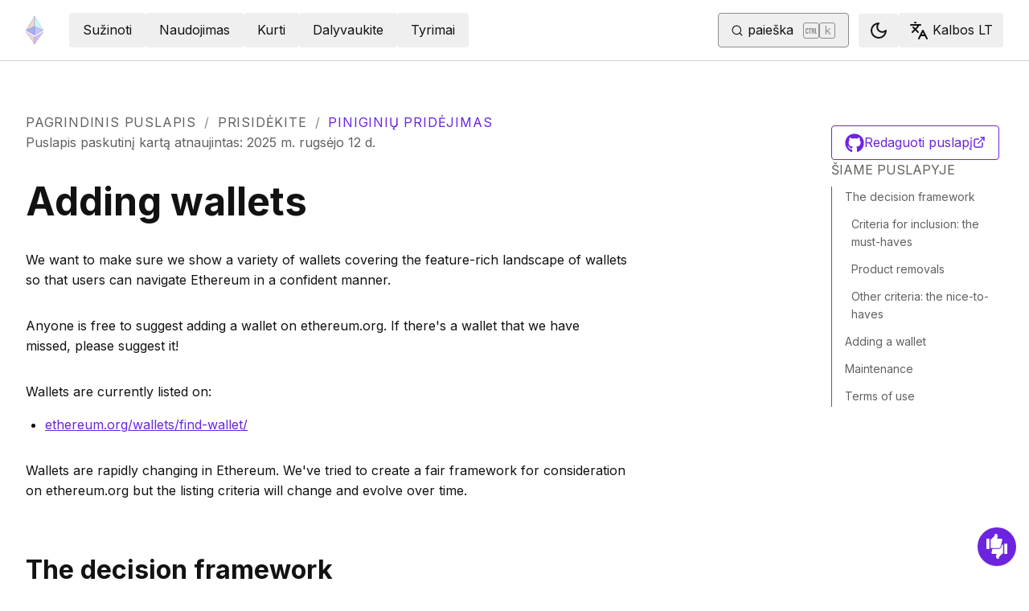

--- FILE ---
content_type: text/css; charset=UTF-8
request_url: https://ethereum.org/_next/static/css/3077e73a54e340b3.css
body_size: 30292
content:
*,:after,:before{--tw-border-spacing-x:0;--tw-border-spacing-y:0;--tw-translate-x:0;--tw-translate-y:0;--tw-rotate:0;--tw-skew-x:0;--tw-skew-y:0;--tw-scale-x:1;--tw-scale-y:1;--tw-pan-x: ;--tw-pan-y: ;--tw-pinch-zoom: ;--tw-scroll-snap-strictness:proximity;--tw-gradient-from-position: ;--tw-gradient-via-position: ;--tw-gradient-to-position: ;--tw-ordinal: ;--tw-slashed-zero: ;--tw-numeric-figure: ;--tw-numeric-spacing: ;--tw-numeric-fraction: ;--tw-ring-inset: ;--tw-ring-offset-width:0px;--tw-ring-offset-color:#fff;--tw-ring-color:hsla(var(--blue-500),0.5);--tw-ring-offset-shadow:0 0 #0000;--tw-ring-shadow:0 0 #0000;--tw-shadow:0 0 #0000;--tw-shadow-colored:0 0 #0000;--tw-blur: ;--tw-brightness: ;--tw-contrast: ;--tw-grayscale: ;--tw-hue-rotate: ;--tw-invert: ;--tw-saturate: ;--tw-sepia: ;--tw-drop-shadow: ;--tw-backdrop-blur: ;--tw-backdrop-brightness: ;--tw-backdrop-contrast: ;--tw-backdrop-grayscale: ;--tw-backdrop-hue-rotate: ;--tw-backdrop-invert: ;--tw-backdrop-opacity: ;--tw-backdrop-saturate: ;--tw-backdrop-sepia: ;--tw-contain-size: ;--tw-contain-layout: ;--tw-contain-paint: ;--tw-contain-style: }::backdrop{--tw-border-spacing-x:0;--tw-border-spacing-y:0;--tw-translate-x:0;--tw-translate-y:0;--tw-rotate:0;--tw-skew-x:0;--tw-skew-y:0;--tw-scale-x:1;--tw-scale-y:1;--tw-pan-x: ;--tw-pan-y: ;--tw-pinch-zoom: ;--tw-scroll-snap-strictness:proximity;--tw-gradient-from-position: ;--tw-gradient-via-position: ;--tw-gradient-to-position: ;--tw-ordinal: ;--tw-slashed-zero: ;--tw-numeric-figure: ;--tw-numeric-spacing: ;--tw-numeric-fraction: ;--tw-ring-inset: ;--tw-ring-offset-width:0px;--tw-ring-offset-color:#fff;--tw-ring-color:hsla(var(--blue-500),0.5);--tw-ring-offset-shadow:0 0 #0000;--tw-ring-shadow:0 0 #0000;--tw-shadow:0 0 #0000;--tw-shadow-colored:0 0 #0000;--tw-blur: ;--tw-brightness: ;--tw-contrast: ;--tw-grayscale: ;--tw-hue-rotate: ;--tw-invert: ;--tw-saturate: ;--tw-sepia: ;--tw-drop-shadow: ;--tw-backdrop-blur: ;--tw-backdrop-brightness: ;--tw-backdrop-contrast: ;--tw-backdrop-grayscale: ;--tw-backdrop-hue-rotate: ;--tw-backdrop-invert: ;--tw-backdrop-opacity: ;--tw-backdrop-saturate: ;--tw-backdrop-sepia: ;--tw-contain-size: ;--tw-contain-layout: ;--tw-contain-paint: ;--tw-contain-style: }/*
! tailwindcss v3.4.17 | MIT License | https://tailwindcss.com
*/*,:after,:before{box-sizing:border-box;border-width:0;border-style:solid;border-color:hsla(var(--gray-200))}:after,:before{--tw-content:""}:host,html{line-height:1.5;-webkit-text-size-adjust:100%;-moz-tab-size:4;-o-tab-size:4;tab-size:4;font-family:var(--font-inter);font-feature-settings:normal;font-variation-settings:normal;-webkit-tap-highlight-color:transparent}body{margin:0;line-height:inherit}hr{height:0;color:inherit;border-top-width:1px}abbr:where([title]){-webkit-text-decoration:underline dotted;text-decoration:underline dotted}h1,h2,h3,h4,h5,h6{font-size:inherit;font-weight:inherit}a{color:inherit;text-decoration:inherit}b,strong{font-weight:bolder}code,kbd,pre,samp{font-feature-settings:normal;font-variation-settings:normal;font-size:1em}small{font-size:80%}sub,sup{font-size:75%;line-height:0;position:relative;vertical-align:baseline}sub{bottom:-.25em}sup{top:-.5em}table{text-indent:0;border-color:inherit;border-collapse:collapse}button,input,optgroup,select,textarea{font-family:inherit;font-feature-settings:inherit;font-variation-settings:inherit;font-size:100%;font-weight:inherit;line-height:inherit;letter-spacing:inherit;color:inherit;margin:0;padding:0}button,select{text-transform:none}button,input:where([type=button]),input:where([type=reset]),input:where([type=submit]){-webkit-appearance:button;background-color:transparent;background-image:none}:-moz-focusring{outline:auto}:-moz-ui-invalid{box-shadow:none}progress{vertical-align:baseline}::-webkit-inner-spin-button,::-webkit-outer-spin-button{height:auto}[type=search]{-webkit-appearance:textfield;outline-offset:-2px}::-webkit-search-decoration{-webkit-appearance:none}::-webkit-file-upload-button{-webkit-appearance:button;font:inherit}summary{display:list-item}blockquote,dd,dl,figure,h1,h2,h3,h4,h5,h6,hr,p,pre{margin:0}fieldset{margin:0}fieldset,legend{padding:0}menu,ol,ul{list-style:none;margin:0;padding:0}dialog{padding:0}textarea{resize:vertical}input::-moz-placeholder,textarea::-moz-placeholder{opacity:1;color:hsla(var(--gray-400))}input::placeholder,textarea::placeholder{opacity:1;color:hsla(var(--gray-400))}[role=button],button{cursor:pointer}:disabled{cursor:default}audio,canvas,embed,iframe,img,object,svg,video{display:block;vertical-align:middle}img,video{max-width:100%;height:auto}[hidden]:where(:not([hidden=until-found])){display:none}:root{--font-inter:Inter,sans-serif;--font-mono:"IBM Plex Mono",Courier,monospace;--tooltip-shadow:rgba(0,0,0,.24);--switch-background:var(--gray-300);--hub-hero-content:hsla(0,0%,100%,.8);--gradient-main:linear-gradient(102.7deg,rgba(185,185,241,.2),rgba(84,132,234,.2) 51.56%,rgba(58,142,137,.2));--feedback-gradient:var(--gradient-main);--table-box-shadow:0 14px 66px rgba(0,0,0,.07),0 10px 17px rgba(0,0,0,.03),0 4px 7px rgba(0,0,0,.05);--table-item-box-shadow:0 1px 1px rgba(0,0,0,.1);--gradient-banner:radial-gradient(155% 100% at 50% 0%,rgba(201,179,245,.16) 0%,rgba(201,179,245,.48) 33%,rgba(136,170,241,.16) 66%,hsla(0,0%,100%,0) 100%);--banner-grid-gradient:linear-gradient(90deg,rgba(127,127,213,.2),rgba(132,145,221,.2) 50%,rgba(145,234,228,.2));--search-background:var(--background);--gradient-staking:linear-gradient(rgba(237,194,84,.1) 13.39%,rgba(75,231,156,.1) 44.21%,hsla(4,39%,85%,.1) 82.88%);--gradient-step-1:rgba(127,127,213,.2)}.dark{--tooltip-shadow:hsla(0,0%,100%,.24);--switch-background:hsla(0,0%,100%,.24);--hub-hero-content:rgba(34,34,34,.8);--gradient-main:linear-gradient(102.7deg,rgba(185,185,241,.2),rgba(84,132,234,.2) 51.56%,rgba(58,142,137,.2));--feedback-gradient:linear-gradient(83.46deg,#2c2c32 7.03%,#44404d 52.42%,#303038 98.77%);--table-box-shadow:0 14px 66px hsla(0,0%,96%,.07),0 10px 17px hsla(0,0%,96%,.03),0 4px 7px hsla(0,0%,96%,.05);--table-item-box-shadow:0 1px 1px hsla(0,0%,100%,.1);--banner-grid-gradient:linear-gradient(90deg,rgba(172,182,229,.08),rgba(134,253,232,.08));--search-background:#4c4c4c;--gradient-step-1:rgba(127,127,213,.2)}*{scroll-behavior:smooth;border-color:hsla(var(--border))}body{background-color:hsla(var(--background));font-family:var(--font-inter);line-height:1.6;color:hsla(var(--body))}a{color:hsla(var(--primary));text-decoration-line:underline;text-underline-offset:3px}a:hover{color:hsla(var(--primary-hover))}a:focus-visible{border-radius:.125rem;outline-style:solid;outline-width:2px;outline-offset:2px;outline-color:hsla(var(--primary-hover))}h1,h2,h3,h4,h5,h6{font-weight:700}h1,h2,h3,h4,h5,h6,section{scroll-margin-top:5rem}h1{font-size:2.25rem;line-height:1.2}@media (min-width:992px){h1{font-size:3rem;line-height:1.2}}h2{font-size:1.875rem;line-height:1.3}@media (min-width:992px){h2{font-size:2.25rem;line-height:1.2}}h3{font-size:1.5rem;line-height:1.3}@media (min-width:992px){h3{font-size:1.875rem;line-height:1.3}}h4{font-size:1.25rem;line-height:1.4}@media (min-width:992px){h4{font-size:1.5rem;line-height:1.3}}h5{font-size:1rem;line-height:1.6}@media (min-width:992px){h5{font-size:1.25rem;line-height:1.4}}h6{font-size:.875rem;line-height:1.6}@media (min-width:992px){h6{font-size:1rem;line-height:1.6}}code,kbd,pre,samp{font-family:var(--font-mono);font-size:1rem;line-height:1.5rem;line-height:1.6}ol,ul{margin:0 0 1.45rem 1.45rem;padding:0;list-style-type:disc;& li{padding-inline-start:0}}li{margin-bottom:calc(1.45rem / 2);&>ol,&>ul{margin-inline-start:1.45rem;margin-block:calc(1.45rem / 2);margin-top:calc(1.45rem / 2)}& :last-child{margin-bottom:0}&>p{margin-bottom:calc(1.45rem / 2)}}.container{width:100%}@media (min-width:480px){.container{max-width:480px}}@media (min-width:768px){.container{max-width:768px}}@media (min-width:992px){.container{max-width:992px}}@media (min-width:1280px){.container{max-width:1280px}}@media (min-width:1536px){.container{max-width:1536px}}.staking-grid-stacked{grid-template-areas:"ether" "header" "content"}.area-ether{grid-area:ether}.area-header{grid-area:header}.area-content{grid-area:content}.gold{font-weight:700;color:hsla(var(--staking-gold))}.sr-only{position:absolute;width:1px;height:1px;padding:0;margin:-1px;overflow:hidden;clip:rect(0,0,0,0);white-space:nowrap;border-width:0}.pointer-events-none{pointer-events:none}.pointer-events-auto{pointer-events:auto}.visible{visibility:visible}.invisible{visibility:hidden}.collapse{visibility:collapse}.static{position:static}.fixed{position:fixed}.absolute{position:absolute}.relative{position:relative}.sticky{position:sticky}.-inset-1{inset:-.25rem}.inset-0{inset:0}.inset-4{inset:1rem}.inset-\[30px\]{inset:30px}.inset-\[60px\]{inset:60px}.inset-auto{inset:auto}.inset-x-0{left:0;right:0}.inset-y-0{top:0;bottom:0}.-bottom-12{bottom:-3rem}.-bottom-9{bottom:-2.25rem}.-top-0{top:0}.-top-12{top:-3rem}.-top-14{top:-3.5rem}.-top-2{top:-.5rem}.-top-\[12px\]{top:-12px}.bottom-0{bottom:0}.bottom-1{bottom:.25rem}.bottom-2{bottom:.5rem}.bottom-31{bottom:7.75rem}.bottom-32{bottom:8rem}.bottom-4{bottom:1rem}.bottom-5{bottom:1.25rem}.bottom-\[15\%\]{bottom:15%}.bottom-\[17\%\]{bottom:17%}.bottom-\[calc\(100\%_\+_1rem\)\]{bottom:calc(100% + 1rem)}.bottom-auto{bottom:auto}.bottom-full{bottom:100%}.end-0{inset-inline-end:0}.end-2{inset-inline-end:.5rem}.end-3{inset-inline-end:.75rem}.end-4{inset-inline-end:1rem}.end-5{inset-inline-end:1.25rem}.end-full{inset-inline-end:100%}.left-0{left:0}.left-1\/2{left:50%}.left-2{left:.5rem}.left-\[2\%\]{left:2%}.left-\[5\%\]{left:5%}.left-\[50\%\]{left:50%}.left-\[8\%\]{left:8%}.right-0{right:0}.right-2{right:.5rem}.right-3{right:.75rem}.right-4{right:1rem}.right-5{right:1.25rem}.right-8{right:2rem}.right-\[5\%\]{right:5%}.right-\[8\%\]{right:8%}.right-auto{right:auto}.start-1\/2{inset-inline-start:50%}.start-4{inset-inline-start:1rem}.start-5{inset-inline-start:1.25rem}.start-\[50\%\]{inset-inline-start:50%}.start-\[65\%\]{inset-inline-start:65%}.top-0{top:0}.top-1{top:.25rem}.top-1\/2{top:50%}.top-19{top:4.75rem}.top-2{top:.5rem}.top-20{top:5rem}.top-24{top:6rem}.top-28{top:7rem}.top-3{top:.75rem}.top-4{top:1rem}.top-5{top:1.25rem}.top-\[26px\]{top:26px}.top-\[4\.75rem\]{top:4.75rem}.top-\[40\%\]{top:40%}.top-\[50\%\]{top:50%}.top-\[65\%\]{top:65%}.top-\[75px\]{top:75px}.top-\[76px\]{top:76px}.top-\[calc\(100\%_\+_0\.5rem\)\]{top:calc(100% + .5rem)}.top-auto{top:auto}.isolate{isolation:isolate}.-z-10{z-index:-10}.-z-\[1\]{z-index:-1}.z-0{z-index:0}.z-10{z-index:10}.z-20{z-index:20}.z-30{z-index:30}.z-40{z-index:40}.z-50{z-index:50}.z-\[-1\]{z-index:-1}.z-\[10000\]{z-index:10000}.z-\[1000\]{z-index:1000}.z-\[1\]{z-index:1}.z-\[2\]{z-index:2}.z-dropdown{z-index:1000}.z-hide{z-index:-1}.z-modal{z-index:1400}.z-overlay{z-index:1300}.z-popover{z-index:1500}.z-sticky{z-index:1100}.order-1{order:1}.order-2{order:2}.order-3{order:3}.col-span-1{grid-column:span 1/span 1}.col-start-2{grid-column-start:2}.row-span-3{grid-row:span 3/span 3}.row-span-5{grid-row:span 5/span 5}.row-span-6{grid-row:span 6/span 6}.row-start-1{grid-row-start:1}.\!m-0{margin:0!important}.-m-1{margin:-.25rem}.-m-2{margin:-.5rem}.m-0{margin:0}.m-1{margin:.25rem}.m-16{margin:4rem}.m-2{margin:.5rem}.m-24{margin:6rem}.m-4{margin:1rem}.m-6{margin:1.5rem}.m-8{margin:2rem}.m-auto{margin:auto}.\!my-48{margin-top:12rem!important;margin-bottom:12rem!important}.-mx-1{margin-left:-.25rem;margin-right:-.25rem}.-mx-4{margin-left:-1rem;margin-right:-1rem}.-mx-8{margin-left:-2rem;margin-right:-2rem}.-mx-px{margin-left:-1px;margin-right:-1px}.-my-2{margin-top:-.5rem;margin-bottom:-.5rem}.-my-24{margin-top:-6rem;margin-bottom:-6rem}.-my-4{margin-top:-1rem;margin-bottom:-1rem}.-my-6{margin-top:-1.5rem;margin-bottom:-1.5rem}.mx-0{margin-left:0;margin-right:0}.mx-1\.5{margin-left:.375rem;margin-right:.375rem}.mx-2{margin-left:.5rem;margin-right:.5rem}.mx-32{margin-left:8rem;margin-right:8rem}.mx-4{margin-left:1rem;margin-right:1rem}.mx-6{margin-left:1.5rem;margin-right:1.5rem}.mx-8{margin-left:2rem;margin-right:2rem}.mx-9{margin-left:2.25rem;margin-right:2.25rem}.mx-auto{margin-left:auto;margin-right:auto}.my-0{margin-top:0;margin-bottom:0}.my-0\.5{margin-top:.125rem;margin-bottom:.125rem}.my-1{margin-top:.25rem;margin-bottom:.25rem}.my-10{margin-top:2.5rem;margin-bottom:2.5rem}.my-12{margin-top:3rem;margin-bottom:3rem}.my-16{margin-top:4rem;margin-bottom:4rem}.my-2{margin-top:.5rem;margin-bottom:.5rem}.my-20{margin-top:5rem;margin-bottom:5rem}.my-32{margin-top:8rem;margin-bottom:8rem}.my-4{margin-top:1rem;margin-bottom:1rem}.my-5{margin-top:1.25rem;margin-bottom:1.25rem}.my-6{margin-top:1.5rem;margin-bottom:1.5rem}.my-7{margin-top:1.75rem;margin-bottom:1.75rem}.my-8{margin-top:2rem;margin-bottom:2rem}.my-auto{margin-top:auto;margin-bottom:auto}.\!mb-0{margin-bottom:0!important}.\!mb-0\.5{margin-bottom:.125rem!important}.\!mb-4{margin-bottom:1rem!important}.\!me-1\.5{margin-inline-end:.375rem!important}.\!ml-0{margin-left:0!important}.\!mt-0{margin-top:0!important}.\!mt-8{margin-top:2rem!important}.-mb-0\.5{margin-bottom:-.125rem}.-mb-2{margin-bottom:-.5rem}.-mb-6{margin-bottom:-1.5rem}.-mb-8{margin-bottom:-2rem}.-mb-px{margin-bottom:-1px}.-me-12{margin-inline-end:-3rem}.-me-2{margin-inline-end:-.5rem}.-me-3{margin-inline-end:-.75rem}.-me-4{margin-inline-end:-1rem}.-ml-4{margin-left:-1rem}.-ml-8{margin-left:-2rem}.-mr-4{margin-right:-1rem}.-ms-2{margin-inline-start:-.5rem}.-ms-4{margin-inline-start:-1rem}.-mt-1{margin-top:-.25rem}.-mt-10{margin-top:-2.5rem}.-mt-16{margin-top:-4rem}.-mt-4{margin-top:-1rem}.-mt-40{margin-top:-10rem}.-mt-6{margin-top:-1.5rem}.-mt-8{margin-top:-2rem}.-mt-px{margin-top:-1px}.mb-0{margin-bottom:0}.mb-0\.5{margin-bottom:.125rem}.mb-1{margin-bottom:.25rem}.mb-10{margin-bottom:2.5rem}.mb-12{margin-bottom:3rem}.mb-14{margin-bottom:3.5rem}.mb-16{margin-bottom:4rem}.mb-2{margin-bottom:.5rem}.mb-2\.5{margin-bottom:.625rem}.mb-20{margin-bottom:5rem}.mb-3{margin-bottom:.75rem}.mb-32{margin-bottom:8rem}.mb-36{margin-bottom:9rem}.mb-4{margin-bottom:1rem}.mb-40{margin-bottom:10rem}.mb-5{margin-bottom:1.25rem}.mb-6{margin-bottom:1.5rem}.mb-8{margin-bottom:2rem}.mb-\[0\.25em\]{margin-bottom:.25em}.mb-\[0\.25px\]{margin-bottom:.25px}.mb-\[1\.45rem\]{margin-bottom:1.45rem}.mb-\[1\.625rem\]{margin-bottom:1.625rem}.mb-\[1px\]{margin-bottom:1px}.mb-auto{margin-bottom:auto}.mb-px{margin-bottom:1px}.me-0{margin-inline-end:0}.me-0\.5{margin-inline-end:.125rem}.me-1{margin-inline-end:.25rem}.me-16{margin-inline-end:4rem}.me-2{margin-inline-end:.5rem}.me-3{margin-inline-end:.75rem}.me-4{margin-inline-end:1rem}.me-6{margin-inline-end:1.5rem}.me-8{margin-inline-end:2rem}.me-\[0\.625rem\]{margin-inline-end:.625rem}.me-auto{margin-inline-end:auto}.ml-3{margin-left:.75rem}.ml-6{margin-left:1.5rem}.ml-auto{margin-left:auto}.mr-2{margin-right:.5rem}.mr-6{margin-right:1.5rem}.ms-0{margin-inline-start:0}.ms-1{margin-inline-start:.25rem}.ms-2{margin-inline-start:.5rem}.ms-3{margin-inline-start:.75rem}.ms-4{margin-inline-start:1rem}.ms-5{margin-inline-start:1.25rem}.ms-6{margin-inline-start:1.5rem}.ms-8{margin-inline-start:2rem}.ms-\[0\.25em\]{margin-inline-start:.25em}.ms-\[0\.625rem\]{margin-inline-start:.625rem}.ms-auto{margin-inline-start:auto}.mt-0{margin-top:0}.mt-0\.5{margin-top:.125rem}.mt-1{margin-top:.25rem}.mt-1\.5{margin-top:.375rem}.mt-10{margin-top:2.5rem}.mt-12{margin-top:3rem}.mt-14{margin-top:3.5rem}.mt-16{margin-top:4rem}.mt-19{margin-top:4.75rem}.mt-2{margin-top:.5rem}.mt-2\.5{margin-top:.625rem}.mt-24{margin-top:6rem}.mt-3{margin-top:.75rem}.mt-32{margin-top:8rem}.mt-4{margin-top:1rem}.mt-5{margin-top:1.25rem}.mt-6{margin-top:1.5rem}.mt-8{margin-top:2rem}.mt-\[-1rem\]{margin-top:-1rem}.mt-auto{margin-top:auto}.box-border{box-sizing:border-box}.line-clamp-2{-webkit-line-clamp:2}.line-clamp-2,.line-clamp-3{overflow:hidden;display:-webkit-box;-webkit-box-orient:vertical}.line-clamp-3{-webkit-line-clamp:3}.line-clamp-6{overflow:hidden;display:-webkit-box;-webkit-box-orient:vertical;-webkit-line-clamp:6}.line-clamp-none{overflow:visible;display:block;-webkit-box-orient:horizontal;-webkit-line-clamp:none}.block{display:block}.inline-block{display:inline-block}.inline{display:inline}.\!flex{display:flex!important}.flex{display:flex}.inline-flex{display:inline-flex}.table{display:table}.table-cell{display:table-cell}.table-row{display:table-row}.grid{display:grid}.contents{display:contents}.list-item{display:list-item}.\!hidden{display:none!important}.hidden{display:none}.aspect-\[2\/1\]{aspect-ratio:2/1}.aspect-\[25\/11\]{aspect-ratio:25/11}.aspect-\[2\]{aspect-ratio:2}.aspect-square{aspect-ratio:1/1}.aspect-video{aspect-ratio:16/9}.\!size-\[1em\]{width:1em!important;height:1em!important}.size-1\.5{width:.375rem;height:.375rem}.size-10{width:2.5rem;height:2.5rem}.size-12{width:3rem;height:3rem}.size-128{width:32rem;height:32rem}.size-14{width:3.5rem;height:3.5rem}.size-16{width:4rem;height:4rem}.size-2{width:.5rem;height:.5rem}.size-20{width:5rem;height:5rem}.size-24{width:6rem;height:6rem}.size-3{width:.75rem;height:.75rem}.size-3\.5{width:.875rem;height:.875rem}.size-36{width:9rem;height:9rem}.size-4{width:1rem;height:1rem}.size-48{width:12rem;height:12rem}.size-5{width:1.25rem;height:1.25rem}.size-6{width:1.5rem;height:1.5rem}.size-7{width:1.75rem;height:1.75rem}.size-8{width:2rem;height:2rem}.size-\[0\.875em\]{width:.875em;height:.875em}.size-\[1\.125em\]{width:1.125em;height:1.125em}.size-\[100\%\]{width:100%;height:100%}.size-\[18px\]{width:18px;height:18px}.size-\[1em\]{width:1em;height:1em}.size-\[4\.5rem\]{width:4.5rem;height:4.5rem}.size-\[50\%\]{width:50%;height:50%}.size-\[50px\]{width:50px;height:50px}.size-\[5em\]{width:5em;height:5em}.size-\[6rem\]{width:6rem;height:6rem}.size-\[70\%\]{width:70%;height:70%}.size-\[80\%\]{width:80%;height:80%}.size-\[90\%\]{width:90%;height:90%}.size-auto{width:auto;height:auto}.size-fit{width:-moz-fit-content;width:fit-content;height:-moz-fit-content;height:fit-content}.size-full{width:100%;height:100%}.\!h-10{height:2.5rem!important}.\!h-6{height:1.5rem!important}.\!h-8{height:2rem!important}.\!h-full{height:100%!important}.h-0\.5{height:.125rem}.h-1{height:.25rem}.h-1\.5{height:.375rem}.h-10{height:2.5rem}.h-10\.5{height:2.625rem}.h-11{height:2.75rem}.h-12{height:3rem}.h-14{height:3.5rem}.h-16{height:4rem}.h-19{height:4.75rem}.h-2{height:.5rem}.h-2\.5{height:.625rem}.h-20{height:5rem}.h-24{height:6rem}.h-3{height:.75rem}.h-3\.5{height:.875rem}.h-32{height:8rem}.h-36{height:9rem}.h-4{height:1rem}.h-40{height:10rem}.h-44{height:11rem}.h-48{height:12rem}.h-5{height:1.25rem}.h-56{height:14rem}.h-6{height:1.5rem}.h-60{height:15rem}.h-64{height:16rem}.h-7{height:1.75rem}.h-7\.5{height:1.875rem}.h-8{height:2rem}.h-80{height:20rem}.h-9{height:2.25rem}.h-\[100px\]{height:100px}.h-\[100vh\]{height:100vh}.h-\[108px\]{height:108px}.h-\[110px\]{height:110px}.h-\[132px\]{height:132px}.h-\[164px\]{height:164px}.h-\[18\%\]{height:18%}.h-\[192px\]{height:192px}.h-\[200px\]{height:200px}.h-\[240px\]{height:240px}.h-\[260px\]{height:260px}.h-\[272px\]{height:272px}.h-\[275px\]{height:275px}.h-\[27px\]{height:27px}.h-\[28px\]{height:28px}.h-\[300px\]{height:300px}.h-\[30px\]{height:30px}.h-\[32rem\]{height:32rem}.h-\[360px\]{height:360px}.h-\[39px\]{height:39px}.h-\[400px\]{height:400px}.h-\[40px\]{height:40px}.h-\[42px\]{height:42px}.h-\[450px\]{height:450px}.h-\[46px\]{height:46px}.h-\[476px\]{height:476px}.h-\[480px\]{height:480px}.h-\[497px\]{height:497px}.h-\[4px\]{height:4px}.h-\[500px\]{height:500px}.h-\[50px\]{height:50px}.h-\[50vh\]{height:50vh}.h-\[65px\]{height:65px}.h-\[66px\]{height:66px}.h-\[75vh\]{height:75vh}.h-\[90px\]{height:90px}.h-\[90vh\]{height:90vh}.h-\[calc\(100vh-80px\)\]{height:calc(100vh - 80px)}.h-\[var\(--radix-select-trigger-height\)\]{height:var(--radix-select-trigger-height)}.h-auto{height:auto}.h-fit{height:-moz-fit-content;height:fit-content}.h-full{height:100%}.h-min{height:-moz-min-content;height:min-content}.h-px{height:1px}.max-h-12{max-height:3rem}.max-h-20{max-height:5rem}.max-h-24{max-height:6rem}.max-h-4{max-height:1rem}.max-h-48{max-height:12rem}.max-h-56{max-height:14rem}.max-h-60{max-height:15rem}.max-h-80{max-height:20rem}.max-h-9{max-height:2.25rem}.max-h-96{max-height:24rem}.max-h-\[120\%\]{max-height:120%}.max-h-\[160px\]{max-height:160px}.max-h-\[200px\]{max-height:200px}.max-h-\[224px\]{max-height:224px}.max-h-\[257px\]{max-height:257px}.max-h-\[263px\]{max-height:263px}.max-h-\[2em\]{max-height:2em}.max-h-\[300px\]{max-height:300px}.max-h-\[350px\]{max-height:350px}.max-h-\[380px\]{max-height:380px}.max-h-\[40vh\]{max-height:40vh}.max-h-\[450px\]{max-height:450px}.max-h-\[479px\]{max-height:479px}.max-h-\[480px\]{max-height:480px}.max-h-\[50vh\]{max-height:50vh}.max-h-\[60vh\]{max-height:60vh}.max-h-\[95vh\]{max-height:95vh}.max-h-\[calc\(100vh-12rem\)\]{max-height:calc(100vh - 12rem)}.max-h-\[calc\(100vh-20rem\)\]{max-height:calc(100vh - 20rem)}.max-h-\[calc\(100vh-5rem\)\]{max-height:calc(100vh - 5rem)}.max-h-full{max-height:100%}.\!min-h-0{min-height:0!important}.\!min-h-\[400px\]{min-height:400px!important}.min-h-0{min-height:0}.min-h-10\.5{min-height:2.625rem}.min-h-20{min-height:5rem}.min-h-32{min-height:8rem}.min-h-6{min-height:1.5rem}.min-h-8{min-height:2rem}.min-h-\[100vh\]{min-height:100vh}.min-h-\[120px\]{min-height:120px}.min-h-\[200px\]{min-height:200px}.min-h-\[272px\]{min-height:272px}.min-h-\[300px\]{min-height:300px}.min-h-\[31px\]{min-height:31px}.min-h-\[33px\]{min-height:33px}.min-h-\[410px\]{min-height:410px}.min-h-fit{min-height:-moz-fit-content;min-height:fit-content}.min-h-full{min-height:100%}.\!w-6{width:1.5rem!important}.\!w-60{width:15rem!important}.\!w-\[26px\]{width:26px!important}.\!w-auto{width:auto!important}.\!w-full{width:100%!important}.w-0{width:0}.w-1{width:.25rem}.w-1\/2{width:50%}.w-1\/3{width:33.333333%}.w-1\/4{width:25%}.w-1\/5{width:20%}.w-1\/6{width:16.666667%}.w-10{width:2.5rem}.w-11{width:2.75rem}.w-12{width:3rem}.w-14{width:3.5rem}.w-16{width:4rem}.w-19{width:4.75rem}.w-2{width:.5rem}.w-2\.5{width:.625rem}.w-2\/3{width:66.666667%}.w-2\/5{width:40%}.w-20{width:5rem}.w-24{width:6rem}.w-28{width:7rem}.w-3{width:.75rem}.w-3\.5{width:.875rem}.w-3\/4{width:75%}.w-32{width:8rem}.w-4{width:1rem}.w-4\/5{width:80%}.w-40{width:10rem}.w-44{width:11rem}.w-5{width:1.25rem}.w-52{width:13rem}.w-56{width:14rem}.w-6{width:1.5rem}.w-60{width:15rem}.w-7{width:1.75rem}.w-72{width:18rem}.w-8{width:2rem}.w-80{width:20rem}.w-9{width:2.25rem}.w-96{width:24rem}.w-\[10\%\]{width:10%}.w-\[100\%\]{width:100%}.w-\[120px\]{width:120px}.w-\[12rem\]{width:12rem}.w-\[132px\]{width:132px}.w-\[140px\]{width:140px}.w-\[145px\]{width:145px}.w-\[154px\]{width:154px}.w-\[169px\]{width:169px}.w-\[20\%\]{width:20%}.w-\[240px\]{width:240px}.w-\[24px\]{width:24px}.w-\[258px\]{width:258px}.w-\[26px\]{width:26px}.w-\[275px\]{width:275px}.w-\[300px\]{width:300px}.w-\[30px\]{width:30px}.w-\[320px\]{width:320px}.w-\[327px\]{width:327px}.w-\[32rem\]{width:32rem}.w-\[350px\]{width:350px}.w-\[40px\]{width:40px}.w-\[500px\]{width:500px}.w-\[50px\]{width:50px}.w-\[512px\]{width:512px}.w-\[60px\]{width:60px}.w-\[70\%\]{width:70%}.w-\[80vw\]{width:80vw}.w-\[81\%\]{width:81%}.w-\[85\%\]{width:85%}.w-\[85vw\]{width:85vw}.w-\[90\%\]{width:90%}.w-\[92\%\]{width:92%}.w-\[95\%\]{width:95%}.w-\[calc\(\(100\%-1448px\)\/2\+256px\)\]{width:calc((100% - 1448px) / 2 + 256px)}.w-\[calc\(100vw-2rem\)\]{width:calc(100vw - 2rem)}.w-\[calc\(100vw-3rem\)\]{width:calc(100vw - 3rem)}.w-\[min\(100\%\2c _320px\)\]{width:min(100%,320px)}.w-\[var\(--radix-dropdown-menu-trigger-width\)\]{width:var(--radix-dropdown-menu-trigger-width)}.w-auto{width:auto}.w-fit{width:-moz-fit-content;width:fit-content}.w-full{width:100%}.w-screen{width:100vw}.min-w-0{min-width:0}.min-w-1\.5{min-width:.375rem}.min-w-28{min-width:7rem}.min-w-48{min-width:12rem}.min-w-6{min-width:1.5rem}.min-w-80{min-width:20rem}.min-w-\[20\%\]{min-width:20%}.min-w-\[240px\]{min-width:240px}.min-w-\[256px\]{min-width:256px}.min-w-\[263px\]{min-width:263px}.min-w-\[280px\]{min-width:280px}.min-w-\[300px\]{min-width:300px}.min-w-\[46px\]{min-width:46px}.min-w-\[720px\]{min-width:720px}.min-w-\[80px\]{min-width:80px}.min-w-\[8rem\]{min-width:8rem}.min-w-\[auto\]{min-width:auto}.min-w-\[min\(100\%\2c 322px\)\]{min-width:min(100%,322px)}.min-w-\[var\(--radix-select-trigger-width\)\]{min-width:var(--radix-select-trigger-width)}.min-w-fit{min-width:-moz-fit-content;min-width:fit-content}.min-w-full{min-width:100%}.\!max-w-md{max-width:28rem!important}.max-w-128{max-width:32rem}.max-w-20{max-width:5rem}.max-w-24{max-width:6rem}.max-w-28{max-width:7rem}.max-w-2xl{max-width:42rem}.max-w-32{max-width:8rem}.max-w-3xl{max-width:48rem}.max-w-4{max-width:1rem}.max-w-40{max-width:10rem}.max-w-44{max-width:11rem}.max-w-48{max-width:12rem}.max-w-4xl{max-width:56rem}.max-w-72{max-width:18rem}.max-w-80{max-width:20rem}.max-w-96{max-width:24rem}.max-w-\[1000px\]{max-width:1000px}.max-w-\[1004px\]{max-width:1004px}.max-w-\[1008px\]{max-width:1008px}.max-w-\[100ch\]{max-width:100ch}.max-w-\[100px\]{max-width:100px}.max-w-\[100vw\]{max-width:100vw}.max-w-\[10rem\]{max-width:10rem}.max-w-\[123px\]{max-width:123px}.max-w-\[132px\]{max-width:132px}.max-w-\[1504px\]{max-width:1504px}.max-w-\[15rem\]{max-width:15rem}.max-w-\[171px\]{max-width:171px}.max-w-\[200px\]{max-width:200px}.max-w-\[209px\]{max-width:209px}.max-w-\[224px\]{max-width:224px}.max-w-\[25\%\]{max-width:25%}.max-w-\[250px\]{max-width:250px}.max-w-\[263px\]{max-width:263px}.max-w-\[265px\]{max-width:265px}.max-w-\[271px\]{max-width:271px}.max-w-\[300px\]{max-width:300px}.max-w-\[311px\]{max-width:311px}.max-w-\[342px\]{max-width:342px}.max-w-\[350px\]{max-width:350px}.max-w-\[380px\]{max-width:380px}.max-w-\[400px\]{max-width:400px}.max-w-\[420px\]{max-width:420px}.max-w-\[440px\]{max-width:440px}.max-w-\[450px\]{max-width:450px}.max-w-\[45ch\]{max-width:45ch}.max-w-\[46px\]{max-width:46px}.max-w-\[480px\]{max-width:480px}.max-w-\[500px\]{max-width:500px}.max-w-\[50rem\]{max-width:50rem}.max-w-\[550px\]{max-width:550px}.max-w-\[55ch\]{max-width:55ch}.max-w-\[55rem\]{max-width:55rem}.max-w-\[560px\]{max-width:560px}.max-w-\[600px\]{max-width:600px}.max-w-\[608px\]{max-width:608px}.max-w-\[640px\]{max-width:640px}.max-w-\[720px\]{max-width:720px}.max-w-\[760px\]{max-width:760px}.max-w-\[768px\]{max-width:768px}.max-w-\[800px\]{max-width:800px}.max-w-\[832px\]{max-width:832px}.max-w-\[896px\]{max-width:896px}.max-w-\[95vw\]{max-width:95vw}.max-w-\[960px\]{max-width:960px}.max-w-\[992px\]{max-width:992px}.max-w-\[calc\(100vw_-_1rem\)\]{max-width:calc(100vw - 1rem)}.max-w-\[min\(100\%\2c 322px\)\]{max-width:min(100%,322px)}.max-w-\[min\(100\%\2c 500px\)\]{max-width:min(100%,500px)}.max-w-\[min\(52rem\2c 100\%\)\]{max-width:min(52rem,100%)}.max-w-fit{max-width:-moz-fit-content;max-width:fit-content}.max-w-full{max-width:100%}.max-w-lg{max-width:32rem}.max-w-none{max-width:none}.max-w-prose{max-width:65ch}.max-w-screen-2xl{max-width:1536px}.max-w-screen-lg{max-width:992px}.max-w-screen-md{max-width:768px}.max-w-screen-sm{max-width:480px}.max-w-screen-xl{max-width:1280px}.max-w-sm{max-width:24rem}.max-w-xl{max-width:36rem}.max-w-xs{max-width:20rem}.flex-1{flex:1 1 0%}.flex-\[0_0_50\%\]{flex:0 0 50%}.flex-\[0_1_50\%\]{flex:0 1 50%}.flex-\[1\]{flex:1}.flex-\[1_0_25\%\]{flex:1 0 25%}.flex-\[1_0_30\%\]{flex:1 0 30%}.flex-\[1_1_25\%\]{flex:1 1 25%}.flex-\[1_1_30\%\]{flex:1 1 30%}.flex-\[1_1_416px\]{flex:1 1 416px}.flex-\[1_1_464px\]{flex:1 1 464px}.flex-\[1_1_50\%\]{flex:1 1 50%}.flex-\[1_1_75\%\]{flex:1 1 75%}.flex-\[1_1_992px\]{flex:1 1 992px}.flex-\[2\]{flex:2}.flex-\[3\]{flex:3}.flex-\[50\%\]{flex:50%}.flex-\[60\%\]{flex:60%}.flex-\[9\]{flex:9}.flex-auto{flex:1 1 auto}.flex-none{flex:none}.flex-shrink{flex-shrink:1}.flex-shrink-0,.shrink-0{flex-shrink:0}.flex-grow{flex-grow:1}.flex-grow-0{flex-grow:0}.grow{flex-grow:1}.grow-0{flex-grow:0}.basis-1\/2{flex-basis:50%}.basis-1\/3{flex-basis:33.333333%}.basis-3\/4{flex-basis:75%}.basis-\[400px\]{flex-basis:400px}.basis-\[416px\]{flex-basis:416px}.basis-\[424px\]{flex-basis:424px}.basis-full{flex-basis:100%}.table-fixed{table-layout:fixed}.caption-bottom{caption-side:bottom}.origin-bottom{transform-origin:bottom}.-translate-x-1\/2{--tw-translate-x:-50%}.-translate-x-1\/2,.-translate-x-20{transform:translate(var(--tw-translate-x),var(--tw-translate-y)) rotate(var(--tw-rotate)) skewX(var(--tw-skew-x)) skewY(var(--tw-skew-y)) scaleX(var(--tw-scale-x)) scaleY(var(--tw-scale-y))}.-translate-x-20{--tw-translate-x:-5rem}.-translate-x-\[180rem\]{--tw-translate-x:-180rem}.-translate-x-\[180rem\],.-translate-x-\[50\%\]{transform:translate(var(--tw-translate-x),var(--tw-translate-y)) rotate(var(--tw-rotate)) skewX(var(--tw-skew-x)) skewY(var(--tw-skew-y)) scaleX(var(--tw-scale-x)) scaleY(var(--tw-scale-y))}.-translate-x-\[50\%\]{--tw-translate-x:-50%}.-translate-x-\[90rem\]{--tw-translate-x:-90rem}.-translate-x-\[90rem\],.-translate-y-1{transform:translate(var(--tw-translate-x),var(--tw-translate-y)) rotate(var(--tw-rotate)) skewX(var(--tw-skew-x)) skewY(var(--tw-skew-y)) scaleX(var(--tw-scale-x)) scaleY(var(--tw-scale-y))}.-translate-y-1{--tw-translate-y:-0.25rem}.-translate-y-1\.5{--tw-translate-y:-0.375rem}.-translate-y-1\.5,.-translate-y-1\/2{transform:translate(var(--tw-translate-x),var(--tw-translate-y)) rotate(var(--tw-rotate)) skewX(var(--tw-skew-x)) skewY(var(--tw-skew-y)) scaleX(var(--tw-scale-x)) scaleY(var(--tw-scale-y))}.-translate-y-1\/2{--tw-translate-y:-50%}.-translate-y-12{--tw-translate-y:-3rem}.-translate-y-12,.-translate-y-\[50\%\]{transform:translate(var(--tw-translate-x),var(--tw-translate-y)) rotate(var(--tw-rotate)) skewX(var(--tw-skew-x)) skewY(var(--tw-skew-y)) scaleX(var(--tw-scale-x)) scaleY(var(--tw-scale-y))}.-translate-y-\[50\%\]{--tw-translate-y:-50%}.-translate-y-full{--tw-translate-y:-100%}.-translate-y-full,.-translate-y-px{transform:translate(var(--tw-translate-x),var(--tw-translate-y)) rotate(var(--tw-rotate)) skewX(var(--tw-skew-x)) skewY(var(--tw-skew-y)) scaleX(var(--tw-scale-x)) scaleY(var(--tw-scale-y))}.-translate-y-px{--tw-translate-y:-1px}.translate-x-12{--tw-translate-x:3rem}.translate-x-12,.translate-x-\[-50\%\]{transform:translate(var(--tw-translate-x),var(--tw-translate-y)) rotate(var(--tw-rotate)) skewX(var(--tw-skew-x)) skewY(var(--tw-skew-y)) scaleX(var(--tw-scale-x)) scaleY(var(--tw-scale-y))}.translate-x-\[-50\%\]{--tw-translate-x:-50%}.translate-x-\[50\%\]{--tw-translate-x:50%}.translate-x-\[50\%\],.translate-y-0\.5{transform:translate(var(--tw-translate-x),var(--tw-translate-y)) rotate(var(--tw-rotate)) skewX(var(--tw-skew-x)) skewY(var(--tw-skew-y)) scaleX(var(--tw-scale-x)) scaleY(var(--tw-scale-y))}.translate-y-0\.5{--tw-translate-y:0.125rem}.translate-y-1{--tw-translate-y:0.25rem}.translate-y-1,.translate-y-1\.5{transform:translate(var(--tw-translate-x),var(--tw-translate-y)) rotate(var(--tw-rotate)) skewX(var(--tw-skew-x)) skewY(var(--tw-skew-y)) scaleX(var(--tw-scale-x)) scaleY(var(--tw-scale-y))}.translate-y-1\.5{--tw-translate-y:0.375rem}.translate-y-\[-50\%\]{--tw-translate-y:-50%}.-rotate-45,.translate-y-\[-50\%\]{transform:translate(var(--tw-translate-x),var(--tw-translate-y)) rotate(var(--tw-rotate)) skewX(var(--tw-skew-x)) skewY(var(--tw-skew-y)) scaleX(var(--tw-scale-x)) scaleY(var(--tw-scale-y))}.-rotate-45{--tw-rotate:-45deg}.-rotate-90{--tw-rotate:-90deg}.-rotate-90,.-rotate-\[10deg\]{transform:translate(var(--tw-translate-x),var(--tw-translate-y)) rotate(var(--tw-rotate)) skewX(var(--tw-skew-x)) skewY(var(--tw-skew-y)) scaleX(var(--tw-scale-x)) scaleY(var(--tw-scale-y))}.-rotate-\[10deg\]{--tw-rotate:-10deg}.-rotate-\[135deg\]{--tw-rotate:-135deg}.-rotate-\[135deg\],.-rotate-\[180deg\]{transform:translate(var(--tw-translate-x),var(--tw-translate-y)) rotate(var(--tw-rotate)) skewX(var(--tw-skew-x)) skewY(var(--tw-skew-y)) scaleX(var(--tw-scale-x)) scaleY(var(--tw-scale-y))}.-rotate-\[180deg\]{--tw-rotate:-180deg}.rotate-0{--tw-rotate:0deg}.rotate-0,.rotate-90{transform:translate(var(--tw-translate-x),var(--tw-translate-y)) rotate(var(--tw-rotate)) skewX(var(--tw-skew-x)) skewY(var(--tw-skew-y)) scaleX(var(--tw-scale-x)) scaleY(var(--tw-scale-y))}.rotate-90{--tw-rotate:90deg}.scale-100{--tw-scale-x:1;--tw-scale-y:1}.scale-100,.scale-105{transform:translate(var(--tw-translate-x),var(--tw-translate-y)) rotate(var(--tw-rotate)) skewX(var(--tw-skew-x)) skewY(var(--tw-skew-y)) scaleX(var(--tw-scale-x)) scaleY(var(--tw-scale-y))}.scale-105{--tw-scale-x:1.05;--tw-scale-y:1.05}.scale-95{--tw-scale-x:.95;--tw-scale-y:.95}.scale-95,.scale-\[1\.75\]{transform:translate(var(--tw-translate-x),var(--tw-translate-y)) rotate(var(--tw-rotate)) skewX(var(--tw-skew-x)) skewY(var(--tw-skew-y)) scaleX(var(--tw-scale-x)) scaleY(var(--tw-scale-y))}.scale-\[1\.75\]{--tw-scale-x:1.75;--tw-scale-y:1.75}.-scale-x-100{--tw-scale-x:-1}.-scale-x-100,.-scale-y-100{transform:translate(var(--tw-translate-x),var(--tw-translate-y)) rotate(var(--tw-rotate)) skewX(var(--tw-skew-x)) skewY(var(--tw-skew-y)) scaleX(var(--tw-scale-x)) scaleY(var(--tw-scale-y))}.-scale-y-100{--tw-scale-y:-1}.transform{transform:translate(var(--tw-translate-x),var(--tw-translate-y)) rotate(var(--tw-rotate)) skewX(var(--tw-skew-x)) skewY(var(--tw-skew-y)) scaleX(var(--tw-scale-x)) scaleY(var(--tw-scale-y))}.animate-counter-spin-21{animation:spin 42s linear infinite reverse}.animate-counter-spin-30{animation:spin 60s linear infinite reverse}.animate-counter-spin-9{animation:spin 18s linear infinite reverse}.animate-fade-in{animation:fade-in .15s ease-in-out}@keyframes pulse{50%{opacity:.5}}.animate-pulse{animation:pulse 2s cubic-bezier(.4,0,.6,1) infinite}@keyframes pulse-light{50%{opacity:.2}}.animate-pulse-light{animation:pulse-light 2s cubic-bezier(.4,0,.6,1) infinite}.animate-scroll-left{animation:scroll-left 30s linear infinite}@keyframes scroll-left{0%{transform:translateX(0)}to{transform:translateX(-100%)}}.animate-scroll-left-240{animation:scroll-left 240s linear infinite}@keyframes scroll-right{0%{transform:translateX(-100%)}to{transform:translateX(0)}}.animate-scroll-right{animation:scroll-right 30s linear infinite}.animate-spin-21{animation:spin 42s linear infinite}.animate-spin-30{animation:spin 60s linear infinite}@keyframes spin{to{transform:rotate(1turn)}0%{transform:rotate(0deg)}}.animate-spin-9{animation:spin 18s linear infinite}.cursor-auto{cursor:auto}.cursor-default{cursor:default}.cursor-grab{cursor:grab}.cursor-help{cursor:help}.cursor-pointer{cursor:pointer}.touch-none{touch-action:none}.select-none{-webkit-user-select:none;-moz-user-select:none;user-select:none}.resize{resize:both}.scroll-m-48{scroll-margin:12rem}.\!scroll-mt-40{scroll-margin-top:10rem!important}.-scroll-mt-80{scroll-margin-top:-20rem}.scroll-mt-24{scroll-margin-top:6rem}.scroll-mt-28{scroll-margin-top:7rem}.scroll-mt-32{scroll-margin-top:8rem}.scroll-mt-40{scroll-margin-top:10rem}.scroll-mt-\[5\.5rem\]{scroll-margin-top:5.5rem}.scroll-mt-\[5rem\]{scroll-margin-top:5rem}.list-inside{list-style-position:inside}.list-\[circle\]{list-style-type:circle}.list-decimal{list-style-type:decimal}.list-disc{list-style-type:disc}.list-none{list-style-type:none}.columns-1{-moz-columns:1;column-count:1}.auto-cols-\[200px\]{grid-auto-columns:200px}.auto-cols-auto{grid-auto-columns:auto}.grid-flow-col{grid-auto-flow:column}.auto-rows-\[minmax\(64px\2c _auto\)\]{grid-auto-rows:minmax(64px,auto)}.grid-cols-1{grid-template-columns:repeat(1,minmax(0,1fr))}.grid-cols-2{grid-template-columns:repeat(2,minmax(0,1fr))}.grid-cols-3{grid-template-columns:repeat(3,minmax(0,1fr))}.grid-cols-4{grid-template-columns:repeat(4,minmax(0,1fr))}.grid-cols-5{grid-template-columns:repeat(5,minmax(0,1fr))}.grid-cols-\[1fr\]{grid-template-columns:1fr}.grid-cols-\[auto\2c 1fr\]{grid-template-columns:auto 1fr}.grid-cols-\[repeat\(auto-fill\2c _minmax\(100\%\2c _280px\)\2c _1fr\)\]{grid-template-columns:repeat(auto-fill,minmax(100%,280px),1fr)}.grid-cols-\[repeat\(auto-fill\2c _minmax\(100\%\2c _340px\)\2c _1fr\)\]{grid-template-columns:repeat(auto-fill,minmax(100%,340px),1fr)}.grid-cols-\[repeat\(auto-fill\2c _minmax\(120px\2c _1fr\)\)\]{grid-template-columns:repeat(auto-fill,minmax(120px,1fr))}.grid-cols-\[repeat\(auto-fill\2c _minmax\(180px\2c _1fr\)\)\]{grid-template-columns:repeat(auto-fill,minmax(180px,1fr))}.grid-cols-\[repeat\(auto-fill\2c _minmax\(350px\2c _1fr\)\)\]{grid-template-columns:repeat(auto-fill,minmax(350px,1fr))}.grid-cols-\[repeat\(auto-fill\2c _minmax\(min\(100\%\2c _280px\)\2c _1fr\)\)\]{grid-template-columns:repeat(auto-fill,minmax(min(100%,280px),1fr))}.grid-cols-\[repeat\(auto-fill\2c minmax\(280px\2c 1fr\)\)\]{grid-template-columns:repeat(auto-fill,minmax(280px,1fr))}.grid-cols-\[repeat\(auto-fill\2c minmax\(min\(100\%\2c 280px\)\2c 1fr\)\)\]{grid-template-columns:repeat(auto-fill,minmax(min(100%,280px),1fr))}.grid-cols-\[repeat\(auto-fit\2c minmax\(min\(288px\2c 100\%\)\2c 1fr\)\)\]{grid-template-columns:repeat(auto-fit,minmax(min(288px,100%),1fr))}.grid-rows-1{grid-template-rows:repeat(1,minmax(0,1fr))}.grid-rows-\[auto_1fr\]{grid-template-rows:auto 1fr}.grid-rows-subgrid{grid-template-rows:subgrid}.flex-row{flex-direction:row}.flex-row-reverse{flex-direction:row-reverse}.flex-col{flex-direction:column}.flex-col-reverse{flex-direction:column-reverse}.flex-wrap{flex-wrap:wrap}.flex-nowrap{flex-wrap:nowrap}.place-items-end{place-items:end}.place-items-center{place-items:center}.content-center{align-content:center}.content-start{align-content:flex-start}.items-start{align-items:flex-start}.items-end{align-items:flex-end}.items-center{align-items:center}.items-stretch{align-items:stretch}.justify-start{justify-content:flex-start}.justify-end{justify-content:flex-end}.justify-center{justify-content:center}.justify-between{justify-content:space-between}.justify-around{justify-content:space-around}.justify-evenly{justify-content:space-evenly}.gap-0{gap:0}.gap-0\.5{gap:.125rem}.gap-1{gap:.25rem}.gap-1\.5{gap:.375rem}.gap-10{gap:2.5rem}.gap-11{gap:2.75rem}.gap-12{gap:3rem}.gap-14{gap:3.5rem}.gap-16{gap:4rem}.gap-2{gap:.5rem}.gap-2\.5{gap:.625rem}.gap-3{gap:.75rem}.gap-3\.5{gap:.875rem}.gap-32{gap:8rem}.gap-4{gap:1rem}.gap-5{gap:1.25rem}.gap-6{gap:1.5rem}.gap-7{gap:1.75rem}.gap-8{gap:2rem}.gap-9{gap:2.25rem}.gap-\[0\.8rem\]{gap:.8rem}.gap-\[1\.45rem\]{gap:1.45rem}.gap-x-1{-moz-column-gap:.25rem;column-gap:.25rem}.gap-x-10{-moz-column-gap:2.5rem;column-gap:2.5rem}.gap-x-12{-moz-column-gap:3rem;column-gap:3rem}.gap-x-2{-moz-column-gap:.5rem;column-gap:.5rem}.gap-x-20{-moz-column-gap:5rem;column-gap:5rem}.gap-x-3{-moz-column-gap:.75rem;column-gap:.75rem}.gap-x-4{-moz-column-gap:1rem;column-gap:1rem}.gap-x-6{-moz-column-gap:1.5rem;column-gap:1.5rem}.gap-x-7{-moz-column-gap:1.75rem;column-gap:1.75rem}.gap-x-8{-moz-column-gap:2rem;column-gap:2rem}.gap-y-0{row-gap:0}.gap-y-0\.5{row-gap:.125rem}.gap-y-10{row-gap:2.5rem}.gap-y-12{row-gap:3rem}.gap-y-14{row-gap:3.5rem}.gap-y-16{row-gap:4rem}.gap-y-2{row-gap:.5rem}.gap-y-2\.5{row-gap:.625rem}.gap-y-3{row-gap:.75rem}.gap-y-4{row-gap:1rem}.gap-y-5{row-gap:1.25rem}.gap-y-6{row-gap:1.5rem}.gap-y-8{row-gap:2rem}.\!space-y-8>:not([hidden])~:not([hidden]){--tw-space-y-reverse:0!important;margin-top:calc(2rem * calc(1 - var(--tw-space-y-reverse)))!important;margin-bottom:calc(2rem * var(--tw-space-y-reverse))!important}.space-x-10>:not([hidden])~:not([hidden]){--tw-space-x-reverse:0;margin-right:calc(2.5rem * var(--tw-space-x-reverse));margin-left:calc(2.5rem * calc(1 - var(--tw-space-x-reverse)))}.space-x-2>:not([hidden])~:not([hidden]){--tw-space-x-reverse:0;margin-right:calc(.5rem * var(--tw-space-x-reverse));margin-left:calc(.5rem * calc(1 - var(--tw-space-x-reverse)))}.space-x-3>:not([hidden])~:not([hidden]){--tw-space-x-reverse:0;margin-right:calc(.75rem * var(--tw-space-x-reverse));margin-left:calc(.75rem * calc(1 - var(--tw-space-x-reverse)))}.space-y-0>:not([hidden])~:not([hidden]){--tw-space-y-reverse:0;margin-top:calc(0px * calc(1 - var(--tw-space-y-reverse)));margin-bottom:calc(0px * var(--tw-space-y-reverse))}.space-y-1>:not([hidden])~:not([hidden]){--tw-space-y-reverse:0;margin-top:calc(.25rem * calc(1 - var(--tw-space-y-reverse)));margin-bottom:calc(.25rem * var(--tw-space-y-reverse))}.space-y-1\.5>:not([hidden])~:not([hidden]){--tw-space-y-reverse:0;margin-top:calc(.375rem * calc(1 - var(--tw-space-y-reverse)));margin-bottom:calc(.375rem * var(--tw-space-y-reverse))}.space-y-10>:not([hidden])~:not([hidden]){--tw-space-y-reverse:0;margin-top:calc(2.5rem * calc(1 - var(--tw-space-y-reverse)));margin-bottom:calc(2.5rem * var(--tw-space-y-reverse))}.space-y-12>:not([hidden])~:not([hidden]){--tw-space-y-reverse:0;margin-top:calc(3rem * calc(1 - var(--tw-space-y-reverse)));margin-bottom:calc(3rem * var(--tw-space-y-reverse))}.space-y-14>:not([hidden])~:not([hidden]){--tw-space-y-reverse:0;margin-top:calc(3.5rem * calc(1 - var(--tw-space-y-reverse)));margin-bottom:calc(3.5rem * var(--tw-space-y-reverse))}.space-y-16>:not([hidden])~:not([hidden]){--tw-space-y-reverse:0;margin-top:calc(4rem * calc(1 - var(--tw-space-y-reverse)));margin-bottom:calc(4rem * var(--tw-space-y-reverse))}.space-y-2>:not([hidden])~:not([hidden]){--tw-space-y-reverse:0;margin-top:calc(.5rem * calc(1 - var(--tw-space-y-reverse)));margin-bottom:calc(.5rem * var(--tw-space-y-reverse))}.space-y-2\.5>:not([hidden])~:not([hidden]){--tw-space-y-reverse:0;margin-top:calc(.625rem * calc(1 - var(--tw-space-y-reverse)));margin-bottom:calc(.625rem * var(--tw-space-y-reverse))}.space-y-3>:not([hidden])~:not([hidden]){--tw-space-y-reverse:0;margin-top:calc(.75rem * calc(1 - var(--tw-space-y-reverse)));margin-bottom:calc(.75rem * var(--tw-space-y-reverse))}.space-y-32>:not([hidden])~:not([hidden]){--tw-space-y-reverse:0;margin-top:calc(8rem * calc(1 - var(--tw-space-y-reverse)));margin-bottom:calc(8rem * var(--tw-space-y-reverse))}.space-y-4>:not([hidden])~:not([hidden]){--tw-space-y-reverse:0;margin-top:calc(1rem * calc(1 - var(--tw-space-y-reverse)));margin-bottom:calc(1rem * var(--tw-space-y-reverse))}.space-y-5>:not([hidden])~:not([hidden]){--tw-space-y-reverse:0;margin-top:calc(1.25rem * calc(1 - var(--tw-space-y-reverse)));margin-bottom:calc(1.25rem * var(--tw-space-y-reverse))}.space-y-6>:not([hidden])~:not([hidden]){--tw-space-y-reverse:0;margin-top:calc(1.5rem * calc(1 - var(--tw-space-y-reverse)));margin-bottom:calc(1.5rem * var(--tw-space-y-reverse))}.space-y-8>:not([hidden])~:not([hidden]){--tw-space-y-reverse:0;margin-top:calc(2rem * calc(1 - var(--tw-space-y-reverse)));margin-bottom:calc(2rem * var(--tw-space-y-reverse))}.divide-y>:not([hidden])~:not([hidden]){--tw-divide-y-reverse:0;border-top-width:calc(1px * calc(1 - var(--tw-divide-y-reverse)));border-bottom-width:calc(1px * var(--tw-divide-y-reverse))}.self-start{align-self:flex-start}.self-end{align-self:flex-end}.self-center{align-self:center}.self-stretch{align-self:stretch}.self-baseline{align-self:baseline}.overflow-auto{overflow:auto}.overflow-hidden{overflow:hidden}.overflow-visible{overflow:visible}.overflow-scroll{overflow:scroll}.overflow-x-auto{overflow-x:auto}.overflow-y-auto{overflow-y:auto}.overflow-x-hidden{overflow-x:hidden}.overflow-y-hidden{overflow-y:hidden}.overflow-x-scroll{overflow-x:scroll}.overflow-y-scroll{overflow-y:scroll}.scroll-smooth{scroll-behavior:smooth}.truncate{overflow:hidden;white-space:nowrap}.text-ellipsis,.truncate{text-overflow:ellipsis}.hyphens-auto{-webkit-hyphens:auto;hyphens:auto}.whitespace-normal{white-space:normal}.whitespace-nowrap{white-space:nowrap}.whitespace-pre-wrap{white-space:pre-wrap}.text-wrap{text-wrap:wrap}.text-nowrap{text-wrap:nowrap}.break-words{overflow-wrap:break-word}.break-all{word-break:break-all}.rounded{border-radius:.25rem}.rounded-2xl{border-radius:1rem}.rounded-3xl{border-radius:1.5rem}.rounded-4xl{border-radius:2rem}.rounded-\[--border-outline-radius\]{border-radius:var(--border-outline-radius)}.rounded-\[10px\]{border-radius:10px}.rounded-\[14px\]{border-radius:14px}.rounded-\[2px\]{border-radius:2px}.rounded-\[4px\]{border-radius:4px}.rounded-\[inherit\]{border-radius:inherit}.rounded-full{border-radius:9999px}.rounded-lg{border-radius:.5rem}.rounded-md{border-radius:.375rem}.rounded-none{border-radius:0}.rounded-sm{border-radius:.125rem}.rounded-xl{border-radius:.75rem}.rounded-b{border-bottom-right-radius:.25rem;border-bottom-left-radius:.25rem}.rounded-t-2xl{border-top-left-radius:1rem;border-top-right-radius:1rem}.rounded-t-4xl{border-top-left-radius:2rem;border-top-right-radius:2rem}.rounded-t-\[--border-top-radius\]{border-top-left-radius:var(--border-top-radius);border-top-right-radius:var(--border-top-radius)}.rounded-t-\[16px\]{border-top-left-radius:16px;border-top-right-radius:16px}.rounded-t-md{border-top-left-radius:.375rem;border-top-right-radius:.375rem}.rounded-t-sm{border-top-left-radius:.125rem;border-top-right-radius:.125rem}.rounded-t-xl{border-top-left-radius:.75rem;border-top-right-radius:.75rem}.border{border-width:1px}.border-0{border-width:0}.border-2{border-width:2px}.border-4{border-width:4px}.border-\[1\.5px\]{border-width:1.5px}.border-\[5px\]{border-width:5px}.border-\[length\:var\(--border-base-width\)\]{border-width:var(--border-base-width)}.border-x-0{border-left-width:0;border-right-width:0}.border-x-\[length\:--border-base-width\]{border-left-width:var(--border-base-width);border-right-width:var(--border-base-width)}.border-y{border-top-width:1px}.border-b,.border-y{border-bottom-width:1px}.border-b-0{border-bottom-width:0}.border-b-2{border-bottom-width:2px}.border-b-4{border-bottom-width:4px}.border-b-\[15px\]{border-bottom-width:15px}.border-b-\[1px\]{border-bottom-width:1px}.border-b-\[length\:--border-base-width\]{border-bottom-width:var(--border-base-width)}.border-e{border-inline-end-width:1px}.border-l{border-left-width:1px}.border-l-8{border-left-width:8px}.border-r-8{border-right-width:8px}.border-s{border-inline-start-width:1px}.border-s-2{border-inline-start-width:2px}.border-t{border-top-width:1px}.border-t-0{border-top-width:0}.border-t-2{border-top-width:2px}.border-t-\[15px\]{border-top-width:15px}.border-t-\[3px\]{border-top-width:3px}.border-solid{border-style:solid}.border-dashed{border-style:dashed}.\!border-none{border-style:none!important}.border-none{border-style:none}.border-\[\#BEBF3B\]{--tw-border-opacity:1;border-color:rgb(190 191 59/var(--tw-border-opacity,1))}.border-\[\#D3C5F1\]{--tw-border-opacity:1;border-color:rgb(211 197 241/var(--tw-border-opacity,1))}.border-\[\#b2e2de\]{--tw-border-opacity:1;border-color:rgb(178 226 222/var(--tw-border-opacity,1))}.border-\[\#d7e1fc\]{--tw-border-opacity:1;border-color:rgb(215 225 252/var(--tw-border-opacity,1))}.border-\[\#e5e5e5\]{--tw-border-opacity:1;border-color:rgb(229 229 229/var(--tw-border-opacity,1))}.border-\[\#ebe0fd\]{--tw-border-opacity:1;border-color:rgb(235 224 253/var(--tw-border-opacity,1))}.border-\[--color-border\]{border-color:var(--color-border)}.border-\[rgba\(159\2c 43\2c 212\2c 0\.11\)\]{border-color:rgba(159,43,212,.11)}.border-accent-a{border-color:hsla(var(--accent-a))}.border-accent-a\/10{border-color:hsla(var(--accent-a),.1)}.border-accent-a\/20{border-color:hsla(var(--accent-a),.2)}.border-accent-a\/5{border-color:hsla(var(--accent-a),.05)}.border-accent-b{border-color:hsla(var(--accent-b))}.border-accent-b\/10{border-color:hsla(var(--accent-b),.1)}.border-accent-b\/20{border-color:hsla(var(--accent-b),.2)}.border-accent-c{border-color:hsla(var(--accent-c))}.border-accent-c\/10{border-color:hsla(var(--accent-c),.1)}.border-accent-c\/20{border-color:hsla(var(--accent-c),.2)}.border-background{border-color:hsla(var(--background))}.border-background-highlight{border-color:hsla(var(--background-highlight))}.border-body{border-color:hsla(var(--body))}.border-body-light{border-color:hsla(var(--body-light))}.border-body-medium{border-color:hsla(var(--body-medium))}.border-body\/5{border-color:hsla(var(--body),.05)}.border-border{border-color:hsla(var(--border))}.border-border-high-contrast{border-color:hsla(var(--border-high-contrast))}.border-border-low-contrast{border-color:hsla(var(--border-low-contrast))}.border-border\/50{border-color:hsla(var(--border),.5)}.border-current{border-color:currentColor}.border-disabled{border-color:hsla(var(--disabled))}.border-error{border-color:hsla(var(--error))}.border-error-border{border-color:hsla(var(--error-border))}.border-gray-100\/50{border-color:hsla(var(--gray-100),.5)}.border-gray-300{border-color:hsla(var(--gray-300))}.border-neutral-900{--tw-border-opacity:1;border-color:rgb(23 23 23/var(--tw-border-opacity,1))}.border-primary{border-color:hsla(var(--primary))}.border-primary-high-contrast{border-color:hsla(var(--primary-high-contrast))}.border-primary-hover{border-color:hsla(var(--primary-hover))}.border-primary-low-contrast{border-color:hsla(var(--primary-low-contrast))}.border-primary\/10{border-color:hsla(var(--primary),.1)}.border-success{border-color:hsla(var(--success))}.border-success-border{border-color:hsla(var(--success-border))}.border-transparent{border-color:transparent}.border-warning{border-color:hsla(var(--warning))}.border-warning-border{border-color:hsla(var(--warning-border))}.border-white{--tw-border-opacity:1;border-color:rgb(255 255 255/var(--tw-border-opacity,1))}.border-x-transparent{border-left-color:transparent;border-right-color:transparent}.border-y-border-high-contrast{border-top-color:hsla(var(--border-high-contrast));border-bottom-color:hsla(var(--border-high-contrast))}.border-b-\[\#215D93\]{--tw-border-opacity:1;border-bottom-color:rgb(33 93 147/var(--tw-border-opacity,1))}.border-b-\[\#3335\]{border-bottom-color:#3335}.border-b-\[\#B2820A\]{--tw-border-opacity:1;border-bottom-color:rgb(178 130 10/var(--tw-border-opacity,1))}.border-b-background-highlight{border-bottom-color:hsla(var(--background-highlight))}.border-b-border-high-contrast{border-bottom-color:hsla(var(--border-high-contrast))}.border-b-gray-50{--tw-border-opacity:1;border-bottom-color:rgb(249 250 251/var(--tw-border-opacity,1))}.border-b-primary{border-bottom-color:hsla(var(--primary))}.border-b-white{--tw-border-opacity:1;border-bottom-color:rgb(255 255 255/var(--tw-border-opacity,1))}.border-l-gray-50{--tw-border-opacity:1;border-left-color:rgb(249 250 251/var(--tw-border-opacity,1))}.border-l-transparent{border-left-color:transparent}.border-r-blue-50{border-right-color:hsla(var(--blue-50))}.border-s-body-medium{border-inline-start-color:hsla(var(--body-medium))}.border-t-blue-50{border-top-color:hsla(var(--blue-50))}.border-t-transparent{border-top-color:transparent}.\!bg-background{background-color:hsla(var(--background))!important}.\!bg-error-light{background-color:hsla(var(--error-light))!important}.\!bg-success-light{background-color:hsla(var(--success-light))!important}.bg-\[\#000000\]{--tw-bg-opacity:1;background-color:rgb(0 0 0/var(--tw-bg-opacity,1))}.bg-\[\#001A4D\]{--tw-bg-opacity:1;background-color:rgb(0 26 77/var(--tw-bg-opacity,1))}.bg-\[\#0052FF\]{--tw-bg-opacity:1;background-color:rgb(0 82 255/var(--tw-bg-opacity,1))}.bg-\[\#007fff\]{--tw-bg-opacity:1;background-color:rgb(0 127 255/var(--tw-bg-opacity,1))}.bg-\[\#00B812\]{--tw-bg-opacity:1;background-color:rgb(0 184 18/var(--tw-bg-opacity,1))}.bg-\[\#00F0FF\]{--tw-bg-opacity:1;background-color:rgb(0 240 255/var(--tw-bg-opacity,1))}.bg-\[\#0364ff\]{--tw-bg-opacity:1;background-color:rgb(3 100 255/var(--tw-bg-opacity,1))}.bg-\[\#0500FF\]{--tw-bg-opacity:1;background-color:rgb(5 0 255/var(--tw-bg-opacity,1))}.bg-\[\#05C0A5\]{--tw-bg-opacity:1;background-color:rgb(5 192 165/var(--tw-bg-opacity,1))}.bg-\[\#12ff80\]{--tw-bg-opacity:1;background-color:rgb(18 255 128/var(--tw-bg-opacity,1))}.bg-\[\#191919\]{--tw-bg-opacity:1;background-color:rgb(25 25 25/var(--tw-bg-opacity,1))}.bg-\[\#1F2033\]{--tw-bg-opacity:1;background-color:rgb(31 32 51/var(--tw-bg-opacity,1))}.bg-\[\#1F47FF\]{--tw-bg-opacity:1;background-color:rgb(31 71 255/var(--tw-bg-opacity,1))}.bg-\[\#1a1a1a\]{--tw-bg-opacity:1;background-color:rgb(26 26 26/var(--tw-bg-opacity,1))}.bg-\[\#222021\]{--tw-bg-opacity:1;background-color:rgb(34 32 33/var(--tw-bg-opacity,1))}.bg-\[\#2980fe\]{--tw-bg-opacity:1;background-color:rgb(41 128 254/var(--tw-bg-opacity,1))}.bg-\[\#2D5BE6\]{--tw-bg-opacity:1;background-color:rgb(45 91 230/var(--tw-bg-opacity,1))}.bg-\[\#2F8AF5\]{--tw-bg-opacity:1;background-color:rgb(47 138 245/var(--tw-bg-opacity,1))}.bg-\[\#3232DC\]{--tw-bg-opacity:1;background-color:rgb(50 50 220/var(--tw-bg-opacity,1))}.bg-\[\#386FF9\]{--tw-bg-opacity:1;background-color:rgb(56 111 249/var(--tw-bg-opacity,1))}.bg-\[\#3C4CEB\]{--tw-bg-opacity:1;background-color:rgb(60 76 235/var(--tw-bg-opacity,1))}.bg-\[\#446EFF\]{--tw-bg-opacity:1;background-color:rgb(68 110 255/var(--tw-bg-opacity,1))}.bg-\[\#52C200\]{--tw-bg-opacity:1;background-color:rgb(82 194 0/var(--tw-bg-opacity,1))}.bg-\[\#61C5FF\]{--tw-bg-opacity:1;background-color:rgb(97 197 255/var(--tw-bg-opacity,1))}.bg-\[\#68c481\]{--tw-bg-opacity:1;background-color:rgb(104 196 129/var(--tw-bg-opacity,1))}.bg-\[\#6995F7\]{--tw-bg-opacity:1;background-color:rgb(105 149 247/var(--tw-bg-opacity,1))}.bg-\[\#6A12D0\]{--tw-bg-opacity:1;background-color:rgb(106 18 208/var(--tw-bg-opacity,1))}.bg-\[\#6fc4a0\]{--tw-bg-opacity:1;background-color:rgb(111 196 160/var(--tw-bg-opacity,1))}.bg-\[\#74ACDF\]{--tw-bg-opacity:1;background-color:rgb(116 172 223/var(--tw-bg-opacity,1))}.bg-\[\#AB9FF2\]{--tw-bg-opacity:1;background-color:rgb(171 159 242/var(--tw-bg-opacity,1))}.bg-\[\#B9B9F1\]{--tw-bg-opacity:1;background-color:rgb(185 185 241/var(--tw-bg-opacity,1))}.bg-\[\#BEBF3B\]{--tw-bg-opacity:1;background-color:rgb(190 191 59/var(--tw-bg-opacity,1))}.bg-\[\#CADFFB\]{--tw-bg-opacity:1;background-color:rgb(202 223 251/var(--tw-bg-opacity,1))}.bg-\[\#D1D1FF\]{--tw-bg-opacity:1;background-color:rgb(209 209 255/var(--tw-bg-opacity,1))}.bg-\[\#E1FEFA\]{--tw-bg-opacity:1;background-color:rgb(225 254 250/var(--tw-bg-opacity,1))}.bg-\[\#E8E8FF\]{--tw-bg-opacity:1;background-color:rgb(232 232 255/var(--tw-bg-opacity,1))}.bg-\[\#E8F1FF\]{--tw-bg-opacity:1;background-color:rgb(232 241 255/var(--tw-bg-opacity,1))}.bg-\[\#F0C43F\]{--tw-bg-opacity:1;background-color:rgb(240 196 63/var(--tw-bg-opacity,1))}.bg-\[\#F6B40E\]{--tw-bg-opacity:1;background-color:rgb(246 180 14/var(--tw-bg-opacity,1))}.bg-\[\#FCFCFC\]{--tw-bg-opacity:1;background-color:rgb(252 252 252/var(--tw-bg-opacity,1))}.bg-\[\#FDAE49\]{--tw-bg-opacity:1;background-color:rgb(253 174 73/var(--tw-bg-opacity,1))}.bg-\[\#FFE3D3\]{--tw-bg-opacity:1;background-color:rgb(255 227 211/var(--tw-bg-opacity,1))}.bg-\[\#FFFFFF\]{--tw-bg-opacity:1;background-color:rgb(255 255 255/var(--tw-bg-opacity,1))}.bg-\[\#a4a4ff\]{--tw-bg-opacity:1;background-color:rgb(164 164 255/var(--tw-bg-opacity,1))}.bg-\[\#a7d0f4\]{--tw-bg-opacity:1;background-color:rgb(167 208 244/var(--tw-bg-opacity,1))}.bg-\[\#aa6aff\]{--tw-bg-opacity:1;background-color:rgb(170 106 255/var(--tw-bg-opacity,1))}.bg-\[\#bae440\]{--tw-bg-opacity:1;background-color:rgb(186 228 64/var(--tw-bg-opacity,1))}.bg-\[\#ccfcff\]{--tw-bg-opacity:1;background-color:rgb(204 252 255/var(--tw-bg-opacity,1))}.bg-\[\#e8e8e8\]{--tw-bg-opacity:1;background-color:rgb(232 232 232/var(--tw-bg-opacity,1))}.bg-\[\#e8e8ff\]{--tw-bg-opacity:1;background-color:rgb(232 232 255/var(--tw-bg-opacity,1))}.bg-\[\#e9b873\]{--tw-bg-opacity:1;background-color:rgb(233 184 115/var(--tw-bg-opacity,1))}.bg-\[\#ef7d7d\]{--tw-bg-opacity:1;background-color:rgb(239 125 125/var(--tw-bg-opacity,1))}.bg-\[\#fb5e01\]{--tw-bg-opacity:1;background-color:rgb(251 94 1/var(--tw-bg-opacity,1))}.bg-\[\#ffa1c3\]{--tw-bg-opacity:1;background-color:rgb(255 161 195/var(--tw-bg-opacity,1))}.bg-\[\#ffbe43\]{--tw-bg-opacity:1;background-color:rgb(255 190 67/var(--tw-bg-opacity,1))}.bg-\[\#ffe3d3\]{--tw-bg-opacity:1;background-color:rgb(255 227 211/var(--tw-bg-opacity,1))}.bg-\[\#ffe5f9\]{--tw-bg-opacity:1;background-color:rgb(255 229 249/var(--tw-bg-opacity,1))}.bg-\[\#ffe78e\]{--tw-bg-opacity:1;background-color:rgb(255 231 142/var(--tw-bg-opacity,1))}.bg-\[\#ffffff\]{--tw-bg-opacity:1;background-color:rgb(255 255 255/var(--tw-bg-opacity,1))}.bg-\[--color-bg\]{background-color:var(--color-bg)}.bg-accent-a{background-color:hsla(var(--accent-a))}.bg-accent-a\/10{background-color:hsla(var(--accent-a),.1)}.bg-accent-a\/20{background-color:hsla(var(--accent-a),.2)}.bg-accent-b{background-color:hsla(var(--accent-b))}.bg-accent-c{background-color:hsla(var(--accent-c))}.bg-background{background-color:hsla(var(--background))}.bg-background-high{background-color:hsla(var(--background-high))}.bg-background-highlight{background-color:hsla(var(--background-highlight))}.bg-background-low{background-color:hsla(var(--background-low))}.bg-background-medium{background-color:hsla(var(--background-medium))}.bg-black{--tw-bg-opacity:1;background-color:rgb(0 0 0/var(--tw-bg-opacity,1))}.bg-black\/15{background-color:rgba(0,0,0,.15)}.bg-black\/5{background-color:rgba(0,0,0,.05)}.bg-black\/70{background-color:rgba(0,0,0,.7)}.bg-black\/80{background-color:rgba(0,0,0,.8)}.bg-blue-100{background-color:hsla(var(--blue-100))}.bg-blue-200{background-color:hsla(var(--blue-200))}.bg-blue-400{background-color:hsla(var(--blue-400))}.bg-blue-50{background-color:hsla(var(--blue-50))}.bg-blue-500{background-color:hsla(var(--blue-500))}.bg-blue-600{background-color:hsla(var(--blue-600))}.bg-body{background-color:hsla(var(--body))}.bg-body-inverse{background-color:hsla(var(--body-inverse))}.bg-body-light{background-color:hsla(var(--body-light))}.bg-body-medium{background-color:hsla(var(--body-medium))}.bg-border{background-color:hsla(var(--border))}.bg-disabled{background-color:hsla(var(--disabled))}.bg-error{background-color:hsla(var(--error))}.bg-error-light{background-color:hsla(var(--error-light))}.bg-error\/25{background-color:hsla(var(--error),.25)}.bg-gradient-step-1{background-color:var(--gradient-step-1)}.bg-gray-100{background-color:hsla(var(--gray-100))}.bg-gray-200{background-color:hsla(var(--gray-200))}.bg-gray-200\/20{background-color:hsla(var(--gray-200),.2)}.bg-gray-400{background-color:hsla(var(--gray-400))}.bg-gray-50{--tw-bg-opacity:1;background-color:rgb(249 250 251/var(--tw-bg-opacity,1))}.bg-gray-800{background-color:hsla(var(--gray-800))}.bg-green-100{--tw-bg-opacity:1;background-color:rgb(220 252 231/var(--tw-bg-opacity,1))}.bg-green-500{--tw-bg-opacity:1;background-color:rgb(34 197 94/var(--tw-bg-opacity,1))}.bg-inherit{background-color:inherit}.bg-orange-100{background-color:hsla(var(--orange-100))}.bg-orange-500{--tw-bg-opacity:1;background-color:rgb(249 115 22/var(--tw-bg-opacity,1))}.bg-pink-100{background-color:hsla(var(--pink-100))}.bg-pink-500{background-color:hsla(var(--pink-500))}.bg-pink-600{background-color:hsla(var(--pink-600))}.bg-primary{background-color:hsla(var(--primary))}.bg-primary-action{background-color:hsla(var(--primary-action))}.bg-primary-high-contrast{background-color:hsla(var(--primary-high-contrast))}.bg-primary-hover{background-color:hsla(var(--primary-hover))}.bg-primary-low-contrast{background-color:hsla(var(--primary-low-contrast))}.bg-primary\/20{background-color:hsla(var(--primary),.2)}.bg-purple-100{background-color:hsla(var(--purple-100))}.bg-purple-500{background-color:hsla(var(--purple-500))}.bg-purple-600{background-color:hsla(var(--purple-600))}.bg-red-100{--tw-bg-opacity:1;background-color:rgb(254 226 226/var(--tw-bg-opacity,1))}.bg-red-300{--tw-bg-opacity:1;background-color:rgb(252 165 165/var(--tw-bg-opacity,1))}.bg-red-500{--tw-bg-opacity:1;background-color:rgb(239 68 68/var(--tw-bg-opacity,1))}.bg-red-700{--tw-bg-opacity:1;background-color:rgb(185 28 28/var(--tw-bg-opacity,1))}.bg-red-900{--tw-bg-opacity:1;background-color:rgb(127 29 29/var(--tw-bg-opacity,1))}.bg-search-background{background-color:var(--search-background)}.bg-success{background-color:hsla(var(--success))}.bg-success-light{background-color:hsla(var(--success-light))}.bg-success\/20{background-color:hsla(var(--success),.2)}.bg-success\/25{background-color:hsla(var(--success),.25)}.bg-teal-500{background-color:hsla(var(--teal-500))}.bg-teal-600{background-color:hsla(var(--teal-600))}.bg-transparent{background-color:transparent}.bg-warning{background-color:hsla(var(--warning))}.bg-warning-light{background-color:hsla(var(--warning-light))}.bg-white{--tw-bg-opacity:1;background-color:rgb(255 255 255/var(--tw-bg-opacity,1))}.bg-yellow-100{--tw-bg-opacity:1;background-color:rgb(254 249 195/var(--tw-bg-opacity,1))}.bg-yellow-500{--tw-bg-opacity:1;background-color:rgb(234 179 8/var(--tw-bg-opacity,1))}.bg-opacity-20{--tw-bg-opacity:0.2}.bg-\[url\(\'\/images\/10-year-anniversary\/torch-overlay\.png\'\)\]{background-image:url(/images/10-year-anniversary/torch-overlay.png)}.bg-banner-grid-gradient{background-image:var(--banner-grid-gradient)}.bg-card-gradient{background-image:var(--card-gradient)}.bg-card-gradient-secondary{background-image:var(--card-gradient-secondary)}.bg-card-gradient-secondary-hover{background-image:var(--card-gradient-secondary-hover)}.bg-feedback-gradient{background-image:var(--feedback-gradient)}.bg-gradient-main{background-image:var(--gradient-main)}.bg-gradient-staking{background-image:var(--gradient-staking)}.bg-gradient-to-b{background-image:linear-gradient(to bottom,var(--tw-gradient-stops))}.bg-gradient-to-br{background-image:linear-gradient(to bottom right,var(--tw-gradient-stops))}.bg-gradient-to-l{background-image:linear-gradient(to left,var(--tw-gradient-stops))}.bg-gradient-to-r{background-image:linear-gradient(to right,var(--tw-gradient-stops))}.bg-gradient-to-t{background-image:linear-gradient(to top,var(--tw-gradient-stops))}.bg-linear-bug-bounty-title{background-image:var(--linear-bug-bounty-title)}.bg-main-gradient{background-image:var(--gradient-main)}.bg-none{background-image:none}.bg-radial-a{background-image:var(--radial-a)}.bg-radial-b{background-image:var(--radial-b)}.from-\[\#000000\]{--tw-gradient-from:#000 var(--tw-gradient-from-position);--tw-gradient-to:transparent var(--tw-gradient-to-position);--tw-gradient-stops:var(--tw-gradient-from),var(--tw-gradient-to)}.from-\[\#001A4D\]{--tw-gradient-from:#001a4d var(--tw-gradient-from-position);--tw-gradient-to:rgba(0,26,77,0) var(--tw-gradient-to-position);--tw-gradient-stops:var(--tw-gradient-from),var(--tw-gradient-to)}.from-\[\#0052FF\]{--tw-gradient-from:#0052ff var(--tw-gradient-from-position);--tw-gradient-to:rgba(0,82,255,0) var(--tw-gradient-to-position);--tw-gradient-stops:var(--tw-gradient-from),var(--tw-gradient-to)}.from-\[\#007FFF\]{--tw-gradient-from:#007fff var(--tw-gradient-from-position);--tw-gradient-to:rgba(0,127,255,0) var(--tw-gradient-to-position);--tw-gradient-stops:var(--tw-gradient-from),var(--tw-gradient-to)}.from-\[\#00B812\]{--tw-gradient-from:#00b812 var(--tw-gradient-from-position);--tw-gradient-to:rgba(0,184,18,0) var(--tw-gradient-to-position);--tw-gradient-stops:var(--tw-gradient-from),var(--tw-gradient-to)}.from-\[\#0364ff\]{--tw-gradient-from:#0364ff var(--tw-gradient-from-position);--tw-gradient-to:rgba(3,100,255,0) var(--tw-gradient-to-position);--tw-gradient-stops:var(--tw-gradient-from),var(--tw-gradient-to)}.from-\[\#0500FF\]{--tw-gradient-from:#0500ff var(--tw-gradient-from-position);--tw-gradient-to:rgba(5,0,255,0) var(--tw-gradient-to-position);--tw-gradient-stops:var(--tw-gradient-from),var(--tw-gradient-to)}.from-\[\#05C0A5\]{--tw-gradient-from:#05c0a5 var(--tw-gradient-from-position);--tw-gradient-to:rgba(5,192,165,0) var(--tw-gradient-to-position);--tw-gradient-stops:var(--tw-gradient-from),var(--tw-gradient-to)}.from-\[\#08090A\]{--tw-gradient-from:#08090a var(--tw-gradient-from-position);--tw-gradient-to:rgba(8,9,10,0) var(--tw-gradient-to-position);--tw-gradient-stops:var(--tw-gradient-from),var(--tw-gradient-to)}.from-\[\#12ff80\]{--tw-gradient-from:#12ff80 var(--tw-gradient-from-position);--tw-gradient-to:rgba(18,255,128,0) var(--tw-gradient-to-position);--tw-gradient-stops:var(--tw-gradient-from),var(--tw-gradient-to)}.from-\[\#161A36\]{--tw-gradient-from:#161a36 var(--tw-gradient-from-position);--tw-gradient-to:rgba(22,26,54,0) var(--tw-gradient-to-position);--tw-gradient-stops:var(--tw-gradient-from),var(--tw-gradient-to)}.from-\[\#1F2033\]{--tw-gradient-from:#1f2033 var(--tw-gradient-from-position);--tw-gradient-to:rgba(31,32,51,0) var(--tw-gradient-to-position);--tw-gradient-stops:var(--tw-gradient-from),var(--tw-gradient-to)}.from-\[\#1F47FF\]{--tw-gradient-from:#1f47ff var(--tw-gradient-from-position);--tw-gradient-to:rgba(31,71,255,0) var(--tw-gradient-to-position);--tw-gradient-stops:var(--tw-gradient-from),var(--tw-gradient-to)}.from-\[\#1a1a1a\]{--tw-gradient-from:#1a1a1a var(--tw-gradient-from-position);--tw-gradient-to:rgba(26,26,26,0) var(--tw-gradient-to-position);--tw-gradient-stops:var(--tw-gradient-from),var(--tw-gradient-to)}.from-\[\#1b1b1b\]{--tw-gradient-from:#1b1b1b var(--tw-gradient-from-position);--tw-gradient-to:rgba(27,27,27,0) var(--tw-gradient-to-position);--tw-gradient-stops:var(--tw-gradient-from),var(--tw-gradient-to)}.from-\[\#222021\]{--tw-gradient-from:#222021 var(--tw-gradient-from-position);--tw-gradient-to:rgba(34,32,33,0) var(--tw-gradient-to-position);--tw-gradient-stops:var(--tw-gradient-from),var(--tw-gradient-to)}.from-\[\#2980fe\]{--tw-gradient-from:#2980fe var(--tw-gradient-from-position);--tw-gradient-to:rgba(41,128,254,0) var(--tw-gradient-to-position);--tw-gradient-stops:var(--tw-gradient-from),var(--tw-gradient-to)}.from-\[\#2D5BE6\]{--tw-gradient-from:#2d5be6 var(--tw-gradient-from-position);--tw-gradient-to:rgba(45,91,230,0) var(--tw-gradient-to-position);--tw-gradient-stops:var(--tw-gradient-from),var(--tw-gradient-to)}.from-\[\#2F8AF5\]{--tw-gradient-from:#2f8af5 var(--tw-gradient-from-position);--tw-gradient-to:rgba(47,138,245,0) var(--tw-gradient-to-position);--tw-gradient-stops:var(--tw-gradient-from),var(--tw-gradient-to)}.from-\[\#3232DC\]{--tw-gradient-from:#3232dc var(--tw-gradient-from-position);--tw-gradient-to:rgba(50,50,220,0) var(--tw-gradient-to-position);--tw-gradient-stops:var(--tw-gradient-from),var(--tw-gradient-to)}.from-\[\#386FF9\]{--tw-gradient-from:#386ff9 var(--tw-gradient-from-position);--tw-gradient-to:rgba(56,111,249,0) var(--tw-gradient-to-position);--tw-gradient-stops:var(--tw-gradient-from),var(--tw-gradient-to)}.from-\[\#446EFF\]{--tw-gradient-from:#446eff var(--tw-gradient-from-position);--tw-gradient-to:rgba(68,110,255,0) var(--tw-gradient-to-position);--tw-gradient-stops:var(--tw-gradient-from),var(--tw-gradient-to)}.from-\[\#5cb8c4\]{--tw-gradient-from:#5cb8c4 var(--tw-gradient-from-position);--tw-gradient-to:rgba(92,184,196,0) var(--tw-gradient-to-position);--tw-gradient-stops:var(--tw-gradient-from),var(--tw-gradient-to)}.from-\[\#61C5FF\]{--tw-gradient-from:#61c5ff var(--tw-gradient-from-position);--tw-gradient-to:rgba(97,197,255,0) var(--tw-gradient-to-position);--tw-gradient-stops:var(--tw-gradient-from),var(--tw-gradient-to)}.from-\[\#68c481\]{--tw-gradient-from:#68c481 var(--tw-gradient-from-position);--tw-gradient-to:rgba(104,196,129,0) var(--tw-gradient-to-position);--tw-gradient-stops:var(--tw-gradient-from),var(--tw-gradient-to)}.from-\[\#6A12D0\]{--tw-gradient-from:#6a12d0 var(--tw-gradient-from-position);--tw-gradient-to:rgba(106,18,208,0) var(--tw-gradient-to-position);--tw-gradient-stops:var(--tw-gradient-from),var(--tw-gradient-to)}.from-\[\#7f7fd5\]\/20{--tw-gradient-from:rgba(127,127,213,.2) var(--tw-gradient-from-position);--tw-gradient-to:rgba(127,127,213,0) var(--tw-gradient-to-position);--tw-gradient-stops:var(--tw-gradient-from),var(--tw-gradient-to)}.from-\[\#A66BFF20\]{--tw-gradient-from:#a66bff20 var(--tw-gradient-from-position);--tw-gradient-to:rgba(166,107,255,0) var(--tw-gradient-to-position);--tw-gradient-stops:var(--tw-gradient-from),var(--tw-gradient-to)}.from-\[\#AB9FF2\]{--tw-gradient-from:#ab9ff2 var(--tw-gradient-from-position);--tw-gradient-to:rgba(171,159,242,0) var(--tw-gradient-to-position);--tw-gradient-stops:var(--tw-gradient-from),var(--tw-gradient-to)}.from-\[\#B38DF0\]{--tw-gradient-from:#b38df0 var(--tw-gradient-from-position);--tw-gradient-to:rgba(179,141,240,0) var(--tw-gradient-to-position);--tw-gradient-stops:var(--tw-gradient-from),var(--tw-gradient-to)}.from-\[\#F0C43F\]{--tw-gradient-from:#f0c43f var(--tw-gradient-from-position);--tw-gradient-to:rgba(240,196,63,0) var(--tw-gradient-to-position);--tw-gradient-stops:var(--tw-gradient-from),var(--tw-gradient-to)}.from-\[\#FDAE49\]{--tw-gradient-from:#fdae49 var(--tw-gradient-from-position);--tw-gradient-to:rgba(253,174,73,0) var(--tw-gradient-to-position);--tw-gradient-stops:var(--tw-gradient-from),var(--tw-gradient-to)}.from-\[\#FFFFFF\]{--tw-gradient-from:#fff var(--tw-gradient-from-position);--tw-gradient-to:hsla(0,0%,100%,0) var(--tw-gradient-to-position);--tw-gradient-stops:var(--tw-gradient-from),var(--tw-gradient-to)}.from-\[\#aa6aff\]{--tw-gradient-from:#aa6aff var(--tw-gradient-from-position);--tw-gradient-to:rgba(170,106,255,0) var(--tw-gradient-to-position);--tw-gradient-stops:var(--tw-gradient-from),var(--tw-gradient-to)}.from-\[\#bae440\]{--tw-gradient-from:#bae440 var(--tw-gradient-from-position);--tw-gradient-to:rgba(186,228,64,0) var(--tw-gradient-to-position);--tw-gradient-stops:var(--tw-gradient-from),var(--tw-gradient-to)}.from-\[\#c7efe6\]{--tw-gradient-from:#c7efe6 var(--tw-gradient-from-position);--tw-gradient-to:rgba(199,239,230,0) var(--tw-gradient-to-position);--tw-gradient-stops:var(--tw-gradient-from),var(--tw-gradient-to)}.from-\[\#e9b873\]{--tw-gradient-from:#e9b873 var(--tw-gradient-from-position);--tw-gradient-to:hsla(35,73%,68%,0) var(--tw-gradient-to-position);--tw-gradient-stops:var(--tw-gradient-from),var(--tw-gradient-to)}.from-\[\#ecf1fd\]{--tw-gradient-from:#ecf1fd var(--tw-gradient-from-position);--tw-gradient-to:rgba(236,241,253,0) var(--tw-gradient-to-position);--tw-gradient-stops:var(--tw-gradient-from),var(--tw-gradient-to)}.from-\[\#f4effe\]{--tw-gradient-from:#f4effe var(--tw-gradient-from-position);--tw-gradient-to:rgba(244,239,254,0) var(--tw-gradient-to-position);--tw-gradient-stops:var(--tw-gradient-from),var(--tw-gradient-to)}.from-\[\#f4fbfa\]{--tw-gradient-from:#f4fbfa var(--tw-gradient-from-position);--tw-gradient-to:rgba(244,251,250,0) var(--tw-gradient-to-position);--tw-gradient-stops:var(--tw-gradient-from),var(--tw-gradient-to)}.from-\[\#fb5e01\]{--tw-gradient-from:#fb5e01 var(--tw-gradient-from-position);--tw-gradient-to:rgba(251,94,1,0) var(--tw-gradient-to-position);--tw-gradient-stops:var(--tw-gradient-from),var(--tw-gradient-to)}.from-\[\#ffbe43\]{--tw-gradient-from:#ffbe43 var(--tw-gradient-from-position);--tw-gradient-to:rgba(255,190,67,0) var(--tw-gradient-to-position);--tw-gradient-stops:var(--tw-gradient-from),var(--tw-gradient-to)}.from-\[\#ffffff\]{--tw-gradient-from:#fff var(--tw-gradient-from-position);--tw-gradient-to:hsla(0,0%,100%,0) var(--tw-gradient-to-position);--tw-gradient-stops:var(--tw-gradient-from),var(--tw-gradient-to)}.from-\[rgba\(127\2c 127\2c 213\2c 0\.2\)\]{--tw-gradient-from:rgba(127,127,213,.2) var(--tw-gradient-from-position);--tw-gradient-to:rgba(127,127,213,0) var(--tw-gradient-to-position);--tw-gradient-stops:var(--tw-gradient-from),var(--tw-gradient-to)}.from-accent-a\/10{--tw-gradient-from:hsla(var(--accent-a),0.1) var(--tw-gradient-from-position);--tw-gradient-to:hsla(var(--accent-a),0) var(--tw-gradient-to-position);--tw-gradient-stops:var(--tw-gradient-from),var(--tw-gradient-to)}.from-accent-a\/5{--tw-gradient-from:hsla(var(--accent-a),0.05) var(--tw-gradient-from-position);--tw-gradient-to:hsla(var(--accent-a),0) var(--tw-gradient-to-position);--tw-gradient-stops:var(--tw-gradient-from),var(--tw-gradient-to)}.from-accent-b\/10{--tw-gradient-from:hsla(var(--accent-b),0.1) var(--tw-gradient-from-position);--tw-gradient-to:hsla(var(--accent-b),0) var(--tw-gradient-to-position);--tw-gradient-stops:var(--tw-gradient-from),var(--tw-gradient-to)}.from-accent-b\/5{--tw-gradient-from:hsla(var(--accent-b),0.05) var(--tw-gradient-from-position);--tw-gradient-to:hsla(var(--accent-b),0) var(--tw-gradient-to-position);--tw-gradient-stops:var(--tw-gradient-from),var(--tw-gradient-to)}.from-accent-c\/10{--tw-gradient-from:hsla(var(--accent-c),0.1) var(--tw-gradient-from-position);--tw-gradient-to:hsla(var(--accent-c),0) var(--tw-gradient-to-position);--tw-gradient-stops:var(--tw-gradient-from),var(--tw-gradient-to)}.from-accent-c\/5{--tw-gradient-from:hsla(var(--accent-c),0.05) var(--tw-gradient-from-position);--tw-gradient-to:hsla(var(--accent-c),0) var(--tw-gradient-to-position);--tw-gradient-stops:var(--tw-gradient-from),var(--tw-gradient-to)}.from-blue-500\/20{--tw-gradient-from:hsla(var(--blue-500),0.2) var(--tw-gradient-from-position);--tw-gradient-to:hsla(var(--blue-500),0) var(--tw-gradient-to-position);--tw-gradient-stops:var(--tw-gradient-from),var(--tw-gradient-to)}.from-error\/10{--tw-gradient-from:hsla(var(--error),0.1) var(--tw-gradient-from-position);--tw-gradient-to:hsla(var(--error),0) var(--tw-gradient-to-position);--tw-gradient-stops:var(--tw-gradient-from),var(--tw-gradient-to)}.from-gray-100{--tw-gradient-from:hsla(var(--gray-100)) var(--tw-gradient-from-position);--tw-gradient-to:hsla(var(--gray-100),0) var(--tw-gradient-to-position);--tw-gradient-stops:var(--tw-gradient-from),var(--tw-gradient-to)}.from-primary{--tw-gradient-from:hsla(var(--primary)) var(--tw-gradient-from-position);--tw-gradient-to:hsla(var(--primary),0) var(--tw-gradient-to-position);--tw-gradient-stops:var(--tw-gradient-from),var(--tw-gradient-to)}.from-primary-hover\/5{--tw-gradient-from:hsla(var(--primary-hover),0.05) var(--tw-gradient-from-position);--tw-gradient-to:hsla(var(--primary-hover),0) var(--tw-gradient-to-position);--tw-gradient-stops:var(--tw-gradient-from),var(--tw-gradient-to)}.from-primary\/10{--tw-gradient-from:hsla(var(--primary),0.1) var(--tw-gradient-from-position);--tw-gradient-to:hsla(var(--primary),0) var(--tw-gradient-to-position);--tw-gradient-stops:var(--tw-gradient-from),var(--tw-gradient-to)}.from-success\/20{--tw-gradient-from:hsla(var(--success),0.2) var(--tw-gradient-from-position);--tw-gradient-to:hsla(var(--success),0) var(--tw-gradient-to-position);--tw-gradient-stops:var(--tw-gradient-from),var(--tw-gradient-to)}.from-transparent{--tw-gradient-from:transparent var(--tw-gradient-from-position);--tw-gradient-to:transparent var(--tw-gradient-to-position);--tw-gradient-stops:var(--tw-gradient-from),var(--tw-gradient-to)}.from-white{--tw-gradient-from:#fff var(--tw-gradient-from-position);--tw-gradient-to:hsla(0,0%,100%,0) var(--tw-gradient-to-position);--tw-gradient-stops:var(--tw-gradient-from),var(--tw-gradient-to)}.from-10\%{--tw-gradient-from-position:10%}.from-20\%{--tw-gradient-from-position:20%}.from-65\%{--tw-gradient-from-position:65%}.from-\[60\%\]{--tw-gradient-from-position:60%}.via-\[\#161A36\]{--tw-gradient-to:rgba(22,26,54,0) var(--tw-gradient-to-position);--tw-gradient-stops:var(--tw-gradient-from),#161a36 var(--tw-gradient-via-position),var(--tw-gradient-to)}.via-\[\#86a8e7\]\/20{--tw-gradient-to:rgba(134,168,231,0) var(--tw-gradient-to-position);--tw-gradient-stops:var(--tw-gradient-from),rgba(134,168,231,.2) var(--tw-gradient-via-position),var(--tw-gradient-to)}.via-\[\#A8E8FF\]{--tw-gradient-to:rgba(168,232,255,0) var(--tw-gradient-to-position);--tw-gradient-stops:var(--tw-gradient-from),#a8e8ff var(--tw-gradient-via-position),var(--tw-gradient-to)}.via-\[rgba\(134\2c 168\2c 231\2c 0\.2\)\]{--tw-gradient-to:rgba(134,168,231,0) var(--tw-gradient-to-position);--tw-gradient-stops:var(--tw-gradient-from),rgba(134,168,231,.2) var(--tw-gradient-via-position),var(--tw-gradient-to)}.via-primary\/10{--tw-gradient-to:hsla(var(--primary),0) var(--tw-gradient-to-position);--tw-gradient-stops:var(--tw-gradient-from),hsla(var(--primary),0.1) var(--tw-gradient-via-position),var(--tw-gradient-to)}.via-60\%{--tw-gradient-via-position:60%}.to-\[\#91eae4\]\/20{--tw-gradient-to:rgba(145,234,228,.2) var(--tw-gradient-to-position)}.to-\[\#9C63F8\]{--tw-gradient-to:#9c63f8 var(--tw-gradient-to-position)}.to-\[\#A8E8FF\]{--tw-gradient-to:#a8e8ff var(--tw-gradient-to-position)}.to-\[\#DED4ED\]{--tw-gradient-to:#ded4ed var(--tw-gradient-to-position)}.to-\[\#EED9FE16\]{--tw-gradient-to:#eed9fe16 var(--tw-gradient-to-position)}.to-\[\#aa589b\]{--tw-gradient-to:#aa589b var(--tw-gradient-to-position)}.to-\[\#e8f6f5\]{--tw-gradient-to:#e8f6f5 var(--tw-gradient-to-position)}.to-\[\#eeeac7\]{--tw-gradient-to:#eeeac7 var(--tw-gradient-to-position)}.to-\[\#f6f8fe\]{--tw-gradient-to:#f6f8fe var(--tw-gradient-to-position)}.to-\[\#faf6fe\]{--tw-gradient-to:#faf6fe var(--tw-gradient-to-position)}.to-\[rgba\(145\2c 234\2c 228\2c 0\.2\)\]{--tw-gradient-to:rgba(145,234,228,.2) var(--tw-gradient-to-position)}.to-accent-a\/0{--tw-gradient-to:hsla(var(--accent-a),0) var(--tw-gradient-to-position)}.to-accent-a\/10{--tw-gradient-to:hsla(var(--accent-a),0.1) var(--tw-gradient-to-position)}.to-accent-a\/15{--tw-gradient-to:hsla(var(--accent-a),0.15) var(--tw-gradient-to-position)}.to-accent-a\/5{--tw-gradient-to:hsla(var(--accent-a),0.05) var(--tw-gradient-to-position)}.to-accent-b\/15{--tw-gradient-to:hsla(var(--accent-b),0.15) var(--tw-gradient-to-position)}.to-accent-b\/5{--tw-gradient-to:hsla(var(--accent-b),0.05) var(--tw-gradient-to-position)}.to-accent-c\/10{--tw-gradient-to:hsla(var(--accent-c),0.1) var(--tw-gradient-to-position)}.to-accent-c\/15{--tw-gradient-to:hsla(var(--accent-c),0.15) var(--tw-gradient-to-position)}.to-accent-c\/5{--tw-gradient-to:hsla(var(--accent-c),0.05) var(--tw-gradient-to-position)}.to-blue-500\/5{--tw-gradient-to:hsla(var(--blue-500),0.05) var(--tw-gradient-to-position)}.to-gray-100{--tw-gradient-to:hsla(var(--gray-100)) var(--tw-gradient-to-position)}.to-gray-200{--tw-gradient-to:hsla(var(--gray-200)) var(--tw-gradient-to-position)}.to-pink-600\/20{--tw-gradient-to:hsla(var(--pink-600),0.2) var(--tw-gradient-to-position)}.to-primary-low-contrast{--tw-gradient-to:hsla(var(--primary-low-contrast)) var(--tw-gradient-to-position)}.to-primary\/10{--tw-gradient-to:hsla(var(--primary),0.1) var(--tw-gradient-to-position)}.to-primary\/5{--tw-gradient-to:hsla(var(--primary),0.05) var(--tw-gradient-to-position)}.to-purple-200\/10{--tw-gradient-to:hsla(var(--purple-200),0.1) var(--tw-gradient-to-position)}.to-white{--tw-gradient-to:#fff var(--tw-gradient-to-position)}.to-35\%{--tw-gradient-to-position:35%}.to-60\%{--tw-gradient-to-position:60%}.to-90\%{--tw-gradient-to-position:90%}.bg-contain{background-size:contain}.bg-cover{background-size:cover}.bg-clip-text{-webkit-background-clip:text;background-clip:text}.bg-center{background-position:50%}.bg-repeat{background-repeat:repeat}.bg-no-repeat{background-repeat:no-repeat}.fill-background{fill:hsla(var(--background))}.fill-background-highlight{fill:hsla(var(--background-highlight))}.fill-body-menu-high{fill:hsla(var(--body-menu-high))}.fill-current{fill:currentColor}.fill-primary{fill:hsla(var(--primary))}.stroke-body{stroke:hsla(var(--body))}.stroke-border{stroke:hsla(var(--border))}.stroke-1{stroke-width:1}.stroke-2{stroke-width:2}.stroke-\[1\.5\]{stroke-width:1.5}.stroke-\[3\]{stroke-width:3}.stroke-\[4\.5\]{stroke-width:4.5}.stroke-\[4\]{stroke-width:4}.stroke-\[5\]{stroke-width:5}.object-contain{-o-object-fit:contain;object-fit:contain}.object-cover{-o-object-fit:cover;object-fit:cover}.object-fill{-o-object-fit:fill;object-fit:fill}.object-\[75\%_50\%\]{-o-object-position:75% 50%;object-position:75% 50%}.object-center{-o-object-position:center;object-position:center}.object-top{-o-object-position:top;object-position:top}.\!p-0\.5{padding:.125rem!important}.p-0{padding:0}.p-0\.5{padding:.125rem}.p-1{padding:.25rem}.p-12{padding:3rem}.p-2{padding:.5rem}.p-2\.5{padding:.625rem}.p-3{padding:.75rem}.p-4{padding:1rem}.p-5{padding:1.25rem}.p-6{padding:1.5rem}.p-8{padding:2rem}.p-\[1px\],.p-px{padding:1px}.\!px-0{padding-left:0!important;padding-right:0!important}.\!px-1{padding-left:.25rem!important;padding-right:.25rem!important}.\!py-0{padding-top:0!important;padding-bottom:0!important}.\!py-1{padding-top:.25rem!important;padding-bottom:.25rem!important}.px-0{padding-left:0;padding-right:0}.px-1{padding-left:.25rem;padding-right:.25rem}.px-1\.5{padding-left:.375rem;padding-right:.375rem}.px-10{padding-left:2.5rem;padding-right:2.5rem}.px-12{padding-left:3rem;padding-right:3rem}.px-16{padding-left:4rem;padding-right:4rem}.px-2{padding-left:.5rem;padding-right:.5rem}.px-2\.5{padding-left:.625rem;padding-right:.625rem}.px-3{padding-left:.75rem;padding-right:.75rem}.px-4{padding-left:1rem;padding-right:1rem}.px-5{padding-left:1.25rem;padding-right:1.25rem}.px-6{padding-left:1.5rem;padding-right:1.5rem}.px-8{padding-left:2rem;padding-right:2rem}.py-0{padding-top:0;padding-bottom:0}.py-0\.5{padding-top:.125rem;padding-bottom:.125rem}.py-1{padding-top:.25rem;padding-bottom:.25rem}.py-1\.5{padding-top:.375rem;padding-bottom:.375rem}.py-10{padding-top:2.5rem;padding-bottom:2.5rem}.py-12{padding-top:3rem;padding-bottom:3rem}.py-14{padding-top:3.5rem;padding-bottom:3.5rem}.py-16{padding-top:4rem;padding-bottom:4rem}.py-2{padding-top:.5rem;padding-bottom:.5rem}.py-20{padding-top:5rem;padding-bottom:5rem}.py-3{padding-top:.75rem;padding-bottom:.75rem}.py-4{padding-top:1rem;padding-bottom:1rem}.py-6{padding-top:1.5rem;padding-bottom:1.5rem}.py-8{padding-top:2rem;padding-bottom:2rem}.py-9{padding-top:2.25rem;padding-bottom:2.25rem}.py-\[0\.125rem\]{padding-top:.125rem;padding-bottom:.125rem}.py-\[0\.8rem\]{padding-top:.8rem;padding-bottom:.8rem}.py-px{padding-top:1px;padding-bottom:1px}.\!pt-0{padding-top:0!important}.pb-0{padding-bottom:0}.pb-1{padding-bottom:.25rem}.pb-16{padding-bottom:4rem}.pb-2{padding-bottom:.5rem}.pb-24{padding-bottom:6rem}.pb-3{padding-bottom:.75rem}.pb-4{padding-bottom:1rem}.pb-5{padding-bottom:1.25rem}.pb-6{padding-bottom:1.5rem}.pb-8{padding-bottom:2rem}.pb-9{padding-bottom:2.25rem}.pe-0{padding-inline-end:0}.pe-1{padding-inline-end:.25rem}.pe-12{padding-inline-end:3rem}.pe-16{padding-inline-end:4rem}.pe-3{padding-inline-end:.75rem}.pe-4{padding-inline-end:1rem}.pe-8{padding-inline-end:2rem}.pl-0{padding-left:0}.pl-4{padding-left:1rem}.pl-8{padding-left:2rem}.pr-0{padding-right:0}.pr-2{padding-right:.5rem}.ps-0{padding-inline-start:0}.ps-1{padding-inline-start:.25rem}.ps-12{padding-inline-start:3rem}.ps-16{padding-inline-start:4rem}.ps-2{padding-inline-start:.5rem}.ps-20{padding-inline-start:5rem}.ps-24{padding-inline-start:6rem}.ps-4{padding-inline-start:1rem}.ps-8{padding-inline-start:2rem}.pt-0{padding-top:0}.pt-1{padding-top:.25rem}.pt-10{padding-top:2.5rem}.pt-11{padding-top:2.75rem}.pt-12{padding-top:3rem}.pt-16{padding-top:4rem}.pt-2{padding-top:.5rem}.pt-20{padding-top:5rem}.pt-24{padding-top:6rem}.pt-3{padding-top:.75rem}.pt-32{padding-top:8rem}.pt-4{padding-top:1rem}.pt-5{padding-top:1.25rem}.pt-6{padding-top:1.5rem}.pt-8{padding-top:2rem}.pt-9{padding-top:2.25rem}.pt-\[2\.75rem\]{padding-top:2.75rem}.text-left{text-align:left}.text-center{text-align:center}.text-right{text-align:right}.text-start{text-align:start}.text-end{text-align:end}.align-middle{vertical-align:middle}.align-bottom{vertical-align:bottom}.align-text-bottom{vertical-align:text-bottom}.font-mono,.font-monospace{font-family:var(--font-mono)}.\!text-2xl{font-size:1.5rem!important;line-height:1.3!important}.\!text-sm{font-size:.875rem!important;line-height:1.6!important}.\!text-xl{font-size:1.25rem!important;line-height:1.4!important}.text-2xl{font-size:1.5rem;line-height:1.3}.text-2xl\/6{font-size:1.5rem;line-height:1.5rem}.text-2xs{font-size:.625rem;line-height:1.6}.text-2xs\/6xs{font-size:.625rem;line-height:1.1}.text-3xl{font-size:1.875rem;line-height:1.3}.text-3xl\/snug{font-size:1.875rem;line-height:1.375}.text-4xl{font-size:2.25rem;line-height:1.2}.text-5xl{font-size:3rem;line-height:1.2}.text-6xl{font-size:3.75rem;line-height:1.2}.text-7xl{font-size:4rem;line-height:1.1}.text-8xl{font-size:6rem;line-height:1}.text-\[0\.5rem\]{font-size:.5rem}.text-\[0\.625em\]{font-size:.625em}.text-\[0\.9rem\]{font-size:.9rem}.text-\[150\%\]{font-size:150%}.text-\[2\.5rem\]{font-size:2.5rem}.text-\[28px\]{font-size:28px}.text-\[2rem\]{font-size:2rem}.text-\[32px\]{font-size:32px}.text-\[35\.62px\]{font-size:35.62px}.text-\[35px\]{font-size:35px}.text-\[36px\]{font-size:36px}.text-\[4\.5rem\]{font-size:4.5rem}.text-\[44px\]{font-size:44px}.text-\[5rem\]{font-size:5rem}.text-\[64px\]{font-size:64px}.text-\[72px\]{font-size:72px}.text-\[7px\]{font-size:7px}.text-\[80px\]{font-size:80px}.text-\[8px\]{font-size:8px}.text-base{font-size:1rem;line-height:1.5rem}.text-base\/none{font-size:1rem;line-height:1}.text-lg{font-size:1.125rem;line-height:1.6}.text-md{font-size:1rem;line-height:1.6}.text-md\/none{font-size:1rem;line-height:1}.text-sm{font-size:.875rem;line-height:1.6}.text-sm\/snug{font-size:.875rem;line-height:1.375}.text-xl{font-size:1.25rem;line-height:1.4}.text-xs{font-size:.75rem;line-height:1.6}.text-xs\/none{font-size:.75rem;line-height:1}.font-black{font-weight:900}.font-bold{font-weight:700}.font-extrabold{font-weight:800}.font-medium{font-weight:500}.font-normal{font-weight:400}.font-semibold{font-weight:600}.uppercase{text-transform:uppercase}.lowercase{text-transform:lowercase}.capitalize{text-transform:capitalize}.normal-case{text-transform:none}.italic{font-style:italic}.not-italic{font-style:normal}.ordinal{--tw-ordinal:ordinal}.ordinal,.tabular-nums{font-variant-numeric:var(--tw-ordinal) var(--tw-slashed-zero) var(--tw-numeric-figure) var(--tw-numeric-spacing) var(--tw-numeric-fraction)}.tabular-nums{--tw-numeric-spacing:tabular-nums}.\!leading-4xs{line-height:1.2!important}.\!leading-base{line-height:1.6!important}.\!leading-xs{line-height:1.4!important}.leading-4{line-height:1rem}.leading-5{line-height:1.25rem}.leading-6{line-height:1.5rem}.leading-8{line-height:2rem}.leading-9{line-height:2.25rem}.leading-\[1\.4\]{line-height:1.4}.leading-\[115\%\]{line-height:115%}.leading-\[140\%\]{line-height:140%}.leading-\[1em\]{line-height:1em}.leading-base{line-height:1.6}.leading-loose{line-height:2}.leading-none{line-height:1}.leading-normal{line-height:1.5}.leading-relaxed{line-height:1.625}.leading-snug{line-height:1.375}.leading-tight{line-height:1.25}.leading-xs{line-height:1.4}.tracking-\[-1\.1\%\]{letter-spacing:-1.1%}.tracking-tight{letter-spacing:-.025em}.tracking-wide{letter-spacing:.025em}.tracking-wider{letter-spacing:.05em}.tracking-widest{letter-spacing:.1em}.\!text-\[initial\]{color:initial!important}.\!text-background{color:hsla(var(--background))!important}.\!text-body-medium{color:hsla(var(--body-medium))!important}.\!text-disabled{color:hsla(var(--disabled))!important}.\!text-primary{color:hsla(var(--primary))!important}.\!text-white{--tw-text-opacity:1!important;color:rgb(255 255 255/var(--tw-text-opacity,1))!important}.\!text-yellow-600{--tw-text-opacity:1!important;color:rgb(202 138 4/var(--tw-text-opacity,1))!important}.\!text-yellow-800{--tw-text-opacity:1!important;color:rgb(133 77 14/var(--tw-text-opacity,1))!important}.text-\[\#0b83dc\]{--tw-text-opacity:1;color:rgb(11 131 220/var(--tw-text-opacity,1))}.text-\[\#129e5b\]{--tw-text-opacity:1;color:rgb(18 158 91/var(--tw-text-opacity,1))}.text-\[\#1da1f2\]{--tw-text-opacity:1;color:rgb(29 161 242/var(--tw-text-opacity,1))}.text-\[\#48a2da\]{--tw-text-opacity:1;color:rgb(72 162 218/var(--tw-text-opacity,1))}.text-\[\#7289da\]{--tw-text-opacity:1;color:rgb(114 137 218/var(--tw-text-opacity,1))}.text-\[\#BEBF3B\]{--tw-text-opacity:1;color:rgb(190 191 59/var(--tw-text-opacity,1))}.text-\[\#be8d10\]{--tw-text-opacity:1;color:rgb(190 141 16/var(--tw-text-opacity,1))}.text-\[\#ff0000\]{--tw-text-opacity:1;color:rgb(255 0 0/var(--tw-text-opacity,1))}.text-\[\#ff4301\]{--tw-text-opacity:1;color:rgb(255 67 1/var(--tw-text-opacity,1))}.text-\[color\:var\(--my-var\)\]{color:var(--my-var)}.text-accent-a{color:hsla(var(--accent-a))}.text-accent-b{color:hsla(var(--accent-b))}.text-accent-c{color:hsla(var(--accent-c))}.text-background{color:hsla(var(--background))}.text-black{--tw-text-opacity:1;color:rgb(0 0 0/var(--tw-text-opacity,1))}.text-blue-600{color:hsla(var(--blue-600))}.text-body{color:hsla(var(--body))}.text-body-inverse{color:hsla(var(--body-inverse))}.text-body-medium{color:hsla(var(--body-medium))}.text-body-menu-medium{color:hsla(var(--body-menu-medium))}.text-body\/65{color:hsla(var(--body),.65)}.text-border{color:hsla(var(--border))}.text-current{color:currentColor}.text-disabled{color:hsla(var(--disabled))}.text-error{color:hsla(var(--error))}.text-error-border{color:hsla(var(--error-border))}.text-error-dark{color:hsla(var(--error-dark))}.text-error-light{color:hsla(var(--error-light))}.text-gray-400{color:hsla(var(--gray-400))}.text-gray-500{color:hsla(var(--gray-500))}.text-gray-600{color:hsla(var(--gray-600))}.text-gray-800{color:hsla(var(--gray-800))}.text-gray-900{color:hsla(var(--gray-900))}.text-green-600{--tw-text-opacity:1;color:rgb(22 163 74/var(--tw-text-opacity,1))}.text-green-700{--tw-text-opacity:1;color:rgb(21 128 61/var(--tw-text-opacity,1))}.text-inherit{color:inherit}.text-neutral-900{--tw-text-opacity:1;color:rgb(23 23 23/var(--tw-text-opacity,1))}.text-orange-600{--tw-text-opacity:1;color:rgb(234 88 12/var(--tw-text-opacity,1))}.text-orange-700{--tw-text-opacity:1;color:rgb(194 65 12/var(--tw-text-opacity,1))}.text-pink-800{color:hsla(var(--pink-800))}.text-primary{color:hsla(var(--primary))}.text-primary-high-contrast{color:hsla(var(--primary-high-contrast))}.text-primary-hover{color:hsla(var(--primary-hover))}.text-purple-600{color:hsla(var(--purple-600))}.text-red-500{--tw-text-opacity:1;color:rgb(239 68 68/var(--tw-text-opacity,1))}.text-red-600{--tw-text-opacity:1;color:rgb(220 38 38/var(--tw-text-opacity,1))}.text-staking-blue{color:hsla(var(--staking-blue))}.text-staking-gold{color:hsla(var(--staking-gold))}.text-staking-green{color:hsla(var(--staking-green))}.text-staking-red{color:hsla(var(--staking-red))}.text-success{color:hsla(var(--success))}.text-success-border{color:hsla(var(--success-border))}.text-success-dark{color:hsla(var(--success-dark))}.text-success-light{color:hsla(var(--success-light))}.text-warning-border{color:hsla(var(--warning-border))}.text-warning-dark{color:hsla(var(--warning-dark))}.text-white{--tw-text-opacity:1;color:rgb(255 255 255/var(--tw-text-opacity,1))}.text-yellow-600{--tw-text-opacity:1;color:rgb(202 138 4/var(--tw-text-opacity,1))}.text-yellow-700{--tw-text-opacity:1;color:rgb(161 98 7/var(--tw-text-opacity,1))}.underline{text-decoration-line:underline}.line-through{text-decoration-line:line-through}.\!no-underline{text-decoration-line:none!important}.no-underline{text-decoration-line:none}.decoration-dotted{text-decoration-style:dotted}.underline-offset-3{text-underline-offset:3px}.opacity-0{opacity:0}.opacity-10{opacity:.1}.opacity-100{opacity:1}.opacity-20{opacity:.2}.opacity-40{opacity:.4}.opacity-5{opacity:.05}.opacity-50{opacity:.5}.opacity-60{opacity:.6}.opacity-70{opacity:.7}.opacity-80{opacity:.8}.opacity-85{opacity:.85}.\!shadow-none{--tw-shadow:0 0 #0000!important;--tw-shadow-colored:0 0 #0000!important;box-shadow:var(--tw-ring-offset-shadow,0 0 #0000),var(--tw-ring-shadow,0 0 #0000),var(--tw-shadow)!important}.shadow{--tw-shadow:0 1px 3px 0 rgba(0,0,0,.1),0 1px 2px -1px rgba(0,0,0,.1);--tw-shadow-colored:0 1px 3px 0 var(--tw-shadow-color),0 1px 2px -1px var(--tw-shadow-color)}.shadow,.shadow-2xl{box-shadow:var(--tw-ring-offset-shadow,0 0 #0000),var(--tw-ring-shadow,0 0 #0000),var(--tw-shadow)}.shadow-2xl{--tw-shadow:0 25px 50px -12px rgba(0,0,0,.25);--tw-shadow-colored:0 25px 50px -12px var(--tw-shadow-color)}.shadow-\[0_4px_0_0_rgba\(0\2c 0\2c 0\2c 0\.35\)\]{--tw-shadow:0 4px 0 0 rgba(0,0,0,.35);--tw-shadow-colored:0 4px 0 0 var(--tw-shadow-color);box-shadow:var(--tw-ring-offset-shadow,0 0 #0000),var(--tw-ring-shadow,0 0 #0000),var(--tw-shadow)}.shadow-\[1px_0px_0px_rgba\(0\2c 0\2c 0\2c 0\.1\)\]{--tw-shadow:1px 0px 0px rgba(0,0,0,.1);--tw-shadow-colored:1px 0px 0px var(--tw-shadow-color);box-shadow:var(--tw-ring-offset-shadow,0 0 #0000),var(--tw-ring-shadow,0 0 #0000),var(--tw-shadow)}.shadow-\[1px_1px_8px_1px_rgba\(var\(--black\)\2c _0\.5\)\]{--tw-shadow:1px 1px 8px 1px rgba(var(--black),0.5);--tw-shadow-colored:1px 1px 8px 1px var(--tw-shadow-color);box-shadow:var(--tw-ring-offset-shadow,0 0 #0000),var(--tw-ring-shadow,0 0 #0000),var(--tw-shadow)}.shadow-\[hsl\(206_22\%_7\%_\/_35\%\)_0px_10px_38px_-10px\2c _hsl\(206_22\%_7\%_\/_20\%\)_0px_10px_20px_-15px\]{--tw-shadow:rgba(14,18,22,.35) 0px 10px 38px -10px,rgba(14,18,22,.2) 0px 10px 20px -15px;--tw-shadow-colored:0px 10px 38px -10px var(--tw-shadow-color),0px 10px 20px -15px var(--tw-shadow-color);box-shadow:var(--tw-ring-offset-shadow,0 0 #0000),var(--tw-ring-shadow,0 0 #0000),var(--tw-shadow)}.shadow-\[rgb\(0_0_0\/_10\%\)_0px_-1px_0px_inset\]{--tw-shadow:rgba(0,0,0,.1) 0px -1px 0px inset;--tw-shadow-colored:inset 0px -1px 0px var(--tw-shadow-color)}.shadow-\[rgb\(0_0_0\/_10\%\)_0px_-1px_0px_inset\],.shadow-card-hover{box-shadow:var(--tw-ring-offset-shadow,0 0 #0000),var(--tw-ring-shadow,0 0 #0000),var(--tw-shadow)}.shadow-card-hover{--tw-shadow:var(--shadow-body-md),var(--shadow-body-lg);--tw-shadow-colored:var(--shadow-body-md),var(--shadow-body-lg)}.shadow-drop{--tw-shadow:0 4px 17px 0 rgba(0,0,0,.08);--tw-shadow-colored:0 4px 17px 0 var(--tw-shadow-color)}.shadow-drop,.shadow-inner{box-shadow:var(--tw-ring-offset-shadow,0 0 #0000),var(--tw-ring-shadow,0 0 #0000),var(--tw-shadow)}.shadow-inner{--tw-shadow:inset 0 2px 4px 0 rgba(0,0,0,.05);--tw-shadow-colored:inset 0 2px 4px 0 var(--tw-shadow-color)}.shadow-lg{--tw-shadow:0 10px 15px -3px rgba(0,0,0,.1),0 4px 6px -4px rgba(0,0,0,.1);--tw-shadow-colored:0 10px 15px -3px var(--tw-shadow-color),0 4px 6px -4px var(--tw-shadow-color)}.shadow-lg,.shadow-md{box-shadow:var(--tw-ring-offset-shadow,0 0 #0000),var(--tw-ring-shadow,0 0 #0000),var(--tw-shadow)}.shadow-md{--tw-shadow:0 4px 6px -1px rgba(0,0,0,.1),0 2px 4px -2px rgba(0,0,0,.1);--tw-shadow-colored:0 4px 6px -1px var(--tw-shadow-color),0 2px 4px -2px var(--tw-shadow-color)}.shadow-none{--tw-shadow:0 0 #0000;--tw-shadow-colored:0 0 #0000}.shadow-none,.shadow-sm{box-shadow:var(--tw-ring-offset-shadow,0 0 #0000),var(--tw-ring-shadow,0 0 #0000),var(--tw-shadow)}.shadow-sm{--tw-shadow:0 1px 2px 0 rgba(0,0,0,.05);--tw-shadow-colored:0 1px 2px 0 var(--tw-shadow-color)}.shadow-svg-button-link{--tw-shadow:var(--shadow-svg-button-link-1),var(--shadow-svg-button-link-2),var(--shadow-svg-button-link-3),var(--shadow-svg-button-link-4);--tw-shadow-colored:var(--shadow-svg-button-link-1),var(--shadow-svg-button-link-2),var(--shadow-svg-button-link-3),var(--shadow-svg-button-link-4)}.shadow-svg-button-link,.shadow-table{box-shadow:var(--tw-ring-offset-shadow,0 0 #0000),var(--tw-ring-shadow,0 0 #0000),var(--tw-shadow)}.shadow-table{--tw-shadow:0 14px 66px rgba(0,0,0,.07),0 10px 17px rgba(0,0,0,.03),0 4px 7px rgba(0,0,0,.05);--tw-shadow-colored:0 14px 66px var(--tw-shadow-color),0 10px 17px var(--tw-shadow-color),0 4px 7px var(--tw-shadow-color)}.shadow-table-box{--tw-shadow:var(--table-box-shadow);--tw-shadow-colored:var(--table-box-shadow)}.shadow-table-box,.shadow-table-item-box{box-shadow:var(--tw-ring-offset-shadow,0 0 #0000),var(--tw-ring-shadow,0 0 #0000),var(--tw-shadow)}.shadow-table-item-box{--tw-shadow:var(--table-item-box-shadow);--tw-shadow-colored:var(--table-item-box-shadow)}.shadow-widget{--tw-shadow:var(--shadow-widget);--tw-shadow-colored:var(--shadow-widget)}.shadow-widget,.shadow-window-box{box-shadow:var(--tw-ring-offset-shadow,0 0 #0000),var(--tw-ring-shadow,0 0 #0000),var(--tw-shadow)}.shadow-window-box{--tw-shadow:var(--shadow-window-box-1),var(--shadow-window-box-2),var(--shadow-window-box-3),var(--shadow-window-box-4),var(--shadow-window-box-5);--tw-shadow-colored:var(--shadow-window-box-1),var(--shadow-window-box-2),var(--shadow-window-box-3),var(--shadow-window-box-4),var(--shadow-window-box-5)}.shadow-xl{--tw-shadow:0 20px 25px -5px rgba(0,0,0,.1),0 8px 10px -6px rgba(0,0,0,.1);--tw-shadow-colored:0 20px 25px -5px var(--tw-shadow-color),0 8px 10px -6px var(--tw-shadow-color);box-shadow:var(--tw-ring-offset-shadow,0 0 #0000),var(--tw-ring-shadow,0 0 #0000),var(--tw-shadow)}.outline-none{outline:2px solid transparent;outline-offset:2px}.outline{outline-style:solid}.-outline-offset-2{outline-offset:-2px}.ring{--tw-ring-offset-shadow:var(--tw-ring-inset) 0 0 0 var(--tw-ring-offset-width) var(--tw-ring-offset-color);--tw-ring-shadow:var(--tw-ring-inset) 0 0 0 calc(3px + var(--tw-ring-offset-width)) var(--tw-ring-color);box-shadow:var(--tw-ring-offset-shadow),var(--tw-ring-shadow),var(--tw-shadow,0 0 #0000)}.ring-offset-background{--tw-ring-offset-color:hsla(var(--background))}.blur{--tw-blur:blur(8px)}.blur,.blur-2xl{filter:var(--tw-blur) var(--tw-brightness) var(--tw-contrast) var(--tw-grayscale) var(--tw-hue-rotate) var(--tw-invert) var(--tw-saturate) var(--tw-sepia) var(--tw-drop-shadow)}.blur-2xl{--tw-blur:blur(40px)}.blur-\[12px\]{--tw-blur:blur(12px)}.blur-\[12px\],.blur-\[14px\]{filter:var(--tw-blur) var(--tw-brightness) var(--tw-contrast) var(--tw-grayscale) var(--tw-hue-rotate) var(--tw-invert) var(--tw-saturate) var(--tw-sepia) var(--tw-drop-shadow)}.blur-\[14px\]{--tw-blur:blur(14px)}.blur-md{--tw-blur:blur(12px)}.blur-md,.grayscale{filter:var(--tw-blur) var(--tw-brightness) var(--tw-contrast) var(--tw-grayscale) var(--tw-hue-rotate) var(--tw-invert) var(--tw-saturate) var(--tw-sepia) var(--tw-drop-shadow)}.grayscale{--tw-grayscale:grayscale(100%)}.\!filter{filter:var(--tw-blur) var(--tw-brightness) var(--tw-contrast) var(--tw-grayscale) var(--tw-hue-rotate) var(--tw-invert) var(--tw-saturate) var(--tw-sepia) var(--tw-drop-shadow)!important}.filter{filter:var(--tw-blur) var(--tw-brightness) var(--tw-contrast) var(--tw-grayscale) var(--tw-hue-rotate) var(--tw-invert) var(--tw-saturate) var(--tw-sepia) var(--tw-drop-shadow)}.backdrop-blur-\[2px\]{--tw-backdrop-blur:blur(2px);-webkit-backdrop-filter:var(--tw-backdrop-blur) var(--tw-backdrop-brightness) var(--tw-backdrop-contrast) var(--tw-backdrop-grayscale) var(--tw-backdrop-hue-rotate) var(--tw-backdrop-invert) var(--tw-backdrop-opacity) var(--tw-backdrop-saturate) var(--tw-backdrop-sepia);backdrop-filter:var(--tw-backdrop-blur) var(--tw-backdrop-brightness) var(--tw-backdrop-contrast) var(--tw-backdrop-grayscale) var(--tw-backdrop-hue-rotate) var(--tw-backdrop-invert) var(--tw-backdrop-opacity) var(--tw-backdrop-saturate) var(--tw-backdrop-sepia)}.transition{transition-property:color,background-color,border-color,text-decoration-color,fill,stroke,opacity,box-shadow,transform,filter,-webkit-backdrop-filter;transition-property:color,background-color,border-color,text-decoration-color,fill,stroke,opacity,box-shadow,transform,filter,backdrop-filter;transition-property:color,background-color,border-color,text-decoration-color,fill,stroke,opacity,box-shadow,transform,filter,backdrop-filter,-webkit-backdrop-filter;transition-timing-function:cubic-bezier(.4,0,.2,1);transition-duration:.15s}.transition-\[border\2c background-color\]{transition-property:border,background-color;transition-timing-function:cubic-bezier(.4,0,.2,1);transition-duration:.15s}.transition-all{transition-property:all;transition-timing-function:cubic-bezier(.4,0,.2,1);transition-duration:.15s}.transition-colors{transition-property:color,background-color,border-color,text-decoration-color,fill,stroke;transition-timing-function:cubic-bezier(.4,0,.2,1);transition-duration:.15s}.transition-opacity{transition-property:opacity;transition-timing-function:cubic-bezier(.4,0,.2,1);transition-duration:.15s}.transition-transform{transition-property:transform;transition-timing-function:cubic-bezier(.4,0,.2,1);transition-duration:.15s}.delay-500{transition-delay:.5s}.duration-100{transition-duration:.1s}.duration-1000{transition-duration:1s}.duration-200{transition-duration:.2s}.duration-300{transition-duration:.3s}.duration-500{transition-duration:.5s}.duration-700{transition-duration:.7s}.duration-75{transition-duration:75ms}.ease-in-out{transition-timing-function:cubic-bezier(.4,0,.2,1)}.ease-linear{transition-timing-function:linear}.ease-out{transition-timing-function:cubic-bezier(0,0,.2,1)}@keyframes enter{0%{opacity:var(--tw-enter-opacity,1);transform:translate3d(var(--tw-enter-translate-x,0),var(--tw-enter-translate-y,0),0) scale3d(var(--tw-enter-scale,1),var(--tw-enter-scale,1),var(--tw-enter-scale,1)) rotate(var(--tw-enter-rotate,0))}}@keyframes exit{to{opacity:var(--tw-exit-opacity,1);transform:translate3d(var(--tw-exit-translate-x,0),var(--tw-exit-translate-y,0),0) scale3d(var(--tw-exit-scale,1),var(--tw-exit-scale,1),var(--tw-exit-scale,1)) rotate(var(--tw-exit-rotate,0))}}.animate-in{animation-name:enter;animation-duration:.15s;--tw-enter-opacity:initial;--tw-enter-scale:initial;--tw-enter-rotate:initial;--tw-enter-translate-x:initial;--tw-enter-translate-y:initial}.fade-in-0{--tw-enter-opacity:0}.zoom-in-95{--tw-enter-scale:.95}.duration-100{animation-duration:.1s}.duration-1000{animation-duration:1s}.duration-200{animation-duration:.2s}.duration-300{animation-duration:.3s}.duration-500{animation-duration:.5s}.duration-700{animation-duration:.7s}.duration-75{animation-duration:75ms}.delay-500{animation-delay:.5s}.ease-in-out{animation-timing-function:cubic-bezier(.4,0,.2,1)}.ease-linear{animation-timing-function:linear}.ease-out{animation-timing-function:cubic-bezier(0,0,.2,1)}.running{animation-play-state:running}.paused{animation-play-state:paused}.\[--border-base-width\:1px\]{--border-base-width:1px}.\[--border-outline-radius\:4px\]{--border-outline-radius:4px}.\[--border-top-radius\:4px\]{--border-top-radius:4px}.\[--display-delay\:\$\{numToMsString\(getDelayFromIndex\(index\)\)\}\]{--display-delay:${numToMsString(getDelayFromIndex(index))}}.\[box-shadow\:-2\.372px_2\.372px_14\.234px_1\.186px_rgba\(52\2c 43\2c 64\2c 0\.02\)\2c -18\.979px_18\.979px_14\.234px_-3\.559px_rgba\(52\2c 43\2c 64\2c 0\.02\)\2c -37\.958px_37\.958px_28\.469px_-7\.117px_rgba\(52\2c 43\2c 64\2c 0\.02\)\2c -47\.448px_47\.448px_47\.448px_-14\.234px_rgba\(88\2c 55\2c 131\2c 0\.04\)\]{box-shadow:-2.372px 2.372px 14.234px 1.186px rgba(52,43,64,.02),-18.979px 18.979px 14.234px -3.559px rgba(52,43,64,.02),-37.958px 37.958px 28.469px -7.117px rgba(52,43,64,.02),-47.448px 47.448px 47.448px -14.234px rgba(88,55,131,.04)}.\[counter-increment\:_list-counter\]{counter-increment:list-counter}.\[counter-increment\:item\]{counter-increment:item}.\[counter-reset\:_list-counter\]{counter-reset:list-counter}.\[counter-reset\:item\]{counter-reset:item}.\[font-size\:inherit\]{font-size:inherit}.\[grid-area\:pool-cta\]{grid-area:pool-cta}.\[grid-area\:pool-reqs\]{grid-area:pool-reqs}.\[grid-area\:pool-rewards\]{grid-area:pool-rewards}.\[grid-area\:pool-risks\]{grid-area:pool-risks}.\[grid-area\:saas-cta\]{grid-area:saas-cta}.\[grid-area\:saas-reqs\]{grid-area:saas-reqs}.\[grid-area\:saas-rewards\]{grid-area:saas-rewards}.\[grid-area\:saas-risks\]{grid-area:saas-risks}.\[grid-area\:solo-cta\]{grid-area:solo-cta}.\[grid-area\:solo-reqs\]{grid-area:solo-reqs}.\[grid-area\:solo-rewards\]{grid-area:solo-rewards}.\[grid-area\:solo-risks\]{grid-area:solo-risks}.\[grid-template-areas\:\'solo-title\'\'solo-rewards\'\'solo-risks\'\'solo-reqs\'\'solo-cta\'\'saas-title\'\'saas-rewards\'\'saas-risks\'\'saas-reqs\'\'saas-cta\'\'pool-title\'\'pool-rewards\'\'pool-risks\'\'pool-reqs\'\'pool-cta\'\]{grid-template-areas:"solo-title""solo-rewards""solo-risks""solo-reqs""solo-cta""saas-title""saas-rewards""saas-risks""saas-reqs""saas-cta""pool-title""pool-rewards""pool-risks""pool-reqs""pool-cta"}.\[overflow-anchor\:none\]{overflow-anchor:none}.\[text-anchor\:start\]{text-anchor:start}.\[text-shadow\:0_4px_8px_rgba\(0\2c 0\2c 0\2c 0\.65\)\]{text-shadow:0 4px 8px rgba(0,0,0,.65)}.\[transition-duration\:10ms\]{transition-duration:10ms}@media (min-width:768px){.md\:staking-grid{grid-template-areas:"ether header glyph" "decorator content content"}.md\:area-glyph{grid-area:glyph}}.\*\:bg-staking-blue\/10>*{background-color:hsla(var(--staking-blue),.1)}.\*\:bg-staking-gold\/10>*{background-color:hsla(var(--staking-gold),.1)}.\*\:bg-staking-green\/10>*{background-color:hsla(var(--staking-green),.1)}.\*\:bg-staking-red\/10>*{background-color:hsla(var(--staking-red),.1)}.placeholder\:text-disabled::-moz-placeholder{color:hsla(var(--disabled))}.placeholder\:text-disabled::placeholder{color:hsla(var(--disabled))}.before\:absolute:before{content:var(--tw-content);position:absolute}.before\:-inset-px:before{content:var(--tw-content);inset:-1px}.before\:inset-0:before{content:var(--tw-content);inset:0}.before\:bottom-0:before{content:var(--tw-content);bottom:0}.before\:left-0:before{content:var(--tw-content);left:0}.before\:top-0:before{content:var(--tw-content);top:0}.before\:-z-10:before{content:var(--tw-content);z-index:-10}.before\:z-0:before{content:var(--tw-content);z-index:0}.before\:z-hide:before{content:var(--tw-content);z-index:-1}.before\:block:before{content:var(--tw-content);display:block}.before\:h-full:before{content:var(--tw-content);height:100%}.before\:w-full:before{content:var(--tw-content);width:100%}.before\:cursor-pointer:before{content:var(--tw-content);cursor:pointer}.before\:rounded-\[14px\]:before{content:var(--tw-content);border-radius:14px}.before\:rounded-\[calc\(theme\(borderRadius\.4xl\)\+1px\)\]:before{content:var(--tw-content);border-radius:calc(2rem + 1px)}.before\:bg-gradient-to-b:before{content:var(--tw-content);background-image:linear-gradient(to bottom,var(--tw-gradient-stops))}.before\:from-primary-hover\/\[0\.24\]:before{content:var(--tw-content);--tw-gradient-from:hsla(var(--primary-hover),0.24) var(--tw-gradient-from-position);--tw-gradient-to:hsla(var(--primary-hover),0) var(--tw-gradient-to-position);--tw-gradient-stops:var(--tw-gradient-from),var(--tw-gradient-to)}.before\:to-primary-hover\/\[0\.08\]:before{content:var(--tw-content);--tw-gradient-to:hsla(var(--primary-hover),0.08) var(--tw-gradient-to-position)}.before\:content-\[\'\'\]:before{--tw-content:"";content:var(--tw-content)}.before\:content-\[counter\(item\)\]:before{--tw-content:counter(item);content:var(--tw-content)}.before\:content-\[counter\(list-counter\)_\'\._\'\]:before{--tw-content:counter(list-counter) ". ";content:var(--tw-content)}.after\:absolute:after{content:var(--tw-content);position:absolute}.after\:inset-0:after{content:var(--tw-content);inset:0}.after\:inset-x-0:after{content:var(--tw-content);left:0;right:0}.after\:top-full:after{content:var(--tw-content);top:100%}.after\:-z-10:after{content:var(--tw-content);z-index:-10}.after\:h-4:after{content:var(--tw-content);height:1rem}.after\:bg-inherit:after{content:var(--tw-content);background-color:inherit}.after\:bg-ten-year-gradient:after{content:var(--tw-content);background-image:var(--ten-year-gradient)}.after\:opacity-80:after{content:var(--tw-content);opacity:.8}.after\:blur-xl:after{content:var(--tw-content);--tw-blur:blur(24px);filter:var(--tw-blur) var(--tw-brightness) var(--tw-contrast) var(--tw-grayscale) var(--tw-hue-rotate) var(--tw-invert) var(--tw-saturate) var(--tw-sepia) var(--tw-drop-shadow)}.after\:content-\[\'\'\]:after{--tw-content:"";content:var(--tw-content)}.first\:ms-0:first-child{margin-inline-start:0}.first\:ms-4:first-child{margin-inline-start:1rem}.first\:ms-8:first-child{margin-inline-start:2rem}.first\:mt-0:first-child{margin-top:0}.first\:border-t:first-child{border-top-width:1px}.first\:bg-background-highlight:first-child{background-color:hsla(var(--background-highlight))}.first\:font-bold:first-child{font-weight:700}.last\:mb-0:last-child{margin-bottom:0}.last\:mb-8:last-child{margin-bottom:2rem}.last\:rounded-t-2xl:last-child{border-top-left-radius:1rem;border-top-right-radius:1rem}.last\:border-b:last-child{border-bottom-width:1px}.last\:border-b-0:last-child{border-bottom-width:0}.last\:border-none:last-child{border-style:none}.first-of-type\:border-t-0:first-of-type{border-top-width:0}.last-of-type\:border-0:last-of-type{border-width:0}.visited\:text-primary-visited:visited{color:hsla(var(--primary-visited))}.visited\:text-white:visited{color:#fff}.focus-within\:p-4:focus-within{padding:1rem}.hover\:rotate-12:hover{--tw-rotate:12deg}.hover\:-skew-x-6:hover,.hover\:rotate-12:hover{transform:translate(var(--tw-translate-x),var(--tw-translate-y)) rotate(var(--tw-rotate)) skewX(var(--tw-skew-x)) skewY(var(--tw-skew-y)) scaleX(var(--tw-scale-x)) scaleY(var(--tw-scale-y))}.hover\:-skew-x-6:hover{--tw-skew-x:-6deg}.hover\:scale-105:hover{--tw-scale-x:1.05;--tw-scale-y:1.05}.hover\:scale-105:hover,.hover\:scale-110:hover{transform:translate(var(--tw-translate-x),var(--tw-translate-y)) rotate(var(--tw-rotate)) skewX(var(--tw-skew-x)) skewY(var(--tw-skew-y)) scaleX(var(--tw-scale-x)) scaleY(var(--tw-scale-y))}.hover\:scale-110:hover{--tw-scale-x:1.1;--tw-scale-y:1.1}.hover\:scale-\[1\.02\]:hover{--tw-scale-x:1.02;--tw-scale-y:1.02}.hover\:scale-\[102\%\]:hover,.hover\:scale-\[1\.02\]:hover{transform:translate(var(--tw-translate-x),var(--tw-translate-y)) rotate(var(--tw-rotate)) skewX(var(--tw-skew-x)) skewY(var(--tw-skew-y)) scaleX(var(--tw-scale-x)) scaleY(var(--tw-scale-y))}.hover\:scale-\[102\%\]:hover{--tw-scale-x:102%;--tw-scale-y:102%}.hover\:transform:hover{transform:translate(var(--tw-translate-x),var(--tw-translate-y)) rotate(var(--tw-rotate)) skewX(var(--tw-skew-x)) skewY(var(--tw-skew-y)) scaleX(var(--tw-scale-x)) scaleY(var(--tw-scale-y))}.hover\:cursor-pointer:hover{cursor:pointer}.hover\:rounded:hover{border-radius:.25rem}.hover\:rounded-lg:hover{border-radius:.5rem}.hover\:border-primary-high-contrast:hover{border-color:hsla(var(--primary-high-contrast))}.hover\:border-primary-hover:hover{border-color:hsla(var(--primary-hover))}.hover\:border-x-transparent:hover{border-left-color:transparent;border-right-color:transparent}.hover\:border-t-transparent:hover{border-top-color:transparent}.hover\:bg-\[\#215D93\]:hover{--tw-bg-opacity:1;background-color:rgb(33 93 147/var(--tw-bg-opacity,1))}.hover\:bg-\[\#B2820A\]:hover{--tw-bg-opacity:1;background-color:rgb(178 130 10/var(--tw-bg-opacity,1))}.hover\:bg-\[ednBackground\]:hover{background-color:ednBackground}.hover\:bg-accent-a-hover:hover{background-color:hsla(var(--accent-a-hover))}.hover\:bg-background:hover{background-color:hsla(var(--background))}.hover\:bg-background-highlight:hover{background-color:hsla(var(--background-highlight))}.hover\:bg-background-highlight\/50:hover{background-color:hsla(var(--background-highlight),.5)}.hover\:bg-background-low:hover{background-color:hsla(var(--background-low))}.hover\:bg-background-medium:hover{background-color:hsla(var(--background-medium))}.hover\:bg-blue-600:hover{background-color:hsla(var(--blue-600))}.hover\:bg-gray-200:hover{background-color:hsla(var(--gray-200))}.hover\:bg-gray-50:hover{--tw-bg-opacity:1;background-color:rgb(249 250 251/var(--tw-bg-opacity,1))}.hover\:bg-gray-600:hover{background-color:hsla(var(--gray-600))}.hover\:bg-primary-action-hover:hover{background-color:hsla(var(--primary-action-hover))}.hover\:bg-primary-hover:hover{background-color:hsla(var(--primary-hover))}.hover\:bg-primary-low-contrast:hover{background-color:hsla(var(--primary-low-contrast))}.hover\:bg-primary\/10:hover{background-color:hsla(var(--primary),.1)}.hover\:bg-success-dark:hover{background-color:hsla(var(--success-dark))}.hover\:bg-transparent:hover{background-color:transparent}.hover\:bg-card-gradient-secondary-hover:hover{background-image:var(--card-gradient-secondary-hover)}.hover\:fill-primary:hover{fill:hsla(var(--primary))}.hover\:stroke-primary-hover:hover{stroke:hsla(var(--primary-hover))}.hover\:\!text-black:hover{--tw-text-opacity:1!important;color:rgb(0 0 0/var(--tw-text-opacity,1))!important}.hover\:\!text-disabled:hover{color:hsla(var(--disabled))!important}.hover\:\!text-primary:hover{color:hsla(var(--primary))!important}.hover\:\!text-primary-hover:hover{color:hsla(var(--primary-hover))!important}.hover\:\!text-white:hover{--tw-text-opacity:1!important;color:rgb(255 255 255/var(--tw-text-opacity,1))!important}.hover\:text-accent-a-hover:hover{color:hsla(var(--accent-a-hover))}.hover\:text-accent-b-hover:hover{color:hsla(var(--accent-b-hover))}.hover\:text-accent-c-hover:hover{color:hsla(var(--accent-c-hover))}.hover\:text-black:hover{--tw-text-opacity:1;color:rgb(0 0 0/var(--tw-text-opacity,1))}.hover\:text-body:hover{color:hsla(var(--body))}.hover\:text-body-inverse:hover{color:hsla(var(--body-inverse))}.hover\:text-body-medium:hover{color:hsla(var(--body-medium))}.hover\:text-current:hover{color:currentColor}.hover\:text-error\/80:hover{color:hsla(var(--error),.8)}.hover\:text-primary:hover{color:hsla(var(--primary))}.hover\:text-primary-hover:hover{color:hsla(var(--primary-hover))}.hover\:text-primary\/80:hover{color:hsla(var(--primary),.8)}.hover\:text-purple-500:hover{color:hsla(var(--purple-500))}.hover\:text-white:hover{--tw-text-opacity:1;color:rgb(255 255 255/var(--tw-text-opacity,1))}.hover\:text-white\/80:hover{color:hsla(0,0%,100%,.8)}.hover\:underline:hover{text-decoration-line:underline}.hover\:no-underline:hover{text-decoration-line:none}.hover\:decoration-primary-hover:hover{text-decoration-color:hsla(var(--primary-hover))}.hover\:opacity-100:hover{opacity:1}.hover\:shadow-\[0_0_1px\]:hover{--tw-shadow:0 0 1px;--tw-shadow-colored:0 0 1px var(--tw-shadow-color)}.hover\:shadow-\[0_0_1px\]:hover,.hover\:shadow-\[2px_2px\]:hover{box-shadow:var(--tw-ring-offset-shadow,0 0 #0000),var(--tw-ring-shadow,0 0 #0000),var(--tw-shadow)}.hover\:shadow-\[2px_2px\]:hover{--tw-shadow:2px 2px;--tw-shadow-colored:2px 2px var(--tw-shadow-color)}.hover\:shadow-\[2px_2px_0_var\(--avatar-base-shadow-color\)\]:hover{--tw-shadow:2px 2px 0 var(--avatar-base-shadow-color);--tw-shadow-colored:2px 2px 0 var(--tw-shadow-color);box-shadow:var(--tw-ring-offset-shadow,0 0 #0000),var(--tw-ring-shadow,0 0 #0000),var(--tw-shadow)}.hover\:shadow-\[4px_4px_0_var\(--avatar-base-shadow-color\)\]:hover{--tw-shadow:4px 4px 0 var(--avatar-base-shadow-color);--tw-shadow-colored:4px 4px 0 var(--tw-shadow-color);box-shadow:var(--tw-ring-offset-shadow,0 0 #0000),var(--tw-ring-shadow,0 0 #0000),var(--tw-shadow)}.hover\:shadow-\[4px_4px_theme\(\'colors\.primary\.low-contrast\'\)\]:hover{--tw-shadow:4px 4px hsla(var(--primary-low-contrast));--tw-shadow-colored:4px 4px var(--tw-shadow-color);box-shadow:var(--tw-ring-offset-shadow,0 0 #0000),var(--tw-ring-shadow,0 0 #0000),var(--tw-shadow)}.hover\:shadow-lg:hover{--tw-shadow:0 10px 15px -3px rgba(0,0,0,.1),0 4px 6px -4px rgba(0,0,0,.1);--tw-shadow-colored:0 10px 15px -3px var(--tw-shadow-color),0 4px 6px -4px var(--tw-shadow-color)}.hover\:shadow-lg:hover,.hover\:shadow-md:hover{box-shadow:var(--tw-ring-offset-shadow,0 0 #0000),var(--tw-ring-shadow,0 0 #0000),var(--tw-shadow)}.hover\:shadow-md:hover{--tw-shadow:0 4px 6px -1px rgba(0,0,0,.1),0 2px 4px -2px rgba(0,0,0,.1);--tw-shadow-colored:0 4px 6px -1px var(--tw-shadow-color),0 2px 4px -2px var(--tw-shadow-color)}.hover\:shadow-none:hover{--tw-shadow:0 0 #0000;--tw-shadow-colored:0 0 #0000}.hover\:shadow-none:hover,.hover\:shadow-table-box-hover:hover{box-shadow:var(--tw-ring-offset-shadow,0 0 #0000),var(--tw-ring-shadow,0 0 #0000),var(--tw-shadow)}.hover\:shadow-table-box-hover:hover{--tw-shadow:0px 8px 17px rgba(0,0,0,.15);--tw-shadow-colored:0px 8px 17px var(--tw-shadow-color)}.hover\:shadow-body:hover{--tw-shadow-color:hsla(var(--body));--tw-shadow:var(--tw-shadow-colored)}.hover\:shadow-body-medium:hover{--tw-shadow-color:hsla(var(--body-medium));--tw-shadow:var(--tw-shadow-colored)}.hover\:shadow-error:hover{--tw-shadow-color:hsla(var(--error));--tw-shadow:var(--tw-shadow-colored)}.hover\:shadow-error-dark:hover{--tw-shadow-color:hsla(var(--error-dark));--tw-shadow:var(--tw-shadow-colored)}.hover\:shadow-primary:hover{--tw-shadow-color:hsla(var(--primary));--tw-shadow:var(--tw-shadow-colored)}.hover\:shadow-primary-high-contrast:hover{--tw-shadow-color:hsla(var(--primary-high-contrast));--tw-shadow:var(--tw-shadow-colored)}.hover\:shadow-success:hover{--tw-shadow-color:hsla(var(--success));--tw-shadow:var(--tw-shadow-colored)}.hover\:shadow-success-dark:hover{--tw-shadow-color:hsla(var(--success-dark));--tw-shadow:var(--tw-shadow-colored)}.hover\:shadow-warning-dark:hover{--tw-shadow-color:hsla(var(--warning-dark));--tw-shadow:var(--tw-shadow-colored)}.hover\:outline:hover{outline-style:solid}.hover\:outline-0:hover{outline-width:0}.hover\:outline-1:hover{outline-width:1px}.hover\:outline-2:hover{outline-width:2px}.hover\:outline-offset-2:hover{outline-offset:2px}.hover\:outline-primary:hover{outline-color:hsla(var(--primary))}.hover\:transition-colors:hover{transition-property:color,background-color,border-color,text-decoration-color,fill,stroke;transition-timing-function:cubic-bezier(.4,0,.2,1);transition-duration:.15s}.hover\:transition-transform:hover{transition-property:transform;transition-timing-function:cubic-bezier(.4,0,.2,1);transition-duration:.15s}.hover\:duration-100:hover{transition-duration:.1s}.hover\:duration-200:hover{transition-duration:.2s}.hover\:duration-500:hover{transition-duration:.5s}.hover\:duration-100:hover{animation-duration:.1s}.hover\:duration-200:hover{animation-duration:.2s}.hover\:duration-500:hover{animation-duration:.5s}.hover\:after\:text-primary:hover:after{content:var(--tw-content);color:hsla(var(--primary))}.focus\:static:focus{position:static}.focus\:scale-\[1\.02\]:focus{--tw-scale-x:1.02;--tw-scale-y:1.02;transform:translate(var(--tw-translate-x),var(--tw-translate-y)) rotate(var(--tw-rotate)) skewX(var(--tw-skew-x)) skewY(var(--tw-skew-y)) scaleX(var(--tw-scale-x)) scaleY(var(--tw-scale-y))}.focus\:rounded:focus{border-radius:.25rem}.focus\:rounded-full:focus{border-radius:9999px}.focus\:bg-background-highlight:focus{background-color:hsla(var(--background-highlight))}.focus\:text-primary-hover:focus{color:hsla(var(--primary-hover))}.focus\:opacity-100:focus{opacity:1}.focus\:shadow-table-box-hover:focus{--tw-shadow:0px 8px 17px rgba(0,0,0,.15);--tw-shadow-colored:0px 8px 17px var(--tw-shadow-color);box-shadow:var(--tw-ring-offset-shadow,0 0 #0000),var(--tw-ring-shadow,0 0 #0000),var(--tw-shadow)}.focus\:outline-none:focus{outline:2px solid transparent;outline-offset:2px}.focus\:outline:focus{outline-style:solid}.focus\:outline-4:focus{outline-width:4px}.focus\:-outline-offset-1:focus{outline-offset:-1px}.focus\:outline-offset-8:focus{outline-offset:8px}.focus\:ring-2:focus{--tw-ring-offset-shadow:var(--tw-ring-inset) 0 0 0 var(--tw-ring-offset-width) var(--tw-ring-offset-color);--tw-ring-shadow:var(--tw-ring-inset) 0 0 0 calc(2px + var(--tw-ring-offset-width)) var(--tw-ring-color);box-shadow:var(--tw-ring-offset-shadow),var(--tw-ring-shadow),var(--tw-shadow,0 0 #0000)}.focus\:ring-offset-2:focus{--tw-ring-offset-width:2px}.focus\:duration-100:focus{transition-duration:.1s;animation-duration:.1s}.focus-visible\:rounded-lg:focus-visible{border-radius:.5rem}.focus-visible\:rounded-md:focus-visible{border-radius:.375rem}.focus-visible\:rounded-sm:focus-visible{border-radius:.125rem}.focus-visible\:bg-background-low:focus-visible{background-color:hsla(var(--background-low))}.focus-visible\:bg-background-medium:focus-visible{background-color:hsla(var(--background-medium))}.focus-visible\:text-primary:focus-visible{color:hsla(var(--primary))}.focus-visible\:shadow-none:focus-visible{--tw-shadow:0 0 #0000;--tw-shadow-colored:0 0 #0000;box-shadow:var(--tw-ring-offset-shadow,0 0 #0000),var(--tw-ring-shadow,0 0 #0000),var(--tw-shadow)}.focus-visible\:outline:focus-visible{outline-style:solid}.focus-visible\:outline-0:focus-visible{outline-width:0}.focus-visible\:outline-1:focus-visible{outline-width:1px}.focus-visible\:outline-2:focus-visible{outline-width:2px}.focus-visible\:outline-4:focus-visible{outline-width:4px}.focus-visible\:outline-\[3px\]:focus-visible{outline-width:3px}.focus-visible\:-outline-offset-1:focus-visible{outline-offset:-1px}.focus-visible\:-outline-offset-2:focus-visible{outline-offset:-2px}.focus-visible\:-outline-offset-4:focus-visible{outline-offset:-4px}.focus-visible\:outline-offset-2:focus-visible{outline-offset:2px}.focus-visible\:outline-offset-4:focus-visible{outline-offset:4px}.focus-visible\:outline-body:focus-visible{outline-color:hsla(var(--body))}.focus-visible\:outline-error:focus-visible{outline-color:hsla(var(--error))}.focus-visible\:outline-error-dark:focus-visible{outline-color:hsla(var(--error-dark))}.focus-visible\:outline-inherit:focus-visible{outline-color:inherit}.focus-visible\:outline-primary-high-contrast:focus-visible{outline-color:hsla(var(--primary-high-contrast))}.focus-visible\:outline-primary-hover:focus-visible{outline-color:hsla(var(--primary-hover))}.focus-visible\:outline-success-dark:focus-visible{outline-color:hsla(var(--success-dark))}.focus-visible\:outline-warning-border:focus-visible{outline-color:hsla(var(--warning-border))}.active\:cursor-grabbing:active{cursor:grabbing}.active\:border-primary-hover:active{border-color:hsla(var(--primary-hover))}.active\:bg-\[\#215D93\]:active{--tw-bg-opacity:1;background-color:rgb(33 93 147/var(--tw-bg-opacity,1))}.active\:bg-primary-action-hover:active{background-color:hsla(var(--primary-action-hover))}.active\:bg-primary-low-contrast:active{background-color:hsla(var(--primary-low-contrast))}.active\:\!text-white:active{--tw-text-opacity:1!important;color:rgb(255 255 255/var(--tw-text-opacity,1))!important}.active\:text-black:active{--tw-text-opacity:1;color:rgb(0 0 0/var(--tw-text-opacity,1))}.active\:text-primary:active{color:hsla(var(--primary))}.active\:text-primary-hover:active{color:hsla(var(--primary-hover))}.active\:shadow-none:active{--tw-shadow:0 0 #0000;--tw-shadow-colored:0 0 #0000;box-shadow:var(--tw-ring-offset-shadow,0 0 #0000),var(--tw-ring-shadow,0 0 #0000),var(--tw-shadow)}.disabled\:pointer-events-none:disabled{pointer-events:none}.disabled\:cursor-not-allowed:disabled{cursor:not-allowed}.disabled\:border-disabled:disabled{border-color:hsla(var(--disabled))}.disabled\:bg-background:disabled{background-color:hsla(var(--background))}.disabled\:bg-body-light:disabled{background-color:hsla(var(--body-light))}.disabled\:bg-disabled:disabled{background-color:hsla(var(--disabled))}.disabled\:text-background:disabled{color:hsla(var(--background))}.disabled\:text-body:disabled{color:hsla(var(--body))}.disabled\:text-disabled:disabled{color:hsla(var(--disabled))}.disabled\:opacity-50:disabled{opacity:.5}.group:hover .group-hover\:inline-block{display:inline-block}.group:hover .group-hover\:rotate-12{--tw-rotate:12deg}.group:hover .group-hover\:rotate-12,.group:hover .group-hover\:rotate-3{transform:translate(var(--tw-translate-x),var(--tw-translate-y)) rotate(var(--tw-rotate)) skewX(var(--tw-skew-x)) skewY(var(--tw-skew-y)) scaleX(var(--tw-scale-x)) scaleY(var(--tw-scale-y))}.group:hover .group-hover\:rotate-3{--tw-rotate:3deg}.group:hover .group-hover\:scale-105{--tw-scale-x:1.05;--tw-scale-y:1.05}.group:hover .group-hover\:scale-105,.group:hover .group-hover\:scale-110{transform:translate(var(--tw-translate-x),var(--tw-translate-y)) rotate(var(--tw-rotate)) skewX(var(--tw-skew-x)) skewY(var(--tw-skew-y)) scaleX(var(--tw-scale-x)) scaleY(var(--tw-scale-y))}.group:hover .group-hover\:scale-110{--tw-scale-x:1.1;--tw-scale-y:1.1}.group:hover .group-hover\:scale-\[1\.2\]{--tw-scale-x:1.2;--tw-scale-y:1.2;transform:translate(var(--tw-translate-x),var(--tw-translate-y)) rotate(var(--tw-rotate)) skewX(var(--tw-skew-x)) skewY(var(--tw-skew-y)) scaleX(var(--tw-scale-x)) scaleY(var(--tw-scale-y))}.group:hover .group-hover\:border-primary-hover{border-color:hsla(var(--primary-hover))}.group:hover .group-hover\:bg-primary-hover{background-color:hsla(var(--primary-hover))}.group:hover .group-hover\:fill-primary-hover{fill:hsla(var(--primary-hover))}.group\/item:hover .group-hover\/item\:text-white{--tw-text-opacity:1;color:rgb(255 255 255/var(--tw-text-opacity,1))}.group\/menu:hover .group-hover\/menu\:text-primary-hover{color:hsla(var(--primary-hover))}.group:hover .group-hover\:\!text-primary-hover{color:hsla(var(--primary-hover))!important}.group:hover .group-hover\:text-body{color:hsla(var(--body))}.group:hover .group-hover\:text-primary{color:hsla(var(--primary))}.group:hover .group-hover\:text-primary-hover{color:hsla(var(--primary-hover))}.group:hover .group-hover\:underline,.group\/link:hover .group-hover\/link\:underline{text-decoration-line:underline}.group:hover .group-hover\:opacity-0{opacity:0}.group:hover .group-hover\:opacity-100{opacity:1}.group:hover .group-hover\:shadow-\[4px_4px_theme\(\'colors\.primary\.low-contrast\'\)\]{--tw-shadow:4px 4px hsla(var(--primary-low-contrast));--tw-shadow-colored:4px 4px var(--tw-shadow-color);box-shadow:var(--tw-ring-offset-shadow,0 0 #0000),var(--tw-ring-shadow,0 0 #0000),var(--tw-shadow)}.group:hover .group-hover\:shadow-svg-button-link-hover{--tw-shadow:var(--shadow-svg-button-link-1-hover),var(--shadow-svg-button-link-2-hover),var(--shadow-svg-button-link-3-hover),var(--shadow-svg-button-link-4-hover);--tw-shadow-colored:var(--shadow-svg-button-link-1-hover),var(--shadow-svg-button-link-2-hover),var(--shadow-svg-button-link-3-hover),var(--shadow-svg-button-link-4-hover);box-shadow:var(--tw-ring-offset-shadow,0 0 #0000),var(--tw-ring-shadow,0 0 #0000),var(--tw-shadow)}.group:hover .group-hover\:transition-all{transition-property:all;transition-timing-function:cubic-bezier(.4,0,.2,1);transition-duration:.15s}.group:hover .group-hover\:transition-opacity{transition-property:opacity;transition-timing-function:cubic-bezier(.4,0,.2,1);transition-duration:.15s}.group:hover .group-hover\:transition-transform{transition-property:transform;transition-timing-function:cubic-bezier(.4,0,.2,1);transition-duration:.15s}.group:hover .group-hover\:duration-200{transition-duration:.2s}.group:hover .group-hover\:duration-500{transition-duration:.5s}.group:hover .group-hover\:duration-200{animation-duration:.2s}.group:hover .group-hover\:duration-500{animation-duration:.5s}.group:hover .group-hover\:animate-pause{animation-play-state:paused}.group:focus .group-focus\:rotate-3{--tw-rotate:3deg}.group:focus .group-focus\:rotate-3,.group:focus .group-focus\:scale-110{transform:translate(var(--tw-translate-x),var(--tw-translate-y)) rotate(var(--tw-rotate)) skewX(var(--tw-skew-x)) skewY(var(--tw-skew-y)) scaleX(var(--tw-scale-x)) scaleY(var(--tw-scale-y))}.group:focus .group-focus\:scale-110{--tw-scale-x:1.1;--tw-scale-y:1.1}.group\/link:focus .group-focus\/link\:underline{text-decoration-line:underline}.group:focus .group-focus\:shadow-none{--tw-shadow:0 0 #0000;--tw-shadow-colored:0 0 #0000;box-shadow:var(--tw-ring-offset-shadow,0 0 #0000),var(--tw-ring-shadow,0 0 #0000),var(--tw-shadow)}.group:focus .group-focus\:transition-all{transition-property:all;transition-timing-function:cubic-bezier(.4,0,.2,1);transition-duration:.15s}.group:focus .group-focus\:duration-200{transition-duration:.2s;animation-duration:.2s}.group:disabled .group-disabled\:bg-body-light{background-color:hsla(var(--body-light))}.group:disabled .group-disabled\:bg-primary{background-color:hsla(var(--primary))}.group:disabled .group-disabled\:text-body-medium{color:hsla(var(--body-medium))}.group:disabled .group-disabled\:text-primary{color:hsla(var(--primary))}.group\/lnk.is-active .group-\[\.is-active\]\/lnk\:text-primary-high-contrast{color:hsla(var(--primary-high-contrast))}.groupdata-active=true .group-\[data-active\=true\]\:text-body-menu{color:hsla(var(--body-menu))}.groupdata-active=true .group-\[data-active\=true\]\:text-body-menu-high{color:hsla(var(--body-menu-high))}.groupdata-active=true .group-\[data-active\=true\]\:text-body-menu-low{color:hsla(var(--body-menu-low))}.groupdata-active=true .group-\[data-active\=true\]\:text-body-menu-medium{color:hsla(var(--body-menu-medium))}.peer:hover~.peer-hover\:shadow-\[2px_2px_0_var\(--avatar-base-shadow-color\)\]{--tw-shadow:2px 2px 0 var(--avatar-base-shadow-color);--tw-shadow-colored:2px 2px 0 var(--tw-shadow-color);box-shadow:var(--tw-ring-offset-shadow,0 0 #0000),var(--tw-ring-shadow,0 0 #0000),var(--tw-shadow)}.peer:hover~.peer-hover\:shadow-\[4px_4px_0_var\(--avatar-base-shadow-color\)\]{--tw-shadow:4px 4px 0 var(--avatar-base-shadow-color);--tw-shadow-colored:4px 4px 0 var(--tw-shadow-color);box-shadow:var(--tw-ring-offset-shadow,0 0 #0000),var(--tw-ring-shadow,0 0 #0000),var(--tw-shadow)}.has-\[button\[data-state\=open\]\]\:-me-2:has(button[data-state=open]){margin-inline-end:-.5rem}.has-\[button\[data-state\=open\]\]\:rounded-e-none:has(button[data-state=open]){border-start-end-radius:0;border-end-end-radius:0}.has-\[button\[data-state\=open\]\]\:rounded-s-md:has(button[data-state=open]){border-start-start-radius:.375rem;border-end-start-radius:.375rem}.has-\[button\[data-state\=open\]\]\:bg-background-low:has(button[data-state=open]){background-color:hsla(var(--background-low))}.has-\[button\[data-state\=open\]\]\:bg-background-medium:has(button[data-state=open]){background-color:hsla(var(--background-medium))}.has-\[button\[data-state\=open\]\]\:pe-2:has(button[data-state=open]){padding-inline-end:.5rem}.group:has(button:hover) .group-has-\[button\:hover\]\:animate-pause{animation-play-state:paused}.aria-selected\:bg-body-inverse[aria-selected=true]{background-color:hsla(var(--body-inverse))}.aria-selected\:text-body[aria-selected=true]{color:hsla(var(--body))}.aria-\[invalid\]\:border-error[aria-invalid]{border-color:hsla(var(--error))}.aria-\[invalid\]\:bg-error-light[aria-invalid]{background-color:hsla(var(--error-light))}.group[aria-selected=true] .group-aria-selected\:text-primary{color:hsla(var(--primary))}.data-\[disabled\=\'true\'\]\:pointer-events-none[data-disabled=true],.data-\[disabled\]\:pointer-events-none[data-disabled]{pointer-events:none}.data-\[state\=active\]\:inline-block[data-state=active]{display:inline-block}.data-\[state\=active\]\:flex[data-state=active]{display:flex}.data-\[side\=bottom\]\:translate-y-1[data-side=bottom]{--tw-translate-y:0.25rem}.data-\[side\=bottom\]\:translate-y-1[data-side=bottom],.data-\[side\=left\]\:-translate-x-1[data-side=left]{transform:translate(var(--tw-translate-x),var(--tw-translate-y)) rotate(var(--tw-rotate)) skewX(var(--tw-skew-x)) skewY(var(--tw-skew-y)) scaleX(var(--tw-scale-x)) scaleY(var(--tw-scale-y))}.data-\[side\=left\]\:-translate-x-1[data-side=left]{--tw-translate-x:-0.25rem}.data-\[side\=right\]\:translate-x-1[data-side=right]{--tw-translate-x:0.25rem}.data-\[side\=right\]\:translate-x-1[data-side=right],.data-\[side\=top\]\:-translate-y-1[data-side=top]{transform:translate(var(--tw-translate-x),var(--tw-translate-y)) rotate(var(--tw-rotate)) skewX(var(--tw-skew-x)) skewY(var(--tw-skew-y)) scaleX(var(--tw-scale-x)) scaleY(var(--tw-scale-y))}.data-\[side\=top\]\:-translate-y-1[data-side=top]{--tw-translate-y:-0.25rem}.data-\[state\=checked\]\:translate-x-2\.5[data-state=checked]{--tw-translate-x:0.625rem}.data-\[state\=checked\]\:translate-x-2\.5[data-state=checked],.data-\[state\=unchecked\]\:translate-x-0[data-state=unchecked]{transform:translate(var(--tw-translate-x),var(--tw-translate-y)) rotate(var(--tw-rotate)) skewX(var(--tw-skew-x)) skewY(var(--tw-skew-y)) scaleX(var(--tw-scale-x)) scaleY(var(--tw-scale-y))}.data-\[state\=unchecked\]\:translate-x-0[data-state=unchecked]{--tw-translate-x:0px}@keyframes accordion-up{0%{height:var(--radix-accordion-content-height)}to{height:0}}.data-\[state\=closed\]\:animate-accordion-up[data-state=closed]{animation:accordion-up .2s ease-out}@keyframes accordion-down{0%{height:0}to{height:var(--radix-accordion-content-height)}}.data-\[state\=open\]\:animate-accordion-down[data-state=open]{animation:accordion-down .2s ease-out}@keyframes fade-in{0%{opacity:0}to{opacity:1}}.data-\[state\=open\]\:animate-fade-in[data-state=open]{animation:fade-in .15s ease-in-out}.data-\[answer-visible\]\:cursor-default[data-answer-visible]{cursor:default}.data-\[state\=unchecked\]\:data-\[disabled\]\:border[data-disabled][data-state=unchecked]{border-width:1px}.data-\[state\=unchecked\]\:data-\[disabled\]\:border-disabled[data-disabled][data-state=unchecked]{border-color:hsla(var(--disabled))}.data-\[active\=true\]\:bg-background-low[data-active=true]{background-color:hsla(var(--background-low))}.data-\[active\=true\]\:bg-background-medium[data-active=true]{background-color:hsla(var(--background-medium))}.data-\[state\=\'checked\'\]\:data-\[answer-visible\]\:bg-error[data-answer-visible][data-state=checked]{background-color:hsla(var(--error))}.data-\[state\=\'checked\'\]\:data-\[answer-visible\]\:data-\[selected-correct\]\:bg-success[data-selected-correct][data-answer-visible][data-state=checked]{background-color:hsla(var(--success))}.data-\[state\=\'open\'\]\:bg-primary-low-contrast[data-state=open]{background-color:hsla(var(--primary-low-contrast))}.data-\[state\=open\]\:bg-background-highlight[data-state=open]{background-color:hsla(var(--background-highlight))}.data-\[state\=\'checked\'\]\:text-white[data-state=checked]{--tw-text-opacity:1;color:rgb(255 255 255/var(--tw-text-opacity,1))}.data-\[state\=\'open\'\]\:text-primary-hover[data-state=open]{color:hsla(var(--primary-hover))}.data-\[state\=active\]\:\!text-primary[data-state=active]{color:hsla(var(--primary))!important}.data-\[state\=active\]\:text-primary-hover[data-state=active]{color:hsla(var(--primary-hover))}.data-\[disabled\=\'true\'\]\:opacity-50[data-disabled=true],.data-\[disabled\]\:opacity-50[data-disabled]{opacity:.5}.data-\[state\=closed\]\:duration-300[data-state=closed]{transition-duration:.3s}.data-\[state\=open\]\:duration-500[data-state=open]{transition-duration:.5s}.data-\[state\=open\]\:animate-in[data-state=open]{animation-name:enter;animation-duration:.15s;--tw-enter-opacity:initial;--tw-enter-scale:initial;--tw-enter-rotate:initial;--tw-enter-translate-x:initial;--tw-enter-translate-y:initial}.data-\[state\=closed\]\:animate-out[data-state=closed]{animation-name:exit;animation-duration:.15s;--tw-exit-opacity:initial;--tw-exit-scale:initial;--tw-exit-rotate:initial;--tw-exit-translate-x:initial;--tw-exit-translate-y:initial}.data-\[state\=closed\]\:fade-out-0[data-state=closed]{--tw-exit-opacity:0}.data-\[state\=open\]\:fade-in-0[data-state=open]{--tw-enter-opacity:0}.data-\[state\=closed\]\:zoom-out-95[data-state=closed]{--tw-exit-scale:.95}.data-\[state\=open\]\:zoom-in-95[data-state=open]{--tw-enter-scale:.95}.data-\[side\=bottom\]\:slide-in-from-top-2[data-side=bottom]{--tw-enter-translate-y:-0.5rem}.data-\[side\=left\]\:slide-in-from-right-2[data-side=left]{--tw-enter-translate-x:0.5rem}.data-\[side\=right\]\:slide-in-from-left-2[data-side=right]{--tw-enter-translate-x:-0.5rem}.data-\[side\=top\]\:slide-in-from-bottom-2[data-side=top]{--tw-enter-translate-y:0.5rem}.data-\[state\=closed\]\:slide-out-to-bottom[data-state=closed]{--tw-exit-translate-y:100%}.data-\[state\=closed\]\:slide-out-to-left[data-state=closed]{--tw-exit-translate-x:-100%}.data-\[state\=closed\]\:slide-out-to-left-1\/2[data-state=closed]{--tw-exit-translate-x:-50%}.data-\[state\=closed\]\:slide-out-to-right[data-state=closed]{--tw-exit-translate-x:100%}.data-\[state\=closed\]\:slide-out-to-top[data-state=closed]{--tw-exit-translate-y:-100%}.data-\[state\=closed\]\:slide-out-to-top-\[48\%\][data-state=closed]{--tw-exit-translate-y:-48%}.data-\[state\=open\]\:slide-in-from-bottom[data-state=open]{--tw-enter-translate-y:100%}.data-\[state\=open\]\:slide-in-from-left[data-state=open]{--tw-enter-translate-x:-100%}.data-\[state\=open\]\:slide-in-from-left-1\/2[data-state=open]{--tw-enter-translate-x:-50%}.data-\[state\=open\]\:slide-in-from-right[data-state=open]{--tw-enter-translate-x:100%}.data-\[state\=open\]\:slide-in-from-top[data-state=open]{--tw-enter-translate-y:-100%}.data-\[state\=open\]\:slide-in-from-top-\[48\%\][data-state=open]{--tw-enter-translate-y:-48%}.data-\[state\=closed\]\:duration-300[data-state=closed]{animation-duration:.3s}.data-\[state\=open\]\:duration-500[data-state=open]{animation-duration:.5s}.data-\[state\=active\]\:before\:bg-primary-low-contrast[data-state=active]:before{content:var(--tw-content);background-color:hsla(var(--primary-low-contrast))}.hover\:data-\[answer-visible\]\:outline-none[data-answer-visible]:hover{outline:2px solid transparent;outline-offset:2px}.data-\[state\=unchecked\]\:disabled\:bg-transparent:disabled[data-state=unchecked]{background-color:transparent}.group\/collapsible[data-state=open] .group-data-\[state\=open\]\/collapsible\:block,.group\/menu[data-state=open] .group-data-\[state\=open\]\/menu\:block{display:block}.group\/collapsible[data-state=closed] .group-data-\[state\=closed\]\/collapsible\:hidden,.group\/collapsible[data-state=open] .group-data-\[state\=open\]\/collapsible\:hidden,.group\/menu[data-state=open] .group-data-\[state\=open\]\/menu\:hidden{display:none}.group\/menu[data-state=open] .group-data-\[state\=open\]\/menu\:bg-background-highlight{background-color:hsla(var(--background-highlight))}.group\/menu[data-state=open] .group-data-\[state\=open\]\/menu\:text-primary-high-contrast{color:hsla(var(--primary-high-contrast))}.hover\:not-disabled\:border-error:not(:disabled):hover{border-color:hsla(var(--error))}.hover\:not-disabled\:border-primary-hover:not(:disabled):hover{border-color:hsla(var(--primary-hover))}.data-\[state\=\'checked\'\]\:not-disabled\:border-primary:not(:disabled)[data-state=checked]{border-color:hsla(var(--primary))}.data-\[state\=\'checked\'\]\:not-disabled\:bg-primary:not(:disabled)[data-state=checked]{background-color:hsla(var(--primary))}.not-\[\:first\]\:-mt-px:not(:first){margin-top:-1px}.not-\[\:first-of-type\]\:border-t-\[1px\]:not(:first-of-type){border-top-width:1px}.not-\[\:first-of-type\]\:border-primary-low-contrast:not(:first-of-type){border-color:hsla(var(--primary-low-contrast))}.not-\[\:hover\]\:no-underline:not(:hover){text-decoration-line:none}.not-\[\[data-expanded\=true\]\]\:focus-within\:outline:focus-within:not([data-expanded=true]){outline-style:solid}.not-\[\[data-expanded\=true\]\]\:focus-within\:outline-primary-hover:focus-within:not([data-expanded=true]){outline-color:hsla(var(--primary-hover))}.data-\[state\=\'checked\'\]\:not-\[data-answer-visible\]\:bg-primary:not(data-answer-visible)[data-state=checked]{background-color:hsla(var(--primary))}@media (prefers-reduced-motion:no-preference){@keyframes spin{to{transform:rotate(1turn)}0%{transform:rotate(0deg)}}.motion-safe\:animate-spin{animation:spin 1s linear infinite}}@media (prefers-reduced-motion:reduce){.motion-reduce\:w-full{width:100%}.motion-reduce\:animate-none{animation:none}@keyframes pulse{50%{opacity:.5}}.motion-reduce\:animate-pulse{animation:pulse 2s cubic-bezier(.4,0,.6,1) infinite}.motion-reduce\:justify-center{justify-content:center}.motion-reduce\:overflow-auto{overflow:auto}.motion-reduce\:last\:hidden:last-child{display:none}}@media not all and (min-width:1536px){.max-2xl\:-mx-4{margin-left:-1rem;margin-right:-1rem}.max-2xl\:-mx-8{margin-left:-2rem;margin-right:-2rem}.max-2xl\:min-w-\[20rem\]{min-width:20rem}.max-2xl\:px-8{padding-left:2rem;padding-right:2rem}.max-2xl\:first\:ms-8:first-child{margin-inline-start:2rem}.max-2xl\:last\:pe-16:last-child{padding-inline-end:4rem}}@media not all and (min-width:1280px){.max-xl\:-ms-8{margin-inline-start:-2rem}.max-xl\:hidden{display:none}.max-xl\:flex-col{flex-direction:column}.max-xl\:gap-4{gap:1rem}.max-xl\:text-center{text-align:center}}@media not all and (min-width:992px){.max-lg\:-mx-4{margin-left:-1rem;margin-right:-1rem}.max-lg\:mb-0{margin-bottom:0}.max-lg\:mb-5{margin-bottom:1.25rem}.max-lg\:mt-2{margin-top:.5rem}.max-lg\:flex{display:flex}.max-lg\:hidden{display:none}.max-lg\:w-\[100vw\]{width:100vw}.max-lg\:w-full{width:100%}.max-lg\:flex-col{flex-direction:column}.max-lg\:flex-col-reverse{flex-direction:column-reverse}.max-lg\:justify-center{justify-content:center}.max-lg\:overflow-hidden{overflow:hidden}.max-lg\:px-4{padding-left:1rem;padding-right:1rem}.max-lg\:px-8{padding-left:2rem;padding-right:2rem}.max-lg\:text-center{text-align:center}.max-lg\:text-\[1\.75rem\]{font-size:1.75rem}.last\:max-lg\:hidden:last-child{display:none}}@media not all and (min-width:768px){.max-md\:col-span-2{grid-column:span 2/span 2}.max-md\:mt-0{margin-top:0}.max-md\:block{display:block}.max-md\:hidden{display:none}.max-md\:w-full{width:100%}.max-md\:max-w-xs{max-width:20rem}.max-md\:flex-col{flex-direction:column}.max-md\:px-4{padding-left:1rem;padding-right:1rem}.max-md\:pt-24{padding-top:6rem}.max-md\:text-2xl{font-size:1.5rem;line-height:1.3}.max-md\:text-\[2rem\]{font-size:2rem}.max-md\:text-md{font-size:1rem;line-height:1.6}.max-md\:text-xl{font-size:1.25rem;line-height:1.4}.max-md\:leading-4xs{line-height:1.2}}@media not all and (min-width:480px){.max-sm\:mx-4{margin-left:1rem;margin-right:1rem}.max-sm\:mb-8{margin-bottom:2rem}.max-sm\:mt-4{margin-top:1rem}.max-sm\:mt-8{margin-top:2rem}.max-sm\:hidden{display:none}.max-sm\:max-h-16{max-height:4rem}.max-sm\:w-16{width:4rem}.max-sm\:w-full{width:100%}.max-sm\:flex-col{flex-direction:column}.max-sm\:gap-10{gap:2.5rem}.max-sm\:gap-8{gap:2rem}.max-sm\:self-start{align-self:flex-start}.max-sm\:px-4{padding-left:1rem;padding-right:1rem}}@media (min-width:480px){.sm\:inset-\[108px\]{inset:108px}.sm\:inset-\[54px\]{inset:54px}.sm\:left-auto{left:auto}.sm\:right-5{right:1.25rem}.sm\:start-8{inset-inline-start:2rem}.sm\:col-span-2{grid-column:span 2/span 2}.sm\:m-auto{margin:auto}.sm\:mx-0{margin-left:0;margin-right:0}.sm\:mx-8{margin-left:2rem;margin-right:2rem}.sm\:-mt-24{margin-top:-6rem}.sm\:mb-0{margin-bottom:0}.sm\:mb-16{margin-bottom:4rem}.sm\:mb-\[1\.625rem\]{margin-bottom:1.625rem}.sm\:mb-auto{margin-bottom:auto}.sm\:ml-auto{margin-left:auto}.sm\:ms-2{margin-inline-start:.5rem}.sm\:ms-8{margin-inline-start:2rem}.sm\:mt-0{margin-top:0}.sm\:mt-4{margin-top:1rem}.sm\:block{display:block}.sm\:flex{display:flex}.sm\:grid{display:grid}.sm\:hidden{display:none}.sm\:h-10{height:2.5rem}.sm\:h-\[375px\]{height:375px}.sm\:w-10{width:2.5rem}.sm\:w-\[18ch\]{width:18ch}.sm\:w-\[270px\]{width:270px}.sm\:w-\[375px\]{width:375px}.sm\:w-\[60\%\]{width:60%}.sm\:w-\[96\%\]{width:96%}.sm\:w-\[calc\(100vw-5rem\)\]{width:calc(100vw - 5rem)}.sm\:w-auto{width:auto}.sm\:w-fit{width:-moz-fit-content;width:fit-content}.sm\:min-w-40{min-width:10rem}.sm\:max-w-40{max-width:10rem}.sm\:max-w-\[372px\]{max-width:372px}.sm\:max-w-full{max-width:100%}.sm\:max-w-lg{max-width:32rem}.sm\:max-w-none{max-width:none}.sm\:translate-x-0{--tw-translate-x:0px;transform:translate(var(--tw-translate-x),var(--tw-translate-y)) rotate(var(--tw-rotate)) skewX(var(--tw-skew-x)) skewY(var(--tw-skew-y)) scaleX(var(--tw-scale-x)) scaleY(var(--tw-scale-y))}.sm\:grid-cols-1{grid-template-columns:repeat(1,minmax(0,1fr))}.sm\:grid-cols-2{grid-template-columns:repeat(2,minmax(0,1fr))}.sm\:grid-cols-4{grid-template-columns:repeat(4,minmax(0,1fr))}.sm\:grid-cols-6{grid-template-columns:repeat(6,minmax(0,1fr))}.sm\:flex-row{flex-direction:row}.sm\:flex-row-reverse{flex-direction:row-reverse}.sm\:flex-col{flex-direction:column}.sm\:items-center{align-items:center}.sm\:justify-end{justify-content:flex-end}.sm\:justify-center{justify-content:center}.sm\:justify-between{justify-content:space-between}.sm\:space-x-2>:not([hidden])~:not([hidden]){--tw-space-x-reverse:0;margin-right:calc(.5rem * var(--tw-space-x-reverse));margin-left:calc(.5rem * calc(1 - var(--tw-space-x-reverse)))}.sm\:self-auto{align-self:auto}.sm\:rounded{border-radius:.25rem}.sm\:rounded-lg{border-radius:.5rem}.sm\:p-12{padding:3rem}.sm\:p-16{padding:4rem}.sm\:p-6{padding:1.5rem}.sm\:p-8{padding:2rem}.sm\:px-16{padding-left:4rem;padding-right:4rem}.sm\:px-6{padding-left:1.5rem;padding-right:1.5rem}.sm\:px-8{padding-left:2rem;padding-right:2rem}.sm\:ps-4{padding-inline-start:1rem}.sm\:pt-24{padding-top:6rem}.sm\:text-left{text-align:left}.sm\:text-start{text-align:start}.sm\:\!text-3xl{font-size:1.875rem!important;line-height:1.3!important}.sm\:text-2xl{font-size:1.5rem;line-height:1.3}.sm\:text-3xl{font-size:1.875rem;line-height:1.3}.sm\:text-5xl{font-size:3rem;line-height:1.2}.sm\:text-\[0\.875em\]{font-size:.875em}.sm\:text-\[1\.4rem\]{font-size:1.4rem}.sm\:text-\[2rem\]{font-size:2rem}.sm\:text-sm{font-size:.875rem;line-height:1.6}.sm\:text-xl{font-size:1.25rem;line-height:1.4}@media not all and (min-width:992px){.sm\:max-lg\:-mx-6{margin-left:-1.5rem;margin-right:-1.5rem}.sm\:max-lg\:px-6{padding-left:1.5rem;padding-right:1.5rem}}}@media (min-width:768px){.md\:absolute{position:absolute}.md\:bottom-8{bottom:2rem}.md\:end-8{inset-inline-end:2rem}.md\:right-8{right:2rem}.md\:start-0{inset-inline-start:0}.md\:start-1\/2{inset-inline-start:50%}.md\:top-0{top:0}.md\:col-span-1{grid-column:span 1/span 1}.md\:row-span-2{grid-row:span 2/span 2}.md\:float-right{float:right}.md\:m-0{margin:0}.md\:m-12{margin:3rem}.md\:mx-0{margin-left:0;margin-right:0}.md\:mx-12{margin-left:3rem;margin-right:3rem}.md\:mx-24{margin-left:6rem;margin-right:6rem}.md\:mx-6{margin-left:1.5rem;margin-right:1.5rem}.md\:mx-auto{margin-left:auto;margin-right:auto}.md\:my-0{margin-top:0;margin-bottom:0}.md\:my-16{margin-top:4rem;margin-bottom:4rem}.md\:my-32{margin-top:8rem;margin-bottom:8rem}.md\:-mb-4{margin-bottom:-1rem}.md\:-mt-32{margin-top:-8rem}.md\:mb-0{margin-bottom:0}.md\:mb-12{margin-bottom:3rem}.md\:mb-16{margin-bottom:4rem}.md\:mb-2{margin-bottom:.5rem}.md\:mb-20{margin-bottom:5rem}.md\:mb-4{margin-bottom:1rem}.md\:mb-48{margin-bottom:12rem}.md\:mb-5{margin-bottom:1.25rem}.md\:mb-6{margin-bottom:1.5rem}.md\:mb-8{margin-bottom:2rem}.md\:me-24{margin-inline-end:6rem}.md\:me-6{margin-inline-end:1.5rem}.md\:me-8{margin-inline-end:2rem}.md\:ms-16{margin-inline-start:4rem}.md\:ms-2{margin-inline-start:.5rem}.md\:ms-4{margin-inline-start:1rem}.md\:ms-8{margin-inline-start:2rem}.md\:mt-0{margin-top:0}.md\:mt-16{margin-top:4rem}.md\:mt-20{margin-top:5rem}.md\:mt-32{margin-top:8rem}.md\:mt-4{margin-top:1rem}.md\:block{display:block}.md\:flex{display:flex}.md\:grid{display:grid}.md\:hidden{display:none}.md\:size-20{width:5rem;height:5rem}.md\:size-32{width:8rem;height:8rem}.md\:size-6{width:1.5rem;height:1.5rem}.md\:size-\[50px\]{width:50px;height:50px}.md\:size-\[7\.5rem\]{width:7.5rem;height:7.5rem}.md\:h-\[152px\]{height:152px}.md\:h-\[190px\]{height:190px}.md\:h-\[256px\]{height:256px}.md\:h-\[266px\]{height:266px}.md\:h-\[350px\]{height:350px}.md\:h-\[380px\]{height:380px}.md\:h-\[400px\]{height:400px}.md\:h-\[50px\]{height:50px}.md\:h-\[600px\]{height:600px}.md\:max-h-\[70vh\]{max-height:70vh}.md\:w-1\/2{width:50%}.md\:w-1\/3{width:33.333333%}.md\:w-14{width:3.5rem}.md\:w-16{width:4rem}.md\:w-2\/3{width:66.666667%}.md\:w-2\/5{width:40%}.md\:w-40{width:10rem}.md\:w-44{width:11rem}.md\:w-\[30\%\]{width:30%}.md\:w-\[300px\]{width:300px}.md\:w-\[50\%\]{width:50%}.md\:w-\[70\%\]{width:70%}.md\:w-\[90\%\]{width:90%}.md\:w-auto{width:auto}.md\:w-fit{width:-moz-fit-content;width:fit-content}.md\:w-full{width:100%}.md\:min-w-\[300px\]{min-width:300px}.md\:max-w-96{max-width:24rem}.md\:max-w-\[46\%\]{max-width:46%}.md\:max-w-\[50\%\]{max-width:50%}.md\:max-w-\[600px\]{max-width:600px}.md\:max-w-\[640px\]{max-width:640px}.md\:max-w-\[75\%\]{max-width:75%}.md\:max-w-\[calc\(100\%-2rem\)\]{max-width:calc(100% - 2rem)}.md\:max-w-none{max-width:none}.md\:flex-\[initial\]{flex:initial}.md\:flex-none{flex:none}.md\:basis-1\/3{flex-basis:33.333333%}.md\:-translate-y-1\/2{--tw-translate-y:-50%}.md\:-translate-y-1\/2,.md\:translate-x-\[calc\(50\%_\*_-1\)\]{transform:translate(var(--tw-translate-x),var(--tw-translate-y)) rotate(var(--tw-rotate)) skewX(var(--tw-skew-x)) skewY(var(--tw-skew-y)) scaleX(var(--tw-scale-x)) scaleY(var(--tw-scale-y))}.md\:translate-x-\[calc\(50\%_\*_-1\)\]{--tw-translate-x:calc(50% * -1)}.md\:translate-x-\[calc\(50\%_\*_1\)\]{--tw-translate-x:calc(50% * 1);transform:translate(var(--tw-translate-x),var(--tw-translate-y)) rotate(var(--tw-rotate)) skewX(var(--tw-skew-x)) skewY(var(--tw-skew-y)) scaleX(var(--tw-scale-x)) scaleY(var(--tw-scale-y))}.md\:grid-cols-1{grid-template-columns:repeat(1,minmax(0,1fr))}.md\:grid-cols-10{grid-template-columns:repeat(10,minmax(0,1fr))}.md\:grid-cols-2{grid-template-columns:repeat(2,minmax(0,1fr))}.md\:grid-cols-3{grid-template-columns:repeat(3,minmax(0,1fr))}.md\:grid-cols-4{grid-template-columns:repeat(4,minmax(0,1fr))}.md\:grid-cols-\[5rem_1fr_5rem\]{grid-template-columns:5rem 1fr 5rem}.md\:grid-cols-\[minmax\(0\2c 1fr\)_auto\]{grid-template-columns:minmax(0,1fr) auto}.md\:flex-row{flex-direction:row}.md\:flex-row-reverse{flex-direction:row-reverse}.md\:flex-col{flex-direction:column}.md\:flex-nowrap{flex-wrap:nowrap}.md\:items-start{align-items:flex-start}.md\:items-center{align-items:center}.md\:items-stretch{align-items:stretch}.md\:justify-normal{justify-content:normal}.md\:justify-start{justify-content:flex-start}.md\:justify-end{justify-content:flex-end}.md\:justify-center{justify-content:center}.md\:justify-between{justify-content:space-between}.md\:gap-0{gap:0}.md\:gap-1{gap:.25rem}.md\:gap-10{gap:2.5rem}.md\:gap-12{gap:3rem}.md\:gap-14{gap:3.5rem}.md\:gap-16{gap:4rem}.md\:gap-2{gap:.5rem}.md\:gap-4{gap:1rem}.md\:gap-6{gap:1.5rem}.md\:gap-8{gap:2rem}.md\:gap-x-10{-moz-column-gap:2.5rem;column-gap:2.5rem}.md\:gap-x-8{-moz-column-gap:2rem;column-gap:2rem}.md\:gap-y-0{row-gap:0}.md\:space-y-20>:not([hidden])~:not([hidden]){--tw-space-y-reverse:0;margin-top:calc(5rem * calc(1 - var(--tw-space-y-reverse)));margin-bottom:calc(5rem * var(--tw-space-y-reverse))}.md\:space-y-6>:not([hidden])~:not([hidden]){--tw-space-y-reverse:0;margin-top:calc(1.5rem * calc(1 - var(--tw-space-y-reverse)));margin-bottom:calc(1.5rem * var(--tw-space-y-reverse))}.md\:text-nowrap{text-wrap:nowrap}.md\:rounded-3xl{border-radius:1.5rem}.md\:rounded-lg{border-radius:.5rem}.md\:rounded-t-\[4rem\]{border-top-left-radius:4rem;border-top-right-radius:4rem}.md\:border{border-width:1px}.md\:border-r{border-right-width:1px}.md\:bg-gradient-to-r{background-image:linear-gradient(to right,var(--tw-gradient-stops))}.md\:p-0{padding:0}.md\:p-14{padding:3.5rem}.md\:p-16{padding:4rem}.md\:p-2{padding:.5rem}.md\:p-20{padding:5rem}.md\:p-4{padding:1rem}.md\:p-6{padding:1.5rem}.md\:p-8{padding:2rem}.md\:px-0{padding-left:0;padding-right:0}.md\:px-10{padding-left:2.5rem;padding-right:2.5rem}.md\:px-12{padding-left:3rem;padding-right:3rem}.md\:px-16{padding-left:4rem;padding-right:4rem}.md\:px-24{padding-left:6rem;padding-right:6rem}.md\:px-4{padding-left:1rem;padding-right:1rem}.md\:px-6{padding-left:1.5rem;padding-right:1.5rem}.md\:px-8{padding-left:2rem;padding-right:2rem}.md\:px-\[1\.2rem\]{padding-left:1.2rem;padding-right:1.2rem}.md\:py-12{padding-top:3rem;padding-bottom:3rem}.md\:py-16{padding-top:4rem;padding-bottom:4rem}.md\:py-20{padding-top:5rem;padding-bottom:5rem}.md\:py-6{padding-top:1.5rem;padding-bottom:1.5rem}.md\:py-8{padding-top:2rem;padding-bottom:2rem}.md\:pb-16{padding-bottom:4rem}.md\:pb-8{padding-bottom:2rem}.md\:pt-0{padding-top:0}.md\:pt-12{padding-top:3rem}.md\:pt-24{padding-top:6rem}.md\:pt-8{padding-top:2rem}.md\:text-start{text-align:start}.md\:text-end{text-align:end}.md\:text-2xl{font-size:1.5rem;line-height:1.3}.md\:text-3xl{font-size:1.875rem;line-height:1.3}.md\:text-4xl{font-size:2.25rem;line-height:1.2}.md\:text-5xl{font-size:3rem;line-height:1.2}.md\:text-6xl{font-size:3.75rem;line-height:1.2}.md\:text-7xl{font-size:4rem;line-height:1.1}.md\:text-8xl{font-size:6rem;line-height:1}.md\:text-\[1\.125em\]{font-size:1.125em}.md\:text-\[2rem\]{font-size:2rem}.md\:text-lg{font-size:1.125rem;line-height:1.6}.md\:text-md{font-size:1rem;line-height:1.6}.md\:text-md\/none{font-size:1rem;line-height:1}.md\:text-sm{font-size:.875rem;line-height:1.6}.md\:text-xl{font-size:1.25rem;line-height:1.4}.md\:text-xs\/6xs{font-size:.75rem;line-height:1.1}.md\:font-normal{font-weight:400}.md\:leading-10{line-height:2.5rem}.md\:leading-\[1\.6rem\]{line-height:1.6rem}.md\:opacity-100{opacity:1}.md\:shadow-lg{--tw-shadow:0 10px 15px -3px rgba(0,0,0,.1),0 4px 6px -4px rgba(0,0,0,.1);--tw-shadow-colored:0 10px 15px -3px var(--tw-shadow-color),0 4px 6px -4px var(--tw-shadow-color);box-shadow:var(--tw-ring-offset-shadow,0 0 #0000),var(--tw-ring-shadow,0 0 #0000),var(--tw-shadow)}.first\:md\:me-6:first-child{margin-inline-end:1.5rem}@media not all and (min-width:992px){.md\:max-lg\:gap-8{gap:2rem}}}@media (min-width:992px){.lg\:sticky{position:sticky}.lg\:bottom-4{bottom:1rem}.lg\:top-28{top:7rem}.lg\:top-64{top:16rem}.lg\:top-\[76px\]{top:76px}.lg\:order-2{order:2}.lg\:order-3{order:3}.lg\:col-span-12{grid-column:span 12/span 12}.lg\:col-span-2{grid-column:span 2/span 2}.lg\:col-span-6{grid-column:span 6/span 6}.lg\:col-start-1{grid-column-start:1}.lg\:col-start-2{grid-column-start:2}.lg\:col-start-7{grid-column-start:7}.lg\:row-span-2{grid-row:span 2/span 2}.lg\:row-start-1{grid-row-start:1}.lg\:row-start-2{grid-row-start:2}.lg\:row-start-3{grid-row-start:3}.lg\:row-start-4{grid-row-start:4}.lg\:row-end-3{grid-row-end:3}.lg\:m-0{margin:0}.lg\:m-24{margin:6rem}.lg\:m-4{margin:1rem}.lg\:mx-0{margin-left:0;margin-right:0}.lg\:mx-2{margin-left:.5rem;margin-right:.5rem}.lg\:mx-48{margin-left:12rem;margin-right:12rem}.lg\:mx-8{margin-left:2rem;margin-right:2rem}.lg\:mx-auto{margin-left:auto;margin-right:auto}.lg\:my-0{margin-top:0;margin-bottom:0}.lg\:-ms-2{margin-inline-start:-.5rem}.lg\:-mt-32{margin-top:-8rem}.lg\:mb-0{margin-bottom:0}.lg\:mb-10{margin-bottom:2.5rem}.lg\:mb-20{margin-bottom:5rem}.lg\:mb-24{margin-bottom:6rem}.lg\:mb-32{margin-bottom:8rem}.lg\:mb-4{margin-bottom:1rem}.lg\:mb-6{margin-bottom:1.5rem}.lg\:mb-8{margin-bottom:2rem}.lg\:me-16{margin-inline-end:4rem}.lg\:me-2{margin-inline-end:.5rem}.lg\:me-4{margin-inline-end:1rem}.lg\:me-8{margin-inline-end:2rem}.lg\:ml-0{margin-left:0}.lg\:ml-8{margin-left:2rem}.lg\:mr-0{margin-right:0}.lg\:mr-32{margin-right:8rem}.lg\:mr-8{margin-right:2rem}.lg\:ms-0{margin-inline-start:0}.lg\:ms-12{margin-inline-start:3rem}.lg\:ms-8{margin-inline-start:2rem}.lg\:mt-0{margin-top:0}.lg\:mt-12{margin-top:3rem}.lg\:mt-2{margin-top:.5rem}.lg\:mt-24{margin-top:6rem}.lg\:mt-32{margin-top:8rem}.lg\:mt-8{margin-top:2rem}.lg\:block{display:block}.lg\:flex{display:flex}.lg\:table-cell{display:table-cell}.lg\:grid{display:grid}.lg\:hidden{display:none}.lg\:h-\[320px\]{height:320px}.lg\:h-\[398px\]{height:398px}.lg\:h-\[480px\]{height:480px}.lg\:h-\[551px\]{height:551px}.lg\:h-\[720px\]{height:720px}.lg\:h-full{height:100%}.lg\:w-0{width:0}.lg\:w-1\/2{width:50%}.lg\:w-1\/3{width:33.333333%}.lg\:w-12{width:3rem}.lg\:w-56{width:14rem}.lg\:w-60{width:15rem}.lg\:w-80{width:20rem}.lg\:w-\[400px\]{width:400px}.lg\:w-\[inherit\]{width:inherit}.lg\:w-auto{width:auto}.lg\:w-fit{width:-moz-fit-content;width:fit-content}.lg\:w-full{width:100%}.lg\:max-w-128{max-width:32rem}.lg\:max-w-2xl{max-width:42rem}.lg\:max-w-\[31\%\]{max-width:31%}.lg\:max-w-\[560px\]{max-width:560px}.lg\:max-w-\[624px\]{max-width:624px}.lg\:max-w-\[640px\]{max-width:640px}.lg\:max-w-\[700px\]{max-width:700px}.lg\:max-w-\[75\%\]{max-width:75%}.lg\:max-w-full{max-width:100%}.lg\:flex-\[0_1_500px\]{flex:0 1 500px}.lg\:flex-none{flex:none}.lg\:-translate-x-8{--tw-translate-x:-2rem}.lg\:-translate-x-8,.lg\:translate-y-0{transform:translate(var(--tw-translate-x),var(--tw-translate-y)) rotate(var(--tw-rotate)) skewX(var(--tw-skew-x)) skewY(var(--tw-skew-y)) scaleX(var(--tw-scale-x)) scaleY(var(--tw-scale-y))}.lg\:translate-y-0{--tw-translate-y:0px}.lg\:scale-\[115\%\]{--tw-scale-x:115%;--tw-scale-y:115%}.lg\:-scale-x-\[115\%\],.lg\:scale-\[115\%\]{transform:translate(var(--tw-translate-x),var(--tw-translate-y)) rotate(var(--tw-rotate)) skewX(var(--tw-skew-x)) skewY(var(--tw-skew-y)) scaleX(var(--tw-scale-x)) scaleY(var(--tw-scale-y))}.lg\:-scale-x-\[115\%\]{--tw-scale-x:-115%}.lg\:scroll-mt-28{scroll-margin-top:7rem}.lg\:columns-2{-moz-columns:2;column-count:2}.lg\:auto-cols-fr{grid-auto-columns:minmax(0,1fr)}.lg\:grid-cols-2{grid-template-columns:repeat(2,minmax(0,1fr))}.lg\:grid-cols-3{grid-template-columns:repeat(3,minmax(0,1fr))}.lg\:grid-cols-4{grid-template-columns:repeat(4,minmax(0,1fr))}.lg\:grid-cols-5{grid-template-columns:repeat(5,minmax(0,1fr))}.lg\:grid-cols-\[1fr_auto\]{grid-template-columns:1fr auto}.lg\:grid-cols-\[auto\2c auto\2c auto\2c auto\]{grid-template-columns:auto auto auto auto}.lg\:grid-cols-bento{grid-template-columns:2rem repeat(10,1fr) 2rem}.lg\:flex-row{flex-direction:row}.lg\:flex-row-reverse{flex-direction:row-reverse}.lg\:flex-col{flex-direction:column}.lg\:flex-col-reverse{flex-direction:column-reverse}.lg\:flex-wrap{flex-wrap:wrap}.lg\:items-start{align-items:flex-start}.lg\:items-center{align-items:center}.lg\:items-stretch{align-items:stretch}.lg\:gap-0{gap:0}.lg\:gap-10{gap:2.5rem}.lg\:gap-12{gap:3rem}.lg\:gap-16{gap:4rem}.lg\:gap-2{gap:.5rem}.lg\:gap-20{gap:5rem}.lg\:gap-24{gap:6rem}.lg\:gap-3{gap:.75rem}.lg\:gap-4{gap:1rem}.lg\:gap-6{gap:1.5rem}.lg\:gap-8{gap:2rem}.lg\:gap-y-32{row-gap:8rem}.lg\:gap-y-6{row-gap:1.5rem}.lg\:space-x-12>:not([hidden])~:not([hidden]){--tw-space-x-reverse:0;margin-right:calc(3rem * var(--tw-space-x-reverse));margin-left:calc(3rem * calc(1 - var(--tw-space-x-reverse)))}.lg\:space-y-0>:not([hidden])~:not([hidden]){--tw-space-y-reverse:0;margin-top:calc(0px * calc(1 - var(--tw-space-y-reverse)));margin-bottom:calc(0px * var(--tw-space-y-reverse))}.lg\:space-y-48>:not([hidden])~:not([hidden]){--tw-space-y-reverse:0;margin-top:calc(12rem * calc(1 - var(--tw-space-y-reverse)));margin-bottom:calc(12rem * var(--tw-space-y-reverse))}.lg\:justify-self-end{justify-self:end}.lg\:whitespace-nowrap{white-space:nowrap}.lg\:rounded-lg{border-radius:.5rem}.lg\:border-b{border-bottom-width:1px}.lg\:bg-background-highlight{background-color:hsla(var(--background-highlight))}.lg\:bg-gradient-to-b{background-image:linear-gradient(to bottom,var(--tw-gradient-stops))}.lg\:bg-gradient-to-l{background-image:linear-gradient(to left,var(--tw-gradient-stops))}.lg\:bg-gradient-to-r{background-image:linear-gradient(to right,var(--tw-gradient-stops))}.lg\:bg-gradient-to-t{background-image:linear-gradient(to top,var(--tw-gradient-stops))}.lg\:p-12{padding:3rem}.lg\:p-16{padding:4rem}.lg\:p-24{padding:6rem}.lg\:p-6{padding:1.5rem}.lg\:p-8{padding:2rem}.lg\:px-10{padding-left:2.5rem;padding-right:2.5rem}.lg\:px-11{padding-left:2.75rem;padding-right:2.75rem}.lg\:px-14{padding-left:3.5rem;padding-right:3.5rem}.lg\:px-16{padding-left:4rem;padding-right:4rem}.lg\:px-4{padding-left:1rem;padding-right:1rem}.lg\:px-6{padding-left:1.5rem;padding-right:1.5rem}.lg\:px-8{padding-left:2rem;padding-right:2rem}.lg\:py-0{padding-top:0;padding-bottom:0}.lg\:py-10{padding-top:2.5rem;padding-bottom:2.5rem}.lg\:py-16{padding-top:4rem;padding-bottom:4rem}.lg\:py-32{padding-top:8rem;padding-bottom:8rem}.lg\:py-4{padding-top:1rem;padding-bottom:1rem}.lg\:pb-11{padding-bottom:2.75rem}.lg\:pb-32{padding-bottom:8rem}.lg\:pe-0{padding-inline-end:0}.lg\:pe-8{padding-inline-end:2rem}.lg\:pl-0{padding-left:0}.lg\:pl-8{padding-left:2rem}.lg\:pr-8{padding-right:2rem}.lg\:ps-0{padding-inline-start:0}.lg\:ps-8{padding-inline-start:2rem}.lg\:pt-14{padding-top:3.5rem}.lg\:pt-16{padding-top:4rem}.lg\:pt-24{padding-top:6rem}.lg\:pt-32{padding-top:8rem}.lg\:pt-36{padding-top:9rem}.lg\:text-start{text-align:start}.lg\:text-2xl{font-size:1.5rem;line-height:1.3}.lg\:text-4xl{font-size:2.25rem;line-height:1.2}.lg\:text-4xl\/tight{font-size:2.25rem;line-height:1.25}.lg\:text-5xl{font-size:3rem;line-height:1.2}.lg\:text-6xl{font-size:3.75rem;line-height:1.2}.lg\:text-7xl{font-size:4rem;line-height:1.1}.lg\:text-\[1\.375em\]{font-size:1.375em}.lg\:text-lg{font-size:1.125rem;line-height:1.6}.lg\:shadow{--tw-shadow:0 1px 3px 0 rgba(0,0,0,.1),0 1px 2px -1px rgba(0,0,0,.1);--tw-shadow-colored:0 1px 3px 0 var(--tw-shadow-color),0 1px 2px -1px var(--tw-shadow-color);box-shadow:var(--tw-ring-offset-shadow,0 0 #0000),var(--tw-ring-shadow,0 0 #0000),var(--tw-shadow)}}@media (min-width:1280px){.xl\:absolute{position:absolute}.xl\:sticky{position:sticky}.xl\:start-\[32px\]{inset-inline-start:32px}.xl\:top-1\/2{top:50%}.xl\:top-28{top:7rem}.xl\:col-span-2{grid-column:span 2/span 2}.xl\:col-span-3{grid-column:span 3/span 3}.xl\:col-span-4{grid-column:span 4/span 4}.xl\:col-span-7{grid-column:span 7/span 7}.xl\:col-start-2{grid-column-start:2}.xl\:col-start-5{grid-column-start:5}.xl\:col-start-6{grid-column-start:6}.xl\:col-start-9{grid-column-start:9}.xl\:row-span-2{grid-row:span 2/span 2}.xl\:row-start-1{grid-row-start:1}.xl\:row-start-2{grid-row-start:2}.xl\:row-start-3{grid-row-start:3}.xl\:mx-36{margin-left:9rem;margin-right:9rem}.xl\:mb-36{margin-bottom:9rem}.xl\:mb-6{margin-bottom:1.5rem}.xl\:ms-8{margin-inline-start:2rem}.xl\:block{display:block}.xl\:flex{display:flex}.xl\:hidden{display:none}.xl\:size-20{width:5rem;height:5rem}.xl\:h-32{height:8rem}.xl\:h-\[124px\]{height:124px}.xl\:h-\[576px\]{height:576px}.xl\:w-1\/3{width:33.333333%}.xl\:w-\[124px\]{width:124px}.xl\:w-full{width:100%}.xl\:max-w-\[700px\]{max-width:700px}.xl\:max-w-screen-lg{max-width:992px}.xl\:max-w-sm{max-width:24rem}.xl\:max-w-xs{max-width:20rem}.xl\:-translate-y-1\/2{--tw-translate-y:-50%}.xl\:-translate-y-1\/2,.xl\:transform{transform:translate(var(--tw-translate-x),var(--tw-translate-y)) rotate(var(--tw-rotate)) skewX(var(--tw-skew-x)) skewY(var(--tw-skew-y)) scaleX(var(--tw-scale-x)) scaleY(var(--tw-scale-y))}.xl\:grid-cols-2{grid-template-columns:repeat(2,minmax(0,1fr))}.xl\:grid-cols-3{grid-template-columns:repeat(3,minmax(0,1fr))}.xl\:grid-cols-4{grid-template-columns:repeat(4,minmax(0,1fr))}.xl\:grid-cols-5{grid-template-columns:repeat(5,minmax(0,1fr))}.xl\:grid-cols-6{grid-template-columns:repeat(6,minmax(0,1fr))}.xl\:grid-cols-\[repeat\(3\2c _1fr\)\]{grid-template-columns:repeat(3,1fr)}.xl\:flex-row{flex-direction:row}.xl\:flex-row-reverse{flex-direction:row-reverse}.xl\:flex-col{flex-direction:column}.xl\:flex-col-reverse{flex-direction:column-reverse}.xl\:justify-start{justify-content:flex-start}.xl\:gap-11{gap:2.75rem}.xl\:self-center{align-self:center}.xl\:rounded{border-radius:.25rem}.xl\:border-b-0{border-bottom-width:0}.xl\:border-e{border-inline-end-width:1px}.xl\:bg-hub-hero-content{background-color:var(--hub-hero-content)}.xl\:bg-gradient-to-b{background-image:linear-gradient(to bottom,var(--tw-gradient-stops))}.xl\:bg-gradient-to-l{background-image:linear-gradient(to left,var(--tw-gradient-stops))}.xl\:bg-gradient-to-r{background-image:linear-gradient(to right,var(--tw-gradient-stops))}.xl\:bg-gradient-to-t{background-image:linear-gradient(to top,var(--tw-gradient-stops))}.xl\:p-6{padding:1.5rem}.xl\:px-12{padding-left:3rem;padding-right:3rem}.xl\:px-3{padding-left:.75rem;padding-right:.75rem}.xl\:px-8{padding-left:2rem;padding-right:2rem}.xl\:pb-4{padding-bottom:1rem}.xl\:pe-8{padding-inline-end:2rem}.xl\:ps-8{padding-inline-start:2rem}.xl\:pt-4{padding-top:1rem}.xl\:text-start{text-align:start}.xl\:text-3xl{font-size:1.875rem;line-height:1.3}.xl\:text-7xl{font-size:4rem;line-height:1.1}.xl\:backdrop-blur{--tw-backdrop-blur:blur(8px)}.xl\:backdrop-blur,.xl\:backdrop-filter{-webkit-backdrop-filter:var(--tw-backdrop-blur) var(--tw-backdrop-brightness) var(--tw-backdrop-contrast) var(--tw-backdrop-grayscale) var(--tw-backdrop-hue-rotate) var(--tw-backdrop-invert) var(--tw-backdrop-opacity) var(--tw-backdrop-saturate) var(--tw-backdrop-sepia);backdrop-filter:var(--tw-backdrop-blur) var(--tw-backdrop-brightness) var(--tw-backdrop-contrast) var(--tw-backdrop-grayscale) var(--tw-backdrop-hue-rotate) var(--tw-backdrop-invert) var(--tw-backdrop-opacity) var(--tw-backdrop-saturate) var(--tw-backdrop-sepia)}.xl\:\[grid-template-areas\:\'solo-title_saas-title_pool-title\'\'solo-rewards_saas-rewards_pool-rewards\'\'solo-risks_saas-risks_pool-risks\'\'solo-reqs_saas-reqs_pool-reqs\'\'solo-cta_saas-cta_pool-cta\'\]{grid-template-areas:"solo-title saas-title pool-title""solo-rewards saas-rewards pool-rewards""solo-risks saas-risks pool-risks""solo-reqs saas-reqs pool-reqs""solo-cta saas-cta pool-cta"}}@media (min-width:1536px){.\32xl\:h-\[672px\]{height:672px}.\32xl\:w-full{width:100%}.\32xl\:grid-cols-5{grid-template-columns:repeat(5,minmax(0,1fr))}.\32xl\:rounded-2xl{border-radius:1rem}.\32xl\:px-0{padding-left:0;padding-right:0}}.dark\:border-2:where(.dark,.dark *){border-width:2px}.dark\:border-\[\#083935\]:where(.dark,.dark *){--tw-border-opacity:1;border-color:rgb(8 57 53/var(--tw-border-opacity,1))}.dark\:border-\[\#192853\]:where(.dark,.dark *){--tw-border-opacity:1;border-color:rgb(25 40 83/var(--tw-border-opacity,1))}.dark\:border-\[\#1c112f\]:where(.dark,.dark *){--tw-border-opacity:1;border-color:rgb(28 17 47/var(--tw-border-opacity,1))}.dark\:border-\[\#333\]:where(.dark,.dark *){--tw-border-opacity:1;border-color:rgb(51 51 51/var(--tw-border-opacity,1))}.dark\:border-error\/50:where(.dark,.dark *){border-color:hsla(var(--error),.5)}.dark\:border-primary:where(.dark,.dark *){border-color:hsla(var(--primary))}.dark\:border-success:where(.dark,.dark *){border-color:hsla(var(--success))}.dark\:border-success\/50:where(.dark,.dark *){border-color:hsla(var(--success),.5)}.dark\:border-b-gray-800:where(.dark,.dark *){border-bottom-color:hsla(var(--gray-800))}.dark\:border-l-gray-800:where(.dark,.dark *){border-left-color:hsla(var(--gray-800))}.dark\:border-r-blue-600:where(.dark,.dark *){border-right-color:hsla(var(--blue-600))}.dark\:border-t-blue-600:where(.dark,.dark *){border-top-color:hsla(var(--blue-600))}.dark\:\!bg-error-dark:where(.dark,.dark *){background-color:hsla(var(--error-dark))!important}.dark\:\!bg-success-dark:where(.dark,.dark *){background-color:hsla(var(--success-dark))!important}.dark\:bg-\[\#171717\]:where(.dark,.dark *){--tw-bg-opacity:1;background-color:rgb(23 23 23/var(--tw-bg-opacity,1))}.dark\:bg-\[\#212131\]:where(.dark,.dark *){--tw-bg-opacity:1;background-color:rgb(33 33 49/var(--tw-bg-opacity,1))}.dark\:bg-\[\#212132\]:where(.dark,.dark *){--tw-bg-opacity:1;background-color:rgb(33 33 50/var(--tw-bg-opacity,1))}.dark\:bg-\[\#272627\]:where(.dark,.dark *){--tw-bg-opacity:1;background-color:rgb(39 38 39/var(--tw-bg-opacity,1))}.dark\:bg-\[\#293233\]:where(.dark,.dark *){--tw-bg-opacity:1;background-color:rgb(41 50 51/var(--tw-bg-opacity,1))}.dark\:bg-\[\#332027\]:where(.dark,.dark *){--tw-bg-opacity:1;background-color:rgb(51 32 39/var(--tw-bg-opacity,1))}.dark\:bg-\[\#332821\]:where(.dark,.dark *){--tw-bg-opacity:1;background-color:rgb(51 40 33/var(--tw-bg-opacity,1))}.dark\:bg-blue-600:where(.dark,.dark *){background-color:hsla(var(--blue-600))}.dark\:bg-blue-600\/50:where(.dark,.dark *){background-color:hsla(var(--blue-600),.5)}.dark\:bg-gray-700:where(.dark,.dark *){background-color:hsla(var(--gray-700))}.dark\:bg-gray-800:where(.dark,.dark *){background-color:hsla(var(--gray-800))}.dark\:bg-gray-900:where(.dark,.dark *){background-color:hsla(var(--gray-900))}.dark\:bg-gray-950:where(.dark,.dark *){--tw-bg-opacity:1;background-color:rgb(3 7 18/var(--tw-bg-opacity,1))}.dark\:bg-green-700\/50:where(.dark,.dark *){background-color:rgba(21,128,61,.5)}.dark\:bg-orange-700\/50:where(.dark,.dark *){background-color:rgba(194,65,12,.5)}.dark\:bg-pink-800\/50:where(.dark,.dark *){background-color:hsla(var(--pink-800),.5)}.dark\:bg-purple-600\/50:where(.dark,.dark *){background-color:hsla(var(--purple-600),.5)}.dark\:bg-yellow-700\/50:where(.dark,.dark *){background-color:rgba(161,98,7,.5)}.dark\:bg-gradient-to-br:where(.dark,.dark *){background-image:linear-gradient(to bottom right,var(--tw-gradient-stops))}.dark\:bg-gradient-to-t:where(.dark,.dark *){background-image:linear-gradient(to top,var(--tw-gradient-stops))}.dark\:bg-gradient-to-tr:where(.dark,.dark *){background-image:linear-gradient(to top right,var(--tw-gradient-stops))}.dark\:from-\[\#02100f\]:where(.dark,.dark *){--tw-gradient-from:#02100f var(--tw-gradient-from-position);--tw-gradient-to:rgba(2,16,15,0) var(--tw-gradient-to-position);--tw-gradient-stops:var(--tw-gradient-from),var(--tw-gradient-to)}.dark\:from-\[\#070c18\]:where(.dark,.dark *){--tw-gradient-from:#070c18 var(--tw-gradient-from-position);--tw-gradient-to:rgba(7,12,24,0) var(--tw-gradient-to-position);--tw-gradient-stops:var(--tw-gradient-from),var(--tw-gradient-to)}.dark\:from-\[\#0f0a19\]:where(.dark,.dark *){--tw-gradient-from:#0f0a19 var(--tw-gradient-from-position);--tw-gradient-to:rgba(15,10,25,0) var(--tw-gradient-to-position);--tw-gradient-stops:var(--tw-gradient-from),var(--tw-gradient-to)}.dark\:from-accent-a\/10:where(.dark,.dark *){--tw-gradient-from:hsla(var(--accent-a),0.1) var(--tw-gradient-from-position);--tw-gradient-to:hsla(var(--accent-a),0) var(--tw-gradient-to-position);--tw-gradient-stops:var(--tw-gradient-from),var(--tw-gradient-to)}.dark\:from-accent-a\/15:where(.dark,.dark *){--tw-gradient-from:hsla(var(--accent-a),0.15) var(--tw-gradient-from-position);--tw-gradient-to:hsla(var(--accent-a),0) var(--tw-gradient-to-position);--tw-gradient-stops:var(--tw-gradient-from),var(--tw-gradient-to)}.dark\:from-accent-a\/20:where(.dark,.dark *){--tw-gradient-from:hsla(var(--accent-a),0.2) var(--tw-gradient-from-position);--tw-gradient-to:hsla(var(--accent-a),0) var(--tw-gradient-to-position);--tw-gradient-stops:var(--tw-gradient-from),var(--tw-gradient-to)}.dark\:from-accent-b\/20:where(.dark,.dark *){--tw-gradient-from:hsla(var(--accent-b),0.2) var(--tw-gradient-from-position);--tw-gradient-to:hsla(var(--accent-b),0) var(--tw-gradient-to-position);--tw-gradient-stops:var(--tw-gradient-from),var(--tw-gradient-to)}.dark\:from-accent-c\/10:where(.dark,.dark *){--tw-gradient-from:hsla(var(--accent-c),0.1) var(--tw-gradient-from-position);--tw-gradient-to:hsla(var(--accent-c),0) var(--tw-gradient-to-position);--tw-gradient-stops:var(--tw-gradient-from),var(--tw-gradient-to)}.dark\:from-accent-c\/20:where(.dark,.dark *){--tw-gradient-from:hsla(var(--accent-c),0.2) var(--tw-gradient-from-position);--tw-gradient-to:hsla(var(--accent-c),0) var(--tw-gradient-to-position);--tw-gradient-stops:var(--tw-gradient-from),var(--tw-gradient-to)}.dark\:from-primary-hover\/20:where(.dark,.dark *){--tw-gradient-from:hsla(var(--primary-hover),0.2) var(--tw-gradient-from-position);--tw-gradient-to:hsla(var(--primary-hover),0) var(--tw-gradient-to-position);--tw-gradient-stops:var(--tw-gradient-from),var(--tw-gradient-to)}.dark\:from-primary\/20:where(.dark,.dark *){--tw-gradient-from:hsla(var(--primary),0.2) var(--tw-gradient-from-position);--tw-gradient-to:hsla(var(--primary),0) var(--tw-gradient-to-position);--tw-gradient-stops:var(--tw-gradient-from),var(--tw-gradient-to)}.dark\:from-transparent:where(.dark,.dark *){--tw-gradient-from:transparent var(--tw-gradient-from-position);--tw-gradient-to:transparent var(--tw-gradient-to-position);--tw-gradient-stops:var(--tw-gradient-from),var(--tw-gradient-to)}.dark\:from-white\/0:where(.dark,.dark *){--tw-gradient-from:hsla(0,0%,100%,0) var(--tw-gradient-from-position);--tw-gradient-to:hsla(0,0%,100%,0) var(--tw-gradient-to-position);--tw-gradient-stops:var(--tw-gradient-from),var(--tw-gradient-to)}.dark\:from-white\/5:where(.dark,.dark *){--tw-gradient-from:hsla(0,0%,100%,.05) var(--tw-gradient-from-position);--tw-gradient-to:hsla(0,0%,100%,0) var(--tw-gradient-to-position);--tw-gradient-stops:var(--tw-gradient-from),var(--tw-gradient-to)}.dark\:from-20\%:where(.dark,.dark *){--tw-gradient-from-position:20%}.dark\:via-accent-a\/20:where(.dark,.dark *){--tw-gradient-to:hsla(var(--accent-a),0) var(--tw-gradient-to-position);--tw-gradient-stops:var(--tw-gradient-from),hsla(var(--accent-a),0.2) var(--tw-gradient-via-position),var(--tw-gradient-to)}.dark\:via-primary\/15:where(.dark,.dark *){--tw-gradient-to:hsla(var(--primary),0) var(--tw-gradient-to-position);--tw-gradient-stops:var(--tw-gradient-from),hsla(var(--primary),0.15) var(--tw-gradient-via-position),var(--tw-gradient-to)}.dark\:via-60\%:where(.dark,.dark *){--tw-gradient-via-position:60%}.dark\:to-\[\#000908\]:where(.dark,.dark *){--tw-gradient-to:#000908 var(--tw-gradient-to-position)}.dark\:to-\[\#02060f\]:where(.dark,.dark *){--tw-gradient-to:#02060f var(--tw-gradient-to-position)}.dark\:to-\[\#0a0811\]:where(.dark,.dark *){--tw-gradient-to:#0a0811 var(--tw-gradient-to-position)}.dark\:to-accent-a\/10:where(.dark,.dark *){--tw-gradient-to:hsla(var(--accent-a),0.1) var(--tw-gradient-to-position)}.dark\:to-accent-a\/20:where(.dark,.dark *){--tw-gradient-to:hsla(var(--accent-a),0.2) var(--tw-gradient-to-position)}.dark\:to-accent-a\/5:where(.dark,.dark *){--tw-gradient-to:hsla(var(--accent-a),0.05) var(--tw-gradient-to-position)}.dark\:to-accent-b\/10:where(.dark,.dark *){--tw-gradient-to:hsla(var(--accent-b),0.1) var(--tw-gradient-to-position)}.dark\:to-accent-c-hover\/20:where(.dark,.dark *){--tw-gradient-to:hsla(var(--accent-c-hover),0.2) var(--tw-gradient-to-position)}.dark\:to-accent-c\/10:where(.dark,.dark *){--tw-gradient-to:hsla(var(--accent-c),0.1) var(--tw-gradient-to-position)}.dark\:to-accent-c\/20:where(.dark,.dark *){--tw-gradient-to:hsla(var(--accent-c),0.2) var(--tw-gradient-to-position)}.dark\:to-primary\/10:where(.dark,.dark *){--tw-gradient-to:hsla(var(--primary),0.1) var(--tw-gradient-to-position)}.dark\:to-purple-500\/10:where(.dark,.dark *){--tw-gradient-to:hsla(var(--purple-500),0.1) var(--tw-gradient-to-position)}.dark\:to-95\%:where(.dark,.dark *){--tw-gradient-to-position:95%}.dark\:text-\[\#49de96\]:where(.dark,.dark *){--tw-text-opacity:1;color:rgb(73 222 150/var(--tw-text-opacity,1))}.dark\:text-\[\#a9d3f2\]:where(.dark,.dark *){--tw-text-opacity:1;color:rgb(169 211 242/var(--tw-text-opacity,1))}.dark\:text-\[\#f2bb2f\]:where(.dark,.dark *){--tw-text-opacity:1;color:rgb(242 187 47/var(--tw-text-opacity,1))}.dark\:text-background-medium:where(.dark,.dark *){color:hsla(var(--background-medium))}.dark\:text-blue-100:where(.dark,.dark *){color:hsla(var(--blue-100))}.dark\:text-body:where(.dark,.dark *){color:hsla(var(--body))}.dark\:text-body-inverse:where(.dark,.dark *){color:hsla(var(--body-inverse))}.dark\:text-gray-200:where(.dark,.dark *){color:hsla(var(--gray-200))}.dark\:text-gray-300:where(.dark,.dark *){color:hsla(var(--gray-300))}.dark\:text-gray-400:where(.dark,.dark *){color:hsla(var(--gray-400))}.dark\:text-green-100:where(.dark,.dark *){--tw-text-opacity:1;color:rgb(220 252 231/var(--tw-text-opacity,1))}.dark\:text-orange-100:where(.dark,.dark *){color:hsla(var(--orange-100))}.dark\:text-pink-100:where(.dark,.dark *){color:hsla(var(--pink-100))}.dark\:text-purple-100:where(.dark,.dark *){color:hsla(var(--purple-100))}.dark\:text-white:where(.dark,.dark *){--tw-text-opacity:1;color:rgb(255 255 255/var(--tw-text-opacity,1))}.dark\:text-yellow-100:where(.dark,.dark *){--tw-text-opacity:1;color:rgb(254 249 195/var(--tw-text-opacity,1))}.dark\:opacity-60:where(.dark,.dark *){opacity:.6}.dark\:shadow-body-light:where(.dark,.dark *){--tw-shadow-color:hsla(var(--body-light));--tw-shadow:var(--tw-shadow-colored)}.dark\:invert:where(.dark,.dark *){--tw-invert:invert(100%);filter:var(--tw-blur) var(--tw-brightness) var(--tw-contrast) var(--tw-grayscale) var(--tw-hue-rotate) var(--tw-invert) var(--tw-saturate) var(--tw-sepia) var(--tw-drop-shadow)}.before\:dark\:from-primary-hover\/40:where(.dark,.dark *):before{content:var(--tw-content);--tw-gradient-from:hsla(var(--primary-hover),0.4) var(--tw-gradient-from-position);--tw-gradient-to:hsla(var(--primary-hover),0) var(--tw-gradient-to-position);--tw-gradient-stops:var(--tw-gradient-from),var(--tw-gradient-to)}.before\:dark\:to-primary-hover\/20:where(.dark,.dark *):before{content:var(--tw-content);--tw-gradient-to:hsla(var(--primary-hover),0.2) var(--tw-gradient-to-position)}.dark\:hover\:bg-blue-700:hover:where(.dark,.dark *){background-color:hsla(var(--blue-700))}.dark\:hover\:text-white:hover:where(.dark,.dark *){--tw-text-opacity:1;color:rgb(255 255 255/var(--tw-text-opacity,1))}.dark\:hover\:shadow-error-light:hover:where(.dark,.dark *){--tw-shadow-color:hsla(var(--error-light));--tw-shadow:var(--tw-shadow-colored)}.dark\:hover\:shadow-success-light:hover:where(.dark,.dark *){--tw-shadow-color:hsla(var(--success-light));--tw-shadow:var(--tw-shadow-colored)}.dark\:hover\:shadow-warning:hover:where(.dark,.dark *){--tw-shadow-color:hsla(var(--warning));--tw-shadow:var(--tw-shadow-colored)}.dark\:hover\:shadow-warning-light:hover:where(.dark,.dark *){--tw-shadow-color:hsla(var(--warning-light));--tw-shadow:var(--tw-shadow-colored)}.\[\&-tr\:last-child\]\:border-0-tr:last-child{border-width:0}.\[\&\:focus-visible_p\]\:text-primary:focus-visible p{color:hsla(var(--primary))}.\[\&\:has\(\[data-state-active\=\'true\'\]\)\]\:text-primary:has([data-state-active=true]){color:hsla(var(--primary))}.\[\&\:has\(\[role\=checkbox\]\)\]\:pr-0:has([role=checkbox]){padding-right:0}.\[\&\:hover_p\]\:text-primary:hover p{color:hsla(var(--primary))}.\[\&\:last-child_div\]\:me-8:last-child div{margin-inline-end:2rem}.\[\&\:last-child_div\]\:w-\[calc\(100\%-2rem\)\]:last-child div{width:calc(100% - 2rem)}.\[\&\:nth-child\(-n\+2\)\]\:rounded-bl-2xl:nth-child(-n+2){border-bottom-left-radius:1rem}.\[\&\:nth-child\(-n\+2\)\]\:rounded-br-2xl:nth-child(-n+2){border-bottom-right-radius:1rem}.\[\&\>\*\]\:max-w-screen-lg>*{max-width:992px}.\[\&\>\*\]\:\[grid-area\:1\/1\]>*{grid-area:1/1}.\[\&\>\:first-child\]\:mt-0>:first-child{margin-top:0}.\[\&\>\:first-child\]\:flex-row>:first-child{flex-direction:row}.\[\&\>\:last-child\]\:mb-0>:last-child{margin-bottom:0}.\[\&\>\[data-label\=\'banner\'\]\]\:bg-gradient-to-br>[data-label=banner]{background-image:linear-gradient(to bottom right,var(--tw-gradient-stops))}.\[\&\>\[data-label\=\'banner\'\]\]\:bg-gradient-to-tr>[data-label=banner]{background-image:linear-gradient(to top right,var(--tw-gradient-stops))}@media not all and (min-width:480px){.max-sm\:\[\&\>button\]\:w-full>button{width:100%}}.\[\&\>div\:first-child\]\:pt-0>div:first-child{padding-top:0}.\[\&\>div\:last-child\]\:pb-0>div:last-child{padding-bottom:0}.\[\&\>div\]\:mt-0>div{margin-top:0}.\[\&\>div\]\:rounded-none>div{border-radius:0}.\[\&\>div\]\:border-b>div{border-bottom-width:1px}.\[\&\>div\]\:bg-primary>div{background-color:hsla(var(--primary))}.\[\&\>div\]\:py-8>div{padding-top:2rem;padding-bottom:2rem}.last\:\[\&\>div\]\:border-none>div:last-child{border-style:none}.\[\&\>img\]\:\!m-0>img{margin:0!important}.\[\&\>li\]\:mb-0>li{margin-bottom:0}.\[\&\>li\]\:mb-0\.5>li{margin-bottom:.125rem}.\[\&\>li\]\:mb-2>li{margin-bottom:.5rem}.\[\&\>path\]\:fill-none>path{fill:none}.\[\&\>path\]\:stroke-body>path{stroke:hsla(var(--body))}.hover\:\[\&\>path\]\:stroke-primary-hover>path:hover{stroke:hsla(var(--primary-hover))}.\[\&\>span\]\:line-clamp-1>span{overflow:hidden;display:-webkit-box;-webkit-box-orient:vertical;-webkit-line-clamp:1}.\[\&\>span\]\:flex-none>span{flex:none}.\[\&\>svg\]\:size-4>svg{width:1rem;height:1rem}.\[\&\>svg\]\:size-6>svg{width:1.5rem;height:1.5rem}.\[\&\>svg\]\:h-2\.5>svg{height:.625rem}.\[\&\>svg\]\:h-3>svg{height:.75rem}.\[\&\>svg\]\:w-2\.5>svg{width:.625rem}.\[\&\>svg\]\:w-3>svg{width:.75rem}.\[\&\>svg\]\:flex-shrink-0>svg{flex-shrink:0}.\[\&\>svg\]\:text-body>svg{color:hsla(var(--body))}.\[\&\>svg\]\:transition-all>svg{transition-property:all;transition-timing-function:cubic-bezier(.4,0,.2,1);transition-duration:.15s}.\[\&\>svg\]\:transition-transform>svg{transition-property:transform;transition-timing-function:cubic-bezier(.4,0,.2,1);transition-duration:.15s}.\[\&\>svg\]\:duration-500>svg{transition-duration:.5s;animation-duration:.5s}.\[\&\>svg\]\:hover\:rotate-12:hover>svg{--tw-rotate:12deg;transform:translate(var(--tw-translate-x),var(--tw-translate-y)) rotate(var(--tw-rotate)) skewX(var(--tw-skew-x)) skewY(var(--tw-skew-y)) scaleX(var(--tw-scale-x)) scaleY(var(--tw-scale-y))}.\[\&\>svg\]\:hover\:text-primary-hover:hover>svg{color:hsla(var(--primary-hover))}.\[\&\[data-active\=true\]\]\:bg-body-light[data-active=true]{background-color:hsla(var(--body-light))}.\[\&\[data-active\=true\]\]\:text-primary-visited[data-active=true]{color:hsla(var(--primary-visited))}.\[\&\[data-expanded\=true\]\]\:rounded-b-none[data-expanded=true]{border-bottom-right-radius:0;border-bottom-left-radius:0}.\[\&\[data-expanded\=true\]\]\:border-body-light[data-expanded=true]{border-color:hsla(var(--body-light))}.\[\&\[data-expanded\=true\]\]\:border-primary-low-contrast[data-expanded=true]{border-color:hsla(var(--primary-low-contrast))}.\[\&\[data-expanded\=true\]\]\:border-b-primary[data-expanded=true]{border-bottom-color:hsla(var(--primary))}.\[\&\[data-expanded\=true\]\]\:border-b-transparent[data-expanded=true]{border-bottom-color:transparent}.\[\&\[data-expanded\=true\]\]\:bg-background-highlight[data-expanded=true]{background-color:hsla(var(--background-highlight))}.\[\&\[data-expanded\=true\]\]\:text-primary[data-expanded=true]{color:hsla(var(--primary))}.\[\&\[data-focused\=true\]\]\:bg-primary-low-contrast[data-focused=true]{background-color:hsla(var(--primary-low-contrast))}.\[\&\[data-focused\=true\]\]\:text-primary[data-focused=true]{color:hsla(var(--primary))}.\[\&\[data-secondary\=\'true\'\]\]\:text-body[data-secondary=true]{color:hsla(var(--body))}.\[\&\[data-state\=open\]\:dir\(rtl\)_\[data-label\=icon-container\]\>svg\]\:rotate-90[data-state=open]:dir(rtl) [data-label=icon-container]>svg{--tw-rotate:90deg;transform:translate(var(--tw-translate-x),var(--tw-translate-y)) rotate(var(--tw-rotate)) skewX(var(--tw-skew-x)) skewY(var(--tw-skew-y)) scaleX(var(--tw-scale-x)) scaleY(var(--tw-scale-y))}.\[\&\[data-state\=open\]\]\:bg-background-highlight[data-state=open]{background-color:hsla(var(--background-highlight))}.\[\&\[data-state\=open\]\]\:bg-transparent[data-state=open]{background-color:transparent}.\[\&\[data-state\=open\]\]\:text-black[data-state=open]{--tw-text-opacity:1;color:rgb(0 0 0/var(--tw-text-opacity,1))}.\[\&\[data-state\=open\]\]\:text-current[data-state=open]{color:currentColor}.\[\&\[data-state\=open\]\]\:text-primary-high-contrast[data-state=open]{color:hsla(var(--primary-high-contrast))}.dark\:\[\&\[data-state\=open\]\]\:text-white[data-state=open]:where(.dark,.dark *){--tw-text-opacity:1;color:rgb(255 255 255/var(--tw-text-opacity,1))}.\[\&\[data-state\=open\]_\[data-label\=icon-container\]\>svg\]\:-rotate-90[data-state=open] [data-label=icon-container]>svg{--tw-rotate:-90deg;transform:translate(var(--tw-translate-x),var(--tw-translate-y)) rotate(var(--tw-rotate)) skewX(var(--tw-skew-x)) skewY(var(--tw-skew-y)) scaleX(var(--tw-scale-x)) scaleY(var(--tw-scale-y))}.\[\&\[data-state\=open\]_h2\]\:text-current[data-state=open] h2{color:currentColor}.\[\&\[data-state\=open\]_svg\]\:-rotate-90[data-state=open] svg{--tw-rotate:-90deg;transform:translate(var(--tw-translate-x),var(--tw-translate-y)) rotate(var(--tw-rotate)) skewX(var(--tw-skew-x)) skewY(var(--tw-skew-y)) scaleX(var(--tw-scale-x)) scaleY(var(--tw-scale-y))}.\[\&_\*\]\:\!fill-body *{fill:hsla(var(--body))!important}.\[\&_\*\]\:\!text-xs *{font-size:.75rem!important;line-height:1.6!important}.\[\&_\.body\]\:text-center .body{text-align:center}.\[\&_\.body\]\:text-start .body{text-align:start}.\[\&_\.header\]\:self-start .header{align-self:flex-start}.\[\&_\.recharts-cartesian-grid_line\[stroke\=\'\#ccc\'\]\]\:stroke-border\/50 .recharts-cartesian-grid line[stroke="#ccc"]{stroke:hsla(var(--border),.5)}.\[\&_\.recharts-curve\.recharts-tooltip-cursor\]\:stroke-border .recharts-curve.recharts-tooltip-cursor{stroke:hsla(var(--border))}.\[\&_\.recharts-dot\[stroke\=\'\#fff\'\]\]\:stroke-transparent .recharts-dot[stroke="#fff"]{stroke:transparent}.\[\&_\.recharts-layer\]\:outline-none .recharts-layer{outline:2px solid transparent;outline-offset:2px}.\[\&_\.recharts-polar-grid_\[stroke\=\'\#ccc\'\]\]\:stroke-border .recharts-polar-grid [stroke="#ccc"],.\[\&_\.recharts-reference-line_\[stroke\=\'\#ccc\'\]\]\:stroke-border .recharts-reference-line [stroke="#ccc"]{stroke:hsla(var(--border))}.\[\&_\.recharts-sector\[stroke\=\'\#fff\'\]\]\:stroke-transparent .recharts-sector[stroke="#fff"]{stroke:transparent}.\[\&_\.recharts-sector\]\:outline-none .recharts-sector,.\[\&_\.recharts-surface\]\:outline-none .recharts-surface{outline:2px solid transparent;outline-offset:2px}.\[\&_\.swiper-pagination-bullet-active\]\:\!bg-purple-500 .swiper-pagination-bullet-active{background-color:hsla(var(--purple-500))!important}.\[\&_\.swiper-pagination-bullet-active\]\:bg-primary-hover .swiper-pagination-bullet-active{background-color:hsla(var(--primary-hover))}.\[\&_\.swiper-pagination-bullet\]\:\!bg-purple-800 .swiper-pagination-bullet{background-color:hsla(var(--purple-800))!important}.\[\&_\.swiper-pagination-bullet\]\:bg-primary-high-contrast .swiper-pagination-bullet{background-color:hsla(var(--primary-high-contrast))}.\[\&_\.swiper-slide-shadow\]\:\!bg-transparent .swiper-slide-shadow{background-color:transparent!important}.\[\&_\.swiper-slide\]\:min-h-\[386px\] .swiper-slide{min-height:386px}.\[\&_\.swiper-slide\]\:overflow-visible .swiper-slide{overflow:visible}.\[\&_\.swiper-slide\]\:rounded-2xl .swiper-slide{border-radius:1rem}.\[\&_\.swiper-slide\]\:shadow-card-hover .swiper-slide{--tw-shadow:var(--shadow-body-md),var(--shadow-body-lg);--tw-shadow-colored:var(--shadow-body-md),var(--shadow-body-lg);box-shadow:var(--tw-ring-offset-shadow,0 0 #0000),var(--tw-ring-shadow,0 0 #0000),var(--tw-shadow)}.\[\&_\.swiper\]\:mx-auto .swiper{margin-left:auto;margin-right:auto}.\[\&_\.swiper\]\:mt-4 .swiper{margin-top:1rem}.\[\&_\.swiper\]\:\!flex .swiper{display:flex!important}.\[\&_\.swiper\]\:h-fit .swiper{height:-moz-fit-content;height:fit-content}.\[\&_\.swiper\]\:w-full .swiper{width:100%}.\[\&_\.swiper\]\:max-w-128 .swiper{max-width:32rem}.\[\&_\.swiper\]\:flex-col .swiper{flex-direction:column}.\[\&_\.swiper\]\:items-center .swiper{align-items:center}.\[\&_\>_div\]\:py-4>div{padding-top:1rem;padding-bottom:1rem}@media (min-width:768px){.md\:\[\&_\[aria-labelledby\=\'category-name\'\]\>\:nth-last-child\(-n\+2\)\]\:border-b-0 [aria-labelledby=category-name]>:nth-last-child(-n+2){border-bottom-width:0}}.\[\&_\[aria-labelledby\=\'category-name\'\]\]\:grid [aria-labelledby=category-name]{display:grid}.\[\&_\[aria-labelledby\=\'category-name\'\]\]\:grid-cols-1 [aria-labelledby=category-name]{grid-template-columns:repeat(1,minmax(0,1fr))}.\[\&_\[aria-labelledby\=\'category-name\'\]\]\:gap-x-16 [aria-labelledby=category-name]{-moz-column-gap:4rem;column-gap:4rem}@media (min-width:768px){.md\:\[\&_\[aria-labelledby\=\'category-name\'\]\]\:grid-cols-2 [aria-labelledby=category-name]{grid-template-columns:repeat(2,minmax(0,1fr))}}.\[\&_\[cmdk-group-heading\]\]\:px-2 [cmdk-group-heading]{padding-left:.5rem;padding-right:.5rem}.\[\&_\[cmdk-group-heading\]\]\:py-1\.5 [cmdk-group-heading]{padding-top:.375rem;padding-bottom:.375rem}.\[\&_\[cmdk-group-heading\]\]\:text-xs [cmdk-group-heading]{font-size:.75rem;line-height:1.6}.\[\&_\[cmdk-group-heading\]\]\:font-medium [cmdk-group-heading]{font-weight:500}.\[\&_\[cmdk-group-heading\]\]\:text-disabled [cmdk-group-heading]{color:hsla(var(--disabled))}.\[\&_\[cmdk-group\]\:not\(\[hidden\]\)_\~\[cmdk-group\]\]\:pt-0 [cmdk-group]:not([hidden])~[cmdk-group]{padding-top:0}.\[\&_\[cmdk-group\]\]\:px-2 [cmdk-group]{padding-left:.5rem;padding-right:.5rem}.\[\&_\[cmdk-input-wrapper\]_svg\]\:h-5 [cmdk-input-wrapper] svg{height:1.25rem}.\[\&_\[cmdk-input-wrapper\]_svg\]\:w-5 [cmdk-input-wrapper] svg{width:1.25rem}.\[\&_\[cmdk-input\]\]\:h-12 [cmdk-input]{height:3rem}.\[\&_\[cmdk-item\]\]\:px-2 [cmdk-item]{padding-left:.5rem;padding-right:.5rem}.\[\&_\[cmdk-item\]\]\:py-3 [cmdk-item]{padding-top:.75rem;padding-bottom:.75rem}.\[\&_\[cmdk-item\]_svg\]\:h-5 [cmdk-item] svg{height:1.25rem}.\[\&_\[cmdk-item\]_svg\]\:w-5 [cmdk-item] svg{width:1.25rem}.\[\&_\[data-label\=\'arrow\'\]\]\:ms-0 [data-label=arrow]{margin-inline-start:0}.\[\&_\[data-label\=\'avatar\'\]\]\:bg-accent-a [data-label=avatar]{background-color:hsla(var(--accent-a))}.\[\&_\[data-label\=\'avatar\'\]\]\:bg-accent-b [data-label=avatar]{background-color:hsla(var(--accent-b))}.\[\&_\[data-label\=\'avatar\'\]\]\:bg-accent-c [data-label=avatar]{background-color:hsla(var(--accent-c))}.\[\&_\[data-label\=\'big-number\'\]\:nth-of-type\(1\)_\[data-label\=\'value\'\]\]\:text-accent-a [data-label=big-number]:first-of-type [data-label=value]{color:hsla(var(--accent-a))}.\[\&_\[data-label\=\'big-number\'\]\:nth-of-type\(2\)_\[data-label\=\'value\'\]\]\:text-accent-b [data-label=big-number]:nth-of-type(2) [data-label=value]{color:hsla(var(--accent-b))}.\[\&_\[data-label\=\'big-number\'\]\:nth-of-type\(3\)_\[data-label\=\'value\'\]\]\:text-accent-c [data-label=big-number]:nth-of-type(3) [data-label=value]{color:hsla(var(--accent-c))}.\[\&_\[data-label\=\'big-number\'\]\:nth-of-type\(4\)_\[data-label\=\'value\'\]\]\:text-primary [data-label=big-number]:nth-of-type(4) [data-label=value]{color:hsla(var(--primary))}.\[\&_\[data-label\=\'big-number\'\]\]\:border-none [data-label=big-number]{border-style:none}.\[\&_\[data-label\=\'big-number\'\]\]\:p-0 [data-label=big-number]{padding:0}@media (min-width:1280px){.\[\&_\[data-label\=\'breadcrumb\'\]\]\:xl\:text-body-light [data-label=breadcrumb]{color:hsla(var(--body-light))}.\[\&_\[data-label\=\'hero-content\'\]\]\:xl\:bg-accent-a [data-label=hero-content]{background-color:hsla(var(--accent-a))}.\[\&_\[data-label\=\'hero-content\'\]\]\:xl\:text-background [data-label=hero-content]{color:hsla(var(--background))}}.\[\&_\[data-label\=\'icon-container\'\]\:hover_svg\]\:text-primary-hover [data-label=icon-container]:hover svg{color:hsla(var(--primary-hover))}.\[\&_\[data-label\=\'icon-container\'\]\]\:ms-8 [data-label=icon-container]{margin-inline-start:2rem}.\[\&_\[data-label\=\'icon-container\'\]\]\:rounded-full [data-label=icon-container]{border-radius:9999px}.\[\&_\[data-label\=\'icon-container\'\]\]\:border [data-label=icon-container]{border-width:1px}.\[\&_\[data-label\=\'icon-container\'\]\]\:border-body [data-label=icon-container]{border-color:hsla(var(--body))}.\[\&_\[data-label\=\'icon-container\'\]\]\:p-2 [data-label=icon-container]{padding:.5rem}.hover\:\[\&_\[data-label\=\'icon-container\'\]\]\:\!border-primary-hover [data-label=icon-container]:hover{border-color:hsla(var(--primary-hover))!important}.hover\:\[\&_\[data-label\=\'icon-container\'\]\]\:shadow-\[4px_4px_0_hsla\(var\(--primary-low-contrast\)\2c 1\)\] [data-label=icon-container]:hover{--tw-shadow:4px 4px 0 hsla(var(--primary-low-contrast),1);--tw-shadow-colored:4px 4px 0 var(--tw-shadow-color);box-shadow:var(--tw-ring-offset-shadow,0 0 #0000),var(--tw-ring-shadow,0 0 #0000),var(--tw-shadow)}.\[\&_\[data-label\=\'marker\'\]\]\:\!hidden [data-label=marker]{display:none!important}@media (min-width:1280px){.xl\:\[\&_a\:hover\]\:bg-accent-a-hover a:hover{background-color:hsla(var(--accent-a-hover))}.xl\:\[\&_a\:hover\]\:\!text-background a:hover{color:hsla(var(--background))!important}}.\[\&_a\]\:font-bold a{font-weight:700}.\[\&_a\]\:text-white a{--tw-text-opacity:1;color:rgb(255 255 255/var(--tw-text-opacity,1))}.\[\&_a\]\:hover\:text-white\/80:hover a{color:hsla(0,0%,100%,.8)}@media (min-width:1280px){.\[\&_a\]\:xl\:bg-background a{background-color:hsla(var(--background))}.\[\&_a\]\:xl\:text-accent-a a{color:hsla(var(--accent-a))}}.\[\&_button\]\:no-underline button{text-decoration-line:none}.\[\&_circle\]\:fill-primary-hover circle{fill:hsla(var(--primary-hover))}.\[\&_circle\]\:fill-white circle{fill:#fff}.\[\&_div_div\:has\(svg\)\]\:-scale-x-100 div div:has(svg){--tw-scale-x:-1;transform:translate(var(--tw-translate-x),var(--tw-translate-y)) rotate(var(--tw-rotate)) skewX(var(--tw-skew-x)) skewY(var(--tw-skew-y)) scaleX(var(--tw-scale-x)) scaleY(var(--tw-scale-y))}.hover\:\[\&_h2\]\:\!text-body h2:hover{color:hsla(var(--body))!important}@media (min-width:992px){.lg\:first-of-type\:\[\&_h2\]\:mt-0 h2:first-of-type{margin-top:0}}.\[\&_h3\]\:mb-1 h3{margin-bottom:.25rem}.\[\&_h3\]\:mt-0 h3{margin-top:0}.\[\&_h3\]\:font-bold h3{font-weight:700}.\[\&_h4\]\:text-\[\#787878\] h4{--tw-text-opacity:1;color:rgb(120 120 120/var(--tw-text-opacity,1))}.\[\&_h6\]\:text-error h6{color:hsla(var(--error))}.\[\&_h6\]\:text-primary-high-contrast h6{color:hsla(var(--primary-high-contrast))}.\[\&_h6\]\:text-success h6{color:hsla(var(--success))}.\[\&_h6\]\:text-warning h6{color:hsla(var(--warning))}.\[\&_img\]\:size-full img{width:100%;height:100%}.\[\&_img\]\:min-h-full img{min-height:100%}.\[\&_img\]\:object-cover img{-o-object-fit:cover;object-fit:cover}.\[\&_img\]\:object-center img{-o-object-position:center;object-position:center}.\[\&_img\]\:p-1 img{padding:.25rem}.\[\&_img\]\:p-2 img{padding:.5rem}.\[\&_img\]\:opacity-75 img{opacity:.75}.\[\&_img\]\:shadow-none img{--tw-shadow:0 0 #0000;--tw-shadow-colored:0 0 #0000;box-shadow:var(--tw-ring-offset-shadow,0 0 #0000),var(--tw-ring-shadow,0 0 #0000),var(--tw-shadow)}.\[\&_img\]\:grayscale img{--tw-grayscale:grayscale(100%);filter:var(--tw-blur) var(--tw-brightness) var(--tw-contrast) var(--tw-grayscale) var(--tw-hue-rotate) var(--tw-invert) var(--tw-saturate) var(--tw-sepia) var(--tw-drop-shadow)}.\[\&_img\]\:duration-200 img{transition-duration:.2s;animation-duration:.2s}.\[\&_img\]\:hover\:opacity-70:hover img{opacity:.7}.group\/link:hover .group-hover\/link\:\[\&_img\]\:scale-110 img{--tw-scale-x:1.1;--tw-scale-y:1.1;transform:translate(var(--tw-translate-x),var(--tw-translate-y)) rotate(var(--tw-rotate)) skewX(var(--tw-skew-x)) skewY(var(--tw-skew-y)) scaleX(var(--tw-scale-x)) scaleY(var(--tw-scale-y))}.group\/link:hover .group-hover\/link\:\[\&_img\]\:duration-200 img{transition-duration:.2s;animation-duration:.2s}.group\/link:focus .group-focus\/link\:\[\&_img\]\:scale-110 img{--tw-scale-x:1.1;--tw-scale-y:1.1;transform:translate(var(--tw-translate-x),var(--tw-translate-y)) rotate(var(--tw-rotate)) skewX(var(--tw-skew-x)) skewY(var(--tw-skew-y)) scaleX(var(--tw-scale-x)) scaleY(var(--tw-scale-y))}.group\/link:focus .group-focus\/link\:\[\&_img\]\:duration-200 img{transition-duration:.2s;animation-duration:.2s}.\[\&_img\]\:dark\:invert:where(.dark,.dark *) img{--tw-invert:invert(100%);filter:var(--tw-blur) var(--tw-brightness) var(--tw-contrast) var(--tw-grayscale) var(--tw-hue-rotate) var(--tw-invert) var(--tw-saturate) var(--tw-sepia) var(--tw-drop-shadow)}.dark\:\[\&_img\]\:invert img:where(.dark,.dark *){--tw-invert:invert(100%);filter:var(--tw-blur) var(--tw-brightness) var(--tw-contrast) var(--tw-grayscale) var(--tw-hue-rotate) var(--tw-invert) var(--tw-saturate) var(--tw-sepia) var(--tw-drop-shadow)}.\[\&_ol\]\:mt-3 ol{margin-top:.75rem}.\[\&_p\]\:m-0 p{margin:0}.\[\&_p\]\:mb-4 p{margin-bottom:1rem}.\[\&_p\]\:mt-0 p{margin-top:0}.\[\&_p\]\:leading-relaxed p{line-height:1.625}.last\:\[\&_p\]\:mb-0 p:last-child{margin-bottom:0}.last-of-type\:\[\&_p\]\:mb-2 p:last-of-type{margin-bottom:.5rem}@media (min-width:768px){.\[\&_p\]\:md\:mb-6 p{margin-bottom:1.5rem}}.\[\&_path\]\:fill-background path{fill:hsla(var(--background))}.\[\&_path\]\:fill-primary-action path{fill:hsla(var(--primary-action))}.hover\:\[\&_path\]\:fill-primary-hover path:hover{fill:hsla(var(--primary-hover))}.\[\&_pre\]\:p-4 pre{padding:1rem}.\[\&_pre\]\:p-6 pre{padding:1.5rem}.\[\&_section\]\:scroll-mt-24 section{scroll-margin-top:6rem}.\[\&_svg\]\:inline svg{display:inline}.\[\&_svg\]\:size-8 svg{width:2rem;height:2rem}.\[\&_svg\]\:shrink-0 svg{flex-shrink:0}.\[\&_svg\]\:rotate-90 svg{--tw-rotate:90deg}.\[\&_svg\]\:-scale-x-100 svg,.\[\&_svg\]\:rotate-90 svg{transform:translate(var(--tw-translate-x),var(--tw-translate-y)) rotate(var(--tw-rotate)) skewX(var(--tw-skew-x)) skewY(var(--tw-skew-y)) scaleX(var(--tw-scale-x)) scaleY(var(--tw-scale-y))}.\[\&_svg\]\:-scale-x-100 svg{--tw-scale-x:-1}.\[\&_svg\]\:text-lg svg{font-size:1.125rem;line-height:1.6}.\[\&_svg\]\:text-sm svg{font-size:.875rem;line-height:1.6}.\[\&_svg\]\:text-xl svg{font-size:1.25rem;line-height:1.4}.\[\&_svg\]\:text-error svg{color:hsla(var(--error))}.\[\&_svg\]\:text-primary-high-contrast svg{color:hsla(var(--primary-high-contrast))}.\[\&_svg\]\:text-success svg{color:hsla(var(--success))}.\[\&_svg\]\:text-warning svg{color:hsla(var(--warning))}.\[\&_svg\]\:transition-transform svg{transition-property:transform;transition-timing-function:cubic-bezier(.4,0,.2,1);transition-duration:.15s}.\[\&_svg\]\:duration-500 svg{transition-duration:.5s;animation-duration:.5s}.\[\&_svg\]\:hover\:rotate-12:hover svg{--tw-rotate:12deg;transform:translate(var(--tw-translate-x),var(--tw-translate-y)) rotate(var(--tw-rotate)) skewX(var(--tw-skew-x)) skewY(var(--tw-skew-y)) scaleX(var(--tw-scale-x)) scaleY(var(--tw-scale-y))}.not-\[\:last-of-type\]\:\[\&_td\]\:border-e-2 td:not(:last-of-type){border-inline-end-width:2px}.not-\[\:last-of-type\]\:\[\&_td\]\:border-e-background td:not(:last-of-type){border-inline-end-color:hsla(var(--background))}.not-\[\:last-of-type\]\:\[\&_th\]\:border-e-2 th:not(:last-of-type){border-inline-end-width:2px}.not-\[\:last-of-type\]\:\[\&_th\]\:border-e-background th:not(:last-of-type){border-inline-end-color:hsla(var(--background))}.\[\&_tr\]\:align-top tr{vertical-align:top}.even\:\[\&_tr\]\:bg-background-highlight tr:nth-child(2n),.hover\:\[\&_tr\]\:bg-background-highlight tr:hover{background-color:hsla(var(--background-highlight))}.\[\&_ul\]\:m-0 ul{margin:0}.\[\&_ul\]\:mt-3 ul{margin-top:.75rem}.\[\&_ul\]\:leading-relaxed ul{line-height:1.625}[data-expanded=true] .\[\*\[data-expanded\=true\]_\&\]\:rotate-180{--tw-rotate:180deg;transform:translate(var(--tw-translate-x),var(--tw-translate-y)) rotate(var(--tw-rotate)) skewX(var(--tw-skew-x)) skewY(var(--tw-skew-y)) scaleX(var(--tw-scale-x)) scaleY(var(--tw-scale-y))}:is([data-state=checked],:hover)[data-answer-visible][data-selected-correct]>.\[\:is\(\[data-state\=\'checked\'\]\2c \:hover\)\[data-answer-visible\]\[data-selected-correct\]_\>_\&\]\:text-success{color:hsla(var(--success))}:is([data-state=checked],:hover)[data-answer-visible]>.\[\:is\(\[data-state\=\'checked\'\]\2c \:hover\)\[data-answer-visible\]_\>_\&\]\:bg-white{--tw-bg-opacity:1;background-color:rgb(255 255 255/var(--tw-bg-opacity,1))}:is([data-state=checked],:hover)[data-answer-visible]>.\[\:is\(\[data-state\=\'checked\'\]\2c \:hover\)\[data-answer-visible\]_\>_\&\]\:text-error{color:hsla(var(--error))}:is([data-state=checked],:hover)>.\[\:is\(\[data-state\=\'checked\'\]\2c \:hover\)_\>_\&\]\:bg-primary-action{background-color:hsla(var(--primary-action))}:is([data-state=checked],:hover)>.\[\:is\(\[data-state\=\'checked\'\]\2c \:hover\)_\>_\&\]\:text-white{--tw-text-opacity:1;color:rgb(255 255 255/var(--tw-text-opacity,1))}@media(hover:hover) and (pointer:fine){.hover\:\[\@media\(hover\:hover\)_and_\(pointer\:fine\)\]\:border-primary-hover:hover{border-color:hsla(var(--primary-hover))}.data-\[state\=\'checked\'\]\:hover\:\[\@media\(hover\:hover\)_and_\(pointer\:fine\)\]\:not-disabled\:bg-primary-hover:not(:disabled):hover[data-state=checked],.hover\:\[\@media\(hover\:hover\)_and_\(pointer\:fine\)\]\:bg-primary-hover:hover{background-color:hsla(var(--primary-hover))}}

--- FILE ---
content_type: application/javascript; charset=UTF-8
request_url: https://ethereum.org/_next/static/chunks/1449-268ee9d0ebb36dd8.js
body_size: 5967
content:
try{!function(){var e="undefined"!=typeof window?window:"undefined"!=typeof global?global:"undefined"!=typeof globalThis?globalThis:"undefined"!=typeof self?self:{},t=(new e.Error).stack;t&&(e._sentryDebugIds=e._sentryDebugIds||{},e._sentryDebugIds[t]="7564792a-5fdb-4e50-81e4-3cd500564cd9",e._sentryDebugIdIdentifier="sentry-dbid-7564792a-5fdb-4e50-81e4-3cd500564cd9")}()}catch(e){}"use strict";(self.webpackChunk_N_E=self.webpackChunk_N_E||[]).push([[1449],{61939:function(e,t,n){n.d(t,{g:function(){return r}});function r(){return(r=Object.assign?Object.assign.bind():function(e){for(var t=1;t<arguments.length;t++){var n=arguments[t];for(var r in n)({}).hasOwnProperty.call(n,r)&&(e[r]=n[r])}return e}).apply(null,arguments)}},22241:function(e,t,n){n.d(t,{default:function(){return u}});var r=n(61939),i=n(69174),o=n(85317),l=n(64841),a=n(63520),u=(0,l.forwardRef)(function(e,t){let{defaultLocale:n,href:u,locale:s,localeCookie:d,onClick:c,prefetch:f,unprefixed:p,...h}=e,g=(0,a.Z)(),m=null!=s&&s!==g,y=s||g,v=function(){let[e,t]=(0,l.useState)();return(0,l.useEffect)(()=>{t(window.location.host)},[]),e}(),b=v&&p&&(p.domains[v]===y||!Object.keys(p.domains).includes(v)&&g===n&&!s)?p.pathname:u,w=(0,o.usePathname)();return m&&(f&&console.error("The `prefetch` prop is currently not supported when using the `locale` prop on `Link` to switch the locale.`"),f=!1),l.createElement(i.default,(0,r.g)({ref:t,href:b,hrefLang:m?s:void 0,onClick:function(e){(function(e,t,n,r){if(!e||!(r!==n&&null!=r)||!t)return;let i=function(e){let t=arguments.length>1&&void 0!==arguments[1]?arguments[1]:window.location.pathname;return"/"===e?t:t.replace(e,"")}(t),{name:o,...l}=e;l.path||(l.path=""!==i?i:"/");let a="".concat(o,"=").concat(r,";");for(let[e,t]of Object.entries(l))a+="".concat("maxAge"===e?"max-age":e),"boolean"!=typeof t&&(a+="="+t),a+=";";document.cookie=a})(d,w,g,s),c&&c(e)},prefetch:f},h))})},11724:function(e,t,n){n.d(t,{default:function(){return c}});var r=n(61939),i=n(85317),o=n(64841),l=n(63520);function a(e){return("object"==typeof e?null==e.host&&null==e.hostname:!/^[a-z]+:/i.test(e))&&!function(e){let t="object"==typeof e?e.pathname:e;return null!=t&&!t.startsWith("/")}(e)}function u(e,t){let n;return"string"==typeof e?n=s(t,e):(n={...e},e.pathname&&(n.pathname=s(t,e.pathname))),n}function s(e,t){let n=e;return/^\/(\?.*)?$/.test(t)&&(t=t.slice(1)),n+=t}var d=n(22241);let c=(0,o.forwardRef)(function(e,t){let{href:n,locale:s,localeCookie:c,localePrefixMode:f,prefix:p,...h}=e,g=(0,i.usePathname)(),m=(0,l.Z)(),y=s!==m,[v,b]=(0,o.useState)(()=>a(n)&&("never"!==f||y)?u(n,p):n);return(0,o.useEffect)(()=>{g&&b(function(e,t){let n=arguments.length>2&&void 0!==arguments[2]?arguments[2]:t,r=arguments.length>3?arguments[3]:void 0,i=arguments.length>4?arguments[4]:void 0;if(!a(e))return e;let o=r===i||r.startsWith("".concat(i,"/"));return(t!==n||o)&&null!=i?u(e,i):e}(n,s,m,g,p))},[m,n,s,g,p]),o.createElement(d.default,(0,r.g)({ref:t,href:v,locale:s,localeCookie:c},h))});c.displayName="ClientLink"},63520:function(e,t,n){n.d(t,{Z:function(){return a}});var r=n(85317),i=n(66248);let o="locale",l=!1;function a(){let e;let t=(0,r.useParams)();try{e=(0,i.useLocale)()}catch(n){if("string"!=typeof(null==t?void 0:t[o]))throw n;l||(console.warn("Deprecation warning: `useLocale` has returned a default from `useParams().locale` since no `NextIntlClientProvider` ancestor was found for the calling component. This behavior will be removed in the next major version. Please ensure all Client Components that use `next-intl` are wrapped in a `NextIntlClientProvider`."),l=!0),e=t[o]}return e}},77401:function(e,t,n){Object.defineProperty(t,"__esModule",{value:!0}),Object.defineProperty(t,"Image",{enumerable:!0,get:function(){return b}});let r=n(87316),i=n(57110),o=n(12071),l=i._(n(64841)),a=r._(n(29826)),u=r._(n(98245)),s=n(3108),d=n(16771),c=n(19663);n(76546);let f=n(27805),p=r._(n(20392)),h={deviceSizes:[640,750,828,1080,1200,1504,1920],imageSizes:[16,32,48,64,96,128,256,384],path:"/_next/image/",loader:"default",dangerouslyAllowSVG:!1,unoptimized:!1};function g(e,t,n,r,i,o,l){let a=null==e?void 0:e.src;e&&e["data-loaded-src"]!==a&&(e["data-loaded-src"]=a,("decode"in e?e.decode():Promise.resolve()).catch(()=>{}).then(()=>{if(e.parentElement&&e.isConnected){if("empty"!==t&&i(!0),null==n?void 0:n.current){let t=new Event("load");Object.defineProperty(t,"target",{writable:!1,value:e});let r=!1,i=!1;n.current({...t,nativeEvent:t,currentTarget:e,target:e,isDefaultPrevented:()=>r,isPropagationStopped:()=>i,persist:()=>{},preventDefault:()=>{r=!0,t.preventDefault()},stopPropagation:()=>{i=!0,t.stopPropagation()}})}(null==r?void 0:r.current)&&r.current(e)}}))}function m(e){return l.use?{fetchPriority:e}:{fetchpriority:e}}"undefined"==typeof window&&(globalThis.__NEXT_IMAGE_IMPORTED=!0);let y=(0,l.forwardRef)((e,t)=>{let{src:n,srcSet:r,sizes:i,height:a,width:u,decoding:s,className:d,style:c,fetchPriority:f,placeholder:p,loading:h,unoptimized:y,fill:v,onLoadRef:b,onLoadingCompleteRef:w,setBlurComplete:_,setShowAltText:x,sizesInput:j,onLoad:C,onError:S,...P}=e;return(0,o.jsx)("img",{...P,...m(f),loading:h,width:u,height:a,decoding:s,"data-nimg":v?"fill":"1",className:d,style:c,sizes:i,srcSet:r,src:n,ref:(0,l.useCallback)(e=>{t&&("function"==typeof t?t(e):"object"==typeof t&&(t.current=e)),e&&(S&&(e.src=e.src),e.complete&&g(e,p,b,w,_,y,j))},[n,p,b,w,_,S,y,j,t]),onLoad:e=>{g(e.currentTarget,p,b,w,_,y,j)},onError:e=>{x(!0),"empty"!==p&&_(!0),S&&S(e)}})});function v(e){let{isAppRouter:t,imgAttributes:n}=e,r={as:"image",imageSrcSet:n.srcSet,imageSizes:n.sizes,crossOrigin:n.crossOrigin,referrerPolicy:n.referrerPolicy,...m(n.fetchPriority)};return t&&a.default.preload?(a.default.preload(n.src,r),null):(0,o.jsx)(u.default,{children:(0,o.jsx)("link",{rel:"preload",href:n.srcSet?void 0:n.src,...r},"__nimg-"+n.src+n.srcSet+n.sizes)})}let b=(0,l.forwardRef)((e,t)=>{let n=(0,l.useContext)(f.RouterContext),r=(0,l.useContext)(c.ImageConfigContext),i=(0,l.useMemo)(()=>{var e;let t=h||r||d.imageConfigDefault,n=[...t.deviceSizes,...t.imageSizes].sort((e,t)=>e-t),i=t.deviceSizes.sort((e,t)=>e-t),o=null==(e=t.qualities)?void 0:e.sort((e,t)=>e-t);return{...t,allSizes:n,deviceSizes:i,qualities:o}},[r]),{onLoad:a,onLoadingComplete:u}=e,g=(0,l.useRef)(a);(0,l.useEffect)(()=>{g.current=a},[a]);let m=(0,l.useRef)(u);(0,l.useEffect)(()=>{m.current=u},[u]);let[b,w]=(0,l.useState)(!1),[_,x]=(0,l.useState)(!1),{props:j,meta:C}=(0,s.getImgProps)(e,{defaultLoader:p.default,imgConf:i,blurComplete:b,showAltText:_});return(0,o.jsxs)(o.Fragment,{children:[(0,o.jsx)(y,{...j,unoptimized:C.unoptimized,placeholder:C.placeholder,fill:C.fill,onLoadRef:g,onLoadingCompleteRef:m,setBlurComplete:w,setShowAltText:x,sizesInput:e.sizes,ref:t}),C.priority?(0,o.jsx)(v,{isAppRouter:!n,imgAttributes:j}):null]})});("function"==typeof t.default||"object"==typeof t.default&&null!==t.default)&&void 0===t.default.__esModule&&(Object.defineProperty(t.default,"__esModule",{value:!0}),Object.assign(t.default,t),e.exports=t.default)},3296:function(e,t,n){Object.defineProperty(t,"__esModule",{value:!0}),Object.defineProperty(t,"AmpStateContext",{enumerable:!0,get:function(){return r}});let r=n(87316)._(n(64841)).default.createContext({})},34532:function(e,t){function n(e){let{ampFirst:t=!1,hybrid:n=!1,hasQuery:r=!1}=void 0===e?{}:e;return t||n&&r}Object.defineProperty(t,"__esModule",{value:!0}),Object.defineProperty(t,"isInAmpMode",{enumerable:!0,get:function(){return n}})},3108:function(e,t,n){Object.defineProperty(t,"__esModule",{value:!0}),Object.defineProperty(t,"getImgProps",{enumerable:!0,get:function(){return a}}),n(76546);let r=n(75848),i=n(16771);function o(e){return void 0!==e.default}function l(e){return void 0===e?e:"number"==typeof e?Number.isFinite(e)?e:NaN:"string"==typeof e&&/^[0-9]+$/.test(e)?parseInt(e,10):NaN}function a(e,t){var n,a;let u,s,d,{src:c,sizes:f,unoptimized:p=!1,priority:h=!1,loading:g,className:m,quality:y,width:v,height:b,fill:w=!1,style:_,overrideSrc:x,onLoad:j,onLoadingComplete:C,placeholder:S="empty",blurDataURL:P,fetchPriority:O,decoding:E="async",layout:k,objectFit:M,objectPosition:I,lazyBoundary:z,lazyRoot:R,...A}=e,{imgConf:D,showAltText:L,blurComplete:N,defaultLoader:T}=t,U=D||i.imageConfigDefault;if("allSizes"in U)u=U;else{let e=[...U.deviceSizes,...U.imageSizes].sort((e,t)=>e-t),t=U.deviceSizes.sort((e,t)=>e-t),r=null==(n=U.qualities)?void 0:n.sort((e,t)=>e-t);u={...U,allSizes:e,deviceSizes:t,qualities:r}}if(void 0===T)throw Error("images.loaderFile detected but the file is missing default export.\nRead more: https://nextjs.org/docs/messages/invalid-images-config");let F=A.loader||T;delete A.loader,delete A.srcSet;let B="__next_img_default"in F;if(B){if("custom"===u.loader)throw Error('Image with src "'+c+'" is missing "loader" prop.\nRead more: https://nextjs.org/docs/messages/next-image-missing-loader')}else{let e=F;F=t=>{let{config:n,...r}=t;return e(r)}}if(k){"fill"===k&&(w=!0);let e={intrinsic:{maxWidth:"100%",height:"auto"},responsive:{width:"100%",height:"auto"}}[k];e&&(_={..._,...e});let t={responsive:"100vw",fill:"100vw"}[k];t&&!f&&(f=t)}let G="",W=l(v),q=l(b);if("object"==typeof(a=c)&&(o(a)||void 0!==a.src)){let e=o(c)?c.default:c;if(!e.src)throw Error("An object should only be passed to the image component src parameter if it comes from a static image import. It must include src. Received "+JSON.stringify(e));if(!e.height||!e.width)throw Error("An object should only be passed to the image component src parameter if it comes from a static image import. It must include height and width. Received "+JSON.stringify(e));if(s=e.blurWidth,d=e.blurHeight,P=P||e.blurDataURL,G=e.src,!w){if(W||q){if(W&&!q){let t=W/e.width;q=Math.round(e.height*t)}else if(!W&&q){let t=q/e.height;W=Math.round(e.width*t)}}else W=e.width,q=e.height}}let H=!h&&("lazy"===g||void 0===g);(!(c="string"==typeof c?c:G)||c.startsWith("data:")||c.startsWith("blob:"))&&(p=!0,H=!1),u.unoptimized&&(p=!0),B&&c.endsWith(".svg")&&!u.dangerouslyAllowSVG&&(p=!0),h&&(O="high");let V=l(y),$=Object.assign(w?{position:"absolute",height:"100%",width:"100%",left:0,top:0,right:0,bottom:0,objectFit:M,objectPosition:I}:{},L?{}:{color:"transparent"},_),Z=N||"empty"===S?null:"blur"===S?'url("data:image/svg+xml;charset=utf-8,'+(0,r.getImageBlurSvg)({widthInt:W,heightInt:q,blurWidth:s,blurHeight:d,blurDataURL:P||"",objectFit:$.objectFit})+'")':'url("'+S+'")',J=Z?{backgroundSize:$.objectFit||"cover",backgroundPosition:$.objectPosition||"50% 50%",backgroundRepeat:"no-repeat",backgroundImage:Z}:{},Y=function(e){let{config:t,src:n,unoptimized:r,width:i,quality:o,sizes:l,loader:a}=e;if(r)return{src:n,srcSet:void 0,sizes:void 0};let{widths:u,kind:s}=function(e,t,n){let{deviceSizes:r,allSizes:i}=e;if(n){let e=/(^|\s)(1?\d?\d)vw/g,t=[];for(let r;r=e.exec(n);r)t.push(parseInt(r[2]));if(t.length){let e=.01*Math.min(...t);return{widths:i.filter(t=>t>=r[0]*e),kind:"w"}}return{widths:i,kind:"w"}}return"number"!=typeof t?{widths:r,kind:"w"}:{widths:[...new Set([t,2*t].map(e=>i.find(t=>t>=e)||i[i.length-1]))],kind:"x"}}(t,i,l),d=u.length-1;return{sizes:l||"w"!==s?l:"100vw",srcSet:u.map((e,r)=>a({config:t,src:n,quality:o,width:e})+" "+("w"===s?e:r+1)+s).join(", "),src:a({config:t,src:n,quality:o,width:u[d]})}}({config:u,src:c,unoptimized:p,width:W,quality:V,sizes:f,loader:F});return{props:{...A,loading:H?"lazy":g,fetchPriority:O,width:W,height:q,decoding:E,className:m,style:{...$,...J},sizes:Y.sizes,srcSet:Y.srcSet,src:x||Y.src},meta:{unoptimized:p,priority:h,placeholder:S,fill:w}}}},98245:function(e,t,n){Object.defineProperty(t,"__esModule",{value:!0}),function(e,t){for(var n in t)Object.defineProperty(e,n,{enumerable:!0,get:t[n]})}(t,{default:function(){return g},defaultHead:function(){return c}});let r=n(87316),i=n(57110),o=n(12071),l=i._(n(64841)),a=r._(n(39204)),u=n(3296),s=n(17493),d=n(34532);function c(e){void 0===e&&(e=!1);let t=[(0,o.jsx)("meta",{charSet:"utf-8"})];return e||t.push((0,o.jsx)("meta",{name:"viewport",content:"width=device-width"})),t}function f(e,t){return"string"==typeof t||"number"==typeof t?e:t.type===l.default.Fragment?e.concat(l.default.Children.toArray(t.props.children).reduce((e,t)=>"string"==typeof t||"number"==typeof t?e:e.concat(t),[])):e.concat(t)}n(76546);let p=["name","httpEquiv","charSet","itemProp"];function h(e,t){let{inAmpMode:n}=t;return e.reduce(f,[]).reverse().concat(c(n).reverse()).filter(function(){let e=new Set,t=new Set,n=new Set,r={};return i=>{let o=!0,l=!1;if(i.key&&"number"!=typeof i.key&&i.key.indexOf("$")>0){l=!0;let t=i.key.slice(i.key.indexOf("$")+1);e.has(t)?o=!1:e.add(t)}switch(i.type){case"title":case"base":t.has(i.type)?o=!1:t.add(i.type);break;case"meta":for(let e=0,t=p.length;e<t;e++){let t=p[e];if(i.props.hasOwnProperty(t)){if("charSet"===t)n.has(t)?o=!1:n.add(t);else{let e=i.props[t],n=r[t]||new Set;("name"!==t||!l)&&n.has(e)?o=!1:(n.add(e),r[t]=n)}}}}return o}}()).reverse().map((e,t)=>{let r=e.key||t;if(!n&&"link"===e.type&&e.props.href&&["https://fonts.googleapis.com/css","https://use.typekit.net/"].some(t=>e.props.href.startsWith(t))){let t={...e.props||{}};return t["data-href"]=t.href,t.href=void 0,t["data-optimized-fonts"]=!0,l.default.cloneElement(e,t)}return l.default.cloneElement(e,{key:r})})}let g=function(e){let{children:t}=e,n=(0,l.useContext)(u.AmpStateContext),r=(0,l.useContext)(s.HeadManagerContext);return(0,o.jsx)(a.default,{reduceComponentsToState:h,headManager:r,inAmpMode:(0,d.isInAmpMode)(n),children:t})};("function"==typeof t.default||"object"==typeof t.default&&null!==t.default)&&void 0===t.default.__esModule&&(Object.defineProperty(t.default,"__esModule",{value:!0}),Object.assign(t.default,t),e.exports=t.default)},75848:function(e,t){function n(e){let{widthInt:t,heightInt:n,blurWidth:r,blurHeight:i,blurDataURL:o,objectFit:l}=e,a=r?40*r:t,u=i?40*i:n,s=a&&u?"viewBox='0 0 "+a+" "+u+"'":"";return"%3Csvg xmlns='http://www.w3.org/2000/svg' "+s+"%3E%3Cfilter id='b' color-interpolation-filters='sRGB'%3E%3CfeGaussianBlur stdDeviation='20'/%3E%3CfeColorMatrix values='1 0 0 0 0 0 1 0 0 0 0 0 1 0 0 0 0 0 100 -1' result='s'/%3E%3CfeFlood x='0' y='0' width='100%25' height='100%25'/%3E%3CfeComposite operator='out' in='s'/%3E%3CfeComposite in2='SourceGraphic'/%3E%3CfeGaussianBlur stdDeviation='20'/%3E%3C/filter%3E%3Cimage width='100%25' height='100%25' x='0' y='0' preserveAspectRatio='"+(s?"none":"contain"===l?"xMidYMid":"cover"===l?"xMidYMid slice":"none")+"' style='filter: url(%23b);' href='"+o+"'/%3E%3C/svg%3E"}Object.defineProperty(t,"__esModule",{value:!0}),Object.defineProperty(t,"getImageBlurSvg",{enumerable:!0,get:function(){return n}})},19663:function(e,t,n){Object.defineProperty(t,"__esModule",{value:!0}),Object.defineProperty(t,"ImageConfigContext",{enumerable:!0,get:function(){return o}});let r=n(87316)._(n(64841)),i=n(16771),o=r.default.createContext(i.imageConfigDefault)},16771:function(e,t){Object.defineProperty(t,"__esModule",{value:!0}),function(e,t){for(var n in t)Object.defineProperty(e,n,{enumerable:!0,get:t[n]})}(t,{VALID_LOADERS:function(){return n},imageConfigDefault:function(){return r}});let n=["default","imgix","cloudinary","akamai","custom"],r={deviceSizes:[640,750,828,1080,1200,1920,2048,3840],imageSizes:[16,32,48,64,96,128,256,384],path:"/_next/image",loader:"default",loaderFile:"",domains:[],disableStaticImages:!1,minimumCacheTTL:60,formats:["image/webp"],dangerouslyAllowSVG:!1,contentSecurityPolicy:"script-src 'none'; frame-src 'none'; sandbox;",contentDispositionType:"inline",localPatterns:void 0,remotePatterns:[],qualities:void 0,unoptimized:!1}},20392:function(e,t){function n(e){var t;let{config:n,src:r,width:i,quality:o}=e,l=o||(null==(t=n.qualities)?void 0:t.reduce((e,t)=>Math.abs(t-75)<Math.abs(e-75)?t:e))||75;return n.path+"?url="+encodeURIComponent(r)+"&w="+i+"&q="+l}Object.defineProperty(t,"__esModule",{value:!0}),Object.defineProperty(t,"default",{enumerable:!0,get:function(){return r}}),n.__next_img_default=!0;let r=n},39204:function(e,t,n){Object.defineProperty(t,"__esModule",{value:!0}),Object.defineProperty(t,"default",{enumerable:!0,get:function(){return a}});let r=n(64841),i="undefined"==typeof window,o=i?()=>{}:r.useLayoutEffect,l=i?()=>{}:r.useEffect;function a(e){let{headManager:t,reduceComponentsToState:n}=e;function a(){if(t&&t.mountedInstances){let i=r.Children.toArray(Array.from(t.mountedInstances).filter(Boolean));t.updateHead(n(i,e))}}if(i){var u;null==t||null==(u=t.mountedInstances)||u.add(e.children),a()}return o(()=>{var n;return null==t||null==(n=t.mountedInstances)||n.add(e.children),()=>{var n;null==t||null==(n=t.mountedInstances)||n.delete(e.children)}}),o(()=>(t&&(t._pendingUpdate=a),()=>{t&&(t._pendingUpdate=a)})),l(()=>(t&&t._pendingUpdate&&(t._pendingUpdate(),t._pendingUpdate=null),()=>{t&&t._pendingUpdate&&(t._pendingUpdate(),t._pendingUpdate=null)})),null}}}]);

--- FILE ---
content_type: application/javascript; charset=UTF-8
request_url: https://ethereum.org/_next/static/chunks/7567-265f0ef0e1c23bb8.js
body_size: 38501
content:
try{!function(){var e="undefined"!=typeof window?window:"undefined"!=typeof global?global:"undefined"!=typeof globalThis?globalThis:"undefined"!=typeof self?self:{},t=(new e.Error).stack;t&&(e._sentryDebugIds=e._sentryDebugIds||{},e._sentryDebugIds[t]="9cdcbd9d-9e0b-43f1-8933-bc88c0cf95e5",e._sentryDebugIdIdentifier="sentry-dbid-9cdcbd9d-9e0b-43f1-8933-bc88c0cf95e5")}()}catch(e){}"use strict";(self.webpackChunk_N_E=self.webpackChunk_N_E||[]).push([[7567],{60092:function(e,t,r){r.d(t,{D4:function(){return t5},He:function(){return t9},as:function(){return k}});var n=r(64841);function o(e,t){(null==t||t>e.length)&&(t=e.length);for(var r=0,n=Array(t);r<t;r++)n[r]=e[r];return n}function i(e,t,r,n,o,i,a){try{var c=e[i](a),l=c.value}catch(e){return void r(e)}c.done?t(l):Promise.resolve(l).then(n,o)}function a(e){return function(){var t=this,r=arguments;return new Promise(function(n,o){var a=e.apply(t,r);function c(e){i(a,n,o,c,l,"next",e)}function l(e){i(a,n,o,c,l,"throw",e)}c(void 0)})}}function c(e,t,r){return t=d(t),function(e,t){if(t&&("object"==typeof t||"function"==typeof t))return t;if(void 0!==t)throw TypeError("Derived constructors may only return object or undefined");return function(e){if(void 0===e)throw ReferenceError("this hasn't been initialised - super() hasn't been called");return e}(e)}(e,p()?Reflect.construct(t,r||[],d(e).constructor):t.apply(e,r))}function l(e,t){if(!(e instanceof t))throw TypeError("Cannot call a class as a function")}function u(e,t,r){return Object.defineProperty(e,"prototype",{writable:!1}),e}function s(e,t,r){var n;return(t="symbol"==typeof(n=function(e,t){if("object"!=typeof e||!e)return e;var r=e[Symbol.toPrimitive];if(void 0!==r){var n=r.call(e,t||"default");if("object"!=typeof n)return n;throw TypeError("@@toPrimitive must return a primitive value.")}return("string"===t?String:Number)(e)}(t,"string"))?n:n+"")in e?Object.defineProperty(e,t,{value:r,enumerable:!0,configurable:!0,writable:!0}):e[t]=r,e}function f(){return(f=Object.assign?Object.assign.bind():function(e){for(var t=1;t<arguments.length;t++){var r=arguments[t];for(var n in r)({}).hasOwnProperty.call(r,n)&&(e[n]=r[n])}return e}).apply(null,arguments)}function d(e){return(d=Object.setPrototypeOf?Object.getPrototypeOf.bind():function(e){return e.__proto__||Object.getPrototypeOf(e)})(e)}function m(e,t){if("function"!=typeof t&&null!==t)throw TypeError("Super expression must either be null or a function");e.prototype=Object.create(t&&t.prototype,{constructor:{value:e,writable:!0,configurable:!0}}),Object.defineProperty(e,"prototype",{writable:!1}),t&&b(e,t)}function p(){try{var e=!Boolean.prototype.valueOf.call(Reflect.construct(Boolean,[],function(){}))}catch(e){}return(p=function(){return!!e})()}function v(e,t){var r=Object.keys(e);if(Object.getOwnPropertySymbols){var n=Object.getOwnPropertySymbols(e);t&&(n=n.filter(function(t){return Object.getOwnPropertyDescriptor(e,t).enumerable})),r.push.apply(r,n)}return r}function h(e){for(var t=1;t<arguments.length;t++){var r=null!=arguments[t]?arguments[t]:{};t%2?v(Object(r),!0).forEach(function(t){s(e,t,r[t])}):Object.getOwnPropertyDescriptors?Object.defineProperties(e,Object.getOwnPropertyDescriptors(r)):v(Object(r)).forEach(function(t){Object.defineProperty(e,t,Object.getOwnPropertyDescriptor(r,t))})}return e}function y(e,t){if(null==e)return{};var r,n,o=function(e,t){if(null==e)return{};var r={};for(var n in e)if(({}).hasOwnProperty.call(e,n)){if(t.includes(n))continue;r[n]=e[n]}return r}(e,t);if(Object.getOwnPropertySymbols){var i=Object.getOwnPropertySymbols(e);for(n=0;n<i.length;n++)r=i[n],t.includes(r)||({}).propertyIsEnumerable.call(e,r)&&(o[r]=e[r])}return o}function g(){g=function(){return t};var e,t={},r=Object.prototype,n=r.hasOwnProperty,o=Object.defineProperty||function(e,t,r){e[t]=r.value},i="function"==typeof Symbol?Symbol:{},a=i.iterator||"@@iterator",c=i.asyncIterator||"@@asyncIterator",l=i.toStringTag||"@@toStringTag";function u(e,t,r){return Object.defineProperty(e,t,{value:r,enumerable:!0,configurable:!0,writable:!0}),e[t]}try{u({},"")}catch(e){u=function(e,t,r){return e[t]=r}}function s(t,r,n,i){var a,c,l=Object.create((r&&r.prototype instanceof h?r:h).prototype);return o(l,"_invoke",{value:(a=new k(i||[]),c=d,function(r,o){if(c===m)throw Error("Generator is already running");if(c===p){if("throw"===r)throw o;return{value:e,done:!0}}for(a.method=r,a.arg=o;;){var i=a.delegate;if(i){var l=function t(r,n){var o=n.method,i=r.iterator[o];if(i===e)return n.delegate=null,"throw"===o&&r.iterator.return&&(n.method="return",n.arg=e,t(r,n),"throw"===n.method)||"return"!==o&&(n.method="throw",n.arg=TypeError("The iterator does not provide a '"+o+"' method")),v;var a=f(i,r.iterator,n.arg);if("throw"===a.type)return n.method="throw",n.arg=a.arg,n.delegate=null,v;var c=a.arg;return c?c.done?(n[r.resultName]=c.value,n.next=r.nextLoc,"return"!==n.method&&(n.method="next",n.arg=e),n.delegate=null,v):c:(n.method="throw",n.arg=TypeError("iterator result is not an object"),n.delegate=null,v)}(i,a);if(l){if(l===v)continue;return l}}if("next"===a.method)a.sent=a._sent=a.arg;else if("throw"===a.method){if(c===d)throw c=p,a.arg;a.dispatchException(a.arg)}else"return"===a.method&&a.abrupt("return",a.arg);c=m;var u=f(t,n,a);if("normal"===u.type){if(c=a.done?p:"suspendedYield",u.arg===v)continue;return{value:u.arg,done:a.done}}"throw"===u.type&&(c=p,a.method="throw",a.arg=u.arg)}})}),l}function f(e,t,r){try{return{type:"normal",arg:e.call(t,r)}}catch(e){return{type:"throw",arg:e}}}t.wrap=s;var d="suspendedStart",m="executing",p="completed",v={};function h(){}function y(){}function b(){}var S={};u(S,a,function(){return this});var w=Object.getPrototypeOf,E=w&&w(w(C([])));E&&E!==r&&n.call(E,a)&&(S=E);var O=b.prototype=h.prototype=Object.create(S);function j(e){["next","throw","return"].forEach(function(t){u(e,t,function(e){return this._invoke(t,e)})})}function P(e,t){var r;o(this,"_invoke",{value:function(o,i){function a(){return new t(function(r,a){!function r(o,i,a,c){var l=f(e[o],e,i);if("throw"!==l.type){var u=l.arg,s=u.value;return s&&"object"==typeof s&&n.call(s,"__await")?t.resolve(s.__await).then(function(e){r("next",e,a,c)},function(e){r("throw",e,a,c)}):t.resolve(s).then(function(e){u.value=e,a(u)},function(e){return r("throw",e,a,c)})}c(l.arg)}(o,i,r,a)})}return r=r?r.then(a,a):a()}})}function I(e){var t={tryLoc:e[0]};1 in e&&(t.catchLoc=e[1]),2 in e&&(t.finallyLoc=e[2],t.afterLoc=e[3]),this.tryEntries.push(t)}function x(e){var t=e.completion||{};t.type="normal",delete t.arg,e.completion=t}function k(e){this.tryEntries=[{tryLoc:"root"}],e.forEach(I,this),this.reset(!0)}function C(t){if(t||""===t){var r=t[a];if(r)return r.call(t);if("function"==typeof t.next)return t;if(!isNaN(t.length)){var o=-1,i=function r(){for(;++o<t.length;)if(n.call(t,o))return r.value=t[o],r.done=!1,r;return r.value=e,r.done=!0,r};return i.next=i}}throw TypeError(typeof t+" is not iterable")}return y.prototype=b,o(O,"constructor",{value:b,configurable:!0}),o(b,"constructor",{value:y,configurable:!0}),y.displayName=u(b,l,"GeneratorFunction"),t.isGeneratorFunction=function(e){var t="function"==typeof e&&e.constructor;return!!t&&(t===y||"GeneratorFunction"===(t.displayName||t.name))},t.mark=function(e){return Object.setPrototypeOf?Object.setPrototypeOf(e,b):(e.__proto__=b,u(e,l,"GeneratorFunction")),e.prototype=Object.create(O),e},t.awrap=function(e){return{__await:e}},j(P.prototype),u(P.prototype,c,function(){return this}),t.AsyncIterator=P,t.async=function(e,r,n,o,i){void 0===i&&(i=Promise);var a=new P(s(e,r,n,o),i);return t.isGeneratorFunction(r)?a:a.next().then(function(e){return e.done?e.value:a.next()})},j(O),u(O,l,"Generator"),u(O,a,function(){return this}),u(O,"toString",function(){return"[object Generator]"}),t.keys=function(e){var t=Object(e),r=[];for(var n in t)r.push(n);return r.reverse(),function e(){for(;r.length;){var n=r.pop();if(n in t)return e.value=n,e.done=!1,e}return e.done=!0,e}},t.values=C,k.prototype={constructor:k,reset:function(t){if(this.prev=0,this.next=0,this.sent=this._sent=e,this.done=!1,this.delegate=null,this.method="next",this.arg=e,this.tryEntries.forEach(x),!t)for(var r in this)"t"===r.charAt(0)&&n.call(this,r)&&!isNaN(+r.slice(1))&&(this[r]=e)},stop:function(){this.done=!0;var e=this.tryEntries[0].completion;if("throw"===e.type)throw e.arg;return this.rval},dispatchException:function(t){if(this.done)throw t;var r=this;function o(n,o){return c.type="throw",c.arg=t,r.next=n,o&&(r.method="next",r.arg=e),!!o}for(var i=this.tryEntries.length-1;i>=0;--i){var a=this.tryEntries[i],c=a.completion;if("root"===a.tryLoc)return o("end");if(a.tryLoc<=this.prev){var l=n.call(a,"catchLoc"),u=n.call(a,"finallyLoc");if(l&&u){if(this.prev<a.catchLoc)return o(a.catchLoc,!0);if(this.prev<a.finallyLoc)return o(a.finallyLoc)}else if(l){if(this.prev<a.catchLoc)return o(a.catchLoc,!0)}else{if(!u)throw Error("try statement without catch or finally");if(this.prev<a.finallyLoc)return o(a.finallyLoc)}}}},abrupt:function(e,t){for(var r=this.tryEntries.length-1;r>=0;--r){var o=this.tryEntries[r];if(o.tryLoc<=this.prev&&n.call(o,"finallyLoc")&&this.prev<o.finallyLoc){var i=o;break}}i&&("break"===e||"continue"===e)&&i.tryLoc<=t&&t<=i.finallyLoc&&(i=null);var a=i?i.completion:{};return a.type=e,a.arg=t,i?(this.method="next",this.next=i.finallyLoc,v):this.complete(a)},complete:function(e,t){if("throw"===e.type)throw e.arg;return"break"===e.type||"continue"===e.type?this.next=e.arg:"return"===e.type?(this.rval=this.arg=e.arg,this.method="return",this.next="end"):"normal"===e.type&&t&&(this.next=t),v},finish:function(e){for(var t=this.tryEntries.length-1;t>=0;--t){var r=this.tryEntries[t];if(r.finallyLoc===e)return this.complete(r.completion,r.afterLoc),x(r),v}},catch:function(e){for(var t=this.tryEntries.length-1;t>=0;--t){var r=this.tryEntries[t];if(r.tryLoc===e){var n=r.completion;if("throw"===n.type){var o=n.arg;x(r)}return o}}throw Error("illegal catch attempt")},delegateYield:function(t,r,n){return this.delegate={iterator:C(t),resultName:r,nextLoc:n},"next"===this.method&&(this.arg=e),v}},t}function b(e,t){return(b=Object.setPrototypeOf?Object.setPrototypeOf.bind():function(e,t){return e.__proto__=t,e})(e,t)}function S(e,t){return function(e){if(Array.isArray(e))return e}(e)||function(e,t){var r=null==e?null:"undefined"!=typeof Symbol&&e[Symbol.iterator]||e["@@iterator"];if(null!=r){var n,o,i,a,c=[],l=!0,u=!1;try{if(i=(r=r.call(e)).next,0===t){if(Object(r)!==r)return;l=!1}else for(;!(l=(n=i.call(r)).done)&&(c.push(n.value),c.length!==t);l=!0);}catch(e){u=!0,o=e}finally{try{if(!l&&null!=r.return&&(a=r.return(),Object(a)!==a))return}finally{if(u)throw o}}return c}}(e,t)||E(e,t)||function(){throw TypeError("Invalid attempt to destructure non-iterable instance.\nIn order to be iterable, non-array objects must have a [Symbol.iterator]() method.")}()}function w(e){return function(e){if(Array.isArray(e))return o(e)}(e)||function(e){if("undefined"!=typeof Symbol&&null!=e[Symbol.iterator]||null!=e["@@iterator"])return Array.from(e)}(e)||E(e)||function(){throw TypeError("Invalid attempt to spread non-iterable instance.\nIn order to be iterable, non-array objects must have a [Symbol.iterator]() method.")}()}function E(e,t){if(e){if("string"==typeof e)return o(e,t);var r=({}).toString.call(e).slice(8,-1);return"Object"===r&&e.constructor&&(r=e.constructor.name),"Map"===r||"Set"===r?Array.from(e):"Arguments"===r||/^(?:Ui|I)nt(?:8|16|32)(?:Clamped)?Array$/.test(r)?o(e,t):void 0}}function O(e){var t="function"==typeof Map?new Map:void 0;return(O=function(e){if(null===e||!function(e){try{return -1!==Function.toString.call(e).indexOf("[native code]")}catch(t){return"function"==typeof e}}(e))return e;if("function"!=typeof e)throw TypeError("Super expression must either be null or a function");if(void 0!==t){if(t.has(e))return t.get(e);t.set(e,r)}function r(){return function(e,t,r){if(p())return Reflect.construct.apply(null,arguments);var n=[null];n.push.apply(n,t);var o=new(e.bind.apply(e,n));return r&&b(o,r.prototype),o}(e,arguments,d(this).constructor)}return r.prototype=Object.create(e.prototype,{constructor:{value:r,enumerable:!1,writable:!0,configurable:!0}}),b(r,e)})(e)}function j(){return n.createElement("svg",{width:"15",height:"15",className:"DocSearch-Control-Key-Icon"},n.createElement("path",{d:"M4.505 4.496h2M5.505 5.496v5M8.216 4.496l.055 5.993M10 7.5c.333.333.5.667.5 1v2M12.326 4.5v5.996M8.384 4.496c1.674 0 2.116 0 2.116 1.5s-.442 1.5-2.116 1.5M3.205 9.303c-.09.448-.277 1.21-1.241 1.203C1 10.5.5 9.513.5 8V7c0-1.57.5-2.5 1.464-2.494.964.006 1.134.598 1.24 1.342M12.553 10.5h1.953",strokeWidth:"1.2",stroke:"currentColor",fill:"none",strokeLinecap:"square"}))}function P(){return n.createElement("svg",{width:"20",height:"20",className:"DocSearch-Search-Icon",viewBox:"0 0 20 20","aria-hidden":"true"},n.createElement("path",{d:"M14.386 14.386l4.0877 4.0877-4.0877-4.0877c-2.9418 2.9419-7.7115 2.9419-10.6533 0-2.9419-2.9418-2.9419-7.7115 0-10.6533 2.9418-2.9419 7.7115-2.9419 10.6533 0 2.9419 2.9418 2.9419 7.7115 0 10.6533z",stroke:"currentColor",fill:"none",fillRule:"evenodd",strokeLinecap:"round",strokeLinejoin:"round"}))}r(29826);var I=["translations"],x="Ctrl",k=n.forwardRef(function(e,t){var r=e.translations,o=void 0===r?{}:r,i=y(e,I),a=o.buttonText,c=o.buttonAriaLabel,l=S((0,n.useState)(null),2),u=l[0],s=l[1];(0,n.useEffect)(function(){"undefined"!=typeof navigator&&(/(Mac|iPhone|iPod|iPad)/i.test(navigator.platform)?s("⌘"):s(x))},[]);var d=S(u===x?[x,"Ctrl",n.createElement(j,null)]:["Meta","Command",u],3),m=d[0],p=d[1],v=d[2];return n.createElement("button",f({type:"button",className:"DocSearch DocSearch-Button","aria-label":"".concat(void 0===c?"Search":c," (").concat(p,"+K)")},i,{ref:t}),n.createElement("span",{className:"DocSearch-Button-Container"},n.createElement(P,null),n.createElement("span",{className:"DocSearch-Button-Placeholder"},void 0===a?"Search":a)),n.createElement("span",{className:"DocSearch-Button-Keys"},null!==u&&n.createElement(n.Fragment,null,n.createElement(C,{reactsToKey:m},v),n.createElement(C,{reactsToKey:"k"},"K"))))});function C(e){var t=e.reactsToKey,r=e.children,o=S((0,n.useState)(!1),2),i=o[0],a=o[1];return(0,n.useEffect)(function(){if(t)return window.addEventListener("keydown",e),window.addEventListener("keyup",r),function(){window.removeEventListener("keydown",e),window.removeEventListener("keyup",r)};function e(e){e.key===t&&a(!0)}function r(e){e.key!==t&&"Meta"!==e.key||a(!1)}},[t]),n.createElement("kbd",{className:i?"DocSearch-Button-Key DocSearch-Button-Key--pressed":"DocSearch-Button-Key"},r)}function D(e,t){var r=void 0;return function(){for(var n=arguments.length,o=Array(n),i=0;i<n;i++)o[i]=arguments[i];r&&clearTimeout(r),r=setTimeout(function(){return e.apply(void 0,o)},t)}}function A(e){return e.reduce(function(e,t){return e.concat(t)},[])}var N=0;function R(e){return 0===e.collections.length?0:e.collections.reduce(function(e,t){return e+t.items.length},0)}function T(e){return e!==Object(e)}var _=function(){},M=[{segment:"autocomplete-core",version:"1.17.9"}];function L(e){var t=e.item,r=e.items;return{index:t.__autocomplete_indexName,items:[t],positions:[1+(void 0===r?[]:r).findIndex(function(e){return e.objectID===t.objectID})],queryID:t.__autocomplete_queryID,algoliaSource:["autocomplete"]}}function q(e,t){(null==t||t>e.length)&&(t=e.length);for(var r=0,n=Array(t);r<t;r++)n[r]=e[r];return n}var F=["items"],V=["items"];function H(e){return(H="function"==typeof Symbol&&"symbol"==typeof Symbol.iterator?function(e){return typeof e}:function(e){return e&&"function"==typeof Symbol&&e.constructor===Symbol&&e!==Symbol.prototype?"symbol":typeof e})(e)}function K(e){return function(e){if(Array.isArray(e))return U(e)}(e)||function(e){if("undefined"!=typeof Symbol&&null!=e[Symbol.iterator]||null!=e["@@iterator"])return Array.from(e)}(e)||function(e,t){if(e){if("string"==typeof e)return U(e,void 0);var r=Object.prototype.toString.call(e).slice(8,-1);if("Object"===r&&e.constructor&&(r=e.constructor.name),"Map"===r||"Set"===r)return Array.from(e);if("Arguments"===r||/^(?:Ui|I)nt(?:8|16|32)(?:Clamped)?Array$/.test(r))return U(e,void 0)}}(e)||function(){throw TypeError("Invalid attempt to spread non-iterable instance.\nIn order to be iterable, non-array objects must have a [Symbol.iterator]() method.")}()}function U(e,t){(null==t||t>e.length)&&(t=e.length);for(var r=0,n=Array(t);r<t;r++)n[r]=e[r];return n}function W(e,t){if(null==e)return{};var r,n,o=function(e,t){if(null==e)return{};var r,n,o={},i=Object.keys(e);for(n=0;n<i.length;n++)r=i[n],t.indexOf(r)>=0||(o[r]=e[r]);return o}(e,t);if(Object.getOwnPropertySymbols){var i=Object.getOwnPropertySymbols(e);for(n=0;n<i.length;n++)r=i[n],t.indexOf(r)>=0||Object.prototype.propertyIsEnumerable.call(e,r)&&(o[r]=e[r])}return o}function B(e,t){var r=Object.keys(e);if(Object.getOwnPropertySymbols){var n=Object.getOwnPropertySymbols(e);t&&(n=n.filter(function(t){return Object.getOwnPropertyDescriptor(e,t).enumerable})),r.push.apply(r,n)}return r}function z(e){for(var t=1;t<arguments.length;t++){var r=null!=arguments[t]?arguments[t]:{};t%2?B(Object(r),!0).forEach(function(t){!function(e,t,r){var n;(n=function(e,t){if("object"!==H(e)||null===e)return e;var r=e[Symbol.toPrimitive];if(void 0!==r){var n=r.call(e,t||"default");if("object"!==H(n))return n;throw TypeError("@@toPrimitive must return a primitive value.")}return("string"===t?String:Number)(e)}(t,"string"),(t="symbol"===H(n)?n:String(n))in e)?Object.defineProperty(e,t,{value:r,enumerable:!0,configurable:!0,writable:!0}):e[t]=r}(e,t,r[t])}):Object.getOwnPropertyDescriptors?Object.defineProperties(e,Object.getOwnPropertyDescriptors(r)):B(Object(r)).forEach(function(t){Object.defineProperty(e,t,Object.getOwnPropertyDescriptor(r,t))})}return e}function J(e){return e.map(function(e){var t=e.items,r=W(e,F);return z(z({},r),{},{objectIDs:(null==t?void 0:t.map(function(e){return e.objectID}))||r.objectIDs})})}function Z(e){return e.objectID&&e.__autocomplete_indexName&&e.__autocomplete_queryID}function G(e){return(G="function"==typeof Symbol&&"symbol"==typeof Symbol.iterator?function(e){return typeof e}:function(e){return e&&"function"==typeof Symbol&&e.constructor===Symbol&&e!==Symbol.prototype?"symbol":typeof e})(e)}function Q(e){return function(e){if(Array.isArray(e))return $(e)}(e)||function(e){if("undefined"!=typeof Symbol&&null!=e[Symbol.iterator]||null!=e["@@iterator"])return Array.from(e)}(e)||function(e,t){if(e){if("string"==typeof e)return $(e,void 0);var r=Object.prototype.toString.call(e).slice(8,-1);if("Object"===r&&e.constructor&&(r=e.constructor.name),"Map"===r||"Set"===r)return Array.from(e);if("Arguments"===r||/^(?:Ui|I)nt(?:8|16|32)(?:Clamped)?Array$/.test(r))return $(e,void 0)}}(e)||function(){throw TypeError("Invalid attempt to spread non-iterable instance.\nIn order to be iterable, non-array objects must have a [Symbol.iterator]() method.")}()}function $(e,t){(null==t||t>e.length)&&(t=e.length);for(var r=0,n=Array(t);r<t;r++)n[r]=e[r];return n}function Y(e,t){var r=Object.keys(e);if(Object.getOwnPropertySymbols){var n=Object.getOwnPropertySymbols(e);t&&(n=n.filter(function(t){return Object.getOwnPropertyDescriptor(e,t).enumerable})),r.push.apply(r,n)}return r}function X(e){for(var t=1;t<arguments.length;t++){var r=null!=arguments[t]?arguments[t]:{};t%2?Y(Object(r),!0).forEach(function(t){!function(e,t,r){var n;(n=function(e,t){if("object"!==G(e)||null===e)return e;var r=e[Symbol.toPrimitive];if(void 0!==r){var n=r.call(e,t||"default");if("object"!==G(n))return n;throw TypeError("@@toPrimitive must return a primitive value.")}return("string"===t?String:Number)(e)}(t,"string"),(t="symbol"===G(n)?n:String(n))in e)?Object.defineProperty(e,t,{value:r,enumerable:!0,configurable:!0,writable:!0}):e[t]=r}(e,t,r[t])}):Object.getOwnPropertyDescriptors?Object.defineProperties(e,Object.getOwnPropertyDescriptors(r)):Y(Object(r)).forEach(function(t){Object.defineProperty(e,t,Object.getOwnPropertyDescriptor(r,t))})}return e}var ee="2.15.0",et="https://cdn.jsdelivr.net/npm/search-insights@".concat(ee,"/dist/search-insights.min.js"),er=D(function(e){var t,r=e.onItemsChange,n=e.items,o=e.insights,i=e.state;r({insights:o,insightsEvents:Object.keys(t=n.reduce(function(e,t){var r;return e[t.__autocomplete_indexName]=(null!==(r=e[t.__autocomplete_indexName])&&void 0!==r?r:[]).concat(t),e},{})).map(function(e){return{index:e,items:t[e],algoliaSource:["autocomplete"]}}).map(function(e){return X({eventName:"Items Viewed"},e)}),state:i})},400);function en(e){var t,r=X({onItemsChange:function(e){var t=e.insights,r=e.insightsEvents,n=e.state;t.viewedObjectIDs.apply(t,Q(r.map(function(e){return X(X({},e),{},{algoliaSource:eo(e.algoliaSource,n.context)})})))},onSelect:function(e){var t=e.insights,r=e.insightsEvents,n=e.state;t.clickedObjectIDsAfterSearch.apply(t,Q(r.map(function(e){return X(X({},e),{},{algoliaSource:eo(e.algoliaSource,n.context)})})))},onActive:_,__autocomplete_clickAnalytics:!0},e),n=r.insightsClient,o=r.insightsInitParams,i=r.onItemsChange,a=r.onSelect,c=r.onActive,l=r.__autocomplete_clickAnalytics,u=n;if(n||(t=function(e){var t=e.window,r=t.AlgoliaAnalyticsObject||"aa";"string"==typeof r&&(u=t[r]),u||(t.AlgoliaAnalyticsObject=r,t[r]||(t[r]=function(){t[r].queue||(t[r].queue=[]);for(var e=arguments.length,n=Array(e),o=0;o<e;o++)n[o]=arguments[o];t[r].queue.push(n)}),t[r].version=ee,u=t[r],function(e){var t="[Autocomplete]: Could not load search-insights.js. Please load it manually following https://alg.li/insights-autocomplete";try{var r=e.document.createElement("script");r.async=!0,r.src=et,r.onerror=function(){console.error(t)},document.body.appendChild(r)}catch(e){console.error(t)}}(t))},"undefined"!=typeof window&&t({window:window})),!u)return{};o&&u("init",X({partial:!0},o));var s=function(e){var t,r,n,o,i=(n=(r=function(e){if(Array.isArray(e))return e}(t=(e.version||"").split(".").map(Number))||function(e,t){var r=null==e?null:"undefined"!=typeof Symbol&&e[Symbol.iterator]||e["@@iterator"];if(null!=r){var n,o,i,a,c=[],l=!0,u=!1;try{for(i=(r=r.call(e)).next;!(l=(n=i.call(r)).done)&&(c.push(n.value),2!==c.length);l=!0);}catch(e){u=!0,o=e}finally{try{if(!l&&null!=r.return&&(a=r.return(),Object(a)!==a))return}finally{if(u)throw o}}return c}}(t,2)||function(e,t){if(e){if("string"==typeof e)return q(e,2);var r=Object.prototype.toString.call(e).slice(8,-1);if("Object"===r&&e.constructor&&(r=e.constructor.name),"Map"===r||"Set"===r)return Array.from(e);if("Arguments"===r||/^(?:Ui|I)nt(?:8|16|32)(?:Clamped)?Array$/.test(r))return q(e,2)}}(t,2)||function(){throw TypeError("Invalid attempt to destructure non-iterable instance.\nIn order to be iterable, non-array objects must have a [Symbol.iterator]() method.")}())[0],o=r[1],n>=3||2===n&&o>=4||1===n&&o>=10);function a(t,r,n){if(i&&void 0!==n){var o=n[0].__autocomplete_algoliaCredentials,a={"X-Algolia-Application-Id":o.appId,"X-Algolia-API-Key":o.apiKey};e.apply(void 0,[t].concat(K(r),[{headers:a}]))}else e.apply(void 0,[t].concat(K(r)))}return{init:function(t,r){e("init",{appId:t,apiKey:r})},setAuthenticatedUserToken:function(t){e("setAuthenticatedUserToken",t)},setUserToken:function(t){e("setUserToken",t)},clickedObjectIDsAfterSearch:function(){for(var e=arguments.length,t=Array(e),r=0;r<e;r++)t[r]=arguments[r];t.length>0&&a("clickedObjectIDsAfterSearch",J(t),t[0].items)},clickedObjectIDs:function(){for(var e=arguments.length,t=Array(e),r=0;r<e;r++)t[r]=arguments[r];t.length>0&&a("clickedObjectIDs",J(t),t[0].items)},clickedFilters:function(){for(var t=arguments.length,r=Array(t),n=0;n<t;n++)r[n]=arguments[n];r.length>0&&e.apply(void 0,["clickedFilters"].concat(r))},convertedObjectIDsAfterSearch:function(){for(var e=arguments.length,t=Array(e),r=0;r<e;r++)t[r]=arguments[r];t.length>0&&a("convertedObjectIDsAfterSearch",J(t),t[0].items)},convertedObjectIDs:function(){for(var e=arguments.length,t=Array(e),r=0;r<e;r++)t[r]=arguments[r];t.length>0&&a("convertedObjectIDs",J(t),t[0].items)},convertedFilters:function(){for(var t=arguments.length,r=Array(t),n=0;n<t;n++)r[n]=arguments[n];r.length>0&&e.apply(void 0,["convertedFilters"].concat(r))},viewedObjectIDs:function(){for(var e=arguments.length,t=Array(e),r=0;r<e;r++)t[r]=arguments[r];t.length>0&&t.reduce(function(e,t){var r=t.items,n=W(t,V);return[].concat(K(e),K((function(e){for(var t=arguments.length>1&&void 0!==arguments[1]?arguments[1]:20,r=[],n=0;n<e.objectIDs.length;n+=t)r.push(z(z({},e),{},{objectIDs:e.objectIDs.slice(n,n+t)}));return r})(z(z({},n),{},{objectIDs:(null==r?void 0:r.map(function(e){return e.objectID}))||n.objectIDs})).map(function(e){return{items:r,payload:e}})))},[]).forEach(function(e){var t=e.items;return a("viewedObjectIDs",[e.payload],t)})},viewedFilters:function(){for(var t=arguments.length,r=Array(t),n=0;n<t;n++)r[n]=arguments[n];r.length>0&&e.apply(void 0,["viewedFilters"].concat(r))}}}(u),f={current:[]},d=D(function(e){var t=e.state;if(t.isOpen){var r=t.collections.reduce(function(e,t){return[].concat(Q(e),Q(t.items))},[]).filter(Z);(function e(t,r){if(t===r)return!0;if(T(t)||T(r)||"function"==typeof t||"function"==typeof r)return t===r;if(Object.keys(t).length!==Object.keys(r).length)return!1;for(var n=0,o=Object.keys(t);n<o.length;n++){var i=o[n];if(!(i in r)||!e(t[i],r[i]))return!1}return!0})(f.current.map(function(e){return e.objectID}),r.map(function(e){return e.objectID}))||(f.current=r,r.length>0&&er({onItemsChange:i,items:r,insights:s,state:t}))}},0);return{name:"aa.algoliaInsightsPlugin",subscribe:function(e){var t=e.setContext,r=e.onSelect,n=e.onActive;function o(e){t({algoliaInsightsPlugin:{__algoliaSearchParameters:X(X({},l?{clickAnalytics:!0}:{}),e?{userToken:"number"==typeof e?e.toString():e}:{}),insights:s}})}u("addAlgoliaAgent","insights-plugin"),o(),u("onUserTokenChange",function(e){o(e)}),u("getUserToken",null,function(e,t){o(t)}),r(function(e){var t=e.item,r=e.state,n=e.event,o=e.source;Z(t)&&a({state:r,event:n,insights:s,item:t,insightsEvents:[X({eventName:"Item Selected"},L({item:t,items:o.getItems().filter(Z)}))]})}),n(function(e){var t=e.item,r=e.source,n=e.state,o=e.event;Z(t)&&c({state:n,event:o,insights:s,item:t,insightsEvents:[X({eventName:"Item Active"},L({item:t,items:r.getItems().filter(Z)}))]})})},onStateChange:function(e){d({state:e.state})},__autocomplete_pluginOptions:e}}function eo(){var e,t=arguments.length>1?arguments[1]:void 0;return[].concat(Q(arguments.length>0&&void 0!==arguments[0]?arguments[0]:[]),["autocomplete-internal"],Q(null!==(e=t.algoliaInsightsPlugin)&&void 0!==e&&e.__automaticInsights?["autocomplete-automatic"]:[]))}function ei(e){return function e(t,r){return{then:function(n,o){return e(t.then(ea(n,r,t),ea(o,r,t)),r)},catch:function(n){return e(t.catch(ea(n,r,t)),r)},finally:function(n){return n&&r.onCancelList.push(n),e(t.finally(ea(n&&function(){return r.onCancelList=[],n()},r,t)),r)},cancel:function(){r.isCanceled=!0;var e=r.onCancelList;r.onCancelList=[],e.forEach(function(e){e()})},isCanceled:function(){return!0===r.isCanceled}}}(e,{isCanceled:!1,onCancelList:[]})}function ea(e,t,r){return e?function(r){return t.isCanceled?r:e(r)}:r}function ec(e,t,r,n){if(!r)return null;if(e<0&&(null===t||null!==n&&0===t))return r+e;var o=(null===t?-1:t)+e;return o<=-1||o>=r?null===n?null:0:o}function el(e,t){var r=Object.keys(e);if(Object.getOwnPropertySymbols){var n=Object.getOwnPropertySymbols(e);t&&(n=n.filter(function(t){return Object.getOwnPropertyDescriptor(e,t).enumerable})),r.push.apply(r,n)}return r}function eu(e){for(var t=1;t<arguments.length;t++){var r=null!=arguments[t]?arguments[t]:{};t%2?el(Object(r),!0).forEach(function(t){!function(e,t,r){var n;(n=function(e,t){if("object"!==es(e)||null===e)return e;var r=e[Symbol.toPrimitive];if(void 0!==r){var n=r.call(e,t||"default");if("object"!==es(n))return n;throw TypeError("@@toPrimitive must return a primitive value.")}return("string"===t?String:Number)(e)}(t,"string"),(t="symbol"===es(n)?n:String(n))in e)?Object.defineProperty(e,t,{value:r,enumerable:!0,configurable:!0,writable:!0}):e[t]=r}(e,t,r[t])}):Object.getOwnPropertyDescriptors?Object.defineProperties(e,Object.getOwnPropertyDescriptors(r)):el(Object(r)).forEach(function(t){Object.defineProperty(e,t,Object.getOwnPropertyDescriptor(r,t))})}return e}function es(e){return(es="function"==typeof Symbol&&"symbol"==typeof Symbol.iterator?function(e){return typeof e}:function(e){return e&&"function"==typeof Symbol&&e.constructor===Symbol&&e!==Symbol.prototype?"symbol":typeof e})(e)}function ef(e){var t,r=(t=e.collections.map(function(e){return e.items.length}).reduce(function(e,t,r){var n=(e[r-1]||0)+t;return e.push(n),e},[]).reduce(function(t,r){return r<=e.activeItemId?t+1:t},0),e.collections[t]);if(!r)return null;var n=r.items[function(e){for(var t=e.state,r=e.collection,n=!1,o=0,i=0;!1===n;){var a=t.collections[o];if(a===r){n=!0;break}i+=a.items.length,o++}return t.activeItemId-i}({state:e,collection:r})],o=r.source;return{item:n,itemInputValue:o.getItemInputValue({item:n,state:e}),itemUrl:o.getItemUrl({item:n,state:e}),source:o}}function ed(e,t,r){return[e,null==r?void 0:r.sourceId,t].filter(Boolean).join("-").replace(/\s/g,"")}var em=/((gt|sm)-|galaxy nexus)|samsung[- ]|samsungbrowser/i;function ep(e){return e.nativeEvent||e}function ev(e){return(ev="function"==typeof Symbol&&"symbol"==typeof Symbol.iterator?function(e){return typeof e}:function(e){return e&&"function"==typeof Symbol&&e.constructor===Symbol&&e!==Symbol.prototype?"symbol":typeof e})(e)}function eh(e,t){var r=Object.keys(e);if(Object.getOwnPropertySymbols){var n=Object.getOwnPropertySymbols(e);t&&(n=n.filter(function(t){return Object.getOwnPropertyDescriptor(e,t).enumerable})),r.push.apply(r,n)}return r}function ey(e){return(ey="function"==typeof Symbol&&"symbol"==typeof Symbol.iterator?function(e){return typeof e}:function(e){return e&&"function"==typeof Symbol&&e.constructor===Symbol&&e!==Symbol.prototype?"symbol":typeof e})(e)}function eg(e,t){var r=Object.keys(e);if(Object.getOwnPropertySymbols){var n=Object.getOwnPropertySymbols(e);t&&(n=n.filter(function(t){return Object.getOwnPropertyDescriptor(e,t).enumerable})),r.push.apply(r,n)}return r}function eb(e){for(var t=1;t<arguments.length;t++){var r=null!=arguments[t]?arguments[t]:{};t%2?eg(Object(r),!0).forEach(function(t){!function(e,t,r){var n;(n=function(e,t){if("object"!==ey(e)||null===e)return e;var r=e[Symbol.toPrimitive];if(void 0!==r){var n=r.call(e,t||"default");if("object"!==ey(n))return n;throw TypeError("@@toPrimitive must return a primitive value.")}return("string"===t?String:Number)(e)}(t,"string"),(t="symbol"===ey(n)?n:String(n))in e)?Object.defineProperty(e,t,{value:r,enumerable:!0,configurable:!0,writable:!0}):e[t]=r}(e,t,r[t])}):Object.getOwnPropertyDescriptors?Object.defineProperties(e,Object.getOwnPropertyDescriptors(r)):eg(Object(r)).forEach(function(t){Object.defineProperty(e,t,Object.getOwnPropertyDescriptor(r,t))})}return e}function eS(e){return(eS="function"==typeof Symbol&&"symbol"==typeof Symbol.iterator?function(e){return typeof e}:function(e){return e&&"function"==typeof Symbol&&e.constructor===Symbol&&e!==Symbol.prototype?"symbol":typeof e})(e)}function ew(e,t){(null==t||t>e.length)&&(t=e.length);for(var r=0,n=Array(t);r<t;r++)n[r]=e[r];return n}function eE(e,t){var r=Object.keys(e);if(Object.getOwnPropertySymbols){var n=Object.getOwnPropertySymbols(e);t&&(n=n.filter(function(t){return Object.getOwnPropertyDescriptor(e,t).enumerable})),r.push.apply(r,n)}return r}function eO(e){for(var t=1;t<arguments.length;t++){var r=null!=arguments[t]?arguments[t]:{};t%2?eE(Object(r),!0).forEach(function(t){!function(e,t,r){var n;(n=function(e,t){if("object"!==eS(e)||null===e)return e;var r=e[Symbol.toPrimitive];if(void 0!==r){var n=r.call(e,t||"default");if("object"!==eS(n))return n;throw TypeError("@@toPrimitive must return a primitive value.")}return("string"===t?String:Number)(e)}(t,"string"),(t="symbol"===eS(n)?n:String(n))in e)?Object.defineProperty(e,t,{value:r,enumerable:!0,configurable:!0,writable:!0}):e[t]=r}(e,t,r[t])}):Object.getOwnPropertyDescriptors?Object.defineProperties(e,Object.getOwnPropertyDescriptors(r)):eE(Object(r)).forEach(function(t){Object.defineProperty(e,t,Object.getOwnPropertyDescriptor(r,t))})}return e}function ej(e){return(ej="function"==typeof Symbol&&"symbol"==typeof Symbol.iterator?function(e){return typeof e}:function(e){return e&&"function"==typeof Symbol&&e.constructor===Symbol&&e!==Symbol.prototype?"symbol":typeof e})(e)}function eP(e,t){var r=Object.keys(e);if(Object.getOwnPropertySymbols){var n=Object.getOwnPropertySymbols(e);t&&(n=n.filter(function(t){return Object.getOwnPropertyDescriptor(e,t).enumerable})),r.push.apply(r,n)}return r}function eI(e){for(var t=1;t<arguments.length;t++){var r=null!=arguments[t]?arguments[t]:{};t%2?eP(Object(r),!0).forEach(function(t){ex(e,t,r[t])}):Object.getOwnPropertyDescriptors?Object.defineProperties(e,Object.getOwnPropertyDescriptors(r)):eP(Object(r)).forEach(function(t){Object.defineProperty(e,t,Object.getOwnPropertyDescriptor(r,t))})}return e}function ex(e,t,r){var n;return(n=function(e,t){if("object"!==ej(e)||null===e)return e;var r=e[Symbol.toPrimitive];if(void 0!==r){var n=r.call(e,t||"default");if("object"!==ej(n))return n;throw TypeError("@@toPrimitive must return a primitive value.")}return("string"===t?String:Number)(e)}(t,"string"),(t="symbol"===ej(n)?n:String(n))in e)?Object.defineProperty(e,t,{value:r,enumerable:!0,configurable:!0,writable:!0}):e[t]=r,e}function ek(e){return(ek="function"==typeof Symbol&&"symbol"==typeof Symbol.iterator?function(e){return typeof e}:function(e){return e&&"function"==typeof Symbol&&e.constructor===Symbol&&e!==Symbol.prototype?"symbol":typeof e})(e)}function eC(e,t){var r=Object.keys(e);if(Object.getOwnPropertySymbols){var n=Object.getOwnPropertySymbols(e);t&&(n=n.filter(function(t){return Object.getOwnPropertyDescriptor(e,t).enumerable})),r.push.apply(r,n)}return r}function eD(e){for(var t=1;t<arguments.length;t++){var r=null!=arguments[t]?arguments[t]:{};t%2?eC(Object(r),!0).forEach(function(t){!function(e,t,r){var n;(n=function(e,t){if("object"!==ek(e)||null===e)return e;var r=e[Symbol.toPrimitive];if(void 0!==r){var n=r.call(e,t||"default");if("object"!==ek(n))return n;throw TypeError("@@toPrimitive must return a primitive value.")}return("string"===t?String:Number)(e)}(t,"string"),(t="symbol"===ek(n)?n:String(n))in e)?Object.defineProperty(e,t,{value:r,enumerable:!0,configurable:!0,writable:!0}):e[t]=r}(e,t,r[t])}):Object.getOwnPropertyDescriptors?Object.defineProperties(e,Object.getOwnPropertyDescriptors(r)):eC(Object(r)).forEach(function(t){Object.defineProperty(e,t,Object.getOwnPropertyDescriptor(r,t))})}return e}function eA(e){return function(e){if(Array.isArray(e))return eN(e)}(e)||function(e){if("undefined"!=typeof Symbol&&null!=e[Symbol.iterator]||null!=e["@@iterator"])return Array.from(e)}(e)||function(e,t){if(e){if("string"==typeof e)return eN(e,void 0);var r=Object.prototype.toString.call(e).slice(8,-1);if("Object"===r&&e.constructor&&(r=e.constructor.name),"Map"===r||"Set"===r)return Array.from(e);if("Arguments"===r||/^(?:Ui|I)nt(?:8|16|32)(?:Clamped)?Array$/.test(r))return eN(e,void 0)}}(e)||function(){throw TypeError("Invalid attempt to spread non-iterable instance.\nIn order to be iterable, non-array objects must have a [Symbol.iterator]() method.")}()}function eN(e,t){(null==t||t>e.length)&&(t=e.length);for(var r=0,n=Array(t);r<t;r++)n[r]=e[r];return n}function eR(e){return!!e.execute}function eT(e){return Promise.all(e.reduce(function(e,t){if(!eR(t))return e.push(t),e;var r,n=t.searchClient,o=t.execute,i=t.requesterId,a=t.requests,c=e.find(function(e){return eR(t)&&eR(e)&&e.searchClient===n&&!!i&&e.requesterId===i});return c?(r=c.items).push.apply(r,eA(a)):e.push({execute:o,requesterId:i,items:a,searchClient:n}),e},[]).map(function(e){if(!eR(e))return Promise.resolve(e);var t=e.execute,r=e.items;return t({searchClient:e.searchClient,requests:r})})).then(function(e){return A(e)})}function e_(e){return(e_="function"==typeof Symbol&&"symbol"==typeof Symbol.iterator?function(e){return typeof e}:function(e){return e&&"function"==typeof Symbol&&e.constructor===Symbol&&e!==Symbol.prototype?"symbol":typeof e})(e)}var eM=["event","nextState","props","query","refresh","store"];function eL(e,t){var r=Object.keys(e);if(Object.getOwnPropertySymbols){var n=Object.getOwnPropertySymbols(e);t&&(n=n.filter(function(t){return Object.getOwnPropertyDescriptor(e,t).enumerable})),r.push.apply(r,n)}return r}function eq(e){for(var t=1;t<arguments.length;t++){var r=null!=arguments[t]?arguments[t]:{};t%2?eL(Object(r),!0).forEach(function(t){!function(e,t,r){var n;(n=function(e,t){if("object"!==e_(e)||null===e)return e;var r=e[Symbol.toPrimitive];if(void 0!==r){var n=r.call(e,t||"default");if("object"!==e_(n))return n;throw TypeError("@@toPrimitive must return a primitive value.")}return("string"===t?String:Number)(e)}(t,"string"),(t="symbol"===e_(n)?n:String(n))in e)?Object.defineProperty(e,t,{value:r,enumerable:!0,configurable:!0,writable:!0}):e[t]=r}(e,t,r[t])}):Object.getOwnPropertyDescriptors?Object.defineProperties(e,Object.getOwnPropertyDescriptors(r)):eL(Object(r)).forEach(function(t){Object.defineProperty(e,t,Object.getOwnPropertyDescriptor(r,t))})}return e}var eF,eV,eH,eK=null,eU=(eF=-1,eV=-1,eH=void 0,function(e){var t=++eF;return Promise.resolve(e).then(function(e){return eH&&t<eV?eH:(eV=t,eH=e,e)})});function eW(e){var t=e.event,r=e.nextState,n=void 0===r?{}:r,o=e.props,i=e.query,a=e.refresh,c=e.store,l=function(e,t){if(null==e)return{};var r,n,o=function(e,t){if(null==e)return{};var r,n,o={},i=Object.keys(e);for(n=0;n<i.length;n++)r=i[n],t.indexOf(r)>=0||(o[r]=e[r]);return o}(e,t);if(Object.getOwnPropertySymbols){var i=Object.getOwnPropertySymbols(e);for(n=0;n<i.length;n++)r=i[n],t.indexOf(r)>=0||Object.prototype.propertyIsEnumerable.call(e,r)&&(o[r]=e[r])}return o}(e,eM);eK&&o.environment.clearTimeout(eK);var u=l.setCollections,s=l.setIsOpen,f=l.setQuery,d=l.setActiveItemId,m=l.setStatus,p=l.setContext;if(f(i),d(o.defaultActiveItemId),!i&&!1===o.openOnFocus){var v,h=c.getState().collections.map(function(e){return eq(eq({},e),{},{items:[]})});m("idle"),u(h),s(null!==(v=n.isOpen)&&void 0!==v?v:o.shouldPanelOpen({state:c.getState()}));var y=ei(eU(h).then(function(){return Promise.resolve()}));return c.pendingRequests.add(y)}m("loading"),eK=o.environment.setTimeout(function(){m("stalled")},o.stallThreshold);var g=ei(eU(o.getSources(eq({query:i,refresh:a,state:c.getState()},l)).then(function(e){return Promise.all(e.map(function(e){return Promise.resolve(e.getItems(eq({query:i,refresh:a,state:c.getState()},l))).then(function(t){return function(e,t,r){if(null==e?void 0:e.execute){var n="algolia"===e.requesterId?Object.assign.apply(Object,[{}].concat(eA(Object.keys(r.context).map(function(e){var t;return null===(t=r.context[e])||void 0===t?void 0:t.__algoliaSearchParameters})))):{};return eD(eD({},e),{},{requests:e.queries.map(function(r){return{query:"algolia"===e.requesterId?eD(eD({},r),{},{params:eD(eD({},n),r.params)}):r,sourceId:t,transformResponse:e.transformResponse}})})}return{items:e,sourceId:t}}(t,e.sourceId,c.getState())})})).then(eT).then(function(t){var r,n=t.some(function(e){var t;return!Array.isArray(t=e.items)&&!!(null==t?void 0:t._automaticInsights)});return n&&p({algoliaInsightsPlugin:eq(eq({},(null===(r=c.getState().context)||void 0===r?void 0:r.algoliaInsightsPlugin)||{}),{},{__automaticInsights:n})}),e.map(function(e){var r=t.filter(function(t){return t.sourceId===e.sourceId}),n=r.map(function(e){return e.items}),o=r[0].transformResponse,i=o?o({results:n,hits:n.map(function(e){return e.hits}).filter(Boolean),facetHits:n.map(function(e){var t;return null===(t=e.facetHits)||void 0===t?void 0:t.map(function(e){return{label:e.value,count:e.count,_highlightResult:{label:{value:e.highlighted}}}})}).filter(Boolean)}):n;return e.onResolve({source:e,results:n,items:i,state:c.getState()}),i.every(Boolean),'The `getItems` function from source "'.concat(e.sourceId,'" must return an array of items but returned ').concat(JSON.stringify(void 0),".\n\nDid you forget to return items?\n\nSee: https://www.algolia.com/doc/ui-libraries/autocomplete/core-concepts/sources/#param-getitems"),{source:e,items:i}})}).then(function(e){var t,r,n,i,a,l;return r=(t={collections:e,props:o,state:c.getState()}).collections,n=t.props,i=t.state,a=r.reduce(function(e,t){return eI(eI({},e),{},ex({},t.source.sourceId,eI(eI({},t.source),{},{getItems:function(){return A(t.items)}})))},{}),l=n.plugins.reduce(function(e,t){return t.reshape?t.reshape(e):e},{sourcesBySourceId:a,state:i}).sourcesBySourceId,A(n.reshape({sourcesBySourceId:l,sources:Object.values(l),state:i})).filter(Boolean).map(function(e){return{source:e,items:e.getItems()}})})}))).then(function(e){m("idle"),u(e);var r,f=o.shouldPanelOpen({state:c.getState()});s(null!==(r=n.isOpen)&&void 0!==r?r:o.openOnFocus&&!i&&f||f);var d=ef(c.getState());if(null!==c.getState().activeItemId&&d){var p=d.item,v=d.itemInputValue,h=d.itemUrl,y=d.source;y.onActive(eq({event:t,item:p,itemInputValue:v,itemUrl:h,refresh:a,source:y,state:c.getState()},l))}}).finally(function(){m("idle"),eK&&o.environment.clearTimeout(eK)});return c.pendingRequests.add(g)}function eB(e){return(eB="function"==typeof Symbol&&"symbol"==typeof Symbol.iterator?function(e){return typeof e}:function(e){return e&&"function"==typeof Symbol&&e.constructor===Symbol&&e!==Symbol.prototype?"symbol":typeof e})(e)}var ez=["event","props","refresh","store"];function eJ(e,t){var r=Object.keys(e);if(Object.getOwnPropertySymbols){var n=Object.getOwnPropertySymbols(e);t&&(n=n.filter(function(t){return Object.getOwnPropertyDescriptor(e,t).enumerable})),r.push.apply(r,n)}return r}function eZ(e){for(var t=1;t<arguments.length;t++){var r=null!=arguments[t]?arguments[t]:{};t%2?eJ(Object(r),!0).forEach(function(t){!function(e,t,r){var n;(n=function(e,t){if("object"!==eB(e)||null===e)return e;var r=e[Symbol.toPrimitive];if(void 0!==r){var n=r.call(e,t||"default");if("object"!==eB(n))return n;throw TypeError("@@toPrimitive must return a primitive value.")}return("string"===t?String:Number)(e)}(t,"string"),(t="symbol"===eB(n)?n:String(n))in e)?Object.defineProperty(e,t,{value:r,enumerable:!0,configurable:!0,writable:!0}):e[t]=r}(e,t,r[t])}):Object.getOwnPropertyDescriptors?Object.defineProperties(e,Object.getOwnPropertyDescriptors(r)):eJ(Object(r)).forEach(function(t){Object.defineProperty(e,t,Object.getOwnPropertyDescriptor(r,t))})}return e}function eG(e){return(eG="function"==typeof Symbol&&"symbol"==typeof Symbol.iterator?function(e){return typeof e}:function(e){return e&&"function"==typeof Symbol&&e.constructor===Symbol&&e!==Symbol.prototype?"symbol":typeof e})(e)}var eQ=["props","refresh","store"],e$=["inputElement","formElement","panelElement"],eY=["inputElement"],eX=["inputElement","maxLength"],e0=["source"],e1=["item","source"];function e2(e,t){var r=Object.keys(e);if(Object.getOwnPropertySymbols){var n=Object.getOwnPropertySymbols(e);t&&(n=n.filter(function(t){return Object.getOwnPropertyDescriptor(e,t).enumerable})),r.push.apply(r,n)}return r}function e3(e){for(var t=1;t<arguments.length;t++){var r=null!=arguments[t]?arguments[t]:{};t%2?e2(Object(r),!0).forEach(function(t){!function(e,t,r){var n;(n=function(e,t){if("object"!==eG(e)||null===e)return e;var r=e[Symbol.toPrimitive];if(void 0!==r){var n=r.call(e,t||"default");if("object"!==eG(n))return n;throw TypeError("@@toPrimitive must return a primitive value.")}return("string"===t?String:Number)(e)}(t,"string"),(t="symbol"===eG(n)?n:String(n))in e)?Object.defineProperty(e,t,{value:r,enumerable:!0,configurable:!0,writable:!0}):e[t]=r}(e,t,r[t])}):Object.getOwnPropertyDescriptors?Object.defineProperties(e,Object.getOwnPropertyDescriptors(r)):e2(Object(r)).forEach(function(t){Object.defineProperty(e,t,Object.getOwnPropertyDescriptor(r,t))})}return e}function e4(e,t){if(null==e)return{};var r,n,o=function(e,t){if(null==e)return{};var r,n,o={},i=Object.keys(e);for(n=0;n<i.length;n++)r=i[n],t.indexOf(r)>=0||(o[r]=e[r]);return o}(e,t);if(Object.getOwnPropertySymbols){var i=Object.getOwnPropertySymbols(e);for(n=0;n<i.length;n++)r=i[n],t.indexOf(r)>=0||Object.prototype.propertyIsEnumerable.call(e,r)&&(o[r]=e[r])}return o}function e9(e){return(e9="function"==typeof Symbol&&"symbol"==typeof Symbol.iterator?function(e){return typeof e}:function(e){return e&&"function"==typeof Symbol&&e.constructor===Symbol&&e!==Symbol.prototype?"symbol":typeof e})(e)}function e5(e,t){var r=Object.keys(e);if(Object.getOwnPropertySymbols){var n=Object.getOwnPropertySymbols(e);t&&(n=n.filter(function(t){return Object.getOwnPropertyDescriptor(e,t).enumerable})),r.push.apply(r,n)}return r}function e6(e,t,r){var n;return(n=function(e,t){if("object"!==e9(e)||null===e)return e;var r=e[Symbol.toPrimitive];if(void 0!==r){var n=r.call(e,t||"default");if("object"!==e9(n))return n;throw TypeError("@@toPrimitive must return a primitive value.")}return("string"===t?String:Number)(e)}(t,"string"),(t="symbol"===e9(n)?n:String(n))in e)?Object.defineProperty(e,t,{value:r,enumerable:!0,configurable:!0,writable:!0}):e[t]=r,e}function e8(e){var t,r=e.state;return!1===r.isOpen||null===r.activeItemId?null:(null===(t=ef(r))||void 0===t?void 0:t.itemInputValue)||null}function e7(e){return(e7="function"==typeof Symbol&&"symbol"==typeof Symbol.iterator?function(e){return typeof e}:function(e){return e&&"function"==typeof Symbol&&e.constructor===Symbol&&e!==Symbol.prototype?"symbol":typeof e})(e)}function te(e,t){var r=Object.keys(e);if(Object.getOwnPropertySymbols){var n=Object.getOwnPropertySymbols(e);t&&(n=n.filter(function(t){return Object.getOwnPropertyDescriptor(e,t).enumerable})),r.push.apply(r,n)}return r}function tt(e){for(var t=1;t<arguments.length;t++){var r=null!=arguments[t]?arguments[t]:{};t%2?te(Object(r),!0).forEach(function(t){!function(e,t,r){var n;(n=function(e,t){if("object"!==e7(e)||null===e)return e;var r=e[Symbol.toPrimitive];if(void 0!==r){var n=r.call(e,t||"default");if("object"!==e7(n))return n;throw TypeError("@@toPrimitive must return a primitive value.")}return("string"===t?String:Number)(e)}(t,"string"),(t="symbol"===e7(n)?n:String(n))in e)?Object.defineProperty(e,t,{value:r,enumerable:!0,configurable:!0,writable:!0}):e[t]=r}(e,t,r[t])}):Object.getOwnPropertyDescriptors?Object.defineProperties(e,Object.getOwnPropertyDescriptors(r)):te(Object(r)).forEach(function(t){Object.defineProperty(e,t,Object.getOwnPropertyDescriptor(r,t))})}return e}var tr=function(e,t){switch(t.type){case"setActiveItemId":case"mousemove":return tt(tt({},e),{},{activeItemId:t.payload});case"setQuery":return tt(tt({},e),{},{query:t.payload,completion:null});case"setCollections":return tt(tt({},e),{},{collections:t.payload});case"setIsOpen":return tt(tt({},e),{},{isOpen:t.payload});case"setStatus":return tt(tt({},e),{},{status:t.payload});case"setContext":return tt(tt({},e),{},{context:tt(tt({},e.context),t.payload)});case"ArrowDown":var r=tt(tt({},e),{},{activeItemId:t.payload.hasOwnProperty("nextActiveItemId")?t.payload.nextActiveItemId:ec(1,e.activeItemId,R(e),t.props.defaultActiveItemId)});return tt(tt({},r),{},{completion:e8({state:r})});case"ArrowUp":var n=tt(tt({},e),{},{activeItemId:ec(-1,e.activeItemId,R(e),t.props.defaultActiveItemId)});return tt(tt({},n),{},{completion:e8({state:n})});case"Escape":return e.isOpen?tt(tt({},e),{},{activeItemId:null,isOpen:!1,completion:null}):tt(tt({},e),{},{activeItemId:null,query:"",status:"idle",collections:[]});case"submit":return tt(tt({},e),{},{activeItemId:null,isOpen:!1,status:"idle"});case"reset":return tt(tt({},e),{},{activeItemId:!0===t.props.openOnFocus?t.props.defaultActiveItemId:null,status:"idle",completion:null,query:""});case"focus":return tt(tt({},e),{},{activeItemId:t.props.defaultActiveItemId,isOpen:(t.props.openOnFocus||!!e.query)&&t.props.shouldPanelOpen({state:e})});case"blur":return t.props.debug?e:tt(tt({},e),{},{isOpen:!1,activeItemId:null});case"mouseleave":return tt(tt({},e),{},{activeItemId:t.props.defaultActiveItemId});default:return JSON.stringify(t.type),e}};function tn(e){return(tn="function"==typeof Symbol&&"symbol"==typeof Symbol.iterator?function(e){return typeof e}:function(e){return e&&"function"==typeof Symbol&&e.constructor===Symbol&&e!==Symbol.prototype?"symbol":typeof e})(e)}function to(e,t){var r=Object.keys(e);if(Object.getOwnPropertySymbols){var n=Object.getOwnPropertySymbols(e);t&&(n=n.filter(function(t){return Object.getOwnPropertyDescriptor(e,t).enumerable})),r.push.apply(r,n)}return r}function ti(e){for(var t=1;t<arguments.length;t++){var r=null!=arguments[t]?arguments[t]:{};t%2?to(Object(r),!0).forEach(function(t){!function(e,t,r){var n;(n=function(e,t){if("object"!==tn(e)||null===e)return e;var r=e[Symbol.toPrimitive];if(void 0!==r){var n=r.call(e,t||"default");if("object"!==tn(n))return n;throw TypeError("@@toPrimitive must return a primitive value.")}return("string"===t?String:Number)(e)}(t,"string"),(t="symbol"===tn(n)?n:String(n))in e)?Object.defineProperty(e,t,{value:r,enumerable:!0,configurable:!0,writable:!0}):e[t]=r}(e,t,r[t])}):Object.getOwnPropertyDescriptors?Object.defineProperties(e,Object.getOwnPropertyDescriptors(r)):to(Object(r)).forEach(function(t){Object.defineProperty(e,t,Object.getOwnPropertyDescriptor(r,t))})}return e}function ta(e){var t=e.translations,r=(void 0===t?{}:t).searchByText;return n.createElement("a",{href:"https://www.algolia.com/ref/docsearch/?utm_source=".concat(window.location.hostname,"&utm_medium=referral&utm_content=powered_by&utm_campaign=docsearch"),target:"_blank",rel:"noopener noreferrer"},n.createElement("span",{className:"DocSearch-Label"},void 0===r?"Search by":r),n.createElement("svg",{width:"77",height:"19","aria-label":"Algolia",role:"img",id:"Layer_1",xmlns:"http://www.w3.org/2000/svg",viewBox:"0 0 2196.2 500"},n.createElement("defs",null,n.createElement("style",null,".cls-1,.cls-2{fill:#003dff;}.cls-2{fill-rule:evenodd;}")),n.createElement("path",{className:"cls-2",d:"M1070.38,275.3V5.91c0-3.63-3.24-6.39-6.82-5.83l-50.46,7.94c-2.87,.45-4.99,2.93-4.99,5.84l.17,273.22c0,12.92,0,92.7,95.97,95.49,3.33,.1,6.09-2.58,6.09-5.91v-40.78c0-2.96-2.19-5.51-5.12-5.84-34.85-4.01-34.85-47.57-34.85-54.72Z"}),n.createElement("rect",{className:"cls-1",x:"1845.88",y:"104.73",width:"62.58",height:"277.9",rx:"5.9",ry:"5.9"}),n.createElement("path",{className:"cls-2",d:"M1851.78,71.38h50.77c3.26,0,5.9-2.64,5.9-5.9V5.9c0-3.62-3.24-6.39-6.82-5.83l-50.77,7.95c-2.87,.45-4.99,2.92-4.99,5.83v51.62c0,3.26,2.64,5.9,5.9,5.9Z"}),n.createElement("path",{className:"cls-2",d:"M1764.03,275.3V5.91c0-3.63-3.24-6.39-6.82-5.83l-50.46,7.94c-2.87,.45-4.99,2.93-4.99,5.84l.17,273.22c0,12.92,0,92.7,95.97,95.49,3.33,.1,6.09-2.58,6.09-5.91v-40.78c0-2.96-2.19-5.51-5.12-5.84-34.85-4.01-34.85-47.57-34.85-54.72Z"}),n.createElement("path",{className:"cls-2",d:"M1631.95,142.72c-11.14-12.25-24.83-21.65-40.78-28.31-15.92-6.53-33.26-9.85-52.07-9.85-18.78,0-36.15,3.17-51.92,9.85-15.59,6.66-29.29,16.05-40.76,28.31-11.47,12.23-20.38,26.87-26.76,44.03-6.38,17.17-9.24,37.37-9.24,58.36,0,20.99,3.19,36.87,9.55,54.21,6.38,17.32,15.14,32.11,26.45,44.36,11.29,12.23,24.83,21.62,40.6,28.46,15.77,6.83,40.12,10.33,52.4,10.48,12.25,0,36.78-3.82,52.7-10.48,15.92-6.68,29.46-16.23,40.78-28.46,11.29-12.25,20.05-27.04,26.25-44.36,6.22-17.34,9.24-33.22,9.24-54.21,0-20.99-3.34-41.19-10.03-58.36-6.38-17.17-15.14-31.8-26.43-44.03Zm-44.43,163.75c-11.47,15.75-27.56,23.7-48.09,23.7-20.55,0-36.63-7.8-48.1-23.7-11.47-15.75-17.21-34.01-17.21-61.2,0-26.89,5.59-49.14,17.06-64.87,11.45-15.75,27.54-23.52,48.07-23.52,20.55,0,36.63,7.78,48.09,23.52,11.47,15.57,17.36,37.98,17.36,64.87,0,27.19-5.72,45.3-17.19,61.2Z"}),n.createElement("path",{className:"cls-2",d:"M894.42,104.73h-49.33c-48.36,0-90.91,25.48-115.75,64.1-14.52,22.58-22.99,49.63-22.99,78.73,0,44.89,20.13,84.92,51.59,111.1,2.93,2.6,6.05,4.98,9.31,7.14,12.86,8.49,28.11,13.47,44.52,13.47,1.23,0,2.46-.03,3.68-.09,.36-.02,.71-.05,1.07-.07,.87-.05,1.75-.11,2.62-.2,.34-.03,.68-.08,1.02-.12,.91-.1,1.82-.21,2.73-.34,.21-.03,.42-.07,.63-.1,32.89-5.07,61.56-30.82,70.9-62.81v57.83c0,3.26,2.64,5.9,5.9,5.9h50.42c3.26,0,5.9-2.64,5.9-5.9V110.63c0-3.26-2.64-5.9-5.9-5.9h-56.32Zm0,206.92c-12.2,10.16-27.97,13.98-44.84,15.12-.16,.01-.33,.03-.49,.04-1.12,.07-2.24,.1-3.36,.1-42.24,0-77.12-35.89-77.12-79.37,0-10.25,1.96-20.01,5.42-28.98,11.22-29.12,38.77-49.74,71.06-49.74h49.33v142.83Z"}),n.createElement("path",{className:"cls-2",d:"M2133.97,104.73h-49.33c-48.36,0-90.91,25.48-115.75,64.1-14.52,22.58-22.99,49.63-22.99,78.73,0,44.89,20.13,84.92,51.59,111.1,2.93,2.6,6.05,4.98,9.31,7.14,12.86,8.49,28.11,13.47,44.52,13.47,1.23,0,2.46-.03,3.68-.09,.36-.02,.71-.05,1.07-.07,.87-.05,1.75-.11,2.62-.2,.34-.03,.68-.08,1.02-.12,.91-.1,1.82-.21,2.73-.34,.21-.03,.42-.07,.63-.1,32.89-5.07,61.56-30.82,70.9-62.81v57.83c0,3.26,2.64,5.9,5.9,5.9h50.42c3.26,0,5.9-2.64,5.9-5.9V110.63c0-3.26-2.64-5.9-5.9-5.9h-56.32Zm0,206.92c-12.2,10.16-27.97,13.98-44.84,15.12-.16,.01-.33,.03-.49,.04-1.12,.07-2.24,.1-3.36,.1-42.24,0-77.12-35.89-77.12-79.37,0-10.25,1.96-20.01,5.42-28.98,11.22-29.12,38.77-49.74,71.06-49.74h49.33v142.83Z"}),n.createElement("path",{className:"cls-2",d:"M1314.05,104.73h-49.33c-48.36,0-90.91,25.48-115.75,64.1-11.79,18.34-19.6,39.64-22.11,62.59-.58,5.3-.88,10.68-.88,16.14s.31,11.15,.93,16.59c4.28,38.09,23.14,71.61,50.66,94.52,2.93,2.6,6.05,4.98,9.31,7.14,12.86,8.49,28.11,13.47,44.52,13.47h0c17.99,0,34.61-5.93,48.16-15.97,16.29-11.58,28.88-28.54,34.48-47.75v50.26h-.11v11.08c0,21.84-5.71,38.27-17.34,49.36-11.61,11.08-31.04,16.63-58.25,16.63-11.12,0-28.79-.59-46.6-2.41-2.83-.29-5.46,1.5-6.27,4.22l-12.78,43.11c-1.02,3.46,1.27,7.02,4.83,7.53,21.52,3.08,42.52,4.68,54.65,4.68,48.91,0,85.16-10.75,108.89-32.21,21.48-19.41,33.15-48.89,35.2-88.52V110.63c0-3.26-2.64-5.9-5.9-5.9h-56.32Zm0,64.1s.65,139.13,0,143.36c-12.08,9.77-27.11,13.59-43.49,14.7-.16,.01-.33,.03-.49,.04-1.12,.07-2.24,.1-3.36,.1-1.32,0-2.63-.03-3.94-.1-40.41-2.11-74.52-37.26-74.52-79.38,0-10.25,1.96-20.01,5.42-28.98,11.22-29.12,38.77-49.74,71.06-49.74h49.33Z"}),n.createElement("path",{className:"cls-1",d:"M249.83,0C113.3,0,2,110.09,.03,246.16c-2,138.19,110.12,252.7,248.33,253.5,42.68,.25,83.79-10.19,120.3-30.03,3.56-1.93,4.11-6.83,1.08-9.51l-23.38-20.72c-4.75-4.21-11.51-5.4-17.36-2.92-25.48,10.84-53.17,16.38-81.71,16.03-111.68-1.37-201.91-94.29-200.13-205.96,1.76-110.26,92-199.41,202.67-199.41h202.69V407.41l-115-102.18c-3.72-3.31-9.42-2.66-12.42,1.31-18.46,24.44-48.53,39.64-81.93,37.34-46.33-3.2-83.87-40.5-87.34-86.81-4.15-55.24,39.63-101.52,94-101.52,49.18,0,89.68,37.85,93.91,85.95,.38,4.28,2.31,8.27,5.52,11.12l29.95,26.55c3.4,3.01,8.79,1.17,9.63-3.3,2.16-11.55,2.92-23.58,2.07-35.92-4.82-70.34-61.8-126.93-132.17-131.26-80.68-4.97-148.13,58.14-150.27,137.25-2.09,77.1,61.08,143.56,138.19,145.26,32.19,.71,62.03-9.41,86.14-26.95l150.26,133.2c6.44,5.71,16.61,1.14,16.61-7.47V9.48C499.66,4.25,495.42,0,490.18,0H249.83Z"})))}function tc(e){return n.createElement("svg",{width:"15",height:"15","aria-label":e.ariaLabel,role:"img"},n.createElement("g",{fill:"none",stroke:"currentColor",strokeLinecap:"round",strokeLinejoin:"round",strokeWidth:"1.2"},e.children))}function tl(e){var t=e.translations,r=void 0===t?{}:t,o=r.selectText,i=r.selectKeyAriaLabel,a=r.navigateText,c=r.navigateUpKeyAriaLabel,l=r.navigateDownKeyAriaLabel,u=r.closeText,s=r.closeKeyAriaLabel,f=r.searchByText;return n.createElement(n.Fragment,null,n.createElement("div",{className:"DocSearch-Logo"},n.createElement(ta,{translations:{searchByText:void 0===f?"Search by":f}})),n.createElement("ul",{className:"DocSearch-Commands"},n.createElement("li",null,n.createElement("kbd",{className:"DocSearch-Commands-Key"},n.createElement(tc,{ariaLabel:void 0===i?"Enter key":i},n.createElement("path",{d:"M12 3.53088v3c0 1-1 2-2 2H4M7 11.53088l-3-3 3-3"}))),n.createElement("span",{className:"DocSearch-Label"},void 0===o?"to select":o)),n.createElement("li",null,n.createElement("kbd",{className:"DocSearch-Commands-Key"},n.createElement(tc,{ariaLabel:void 0===l?"Arrow down":l},n.createElement("path",{d:"M7.5 3.5v8M10.5 8.5l-3 3-3-3"}))),n.createElement("kbd",{className:"DocSearch-Commands-Key"},n.createElement(tc,{ariaLabel:void 0===c?"Arrow up":c},n.createElement("path",{d:"M7.5 11.5v-8M10.5 6.5l-3-3-3 3"}))),n.createElement("span",{className:"DocSearch-Label"},void 0===a?"to navigate":a)),n.createElement("li",null,n.createElement("kbd",{className:"DocSearch-Commands-Key"},n.createElement(tc,{ariaLabel:void 0===s?"Escape key":s},n.createElement("path",{d:"M13.6167 8.936c-.1065.3583-.6883.962-1.4875.962-.7993 0-1.653-.9165-1.653-2.1258v-.5678c0-1.2548.7896-2.1016 1.653-2.1016.8634 0 1.3601.4778 1.4875 1.0724M9 6c-.1352-.4735-.7506-.9219-1.46-.8972-.7092.0246-1.344.57-1.344 1.2166s.4198.8812 1.3445.9805C8.465 7.3992 8.968 7.9337 9 8.5c.032.5663-.454 1.398-1.4595 1.398C6.6593 9.898 6 9 5.963 8.4851m-1.4748.5368c-.2635.5941-.8099.876-1.5443.876s-1.7073-.6248-1.7073-2.204v-.4603c0-1.0416.721-2.131 1.7073-2.131.9864 0 1.6425 1.031 1.5443 2.2492h-2.956"}))),n.createElement("span",{className:"DocSearch-Label"},void 0===u?"to close":u))))}function tu(e){var t=e.hit,r=e.children;return n.createElement("a",{href:t.url},r)}function ts(){return n.createElement("svg",{viewBox:"0 0 38 38",stroke:"currentColor",strokeOpacity:".5"},n.createElement("g",{fill:"none",fillRule:"evenodd"},n.createElement("g",{transform:"translate(1 1)",strokeWidth:"2"},n.createElement("circle",{strokeOpacity:".3",cx:"18",cy:"18",r:"18"}),n.createElement("path",{d:"M36 18c0-9.94-8.06-18-18-18"},n.createElement("animateTransform",{attributeName:"transform",type:"rotate",from:"0 18 18",to:"360 18 18",dur:"1s",repeatCount:"indefinite"})))))}function tf(){return n.createElement("svg",{width:"20",height:"20",viewBox:"0 0 20 20"},n.createElement("g",{stroke:"currentColor",fill:"none",fillRule:"evenodd",strokeLinecap:"round",strokeLinejoin:"round"},n.createElement("path",{d:"M3.18 6.6a8.23 8.23 0 1112.93 9.94h0a8.23 8.23 0 01-11.63 0"}),n.createElement("path",{d:"M6.44 7.25H2.55V3.36M10.45 6v5.6M10.45 11.6L13 13"})))}function td(){return n.createElement("svg",{width:"20",height:"20",viewBox:"0 0 20 20"},n.createElement("path",{d:"M10 10l5.09-5.09L10 10l5.09 5.09L10 10zm0 0L4.91 4.91 10 10l-5.09 5.09L10 10z",stroke:"currentColor",fill:"none",fillRule:"evenodd",strokeLinecap:"round",strokeLinejoin:"round"}))}function tm(){return n.createElement("svg",{className:"DocSearch-Hit-Select-Icon",width:"20",height:"20",viewBox:"0 0 20 20"},n.createElement("g",{stroke:"currentColor",fill:"none",fillRule:"evenodd",strokeLinecap:"round",strokeLinejoin:"round"},n.createElement("path",{d:"M18 3v4c0 2-2 4-4 4H2"}),n.createElement("path",{d:"M8 17l-6-6 6-6"})))}var tp=function(){return n.createElement("svg",{width:"20",height:"20",viewBox:"0 0 20 20"},n.createElement("path",{d:"M17 6v12c0 .52-.2 1-1 1H4c-.7 0-1-.33-1-1V2c0-.55.42-1 1-1h8l5 5zM14 8h-3.13c-.51 0-.87-.34-.87-.87V4",stroke:"currentColor",fill:"none",fillRule:"evenodd",strokeLinejoin:"round"}))};function tv(e){switch(e.type){case"lvl1":return n.createElement(tp,null);case"content":return n.createElement(ty,null);default:return n.createElement(th,null)}}function th(){return n.createElement("svg",{width:"20",height:"20",viewBox:"0 0 20 20"},n.createElement("path",{d:"M13 13h4-4V8H7v5h6v4-4H7V8H3h4V3v5h6V3v5h4-4v5zm-6 0v4-4H3h4z",stroke:"currentColor",fill:"none",fillRule:"evenodd",strokeLinecap:"round",strokeLinejoin:"round"}))}function ty(){return n.createElement("svg",{width:"20",height:"20",viewBox:"0 0 20 20"},n.createElement("path",{d:"M17 5H3h14zm0 5H3h14zm0 5H3h14z",stroke:"currentColor",fill:"none",fillRule:"evenodd",strokeLinejoin:"round"}))}function tg(){return n.createElement("svg",{width:"20",height:"20",viewBox:"0 0 20 20"},n.createElement("path",{d:"M10 14.2L5 17l1-5.6-4-4 5.5-.7 2.5-5 2.5 5 5.6.8-4 4 .9 5.5z",stroke:"currentColor",fill:"none",fillRule:"evenodd",strokeLinejoin:"round"}))}function tb(){return n.createElement("svg",{width:"40",height:"40",viewBox:"0 0 20 20",fill:"none",fillRule:"evenodd",stroke:"currentColor",strokeLinecap:"round",strokeLinejoin:"round"},n.createElement("path",{d:"M19 4.8a16 16 0 00-2-1.2m-3.3-1.2A16 16 0 001.1 4.7M16.7 8a12 12 0 00-2.8-1.4M10 6a12 12 0 00-6.7 2M12.3 14.7a4 4 0 00-4.5 0M14.5 11.4A8 8 0 0010 10M3 16L18 2M10 18h0"}))}function tS(){return n.createElement("svg",{width:"40",height:"40",viewBox:"0 0 20 20",fill:"none",fillRule:"evenodd",stroke:"currentColor",strokeLinecap:"round",strokeLinejoin:"round"},n.createElement("path",{d:"M15.5 4.8c2 3 1.7 7-1 9.7h0l4.3 4.3-4.3-4.3a7.8 7.8 0 01-9.8 1m-2.2-2.2A7.8 7.8 0 0113.2 2.4M2 18L18 2"}))}function tw(e){var t=e.translations,r=void 0===t?{}:t,o=r.titleText,i=r.helpText;return n.createElement("div",{className:"DocSearch-ErrorScreen"},n.createElement("div",{className:"DocSearch-Screen-Icon"},n.createElement(tb,null)),n.createElement("p",{className:"DocSearch-Title"},void 0===o?"Unable to fetch results":o),n.createElement("p",{className:"DocSearch-Help"},void 0===i?"You might want to check your network connection.":i))}var tE=["translations"];function tO(e){var t=e.translations,r=void 0===t?{}:t,o=y(e,tE),i=r.noResultsText,a=r.suggestedQueryText,c=r.reportMissingResultsText,l=r.reportMissingResultsLinkText,u=o.state.context.searchSuggestions;return n.createElement("div",{className:"DocSearch-NoResults"},n.createElement("div",{className:"DocSearch-Screen-Icon"},n.createElement(tS,null)),n.createElement("p",{className:"DocSearch-Title"},void 0===i?"No results for":i,' "',n.createElement("strong",null,o.state.query),'"'),u&&u.length>0&&n.createElement("div",{className:"DocSearch-NoResults-Prefill-List"},n.createElement("p",{className:"DocSearch-Help"},void 0===a?"Try searching for":a,":"),n.createElement("ul",null,u.slice(0,3).reduce(function(e,t){return[].concat(w(e),[n.createElement("li",{key:t},n.createElement("button",{className:"DocSearch-Prefill",key:t,type:"button",onClick:function(){o.setQuery(t.toLowerCase()+" "),o.refresh(),o.inputRef.current.focus()}},t))])},[]))),o.getMissingResultsUrl&&n.createElement("p",{className:"DocSearch-Help"},"".concat(void 0===c?"Believe this query should return results?":c," "),n.createElement("a",{href:o.getMissingResultsUrl({query:o.state.query}),target:"_blank",rel:"noopener noreferrer"},void 0===l?"Let us know.":l)))}var tj=["hit","attribute","tagName"];function tP(e,t){return t.split(".").reduce(function(e,t){return null!=e&&e[t]?e[t]:null},e)}function tI(e){var t=e.hit,r=e.attribute,o=e.tagName,i=y(e,tj);return(0,n.createElement)(void 0===o?"span":o,h(h({},i),{},{dangerouslySetInnerHTML:{__html:tP(t,"_snippetResult.".concat(r,".value"))||tP(t,r)}}))}function tx(e){return e.collection&&0!==e.collection.items.length?n.createElement("section",{className:"DocSearch-Hits"},n.createElement("div",{className:"DocSearch-Hit-source"},e.title),n.createElement("ul",e.getListProps(),e.collection.items.map(function(t,r){return n.createElement(tk,f({key:[e.title,t.objectID].join(":"),item:t,index:r},e))}))):null}function tk(e){var t=e.item,r=e.index,o=e.renderIcon,i=e.renderAction,a=e.getItemProps,c=e.onItemClick,l=e.collection,u=e.hitComponent,s=S(n.useState(!1),2),d=s[0],m=s[1],p=S(n.useState(!1),2),v=p[0],h=p[1],y=n.useRef(null);return n.createElement("li",f({className:["DocSearch-Hit",t.__docsearch_parent&&"DocSearch-Hit--Child",d&&"DocSearch-Hit--deleting",v&&"DocSearch-Hit--favoriting"].filter(Boolean).join(" "),onTransitionEnd:function(){y.current&&y.current()}},a({item:t,source:l.source,onClick:function(e){c(t,e)}})),n.createElement(u,{hit:t},n.createElement("div",{className:"DocSearch-Hit-Container"},o({item:t,index:r}),t.hierarchy[t.type]&&"lvl1"===t.type&&n.createElement("div",{className:"DocSearch-Hit-content-wrapper"},n.createElement(tI,{className:"DocSearch-Hit-title",hit:t,attribute:"hierarchy.lvl1"}),t.content&&n.createElement(tI,{className:"DocSearch-Hit-path",hit:t,attribute:"content"})),t.hierarchy[t.type]&&("lvl2"===t.type||"lvl3"===t.type||"lvl4"===t.type||"lvl5"===t.type||"lvl6"===t.type)&&n.createElement("div",{className:"DocSearch-Hit-content-wrapper"},n.createElement(tI,{className:"DocSearch-Hit-title",hit:t,attribute:"hierarchy.".concat(t.type)}),n.createElement(tI,{className:"DocSearch-Hit-path",hit:t,attribute:"hierarchy.lvl1"})),"content"===t.type&&n.createElement("div",{className:"DocSearch-Hit-content-wrapper"},n.createElement(tI,{className:"DocSearch-Hit-title",hit:t,attribute:"content"}),n.createElement(tI,{className:"DocSearch-Hit-path",hit:t,attribute:"hierarchy.lvl1"})),i({item:t,runDeleteTransition:function(e){m(!0),y.current=e},runFavoriteTransition:function(e){h(!0),y.current=e}}))))}function tC(e,t,r){return e.reduce(function(e,n){var o=t(n);return e.hasOwnProperty(o)||(e[o]=[]),e[o].length<(r||5)&&e[o].push(n),e},{})}function tD(e){return e}function tA(e){return 1===e.button||e.altKey||e.ctrlKey||e.metaKey||e.shiftKey}function tN(){}var tR=/(<mark>|<\/mark>)/g,tT=RegExp(tR.source);function t_(e){if(!e.__docsearch_parent&&!e._highlightResult)return e.hierarchy.lvl0;var t,r,n=e.__docsearch_parent?null===(t=e.__docsearch_parent)||void 0===t||null===(t=t._highlightResult)||void 0===t||null===(t=t.hierarchy)||void 0===t?void 0:t.lvl0:null===(r=e._highlightResult)||void 0===r||null===(r=r.hierarchy)||void 0===r?void 0:r.lvl0;return n?n.value&&tT.test(n.value)?n.value.replace(tR,""):n.value:e.hierarchy.lvl0}function tM(e){return n.createElement("div",{className:"DocSearch-Dropdown-Container"},e.state.collections.map(function(t){if(0===t.items.length)return null;var r=t_(t.items[0]);return n.createElement(tx,f({},e,{key:t.source.sourceId,title:r,collection:t,renderIcon:function(e){var r,o=e.item,i=e.index;return n.createElement(n.Fragment,null,o.__docsearch_parent&&n.createElement("svg",{className:"DocSearch-Hit-Tree",viewBox:"0 0 24 54"},n.createElement("g",{stroke:"currentColor",fill:"none",fillRule:"evenodd",strokeLinecap:"round",strokeLinejoin:"round"},o.__docsearch_parent!==(null===(r=t.items[i+1])||void 0===r?void 0:r.__docsearch_parent)?n.createElement("path",{d:"M8 6v21M20 27H8.3"}):n.createElement("path",{d:"M8 6v42M20 27H8.3"}))),n.createElement("div",{className:"DocSearch-Hit-icon"},n.createElement(tv,{type:o.type})))},renderAction:function(){return n.createElement("div",{className:"DocSearch-Hit-action"},n.createElement(tm,null))}}))}),e.resultsFooterComponent&&n.createElement("section",{className:"DocSearch-HitsFooter"},n.createElement(e.resultsFooterComponent,{state:e.state})))}var tL=["translations"];function tq(e){var t=e.translations,r=void 0===t?{}:t,o=y(e,tL),i=r.recentSearchesTitle,a=r.noRecentSearchesText,c=r.saveRecentSearchButtonTitle,l=void 0===c?"Save this search":c,u=r.removeRecentSearchButtonTitle,s=void 0===u?"Remove this search from history":u,d=r.favoriteSearchesTitle,m=r.removeFavoriteSearchButtonTitle,p=void 0===m?"Remove this search from favorites":m;return"idle"===o.state.status&&!1===o.hasCollections?o.disableUserPersonalization?null:n.createElement("div",{className:"DocSearch-StartScreen"},n.createElement("p",{className:"DocSearch-Help"},void 0===a?"No recent searches":a)):!1===o.hasCollections?null:n.createElement("div",{className:"DocSearch-Dropdown-Container"},n.createElement(tx,f({},o,{title:void 0===i?"Recent":i,collection:o.state.collections[0],renderIcon:function(){return n.createElement("div",{className:"DocSearch-Hit-icon"},n.createElement(tf,null))},renderAction:function(e){var t=e.item,r=e.runFavoriteTransition,i=e.runDeleteTransition;return n.createElement(n.Fragment,null,n.createElement("div",{className:"DocSearch-Hit-action"},n.createElement("button",{className:"DocSearch-Hit-action-button",title:l,type:"submit",onClick:function(e){e.preventDefault(),e.stopPropagation(),r(function(){o.favoriteSearches.add(t),o.recentSearches.remove(t),o.refresh()})}},n.createElement(tg,null))),n.createElement("div",{className:"DocSearch-Hit-action"},n.createElement("button",{className:"DocSearch-Hit-action-button",title:s,type:"submit",onClick:function(e){e.preventDefault(),e.stopPropagation(),i(function(){o.recentSearches.remove(t),o.refresh()})}},n.createElement(td,null))))}})),n.createElement(tx,f({},o,{title:void 0===d?"Favorite":d,collection:o.state.collections[1],renderIcon:function(){return n.createElement("div",{className:"DocSearch-Hit-icon"},n.createElement(tg,null))},renderAction:function(e){var t=e.item,r=e.runDeleteTransition;return n.createElement("div",{className:"DocSearch-Hit-action"},n.createElement("button",{className:"DocSearch-Hit-action-button",title:p,type:"submit",onClick:function(e){e.preventDefault(),e.stopPropagation(),r(function(){o.favoriteSearches.remove(t),o.refresh()})}},n.createElement(td,null)))}})))}var tF=["translations"],tV=n.memo(function(e){var t=e.translations,r=void 0===t?{}:t,o=y(e,tF);if("error"===o.state.status)return n.createElement(tw,{translations:null==r?void 0:r.errorScreen});var i=o.state.collections.some(function(e){return e.items.length>0});return o.state.query?!1===i?n.createElement(tO,f({},o,{translations:null==r?void 0:r.noResultsScreen})):n.createElement(tM,o):n.createElement(tq,f({},o,{hasCollections:i,translations:null==r?void 0:r.startScreen}))},function(e,t){return"loading"===t.state.status||"stalled"===t.state.status}),tH=["translations"];function tK(e){var t=e.translations,r=void 0===t?{}:t,o=y(e,tH),i=r.resetButtonTitle,a=r.resetButtonAriaLabel,c=r.cancelButtonText,l=r.cancelButtonAriaLabel,u=r.searchInputLabel,s=o.getFormProps({inputElement:o.inputRef.current}).onReset;return n.useEffect(function(){o.autoFocus&&o.inputRef.current&&o.inputRef.current.focus()},[o.autoFocus,o.inputRef]),n.useEffect(function(){o.isFromSelection&&o.inputRef.current&&o.inputRef.current.select()},[o.isFromSelection,o.inputRef]),n.createElement(n.Fragment,null,n.createElement("form",{className:"DocSearch-Form",onSubmit:function(e){e.preventDefault()},onReset:s},n.createElement("label",f({className:"DocSearch-MagnifierLabel"},o.getLabelProps()),n.createElement(P,null),n.createElement("span",{className:"DocSearch-VisuallyHiddenForAccessibility"},void 0===u?"Search":u)),n.createElement("div",{className:"DocSearch-LoadingIndicator"},n.createElement(ts,null)),n.createElement("input",f({className:"DocSearch-Input",ref:o.inputRef},o.getInputProps({inputElement:o.inputRef.current,autoFocus:o.autoFocus,maxLength:64}))),n.createElement("button",{type:"reset",title:void 0===i?"Clear the query":i,className:"DocSearch-Reset","aria-label":void 0===a?"Clear the query":a,hidden:!o.state.query},n.createElement(td,null))),n.createElement("button",{className:"DocSearch-Cancel",type:"reset","aria-label":void 0===l?"Cancel":l,onClick:o.onClose},void 0===c?"Cancel":c))}var tU=["_highlightResult","_snippetResult"];function tW(e){var t=e.key,r=e.limit,n=void 0===r?5:r,o=!1===function(){var e="__TEST_KEY__";try{return localStorage.setItem(e,""),localStorage.removeItem(e),!0}catch(e){return!1}}()?{setItem:function(){},getItem:function(){return[]}}:{setItem:function(e){return window.localStorage.setItem(t,JSON.stringify(e))},getItem:function(){var e=window.localStorage.getItem(t);return e?JSON.parse(e):[]}},i=o.getItem().slice(0,n);return{add:function(e){e._highlightResult,e._snippetResult;var t=y(e,tU),r=i.findIndex(function(e){return e.objectID===t.objectID});r>-1&&i.splice(r,1),i.unshift(t),i=i.slice(0,n),o.setItem(i)},remove:function(e){i=i.filter(function(t){return t.objectID!==e.objectID}),o.setItem(i)},getAll:function(){return i}}}function tB(){var e=arguments.length>0&&void 0!==arguments[0]?arguments[0]:{serializable:!0},t={};return{get:function(r,n){var o=arguments.length>2&&void 0!==arguments[2]?arguments[2]:{miss:function(){return Promise.resolve()}},i=JSON.stringify(r);if(i in t)return Promise.resolve(e.serializable?JSON.parse(t[i]):t[i]);var a=n();return a.then(function(e){return o.miss(e)}).then(function(){return a})},set:function(r,n){return t[JSON.stringify(r)]=e.serializable?JSON.stringify(n):n,Promise.resolve(n)},delete:function(e){return delete t[JSON.stringify(e)],Promise.resolve()},clear:function(){return t={},Promise.resolve()}}}function tz(e){var t=arguments.length>1&&void 0!==arguments[1]?arguments[1]:"up",r=Date.now();return h(h({},e),{},{status:t,lastUpdate:r,isUp:function(){return"up"===t||Date.now()-r>12e4},isTimedOut:function(){return"timed out"===t&&Date.now()-r<=12e4}})}var tJ=function(){function e(t,r){var n;return l(this,e),s(n=c(this,e,[t]),"name","AlgoliaError"),r&&(n.name=r),n}return m(e,O(Error)),u(e)}(),tZ=function(){function e(t,r,n){var o;return l(this,e),s(o=c(this,e,[t,n]),"stackTrace",void 0),o.stackTrace=r,o}return m(e,tJ),u(e)}(),tG=function(){function e(t){return l(this,e),c(this,e,["Unreachable hosts - your application id may be incorrect. If the error persists, please reach out to the Algolia Support team: https://alg.li/support.",t,"RetryError"])}return m(e,tZ),u(e)}(),tQ=function(){function e(t,r,n){var o,i=arguments.length>3&&void 0!==arguments[3]?arguments[3]:"ApiError";return l(this,e),s(o=c(this,e,[t,n,i]),"status",void 0),o.status=r,o}return m(e,tZ),u(e)}(),t$=function(){function e(t,r){var n;return l(this,e),s(n=c(this,e,[t,"DeserializationError"]),"response",void 0),n.response=r,n}return m(e,tJ),u(e)}(),tY=function(){function e(t,r,n,o){var i;return l(this,e),s(i=c(this,e,[t,r,o,"DetailedApiError"]),"error",void 0),i.error=n,i}return m(e,tQ),u(e)}();function tX(e){var t=e.request.headers["x-algolia-api-key"]?{"x-algolia-api-key":"*****"}:{};return h(h({},e),{},{request:h(h({},e.request),{},{headers:h(h({},e.request.headers),t)})})}var t0=["appId","apiKey","authMode","algoliaAgents"],t1=["params"],t2="5.19.0",t3="3.9.0",t4=["footer","searchBox"];function t9(e){var t,r,o,i,c,l,u,s=e.appId,d=e.apiKey,m=e.indexName,p=e.placeholder,v=void 0===p?"Search docs":p,b=e.searchParameters,E=e.maxResultsPerGroup,O=e.onClose,j=void 0===O?tN:O,P=e.transformItems,I=void 0===P?tD:P,x=e.hitComponent,k=e.resultsFooterComponent,C=e.navigator,D=e.initialScrollY,T=void 0===D?0:D,L=e.transformSearchClient,q=e.disableUserPersonalization,F=void 0!==q&&q,V=e.initialQuery,H=e.translations,K=void 0===H?{}:H,U=e.getMissingResultsUrl,W=e.insights,B=void 0!==W&&W,z=K.footer,J=K.searchBox,Z=y(K,t4),G=S(n.useState({query:"",collections:[],completion:null,context:{},isOpen:!1,activeItemId:null,status:"idle"}),2),Q=G[0],$=G[1],Y=n.useRef(null),X=n.useRef(null),ee=n.useRef(null),et=n.useRef(null),er=n.useRef(null),eo=n.useRef(10),ei=n.useRef("undefined"!=typeof window?window.getSelection().toString().slice(0,64):"").current,ea=n.useRef((void 0===V?"":V)||ei).current,ec=(t=void 0===L?tD:L,n.useMemo(function(){var e=function(e,t,r){var n,o,i,c,l,u,s,f,d,m,p,v,b,E,O;if(!e||"string"!=typeof e)throw Error("`appId` is missing.");if(!t||"string"!=typeof t)throw Error("`apiKey` is missing.");return d=(n=h({appId:e,apiKey:t,timeouts:{connect:1e3,read:2e3,write:3e4},logger:{debug:function(e,t){return Promise.resolve()},info:function(e,t){return Promise.resolve()},error:function(e,t){return Promise.resolve()}},requester:{send:function(e){return new Promise(function(t){var r=new XMLHttpRequest;r.open(e.method,e.url,!0),Object.keys(e.headers).forEach(function(t){return r.setRequestHeader(t,e.headers[t])});var n,o=function(e,n){return setTimeout(function(){r.abort(),t({status:0,content:n,isTimedOut:!0})},e)},i=o(e.connectTimeout,"Connection timeout");r.onreadystatechange=function(){r.readyState>r.OPENED&&void 0===n&&(clearTimeout(i),n=o(e.responseTimeout,"Socket timeout"))},r.onerror=function(){0===r.status&&(clearTimeout(i),clearTimeout(n),t({content:r.responseText||"Network request failed",status:r.status,isTimedOut:!1}))},r.onload=function(){clearTimeout(i),clearTimeout(n),t({content:r.responseText,status:r.status,isTimedOut:!1})},r.send(e.data)})}},algoliaAgents:[{segment:"Browser"}],authMode:"WithinQueryParameters",responsesCache:tB(),requestsCache:tB({serializable:!1}),hostsCache:function e(t){var r=w(t.caches),n=r.shift();return void 0===n?{get:function(e,t){var r=arguments.length>2&&void 0!==arguments[2]?arguments[2]:{miss:function(){return Promise.resolve()}};return t().then(function(e){return Promise.all([e,r.miss(e)])}).then(function(e){return S(e,1)[0]})},set:function(e,t){return Promise.resolve(t)},delete:function(e){return Promise.resolve()},clear:function(){return Promise.resolve()}}:{get:function(t,o){var i=arguments.length>2&&void 0!==arguments[2]?arguments[2]:{miss:function(){return Promise.resolve()}};return n.get(t,o,i).catch(function(){return e({caches:r}).get(t,o,i)})},set:function(t,o){return n.set(t,o).catch(function(){return e({caches:r}).set(t,o)})},delete:function(t){return n.delete(t).catch(function(){return e({caches:r}).delete(t)})},clear:function(){return n.clear().catch(function(){return e({caches:r}).clear()})}}}({caches:[function(e){var t,r="algolia-client-js-".concat(e.key);function n(){return void 0===t&&(t=e.localStorage||window.localStorage),t}function o(){return JSON.parse(n().getItem(r)||"{}")}function i(e){n().setItem(r,JSON.stringify(e))}return{get:function(t,r){var n=arguments.length>2&&void 0!==arguments[2]?arguments[2]:{miss:function(){return Promise.resolve()}};return Promise.resolve().then(function(){var r,n;return r=e.timeToLive?1e3*e.timeToLive:null,i(n=Object.fromEntries(Object.entries(o()).filter(function(e){return void 0!==S(e,2)[1].timestamp}))),r&&i(Object.fromEntries(Object.entries(n).filter(function(e){var t=S(e,2)[1],n=(new Date).getTime();return!(t.timestamp+r<n)}))),o()[JSON.stringify(t)]}).then(function(e){return Promise.all([e?e.value:r(),void 0!==e])}).then(function(e){var t=S(e,2),r=t[0];return Promise.all([r,t[1]||n.miss(r)])}).then(function(e){return S(e,1)[0]})},set:function(e,t){return Promise.resolve().then(function(){var i=o();return i[JSON.stringify(e)]={timestamp:(new Date).getTime(),value:t},n().setItem(r,JSON.stringify(i)),t})},delete:function(e){return Promise.resolve().then(function(){var t=o();delete t[JSON.stringify(e)],n().setItem(r,JSON.stringify(t))})},clear:function(){return Promise.resolve().then(function(){n().removeItem(r)})}}}({key:"".concat(t2,"-").concat(e)}),tB()]})},void 0)).appId,m=n.apiKey,p=n.authMode,v=n.algoliaAgents,b=y(n,t0),E=function(e,t){var r=arguments.length>2&&void 0!==arguments[2]?arguments[2]:"WithinHeaders",n={"x-algolia-api-key":t,"x-algolia-application-id":e};return{headers:function(){return"WithinHeaders"===r?n:{}},queryParameters:function(){return"WithinQueryParameters"===r?n:{}}}}(d,m,p),{transporter:O=function(e){var t=e.hosts,r=e.hostsCache,n=e.baseHeaders,o=e.logger,i=e.baseQueryParameters,c=e.algoliaAgent,l=e.timeouts,u=e.requester,s=e.requestsCache,f=e.responsesCache;function d(){return(d=a(g().mark(function e(t){var n,o,i,a,c;return g().wrap(function(e){for(;;)switch(e.prev=e.next){case 0:return e.next=2,Promise.all(t.map(function(e){return r.get(e,function(){return Promise.resolve(tz(e))})}));case 2:return o=(n=e.sent).filter(function(e){return e.isUp()}),i=n.filter(function(e){return e.isTimedOut()}),c=(a=[].concat(w(o),w(i))).length>0?a:t,e.abrupt("return",{hosts:c,getTimeout:function(e,t){return(0===i.length&&0===e?1:i.length+3+e)*t}});case 8:case"end":return e.stop()}},e)}))).apply(this,arguments)}function m(e,t){return p.apply(this,arguments)}function p(){return(p=a(g().mark(function e(s,f){var m,p,v,y,b,S,E,O,j,P,I,x,k,C=arguments;return g().wrap(function(e){for(;;)switch(e.prev=e.next){case 0:if(m=!(C.length>2&&void 0!==C[2])||C[2],p=[],v=function(e,t){if("GET"!==e.method&&(void 0!==e.data||void 0!==t.data))return JSON.stringify(Array.isArray(e.data)?e.data:h(h({},e.data),t.data))}(s,f),y=function(e,t,r){var n=h(h(h({Accept:"application/json"},e),t),r),o={};return Object.keys(n).forEach(function(e){var t=n[e];o[e.toLowerCase()]=t}),o}(n,s.headers,f.headers),b="GET"===s.method?h(h({},s.data),f.data):{},S=h(h(h({},i),s.queryParameters),b),c.value&&(S["x-algolia-agent"]=c.value),f&&f.queryParameters)for(E=0,O=Object.keys(f.queryParameters);E<O.length;E++)j=O[E],f.queryParameters[j]&&"[object Object]"!==Object.prototype.toString.call(f.queryParameters[j])?S[j]=f.queryParameters[j].toString():S[j]=f.queryParameters[j];return P=0,I=function(){var e=a(g().mark(function e(t,n){var i,a,c,d,b,w;return g().wrap(function(e){for(var g,E,O;;)switch(e.prev=e.next){case 0:if(void 0!==(i=t.pop())){e.next=3;break}throw new tG(p.map(function(e){return tX(e)}));case 3:return a=h(h({},l),f.timeouts),c={data:v,headers:y,method:s.method,url:function(e,t,r){var n=Object.keys(r).filter(function(e){return void 0!==r[e]}).sort().map(function(e){return"".concat(e,"=").concat(encodeURIComponent("[object Array]"===Object.prototype.toString.call(r[e])?r[e].join(","):r[e]).replace(/\+/g,"%20"))}).join("&"),o="".concat(e.protocol,"://").concat(e.url).concat(e.port?":".concat(e.port):"","/").concat("/"===t.charAt(0)?t.substring(1):t);return n.length&&(o+="?".concat(n)),o}(i,s.path,S),connectTimeout:n(P,a.connect),responseTimeout:n(P,m?a.read:a.write)},d=function(e){var r={request:c,response:e,host:i,triesLeft:t.length};return p.push(r),r},e.next=8,u.send(c);case 8:if(E=void 0,O=void 0,E=(g=b=e.sent).isTimedOut,O=g.status,!(E||function(e){var t=e.isTimedOut,r=e.status;return!t&&!~~r}({isTimedOut:E,status:O})||2!=~~(O/100)&&4!=~~(O/100))){e.next=16;break}return w=d(b),b.isTimedOut&&P++,o.info("Retryable failure",tX(w)),e.next=15,r.set(i,tz(i,b.isTimedOut?"timed out":"down"));case 15:return e.abrupt("return",I(t,n));case 16:if(2!=~~(b.status/100)){e.next=18;break}return e.abrupt("return",function(e){try{return JSON.parse(e.content)}catch(t){throw new t$(t.message,e)}}(b));case 18:throw d(b),function(e,t){var r=e.content,n=e.status;try{var o=JSON.parse(r);return"error"in o?new tY(o.message,n,o.error,t):new tQ(o.message,n,t)}catch(e){}return new tQ(r,n,t)}(b,p);case 20:case"end":return e.stop()}},e)}));return function(t,r){return e.apply(this,arguments)}}(),x=t.filter(function(e){return"readWrite"===e.accept||(m?"read"===e.accept:"write"===e.accept)}),e.next=13,function(e){return d.apply(this,arguments)}(x);case 13:return k=e.sent,e.abrupt("return",I(w(k.hosts).reverse(),k.getTimeout));case 15:case"end":return e.stop()}},e)}))).apply(this,arguments)}return{hostsCache:r,requester:u,timeouts:l,logger:o,algoliaAgent:c,baseHeaders:n,baseQueryParameters:i,hosts:t,request:function(e){var t=arguments.length>1&&void 0!==arguments[1]?arguments[1]:{},r=e.useReadTransporter||"GET"===e.method;if(!r)return m(e,t,r);var o=function(){return m(e,t)};if(!0!==(t.cacheable||e.cacheable))return o();var a={request:e,requestOptions:t,transporter:{queryParameters:i,headers:n}};return f.get(a,function(){return s.get(a,function(){return s.set(a,o()).then(function(e){return Promise.all([s.delete(a),e])},function(e){return Promise.all([s.delete(a),Promise.reject(e)])}).then(function(e){var t=S(e,2);return t[0],t[1]})})},{miss:function(e){return f.set(a,e)}})},requestsCache:s,responsesCache:f}}(h(h({hosts:[{url:"".concat(d,"-dsn.algolia.net"),accept:"read",protocol:"https"},{url:"".concat(d,".algolia.net"),accept:"write",protocol:"https"}].concat(function(e){for(var t=e.length-1;t>0;t--){var r=Math.floor(Math.random()*(t+1)),n=e[t];e[t]=e[r],e[r]=n}return e}([{url:"".concat(d,"-1.algolianet.com"),accept:"readWrite",protocol:"https"},{url:"".concat(d,"-2.algolianet.com"),accept:"readWrite",protocol:"https"},{url:"".concat(d,"-3.algolianet.com"),accept:"readWrite",protocol:"https"}]))},b),{},{algoliaAgent:(l=(o={algoliaAgents:v,client:"Lite",version:t2}).algoliaAgents,u=o.client,f=(i=s=o.version,c={value:"Algolia for JavaScript (".concat(i,")"),add:function(e){var t="; ".concat(e.segment).concat(void 0!==e.version?" (".concat(e.version,")"):"");return -1===c.value.indexOf(t)&&(c.value="".concat(c.value).concat(t)),c}}).add({segment:u,version:s}),l.forEach(function(e){return f.add(e)}),f),baseHeaders:h(h({"content-type":"text/plain"},E.headers()),b.baseHeaders),baseQueryParameters:h(h({},E.queryParameters()),b.baseQueryParameters)})),appId:d,apiKey:m,clearCache:function(){return Promise.all([O.requestsCache.clear(),O.responsesCache.clear()]).then(function(){})},get _ua(){return O.algoliaAgent.value},addAlgoliaAgent:function(e,t){O.algoliaAgent.add({segment:e,version:t})},setClientApiKey:function(e){var t=e.apiKey;p&&"WithinHeaders"!==p?O.baseQueryParameters["x-algolia-api-key"]=t:O.baseHeaders["x-algolia-api-key"]=t},searchForHits:function(e,t){return this.search(e,t)},searchForFacets:function(e,t){return this.search(e,t)},customPost:function(e,t){var r=e.path,n=e.parameters,o=e.body;if(!r)throw Error("Parameter `path` is required when calling `customPost`.");var i={method:"POST",path:"/{path}".replace("{path}",r),queryParameters:n||{},headers:{},data:o||{}};return O.request(i,t)},getRecommendations:function(e,t){if(e&&Array.isArray(e)&&(e={requests:e}),!e)throw Error("Parameter `getRecommendationsParams` is required when calling `getRecommendations`.");if(!e.requests)throw Error("Parameter `getRecommendationsParams.requests` is required when calling `getRecommendations`.");var r={method:"POST",path:"/1/indexes/*/recommendations",queryParameters:{},headers:{},data:e,useReadTransporter:!0,cacheable:!0};return O.request(r,t)},search:function(e,t){if(e&&Array.isArray(e)&&(e={requests:e.map(function(e){var t=e.params,r=y(e,t1);return"facet"===r.type?h(h(h({},r),t),{},{type:"facet"}):h(h(h({},r),t),{},{facet:void 0,maxFacetHits:void 0,facetQuery:void 0})})}),!e)throw Error("Parameter `searchMethodParams` is required when calling `search`.");if(!e.requests)throw Error("Parameter `searchMethodParams.requests` is required when calling `search`.");var r={method:"POST",path:"/1/indexes/*/queries",queryParameters:{},headers:{},data:e,useReadTransporter:!0,cacheable:!0};return O.request(r,t)}}}(s,d);return e.addAlgoliaAgent("docsearch",t3),!1===/docsearch.js \(.*\)/.test(e.transporter.algoliaAgent.value)&&e.addAlgoliaAgent("docsearch-react",t3),t(e)},[s,d,t])),el=n.useRef(tW({key:"__DOCSEARCH_FAVORITE_SEARCHES__".concat(m),limit:10})).current,es=n.useRef(tW({key:"__DOCSEARCH_RECENT_SEARCHES__".concat(m),limit:0===el.getAll().length?7:4})).current,ey=n.useCallback(function(e){if(!F){var t="content"===e.type?e.__docsearch_parent:e;t&&-1===el.getAll().findIndex(function(e){return e.objectID===t.objectID})&&es.add(t)}},[el,es,F]),eg=n.useCallback(function(e){if(Q.context.algoliaInsightsPlugin&&e.__autocomplete_id){var t={eventName:"Item Selected",index:e.__autocomplete_indexName,items:[e],positions:[e.__autocomplete_id],queryID:e.__autocomplete_queryID};Q.context.algoliaInsightsPlugin.insights.clickedObjectIDsAfterSearch(t)}},[Q.context.algoliaInsightsPlugin]),eS=n.useMemo(function(){return function(e){var t,r,n,o,i,a,c,l,u,s,f,d,m,p,v,h,y,g,b,S,w=[],E=(r="undefined"!=typeof window?window:{},n=e.plugins||[],eO(eO({debug:!1,openOnFocus:!1,enterKeyHint:void 0,ignoreCompositionEvents:!1,placeholder:"",autoFocus:!1,defaultActiveItemId:null,stallThreshold:300,insights:void 0,environment:r,shouldPanelOpen:function(e){return R(e.state)>0},reshape:function(e){return e.sources}},e),{},{id:null!==(t=e.id)&&void 0!==t?t:"autocomplete-".concat(N++),plugins:n,initialState:eO({activeItemId:null,query:"",completion:null,collections:[],isOpen:!1,status:"idle",context:{}},e.initialState),onStateChange:function(t){var r;null===(r=e.onStateChange)||void 0===r||r.call(e,t),n.forEach(function(e){var r;return null===(r=e.onStateChange)||void 0===r?void 0:r.call(e,t)})},onSubmit:function(t){var r;null===(r=e.onSubmit)||void 0===r||r.call(e,t),n.forEach(function(e){var r;return null===(r=e.onSubmit)||void 0===r?void 0:r.call(e,t)})},onReset:function(t){var r;null===(r=e.onReset)||void 0===r||r.call(e,t),n.forEach(function(e){var r;return null===(r=e.onReset)||void 0===r?void 0:r.call(e,t)})},getSources:function(t){var r;return Promise.all([].concat(function(e){if(Array.isArray(e))return ew(e)}(r=n.map(function(e){return e.getSources}))||function(e){if("undefined"!=typeof Symbol&&null!=e[Symbol.iterator]||null!=e["@@iterator"])return Array.from(e)}(r)||function(e,t){if(e){if("string"==typeof e)return ew(e,void 0);var r=Object.prototype.toString.call(e).slice(8,-1);if("Object"===r&&e.constructor&&(r=e.constructor.name),"Map"===r||"Set"===r)return Array.from(e);if("Arguments"===r||/^(?:Ui|I)nt(?:8|16|32)(?:Clamped)?Array$/.test(r))return ew(e,void 0)}}(r)||function(){throw TypeError("Invalid attempt to spread non-iterable instance.\nIn order to be iterable, non-array objects must have a [Symbol.iterator]() method.")}(),[e.getSources]).filter(Boolean).map(function(e){var r;return r=[],Promise.resolve(e(t)).then(function(e){return Promise.all(e.filter(function(e){return!!e}).map(function(e){if(e.sourceId,r.includes(e.sourceId))throw Error("[Autocomplete] The `sourceId` ".concat(JSON.stringify(e.sourceId)," is not unique."));r.push(e.sourceId);var t={getItemInputValue:function(e){return e.state.query},getItemUrl:function(){},onSelect:function(e){(0,e.setIsOpen)(!1)},onActive:_,onResolve:_};return Object.keys(t).forEach(function(e){t[e].__default=!0}),Promise.resolve(eu(eu({},t),e))}))})})).then(function(e){return A(e)}).then(function(e){return e.map(function(e){return eO(eO({},e),{},{onSelect:function(t){e.onSelect(t),w.forEach(function(e){var r;return null===(r=e.onSelect)||void 0===r?void 0:r.call(e,t)})},onActive:function(t){e.onActive(t),w.forEach(function(e){var r;return null===(r=e.onActive)||void 0===r?void 0:r.call(e,t)})},onResolve:function(t){e.onResolve(t),w.forEach(function(e){var r;return null===(r=e.onResolve)||void 0===r?void 0:r.call(e,t)})}})})})},navigator:eO({navigate:function(e){var t=e.itemUrl;r.location.assign(t)},navigateNewTab:function(e){var t=e.itemUrl,n=r.open(t,"_blank","noopener");null==n||n.focus()},navigateNewWindow:function(e){var t=e.itemUrl;r.open(t,"_blank","noopener")}},e.navigator)})),O=(o=function(e){var t,r,n=e.prevState,o=e.state;if(E.onStateChange(ti({prevState:n,state:o,refresh:I,navigator:E.navigator},j)),!k()&&null!==(t=o.context)&&void 0!==t&&null!==(r=t.algoliaInsightsPlugin)&&void 0!==r&&r.__automaticInsights&&!1!==E.insights){var i=en({__autocomplete_clickAnalytics:!1});E.plugins.push(i),x([i])}},a=E.initialState,{getState:function(){return a},dispatch:function(e,t){var r=function(e){for(var t=1;t<arguments.length;t++){var r=null!=arguments[t]?arguments[t]:{};t%2?eh(Object(r),!0).forEach(function(t){!function(e,t,r){var n;(n=function(e,t){if("object"!==ev(e)||null===e)return e;var r=e[Symbol.toPrimitive];if(void 0!==r){var n=r.call(e,t||"default");if("object"!==ev(n))return n;throw TypeError("@@toPrimitive must return a primitive value.")}return("string"===t?String:Number)(e)}(t,"string"),(t="symbol"===ev(n)?n:String(n))in e)?Object.defineProperty(e,t,{value:r,enumerable:!0,configurable:!0,writable:!0}):e[t]=r}(e,t,r[t])}):Object.getOwnPropertyDescriptors?Object.defineProperties(e,Object.getOwnPropertyDescriptors(r)):eh(Object(r)).forEach(function(t){Object.defineProperty(e,t,Object.getOwnPropertyDescriptor(r,t))})}return e}({},a);o({state:a=tr(a,{type:e,props:E,payload:t}),prevState:r})},pendingRequests:(i=[],{add:function(e){return i.push(e),e.finally(function(){i=i.filter(function(t){return t!==e})})},cancelAll:function(){i.forEach(function(e){return e.cancel()})},isEmpty:function(){return 0===i.length}})}),j={setActiveItemId:function(e){O.dispatch("setActiveItemId",e)},setQuery:function(e){O.dispatch("setQuery",e)},setCollections:function(e){var t=0,r=e.map(function(e){return eb(eb({},e),{},{items:A(e.items).map(function(e){return eb(eb({},e),{},{__autocomplete_id:t++})})})});O.dispatch("setCollections",r)},setIsOpen:function(e){O.dispatch("setIsOpen",e)},setStatus:function(e){O.dispatch("setStatus",e)},setContext:function(e){O.dispatch("setContext",e)}},P=(l=(c=ti({props:E,refresh:I,store:O,navigator:E.navigator},j)).props,u=c.refresh,s=c.store,f=e4(c,eQ),{getEnvironmentProps:function(e){var t=e.inputElement,r=e.formElement,n=e.panelElement;function o(e){!s.getState().isOpen&&s.pendingRequests.isEmpty()||e.target===t||!1===[r,n].some(function(t){var r;return t===(r=e.target)||t.contains(r)})&&(s.dispatch("blur",null),l.debug||s.pendingRequests.cancelAll())}return e3({onTouchStart:o,onMouseDown:o,onTouchMove:function(e){!1!==s.getState().isOpen&&t===l.environment.document.activeElement&&e.target!==t&&t.blur()}},e4(e,e$))},getRootProps:function(e){return e3({role:"combobox","aria-expanded":s.getState().isOpen,"aria-haspopup":"listbox","aria-controls":s.getState().isOpen?s.getState().collections.map(function(e){var t=e.source;return ed(l.id,"list",t)}).join(" "):void 0,"aria-labelledby":ed(l.id,"label")},e)},getFormProps:function(e){return e.inputElement,e3({action:"",noValidate:!0,role:"search",onSubmit:function(t){var r;t.preventDefault(),l.onSubmit(e3({event:t,refresh:u,state:s.getState()},f)),s.dispatch("submit",null),null===(r=e.inputElement)||void 0===r||r.blur()},onReset:function(t){var r;t.preventDefault(),l.onReset(e3({event:t,refresh:u,state:s.getState()},f)),s.dispatch("reset",null),null===(r=e.inputElement)||void 0===r||r.focus()}},e4(e,eY))},getLabelProps:function(e){return e3({htmlFor:ed(l.id,"input"),id:ed(l.id,"label")},e)},getInputProps:function(e){function t(e){(l.openOnFocus||s.getState().query)&&eW(e3({event:e,props:l,query:s.getState().completion||s.getState().query,refresh:u,store:s},f)),s.dispatch("focus",null)}var r,n,o=e||{};o.inputElement;var i=o.maxLength,a=void 0===i?512:i,c=e4(o,eX),d=ef(s.getState()),m=!!((r=(null===(n=l.environment.navigator)||void 0===n?void 0:n.userAgent)||"")&&r.match(em)),p=l.enterKeyHint||(null!=d&&d.itemUrl&&!m?"go":"search");return e3({"aria-autocomplete":"both","aria-activedescendant":s.getState().isOpen&&null!==s.getState().activeItemId?ed(l.id,"item-".concat(s.getState().activeItemId),null==d?void 0:d.source):void 0,"aria-controls":s.getState().isOpen?s.getState().collections.map(function(e){var t=e.source;return ed(l.id,"list",t)}).join(" "):void 0,"aria-labelledby":ed(l.id,"label"),value:s.getState().completion||s.getState().query,id:ed(l.id,"input"),autoComplete:"off",autoCorrect:"off",autoCapitalize:"off",enterKeyHint:p,spellCheck:"false",autoFocus:l.autoFocus,placeholder:l.placeholder,maxLength:a,type:"search",onChange:function(e){var t=e.currentTarget.value;l.ignoreCompositionEvents&&ep(e).isComposing?f.setQuery(t):eW(e3({event:e,props:l,query:t.slice(0,a),refresh:u,store:s},f))},onCompositionEnd:function(e){eW(e3({event:e,props:l,query:e.currentTarget.value.slice(0,a),refresh:u,store:s},f))},onKeyDown:function(e){ep(e).isComposing||function(e){var t=e.event,r=e.props,n=e.refresh,o=e.store,i=function(e,t){if(null==e)return{};var r,n,o=function(e,t){if(null==e)return{};var r,n,o={},i=Object.keys(e);for(n=0;n<i.length;n++)r=i[n],t.indexOf(r)>=0||(o[r]=e[r]);return o}(e,t);if(Object.getOwnPropertySymbols){var i=Object.getOwnPropertySymbols(e);for(n=0;n<i.length;n++)r=i[n],t.indexOf(r)>=0||Object.prototype.propertyIsEnumerable.call(e,r)&&(o[r]=e[r])}return o}(e,ez);if("ArrowUp"===t.key||"ArrowDown"===t.key){var a=function(){var e=ef(o.getState()),t=r.environment.document.getElementById(ed(r.id,"item-".concat(o.getState().activeItemId),null==e?void 0:e.source));t&&(t.scrollIntoViewIfNeeded?t.scrollIntoViewIfNeeded(!1):t.scrollIntoView(!1))},c=function(){var e=ef(o.getState());if(null!==o.getState().activeItemId&&e){var r=e.item,a=e.itemInputValue,c=e.itemUrl,l=e.source;l.onActive(eZ({event:t,item:r,itemInputValue:a,itemUrl:c,refresh:n,source:l,state:o.getState()},i))}};t.preventDefault(),!1===o.getState().isOpen&&(r.openOnFocus||o.getState().query)?eW(eZ({event:t,props:r,query:o.getState().query,refresh:n,store:o},i)).then(function(){o.dispatch(t.key,{nextActiveItemId:r.defaultActiveItemId}),c(),setTimeout(a,0)}):(o.dispatch(t.key,{}),c(),a())}else if("Escape"===t.key)t.preventDefault(),o.dispatch(t.key,null),o.pendingRequests.cancelAll();else if("Tab"===t.key)o.dispatch("blur",null),o.pendingRequests.cancelAll();else if("Enter"===t.key){if(null===o.getState().activeItemId||o.getState().collections.every(function(e){return 0===e.items.length}))return void(r.debug||o.pendingRequests.cancelAll());t.preventDefault();var l=ef(o.getState()),u=l.item,s=l.itemInputValue,f=l.itemUrl,d=l.source;if(t.metaKey||t.ctrlKey)void 0!==f&&(d.onSelect(eZ({event:t,item:u,itemInputValue:s,itemUrl:f,refresh:n,source:d,state:o.getState()},i)),r.navigator.navigateNewTab({itemUrl:f,item:u,state:o.getState()}));else if(t.shiftKey)void 0!==f&&(d.onSelect(eZ({event:t,item:u,itemInputValue:s,itemUrl:f,refresh:n,source:d,state:o.getState()},i)),r.navigator.navigateNewWindow({itemUrl:f,item:u,state:o.getState()}));else if(t.altKey);else{if(void 0!==f)return d.onSelect(eZ({event:t,item:u,itemInputValue:s,itemUrl:f,refresh:n,source:d,state:o.getState()},i)),void r.navigator.navigate({itemUrl:f,item:u,state:o.getState()});eW(eZ({event:t,nextState:{isOpen:!1},props:r,query:s,refresh:n,store:o},i)).then(function(){d.onSelect(eZ({event:t,item:u,itemInputValue:s,itemUrl:f,refresh:n,source:d,state:o.getState()},i))})}}}(e3({event:e,props:l,refresh:u,store:s},f))},onFocus:t,onBlur:_,onClick:function(r){e.inputElement!==l.environment.document.activeElement||s.getState().isOpen||t(r)}},c)},getPanelProps:function(e){return e3({onMouseDown:function(e){e.preventDefault()},onMouseLeave:function(){s.dispatch("mouseleave",null)}},e)},getListProps:function(e){var t=e||{},r=t.source,n=e4(t,e0);return e3({role:"listbox","aria-labelledby":ed(l.id,"label"),id:ed(l.id,"list",r)},n)},getItemProps:function(e){var t=e.item,r=e.source,n=e4(e,e1);return e3({id:ed(l.id,"item-".concat(t.__autocomplete_id),r),role:"option","aria-selected":s.getState().activeItemId===t.__autocomplete_id,onMouseMove:function(e){if(t.__autocomplete_id!==s.getState().activeItemId){s.dispatch("mousemove",t.__autocomplete_id);var r=ef(s.getState());if(null!==s.getState().activeItemId&&r){var n=r.item,o=r.itemInputValue,i=r.itemUrl,a=r.source;a.onActive(e3({event:e,item:n,itemInputValue:o,itemUrl:i,refresh:u,source:a,state:s.getState()},f))}}},onMouseDown:function(e){e.preventDefault()},onClick:function(e){var n=r.getItemInputValue({item:t,state:s.getState()}),o=r.getItemUrl({item:t,state:s.getState()});(o?Promise.resolve():eW(e3({event:e,nextState:{isOpen:!1},props:l,query:n,refresh:u,store:s},f))).then(function(){r.onSelect(e3({event:e,item:t,itemInputValue:n,itemUrl:o,refresh:u,source:r,state:s.getState()},f))})}},n)}});function I(){return eW(ti({event:new Event("input"),nextState:{isOpen:O.getState().isOpen},props:E,navigator:E.navigator,query:O.getState().query,refresh:I,store:O},j))}function x(e){e.forEach(function(e){var t;return null===(t=e.subscribe)||void 0===t?void 0:t.call(e,ti(ti({},j),{},{navigator:E.navigator,refresh:I,onSelect:function(e){w.push({onSelect:e})},onActive:function(e){w.push({onActive:e})},onResolve:function(e){w.push({onResolve:e})}}))})}function k(){return E.plugins.some(function(e){return"aa.algoliaInsightsPlugin"===e.name})}if(E.insights&&!k()){var C="boolean"==typeof E.insights?{}:E.insights;E.plugins.push(en(C))}return x(E.plugins),function(e){var t,r,n=e.metadata,o=e.environment;if(null===(t=o.navigator)||void 0===t||null===(r=t.userAgent)||void 0===r?void 0:r.includes("Algolia Crawler")){var i=o.document.createElement("meta"),a=o.document.querySelector("head");i.name="algolia:metadata",setTimeout(function(){i.content=JSON.stringify(n),a.appendChild(i)},0)}}({metadata:(y=(d={plugins:E.plugins,options:e}).plugins,S=(b=null===(m=((null===(p=(g=d.options).__autocomplete_metadata)||void 0===p?void 0:p.userAgents)||[])[0])||void 0===m?void 0:m.segment)?e6({},b,Object.keys((null===(v=g.__autocomplete_metadata)||void 0===v?void 0:v.options)||{})):{},{plugins:y.map(function(e){return{name:e.name,options:Object.keys(e.__autocomplete_pluginOptions||[])}}),options:function(e){for(var t=1;t<arguments.length;t++){var r=null!=arguments[t]?arguments[t]:{};t%2?e5(Object(r),!0).forEach(function(t){e6(e,t,r[t])}):Object.getOwnPropertyDescriptors?Object.defineProperties(e,Object.getOwnPropertyDescriptors(r)):e5(Object(r)).forEach(function(t){Object.defineProperty(e,t,Object.getOwnPropertyDescriptor(r,t))})}return e}({"autocomplete-core":Object.keys(g)},S),ua:M.concat((null===(h=g.__autocomplete_metadata)||void 0===h?void 0:h.userAgents)||[])}),environment:E.environment}),ti(ti({refresh:I,navigator:E.navigator},P),j)}({id:"docsearch",defaultActiveItemId:0,placeholder:v,openOnFocus:!0,initialState:{query:ea,context:{searchSuggestions:[]}},insights:B,navigator:C,onStateChange:function(e){$(e.state)},getSources:function(e){var t=e.query,r=e.state,n=e.setContext,o=e.setStatus;if(!t)return F?[]:[{sourceId:"recentSearches",onSelect:function(e){var t=e.item,r=e.event;ey(t),tA(r)||j()},getItemUrl:function(e){return e.item.url},getItems:function(){return es.getAll()}},{sourceId:"favoriteSearches",onSelect:function(e){var t=e.item,r=e.event;ey(t),tA(r)||j()},getItemUrl:function(e){return e.item.url},getItems:function(){return el.getAll()}}];var i=!!B;return ec.search({requests:[h({query:t,indexName:m,attributesToRetrieve:["hierarchy.lvl0","hierarchy.lvl1","hierarchy.lvl2","hierarchy.lvl3","hierarchy.lvl4","hierarchy.lvl5","hierarchy.lvl6","content","type","url"],attributesToSnippet:["hierarchy.lvl1:".concat(eo.current),"hierarchy.lvl2:".concat(eo.current),"hierarchy.lvl3:".concat(eo.current),"hierarchy.lvl4:".concat(eo.current),"hierarchy.lvl5:".concat(eo.current),"hierarchy.lvl6:".concat(eo.current),"content:".concat(eo.current)],snippetEllipsisText:"…",highlightPreTag:"<mark>",highlightPostTag:"</mark>",hitsPerPage:20,clickAnalytics:i},b)]}).catch(function(e){throw"RetryError"===e.name&&o("error"),e}).then(function(e){var t=e.results[0],o=t.hits,a=t.nbHits,c=tC(o,function(e){return t_(e)},E);r.context.searchSuggestions.length<Object.keys(c).length&&n({searchSuggestions:Object.keys(c)}),n({nbHits:a});var l={};return i&&(l={__autocomplete_indexName:m,__autocomplete_queryID:t.queryID,__autocomplete_algoliaCredentials:{appId:s,apiKey:d}}),Object.values(c).map(function(e,t){return{sourceId:"hits".concat(t),onSelect:function(e){var t=e.item,r=e.event;ey(t),tA(r)||j()},getItemUrl:function(e){return e.item.url},getItems:function(){return Object.values(tC(e,function(e){return e.hierarchy.lvl1},E)).map(I).map(function(e){return e.map(function(t){var r=null,n=e.find(function(e){return"lvl1"===e.type&&e.hierarchy.lvl1===t.hierarchy.lvl1});return"lvl1"!==t.type&&n&&(r=n),h(h({},t),{},{__docsearch_parent:r},l)})}).flat()}}})})}})},[m,b,E,ec,j,es,el,ey,ea,v,C,I,F,B,s,d]),eE=eS.getEnvironmentProps,ej=eS.getRootProps,eP=eS.refresh;return o=(r={getEnvironmentProps:eE,panelElement:et.current,formElement:ee.current,inputElement:er.current}).getEnvironmentProps,i=r.panelElement,c=r.formElement,l=r.inputElement,n.useEffect(function(){if(i&&c&&l){var e=o({panelElement:i,formElement:c,inputElement:l}),t=e.onTouchStart,r=e.onTouchMove;return window.addEventListener("touchstart",t),window.addEventListener("touchmove",r),function(){window.removeEventListener("touchstart",t),window.removeEventListener("touchmove",r)}}},[o,i,c,l]),u=({container:Y.current}).container,n.useEffect(function(){if(u){var e=u.querySelectorAll("a[href]:not([disabled]), button:not([disabled]), input:not([disabled])"),t=e[0],r=e[e.length-1];return u.addEventListener("keydown",n),function(){u.removeEventListener("keydown",n)}}function n(e){"Tab"===e.key&&(e.shiftKey?document.activeElement===t&&(e.preventDefault(),r.focus()):document.activeElement===r&&(e.preventDefault(),t.focus()))}},[u]),n.useEffect(function(){return document.body.classList.add("DocSearch--active"),function(){var e,t;document.body.classList.remove("DocSearch--active"),null===(e=(t=window).scrollTo)||void 0===e||e.call(t,0,T)}},[]),n.useLayoutEffect(function(){var e=window.innerWidth-document.body.clientWidth;return document.body.style.marginRight="".concat(e,"px"),function(){document.body.style.marginRight="0px"}},[]),n.useEffect(function(){window.matchMedia("(max-width: 768px)").matches&&(eo.current=5)},[]),n.useEffect(function(){et.current&&(et.current.scrollTop=0)},[Q.query]),n.useEffect(function(){ea.length>0&&(eP(),er.current&&er.current.focus())},[ea,eP]),n.useEffect(function(){function e(){if(X.current){var e=.01*window.innerHeight;X.current.style.setProperty("--docsearch-vh","".concat(e,"px"))}}return e(),window.addEventListener("resize",e),function(){window.removeEventListener("resize",e)}},[]),n.createElement("div",f({ref:Y},ej({"aria-expanded":!0}),{className:["DocSearch","DocSearch-Container","stalled"===Q.status&&"DocSearch-Container--Stalled","error"===Q.status&&"DocSearch-Container--Errored"].filter(Boolean).join(" "),role:"button",tabIndex:0,onMouseDown:function(e){e.target===e.currentTarget&&j()}}),n.createElement("div",{className:"DocSearch-Modal",ref:X},n.createElement("header",{className:"DocSearch-SearchBar",ref:ee},n.createElement(tK,f({},eS,{state:Q,autoFocus:0===ea.length,inputRef:er,isFromSelection:!!ea&&ea===ei,translations:J,onClose:j}))),n.createElement("div",{className:"DocSearch-Dropdown",ref:et},n.createElement(tV,f({},eS,{indexName:m,state:Q,hitComponent:void 0===x?tu:x,resultsFooterComponent:void 0===k?function(){return null}:k,disableUserPersonalization:F,recentSearches:es,favoriteSearches:el,inputRef:er,translations:Z,getMissingResultsUrl:U,onItemClick:function(e,t){eg(e),ey(e),tA(t)||j()}}))),n.createElement("footer",{className:"DocSearch-Footer"},n.createElement(tl,{translations:z}))))}function t5(e){var t=e.isOpen,r=e.onOpen,o=e.onClose,i=e.onInput,a=e.searchButtonRef;n.useEffect(function(){function e(e){var n,c,l;if("Escape"===e.code&&t||"k"===(null===(n=e.key)||void 0===n?void 0:n.toLowerCase())&&(e.metaKey||e.ctrlKey)||(l=(c=e.target).tagName,!c.isContentEditable&&"INPUT"!==l&&"SELECT"!==l&&"TEXTAREA"!==l&&"/"===e.key&&!t))return e.preventDefault(),void(t?o():document.body.classList.contains("DocSearch--active")||r());a&&a.current===document.activeElement&&i&&/[a-zA-Z0-9]/.test(String.fromCharCode(e.keyCode))&&i(e)}return window.addEventListener("keydown",e),function(){window.removeEventListener("keydown",e)}},[t,r,o,i,a])}},40349:function(e,t,r){r.d(t,{Z:function(){return n}});let n=(0,r(24920).Z)("chevron-up",[["path",{d:"m18 15-6-6-6 6",key:"153udz"}]])},4136:function(e,t,r){r.d(t,{Z:function(){return n}});let n=(0,r(24920).Z)("moon",[["path",{d:"M12 3a6 6 0 0 0 9 9 9 9 0 1 1-9-9Z",key:"a7tn18"}]])},97140:function(e,t,r){r.d(t,{Z:function(){return n}});let n=(0,r(24920).Z)("search",[["path",{d:"m21 21-4.34-4.34",key:"14j7rj"}],["circle",{cx:"11",cy:"11",r:"8",key:"4ej97u"}]])},4476:function(e,t,r){r.d(t,{Z:function(){return n}});let n=(0,r(24920).Z)("sun",[["circle",{cx:"12",cy:"12",r:"4",key:"4exip2"}],["path",{d:"M12 2v2",key:"tus03m"}],["path",{d:"M12 20v2",key:"1lh1kg"}],["path",{d:"m4.93 4.93 1.41 1.41",key:"149t6j"}],["path",{d:"m17.66 17.66 1.41 1.41",key:"ptbguv"}],["path",{d:"M2 12h2",key:"1t8f8n"}],["path",{d:"M20 12h2",key:"1q8mjw"}],["path",{d:"m6.34 17.66-1.41 1.41",key:"1m8zz5"}],["path",{d:"m19.07 4.93-1.41 1.41",key:"1shlcs"}]])},40291:function(e,t,r){r.d(t,{default:function(){return o.a}});var n=r(10666),o=r.n(n)},10666:function(e,t,r){Object.defineProperty(t,"__esModule",{value:!0}),Object.defineProperty(t,"default",{enumerable:!0,get:function(){return i}});let n=r(87316);r(12071),r(64841);let o=n._(r(94799));function i(e,t){var r;let n={loading:e=>{let{error:t,isLoading:r,pastDelay:n}=e;return null}};"function"==typeof e&&(n.loader=e);let i={...n,...t};return(0,o.default)({...i,modules:null==(r=i.loadableGenerated)?void 0:r.modules})}("function"==typeof t.default||"object"==typeof t.default&&null!==t.default)&&void 0===t.default.__esModule&&(Object.defineProperty(t.default,"__esModule",{value:!0}),Object.assign(t.default,t),e.exports=t.default)},94799:function(e,t,r){Object.defineProperty(t,"__esModule",{value:!0}),Object.defineProperty(t,"default",{enumerable:!0,get:function(){return u}});let n=r(12071),o=r(64841),i=r(70768),a=r(20935);function c(e){return{default:e&&"default"in e?e.default:e}}let l={loader:()=>Promise.resolve(c(()=>null)),loading:null,ssr:!0},u=function(e){let t={...l,...e},r=(0,o.lazy)(()=>t.loader().then(c)),u=t.loading;function s(e){let c=u?(0,n.jsx)(u,{isLoading:!0,pastDelay:!0,error:null}):null,l=t.ssr?(0,n.jsxs)(n.Fragment,{children:["undefined"==typeof window?(0,n.jsx)(a.PreloadCss,{moduleIds:t.modules}):null,(0,n.jsx)(r,{...e})]}):(0,n.jsx)(i.BailoutToCSR,{reason:"next/dynamic",children:(0,n.jsx)(r,{...e})});return(0,n.jsx)(o.Suspense,{fallback:c,children:l})}return s.displayName="LoadableComponent",s}},19691:function(e,t,r){r.d(t,{Fw:function(){return E},wy:function(){return S},fC:function(){return P}});var n=r(64841);"undefined"!=typeof window&&window.document&&window.document.createElement;var o=r(6154),i=r(39552),a=r(92990),c=r(96759),l=r(77601),u=e=>{var t,r;let o,i;let{present:l,children:u}=e,f=function(e){var t,r;let[o,i]=n.useState(),c=n.useRef(null),l=n.useRef(e),u=n.useRef("none"),[f,d]=(t=e?"mounted":"unmounted",r={mounted:{UNMOUNT:"unmounted",ANIMATION_OUT:"unmountSuspended"},unmountSuspended:{MOUNT:"mounted",ANIMATION_END:"unmounted"},unmounted:{MOUNT:"mounted"}},n.useReducer((e,t)=>{let n=r[e][t];return null!=n?n:e},t));return n.useEffect(()=>{let e=s(c.current);u.current="mounted"===f?e:"none"},[f]),(0,a.b)(()=>{let t=c.current,r=l.current;if(r!==e){let n=u.current,o=s(t);e?d("MOUNT"):"none"===o||(null==t?void 0:t.display)==="none"?d("UNMOUNT"):r&&n!==o?d("ANIMATION_OUT"):d("UNMOUNT"),l.current=e}},[e,d]),(0,a.b)(()=>{if(o){var e;let t;let r=null!==(e=o.ownerDocument.defaultView)&&void 0!==e?e:window,n=e=>{let n=s(c.current).includes(CSS.escape(e.animationName));if(e.target===o&&n&&(d("ANIMATION_END"),!l.current)){let e=o.style.animationFillMode;o.style.animationFillMode="forwards",t=r.setTimeout(()=>{"forwards"===o.style.animationFillMode&&(o.style.animationFillMode=e)})}},i=e=>{e.target===o&&(u.current=s(c.current))};return o.addEventListener("animationstart",i),o.addEventListener("animationcancel",n),o.addEventListener("animationend",n),()=>{r.clearTimeout(t),o.removeEventListener("animationstart",i),o.removeEventListener("animationcancel",n),o.removeEventListener("animationend",n)}}d("ANIMATION_END")},[o,d]),{isPresent:["mounted","unmountSuspended"].includes(f),ref:n.useCallback(e=>{c.current=e?getComputedStyle(e):null,i(e)},[])}}(l),d="function"==typeof u?u({present:f.isPresent}):n.Children.only(u),m=(0,c.e)(f.ref,(o=null===(t=Object.getOwnPropertyDescriptor(d.props,"ref"))||void 0===t?void 0:t.get)&&"isReactWarning"in o&&o.isReactWarning?d.ref:(o=null===(r=Object.getOwnPropertyDescriptor(d,"ref"))||void 0===r?void 0:r.get)&&"isReactWarning"in o&&o.isReactWarning?d.props.ref:d.props.ref||d.ref);return"function"==typeof u||f.isPresent?n.cloneElement(d,{ref:m}):null};function s(e){return(null==e?void 0:e.animationName)||"none"}u.displayName="Presence";var f=r(65334),d=r(12071),m="Collapsible",[p,v]=(0,o.b)(m),[h,y]=p(m),g=n.forwardRef((e,t)=>{let{__scopeCollapsible:r,open:o,defaultOpen:a,disabled:c,onOpenChange:u,...s}=e,[p,v]=(0,i.T)({prop:o,defaultProp:null!=a&&a,onChange:u,caller:m});return(0,d.jsx)(h,{scope:r,disabled:c,contentId:(0,f.M)(),open:p,onOpenToggle:n.useCallback(()=>v(e=>!e),[v]),children:(0,d.jsx)(l.WV.div,{"data-state":j(p),"data-disabled":c?"":void 0,...s,ref:t})})});g.displayName=m;var b="CollapsibleTrigger",S=n.forwardRef((e,t)=>{let{__scopeCollapsible:r,...n}=e,o=y(b,r);return(0,d.jsx)(l.WV.button,{type:"button","aria-controls":o.contentId,"aria-expanded":o.open||!1,"data-state":j(o.open),"data-disabled":o.disabled?"":void 0,disabled:o.disabled,...n,ref:t,onClick:function(e,t,{checkForDefaultPrevented:r=!0}={}){return function(n){if(e?.(n),!1===r||!n.defaultPrevented)return t?.(n)}}(e.onClick,o.onOpenToggle)})});S.displayName=b;var w="CollapsibleContent",E=n.forwardRef((e,t)=>{let{forceMount:r,...n}=e,o=y(w,e.__scopeCollapsible);return(0,d.jsx)(u,{present:r||o.open,children:e=>{let{present:r}=e;return(0,d.jsx)(O,{...n,ref:t,present:r})}})});E.displayName=w;var O=n.forwardRef((e,t)=>{let{__scopeCollapsible:r,present:o,children:i,...u}=e,s=y(w,r),[f,m]=n.useState(o),p=n.useRef(null),v=(0,c.e)(t,p),h=n.useRef(0),g=h.current,b=n.useRef(0),S=b.current,E=s.open||f,O=n.useRef(E),P=n.useRef(void 0);return n.useEffect(()=>{let e=requestAnimationFrame(()=>O.current=!1);return()=>cancelAnimationFrame(e)},[]),(0,a.b)(()=>{let e=p.current;if(e){P.current=P.current||{transitionDuration:e.style.transitionDuration,animationName:e.style.animationName},e.style.transitionDuration="0s",e.style.animationName="none";let t=e.getBoundingClientRect();h.current=t.height,b.current=t.width,O.current||(e.style.transitionDuration=P.current.transitionDuration,e.style.animationName=P.current.animationName),m(o)}},[s.open,o]),(0,d.jsx)(l.WV.div,{"data-state":j(s.open),"data-disabled":s.disabled?"":void 0,id:s.contentId,hidden:!E,...u,ref:v,style:{"--radix-collapsible-content-height":g?"".concat(g,"px"):void 0,"--radix-collapsible-content-width":S?"".concat(S,"px"):void 0,...e.style},children:E&&i})});function j(e){return e?"open":"closed"}var P=g},75998:function(e,t,r){r.d(t,{Tr:function(){return ep},VY:function(){return eb},aV:function(){return ev},ck:function(){return eh},fC:function(){return em},l_:function(){return eS},rU:function(){return eg},xz:function(){return ey}});var n=r(64841),o=r(29826),i=r(6154),a=r(31119),c=r(77601),l=r(39552),u=r(96759),s=r(62739),f=r(9018),d=r(65334),m=r(1822),p=r(39896),v=r(53932),h=r(92990),y=r(56042),g=r(35343),b=r(12071),S="NavigationMenu",[w,E,O]=(0,m.B)(S),[j,P,I]=(0,m.B)(S),[x,k]=(0,i.b)(S,[O,I]),[C,D]=x(S),[A,N]=x(S),R=n.forwardRef((e,t)=>{let{__scopeNavigationMenu:r,value:o,onValueChange:i,defaultValue:a,delayDuration:f=200,skipDelayDuration:d=300,orientation:m="horizontal",dir:p,...v}=e,[h,y]=n.useState(null),g=(0,u.e)(t,e=>y(e)),w=(0,s.gm)(p),E=n.useRef(0),O=n.useRef(0),j=n.useRef(0),[P,I]=n.useState(!0),[x,k]=(0,l.T)({prop:o,onChange:e=>{let t=d>0;""!==e?(window.clearTimeout(j.current),t&&I(!1)):(window.clearTimeout(j.current),j.current=window.setTimeout(()=>I(!0),d)),null==i||i(e)},defaultProp:null!=a?a:"",caller:S}),C=n.useCallback(()=>{window.clearTimeout(O.current),O.current=window.setTimeout(()=>k(""),150)},[k]),D=n.useCallback(e=>{window.clearTimeout(O.current),k(e)},[k]),A=n.useCallback(e=>{x===e?window.clearTimeout(O.current):E.current=window.setTimeout(()=>{window.clearTimeout(O.current),k(e)},f)},[x,k,f]);return n.useEffect(()=>()=>{window.clearTimeout(E.current),window.clearTimeout(O.current),window.clearTimeout(j.current)},[]),(0,b.jsx)(M,{scope:r,isRootMenu:!0,value:x,dir:w,orientation:m,rootNavigationMenu:h,onTriggerEnter:e=>{window.clearTimeout(E.current),P?A(e):D(e)},onTriggerLeave:()=>{window.clearTimeout(E.current),C()},onContentEnter:()=>window.clearTimeout(O.current),onContentLeave:C,onItemSelect:e=>{k(t=>t===e?"":e)},onItemDismiss:()=>k(""),children:(0,b.jsx)(c.WV.nav,{"aria-label":"Main","data-orientation":m,dir:w,...v,ref:g})})});R.displayName=S;var T="NavigationMenuSub",_=n.forwardRef((e,t)=>{let{__scopeNavigationMenu:r,value:n,onValueChange:o,defaultValue:i,orientation:a="horizontal",...u}=e,s=D(T,r),[f,d]=(0,l.T)({prop:n,onChange:o,defaultProp:null!=i?i:"",caller:T});return(0,b.jsx)(M,{scope:r,isRootMenu:!1,value:f,dir:s.dir,orientation:a,rootNavigationMenu:s.rootNavigationMenu,onTriggerEnter:e=>d(e),onItemSelect:e=>d(e),onItemDismiss:()=>d(""),children:(0,b.jsx)(c.WV.div,{"data-orientation":a,...u,ref:t})})});_.displayName=T;var M=e=>{let{scope:t,isRootMenu:r,rootNavigationMenu:o,dir:i,orientation:a,children:c,value:l,onItemSelect:u,onItemDismiss:s,onTriggerEnter:f,onTriggerLeave:m,onContentEnter:p,onContentLeave:h}=e,[g,S]=n.useState(null),[E,O]=n.useState(new Map),[j,P]=n.useState(null);return(0,b.jsx)(C,{scope:t,isRootMenu:r,rootNavigationMenu:o,value:l,previousValue:(0,v.D)(l),baseId:(0,d.M)(),dir:i,orientation:a,viewport:g,onViewportChange:S,indicatorTrack:j,onIndicatorTrackChange:P,onTriggerEnter:(0,y.W)(f),onTriggerLeave:(0,y.W)(m),onContentEnter:(0,y.W)(p),onContentLeave:(0,y.W)(h),onItemSelect:(0,y.W)(u),onItemDismiss:(0,y.W)(s),onViewportContentChange:n.useCallback((e,t)=>{O(r=>(r.set(e,t),new Map(r)))},[]),onViewportContentRemove:n.useCallback(e=>{O(t=>t.has(e)?(t.delete(e),new Map(t)):t)},[]),children:(0,b.jsx)(w.Provider,{scope:t,children:(0,b.jsx)(A,{scope:t,items:E,children:c})})})},L="NavigationMenuList",q=n.forwardRef((e,t)=>{let{__scopeNavigationMenu:r,...n}=e,o=D(L,r),i=(0,b.jsx)(c.WV.ul,{"data-orientation":o.orientation,...n,ref:t});return(0,b.jsx)(c.WV.div,{style:{position:"relative"},ref:o.onIndicatorTrackChange,children:(0,b.jsx)(w.Slot,{scope:r,children:o.isRootMenu?(0,b.jsx)(en,{asChild:!0,children:i}):i})})});q.displayName=L;var F="NavigationMenuItem",[V,H]=x(F),K=n.forwardRef((e,t)=>{let{__scopeNavigationMenu:r,value:o,...i}=e,a=(0,d.M)(),l=n.useRef(null),u=n.useRef(null),s=n.useRef(null),f=n.useRef(()=>{}),m=n.useRef(!1),p=n.useCallback(function(){let e=arguments.length>0&&void 0!==arguments[0]?arguments[0]:"start";if(l.current){f.current();let t=ea(l.current);t.length&&ec("start"===e?t:t.reverse())}},[]),v=n.useCallback(()=>{if(l.current){let e=ea(l.current);e.length&&(f.current=(e.forEach(e=>{e.dataset.tabindex=e.getAttribute("tabindex")||"",e.setAttribute("tabindex","-1")}),()=>{e.forEach(e=>{let t=e.dataset.tabindex;e.setAttribute("tabindex",t)})}))}},[]);return(0,b.jsx)(V,{scope:r,value:o||a||"LEGACY_REACT_AUTO_VALUE",triggerRef:u,contentRef:l,focusProxyRef:s,wasEscapeCloseRef:m,onEntryKeyDown:p,onFocusProxyEnter:p,onRootContentClose:v,onContentFocusOutside:v,children:(0,b.jsx)(c.WV.li,{...i,ref:t})})});K.displayName=F;var U="NavigationMenuTrigger",W=n.forwardRef((e,t)=>{let{__scopeNavigationMenu:r,disabled:o,...i}=e,l=D(U,e.__scopeNavigationMenu),s=H(U,e.__scopeNavigationMenu),f=n.useRef(null),d=(0,u.e)(f,s.triggerRef,t),m=es(l.baseId,s.value),p=ef(l.baseId,s.value),v=n.useRef(!1),h=n.useRef(!1),y=s.value===l.value;return(0,b.jsxs)(b.Fragment,{children:[(0,b.jsx)(w.ItemSlot,{scope:r,value:s.value,children:(0,b.jsx)(ei,{asChild:!0,children:(0,b.jsx)(c.WV.button,{id:m,disabled:o,"data-disabled":o?"":void 0,"data-state":eu(y),"aria-expanded":y,"aria-controls":p,...i,ref:d,onPointerEnter:(0,a.M)(e.onPointerEnter,()=>{h.current=!1,s.wasEscapeCloseRef.current=!1}),onPointerMove:(0,a.M)(e.onPointerMove,ed(()=>{o||h.current||s.wasEscapeCloseRef.current||v.current||(l.onTriggerEnter(s.value),v.current=!0)})),onPointerLeave:(0,a.M)(e.onPointerLeave,ed(()=>{o||(l.onTriggerLeave(),v.current=!1)})),onClick:(0,a.M)(e.onClick,()=>{l.onItemSelect(s.value),h.current=y}),onKeyDown:(0,a.M)(e.onKeyDown,e=>{let t={horizontal:"ArrowDown",vertical:"rtl"===l.dir?"ArrowLeft":"ArrowRight"}[l.orientation];y&&e.key===t&&(s.onEntryKeyDown(),e.preventDefault())})})})}),y&&(0,b.jsxs)(b.Fragment,{children:[(0,b.jsx)(g.fC,{"aria-hidden":!0,tabIndex:0,ref:s.focusProxyRef,onFocus:e=>{let t=s.contentRef.current,r=e.relatedTarget,n=r===f.current,o=null==t?void 0:t.contains(r);(n||!o)&&s.onFocusProxyEnter(n?"start":"end")}}),l.viewport&&(0,b.jsx)("span",{"aria-owns":p})]})]})});W.displayName=U;var B="navigationMenu.linkSelect",z=n.forwardRef((e,t)=>{let{__scopeNavigationMenu:r,active:n,onSelect:o,...i}=e;return(0,b.jsx)(ei,{asChild:!0,children:(0,b.jsx)(c.WV.a,{"data-active":n?"":void 0,"aria-current":n?"page":void 0,...i,ref:t,onClick:(0,a.M)(e.onClick,e=>{let t=e.target,r=new CustomEvent(B,{bubbles:!0,cancelable:!0});if(t.addEventListener(B,e=>null==o?void 0:o(e),{once:!0}),(0,c.jH)(t,r),!r.defaultPrevented&&!e.metaKey){let e=new CustomEvent(Y,{bubbles:!0,cancelable:!0});(0,c.jH)(t,e)}},{checkForDefaultPrevented:!1})})})});z.displayName="NavigationMenuLink";var J="NavigationMenuIndicator";n.forwardRef((e,t)=>{let{forceMount:r,...n}=e,i=D(J,e.__scopeNavigationMenu),a=!!i.value;return i.indicatorTrack?o.createPortal((0,b.jsx)(f.z,{present:r||a,children:(0,b.jsx)(Z,{...n,ref:t})}),i.indicatorTrack):null}).displayName=J;var Z=n.forwardRef((e,t)=>{let{__scopeNavigationMenu:r,...o}=e,i=D(J,r),a=E(r),[l,u]=n.useState(null),[s,f]=n.useState(null),d="horizontal"===i.orientation,m=!!i.value;n.useEffect(()=>{var e;let t=null===(e=a().find(e=>e.value===i.value))||void 0===e?void 0:e.ref.current;t&&u(t)},[a,i.value]);let p=()=>{l&&f({size:d?l.offsetWidth:l.offsetHeight,offset:d?l.offsetLeft:l.offsetTop})};return el(l,p),el(i.indicatorTrack,p),s?(0,b.jsx)(c.WV.div,{"aria-hidden":!0,"data-state":m?"visible":"hidden","data-orientation":i.orientation,...o,ref:t,style:{position:"absolute",...d?{left:0,width:s.size+"px",transform:"translateX(".concat(s.offset,"px)")}:{top:0,height:s.size+"px",transform:"translateY(".concat(s.offset,"px)")},...o.style}}):null}),G="NavigationMenuContent",Q=n.forwardRef((e,t)=>{let{forceMount:r,...n}=e,o=D(G,e.__scopeNavigationMenu),i=H(G,e.__scopeNavigationMenu),c=(0,u.e)(i.contentRef,t),l=i.value===o.value,s={value:i.value,triggerRef:i.triggerRef,focusProxyRef:i.focusProxyRef,wasEscapeCloseRef:i.wasEscapeCloseRef,onContentFocusOutside:i.onContentFocusOutside,onRootContentClose:i.onRootContentClose,...n};return o.viewport?(0,b.jsx)($,{forceMount:r,...s,ref:c}):(0,b.jsx)(f.z,{present:r||l,children:(0,b.jsx)(X,{"data-state":eu(l),...s,ref:c,onPointerEnter:(0,a.M)(e.onPointerEnter,o.onContentEnter),onPointerLeave:(0,a.M)(e.onPointerLeave,ed(o.onContentLeave)),style:{pointerEvents:!l&&o.isRootMenu?"none":void 0,...s.style}})})});Q.displayName=G;var $=n.forwardRef((e,t)=>{let{onViewportContentChange:r,onViewportContentRemove:n}=D(G,e.__scopeNavigationMenu);return(0,h.b)(()=>{r(e.value,{ref:t,...e})},[e,t,r]),(0,h.b)(()=>()=>n(e.value),[e.value,n]),null}),Y="navigationMenu.rootContentDismiss",X=n.forwardRef((e,t)=>{let{__scopeNavigationMenu:r,value:o,triggerRef:i,focusProxyRef:c,wasEscapeCloseRef:l,onRootContentClose:s,onContentFocusOutside:f,...d}=e,m=D(G,r),v=n.useRef(null),h=(0,u.e)(v,t),y=es(m.baseId,o),g=ef(m.baseId,o),S=E(r),w=n.useRef(null),{onItemDismiss:O}=m;n.useEffect(()=>{let e=v.current;if(m.isRootMenu&&e){let t=()=>{var t;O(),s(),e.contains(document.activeElement)&&(null===(t=i.current)||void 0===t||t.focus())};return e.addEventListener(Y,t),()=>e.removeEventListener(Y,t)}},[m.isRootMenu,e.value,i,O,s]);let j=n.useMemo(()=>{let e=S().map(e=>e.value);"rtl"===m.dir&&e.reverse();let t=e.indexOf(m.value),r=e.indexOf(m.previousValue),n=o===m.value,i=r===e.indexOf(o);if(!n&&!i)return w.current;let a=(()=>{if(t!==r){if(n&&-1!==r)return t>r?"from-end":"from-start";if(i&&-1!==t)return t>r?"to-start":"to-end"}return null})();return w.current=a,a},[m.previousValue,m.value,m.dir,S,o]);return(0,b.jsx)(en,{asChild:!0,children:(0,b.jsx)(p.XB,{id:g,"aria-labelledby":y,"data-motion":j,"data-orientation":m.orientation,...d,ref:h,disableOutsidePointerEvents:!1,onDismiss:()=>{var e;let t=new Event(Y,{bubbles:!0,cancelable:!0});null===(e=v.current)||void 0===e||e.dispatchEvent(t)},onFocusOutside:(0,a.M)(e.onFocusOutside,e=>{var t;f();let r=e.target;(null===(t=m.rootNavigationMenu)||void 0===t?void 0:t.contains(r))&&e.preventDefault()}),onPointerDownOutside:(0,a.M)(e.onPointerDownOutside,e=>{var t;let r=e.target,n=S().some(e=>{var t;return null===(t=e.ref.current)||void 0===t?void 0:t.contains(r)}),o=m.isRootMenu&&(null===(t=m.viewport)||void 0===t?void 0:t.contains(r));(n||o||!m.isRootMenu)&&e.preventDefault()}),onKeyDown:(0,a.M)(e.onKeyDown,e=>{let t=e.altKey||e.ctrlKey||e.metaKey;if("Tab"===e.key&&!t){let t=ea(e.currentTarget),n=document.activeElement,o=t.findIndex(e=>e===n);if(ec(e.shiftKey?t.slice(0,o).reverse():t.slice(o+1,t.length)))e.preventDefault();else{var r;null===(r=c.current)||void 0===r||r.focus()}}}),onEscapeKeyDown:(0,a.M)(e.onEscapeKeyDown,e=>{l.current=!0})})})}),ee="NavigationMenuViewport",et=n.forwardRef((e,t)=>{let{forceMount:r,...n}=e,o=!!D(ee,e.__scopeNavigationMenu).value;return(0,b.jsx)(f.z,{present:r||o,children:(0,b.jsx)(er,{...n,ref:t})})});et.displayName=ee;var er=n.forwardRef((e,t)=>{let{__scopeNavigationMenu:r,children:o,...i}=e,l=D(ee,r),s=(0,u.e)(t,l.onViewportChange),d=N(G,e.__scopeNavigationMenu),[m,p]=n.useState(null),[v,h]=n.useState(null),y=m?(null==m?void 0:m.width)+"px":void 0,g=m?(null==m?void 0:m.height)+"px":void 0,S=!!l.value,w=S?l.value:l.previousValue;return el(v,()=>{v&&p({width:v.offsetWidth,height:v.offsetHeight})}),(0,b.jsx)(c.WV.div,{"data-state":eu(S),"data-orientation":l.orientation,...i,ref:s,style:{pointerEvents:!S&&l.isRootMenu?"none":void 0,"--radix-navigation-menu-viewport-width":y,"--radix-navigation-menu-viewport-height":g,...i.style},onPointerEnter:(0,a.M)(e.onPointerEnter,l.onContentEnter),onPointerLeave:(0,a.M)(e.onPointerLeave,ed(l.onContentLeave)),children:Array.from(d.items).map(e=>{let[t,{ref:r,forceMount:n,...o}]=e,i=w===t;return(0,b.jsx)(f.z,{present:n||i,children:(0,b.jsx)(X,{...o,ref:(0,u.F)(r,e=>{i&&e&&h(e)})})},t)})})}),en=n.forwardRef((e,t)=>{let{__scopeNavigationMenu:r,...n}=e,o=D("FocusGroup",r);return(0,b.jsx)(j.Provider,{scope:r,children:(0,b.jsx)(j.Slot,{scope:r,children:(0,b.jsx)(c.WV.div,{dir:o.dir,...n,ref:t})})})}),eo=["ArrowRight","ArrowLeft","ArrowUp","ArrowDown"],ei=n.forwardRef((e,t)=>{let{__scopeNavigationMenu:r,...n}=e,o=P(r),i=D("FocusGroupItem",r);return(0,b.jsx)(j.ItemSlot,{scope:r,children:(0,b.jsx)(c.WV.button,{...n,ref:t,onKeyDown:(0,a.M)(e.onKeyDown,e=>{if(["Home","End",...eo].includes(e.key)){let t=o().map(e=>e.ref.current);if(["rtl"===i.dir?"ArrowRight":"ArrowLeft","ArrowUp","End"].includes(e.key)&&t.reverse(),eo.includes(e.key)){let r=t.indexOf(e.currentTarget);t=t.slice(r+1)}setTimeout(()=>ec(t)),e.preventDefault()}})})})});function ea(e){let t=[],r=document.createTreeWalker(e,NodeFilter.SHOW_ELEMENT,{acceptNode:e=>{let t="INPUT"===e.tagName&&"hidden"===e.type;return e.disabled||e.hidden||t?NodeFilter.FILTER_SKIP:e.tabIndex>=0?NodeFilter.FILTER_ACCEPT:NodeFilter.FILTER_SKIP}});for(;r.nextNode();)t.push(r.currentNode);return t}function ec(e){let t=document.activeElement;return e.some(e=>e===t||(e.focus(),document.activeElement!==t))}function el(e,t){let r=(0,y.W)(t);(0,h.b)(()=>{let t=0;if(e){let n=new ResizeObserver(()=>{cancelAnimationFrame(t),t=window.requestAnimationFrame(r)});return n.observe(e),()=>{window.cancelAnimationFrame(t),n.unobserve(e)}}},[e,r])}function eu(e){return e?"open":"closed"}function es(e,t){return"".concat(e,"-trigger-").concat(t)}function ef(e,t){return"".concat(e,"-content-").concat(t)}function ed(e){return t=>"mouse"===t.pointerType?e(t):void 0}var em=R,ep=_,ev=q,eh=K,ey=W,eg=z,eb=Q,eS=et},37357:function(e,t,r){r.d(t,{fC:function(){return S},z$:function(){return w}});var n=r(64841),o=r(6154),i=r(77601),a=r(12071),c="Progress",[l,u]=(0,o.b)(c),[s,f]=l(c),d=n.forwardRef((e,t)=>{var r,n,o,c;let{__scopeProgress:l,value:u=null,max:f,getValueLabel:d=v,...m}=e;(f||0===f)&&!g(f)&&console.error((r="".concat(f),n="Progress","Invalid prop `max` of value `".concat(r,"` supplied to `").concat(n,"`. Only numbers greater than 0 are valid max values. Defaulting to `").concat(100,"`.")));let p=g(f)?f:100;null===u||b(u,p)||console.error((o="".concat(u),c="Progress","Invalid prop `value` of value `".concat(o,"` supplied to `").concat(c,"`. The `value` prop must be:\n  - a positive number\n  - less than the value passed to `max` (or ").concat(100," if no `max` prop is set)\n  - `null` or `undefined` if the progress is indeterminate.\n\nDefaulting to `null`.")));let S=b(u,p)?u:null,w=y(S)?d(S,p):void 0;return(0,a.jsx)(s,{scope:l,value:S,max:p,children:(0,a.jsx)(i.WV.div,{"aria-valuemax":p,"aria-valuemin":0,"aria-valuenow":y(S)?S:void 0,"aria-valuetext":w,role:"progressbar","data-state":h(S,p),"data-value":null!=S?S:void 0,"data-max":p,...m,ref:t})})});d.displayName=c;var m="ProgressIndicator",p=n.forwardRef((e,t)=>{var r;let{__scopeProgress:n,...o}=e,c=f(m,n);return(0,a.jsx)(i.WV.div,{"data-state":h(c.value,c.max),"data-value":null!==(r=c.value)&&void 0!==r?r:void 0,"data-max":c.max,...o,ref:t})});function v(e,t){return"".concat(Math.round(e/t*100),"%")}function h(e,t){return null==e?"indeterminate":e===t?"complete":"loading"}function y(e){return"number"==typeof e}function g(e){return y(e)&&!isNaN(e)&&e>0}function b(e,t){return y(e)&&!isNaN(e)&&e<=t&&e>=0}p.displayName=m;var S=d,w=p},84043:function(e,t,r){r.d(t,{Content:function(){return A},List:function(){return C},Root:function(){return k},Trigger:function(){return D}});var n=r(64841),o=r(31119),i=r(6154),a=r(33039),c=r(9018),l=r(77601),u=r(62739),s=r(39552),f=r(65334),d=r(12071),m="Tabs",[p,v]=(0,i.b)(m,[a.Pc]),h=(0,a.Pc)(),[y,g]=p(m),b=n.forwardRef((e,t)=>{let{__scopeTabs:r,value:n,onValueChange:o,defaultValue:i,orientation:a="horizontal",dir:c,activationMode:p="automatic",...v}=e,h=(0,u.gm)(c),[g,b]=(0,s.T)({prop:n,onChange:o,defaultProp:null!=i?i:"",caller:m});return(0,d.jsx)(y,{scope:r,baseId:(0,f.M)(),value:g,onValueChange:b,orientation:a,dir:h,activationMode:p,children:(0,d.jsx)(l.WV.div,{dir:h,"data-orientation":a,...v,ref:t})})});b.displayName=m;var S="TabsList",w=n.forwardRef((e,t)=>{let{__scopeTabs:r,loop:n=!0,...o}=e,i=g(S,r),c=h(r);return(0,d.jsx)(a.fC,{asChild:!0,...c,orientation:i.orientation,dir:i.dir,loop:n,children:(0,d.jsx)(l.WV.div,{role:"tablist","aria-orientation":i.orientation,...o,ref:t})})});w.displayName=S;var E="TabsTrigger",O=n.forwardRef((e,t)=>{let{__scopeTabs:r,value:n,disabled:i=!1,...c}=e,u=g(E,r),s=h(r),f=I(u.baseId,n),m=x(u.baseId,n),p=n===u.value;return(0,d.jsx)(a.ck,{asChild:!0,...s,focusable:!i,active:p,children:(0,d.jsx)(l.WV.button,{type:"button",role:"tab","aria-selected":p,"aria-controls":m,"data-state":p?"active":"inactive","data-disabled":i?"":void 0,disabled:i,id:f,...c,ref:t,onMouseDown:(0,o.M)(e.onMouseDown,e=>{i||0!==e.button||!1!==e.ctrlKey?e.preventDefault():u.onValueChange(n)}),onKeyDown:(0,o.M)(e.onKeyDown,e=>{[" ","Enter"].includes(e.key)&&u.onValueChange(n)}),onFocus:(0,o.M)(e.onFocus,()=>{let e="manual"!==u.activationMode;p||i||!e||u.onValueChange(n)})})})});O.displayName=E;var j="TabsContent",P=n.forwardRef((e,t)=>{let{__scopeTabs:r,value:o,forceMount:i,children:a,...u}=e,s=g(j,r),f=I(s.baseId,o),m=x(s.baseId,o),p=o===s.value,v=n.useRef(p);return n.useEffect(()=>{let e=requestAnimationFrame(()=>v.current=!1);return()=>cancelAnimationFrame(e)},[]),(0,d.jsx)(c.z,{present:i||p,children:r=>{let{present:n}=r;return(0,d.jsx)(l.WV.div,{"data-state":p?"active":"inactive","data-orientation":s.orientation,role:"tabpanel","aria-labelledby":f,hidden:!n,id:m,tabIndex:0,...u,ref:t,style:{...e.style,animationDuration:v.current?"0s":void 0},children:n&&a})}})});function I(e,t){return"".concat(e,"-trigger-").concat(t)}function x(e,t){return"".concat(e,"-content-").concat(t)}P.displayName=j;var k=b,C=w,D=O,A=P},3011:function(e,t,r){r.d(t,{mY:function(){return N}});var n=/[\\\/_+.#"@\[\(\{&]/,o=/[\\\/_+.#"@\[\(\{&]/g,i=/[\s-]/,a=/[\s-]/g;function c(e){return e.toLowerCase().replace(a," ")}var l=r(86275),u=r(64841),s=r(77601),f=r(65334),d=r(96759),m='[cmdk-group=""]',p='[cmdk-group-items=""]',v='[cmdk-item=""]',h="".concat(v,':not([aria-disabled="true"])'),y="cmdk-item-select",g="data-value",b=(e,t,r)=>{var l;return l=e,function e(t,r,c,l,u,s,f){if(s===r.length)return u===t.length?1:.99;var d=`${u},${s}`;if(void 0!==f[d])return f[d];for(var m,p,v,h,y=l.charAt(s),g=c.indexOf(y,u),b=0;g>=0;)(m=e(t,r,c,l,g+1,s+1,f))>b&&(g===u?m*=1:n.test(t.charAt(g-1))?(m*=.8,(v=t.slice(u,g-1).match(o))&&u>0&&(m*=Math.pow(.999,v.length))):i.test(t.charAt(g-1))?(m*=.9,(h=t.slice(u,g-1).match(a))&&u>0&&(m*=Math.pow(.999,h.length))):(m*=.17,u>0&&(m*=Math.pow(.999,g-u))),t.charAt(g)!==r.charAt(s)&&(m*=.9999)),(m<.1&&c.charAt(g-1)===l.charAt(s+1)||l.charAt(s+1)===l.charAt(s)&&c.charAt(g-1)!==l.charAt(s))&&.1*(p=e(t,r,c,l,g+1,s+2,f))>m&&(m=.1*p),m>b&&(b=m),g=c.indexOf(y,g+1);return f[d]=b,b}(l=r&&r.length>0?`${l+" "+r.join(" ")}`:l,t,c(l),c(t),0,0,{})},S=u.createContext(void 0),w=()=>u.useContext(S),E=u.createContext(void 0),O=()=>u.useContext(E),j=u.createContext(void 0),P=u.forwardRef((e,t)=>{let r=_(()=>{var t,r;return{search:"",value:null!=(r=null!=(t=e.value)?t:e.defaultValue)?r:"",selectedItemId:void 0,filtered:{count:0,items:new Map,groups:new Set}}}),n=_(()=>new Set),o=_(()=>new Map),i=_(()=>new Map),a=_(()=>new Set),c=R(e),{label:l,children:d,value:w,onValueChange:O,filter:j,shouldFilter:P,loop:I,disablePointerSelection:x=!1,vimBindings:k=!0,...C}=e,D=(0,f.M)(),A=(0,f.M)(),N=(0,f.M)(),M=u.useRef(null),L=q();T(()=>{if(void 0!==w){let e=w.trim();r.current.value=e,H.emit()}},[w]),T(()=>{L(6,J)},[]);let H=u.useMemo(()=>({subscribe:e=>(a.current.add(e),()=>a.current.delete(e)),snapshot:()=>r.current,setState:(e,t,n)=>{var o,i,a,l;if(!Object.is(r.current[e],t)){if(r.current[e]=t,"search"===e)z(),W(),L(1,B);else if("value"===e){if(document.activeElement.hasAttribute("cmdk-input")||document.activeElement.hasAttribute("cmdk-root")){let e=document.getElementById(N);e?e.focus():null==(o=document.getElementById(D))||o.focus()}if(L(7,()=>{var e;r.current.selectedItemId=null==(e=Z())?void 0:e.id,H.emit()}),n||L(5,J),(null==(i=c.current)?void 0:i.value)!==void 0){null==(l=(a=c.current).onValueChange)||l.call(a,null!=t?t:"");return}}H.emit()}},emit:()=>{a.current.forEach(e=>e())}}),[]),K=u.useMemo(()=>({value:(e,t,n)=>{var o;t!==(null==(o=i.current.get(e))?void 0:o.value)&&(i.current.set(e,{value:t,keywords:n}),r.current.filtered.items.set(e,U(t,n)),L(2,()=>{W(),H.emit()}))},item:(e,t)=>(n.current.add(e),t&&(o.current.has(t)?o.current.get(t).add(e):o.current.set(t,new Set([e]))),L(3,()=>{z(),W(),r.current.value||B(),H.emit()}),()=>{i.current.delete(e),n.current.delete(e),r.current.filtered.items.delete(e);let t=Z();L(4,()=>{z(),(null==t?void 0:t.getAttribute("id"))===e&&B(),H.emit()})}),group:e=>(o.current.has(e)||o.current.set(e,new Set),()=>{i.current.delete(e),o.current.delete(e)}),filter:()=>c.current.shouldFilter,label:l||e["aria-label"],getDisablePointerSelection:()=>c.current.disablePointerSelection,listId:D,inputId:N,labelId:A,listInnerRef:M}),[]);function U(e,t){var n,o;let i=null!=(o=null==(n=c.current)?void 0:n.filter)?o:b;return e?i(e,r.current.search,t):0}function W(){if(!r.current.search||!1===c.current.shouldFilter)return;let e=r.current.filtered.items,t=[];r.current.filtered.groups.forEach(r=>{let n=o.current.get(r),i=0;n.forEach(t=>{i=Math.max(e.get(t),i)}),t.push([r,i])});let n=M.current;G().sort((t,r)=>{var n,o;let i=t.getAttribute("id"),a=r.getAttribute("id");return(null!=(n=e.get(a))?n:0)-(null!=(o=e.get(i))?o:0)}).forEach(e=>{let t=e.closest(p);t?t.appendChild(e.parentElement===t?e:e.closest("".concat(p," > *"))):n.appendChild(e.parentElement===n?e:e.closest("".concat(p," > *")))}),t.sort((e,t)=>t[1]-e[1]).forEach(e=>{var t;let r=null==(t=M.current)?void 0:t.querySelector("".concat(m,"[").concat(g,'="').concat(encodeURIComponent(e[0]),'"]'));null==r||r.parentElement.appendChild(r)})}function B(){let e=G().find(e=>"true"!==e.getAttribute("aria-disabled")),t=null==e?void 0:e.getAttribute(g);H.setState("value",t||void 0)}function z(){var e,t,a,l;if(!r.current.search||!1===c.current.shouldFilter){r.current.filtered.count=n.current.size;return}r.current.filtered.groups=new Set;let u=0;for(let o of n.current){let n=U(null!=(t=null==(e=i.current.get(o))?void 0:e.value)?t:"",null!=(l=null==(a=i.current.get(o))?void 0:a.keywords)?l:[]);r.current.filtered.items.set(o,n),n>0&&u++}for(let[e,t]of o.current)for(let n of t)if(r.current.filtered.items.get(n)>0){r.current.filtered.groups.add(e);break}r.current.filtered.count=u}function J(){var e,t,r;let n=Z();n&&((null==(e=n.parentElement)?void 0:e.firstChild)===n&&(null==(r=null==(t=n.closest(m))?void 0:t.querySelector('[cmdk-group-heading=""]'))||r.scrollIntoView({block:"nearest"})),n.scrollIntoView({block:"nearest"}))}function Z(){var e;return null==(e=M.current)?void 0:e.querySelector("".concat(v,'[aria-selected="true"]'))}function G(){var e;return Array.from((null==(e=M.current)?void 0:e.querySelectorAll(h))||[])}function Q(e){let t=G()[e];t&&H.setState("value",t.getAttribute(g))}function $(e){var t;let r=Z(),n=G(),o=n.findIndex(e=>e===r),i=n[o+e];null!=(t=c.current)&&t.loop&&(i=o+e<0?n[n.length-1]:o+e===n.length?n[0]:n[o+e]),i&&H.setState("value",i.getAttribute(g))}function Y(e){let t=Z(),r=null==t?void 0:t.closest(m),n;for(;r&&!n;)n=null==(r=e>0?function(e,t){let r=e.nextElementSibling;for(;r;){if(r.matches(t))return r;r=r.nextElementSibling}}(r,m):function(e,t){let r=e.previousElementSibling;for(;r;){if(r.matches(t))return r;r=r.previousElementSibling}}(r,m))?void 0:r.querySelector(h);n?H.setState("value",n.getAttribute(g)):$(e)}let X=()=>Q(G().length-1),ee=e=>{e.preventDefault(),e.metaKey?X():e.altKey?Y(1):$(1)},et=e=>{e.preventDefault(),e.metaKey?Q(0):e.altKey?Y(-1):$(-1)};return u.createElement(s.WV.div,{ref:t,tabIndex:-1,...C,"cmdk-root":"",onKeyDown:e=>{var t;null==(t=C.onKeyDown)||t.call(C,e);let r=e.nativeEvent.isComposing||229===e.keyCode;if(!(e.defaultPrevented||r))switch(e.key){case"n":case"j":k&&e.ctrlKey&&ee(e);break;case"ArrowDown":ee(e);break;case"p":case"k":k&&e.ctrlKey&&et(e);break;case"ArrowUp":et(e);break;case"Home":e.preventDefault(),Q(0);break;case"End":e.preventDefault(),X();break;case"Enter":{e.preventDefault();let t=Z();if(t){let e=new Event(y);t.dispatchEvent(e)}}}}},u.createElement("label",{"cmdk-label":"",htmlFor:K.inputId,id:K.labelId,style:V},l),F(e,e=>u.createElement(E.Provider,{value:H},u.createElement(S.Provider,{value:K},e))))}),I=u.forwardRef((e,t)=>{var r,n;let o=(0,f.M)(),i=u.useRef(null),a=u.useContext(j),c=w(),l=R(e),m=null!=(n=null==(r=l.current)?void 0:r.forceMount)?n:null==a?void 0:a.forceMount;T(()=>{if(!m)return c.item(o,null==a?void 0:a.id)},[m]);let p=L(o,i,[e.value,e.children,i],e.keywords),v=O(),h=M(e=>e.value&&e.value===p.current),g=M(e=>!!m||!1===c.filter()||!e.search||e.filtered.items.get(o)>0);function b(){var e,t;S(),null==(t=(e=l.current).onSelect)||t.call(e,p.current)}function S(){v.setState("value",p.current,!0)}if(u.useEffect(()=>{let t=i.current;if(!(!t||e.disabled))return t.addEventListener(y,b),()=>t.removeEventListener(y,b)},[g,e.onSelect,e.disabled]),!g)return null;let{disabled:E,value:P,onSelect:I,forceMount:x,keywords:k,...C}=e;return u.createElement(s.WV.div,{ref:(0,d.F)(i,t),...C,id:o,"cmdk-item":"",role:"option","aria-disabled":!!E,"aria-selected":!!h,"data-disabled":!!E,"data-selected":!!h,onPointerMove:E||c.getDisablePointerSelection()?void 0:S,onClick:E?void 0:b},e.children)}),x=u.forwardRef((e,t)=>{let{heading:r,children:n,forceMount:o,...i}=e,a=(0,f.M)(),c=u.useRef(null),l=u.useRef(null),m=(0,f.M)(),p=w(),v=M(e=>!!o||!1===p.filter()||!e.search||e.filtered.groups.has(a));T(()=>p.group(a),[]),L(a,c,[e.value,e.heading,l]);let h=u.useMemo(()=>({id:a,forceMount:o}),[o]);return u.createElement(s.WV.div,{ref:(0,d.F)(c,t),...i,"cmdk-group":"",role:"presentation",hidden:!v||void 0},r&&u.createElement("div",{ref:l,"cmdk-group-heading":"","aria-hidden":!0,id:m},r),F(e,e=>u.createElement("div",{"cmdk-group-items":"",role:"group","aria-labelledby":r?m:void 0},u.createElement(j.Provider,{value:h},e))))}),k=u.forwardRef((e,t)=>{let{alwaysRender:r,...n}=e,o=u.useRef(null),i=M(e=>!e.search);return r||i?u.createElement(s.WV.div,{ref:(0,d.F)(o,t),...n,"cmdk-separator":"",role:"separator"}):null}),C=u.forwardRef((e,t)=>{let{onValueChange:r,...n}=e,o=null!=e.value,i=O(),a=M(e=>e.search),c=M(e=>e.selectedItemId),l=w();return u.useEffect(()=>{null!=e.value&&i.setState("search",e.value)},[e.value]),u.createElement(s.WV.input,{ref:t,...n,"cmdk-input":"",autoComplete:"off",autoCorrect:"off",spellCheck:!1,"aria-autocomplete":"list",role:"combobox","aria-expanded":!0,"aria-controls":l.listId,"aria-labelledby":l.labelId,"aria-activedescendant":c,id:l.inputId,type:"text",value:o?e.value:a,onChange:e=>{o||i.setState("search",e.target.value),null==r||r(e.target.value)}})}),D=u.forwardRef((e,t)=>{let{children:r,label:n="Suggestions",...o}=e,i=u.useRef(null),a=u.useRef(null),c=M(e=>e.selectedItemId),l=w();return u.useEffect(()=>{if(a.current&&i.current){let e=a.current,t=i.current,r,n=new ResizeObserver(()=>{r=requestAnimationFrame(()=>{let r=e.offsetHeight;t.style.setProperty("--cmdk-list-height",r.toFixed(1)+"px")})});return n.observe(e),()=>{cancelAnimationFrame(r),n.unobserve(e)}}},[]),u.createElement(s.WV.div,{ref:(0,d.F)(i,t),...o,"cmdk-list":"",role:"listbox",tabIndex:-1,"aria-activedescendant":c,"aria-label":n,id:l.listId},F(e,e=>u.createElement("div",{ref:(0,d.F)(a,l.listInnerRef),"cmdk-list-sizer":""},e)))}),A=u.forwardRef((e,t)=>{let{open:r,onOpenChange:n,overlayClassName:o,contentClassName:i,container:a,...c}=e;return u.createElement(l.Root,{open:r,onOpenChange:n},u.createElement(l.Portal,{container:a},u.createElement(l.Overlay,{"cmdk-overlay":"",className:o}),u.createElement(l.Content,{"aria-label":e.label,"cmdk-dialog":"",className:i},u.createElement(P,{ref:t,...c}))))}),N=Object.assign(P,{List:D,Item:I,Input:C,Group:x,Separator:k,Dialog:A,Empty:u.forwardRef((e,t)=>M(e=>0===e.filtered.count)?u.createElement(s.WV.div,{ref:t,...e,"cmdk-empty":"",role:"presentation"}):null),Loading:u.forwardRef((e,t)=>{let{progress:r,children:n,label:o="Loading...",...i}=e;return u.createElement(s.WV.div,{ref:t,...i,"cmdk-loading":"",role:"progressbar","aria-valuenow":r,"aria-valuemin":0,"aria-valuemax":100,"aria-label":o},F(e,e=>u.createElement("div",{"aria-hidden":!0},e)))})});function R(e){let t=u.useRef(e);return T(()=>{t.current=e}),t}var T="undefined"==typeof window?u.useEffect:u.useLayoutEffect;function _(e){let t=u.useRef();return void 0===t.current&&(t.current=e()),t}function M(e){let t=O(),r=()=>e(t.snapshot());return u.useSyncExternalStore(t.subscribe,r,r)}function L(e,t,r){let n=arguments.length>3&&void 0!==arguments[3]?arguments[3]:[],o=u.useRef(),i=w();return T(()=>{var a;let c=(()=>{var e;for(let t of r){if("string"==typeof t)return t.trim();if("object"==typeof t&&"current"in t)return t.current?null==(e=t.current.textContent)?void 0:e.trim():o.current}})(),l=n.map(e=>e.trim());i.value(e,c,l),null==(a=t.current)||a.setAttribute(g,c),o.current=c}),o}var q=()=>{let[e,t]=u.useState(),r=_(()=>new Map);return T(()=>{r.current.forEach(e=>e()),r.current=new Map},[e]),(e,n)=>{r.current.set(e,n),t({})}};function F(e,t){let r,{asChild:n,children:o}=e;return n&&u.isValidElement(o)?u.cloneElement("function"==typeof(r=o.type)?r(o.props):"render"in r?r.render(o.props):o,{ref:o.ref},t(o.props.children)):t(o)}var V={position:"absolute",width:"1px",height:"1px",padding:"0",margin:"-1px",overflow:"hidden",clip:"rect(0, 0, 0, 0)",whiteSpace:"nowrap",borderWidth:"0"}},35023:function(e,t,r){r.d(t,{M:function(){return h}});var n=r(64841),o=r(97384);function i(){let e=(0,n.useRef)(!1);return(0,o.L)(()=>(e.current=!0,()=>{e.current=!1}),[]),e}var a=r(23e3),c=r(25296),l=r(84335);class u extends n.Component{getSnapshotBeforeUpdate(e){let t=this.props.childRef.current;if(t&&e.isPresent&&!this.props.isPresent){let e=this.props.sizeRef.current;e.height=t.offsetHeight||0,e.width=t.offsetWidth||0,e.top=t.offsetTop,e.left=t.offsetLeft}return null}componentDidUpdate(){}render(){return this.props.children}}function s({children:e,isPresent:t}){let r=(0,n.useId)(),o=(0,n.useRef)(null),i=(0,n.useRef)({width:0,height:0,top:0,left:0});return(0,n.useInsertionEffect)(()=>{let{width:e,height:n,top:a,left:c}=i.current;if(t||!o.current||!e||!n)return;o.current.dataset.motionPopId=r;let l=document.createElement("style");return document.head.appendChild(l),l.sheet&&l.sheet.insertRule(`
          [data-motion-pop-id="${r}"] {
            position: absolute !important;
            width: ${e}px !important;
            height: ${n}px !important;
            top: ${a}px !important;
            left: ${c}px !important;
          }
        `),()=>{document.head.removeChild(l)}},[t]),n.createElement(u,{isPresent:t,childRef:o,sizeRef:i},n.cloneElement(e,{ref:o}))}let f=({children:e,initial:t,isPresent:r,onExitComplete:o,custom:i,presenceAffectsLayout:a,mode:u})=>{let f=(0,l.h)(d),m=(0,n.useId)(),p=(0,n.useMemo)(()=>({id:m,initial:t,isPresent:r,custom:i,onExitComplete:e=>{for(let t of(f.set(e,!0),f.values()))if(!t)return;o&&o()},register:e=>(f.set(e,!1),()=>f.delete(e))}),a?void 0:[r]);return(0,n.useMemo)(()=>{f.forEach((e,t)=>f.set(t,!1))},[r]),n.useEffect(()=>{r||f.size||!o||o()},[r]),"popLayout"===u&&(e=n.createElement(s,{isPresent:r},e)),n.createElement(c.O.Provider,{value:p},e)};function d(){return new Map}var m=r(35789),p=r(21326);let v=e=>e.key||"",h=({children:e,custom:t,initial:r=!0,onExitComplete:c,exitBeforeEnter:l,presenceAffectsLayout:u=!0,mode:s="sync"})=>{var d;(0,p.k)(!l,"Replace exitBeforeEnter with mode='wait'");let h=(0,n.useContext)(m.p).forceRender||function(){let e=i(),[t,r]=(0,n.useState)(0),o=(0,n.useCallback)(()=>{e.current&&r(t+1)},[t]);return[(0,n.useCallback)(()=>a.Wi.postRender(o),[o]),t]}()[0],y=i(),g=function(e){let t=[];return n.Children.forEach(e,e=>{(0,n.isValidElement)(e)&&t.push(e)}),t}(e),b=g,S=(0,n.useRef)(new Map).current,w=(0,n.useRef)(b),E=(0,n.useRef)(new Map).current,O=(0,n.useRef)(!0);if((0,o.L)(()=>{O.current=!1,function(e,t){e.forEach(e=>{let r=v(e);t.set(r,e)})}(g,E),w.current=b}),d=()=>{O.current=!0,E.clear(),S.clear()},(0,n.useEffect)(()=>()=>d(),[]),O.current)return n.createElement(n.Fragment,null,b.map(e=>n.createElement(f,{key:v(e),isPresent:!0,initial:!!r&&void 0,presenceAffectsLayout:u,mode:s},e)));b=[...b];let j=w.current.map(v),P=g.map(v),I=j.length;for(let e=0;e<I;e++){let t=j[e];-1!==P.indexOf(t)||S.has(t)||S.set(t,void 0)}return"wait"===s&&S.size&&(b=[]),S.forEach((e,r)=>{if(-1!==P.indexOf(r))return;let o=E.get(r);if(!o)return;let i=j.indexOf(r),a=e;a||(a=n.createElement(f,{key:v(o),isPresent:!1,onExitComplete:()=>{S.delete(r);let e=Array.from(E.keys()).filter(e=>!P.includes(e));if(e.forEach(e=>E.delete(e)),w.current=g.filter(t=>{let n=v(t);return n===r||e.includes(n)}),!S.size){if(!1===y.current)return;h(),c&&c()}},custom:t,presenceAffectsLayout:u,mode:s},o),S.set(r,a)),b.splice(i,0,a)}),b=b.map(e=>{let t=e.key;return S.has(t)?e:n.createElement(f,{key:v(e),isPresent:!0,presenceAffectsLayout:u,mode:s},e)}),n.createElement(n.Fragment,null,S.size?b:b.map(e=>(0,n.cloneElement)(e)))}},77607:function(e,t,r){r.d(t,{F:function(){return u},f:function(){return s}});var n=r(64841),o=["light","dark"],i="(prefers-color-scheme: dark)",a="undefined"==typeof window,c=n.createContext(void 0),l={setTheme:e=>{},themes:[]},u=()=>{var e;return null!=(e=n.useContext(c))?e:l},s=e=>n.useContext(c)?e.children:n.createElement(d,{...e}),f=["light","dark"],d=e=>{let{forcedTheme:t,disableTransitionOnChange:r=!1,enableSystem:a=!0,enableColorScheme:l=!0,storageKey:u="theme",themes:s=f,defaultTheme:d=a?"system":"light",attribute:y="data-theme",value:g,children:b,nonce:S}=e,[w,E]=n.useState(()=>p(u,d)),[O,j]=n.useState(()=>p(u)),P=g?Object.values(g):s,I=n.useCallback(e=>{let t=e;if(!t)return;"system"===e&&a&&(t=h());let n=g?g[t]:t,i=r?v():null,c=document.documentElement;if("class"===y?(c.classList.remove(...P),n&&c.classList.add(n)):n?c.setAttribute(y,n):c.removeAttribute(y),l){let e=o.includes(d)?d:null,r=o.includes(t)?t:e;c.style.colorScheme=r}null==i||i()},[]),x=n.useCallback(e=>{let t="function"==typeof e?e(e):e;E(t);try{localStorage.setItem(u,t)}catch(e){}},[t]),k=n.useCallback(e=>{j(h(e)),"system"===w&&a&&!t&&I("system")},[w,t]);n.useEffect(()=>{let e=window.matchMedia(i);return e.addListener(k),k(e),()=>e.removeListener(k)},[k]),n.useEffect(()=>{let e=e=>{e.key===u&&x(e.newValue||d)};return window.addEventListener("storage",e),()=>window.removeEventListener("storage",e)},[x]),n.useEffect(()=>{I(null!=t?t:w)},[t,w]);let C=n.useMemo(()=>({theme:w,setTheme:x,forcedTheme:t,resolvedTheme:"system"===w?O:w,themes:a?[...s,"system"]:s,systemTheme:a?O:void 0}),[w,x,t,O,a,s]);return n.createElement(c.Provider,{value:C},n.createElement(m,{forcedTheme:t,disableTransitionOnChange:r,enableSystem:a,enableColorScheme:l,storageKey:u,themes:s,defaultTheme:d,attribute:y,value:g,children:b,attrs:P,nonce:S}),b)},m=n.memo(e=>{let{forcedTheme:t,storageKey:r,attribute:a,enableSystem:c,enableColorScheme:l,defaultTheme:u,value:s,attrs:f,nonce:d}=e,m="system"===u,p="class"===a?"var d=document.documentElement,c=d.classList;".concat("c.remove(".concat(f.map(e=>"'".concat(e,"'")).join(","),")"),";"):"var d=document.documentElement,n='".concat(a,"',s='setAttribute';"),v=l?(o.includes(u)?u:null)?"if(e==='light'||e==='dark'||!e)d.style.colorScheme=e||'".concat(u,"'"):"if(e==='light'||e==='dark')d.style.colorScheme=e":"",h=function(e){let t=arguments.length>1&&void 0!==arguments[1]&&arguments[1],r=!(arguments.length>2)||void 0===arguments[2]||arguments[2],n=s?s[e]:e,i=t?e+"|| ''":"'".concat(n,"'"),c="";return l&&r&&!t&&o.includes(e)&&(c+="d.style.colorScheme = '".concat(e,"';")),"class"===a?t||n?c+="c.add(".concat(i,")"):c+="null":n&&(c+="d[s](n,".concat(i,")")),c},y=t?"!function(){".concat(p).concat(h(t),"}()"):c?"!function(){try{".concat(p,"var e=localStorage.getItem('").concat(r,"');if('system'===e||(!e&&").concat(m,")){var t='").concat(i,"',m=window.matchMedia(t);if(m.media!==t||m.matches){").concat(h("dark"),"}else{").concat(h("light"),"}}else if(e){").concat(s?"var x=".concat(JSON.stringify(s),";"):"").concat(h(s?"x[e]":"e",!0),"}").concat(m?"":"else{"+h(u,!1,!1)+"}").concat(v,"}catch(e){}}()"):"!function(){try{".concat(p,"var e=localStorage.getItem('").concat(r,"');if(e){").concat(s?"var x=".concat(JSON.stringify(s),";"):"").concat(h(s?"x[e]":"e",!0),"}else{").concat(h(u,!1,!1),";}").concat(v,"}catch(t){}}();");return n.createElement("script",{nonce:d,dangerouslySetInnerHTML:{__html:y}})}),p=(e,t)=>{let r;if(!a){try{r=localStorage.getItem(e)||void 0}catch(e){}return r||t}},v=()=>{let e=document.createElement("style");return e.appendChild(document.createTextNode("*{-webkit-transition:none!important;-moz-transition:none!important;-o-transition:none!important;-ms-transition:none!important;transition:none!important}")),document.head.appendChild(e),()=>{window.getComputedStyle(document.body),setTimeout(()=>{document.head.removeChild(e)},1)}},h=e=>(e||(e=window.matchMedia(i)),e.matches?"dark":"light")}}]);

--- FILE ---
content_type: application/javascript; charset=UTF-8
request_url: https://ethereum.org/_next/static/chunks/296-25bd57de8d2a3e4a.js
body_size: 4142
content:
try{!function(){var e="undefined"!=typeof window?window:"undefined"!=typeof global?global:"undefined"!=typeof globalThis?globalThis:"undefined"!=typeof self?self:{},t=(new e.Error).stack;t&&(e._sentryDebugIds=e._sentryDebugIds||{},e._sentryDebugIds[t]="f2e6b9da-3660-484e-aa0c-7676e5e37b01",e._sentryDebugIdIdentifier="sentry-dbid-f2e6b9da-3660-484e-aa0c-7676e5e37b01")}()}catch(e){}"use strict";(self.webpackChunk_N_E=self.webpackChunk_N_E||[]).push([[296],{12412:function(e,t,n){n.r(t);var r,o,a,i,l,s,c=n(99724);function d(){return(d=Object.assign?Object.assign.bind():function(e){for(var t=1;t<arguments.length;t++){var n=arguments[t];for(var r in n)({}).hasOwnProperty.call(n,r)&&(e[r]=n[r])}return e}).apply(null,arguments)}t.default=function(e){return c.createElement("svg",d({xmlns:"http://www.w3.org/2000/svg",width:".63em",height:"1em",fill:"none",className:"eth-home-icon_svg__w-[115px] eth-home-icon_svg__h-auto",viewBox:"0 0 115 182"},e),r||(r=c.createElement("path",{fill:"#F0CDC2",stroke:"#1616B4",d:"M57.505 181v-45.16L1.641 103.171z"})),o||(o=c.createElement("path",{fill:"#C9B3F5",stroke:"#1616B4",d:"M57.69 181v-45.16l55.865-32.669z"})),a||(a=c.createElement("path",{fill:"#88AAF1",stroke:"#1616B4",d:"M57.506 124.615V66.979L1 92.28z"})),i||(i=c.createElement("path",{fill:"#C9B3F5",stroke:"#1616B4",d:"M57.69 124.615V66.979l56.506 25.302z"})),l||(l=c.createElement("path",{fill:"#F0CDC2",stroke:"#1616B4",d:"M1 92.281 57.505 1v65.979z"})),s||(s=c.createElement("path",{fill:"#B8FAF6",stroke:"#1616B4",d:"M114.196 92.281 57.691 1v65.979z"})))}},7992:function(e,t,n){n.r(t);var r,o,a=n(99724);function i(){return(i=Object.assign?Object.assign.bind():function(e){for(var t=1;t<arguments.length;t++){var n=arguments[t];for(var r in n)({}).hasOwnProperty.call(n,r)&&(e[r]=n[r])}return e}).apply(null,arguments)}t.default=function(e){return a.createElement("svg",i({xmlns:"http://www.w3.org/2000/svg",width:26,height:32,fill:"none"},e),r||(r=a.createElement("path",{fill:"currentColor",d:"M.644 6.043h2.578c.354 0 .644.289.644.644v11.598a.64.64 0 0 1-.644.645H.644A.645.645 0 0 1 0 18.285V6.688c0-.356.29-.645.644-.645M13.165 6.047s4.86-.02 4.963 0c1.718.289 2.21 2.617.74 3.558a1.95 1.95 0 0 1-.645 2.579 1.95 1.95 0 0 1-.645 2.578c.715 1.265-.235 2.883-1.684 2.883H5.155V7.332S8.263 4.52 9.263 3.543c.574-.559.944-1.305 1.093-2.09l.039-.27c.025-.222.051-.445.167-.644.144-.242.384-.422.657-.492.477-.117 1.068-.004 1.49.223 1.3.69 1.603 2.644 1.135 3.925z"})),o||(o=a.createElement("path",{fill:"currentColor",fillRule:"evenodd",d:"M7.872 25.117c.104.02 4.963 0 4.963 0l-.68 1.852c-.467 1.281-.164 3.234 1.135 3.926.423.226 1.014.34 1.49.222.274-.07.514-.25.658-.492.116-.199.141-.421.167-.644l.039-.27c.149-.785.52-1.531 1.093-2.09 1-.976 4.108-3.789 4.108-3.789V13.52H19.44a3 3 0 0 1-.687 1.532c.398 1.752-.937 3.593-2.859 3.593H7.63q.057.173.148.335a1.95 1.95 0 0 0-.644 2.579c-1.47.941-.979 3.27.739 3.558m14.906.004h2.578a.646.646 0 0 0 .644-.644V12.879a.645.645 0 0 0-.644-.645h-2.578a.645.645 0 0 0-.644.645v11.598c0 .355.29.644.644.644",clipRule:"evenodd"})))}},57265:function(e,t,n){n.r(t);var r,o=n(99724);function a(){return(a=Object.assign?Object.assign.bind():function(e){for(var t=1;t<arguments.length;t++){var n=arguments[t];for(var r in n)({}).hasOwnProperty.call(n,r)&&(e[r]=n[r])}return e}).apply(null,arguments)}t.default=function(e){return o.createElement("svg",a({xmlns:"http://www.w3.org/2000/svg",width:"1em",height:"1em",fill:"currentColor",viewBox:"0 0 25 25"},e),r||(r=o.createElement("path",{d:"M5.853 8.043H3.276a.645.645 0 0 0-.644.644v11.599c0 .355.288.644.644.644h2.577a.645.645 0 0 0 .645-.644V8.687a.645.645 0 0 0-.645-.644M20.76 8.045c-.104-.017-4.963 0-4.963 0l.679-1.851c.468-1.28.165-3.232-1.135-3.926-.423-.226-1.014-.34-1.49-.22-.274.07-.514.25-.657.493-.165.278-.148.604-.206.913-.149.784-.52 1.53-1.093 2.09-1 .975-4.108 3.79-4.108 3.79v10.31h10.739c1.449 0 2.399-1.618 1.684-2.882a1.95 1.95 0 0 0 .644-2.577 1.95 1.95 0 0 0 .645-2.578c1.47-.941.978-3.271-.74-3.562"})))}},40181:function(e,t,n){n.r(t);var r,o=n(99724);function a(){return(a=Object.assign?Object.assign.bind():function(e){for(var t=1;t<arguments.length;t++){var n=arguments[t];for(var r in n)({}).hasOwnProperty.call(n,r)&&(e[r]=n[r])}return e}).apply(null,arguments)}t.default=function(e){return o.createElement("svg",a({xmlns:"http://www.w3.org/2000/svg",width:"1em",height:"1em",fill:"currentColor",viewBox:"0 0 280 28"},e),r||(r=o.createElement("path",{fill:"#4f4f4f",d:"M10.635 27.966a2340 2340 0 0 1 258.692-4.033c14.244.566 14.217-21.522 0-22.087A2340 2340 0 0 0 10.635 5.879c-14.125 1.003-14.235 23.099 0 22.087"})))}},15413:function(e,t,n){n.r(t);var r,o=n(99724);function a(){return(a=Object.assign?Object.assign.bind():function(e){for(var t=1;t<arguments.length;t++){var n=arguments[t];for(var r in n)({}).hasOwnProperty.call(n,r)&&(e[r]=n[r])}return e}).apply(null,arguments)}t.default=function(e){return o.createElement("svg",a({xmlns:"http://www.w3.org/2000/svg",width:"1em",height:"1em",fill:"currentColor",viewBox:"0 0 280 28"},e),r||(r=o.createElement("path",{fill:"#fffe9e",d:"M10.635 27.966a2340 2340 0 0 1 258.692-4.033c14.244.566 14.217-21.522 0-22.087A2340 2340 0 0 0 10.635 5.879c-14.125 1.003-14.235 23.099 0 22.087"})))}},15687:function(e,t,n){n.r(t);var r=n(12071);n(64841);var o=n(85414),a=n(1646),i=n(25507),l=n(32425),s=n(17930),c=n(63058);t.default=e=>{let{children:t,termKey:n,...d}=e,u=(0,c.jD)();return(0,r.jsx)("span",{className:"inline-block",children:(0,r.jsx)(o.default,{...d,content:(0,r.jsxs)("div",{className:"flex flex-col items-stretch gap-2 text-start",children:[(0,r.jsx)("h6",{children:(0,r.jsx)(a.Z,{id:n+"-term",ns:"glossary-tooltip",transform:{a:i.default}})}),(0,r.jsx)("span",{children:(0,r.jsx)(a.Z,{id:n+"-definition",ns:"glossary-tooltip",transform:{a:i.default}})})]}),onBeforeOpen:()=>{(0,l.I)({eventCategory:"Glossary Tooltip",eventAction:(0,s.s1)(u),eventName:n})},children:(0,r.jsx)("u",{className:"cursor-help decoration-dotted underline-offset-3 hover:text-primary-hover hover:decoration-primary-hover",children:t})})})}},85414:function(e,t,n){n.r(t);var r=n(12071),o=n(64841),a=n(16683),i=n(15165),l=n(32425),s=n(96326),c=n(85004),d=n(55483),u=n(11839);t.default=e=>{let{content:t,children:n,onBeforeOpen:f,container:h,customMatomoEvent:v,...p}=e,{isOpen:m,onOpen:g,onClose:b}=(0,d.q)(),w=(0,u.O)();(0,o.useEffect)(()=>{let e=0,t=()=>{let t=window.scrollY-e;m&&Math.abs(t)>80&&b()};return m&&(window.addEventListener("scroll",t),e=window.scrollY),()=>{window.removeEventListener("scroll",t)}},[m,b]);let x=()=>{null==f||f(),g()};if(!w)return null;let y=(0,i.t)()?s.J2:c.u,j=(0,i.t)()?s.xo:c.aJ,k=(0,i.t)()?s.yk:c._v;return(0,r.jsxs)(y,{open:m,onOpenChange:e=>{e?(x(),v&&(0,l.I)({...v})):b()},delayDuration:200,...p,children:[(0,r.jsx)(j,{className:"focus-visible:rounded-sm focus-visible:outline focus-visible:outline-2 focus-visible:outline-offset-2 focus-visible:outline-primary-hover",children:n}),(0,r.jsx)(a.h,{container:h,children:(0,r.jsx)(k,{side:"top",sideOffset:2,className:"z-[10000] max-w-80 px-5 text-sm","data-testid":"tooltip-popover",children:t})})]})}},63040:function(e,t,n){var r=n(12071);n(64841);var o=n(15687),a=n(25507);t.Z=function(e){let{href:t}=e;if(!t)return(0,r.jsx)(a.default,{...e});let n=new RegExp(/\/glossary\/#(.+)/),i=t.match(n);if(null==i?void 0:i.length){let t=i[1];return(0,r.jsx)(o.default,{termKey:t,children:e.children})}return(0,r.jsx)(a.default,{...e})}},1646:function(e,t,n){var r=n(18802),o=n.n(r),a=n(63040),i=n(35732);t.Z=e=>{let{id:t,ns:n,values:r,transform:l={}}=e,{t:s}=(0,i.Z)(n),c=s(t,r),d={a:a.Z};return o()(c,{transform:{...d,...l}})}},64136:function(e,t,n){n.d(t,{TD:function(){return r.default},kq:function(){return o.default}}),n(12412);var r=n(7992),o=n(57265);n(15413),n(40181)},77109:function(e,t,n){n.r(t),n.d(t,{Button:function(){return h},ButtonLink:function(){return v},buttonVariants:function(){return u},checkIsSecondary:function(){return f}});var r=n(12071),o=n(64841),a=n(28508),i=n(9489),l=n(32879),s=n(32425),c=n(17694),d=n(25507);let u=(0,a.j)((0,l.cn)("inline-flex gap-2 items-center justify-center rounded border border-solid transition [&>svg]:flex-shrink-0","text-primary border-current","hover:!text-primary-hover hover:shadow-[4px_4px_theme('colors.primary.low-contrast')]","focus-visible:outline focus-visible:outline-primary-hover focus-visible:outline-4 focus-visible:-outline-offset-1","active:text-primary-hover active:shadow-none","disabled:pointer-events-none disabled:text-disabled","[&[data-secondary='true']]:text-body"),{variants:{variant:{solid:(0,l.cn)("text-white bg-primary-action border-transparent","hover:!text-white hover:bg-primary-action-hover","active:bg-primary-action-hover","disabled:bg-disabled disabled:text-background"),outline:"",ghost:"border-transparent hover:shadow-none",link:"border-transparent hover:shadow-none underline !min-h-0 !py-0 !px-1 active:text-primary"},size:{lg:"text-lg py-3 px-8 [&>svg]:size-6 rounded-lg focus-visible:rounded-lg",md:"min-h-10.5 px-4 py-2 [&>svg]:size-6",sm:"text-xs min-h-[31px] py-1.5 px-2 [&>svg]:size-4"}},defaultVariants:{variant:"solid",size:"md"}}),f=e=>{let{variant:t,isSecondary:n}=e;return{"data-secondary":!["solid","link"].includes(t||"solid")&&n}},h=o.forwardRef((e,t)=>{let{className:n,variant:o,size:a,asChild:d=!1,isSecondary:h=!1,onClick:v,toId:p,customEventOptions:m,...g}=e,b=d?i.g7:"button";return(0,r.jsx)(b,{className:(0,l.cn)(u({variant:o,size:a,className:n})),ref:t,onClick:e=>{p&&(0,c.z)("#"+p),m&&(0,s.I)(m),null==v||v(e)},...f({variant:o,isSecondary:h}),...g})});h.displayName="Button";let v=o.forwardRef((e,t)=>{let{size:n,variant:o,isSecondary:a,buttonProps:i,onClick:c,customEventOptions:u,children:f,className:v,...p}=e;return(0,r.jsx)(h,{asChild:!0,size:n,variant:o,isSecondary:a,...i,children:(0,r.jsx)(d.BaseLink,{ref:t,className:(0,l.cn)("no-underline hover:no-underline [&_[data-label='arrow']]:ms-0",v),activeClassName:"",...p,onClick:function(){for(var e=arguments.length,t=Array(e),n=0;n<e;n++)t[n]=arguments[n];u&&(0,s.I)(u),null==c||c(...t)},children:f})})});v.displayName="ButtonLink"},96326:function(e,t,n){n.d(t,{J2:function(){return l},xo:function(){return s},xp:function(){return d},yk:function(){return c}});var r=n(12071),o=n(64841),a=n(38018),i=n(32879);let l=a.fC,s=a.xz,c=o.forwardRef((e,t)=>{let{className:n,children:o,align:l="center",sideOffset:s=4,...c}=e;return(0,r.jsx)(a.h_,{children:(0,r.jsxs)(a.VY,{ref:t,align:l,sideOffset:s,className:(0,i.cn)("text-popover-foreground z-popover w-72 rounded border border-background-highlight bg-background-highlight p-4 shadow-lg outline-none data-[state=open]:animate-in data-[state=closed]:animate-out data-[state=closed]:fade-out-0 data-[state=open]:fade-in-0 data-[state=closed]:zoom-out-95 data-[state=open]:zoom-in-95 data-[side=bottom]:slide-in-from-top-2 data-[side=left]:slide-in-from-right-2 data-[side=right]:slide-in-from-left-2 data-[side=top]:slide-in-from-bottom-2",n),...c,children:[o,(0,r.jsx)(a.Eh,{className:"z-popover fill-background-highlight"})]})})});c.displayName=a.VY.displayName;let d=a.x8;d.displayName="PopoverClose"},85004:function(e,t,n){n.d(t,{_v:function(){return d},aJ:function(){return c},pn:function(){return l},u:function(){return s}});var r=n(12071),o=n(64841),a=n(74885),i=n(32879);let l=a.zt,s=a.fC,c=a.xz,d=o.forwardRef((e,t)=>{let{children:n,className:o,sideOffset:l=4,...s}=e;return(0,r.jsxs)(a.VY,{ref:t,sideOffset:l,className:(0,i.cn)("z-popover overflow-hidden rounded-md border border-background-highlight bg-background-highlight p-4 text-sm text-body shadow-md animate-in fade-in-0 zoom-in-95 data-[state=closed]:animate-out data-[state=closed]:fade-out-0 data-[state=closed]:zoom-out-95 data-[side=bottom]:slide-in-from-top-2 data-[side=left]:slide-in-from-right-2 data-[side=right]:slide-in-from-left-2 data-[side=top]:slide-in-from-bottom-2",o),...s,children:[n,(0,r.jsx)(a.Eh,{className:"z-popover fill-background-highlight"})]})});d.displayName=a.VY.displayName},55483:function(e,t,n){n.d(t,{q:function(){return o}});var r=n(8885);let o=function(){let e=arguments.length>0&&void 0!==arguments[0]&&arguments[0],{value:t,setTrue:n,setFalse:o,toggle:a,setValue:i}=(0,r.kt)(e);return{isOpen:t,onOpen:n,onClose:o,onToggle:a,setValue:i}}},11839:function(e,t,n){n.d(t,{O:function(){return o}});var r=n(64841);let o=()=>{let[e,t]=(0,r.useState)(!1);return(0,r.useEffect)(()=>{t(!0)},[]),e}},8347:function(e,t,n){n.d(t,{A:function(){return c}});var r=n(84888),o=n.n(r),a=n(64841),i=n(88673),l=n(27605),s=n(63058);let c=e=>{let t=(0,i.useLocale)(),n=(0,s.jD)(),{href:r}=new URL(o().join(t,n||""),l._O);return(0,a.useMemo)(()=>e?"https://ethereumorg.paperform.co//?url=".concat(r):null,[e,r])}},35732:function(e,t,n){n.d(t,{$:function(){return o}});var r=n(88673);function o(e){let t=(0,r.useTranslations)(),n=(n,r)=>{try{if(n.includes(":")){let[e,o]=n.split(":");if(r)return t("".concat(e,".").concat(o),r);return t.raw("".concat(e,".").concat(o))}let o=Array.isArray(e)?e[0]:e||"common";return t.raw("".concat(o,".").concat(n))}catch(e){return n}};return n.raw=t.raw,n.rich=t.rich,n.markup=t.markup,n.has=t.has,{t:n}}t.Z=o},15165:function(e,t,n){n.d(t,{t:function(){return r}});let r=()=>/Android|webOS|iPhone|iPad|iPod|BlackBerry|IEMobile|Opera Mini/i.test(window.navigator.userAgent)},17694:function(e,t,n){n.d(t,{z:function(){return r}});let r=function(e){let t=arguments.length>1&&void 0!==arguments[1]?arguments[1]:{behavior:"smooth",block:"start"},n=document.querySelector(e);n&&n.scrollIntoView(t)}}}]);

--- FILE ---
content_type: application/javascript; charset=UTF-8
request_url: https://ethereum.org/_next/static/chunks/2362-ac547d0eec698ea8.js
body_size: 5075
content:
try{!function(){var e="undefined"!=typeof window?window:"undefined"!=typeof global?global:"undefined"!=typeof globalThis?globalThis:"undefined"!=typeof self?self:{},t=(new e.Error).stack;t&&(e._sentryDebugIds=e._sentryDebugIds||{},e._sentryDebugIds[t]="a87c3a79-e241-4447-bf72-bd04ec50871c",e._sentryDebugIdIdentifier="sentry-dbid-a87c3a79-e241-4447-bf72-bd04ec50871c")}()}catch(e){}(self.webpackChunk_N_E=self.webpackChunk_N_E||[]).push([[2362],{16446:function(e,t,n){"use strict";n.d(t,{Z:function(){return r}});let r=(0,n(24920).Z)("menu",[["path",{d:"M4 12h16",key:"1lakjw"}],["path",{d:"M4 18h16",key:"19g7jn"}],["path",{d:"M4 6h16",key:"1o0s65"}]])},57399:function(e,t,n){"use strict";n.d(t,{Z:function(){return r}});let r=(0,n(24920).Z)("trending-up",[["path",{d:"M16 7h6v6",key:"box55l"}],["path",{d:"m22 7-8.5 8.5-5-5L2 17",key:"1t1m79"}]])},33420:function(e,t,n){"use strict";n.d(t,{u:function(){return s}});var r=n(65749),a=n(52215),i=n(32275),o=n(230),c=n(24863),s=(0,r.z)({chartName:"PieChart",GraphicalChild:c.b,validateTooltipEventTypes:["item"],defaultTooltipEventType:"item",legendContent:"children",axisComponents:[{axisType:"angleAxis",AxisComp:a.I},{axisType:"radiusAxis",AxisComp:i.S}],formatAxisMap:o.t9,defaultProps:{layout:"centric",startAngle:0,endAngle:360,cx:"50%",cy:"50%",innerRadius:0,outerRadius:"80%"}})},24863:function(e,t,n){"use strict";n.d(t,{b:function(){return K}});var r=n(64841),a=n(55033),i=n(86611),o=n.n(i),c=n(89881),s=n.n(c),l=n(29552),u=n.n(l),p=n(68916),d=n.n(p),f=n(12068),m=n(80150),h=n(89422),y=n(47798),v=n(41416),b=n(94540),g=n(54284),A=n(97923),w=n(17256),k=n(230),S=n(80666),E=n(49726),O=n(51973),R=n(68592),x=n(53601);function I(e){return(I="function"==typeof Symbol&&"symbol"==typeof Symbol.iterator?function(e){return typeof e}:function(e){return e&&"function"==typeof Symbol&&e.constructor===Symbol&&e!==Symbol.prototype?"symbol":typeof e})(e)}function j(){return(j=Object.assign?Object.assign.bind():function(e){for(var t=1;t<arguments.length;t++){var n=arguments[t];for(var r in n)Object.prototype.hasOwnProperty.call(n,r)&&(e[r]=n[r])}return e}).apply(this,arguments)}function P(e,t){var n=Object.keys(e);if(Object.getOwnPropertySymbols){var r=Object.getOwnPropertySymbols(e);t&&(r=r.filter(function(t){return Object.getOwnPropertyDescriptor(e,t).enumerable})),n.push.apply(n,r)}return n}function F(e){for(var t=1;t<arguments.length;t++){var n=null!=arguments[t]?arguments[t]:{};t%2?P(Object(n),!0).forEach(function(t){D(e,t,n[t])}):Object.getOwnPropertyDescriptors?Object.defineProperties(e,Object.getOwnPropertyDescriptors(n)):P(Object(n)).forEach(function(t){Object.defineProperty(e,t,Object.getOwnPropertyDescriptor(n,t))})}return e}function T(e,t){for(var n=0;n<t.length;n++){var r=t[n];r.enumerable=r.enumerable||!1,r.configurable=!0,"value"in r&&(r.writable=!0),Object.defineProperty(e,_(r.key),r)}}function C(){try{var e=!Boolean.prototype.valueOf.call(Reflect.construct(Boolean,[],function(){}))}catch(e){}return(C=function(){return!!e})()}function L(e){return(L=Object.setPrototypeOf?Object.getPrototypeOf.bind():function(e){return e.__proto__||Object.getPrototypeOf(e)})(e)}function N(e,t){return(N=Object.setPrototypeOf?Object.setPrototypeOf.bind():function(e,t){return e.__proto__=t,e})(e,t)}function D(e,t,n){return(t=_(t))in e?Object.defineProperty(e,t,{value:n,enumerable:!0,configurable:!0,writable:!0}):e[t]=n,e}function _(e){var t=function(e,t){if("object"!=I(e)||!e)return e;var n=e[Symbol.toPrimitive];if(void 0!==n){var r=n.call(e,t||"default");if("object"!=I(r))return r;throw TypeError("@@toPrimitive must return a primitive value.")}return("string"===t?String:Number)(e)}(e,"string");return"symbol"==I(t)?t:t+""}var K=function(e){var t,n;function i(e){var t,n,r;return!function(e,t){if(!(e instanceof t))throw TypeError("Cannot call a class as a function")}(this,i),n=i,r=[e],n=L(n),D(t=function(e,t){if(t&&("object"===I(t)||"function"==typeof t))return t;if(void 0!==t)throw TypeError("Derived constructors may only return object or undefined");return function(e){if(void 0===e)throw ReferenceError("this hasn't been initialised - super() hasn't been called");return e}(e)}(this,C()?Reflect.construct(n,r||[],L(this).constructor):n.apply(this,r)),"pieRef",null),D(t,"sectorRefs",[]),D(t,"id",(0,S.EL)("recharts-pie-")),D(t,"handleAnimationEnd",function(){var e=t.props.onAnimationEnd;t.setState({isAnimationFinished:!0}),d()(e)&&e()}),D(t,"handleAnimationStart",function(){var e=t.props.onAnimationStart;t.setState({isAnimationFinished:!1}),d()(e)&&e()}),t.state={isAnimationFinished:!e.isAnimationActive,prevIsAnimationActive:e.isAnimationActive,prevAnimationId:e.animationId,sectorToFocus:0},t}return!function(e,t){if("function"!=typeof t&&null!==t)throw TypeError("Super expression must either be null or a function");e.prototype=Object.create(t&&t.prototype,{constructor:{value:e,writable:!0,configurable:!0}}),Object.defineProperty(e,"prototype",{writable:!1}),t&&N(e,t)}(i,e),t=[{key:"isActiveIndex",value:function(e){var t=this.props.activeIndex;return Array.isArray(t)?-1!==t.indexOf(e):e===t}},{key:"hasActiveIndex",value:function(){var e=this.props.activeIndex;return Array.isArray(e)?0!==e.length:e||0===e}},{key:"renderLabels",value:function(e){if(this.props.isAnimationActive&&!this.state.isAnimationFinished)return null;var t=this.props,n=t.label,a=t.labelLine,o=t.dataKey,c=t.valueKey,s=(0,A.L6)(this.props,!1),l=(0,A.L6)(n,!1),p=(0,A.L6)(a,!1),d=n&&n.offsetRadius||20,f=e.map(function(e,t){var f=(e.startAngle+e.endAngle)/2,h=(0,k.op)(e.cx,e.cy,e.outerRadius+d,f),y=F(F(F(F({},s),e),{},{stroke:"none"},l),{},{index:t,textAnchor:i.getTextAnchor(h.x,e.cx)},h),v=F(F(F(F({},s),e),{},{fill:"none",stroke:e.fill},p),{},{index:t,points:[(0,k.op)(e.cx,e.cy,e.outerRadius,f),h]}),b=o;return u()(o)&&u()(c)?b="value":u()(o)&&(b=c),r.createElement(m.m,{key:"label-".concat(e.startAngle,"-").concat(e.endAngle,"-").concat(e.midAngle,"-").concat(t)},a&&i.renderLabelLineItem(a,v,"line"),i.renderLabelItem(n,y,(0,E.F$)(e,b)))});return r.createElement(m.m,{className:"recharts-pie-labels"},f)}},{key:"renderSectorsStatically",value:function(e){var t=this,n=this.props,a=n.activeShape,i=n.blendStroke,o=n.inactiveShape;return e.map(function(n,c){if((null==n?void 0:n.startAngle)===0&&(null==n?void 0:n.endAngle)===0&&1!==e.length)return null;var s=t.isActiveIndex(c),l=o&&t.hasActiveIndex()?o:null,u=F(F({},n),{},{stroke:i?n.fill:n.stroke,tabIndex:-1});return r.createElement(m.m,j({ref:function(e){e&&!t.sectorRefs.includes(e)&&t.sectorRefs.push(e)},tabIndex:-1,className:"recharts-pie-sector"},(0,R.bw)(t.props,n,c),{key:"sector-".concat(null==n?void 0:n.startAngle,"-").concat(null==n?void 0:n.endAngle,"-").concat(n.midAngle,"-").concat(c)}),r.createElement(x.bn,j({option:s?a:l,isActive:s,shapeType:"sector"},u)))})}},{key:"renderSectorsWithAnimation",value:function(){var e=this,t=this.props,n=t.sectors,i=t.isAnimationActive,c=t.animationBegin,s=t.animationDuration,l=t.animationEasing,u=t.animationId,p=this.state,d=p.prevSectors,f=p.prevIsAnimationActive;return r.createElement(a.ZP,{begin:c,duration:s,isActive:i,easing:l,from:{t:0},to:{t:1},key:"pie-".concat(u,"-").concat(f),onAnimationStart:this.handleAnimationStart,onAnimationEnd:this.handleAnimationEnd},function(t){var a=t.t,i=[],c=(n&&n[0]).startAngle;return n.forEach(function(e,t){var n=d&&d[t],r=t>0?o()(e,"paddingAngle",0):0;if(n){var s=(0,S.k4)(n.endAngle-n.startAngle,e.endAngle-e.startAngle),l=F(F({},e),{},{startAngle:c+r,endAngle:c+s(a)+r});i.push(l),c=l.endAngle}else{var u=e.endAngle,p=e.startAngle,f=(0,S.k4)(0,u-p)(a),m=F(F({},e),{},{startAngle:c+r,endAngle:c+f+r});i.push(m),c=m.endAngle}}),r.createElement(m.m,null,e.renderSectorsStatically(i))})}},{key:"attachKeyboardHandlers",value:function(e){var t=this;e.onkeydown=function(e){if(!e.altKey)switch(e.key){case"ArrowLeft":var n=++t.state.sectorToFocus%t.sectorRefs.length;t.sectorRefs[n].focus(),t.setState({sectorToFocus:n});break;case"ArrowRight":var r=--t.state.sectorToFocus<0?t.sectorRefs.length-1:t.state.sectorToFocus%t.sectorRefs.length;t.sectorRefs[r].focus(),t.setState({sectorToFocus:r});break;case"Escape":t.sectorRefs[t.state.sectorToFocus].blur(),t.setState({sectorToFocus:0})}}}},{key:"renderSectors",value:function(){var e=this.props,t=e.sectors,n=e.isAnimationActive,r=this.state.prevSectors;return n&&t&&t.length&&(!r||!s()(r,t))?this.renderSectorsWithAnimation():this.renderSectorsStatically(t)}},{key:"componentDidMount",value:function(){this.pieRef&&this.attachKeyboardHandlers(this.pieRef)}},{key:"render",value:function(){var e=this,t=this.props,n=t.hide,a=t.sectors,i=t.className,o=t.label,c=t.cx,s=t.cy,l=t.innerRadius,u=t.outerRadius,p=t.isAnimationActive,d=this.state.isAnimationFinished;if(n||!a||!a.length||!(0,S.hj)(c)||!(0,S.hj)(s)||!(0,S.hj)(l)||!(0,S.hj)(u))return null;var h=(0,f.Z)("recharts-pie",i);return r.createElement(m.m,{tabIndex:this.props.rootTabIndex,className:h,ref:function(t){e.pieRef=t}},this.renderSectors(),o&&this.renderLabels(a),v._.renderCallByParent(this.props,null,!1),(!p||d)&&b.e.renderCallByParent(this.props,a,!1))}}],n=[{key:"getDerivedStateFromProps",value:function(e,t){return t.prevIsAnimationActive!==e.isAnimationActive?{prevIsAnimationActive:e.isAnimationActive,prevAnimationId:e.animationId,curSectors:e.sectors,prevSectors:[],isAnimationFinished:!0}:e.isAnimationActive&&e.animationId!==t.prevAnimationId?{prevAnimationId:e.animationId,curSectors:e.sectors,prevSectors:t.curSectors,isAnimationFinished:!0}:e.sectors!==t.curSectors?{curSectors:e.sectors,isAnimationFinished:!0}:null}},{key:"getTextAnchor",value:function(e,t){return e>t?"start":e<t?"end":"middle"}},{key:"renderLabelLineItem",value:function(e,t,n){if(r.isValidElement(e))return r.cloneElement(e,t);if(d()(e))return e(t);var a=(0,f.Z)("recharts-pie-label-line","boolean"!=typeof e?e.className:"");return r.createElement(h.H,j({},t,{key:n,type:"linear",className:a}))}},{key:"renderLabelItem",value:function(e,t,n){if(r.isValidElement(e))return r.cloneElement(e,t);var a=n;if(d()(e)&&(a=e(t),r.isValidElement(a)))return a;var i=(0,f.Z)("recharts-pie-label-text","boolean"==typeof e||d()(e)?"":e.className);return r.createElement(y.x,j({},t,{alignmentBaseline:"middle",className:i}),a)}}],t&&T(i.prototype,t),n&&T(i,n),Object.defineProperty(i,"prototype",{writable:!1}),i}(r.PureComponent);D(K,"displayName","Pie"),D(K,"defaultProps",{stroke:"#fff",fill:"#808080",legendType:"rect",cx:"50%",cy:"50%",startAngle:0,endAngle:360,innerRadius:0,outerRadius:"80%",paddingAngle:0,labelLine:!0,hide:!1,minAngle:0,isAnimationActive:!w.x.isSsr,animationBegin:400,animationDuration:1500,animationEasing:"ease",nameKey:"name",blendStroke:!1,rootTabIndex:0}),D(K,"parseDeltaAngle",function(e,t){return(0,S.uY)(t-e)*Math.min(Math.abs(t-e),360)}),D(K,"getRealPieData",function(e){var t=e.data,n=e.children,r=(0,A.L6)(e,!1),a=(0,A.NN)(n,g.b);return t&&t.length?t.map(function(e,t){return F(F(F({payload:e},r),e),a&&a[t]&&a[t].props)}):a&&a.length?a.map(function(e){return F(F({},r),e.props)}):[]}),D(K,"parseCoordinateOfPie",function(e,t){var n=t.top,r=t.left,a=t.width,i=t.height,o=(0,k.$4)(a,i);return{cx:r+(0,S.h1)(e.cx,a,a/2),cy:n+(0,S.h1)(e.cy,i,i/2),innerRadius:(0,S.h1)(e.innerRadius,o,0),outerRadius:(0,S.h1)(e.outerRadius,o,.8*o),maxRadius:e.maxRadius||Math.sqrt(a*a+i*i)/2}}),D(K,"getComposedData",function(e){var t,n,r=e.item,a=e.offset,i=void 0!==r.type.defaultProps?F(F({},r.type.defaultProps),r.props):r.props,o=K.getRealPieData(i);if(!o||!o.length)return null;var c=i.cornerRadius,s=i.startAngle,l=i.endAngle,p=i.paddingAngle,d=i.dataKey,f=i.nameKey,m=i.valueKey,h=i.tooltipType,y=Math.abs(i.minAngle),v=K.parseCoordinateOfPie(i,a),b=K.parseDeltaAngle(s,l),g=Math.abs(b),A=d;u()(d)&&u()(m)?((0,O.Z)(!1,'Use "dataKey" to specify the value of pie,\n      the props "valueKey" will be deprecated in 1.1.0'),A="value"):u()(d)&&((0,O.Z)(!1,'Use "dataKey" to specify the value of pie,\n      the props "valueKey" will be deprecated in 1.1.0'),A=m);var w=o.filter(function(e){return 0!==(0,E.F$)(e,A,0)}).length,R=g-w*y-(g>=360?w:w-1)*p,x=o.reduce(function(e,t){var n=(0,E.F$)(t,A,0);return e+((0,S.hj)(n)?n:0)},0);return x>0&&(t=o.map(function(e,t){var r,a=(0,E.F$)(e,A,0),i=(0,E.F$)(e,f,t),o=((0,S.hj)(a)?a:0)/x,l=(r=t?n.endAngle+(0,S.uY)(b)*p*(0!==a?1:0):s)+(0,S.uY)(b)*((0!==a?y:0)+o*R),u=(r+l)/2,d=(v.innerRadius+v.outerRadius)/2,m=[{name:i,value:a,payload:e,dataKey:A,type:h}],g=(0,k.op)(v.cx,v.cy,d,u);return n=F(F(F({percent:o,cornerRadius:c,name:i,tooltipPayload:m,midAngle:u,middleRadius:d,tooltipPosition:g},e),v),{},{value:(0,E.F$)(e,A),startAngle:r,endAngle:l,payload:e,paddingAngle:(0,S.uY)(b)*p})})),F(F({},v),{},{sectors:t,data:o})})},27268:function(){},32574:function(e,t,n){"use strict";n.d(t,{Z:function(){return i}});var r=n(64841),a=function(){return(a=Object.assign||function(e){for(var t,n=1,r=arguments.length;n<r;n++)for(var a in t=arguments[n])Object.prototype.hasOwnProperty.call(t,a)&&(e[a]=t[a]);return e}).apply(this,arguments)},i=r.forwardRef(function(e,t){var n=r.useState(!1),i=n[0],o=n[1],c=r.useState(e.alwaysLoadIframe||!1),s=c[0],l=c[1],u=encodeURIComponent(e.id),p="string"==typeof e.playlistCoverId?encodeURIComponent(e.playlistCoverId):null,d=e.title,f=e.poster||"hqdefault",m=e.announce||"Watch",h=new URLSearchParams(a(a(a(a({},e.muted?{mute:"1"}:{}),e.alwaysLoadIframe?{}:{autoplay:"1",state:"1"}),e.enableJsApi?{enablejsapi:"1"}:{}),e.playlist?{list:u}:{})),y=e.noCookie?"https://www.youtube-nocookie.com":"https://www.youtube.com";y=e.cookie?"https://www.youtube.com":"https://www.youtube-nocookie.com";var v=e.playlist?"".concat(y,"/embed/videoseries?").concat(h.toString()):"".concat(y,"/embed/").concat(u,"?").concat(h.toString()),b=e.webp?"webp":"jpg",g=e.webp?"vi_webp":"vi",A=e.thumbnail||(e.playlist?"https://i.ytimg.com/".concat(g,"/").concat(p,"/").concat(f,".").concat(b):"https://i.ytimg.com/".concat(g,"/").concat(u,"/").concat(f,".").concat(b)),w=e.activatedClass||"lyt-activated",k=e.adNetwork||!1,S=e.aspectHeight||9,E=e.aspectWidth||16,O=e.iframeClass||"",R=e.playerClass||"lty-playbtn",x=e.wrapperClass||"yt-lite",I=e.onIframeAdded||function(){},j=e.rel?"prefetch":"preload",P=e.containerElement||"article",F=e.style||{};return r.useEffect(function(){s&&I()},[s]),r.createElement(r.Fragment,null,r.createElement("link",{rel:j,href:A,as:"image"}),r.createElement(r.Fragment,null,i&&r.createElement(r.Fragment,null,r.createElement("link",{rel:"preconnect",href:y}),r.createElement("link",{rel:"preconnect",href:"https://www.google.com"}),k&&r.createElement(r.Fragment,null,r.createElement("link",{rel:"preconnect",href:"https://static.doubleclick.net"}),r.createElement("link",{rel:"preconnect",href:"https://googleads.g.doubleclick.net"})))),r.createElement(P,{onPointerOver:function(){i||o(!0)},onClick:function(){s||l(!0)},className:"".concat(x," ").concat(s?w:""),"data-title":d,style:a(a({backgroundImage:"url(".concat(A,")")},{"--aspect-ratio":"".concat(S/E*100,"%")}),F)},r.createElement("button",{type:"button",className:R,"aria-label":"".concat(m," ").concat(d)}),s&&r.createElement("iframe",{ref:t,className:O,title:d,width:"560",height:"315",frameBorder:"0",allow:"accelerometer; autoplay; encrypted-media; gyroscope; picture-in-picture",allowFullScreen:!0,src:v})))})}}]);

--- FILE ---
content_type: application/javascript; charset=UTF-8
request_url: https://ethereum.org/_next/static/chunks/5507-8b15833571f08ed5.js
body_size: 4390
content:
try{!function(){var e="undefined"!=typeof window?window:"undefined"!=typeof global?global:"undefined"!=typeof globalThis?globalThis:"undefined"!=typeof self?self:{},a=(new e.Error).stack;a&&(e._sentryDebugIds=e._sentryDebugIds||{},e._sentryDebugIds[a]="621bd70d-eb3f-4a4a-8ec2-9cce67c97711",e._sentryDebugIdIdentifier="sentry-dbid-621bd70d-eb3f-4a4a-8ec2-9cce67c97711")}()}catch(e){}"use strict";(self.webpackChunk_N_E=self.webpackChunk_N_E||[]).push([[5507],{25507:function(e,a,r){r.r(a),r.d(a,{BaseLink:function(){return M},ExternalLinkIcon:function(){return h},LinkWithArrow:function(){return p}});var t=r(12071),n=r(64841),o=r(89284),l=r(1957),i=r(98170),d=r(69174),c=r(35343),m=r(32879),u=r(32425),Y=r(40443),s=r(17930),D=r(27605),g=r(45562),f=r(63058);let h=()=>{let{twFlipForRtl:e}=(0,g.S)();return(0,t.jsx)(o.Z,{"data-label":"arrow",className:(0,m.cn)("!mb-0.5 ms-1 inline-block size-[0.875em] max-h-4 max-w-4 shrink-0",e)})},M=(0,n.forwardRef)(function(e,a){let{href:r,children:n,className:o,hideArrow:i,isPartiallyActive:g=!0,activeClassName:M="text-primary",customEventOptions:p,...v}=e,w=(0,f.jD)();if(!r)return console.warn("Link component missing href prop, pathname: ".concat(w)),(0,t.jsx)("a",{...v});let _=s.Tf(r,w||"",g),N=s.yY(r),C=s.zE(r),I=s.b9(r),S=s.ID(r),k=C&&!I,F=s.lt(r);k&&!r.startsWith("/")&&(r="/"+(0,Y.L)(w,r)),N&&(r=new URL(D.NC,D._O).href);let O={ref:a,...v,className:(0,m.cn)(o,{[M]:_}),href:r};return I?(0,t.jsxs)("a",{target:"_blank",rel:"noopener noreferrer",onClick:()=>(0,u.I)(null!=p?p:{eventCategory:"Link",eventAction:"Clicked",eventName:"Clicked on external link",eventValue:r}),...O,children:[S?(0,t.jsxs)("span",{className:"text-nowrap",children:[!i&&(0,t.jsx)(l.Z,{className:"!mb-0.5 me-1 inline-block size-[1em] shrink-0"}),n]}):n,(0,t.jsx)(c.TX,{children:S?"opens email client":"opens in a new tab"}),!i&&!S&&(0,t.jsx)(h,{})]}):k?(0,t.jsx)(d.default,{target:"_blank",rel:"noopener noreferrer",onClick:()=>(0,u.I)(null!=p?p:{eventCategory:"Link",eventAction:"Clicked",eventName:"Clicked on internal PDF",eventValue:r}),...O,children:n}):F?(0,t.jsx)("a",{onClick:e=>{e.stopPropagation(),(0,u.I)(null!=p?p:{eventCategory:"Link",eventAction:"Clicked",eventName:"Clicked on hash link",eventValue:r})},...O,children:n}):(0,t.jsx)(f.rU,{onClick:()=>(0,u.I)(null!=p?p:{eventCategory:"Link",eventAction:"Clicked",eventName:"Clicked on internal link",eventValue:r}),...O,children:n})});M.displayName="BaseLink";let p=(0,n.forwardRef)((e,a)=>{let{children:r,className:n,...o}=e,{twFlipForRtl:l}=(0,g.S)();return(0,t.jsxs)(M,{className:(0,m.cn)("group block w-fit no-underline visited:text-primary-visited",n),ref:a,...o,children:[(0,t.jsx)(i.Z,{className:(0,m.cn)("mb-1 inline size-[1em]",l)}),"\xa0",(0,t.jsx)("span",{className:"group-hover:underline",children:r})]})});p.displayName="LinkWithArrow";let v=(0,n.forwardRef)((e,a)=>(0,t.jsx)(M,{className:"visited:text-primary-visited",ref:a,...e}));v.displayName="InlineLink",a.default=v},45562:function(e,a,r){r.d(a,{S:function(){return o}});var t=r(88673),n=r(98206);let o=()=>{let e=(0,t.useLocale)(),a=(0,n.KP)(e);return{flipForRtl:a?"scaleX(-1)":void 0,twFlipForRtl:a?"-scale-x-100":"",isRtl:a,direction:a?"rtl":"ltr"}}},63058:function(e,a,r){r.d(a,{jD:function(){return c},rU:function(){return i},tv:function(){return m}});var t=r(57665),n=r(90338),o=r(27605);let l=(0,n.R)({locales:o.tb,defaultLocale:o.ZW,localePrefix:"as-needed"}),{Link:i,redirect:d,usePathname:c,useRouter:m,getPathname:u}=(0,t.os)(l)},27605:function(e,a,r){r.d(a,{$G:function(){return s},Ee:function(){return y},NC:function(){return d},NF:function(){return O},Om:function(){return c},Q5:function(){return Y},Rr:function(){return _},TR:function(){return w},Ui:function(){return g},WW:function(){return M},YK:function(){return N},ZW:function(){return n},Zi:function(){return I},_K:function(){return m},_O:function(){return i},__:function(){return f},_y:function(){return o},dN:function(){return S},g6:function(){return F},ir:function(){return D},jl:function(){return k},lX:function(){return u},mg:function(){return v},r6:function(){return h},s8:function(){return C},tb:function(){return l},uS:function(){return b},vo:function(){return p},xv:function(){return x}});var t=r(72193);let n="en",o="default",l=t.map(e=>{let{code:a}=e;return a}),i="https://ethereum.org",d="https://discord.gg/ethereum-org/",c="main-content",m="website@ethereum.org",u=800,Y="theme",s="4px",D=65,g="quizzes-stats",f="what-is-ethereum",h=1e5,M=67.4,p=15.6,v=5,w=["new_to_crypto"],_=["nft_support","layer_2","connect_to_dapps"],N=["hardware","non_custodial"],C=["hardware_support","connect_to_dapps","gas_fee_customization","erc_20_support"],I=["open_source","rpc_importing","connect_to_dapps","gas_fee_customization","erc_20_support"],S="Hoodi",k="main-navigation",F=["learn","use","build","participate","research"],O="mobile-menu-button",b="mobile-language-button",y="desktop-language-button",x=8,z="https://www.attestant.io/posts/",j=[{href:"https://vitalik.eth.limo/",feed:"https://vitalik.eth.limo/feed.xml"},{href:"https://blog.ethereum.org/",feed:"https://blog.ethereum.org/en/feed.xml"},{href:"https://ethpandaops.io/posts/",feed:"https://ethpandaops.io/posts/rss.xml"},{href:"https://ethstaker.cc/blog",feed:"https://raw.githubusercontent.com/eth-educators/github-actions/refs/heads/main/_data/blog_data.xml"},{name:"0xPARC",href:"https://0xparc.org/blog"},{href:z,feed:z},{name:"Devcon",href:"https://devcon.org/en/blogs/"},{href:"https://soliditylang.org/blog/",feed:"https://soliditylang.org/feed.xml"},{href:"https://mirror.xyz/privacy-scaling-explorations.eth",feed:"https://mirror.xyz/privacy-scaling-explorations.eth/feed/atom"},{href:"https://stark.mirror.xyz/",feed:"https://stark.mirror.xyz/feed/atom"},{href:"https://medium.com/ethereum-cat-herders/newsletter",feed:"https://medium.com/feed/ethereum-cat-herders"},{href:"https://geodework.com/blog",feed:"https://geodework.com/feed.xml"}];j.map(e=>{let{feed:a}=e;return a}).filter(Boolean),j.filter(e=>!e.feed)},32879:function(e,a,r){r.d(a,{cn:function(){return o}});var t=r(12068),n=r(15458);function o(){for(var e=arguments.length,a=Array(e),r=0;r<e;r++)a[r]=arguments[r];return(0,n.m6)((0,t.W)(a))}},22291:function(e,a,r){r.d(a,{TQ:function(){return t},XK:function(){return n},cU:function(){return o}});let t=!1,n=!0,o=!1},32425:function(e,a,r){r.d(a,{I:function(){return d},Nj:function(){return l},Ti:function(){return i}});var t=r(98346),n=r(27605),o=r(22291);let l="ethereum-org.matomo-opt-out",i=e=>n.tb.some(a=>e.startsWith("/".concat(a,"/")))?e:"/".concat(n.ZW).concat(e),d=e=>{let{eventCategory:a,eventAction:r,eventName:n,eventValue:d}=e;if(o.XK&&"1"!==navigator.doNotTrack&&!JSON.parse(localStorage.getItem(l)||"false")){if(window){let e=i(window.location.pathname),a=window.location.origin+e;(0,t.push)(["setCustomUrl",a])}(0,t.push)(["trackEvent",a,r,n,d])}}},40443:function(e,a,r){r.d(a,{L:function(){return n},f:function(){return o}});var t=r(84888);let n=(e,a)=>(0,t.join)("content",e||"",a),o=e=>e.replace(/\\/g,"/")},98206:function(e,a,r){r.d(a,{KP:function(){return o},LN:function(){return l},wP:function(){return i}}),r(17930);var t=r(27605),n=r(72193);n.reduce((e,a)=>({...e,[a.code]:a}),{});let o=e=>{let a=n.filter(a=>a.code===e);return!!a.length&&"rtl"===a[0].langDir},l=e=>(null==e?void 0:e.filter(e=>e!==t._y))||[],i=e=>"fa"===e?t.ZW:e},17930:function(e,a,r){r.d(a,{E1:function(){return s},ID:function(){return l},Tf:function(){return u},b9:function(){return i},lV:function(){return D},lt:function(){return Y},qi:function(){return c},s1:function(){return m},yY:function(){return o},zE:function(){return d}});var t=r(84888),n=r(27605);let o=e=>e.includes(n.NC)&&!e.includes("http"),l=e=>e.includes("mailto:"),i=e=>e.includes("http")||l(e)||e.includes("ipfs")||o(e),d=e=>(0,t.extname)(e).length>0,c=e=>e.replace(/^https?:\/\/[^/]+(?=\/)/,"").replace("#".concat(n.Om),"").replace("#content","").replace("#top",""),m=e=>e.replace(/[$#].+$/,""),u=(e,a,r)=>r?a.startsWith(e):m(a)===e,Y=e=>e.startsWith("#"),s=e=>"/".concat(e.replace(/^\/+|\/+$/g,"")),D=e=>encodeURIComponent(e.toLowerCase().trim().replace(/[^a-z0-9\s-]/g,"").replace(/\s+/g,"-").replace(/-+/g,"-").replace(/^-|-$/g,""))},72193:function(e){e.exports=JSON.parse('[{"code":"en","crowdinCode":"en","name":"English","localName":"English","langDir":"ltr","dateFormat":"MM/DD/YYYY","validISO639_1":true},{"code":"am","crowdinCode":"am","name":"Amharic","localName":"አማርኛ","langDir":"ltr","dateFormat":"MM/DD/YYYY","validISO639_1":true},{"code":"ar","crowdinCode":"ar","name":"Arabic","localName":"العربية","langDir":"rtl","dateFormat":"MM/DD/YYYY","validISO639_1":true},{"code":"az","crowdinCode":"az","name":"Azerbaijani","localName":"Azərbaycan","langDir":"ltr","dateFormat":"MM/DD/YYYY","validISO639_1":true},{"code":"be","crowdinCode":"be","name":"Belarusian","localName":"беларускі","langDir":"ltr","dateFormat":"MM/DD/YYYY","validISO639_1":true},{"code":"bg","crowdinCode":"bg","name":"Bulgarian","localName":"български","langDir":"ltr","dateFormat":"MM/DD/YYYY","validISO639_1":true},{"code":"bn","crowdinCode":"bn","name":"Bengali","localName":"বাংলা","langDir":"ltr","dateFormat":"MM/DD/YYYY","validISO639_1":true},{"code":"bs","crowdinCode":"bs","name":"Bosnian","localName":"босански","langDir":"ltr","dateFormat":"MM/DD/YYYY","validISO639_1":true},{"code":"ca","crowdinCode":"ca","name":"Catalan","localName":"Catal\xe0","langDir":"ltr","dateFormat":"MM/DD/YYYY","validISO639_1":true},{"code":"cs","crowdinCode":"cs","name":"Czech","localName":"Čeština","langDir":"ltr","dateFormat":"MM/DD/YYYY","validISO639_1":true},{"code":"da","crowdinCode":"da","name":"Danish","localName":"Dansk","langDir":"ltr","dateFormat":"MM/DD/YYYY","validISO639_1":true},{"code":"de","crowdinCode":"de","name":"German","localName":"Deutsch","langDir":"ltr","dateFormat":"DD/MM/YYYY","validISO639_1":true},{"code":"el","crowdinCode":"el","name":"Greek","localName":"Ελληνικά","langDir":"ltr","dateFormat":"MM/DD/YYYY","validISO639_1":true},{"code":"es","crowdinCode":"es-EM","name":"Spanish","localName":"Espa\xf1ol","langDir":"ltr","dateFormat":"DD/MM/YYYY","validISO639_1":true},{"code":"fa","crowdinCode":"fa","name":"Farsi","localName":"فارسی","langDir":"rtl","dateFormat":"MM/DD/YYYY","validISO639_1":true},{"code":"fi","crowdinCode":"fi","name":"Finnish","localName":"Suomi","langDir":"ltr","dateFormat":"MM/DD/YYYY","validISO639_1":true},{"code":"fr","crowdinCode":"fr","name":"French","localName":"Fran\xe7ais","langDir":"ltr","dateFormat":"DD/MM/YYYY","validISO639_1":true},{"code":"ga","crowdinCode":"ga-IE","name":"Irish","localName":"Gaeilge","langDir":"ltr","dateFormat":"DD/MM/YYYY","validISO639_1":true},{"code":"gl","crowdinCode":"gl","name":"Galician","localName":"Galego","langDir":"ltr","dateFormat":"MM/DD/YYYY","validISO639_1":true},{"code":"gu","crowdinCode":"gu-IN","name":"Gujarati","localName":"ગુજરાતી","langDir":"ltr","dateFormat":"MM/DD/YYYY","validISO639_1":true},{"code":"ha","crowdinCode":"ha","name":"Hausa","localName":"Hausa","langDir":"ltr","dateFormat":"MM/DD/YYYY","validISO639_1":true},{"code":"he","crowdinCode":"he","name":"Hebrew","localName":"עִבְרִית","langDir":"rtl","dateFormat":"MM/DD/YYYY","validISO639_1":true},{"code":"hi","crowdinCode":"hi","name":"Hindi","localName":"हिन्दी","langDir":"ltr","dateFormat":"MM/DD/YYYY","validISO639_1":true},{"code":"hr","crowdinCode":"hr","name":"Croatian","localName":"Hrvatski","langDir":"ltr","dateFormat":"MM/DD/YYYY","validISO639_1":true},{"code":"hu","crowdinCode":"hu","name":"Hungarian","localName":"Magyar","langDir":"ltr","dateFormat":"MM/DD/YYYY","validISO639_1":true},{"code":"hy-am","crowdinCode":"hy-AM","name":"Armenian","localName":"հայերեն","langDir":"ltr","dateFormat":"MM/DD/YYYY","validISO639_1":true},{"code":"id","crowdinCode":"id","name":"Indonesian","localName":"Bahasa Indonesia","langDir":"ltr","dateFormat":"MM/DD/YYYY","validISO639_1":true},{"code":"ig","crowdinCode":"ig","name":"Igbo","localName":"Ibo","langDir":"ltr","dateFormat":"MM/DD/YYYY","validISO639_1":true},{"code":"it","crowdinCode":"it","name":"Italian","localName":"Italiano","langDir":"ltr","dateFormat":"DD/MM/YYYY","validISO639_1":true},{"code":"ja","crowdinCode":"ja","name":"Japanese","localName":"日本語","langDir":"ltr","dateFormat":"YYYY/MM/DD","validISO639_1":true},{"code":"ka","crowdinCode":"ka","name":"Georgian","localName":"ქართული","langDir":"ltr","dateFormat":"MM/DD/YYYY","validISO639_1":true},{"code":"kk","crowdinCode":"kk","name":"Kazakh","localName":"қазақ","langDir":"ltr","dateFormat":"MM/DD/YYYY","validISO639_1":true},{"code":"km","crowdinCode":"km","name":"Khmer","localName":"ចក្រភពខ្មែរ","langDir":"ltr","dateFormat":"MM/DD/YYYY","validISO639_1":true},{"code":"kn","crowdinCode":"kn","name":"Kannada","localName":"ಕನ್ನಡ","langDir":"ltr","dateFormat":"MM/DD/YYYY","validISO639_1":true},{"code":"ko","crowdinCode":"ko","name":"Korean","localName":"한국어","langDir":"ltr","dateFormat":"MM/DD/YYYY","validISO639_1":true},{"code":"lt","crowdinCode":"lt","name":"Lithuanian","localName":"Lietuvis","langDir":"ltr","dateFormat":"MM/DD/YYYY","validISO639_1":true},{"code":"ml","crowdinCode":"ml-IN","name":"Malayalam","localName":"മലയാളം","langDir":"ltr","dateFormat":"MM/DD/YYYY","validISO639_1":true},{"code":"mr","crowdinCode":"mr","name":"Marathi","localName":"मराठी","langDir":"ltr","dateFormat":"MM/DD/YYYY","validISO639_1":true},{"code":"ms","crowdinCode":"ms","name":"Malay","localName":"Melayu","langDir":"ltr","dateFormat":"MM/DD/YYYY","validISO639_1":true},{"code":"ne-np","crowdinCode":"ne-NP","name":"Nepali","localName":"नेपाली","langDir":"ltr","dateFormat":"MM/DD/YYYY","validISO639_1":true},{"code":"nl","crowdinCode":"nl","name":"Dutch","localName":"Nederlands","langDir":"ltr","dateFormat":"MM/DD/YYYY","validISO639_1":true},{"code":"nb","crowdinCode":"no","name":"Norwegian","localName":"Norsk","langDir":"ltr","dateFormat":"MM/DD/YYYY","validISO639_1":true},{"code":"pcm","crowdinCode":"pcm","name":"Nigerian Pidgin","localName":"Nigerian Pidgin","langDir":"ltr","dateFormat":"DD/MM/YYYY","validISO639_1":false},{"code":"fil","crowdinCode":"fil","name":"Filipino","localName":"Filipino","langDir":"ltr","dateFormat":"MM/DD/YYYY","validISO639_1":false},{"code":"pl","crowdinCode":"pl","name":"Polish","localName":"Polski","langDir":"ltr","dateFormat":"MM/DD/YYYY","validISO639_1":true},{"code":"pt-br","crowdinCode":"pt-BR","name":"Portuguese (Brazilian)","localName":"Portugu\xeas","langDir":"ltr","dateFormat":"MM/DD/YYYY","validISO639_1":true},{"code":"pt","crowdinCode":"pt-PT","name":"Portuguese","localName":"Portugu\xeas","langDir":"ltr","dateFormat":"MM/DD/YYYY","validISO639_1":true},{"code":"ro","crowdinCode":"ro","name":"Romanian","localName":"Rom\xe2nă","langDir":"ltr","dateFormat":"MM/DD/YYYY","validISO639_1":true},{"code":"ru","crowdinCode":"ru","name":"Russian","localName":"Pусский","langDir":"ltr","dateFormat":"MM/DD/YYYY","validISO639_1":true},{"code":"se","crowdinCode":"sv-SE","name":"Swedish","localName":"Svenska","langDir":"ltr","dateFormat":"MM/DD/YYYY","validISO639_1":true},{"code":"sk","crowdinCode":"sk","name":"Slovak","localName":"Slovensk\xfd","langDir":"ltr","dateFormat":"MM/DD/YYYY","validISO639_1":true},{"code":"sl","crowdinCode":"sl","name":"Slovenian","localName":"Slovenščina","langDir":"ltr","dateFormat":"MM/DD/YYYY","validISO639_1":true},{"code":"sn","crowdinCode":"sn","name":"Shona","localName":"Shona","langDir":"ltr","dateFormat":"MM/DD/YYYY","validISO639_1":true},{"code":"sr","crowdinCode":"sr-CS","name":"Serbian","localName":"Српски","langDir":"ltr","dateFormat":"MM/DD/YYYY","validISO639_1":true},{"code":"sw","crowdinCode":"sw","name":"Swahili","localName":"Kiswahili","langDir":"ltr","dateFormat":"MM/DD/YYYY","validISO639_1":true},{"code":"ta","crowdinCode":"ta","name":"Tamil","localName":"தமிழ்","langDir":"ltr","dateFormat":"MM/DD/YYYY","validISO639_1":true},{"code":"te","crowdinCode":"te","name":"Telugu","localName":"తెలుగు","langDir":"ltr","dateFormat":"MM/DD/YYYY","validISO639_1":true},{"code":"tk","crowdinCode":"tk","name":"Turkmen","localName":"t\xfcrkmen","langDir":"ltr","dateFormat":"MM/DD/YYYY","validISO639_1":true},{"code":"th","crowdinCode":"th","name":"Thai","localName":"ภาษาไทย","langDir":"ltr","dateFormat":"MM/DD/YYYY","validISO639_1":true},{"code":"tl","crowdinCode":"tl","name":"Tagalog","localName":"Tagalog","langDir":"ltr","dateFormat":"MM/DD/YYYY","forceLocalName":true,"validISO639_1":true},{"code":"tr","crowdinCode":"tr","name":"Turkish","localName":"T\xfcrk\xe7e","langDir":"ltr","dateFormat":"MM/DD/YYYY","validISO639_1":true},{"code":"tw","crowdinCode":"tw","name":"Akan, Twi","localName":"Twi","langDir":"ltr","dateFormat":"MM/DD/YYYY","validISO639_1":true},{"code":"uk","crowdinCode":"uk","name":"Ukrainian","localName":"Українська","langDir":"ltr","dateFormat":"MM/DD/YYYY","validISO639_1":true},{"code":"ur","crowdinCode":"ur-IN","name":"Urdu","localName":"اردو","langDir":"rtl","dateFormat":"MM/DD/YYYY","validISO639_1":true},{"code":"uz","crowdinCode":"uz","name":"Uzbek","localName":"O\'zbekcha","langDir":"ltr","dateFormat":"MM/DD/YYYY","validISO639_1":true},{"code":"vi","crowdinCode":"vi","name":"Vietnamese","localName":"Tiếng Việt","langDir":"ltr","dateFormat":"MM/DD/YYYY","validISO639_1":true},{"code":"yo","crowdinCode":"yo","name":"Yoruba","localName":"Yor\xf9b\xe1","langDir":"ltr","dateFormat":"MM/DD/YYYY","validISO639_1":true},{"code":"zh-tw","crowdinCode":"zh-TW","name":"Chinese Traditional","localName":"繁體中文","langDir":"ltr","dateFormat":"YYYY-MM-DD","validISO639_1":true},{"code":"zh","crowdinCode":"zh-CN","name":"Chinese Simplified","localName":"简体中文","langDir":"ltr","dateFormat":"YYYY-MM-DD","validISO639_1":true}]')}}]);

--- FILE ---
content_type: application/javascript; charset=UTF-8
request_url: https://ethereum.org/_next/static/chunks/315-d67342c413ee8f03.js
body_size: 4404
content:
try{!function(){var e="undefined"!=typeof window?window:"undefined"!=typeof global?global:"undefined"!=typeof globalThis?globalThis:"undefined"!=typeof self?self:{},t=(new e.Error).stack;t&&(e._sentryDebugIds=e._sentryDebugIds||{},e._sentryDebugIds[t]="95d7e135-ad78-4005-8e22-bff6fda7b941",e._sentryDebugIdIdentifier="sentry-dbid-95d7e135-ad78-4005-8e22-bff6fda7b941")}()}catch(e){}"use strict";(self.webpackChunk_N_E=self.webpackChunk_N_E||[]).push([[315],{38018:function(e,t,n){n.d(t,{Eh:function(){return q},VY:function(){return Z},fC:function(){return Y},h_:function(){return H},x8:function(){return K},xz:function(){return X}});var r=n(64841),o=n(31119),i=n(96759),l=n(6154),a=n(39896),u=n(37808),s=n(11818),c=n(65334),d=n(21709),p=n(16683),f=n(9018),v=n(77601),h=n(9489),g=n(39552),x=n(95655),m=n(72487),y=n(12071),b="Popover",[w,C]=(0,l.b)(b,[d.D7]),T=(0,d.D7)(),[E,R]=w(b),M=e=>{let{__scopePopover:t,children:n,open:o,defaultOpen:i,onOpenChange:l,modal:a=!1}=e,u=T(t),s=r.useRef(null),[p,f]=r.useState(!1),[v,h]=(0,g.T)({prop:o,defaultProp:null!=i&&i,onChange:l,caller:b});return(0,y.jsx)(d.fC,{...u,children:(0,y.jsx)(E,{scope:t,contentId:(0,c.M)(),triggerRef:s,open:v,onOpenChange:h,onOpenToggle:r.useCallback(()=>h(e=>!e),[h]),hasCustomAnchor:p,onCustomAnchorAdd:r.useCallback(()=>f(!0),[]),onCustomAnchorRemove:r.useCallback(()=>f(!1),[]),modal:a,children:n})})};M.displayName=b;var P="PopoverAnchor";r.forwardRef((e,t)=>{let{__scopePopover:n,...o}=e,i=R(P,n),l=T(n),{onCustomAnchorAdd:a,onCustomAnchorRemove:u}=i;return r.useEffect(()=>(a(),()=>u()),[a,u]),(0,y.jsx)(d.ee,{...l,...o,ref:t})}).displayName=P;var N="PopoverTrigger",O=r.forwardRef((e,t)=>{let{__scopePopover:n,...r}=e,l=R(N,n),a=T(n),u=(0,i.e)(t,l.triggerRef),s=(0,y.jsx)(v.WV.button,{type:"button","aria-haspopup":"dialog","aria-expanded":l.open,"aria-controls":l.contentId,"data-state":B(l.open),...r,ref:u,onClick:(0,o.M)(e.onClick,l.onOpenToggle)});return l.hasCustomAnchor?s:(0,y.jsx)(d.ee,{asChild:!0,...a,children:s})});O.displayName=N;var j="PopoverPortal",[k,D]=w(j,{forceMount:void 0}),_=e=>{let{__scopePopover:t,forceMount:n,children:r,container:o}=e,i=R(j,t);return(0,y.jsx)(k,{scope:t,forceMount:n,children:(0,y.jsx)(f.z,{present:n||i.open,children:(0,y.jsx)(p.h,{asChild:!0,container:o,children:r})})})};_.displayName=j;var I="PopoverContent",A=r.forwardRef((e,t)=>{let n=D(I,e.__scopePopover),{forceMount:r=n.forceMount,...o}=e,i=R(I,e.__scopePopover);return(0,y.jsx)(f.z,{present:r||i.open,children:i.modal?(0,y.jsx)(F,{...o,ref:t}):(0,y.jsx)(U,{...o,ref:t})})});A.displayName=I;var L=(0,h.Z8)("PopoverContent.RemoveScroll"),F=r.forwardRef((e,t)=>{let n=R(I,e.__scopePopover),l=r.useRef(null),a=(0,i.e)(t,l),u=r.useRef(!1);return r.useEffect(()=>{let e=l.current;if(e)return(0,x.Ry)(e)},[]),(0,y.jsx)(m.Z,{as:L,allowPinchZoom:!0,children:(0,y.jsx)(S,{...e,ref:a,trapFocus:n.open,disableOutsidePointerEvents:!0,onCloseAutoFocus:(0,o.M)(e.onCloseAutoFocus,e=>{var t;e.preventDefault(),u.current||null===(t=n.triggerRef.current)||void 0===t||t.focus()}),onPointerDownOutside:(0,o.M)(e.onPointerDownOutside,e=>{let t=e.detail.originalEvent,n=0===t.button&&!0===t.ctrlKey,r=2===t.button||n;u.current=r},{checkForDefaultPrevented:!1}),onFocusOutside:(0,o.M)(e.onFocusOutside,e=>e.preventDefault(),{checkForDefaultPrevented:!1})})})}),U=r.forwardRef((e,t)=>{let n=R(I,e.__scopePopover),o=r.useRef(!1),i=r.useRef(!1);return(0,y.jsx)(S,{...e,ref:t,trapFocus:!1,disableOutsidePointerEvents:!1,onCloseAutoFocus:t=>{var r,l;null===(r=e.onCloseAutoFocus)||void 0===r||r.call(e,t),t.defaultPrevented||(o.current||null===(l=n.triggerRef.current)||void 0===l||l.focus(),t.preventDefault()),o.current=!1,i.current=!1},onInteractOutside:t=>{var r,l;null===(r=e.onInteractOutside)||void 0===r||r.call(e,t),t.defaultPrevented||(o.current=!0,"pointerdown"!==t.detail.originalEvent.type||(i.current=!0));let a=t.target;(null===(l=n.triggerRef.current)||void 0===l?void 0:l.contains(a))&&t.preventDefault(),"focusin"===t.detail.originalEvent.type&&i.current&&t.preventDefault()}})}),S=r.forwardRef((e,t)=>{let{__scopePopover:n,trapFocus:r,onOpenAutoFocus:o,onCloseAutoFocus:i,disableOutsidePointerEvents:l,onEscapeKeyDown:c,onPointerDownOutside:p,onFocusOutside:f,onInteractOutside:v,...h}=e,g=R(I,n),x=T(n);return(0,u.EW)(),(0,y.jsx)(s.M,{asChild:!0,loop:!0,trapped:r,onMountAutoFocus:o,onUnmountAutoFocus:i,children:(0,y.jsx)(a.XB,{asChild:!0,disableOutsidePointerEvents:l,onInteractOutside:v,onEscapeKeyDown:c,onPointerDownOutside:p,onFocusOutside:f,onDismiss:()=>g.onOpenChange(!1),children:(0,y.jsx)(d.VY,{"data-state":B(g.open),role:"dialog",id:g.contentId,...x,...h,ref:t,style:{...h.style,"--radix-popover-content-transform-origin":"var(--radix-popper-transform-origin)","--radix-popover-content-available-width":"var(--radix-popper-available-width)","--radix-popover-content-available-height":"var(--radix-popper-available-height)","--radix-popover-trigger-width":"var(--radix-popper-anchor-width)","--radix-popover-trigger-height":"var(--radix-popper-anchor-height)"}})})})}),V="PopoverClose",W=r.forwardRef((e,t)=>{let{__scopePopover:n,...r}=e,i=R(V,n);return(0,y.jsx)(v.WV.button,{type:"button",...r,ref:t,onClick:(0,o.M)(e.onClick,()=>i.onOpenChange(!1))})});W.displayName=V;var z=r.forwardRef((e,t)=>{let{__scopePopover:n,...r}=e,o=T(n);return(0,y.jsx)(d.Eh,{...o,...r,ref:t})});function B(e){return e?"open":"closed"}z.displayName="PopoverArrow";var Y=M,X=O,H=_,Z=A,K=W,q=z},9018:function(e,t,n){n.d(t,{z:function(){return l}});var r=n(64841),o=n(96759),i=n(92990),l=e=>{var t,n;let l,u;let{present:s,children:c}=e,d=function(e){var t,n;let[o,l]=r.useState(),u=r.useRef(null),s=r.useRef(e),c=r.useRef("none"),[d,p]=(t=e?"mounted":"unmounted",n={mounted:{UNMOUNT:"unmounted",ANIMATION_OUT:"unmountSuspended"},unmountSuspended:{MOUNT:"mounted",ANIMATION_END:"unmounted"},unmounted:{MOUNT:"mounted"}},r.useReducer((e,t)=>{let r=n[e][t];return null!=r?r:e},t));return r.useEffect(()=>{let e=a(u.current);c.current="mounted"===d?e:"none"},[d]),(0,i.b)(()=>{let t=u.current,n=s.current;if(n!==e){let r=c.current,o=a(t);e?p("MOUNT"):"none"===o||(null==t?void 0:t.display)==="none"?p("UNMOUNT"):n&&r!==o?p("ANIMATION_OUT"):p("UNMOUNT"),s.current=e}},[e,p]),(0,i.b)(()=>{if(o){var e;let t;let n=null!==(e=o.ownerDocument.defaultView)&&void 0!==e?e:window,r=e=>{let r=a(u.current).includes(e.animationName);if(e.target===o&&r&&(p("ANIMATION_END"),!s.current)){let e=o.style.animationFillMode;o.style.animationFillMode="forwards",t=n.setTimeout(()=>{"forwards"===o.style.animationFillMode&&(o.style.animationFillMode=e)})}},i=e=>{e.target===o&&(c.current=a(u.current))};return o.addEventListener("animationstart",i),o.addEventListener("animationcancel",r),o.addEventListener("animationend",r),()=>{n.clearTimeout(t),o.removeEventListener("animationstart",i),o.removeEventListener("animationcancel",r),o.removeEventListener("animationend",r)}}p("ANIMATION_END")},[o,p]),{isPresent:["mounted","unmountSuspended"].includes(d),ref:r.useCallback(e=>{u.current=e?getComputedStyle(e):null,l(e)},[])}}(s),p="function"==typeof c?c({present:d.isPresent}):r.Children.only(c),f=(0,o.e)(d.ref,(l=null===(t=Object.getOwnPropertyDescriptor(p.props,"ref"))||void 0===t?void 0:t.get)&&"isReactWarning"in l&&l.isReactWarning?p.ref:(l=null===(n=Object.getOwnPropertyDescriptor(p,"ref"))||void 0===n?void 0:n.get)&&"isReactWarning"in l&&l.isReactWarning?p.props.ref:p.props.ref||p.ref);return"function"==typeof c||d.isPresent?r.cloneElement(p,{ref:f}):null};function a(e){return(null==e?void 0:e.animationName)||"none"}l.displayName="Presence"},74885:function(e,t,n){n.d(t,{Eh:function(){return X},VY:function(){return Y},fC:function(){return z},xz:function(){return B},zt:function(){return W}});var r=n(64841),o=n(31119),i=n(96759),l=n(6154),a=n(39896),u=n(65334),s=n(21709),c=(n(16683),n(9018)),d=n(77601),p=n(9489),f=n(39552),v=n(35343),h=n(12071),[g,x]=(0,l.b)("Tooltip",[s.D7]),m=(0,s.D7)(),y="TooltipProvider",b="tooltip.open",[w,C]=g(y),T=e=>{let{__scopeTooltip:t,delayDuration:n=700,skipDelayDuration:o=300,disableHoverableContent:i=!1,children:l}=e,a=r.useRef(!0),u=r.useRef(!1),s=r.useRef(0);return r.useEffect(()=>{let e=s.current;return()=>window.clearTimeout(e)},[]),(0,h.jsx)(w,{scope:t,isOpenDelayedRef:a,delayDuration:n,onOpen:r.useCallback(()=>{window.clearTimeout(s.current),a.current=!1},[]),onClose:r.useCallback(()=>{window.clearTimeout(s.current),s.current=window.setTimeout(()=>a.current=!0,o)},[o]),isPointerInTransitRef:u,onPointerInTransitChange:r.useCallback(e=>{u.current=e},[]),disableHoverableContent:i,children:l})};T.displayName=y;var E="Tooltip",[R,M]=g(E),P=e=>{let{__scopeTooltip:t,children:n,open:o,defaultOpen:i,onOpenChange:l,disableHoverableContent:a,delayDuration:c}=e,d=C(E,e.__scopeTooltip),p=m(t),[v,g]=r.useState(null),x=(0,u.M)(),y=r.useRef(0),w=null!=a?a:d.disableHoverableContent,T=null!=c?c:d.delayDuration,M=r.useRef(!1),[P,N]=(0,f.T)({prop:o,defaultProp:null!=i&&i,onChange:e=>{e?(d.onOpen(),document.dispatchEvent(new CustomEvent(b))):d.onClose(),null==l||l(e)},caller:E}),O=r.useMemo(()=>P?M.current?"delayed-open":"instant-open":"closed",[P]),j=r.useCallback(()=>{window.clearTimeout(y.current),y.current=0,M.current=!1,N(!0)},[N]),k=r.useCallback(()=>{window.clearTimeout(y.current),y.current=0,N(!1)},[N]),D=r.useCallback(()=>{window.clearTimeout(y.current),y.current=window.setTimeout(()=>{M.current=!0,N(!0),y.current=0},T)},[T,N]);return r.useEffect(()=>()=>{y.current&&(window.clearTimeout(y.current),y.current=0)},[]),(0,h.jsx)(s.fC,{...p,children:(0,h.jsx)(R,{scope:t,contentId:x,open:P,stateAttribute:O,trigger:v,onTriggerChange:g,onTriggerEnter:r.useCallback(()=>{d.isOpenDelayedRef.current?D():j()},[d.isOpenDelayedRef,D,j]),onTriggerLeave:r.useCallback(()=>{w?k():(window.clearTimeout(y.current),y.current=0)},[k,w]),onOpen:j,onClose:k,disableHoverableContent:w,children:n})})};P.displayName=E;var N="TooltipTrigger",O=r.forwardRef((e,t)=>{let{__scopeTooltip:n,...l}=e,a=M(N,n),u=C(N,n),c=m(n),p=r.useRef(null),f=(0,i.e)(t,p,a.onTriggerChange),v=r.useRef(!1),g=r.useRef(!1),x=r.useCallback(()=>v.current=!1,[]);return r.useEffect(()=>()=>document.removeEventListener("pointerup",x),[x]),(0,h.jsx)(s.ee,{asChild:!0,...c,children:(0,h.jsx)(d.WV.button,{"aria-describedby":a.open?a.contentId:void 0,"data-state":a.stateAttribute,...l,ref:f,onPointerMove:(0,o.M)(e.onPointerMove,e=>{"touch"===e.pointerType||g.current||u.isPointerInTransitRef.current||(a.onTriggerEnter(),g.current=!0)}),onPointerLeave:(0,o.M)(e.onPointerLeave,()=>{a.onTriggerLeave(),g.current=!1}),onPointerDown:(0,o.M)(e.onPointerDown,()=>{a.open&&a.onClose(),v.current=!0,document.addEventListener("pointerup",x,{once:!0})}),onFocus:(0,o.M)(e.onFocus,()=>{v.current||a.onOpen()}),onBlur:(0,o.M)(e.onBlur,a.onClose),onClick:(0,o.M)(e.onClick,a.onClose)})})});O.displayName=N;var[j,k]=g("TooltipPortal",{forceMount:void 0}),D="TooltipContent",_=r.forwardRef((e,t)=>{let n=k(D,e.__scopeTooltip),{forceMount:r=n.forceMount,side:o="top",...i}=e,l=M(D,e.__scopeTooltip);return(0,h.jsx)(c.z,{present:r||l.open,children:l.disableHoverableContent?(0,h.jsx)(U,{side:o,...i,ref:t}):(0,h.jsx)(I,{side:o,...i,ref:t})})}),I=r.forwardRef((e,t)=>{let n=M(D,e.__scopeTooltip),o=C(D,e.__scopeTooltip),l=r.useRef(null),a=(0,i.e)(t,l),[u,s]=r.useState(null),{trigger:c,onClose:d}=n,p=l.current,{onPointerInTransitChange:f}=o,v=r.useCallback(()=>{s(null),f(!1)},[f]),g=r.useCallback((e,t)=>{let n=e.currentTarget,r={x:e.clientX,y:e.clientY},o=function(e,t){let n=Math.abs(t.top-e.y),r=Math.abs(t.bottom-e.y),o=Math.abs(t.right-e.x),i=Math.abs(t.left-e.x);switch(Math.min(n,r,o,i)){case i:return"left";case o:return"right";case n:return"top";case r:return"bottom";default:throw Error("unreachable")}}(r,n.getBoundingClientRect());s(function(e){let t=e.slice();return t.sort((e,t)=>e.x<t.x?-1:e.x>t.x?1:e.y<t.y?-1:e.y>t.y?1:0),function(e){if(e.length<=1)return e.slice();let t=[];for(let n=0;n<e.length;n++){let r=e[n];for(;t.length>=2;){let e=t[t.length-1],n=t[t.length-2];if((e.x-n.x)*(r.y-n.y)>=(e.y-n.y)*(r.x-n.x))t.pop();else break}t.push(r)}t.pop();let n=[];for(let t=e.length-1;t>=0;t--){let r=e[t];for(;n.length>=2;){let e=n[n.length-1],t=n[n.length-2];if((e.x-t.x)*(r.y-t.y)>=(e.y-t.y)*(r.x-t.x))n.pop();else break}n.push(r)}return(n.pop(),1===t.length&&1===n.length&&t[0].x===n[0].x&&t[0].y===n[0].y)?t:t.concat(n)}(t)}([...function(e,t){let n=arguments.length>2&&void 0!==arguments[2]?arguments[2]:5,r=[];switch(t){case"top":r.push({x:e.x-n,y:e.y+n},{x:e.x+n,y:e.y+n});break;case"bottom":r.push({x:e.x-n,y:e.y-n},{x:e.x+n,y:e.y-n});break;case"left":r.push({x:e.x+n,y:e.y-n},{x:e.x+n,y:e.y+n});break;case"right":r.push({x:e.x-n,y:e.y-n},{x:e.x-n,y:e.y+n})}return r}(r,o),...function(e){let{top:t,right:n,bottom:r,left:o}=e;return[{x:o,y:t},{x:n,y:t},{x:n,y:r},{x:o,y:r}]}(t.getBoundingClientRect())])),f(!0)},[f]);return r.useEffect(()=>()=>v(),[v]),r.useEffect(()=>{if(c&&p){let e=e=>g(e,p),t=e=>g(e,c);return c.addEventListener("pointerleave",e),p.addEventListener("pointerleave",t),()=>{c.removeEventListener("pointerleave",e),p.removeEventListener("pointerleave",t)}}},[c,p,g,v]),r.useEffect(()=>{if(u){let e=e=>{let t=e.target,n={x:e.clientX,y:e.clientY},r=(null==c?void 0:c.contains(t))||(null==p?void 0:p.contains(t)),o=!function(e,t){let{x:n,y:r}=e,o=!1;for(let e=0,i=t.length-1;e<t.length;i=e++){let l=t[e],a=t[i],u=l.x,s=l.y,c=a.x,d=a.y;s>r!=d>r&&n<(c-u)*(r-s)/(d-s)+u&&(o=!o)}return o}(n,u);r?v():o&&(v(),d())};return document.addEventListener("pointermove",e),()=>document.removeEventListener("pointermove",e)}},[c,p,u,d,v]),(0,h.jsx)(U,{...e,ref:a})}),[A,L]=g(E,{isInside:!1}),F=(0,p.sA)("TooltipContent"),U=r.forwardRef((e,t)=>{let{__scopeTooltip:n,children:o,"aria-label":i,onEscapeKeyDown:l,onPointerDownOutside:u,...c}=e,d=M(D,n),p=m(n),{onClose:f}=d;return r.useEffect(()=>(document.addEventListener(b,f),()=>document.removeEventListener(b,f)),[f]),r.useEffect(()=>{if(d.trigger){let e=e=>{let t=e.target;(null==t?void 0:t.contains(d.trigger))&&f()};return window.addEventListener("scroll",e,{capture:!0}),()=>window.removeEventListener("scroll",e,{capture:!0})}},[d.trigger,f]),(0,h.jsx)(a.XB,{asChild:!0,disableOutsidePointerEvents:!1,onEscapeKeyDown:l,onPointerDownOutside:u,onFocusOutside:e=>e.preventDefault(),onDismiss:f,children:(0,h.jsxs)(s.VY,{"data-state":d.stateAttribute,...p,...c,ref:t,style:{...c.style,"--radix-tooltip-content-transform-origin":"var(--radix-popper-transform-origin)","--radix-tooltip-content-available-width":"var(--radix-popper-available-width)","--radix-tooltip-content-available-height":"var(--radix-popper-available-height)","--radix-tooltip-trigger-width":"var(--radix-popper-anchor-width)","--radix-tooltip-trigger-height":"var(--radix-popper-anchor-height)"},children:[(0,h.jsx)(F,{children:o}),(0,h.jsx)(A,{scope:n,isInside:!0,children:(0,h.jsx)(v.fC,{id:d.contentId,role:"tooltip",children:i||o})})]})})});_.displayName=D;var S="TooltipArrow",V=r.forwardRef((e,t)=>{let{__scopeTooltip:n,...r}=e,o=m(n);return L(S,n).isInside?null:(0,h.jsx)(s.Eh,{...o,...r,ref:t})});V.displayName=S;var W=T,z=P,B=O,Y=_,X=V}}]);

--- FILE ---
content_type: text/x-component
request_url: https://ethereum.org/lt/?_rsc=1y8w6
body_size: 546137
content:
4:I[10552,[],""]
5:I[61294,[],""]
0:["M76bbrELzBGhqERdtSmgJ",[[["",{"children":[["locale","lt","d"],{"children":["__PAGE__",{}]}]},"$undefined","$undefined",true],["",{"children":[["locale","lt","d"],{"children":["__PAGE__",{},[["$L1","$L2",[["$","link","0",{"rel":"stylesheet","href":"/_next/static/css/a9b7b112f83520ff.css","precedence":"next","crossOrigin":"$undefined"}]]],null],null]},[[[["$","link","0",{"rel":"stylesheet","href":"/_next/static/css/0d550095e2ef6039.css","precedence":"next","crossOrigin":"$undefined"}]],"$L3"],null],null]},[[[["$","link","0",{"rel":"stylesheet","href":"/_next/static/css/552ca77128d67218.css","precedence":"next","crossOrigin":"$undefined"}],["$","link","1",{"rel":"stylesheet","href":"/_next/static/css/b30489573339f853.css","precedence":"next","crossOrigin":"$undefined"}],["$","link","2",{"rel":"stylesheet","href":"/_next/static/css/3077e73a54e340b3.css","precedence":"next","crossOrigin":"$undefined"}]],["$","$L4",null,{"parallelRouterKey":"children","segmentPath":["children"],"error":"$undefined","errorStyles":"$undefined","errorScripts":"$undefined","template":["$","$L5",null,{}],"templateStyles":"$undefined","templateScripts":"$undefined","notFound":"$L6","notFoundStyles":[["$","link","0",{"rel":"stylesheet","href":"/_next/static/css/0d550095e2ef6039.css","precedence":"next","crossOrigin":"$undefined"}]]}]],null],null],["$L7",null]]]]
8:I[85888,["9432","static/chunks/9432-e7bdfc9fbd202259.js","3814","static/chunks/3814-30c843b2275f8b3d.js","3298","static/chunks/3298-7b873735b3e6c6ee.js","1709","static/chunks/1709-2d27effbf7cd9938.js","315","static/chunks/315-d67342c413ee8f03.js","2143","static/chunks/2143-045d994cb1b7952e.js","9223","static/chunks/9223-a4064d92a7f5041a.js","1311","static/chunks/1311-1543e720d91c64eb.js","7567","static/chunks/7567-265f0ef0e1c23bb8.js","14","static/chunks/14-5916383795502609.js","5507","static/chunks/5507-8b15833571f08ed5.js","296","static/chunks/296-25bd57de8d2a3e4a.js","2925","static/chunks/2925-7bf9c6b7a0795eab.js","1203","static/chunks/app/%5Blocale%5D/layout-b0f5868cf392bfb4.js"],"default"]
9:"$Sreact.suspense"
a:I[40628,["9432","static/chunks/9432-e7bdfc9fbd202259.js","3814","static/chunks/3814-30c843b2275f8b3d.js","3298","static/chunks/3298-7b873735b3e6c6ee.js","1709","static/chunks/1709-2d27effbf7cd9938.js","315","static/chunks/315-d67342c413ee8f03.js","2143","static/chunks/2143-045d994cb1b7952e.js","9223","static/chunks/9223-a4064d92a7f5041a.js","1311","static/chunks/1311-1543e720d91c64eb.js","7567","static/chunks/7567-265f0ef0e1c23bb8.js","14","static/chunks/14-5916383795502609.js","5507","static/chunks/5507-8b15833571f08ed5.js","296","static/chunks/296-25bd57de8d2a3e4a.js","2925","static/chunks/2925-7bf9c6b7a0795eab.js","1203","static/chunks/app/%5Blocale%5D/layout-b0f5868cf392bfb4.js"],"default"]
f:"$Sreact.fragment"
10:I[25507,["9432","static/chunks/9432-e7bdfc9fbd202259.js","3814","static/chunks/3814-30c843b2275f8b3d.js","3298","static/chunks/3298-7b873735b3e6c6ee.js","1709","static/chunks/1709-2d27effbf7cd9938.js","1449","static/chunks/1449-268ee9d0ebb36dd8.js","315","static/chunks/315-d67342c413ee8f03.js","2143","static/chunks/2143-045d994cb1b7952e.js","9223","static/chunks/9223-a4064d92a7f5041a.js","5809","static/chunks/5809-b718a1ad73785970.js","9408","static/chunks/9408-15481b9525ba0fd8.js","9243","static/chunks/9243-2df4e68321c2fadd.js","5507","static/chunks/5507-8b15833571f08ed5.js","471","static/chunks/471-f58803da2a688183.js","3357","static/chunks/3357-91e0f0cfeea82e6a.js","5061","static/chunks/app/%5Blocale%5D/page-1eb9547c304bfcaa.js"],"BaseLink"]
a9:I[70768,["9432","static/chunks/9432-e7bdfc9fbd202259.js","3814","static/chunks/3814-30c843b2275f8b3d.js","3298","static/chunks/3298-7b873735b3e6c6ee.js","1709","static/chunks/1709-2d27effbf7cd9938.js","1449","static/chunks/1449-268ee9d0ebb36dd8.js","315","static/chunks/315-d67342c413ee8f03.js","2143","static/chunks/2143-045d994cb1b7952e.js","9223","static/chunks/9223-a4064d92a7f5041a.js","5809","static/chunks/5809-b718a1ad73785970.js","9408","static/chunks/9408-15481b9525ba0fd8.js","9243","static/chunks/9243-2df4e68321c2fadd.js","5507","static/chunks/5507-8b15833571f08ed5.js","471","static/chunks/471-f58803da2a688183.js","3357","static/chunks/3357-91e0f0cfeea82e6a.js","5061","static/chunks/app/%5Blocale%5D/page-1eb9547c304bfcaa.js"],"BailoutToCSR"]
aa:I[723,["9432","static/chunks/9432-e7bdfc9fbd202259.js","3814","static/chunks/3814-30c843b2275f8b3d.js","3298","static/chunks/3298-7b873735b3e6c6ee.js","1709","static/chunks/1709-2d27effbf7cd9938.js","1449","static/chunks/1449-268ee9d0ebb36dd8.js","315","static/chunks/315-d67342c413ee8f03.js","2143","static/chunks/2143-045d994cb1b7952e.js","9223","static/chunks/9223-a4064d92a7f5041a.js","5809","static/chunks/5809-b718a1ad73785970.js","9408","static/chunks/9408-15481b9525ba0fd8.js","9243","static/chunks/9243-2df4e68321c2fadd.js","5507","static/chunks/5507-8b15833571f08ed5.js","471","static/chunks/471-f58803da2a688183.js","3357","static/chunks/3357-91e0f0cfeea82e6a.js","5061","static/chunks/app/%5Blocale%5D/page-1eb9547c304bfcaa.js"],"default"]
ab:I[77401,["9432","static/chunks/9432-e7bdfc9fbd202259.js","3814","static/chunks/3814-30c843b2275f8b3d.js","3298","static/chunks/3298-7b873735b3e6c6ee.js","1709","static/chunks/1709-2d27effbf7cd9938.js","1449","static/chunks/1449-268ee9d0ebb36dd8.js","315","static/chunks/315-d67342c413ee8f03.js","2143","static/chunks/2143-045d994cb1b7952e.js","9223","static/chunks/9223-a4064d92a7f5041a.js","5809","static/chunks/5809-b718a1ad73785970.js","9408","static/chunks/9408-15481b9525ba0fd8.js","9243","static/chunks/9243-2df4e68321c2fadd.js","5507","static/chunks/5507-8b15833571f08ed5.js","471","static/chunks/471-f58803da2a688183.js","3357","static/chunks/3357-91e0f0cfeea82e6a.js","5061","static/chunks/app/%5Blocale%5D/page-1eb9547c304bfcaa.js"],"Image"]
ad:I[77109,["9432","static/chunks/9432-e7bdfc9fbd202259.js","3814","static/chunks/3814-30c843b2275f8b3d.js","3298","static/chunks/3298-7b873735b3e6c6ee.js","1709","static/chunks/1709-2d27effbf7cd9938.js","1449","static/chunks/1449-268ee9d0ebb36dd8.js","315","static/chunks/315-d67342c413ee8f03.js","2143","static/chunks/2143-045d994cb1b7952e.js","9223","static/chunks/9223-a4064d92a7f5041a.js","5809","static/chunks/5809-b718a1ad73785970.js","9408","static/chunks/9408-15481b9525ba0fd8.js","9243","static/chunks/9243-2df4e68321c2fadd.js","5507","static/chunks/5507-8b15833571f08ed5.js","471","static/chunks/471-f58803da2a688183.js","3357","static/chunks/3357-91e0f0cfeea82e6a.js","5061","static/chunks/app/%5Blocale%5D/page-1eb9547c304bfcaa.js"],"ButtonLink"]
bb:I[67316,["9432","static/chunks/9432-e7bdfc9fbd202259.js","3814","static/chunks/3814-30c843b2275f8b3d.js","3298","static/chunks/3298-7b873735b3e6c6ee.js","1709","static/chunks/1709-2d27effbf7cd9938.js","1449","static/chunks/1449-268ee9d0ebb36dd8.js","315","static/chunks/315-d67342c413ee8f03.js","2143","static/chunks/2143-045d994cb1b7952e.js","9223","static/chunks/9223-a4064d92a7f5041a.js","5809","static/chunks/5809-b718a1ad73785970.js","9408","static/chunks/9408-15481b9525ba0fd8.js","9243","static/chunks/9243-2df4e68321c2fadd.js","5507","static/chunks/5507-8b15833571f08ed5.js","471","static/chunks/471-f58803da2a688183.js","3357","static/chunks/3357-91e0f0cfeea82e6a.js","5061","static/chunks/app/%5Blocale%5D/page-1eb9547c304bfcaa.js"],"default"]
bc:I[89776,["9432","static/chunks/9432-e7bdfc9fbd202259.js","3814","static/chunks/3814-30c843b2275f8b3d.js","3298","static/chunks/3298-7b873735b3e6c6ee.js","1709","static/chunks/1709-2d27effbf7cd9938.js","1449","static/chunks/1449-268ee9d0ebb36dd8.js","315","static/chunks/315-d67342c413ee8f03.js","2143","static/chunks/2143-045d994cb1b7952e.js","9223","static/chunks/9223-a4064d92a7f5041a.js","5809","static/chunks/5809-b718a1ad73785970.js","9408","static/chunks/9408-15481b9525ba0fd8.js","9243","static/chunks/9243-2df4e68321c2fadd.js","5507","static/chunks/5507-8b15833571f08ed5.js","471","static/chunks/471-f58803da2a688183.js","3357","static/chunks/3357-91e0f0cfeea82e6a.js","5061","static/chunks/app/%5Blocale%5D/page-1eb9547c304bfcaa.js"],"default"]
be:I[83826,["9432","static/chunks/9432-e7bdfc9fbd202259.js","3814","static/chunks/3814-30c843b2275f8b3d.js","3298","static/chunks/3298-7b873735b3e6c6ee.js","1709","static/chunks/1709-2d27effbf7cd9938.js","1449","static/chunks/1449-268ee9d0ebb36dd8.js","315","static/chunks/315-d67342c413ee8f03.js","2143","static/chunks/2143-045d994cb1b7952e.js","9223","static/chunks/9223-a4064d92a7f5041a.js","5809","static/chunks/5809-b718a1ad73785970.js","9408","static/chunks/9408-15481b9525ba0fd8.js","9243","static/chunks/9243-2df4e68321c2fadd.js","5507","static/chunks/5507-8b15833571f08ed5.js","471","static/chunks/471-f58803da2a688183.js","3357","static/chunks/3357-91e0f0cfeea82e6a.js","5061","static/chunks/app/%5Blocale%5D/page-1eb9547c304bfcaa.js"],"default"]
c1:I[25507,["9432","static/chunks/9432-e7bdfc9fbd202259.js","3814","static/chunks/3814-30c843b2275f8b3d.js","3298","static/chunks/3298-7b873735b3e6c6ee.js","1709","static/chunks/1709-2d27effbf7cd9938.js","1449","static/chunks/1449-268ee9d0ebb36dd8.js","315","static/chunks/315-d67342c413ee8f03.js","2143","static/chunks/2143-045d994cb1b7952e.js","9223","static/chunks/9223-a4064d92a7f5041a.js","5809","static/chunks/5809-b718a1ad73785970.js","9408","static/chunks/9408-15481b9525ba0fd8.js","9243","static/chunks/9243-2df4e68321c2fadd.js","5507","static/chunks/5507-8b15833571f08ed5.js","471","static/chunks/471-f58803da2a688183.js","3357","static/chunks/3357-91e0f0cfeea82e6a.js","5061","static/chunks/app/%5Blocale%5D/page-1eb9547c304bfcaa.js"],"default"]
c3:I[34054,["9432","static/chunks/9432-e7bdfc9fbd202259.js","3814","static/chunks/3814-30c843b2275f8b3d.js","3298","static/chunks/3298-7b873735b3e6c6ee.js","1709","static/chunks/1709-2d27effbf7cd9938.js","1449","static/chunks/1449-268ee9d0ebb36dd8.js","315","static/chunks/315-d67342c413ee8f03.js","2143","static/chunks/2143-045d994cb1b7952e.js","9223","static/chunks/9223-a4064d92a7f5041a.js","5809","static/chunks/5809-b718a1ad73785970.js","9408","static/chunks/9408-15481b9525ba0fd8.js","9243","static/chunks/9243-2df4e68321c2fadd.js","5507","static/chunks/5507-8b15833571f08ed5.js","471","static/chunks/471-f58803da2a688183.js","3357","static/chunks/3357-91e0f0cfeea82e6a.js","5061","static/chunks/app/%5Blocale%5D/page-1eb9547c304bfcaa.js"],"default"]
c4:I[81416,["9432","static/chunks/9432-e7bdfc9fbd202259.js","3814","static/chunks/3814-30c843b2275f8b3d.js","3298","static/chunks/3298-7b873735b3e6c6ee.js","1709","static/chunks/1709-2d27effbf7cd9938.js","1449","static/chunks/1449-268ee9d0ebb36dd8.js","315","static/chunks/315-d67342c413ee8f03.js","2143","static/chunks/2143-045d994cb1b7952e.js","9223","static/chunks/9223-a4064d92a7f5041a.js","5809","static/chunks/5809-b718a1ad73785970.js","9408","static/chunks/9408-15481b9525ba0fd8.js","9243","static/chunks/9243-2df4e68321c2fadd.js","5507","static/chunks/5507-8b15833571f08ed5.js","471","static/chunks/471-f58803da2a688183.js","3357","static/chunks/3357-91e0f0cfeea82e6a.js","5061","static/chunks/app/%5Blocale%5D/page-1eb9547c304bfcaa.js"],"default"]
3:["$","html",null,{"lang":"lt","className":"__variable_f367f3 __variable_21eb4d","suppressHydrationWarning":true,"children":["$","body",null,{"children":["$","$L8",null,{"locale":"lt","messages":{"common":{"about-ethereum-org":"Apie ethereum.org","about-us":"Apie mus","account-abstraction":"SÄ…skaitos abstrakcija","acknowledgements":"PadÄ—kos","adding-desci-projects":"â€žDesciâ€œ projektÅ³ pridÄ—jimas","adding-developer-tools":"KÅ«rÄ—jo Ä¯rankiÅ³ pridÄ—jimas","adding-exchanges":"KeityklÅ³ pridÄ—jimas","adding-glossary-terms":"Å½odyno terminÅ³ pridÄ—jimas","adding-layer-2s":"2 sluoksnio pridÄ—jimas","adding-products":"ProduktÅ³ pridÄ—jimas","adding-staking-products":"Palaikymo produktÅ³ pridÄ—jimas","adding-wallets":"PiniginiÅ³ pridÄ—jimas","ai-agents":"AI agents","aria-toggle-menu-button":"Rodyti meniu mygtukÄ…","aria-toggle-search-button":"Rodyti paieÅ¡kos mygtukÄ…","beacon-chain":"Å vyturio grandinÄ—","bridges":"BlokÅ³ grandinÄ—s tiltai","bug-bounty":"KlaidÅ³ atlygis","build":"Kurti","build-menu":"KÅ«rimo meniu","business":"Business","clear":"IÅ¡valyti","close":"UÅ¾daryti","community":"BendruomenÄ—","community-hub":"BendruomenÄ—s centras","community-menu":"BendruomenÄ—s meniu","consensus-when-shipping":"Kada bus iÅ¡siÅ³stas?","contact":"Kontaktai spaudai","content-buckets":"Turinio grupÄ—s","content-resources":"Turinio iÅ¡tekliai","content-standardization":"Turinio standartizavimas","contributing":"PrisidÄ—kite","contributor-quiz-banner-title":"Unsure where to start?","contributor-quiz-banner-description":"Take a quick quiz and find out how you can contribute on ethereum.org.","contributor-quiz-banner-button":"Take a quiz","contributors":"Pagalbininkai","contributors-thanks":"Visiems prisidÄ—jusiems prie Å¡io puslapio â€“ aÄiÅ«!","cookie-policy":"SlapukÅ³ naudojimo politika","copied":"Nukopijuota","copy":"Kopijuoti","danksharding":"DankÅ¡ardingas","dao-page":"DAO - decentralizuotos autonominÄ—s organizacijos","dark-mode":"Tamsus","dark-mode-aria-label":"Switch to dark mode","data-provided-by":"DuomenÅ³ Å¡altinis:","application-explorer":"Application explorer","decentralized-identity":"Decentralizuota tapatybÄ—","decentralized-science":"DeSci - Decentralizuotas mokslas","decentralized-social-networks":"Decentralizuoti socialiniai tinklai","defi-page":"DeFi - Decentralizuoti finansai","description":"Navigacijos elemento apraÅ¡ymas","design":"Projektavimas","design-principles":"Projektavimo principai","devcon":"Devcon","developers":"KÅ«rÄ—jams","developers-home":"KÅ«rÄ—jÅ³ pagrindinis puslapis","docs":"Dokumentai","docsearch-error-help":"ReikÄ—tÅ³ patikrinti ryÅ¡Ä¯ su tinklu.","docsearch-error-title":"Nepavyksta gauti rezultatÅ³","docsearch-no-results-missing":"Ar manote, kad Å¡i uÅ¾klausa bus rezultatyvi?","docsearch-no-results-missing-link":"PraneÅ¡kite mums.","docsearch-no-results-suggested-query":"Pabandykite ieÅ¡koti","docsearch-no-results-text":"Nepavyko rasti","docsearch-search-by":"IeÅ¡koti pagal","docsearch-start-favorite-searches":"MÄ—gstama","docsearch-start-no-recent-searches":"NÄ—ra naujausiÅ³ paieÅ¡kÅ³","docsearch-start-recent-searches-title":"Naujausia","docsearch-start-remove-favorite-search":"Å alinti Å¡iÄ… paieÅ¡kÄ… iÅ¡ mÄ—gstamÅ³","docsearch-start-remove-recent-search":"Å alinti Å¡iÄ… paieÅ¡kÄ… iÅ¡ istorijos","docsearch-start-save-recent-search":"Ä®raÅ¡yti Å¡iÄ… paieÅ¡kÄ…","docsearch-to-close":"Kaip uÅ¾daryti","docsearch-to-navigate":"Kaip surasti","docsearch-to-select":"Kaip pasirinkti","documentation":"Dokumentacija","down":"Å½emyn","ecosystem":"Ekosistema","edit-page":"Redaguoti puslapÄ¯","ef-blog":"Ethereum fondo tinklaraÅ¡tis","eips":"PasiÅ«lymai, kaip tobulinti Ethereum","energy-consumption":"Ethereum energijos suvartojimas","enterprise":"Verslui","use-cases":"Use cases","enterprise-mainnet":"Enterprise - Ethereum pagrindinis tinklas","enterprise-menu":"Verslo meniu","enterprise-team-description":"We will answer your questions, help identify potential paths forward, provide technical support and connect you with relevant industry leaders.","enterprise-team":"Ethereum Enterprise Team","error-page-title":"Oops! Something went wrong","error-page-description":"You can help us improve by reporting this issue on our <a href='https://github.com/ethereum/ethereum-org-website/issues/new?label%3A%22bug%20%F0%9F%90%9B%22&template=bug_report.yaml'>GitHub repository</a>.","error-page-home-link":"Return to the home page","esp":"Ekosistemos palaikymo programa","eth-current-price":"DabartinÄ— ETH kaina (USD)","ethereum":"Ethereum","ethereum-basics":"Ethereum pagrindai","ethereum-brand-assets":"Ethereum prekiÅ³ Å¾enklo turtas","ethereum-bug-bounty":"â€žEthereumâ€œ atlygio uÅ¾ aptiktus riktus programa","ethereum-events":"Ethereum Ä¯vykiai","ethereum-foundation":"Ethereum fondas","ethereum-foundation-logo":"Ethereum fondo logotipas","ethereum-glossary":"Ethereum Å¾odynÄ—lis","ethereum-governance":"Ethereum valdymas","ethereum-history-founder-and-ownership":"Ethereum history, founder and ownership","ethereum-logo":"Ethereum logotipas","ethereum-online":"InternetinÄ—s bendruomenÄ—s\n","ethereum-protocol":"â€žEthereumâ€œ protokolas","ethereum-roadmap":"â€žEthereumâ€œ veiksmÅ³ gairÄ—s","ethereum-security":"Ethereum sauga ir sukÄiavimÅ³ prevencija","ethereum-privacy":"Privacy on Ethereum","ethereum-support":"Ethereum palaikymas","ethereum-upgrades":"Ethereum atnaujinimai","ethereum-vs-bitcoin":"Ethereum ir Bitcoin","ethereum-wallets":"Ethereum piniginÄ—s","ethereum-whitepaper":"Ethereum baltoji knyga","events":"Events","feedback-card-prompt-article":"Ar Å¡is straipsnis padÄ—jo?","feedback-card-prompt-page":"Ar Å¡is puslapis padÄ—jo?","feedback-card-prompt-tutorial":"Ar Å¡i mokomoji programa padÄ—jo?","feedback-widget":"Atsiliepimas","feedback-widget-prompt":"Ar Å¡is puslapis naudingas?","feedback-widget-thank-you-cta":"Atverti trumpÄ… anketÄ…","feedback-widget-thank-you-subtitle":"Padarykite Å¡Ä¯ puslapÄ¯ dar geresnÄ¯ atsakydami Ä¯ kelis klausimus.","feedback-widget-thank-you-subtitle-ext":"Jeigu reikia pagalbos, galite kreiptis Ä¯ mÅ«sÅ³ bendruomenÄ™ svetainÄ—je <a href=\"https://discord.gg/ethereum-org\" target=\"_blank\">â€žDiscordâ€œ</a>.","feedback-widget-thank-you-timing":"2â€“3 min.","feedback-widget-thank-you-title":"DÄ—kojame uÅ¾ atsiliepimÄ…!","find-wallet":"Rasti piniginÄ™","founders":"Founders","from":"From","future-proofing":"Pritaikymas ateiÄiai","get-eth":"Gauti ETH","get-involved":"Prisijunk","get-started":"PradÄ—ti","go-to-top":"Eiti Ä¯ virÅ¡Å³","grant-programs":"Ekosistemos dotacijÅ³ programos","grants":"Dotacijos","guides":"GairÄ—s","guides-hub":"AiÅ¡kinamosios gairÄ—s","history-of-ethereum":"Ethereum istorija","home":"Pagrindinis puslapis","how-ethereum-works":"Kaip veikia Ethereum","how-to-create-an-ethereum-account":"Kaip sukurti \"Ethereum\" paskyrÄ…","how-to-revoke-token-access":"Kaip atÅ¡aukti iÅ¡maniosios sutarties prieigÄ… prie jÅ«sÅ³ kriptovaliutos atsargÅ³","how-to-swap-tokens":"Kaip sukeisti Å¾etonus","how-to-use-a-bridge":"Kaip susieti Å¾etonus su 2 sluoksniu","how-to-use-a-wallet":"Kaip naudoti piniginÄ™","image":"paveikslÄ—lis","item-logo":"{item} logo","in-this-section":"Å iame skirsnyje","individuals":"Asmenims","jobs":"Darbai","kraken-logo":"Krakeno logotipas","language-am":"AmharÅ³","language-be":"BaltarusÅ³","language-ar":"ArabÅ³","language-az":"AzerbadÅ¾anieÄiÅ³","language-bg":"BulgarÅ³","language-bn":"BengalÅ³","language-bs":"BosniÅ³","language-ca":"KatalonÅ³","language-cs":"ÄŒekÅ³","language-da":"DanÅ³","language-de":"VokieÄiÅ³","language-el":"GraikÅ³","language-en":"AnglÅ³","language-es":"IspanÅ³","language-fa":"PersÅ³","language-fi":"SuomiÅ³","language-fil":"FilipinieÄiÅ³","language-fr":"PrancÅ«zÅ³","language-gl":"GalisÅ³","language-gu":"GudÅ¾aratÅ³","language-he":"HebrajÅ³","language-hi":"Hindi","language-hr":"KroatÅ³","language-hu":"VengrÅ³","language-hy-am":"ArmÄ—nÅ³","language-id":"IndonezieÄiÅ³","language-ig":"IgbÅ³","language-it":"ItalÅ³","language-ja":"JaponÅ³","language-ka":"KartvelÅ³","language-kk":"KazachÅ³","language-km":"KhmerÅ³","language-kn":"KanadÅ³","language-ko":"KorÄ—jieÄiÅ³","language-lt":"LietuviÅ³","language-ml":"MalajaliÅ³\n\n","language-mr":"MarathÅ³","language-ms":"MalajÅ³ ","language-nb":"NorvegÅ³","language-ne-np":"NepalieÄiÅ³","language-nl":"OlandÅ³","language-pcm":"Nigerijos pidÅ¾inÅ³","language-pl":"LenkÅ³","language-pt":"PortugalÅ³","language-pt-br":"PortugalÅ³ (Brazilijos)","language-resources":"KalbÅ³ iÅ¡tekliai","language-ro":"RumunÅ³","language-ru":"RusÅ³","language-se":"Å vedÅ³","language-sk":"SlovakÅ³","language-sl":"SlovÄ—nÅ³","language-sr":"SerbÅ³","language-support":"Kalbos palaikymas","language-sw":"SuahiliÅ³","language-ta":"TamilÅ³","language-te":"TelugÅ³","language-th":"TajÅ³","language-tk":"TurkmÄ—nÅ³","language-tl":"Tagalog","language-tr":"TurkÅ³","language-uk":"UkrainieÄiÅ³","language-ur":"UrdÅ³","language-uz":"UzbekÅ³","language-vi":"VietnamieÄiÅ³","language-zh":"KinÅ³ supaprastinta","language-zh-tw":"KinÅ³ tradicinÄ—","languages":"Kalbos","last-24-hrs":"Pastarosios 24 valandos","page-last-update":"Page last update:","last-updated":"Last updated","layer-2":"2 sluoksnis","learn":"SuÅ¾inoti","learn-by-coding":"MokykitÄ—s kurdami kodus","learn-hub":"Ethereum: visapusiÅ¡kas mokymosi vadovas","learn-menu":"SuÅ¾inoti meniu","learn-more":"SuÅ¾inoti daugiau","less":"MaÅ¾iau","light-mode":"Å viesus","light-mode-aria-label":"Switch to light mode","listing-policy-disclaimer":"Visi Å¡iame puslapyje iÅ¡vardyti produktai nÄ—ra oficialiai patvirtinti ir yra pateikti tik informaciniais tikslais. Jei norite pridÄ—ti produktÄ… ar pateikti atsiliepimÄ… apie politikÄ…, iÅ¡kelkite klausimÄ… Github platformoje.","loading":"Ä®keliama...","loading-error":"Ä®kÄ—limo klaida.","loading-error-refresh":"Klaida, praÅ¡ome atnaujinti.","loading-error-try-again-later":"Nepavyksta Ä¯kelti duomenÅ³. Pabandykite vÄ—liau.","logo":"logotipas","mainnet-ethereum":"Mainnet Ethereum","menu":"Menu","merge":"Sulieti","more":"Daugiau","nav-about-description":"Ethereum bendruomenei skirtas vieÅ¡as, atvirojo Å¡altinio projektas","nav-advanced-description":"Ä®valdykite sudÄ—tingesnes temas","nav-advanced-label":"PaÅ¾engusiems","nav-ai-agents-description":"Explore the world of AI agents on Ethereum","nav-basics-description":"Supraskite Ethereum pagrindus","nav-basics-label":"Pagrindai","nav-bridges-description":"Web3 iÅ¡augo Ä¯ pirminiÅ³ L1 blokÅ³ grandiniÅ³ ir L2 dydÅ¾io pritaikymo sprendimÅ³ ekosistemÄ…","nav-builders-home-description":"KÅ«rÄ—jÅ³ Ethereum vadovas. Sukurta kÅ«rÄ—jÅ³ kÅ«rÄ—jams","nav-builders-home-label":"KÅ«rÄ—jÅ³ pagrindinis puslapis","nav-business-description":"Connect with experts, receive guidance, funding and grow your business","nav-code-of-conduct":"Elgesio kodeksas","nav-collectibles-description":"Contributor dashboard for ethereum.org contributor collectibles","nav-collectibles-label":"ethereum.org collectibles","nav-contribute-description":"NorÄ—dami padÄ—ti, laikykitÄ—s Å¡iÅ³ rekomendacijÅ³","nav-contribute-label":"PrisidÄ—kite prie ethereum.org","nav-dao-description":"NariÅ³ bendruomenÄ—s be centralizuoto valdymo","nav-apps-description":"Atraskite turtingÄ… taikomÅ³jÅ³ programÅ³ ekosistemÄ… naudodami Ethereum","nav-defi-description":"VisuotinÄ—, atvira tradicinÄ—s finansÅ³ rinkos alternatyva","nav-desci-description":"VisuotinÄ—, atvira alternatyva dabartinei mokslo sistemai","nav-desoc-description":"SocialinÄ—s sÄ…veikos ir turinio kÅ«rimo platformos blokÅ³ grandiniÅ³ pagrindu","nav-developers":"KÅ«rÄ—jas","nav-developers-docs":"KÅ«rÄ—jÅ³ dokumentai","nav-did-description":"Sukurkite ir turÄ—kite savo unikalius decentralizuotus identifikatorius","nav-docs-description":"Dokumentai, padÄ—siantis jums suprasti Ethereum platformÄ… ir joje kurti","nav-docs-design-description":"Unikalaus web3 dizaino iÅ¡Å¡Å«kiÅ³ apraÅ¡ymas, geriausios praktikos ir naudotojÅ³ tyrimo Ä¯Å¾valgos","nav-docs-design-label":"UX/UI dizaino pradmenys","nav-docs-foundation-description":"Pagrindiniai dalykai, reikalingi kuriant Ethereum platformoje","nav-docs-foundation-label":"PagrindinÄ—s temos","nav-docs-overview-description":"KÅ«rÄ—jÅ³ dokumentÅ³ pagrindinis puslapis","nav-docs-stack-description":"Supraskite Ethereum saugyklos informacijÄ…","nav-docs-stack-label":"Ethereum stekas","nav-eip-description":"Standartai, pagal kuriuos apibÅ«dinamos naujos savybÄ—s ir procesai","nav-eip-label":"EIPs - Ethereum tobulinimo pasiÅ«lymai","nav-emerging-description":"SusipaÅ¾inkite su naujausiais Ethereum naudotojÅ³ atvejais","nav-emerging-label":"Nauji naudojimo atvejai","nav-enterprise-description":"Verslo blokÅ³ grandiniÅ³ taikomÄ…sias programas galima sukurti vieÅ¡ame tinkle Ethereum Mainnet","nav-ethereum-org-description":"Å i interneto svetainÄ— pagrÄ¯sta bendruomenÄ—s bendradarbiavimu â€“ prisijunkite ir prisidÄ—kite ir jÅ«s","nav-ethereum-networks":"Ethereum networks","nav-ethereum-networks-description":"Cheaper and faster transactions for Ethereum","nav-ethereum-vs-bitcoin-description":"Supraskite skirtumus tarp Ethereum ir Bitcoin","nav-ethereum-history-founder-and-ownership-description":"Understand the history, founder and ownership of Ethereum","nav-ethereum-wallets-description":"Taikomoji programa, skirta susieti su Ethereum paskyra","nav-events-description":"Decentralizuotas poÅ¾iÅ«ris ir laisvÄ— dalyvauti visiems","nav-events-irl-description":"Kas mÄ—nesÄ¯ gyvai ir nuotoliniu bÅ«du organizuojami reikÅ¡mingi Ethereum renginiai","nav-events-label":"BendruomenÄ—s ir renginiai","nav-events-online-description":"Ä® Å¡ias internetines bendruomenes susibÅ«rÄ™ Å¡imtai tÅ«kstanÄiÅ³ â€žEthereumâ€œ entuziastÅ³","nav-find-wallet-description":"PiniginÄ—se galite naudoti kriptovaliutÄ…","nav-find-wallet-label":"Pasirinkite piniginÄ™","nav-gaming-description":"Games built on blockchain where assets and gameplay are fully decentralized and transparent.","nav-founders-description":"Empowering founders with programs, mentorship, and resources","nav-gas-fees-description":"Kaip apskaiÄiuojami vidinÄ—s Ethereum kriptovaliutos mokesÄiai?","nav-gas-fees-label":"MokesÄiai uÅ¾ dujas","nav-get-eth-description":"Kad galÄ—tumÄ—te naudoti Ethereum taikomÄ…sias programas, jums reikia eteriÅ³ (ETH â€“ vidinÄ— Ethereum kriptovaliuta)","nav-get-started-description":"Pirmieji Å¾ingsniai naudojant Ethereum","nav-governance-description":"Ethereum protokolo naujinimo procesas","nav-governance-label":"Valdymas","nav-grants-description":"MÅ«sÅ³ bendruomenÄ—s sudarytas projektÅ³, kuriuose teikiamos dotacijÅ³ finansavimo programos, sÄ…raÅ¡as","nav-guide-create-account-description":"Ethereum paskyrÄ… bet kada gali susikurti visi naudotojai, turintys piniginÄ—s taikomÄ…jÄ… programÄ…","nav-guide-create-account-label":"Kaip sukurti \"Ethereum\" paskyrÄ…","nav-guide-overview-description":"Bendras visÅ³ gairiÅ³ sÄ…raÅ¡as","nav-guide-revoke-access-description":"Saugiai valdykite iÅ¡maniÄ…sias sutartis ir taikomÄ…sias programas Ethereum ekosistemoje","nav-guide-revoke-access-label":"Kaip atÅ¡aukti prieigÄ… prie iÅ¡maniÅ³jÅ³ sutarÄiÅ³?","nav-guide-use-wallet-description":"SuÅ¾inokite, kaip valdyti visas pagrindines piniginÄ—s funkcijas","nav-guide-use-wallet-label":"Kaip naudoti piniginÄ™","nav-guides-description":"PraktiÅ¡ki detalÅ«s pradiniai nurodymai","nav-guides-label":"AiÅ¡kinamosios gairÄ—s","nav-history-description":"VisÅ³ svarbiausiÅ³ iÅ¡siÅ¡akojimÅ³ ir naujiniÅ³ tvarkaraÅ¡tis","nav-history-label":"Ethereum techninÄ— istorija","nav-learn-by-coding-description":"Ä®rankiai, kurie padeda jums eksperimentuoti Ethereum platformoje","nav-local-env-description":"Pasirinkite ir sukurtkite savo Ethereum kÅ«rimo saugyklÄ…","nav-networks-home-description":"Cheaper and faster transactions for Ethereum","nav-networks-introduction-label":"Introduction","nav-networks-introduction-description":"Ethereum expanded into network of networks","nav-networks-explore-networks-label":"Explore networks","nav-networks-explore-networks-description":"Choose which network to use","nav-networks-learn-label":"What are layer 2 networks?","nav-networks-learn-description":"Learn why we need them","nav-nft-description":"BÅ«das pateikti viskÄ…, kas unikalu, kaip Ethereum pagrÄ¯stÄ… investicijÄ…","nav-open-research-description":"Viena iÅ¡ pagrindiniÅ³ Ethereum stiprybiÅ³ â€“ aktyvi tyrÄ—jÅ³ bendruomenÄ—","nav-open-research-label":"Atverti tyrimÄ…","nav-overview-description":"Viskas apie Ethereum Å¡vietimÄ…","nav-overview-label":"ApÅ¾valga","nav-participate-overview-description":"Dalyvavimo galimybiÅ³ apÅ¾valga","nav-payments-description":"Ethereum payments are changing the way we send and receive money","nav-prediction-markets-description":"Prediction markets are a way to bet on the future","nav-primary":"Pagrindinis","nav-quizzes-description":"Pasitikrinkite, ar gerai iÅ¡manote Ethereum ir kriptovaliutas","nav-quizzes-label":"Patikrinkite savo Å¾inias","nav-refi-description":"Alternatyvi ekonominÄ— sistema, pagrÄ¯sta regeneraciniais principais","nav-research-description":"Ethereum tobulinimo procesai","nav-research-label":"Tyrimai ir plÄ—tra","nav-roadmap-description":"Kelias link didesnio Ethereum iÅ¡pleÄiamumo, saugumo ir tvarumo","nav-roadmap-future-description":"Ethereum, kaip patikimo ir decentralizuoto tinklo, Ä¯tvirtinimas","nav-roadmap-future-label":"Pritaikymas ateiÄiai","nav-roadmap-future-proofing":"Pritaikymas ateiÄiai","nav-roadmap-home":"Roadmap pagrindinis","nav-roadmap-label":"Planas","nav-roadmap-options":"Roadmap parinktys","nav-roadmap-options-alt":"Roadmap parinkÄiÅ³ iÅ¡skleidÅ¾iamas meniu","nav-roadmap-overview-description":"Ethereum ateitis","nav-roadmap-scaling":"DydÅ¾io pritaikymas","nav-roadmap-scaling-description":"Tinklo naujiniai, siekiant dar labiau sumaÅ¾inti sandoriÅ³ iÅ¡laidas ir greitÄ¯","nav-roadmap-scaling-label":"Pigesni sandoriai","nav-roadmap-security":"Better security","nav-roadmap-security-description":"UÅ¾tikrinimas, kad Ethereum platforma ir ateityje iÅ¡liktÅ³ atspari Ä¯vairiems iÅ¡puoliams","nav-roadmap-security-label":"Didesnis saugumas","nav-roadmap-user-experience":"Better user experience","nav-roadmap-ux-description":"Ethereum naudojimas turi bÅ«ti paprastesnis","nav-roadmap-ux-label":"GeresnÄ— naudotojo patirtis","nav-rwa-description":"A method for turning valuable commodities into digital tokens","nav-run-a-node-description":"Tapkite visiÅ¡kai nepriklausomi ir padÄ—kite apsaugoti tinklÄ…","nav-security-description":"SusipaÅ¾inkite su geriausiomis kriptovaliutos naudojimo praktikomis","nav-privacy-description":"Tools and techniques for protecting your privacy on Ethereum","nav-smart-contracts-description":"Pagrindiniai Ethereum ekosistemos blokai","nav-stablecoins-description":"Stablecoins yra Ethereum Å¾etonai, kuriÅ³ vertÄ— iÅ¡lieka fiksuota","nav-stake-description":"Gaukite atlygÄ¯ uÅ¾ Ethereum saugumo didinimÄ…","nav-stake-label":"Palaikyti","nav-staking-home-description":"SkirtingÅ³ palaikymo parinkÄiÅ³ apÅ¾valga","nav-staking-home-label":"NamÅ³ statymas","nav-staking-pool-description":"Palaikykite ir gaukite bet kokios ETH sumos atlygÄ¯ prisijungdami prie kitÅ³","nav-staking-pool-label":"Sutelktasis palaikymas","nav-staking-saas-description":"TreÄiosios Å¡alies mazgÅ³ operatoriai tvarko jÅ«sÅ³ tvirtinimo kliento operacijas","nav-staking-saas-label":"Palaikymas teikiant paslaugÄ…","nav-staking-solo-description":"Paleiskite namÅ³ Ä¯rangÄ… ir asmeniÅ¡kai prisidÄ—kite prie Ethereum tinklo saugumo ir decentralizacijos","nav-staking-solo-label":"SavarankiÅ¡kas palaikymas","nav-start-building-description":"Naudinga informacija naujokams","nav-start-with-crypto-title":"PradÄ—kite Äia","nav-start-with-crypto-description":"Pirmieji Å¾ingsniai su Ethereum","nav-translation-program-description":"Bendros pastangos iÅ¡versti puslapÄ¯ ethereum.org Ä¯ visas kalbas","nav-tutorials-description":"Sudarytas bendruomenÄ—s vadovÄ—liÅ³ sÄ…raÅ¡as","nav-use-cases-description":"Atraskite kitokio Ethereum panaudojimo idÄ—jÅ³","nav-use-cases-label":"Naudojimo atvejai","nav-what-is-ether-description":"Ethereum taikomÅ³jÅ³ programÅ³ valiuta","nav-what-is-ethereum-description":"Supraskite, kodÄ—l Ethereum yra ypatinga platforma","nav-what-is-ethereum-network-description":"Understand what the Ethereum network is","nav-what-is-web3-description":"CentralizuotÅ³ monopolijÅ³, diktuojanÄiÅ³ taisykles, alternatyva","nav-what-is-web3-label":"Kas yra â€žWeb3â€œ?","nav-whitepaper-description":"Originali Ethereum baltoji knyga, kuriÄ… 2014 m. paraÅ¡Ä— Vitalik Buterin","nav-zkp-description":"BÅ«das Ä¯rodyti teiginio pagrÄ¯stumÄ…, neatskleidÅ¾iant paties teiginio","nft-page":"NFT - nekeiÄiamieji Å¾etonai","nfts":"NFT Å¾etonai","no":"Ne","on-this-page":"Å iame puslapyje","onchain-gaming":"Onchain Gaming","open":"Atidaryti","open-research":"Atverti tyrimÄ…","page-developers-aria-label":"KÅ«rÄ—jÅ³ meniu","page-index-meta-title":"Pagrindinis puslapis","page-languages-browser-default":"Numatytoji narÅ¡yklÄ—","page-languages-filter-label":"FiltrÅ³ sÄ…raÅ¡as","page-languages-filter-placeholder":"Filtro tipas","page-languages-interested":"Ar norite prisidÄ—ti?","page-languages-learn-more":"Daugiau informacijos apie mÅ«sÅ³ vertimo programÄ…","page-languages-recruit-community":"PadÄ—kite mums iÅ¡versti puslapÄ¯ ethereum.org.","page-languages-translated":"iÅ¡versta","page-languages-want-more-header":"Ar norite, kad informacija svetainÄ—je ethereum.org bÅ«tÅ³ pateikiama kita kalba?","page-languages-want-more-link":"Vertimo programa","page-languages-translate-cta-title":"Translate to","page-languages-want-more-paragraph":"ethereum.org vertÄ—jai stengiasi puslapius iÅ¡versti Ä¯ kuo daugiau kalbÅ³. NorÄ—dami suÅ¾inoti, su kuo jie dirba dabar, arba norÄ—dami uÅ¾siregistruoti Ä¯ jÅ³ komandÄ…, paskaitykite apie mÅ«sÅ³","page-languages-words":"Å¾odÅ¾iai","page-last-updated":"Puslapis paskutinÄ¯ kartÄ… atnaujintas","page-not-found":"Page not found","page-not-found-description":"The requested page could not be found.","participate":"Dalyvaukite","participate-menu":"Dalyvavimo meniu","payments-page":"Payments","pbs":"SiÅ«lytojo-kÅ«rÄ—jo atskyrimas","pools":"Sutelktasis palaikymas","prediction-markets":"Prediction markets","privacy-policy":"Privatumo politika","private-ethereum":"Privatus Ethereum","product-disclaimer":"ProduktÅ³ ir paslaugÅ³ sÄ…raÅ¡as sudarytas tam, kad â€žEthereumâ€œ bendruomenei bÅ«tÅ³ patogiau. Jei produktas ar paslauga Ä¯traukiamas (-a), <strong>tai nereiÅ¡kia, kad jÄ¯ (jÄ…) patvirtino</strong> interneto svetainÄ—s ethereum.org komanda arba â€žEthereumâ€œ fondas.","quizzes":"Apklausos","quizzes-title":"ApklausÅ³ centras","refresh":"PraÅ¡ome atnaujinti puslapÄ¯.","regenerative-finance":"ReFi - regeneraciniai finansai","research":"Tyrimai","research-menu":"TyrimÅ³ meniu","resources":"Vertimo iÅ¡tekliai","return-home":"grÄ¯Å¾ti Ä¯ pradÅ¾iÄ…","roadmap":"â€žEthereumâ€œ veiksmÅ³ gairÄ—s","rollup-component-developer-docs":"KÅ«rÄ—jo dokumentai","rollup-component-technology-and-risk-summary":"TechnologijÅ³ ir rizikÅ³ suvestinÄ—","rollup-component-website":"SvetainÄ—","run-a-node":"Paleisti mazgÄ…","real-world-assets":"RWAs - Real-world assets","saas":"Palaikymo paslauga","scaling":"DydÅ¾io pritaikymas","search":"PaieÅ¡ka","search-box-blank-state-text":"IeÅ¡kok!","search-eth-address":"PanaÅ¡u, kad tai Ethereum adresas. Mes neteikiame duomenÅ³, susijusiÅ³ su konkreÄiais adresais. Bandykite ieÅ¡koti duomenÅ³ blokÅ³ narÅ¡yklÄ—je Etherscan","search-ethereum-org":"IeÅ¡koti svetainÄ—je ethereum.org","search-no-results":"RezultatÅ³, atitinkanÄiÅ³ paieÅ¡kos uÅ¾klausÄ…, nerasta","secret-leader-election":"Slaptieji lyderio rinkimai","security":"Saugumas","see-contributors":"Å½iÅ«rÄ—ti pagalbininkus","set-up-local-env":"Susikurti vietinÄ™ aplinkÄ…","sharding":"Skirstymas","show-all":"Rodyti visus","show-less":"Rodyti maÅ¾iau","single-slot-finality":"Baigtumas per tÄ… patÄ¯ laikotarpÄ¯","site-description":"Ethereum yra globali, decentralizuota platforma, skirta pinigÅ³ ir naujo tipo programoms. Ethereum platformoje galite sukurti pinigus valdantÄ¯ kodÄ… ir kurti programas, prieinamas visame pasaulyje.","site-title":"ethereum.org","skip-to-main-content":"Pereiti prie pagrindinio turinio","smart-contracts":"IÅ¡maniosios sutartys","solo":"SavarankiÅ¡kas palaikymas","stablecoins":"Stablecoins","stake-eth":"Statykite ETH","staking":"Palaikymas","start-here":"PradÄ—ti Äia","statelessness":"BepilietybÄ—","style-guide":"Stiliaus vadovas","support":"Parama","terms-and-conditions":"Terms & Conditions","terms-of-use":"Naudojimosi sÄ…lygos","translation-banner-body-new":"Å Ä¯ puslapÄ¯ matote anglÅ³ kalba, nes jis dar nÄ—ra iÅ¡verstas. PadÄ—kite mums iÅ¡versti Å¡Ä¯ turinÄ¯.","translation-banner-body-update":"Jau yra nauja Å¡io puslapio versija, bet kol kas tik anglÅ³ kalba. PadÄ—kite mums iÅ¡versti naujausiÄ… versijÄ….","translation-banner-button-see-english":"Rodyti anglÅ³ kalba","translation-banner-button-translate-page":"IÅ¡versti puslapÄ¯","translation-banner-no-bugs-content":"Å is puslapis neverÄiamas. Kol kas jÄ¯ tyÄia paliekame anglÅ³ kalba.","translation-banner-no-bugs-dont-show-again":"Daugiau nerodyti","translation-banner-no-bugs-title":"ÄŒia riktÅ³ nÄ—ra!","translation-banner-title-new":"PadÄ—kite iÅ¡versti Å¡Ä¯ puslapÄ¯","translation-banner-title-update":"PadÄ—kite atnaujinti Å¡Ä¯ puslapÄ¯","translation-program":"Vertimo programa","translator":"Translator","trillion-dollar-security":"Trillion dollar security project","try-using-search":"NorÄ—dami surasti norimÄ… dalykÄ… iÅ¡bandykite paieÅ¡kos funkcijÄ… arba","tutorials":"Pamokos","up":"AukÅ¡tyn","use":"Naudojimas","use-ethereum":"Naudoti Ethereum","use-ethereum-menu":"Naudoti Ethereum meniu","use-menu":"Naudojimo meniu","user-experience":"Vartotojo patirtis","verkle-trees":"â€žVerkleâ€œ medÅ¾iai","wallets":"PiniginÄ—s","we-couldnt-find-that-page":"Nepavyko rasti Å¡io puslapio","web3":"Kas yra â€žWeb3â€œ?","web3-title":"Web3","website-last-updated":"SvetainÄ— paskutinÄ¯ kartÄ… atnaujinta","what-are-apps":"What are apps?","what-is-ether":"Kas yra Ether (ETH)?","what-is-ethereum":"Kas yra Ethereum?","what-is-the-ethereum-network":"What is the Ethereum network?","withdrawals":"Palaikymo lÄ—Å¡Å³ atsiÄ—mimas","wrapped-ether":"Wrapped Ether","yes":"Taip","zero-knowledge-proofs":"Ä®rodymas be Å¾iniÅ³","region-crimea":"Crimea","region-navassa-island-usa":"Navassa Island (USA)","region-wake-island-usa":"Wake Island (USA)","region-bonaire-netherlands":"Bonaire (Netherlands)","region-saba-netherlands":"Saba (Netherlands)","region-sint-eustatius-netherlands":"Sint Eustatius (Netherlands)","decentralized-applications-dapps":"Dapps - decentralizuotos programos","last-edit":"Paskutinis koreguotas","nav-layer-2-description":"Ethereum pigesni ir spartesni sandoriai","nav-private-description":"KÅ«rÄ—jÅ³ iÅ¡tekliai privaÄioms Ä¯monÄ—ms \"Ethereum"}},"children":[["$","$9",null,{"children":["$","$La",null,{}]}],"$Lb"]}]}]}]
12:{"width":44.375,"height":29.787,"x":2.145,"y":15.989,"stroke":"currentcolor","strokeWidth":3,"rx":4.5}
11:["$","rect",null,"$12"]
14:{"stroke":"currentcolor","strokeWidth":3,"d":"m4.27 16.597 18.724-11.04c4-2.358 9.047.526 9.047 5.169v5.87"}
13:["$","path",null,"$14"]
19:{"fill":"#fff","d":"M23.477 31.2h8v11h-8z"}
18:["$","path",null,"$19"]
1b:{"fillRule":"evenodd","d":"m31.113 32.2-6.636 3.86v4.942zm-1.291 1.146-5.175 3.01v3.852z","clipRule":"evenodd"}
1a:["$","path",null,"$1b"]
17:["$18","$1a"]
16:{"id":"eth-wallet_svg__a","width":8,"height":11,"x":23.477,"y":31.2,"fill":"#000","maskUnits":"userSpaceOnUse","children":"$17"}
15:["$","mask",null,"$16"]
1d:{"fill":"currentcolor","fillRule":"evenodd","d":"m31.113 32.2-6.636 3.86v4.942zm-1.291 1.146-5.175 3.01v3.852z","clipRule":"evenodd"}
1c:["$","path",null,"$1d"]
1f:{"fill":"currentcolor","d":"m24.477 36.06-.101-.172a.2.2 0 0 0-.1.173h.2Zm6.636-3.86.16.12a.2.2 0 0 0-.26-.293zm-6.636 8.802h-.2a.2.2 0 0 0 .36.12zm.17-4.647-.1-.172a.2.2 0 0 0-.1.172zm5.175-3.01.16.121a.2.2 0 0 0-.261-.293l.1.173Zm-5.175 6.863h-.2a.2.2 0 0 0 .36.12zm-.07-3.974 6.637-3.86-.201-.347-6.637 3.86zm.1 4.768v-4.941h-.4v4.941zm-.04.12 6.636-8.801-.32-.241-6.636 8.802zm.11-4.594 5.175-3.01-.201-.345-5.175 3.01zm.1 3.68v-3.853h-.4v3.853zm4.815-6.983-5.175 6.863.32.24 5.174-6.862-.32-.24Z","mask":"url(#eth-wallet_svg__a)"}
1e:["$","path",null,"$1f"]
24:{"fill":"#fff","d":"M16.84 31.201h8v11h-8z"}
23:["$","path",null,"$24"]
26:{"fillRule":"evenodd","d":"m17.84 32.2 6.637 8.803v-4.942zm1.289 1.146 5.177 6.866v-3.855h-.002l-5.175-3.01Z","clipRule":"evenodd"}
25:["$","path",null,"$26"]
22:["$23","$25"]
21:{"id":"eth-wallet_svg__b","width":8,"height":11,"x":16.84,"y":31.201,"fill":"#000","maskUnits":"userSpaceOnUse","children":"$22"}
20:["$","mask",null,"$21"]
28:{"fill":"currentcolor","fillRule":"evenodd","d":"m17.84 32.2 6.637 8.803v-4.942zm1.289 1.146 5.177 6.866v-3.855h-.002l-5.175-3.01Z","clipRule":"evenodd"}
27:["$","path",null,"$28"]
2a:{"fill":"currentcolor","d":"m17.84 32.2.1-.172a.2.2 0 0 0-.26.293l.16-.12Zm6.637 8.803-.16.12a.2.2 0 0 0 .36-.12zm0-4.942h.2a.2.2 0 0 0-.1-.173zm0 0 .1-.173a.2.2 0 0 0-.2 0l.1.172Zm0 0-.101.173a.2.2 0 0 0 .2 0l-.1-.173Zm-.171 4.151-.16.12a.2.2 0 0 0 .36-.12zm-5.177-6.866.1-.172a.2.2 0 0 0-.26.293l.16-.12Zm5.177 3.012h.2a.2.2 0 0 0-.1-.174zm-.002-.002-.1.173zm-6.624-4.035 6.637 8.802.32-.24L18 32.08zm6.997 8.682v-4.942h-.4v4.942zm-.1-5.115-.201.345zm-.2 0zl.2.346h.001zm.2 0-6.637-3.86-.2.346 6.636 3.86.2-.346Zm-.111 4.204-5.177-6.866-.32.24 5.177 6.867zm-.36-3.734v3.854h.4v-3.855zm.098.172h.002l.2-.346-.002-.001-.2.346Zm-5.176-3.01 5.175 3.01.201-.347-5.174-3.01-.202.346Z","mask":"url(#eth-wallet_svg__b)"}
29:["$","path",null,"$2a"]
2f:{"fill":"#fff","d":"M16.836 19.763h8v12h-8z"}
2e:["$","path",null,"$2f"]
31:{"fillRule":"evenodd","d":"m17.836 31.179 6.638-2.952v-7.464zm6.467-3.062v-6.445l-5.73 8.993z","clipRule":"evenodd"}
30:["$","path",null,"$31"]
2d:["$2e","$30"]
2c:{"id":"eth-wallet_svg__c","width":8,"height":12,"x":16.836,"y":19.763,"fill":"#000","maskUnits":"userSpaceOnUse","children":"$2d"}
2b:["$","mask",null,"$2c"]
33:{"fill":"currentcolor","fillRule":"evenodd","d":"m17.836 31.179 6.638-2.952v-7.464zm6.467-3.062v-6.445l-5.73 8.993z","clipRule":"evenodd"}
32:["$","path",null,"$33"]
35:{"fill":"currentcolor","d":"m17.836 31.18-.169-.108a.2.2 0 0 0 .25.29l-.081-.183Zm0-.001-.081-.183a.2.2 0 0 0-.087.075zm6.638-2.952.08.183a.2.2 0 0 0 .12-.183zm0-7.464h.2a.2.2 0 0 0-.37-.108zm-6.638 10.416.082.182a.2.2 0 0 0 .087-.075zm6.467-9.507h.2a.2.2 0 0 0-.369-.107zm0 6.445.081.182a.2.2 0 0 0 .119-.182zm-5.73 2.548-.169-.108a.2.2 0 0 0 .25.29zm-.568.622-.337-.216zm6.387-3.242-6.637 2.951.162.366 6.638-2.952zm-.118-7.282v7.464h.4v-7.464zm.03-.108-6.636 10.416.337.215 6.637-10.416-.337-.215Zm-6.55 10.341.164.365zm6.349-9.324v6.445h.4v-6.445zm-5.362 9.1 5.73-8.992-.337-.215-5.73 8.992zm5.48-2.838-5.73 2.548.163.366 5.73-2.549-.162-.365Z","mask":"url(#eth-wallet_svg__c)"}
34:["$","path",null,"$35"]
3a:{"fill":"#fff","d":"M16.836 27.227h8v8h-8z"}
39:["$","path",null,"$3a"]
3c:{"fillRule":"evenodd","d":"m17.84 31.182 6.634 3.775v-6.73l-6.636 2.95v.002h-.002zm.56-.067 5.904 3.359V28.49l-5.903 2.625Z","clipRule":"evenodd"}
3b:["$","path",null,"$3c"]
38:["$39","$3b"]
37:{"id":"eth-wallet_svg__d","width":8,"height":8,"x":16.836,"y":27.227,"fill":"#000","maskUnits":"userSpaceOnUse","children":"$38"}
36:["$","mask",null,"$37"]
3e:{"fill":"currentcolor","fillRule":"evenodd","d":"m17.84 31.182 6.634 3.775v-6.73l-6.636 2.95v.002h-.002zm.56-.067 5.904 3.359V28.49l-5.903 2.625Z","clipRule":"evenodd"}
3d:["$","path",null,"$3e"]
40:{"fill":"currentcolor","d":"m24.474 34.957-.1.174a.2.2 0 0 0 .3-.174zm-6.634-3.775-.169-.107a.2.2 0 0 0 .07.281zm6.634-2.954h.2a.2.2 0 0 0-.282-.183l.082.182Zm-6.636 2.95-.081-.183a.2.2 0 0 0-.088.075l.17.108Zm0 0 .08.184a.2.2 0 0 0 .088-.076l-.169-.107Zm-.002.002-.081-.183a.2.2 0 0 0-.018.356zm.004.002.169.107a.2.2 0 0 0-.07-.281zm6.464 3.292-.099.174a.2.2 0 0 0 .3-.174h-.2Zm-5.903-3.359-.081-.183a.2.2 0 0 0-.018.357zm5.903-2.625h.2a.2.2 0 0 0-.281-.182zm.269 6.293-6.634-3.775-.198.348 6.634 3.775zm-.3-6.556v6.73h.4v-6.73zm-6.354 3.134 6.636-2.95-.163-.366-6.635 2.95zm-.25-.29.337.215-.337-.216Zm.087-.075h-.001l.162.366h.002zm-.019.357.004.003.198-.348-.004-.002zm-.066-.279.337.216zm6.732 3.226L18.5 30.941l-.198.348 5.903 3.359zm-.299-5.81v5.984h.4V28.49zm-5.622 2.808 5.904-2.625-.163-.365-5.903 2.624z","mask":"url(#eth-wallet_svg__d)"}
3f:["$","path",null,"$40"]
45:{"fill":"#fff","d":"M23.477 27.228h8v8h-8z"}
44:["$","path",null,"$45"]
47:{"fillRule":"evenodd","d":"m31.115 31.18-6.638-2.952v6.73l6.635-3.776zm-6.468 3.294 5.903-3.36-5.903-2.624z","clipRule":"evenodd"}
46:["$","path",null,"$47"]
43:["$44","$46"]
42:{"id":"eth-wallet_svg__e","width":8,"height":8,"x":23.477,"y":27.228,"fill":"#000","maskUnits":"userSpaceOnUse","children":"$43"}
41:["$","mask",null,"$42"]
49:{"fill":"currentcolor","fillRule":"evenodd","d":"m31.115 31.18-6.638-2.952v6.73l6.635-3.776zm-6.468 3.294 5.903-3.36-5.903-2.624z","clipRule":"evenodd"}
48:["$","path",null,"$49"]
4b:{"fill":"currentcolor","d":"m31.115 31.18.099.173a.2.2 0 0 0-.018-.356zm-6.638-2.952.08-.183a.2.2 0 0 0-.28.183zm0 6.73h-.2a.2.2 0 0 0 .299.173l-.1-.174Zm6.635-3.776.099.174a.2.2 0 0 0 .07-.281l-.17.107Zm0 0-.1-.174a.2.2 0 0 0-.07.281zm-.562-.067.1.174a.2.2 0 0 0-.018-.357zm-5.903 3.359h-.2a.2.2 0 0 0 .299.174zm0-5.984.081-.183a.2.2 0 0 0-.281.183zm6.549 2.507-6.638-2.952-.163.366 6.639 2.951zm-6.92-2.769v6.73h.4v-6.73zm.3 6.903 6.634-3.775-.197-.348-6.635 3.775zm6.704-4.056-.337.214zm-.07.28.004-.002-.198-.347-.004.002zm-.759-.414L24.549 34.3l.198.348 5.903-3.36zm-5.885-2.268 5.903 2.625.163-.366-5.904-2.625zm.281 5.8V28.49h-.4v5.984z","mask":"url(#eth-wallet_svg__e)"}
4a:["$","path",null,"$4b"]
50:{"fill":"#fff","d":"M23.477 19.763h8v12h-8z"}
4f:["$","path",null,"$50"]
52:{"fillRule":"evenodd","d":"M24.477 20.763v7.464l6.637 2.952zm.17 7.353 5.73 2.549-5.73-8.993z","clipRule":"evenodd"}
51:["$","path",null,"$52"]
4e:["$4f","$51"]
4d:{"id":"eth-wallet_svg__f","width":8,"height":12,"x":23.477,"y":19.763,"fill":"#000","maskUnits":"userSpaceOnUse","children":"$4e"}
4c:["$","mask",null,"$4d"]
54:{"fill":"currentcolor","fillRule":"evenodd","d":"M24.477 20.763v7.464l6.637 2.952zm.17 7.353 5.73 2.549-5.73-8.993z","clipRule":"evenodd"}
53:["$","path",null,"$54"]
56:{"fill":"currentcolor","d":"m24.477 20.763.168-.108a.2.2 0 0 0-.368.108zm0 7.464h-.2a.2.2 0 0 0 .118.183zm6.637 2.952-.081.183a.2.2 0 0 0 .25-.29zm0 0 .169-.108a.2.2 0 0 0-.088-.075zm0 0-.169.107a.2.2 0 0 0 .087.075zm-.737-.514-.08.182a.2.2 0 0 0 .249-.29zm-5.73-2.549h-.2a.2.2 0 0 0 .119.183zm0-6.444.169-.108a.2.2 0 0 0-.369.108zm-.37-.91v7.465h.4v-7.464h-.4Zm.118 7.648 6.638 2.952.162-.366-6.637-2.952zm6.888 2.662-.338.214zm-.088-.076-.163.365zm.087.075-6.637-10.416-.337.215 6.637 10.416zm-.823-.589-5.73-2.548-.163.365 5.73 2.548zm-5.98-8.703 5.73 8.993.337-.215-5.73-8.993-.338.215Zm.368 6.337v-6.444h-.4v6.444z","mask":"url(#eth-wallet_svg__f)"}
55:["$","path",null,"$56"]
5b:{"fill":"#fff","d":"M23.785 24.577h10v12h-10z"}
5a:["$","path",null,"$5b"]
5d:{"fillRule":"evenodd","d":"m32.729 25.577-7.944 4.62v5.915zm-1.547 1.37L24.99 30.55v4.612l6.193-8.214Z","clipRule":"evenodd"}
5c:["$","path",null,"$5d"]
59:["$5a","$5c"]
58:{"id":"eth-token_svg__a","width":10,"height":12,"x":23.785,"y":24.577,"fill":"#000","maskUnits":"userSpaceOnUse","children":"$59"}
57:["$","mask",null,"$58"]
5f:{"fill":"currentcolor","fillRule":"evenodd","d":"m32.729 25.577-7.944 4.62v5.915zm-1.547 1.37L24.99 30.55v4.612l6.193-8.214Z","clipRule":"evenodd"}
5e:["$","path",null,"$5f"]
61:{"fill":"currentcolor","d":"m24.785 30.197-.15-.26a.3.3 0 0 0-.15.26zm7.944-4.62.24.18a.3.3 0 0 0-.391-.44zm-7.944 10.535h-.3a.3.3 0 0 0 .54.18zm.204-5.562-.151-.26a.3.3 0 0 0-.15.26zm6.193-3.602.24.18a.3.3 0 0 0-.39-.44zm-6.193 8.214h-.3a.3.3 0 0 0 .54.18zm-.053-4.706 7.944-4.62-.302-.519-7.944 4.62zm.15 5.656v-5.915h-.6v5.915zm-.061.18 7.943-10.535-.479-.361-7.943 10.535zm.115-5.482 6.193-3.603-.302-.518-6.193 3.602zm.149 4.352V30.55h-.6v4.612zm5.653-8.395-6.193 8.214.48.361 6.193-8.213z","mask":"url(#eth-token_svg__a)"}
60:["$","path",null,"$61"]
66:{"fill":"#fff","d":"M15.84 24.577h10v12h-10z"}
65:["$","path",null,"$66"]
68:{"fillRule":"evenodd","d":"M24.784 36.113v-5.915l-7.944-4.621.002.002 7.942 10.533Zm-6.4-9.165 6.196 8.218v-4.614l-.003-.001z","clipRule":"evenodd"}
67:["$","path",null,"$68"]
64:["$65","$67"]
63:{"id":"eth-token_svg__b","width":10,"height":12,"x":15.84,"y":24.577,"fill":"#000","maskUnits":"userSpaceOnUse","children":"$64"}
62:["$","mask",null,"$63"]
6a:{"fill":"currentcolor","fillRule":"evenodd","d":"M24.784 36.113v-5.915l-7.944-4.621.002.002 7.942 10.533Zm-6.4-9.165 6.196 8.218v-4.614l-.003-.001z","clipRule":"evenodd"}
69:["$","path",null,"$6a"]
6c:{"fill":"currentcolor","d":"m24.784 36.113-.24.18a.3.3 0 0 0 .54-.18zm0-5.915h.3a.3.3 0 0 0-.15-.26zm-7.944-4.621.15-.26a.3.3 0 0 0-.39.44zm.002.002-.151.26a.3.3 0 0 0 .39-.44zm0 0 .15-.26a.3.3 0 0 0-.39.44zm7.942 10.533-.24.18a.3.3 0 0 0 .48 0zm0 0 .24-.18a.3.3 0 0 0-.48 0zm-.204-.946-.24.18a.3.3 0 0 0 .54-.18zm-6.196-8.218.15-.259a.3.3 0 0 0-.39.44zm6.196 3.604h.3a.3.3 0 0 0-.15-.26zm-.003-.001-.15.26zm.507 5.562v-5.915h-.6v5.915zm-.15-6.175-7.943-4.62-.302.518 7.944 4.62zm-8.334-4.18.002.001.479-.36-.002-.003-.479.361Zm.392-.438-.302.518zm-.39.44 7.942 10.533.48-.361-7.943-10.534-.48.361Zm8.421 10.532-.48-.36zm-.479 0zl.48-.36v-.002zm.276-1.306-6.197-8.218-.479.361 6.196 8.218zm-.54-4.434v4.614h.6v-4.614zm.147.259.003.001.3-.52-.003-.001zm-6.194-3.603 6.194 3.602.301-.518-6.193-3.603z","mask":"url(#eth-token_svg__b)"}
6b:["$","path",null,"$6c"]
71:{"fill":"#fff","d":"M15.84 10.888h10v14h-10z"}
70:["$","path",null,"$71"]
73:{"fillRule":"evenodd","d":"M24.784 11.888 16.84 24.354v.001l7.944-3.533zm-.204 8.801v-7.713L17.722 23.74z","clipRule":"evenodd"}
72:["$","path",null,"$73"]
6f:["$70","$72"]
6e:{"id":"eth-token_svg__c","width":10,"height":14,"x":15.84,"y":10.888,"fill":"#000","maskUnits":"userSpaceOnUse","children":"$6f"}
6d:["$","mask",null,"$6e"]
75:{"fill":"currentcolor","fillRule":"evenodd","d":"M24.784 11.888 16.84 24.354v.001l7.944-3.533zm-.204 8.801v-7.713L17.722 23.74z","clipRule":"evenodd"}
74:["$","path",null,"$75"]
77:{"fill":"currentcolor","d":"M24.784 11.888h.3a.3.3 0 0 0-.553-.162zM16.84 24.354l.122.275a.3.3 0 0 0 .131-.113zm0 0-.121-.274a.3.3 0 0 0-.132.113zm0 .001-.253-.161a.3.3 0 0 0 .375.435zm7.944-3.533.122.274a.3.3 0 0 0 .178-.274zm-.204-7.846h.3a.3.3 0 0 0-.553-.161zm0 7.713.122.274a.3.3 0 0 0 .178-.274zm-6.858 3.05-.253-.16a.3.3 0 0 0 .374.435zm6.81-12.013-7.945 12.467.506.323 7.944-12.467-.506-.322ZM16.718 24.08l.243.549zm.374.436-.506-.323zm7.57-3.968-7.945 3.533.244.548 7.944-3.533-.244-.548Zm-.179-8.66v8.934h.6v-8.934zm-.204 1.088v7.713h.6v-7.713zm-6.305 10.925 6.858-10.764-.506-.322-6.858 10.763zm6.483-3.486-6.858 3.05.243.549 6.859-3.05z","mask":"url(#eth-token_svg__c)"}
76:["$","path",null,"$77"]
7c:{"fill":"#fff","d":"M15.84 19.822h10v10h-10z"}
7b:["$","path",null,"$7c"]
7e:{"fillRule":"evenodd","d":"m16.845 24.358 7.94 4.518v-8.054l-7.943 3.532h-.002zm.67-.08 7.067 4.02v-7.162l-7.066 3.142Z","clipRule":"evenodd"}
7d:["$","path",null,"$7e"]
7a:["$7b","$7d"]
79:{"id":"eth-token_svg__d","width":10,"height":10,"x":15.84,"y":19.822,"fill":"#000","maskUnits":"userSpaceOnUse","children":"$7a"}
78:["$","mask",null,"$79"]
80:{"fill":"currentcolor","fillRule":"evenodd","d":"m16.845 24.358 7.94 4.518v-8.054l-7.943 3.532h-.002zm.67-.08 7.067 4.02v-7.162l-7.066 3.142Z","clipRule":"evenodd"}
7f:["$","path",null,"$80"]
82:{"fill":"currentcolor","d":"m24.785 28.876-.148.26a.3.3 0 0 0 .448-.26zm-7.94-4.518-.253-.162a.3.3 0 0 0 .104.422l.148-.26Zm7.94-3.536h.3a.3.3 0 0 0-.422-.274zm-7.943 3.532-.122-.275a.3.3 0 0 0-.131.113zm0 0 .122.274a.3.3 0 0 0 .13-.113zm-.002 0-.122-.273a.3.3 0 0 0-.026.535l.148-.261Zm.005.004.253.16a.3.3 0 0 0-.105-.421zm7.737 3.94-.149.26a.3.3 0 0 0 .449-.26zm-7.066-4.02-.122-.274a.3.3 0 0 0-.026.534zm7.066-3.142h.3a.3.3 0 0 0-.422-.274zm.351 7.48-7.94-4.519-.297.521 7.94 4.519zm-.448-7.794v8.054h.6v-8.054zm-7.521 3.806 7.943-3.532-.244-.548-7.943 3.531zm-.375-.436.506.323zm.13-.112h-.001l.244.549h.002zm-.027.536.004.002.297-.521-.005-.003zm-.1-.42.505.323zm8.138 3.841-7.066-4.02-.297.521 7.066 4.02.297-.52Zm-.448-6.901v7.162h.6v-7.162zm-6.644 3.416 7.065-3.142-.243-.548-7.066 3.142z","mask":"url(#eth-token_svg__d)"}
81:["$","path",null,"$82"]
87:{"fill":"#fff","d":"M23.785 19.823h10v10h-10z"}
86:["$","path",null,"$87"]
89:{"fillRule":"evenodd","d":"m32.728 24.355-7.943-3.532v8.054l7.94-4.518.006-.003zm-7.74 3.944 7.066-4.02-7.065-3.142v7.162Z","clipRule":"evenodd"}
88:["$","path",null,"$89"]
85:["$86","$88"]
84:{"id":"eth-token_svg__e","width":10,"height":10,"x":23.785,"y":19.823,"fill":"#000","maskUnits":"userSpaceOnUse","children":"$85"}
83:["$","mask",null,"$84"]
8b:{"fill":"currentcolor","fillRule":"evenodd","d":"m32.728 24.355-7.943-3.532v8.054l7.94-4.518.006-.003zm-7.74 3.944 7.066-4.02-7.065-3.142v7.162Z","clipRule":"evenodd"}
8a:["$","path",null,"$8b"]
8d:{"fill":"currentcolor","d":"m32.728 24.355.253-.162a.3.3 0 0 0-.13-.113zm-7.943-3.532.122-.274a.3.3 0 0 0-.422.274zm0 8.054h-.3a.3.3 0 0 0 .448.26zm7.94-4.518.15.26a.3.3 0 0 0 .104-.421zm0 0-.148-.261a.3.3 0 0 0-.104.422zm.006-.003.148.26a.3.3 0 0 0-.026-.534zm-.002-.001-.253.161a.3.3 0 0 0 .13.113zm-.675-.076.149.26a.3.3 0 0 0-.027-.535zm-7.065 4.02h-.3a.3.3 0 0 0 .448.26zm0-7.162.122-.274a.3.3 0 0 0-.422.274zm7.861 2.944-7.943-3.532-.244.548 7.944 3.532zm-8.365-3.258v8.054h.6v-8.054zm.448 8.314 7.941-4.518-.296-.521-7.941 4.518zm8.046-4.94-.506.323.506-.322Zm-.105.422.005-.003-.297-.521-.005.003zm-.022-.537-.001-.001-.244.548h.002zm.13.112-.506.322zm-1.076-.176-7.066 4.02.297.522 7.066-4.02zm-7.039-2.607 7.066 3.142.243-.549-7.065-3.141zm.422 6.888v-7.162h-.6v7.162z","mask":"url(#eth-token_svg__e)"}
8c:["$","path",null,"$8d"]
92:{"fill":"#fff","d":"M23.785 10.889h10v14h-10z"}
91:["$","path",null,"$92"]
94:{"fillRule":"evenodd","d":"M24.785 11.89v8.932l7.943 3.532zm.203 8.8 6.859 3.05-6.859-10.764z","clipRule":"evenodd"}
93:["$","path",null,"$94"]
90:["$91","$93"]
8f:{"id":"eth-token_svg__f","width":10,"height":14,"x":23.785,"y":10.889,"fill":"#000","maskUnits":"userSpaceOnUse","children":"$90"}
8e:["$","mask",null,"$8f"]
96:{"fill":"currentcolor","fillRule":"evenodd","d":"M24.785 11.89v8.932l7.943 3.532zm.203 8.8 6.859 3.05-6.859-10.764z","clipRule":"evenodd"}
95:["$","path",null,"$96"]
98:{"fill":"currentcolor","d":"m24.785 11.89.253-.162a.3.3 0 0 0-.553.161h.3Zm0 8.932h-.3a.3.3 0 0 0 .178.274zm7.943 3.532-.122.274a.3.3 0 0 0 .375-.435zm-.881-.615-.122.274a.3.3 0 0 0 .375-.435zm-6.859-3.05h-.3a.3.3 0 0 0 .178.274zm0-7.713.253-.161a.3.3 0 0 0-.553.161zm-.503-1.087v8.933h.6v-8.933zm.178 9.207 7.943 3.532.244-.548-7.943-3.532zm8.318 3.097-7.943-12.465-.506.322 7.943 12.466zm-1.012-.728-6.859-3.05-.244.549 6.859 3.05zm-7.234-10.328 6.859 10.764.506-.323-6.859-10.763zm.553 7.552v-7.713h-.6v7.713z","mask":"url(#eth-token_svg__f)"}
97:["$","path",null,"$98"]
9a:{"stroke":"currentcolor","strokeWidth":3,"d":"m15.773 40.441-.557-1.392.557 1.392a2.5 2.5 0 0 1 3.229 1.337l.416.974c1.904 4.448 8.21 4.448 10.113 0l.417-.974a2.5 2.5 0 0 1 3.228-1.337l.983.394c4.491 1.8 8.95-2.66 7.15-7.15l-.393-.984a2.5 2.5 0 0 1 1.337-3.228l.974-.416c4.448-1.904 4.448-8.21 0-10.113l-.974-.417a2.5 2.5 0 0 1-1.337-3.228l-1.392-.558 1.392.558.394-.983c1.8-4.492-2.66-8.95-7.151-7.151l-.983.394a2.5 2.5 0 0 1-3.228-1.338l-.417-.973C27.628.8 21.321.8 19.418 5.248l-.416.973a2.5 2.5 0 0 1-3.229 1.338l-.983-.394c-4.491-1.8-8.95 2.66-7.15 7.15l.393.984a2.5 2.5 0 0 1-1.337 3.228l-.973.416c-4.449 1.904-4.449 8.21 0 10.113l.973.417a2.5 2.5 0 0 1 1.337 3.228l-.394.983c-1.799 4.492 2.66 8.95 7.151 7.151z"}
99:["$","path",null,"$9a"]
9c:{"fill":"currentcolor","d":"M6.134 12.654a1 1 0 0 1 1-1h2.873a1 1 0 0 1 1 1v2.874a1 1 0 0 1-1 1H7.134a1 1 0 0 1-1-1zM6.134 19.003a1 1 0 0 1 1-1h2.873a1 1 0 0 1 1 1v2.874a1 1 0 0 1-1 1H7.134a1 1 0 0 1-1-1zM12.482 12.654a1 1 0 0 1 1-1h2.874a1 1 0 0 1 1 1v2.874a1 1 0 0 1-1 1h-2.874a1 1 0 0 1-1-1zM12.482 19.003a1 1 0 0 1 1-1h2.874a1 1 0 0 1 1 1v2.874a1 1 0 0 1-1 1h-2.874a1 1 0 0 1-1-1zM18.831 12.654a1 1 0 0 1 1-1h2.874a1 1 0 0 1 1 1v2.874a1 1 0 0 1-1 1H19.83a1 1 0 0 1-1-1zM25.179 12.654a1 1 0 0 1 1-1h2.873a1 1 0 0 1 1 1v2.874a1 1 0 0 1-1 1H26.18a1 1 0 0 1-1-1z"}
9b:["$","path",null,"$9c"]
9e:{"fill":"currentcolor","fillRule":"evenodd","d":"M3.956 3.584v45.832h27.955V3.584zm-1-3a2 2 0 0 0-2 2v47.832a2 2 0 0 0 2 2h29.955a2 2 0 0 0 2-2V2.584a2 2 0 0 0-2-2z","clipRule":"evenodd"}
9d:["$","path",null,"$9e"]
a0:{"fill":"currentcolor","fillRule":"evenodd","d":"M11.33 46.268a.5.5 0 0 1 .5-.5h11.875a.5.5 0 1 1 0 1H11.83a.5.5 0 0 1-.5-.5","clipRule":"evenodd"}
9f:["$","path",null,"$a0"]
a1:T51e,M38.544 8.683c-.875 3.703-3.221 8.754-8.789 15.01l-.577 5.814a6.18 6.18 0 0 1-1.768 3.684l-5.75 5.76a1.231 1.231 0 0 1-2.093-1.048l.654-4.584c.096-.677-.034-1.432-.319-2.309-.183-.562-.386-1.059-.6-1.585q-.099-.239-.198-.489c-1.968-.476-3.81-1.598-5.291-3.082s-2.603-3.328-3.078-5.3q-.251-.1-.49-.199a23 23 0 0 0-1.58-.6c-.875-.285-1.63-.415-2.305-.318l-4.578.654a1.236 1.236 0 0 1-1.046-2.096l5.751-5.759a6.16 6.16 0 0 1 3.678-1.77l.015-.002 5.794-.575c6.139-5.457 11.166-7.796 14.875-8.7 2.15-.523 3.838-.56 5.02-.453a9 9 0 0 1 1.376.224q.245.063.386.11c.446.145.673.315.848.71l.001.003q.037.086.069.173.052.14.121.382c.09.322.192.777.258 1.36.133 1.17.123 2.843-.384 4.985M26.89 26.727l.096-.096-.26 2.61a3.7 3.7 0 0 1-1.06 2.204l-3.135 3.14.13-.917c.175-1.223-.081-2.4-.415-3.424a21 21 0 0 0-.396-1.089c1.781-.156 3.53-.916 5.04-2.428M12.94 12.757c-1.509 1.512-2.268 3.263-2.424 5.047a21 21 0 0 0-1.088-.396c-1.022-.334-2.198-.59-3.418-.416l-.916.13 3.136-3.14a3.7 3.7 0 0 1 2.2-1.061l2.605-.258zm22.705-9.561c-.916-.084-2.333-.066-4.215.393-3.761.916-9.454 3.612-16.746 10.915-1.496 1.498-1.928 3.236-1.657 4.95.258 1.631 1.166 3.29 2.529 4.654s3.016 2.273 4.644 2.532c1.713.272 3.45-.16 4.945-1.659 7.432-7.443 10.118-13.143 10.999-16.867.44-1.862.434-3.249.333-4.137a7 7 0 0 0-.11-.682 7 7 0 0 0-.722-.1a3:{"fill":"currentColor","d":"M23.918 15.638c1.445 1.447 4.177 1.056 6.103-.873 1.925-1.929 2.316-4.665.871-6.112-1.444-1.446-4.176-1.056-6.102.873s-2.316 4.666-.872 6.112"}
a2:["$","path",null,"$a3"]
a6:T51e,M38.544 8.683c-.875 3.703-3.221 8.754-8.789 15.01l-.577 5.814a6.18 6.18 0 0 1-1.768 3.684l-5.75 5.76a1.231 1.231 0 0 1-2.093-1.048l.654-4.584c.096-.677-.034-1.432-.319-2.309-.183-.562-.386-1.059-.6-1.585q-.099-.239-.198-.489c-1.968-.476-3.81-1.598-5.291-3.082s-2.603-3.328-3.078-5.3q-.251-.1-.49-.199a23 23 0 0 0-1.58-.6c-.875-.285-1.63-.415-2.305-.318l-4.578.654a1.236 1.236 0 0 1-1.046-2.096l5.751-5.759a6.16 6.16 0 0 1 3.678-1.77l.015-.002 5.794-.575c6.139-5.457 11.166-7.796 14.875-8.7 2.15-.523 3.838-.56 5.02-.453a9 9 0 0 1 1.376.224q.245.063.386.11c.446.145.673.315.848.71l.001.003q.037.086.069.173.052.14.121.382c.09.322.192.777.258 1.36.133 1.17.123 2.843-.384 4.985M26.89 26.727l.096-.096-.26 2.61a3.7 3.7 0 0 1-1.06 2.204l-3.135 3.14.13-.917c.175-1.223-.081-2.4-.415-3.424a21 21 0 0 0-.396-1.089c1.781-.156 3.53-.916 5.04-2.428M12.94 12.757c-1.509 1.512-2.268 3.263-2.424 5.047a21 21 0 0 0-1.088-.396c-1.022-.334-2.198-.59-3.418-.416l-.916.13 3.136-3.14a3.7 3.7 0 0 1 2.2-1.061l2.605-.258zm22.705-9.561c-.916-.084-2.333-.066-4.215.393-3.761.916-9.454 3.612-16.746 10.915-1.496 1.498-1.928 3.236-1.657 4.95.258 1.631 1.166 3.29 2.529 4.654s3.016 2.273 4.644 2.532c1.713.272 3.45-.16 4.945-1.659 7.432-7.443 10.118-13.143 10.999-16.867.44-1.862.434-3.249.333-4.137a7 7 0 0 0-.11-.682 7 7 0 0 0-.722-.1a5:{"fill":"currentColor","d":"$a6"}
a4:["$","path",null,"$a5"]
a8:{"fill":"currentColor","d":"M17.295 29.991c-1.56-.826-3.047-1.955-4.354-3.264-1.387-1.389-2.572-2.98-3.407-4.648-2.66 2.394-4.744 12.2-4.439 12.506.302.303 9.5-2.163 12.2-4.594"}
a7:["$","path",null,"$a8"]
ac:{"src":"/_next/static/media/man-and-dog-playing.630c485c.png","height":234,"width":461,"blurDataURL":"[data-uri]","blurWidth":8,"blurHeight":4}
af:{"src":"/_next/static/media/impact_transparent.7420c423.png","height":2154,"width":2388,"blurDataURL":"[data-uri]","blurWidth":8,"blurHeight":7}
b1:{"src":"/_next/static/media/merge.1565d431.png","height":4332,"width":5750,"blurDataURL":"[data-uri]","blurWidth":8,"blurHeight":6}
b3:{"src":"/_next/static/media/man-baby-woman.c25cc704.png","height":758,"width":552,"blurDataURL":"[data-uri]","blurWidth":6,"blurHeight":8}
b5:{"src":"/_next/static/media/robot-help-bar.95e36651.png","height":919,"width":800,"blurDataURL":"[data-uri]","blurWidth":7,"blurHeight":8}
c0:T5ed,M8.152 18.628c0 .094-.108.169-.244.169-.155.014-.263-.061-.263-.169 0-.094.108-.169.244-.169.14-.014.263.061.263.17m-1.458-.21c-.033.093.06.2.201.229.122.047.263 0 .29-.094.03-.094-.06-.201-.2-.244-.123-.032-.258.014-.291.108m2.072-.08c-.136.032-.23.121-.216.23.014.093.136.154.277.121.136-.033.23-.122.215-.216-.014-.089-.14-.15-.276-.136M11.85.374C5.348.375.375 5.311.375 11.813c0 5.198 3.272 9.646 7.945 11.212.6.108.811-.262.811-.567 0-.29-.014-1.894-.014-2.878 0 0-3.281.703-3.97-1.397 0 0-.535-1.364-1.303-1.716 0 0-1.074-.736.075-.722 0 0 1.167.094 1.81 1.21 1.026 1.81 2.746 1.289 3.416.98.108-.75.413-1.27.75-1.58-2.62-.29-5.264-.67-5.264-5.18 0-1.29.356-1.936 1.106-2.76-.121-.306-.52-1.562.122-3.184.98-.304 3.235 1.266 3.235 1.266a11 11 0 0 1 2.944-.399c.998 0 2.006.136 2.943.399 0 0 2.255-1.575 3.235-1.266.642 1.627.243 2.878.121 3.183.75.83 1.21 1.477 1.21 2.761 0 4.523-2.761 4.884-5.381 5.18.43.37.797 1.073.797 2.175 0 1.58-.015 3.534-.015 3.918 0 .305.216.675.811.568 4.688-1.557 7.866-6.005 7.866-11.203C23.625 5.31 18.352.374 11.85.374M4.931 16.542c-.06.047-.047.155.033.244.075.075.183.108.244.047.06-.047.047-.155-.033-.244-.075-.075-.183-.108-.244-.047m-.506-.38c-.033.061.014.136.108.183.075.047.169.033.201-.032.033-.061-.014-.136-.107-.183-.094-.028-.17-.014-.202.033m1.519 1.67c-.075.06-.047.2.06.29.109.108.244.122.305.047.061-.061.033-.202-.06-.29-.104-.109-.244-.123-.305-.048m-.535-.69c-.075.047-.075.169 0 .277s.202.154.263.108c.075-.061.075-.183 0-.291-.066-.108-.188-.155-.263-.094c2:{"eventCategory":"Homepage - lt","eventAction":"Community Events Widget","eventName":"upcoming"}
c5:{"src":"/_next/static/media/event-placeholder.fccd7785.png","height":400,"width":960,"blurDataURL":"[data-uri]","blurWidth":8,"blurHeight":3}
c9:T5ed,M8.152 18.628c0 .094-.108.169-.244.169-.155.014-.263-.061-.263-.169 0-.094.108-.169.244-.169.14-.014.263.061.263.17m-1.458-.21c-.033.093.06.2.201.229.122.047.263 0 .29-.094.03-.094-.06-.201-.2-.244-.123-.032-.258.014-.291.108m2.072-.08c-.136.032-.23.121-.216.23.014.093.136.154.277.121.136-.033.23-.122.215-.216-.014-.089-.14-.15-.276-.136M11.85.374C5.348.375.375 5.311.375 11.813c0 5.198 3.272 9.646 7.945 11.212.6.108.811-.262.811-.567 0-.29-.014-1.894-.014-2.878 0 0-3.281.703-3.97-1.397 0 0-.535-1.364-1.303-1.716 0 0-1.074-.736.075-.722 0 0 1.167.094 1.81 1.21 1.026 1.81 2.746 1.289 3.416.98.108-.75.413-1.27.75-1.58-2.62-.29-5.264-.67-5.264-5.18 0-1.29.356-1.936 1.106-2.76-.121-.306-.52-1.562.122-3.184.98-.304 3.235 1.266 3.235 1.266a11 11 0 0 1 2.944-.399c.998 0 2.006.136 2.943.399 0 0 2.255-1.575 3.235-1.266.642 1.627.243 2.878.121 3.183.75.83 1.21 1.477 1.21 2.761 0 4.523-2.761 4.884-5.381 5.18.43.37.797 1.073.797 2.175 0 1.58-.015 3.534-.015 3.918 0 .305.216.675.811.568 4.688-1.557 7.866-6.005 7.866-11.203C23.625 5.31 18.352.374 11.85.374M4.931 16.542c-.06.047-.047.155.033.244.075.075.183.108.244.047.06-.047.047-.155-.033-.244-.075-.075-.183-.108-.244-.047m-.506-.38c-.033.061.014.136.108.183.075.047.169.033.201-.032.033-.061-.014-.136-.107-.183-.094-.028-.17-.014-.202.033m1.519 1.67c-.075.06-.047.2.06.29.109.108.244.122.305.047.061-.061.033-.202-.06-.29-.104-.109-.244-.123-.305-.048m-.535-.69c-.075.047-.075.169 0 .277s.202.154.263.108c.075-.061.075-.183 0-.291-.066-.108-.188-.155-.263-.094c8:{"fill":"currentColor","d":"$c9"}
c7:["$","path",null,"$c8"]
cb:{"fill":"currentColor","d":"M19.67 5.019a.06.06 0 0 0-.029-.026A18.2 18.2 0 0 0 15.153 3.6a.07.07 0 0 0-.072.034q-.308.56-.559 1.148a16.8 16.8 0 0 0-5.04 0 12 12 0 0 0-.568-1.148.07.07 0 0 0-.072-.034c-1.55.268-3.06.735-4.489 1.392a.06.06 0 0 0-.03.025C1.466 9.287.684 13.451 1.067 17.563a.08.08 0 0 0 .029.052A18.3 18.3 0 0 0 6.6 20.397a.07.07 0 0 0 .077-.025q.638-.87 1.127-1.832a.07.07 0 0 0-.039-.097 12 12 0 0 1-1.72-.82.07.07 0 0 1-.007-.117q.175-.13.342-.267a.07.07 0 0 1 .071-.01c3.609 1.647 7.516 1.647 11.082 0a.07.07 0 0 1 .072.009q.167.137.342.268a.07.07 0 0 1 .028.06.07.07 0 0 1-.034.058q-.826.481-1.72.818a.07.07 0 0 0-.038.098q.496.957 1.125 1.83a.07.07 0 0 0 .078.027 18.2 18.2 0 0 0 5.514-2.782.07.07 0 0 0 .029-.05c.46-4.755-.77-8.885-3.26-12.546M8.344 15.059c-1.087 0-1.982-.997-1.982-2.221s.878-2.222 1.982-2.222c1.112 0 1.999 1.006 1.981 2.222 0 1.224-.878 2.221-1.981 2.221m7.326 0c-1.086 0-1.981-.997-1.981-2.221s.877-2.222 1.981-2.222c1.113 0 2 1.006 1.982 2.222 0 1.224-.87 2.221-1.982 2.221"}
ca:["$","path",null,"$cb"]
2:["$Lc",["$","article",null,{"id":"main-content","className":"scroll-mt-24 [&_section]:scroll-mt-24 flex w-full flex-col items-center","dir":"ltr","children":["$Ld","$Le",["$","div",null,{"className":"w-full space-y-32 px-4 md:mx-6 lg:space-y-48","children":[["$","div",null,{"className":"my-20 grid w-full grid-cols-2 gap-x-4 gap-y-8 md:grid-cols-4 md:gap-x-10","children":[["$","$f","Pasirinkite piniginÄ™",{"children":[["$","$L10",null,{"className":"group rounded-2xl no-underline focus:outline focus:outline-4 focus:outline-offset-8 xl:hidden text-primary hover:text-primary-hover","hideArrow":true,"href":"/wallets/find-wallet/","customEventOptions":{"eventCategory":"Homepage - lt","eventAction":"Top 4 CTAs","eventName":"find wallet"},"children":["$","div",null,{"className":"flex items-center gap-3.5 flex-col text-center [&_.body]:text-center","children":[["$","div",null,{"className":"header relative grid aspect-square size-[5em] shrink-0 place-items-center rounded-2xl border shadow-svg-button-link transition-all duration-200 group-hover:shadow-svg-button-link-hover group-hover:transition-all group-hover:duration-200 group-focus:shadow-none group-focus:transition-all group-focus:duration-200","children":["$","svg",null,{"xmlns":"http://www.w3.org/2000/svg","width":"1em","height":"1em","fill":"none","viewBox":"0 0 49 48","className":"group-hover:rotate-3 group-hover:scale-110 group-focus:scale-110 text-4xl duration-200 group-hover:duration-200 group-focus:rotate-3","children":[["$","rect",null,{"width":44.375,"height":29.787,"x":2.145,"y":15.989,"stroke":"currentcolor","strokeWidth":3,"rx":4.5}],["$","path",null,{"stroke":"currentcolor","strokeWidth":3,"d":"m4.27 16.597 18.724-11.04c4-2.358 9.047.526 9.047 5.169v5.87"}],["$","mask",null,{"id":"eth-wallet_svg__a","width":8,"height":11,"x":23.477,"y":31.2,"fill":"#000","maskUnits":"userSpaceOnUse","children":[["$","path",null,{"fill":"#fff","d":"M23.477 31.2h8v11h-8z"}],["$","path",null,{"fillRule":"evenodd","d":"m31.113 32.2-6.636 3.86v4.942zm-1.291 1.146-5.175 3.01v3.852z","clipRule":"evenodd"}]]}],["$","path",null,{"fill":"currentcolor","fillRule":"evenodd","d":"m31.113 32.2-6.636 3.86v4.942zm-1.291 1.146-5.175 3.01v3.852z","clipRule":"evenodd"}],["$","path",null,{"fill":"currentcolor","d":"m24.477 36.06-.101-.172a.2.2 0 0 0-.1.173h.2Zm6.636-3.86.16.12a.2.2 0 0 0-.26-.293zm-6.636 8.802h-.2a.2.2 0 0 0 .36.12zm.17-4.647-.1-.172a.2.2 0 0 0-.1.172zm5.175-3.01.16.121a.2.2 0 0 0-.261-.293l.1.173Zm-5.175 6.863h-.2a.2.2 0 0 0 .36.12zm-.07-3.974 6.637-3.86-.201-.347-6.637 3.86zm.1 4.768v-4.941h-.4v4.941zm-.04.12 6.636-8.801-.32-.241-6.636 8.802zm.11-4.594 5.175-3.01-.201-.345-5.175 3.01zm.1 3.68v-3.853h-.4v3.853zm4.815-6.983-5.175 6.863.32.24 5.174-6.862-.32-.24Z","mask":"url(#eth-wallet_svg__a)"}],["$","mask",null,{"id":"eth-wallet_svg__b","width":8,"height":11,"x":16.84,"y":31.201,"fill":"#000","maskUnits":"userSpaceOnUse","children":[["$","path",null,{"fill":"#fff","d":"M16.84 31.201h8v11h-8z"}],["$","path",null,{"fillRule":"evenodd","d":"m17.84 32.2 6.637 8.803v-4.942zm1.289 1.146 5.177 6.866v-3.855h-.002l-5.175-3.01Z","clipRule":"evenodd"}]]}],["$","path",null,{"fill":"currentcolor","fillRule":"evenodd","d":"m17.84 32.2 6.637 8.803v-4.942zm1.289 1.146 5.177 6.866v-3.855h-.002l-5.175-3.01Z","clipRule":"evenodd"}],["$","path",null,{"fill":"currentcolor","d":"m17.84 32.2.1-.172a.2.2 0 0 0-.26.293l.16-.12Zm6.637 8.803-.16.12a.2.2 0 0 0 .36-.12zm0-4.942h.2a.2.2 0 0 0-.1-.173zm0 0 .1-.173a.2.2 0 0 0-.2 0l.1.172Zm0 0-.101.173a.2.2 0 0 0 .2 0l-.1-.173Zm-.171 4.151-.16.12a.2.2 0 0 0 .36-.12zm-5.177-6.866.1-.172a.2.2 0 0 0-.26.293l.16-.12Zm5.177 3.012h.2a.2.2 0 0 0-.1-.174zm-.002-.002-.1.173zm-6.624-4.035 6.637 8.802.32-.24L18 32.08zm6.997 8.682v-4.942h-.4v4.942zm-.1-5.115-.201.345zm-.2 0zl.2.346h.001zm.2 0-6.637-3.86-.2.346 6.636 3.86.2-.346Zm-.111 4.204-5.177-6.866-.32.24 5.177 6.867zm-.36-3.734v3.854h.4v-3.855zm.098.172h.002l.2-.346-.002-.001-.2.346Zm-5.176-3.01 5.175 3.01.201-.347-5.174-3.01-.202.346Z","mask":"url(#eth-wallet_svg__b)"}],["$","mask",null,{"id":"eth-wallet_svg__c","width":8,"height":12,"x":16.836,"y":19.763,"fill":"#000","maskUnits":"userSpaceOnUse","children":[["$","path",null,{"fill":"#fff","d":"M16.836 19.763h8v12h-8z"}],["$","path",null,{"fillRule":"evenodd","d":"m17.836 31.179 6.638-2.952v-7.464zm6.467-3.062v-6.445l-5.73 8.993z","clipRule":"evenodd"}]]}],["$","path",null,{"fill":"currentcolor","fillRule":"evenodd","d":"m17.836 31.179 6.638-2.952v-7.464zm6.467-3.062v-6.445l-5.73 8.993z","clipRule":"evenodd"}],["$","path",null,{"fill":"currentcolor","d":"m17.836 31.18-.169-.108a.2.2 0 0 0 .25.29l-.081-.183Zm0-.001-.081-.183a.2.2 0 0 0-.087.075zm6.638-2.952.08.183a.2.2 0 0 0 .12-.183zm0-7.464h.2a.2.2 0 0 0-.37-.108zm-6.638 10.416.082.182a.2.2 0 0 0 .087-.075zm6.467-9.507h.2a.2.2 0 0 0-.369-.107zm0 6.445.081.182a.2.2 0 0 0 .119-.182zm-5.73 2.548-.169-.108a.2.2 0 0 0 .25.29zm-.568.622-.337-.216zm6.387-3.242-6.637 2.951.162.366 6.638-2.952zm-.118-7.282v7.464h.4v-7.464zm.03-.108-6.636 10.416.337.215 6.637-10.416-.337-.215Zm-6.55 10.341.164.365zm6.349-9.324v6.445h.4v-6.445zm-5.362 9.1 5.73-8.992-.337-.215-5.73 8.992zm5.48-2.838-5.73 2.548.163.366 5.73-2.549-.162-.365Z","mask":"url(#eth-wallet_svg__c)"}],["$","mask",null,{"id":"eth-wallet_svg__d","width":8,"height":8,"x":16.836,"y":27.227,"fill":"#000","maskUnits":"userSpaceOnUse","children":[["$","path",null,{"fill":"#fff","d":"M16.836 27.227h8v8h-8z"}],["$","path",null,{"fillRule":"evenodd","d":"m17.84 31.182 6.634 3.775v-6.73l-6.636 2.95v.002h-.002zm.56-.067 5.904 3.359V28.49l-5.903 2.625Z","clipRule":"evenodd"}]]}],["$","path",null,{"fill":"currentcolor","fillRule":"evenodd","d":"m17.84 31.182 6.634 3.775v-6.73l-6.636 2.95v.002h-.002zm.56-.067 5.904 3.359V28.49l-5.903 2.625Z","clipRule":"evenodd"}],["$","path",null,{"fill":"currentcolor","d":"m24.474 34.957-.1.174a.2.2 0 0 0 .3-.174zm-6.634-3.775-.169-.107a.2.2 0 0 0 .07.281zm6.634-2.954h.2a.2.2 0 0 0-.282-.183l.082.182Zm-6.636 2.95-.081-.183a.2.2 0 0 0-.088.075l.17.108Zm0 0 .08.184a.2.2 0 0 0 .088-.076l-.169-.107Zm-.002.002-.081-.183a.2.2 0 0 0-.018.356zm.004.002.169.107a.2.2 0 0 0-.07-.281zm6.464 3.292-.099.174a.2.2 0 0 0 .3-.174h-.2Zm-5.903-3.359-.081-.183a.2.2 0 0 0-.018.357zm5.903-2.625h.2a.2.2 0 0 0-.281-.182zm.269 6.293-6.634-3.775-.198.348 6.634 3.775zm-.3-6.556v6.73h.4v-6.73zm-6.354 3.134 6.636-2.95-.163-.366-6.635 2.95zm-.25-.29.337.215-.337-.216Zm.087-.075h-.001l.162.366h.002zm-.019.357.004.003.198-.348-.004-.002zm-.066-.279.337.216zm6.732 3.226L18.5 30.941l-.198.348 5.903 3.359zm-.299-5.81v5.984h.4V28.49zm-5.622 2.808 5.904-2.625-.163-.365-5.903 2.624z","mask":"url(#eth-wallet_svg__d)"}],["$","mask",null,{"id":"eth-wallet_svg__e","width":8,"height":8,"x":23.477,"y":27.228,"fill":"#000","maskUnits":"userSpaceOnUse","children":[["$","path",null,{"fill":"#fff","d":"M23.477 27.228h8v8h-8z"}],["$","path",null,{"fillRule":"evenodd","d":"m31.115 31.18-6.638-2.952v6.73l6.635-3.776zm-6.468 3.294 5.903-3.36-5.903-2.624z","clipRule":"evenodd"}]]}],["$","path",null,{"fill":"currentcolor","fillRule":"evenodd","d":"m31.115 31.18-6.638-2.952v6.73l6.635-3.776zm-6.468 3.294 5.903-3.36-5.903-2.624z","clipRule":"evenodd"}],["$","path",null,{"fill":"currentcolor","d":"m31.115 31.18.099.173a.2.2 0 0 0-.018-.356zm-6.638-2.952.08-.183a.2.2 0 0 0-.28.183zm0 6.73h-.2a.2.2 0 0 0 .299.173l-.1-.174Zm6.635-3.776.099.174a.2.2 0 0 0 .07-.281l-.17.107Zm0 0-.1-.174a.2.2 0 0 0-.07.281zm-.562-.067.1.174a.2.2 0 0 0-.018-.357zm-5.903 3.359h-.2a.2.2 0 0 0 .299.174zm0-5.984.081-.183a.2.2 0 0 0-.281.183zm6.549 2.507-6.638-2.952-.163.366 6.639 2.951zm-6.92-2.769v6.73h.4v-6.73zm.3 6.903 6.634-3.775-.197-.348-6.635 3.775zm6.704-4.056-.337.214zm-.07.28.004-.002-.198-.347-.004.002zm-.759-.414L24.549 34.3l.198.348 5.903-3.36zm-5.885-2.268 5.903 2.625.163-.366-5.904-2.625zm.281 5.8V28.49h-.4v5.984z","mask":"url(#eth-wallet_svg__e)"}],["$","mask",null,{"id":"eth-wallet_svg__f","width":8,"height":12,"x":23.477,"y":19.763,"fill":"#000","maskUnits":"userSpaceOnUse","children":[["$","path",null,{"fill":"#fff","d":"M23.477 19.763h8v12h-8z"}],["$","path",null,{"fillRule":"evenodd","d":"M24.477 20.763v7.464l6.637 2.952zm.17 7.353 5.73 2.549-5.73-8.993z","clipRule":"evenodd"}]]}],["$","path",null,{"fill":"currentcolor","fillRule":"evenodd","d":"M24.477 20.763v7.464l6.637 2.952zm.17 7.353 5.73 2.549-5.73-8.993z","clipRule":"evenodd"}],["$","path",null,{"fill":"currentcolor","d":"m24.477 20.763.168-.108a.2.2 0 0 0-.368.108zm0 7.464h-.2a.2.2 0 0 0 .118.183zm6.637 2.952-.081.183a.2.2 0 0 0 .25-.29zm0 0 .169-.108a.2.2 0 0 0-.088-.075zm0 0-.169.107a.2.2 0 0 0 .087.075zm-.737-.514-.08.182a.2.2 0 0 0 .249-.29zm-5.73-2.549h-.2a.2.2 0 0 0 .119.183zm0-6.444.169-.108a.2.2 0 0 0-.369.108zm-.37-.91v7.465h.4v-7.464h-.4Zm.118 7.648 6.638 2.952.162-.366-6.637-2.952zm6.888 2.662-.338.214zm-.088-.076-.163.365zm.087.075-6.637-10.416-.337.215 6.637 10.416zm-.823-.589-5.73-2.548-.163.365 5.73 2.548zm-5.98-8.703 5.73 8.993.337-.215-5.73-8.993-.338.215Zm.368 6.337v-6.444h-.4v6.444z","mask":"url(#eth-wallet_svg__f)"}]]}]}],["$","div",null,{"className":"body","children":[["$","p",null,{"className":"text-xl font-bold","children":"Pasirinkite piniginÄ™"}],["$","p",null,{"className":"text-body","children":"Sukurkite paskyras ir valdykite aktyvus"}]]}]]}]}],["$","$L10",null,{"className":"group rounded-2xl no-underline focus:outline focus:outline-4 focus:outline-offset-8 hidden xl:block text-primary hover:text-primary-hover","hideArrow":true,"href":"/wallets/find-wallet/","customEventOptions":{"eventCategory":"Homepage - lt","eventAction":"Top 4 CTAs","eventName":"find wallet"},"children":["$","div",null,{"className":"flex items-center gap-3.5 flex-row text-start [&_.body]:text-start [&_.header]:self-start","children":[["$","div",null,{"className":"header relative grid aspect-square size-[5em] shrink-0 place-items-center rounded-2xl border shadow-svg-button-link transition-all duration-200 group-hover:shadow-svg-button-link-hover group-hover:transition-all group-hover:duration-200 group-focus:shadow-none group-focus:transition-all group-focus:duration-200","children":["$","svg",null,{"xmlns":"http://www.w3.org/2000/svg","width":"1em","height":"1em","fill":"none","viewBox":"0 0 49 48","className":"group-hover:rotate-3 group-hover:scale-110 group-focus:scale-110 text-4xl duration-200 group-hover:duration-200 group-focus:rotate-3","children":["$11","$13","$15","$1c","$1e","$20","$27","$29","$2b","$32","$34","$36","$3d","$3f","$41","$48","$4a","$4c","$53","$55"]}]}],["$","div",null,{"className":"body","children":[["$","p",null,{"className":"text-xl font-bold","children":"Pasirinkite piniginÄ™"}],["$","p",null,{"className":"text-body","children":"Sukurkite paskyras ir valdykite aktyvus"}]]}]]}]}]]}],["$","$f","Gauti ETH",{"children":[["$","$L10",null,{"className":"group rounded-2xl no-underline focus:outline focus:outline-4 focus:outline-offset-8 xl:hidden text-accent-a hover:text-accent-a-hover","hideArrow":true,"href":"/get-eth/","customEventOptions":{"eventCategory":"Homepage - lt","eventAction":"Top 4 CTAs","eventName":"get eth"},"children":["$","div",null,{"className":"flex items-center gap-3.5 flex-col text-center [&_.body]:text-center","children":[["$","div",null,{"className":"header relative grid aspect-square size-[5em] shrink-0 place-items-center rounded-2xl border shadow-svg-button-link transition-all duration-200 group-hover:shadow-svg-button-link-hover group-hover:transition-all group-hover:duration-200 group-focus:shadow-none group-focus:transition-all group-focus:duration-200","children":["$","svg",null,{"xmlns":"http://www.w3.org/2000/svg","width":"1em","height":"1em","fill":"none","viewBox":"0 0 49 48","className":"group-hover:rotate-3 group-hover:scale-110 group-focus:scale-110 text-4xl duration-200 group-hover:duration-200 group-focus:rotate-3","children":[["$","mask",null,{"id":"eth-token_svg__a","width":10,"height":12,"x":23.785,"y":24.577,"fill":"#000","maskUnits":"userSpaceOnUse","children":[["$","path",null,{"fill":"#fff","d":"M23.785 24.577h10v12h-10z"}],["$","path",null,{"fillRule":"evenodd","d":"m32.729 25.577-7.944 4.62v5.915zm-1.547 1.37L24.99 30.55v4.612l6.193-8.214Z","clipRule":"evenodd"}]]}],["$","path",null,{"fill":"currentcolor","fillRule":"evenodd","d":"m32.729 25.577-7.944 4.62v5.915zm-1.547 1.37L24.99 30.55v4.612l6.193-8.214Z","clipRule":"evenodd"}],["$","path",null,{"fill":"currentcolor","d":"m24.785 30.197-.15-.26a.3.3 0 0 0-.15.26zm7.944-4.62.24.18a.3.3 0 0 0-.391-.44zm-7.944 10.535h-.3a.3.3 0 0 0 .54.18zm.204-5.562-.151-.26a.3.3 0 0 0-.15.26zm6.193-3.602.24.18a.3.3 0 0 0-.39-.44zm-6.193 8.214h-.3a.3.3 0 0 0 .54.18zm-.053-4.706 7.944-4.62-.302-.519-7.944 4.62zm.15 5.656v-5.915h-.6v5.915zm-.061.18 7.943-10.535-.479-.361-7.943 10.535zm.115-5.482 6.193-3.603-.302-.518-6.193 3.602zm.149 4.352V30.55h-.6v4.612zm5.653-8.395-6.193 8.214.48.361 6.193-8.213z","mask":"url(#eth-token_svg__a)"}],["$","mask",null,{"id":"eth-token_svg__b","width":10,"height":12,"x":15.84,"y":24.577,"fill":"#000","maskUnits":"userSpaceOnUse","children":[["$","path",null,{"fill":"#fff","d":"M15.84 24.577h10v12h-10z"}],["$","path",null,{"fillRule":"evenodd","d":"M24.784 36.113v-5.915l-7.944-4.621.002.002 7.942 10.533Zm-6.4-9.165 6.196 8.218v-4.614l-.003-.001z","clipRule":"evenodd"}]]}],["$","path",null,{"fill":"currentcolor","fillRule":"evenodd","d":"M24.784 36.113v-5.915l-7.944-4.621.002.002 7.942 10.533Zm-6.4-9.165 6.196 8.218v-4.614l-.003-.001z","clipRule":"evenodd"}],["$","path",null,{"fill":"currentcolor","d":"m24.784 36.113-.24.18a.3.3 0 0 0 .54-.18zm0-5.915h.3a.3.3 0 0 0-.15-.26zm-7.944-4.621.15-.26a.3.3 0 0 0-.39.44zm.002.002-.151.26a.3.3 0 0 0 .39-.44zm0 0 .15-.26a.3.3 0 0 0-.39.44zm7.942 10.533-.24.18a.3.3 0 0 0 .48 0zm0 0 .24-.18a.3.3 0 0 0-.48 0zm-.204-.946-.24.18a.3.3 0 0 0 .54-.18zm-6.196-8.218.15-.259a.3.3 0 0 0-.39.44zm6.196 3.604h.3a.3.3 0 0 0-.15-.26zm-.003-.001-.15.26zm.507 5.562v-5.915h-.6v5.915zm-.15-6.175-7.943-4.62-.302.518 7.944 4.62zm-8.334-4.18.002.001.479-.36-.002-.003-.479.361Zm.392-.438-.302.518zm-.39.44 7.942 10.533.48-.361-7.943-10.534-.48.361Zm8.421 10.532-.48-.36zm-.479 0zl.48-.36v-.002zm.276-1.306-6.197-8.218-.479.361 6.196 8.218zm-.54-4.434v4.614h.6v-4.614zm.147.259.003.001.3-.52-.003-.001zm-6.194-3.603 6.194 3.602.301-.518-6.193-3.603z","mask":"url(#eth-token_svg__b)"}],["$","mask",null,{"id":"eth-token_svg__c","width":10,"height":14,"x":15.84,"y":10.888,"fill":"#000","maskUnits":"userSpaceOnUse","children":[["$","path",null,{"fill":"#fff","d":"M15.84 10.888h10v14h-10z"}],["$","path",null,{"fillRule":"evenodd","d":"M24.784 11.888 16.84 24.354v.001l7.944-3.533zm-.204 8.801v-7.713L17.722 23.74z","clipRule":"evenodd"}]]}],["$","path",null,{"fill":"currentcolor","fillRule":"evenodd","d":"M24.784 11.888 16.84 24.354v.001l7.944-3.533zm-.204 8.801v-7.713L17.722 23.74z","clipRule":"evenodd"}],["$","path",null,{"fill":"currentcolor","d":"M24.784 11.888h.3a.3.3 0 0 0-.553-.162zM16.84 24.354l.122.275a.3.3 0 0 0 .131-.113zm0 0-.121-.274a.3.3 0 0 0-.132.113zm0 .001-.253-.161a.3.3 0 0 0 .375.435zm7.944-3.533.122.274a.3.3 0 0 0 .178-.274zm-.204-7.846h.3a.3.3 0 0 0-.553-.161zm0 7.713.122.274a.3.3 0 0 0 .178-.274zm-6.858 3.05-.253-.16a.3.3 0 0 0 .374.435zm6.81-12.013-7.945 12.467.506.323 7.944-12.467-.506-.322ZM16.718 24.08l.243.549zm.374.436-.506-.323zm7.57-3.968-7.945 3.533.244.548 7.944-3.533-.244-.548Zm-.179-8.66v8.934h.6v-8.934zm-.204 1.088v7.713h.6v-7.713zm-6.305 10.925 6.858-10.764-.506-.322-6.858 10.763zm6.483-3.486-6.858 3.05.243.549 6.859-3.05z","mask":"url(#eth-token_svg__c)"}],["$","mask",null,{"id":"eth-token_svg__d","width":10,"height":10,"x":15.84,"y":19.822,"fill":"#000","maskUnits":"userSpaceOnUse","children":[["$","path",null,{"fill":"#fff","d":"M15.84 19.822h10v10h-10z"}],["$","path",null,{"fillRule":"evenodd","d":"m16.845 24.358 7.94 4.518v-8.054l-7.943 3.532h-.002zm.67-.08 7.067 4.02v-7.162l-7.066 3.142Z","clipRule":"evenodd"}]]}],["$","path",null,{"fill":"currentcolor","fillRule":"evenodd","d":"m16.845 24.358 7.94 4.518v-8.054l-7.943 3.532h-.002zm.67-.08 7.067 4.02v-7.162l-7.066 3.142Z","clipRule":"evenodd"}],["$","path",null,{"fill":"currentcolor","d":"m24.785 28.876-.148.26a.3.3 0 0 0 .448-.26zm-7.94-4.518-.253-.162a.3.3 0 0 0 .104.422l.148-.26Zm7.94-3.536h.3a.3.3 0 0 0-.422-.274zm-7.943 3.532-.122-.275a.3.3 0 0 0-.131.113zm0 0 .122.274a.3.3 0 0 0 .13-.113zm-.002 0-.122-.273a.3.3 0 0 0-.026.535l.148-.261Zm.005.004.253.16a.3.3 0 0 0-.105-.421zm7.737 3.94-.149.26a.3.3 0 0 0 .449-.26zm-7.066-4.02-.122-.274a.3.3 0 0 0-.026.534zm7.066-3.142h.3a.3.3 0 0 0-.422-.274zm.351 7.48-7.94-4.519-.297.521 7.94 4.519zm-.448-7.794v8.054h.6v-8.054zm-7.521 3.806 7.943-3.532-.244-.548-7.943 3.531zm-.375-.436.506.323zm.13-.112h-.001l.244.549h.002zm-.027.536.004.002.297-.521-.005-.003zm-.1-.42.505.323zm8.138 3.841-7.066-4.02-.297.521 7.066 4.02.297-.52Zm-.448-6.901v7.162h.6v-7.162zm-6.644 3.416 7.065-3.142-.243-.548-7.066 3.142z","mask":"url(#eth-token_svg__d)"}],["$","mask",null,{"id":"eth-token_svg__e","width":10,"height":10,"x":23.785,"y":19.823,"fill":"#000","maskUnits":"userSpaceOnUse","children":[["$","path",null,{"fill":"#fff","d":"M23.785 19.823h10v10h-10z"}],["$","path",null,{"fillRule":"evenodd","d":"m32.728 24.355-7.943-3.532v8.054l7.94-4.518.006-.003zm-7.74 3.944 7.066-4.02-7.065-3.142v7.162Z","clipRule":"evenodd"}]]}],["$","path",null,{"fill":"currentcolor","fillRule":"evenodd","d":"m32.728 24.355-7.943-3.532v8.054l7.94-4.518.006-.003zm-7.74 3.944 7.066-4.02-7.065-3.142v7.162Z","clipRule":"evenodd"}],["$","path",null,{"fill":"currentcolor","d":"m32.728 24.355.253-.162a.3.3 0 0 0-.13-.113zm-7.943-3.532.122-.274a.3.3 0 0 0-.422.274zm0 8.054h-.3a.3.3 0 0 0 .448.26zm7.94-4.518.15.26a.3.3 0 0 0 .104-.421zm0 0-.148-.261a.3.3 0 0 0-.104.422zm.006-.003.148.26a.3.3 0 0 0-.026-.534zm-.002-.001-.253.161a.3.3 0 0 0 .13.113zm-.675-.076.149.26a.3.3 0 0 0-.027-.535zm-7.065 4.02h-.3a.3.3 0 0 0 .448.26zm0-7.162.122-.274a.3.3 0 0 0-.422.274zm7.861 2.944-7.943-3.532-.244.548 7.944 3.532zm-8.365-3.258v8.054h.6v-8.054zm.448 8.314 7.941-4.518-.296-.521-7.941 4.518zm8.046-4.94-.506.323.506-.322Zm-.105.422.005-.003-.297-.521-.005.003zm-.022-.537-.001-.001-.244.548h.002zm.13.112-.506.322zm-1.076-.176-7.066 4.02.297.522 7.066-4.02zm-7.039-2.607 7.066 3.142.243-.549-7.065-3.141zm.422 6.888v-7.162h-.6v7.162z","mask":"url(#eth-token_svg__e)"}],["$","mask",null,{"id":"eth-token_svg__f","width":10,"height":14,"x":23.785,"y":10.889,"fill":"#000","maskUnits":"userSpaceOnUse","children":[["$","path",null,{"fill":"#fff","d":"M23.785 10.889h10v14h-10z"}],["$","path",null,{"fillRule":"evenodd","d":"M24.785 11.89v8.932l7.943 3.532zm.203 8.8 6.859 3.05-6.859-10.764z","clipRule":"evenodd"}]]}],["$","path",null,{"fill":"currentcolor","fillRule":"evenodd","d":"M24.785 11.89v8.932l7.943 3.532zm.203 8.8 6.859 3.05-6.859-10.764z","clipRule":"evenodd"}],["$","path",null,{"fill":"currentcolor","d":"m24.785 11.89.253-.162a.3.3 0 0 0-.553.161h.3Zm0 8.932h-.3a.3.3 0 0 0 .178.274zm7.943 3.532-.122.274a.3.3 0 0 0 .375-.435zm-.881-.615-.122.274a.3.3 0 0 0 .375-.435zm-6.859-3.05h-.3a.3.3 0 0 0 .178.274zm0-7.713.253-.161a.3.3 0 0 0-.553.161zm-.503-1.087v8.933h.6v-8.933zm.178 9.207 7.943 3.532.244-.548-7.943-3.532zm8.318 3.097-7.943-12.465-.506.322 7.943 12.466zm-1.012-.728-6.859-3.05-.244.549 6.859 3.05zm-7.234-10.328 6.859 10.764.506-.323-6.859-10.763zm.553 7.552v-7.713h-.6v7.713z","mask":"url(#eth-token_svg__f)"}],["$","path",null,{"stroke":"currentcolor","strokeWidth":3,"d":"m15.773 40.441-.557-1.392.557 1.392a2.5 2.5 0 0 1 3.229 1.337l.416.974c1.904 4.448 8.21 4.448 10.113 0l.417-.974a2.5 2.5 0 0 1 3.228-1.337l.983.394c4.491 1.8 8.95-2.66 7.15-7.15l-.393-.984a2.5 2.5 0 0 1 1.337-3.228l.974-.416c4.448-1.904 4.448-8.21 0-10.113l-.974-.417a2.5 2.5 0 0 1-1.337-3.228l-1.392-.558 1.392.558.394-.983c1.8-4.492-2.66-8.95-7.151-7.151l-.983.394a2.5 2.5 0 0 1-3.228-1.338l-.417-.973C27.628.8 21.321.8 19.418 5.248l-.416.973a2.5 2.5 0 0 1-3.229 1.338l-.983-.394c-4.491-1.8-8.95 2.66-7.15 7.15l.393.984a2.5 2.5 0 0 1-1.337 3.228l-.973.416c-4.449 1.904-4.449 8.21 0 10.113l.973.417a2.5 2.5 0 0 1 1.337 3.228l-.394.983c-1.799 4.492 2.66 8.95 7.151 7.151z"}]]}]}],["$","div",null,{"className":"body","children":[["$","p",null,{"className":"text-xl font-bold","children":"Gauti ETH"}],["$","p",null,{"className":"text-body","children":"Ethereum valiuta"}]]}]]}]}],["$","$L10",null,{"className":"group rounded-2xl no-underline focus:outline focus:outline-4 focus:outline-offset-8 hidden xl:block text-accent-a hover:text-accent-a-hover","hideArrow":true,"href":"/get-eth/","customEventOptions":{"eventCategory":"Homepage - lt","eventAction":"Top 4 CTAs","eventName":"get eth"},"children":["$","div",null,{"className":"flex items-center gap-3.5 flex-row text-start [&_.body]:text-start [&_.header]:self-start","children":[["$","div",null,{"className":"header relative grid aspect-square size-[5em] shrink-0 place-items-center rounded-2xl border shadow-svg-button-link transition-all duration-200 group-hover:shadow-svg-button-link-hover group-hover:transition-all group-hover:duration-200 group-focus:shadow-none group-focus:transition-all group-focus:duration-200","children":["$","svg",null,{"xmlns":"http://www.w3.org/2000/svg","width":"1em","height":"1em","fill":"none","viewBox":"0 0 49 48","className":"group-hover:rotate-3 group-hover:scale-110 group-focus:scale-110 text-4xl duration-200 group-hover:duration-200 group-focus:rotate-3","children":["$57","$5e","$60","$62","$69","$6b","$6d","$74","$76","$78","$7f","$81","$83","$8a","$8c","$8e","$95","$97","$99"]}]}],["$","div",null,{"className":"body","children":[["$","p",null,{"className":"text-xl font-bold","children":"Gauti ETH"}],["$","p",null,{"className":"text-body","children":"Ethereum valiuta"}]]}]]}]}]]}],["$","$f","IÅ¡bandykite programÄ—les",{"children":[["$","$L10",null,{"className":"group rounded-2xl no-underline focus:outline focus:outline-4 focus:outline-offset-8 xl:hidden text-accent-c hover:text-accent-c-hover","hideArrow":true,"href":"/apps/","customEventOptions":{"eventCategory":"Homepage - lt","eventAction":"Top 4 CTAs","eventName":"dapps"},"children":["$","div",null,{"className":"flex items-center gap-3.5 flex-col text-center [&_.body]:text-center","children":[["$","div",null,{"className":"header relative grid aspect-square size-[5em] shrink-0 place-items-center rounded-2xl border shadow-svg-button-link transition-all duration-200 group-hover:shadow-svg-button-link-hover group-hover:transition-all group-hover:duration-200 group-focus:shadow-none group-focus:transition-all group-focus:duration-200","children":["$","svg",null,{"xmlns":"http://www.w3.org/2000/svg","width":"1em","height":"1em","fill":"none","viewBox":"0 0 35 53","className":"group-hover:rotate-3 group-hover:scale-110 group-focus:scale-110 text-4xl duration-200 group-hover:duration-200 group-focus:rotate-3","children":[["$","path",null,{"fill":"currentcolor","d":"M6.134 12.654a1 1 0 0 1 1-1h2.873a1 1 0 0 1 1 1v2.874a1 1 0 0 1-1 1H7.134a1 1 0 0 1-1-1zM6.134 19.003a1 1 0 0 1 1-1h2.873a1 1 0 0 1 1 1v2.874a1 1 0 0 1-1 1H7.134a1 1 0 0 1-1-1zM12.482 12.654a1 1 0 0 1 1-1h2.874a1 1 0 0 1 1 1v2.874a1 1 0 0 1-1 1h-2.874a1 1 0 0 1-1-1zM12.482 19.003a1 1 0 0 1 1-1h2.874a1 1 0 0 1 1 1v2.874a1 1 0 0 1-1 1h-2.874a1 1 0 0 1-1-1zM18.831 12.654a1 1 0 0 1 1-1h2.874a1 1 0 0 1 1 1v2.874a1 1 0 0 1-1 1H19.83a1 1 0 0 1-1-1zM25.179 12.654a1 1 0 0 1 1-1h2.873a1 1 0 0 1 1 1v2.874a1 1 0 0 1-1 1H26.18a1 1 0 0 1-1-1z"}],["$","path",null,{"fill":"currentcolor","fillRule":"evenodd","d":"M3.956 3.584v45.832h27.955V3.584zm-1-3a2 2 0 0 0-2 2v47.832a2 2 0 0 0 2 2h29.955a2 2 0 0 0 2-2V2.584a2 2 0 0 0-2-2z","clipRule":"evenodd"}],["$","path",null,{"fill":"currentcolor","fillRule":"evenodd","d":"M11.33 46.268a.5.5 0 0 1 .5-.5h11.875a.5.5 0 1 1 0 1H11.83a.5.5 0 0 1-.5-.5","clipRule":"evenodd"}]]}]}],["$","div",null,{"className":"body","children":[["$","p",null,{"className":"text-xl font-bold","children":"IÅ¡bandykite programÄ—les"}],["$","p",null,{"className":"text-body","children":"Finansai, Å¾aidimai, bendravimas"}]]}]]}]}],["$","$L10",null,{"className":"group rounded-2xl no-underline focus:outline focus:outline-4 focus:outline-offset-8 hidden xl:block text-accent-c hover:text-accent-c-hover","hideArrow":true,"href":"/apps/","customEventOptions":{"eventCategory":"Homepage - lt","eventAction":"Top 4 CTAs","eventName":"dapps"},"children":["$","div",null,{"className":"flex items-center gap-3.5 flex-row text-start [&_.body]:text-start [&_.header]:self-start","children":[["$","div",null,{"className":"header relative grid aspect-square size-[5em] shrink-0 place-items-center rounded-2xl border shadow-svg-button-link transition-all duration-200 group-hover:shadow-svg-button-link-hover group-hover:transition-all group-hover:duration-200 group-focus:shadow-none group-focus:transition-all group-focus:duration-200","children":["$","svg",null,{"xmlns":"http://www.w3.org/2000/svg","width":"1em","height":"1em","fill":"none","viewBox":"0 0 35 53","className":"group-hover:rotate-3 group-hover:scale-110 group-focus:scale-110 text-4xl duration-200 group-hover:duration-200 group-focus:rotate-3","children":["$9b","$9d","$9f"]}]}],["$","div",null,{"className":"body","children":[["$","p",null,{"className":"text-xl font-bold","children":"IÅ¡bandykite programÄ—les"}],["$","p",null,{"className":"text-body","children":"Finansai, Å¾aidimai, bendravimas"}]]}]]}]}]]}],["$","$f","PradÄ—kite kurti",{"children":[["$","$L10",null,{"className":"group rounded-2xl no-underline focus:outline focus:outline-4 focus:outline-offset-8 xl:hidden text-accent-b hover:text-accent-b-hover","hideArrow":true,"href":"/developers/","customEventOptions":{"eventCategory":"Homepage - lt","eventAction":"Top 4 CTAs","eventName":"build apps"},"children":["$","div",null,{"className":"flex items-center gap-3.5 flex-col text-center [&_.body]:text-center","children":[["$","div",null,{"className":"header relative grid aspect-square size-[5em] shrink-0 place-items-center rounded-2xl border shadow-svg-button-link transition-all duration-200 group-hover:shadow-svg-button-link-hover group-hover:transition-all group-hover:duration-200 group-focus:shadow-none group-focus:transition-all group-focus:duration-200","children":["$","svg",null,{"xmlns":"http://www.w3.org/2000/svg","width":39,"height":40,"fill":"none","className":"group-hover:rotate-3 group-hover:scale-110 group-focus:scale-110 text-4xl duration-200 group-hover:duration-200 group-focus:rotate-3","children":[["$","path",null,{"fill":"currentColor","d":"M23.918 15.638c1.445 1.447 4.177 1.056 6.103-.873 1.925-1.929 2.316-4.665.871-6.112-1.444-1.446-4.176-1.056-6.102.873s-2.316 4.666-.872 6.112"}],["$","path",null,{"fill":"currentColor","d":"$a1"}],["$","path",null,{"fill":"currentColor","d":"M17.295 29.991c-1.56-.826-3.047-1.955-4.354-3.264-1.387-1.389-2.572-2.98-3.407-4.648-2.66 2.394-4.744 12.2-4.439 12.506.302.303 9.5-2.163 12.2-4.594"}]]}]}],["$","div",null,{"className":"body","children":[["$","p",null,{"className":"text-xl font-bold","children":"PradÄ—kite kurti"}],["$","p",null,{"className":"text-body","children":"Sukurkite pirmÄ…jÄ… programÄ…"}]]}]]}]}],["$","$L10",null,{"className":"group rounded-2xl no-underline focus:outline focus:outline-4 focus:outline-offset-8 hidden xl:block text-accent-b hover:text-accent-b-hover","hideArrow":true,"href":"/developers/","customEventOptions":{"eventCategory":"Homepage - lt","eventAction":"Top 4 CTAs","eventName":"build apps"},"children":["$","div",null,{"className":"flex items-center gap-3.5 flex-row text-start [&_.body]:text-start [&_.header]:self-start","children":[["$","div",null,{"className":"header relative grid aspect-square size-[5em] shrink-0 place-items-center rounded-2xl border shadow-svg-button-link transition-all duration-200 group-hover:shadow-svg-button-link-hover group-hover:transition-all group-hover:duration-200 group-focus:shadow-none group-focus:transition-all group-focus:duration-200","children":["$","svg",null,{"xmlns":"http://www.w3.org/2000/svg","width":39,"height":40,"fill":"none","className":"group-hover:rotate-3 group-hover:scale-110 group-focus:scale-110 text-4xl duration-200 group-hover:duration-200 group-focus:rotate-3","children":["$a2","$a4","$a7"]}]}],["$","div",null,{"className":"body","children":[["$","p",null,{"className":"text-xl font-bold","children":"PradÄ—kite kurti"}],["$","p",null,{"className":"text-body","children":"Sukurkite pirmÄ…jÄ… programÄ…"}]]}]]}]}]]}]]}],["$","section",null,{"className":"w-full scroll-mt-24 lg:scroll-mt-28 max-lg:-mx-4 max-lg:flex max-lg:w-[100vw] max-lg:flex-col max-lg:overflow-hidden max-lg:px-4 sm:max-lg:-mx-6 sm:max-lg:px-6 lg:grid lg:grid-cols-bento lg:gap-4","id":"use","children":[["$","div",null,{"className":"flex flex-col lg:col-span-12 xl:col-span-3 xl:col-start-2","children":[["$","div",null,{"className":"w-fit rounded-full bg-primary-low-contrast px-4 py-0 text-sm uppercase text-primary","children":"Naudojimo atvejai"}],["$","h2",null,{"className":"mb-4 me-4 mt-2 text-5xl font-black xl:mb-6 xl:text-7xl","children":"Naujas bÅ«das naudotis internetu"}]]}],["$","$9",null,{"fallback":["$","div",null,{"className":"flex flex-col items-center gap-4","children":[["$","div",null,{"className":"animate-pulse-light dark:opacity-60 mx-auto mt-4 h-[476px] w-[512px] max-w-128 rounded-2xl border-primary/10 bg-background bg-gradient-to-b from-primary/10 from-20% to-primary/5 to-60% p-4 opacity-50 shadow-card-hover lg:hidden dark:from-primary/20 dark:to-primary/10"}],["$","div",null,{"className":"animate-pulse-light bg-disabled opacity-5 dark:opacity-60 h-6 w-[12rem] rounded-full"}]]}],"children":["$","$La9",null,{"reason":"next/dynamic","children":["$","$Laa",null,{"bentoItems":[{"title":"Kriptovaliutos be nepastovumo","children":"Stablecoins yra valiutos, kurios iÅ¡laiko stabiliÄ… vertÄ™. JÅ³ kaina atitinka JAV dolerÄ¯ ar kitÄ… pastovÅ³ turtÄ….","action":"SuÅ¾inoti daugiau","href":"/stablecoins/","eventName":"stablecoins","imgSrc":{"src":"/_next/static/media/man-and-dog-playing.630c485c.png","height":234,"width":461,"blurDataURL":"[data-uri]","blurWidth":8,"blurHeight":4},"className":"from-20% to-60% from-primary/10 to-primary/5 dark:from-primary/20 dark:to-primary/10 border-primary/10 flex-col bg-gradient-to-b lg:col-span-6 lg:row-start-2 lg:flex-col-reverse lg:bg-gradient-to-t xl:col-span-7 xl:col-start-5 xl:row-start-1 xl:flex-row xl:bg-gradient-to-r"},{"title":"TeisingesnÄ— finansÅ³ sistema","children":"Milijardai Å¾moniÅ³ negali atidaryti banko sÄ…skaitÅ³ ar laisvai naudotis savo pinigais. Ethereum finansÅ³ sistema visada atvira ir neÅ¡aliÅ¡ka.","action":"SusipaÅ¾inkite su DeFi","href":"/defi/","eventName":"defi","imgSrc":{"src":"/_next/static/media/impact_transparent.7420c423.png","height":2154,"width":2388,"blurDataURL":"[data-uri]","blurWidth":8,"blurHeight":7},"imgWidth":400,"className":"from-20% to-60% from-accent-c/10 to-accent-c/5 dark:from-accent-c/20 dark:to-accent-c/10 border-accent-c/10 flex-col bg-gradient-to-b lg:col-span-6 lg:col-start-7 lg:row-start-2 lg:flex-col lg:bg-gradient-to-b xl:col-span-4 xl:col-start-2 xl:row-start-2 xl:flex-col-reverse xl:bg-gradient-to-t"},{"title":"Ä®vairiÅ³ tinklÅ³ tinklas","children":"Ethereum yra blockchain inovacijÅ³ centras. Geriausi projektai yra sukurti su Ethereum.","action":"PerÅ¾iÅ«rÄ—kite privalumus","href":"/layer-2/","eventName":"networks","imgSrc":{"src":"/_next/static/media/merge.1565d431.png","height":4332,"width":5750,"blurDataURL":"[data-uri]","blurWidth":8,"blurHeight":6},"imgWidth":320,"className":"from-20% to-60% from-accent-b/10 to-accent-b/5 dark:from-accent-b/20 dark:to-accent-b/10 border-accent-b/10 flex-col bg-gradient-to-b lg:col-span-12 lg:row-start-3 lg:flex-row lg:bg-gradient-to-r xl:col-span-3 xl:col-start-6 xl:row-start-2 xl:flex-col xl:bg-gradient-to-b"},{"title":"Inovatyvios programÄ—lÄ—s","children":"Ethereum programÄ—lÄ—s veikia neparduodamos jÅ«sÅ³ duomenÅ³. Apsaugokite savo privatumÄ….","action":"Å½iÅ«rÄ—ti programÄ—les","href":"/apps/","eventName":"dapps","imgSrc":{"src":"/_next/static/media/man-baby-woman.c25cc704.png","height":758,"width":552,"blurDataURL":"[data-uri]","blurWidth":6,"blurHeight":8},"imgWidth":324,"className":"from-20% to-60% from-accent-a/10 to-accent-a/5 dark:from-accent-a/20 dark:to-accent-a/10 border-accent-a/10 flex-col bg-gradient-to-b lg:col-span-6 lg:col-start-7 lg:row-start-4 lg:flex-col-reverse lg:bg-gradient-to-t xl:col-span-3 xl:col-start-9 xl:row-span-2 xl:row-start-2 xl:flex-col-reverse xl:bg-gradient-to-t"},{"title":"Turto internetas","children":"Menas, sertifikatai ar net nekilnojamasis turtas gali bÅ«ti paversti Å¾etonais. Prekiaujamu Å¾etonu gali bÅ«ti bet kas. NuosavybÄ—s teisÄ—s yra vieÅ¡os ir jas galima patikrinti.","action":"Daugiau apie NFT","href":"/nft/","eventName":"assets","imgSrc":{"src":"/_next/static/media/robot-help-bar.95e36651.png","height":919,"width":800,"blurDataURL":"[data-uri]","blurWidth":7,"blurHeight":8},"imgWidth":324,"className":"from-20% to-60% from-primary/10 to-primary/5 dark:from-primary/20 dark:to-primary/10 border-primary/10 flex-col bg-gradient-to-b lg:col-span-6 lg:row-start-4 lg:flex-col lg:bg-gradient-to-b xl:col-span-7 xl:col-start-2 xl:row-start-3 xl:flex-row xl:bg-gradient-to-r"}],"eventCategory":"Homepage - lt"}]}]}],[["$","div",null,{"className":"group rounded-2xl bg-gradient-to-right flex items-center justify-evenly gap-4 border p-8 lg:gap-16 from-20% to-60% from-primary/10 to-primary/5 dark:from-primary/20 dark:to-primary/10 border-primary/10 flex-col bg-gradient-to-b lg:col-span-6 lg:row-start-2 lg:flex-col-reverse lg:bg-gradient-to-t xl:col-span-7 xl:col-start-5 xl:row-start-1 xl:flex-row xl:bg-gradient-to-r max-lg:hidden","children":[["$","div",null,{"className":"flex items-center justify-center gap-2","children":["$","$Lab",null,{"placeholder":"blur","src":"$ac","alt":"","width":"$undefined","height":"$undefined"}]}],["$","div",null,{"children":[["$","h3",null,{"className":"group-hover/link:underline group-focus/link:underline text-3xl font-black mb-2","children":"Kriptovaliutos be nepastovumo"}],["$","p",null,{"className":"mb-8 text-md","children":"Stablecoins yra valiutos, kurios iÅ¡laiko stabiliÄ… vertÄ™. JÅ³ kaina atitinka JAV dolerÄ¯ ar kitÄ… pastovÅ³ turtÄ…."}],["$","$Lad",null,{"href":"/stablecoins/","variant":"outline","isSecondary":true,"customEventOptions":{"eventCategory":"Homepage - lt","eventAction":"use cases","eventName":"stablecoins"},"children":["SuÅ¾inoti daugiau"," ","$Lae"]}]]}]]}],["$","div",null,{"className":"group rounded-2xl bg-gradient-to-right flex items-center justify-evenly gap-4 border p-8 lg:gap-16 from-20% to-60% from-accent-c/10 to-accent-c/5 dark:from-accent-c/20 dark:to-accent-c/10 border-accent-c/10 flex-col bg-gradient-to-b lg:col-span-6 lg:col-start-7 lg:row-start-2 lg:flex-col lg:bg-gradient-to-b xl:col-span-4 xl:col-start-2 xl:row-start-2 xl:flex-col-reverse xl:bg-gradient-to-t max-lg:hidden","children":[["$","div",null,{"className":"flex items-center justify-center gap-2","children":["$","$Lab",null,{"placeholder":"blur","src":"$af","alt":"","width":400,"height":"$undefined"}]}],["$","div",null,{"children":[["$","h3",null,{"className":"group-hover/link:underline group-focus/link:underline text-3xl font-black mb-2","children":"TeisingesnÄ— finansÅ³ sistema"}],["$","p",null,{"className":"mb-8 text-md","children":"Milijardai Å¾moniÅ³ negali atidaryti banko sÄ…skaitÅ³ ar laisvai naudotis savo pinigais. Ethereum finansÅ³ sistema visada atvira ir neÅ¡aliÅ¡ka."}],["$","$Lad",null,{"href":"/defi/","variant":"outline","isSecondary":true,"customEventOptions":{"eventCategory":"Homepage - lt","eventAction":"use cases","eventName":"defi"},"children":["SusipaÅ¾inkite su DeFi"," ","$Lb0"]}]]}]]}],["$","div",null,{"className":"group rounded-2xl bg-gradient-to-right flex items-center justify-evenly gap-4 border p-8 lg:gap-16 from-20% to-60% from-accent-b/10 to-accent-b/5 dark:from-accent-b/20 dark:to-accent-b/10 border-accent-b/10 flex-col bg-gradient-to-b lg:col-span-12 lg:row-start-3 lg:flex-row lg:bg-gradient-to-r xl:col-span-3 xl:col-start-6 xl:row-start-2 xl:flex-col xl:bg-gradient-to-b max-lg:hidden","children":[["$","div",null,{"className":"flex items-center justify-center gap-2","children":["$","$Lab",null,{"placeholder":"blur","src":"$b1","alt":"","width":320,"height":"$undefined"}]}],["$","div",null,{"children":[["$","h3",null,{"className":"group-hover/link:underline group-focus/link:underline text-3xl font-black mb-2","children":"Ä®vairiÅ³ tinklÅ³ tinklas"}],["$","p",null,{"className":"mb-8 text-md","children":"Ethereum yra blockchain inovacijÅ³ centras. Geriausi projektai yra sukurti su Ethereum."}],["$","$Lad",null,{"href":"/layer-2/","variant":"outline","isSecondary":true,"customEventOptions":{"eventCategory":"Homepage - lt","eventAction":"use cases","eventName":"networks"},"children":["PerÅ¾iÅ«rÄ—kite privalumus"," ","$Lb2"]}]]}]]}],["$","div",null,{"className":"group rounded-2xl bg-gradient-to-right flex items-center justify-evenly gap-4 border p-8 lg:gap-16 from-20% to-60% from-accent-a/10 to-accent-a/5 dark:from-accent-a/20 dark:to-accent-a/10 border-accent-a/10 flex-col bg-gradient-to-b lg:col-span-6 lg:col-start-7 lg:row-start-4 lg:flex-col-reverse lg:bg-gradient-to-t xl:col-span-3 xl:col-start-9 xl:row-span-2 xl:row-start-2 xl:flex-col-reverse xl:bg-gradient-to-t max-lg:hidden","children":[["$","div",null,{"className":"flex items-center justify-center gap-2","children":["$","$Lab",null,{"placeholder":"blur","src":"$b3","alt":"","width":324,"height":"$undefined"}]}],["$","div",null,{"children":[["$","h3",null,{"className":"group-hover/link:underline group-focus/link:underline text-3xl font-black mb-2","children":"Inovatyvios programÄ—lÄ—s"}],["$","p",null,{"className":"mb-8 text-md","children":"Ethereum programÄ—lÄ—s veikia neparduodamos jÅ«sÅ³ duomenÅ³. Apsaugokite savo privatumÄ…."}],["$","$Lad",null,{"href":"/apps/","variant":"outline","isSecondary":true,"customEventOptions":{"eventCategory":"Homepage - lt","eventAction":"use cases","eventName":"dapps"},"children":["Å½iÅ«rÄ—ti programÄ—les"," ","$Lb4"]}]]}]]}],["$","div",null,{"className":"group rounded-2xl bg-gradient-to-right flex items-center justify-evenly gap-4 border p-8 lg:gap-16 from-20% to-60% from-primary/10 to-primary/5 dark:from-primary/20 dark:to-primary/10 border-primary/10 flex-col bg-gradient-to-b lg:col-span-6 lg:row-start-4 lg:flex-col lg:bg-gradient-to-b xl:col-span-7 xl:col-start-2 xl:row-start-3 xl:flex-row xl:bg-gradient-to-r max-lg:hidden","children":[["$","div",null,{"className":"flex items-center justify-center gap-2","children":["$","$Lab",null,{"placeholder":"blur","src":"$b5","alt":"","width":324,"height":"$undefined"}]}],["$","div",null,{"children":[["$","h3",null,{"className":"group-hover/link:underline group-focus/link:underline text-3xl font-black mb-2","children":"Turto internetas"}],["$","p",null,{"className":"mb-8 text-md","children":"Menas, sertifikatai ar net nekilnojamasis turtas gali bÅ«ti paversti Å¾etonais. Prekiaujamu Å¾etonu gali bÅ«ti bet kas. NuosavybÄ—s teisÄ—s yra vieÅ¡os ir jas galima patikrinti."}],["$","$Lad",null,{"href":"/nft/","variant":"outline","isSecondary":true,"customEventOptions":{"eventCategory":"Homepage - lt","eventAction":"use cases","eventName":"assets"},"children":["Daugiau apie NFT"," ","$Lb6"]}]]}]]}]]]}],false,["$","section",null,{"className":"w-full scroll-mt-24 lg:scroll-mt-28 flex flex-col gap-8 md:flex-row lg:gap-16","id":"activity","children":[["$","div",null,{"className":"w-full overflow-hidden rounded-4xl md:max-w-96 lg:max-w-128 bg-gradient-to-b from-accent-a/10 to-accent-a/0 dark:from-accent-a/15 dark:to-accent-a/5 [&_img]:min-h-full [&_img]:object-cover [&_img]:object-center","children":["$","picture",null,{"className":"$undefined","children":[["$","source",null,{"media":"(min-width: 768px)","srcSet":"/_next/image/?url=%2F_next%2Fstatic%2Fmedia%2Flayer-2-hub-hero-portrait.bb3178da.png&w=640&q=25 640w, /_next/image/?url=%2F_next%2Fstatic%2Fmedia%2Flayer-2-hub-hero-portrait.bb3178da.png&w=750&q=25 750w, /_next/image/?url=%2F_next%2Fstatic%2Fmedia%2Flayer-2-hub-hero-portrait.bb3178da.png&w=828&q=25 828w, /_next/image/?url=%2F_next%2Fstatic%2Fmedia%2Flayer-2-hub-hero-portrait.bb3178da.png&w=1080&q=25 1080w, /_next/image/?url=%2F_next%2Fstatic%2Fmedia%2Flayer-2-hub-hero-portrait.bb3178da.png&w=1200&q=25 1200w, /_next/image/?url=%2F_next%2Fstatic%2Fmedia%2Flayer-2-hub-hero-portrait.bb3178da.png&w=1504&q=25 1504w, /_next/image/?url=%2F_next%2Fstatic%2Fmedia%2Flayer-2-hub-hero-portrait.bb3178da.png&w=1920&q=25 1920w"}],["$","source",null,{"media":"(max-width: 767px)","srcSet":"/_next/image/?url=%2F_next%2Fstatic%2Fmedia%2Flayer-2-hub-hero.b8bec754.png&w=640&q=40 640w, /_next/image/?url=%2F_next%2Fstatic%2Fmedia%2Flayer-2-hub-hero.b8bec754.png&w=750&q=40 750w, /_next/image/?url=%2F_next%2Fstatic%2Fmedia%2Flayer-2-hub-hero.b8bec754.png&w=828&q=40 828w, /_next/image/?url=%2F_next%2Fstatic%2Fmedia%2Flayer-2-hub-hero.b8bec754.png&w=1080&q=40 1080w, /_next/image/?url=%2F_next%2Fstatic%2Fmedia%2Flayer-2-hub-hero.b8bec754.png&w=1200&q=40 1200w, /_next/image/?url=%2F_next%2Fstatic%2Fmedia%2Flayer-2-hub-hero.b8bec754.png&w=1504&q=40 1504w, /_next/image/?url=%2F_next%2Fstatic%2Fmedia%2Flayer-2-hub-hero.b8bec754.png&w=1920&q=40 1920w"}],["$","img",null,{"alt":"","blurWidth":8,"blurHeight":5,"loading":"lazy","width":1504,"height":940,"decoding":"async","style":{"color":"transparent"},"sizes":"(max-width: 768px) 100vw, 512px","src":"/_next/image/?url=%2F_next%2Fstatic%2Fmedia%2Flayer-2-hub-hero.b8bec754.png&w=1920&q=40","className":"h-full w-full object-cover"}]]}]}],["$","div",null,{"className":"w-full space-y-2","children":[["$","div",null,{"className":"w-fit rounded-full bg-primary-low-contrast px-4 py-0.5 text-sm uppercase text-primary","children":"Aktyvumas"}],["$","h2",null,{"className":"mb-4 mt-2 text-5xl font-black lg:mb-6 lg:text-6xl","children":"Stipriausia ekosistema"}],["$","div",null,{"className":"py-16 lg:py-32","children":[["$","p",null,{"className":"mt-8 text-xl font-bold","children":"Aktyvumas visuose Ethereum tinkluose"}],"$Lb7",["$","div",null,{"className":"mt-12 flex flex-wrap gap-6 py-8","children":[["$","$Lad",null,{"size":"lg","href":"/enterprise/","customEventOptions":{"eventCategory":"Homepage - lt","eventAction":"ethereum_activity","eventName":"enterprise"},"children":["Enterprise Ethereum"," ","$Lb8"]}],["$","$Lad",null,{"size":"lg","href":"/resources/","isSecondary":true,"variant":"outline","customEventOptions":{"eventCategory":"Homepage - lt","eventAction":"ethereum_activity","eventName":"ethereum_activity"},"children":["More ecosystem resources"," ","$Lb9"]}]]}]]}]]}]]}],["$","section",null,{"className":"w-full scroll-mt-24 lg:scroll-mt-28 flex flex-col gap-8 lg:gap-16 md:flex-row-reverse","id":"learn","children":[["$","div",null,{"className":"w-full overflow-hidden rounded-4xl md:max-w-96 lg:max-w-128 bg-gradient-to-b from-accent-a/10 to-accent-a/0 dark:from-accent-a/15 dark:to-accent-a/5 [&_img]:min-h-full [&_img]:object-cover [&_img]:object-center","children":["$","picture",null,{"className":"$undefined","children":[["$","source",null,{"media":"(min-width: 768px)","srcSet":"/_next/image/?url=%2F_next%2Fstatic%2Fmedia%2Flearn-hub-hero-portrait.60621732.png&w=640&q=25 640w, /_next/image/?url=%2F_next%2Fstatic%2Fmedia%2Flearn-hub-hero-portrait.60621732.png&w=750&q=25 750w, /_next/image/?url=%2F_next%2Fstatic%2Fmedia%2Flearn-hub-hero-portrait.60621732.png&w=828&q=25 828w, /_next/image/?url=%2F_next%2Fstatic%2Fmedia%2Flearn-hub-hero-portrait.60621732.png&w=1080&q=25 1080w, /_next/image/?url=%2F_next%2Fstatic%2Fmedia%2Flearn-hub-hero-portrait.60621732.png&w=1200&q=25 1200w, /_next/image/?url=%2F_next%2Fstatic%2Fmedia%2Flearn-hub-hero-portrait.60621732.png&w=1504&q=25 1504w, /_next/image/?url=%2F_next%2Fstatic%2Fmedia%2Flearn-hub-hero-portrait.60621732.png&w=1920&q=25 1920w"}],["$","source",null,{"media":"(max-width: 767px)","srcSet":"/_next/image/?url=%2F_next%2Fstatic%2Fmedia%2Flearn-hub-hero.e8bbfab6.png&w=640&q=40 640w, /_next/image/?url=%2F_next%2Fstatic%2Fmedia%2Flearn-hub-hero.e8bbfab6.png&w=750&q=40 750w, /_next/image/?url=%2F_next%2Fstatic%2Fmedia%2Flearn-hub-hero.e8bbfab6.png&w=828&q=40 828w, /_next/image/?url=%2F_next%2Fstatic%2Fmedia%2Flearn-hub-hero.e8bbfab6.png&w=1080&q=40 1080w, /_next/image/?url=%2F_next%2Fstatic%2Fmedia%2Flearn-hub-hero.e8bbfab6.png&w=1200&q=40 1200w, /_next/image/?url=%2F_next%2Fstatic%2Fmedia%2Flearn-hub-hero.e8bbfab6.png&w=1504&q=40 1504w, /_next/image/?url=%2F_next%2Fstatic%2Fmedia%2Flearn-hub-hero.e8bbfab6.png&w=1920&q=40 1920w"}],["$","img",null,{"alt":"","blurWidth":8,"blurHeight":5,"loading":"lazy","width":1970,"height":1231,"decoding":"async","style":{"color":"transparent"},"sizes":"(max-width: 768px) 100vw, 512px","src":"/_next/image/?url=%2F_next%2Fstatic%2Fmedia%2Flearn-hub-hero.e8bbfab6.png&w=1920&q=40","className":"h-full w-full object-cover"}]]}]}],["$","div",null,{"className":"w-full space-y-2","children":[["$","div",null,{"className":"w-fit rounded-full bg-primary-low-contrast px-4 py-0.5 text-sm uppercase text-primary","children":"SuÅ¾inoti"}],["$","h2",null,{"className":"mb-4 mt-2 text-5xl font-black lg:mb-6 lg:text-6xl","children":"Supraskite Ethereum"}],["$","div",null,{"className":"flex flex-col gap-y-16 lg:gap-y-32","children":[["$","p",null,{"className":"text-lg","children":"Kriptovaliutos gali atrodyti sudÄ—tingai. Nesijaudinkite, Å¡i medÅ¾iaga sukurta taip, kad per kelias minutes padÄ—s jums suprasti Ethereum."}],["$","div",null,{"className":"flex flex-col gap-y-8","children":[["$","h3",null,{"className":"text-xl font-bold","children":"Populiarios temos"}],["$","div",null,{"className":"grid grid-cols-1 gap-8 sm:grid-cols-2 md:grid-cols-1 lg:grid-cols-2","children":[["$","$L10",null,{"className":"group rounded-2xl no-underline focus:outline focus:outline-4 focus:outline-offset-8 text-accent-b hover:text-accent-b-hover [&>:first-child]:flex-row","hideArrow":true,"href":"/what-is-ethereum/","customEventOptions":{"eventCategory":"Homepage - lt","eventAction":"popular topics","eventName":"ethereum"},"children":["$","div",null,{"className":"flex items-center gap-3.5 flex-row text-start [&_.body]:text-start [&_.header]:self-start","children":[["$","div",null,{"className":"header relative grid aspect-square size-[5em] shrink-0 place-items-center rounded-2xl border shadow-svg-button-link transition-all duration-200 group-hover:shadow-svg-button-link-hover group-hover:transition-all group-hover:duration-200 group-focus:shadow-none group-focus:transition-all group-focus:duration-200","children":["$","svg",null,{"xmlns":"http://www.w3.org/2000/svg","width":"1em","height":"1em","fill":"none","viewBox":"0 0 49 48","className":"group-hover:rotate-3 group-hover:scale-110 group-focus:scale-110 text-4xl duration-200 group-hover:duration-200 group-focus:rotate-3","children":["$57","$5e","$60","$62","$69","$6b","$6d","$74","$76","$78","$7f","$81","$83","$8a","$8c","$8e","$95","$97","$99"]}]}],["$","div",null,{"className":"body","children":["$undefined",["$","p",null,{"className":"text-start text-xl font-bold text-body group-hover:underline","children":"Kas yra Ethereum?"}]]}]]}]}],["$","$L10",null,{"className":"group rounded-2xl no-underline focus:outline focus:outline-4 focus:outline-offset-8 text-accent-b hover:text-accent-b-hover [&>:first-child]:flex-row","hideArrow":true,"href":"/wallets/","customEventOptions":{"eventCategory":"Homepage - lt","eventAction":"popular topics","eventName":"wallets"},"children":["$","div",null,{"className":"flex items-center gap-3.5 flex-row text-start [&_.body]:text-start [&_.header]:self-start","children":[["$","div",null,{"className":"header relative grid aspect-square size-[5em] shrink-0 place-items-center rounded-2xl border shadow-svg-button-link transition-all duration-200 group-hover:shadow-svg-button-link-hover group-hover:transition-all group-hover:duration-200 group-focus:shadow-none group-focus:transition-all group-focus:duration-200","children":["$","svg",null,{"xmlns":"http://www.w3.org/2000/svg","width":"1em","height":"1em","fill":"none","viewBox":"0 0 49 48","className":"group-hover:rotate-3 group-hover:scale-110 group-focus:scale-110 text-4xl duration-200 group-hover:duration-200 group-focus:rotate-3","children":["$11","$13","$15","$1c","$1e","$20","$27","$29","$2b","$32","$34","$36","$3d","$3f","$41","$48","$4a","$4c","$53","$55"]}]}],["$","div",null,{"className":"body","children":["$undefined",["$","p",null,{"className":"text-start text-xl font-bold text-body group-hover:underline","children":"Kas yra kriptovaliutÅ³ piniginÄ—s?"}]]}]]}]}],["$","$L10",null,{"className":"group rounded-2xl no-underline focus:outline focus:outline-4 focus:outline-offset-8 text-accent-b hover:text-accent-b-hover [&>:first-child]:flex-row","hideArrow":true,"href":"/guides/","customEventOptions":{"eventCategory":"Homepage - lt","eventAction":"popular topics","eventName":"start guides"},"children":["$","div",null,{"className":"flex items-center gap-3.5 flex-row text-start [&_.body]:text-start [&_.header]:self-start","children":[["$","div",null,{"className":"header relative grid aspect-square size-[5em] shrink-0 place-items-center rounded-2xl border shadow-svg-button-link transition-all duration-200 group-hover:shadow-svg-button-link-hover group-hover:transition-all group-hover:duration-200 group-focus:shadow-none group-focus:transition-all group-focus:duration-200","children":["$","svg",null,{"xmlns":"http://www.w3.org/2000/svg","width":"1em","height":"1em","fill":"none","viewBox":"0 0 31 30","className":"group-hover:rotate-3 group-hover:scale-110 group-focus:scale-110 text-4xl duration-200 group-hover:duration-200 group-focus:rotate-3","children":["$","path",null,{"fill":"currentcolor","d":"M15.015.372a.93.93 0 0 1 .923 0l6.972 3.985a.93.93 0 0 1 .469.807v7.43l6.504 3.716a.93.93 0 0 1 .469.807v7.969a.93.93 0 0 1-.469.807l-6.972 3.985a.93.93 0 0 1-.923 0l-6.511-3.721-6.512 3.72a.93.93 0 0 1-.922 0L1.07 25.894a.93.93 0 0 1-.468-.807v-7.969a.93.93 0 0 1 .468-.807l6.504-3.717V5.164a.93.93 0 0 1 .469-.807zM8.504 14.204l-5.099 2.913 5.099 2.914 5.099-2.914zm6.043 4.515-5.113 2.922v5.827l5.113-2.922zm1.86 5.827 5.113 2.922v-5.827l-5.114-2.922zm.943-7.429 5.1 2.914 5.098-2.914-5.099-2.913zm4.17-4.524V6.766l-5.114 2.922v5.827zm-6.973 2.922V9.688L9.434 6.766v5.827zm-4.17-10.35 5.1 2.913 5.098-2.914-5.098-2.914zm18.115 13.554-5.113 2.922v5.827l5.113-2.922zM7.574 27.47V21.64L2.461 18.72v5.827z"}]}]}],["$","div",null,{"className":"body","children":["$undefined",["$","p",null,{"className":"text-start text-xl font-bold text-body group-hover:underline","children":"Kaip pradÄ—ti, Å¾ingsnis po Å¾ingsnio"}]]}]]}]}],["$","$L10",null,{"className":"group rounded-2xl no-underline focus:outline focus:outline-4 focus:outline-offset-8 text-accent-b hover:text-accent-b-hover [&>:first-child]:flex-row","hideArrow":true,"href":"/whitepaper/","customEventOptions":{"eventCategory":"Homepage - lt","eventAction":"popular topics","eventName":"whitepaper"},"children":["$","div",null,{"className":"flex items-center gap-3.5 flex-row text-start [&_.body]:text-start [&_.header]:self-start","children":[["$","div",null,{"className":"header relative grid aspect-square size-[5em] shrink-0 place-items-center rounded-2xl border shadow-svg-button-link transition-all duration-200 group-hover:shadow-svg-button-link-hover group-hover:transition-all group-hover:duration-200 group-focus:shadow-none group-focus:transition-all group-focus:duration-200","children":["$","svg",null,{"xmlns":"http://www.w3.org/2000/svg","width":"1em","height":"1em","fill":"none","viewBox":"1 0 32 35","className":"group-hover:rotate-3 group-hover:scale-110 group-focus:scale-110 text-4xl duration-200 group-hover:duration-200 group-focus:rotate-3","children":[["$","rect",null,{"width":30.25,"height":33,"x":1.727,"y":1.125,"stroke":"currentcolor","strokeWidth":2,"rx":3}],["$","path",null,{"stroke":"currentcolor","strokeLinecap":"round","strokeWidth":2,"d":"M27.29 7.5H6.413M27.29 12.5H6.413M27.29 17.5H6.413M27.29 22.5H6.413M17.29 27.5H6.413"}]]}]}],["$","div",null,{"className":"body","children":["$undefined",["$","p",null,{"className":"text-start text-xl font-bold text-body group-hover:underline","children":"Ethereum baltoji knyga"}]]}]]}]}],["$","$L10",null,{"className":"group rounded-2xl no-underline focus:outline focus:outline-4 focus:outline-offset-8 text-accent-b hover:text-accent-b-hover [&>:first-child]:flex-row","hideArrow":true,"href":"/roadmap/","customEventOptions":{"eventCategory":"Homepage - lt","eventAction":"popular topics","eventName":"roadmap"},"children":["$","div",null,{"className":"flex items-center gap-3.5 flex-row text-start [&_.body]:text-start [&_.header]:self-start","children":[["$","div",null,{"className":"header relative grid aspect-square size-[5em] shrink-0 place-items-center rounded-2xl border shadow-svg-button-link transition-all duration-200 group-hover:shadow-svg-button-link-hover group-hover:transition-all group-hover:duration-200 group-focus:shadow-none group-focus:transition-all group-focus:duration-200","children":["$","svg",null,{"xmlns":"http://www.w3.org/2000/svg","width":"1em","height":"1em","fill":"none","viewBox":"0 0 34 37","className":"group-hover:rotate-3 group-hover:scale-110 group-focus:scale-110 text-4xl duration-200 group-hover:duration-200 group-focus:rotate-3","children":["$","path",null,{"fill":"currentcolor","d":"M14.275 3.046v5.946H2.776a2.3 2.3 0 0 0-2.3 2.3v9.2a2.3 2.3 0 0 0 2.3 2.3h11.5V36.59h4.599V22.79h8.122a2.3 2.3 0 0 0 1.767-.827l4.446-5.336a1.15 1.15 0 0 0 0-1.472L28.764 9.82a2.3 2.3 0 0 0-1.767-.828h-8.122V3.046a2.3 2.3 0 0 0-4.6 0m12.722 8.246 3.833 4.6-3.833 4.6H2.777v-9.2z"}]}]}],["$","div",null,{"className":"body","children":["$undefined",["$","p",null,{"className":"text-start text-xl font-bold text-body group-hover:underline","children":"â€žEthereumâ€œ veiksmÅ³ gairÄ—s"}]]}]]}]}]]}],["$","div",null,{"className":"flex py-8 sm:justify-center","children":["$","$Lad",null,{"href":"/learn/","size":"lg","variant":"outline","isSecondary":true,"className":"max-sm:self-start","customEventOptions":{"eventCategory":"Homepage - lt","eventAction":"learn","eventName":"learn"},"children":["Kitos temos"," ","$Lba"]}]}]]}]]}]]}]]}],["$","section",null,{"className":"w-full lg:scroll-mt-28 !sm:my-64 !my-48 scroll-m-48","id":"values","children":[["$","div",null,{"className":"w-full space-y-2 flex flex-col items-center text-center","children":[["$","div",null,{"className":"w-fit rounded-full bg-primary-low-contrast px-4 py-0.5 text-sm uppercase text-primary","children":"Values"}],["$","h2",null,{"className":"mb-4 mt-2 text-5xl font-black lg:mb-6 lg:text-6xl","children":"Internetas keiÄiasi"}],["$","p",null,{"className":"text-lg text-body-medium","children":"Tapkite skaitmeninÄ—s revoliucijos dalimi"}]]}],["$","$Lbb",null,{"rootMargin":"-50% 0px 0px 0px","children":["$","$9",null,{"fallback":["$","div",null,{"className":"mt-19 max-2xl:-mx-4 2xl:rounded-2xl","children":[["$","div",null,{"className":"animate-pulse-light rounded opacity-5 dark:opacity-60 relative h-fit bg-blue-50 dark:bg-blue-600","children":["$","div",null,{"className":"flex h-fit max-w-full items-center gap-10 overflow-x-hidden py-8","children":[["$","$f","0",{"children":[["$","div",null,{"className":"animate-pulse-light bg-disabled opacity-5 dark:opacity-60 h-8 w-32 shrink-0 translate-x-12 rounded-full"}],["$","div",null,{"className":"animate-pulse-light bg-disabled opacity-5 dark:opacity-60 size-1.5 shrink-0 translate-x-12 rounded-full"}]]}],["$","$f","1",{"children":[["$","div",null,{"className":"animate-pulse-light bg-disabled opacity-5 dark:opacity-60 h-8 w-32 shrink-0 translate-x-12 rounded-full"}],["$","div",null,{"className":"animate-pulse-light bg-disabled opacity-5 dark:opacity-60 size-1.5 shrink-0 translate-x-12 rounded-full"}]]}],["$","$f","2",{"children":[["$","div",null,{"className":"animate-pulse-light bg-disabled opacity-5 dark:opacity-60 h-8 w-32 shrink-0 translate-x-12 rounded-full"}],["$","div",null,{"className":"animate-pulse-light bg-disabled opacity-5 dark:opacity-60 size-1.5 shrink-0 translate-x-12 rounded-full"}]]}],["$","$f","3",{"children":[["$","div",null,{"className":"animate-pulse-light bg-disabled opacity-5 dark:opacity-60 h-8 w-32 shrink-0 translate-x-12 rounded-full"}],["$","div",null,{"className":"animate-pulse-light bg-disabled opacity-5 dark:opacity-60 size-1.5 shrink-0 translate-x-12 rounded-full"}]]}],["$","$f","4",{"children":[["$","div",null,{"className":"animate-pulse-light bg-disabled opacity-5 dark:opacity-60 h-8 w-32 shrink-0 translate-x-12 rounded-full"}],["$","div",null,{"className":"animate-pulse-light bg-disabled opacity-5 dark:opacity-60 size-1.5 shrink-0 translate-x-12 rounded-full"}]]}],["$","$f","5",{"children":[["$","div",null,{"className":"animate-pulse-light bg-disabled opacity-5 dark:opacity-60 h-8 w-32 shrink-0 translate-x-12 rounded-full"}],["$","div",null,{"className":"animate-pulse-light bg-disabled opacity-5 dark:opacity-60 size-1.5 shrink-0 translate-x-12 rounded-full"}]]}],["$","$f","6",{"children":[["$","div",null,{"className":"animate-pulse-light bg-disabled opacity-5 dark:opacity-60 h-8 w-32 shrink-0 translate-x-12 rounded-full"}],["$","div",null,{"className":"animate-pulse-light bg-disabled opacity-5 dark:opacity-60 size-1.5 shrink-0 translate-x-12 rounded-full"}]]}],["$","$f","7",{"children":[["$","div",null,{"className":"animate-pulse-light bg-disabled opacity-5 dark:opacity-60 h-8 w-32 shrink-0 translate-x-12 rounded-full"}],["$","div",null,{"className":"animate-pulse-light bg-disabled opacity-5 dark:opacity-60 size-1.5 shrink-0 translate-x-12 rounded-full"}]]}],["$","$f","8",{"children":[["$","div",null,{"className":"animate-pulse-light bg-disabled opacity-5 dark:opacity-60 h-8 w-32 shrink-0 translate-x-12 rounded-full"}],["$","div",null,{"className":"animate-pulse-light bg-disabled opacity-5 dark:opacity-60 size-1.5 shrink-0 translate-x-12 rounded-full"}]]}],["$","$f","9",{"children":[["$","div",null,{"className":"animate-pulse-light bg-disabled opacity-5 dark:opacity-60 h-8 w-32 shrink-0 translate-x-12 rounded-full"}],["$","div",null,{"className":"animate-pulse-light bg-disabled opacity-5 dark:opacity-60 size-1.5 shrink-0 translate-x-12 rounded-full"}]]}]]}]}],["$","div",null,{"className":"animate-pulse-light rounded opacity-5 dark:opacity-60 relative h-fit bg-gray-100 dark:bg-gray-900","children":[["$","div",null,{"className":"flex h-fit max-w-full items-center gap-10 overflow-x-hidden py-8","children":[["$","$f","0",{"children":[["$","div",null,{"className":"animate-pulse-light bg-disabled opacity-5 dark:opacity-60 h-8 w-32 shrink-0 rounded-full"}],["$","div",null,{"className":"animate-pulse-light bg-disabled opacity-5 dark:opacity-60 size-1.5 shrink-0 rounded-full"}]]}],["$","$f","1",{"children":[["$","div",null,{"className":"animate-pulse-light bg-disabled opacity-5 dark:opacity-60 h-8 w-32 shrink-0 rounded-full"}],["$","div",null,{"className":"animate-pulse-light bg-disabled opacity-5 dark:opacity-60 size-1.5 shrink-0 rounded-full"}]]}],["$","$f","2",{"children":[["$","div",null,{"className":"animate-pulse-light bg-disabled opacity-5 dark:opacity-60 h-8 w-32 shrink-0 rounded-full"}],["$","div",null,{"className":"animate-pulse-light bg-disabled opacity-5 dark:opacity-60 size-1.5 shrink-0 rounded-full"}]]}],["$","$f","3",{"children":[["$","div",null,{"className":"animate-pulse-light bg-disabled opacity-5 dark:opacity-60 h-8 w-32 shrink-0 rounded-full"}],["$","div",null,{"className":"animate-pulse-light bg-disabled opacity-5 dark:opacity-60 size-1.5 shrink-0 rounded-full"}]]}],["$","$f","4",{"children":[["$","div",null,{"className":"animate-pulse-light bg-disabled opacity-5 dark:opacity-60 h-8 w-32 shrink-0 rounded-full"}],["$","div",null,{"className":"animate-pulse-light bg-disabled opacity-5 dark:opacity-60 size-1.5 shrink-0 rounded-full"}]]}],["$","$f","5",{"children":[["$","div",null,{"className":"animate-pulse-light bg-disabled opacity-5 dark:opacity-60 h-8 w-32 shrink-0 rounded-full"}],["$","div",null,{"className":"animate-pulse-light bg-disabled opacity-5 dark:opacity-60 size-1.5 shrink-0 rounded-full"}]]}],["$","$f","6",{"children":[["$","div",null,{"className":"animate-pulse-light bg-disabled opacity-5 dark:opacity-60 h-8 w-32 shrink-0 rounded-full"}],["$","div",null,{"className":"animate-pulse-light bg-disabled opacity-5 dark:opacity-60 size-1.5 shrink-0 rounded-full"}]]}],["$","$f","7",{"children":[["$","div",null,{"className":"animate-pulse-light bg-disabled opacity-5 dark:opacity-60 h-8 w-32 shrink-0 rounded-full"}],["$","div",null,{"className":"animate-pulse-light bg-disabled opacity-5 dark:opacity-60 size-1.5 shrink-0 rounded-full"}]]}],["$","$f","8",{"children":[["$","div",null,{"className":"animate-pulse-light bg-disabled opacity-5 dark:opacity-60 h-8 w-32 shrink-0 rounded-full"}],["$","div",null,{"className":"animate-pulse-light bg-disabled opacity-5 dark:opacity-60 size-1.5 shrink-0 rounded-full"}]]}],["$","$f","9",{"children":[["$","div",null,{"className":"animate-pulse-light bg-disabled opacity-5 dark:opacity-60 h-8 w-32 shrink-0 rounded-full"}],["$","div",null,{"className":"animate-pulse-light bg-disabled opacity-5 dark:opacity-60 size-1.5 shrink-0 rounded-full"}]]}]]}],["$","div",null,{"className":"absolute left-1/2 top-0 -translate-x-1/2 -translate-y-1/2 text-4xl","children":["$","svg",null,{"xmlns":"http://www.w3.org/2000/svg","width":24,"height":24,"viewBox":"0 0 24 24","fill":"none","stroke":"currentColor","strokeWidth":2,"strokeLinecap":"round","strokeLinejoin":"round","className":"lucide lucide-loader-circle size-[1em] motion-safe:animate-spin motion-reduce:animate-pulse","aria-hidden":"true","children":[["$","path","13zald",{"d":"M21 12a9 9 0 1 1-6.219-8.56"}],"$undefined"]}]}]]}]]}],"children":["$","$La9",null,{"reason":"next/dynamic","children":["$","$Lbc",null,{"pairings":[{"legacy":{"label":"Apribota nuosavybÄ—s teisÄ—","content":["Ä®prastame banke ar socialinÄ—s Å¾iniasklaidos platformoje jÅ«sÅ³ turtÄ… ir duomenis valdo organizacija. Pasikliaujate jais dÄ—l prieigos ir kontrolÄ—s.","Remdamiesi savo politika, jie gali naudoti jÅ«sÅ³ duomenis bÅ«dais, su kuriais galite nesutikti."]},"ethereum":{"label":"TiesioginÄ— nuosavybÄ—s teisÄ—","content":["Naudodami Ethereum, tik jÅ«s turite prieigÄ… ir kontrolÄ™. Niekas kitas neturÄ—tÅ³ turÄ—ti galimybÄ—s naudotis jÅ«sÅ³ turtu. JÅ«s galite nusprÄ™sti, kam suteikti tokÄ¯ leidimÄ…."]}},{"legacy":{"label":"DiskriminacinÄ— praktika","content":["Å iandien ne visi turi vienodas galimybes naudotis finansinÄ—mis paslaugomis. Kai kurie Å¾monÄ—s gali susidurti su kliÅ«timis dÄ—l savo gyvenamosios vietos ar pilietybÄ—s."]},"ethereum":{"label":"LygiÅ³ galimybiÅ³ prieigos uÅ¾tikrinimas","content":["Manome, kad kiekvienas turÄ—tÅ³ turÄ—ti galimybÄ™ pasinaudoti pasaulinÄ—s sistemos privalumais. TodÄ—l Ethereumâ€œsuteikia vienodÄ… prieigÄ… visiems visame pasaulyje, nepriklausomai nuo to, kas esate ir iÅ¡ kur esate."]}},{"legacy":{"label":"Jokio privatumo","content":["Negalime tikÄ—tis, kad vyriausybÄ—s, korporacijos ar kitos didelÄ—s, beveidÄ—s organizacijos suteiks mums privatumÄ… iÅ¡ savo geranoriÅ¡kumo.","Dauguma programÄ—liÅ³ renka kuo daugiau jÅ«sÅ³ asmeninÄ—s informacijos, kad galÄ—tÅ³ nukreipti Ä¯ jus pritaikytÄ… rinkodarÄ…."]},"ethereum":{"label":"Orientuota Ä¯ privatumÄ…","content":["Ethereum bendruomenÄ— gerbia privatumÄ…. JÅ«s turite teisÄ™ naudotis programÄ—lÄ—mis neatskleisdami savÄ™s ar savo kontaktinÄ—s informacijos."]}},{"legacy":{"label":"Fragmentuota","content":["Dauguma programÄ—liÅ³ verÄia kurti atskiras paskyras, todÄ—l sunku prisiminti visus prisijungimo duomenis ir registracijas."]},"ethereum":{"label":"Integruota","content":["Naudodami Ethereum galite pakartotinai naudoti vienÄ… paskyrÄ… visose programÄ—lÄ—se. Nereikia jokiÅ³ atskirÅ³ registracijÅ³."]}},{"legacy":{"label":"Centralizuota","content":["Ä®monÄ—s priklauso privatiems verslininkams ir akcininkams. Tik jie kontroliuoja Ä¯monÄ™ ir gauna didÅ¾iausiÄ… naudÄ… iÅ¡ jos sÄ—kmÄ—s."]},"ethereum":{"label":"Decentralizuota","content":["Kaip ir pats internetas, Ethereum niekam nepriklauso. Juo dalijamasi ir jis formuojamas vienodai su visais. NÄ—ra vieno savininko, kuris galÄ—tÅ³ jÄ¯ kontroliuoti."]}},{"legacy":{"label":"CenzÅ«ruojama","content":["Å iuolaikinÄ—s platformos ir jÅ³ taisyklÄ—s daÅ¾nai keiÄiasi. Joms gali daryti Ä¯takÄ… suinteresuotosios Å¡alys, Ä¯monÄ—s vadovybÄ— ar net despotiÅ¡ki reÅ¾imai."]},"ethereum":{"label":"Atsparumas cenzÅ«rai","content":["PasiprieÅ¡inimas priespaudai yra pagrindinis Ethereum principas. Jo funkcionalumas visada turi iÅ¡likti sÄ…Å¾iningas ir neÅ¡aliÅ¡kas.","Ethereum negali kontroliuoti jokia valstybÄ—, Ä¯monÄ— ar asmuo."]}},{"legacy":{"label":"UÅ¾dara daugeliui","content":["Ä®monÄ—s saugo savo intelektinÄ™ nuosavybÄ™ ir ja nesidalina. Niekas uÅ¾ Ä¯monÄ—s ribÅ³ negali matyti, kaip viskas veikia, sprÄ™sti problemÅ³ ar atlikti patobulinimÅ³. Å½monÄ—ms sunku kurti naujus Ä¯rankius ar juos pritaikyti."]},"ethereum":{"label":"Atrvira visiems","content":["Ethereum yra atviras visiems. Kiekvienas gali matyti, naudoti ir tobulinti kodÄ…, kad jis taptÅ³ geresnis visiems."]}}],"eventCategory":"Homepage - lt","categoryLabels":{"ethereum":"Ethereum","legacy":"Paveldas"}}]}]}]}]]}],["$","section",null,{"className":"w-full scroll-mt-24 lg:scroll-mt-28 flex flex-col gap-8 md:flex-row lg:gap-16","id":"builders","children":[["$","div",null,{"className":"w-full overflow-hidden rounded-4xl md:max-w-96 lg:max-w-128 bg-gradient-to-b from-accent-a/10 to-accent-a/0 dark:from-accent-a/15 dark:to-accent-a/5 [&_img]:min-h-full [&_img]:object-cover [&_img]:object-center relative","children":["$","picture",null,{"className":"$undefined","children":[["$","source",null,{"media":"(min-width: 768px)","srcSet":"/_next/image/?url=%2F_next%2Fstatic%2Fmedia%2Fdevelopers-hub-hero-portrait.f07ec347.png&w=640&q=25 640w, /_next/image/?url=%2F_next%2Fstatic%2Fmedia%2Fdevelopers-hub-hero-portrait.f07ec347.png&w=750&q=25 750w, /_next/image/?url=%2F_next%2Fstatic%2Fmedia%2Fdevelopers-hub-hero-portrait.f07ec347.png&w=828&q=25 828w, /_next/image/?url=%2F_next%2Fstatic%2Fmedia%2Fdevelopers-hub-hero-portrait.f07ec347.png&w=1080&q=25 1080w, /_next/image/?url=%2F_next%2Fstatic%2Fmedia%2Fdevelopers-hub-hero-portrait.f07ec347.png&w=1200&q=25 1200w, /_next/image/?url=%2F_next%2Fstatic%2Fmedia%2Fdevelopers-hub-hero-portrait.f07ec347.png&w=1504&q=25 1504w, /_next/image/?url=%2F_next%2Fstatic%2Fmedia%2Fdevelopers-hub-hero-portrait.f07ec347.png&w=1920&q=25 1920w"}],["$","source",null,{"media":"(max-width: 767px)","srcSet":"/_next/image/?url=%2F_next%2Fstatic%2Fmedia%2Fdevelopers-hub-hero.3788dd9a.png&w=640&q=40 640w, /_next/image/?url=%2F_next%2Fstatic%2Fmedia%2Fdevelopers-hub-hero.3788dd9a.png&w=750&q=40 750w, /_next/image/?url=%2F_next%2Fstatic%2Fmedia%2Fdevelopers-hub-hero.3788dd9a.png&w=828&q=40 828w, /_next/image/?url=%2F_next%2Fstatic%2Fmedia%2Fdevelopers-hub-hero.3788dd9a.png&w=1080&q=40 1080w, /_next/image/?url=%2F_next%2Fstatic%2Fmedia%2Fdevelopers-hub-hero.3788dd9a.png&w=1200&q=40 1200w, /_next/image/?url=%2F_next%2Fstatic%2Fmedia%2Fdevelopers-hub-hero.3788dd9a.png&w=1504&q=40 1504w, /_next/image/?url=%2F_next%2Fstatic%2Fmedia%2Fdevelopers-hub-hero.3788dd9a.png&w=1920&q=40 1920w"}],["$","img",null,{"alt":"","blurWidth":8,"blurHeight":5,"loading":"lazy","width":1504,"height":940,"decoding":"async","style":{"color":"transparent"},"sizes":"(max-width: 768px) 100vw, 512px","src":"/_next/image/?url=%2F_next%2Fstatic%2Fmedia%2Fdevelopers-hub-hero.3788dd9a.png&w=1920&q=40","className":"h-full w-full object-cover"}]]}]}],["$","div",null,{"className":"w-full space-y-2","children":[["$","div",null,{"className":"w-fit rounded-full bg-primary-low-contrast px-4 py-0.5 text-sm uppercase text-primary","children":"KÅ«rÄ—jai"}],["$","h2",null,{"className":"mb-4 mt-2 text-5xl font-black lg:mb-6 lg:text-6xl","children":"DidÅ¾iausia Blockchain kÅ«rÄ—jÅ³ bendruomenÄ—"}],["$","p",null,{"className":"text-lg","children":"Ethereum yra didÅ¾iausios ir gyvybingiausios Web3 kÅ«rÄ—jÅ³ ekosistemos namai. NaudokitÄ—s JavaScript ir Python arba mokykitÄ—s iÅ¡maniÅ³jÅ³ sutarÄiÅ³ (smart contract) kalbos, pavyzdÅ¾iui, Solidity ar Vyper, kad galÄ—tumÄ—te paraÅ¡yti savo programÄ—lÄ™."}],["$","div",null,{"className":"flex flex-wrap gap-6 py-8","children":[["$","$Lad",null,{"href":"/developers/","size":"lg","className":"w-fit","customEventOptions":{"eventCategory":"Homepage - lt","eventAction":"builders","eventName":"developers"},"children":["KÅ«rÄ—jÅ³ portalas"," ","$Lbd"]}],["$","$Lad",null,{"href":"/developers/docs/","size":"lg","variant":"outline","isSecondary":true,"className":"w-fit","customEventOptions":{"eventCategory":"Homepage - lt","eventAction":"builders","eventName":"dev docs"},"children":"Dokumentacija"}]]}],["$","div",null,{"className":"py-8 md:pb-16 md:pt-8 lg:pb-32 lg:pt-16","children":["$","$Lbe",null,{"title":"KodÅ³ pavyzdÅ¾iai","codeExamples":[{"title":"JÅ«sÅ³ bankas","description":"Sukurkite bankÄ…, veikiantÄ¯ pagal jÅ«sÅ³ suprogramuotÄ… logikÄ…","codeLanguage":"language-solidity","codeUrl":"/code-examples/SimpleWallet.sol","eventName":"bank"},{"title":"JÅ«sÅ³ valiuta","description":"Sukurkite Å¾etonus, kuriuos galite perkelti ir naudoti Ä¯vairiose programose","codeLanguage":"language-solidity","codeUrl":"/code-examples/SimpleToken.sol","eventName":"token"},{"title":"JavaScript Ethereum piniginÄ—","description":"Naudokite esamas kalbas sÄ…veikai su Ethereum ir kitomis programomis","codeLanguage":"language-javascript","codeUrl":"/code-examples/CreateWallet.js","eventName":"wallet"},{"title":"Atvira DNS, kuriai nereikia leidimÅ³","description":"Perdakykite esamas paslaugas Ä¯ decentralizuotas, atviras programas","codeLanguage":"language-solidity","codeUrl":"/code-examples/SimpleDomainRegistry.sol","eventName":"dns"}],"eventCategory":"Homepage - lt"}]}]]}]]}],["$","section",null,{"className":"w-full scroll-mt-24 lg:scroll-mt-28 flex flex-col gap-8 lg:gap-16 md:flex-row-reverse","id":"community","children":[["$","div",null,{"className":"w-full overflow-hidden rounded-4xl md:max-w-96 lg:max-w-128 bg-gradient-to-b from-accent-a/10 to-accent-a/0 dark:from-accent-a/15 dark:to-accent-a/5 [&_img]:min-h-full [&_img]:object-cover [&_img]:object-center","children":["$","picture",null,{"className":"$undefined","children":[["$","source",null,{"media":"(min-width: 768px)","srcSet":"/_next/image/?url=%2F_next%2Fstatic%2Fmedia%2Fquizzes-hub-hero-portrait.f43777a0.png&w=640&q=25 640w, /_next/image/?url=%2F_next%2Fstatic%2Fmedia%2Fquizzes-hub-hero-portrait.f43777a0.png&w=750&q=25 750w, /_next/image/?url=%2F_next%2Fstatic%2Fmedia%2Fquizzes-hub-hero-portrait.f43777a0.png&w=828&q=25 828w, /_next/image/?url=%2F_next%2Fstatic%2Fmedia%2Fquizzes-hub-hero-portrait.f43777a0.png&w=1080&q=25 1080w, /_next/image/?url=%2F_next%2Fstatic%2Fmedia%2Fquizzes-hub-hero-portrait.f43777a0.png&w=1200&q=25 1200w, /_next/image/?url=%2F_next%2Fstatic%2Fmedia%2Fquizzes-hub-hero-portrait.f43777a0.png&w=1504&q=25 1504w, /_next/image/?url=%2F_next%2Fstatic%2Fmedia%2Fquizzes-hub-hero-portrait.f43777a0.png&w=1920&q=25 1920w"}],["$","source",null,{"media":"(max-width: 767px)","srcSet":"/_next/image/?url=%2F_next%2Fstatic%2Fmedia%2Fquizzes-hub-hero.fb734f58.png&w=640&q=40 640w, /_next/image/?url=%2F_next%2Fstatic%2Fmedia%2Fquizzes-hub-hero.fb734f58.png&w=750&q=40 750w, /_next/image/?url=%2F_next%2Fstatic%2Fmedia%2Fquizzes-hub-hero.fb734f58.png&w=828&q=40 828w, /_next/image/?url=%2F_next%2Fstatic%2Fmedia%2Fquizzes-hub-hero.fb734f58.png&w=1080&q=40 1080w, /_next/image/?url=%2F_next%2Fstatic%2Fmedia%2Fquizzes-hub-hero.fb734f58.png&w=1200&q=40 1200w, /_next/image/?url=%2F_next%2Fstatic%2Fmedia%2Fquizzes-hub-hero.fb734f58.png&w=1504&q=40 1504w, /_next/image/?url=%2F_next%2Fstatic%2Fmedia%2Fquizzes-hub-hero.fb734f58.png&w=1920&q=40 1920w"}],["$","img",null,{"alt":"","blurWidth":8,"blurHeight":5,"loading":"lazy","width":1921,"height":1202,"decoding":"async","style":{"color":"transparent"},"sizes":"(max-width: 768px) 100vw, 512px","src":"/_next/image/?url=%2F_next%2Fstatic%2Fmedia%2Fquizzes-hub-hero.fb734f58.png&w=1920&q=40","className":"h-full w-full object-cover"}]]}]}],["$","div",null,{"className":"w-full space-y-2","children":[["$","div",null,{"className":"w-fit rounded-full bg-primary-low-contrast px-4 py-0.5 text-sm uppercase text-primary","children":"Ethereum.org bendruomenÄ—"}],["$","h2",null,{"className":"mb-4 mt-2 text-5xl font-black lg:mb-6 lg:text-6xl","children":"Sukurta bendruomenÄ—s"}],["$","div",null,{"className":"mt-8 flex flex-col gap-8 text-lg","children":[["$","p",null,{"children":"KiekvienÄ… mÄ—nesÄ¯ ethereum.org svetainÄ™ kuria ir priÅ¾iÅ«ri Å¡imtai vertÄ—jÅ³, programuotojÅ³, dizaineriÅ³, tekstÅ³ raÅ¡ytojÅ³ ir entuziastingÅ³ bendruomenÄ—s nariÅ³."}],["$","p",null,{"children":"UÅ¾duokite klausimus, bendraukite su Å¾monÄ—mis iÅ¡ viso pasaulio ir prisidÄ—kite prie svetainÄ—s kÅ«rimo. Ä®gysite aktualios praktinÄ—s patirties ir bÅ«site vedami proceso metu!"}],["$","p",null,{"children":"Ethereum.org bendruomenÄ— yra puiki vieta pradÄ—ti ir mokytis."}]]}],["$","div",null,{"className":"flex flex-wrap gap-3 py-8","children":[["$","$Lad",null,{"href":"/community/","size":"lg","customEventOptions":{"eventCategory":"Homepage - lt","eventAction":"community","eventName":"community"},"children":["Daugiau apie ethereum.org"," ","$Lbf"]}],["$","div",null,{"className":"flex gap-3","children":[["$","$Lad",null,{"href":"https://discord.gg/ethereum-org","size":"lg","variant":"outline","isSecondary":true,"hideArrow":true,"customEventOptions":{"eventCategory":"Homepage - lt","eventAction":"community","eventName":"discord"},"children":["$","svg",null,{"xmlns":"http://www.w3.org/2000/svg","width":"1em","height":"1em","fill":"none","viewBox":"0 0 24 24","children":["$","path",null,{"fill":"currentColor","d":"M19.67 5.019a.06.06 0 0 0-.029-.026A18.2 18.2 0 0 0 15.153 3.6a.07.07 0 0 0-.072.034q-.308.56-.559 1.148a16.8 16.8 0 0 0-5.04 0 12 12 0 0 0-.568-1.148.07.07 0 0 0-.072-.034c-1.55.268-3.06.735-4.489 1.392a.06.06 0 0 0-.03.025C1.466 9.287.684 13.451 1.067 17.563a.08.08 0 0 0 .029.052A18.3 18.3 0 0 0 6.6 20.397a.07.07 0 0 0 .077-.025q.638-.87 1.127-1.832a.07.07 0 0 0-.039-.097 12 12 0 0 1-1.72-.82.07.07 0 0 1-.007-.117q.175-.13.342-.267a.07.07 0 0 1 .071-.01c3.609 1.647 7.516 1.647 11.082 0a.07.07 0 0 1 .072.009q.167.137.342.268a.07.07 0 0 1 .028.06.07.07 0 0 1-.034.058q-.826.481-1.72.818a.07.07 0 0 0-.038.098q.496.957 1.125 1.83a.07.07 0 0 0 .078.027 18.2 18.2 0 0 0 5.514-2.782.07.07 0 0 0 .029-.05c.46-4.755-.77-8.885-3.26-12.546M8.344 15.059c-1.087 0-1.982-.997-1.982-2.221s.878-2.222 1.982-2.222c1.112 0 1.999 1.006 1.981 2.222 0 1.224-.878 2.221-1.981 2.221m7.326 0c-1.086 0-1.981-.997-1.981-2.221s.877-2.222 1.981-2.222c1.113 0 2 1.006 1.982 2.222 0 1.224-.87 2.221-1.982 2.221"}]}]}],["$","$Lad",null,{"href":"https://github.com/ethereum/ethereum-org-website/","size":"lg","variant":"outline","isSecondary":true,"hideArrow":true,"customEventOptions":{"eventCategory":"Homepage - lt","eventAction":"community","eventName":"github"},"children":["$","svg",null,{"xmlns":"http://www.w3.org/2000/svg","width":"1em","height":"1em","fill":"none","viewBox":"0 0 24 24","children":["$","path",null,{"fill":"currentColor","d":"$c0"}]}]}]]}]]}],["$","div",null,{"className":"py-8 md:pt-8 lg:pt-16","children":["$","div",null,{"className":"flex max-w-screen-md flex-col overflow-hidden rounded-2xl border shadow-window-box","children":[["$","div",null,{"className":"flex items-center gap-4 bg-gradient-to-b from-primary-hover/5 p-4 dark:from-primary-hover/20","children":[["$","div",null,{"className":"grid size-10 place-items-center rounded-lg border","children":["$","svg",null,{"xmlns":"http://www.w3.org/2000/svg","width":"1em","height":"1em","fill":"none","viewBox":"0 0 16 15","children":["$","path",null,{"fill":"currentcolor","fillOpacity":0.9,"d":"M3.588.188c.27 0 .488.204.488.457v.457h7.8V.645c0-.253.218-.457.487-.457.27 0 .488.204.488.457v.457h.975c1.077 0 1.95.818 1.95 1.828v10.054c0 1.01-.873 1.829-1.95 1.829h-11.7c-1.077 0-1.95-.819-1.95-1.829V2.93c0-1.01.873-1.828 1.95-1.828H3.1V.645c0-.253.218-.457.487-.457M1.151 3.844v9.14c0 .505.436.914.975.914h11.7c.538 0 .975-.409.975-.914v-9.14z"}]}]}],["$","p",null,{"className":"font-bold","children":"Ateinantys skambuÄiai"}]]}],[["$","div"," â˜Žï¸ ethereum.org Community Call V - December 20252025-12-11T17:00:00Z",{"className":"flex flex-col justify-between gap-6 border-t px-6 py-4 xl:flex-row","children":[["$","div",null,{"className":"flex flex-col gap-y-0.5 text-center text-base sm:text-start","children":[["$","$Lc1",null,{"href":"https://www.google.com/calendar/event?eid=NnNxcHZmZW9nbmlzMW83anBrcnYzMWZnc2cgY185ZTRiMWIyNzYwNzQzNDYzODE2MTAwYTE2OWQxNDI0MzAzNTJhN2NmYzMzNDRiMWU3ODVkYjUyMzg1YzlmZDM2QGc","className":"text-sm font-bold text-body no-underline hover:underline","customEventOptions":{"eventCategory":"Homepage - lt","eventAction":"Community Events Widget","eventName":"upcoming"},"hideArrow":true,"children":" â˜Žï¸ ethereum.org Community Call V - December 2025"}],["$","p",null,{"className":"italic text-body-medium","children":"2025 m. gruodÅ¾io 11 d. 17:00"}]]}],["$","$Lad",null,{"className":"h-fit w-full text-nowrap px-5 sm:w-fit xl:self-center","size":"md","variant":"ghost","href":"https://www.google.com/calendar/event?eid=NnNxcHZmZW9nbmlzMW83anBrcnYzMWZnc2cgY185ZTRiMWIyNzYwNzQzNDYzODE2MTAwYTE2OWQxNDI0MzAzNTJhN2NmYzMzNDRiMWU3ODVkYjUyMzg1YzlmZDM2QGc","hideArrow":true,"customEventOptions":"$c2","children":[["$","svg",null,{"xmlns":"http://www.w3.org/2000/svg","width":"1em","height":"1em","fill":"currentcolor","fillOpacity":0.9,"viewBox":"0 0 16 15","children":[["$","path",null,{"d":"M3.413 0c.269 0 .487.205.487.457v.457h7.8V.457c0-.252.218-.457.488-.457.269 0 .487.205.487.457v.457h.975c1.077 0 1.95.819 1.95 1.828v10.055c0 1.01-.873 1.828-1.95 1.828H1.95c-1.077 0-1.95-.819-1.95-1.828V2.742C0 1.732.873.914 1.95.914h.975V.457c0-.252.218-.457.488-.457M.974 3.656v9.14c0 .506.437.915.975.915h11.7c.538 0 .975-.41.975-.914v-9.14z"}],["$","path",null,{"d":"M7.5 5.313h1v6h-1z"}],["$","path",null,{"d":"M11 7.812v1H5v-1z"}]]}]," ","PridÄ—ti Ä¯ kalendoriÅ³"]}]]}]]]}]}]]}]]}],["$","section",null,{"className":"w-full scroll-mt-24 lg:scroll-mt-28","id":"recent","children":[["$","h3",null,{"className":"mb-4 mt-2 text-4xl font-black lg:text-5xl","children":"Naujausios publikacijos"}],["$","p",null,{"children":"Naujausi bendruomenÄ—s tinklaraÅ¡Äio Ä¯raÅ¡ai ir atnaujinimai"}],["$","$9",null,{"fallback":["$","div",null,{"className":"flex flex-col items-center gap-4","children":[["$","div",null,{"className":"mt-4 w-full md:mt-16 grid gap-8 sm:grid-cols-2 lg:grid-cols-3","children":[["$","div",null,{"className":"group rounded-2xl cursor-default","children":[["$","div",null,{"className":"h-48 w-full self-stretch overflow-hidden rounded-2xl bg-gradient-to-b from-accent-a/10 to-accent-a/0 dark:from-accent-a/15 dark:to-accent-a/5 [&_img]:size-full [&_img]:object-cover [&_img]:duration-200 group-hover/link:[&_img]:scale-110 group-hover/link:[&_img]:duration-200 group-focus/link:[&_img]:scale-110 group-focus/link:[&_img]:duration-200"}],["$","div",null,{"className":"p-2.5 cursor-default space-y-3","children":[["$","div",null,{"className":"animate-pulse-light rounded bg-disabled opacity-5 dark:opacity-60 h-6 w-3/4"}],["$","div",null,{"className":"animate-pulse-light rounded bg-disabled opacity-5 dark:opacity-60 h-4 w-1/2"}],["$","div",null,{"className":"animate-pulse-light rounded bg-disabled opacity-5 dark:opacity-60 h-4 w-1/3"}]]}]]}],["$","div",null,{"className":"group rounded-2xl cursor-default hidden sm:block","children":[["$","div",null,{"className":"h-48 w-full self-stretch overflow-hidden rounded-2xl bg-gradient-to-b from-accent-a/10 to-accent-a/0 dark:from-accent-a/15 dark:to-accent-a/5 [&_img]:size-full [&_img]:object-cover [&_img]:duration-200 group-hover/link:[&_img]:scale-110 group-hover/link:[&_img]:duration-200 group-focus/link:[&_img]:scale-110 group-focus/link:[&_img]:duration-200"}],["$","div",null,{"className":"p-2.5 cursor-default space-y-3","children":[["$","div",null,{"className":"animate-pulse-light rounded bg-disabled opacity-5 dark:opacity-60 h-6 w-3/4"}],["$","div",null,{"className":"animate-pulse-light rounded bg-disabled opacity-5 dark:opacity-60 h-4 w-1/2"}],["$","div",null,{"className":"animate-pulse-light rounded bg-disabled opacity-5 dark:opacity-60 h-4 w-1/3"}]]}]]}],["$","div",null,{"className":"group rounded-2xl cursor-default hidden lg:block","children":[["$","div",null,{"className":"h-48 w-full self-stretch overflow-hidden rounded-2xl bg-gradient-to-b from-accent-a/10 to-accent-a/0 dark:from-accent-a/15 dark:to-accent-a/5 [&_img]:size-full [&_img]:object-cover [&_img]:duration-200 group-hover/link:[&_img]:scale-110 group-hover/link:[&_img]:duration-200 group-focus/link:[&_img]:scale-110 group-focus/link:[&_img]:duration-200"}],["$","div",null,{"className":"p-2.5 cursor-default space-y-3","children":[["$","div",null,{"className":"animate-pulse-light rounded bg-disabled opacity-5 dark:opacity-60 h-6 w-3/4"}],["$","div",null,{"className":"animate-pulse-light rounded bg-disabled opacity-5 dark:opacity-60 h-4 w-1/2"}],["$","div",null,{"className":"animate-pulse-light rounded bg-disabled opacity-5 dark:opacity-60 h-4 w-1/3"}]]}]]}]]}],["$","div",null,{"className":"animate-pulse-light bg-disabled opacity-5 dark:opacity-60 h-4 w-20 rounded-full"}]]}],"children":["$","$La9",null,{"reason":"next/dynamic","children":["$","$Lc3",null,{"className":"mt-4 md:mt-16","rssItems":[{"pubDate":"2025 m. lapkriÄio 15 d.","title":"Checkpoint #7: Nov 2025","link":"https://blog.ethereum.org/en/2025/11/15/checkpoint-7","imgSrc":"https://storage.googleapis.com/ethereum-hackmd/upload_9a721d102a66685eba4b944119d345f8.jpg","source":"Ethereum Foundation Blog","sourceUrl":"https://blog.ethereum.org","sourceFeedUrl":"https://blog.ethereum.org/en/feed.xml","pubDateRaw":"Sat, 15 Nov 2025 00:00:00 GMT"},{"pubDate":"2025 m. lapkriÄio 14 d.","title":"Introducing The Lab","link":"https://ethpandaops.io/posts/the-lab/","imgSrc":"https://ethpandaops.io/img/blog/the-new-lab/header.png","source":"ethPandaOps Blog","sourceUrl":"https://ethpandaops.io/posts/","sourceFeedUrl":"https://ethpandaops.io/posts/rss.xml","pubDateRaw":"Fri, 14 Nov 2025 00:00:00 GMT"},{"pubDate":"2025 m. lapkriÄio 14 d.","title":"Core Solidity Deep Dive","link":"https://soliditylang.org///blog/2025/11/14/core-solidity-deep-dive","imgSrc":"/images/solidity-banner.png","source":"Solidity Lang Blog","sourceUrl":"https://soliditylang.org/","sourceFeedUrl":"https://soliditylang.org/feed.xml","pubDateRaw":"Fri, 14 Nov 2025 00:00:00 GMT"},{"pubDate":"2025 m. lapkriÄio 7 d.","title":"Galaxy brain resistance","link":"https://vitalik.eth.limo/general/2025/11/07/galaxybrain.html","imgSrc":"/images/vitalik-blog-banner.svg","source":"Vitalik Buterin's website","sourceUrl":"https://vitalik.eth.limo/","sourceFeedUrl":"https://vitalik.eth.limo/feed.xml","pubDateRaw":"Fri, 07 Nov 2025 00:00:00 +0000"},{"pubDate":"2025 m. lapkriÄio 6 d.","title":"Mexico Ethereum Ecosystem Overview","link":"https://geodework.com/blog/mexico-ethereum-ecosystem-overview","imgSrc":"https://geodework.com/og?title=Geode%20Labs%20Blog","source":"Geode Labs Blog","sourceUrl":"https://geodework.com","sourceFeedUrl":"https://geodework.com/feed.xml","pubDateRaw":"Thu, 06 Nov 2025 12:00:00 GMT"},{"pubDate":"2025 m. spalio 27 d.","title":"Making Sense of a ZK Staking Node","link":"https://paragraph.com/@ethstaker/making-sense-of-a-zk-staking-node","imgSrc":"https://watch.protocol.berlin&quot;,&quot;description&quot;:&quot;Without clear goals for what our network should provide, we end up optimising for our means rather than for our ends. In this talk, I'll discuss the goals of our network - scale, hardness, verifiability and censorship-resistance - and how some of the means (\\&quot;local building\\&quot;, \\&quot;solo staking\\&quot;) should be re-evaluated in light of their contributions to these goals, given advances in protocol research.&quot;,&quot;title&quot;:&quot;What we want from our nodes&quot;,&quot;thumbnail_width&quot;:1280,&quot;url&quot;:&quot;https://watch.protocol.berlin/65a90bf47932ebe436ba9351/watch?session=6858d70d90bd41297b7bc45d&quot;,&quot;thumbnail_url&quot;:&quot;https://storage.googleapis.com/papyrus_images/5040d0969c85a369a71fbf7bfa2d26fd43f4129f454329d478e62a8b6016925f.jpg","source":"ethstaker","sourceUrl":"https://paragraph.com/@ethstaker","sourceFeedUrl":"https://raw.githubusercontent.com/eth-educators/github-actions/refs/heads/main/_data/blog_data.xml","pubDateRaw":"Mon, 27 Oct 2025 10:23:24 GMT"}],"eventCategory":"Homepage - lt"}]}]}],["$","div",null,{"className":"mt-8 flex flex-col gap-4 rounded-2xl border p-8","children":[["$","p",null,{"className":"text-lg","children":"Daugiau informacijos rasite Å¡iose svetainÄ—se"}],["$","div",null,{"className":"flex flex-wrap gap-x-6 gap-y-4","children":[["$","$Lc1","Ethereum Foundation Blog",{"href":"https://blog.ethereum.org","customEventOptions":{"eventCategory":"Homepage - lt","eventAction":"blogs_read_more","eventName":"Ethereum Foundation Blog"},"children":"Ethereum Foundation Blog"}],["$","$Lc1","ethPandaOps Blog",{"href":"https://ethpandaops.io/posts/","customEventOptions":{"eventCategory":"Homepage - lt","eventAction":"blogs_read_more","eventName":"ethPandaOps Blog"},"children":"ethPandaOps Blog"}],["$","$Lc1","Solidity Lang Blog",{"href":"https://soliditylang.org/","customEventOptions":{"eventCategory":"Homepage - lt","eventAction":"blogs_read_more","eventName":"Solidity Lang Blog"},"children":"Solidity Lang Blog"}],["$","$Lc1","Vitalik Buterin's website",{"href":"https://vitalik.eth.limo/","customEventOptions":{"eventCategory":"Homepage - lt","eventAction":"blogs_read_more","eventName":"Vitalik Buterin's website"},"children":"Vitalik Buterin's website"}],["$","$Lc1","Geode Labs Blog",{"href":"https://geodework.com","customEventOptions":{"eventCategory":"Homepage - lt","eventAction":"blogs_read_more","eventName":"Geode Labs Blog"},"children":"Geode Labs Blog"}],["$","$Lc1","ethstaker",{"href":"https://paragraph.com/@ethstaker","customEventOptions":{"eventCategory":"Homepage - lt","eventAction":"blogs_read_more","eventName":"ethstaker"},"children":"ethstaker"}],["$","$Lc1","EthCatHerders - Medium",{"href":"https://medium.com/ethereum-cat-herders?source=rss----cb99bef2c5dc---4","customEventOptions":{"eventCategory":"Homepage - lt","eventAction":"blogs_read_more","eventName":"EthCatHerders - Medium"},"children":"EthCatHerders - Medium"}],["$","$Lc1","Privacy and Scaling Explorations",{"href":"https://paragraph.com/@privacy-scaling-explorations","customEventOptions":{"eventCategory":"Homepage - lt","eventAction":"blogs_read_more","eventName":"Privacy and Scaling Explorations"},"children":"Privacy and Scaling Explorations"}],["$","$Lc1","Attestant",{"href":"https://www.attestant.io/posts/","customEventOptions":{"eventCategory":"Homepage - lt","eventAction":"blogs_read_more","eventName":"Attestant"},"children":"Attestant"}],["$","$Lc1","Josh Stark",{"href":"https://paragraph.com/@josh-stark","customEventOptions":{"eventCategory":"Homepage - lt","eventAction":"blogs_read_more","eventName":"Josh Stark"},"children":"Josh Stark"}],["$","$Lc1","0xPARC",{"href":"https://0xparc.org/blog","customEventOptions":{"eventCategory":"Homepage - lt","eventAction":"blogs_read_more","eventName":"0xPARC"},"children":"0xPARC"}],["$","$Lc1","Devcon",{"href":"https://devcon.org/en/blogs/","customEventOptions":{"eventCategory":"Homepage - lt","eventAction":"blogs_read_more","eventName":"Devcon"},"children":"Devcon"}]]}]]}]]}],["$","section",null,{"className":"w-full scroll-mt-24 lg:scroll-mt-28","id":"events","children":[["$","h3",null,{"className":"mb-4 mt-2 text-4xl font-black lg:text-5xl","children":"Ä®vykiai"}],["$","p",null,{"children":"Ethereum bendruomenÄ—s rengia renginius visame pasaulyje iÅ¡tisus metus"}],["$","div",null,{"className":"mt-4 md:mt-16","children":["$","div",null,{"className":"grid grid-cols-1 gap-8 self-stretch sm:grid-cols-2 md:grid-cols-3","children":[["$","$L10",null,{"href":"https://devconnect.org","className":"group/link rounded-2xl text-body no-underline hover:text-body col-span-1 sm:col-span-2 md:col-span-1","customEventOptions":{"eventCategory":"Homepage - lt","eventAction":"posts","eventName":"DevConnect"},"hideArrow":true,"children":["$","div",null,{"children":[["$","div",null,{"className":"h-48 w-full self-stretch overflow-hidden rounded-2xl bg-gradient-to-b from-accent-a/10 to-accent-a/0 dark:from-accent-a/15 dark:to-accent-a/5 [&_img]:size-full [&_img]:object-cover [&_img]:duration-200 group-hover/link:[&_img]:scale-110 group-hover/link:[&_img]:duration-200 group-focus/link:[&_img]:scale-110 group-focus/link:[&_img]:duration-200","children":[["$","$Lc4",null,{"src":"https://devconnect.org/og-argentina.png?reset=1","className":"max-w-full object-cover object-center"}],["$","$Lab",null,{"placeholder":"blur","src":{"src":"/_next/static/media/event-placeholder.fccd7785.png","height":400,"width":960,"blurDataURL":"[data-uri]","blurWidth":8,"blurHeight":3},"alt":"","sizes":"276px"}]]}],["$","div",null,{"className":"space-y-2.5 p-2.5","children":[["$","h3",null,{"className":"group-hover/link:underline group-focus/link:underline text-2xl font-bold","children":"DevConnect"}],["$","p",null,{"className":"text-sm italic","children":"2025 lapkriÄio 17â€“22"}],["$","p",null,{"className":"text-sm uppercase text-body-medium","children":"Buenos Aires, ARG"}]]}]]}]}],["$","$L10",null,{"href":"https://ethglobal.com/events/buenosaires","className":"group/link rounded-2xl text-body no-underline hover:text-body","customEventOptions":{"eventCategory":"Homepage - lt","eventAction":"posts","eventName":"ETHGlobal Buenos Aires"},"hideArrow":true,"children":["$","div",null,{"children":[["$","div",null,{"className":"h-48 w-full self-stretch overflow-hidden rounded-2xl bg-gradient-to-b from-accent-a/10 to-accent-a/0 dark:from-accent-a/15 dark:to-accent-a/5 [&_img]:size-full [&_img]:object-cover [&_img]:duration-200 group-hover/link:[&_img]:scale-110 group-hover/link:[&_img]:duration-200 group-focus/link:[&_img]:scale-110 group-focus/link:[&_img]:duration-200","children":[["$","$Lc4",null,{"src":"https://ethglobal.b-cdn.net/events/buenosaires/images/un4u4/default.jpg","className":"max-w-full object-cover object-center"}],["$","$Lab",null,{"placeholder":"blur","src":"$c5","alt":"","sizes":"276px"}]]}],["$","div",null,{"className":"space-y-2.5 p-2.5","children":[["$","h3",null,{"className":"group-hover/link:underline group-focus/link:underline text-2xl font-bold","children":"ETHGlobal Buenos Aires"}],["$","p",null,{"className":"text-sm italic","children":"2025 lapkriÄio 21â€“23"}],["$","p",null,{"className":"text-sm uppercase text-body-medium","children":"Buenos Aires, ARG"}]]}]]}]}],["$","$L10",null,{"href":"https://ethriyadh.com/","className":"group/link rounded-2xl text-body no-underline hover:text-body","customEventOptions":{"eventCategory":"Homepage - lt","eventAction":"posts","eventName":"ETH Riyadh"},"hideArrow":true,"children":["$","div",null,{"children":[["$","div",null,{"className":"h-48 w-full self-stretch overflow-hidden rounded-2xl bg-gradient-to-b from-accent-a/10 to-accent-a/0 dark:from-accent-a/15 dark:to-accent-a/5 [&_img]:size-full [&_img]:object-cover [&_img]:duration-200 group-hover/link:[&_img]:scale-110 group-hover/link:[&_img]:duration-200 group-focus/link:[&_img]:scale-110 group-focus/link:[&_img]:duration-200","children":[["$","$Lc4",null,{"src":"https://d1u25r3n8sm37o.cloudfront.net/wrold3ai/riyadh2025.jpg","className":"max-w-full object-cover object-center"}],["$","$Lab",null,{"placeholder":"blur","src":"$c5","alt":"","sizes":"276px"}]]}],["$","div",null,{"className":"space-y-2.5 p-2.5","children":[["$","h3",null,{"className":"group-hover/link:underline group-focus/link:underline text-2xl font-bold","children":"ETH Riyadh"}],["$","p",null,{"className":"text-sm italic","children":"2026 vasario 1â€“28"}],["$","p",null,{"className":"text-sm uppercase text-body-medium","children":"Riyadh, KSA"}]]}]]}]}]]}]}],["$","div",null,{"className":"flex py-8 sm:justify-center","children":["$","$Lad",null,{"href":"/community/events/","size":"lg","customEventOptions":{"eventCategory":"Homepage - lt","eventAction":"events","eventName":"community events"},"children":["PerÅ¾iÅ«rÄ—ti visus renginius"," ","$Lc6"]}]}]]}],["$","section",null,{"className":"w-full scroll-mt-24 lg:scroll-mt-28 before:absolute before:-inset-px before:bottom-0 before:z-hide before:rounded-[calc(theme(borderRadius.4xl)+1px)] before:content-[''] before:bg-gradient-to-b before:from-primary-hover/[0.24] before:to-primary-hover/[0.08] before:dark:from-primary-hover/40 before:dark:to-primary-hover/20 relative inset-0 rounded-4xl bg-background","id":"join","children":["$","div",null,{"className":"mb-12 flex flex-col gap-y-8 rounded-4xl bg-radial-a px-8 py-12 lg:mb-32 xl:mb-36","children":[["$","div",null,{"className":"flex flex-col gap-y-4 text-center","children":[["$","h2",null,{"children":"Prisijunkite prie ethereum.org"}],["$","p",null,{"children":"Å i svetainÄ— yra atvirojo kodo, prie jos prisideda Å¡imtai bendruomenÄ—s nariÅ³. Galite siÅ«lyti redaguoti bet kurÄ¯ Å¡ios svetainÄ—s turinÄ¯."}]]}],["$","div",null,{"className":"mx-auto grid grid-cols-1 gap-16 md:grid-cols-2","children":[["$","$L10",null,{"className":"group rounded-2xl no-underline focus:outline focus:outline-4 focus:outline-offset-8 max-w-screen-sm text-accent-c hover:text-accent-c-hover","hideArrow":true,"href":"/contributing/","customEventOptions":{"eventCategory":"Homepage - lt","eventAction":"join","eventName":"contribute"},"children":["$","div",null,{"className":"flex items-center gap-3.5 flex-row text-start [&_.body]:text-start [&_.header]:self-start","children":[["$","div",null,{"className":"header relative grid aspect-square size-[5em] shrink-0 place-items-center rounded-2xl border shadow-svg-button-link transition-all duration-200 group-hover:shadow-svg-button-link-hover group-hover:transition-all group-hover:duration-200 group-focus:shadow-none group-focus:transition-all group-focus:duration-200","children":["$","svg",null,{"xmlns":"http://www.w3.org/2000/svg","width":"1em","height":"1em","fill":"none","viewBox":"0 0 33 49","className":"group-hover:rotate-3 group-hover:scale-110 group-focus:scale-110 text-4xl duration-200 group-hover:duration-200 group-focus:rotate-3","children":[["$","path",null,{"fill":"currentcolor","fillRule":"evenodd","d":"M31.745 27.446 16.608 36.25v11.271zm-2.947 2.613-11.802 6.864v8.788zM1.467 27.447l.002.002zl15.137 20.075V36.25zm2.941 2.612 11.808 15.66v-8.792l-.005-.003z","clipRule":"evenodd"}],["$","path",null,{"stroke":"currentcolor","strokeLinecap":"round","strokeLinejoin":"round","d":"M1.466 25.117 16.604 1.36v17.025zm0 0 .004-.001 15.138-6.73M1.466 25.116l.01.006 15.132 8.61m0 0V18.385m0 15.348 15.132-8.61.009-.005-.004-.002m-15.137-6.73 15.137 6.73h0m-15.137-6.73V1.36l15.137 23.755m-15.137-6.73 15.14 6.731h-.003M16.608 36.25l15.137-8.804-15.137 20.075zm.388.673 11.802-6.864L16.996 45.71zM1.467 27.447l.002.002zl15.137 20.075V36.25zm14.749 18.272L4.408 30.059l11.803 6.865.005.003zm-.002-42.285v14.698l-13.07 5.812zm.005 29.198L2.754 24.97l13.465-5.987zM30.46 24.97l-13.464 7.66V18.985zm-.394-1.027-13.07-5.812V3.434z"}]]}]}],["$","div",null,{"className":"body","children":[["$","p",null,{"className":"text-xl font-bold","children":"Kaip prisidÄ—ti"}],["$","p",null,{"className":"text-body","children":"SuÅ¾inokite, kaip galite padÄ—ti ethereum.org augti ir tobulÄ—ti."}]]}]]}]}],["$","$L10",null,{"className":"group rounded-2xl no-underline focus:outline focus:outline-4 focus:outline-offset-8 max-w-screen-sm text-accent-a hover:text-accent-a-hover","hideArrow":true,"href":"https://github.com/ethereum/ethereum-org-website/","customEventOptions":{"eventCategory":"Homepage - lt","eventAction":"join","eventName":"GitHub"},"children":["$","div",null,{"className":"flex items-center gap-3.5 flex-row text-start [&_.body]:text-start [&_.header]:self-start","children":[["$","div",null,{"className":"header relative grid aspect-square size-[5em] shrink-0 place-items-center rounded-2xl border shadow-svg-button-link transition-all duration-200 group-hover:shadow-svg-button-link-hover group-hover:transition-all group-hover:duration-200 group-focus:shadow-none group-focus:transition-all group-focus:duration-200","children":["$","svg",null,{"xmlns":"http://www.w3.org/2000/svg","width":"1em","height":"1em","fill":"none","viewBox":"0 0 24 24","className":"group-hover:rotate-3 group-hover:scale-110 group-focus:scale-110 text-4xl duration-200 group-hover:duration-200 group-focus:rotate-3","children":"$c7"}]}],["$","div",null,{"className":"body","children":[["$","p",null,{"className":"text-xl font-bold","children":"GitHub"}],["$","p",null,{"className":"text-body","children":"PrisidÄ—kite prie kodavimo, dizaino, straipsniÅ³ ir t.t."}]]}]]}]}],["$","$L10",null,{"className":"group rounded-2xl no-underline focus:outline focus:outline-4 focus:outline-offset-8 max-w-screen-sm text-primary hover:text-primary-hover","hideArrow":true,"href":"https://discord.gg/ethereum-org","customEventOptions":{"eventCategory":"Homepage - lt","eventAction":"join","eventName":"Discord"},"children":["$","div",null,{"className":"flex items-center gap-3.5 flex-row text-start [&_.body]:text-start [&_.header]:self-start","children":[["$","div",null,{"className":"header relative grid aspect-square size-[5em] shrink-0 place-items-center rounded-2xl border shadow-svg-button-link transition-all duration-200 group-hover:shadow-svg-button-link-hover group-hover:transition-all group-hover:duration-200 group-focus:shadow-none group-focus:transition-all group-focus:duration-200","children":["$","svg",null,{"xmlns":"http://www.w3.org/2000/svg","width":"1em","height":"1em","fill":"none","viewBox":"0 0 24 24","className":"group-hover:rotate-3 group-hover:scale-110 group-focus:scale-110 text-4xl duration-200 group-hover:duration-200 group-focus:rotate-3","children":"$ca"}]}],["$","div",null,{"className":"body","children":[["$","p",null,{"className":"text-xl font-bold","children":"Discord"}],["$","p",null,{"className":"text-body","children":"Norint uÅ¾duoti klausimus, koordinuoti indÄ—lÄ¯ Ä¯ prisijungti prie bendruomenÄ—s skambuÄiÅ³."}]]}]]}]}],["$","$L10",null,{"className":"group rounded-2xl no-underline focus:outline focus:outline-4 focus:outline-offset-8 max-w-screen-sm text-accent-b hover:text-accent-b-hover","hideArrow":true,"href":"https://x.com/EthDotOrg","customEventOptions":{"eventCategory":"Homepage - lt","eventAction":"join","eventName":"Twitter"},"children":["$","div",null,{"className":"flex items-center gap-3.5 flex-row text-start [&_.body]:text-start [&_.header]:self-start","children":[["$","div",null,{"className":"header relative grid aspect-square size-[5em] shrink-0 place-items-center rounded-2xl border shadow-svg-button-link transition-all duration-200 group-hover:shadow-svg-button-link-hover group-hover:transition-all group-hover:duration-200 group-focus:shadow-none group-focus:transition-all group-focus:duration-200","children":["$","svg",null,{"xmlns":"http://www.w3.org/2000/svg","width":"1em","height":"1em","fill":"none","viewBox":"0 0 24 24","className":"group-hover:rotate-3 group-hover:scale-110 group-focus:scale-110 text-4xl duration-200 group-hover:duration-200 group-focus:rotate-3","children":["$","path",null,{"fill":"currentColor","d":"M18.244 2.25h3.31l-7.229 8.26 8.503 11.24h-6.656l-5.217-6.816-5.963 6.816H1.678l7.73-8.836L1.256 2.25h6.825l4.711 6.23zM17.08 19.772h1.833L7.083 4.125H5.114z"}]}]}],["$","div",null,{"className":"body","children":[["$","p",null,{"className":"text-xl font-bold","children":"X"}],["$","p",null,{"className":"text-body","children":"Norint matyti mÅ«sÅ³ atnaujinimus ir svarbias naujienas."}]]}]]}]}]]}]]}]}]]}]]}]]
7:[["$","meta","0",{"name":"viewport","content":"width=device-width, initial-scale=1"}],["$","meta","1",{"charSet":"utf-8"}],["$","title","2",{"children":"IÅ¡samus Ethereum vadovas"}],["$","meta","3",{"name":"description","content":"Ethereum yra globali, decentralizuota pinigÅ³ platforma, skirta naujo tipo programoms. Ethereum platformoje galite sukurti pinigus valdantÄ¯ kodÄ… bei kurti programas, prieinamas visame pasaulyje."}],["$","link","4",{"rel":"manifest","href":"/manifest.json","crossOrigin":"use-credentials"}],["$","meta","5",{"name":"sentry-trace","content":"67975629b9712f41b0d314dc29081441-949de1331dd35087-0"}],["$","meta","6",{"name":"baggage","content":"sentry-environment=production,sentry-release=c0f887997f6dedccc89723ba1678511fe0796ca5,sentry-public_key=30d994278023750a56dee7e6dd91f534,sentry-trace_id=67975629b9712f41b0d314dc29081441,sentry-org_id=4507651880845312,sentry-sampled=false,sentry-sample_rand=0.373912426824901,sentry-sample_rate=0.01"}],["$","meta","7",{"name":"docsearch:description","content":"Ethereum yra globali, decentralizuota pinigÅ³ platforma, skirta naujo tipo programoms. Ethereum platformoje galite sukurti pinigus valdantÄ¯ kodÄ… bei kurti programas, prieinamas visame pasaulyje."}],["$","link","8",{"rel":"canonical","href":"https://ethereum.org/lt/"}],["$","link","9",{"rel":"alternate","hrefLang":"x-default","href":"https://ethereum.org/"}],["$","link","10",{"rel":"alternate","hrefLang":"en","href":"https://ethereum.org/"}],["$","link","11",{"rel":"alternate","hrefLang":"am","href":"https://ethereum.org/am/"}],["$","link","12",{"rel":"alternate","hrefLang":"ar","href":"https://ethereum.org/ar/"}],["$","link","13",{"rel":"alternate","hrefLang":"az","href":"https://ethereum.org/az/"}],["$","link","14",{"rel":"alternate","hrefLang":"be","href":"https://ethereum.org/be/"}],["$","link","15",{"rel":"alternate","hrefLang":"bg","href":"https://ethereum.org/bg/"}],["$","link","16",{"rel":"alternate","hrefLang":"bn","href":"https://ethereum.org/bn/"}],["$","link","17",{"rel":"alternate","hrefLang":"bs","href":"https://ethereum.org/bs/"}],["$","link","18",{"rel":"alternate","hrefLang":"ca","href":"https://ethereum.org/ca/"}],["$","link","19",{"rel":"alternate","hrefLang":"cs","href":"https://ethereum.org/cs/"}],["$","link","20",{"rel":"alternate","hrefLang":"da","href":"https://ethereum.org/da/"}],["$","link","21",{"rel":"alternate","hrefLang":"de","href":"https://ethereum.org/de/"}],["$","link","22",{"rel":"alternate","hrefLang":"el","href":"https://ethereum.org/el/"}],["$","link","23",{"rel":"alternate","hrefLang":"es","href":"https://ethereum.org/es/"}],["$","link","24",{"rel":"alternate","hrefLang":"fa","href":"https://ethereum.org/fa/"}],["$","link","25",{"rel":"alternate","hrefLang":"fi","href":"https://ethereum.org/fi/"}],["$","link","26",{"rel":"alternate","hrefLang":"fr","href":"https://ethereum.org/fr/"}],["$","link","27",{"rel":"alternate","hrefLang":"ga","href":"https://ethereum.org/ga/"}],["$","link","28",{"rel":"alternate","hrefLang":"gl","href":"https://ethereum.org/gl/"}],["$","link","29",{"rel":"alternate","hrefLang":"gu","href":"https://ethereum.org/gu/"}],["$","link","30",{"rel":"alternate","hrefLang":"ha","href":"https://ethereum.org/ha/"}],["$","link","31",{"rel":"alternate","hrefLang":"he","href":"https://ethereum.org/he/"}],["$","link","32",{"rel":"alternate","hrefLang":"hi","href":"https://ethereum.org/hi/"}],["$","link","33",{"rel":"alternate","hrefLang":"hr","href":"https://ethereum.org/hr/"}],["$","link","34",{"rel":"alternate","hrefLang":"hu","href":"https://ethereum.org/hu/"}],["$","link","35",{"rel":"alternate","hrefLang":"hy-am","href":"https://ethereum.org/hy-am/"}],["$","link","36",{"rel":"alternate","hrefLang":"id","href":"https://ethereum.org/id/"}],["$","link","37",{"rel":"alternate","hrefLang":"ig","href":"https://ethereum.org/ig/"}],["$","link","38",{"rel":"alternate","hrefLang":"it","href":"https://ethereum.org/it/"}],["$","link","39",{"rel":"alternate","hrefLang":"ja","href":"https://ethereum.org/ja/"}],["$","link","40",{"rel":"alternate","hrefLang":"ka","href":"https://ethereum.org/ka/"}],["$","link","41",{"rel":"alternate","hrefLang":"kk","href":"https://ethereum.org/kk/"}],["$","link","42",{"rel":"alternate","hrefLang":"km","href":"https://ethereum.org/km/"}],["$","link","43",{"rel":"alternate","hrefLang":"kn","href":"https://ethereum.org/kn/"}],["$","link","44",{"rel":"alternate","hrefLang":"ko","href":"https://ethereum.org/ko/"}],["$","link","45",{"rel":"alternate","hrefLang":"lt","href":"https://ethereum.org/lt/"}],["$","link","46",{"rel":"alternate","hrefLang":"ml","href":"https://ethereum.org/ml/"}],["$","link","47",{"rel":"alternate","hrefLang":"mr","href":"https://ethereum.org/mr/"}],["$","link","48",{"rel":"alternate","hrefLang":"ms","href":"https://ethereum.org/ms/"}],["$","link","49",{"rel":"alternate","hrefLang":"ne-np","href":"https://ethereum.org/ne-np/"}],["$","link","50",{"rel":"alternate","hrefLang":"nl","href":"https://ethereum.org/nl/"}],["$","link","51",{"rel":"alternate","hrefLang":"nb","href":"https://ethereum.org/nb/"}],["$","link","52",{"rel":"alternate","hrefLang":"pl","href":"https://ethereum.org/pl/"}],["$","link","53",{"rel":"alternate","hrefLang":"pt-br","href":"https://ethereum.org/pt-br/"}],["$","link","54",{"rel":"alternate","hrefLang":"pt","href":"https://ethereum.org/pt/"}],["$","link","55",{"rel":"alternate","hrefLang":"ro","href":"https://ethereum.org/ro/"}],["$","link","56",{"rel":"alternate","hrefLang":"ru","href":"https://ethereum.org/ru/"}],["$","link","57",{"rel":"alternate","hrefLang":"se","href":"https://ethereum.org/se/"}],["$","link","58",{"rel":"alternate","hrefLang":"sk","href":"https://ethereum.org/sk/"}],["$","link","59",{"rel":"alternate","hrefLang":"sl","href":"https://ethereum.org/sl/"}],["$","link","60",{"rel":"alternate","hrefLang":"sn","href":"https://ethereum.org/sn/"}],["$","link","61",{"rel":"alternate","hrefLang":"sr","href":"https://ethereum.org/sr/"}],["$","link","62",{"rel":"alternate","hrefLang":"sw","href":"https://ethereum.org/sw/"}],["$","link","63",{"rel":"alternate","hrefLang":"ta","href":"https://ethereum.org/ta/"}],["$","link","64",{"rel":"alternate","hrefLang":"te","href":"https://ethereum.org/te/"}],["$","link","65",{"rel":"alternate","hrefLang":"tk","href":"https://ethereum.org/tk/"}],["$","link","66",{"rel":"alternate","hrefLang":"th","href":"https://ethereum.org/th/"}],["$","link","67",{"rel":"alternate","hrefLang":"tl","href":"https://ethereum.org/tl/"}],["$","link","68",{"rel":"alternate","hrefLang":"tr","href":"https://ethereum.org/tr/"}],["$","link","69",{"rel":"alternate","hrefLang":"tw","href":"https://ethereum.org/tw/"}],["$","link","70",{"rel":"alternate","hrefLang":"uk","href":"https://ethereum.org/uk/"}],["$","link","71",{"rel":"alternate","hrefLang":"ur","href":"https://ethereum.org/ur/"}],["$","link","72",{"rel":"alternate","hrefLang":"uz","href":"https://ethereum.org/uz/"}],["$","link","73",{"rel":"alternate","hrefLang":"vi","href":"https://ethereum.org/vi/"}],["$","link","74",{"rel":"alternate","hrefLang":"yo","href":"https://ethereum.org/yo/"}],["$","link","75",{"rel":"alternate","hrefLang":"zh-tw","href":"https://ethereum.org/zh-tw/"}],["$","link","76",{"rel":"alternate","hrefLang":"zh","href":"https://ethereum.org/zh/"}],["$","meta","77",{"property":"og:title","content":"IÅ¡samus Ethereum vadovas"}],["$","meta","78",{"property":"og:description","content":"Ethereum yra globali, decentralizuota pinigÅ³ platforma, skirta naujo tipo programoms. Ethereum platformoje galite sukurti pinigus valdantÄ¯ kodÄ… bei kurti programas, prieinamas visame pasaulyje."}],["$","meta","79",{"property":"og:url","content":"https://ethereum.org/lt/"}],["$","meta","80",{"property":"og:site_name","content":"ethereum.org"}],["$","meta","81",{"property":"og:locale","content":"lt"}],["$","meta","82",{"property":"og:image","content":"https://ethereum.org/images/home/hero.png"}],["$","meta","83",{"property":"og:type","content":"website"}],["$","meta","84",{"name":"twitter:card","content":"summary_large_image"}],["$","meta","85",{"name":"twitter:site","content":"ethereum.org"}],["$","meta","86",{"name":"twitter:creator","content":"ethereum.org"}],["$","meta","87",{"name":"twitter:title","content":"IÅ¡samus Ethereum vadovas"}],["$","meta","88",{"name":"twitter:description","content":"Ethereum yra globali, decentralizuota pinigÅ³ platforma, skirta naujo tipo programoms. Ethereum platformoje galite sukurti pinigus valdantÄ¯ kodÄ… bei kurti programas, prieinamas visame pasaulyje."}],["$","meta","89",{"name":"twitter:image","content":"https://ethereum.org/images/home/hero.png"}],["$","link","90",{"rel":"icon","href":"/favicon.ico","type":"image/x-icon","sizes":"256x256"}],["$","meta","91",{"name":"next-size-adjust"}]]
1:null
cf:I[26187,["9432","static/chunks/9432-e7bdfc9fbd202259.js","3814","static/chunks/3814-30c843b2275f8b3d.js","3298","static/chunks/3298-7b873735b3e6c6ee.js","1709","static/chunks/1709-2d27effbf7cd9938.js","315","static/chunks/315-d67342c413ee8f03.js","4056","static/chunks/4056-f2d70039a8d58d11.js","5507","static/chunks/5507-8b15833571f08ed5.js","6816","static/chunks/app/%5Blocale%5D/error-eec41c6642198cff.js"],"default"]
d0:I[73150,["9432","static/chunks/9432-e7bdfc9fbd202259.js","5507","static/chunks/5507-8b15833571f08ed5.js","6082","static/chunks/app/%5Blocale%5D/not-found-1322d19006303714.js"],"default"]
d1:I[52329,["6020","static/chunks/1bff33f1-cbe5e9534cf15b6f.js","9432","static/chunks/9432-e7bdfc9fbd202259.js","3814","static/chunks/3814-30c843b2275f8b3d.js","3298","static/chunks/3298-7b873735b3e6c6ee.js","1709","static/chunks/1709-2d27effbf7cd9938.js","1449","static/chunks/1449-268ee9d0ebb36dd8.js","315","static/chunks/315-d67342c413ee8f03.js","2143","static/chunks/2143-045d994cb1b7952e.js","9223","static/chunks/9223-a4064d92a7f5041a.js","1537","static/chunks/1537-ab70b4a30b110326.js","6323","static/chunks/6323-640dc312e7a6c2ee.js","8368","static/chunks/8368-023809970a0a663b.js","1107","static/chunks/1107-0ea80d6e545102e6.js","770","static/chunks/770-deb961d91949983a.js","5747","static/chunks/5747-1846976f2b229451.js","1311","static/chunks/1311-1543e720d91c64eb.js","7995","static/chunks/7995-ca63b6d71b33f6f1.js","5749","static/chunks/5749-31a6490e9b7ffcec.js","167","static/chunks/167-c13336ca98ef94b7.js","6989","static/chunks/6989-e6518c62f66b8f6c.js","175","static/chunks/175-5cd0e7e4b2ab005e.js","7567","static/chunks/7567-265f0ef0e1c23bb8.js","2362","static/chunks/2362-ac547d0eec698ea8.js","7549","static/chunks/7549-e7201ae3dd8753bc.js","9408","static/chunks/9408-15481b9525ba0fd8.js","1004","static/chunks/1004-b9dd194c22e3f76f.js","8096","static/chunks/8096-527ff3113b47f4dd.js","8193","static/chunks/8193-862b4c25771a3e0a.js","2925","static/chunks/2925-7bf9c6b7a0795eab.js","7387","static/chunks/7387-cbfe1ed9a7f0eba0.js","8466","static/chunks/app/%5Blocale%5D/%5B...slug%5D/page-ffaf4627c8e04c87.js"],"default"]
d2:I[75353,["6020","static/chunks/1bff33f1-cbe5e9534cf15b6f.js","9432","static/chunks/9432-e7bdfc9fbd202259.js","3814","static/chunks/3814-30c843b2275f8b3d.js","3298","static/chunks/3298-7b873735b3e6c6ee.js","1709","static/chunks/1709-2d27effbf7cd9938.js","1449","static/chunks/1449-268ee9d0ebb36dd8.js","315","static/chunks/315-d67342c413ee8f03.js","2143","static/chunks/2143-045d994cb1b7952e.js","9223","static/chunks/9223-a4064d92a7f5041a.js","1537","static/chunks/1537-ab70b4a30b110326.js","6323","static/chunks/6323-640dc312e7a6c2ee.js","8368","static/chunks/8368-023809970a0a663b.js","1107","static/chunks/1107-0ea80d6e545102e6.js","770","static/chunks/770-deb961d91949983a.js","5747","static/chunks/5747-1846976f2b229451.js","1311","static/chunks/1311-1543e720d91c64eb.js","7995","static/chunks/7995-ca63b6d71b33f6f1.js","5749","static/chunks/5749-31a6490e9b7ffcec.js","167","static/chunks/167-c13336ca98ef94b7.js","6989","static/chunks/6989-e6518c62f66b8f6c.js","175","static/chunks/175-5cd0e7e4b2ab005e.js","7567","static/chunks/7567-265f0ef0e1c23bb8.js","2362","static/chunks/2362-ac547d0eec698ea8.js","7549","static/chunks/7549-e7201ae3dd8753bc.js","9408","static/chunks/9408-15481b9525ba0fd8.js","1004","static/chunks/1004-b9dd194c22e3f76f.js","8096","static/chunks/8096-527ff3113b47f4dd.js","8193","static/chunks/8193-862b4c25771a3e0a.js","2925","static/chunks/2925-7bf9c6b7a0795eab.js","7387","static/chunks/7387-cbfe1ed9a7f0eba0.js","8466","static/chunks/app/%5Blocale%5D/%5B...slug%5D/page-ffaf4627c8e04c87.js"],"default"]
d9:I[23715,["9432","static/chunks/9432-e7bdfc9fbd202259.js","3814","static/chunks/3814-30c843b2275f8b3d.js","3298","static/chunks/3298-7b873735b3e6c6ee.js","1709","static/chunks/1709-2d27effbf7cd9938.js","1449","static/chunks/1449-268ee9d0ebb36dd8.js","315","static/chunks/315-d67342c413ee8f03.js","2143","static/chunks/2143-045d994cb1b7952e.js","9223","static/chunks/9223-a4064d92a7f5041a.js","5809","static/chunks/5809-b718a1ad73785970.js","9408","static/chunks/9408-15481b9525ba0fd8.js","9243","static/chunks/9243-2df4e68321c2fadd.js","5507","static/chunks/5507-8b15833571f08ed5.js","471","static/chunks/471-f58803da2a688183.js","3357","static/chunks/3357-91e0f0cfeea82e6a.js","5061","static/chunks/app/%5Blocale%5D/page-1eb9547c304bfcaa.js"],"default"]
ce:["locale","lt","d"]
b:["$Lcc",["$","div",null,{"className":"mx-auto max-w-screen-2xl","children":["$Lcd",["$","$L4",null,{"parallelRouterKey":"children","segmentPath":["children","$ce","children"],"error":"$cf","errorStyles":[],"errorScripts":[],"template":["$","$L5",null,{}],"templateStyles":"$undefined","templateScripts":"$undefined","notFound":["$","$Ld0",null,{}],"notFoundStyles":[]}],["$","$Ld1",null,{"lastDeployLocaleTimestamp":"2025 m. lapkriÄio 5 d."}]]}],["$","$9",null,{"fallback":null,"children":["$","$La9",null,{"reason":"next/dynamic","children":["$","$Ld2",null,{}]}]}]]
b7:["$","div",null,{"className":"grid w-full grid-cols-1 xl:grid-cols-2","children":["$Ld3","$Ld4","$Ld5","$Ld6"]}]
d:["$","div",null,{"className":"relative w-full","children":[["$","svg",null,{"xmlns":"http://www.w3.org/2000/svg","fill":"none","preserveAspectRatio":"none","viewBox":"0 0 1306 66","className":"h-[66px] w-full","children":[["$","path",null,{"fill":"#B2820A","d":"M1305.65 13.44h-8.6v6.725h8.6v10.643h-8.6v6.726h8.6v10.643h-8.6v6.725h8.6v10.643H.352V54.902h8.6v-6.725h-8.6V37.534h8.6v-6.726h-8.6V20.165h8.6V13.44h-8.6V2.795H1305.65z"}],["$","path",null,{"fill":"#F6B40E","d":"M1305.65 11.44h-8.6v6.725h8.6v10.643h-8.6v6.726h8.6v10.643h-8.6v6.725h8.6v10.643H.352V52.902h8.6v-6.725h-8.6V35.534h8.6v-6.726h-8.6V18.165h8.6V11.44h-8.6V.795H1305.65z"}]]}],["$","div",null,{"className":"absolute inset-0 flex h-[66px] w-full items-center justify-between gap-4 px-3 md:px-6","children":[["$","div",null,{"className":"flex flex-1 flex-col gap-1 md:flex-row md:items-center md:gap-4","children":[["$","div",null,{"className":"min-w-[80px]","children":["$","$Lab",null,{"placeholder":"blur","src":{"src":"/_next/static/media/devconnect-logo.50743fdb.png","height":201,"width":568,"blurDataURL":"[data-uri]","blurWidth":8,"blurHeight":3},"alt":"Devconnect","className":"h-[27px] w-auto object-contain md:h-[50px]","sizes":"(max-width: 768px) 77px, 142px"}]}],["$","div",null,{"className":"hidden text-2xs/6xs font-bold text-black sm:block md:text-xs/6xs","children":[["$","p",null,{"className":"whitespace-nowrap","children":["17 - 22 Nov ",["$","span",null,{"className":"font-normal","children":"2025"}]]}],["$","p",null,{"className":"whitespace-nowrap","children":"Buenos Aires, Argentina"}]]}]]}],["$","div",null,{"className":"flex-1 text-wrap text-center lg:whitespace-nowrap","children":["$","p",null,{"className":"line-clamp-3 text-xs font-extrabold !leading-4xs text-black sm:text-sm md:min-w-[300px] md:text-xl","children":"Prisijunkite prie didÅ¾iausio metÅ³ Ethereum renginio"}]}],["$","div",null,{"className":"flex flex-1 justify-end","children":["$","$Lad",null,{"href":"https://devconnect.org/","size":"sm","variant":"ghost","hideArrow":true,"className":"min-h-0 whitespace-nowrap rounded-none border-b-2 border-b-[#215D93] bg-[#74ACDF] text-xs/none font-bold uppercase text-white hover:bg-[#215D93] hover:!text-white active:bg-[#215D93] active:!text-white md:text-md/none","children":"Gaukite bilietus"}]}]]}]]}]
ae:["$","svg",null,{"xmlns":"http://www.w3.org/2000/svg","width":24,"height":24,"viewBox":"0 0 24 24","fill":"none","stroke":"currentColor","strokeWidth":2,"strokeLinecap":"round","strokeLinejoin":"round","className":"lucide lucide-chevron-right","aria-hidden":"true","children":[["$","path","mthhwq",{"d":"m9 18 6-6-6-6"}],"$undefined"]}]
b0:["$","svg",null,{"xmlns":"http://www.w3.org/2000/svg","width":24,"height":24,"viewBox":"0 0 24 24","fill":"none","stroke":"currentColor","strokeWidth":2,"strokeLinecap":"round","strokeLinejoin":"round","className":"lucide lucide-chevron-right","aria-hidden":"true","children":[["$","path","mthhwq",{"d":"m9 18 6-6-6-6"}],"$undefined"]}]
b2:["$","svg",null,{"xmlns":"http://www.w3.org/2000/svg","width":24,"height":24,"viewBox":"0 0 24 24","fill":"none","stroke":"currentColor","strokeWidth":2,"strokeLinecap":"round","strokeLinejoin":"round","className":"lucide lucide-chevron-right","aria-hidden":"true","children":[["$","path","mthhwq",{"d":"m9 18 6-6-6-6"}],"$undefined"]}]
b4:["$","svg",null,{"xmlns":"http://www.w3.org/2000/svg","width":24,"height":24,"viewBox":"0 0 24 24","fill":"none","stroke":"currentColor","strokeWidth":2,"strokeLinecap":"round","strokeLinejoin":"round","className":"lucide lucide-chevron-right","aria-hidden":"true","children":[["$","path","mthhwq",{"d":"m9 18 6-6-6-6"}],"$undefined"]}]
b6:["$","svg",null,{"xmlns":"http://www.w3.org/2000/svg","width":24,"height":24,"viewBox":"0 0 24 24","fill":"none","stroke":"currentColor","strokeWidth":2,"strokeLinecap":"round","strokeLinejoin":"round","className":"lucide lucide-chevron-right","aria-hidden":"true","children":[["$","path","mthhwq",{"d":"m9 18 6-6-6-6"}],"$undefined"]}]
b8:["$","svg",null,{"xmlns":"http://www.w3.org/2000/svg","width":24,"height":24,"viewBox":"0 0 24 24","fill":"none","stroke":"currentColor","strokeWidth":2,"strokeLinecap":"round","strokeLinejoin":"round","className":"lucide lucide-chevron-right","aria-hidden":"true","children":[["$","path","mthhwq",{"d":"m9 18 6-6-6-6"}],"$undefined"]}]
b9:["$","svg",null,{"xmlns":"http://www.w3.org/2000/svg","width":24,"height":24,"viewBox":"0 0 24 24","fill":"none","stroke":"currentColor","strokeWidth":2,"strokeLinecap":"round","strokeLinejoin":"round","className":"lucide lucide-chevron-right","aria-hidden":"true","children":[["$","path","mthhwq",{"d":"m9 18 6-6-6-6"}],"$undefined"]}]
ba:["$","svg",null,{"xmlns":"http://www.w3.org/2000/svg","width":24,"height":24,"viewBox":"0 0 24 24","fill":"none","stroke":"currentColor","strokeWidth":2,"strokeLinecap":"round","strokeLinejoin":"round","className":"lucide lucide-chevron-right","aria-hidden":"true","children":[["$","path","mthhwq",{"d":"m9 18 6-6-6-6"}],"$undefined"]}]
bd:["$","svg",null,{"xmlns":"http://www.w3.org/2000/svg","width":24,"height":24,"viewBox":"0 0 24 24","fill":"none","stroke":"currentColor","strokeWidth":2,"strokeLinecap":"round","strokeLinejoin":"round","className":"lucide lucide-chevron-right","aria-hidden":"true","children":[["$","path","mthhwq",{"d":"m9 18 6-6-6-6"}],"$undefined"]}]
bf:["$","svg",null,{"xmlns":"http://www.w3.org/2000/svg","width":24,"height":24,"viewBox":"0 0 24 24","fill":"none","stroke":"currentColor","strokeWidth":2,"strokeLinecap":"round","strokeLinejoin":"round","className":"lucide lucide-chevron-right","aria-hidden":"true","children":[["$","path","mthhwq",{"d":"m9 18 6-6-6-6"}],"$undefined"]}]
c6:["$","svg",null,{"xmlns":"http://www.w3.org/2000/svg","width":24,"height":24,"viewBox":"0 0 24 24","fill":"none","stroke":"currentColor","strokeWidth":2,"strokeLinecap":"round","strokeLinejoin":"round","className":"lucide lucide-chevron-right","aria-hidden":"true","children":[["$","path","mthhwq",{"d":"m9 18 6-6-6-6"}],"$undefined"]}]
c:[["$","script","0",{"type":"application/ld+json","dangerouslySetInnerHTML":{"__html":"{\"@context\":\"https://schema.org\",\"@type\":\"WebPage\",\"@id\":\"https://ethereum.org/lt/\",\"name\":\"IÅ¡samus Ethereum vadovas\",\"description\":\"Ethereum yra globali, decentralizuota pinigÅ³ platforma, skirta naujo tipo programoms. Ethereum platformoje galite sukurti pinigus valdantÄ¯ kodÄ… bei kurti programas, prieinamas visame pasaulyje.\",\"url\":\"https://ethereum.org/lt/\",\"inLanguage\":\"lt\",\"author\":[{\"@type\":\"Organization\",\"name\":\"ethereum.org\",\"url\":\"https://ethereum.org\"}],\"isPartOf\":{\"@type\":\"WebSite\",\"name\":\"ethereum.org\",\"url\":\"https://ethereum.org\"},\"breadcrumb\":{\"@type\":\"BreadcrumbList\",\"itemListElement\":[{\"@type\":\"ListItem\",\"position\":1,\"name\":\"Home\",\"item\":\"https://ethereum.org/lt/\"}]},\"publisher\":{\"@type\":\"Organization\",\"name\":\"ethereum.org\",\"url\":\"https://ethereum.org\"},\"reviewedBy\":{\"@type\":\"Organization\",\"name\":\"ethereum.org\",\"url\":\"https://ethereum.org\",\"logo\":{\"@type\":\"ImageObject\",\"url\":\"https://ethereum.org/images/eth-home-icon.png\"}}}"}}],["$","script","1",{"type":"application/ld+json","dangerouslySetInnerHTML":{"__html":"{\"@context\":\"https://schema.org\",\"@type\":\"Organization\",\"@id\":\"https://ethereum.org\",\"name\":\"ethereum.org\",\"url\":\"https://ethereum.org\",\"logo\":\"https://ethereum.org/images/eth-org-logo.png\",\"description\":\"Ethereum yra globali, decentralizuota pinigÅ³ platforma, skirta naujo tipo programoms. Ethereum platformoje galite sukurti pinigus valdantÄ¯ kodÄ… bei kurti programas, prieinamas visame pasaulyje.\",\"sameAs\":[\"https://github.com/ethereum/ethereum-org-website\",\"https://discord.gg/ethereum-org\",\"https://x.com/EthDotOrg\"],\"mainEntityOfPage\":\"https://ethereum.org\",\"foundingDate\":\"2014\",\"slogan\":\"Ethereum is the community-run technology powering the cryptocurrency ether and thousands of decentralized applications\"}"}}]]
d7:{"about-ethereum-org":"Apie ethereum.org","about-us":"Apie mus","account-abstraction":"SÄ…skaitos abstrakcija","acknowledgements":"PadÄ—kos","adding-desci-projects":"â€žDesciâ€œ projektÅ³ pridÄ—jimas","adding-developer-tools":"KÅ«rÄ—jo Ä¯rankiÅ³ pridÄ—jimas","adding-exchanges":"KeityklÅ³ pridÄ—jimas","adding-glossary-terms":"Å½odyno terminÅ³ pridÄ—jimas","adding-layer-2s":"2 sluoksnio pridÄ—jimas","adding-products":"ProduktÅ³ pridÄ—jimas","adding-staking-products":"Palaikymo produktÅ³ pridÄ—jimas","adding-wallets":"PiniginiÅ³ pridÄ—jimas","ai-agents":"AI agents","aria-toggle-menu-button":"Rodyti meniu mygtukÄ…","aria-toggle-search-button":"Rodyti paieÅ¡kos mygtukÄ…","beacon-chain":"Å vyturio grandinÄ—","bridges":"BlokÅ³ grandinÄ—s tiltai","bug-bounty":"KlaidÅ³ atlygis","build":"Kurti","build-menu":"KÅ«rimo meniu","business":"Business","clear":"IÅ¡valyti","close":"UÅ¾daryti","community":"BendruomenÄ—","community-hub":"BendruomenÄ—s centras","community-menu":"BendruomenÄ—s meniu","consensus-when-shipping":"Kada bus iÅ¡siÅ³stas?","contact":"Kontaktai spaudai","content-buckets":"Turinio grupÄ—s","content-resources":"Turinio iÅ¡tekliai","content-standardization":"Turinio standartizavimas","contributing":"PrisidÄ—kite","contributor-quiz-banner-title":"Unsure where to start?","contributor-quiz-banner-description":"Take a quick quiz and find out how you can contribute on ethereum.org.","contributor-quiz-banner-button":"Take a quiz","contributors":"Pagalbininkai","contributors-thanks":"Visiems prisidÄ—jusiems prie Å¡io puslapio â€“ aÄiÅ«!","cookie-policy":"SlapukÅ³ naudojimo politika","copied":"Nukopijuota","copy":"Kopijuoti","danksharding":"DankÅ¡ardingas","dao-page":"DAO - decentralizuotos autonominÄ—s organizacijos","dark-mode":"Tamsus","dark-mode-aria-label":"Switch to dark mode","data-provided-by":"DuomenÅ³ Å¡altinis:","application-explorer":"Application explorer","decentralized-identity":"Decentralizuota tapatybÄ—","decentralized-science":"DeSci - Decentralizuotas mokslas","decentralized-social-networks":"Decentralizuoti socialiniai tinklai","defi-page":"DeFi - Decentralizuoti finansai","description":"Navigacijos elemento apraÅ¡ymas","design":"Projektavimas","design-principles":"Projektavimo principai","devcon":"Devcon","developers":"KÅ«rÄ—jams","developers-home":"KÅ«rÄ—jÅ³ pagrindinis puslapis","docs":"Dokumentai","docsearch-error-help":"ReikÄ—tÅ³ patikrinti ryÅ¡Ä¯ su tinklu.","docsearch-error-title":"Nepavyksta gauti rezultatÅ³","docsearch-no-results-missing":"Ar manote, kad Å¡i uÅ¾klausa bus rezultatyvi?","docsearch-no-results-missing-link":"PraneÅ¡kite mums.","docsearch-no-results-suggested-query":"Pabandykite ieÅ¡koti","docsearch-no-results-text":"Nepavyko rasti","docsearch-search-by":"IeÅ¡koti pagal","docsearch-start-favorite-searches":"MÄ—gstama","docsearch-start-no-recent-searches":"NÄ—ra naujausiÅ³ paieÅ¡kÅ³","docsearch-start-recent-searches-title":"Naujausia","docsearch-start-remove-favorite-search":"Å alinti Å¡iÄ… paieÅ¡kÄ… iÅ¡ mÄ—gstamÅ³","docsearch-start-remove-recent-search":"Å alinti Å¡iÄ… paieÅ¡kÄ… iÅ¡ istorijos","docsearch-start-save-recent-search":"Ä®raÅ¡yti Å¡iÄ… paieÅ¡kÄ…","docsearch-to-close":"Kaip uÅ¾daryti","docsearch-to-navigate":"Kaip surasti","docsearch-to-select":"Kaip pasirinkti","documentation":"Dokumentacija","down":"Å½emyn","ecosystem":"Ekosistema","edit-page":"Redaguoti puslapÄ¯","ef-blog":"Ethereum fondo tinklaraÅ¡tis","eips":"PasiÅ«lymai, kaip tobulinti Ethereum","energy-consumption":"Ethereum energijos suvartojimas","enterprise":"Verslui","use-cases":"Use cases","enterprise-mainnet":"Enterprise - Ethereum pagrindinis tinklas","enterprise-menu":"Verslo meniu","enterprise-team-description":"We will answer your questions, help identify potential paths forward, provide technical support and connect you with relevant industry leaders.","enterprise-team":"Ethereum Enterprise Team","error-page-title":"Oops! Something went wrong","error-page-description":"You can help us improve by reporting this issue on our <a href='https://github.com/ethereum/ethereum-org-website/issues/new?label%3A%22bug%20%F0%9F%90%9B%22&template=bug_report.yaml'>GitHub repository</a>.","error-page-home-link":"Return to the home page","esp":"Ekosistemos palaikymo programa","eth-current-price":"DabartinÄ— ETH kaina (USD)","ethereum":"Ethereum","ethereum-basics":"Ethereum pagrindai","ethereum-brand-assets":"Ethereum prekiÅ³ Å¾enklo turtas","ethereum-bug-bounty":"â€žEthereumâ€œ atlygio uÅ¾ aptiktus riktus programa","ethereum-events":"Ethereum Ä¯vykiai","ethereum-foundation":"Ethereum fondas","ethereum-foundation-logo":"Ethereum fondo logotipas","ethereum-glossary":"Ethereum Å¾odynÄ—lis","ethereum-governance":"Ethereum valdymas","ethereum-history-founder-and-ownership":"Ethereum history, founder and ownership","ethereum-logo":"Ethereum logotipas","ethereum-online":"InternetinÄ—s bendruomenÄ—s\n","ethereum-protocol":"â€žEthereumâ€œ protokolas","ethereum-roadmap":"â€žEthereumâ€œ veiksmÅ³ gairÄ—s","ethereum-security":"Ethereum sauga ir sukÄiavimÅ³ prevencija","ethereum-privacy":"Privacy on Ethereum","ethereum-support":"Ethereum palaikymas","ethereum-upgrades":"Ethereum atnaujinimai","ethereum-vs-bitcoin":"Ethereum ir Bitcoin","ethereum-wallets":"Ethereum piniginÄ—s","ethereum-whitepaper":"Ethereum baltoji knyga","events":"Events","feedback-card-prompt-article":"Ar Å¡is straipsnis padÄ—jo?","feedback-card-prompt-page":"Ar Å¡is puslapis padÄ—jo?","feedback-card-prompt-tutorial":"Ar Å¡i mokomoji programa padÄ—jo?","feedback-widget":"Atsiliepimas","feedback-widget-prompt":"Ar Å¡is puslapis naudingas?","feedback-widget-thank-you-cta":"Atverti trumpÄ… anketÄ…","feedback-widget-thank-you-subtitle":"Padarykite Å¡Ä¯ puslapÄ¯ dar geresnÄ¯ atsakydami Ä¯ kelis klausimus.","feedback-widget-thank-you-subtitle-ext":"Jeigu reikia pagalbos, galite kreiptis Ä¯ mÅ«sÅ³ bendruomenÄ™ svetainÄ—je <a href=\"https://discord.gg/ethereum-org\" target=\"_blank\">â€žDiscordâ€œ</a>.","feedback-widget-thank-you-timing":"2â€“3 min.","feedback-widget-thank-you-title":"DÄ—kojame uÅ¾ atsiliepimÄ…!","find-wallet":"Rasti piniginÄ™","founders":"Founders","from":"From","future-proofing":"Pritaikymas ateiÄiai","get-eth":"Gauti ETH","get-involved":"Prisijunk","get-started":"PradÄ—ti","go-to-top":"Eiti Ä¯ virÅ¡Å³","grant-programs":"Ekosistemos dotacijÅ³ programos","grants":"Dotacijos","guides":"GairÄ—s","guides-hub":"AiÅ¡kinamosios gairÄ—s","history-of-ethereum":"Ethereum istorija","home":"Pagrindinis puslapis","how-ethereum-works":"Kaip veikia Ethereum","how-to-create-an-ethereum-account":"Kaip sukurti \"Ethereum\" paskyrÄ…","how-to-revoke-token-access":"Kaip atÅ¡aukti iÅ¡maniosios sutarties prieigÄ… prie jÅ«sÅ³ kriptovaliutos atsargÅ³","how-to-swap-tokens":"Kaip sukeisti Å¾etonus","how-to-use-a-bridge":"Kaip susieti Å¾etonus su 2 sluoksniu","how-to-use-a-wallet":"Kaip naudoti piniginÄ™","image":"paveikslÄ—lis","item-logo":"{item} logo","in-this-section":"Å iame skirsnyje","individuals":"Asmenims","jobs":"Darbai","kraken-logo":"Krakeno logotipas","language-am":"AmharÅ³","language-be":"BaltarusÅ³","language-ar":"ArabÅ³","language-az":"AzerbadÅ¾anieÄiÅ³","language-bg":"BulgarÅ³","language-bn":"BengalÅ³","language-bs":"BosniÅ³","language-ca":"KatalonÅ³","language-cs":"ÄŒekÅ³","language-da":"DanÅ³","language-de":"VokieÄiÅ³","language-el":"GraikÅ³","language-en":"AnglÅ³","language-es":"IspanÅ³","language-fa":"PersÅ³","language-fi":"SuomiÅ³","language-fil":"FilipinieÄiÅ³","language-fr":"PrancÅ«zÅ³","language-gl":"GalisÅ³","language-gu":"GudÅ¾aratÅ³","language-he":"HebrajÅ³","language-hi":"Hindi","language-hr":"KroatÅ³","language-hu":"VengrÅ³","language-hy-am":"ArmÄ—nÅ³","language-id":"IndonezieÄiÅ³","language-ig":"IgbÅ³","language-it":"ItalÅ³","language-ja":"JaponÅ³","language-ka":"KartvelÅ³","language-kk":"KazachÅ³","language-km":"KhmerÅ³","language-kn":"KanadÅ³","language-ko":"KorÄ—jieÄiÅ³","language-lt":"LietuviÅ³","language-ml":"MalajaliÅ³\n\n","language-mr":"MarathÅ³","language-ms":"MalajÅ³ ","language-nb":"NorvegÅ³","language-ne-np":"NepalieÄiÅ³","language-nl":"OlandÅ³","language-pcm":"Nigerijos pidÅ¾inÅ³","language-pl":"LenkÅ³","language-pt":"PortugalÅ³","language-pt-br":"PortugalÅ³ (Brazilijos)","language-resources":"KalbÅ³ iÅ¡tekliai","language-ro":"RumunÅ³","language-ru":"RusÅ³","language-se":"Å vedÅ³","language-sk":"SlovakÅ³","language-sl":"SlovÄ—nÅ³","language-sr":"SerbÅ³","language-support":"Kalbos palaikymas","language-sw":"SuahiliÅ³","language-ta":"TamilÅ³","language-te":"TelugÅ³","language-th":"TajÅ³","language-tk":"TurkmÄ—nÅ³","language-tl":"Tagalog","language-tr":"TurkÅ³","language-uk":"UkrainieÄiÅ³","language-ur":"UrdÅ³","language-uz":"UzbekÅ³","language-vi":"VietnamieÄiÅ³","language-zh":"KinÅ³ supaprastinta","language-zh-tw":"KinÅ³ tradicinÄ—","languages":"Kalbos","last-24-hrs":"Pastarosios 24 valandos","page-last-update":"Page last update:","last-updated":"Last updated","layer-2":"2 sluoksnis","learn":"SuÅ¾inoti","learn-by-coding":"MokykitÄ—s kurdami kodus","learn-hub":"Ethereum: visapusiÅ¡kas mokymosi vadovas","learn-menu":"SuÅ¾inoti meniu","learn-more":"SuÅ¾inoti daugiau","less":"MaÅ¾iau","light-mode":"Å viesus","light-mode-aria-label":"Switch to light mode","listing-policy-disclaimer":"Visi Å¡iame puslapyje iÅ¡vardyti produktai nÄ—ra oficialiai patvirtinti ir yra pateikti tik informaciniais tikslais. Jei norite pridÄ—ti produktÄ… ar pateikti atsiliepimÄ… apie politikÄ…, iÅ¡kelkite klausimÄ… Github platformoje.","loading":"Ä®keliama...","loading-error":"Ä®kÄ—limo klaida.","loading-error-refresh":"Klaida, praÅ¡ome atnaujinti.","loading-error-try-again-later":"Nepavyksta Ä¯kelti duomenÅ³. Pabandykite vÄ—liau.","logo":"logotipas","mainnet-ethereum":"Mainnet Ethereum","menu":"Menu","merge":"Sulieti","more":"Daugiau","nav-about-description":"Ethereum bendruomenei skirtas vieÅ¡as, atvirojo Å¡altinio projektas","nav-advanced-description":"Ä®valdykite sudÄ—tingesnes temas","nav-advanced-label":"PaÅ¾engusiems","nav-ai-agents-description":"Explore the world of AI agents on Ethereum","nav-basics-description":"Supraskite Ethereum pagrindus","nav-basics-label":"Pagrindai","nav-bridges-description":"Web3 iÅ¡augo Ä¯ pirminiÅ³ L1 blokÅ³ grandiniÅ³ ir L2 dydÅ¾io pritaikymo sprendimÅ³ ekosistemÄ…","nav-builders-home-description":"KÅ«rÄ—jÅ³ Ethereum vadovas. Sukurta kÅ«rÄ—jÅ³ kÅ«rÄ—jams","nav-builders-home-label":"KÅ«rÄ—jÅ³ pagrindinis puslapis","nav-business-description":"Connect with experts, receive guidance, funding and grow your business","nav-code-of-conduct":"Elgesio kodeksas","nav-collectibles-description":"Contributor dashboard for ethereum.org contributor collectibles","nav-collectibles-label":"ethereum.org collectibles","nav-contribute-description":"NorÄ—dami padÄ—ti, laikykitÄ—s Å¡iÅ³ rekomendacijÅ³","nav-contribute-label":"PrisidÄ—kite prie ethereum.org","nav-dao-description":"NariÅ³ bendruomenÄ—s be centralizuoto valdymo","nav-apps-description":"Atraskite turtingÄ… taikomÅ³jÅ³ programÅ³ ekosistemÄ… naudodami Ethereum","nav-defi-description":"VisuotinÄ—, atvira tradicinÄ—s finansÅ³ rinkos alternatyva","nav-desci-description":"VisuotinÄ—, atvira alternatyva dabartinei mokslo sistemai","nav-desoc-description":"SocialinÄ—s sÄ…veikos ir turinio kÅ«rimo platformos blokÅ³ grandiniÅ³ pagrindu","nav-developers":"KÅ«rÄ—jas","nav-developers-docs":"KÅ«rÄ—jÅ³ dokumentai","nav-did-description":"Sukurkite ir turÄ—kite savo unikalius decentralizuotus identifikatorius","nav-docs-description":"Dokumentai, padÄ—siantis jums suprasti Ethereum platformÄ… ir joje kurti","nav-docs-design-description":"Unikalaus web3 dizaino iÅ¡Å¡Å«kiÅ³ apraÅ¡ymas, geriausios praktikos ir naudotojÅ³ tyrimo Ä¯Å¾valgos","nav-docs-design-label":"UX/UI dizaino pradmenys","nav-docs-foundation-description":"Pagrindiniai dalykai, reikalingi kuriant Ethereum platformoje","nav-docs-foundation-label":"PagrindinÄ—s temos","nav-docs-overview-description":"KÅ«rÄ—jÅ³ dokumentÅ³ pagrindinis puslapis","nav-docs-stack-description":"Supraskite Ethereum saugyklos informacijÄ…","nav-docs-stack-label":"Ethereum stekas","nav-eip-description":"Standartai, pagal kuriuos apibÅ«dinamos naujos savybÄ—s ir procesai","nav-eip-label":"EIPs - Ethereum tobulinimo pasiÅ«lymai","nav-emerging-description":"SusipaÅ¾inkite su naujausiais Ethereum naudotojÅ³ atvejais","nav-emerging-label":"Nauji naudojimo atvejai","nav-enterprise-description":"Verslo blokÅ³ grandiniÅ³ taikomÄ…sias programas galima sukurti vieÅ¡ame tinkle Ethereum Mainnet","nav-ethereum-org-description":"Å i interneto svetainÄ— pagrÄ¯sta bendruomenÄ—s bendradarbiavimu â€“ prisijunkite ir prisidÄ—kite ir jÅ«s","nav-ethereum-networks":"Ethereum networks","nav-ethereum-networks-description":"Cheaper and faster transactions for Ethereum","nav-ethereum-vs-bitcoin-description":"Supraskite skirtumus tarp Ethereum ir Bitcoin","nav-ethereum-history-founder-and-ownership-description":"Understand the history, founder and ownership of Ethereum","nav-ethereum-wallets-description":"Taikomoji programa, skirta susieti su Ethereum paskyra","nav-events-description":"Decentralizuotas poÅ¾iÅ«ris ir laisvÄ— dalyvauti visiems","nav-events-irl-description":"Kas mÄ—nesÄ¯ gyvai ir nuotoliniu bÅ«du organizuojami reikÅ¡mingi Ethereum renginiai","nav-events-label":"BendruomenÄ—s ir renginiai","nav-events-online-description":"Ä® Å¡ias internetines bendruomenes susibÅ«rÄ™ Å¡imtai tÅ«kstanÄiÅ³ â€žEthereumâ€œ entuziastÅ³","nav-find-wallet-description":"PiniginÄ—se galite naudoti kriptovaliutÄ…","nav-find-wallet-label":"Pasirinkite piniginÄ™","nav-gaming-description":"Games built on blockchain where assets and gameplay are fully decentralized and transparent.","nav-founders-description":"Empowering founders with programs, mentorship, and resources","nav-gas-fees-description":"Kaip apskaiÄiuojami vidinÄ—s Ethereum kriptovaliutos mokesÄiai?","nav-gas-fees-label":"MokesÄiai uÅ¾ dujas","nav-get-eth-description":"Kad galÄ—tumÄ—te naudoti Ethereum taikomÄ…sias programas, jums reikia eteriÅ³ (ETH â€“ vidinÄ— Ethereum kriptovaliuta)","nav-get-started-description":"Pirmieji Å¾ingsniai naudojant Ethereum","nav-governance-description":"Ethereum protokolo naujinimo procesas","nav-governance-label":"Valdymas","nav-grants-description":"MÅ«sÅ³ bendruomenÄ—s sudarytas projektÅ³, kuriuose teikiamos dotacijÅ³ finansavimo programos, sÄ…raÅ¡as","nav-guide-create-account-description":"Ethereum paskyrÄ… bet kada gali susikurti visi naudotojai, turintys piniginÄ—s taikomÄ…jÄ… programÄ…","nav-guide-create-account-label":"Kaip sukurti \"Ethereum\" paskyrÄ…","nav-guide-overview-description":"Bendras visÅ³ gairiÅ³ sÄ…raÅ¡as","nav-guide-revoke-access-description":"Saugiai valdykite iÅ¡maniÄ…sias sutartis ir taikomÄ…sias programas Ethereum ekosistemoje","nav-guide-revoke-access-label":"Kaip atÅ¡aukti prieigÄ… prie iÅ¡maniÅ³jÅ³ sutarÄiÅ³?","nav-guide-use-wallet-description":"SuÅ¾inokite, kaip valdyti visas pagrindines piniginÄ—s funkcijas","nav-guide-use-wallet-label":"Kaip naudoti piniginÄ™","nav-guides-description":"PraktiÅ¡ki detalÅ«s pradiniai nurodymai","nav-guides-label":"AiÅ¡kinamosios gairÄ—s","nav-history-description":"VisÅ³ svarbiausiÅ³ iÅ¡siÅ¡akojimÅ³ ir naujiniÅ³ tvarkaraÅ¡tis","nav-history-label":"Ethereum techninÄ— istorija","nav-learn-by-coding-description":"Ä®rankiai, kurie padeda jums eksperimentuoti Ethereum platformoje","nav-local-env-description":"Pasirinkite ir sukurtkite savo Ethereum kÅ«rimo saugyklÄ…","nav-networks-home-description":"Cheaper and faster transactions for Ethereum","nav-networks-introduction-label":"Introduction","nav-networks-introduction-description":"Ethereum expanded into network of networks","nav-networks-explore-networks-label":"Explore networks","nav-networks-explore-networks-description":"Choose which network to use","nav-networks-learn-label":"What are layer 2 networks?","nav-networks-learn-description":"Learn why we need them","nav-nft-description":"BÅ«das pateikti viskÄ…, kas unikalu, kaip Ethereum pagrÄ¯stÄ… investicijÄ…","nav-open-research-description":"Viena iÅ¡ pagrindiniÅ³ Ethereum stiprybiÅ³ â€“ aktyvi tyrÄ—jÅ³ bendruomenÄ—","nav-open-research-label":"Atverti tyrimÄ…","nav-overview-description":"Viskas apie Ethereum Å¡vietimÄ…","nav-overview-label":"ApÅ¾valga","nav-participate-overview-description":"Dalyvavimo galimybiÅ³ apÅ¾valga","nav-payments-description":"Ethereum payments are changing the way we send and receive money","nav-prediction-markets-description":"Prediction markets are a way to bet on the future","nav-primary":"Pagrindinis","nav-quizzes-description":"Pasitikrinkite, ar gerai iÅ¡manote Ethereum ir kriptovaliutas","nav-quizzes-label":"Patikrinkite savo Å¾inias","nav-refi-description":"Alternatyvi ekonominÄ— sistema, pagrÄ¯sta regeneraciniais principais","nav-research-description":"Ethereum tobulinimo procesai","nav-research-label":"Tyrimai ir plÄ—tra","nav-roadmap-description":"Kelias link didesnio Ethereum iÅ¡pleÄiamumo, saugumo ir tvarumo","nav-roadmap-future-description":"Ethereum, kaip patikimo ir decentralizuoto tinklo, Ä¯tvirtinimas","nav-roadmap-future-label":"Pritaikymas ateiÄiai","nav-roadmap-future-proofing":"Pritaikymas ateiÄiai","nav-roadmap-home":"Roadmap pagrindinis","nav-roadmap-label":"Planas","nav-roadmap-options":"Roadmap parinktys","nav-roadmap-options-alt":"Roadmap parinkÄiÅ³ iÅ¡skleidÅ¾iamas meniu","nav-roadmap-overview-description":"Ethereum ateitis","nav-roadmap-scaling":"DydÅ¾io pritaikymas","nav-roadmap-scaling-description":"Tinklo naujiniai, siekiant dar labiau sumaÅ¾inti sandoriÅ³ iÅ¡laidas ir greitÄ¯","nav-roadmap-scaling-label":"Pigesni sandoriai","nav-roadmap-security":"Better security","nav-roadmap-security-description":"UÅ¾tikrinimas, kad Ethereum platforma ir ateityje iÅ¡liktÅ³ atspari Ä¯vairiems iÅ¡puoliams","nav-roadmap-security-label":"Didesnis saugumas","nav-roadmap-user-experience":"Better user experience","nav-roadmap-ux-description":"Ethereum naudojimas turi bÅ«ti paprastesnis","nav-roadmap-ux-label":"GeresnÄ— naudotojo patirtis","nav-rwa-description":"A method for turning valuable commodities into digital tokens","nav-run-a-node-description":"Tapkite visiÅ¡kai nepriklausomi ir padÄ—kite apsaugoti tinklÄ…","nav-security-description":"SusipaÅ¾inkite su geriausiomis kriptovaliutos naudojimo praktikomis","nav-privacy-description":"Tools and techniques for protecting your privacy on Ethereum","nav-smart-contracts-description":"Pagrindiniai Ethereum ekosistemos blokai","nav-stablecoins-description":"Stablecoins yra Ethereum Å¾etonai, kuriÅ³ vertÄ— iÅ¡lieka fiksuota","nav-stake-description":"Gaukite atlygÄ¯ uÅ¾ Ethereum saugumo didinimÄ…","nav-stake-label":"Palaikyti","nav-staking-home-description":"SkirtingÅ³ palaikymo parinkÄiÅ³ apÅ¾valga","nav-staking-home-label":"NamÅ³ statymas","nav-staking-pool-description":"Palaikykite ir gaukite bet kokios ETH sumos atlygÄ¯ prisijungdami prie kitÅ³","nav-staking-pool-label":"Sutelktasis palaikymas","nav-staking-saas-description":"TreÄiosios Å¡alies mazgÅ³ operatoriai tvarko jÅ«sÅ³ tvirtinimo kliento operacijas","nav-staking-saas-label":"Palaikymas teikiant paslaugÄ…","nav-staking-solo-description":"Paleiskite namÅ³ Ä¯rangÄ… ir asmeniÅ¡kai prisidÄ—kite prie Ethereum tinklo saugumo ir decentralizacijos","nav-staking-solo-label":"SavarankiÅ¡kas palaikymas","nav-start-building-description":"Naudinga informacija naujokams","nav-start-with-crypto-title":"PradÄ—kite Äia","nav-start-with-crypto-description":"Pirmieji Å¾ingsniai su Ethereum","nav-translation-program-description":"Bendros pastangos iÅ¡versti puslapÄ¯ ethereum.org Ä¯ visas kalbas","nav-tutorials-description":"Sudarytas bendruomenÄ—s vadovÄ—liÅ³ sÄ…raÅ¡as","nav-use-cases-description":"Atraskite kitokio Ethereum panaudojimo idÄ—jÅ³","nav-use-cases-label":"Naudojimo atvejai","nav-what-is-ether-description":"Ethereum taikomÅ³jÅ³ programÅ³ valiuta","nav-what-is-ethereum-description":"Supraskite, kodÄ—l Ethereum yra ypatinga platforma","nav-what-is-ethereum-network-description":"Understand what the Ethereum network is","nav-what-is-web3-description":"CentralizuotÅ³ monopolijÅ³, diktuojanÄiÅ³ taisykles, alternatyva","nav-what-is-web3-label":"Kas yra â€žWeb3â€œ?","nav-whitepaper-description":"Originali Ethereum baltoji knyga, kuriÄ… 2014 m. paraÅ¡Ä— Vitalik Buterin","nav-zkp-description":"BÅ«das Ä¯rodyti teiginio pagrÄ¯stumÄ…, neatskleidÅ¾iant paties teiginio","nft-page":"NFT - nekeiÄiamieji Å¾etonai","nfts":"NFT Å¾etonai","no":"Ne","on-this-page":"Å iame puslapyje","onchain-gaming":"Onchain Gaming","open":"Atidaryti","open-research":"Atverti tyrimÄ…","page-developers-aria-label":"KÅ«rÄ—jÅ³ meniu","page-index-meta-title":"Pagrindinis puslapis","page-languages-browser-default":"Numatytoji narÅ¡yklÄ—","page-languages-filter-label":"FiltrÅ³ sÄ…raÅ¡as","page-languages-filter-placeholder":"Filtro tipas","page-languages-interested":"Ar norite prisidÄ—ti?","page-languages-learn-more":"Daugiau informacijos apie mÅ«sÅ³ vertimo programÄ…","page-languages-recruit-community":"PadÄ—kite mums iÅ¡versti puslapÄ¯ ethereum.org.","page-languages-translated":"iÅ¡versta","page-languages-want-more-header":"Ar norite, kad informacija svetainÄ—je ethereum.org bÅ«tÅ³ pateikiama kita kalba?","page-languages-want-more-link":"Vertimo programa","page-languages-translate-cta-title":"Translate to","page-languages-want-more-paragraph":"ethereum.org vertÄ—jai stengiasi puslapius iÅ¡versti Ä¯ kuo daugiau kalbÅ³. NorÄ—dami suÅ¾inoti, su kuo jie dirba dabar, arba norÄ—dami uÅ¾siregistruoti Ä¯ jÅ³ komandÄ…, paskaitykite apie mÅ«sÅ³","page-languages-words":"Å¾odÅ¾iai","page-last-updated":"Puslapis paskutinÄ¯ kartÄ… atnaujintas","page-not-found":"Page not found","page-not-found-description":"The requested page could not be found.","participate":"Dalyvaukite","participate-menu":"Dalyvavimo meniu","payments-page":"Payments","pbs":"SiÅ«lytojo-kÅ«rÄ—jo atskyrimas","pools":"Sutelktasis palaikymas","prediction-markets":"Prediction markets","privacy-policy":"Privatumo politika","private-ethereum":"Privatus Ethereum","product-disclaimer":"ProduktÅ³ ir paslaugÅ³ sÄ…raÅ¡as sudarytas tam, kad â€žEthereumâ€œ bendruomenei bÅ«tÅ³ patogiau. Jei produktas ar paslauga Ä¯traukiamas (-a), <strong>tai nereiÅ¡kia, kad jÄ¯ (jÄ…) patvirtino</strong> interneto svetainÄ—s ethereum.org komanda arba â€žEthereumâ€œ fondas.","quizzes":"Apklausos","quizzes-title":"ApklausÅ³ centras","refresh":"PraÅ¡ome atnaujinti puslapÄ¯.","regenerative-finance":"ReFi - regeneraciniai finansai","research":"Tyrimai","research-menu":"TyrimÅ³ meniu","resources":"Vertimo iÅ¡tekliai","return-home":"grÄ¯Å¾ti Ä¯ pradÅ¾iÄ…","roadmap":"â€žEthereumâ€œ veiksmÅ³ gairÄ—s","rollup-component-developer-docs":"KÅ«rÄ—jo dokumentai","rollup-component-technology-and-risk-summary":"TechnologijÅ³ ir rizikÅ³ suvestinÄ—","rollup-component-website":"SvetainÄ—","run-a-node":"Paleisti mazgÄ…","real-world-assets":"RWAs - Real-world assets","saas":"Palaikymo paslauga","scaling":"DydÅ¾io pritaikymas","search":"PaieÅ¡ka","search-box-blank-state-text":"IeÅ¡kok!","search-eth-address":"PanaÅ¡u, kad tai Ethereum adresas. Mes neteikiame duomenÅ³, susijusiÅ³ su konkreÄiais adresais. Bandykite ieÅ¡koti duomenÅ³ blokÅ³ narÅ¡yklÄ—je Etherscan","search-ethereum-org":"IeÅ¡koti svetainÄ—je ethereum.org","search-no-results":"RezultatÅ³, atitinkanÄiÅ³ paieÅ¡kos uÅ¾klausÄ…, nerasta","secret-leader-election":"Slaptieji lyderio rinkimai","security":"Saugumas","see-contributors":"Å½iÅ«rÄ—ti pagalbininkus","set-up-local-env":"Susikurti vietinÄ™ aplinkÄ…","sharding":"Skirstymas","show-all":"Rodyti visus","show-less":"Rodyti maÅ¾iau","single-slot-finality":"Baigtumas per tÄ… patÄ¯ laikotarpÄ¯","site-description":"Ethereum yra globali, decentralizuota platforma, skirta pinigÅ³ ir naujo tipo programoms. Ethereum platformoje galite sukurti pinigus valdantÄ¯ kodÄ… ir kurti programas, prieinamas visame pasaulyje.","site-title":"ethereum.org","skip-to-main-content":"Pereiti prie pagrindinio turinio","smart-contracts":"IÅ¡maniosios sutartys","solo":"SavarankiÅ¡kas palaikymas","stablecoins":"Stablecoins","stake-eth":"Statykite ETH","staking":"Palaikymas","start-here":"PradÄ—ti Äia","statelessness":"BepilietybÄ—","style-guide":"Stiliaus vadovas","support":"Parama","terms-and-conditions":"Terms & Conditions","terms-of-use":"Naudojimosi sÄ…lygos","translation-banner-body-new":"Å Ä¯ puslapÄ¯ matote anglÅ³ kalba, nes jis dar nÄ—ra iÅ¡verstas. PadÄ—kite mums iÅ¡versti Å¡Ä¯ turinÄ¯.","translation-banner-body-update":"Jau yra nauja Å¡io puslapio versija, bet kol kas tik anglÅ³ kalba. PadÄ—kite mums iÅ¡versti naujausiÄ… versijÄ….","translation-banner-button-see-english":"Rodyti anglÅ³ kalba","translation-banner-button-translate-page":"IÅ¡versti puslapÄ¯","translation-banner-no-bugs-content":"Å is puslapis neverÄiamas. Kol kas jÄ¯ tyÄia paliekame anglÅ³ kalba.","translation-banner-no-bugs-dont-show-again":"Daugiau nerodyti","translation-banner-no-bugs-title":"ÄŒia riktÅ³ nÄ—ra!","translation-banner-title-new":"PadÄ—kite iÅ¡versti Å¡Ä¯ puslapÄ¯","translation-banner-title-update":"PadÄ—kite atnaujinti Å¡Ä¯ puslapÄ¯","translation-program":"Vertimo programa","translator":"Translator","trillion-dollar-security":"Trillion dollar security project","try-using-search":"NorÄ—dami surasti norimÄ… dalykÄ… iÅ¡bandykite paieÅ¡kos funkcijÄ… arba","tutorials":"Pamokos","up":"AukÅ¡tyn","use":"Naudojimas","use-ethereum":"Naudoti Ethereum","use-ethereum-menu":"Naudoti Ethereum meniu","use-menu":"Naudojimo meniu","user-experience":"Vartotojo patirtis","verkle-trees":"â€žVerkleâ€œ medÅ¾iai","wallets":"PiniginÄ—s","we-couldnt-find-that-page":"Nepavyko rasti Å¡io puslapio","web3":"Kas yra â€žWeb3â€œ?","web3-title":"Web3","website-last-updated":"SvetainÄ— paskutinÄ¯ kartÄ… atnaujinta","what-are-apps":"What are apps?","what-is-ether":"Kas yra Ether (ETH)?","what-is-ethereum":"Kas yra Ethereum?","what-is-the-ethereum-network":"What is the Ethereum network?","withdrawals":"Palaikymo lÄ—Å¡Å³ atsiÄ—mimas","wrapped-ether":"Wrapped Ether","yes":"Taip","zero-knowledge-proofs":"Ä®rodymas be Å¾iniÅ³","region-crimea":"Crimea","region-navassa-island-usa":"Navassa Island (USA)","region-wake-island-usa":"Wake Island (USA)","region-bonaire-netherlands":"Bonaire (Netherlands)","region-saba-netherlands":"Saba (Netherlands)","region-sint-eustatius-netherlands":"Sint Eustatius (Netherlands)","decentralized-applications-dapps":"Dapps - decentralizuotos programos","last-edit":"Paskutinis koreguotas","nav-layer-2-description":"Ethereum pigesni ir spartesni sandoriai","nav-private-description":"KÅ«rÄ—jÅ³ iÅ¡tekliai privaÄioms Ä¯monÄ—ms \"Ethereum"}
6:["$","html",null,{"lang":"en","className":"__variable_f367f3 __variable_21eb4d","suppressHydrationWarning":true,"children":["$","body",null,{"children":["$","$L8",null,{"locale":"en","messages":{"common":"$d7"},"children":[["$","$9",null,{"children":["$","$La",null,{}]}],"$Ld8"]}]}]}]
e:["$","div",null,{"className":"w-full","children":[["$","div",null,{"className":"h-[240px] overflow-hidden md:h-[380px] lg:h-[480px]","children":["$","picture",null,{"children":[["$","source",null,{"media":"(min-width: 1536px)","srcSet":"/_next/image/?url=%2F_next%2Fstatic%2Fmedia%2Fhero-2xl.e892e79f.png&w=640&q=20 640w, /_next/image/?url=%2F_next%2Fstatic%2Fmedia%2Fhero-2xl.e892e79f.png&w=750&q=20 750w, /_next/image/?url=%2F_next%2Fstatic%2Fmedia%2Fhero-2xl.e892e79f.png&w=828&q=20 828w, /_next/image/?url=%2F_next%2Fstatic%2Fmedia%2Fhero-2xl.e892e79f.png&w=1080&q=20 1080w, /_next/image/?url=%2F_next%2Fstatic%2Fmedia%2Fhero-2xl.e892e79f.png&w=1200&q=20 1200w, /_next/image/?url=%2F_next%2Fstatic%2Fmedia%2Fhero-2xl.e892e79f.png&w=1504&q=20 1504w, /_next/image/?url=%2F_next%2Fstatic%2Fmedia%2Fhero-2xl.e892e79f.png&w=1920&q=20 1920w"}],["$","source",null,{"media":"(min-width: 768px) and (max-width: 1535px)","srcSet":"/_next/image/?url=%2F_next%2Fstatic%2Fmedia%2Fhero.0cfd42cc.png&w=640&q=10 640w, /_next/image/?url=%2F_next%2Fstatic%2Fmedia%2Fhero.0cfd42cc.png&w=750&q=10 750w, /_next/image/?url=%2F_next%2Fstatic%2Fmedia%2Fhero.0cfd42cc.png&w=828&q=10 828w, /_next/image/?url=%2F_next%2Fstatic%2Fmedia%2Fhero.0cfd42cc.png&w=1080&q=10 1080w, /_next/image/?url=%2F_next%2Fstatic%2Fmedia%2Fhero.0cfd42cc.png&w=1200&q=10 1200w, /_next/image/?url=%2F_next%2Fstatic%2Fmedia%2Fhero.0cfd42cc.png&w=1504&q=10 1504w, /_next/image/?url=%2F_next%2Fstatic%2Fmedia%2Fhero.0cfd42cc.png&w=1920&q=10 1920w"}],["$","source",null,{"media":"(max-width: 767px)","srcSet":"/_next/image/?url=%2F_next%2Fstatic%2Fmedia%2Fhero.0cfd42cc.png&w=640&q=5 640w, /_next/image/?url=%2F_next%2Fstatic%2Fmedia%2Fhero.0cfd42cc.png&w=750&q=5 750w, /_next/image/?url=%2F_next%2Fstatic%2Fmedia%2Fhero.0cfd42cc.png&w=828&q=5 828w, /_next/image/?url=%2F_next%2Fstatic%2Fmedia%2Fhero.0cfd42cc.png&w=1080&q=5 1080w, /_next/image/?url=%2F_next%2Fstatic%2Fmedia%2Fhero.0cfd42cc.png&w=1200&q=5 1200w, /_next/image/?url=%2F_next%2Fstatic%2Fmedia%2Fhero.0cfd42cc.png&w=1504&q=5 1504w, /_next/image/?url=%2F_next%2Fstatic%2Fmedia%2Fhero.0cfd42cc.png&w=1920&q=5 1920w"}],["$","img",null,{"alt":"Futuristinio miesto iliustracija, kuri reprezentuoja Ethereum ekosistemÄ….","blurWidth":8,"blurHeight":3,"fetchPriority":"high","width":4200,"height":1767,"decoding":"async","style":{"color":"transparent"},"sizes":"(max-width: 1536px) 100vw, 1536px","src":"/_next/image/?url=%2F_next%2Fstatic%2Fmedia%2Fhero.0cfd42cc.png&w=1920&q=5","className":"h-full w-full object-cover"}]]}]}],["$","div",null,{"className":"flex flex-col items-center border-t-[3px] border-primary-low-contrast px-4 py-10 text-center","children":[["$","$Ld9",null,{}],["$","div",null,{"className":"flex flex-col items-center gap-y-5 lg:max-w-2xl","children":[["$","h1",null,{"className":"font-black","children":"Sveikiname, tai Ethereum"}],["$","p",null,{"className":"max-w-96 text-md text-body-medium lg:text-lg","children":"Pirmaujanti inovatyviÅ³ programÄ—liÅ³ ir blockchain tinklÅ³ platforma"}]]}]]}]]}]
dc:I[70623,["6020","static/chunks/1bff33f1-cbe5e9534cf15b6f.js","9432","static/chunks/9432-e7bdfc9fbd202259.js","3814","static/chunks/3814-30c843b2275f8b3d.js","3298","static/chunks/3298-7b873735b3e6c6ee.js","1709","static/chunks/1709-2d27effbf7cd9938.js","1449","static/chunks/1449-268ee9d0ebb36dd8.js","315","static/chunks/315-d67342c413ee8f03.js","2143","static/chunks/2143-045d994cb1b7952e.js","9223","static/chunks/9223-a4064d92a7f5041a.js","1537","static/chunks/1537-ab70b4a30b110326.js","6323","static/chunks/6323-640dc312e7a6c2ee.js","8368","static/chunks/8368-023809970a0a663b.js","1107","static/chunks/1107-0ea80d6e545102e6.js","770","static/chunks/770-deb961d91949983a.js","5747","static/chunks/5747-1846976f2b229451.js","1311","static/chunks/1311-1543e720d91c64eb.js","7995","static/chunks/7995-ca63b6d71b33f6f1.js","5749","static/chunks/5749-31a6490e9b7ffcec.js","167","static/chunks/167-c13336ca98ef94b7.js","6989","static/chunks/6989-e6518c62f66b8f6c.js","175","static/chunks/175-5cd0e7e4b2ab005e.js","7567","static/chunks/7567-265f0ef0e1c23bb8.js","2362","static/chunks/2362-ac547d0eec698ea8.js","7549","static/chunks/7549-e7201ae3dd8753bc.js","9408","static/chunks/9408-15481b9525ba0fd8.js","1004","static/chunks/1004-b9dd194c22e3f76f.js","8096","static/chunks/8096-527ff3113b47f4dd.js","8193","static/chunks/8193-862b4c25771a3e0a.js","2925","static/chunks/2925-7bf9c6b7a0795eab.js","7387","static/chunks/7387-cbfe1ed9a7f0eba0.js","8466","static/chunks/app/%5Blocale%5D/%5B...slug%5D/page-ffaf4627c8e04c87.js"],"default"]
dd:I[89759,["6020","static/chunks/1bff33f1-cbe5e9534cf15b6f.js","9432","static/chunks/9432-e7bdfc9fbd202259.js","3814","static/chunks/3814-30c843b2275f8b3d.js","3298","static/chunks/3298-7b873735b3e6c6ee.js","1709","static/chunks/1709-2d27effbf7cd9938.js","1449","static/chunks/1449-268ee9d0ebb36dd8.js","315","static/chunks/315-d67342c413ee8f03.js","2143","static/chunks/2143-045d994cb1b7952e.js","9223","static/chunks/9223-a4064d92a7f5041a.js","1537","static/chunks/1537-ab70b4a30b110326.js","6323","static/chunks/6323-640dc312e7a6c2ee.js","8368","static/chunks/8368-023809970a0a663b.js","1107","static/chunks/1107-0ea80d6e545102e6.js","770","static/chunks/770-deb961d91949983a.js","5747","static/chunks/5747-1846976f2b229451.js","1311","static/chunks/1311-1543e720d91c64eb.js","7995","static/chunks/7995-ca63b6d71b33f6f1.js","5749","static/chunks/5749-31a6490e9b7ffcec.js","167","static/chunks/167-c13336ca98ef94b7.js","6989","static/chunks/6989-e6518c62f66b8f6c.js","175","static/chunks/175-5cd0e7e4b2ab005e.js","7567","static/chunks/7567-265f0ef0e1c23bb8.js","2362","static/chunks/2362-ac547d0eec698ea8.js","7549","static/chunks/7549-e7201ae3dd8753bc.js","9408","static/chunks/9408-15481b9525ba0fd8.js","1004","static/chunks/1004-b9dd194c22e3f76f.js","8096","static/chunks/8096-527ff3113b47f4dd.js","8193","static/chunks/8193-862b4c25771a3e0a.js","2925","static/chunks/2925-7bf9c6b7a0795eab.js","7387","static/chunks/7387-cbfe1ed9a7f0eba0.js","8466","static/chunks/app/%5Blocale%5D/%5B...slug%5D/page-ffaf4627c8e04c87.js"],"default"]
df:I[8634,["6020","static/chunks/1bff33f1-cbe5e9534cf15b6f.js","9432","static/chunks/9432-e7bdfc9fbd202259.js","3814","static/chunks/3814-30c843b2275f8b3d.js","3298","static/chunks/3298-7b873735b3e6c6ee.js","1709","static/chunks/1709-2d27effbf7cd9938.js","1449","static/chunks/1449-268ee9d0ebb36dd8.js","315","static/chunks/315-d67342c413ee8f03.js","2143","static/chunks/2143-045d994cb1b7952e.js","9223","static/chunks/9223-a4064d92a7f5041a.js","1537","static/chunks/1537-ab70b4a30b110326.js","6323","static/chunks/6323-640dc312e7a6c2ee.js","8368","static/chunks/8368-023809970a0a663b.js","1107","static/chunks/1107-0ea80d6e545102e6.js","770","static/chunks/770-deb961d91949983a.js","5747","static/chunks/5747-1846976f2b229451.js","1311","static/chunks/1311-1543e720d91c64eb.js","7995","static/chunks/7995-ca63b6d71b33f6f1.js","5749","static/chunks/5749-31a6490e9b7ffcec.js","167","static/chunks/167-c13336ca98ef94b7.js","6989","static/chunks/6989-e6518c62f66b8f6c.js","175","static/chunks/175-5cd0e7e4b2ab005e.js","7567","static/chunks/7567-265f0ef0e1c23bb8.js","2362","static/chunks/2362-ac547d0eec698ea8.js","7549","static/chunks/7549-e7201ae3dd8753bc.js","9408","static/chunks/9408-15481b9525ba0fd8.js","1004","static/chunks/1004-b9dd194c22e3f76f.js","8096","static/chunks/8096-527ff3113b47f4dd.js","8193","static/chunks/8193-862b4c25771a3e0a.js","2925","static/chunks/2925-7bf9c6b7a0795eab.js","7387","static/chunks/7387-cbfe1ed9a7f0eba0.js","8466","static/chunks/app/%5Blocale%5D/%5B...slug%5D/page-ffaf4627c8e04c87.js"],"default"]
e1:I[85414,["9432","static/chunks/9432-e7bdfc9fbd202259.js","3814","static/chunks/3814-30c843b2275f8b3d.js","3298","static/chunks/3298-7b873735b3e6c6ee.js","1709","static/chunks/1709-2d27effbf7cd9938.js","1449","static/chunks/1449-268ee9d0ebb36dd8.js","315","static/chunks/315-d67342c413ee8f03.js","2143","static/chunks/2143-045d994cb1b7952e.js","9223","static/chunks/9223-a4064d92a7f5041a.js","5809","static/chunks/5809-b718a1ad73785970.js","9408","static/chunks/9408-15481b9525ba0fd8.js","9243","static/chunks/9243-2df4e68321c2fadd.js","5507","static/chunks/5507-8b15833571f08ed5.js","471","static/chunks/471-f58803da2a688183.js","3357","static/chunks/3357-91e0f0cfeea82e6a.js","5061","static/chunks/app/%5Blocale%5D/page-1eb9547c304bfcaa.js"],"default"]
d8:["$Lda",["$","div",null,{"className":"mx-auto max-w-screen-2xl","children":["$Ldb",["$","$Ld0",null,{}],["$","$Ld1",null,{"lastDeployLocaleTimestamp":"November 5, 2025"}]]}],["$","$9",null,{"fallback":null,"children":["$","$La9",null,{"reason":"next/dynamic","children":["$","$Ld2",null,{}]}]}]]
cd:["$","nav",null,{"className":"sticky top-0 z-sticky flex h-19 w-full max-w-screen-2xl items-center justify-between border-b bg-background p-4 md:items-stretch md:justify-normal xl:px-8","aria-label":"Pagrindinis","children":[["$","$L10",null,{"href":"/","aria-label":"Pagrindinis puslapis","className":"inline-flex items-center no-underline","data-testid":"nav-logo","children":["$","svg",null,{"xmlns":"http://www.w3.org/2000/svg","width":".63em","height":"1em","fill":"none","className":"text-[35px] opacity-85 hover:opacity-100","viewBox":"0 0 115 182","children":[["$","path",null,{"fill":"#F0CDC2","stroke":"#1616B4","d":"M57.505 181v-45.16L1.641 103.171z"}],["$","path",null,{"fill":"#C9B3F5","stroke":"#1616B4","d":"M57.69 181v-45.16l55.865-32.669z"}],["$","path",null,{"fill":"#88AAF1","stroke":"#1616B4","d":"M57.506 124.615V66.979L1 92.28z"}],["$","path",null,{"fill":"#C9B3F5","stroke":"#1616B4","d":"M57.69 124.615V66.979l56.506 25.302z"}],["$","path",null,{"fill":"#F0CDC2","stroke":"#1616B4","d":"M1 92.281 57.505 1v65.979z"}],["$","path",null,{"fill":"#B8FAF6","stroke":"#1616B4","d":"M114.196 92.281 57.691 1v65.979z"}]]}]}],["$","div",null,{"className":"ms-3 flex w-full justify-end md:justify-between xl:ms-8","children":[["$","$Ldc",null,{"fallback":["$","div",null,{"className":"me-8 flex w-full items-center gap-10 px-6 max-md:hidden","children":[["$","div",null,{"className":"animate-pulse-light rounded bg-disabled opacity-5 dark:opacity-60 h-6 w-12 py-2"}],["$","div",null,{"className":"animate-pulse-light rounded bg-disabled opacity-5 dark:opacity-60 h-6 w-12 py-2"}],["$","div",null,{"className":"animate-pulse-light rounded bg-disabled opacity-5 dark:opacity-60 h-6 w-12 py-2"}],["$","div",null,{"className":"animate-pulse-light rounded bg-disabled opacity-5 dark:opacity-60 h-6 w-12 py-2"}],["$","div",null,{"className":"animate-pulse-light rounded bg-disabled opacity-5 dark:opacity-60 h-6 w-12 py-2"}]]}],"children":["$","$Ldd",null,{"queries":["(min-width: 768px)"],"children":"$Lde"}]}],["$","$Ldc",null,{"fallback":[["$","div",null,{"className":"flex items-center gap-6 px-2 max-md:hidden xl:px-3","children":[["$","div",null,{"className":"animate-pulse-light rounded bg-disabled opacity-5 dark:opacity-60 hidden h-6 w-[169px] xl:flex","data-label":"search-xl"}],["$","div",null,{"className":"animate-pulse-light rounded bg-disabled opacity-5 dark:opacity-60 size-6 xl:hidden","data-label":"search"}]]}],["$","div",null,{"className":"flex items-center md:hidden","children":[["$","div",null,{"className":"animate-pulse-light rounded bg-disabled opacity-5 dark:opacity-60 mx-2 size-6","data-label":"search"}],["$","div",null,{"className":"animate-pulse-light rounded bg-disabled opacity-5 dark:opacity-60 ms-2 size-6","data-label":"mobile-menu"}]]}]],"children":["$","$Ldd",null,{"queries":["(max-width: 767px)"],"children":["$","div",null,{"className":"flex items-center","children":[["$","$Ldf",null,{}],"$Le0"]}]}]}]]}]]}]
cc:["$","div",null,{"className":"bg-primary-low-contrast focus-within:p-4","children":["$","$L10",null,{"href":"#main-content","className":"absolute -top-14 rounded border bg-primary px-4 py-2 leading-8 text-background no-underline hover:no-underline focus:static","children":"Pereiti prie pagrindinio turinio"}]}]
d3:["$","div",null,{"data-label":"big-number","className":"flex flex-col self-stretch py-8 flex-1 border-b border-body-light xl:border-e xl:pe-8","children":[["$","div",null,{"data-label":"value","className":"font-bold text-4xl sm:text-5xl","children":"143,5Â mlrd.Â USD"}],["$","div",null,{"className":"text-sm","children":["DeFi fiksuota vertÄ—",["Â ",["$","$Le1",null,{"content":[["$","p",null,{"children":["DuomenÅ³ Å¡altinis:"," ",["$","$Lc1",null,{"href":"https://defillama.com/chain/Ethereum","children":"DeFi Llama"}]]}],["$","p",null,{"className":"mt-2","children":["Last updated",": ","2025-11-18"]}]],"children":["$","svg",null,{"xmlns":"http://www.w3.org/2000/svg","width":24,"height":24,"viewBox":"0 0 24 24","fill":"none","stroke":"currentColor","strokeWidth":2,"strokeLinecap":"round","strokeLinejoin":"round","className":"lucide lucide-info mb-0.5 inline size-3.5 align-text-bottom","aria-label":"DuomenÅ³ Å¡altinis:","children":[["$","circle","1mglay",{"cx":"12","cy":"12","r":"10"}],["$","path","1dtifu",{"d":"M12 16v-4"}],["$","path","e9boi3",{"d":"M12 8h.01"}],"$undefined"]}]}]]]}]]}]
d4:["$","div",null,{"data-label":"big-number","className":"flex flex-col self-stretch py-8 flex-1 border-b border-body-light xl:ps-8","children":[["$","div",null,{"data-label":"value","className":"font-bold text-4xl sm:text-5xl","children":"108Â mlrd.Â USD"}],["$","div",null,{"className":"text-sm","children":["VertÄ—, sauganti Ethereum",["Â ",["$","$Le1",null,{"content":[["$","p",null,{"children":["DuomenÅ³ Å¡altinis:"," ",["$","$Lc1",null,{"href":"https://beaconcha.in","children":"Beaconcha.in"}]]}],["$","p",null,{"className":"mt-2","children":["Last updated",": ","2025-11-18"]}]],"children":["$","svg",null,{"xmlns":"http://www.w3.org/2000/svg","width":24,"height":24,"viewBox":"0 0 24 24","fill":"none","stroke":"currentColor","strokeWidth":2,"strokeLinecap":"round","strokeLinejoin":"round","className":"lucide lucide-info mb-0.5 inline size-3.5 align-text-bottom","aria-label":"DuomenÅ³ Å¡altinis:","children":[["$","circle","1mglay",{"cx":"12","cy":"12","r":"10"}],["$","path","1dtifu",{"d":"M12 16v-4"}],["$","path","e9boi3",{"d":"M12 8h.01"}],"$undefined"]}]}]]]}]]}]
d5:["$","div",null,{"data-label":"big-number","className":"flex flex-col self-stretch py-8 flex-1 border-b border-body-light xl:border-b-0 xl:border-e xl:pe-8","children":[["$","div",null,{"data-label":"value","className":"font-bold text-4xl sm:text-5xl","children":"0,0010Â USD"}],["$","div",null,{"className":"text-sm","children":["VidutinÄ— sandorio kaina",["Â ",["$","$Le1",null,{"content":[["$","p",null,{"children":["DuomenÅ³ Å¡altinis:"," ",["$","$Lc1",null,{"href":"https://www.growthepie.com/fundamentals/transaction-costs","children":"growthepie"}]]}],["$","p",null,{"className":"mt-2","children":["Last updated",": ","2025-11-18"]}]],"children":["$","svg",null,{"xmlns":"http://www.w3.org/2000/svg","width":24,"height":24,"viewBox":"0 0 24 24","fill":"none","stroke":"currentColor","strokeWidth":2,"strokeLinecap":"round","strokeLinejoin":"round","className":"lucide lucide-info mb-0.5 inline size-3.5 align-text-bottom","aria-label":"DuomenÅ³ Å¡altinis:","children":[["$","circle","1mglay",{"cx":"12","cy":"12","r":"10"}],["$","path","1dtifu",{"d":"M12 16v-4"}],["$","path","e9boi3",{"d":"M12 8h.01"}],"$undefined"]}]}]]]}]]}]
d6:["$","div",null,{"data-label":"big-number","className":"flex flex-col self-stretch py-8 flex-1 xl:ps-8","children":[["$","div",null,{"data-label":"value","className":"font-bold text-4xl sm:text-5xl","children":"23,35Â mln."}],["$","div",null,{"className":"text-sm","children":["Operacijos per pastarasias 24h",["Â ",["$","$Le1",null,{"content":[["$","p",null,{"children":["DuomenÅ³ Å¡altinis:"," ",["$","$Lc1",null,{"href":"https://www.growthepie.com/fundamentals/transaction-count","children":"growthepie"}]]}],["$","p",null,{"className":"mt-2","children":["Last updated",": ","2025-11-18"]}]],"children":["$","svg",null,{"xmlns":"http://www.w3.org/2000/svg","width":24,"height":24,"viewBox":"0 0 24 24","fill":"none","stroke":"currentColor","strokeWidth":2,"strokeLinecap":"round","strokeLinejoin":"round","className":"lucide lucide-info mb-0.5 inline size-3.5 align-text-bottom","aria-label":"DuomenÅ³ Å¡altinis:","children":[["$","circle","1mglay",{"cx":"12","cy":"12","r":"10"}],["$","path","1dtifu",{"d":"M12 16v-4"}],["$","path","e9boi3",{"d":"M12 8h.01"}],"$undefined"]}]}]]]}]]}]
f0:I[7450,["6020","static/chunks/1bff33f1-cbe5e9534cf15b6f.js","9432","static/chunks/9432-e7bdfc9fbd202259.js","3814","static/chunks/3814-30c843b2275f8b3d.js","3298","static/chunks/3298-7b873735b3e6c6ee.js","1709","static/chunks/1709-2d27effbf7cd9938.js","1449","static/chunks/1449-268ee9d0ebb36dd8.js","315","static/chunks/315-d67342c413ee8f03.js","2143","static/chunks/2143-045d994cb1b7952e.js","9223","static/chunks/9223-a4064d92a7f5041a.js","1537","static/chunks/1537-ab70b4a30b110326.js","6323","static/chunks/6323-640dc312e7a6c2ee.js","8368","static/chunks/8368-023809970a0a663b.js","1107","static/chunks/1107-0ea80d6e545102e6.js","770","static/chunks/770-deb961d91949983a.js","5747","static/chunks/5747-1846976f2b229451.js","1311","static/chunks/1311-1543e720d91c64eb.js","7995","static/chunks/7995-ca63b6d71b33f6f1.js","5749","static/chunks/5749-31a6490e9b7ffcec.js","167","static/chunks/167-c13336ca98ef94b7.js","6989","static/chunks/6989-e6518c62f66b8f6c.js","175","static/chunks/175-5cd0e7e4b2ab005e.js","7567","static/chunks/7567-265f0ef0e1c23bb8.js","2362","static/chunks/2362-ac547d0eec698ea8.js","7549","static/chunks/7549-e7201ae3dd8753bc.js","9408","static/chunks/9408-15481b9525ba0fd8.js","1004","static/chunks/1004-b9dd194c22e3f76f.js","8096","static/chunks/8096-527ff3113b47f4dd.js","8193","static/chunks/8193-862b4c25771a3e0a.js","2925","static/chunks/2925-7bf9c6b7a0795eab.js","7387","static/chunks/7387-cbfe1ed9a7f0eba0.js","8466","static/chunks/app/%5Blocale%5D/%5B...slug%5D/page-ffaf4627c8e04c87.js"],"SheetCloseOnNavigate"]
f1:I[86275,["6020","static/chunks/1bff33f1-cbe5e9534cf15b6f.js","9432","static/chunks/9432-e7bdfc9fbd202259.js","3814","static/chunks/3814-30c843b2275f8b3d.js","3298","static/chunks/3298-7b873735b3e6c6ee.js","1709","static/chunks/1709-2d27effbf7cd9938.js","1449","static/chunks/1449-268ee9d0ebb36dd8.js","315","static/chunks/315-d67342c413ee8f03.js","2143","static/chunks/2143-045d994cb1b7952e.js","9223","static/chunks/9223-a4064d92a7f5041a.js","1537","static/chunks/1537-ab70b4a30b110326.js","6323","static/chunks/6323-640dc312e7a6c2ee.js","8368","static/chunks/8368-023809970a0a663b.js","1107","static/chunks/1107-0ea80d6e545102e6.js","770","static/chunks/770-deb961d91949983a.js","5747","static/chunks/5747-1846976f2b229451.js","1311","static/chunks/1311-1543e720d91c64eb.js","7995","static/chunks/7995-ca63b6d71b33f6f1.js","5749","static/chunks/5749-31a6490e9b7ffcec.js","167","static/chunks/167-c13336ca98ef94b7.js","6989","static/chunks/6989-e6518c62f66b8f6c.js","175","static/chunks/175-5cd0e7e4b2ab005e.js","7567","static/chunks/7567-265f0ef0e1c23bb8.js","2362","static/chunks/2362-ac547d0eec698ea8.js","7549","static/chunks/7549-e7201ae3dd8753bc.js","9408","static/chunks/9408-15481b9525ba0fd8.js","1004","static/chunks/1004-b9dd194c22e3f76f.js","8096","static/chunks/8096-527ff3113b47f4dd.js","8193","static/chunks/8193-862b4c25771a3e0a.js","2925","static/chunks/2925-7bf9c6b7a0795eab.js","7387","static/chunks/7387-cbfe1ed9a7f0eba0.js","8466","static/chunks/app/%5Blocale%5D/%5B...slug%5D/page-ffaf4627c8e04c87.js"],"Trigger"]
f2:I[54236,["6020","static/chunks/1bff33f1-cbe5e9534cf15b6f.js","9432","static/chunks/9432-e7bdfc9fbd202259.js","3814","static/chunks/3814-30c843b2275f8b3d.js","3298","static/chunks/3298-7b873735b3e6c6ee.js","1709","static/chunks/1709-2d27effbf7cd9938.js","1449","static/chunks/1449-268ee9d0ebb36dd8.js","315","static/chunks/315-d67342c413ee8f03.js","2143","static/chunks/2143-045d994cb1b7952e.js","9223","static/chunks/9223-a4064d92a7f5041a.js","1537","static/chunks/1537-ab70b4a30b110326.js","6323","static/chunks/6323-640dc312e7a6c2ee.js","8368","static/chunks/8368-023809970a0a663b.js","1107","static/chunks/1107-0ea80d6e545102e6.js","770","static/chunks/770-deb961d91949983a.js","5747","static/chunks/5747-1846976f2b229451.js","1311","static/chunks/1311-1543e720d91c64eb.js","7995","static/chunks/7995-ca63b6d71b33f6f1.js","5749","static/chunks/5749-31a6490e9b7ffcec.js","167","static/chunks/167-c13336ca98ef94b7.js","6989","static/chunks/6989-e6518c62f66b8f6c.js","175","static/chunks/175-5cd0e7e4b2ab005e.js","7567","static/chunks/7567-265f0ef0e1c23bb8.js","2362","static/chunks/2362-ac547d0eec698ea8.js","7549","static/chunks/7549-e7201ae3dd8753bc.js","9408","static/chunks/9408-15481b9525ba0fd8.js","1004","static/chunks/1004-b9dd194c22e3f76f.js","8096","static/chunks/8096-527ff3113b47f4dd.js","8193","static/chunks/8193-862b4c25771a3e0a.js","2925","static/chunks/2925-7bf9c6b7a0795eab.js","7387","static/chunks/7387-cbfe1ed9a7f0eba0.js","8466","static/chunks/app/%5Blocale%5D/%5B...slug%5D/page-ffaf4627c8e04c87.js"],"default"]
f3:I[86275,["6020","static/chunks/1bff33f1-cbe5e9534cf15b6f.js","9432","static/chunks/9432-e7bdfc9fbd202259.js","3814","static/chunks/3814-30c843b2275f8b3d.js","3298","static/chunks/3298-7b873735b3e6c6ee.js","1709","static/chunks/1709-2d27effbf7cd9938.js","1449","static/chunks/1449-268ee9d0ebb36dd8.js","315","static/chunks/315-d67342c413ee8f03.js","2143","static/chunks/2143-045d994cb1b7952e.js","9223","static/chunks/9223-a4064d92a7f5041a.js","1537","static/chunks/1537-ab70b4a30b110326.js","6323","static/chunks/6323-640dc312e7a6c2ee.js","8368","static/chunks/8368-023809970a0a663b.js","1107","static/chunks/1107-0ea80d6e545102e6.js","770","static/chunks/770-deb961d91949983a.js","5747","static/chunks/5747-1846976f2b229451.js","1311","static/chunks/1311-1543e720d91c64eb.js","7995","static/chunks/7995-ca63b6d71b33f6f1.js","5749","static/chunks/5749-31a6490e9b7ffcec.js","167","static/chunks/167-c13336ca98ef94b7.js","6989","static/chunks/6989-e6518c62f66b8f6c.js","175","static/chunks/175-5cd0e7e4b2ab005e.js","7567","static/chunks/7567-265f0ef0e1c23bb8.js","2362","static/chunks/2362-ac547d0eec698ea8.js","7549","static/chunks/7549-e7201ae3dd8753bc.js","9408","static/chunks/9408-15481b9525ba0fd8.js","1004","static/chunks/1004-b9dd194c22e3f76f.js","8096","static/chunks/8096-527ff3113b47f4dd.js","8193","static/chunks/8193-862b4c25771a3e0a.js","2925","static/chunks/2925-7bf9c6b7a0795eab.js","7387","static/chunks/7387-cbfe1ed9a7f0eba0.js","8466","static/chunks/app/%5Blocale%5D/%5B...slug%5D/page-ffaf4627c8e04c87.js"],"Portal"]
f4:I[86275,["6020","static/chunks/1bff33f1-cbe5e9534cf15b6f.js","9432","static/chunks/9432-e7bdfc9fbd202259.js","3814","static/chunks/3814-30c843b2275f8b3d.js","3298","static/chunks/3298-7b873735b3e6c6ee.js","1709","static/chunks/1709-2d27effbf7cd9938.js","1449","static/chunks/1449-268ee9d0ebb36dd8.js","315","static/chunks/315-d67342c413ee8f03.js","2143","static/chunks/2143-045d994cb1b7952e.js","9223","static/chunks/9223-a4064d92a7f5041a.js","1537","static/chunks/1537-ab70b4a30b110326.js","6323","static/chunks/6323-640dc312e7a6c2ee.js","8368","static/chunks/8368-023809970a0a663b.js","1107","static/chunks/1107-0ea80d6e545102e6.js","770","static/chunks/770-deb961d91949983a.js","5747","static/chunks/5747-1846976f2b229451.js","1311","static/chunks/1311-1543e720d91c64eb.js","7995","static/chunks/7995-ca63b6d71b33f6f1.js","5749","static/chunks/5749-31a6490e9b7ffcec.js","167","static/chunks/167-c13336ca98ef94b7.js","6989","static/chunks/6989-e6518c62f66b8f6c.js","175","static/chunks/175-5cd0e7e4b2ab005e.js","7567","static/chunks/7567-265f0ef0e1c23bb8.js","2362","static/chunks/2362-ac547d0eec698ea8.js","7549","static/chunks/7549-e7201ae3dd8753bc.js","9408","static/chunks/9408-15481b9525ba0fd8.js","1004","static/chunks/1004-b9dd194c22e3f76f.js","8096","static/chunks/8096-527ff3113b47f4dd.js","8193","static/chunks/8193-862b4c25771a3e0a.js","2925","static/chunks/2925-7bf9c6b7a0795eab.js","7387","static/chunks/7387-cbfe1ed9a7f0eba0.js","8466","static/chunks/app/%5Blocale%5D/%5B...slug%5D/page-ffaf4627c8e04c87.js"],"Content"]
f5:I[86275,["6020","static/chunks/1bff33f1-cbe5e9534cf15b6f.js","9432","static/chunks/9432-e7bdfc9fbd202259.js","3814","static/chunks/3814-30c843b2275f8b3d.js","3298","static/chunks/3298-7b873735b3e6c6ee.js","1709","static/chunks/1709-2d27effbf7cd9938.js","1449","static/chunks/1449-268ee9d0ebb36dd8.js","315","static/chunks/315-d67342c413ee8f03.js","2143","static/chunks/2143-045d994cb1b7952e.js","9223","static/chunks/9223-a4064d92a7f5041a.js","1537","static/chunks/1537-ab70b4a30b110326.js","6323","static/chunks/6323-640dc312e7a6c2ee.js","8368","static/chunks/8368-023809970a0a663b.js","1107","static/chunks/1107-0ea80d6e545102e6.js","770","static/chunks/770-deb961d91949983a.js","5747","static/chunks/5747-1846976f2b229451.js","1311","static/chunks/1311-1543e720d91c64eb.js","7995","static/chunks/7995-ca63b6d71b33f6f1.js","5749","static/chunks/5749-31a6490e9b7ffcec.js","167","static/chunks/167-c13336ca98ef94b7.js","6989","static/chunks/6989-e6518c62f66b8f6c.js","175","static/chunks/175-5cd0e7e4b2ab005e.js","7567","static/chunks/7567-265f0ef0e1c23bb8.js","2362","static/chunks/2362-ac547d0eec698ea8.js","7549","static/chunks/7549-e7201ae3dd8753bc.js","9408","static/chunks/9408-15481b9525ba0fd8.js","1004","static/chunks/1004-b9dd194c22e3f76f.js","8096","static/chunks/8096-527ff3113b47f4dd.js","8193","static/chunks/8193-862b4c25771a3e0a.js","2925","static/chunks/2925-7bf9c6b7a0795eab.js","7387","static/chunks/7387-cbfe1ed9a7f0eba0.js","8466","static/chunks/app/%5Blocale%5D/%5B...slug%5D/page-ffaf4627c8e04c87.js"],"Title"]
f6:I[86275,["6020","static/chunks/1bff33f1-cbe5e9534cf15b6f.js","9432","static/chunks/9432-e7bdfc9fbd202259.js","3814","static/chunks/3814-30c843b2275f8b3d.js","3298","static/chunks/3298-7b873735b3e6c6ee.js","1709","static/chunks/1709-2d27effbf7cd9938.js","1449","static/chunks/1449-268ee9d0ebb36dd8.js","315","static/chunks/315-d67342c413ee8f03.js","2143","static/chunks/2143-045d994cb1b7952e.js","9223","static/chunks/9223-a4064d92a7f5041a.js","1537","static/chunks/1537-ab70b4a30b110326.js","6323","static/chunks/6323-640dc312e7a6c2ee.js","8368","static/chunks/8368-023809970a0a663b.js","1107","static/chunks/1107-0ea80d6e545102e6.js","770","static/chunks/770-deb961d91949983a.js","5747","static/chunks/5747-1846976f2b229451.js","1311","static/chunks/1311-1543e720d91c64eb.js","7995","static/chunks/7995-ca63b6d71b33f6f1.js","5749","static/chunks/5749-31a6490e9b7ffcec.js","167","static/chunks/167-c13336ca98ef94b7.js","6989","static/chunks/6989-e6518c62f66b8f6c.js","175","static/chunks/175-5cd0e7e4b2ab005e.js","7567","static/chunks/7567-265f0ef0e1c23bb8.js","2362","static/chunks/2362-ac547d0eec698ea8.js","7549","static/chunks/7549-e7201ae3dd8753bc.js","9408","static/chunks/9408-15481b9525ba0fd8.js","1004","static/chunks/1004-b9dd194c22e3f76f.js","8096","static/chunks/8096-527ff3113b47f4dd.js","8193","static/chunks/8193-862b4c25771a3e0a.js","2925","static/chunks/2925-7bf9c6b7a0795eab.js","7387","static/chunks/7387-cbfe1ed9a7f0eba0.js","8466","static/chunks/app/%5Blocale%5D/%5B...slug%5D/page-ffaf4627c8e04c87.js"],"Close"]
f7:I[77109,["9432","static/chunks/9432-e7bdfc9fbd202259.js","3814","static/chunks/3814-30c843b2275f8b3d.js","3298","static/chunks/3298-7b873735b3e6c6ee.js","1709","static/chunks/1709-2d27effbf7cd9938.js","1449","static/chunks/1449-268ee9d0ebb36dd8.js","315","static/chunks/315-d67342c413ee8f03.js","2143","static/chunks/2143-045d994cb1b7952e.js","9223","static/chunks/9223-a4064d92a7f5041a.js","5809","static/chunks/5809-b718a1ad73785970.js","9408","static/chunks/9408-15481b9525ba0fd8.js","9243","static/chunks/9243-2df4e68321c2fadd.js","5507","static/chunks/5507-8b15833571f08ed5.js","471","static/chunks/471-f58803da2a688183.js","3357","static/chunks/3357-91e0f0cfeea82e6a.js","5061","static/chunks/app/%5Blocale%5D/page-1eb9547c304bfcaa.js"],"Button"]
f8:I[84043,["6020","static/chunks/1bff33f1-cbe5e9534cf15b6f.js","9432","static/chunks/9432-e7bdfc9fbd202259.js","3814","static/chunks/3814-30c843b2275f8b3d.js","3298","static/chunks/3298-7b873735b3e6c6ee.js","1709","static/chunks/1709-2d27effbf7cd9938.js","1449","static/chunks/1449-268ee9d0ebb36dd8.js","315","static/chunks/315-d67342c413ee8f03.js","2143","static/chunks/2143-045d994cb1b7952e.js","9223","static/chunks/9223-a4064d92a7f5041a.js","1537","static/chunks/1537-ab70b4a30b110326.js","6323","static/chunks/6323-640dc312e7a6c2ee.js","8368","static/chunks/8368-023809970a0a663b.js","1107","static/chunks/1107-0ea80d6e545102e6.js","770","static/chunks/770-deb961d91949983a.js","5747","static/chunks/5747-1846976f2b229451.js","1311","static/chunks/1311-1543e720d91c64eb.js","7995","static/chunks/7995-ca63b6d71b33f6f1.js","5749","static/chunks/5749-31a6490e9b7ffcec.js","167","static/chunks/167-c13336ca98ef94b7.js","6989","static/chunks/6989-e6518c62f66b8f6c.js","175","static/chunks/175-5cd0e7e4b2ab005e.js","7567","static/chunks/7567-265f0ef0e1c23bb8.js","2362","static/chunks/2362-ac547d0eec698ea8.js","7549","static/chunks/7549-e7201ae3dd8753bc.js","9408","static/chunks/9408-15481b9525ba0fd8.js","1004","static/chunks/1004-b9dd194c22e3f76f.js","8096","static/chunks/8096-527ff3113b47f4dd.js","8193","static/chunks/8193-862b4c25771a3e0a.js","2925","static/chunks/2925-7bf9c6b7a0795eab.js","7387","static/chunks/7387-cbfe1ed9a7f0eba0.js","8466","static/chunks/app/%5Blocale%5D/%5B...slug%5D/page-ffaf4627c8e04c87.js"],"Root"]
f9:I[84043,["6020","static/chunks/1bff33f1-cbe5e9534cf15b6f.js","9432","static/chunks/9432-e7bdfc9fbd202259.js","3814","static/chunks/3814-30c843b2275f8b3d.js","3298","static/chunks/3298-7b873735b3e6c6ee.js","1709","static/chunks/1709-2d27effbf7cd9938.js","1449","static/chunks/1449-268ee9d0ebb36dd8.js","315","static/chunks/315-d67342c413ee8f03.js","2143","static/chunks/2143-045d994cb1b7952e.js","9223","static/chunks/9223-a4064d92a7f5041a.js","1537","static/chunks/1537-ab70b4a30b110326.js","6323","static/chunks/6323-640dc312e7a6c2ee.js","8368","static/chunks/8368-023809970a0a663b.js","1107","static/chunks/1107-0ea80d6e545102e6.js","770","static/chunks/770-deb961d91949983a.js","5747","static/chunks/5747-1846976f2b229451.js","1311","static/chunks/1311-1543e720d91c64eb.js","7995","static/chunks/7995-ca63b6d71b33f6f1.js","5749","static/chunks/5749-31a6490e9b7ffcec.js","167","static/chunks/167-c13336ca98ef94b7.js","6989","static/chunks/6989-e6518c62f66b8f6c.js","175","static/chunks/175-5cd0e7e4b2ab005e.js","7567","static/chunks/7567-265f0ef0e1c23bb8.js","2362","static/chunks/2362-ac547d0eec698ea8.js","7549","static/chunks/7549-e7201ae3dd8753bc.js","9408","static/chunks/9408-15481b9525ba0fd8.js","1004","static/chunks/1004-b9dd194c22e3f76f.js","8096","static/chunks/8096-527ff3113b47f4dd.js","8193","static/chunks/8193-862b4c25771a3e0a.js","2925","static/chunks/2925-7bf9c6b7a0795eab.js","7387","static/chunks/7387-cbfe1ed9a7f0eba0.js","8466","static/chunks/app/%5Blocale%5D/%5B...slug%5D/page-ffaf4627c8e04c87.js"],"Content"]
fc:I[84043,["6020","static/chunks/1bff33f1-cbe5e9534cf15b6f.js","9432","static/chunks/9432-e7bdfc9fbd202259.js","3814","static/chunks/3814-30c843b2275f8b3d.js","3298","static/chunks/3298-7b873735b3e6c6ee.js","1709","static/chunks/1709-2d27effbf7cd9938.js","1449","static/chunks/1449-268ee9d0ebb36dd8.js","315","static/chunks/315-d67342c413ee8f03.js","2143","static/chunks/2143-045d994cb1b7952e.js","9223","static/chunks/9223-a4064d92a7f5041a.js","1537","static/chunks/1537-ab70b4a30b110326.js","6323","static/chunks/6323-640dc312e7a6c2ee.js","8368","static/chunks/8368-023809970a0a663b.js","1107","static/chunks/1107-0ea80d6e545102e6.js","770","static/chunks/770-deb961d91949983a.js","5747","static/chunks/5747-1846976f2b229451.js","1311","static/chunks/1311-1543e720d91c64eb.js","7995","static/chunks/7995-ca63b6d71b33f6f1.js","5749","static/chunks/5749-31a6490e9b7ffcec.js","167","static/chunks/167-c13336ca98ef94b7.js","6989","static/chunks/6989-e6518c62f66b8f6c.js","175","static/chunks/175-5cd0e7e4b2ab005e.js","7567","static/chunks/7567-265f0ef0e1c23bb8.js","2362","static/chunks/2362-ac547d0eec698ea8.js","7549","static/chunks/7549-e7201ae3dd8753bc.js","9408","static/chunks/9408-15481b9525ba0fd8.js","1004","static/chunks/1004-b9dd194c22e3f76f.js","8096","static/chunks/8096-527ff3113b47f4dd.js","8193","static/chunks/8193-862b4c25771a3e0a.js","2925","static/chunks/2925-7bf9c6b7a0795eab.js","7387","static/chunks/7387-cbfe1ed9a7f0eba0.js","8466","static/chunks/app/%5Blocale%5D/%5B...slug%5D/page-ffaf4627c8e04c87.js"],"List"]
fd:I[84043,["6020","static/chunks/1bff33f1-cbe5e9534cf15b6f.js","9432","static/chunks/9432-e7bdfc9fbd202259.js","3814","static/chunks/3814-30c843b2275f8b3d.js","3298","static/chunks/3298-7b873735b3e6c6ee.js","1709","static/chunks/1709-2d27effbf7cd9938.js","1449","static/chunks/1449-268ee9d0ebb36dd8.js","315","static/chunks/315-d67342c413ee8f03.js","2143","static/chunks/2143-045d994cb1b7952e.js","9223","static/chunks/9223-a4064d92a7f5041a.js","1537","static/chunks/1537-ab70b4a30b110326.js","6323","static/chunks/6323-640dc312e7a6c2ee.js","8368","static/chunks/8368-023809970a0a663b.js","1107","static/chunks/1107-0ea80d6e545102e6.js","770","static/chunks/770-deb961d91949983a.js","5747","static/chunks/5747-1846976f2b229451.js","1311","static/chunks/1311-1543e720d91c64eb.js","7995","static/chunks/7995-ca63b6d71b33f6f1.js","5749","static/chunks/5749-31a6490e9b7ffcec.js","167","static/chunks/167-c13336ca98ef94b7.js","6989","static/chunks/6989-e6518c62f66b8f6c.js","175","static/chunks/175-5cd0e7e4b2ab005e.js","7567","static/chunks/7567-265f0ef0e1c23bb8.js","2362","static/chunks/2362-ac547d0eec698ea8.js","7549","static/chunks/7549-e7201ae3dd8753bc.js","9408","static/chunks/9408-15481b9525ba0fd8.js","1004","static/chunks/1004-b9dd194c22e3f76f.js","8096","static/chunks/8096-527ff3113b47f4dd.js","8193","static/chunks/8193-862b4c25771a3e0a.js","2925","static/chunks/2925-7bf9c6b7a0795eab.js","7387","static/chunks/7387-cbfe1ed9a7f0eba0.js","8466","static/chunks/app/%5Blocale%5D/%5B...slug%5D/page-ffaf4627c8e04c87.js"],"Trigger"]
fe:I[41223,["6020","static/chunks/1bff33f1-cbe5e9534cf15b6f.js","9432","static/chunks/9432-e7bdfc9fbd202259.js","3814","static/chunks/3814-30c843b2275f8b3d.js","3298","static/chunks/3298-7b873735b3e6c6ee.js","1709","static/chunks/1709-2d27effbf7cd9938.js","1449","static/chunks/1449-268ee9d0ebb36dd8.js","315","static/chunks/315-d67342c413ee8f03.js","2143","static/chunks/2143-045d994cb1b7952e.js","9223","static/chunks/9223-a4064d92a7f5041a.js","1537","static/chunks/1537-ab70b4a30b110326.js","6323","static/chunks/6323-640dc312e7a6c2ee.js","8368","static/chunks/8368-023809970a0a663b.js","1107","static/chunks/1107-0ea80d6e545102e6.js","770","static/chunks/770-deb961d91949983a.js","5747","static/chunks/5747-1846976f2b229451.js","1311","static/chunks/1311-1543e720d91c64eb.js","7995","static/chunks/7995-ca63b6d71b33f6f1.js","5749","static/chunks/5749-31a6490e9b7ffcec.js","167","static/chunks/167-c13336ca98ef94b7.js","6989","static/chunks/6989-e6518c62f66b8f6c.js","175","static/chunks/175-5cd0e7e4b2ab005e.js","7567","static/chunks/7567-265f0ef0e1c23bb8.js","2362","static/chunks/2362-ac547d0eec698ea8.js","7549","static/chunks/7549-e7201ae3dd8753bc.js","9408","static/chunks/9408-15481b9525ba0fd8.js","1004","static/chunks/1004-b9dd194c22e3f76f.js","8096","static/chunks/8096-527ff3113b47f4dd.js","8193","static/chunks/8193-862b4c25771a3e0a.js","2925","static/chunks/2925-7bf9c6b7a0795eab.js","7387","static/chunks/7387-cbfe1ed9a7f0eba0.js","8466","static/chunks/app/%5Blocale%5D/%5B...slug%5D/page-ffaf4627c8e04c87.js"],"default"]
ff:I[3975,["6020","static/chunks/1bff33f1-cbe5e9534cf15b6f.js","9432","static/chunks/9432-e7bdfc9fbd202259.js","3814","static/chunks/3814-30c843b2275f8b3d.js","3298","static/chunks/3298-7b873735b3e6c6ee.js","1709","static/chunks/1709-2d27effbf7cd9938.js","1449","static/chunks/1449-268ee9d0ebb36dd8.js","315","static/chunks/315-d67342c413ee8f03.js","2143","static/chunks/2143-045d994cb1b7952e.js","9223","static/chunks/9223-a4064d92a7f5041a.js","1537","static/chunks/1537-ab70b4a30b110326.js","6323","static/chunks/6323-640dc312e7a6c2ee.js","8368","static/chunks/8368-023809970a0a663b.js","1107","static/chunks/1107-0ea80d6e545102e6.js","770","static/chunks/770-deb961d91949983a.js","5747","static/chunks/5747-1846976f2b229451.js","1311","static/chunks/1311-1543e720d91c64eb.js","7995","static/chunks/7995-ca63b6d71b33f6f1.js","5749","static/chunks/5749-31a6490e9b7ffcec.js","167","static/chunks/167-c13336ca98ef94b7.js","6989","static/chunks/6989-e6518c62f66b8f6c.js","175","static/chunks/175-5cd0e7e4b2ab005e.js","7567","static/chunks/7567-265f0ef0e1c23bb8.js","2362","static/chunks/2362-ac547d0eec698ea8.js","7549","static/chunks/7549-e7201ae3dd8753bc.js","9408","static/chunks/9408-15481b9525ba0fd8.js","1004","static/chunks/1004-b9dd194c22e3f76f.js","8096","static/chunks/8096-527ff3113b47f4dd.js","8193","static/chunks/8193-862b4c25771a3e0a.js","2925","static/chunks/2925-7bf9c6b7a0795eab.js","7387","static/chunks/7387-cbfe1ed9a7f0eba0.js","8466","static/chunks/app/%5Blocale%5D/%5B...slug%5D/page-ffaf4627c8e04c87.js"],"default"]
100:I[83581,["6020","static/chunks/1bff33f1-cbe5e9534cf15b6f.js","9432","static/chunks/9432-e7bdfc9fbd202259.js","3814","static/chunks/3814-30c843b2275f8b3d.js","3298","static/chunks/3298-7b873735b3e6c6ee.js","1709","static/chunks/1709-2d27effbf7cd9938.js","1449","static/chunks/1449-268ee9d0ebb36dd8.js","315","static/chunks/315-d67342c413ee8f03.js","2143","static/chunks/2143-045d994cb1b7952e.js","9223","static/chunks/9223-a4064d92a7f5041a.js","1537","static/chunks/1537-ab70b4a30b110326.js","6323","static/chunks/6323-640dc312e7a6c2ee.js","8368","static/chunks/8368-023809970a0a663b.js","1107","static/chunks/1107-0ea80d6e545102e6.js","770","static/chunks/770-deb961d91949983a.js","5747","static/chunks/5747-1846976f2b229451.js","1311","static/chunks/1311-1543e720d91c64eb.js","7995","static/chunks/7995-ca63b6d71b33f6f1.js","5749","static/chunks/5749-31a6490e9b7ffcec.js","167","static/chunks/167-c13336ca98ef94b7.js","6989","static/chunks/6989-e6518c62f66b8f6c.js","175","static/chunks/175-5cd0e7e4b2ab005e.js","7567","static/chunks/7567-265f0ef0e1c23bb8.js","2362","static/chunks/2362-ac547d0eec698ea8.js","7549","static/chunks/7549-e7201ae3dd8753bc.js","9408","static/chunks/9408-15481b9525ba0fd8.js","1004","static/chunks/1004-b9dd194c22e3f76f.js","8096","static/chunks/8096-527ff3113b47f4dd.js","8193","static/chunks/8193-862b4c25771a3e0a.js","2925","static/chunks/2925-7bf9c6b7a0795eab.js","7387","static/chunks/7387-cbfe1ed9a7f0eba0.js","8466","static/chunks/app/%5Blocale%5D/%5B...slug%5D/page-ffaf4627c8e04c87.js"],"ThemeToggleButton"]
101:I[69897,["6020","static/chunks/1bff33f1-cbe5e9534cf15b6f.js","9432","static/chunks/9432-e7bdfc9fbd202259.js","3814","static/chunks/3814-30c843b2275f8b3d.js","3298","static/chunks/3298-7b873735b3e6c6ee.js","1709","static/chunks/1709-2d27effbf7cd9938.js","1449","static/chunks/1449-268ee9d0ebb36dd8.js","315","static/chunks/315-d67342c413ee8f03.js","2143","static/chunks/2143-045d994cb1b7952e.js","9223","static/chunks/9223-a4064d92a7f5041a.js","1537","static/chunks/1537-ab70b4a30b110326.js","6323","static/chunks/6323-640dc312e7a6c2ee.js","8368","static/chunks/8368-023809970a0a663b.js","1107","static/chunks/1107-0ea80d6e545102e6.js","770","static/chunks/770-deb961d91949983a.js","5747","static/chunks/5747-1846976f2b229451.js","1311","static/chunks/1311-1543e720d91c64eb.js","7995","static/chunks/7995-ca63b6d71b33f6f1.js","5749","static/chunks/5749-31a6490e9b7ffcec.js","167","static/chunks/167-c13336ca98ef94b7.js","6989","static/chunks/6989-e6518c62f66b8f6c.js","175","static/chunks/175-5cd0e7e4b2ab005e.js","7567","static/chunks/7567-265f0ef0e1c23bb8.js","2362","static/chunks/2362-ac547d0eec698ea8.js","7549","static/chunks/7549-e7201ae3dd8753bc.js","9408","static/chunks/9408-15481b9525ba0fd8.js","1004","static/chunks/1004-b9dd194c22e3f76f.js","8096","static/chunks/8096-527ff3113b47f4dd.js","8193","static/chunks/8193-862b4c25771a3e0a.js","2925","static/chunks/2925-7bf9c6b7a0795eab.js","7387","static/chunks/7387-cbfe1ed9a7f0eba0.js","8466","static/chunks/app/%5Blocale%5D/%5B...slug%5D/page-ffaf4627c8e04c87.js"],"default"]
e3:{"fill":"#F0CDC2","stroke":"#1616B4","d":"M57.505 181v-45.16L1.641 103.171z"}
e2:["$","path",null,"$e3"]
e5:{"fill":"#C9B3F5","stroke":"#1616B4","d":"M57.69 181v-45.16l55.865-32.669z"}
e4:["$","path",null,"$e5"]
e7:{"fill":"#88AAF1","stroke":"#1616B4","d":"M57.506 124.615V66.979L1 92.28z"}
e6:["$","path",null,"$e7"]
e9:{"fill":"#C9B3F5","stroke":"#1616B4","d":"M57.69 124.615V66.979l56.506 25.302z"}
e8:["$","path",null,"$e9"]
eb:{"fill":"#F0CDC2","stroke":"#1616B4","d":"M1 92.281 57.505 1v65.979z"}
ea:["$","path",null,"$eb"]
ed:{"fill":"#B8FAF6","stroke":"#1616B4","d":"M114.196 92.281 57.691 1v65.979z"}
ec:["$","path",null,"$ed"]
db:["$","nav",null,{"className":"sticky top-0 z-sticky flex h-19 w-full max-w-screen-2xl items-center justify-between border-b bg-background p-4 md:items-stretch md:justify-normal xl:px-8","aria-label":"Pagrindinis","children":[["$","$L10",null,{"href":"/","aria-label":"Pagrindinis puslapis","className":"inline-flex items-center no-underline","data-testid":"nav-logo","children":["$","svg",null,{"xmlns":"http://www.w3.org/2000/svg","width":".63em","height":"1em","fill":"none","className":"text-[35px] opacity-85 hover:opacity-100","viewBox":"0 0 115 182","children":["$e2","$e4","$e6","$e8","$ea","$ec"]}]}],["$","div",null,{"className":"ms-3 flex w-full justify-end md:justify-between xl:ms-8","children":[["$","$Ldc",null,{"fallback":["$","div",null,{"className":"me-8 flex w-full items-center gap-10 px-6 max-md:hidden","children":[["$","div",null,{"className":"animate-pulse-light rounded bg-disabled opacity-5 dark:opacity-60 h-6 w-12 py-2"}],["$","div",null,{"className":"animate-pulse-light rounded bg-disabled opacity-5 dark:opacity-60 h-6 w-12 py-2"}],["$","div",null,{"className":"animate-pulse-light rounded bg-disabled opacity-5 dark:opacity-60 h-6 w-12 py-2"}],["$","div",null,{"className":"animate-pulse-light rounded bg-disabled opacity-5 dark:opacity-60 h-6 w-12 py-2"}],["$","div",null,{"className":"animate-pulse-light rounded bg-disabled opacity-5 dark:opacity-60 h-6 w-12 py-2"}]]}],"children":["$","$Ldd",null,{"queries":["(min-width: 768px)"],"children":"$Lee"}]}],["$","$Ldc",null,{"fallback":[["$","div",null,{"className":"flex items-center gap-6 px-2 max-md:hidden xl:px-3","children":[["$","div",null,{"className":"animate-pulse-light rounded bg-disabled opacity-5 dark:opacity-60 hidden h-6 w-[169px] xl:flex","data-label":"search-xl"}],["$","div",null,{"className":"animate-pulse-light rounded bg-disabled opacity-5 dark:opacity-60 size-6 xl:hidden","data-label":"search"}]]}],["$","div",null,{"className":"flex items-center md:hidden","children":[["$","div",null,{"className":"animate-pulse-light rounded bg-disabled opacity-5 dark:opacity-60 mx-2 size-6","data-label":"search"}],["$","div",null,{"className":"animate-pulse-light rounded bg-disabled opacity-5 dark:opacity-60 ms-2 size-6","data-label":"mobile-menu"}]]}]],"children":["$","$Ldd",null,{"queries":["(max-width: 767px)"],"children":["$","div",null,{"className":"flex items-center","children":[["$","$Ldf",null,{}],"$Lef"]}]}]}]]}]]}]
da:["$","div",null,{"className":"bg-primary-low-contrast focus-within:p-4","children":["$","$L10",null,{"href":"#main-content","className":"absolute -top-14 rounded border bg-primary px-4 py-2 leading-8 text-background no-underline hover:no-underline focus:static","children":"Pereiti prie pagrindinio turinio"}]}]
e0:["$","$Lf0",null,{"children":[["$","$Lf1",null,{"className":"flex animate-fade-in md:hidden","asChild":true,"children":["$","$Lf2",null,{"className":"-me-2 flex animate-fade-in md:hidden","isMenuOpen":false}]}],["$","$Lf3",null,{"children":[false,["$","$Lf4",null,{"className":"fixed z-modal bg-background shadow-xl transition ease-in-out data-[state=open]:animate-in data-[state=closed]:animate-out data-[state=closed]:duration-300 data-[state=open]:duration-500 inset-y-0 left-0 h-full w-full data-[state=closed]:slide-out-to-left data-[state=open]:slide-in-from-left sm:max-w-lg flex flex-col","aria-describedby":"","children":[["$","div",null,{"className":"flex flex-col space-y-2 text-center sm:text-left","children":["$","div",null,{"className":"flex items-center justify-between p-6","children":[["$","$Lf5",null,{"className":"font-normal p-0 text-md uppercase text-body-medium","children":"ethereum.org"}],["$","$Lf6",null,{"asChild":true,"children":["$","$Lf7",null,{"variant":"ghost","isSecondary":true,"className":"w-fit text-md","data-testid":"mobile-menu-close","children":"UÅ¾daryti"}]}]]}]}],["$","$Lf8",null,{"dir":"ltr","defaultValue":"navigation","className":"flex min-h-0 flex-1 flex-col","children":[["$","$Lf9",null,{"value":"navigation","className":"mt-0 hidden min-h-0 flex-1 flex-col border-none p-0 data-[state=active]:flex","children":"$Lfa"}],["$","$Lf9",null,{"value":"languages","className":"mt-0 hidden min-h-0 flex-1 flex-col border-none p-0 data-[state=active]:flex","children":"$Lfb"}],["$","div",null,{"className":"flex flex-col-reverse sm:flex-row sm:justify-end sm:space-x-2 h-[108px] shrink-0 justify-center border-t border-body-light px-4 py-0","children":["$","$Lfc",null,{"className":"grid h-auto w-full grid-cols-3","children":[["$","div",null,{"className":"flex flex-col items-center gap-1 py-2","children":["$","$Lfd",null,{"value":"languages","asChild":true,"children":["$","$Lf7",null,{"className":"flex h-fit flex-col items-center px-1 text-body data-[state=active]:text-primary-hover","variant":"ghost","name":"mobile-language-button","data-testid":"mobile-menu-language-picker","children":[["$","svg",null,{"xmlns":"http://www.w3.org/2000/svg","width":24,"height":24,"viewBox":"0 0 24 24","fill":"none","stroke":"currentColor","strokeWidth":2,"strokeLinecap":"round","strokeLinejoin":"round","className":"lucide lucide-languages text-xl","aria-hidden":"true","children":[["$","path","1wu5hv",{"d":"m5 8 6 6"}],["$","path","1k1g8d",{"d":"m4 14 6-6 2-3"}],["$","path","or177f",{"d":"M2 5h12"}],["$","path","1t2jsx",{"d":"M7 2h1"}],["$","path","don7ne",{"d":"m22 22-5-10-5 10"}],["$","path","1m8k6r",{"d":"M14 18h6"}],"$undefined"]}],["$","p",null,{"className":"mt-2 text-center text-sm font-normal uppercase leading-base tracking-wider opacity-70 hover:opacity-100","children":"Kalbos"}]]}]}]}],["$","div",null,{"className":"flex flex-col items-center gap-1 py-2","children":["$","$Lfe",null,{}]}],["$","div",null,{"className":"flex flex-col items-center gap-1 py-2","children":["$","$Lfd",null,{"value":"navigation","asChild":true,"children":["$","$Lf7",null,{"className":"flex h-fit flex-col items-center px-1 text-body data-[state=active]:text-primary-hover","variant":"ghost","data-testid":"mobile-menu-navigation-picker","children":[["$","svg",null,{"xmlns":"http://www.w3.org/2000/svg","width":24,"height":24,"viewBox":"0 0 24 24","fill":"none","stroke":"currentColor","strokeWidth":2,"strokeLinecap":"round","strokeLinejoin":"round","className":"lucide lucide-menu text-xl","aria-hidden":"true","children":[["$","path","1lakjw",{"d":"M4 12h16"}],["$","path","19g7jn",{"d":"M4 18h16"}],["$","path","1o0s65",{"d":"M4 6h16"}],"$undefined"]}],["$","p",null,{"className":"mt-2 text-center text-sm font-normal uppercase leading-base tracking-wider opacity-70 hover:opacity-100","children":"Menu"}]]}]}]}]]}]}]]}]]}]]}]]}]
de:["$","div",null,{"className":"flex w-full justify-end md:justify-between","children":[["$","$Lff",null,{"className":"animate-fade-in max-md:hidden"}],["$","div",null,{"className":"flex items-center","children":[["$","$Ldf",null,{}],["$","$L100",null,{}],["$","$L101",null,{"languages":[{"localeOption":"en","sourceName":"AnglÅ³","targetName":"English","englishName":"English","approvalProgress":100,"wordsApproved":312825,"progress":"100%","words":"312,825"},{"localeOption":"am","sourceName":"AmharÅ³","targetName":"áŠ áˆ›áˆ­áŠ›","englishName":"Amharic","approvalProgress":2,"wordsApproved":7541,"progress":"2%","words":"7,541"},{"localeOption":"ar","sourceName":"ArabÅ³","targetName":"Ø§Ù„Ø¹Ø±Ø¨ÙŠØ©","englishName":"Arabic","approvalProgress":10,"wordsApproved":32801,"progress":"10â€Ž%â€Ž","words":"32,801"},{"localeOption":"az","sourceName":"AzerbadÅ¾anieÄiÅ³","targetName":"AzÉ™rbaycan","englishName":"Azerbaijani","approvalProgress":5,"wordsApproved":18093,"progress":"5%","words":"18.093"},{"localeOption":"be","sourceName":"BaltarusÅ³","targetName":"Ð±ÐµÐ»Ð°Ñ€ÑƒÑÐºÑ–","englishName":"Belarusian","approvalProgress":10,"wordsApproved":31499,"progress":"10Â %","words":"31Â 499"},{"localeOption":"bg","sourceName":"BulgarÅ³","targetName":"Ð±ÑŠÐ»Ð³Ð°Ñ€ÑÐºÐ¸","englishName":"Bulgarian","approvalProgress":5,"wordsApproved":15855,"progress":"5%","words":"15Â 855"},{"localeOption":"bn","sourceName":"BengalÅ³","targetName":"à¦¬à¦¾à¦‚à¦²à¦¾","englishName":"Bengali","approvalProgress":8,"wordsApproved":25352,"progress":"à§®%","words":"à§¨à§«,à§©à§«à§¨"},{"localeOption":"bs","sourceName":"BosniÅ³","targetName":"Ð±Ð¾ÑÐ°Ð½ÑÐºÐ¸","englishName":"Bosnian","approvalProgress":1,"wordsApproved":5409,"progress":"1%","words":"5.409"},{"localeOption":"ca","sourceName":"KatalonÅ³","targetName":"CatalÃ ","englishName":"Catalan","approvalProgress":7,"wordsApproved":22282,"progress":"7Â %","words":"22.282"},{"localeOption":"cs","sourceName":"ÄŒekÅ³","targetName":"ÄŒeÅ¡tina","englishName":"Czech","approvalProgress":41,"wordsApproved":131153,"progress":"41Â %","words":"131Â 153"},{"localeOption":"da","sourceName":"DanÅ³","targetName":"Dansk","englishName":"Danish","approvalProgress":0,"wordsApproved":2444,"progress":"<1Â %","words":"2.444"},{"localeOption":"de","sourceName":"VokieÄiÅ³","targetName":"Deutsch","englishName":"German","approvalProgress":60,"wordsApproved":190233,"progress":"60Â %","words":"190.233"},{"localeOption":"el","sourceName":"GraikÅ³","targetName":"Î•Î»Î»Î·Î½Î¹ÎºÎ¬","englishName":"Greek","approvalProgress":89,"wordsApproved":280566,"progress":"89%","words":"280.566"},{"localeOption":"es","sourceName":"IspanÅ³","targetName":"EspaÃ±ol","englishName":"Spanish","approvalProgress":78,"wordsApproved":246009,"progress":"78Â %","words":"246.009"},{"localeOption":"fa","sourceName":"PersÅ³","targetName":"ÙØ§Ø±Ø³ÛŒ","englishName":"Farsi","approvalProgress":74,"wordsApproved":233819,"progress":"Û·Û´Ùª","words":"Û²Û³Û³Ù¬Û¸Û±Û¹"},{"localeOption":"fi","sourceName":"SuomiÅ³","targetName":"Suomi","englishName":"Finnish","approvalProgress":4,"wordsApproved":15235,"progress":"4Â %","words":"15Â 235"},{"localeOption":"fr","sourceName":"PrancÅ«zÅ³","targetName":"FranÃ§ais","englishName":"French","approvalProgress":84,"wordsApproved":265406,"progress":"84Â %","words":"265â€¯406"},{"localeOption":"ga","sourceName":"airiÅ³","targetName":"Gaeilge","englishName":"Irish","approvalProgress":74,"wordsApproved":233806,"progress":"74%","words":"233,806"},{"localeOption":"gl","sourceName":"GalisÅ³","targetName":"Galego","englishName":"Galician","approvalProgress":0,"wordsApproved":2441,"progress":"<1Â %","words":"2.441"},{"localeOption":"gu","sourceName":"GudÅ¾aratÅ³","targetName":"àª—à«àªœàª°àª¾àª¤à«€","englishName":"Gujarati","approvalProgress":0,"wordsApproved":2736,"progress":"<1%","words":"2,736"},{"localeOption":"ha","sourceName":"hausÅ³","targetName":"Hausa","englishName":"Hausa","approvalProgress":11,"wordsApproved":34771,"progress":"11%","words":"34,771"},{"localeOption":"he","sourceName":"HebrajÅ³","targetName":"×¢Ö´×‘Ö°×¨Ö´×™×ª","englishName":"Hebrew","approvalProgress":0,"wordsApproved":2915,"progress":"<1%","words":"2,915"},{"localeOption":"hi","sourceName":"hindi","targetName":"à¤¹à¤¿à¤¨à¥à¤¦à¥€","englishName":"Hindi","approvalProgress":50,"wordsApproved":158047,"progress":"50%","words":"1,58,047"},{"localeOption":"hr","sourceName":"KroatÅ³","targetName":"Hrvatski","englishName":"Croatian","approvalProgress":5,"wordsApproved":15905,"progress":"5Â %","words":"15.905"},{"localeOption":"hu","sourceName":"VengrÅ³","targetName":"Magyar","englishName":"Hungarian","approvalProgress":79,"wordsApproved":249054,"progress":"79%","words":"249Â 054"},{"localeOption":"hy-am","sourceName":"ArmÄ—nÅ³","targetName":"Õ°Õ¡ÕµÕ¥Ö€Õ¥Õ¶","englishName":"Armenian","approvalProgress":1,"wordsApproved":6118,"progress":"1%","words":"6Â 118"},{"localeOption":"id","sourceName":"IndonezieÄiÅ³","targetName":"Bahasa Indonesia","englishName":"Indonesian","approvalProgress":39,"wordsApproved":122656,"progress":"39%","words":"122.656"},{"localeOption":"ig","sourceName":"IgbÅ³","targetName":"Ibo","englishName":"Igbo","approvalProgress":5,"wordsApproved":18066,"progress":"5%","words":"18,066"},{"localeOption":"it","sourceName":"ItalÅ³","targetName":"Italiano","englishName":"Italian","approvalProgress":80,"wordsApproved":252421,"progress":"80%","words":"252.421"},{"localeOption":"ja","sourceName":"JaponÅ³","targetName":"æ—¥æœ¬èªž","englishName":"Japanese","approvalProgress":75,"wordsApproved":237712,"progress":"75%","words":"237,712"},{"localeOption":"ka","sourceName":"KartvelÅ³","targetName":"áƒ¥áƒáƒ áƒ—áƒ£áƒšáƒ˜","englishName":"Georgian","approvalProgress":1,"wordsApproved":3289,"progress":"1%","words":"3289"},{"localeOption":"kk","sourceName":"KazachÅ³","targetName":"Ò›Ð°Ð·Ð°Ò›","englishName":"Kazakh","approvalProgress":2,"wordsApproved":8246,"progress":"2%","words":"8Â 246"},{"localeOption":"km","sourceName":"KhmerÅ³","targetName":"áž…áž€áŸ’ážšáž—áž–ážáŸ’áž˜áŸ‚ážš","englishName":"Khmer","approvalProgress":2,"wordsApproved":8309,"progress":"2%","words":"8,309"},{"localeOption":"kn","sourceName":"KanadÅ³","targetName":"à²•à²¨à³à²¨à²¡","englishName":"Kannada","approvalProgress":12,"wordsApproved":37942,"progress":"12%","words":"37,942"},{"localeOption":"ko","sourceName":"KorÄ—jieÄiÅ³","targetName":"í•œêµ­ì–´","englishName":"Korean","approvalProgress":15,"wordsApproved":47254,"progress":"15%","words":"47,254"},{"localeOption":"lt","sourceName":"LietuviÅ³","targetName":"Lietuvis","englishName":"Lithuanian","approvalProgress":0,"wordsApproved":2746,"progress":"<1Â %","words":"2Â 746"},{"localeOption":"ml","sourceName":"MalajaliÅ³\n\n","targetName":"à´®à´²à´¯à´¾à´³à´‚","englishName":"Malayalam","approvalProgress":4,"wordsApproved":13384,"progress":"4%","words":"13,384"},{"localeOption":"mr","sourceName":"MarathÅ³","targetName":"à¤®à¤°à¤¾à¤ à¥€","englishName":"Marathi","approvalProgress":5,"wordsApproved":17192,"progress":"à¥«%","words":"à¥§à¥­,à¥§à¥¯à¥¨"},{"localeOption":"ms","sourceName":"MalajÅ³ ","targetName":"Melayu","englishName":"Malay","approvalProgress":21,"wordsApproved":68192,"progress":"21%","words":"68,192"},{"localeOption":"ne-np","sourceName":"NepalieÄiÅ³","targetName":"à¤¨à¥‡à¤ªà¤¾à¤²à¥€","englishName":"Nepali","approvalProgress":0,"wordsApproved":2453,"progress":"<à¥¦%","words":"à¥¨,à¥ªà¥«à¥©"},{"localeOption":"nl","sourceName":"OlandÅ³","targetName":"Nederlands","englishName":"Dutch","approvalProgress":30,"wordsApproved":94169,"progress":"30%","words":"94.169"},{"localeOption":"nb","sourceName":"NorvegÅ³","targetName":"Norsk","englishName":"Norwegian","approvalProgress":0,"wordsApproved":2730,"progress":"<1Â %","words":"2Â 730"},{"localeOption":"pcm","sourceName":"Nigerijos pidÅ¾inÅ³","targetName":"Nigerian Pidgin","englishName":"Nigerian Pidgin","approvalProgress":21,"wordsApproved":66347,"progress":"21%","words":"66,347"},{"localeOption":"fil","sourceName":"FilipinieÄiÅ³","targetName":"Filipino","englishName":"Filipino","approvalProgress":15,"wordsApproved":47483,"progress":"15%","words":"47,483"},{"localeOption":"pl","sourceName":"LenkÅ³","targetName":"Polski","englishName":"Polish","approvalProgress":32,"wordsApproved":101091,"progress":"32%","words":"101Â 091"},{"localeOption":"pt-br","sourceName":"PortugalÅ³ (Brazilijos)","targetName":"PortuguÃªs","englishName":"Portuguese (Brazilian)","approvalProgress":80,"wordsApproved":253239,"progress":"80%","words":"253.239"},{"localeOption":"pt","sourceName":"PortugalÅ³","targetName":"PortuguÃªs","englishName":"Portuguese","approvalProgress":10,"wordsApproved":31720,"progress":"10%","words":"31.720"},{"localeOption":"ro","sourceName":"RumunÅ³","targetName":"RomÃ¢nÄƒ","englishName":"Romanian","approvalProgress":12,"wordsApproved":39149,"progress":"12Â %","words":"39.149"},{"localeOption":"ru","sourceName":"RusÅ³","targetName":"PÑƒÑÑÐºÐ¸Ð¹","englishName":"Russian","approvalProgress":34,"wordsApproved":107105,"progress":"34Â %","words":"107Â 105"},{"localeOption":"se","sourceName":"Å vedÅ³","targetName":"Svenska","englishName":"Swedish","approvalProgress":2,"wordsApproved":6599,"progress":"2Â %","words":"6Â 599"},{"localeOption":"sk","sourceName":"SlovakÅ³","targetName":"SlovenskÃ½","englishName":"Slovak","approvalProgress":12,"wordsApproved":40262,"progress":"12Â %","words":"40Â 262"},{"localeOption":"sl","sourceName":"SlovÄ—nÅ³","targetName":"SlovenÅ¡Äina","englishName":"Slovenian","approvalProgress":8,"wordsApproved":25392,"progress":"8Â %","words":"25.392"},{"localeOption":"sn","sourceName":"Å¡onÅ³","targetName":"Shona","englishName":"Shona","approvalProgress":2,"wordsApproved":7540,"progress":"2%","words":"7,540"},{"localeOption":"sr","sourceName":"SerbÅ³","targetName":"Ð¡Ñ€Ð¿ÑÐºÐ¸","englishName":"Serbian","approvalProgress":10,"wordsApproved":32569,"progress":"10%","words":"32.569"},{"localeOption":"sw","sourceName":"SuahiliÅ³","targetName":"Kiswahili","englishName":"Swahili","approvalProgress":6,"wordsApproved":19751,"progress":"6%","words":"19,751"},{"localeOption":"ta","sourceName":"TamilÅ³","targetName":"à®¤à®®à®¿à®´à¯","englishName":"Tamil","approvalProgress":0,"wordsApproved":2608,"progress":"<1%","words":"2,608"},{"localeOption":"te","sourceName":"TelugÅ³","targetName":"à°¤à±†à°²à±à°—à±","englishName":"Telugu","approvalProgress":7,"wordsApproved":22564,"progress":"7%","words":"22,564"},{"localeOption":"tk","sourceName":"TurkmÄ—nÅ³","targetName":"tÃ¼rkmen","englishName":"Turkmen","approvalProgress":1,"wordsApproved":4550,"progress":"1Â %","words":"4Â 550"},{"localeOption":"th","sourceName":"TajÅ³","targetName":"à¸ à¸²à¸©à¸²à¹„à¸—à¸¢","englishName":"Thai","approvalProgress":1,"wordsApproved":5335,"progress":"1%","words":"5,335"},{"localeOption":"tl","sourceName":"Tagalog","targetName":"Tagalog","englishName":"Tagalog","approvalProgress":14,"wordsApproved":43823,"progress":"14%","words":"43,823"},{"localeOption":"tr","sourceName":"TurkÅ³","targetName":"TÃ¼rkÃ§e","englishName":"Turkish","approvalProgress":76,"wordsApproved":238487,"progress":"%76","words":"238.487"},{"localeOption":"tw","sourceName":"akanÅ³","targetName":"Twi","englishName":"Akan, Twi","approvalProgress":1,"wordsApproved":3982,"progress":"1%","words":"3,982"},{"localeOption":"uk","sourceName":"UkrainieÄiÅ³","targetName":"Ð£ÐºÑ€Ð°Ñ—Ð½ÑÑŒÐºÐ°","englishName":"Ukrainian","approvalProgress":24,"wordsApproved":76306,"progress":"24%","words":"76Â 306"},{"localeOption":"ur","sourceName":"UrdÅ³","targetName":"Ø§Ø±Ø¯Ùˆ","englishName":"Urdu","approvalProgress":0,"wordsApproved":2436,"progress":"<1%","words":"2,436"},{"localeOption":"uz","sourceName":"UzbekÅ³","targetName":"O'zbekcha","englishName":"Uzbek","approvalProgress":10,"wordsApproved":31736,"progress":"10%","words":"31Â 736"},{"localeOption":"vi","sourceName":"VietnamieÄiÅ³","targetName":"Tiáº¿ng Viá»‡t","englishName":"Vietnamese","approvalProgress":9,"wordsApproved":29765,"progress":"9%","words":"29.765"},{"localeOption":"yo","sourceName":"jorubÅ³","targetName":"YorÃ¹bÃ¡","englishName":"Yoruba","approvalProgress":12,"wordsApproved":38343,"progress":"12%","words":"38,343"},{"localeOption":"zh-tw","sourceName":"KinÅ³ tradicinÄ—","targetName":"ç¹é«”ä¸­æ–‡","englishName":"Chinese Traditional","approvalProgress":72,"wordsApproved":227418,"progress":"72%","words":"227,418"},{"localeOption":"zh","sourceName":"KinÅ³ supaprastinta","targetName":"ç®€ä½“ä¸­æ–‡","englishName":"Chinese Simplified","approvalProgress":82,"wordsApproved":259001,"progress":"82%","words":"259,001"}],"className":"max-md:hidden","children":["$","$Lf7",null,{"name":"desktop-language-button","variant":"ghost","className":"animate-fade-in gap-0 px-2 text-body transition-transform duration-500 active:bg-primary-low-contrast active:text-primary-hover data-[state='open']:bg-primary-low-contrast data-[state='open']:text-primary-hover max-md:hidden xl:px-3 [&_svg]:transition-transform [&_svg]:duration-500 [&_svg]:hover:rotate-12","children":[["$","svg",null,{"xmlns":"http://www.w3.org/2000/svg","width":24,"height":24,"viewBox":"0 0 24 24","fill":"none","stroke":"currentColor","strokeWidth":2,"strokeLinecap":"round","strokeLinejoin":"round","className":"lucide lucide-languages align-middle text-2xl","aria-hidden":"true","children":[["$","path","1wu5hv",{"d":"m5 8 6 6"}],["$","path","1k1g8d",{"d":"m4 14 6-6 2-3"}],["$","path","or177f",{"d":"M2 5h12"}],["$","path","1t2jsx",{"d":"M7 2h1"}],["$","path","don7ne",{"d":"m22 22-5-10-5 10"}],["$","path","1m8k6r",{"d":"M14 18h6"}],"$undefined"]}],"Â ",["$","span",null,{"className":"max-lg:hidden","children":["Kalbos","Â "]}],"LT"]}]}]]}]]}]
104:I[61015,["6020","static/chunks/1bff33f1-cbe5e9534cf15b6f.js","9432","static/chunks/9432-e7bdfc9fbd202259.js","3814","static/chunks/3814-30c843b2275f8b3d.js","3298","static/chunks/3298-7b873735b3e6c6ee.js","1709","static/chunks/1709-2d27effbf7cd9938.js","1449","static/chunks/1449-268ee9d0ebb36dd8.js","315","static/chunks/315-d67342c413ee8f03.js","2143","static/chunks/2143-045d994cb1b7952e.js","9223","static/chunks/9223-a4064d92a7f5041a.js","1537","static/chunks/1537-ab70b4a30b110326.js","6323","static/chunks/6323-640dc312e7a6c2ee.js","8368","static/chunks/8368-023809970a0a663b.js","1107","static/chunks/1107-0ea80d6e545102e6.js","770","static/chunks/770-deb961d91949983a.js","5747","static/chunks/5747-1846976f2b229451.js","1311","static/chunks/1311-1543e720d91c64eb.js","7995","static/chunks/7995-ca63b6d71b33f6f1.js","5749","static/chunks/5749-31a6490e9b7ffcec.js","167","static/chunks/167-c13336ca98ef94b7.js","6989","static/chunks/6989-e6518c62f66b8f6c.js","175","static/chunks/175-5cd0e7e4b2ab005e.js","7567","static/chunks/7567-265f0ef0e1c23bb8.js","2362","static/chunks/2362-ac547d0eec698ea8.js","7549","static/chunks/7549-e7201ae3dd8753bc.js","9408","static/chunks/9408-15481b9525ba0fd8.js","1004","static/chunks/1004-b9dd194c22e3f76f.js","8096","static/chunks/8096-527ff3113b47f4dd.js","8193","static/chunks/8193-862b4c25771a3e0a.js","2925","static/chunks/2925-7bf9c6b7a0795eab.js","7387","static/chunks/7387-cbfe1ed9a7f0eba0.js","8466","static/chunks/app/%5Blocale%5D/%5B...slug%5D/page-ffaf4627c8e04c87.js"],"Collapsible"]
105:I[61015,["6020","static/chunks/1bff33f1-cbe5e9534cf15b6f.js","9432","static/chunks/9432-e7bdfc9fbd202259.js","3814","static/chunks/3814-30c843b2275f8b3d.js","3298","static/chunks/3298-7b873735b3e6c6ee.js","1709","static/chunks/1709-2d27effbf7cd9938.js","1449","static/chunks/1449-268ee9d0ebb36dd8.js","315","static/chunks/315-d67342c413ee8f03.js","2143","static/chunks/2143-045d994cb1b7952e.js","9223","static/chunks/9223-a4064d92a7f5041a.js","1537","static/chunks/1537-ab70b4a30b110326.js","6323","static/chunks/6323-640dc312e7a6c2ee.js","8368","static/chunks/8368-023809970a0a663b.js","1107","static/chunks/1107-0ea80d6e545102e6.js","770","static/chunks/770-deb961d91949983a.js","5747","static/chunks/5747-1846976f2b229451.js","1311","static/chunks/1311-1543e720d91c64eb.js","7995","static/chunks/7995-ca63b6d71b33f6f1.js","5749","static/chunks/5749-31a6490e9b7ffcec.js","167","static/chunks/167-c13336ca98ef94b7.js","6989","static/chunks/6989-e6518c62f66b8f6c.js","175","static/chunks/175-5cd0e7e4b2ab005e.js","7567","static/chunks/7567-265f0ef0e1c23bb8.js","2362","static/chunks/2362-ac547d0eec698ea8.js","7549","static/chunks/7549-e7201ae3dd8753bc.js","9408","static/chunks/9408-15481b9525ba0fd8.js","1004","static/chunks/1004-b9dd194c22e3f76f.js","8096","static/chunks/8096-527ff3113b47f4dd.js","8193","static/chunks/8193-862b4c25771a3e0a.js","2925","static/chunks/2925-7bf9c6b7a0795eab.js","7387","static/chunks/7387-cbfe1ed9a7f0eba0.js","8466","static/chunks/app/%5Blocale%5D/%5B...slug%5D/page-ffaf4627c8e04c87.js"],"CollapsibleTrigger"]
106:I[61015,["6020","static/chunks/1bff33f1-cbe5e9534cf15b6f.js","9432","static/chunks/9432-e7bdfc9fbd202259.js","3814","static/chunks/3814-30c843b2275f8b3d.js","3298","static/chunks/3298-7b873735b3e6c6ee.js","1709","static/chunks/1709-2d27effbf7cd9938.js","1449","static/chunks/1449-268ee9d0ebb36dd8.js","315","static/chunks/315-d67342c413ee8f03.js","2143","static/chunks/2143-045d994cb1b7952e.js","9223","static/chunks/9223-a4064d92a7f5041a.js","1537","static/chunks/1537-ab70b4a30b110326.js","6323","static/chunks/6323-640dc312e7a6c2ee.js","8368","static/chunks/8368-023809970a0a663b.js","1107","static/chunks/1107-0ea80d6e545102e6.js","770","static/chunks/770-deb961d91949983a.js","5747","static/chunks/5747-1846976f2b229451.js","1311","static/chunks/1311-1543e720d91c64eb.js","7995","static/chunks/7995-ca63b6d71b33f6f1.js","5749","static/chunks/5749-31a6490e9b7ffcec.js","167","static/chunks/167-c13336ca98ef94b7.js","6989","static/chunks/6989-e6518c62f66b8f6c.js","175","static/chunks/175-5cd0e7e4b2ab005e.js","7567","static/chunks/7567-265f0ef0e1c23bb8.js","2362","static/chunks/2362-ac547d0eec698ea8.js","7549","static/chunks/7549-e7201ae3dd8753bc.js","9408","static/chunks/9408-15481b9525ba0fd8.js","1004","static/chunks/1004-b9dd194c22e3f76f.js","8096","static/chunks/8096-527ff3113b47f4dd.js","8193","static/chunks/8193-862b4c25771a3e0a.js","2925","static/chunks/2925-7bf9c6b7a0795eab.js","7387","static/chunks/7387-cbfe1ed9a7f0eba0.js","8466","static/chunks/app/%5Blocale%5D/%5B...slug%5D/page-ffaf4627c8e04c87.js"],"CollapsibleContent"]
10c:I[33827,["6020","static/chunks/1bff33f1-cbe5e9534cf15b6f.js","9432","static/chunks/9432-e7bdfc9fbd202259.js","3814","static/chunks/3814-30c843b2275f8b3d.js","3298","static/chunks/3298-7b873735b3e6c6ee.js","1709","static/chunks/1709-2d27effbf7cd9938.js","1449","static/chunks/1449-268ee9d0ebb36dd8.js","315","static/chunks/315-d67342c413ee8f03.js","2143","static/chunks/2143-045d994cb1b7952e.js","9223","static/chunks/9223-a4064d92a7f5041a.js","1537","static/chunks/1537-ab70b4a30b110326.js","6323","static/chunks/6323-640dc312e7a6c2ee.js","8368","static/chunks/8368-023809970a0a663b.js","1107","static/chunks/1107-0ea80d6e545102e6.js","770","static/chunks/770-deb961d91949983a.js","5747","static/chunks/5747-1846976f2b229451.js","1311","static/chunks/1311-1543e720d91c64eb.js","7995","static/chunks/7995-ca63b6d71b33f6f1.js","5749","static/chunks/5749-31a6490e9b7ffcec.js","167","static/chunks/167-c13336ca98ef94b7.js","6989","static/chunks/6989-e6518c62f66b8f6c.js","175","static/chunks/175-5cd0e7e4b2ab005e.js","7567","static/chunks/7567-265f0ef0e1c23bb8.js","2362","static/chunks/2362-ac547d0eec698ea8.js","7549","static/chunks/7549-e7201ae3dd8753bc.js","9408","static/chunks/9408-15481b9525ba0fd8.js","1004","static/chunks/1004-b9dd194c22e3f76f.js","8096","static/chunks/8096-527ff3113b47f4dd.js","8193","static/chunks/8193-862b4c25771a3e0a.js","2925","static/chunks/2925-7bf9c6b7a0795eab.js","7387","static/chunks/7387-cbfe1ed9a7f0eba0.js","8466","static/chunks/app/%5Blocale%5D/%5B...slug%5D/page-ffaf4627c8e04c87.js"],"default"]
ef:["$","$Lf0",null,{"children":[["$","$Lf1",null,{"className":"flex animate-fade-in md:hidden","asChild":true,"children":["$","$Lf2",null,{"className":"-me-2 flex animate-fade-in md:hidden","isMenuOpen":false}]}],["$","$Lf3",null,{"children":[false,["$","$Lf4",null,{"className":"fixed z-modal bg-background shadow-xl transition ease-in-out data-[state=open]:animate-in data-[state=closed]:animate-out data-[state=closed]:duration-300 data-[state=open]:duration-500 inset-y-0 left-0 h-full w-full data-[state=closed]:slide-out-to-left data-[state=open]:slide-in-from-left sm:max-w-lg flex flex-col","aria-describedby":"","children":[["$","div",null,{"className":"flex flex-col space-y-2 text-center sm:text-left","children":["$","div",null,{"className":"flex items-center justify-between p-6","children":[["$","$Lf5",null,{"className":"font-normal p-0 text-md uppercase text-body-medium","children":"ethereum.org"}],["$","$Lf6",null,{"asChild":true,"children":["$","$Lf7",null,{"variant":"ghost","isSecondary":true,"className":"w-fit text-md","data-testid":"mobile-menu-close","children":"UÅ¾daryti"}]}]]}]}],["$","$Lf8",null,{"dir":"ltr","defaultValue":"navigation","className":"flex min-h-0 flex-1 flex-col","children":[["$","$Lf9",null,{"value":"navigation","className":"mt-0 hidden min-h-0 flex-1 flex-col border-none p-0 data-[state=active]:flex","children":"$L102"}],["$","$Lf9",null,{"value":"languages","className":"mt-0 hidden min-h-0 flex-1 flex-col border-none p-0 data-[state=active]:flex","children":"$L103"}],["$","div",null,{"className":"flex flex-col-reverse sm:flex-row sm:justify-end sm:space-x-2 h-[108px] shrink-0 justify-center border-t border-body-light px-4 py-0","children":["$","$Lfc",null,{"className":"grid h-auto w-full grid-cols-3","children":[["$","div",null,{"className":"flex flex-col items-center gap-1 py-2","children":["$","$Lfd",null,{"value":"languages","asChild":true,"children":["$","$Lf7",null,{"className":"flex h-fit flex-col items-center px-1 text-body data-[state=active]:text-primary-hover","variant":"ghost","name":"mobile-language-button","data-testid":"mobile-menu-language-picker","children":[["$","svg",null,{"xmlns":"http://www.w3.org/2000/svg","width":24,"height":24,"viewBox":"0 0 24 24","fill":"none","stroke":"currentColor","strokeWidth":2,"strokeLinecap":"round","strokeLinejoin":"round","className":"lucide lucide-languages text-xl","aria-hidden":"true","children":[["$","path","1wu5hv",{"d":"m5 8 6 6"}],["$","path","1k1g8d",{"d":"m4 14 6-6 2-3"}],["$","path","or177f",{"d":"M2 5h12"}],["$","path","1t2jsx",{"d":"M7 2h1"}],["$","path","don7ne",{"d":"m22 22-5-10-5 10"}],["$","path","1m8k6r",{"d":"M14 18h6"}],"$undefined"]}],["$","p",null,{"className":"mt-2 text-center text-sm font-normal uppercase leading-base tracking-wider opacity-70 hover:opacity-100","children":"Kalbos"}]]}]}]}],["$","div",null,{"className":"flex flex-col items-center gap-1 py-2","children":["$","$Lfe",null,{}]}],["$","div",null,{"className":"flex flex-col items-center gap-1 py-2","children":["$","$Lfd",null,{"value":"navigation","asChild":true,"children":["$","$Lf7",null,{"className":"flex h-fit flex-col items-center px-1 text-body data-[state=active]:text-primary-hover","variant":"ghost","data-testid":"mobile-menu-navigation-picker","children":[["$","svg",null,{"xmlns":"http://www.w3.org/2000/svg","width":24,"height":24,"viewBox":"0 0 24 24","fill":"none","stroke":"currentColor","strokeWidth":2,"strokeLinecap":"round","strokeLinejoin":"round","className":"lucide lucide-menu text-xl","aria-hidden":"true","children":[["$","path","1lakjw",{"d":"M4 12h16"}],["$","path","19g7jn",{"d":"M4 18h16"}],["$","path","1o0s65",{"d":"M4 6h16"}],"$undefined"]}],["$","p",null,{"className":"mt-2 text-center text-sm font-normal uppercase leading-base tracking-wider opacity-70 hover:opacity-100","children":"Menu"}]]}]}]}]]}]}]]}]]}]]}]]}]
fa:["$","nav",null,{"className":"p-0 flex-1 overflow-y-auto","children":[["$","$L104","learn",{"className":"border-b border-body-light first:border-t","children":[["$","$L105",null,{"data-testid":"mobile-menu-collapsible-suinoti","className":"group/menu flex w-full flex-1 items-center justify-between gap-2 px-4 py-4 font-medium transition-all hover:bg-background-highlight hover:text-primary-hover focus-visible:outline-1 focus-visible:-outline-offset-1 focus-visible:outline-primary-hover group-data-[state=open]/menu:bg-background-highlight group-data-[state=open]/menu:text-primary-high-contrast md:px-4 [&[data-state=open]:dir(rtl)_[data-label=icon-container]>svg]:rotate-90 [&[data-state=open]_[data-label=icon-container]>svg]:-rotate-90 text-body","children":[[["$","svg",null,{"xmlns":"http://www.w3.org/2000/svg","width":24,"height":24,"viewBox":"0 0 24 24","fill":"none","stroke":"currentColor","strokeWidth":2,"strokeLinecap":"round","strokeLinejoin":"round","className":"lucide lucide-minus hidden size-6 stroke-[3] p-1 group-hover/menu:text-primary-hover group-data-[state=open]/menu:block","aria-hidden":"true","children":[["$","path","1ays0h",{"d":"M5 12h14"}],"$undefined"]}],["$","svg",null,{"xmlns":"http://www.w3.org/2000/svg","width":24,"height":24,"viewBox":"0 0 24 24","fill":"none","stroke":"currentColor","strokeWidth":2,"strokeLinecap":"round","strokeLinejoin":"round","className":"lucide lucide-plus block size-6 stroke-[3] p-1 group-hover/menu:text-primary-hover group-data-[state=open]/menu:hidden","aria-hidden":"true","children":[["$","path","1ays0h",{"d":"M5 12h14"}],["$","path","s699le",{"d":"M12 5v14"}],"$undefined"]}]],["$","span",null,{"className":"flex-1 text-start text-lg font-bold leading-none","children":"SuÅ¾inoti"}]]}],["$","$L106",null,{"className":"overflow-hidden text-sm transition-all data-[state=closed]:animate-accordion-up data-[state=open]:animate-accordion-down mt-0 bg-background-low p-0","children":"$L107"}]]}],["$","$L104","use",{"className":"border-b border-body-light first:border-t","children":[["$","$L105",null,{"data-testid":"mobile-menu-collapsible-naudojimas","className":"group/menu flex w-full flex-1 items-center justify-between gap-2 px-4 py-4 font-medium transition-all hover:bg-background-highlight hover:text-primary-hover focus-visible:outline-1 focus-visible:-outline-offset-1 focus-visible:outline-primary-hover group-data-[state=open]/menu:bg-background-highlight group-data-[state=open]/menu:text-primary-high-contrast md:px-4 [&[data-state=open]:dir(rtl)_[data-label=icon-container]>svg]:rotate-90 [&[data-state=open]_[data-label=icon-container]>svg]:-rotate-90 text-body","children":[[["$","svg",null,{"xmlns":"http://www.w3.org/2000/svg","width":24,"height":24,"viewBox":"0 0 24 24","fill":"none","stroke":"currentColor","strokeWidth":2,"strokeLinecap":"round","strokeLinejoin":"round","className":"lucide lucide-minus hidden size-6 stroke-[3] p-1 group-hover/menu:text-primary-hover group-data-[state=open]/menu:block","aria-hidden":"true","children":[["$","path","1ays0h",{"d":"M5 12h14"}],"$undefined"]}],["$","svg",null,{"xmlns":"http://www.w3.org/2000/svg","width":24,"height":24,"viewBox":"0 0 24 24","fill":"none","stroke":"currentColor","strokeWidth":2,"strokeLinecap":"round","strokeLinejoin":"round","className":"lucide lucide-plus block size-6 stroke-[3] p-1 group-hover/menu:text-primary-hover group-data-[state=open]/menu:hidden","aria-hidden":"true","children":[["$","path","1ays0h",{"d":"M5 12h14"}],["$","path","s699le",{"d":"M12 5v14"}],"$undefined"]}]],["$","span",null,{"className":"flex-1 text-start text-lg font-bold leading-none","children":"Naudojimas"}]]}],["$","$L106",null,{"className":"overflow-hidden text-sm transition-all data-[state=closed]:animate-accordion-up data-[state=open]:animate-accordion-down mt-0 bg-background-low p-0","children":"$L108"}]]}],["$","$L104","build",{"className":"border-b border-body-light first:border-t","children":[["$","$L105",null,{"data-testid":"mobile-menu-collapsible-kurti","className":"group/menu flex w-full flex-1 items-center justify-between gap-2 px-4 py-4 font-medium transition-all hover:bg-background-highlight hover:text-primary-hover focus-visible:outline-1 focus-visible:-outline-offset-1 focus-visible:outline-primary-hover group-data-[state=open]/menu:bg-background-highlight group-data-[state=open]/menu:text-primary-high-contrast md:px-4 [&[data-state=open]:dir(rtl)_[data-label=icon-container]>svg]:rotate-90 [&[data-state=open]_[data-label=icon-container]>svg]:-rotate-90 text-body","children":[[["$","svg",null,{"xmlns":"http://www.w3.org/2000/svg","width":24,"height":24,"viewBox":"0 0 24 24","fill":"none","stroke":"currentColor","strokeWidth":2,"strokeLinecap":"round","strokeLinejoin":"round","className":"lucide lucide-minus hidden size-6 stroke-[3] p-1 group-hover/menu:text-primary-hover group-data-[state=open]/menu:block","aria-hidden":"true","children":[["$","path","1ays0h",{"d":"M5 12h14"}],"$undefined"]}],["$","svg",null,{"xmlns":"http://www.w3.org/2000/svg","width":24,"height":24,"viewBox":"0 0 24 24","fill":"none","stroke":"currentColor","strokeWidth":2,"strokeLinecap":"round","strokeLinejoin":"round","className":"lucide lucide-plus block size-6 stroke-[3] p-1 group-hover/menu:text-primary-hover group-data-[state=open]/menu:hidden","aria-hidden":"true","children":[["$","path","1ays0h",{"d":"M5 12h14"}],["$","path","s699le",{"d":"M12 5v14"}],"$undefined"]}]],["$","span",null,{"className":"flex-1 text-start text-lg font-bold leading-none","children":"Kurti"}]]}],["$","$L106",null,{"className":"overflow-hidden text-sm transition-all data-[state=closed]:animate-accordion-up data-[state=open]:animate-accordion-down mt-0 bg-background-low p-0","children":"$L109"}]]}],["$","$L104","participate",{"className":"border-b border-body-light first:border-t","children":[["$","$L105",null,{"data-testid":"mobile-menu-collapsible-dalyvaukite","className":"group/menu flex w-full flex-1 items-center justify-between gap-2 px-4 py-4 font-medium transition-all hover:bg-background-highlight hover:text-primary-hover focus-visible:outline-1 focus-visible:-outline-offset-1 focus-visible:outline-primary-hover group-data-[state=open]/menu:bg-background-highlight group-data-[state=open]/menu:text-primary-high-contrast md:px-4 [&[data-state=open]:dir(rtl)_[data-label=icon-container]>svg]:rotate-90 [&[data-state=open]_[data-label=icon-container]>svg]:-rotate-90 text-body","children":[[["$","svg",null,{"xmlns":"http://www.w3.org/2000/svg","width":24,"height":24,"viewBox":"0 0 24 24","fill":"none","stroke":"currentColor","strokeWidth":2,"strokeLinecap":"round","strokeLinejoin":"round","className":"lucide lucide-minus hidden size-6 stroke-[3] p-1 group-hover/menu:text-primary-hover group-data-[state=open]/menu:block","aria-hidden":"true","children":[["$","path","1ays0h",{"d":"M5 12h14"}],"$undefined"]}],["$","svg",null,{"xmlns":"http://www.w3.org/2000/svg","width":24,"height":24,"viewBox":"0 0 24 24","fill":"none","stroke":"currentColor","strokeWidth":2,"strokeLinecap":"round","strokeLinejoin":"round","className":"lucide lucide-plus block size-6 stroke-[3] p-1 group-hover/menu:text-primary-hover group-data-[state=open]/menu:hidden","aria-hidden":"true","children":[["$","path","1ays0h",{"d":"M5 12h14"}],["$","path","s699le",{"d":"M12 5v14"}],"$undefined"]}]],["$","span",null,{"className":"flex-1 text-start text-lg font-bold leading-none","children":"Dalyvaukite"}]]}],["$","$L106",null,{"className":"overflow-hidden text-sm transition-all data-[state=closed]:animate-accordion-up data-[state=open]:animate-accordion-down mt-0 bg-background-low p-0","children":"$L10a"}]]}],["$","$L104","research",{"className":"border-b border-body-light first:border-t","children":[["$","$L105",null,{"data-testid":"mobile-menu-collapsible-tyrimai","className":"group/menu flex w-full flex-1 items-center justify-between gap-2 px-4 py-4 font-medium transition-all hover:bg-background-highlight hover:text-primary-hover focus-visible:outline-1 focus-visible:-outline-offset-1 focus-visible:outline-primary-hover group-data-[state=open]/menu:bg-background-highlight group-data-[state=open]/menu:text-primary-high-contrast md:px-4 [&[data-state=open]:dir(rtl)_[data-label=icon-container]>svg]:rotate-90 [&[data-state=open]_[data-label=icon-container]>svg]:-rotate-90 text-body","children":[[["$","svg",null,{"xmlns":"http://www.w3.org/2000/svg","width":24,"height":24,"viewBox":"0 0 24 24","fill":"none","stroke":"currentColor","strokeWidth":2,"strokeLinecap":"round","strokeLinejoin":"round","className":"lucide lucide-minus hidden size-6 stroke-[3] p-1 group-hover/menu:text-primary-hover group-data-[state=open]/menu:block","aria-hidden":"true","children":[["$","path","1ays0h",{"d":"M5 12h14"}],"$undefined"]}],["$","svg",null,{"xmlns":"http://www.w3.org/2000/svg","width":24,"height":24,"viewBox":"0 0 24 24","fill":"none","stroke":"currentColor","strokeWidth":2,"strokeLinecap":"round","strokeLinejoin":"round","className":"lucide lucide-plus block size-6 stroke-[3] p-1 group-hover/menu:text-primary-hover group-data-[state=open]/menu:hidden","aria-hidden":"true","children":[["$","path","1ays0h",{"d":"M5 12h14"}],["$","path","s699le",{"d":"M12 5v14"}],"$undefined"]}]],["$","span",null,{"className":"flex-1 text-start text-lg font-bold leading-none","children":"Tyrimai"}]]}],["$","$L106",null,{"className":"overflow-hidden text-sm transition-all data-[state=closed]:animate-accordion-up data-[state=open]:animate-accordion-down mt-0 bg-background-low p-0","children":"$L10b"}]]}]]}]
fb:["$","$L10c",null,{"className":"flex min-h-0 flex-1 flex-col","languages":[{"localeOption":"en","sourceName":"AnglÅ³","targetName":"English","englishName":"English","approvalProgress":100,"wordsApproved":312825,"progress":"100%","words":"312,825"},{"localeOption":"am","sourceName":"AmharÅ³","targetName":"áŠ áˆ›áˆ­áŠ›","englishName":"Amharic","approvalProgress":2,"wordsApproved":7541,"progress":"2%","words":"7,541"},{"localeOption":"ar","sourceName":"ArabÅ³","targetName":"Ø§Ù„Ø¹Ø±Ø¨ÙŠØ©","englishName":"Arabic","approvalProgress":10,"wordsApproved":32801,"progress":"10â€Ž%â€Ž","words":"32,801"},{"localeOption":"az","sourceName":"AzerbadÅ¾anieÄiÅ³","targetName":"AzÉ™rbaycan","englishName":"Azerbaijani","approvalProgress":5,"wordsApproved":18093,"progress":"5%","words":"18.093"},{"localeOption":"be","sourceName":"BaltarusÅ³","targetName":"Ð±ÐµÐ»Ð°Ñ€ÑƒÑÐºÑ–","englishName":"Belarusian","approvalProgress":10,"wordsApproved":31499,"progress":"10Â %","words":"31Â 499"},{"localeOption":"bg","sourceName":"BulgarÅ³","targetName":"Ð±ÑŠÐ»Ð³Ð°Ñ€ÑÐºÐ¸","englishName":"Bulgarian","approvalProgress":5,"wordsApproved":15855,"progress":"5%","words":"15Â 855"},{"localeOption":"bn","sourceName":"BengalÅ³","targetName":"à¦¬à¦¾à¦‚à¦²à¦¾","englishName":"Bengali","approvalProgress":8,"wordsApproved":25352,"progress":"à§®%","words":"à§¨à§«,à§©à§«à§¨"},{"localeOption":"bs","sourceName":"BosniÅ³","targetName":"Ð±Ð¾ÑÐ°Ð½ÑÐºÐ¸","englishName":"Bosnian","approvalProgress":1,"wordsApproved":5409,"progress":"1%","words":"5.409"},{"localeOption":"ca","sourceName":"KatalonÅ³","targetName":"CatalÃ ","englishName":"Catalan","approvalProgress":7,"wordsApproved":22282,"progress":"7Â %","words":"22.282"},{"localeOption":"cs","sourceName":"ÄŒekÅ³","targetName":"ÄŒeÅ¡tina","englishName":"Czech","approvalProgress":41,"wordsApproved":131153,"progress":"41Â %","words":"131Â 153"},{"localeOption":"da","sourceName":"DanÅ³","targetName":"Dansk","englishName":"Danish","approvalProgress":0,"wordsApproved":2444,"progress":"<1Â %","words":"2.444"},{"localeOption":"de","sourceName":"VokieÄiÅ³","targetName":"Deutsch","englishName":"German","approvalProgress":60,"wordsApproved":190233,"progress":"60Â %","words":"190.233"},{"localeOption":"el","sourceName":"GraikÅ³","targetName":"Î•Î»Î»Î·Î½Î¹ÎºÎ¬","englishName":"Greek","approvalProgress":89,"wordsApproved":280566,"progress":"89%","words":"280.566"},{"localeOption":"es","sourceName":"IspanÅ³","targetName":"EspaÃ±ol","englishName":"Spanish","approvalProgress":78,"wordsApproved":246009,"progress":"78Â %","words":"246.009"},{"localeOption":"fa","sourceName":"PersÅ³","targetName":"ÙØ§Ø±Ø³ÛŒ","englishName":"Farsi","approvalProgress":74,"wordsApproved":233819,"progress":"Û·Û´Ùª","words":"Û²Û³Û³Ù¬Û¸Û±Û¹"},{"localeOption":"fi","sourceName":"SuomiÅ³","targetName":"Suomi","englishName":"Finnish","approvalProgress":4,"wordsApproved":15235,"progress":"4Â %","words":"15Â 235"},{"localeOption":"fr","sourceName":"PrancÅ«zÅ³","targetName":"FranÃ§ais","englishName":"French","approvalProgress":84,"wordsApproved":265406,"progress":"84Â %","words":"265â€¯406"},{"localeOption":"ga","sourceName":"airiÅ³","targetName":"Gaeilge","englishName":"Irish","approvalProgress":74,"wordsApproved":233806,"progress":"74%","words":"233,806"},{"localeOption":"gl","sourceName":"GalisÅ³","targetName":"Galego","englishName":"Galician","approvalProgress":0,"wordsApproved":2441,"progress":"<1Â %","words":"2.441"},{"localeOption":"gu","sourceName":"GudÅ¾aratÅ³","targetName":"àª—à«àªœàª°àª¾àª¤à«€","englishName":"Gujarati","approvalProgress":0,"wordsApproved":2736,"progress":"<1%","words":"2,736"},{"localeOption":"ha","sourceName":"hausÅ³","targetName":"Hausa","englishName":"Hausa","approvalProgress":11,"wordsApproved":34771,"progress":"11%","words":"34,771"},{"localeOption":"he","sourceName":"HebrajÅ³","targetName":"×¢Ö´×‘Ö°×¨Ö´×™×ª","englishName":"Hebrew","approvalProgress":0,"wordsApproved":2915,"progress":"<1%","words":"2,915"},{"localeOption":"hi","sourceName":"hindi","targetName":"à¤¹à¤¿à¤¨à¥à¤¦à¥€","englishName":"Hindi","approvalProgress":50,"wordsApproved":158047,"progress":"50%","words":"1,58,047"},{"localeOption":"hr","sourceName":"KroatÅ³","targetName":"Hrvatski","englishName":"Croatian","approvalProgress":5,"wordsApproved":15905,"progress":"5Â %","words":"15.905"},{"localeOption":"hu","sourceName":"VengrÅ³","targetName":"Magyar","englishName":"Hungarian","approvalProgress":79,"wordsApproved":249054,"progress":"79%","words":"249Â 054"},{"localeOption":"hy-am","sourceName":"ArmÄ—nÅ³","targetName":"Õ°Õ¡ÕµÕ¥Ö€Õ¥Õ¶","englishName":"Armenian","approvalProgress":1,"wordsApproved":6118,"progress":"1%","words":"6Â 118"},{"localeOption":"id","sourceName":"IndonezieÄiÅ³","targetName":"Bahasa Indonesia","englishName":"Indonesian","approvalProgress":39,"wordsApproved":122656,"progress":"39%","words":"122.656"},{"localeOption":"ig","sourceName":"IgbÅ³","targetName":"Ibo","englishName":"Igbo","approvalProgress":5,"wordsApproved":18066,"progress":"5%","words":"18,066"},{"localeOption":"it","sourceName":"ItalÅ³","targetName":"Italiano","englishName":"Italian","approvalProgress":80,"wordsApproved":252421,"progress":"80%","words":"252.421"},{"localeOption":"ja","sourceName":"JaponÅ³","targetName":"æ—¥æœ¬èªž","englishName":"Japanese","approvalProgress":75,"wordsApproved":237712,"progress":"75%","words":"237,712"},{"localeOption":"ka","sourceName":"KartvelÅ³","targetName":"áƒ¥áƒáƒ áƒ—áƒ£áƒšáƒ˜","englishName":"Georgian","approvalProgress":1,"wordsApproved":3289,"progress":"1%","words":"3289"},{"localeOption":"kk","sourceName":"KazachÅ³","targetName":"Ò›Ð°Ð·Ð°Ò›","englishName":"Kazakh","approvalProgress":2,"wordsApproved":8246,"progress":"2%","words":"8Â 246"},{"localeOption":"km","sourceName":"KhmerÅ³","targetName":"áž…áž€áŸ’ážšáž—áž–ážáŸ’áž˜áŸ‚ážš","englishName":"Khmer","approvalProgress":2,"wordsApproved":8309,"progress":"2%","words":"8,309"},{"localeOption":"kn","sourceName":"KanadÅ³","targetName":"à²•à²¨à³à²¨à²¡","englishName":"Kannada","approvalProgress":12,"wordsApproved":37942,"progress":"12%","words":"37,942"},{"localeOption":"ko","sourceName":"KorÄ—jieÄiÅ³","targetName":"í•œêµ­ì–´","englishName":"Korean","approvalProgress":15,"wordsApproved":47254,"progress":"15%","words":"47,254"},{"localeOption":"lt","sourceName":"LietuviÅ³","targetName":"Lietuvis","englishName":"Lithuanian","approvalProgress":0,"wordsApproved":2746,"progress":"<1Â %","words":"2Â 746"},{"localeOption":"ml","sourceName":"MalajaliÅ³\n\n","targetName":"à´®à´²à´¯à´¾à´³à´‚","englishName":"Malayalam","approvalProgress":4,"wordsApproved":13384,"progress":"4%","words":"13,384"},{"localeOption":"mr","sourceName":"MarathÅ³","targetName":"à¤®à¤°à¤¾à¤ à¥€","englishName":"Marathi","approvalProgress":5,"wordsApproved":17192,"progress":"à¥«%","words":"à¥§à¥­,à¥§à¥¯à¥¨"},{"localeOption":"ms","sourceName":"MalajÅ³ ","targetName":"Melayu","englishName":"Malay","approvalProgress":21,"wordsApproved":68192,"progress":"21%","words":"68,192"},{"localeOption":"ne-np","sourceName":"NepalieÄiÅ³","targetName":"à¤¨à¥‡à¤ªà¤¾à¤²à¥€","englishName":"Nepali","approvalProgress":0,"wordsApproved":2453,"progress":"<à¥¦%","words":"à¥¨,à¥ªà¥«à¥©"},{"localeOption":"nl","sourceName":"OlandÅ³","targetName":"Nederlands","englishName":"Dutch","approvalProgress":30,"wordsApproved":94169,"progress":"30%","words":"94.169"},{"localeOption":"nb","sourceName":"NorvegÅ³","targetName":"Norsk","englishName":"Norwegian","approvalProgress":0,"wordsApproved":2730,"progress":"<1Â %","words":"2Â 730"},{"localeOption":"pcm","sourceName":"Nigerijos pidÅ¾inÅ³","targetName":"Nigerian Pidgin","englishName":"Nigerian Pidgin","approvalProgress":21,"wordsApproved":66347,"progress":"21%","words":"66,347"},{"localeOption":"fil","sourceName":"FilipinieÄiÅ³","targetName":"Filipino","englishName":"Filipino","approvalProgress":15,"wordsApproved":47483,"progress":"15%","words":"47,483"},{"localeOption":"pl","sourceName":"LenkÅ³","targetName":"Polski","englishName":"Polish","approvalProgress":32,"wordsApproved":101091,"progress":"32%","words":"101Â 091"},{"localeOption":"pt-br","sourceName":"PortugalÅ³ (Brazilijos)","targetName":"PortuguÃªs","englishName":"Portuguese (Brazilian)","approvalProgress":80,"wordsApproved":253239,"progress":"80%","words":"253.239"},{"localeOption":"pt","sourceName":"PortugalÅ³","targetName":"PortuguÃªs","englishName":"Portuguese","approvalProgress":10,"wordsApproved":31720,"progress":"10%","words":"31.720"},{"localeOption":"ro","sourceName":"RumunÅ³","targetName":"RomÃ¢nÄƒ","englishName":"Romanian","approvalProgress":12,"wordsApproved":39149,"progress":"12Â %","words":"39.149"},{"localeOption":"ru","sourceName":"RusÅ³","targetName":"PÑƒÑÑÐºÐ¸Ð¹","englishName":"Russian","approvalProgress":34,"wordsApproved":107105,"progress":"34Â %","words":"107Â 105"},{"localeOption":"se","sourceName":"Å vedÅ³","targetName":"Svenska","englishName":"Swedish","approvalProgress":2,"wordsApproved":6599,"progress":"2Â %","words":"6Â 599"},{"localeOption":"sk","sourceName":"SlovakÅ³","targetName":"SlovenskÃ½","englishName":"Slovak","approvalProgress":12,"wordsApproved":40262,"progress":"12Â %","words":"40Â 262"},{"localeOption":"sl","sourceName":"SlovÄ—nÅ³","targetName":"SlovenÅ¡Äina","englishName":"Slovenian","approvalProgress":8,"wordsApproved":25392,"progress":"8Â %","words":"25.392"},{"localeOption":"sn","sourceName":"Å¡onÅ³","targetName":"Shona","englishName":"Shona","approvalProgress":2,"wordsApproved":7540,"progress":"2%","words":"7,540"},{"localeOption":"sr","sourceName":"SerbÅ³","targetName":"Ð¡Ñ€Ð¿ÑÐºÐ¸","englishName":"Serbian","approvalProgress":10,"wordsApproved":32569,"progress":"10%","words":"32.569"},{"localeOption":"sw","sourceName":"SuahiliÅ³","targetName":"Kiswahili","englishName":"Swahili","approvalProgress":6,"wordsApproved":19751,"progress":"6%","words":"19,751"},{"localeOption":"ta","sourceName":"TamilÅ³","targetName":"à®¤à®®à®¿à®´à¯","englishName":"Tamil","approvalProgress":0,"wordsApproved":2608,"progress":"<1%","words":"2,608"},{"localeOption":"te","sourceName":"TelugÅ³","targetName":"à°¤à±†à°²à±à°—à±","englishName":"Telugu","approvalProgress":7,"wordsApproved":22564,"progress":"7%","words":"22,564"},{"localeOption":"tk","sourceName":"TurkmÄ—nÅ³","targetName":"tÃ¼rkmen","englishName":"Turkmen","approvalProgress":1,"wordsApproved":4550,"progress":"1Â %","words":"4Â 550"},{"localeOption":"th","sourceName":"TajÅ³","targetName":"à¸ à¸²à¸©à¸²à¹„à¸—à¸¢","englishName":"Thai","approvalProgress":1,"wordsApproved":5335,"progress":"1%","words":"5,335"},{"localeOption":"tl","sourceName":"Tagalog","targetName":"Tagalog","englishName":"Tagalog","approvalProgress":14,"wordsApproved":43823,"progress":"14%","words":"43,823"},{"localeOption":"tr","sourceName":"TurkÅ³","targetName":"TÃ¼rkÃ§e","englishName":"Turkish","approvalProgress":76,"wordsApproved":238487,"progress":"%76","words":"238.487"},{"localeOption":"tw","sourceName":"akanÅ³","targetName":"Twi","englishName":"Akan, Twi","approvalProgress":1,"wordsApproved":3982,"progress":"1%","words":"3,982"},{"localeOption":"uk","sourceName":"UkrainieÄiÅ³","targetName":"Ð£ÐºÑ€Ð°Ñ—Ð½ÑÑŒÐºÐ°","englishName":"Ukrainian","approvalProgress":24,"wordsApproved":76306,"progress":"24%","words":"76Â 306"},{"localeOption":"ur","sourceName":"UrdÅ³","targetName":"Ø§Ø±Ø¯Ùˆ","englishName":"Urdu","approvalProgress":0,"wordsApproved":2436,"progress":"<1%","words":"2,436"},{"localeOption":"uz","sourceName":"UzbekÅ³","targetName":"O'zbekcha","englishName":"Uzbek","approvalProgress":10,"wordsApproved":31736,"progress":"10%","words":"31Â 736"},{"localeOption":"vi","sourceName":"VietnamieÄiÅ³","targetName":"Tiáº¿ng Viá»‡t","englishName":"Vietnamese","approvalProgress":9,"wordsApproved":29765,"progress":"9%","words":"29.765"},{"localeOption":"yo","sourceName":"jorubÅ³","targetName":"YorÃ¹bÃ¡","englishName":"Yoruba","approvalProgress":12,"wordsApproved":38343,"progress":"12%","words":"38,343"},{"localeOption":"zh-tw","sourceName":"KinÅ³ tradicinÄ—","targetName":"ç¹é«”ä¸­æ–‡","englishName":"Chinese Traditional","approvalProgress":72,"wordsApproved":227418,"progress":"72%","words":"227,418"},{"localeOption":"zh","sourceName":"KinÅ³ supaprastinta","targetName":"ç®€ä½“ä¸­æ–‡","englishName":"Chinese Simplified","approvalProgress":82,"wordsApproved":259001,"progress":"82%","words":"259,001"}]}]
ee:["$","div",null,{"className":"flex w-full justify-end md:justify-between","children":[["$","$Lff",null,{"className":"animate-fade-in max-md:hidden"}],["$","div",null,{"className":"flex items-center","children":[["$","$Ldf",null,{}],["$","$L100",null,{}],["$","$L101",null,{"languages":[{"localeOption":"en","sourceName":"AnglÅ³","targetName":"English","englishName":"English","approvalProgress":100,"wordsApproved":312825,"progress":"100%","words":"312,825"},{"localeOption":"am","sourceName":"AmharÅ³","targetName":"áŠ áˆ›áˆ­áŠ›","englishName":"Amharic","approvalProgress":2,"wordsApproved":7541,"progress":"2%","words":"7,541"},{"localeOption":"ar","sourceName":"ArabÅ³","targetName":"Ø§Ù„Ø¹Ø±Ø¨ÙŠØ©","englishName":"Arabic","approvalProgress":10,"wordsApproved":32801,"progress":"10â€Ž%â€Ž","words":"32,801"},{"localeOption":"az","sourceName":"AzerbadÅ¾anieÄiÅ³","targetName":"AzÉ™rbaycan","englishName":"Azerbaijani","approvalProgress":5,"wordsApproved":18093,"progress":"5%","words":"18.093"},{"localeOption":"be","sourceName":"BaltarusÅ³","targetName":"Ð±ÐµÐ»Ð°Ñ€ÑƒÑÐºÑ–","englishName":"Belarusian","approvalProgress":10,"wordsApproved":31499,"progress":"10Â %","words":"31Â 499"},{"localeOption":"bg","sourceName":"BulgarÅ³","targetName":"Ð±ÑŠÐ»Ð³Ð°Ñ€ÑÐºÐ¸","englishName":"Bulgarian","approvalProgress":5,"wordsApproved":15855,"progress":"5%","words":"15Â 855"},{"localeOption":"bn","sourceName":"BengalÅ³","targetName":"à¦¬à¦¾à¦‚à¦²à¦¾","englishName":"Bengali","approvalProgress":8,"wordsApproved":25352,"progress":"à§®%","words":"à§¨à§«,à§©à§«à§¨"},{"localeOption":"bs","sourceName":"BosniÅ³","targetName":"Ð±Ð¾ÑÐ°Ð½ÑÐºÐ¸","englishName":"Bosnian","approvalProgress":1,"wordsApproved":5409,"progress":"1%","words":"5.409"},{"localeOption":"ca","sourceName":"KatalonÅ³","targetName":"CatalÃ ","englishName":"Catalan","approvalProgress":7,"wordsApproved":22282,"progress":"7Â %","words":"22.282"},{"localeOption":"cs","sourceName":"ÄŒekÅ³","targetName":"ÄŒeÅ¡tina","englishName":"Czech","approvalProgress":41,"wordsApproved":131153,"progress":"41Â %","words":"131Â 153"},{"localeOption":"da","sourceName":"DanÅ³","targetName":"Dansk","englishName":"Danish","approvalProgress":0,"wordsApproved":2444,"progress":"<1Â %","words":"2.444"},{"localeOption":"de","sourceName":"VokieÄiÅ³","targetName":"Deutsch","englishName":"German","approvalProgress":60,"wordsApproved":190233,"progress":"60Â %","words":"190.233"},{"localeOption":"el","sourceName":"GraikÅ³","targetName":"Î•Î»Î»Î·Î½Î¹ÎºÎ¬","englishName":"Greek","approvalProgress":89,"wordsApproved":280566,"progress":"89%","words":"280.566"},{"localeOption":"es","sourceName":"IspanÅ³","targetName":"EspaÃ±ol","englishName":"Spanish","approvalProgress":78,"wordsApproved":246009,"progress":"78Â %","words":"246.009"},{"localeOption":"fa","sourceName":"PersÅ³","targetName":"ÙØ§Ø±Ø³ÛŒ","englishName":"Farsi","approvalProgress":74,"wordsApproved":233819,"progress":"Û·Û´Ùª","words":"Û²Û³Û³Ù¬Û¸Û±Û¹"},{"localeOption":"fi","sourceName":"SuomiÅ³","targetName":"Suomi","englishName":"Finnish","approvalProgress":4,"wordsApproved":15235,"progress":"4Â %","words":"15Â 235"},{"localeOption":"fr","sourceName":"PrancÅ«zÅ³","targetName":"FranÃ§ais","englishName":"French","approvalProgress":84,"wordsApproved":265406,"progress":"84Â %","words":"265â€¯406"},{"localeOption":"ga","sourceName":"airiÅ³","targetName":"Gaeilge","englishName":"Irish","approvalProgress":74,"wordsApproved":233806,"progress":"74%","words":"233,806"},{"localeOption":"gl","sourceName":"GalisÅ³","targetName":"Galego","englishName":"Galician","approvalProgress":0,"wordsApproved":2441,"progress":"<1Â %","words":"2.441"},{"localeOption":"gu","sourceName":"GudÅ¾aratÅ³","targetName":"àª—à«àªœàª°àª¾àª¤à«€","englishName":"Gujarati","approvalProgress":0,"wordsApproved":2736,"progress":"<1%","words":"2,736"},{"localeOption":"ha","sourceName":"hausÅ³","targetName":"Hausa","englishName":"Hausa","approvalProgress":11,"wordsApproved":34771,"progress":"11%","words":"34,771"},{"localeOption":"he","sourceName":"HebrajÅ³","targetName":"×¢Ö´×‘Ö°×¨Ö´×™×ª","englishName":"Hebrew","approvalProgress":0,"wordsApproved":2915,"progress":"<1%","words":"2,915"},{"localeOption":"hi","sourceName":"hindi","targetName":"à¤¹à¤¿à¤¨à¥à¤¦à¥€","englishName":"Hindi","approvalProgress":50,"wordsApproved":158047,"progress":"50%","words":"1,58,047"},{"localeOption":"hr","sourceName":"KroatÅ³","targetName":"Hrvatski","englishName":"Croatian","approvalProgress":5,"wordsApproved":15905,"progress":"5Â %","words":"15.905"},{"localeOption":"hu","sourceName":"VengrÅ³","targetName":"Magyar","englishName":"Hungarian","approvalProgress":79,"wordsApproved":249054,"progress":"79%","words":"249Â 054"},{"localeOption":"hy-am","sourceName":"ArmÄ—nÅ³","targetName":"Õ°Õ¡ÕµÕ¥Ö€Õ¥Õ¶","englishName":"Armenian","approvalProgress":1,"wordsApproved":6118,"progress":"1%","words":"6Â 118"},{"localeOption":"id","sourceName":"IndonezieÄiÅ³","targetName":"Bahasa Indonesia","englishName":"Indonesian","approvalProgress":39,"wordsApproved":122656,"progress":"39%","words":"122.656"},{"localeOption":"ig","sourceName":"IgbÅ³","targetName":"Ibo","englishName":"Igbo","approvalProgress":5,"wordsApproved":18066,"progress":"5%","words":"18,066"},{"localeOption":"it","sourceName":"ItalÅ³","targetName":"Italiano","englishName":"Italian","approvalProgress":80,"wordsApproved":252421,"progress":"80%","words":"252.421"},{"localeOption":"ja","sourceName":"JaponÅ³","targetName":"æ—¥æœ¬èªž","englishName":"Japanese","approvalProgress":75,"wordsApproved":237712,"progress":"75%","words":"237,712"},{"localeOption":"ka","sourceName":"KartvelÅ³","targetName":"áƒ¥áƒáƒ áƒ—áƒ£áƒšáƒ˜","englishName":"Georgian","approvalProgress":1,"wordsApproved":3289,"progress":"1%","words":"3289"},{"localeOption":"kk","sourceName":"KazachÅ³","targetName":"Ò›Ð°Ð·Ð°Ò›","englishName":"Kazakh","approvalProgress":2,"wordsApproved":8246,"progress":"2%","words":"8Â 246"},{"localeOption":"km","sourceName":"KhmerÅ³","targetName":"áž…áž€áŸ’ážšáž—áž–ážáŸ’áž˜áŸ‚ážš","englishName":"Khmer","approvalProgress":2,"wordsApproved":8309,"progress":"2%","words":"8,309"},{"localeOption":"kn","sourceName":"KanadÅ³","targetName":"à²•à²¨à³à²¨à²¡","englishName":"Kannada","approvalProgress":12,"wordsApproved":37942,"progress":"12%","words":"37,942"},{"localeOption":"ko","sourceName":"KorÄ—jieÄiÅ³","targetName":"í•œêµ­ì–´","englishName":"Korean","approvalProgress":15,"wordsApproved":47254,"progress":"15%","words":"47,254"},{"localeOption":"lt","sourceName":"LietuviÅ³","targetName":"Lietuvis","englishName":"Lithuanian","approvalProgress":0,"wordsApproved":2746,"progress":"<1Â %","words":"2Â 746"},{"localeOption":"ml","sourceName":"MalajaliÅ³\n\n","targetName":"à´®à´²à´¯à´¾à´³à´‚","englishName":"Malayalam","approvalProgress":4,"wordsApproved":13384,"progress":"4%","words":"13,384"},{"localeOption":"mr","sourceName":"MarathÅ³","targetName":"à¤®à¤°à¤¾à¤ à¥€","englishName":"Marathi","approvalProgress":5,"wordsApproved":17192,"progress":"à¥«%","words":"à¥§à¥­,à¥§à¥¯à¥¨"},{"localeOption":"ms","sourceName":"MalajÅ³ ","targetName":"Melayu","englishName":"Malay","approvalProgress":21,"wordsApproved":68192,"progress":"21%","words":"68,192"},{"localeOption":"ne-np","sourceName":"NepalieÄiÅ³","targetName":"à¤¨à¥‡à¤ªà¤¾à¤²à¥€","englishName":"Nepali","approvalProgress":0,"wordsApproved":2453,"progress":"<à¥¦%","words":"à¥¨,à¥ªà¥«à¥©"},{"localeOption":"nl","sourceName":"OlandÅ³","targetName":"Nederlands","englishName":"Dutch","approvalProgress":30,"wordsApproved":94169,"progress":"30%","words":"94.169"},{"localeOption":"nb","sourceName":"NorvegÅ³","targetName":"Norsk","englishName":"Norwegian","approvalProgress":0,"wordsApproved":2730,"progress":"<1Â %","words":"2Â 730"},{"localeOption":"pcm","sourceName":"Nigerijos pidÅ¾inÅ³","targetName":"Nigerian Pidgin","englishName":"Nigerian Pidgin","approvalProgress":21,"wordsApproved":66347,"progress":"21%","words":"66,347"},{"localeOption":"fil","sourceName":"FilipinieÄiÅ³","targetName":"Filipino","englishName":"Filipino","approvalProgress":15,"wordsApproved":47483,"progress":"15%","words":"47,483"},{"localeOption":"pl","sourceName":"LenkÅ³","targetName":"Polski","englishName":"Polish","approvalProgress":32,"wordsApproved":101091,"progress":"32%","words":"101Â 091"},{"localeOption":"pt-br","sourceName":"PortugalÅ³ (Brazilijos)","targetName":"PortuguÃªs","englishName":"Portuguese (Brazilian)","approvalProgress":80,"wordsApproved":253239,"progress":"80%","words":"253.239"},{"localeOption":"pt","sourceName":"PortugalÅ³","targetName":"PortuguÃªs","englishName":"Portuguese","approvalProgress":10,"wordsApproved":31720,"progress":"10%","words":"31.720"},{"localeOption":"ro","sourceName":"RumunÅ³","targetName":"RomÃ¢nÄƒ","englishName":"Romanian","approvalProgress":12,"wordsApproved":39149,"progress":"12Â %","words":"39.149"},{"localeOption":"ru","sourceName":"RusÅ³","targetName":"PÑƒÑÑÐºÐ¸Ð¹","englishName":"Russian","approvalProgress":34,"wordsApproved":107105,"progress":"34Â %","words":"107Â 105"},{"localeOption":"se","sourceName":"Å vedÅ³","targetName":"Svenska","englishName":"Swedish","approvalProgress":2,"wordsApproved":6599,"progress":"2Â %","words":"6Â 599"},{"localeOption":"sk","sourceName":"SlovakÅ³","targetName":"SlovenskÃ½","englishName":"Slovak","approvalProgress":12,"wordsApproved":40262,"progress":"12Â %","words":"40Â 262"},{"localeOption":"sl","sourceName":"SlovÄ—nÅ³","targetName":"SlovenÅ¡Äina","englishName":"Slovenian","approvalProgress":8,"wordsApproved":25392,"progress":"8Â %","words":"25.392"},{"localeOption":"sn","sourceName":"Å¡onÅ³","targetName":"Shona","englishName":"Shona","approvalProgress":2,"wordsApproved":7540,"progress":"2%","words":"7,540"},{"localeOption":"sr","sourceName":"SerbÅ³","targetName":"Ð¡Ñ€Ð¿ÑÐºÐ¸","englishName":"Serbian","approvalProgress":10,"wordsApproved":32569,"progress":"10%","words":"32.569"},{"localeOption":"sw","sourceName":"SuahiliÅ³","targetName":"Kiswahili","englishName":"Swahili","approvalProgress":6,"wordsApproved":19751,"progress":"6%","words":"19,751"},{"localeOption":"ta","sourceName":"TamilÅ³","targetName":"à®¤à®®à®¿à®´à¯","englishName":"Tamil","approvalProgress":0,"wordsApproved":2608,"progress":"<1%","words":"2,608"},{"localeOption":"te","sourceName":"TelugÅ³","targetName":"à°¤à±†à°²à±à°—à±","englishName":"Telugu","approvalProgress":7,"wordsApproved":22564,"progress":"7%","words":"22,564"},{"localeOption":"tk","sourceName":"TurkmÄ—nÅ³","targetName":"tÃ¼rkmen","englishName":"Turkmen","approvalProgress":1,"wordsApproved":4550,"progress":"1Â %","words":"4Â 550"},{"localeOption":"th","sourceName":"TajÅ³","targetName":"à¸ à¸²à¸©à¸²à¹„à¸—à¸¢","englishName":"Thai","approvalProgress":1,"wordsApproved":5335,"progress":"1%","words":"5,335"},{"localeOption":"tl","sourceName":"Tagalog","targetName":"Tagalog","englishName":"Tagalog","approvalProgress":14,"wordsApproved":43823,"progress":"14%","words":"43,823"},{"localeOption":"tr","sourceName":"TurkÅ³","targetName":"TÃ¼rkÃ§e","englishName":"Turkish","approvalProgress":76,"wordsApproved":238487,"progress":"%76","words":"238.487"},{"localeOption":"tw","sourceName":"akanÅ³","targetName":"Twi","englishName":"Akan, Twi","approvalProgress":1,"wordsApproved":3982,"progress":"1%","words":"3,982"},{"localeOption":"uk","sourceName":"UkrainieÄiÅ³","targetName":"Ð£ÐºÑ€Ð°Ñ—Ð½ÑÑŒÐºÐ°","englishName":"Ukrainian","approvalProgress":24,"wordsApproved":76306,"progress":"24%","words":"76Â 306"},{"localeOption":"ur","sourceName":"UrdÅ³","targetName":"Ø§Ø±Ø¯Ùˆ","englishName":"Urdu","approvalProgress":0,"wordsApproved":2436,"progress":"<1%","words":"2,436"},{"localeOption":"uz","sourceName":"UzbekÅ³","targetName":"O'zbekcha","englishName":"Uzbek","approvalProgress":10,"wordsApproved":31736,"progress":"10%","words":"31Â 736"},{"localeOption":"vi","sourceName":"VietnamieÄiÅ³","targetName":"Tiáº¿ng Viá»‡t","englishName":"Vietnamese","approvalProgress":9,"wordsApproved":29765,"progress":"9%","words":"29.765"},{"localeOption":"yo","sourceName":"jorubÅ³","targetName":"YorÃ¹bÃ¡","englishName":"Yoruba","approvalProgress":12,"wordsApproved":38343,"progress":"12%","words":"38,343"},{"localeOption":"zh-tw","sourceName":"KinÅ³ tradicinÄ—","targetName":"ç¹é«”ä¸­æ–‡","englishName":"Chinese Traditional","approvalProgress":72,"wordsApproved":227418,"progress":"72%","words":"227,418"},{"localeOption":"zh","sourceName":"KinÅ³ supaprastinta","targetName":"ç®€ä½“ä¸­æ–‡","englishName":"Chinese Simplified","approvalProgress":82,"wordsApproved":259001,"progress":"82%","words":"259,001"}],"className":"max-md:hidden","children":["$","$Lf7",null,{"name":"desktop-language-button","variant":"ghost","className":"animate-fade-in gap-0 px-2 text-body transition-transform duration-500 active:bg-primary-low-contrast active:text-primary-hover data-[state='open']:bg-primary-low-contrast data-[state='open']:text-primary-hover max-md:hidden xl:px-3 [&_svg]:transition-transform [&_svg]:duration-500 [&_svg]:hover:rotate-12","children":[["$","svg",null,{"xmlns":"http://www.w3.org/2000/svg","width":24,"height":24,"viewBox":"0 0 24 24","fill":"none","stroke":"currentColor","strokeWidth":2,"strokeLinecap":"round","strokeLinejoin":"round","className":"lucide lucide-languages align-middle text-2xl","aria-hidden":"true","children":[["$","path","1wu5hv",{"d":"m5 8 6 6"}],["$","path","1k1g8d",{"d":"m4 14 6-6 2-3"}],["$","path","or177f",{"d":"M2 5h12"}],["$","path","1t2jsx",{"d":"M7 2h1"}],["$","path","don7ne",{"d":"m22 22-5-10-5 10"}],["$","path","1m8k6r",{"d":"M14 18h6"}],"$undefined"]}],"Â ",["$","span",null,{"className":"max-lg:hidden","children":["Kalbos","Â "]}],"LT"]}]}]]}]]}]
10d:I[61015,["6020","static/chunks/1bff33f1-cbe5e9534cf15b6f.js","9432","static/chunks/9432-e7bdfc9fbd202259.js","3814","static/chunks/3814-30c843b2275f8b3d.js","3298","static/chunks/3298-7b873735b3e6c6ee.js","1709","static/chunks/1709-2d27effbf7cd9938.js","1449","static/chunks/1449-268ee9d0ebb36dd8.js","315","static/chunks/315-d67342c413ee8f03.js","2143","static/chunks/2143-045d994cb1b7952e.js","9223","static/chunks/9223-a4064d92a7f5041a.js","1537","static/chunks/1537-ab70b4a30b110326.js","6323","static/chunks/6323-640dc312e7a6c2ee.js","8368","static/chunks/8368-023809970a0a663b.js","1107","static/chunks/1107-0ea80d6e545102e6.js","770","static/chunks/770-deb961d91949983a.js","5747","static/chunks/5747-1846976f2b229451.js","1311","static/chunks/1311-1543e720d91c64eb.js","7995","static/chunks/7995-ca63b6d71b33f6f1.js","5749","static/chunks/5749-31a6490e9b7ffcec.js","167","static/chunks/167-c13336ca98ef94b7.js","6989","static/chunks/6989-e6518c62f66b8f6c.js","175","static/chunks/175-5cd0e7e4b2ab005e.js","7567","static/chunks/7567-265f0ef0e1c23bb8.js","2362","static/chunks/2362-ac547d0eec698ea8.js","7549","static/chunks/7549-e7201ae3dd8753bc.js","9408","static/chunks/9408-15481b9525ba0fd8.js","1004","static/chunks/1004-b9dd194c22e3f76f.js","8096","static/chunks/8096-527ff3113b47f4dd.js","8193","static/chunks/8193-862b4c25771a3e0a.js","2925","static/chunks/2925-7bf9c6b7a0795eab.js","7387","static/chunks/7387-cbfe1ed9a7f0eba0.js","8466","static/chunks/app/%5Blocale%5D/%5B...slug%5D/page-ffaf4627c8e04c87.js"],"CollapsibleTracked"]
107:[["$","div","ApÅ¾valga",{"className":"border-t border-body-light last:border-b","children":["$","$Lf7",null,{"className":"flex h-full justify-start whitespace-normal px-4 py-4 text-start text-body no-underline ps-16","variant":"ghost","asChild":true,"children":["$","$L10",null,{"href":"/learn/","isPartiallyActive":false,"activeClassName":"is-active","className":"group/lnk block","customEventOptions":{"eventCategory":"Mobile navigation menu","eventAction":"Menu: lt - learn","eventName":"/learn/"},"children":[["$","p",null,{"className":"text-md font-bold text-body group-[.is-active]/lnk:text-primary-high-contrast","children":"ApÅ¾valga"}],["$","p",null,{"className":"text-sm font-normal text-menu-2-subtext group-[.is-active]/lnk:text-primary-high-contrast","children":"Viskas apie Ethereum Å¡vietimÄ…"}]]}]}]}],["$","$L10d","Pagrindai",{"className":"border-t border-body-light last:border-b","eventCategory":"Mobile navigation menu","eventAction":"Level 1 section changed","openEventName":"Open section: Pagrindai - Supraskite Ether...","closeEventName":"Close section: Pagrindai - Supraskite Ether...","children":[["$","$L105",null,{"data-testid":"mobile-menu-collapsible-pagrindai","className":"group/menu w-full flex-1 items-center gap-2 font-medium transition-all hover:bg-background-highlight hover:text-primary-hover focus-visible:outline-1 focus-visible:-outline-offset-1 focus-visible:outline-primary-hover group-data-[state=open]/menu:bg-background-highlight group-data-[state=open]/menu:text-primary-high-contrast md:px-4 [&[data-state=open]:dir(rtl)_[data-label=icon-container]>svg]:rotate-90 [&[data-state=open]_[data-label=icon-container]>svg]:-rotate-90 flex h-full justify-start whitespace-normal px-4 py-4 text-start no-underline text-body ps-8","children":[[["$","svg",null,{"xmlns":"http://www.w3.org/2000/svg","width":24,"height":24,"viewBox":"0 0 24 24","fill":"none","stroke":"currentColor","strokeWidth":2,"strokeLinecap":"round","strokeLinejoin":"round","className":"lucide lucide-minus hidden size-6 stroke-[3] p-1 group-hover/menu:text-primary-hover group-data-[state=open]/menu:block","aria-hidden":"true","children":[["$","path","1ays0h",{"d":"M5 12h14"}],"$undefined"]}],["$","svg",null,{"xmlns":"http://www.w3.org/2000/svg","width":24,"height":24,"viewBox":"0 0 24 24","fill":"none","stroke":"currentColor","strokeWidth":2,"strokeLinecap":"round","strokeLinejoin":"round","className":"lucide lucide-plus block size-6 stroke-[3] p-1 group-hover/menu:text-primary-hover group-data-[state=open]/menu:hidden","aria-hidden":"true","children":[["$","path","1ays0h",{"d":"M5 12h14"}],["$","path","s699le",{"d":"M12 5v14"}],"$undefined"]}]],["$","div",null,{"children":[["$","p",null,{"className":"flex-1 text-md font-bold leading-tight text-body","children":"Pagrindai"}],["$","p",null,{"className":"text-sm font-normal leading-tight text-menu-2-subtext","children":"Supraskite Ethereum pagrindus"}]]}]]}],["$","$L106",null,{"className":"overflow-hidden text-sm transition-all data-[state=closed]:animate-accordion-up data-[state=open]:animate-accordion-down mt-0 p-0 bg-background-low","children":"$L10e"}]]}],["$","$L10d","PaÅ¾engusiems",{"className":"border-t border-body-light last:border-b","eventCategory":"Mobile navigation menu","eventAction":"Level 1 section changed","openEventName":"Open section: PaÅ¾engusiems - Ä®valdykite sudÄ—t...","closeEventName":"Close section: PaÅ¾engusiems - Ä®valdykite sudÄ—t...","children":[["$","$L105",null,{"data-testid":"mobile-menu-collapsible-paengusiems","className":"group/menu w-full flex-1 items-center gap-2 font-medium transition-all hover:bg-background-highlight hover:text-primary-hover focus-visible:outline-1 focus-visible:-outline-offset-1 focus-visible:outline-primary-hover group-data-[state=open]/menu:bg-background-highlight group-data-[state=open]/menu:text-primary-high-contrast md:px-4 [&[data-state=open]:dir(rtl)_[data-label=icon-container]>svg]:rotate-90 [&[data-state=open]_[data-label=icon-container]>svg]:-rotate-90 flex h-full justify-start whitespace-normal px-4 py-4 text-start no-underline text-body ps-8","children":[[["$","svg",null,{"xmlns":"http://www.w3.org/2000/svg","width":24,"height":24,"viewBox":"0 0 24 24","fill":"none","stroke":"currentColor","strokeWidth":2,"strokeLinecap":"round","strokeLinejoin":"round","className":"lucide lucide-minus hidden size-6 stroke-[3] p-1 group-hover/menu:text-primary-hover group-data-[state=open]/menu:block","aria-hidden":"true","children":[["$","path","1ays0h",{"d":"M5 12h14"}],"$undefined"]}],["$","svg",null,{"xmlns":"http://www.w3.org/2000/svg","width":24,"height":24,"viewBox":"0 0 24 24","fill":"none","stroke":"currentColor","strokeWidth":2,"strokeLinecap":"round","strokeLinejoin":"round","className":"lucide lucide-plus block size-6 stroke-[3] p-1 group-hover/menu:text-primary-hover group-data-[state=open]/menu:hidden","aria-hidden":"true","children":[["$","path","1ays0h",{"d":"M5 12h14"}],["$","path","s699le",{"d":"M12 5v14"}],"$undefined"]}]],["$","div",null,{"children":[["$","p",null,{"className":"flex-1 text-md font-bold leading-tight text-body","children":"PaÅ¾engusiems"}],["$","p",null,{"className":"text-sm font-normal leading-tight text-menu-2-subtext","children":"Ä®valdykite sudÄ—tingesnes temas"}]]}]]}],["$","$L106",null,{"className":"overflow-hidden text-sm transition-all data-[state=closed]:animate-accordion-up data-[state=open]:animate-accordion-down mt-0 p-0 bg-background-low","children":"$L10f"}]]}],["$","div","Patikrinkite savo Å¾inias",{"className":"border-t border-body-light last:border-b","children":["$","$Lf7",null,{"className":"flex h-full justify-start whitespace-normal px-4 py-4 text-start text-body no-underline ps-16","variant":"ghost","asChild":true,"children":["$","$L10",null,{"href":"/quizzes/","isPartiallyActive":false,"activeClassName":"is-active","className":"group/lnk block","customEventOptions":{"eventCategory":"Mobile navigation menu","eventAction":"Menu: lt - learn","eventName":"/quizzes/"},"children":[["$","p",null,{"className":"text-md font-bold text-body group-[.is-active]/lnk:text-primary-high-contrast","children":"Patikrinkite savo Å¾inias"}],["$","p",null,{"className":"text-sm font-normal text-menu-2-subtext group-[.is-active]/lnk:text-primary-high-contrast","children":"Pasitikrinkite, ar gerai iÅ¡manote Ethereum ir kriptovaliutas"}]]}]}]}]]
108:[["$","$L10d","PradÄ—ti",{"className":"border-t border-body-light last:border-b","eventCategory":"Mobile navigation menu","eventAction":"Level 1 section changed","openEventName":"Open section: PradÄ—ti - Pirmieji Å¾ingsni...","closeEventName":"Close section: PradÄ—ti - Pirmieji Å¾ingsni...","children":[["$","$L105",null,{"data-testid":"mobile-menu-collapsible-pradti","className":"group/menu w-full flex-1 items-center gap-2 font-medium transition-all hover:bg-background-highlight hover:text-primary-hover focus-visible:outline-1 focus-visible:-outline-offset-1 focus-visible:outline-primary-hover group-data-[state=open]/menu:bg-background-highlight group-data-[state=open]/menu:text-primary-high-contrast md:px-4 [&[data-state=open]:dir(rtl)_[data-label=icon-container]>svg]:rotate-90 [&[data-state=open]_[data-label=icon-container]>svg]:-rotate-90 flex h-full justify-start whitespace-normal px-4 py-4 text-start no-underline text-body ps-8","children":[[["$","svg",null,{"xmlns":"http://www.w3.org/2000/svg","width":24,"height":24,"viewBox":"0 0 24 24","fill":"none","stroke":"currentColor","strokeWidth":2,"strokeLinecap":"round","strokeLinejoin":"round","className":"lucide lucide-minus hidden size-6 stroke-[3] p-1 group-hover/menu:text-primary-hover group-data-[state=open]/menu:block","aria-hidden":"true","children":[["$","path","1ays0h",{"d":"M5 12h14"}],"$undefined"]}],["$","svg",null,{"xmlns":"http://www.w3.org/2000/svg","width":24,"height":24,"viewBox":"0 0 24 24","fill":"none","stroke":"currentColor","strokeWidth":2,"strokeLinecap":"round","strokeLinejoin":"round","className":"lucide lucide-plus block size-6 stroke-[3] p-1 group-hover/menu:text-primary-hover group-data-[state=open]/menu:hidden","aria-hidden":"true","children":[["$","path","1ays0h",{"d":"M5 12h14"}],["$","path","s699le",{"d":"M12 5v14"}],"$undefined"]}]],["$","div",null,{"children":[["$","p",null,{"className":"flex-1 text-md font-bold leading-tight text-body","children":"PradÄ—ti"}],["$","p",null,{"className":"text-sm font-normal leading-tight text-menu-2-subtext","children":"Pirmieji Å¾ingsniai naudojant Ethereum"}]]}]]}],["$","$L106",null,{"className":"overflow-hidden text-sm transition-all data-[state=closed]:animate-accordion-up data-[state=open]:animate-accordion-down mt-0 p-0 bg-background-low","children":"$L110"}]]}],["$","$L10d","Naudojimo atvejai",{"className":"border-t border-body-light last:border-b","eventCategory":"Mobile navigation menu","eventAction":"Level 1 section changed","openEventName":"Open section: Naudojimo atvejai - Atraskite kitoki...","closeEventName":"Close section: Naudojimo atvejai - Atraskite kitoki...","children":[["$","$L105",null,{"data-testid":"mobile-menu-collapsible-naudojimo-atvejai","className":"group/menu w-full flex-1 items-center gap-2 font-medium transition-all hover:bg-background-highlight hover:text-primary-hover focus-visible:outline-1 focus-visible:-outline-offset-1 focus-visible:outline-primary-hover group-data-[state=open]/menu:bg-background-highlight group-data-[state=open]/menu:text-primary-high-contrast md:px-4 [&[data-state=open]:dir(rtl)_[data-label=icon-container]>svg]:rotate-90 [&[data-state=open]_[data-label=icon-container]>svg]:-rotate-90 flex h-full justify-start whitespace-normal px-4 py-4 text-start no-underline text-body ps-8","children":[[["$","svg",null,{"xmlns":"http://www.w3.org/2000/svg","width":24,"height":24,"viewBox":"0 0 24 24","fill":"none","stroke":"currentColor","strokeWidth":2,"strokeLinecap":"round","strokeLinejoin":"round","className":"lucide lucide-minus hidden size-6 stroke-[3] p-1 group-hover/menu:text-primary-hover group-data-[state=open]/menu:block","aria-hidden":"true","children":[["$","path","1ays0h",{"d":"M5 12h14"}],"$undefined"]}],["$","svg",null,{"xmlns":"http://www.w3.org/2000/svg","width":24,"height":24,"viewBox":"0 0 24 24","fill":"none","stroke":"currentColor","strokeWidth":2,"strokeLinecap":"round","strokeLinejoin":"round","className":"lucide lucide-plus block size-6 stroke-[3] p-1 group-hover/menu:text-primary-hover group-data-[state=open]/menu:hidden","aria-hidden":"true","children":[["$","path","1ays0h",{"d":"M5 12h14"}],["$","path","s699le",{"d":"M12 5v14"}],"$undefined"]}]],["$","div",null,{"children":[["$","p",null,{"className":"flex-1 text-md font-bold leading-tight text-body","children":"Naudojimo atvejai"}],["$","p",null,{"className":"text-sm font-normal leading-tight text-menu-2-subtext","children":"Atraskite kitokio Ethereum panaudojimo idÄ—jÅ³"}]]}]]}],["$","$L106",null,{"className":"overflow-hidden text-sm transition-all data-[state=closed]:animate-accordion-up data-[state=open]:animate-accordion-down mt-0 p-0 bg-background-low","children":"$L111"}]]}],["$","$L10d","Palaikyti",{"className":"border-t border-body-light last:border-b","eventCategory":"Mobile navigation menu","eventAction":"Level 1 section changed","openEventName":"Open section: Palaikyti - Gaukite atlygÄ¯ u...","closeEventName":"Close section: Palaikyti - Gaukite atlygÄ¯ u...","children":[["$","$L105",null,{"data-testid":"mobile-menu-collapsible-palaikyti","className":"group/menu w-full flex-1 items-center gap-2 font-medium transition-all hover:bg-background-highlight hover:text-primary-hover focus-visible:outline-1 focus-visible:-outline-offset-1 focus-visible:outline-primary-hover group-data-[state=open]/menu:bg-background-highlight group-data-[state=open]/menu:text-primary-high-contrast md:px-4 [&[data-state=open]:dir(rtl)_[data-label=icon-container]>svg]:rotate-90 [&[data-state=open]_[data-label=icon-container]>svg]:-rotate-90 flex h-full justify-start whitespace-normal px-4 py-4 text-start no-underline text-body ps-8","children":[[["$","svg",null,{"xmlns":"http://www.w3.org/2000/svg","width":24,"height":24,"viewBox":"0 0 24 24","fill":"none","stroke":"currentColor","strokeWidth":2,"strokeLinecap":"round","strokeLinejoin":"round","className":"lucide lucide-minus hidden size-6 stroke-[3] p-1 group-hover/menu:text-primary-hover group-data-[state=open]/menu:block","aria-hidden":"true","children":[["$","path","1ays0h",{"d":"M5 12h14"}],"$undefined"]}],["$","svg",null,{"xmlns":"http://www.w3.org/2000/svg","width":24,"height":24,"viewBox":"0 0 24 24","fill":"none","stroke":"currentColor","strokeWidth":2,"strokeLinecap":"round","strokeLinejoin":"round","className":"lucide lucide-plus block size-6 stroke-[3] p-1 group-hover/menu:text-primary-hover group-data-[state=open]/menu:hidden","aria-hidden":"true","children":[["$","path","1ays0h",{"d":"M5 12h14"}],["$","path","s699le",{"d":"M12 5v14"}],"$undefined"]}]],["$","div",null,{"children":[["$","p",null,{"className":"flex-1 text-md font-bold leading-tight text-body","children":"Palaikyti"}],["$","p",null,{"className":"text-sm font-normal leading-tight text-menu-2-subtext","children":"Gaukite atlygÄ¯ uÅ¾ Ethereum saugumo didinimÄ…"}]]}]]}],["$","$L106",null,{"className":"overflow-hidden text-sm transition-all data-[state=closed]:animate-accordion-up data-[state=open]:animate-accordion-down mt-0 p-0 bg-background-low","children":"$L112"}]]}],["$","$L10d","Ethereum networks",{"className":"border-t border-body-light last:border-b","eventCategory":"Mobile navigation menu","eventAction":"Level 1 section changed","openEventName":"Open section: Ethereum networks - Cheaper and fast...","closeEventName":"Close section: Ethereum networks - Cheaper and fast...","children":[["$","$L105",null,{"data-testid":"mobile-menu-collapsible-ethereum-networks","className":"group/menu w-full flex-1 items-center gap-2 font-medium transition-all hover:bg-background-highlight hover:text-primary-hover focus-visible:outline-1 focus-visible:-outline-offset-1 focus-visible:outline-primary-hover group-data-[state=open]/menu:bg-background-highlight group-data-[state=open]/menu:text-primary-high-contrast md:px-4 [&[data-state=open]:dir(rtl)_[data-label=icon-container]>svg]:rotate-90 [&[data-state=open]_[data-label=icon-container]>svg]:-rotate-90 flex h-full justify-start whitespace-normal px-4 py-4 text-start no-underline text-body ps-8","children":[[["$","svg",null,{"xmlns":"http://www.w3.org/2000/svg","width":24,"height":24,"viewBox":"0 0 24 24","fill":"none","stroke":"currentColor","strokeWidth":2,"strokeLinecap":"round","strokeLinejoin":"round","className":"lucide lucide-minus hidden size-6 stroke-[3] p-1 group-hover/menu:text-primary-hover group-data-[state=open]/menu:block","aria-hidden":"true","children":[["$","path","1ays0h",{"d":"M5 12h14"}],"$undefined"]}],["$","svg",null,{"xmlns":"http://www.w3.org/2000/svg","width":24,"height":24,"viewBox":"0 0 24 24","fill":"none","stroke":"currentColor","strokeWidth":2,"strokeLinecap":"round","strokeLinejoin":"round","className":"lucide lucide-plus block size-6 stroke-[3] p-1 group-hover/menu:text-primary-hover group-data-[state=open]/menu:hidden","aria-hidden":"true","children":[["$","path","1ays0h",{"d":"M5 12h14"}],["$","path","s699le",{"d":"M12 5v14"}],"$undefined"]}]],["$","div",null,{"children":[["$","p",null,{"className":"flex-1 text-md font-bold leading-tight text-body","children":"Ethereum networks"}],["$","p",null,{"className":"text-sm font-normal leading-tight text-menu-2-subtext","children":"Cheaper and faster transactions for Ethereum"}]]}]]}],["$","$L106",null,{"className":"overflow-hidden text-sm transition-all data-[state=closed]:animate-accordion-up data-[state=open]:animate-accordion-down mt-0 p-0 bg-background-low","children":"$L113"}]]}]]
109:[["$","div","KÅ«rÄ—jÅ³ pagrindinis puslapis",{"className":"border-t border-body-light last:border-b","children":["$","$Lf7",null,{"className":"flex h-full justify-start whitespace-normal px-4 py-4 text-start text-body no-underline ps-16","variant":"ghost","asChild":true,"children":["$","$L10",null,{"href":"/developers/","isPartiallyActive":false,"activeClassName":"is-active","className":"group/lnk block","customEventOptions":{"eventCategory":"Mobile navigation menu","eventAction":"Menu: lt - build","eventName":"/developers/"},"children":[["$","p",null,{"className":"text-md font-bold text-body group-[.is-active]/lnk:text-primary-high-contrast","children":"KÅ«rÄ—jÅ³ pagrindinis puslapis"}],["$","p",null,{"className":"text-sm font-normal text-menu-2-subtext group-[.is-active]/lnk:text-primary-high-contrast","children":"KÅ«rÄ—jÅ³ Ethereum vadovas. Sukurta kÅ«rÄ—jÅ³ kÅ«rÄ—jams"}]]}]}]}],["$","$L10d","PradÄ—ti",{"className":"border-t border-body-light last:border-b","eventCategory":"Mobile navigation menu","eventAction":"Level 1 section changed","openEventName":"Open section: PradÄ—ti - Naudinga informa...","closeEventName":"Close section: PradÄ—ti - Naudinga informa...","children":[["$","$L105",null,{"data-testid":"mobile-menu-collapsible-pradti","className":"group/menu w-full flex-1 items-center gap-2 font-medium transition-all hover:bg-background-highlight hover:text-primary-hover focus-visible:outline-1 focus-visible:-outline-offset-1 focus-visible:outline-primary-hover group-data-[state=open]/menu:bg-background-highlight group-data-[state=open]/menu:text-primary-high-contrast md:px-4 [&[data-state=open]:dir(rtl)_[data-label=icon-container]>svg]:rotate-90 [&[data-state=open]_[data-label=icon-container]>svg]:-rotate-90 flex h-full justify-start whitespace-normal px-4 py-4 text-start no-underline text-body ps-8","children":[[["$","svg",null,{"xmlns":"http://www.w3.org/2000/svg","width":24,"height":24,"viewBox":"0 0 24 24","fill":"none","stroke":"currentColor","strokeWidth":2,"strokeLinecap":"round","strokeLinejoin":"round","className":"lucide lucide-minus hidden size-6 stroke-[3] p-1 group-hover/menu:text-primary-hover group-data-[state=open]/menu:block","aria-hidden":"true","children":[["$","path","1ays0h",{"d":"M5 12h14"}],"$undefined"]}],["$","svg",null,{"xmlns":"http://www.w3.org/2000/svg","width":24,"height":24,"viewBox":"0 0 24 24","fill":"none","stroke":"currentColor","strokeWidth":2,"strokeLinecap":"round","strokeLinejoin":"round","className":"lucide lucide-plus block size-6 stroke-[3] p-1 group-hover/menu:text-primary-hover group-data-[state=open]/menu:hidden","aria-hidden":"true","children":[["$","path","1ays0h",{"d":"M5 12h14"}],["$","path","s699le",{"d":"M12 5v14"}],"$undefined"]}]],["$","div",null,{"children":[["$","p",null,{"className":"flex-1 text-md font-bold leading-tight text-body","children":"PradÄ—ti"}],["$","p",null,{"className":"text-sm font-normal leading-tight text-menu-2-subtext","children":"Naudinga informacija naujokams"}]]}]]}],["$","$L106",null,{"className":"overflow-hidden text-sm transition-all data-[state=closed]:animate-accordion-up data-[state=open]:animate-accordion-down mt-0 p-0 bg-background-low","children":"$L114"}]]}],["$","$L10d","Dokumentacija",{"className":"border-t border-body-light last:border-b","eventCategory":"Mobile navigation menu","eventAction":"Level 1 section changed","openEventName":"Open section: Dokumentacija - Dokumentai, padÄ—...","closeEventName":"Close section: Dokumentacija - Dokumentai, padÄ—...","children":[["$","$L105",null,{"data-testid":"mobile-menu-collapsible-dokumentacija","className":"group/menu w-full flex-1 items-center gap-2 font-medium transition-all hover:bg-background-highlight hover:text-primary-hover focus-visible:outline-1 focus-visible:-outline-offset-1 focus-visible:outline-primary-hover group-data-[state=open]/menu:bg-background-highlight group-data-[state=open]/menu:text-primary-high-contrast md:px-4 [&[data-state=open]:dir(rtl)_[data-label=icon-container]>svg]:rotate-90 [&[data-state=open]_[data-label=icon-container]>svg]:-rotate-90 flex h-full justify-start whitespace-normal px-4 py-4 text-start no-underline text-body ps-8","children":[[["$","svg",null,{"xmlns":"http://www.w3.org/2000/svg","width":24,"height":24,"viewBox":"0 0 24 24","fill":"none","stroke":"currentColor","strokeWidth":2,"strokeLinecap":"round","strokeLinejoin":"round","className":"lucide lucide-minus hidden size-6 stroke-[3] p-1 group-hover/menu:text-primary-hover group-data-[state=open]/menu:block","aria-hidden":"true","children":[["$","path","1ays0h",{"d":"M5 12h14"}],"$undefined"]}],["$","svg",null,{"xmlns":"http://www.w3.org/2000/svg","width":24,"height":24,"viewBox":"0 0 24 24","fill":"none","stroke":"currentColor","strokeWidth":2,"strokeLinecap":"round","strokeLinejoin":"round","className":"lucide lucide-plus block size-6 stroke-[3] p-1 group-hover/menu:text-primary-hover group-data-[state=open]/menu:hidden","aria-hidden":"true","children":[["$","path","1ays0h",{"d":"M5 12h14"}],["$","path","s699le",{"d":"M12 5v14"}],"$undefined"]}]],["$","div",null,{"children":[["$","p",null,{"className":"flex-1 text-md font-bold leading-tight text-body","children":"Dokumentacija"}],["$","p",null,{"className":"text-sm font-normal leading-tight text-menu-2-subtext","children":"Dokumentai, padÄ—siantis jums suprasti Ethereum platformÄ… ir joje kurti"}]]}]]}],["$","$L106",null,{"className":"overflow-hidden text-sm transition-all data-[state=closed]:animate-accordion-up data-[state=open]:animate-accordion-down mt-0 p-0 bg-background-low","children":"$L115"}]]}],["$","$L10d","Business",{"className":"border-t border-body-light last:border-b","eventCategory":"Mobile navigation menu","eventAction":"Level 1 section changed","openEventName":"Open section: Business - Connect with exp...","closeEventName":"Close section: Business - Connect with exp...","children":[["$","$L105",null,{"data-testid":"mobile-menu-collapsible-business","className":"group/menu w-full flex-1 items-center gap-2 font-medium transition-all hover:bg-background-highlight hover:text-primary-hover focus-visible:outline-1 focus-visible:-outline-offset-1 focus-visible:outline-primary-hover group-data-[state=open]/menu:bg-background-highlight group-data-[state=open]/menu:text-primary-high-contrast md:px-4 [&[data-state=open]:dir(rtl)_[data-label=icon-container]>svg]:rotate-90 [&[data-state=open]_[data-label=icon-container]>svg]:-rotate-90 flex h-full justify-start whitespace-normal px-4 py-4 text-start no-underline text-body ps-8","children":[[["$","svg",null,{"xmlns":"http://www.w3.org/2000/svg","width":24,"height":24,"viewBox":"0 0 24 24","fill":"none","stroke":"currentColor","strokeWidth":2,"strokeLinecap":"round","strokeLinejoin":"round","className":"lucide lucide-minus hidden size-6 stroke-[3] p-1 group-hover/menu:text-primary-hover group-data-[state=open]/menu:block","aria-hidden":"true","children":[["$","path","1ays0h",{"d":"M5 12h14"}],"$undefined"]}],["$","svg",null,{"xmlns":"http://www.w3.org/2000/svg","width":24,"height":24,"viewBox":"0 0 24 24","fill":"none","stroke":"currentColor","strokeWidth":2,"strokeLinecap":"round","strokeLinejoin":"round","className":"lucide lucide-plus block size-6 stroke-[3] p-1 group-hover/menu:text-primary-hover group-data-[state=open]/menu:hidden","aria-hidden":"true","children":[["$","path","1ays0h",{"d":"M5 12h14"}],["$","path","s699le",{"d":"M12 5v14"}],"$undefined"]}]],["$","div",null,{"children":[["$","p",null,{"className":"flex-1 text-md font-bold leading-tight text-body","children":"Business"}],["$","p",null,{"className":"text-sm font-normal leading-tight text-menu-2-subtext","children":"Connect with experts, receive guidance, funding and grow your business"}]]}]]}],["$","$L106",null,{"className":"overflow-hidden text-sm transition-all data-[state=closed]:animate-accordion-up data-[state=open]:animate-accordion-down mt-0 p-0 bg-background-low","children":"$L116"}]]}]]
10a:[["$","div","BendruomenÄ—s centras",{"className":"border-t border-body-light last:border-b","children":["$","$Lf7",null,{"className":"flex h-full justify-start whitespace-normal px-4 py-4 text-start text-body no-underline ps-16","variant":"ghost","asChild":true,"children":["$","$L10",null,{"href":"/community/","isPartiallyActive":false,"activeClassName":"is-active","className":"group/lnk block","customEventOptions":{"eventCategory":"Mobile navigation menu","eventAction":"Menu: lt - participate","eventName":"/community/"},"children":[["$","p",null,{"className":"text-md font-bold text-body group-[.is-active]/lnk:text-primary-high-contrast","children":"BendruomenÄ—s centras"}],["$","p",null,{"className":"text-sm font-normal text-menu-2-subtext group-[.is-active]/lnk:text-primary-high-contrast","children":"Dalyvavimo galimybiÅ³ apÅ¾valga"}]]}]}]}],["$","$L10d","BendruomenÄ—s ir renginiai",{"className":"border-t border-body-light last:border-b","eventCategory":"Mobile navigation menu","eventAction":"Level 1 section changed","openEventName":"Open section: BendruomenÄ—s ir renginiai - Decentralizuotas...","closeEventName":"Close section: BendruomenÄ—s ir renginiai - Decentralizuotas...","children":[["$","$L105",null,{"data-testid":"mobile-menu-collapsible-bendruomens-ir-renginiai","className":"group/menu w-full flex-1 items-center gap-2 font-medium transition-all hover:bg-background-highlight hover:text-primary-hover focus-visible:outline-1 focus-visible:-outline-offset-1 focus-visible:outline-primary-hover group-data-[state=open]/menu:bg-background-highlight group-data-[state=open]/menu:text-primary-high-contrast md:px-4 [&[data-state=open]:dir(rtl)_[data-label=icon-container]>svg]:rotate-90 [&[data-state=open]_[data-label=icon-container]>svg]:-rotate-90 flex h-full justify-start whitespace-normal px-4 py-4 text-start no-underline text-body ps-8","children":[[["$","svg",null,{"xmlns":"http://www.w3.org/2000/svg","width":24,"height":24,"viewBox":"0 0 24 24","fill":"none","stroke":"currentColor","strokeWidth":2,"strokeLinecap":"round","strokeLinejoin":"round","className":"lucide lucide-minus hidden size-6 stroke-[3] p-1 group-hover/menu:text-primary-hover group-data-[state=open]/menu:block","aria-hidden":"true","children":[["$","path","1ays0h",{"d":"M5 12h14"}],"$undefined"]}],["$","svg",null,{"xmlns":"http://www.w3.org/2000/svg","width":24,"height":24,"viewBox":"0 0 24 24","fill":"none","stroke":"currentColor","strokeWidth":2,"strokeLinecap":"round","strokeLinejoin":"round","className":"lucide lucide-plus block size-6 stroke-[3] p-1 group-hover/menu:text-primary-hover group-data-[state=open]/menu:hidden","aria-hidden":"true","children":[["$","path","1ays0h",{"d":"M5 12h14"}],["$","path","s699le",{"d":"M12 5v14"}],"$undefined"]}]],["$","div",null,{"children":[["$","p",null,{"className":"flex-1 text-md font-bold leading-tight text-body","children":"BendruomenÄ—s ir renginiai"}],["$","p",null,{"className":"text-sm font-normal leading-tight text-menu-2-subtext","children":"Decentralizuotas poÅ¾iÅ«ris ir laisvÄ— dalyvauti visiems"}]]}]]}],["$","$L106",null,{"className":"overflow-hidden text-sm transition-all data-[state=closed]:animate-accordion-up data-[state=open]:animate-accordion-down mt-0 p-0 bg-background-low","children":"$L117"}]]}],["$","$L10d","ethereum.org",{"className":"border-t border-body-light last:border-b","eventCategory":"Mobile navigation menu","eventAction":"Level 1 section changed","openEventName":"Open section: ethereum.org - Å i interneto sve...","closeEventName":"Close section: ethereum.org - Å i interneto sve...","children":[["$","$L105",null,{"data-testid":"mobile-menu-collapsible-ethereumorg","className":"group/menu w-full flex-1 items-center gap-2 font-medium transition-all hover:bg-background-highlight hover:text-primary-hover focus-visible:outline-1 focus-visible:-outline-offset-1 focus-visible:outline-primary-hover group-data-[state=open]/menu:bg-background-highlight group-data-[state=open]/menu:text-primary-high-contrast md:px-4 [&[data-state=open]:dir(rtl)_[data-label=icon-container]>svg]:rotate-90 [&[data-state=open]_[data-label=icon-container]>svg]:-rotate-90 flex h-full justify-start whitespace-normal px-4 py-4 text-start no-underline text-body ps-8","children":[[["$","svg",null,{"xmlns":"http://www.w3.org/2000/svg","width":24,"height":24,"viewBox":"0 0 24 24","fill":"none","stroke":"currentColor","strokeWidth":2,"strokeLinecap":"round","strokeLinejoin":"round","className":"lucide lucide-minus hidden size-6 stroke-[3] p-1 group-hover/menu:text-primary-hover group-data-[state=open]/menu:block","aria-hidden":"true","children":[["$","path","1ays0h",{"d":"M5 12h14"}],"$undefined"]}],["$","svg",null,{"xmlns":"http://www.w3.org/2000/svg","width":24,"height":24,"viewBox":"0 0 24 24","fill":"none","stroke":"currentColor","strokeWidth":2,"strokeLinecap":"round","strokeLinejoin":"round","className":"lucide lucide-plus block size-6 stroke-[3] p-1 group-hover/menu:text-primary-hover group-data-[state=open]/menu:hidden","aria-hidden":"true","children":[["$","path","1ays0h",{"d":"M5 12h14"}],["$","path","s699le",{"d":"M12 5v14"}],"$undefined"]}]],["$","div",null,{"children":[["$","p",null,{"className":"flex-1 text-md font-bold leading-tight text-body","children":"ethereum.org"}],["$","p",null,{"className":"text-sm font-normal leading-tight text-menu-2-subtext","children":"Å i interneto svetainÄ— pagrÄ¯sta bendruomenÄ—s bendradarbiavimu â€“ prisijunkite ir prisidÄ—kite ir jÅ«s"}]]}]]}],["$","$L106",null,{"className":"overflow-hidden text-sm transition-all data-[state=closed]:animate-accordion-up data-[state=open]:animate-accordion-down mt-0 p-0 bg-background-low","children":"$L118"}]]}]]
10b:[["$","div","Ethereum baltoji knyga",{"className":"border-t border-body-light last:border-b","children":["$","$Lf7",null,{"className":"flex h-full justify-start whitespace-normal px-4 py-4 text-start text-body no-underline ps-16","variant":"ghost","asChild":true,"children":["$","$L10",null,{"href":"/whitepaper/","isPartiallyActive":false,"activeClassName":"is-active","className":"group/lnk block","customEventOptions":{"eventCategory":"Mobile navigation menu","eventAction":"Menu: lt - research","eventName":"/whitepaper/"},"children":[["$","p",null,{"className":"text-md font-bold text-body group-[.is-active]/lnk:text-primary-high-contrast","children":"Ethereum baltoji knyga"}],["$","p",null,{"className":"text-sm font-normal text-menu-2-subtext group-[.is-active]/lnk:text-primary-high-contrast","children":"Originali Ethereum baltoji knyga, kuriÄ… 2014 m. paraÅ¡Ä— Vitalik Buterin"}]]}]}]}],["$","$L10d","Planas",{"className":"border-t border-body-light last:border-b","eventCategory":"Mobile navigation menu","eventAction":"Level 1 section changed","openEventName":"Open section: Planas - Kelias link dide...","closeEventName":"Close section: Planas - Kelias link dide...","children":[["$","$L105",null,{"data-testid":"mobile-menu-collapsible-planas","className":"group/menu w-full flex-1 items-center gap-2 font-medium transition-all hover:bg-background-highlight hover:text-primary-hover focus-visible:outline-1 focus-visible:-outline-offset-1 focus-visible:outline-primary-hover group-data-[state=open]/menu:bg-background-highlight group-data-[state=open]/menu:text-primary-high-contrast md:px-4 [&[data-state=open]:dir(rtl)_[data-label=icon-container]>svg]:rotate-90 [&[data-state=open]_[data-label=icon-container]>svg]:-rotate-90 flex h-full justify-start whitespace-normal px-4 py-4 text-start no-underline text-body ps-8","children":[[["$","svg",null,{"xmlns":"http://www.w3.org/2000/svg","width":24,"height":24,"viewBox":"0 0 24 24","fill":"none","stroke":"currentColor","strokeWidth":2,"strokeLinecap":"round","strokeLinejoin":"round","className":"lucide lucide-minus hidden size-6 stroke-[3] p-1 group-hover/menu:text-primary-hover group-data-[state=open]/menu:block","aria-hidden":"true","children":[["$","path","1ays0h",{"d":"M5 12h14"}],"$undefined"]}],["$","svg",null,{"xmlns":"http://www.w3.org/2000/svg","width":24,"height":24,"viewBox":"0 0 24 24","fill":"none","stroke":"currentColor","strokeWidth":2,"strokeLinecap":"round","strokeLinejoin":"round","className":"lucide lucide-plus block size-6 stroke-[3] p-1 group-hover/menu:text-primary-hover group-data-[state=open]/menu:hidden","aria-hidden":"true","children":[["$","path","1ays0h",{"d":"M5 12h14"}],["$","path","s699le",{"d":"M12 5v14"}],"$undefined"]}]],["$","div",null,{"children":[["$","p",null,{"className":"flex-1 text-md font-bold leading-tight text-body","children":"Planas"}],["$","p",null,{"className":"text-sm font-normal leading-tight text-menu-2-subtext","children":"Kelias link didesnio Ethereum iÅ¡pleÄiamumo, saugumo ir tvarumo"}]]}]]}],["$","$L106",null,{"className":"overflow-hidden text-sm transition-all data-[state=closed]:animate-accordion-up data-[state=open]:animate-accordion-down mt-0 p-0 bg-background-low","children":"$L119"}]]}],["$","$L10d","Tyrimai ir plÄ—tra",{"className":"border-t border-body-light last:border-b","eventCategory":"Mobile navigation menu","eventAction":"Level 1 section changed","openEventName":"Open section: Tyrimai ir plÄ—tra - Ethereum tobulin...","closeEventName":"Close section: Tyrimai ir plÄ—tra - Ethereum tobulin...","children":[["$","$L105",null,{"data-testid":"mobile-menu-collapsible-tyrimai-ir-pltra","className":"group/menu w-full flex-1 items-center gap-2 font-medium transition-all hover:bg-background-highlight hover:text-primary-hover focus-visible:outline-1 focus-visible:-outline-offset-1 focus-visible:outline-primary-hover group-data-[state=open]/menu:bg-background-highlight group-data-[state=open]/menu:text-primary-high-contrast md:px-4 [&[data-state=open]:dir(rtl)_[data-label=icon-container]>svg]:rotate-90 [&[data-state=open]_[data-label=icon-container]>svg]:-rotate-90 flex h-full justify-start whitespace-normal px-4 py-4 text-start no-underline text-body ps-8","children":[[["$","svg",null,{"xmlns":"http://www.w3.org/2000/svg","width":24,"height":24,"viewBox":"0 0 24 24","fill":"none","stroke":"currentColor","strokeWidth":2,"strokeLinecap":"round","strokeLinejoin":"round","className":"lucide lucide-minus hidden size-6 stroke-[3] p-1 group-hover/menu:text-primary-hover group-data-[state=open]/menu:block","aria-hidden":"true","children":[["$","path","1ays0h",{"d":"M5 12h14"}],"$undefined"]}],["$","svg",null,{"xmlns":"http://www.w3.org/2000/svg","width":24,"height":24,"viewBox":"0 0 24 24","fill":"none","stroke":"currentColor","strokeWidth":2,"strokeLinecap":"round","strokeLinejoin":"round","className":"lucide lucide-plus block size-6 stroke-[3] p-1 group-hover/menu:text-primary-hover group-data-[state=open]/menu:hidden","aria-hidden":"true","children":[["$","path","1ays0h",{"d":"M5 12h14"}],["$","path","s699le",{"d":"M12 5v14"}],"$undefined"]}]],["$","div",null,{"children":[["$","p",null,{"className":"flex-1 text-md font-bold leading-tight text-body","children":"Tyrimai ir plÄ—tra"}],["$","p",null,{"className":"text-sm font-normal leading-tight text-menu-2-subtext","children":"Ethereum tobulinimo procesai"}]]}]]}],["$","$L106",null,{"className":"overflow-hidden text-sm transition-all data-[state=closed]:animate-accordion-up data-[state=open]:animate-accordion-down mt-0 p-0 bg-background-low","children":"$L11a"}]]}]]
102:["$","nav",null,{"className":"p-0 flex-1 overflow-y-auto","children":[["$","$L104","learn",{"className":"border-b border-body-light first:border-t","children":[["$","$L105",null,{"data-testid":"mobile-menu-collapsible-suinoti","className":"group/menu flex w-full flex-1 items-center justify-between gap-2 px-4 py-4 font-medium transition-all hover:bg-background-highlight hover:text-primary-hover focus-visible:outline-1 focus-visible:-outline-offset-1 focus-visible:outline-primary-hover group-data-[state=open]/menu:bg-background-highlight group-data-[state=open]/menu:text-primary-high-contrast md:px-4 [&[data-state=open]:dir(rtl)_[data-label=icon-container]>svg]:rotate-90 [&[data-state=open]_[data-label=icon-container]>svg]:-rotate-90 text-body","children":[[["$","svg",null,{"xmlns":"http://www.w3.org/2000/svg","width":24,"height":24,"viewBox":"0 0 24 24","fill":"none","stroke":"currentColor","strokeWidth":2,"strokeLinecap":"round","strokeLinejoin":"round","className":"lucide lucide-minus hidden size-6 stroke-[3] p-1 group-hover/menu:text-primary-hover group-data-[state=open]/menu:block","aria-hidden":"true","children":[["$","path","1ays0h",{"d":"M5 12h14"}],"$undefined"]}],["$","svg",null,{"xmlns":"http://www.w3.org/2000/svg","width":24,"height":24,"viewBox":"0 0 24 24","fill":"none","stroke":"currentColor","strokeWidth":2,"strokeLinecap":"round","strokeLinejoin":"round","className":"lucide lucide-plus block size-6 stroke-[3] p-1 group-hover/menu:text-primary-hover group-data-[state=open]/menu:hidden","aria-hidden":"true","children":[["$","path","1ays0h",{"d":"M5 12h14"}],["$","path","s699le",{"d":"M12 5v14"}],"$undefined"]}]],["$","span",null,{"className":"flex-1 text-start text-lg font-bold leading-none","children":"SuÅ¾inoti"}]]}],["$","$L106",null,{"className":"overflow-hidden text-sm transition-all data-[state=closed]:animate-accordion-up data-[state=open]:animate-accordion-down mt-0 bg-background-low p-0","children":"$L11b"}]]}],["$","$L104","use",{"className":"border-b border-body-light first:border-t","children":[["$","$L105",null,{"data-testid":"mobile-menu-collapsible-naudojimas","className":"group/menu flex w-full flex-1 items-center justify-between gap-2 px-4 py-4 font-medium transition-all hover:bg-background-highlight hover:text-primary-hover focus-visible:outline-1 focus-visible:-outline-offset-1 focus-visible:outline-primary-hover group-data-[state=open]/menu:bg-background-highlight group-data-[state=open]/menu:text-primary-high-contrast md:px-4 [&[data-state=open]:dir(rtl)_[data-label=icon-container]>svg]:rotate-90 [&[data-state=open]_[data-label=icon-container]>svg]:-rotate-90 text-body","children":[[["$","svg",null,{"xmlns":"http://www.w3.org/2000/svg","width":24,"height":24,"viewBox":"0 0 24 24","fill":"none","stroke":"currentColor","strokeWidth":2,"strokeLinecap":"round","strokeLinejoin":"round","className":"lucide lucide-minus hidden size-6 stroke-[3] p-1 group-hover/menu:text-primary-hover group-data-[state=open]/menu:block","aria-hidden":"true","children":[["$","path","1ays0h",{"d":"M5 12h14"}],"$undefined"]}],["$","svg",null,{"xmlns":"http://www.w3.org/2000/svg","width":24,"height":24,"viewBox":"0 0 24 24","fill":"none","stroke":"currentColor","strokeWidth":2,"strokeLinecap":"round","strokeLinejoin":"round","className":"lucide lucide-plus block size-6 stroke-[3] p-1 group-hover/menu:text-primary-hover group-data-[state=open]/menu:hidden","aria-hidden":"true","children":[["$","path","1ays0h",{"d":"M5 12h14"}],["$","path","s699le",{"d":"M12 5v14"}],"$undefined"]}]],["$","span",null,{"className":"flex-1 text-start text-lg font-bold leading-none","children":"Naudojimas"}]]}],["$","$L106",null,{"className":"overflow-hidden text-sm transition-all data-[state=closed]:animate-accordion-up data-[state=open]:animate-accordion-down mt-0 bg-background-low p-0","children":"$L11c"}]]}],["$","$L104","build",{"className":"border-b border-body-light first:border-t","children":[["$","$L105",null,{"data-testid":"mobile-menu-collapsible-kurti","className":"group/menu flex w-full flex-1 items-center justify-between gap-2 px-4 py-4 font-medium transition-all hover:bg-background-highlight hover:text-primary-hover focus-visible:outline-1 focus-visible:-outline-offset-1 focus-visible:outline-primary-hover group-data-[state=open]/menu:bg-background-highlight group-data-[state=open]/menu:text-primary-high-contrast md:px-4 [&[data-state=open]:dir(rtl)_[data-label=icon-container]>svg]:rotate-90 [&[data-state=open]_[data-label=icon-container]>svg]:-rotate-90 text-body","children":[[["$","svg",null,{"xmlns":"http://www.w3.org/2000/svg","width":24,"height":24,"viewBox":"0 0 24 24","fill":"none","stroke":"currentColor","strokeWidth":2,"strokeLinecap":"round","strokeLinejoin":"round","className":"lucide lucide-minus hidden size-6 stroke-[3] p-1 group-hover/menu:text-primary-hover group-data-[state=open]/menu:block","aria-hidden":"true","children":[["$","path","1ays0h",{"d":"M5 12h14"}],"$undefined"]}],["$","svg",null,{"xmlns":"http://www.w3.org/2000/svg","width":24,"height":24,"viewBox":"0 0 24 24","fill":"none","stroke":"currentColor","strokeWidth":2,"strokeLinecap":"round","strokeLinejoin":"round","className":"lucide lucide-plus block size-6 stroke-[3] p-1 group-hover/menu:text-primary-hover group-data-[state=open]/menu:hidden","aria-hidden":"true","children":[["$","path","1ays0h",{"d":"M5 12h14"}],["$","path","s699le",{"d":"M12 5v14"}],"$undefined"]}]],["$","span",null,{"className":"flex-1 text-start text-lg font-bold leading-none","children":"Kurti"}]]}],["$","$L106",null,{"className":"overflow-hidden text-sm transition-all data-[state=closed]:animate-accordion-up data-[state=open]:animate-accordion-down mt-0 bg-background-low p-0","children":"$L11d"}]]}],["$","$L104","participate",{"className":"border-b border-body-light first:border-t","children":[["$","$L105",null,{"data-testid":"mobile-menu-collapsible-dalyvaukite","className":"group/menu flex w-full flex-1 items-center justify-between gap-2 px-4 py-4 font-medium transition-all hover:bg-background-highlight hover:text-primary-hover focus-visible:outline-1 focus-visible:-outline-offset-1 focus-visible:outline-primary-hover group-data-[state=open]/menu:bg-background-highlight group-data-[state=open]/menu:text-primary-high-contrast md:px-4 [&[data-state=open]:dir(rtl)_[data-label=icon-container]>svg]:rotate-90 [&[data-state=open]_[data-label=icon-container]>svg]:-rotate-90 text-body","children":[[["$","svg",null,{"xmlns":"http://www.w3.org/2000/svg","width":24,"height":24,"viewBox":"0 0 24 24","fill":"none","stroke":"currentColor","strokeWidth":2,"strokeLinecap":"round","strokeLinejoin":"round","className":"lucide lucide-minus hidden size-6 stroke-[3] p-1 group-hover/menu:text-primary-hover group-data-[state=open]/menu:block","aria-hidden":"true","children":[["$","path","1ays0h",{"d":"M5 12h14"}],"$undefined"]}],["$","svg",null,{"xmlns":"http://www.w3.org/2000/svg","width":24,"height":24,"viewBox":"0 0 24 24","fill":"none","stroke":"currentColor","strokeWidth":2,"strokeLinecap":"round","strokeLinejoin":"round","className":"lucide lucide-plus block size-6 stroke-[3] p-1 group-hover/menu:text-primary-hover group-data-[state=open]/menu:hidden","aria-hidden":"true","children":[["$","path","1ays0h",{"d":"M5 12h14"}],["$","path","s699le",{"d":"M12 5v14"}],"$undefined"]}]],["$","span",null,{"className":"flex-1 text-start text-lg font-bold leading-none","children":"Dalyvaukite"}]]}],["$","$L106",null,{"className":"overflow-hidden text-sm transition-all data-[state=closed]:animate-accordion-up data-[state=open]:animate-accordion-down mt-0 bg-background-low p-0","children":"$L11e"}]]}],["$","$L104","research",{"className":"border-b border-body-light first:border-t","children":[["$","$L105",null,{"data-testid":"mobile-menu-collapsible-tyrimai","className":"group/menu flex w-full flex-1 items-center justify-between gap-2 px-4 py-4 font-medium transition-all hover:bg-background-highlight hover:text-primary-hover focus-visible:outline-1 focus-visible:-outline-offset-1 focus-visible:outline-primary-hover group-data-[state=open]/menu:bg-background-highlight group-data-[state=open]/menu:text-primary-high-contrast md:px-4 [&[data-state=open]:dir(rtl)_[data-label=icon-container]>svg]:rotate-90 [&[data-state=open]_[data-label=icon-container]>svg]:-rotate-90 text-body","children":[[["$","svg",null,{"xmlns":"http://www.w3.org/2000/svg","width":24,"height":24,"viewBox":"0 0 24 24","fill":"none","stroke":"currentColor","strokeWidth":2,"strokeLinecap":"round","strokeLinejoin":"round","className":"lucide lucide-minus hidden size-6 stroke-[3] p-1 group-hover/menu:text-primary-hover group-data-[state=open]/menu:block","aria-hidden":"true","children":[["$","path","1ays0h",{"d":"M5 12h14"}],"$undefined"]}],["$","svg",null,{"xmlns":"http://www.w3.org/2000/svg","width":24,"height":24,"viewBox":"0 0 24 24","fill":"none","stroke":"currentColor","strokeWidth":2,"strokeLinecap":"round","strokeLinejoin":"round","className":"lucide lucide-plus block size-6 stroke-[3] p-1 group-hover/menu:text-primary-hover group-data-[state=open]/menu:hidden","aria-hidden":"true","children":[["$","path","1ays0h",{"d":"M5 12h14"}],["$","path","s699le",{"d":"M12 5v14"}],"$undefined"]}]],["$","span",null,{"className":"flex-1 text-start text-lg font-bold leading-none","children":"Tyrimai"}]]}],["$","$L106",null,{"className":"overflow-hidden text-sm transition-all data-[state=closed]:animate-accordion-up data-[state=open]:animate-accordion-down mt-0 bg-background-low p-0","children":"$L11f"}]]}]]}]
103:["$","$L10c",null,{"className":"flex min-h-0 flex-1 flex-col","languages":[{"localeOption":"en","sourceName":"AnglÅ³","targetName":"English","englishName":"English","approvalProgress":100,"wordsApproved":312825,"progress":"100%","words":"312,825"},{"localeOption":"am","sourceName":"AmharÅ³","targetName":"áŠ áˆ›áˆ­áŠ›","englishName":"Amharic","approvalProgress":2,"wordsApproved":7541,"progress":"2%","words":"7,541"},{"localeOption":"ar","sourceName":"ArabÅ³","targetName":"Ø§Ù„Ø¹Ø±Ø¨ÙŠØ©","englishName":"Arabic","approvalProgress":10,"wordsApproved":32801,"progress":"10â€Ž%â€Ž","words":"32,801"},{"localeOption":"az","sourceName":"AzerbadÅ¾anieÄiÅ³","targetName":"AzÉ™rbaycan","englishName":"Azerbaijani","approvalProgress":5,"wordsApproved":18093,"progress":"5%","words":"18.093"},{"localeOption":"be","sourceName":"BaltarusÅ³","targetName":"Ð±ÐµÐ»Ð°Ñ€ÑƒÑÐºÑ–","englishName":"Belarusian","approvalProgress":10,"wordsApproved":31499,"progress":"10Â %","words":"31Â 499"},{"localeOption":"bg","sourceName":"BulgarÅ³","targetName":"Ð±ÑŠÐ»Ð³Ð°Ñ€ÑÐºÐ¸","englishName":"Bulgarian","approvalProgress":5,"wordsApproved":15855,"progress":"5%","words":"15Â 855"},{"localeOption":"bn","sourceName":"BengalÅ³","targetName":"à¦¬à¦¾à¦‚à¦²à¦¾","englishName":"Bengali","approvalProgress":8,"wordsApproved":25352,"progress":"à§®%","words":"à§¨à§«,à§©à§«à§¨"},{"localeOption":"bs","sourceName":"BosniÅ³","targetName":"Ð±Ð¾ÑÐ°Ð½ÑÐºÐ¸","englishName":"Bosnian","approvalProgress":1,"wordsApproved":5409,"progress":"1%","words":"5.409"},{"localeOption":"ca","sourceName":"KatalonÅ³","targetName":"CatalÃ ","englishName":"Catalan","approvalProgress":7,"wordsApproved":22282,"progress":"7Â %","words":"22.282"},{"localeOption":"cs","sourceName":"ÄŒekÅ³","targetName":"ÄŒeÅ¡tina","englishName":"Czech","approvalProgress":41,"wordsApproved":131153,"progress":"41Â %","words":"131Â 153"},{"localeOption":"da","sourceName":"DanÅ³","targetName":"Dansk","englishName":"Danish","approvalProgress":0,"wordsApproved":2444,"progress":"<1Â %","words":"2.444"},{"localeOption":"de","sourceName":"VokieÄiÅ³","targetName":"Deutsch","englishName":"German","approvalProgress":60,"wordsApproved":190233,"progress":"60Â %","words":"190.233"},{"localeOption":"el","sourceName":"GraikÅ³","targetName":"Î•Î»Î»Î·Î½Î¹ÎºÎ¬","englishName":"Greek","approvalProgress":89,"wordsApproved":280566,"progress":"89%","words":"280.566"},{"localeOption":"es","sourceName":"IspanÅ³","targetName":"EspaÃ±ol","englishName":"Spanish","approvalProgress":78,"wordsApproved":246009,"progress":"78Â %","words":"246.009"},{"localeOption":"fa","sourceName":"PersÅ³","targetName":"ÙØ§Ø±Ø³ÛŒ","englishName":"Farsi","approvalProgress":74,"wordsApproved":233819,"progress":"Û·Û´Ùª","words":"Û²Û³Û³Ù¬Û¸Û±Û¹"},{"localeOption":"fi","sourceName":"SuomiÅ³","targetName":"Suomi","englishName":"Finnish","approvalProgress":4,"wordsApproved":15235,"progress":"4Â %","words":"15Â 235"},{"localeOption":"fr","sourceName":"PrancÅ«zÅ³","targetName":"FranÃ§ais","englishName":"French","approvalProgress":84,"wordsApproved":265406,"progress":"84Â %","words":"265â€¯406"},{"localeOption":"ga","sourceName":"airiÅ³","targetName":"Gaeilge","englishName":"Irish","approvalProgress":74,"wordsApproved":233806,"progress":"74%","words":"233,806"},{"localeOption":"gl","sourceName":"GalisÅ³","targetName":"Galego","englishName":"Galician","approvalProgress":0,"wordsApproved":2441,"progress":"<1Â %","words":"2.441"},{"localeOption":"gu","sourceName":"GudÅ¾aratÅ³","targetName":"àª—à«àªœàª°àª¾àª¤à«€","englishName":"Gujarati","approvalProgress":0,"wordsApproved":2736,"progress":"<1%","words":"2,736"},{"localeOption":"ha","sourceName":"hausÅ³","targetName":"Hausa","englishName":"Hausa","approvalProgress":11,"wordsApproved":34771,"progress":"11%","words":"34,771"},{"localeOption":"he","sourceName":"HebrajÅ³","targetName":"×¢Ö´×‘Ö°×¨Ö´×™×ª","englishName":"Hebrew","approvalProgress":0,"wordsApproved":2915,"progress":"<1%","words":"2,915"},{"localeOption":"hi","sourceName":"hindi","targetName":"à¤¹à¤¿à¤¨à¥à¤¦à¥€","englishName":"Hindi","approvalProgress":50,"wordsApproved":158047,"progress":"50%","words":"1,58,047"},{"localeOption":"hr","sourceName":"KroatÅ³","targetName":"Hrvatski","englishName":"Croatian","approvalProgress":5,"wordsApproved":15905,"progress":"5Â %","words":"15.905"},{"localeOption":"hu","sourceName":"VengrÅ³","targetName":"Magyar","englishName":"Hungarian","approvalProgress":79,"wordsApproved":249054,"progress":"79%","words":"249Â 054"},{"localeOption":"hy-am","sourceName":"ArmÄ—nÅ³","targetName":"Õ°Õ¡ÕµÕ¥Ö€Õ¥Õ¶","englishName":"Armenian","approvalProgress":1,"wordsApproved":6118,"progress":"1%","words":"6Â 118"},{"localeOption":"id","sourceName":"IndonezieÄiÅ³","targetName":"Bahasa Indonesia","englishName":"Indonesian","approvalProgress":39,"wordsApproved":122656,"progress":"39%","words":"122.656"},{"localeOption":"ig","sourceName":"IgbÅ³","targetName":"Ibo","englishName":"Igbo","approvalProgress":5,"wordsApproved":18066,"progress":"5%","words":"18,066"},{"localeOption":"it","sourceName":"ItalÅ³","targetName":"Italiano","englishName":"Italian","approvalProgress":80,"wordsApproved":252421,"progress":"80%","words":"252.421"},{"localeOption":"ja","sourceName":"JaponÅ³","targetName":"æ—¥æœ¬èªž","englishName":"Japanese","approvalProgress":75,"wordsApproved":237712,"progress":"75%","words":"237,712"},{"localeOption":"ka","sourceName":"KartvelÅ³","targetName":"áƒ¥áƒáƒ áƒ—áƒ£áƒšáƒ˜","englishName":"Georgian","approvalProgress":1,"wordsApproved":3289,"progress":"1%","words":"3289"},{"localeOption":"kk","sourceName":"KazachÅ³","targetName":"Ò›Ð°Ð·Ð°Ò›","englishName":"Kazakh","approvalProgress":2,"wordsApproved":8246,"progress":"2%","words":"8Â 246"},{"localeOption":"km","sourceName":"KhmerÅ³","targetName":"áž…áž€áŸ’ážšáž—áž–ážáŸ’áž˜áŸ‚ážš","englishName":"Khmer","approvalProgress":2,"wordsApproved":8309,"progress":"2%","words":"8,309"},{"localeOption":"kn","sourceName":"KanadÅ³","targetName":"à²•à²¨à³à²¨à²¡","englishName":"Kannada","approvalProgress":12,"wordsApproved":37942,"progress":"12%","words":"37,942"},{"localeOption":"ko","sourceName":"KorÄ—jieÄiÅ³","targetName":"í•œêµ­ì–´","englishName":"Korean","approvalProgress":15,"wordsApproved":47254,"progress":"15%","words":"47,254"},{"localeOption":"lt","sourceName":"LietuviÅ³","targetName":"Lietuvis","englishName":"Lithuanian","approvalProgress":0,"wordsApproved":2746,"progress":"<1Â %","words":"2Â 746"},{"localeOption":"ml","sourceName":"MalajaliÅ³\n\n","targetName":"à´®à´²à´¯à´¾à´³à´‚","englishName":"Malayalam","approvalProgress":4,"wordsApproved":13384,"progress":"4%","words":"13,384"},{"localeOption":"mr","sourceName":"MarathÅ³","targetName":"à¤®à¤°à¤¾à¤ à¥€","englishName":"Marathi","approvalProgress":5,"wordsApproved":17192,"progress":"à¥«%","words":"à¥§à¥­,à¥§à¥¯à¥¨"},{"localeOption":"ms","sourceName":"MalajÅ³ ","targetName":"Melayu","englishName":"Malay","approvalProgress":21,"wordsApproved":68192,"progress":"21%","words":"68,192"},{"localeOption":"ne-np","sourceName":"NepalieÄiÅ³","targetName":"à¤¨à¥‡à¤ªà¤¾à¤²à¥€","englishName":"Nepali","approvalProgress":0,"wordsApproved":2453,"progress":"<à¥¦%","words":"à¥¨,à¥ªà¥«à¥©"},{"localeOption":"nl","sourceName":"OlandÅ³","targetName":"Nederlands","englishName":"Dutch","approvalProgress":30,"wordsApproved":94169,"progress":"30%","words":"94.169"},{"localeOption":"nb","sourceName":"NorvegÅ³","targetName":"Norsk","englishName":"Norwegian","approvalProgress":0,"wordsApproved":2730,"progress":"<1Â %","words":"2Â 730"},{"localeOption":"pcm","sourceName":"Nigerijos pidÅ¾inÅ³","targetName":"Nigerian Pidgin","englishName":"Nigerian Pidgin","approvalProgress":21,"wordsApproved":66347,"progress":"21%","words":"66,347"},{"localeOption":"fil","sourceName":"FilipinieÄiÅ³","targetName":"Filipino","englishName":"Filipino","approvalProgress":15,"wordsApproved":47483,"progress":"15%","words":"47,483"},{"localeOption":"pl","sourceName":"LenkÅ³","targetName":"Polski","englishName":"Polish","approvalProgress":32,"wordsApproved":101091,"progress":"32%","words":"101Â 091"},{"localeOption":"pt-br","sourceName":"PortugalÅ³ (Brazilijos)","targetName":"PortuguÃªs","englishName":"Portuguese (Brazilian)","approvalProgress":80,"wordsApproved":253239,"progress":"80%","words":"253.239"},{"localeOption":"pt","sourceName":"PortugalÅ³","targetName":"PortuguÃªs","englishName":"Portuguese","approvalProgress":10,"wordsApproved":31720,"progress":"10%","words":"31.720"},{"localeOption":"ro","sourceName":"RumunÅ³","targetName":"RomÃ¢nÄƒ","englishName":"Romanian","approvalProgress":12,"wordsApproved":39149,"progress":"12Â %","words":"39.149"},{"localeOption":"ru","sourceName":"RusÅ³","targetName":"PÑƒÑÑÐºÐ¸Ð¹","englishName":"Russian","approvalProgress":34,"wordsApproved":107105,"progress":"34Â %","words":"107Â 105"},{"localeOption":"se","sourceName":"Å vedÅ³","targetName":"Svenska","englishName":"Swedish","approvalProgress":2,"wordsApproved":6599,"progress":"2Â %","words":"6Â 599"},{"localeOption":"sk","sourceName":"SlovakÅ³","targetName":"SlovenskÃ½","englishName":"Slovak","approvalProgress":12,"wordsApproved":40262,"progress":"12Â %","words":"40Â 262"},{"localeOption":"sl","sourceName":"SlovÄ—nÅ³","targetName":"SlovenÅ¡Äina","englishName":"Slovenian","approvalProgress":8,"wordsApproved":25392,"progress":"8Â %","words":"25.392"},{"localeOption":"sn","sourceName":"Å¡onÅ³","targetName":"Shona","englishName":"Shona","approvalProgress":2,"wordsApproved":7540,"progress":"2%","words":"7,540"},{"localeOption":"sr","sourceName":"SerbÅ³","targetName":"Ð¡Ñ€Ð¿ÑÐºÐ¸","englishName":"Serbian","approvalProgress":10,"wordsApproved":32569,"progress":"10%","words":"32.569"},{"localeOption":"sw","sourceName":"SuahiliÅ³","targetName":"Kiswahili","englishName":"Swahili","approvalProgress":6,"wordsApproved":19751,"progress":"6%","words":"19,751"},{"localeOption":"ta","sourceName":"TamilÅ³","targetName":"à®¤à®®à®¿à®´à¯","englishName":"Tamil","approvalProgress":0,"wordsApproved":2608,"progress":"<1%","words":"2,608"},{"localeOption":"te","sourceName":"TelugÅ³","targetName":"à°¤à±†à°²à±à°—à±","englishName":"Telugu","approvalProgress":7,"wordsApproved":22564,"progress":"7%","words":"22,564"},{"localeOption":"tk","sourceName":"TurkmÄ—nÅ³","targetName":"tÃ¼rkmen","englishName":"Turkmen","approvalProgress":1,"wordsApproved":4550,"progress":"1Â %","words":"4Â 550"},{"localeOption":"th","sourceName":"TajÅ³","targetName":"à¸ à¸²à¸©à¸²à¹„à¸—à¸¢","englishName":"Thai","approvalProgress":1,"wordsApproved":5335,"progress":"1%","words":"5,335"},{"localeOption":"tl","sourceName":"Tagalog","targetName":"Tagalog","englishName":"Tagalog","approvalProgress":14,"wordsApproved":43823,"progress":"14%","words":"43,823"},{"localeOption":"tr","sourceName":"TurkÅ³","targetName":"TÃ¼rkÃ§e","englishName":"Turkish","approvalProgress":76,"wordsApproved":238487,"progress":"%76","words":"238.487"},{"localeOption":"tw","sourceName":"akanÅ³","targetName":"Twi","englishName":"Akan, Twi","approvalProgress":1,"wordsApproved":3982,"progress":"1%","words":"3,982"},{"localeOption":"uk","sourceName":"UkrainieÄiÅ³","targetName":"Ð£ÐºÑ€Ð°Ñ—Ð½ÑÑŒÐºÐ°","englishName":"Ukrainian","approvalProgress":24,"wordsApproved":76306,"progress":"24%","words":"76Â 306"},{"localeOption":"ur","sourceName":"UrdÅ³","targetName":"Ø§Ø±Ø¯Ùˆ","englishName":"Urdu","approvalProgress":0,"wordsApproved":2436,"progress":"<1%","words":"2,436"},{"localeOption":"uz","sourceName":"UzbekÅ³","targetName":"O'zbekcha","englishName":"Uzbek","approvalProgress":10,"wordsApproved":31736,"progress":"10%","words":"31Â 736"},{"localeOption":"vi","sourceName":"VietnamieÄiÅ³","targetName":"Tiáº¿ng Viá»‡t","englishName":"Vietnamese","approvalProgress":9,"wordsApproved":29765,"progress":"9%","words":"29.765"},{"localeOption":"yo","sourceName":"jorubÅ³","targetName":"YorÃ¹bÃ¡","englishName":"Yoruba","approvalProgress":12,"wordsApproved":38343,"progress":"12%","words":"38,343"},{"localeOption":"zh-tw","sourceName":"KinÅ³ tradicinÄ—","targetName":"ç¹é«”ä¸­æ–‡","englishName":"Chinese Traditional","approvalProgress":72,"wordsApproved":227418,"progress":"72%","words":"227,418"},{"localeOption":"zh","sourceName":"KinÅ³ supaprastinta","targetName":"ç®€ä½“ä¸­æ–‡","englishName":"Chinese Simplified","approvalProgress":82,"wordsApproved":259001,"progress":"82%","words":"259,001"}]}]
10e:[["$","div","Kas yra Ethereum?",{"className":"border-t border-body-light last:border-b","children":["$","$Lf7",null,{"className":"flex h-full justify-start whitespace-normal px-4 py-4 text-start text-body no-underline ps-20","variant":"ghost","asChild":true,"children":["$","$L10",null,{"href":"/what-is-ethereum/","isPartiallyActive":false,"activeClassName":"is-active","className":"group/lnk block","customEventOptions":{"eventCategory":"Mobile navigation menu","eventAction":"Menu: lt - learn","eventName":"/what-is-ethereum/"},"children":[["$","p",null,{"className":"text-md font-bold text-body group-[.is-active]/lnk:text-primary-high-contrast","children":"Kas yra Ethereum?"}],["$","p",null,{"className":"text-sm font-normal text-menu-3-subtext group-[.is-active]/lnk:text-primary-high-contrast","children":"Supraskite, kodÄ—l Ethereum yra ypatinga platforma"}]]}]}]}],["$","div","What is the Ethereum network?",{"className":"border-t border-body-light last:border-b","children":["$","$Lf7",null,{"className":"flex h-full justify-start whitespace-normal px-4 py-4 text-start text-body no-underline ps-20","variant":"ghost","asChild":true,"children":["$","$L10",null,{"href":"/what-is-the-ethereum-network/","isPartiallyActive":false,"activeClassName":"is-active","className":"group/lnk block","customEventOptions":{"eventCategory":"Mobile navigation menu","eventAction":"Menu: lt - learn","eventName":"/what-is-the-ethereum-network/"},"children":[["$","p",null,{"className":"text-md font-bold text-body group-[.is-active]/lnk:text-primary-high-contrast","children":"What is the Ethereum network?"}],["$","p",null,{"className":"text-sm font-normal text-menu-3-subtext group-[.is-active]/lnk:text-primary-high-contrast","children":"Understand what the Ethereum network is"}]]}]}]}],["$","div","Kas yra Ether (ETH)?",{"className":"border-t border-body-light last:border-b","children":["$","$Lf7",null,{"className":"flex h-full justify-start whitespace-normal px-4 py-4 text-start text-body no-underline ps-20","variant":"ghost","asChild":true,"children":["$","$L10",null,{"href":"/eth/","isPartiallyActive":false,"activeClassName":"is-active","className":"group/lnk block","customEventOptions":{"eventCategory":"Mobile navigation menu","eventAction":"Menu: lt - learn","eventName":"/eth/"},"children":[["$","p",null,{"className":"text-md font-bold text-body group-[.is-active]/lnk:text-primary-high-contrast","children":"Kas yra Ether (ETH)?"}],["$","p",null,{"className":"text-sm font-normal text-menu-3-subtext group-[.is-active]/lnk:text-primary-high-contrast","children":"Ethereum taikomÅ³jÅ³ programÅ³ valiuta"}]]}]}]}],["$","div","Ethereum ir Bitcoin",{"className":"border-t border-body-light last:border-b","children":["$","$Lf7",null,{"className":"flex h-full justify-start whitespace-normal px-4 py-4 text-start text-body no-underline ps-20","variant":"ghost","asChild":true,"children":["$","$L10",null,{"href":"/ethereum-vs-bitcoin/","isPartiallyActive":false,"activeClassName":"is-active","className":"group/lnk block","customEventOptions":{"eventCategory":"Mobile navigation menu","eventAction":"Menu: lt - learn","eventName":"/ethereum-vs-bitcoin/"},"children":[["$","p",null,{"className":"text-md font-bold text-body group-[.is-active]/lnk:text-primary-high-contrast","children":"Ethereum ir Bitcoin"}],["$","p",null,{"className":"text-sm font-normal text-menu-3-subtext group-[.is-active]/lnk:text-primary-high-contrast","children":"Supraskite skirtumus tarp Ethereum ir Bitcoin"}]]}]}]}],["$","div","Ethereum history, founder and ownership",{"className":"border-t border-body-light last:border-b","children":["$","$Lf7",null,{"className":"flex h-full justify-start whitespace-normal px-4 py-4 text-start text-body no-underline ps-20","variant":"ghost","asChild":true,"children":["$","$L10",null,{"href":"/ethereum-history-founder-and-ownership/","isPartiallyActive":false,"activeClassName":"is-active","className":"group/lnk block","customEventOptions":{"eventCategory":"Mobile navigation menu","eventAction":"Menu: lt - learn","eventName":"/ethereum-history-founder-and-ownership/"},"children":[["$","p",null,{"className":"text-md font-bold text-body group-[.is-active]/lnk:text-primary-high-contrast","children":"Ethereum history, founder and ownership"}],["$","p",null,{"className":"text-sm font-normal text-menu-3-subtext group-[.is-active]/lnk:text-primary-high-contrast","children":"Understand the history, founder and ownership of Ethereum"}]]}]}]}],["$","div","Ethereum piniginÄ—s",{"className":"border-t border-body-light last:border-b","children":["$","$Lf7",null,{"className":"flex h-full justify-start whitespace-normal px-4 py-4 text-start text-body no-underline ps-20","variant":"ghost","asChild":true,"children":["$","$L10",null,{"href":"/wallets/","isPartiallyActive":false,"activeClassName":"is-active","className":"group/lnk block","customEventOptions":{"eventCategory":"Mobile navigation menu","eventAction":"Menu: lt - learn","eventName":"/wallets/"},"children":[["$","p",null,{"className":"text-md font-bold text-body group-[.is-active]/lnk:text-primary-high-contrast","children":"Ethereum piniginÄ—s"}],["$","p",null,{"className":"text-sm font-normal text-menu-3-subtext group-[.is-active]/lnk:text-primary-high-contrast","children":"Taikomoji programa, skirta susieti su Ethereum paskyra"}]]}]}]}],["$","div","Kas yra â€žWeb3â€œ?",{"className":"border-t border-body-light last:border-b","children":["$","$Lf7",null,{"className":"flex h-full justify-start whitespace-normal px-4 py-4 text-start text-body no-underline ps-20","variant":"ghost","asChild":true,"children":["$","$L10",null,{"href":"/web3/","isPartiallyActive":false,"activeClassName":"is-active","className":"group/lnk block","customEventOptions":{"eventCategory":"Mobile navigation menu","eventAction":"Menu: lt - learn","eventName":"/web3/"},"children":[["$","p",null,{"className":"text-md font-bold text-body group-[.is-active]/lnk:text-primary-high-contrast","children":"Kas yra â€žWeb3â€œ?"}],["$","p",null,{"className":"text-sm font-normal text-menu-3-subtext group-[.is-active]/lnk:text-primary-high-contrast","children":"CentralizuotÅ³ monopolijÅ³, diktuojanÄiÅ³ taisykles, alternatyva"}]]}]}]}],["$","div","IÅ¡maniosios sutartys",{"className":"border-t border-body-light last:border-b","children":["$","$Lf7",null,{"className":"flex h-full justify-start whitespace-normal px-4 py-4 text-start text-body no-underline ps-20","variant":"ghost","asChild":true,"children":["$","$L10",null,{"href":"/smart-contracts/","isPartiallyActive":false,"activeClassName":"is-active","className":"group/lnk block","customEventOptions":{"eventCategory":"Mobile navigation menu","eventAction":"Menu: lt - learn","eventName":"/smart-contracts/"},"children":[["$","p",null,{"className":"text-md font-bold text-body group-[.is-active]/lnk:text-primary-high-contrast","children":"IÅ¡maniosios sutartys"}],["$","p",null,{"className":"text-sm font-normal text-menu-3-subtext group-[.is-active]/lnk:text-primary-high-contrast","children":"Pagrindiniai Ethereum ekosistemos blokai"}]]}]}]}]]
10f:[["$","div","MokesÄiai uÅ¾ dujas",{"className":"border-t border-body-light last:border-b","children":["$","$Lf7",null,{"className":"flex h-full justify-start whitespace-normal px-4 py-4 text-start text-body no-underline ps-20","variant":"ghost","asChild":true,"children":["$","$L10",null,{"href":"/gas/","isPartiallyActive":false,"activeClassName":"is-active","className":"group/lnk block","customEventOptions":{"eventCategory":"Mobile navigation menu","eventAction":"Menu: lt - learn","eventName":"/gas/"},"children":[["$","p",null,{"className":"text-md font-bold text-body group-[.is-active]/lnk:text-primary-high-contrast","children":"MokesÄiai uÅ¾ dujas"}],["$","p",null,{"className":"text-sm font-normal text-menu-3-subtext group-[.is-active]/lnk:text-primary-high-contrast","children":"Kaip apskaiÄiuojami vidinÄ—s Ethereum kriptovaliutos mokesÄiai?"}]]}]}]}],["$","div","BlokÅ³ grandinÄ—s tiltai",{"className":"border-t border-body-light last:border-b","children":["$","$Lf7",null,{"className":"flex h-full justify-start whitespace-normal px-4 py-4 text-start text-body no-underline ps-20","variant":"ghost","asChild":true,"children":["$","$L10",null,{"href":"/bridges/","isPartiallyActive":false,"activeClassName":"is-active","className":"group/lnk block","customEventOptions":{"eventCategory":"Mobile navigation menu","eventAction":"Menu: lt - learn","eventName":"/bridges/"},"children":[["$","p",null,{"className":"text-md font-bold text-body group-[.is-active]/lnk:text-primary-high-contrast","children":"BlokÅ³ grandinÄ—s tiltai"}],["$","p",null,{"className":"text-sm font-normal text-menu-3-subtext group-[.is-active]/lnk:text-primary-high-contrast","children":"Web3 iÅ¡augo Ä¯ pirminiÅ³ L1 blokÅ³ grandiniÅ³ ir L2 dydÅ¾io pritaikymo sprendimÅ³ ekosistemÄ…"}]]}]}]}],["$","div","Ä®rodymas be Å¾iniÅ³",{"className":"border-t border-body-light last:border-b","children":["$","$Lf7",null,{"className":"flex h-full justify-start whitespace-normal px-4 py-4 text-start text-body no-underline ps-20","variant":"ghost","asChild":true,"children":["$","$L10",null,{"href":"/zero-knowledge-proofs/","isPartiallyActive":false,"activeClassName":"is-active","className":"group/lnk block","customEventOptions":{"eventCategory":"Mobile navigation menu","eventAction":"Menu: lt - learn","eventName":"/zero-knowledge-proofs/"},"children":[["$","p",null,{"className":"text-md font-bold text-body group-[.is-active]/lnk:text-primary-high-contrast","children":"Ä®rodymas be Å¾iniÅ³"}],["$","p",null,{"className":"text-sm font-normal text-menu-3-subtext group-[.is-active]/lnk:text-primary-high-contrast","children":"BÅ«das Ä¯rodyti teiginio pagrÄ¯stumÄ…, neatskleidÅ¾iant paties teiginio"}]]}]}]}],["$","div","Paleisti mazgÄ…",{"className":"border-t border-body-light last:border-b","children":["$","$Lf7",null,{"className":"flex h-full justify-start whitespace-normal px-4 py-4 text-start text-body no-underline ps-20","variant":"ghost","asChild":true,"children":["$","$L10",null,{"href":"/run-a-node/","isPartiallyActive":false,"activeClassName":"is-active","className":"group/lnk block","customEventOptions":{"eventCategory":"Mobile navigation menu","eventAction":"Menu: lt - learn","eventName":"/run-a-node/"},"children":[["$","p",null,{"className":"text-md font-bold text-body group-[.is-active]/lnk:text-primary-high-contrast","children":"Paleisti mazgÄ…"}],["$","p",null,{"className":"text-sm font-normal text-menu-3-subtext group-[.is-active]/lnk:text-primary-high-contrast","children":"Tapkite visiÅ¡kai nepriklausomi ir padÄ—kite apsaugoti tinklÄ…"}]]}]}]}],["$","div","Ethereum sauga ir sukÄiavimÅ³ prevencija",{"className":"border-t border-body-light last:border-b","children":["$","$Lf7",null,{"className":"flex h-full justify-start whitespace-normal px-4 py-4 text-start text-body no-underline ps-20","variant":"ghost","asChild":true,"children":["$","$L10",null,{"href":"/security/","isPartiallyActive":false,"activeClassName":"is-active","className":"group/lnk block","customEventOptions":{"eventCategory":"Mobile navigation menu","eventAction":"Menu: lt - learn","eventName":"/security/"},"children":[["$","p",null,{"className":"text-md font-bold text-body group-[.is-active]/lnk:text-primary-high-contrast","children":"Ethereum sauga ir sukÄiavimÅ³ prevencija"}],["$","p",null,{"className":"text-sm font-normal text-menu-3-subtext group-[.is-active]/lnk:text-primary-high-contrast","children":"SusipaÅ¾inkite su geriausiomis kriptovaliutos naudojimo praktikomis"}]]}]}]}],["$","div","Privacy on Ethereum",{"className":"border-t border-body-light last:border-b","children":["$","$Lf7",null,{"className":"flex h-full justify-start whitespace-normal px-4 py-4 text-start text-body no-underline ps-20","variant":"ghost","asChild":true,"children":["$","$L10",null,{"href":"/privacy/","isPartiallyActive":false,"activeClassName":"is-active","className":"group/lnk block","customEventOptions":{"eventCategory":"Mobile navigation menu","eventAction":"Menu: lt - learn","eventName":"/privacy/"},"children":[["$","p",null,{"className":"text-md font-bold text-body group-[.is-active]/lnk:text-primary-high-contrast","children":"Privacy on Ethereum"}],["$","p",null,{"className":"text-sm font-normal text-menu-3-subtext group-[.is-active]/lnk:text-primary-high-contrast","children":"Tools and techniques for protecting your privacy on Ethereum"}]]}]}]}]]
110:[["$","div","PradÄ—kite Äia",{"className":"border-t border-body-light last:border-b","children":["$","$Lf7",null,{"className":"flex h-full justify-start whitespace-normal px-4 py-4 text-start text-body no-underline ps-20","variant":"ghost","asChild":true,"children":["$","$L10",null,{"href":"/start/","isPartiallyActive":false,"activeClassName":"is-active","className":"group/lnk block","customEventOptions":{"eventCategory":"Mobile navigation menu","eventAction":"Menu: lt - use","eventName":"/start/"},"children":[["$","p",null,{"className":"text-md font-bold text-body group-[.is-active]/lnk:text-primary-high-contrast","children":"PradÄ—kite Äia"}],["$","p",null,{"className":"text-sm font-normal text-menu-3-subtext group-[.is-active]/lnk:text-primary-high-contrast","children":"Pirmieji Å¾ingsniai su Ethereum"}]]}]}]}],["$","div","Pasirinkite piniginÄ™",{"className":"border-t border-body-light last:border-b","children":["$","$Lf7",null,{"className":"flex h-full justify-start whitespace-normal px-4 py-4 text-start text-body no-underline ps-20","variant":"ghost","asChild":true,"children":["$","$L10",null,{"href":"/wallets/find-wallet/","isPartiallyActive":false,"activeClassName":"is-active","className":"group/lnk block","customEventOptions":{"eventCategory":"Mobile navigation menu","eventAction":"Menu: lt - use","eventName":"/wallets/find-wallet/"},"children":[["$","p",null,{"className":"text-md font-bold text-body group-[.is-active]/lnk:text-primary-high-contrast","children":"Pasirinkite piniginÄ™"}],["$","p",null,{"className":"text-sm font-normal text-menu-3-subtext group-[.is-active]/lnk:text-primary-high-contrast","children":"PiniginÄ—se galite naudoti kriptovaliutÄ…"}]]}]}]}],["$","div","Gauti ETH",{"className":"border-t border-body-light last:border-b","children":["$","$Lf7",null,{"className":"flex h-full justify-start whitespace-normal px-4 py-4 text-start text-body no-underline ps-20","variant":"ghost","asChild":true,"children":["$","$L10",null,{"href":"/get-eth/","isPartiallyActive":false,"activeClassName":"is-active","className":"group/lnk block","customEventOptions":{"eventCategory":"Mobile navigation menu","eventAction":"Menu: lt - use","eventName":"/get-eth/"},"children":[["$","p",null,{"className":"text-md font-bold text-body group-[.is-active]/lnk:text-primary-high-contrast","children":"Gauti ETH"}],["$","p",null,{"className":"text-sm font-normal text-menu-3-subtext group-[.is-active]/lnk:text-primary-high-contrast","children":"Kad galÄ—tumÄ—te naudoti Ethereum taikomÄ…sias programas, jums reikia eteriÅ³ (ETH â€“ vidinÄ— Ethereum kriptovaliuta)"}]]}]}]}],["$","div","Application explorer",{"className":"border-t border-body-light last:border-b","children":["$","$Lf7",null,{"className":"flex h-full justify-start whitespace-normal px-4 py-4 text-start text-body no-underline ps-20","variant":"ghost","asChild":true,"children":["$","$L10",null,{"href":"/apps/","isPartiallyActive":false,"activeClassName":"is-active","className":"group/lnk block","customEventOptions":{"eventCategory":"Mobile navigation menu","eventAction":"Menu: lt - use","eventName":"/apps/"},"children":[["$","p",null,{"className":"text-md font-bold text-body group-[.is-active]/lnk:text-primary-high-contrast","children":"Application explorer"}],["$","p",null,{"className":"text-sm font-normal text-menu-3-subtext group-[.is-active]/lnk:text-primary-high-contrast","children":"Atraskite turtingÄ… taikomÅ³jÅ³ programÅ³ ekosistemÄ… naudodami Ethereum"}]]}]}]}],["$","$L10d","AiÅ¡kinamosios gairÄ—s",{"className":"border-t border-body-light last:border-b","eventCategory":"Mobile navigation menu","eventAction":"Level 2 section changed","openEventName":"Open section: AiÅ¡kinamosios gairÄ—s - PraktiÅ¡ki detalÅ«...","closeEventName":"Close section: AiÅ¡kinamosios gairÄ—s - PraktiÅ¡ki detalÅ«...","children":[["$","$L105",null,{"data-testid":"mobile-menu-collapsible-aikinamosios-gairs","className":"group/menu w-full flex-1 items-center gap-2 font-medium transition-all hover:bg-background-highlight hover:text-primary-hover focus-visible:outline-1 focus-visible:-outline-offset-1 focus-visible:outline-primary-hover group-data-[state=open]/menu:bg-background-highlight group-data-[state=open]/menu:text-primary-high-contrast md:px-4 [&[data-state=open]:dir(rtl)_[data-label=icon-container]>svg]:rotate-90 [&[data-state=open]_[data-label=icon-container]>svg]:-rotate-90 flex h-full justify-start whitespace-normal px-4 py-4 text-start no-underline text-body ps-12","children":[[["$","svg",null,{"xmlns":"http://www.w3.org/2000/svg","width":24,"height":24,"viewBox":"0 0 24 24","fill":"none","stroke":"currentColor","strokeWidth":2,"strokeLinecap":"round","strokeLinejoin":"round","className":"lucide lucide-minus hidden size-6 stroke-[3] p-1 group-hover/menu:text-primary-hover group-data-[state=open]/menu:block","aria-hidden":"true","children":[["$","path","1ays0h",{"d":"M5 12h14"}],"$undefined"]}],["$","svg",null,{"xmlns":"http://www.w3.org/2000/svg","width":24,"height":24,"viewBox":"0 0 24 24","fill":"none","stroke":"currentColor","strokeWidth":2,"strokeLinecap":"round","strokeLinejoin":"round","className":"lucide lucide-plus block size-6 stroke-[3] p-1 group-hover/menu:text-primary-hover group-data-[state=open]/menu:hidden","aria-hidden":"true","children":[["$","path","1ays0h",{"d":"M5 12h14"}],["$","path","s699le",{"d":"M12 5v14"}],"$undefined"]}]],["$","div",null,{"children":[["$","p",null,{"className":"flex-1 text-md font-bold leading-tight text-body","children":"AiÅ¡kinamosios gairÄ—s"}],["$","p",null,{"className":"text-sm font-normal leading-tight text-menu-3-subtext","children":"PraktiÅ¡ki detalÅ«s pradiniai nurodymai"}]]}]]}],["$","$L106",null,{"className":"overflow-hidden text-sm transition-all data-[state=closed]:animate-accordion-up data-[state=open]:animate-accordion-down mt-0 p-0 bg-background-medium","children":"$L120"}]]}]]
111:[["$","div","Stablecoins",{"className":"border-t border-body-light last:border-b","children":["$","$Lf7",null,{"className":"flex h-full justify-start whitespace-normal px-4 py-4 text-start text-body no-underline ps-20","variant":"ghost","asChild":true,"children":["$","$L10",null,{"href":"/stablecoins/","isPartiallyActive":false,"activeClassName":"is-active","className":"group/lnk block","customEventOptions":{"eventCategory":"Mobile navigation menu","eventAction":"Menu: lt - use","eventName":"/stablecoins/"},"children":[["$","p",null,{"className":"text-md font-bold text-body group-[.is-active]/lnk:text-primary-high-contrast","children":"Stablecoins"}],["$","p",null,{"className":"text-sm font-normal text-menu-3-subtext group-[.is-active]/lnk:text-primary-high-contrast","children":"Stablecoins yra Ethereum Å¾etonai, kuriÅ³ vertÄ— iÅ¡lieka fiksuota"}]]}]}]}],["$","div","NFT - nekeiÄiamieji Å¾etonai",{"className":"border-t border-body-light last:border-b","children":["$","$Lf7",null,{"className":"flex h-full justify-start whitespace-normal px-4 py-4 text-start text-body no-underline ps-20","variant":"ghost","asChild":true,"children":["$","$L10",null,{"href":"/nft/","isPartiallyActive":false,"activeClassName":"is-active","className":"group/lnk block","customEventOptions":{"eventCategory":"Mobile navigation menu","eventAction":"Menu: lt - use","eventName":"/nft/"},"children":[["$","p",null,{"className":"text-md font-bold text-body group-[.is-active]/lnk:text-primary-high-contrast","children":"NFT - nekeiÄiamieji Å¾etonai"}],["$","p",null,{"className":"text-sm font-normal text-menu-3-subtext group-[.is-active]/lnk:text-primary-high-contrast","children":"BÅ«das pateikti viskÄ…, kas unikalu, kaip Ethereum pagrÄ¯stÄ… investicijÄ…"}]]}]}]}],["$","div","DeFi - Decentralizuoti finansai",{"className":"border-t border-body-light last:border-b","children":["$","$Lf7",null,{"className":"flex h-full justify-start whitespace-normal px-4 py-4 text-start text-body no-underline ps-20","variant":"ghost","asChild":true,"children":["$","$L10",null,{"href":"/defi/","isPartiallyActive":false,"activeClassName":"is-active","className":"group/lnk block","customEventOptions":{"eventCategory":"Mobile navigation menu","eventAction":"Menu: lt - use","eventName":"/defi/"},"children":[["$","p",null,{"className":"text-md font-bold text-body group-[.is-active]/lnk:text-primary-high-contrast","children":"DeFi - Decentralizuoti finansai"}],["$","p",null,{"className":"text-sm font-normal text-menu-3-subtext group-[.is-active]/lnk:text-primary-high-contrast","children":"VisuotinÄ—, atvira tradicinÄ—s finansÅ³ rinkos alternatyva"}]]}]}]}],["$","div","Payments",{"className":"border-t border-body-light last:border-b","children":["$","$Lf7",null,{"className":"flex h-full justify-start whitespace-normal px-4 py-4 text-start text-body no-underline ps-20","variant":"ghost","asChild":true,"children":["$","$L10",null,{"href":"/payments/","isPartiallyActive":false,"activeClassName":"is-active","className":"group/lnk block","customEventOptions":{"eventCategory":"Mobile navigation menu","eventAction":"Menu: lt - use","eventName":"/payments/"},"children":[["$","p",null,{"className":"text-md font-bold text-body group-[.is-active]/lnk:text-primary-high-contrast","children":"Payments"}],["$","p",null,{"className":"text-sm font-normal text-menu-3-subtext group-[.is-active]/lnk:text-primary-high-contrast","children":"Ethereum payments are changing the way we send and receive money"}]]}]}]}],["$","div","DAO - decentralizuotos autonominÄ—s organizacijos",{"className":"border-t border-body-light last:border-b","children":["$","$Lf7",null,{"className":"flex h-full justify-start whitespace-normal px-4 py-4 text-start text-body no-underline ps-20","variant":"ghost","asChild":true,"children":["$","$L10",null,{"href":"/dao/","isPartiallyActive":false,"activeClassName":"is-active","className":"group/lnk block","customEventOptions":{"eventCategory":"Mobile navigation menu","eventAction":"Menu: lt - use","eventName":"/dao/"},"children":[["$","p",null,{"className":"text-md font-bold text-body group-[.is-active]/lnk:text-primary-high-contrast","children":"DAO - decentralizuotos autonominÄ—s organizacijos"}],["$","p",null,{"className":"text-sm font-normal text-menu-3-subtext group-[.is-active]/lnk:text-primary-high-contrast","children":"NariÅ³ bendruomenÄ—s be centralizuoto valdymo"}]]}]}]}],["$","div","Decentralizuoti socialiniai tinklai",{"className":"border-t border-body-light last:border-b","children":["$","$Lf7",null,{"className":"flex h-full justify-start whitespace-normal px-4 py-4 text-start text-body no-underline ps-20","variant":"ghost","asChild":true,"children":["$","$L10",null,{"href":"/social-networks/","isPartiallyActive":false,"activeClassName":"is-active","className":"group/lnk block","customEventOptions":{"eventCategory":"Mobile navigation menu","eventAction":"Menu: lt - use","eventName":"/social-networks/"},"children":[["$","p",null,{"className":"text-md font-bold text-body group-[.is-active]/lnk:text-primary-high-contrast","children":"Decentralizuoti socialiniai tinklai"}],["$","p",null,{"className":"text-sm font-normal text-menu-3-subtext group-[.is-active]/lnk:text-primary-high-contrast","children":"SocialinÄ—s sÄ…veikos ir turinio kÅ«rimo platformos blokÅ³ grandiniÅ³ pagrindu"}]]}]}]}],["$","$L10d","Nauji naudojimo atvejai",{"className":"border-t border-body-light last:border-b","eventCategory":"Mobile navigation menu","eventAction":"Level 2 section changed","openEventName":"Open section: Nauji naudojimo atvejai - SusipaÅ¾inkite su...","closeEventName":"Close section: Nauji naudojimo atvejai - SusipaÅ¾inkite su...","children":[["$","$L105",null,{"data-testid":"mobile-menu-collapsible-nauji-naudojimo-atvejai","className":"group/menu w-full flex-1 items-center gap-2 font-medium transition-all hover:bg-background-highlight hover:text-primary-hover focus-visible:outline-1 focus-visible:-outline-offset-1 focus-visible:outline-primary-hover group-data-[state=open]/menu:bg-background-highlight group-data-[state=open]/menu:text-primary-high-contrast md:px-4 [&[data-state=open]:dir(rtl)_[data-label=icon-container]>svg]:rotate-90 [&[data-state=open]_[data-label=icon-container]>svg]:-rotate-90 flex h-full justify-start whitespace-normal px-4 py-4 text-start no-underline text-body ps-12","children":[[["$","svg",null,{"xmlns":"http://www.w3.org/2000/svg","width":24,"height":24,"viewBox":"0 0 24 24","fill":"none","stroke":"currentColor","strokeWidth":2,"strokeLinecap":"round","strokeLinejoin":"round","className":"lucide lucide-minus hidden size-6 stroke-[3] p-1 group-hover/menu:text-primary-hover group-data-[state=open]/menu:block","aria-hidden":"true","children":[["$","path","1ays0h",{"d":"M5 12h14"}],"$undefined"]}],["$","svg",null,{"xmlns":"http://www.w3.org/2000/svg","width":24,"height":24,"viewBox":"0 0 24 24","fill":"none","stroke":"currentColor","strokeWidth":2,"strokeLinecap":"round","strokeLinejoin":"round","className":"lucide lucide-plus block size-6 stroke-[3] p-1 group-hover/menu:text-primary-hover group-data-[state=open]/menu:hidden","aria-hidden":"true","children":[["$","path","1ays0h",{"d":"M5 12h14"}],["$","path","s699le",{"d":"M12 5v14"}],"$undefined"]}]],["$","div",null,{"children":[["$","p",null,{"className":"flex-1 text-md font-bold leading-tight text-body","children":"Nauji naudojimo atvejai"}],["$","p",null,{"className":"text-sm font-normal leading-tight text-menu-3-subtext","children":"SusipaÅ¾inkite su naujausiais Ethereum naudotojÅ³ atvejais"}]]}]]}],["$","$L106",null,{"className":"overflow-hidden text-sm transition-all data-[state=closed]:animate-accordion-up data-[state=open]:animate-accordion-down mt-0 p-0 bg-background-medium","children":"$L121"}]]}]]
112:[["$","div","NamÅ³ statymas",{"className":"border-t border-body-light last:border-b","children":["$","$Lf7",null,{"className":"flex h-full justify-start whitespace-normal px-4 py-4 text-start text-body no-underline ps-20","variant":"ghost","asChild":true,"children":["$","$L10",null,{"href":"/staking/","isPartiallyActive":false,"activeClassName":"is-active","className":"group/lnk block","customEventOptions":{"eventCategory":"Mobile navigation menu","eventAction":"Menu: lt - use","eventName":"/staking/"},"children":[["$","p",null,{"className":"text-md font-bold text-body group-[.is-active]/lnk:text-primary-high-contrast","children":"NamÅ³ statymas"}],["$","p",null,{"className":"text-sm font-normal text-menu-3-subtext group-[.is-active]/lnk:text-primary-high-contrast","children":"SkirtingÅ³ palaikymo parinkÄiÅ³ apÅ¾valga"}]]}]}]}],["$","div","SavarankiÅ¡kas palaikymas",{"className":"border-t border-body-light last:border-b","children":["$","$Lf7",null,{"className":"flex h-full justify-start whitespace-normal px-4 py-4 text-start text-body no-underline ps-20","variant":"ghost","asChild":true,"children":["$","$L10",null,{"href":"/staking/solo/","isPartiallyActive":false,"activeClassName":"is-active","className":"group/lnk block","customEventOptions":{"eventCategory":"Mobile navigation menu","eventAction":"Menu: lt - use","eventName":"/staking/solo/"},"children":[["$","p",null,{"className":"text-md font-bold text-body group-[.is-active]/lnk:text-primary-high-contrast","children":"SavarankiÅ¡kas palaikymas"}],["$","p",null,{"className":"text-sm font-normal text-menu-3-subtext group-[.is-active]/lnk:text-primary-high-contrast","children":"Paleiskite namÅ³ Ä¯rangÄ… ir asmeniÅ¡kai prisidÄ—kite prie Ethereum tinklo saugumo ir decentralizacijos"}]]}]}]}],["$","div","Palaikymas teikiant paslaugÄ…",{"className":"border-t border-body-light last:border-b","children":["$","$Lf7",null,{"className":"flex h-full justify-start whitespace-normal px-4 py-4 text-start text-body no-underline ps-20","variant":"ghost","asChild":true,"children":["$","$L10",null,{"href":"/staking/saas/","isPartiallyActive":false,"activeClassName":"is-active","className":"group/lnk block","customEventOptions":{"eventCategory":"Mobile navigation menu","eventAction":"Menu: lt - use","eventName":"/staking/saas/"},"children":[["$","p",null,{"className":"text-md font-bold text-body group-[.is-active]/lnk:text-primary-high-contrast","children":"Palaikymas teikiant paslaugÄ…"}],["$","p",null,{"className":"text-sm font-normal text-menu-3-subtext group-[.is-active]/lnk:text-primary-high-contrast","children":"TreÄiosios Å¡alies mazgÅ³ operatoriai tvarko jÅ«sÅ³ tvirtinimo kliento operacijas"}]]}]}]}],["$","div","Sutelktasis palaikymas",{"className":"border-t border-body-light last:border-b","children":["$","$Lf7",null,{"className":"flex h-full justify-start whitespace-normal px-4 py-4 text-start text-body no-underline ps-20","variant":"ghost","asChild":true,"children":["$","$L10",null,{"href":"/staking/pools/","isPartiallyActive":false,"activeClassName":"is-active","className":"group/lnk block","customEventOptions":{"eventCategory":"Mobile navigation menu","eventAction":"Menu: lt - use","eventName":"/staking/pools/"},"children":[["$","p",null,{"className":"text-md font-bold text-body group-[.is-active]/lnk:text-primary-high-contrast","children":"Sutelktasis palaikymas"}],["$","p",null,{"className":"text-sm font-normal text-menu-3-subtext group-[.is-active]/lnk:text-primary-high-contrast","children":"Palaikykite ir gaukite bet kokios ETH sumos atlygÄ¯ prisijungdami prie kitÅ³"}]]}]}]}]]
113:[["$","div","Introduction",{"className":"border-t border-body-light last:border-b","children":["$","$Lf7",null,{"className":"flex h-full justify-start whitespace-normal px-4 py-4 text-start text-body no-underline ps-20","variant":"ghost","asChild":true,"children":["$","$L10",null,{"href":"/layer-2/","isPartiallyActive":false,"activeClassName":"is-active","className":"group/lnk block","customEventOptions":{"eventCategory":"Mobile navigation menu","eventAction":"Menu: lt - use","eventName":"/layer-2/"},"children":[["$","p",null,{"className":"text-md font-bold text-body group-[.is-active]/lnk:text-primary-high-contrast","children":"Introduction"}],["$","p",null,{"className":"text-sm font-normal text-menu-3-subtext group-[.is-active]/lnk:text-primary-high-contrast","children":"Ethereum expanded into network of networks"}]]}]}]}],["$","div","Explore networks",{"className":"border-t border-body-light last:border-b","children":["$","$Lf7",null,{"className":"flex h-full justify-start whitespace-normal px-4 py-4 text-start text-body no-underline ps-20","variant":"ghost","asChild":true,"children":["$","$L10",null,{"href":"/layer-2/networks/","isPartiallyActive":false,"activeClassName":"is-active","className":"group/lnk block","customEventOptions":{"eventCategory":"Mobile navigation menu","eventAction":"Menu: lt - use","eventName":"/layer-2/networks/"},"children":[["$","p",null,{"className":"text-md font-bold text-body group-[.is-active]/lnk:text-primary-high-contrast","children":"Explore networks"}],["$","p",null,{"className":"text-sm font-normal text-menu-3-subtext group-[.is-active]/lnk:text-primary-high-contrast","children":"Choose which network to use"}]]}]}]}],["$","div","What are layer 2 networks?",{"className":"border-t border-body-light last:border-b","children":["$","$Lf7",null,{"className":"flex h-full justify-start whitespace-normal px-4 py-4 text-start text-body no-underline ps-20","variant":"ghost","asChild":true,"children":["$","$L10",null,{"href":"/layer-2/learn/","isPartiallyActive":false,"activeClassName":"is-active","className":"group/lnk block","customEventOptions":{"eventCategory":"Mobile navigation menu","eventAction":"Menu: lt - use","eventName":"/layer-2/learn/"},"children":[["$","p",null,{"className":"text-md font-bold text-body group-[.is-active]/lnk:text-primary-high-contrast","children":"What are layer 2 networks?"}],["$","p",null,{"className":"text-sm font-normal text-menu-3-subtext group-[.is-active]/lnk:text-primary-high-contrast","children":"Learn why we need them"}]]}]}]}]]
114:[["$","div","Pamokos",{"className":"border-t border-body-light last:border-b","children":["$","$Lf7",null,{"className":"flex h-full justify-start whitespace-normal px-4 py-4 text-start text-body no-underline ps-20","variant":"ghost","asChild":true,"children":["$","$L10",null,{"href":"/developers/tutorials/","isPartiallyActive":false,"activeClassName":"is-active","className":"group/lnk block","customEventOptions":{"eventCategory":"Mobile navigation menu","eventAction":"Menu: lt - build","eventName":"/developers/tutorials/"},"children":[["$","p",null,{"className":"text-md font-bold text-body group-[.is-active]/lnk:text-primary-high-contrast","children":"Pamokos"}],["$","p",null,{"className":"text-sm font-normal text-menu-3-subtext group-[.is-active]/lnk:text-primary-high-contrast","children":"Sudarytas bendruomenÄ—s vadovÄ—liÅ³ sÄ…raÅ¡as"}]]}]}]}],["$","div","MokykitÄ—s kurdami kodus",{"className":"border-t border-body-light last:border-b","children":["$","$Lf7",null,{"className":"flex h-full justify-start whitespace-normal px-4 py-4 text-start text-body no-underline ps-20","variant":"ghost","asChild":true,"children":["$","$L10",null,{"href":"/developers/learning-tools/","isPartiallyActive":false,"activeClassName":"is-active","className":"group/lnk block","customEventOptions":{"eventCategory":"Mobile navigation menu","eventAction":"Menu: lt - build","eventName":"/developers/learning-tools/"},"children":[["$","p",null,{"className":"text-md font-bold text-body group-[.is-active]/lnk:text-primary-high-contrast","children":"MokykitÄ—s kurdami kodus"}],["$","p",null,{"className":"text-sm font-normal text-menu-3-subtext group-[.is-active]/lnk:text-primary-high-contrast","children":"Ä®rankiai, kurie padeda jums eksperimentuoti Ethereum platformoje"}]]}]}]}],["$","div","Susikurti vietinÄ™ aplinkÄ…",{"className":"border-t border-body-light last:border-b","children":["$","$Lf7",null,{"className":"flex h-full justify-start whitespace-normal px-4 py-4 text-start text-body no-underline ps-20","variant":"ghost","asChild":true,"children":["$","$L10",null,{"href":"/developers/local-environment/","isPartiallyActive":false,"activeClassName":"is-active","className":"group/lnk block","customEventOptions":{"eventCategory":"Mobile navigation menu","eventAction":"Menu: lt - build","eventName":"/developers/local-environment/"},"children":[["$","p",null,{"className":"text-md font-bold text-body group-[.is-active]/lnk:text-primary-high-contrast","children":"Susikurti vietinÄ™ aplinkÄ…"}],["$","p",null,{"className":"text-sm font-normal text-menu-3-subtext group-[.is-active]/lnk:text-primary-high-contrast","children":"Pasirinkite ir sukurtkite savo Ethereum kÅ«rimo saugyklÄ…"}]]}]}]}],["$","div","Dotacijos",{"className":"border-t border-body-light last:border-b","children":["$","$Lf7",null,{"className":"flex h-full justify-start whitespace-normal px-4 py-4 text-start text-body no-underline ps-20","variant":"ghost","asChild":true,"children":["$","$L10",null,{"href":"/community/grants/","isPartiallyActive":false,"activeClassName":"is-active","className":"group/lnk block","customEventOptions":{"eventCategory":"Mobile navigation menu","eventAction":"Menu: lt - build","eventName":"/community/grants/"},"children":[["$","p",null,{"className":"text-md font-bold text-body group-[.is-active]/lnk:text-primary-high-contrast","children":"Dotacijos"}],["$","p",null,{"className":"text-sm font-normal text-menu-3-subtext group-[.is-active]/lnk:text-primary-high-contrast","children":"MÅ«sÅ³ bendruomenÄ—s sudarytas projektÅ³, kuriuose teikiamos dotacijÅ³ finansavimo programos, sÄ…raÅ¡as"}]]}]}]}]]
115:[["$","div","ApÅ¾valga",{"className":"border-t border-body-light last:border-b","children":["$","$Lf7",null,{"className":"flex h-full justify-start whitespace-normal px-4 py-4 text-start text-body no-underline ps-20","variant":"ghost","asChild":true,"children":["$","$L10",null,{"href":"/developers/docs/","isPartiallyActive":false,"activeClassName":"is-active","className":"group/lnk block","customEventOptions":{"eventCategory":"Mobile navigation menu","eventAction":"Menu: lt - build","eventName":"/developers/docs/"},"children":[["$","p",null,{"className":"text-md font-bold text-body group-[.is-active]/lnk:text-primary-high-contrast","children":"ApÅ¾valga"}],["$","p",null,{"className":"text-sm font-normal text-menu-3-subtext group-[.is-active]/lnk:text-primary-high-contrast","children":"KÅ«rÄ—jÅ³ dokumentÅ³ pagrindinis puslapis"}]]}]}]}],["$","div","PagrindinÄ—s temos",{"className":"border-t border-body-light last:border-b","children":["$","$Lf7",null,{"className":"flex h-full justify-start whitespace-normal px-4 py-4 text-start text-body no-underline ps-20","variant":"ghost","asChild":true,"children":["$","$L10",null,{"href":"/developers/docs/intro-to-ethereum/","isPartiallyActive":false,"activeClassName":"is-active","className":"group/lnk block","customEventOptions":{"eventCategory":"Mobile navigation menu","eventAction":"Menu: lt - build","eventName":"/developers/docs/intro-to-ethereum/"},"children":[["$","p",null,{"className":"text-md font-bold text-body group-[.is-active]/lnk:text-primary-high-contrast","children":"PagrindinÄ—s temos"}],["$","p",null,{"className":"text-sm font-normal text-menu-3-subtext group-[.is-active]/lnk:text-primary-high-contrast","children":"Pagrindiniai dalykai, reikalingi kuriant Ethereum platformoje"}]]}]}]}],["$","div","Ethereum stekas",{"className":"border-t border-body-light last:border-b","children":["$","$Lf7",null,{"className":"flex h-full justify-start whitespace-normal px-4 py-4 text-start text-body no-underline ps-20","variant":"ghost","asChild":true,"children":["$","$L10",null,{"href":"/developers/docs/ethereum-stack/","isPartiallyActive":false,"activeClassName":"is-active","className":"group/lnk block","customEventOptions":{"eventCategory":"Mobile navigation menu","eventAction":"Menu: lt - build","eventName":"/developers/docs/ethereum-stack/"},"children":[["$","p",null,{"className":"text-md font-bold text-body group-[.is-active]/lnk:text-primary-high-contrast","children":"Ethereum stekas"}],["$","p",null,{"className":"text-sm font-normal text-menu-3-subtext group-[.is-active]/lnk:text-primary-high-contrast","children":"Supraskite Ethereum saugyklos informacijÄ…"}]]}]}]}],["$","div","UX/UI dizaino pradmenys",{"className":"border-t border-body-light last:border-b","children":["$","$Lf7",null,{"className":"flex h-full justify-start whitespace-normal px-4 py-4 text-start text-body no-underline ps-20","variant":"ghost","asChild":true,"children":["$","$L10",null,{"href":"/developers/docs/design-and-ux/","isPartiallyActive":false,"activeClassName":"is-active","className":"group/lnk block","customEventOptions":{"eventCategory":"Mobile navigation menu","eventAction":"Menu: lt - build","eventName":"/developers/docs/design-and-ux/"},"children":[["$","p",null,{"className":"text-md font-bold text-body group-[.is-active]/lnk:text-primary-high-contrast","children":"UX/UI dizaino pradmenys"}],["$","p",null,{"className":"text-sm font-normal text-menu-3-subtext group-[.is-active]/lnk:text-primary-high-contrast","children":"Unikalaus web3 dizaino iÅ¡Å¡Å«kiÅ³ apraÅ¡ymas, geriausios praktikos ir naudotojÅ³ tyrimo Ä¯Å¾valgos"}]]}]}]}]]
116:[["$","div","Verslui",{"className":"border-t border-body-light last:border-b","children":["$","$Lf7",null,{"className":"flex h-full justify-start whitespace-normal px-4 py-4 text-start text-body no-underline ps-20","variant":"ghost","asChild":true,"children":["$","$L10",null,{"href":"/enterprise/","isPartiallyActive":false,"activeClassName":"is-active","className":"group/lnk block","customEventOptions":{"eventCategory":"Mobile navigation menu","eventAction":"Menu: lt - build","eventName":"/enterprise/"},"children":[["$","p",null,{"className":"text-md font-bold text-body group-[.is-active]/lnk:text-primary-high-contrast","children":"Verslui"}],["$","p",null,{"className":"text-sm font-normal text-menu-3-subtext group-[.is-active]/lnk:text-primary-high-contrast","children":"Verslo blokÅ³ grandiniÅ³ taikomÄ…sias programas galima sukurti vieÅ¡ame tinkle Ethereum Mainnet"}]]}]}]}],["$","div","Founders",{"className":"border-t border-body-light last:border-b","children":["$","$Lf7",null,{"className":"flex h-full justify-start whitespace-normal px-4 py-4 text-start text-body no-underline ps-20","variant":"ghost","asChild":true,"children":["$","$L10",null,{"href":"/founders/","isPartiallyActive":false,"activeClassName":"is-active","className":"group/lnk block","customEventOptions":{"eventCategory":"Mobile navigation menu","eventAction":"Menu: lt - build","eventName":"/founders/"},"children":[["$","p",null,{"className":"text-md font-bold text-body group-[.is-active]/lnk:text-primary-high-contrast","children":"Founders"}],["$","p",null,{"className":"text-sm font-normal text-menu-3-subtext group-[.is-active]/lnk:text-primary-high-contrast","children":"Empowering founders with programs, mentorship, and resources"}]]}]}]}]]
117:[["$","div","InternetinÄ—s bendruomenÄ—s\n",{"className":"border-t border-body-light last:border-b","children":["$","$Lf7",null,{"className":"flex h-full justify-start whitespace-normal px-4 py-4 text-start text-body no-underline ps-20","variant":"ghost","asChild":true,"children":["$","$L10",null,{"href":"/community/online/","isPartiallyActive":false,"activeClassName":"is-active","className":"group/lnk block","customEventOptions":{"eventCategory":"Mobile navigation menu","eventAction":"Menu: lt - participate","eventName":"/community/online/"},"children":[["$","p",null,{"className":"text-md font-bold text-body group-[.is-active]/lnk:text-primary-high-contrast","children":"InternetinÄ—s bendruomenÄ—s\n"}],["$","p",null,{"className":"text-sm font-normal text-menu-3-subtext group-[.is-active]/lnk:text-primary-high-contrast","children":"Ä® Å¡ias internetines bendruomenes susibÅ«rÄ™ Å¡imtai tÅ«kstanÄiÅ³ â€žEthereumâ€œ entuziastÅ³"}]]}]}]}],["$","div","Ethereum Ä¯vykiai",{"className":"border-t border-body-light last:border-b","children":["$","$Lf7",null,{"className":"flex h-full justify-start whitespace-normal px-4 py-4 text-start text-body no-underline ps-20","variant":"ghost","asChild":true,"children":["$","$L10",null,{"href":"/community/events/","isPartiallyActive":false,"activeClassName":"is-active","className":"group/lnk block","customEventOptions":{"eventCategory":"Mobile navigation menu","eventAction":"Menu: lt - participate","eventName":"/community/events/"},"children":[["$","p",null,{"className":"text-md font-bold text-body group-[.is-active]/lnk:text-primary-high-contrast","children":"Ethereum Ä¯vykiai"}],["$","p",null,{"className":"text-sm font-normal text-menu-3-subtext group-[.is-active]/lnk:text-primary-high-contrast","children":"Kas mÄ—nesÄ¯ gyvai ir nuotoliniu bÅ«du organizuojami reikÅ¡mingi Ethereum renginiai"}]]}]}]}]]
118:[["$","div","PrisidÄ—kite prie ethereum.org",{"className":"border-t border-body-light last:border-b","children":["$","$Lf7",null,{"className":"flex h-full justify-start whitespace-normal px-4 py-4 text-start text-body no-underline ps-20","variant":"ghost","asChild":true,"children":["$","$L10",null,{"href":"/contributing/","isPartiallyActive":false,"activeClassName":"is-active","className":"group/lnk block","customEventOptions":{"eventCategory":"Mobile navigation menu","eventAction":"Menu: lt - participate","eventName":"/contributing/"},"children":[["$","p",null,{"className":"text-md font-bold text-body group-[.is-active]/lnk:text-primary-high-contrast","children":"PrisidÄ—kite prie ethereum.org"}],["$","p",null,{"className":"text-sm font-normal text-menu-3-subtext group-[.is-active]/lnk:text-primary-high-contrast","children":"NorÄ—dami padÄ—ti, laikykitÄ—s Å¡iÅ³ rekomendacijÅ³"}]]}]}]}],["$","div","Vertimo programa",{"className":"border-t border-body-light last:border-b","children":["$","$Lf7",null,{"className":"flex h-full justify-start whitespace-normal px-4 py-4 text-start text-body no-underline ps-20","variant":"ghost","asChild":true,"children":["$","$L10",null,{"href":"/contributing/translation-program/","isPartiallyActive":false,"activeClassName":"is-active","className":"group/lnk block","customEventOptions":{"eventCategory":"Mobile navigation menu","eventAction":"Menu: lt - participate","eventName":"/contributing/translation-program/"},"children":[["$","p",null,{"className":"text-md font-bold text-body group-[.is-active]/lnk:text-primary-high-contrast","children":"Vertimo programa"}],["$","p",null,{"className":"text-sm font-normal text-menu-3-subtext group-[.is-active]/lnk:text-primary-high-contrast","children":"Bendros pastangos iÅ¡versti puslapÄ¯ ethereum.org Ä¯ visas kalbas"}]]}]}]}],["$","div","ethereum.org collectibles",{"className":"border-t border-body-light last:border-b","children":["$","$Lf7",null,{"className":"flex h-full justify-start whitespace-normal px-4 py-4 text-start text-body no-underline ps-20","variant":"ghost","asChild":true,"children":["$","$L10",null,{"href":"/collectibles/","isPartiallyActive":false,"activeClassName":"is-active","className":"group/lnk block","customEventOptions":{"eventCategory":"Mobile navigation menu","eventAction":"Menu: lt - participate","eventName":"/collectibles/"},"children":[["$","p",null,{"className":"text-md font-bold text-body group-[.is-active]/lnk:text-primary-high-contrast","children":"ethereum.org collectibles"}],["$","p",null,{"className":"text-sm font-normal text-menu-3-subtext group-[.is-active]/lnk:text-primary-high-contrast","children":"Contributor dashboard for ethereum.org contributor collectibles"}]]}]}]}],["$","div","Apie ethereum.org",{"className":"border-t border-body-light last:border-b","children":["$","$Lf7",null,{"className":"flex h-full justify-start whitespace-normal px-4 py-4 text-start text-body no-underline ps-20","variant":"ghost","asChild":true,"children":["$","$L10",null,{"href":"/about/","isPartiallyActive":false,"activeClassName":"is-active","className":"group/lnk block","customEventOptions":{"eventCategory":"Mobile navigation menu","eventAction":"Menu: lt - participate","eventName":"/about/"},"children":[["$","p",null,{"className":"text-md font-bold text-body group-[.is-active]/lnk:text-primary-high-contrast","children":"Apie ethereum.org"}],["$","p",null,{"className":"text-sm font-normal text-menu-3-subtext group-[.is-active]/lnk:text-primary-high-contrast","children":"Ethereum bendruomenei skirtas vieÅ¡as, atvirojo Å¡altinio projektas"}]]}]}]}]]
119:[["$","div","ApÅ¾valga",{"className":"border-t border-body-light last:border-b","children":["$","$Lf7",null,{"className":"flex h-full justify-start whitespace-normal px-4 py-4 text-start text-body no-underline ps-20","variant":"ghost","asChild":true,"children":["$","$L10",null,{"href":"/roadmap/","isPartiallyActive":false,"activeClassName":"is-active","className":"group/lnk block","customEventOptions":{"eventCategory":"Mobile navigation menu","eventAction":"Menu: lt - research","eventName":"/roadmap/"},"children":[["$","p",null,{"className":"text-md font-bold text-body group-[.is-active]/lnk:text-primary-high-contrast","children":"ApÅ¾valga"}],["$","p",null,{"className":"text-sm font-normal text-menu-3-subtext group-[.is-active]/lnk:text-primary-high-contrast","children":"Ethereum ateitis"}]]}]}]}],["$","div","Didesnis saugumas",{"className":"border-t border-body-light last:border-b","children":["$","$Lf7",null,{"className":"flex h-full justify-start whitespace-normal px-4 py-4 text-start text-body no-underline ps-20","variant":"ghost","asChild":true,"children":["$","$L10",null,{"href":"/roadmap/security/","isPartiallyActive":false,"activeClassName":"is-active","className":"group/lnk block","customEventOptions":{"eventCategory":"Mobile navigation menu","eventAction":"Menu: lt - research","eventName":"/roadmap/security/"},"children":[["$","p",null,{"className":"text-md font-bold text-body group-[.is-active]/lnk:text-primary-high-contrast","children":"Didesnis saugumas"}],["$","p",null,{"className":"text-sm font-normal text-menu-3-subtext group-[.is-active]/lnk:text-primary-high-contrast","children":"UÅ¾tikrinimas, kad Ethereum platforma ir ateityje iÅ¡liktÅ³ atspari Ä¯vairiems iÅ¡puoliams"}]]}]}]}],["$","div","Pigesni sandoriai",{"className":"border-t border-body-light last:border-b","children":["$","$Lf7",null,{"className":"flex h-full justify-start whitespace-normal px-4 py-4 text-start text-body no-underline ps-20","variant":"ghost","asChild":true,"children":["$","$L10",null,{"href":"/roadmap/scaling/","isPartiallyActive":false,"activeClassName":"is-active","className":"group/lnk block","customEventOptions":{"eventCategory":"Mobile navigation menu","eventAction":"Menu: lt - research","eventName":"/roadmap/scaling/"},"children":[["$","p",null,{"className":"text-md font-bold text-body group-[.is-active]/lnk:text-primary-high-contrast","children":"Pigesni sandoriai"}],["$","p",null,{"className":"text-sm font-normal text-menu-3-subtext group-[.is-active]/lnk:text-primary-high-contrast","children":"Tinklo naujiniai, siekiant dar labiau sumaÅ¾inti sandoriÅ³ iÅ¡laidas ir greitÄ¯"}]]}]}]}],["$","div","GeresnÄ— naudotojo patirtis",{"className":"border-t border-body-light last:border-b","children":["$","$Lf7",null,{"className":"flex h-full justify-start whitespace-normal px-4 py-4 text-start text-body no-underline ps-20","variant":"ghost","asChild":true,"children":["$","$L10",null,{"href":"/roadmap/user-experience/","isPartiallyActive":false,"activeClassName":"is-active","className":"group/lnk block","customEventOptions":{"eventCategory":"Mobile navigation menu","eventAction":"Menu: lt - research","eventName":"/roadmap/user-experience/"},"children":[["$","p",null,{"className":"text-md font-bold text-body group-[.is-active]/lnk:text-primary-high-contrast","children":"GeresnÄ— naudotojo patirtis"}],["$","p",null,{"className":"text-sm font-normal text-menu-3-subtext group-[.is-active]/lnk:text-primary-high-contrast","children":"Ethereum naudojimas turi bÅ«ti paprastesnis"}]]}]}]}],["$","div","Pritaikymas ateiÄiai",{"className":"border-t border-body-light last:border-b","children":["$","$Lf7",null,{"className":"flex h-full justify-start whitespace-normal px-4 py-4 text-start text-body no-underline ps-20","variant":"ghost","asChild":true,"children":["$","$L10",null,{"href":"/roadmap/future-proofing/","isPartiallyActive":false,"activeClassName":"is-active","className":"group/lnk block","customEventOptions":{"eventCategory":"Mobile navigation menu","eventAction":"Menu: lt - research","eventName":"/roadmap/future-proofing/"},"children":[["$","p",null,{"className":"text-md font-bold text-body group-[.is-active]/lnk:text-primary-high-contrast","children":"Pritaikymas ateiÄiai"}],["$","p",null,{"className":"text-sm font-normal text-menu-3-subtext group-[.is-active]/lnk:text-primary-high-contrast","children":"Ethereum, kaip patikimo ir decentralizuoto tinklo, Ä¯tvirtinimas"}]]}]}]}]]
11a:[["$","div","Ethereum techninÄ— istorija",{"className":"border-t border-body-light last:border-b","children":["$","$Lf7",null,{"className":"flex h-full justify-start whitespace-normal px-4 py-4 text-start text-body no-underline ps-20","variant":"ghost","asChild":true,"children":["$","$L10",null,{"href":"/ethereum-forks/","isPartiallyActive":false,"activeClassName":"is-active","className":"group/lnk block","customEventOptions":{"eventCategory":"Mobile navigation menu","eventAction":"Menu: lt - research","eventName":"/ethereum-forks/"},"children":[["$","p",null,{"className":"text-md font-bold text-body group-[.is-active]/lnk:text-primary-high-contrast","children":"Ethereum techninÄ— istorija"}],["$","p",null,{"className":"text-sm font-normal text-menu-3-subtext group-[.is-active]/lnk:text-primary-high-contrast","children":"VisÅ³ svarbiausiÅ³ iÅ¡siÅ¡akojimÅ³ ir naujiniÅ³ tvarkaraÅ¡tis"}]]}]}]}],["$","div","Atverti tyrimÄ…",{"className":"border-t border-body-light last:border-b","children":["$","$Lf7",null,{"className":"flex h-full justify-start whitespace-normal px-4 py-4 text-start text-body no-underline ps-20","variant":"ghost","asChild":true,"children":["$","$L10",null,{"href":"/community/research/","isPartiallyActive":false,"activeClassName":"is-active","className":"group/lnk block","customEventOptions":{"eventCategory":"Mobile navigation menu","eventAction":"Menu: lt - research","eventName":"/community/research/"},"children":[["$","p",null,{"className":"text-md font-bold text-body group-[.is-active]/lnk:text-primary-high-contrast","children":"Atverti tyrimÄ…"}],["$","p",null,{"className":"text-sm font-normal text-menu-3-subtext group-[.is-active]/lnk:text-primary-high-contrast","children":"Viena iÅ¡ pagrindiniÅ³ Ethereum stiprybiÅ³ â€“ aktyvi tyrÄ—jÅ³ bendruomenÄ—"}]]}]}]}],["$","div","EIPs - Ethereum tobulinimo pasiÅ«lymai",{"className":"border-t border-body-light last:border-b","children":["$","$Lf7",null,{"className":"flex h-full justify-start whitespace-normal px-4 py-4 text-start text-body no-underline ps-20","variant":"ghost","asChild":true,"children":["$","$L10",null,{"href":"/eips/","isPartiallyActive":false,"activeClassName":"is-active","className":"group/lnk block","customEventOptions":{"eventCategory":"Mobile navigation menu","eventAction":"Menu: lt - research","eventName":"/eips/"},"children":[["$","p",null,{"className":"text-md font-bold text-body group-[.is-active]/lnk:text-primary-high-contrast","children":"EIPs - Ethereum tobulinimo pasiÅ«lymai"}],["$","p",null,{"className":"text-sm font-normal text-menu-3-subtext group-[.is-active]/lnk:text-primary-high-contrast","children":"Standartai, pagal kuriuos apibÅ«dinamos naujos savybÄ—s ir procesai"}]]}]}]}],["$","div","Valdymas",{"className":"border-t border-body-light last:border-b","children":["$","$Lf7",null,{"className":"flex h-full justify-start whitespace-normal px-4 py-4 text-start text-body no-underline ps-20","variant":"ghost","asChild":true,"children":["$","$L10",null,{"href":"/governance/","isPartiallyActive":false,"activeClassName":"is-active","className":"group/lnk block","customEventOptions":{"eventCategory":"Mobile navigation menu","eventAction":"Menu: lt - research","eventName":"/governance/"},"children":[["$","p",null,{"className":"text-md font-bold text-body group-[.is-active]/lnk:text-primary-high-contrast","children":"Valdymas"}],["$","p",null,{"className":"text-sm font-normal text-menu-3-subtext group-[.is-active]/lnk:text-primary-high-contrast","children":"Ethereum protokolo naujinimo procesas"}]]}]}]}]]
11b:[["$","div","ApÅ¾valga",{"className":"border-t border-body-light last:border-b","children":["$","$Lf7",null,{"className":"flex h-full justify-start whitespace-normal px-4 py-4 text-start text-body no-underline ps-16","variant":"ghost","asChild":true,"children":["$","$L10",null,{"href":"/learn/","isPartiallyActive":false,"activeClassName":"is-active","className":"group/lnk block","customEventOptions":{"eventCategory":"Mobile navigation menu","eventAction":"Menu: lt - learn","eventName":"/learn/"},"children":[["$","p",null,{"className":"text-md font-bold text-body group-[.is-active]/lnk:text-primary-high-contrast","children":"ApÅ¾valga"}],["$","p",null,{"className":"text-sm font-normal text-menu-2-subtext group-[.is-active]/lnk:text-primary-high-contrast","children":"Viskas apie Ethereum Å¡vietimÄ…"}]]}]}]}],["$","$L10d","Pagrindai",{"className":"border-t border-body-light last:border-b","eventCategory":"Mobile navigation menu","eventAction":"Level 1 section changed","openEventName":"Open section: Pagrindai - Supraskite Ether...","closeEventName":"Close section: Pagrindai - Supraskite Ether...","children":[["$","$L105",null,{"data-testid":"mobile-menu-collapsible-pagrindai","className":"group/menu w-full flex-1 items-center gap-2 font-medium transition-all hover:bg-background-highlight hover:text-primary-hover focus-visible:outline-1 focus-visible:-outline-offset-1 focus-visible:outline-primary-hover group-data-[state=open]/menu:bg-background-highlight group-data-[state=open]/menu:text-primary-high-contrast md:px-4 [&[data-state=open]:dir(rtl)_[data-label=icon-container]>svg]:rotate-90 [&[data-state=open]_[data-label=icon-container]>svg]:-rotate-90 flex h-full justify-start whitespace-normal px-4 py-4 text-start no-underline text-body ps-8","children":[[["$","svg",null,{"xmlns":"http://www.w3.org/2000/svg","width":24,"height":24,"viewBox":"0 0 24 24","fill":"none","stroke":"currentColor","strokeWidth":2,"strokeLinecap":"round","strokeLinejoin":"round","className":"lucide lucide-minus hidden size-6 stroke-[3] p-1 group-hover/menu:text-primary-hover group-data-[state=open]/menu:block","aria-hidden":"true","children":[["$","path","1ays0h",{"d":"M5 12h14"}],"$undefined"]}],["$","svg",null,{"xmlns":"http://www.w3.org/2000/svg","width":24,"height":24,"viewBox":"0 0 24 24","fill":"none","stroke":"currentColor","strokeWidth":2,"strokeLinecap":"round","strokeLinejoin":"round","className":"lucide lucide-plus block size-6 stroke-[3] p-1 group-hover/menu:text-primary-hover group-data-[state=open]/menu:hidden","aria-hidden":"true","children":[["$","path","1ays0h",{"d":"M5 12h14"}],["$","path","s699le",{"d":"M12 5v14"}],"$undefined"]}]],["$","div",null,{"children":[["$","p",null,{"className":"flex-1 text-md font-bold leading-tight text-body","children":"Pagrindai"}],["$","p",null,{"className":"text-sm font-normal leading-tight text-menu-2-subtext","children":"Supraskite Ethereum pagrindus"}]]}]]}],["$","$L106",null,{"className":"overflow-hidden text-sm transition-all data-[state=closed]:animate-accordion-up data-[state=open]:animate-accordion-down mt-0 p-0 bg-background-low","children":"$L122"}]]}],["$","$L10d","PaÅ¾engusiems",{"className":"border-t border-body-light last:border-b","eventCategory":"Mobile navigation menu","eventAction":"Level 1 section changed","openEventName":"Open section: PaÅ¾engusiems - Ä®valdykite sudÄ—t...","closeEventName":"Close section: PaÅ¾engusiems - Ä®valdykite sudÄ—t...","children":[["$","$L105",null,{"data-testid":"mobile-menu-collapsible-paengusiems","className":"group/menu w-full flex-1 items-center gap-2 font-medium transition-all hover:bg-background-highlight hover:text-primary-hover focus-visible:outline-1 focus-visible:-outline-offset-1 focus-visible:outline-primary-hover group-data-[state=open]/menu:bg-background-highlight group-data-[state=open]/menu:text-primary-high-contrast md:px-4 [&[data-state=open]:dir(rtl)_[data-label=icon-container]>svg]:rotate-90 [&[data-state=open]_[data-label=icon-container]>svg]:-rotate-90 flex h-full justify-start whitespace-normal px-4 py-4 text-start no-underline text-body ps-8","children":[[["$","svg",null,{"xmlns":"http://www.w3.org/2000/svg","width":24,"height":24,"viewBox":"0 0 24 24","fill":"none","stroke":"currentColor","strokeWidth":2,"strokeLinecap":"round","strokeLinejoin":"round","className":"lucide lucide-minus hidden size-6 stroke-[3] p-1 group-hover/menu:text-primary-hover group-data-[state=open]/menu:block","aria-hidden":"true","children":[["$","path","1ays0h",{"d":"M5 12h14"}],"$undefined"]}],["$","svg",null,{"xmlns":"http://www.w3.org/2000/svg","width":24,"height":24,"viewBox":"0 0 24 24","fill":"none","stroke":"currentColor","strokeWidth":2,"strokeLinecap":"round","strokeLinejoin":"round","className":"lucide lucide-plus block size-6 stroke-[3] p-1 group-hover/menu:text-primary-hover group-data-[state=open]/menu:hidden","aria-hidden":"true","children":[["$","path","1ays0h",{"d":"M5 12h14"}],["$","path","s699le",{"d":"M12 5v14"}],"$undefined"]}]],["$","div",null,{"children":[["$","p",null,{"className":"flex-1 text-md font-bold leading-tight text-body","children":"PaÅ¾engusiems"}],["$","p",null,{"className":"text-sm font-normal leading-tight text-menu-2-subtext","children":"Ä®valdykite sudÄ—tingesnes temas"}]]}]]}],["$","$L106",null,{"className":"overflow-hidden text-sm transition-all data-[state=closed]:animate-accordion-up data-[state=open]:animate-accordion-down mt-0 p-0 bg-background-low","children":"$L123"}]]}],["$","div","Patikrinkite savo Å¾inias",{"className":"border-t border-body-light last:border-b","children":["$","$Lf7",null,{"className":"flex h-full justify-start whitespace-normal px-4 py-4 text-start text-body no-underline ps-16","variant":"ghost","asChild":true,"children":["$","$L10",null,{"href":"/quizzes/","isPartiallyActive":false,"activeClassName":"is-active","className":"group/lnk block","customEventOptions":{"eventCategory":"Mobile navigation menu","eventAction":"Menu: lt - learn","eventName":"/quizzes/"},"children":[["$","p",null,{"className":"text-md font-bold text-body group-[.is-active]/lnk:text-primary-high-contrast","children":"Patikrinkite savo Å¾inias"}],["$","p",null,{"className":"text-sm font-normal text-menu-2-subtext group-[.is-active]/lnk:text-primary-high-contrast","children":"Pasitikrinkite, ar gerai iÅ¡manote Ethereum ir kriptovaliutas"}]]}]}]}]]
11c:[["$","$L10d","PradÄ—ti",{"className":"border-t border-body-light last:border-b","eventCategory":"Mobile navigation menu","eventAction":"Level 1 section changed","openEventName":"Open section: PradÄ—ti - Pirmieji Å¾ingsni...","closeEventName":"Close section: PradÄ—ti - Pirmieji Å¾ingsni...","children":[["$","$L105",null,{"data-testid":"mobile-menu-collapsible-pradti","className":"group/menu w-full flex-1 items-center gap-2 font-medium transition-all hover:bg-background-highlight hover:text-primary-hover focus-visible:outline-1 focus-visible:-outline-offset-1 focus-visible:outline-primary-hover group-data-[state=open]/menu:bg-background-highlight group-data-[state=open]/menu:text-primary-high-contrast md:px-4 [&[data-state=open]:dir(rtl)_[data-label=icon-container]>svg]:rotate-90 [&[data-state=open]_[data-label=icon-container]>svg]:-rotate-90 flex h-full justify-start whitespace-normal px-4 py-4 text-start no-underline text-body ps-8","children":[[["$","svg",null,{"xmlns":"http://www.w3.org/2000/svg","width":24,"height":24,"viewBox":"0 0 24 24","fill":"none","stroke":"currentColor","strokeWidth":2,"strokeLinecap":"round","strokeLinejoin":"round","className":"lucide lucide-minus hidden size-6 stroke-[3] p-1 group-hover/menu:text-primary-hover group-data-[state=open]/menu:block","aria-hidden":"true","children":[["$","path","1ays0h",{"d":"M5 12h14"}],"$undefined"]}],["$","svg",null,{"xmlns":"http://www.w3.org/2000/svg","width":24,"height":24,"viewBox":"0 0 24 24","fill":"none","stroke":"currentColor","strokeWidth":2,"strokeLinecap":"round","strokeLinejoin":"round","className":"lucide lucide-plus block size-6 stroke-[3] p-1 group-hover/menu:text-primary-hover group-data-[state=open]/menu:hidden","aria-hidden":"true","children":[["$","path","1ays0h",{"d":"M5 12h14"}],["$","path","s699le",{"d":"M12 5v14"}],"$undefined"]}]],["$","div",null,{"children":[["$","p",null,{"className":"flex-1 text-md font-bold leading-tight text-body","children":"PradÄ—ti"}],["$","p",null,{"className":"text-sm font-normal leading-tight text-menu-2-subtext","children":"Pirmieji Å¾ingsniai naudojant Ethereum"}]]}]]}],["$","$L106",null,{"className":"overflow-hidden text-sm transition-all data-[state=closed]:animate-accordion-up data-[state=open]:animate-accordion-down mt-0 p-0 bg-background-low","children":"$L124"}]]}],["$","$L10d","Naudojimo atvejai",{"className":"border-t border-body-light last:border-b","eventCategory":"Mobile navigation menu","eventAction":"Level 1 section changed","openEventName":"Open section: Naudojimo atvejai - Atraskite kitoki...","closeEventName":"Close section: Naudojimo atvejai - Atraskite kitoki...","children":[["$","$L105",null,{"data-testid":"mobile-menu-collapsible-naudojimo-atvejai","className":"group/menu w-full flex-1 items-center gap-2 font-medium transition-all hover:bg-background-highlight hover:text-primary-hover focus-visible:outline-1 focus-visible:-outline-offset-1 focus-visible:outline-primary-hover group-data-[state=open]/menu:bg-background-highlight group-data-[state=open]/menu:text-primary-high-contrast md:px-4 [&[data-state=open]:dir(rtl)_[data-label=icon-container]>svg]:rotate-90 [&[data-state=open]_[data-label=icon-container]>svg]:-rotate-90 flex h-full justify-start whitespace-normal px-4 py-4 text-start no-underline text-body ps-8","children":[[["$","svg",null,{"xmlns":"http://www.w3.org/2000/svg","width":24,"height":24,"viewBox":"0 0 24 24","fill":"none","stroke":"currentColor","strokeWidth":2,"strokeLinecap":"round","strokeLinejoin":"round","className":"lucide lucide-minus hidden size-6 stroke-[3] p-1 group-hover/menu:text-primary-hover group-data-[state=open]/menu:block","aria-hidden":"true","children":[["$","path","1ays0h",{"d":"M5 12h14"}],"$undefined"]}],["$","svg",null,{"xmlns":"http://www.w3.org/2000/svg","width":24,"height":24,"viewBox":"0 0 24 24","fill":"none","stroke":"currentColor","strokeWidth":2,"strokeLinecap":"round","strokeLinejoin":"round","className":"lucide lucide-plus block size-6 stroke-[3] p-1 group-hover/menu:text-primary-hover group-data-[state=open]/menu:hidden","aria-hidden":"true","children":[["$","path","1ays0h",{"d":"M5 12h14"}],["$","path","s699le",{"d":"M12 5v14"}],"$undefined"]}]],["$","div",null,{"children":[["$","p",null,{"className":"flex-1 text-md font-bold leading-tight text-body","children":"Naudojimo atvejai"}],["$","p",null,{"className":"text-sm font-normal leading-tight text-menu-2-subtext","children":"Atraskite kitokio Ethereum panaudojimo idÄ—jÅ³"}]]}]]}],["$","$L106",null,{"className":"overflow-hidden text-sm transition-all data-[state=closed]:animate-accordion-up data-[state=open]:animate-accordion-down mt-0 p-0 bg-background-low","children":"$L125"}]]}],["$","$L10d","Palaikyti",{"className":"border-t border-body-light last:border-b","eventCategory":"Mobile navigation menu","eventAction":"Level 1 section changed","openEventName":"Open section: Palaikyti - Gaukite atlygÄ¯ u...","closeEventName":"Close section: Palaikyti - Gaukite atlygÄ¯ u...","children":[["$","$L105",null,{"data-testid":"mobile-menu-collapsible-palaikyti","className":"group/menu w-full flex-1 items-center gap-2 font-medium transition-all hover:bg-background-highlight hover:text-primary-hover focus-visible:outline-1 focus-visible:-outline-offset-1 focus-visible:outline-primary-hover group-data-[state=open]/menu:bg-background-highlight group-data-[state=open]/menu:text-primary-high-contrast md:px-4 [&[data-state=open]:dir(rtl)_[data-label=icon-container]>svg]:rotate-90 [&[data-state=open]_[data-label=icon-container]>svg]:-rotate-90 flex h-full justify-start whitespace-normal px-4 py-4 text-start no-underline text-body ps-8","children":[[["$","svg",null,{"xmlns":"http://www.w3.org/2000/svg","width":24,"height":24,"viewBox":"0 0 24 24","fill":"none","stroke":"currentColor","strokeWidth":2,"strokeLinecap":"round","strokeLinejoin":"round","className":"lucide lucide-minus hidden size-6 stroke-[3] p-1 group-hover/menu:text-primary-hover group-data-[state=open]/menu:block","aria-hidden":"true","children":[["$","path","1ays0h",{"d":"M5 12h14"}],"$undefined"]}],["$","svg",null,{"xmlns":"http://www.w3.org/2000/svg","width":24,"height":24,"viewBox":"0 0 24 24","fill":"none","stroke":"currentColor","strokeWidth":2,"strokeLinecap":"round","strokeLinejoin":"round","className":"lucide lucide-plus block size-6 stroke-[3] p-1 group-hover/menu:text-primary-hover group-data-[state=open]/menu:hidden","aria-hidden":"true","children":[["$","path","1ays0h",{"d":"M5 12h14"}],["$","path","s699le",{"d":"M12 5v14"}],"$undefined"]}]],["$","div",null,{"children":[["$","p",null,{"className":"flex-1 text-md font-bold leading-tight text-body","children":"Palaikyti"}],["$","p",null,{"className":"text-sm font-normal leading-tight text-menu-2-subtext","children":"Gaukite atlygÄ¯ uÅ¾ Ethereum saugumo didinimÄ…"}]]}]]}],["$","$L106",null,{"className":"overflow-hidden text-sm transition-all data-[state=closed]:animate-accordion-up data-[state=open]:animate-accordion-down mt-0 p-0 bg-background-low","children":"$L126"}]]}],["$","$L10d","Ethereum networks",{"className":"border-t border-body-light last:border-b","eventCategory":"Mobile navigation menu","eventAction":"Level 1 section changed","openEventName":"Open section: Ethereum networks - Cheaper and fast...","closeEventName":"Close section: Ethereum networks - Cheaper and fast...","children":[["$","$L105",null,{"data-testid":"mobile-menu-collapsible-ethereum-networks","className":"group/menu w-full flex-1 items-center gap-2 font-medium transition-all hover:bg-background-highlight hover:text-primary-hover focus-visible:outline-1 focus-visible:-outline-offset-1 focus-visible:outline-primary-hover group-data-[state=open]/menu:bg-background-highlight group-data-[state=open]/menu:text-primary-high-contrast md:px-4 [&[data-state=open]:dir(rtl)_[data-label=icon-container]>svg]:rotate-90 [&[data-state=open]_[data-label=icon-container]>svg]:-rotate-90 flex h-full justify-start whitespace-normal px-4 py-4 text-start no-underline text-body ps-8","children":[[["$","svg",null,{"xmlns":"http://www.w3.org/2000/svg","width":24,"height":24,"viewBox":"0 0 24 24","fill":"none","stroke":"currentColor","strokeWidth":2,"strokeLinecap":"round","strokeLinejoin":"round","className":"lucide lucide-minus hidden size-6 stroke-[3] p-1 group-hover/menu:text-primary-hover group-data-[state=open]/menu:block","aria-hidden":"true","children":[["$","path","1ays0h",{"d":"M5 12h14"}],"$undefined"]}],["$","svg",null,{"xmlns":"http://www.w3.org/2000/svg","width":24,"height":24,"viewBox":"0 0 24 24","fill":"none","stroke":"currentColor","strokeWidth":2,"strokeLinecap":"round","strokeLinejoin":"round","className":"lucide lucide-plus block size-6 stroke-[3] p-1 group-hover/menu:text-primary-hover group-data-[state=open]/menu:hidden","aria-hidden":"true","children":[["$","path","1ays0h",{"d":"M5 12h14"}],["$","path","s699le",{"d":"M12 5v14"}],"$undefined"]}]],["$","div",null,{"children":[["$","p",null,{"className":"flex-1 text-md font-bold leading-tight text-body","children":"Ethereum networks"}],["$","p",null,{"className":"text-sm font-normal leading-tight text-menu-2-subtext","children":"Cheaper and faster transactions for Ethereum"}]]}]]}],["$","$L106",null,{"className":"overflow-hidden text-sm transition-all data-[state=closed]:animate-accordion-up data-[state=open]:animate-accordion-down mt-0 p-0 bg-background-low","children":"$L127"}]]}]]
11d:[["$","div","KÅ«rÄ—jÅ³ pagrindinis puslapis",{"className":"border-t border-body-light last:border-b","children":["$","$Lf7",null,{"className":"flex h-full justify-start whitespace-normal px-4 py-4 text-start text-body no-underline ps-16","variant":"ghost","asChild":true,"children":["$","$L10",null,{"href":"/developers/","isPartiallyActive":false,"activeClassName":"is-active","className":"group/lnk block","customEventOptions":{"eventCategory":"Mobile navigation menu","eventAction":"Menu: lt - build","eventName":"/developers/"},"children":[["$","p",null,{"className":"text-md font-bold text-body group-[.is-active]/lnk:text-primary-high-contrast","children":"KÅ«rÄ—jÅ³ pagrindinis puslapis"}],["$","p",null,{"className":"text-sm font-normal text-menu-2-subtext group-[.is-active]/lnk:text-primary-high-contrast","children":"KÅ«rÄ—jÅ³ Ethereum vadovas. Sukurta kÅ«rÄ—jÅ³ kÅ«rÄ—jams"}]]}]}]}],["$","$L10d","PradÄ—ti",{"className":"border-t border-body-light last:border-b","eventCategory":"Mobile navigation menu","eventAction":"Level 1 section changed","openEventName":"Open section: PradÄ—ti - Naudinga informa...","closeEventName":"Close section: PradÄ—ti - Naudinga informa...","children":[["$","$L105",null,{"data-testid":"mobile-menu-collapsible-pradti","className":"group/menu w-full flex-1 items-center gap-2 font-medium transition-all hover:bg-background-highlight hover:text-primary-hover focus-visible:outline-1 focus-visible:-outline-offset-1 focus-visible:outline-primary-hover group-data-[state=open]/menu:bg-background-highlight group-data-[state=open]/menu:text-primary-high-contrast md:px-4 [&[data-state=open]:dir(rtl)_[data-label=icon-container]>svg]:rotate-90 [&[data-state=open]_[data-label=icon-container]>svg]:-rotate-90 flex h-full justify-start whitespace-normal px-4 py-4 text-start no-underline text-body ps-8","children":[[["$","svg",null,{"xmlns":"http://www.w3.org/2000/svg","width":24,"height":24,"viewBox":"0 0 24 24","fill":"none","stroke":"currentColor","strokeWidth":2,"strokeLinecap":"round","strokeLinejoin":"round","className":"lucide lucide-minus hidden size-6 stroke-[3] p-1 group-hover/menu:text-primary-hover group-data-[state=open]/menu:block","aria-hidden":"true","children":[["$","path","1ays0h",{"d":"M5 12h14"}],"$undefined"]}],["$","svg",null,{"xmlns":"http://www.w3.org/2000/svg","width":24,"height":24,"viewBox":"0 0 24 24","fill":"none","stroke":"currentColor","strokeWidth":2,"strokeLinecap":"round","strokeLinejoin":"round","className":"lucide lucide-plus block size-6 stroke-[3] p-1 group-hover/menu:text-primary-hover group-data-[state=open]/menu:hidden","aria-hidden":"true","children":[["$","path","1ays0h",{"d":"M5 12h14"}],["$","path","s699le",{"d":"M12 5v14"}],"$undefined"]}]],["$","div",null,{"children":[["$","p",null,{"className":"flex-1 text-md font-bold leading-tight text-body","children":"PradÄ—ti"}],["$","p",null,{"className":"text-sm font-normal leading-tight text-menu-2-subtext","children":"Naudinga informacija naujokams"}]]}]]}],["$","$L106",null,{"className":"overflow-hidden text-sm transition-all data-[state=closed]:animate-accordion-up data-[state=open]:animate-accordion-down mt-0 p-0 bg-background-low","children":"$L128"}]]}],["$","$L10d","Dokumentacija",{"className":"border-t border-body-light last:border-b","eventCategory":"Mobile navigation menu","eventAction":"Level 1 section changed","openEventName":"Open section: Dokumentacija - Dokumentai, padÄ—...","closeEventName":"Close section: Dokumentacija - Dokumentai, padÄ—...","children":[["$","$L105",null,{"data-testid":"mobile-menu-collapsible-dokumentacija","className":"group/menu w-full flex-1 items-center gap-2 font-medium transition-all hover:bg-background-highlight hover:text-primary-hover focus-visible:outline-1 focus-visible:-outline-offset-1 focus-visible:outline-primary-hover group-data-[state=open]/menu:bg-background-highlight group-data-[state=open]/menu:text-primary-high-contrast md:px-4 [&[data-state=open]:dir(rtl)_[data-label=icon-container]>svg]:rotate-90 [&[data-state=open]_[data-label=icon-container]>svg]:-rotate-90 flex h-full justify-start whitespace-normal px-4 py-4 text-start no-underline text-body ps-8","children":[[["$","svg",null,{"xmlns":"http://www.w3.org/2000/svg","width":24,"height":24,"viewBox":"0 0 24 24","fill":"none","stroke":"currentColor","strokeWidth":2,"strokeLinecap":"round","strokeLinejoin":"round","className":"lucide lucide-minus hidden size-6 stroke-[3] p-1 group-hover/menu:text-primary-hover group-data-[state=open]/menu:block","aria-hidden":"true","children":[["$","path","1ays0h",{"d":"M5 12h14"}],"$undefined"]}],["$","svg",null,{"xmlns":"http://www.w3.org/2000/svg","width":24,"height":24,"viewBox":"0 0 24 24","fill":"none","stroke":"currentColor","strokeWidth":2,"strokeLinecap":"round","strokeLinejoin":"round","className":"lucide lucide-plus block size-6 stroke-[3] p-1 group-hover/menu:text-primary-hover group-data-[state=open]/menu:hidden","aria-hidden":"true","children":[["$","path","1ays0h",{"d":"M5 12h14"}],["$","path","s699le",{"d":"M12 5v14"}],"$undefined"]}]],["$","div",null,{"children":[["$","p",null,{"className":"flex-1 text-md font-bold leading-tight text-body","children":"Dokumentacija"}],["$","p",null,{"className":"text-sm font-normal leading-tight text-menu-2-subtext","children":"Dokumentai, padÄ—siantis jums suprasti Ethereum platformÄ… ir joje kurti"}]]}]]}],["$","$L106",null,{"className":"overflow-hidden text-sm transition-all data-[state=closed]:animate-accordion-up data-[state=open]:animate-accordion-down mt-0 p-0 bg-background-low","children":"$L129"}]]}],["$","$L10d","Business",{"className":"border-t border-body-light last:border-b","eventCategory":"Mobile navigation menu","eventAction":"Level 1 section changed","openEventName":"Open section: Business - Connect with exp...","closeEventName":"Close section: Business - Connect with exp...","children":[["$","$L105",null,{"data-testid":"mobile-menu-collapsible-business","className":"group/menu w-full flex-1 items-center gap-2 font-medium transition-all hover:bg-background-highlight hover:text-primary-hover focus-visible:outline-1 focus-visible:-outline-offset-1 focus-visible:outline-primary-hover group-data-[state=open]/menu:bg-background-highlight group-data-[state=open]/menu:text-primary-high-contrast md:px-4 [&[data-state=open]:dir(rtl)_[data-label=icon-container]>svg]:rotate-90 [&[data-state=open]_[data-label=icon-container]>svg]:-rotate-90 flex h-full justify-start whitespace-normal px-4 py-4 text-start no-underline text-body ps-8","children":[[["$","svg",null,{"xmlns":"http://www.w3.org/2000/svg","width":24,"height":24,"viewBox":"0 0 24 24","fill":"none","stroke":"currentColor","strokeWidth":2,"strokeLinecap":"round","strokeLinejoin":"round","className":"lucide lucide-minus hidden size-6 stroke-[3] p-1 group-hover/menu:text-primary-hover group-data-[state=open]/menu:block","aria-hidden":"true","children":[["$","path","1ays0h",{"d":"M5 12h14"}],"$undefined"]}],["$","svg",null,{"xmlns":"http://www.w3.org/2000/svg","width":24,"height":24,"viewBox":"0 0 24 24","fill":"none","stroke":"currentColor","strokeWidth":2,"strokeLinecap":"round","strokeLinejoin":"round","className":"lucide lucide-plus block size-6 stroke-[3] p-1 group-hover/menu:text-primary-hover group-data-[state=open]/menu:hidden","aria-hidden":"true","children":[["$","path","1ays0h",{"d":"M5 12h14"}],["$","path","s699le",{"d":"M12 5v14"}],"$undefined"]}]],["$","div",null,{"children":[["$","p",null,{"className":"flex-1 text-md font-bold leading-tight text-body","children":"Business"}],["$","p",null,{"className":"text-sm font-normal leading-tight text-menu-2-subtext","children":"Connect with experts, receive guidance, funding and grow your business"}]]}]]}],["$","$L106",null,{"className":"overflow-hidden text-sm transition-all data-[state=closed]:animate-accordion-up data-[state=open]:animate-accordion-down mt-0 p-0 bg-background-low","children":"$L12a"}]]}]]
11e:[["$","div","BendruomenÄ—s centras",{"className":"border-t border-body-light last:border-b","children":["$","$Lf7",null,{"className":"flex h-full justify-start whitespace-normal px-4 py-4 text-start text-body no-underline ps-16","variant":"ghost","asChild":true,"children":["$","$L10",null,{"href":"/community/","isPartiallyActive":false,"activeClassName":"is-active","className":"group/lnk block","customEventOptions":{"eventCategory":"Mobile navigation menu","eventAction":"Menu: lt - participate","eventName":"/community/"},"children":[["$","p",null,{"className":"text-md font-bold text-body group-[.is-active]/lnk:text-primary-high-contrast","children":"BendruomenÄ—s centras"}],["$","p",null,{"className":"text-sm font-normal text-menu-2-subtext group-[.is-active]/lnk:text-primary-high-contrast","children":"Dalyvavimo galimybiÅ³ apÅ¾valga"}]]}]}]}],["$","$L10d","BendruomenÄ—s ir renginiai",{"className":"border-t border-body-light last:border-b","eventCategory":"Mobile navigation menu","eventAction":"Level 1 section changed","openEventName":"Open section: BendruomenÄ—s ir renginiai - Decentralizuotas...","closeEventName":"Close section: BendruomenÄ—s ir renginiai - Decentralizuotas...","children":[["$","$L105",null,{"data-testid":"mobile-menu-collapsible-bendruomens-ir-renginiai","className":"group/menu w-full flex-1 items-center gap-2 font-medium transition-all hover:bg-background-highlight hover:text-primary-hover focus-visible:outline-1 focus-visible:-outline-offset-1 focus-visible:outline-primary-hover group-data-[state=open]/menu:bg-background-highlight group-data-[state=open]/menu:text-primary-high-contrast md:px-4 [&[data-state=open]:dir(rtl)_[data-label=icon-container]>svg]:rotate-90 [&[data-state=open]_[data-label=icon-container]>svg]:-rotate-90 flex h-full justify-start whitespace-normal px-4 py-4 text-start no-underline text-body ps-8","children":[[["$","svg",null,{"xmlns":"http://www.w3.org/2000/svg","width":24,"height":24,"viewBox":"0 0 24 24","fill":"none","stroke":"currentColor","strokeWidth":2,"strokeLinecap":"round","strokeLinejoin":"round","className":"lucide lucide-minus hidden size-6 stroke-[3] p-1 group-hover/menu:text-primary-hover group-data-[state=open]/menu:block","aria-hidden":"true","children":[["$","path","1ays0h",{"d":"M5 12h14"}],"$undefined"]}],["$","svg",null,{"xmlns":"http://www.w3.org/2000/svg","width":24,"height":24,"viewBox":"0 0 24 24","fill":"none","stroke":"currentColor","strokeWidth":2,"strokeLinecap":"round","strokeLinejoin":"round","className":"lucide lucide-plus block size-6 stroke-[3] p-1 group-hover/menu:text-primary-hover group-data-[state=open]/menu:hidden","aria-hidden":"true","children":[["$","path","1ays0h",{"d":"M5 12h14"}],["$","path","s699le",{"d":"M12 5v14"}],"$undefined"]}]],["$","div",null,{"children":[["$","p",null,{"className":"flex-1 text-md font-bold leading-tight text-body","children":"BendruomenÄ—s ir renginiai"}],["$","p",null,{"className":"text-sm font-normal leading-tight text-menu-2-subtext","children":"Decentralizuotas poÅ¾iÅ«ris ir laisvÄ— dalyvauti visiems"}]]}]]}],["$","$L106",null,{"className":"overflow-hidden text-sm transition-all data-[state=closed]:animate-accordion-up data-[state=open]:animate-accordion-down mt-0 p-0 bg-background-low","children":"$L12b"}]]}],["$","$L10d","ethereum.org",{"className":"border-t border-body-light last:border-b","eventCategory":"Mobile navigation menu","eventAction":"Level 1 section changed","openEventName":"Open section: ethereum.org - Å i interneto sve...","closeEventName":"Close section: ethereum.org - Å i interneto sve...","children":[["$","$L105",null,{"data-testid":"mobile-menu-collapsible-ethereumorg","className":"group/menu w-full flex-1 items-center gap-2 font-medium transition-all hover:bg-background-highlight hover:text-primary-hover focus-visible:outline-1 focus-visible:-outline-offset-1 focus-visible:outline-primary-hover group-data-[state=open]/menu:bg-background-highlight group-data-[state=open]/menu:text-primary-high-contrast md:px-4 [&[data-state=open]:dir(rtl)_[data-label=icon-container]>svg]:rotate-90 [&[data-state=open]_[data-label=icon-container]>svg]:-rotate-90 flex h-full justify-start whitespace-normal px-4 py-4 text-start no-underline text-body ps-8","children":[[["$","svg",null,{"xmlns":"http://www.w3.org/2000/svg","width":24,"height":24,"viewBox":"0 0 24 24","fill":"none","stroke":"currentColor","strokeWidth":2,"strokeLinecap":"round","strokeLinejoin":"round","className":"lucide lucide-minus hidden size-6 stroke-[3] p-1 group-hover/menu:text-primary-hover group-data-[state=open]/menu:block","aria-hidden":"true","children":[["$","path","1ays0h",{"d":"M5 12h14"}],"$undefined"]}],["$","svg",null,{"xmlns":"http://www.w3.org/2000/svg","width":24,"height":24,"viewBox":"0 0 24 24","fill":"none","stroke":"currentColor","strokeWidth":2,"strokeLinecap":"round","strokeLinejoin":"round","className":"lucide lucide-plus block size-6 stroke-[3] p-1 group-hover/menu:text-primary-hover group-data-[state=open]/menu:hidden","aria-hidden":"true","children":[["$","path","1ays0h",{"d":"M5 12h14"}],["$","path","s699le",{"d":"M12 5v14"}],"$undefined"]}]],["$","div",null,{"children":[["$","p",null,{"className":"flex-1 text-md font-bold leading-tight text-body","children":"ethereum.org"}],["$","p",null,{"className":"text-sm font-normal leading-tight text-menu-2-subtext","children":"Å i interneto svetainÄ— pagrÄ¯sta bendruomenÄ—s bendradarbiavimu â€“ prisijunkite ir prisidÄ—kite ir jÅ«s"}]]}]]}],["$","$L106",null,{"className":"overflow-hidden text-sm transition-all data-[state=closed]:animate-accordion-up data-[state=open]:animate-accordion-down mt-0 p-0 bg-background-low","children":"$L12c"}]]}]]
11f:[["$","div","Ethereum baltoji knyga",{"className":"border-t border-body-light last:border-b","children":["$","$Lf7",null,{"className":"flex h-full justify-start whitespace-normal px-4 py-4 text-start text-body no-underline ps-16","variant":"ghost","asChild":true,"children":["$","$L10",null,{"href":"/whitepaper/","isPartiallyActive":false,"activeClassName":"is-active","className":"group/lnk block","customEventOptions":{"eventCategory":"Mobile navigation menu","eventAction":"Menu: lt - research","eventName":"/whitepaper/"},"children":[["$","p",null,{"className":"text-md font-bold text-body group-[.is-active]/lnk:text-primary-high-contrast","children":"Ethereum baltoji knyga"}],["$","p",null,{"className":"text-sm font-normal text-menu-2-subtext group-[.is-active]/lnk:text-primary-high-contrast","children":"Originali Ethereum baltoji knyga, kuriÄ… 2014 m. paraÅ¡Ä— Vitalik Buterin"}]]}]}]}],["$","$L10d","Planas",{"className":"border-t border-body-light last:border-b","eventCategory":"Mobile navigation menu","eventAction":"Level 1 section changed","openEventName":"Open section: Planas - Kelias link dide...","closeEventName":"Close section: Planas - Kelias link dide...","children":[["$","$L105",null,{"data-testid":"mobile-menu-collapsible-planas","className":"group/menu w-full flex-1 items-center gap-2 font-medium transition-all hover:bg-background-highlight hover:text-primary-hover focus-visible:outline-1 focus-visible:-outline-offset-1 focus-visible:outline-primary-hover group-data-[state=open]/menu:bg-background-highlight group-data-[state=open]/menu:text-primary-high-contrast md:px-4 [&[data-state=open]:dir(rtl)_[data-label=icon-container]>svg]:rotate-90 [&[data-state=open]_[data-label=icon-container]>svg]:-rotate-90 flex h-full justify-start whitespace-normal px-4 py-4 text-start no-underline text-body ps-8","children":[[["$","svg",null,{"xmlns":"http://www.w3.org/2000/svg","width":24,"height":24,"viewBox":"0 0 24 24","fill":"none","stroke":"currentColor","strokeWidth":2,"strokeLinecap":"round","strokeLinejoin":"round","className":"lucide lucide-minus hidden size-6 stroke-[3] p-1 group-hover/menu:text-primary-hover group-data-[state=open]/menu:block","aria-hidden":"true","children":[["$","path","1ays0h",{"d":"M5 12h14"}],"$undefined"]}],["$","svg",null,{"xmlns":"http://www.w3.org/2000/svg","width":24,"height":24,"viewBox":"0 0 24 24","fill":"none","stroke":"currentColor","strokeWidth":2,"strokeLinecap":"round","strokeLinejoin":"round","className":"lucide lucide-plus block size-6 stroke-[3] p-1 group-hover/menu:text-primary-hover group-data-[state=open]/menu:hidden","aria-hidden":"true","children":[["$","path","1ays0h",{"d":"M5 12h14"}],["$","path","s699le",{"d":"M12 5v14"}],"$undefined"]}]],["$","div",null,{"children":[["$","p",null,{"className":"flex-1 text-md font-bold leading-tight text-body","children":"Planas"}],["$","p",null,{"className":"text-sm font-normal leading-tight text-menu-2-subtext","children":"Kelias link didesnio Ethereum iÅ¡pleÄiamumo, saugumo ir tvarumo"}]]}]]}],["$","$L106",null,{"className":"overflow-hidden text-sm transition-all data-[state=closed]:animate-accordion-up data-[state=open]:animate-accordion-down mt-0 p-0 bg-background-low","children":"$L12d"}]]}],["$","$L10d","Tyrimai ir plÄ—tra",{"className":"border-t border-body-light last:border-b","eventCategory":"Mobile navigation menu","eventAction":"Level 1 section changed","openEventName":"Open section: Tyrimai ir plÄ—tra - Ethereum tobulin...","closeEventName":"Close section: Tyrimai ir plÄ—tra - Ethereum tobulin...","children":[["$","$L105",null,{"data-testid":"mobile-menu-collapsible-tyrimai-ir-pltra","className":"group/menu w-full flex-1 items-center gap-2 font-medium transition-all hover:bg-background-highlight hover:text-primary-hover focus-visible:outline-1 focus-visible:-outline-offset-1 focus-visible:outline-primary-hover group-data-[state=open]/menu:bg-background-highlight group-data-[state=open]/menu:text-primary-high-contrast md:px-4 [&[data-state=open]:dir(rtl)_[data-label=icon-container]>svg]:rotate-90 [&[data-state=open]_[data-label=icon-container]>svg]:-rotate-90 flex h-full justify-start whitespace-normal px-4 py-4 text-start no-underline text-body ps-8","children":[[["$","svg",null,{"xmlns":"http://www.w3.org/2000/svg","width":24,"height":24,"viewBox":"0 0 24 24","fill":"none","stroke":"currentColor","strokeWidth":2,"strokeLinecap":"round","strokeLinejoin":"round","className":"lucide lucide-minus hidden size-6 stroke-[3] p-1 group-hover/menu:text-primary-hover group-data-[state=open]/menu:block","aria-hidden":"true","children":[["$","path","1ays0h",{"d":"M5 12h14"}],"$undefined"]}],["$","svg",null,{"xmlns":"http://www.w3.org/2000/svg","width":24,"height":24,"viewBox":"0 0 24 24","fill":"none","stroke":"currentColor","strokeWidth":2,"strokeLinecap":"round","strokeLinejoin":"round","className":"lucide lucide-plus block size-6 stroke-[3] p-1 group-hover/menu:text-primary-hover group-data-[state=open]/menu:hidden","aria-hidden":"true","children":[["$","path","1ays0h",{"d":"M5 12h14"}],["$","path","s699le",{"d":"M12 5v14"}],"$undefined"]}]],["$","div",null,{"children":[["$","p",null,{"className":"flex-1 text-md font-bold leading-tight text-body","children":"Tyrimai ir plÄ—tra"}],["$","p",null,{"className":"text-sm font-normal leading-tight text-menu-2-subtext","children":"Ethereum tobulinimo procesai"}]]}]]}],["$","$L106",null,{"className":"overflow-hidden text-sm transition-all data-[state=closed]:animate-accordion-up data-[state=open]:animate-accordion-down mt-0 p-0 bg-background-low","children":"$L12e"}]]}]]
120:[["$","div","ApÅ¾valga",{"className":"border-t border-body-light last:border-b","children":["$","$Lf7",null,{"className":"flex h-full justify-start whitespace-normal px-4 py-4 text-start text-body no-underline ps-24","variant":"ghost","asChild":true,"children":["$","$L10",null,{"href":"/guides/","isPartiallyActive":false,"activeClassName":"is-active","className":"group/lnk block","customEventOptions":{"eventCategory":"Mobile navigation menu","eventAction":"Menu: lt - use","eventName":"/guides/"},"children":[["$","p",null,{"className":"text-md font-bold text-body group-[.is-active]/lnk:text-primary-high-contrast","children":"ApÅ¾valga"}],["$","p",null,{"className":"text-sm font-normal text-menu-4-subtext group-[.is-active]/lnk:text-primary-high-contrast","children":"Bendras visÅ³ gairiÅ³ sÄ…raÅ¡as"}]]}]}]}],["$","div","Kaip sukurti \"Ethereum\" paskyrÄ…",{"className":"border-t border-body-light last:border-b","children":["$","$Lf7",null,{"className":"flex h-full justify-start whitespace-normal px-4 py-4 text-start text-body no-underline ps-24","variant":"ghost","asChild":true,"children":["$","$L10",null,{"href":"/guides/how-to-create-an-ethereum-account/","isPartiallyActive":false,"activeClassName":"is-active","className":"group/lnk block","customEventOptions":{"eventCategory":"Mobile navigation menu","eventAction":"Menu: lt - use","eventName":"/guides/how-to-create-an-ethereum-account/"},"children":[["$","p",null,{"className":"text-md font-bold text-body group-[.is-active]/lnk:text-primary-high-contrast","children":"Kaip sukurti \"Ethereum\" paskyrÄ…"}],["$","p",null,{"className":"text-sm font-normal text-menu-4-subtext group-[.is-active]/lnk:text-primary-high-contrast","children":"Ethereum paskyrÄ… bet kada gali susikurti visi naudotojai, turintys piniginÄ—s taikomÄ…jÄ… programÄ…"}]]}]}]}],["$","div","Kaip naudoti piniginÄ™",{"className":"border-t border-body-light last:border-b","children":["$","$Lf7",null,{"className":"flex h-full justify-start whitespace-normal px-4 py-4 text-start text-body no-underline ps-24","variant":"ghost","asChild":true,"children":["$","$L10",null,{"href":"/guides/how-to-use-a-wallet/","isPartiallyActive":false,"activeClassName":"is-active","className":"group/lnk block","customEventOptions":{"eventCategory":"Mobile navigation menu","eventAction":"Menu: lt - use","eventName":"/guides/how-to-use-a-wallet/"},"children":[["$","p",null,{"className":"text-md font-bold text-body group-[.is-active]/lnk:text-primary-high-contrast","children":"Kaip naudoti piniginÄ™"}],["$","p",null,{"className":"text-sm font-normal text-menu-4-subtext group-[.is-active]/lnk:text-primary-high-contrast","children":"SuÅ¾inokite, kaip valdyti visas pagrindines piniginÄ—s funkcijas"}]]}]}]}],["$","div","Kaip atÅ¡aukti prieigÄ… prie iÅ¡maniÅ³jÅ³ sutarÄiÅ³?",{"className":"border-t border-body-light last:border-b","children":["$","$Lf7",null,{"className":"flex h-full justify-start whitespace-normal px-4 py-4 text-start text-body no-underline ps-24","variant":"ghost","asChild":true,"children":["$","$L10",null,{"href":"/guides/how-to-revoke-token-access/","isPartiallyActive":false,"activeClassName":"is-active","className":"group/lnk block","customEventOptions":{"eventCategory":"Mobile navigation menu","eventAction":"Menu: lt - use","eventName":"/guides/how-to-revoke-token-access/"},"children":[["$","p",null,{"className":"text-md font-bold text-body group-[.is-active]/lnk:text-primary-high-contrast","children":"Kaip atÅ¡aukti prieigÄ… prie iÅ¡maniÅ³jÅ³ sutarÄiÅ³?"}],["$","p",null,{"className":"text-sm font-normal text-menu-4-subtext group-[.is-active]/lnk:text-primary-high-contrast","children":"Saugiai valdykite iÅ¡maniÄ…sias sutartis ir taikomÄ…sias programas Ethereum ekosistemoje"}]]}]}]}]]
121:[["$","div","Decentralizuota tapatybÄ—",{"className":"border-t border-body-light last:border-b","children":["$","$Lf7",null,{"className":"flex h-full justify-start whitespace-normal px-4 py-4 text-start text-body no-underline ps-24","variant":"ghost","asChild":true,"children":["$","$L10",null,{"href":"/decentralized-identity/","isPartiallyActive":false,"activeClassName":"is-active","className":"group/lnk block","customEventOptions":{"eventCategory":"Mobile navigation menu","eventAction":"Menu: lt - use","eventName":"/decentralized-identity/"},"children":[["$","p",null,{"className":"text-md font-bold text-body group-[.is-active]/lnk:text-primary-high-contrast","children":"Decentralizuota tapatybÄ—"}],["$","p",null,{"className":"text-sm font-normal text-menu-4-subtext group-[.is-active]/lnk:text-primary-high-contrast","children":"Sukurkite ir turÄ—kite savo unikalius decentralizuotus identifikatorius"}]]}]}]}],["$","div","DeSci - Decentralizuotas mokslas",{"className":"border-t border-body-light last:border-b","children":["$","$Lf7",null,{"className":"flex h-full justify-start whitespace-normal px-4 py-4 text-start text-body no-underline ps-24","variant":"ghost","asChild":true,"children":["$","$L10",null,{"href":"/desci/","isPartiallyActive":false,"activeClassName":"is-active","className":"group/lnk block","customEventOptions":{"eventCategory":"Mobile navigation menu","eventAction":"Menu: lt - use","eventName":"/desci/"},"children":[["$","p",null,{"className":"text-md font-bold text-body group-[.is-active]/lnk:text-primary-high-contrast","children":"DeSci - Decentralizuotas mokslas"}],["$","p",null,{"className":"text-sm font-normal text-menu-4-subtext group-[.is-active]/lnk:text-primary-high-contrast","children":"VisuotinÄ—, atvira alternatyva dabartinei mokslo sistemai"}]]}]}]}],["$","div","ReFi - regeneraciniai finansai",{"className":"border-t border-body-light last:border-b","children":["$","$Lf7",null,{"className":"flex h-full justify-start whitespace-normal px-4 py-4 text-start text-body no-underline ps-24","variant":"ghost","asChild":true,"children":["$","$L10",null,{"href":"/refi/","isPartiallyActive":false,"activeClassName":"is-active","className":"group/lnk block","customEventOptions":{"eventCategory":"Mobile navigation menu","eventAction":"Menu: lt - use","eventName":"/refi/"},"children":[["$","p",null,{"className":"text-md font-bold text-body group-[.is-active]/lnk:text-primary-high-contrast","children":"ReFi - regeneraciniai finansai"}],["$","p",null,{"className":"text-sm font-normal text-menu-4-subtext group-[.is-active]/lnk:text-primary-high-contrast","children":"Alternatyvi ekonominÄ— sistema, pagrÄ¯sta regeneraciniais principais"}]]}]}]}],["$","div","AI agents",{"className":"border-t border-body-light last:border-b","children":["$","$Lf7",null,{"className":"flex h-full justify-start whitespace-normal px-4 py-4 text-start text-body no-underline ps-24","variant":"ghost","asChild":true,"children":["$","$L10",null,{"href":"/ai-agents/","isPartiallyActive":false,"activeClassName":"is-active","className":"group/lnk block","customEventOptions":{"eventCategory":"Mobile navigation menu","eventAction":"Menu: lt - use","eventName":"/ai-agents/"},"children":[["$","p",null,{"className":"text-md font-bold text-body group-[.is-active]/lnk:text-primary-high-contrast","children":"AI agents"}],["$","p",null,{"className":"text-sm font-normal text-menu-4-subtext group-[.is-active]/lnk:text-primary-high-contrast","children":"Explore the world of AI agents on Ethereum"}]]}]}]}],["$","div","Onchain Gaming",{"className":"border-t border-body-light last:border-b","children":["$","$Lf7",null,{"className":"flex h-full justify-start whitespace-normal px-4 py-4 text-start text-body no-underline ps-24","variant":"ghost","asChild":true,"children":["$","$L10",null,{"href":"/gaming/","isPartiallyActive":false,"activeClassName":"is-active","className":"group/lnk block","customEventOptions":{"eventCategory":"Mobile navigation menu","eventAction":"Menu: lt - use","eventName":"/gaming/"},"children":[["$","p",null,{"className":"text-md font-bold text-body group-[.is-active]/lnk:text-primary-high-contrast","children":"Onchain Gaming"}],["$","p",null,{"className":"text-sm font-normal text-menu-4-subtext group-[.is-active]/lnk:text-primary-high-contrast","children":"Games built on blockchain where assets and gameplay are fully decentralized and transparent."}]]}]}]}],["$","div","Prediction markets",{"className":"border-t border-body-light last:border-b","children":["$","$Lf7",null,{"className":"flex h-full justify-start whitespace-normal px-4 py-4 text-start text-body no-underline ps-24","variant":"ghost","asChild":true,"children":["$","$L10",null,{"href":"/prediction-markets/","isPartiallyActive":false,"activeClassName":"is-active","className":"group/lnk block","customEventOptions":{"eventCategory":"Mobile navigation menu","eventAction":"Menu: lt - use","eventName":"/prediction-markets/"},"children":[["$","p",null,{"className":"text-md font-bold text-body group-[.is-active]/lnk:text-primary-high-contrast","children":"Prediction markets"}],["$","p",null,{"className":"text-sm font-normal text-menu-4-subtext group-[.is-active]/lnk:text-primary-high-contrast","children":"Prediction markets are a way to bet on the future"}]]}]}]}],["$","div","RWAs - Real-world assets",{"className":"border-t border-body-light last:border-b","children":["$","$Lf7",null,{"className":"flex h-full justify-start whitespace-normal px-4 py-4 text-start text-body no-underline ps-24","variant":"ghost","asChild":true,"children":["$","$L10",null,{"href":"/real-world-assets/","isPartiallyActive":false,"activeClassName":"is-active","className":"group/lnk block","customEventOptions":{"eventCategory":"Mobile navigation menu","eventAction":"Menu: lt - use","eventName":"/real-world-assets/"},"children":[["$","p",null,{"className":"text-md font-bold text-body group-[.is-active]/lnk:text-primary-high-contrast","children":"RWAs - Real-world assets"}],["$","p",null,{"className":"text-sm font-normal text-menu-4-subtext group-[.is-active]/lnk:text-primary-high-contrast","children":"A method for turning valuable commodities into digital tokens"}]]}]}]}]]
122:[["$","div","Kas yra Ethereum?",{"className":"border-t border-body-light last:border-b","children":["$","$Lf7",null,{"className":"flex h-full justify-start whitespace-normal px-4 py-4 text-start text-body no-underline ps-20","variant":"ghost","asChild":true,"children":["$","$L10",null,{"href":"/what-is-ethereum/","isPartiallyActive":false,"activeClassName":"is-active","className":"group/lnk block","customEventOptions":{"eventCategory":"Mobile navigation menu","eventAction":"Menu: lt - learn","eventName":"/what-is-ethereum/"},"children":[["$","p",null,{"className":"text-md font-bold text-body group-[.is-active]/lnk:text-primary-high-contrast","children":"Kas yra Ethereum?"}],["$","p",null,{"className":"text-sm font-normal text-menu-3-subtext group-[.is-active]/lnk:text-primary-high-contrast","children":"Supraskite, kodÄ—l Ethereum yra ypatinga platforma"}]]}]}]}],["$","div","What is the Ethereum network?",{"className":"border-t border-body-light last:border-b","children":["$","$Lf7",null,{"className":"flex h-full justify-start whitespace-normal px-4 py-4 text-start text-body no-underline ps-20","variant":"ghost","asChild":true,"children":["$","$L10",null,{"href":"/what-is-the-ethereum-network/","isPartiallyActive":false,"activeClassName":"is-active","className":"group/lnk block","customEventOptions":{"eventCategory":"Mobile navigation menu","eventAction":"Menu: lt - learn","eventName":"/what-is-the-ethereum-network/"},"children":[["$","p",null,{"className":"text-md font-bold text-body group-[.is-active]/lnk:text-primary-high-contrast","children":"What is the Ethereum network?"}],["$","p",null,{"className":"text-sm font-normal text-menu-3-subtext group-[.is-active]/lnk:text-primary-high-contrast","children":"Understand what the Ethereum network is"}]]}]}]}],["$","div","Kas yra Ether (ETH)?",{"className":"border-t border-body-light last:border-b","children":["$","$Lf7",null,{"className":"flex h-full justify-start whitespace-normal px-4 py-4 text-start text-body no-underline ps-20","variant":"ghost","asChild":true,"children":["$","$L10",null,{"href":"/eth/","isPartiallyActive":false,"activeClassName":"is-active","className":"group/lnk block","customEventOptions":{"eventCategory":"Mobile navigation menu","eventAction":"Menu: lt - learn","eventName":"/eth/"},"children":[["$","p",null,{"className":"text-md font-bold text-body group-[.is-active]/lnk:text-primary-high-contrast","children":"Kas yra Ether (ETH)?"}],["$","p",null,{"className":"text-sm font-normal text-menu-3-subtext group-[.is-active]/lnk:text-primary-high-contrast","children":"Ethereum taikomÅ³jÅ³ programÅ³ valiuta"}]]}]}]}],["$","div","Ethereum ir Bitcoin",{"className":"border-t border-body-light last:border-b","children":["$","$Lf7",null,{"className":"flex h-full justify-start whitespace-normal px-4 py-4 text-start text-body no-underline ps-20","variant":"ghost","asChild":true,"children":["$","$L10",null,{"href":"/ethereum-vs-bitcoin/","isPartiallyActive":false,"activeClassName":"is-active","className":"group/lnk block","customEventOptions":{"eventCategory":"Mobile navigation menu","eventAction":"Menu: lt - learn","eventName":"/ethereum-vs-bitcoin/"},"children":[["$","p",null,{"className":"text-md font-bold text-body group-[.is-active]/lnk:text-primary-high-contrast","children":"Ethereum ir Bitcoin"}],["$","p",null,{"className":"text-sm font-normal text-menu-3-subtext group-[.is-active]/lnk:text-primary-high-contrast","children":"Supraskite skirtumus tarp Ethereum ir Bitcoin"}]]}]}]}],["$","div","Ethereum history, founder and ownership",{"className":"border-t border-body-light last:border-b","children":["$","$Lf7",null,{"className":"flex h-full justify-start whitespace-normal px-4 py-4 text-start text-body no-underline ps-20","variant":"ghost","asChild":true,"children":["$","$L10",null,{"href":"/ethereum-history-founder-and-ownership/","isPartiallyActive":false,"activeClassName":"is-active","className":"group/lnk block","customEventOptions":{"eventCategory":"Mobile navigation menu","eventAction":"Menu: lt - learn","eventName":"/ethereum-history-founder-and-ownership/"},"children":[["$","p",null,{"className":"text-md font-bold text-body group-[.is-active]/lnk:text-primary-high-contrast","children":"Ethereum history, founder and ownership"}],["$","p",null,{"className":"text-sm font-normal text-menu-3-subtext group-[.is-active]/lnk:text-primary-high-contrast","children":"Understand the history, founder and ownership of Ethereum"}]]}]}]}],["$","div","Ethereum piniginÄ—s",{"className":"border-t border-body-light last:border-b","children":["$","$Lf7",null,{"className":"flex h-full justify-start whitespace-normal px-4 py-4 text-start text-body no-underline ps-20","variant":"ghost","asChild":true,"children":["$","$L10",null,{"href":"/wallets/","isPartiallyActive":false,"activeClassName":"is-active","className":"group/lnk block","customEventOptions":{"eventCategory":"Mobile navigation menu","eventAction":"Menu: lt - learn","eventName":"/wallets/"},"children":[["$","p",null,{"className":"text-md font-bold text-body group-[.is-active]/lnk:text-primary-high-contrast","children":"Ethereum piniginÄ—s"}],["$","p",null,{"className":"text-sm font-normal text-menu-3-subtext group-[.is-active]/lnk:text-primary-high-contrast","children":"Taikomoji programa, skirta susieti su Ethereum paskyra"}]]}]}]}],["$","div","Kas yra â€žWeb3â€œ?",{"className":"border-t border-body-light last:border-b","children":["$","$Lf7",null,{"className":"flex h-full justify-start whitespace-normal px-4 py-4 text-start text-body no-underline ps-20","variant":"ghost","asChild":true,"children":["$","$L10",null,{"href":"/web3/","isPartiallyActive":false,"activeClassName":"is-active","className":"group/lnk block","customEventOptions":{"eventCategory":"Mobile navigation menu","eventAction":"Menu: lt - learn","eventName":"/web3/"},"children":[["$","p",null,{"className":"text-md font-bold text-body group-[.is-active]/lnk:text-primary-high-contrast","children":"Kas yra â€žWeb3â€œ?"}],["$","p",null,{"className":"text-sm font-normal text-menu-3-subtext group-[.is-active]/lnk:text-primary-high-contrast","children":"CentralizuotÅ³ monopolijÅ³, diktuojanÄiÅ³ taisykles, alternatyva"}]]}]}]}],["$","div","IÅ¡maniosios sutartys",{"className":"border-t border-body-light last:border-b","children":["$","$Lf7",null,{"className":"flex h-full justify-start whitespace-normal px-4 py-4 text-start text-body no-underline ps-20","variant":"ghost","asChild":true,"children":["$","$L10",null,{"href":"/smart-contracts/","isPartiallyActive":false,"activeClassName":"is-active","className":"group/lnk block","customEventOptions":{"eventCategory":"Mobile navigation menu","eventAction":"Menu: lt - learn","eventName":"/smart-contracts/"},"children":[["$","p",null,{"className":"text-md font-bold text-body group-[.is-active]/lnk:text-primary-high-contrast","children":"IÅ¡maniosios sutartys"}],["$","p",null,{"className":"text-sm font-normal text-menu-3-subtext group-[.is-active]/lnk:text-primary-high-contrast","children":"Pagrindiniai Ethereum ekosistemos blokai"}]]}]}]}]]
123:[["$","div","MokesÄiai uÅ¾ dujas",{"className":"border-t border-body-light last:border-b","children":["$","$Lf7",null,{"className":"flex h-full justify-start whitespace-normal px-4 py-4 text-start text-body no-underline ps-20","variant":"ghost","asChild":true,"children":["$","$L10",null,{"href":"/gas/","isPartiallyActive":false,"activeClassName":"is-active","className":"group/lnk block","customEventOptions":{"eventCategory":"Mobile navigation menu","eventAction":"Menu: lt - learn","eventName":"/gas/"},"children":[["$","p",null,{"className":"text-md font-bold text-body group-[.is-active]/lnk:text-primary-high-contrast","children":"MokesÄiai uÅ¾ dujas"}],["$","p",null,{"className":"text-sm font-normal text-menu-3-subtext group-[.is-active]/lnk:text-primary-high-contrast","children":"Kaip apskaiÄiuojami vidinÄ—s Ethereum kriptovaliutos mokesÄiai?"}]]}]}]}],["$","div","BlokÅ³ grandinÄ—s tiltai",{"className":"border-t border-body-light last:border-b","children":["$","$Lf7",null,{"className":"flex h-full justify-start whitespace-normal px-4 py-4 text-start text-body no-underline ps-20","variant":"ghost","asChild":true,"children":["$","$L10",null,{"href":"/bridges/","isPartiallyActive":false,"activeClassName":"is-active","className":"group/lnk block","customEventOptions":{"eventCategory":"Mobile navigation menu","eventAction":"Menu: lt - learn","eventName":"/bridges/"},"children":[["$","p",null,{"className":"text-md font-bold text-body group-[.is-active]/lnk:text-primary-high-contrast","children":"BlokÅ³ grandinÄ—s tiltai"}],["$","p",null,{"className":"text-sm font-normal text-menu-3-subtext group-[.is-active]/lnk:text-primary-high-contrast","children":"Web3 iÅ¡augo Ä¯ pirminiÅ³ L1 blokÅ³ grandiniÅ³ ir L2 dydÅ¾io pritaikymo sprendimÅ³ ekosistemÄ…"}]]}]}]}],["$","div","Ä®rodymas be Å¾iniÅ³",{"className":"border-t border-body-light last:border-b","children":["$","$Lf7",null,{"className":"flex h-full justify-start whitespace-normal px-4 py-4 text-start text-body no-underline ps-20","variant":"ghost","asChild":true,"children":["$","$L10",null,{"href":"/zero-knowledge-proofs/","isPartiallyActive":false,"activeClassName":"is-active","className":"group/lnk block","customEventOptions":{"eventCategory":"Mobile navigation menu","eventAction":"Menu: lt - learn","eventName":"/zero-knowledge-proofs/"},"children":[["$","p",null,{"className":"text-md font-bold text-body group-[.is-active]/lnk:text-primary-high-contrast","children":"Ä®rodymas be Å¾iniÅ³"}],["$","p",null,{"className":"text-sm font-normal text-menu-3-subtext group-[.is-active]/lnk:text-primary-high-contrast","children":"BÅ«das Ä¯rodyti teiginio pagrÄ¯stumÄ…, neatskleidÅ¾iant paties teiginio"}]]}]}]}],["$","div","Paleisti mazgÄ…",{"className":"border-t border-body-light last:border-b","children":["$","$Lf7",null,{"className":"flex h-full justify-start whitespace-normal px-4 py-4 text-start text-body no-underline ps-20","variant":"ghost","asChild":true,"children":["$","$L10",null,{"href":"/run-a-node/","isPartiallyActive":false,"activeClassName":"is-active","className":"group/lnk block","customEventOptions":{"eventCategory":"Mobile navigation menu","eventAction":"Menu: lt - learn","eventName":"/run-a-node/"},"children":[["$","p",null,{"className":"text-md font-bold text-body group-[.is-active]/lnk:text-primary-high-contrast","children":"Paleisti mazgÄ…"}],["$","p",null,{"className":"text-sm font-normal text-menu-3-subtext group-[.is-active]/lnk:text-primary-high-contrast","children":"Tapkite visiÅ¡kai nepriklausomi ir padÄ—kite apsaugoti tinklÄ…"}]]}]}]}],["$","div","Ethereum sauga ir sukÄiavimÅ³ prevencija",{"className":"border-t border-body-light last:border-b","children":["$","$Lf7",null,{"className":"flex h-full justify-start whitespace-normal px-4 py-4 text-start text-body no-underline ps-20","variant":"ghost","asChild":true,"children":["$","$L10",null,{"href":"/security/","isPartiallyActive":false,"activeClassName":"is-active","className":"group/lnk block","customEventOptions":{"eventCategory":"Mobile navigation menu","eventAction":"Menu: lt - learn","eventName":"/security/"},"children":[["$","p",null,{"className":"text-md font-bold text-body group-[.is-active]/lnk:text-primary-high-contrast","children":"Ethereum sauga ir sukÄiavimÅ³ prevencija"}],["$","p",null,{"className":"text-sm font-normal text-menu-3-subtext group-[.is-active]/lnk:text-primary-high-contrast","children":"SusipaÅ¾inkite su geriausiomis kriptovaliutos naudojimo praktikomis"}]]}]}]}],["$","div","Privacy on Ethereum",{"className":"border-t border-body-light last:border-b","children":["$","$Lf7",null,{"className":"flex h-full justify-start whitespace-normal px-4 py-4 text-start text-body no-underline ps-20","variant":"ghost","asChild":true,"children":["$","$L10",null,{"href":"/privacy/","isPartiallyActive":false,"activeClassName":"is-active","className":"group/lnk block","customEventOptions":{"eventCategory":"Mobile navigation menu","eventAction":"Menu: lt - learn","eventName":"/privacy/"},"children":[["$","p",null,{"className":"text-md font-bold text-body group-[.is-active]/lnk:text-primary-high-contrast","children":"Privacy on Ethereum"}],["$","p",null,{"className":"text-sm font-normal text-menu-3-subtext group-[.is-active]/lnk:text-primary-high-contrast","children":"Tools and techniques for protecting your privacy on Ethereum"}]]}]}]}]]
124:[["$","div","PradÄ—kite Äia",{"className":"border-t border-body-light last:border-b","children":["$","$Lf7",null,{"className":"flex h-full justify-start whitespace-normal px-4 py-4 text-start text-body no-underline ps-20","variant":"ghost","asChild":true,"children":["$","$L10",null,{"href":"/start/","isPartiallyActive":false,"activeClassName":"is-active","className":"group/lnk block","customEventOptions":{"eventCategory":"Mobile navigation menu","eventAction":"Menu: lt - use","eventName":"/start/"},"children":[["$","p",null,{"className":"text-md font-bold text-body group-[.is-active]/lnk:text-primary-high-contrast","children":"PradÄ—kite Äia"}],["$","p",null,{"className":"text-sm font-normal text-menu-3-subtext group-[.is-active]/lnk:text-primary-high-contrast","children":"Pirmieji Å¾ingsniai su Ethereum"}]]}]}]}],["$","div","Pasirinkite piniginÄ™",{"className":"border-t border-body-light last:border-b","children":["$","$Lf7",null,{"className":"flex h-full justify-start whitespace-normal px-4 py-4 text-start text-body no-underline ps-20","variant":"ghost","asChild":true,"children":["$","$L10",null,{"href":"/wallets/find-wallet/","isPartiallyActive":false,"activeClassName":"is-active","className":"group/lnk block","customEventOptions":{"eventCategory":"Mobile navigation menu","eventAction":"Menu: lt - use","eventName":"/wallets/find-wallet/"},"children":[["$","p",null,{"className":"text-md font-bold text-body group-[.is-active]/lnk:text-primary-high-contrast","children":"Pasirinkite piniginÄ™"}],["$","p",null,{"className":"text-sm font-normal text-menu-3-subtext group-[.is-active]/lnk:text-primary-high-contrast","children":"PiniginÄ—se galite naudoti kriptovaliutÄ…"}]]}]}]}],["$","div","Gauti ETH",{"className":"border-t border-body-light last:border-b","children":["$","$Lf7",null,{"className":"flex h-full justify-start whitespace-normal px-4 py-4 text-start text-body no-underline ps-20","variant":"ghost","asChild":true,"children":["$","$L10",null,{"href":"/get-eth/","isPartiallyActive":false,"activeClassName":"is-active","className":"group/lnk block","customEventOptions":{"eventCategory":"Mobile navigation menu","eventAction":"Menu: lt - use","eventName":"/get-eth/"},"children":[["$","p",null,{"className":"text-md font-bold text-body group-[.is-active]/lnk:text-primary-high-contrast","children":"Gauti ETH"}],["$","p",null,{"className":"text-sm font-normal text-menu-3-subtext group-[.is-active]/lnk:text-primary-high-contrast","children":"Kad galÄ—tumÄ—te naudoti Ethereum taikomÄ…sias programas, jums reikia eteriÅ³ (ETH â€“ vidinÄ— Ethereum kriptovaliuta)"}]]}]}]}],["$","div","Application explorer",{"className":"border-t border-body-light last:border-b","children":["$","$Lf7",null,{"className":"flex h-full justify-start whitespace-normal px-4 py-4 text-start text-body no-underline ps-20","variant":"ghost","asChild":true,"children":["$","$L10",null,{"href":"/apps/","isPartiallyActive":false,"activeClassName":"is-active","className":"group/lnk block","customEventOptions":{"eventCategory":"Mobile navigation menu","eventAction":"Menu: lt - use","eventName":"/apps/"},"children":[["$","p",null,{"className":"text-md font-bold text-body group-[.is-active]/lnk:text-primary-high-contrast","children":"Application explorer"}],["$","p",null,{"className":"text-sm font-normal text-menu-3-subtext group-[.is-active]/lnk:text-primary-high-contrast","children":"Atraskite turtingÄ… taikomÅ³jÅ³ programÅ³ ekosistemÄ… naudodami Ethereum"}]]}]}]}],["$","$L10d","AiÅ¡kinamosios gairÄ—s",{"className":"border-t border-body-light last:border-b","eventCategory":"Mobile navigation menu","eventAction":"Level 2 section changed","openEventName":"Open section: AiÅ¡kinamosios gairÄ—s - PraktiÅ¡ki detalÅ«...","closeEventName":"Close section: AiÅ¡kinamosios gairÄ—s - PraktiÅ¡ki detalÅ«...","children":[["$","$L105",null,{"data-testid":"mobile-menu-collapsible-aikinamosios-gairs","className":"group/menu w-full flex-1 items-center gap-2 font-medium transition-all hover:bg-background-highlight hover:text-primary-hover focus-visible:outline-1 focus-visible:-outline-offset-1 focus-visible:outline-primary-hover group-data-[state=open]/menu:bg-background-highlight group-data-[state=open]/menu:text-primary-high-contrast md:px-4 [&[data-state=open]:dir(rtl)_[data-label=icon-container]>svg]:rotate-90 [&[data-state=open]_[data-label=icon-container]>svg]:-rotate-90 flex h-full justify-start whitespace-normal px-4 py-4 text-start no-underline text-body ps-12","children":[[["$","svg",null,{"xmlns":"http://www.w3.org/2000/svg","width":24,"height":24,"viewBox":"0 0 24 24","fill":"none","stroke":"currentColor","strokeWidth":2,"strokeLinecap":"round","strokeLinejoin":"round","className":"lucide lucide-minus hidden size-6 stroke-[3] p-1 group-hover/menu:text-primary-hover group-data-[state=open]/menu:block","aria-hidden":"true","children":[["$","path","1ays0h",{"d":"M5 12h14"}],"$undefined"]}],["$","svg",null,{"xmlns":"http://www.w3.org/2000/svg","width":24,"height":24,"viewBox":"0 0 24 24","fill":"none","stroke":"currentColor","strokeWidth":2,"strokeLinecap":"round","strokeLinejoin":"round","className":"lucide lucide-plus block size-6 stroke-[3] p-1 group-hover/menu:text-primary-hover group-data-[state=open]/menu:hidden","aria-hidden":"true","children":[["$","path","1ays0h",{"d":"M5 12h14"}],["$","path","s699le",{"d":"M12 5v14"}],"$undefined"]}]],["$","div",null,{"children":[["$","p",null,{"className":"flex-1 text-md font-bold leading-tight text-body","children":"AiÅ¡kinamosios gairÄ—s"}],["$","p",null,{"className":"text-sm font-normal leading-tight text-menu-3-subtext","children":"PraktiÅ¡ki detalÅ«s pradiniai nurodymai"}]]}]]}],["$","$L106",null,{"className":"overflow-hidden text-sm transition-all data-[state=closed]:animate-accordion-up data-[state=open]:animate-accordion-down mt-0 p-0 bg-background-medium","children":"$L12f"}]]}]]
125:[["$","div","Stablecoins",{"className":"border-t border-body-light last:border-b","children":["$","$Lf7",null,{"className":"flex h-full justify-start whitespace-normal px-4 py-4 text-start text-body no-underline ps-20","variant":"ghost","asChild":true,"children":["$","$L10",null,{"href":"/stablecoins/","isPartiallyActive":false,"activeClassName":"is-active","className":"group/lnk block","customEventOptions":{"eventCategory":"Mobile navigation menu","eventAction":"Menu: lt - use","eventName":"/stablecoins/"},"children":[["$","p",null,{"className":"text-md font-bold text-body group-[.is-active]/lnk:text-primary-high-contrast","children":"Stablecoins"}],["$","p",null,{"className":"text-sm font-normal text-menu-3-subtext group-[.is-active]/lnk:text-primary-high-contrast","children":"Stablecoins yra Ethereum Å¾etonai, kuriÅ³ vertÄ— iÅ¡lieka fiksuota"}]]}]}]}],["$","div","NFT - nekeiÄiamieji Å¾etonai",{"className":"border-t border-body-light last:border-b","children":["$","$Lf7",null,{"className":"flex h-full justify-start whitespace-normal px-4 py-4 text-start text-body no-underline ps-20","variant":"ghost","asChild":true,"children":["$","$L10",null,{"href":"/nft/","isPartiallyActive":false,"activeClassName":"is-active","className":"group/lnk block","customEventOptions":{"eventCategory":"Mobile navigation menu","eventAction":"Menu: lt - use","eventName":"/nft/"},"children":[["$","p",null,{"className":"text-md font-bold text-body group-[.is-active]/lnk:text-primary-high-contrast","children":"NFT - nekeiÄiamieji Å¾etonai"}],["$","p",null,{"className":"text-sm font-normal text-menu-3-subtext group-[.is-active]/lnk:text-primary-high-contrast","children":"BÅ«das pateikti viskÄ…, kas unikalu, kaip Ethereum pagrÄ¯stÄ… investicijÄ…"}]]}]}]}],["$","div","DeFi - Decentralizuoti finansai",{"className":"border-t border-body-light last:border-b","children":["$","$Lf7",null,{"className":"flex h-full justify-start whitespace-normal px-4 py-4 text-start text-body no-underline ps-20","variant":"ghost","asChild":true,"children":["$","$L10",null,{"href":"/defi/","isPartiallyActive":false,"activeClassName":"is-active","className":"group/lnk block","customEventOptions":{"eventCategory":"Mobile navigation menu","eventAction":"Menu: lt - use","eventName":"/defi/"},"children":[["$","p",null,{"className":"text-md font-bold text-body group-[.is-active]/lnk:text-primary-high-contrast","children":"DeFi - Decentralizuoti finansai"}],["$","p",null,{"className":"text-sm font-normal text-menu-3-subtext group-[.is-active]/lnk:text-primary-high-contrast","children":"VisuotinÄ—, atvira tradicinÄ—s finansÅ³ rinkos alternatyva"}]]}]}]}],["$","div","Payments",{"className":"border-t border-body-light last:border-b","children":["$","$Lf7",null,{"className":"flex h-full justify-start whitespace-normal px-4 py-4 text-start text-body no-underline ps-20","variant":"ghost","asChild":true,"children":["$","$L10",null,{"href":"/payments/","isPartiallyActive":false,"activeClassName":"is-active","className":"group/lnk block","customEventOptions":{"eventCategory":"Mobile navigation menu","eventAction":"Menu: lt - use","eventName":"/payments/"},"children":[["$","p",null,{"className":"text-md font-bold text-body group-[.is-active]/lnk:text-primary-high-contrast","children":"Payments"}],["$","p",null,{"className":"text-sm font-normal text-menu-3-subtext group-[.is-active]/lnk:text-primary-high-contrast","children":"Ethereum payments are changing the way we send and receive money"}]]}]}]}],["$","div","DAO - decentralizuotos autonominÄ—s organizacijos",{"className":"border-t border-body-light last:border-b","children":["$","$Lf7",null,{"className":"flex h-full justify-start whitespace-normal px-4 py-4 text-start text-body no-underline ps-20","variant":"ghost","asChild":true,"children":["$","$L10",null,{"href":"/dao/","isPartiallyActive":false,"activeClassName":"is-active","className":"group/lnk block","customEventOptions":{"eventCategory":"Mobile navigation menu","eventAction":"Menu: lt - use","eventName":"/dao/"},"children":[["$","p",null,{"className":"text-md font-bold text-body group-[.is-active]/lnk:text-primary-high-contrast","children":"DAO - decentralizuotos autonominÄ—s organizacijos"}],["$","p",null,{"className":"text-sm font-normal text-menu-3-subtext group-[.is-active]/lnk:text-primary-high-contrast","children":"NariÅ³ bendruomenÄ—s be centralizuoto valdymo"}]]}]}]}],["$","div","Decentralizuoti socialiniai tinklai",{"className":"border-t border-body-light last:border-b","children":["$","$Lf7",null,{"className":"flex h-full justify-start whitespace-normal px-4 py-4 text-start text-body no-underline ps-20","variant":"ghost","asChild":true,"children":["$","$L10",null,{"href":"/social-networks/","isPartiallyActive":false,"activeClassName":"is-active","className":"group/lnk block","customEventOptions":{"eventCategory":"Mobile navigation menu","eventAction":"Menu: lt - use","eventName":"/social-networks/"},"children":[["$","p",null,{"className":"text-md font-bold text-body group-[.is-active]/lnk:text-primary-high-contrast","children":"Decentralizuoti socialiniai tinklai"}],["$","p",null,{"className":"text-sm font-normal text-menu-3-subtext group-[.is-active]/lnk:text-primary-high-contrast","children":"SocialinÄ—s sÄ…veikos ir turinio kÅ«rimo platformos blokÅ³ grandiniÅ³ pagrindu"}]]}]}]}],["$","$L10d","Nauji naudojimo atvejai",{"className":"border-t border-body-light last:border-b","eventCategory":"Mobile navigation menu","eventAction":"Level 2 section changed","openEventName":"Open section: Nauji naudojimo atvejai - SusipaÅ¾inkite su...","closeEventName":"Close section: Nauji naudojimo atvejai - SusipaÅ¾inkite su...","children":[["$","$L105",null,{"data-testid":"mobile-menu-collapsible-nauji-naudojimo-atvejai","className":"group/menu w-full flex-1 items-center gap-2 font-medium transition-all hover:bg-background-highlight hover:text-primary-hover focus-visible:outline-1 focus-visible:-outline-offset-1 focus-visible:outline-primary-hover group-data-[state=open]/menu:bg-background-highlight group-data-[state=open]/menu:text-primary-high-contrast md:px-4 [&[data-state=open]:dir(rtl)_[data-label=icon-container]>svg]:rotate-90 [&[data-state=open]_[data-label=icon-container]>svg]:-rotate-90 flex h-full justify-start whitespace-normal px-4 py-4 text-start no-underline text-body ps-12","children":[[["$","svg",null,{"xmlns":"http://www.w3.org/2000/svg","width":24,"height":24,"viewBox":"0 0 24 24","fill":"none","stroke":"currentColor","strokeWidth":2,"strokeLinecap":"round","strokeLinejoin":"round","className":"lucide lucide-minus hidden size-6 stroke-[3] p-1 group-hover/menu:text-primary-hover group-data-[state=open]/menu:block","aria-hidden":"true","children":[["$","path","1ays0h",{"d":"M5 12h14"}],"$undefined"]}],["$","svg",null,{"xmlns":"http://www.w3.org/2000/svg","width":24,"height":24,"viewBox":"0 0 24 24","fill":"none","stroke":"currentColor","strokeWidth":2,"strokeLinecap":"round","strokeLinejoin":"round","className":"lucide lucide-plus block size-6 stroke-[3] p-1 group-hover/menu:text-primary-hover group-data-[state=open]/menu:hidden","aria-hidden":"true","children":[["$","path","1ays0h",{"d":"M5 12h14"}],["$","path","s699le",{"d":"M12 5v14"}],"$undefined"]}]],["$","div",null,{"children":[["$","p",null,{"className":"flex-1 text-md font-bold leading-tight text-body","children":"Nauji naudojimo atvejai"}],["$","p",null,{"className":"text-sm font-normal leading-tight text-menu-3-subtext","children":"SusipaÅ¾inkite su naujausiais Ethereum naudotojÅ³ atvejais"}]]}]]}],["$","$L106",null,{"className":"overflow-hidden text-sm transition-all data-[state=closed]:animate-accordion-up data-[state=open]:animate-accordion-down mt-0 p-0 bg-background-medium","children":"$L130"}]]}]]
126:[["$","div","NamÅ³ statymas",{"className":"border-t border-body-light last:border-b","children":["$","$Lf7",null,{"className":"flex h-full justify-start whitespace-normal px-4 py-4 text-start text-body no-underline ps-20","variant":"ghost","asChild":true,"children":["$","$L10",null,{"href":"/staking/","isPartiallyActive":false,"activeClassName":"is-active","className":"group/lnk block","customEventOptions":{"eventCategory":"Mobile navigation menu","eventAction":"Menu: lt - use","eventName":"/staking/"},"children":[["$","p",null,{"className":"text-md font-bold text-body group-[.is-active]/lnk:text-primary-high-contrast","children":"NamÅ³ statymas"}],["$","p",null,{"className":"text-sm font-normal text-menu-3-subtext group-[.is-active]/lnk:text-primary-high-contrast","children":"SkirtingÅ³ palaikymo parinkÄiÅ³ apÅ¾valga"}]]}]}]}],["$","div","SavarankiÅ¡kas palaikymas",{"className":"border-t border-body-light last:border-b","children":["$","$Lf7",null,{"className":"flex h-full justify-start whitespace-normal px-4 py-4 text-start text-body no-underline ps-20","variant":"ghost","asChild":true,"children":["$","$L10",null,{"href":"/staking/solo/","isPartiallyActive":false,"activeClassName":"is-active","className":"group/lnk block","customEventOptions":{"eventCategory":"Mobile navigation menu","eventAction":"Menu: lt - use","eventName":"/staking/solo/"},"children":[["$","p",null,{"className":"text-md font-bold text-body group-[.is-active]/lnk:text-primary-high-contrast","children":"SavarankiÅ¡kas palaikymas"}],["$","p",null,{"className":"text-sm font-normal text-menu-3-subtext group-[.is-active]/lnk:text-primary-high-contrast","children":"Paleiskite namÅ³ Ä¯rangÄ… ir asmeniÅ¡kai prisidÄ—kite prie Ethereum tinklo saugumo ir decentralizacijos"}]]}]}]}],["$","div","Palaikymas teikiant paslaugÄ…",{"className":"border-t border-body-light last:border-b","children":["$","$Lf7",null,{"className":"flex h-full justify-start whitespace-normal px-4 py-4 text-start text-body no-underline ps-20","variant":"ghost","asChild":true,"children":["$","$L10",null,{"href":"/staking/saas/","isPartiallyActive":false,"activeClassName":"is-active","className":"group/lnk block","customEventOptions":{"eventCategory":"Mobile navigation menu","eventAction":"Menu: lt - use","eventName":"/staking/saas/"},"children":[["$","p",null,{"className":"text-md font-bold text-body group-[.is-active]/lnk:text-primary-high-contrast","children":"Palaikymas teikiant paslaugÄ…"}],["$","p",null,{"className":"text-sm font-normal text-menu-3-subtext group-[.is-active]/lnk:text-primary-high-contrast","children":"TreÄiosios Å¡alies mazgÅ³ operatoriai tvarko jÅ«sÅ³ tvirtinimo kliento operacijas"}]]}]}]}],["$","div","Sutelktasis palaikymas",{"className":"border-t border-body-light last:border-b","children":["$","$Lf7",null,{"className":"flex h-full justify-start whitespace-normal px-4 py-4 text-start text-body no-underline ps-20","variant":"ghost","asChild":true,"children":["$","$L10",null,{"href":"/staking/pools/","isPartiallyActive":false,"activeClassName":"is-active","className":"group/lnk block","customEventOptions":{"eventCategory":"Mobile navigation menu","eventAction":"Menu: lt - use","eventName":"/staking/pools/"},"children":[["$","p",null,{"className":"text-md font-bold text-body group-[.is-active]/lnk:text-primary-high-contrast","children":"Sutelktasis palaikymas"}],["$","p",null,{"className":"text-sm font-normal text-menu-3-subtext group-[.is-active]/lnk:text-primary-high-contrast","children":"Palaikykite ir gaukite bet kokios ETH sumos atlygÄ¯ prisijungdami prie kitÅ³"}]]}]}]}]]
127:[["$","div","Introduction",{"className":"border-t border-body-light last:border-b","children":["$","$Lf7",null,{"className":"flex h-full justify-start whitespace-normal px-4 py-4 text-start text-body no-underline ps-20","variant":"ghost","asChild":true,"children":["$","$L10",null,{"href":"/layer-2/","isPartiallyActive":false,"activeClassName":"is-active","className":"group/lnk block","customEventOptions":{"eventCategory":"Mobile navigation menu","eventAction":"Menu: lt - use","eventName":"/layer-2/"},"children":[["$","p",null,{"className":"text-md font-bold text-body group-[.is-active]/lnk:text-primary-high-contrast","children":"Introduction"}],["$","p",null,{"className":"text-sm font-normal text-menu-3-subtext group-[.is-active]/lnk:text-primary-high-contrast","children":"Ethereum expanded into network of networks"}]]}]}]}],["$","div","Explore networks",{"className":"border-t border-body-light last:border-b","children":["$","$Lf7",null,{"className":"flex h-full justify-start whitespace-normal px-4 py-4 text-start text-body no-underline ps-20","variant":"ghost","asChild":true,"children":["$","$L10",null,{"href":"/layer-2/networks/","isPartiallyActive":false,"activeClassName":"is-active","className":"group/lnk block","customEventOptions":{"eventCategory":"Mobile navigation menu","eventAction":"Menu: lt - use","eventName":"/layer-2/networks/"},"children":[["$","p",null,{"className":"text-md font-bold text-body group-[.is-active]/lnk:text-primary-high-contrast","children":"Explore networks"}],["$","p",null,{"className":"text-sm font-normal text-menu-3-subtext group-[.is-active]/lnk:text-primary-high-contrast","children":"Choose which network to use"}]]}]}]}],["$","div","What are layer 2 networks?",{"className":"border-t border-body-light last:border-b","children":["$","$Lf7",null,{"className":"flex h-full justify-start whitespace-normal px-4 py-4 text-start text-body no-underline ps-20","variant":"ghost","asChild":true,"children":["$","$L10",null,{"href":"/layer-2/learn/","isPartiallyActive":false,"activeClassName":"is-active","className":"group/lnk block","customEventOptions":{"eventCategory":"Mobile navigation menu","eventAction":"Menu: lt - use","eventName":"/layer-2/learn/"},"children":[["$","p",null,{"className":"text-md font-bold text-body group-[.is-active]/lnk:text-primary-high-contrast","children":"What are layer 2 networks?"}],["$","p",null,{"className":"text-sm font-normal text-menu-3-subtext group-[.is-active]/lnk:text-primary-high-contrast","children":"Learn why we need them"}]]}]}]}]]
128:[["$","div","Pamokos",{"className":"border-t border-body-light last:border-b","children":["$","$Lf7",null,{"className":"flex h-full justify-start whitespace-normal px-4 py-4 text-start text-body no-underline ps-20","variant":"ghost","asChild":true,"children":["$","$L10",null,{"href":"/developers/tutorials/","isPartiallyActive":false,"activeClassName":"is-active","className":"group/lnk block","customEventOptions":{"eventCategory":"Mobile navigation menu","eventAction":"Menu: lt - build","eventName":"/developers/tutorials/"},"children":[["$","p",null,{"className":"text-md font-bold text-body group-[.is-active]/lnk:text-primary-high-contrast","children":"Pamokos"}],["$","p",null,{"className":"text-sm font-normal text-menu-3-subtext group-[.is-active]/lnk:text-primary-high-contrast","children":"Sudarytas bendruomenÄ—s vadovÄ—liÅ³ sÄ…raÅ¡as"}]]}]}]}],["$","div","MokykitÄ—s kurdami kodus",{"className":"border-t border-body-light last:border-b","children":["$","$Lf7",null,{"className":"flex h-full justify-start whitespace-normal px-4 py-4 text-start text-body no-underline ps-20","variant":"ghost","asChild":true,"children":["$","$L10",null,{"href":"/developers/learning-tools/","isPartiallyActive":false,"activeClassName":"is-active","className":"group/lnk block","customEventOptions":{"eventCategory":"Mobile navigation menu","eventAction":"Menu: lt - build","eventName":"/developers/learning-tools/"},"children":[["$","p",null,{"className":"text-md font-bold text-body group-[.is-active]/lnk:text-primary-high-contrast","children":"MokykitÄ—s kurdami kodus"}],["$","p",null,{"className":"text-sm font-normal text-menu-3-subtext group-[.is-active]/lnk:text-primary-high-contrast","children":"Ä®rankiai, kurie padeda jums eksperimentuoti Ethereum platformoje"}]]}]}]}],["$","div","Susikurti vietinÄ™ aplinkÄ…",{"className":"border-t border-body-light last:border-b","children":["$","$Lf7",null,{"className":"flex h-full justify-start whitespace-normal px-4 py-4 text-start text-body no-underline ps-20","variant":"ghost","asChild":true,"children":["$","$L10",null,{"href":"/developers/local-environment/","isPartiallyActive":false,"activeClassName":"is-active","className":"group/lnk block","customEventOptions":{"eventCategory":"Mobile navigation menu","eventAction":"Menu: lt - build","eventName":"/developers/local-environment/"},"children":[["$","p",null,{"className":"text-md font-bold text-body group-[.is-active]/lnk:text-primary-high-contrast","children":"Susikurti vietinÄ™ aplinkÄ…"}],["$","p",null,{"className":"text-sm font-normal text-menu-3-subtext group-[.is-active]/lnk:text-primary-high-contrast","children":"Pasirinkite ir sukurtkite savo Ethereum kÅ«rimo saugyklÄ…"}]]}]}]}],["$","div","Dotacijos",{"className":"border-t border-body-light last:border-b","children":["$","$Lf7",null,{"className":"flex h-full justify-start whitespace-normal px-4 py-4 text-start text-body no-underline ps-20","variant":"ghost","asChild":true,"children":["$","$L10",null,{"href":"/community/grants/","isPartiallyActive":false,"activeClassName":"is-active","className":"group/lnk block","customEventOptions":{"eventCategory":"Mobile navigation menu","eventAction":"Menu: lt - build","eventName":"/community/grants/"},"children":[["$","p",null,{"className":"text-md font-bold text-body group-[.is-active]/lnk:text-primary-high-contrast","children":"Dotacijos"}],["$","p",null,{"className":"text-sm font-normal text-menu-3-subtext group-[.is-active]/lnk:text-primary-high-contrast","children":"MÅ«sÅ³ bendruomenÄ—s sudarytas projektÅ³, kuriuose teikiamos dotacijÅ³ finansavimo programos, sÄ…raÅ¡as"}]]}]}]}]]
129:[["$","div","ApÅ¾valga",{"className":"border-t border-body-light last:border-b","children":["$","$Lf7",null,{"className":"flex h-full justify-start whitespace-normal px-4 py-4 text-start text-body no-underline ps-20","variant":"ghost","asChild":true,"children":["$","$L10",null,{"href":"/developers/docs/","isPartiallyActive":false,"activeClassName":"is-active","className":"group/lnk block","customEventOptions":{"eventCategory":"Mobile navigation menu","eventAction":"Menu: lt - build","eventName":"/developers/docs/"},"children":[["$","p",null,{"className":"text-md font-bold text-body group-[.is-active]/lnk:text-primary-high-contrast","children":"ApÅ¾valga"}],["$","p",null,{"className":"text-sm font-normal text-menu-3-subtext group-[.is-active]/lnk:text-primary-high-contrast","children":"KÅ«rÄ—jÅ³ dokumentÅ³ pagrindinis puslapis"}]]}]}]}],["$","div","PagrindinÄ—s temos",{"className":"border-t border-body-light last:border-b","children":["$","$Lf7",null,{"className":"flex h-full justify-start whitespace-normal px-4 py-4 text-start text-body no-underline ps-20","variant":"ghost","asChild":true,"children":["$","$L10",null,{"href":"/developers/docs/intro-to-ethereum/","isPartiallyActive":false,"activeClassName":"is-active","className":"group/lnk block","customEventOptions":{"eventCategory":"Mobile navigation menu","eventAction":"Menu: lt - build","eventName":"/developers/docs/intro-to-ethereum/"},"children":[["$","p",null,{"className":"text-md font-bold text-body group-[.is-active]/lnk:text-primary-high-contrast","children":"PagrindinÄ—s temos"}],["$","p",null,{"className":"text-sm font-normal text-menu-3-subtext group-[.is-active]/lnk:text-primary-high-contrast","children":"Pagrindiniai dalykai, reikalingi kuriant Ethereum platformoje"}]]}]}]}],["$","div","Ethereum stekas",{"className":"border-t border-body-light last:border-b","children":["$","$Lf7",null,{"className":"flex h-full justify-start whitespace-normal px-4 py-4 text-start text-body no-underline ps-20","variant":"ghost","asChild":true,"children":["$","$L10",null,{"href":"/developers/docs/ethereum-stack/","isPartiallyActive":false,"activeClassName":"is-active","className":"group/lnk block","customEventOptions":{"eventCategory":"Mobile navigation menu","eventAction":"Menu: lt - build","eventName":"/developers/docs/ethereum-stack/"},"children":[["$","p",null,{"className":"text-md font-bold text-body group-[.is-active]/lnk:text-primary-high-contrast","children":"Ethereum stekas"}],["$","p",null,{"className":"text-sm font-normal text-menu-3-subtext group-[.is-active]/lnk:text-primary-high-contrast","children":"Supraskite Ethereum saugyklos informacijÄ…"}]]}]}]}],["$","div","UX/UI dizaino pradmenys",{"className":"border-t border-body-light last:border-b","children":["$","$Lf7",null,{"className":"flex h-full justify-start whitespace-normal px-4 py-4 text-start text-body no-underline ps-20","variant":"ghost","asChild":true,"children":["$","$L10",null,{"href":"/developers/docs/design-and-ux/","isPartiallyActive":false,"activeClassName":"is-active","className":"group/lnk block","customEventOptions":{"eventCategory":"Mobile navigation menu","eventAction":"Menu: lt - build","eventName":"/developers/docs/design-and-ux/"},"children":[["$","p",null,{"className":"text-md font-bold text-body group-[.is-active]/lnk:text-primary-high-contrast","children":"UX/UI dizaino pradmenys"}],["$","p",null,{"className":"text-sm font-normal text-menu-3-subtext group-[.is-active]/lnk:text-primary-high-contrast","children":"Unikalaus web3 dizaino iÅ¡Å¡Å«kiÅ³ apraÅ¡ymas, geriausios praktikos ir naudotojÅ³ tyrimo Ä¯Å¾valgos"}]]}]}]}]]
12a:[["$","div","Verslui",{"className":"border-t border-body-light last:border-b","children":["$","$Lf7",null,{"className":"flex h-full justify-start whitespace-normal px-4 py-4 text-start text-body no-underline ps-20","variant":"ghost","asChild":true,"children":["$","$L10",null,{"href":"/enterprise/","isPartiallyActive":false,"activeClassName":"is-active","className":"group/lnk block","customEventOptions":{"eventCategory":"Mobile navigation menu","eventAction":"Menu: lt - build","eventName":"/enterprise/"},"children":[["$","p",null,{"className":"text-md font-bold text-body group-[.is-active]/lnk:text-primary-high-contrast","children":"Verslui"}],["$","p",null,{"className":"text-sm font-normal text-menu-3-subtext group-[.is-active]/lnk:text-primary-high-contrast","children":"Verslo blokÅ³ grandiniÅ³ taikomÄ…sias programas galima sukurti vieÅ¡ame tinkle Ethereum Mainnet"}]]}]}]}],["$","div","Founders",{"className":"border-t border-body-light last:border-b","children":["$","$Lf7",null,{"className":"flex h-full justify-start whitespace-normal px-4 py-4 text-start text-body no-underline ps-20","variant":"ghost","asChild":true,"children":["$","$L10",null,{"href":"/founders/","isPartiallyActive":false,"activeClassName":"is-active","className":"group/lnk block","customEventOptions":{"eventCategory":"Mobile navigation menu","eventAction":"Menu: lt - build","eventName":"/founders/"},"children":[["$","p",null,{"className":"text-md font-bold text-body group-[.is-active]/lnk:text-primary-high-contrast","children":"Founders"}],["$","p",null,{"className":"text-sm font-normal text-menu-3-subtext group-[.is-active]/lnk:text-primary-high-contrast","children":"Empowering founders with programs, mentorship, and resources"}]]}]}]}]]
12b:[["$","div","InternetinÄ—s bendruomenÄ—s\n",{"className":"border-t border-body-light last:border-b","children":["$","$Lf7",null,{"className":"flex h-full justify-start whitespace-normal px-4 py-4 text-start text-body no-underline ps-20","variant":"ghost","asChild":true,"children":["$","$L10",null,{"href":"/community/online/","isPartiallyActive":false,"activeClassName":"is-active","className":"group/lnk block","customEventOptions":{"eventCategory":"Mobile navigation menu","eventAction":"Menu: lt - participate","eventName":"/community/online/"},"children":[["$","p",null,{"className":"text-md font-bold text-body group-[.is-active]/lnk:text-primary-high-contrast","children":"InternetinÄ—s bendruomenÄ—s\n"}],["$","p",null,{"className":"text-sm font-normal text-menu-3-subtext group-[.is-active]/lnk:text-primary-high-contrast","children":"Ä® Å¡ias internetines bendruomenes susibÅ«rÄ™ Å¡imtai tÅ«kstanÄiÅ³ â€žEthereumâ€œ entuziastÅ³"}]]}]}]}],["$","div","Ethereum Ä¯vykiai",{"className":"border-t border-body-light last:border-b","children":["$","$Lf7",null,{"className":"flex h-full justify-start whitespace-normal px-4 py-4 text-start text-body no-underline ps-20","variant":"ghost","asChild":true,"children":["$","$L10",null,{"href":"/community/events/","isPartiallyActive":false,"activeClassName":"is-active","className":"group/lnk block","customEventOptions":{"eventCategory":"Mobile navigation menu","eventAction":"Menu: lt - participate","eventName":"/community/events/"},"children":[["$","p",null,{"className":"text-md font-bold text-body group-[.is-active]/lnk:text-primary-high-contrast","children":"Ethereum Ä¯vykiai"}],["$","p",null,{"className":"text-sm font-normal text-menu-3-subtext group-[.is-active]/lnk:text-primary-high-contrast","children":"Kas mÄ—nesÄ¯ gyvai ir nuotoliniu bÅ«du organizuojami reikÅ¡mingi Ethereum renginiai"}]]}]}]}]]
12c:[["$","div","PrisidÄ—kite prie ethereum.org",{"className":"border-t border-body-light last:border-b","children":["$","$Lf7",null,{"className":"flex h-full justify-start whitespace-normal px-4 py-4 text-start text-body no-underline ps-20","variant":"ghost","asChild":true,"children":["$","$L10",null,{"href":"/contributing/","isPartiallyActive":false,"activeClassName":"is-active","className":"group/lnk block","customEventOptions":{"eventCategory":"Mobile navigation menu","eventAction":"Menu: lt - participate","eventName":"/contributing/"},"children":[["$","p",null,{"className":"text-md font-bold text-body group-[.is-active]/lnk:text-primary-high-contrast","children":"PrisidÄ—kite prie ethereum.org"}],["$","p",null,{"className":"text-sm font-normal text-menu-3-subtext group-[.is-active]/lnk:text-primary-high-contrast","children":"NorÄ—dami padÄ—ti, laikykitÄ—s Å¡iÅ³ rekomendacijÅ³"}]]}]}]}],["$","div","Vertimo programa",{"className":"border-t border-body-light last:border-b","children":["$","$Lf7",null,{"className":"flex h-full justify-start whitespace-normal px-4 py-4 text-start text-body no-underline ps-20","variant":"ghost","asChild":true,"children":["$","$L10",null,{"href":"/contributing/translation-program/","isPartiallyActive":false,"activeClassName":"is-active","className":"group/lnk block","customEventOptions":{"eventCategory":"Mobile navigation menu","eventAction":"Menu: lt - participate","eventName":"/contributing/translation-program/"},"children":[["$","p",null,{"className":"text-md font-bold text-body group-[.is-active]/lnk:text-primary-high-contrast","children":"Vertimo programa"}],["$","p",null,{"className":"text-sm font-normal text-menu-3-subtext group-[.is-active]/lnk:text-primary-high-contrast","children":"Bendros pastangos iÅ¡versti puslapÄ¯ ethereum.org Ä¯ visas kalbas"}]]}]}]}],["$","div","ethereum.org collectibles",{"className":"border-t border-body-light last:border-b","children":["$","$Lf7",null,{"className":"flex h-full justify-start whitespace-normal px-4 py-4 text-start text-body no-underline ps-20","variant":"ghost","asChild":true,"children":["$","$L10",null,{"href":"/collectibles/","isPartiallyActive":false,"activeClassName":"is-active","className":"group/lnk block","customEventOptions":{"eventCategory":"Mobile navigation menu","eventAction":"Menu: lt - participate","eventName":"/collectibles/"},"children":[["$","p",null,{"className":"text-md font-bold text-body group-[.is-active]/lnk:text-primary-high-contrast","children":"ethereum.org collectibles"}],["$","p",null,{"className":"text-sm font-normal text-menu-3-subtext group-[.is-active]/lnk:text-primary-high-contrast","children":"Contributor dashboard for ethereum.org contributor collectibles"}]]}]}]}],["$","div","Apie ethereum.org",{"className":"border-t border-body-light last:border-b","children":["$","$Lf7",null,{"className":"flex h-full justify-start whitespace-normal px-4 py-4 text-start text-body no-underline ps-20","variant":"ghost","asChild":true,"children":["$","$L10",null,{"href":"/about/","isPartiallyActive":false,"activeClassName":"is-active","className":"group/lnk block","customEventOptions":{"eventCategory":"Mobile navigation menu","eventAction":"Menu: lt - participate","eventName":"/about/"},"children":[["$","p",null,{"className":"text-md font-bold text-body group-[.is-active]/lnk:text-primary-high-contrast","children":"Apie ethereum.org"}],["$","p",null,{"className":"text-sm font-normal text-menu-3-subtext group-[.is-active]/lnk:text-primary-high-contrast","children":"Ethereum bendruomenei skirtas vieÅ¡as, atvirojo Å¡altinio projektas"}]]}]}]}]]
12d:[["$","div","ApÅ¾valga",{"className":"border-t border-body-light last:border-b","children":["$","$Lf7",null,{"className":"flex h-full justify-start whitespace-normal px-4 py-4 text-start text-body no-underline ps-20","variant":"ghost","asChild":true,"children":["$","$L10",null,{"href":"/roadmap/","isPartiallyActive":false,"activeClassName":"is-active","className":"group/lnk block","customEventOptions":{"eventCategory":"Mobile navigation menu","eventAction":"Menu: lt - research","eventName":"/roadmap/"},"children":[["$","p",null,{"className":"text-md font-bold text-body group-[.is-active]/lnk:text-primary-high-contrast","children":"ApÅ¾valga"}],["$","p",null,{"className":"text-sm font-normal text-menu-3-subtext group-[.is-active]/lnk:text-primary-high-contrast","children":"Ethereum ateitis"}]]}]}]}],["$","div","Didesnis saugumas",{"className":"border-t border-body-light last:border-b","children":["$","$Lf7",null,{"className":"flex h-full justify-start whitespace-normal px-4 py-4 text-start text-body no-underline ps-20","variant":"ghost","asChild":true,"children":["$","$L10",null,{"href":"/roadmap/security/","isPartiallyActive":false,"activeClassName":"is-active","className":"group/lnk block","customEventOptions":{"eventCategory":"Mobile navigation menu","eventAction":"Menu: lt - research","eventName":"/roadmap/security/"},"children":[["$","p",null,{"className":"text-md font-bold text-body group-[.is-active]/lnk:text-primary-high-contrast","children":"Didesnis saugumas"}],["$","p",null,{"className":"text-sm font-normal text-menu-3-subtext group-[.is-active]/lnk:text-primary-high-contrast","children":"UÅ¾tikrinimas, kad Ethereum platforma ir ateityje iÅ¡liktÅ³ atspari Ä¯vairiems iÅ¡puoliams"}]]}]}]}],["$","div","Pigesni sandoriai",{"className":"border-t border-body-light last:border-b","children":["$","$Lf7",null,{"className":"flex h-full justify-start whitespace-normal px-4 py-4 text-start text-body no-underline ps-20","variant":"ghost","asChild":true,"children":["$","$L10",null,{"href":"/roadmap/scaling/","isPartiallyActive":false,"activeClassName":"is-active","className":"group/lnk block","customEventOptions":{"eventCategory":"Mobile navigation menu","eventAction":"Menu: lt - research","eventName":"/roadmap/scaling/"},"children":[["$","p",null,{"className":"text-md font-bold text-body group-[.is-active]/lnk:text-primary-high-contrast","children":"Pigesni sandoriai"}],["$","p",null,{"className":"text-sm font-normal text-menu-3-subtext group-[.is-active]/lnk:text-primary-high-contrast","children":"Tinklo naujiniai, siekiant dar labiau sumaÅ¾inti sandoriÅ³ iÅ¡laidas ir greitÄ¯"}]]}]}]}],["$","div","GeresnÄ— naudotojo patirtis",{"className":"border-t border-body-light last:border-b","children":["$","$Lf7",null,{"className":"flex h-full justify-start whitespace-normal px-4 py-4 text-start text-body no-underline ps-20","variant":"ghost","asChild":true,"children":["$","$L10",null,{"href":"/roadmap/user-experience/","isPartiallyActive":false,"activeClassName":"is-active","className":"group/lnk block","customEventOptions":{"eventCategory":"Mobile navigation menu","eventAction":"Menu: lt - research","eventName":"/roadmap/user-experience/"},"children":[["$","p",null,{"className":"text-md font-bold text-body group-[.is-active]/lnk:text-primary-high-contrast","children":"GeresnÄ— naudotojo patirtis"}],["$","p",null,{"className":"text-sm font-normal text-menu-3-subtext group-[.is-active]/lnk:text-primary-high-contrast","children":"Ethereum naudojimas turi bÅ«ti paprastesnis"}]]}]}]}],["$","div","Pritaikymas ateiÄiai",{"className":"border-t border-body-light last:border-b","children":["$","$Lf7",null,{"className":"flex h-full justify-start whitespace-normal px-4 py-4 text-start text-body no-underline ps-20","variant":"ghost","asChild":true,"children":["$","$L10",null,{"href":"/roadmap/future-proofing/","isPartiallyActive":false,"activeClassName":"is-active","className":"group/lnk block","customEventOptions":{"eventCategory":"Mobile navigation menu","eventAction":"Menu: lt - research","eventName":"/roadmap/future-proofing/"},"children":[["$","p",null,{"className":"text-md font-bold text-body group-[.is-active]/lnk:text-primary-high-contrast","children":"Pritaikymas ateiÄiai"}],["$","p",null,{"className":"text-sm font-normal text-menu-3-subtext group-[.is-active]/lnk:text-primary-high-contrast","children":"Ethereum, kaip patikimo ir decentralizuoto tinklo, Ä¯tvirtinimas"}]]}]}]}]]
12e:[["$","div","Ethereum techninÄ— istorija",{"className":"border-t border-body-light last:border-b","children":["$","$Lf7",null,{"className":"flex h-full justify-start whitespace-normal px-4 py-4 text-start text-body no-underline ps-20","variant":"ghost","asChild":true,"children":["$","$L10",null,{"href":"/ethereum-forks/","isPartiallyActive":false,"activeClassName":"is-active","className":"group/lnk block","customEventOptions":{"eventCategory":"Mobile navigation menu","eventAction":"Menu: lt - research","eventName":"/ethereum-forks/"},"children":[["$","p",null,{"className":"text-md font-bold text-body group-[.is-active]/lnk:text-primary-high-contrast","children":"Ethereum techninÄ— istorija"}],["$","p",null,{"className":"text-sm font-normal text-menu-3-subtext group-[.is-active]/lnk:text-primary-high-contrast","children":"VisÅ³ svarbiausiÅ³ iÅ¡siÅ¡akojimÅ³ ir naujiniÅ³ tvarkaraÅ¡tis"}]]}]}]}],["$","div","Atverti tyrimÄ…",{"className":"border-t border-body-light last:border-b","children":["$","$Lf7",null,{"className":"flex h-full justify-start whitespace-normal px-4 py-4 text-start text-body no-underline ps-20","variant":"ghost","asChild":true,"children":["$","$L10",null,{"href":"/community/research/","isPartiallyActive":false,"activeClassName":"is-active","className":"group/lnk block","customEventOptions":{"eventCategory":"Mobile navigation menu","eventAction":"Menu: lt - research","eventName":"/community/research/"},"children":[["$","p",null,{"className":"text-md font-bold text-body group-[.is-active]/lnk:text-primary-high-contrast","children":"Atverti tyrimÄ…"}],["$","p",null,{"className":"text-sm font-normal text-menu-3-subtext group-[.is-active]/lnk:text-primary-high-contrast","children":"Viena iÅ¡ pagrindiniÅ³ Ethereum stiprybiÅ³ â€“ aktyvi tyrÄ—jÅ³ bendruomenÄ—"}]]}]}]}],["$","div","EIPs - Ethereum tobulinimo pasiÅ«lymai",{"className":"border-t border-body-light last:border-b","children":["$","$Lf7",null,{"className":"flex h-full justify-start whitespace-normal px-4 py-4 text-start text-body no-underline ps-20","variant":"ghost","asChild":true,"children":["$","$L10",null,{"href":"/eips/","isPartiallyActive":false,"activeClassName":"is-active","className":"group/lnk block","customEventOptions":{"eventCategory":"Mobile navigation menu","eventAction":"Menu: lt - research","eventName":"/eips/"},"children":[["$","p",null,{"className":"text-md font-bold text-body group-[.is-active]/lnk:text-primary-high-contrast","children":"EIPs - Ethereum tobulinimo pasiÅ«lymai"}],["$","p",null,{"className":"text-sm font-normal text-menu-3-subtext group-[.is-active]/lnk:text-primary-high-contrast","children":"Standartai, pagal kuriuos apibÅ«dinamos naujos savybÄ—s ir procesai"}]]}]}]}],["$","div","Valdymas",{"className":"border-t border-body-light last:border-b","children":["$","$Lf7",null,{"className":"flex h-full justify-start whitespace-normal px-4 py-4 text-start text-body no-underline ps-20","variant":"ghost","asChild":true,"children":["$","$L10",null,{"href":"/governance/","isPartiallyActive":false,"activeClassName":"is-active","className":"group/lnk block","customEventOptions":{"eventCategory":"Mobile navigation menu","eventAction":"Menu: lt - research","eventName":"/governance/"},"children":[["$","p",null,{"className":"text-md font-bold text-body group-[.is-active]/lnk:text-primary-high-contrast","children":"Valdymas"}],["$","p",null,{"className":"text-sm font-normal text-menu-3-subtext group-[.is-active]/lnk:text-primary-high-contrast","children":"Ethereum protokolo naujinimo procesas"}]]}]}]}]]
12f:[["$","div","ApÅ¾valga",{"className":"border-t border-body-light last:border-b","children":["$","$Lf7",null,{"className":"flex h-full justify-start whitespace-normal px-4 py-4 text-start text-body no-underline ps-24","variant":"ghost","asChild":true,"children":["$","$L10",null,{"href":"/guides/","isPartiallyActive":false,"activeClassName":"is-active","className":"group/lnk block","customEventOptions":{"eventCategory":"Mobile navigation menu","eventAction":"Menu: lt - use","eventName":"/guides/"},"children":[["$","p",null,{"className":"text-md font-bold text-body group-[.is-active]/lnk:text-primary-high-contrast","children":"ApÅ¾valga"}],["$","p",null,{"className":"text-sm font-normal text-menu-4-subtext group-[.is-active]/lnk:text-primary-high-contrast","children":"Bendras visÅ³ gairiÅ³ sÄ…raÅ¡as"}]]}]}]}],["$","div","Kaip sukurti \"Ethereum\" paskyrÄ…",{"className":"border-t border-body-light last:border-b","children":["$","$Lf7",null,{"className":"flex h-full justify-start whitespace-normal px-4 py-4 text-start text-body no-underline ps-24","variant":"ghost","asChild":true,"children":["$","$L10",null,{"href":"/guides/how-to-create-an-ethereum-account/","isPartiallyActive":false,"activeClassName":"is-active","className":"group/lnk block","customEventOptions":{"eventCategory":"Mobile navigation menu","eventAction":"Menu: lt - use","eventName":"/guides/how-to-create-an-ethereum-account/"},"children":[["$","p",null,{"className":"text-md font-bold text-body group-[.is-active]/lnk:text-primary-high-contrast","children":"Kaip sukurti \"Ethereum\" paskyrÄ…"}],["$","p",null,{"className":"text-sm font-normal text-menu-4-subtext group-[.is-active]/lnk:text-primary-high-contrast","children":"Ethereum paskyrÄ… bet kada gali susikurti visi naudotojai, turintys piniginÄ—s taikomÄ…jÄ… programÄ…"}]]}]}]}],["$","div","Kaip naudoti piniginÄ™",{"className":"border-t border-body-light last:border-b","children":["$","$Lf7",null,{"className":"flex h-full justify-start whitespace-normal px-4 py-4 text-start text-body no-underline ps-24","variant":"ghost","asChild":true,"children":["$","$L10",null,{"href":"/guides/how-to-use-a-wallet/","isPartiallyActive":false,"activeClassName":"is-active","className":"group/lnk block","customEventOptions":{"eventCategory":"Mobile navigation menu","eventAction":"Menu: lt - use","eventName":"/guides/how-to-use-a-wallet/"},"children":[["$","p",null,{"className":"text-md font-bold text-body group-[.is-active]/lnk:text-primary-high-contrast","children":"Kaip naudoti piniginÄ™"}],["$","p",null,{"className":"text-sm font-normal text-menu-4-subtext group-[.is-active]/lnk:text-primary-high-contrast","children":"SuÅ¾inokite, kaip valdyti visas pagrindines piniginÄ—s funkcijas"}]]}]}]}],["$","div","Kaip atÅ¡aukti prieigÄ… prie iÅ¡maniÅ³jÅ³ sutarÄiÅ³?",{"className":"border-t border-body-light last:border-b","children":["$","$Lf7",null,{"className":"flex h-full justify-start whitespace-normal px-4 py-4 text-start text-body no-underline ps-24","variant":"ghost","asChild":true,"children":["$","$L10",null,{"href":"/guides/how-to-revoke-token-access/","isPartiallyActive":false,"activeClassName":"is-active","className":"group/lnk block","customEventOptions":{"eventCategory":"Mobile navigation menu","eventAction":"Menu: lt - use","eventName":"/guides/how-to-revoke-token-access/"},"children":[["$","p",null,{"className":"text-md font-bold text-body group-[.is-active]/lnk:text-primary-high-contrast","children":"Kaip atÅ¡aukti prieigÄ… prie iÅ¡maniÅ³jÅ³ sutarÄiÅ³?"}],["$","p",null,{"className":"text-sm font-normal text-menu-4-subtext group-[.is-active]/lnk:text-primary-high-contrast","children":"Saugiai valdykite iÅ¡maniÄ…sias sutartis ir taikomÄ…sias programas Ethereum ekosistemoje"}]]}]}]}]]
130:[["$","div","Decentralizuota tapatybÄ—",{"className":"border-t border-body-light last:border-b","children":["$","$Lf7",null,{"className":"flex h-full justify-start whitespace-normal px-4 py-4 text-start text-body no-underline ps-24","variant":"ghost","asChild":true,"children":["$","$L10",null,{"href":"/decentralized-identity/","isPartiallyActive":false,"activeClassName":"is-active","className":"group/lnk block","customEventOptions":{"eventCategory":"Mobile navigation menu","eventAction":"Menu: lt - use","eventName":"/decentralized-identity/"},"children":[["$","p",null,{"className":"text-md font-bold text-body group-[.is-active]/lnk:text-primary-high-contrast","children":"Decentralizuota tapatybÄ—"}],["$","p",null,{"className":"text-sm font-normal text-menu-4-subtext group-[.is-active]/lnk:text-primary-high-contrast","children":"Sukurkite ir turÄ—kite savo unikalius decentralizuotus identifikatorius"}]]}]}]}],["$","div","DeSci - Decentralizuotas mokslas",{"className":"border-t border-body-light last:border-b","children":["$","$Lf7",null,{"className":"flex h-full justify-start whitespace-normal px-4 py-4 text-start text-body no-underline ps-24","variant":"ghost","asChild":true,"children":["$","$L10",null,{"href":"/desci/","isPartiallyActive":false,"activeClassName":"is-active","className":"group/lnk block","customEventOptions":{"eventCategory":"Mobile navigation menu","eventAction":"Menu: lt - use","eventName":"/desci/"},"children":[["$","p",null,{"className":"text-md font-bold text-body group-[.is-active]/lnk:text-primary-high-contrast","children":"DeSci - Decentralizuotas mokslas"}],["$","p",null,{"className":"text-sm font-normal text-menu-4-subtext group-[.is-active]/lnk:text-primary-high-contrast","children":"VisuotinÄ—, atvira alternatyva dabartinei mokslo sistemai"}]]}]}]}],["$","div","ReFi - regeneraciniai finansai",{"className":"border-t border-body-light last:border-b","children":["$","$Lf7",null,{"className":"flex h-full justify-start whitespace-normal px-4 py-4 text-start text-body no-underline ps-24","variant":"ghost","asChild":true,"children":["$","$L10",null,{"href":"/refi/","isPartiallyActive":false,"activeClassName":"is-active","className":"group/lnk block","customEventOptions":{"eventCategory":"Mobile navigation menu","eventAction":"Menu: lt - use","eventName":"/refi/"},"children":[["$","p",null,{"className":"text-md font-bold text-body group-[.is-active]/lnk:text-primary-high-contrast","children":"ReFi - regeneraciniai finansai"}],["$","p",null,{"className":"text-sm font-normal text-menu-4-subtext group-[.is-active]/lnk:text-primary-high-contrast","children":"Alternatyvi ekonominÄ— sistema, pagrÄ¯sta regeneraciniais principais"}]]}]}]}],["$","div","AI agents",{"className":"border-t border-body-light last:border-b","children":["$","$Lf7",null,{"className":"flex h-full justify-start whitespace-normal px-4 py-4 text-start text-body no-underline ps-24","variant":"ghost","asChild":true,"children":["$","$L10",null,{"href":"/ai-agents/","isPartiallyActive":false,"activeClassName":"is-active","className":"group/lnk block","customEventOptions":{"eventCategory":"Mobile navigation menu","eventAction":"Menu: lt - use","eventName":"/ai-agents/"},"children":[["$","p",null,{"className":"text-md font-bold text-body group-[.is-active]/lnk:text-primary-high-contrast","children":"AI agents"}],["$","p",null,{"className":"text-sm font-normal text-menu-4-subtext group-[.is-active]/lnk:text-primary-high-contrast","children":"Explore the world of AI agents on Ethereum"}]]}]}]}],["$","div","Onchain Gaming",{"className":"border-t border-body-light last:border-b","children":["$","$Lf7",null,{"className":"flex h-full justify-start whitespace-normal px-4 py-4 text-start text-body no-underline ps-24","variant":"ghost","asChild":true,"children":["$","$L10",null,{"href":"/gaming/","isPartiallyActive":false,"activeClassName":"is-active","className":"group/lnk block","customEventOptions":{"eventCategory":"Mobile navigation menu","eventAction":"Menu: lt - use","eventName":"/gaming/"},"children":[["$","p",null,{"className":"text-md font-bold text-body group-[.is-active]/lnk:text-primary-high-contrast","children":"Onchain Gaming"}],["$","p",null,{"className":"text-sm font-normal text-menu-4-subtext group-[.is-active]/lnk:text-primary-high-contrast","children":"Games built on blockchain where assets and gameplay are fully decentralized and transparent."}]]}]}]}],["$","div","Prediction markets",{"className":"border-t border-body-light last:border-b","children":["$","$Lf7",null,{"className":"flex h-full justify-start whitespace-normal px-4 py-4 text-start text-body no-underline ps-24","variant":"ghost","asChild":true,"children":["$","$L10",null,{"href":"/prediction-markets/","isPartiallyActive":false,"activeClassName":"is-active","className":"group/lnk block","customEventOptions":{"eventCategory":"Mobile navigation menu","eventAction":"Menu: lt - use","eventName":"/prediction-markets/"},"children":[["$","p",null,{"className":"text-md font-bold text-body group-[.is-active]/lnk:text-primary-high-contrast","children":"Prediction markets"}],["$","p",null,{"className":"text-sm font-normal text-menu-4-subtext group-[.is-active]/lnk:text-primary-high-contrast","children":"Prediction markets are a way to bet on the future"}]]}]}]}],["$","div","RWAs - Real-world assets",{"className":"border-t border-body-light last:border-b","children":["$","$Lf7",null,{"className":"flex h-full justify-start whitespace-normal px-4 py-4 text-start text-body no-underline ps-24","variant":"ghost","asChild":true,"children":["$","$L10",null,{"href":"/real-world-assets/","isPartiallyActive":false,"activeClassName":"is-active","className":"group/lnk block","customEventOptions":{"eventCategory":"Mobile navigation menu","eventAction":"Menu: lt - use","eventName":"/real-world-assets/"},"children":[["$","p",null,{"className":"text-md font-bold text-body group-[.is-active]/lnk:text-primary-high-contrast","children":"RWAs - Real-world assets"}],["$","p",null,{"className":"text-sm font-normal text-menu-4-subtext group-[.is-active]/lnk:text-primary-high-contrast","children":"A method for turning valuable commodities into digital tokens"}]]}]}]}]]


--- FILE ---
content_type: application/javascript; charset=UTF-8
request_url: https://ethereum.org/_next/static/chunks/6323-640dc312e7a6c2ee.js
body_size: 1301
content:
try{!function(){var t="undefined"!=typeof window?window:"undefined"!=typeof global?global:"undefined"!=typeof globalThis?globalThis:"undefined"!=typeof self?self:{},n=(new t.Error).stack;n&&(t._sentryDebugIds=t._sentryDebugIds||{},t._sentryDebugIds[n]="401c637f-e1f9-4175-a407-9e892d15891b",t._sentryDebugIdIdentifier="sentry-dbid-401c637f-e1f9-4175-a407-9e892d15891b")}()}catch(t){}(self.webpackChunk_N_E=self.webpackChunk_N_E||[]).push([[6323],{57214:function(t,n,e){var r=e(26075).Symbol;t.exports=r},72904:function(t,n,e){var r=e(24970),o=e(51717),c=e(14417),u=e(79945),i=e(47979),f=e(48834),a=Object.prototype.hasOwnProperty;t.exports=function(t,n){var e=c(t),p=!e&&o(t),s=!e&&!p&&u(t),b=!e&&!p&&!s&&f(t),l=e||p||s||b,y=l?r(t.length,String):[],j=y.length;for(var v in t)(n||a.call(t,v))&&!(l&&("length"==v||s&&("offset"==v||"parent"==v)||b&&("buffer"==v||"byteLength"==v||"byteOffset"==v)||i(v,j)))&&y.push(v);return y}},19302:function(t){t.exports=function(t,n){for(var e=-1,r=null==t?0:t.length,o=Array(r);++e<r;)o[e]=n(t[e],e,t);return o}},4839:function(t,n,e){var r=e(57214),o=e(10337),c=e(72099),u=r?r.toStringTag:void 0;t.exports=function(t){return null==t?void 0===t?"[object Undefined]":"[object Null]":u&&u in Object(t)?o(t):c(t)}},74677:function(t,n,e){var r=e(4839),o=e(690);t.exports=function(t){return o(t)&&"[object Arguments]"==r(t)}},95229:function(t,n,e){var r=e(4839),o=e(10685),c=e(690),u={};u["[object Float32Array]"]=u["[object Float64Array]"]=u["[object Int8Array]"]=u["[object Int16Array]"]=u["[object Int32Array]"]=u["[object Uint8Array]"]=u["[object Uint8ClampedArray]"]=u["[object Uint16Array]"]=u["[object Uint32Array]"]=!0,u["[object Arguments]"]=u["[object Array]"]=u["[object ArrayBuffer]"]=u["[object Boolean]"]=u["[object DataView]"]=u["[object Date]"]=u["[object Error]"]=u["[object Function]"]=u["[object Map]"]=u["[object Number]"]=u["[object Object]"]=u["[object RegExp]"]=u["[object Set]"]=u["[object String]"]=u["[object WeakMap]"]=!1,t.exports=function(t){return c(t)&&o(t.length)&&!!u[r(t)]}},58315:function(t,n,e){var r=e(12926),o=e(89774),c=Object.prototype.hasOwnProperty;t.exports=function(t){if(!r(t))return o(t);var n=[];for(var e in Object(t))c.call(t,e)&&"constructor"!=e&&n.push(e);return n}},24970:function(t){t.exports=function(t,n){for(var e=-1,r=Array(t);++e<t;)r[e]=n(e);return r}},89339:function(t){t.exports=function(t){return function(n){return t(n)}}},35159:function(t,n,e){var r="object"==typeof e.g&&e.g&&e.g.Object===Object&&e.g;t.exports=r},10337:function(t,n,e){var r=e(57214),o=Object.prototype,c=o.hasOwnProperty,u=o.toString,i=r?r.toStringTag:void 0;t.exports=function(t){var n=c.call(t,i),e=t[i];try{t[i]=void 0;var r=!0}catch(t){}var o=u.call(t);return r&&(n?t[i]=e:delete t[i]),o}},47979:function(t){var n=/^(?:0|[1-9]\d*)$/;t.exports=function(t,e){var r=typeof t;return!!(e=null==e?9007199254740991:e)&&("number"==r||"symbol"!=r&&n.test(t))&&t>-1&&t%1==0&&t<e}},12926:function(t){var n=Object.prototype;t.exports=function(t){var e=t&&t.constructor;return t===("function"==typeof e&&e.prototype||n)}},89774:function(t,n,e){var r=e(14777)(Object.keys,Object);t.exports=r},75703:function(t,n,e){t=e.nmd(t);var r=e(35159),o=n&&!n.nodeType&&n,c=o&&t&&!t.nodeType&&t,u=c&&c.exports===o&&r.process,i=function(){try{var t=c&&c.require&&c.require("util").types;if(t)return t;return u&&u.binding&&u.binding("util")}catch(t){}}();t.exports=i},72099:function(t){var n=Object.prototype.toString;t.exports=function(t){return n.call(t)}},14777:function(t){t.exports=function(t,n){return function(e){return t(n(e))}}},26075:function(t,n,e){var r=e(35159),o="object"==typeof self&&self&&self.Object===Object&&self,c=r||o||Function("return this")();t.exports=c},51717:function(t,n,e){var r=e(74677),o=e(690),c=Object.prototype,u=c.hasOwnProperty,i=c.propertyIsEnumerable,f=r(function(){return arguments}())?r:function(t){return o(t)&&u.call(t,"callee")&&!i.call(t,"callee")};t.exports=f},14417:function(t){var n=Array.isArray;t.exports=n},92883:function(t,n,e){var r=e(68916),o=e(10685);t.exports=function(t){return null!=t&&o(t.length)&&!r(t)}},79945:function(t,n,e){t=e.nmd(t);var r=e(26075),o=e(26246),c=n&&!n.nodeType&&n,u=c&&t&&!t.nodeType&&t,i=u&&u.exports===c?r.Buffer:void 0,f=i?i.isBuffer:void 0;t.exports=f||o},68916:function(t,n,e){var r=e(4839),o=e(30638);t.exports=function(t){if(!o(t))return!1;var n=r(t);return"[object Function]"==n||"[object GeneratorFunction]"==n||"[object AsyncFunction]"==n||"[object Proxy]"==n}},10685:function(t){t.exports=function(t){return"number"==typeof t&&t>-1&&t%1==0&&t<=9007199254740991}},30638:function(t){t.exports=function(t){var n=typeof t;return null!=t&&("object"==n||"function"==n)}},690:function(t){t.exports=function(t){return null!=t&&"object"==typeof t}},48834:function(t,n,e){var r=e(95229),o=e(89339),c=e(75703),u=c&&c.isTypedArray,i=u?o(u):r;t.exports=i},97284:function(t,n,e){var r=e(72904),o=e(58315),c=e(92883);t.exports=function(t){return c(t)?r(t):o(t)}},26246:function(t){t.exports=function(){return!1}}}]);

--- FILE ---
content_type: application/javascript; charset=UTF-8
request_url: https://ethereum.org/_next/static/chunks/8193-862b4c25771a3e0a.js
body_size: 61547
content:
try{!function(){var n="undefined"!=typeof window?window:"undefined"!=typeof global?global:"undefined"!=typeof globalThis?globalThis:"undefined"!=typeof self?self:{},t=(new n.Error).stack;t&&(n._sentryDebugIds=n._sentryDebugIds||{},n._sentryDebugIds[t]="19d3744d-6dcd-4e30-829b-cbb4be62a8fa",n._sentryDebugIdIdentifier="sentry-dbid-19d3744d-6dcd-4e30-829b-cbb4be62a8fa")}()}catch(n){}"use strict";(self.webpackChunk_N_E=self.webpackChunk_N_E||[]).push([[8193,2106],{99861:function(n,t,a){a.r(t);var o,i=a(99724);function r(){return(r=Object.assign?Object.assign.bind():function(n){for(var t=1;t<arguments.length;t++){var a=arguments[t];for(var o in a)({}).hasOwnProperty.call(a,o)&&(n[o]=a[o])}return n}).apply(null,arguments)}t.default=function(n){return i.createElement("svg",r({xmlns:"http://www.w3.org/2000/svg",width:"1em",height:"1em",fill:"none",viewBox:"0 0 24 24"},n),o||(o=i.createElement("path",{fill:"currentColor",d:"M8.152 18.628c0 .094-.108.169-.244.169-.155.014-.263-.061-.263-.169 0-.094.108-.169.244-.169.14-.014.263.061.263.17m-1.458-.21c-.033.093.06.2.201.229.122.047.263 0 .29-.094.03-.094-.06-.201-.2-.244-.123-.032-.258.014-.291.108m2.072-.08c-.136.032-.23.121-.216.23.014.093.136.154.277.121.136-.033.23-.122.215-.216-.014-.089-.14-.15-.276-.136M11.85.374C5.348.375.375 5.311.375 11.813c0 5.198 3.272 9.646 7.945 11.212.6.108.811-.262.811-.567 0-.29-.014-1.894-.014-2.878 0 0-3.281.703-3.97-1.397 0 0-.535-1.364-1.303-1.716 0 0-1.074-.736.075-.722 0 0 1.167.094 1.81 1.21 1.026 1.81 2.746 1.289 3.416.98.108-.75.413-1.27.75-1.58-2.62-.29-5.264-.67-5.264-5.18 0-1.29.356-1.936 1.106-2.76-.121-.306-.52-1.562.122-3.184.98-.304 3.235 1.266 3.235 1.266a11 11 0 0 1 2.944-.399c.998 0 2.006.136 2.943.399 0 0 2.255-1.575 3.235-1.266.642 1.627.243 2.878.121 3.183.75.83 1.21 1.477 1.21 2.761 0 4.523-2.761 4.884-5.381 5.18.43.37.797 1.073.797 2.175 0 1.58-.015 3.534-.015 3.918 0 .305.216.675.811.568 4.688-1.557 7.866-6.005 7.866-11.203C23.625 5.31 18.352.374 11.85.374M4.931 16.542c-.06.047-.047.155.033.244.075.075.183.108.244.047.06-.047.047-.155-.033-.244-.075-.075-.183-.108-.244-.047m-.506-.38c-.033.061.014.136.108.183.075.047.169.033.201-.032.033-.061-.014-.136-.107-.183-.094-.028-.17-.014-.202.033m1.519 1.67c-.075.06-.047.2.06.29.109.108.244.122.305.047.061-.061.033-.202-.06-.29-.104-.109-.244-.123-.305-.048m-.535-.69c-.075.047-.075.169 0 .277s.202.154.263.108c.075-.061.075-.183 0-.291-.066-.108-.188-.155-.263-.094"})))}},29009:function(n,t,a){var o=a(12071),i=a(64841),r=a(16446),e=a(32879),s=a(32425),u=a(77109),c=a(46944),l=a(25507);t.default=n=>{let{list:t,className:a}=n,[h,m]=(0,i.useState)(t.text),p=(n,t)=>{let{matomo:a,callback:o}=n;a&&(0,s.I)(a),o&&o(t),m(n.text)};return(0,o.jsxs)(c.h_,{children:[(0,o.jsx)(c.$F,{asChild:!0,children:(0,o.jsxs)(u.Button,{variant:"outline",className:(0,e.cn)("flex justify-between",a),children:[(0,o.jsx)(r.Z,{}),(0,o.jsx)("span",{className:"flex-1 text-center",children:h})]})}),(0,o.jsx)(c.AW,{className:"w-[var(--radix-dropdown-menu-trigger-width)]",sideOffset:8,children:t.items.map((n,t)=>{let{text:a,href:i}=n;return i?(0,o.jsx)(c.Xi,{className:"justify-center text-center",onClick:()=>p(n,t),asChild:!0,children:(0,o.jsx)(l.BaseLink,{href:n.href,className:"text-body no-underline focus-visible:outline-0",children:(0,o.jsx)("span",{children:a})})},n.text):(0,o.jsx)(c.Xi,{className:"justify-center text-center",onClick:()=>p(n,t),children:(0,o.jsx)("span",{children:a})},n.text)})})]})}},34151:function(n,t,a){a.d(t,{d:function(){return c},p:function(){return u}});var o=a(12071),i=a(93944),r=a(94244),e=a(32879),s=a(45562);let u=n=>{let{className:t,...a}=n,{twFlipForRtl:r}=(0,s.S)();return(0,o.jsx)(i.Z,{className:(0,e.cn)(t,r),...a})},c=n=>{let{className:t,...a}=n,{twFlipForRtl:i}=(0,s.S)();return(0,o.jsx)(r.Z,{className:(0,e.cn)(t,i),...a})}},6942:function(n,t,a){var o=a(12071),i=a(64841),r=a(1139),e=a(18079),s=a(77109),u=a(32879);let c=[{name:"imrulo.eth",storyEnglish:"I'm Cuban. I live in Serbia.From Cuba, opening a bank account was almost impossible. Paying online… even more difficult.\n\nWhen I arrived in Serbia, I thought everything would be easier. But in 2021, something happened to me that I'll never forget. A client asked me for a website. He paid me via PayPal. And PayPal… blocked my money. Just when I needed it most.\n\nThat same day, I started looking for solutions. And I found Ethereum.\n\nThat's when everything changed. Thanks to Ethereum, I was able to receive direct payments. Without banks. Without blocks. Without asking permission.\n\nSince then, I fell in love with Ethereum.Because it's not just money. It's freedom. It's being able to work and get paid, no matter where you come from.\n\nEvery time I have something on another network, I try to move it to Ethereum.Because I believe in its potential. In its ability to give opportunities to people like me. People who come from countries where the system closes its doors to you.\n\nFor me, Ethereum isn't just technology. It's a tool for living a better life.",storyOriginal:"Soy cubano. Vivo en Serbia. Desde Cuba, abrir una cuenta bancaria era casi imposible. Pagar online… a\xfan m\xe1s dif\xedcil.\n\nCuando llegu\xe9 a Serbia, pens\xe9 que todo ser\xeda m\xe1s f\xe1cil. Pero en 2021 me pas\xf3 algo que no olvido. Un cliente me pidi\xf3 una p\xe1gina web. Me pag\xf3 por PayPal. Y PayPal… me bloque\xf3 el dinero. Justo cuando m\xe1s lo necesitaba.\n\nEse mismo d\xeda me puse a buscar soluciones. Y encontr\xe9 Ethereum.\n\nAh\xed cambi\xf3 todo. Gracias a Ethereum pude recibir pagos directo. Sin bancos. Sin bloqueos. Sin pedir permiso.\n\nDesde entonces, me enamor\xe9 de Ethereum. Porque no es solo dinero. Es libertad. Es poder trabajar y cobrar, sin importar de d\xf3nde vengas.\n\nCada vez que tengo algo en otra red, trato de moverlo a Ethereum. Porque creo en su potencial. En su capacidad de darle oportunidades a gente como yo. Gente que viene de pa\xedses donde el sistema te cierra las puertas.\n\nEthereum, para m\xed, no es solo tecnolog\xeda. Es una herramienta para vivir mejor.",twitter:null,country:"Serbia",date:"2025-04-26"},{name:"Casio",storyEnglish:"How DeFi has made an impact on my life: Spent 8 years working regular jobs, perfect credit, no debt and all banks denied my loan apps after months of back n forth. In less than 30 minutes I took a loan agains't my ETH which allowed me to buy the land and start construction.",storyOriginal:null,twitter:"https://twitter.com/0xCasio",country:null,date:"2025-03-24"},{name:"Thiago",storyEnglish:"In emerging regions, instability, distrust, and social inequality are commonplace. Ethereum offers not only a technological alternative, but a philosophical one. It allows us to build systems where transparency is default, trust is programmable, and access is open.",storyOriginal:null,twitter:null,country:"Brazil",date:"2025-04-15"}];t.default=()=>{let[n,t]=(0,i.useState)({}),a=n=>{t(t=>({...t,[n]:!t[n]}))};return(0,o.jsx)("div",{className:"my-16 grid grid-cols-1 gap-8 md:grid-cols-2 xl:grid-cols-3",children:c.map((t,i)=>{var c;return(0,o.jsxs)("div",{className:"flex flex-col gap-4 rounded-2xl border bg-background p-6",children:[(0,o.jsxs)("div",{className:"flex flex-row items-center justify-between gap-2",children:[(0,o.jsxs)("div",{className:"flex flex-row items-center gap-2",children:[(0,o.jsxs)("div",{children:[t.twitter&&(0,o.jsx)(e.E,{src:"https://unavatar.io/twitter/".concat(t.twitter.split("/").pop()),alt:t.name,width:40,height:40,className:"rounded-full"}),!t.twitter&&(0,o.jsx)("div",{className:"flex h-10 w-10 items-center justify-center rounded-full bg-accent-c",children:(0,o.jsx)("p",{className:"text-lg font-bold text-white",children:null===(c=t.name)||void 0===c?void 0:c.slice(0,1).toUpperCase()})})]}),(0,o.jsxs)("div",{children:[(0,o.jsx)("p",{className:"text-md font-bold",children:t.name}),(0,o.jsx)("p",{className:"text-sm text-body-medium",children:t.twitter?"@".concat(t.twitter.split("/").pop()):t.country})]})]}),(0,o.jsx)("div",{children:t.twitter&&(0,o.jsx)(s.ButtonLink,{href:t.twitter,variant:"ghost",className:"justify-start px-0 text-body",hideArrow:!0,children:(0,o.jsx)(r.default,{})})})]}),(0,o.jsxs)("div",{children:[(0,o.jsx)("p",{className:(0,u.cn)("mb-1 line-clamp-6",n[i]&&"line-clamp-none"),children:t.storyEnglish}),(0,o.jsx)(s.Button,{onClick:()=>a(i),variant:"ghost",className:"h-auto min-h-0 p-0 text-start text-sm",children:n[i]?"Read less":"Read more"})]}),(0,o.jsx)("p",{className:"text-sm text-body-medium",children:new Date(t.date).toLocaleDateString("en-US",{year:"numeric",month:"long",day:"numeric"})})]},t.name)})})}},60248:function(n,t,a){a.r(t),a.d(t,{default:function(){return m}});var o=a(12071),i=a(64841),r=a(68548),e=a.n(r),s=a(18079),u=a(66536),c=a(25507),l=a(25647);let h=JSON.parse('{\n  "files": [\n    "README.md"\n  ],\n  "imageSize": 100,\n  "commit": false,\n  "contributors": [\n    {\n      "login": "ExodusActual",\n      "name": "ExodusActual",\n      "avatar_url": "https://avatars3.githubusercontent.com/u/56446532?v=4",\n      "profile": "https://github.com/ExodusActual",\n      "contributions": [\n        "translation"\n      ]\n    },\n    {\n      "login": "P1X3L0V4",\n      "name": "Anna Karpińska",\n      "avatar_url": "https://avatars2.githubusercontent.com/u/3372341?v=4",\n      "profile": "https://github.com/P1X3L0V4",\n      "contributions": [\n        "translation"\n      ]\n    },\n    {\n      "login": "8bitp",\n      "name": "8bitp",\n      "avatar_url": "https://avatars2.githubusercontent.com/u/8021176?v=4",\n      "profile": "https://github.com/8bitp",\n      "contributions": [\n        "content"\n      ]\n    },\n    {\n      "login": "AlexandrouR",\n      "name": "Rousos Alexandros",\n      "avatar_url": "https://avatars1.githubusercontent.com/u/21177075?v=4",\n      "profile": "https://github.com/AlexandrouR",\n      "contributions": [\n        "content"\n      ]\n    },\n    {\n      "login": "EvanVanNessEth",\n      "name": "EvanVanNessEth",\n      "avatar_url": "https://avatars3.githubusercontent.com/u/34992008?v=4",\n      "profile": "https://github.com/EvanVanNessEth",\n      "contributions": [\n        "content"\n      ]\n    },\n    {\n      "login": "JesseAbram",\n      "name": "JesseAbram",\n      "avatar_url": "https://avatars0.githubusercontent.com/u/33698952?v=4",\n      "profile": "https://github.com/JesseAbram",\n      "contributions": [\n        "content"\n      ]\n    },\n    {\n      "login": "Lililashka",\n      "name": "Lililashka",\n      "avatar_url": "https://avatars1.githubusercontent.com/u/28689401?v=4",\n      "profile": "http://impermanence.co",\n      "contributions": [\n        "design",\n        "bug"\n      ]\n    },\n    {\n      "login": "vrde",\n      "name": "vrde",\n      "avatar_url": "https://avatars1.githubusercontent.com/u/134680?v=4",\n      "profile": "https://github.com/vrde",\n      "contributions": [\n        "content"\n      ]\n    },\n    {\n      "login": "RichardMcSorley",\n      "name": "Richard McSorley",\n      "avatar_url": "https://avatars2.githubusercontent.com/u/6407008?v=4",\n      "profile": "https://github.com/RichardMcSorley",\n      "contributions": [\n        "code"\n      ]\n    },\n    {\n      "login": "ajsantander",\n      "name": "Alejandro Santander",\n      "avatar_url": "https://avatars2.githubusercontent.com/u/550409?v=4",\n      "profile": "http://ajsantander.github.io/",\n      "contributions": [\n        "content"\n      ]\n    },\n    {\n      "login": "carver",\n      "name": "Jason Carver",\n      "avatar_url": "https://avatars0.githubusercontent.com/u/205327?v=4",\n      "profile": "https://github.com/carver",\n      "contributions": [\n        "content"\n      ]\n    },\n    {\n      "login": "chaitanyapotti",\n      "name": "Chaitanya Potti",\n      "avatar_url": "https://avatars1.githubusercontent.com/u/1688380?v=4",\n      "profile": "https://github.com/chaitanyapotti",\n      "contributions": [\n        "content"\n      ]\n    },\n    {\n      "login": "chriseth",\n      "name": "chriseth",\n      "avatar_url": "https://avatars2.githubusercontent.com/u/9073706?v=4",\n      "profile": "https://github.com/chriseth",\n      "contributions": [\n        "content",\n        "review"\n      ]\n    },\n    {\n      "login": "craigwilliams84",\n      "name": "Craig Williams",\n      "avatar_url": "https://avatars2.githubusercontent.com/u/11519649?v=4",\n      "profile": "https://github.com/craigwilliams84",\n      "contributions": [\n        "content"\n      ]\n    },\n    {\n      "login": "damianrusinek",\n      "name": "Damian Rusinek",\n      "avatar_url": "https://avatars3.githubusercontent.com/u/3885749?v=4",\n      "profile": "https://github.com/damianrusinek",\n      "contributions": [\n        "content"\n      ]\n    },\n    {\n      "login": "djrtwo",\n      "name": "Danny Ryan",\n      "avatar_url": "https://avatars0.githubusercontent.com/u/1433595?v=4",\n      "profile": "https://github.com/djrtwo",\n      "contributions": [\n        "content",\n        "review"\n      ]\n    },\n    {\n      "login": "fzeoli",\n      "name": "Franco Zeoli",\n      "avatar_url": "https://avatars2.githubusercontent.com/u/232174?v=4",\n      "profile": "https://nomiclabs.io",\n      "contributions": [\n        "content",\n        "review"\n      ]\n    },\n    {\n      "login": "guylando",\n      "name": "Guy Lando",\n      "avatar_url": "https://avatars2.githubusercontent.com/u/14879163?v=4",\n      "profile": "https://secinfodb.wordpress.com",\n      "contributions": [\n        "content"\n      ]\n    },\n    {\n      "login": "jamesconnolly93",\n      "name": "James Connolly",\n      "avatar_url": "https://avatars1.githubusercontent.com/u/6970414?v=4",\n      "profile": "https://github.com/jamesconnolly93",\n      "contributions": [\n        "content"\n      ]\n    },\n    {\n      "login": "jekrb",\n      "name": "Jacob Burden",\n      "avatar_url": "https://avatars3.githubusercontent.com/u/2081699?v=4",\n      "profile": "https://burden.blog",\n      "contributions": [\n        "content"\n      ]\n    },\n    {\n      "login": "joshorig",\n      "name": "joshorig",\n      "avatar_url": "https://avatars3.githubusercontent.com/u/852671?v=4",\n      "profile": "https://github.com/joshorig",\n      "contributions": [\n        "content"\n      ]\n    },\n    {\n      "login": "mariapaulafn",\n      "name": "mariapaulafn",\n      "avatar_url": "https://avatars1.githubusercontent.com/u/27913589?v=4",\n      "profile": "https://github.com/mariapaulafn",\n      "contributions": [\n        "content"\n      ]\n    },\n    {\n      "login": "martintel",\n      "name": "Mart\xedn",\n      "avatar_url": "https://avatars0.githubusercontent.com/u/447637?v=4",\n      "profile": "https://openzeppelin.com/",\n      "contributions": [\n        "content"\n      ]\n    },\n    {\n      "login": "mat7ias",\n      "name": "Mattias Nystrom",\n      "avatar_url": "https://avatars2.githubusercontent.com/u/35585644?v=4",\n      "profile": "https://github.com/mat7ias",\n      "contributions": [\n        "content"\n      ]\n    },\n    {\n      "login": "nabetse00",\n      "name": "nabetse",\n      "avatar_url": "https://avatars0.githubusercontent.com/u/4185026?v=4",\n      "profile": "http://iteasys.com",\n      "contributions": [\n        "content"\n      ]\n    },\n    {\n      "login": "nicksavers",\n      "name": "Nick Savers",\n      "avatar_url": "https://avatars0.githubusercontent.com/u/7483198?v=4",\n      "profile": "https://github.com/nicksavers",\n      "contributions": [\n        "content"\n      ]\n    },\n    {\n      "login": "ninabreznik",\n      "name": "Nina Breznik",\n      "avatar_url": "https://avatars1.githubusercontent.com/u/1076427?v=4",\n      "profile": "http://playproject.io",\n      "contributions": [\n        "content"\n      ]\n    },\n    {\n      "login": "oovg",\n      "name": "Ven Gist",\n      "avatar_url": "https://avatars2.githubusercontent.com/u/23664663?v=4",\n      "profile": "https://odyssy.io",\n      "contributions": [\n        "content"\n      ]\n    },\n    {\n      "login": "pfletcherhill",\n      "name": "Paul Fletcher-Hill",\n      "avatar_url": "https://avatars0.githubusercontent.com/u/1607180?v=4",\n      "profile": "http://paulfletcherhill.com",\n      "contributions": [\n        "content"\n      ]\n    },\n    {\n      "login": "phillux",\n      "name": "Phil ",\n      "avatar_url": "https://avatars1.githubusercontent.com/u/6450379?v=4",\n      "profile": "https://github.com/phillux",\n      "contributions": [\n        "content"\n      ]\n    },\n    {\n      "login": "remiprev",\n      "name": "R\xe9mi Pr\xe9vost",\n      "avatar_url": "https://avatars1.githubusercontent.com/u/11348?v=4",\n      "profile": "https://exomel.com",\n      "contributions": [\n        "content"\n      ]\n    },\n    {\n      "login": "shanejonas",\n      "name": "Shane",\n      "avatar_url": "https://avatars2.githubusercontent.com/u/364566?v=4",\n      "profile": "http://shanejonas.net",\n      "contributions": [\n        "content"\n      ]\n    },\n    {\n      "login": "shazow",\n      "name": "Andrey Petrov",\n      "avatar_url": "https://avatars3.githubusercontent.com/u/6292?v=4",\n      "profile": "https://shazow.net/",\n      "contributions": [\n        "content",\n        "ideas",\n        "a11y"\n      ]\n    },\n    {\n      "login": "spalladino",\n      "name": "Santiago Palladino",\n      "avatar_url": "https://avatars2.githubusercontent.com/u/429604?v=4",\n      "profile": "https://twitter.com/smpalladino",\n      "contributions": [\n        "content",\n        "ideas"\n      ]\n    },\n    {\n      "login": "timbeiko",\n      "name": "Tim Beiko",\n      "avatar_url": "https://avatars0.githubusercontent.com/u/9390255?v=4",\n      "profile": "http://www.twitter.com/timbeiko",\n      "contributions": [\n        "content",\n        "review"\n      ]\n    },\n    {\n      "login": "wanseob",\n      "name": "Wanseob Lim",\n      "avatar_url": "https://avatars2.githubusercontent.com/u/8542397?v=4",\n      "profile": "https://wanseob.com",\n      "contributions": [\n        "content",\n        "translation"\n      ]\n    },\n    {\n      "login": "wilbarnes",\n      "name": "Wil Barnes",\n      "avatar_url": "https://avatars1.githubusercontent.com/u/31866314?v=4",\n      "profile": "https://github.com/wilbarnes",\n      "contributions": [\n        "content"\n      ]\n    },\n    {\n      "login": "Aniket-Engg",\n      "name": "Aniket",\n      "avatar_url": "https://avatars2.githubusercontent.com/u/30843294?v=4",\n      "profile": "https://github.com/Aniket-Engg",\n      "contributions": [\n        "content"\n      ]\n    },\n    {\n      "login": "ChrisChinchilla",\n      "name": "Chris Chinchilla",\n      "avatar_url": "https://avatars2.githubusercontent.com/u/42080?v=4",\n      "profile": "http://chrischinchilla.com",\n      "contributions": [\n        "content"\n      ]\n    },\n    {\n      "login": "Perseverance",\n      "name": "George Spasov",\n      "avatar_url": "https://avatars0.githubusercontent.com/u/5130509?v=4",\n      "profile": "https://github.com/Perseverance",\n      "contributions": [\n        "content"\n      ]\n    },\n    {\n      "login": "PierrickGT",\n      "name": "Pierrick TURELIER",\n      "avatar_url": "https://avatars3.githubusercontent.com/u/2401738?v=4",\n      "profile": "http://pierrickturelier.fr",\n      "contributions": [\n        "code"\n      ]\n    },\n    {\n      "login": "Solexplorer",\n      "name": "Solexplorer",\n      "avatar_url": "https://avatars3.githubusercontent.com/u/50027175?v=4",\n      "profile": "https://github.com/Solexplorer",\n      "contributions": [\n        "content"\n      ]\n    },\n    {\n      "login": "Sunghee2",\n      "name": "Sunghee Lee",\n      "avatar_url": "https://avatars2.githubusercontent.com/u/31603479?v=4",\n      "profile": "https://github.com/Sunghee2",\n      "contributions": [\n        "content"\n      ]\n    },\n    {\n      "login": "awallendahl",\n      "name": "awallendahl",\n      "avatar_url": "https://avatars1.githubusercontent.com/u/32873416?v=4",\n      "profile": "https://github.com/awallendahl",\n      "contributions": [\n        "content"\n      ]\n    },\n    {\n      "login": "bmann",\n      "name": "Boris Mann",\n      "avatar_url": "https://avatars2.githubusercontent.com/u/280420?v=4",\n      "profile": "https://blog.bmannconsulting.com",\n      "contributions": [\n        "content"\n      ]\n    },\n    {\n      "login": "carumusan",\n      "name": "carumusan",\n      "avatar_url": "https://avatars1.githubusercontent.com/u/879525?v=4",\n      "profile": "https://github.com/carumusan",\n      "contributions": [\n        "content"\n      ]\n    },\n    {\n      "login": "econoar",\n      "name": "econoar",\n      "avatar_url": "https://avatars1.githubusercontent.com/u/5050615?v=4",\n      "profile": "https://github.com/econoar",\n      "contributions": [\n        "content"\n      ]\n    },\n    {\n      "login": "gesquinca",\n      "name": "Gustavo Esquinca",\n      "avatar_url": "https://avatars1.githubusercontent.com/u/1707044?v=4",\n      "profile": "http://twitter.com/gesq_",\n      "contributions": [\n        "content"\n      ]\n    },\n    {\n      "login": "javier-tarazaga",\n      "name": "Javier Tarazaga",\n      "avatar_url": "https://avatars3.githubusercontent.com/u/7814134?v=4",\n      "profile": "http://www.superblocks.com",\n      "contributions": [\n        "content"\n      ]\n    },\n    {\n      "login": "kcole16",\n      "name": "Kendall Cole",\n      "avatar_url": "https://avatars2.githubusercontent.com/u/5624527?v=4",\n      "profile": "https://github.com/kcole16",\n      "contributions": [\n        "content"\n      ]\n    },\n    {\n      "login": "lbrendanl",\n      "name": "Brendan Lee",\n      "avatar_url": "https://avatars3.githubusercontent.com/u/5441045?v=4",\n      "profile": "https://github.com/lbrendanl",\n      "contributions": [\n        "content"\n      ]\n    },\n    {\n      "login": "maheshmurthy",\n      "name": "Mahesh Murthy",\n      "avatar_url": "https://avatars3.githubusercontent.com/u/70360?v=4",\n      "profile": "https://www.zastrin.com",\n      "contributions": [\n        "content",\n        "fundingFinding"\n      ]\n    },\n    {\n      "login": "pi0neerpat",\n      "name": "Patrick Gallagher",\n      "avatar_url": "https://avatars1.githubusercontent.com/u/35622595?v=4",\n      "profile": "http://oneclickdapp.com",\n      "contributions": [\n        "content"\n      ]\n    },\n    {\n      "login": "realabbas",\n      "name": "Ali Abbas",\n      "avatar_url": "https://avatars0.githubusercontent.com/u/43527087?v=4",\n      "profile": "https://www.mrroom.in",\n      "contributions": [\n        "content"\n      ]\n    },\n    {\n      "login": "wtf",\n      "name": "wtf",\n      "avatar_url": "https://avatars3.githubusercontent.com/u/2460739?v=4",\n      "profile": "https://github.com/wtf",\n      "contributions": [\n        "code",\n        "review",\n        "infra"\n      ]\n    },\n    {\n      "login": "s0b0lev",\n      "name": " Aleksandr Sobolev",\n      "avatar_url": "https://avatars1.githubusercontent.com/u/2613381?v=4",\n      "profile": "https://s0b0lev.com",\n      "contributions": [\n        "content"\n      ]\n    },\n    {\n      "login": "zscole",\n      "name": "Zak Cole",\n      "avatar_url": "https://avatars1.githubusercontent.com/u/20308948?v=4",\n      "profile": "http://www.whiteblock.io",\n      "contributions": [\n        "content"\n      ]\n    },\n    {\n      "login": "BogdanHabic",\n      "name": "Bogdan Habic",\n      "avatar_url": "https://avatars2.githubusercontent.com/u/5364073?v=4",\n      "profile": "https://github.com/BogdanHabic",\n      "contributions": [\n        "content"\n      ]\n    },\n    {\n      "login": "sneg55",\n      "name": "Nick Sawinyh",\n      "avatar_url": "https://avatars1.githubusercontent.com/u/7769371?v=4",\n      "profile": "https://sawinyh.com",\n      "contributions": [\n        "content"\n      ]\n    },\n    {\n      "login": "zoek1",\n      "name": "Miguel Angel Gordi\xe1n",\n      "avatar_url": "https://avatars1.githubusercontent.com/u/660973?v=4",\n      "profile": "http://zoek1.github.com",\n      "contributions": [\n        "code"\n      ]\n    },\n    {\n      "login": "eswarasai",\n      "name": "Eswara Sai",\n      "avatar_url": "https://avatars2.githubusercontent.com/u/5172086?v=4",\n      "profile": "https://eswarasai.com",\n      "contributions": [\n        "code"\n      ]\n    },\n    {\n      "login": "ethers",\n      "name": "ethers",\n      "avatar_url": "https://avatars1.githubusercontent.com/u/6937903?v=4",\n      "profile": "https://github.com/ethers",\n      "contributions": [\n        "content",\n        "ideas"\n      ]\n    },\n    {\n      "login": "faraggi",\n      "name": "Felipe Faraggi",\n      "avatar_url": "https://avatars2.githubusercontent.com/u/264382?v=4",\n      "profile": "http://faraggi.org",\n      "contributions": [\n        "content",\n        "translation",\n        "ideas",\n        "review"\n      ]\n    },\n    {\n      "login": "maurelian",\n      "name": "Maurelian",\n      "avatar_url": "https://avatars3.githubusercontent.com/u/23033765?v=4",\n      "profile": "https://github.com/maurelian",\n      "contributions": [\n        "code",\n        "review",\n        "content"\n      ]\n    },\n    {\n      "login": "CPSTL",\n      "name": "CPSTL",\n      "avatar_url": "https://avatars0.githubusercontent.com/u/32653033?v=4",\n      "profile": "https://github.com/CPSTL",\n      "contributions": [\n        "content",\n        "review",\n        "doc"\n      ]\n    },\n    {\n      "login": "Souptacular",\n      "name": "Hudson Jameson",\n      "avatar_url": "https://avatars1.githubusercontent.com/u/3460120?v=4",\n      "profile": "http://www.hudsonjameson.com",\n      "contributions": [\n        "content",\n        "doc"\n      ]\n    },\n    {\n      "login": "shayanb",\n      "name": "Shayan Eskandari",\n      "avatar_url": "https://avatars2.githubusercontent.com/u/309108?v=4",\n      "profile": "https://shayan.es/",\n      "contributions": [\n        "code",\n        "translation",\n        "doc"\n      ]\n    },\n    {\n      "login": "ScyDev",\n      "name": "Lukas S\xe4gesser",\n      "avatar_url": "https://avatars3.githubusercontent.com/u/1307146?v=4",\n      "profile": "http://www.scydev.ch",\n      "contributions": [\n        "code"\n      ]\n    },\n    {\n      "login": "virgil",\n      "name": "Virgil Griffith",\n      "avatar_url": "https://avatars2.githubusercontent.com/u/81322?v=4",\n      "profile": "http://virgil.gr",\n      "contributions": [\n        "content"\n      ]\n    },\n    {\n      "login": "easeev",\n      "name": "Eugene Aseev",\n      "avatar_url": "https://avatars3.githubusercontent.com/u/14873170?v=4",\n      "profile": "https://github.com/easeev",\n      "contributions": [\n        "content"\n      ]\n    },\n    {\n      "login": "Jannis",\n      "name": "Jannis Pohlmann",\n      "avatar_url": "https://avatars0.githubusercontent.com/u/19324?v=4",\n      "profile": "http://jannispohlmann.de/",\n      "contributions": [\n        "content"\n      ]\n    },\n    {\n      "login": "think-in-universe",\n      "name": "think-in-universe",\n      "avatar_url": "https://avatars0.githubusercontent.com/u/46699230?v=4",\n      "profile": "https://steemblog.github.io/@robertyan",\n      "contributions": [\n        "code",\n        "content"\n      ]\n    },\n    {\n      "login": "jjmstark",\n      "name": "Josh Stark",\n      "avatar_url": "https://avatars3.githubusercontent.com/u/17183498?v=4",\n      "profile": "http://l4v.io",\n      "contributions": [\n        "content",\n        "review",\n        "projectManagement"\n      ]\n    },\n    {\n      "login": "alancwoo",\n      "name": "Alan Woo",\n      "avatar_url": "https://avatars0.githubusercontent.com/u/1481890?v=4",\n      "profile": "https://www.alanwoo.ca",\n      "contributions": [\n        "code",\n        "design"\n      ]\n    },\n    {\n      "login": "Man-Jain",\n      "name": "Manank Patni",\n      "avatar_url": "https://avatars3.githubusercontent.com/u/12700384?v=4",\n      "profile": "https://manankpatni.wordpress.com/",\n      "contributions": [\n        "content"\n      ]\n    },\n    {\n      "login": "rodgeraraujo",\n      "name": "Rog\xe9rio Ara\xfajo",\n      "avatar_url": "https://avatars0.githubusercontent.com/u/20842252?v=4",\n      "profile": "http://www.rogerioaraujo.co.nf/",\n      "contributions": [\n        "translation"\n      ]\n    },\n    {\n      "login": "natacha-involves",\n      "name": "Natacha Souza",\n      "avatar_url": "https://avatars1.githubusercontent.com/u/49870579?v=4",\n      "profile": "https://github.com/natacha-involves",\n      "contributions": [\n        "translation"\n      ]\n    },\n    {\n      "login": "sorumfactory",\n      "name": "sorumfactory",\n      "avatar_url": "https://avatars1.githubusercontent.com/u/15648718?v=4",\n      "profile": "https://github.com/sorumfactory",\n      "contributions": [\n        "translation",\n        "projectManagement",\n        "content",\n        "bug"\n      ]\n    },\n    {\n      "login": "samajammin",\n      "name": "Sam Richards",\n      "avatar_url": "https://avatars1.githubusercontent.com/u/8097623?v=4",\n      "profile": "https://www.samajammin.com/",\n      "contributions": [\n        "code",\n        "content",\n        "doc",\n        "projectManagement"\n      ]\n    },\n    {\n      "login": "antodp",\n      "name": "Antonio Della Porta",\n      "avatar_url": "https://avatars3.githubusercontent.com/u/20992089?v=4",\n      "profile": "http://antodp.xyz",\n      "contributions": [\n        "code"\n      ]\n    },\n    {\n      "login": "Abhimanyu121",\n      "name": "Abhimanyu Shekhawat",\n      "avatar_url": "https://avatars0.githubusercontent.com/u/16034874?v=4",\n      "profile": "https://github.com/Abhimanyu121",\n      "contributions": [\n        "content"\n      ]\n    },\n    {\n      "login": "fulldecent",\n      "name": "William Entriken",\n      "avatar_url": "https://avatars0.githubusercontent.com/u/382183?v=4",\n      "profile": "http://phor.net",\n      "contributions": [\n        "content",\n        "doc"\n      ]\n    },\n    {\n      "login": "sangphilkim",\n      "name": "Sangphil Kim",\n      "avatar_url": "https://avatars1.githubusercontent.com/u/13456532?v=4",\n      "profile": "http://sangphilkim.me",\n      "contributions": [\n        "translation"\n      ]\n    },\n    {\n      "login": "tstt",\n      "name": "peijie",\n      "avatar_url": "https://avatars2.githubusercontent.com/u/16997688?v=4",\n      "profile": "https://github.com/tstt",\n      "contributions": [\n        "translation"\n      ]\n    },\n    {\n      "login": "Jokyash",\n      "name": "Jokyash",\n      "avatar_url": "https://avatars1.githubusercontent.com/u/44118299?v=4",\n      "profile": "https://github.com/Jokyash",\n      "contributions": [\n        "translation"\n      ]\n    },\n    {\n      "login": "pedrorivera",\n      "name": "Pedro Rivera",\n      "avatar_url": "https://avatars2.githubusercontent.com/u/4961012?v=4",\n      "profile": "https://github.com/pedrorivera",\n      "contributions": [\n        "translation"\n      ]\n    },\n    {\n      "login": "gabririgo",\n      "name": "Gabriele Rigo",\n      "avatar_url": "https://avatars1.githubusercontent.com/u/12066256?v=4",\n      "profile": "https://beta.rigoblock.com",\n      "contributions": [\n        "translation"\n      ]\n    },\n    {\n      "login": "dTilen",\n      "name": "Tilen Držan",\n      "avatar_url": "https://avatars1.githubusercontent.com/u/912560?v=4",\n      "profile": "https://dtilen.si",\n      "contributions": [\n        "translation"\n      ]\n    },\n    {\n      "login": "jJosko1986",\n      "name": "jJosko1986",\n      "avatar_url": "https://avatars2.githubusercontent.com/u/54378053?v=4",\n      "profile": "https://github.com/jJosko1986",\n      "contributions": [\n        "translation"\n      ]\n    },\n    {\n      "login": "EthereumCommunityNetwork",\n      "name": "ECN",\n      "avatar_url": "https://avatars1.githubusercontent.com/u/53846157?v=4",\n      "profile": "https://ethereum.cn",\n      "contributions": [\n        "translation"\n      ]\n    },\n    {\n      "login": "damianoazzolini",\n      "name": "Damiano Azzolini",\n      "avatar_url": "https://avatars2.githubusercontent.com/u/24901681?v=4",\n      "profile": "https://github.com/damianoazzolini",\n      "contributions": [\n        "translation"\n      ]\n    },\n    {\n      "login": "matteopey",\n      "name": "matteopey",\n      "avatar_url": "https://avatars2.githubusercontent.com/u/28830727?v=4",\n      "profile": "https://github.com/matteopey",\n      "contributions": [\n        "translation"\n      ]\n    },\n    {\n      "login": "kilu83",\n      "name": "Hun Ryu",\n      "avatar_url": "https://avatars3.githubusercontent.com/u/29397119?v=4",\n      "profile": "https://github.com/kilu83",\n      "contributions": [\n        "translation"\n      ]\n    },\n    {\n      "login": "nake13",\n      "name": "nake13",\n      "avatar_url": "https://avatars0.githubusercontent.com/u/6271031?v=4",\n      "profile": "https://github.com/nake13",\n      "contributions": [\n        "translation"\n      ]\n    },\n    {\n      "login": "alexiskefalas",\n      "name": "alexiskefalas",\n      "avatar_url": "https://avatars2.githubusercontent.com/u/57708389?v=4",\n      "profile": "https://github.com/alexiskefalas",\n      "contributions": [\n        "translation"\n      ]\n    },\n    {\n      "login": "behradkhodayar",\n      "name": "Behrad Khodayar",\n      "avatar_url": "https://avatars1.githubusercontent.com/u/16176436?v=4",\n      "profile": "http://Behrad.Khodayar.me",\n      "contributions": [\n        "translation"\n      ]\n    },\n    {\n      "login": "Frankaus",\n      "name": "Frankaus",\n      "avatar_url": "https://avatars3.githubusercontent.com/u/57708955?v=4",\n      "profile": "https://github.com/Frankaus",\n      "contributions": [\n        "translation"\n      ]\n    },\n    {\n      "login": "hacktar",\n      "name": "hacktar",\n      "avatar_url": "https://avatars2.githubusercontent.com/u/11939542?v=4",\n      "profile": "https://github.com/hacktar",\n      "contributions": [\n        "code",\n        "translation"\n      ]\n    },\n    {\n      "login": "DjangoM",\n      "name": "Jaroslav Macej",\n      "avatar_url": "https://avatars2.githubusercontent.com/u/35060411?v=4",\n      "profile": "https://github.com/DjangoM",\n      "contributions": [\n        "translation"\n      ]\n    },\n    {\n      "login": "EmanHerawy",\n      "name": "Eman Herawy",\n      "avatar_url": "https://avatars3.githubusercontent.com/u/10674070?v=4",\n      "profile": "https://github.com/EmanHerawy",\n      "contributions": [\n        "translation",\n        "code",\n        "ideas",\n        "doc"\n      ]\n    },\n    {\n      "login": "Bellinas",\n      "name": "Bellinas",\n      "avatar_url": "https://avatars0.githubusercontent.com/u/45827044?v=4",\n      "profile": "https://github.com/Bellinas",\n      "contributions": [\n        "translation"\n      ]\n    },\n    {\n      "login": "amchercashin",\n      "name": "Alexander Cherkashin",\n      "avatar_url": "https://avatars3.githubusercontent.com/u/8727497?v=4",\n      "profile": "https://github.com/amchercashin",\n      "contributions": [\n        "translation"\n      ]\n    },\n    {\n      "login": "EnochMbaebie",\n      "name": "Enoch Mbaebie",\n      "avatar_url": "https://avatars0.githubusercontent.com/u/29120867?v=4",\n      "profile": "http://www.soarontech.com.ng",\n      "contributions": [\n        "translation"\n      ]\n    },\n    {\n      "login": "inlak16",\n      "name": "inlak16",\n      "avatar_url": "https://avatars1.githubusercontent.com/u/53479637?v=4",\n      "profile": "https://github.com/inlak16",\n      "contributions": [\n        "translation"\n      ]\n    },\n    {\n      "login": "bobjiang",\n      "name": "Bob Jiang",\n      "avatar_url": "https://avatars0.githubusercontent.com/u/1224604?v=4",\n      "profile": "https://www.c4at.cn/",\n      "contributions": [\n        "translation"\n      ]\n    },\n    {\n      "login": "cobject",\n      "name": "Suhun Kim",\n      "avatar_url": "https://avatars1.githubusercontent.com/u/826798?v=4",\n      "profile": "https://www.linkedin.com/in/suhunkim/",\n      "contributions": [\n        "translation"\n      ]\n    },\n    {\n      "login": "jzu",\n      "name": "Jean Zundel",\n      "avatar_url": "https://avatars3.githubusercontent.com/u/337334?v=4",\n      "profile": "http://jzu.blog.free.fr/",\n      "contributions": [\n        "translation"\n      ]\n    },\n    {\n      "login": "HachemiH",\n      "name": "Hachemi",\n      "avatar_url": "https://avatars2.githubusercontent.com/u/12778013?v=4",\n      "profile": "https://twitter.com/_Hachemi_",\n      "contributions": [\n        "translation"\n      ]\n    },\n    {\n      "login": "hanzoh1",\n      "name": "hanzoh",\n      "avatar_url": "https://avatars0.githubusercontent.com/u/42790758?v=4",\n      "profile": "https://github.com/hanzoh1",\n      "contributions": [\n        "translation"\n      ]\n    },\n    {\n      "login": "vincentlg",\n      "name": "Vincent Le Gallic",\n      "avatar_url": "https://avatars1.githubusercontent.com/u/813911?v=4",\n      "profile": "https://twitter.com/vincentLg",\n      "contributions": [\n        "translation"\n      ]\n    },\n    {\n      "login": "Enigmatic331",\n      "name": "Enigmatic331",\n      "avatar_url": "https://avatars2.githubusercontent.com/u/28551011?v=4",\n      "profile": "https://github.com/Enigmatic331",\n      "contributions": [\n        "content"\n      ]\n    },\n    {\n      "login": "0zAND1z",\n      "name": "Ganesh Prasad Kumble",\n      "avatar_url": "https://avatars1.githubusercontent.com/u/11145839?v=4",\n      "profile": "https://twitter.com/0zAND1z",\n      "contributions": [\n        "content",\n        "translation"\n      ]\n    },\n    {\n      "login": "pontiyaraja",\n      "name": "Pandiyaraja Ramamoorthy",\n      "avatar_url": "https://avatars0.githubusercontent.com/u/1989030?v=4",\n      "profile": "https://github.com/pontiyaraja",\n      "contributions": [\n        "content",\n        "translation"\n      ]\n    },\n    {\n      "login": "Kuekuatsheu95",\n      "name": "Archan Roychoudhury",\n      "avatar_url": "https://avatars0.githubusercontent.com/u/45584024?v=4",\n      "profile": "https://github.com/Kuekuatsheu95",\n      "contributions": [\n        "content",\n        "translation"\n      ]\n    },\n    {\n      "login": "its-VSP",\n      "name": "SAI PRASHANTH VUPPALA",\n      "avatar_url": "https://avatars0.githubusercontent.com/u/22447085?v=4",\n      "profile": "https://github.com/its-VSP",\n      "contributions": [\n        "content",\n        "translation"\n      ]\n    },\n    {\n      "login": "sickmorty",\n      "name": "Sayid Almahdy",\n      "avatar_url": "https://avatars3.githubusercontent.com/u/39275239?v=4",\n      "profile": "https://github.com/sickmorty",\n      "contributions": [\n        "translation"\n      ]\n    },\n    {\n      "login": "jeedani",\n      "name": "jeedani",\n      "avatar_url": "https://avatars2.githubusercontent.com/u/36130718?v=4",\n      "profile": "https://github.com/jeedani",\n      "contributions": [\n        "translation"\n      ]\n    },\n    {\n      "login": "akira-19",\n      "name": "Akira",\n      "avatar_url": "https://avatars2.githubusercontent.com/u/38364091?v=4",\n      "profile": "https://github.com/akira-19",\n      "contributions": [\n        "translation"\n      ]\n    },\n    {\n      "login": "karansinghgit",\n      "name": "karansinghgit",\n      "avatar_url": "https://avatars3.githubusercontent.com/u/44376616?v=4",\n      "profile": "https://github.com/karansinghgit",\n      "contributions": [\n        "code"\n      ]\n    },\n    {\n      "login": "marcgarreau",\n      "name": "Marc Garreau",\n      "avatar_url": "https://avatars1.githubusercontent.com/u/3621728?v=4",\n      "profile": "https://www.manning.com/books/redux-in-action?a_aid=coach&a_bid=48d05fcb",\n      "contributions": [\n        "content",\n        "ideas",\n        "bug"\n      ]\n    },\n    {\n      "login": "mul53",\n      "name": "mul53",\n      "avatar_url": "https://avatars0.githubusercontent.com/u/19148531?v=4",\n      "profile": "https://github.com/mul53",\n      "contributions": [\n        "code"\n      ]\n    },\n    {\n      "login": "CodinMaster",\n      "name": "Apoorv Lathey",\n      "avatar_url": "https://avatars3.githubusercontent.com/u/20395316?v=4",\n      "profile": "https://github.com/CodinMaster",\n      "contributions": [\n        "code"\n      ]\n    },\n    {\n      "login": "ksato9700",\n      "name": "Ken Sato",\n      "avatar_url": "https://avatars1.githubusercontent.com/u/175834?v=4",\n      "profile": "https://github.com/ksato9700",\n      "contributions": [\n        "content"\n      ]\n    },\n    {\n      "login": "Sesamestrong",\n      "name": "Sesamestrong",\n      "avatar_url": "https://avatars3.githubusercontent.com/u/26335275?v=4",\n      "profile": "https://github.com/Sesamestrong",\n      "contributions": [\n        "code"\n      ]\n    },\n    {\n      "login": "Christofon",\n      "name": "ChrisK",\n      "avatar_url": "https://avatars0.githubusercontent.com/u/26435661?v=4",\n      "profile": "https://github.com/Christofon",\n      "contributions": [\n        "content"\n      ]\n    },\n    {\n      "login": "svanas",\n      "name": "Stefan van As",\n      "avatar_url": "https://avatars1.githubusercontent.com/u/787861?v=4",\n      "profile": "https://stackoverflow.com/story/svanas",\n      "contributions": [\n        "content"\n      ]\n    },\n    {\n      "login": "gjeanmart",\n      "name": "Gr\xe9goire Jeanmart",\n      "avatar_url": "https://avatars3.githubusercontent.com/u/506784?v=4",\n      "profile": "https://greg.jeanmart.me",\n      "contributions": [\n        "content"\n      ]\n    },\n    {\n      "login": "nysxah",\n      "name": "nysxah",\n      "avatar_url": "https://avatars2.githubusercontent.com/u/30059030?v=4",\n      "profile": "https://github.com/nysxah",\n      "contributions": [\n        "content"\n      ]\n    },\n    {\n      "login": "RachBLondon",\n      "name": "Rachel",\n      "avatar_url": "https://avatars0.githubusercontent.com/u/8742251?v=4",\n      "profile": "http://rachblondon.github.io/",\n      "contributions": [\n        "content"\n      ]\n    },\n    {\n      "login": "wschwab",\n      "name": "wschwab",\n      "avatar_url": "https://avatars3.githubusercontent.com/u/31592931?v=4",\n      "profile": "https://github.com/wschwab",\n      "contributions": [\n        "code",\n        "content"\n      ]\n    },\n    {\n      "login": "edsonayllon",\n      "name": "Edson Ayllon",\n      "avatar_url": "https://avatars2.githubusercontent.com/u/34966228?v=4",\n      "profile": "http://twitter.com/relativeread",\n      "contributions": [\n        "content",\n        "ideas"\n      ]\n    },\n    {\n      "login": "Pet3ris",\n      "name": "Peteris Erins",\n      "avatar_url": "https://avatars0.githubusercontent.com/u/224585?v=4",\n      "profile": "http://peteris.xyz",\n      "contributions": [\n        "content"\n      ]\n    },\n    {\n      "login": "JimmyShi22",\n      "name": "jimmyshi",\n      "avatar_url": "https://avatars3.githubusercontent.com/u/12178678?v=4",\n      "profile": "https://github.com/JimmyShi22",\n      "contributions": [\n        "content"\n      ]\n    },\n    {\n      "login": "JefteCosta",\n      "name": "Jefte Costa",\n      "avatar_url": "https://avatars0.githubusercontent.com/u/3399117?v=4",\n      "profile": "http://www.netyul.com.br",\n      "contributions": [\n        "translation",\n        "code"\n      ]\n    },\n    {\n      "login": "jinhojang6",\n      "name": "Jinho Jang",\n      "avatar_url": "https://avatars2.githubusercontent.com/u/41753422?v=4",\n      "profile": "https://www.linkedin.com/in/jinho-jang-4304a0142/",\n      "contributions": [\n        "content"\n      ]\n    },\n    {\n      "login": "jklepatch",\n      "name": "Julien Klepatch",\n      "avatar_url": "https://avatars2.githubusercontent.com/u/9279488?v=4",\n      "profile": "https://eattheblocks.com",\n      "contributions": [\n        "content"\n      ]\n    },\n    {\n      "login": "YazzyYaz",\n      "name": "Yaz Khoury",\n      "avatar_url": "https://avatars2.githubusercontent.com/u/9094204?v=4",\n      "profile": "https://www.yazkhoury.com",\n      "contributions": [\n        "content"\n      ]\n    },\n    {\n      "login": "yosriady",\n      "name": "Yos Riady",\n      "avatar_url": "https://avatars3.githubusercontent.com/u/1084226?v=4",\n      "profile": "http://yos.io",\n      "contributions": [\n        "content"\n      ]\n    },\n    {\n      "login": "andrewjcohen",\n      "name": "Andrew Cohen",\n      "avatar_url": "https://avatars2.githubusercontent.com/u/1210802?v=4",\n      "profile": "http://infura.io",\n      "contributions": [\n        "bug"\n      ]\n    },\n    {\n      "login": "wslyvh",\n      "name": "Wesley",\n      "avatar_url": "https://avatars2.githubusercontent.com/u/25974464?v=4",\n      "profile": "https://twitter.com/wslyvh",\n      "contributions": [\n        "content",\n        "infra"\n      ]\n    },\n    {\n      "login": "gr0uch0dev",\n      "name": "gr0uch0dev",\n      "avatar_url": "https://avatars1.githubusercontent.com/u/17497722?v=4",\n      "profile": "https://github.com/gr0uch0dev",\n      "contributions": [\n        "content"\n      ]\n    },\n    {\n      "login": "hsy822",\n      "name": "sooyoung",\n      "avatar_url": "https://avatars3.githubusercontent.com/u/17763340?v=4",\n      "profile": "https://github.com/hsy822",\n      "contributions": [\n        "content"\n      ]\n    },\n    {\n      "login": "adria0",\n      "name": "Adria Massanet",\n      "avatar_url": "https://avatars3.githubusercontent.com/u/5526331?v=4",\n      "profile": "https://github.com/adria0",\n      "contributions": [\n        "content"\n      ]\n    },\n    {\n      "login": "as-dr",\n      "name": "Alex Singh",\n      "avatar_url": "https://avatars0.githubusercontent.com/u/6787950?v=4",\n      "profile": "http://www.alexsingh.com",\n      "contributions": [\n        "design"\n      ]\n    },\n    {\n      "login": "carlfairclough",\n      "name": "Carl Fairclough",\n      "avatar_url": "https://avatars1.githubusercontent.com/u/4670881?v=4",\n      "profile": "http://carlfairclough.me",\n      "contributions": [\n        "design",\n        "code",\n        "bug"\n      ]\n    },\n    {\n      "login": "kvrnc",\n      "name": "Kaven C",\n      "avatar_url": "https://avatars3.githubusercontent.com/u/36660375?v=4",\n      "profile": "https://github.com/kvrnc",\n      "contributions": [\n        "content"\n      ]\n    },\n    {\n      "login": "mhatvan",\n      "name": "Markus Hatvan",\n      "avatar_url": "https://avatars2.githubusercontent.com/u/16797721?v=4",\n      "profile": "https://github.com/mhatvan",\n      "contributions": [\n        "code"\n      ]\n    },\n    {\n      "login": "evanstucker-hates-2fa",\n      "name": "Evans Tucker",\n      "avatar_url": "https://avatars0.githubusercontent.com/u/20584445?v=4",\n      "profile": "https://github.com/evanstucker-hates-2fa",\n      "contributions": [\n        "content"\n      ]\n    },\n    {\n      "login": "fluffays",\n      "name": "Adina Cretu",\n      "avatar_url": "https://avatars1.githubusercontent.com/u/39056857?v=4",\n      "profile": "https://github.com/fluffays",\n      "contributions": [\n        "translation"\n      ]\n    },\n    {\n      "login": "tvanepps",\n      "name": "tvanepps",\n      "avatar_url": "https://avatars1.githubusercontent.com/u/27454964?v=4",\n      "profile": "https://github.com/tvanepps",\n      "contributions": [\n        "bug",\n        "content"\n      ]\n    },\n    {\n      "login": "FlipFloop",\n      "name": "Victor Guyard",\n      "avatar_url": "https://avatars3.githubusercontent.com/u/19635051?v=4",\n      "profile": "https://github.com/FlipFloop",\n      "contributions": [\n        "a11y"\n      ]\n    },\n    {\n      "login": "abhranildas",\n      "name": "Abhranil Das",\n      "avatar_url": "https://avatars0.githubusercontent.com/u/1142007?v=4",\n      "profile": "http://www.abhranil.net",\n      "contributions": [\n        "bug"\n      ]\n    },\n    {\n      "login": "ahmeteminkocal",\n      "name": "Ahmet Emin Ko\xe7al",\n      "avatar_url": "https://avatars2.githubusercontent.com/u/10382507?v=4",\n      "profile": "https://www.exorditech.com.tr",\n      "contributions": [\n        "translation"\n      ]\n    },\n    {\n      "login": "qnou",\n      "name": "Aqeel",\n      "avatar_url": "https://avatars0.githubusercontent.com/u/33502282?v=4",\n      "profile": "http://empire.studio",\n      "contributions": [\n        "ideas"\n      ]\n    },\n    {\n      "login": "linda-xie",\n      "name": "Linda Xie",\n      "avatar_url": "https://avatars0.githubusercontent.com/u/55955358?v=4",\n      "profile": "https://github.com/linda-xie",\n      "contributions": [\n        "review",\n        "content"\n      ]\n    },\n    {\n      "login": "IanEck",\n      "name": "Ian Eck",\n      "avatar_url": "https://avatars2.githubusercontent.com/u/5863338?v=4",\n      "profile": "https://github.com/IanEck",\n      "contributions": [\n        "review",\n        "content"\n      ]\n    },\n    {\n      "login": "cwaring",\n      "name": "Chris Waring",\n      "avatar_url": "https://avatars2.githubusercontent.com/u/106938?v=4",\n      "profile": "http://wwaves.co",\n      "contributions": [\n        "code",\n        "ideas"\n      ]\n    },\n    {\n      "login": "evertonfraga",\n      "name": "Ev",\n      "avatar_url": "https://avatars2.githubusercontent.com/u/47108?v=4",\n      "profile": "https://github.com/evertonfraga",\n      "contributions": [\n        "ideas",\n        "bug",\n        "content"\n      ]\n    },\n    {\n      "login": "0xKiwi",\n      "name": "Ivan Martinez",\n      "avatar_url": "https://avatars2.githubusercontent.com/u/6251510?v=4",\n      "profile": "https://discord.gg/5W5tVb3",\n      "contributions": [\n        "content"\n      ]\n    },\n    {\n      "login": "sebastiantf",\n      "name": "Sebastian T F",\n      "avatar_url": "https://avatars3.githubusercontent.com/u/36922376?v=4",\n      "profile": "https://github.com/sebastiantf",\n      "contributions": [\n        "code"\n      ]\n    },\n    {\n      "login": "anettrolikova",\n      "name": "Anett Rolikova ",\n      "avatar_url": "https://avatars1.githubusercontent.com/u/44020788?v=4",\n      "profile": "https://twitter.com/AnettRolikova",\n      "contributions": [\n        "content"\n      ]\n    },\n    {\n      "login": "poojaranjan",\n      "name": "Pooja Ranjan",\n      "avatar_url": "https://avatars0.githubusercontent.com/u/29681685?v=4",\n      "profile": "https://etherworld.co",\n      "contributions": [\n        "content"\n      ]\n    },\n    {\n      "login": "sassal",\n      "name": "sassal",\n      "avatar_url": "https://avatars0.githubusercontent.com/u/9276959?v=4",\n      "profile": "https://twitter.com/sassal0x",\n      "contributions": [\n        "content"\n      ]\n    },\n    {\n      "login": "robert-zaremba",\n      "name": "Robert Zaremba",\n      "avatar_url": "https://avatars0.githubusercontent.com/u/811701?v=4",\n      "profile": "https://zaremba.ch",\n      "contributions": [\n        "content"\n      ]\n    },\n    {\n      "login": "tasdienes",\n      "name": "Tas",\n      "avatar_url": "https://avatars1.githubusercontent.com/u/18563486?v=4",\n      "profile": "https://github.com/tasdienes",\n      "contributions": [\n        "ideas",\n        "content"\n      ]\n    },\n    {\n      "login": "s-pace",\n      "name": "Sylvain Pace",\n      "avatar_url": "https://avatars2.githubusercontent.com/u/32097720?v=4",\n      "profile": "https://github.com/s-pace",\n      "contributions": [\n        "code"\n      ]\n    },\n    {\n      "login": "sinahab",\n      "name": "Sina Habibian",\n      "avatar_url": "https://avatars0.githubusercontent.com/u/4315207?v=4",\n      "profile": "http://twitter.com/sinahab",\n      "contributions": [\n        "ideas"\n      ]\n    },\n    {\n      "login": "crazyrabbitLTC",\n      "name": "Dennison Bertram",\n      "avatar_url": "https://avatars0.githubusercontent.com/u/1938013?v=4",\n      "profile": "http://www.dennisonbertram.com",\n      "contributions": [\n        "ideas"\n      ]\n    },\n    {\n      "login": "arturgontijo",\n      "name": "Artur Gontijo",\n      "avatar_url": "https://avatars0.githubusercontent.com/u/15108323?v=4",\n      "profile": "https://github.com/arturgontijo",\n      "contributions": [\n        "ideas",\n        "content"\n      ]\n    },\n    {\n      "login": "ethjoe",\n      "name": "ethjoe",\n      "avatar_url": "https://avatars0.githubusercontent.com/u/36374665?v=4",\n      "profile": "https://github.com/ethjoe",\n      "contributions": [\n        "content",\n        "review"\n      ]\n    },\n    {\n      "login": "cooganb",\n      "name": "cooganb",\n      "avatar_url": "https://avatars2.githubusercontent.com/u/8144425?v=4",\n      "profile": "https://github.com/cooganb",\n      "contributions": [\n        "ideas"\n      ]\n    },\n    {\n      "login": "drequinox",\n      "name": "drequinox",\n      "avatar_url": "https://avatars1.githubusercontent.com/u/34604812?v=4",\n      "profile": "https://github.com/drequinox",\n      "contributions": [\n        "content"\n      ]\n    },\n    {\n      "login": "tarun1475",\n      "name": "Tarun Gupta",\n      "avatar_url": "https://avatars1.githubusercontent.com/u/17008737?v=4",\n      "profile": "https://biconomy.io",\n      "contributions": [\n        "content"\n      ]\n    },\n    {\n      "login": "jpitts",\n      "name": "Jamie Pitts",\n      "avatar_url": "https://avatars1.githubusercontent.com/u/509756?v=4",\n      "profile": "https://github.com/jpitts",\n      "contributions": [\n        "ideas",\n        "content"\n      ]\n    },\n    {\n      "login": "seichris",\n      "name": "Chris Seifert",\n      "avatar_url": "https://avatars0.githubusercontent.com/u/25006584?v=4",\n      "profile": "http://web3.consulting",\n      "contributions": [\n        "bug"\n      ]\n    },\n    {\n      "login": "JCraigWasTaken",\n      "name": "John Craig",\n      "avatar_url": "https://avatars1.githubusercontent.com/u/16075438?v=4",\n      "profile": "http://johnpcraig.com",\n      "contributions": [\n        "code"\n      ]\n    },\n    {\n      "login": "MorpheusNetwork",\n      "name": "Noam Eppel",\n      "avatar_url": "https://avatars0.githubusercontent.com/u/36540973?v=4",\n      "profile": "https://morpheus.network/",\n      "contributions": [\n        "bug"\n      ]\n    },\n    {\n      "login": "jacobwillemsma",\n      "name": "Jacob Willemsma",\n      "avatar_url": "https://avatars0.githubusercontent.com/u/4511854?v=4",\n      "profile": "https://github.com/jacobwillemsma",\n      "contributions": [\n        "content"\n      ]\n    },\n    {\n      "login": "alexmb15",\n      "name": "Alex",\n      "avatar_url": "https://avatars3.githubusercontent.com/u/12184447?v=4",\n      "profile": "https://github.com/alexmb15",\n      "contributions": [\n        "ideas"\n      ]\n    },\n    {\n      "login": "PaulRBerg",\n      "name": "Paul Razvan Berg",\n      "avatar_url": "https://avatars1.githubusercontent.com/u/8782666?v=4",\n      "profile": "https://twitter.com/PaulRBerg",\n      "contributions": [\n        "content"\n      ]\n    },\n    {\n      "login": "ph5500",\n      "name": "ph5500",\n      "avatar_url": "https://avatars0.githubusercontent.com/u/60459707?v=4",\n      "profile": "https://github.com/ph5500",\n      "contributions": [\n        "content",\n        "code"\n      ]\n    },\n    {\n      "login": "johnmonarch",\n      "name": "John Monarch",\n      "avatar_url": "https://avatars1.githubusercontent.com/u/31969812?v=4",\n      "profile": "http://www.johnmonarch.com",\n      "contributions": [\n        "content"\n      ]\n    },\n    {\n      "login": "shad-k",\n      "name": "Shadab Khan",\n      "avatar_url": "https://avatars1.githubusercontent.com/u/23720732?v=4",\n      "profile": "https://github.com/shad-k",\n      "contributions": [\n        "code"\n      ]\n    },\n    {\n      "login": "ryancreatescopy",\n      "name": "ryancreatescopy",\n      "avatar_url": "https://avatars2.githubusercontent.com/u/40891631?v=4",\n      "profile": "https://github.com/ryancreatescopy",\n      "contributions": [\n        "doc",\n        "code",\n        "design",\n        "bug",\n        "ideas",\n        "review",\n        "content"\n      ]\n    },\n    {\n      "login": "hammadj",\n      "name": "Hammad Jutt",\n      "avatar_url": "https://avatars3.githubusercontent.com/u/7143583?v=4",\n      "profile": "http://jutt.ca",\n      "contributions": [\n        "content"\n      ]\n    },\n    {\n      "login": "becaz",\n      "name": "Becaz",\n      "avatar_url": "https://avatars2.githubusercontent.com/u/58934348?v=4",\n      "profile": "https://becaz.org",\n      "contributions": [\n        "ideas"\n      ]\n    },\n    {\n      "login": "caosbad",\n      "name": "Caos",\n      "avatar_url": "https://avatars2.githubusercontent.com/u/10805199?v=4",\n      "profile": "https://github.com/caosbad",\n      "contributions": [\n        "content"\n      ]\n    },\n    {\n      "login": "developerfred",\n      "name": "codingsh",\n      "avatar_url": "https://avatars2.githubusercontent.com/u/57037080?v=4",\n      "profile": "http://bit.ly/SupportMyCode",\n      "contributions": [\n        "code"\n      ]\n    },\n    {\n      "login": "ArtemKo7v",\n      "name": "Artem",\n      "avatar_url": "https://avatars3.githubusercontent.com/u/2138231?v=4",\n      "profile": "https://github.com/ArtemKo7v",\n      "contributions": [\n        "content"\n      ]\n    },\n    {\n      "login": "crisgarner",\n      "name": "Cristian Espinoza Garner",\n      "avatar_url": "https://avatars1.githubusercontent.com/u/578688?v=4",\n      "profile": "http://medium.com/@crisgarner",\n      "contributions": [\n        "content"\n      ]\n    },\n    {\n      "login": "dschlabach",\n      "name": "Daniel Schlabach",\n      "avatar_url": "https://avatars1.githubusercontent.com/u/31226559?v=4",\n      "profile": "https://github.com/dschlabach",\n      "contributions": [\n        "content"\n      ]\n    },\n    {\n      "login": "MariusVanDerWijden",\n      "name": "Marius van der Wijden",\n      "avatar_url": "https://avatars0.githubusercontent.com/u/16664698?v=4",\n      "profile": "https://github.com/MariusVanDerWijden",\n      "contributions": [\n        "content",\n        "ideas"\n      ]\n    },\n    {\n      "login": "gorgos",\n      "name": "Markus Waas",\n      "avatar_url": "https://avatars1.githubusercontent.com/u/659390?v=4",\n      "profile": "https://soliditydeveloper.com/",\n      "contributions": [\n        "content"\n      ]\n    },\n    {\n      "login": "KiChjang",\n      "name": "Keith Yeung",\n      "avatar_url": "https://avatars0.githubusercontent.com/u/3248587?v=4",\n      "profile": "https://github.com/KiChjang",\n      "contributions": [\n        "code"\n      ]\n    },\n    {\n      "login": "jordanlyall",\n      "name": "Jordan Lyall",\n      "avatar_url": "https://avatars0.githubusercontent.com/u/999289?v=4",\n      "profile": "https://twitter.com/JordanLyall",\n      "contributions": [\n        "content"\n      ]\n    },\n    {\n      "login": "elanh",\n      "name": "elanh",\n      "avatar_url": "https://avatars0.githubusercontent.com/u/23513719?v=4",\n      "profile": "https://github.com/elanh",\n      "contributions": [\n        "content"\n      ]\n    },\n    {\n      "login": "mohamedhayibor",\n      "name": "Mohamed Hayibor",\n      "avatar_url": "https://avatars1.githubusercontent.com/u/11381259?v=4",\n      "profile": "https://mohamedhayibor.com",\n      "contributions": [\n        "content"\n      ]\n    },\n    {\n      "login": "conor10",\n      "name": "Conor Svensson",\n      "avatar_url": "https://avatars1.githubusercontent.com/u/2148266?v=4",\n      "profile": "https://www.web3labs.com",\n      "contributions": [\n        "content"\n      ]\n    },\n    {\n      "login": "aranhaagency",\n      "name": "Aranha",\n      "avatar_url": "https://avatars1.githubusercontent.com/u/50056110?v=4",\n      "profile": "http://twitter.com/aranhaagency",\n      "contributions": [\n        "code"\n      ]\n    },\n    {\n      "login": "jyoo",\n      "name": "Jung Sup (James) Yoo",\n      "avatar_url": "https://avatars1.githubusercontent.com/u/37724247?v=4",\n      "profile": "http://www.linkedin.com/in/jsyoo",\n      "contributions": [\n        "translation"\n      ]\n    },\n    {\n      "login": "Veeit",\n      "name": "Veit Progl",\n      "avatar_url": "https://avatars2.githubusercontent.com/u/22853176?v=4",\n      "profile": "https://veit.pro",\n      "contributions": [\n        "ideas"\n      ]\n    },\n    {\n      "login": "jcamilli",\n      "name": "jcamilli",\n      "avatar_url": "https://avatars3.githubusercontent.com/u/1952742?v=4",\n      "profile": "https://github.com/jcamilli",\n      "contributions": [\n        "content"\n      ]\n    },\n    {\n      "login": "holiman",\n      "name": "Martin Holst Swende",\n      "avatar_url": "https://avatars1.githubusercontent.com/u/142290?v=4",\n      "profile": "http://martin.swende.se",\n      "contributions": [\n        "bug"\n      ]\n    },\n    {\n      "login": "gilbertginsberg",\n      "name": "Steven Gilbert",\n      "avatar_url": "https://avatars2.githubusercontent.com/u/4500679?v=4",\n      "profile": "https://github.com/gilbertginsberg",\n      "contributions": [\n        "content"\n      ]\n    },\n    {\n      "login": "sachayves",\n      "name": "Sacha Saint-Leger",\n      "avatar_url": "https://avatars1.githubusercontent.com/u/5483559?v=4",\n      "profile": "https://hackingresear.ch",\n      "contributions": [\n        "content"\n      ]\n    },\n    {\n      "login": "gichiba",\n      "name": "Griffin Ichiba Hotchkiss",\n      "avatar_url": "https://avatars3.githubusercontent.com/u/9886144?v=4",\n      "profile": "https://github.com/gichiba",\n      "contributions": [\n        "content",\n        "doc"\n      ]\n    },\n    {\n      "login": "epheph",\n      "name": "Scott Bigelow",\n      "avatar_url": "https://avatars1.githubusercontent.com/u/361654?v=4",\n      "profile": "https://github.com/epheph",\n      "contributions": [\n        "content"\n      ]\n    },\n    {\n      "login": "hrkrshnn",\n      "name": "Harikrishnan Mulackal",\n      "avatar_url": "https://avatars2.githubusercontent.com/u/13174375?v=4",\n      "profile": "https://github.com/hrkrshnn",\n      "contributions": [\n        "content"\n      ]\n    },\n    {\n      "login": "matthieucan",\n      "name": "Matthieu Caneill",\n      "avatar_url": "https://avatars1.githubusercontent.com/u/2828729?v=4",\n      "profile": "https://matthieu.io",\n      "contributions": [\n        "content"\n      ]\n    },\n    {\n      "login": "arjunaskykok",\n      "name": "Arjuna Sky Kok",\n      "avatar_url": "https://avatars0.githubusercontent.com/u/32124593?v=4",\n      "profile": "https://github.com/arjunaskykok",\n      "contributions": [\n        "bug"\n      ]\n    },\n    {\n      "login": "briangu33",\n      "name": "Brian Gu",\n      "avatar_url": "https://avatars2.githubusercontent.com/u/16885693?v=4",\n      "profile": "https://github.com/briangu33",\n      "contributions": [\n        "content"\n      ]\n    },\n    {\n      "login": "BlueVelvetSackOfGoldPotatoes",\n      "name": "Gon\xe7alo Hora de Carvalho",\n      "avatar_url": "https://avatars1.githubusercontent.com/u/37756125?v=4",\n      "profile": "http://goncalohoracarvalho.com",\n      "contributions": [\n        "bug"\n      ]\n    },\n    {\n      "login": "taxmeifyoucan",\n      "name": "M\xe1rio Havel",\n      "avatar_url": "https://avatars0.githubusercontent.com/u/61149543?v=4",\n      "profile": "https://github.com/taxmeifyoucan",\n      "contributions": [\n        "content"\n      ]\n    },\n    {\n      "login": "JosefJ",\n      "name": "JosefJ",\n      "avatar_url": "https://avatars1.githubusercontent.com/u/10713123?v=4",\n      "profile": "http://Polynom.com",\n      "contributions": [\n        "content"\n      ]\n    },\n    {\n      "login": "cburgdorf",\n      "name": "Christoph Burgdorf",\n      "avatar_url": "https://avatars2.githubusercontent.com/u/521109?v=4",\n      "profile": "http://christoph.burgdorf.eth.link",\n      "contributions": [\n        "ideas"\n      ]\n    },\n    {\n      "login": "slipperybeluga",\n      "name": "slipperybeluga",\n      "avatar_url": "https://avatars0.githubusercontent.com/u/6125744?v=4",\n      "profile": "https://github.com/slipperybeluga",\n      "contributions": [\n        "ideas"\n      ]\n    },\n    {\n      "login": "liuzimin",\n      "name": "David Liu",\n      "avatar_url": "https://avatars3.githubusercontent.com/u/24978284?v=4",\n      "profile": "https://www.campusconnect.ca/",\n      "contributions": [\n        "content"\n      ]\n    },\n    {\n      "login": "shreyashariharan3",\n      "name": "shreyashariharan3",\n      "avatar_url": "https://avatars3.githubusercontent.com/u/48186822?v=4",\n      "profile": "https://github.com/shreyashariharan3",\n      "contributions": [\n        "content"\n      ]\n    },\n    {\n      "login": "AdrianClv",\n      "name": "Adri\xe1n Calvo",\n      "avatar_url": "https://avatars2.githubusercontent.com/u/9255560?v=4",\n      "profile": "https://www.linkedin.com/in/adrianclv/",\n      "contributions": [\n        "content"\n      ]\n    },\n    {\n      "login": "daviroo",\n      "name": "daviroo",\n      "avatar_url": "https://avatars1.githubusercontent.com/u/3502409?v=4",\n      "profile": "https://github.com/daviroo",\n      "contributions": [\n        "content"\n      ]\n    },\n    {\n      "login": "notrixbe",\n      "name": "Wim Notredame",\n      "avatar_url": "https://avatars1.githubusercontent.com/u/3173121?v=4",\n      "profile": "https://www.linkedin.com/in/wim-notredame/",\n      "contributions": [\n        "code"\n      ]\n    },\n    {\n      "login": "vasa-develop",\n      "name": "vasa",\n      "avatar_url": "https://avatars2.githubusercontent.com/u/28847087?v=4",\n      "profile": "https://vaibhavsaini.com/",\n      "contributions": [\n        "content"\n      ]\n    },\n    {\n      "login": "franzihei",\n      "name": "Franziska Heintel",\n      "avatar_url": "https://avatars2.githubusercontent.com/u/41991517?v=4",\n      "profile": "https://github.com/franzihei",\n      "contributions": [\n        "content"\n      ]\n    },\n    {\n      "login": "umair-me",\n      "name": "Muhammad Umair Irshad",\n      "avatar_url": "https://avatars1.githubusercontent.com/u/834935?v=4",\n      "profile": "http://umair.me",\n      "contributions": [\n        "content"\n      ]\n    },\n    {\n      "login": "naszam",\n      "name": "Nazzareno Massari",\n      "avatar_url": "https://avatars0.githubusercontent.com/u/23325228?v=4",\n      "profile": "https://gitcoin.co/profile/naszam/",\n      "contributions": [\n        "content"\n      ]\n    },\n    {\n      "login": "vladimirfomene",\n      "name": "Mayemene Fomene Jean Vladimir",\n      "avatar_url": "https://avatars1.githubusercontent.com/u/11140070?v=4",\n      "profile": "http://vladimirfomene.github.io",\n      "contributions": [\n        "bug",\n        "content"\n      ]\n    },\n    {\n      "login": "yahsinhuangtw",\n      "name": "Yahsin Huang",\n      "avatar_url": "https://avatars2.githubusercontent.com/u/6111396?v=4",\n      "profile": "https://yahsin.me/",\n      "contributions": [\n        "content",\n        "translation"\n      ]\n    },\n    {\n      "login": "jzaki",\n      "name": "James Zaki",\n      "avatar_url": "https://avatars1.githubusercontent.com/u/939603?v=4",\n      "profile": "http://medium.com/@james.zaki",\n      "contributions": [\n        "content"\n      ]\n    },\n    {\n      "login": "designheretic",\n      "name": "Greg Lang",\n      "avatar_url": "https://avatars2.githubusercontent.com/u/16615034?v=4",\n      "profile": "https://rivet.cloud",\n      "contributions": [\n        "content"\n      ]\n    },\n    {\n      "login": "voska",\n      "name": "Matt Voska",\n      "avatar_url": "https://avatars1.githubusercontent.com/u/3444419?v=4",\n      "profile": "https://github.com/voska",\n      "contributions": [\n        "bug"\n      ]\n    },\n    {\n      "login": "mustafawm",\n      "name": "mustafa",\n      "avatar_url": "https://avatars0.githubusercontent.com/u/13101565?v=4",\n      "profile": "https://github.com/mustafawm",\n      "contributions": [\n        "content"\n      ]\n    },\n    {\n      "login": "wackerow",\n      "name": "Paul Wackerow",\n      "avatar_url": "https://avatars0.githubusercontent.com/u/54227730?v=4",\n      "profile": "https://github.com/wackerow",\n      "contributions": [\n        "code",\n        "bug",\n        "doc",\n        "design"\n      ]\n    },\n    {\n      "login": "detohm",\n      "name": "Attaphong Rattanaveerachanon",\n      "avatar_url": "https://avatars1.githubusercontent.com/u/4770525?v=4",\n      "profile": "https://github.com/detohm",\n      "contributions": [\n        "bug",\n        "content"\n      ]\n    },\n    {\n      "login": "liaojianqi",\n      "name": "LoinLiao",\n      "avatar_url": "https://avatars1.githubusercontent.com/u/14259182?v=4",\n      "profile": "https://github.com/liaojianqi",\n      "contributions": [\n        "content"\n      ]\n    },\n    {\n      "login": "DrMad92",\n      "name": "DrMad92",\n      "avatar_url": "https://avatars2.githubusercontent.com/u/28419987?v=4",\n      "profile": "https://github.com/DrMad92",\n      "contributions": [\n        "bug"\n      ]\n    },\n    {\n      "login": "alcuadrado",\n      "name": "Patricio Palladino",\n      "avatar_url": "https://avatars1.githubusercontent.com/u/176499?v=4",\n      "profile": "http://www.nomiclabs.io",\n      "contributions": [\n        "review",\n        "ideas"\n      ]\n    },\n    {\n      "login": "davidmurdoch",\n      "name": "David Murdoch",\n      "avatar_url": "https://avatars2.githubusercontent.com/u/187813?v=4",\n      "profile": "https://davidmurdoch.com",\n      "contributions": [\n        "review"\n      ]\n    },\n    {\n      "login": "MashhoodIjaz",\n      "name": "MashhoodIjaz",\n      "avatar_url": "https://avatars2.githubusercontent.com/u/33490414?v=4",\n      "profile": "https://github.com/MashhoodIjaz",\n      "contributions": [\n        "bug",\n        "content"\n      ]\n    },\n    {\n      "login": "Dan-Nolan",\n      "name": "Dan Nolan",\n      "avatar_url": "https://avatars2.githubusercontent.com/u/4423365?v=4",\n      "profile": "https://www.chainshot.com/",\n      "contributions": [\n        "content",\n        "doc"\n      ]\n    },\n    {\n      "login": "marekkirejczyk",\n      "name": "Marek Kirejczyk",\n      "avatar_url": "https://avatars3.githubusercontent.com/u/197522?v=4",\n      "profile": "https://github.com/marekkirejczyk",\n      "contributions": [\n        "content"\n      ]\n    },\n    {\n      "login": "joncursi",\n      "name": "Jon Cursi",\n      "avatar_url": "https://avatars3.githubusercontent.com/u/4974609?v=4",\n      "profile": "https://joncursi.com/",\n      "contributions": [\n        "content"\n      ]\n    },\n    {\n      "login": "jamespfarrell",\n      "name": "James Farrell",\n      "avatar_url": "https://avatars2.githubusercontent.com/u/10499048?v=4",\n      "profile": "https://topia.us",\n      "contributions": [\n        "bug",\n        "content"\n      ]\n    },\n    {\n      "login": "xaviarias",\n      "name": "Xavi Arias Segu\xed",\n      "avatar_url": "https://avatars3.githubusercontent.com/u/876579?v=4",\n      "profile": "https://github.com/xaviarias",\n      "contributions": [\n        "bug",\n        "content"\n      ]\n    },\n    {\n      "login": "howdyAnkit",\n      "name": "ANKIT_PAL",\n      "avatar_url": "https://avatars2.githubusercontent.com/u/40737659?v=4",\n      "profile": "https://howdyankit.xyz",\n      "contributions": [\n        "code"\n      ]\n    },\n    {\n      "login": "ikc89",\n      "name": "İsmail Kerim Cem",\n      "avatar_url": "https://avatars0.githubusercontent.com/u/7846803?v=4",\n      "profile": "https://github.com/ikc89",\n      "contributions": [\n        "bug"\n      ]\n    },\n    {\n      "login": "eberhardtj",\n      "name": "Joanne",\n      "avatar_url": "https://avatars0.githubusercontent.com/u/49472730?v=4",\n      "profile": "https://github.com/eberhardtj",\n      "contributions": [\n        "content"\n      ]\n    },\n    {\n      "login": "michael60634",\n      "name": "michael60634",\n      "avatar_url": "https://avatars1.githubusercontent.com/u/59159320?v=4",\n      "profile": "https://github.com/michael60634",\n      "contributions": [\n        "bug",\n        "ideas"\n      ]\n    },\n    {\n      "login": "gumb0",\n      "name": "Andrei Maiboroda",\n      "avatar_url": "https://avatars0.githubusercontent.com/u/1863135?v=4",\n      "profile": "https://github.com/gumb0",\n      "contributions": [\n        "content",\n        "maintenance"\n      ]\n    },\n    {\n      "login": "ankisharmadel",\n      "name": "Anki",\n      "avatar_url": "https://avatars2.githubusercontent.com/u/28820514?v=4",\n      "profile": "https://github.com/ankisharmadel",\n      "contributions": [\n        "content"\n      ]\n    },\n    {\n      "login": "wendydv1989",\n      "name": "Michelle Plur",\n      "avatar_url": "https://avatars1.githubusercontent.com/u/52613476?v=4",\n      "profile": "https://github.com/wendydv1989",\n      "contributions": [\n        "bug"\n      ]\n    },\n    {\n      "login": "PAAlmasi",\n      "name": "PAAlmasi",\n      "avatar_url": "https://avatars3.githubusercontent.com/u/38504457?v=4",\n      "profile": "https://github.com/PAAlmasi",\n      "contributions": [\n        "content"\n      ]\n    },\n    {\n      "login": "benjaminion",\n      "name": "Ben Edgington",\n      "avatar_url": "https://avatars2.githubusercontent.com/u/20796281?v=4",\n      "profile": "http://benjaminion.xyz",\n      "contributions": [\n        "bug",\n        "content"\n      ]\n    },\n    {\n      "login": "alexsantee",\n      "name": "alexsantee",\n      "avatar_url": "https://avatars3.githubusercontent.com/u/40058461?v=4",\n      "profile": "https://github.com/alexsantee",\n      "contributions": [\n        "bug",\n        "content"\n      ]\n    },\n    {\n      "login": "peth-yursick",\n      "name": "peth-yursick",\n      "avatar_url": "https://avatars2.githubusercontent.com/u/55857222?v=4",\n      "profile": "https://github.com/peth-yursick",\n      "contributions": [\n        "content"\n      ]\n    },\n    {\n      "login": "Arnor1711",\n      "name": "Alwin Stockinger",\n      "avatar_url": "https://avatars2.githubusercontent.com/u/23365186?v=4",\n      "profile": "https://github.com/Arnor1711",\n      "contributions": [\n        "bug",\n        "content"\n      ]\n    },\n    {\n      "login": "rihp",\n      "name": "Roberto Henr\xedquez Perozo",\n      "avatar_url": "https://avatars1.githubusercontent.com/u/12145726?v=4",\n      "profile": "http://henriquezperozo.com",\n      "contributions": [\n        "content"\n      ]\n    },\n    {\n      "login": "strykerin",\n      "name": "strykerin",\n      "avatar_url": "https://avatars2.githubusercontent.com/u/19648581?v=4",\n      "profile": "https://github.com/strykerin",\n      "contributions": [\n        "content"\n      ]\n    },\n    {\n      "login": "jddxf",\n      "name": "jddxf",\n      "avatar_url": "https://avatars2.githubusercontent.com/u/11155177?v=4",\n      "profile": "https://github.com/jddxf",\n      "contributions": [\n        "bug",\n        "content"\n      ]\n    },\n    {\n      "login": "LucasRoorda",\n      "name": "LucasRoorda",\n      "avatar_url": "https://avatars2.githubusercontent.com/u/48732931?v=4",\n      "profile": "http://www.blockchair.com",\n      "contributions": [\n        "content"\n      ]\n    },\n    {\n      "login": "MihirLuthra",\n      "name": "Mihir Luthra",\n      "avatar_url": "https://avatars0.githubusercontent.com/u/42952059?v=4",\n      "profile": "https://github.com/MihirLuthra",\n      "contributions": [\n        "content"\n      ]\n    },\n    {\n      "login": "tentodev",\n      "name": "tentodev",\n      "avatar_url": "https://avatars2.githubusercontent.com/u/75068379?v=4",\n      "profile": "https://github.com/tentodev",\n      "contributions": [\n        "content",\n        "bug"\n      ]\n    },\n    {\n      "login": "MiZiet",\n      "name": "MiZiet",\n      "avatar_url": "https://avatars2.githubusercontent.com/u/55240109?v=4",\n      "profile": "https://github.com/MiZiet",\n      "contributions": [\n        "content"\n      ]\n    },\n    {\n      "login": "sudo-vaibhav",\n      "name": "Vaibhav Chopra",\n      "avatar_url": "https://avatars0.githubusercontent.com/u/53619134?v=4",\n      "profile": "http://vaibhavchopra.codes",\n      "contributions": [\n        "content"\n      ]\n    },\n    {\n      "login": "lsankar4033",\n      "name": "Lakshman Sankar",\n      "avatar_url": "https://avatars1.githubusercontent.com/u/451947?v=4",\n      "profile": "https://github.com/lsankar4033",\n      "contributions": [\n        "bug",\n        "content"\n      ]\n    },\n    {\n      "login": "hewigovens",\n      "name": "hewigovens",\n      "avatar_url": "https://avatars1.githubusercontent.com/u/360470?v=4",\n      "profile": "https://twitter.com/hewigovens",\n      "contributions": [\n        "content",\n        "bug"\n      ]\n    },\n    {\n      "login": "DragonDev1906",\n      "name": "DragonDev1906",\n      "avatar_url": "https://avatars3.githubusercontent.com/u/8270201?v=4",\n      "profile": "https://github.com/DragonDev1906",\n      "contributions": [\n        "bug",\n        "content"\n      ]\n    },\n    {\n      "login": "ryanio",\n      "name": "Ryan Ghods",\n      "avatar_url": "https://avatars0.githubusercontent.com/u/22116?v=4",\n      "profile": "https://github.com/ryanio",\n      "contributions": [\n        "content"\n      ]\n    },\n    {\n      "login": "OliverPetrovic",\n      "name": "Oliver",\n      "avatar_url": "https://avatars0.githubusercontent.com/u/44640417?v=4",\n      "profile": "https://oliverpetrovic.sk/",\n      "contributions": [\n        "content"\n      ]\n    },\n    {\n      "login": "Kristiyan96",\n      "name": "Kristiyan",\n      "avatar_url": "https://avatars3.githubusercontent.com/u/15987117?v=4",\n      "profile": "https://github.com/Kristiyan96",\n      "contributions": [\n        "bug",\n        "code"\n      ]\n    },\n    {\n      "login": "matthieu",\n      "name": "Matthieu Riou",\n      "avatar_url": "https://avatars0.githubusercontent.com/u/4904?v=4",\n      "profile": "http://www.blockcypher.com",\n      "contributions": [\n        "content"\n      ]\n    },\n    {\n      "login": "pansay",\n      "name": "pansay",\n      "avatar_url": "https://avatars2.githubusercontent.com/u/4820218?v=4",\n      "profile": "http://pansay.com/",\n      "contributions": [\n        "content",\n        "bug"\n      ]\n    },\n    {\n      "login": "eirtscience",\n      "name": "eirtscience",\n      "avatar_url": "https://avatars2.githubusercontent.com/u/6157618?v=4",\n      "profile": "https://github.com/eirtscience",\n      "contributions": [\n        "content"\n      ]\n    },\n    {\n      "login": "lewifr",\n      "name": "Francis Lewis",\n      "avatar_url": "https://avatars2.githubusercontent.com/u/49526117?v=4",\n      "profile": "https://github.com/lewifr",\n      "contributions": [\n        "bug",\n        "content"\n      ]\n    },\n    {\n      "login": "baub",\n      "name": "baub",\n      "avatar_url": "https://avatars3.githubusercontent.com/u/44686?v=4",\n      "profile": "https://github.com/baub",\n      "contributions": [\n        "content",\n        "bug"\n      ]\n    },\n    {\n      "login": "l-armstrong",\n      "name": "lamone",\n      "avatar_url": "https://avatars0.githubusercontent.com/u/43922258?v=4",\n      "profile": "https://github.com/l-armstrong",\n      "contributions": [\n        "content"\n      ]\n    },\n    {\n      "login": "aseoconnor",\n      "name": "Sean O\'Connor",\n      "avatar_url": "https://avatars2.githubusercontent.com/u/9483108?v=4",\n      "profile": "http://seanoconn.org",\n      "contributions": [\n        "content"\n      ]\n    },\n    {\n      "login": "ttrowell",\n      "name": "Tara Rowell",\n      "avatar_url": "https://avatars1.githubusercontent.com/u/1165813?v=4",\n      "profile": "https://github.com/ttrowell",\n      "contributions": [\n        "content"\n      ]\n    },\n    {\n      "login": "hiiri",\n      "name": "Aleksi Cohen",\n      "avatar_url": "https://avatars0.githubusercontent.com/u/30537851?v=4",\n      "profile": "https://www.linkedin.com/in/aleksicohen/",\n      "contributions": [\n        "bug",\n        "content"\n      ]\n    },\n    {\n      "login": "staktrace",\n      "name": "Kartikaya Gupta (kats)",\n      "avatar_url": "https://avatars3.githubusercontent.com/u/485789?v=4",\n      "profile": "https://staktrace.com/",\n      "contributions": [\n        "bug",\n        "content"\n      ]\n    },\n    {\n      "login": "siddhantkharode",\n      "name": "siddhantkharode",\n      "avatar_url": "https://avatars0.githubusercontent.com/u/50978880?v=4",\n      "profile": "https://github.com/siddhantkharode",\n      "contributions": [\n        "content",\n        "bug"\n      ]\n    },\n    {\n      "login": "renandincer",\n      "name": "Renan Dincer",\n      "avatar_url": "https://avatars0.githubusercontent.com/u/1429100?v=4",\n      "profile": "https://renandincer.com",\n      "contributions": [\n        "bug",\n        "content"\n      ]\n    },\n    {\n      "login": "zhangyuannie",\n      "name": "Zhangyuan Nie",\n      "avatar_url": "https://avatars1.githubusercontent.com/u/54489058?v=4",\n      "profile": "http://znie.org",\n      "contributions": [\n        "bug",\n        "content"\n      ]\n    },\n    {\n      "login": "PatrickAlphaC",\n      "name": "Patrick Collins",\n      "avatar_url": "https://avatars0.githubusercontent.com/u/54278053?v=4",\n      "profile": "https://alphachain.io",\n      "contributions": [\n        "content"\n      ]\n    },\n    {\n      "login": "santdeleon",\n      "name": "Sant Deleon",\n      "avatar_url": "https://avatars2.githubusercontent.com/u/22578527?v=4",\n      "profile": "https://santdeleon.io",\n      "contributions": [\n        "code"\n      ]\n    },\n    {\n      "login": "hurryabit",\n      "name": "Martin Huschenbett",\n      "avatar_url": "https://avatars1.githubusercontent.com/u/11665611?v=4",\n      "profile": "http://daml.com",\n      "contributions": [\n        "content",\n        "bug"\n      ]\n    },\n    {\n      "login": "kallemoen",\n      "name": "Kalle Moen",\n      "avatar_url": "https://avatars1.githubusercontent.com/u/13684960?v=4",\n      "profile": "http://www.kallemoen.com",\n      "contributions": [\n        "bug",\n        "content"\n      ]\n    },\n    {\n      "login": "esteticalVE",\n      "name": "Vitaly",\n      "avatar_url": "https://avatars1.githubusercontent.com/u/49448423?v=4",\n      "profile": "https://github.com/esteticalVE",\n      "contributions": [\n        "code"\n      ]\n    },\n    {\n      "login": "neewy",\n      "name": "Nikolay Yushkevich",\n      "avatar_url": "https://avatars.githubusercontent.com/u/11841667?v=4",\n      "profile": "https://github.com/neewy",\n      "contributions": [\n        "content"\n      ]\n    },\n    {\n      "login": "darkwater4213",\n      "name": "darkwater4213",\n      "avatar_url": "https://avatars.githubusercontent.com/u/53630002?v=4",\n      "profile": "https://github.com/darkwater4213",\n      "contributions": [\n        "bug",\n        "content"\n      ]\n    },\n    {\n      "login": "akashnimare",\n      "name": "Akash Nimare",\n      "avatar_url": "https://avatars.githubusercontent.com/u/2263909?v=4",\n      "profile": "https://akashnimare.in",\n      "contributions": [\n        "content"\n      ]\n    },\n    {\n      "login": "davidshq",\n      "name": "Dave Mackey",\n      "avatar_url": "https://avatars.githubusercontent.com/u/8009774?v=4",\n      "profile": "https://davemackey.net/",\n      "contributions": [\n        "content"\n      ]\n    },\n    {\n      "login": "Siegrift",\n      "name": "Emanuel Tesař",\n      "avatar_url": "https://avatars.githubusercontent.com/u/22679154?v=4",\n      "profile": "https://github.com/Siegrift",\n      "contributions": [\n        "content"\n      ]\n    },\n    {\n      "login": "DeFiDude",\n      "name": "DeFiDude",\n      "avatar_url": "https://avatars.githubusercontent.com/u/59237470?v=4",\n      "profile": "https://github.com/DeFiDude",\n      "contributions": [\n        "bug"\n      ]\n    },\n    {\n      "login": "austintgriffith",\n      "name": "Austin Griffith",\n      "avatar_url": "https://avatars.githubusercontent.com/u/2653167?v=4",\n      "profile": "http://austingriffith.com",\n      "contributions": [\n        "content",\n        "tool",\n        "maintenance"\n      ]\n    },\n    {\n      "login": "chase-manning",\n      "name": "Chase Manning",\n      "avatar_url": "https://avatars.githubusercontent.com/u/53957795?v=4",\n      "profile": "https://chasemanning.co.nz",\n      "contributions": [\n        "bug",\n        "content"\n      ]\n    },\n    {\n      "login": "colinsteil",\n      "name": "Colin Steil",\n      "avatar_url": "https://avatars.githubusercontent.com/u/28073950?v=4",\n      "profile": "http://cartesi.io",\n      "contributions": [\n        "content"\n      ]\n    },\n    {\n      "login": "MonarthS",\n      "name": "MonarthS",\n      "avatar_url": "https://avatars.githubusercontent.com/u/40236229?v=4",\n      "profile": "https://github.com/MonarthS",\n      "contributions": [\n        "code"\n      ]\n    },\n    {\n      "login": "adamdry",\n      "name": "Adam Dry",\n      "avatar_url": "https://avatars.githubusercontent.com/u/7360709?v=4",\n      "profile": "https://github.com/adamdry",\n      "contributions": [\n        "bug",\n        "content"\n      ]\n    },\n    {\n      "login": "seishun",\n      "name": "Nikolai Vavilov",\n      "avatar_url": "https://avatars.githubusercontent.com/u/988441?v=4",\n      "profile": "https://github.com/seishun",\n      "contributions": [\n        "bug",\n        "content"\n      ]\n    },\n    {\n      "login": "okdonga",\n      "name": "Katie ",\n      "avatar_url": "https://avatars.githubusercontent.com/u/12257412?v=4",\n      "profile": "https://github.com/okdonga",\n      "contributions": [\n        "bug",\n        "content"\n      ]\n    },\n    {\n      "login": "comeToThinkOfEth",\n      "name": "comeToThinkOfEth",\n      "avatar_url": "https://avatars.githubusercontent.com/u/78873209?v=4",\n      "profile": "https://github.com/comeToThinkOfEth",\n      "contributions": [\n        "bug"\n      ]\n    },\n    {\n      "login": "catsnackattack",\n      "name": "catsnackattack",\n      "avatar_url": "https://avatars.githubusercontent.com/u/36013218?v=4",\n      "profile": "https://github.com/catsnackattack",\n      "contributions": [\n        "bug"\n      ]\n    },\n    {\n      "login": "maurycyp",\n      "name": "Maurycy",\n      "avatar_url": "https://avatars.githubusercontent.com/u/1296842?v=4",\n      "profile": "https://github.com/maurycyp",\n      "contributions": [\n        "content"\n      ]\n    },\n    {\n      "login": "ipapandinas",\n      "name": "Igor Papandinas",\n      "avatar_url": "https://avatars.githubusercontent.com/u/26460174?v=4",\n      "profile": "https://github.com/ipapandinas",\n      "contributions": [\n        "bug",\n        "code",\n        "content"\n      ]\n    },\n    {\n      "login": "tahiralvi",\n      "name": "Tahir Alvi ",\n      "avatar_url": "https://avatars.githubusercontent.com/u/1356887?v=4",\n      "profile": "https://stackoverflow.com/users/355191/tahir-alvi",\n      "contributions": [\n        "ideas"\n      ]\n    },\n    {\n      "login": "amirmehdi",\n      "name": "amirmehdi",\n      "avatar_url": "https://avatars.githubusercontent.com/u/24705793?v=4",\n      "profile": "https://github.com/amirmehdi",\n      "contributions": [\n        "bug",\n        "content"\n      ]\n    },\n    {\n      "login": "Dadybayo",\n      "name": "Dan Dadybaev",\n      "avatar_url": "https://avatars.githubusercontent.com/u/33674013?v=4",\n      "profile": "https://github.com/Dadybayo",\n      "contributions": [\n        "content"\n      ]\n    },\n    {\n      "login": "finleyexp",\n      "name": "Finley",\n      "avatar_url": "https://avatars.githubusercontent.com/u/18469214?v=4",\n      "profile": "https://www.pir8aye.net",\n      "contributions": [\n        "ideas"\n      ]\n    },\n    {\n      "login": "nobd",\n      "name": "nobd",\n      "avatar_url": "https://avatars.githubusercontent.com/u/51967351?v=4",\n      "profile": "https://github.com/nobd",\n      "contributions": [\n        "content"\n      ]\n    },\n    {\n      "login": "AlexSSD7",\n      "name": "Alexander Sadovskyi",\n      "avatar_url": "https://avatars.githubusercontent.com/u/43043344?v=4",\n      "profile": "https://github.com/AlexSSD7",\n      "contributions": [\n        "content"\n      ]\n    },\n    {\n      "login": "EthanSK",\n      "name": "Ethan Sarif-Kattan",\n      "avatar_url": "https://avatars.githubusercontent.com/u/13756744?v=4",\n      "profile": "https://www.etggames.com/",\n      "contributions": [\n        "bug",\n        "content"\n      ]\n    },\n    {\n      "login": "cj-technical",\n      "name": "C.J. Kozarski",\n      "avatar_url": "https://avatars.githubusercontent.com/u/58790577?v=4",\n      "profile": "https://github.com/cj-technical",\n      "contributions": [\n        "content"\n      ]\n    },\n    {\n      "login": "yakkomajuri",\n      "name": "Yakko Majuri",\n      "avatar_url": "https://avatars.githubusercontent.com/u/38760734?v=4",\n      "profile": "http://yakko.tech",\n      "contributions": [\n        "code"\n      ]\n    },\n    {\n      "login": "adlerjohn",\n      "name": "John Adler",\n      "avatar_url": "https://avatars.githubusercontent.com/u/3290375?v=4",\n      "profile": "https://github.com/adlerjohn",\n      "contributions": [\n        "content",\n        "bug"\n      ]\n    },\n    {\n      "login": "fubuloubu",\n      "name": "Just some guy",\n      "avatar_url": "https://avatars.githubusercontent.com/u/3859395?v=4",\n      "profile": "https://github.com/fubuloubu",\n      "contributions": [\n        "content",\n        "doc"\n      ]\n    },\n    {\n      "login": "ved08",\n      "name": "Vedvardhan",\n      "avatar_url": "https://avatars.githubusercontent.com/u/37742218?v=4",\n      "profile": "https://github.com/ved08",\n      "contributions": [\n        "content",\n        "bug"\n      ]\n    },\n    {\n      "login": "vemuez",\n      "name": "Yussuf Elarif",\n      "avatar_url": "https://avatars.githubusercontent.com/u/9627828?v=4",\n      "profile": "https://github.com/vemuez",\n      "contributions": [\n        "bug"\n      ]\n    },\n    {\n      "login": "davidawad",\n      "name": "David Awad",\n      "avatar_url": "https://avatars.githubusercontent.com/u/4019054?v=4",\n      "profile": "https://davidawad.com",\n      "contributions": [\n        "content"\n      ]\n    },\n    {\n      "login": "axic",\n      "name": "Alex Beregszaszi",\n      "avatar_url": "https://avatars.githubusercontent.com/u/20340?v=4",\n      "profile": "http://www.rtfs.hu",\n      "contributions": [\n        "content"\n      ]\n    },\n    {\n      "login": "adamgoth",\n      "name": "Adam Goth",\n      "avatar_url": "https://avatars.githubusercontent.com/u/5225766?v=4",\n      "profile": "http://www.adamgoth.com",\n      "contributions": [\n        "bug",\n        "content"\n      ]\n    },\n    {\n      "login": "Anuragtech02",\n      "name": "Anurag Pal",\n      "avatar_url": "https://avatars.githubusercontent.com/u/55744578?v=4",\n      "profile": "https://github.com/Anuragtech02",\n      "contributions": [\n        "code",\n        "doc"\n      ]\n    },\n    {\n      "login": "Vishal19111999",\n      "name": "Vishal Pratap Singh",\n      "avatar_url": "https://avatars.githubusercontent.com/u/29145212?v=4",\n      "profile": "https://www.codechef.com/users/chaos_",\n      "contributions": [\n        "code"\n      ]\n    },\n    {\n      "login": "qbzzt",\n      "name": "qbzzt",\n      "avatar_url": "https://avatars.githubusercontent.com/u/12722969?v=4",\n      "profile": "https://github.com/qbzzt",\n      "contributions": [\n        "content",\n        "ideas"\n      ]\n    },\n    {\n      "login": "ekowalsk",\n      "name": "Ewa Kowalska",\n      "avatar_url": "https://avatars.githubusercontent.com/u/30404388?v=4",\n      "profile": "https://github.com/ekowalsk",\n      "contributions": [\n        "content"\n      ]\n    },\n    {\n      "login": "Aheesh",\n      "name": "Aheesh",\n      "avatar_url": "https://avatars.githubusercontent.com/u/8059227?v=4",\n      "profile": "https://github.com/Aheesh",\n      "contributions": [\n        "content"\n      ]\n    },\n    {\n      "login": "tophersjones",\n      "name": "tophersjones",\n      "avatar_url": "https://avatars.githubusercontent.com/u/33736287?v=4",\n      "profile": "https://github.com/tophersjones",\n      "contributions": [\n        "content"\n      ]\n    },\n    {\n      "login": "andrw",\n      "name": "Andrew Yang",\n      "avatar_url": "https://avatars.githubusercontent.com/u/994064?v=4",\n      "profile": "https://github.com/andrw",\n      "contributions": [\n        "content"\n      ]\n    },\n    {\n      "login": "BokilaLin",\n      "name": "$hoot->Pairs",\n      "avatar_url": "https://avatars.githubusercontent.com/u/12237944?v=4",\n      "profile": "https://github.com/BokilaLin",\n      "contributions": [\n        "content"\n      ]\n    },\n    {\n      "login": "NilsKaden",\n      "name": "NilsKaden",\n      "avatar_url": "https://avatars.githubusercontent.com/u/34445522?v=4",\n      "profile": "https://github.com/NilsKaden",\n      "contributions": [\n        "code"\n      ]\n    },\n    {\n      "login": "stuz5000",\n      "name": "Stuart Reynolds",\n      "avatar_url": "https://avatars.githubusercontent.com/u/7799980?v=4",\n      "profile": "https://github.com/stuz5000",\n      "contributions": [\n        "ideas"\n      ]\n    },\n    {\n      "login": "glebodic",\n      "name": "Gwenael Le Bodic",\n      "avatar_url": "https://avatars.githubusercontent.com/u/18246298?v=4",\n      "profile": "https://github.com/glebodic",\n      "contributions": [\n        "content"\n      ]\n    },\n    {\n      "login": "whoanuragverma",\n      "name": "Anurag Verma",\n      "avatar_url": "https://avatars.githubusercontent.com/u/55322425?v=4",\n      "profile": "https://github.com/whoanuragverma",\n      "contributions": [\n        "bug",\n        "code"\n      ]\n    },\n    {\n      "login": "citizen-stig",\n      "name": "Nikolai Golub",\n      "avatar_url": "https://avatars.githubusercontent.com/u/3115300?v=4",\n      "profile": "http://golub.pro/",\n      "contributions": [\n        "content"\n      ]\n    },\n    {\n      "login": "intelliot",\n      "name": "Elliot Lee",\n      "avatar_url": "https://avatars.githubusercontent.com/u/81505?v=4",\n      "profile": "https://twitter.com/intelliot",\n      "contributions": [\n        "content",\n        "bug"\n      ]\n    },\n    {\n      "login": "v-gar",\n      "name": "Viktor Garske",\n      "avatar_url": "https://avatars.githubusercontent.com/u/11472697?v=4",\n      "profile": "https://www.v-gar.de/",\n      "contributions": [\n        "bug",\n        "content"\n      ]\n    },\n    {\n      "login": "grmkris",\n      "name": "Kristjan Grm",\n      "avatar_url": "https://avatars.githubusercontent.com/u/15545195?v=4",\n      "profile": "http://grmkris.com",\n      "contributions": [\n        "content"\n      ]\n    },\n    {\n      "login": "macladson",\n      "name": "Mac L",\n      "avatar_url": "https://avatars.githubusercontent.com/u/58379419?v=4",\n      "profile": "https://github.com/macladson",\n      "contributions": [\n        "content"\n      ]\n    },\n    {\n      "login": "BruceMacD",\n      "name": "Bruce MacDonald",\n      "avatar_url": "https://avatars.githubusercontent.com/u/5853428?v=4",\n      "profile": "http://bruce-macdonald.com",\n      "contributions": [\n        "content"\n      ]\n    },\n    {\n      "login": "RonSherfey",\n      "name": "Ronnie Sherfey",\n      "avatar_url": "https://avatars.githubusercontent.com/u/77251516?v=4",\n      "profile": "http://reggienoble.eth",\n      "contributions": [\n        "code"\n      ]\n    },\n    {\n      "login": "a1irahman",\n      "name": "Ali Rahman",\n      "avatar_url": "https://avatars.githubusercontent.com/u/46408722?v=4",\n      "profile": "https://github.com/a1irahman",\n      "contributions": [\n        "content"\n      ]\n    },\n    {\n      "login": "erikvdp",\n      "name": "Erik Vandeputte",\n      "avatar_url": "https://avatars.githubusercontent.com/u/203481?v=4",\n      "profile": "https://github.com/erikvdp",\n      "contributions": [\n        "content",\n        "bug"\n      ]\n    },\n    {\n      "login": "tmlee",\n      "name": "TM Lee",\n      "avatar_url": "https://avatars.githubusercontent.com/u/110264?v=4",\n      "profile": "https://www.coingecko.com",\n      "contributions": [\n        "bug"\n      ]\n    },\n    {\n      "login": "mic0des",\n      "name": "mic0des",\n      "avatar_url": "https://avatars.githubusercontent.com/u/4992682?v=4",\n      "profile": "https://github.com/mic0des",\n      "contributions": [\n        "code"\n      ]\n    },\n    {\n      "login": "Hakeemmidan",\n      "name": "Hakeem Almidan",\n      "avatar_url": "https://avatars.githubusercontent.com/u/27740273?v=4",\n      "profile": "http://hakeem-almidan.com",\n      "contributions": [\n        "content",\n        "code"\n      ]\n    },\n    {\n      "login": "JulienRioux",\n      "name": "Julien Rioux",\n      "avatar_url": "https://avatars.githubusercontent.com/u/26312935?v=4",\n      "profile": "https://julien-rioux.web.app/",\n      "contributions": [\n        "content"\n      ]\n    },\n    {\n      "login": "kraxx",\n      "name": "Justin Chow",\n      "avatar_url": "https://avatars.githubusercontent.com/u/24942820?v=4",\n      "profile": "https://github.com/kraxx",\n      "contributions": [\n        "content"\n      ]\n    },\n    {\n      "login": "0xGabi",\n      "name": "Gabi",\n      "avatar_url": "https://avatars.githubusercontent.com/u/9082013?v=4",\n      "profile": "https://github.com/0xGabi",\n      "contributions": [\n        "content"\n      ]\n    },\n    {\n      "login": "rabbitXIII",\n      "name": "Rohit Gopal",\n      "avatar_url": "https://avatars.githubusercontent.com/u/1820619?v=4",\n      "profile": "https://github.com/rabbitXIII",\n      "contributions": [\n        "bug"\n      ]\n    },\n    {\n      "login": "jordanoverbye",\n      "name": "Jordan Overbye",\n      "avatar_url": "https://avatars.githubusercontent.com/u/6265154?v=4",\n      "profile": "https://jordanoverbye.com",\n      "contributions": [\n        "bug",\n        "code"\n      ]\n    },\n    {\n      "login": "Pilafonta",\n      "name": "Peter LaFontaine",\n      "avatar_url": "https://avatars.githubusercontent.com/u/4194866?v=4",\n      "profile": "https://github.com/Pilafonta",\n      "contributions": [\n        "bug",\n        "content"\n      ]\n    },\n    {\n      "login": "joshjwelsh",\n      "name": "Joshua Welsh",\n      "avatar_url": "https://avatars.githubusercontent.com/u/60113598?v=4",\n      "profile": "http://joshjwelsh.com",\n      "contributions": [\n        "bug"\n      ]\n    },\n    {\n      "login": "robertdosa",\n      "name": "Robert Dosa",\n      "avatar_url": "https://avatars.githubusercontent.com/u/57013905?v=4",\n      "profile": "https://github.com/robertdosa",\n      "contributions": [\n        "content"\n      ]\n    },\n    {\n      "login": "SatoshiMiracle",\n      "name": "SatoshiMiracle",\n      "avatar_url": "https://avatars.githubusercontent.com/u/72975337?v=4",\n      "profile": "https://github.com/SatoshiMiracle",\n      "contributions": [\n        "bug"\n      ]\n    },\n    {\n      "login": "jhhb",\n      "name": "James Boyle",\n      "avatar_url": "https://avatars.githubusercontent.com/u/12632889?v=4",\n      "profile": "https://github.com/jhhb",\n      "contributions": [\n        "ideas",\n        "content"\n      ]\n    },\n    {\n      "login": "kziechmann",\n      "name": "Kevin Ziechmann",\n      "avatar_url": "https://avatars.githubusercontent.com/u/42778833?v=4",\n      "profile": "http://www.kevinziechmann.com",\n      "contributions": [\n        "bug"\n      ]\n    },\n    {\n      "login": "elmorg",\n      "name": "Evan",\n      "avatar_url": "https://avatars.githubusercontent.com/u/1218452?v=4",\n      "profile": "http://you-rhythmic.com",\n      "contributions": [\n        "content"\n      ]\n    },\n    {\n      "login": "ETHorHIL",\n      "name": "ETHorHIL",\n      "avatar_url": "https://avatars.githubusercontent.com/u/24531309?v=4",\n      "profile": "https://github.com/ETHorHIL",\n      "contributions": [\n        "content"\n      ]\n    },\n    {\n      "login": "shashvatshah9",\n      "name": "shashvatshah9",\n      "avatar_url": "https://avatars.githubusercontent.com/u/24702409?v=4",\n      "profile": "http://www.linkedin.com/in/shashvat-shah-565399122",\n      "contributions": [\n        "content"\n      ]\n    },\n    {\n      "login": "slightlyfloating",\n      "name": "slightlyfloating",\n      "avatar_url": "https://avatars.githubusercontent.com/u/56945047?v=4",\n      "profile": "https://github.com/slightlyfloating",\n      "contributions": [\n        "bug"\n      ]\n    },\n    {\n      "login": "Luis-Mx",\n      "name": "Luis Miranda",\n      "avatar_url": "https://avatars.githubusercontent.com/u/30961?v=4",\n      "profile": "https://github.com/Luis-Mx",\n      "contributions": [\n        "bug"\n      ]\n    },\n    {\n      "login": "qe",\n      "name": "Alex Ismodes",\n      "avatar_url": "https://avatars.githubusercontent.com/u/59273057?v=4",\n      "profile": "http://qe.github.io",\n      "contributions": [\n        "content"\n      ]\n    },\n    {\n      "login": "minimalsm",\n      "name": "Joshua",\n      "avatar_url": "https://avatars.githubusercontent.com/u/62268199?v=4",\n      "profile": "https://github.com/minimalsm",\n      "contributions": [\n        "bug",\n        "code"\n      ]\n    },\n    {\n      "login": "ensaryusuf",\n      "name": "Ensar Yusuf Yılmaz",\n      "avatar_url": "https://avatars.githubusercontent.com/u/49895756?v=4",\n      "profile": "https://seskit.com/",\n      "contributions": [\n        "bug"\n      ]\n    },\n    {\n      "login": "leogtzr",\n      "name": "Leo Guti\xe9rrez Ram\xedrez",\n      "avatar_url": "https://avatars.githubusercontent.com/u/1211969?v=4",\n      "profile": "https://github.com/leogtzr",\n      "contributions": [\n        "bug"\n      ]\n    },\n    {\n      "login": "abdulmalik97",\n      "name": "Abdul Malik",\n      "avatar_url": "https://avatars.githubusercontent.com/u/9363303?v=4",\n      "profile": "https://github.com/abdulmalik97",\n      "contributions": [\n        "bug"\n      ]\n    },\n    {\n      "login": "JayWelsh",\n      "name": "Jay Welsh",\n      "avatar_url": "https://avatars.githubusercontent.com/u/14224459?v=4",\n      "profile": "https://twitter.com/JayBWelsh",\n      "contributions": [\n        "bug"\n      ]\n    },\n    {\n      "login": "linkastic",\n      "name": "linkastic",\n      "avatar_url": "https://avatars.githubusercontent.com/u/7030395?v=4",\n      "profile": "https://github.com/linkastic",\n      "contributions": [\n        "content"\n      ]\n    },\n    {\n      "login": "cjinghong",\n      "name": "Chan Jing Hong",\n      "avatar_url": "https://avatars.githubusercontent.com/u/11567740?v=4",\n      "profile": "http://groftware.tech",\n      "contributions": [\n        "content"\n      ]\n    },\n    {\n      "login": "ozora-ogino",\n      "name": "Ozora Ogino",\n      "avatar_url": "https://avatars.githubusercontent.com/u/63685461?v=4",\n      "profile": "https://github.com/ozora-ogino",\n      "contributions": [\n        "content",\n        "translation"\n      ]\n    },\n    {\n      "login": "eltociear",\n      "name": "Ikko Ashimine",\n      "avatar_url": "https://avatars.githubusercontent.com/u/22633385?v=4",\n      "profile": "https://bandism.net/",\n      "contributions": [\n        "bug",\n        "content",\n        "doc",\n        "translation"\n      ]\n    },\n    {\n      "login": "CameronHonis",\n      "name": "Cameron Honis",\n      "avatar_url": "https://avatars.githubusercontent.com/u/66322224?v=4",\n      "profile": "https://github.com/CameronHonis",\n      "contributions": [\n        "bug"\n      ]\n    },\n    {\n      "login": "nurdtechie98",\n      "name": "Chirag Shetty",\n      "avatar_url": "https://avatars.githubusercontent.com/u/21201278?v=4",\n      "profile": "http://nurdtechie98.github.io",\n      "contributions": [\n        "bug"\n      ]\n    },\n    {\n      "login": "iloveitaly",\n      "name": "Michael Bianco",\n      "avatar_url": "https://avatars.githubusercontent.com/u/150855?v=4",\n      "profile": "http://mikebian.co/",\n      "contributions": [\n        "bug"\n      ]\n    },\n    {\n      "login": "Robiquet",\n      "name": "Tom Robiquet",\n      "avatar_url": "https://avatars.githubusercontent.com/u/4950844?v=4",\n      "profile": "https://github.com/Robiquet",\n      "contributions": [\n        "code"\n      ]\n    },\n    {\n      "login": "StanislavBreadless",\n      "name": "Stanislav Bezkorovainyi",\n      "avatar_url": "https://avatars.githubusercontent.com/u/52464764?v=4",\n      "profile": "https://github.com/StanislavBreadless",\n      "contributions": [\n        "content"\n      ]\n    },\n    {\n      "login": "rootulp",\n      "name": "Rootul Patel",\n      "avatar_url": "https://avatars.githubusercontent.com/u/3699047?v=4",\n      "profile": "https://rootulp.com",\n      "contributions": [\n        "bug"\n      ]\n    },\n    {\n      "login": "ZackDeRose",\n      "name": "Zachary DeRose",\n      "avatar_url": "https://avatars.githubusercontent.com/u/3788405?v=4",\n      "profile": "https://zackderose.dev",\n      "contributions": [\n        "content"\n      ]\n    },\n    {\n      "login": "ArshanKhanifar",\n      "name": "Arshan Khanifar",\n      "avatar_url": "https://avatars.githubusercontent.com/u/10492324?v=4",\n      "profile": "https://github.com/ArshanKhanifar",\n      "contributions": [\n        "bug"\n      ]\n    },\n    {\n      "login": "schnerd",\n      "name": "David Schnurr",\n      "avatar_url": "https://avatars.githubusercontent.com/u/875591?v=4",\n      "profile": "http://dschnurr.com",\n      "contributions": [\n        "content"\n      ]\n    },\n    {\n      "login": "keleffew",\n      "name": "Kevin Leffew",\n      "avatar_url": "https://avatars.githubusercontent.com/u/33433528?v=4",\n      "profile": "https://twitter.com/kleffew94",\n      "contributions": [\n        "content"\n      ]\n    },\n    {\n      "login": "pgrimaud",\n      "name": "Pierre Grimaud",\n      "avatar_url": "https://avatars.githubusercontent.com/u/1866496?v=4",\n      "profile": "https://github.com/pgrimaud",\n      "contributions": [\n        "bug"\n      ]\n    },\n    {\n      "login": "jclancy93",\n      "name": "Jack Clancy",\n      "avatar_url": "https://avatars.githubusercontent.com/u/7850202?v=4",\n      "profile": "https://github.com/jclancy93",\n      "contributions": [\n        "content"\n      ]\n    },\n    {\n      "login": "sprad",\n      "name": "Justin Spradlin",\n      "avatar_url": "https://avatars.githubusercontent.com/u/25503?v=4",\n      "profile": "http://www.justinspradlin.com",\n      "contributions": [\n        "bug",\n        "content"\n      ]\n    },\n    {\n      "login": "thelostone-mc",\n      "name": "Aditya Anand M C",\n      "avatar_url": "https://avatars.githubusercontent.com/u/5358146?v=4",\n      "profile": "https://github.com/thelostone-mc",\n      "contributions": [\n        "content"\n      ]\n    },\n    {\n      "login": "lemonase",\n      "name": "James Dixon",\n      "avatar_url": "https://avatars.githubusercontent.com/u/11729404?v=4",\n      "profile": "https://jamesdixon.dev",\n      "contributions": [\n        "content"\n      ]\n    },\n    {\n      "login": "vasumanhas000",\n      "name": "Vasu Manhas",\n      "avatar_url": "https://avatars.githubusercontent.com/u/55337644?v=4",\n      "profile": "https://www.linkedin.com/in/vasu-manhas/",\n      "contributions": [\n        "bug"\n      ]\n    },\n    {\n      "login": "jpaulet",\n      "name": "jp_aulet",\n      "avatar_url": "https://avatars.githubusercontent.com/u/6894329?v=4",\n      "profile": "http://www.jpaulet.com",\n      "contributions": [\n        "code"\n      ]\n    },\n    {\n      "login": "manojmsrit",\n      "name": "manojmsrit",\n      "avatar_url": "https://avatars.githubusercontent.com/u/49993125?v=4",\n      "profile": "https://github.com/manojmsrit",\n      "contributions": [\n        "ideas"\n      ]\n    },\n    {\n      "login": "PowerStream3604",\n      "name": "David Kim",\n      "avatar_url": "https://avatars.githubusercontent.com/u/63450340?v=4",\n      "profile": "https://github.com/PowerStream3604",\n      "contributions": [\n        "content"\n      ]\n    },\n    {\n      "login": "bhavishy6",\n      "name": "Bhavish Yalamanchi",\n      "avatar_url": "https://avatars.githubusercontent.com/u/1428107?v=4",\n      "profile": "https://github.com/bhavishy6",\n      "contributions": [\n        "content"\n      ]\n    },\n    {\n      "login": "awg0013-PR",\n      "name": "awg0013-PR",\n      "avatar_url": "https://avatars.githubusercontent.com/u/73718997?v=4",\n      "profile": "https://github.com/awg0013-PR",\n      "contributions": [\n        "content"\n      ]\n    },\n    {\n      "login": "DevAranCarter",\n      "name": "Devin",\n      "avatar_url": "https://avatars.githubusercontent.com/u/68774530?v=4",\n      "profile": "https://github.com/DevAranCarter",\n      "contributions": [\n        "content"\n      ]\n    },\n    {\n      "login": "Dave2022",\n      "name": "Dave",\n      "avatar_url": "https://avatars.githubusercontent.com/u/82191676?v=4",\n      "profile": "https://github.com/Dave2022",\n      "contributions": [\n        "ideas"\n      ]\n    },\n    {\n      "login": "skylenet",\n      "name": "Rafael Matias",\n      "avatar_url": "https://avatars.githubusercontent.com/u/1500888?v=4",\n      "profile": "https://skyle.net",\n      "contributions": [\n        "bug",\n        "content"\n      ]\n    },\n    {\n      "login": "cglagovich",\n      "name": "Colman Glagovich",\n      "avatar_url": "https://avatars.githubusercontent.com/u/20099419?v=4",\n      "profile": "https://github.com/cglagovich",\n      "contributions": [\n        "content"\n      ]\n    },\n    {\n      "login": "endorphin",\n      "name": "endorphin",\n      "avatar_url": "https://avatars.githubusercontent.com/u/10931642?v=4",\n      "profile": "https://github.com/endorphin",\n      "contributions": [\n        "content"\n      ]\n    },\n    {\n      "login": "nebali",\n      "name": "Nebali",\n      "avatar_url": "https://avatars.githubusercontent.com/u/43342338?v=4",\n      "profile": "https://github.com/nebali",\n      "contributions": [\n        "content"\n      ]\n    },\n    {\n      "login": "theshubhagrwl",\n      "name": "Shubh Agrawal",\n      "avatar_url": "https://avatars.githubusercontent.com/u/37265683?v=4",\n      "profile": "https://theshubhagrwl.vercel.app/",\n      "contributions": [\n        "content"\n      ]\n    },\n    {\n      "login": "cth0604",\n      "name": "cth0604",\n      "avatar_url": "https://avatars.githubusercontent.com/u/57742558?v=4",\n      "profile": "https://github.com/cth0604",\n      "contributions": [\n        "code"\n      ]\n    },\n    {\n      "login": "zjpetersen",\n      "name": "zjpetersen",\n      "avatar_url": "https://avatars.githubusercontent.com/u/12157308?v=4",\n      "profile": "https://github.com/zjpetersen",\n      "contributions": [\n        "bug"\n      ]\n    },\n    {\n      "login": "frankie224",\n      "name": "frankie224",\n      "avatar_url": "https://avatars.githubusercontent.com/u/84561472?v=4",\n      "profile": "https://github.com/frankie224",\n      "contributions": [\n        "bug"\n      ]\n    },\n    {\n      "login": "Pondorasti",\n      "name": "Alexandru Turcanu",\n      "avatar_url": "https://avatars.githubusercontent.com/u/32957606?v=4",\n      "profile": "https://alexandru.so",\n      "contributions": [\n        "content"\n      ]\n    },\n    {\n      "login": "brettsmentek",\n      "name": "Brett",\n      "avatar_url": "https://avatars.githubusercontent.com/u/9037105?v=4",\n      "profile": "https://brett.sh",\n      "contributions": [\n        "content"\n      ]\n    },\n    {\n      "login": "blackblather",\n      "name": "Jo\xe3o Monteiro",\n      "avatar_url": "https://avatars.githubusercontent.com/u/6885917?v=4",\n      "profile": "http://joao-monteiro.com",\n      "contributions": [\n        "content",\n        "bug"\n      ]\n    },\n    {\n      "login": "arunlodhi",\n      "name": "Arun Lodhi",\n      "avatar_url": "https://avatars.githubusercontent.com/u/5833803?v=4",\n      "profile": "https://github.com/arunlodhi",\n      "contributions": [\n        "content"\n      ]\n    },\n    {\n      "login": "timhc22",\n      "name": "Tim",\n      "avatar_url": "https://avatars.githubusercontent.com/u/3952393?v=4",\n      "profile": "https://unegma.com",\n      "contributions": [\n        "content"\n      ]\n    },\n    {\n      "login": "vitaliyhayda",\n      "name": "Vitaliy Hayda",\n      "avatar_url": "https://avatars.githubusercontent.com/u/7917231?v=4",\n      "profile": "https://github.com/vitaliyhayda",\n      "contributions": [\n        "bug",\n        "content"\n      ]\n    },\n    {\n      "login": "ayushman17",\n      "name": "Ayushman Singh Chauhan",\n      "avatar_url": "https://avatars.githubusercontent.com/u/53474591?v=4",\n      "profile": "http://linkedin.com/in/ayushman17/",\n      "contributions": [\n        "bug",\n        "content"\n      ]\n    },\n    {\n      "login": "Lisanaaa",\n      "name": "Keqi Huang",\n      "avatar_url": "https://avatars.githubusercontent.com/u/28261876?v=4",\n      "profile": "https://www.linkedin.com/in/keqi-huang/",\n      "contributions": [\n        "bug",\n        "content"\n      ]\n    },\n    {\n      "login": "davidplutus",\n      "name": "davidplutus",\n      "avatar_url": "https://avatars.githubusercontent.com/u/63456936?v=4",\n      "profile": "https://github.com/DavidPlutus",\n      "contributions": [\n        "ideas"\n      ]\n    },\n    {\n      "login": "Karthickmerk",\n      "name": "Karthickmerk",\n      "avatar_url": "https://avatars.githubusercontent.com/u/53270101?v=4",\n      "profile": "https://github.com/Karthickmerk",\n      "contributions": [\n        "ideas"\n      ]\n    },\n    {\n      "login": "hueyhe",\n      "name": "Sihong",\n      "avatar_url": "https://avatars.githubusercontent.com/u/13460383?v=4",\n      "profile": "https://github.com/hueyhe",\n      "contributions": [\n        "code"\n      ]\n    },\n    {\n      "login": "AmirAliM",\n      "name": "AmirAliM",\n      "avatar_url": "https://avatars.githubusercontent.com/u/8203572?v=4",\n      "profile": "https://github.com/AmirAliM",\n      "contributions": [\n        "content"\n      ]\n    },\n    {\n      "login": "Rub3cula",\n      "name": "Rub3cula",\n      "avatar_url": "https://avatars.githubusercontent.com/u/63545006?v=4",\n      "profile": "https://github.com/Rub3cula",\n      "contributions": [\n        "content"\n      ]\n    },\n    {\n      "login": "pawurb",\n      "name": "Paweł Urbanek",\n      "avatar_url": "https://avatars.githubusercontent.com/u/1131944?v=4",\n      "profile": "https://pawelurbanek.com",\n      "contributions": [\n        "content"\n      ]\n    },\n    {\n      "login": "adi44",\n      "name": "Aditya Dhir",\n      "avatar_url": "https://avatars.githubusercontent.com/u/31381639?v=4",\n      "profile": "https://github.com/adi44",\n      "contributions": [\n        "bug"\n      ]\n    },\n    {\n      "login": "ammarhusain",\n      "name": "Ammar Husain",\n      "avatar_url": "https://avatars.githubusercontent.com/u/4248914?v=4",\n      "profile": "http://ammarhusain.github.io",\n      "contributions": [\n        "content",\n        "bug"\n      ]\n    },\n    {\n      "login": "miiiguel",\n      "name": "miiiguel",\n      "avatar_url": "https://avatars.githubusercontent.com/u/29905526?v=4",\n      "profile": "https://github.com/miiiguel",\n      "contributions": [\n        "content"\n      ]\n    },\n    {\n      "login": "Uttam-Singhh",\n      "name": "Uttam Singh",\n      "avatar_url": "https://avatars.githubusercontent.com/u/63050765?v=4",\n      "profile": "https://uttam-singhh.github.io/Portfolio/",\n      "contributions": [\n        "bug"\n      ]\n    },\n    {\n      "login": "MysticRyuujin",\n      "name": "Chase Wright",\n      "avatar_url": "https://avatars.githubusercontent.com/u/8877131?v=4",\n      "profile": "https://www.chasewright.com",\n      "contributions": [\n        "content"\n      ]\n    },\n    {\n      "login": "TheBicPen",\n      "name": "Bic",\n      "avatar_url": "https://avatars.githubusercontent.com/u/23622288?v=4",\n      "profile": "https://github.com/TheBicPen",\n      "contributions": [\n        "content"\n      ]\n    },\n    {\n      "login": "lopeselio",\n      "name": "devELIOper",\n      "avatar_url": "https://avatars.githubusercontent.com/u/43913734?v=4",\n      "profile": "https://develioper.vercel.app",\n      "contributions": [\n        "content",\n        "bug"\n      ]\n    },\n    {\n      "login": "vbarda",\n      "name": "Vadym Barda",\n      "avatar_url": "https://avatars.githubusercontent.com/u/19161700?v=4",\n      "profile": "http://www.kensho.com",\n      "contributions": [\n        "content"\n      ]\n    },\n    {\n      "login": "leo-cuellar",\n      "name": "Leo Cu\xe9llar",\n      "avatar_url": "https://avatars.githubusercontent.com/u/52687532?v=4",\n      "profile": "https://github.com/leo-cuellar",\n      "contributions": [\n        "content",\n        "code",\n        "bug"\n      ]\n    },\n    {\n      "login": "pheeque",\n      "name": "pheeque",\n      "avatar_url": "https://avatars.githubusercontent.com/u/988061?v=4",\n      "profile": "https://github.com/pheeque",\n      "contributions": [\n        "bug",\n        "content"\n      ]\n    },\n    {\n      "login": "jmusighi",\n      "name": "Jeremy Musighi",\n      "avatar_url": "https://avatars.githubusercontent.com/u/495607?v=4",\n      "profile": "https://github.com/jmusighi",\n      "contributions": [\n        "content"\n      ]\n    },\n    {\n      "login": "tbollinger",\n      "name": "tbollinger",\n      "avatar_url": "https://avatars.githubusercontent.com/u/10273688?v=4",\n      "profile": "https://github.com/tbollinger",\n      "contributions": [\n        "bug"\n      ]\n    },\n    {\n      "login": "ryangrunest",\n      "name": "Ryan Grunest",\n      "avatar_url": "https://avatars.githubusercontent.com/u/37844814?v=4",\n      "profile": "https://ryangrunest.com/",\n      "contributions": [\n        "content"\n      ]\n    },\n    {\n      "login": "aniket-spidey",\n      "name": "Aniket Raj",\n      "avatar_url": "https://avatars.githubusercontent.com/u/32848400?v=4",\n      "profile": "http://aniketraj.me",\n      "contributions": [\n        "content"\n      ]\n    },\n    {\n      "login": "Ryeore",\n      "name": "Kamil Zarzycki",\n      "avatar_url": "https://avatars.githubusercontent.com/u/26347436?v=4",\n      "profile": "http://linkedin.com/in/kamilzarzycki/",\n      "contributions": [\n        "translation",\n        "content"\n      ]\n    },\n    {\n      "login": "filipmartinsson",\n      "name": "Filip Martinsson",\n      "avatar_url": "https://avatars.githubusercontent.com/u/10158281?v=4",\n      "profile": "https://www.stockholmblockchain.com",\n      "contributions": [\n        "content"\n      ]\n    },\n    {\n      "login": "zeroservices",\n      "name": "zeroservices",\n      "avatar_url": "https://avatars.githubusercontent.com/u/78486441?v=4",\n      "profile": "https://www.zeroservices.eu",\n      "contributions": [\n        "bug"\n      ]\n    },\n    {\n      "login": "lukassim",\n      "name": "LukaK",\n      "avatar_url": "https://avatars.githubusercontent.com/u/37338979?v=4",\n      "profile": "https://github.com/lukassim",\n      "contributions": [\n        "content",\n        "ideas",\n        "translation",\n        "bug"\n      ]\n    },\n    {\n      "login": "lukeingalls",\n      "name": "Luke Ingalls",\n      "avatar_url": "https://avatars.githubusercontent.com/u/45518011?v=4",\n      "profile": "http://lukeingalls.com",\n      "contributions": [\n        "content"\n      ]\n    },\n    {\n      "login": "cstradtman",\n      "name": "cstradtman",\n      "avatar_url": "https://avatars.githubusercontent.com/u/17035843?v=4",\n      "profile": "https://github.com/cstradtman",\n      "contributions": [\n        "bug"\n      ]\n    },\n    {\n      "login": "gsthina",\n      "name": "G Surendar Thina",\n      "avatar_url": "https://avatars.githubusercontent.com/u/8844334?v=4",\n      "profile": "http://www.gsthina.me",\n      "contributions": [\n        "content"\n      ]\n    },\n    {\n      "login": "scotato",\n      "name": "Scott Dodge",\n      "avatar_url": "https://avatars.githubusercontent.com/u/5290015?v=4",\n      "profile": "https://github.com/scotato",\n      "contributions": [\n        "bug"\n      ]\n    },\n    {\n      "login": "arcz",\n      "name": "Artur Cygan",\n      "avatar_url": "https://avatars.githubusercontent.com/u/4679721?v=4",\n      "profile": "https://arturcygan.com/",\n      "contributions": [\n        "bug"\n      ]\n    },\n    {\n      "login": "rorychristianmurray",\n      "name": "Rory",\n      "avatar_url": "https://avatars.githubusercontent.com/u/21082125?v=4",\n      "profile": "http://rorymurray.io",\n      "contributions": [\n        "bug"\n      ]\n    },\n    {\n      "login": "cnnrmnn",\n      "name": "Connor Mann",\n      "avatar_url": "https://avatars.githubusercontent.com/u/34930543?v=4",\n      "profile": "https://github.com/cnnrmnn",\n      "contributions": [\n        "bug"\n      ]\n    },\n    {\n      "login": "ph4ni",\n      "name": "Phanindra",\n      "avatar_url": "https://avatars.githubusercontent.com/u/29685411?v=4",\n      "profile": "https://ph4ni.github.io",\n      "contributions": [\n        "content"\n      ]\n    },\n    {\n      "login": "kwsorensen",\n      "name": "kwsorensen",\n      "avatar_url": "https://avatars.githubusercontent.com/u/29787085?v=4",\n      "profile": "https://github.com/kwsorensen",\n      "contributions": [\n        "content"\n      ]\n    },\n    {\n      "login": "FuriKuri",\n      "name": "Theo Pack",\n      "avatar_url": "https://avatars.githubusercontent.com/u/1391889?v=4",\n      "profile": "https://furikuri.net/",\n      "contributions": [\n        "bug"\n      ]\n    },\n    {\n      "login": "kirati-su",\n      "name": "kirati-su",\n      "avatar_url": "https://avatars.githubusercontent.com/u/85088317?v=4",\n      "profile": "https://github.com/kirati-su",\n      "contributions": [\n        "ideas"\n      ]\n    },\n    {\n      "login": "mapachurro",\n      "name": "oliver renwick",\n      "avatar_url": "https://avatars.githubusercontent.com/u/7252642?v=4",\n      "profile": "http://www.oliverrenwick.com",\n      "contributions": [\n        "ideas",\n        "bug"\n      ]\n    },\n    {\n      "login": "Patil2099",\n      "name": "Pankaj Patil",\n      "avatar_url": "https://avatars.githubusercontent.com/u/35653876?v=4",\n      "profile": "https://pplife.home.blog",\n      "contributions": [\n        "content"\n      ]\n    },\n    {\n      "login": "esale",\n      "name": "esale",\n      "avatar_url": "https://avatars.githubusercontent.com/u/36928404?v=4",\n      "profile": "https://github.com/esale",\n      "contributions": [\n        "bug"\n      ]\n    },\n    {\n      "login": "RaynHarr",\n      "name": "RaynHarr",\n      "avatar_url": "https://avatars.githubusercontent.com/u/39592448?v=4",\n      "profile": "https://github.com/RaynHarr",\n      "contributions": [\n        "content",\n        "doc"\n      ]\n    },\n    {\n      "login": "n4rsil",\n      "name": "n4rsil",\n      "avatar_url": "https://avatars.githubusercontent.com/u/85314714?v=4",\n      "profile": "https://github.com/n4rsil",\n      "contributions": [\n        "content"\n      ]\n    },\n    {\n      "login": "jkbishbish",\n      "name": "John Bishop",\n      "avatar_url": "https://avatars.githubusercontent.com/u/40157941?v=4",\n      "profile": "https://github.com/jkbishbish",\n      "contributions": [\n        "content"\n      ]\n    },\n    {\n      "login": "robriks",\n      "name": "robriks",\n      "avatar_url": "https://avatars.githubusercontent.com/u/80549215?v=4",\n      "profile": "https://github.com/robriks",\n      "contributions": [\n        "bug",\n        "projectManagement",\n        "question",\n        "doc"\n      ]\n    },\n    {\n      "login": "NishantChandla",\n      "name": "Nishant Chandla",\n      "avatar_url": "https://avatars.githubusercontent.com/u/55653617?v=4",\n      "profile": "https://github.com/NishantChandla",\n      "contributions": [\n        "code",\n        "bug"\n      ]\n    },\n    {\n      "login": "PaulApivat",\n      "name": "@paulapivat",\n      "avatar_url": "https://avatars.githubusercontent.com/u/4058461?v=4",\n      "profile": "https://github.com/PaulApivat",\n      "contributions": [\n        "content"\n      ]\n    },\n    {\n      "login": "graemeblackwood",\n      "name": "Graeme Blackwood",\n      "avatar_url": "https://avatars.githubusercontent.com/u/646863?v=4",\n      "profile": "http://blackwood.london",\n      "contributions": [\n        "bug"\n      ]\n    },\n    {\n      "login": "il3ven",\n      "name": "il3ven",\n      "avatar_url": "https://avatars.githubusercontent.com/u/4337699?v=4",\n      "profile": "https://github.com/il3ven",\n      "contributions": [\n        "code"\n      ]\n    },\n    {\n      "login": "hbriese",\n      "name": "Hayden Briese",\n      "avatar_url": "https://avatars.githubusercontent.com/u/14974903?v=4",\n      "profile": "https://github.com/hbriese",\n      "contributions": [\n        "bug"\n      ]\n    },\n    {\n      "login": "TrevorFrench",\n      "name": "Trevor French",\n      "avatar_url": "https://avatars.githubusercontent.com/u/42419234?v=4",\n      "profile": "http://trevorfrench.com",\n      "contributions": [\n        "content"\n      ]\n    },\n    {\n      "login": "asanso",\n      "name": "Antonio Sanso",\n      "avatar_url": "https://avatars.githubusercontent.com/u/494825?v=4",\n      "profile": "https://blog.intothesymmetry.com",\n      "contributions": [\n        "doc"\n      ]\n    },\n    {\n      "login": "siddharths00",\n      "name": "Siddharth S",\n      "avatar_url": "https://avatars.githubusercontent.com/u/45630336?v=4",\n      "profile": "https://github.com/siddharths00",\n      "contributions": [\n        "doc",\n        "bug"\n      ]\n    },\n    {\n      "login": "jbgwu",\n      "name": "jbgwu",\n      "avatar_url": "https://avatars.githubusercontent.com/u/60628515?v=4",\n      "profile": "https://github.com/jbgwu",\n      "contributions": [\n        "doc"\n      ]\n    },\n    {\n      "login": "ethosdev",\n      "name": "ethosdev",\n      "avatar_url": "https://avatars.githubusercontent.com/u/79124435?v=4",\n      "profile": "https://ethos.dev",\n      "contributions": [\n        "content",\n        "doc"\n      ]\n    },\n    {\n      "login": "jschiarizzi",\n      "name": "Joseph Schiarizzi",\n      "avatar_url": "https://avatars.githubusercontent.com/u/9449596?v=4",\n      "profile": "http://josephschiarizzi.com",\n      "contributions": [\n        "content"\n      ]\n    },\n    {\n      "login": "Rodney-O-C-Melby",\n      "name": "Rodney Olav C Melby",\n      "avatar_url": "https://avatars.githubusercontent.com/u/16503898?v=4",\n      "profile": "https://github.com/Rodney-O-C-Melby",\n      "contributions": [\n        "content"\n      ]\n    },\n    {\n      "login": "ksaitor",\n      "name": "Raman",\n      "avatar_url": "https://avatars.githubusercontent.com/u/936436?v=4",\n      "profile": "https://cryptojobslist.com",\n      "contributions": [\n        "content"\n      ]\n    },\n    {\n      "login": "ruleking",\n      "name": "Roeland Werring",\n      "avatar_url": "https://avatars.githubusercontent.com/u/9334333?v=4",\n      "profile": "https://attrace.com",\n      "contributions": [\n        "bug"\n      ]\n    },\n    {\n      "login": "kladkogex",\n      "name": "Stan Kladko",\n      "avatar_url": "https://avatars.githubusercontent.com/u/13399135?v=4",\n      "profile": "https://github.com/skalenetwork",\n      "contributions": [\n        "doc"\n      ]\n    },\n    {\n      "login": "JaredFlomen",\n      "name": "Jared Flomen",\n      "avatar_url": "https://avatars.githubusercontent.com/u/58126876?v=4",\n      "profile": "http://jaredflomen.ca",\n      "contributions": [\n        "doc",\n        "bug"\n      ]\n    },\n    {\n      "login": "mannekin",\n      "name": "Joseph Wallace",\n      "avatar_url": "https://avatars.githubusercontent.com/u/38049812?v=4",\n      "profile": "http://atimidblog.com",\n      "contributions": [\n        "bug"\n      ]\n    },\n    {\n      "login": "ahmedprusevic",\n      "name": "Ahmed Prusevic",\n      "avatar_url": "https://avatars.githubusercontent.com/u/24927091?v=4",\n      "profile": "https://ahmed.prusevic.com/",\n      "contributions": [\n        "code"\n      ]\n    },\n    {\n      "login": "mds1",\n      "name": "Matt",\n      "avatar_url": "https://avatars.githubusercontent.com/u/17163988?v=4",\n      "profile": "https://mattsolomon.dev",\n      "contributions": [\n        "content"\n      ]\n    },\n    {\n      "login": "ytrezq",\n      "name": "ytrezq",\n      "avatar_url": "https://avatars.githubusercontent.com/u/3824869?v=4",\n      "profile": "https://github.com/ytrezq",\n      "contributions": [\n        "doc"\n      ]\n    },\n    {\n      "login": "ricky321u",\n      "name": "Ricky",\n      "avatar_url": "https://avatars.githubusercontent.com/u/17769771?v=4",\n      "profile": "https://github.com/ricky321u",\n      "contributions": [\n        "bug"\n      ]\n    },\n    {\n      "login": "smudgil",\n      "name": "smudgil",\n      "avatar_url": "https://avatars.githubusercontent.com/u/38195323?v=4",\n      "profile": "https://github.com/smudgil",\n      "contributions": [\n        "content"\n      ]\n    },\n    {\n      "login": "cosinekitty",\n      "name": "Don Cross",\n      "avatar_url": "https://avatars.githubusercontent.com/u/11699954?v=4",\n      "profile": "http://cosinekitty.com",\n      "contributions": [\n        "doc"\n      ]\n    },\n    {\n      "login": "jacksonet00",\n      "name": "Jackson Taylor",\n      "avatar_url": "https://avatars.githubusercontent.com/u/57923799?v=4",\n      "profile": "http://jacksontaylor.info",\n      "contributions": [\n        "ideas"\n      ]\n    },\n    {\n      "login": "MrBrain295",\n      "name": "MrBrain295",\n      "avatar_url": "https://avatars.githubusercontent.com/u/66077254?v=4",\n      "profile": "https://github.com/MrBrain295",\n      "contributions": [\n        "bug",\n        "doc",\n        "ideas",\n        "content"\n      ]\n    },\n    {\n      "login": "SafePalWallet",\n      "name": "SafePalWallet",\n      "avatar_url": "https://avatars.githubusercontent.com/u/52519650?v=4",\n      "profile": "https://github.com/SafePalWallet",\n      "contributions": [\n        "content"\n      ]\n    },\n    {\n      "login": "svaddadhi",\n      "name": "Vishal Vaddadhi",\n      "avatar_url": "https://avatars.githubusercontent.com/u/29217475?v=4",\n      "profile": "https://svaddadhi.github.io/",\n      "contributions": [\n        "content"\n      ]\n    },\n    {\n      "login": "matthewrkula",\n      "name": "Matt Kula",\n      "avatar_url": "https://avatars.githubusercontent.com/u/1483546?v=4",\n      "profile": "https://github.com/matthewrkula",\n      "contributions": [\n        "bug"\n      ]\n    },\n    {\n      "login": "Hamza-Shahzad",\n      "name": "Hamza Shahzad",\n      "avatar_url": "https://avatars.githubusercontent.com/u/13493539?v=4",\n      "profile": "http://hamza.ai",\n      "contributions": [\n        "code",\n        "bug"\n      ]\n    },\n    {\n      "login": "MukulKolpe",\n      "name": "Mukul Kolpe",\n      "avatar_url": "https://avatars.githubusercontent.com/u/78664749?v=4",\n      "profile": "https://github.com/MukulKolpe",\n      "contributions": [\n        "code",\n        "bug",\n        "doc"\n      ]\n    },\n    {\n      "login": "corwintines",\n      "name": "Corwin Smith",\n      "avatar_url": "https://avatars.githubusercontent.com/u/15589226?v=4",\n      "profile": "http://corwintines.netlify.com",\n      "contributions": [\n        "code"\n      ]\n    },\n    {\n      "login": "spiolat",\n      "name": "spiolat",\n      "avatar_url": "https://avatars.githubusercontent.com/u/89148238?v=4",\n      "profile": "https://github.com/spiolat",\n      "contributions": [\n        "doc"\n      ]\n    },\n    {\n      "login": "hosyminh95",\n      "name": "hosyminh95",\n      "avatar_url": "https://avatars.githubusercontent.com/u/88025075?v=4",\n      "profile": "https://github.com/hosyminh95",\n      "contributions": [\n        "doc"\n      ]\n    },\n    {\n      "login": "chiarawilden",\n      "name": "Chiara Wilden",\n      "avatar_url": "https://avatars.githubusercontent.com/u/77884268?v=4",\n      "profile": "https://chiarawilden.com",\n      "contributions": [\n        "ideas",\n        "doc"\n      ]\n    },\n    {\n      "login": "DanhPTHTech",\n      "name": "DanhPTHTech",\n      "avatar_url": "https://avatars.githubusercontent.com/u/83639953?v=4",\n      "profile": "https://github.com/DanhPTHTech",\n      "contributions": [\n        "doc"\n      ]\n    },\n    {\n      "login": "FitFingers",\n      "name": "James Hooper",\n      "avatar_url": "https://avatars.githubusercontent.com/u/44674550?v=4",\n      "profile": "https://fitfingers.github.io/",\n      "contributions": [\n        "bug",\n        "doc"\n      ]\n    },\n    {\n      "login": "hegrec",\n      "name": "Christopher Hegre",\n      "avatar_url": "https://avatars.githubusercontent.com/u/6075845?v=4",\n      "profile": "http://www.hegrec.com",\n      "contributions": [\n        "doc"\n      ]\n    },\n    {\n      "login": "najeeb95",\n      "name": "Najeeb Nabwani",\n      "avatar_url": "https://avatars.githubusercontent.com/u/29060164?v=4",\n      "profile": "https://github.com/najeeb95",\n      "contributions": [\n        "doc"\n      ]\n    },\n    {\n      "login": "schroeder-g",\n      "name": "Alexander Goncalves",\n      "avatar_url": "https://avatars.githubusercontent.com/u/66321261?v=4",\n      "profile": "https://github.com/schroeder-g",\n      "contributions": [\n        "doc"\n      ]\n    },\n    {\n      "login": "gcasalett",\n      "name": "Gabe Casalett",\n      "avatar_url": "https://avatars.githubusercontent.com/u/5896438?v=4",\n      "profile": "http://www.casalett.net",\n      "contributions": [\n        "doc"\n      ]\n    },\n    {\n      "login": "waynedyer12",\n      "name": "waynedyer12",\n      "avatar_url": "https://avatars.githubusercontent.com/u/89638901?v=4",\n      "profile": "https://github.com/waynedyer12",\n      "contributions": [\n        "doc"\n      ]\n    },\n    {\n      "login": "tapstephenson",\n      "name": "tap (pts.eth)",\n      "avatar_url": "https://avatars.githubusercontent.com/u/10340540?v=4",\n      "profile": "https://github.com/tapstephenson",\n      "contributions": [\n        "content"\n      ]\n    },\n    {\n      "login": "jamesmorgan",\n      "name": "James Morgan",\n      "avatar_url": "https://avatars.githubusercontent.com/u/110869?v=4",\n      "profile": "https://medium.com/@james.morgan",\n      "contributions": [\n        "ideas"\n      ]\n    },\n    {\n      "login": "sharon-wang",\n      "name": "Sharon Wang",\n      "avatar_url": "https://avatars.githubusercontent.com/u/25834218?v=4",\n      "profile": "https://www.linkedin.com/in/sharon--wang/",\n      "contributions": [\n        "bug",\n        "doc"\n      ]\n    },\n    {\n      "login": "enriavil1",\n      "name": "Enrique Jose  Avila Asapche",\n      "avatar_url": "https://avatars.githubusercontent.com/u/19207637?v=4",\n      "profile": "https://github.com/enriavil1",\n      "contributions": [\n        "ideas"\n      ]\n    },\n    {\n      "login": "NotManyIdeasDev",\n      "name": "Gianni Alessandroni",\n      "avatar_url": "https://avatars.githubusercontent.com/u/45824238?v=4",\n      "profile": "http://notmanyideasdev.github.io",\n      "contributions": [\n        "doc"\n      ]\n    },\n    {\n      "login": "raj-shekhar1",\n      "name": "Raj Shekhar Bhardwaj",\n      "avatar_url": "https://avatars.githubusercontent.com/u/55439064?v=4",\n      "profile": "https://github.com/raj-shekhar1",\n      "contributions": [\n        "doc",\n        "ideas"\n      ]\n    },\n    {\n      "login": "joakimengerstam",\n      "name": "joakimengerstam",\n      "avatar_url": "https://avatars.githubusercontent.com/u/12713452?v=4",\n      "profile": "https://github.com/joakimengerstam",\n      "contributions": [\n        "doc"\n      ]\n    },\n    {\n      "login": "ndrozd",\n      "name": "Nikita Drozd",\n      "avatar_url": "https://avatars.githubusercontent.com/u/6696080?v=4",\n      "profile": "https://github.com/ndrozd",\n      "contributions": [\n        "bug",\n        "doc",\n        "a11y"\n      ]\n    },\n    {\n      "login": "Scott1UP",\n      "name": "Scott",\n      "avatar_url": "https://avatars.githubusercontent.com/u/83584447?v=4",\n      "profile": "http://scottcameron.uk",\n      "contributions": [\n        "design",\n        "bug"\n      ]\n    },\n    {\n      "login": "stefanrsathianathen",\n      "name": "Stefan Sathianathen",\n      "avatar_url": "https://avatars.githubusercontent.com/u/22087626?v=4",\n      "profile": "http://stefanrs.me",\n      "contributions": [\n        "doc"\n      ]\n    },\n    {\n      "login": "mlehotsky13",\n      "name": "Miroslav Lehotsky",\n      "avatar_url": "https://avatars.githubusercontent.com/u/18735418?v=4",\n      "profile": "https://miroslavlehotsky.eu/",\n      "contributions": [\n        "doc"\n      ]\n    },\n    {\n      "login": "RemcoMi",\n      "name": "Remco",\n      "avatar_url": "https://avatars.githubusercontent.com/u/4744907?v=4",\n      "profile": "https://github.com/RemcoMi",\n      "contributions": [\n        "doc"\n      ]\n    },\n    {\n      "login": "shailscript",\n      "name": "Shailendra Shukla",\n      "avatar_url": "https://avatars.githubusercontent.com/u/32084602?v=4",\n      "profile": "https://shailendrashukla.com/",\n      "contributions": [\n        "doc"\n      ]\n    },\n    {\n      "login": "skylarweaver",\n      "name": "Skylar Weaver",\n      "avatar_url": "https://avatars.githubusercontent.com/u/4008777?v=4",\n      "profile": "http://ProjectAFA.org",\n      "contributions": [\n        "doc",\n        "content"\n      ]\n    },\n    {\n      "login": "agorismlabs",\n      "name": "agorismlabs",\n      "avatar_url": "https://avatars.githubusercontent.com/u/84196983?v=4",\n      "profile": "https://github.com/agorismlabs",\n      "contributions": [\n        "ideas"\n      ]\n    },\n    {\n      "login": "tanishqsh",\n      "name": "Tanishq Sharma",\n      "avatar_url": "https://avatars.githubusercontent.com/u/15674971?v=4",\n      "profile": "https://tanishq.xyz",\n      "contributions": [\n        "ideas"\n      ]\n    },\n    {\n      "login": "markstrefford",\n      "name": "Mark Strefford",\n      "avatar_url": "https://avatars.githubusercontent.com/u/1695274?v=4",\n      "profile": "http://delirium.digital",\n      "contributions": [\n        "bug"\n      ]\n    },\n    {\n      "login": "akwodkiewicz",\n      "name": "Andrzej W\xf3dkiewicz",\n      "avatar_url": "https://avatars.githubusercontent.com/u/22861194?v=4",\n      "profile": "https://github.com/akwodkiewicz",\n      "contributions": [\n        "doc"\n      ]\n    },\n    {\n      "login": "hugomd",\n      "name": "Hugo",\n      "avatar_url": "https://avatars.githubusercontent.com/u/1646536?v=4",\n      "profile": "http://hugo.md",\n      "contributions": [\n        "content"\n      ]\n    },\n    {\n      "login": "lntel",\n      "name": "Joseph Harris",\n      "avatar_url": "https://avatars.githubusercontent.com/u/37447006?v=4",\n      "profile": "https://github.com/lntel",\n      "contributions": [\n        "doc"\n      ]\n    },\n    {\n      "login": "rootqa",\n      "name": "Ozgur",\n      "avatar_url": "https://avatars.githubusercontent.com/u/375834?v=4",\n      "profile": "https://o.zgur.org",\n      "contributions": [\n        "doc"\n      ]\n    },\n    {\n      "login": "adilanchian",\n      "name": "Alec Dilanchian",\n      "avatar_url": "https://avatars.githubusercontent.com/u/13204620?v=4",\n      "profile": "https://github.com/adilanchian",\n      "contributions": [\n        "doc"\n      ]\n    },\n    {\n      "login": "horacio",\n      "name": "Horacio Bertorello",\n      "avatar_url": "https://avatars.githubusercontent.com/u/7662728?v=4",\n      "profile": "http://horacio.eth",\n      "contributions": [\n        "doc"\n      ]\n    },\n    {\n      "login": "m4sterbunny",\n      "name": "m4sterbunny",\n      "avatar_url": "https://avatars.githubusercontent.com/u/20266893?v=4",\n      "profile": "http://www.technobunnies.com",\n      "contributions": [\n        "doc",\n        "maintenance",\n        "content"\n      ]\n    },\n    {\n      "login": "yutingzhao1991",\n      "name": "愚指导",\n      "avatar_url": "https://avatars.githubusercontent.com/u/1061968?v=4",\n      "profile": "https://yutingzhao1991.github.io/",\n      "contributions": [\n        "doc"\n      ]\n    },\n    {\n      "login": "rayjasson98",\n      "name": "Ray Jasson",\n      "avatar_url": "https://avatars.githubusercontent.com/u/48130098?v=4",\n      "profile": "https://github.com/rayjasson98",\n      "contributions": [\n        "doc"\n      ]\n    },\n    {\n      "login": "calvinsomething",\n      "name": "Calvin Storoschuk",\n      "avatar_url": "https://avatars.githubusercontent.com/u/73667022?v=4",\n      "profile": "https://calvinsomething.com",\n      "contributions": [\n        "bug",\n        "code"\n      ]\n    },\n    {\n      "login": "Clashinm",\n      "name": "Clashinm",\n      "avatar_url": "https://avatars.githubusercontent.com/u/89336570?v=4",\n      "profile": "https://github.com/Clashinm",\n      "contributions": [\n        "doc"\n      ]\n    },\n    {\n      "login": "james-prysm",\n      "name": "james-prysm",\n      "avatar_url": "https://avatars.githubusercontent.com/u/90280386?v=4",\n      "profile": "https://github.com/james-prysm",\n      "contributions": [\n        "ideas"\n      ]\n    },\n    {\n      "login": "wsbuck",\n      "name": "William Buck",\n      "avatar_url": "https://avatars.githubusercontent.com/u/22014035?v=4",\n      "profile": "http://williambuck.dev",\n      "contributions": [\n        "doc"\n      ]\n    },\n    {\n      "login": "metalocal",\n      "name": "metalocal",\n      "avatar_url": "https://avatars.githubusercontent.com/u/82745711?v=4",\n      "profile": "https://github.com/metalocal",\n      "contributions": [\n        "bug",\n        "doc"\n      ]\n    },\n    {\n      "login": "himanshu3w",\n      "name": "Himanshu Singh",\n      "avatar_url": "https://avatars.githubusercontent.com/u/63382395?v=4",\n      "profile": "https://github.com/himanshu3w",\n      "contributions": [\n        "bug",\n        "doc",\n        "ideas"\n      ]\n    },\n    {\n      "login": "abcoathup",\n      "name": "Andrew B Coathup",\n      "avatar_url": "https://avatars.githubusercontent.com/u/28278242?v=4",\n      "profile": "https://github.com/abcoathup",\n      "contributions": [\n        "doc",\n        "bug"\n      ]\n    },\n    {\n      "login": "andyGallagher",\n      "name": "Andrew Gallagher",\n      "avatar_url": "https://avatars.githubusercontent.com/u/43940590?v=4",\n      "profile": "https://www.andrewgallagher-portfolio.com/",\n      "contributions": [\n        "content",\n        "code"\n      ]\n    },\n    {\n      "login": "phatngluu",\n      "name": "Phat Nguyen Luu",\n      "avatar_url": "https://avatars.githubusercontent.com/u/44693107?v=4",\n      "profile": "https://github.com/phatngluu",\n      "contributions": [\n        "doc"\n      ]\n    },\n    {\n      "login": "Andrew-Sofos",\n      "name": "Andreas Sofos",\n      "avatar_url": "https://avatars.githubusercontent.com/u/56540744?v=4",\n      "profile": "https://github.com/Andrew-Sofos",\n      "contributions": [\n        "code"\n      ]\n    },\n    {\n      "login": "fselmo",\n      "name": "Felipe Selmo",\n      "avatar_url": "https://avatars.githubusercontent.com/u/3532824?v=4",\n      "profile": "https://github.com/fselmo",\n      "contributions": [\n        "doc"\n      ]\n    },\n    {\n      "login": "bingwei-infstones",\n      "name": "Bingwei Qin",\n      "avatar_url": "https://avatars.githubusercontent.com/u/64890979?v=4",\n      "profile": "https://github.com/bingwei-infstones",\n      "contributions": [\n        "doc"\n      ]\n    },\n    {\n      "login": "miohtama",\n      "name": "Mikko Ohtamaa",\n      "avatar_url": "https://avatars.githubusercontent.com/u/49922?v=4",\n      "profile": "https://capitalgram.com",\n      "contributions": [\n        "ideas",\n        "doc"\n      ]\n    },\n    {\n      "login": "iamkabilan",\n      "name": "Kabilan",\n      "avatar_url": "https://avatars.githubusercontent.com/u/38951107?v=4",\n      "profile": "http://iamkabilan.github.io",\n      "contributions": [\n        "ideas"\n      ]\n    },\n    {\n      "login": "colinsteidtmann",\n      "name": "Colin Steidtmann",\n      "avatar_url": "https://avatars.githubusercontent.com/u/34821973?v=4",\n      "profile": "https://colinsteidtmann.com/",\n      "contributions": [\n        "content",\n        "bug"\n      ]\n    },\n    {\n      "login": "SNikhill",\n      "name": "SNikhill",\n      "avatar_url": "https://avatars.githubusercontent.com/u/51415616?v=4",\n      "profile": "https://snikhill.tech",\n      "contributions": [\n        "code"\n      ]\n    },\n    {\n      "login": "SlashHash",\n      "name": "SlashHash",\n      "avatar_url": "https://avatars.githubusercontent.com/u/83152561?v=4",\n      "profile": "https://www.youtube.com/channel/UCJJWZ6IKi_hxSsh-upLAH-g",\n      "contributions": [\n        "ideas"\n      ]\n    },\n    {\n      "login": "harshmathurx",\n      "name": "Harsh Mathur",\n      "avatar_url": "https://avatars.githubusercontent.com/u/58532371?v=4",\n      "profile": "https://harshmathurx.github.io/website/",\n      "contributions": [\n        "content"\n      ]\n    },\n    {\n      "login": "pranavvdesai",\n      "name": "pranav desai",\n      "avatar_url": "https://avatars.githubusercontent.com/u/74852751?v=4",\n      "profile": "https://github.com/pranavvdesai",\n      "contributions": [\n        "content"\n      ]\n    },\n    {\n      "login": "Hathoriel",\n      "name": "Luk\xe1š Kotol",\n      "avatar_url": "https://avatars.githubusercontent.com/u/10884869?v=4",\n      "profile": "http://tatum.io/",\n      "contributions": [\n        "doc"\n      ]\n    },\n    {\n      "login": "drumnickydrum",\n      "name": "Nick Carbone",\n      "avatar_url": "https://avatars.githubusercontent.com/u/25669830?v=4",\n      "profile": "http://instagram.com/drumnickydrum",\n      "contributions": [\n        "doc"\n      ]\n    },\n    {\n      "login": "Ashwin-exe",\n      "name": "Ashwin Nair",\n      "avatar_url": "https://avatars.githubusercontent.com/u/58840757?v=4",\n      "profile": "https://github.com/Ashwin-exe",\n      "contributions": [\n        "code"\n      ]\n    },\n    {\n      "login": "julian-st",\n      "name": "Julian Ste",\n      "avatar_url": "https://avatars.githubusercontent.com/u/31321934?v=4",\n      "profile": "https://github.com/julian-st",\n      "contributions": [\n        "code",\n        "doc",\n        "content"\n      ]\n    },\n    {\n      "login": "0xpranay",\n      "name": "Pranay Reddy",\n      "avatar_url": "https://avatars.githubusercontent.com/u/48883700?v=4",\n      "profile": "https://github.com/0xpranay",\n      "contributions": [\n        "code"\n      ]\n    },\n    {\n      "login": "Sednaoui",\n      "name": "marc",\n      "avatar_url": "https://avatars.githubusercontent.com/u/7014833?v=4",\n      "profile": "https://github.com/Sednaoui",\n      "contributions": [\n        "doc"\n      ]\n    },\n    {\n      "login": "mbaragiola",\n      "name": "Mariano Baragiola",\n      "avatar_url": "https://avatars.githubusercontent.com/u/3682895?v=4",\n      "profile": "https://github.com/mbaragiola",\n      "contributions": [\n        "doc"\n      ]\n    },\n    {\n      "login": "under3415",\n      "name": "under3415",\n      "avatar_url": "https://avatars.githubusercontent.com/u/3857822?v=4",\n      "profile": "https://github.com/under3415",\n      "contributions": [\n        "ideas"\n      ]\n    },\n    {\n      "login": "GaurKS",\n      "name": "Gaurav Kumar Shah",\n      "avatar_url": "https://avatars.githubusercontent.com/u/75743822?v=4",\n      "profile": "https://github.com/GaurKS",\n      "contributions": [\n        "ideas"\n      ]\n    },\n    {\n      "login": "princeelector",\n      "name": "Hubert Sikorski",\n      "avatar_url": "https://avatars.githubusercontent.com/u/46070006?v=4",\n      "profile": "http://hubertsikorski.com",\n      "contributions": [\n        "doc"\n      ]\n    },\n    {\n      "login": "coreyar",\n      "name": "Corey Rice",\n      "avatar_url": "https://avatars.githubusercontent.com/u/7258308?v=4",\n      "profile": "https://github.com/coreyar",\n      "contributions": [\n        "doc"\n      ]\n    },\n    {\n      "login": "ezenwankwogabriel",\n      "name": "Ezenwankwo Gabriel",\n      "avatar_url": "https://avatars.githubusercontent.com/u/32826083?v=4",\n      "profile": "https://github.com/ezenwankwogabriel",\n      "contributions": [\n        "doc"\n      ]\n    },\n    {\n      "login": "TomLisankie",\n      "name": "Thomas Lisankie",\n      "avatar_url": "https://avatars.githubusercontent.com/u/92654?v=4",\n      "profile": "https://tomlisankie.com",\n      "contributions": [\n        "doc",\n        "bug"\n      ]\n    },\n    {\n      "login": "TylerIlunga",\n      "name": "Tyler Ilunga",\n      "avatar_url": "https://avatars.githubusercontent.com/u/11746486?v=4",\n      "profile": "https://www.linkedin.com/in/tylerilunga/",\n      "contributions": [\n        "doc"\n      ]\n    },\n    {\n      "login": "kocvrek",\n      "name": "Kasia Kosturek",\n      "avatar_url": "https://avatars.githubusercontent.com/u/36547835?v=4",\n      "profile": "http://linkedin.com/in/katarzynakosturek/",\n      "contributions": [\n        "doc"\n      ]\n    },\n    {\n      "login": "solarpunklabs",\n      "name": "solarpunklabs",\n      "avatar_url": "https://avatars.githubusercontent.com/u/84196983?v=4",\n      "profile": "https://github.com/solarpunklabs",\n      "contributions": [\n        "ideas"\n      ]\n    },\n    {\n      "login": "aakhtar3",\n      "name": "aakhtar3",\n      "avatar_url": "https://avatars.githubusercontent.com/u/16447834?v=4",\n      "profile": "https://ayyazakhtar.com",\n      "contributions": [\n        "doc"\n      ]\n    },\n    {\n      "login": "shryasss",\n      "name": "Shreyas Londhe",\n      "avatar_url": "https://avatars.githubusercontent.com/u/62744899?v=4",\n      "profile": "https://github.com/shryasss",\n      "contributions": [\n        "content"\n      ]\n    },\n    {\n      "login": "timbeccue",\n      "name": "Tim Beccue",\n      "avatar_url": "https://avatars.githubusercontent.com/u/35314207?v=4",\n      "profile": "https://github.com/timbeccue",\n      "contributions": [\n        "content"\n      ]\n    },\n    {\n      "login": "robertjosephwayne",\n      "name": "Robert Joseph Wayne",\n      "avatar_url": "https://avatars.githubusercontent.com/u/22128622?v=4",\n      "profile": "http://www.robertjosephwayne.com",\n      "contributions": [\n        "doc",\n        "content"\n      ]\n    },\n    {\n      "login": "pdesmondflynn",\n      "name": "pdesmondflynn",\n      "avatar_url": "https://avatars.githubusercontent.com/u/93043668?v=4",\n      "profile": "https://github.com/pdesmondflynn",\n      "contributions": [\n        "content"\n      ]\n    },\n    {\n      "login": "danidamiobi",\n      "name": "Daniel Damilola Obiokeke",\n      "avatar_url": "https://avatars.githubusercontent.com/u/18666499?v=4",\n      "profile": "https://meta.wikimedia.org/wiki/User:Danidamiobi",\n      "contributions": [\n        "content"\n      ]\n    },\n    {\n      "login": "empeje",\n      "name": "mpj",\n      "avatar_url": "https://avatars.githubusercontent.com/u/11813607?v=4",\n      "profile": "https://mpj.io",\n      "contributions": [\n        "content",\n        "doc"\n      ]\n    },\n    {\n      "login": "hungdoansy",\n      "name": "Hung Doan",\n      "avatar_url": "https://avatars.githubusercontent.com/u/19758667?v=4",\n      "profile": "https://github.com/hungdoansy",\n      "contributions": [\n        "bug"\n      ]\n    },\n    {\n      "login": "pwilczynskiclearcode",\n      "name": "Paweł Wilczyński",\n      "avatar_url": "https://avatars.githubusercontent.com/u/3940860?v=4",\n      "profile": "https://github.com/pwilczynskiclearcode",\n      "contributions": [\n        "translation"\n      ]\n    },\n    {\n      "login": "joaoMpf",\n      "name": "joaoMpf",\n      "avatar_url": "https://avatars.githubusercontent.com/u/56357437?v=4",\n      "profile": "https://github.com/joaoMpf",\n      "contributions": [\n        "translation"\n      ]\n    },\n    {\n      "login": "bskrksyp9",\n      "name": "Bhaskar Kashyap",\n      "avatar_url": "https://avatars.githubusercontent.com/u/31563474?v=4",\n      "profile": "https://github.com/bskrksyp9",\n      "contributions": [\n        "doc",\n        "content"\n      ]\n    },\n    {\n      "login": "bleesherman",\n      "name": "bleesherman",\n      "avatar_url": "https://avatars.githubusercontent.com/u/82793845?v=4",\n      "profile": "https://github.com/bleesherman",\n      "contributions": [\n        "content",\n        "doc"\n      ]\n    },\n    {\n      "login": "bertmiller",\n      "name": "Robert Miller",\n      "avatar_url": "https://avatars.githubusercontent.com/u/30010302?v=4",\n      "profile": "https://www.linkedin.com/in/bertcmiller/",\n      "contributions": [\n        "content"\n      ]\n    },\n    {\n      "login": "hacklschorsch",\n      "name": "Florian Sesser",\n      "avatar_url": "https://avatars.githubusercontent.com/u/454605?v=4",\n      "profile": "https://florian.sesser.at/",\n      "contributions": [\n        "doc"\n      ]\n    },\n    {\n      "login": "xianxiongwang",\n      "name": "xianxiongwang",\n      "avatar_url": "https://avatars.githubusercontent.com/u/30892152?v=4",\n      "profile": "https://github.com/xianxiongwang",\n      "contributions": [\n        "doc"\n      ]\n    },\n    {\n      "login": "sshirokov",\n      "name": "Slava Shirokov",\n      "avatar_url": "https://avatars.githubusercontent.com/u/40149?v=4",\n      "profile": "https://github.com/sshirokov",\n      "contributions": [\n        "doc"\n      ]\n    },\n    {\n      "login": "BenOfTheBlockchain",\n      "name": "BenOfTheBlockchain",\n      "avatar_url": "https://avatars.githubusercontent.com/u/93357542?v=4",\n      "profile": "https://linktr.ee/cryptocribsnft",\n      "contributions": [\n        "ideas"\n      ]\n    },\n    {\n      "login": "0xngmi",\n      "name": "0xngmi",\n      "avatar_url": "https://avatars.githubusercontent.com/u/80541789?v=4",\n      "profile": "https://github.com/0xngmi",\n      "contributions": [\n        "doc"\n      ]\n    },\n    {\n      "login": "phyBrackets",\n      "name": "Shivam Rajput",\n      "avatar_url": "https://avatars.githubusercontent.com/u/75530356?v=4",\n      "profile": "https://github.com/phyBrackets",\n      "contributions": [\n        "doc"\n      ]\n    },\n    {\n      "login": "erhuve",\n      "name": "Raymond",\n      "avatar_url": "https://avatars.githubusercontent.com/u/59463268?v=4",\n      "profile": "https://github.com/erhuve",\n      "contributions": [\n        "code"\n      ]\n    },\n    {\n      "login": "justincjohnson",\n      "name": "Justin Johnson",\n      "avatar_url": "https://avatars.githubusercontent.com/u/25121264?v=4",\n      "profile": "https://github.com/justincjohnson",\n      "contributions": [\n        "doc"\n      ]\n    },\n    {\n      "login": "sakshamgurbhele",\n      "name": "SA KSH AM ",\n      "avatar_url": "https://avatars.githubusercontent.com/u/64558515?v=4",\n      "profile": "https://bio.link/saksham",\n      "contributions": [\n        "content"\n      ]\n    },\n    {\n      "login": "RedWolf4845",\n      "name": "Samrat",\n      "avatar_url": "https://avatars.githubusercontent.com/u/93679609?v=4",\n      "profile": "https://github.com/RedWolf4845",\n      "contributions": [\n        "content"\n      ]\n    },\n    {\n      "login": "notjustinshaw",\n      "name": "Justin Shaw",\n      "avatar_url": "https://avatars.githubusercontent.com/u/46334750?v=4",\n      "profile": "http://justinshaw.eth",\n      "contributions": [\n        "content",\n        "code",\n        "doc",\n        "ideas"\n      ]\n    },\n    {\n      "login": "meoww-bot",\n      "name": "meoww-bot",\n      "avatar_url": "https://avatars.githubusercontent.com/u/14239840?v=4",\n      "profile": "https://meow.page",\n      "contributions": [\n        "doc"\n      ]\n    },\n    {\n      "login": "GhostWalker562",\n      "name": "Philip Vu",\n      "avatar_url": "https://avatars.githubusercontent.com/u/43276017?v=4",\n      "profile": "http://moonsdontburn.design",\n      "contributions": [\n        "doc"\n      ]\n    },\n    {\n      "login": "connerj70",\n      "name": "Conner Jensen",\n      "avatar_url": "https://avatars.githubusercontent.com/u/29151695?v=4",\n      "profile": "http://connerjensen.com",\n      "contributions": [\n        "doc"\n      ]\n    },\n    {\n      "login": "jhaymesdev",\n      "name": "Jhaymes",\n      "avatar_url": "https://avatars.githubusercontent.com/u/69610160?v=4",\n      "profile": "https://jhaymesdev.web.app/",\n      "contributions": [\n        "ideas"\n      ]\n    },\n    {\n      "login": "selfagency",\n      "name": "daniel sieradski",\n      "avatar_url": "https://avatars.githubusercontent.com/u/2541728?v=4",\n      "profile": "https://self.agency",\n      "contributions": [\n        "doc"\n      ]\n    },\n    {\n      "login": "bgillcode",\n      "name": "bgillcode",\n      "avatar_url": "https://avatars.githubusercontent.com/u/35796630?v=4",\n      "profile": "https://github.com/bgillcode",\n      "contributions": [\n        "doc",\n        "code"\n      ]\n    },\n    {\n      "login": "cameronfink",\n      "name": "Cameron Fink",\n      "avatar_url": "https://avatars.githubusercontent.com/u/61752416?v=4",\n      "profile": "http://plutum.org",\n      "contributions": [\n        "doc",\n        "ideas"\n      ]\n    },\n    {\n      "login": "0xvenom",\n      "name": "Venom",\n      "avatar_url": "https://avatars.githubusercontent.com/u/94072825?v=4",\n      "profile": "https://github.com/0xvenom",\n      "contributions": [\n        "doc"\n      ]\n    },\n    {\n      "login": "JulienMaurice",\n      "name": "JulienM",\n      "avatar_url": "https://avatars.githubusercontent.com/u/68739585?v=4",\n      "profile": "https://github.com/JulienMaurice",\n      "contributions": [\n        "code"\n      ]\n    },\n    {\n      "login": "Synesso",\n      "name": "Jem Mawson",\n      "avatar_url": "https://avatars.githubusercontent.com/u/21859?v=4",\n      "profile": "https://github.com/Synesso",\n      "contributions": [\n        "doc"\n      ]\n    },\n    {\n      "login": "MislavJuric",\n      "name": "Mislav",\n      "avatar_url": "https://avatars.githubusercontent.com/u/14131045?v=4",\n      "profile": "http://www.mislavjuric.com/",\n      "contributions": [\n        "code",\n        "doc"\n      ]\n    },\n    {\n      "login": "polluterofminds",\n      "name": "Justin Hunter",\n      "avatar_url": "https://avatars.githubusercontent.com/u/10519834?v=4",\n      "profile": "https://polluterofminds.com",\n      "contributions": [\n        "doc"\n      ]\n    },\n    {\n      "login": "entonbiba",\n      "name": "Enton Biba",\n      "avatar_url": "https://avatars.githubusercontent.com/u/5193884?v=4",\n      "profile": "http://www.entonbiba.com/",\n      "contributions": [\n        "a11y"\n      ]\n    },\n    {\n      "login": "byoriolserra",\n      "name": "Oriol Serra",\n      "avatar_url": "https://avatars.githubusercontent.com/u/87442357?v=4",\n      "profile": "https://github.com/byoriolserra",\n      "contributions": [\n        "bug",\n        "ideas"\n      ]\n    },\n    {\n      "login": "nlarche",\n      "name": "Nicolas LARCHE",\n      "avatar_url": "https://avatars.githubusercontent.com/u/3041222?v=4",\n      "profile": "https://github.com/nlarche",\n      "contributions": [\n        "bug"\n      ]\n    },\n    {\n      "login": "tbenson89",\n      "name": "A. Tyler Benson",\n      "avatar_url": "https://avatars.githubusercontent.com/u/25698188?v=4",\n      "profile": "http://slmodd.com",\n      "contributions": [\n        "doc"\n      ]\n    },\n    {\n      "login": "zhous",\n      "name": "Derek周朝晖",\n      "avatar_url": "https://avatars.githubusercontent.com/u/1388904?v=4",\n      "profile": "http://www.NaturalDAO.io",\n      "contributions": [\n        "doc",\n        "translation"\n      ]\n    },\n    {\n      "login": "dschenkelman",\n      "name": "Damian Schenkelman",\n      "avatar_url": "https://avatars.githubusercontent.com/u/3376731?v=4",\n      "profile": "http://yenkel.dev",\n      "contributions": [\n        "doc"\n      ]\n    },\n    {\n      "login": "heeckhau",\n      "name": "Hendrik Eeckhaut",\n      "avatar_url": "https://avatars.githubusercontent.com/u/735288?v=4",\n      "profile": "http://www.sigasi.com",\n      "contributions": [\n        "doc",\n        "code"\n      ]\n    },\n    {\n      "login": "womensrights",\n      "name": "Susannah Evans",\n      "avatar_url": "https://avatars.githubusercontent.com/u/65018876?v=4",\n      "profile": "https://github.com/womensrights",\n      "contributions": [\n        "doc"\n      ]\n    },\n    {\n      "login": "eulerbeat",\n      "name": "Minimalist Optimalist",\n      "avatar_url": "https://avatars.githubusercontent.com/u/52531715?v=4",\n      "profile": "https://github.com/eulerbeat",\n      "contributions": [\n        "bug"\n      ]\n    },\n    {\n      "login": "vluna",\n      "name": "vluna",\n      "avatar_url": "https://avatars.githubusercontent.com/u/8848639?v=4",\n      "profile": "https://vluna.github.io/portfolio/",\n      "contributions": [\n        "code",\n        "bug",\n        "content"\n      ]\n    },\n    {\n      "login": "arghyab0",\n      "name": "Arghya Biswas",\n      "avatar_url": "https://avatars.githubusercontent.com/u/43907522?v=4",\n      "profile": "https://arghyabiswas.me",\n      "contributions": [\n        "code"\n      ]\n    },\n    {\n      "login": "abhi-go",\n      "name": "abhi-go",\n      "avatar_url": "https://avatars.githubusercontent.com/u/86805484?v=4",\n      "profile": "https://github.com/abhi-go",\n      "contributions": [\n        "doc"\n      ]\n    },\n    {\n      "login": "fvictorio",\n      "name": "Franco Victorio",\n      "avatar_url": "https://avatars.githubusercontent.com/u/417134?v=4",\n      "profile": "https://github.com/fvictorio",\n      "contributions": [\n        "doc",\n        "bug"\n      ]\n    },\n    {\n      "login": "joneskj55",\n      "name": "Kevin Jones",\n      "avatar_url": "https://avatars.githubusercontent.com/u/20748598?v=4",\n      "profile": "https://kevinjones.engineer",\n      "contributions": [\n        "code",\n        "bug",\n        "content"\n      ]\n    },\n    {\n      "login": "ShubhankarKG",\n      "name": "Shubhankar Kanchan Gupta",\n      "avatar_url": "https://avatars.githubusercontent.com/u/50791000?v=4",\n      "profile": "https://github.com/ShubhankarKG",\n      "contributions": [\n        "bug",\n        "code"\n      ]\n    },\n    {\n      "login": "vishvanathan-k",\n      "name": "Vishvanathan K",\n      "avatar_url": "https://avatars.githubusercontent.com/u/66466541?v=4",\n      "profile": "https://github.com/vishvanathan-k",\n      "contributions": [\n        "doc"\n      ]\n    },\n    {\n      "login": "agryaznov",\n      "name": "Alexander Gryaznov",\n      "avatar_url": "https://avatars.githubusercontent.com/u/3878903?v=4",\n      "profile": "http://agryaznov.com",\n      "contributions": [\n        "ideas"\n      ]\n    },\n    {\n      "login": "pettinarip",\n      "name": "Pablo Pettinari",\n      "avatar_url": "https://avatars.githubusercontent.com/u/468158?v=4",\n      "profile": "https://pettinarip.github.io/",\n      "contributions": [\n        "doc",\n        "a11y"\n      ]\n    },\n    {\n      "login": "Celetra",\n      "name": "Celetra",\n      "avatar_url": "https://avatars.githubusercontent.com/u/65692335?v=4",\n      "profile": "http://celetralabs.com",\n      "contributions": [\n        "bug",\n        "doc"\n      ]\n    },\n    {\n      "login": "sharadseth",\n      "name": "sharadseth",\n      "avatar_url": "https://avatars.githubusercontent.com/u/14011221?v=4",\n      "profile": "https://github.com/sharadseth",\n      "contributions": [\n        "doc"\n      ]\n    },\n    {\n      "login": "mariahpickett",\n      "name": "Mariah",\n      "avatar_url": "https://avatars.githubusercontent.com/u/74935737?v=4",\n      "profile": "https://github.com/mariahpickett",\n      "contributions": [\n        "content"\n      ]\n    },\n    {\n      "login": "ascrookes",\n      "name": "Amadou Crookes",\n      "avatar_url": "https://avatars.githubusercontent.com/u/1642035?v=4",\n      "profile": "https://github.com/ascrookes",\n      "contributions": [\n        "content",\n        "doc"\n      ]\n    },\n    {\n      "login": "nwoodr94",\n      "name": "Nathan Woodruff",\n      "avatar_url": "https://avatars.githubusercontent.com/u/46133948?v=4",\n      "profile": "http://nathanwoodruff.dev",\n      "contributions": [\n        "ideas"\n      ]\n    },\n    {\n      "login": "AndreyAzimov",\n      "name": "Andrey Azimov",\n      "avatar_url": "https://avatars.githubusercontent.com/u/5325909?v=4",\n      "profile": "https://web3.career",\n      "contributions": [\n        "doc"\n      ]\n    },\n    {\n      "login": "ddocs",\n      "name": "Anita Diamond",\n      "avatar_url": "https://avatars.githubusercontent.com/u/38940580?v=4",\n      "profile": "https://ddocs.co.uk",\n      "contributions": [\n        "doc"\n      ]\n    },\n    {\n      "login": "ismaventuras",\n      "name": "ismaventuras",\n      "avatar_url": "https://avatars.githubusercontent.com/u/24738382?v=4",\n      "profile": "https://github.com/ismaventuras",\n      "contributions": [\n        "doc",\n        "translation"\n      ]\n    },\n    {\n      "login": "jhonnyvianello",\n      "name": "Jhonny",\n      "avatar_url": "https://avatars.githubusercontent.com/u/62344609?v=4",\n      "profile": "https://www.instagram.com/jhonnyvianello",\n      "contributions": [\n        "doc"\n      ]\n    },\n    {\n      "login": "MatthieuScarset",\n      "name": "Matthieu SCARSET",\n      "avatar_url": "https://avatars.githubusercontent.com/u/7369593?v=4",\n      "profile": "https://matthieuscarset.com",\n      "contributions": [\n        "doc"\n      ]\n    },\n    {\n      "login": "luozhanxin",\n      "name": "zhanxin",\n      "avatar_url": "https://avatars.githubusercontent.com/u/16456918?v=4",\n      "profile": "http://blog.luoxinxin.com.cn",\n      "contributions": [\n        "translation",\n        "doc"\n      ]\n    },\n    {\n      "login": "geoffhull03",\n      "name": "Geoff Hull",\n      "avatar_url": "https://avatars.githubusercontent.com/u/24528980?v=4",\n      "profile": "https://github.com/geoffhull03",\n      "contributions": [\n        "doc"\n      ]\n    },\n    {\n      "login": "aburk3",\n      "name": "Austin Burke",\n      "avatar_url": "https://avatars.githubusercontent.com/u/24820716?v=4",\n      "profile": "https://austinburke.dev",\n      "contributions": [\n        "doc"\n      ]\n    },\n    {\n      "login": "rich1n",\n      "name": "Richard Rodrigues",\n      "avatar_url": "https://avatars.githubusercontent.com/u/66102911?v=4",\n      "profile": "http://rich1n.com",\n      "contributions": [\n        "doc",\n        "translation"\n      ]\n    },\n    {\n      "login": "samnang",\n      "name": "Samnang Chhun",\n      "avatar_url": "https://avatars.githubusercontent.com/u/131172?v=4",\n      "profile": "https://github.com/samnang",\n      "contributions": [\n        "doc"\n      ]\n    },\n    {\n      "login": "m-t-a97",\n      "name": "Tanvir Ahmed",\n      "avatar_url": "https://avatars.githubusercontent.com/u/54685928?v=4",\n      "profile": "http://m-t-ahmed.com",\n      "contributions": [\n        "doc"\n      ]\n    },\n    {\n      "login": "JorisZierold",\n      "name": "Joris Zierold",\n      "avatar_url": "https://avatars.githubusercontent.com/u/13258954?v=4",\n      "profile": "https://github.com/JorisZierold",\n      "contributions": [\n        "doc",\n        "ideas"\n      ]\n    },\n    {\n      "login": "selfwithin",\n      "name": "selfwithin",\n      "avatar_url": "https://avatars.githubusercontent.com/u/94748148?v=4",\n      "profile": "https://github.com/selfwithin",\n      "contributions": [\n        "ideas",\n        "doc"\n      ]\n    },\n    {\n      "login": "jnathnjshua",\n      "name": "Jonathan Joshua",\n      "avatar_url": "https://avatars.githubusercontent.com/u/46720446?v=4",\n      "profile": "https://github.com/jnathnjshua",\n      "contributions": [\n        "doc"\n      ]\n    },\n    {\n      "login": "patcito",\n      "name": "Patrick Aljord",\n      "avatar_url": "https://avatars.githubusercontent.com/u/26435?v=4",\n      "profile": "https://twitter.com/patcito",\n      "contributions": [\n        "doc"\n      ]\n    },\n    {\n      "login": "decipherer2",\n      "name": "decifer",\n      "avatar_url": "https://avatars.githubusercontent.com/u/16278986?v=4",\n      "profile": "https://github.com/decipherer2",\n      "contributions": [\n        "ideas"\n      ]\n    },\n    {\n      "login": "aghArdeshir",\n      "name": "aghArdeshir",\n      "avatar_url": "https://avatars.githubusercontent.com/u/5755214?v=4",\n      "profile": "https://github.com/aghArdeshir",\n      "contributions": [\n        "code"\n      ]\n    },\n    {\n      "login": "MiConnell",\n      "name": "Michael Connell",\n      "avatar_url": "https://avatars.githubusercontent.com/u/14168559?v=4",\n      "profile": "https://github.com/MiConnell",\n      "contributions": [\n        "content",\n        "code",\n        "bug"\n      ]\n    },\n    {\n      "login": "amm98d",\n      "name": "Ahmed Mustafa Malik",\n      "avatar_url": "https://avatars.githubusercontent.com/u/39633205?v=4",\n      "profile": "https://github.com/amm98d",\n      "contributions": [\n        "code"\n      ]\n    },\n    {\n      "login": "gamalielhere",\n      "name": "Gamaliel \'Yel\' Padillo",\n      "avatar_url": "https://avatars.githubusercontent.com/u/16236741?v=4",\n      "profile": "https://www.gamalielpadillo.com/",\n      "contributions": [\n        "doc"\n      ]\n    },\n    {\n      "login": "kum9748ar",\n      "name": "Kumar Kalyan",\n      "avatar_url": "https://avatars.githubusercontent.com/u/67071462?v=4",\n      "profile": "https://linktr.ee/kumarkalyan",\n      "contributions": [\n        "bug",\n        "doc",\n        "code",\n        "a11y"\n      ]\n    },\n    {\n      "login": "0xdie",\n      "name": "0xdie",\n      "avatar_url": "https://avatars.githubusercontent.com/u/94481845?v=4",\n      "profile": "https://github.com/0xdie",\n      "contributions": [\n        "doc"\n      ]\n    },\n    {\n      "login": "Taimoor0217",\n      "name": "Taimoor Ali",\n      "avatar_url": "https://avatars.githubusercontent.com/u/48244930?v=4",\n      "profile": "https://github.com/Taimoor0217",\n      "contributions": [\n        "doc",\n        "bug"\n      ]\n    },\n    {\n      "login": "andrejrakic",\n      "name": "Andrej",\n      "avatar_url": "https://avatars.githubusercontent.com/u/37881789?v=4",\n      "profile": "https://www.linkedin.com/in/andrejrakic/",\n      "contributions": [\n        "doc",\n        "content"\n      ]\n    },\n    {\n      "login": "pcaversaccio",\n      "name": "Pascal Marco Caversaccio",\n      "avatar_url": "https://avatars.githubusercontent.com/u/25297591?v=4",\n      "profile": "http://www.daita.tech",\n      "contributions": [\n        "doc",\n        "content"\n      ]\n    },\n    {\n      "login": "kennethcassel",\n      "name": "kennethcassel",\n      "avatar_url": "https://avatars.githubusercontent.com/u/22961671?v=4",\n      "profile": "https://www.slip.so",\n      "contributions": [\n        "doc"\n      ]\n    },\n    {\n      "login": "BrysonXiao",\n      "name": "BrysonXiao",\n      "avatar_url": "https://avatars.githubusercontent.com/u/40129652?v=4",\n      "profile": "https://github.com/BrysonXiao",\n      "contributions": [\n        "content"\n      ]\n    },\n    {\n      "login": "cdomashn",\n      "name": "Discord #8528",\n      "avatar_url": "https://avatars.githubusercontent.com/u/58366873?v=4",\n      "profile": "https://github.com/cdomashn",\n      "contributions": [\n        "content"\n      ]\n    },\n    {\n      "login": "nedrocks",\n      "name": "Ned Rockson",\n      "avatar_url": "https://avatars.githubusercontent.com/u/537592?v=4",\n      "profile": "http://www.nedrockson.com",\n      "contributions": [\n        "doc"\n      ]\n    },\n    {\n      "login": "tommtt",\n      "name": "Tommaso Tosi",\n      "avatar_url": "https://avatars.githubusercontent.com/u/71329765?v=4",\n      "profile": "https://github.com/tommtt",\n      "contributions": [\n        "doc"\n      ]\n    },\n    {\n      "login": "kamilsadik",\n      "name": "Kamil",\n      "avatar_url": "https://avatars.githubusercontent.com/u/75034988?v=4",\n      "profile": "http://kamilsadik.xyz",\n      "contributions": [\n        "bug"\n      ]\n    },\n    {\n      "login": "Periyot",\n      "name": "Mert",\n      "avatar_url": "https://avatars.githubusercontent.com/u/88425310?v=4",\n      "profile": "http://www.mert.click",\n      "contributions": [\n        "doc",\n        "bug"\n      ]\n    },\n    {\n      "login": "Naman-Bhalla",\n      "name": "Naman Bhalla",\n      "avatar_url": "https://avatars.githubusercontent.com/u/6305474?v=4",\n      "profile": "https://www.linkedin.com/in/namanbhalla/",\n      "contributions": [\n        "doc"\n      ]\n    },\n    {\n      "login": "A2be",\n      "name": "Kirk",\n      "avatar_url": "https://avatars.githubusercontent.com/u/19943243?v=4",\n      "profile": "https://github.com/A2be",\n      "contributions": [\n        "bug"\n      ]\n    },\n    {\n      "login": "juliangeissler",\n      "name": "juliangeissler",\n      "avatar_url": "https://avatars.githubusercontent.com/u/81534590?v=4",\n      "profile": "https://github.com/juliangeissler",\n      "contributions": [\n        "doc",\n        "bug",\n        "code"\n      ]\n    },\n    {\n      "login": "garricn",\n      "name": "Garric G. Nahapetian",\n      "avatar_url": "https://avatars.githubusercontent.com/u/13260696?v=4",\n      "profile": "https://github.com/garricn",\n      "contributions": [\n        "content"\n      ]\n    },\n    {\n      "login": "fishmandev",\n      "name": "Dmitriy Fishman",\n      "avatar_url": "https://avatars.githubusercontent.com/u/29619660?v=4",\n      "profile": "https://github.com/fishmandev",\n      "contributions": [\n        "doc"\n      ]\n    },\n    {\n      "login": "neozapatista",\n      "name": "neozapatista",\n      "avatar_url": "https://avatars.githubusercontent.com/u/44417247?v=4",\n      "profile": "https://github.com/neozapatista",\n      "contributions": [\n        "doc"\n      ]\n    },\n    {\n      "login": "Factral",\n      "name": "Factral",\n      "avatar_url": "https://avatars.githubusercontent.com/u/74687828?v=4",\n      "profile": "http://factral.github.io/",\n      "contributions": [\n        "translation",\n        "doc",\n        "bug",\n        "code"\n      ]\n    },\n    {\n      "login": "elshigori",\n      "name": "elshigori",\n      "avatar_url": "https://avatars.githubusercontent.com/u/96995185?v=4",\n      "profile": "https://github.com/elshigori",\n      "contributions": [\n        "doc"\n      ]\n    },\n    {\n      "login": "HuangRongcun",\n      "name": "EarthMan",\n      "avatar_url": "https://avatars.githubusercontent.com/u/1501342?v=4",\n      "profile": "https://github.com/HuangRongcun",\n      "contributions": [\n        "translation",\n        "doc"\n      ]\n    },\n    {\n      "login": "mohan-chinnappan-n",\n      "name": "mohan-chinnappan-n",\n      "avatar_url": "https://avatars.githubusercontent.com/u/5963194?v=4",\n      "profile": "https://mohan-chinnappan-n.github.io/about/cv.html",\n      "contributions": [\n        "ideas"\n      ]\n    },\n    {\n      "login": "Gobljn",\n      "name": "Nicola Bonsi",\n      "avatar_url": "https://avatars.githubusercontent.com/u/44135563?v=4",\n      "profile": "https://github.com/Gobljn",\n      "contributions": [\n        "ideas"\n      ]\n    },\n    {\n      "login": "yelnady",\n      "name": "Yusuf Elnady",\n      "avatar_url": "https://avatars.githubusercontent.com/u/45317481?v=4",\n      "profile": "https://www.linkedin.com/in/yelnady/",\n      "contributions": [\n        "content"\n      ]\n    },\n    {\n      "login": "aryankeluskar",\n      "name": "Aryan Keluskar",\n      "avatar_url": "https://avatars.githubusercontent.com/u/80093392?v=4",\n      "profile": "https://github.com/aryankeluskar",\n      "contributions": [\n        "code"\n      ]\n    },\n    {\n      "login": "LingTian",\n      "name": "Ling",\n      "avatar_url": "https://avatars.githubusercontent.com/u/4249432?v=4",\n      "profile": "https://github.com/LingTian",\n      "contributions": [\n        "content",\n        "eventOrganizing"\n      ]\n    },\n    {\n      "login": "sorenrood",\n      "name": "S\xf8ren Rood",\n      "avatar_url": "https://avatars.githubusercontent.com/u/49735495?v=4",\n      "profile": "http://5oren.com",\n      "contributions": [\n        "code",\n        "doc",\n        "ideas"\n      ]\n    },\n    {\n      "login": "braindead2408",\n      "name": "Tanmay Nagepatil",\n      "avatar_url": "https://avatars.githubusercontent.com/u/69108887?v=4",\n      "profile": "http://minimalistblogger.space",\n      "contributions": [\n        "ideas"\n      ]\n    },\n    {\n      "login": "B-Harden",\n      "name": "Brandon Harden",\n      "avatar_url": "https://avatars.githubusercontent.com/u/20617335?v=4",\n      "profile": "https://b-harden.github.io/Portfolio/",\n      "contributions": [\n        "content"\n      ]\n    },\n    {\n      "login": "snigdha920",\n      "name": "Snigdha Singh",\n      "avatar_url": "https://avatars.githubusercontent.com/u/62167899?v=4",\n      "profile": "https://snigdha920.github.io/formal-personal-site/",\n      "contributions": [\n        "doc"\n      ]\n    },\n    {\n      "login": "stefan-wuest",\n      "name": "SW",\n      "avatar_url": "https://avatars.githubusercontent.com/u/20667579?v=4",\n      "profile": "https://github.com/stefan-wuest",\n      "contributions": [\n        "doc"\n      ]\n    },\n    {\n      "login": "aaronisme",\n      "name": "Aaron Chen",\n      "avatar_url": "https://avatars.githubusercontent.com/u/7855886?v=4",\n      "profile": "https://aaronisme.github.io",\n      "contributions": [\n        "ideas"\n      ]\n    },\n    {\n      "login": "Qazalin",\n      "name": "Qazal Samani",\n      "avatar_url": "https://avatars.githubusercontent.com/u/77887910?v=4",\n      "profile": "https://portfolio-qazalin.vercel.app/",\n      "contributions": [\n        "doc"\n      ]\n    },\n    {\n      "login": "YashKarthik",\n      "name": "yash",\n      "avatar_url": "https://avatars.githubusercontent.com/u/52369876?v=4",\n      "profile": "https://www.yashkarthik.xyz/",\n      "contributions": [\n        "ideas"\n      ]\n    },\n    {\n      "login": "ibeale",\n      "name": "Isaac Beale",\n      "avatar_url": "https://avatars.githubusercontent.com/u/46497763?v=4",\n      "profile": "https://github.com/ibeale",\n      "contributions": [\n        "doc",\n        "bug"\n      ]\n    },\n    {\n      "login": "chrishna1",\n      "name": "Bal Krishna Jha",\n      "avatar_url": "https://avatars.githubusercontent.com/u/26048398?v=4",\n      "profile": "https://github.com/chrishna1",\n      "contributions": [\n        "doc"\n      ]\n    },\n    {\n      "login": "maciejrrr",\n      "name": "maciejrrr",\n      "avatar_url": "https://avatars.githubusercontent.com/u/6785984?v=4",\n      "profile": "http://www.linkedin.com/in/maciejrrr",\n      "contributions": [\n        "code",\n        "bug"\n      ]\n    },\n    {\n      "login": "mmilenkovic",\n      "name": "mmilenkovic",\n      "avatar_url": "https://avatars.githubusercontent.com/u/2448210?v=4",\n      "profile": "https://github.com/mmilenkovic",\n      "contributions": [\n        "doc",\n        "ideas"\n      ]\n    },\n    {\n      "login": "guevaraf",\n      "name": "Fernando Guevara",\n      "avatar_url": "https://avatars.githubusercontent.com/u/2633129?v=4",\n      "profile": "https://github.com/guevaraf",\n      "contributions": [\n        "doc"\n      ]\n    },\n    {\n      "login": "garrivjo",\n      "name": "Jose Manuel Garcia Rivas",\n      "avatar_url": "https://avatars.githubusercontent.com/u/31991694?v=4",\n      "profile": "https://github.com/garrivjo",\n      "contributions": [\n        "ideas"\n      ]\n    },\n    {\n      "login": "PolySages",\n      "name": "PolySages",\n      "avatar_url": "https://avatars.githubusercontent.com/u/98001681?v=4",\n      "profile": "https://github.com/PolySages",\n      "contributions": [\n        "bug",\n        "doc"\n      ]\n    },\n    {\n      "login": "zainabb12345",\n      "name": "Zainab Hasan",\n      "avatar_url": "https://avatars.githubusercontent.com/u/59745525?v=4",\n      "profile": "https://github.com/zainabb12345",\n      "contributions": [\n        "doc",\n        "ideas"\n      ]\n    },\n    {\n      "login": "mdedeu",\n      "name": "Marcos Dedeu",\n      "avatar_url": "https://avatars.githubusercontent.com/u/62359173?v=4",\n      "profile": "https://github.com/mdedeu",\n      "contributions": [\n        "doc"\n      ]\n    },\n    {\n      "login": "SunitRoy2703",\n      "name": "Sunit Roy",\n      "avatar_url": "https://avatars.githubusercontent.com/u/67560900?v=4",\n      "profile": "https://bit.ly/SunitRoyYT",\n      "contributions": [\n        "bug"\n      ]\n    },\n    {\n      "login": "astutejoe",\n      "name": "Gabriel Garcia",\n      "avatar_url": "https://avatars.githubusercontent.com/u/15985195?v=4",\n      "profile": "https://www.facebook.com/gabriel.antunes.garcia/",\n      "contributions": [\n        "doc"\n      ]\n    },\n    {\n      "login": "tiagoyonamine",\n      "name": "Tiago Yonamine",\n      "avatar_url": "https://avatars.githubusercontent.com/u/6979032?v=4",\n      "profile": "https://tiagoyonamine.com",\n      "contributions": [\n        "doc"\n      ]\n    },\n    {\n      "login": "Ej1seven",\n      "name": "Erik Hunter",\n      "avatar_url": "https://avatars.githubusercontent.com/u/12377787?v=4",\n      "profile": "http://ww.erikhunter.dev",\n      "contributions": [\n        "doc"\n      ]\n    },\n    {\n      "login": "lingzhong",\n      "name": "lingzhong",\n      "avatar_url": "https://avatars.githubusercontent.com/u/4011137?v=4",\n      "profile": "https://www.linkedin.com/in/lingzhong-eth/",\n      "contributions": [\n        "doc",\n        "bug"\n      ]\n    },\n    {\n      "login": "yashkamalchaturvedi",\n      "name": "Yash Kamal Chaturvedi",\n      "avatar_url": "https://avatars.githubusercontent.com/u/69413160?v=4",\n      "profile": "https://github.com/yashkamalchaturvedi",\n      "contributions": [\n        "doc"\n      ]\n    },\n    {\n      "login": "EtherWorldCo",\n      "name": "EtherWorld",\n      "avatar_url": "https://avatars.githubusercontent.com/u/97191248?v=4",\n      "profile": "https://github.com/EtherWorldCo",\n      "contributions": [\n        "doc"\n      ]\n    },\n    {\n      "login": "Ignjatovic",\n      "name": "Stefan Ignjatović",\n      "avatar_url": "https://avatars.githubusercontent.com/u/2846306?v=4",\n      "profile": "http://tenderly.co",\n      "contributions": [\n        "doc"\n      ]\n    },\n    {\n      "login": "ihebu",\n      "name": "Iheb Haboubi",\n      "avatar_url": "https://avatars.githubusercontent.com/u/47149194?v=4",\n      "profile": "https://github.com/ihebu",\n      "contributions": [\n        "bug"\n      ]\n    },\n    {\n      "login": "HursitTarcan",\n      "name": "Hursit Tarcan",\n      "avatar_url": "https://avatars.githubusercontent.com/u/75273616?v=4",\n      "profile": "https://github.com/HursitTarcan",\n      "contributions": [\n        "code"\n      ]\n    },\n    {\n      "login": "pabloped",\n      "name": "pabloped",\n      "avatar_url": "https://avatars.githubusercontent.com/u/65499117?v=4",\n      "profile": "https://github.com/pabloped",\n      "contributions": [\n        "doc",\n        "translation"\n      ]\n    },\n    {\n      "login": "ilkererkek",\n      "name": "ilkererkek",\n      "avatar_url": "https://avatars.githubusercontent.com/u/69644608?v=4",\n      "profile": "https://github.com/ilkererkek",\n      "contributions": [\n        "doc"\n      ]\n    },\n    {\n      "login": "Filoppi",\n      "name": "Filippo Tarpini",\n      "avatar_url": "https://avatars.githubusercontent.com/u/7011366?v=4",\n      "profile": "https://github.com/Filoppi",\n      "contributions": [\n        "doc"\n      ]\n    },\n    {\n      "login": "saif-11bit",\n      "name": "saif-11bit",\n      "avatar_url": "https://avatars.githubusercontent.com/u/56977968?v=4",\n      "profile": "https://github.com/saif-11bit",\n      "contributions": [\n        "doc"\n      ]\n    },\n    {\n      "login": "Shpota",\n      "name": "Sasha Shpota",\n      "avatar_url": "https://avatars.githubusercontent.com/u/5640984?v=4",\n      "profile": "http://shpota.com",\n      "contributions": [\n        "doc"\n      ]\n    },\n    {\n      "login": "ErikBjare",\n      "name": "Erik Bj\xe4reholt",\n      "avatar_url": "https://avatars.githubusercontent.com/u/1405370?v=4",\n      "profile": "https://erik.bjareholt.com",\n      "contributions": [\n        "doc",\n        "code"\n      ]\n    },\n    {\n      "login": "tomasbanik",\n      "name": "tomasbanik",\n      "avatar_url": "https://avatars.githubusercontent.com/u/12295965?v=4",\n      "profile": "https://github.com/tomasbanik",\n      "contributions": [\n        "doc"\n      ]\n    },\n    {\n      "login": "adi611",\n      "name": "Aditya Agarwal",\n      "avatar_url": "https://avatars.githubusercontent.com/u/50960175?v=4",\n      "profile": "https://adityaagarwal.bio.link/",\n      "contributions": [\n        "doc"\n      ]\n    },\n    {\n      "login": "gsans",\n      "name": "Gerard Sans",\n      "avatar_url": "https://avatars.githubusercontent.com/u/4660316?v=4",\n      "profile": "https://medium.com/@gerard.sans",\n      "contributions": [\n        "content"\n      ]\n    },\n    {\n      "login": "chuyeow",\n      "name": "Cheah Chu Yeow",\n      "avatar_url": "https://avatars.githubusercontent.com/u/213?v=4",\n      "profile": "http://blog.codefront.net/",\n      "contributions": [\n        "content"\n      ]\n    },\n    {\n      "login": "nomadbitcoin",\n      "name": "Yan Luiz",\n      "avatar_url": "https://avatars.githubusercontent.com/u/39248465?v=4",\n      "profile": "https://www.linkedin.com/in/yanluiz/",\n      "contributions": [\n        "content"\n      ]\n    },\n    {\n      "login": "chabroA",\n      "name": "Alexandre Chabrolin",\n      "avatar_url": "https://avatars.githubusercontent.com/u/9203826?v=4",\n      "profile": "https://github.com/chabroA",\n      "contributions": [\n        "content"\n      ]\n    },\n    {\n      "login": "Sergey1997",\n      "name": "Sergey Danilovich",\n      "avatar_url": "https://avatars.githubusercontent.com/u/22988415?v=4",\n      "profile": "https://github.com/Sergey1997",\n      "contributions": [\n        "content",\n        "doc"\n      ]\n    },\n    {\n      "login": "chelorope",\n      "name": "Marcelo Rodriguez",\n      "avatar_url": "https://avatars.githubusercontent.com/u/6799516?v=4",\n      "profile": "https://github.com/chelorope",\n      "contributions": [\n        "content",\n        "code"\n      ]\n    },\n    {\n      "login": "parkedtruck",\n      "name": "Anna",\n      "avatar_url": "https://avatars.githubusercontent.com/u/90351322?v=4",\n      "profile": "https://github.com/parkedtruck",\n      "contributions": [\n        "content"\n      ]\n    },\n    {\n      "login": "jtraglia",\n      "name": "Justin Traglia",\n      "avatar_url": "https://avatars.githubusercontent.com/u/95511699?v=4",\n      "profile": "https://github.com/jtraglia",\n      "contributions": [\n        "content"\n      ]\n    },\n    {\n      "login": "mateusnds",\n      "name": "bitmateus",\n      "avatar_url": "https://avatars.githubusercontent.com/u/895529?v=4",\n      "profile": "https://livecoins.com.br",\n      "contributions": [\n        "content"\n      ]\n    },\n    {\n      "login": "carboni-rob",\n      "name": "Roberto Carboni",\n      "avatar_url": "https://avatars.githubusercontent.com/u/25662777?v=4",\n      "profile": "https://github.com/carboni-rob",\n      "contributions": [\n        "content"\n      ]\n    },\n    {\n      "login": "kelcheone",\n      "name": "KΞVIN KΞlchΞ⟠",\n      "avatar_url": "https://avatars.githubusercontent.com/u/80192475?v=4",\n      "profile": "https://github.com/kelcheone",\n      "contributions": [\n        "content"\n      ]\n    },\n    {\n      "login": "said026",\n      "name": "Sa\xefd Ibrihen",\n      "avatar_url": "https://avatars.githubusercontent.com/u/8886540?v=4",\n      "profile": "https://www.orange-business.com",\n      "contributions": [\n        "content"\n      ]\n    },\n    {\n      "login": "rojotek",\n      "name": "Rob Dawson",\n      "avatar_url": "https://avatars.githubusercontent.com/u/261271?v=4",\n      "profile": "https://github.com/rojotek",\n      "contributions": [\n        "content"\n      ]\n    },\n    {\n      "login": "asashour",\n      "name": "Ahmed Ashour",\n      "avatar_url": "https://avatars.githubusercontent.com/u/2410127?v=4",\n      "profile": "https://github.com/asashour",\n      "contributions": [\n        "doc"\n      ]\n    },\n    {\n      "login": "Arachnid",\n      "name": "Nick Johnson",\n      "avatar_url": "https://avatars.githubusercontent.com/u/17865?v=4",\n      "profile": "http://blog.notdot.net/",\n      "contributions": [\n        "doc"\n      ]\n    },\n    {\n      "login": "wuzekang",\n      "name": "吴泽康",\n      "avatar_url": "https://avatars.githubusercontent.com/u/6880274?v=4",\n      "profile": "https://www.zhihu.com/people/wu-ze-kang",\n      "contributions": [\n        "doc",\n        "translation"\n      ]\n    },\n    {\n      "login": "nickgaski",\n      "name": "Nick Gaski",\n      "avatar_url": "https://avatars.githubusercontent.com/u/16326255?v=4",\n      "profile": "https://github.com/nickgaski",\n      "contributions": [\n        "doc"\n      ]\n    },\n    {\n      "login": "RahulBansal123",\n      "name": "Rahul",\n      "avatar_url": "https://avatars.githubusercontent.com/u/64414414?v=4",\n      "profile": "https://www.linkedin.com/in/rahul-bansal-66a9581a6/",\n      "contributions": [\n        "ideas",\n        "doc",\n        "content"\n      ]\n    },\n    {\n      "login": "frxncismor",\n      "name": "Francisco J. Moreno",\n      "avatar_url": "https://avatars.githubusercontent.com/u/30633617?v=4",\n      "profile": "https://github.com/frxncismor",\n      "contributions": [\n        "translation",\n        "doc"\n      ]\n    },\n    {\n      "login": "Kansas-Guy",\n      "name": "Zach",\n      "avatar_url": "https://avatars.githubusercontent.com/u/87861134?v=4",\n      "profile": "https://github.com/Kansas-Guy",\n      "contributions": [\n        "content"\n      ]\n    },\n    {\n      "login": "bestpilotingalaxy",\n      "name": "bestpilotingalaxy",\n      "avatar_url": "https://avatars.githubusercontent.com/u/59182467?v=4",\n      "profile": "https://github.com/bestpilotingalaxy",\n      "contributions": [\n        "doc"\n      ]\n    },\n    {\n      "login": "q9f",\n      "name": "Afr Schoe",\n      "avatar_url": "https://avatars.githubusercontent.com/u/58883403?v=4",\n      "profile": "http://fault.dev",\n      "contributions": [\n        "code",\n        "doc"\n      ]\n    },\n    {\n      "login": "jamongeon1",\n      "name": "jamongeon1",\n      "avatar_url": "https://avatars.githubusercontent.com/u/94926423?v=4",\n      "profile": "https://github.com/jamongeon1",\n      "contributions": [\n        "doc"\n      ]\n    },\n    {\n      "login": "JayGreck",\n      "name": "Jay",\n      "avatar_url": "https://avatars.githubusercontent.com/u/56350730?v=4",\n      "profile": "https://github.com/JayGreck",\n      "contributions": [\n        "code"\n      ]\n    },\n    {\n      "login": "ArnaudSpanneut",\n      "name": "Arnaud Spanneut",\n      "avatar_url": "https://avatars.githubusercontent.com/u/2766935?v=4",\n      "profile": "https://github.com/ArnaudSpanneut",\n      "contributions": [\n        "translation"\n      ]\n    },\n    {\n      "login": "yuliyu123",\n      "name": "yuliyu123",\n      "avatar_url": "https://avatars.githubusercontent.com/u/8566390?v=4",\n      "profile": "https://github.com/yuliyu123",\n      "contributions": [\n        "translation"\n      ]\n    },\n    {\n      "login": "VignetteApril",\n      "name": "Jack",\n      "avatar_url": "https://avatars.githubusercontent.com/u/28882898?v=4",\n      "profile": "https://vignetteapril.github.io",\n      "contributions": [\n        "translation"\n      ]\n    },\n    {\n      "login": "JayGhb",\n      "name": "Jason Manoloudis",\n      "avatar_url": "https://avatars.githubusercontent.com/u/29868879?v=4",\n      "profile": "https://github.com/JayGhb",\n      "contributions": [\n        "doc"\n      ]\n    },\n    {\n      "login": "Medzhidov-Omardibir",\n      "name": "Medzhidov-Omardibir",\n      "avatar_url": "https://avatars.githubusercontent.com/u/95706785?v=4",\n      "profile": "https://github.com/Medzhidov-Omardibir",\n      "contributions": [\n        "doc"\n      ]\n    },\n    {\n      "login": "ApostolisGaros",\n      "name": "ApoGrs",\n      "avatar_url": "https://avatars.githubusercontent.com/u/45716978?v=4",\n      "profile": "https://github.com/ApostolisGaros",\n      "contributions": [\n        "ideas"\n      ]\n    },\n    {\n      "login": "m-zaink",\n      "name": "Mohammed Sadiq",\n      "avatar_url": "https://avatars.githubusercontent.com/u/32197186?v=4",\n      "profile": "https://github.com/m-zaink",\n      "contributions": [\n        "doc"\n      ]\n    },\n    {\n      "login": "Sahilsen",\n      "name": "Sahil sen",\n      "avatar_url": "https://avatars.githubusercontent.com/u/41318044?v=4",\n      "profile": "https://github.com/Sahilsen",\n      "contributions": [\n        "doc"\n      ]\n    },\n    {\n      "login": "collincusce",\n      "name": "Collin K Cusce",\n      "avatar_url": "https://avatars.githubusercontent.com/u/6778681?v=4",\n      "profile": "https://github.com/collincusce",\n      "contributions": [\n        "doc",\n        "ideas"\n      ]\n    },\n    {\n      "login": "hma23",\n      "name": "hma23",\n      "avatar_url": "https://avatars.githubusercontent.com/u/33968559?v=4",\n      "profile": "https://github.com/hma23",\n      "contributions": [\n        "ideas",\n        "doc"\n      ]\n    },\n    {\n      "login": "KaranKaira",\n      "name": "Karan Kaira",\n      "avatar_url": "https://avatars.githubusercontent.com/u/46125192?v=4",\n      "profile": "https://github.com/KaranKaira",\n      "contributions": [\n        "doc",\n        "code"\n      ]\n    },\n    {\n      "login": "Re-Drawn",\n      "name": "ReDrawn",\n      "avatar_url": "https://avatars.githubusercontent.com/u/54480926?v=4",\n      "profile": "https://github.com/Re-Drawn",\n      "contributions": [\n        "doc"\n      ]\n    },\n    {\n      "login": "brokenprogrammer",\n      "name": "Oskar Mendel",\n      "avatar_url": "https://avatars.githubusercontent.com/u/16289144?v=4",\n      "profile": "http://www.oskarmendel.me",\n      "contributions": [\n        "code"\n      ]\n    },\n    {\n      "login": "thewild-being",\n      "name": "thewild-being",\n      "avatar_url": "https://avatars.githubusercontent.com/u/82868359?v=4",\n      "profile": "https://github.com/thewild-being",\n      "contributions": [\n        "ideas"\n      ]\n    },\n    {\n      "login": "mydearcode",\n      "name": "Mihrac Cerrahoglu",\n      "avatar_url": "https://avatars.githubusercontent.com/u/18642701?v=4",\n      "profile": "http://mihrac.com",\n      "contributions": [\n        "ideas"\n      ]\n    },\n    {\n      "login": "smartcontracts",\n      "name": "smartcontracts",\n      "avatar_url": "https://avatars.githubusercontent.com/u/14298799?v=4",\n      "profile": "https://github.com/smartcontracts",\n      "contributions": [\n        "doc",\n        "bug"\n      ]\n    },\n    {\n      "login": "BlockchainRev",\n      "name": "Samay Lakhani",\n      "avatar_url": "https://avatars.githubusercontent.com/u/47613687?v=4",\n      "profile": "http://thetaclubai.com",\n      "contributions": [\n        "doc"\n      ]\n    },\n    {\n      "login": "vdusart",\n      "name": "vdusart",\n      "avatar_url": "https://avatars.githubusercontent.com/u/43795504?v=4",\n      "profile": "https://github.com/vdusart",\n      "contributions": [\n        "doc",\n        "code",\n        "translation"\n      ]\n    },\n    {\n      "login": "wd021",\n      "name": "wd021",\n      "avatar_url": "https://avatars.githubusercontent.com/u/2752586?v=4",\n      "profile": "https://github.com/wd021",\n      "contributions": [\n        "doc",\n        "code"\n      ]\n    },\n    {\n      "login": "brian7346",\n      "name": "Max Roslow",\n      "avatar_url": "https://avatars.githubusercontent.com/u/14194522?v=4",\n      "profile": "https://github.com/brian7346",\n      "contributions": [\n        "doc",\n        "translation"\n      ]\n    },\n    {\n      "login": "tnkrxyz",\n      "name": "tnkrxyz",\n      "avatar_url": "https://avatars.githubusercontent.com/u/97625120?v=4",\n      "profile": "https://github.com/tnkrxyz",\n      "contributions": [\n        "doc"\n      ]\n    },\n    {\n      "login": "nloureiro",\n      "name": "Nuno Loureiro",\n      "avatar_url": "https://avatars.githubusercontent.com/u/1120748?v=4",\n      "profile": "http://nloureiro.com",\n      "contributions": [\n        "code",\n        "design"\n      ]\n    },\n    {\n      "login": "polarpunklabs",\n      "name": "polarpunklabs",\n      "avatar_url": "https://avatars.githubusercontent.com/u/84196983?v=4",\n      "profile": "https://github.com/polarpunklabs",\n      "contributions": [\n        "doc"\n      ]\n    },\n    {\n      "login": "neographer",\n      "name": "Neographer",\n      "avatar_url": "https://avatars.githubusercontent.com/u/1559973?v=4",\n      "profile": "https://github.com/neographer",\n      "contributions": [\n        "doc"\n      ]\n    },\n    {\n      "login": "britodiego",\n      "name": "Voll",\n      "avatar_url": "https://avatars.githubusercontent.com/u/84880186?v=4",\n      "profile": "https://github.com/britodiego",\n      "contributions": [\n        "doc"\n      ]\n    },\n    {\n      "login": "SurpriseMF3000",\n      "name": "SurpriseMF3000",\n      "avatar_url": "https://avatars.githubusercontent.com/u/99681009?v=4",\n      "profile": "https://github.com/SurpriseMF3000",\n      "contributions": [\n        "doc",\n        "code"\n      ]\n    },\n    {\n      "login": "htimsk",\n      "name": "htimsk",\n      "avatar_url": "https://avatars.githubusercontent.com/u/16523856?v=4",\n      "profile": "https://github.com/htimsk",\n      "contributions": [\n        "eventOrganizing"\n      ]\n    },\n    {\n      "login": "odysseus0",\n      "name": "George Zhang",\n      "avatar_url": "https://avatars.githubusercontent.com/u/8635094?v=4",\n      "profile": "https://github.com/odysseus0",\n      "contributions": [\n        "doc"\n      ]\n    },\n    {\n      "login": "nitin094-hub",\n      "name": "Nitin Rajesh",\n      "avatar_url": "https://avatars.githubusercontent.com/u/73329655?v=4",\n      "profile": "https://github.com/nitin094-hub",\n      "contributions": [\n        "doc"\n      ]\n    },\n    {\n      "login": "rakeshhotker",\n      "name": "Rakesh Hotker",\n      "avatar_url": "https://avatars.githubusercontent.com/u/55056403?v=4",\n      "profile": "https://github.com/rakeshhotker",\n      "contributions": [\n        "doc"\n      ]\n    },\n    {\n      "login": "sebastiendan",\n      "name": "S\xe9bastien Dan",\n      "avatar_url": "https://avatars.githubusercontent.com/u/12198372?v=4",\n      "profile": "https://sebastiendan.github.io/tokyo-stories-8bits/",\n      "contributions": [\n        "doc"\n      ]\n    },\n    {\n      "login": "krsakshi",\n      "name": "Sakshi",\n      "avatar_url": "https://avatars.githubusercontent.com/u/85516345?v=4",\n      "profile": "https://github.com/krsakshi",\n      "contributions": [\n        "doc"\n      ]\n    },\n    {\n      "login": "theanshi",\n      "name": "Anshi",\n      "avatar_url": "https://avatars.githubusercontent.com/u/85395224?v=4",\n      "profile": "https://github.com/theanshi",\n      "contributions": [\n        "doc"\n      ]\n    },\n    {\n      "login": "mikoto-studio",\n      "name": "mikoto-studio",\n      "avatar_url": "https://avatars.githubusercontent.com/u/83389134?v=4",\n      "profile": "https://github.com/mikoto-studio",\n      "contributions": [\n        "content"\n      ]\n    },\n    {\n      "login": "sacshin",\n      "name": "Arhat",\n      "avatar_url": "https://avatars.githubusercontent.com/u/55705611?v=4",\n      "profile": "https://github.com/sacshin",\n      "contributions": [\n        "content",\n        "doc"\n      ]\n    },\n    {\n      "login": "php4fan",\n      "name": "php4fan",\n      "avatar_url": "https://avatars.githubusercontent.com/u/13969584?v=4",\n      "profile": "https://github.com/php4fan",\n      "contributions": [\n        "bug"\n      ]\n    },\n    {\n      "login": "kpister",\n      "name": "Kaiser Pister",\n      "avatar_url": "https://avatars.githubusercontent.com/u/4607361?v=4",\n      "profile": "https://github.com/kpister",\n      "contributions": [\n        "doc",\n        "code"\n      ]\n    },\n    {\n      "login": "MATsxm",\n      "name": "Marc-Antoine Thevenet",\n      "avatar_url": "https://avatars.githubusercontent.com/u/1972717?v=4",\n      "profile": "http://idimweb.com",\n      "contributions": [\n        "doc"\n      ]\n    },\n    {\n      "login": "alantoa",\n      "name": "Alan Toa",\n      "avatar_url": "https://avatars.githubusercontent.com/u/37520667?v=4",\n      "profile": "http://alantoa.com",\n      "contributions": [\n        "tool"\n      ]\n    },\n    {\n      "login": "christopear",\n      "name": "Christopher Pearce",\n      "avatar_url": "https://avatars.githubusercontent.com/u/9981297?v=4",\n      "profile": "http://christopherpearce.nz",\n      "contributions": [\n        "doc"\n      ]\n    },\n    {\n      "login": "kurotaky",\n      "name": "Yuta Kurotaki",\n      "avatar_url": "https://avatars.githubusercontent.com/u/866589?v=4",\n      "profile": "https://mo-fu.org",\n      "contributions": [\n        "doc"\n      ]\n    },\n    {\n      "login": "Claudio2000",\n      "name": "Claudio2000",\n      "avatar_url": "https://avatars.githubusercontent.com/u/32911415?v=4",\n      "profile": "https://github.com/Claudio2000",\n      "contributions": [\n        "doc",\n        "code"\n      ]\n    },\n    {\n      "login": "tomaspasie",\n      "name": "Tomas Pasiecznik",\n      "avatar_url": "https://avatars.githubusercontent.com/u/42984839?v=4",\n      "profile": "http://hoo.be/tomaspasie",\n      "contributions": [\n        "code"\n      ]\n    },\n    {\n      "login": "StrongerXi",\n      "name": "Xiangxi Guo (Ryan)",\n      "avatar_url": "https://avatars.githubusercontent.com/u/26714592?v=4",\n      "profile": "https://strongerxi.github.io/ryanguo99.github.io/",\n      "contributions": [\n        "bug"\n      ]\n    },\n    {\n      "login": "SkywalkingZulu",\n      "name": "Andile Mchunu",\n      "avatar_url": "https://avatars.githubusercontent.com/u/47420082?v=4",\n      "profile": "http://ibistech.site",\n      "contributions": [\n        "doc"\n      ]\n    },\n    {\n      "login": "noahliechti",\n      "name": "Noah",\n      "avatar_url": "https://avatars.githubusercontent.com/u/38284563?v=4",\n      "profile": "http://noahliechti.ch",\n      "contributions": [\n        "doc"\n      ]\n    },\n    {\n      "login": "adrianmcli",\n      "name": "Adrian Li",\n      "avatar_url": "https://avatars.githubusercontent.com/u/943555?v=4",\n      "profile": "https://github.com/adrianmcli",\n      "contributions": [\n        "doc"\n      ]\n    },\n    {\n      "login": "penlix",\n      "name": "Konstantinos Penlidis",\n      "avatar_url": "https://avatars.githubusercontent.com/u/8178384?v=4",\n      "profile": "http://www.niceandneat.digital",\n      "contributions": [\n        "doc"\n      ]\n    },\n    {\n      "login": "HunterSandlin",\n      "name": "Hunter Sandlin",\n      "avatar_url": "https://avatars.githubusercontent.com/u/62820211?v=4",\n      "profile": "https://github.com/HunterSandlin",\n      "contributions": [\n        "doc"\n      ]\n    },\n    {\n      "login": "chrboesch",\n      "name": "Chris Boesch",\n      "avatar_url": "https://avatars.githubusercontent.com/u/48591413?v=4",\n      "profile": "https://github.com/chrboesch",\n      "contributions": [\n        "ideas"\n      ]\n    },\n    {\n      "login": "xcaro",\n      "name": "Nhan Vo",\n      "avatar_url": "https://avatars.githubusercontent.com/u/32713050?v=4",\n      "profile": "http://nguoithua.net",\n      "contributions": [\n        "doc",\n        "translation"\n      ]\n    },\n    {\n      "login": "devtooligan",\n      "name": "devtooligan",\n      "avatar_url": "https://avatars.githubusercontent.com/u/71567643?v=4",\n      "profile": "https://github.com/devtooligan",\n      "contributions": [\n        "doc",\n        "code",\n        "ideas"\n      ]\n    },\n    {\n      "login": "Nottommy11",\n      "name": "Thomas",\n      "avatar_url": "https://avatars.githubusercontent.com/u/91304333?v=4",\n      "profile": "https://github.com/Nottommy11",\n      "contributions": [\n        "doc"\n      ]\n    },\n    {\n      "login": "plamarque",\n      "name": "Patrice Lamarque",\n      "avatar_url": "https://avatars.githubusercontent.com/u/227828?v=4",\n      "profile": "https://github.com/plamarque",\n      "contributions": [\n        "doc",\n        "ideas",\n        "bug",\n        "tool"\n      ]\n    },\n    {\n      "login": "sell50",\n      "name": "sell50",\n      "avatar_url": "https://avatars.githubusercontent.com/u/34224830?v=4",\n      "profile": "https://github.com/sell50",\n      "contributions": [\n        "doc"\n      ]\n    },\n    {\n      "login": "manuperalta",\n      "name": "Manuel Peralta",\n      "avatar_url": "https://avatars.githubusercontent.com/u/90803647?v=4",\n      "profile": "https://github.com/manuperalta",\n      "contributions": [\n        "doc"\n      ]\n    },\n    {\n      "login": "Riely007",\n      "name": "Riely",\n      "avatar_url": "https://avatars.githubusercontent.com/u/80497350?v=4",\n      "profile": "https://github.com/Riely007",\n      "contributions": [\n        "doc",\n        "translation"\n      ]\n    },\n    {\n      "login": "Ghospel",\n      "name": "Jasper",\n      "avatar_url": "https://avatars.githubusercontent.com/u/5272374?v=4",\n      "profile": "https://github.com/Ghospel",\n      "contributions": [\n        "content"\n      ]\n    },\n    {\n      "login": "rhigdon",\n      "name": "Ryan Higdn",\n      "avatar_url": "https://avatars.githubusercontent.com/u/133530?v=4",\n      "profile": "http://ryanhigdon.com",\n      "contributions": [\n        "bug",\n        "doc"\n      ]\n    },\n    {\n      "login": "Eni-G",\n      "name": "Eni-G",\n      "avatar_url": "https://avatars.githubusercontent.com/u/100782096?v=4",\n      "profile": "https://github.com/Eni-G",\n      "contributions": [\n        "doc"\n      ]\n    },\n    {\n      "login": "B01AND",\n      "name": "B01AND",\n      "avatar_url": "https://avatars.githubusercontent.com/u/88404615?v=4",\n      "profile": "https://github.com/B01AND",\n      "contributions": [\n        "doc"\n      ]\n    },\n    {\n      "login": "epicfaace",\n      "name": "Ashwin Ramaswami",\n      "avatar_url": "https://avatars.githubusercontent.com/u/1689183?v=4",\n      "profile": "https://ashwin.run/",\n      "contributions": [\n        "doc"\n      ]\n    },\n    {\n      "login": "LieAlbertTriAdrian",\n      "name": "Albert Lie Adrian",\n      "avatar_url": "https://avatars.githubusercontent.com/u/12984659?v=4",\n      "profile": "https://github.com/LieAlbertTriAdrian",\n      "contributions": [\n        "doc"\n      ]\n    },\n    {\n      "login": "1337-ishaan",\n      "name": "Ishaan Parmar",\n      "avatar_url": "https://avatars.githubusercontent.com/u/64636222?v=4",\n      "profile": "https://github.com/1337-ishaan",\n      "contributions": [\n        "code",\n        "design",\n        "ideas"\n      ]\n    },\n    {\n      "login": "tarunbatra",\n      "name": "Tarun Batra",\n      "avatar_url": "https://avatars.githubusercontent.com/u/5329230?v=4",\n      "profile": "http://tarunbatra.com",\n      "contributions": [\n        "doc",\n        "bug"\n      ]\n    },\n    {\n      "login": "max-donger",\n      "name": "Max",\n      "avatar_url": "https://avatars.githubusercontent.com/u/56192627?v=4",\n      "profile": "https://github.com/max-donger",\n      "contributions": [\n        "doc",\n        "bug"\n      ]\n    },\n    {\n      "login": "LuozhuZhang",\n      "name": "Luozhu",\n      "avatar_url": "https://avatars.githubusercontent.com/u/70309026?v=4",\n      "profile": "https://github.com/LuozhuZhang",\n      "contributions": [\n        "doc",\n        "ideas"\n      ]\n    },\n    {\n      "login": "yash-sharma1",\n      "name": "Yash Sharma ",\n      "avatar_url": "https://avatars.githubusercontent.com/u/44340561?v=4",\n      "profile": "http://www.linkedin.com/in/sharma-yash",\n      "contributions": [\n        "doc"\n      ]\n    },\n    {\n      "login": "cryptochrome",\n      "name": "cryptochrome",\n      "avatar_url": "https://avatars.githubusercontent.com/u/4440762?v=4",\n      "profile": "https://github.com/cryptochrome",\n      "contributions": [\n        "ideas",\n        "bug"\n      ]\n    },\n    {\n      "login": "argan",\n      "name": "Argan Wang",\n      "avatar_url": "https://avatars.githubusercontent.com/u/27713?v=4",\n      "profile": "http://argan.github.io",\n      "contributions": [\n        "doc",\n        "translation"\n      ]\n    },\n    {\n      "login": "14MR",\n      "name": "Tim Mustafin",\n      "avatar_url": "https://avatars.githubusercontent.com/u/5824170?v=4",\n      "profile": "http://mustafin.dev",\n      "contributions": [\n        "ideas"\n      ]\n    },\n    {\n      "login": "superphiz",\n      "name": "superphiz",\n      "avatar_url": "https://avatars.githubusercontent.com/u/51464737?v=4",\n      "profile": "https://github.com/superphiz",\n      "contributions": [\n        "doc",\n        "ideas"\n      ]\n    },\n    {\n      "login": "seanlakers",\n      "name": "seanlakers",\n      "avatar_url": "https://avatars.githubusercontent.com/u/104017504?v=4",\n      "profile": "https://github.com/seanlakers",\n      "contributions": [\n        "ideas"\n      ]\n    },\n    {\n      "login": "JasonYan2015",\n      "name": "Jason Yan",\n      "avatar_url": "https://avatars.githubusercontent.com/u/17684609?v=4",\n      "profile": "https://github.com/JasonYan2015",\n      "contributions": [\n        "doc",\n        "translation"\n      ]\n    },\n    {\n      "login": "mradkov",\n      "name": "mradkov",\n      "avatar_url": "https://avatars.githubusercontent.com/u/13139371?v=4",\n      "profile": "https://hack.bg",\n      "contributions": [\n        "doc"\n      ]\n    },\n    {\n      "login": "b17z",\n      "name": "Bienvenido Rodriguez",\n      "avatar_url": "https://avatars.githubusercontent.com/u/3633484?v=4",\n      "profile": "https://github.com/b17z",\n      "contributions": [\n        "doc",\n        "ideas"\n      ]\n    },\n    {\n      "login": "soranature",\n      "name": "Sora Nature",\n      "avatar_url": "https://avatars.githubusercontent.com/u/105337203?v=4",\n      "profile": "https://github.com/soranature",\n      "contributions": [\n        "doc"\n      ]\n    },\n    {\n      "login": "cupOJoseph",\n      "name": "Joseph Schiarizzi",\n      "avatar_url": "https://avatars.githubusercontent.com/u/9449596?v=4",\n      "profile": "http://josephschiarizzi.com",\n      "contributions": [\n        "doc"\n      ]\n    },\n    {\n      "login": "GustavoRSSilva",\n      "name": "Gustavo Silva",\n      "avatar_url": "https://avatars.githubusercontent.com/u/8384988?v=4",\n      "profile": "https://gustavorssilva.github.io/",\n      "contributions": [\n        "bug"\n      ]\n    },\n    {\n      "login": "AweSamarth",\n      "name": "Samarth Saxena",\n      "avatar_url": "https://avatars.githubusercontent.com/u/72488638?v=4",\n      "profile": "https://github.com/AweSamarth",\n      "contributions": [\n        "doc"\n      ]\n    },\n    {\n      "login": "byhow",\n      "name": "Baihao",\n      "avatar_url": "https://avatars.githubusercontent.com/u/25713361?v=4",\n      "profile": "https://github.com/byhow",\n      "contributions": [\n        "doc",\n        "bug",\n        "code"\n      ]\n    },\n    {\n      "login": "stoobie",\n      "name": "Steve Goodman",\n      "avatar_url": "https://avatars.githubusercontent.com/u/39279277?v=4",\n      "profile": "https://github.com/stoobie",\n      "contributions": [\n        "doc"\n      ]\n    },\n    {\n      "login": "booklearner",\n      "name": "booklearner",\n      "avatar_url": "https://avatars.githubusercontent.com/u/103979114?v=4",\n      "profile": "http://booklearner.org",\n      "contributions": [\n        "doc"\n      ]\n    },\n    {\n      "login": "moretimeL",\n      "name": "moretimeL",\n      "avatar_url": "https://avatars.githubusercontent.com/u/43361848?v=4",\n      "profile": "https://github.com/moretimeL",\n      "contributions": [\n        "content"\n      ]\n    },\n    {\n      "login": "SuperDelphi",\n      "name": "SuperDelphi",\n      "avatar_url": "https://avatars.githubusercontent.com/u/44942598?v=4",\n      "profile": "https://github.com/SuperDelphi",\n      "contributions": [\n        "content",\n        "translation",\n        "bug",\n        "doc"\n      ]\n    },\n    {\n      "login": "chadlohrli",\n      "name": "chadlohrli",\n      "avatar_url": "https://avatars.githubusercontent.com/u/9952172?v=4",\n      "profile": "https://github.com/chadlohrli",\n      "contributions": [\n        "content"\n      ]\n    },\n    {\n      "login": "JuliusDegesys",\n      "name": "Julius Degesys",\n      "avatar_url": "https://avatars.githubusercontent.com/u/3232103?v=4",\n      "profile": "https://github.com/JuliusDegesys",\n      "contributions": [\n        "doc"\n      ]\n    },\n    {\n      "login": "nhsz",\n      "name": "Nicol\xe1s Quiroz",\n      "avatar_url": "https://avatars.githubusercontent.com/u/948922?v=4",\n      "profile": "https://nicolasquiroz.com",\n      "contributions": [\n        "code",\n        "bug"\n      ]\n    },\n    {\n      "login": "wolz-CODElife",\n      "name": "wolz-CODElife",\n      "avatar_url": "https://avatars.githubusercontent.com/u/55518764?v=4",\n      "profile": "http://wolzcodelife.web.app",\n      "contributions": [\n        "doc"\n      ]\n    },\n    {\n      "login": "minaessam2015",\n      "name": "Mina Essam",\n      "avatar_url": "https://avatars.githubusercontent.com/u/13814552?v=4",\n      "profile": "https://github.com/minaessam2015",\n      "contributions": [\n        "ideas"\n      ]\n    },\n    {\n      "login": "Choi-Jinhong",\n      "name": "GNONG",\n      "avatar_url": "https://avatars.githubusercontent.com/u/65050483?v=4",\n      "profile": "https://jinhongdev.tistory.com/",\n      "contributions": [\n        "doc"\n      ]\n    },\n    {\n      "login": "spilehchiha",\n      "name": "Sina Pilehchiha",\n      "avatar_url": "https://avatars.githubusercontent.com/u/46059077?v=4",\n      "profile": "https://github.com/spilehchiha",\n      "contributions": [\n        "doc"\n      ]\n    },\n    {\n      "login": "theexoticman",\n      "name": "thefrenchbrazilianguy",\n      "avatar_url": "https://avatars.githubusercontent.com/u/10594609?v=4",\n      "profile": "https://github.com/theexoticman",\n      "contributions": [\n        "doc"\n      ]\n    },\n    {\n      "login": "nativeanish",\n      "name": "Anish Gupta",\n      "avatar_url": "https://avatars.githubusercontent.com/u/15274388?v=4",\n      "profile": "http://nativeanish.tech",\n      "contributions": [\n        "doc"\n      ]\n    },\n    {\n      "login": "dev-matthew",\n      "name": "Matthew",\n      "avatar_url": "https://avatars.githubusercontent.com/u/80741503?v=4",\n      "profile": "https://github.com/dev-matthew",\n      "contributions": [\n        "doc"\n      ]\n    },\n    {\n      "login": "JustynaBroniszewska",\n      "name": "Justyna Broniszewska",\n      "avatar_url": "https://avatars.githubusercontent.com/u/33961199?v=4",\n      "profile": "https://github.com/JustynaBroniszewska",\n      "contributions": [\n        "doc"\n      ]\n    },\n    {\n      "login": "yanil3500",\n      "name": "Elyanil Liranzo-Castro",\n      "avatar_url": "https://avatars.githubusercontent.com/u/11803254?v=4",\n      "profile": "https://github.com/yanil3500",\n      "contributions": [\n        "doc"\n      ]\n    },\n    {\n      "login": "LichuAcu",\n      "name": "Lichu Acu\xf1a",\n      "avatar_url": "https://avatars.githubusercontent.com/u/54295410?v=4",\n      "profile": "https://www.linkedin.com/in/lisandroea/?locale=en_US",\n      "contributions": [\n        "doc"\n      ]\n    },\n    {\n      "login": "avcdsld",\n      "name": "Takamasa Arakawa",\n      "avatar_url": "https://avatars.githubusercontent.com/u/10495516?v=4",\n      "profile": "https://github.com/avcdsld",\n      "contributions": [\n        "code",\n        "bug"\n      ]\n    },\n    {\n      "login": "skaunov",\n      "name": "skaunov",\n      "avatar_url": "https://avatars.githubusercontent.com/u/65976143?v=4",\n      "profile": "https://github.com/skaunov",\n      "contributions": [\n        "doc"\n      ]\n    },\n    {\n      "login": "pcowgill",\n      "name": "Paul Cowgill",\n      "avatar_url": "https://avatars.githubusercontent.com/u/2731712?v=4",\n      "profile": "https://paulcowgill.com",\n      "contributions": [\n        "doc"\n      ]\n    },\n    {\n      "login": "zjiekai",\n      "name": "zjiekai",\n      "avatar_url": "https://avatars.githubusercontent.com/u/1871071?v=4",\n      "profile": "https://github.com/zjiekai",\n      "contributions": [\n        "doc"\n      ]\n    },\n    {\n      "login": "WiiCoder",\n      "name": "wii u",\n      "avatar_url": "https://avatars.githubusercontent.com/u/65171537?v=4",\n      "profile": "https://github.com/WiiCoder",\n      "contributions": [\n        "ideas"\n      ]\n    },\n    {\n      "login": "MonsieurDMA",\n      "name": "MonsieurDMA",\n      "avatar_url": "https://avatars.githubusercontent.com/u/92155252?v=4",\n      "profile": "https://github.com/MonsieurDMA",\n      "contributions": [\n        "doc"\n      ]\n    },\n    {\n      "login": "fennar01",\n      "name": "fennar01",\n      "avatar_url": "https://avatars.githubusercontent.com/u/42185291?v=4",\n      "profile": "https://github.com/fennar01",\n      "contributions": [\n        "ideas",\n        "doc"\n      ]\n    },\n    {\n      "login": "WilliamWelsh",\n      "name": "William",\n      "avatar_url": "https://avatars.githubusercontent.com/u/16886888?v=4",\n      "profile": "https://williamalanwelsh.com",\n      "contributions": [\n        "code"\n      ]\n    },\n    {\n      "login": "motemotech",\n      "name": "motemotech",\n      "avatar_url": "https://avatars.githubusercontent.com/u/59491191?v=4",\n      "profile": "https://github.com/motemotech",\n      "contributions": [\n        "code"\n      ]\n    },\n    {\n      "login": "Mousticke",\n      "name": "mousticke.eth",\n      "avatar_url": "https://avatars.githubusercontent.com/u/16734238?v=4",\n      "profile": "https://github.com/Mousticke",\n      "contributions": [\n        "code"\n      ]\n    },\n    {\n      "login": "brightiron",\n      "name": "brightiron",\n      "avatar_url": "https://avatars.githubusercontent.com/u/95196612?v=4",\n      "profile": "https://github.com/brightiron",\n      "contributions": [\n        "code"\n      ]\n    },\n    {\n      "login": "modernxpunk",\n      "name": "oleksandrkovalskiy",\n      "avatar_url": "https://avatars.githubusercontent.com/u/65621247?v=4",\n      "profile": "https://github.com/modernxpunk",\n      "contributions": [\n        "doc"\n      ]\n    },\n    {\n      "login": "yoshikouki",\n      "name": "yoshikouki",\n      "avatar_url": "https://avatars.githubusercontent.com/u/53972292?v=4",\n      "profile": "http://yoshikouki.com",\n      "contributions": [\n        "doc",\n        "ideas"\n      ]\n    },\n    {\n      "login": "graz-network",\n      "name": "Graz Network",\n      "avatar_url": "https://avatars.githubusercontent.com/u/102697012?v=4",\n      "profile": "http://graz.network",\n      "contributions": [\n        "doc",\n        "translation"\n      ]\n    },\n    {\n      "login": "cryptoversidad",\n      "name": "Cryptoversidad",\n      "avatar_url": "https://avatars.githubusercontent.com/u/107050863?v=4",\n      "profile": "https://www.youtube.com/c/Cryptoversidad",\n      "contributions": [\n        "doc"\n      ]\n    },\n    {\n      "login": "disconnect3d",\n      "name": "Disconnect3d",\n      "avatar_url": "https://avatars.githubusercontent.com/u/10009354?v=4",\n      "profile": "https://disconnect3d.pl/",\n      "contributions": [\n        "doc",\n        "bug"\n      ]\n    },\n    {\n      "login": "setgree",\n      "name": "Seth Ariel Green",\n      "avatar_url": "https://avatars.githubusercontent.com/u/9850322?v=4",\n      "profile": "http://setharielgreen.com",\n      "contributions": [\n        "doc",\n        "content"\n      ]\n    },\n    {\n      "login": "lcalixxto",\n      "name": "Luisa Calixto",\n      "avatar_url": "https://avatars.githubusercontent.com/u/98348072?v=4",\n      "profile": "https://www.linkedin.com/in/lcalixxto/",\n      "contributions": [\n        "doc",\n        "content"\n      ]\n    },\n    {\n      "login": "theanneli",\n      "name": "theanneli",\n      "avatar_url": "https://avatars.githubusercontent.com/u/106612248?v=4",\n      "profile": "https://github.com/theanneli",\n      "contributions": [\n        "doc"\n      ]\n    },\n    {\n      "login": "deric-alchemy",\n      "name": "Deric | Alchemy",\n      "avatar_url": "https://avatars.githubusercontent.com/u/59844056?v=4",\n      "profile": "https://www.linkedin.com/in/dericcheng/",\n      "contributions": [\n        "doc"\n      ]\n    },\n    {\n      "login": "Ahmetbasli",\n      "name": "Ahmetbasli",\n      "avatar_url": "https://avatars.githubusercontent.com/u/68350525?v=4",\n      "profile": "https://github.com/Ahmetbasli",\n      "contributions": [\n        "doc"\n      ]\n    },\n    {\n      "login": "dalmau",\n      "name": "Jordi Pascual",\n      "avatar_url": "https://avatars.githubusercontent.com/u/7261873?v=4",\n      "profile": "https://github.com/dalmau",\n      "contributions": [\n        "translation",\n        "bug",\n        "doc"\n      ]\n    },\n    {\n      "login": "amithkk",\n      "name": "Amith KK",\n      "avatar_url": "https://avatars.githubusercontent.com/u/1029727?v=4",\n      "profile": "http://amithkk.github.io",\n      "contributions": [\n        "doc",\n        "bug"\n      ]\n    },\n    {\n      "login": "ArpitIngle",\n      "name": "Arpit Ingle",\n      "avatar_url": "https://avatars.githubusercontent.com/u/37828045?v=4",\n      "profile": "https://github.com/ArpitIngle",\n      "contributions": [\n        "ideas"\n      ]\n    },\n    {\n      "login": "Seek4samurai",\n      "name": "Gourav Singh Rawat",\n      "avatar_url": "https://avatars.githubusercontent.com/u/69115613?v=4",\n      "profile": "https://seek4samurai.vercel.app/",\n      "contributions": [\n        "doc",\n        "ideas"\n      ]\n    },\n    {\n      "login": "jonasbostoen",\n      "name": "mempirate",\n      "avatar_url": "https://avatars.githubusercontent.com/u/32879610?v=4",\n      "profile": "https://netbound.io",\n      "contributions": [\n        "doc",\n        "bug"\n      ]\n    },\n    {\n      "login": "Barukimang",\n      "name": "Barukimang",\n      "avatar_url": "https://avatars.githubusercontent.com/u/16764792?v=4",\n      "profile": "https://github.com/Barukimang",\n      "contributions": [\n        "doc"\n      ]\n    },\n    {\n      "login": "kuzdogan",\n      "name": "Kaan Uzdoğan",\n      "avatar_url": "https://avatars.githubusercontent.com/u/13069972?v=4",\n      "profile": "http://kaanuzdogan.com",\n      "contributions": [\n        "doc"\n      ]\n    },\n    {\n      "login": "NiloCK",\n      "name": "Colin Kennedy",\n      "avatar_url": "https://avatars.githubusercontent.com/u/10780590?v=4",\n      "profile": "https://github.com/NiloCK",\n      "contributions": [\n        "doc"\n      ]\n    },\n    {\n      "login": "TimGrey998",\n      "name": "XOF",\n      "avatar_url": "https://avatars.githubusercontent.com/u/57596934?v=4",\n      "profile": "https://github.com/TimGrey998",\n      "contributions": [\n        "doc",\n        "translation",\n        "bug"\n      ]\n    },\n    {\n      "login": "ManuKashyap01",\n      "name": "Manu kashyap",\n      "avatar_url": "https://avatars.githubusercontent.com/u/76866512?v=4",\n      "profile": "https://github.com/ManuKashyap01",\n      "contributions": [\n        "doc"\n      ]\n    },\n    {\n      "login": "arjenzhou",\n      "name": "Zhou Yang",\n      "avatar_url": "https://avatars.githubusercontent.com/u/23600703?v=4",\n      "profile": "http://arjenzhou.com",\n      "contributions": [\n        "doc"\n      ]\n    },\n    {\n      "login": "burningtree",\n      "name": "tree",\n      "avatar_url": "https://avatars.githubusercontent.com/u/67269?v=4",\n      "profile": "https://keybase.io/tree",\n      "contributions": [\n        "doc"\n      ]\n    },\n    {\n      "login": "StephenFluin",\n      "name": "Stephen Fluin",\n      "avatar_url": "https://avatars.githubusercontent.com/u/165056?v=4",\n      "profile": "https://github.com/StephenFluin",\n      "contributions": [\n        "doc"\n      ]\n    },\n    {\n      "login": "hakuta",\n      "name": "hakuta",\n      "avatar_url": "https://avatars.githubusercontent.com/u/806605?v=4",\n      "profile": "https://github.com/hakuta",\n      "contributions": [\n        "doc"\n      ]\n    },\n    {\n      "login": "MiloBowman",\n      "name": "MiloBowman",\n      "avatar_url": "https://avatars.githubusercontent.com/u/104447804?v=4",\n      "profile": "https://github.com/MiloBowman",\n      "contributions": [\n        "doc"\n      ]\n    },\n    {\n      "login": "tadeodao",\n      "name": "tadeo",\n      "avatar_url": "https://avatars.githubusercontent.com/u/94108039?v=4",\n      "profile": "https://github.com/tadeodao",\n      "contributions": [\n        "doc"\n      ]\n    },\n    {\n      "login": "creacodigos",\n      "name": "Jorge Santana",\n      "avatar_url": "https://avatars.githubusercontent.com/u/50615503?v=4",\n      "profile": "http://creacodigos.com",\n      "contributions": [\n        "content"\n      ]\n    },\n    {\n      "login": "rolodexter",\n      "name": "rolodexter",\n      "avatar_url": "https://avatars.githubusercontent.com/u/977925?v=4",\n      "profile": "http://www.rolodexter1.com",\n      "contributions": [\n        "doc"\n      ]\n    },\n    {\n      "login": "RanchHowards",\n      "name": "RanchHowards",\n      "avatar_url": "https://avatars.githubusercontent.com/u/69303624?v=4",\n      "profile": "https://github.com/RanchHowards",\n      "contributions": [\n        "doc",\n        "bug"\n      ]\n    },\n    {\n      "login": "didoshotev",\n      "name": "Deyan Shotev",\n      "avatar_url": "https://avatars.githubusercontent.com/u/62618421?v=4",\n      "profile": "https://github.com/didoshotev",\n      "contributions": [\n        "code"\n      ]\n    },\n    {\n      "login": "PraneshASP",\n      "name": "Pranesh A S",\n      "avatar_url": "https://avatars.githubusercontent.com/u/42379522?v=4",\n      "profile": "https://github.com/PraneshASP",\n      "contributions": [\n        "doc",\n        "bug"\n      ]\n    },\n    {\n      "login": "shir22",\n      "name": "shir22",\n      "avatar_url": "https://avatars.githubusercontent.com/u/33841818?v=4",\n      "profile": "https://github.com/shir22",\n      "contributions": [\n        "doc",\n        "bug"\n      ]\n    },\n    {\n      "login": "nikashitsa",\n      "name": "Nikita Verkhovin",\n      "avatar_url": "https://avatars.githubusercontent.com/u/1029908?v=4",\n      "profile": "https://github.com/nikashitsa",\n      "contributions": [\n        "bug",\n        "maintenance"\n      ]\n    },\n    {\n      "login": "pushkar2112",\n      "name": "Pushkar Verma",\n      "avatar_url": "https://avatars.githubusercontent.com/u/50198312?v=4",\n      "profile": "https://pushkarverma.dev",\n      "contributions": [\n        "doc",\n        "ideas"\n      ]\n    },\n    {\n      "login": "vincentweisser",\n      "name": "Vincent Weisser",\n      "avatar_url": "https://avatars.githubusercontent.com/u/32839303?v=4",\n      "profile": "http://vincentweisser.com",\n      "contributions": [\n        "doc"\n      ]\n    },\n    {\n      "login": "koogawa",\n      "name": "Kosuke Ogawa",\n      "avatar_url": "https://avatars.githubusercontent.com/u/893643?v=4",\n      "profile": "http://www.koogawa.com",\n      "contributions": [\n        "doc",\n        "bug"\n      ]\n    },\n    {\n      "login": "Feerol",\n      "name": "Fatih Eren Erol",\n      "avatar_url": "https://avatars.githubusercontent.com/u/47645405?v=4",\n      "profile": "https://github.com/Feerol",\n      "contributions": [\n        "doc"\n      ]\n    },\n    {\n      "login": "olalonde",\n      "name": "Oli Lalonde",\n      "avatar_url": "https://avatars.githubusercontent.com/u/416585?v=4",\n      "profile": "https://syskall.com",\n      "contributions": [\n        "doc"\n      ]\n    },\n    {\n      "login": "gingerheart86",\n      "name": "gingerheart86",\n      "avatar_url": "https://avatars.githubusercontent.com/u/100948227?v=4",\n      "profile": "https://github.com/gingerheart86",\n      "contributions": [\n        "doc"\n      ]\n    },\n    {\n      "login": "naveen106",\n      "name": "Naveen Kumar",\n      "avatar_url": "https://avatars.githubusercontent.com/u/61573478?v=4",\n      "profile": "https://github.com/naveen106",\n      "contributions": [\n        "doc"\n      ]\n    },\n    {\n      "login": "treethought",\n      "name": "Cam Sweeney",\n      "avatar_url": "https://avatars.githubusercontent.com/u/15894818?v=4",\n      "profile": "https://github.com/treethought",\n      "contributions": [\n        "doc"\n      ]\n    },\n    {\n      "login": "moyedx3",\n      "name": "moyed",\n      "avatar_url": "https://avatars.githubusercontent.com/u/108647630?v=4",\n      "profile": "https://github.com/moyedx3",\n      "contributions": [\n        "doc"\n      ]\n    },\n    {\n      "login": "shelleyolivia",\n      "name": "shelleyolivia",\n      "avatar_url": "https://avatars.githubusercontent.com/u/108895606?v=4",\n      "profile": "https://github.com/shelleyolivia",\n      "contributions": [\n        "doc",\n        "ideas"\n      ]\n    },\n    {\n      "login": "zyjblockchain",\n      "name": "Sandy",\n      "avatar_url": "https://avatars.githubusercontent.com/u/40423181?v=4",\n      "profile": "http://sandyzhou911@gmail.com",\n      "contributions": [\n        "doc"\n      ]\n    },\n    {\n      "login": "NachoRoizman",\n      "name": "NachoRoizman",\n      "avatar_url": "https://avatars.githubusercontent.com/u/107893772?v=4",\n      "profile": "https://github.com/NachoRoizman",\n      "contributions": [\n        "doc"\n      ]\n    },\n    {\n      "login": "M-Ivan",\n      "name": "Iv\xe1n Miragaya",\n      "avatar_url": "https://avatars.githubusercontent.com/u/72365253?v=4",\n      "profile": "https://linkedin.com/in/miragaya-ivan",\n      "contributions": [\n        "code"\n      ]\n    },\n    {\n      "login": "smejak",\n      "name": "Jakub Sm\xe9kal",\n      "avatar_url": "https://avatars.githubusercontent.com/u/20759274?v=4",\n      "profile": "https://github.com/smejak",\n      "contributions": [\n        "doc"\n      ]\n    },\n    {\n      "login": "chendatony31",\n      "name": "Tony Chen",\n      "avatar_url": "https://avatars.githubusercontent.com/u/2173383?v=4",\n      "profile": "https://tokenpocket.pro",\n      "contributions": [\n        "doc"\n      ]\n    },\n    {\n      "login": "metalc",\n      "name": "metalc",\n      "avatar_url": "https://avatars.githubusercontent.com/u/102876192?v=4",\n      "profile": "https://github.com/metalc",\n      "contributions": [\n        "doc"\n      ]\n    },\n    {\n      "login": "Tuongg2312",\n      "name": "Tuongg2312",\n      "avatar_url": "https://avatars.githubusercontent.com/u/107551539?v=4",\n      "profile": "https://github.com/Tuongg2312",\n      "contributions": [\n        "doc"\n      ]\n    },\n    {\n      "login": "ErikSaunier",\n      "name": "Ξrik Saunier",\n      "avatar_url": "https://avatars.githubusercontent.com/u/1122363?v=4",\n      "profile": "https://github.com/ErikSaunier",\n      "contributions": [\n        "doc"\n      ]\n    },\n    {\n      "login": "vorot93",\n      "name": "Artem Vorotnikov",\n      "avatar_url": "https://avatars.githubusercontent.com/u/240364?v=4",\n      "profile": "https://github.com/vorot93",\n      "contributions": [\n        "content",\n        "projectManagement",\n        "question"\n      ]\n    },\n    {\n      "login": "liam0215",\n      "name": "Liam Arzola",\n      "avatar_url": "https://avatars.githubusercontent.com/u/8989334?v=4",\n      "profile": "https://github.com/liam0215",\n      "contributions": [\n        "bug"\n      ]\n    },\n    {\n      "login": "srt180",\n      "name": "shao",\n      "avatar_url": "https://avatars.githubusercontent.com/u/30768686?v=4",\n      "profile": "https://github.com/srt180",\n      "contributions": [\n        "doc",\n        "translation"\n      ]\n    },\n    {\n      "login": "HiroyukiNaito",\n      "name": "Hiroyuki Naito",\n      "avatar_url": "https://avatars.githubusercontent.com/u/32320988?v=4",\n      "profile": "https://crowdin.com/profile/hiroyukinaito",\n      "contributions": [\n        "doc",\n        "maintenance"\n      ]\n    },\n    {\n      "login": "AlehNat",\n      "name": "AlehN",\n      "avatar_url": "https://avatars.githubusercontent.com/u/3587775?v=4",\n      "profile": "https://github.com/AlehNat",\n      "contributions": [\n        "doc"\n      ]\n    },\n    {\n      "login": "varunshenoy",\n      "name": "Varun Shenoy",\n      "avatar_url": "https://avatars.githubusercontent.com/u/10859091?v=4",\n      "profile": "http://varunshenoy.com",\n      "contributions": [\n        "bug"\n      ]\n    },\n    {\n      "login": "alebaffa",\n      "name": "Alessandro Baffa",\n      "avatar_url": "https://avatars.githubusercontent.com/u/465513?v=4",\n      "profile": "https://alebaffa.eth.link",\n      "contributions": [\n        "doc",\n        "bug"\n      ]\n    },\n    {\n      "login": "johngrantuk",\n      "name": "John Grant",\n      "avatar_url": "https://avatars.githubusercontent.com/u/4797222?v=4",\n      "profile": "https://medium.com/@johngrant",\n      "contributions": [\n        "doc"\n      ]\n    },\n    {\n      "login": "gorondan",\n      "name": "gorondan",\n      "avatar_url": "https://avatars.githubusercontent.com/u/97026899?v=4",\n      "profile": "https://github.com/gorondan",\n      "contributions": [\n        "doc"\n      ]\n    },\n    {\n      "login": "pruthvirajjadhav1",\n      "name": "Pruthviraj Jadhav",\n      "avatar_url": "https://avatars.githubusercontent.com/u/73253354?v=4",\n      "profile": "https://github.com/pruthvirajjadhav1",\n      "contributions": [\n        "doc"\n      ]\n    },\n    {\n      "login": "gndx",\n      "name": "Oscar Barajas Tavares",\n      "avatar_url": "https://avatars.githubusercontent.com/u/10554486?v=4",\n      "profile": "https://gndx.io",\n      "contributions": [\n        "doc"\n      ]\n    },\n    {\n      "login": "LucidSamuel",\n      "name": "Samuel Akinosho",\n      "avatar_url": "https://avatars.githubusercontent.com/u/39565075?v=4",\n      "profile": "http://www.samuelakinosho.com",\n      "contributions": [\n        "doc",\n        "code"\n      ]\n    },\n    {\n      "login": "OdairTrujillo",\n      "name": "Odair Augusto Trujillo Orozco",\n      "avatar_url": "https://avatars.githubusercontent.com/u/45074733?v=4",\n      "profile": "https://odair.dev",\n      "contributions": [\n        "doc",\n        "ideas"\n      ]\n    },\n    {\n      "login": "Unforkable",\n      "name": "Unforkable",\n      "avatar_url": "https://avatars.githubusercontent.com/u/86481149?v=4",\n      "profile": "https://github.com/Unforkable",\n      "contributions": [\n        "doc"\n      ]\n    },\n    {\n      "login": "Rodrigolvc",\n      "name": "Rodrigo vasquez",\n      "avatar_url": "https://avatars.githubusercontent.com/u/108540208?v=4",\n      "profile": "https://github.com/Rodrigolvc",\n      "contributions": [\n        "doc",\n        "ideas"\n      ]\n    },\n    {\n      "login": "michaelmccallam",\n      "name": "Michael McCallam",\n      "avatar_url": "https://avatars.githubusercontent.com/u/3510607?v=4",\n      "profile": "https://github.com/michaelmccallam",\n      "contributions": [\n        "doc"\n      ]\n    },\n    {\n      "login": "PolinaShanti",\n      "name": "Polina G.",\n      "avatar_url": "https://avatars.githubusercontent.com/u/110098268?v=4",\n      "profile": "https://nownodes.io/",\n      "contributions": [\n        "doc"\n      ]\n    },\n    {\n      "login": "Cerebro92",\n      "name": "Neeraj Gahlot",\n      "avatar_url": "https://avatars.githubusercontent.com/u/13215478?v=4",\n      "profile": "https://github.com/Cerebro92",\n      "contributions": [\n        "doc",\n        "bug"\n      ]\n    },\n    {\n      "login": "vrinek",\n      "name": "Kostas",\n      "avatar_url": "https://avatars.githubusercontent.com/u/81346?v=4",\n      "profile": "https://github.com/vrinek",\n      "contributions": [\n        "doc"\n      ]\n    },\n    {\n      "login": "rogueassasin1729",\n      "name": "rogueassasin1729",\n      "avatar_url": "https://avatars.githubusercontent.com/u/92800000?v=4",\n      "profile": "https://github.com/rogueassasin1729",\n      "contributions": [\n        "doc"\n      ]\n    },\n    {\n      "login": "Pandapip1",\n      "name": "Pandapip1",\n      "avatar_url": "https://avatars.githubusercontent.com/u/45835846?v=4",\n      "profile": "https://pandapip1.com/",\n      "contributions": [\n        "doc",\n        "ideas"\n      ]\n    },\n    {\n      "login": "Aldizh",\n      "name": "Aldi Zhupani",\n      "avatar_url": "https://avatars.githubusercontent.com/u/2282120?v=4",\n      "profile": "http://aldizh.github.io/",\n      "contributions": [\n        "bug",\n        "code"\n      ]\n    },\n    {\n      "login": "linhuatan",\n      "name": "linhuatan",\n      "avatar_url": "https://avatars.githubusercontent.com/u/94831627?v=4",\n      "profile": "https://github.com/linhuatan",\n      "contributions": [\n        "doc"\n      ]\n    },\n    {\n      "login": "hughcrt",\n      "name": "Hugh",\n      "avatar_url": "https://avatars.githubusercontent.com/u/24587702?v=4",\n      "profile": "http://hugh.sh",\n      "contributions": [\n        "doc"\n      ]\n    },\n    {\n      "login": "z3zzz",\n      "name": "Kim Kwangtae",\n      "avatar_url": "https://avatars.githubusercontent.com/u/91174156?v=4",\n      "profile": "https://github.com/z3zzz",\n      "contributions": [\n        "content",\n        "ideas"\n      ]\n    },\n    {\n      "login": "tobi4021",\n      "name": "tobi4021",\n      "avatar_url": "https://avatars.githubusercontent.com/u/84390698?v=4",\n      "profile": "https://github.com/tobi4021",\n      "contributions": [\n        "doc"\n      ]\n    },\n    {\n      "login": "lonelyotter",\n      "name": "Haochen Song",\n      "avatar_url": "https://avatars.githubusercontent.com/u/57280827?v=4",\n      "profile": "https://github.com/lonelyotter",\n      "contributions": [\n        "doc",\n        "translation"\n      ]\n    },\n    {\n      "login": "opensourcex123",\n      "name": "N Fx",\n      "avatar_url": "https://avatars.githubusercontent.com/u/73230562?v=4",\n      "profile": "https://github.com/opensourcex123",\n      "contributions": [\n        "doc",\n        "translation"\n      ]\n    },\n    {\n      "login": "srhinee",\n      "name": "samsara",\n      "avatar_url": "https://avatars.githubusercontent.com/u/29331203?v=4",\n      "profile": "https://github.com/srhinee",\n      "contributions": [\n        "doc",\n        "bug",\n        "translation"\n      ]\n    },\n    {\n      "login": "greefea",\n      "name": "greefea",\n      "avatar_url": "https://avatars.githubusercontent.com/u/106492500?v=4",\n      "profile": "https://github.com/greefea",\n      "contributions": [\n        "doc"\n      ]\n    },\n    {\n      "login": "parotax",\n      "name": "parotax",\n      "avatar_url": "https://avatars.githubusercontent.com/u/86522055?v=4",\n      "profile": "https://github.com/parotax",\n      "contributions": [\n        "doc"\n      ]\n    },\n    {\n      "login": "vinhloc30796",\n      "name": "Loc Nguyen",\n      "avatar_url": "https://avatars.githubusercontent.com/u/19675202?v=4",\n      "profile": "https://linkedin.com/in/vinhloc30796",\n      "contributions": [\n        "content"\n      ]\n    },\n    {\n      "login": "north-vanhooser",\n      "name": "north-vanhooser",\n      "avatar_url": "https://avatars.githubusercontent.com/u/86130010?v=4",\n      "profile": "https://github.com/north-vanhooser",\n      "contributions": [\n        "doc"\n      ]\n    },\n    {\n      "login": "othaime-en",\n      "name": "othaime-en",\n      "avatar_url": "https://avatars.githubusercontent.com/u/61498231?v=4",\n      "profile": "https://github.com/othaime-en",\n      "contributions": [\n        "code"\n      ]\n    },\n    {\n      "login": "fleischi-svr",\n      "name": "Cronos",\n      "avatar_url": "https://avatars.githubusercontent.com/u/79516944?v=4",\n      "profile": "https://github.com/fleischi-svr",\n      "contributions": [\n        "doc",\n        "translation"\n      ]\n    },\n    {\n      "login": "MicahZoltu",\n      "name": "Micah Zoltu",\n      "avatar_url": "https://avatars.githubusercontent.com/u/886059?v=4",\n      "profile": "https://github.com/MicahZoltu",\n      "contributions": [\n        "doc"\n      ]\n    },\n    {\n      "login": "Aracki",\n      "name": "Ivan Aracki",\n      "avatar_url": "https://avatars.githubusercontent.com/u/6129986?v=4",\n      "profile": "https://www.aracki.me",\n      "contributions": [\n        "ideas"\n      ]\n    },\n    {\n      "login": "always0e0w",\n      "name": "屠虫少年",\n      "avatar_url": "https://avatars.githubusercontent.com/u/64178062?v=4",\n      "profile": "https://alphabeta.top/",\n      "contributions": [\n        "doc",\n        "translation"\n      ]\n    },\n    {\n      "login": "RamanSB",\n      "name": "Ramandeep",\n      "avatar_url": "https://avatars.githubusercontent.com/u/13969478?v=4",\n      "profile": "http://stackoverflow.com/users/5062825/ramansb",\n      "contributions": [\n        "ideas"\n      ]\n    },\n    {\n      "login": "vvladd",\n      "name": "Vlad Kokhan",\n      "avatar_url": "https://avatars.githubusercontent.com/u/13506999?v=4",\n      "profile": "https://github.com/vvladd",\n      "contributions": [\n        "doc",\n        "translation"\n      ]\n    },\n    {\n      "login": "SavPhill",\n      "name": "Phill",\n      "avatar_url": "https://avatars.githubusercontent.com/u/38789408?v=4",\n      "profile": "https://github.com/SavPhill",\n      "contributions": [\n        "content",\n        "doc",\n        "code"\n      ]\n    },\n    {\n      "login": "camerondurham",\n      "name": "cam",\n      "avatar_url": "https://avatars.githubusercontent.com/u/17013462?v=4",\n      "profile": "http://u64.cam",\n      "contributions": [\n        "bug",\n        "doc"\n      ]\n    },\n    {\n      "login": "calumtomeny",\n      "name": "calumtomeny",\n      "avatar_url": "https://avatars.githubusercontent.com/u/939917?v=4",\n      "profile": "https://github.com/calumtomeny",\n      "contributions": [\n        "doc"\n      ]\n    },\n    {\n      "login": "robertu7",\n      "name": "robertu",\n      "avatar_url": "https://avatars.githubusercontent.com/u/4065233?v=4",\n      "profile": "https://robertu7.github.io/",\n      "contributions": [\n        "doc",\n        "translation"\n      ]\n    },\n    {\n      "login": "ldlsalazar",\n      "name": "Lorena De Leon Salazar",\n      "avatar_url": "https://avatars.githubusercontent.com/u/112458077?v=4",\n      "profile": "https://github.com/ldlsalazar",\n      "contributions": [\n        "translation"\n      ]\n    },\n    {\n      "login": "JAdams-eth",\n      "name": "James Adams",\n      "avatar_url": "https://avatars.githubusercontent.com/u/95427666?v=4",\n      "profile": "https://akcela.co.uk",\n      "contributions": [\n        "doc"\n      ]\n    },\n    {\n      "login": "taiyangc",\n      "name": "Eric Chen",\n      "avatar_url": "https://avatars.githubusercontent.com/u/1467354?v=4",\n      "profile": "https://github.com/taiyangc",\n      "contributions": [\n        "doc"\n      ]\n    },\n    {\n      "login": "Colt-M1873",\n      "name": "Van De Biao",\n      "avatar_url": "https://avatars.githubusercontent.com/u/47551017?v=4",\n      "profile": "https://github.com/Colt-M1873",\n      "contributions": [\n        "doc"\n      ]\n    },\n    {\n      "login": "srv-smn",\n      "name": "Sourav Suman",\n      "avatar_url": "https://avatars.githubusercontent.com/u/47235134?v=4",\n      "profile": "https://github.com/srv-smn",\n      "contributions": [\n        "ideas"\n      ]\n    },\n    {\n      "login": "ivpavici",\n      "name": "Ivan Pavičić",\n      "avatar_url": "https://avatars.githubusercontent.com/u/2848732?v=4",\n      "profile": "https://github.com/ivpavici",\n      "contributions": [\n        "doc",\n        "bug"\n      ]\n    },\n    {\n      "login": "Batxent",\n      "name": "tommy",\n      "avatar_url": "https://avatars.githubusercontent.com/u/7824431?v=4",\n      "profile": "https://github.com/Batxent",\n      "contributions": [\n        "doc",\n        "translation"\n      ]\n    },\n    {\n      "login": "martinyung",\n      "name": "Martin Yung",\n      "avatar_url": "https://avatars.githubusercontent.com/u/8136256?v=4",\n      "profile": "https://medium.com/@martinyce",\n      "contributions": [\n        "code",\n        "translation"\n      ]\n    },\n    {\n      "login": "pankajjagtapp",\n      "name": "Pankaj Jagtap",\n      "avatar_url": "https://avatars.githubusercontent.com/u/89507661?v=4",\n      "profile": "https://github.com/pankajjagtapp",\n      "contributions": [\n        "doc"\n      ]\n    },\n    {\n      "login": "hannsu",\n      "name": "nulun",\n      "avatar_url": "https://avatars.githubusercontent.com/u/20453231?v=4",\n      "profile": "https://github.com/hannsu",\n      "contributions": [\n        "code"\n      ]\n    },\n    {\n      "login": "Denllay",\n      "name": "Denllay",\n      "avatar_url": "https://avatars.githubusercontent.com/u/75447714?v=4",\n      "profile": "https://github.com/Denllay",\n      "contributions": [\n        "doc",\n        "translation"\n      ]\n    },\n    {\n      "login": "yalexis-eth",\n      "name": "yalexis.eth",\n      "avatar_url": "https://avatars.githubusercontent.com/u/96504224?v=4",\n      "profile": "http://yalexis.eth.xyz",\n      "contributions": [\n        "doc"\n      ]\n    },\n    {\n      "login": "smartprogrammer93",\n      "name": "Ahmad Bitar",\n      "avatar_url": "https://avatars.githubusercontent.com/u/33181301?v=4",\n      "profile": "https://github.com/smartprogrammer93",\n      "contributions": [\n        "doc"\n      ]\n    },\n    {\n      "login": "carllippert",\n      "name": "Carl Lippert",\n      "avatar_url": "https://avatars.githubusercontent.com/u/16457876?v=4",\n      "profile": "https://carllippert.com",\n      "contributions": [\n        "doc"\n      ]\n    },\n    {\n      "login": "tymtam2",\n      "name": "Tymek Majewski",\n      "avatar_url": "https://avatars.githubusercontent.com/u/1097613?v=4",\n      "profile": "https://github.com/tymtam2",\n      "contributions": [\n        "doc"\n      ]\n    },\n    {\n      "login": "Cryptolibertarian-id",\n      "name": "Cryptolibertarian.id",\n      "avatar_url": "https://avatars.githubusercontent.com/u/108990005?v=4",\n      "profile": "http://cryptolibertarian.id",\n      "contributions": [\n        "doc"\n      ]\n    },\n    {\n      "login": "MahendraBishnoi29",\n      "name": "browny",\n      "avatar_url": "https://avatars.githubusercontent.com/u/74294202?v=4",\n      "profile": "https://github.com/MahendraBishnoi29",\n      "contributions": [\n        "ideas",\n        "code",\n        "bug",\n        "maintenance",\n        "test"\n      ]\n    },\n    {\n      "login": "sandakersmann",\n      "name": "Marius Kj\xe6rstad",\n      "avatar_url": "https://avatars.githubusercontent.com/u/6118832?v=4",\n      "profile": "https://github.com/sandakersmann",\n      "contributions": [\n        "ideas"\n      ]\n    },\n    {\n      "login": "scottfits",\n      "name": "Scott Fitsimones",\n      "avatar_url": "https://avatars.githubusercontent.com/u/1193692?v=4",\n      "profile": "http://scottfits.com",\n      "contributions": [\n        "doc"\n      ]\n    },\n    {\n      "login": "kryptopaul",\n      "name": "Paul Lechocki",\n      "avatar_url": "https://avatars.githubusercontent.com/u/87016182?v=4",\n      "profile": "https://github.com/kryptopaul",\n      "contributions": [\n        "doc"\n      ]\n    },\n    {\n      "login": "justalike",\n      "name": "justalike",\n      "avatar_url": "https://avatars.githubusercontent.com/u/44633493?v=4",\n      "profile": "https://github.com/justalike",\n      "contributions": [\n        "doc"\n      ]\n    },\n    {\n      "login": "grayliquid",\n      "name": "grayliquid",\n      "avatar_url": "https://avatars.githubusercontent.com/u/26670751?v=4",\n      "profile": "http://l5d.li",\n      "contributions": [\n        "doc"\n      ]\n    },\n    {\n      "login": "MHMasoon",\n      "name": "MohammadHosein Masoon",\n      "avatar_url": "https://avatars.githubusercontent.com/u/63204823?v=4",\n      "profile": "https://github.com/MHMasoon",\n      "contributions": [\n        "doc"\n      ]\n    },\n    {\n      "login": "patoshii",\n      "name": "Patoshi",\n      "avatar_url": "https://avatars.githubusercontent.com/u/381050?v=4",\n      "profile": "https://www.xcubicle.com",\n      "contributions": [\n        "doc"\n      ]\n    },\n    {\n      "login": "joonspoon",\n      "name": "June Clarke ",\n      "avatar_url": "https://avatars.githubusercontent.com/u/302478?v=4",\n      "profile": "https://www.jointheleague.org/",\n      "contributions": [\n        "doc"\n      ]\n    },\n    {\n      "login": "slf188",\n      "name": "菲利",\n      "avatar_url": "https://avatars.githubusercontent.com/u/49417481?v=4",\n      "profile": "https://huggingface.co/slf188",\n      "contributions": [\n        "doc"\n      ]\n    },\n    {\n      "login": "DamitusThyYeetus123",\n      "name": "DamitusThyYeetus123",\n      "avatar_url": "https://avatars.githubusercontent.com/u/108782125?v=4",\n      "profile": "https://github.com/DamitusThyYeetus123",\n      "contributions": [\n        "doc"\n      ]\n    },\n    {\n      "login": "matusame",\n      "name": "matusame",\n      "avatar_url": "https://avatars.githubusercontent.com/u/97032288?v=4",\n      "profile": "https://github.com/matusame",\n      "contributions": [\n        "translation"\n      ]\n    },\n    {\n      "login": "laurentlucian",\n      "name": "Lohan",\n      "avatar_url": "https://avatars.githubusercontent.com/u/33508364?v=4",\n      "profile": "https://github.com/laurentlucian",\n      "contributions": [\n        "code"\n      ]\n    },\n    {\n      "login": "marcellamalune",\n      "name": "Marcella",\n      "avatar_url": "https://avatars.githubusercontent.com/u/63505124?v=4",\n      "profile": "https://github.com/marcellamalune",\n      "contributions": [\n        "code"\n      ]\n    },\n    {\n      "login": "leontodd",\n      "name": "Leon Todd",\n      "avatar_url": "https://avatars.githubusercontent.com/u/8823227?v=4",\n      "profile": "https://londonbustimes.com/",\n      "contributions": [\n        "doc"\n      ]\n    },\n    {\n      "login": "ladislasfontaine",\n      "name": "Ladislas Fontaine",\n      "avatar_url": "https://avatars.githubusercontent.com/u/42914253?v=4",\n      "profile": "https://ladislasfontaine.com/",\n      "contributions": [\n        "doc"\n      ]\n    },\n    {\n      "login": "YasshhYadav",\n      "name": "Yash Yadav",\n      "avatar_url": "https://avatars.githubusercontent.com/u/91071840?v=4",\n      "profile": "https://github.com/YasshhYadav",\n      "contributions": [\n        "doc"\n      ]\n    },\n    {\n      "login": "barro32",\n      "name": "barro",\n      "avatar_url": "https://avatars.githubusercontent.com/u/1510990?v=4",\n      "profile": "https://github.com/barro32",\n      "contributions": [\n        "doc"\n      ]\n    },\n    {\n      "login": "Master7130",\n      "name": "Master7130",\n      "avatar_url": "https://avatars.githubusercontent.com/u/85327930?v=4",\n      "profile": "https://github.com/Master7130",\n      "contributions": [\n        "code"\n      ]\n    },\n    {\n      "login": "Lude15",\n      "name": "Lude15",\n      "avatar_url": "https://avatars.githubusercontent.com/u/109084476?v=4",\n      "profile": "https://github.com/Lude15",\n      "contributions": [\n        "ideas"\n      ]\n    },\n    {\n      "login": "badkk",\n      "name": "Luke Fan",\n      "avatar_url": "https://avatars.githubusercontent.com/u/10335300?v=4",\n      "profile": "https://crust.network",\n      "contributions": [\n        "doc"\n      ]\n    },\n    {\n      "login": "TABASCOatw",\n      "name": "TABASCO",\n      "avatar_url": "https://avatars.githubusercontent.com/u/84655644?v=4",\n      "profile": "https://github.com/TABASCOatw",\n      "contributions": [\n        "doc"\n      ]\n    },\n    {\n      "login": "d1onys1us",\n      "name": "d1onys1us",\n      "avatar_url": "https://avatars.githubusercontent.com/u/13951458?v=4",\n      "profile": "https://github.com/d1onys1us",\n      "contributions": [\n        "doc"\n      ]\n    },\n    {\n      "login": "thib-web3",\n      "name": "Thibaut",\n      "avatar_url": "https://avatars.githubusercontent.com/u/66329321?v=4",\n      "profile": "https://github.com/thib-web3",\n      "contributions": [\n        "doc"\n      ]\n    },\n    {\n      "login": "ImMiguelP",\n      "name": "Miguel",\n      "avatar_url": "https://avatars.githubusercontent.com/u/61770010?v=4",\n      "profile": "https://github.com/ImMiguelP",\n      "contributions": [\n        "code"\n      ]\n    },\n    {\n      "login": "rayzhudev",\n      "name": "Ray Zhu",\n      "avatar_url": "https://avatars.githubusercontent.com/u/20132960?v=4",\n      "profile": "https://github.com/rayzhudev",\n      "contributions": [\n        "doc"\n      ]\n    },\n    {\n      "login": "BenedettiLucca",\n      "name": "Lucca Benedetti",\n      "avatar_url": "https://avatars.githubusercontent.com/u/108427035?v=4",\n      "profile": "https://github.com/BenedettiLucca",\n      "contributions": [\n        "doc"\n      ]\n    },\n    {\n      "login": "MacMorgan",\n      "name": "Mac Morgan",\n      "avatar_url": "https://avatars.githubusercontent.com/u/17681?v=4",\n      "profile": "http://www.printfly.com/",\n      "contributions": [\n        "doc",\n        "bug"\n      ]\n    },\n    {\n      "login": "Aksa12",\n      "name": "Aksa12",\n      "avatar_url": "https://avatars.githubusercontent.com/u/41188167?v=4",\n      "profile": "https://github.com/Aksa12",\n      "contributions": [\n        "code"\n      ]\n    },\n    {\n      "login": "lawlesx",\n      "name": "Aniruddha Sil",\n      "avatar_url": "https://avatars.githubusercontent.com/u/52166437?v=4",\n      "profile": "https://lawlesx.vercel.app/",\n      "contributions": [\n        "doc",\n        "code"\n      ]\n    },\n    {\n      "login": "bt3gl",\n      "name": "♡",\n      "avatar_url": "https://avatars.githubusercontent.com/u/1130416?v=4",\n      "profile": "https://github.com/bt3gl",\n      "contributions": [\n        "doc"\n      ]\n    },\n    {\n      "login": "LuisUrrutia",\n      "name": "Luis Sebastian Urrutia Fuentes",\n      "avatar_url": "https://avatars.githubusercontent.com/u/3771248?v=4",\n      "profile": "https://github.com/LuisUrrutia",\n      "contributions": [\n        "code"\n      ]\n    },\n    {\n      "login": "jakubalsoori",\n      "name": "jakubalsoori",\n      "avatar_url": "https://avatars.githubusercontent.com/u/93258205?v=4",\n      "profile": "https://github.com/jakubalsoori",\n      "contributions": [\n        "doc"\n      ]\n    },\n    {\n      "login": "wenceslas-sanchez",\n      "name": "Wenceslas Sanchez",\n      "avatar_url": "https://avatars.githubusercontent.com/u/85337624?v=4",\n      "profile": "https://www.compassft.com/",\n      "contributions": [\n        "doc"\n      ]\n    },\n    {\n      "login": "Abyscuit",\n      "name": "Marcus Escobedo",\n      "avatar_url": "https://avatars.githubusercontent.com/u/36307949?v=4",\n      "profile": "https://github.com/Abyscuit",\n      "contributions": [\n        "doc"\n      ]\n    },\n    {\n      "login": "fr33dr4g0n",\n      "name": "fr33dr4g0n",\n      "avatar_url": "https://avatars.githubusercontent.com/u/4492996?v=4",\n      "profile": "https://workfromhomejobs.me/remote-developer-jobs/",\n      "contributions": [\n        "ideas"\n      ]\n    },\n    {\n      "login": "codespirit7",\n      "name": "Ritesh Singh",\n      "avatar_url": "https://avatars.githubusercontent.com/u/88592710?v=4",\n      "profile": "https://www.linkedin.com/in/ritesh-in/",\n      "contributions": [\n        "doc"\n      ]\n    },\n    {\n      "login": "simonletort",\n      "name": "Simon Letort",\n      "avatar_url": "https://avatars.githubusercontent.com/u/367992?v=4",\n      "profile": "https://www.linkedin.com/in/simonletort",\n      "contributions": [\n        "doc"\n      ]\n    },\n    {\n      "login": "AidanPine",\n      "name": "AidanPine",\n      "avatar_url": "https://avatars.githubusercontent.com/u/92037147?v=4",\n      "profile": "https://github.com/AidanPine",\n      "contributions": [\n        "code"\n      ]\n    },\n    {\n      "login": "christy-pdx",\n      "name": "christy-pdx",\n      "avatar_url": "https://avatars.githubusercontent.com/u/107286087?v=4",\n      "profile": "https://github.com/christy-pdx",\n      "contributions": [\n        "content"\n      ]\n    },\n    {\n      "login": "medardm",\n      "name": "Medard Mandane",\n      "avatar_url": "https://avatars.githubusercontent.com/u/20562573?v=4",\n      "profile": "https://github.com/medardm",\n      "contributions": [\n        "doc"\n      ]\n    },\n    {\n      "login": "davydog187",\n      "name": "Dave Lucia",\n      "avatar_url": "https://avatars.githubusercontent.com/u/1019721?v=4",\n      "profile": "https://davelucia.com",\n      "contributions": [\n        "doc"\n      ]\n    },\n    {\n      "login": "loicalbertin",\n      "name": "Lo\xefc Albertin",\n      "avatar_url": "https://avatars.githubusercontent.com/u/872896?v=4",\n      "profile": "https://github.com/loicalbertin",\n      "contributions": [\n        "doc"\n      ]\n    },\n    {\n      "login": "millecodex",\n      "name": "Mille Codex",\n      "avatar_url": "https://avatars.githubusercontent.com/u/39792005?v=4",\n      "profile": "https://github.com/millecodex",\n      "contributions": [\n        "doc"\n      ]\n    },\n    {\n      "login": "Gift-Stack",\n      "name": "Gift Opia",\n      "avatar_url": "https://avatars.githubusercontent.com/u/72243506?v=4",\n      "profile": "https://github.com/Gift-Stack",\n      "contributions": [\n        "code"\n      ]\n    },\n    {\n      "login": "dhirajgagrai",\n      "name": "Dhiraj Gagrai",\n      "avatar_url": "https://avatars.githubusercontent.com/u/22605432?v=4",\n      "profile": "https://dhirajgagrai.dev/",\n      "contributions": [\n        "code"\n      ]\n    },\n    {\n      "login": "KurtMerbeth",\n      "name": "KurtMerbeth",\n      "avatar_url": "https://avatars.githubusercontent.com/u/22886639?v=4",\n      "profile": "https://github.com/KurtMerbeth",\n      "contributions": [\n        "content"\n      ]\n    },\n    {\n      "login": "EmperorRP",\n      "name": "Sai Leela Rahul Pujari",\n      "avatar_url": "https://avatars.githubusercontent.com/u/66853318?v=4",\n      "profile": "https://github.com/EmperorRP",\n      "contributions": [\n        "content"\n      ]\n    },\n    {\n      "login": "SkyWarrior123",\n      "name": "SkyWarrior123",\n      "avatar_url": "https://avatars.githubusercontent.com/u/102062194?v=4",\n      "profile": "https://github.com/SkyWarrior123",\n      "contributions": [\n        "content"\n      ]\n    },\n    {\n      "login": "yashovardhan",\n      "name": "Yashovardhan Agrawal",\n      "avatar_url": "https://avatars.githubusercontent.com/u/21066442?v=4",\n      "profile": "http://yashovardhan.dev",\n      "contributions": [\n        "data"\n      ]\n    },\n    {\n      "login": "cheeky-gorilla",\n      "name": "cheeky-gorilla",\n      "avatar_url": "https://avatars.githubusercontent.com/u/76262359?v=4",\n      "profile": "https://github.com/cheeky-gorilla",\n      "contributions": [\n        "bug"\n      ]\n    },\n    {\n      "login": "ThreeMuskets12",\n      "name": "Noah Page",\n      "avatar_url": "https://avatars.githubusercontent.com/u/23061574?v=4",\n      "profile": "https://github.com/ThreeMuskets12",\n      "contributions": [\n        "doc"\n      ]\n    },\n    {\n      "login": "oceans404",\n      "name": "steph",\n      "avatar_url": "https://avatars.githubusercontent.com/u/91382964?v=4",\n      "profile": "https://github.com/oceans404",\n      "contributions": [\n        "code"\n      ]\n    },\n    {\n      "login": "panieldark",\n      "name": "Daniel Park",\n      "avatar_url": "https://avatars.githubusercontent.com/u/21699995?v=4",\n      "profile": "https://www.linkedin.com/in/itsdanielpark",\n      "contributions": [\n        "doc"\n      ]\n    },\n    {\n      "login": "knititwearit",\n      "name": "knititwearit",\n      "avatar_url": "https://avatars.githubusercontent.com/u/5172992?v=4",\n      "profile": "https://github.com/knititwearit",\n      "contributions": [\n        "ideas"\n      ]\n    },\n    {\n      "login": "ryandotsmith",\n      "name": "Ryan Smith",\n      "avatar_url": "https://avatars.githubusercontent.com/u/11726?v=4",\n      "profile": "https://r.32k.io",\n      "contributions": [\n        "doc"\n      ]\n    },\n    {\n      "login": "vj-codes",\n      "name": "Vaishnavi Joshi",\n      "avatar_url": "https://avatars.githubusercontent.com/u/60894542?v=4",\n      "profile": "https://vj-codes.github.io/",\n      "contributions": [\n        "doc"\n      ]\n    },\n    {\n      "login": "jb-0",\n      "name": "Jamie Barrett",\n      "avatar_url": "https://avatars.githubusercontent.com/u/39060614?v=4",\n      "profile": "https://github.com/jb-0",\n      "contributions": [\n        "code"\n      ]\n    },\n    {\n      "login": "hyper0x",\n      "name": "Renato",\n      "avatar_url": "https://avatars.githubusercontent.com/u/315569?v=4",\n      "profile": "https://github.com/hyper0x",\n      "contributions": [\n        "content",\n        "translation"\n      ]\n    },\n    {\n      "login": "frangio",\n      "name": "Francisco",\n      "avatar_url": "https://avatars.githubusercontent.com/u/481465?v=4",\n      "profile": "https://frang.io",\n      "contributions": [\n        "doc"\n      ]\n    },\n    {\n      "login": "frankiefab100",\n      "name": "Franklin Ohaegbulam",\n      "avatar_url": "https://avatars.githubusercontent.com/u/46662771?v=4",\n      "profile": "http://frankiefab.com",\n      "contributions": [\n        "code"\n      ]\n    },\n    {\n      "login": "soos3d",\n      "name": "Soos3D",\n      "avatar_url": "https://avatars.githubusercontent.com/u/99700157?v=4",\n      "profile": "https://github.com/soos3d",\n      "contributions": [\n        "doc"\n      ]\n    },\n    {\n      "login": "minhoryang",\n      "name": "Minho Ryang",\n      "avatar_url": "https://avatars.githubusercontent.com/u/1270855?v=4",\n      "profile": "http://keybase.io/minhoryang",\n      "contributions": [\n        "code"\n      ]\n    },\n    {\n      "login": "SebastianSupreme",\n      "name": "Sebastian Supreme",\n      "avatar_url": "https://avatars.githubusercontent.com/u/106926150?v=4",\n      "profile": "https://sebastiansupreme.eth.link",\n      "contributions": [\n        "ideas",\n        "translation",\n        "code"\n      ]\n    },\n    {\n      "login": "jhhornn",\n      "name": "Awosise Oluwaseun",\n      "avatar_url": "https://avatars.githubusercontent.com/u/66667958?v=4",\n      "profile": "https://github.com/jhhornn",\n      "contributions": [\n        "doc"\n      ]\n    },\n    {\n      "login": "Mahmadabid",\n      "name": "Muhammad Ahmad",\n      "avatar_url": "https://avatars.githubusercontent.com/u/75790323?v=4",\n      "profile": "https://mahmad.netlify.app/",\n      "contributions": [\n        "code"\n      ]\n    },\n    {\n      "login": "this-oliver",\n      "name": "Oliver",\n      "avatar_url": "https://avatars.githubusercontent.com/u/32515201?v=4",\n      "profile": "http://oliverrr.net",\n      "contributions": [\n        "doc"\n      ]\n    },\n    {\n      "login": "jiOnederfull",\n      "name": "Jiwon Park",\n      "avatar_url": "https://avatars.githubusercontent.com/u/48719289?v=4",\n      "profile": "https://github.com/jiOnederfull",\n      "contributions": [\n        "doc"\n      ]\n    },\n    {\n      "login": "ZandtLavish",\n      "name": "Zandt Lavish",\n      "avatar_url": "https://avatars.githubusercontent.com/u/99204971?v=4",\n      "profile": "https://github.com/ZandtLavish",\n      "contributions": [\n        "doc"\n      ]\n    },\n    {\n      "login": "issa-me-sush",\n      "name": "sushthecoda",\n      "avatar_url": "https://avatars.githubusercontent.com/u/29679285?v=4",\n      "profile": "https://github.com/issa-me-sush",\n      "contributions": [\n        "doc"\n      ]\n    },\n    {\n      "login": "LucasMartinCalderon",\n      "name": "Lucas Martin Calderon",\n      "avatar_url": "https://avatars.githubusercontent.com/u/25382998?v=4",\n      "profile": "http://pentestify.io",\n      "contributions": [\n        "doc"\n      ]\n    },\n    {\n      "login": "crypto8893",\n      "name": "crypto8893",\n      "avatar_url": "https://avatars.githubusercontent.com/u/115051650?v=4",\n      "profile": "https://github.com/crypto8893",\n      "contributions": [\n        "content"\n      ]\n    },\n    {\n      "login": "victorpatru",\n      "name": "Victor Patru",\n      "avatar_url": "https://avatars.githubusercontent.com/u/102596893?v=4",\n      "profile": "http://victorpatru.xyz",\n      "contributions": [\n        "code"\n      ]\n    },\n    {\n      "login": "vaishnav-mk",\n      "name": "wishee",\n      "avatar_url": "https://avatars.githubusercontent.com/u/84540554?v=4",\n      "profile": "https://vaishnav.tech",\n      "contributions": [\n        "doc"\n      ]\n    },\n    {\n      "login": "Harshil-Gupta",\n      "name": "Harshil Gupta",\n      "avatar_url": "https://avatars.githubusercontent.com/u/53968071?v=4",\n      "profile": "https://github.com/Harshil-Gupta",\n      "contributions": [\n        "doc"\n      ]\n    },\n    {\n      "login": "vanshika-srivastava",\n      "name": "Vanshika Srivastava",\n      "avatar_url": "https://avatars.githubusercontent.com/u/76511019?v=4",\n      "profile": "https://github.com/vanshika-srivastava",\n      "contributions": [\n        "ideas"\n      ]\n    },\n    {\n      "login": "shariqanwar20",\n      "name": "Shariq Anwar",\n      "avatar_url": "https://avatars.githubusercontent.com/u/61353122?v=4",\n      "profile": "https://github.com/shariqanwar20",\n      "contributions": [\n        "code"\n      ]\n    },\n    {\n      "login": "giorgionocera",\n      "name": "Giorgio Nocera",\n      "avatar_url": "https://avatars.githubusercontent.com/u/13519292?v=4",\n      "profile": "https://github.com/giorgionocera",\n      "contributions": [\n        "doc"\n      ]\n    },\n    {\n      "login": "alexeevcc",\n      "name": "Dmitry Alexeev",\n      "avatar_url": "https://avatars.githubusercontent.com/u/61043916?v=4",\n      "profile": "https://cyberacademy.dev",\n      "contributions": [\n        "content"\n      ]\n    },\n    {\n      "login": "af-afk",\n      "name": "Alex",\n      "avatar_url": "https://avatars.githubusercontent.com/u/71931113?v=4",\n      "profile": "https://github.com/af-afk",\n      "contributions": [\n        "doc"\n      ]\n    },\n    {\n      "login": "benlazzero",\n      "name": "benlazzero",\n      "avatar_url": "https://avatars.githubusercontent.com/u/85390423?v=4",\n      "profile": "https://github.com/benlazzero",\n      "contributions": [\n        "code"\n      ]\n    },\n    {\n      "login": "ankitzm",\n      "name": "Ankit Singh",\n      "avatar_url": "https://avatars.githubusercontent.com/u/66105983?v=4",\n      "profile": "https://github.com/ankitzm",\n      "contributions": [\n        "code"\n      ]\n    },\n    {\n      "login": "mhairimcalpine",\n      "name": "mhairimcalpine",\n      "avatar_url": "https://avatars.githubusercontent.com/u/76955258?v=4",\n      "profile": "https://github.com/mhairimcalpine",\n      "contributions": [\n        "content"\n      ]\n    },\n    {\n      "login": "itsthedoom",\n      "name": "William Doom",\n      "avatar_url": "https://avatars.githubusercontent.com/u/32095408?v=4",\n      "profile": "https://github.com/itsthedoom",\n      "contributions": [\n        "doc"\n      ]\n    },\n    {\n      "login": "AsheBarrett",\n      "name": "AsheBarrett",\n      "avatar_url": "https://avatars.githubusercontent.com/u/117123553?v=4",\n      "profile": "https://github.com/AsheBarrett",\n      "contributions": [\n        "translation"\n      ]\n    },\n    {\n      "login": "Hitisha-G",\n      "name": "Hitishaa",\n      "avatar_url": "https://avatars.githubusercontent.com/u/89304585?v=4",\n      "profile": "https://github.com/Hitisha-G",\n      "contributions": [\n        "doc"\n      ]\n    },\n    {\n      "login": "srustagi",\n      "name": "Shiv Rustagi",\n      "avatar_url": "https://avatars.githubusercontent.com/u/11203724?v=4",\n      "profile": "https://github.com/srustagi",\n      "contributions": [\n        "doc"\n      ]\n    },\n    {\n      "login": "douglasmakey",\n      "name": "Douglas Makey Mendez Molero",\n      "avatar_url": "https://avatars.githubusercontent.com/u/8400576?v=4",\n      "profile": "https://www.kungfudev.com/",\n      "contributions": [\n        "code"\n      ]\n    },\n    {\n      "login": "ameeetgaikwad",\n      "name": "Amit Gaikwad",\n      "avatar_url": "https://avatars.githubusercontent.com/u/76063569?v=4",\n      "profile": "https://github.com/ameeetgaikwad",\n      "contributions": [\n        "code"\n      ]\n    },\n    {\n      "login": "EridianAlpha",\n      "name": "Eridian",\n      "avatar_url": "https://avatars.githubusercontent.com/u/86061486?v=4",\n      "profile": "https://github.com/EridianAlpha",\n      "contributions": [\n        "doc"\n      ]\n    },\n    {\n      "login": "bobbyg603",\n      "name": "Bobby Galli",\n      "avatar_url": "https://avatars.githubusercontent.com/u/2646053?v=4",\n      "profile": "http://bobbyg603.com",\n      "contributions": [\n        "doc"\n      ]\n    },\n    {\n      "login": "flanagansteve",\n      "name": "flanagansteve",\n      "avatar_url": "https://avatars.githubusercontent.com/u/32844300?v=4",\n      "profile": "https://github.com/flanagansteve",\n      "contributions": [\n        "doc"\n      ]\n    },\n    {\n      "login": "owenHwang",\n      "name": "Owen Hwang",\n      "avatar_url": "https://avatars.githubusercontent.com/u/112543777?v=4",\n      "profile": "https://github.com/owenHwang",\n      "contributions": [\n        "doc"\n      ]\n    },\n    {\n      "login": "florath",\n      "name": "Andreas Florath",\n      "avatar_url": "https://avatars.githubusercontent.com/u/11856543?v=4",\n      "profile": "https://github.com/florath",\n      "contributions": [\n        "doc"\n      ]\n    },\n    {\n      "login": "dgcoffman",\n      "name": "Daniel Coffman",\n      "avatar_url": "https://avatars.githubusercontent.com/u/1711204?v=4",\n      "profile": "http://dancoffman.com",\n      "contributions": [\n        "doc"\n      ]\n    },\n    {\n      "login": "Amit0617",\n      "name": "AMIT KUMAR MISHRA",\n      "avatar_url": "https://avatars.githubusercontent.com/u/71893015?v=4",\n      "profile": "https://github.com/Amit0617",\n      "contributions": [\n        "doc"\n      ]\n    },\n    {\n      "login": "Saksham010",\n      "name": "Saksham Thapa",\n      "avatar_url": "https://avatars.githubusercontent.com/u/56692835?v=4",\n      "profile": "https://github.com/Saksham010",\n      "contributions": [\n        "bug"\n      ]\n    },\n    {\n      "login": "vjgaur",\n      "name": "Vijayendra Gaur",\n      "avatar_url": "https://avatars.githubusercontent.com/u/1871257?v=4",\n      "profile": "https://github.com/vjgaur",\n      "contributions": [\n        "doc"\n      ]\n    },\n    {\n      "login": "nocibambi",\n      "name": "Andr\xe1s Novosz\xe1th",\n      "avatar_url": "https://avatars.githubusercontent.com/u/8539674?v=4",\n      "profile": "https://www.linkedin.com/in/andrasnovoszath/",\n      "contributions": [\n        "doc"\n      ]\n    },\n    {\n      "login": "SahilAujla",\n      "name": "Sahil Aujla",\n      "avatar_url": "https://avatars.githubusercontent.com/u/83442423?v=4",\n      "profile": "http://sahilaujla.com",\n      "contributions": [\n        "doc"\n      ]\n    },\n    {\n      "login": "ritave",\n      "name": "Olaf Tomalka",\n      "avatar_url": "https://avatars.githubusercontent.com/u/1614945?v=4",\n      "profile": "https://github.com/ritave",\n      "contributions": [\n        "doc"\n      ]\n    },\n    {\n      "login": "armgp",\n      "name": "Abhiram G P",\n      "avatar_url": "https://avatars.githubusercontent.com/u/49094298?v=4",\n      "profile": "https://github.com/armgp",\n      "contributions": [\n        "code"\n      ]\n    },\n    {\n      "login": "aelmanaa",\n      "name": "Amine E.",\n      "avatar_url": "https://avatars.githubusercontent.com/u/4503543?v=4",\n      "profile": "https://github.com/aelmanaa",\n      "contributions": [\n        "doc"\n      ]\n    },\n    {\n      "login": "Roshan-R",\n      "name": "Roshan R Chandar",\n      "avatar_url": "https://avatars.githubusercontent.com/u/43182697?v=4",\n      "profile": "https://roshan.ml/",\n      "contributions": [\n        "doc"\n      ]\n    },\n    {\n      "login": "mossow",\n      "name": "mossow",\n      "avatar_url": "https://avatars.githubusercontent.com/u/9072132?v=4",\n      "profile": "https://github.com/mossow",\n      "contributions": [\n        "doc"\n      ]\n    },\n    {\n      "login": "OpenWJY",\n      "name": "yujingwei",\n      "avatar_url": "https://avatars.githubusercontent.com/u/29328336?v=4",\n      "profile": "https://github.com/OpenWJY",\n      "contributions": [\n        "doc"\n      ]\n    },\n    {\n      "login": "Olshansk",\n      "name": "Daniel Olshansky",\n      "avatar_url": "https://avatars.githubusercontent.com/u/1892194?v=4",\n      "profile": "http://olshansky.info",\n      "contributions": [\n        "doc",\n        "ideas"\n      ]\n    },\n    {\n      "login": "aguzmant103",\n      "name": "aguzmant103",\n      "avatar_url": "https://avatars.githubusercontent.com/u/67167307?v=4",\n      "profile": "https://github.com/aguzmant103",\n      "contributions": [\n        "doc"\n      ]\n    },\n    {\n      "login": "soheil555",\n      "name": "Soheil",\n      "avatar_url": "https://avatars.githubusercontent.com/u/22212139?v=4",\n      "profile": "https://soheil.vercel.app/",\n      "contributions": [\n        "code"\n      ]\n    },\n    {\n      "login": "metadiver",\n      "name": "metadiver.eth",\n      "avatar_url": "https://avatars.githubusercontent.com/u/75746881?v=4",\n      "profile": "http://linktr.ee/metadiver",\n      "contributions": [\n        "code"\n      ]\n    },\n    {\n      "login": "nuclearfalcon",\n      "name": "Jacob",\n      "avatar_url": "https://avatars.githubusercontent.com/u/12568736?v=4",\n      "profile": "https://github.com/nuclearfalcon",\n      "contributions": [\n        "ideas",\n        "doc"\n      ]\n    },\n    {\n      "login": "theSamPadilla",\n      "name": "Sam Padilla",\n      "avatar_url": "https://avatars.githubusercontent.com/u/35386211?v=4",\n      "profile": "https://github.com/theSamPadilla",\n      "contributions": [\n        "doc"\n      ]\n    },\n    {\n      "login": "terasum",\n      "name": "Chen Quan",\n      "avatar_url": "https://avatars.githubusercontent.com/u/20042193?v=4",\n      "profile": "https://chenquan.me",\n      "contributions": [\n        "doc",\n        "translation"\n      ]\n    },\n    {\n      "login": "Marcelixoo",\n      "name": "Marcelo T. dos Santos",\n      "avatar_url": "https://avatars.githubusercontent.com/u/29285152?v=4",\n      "profile": "http://marcelixoo.com",\n      "contributions": [\n        "code"\n      ]\n    },\n    {\n      "login": "NoahSchick",\n      "name": "NoahSchick",\n      "avatar_url": "https://avatars.githubusercontent.com/u/43729013?v=4",\n      "profile": "https://github.com/NoahSchick",\n      "contributions": [\n        "ideas"\n      ]\n    },\n    {\n      "login": "Joeysantoro",\n      "name": "Joey",\n      "avatar_url": "https://avatars.githubusercontent.com/u/31974730?v=4",\n      "profile": "https://github.com/Joeysantoro",\n      "contributions": [\n        "content"\n      ]\n    },\n    {\n      "login": "AnnaNodes",\n      "name": "AnnaNodes",\n      "avatar_url": "https://avatars.githubusercontent.com/u/117726964?v=4",\n      "profile": "https://github.com/AnnaNodes",\n      "contributions": [\n        "content"\n      ]\n    },\n    {\n      "login": "yash251",\n      "name": "Yash Jagtap",\n      "avatar_url": "https://avatars.githubusercontent.com/u/47234407?v=4",\n      "profile": "https://yashjagtap.netlify.app",\n      "contributions": [\n        "content",\n        "maintenance"\n      ]\n    },\n    {\n      "login": "gzanitti",\n      "name": "Gast\xf3n Zanitti",\n      "avatar_url": "https://avatars.githubusercontent.com/u/1610461?v=4",\n      "profile": "https://github.com/gzanitti",\n      "contributions": [\n        "content"\n      ]\n    },\n    {\n      "login": "danceratopz",\n      "name": "Dan",\n      "avatar_url": "https://avatars.githubusercontent.com/u/91727015?v=4",\n      "profile": "https://github.com/danceratopz",\n      "contributions": [\n        "content"\n      ]\n    },\n    {\n      "login": "Dev-Liz",\n      "name": "Elizabeth Bassey",\n      "avatar_url": "https://avatars.githubusercontent.com/u/40176275?v=4",\n      "profile": "https://dribbble.com/Liz-B",\n      "contributions": [\n        "content"\n      ]\n    },\n    {\n      "login": "mihaic01",\n      "name": "mihaic01",\n      "avatar_url": "https://avatars.githubusercontent.com/u/108999659?v=4",\n      "profile": "https://github.com/mihaic01",\n      "contributions": [\n        "content"\n      ]\n    },\n    {\n      "login": "qiuhaohao",\n      "name": "qiuhaohao",\n      "avatar_url": "https://avatars.githubusercontent.com/u/22148367?v=4",\n      "profile": "https://github.com/qiuhaohao",\n      "contributions": [\n        "content"\n      ]\n    },\n    {\n      "login": "debeldami",\n      "name": "damilola debel",\n      "avatar_url": "https://avatars.githubusercontent.com/u/44111962?v=4",\n      "profile": "https://github.com/debeldami",\n      "contributions": [\n        "content"\n      ]\n    },\n    {\n      "login": "SaratAngajalaoffl",\n      "name": "Sarat Angajala",\n      "avatar_url": "https://avatars.githubusercontent.com/u/60383339?v=4",\n      "profile": "https://github.com/SaratAngajalaoffl",\n      "contributions": [\n        "doc"\n      ]\n    },\n    {\n      "login": "questions",\n      "name": "questions",\n      "avatar_url": "https://avatars.githubusercontent.com/u/3233328?v=4",\n      "profile": "https://github.com/Questions",\n      "contributions": [\n        "projectManagement",\n        "question"\n      ]\n    },\n    {\n      "login": "machin3boy",\n      "name": "machin3boy",\n      "avatar_url": "https://avatars.githubusercontent.com/u/78896694?v=4",\n      "profile": "https://github.com/machin3boy",\n      "contributions": [\n        "content"\n      ]\n    },\n    {\n      "login": "nsexer",\n      "name": "nethan",\n      "avatar_url": "https://avatars.githubusercontent.com/u/30265113?v=4",\n      "profile": "https://github.com/nsexer",\n      "contributions": [\n        "content"\n      ]\n    },\n    {\n      "login": "MrJithil",\n      "name": "Jithil P Ponnan",\n      "avatar_url": "https://avatars.githubusercontent.com/u/26359740?v=4",\n      "profile": "https://www.linkedin.com/in/jithil",\n      "contributions": [\n        "doc",\n        "code"\n      ]\n    },\n    {\n      "login": "chocolatesuit",\n      "name": "chocolatesuit",\n      "avatar_url": "https://avatars.githubusercontent.com/u/120116662?v=4",\n      "profile": "https://github.com/chocolatesuit",\n      "contributions": [\n        "content"\n      ]\n    },\n    {\n      "login": "apinanyogaratnam",\n      "name": "Apinan Yogaratnam",\n      "avatar_url": "https://avatars.githubusercontent.com/u/72412733?v=4",\n      "profile": "http://apinanyogaratnam.github.io/my-personal-website-v2.0/",\n      "contributions": [\n        "content"\n      ]\n    },\n    {\n      "login": "trevorsc19",\n      "name": "trevorsc19",\n      "avatar_url": "https://avatars.githubusercontent.com/u/30576577?v=4",\n      "profile": "http://trevorscanlon.eth.xyz",\n      "contributions": [\n        "content"\n      ]\n    },\n    {\n      "login": "thouravi",\n      "name": "ImThour",\n      "avatar_url": "https://avatars.githubusercontent.com/u/15676184?v=4",\n      "profile": "https://github.com/thouravi",\n      "contributions": [\n        "code"\n      ]\n    },\n    {\n      "login": "nvitorovic",\n      "name": "Nenad Vitorović",\n      "avatar_url": "https://avatars.githubusercontent.com/u/3808837?v=4",\n      "profile": "https://github.com/nvitorovic",\n      "contributions": [\n        "content"\n      ]\n    },\n    {\n      "login": "danierod",\n      "name": "danierod",\n      "avatar_url": "https://avatars.githubusercontent.com/u/12255235?v=4",\n      "profile": "https://github.com/danierod",\n      "contributions": [\n        "code"\n      ]\n    },\n    {\n      "login": "siddtheone",\n      "name": "siddtheone",\n      "avatar_url": "https://avatars.githubusercontent.com/u/45398971?v=4",\n      "profile": "https://github.com/siddtheone",\n      "contributions": [\n        "content"\n      ]\n    },\n    {\n      "login": "ShawkiS",\n      "name": "Shawki Sukkar",\n      "avatar_url": "https://avatars.githubusercontent.com/u/57439827?v=4",\n      "profile": "http://shawkisukkar.com/",\n      "contributions": [\n        "content"\n      ]\n    },\n    {\n      "login": "therealharpaljadeja",\n      "name": "Harpal Jadeja",\n      "avatar_url": "https://avatars.githubusercontent.com/u/38040789?v=4",\n      "profile": "https://github.com/therealharpaljadeja",\n      "contributions": [\n        "code"\n      ]\n    },\n    {\n      "login": "zlog-in",\n      "name": "Zion",\n      "avatar_url": "https://avatars.githubusercontent.com/u/67903793?v=4",\n      "profile": "http://www.zlog.in",\n      "contributions": [\n        "content"\n      ]\n    },\n    {\n      "login": "azpwnz",\n      "name": "Andriy Zhuk",\n      "avatar_url": "https://avatars.githubusercontent.com/u/6987007?v=4",\n      "profile": "https://github.com/azpwnz",\n      "contributions": [\n        "content"\n      ]\n    },\n    {\n      "login": "gooseri",\n      "name": "gooser.eth",\n      "avatar_url": "https://avatars.githubusercontent.com/u/121782105?v=4",\n      "profile": "https://etherscan.io/address/gooser.eth",\n      "contributions": [\n        "content"\n      ]\n    },\n    {\n      "login": "feibowei",\n      "name": "feibowei",\n      "avatar_url": "https://avatars.githubusercontent.com/u/69777448?v=4",\n      "profile": "https://github.com/feibowei",\n      "contributions": [\n        "content"\n      ]\n    },\n    {\n      "login": "mesquitaoliveira",\n      "name": "Mesquita Oliveira",\n      "avatar_url": "https://avatars.githubusercontent.com/u/92008139?v=4",\n      "profile": "https://github.com/mesquitaoliveira",\n      "contributions": [\n        "doc"\n      ]\n    },\n    {\n      "login": "Juancamp1987",\n      "name": "Juan Jos\xe9 Giraldo",\n      "avatar_url": "https://avatars.githubusercontent.com/u/91024217?v=4",\n      "profile": "http://www.juanjosegiraldo.com",\n      "contributions": [\n        "content"\n      ]\n    },\n    {\n      "login": "Ash20pk",\n      "name": "Ash@metaschool",\n      "avatar_url": "https://avatars.githubusercontent.com/u/86375577?v=4",\n      "profile": "https://github.com/Ash20pk",\n      "contributions": [\n        "content"\n      ]\n    },\n    {\n      "login": "t-rutten",\n      "name": "Tom Rutten",\n      "avatar_url": "https://avatars.githubusercontent.com/u/1389793?v=4",\n      "profile": "https://github.com/t-rutten",\n      "contributions": [\n        "content"\n      ]\n    },\n    {\n      "login": "chawyehsu",\n      "name": "Chawye Hsu",\n      "avatar_url": "https://avatars.githubusercontent.com/u/5764917?v=4",\n      "profile": "http://chawyehsu.com",\n      "contributions": [\n        "doc"\n      ]\n    },\n    {\n      "login": "MateusTP",\n      "name": "Mateus Pimenta",\n      "avatar_url": "https://avatars.githubusercontent.com/u/59940545?v=4",\n      "profile": "https://github.com/MateusTP",\n      "contributions": [\n        "content"\n      ]\n    },\n    {\n      "login": "ezal",\n      "name": "ezal",\n      "avatar_url": "https://avatars.githubusercontent.com/u/6931328?v=4",\n      "profile": "https://github.com/ezal",\n      "contributions": [\n        "bug"\n      ]\n    },\n    {\n      "login": "jarrodwatts",\n      "name": "Jarrod Watts",\n      "avatar_url": "https://avatars.githubusercontent.com/u/35651410?v=4",\n      "profile": "https://jarrodwatts.com",\n      "contributions": [\n        "content"\n      ]\n    },\n    {\n      "login": "mlCode111",\n      "name": "Miao",\n      "avatar_url": "https://avatars.githubusercontent.com/u/34754144?v=4",\n      "profile": "https://github.com/mlCode111",\n      "contributions": [\n        "code"\n      ]\n    },\n    {\n      "login": "ljiatu",\n      "name": "Jiatu Liu",\n      "avatar_url": "https://avatars.githubusercontent.com/u/3280973?v=4",\n      "profile": "https://github.com/ljiatu",\n      "contributions": [\n        "content"\n      ]\n    },\n    {\n      "login": "DeUETH",\n      "name": "DeUETH",\n      "avatar_url": "https://avatars.githubusercontent.com/u/107472460?v=4",\n      "profile": "https://github.com/DeUETH",\n      "contributions": [\n        "content"\n      ]\n    },\n    {\n      "login": "erin-at-work",\n      "name": "erin-at-work",\n      "avatar_url": "https://avatars.githubusercontent.com/u/50590950?v=4",\n      "profile": "http://www.erinleelikes.com",\n      "contributions": [\n        "content"\n      ]\n    },\n    {\n      "login": "AmazingAng",\n      "name": "0xAA",\n      "avatar_url": "https://avatars.githubusercontent.com/u/14728591?v=4",\n      "profile": "https://github.com/AmazingAng",\n      "contributions": [\n        "content"\n      ]\n    },\n    {\n      "login": "changwu-tw",\n      "name": "changwu",\n      "avatar_url": "https://avatars.githubusercontent.com/u/1557364?v=4",\n      "profile": "https://changwu.me/",\n      "contributions": [\n        "content"\n      ]\n    },\n    {\n      "login": "uniyj",\n      "name": "yj",\n      "avatar_url": "https://avatars.githubusercontent.com/u/84749041?v=4",\n      "profile": "http://uniyj.eth",\n      "contributions": [\n        "content",\n        "maintenance"\n      ]\n    },\n    {\n      "login": "megatheikal",\n      "name": "megatheikal",\n      "avatar_url": "https://avatars.githubusercontent.com/u/64621442?v=4",\n      "profile": "https://megatheikal.com",\n      "contributions": [\n        "bug"\n      ]\n    },\n    {\n      "login": "stephenfire",\n      "name": "Stephen Guo",\n      "avatar_url": "https://avatars.githubusercontent.com/u/17247036?v=4",\n      "profile": "https://github.com/stephenfire",\n      "contributions": [\n        "translation"\n      ]\n    },\n    {\n      "login": "feuGeneA",\n      "name": "F. Eugene Aumson",\n      "avatar_url": "https://avatars.githubusercontent.com/u/7883777?v=4",\n      "profile": "http://aumson.org/gene",\n      "contributions": [\n        "bug",\n        "content"\n      ]\n    },\n    {\n      "login": "rpalakkal",\n      "name": "Roshan",\n      "avatar_url": "https://avatars.githubusercontent.com/u/19766713?v=4",\n      "profile": "https://github.com/rpalakkal",\n      "contributions": [\n        "content",\n        "code"\n      ]\n    },\n    {\n      "login": "maxime216-pro",\n      "name": "Maxime Dessez",\n      "avatar_url": "https://avatars.githubusercontent.com/u/66296351?v=4",\n      "profile": "http://maximedessez.fr",\n      "contributions": [\n        "bug",\n        "translation"\n      ]\n    },\n    {\n      "login": "Tyler-233",\n      "name": "Tyler-233",\n      "avatar_url": "https://avatars.githubusercontent.com/u/44740396?v=4",\n      "profile": "https://github.com/Tyler-233",\n      "contributions": [\n        "translation",\n        "content"\n      ]\n    },\n    {\n      "login": "neodaoist",\n      "name": "neodaoist",\n      "avatar_url": "https://avatars.githubusercontent.com/u/3170590?v=4",\n      "profile": "http://neodaoist.xyz",\n      "contributions": [\n        "content"\n      ]\n    },\n    {\n      "login": "atharvadeosthale",\n      "name": "Atharva Deosthale",\n      "avatar_url": "https://avatars.githubusercontent.com/u/11805367?v=4",\n      "profile": "https://links.atharva.codes",\n      "contributions": [\n        "content"\n      ]\n    },\n    {\n      "login": "ckartik",\n      "name": "Kartik Chopra",\n      "avatar_url": "https://avatars.githubusercontent.com/u/13803371?v=4",\n      "profile": "https://github.com/ckartik",\n      "contributions": [\n        "content"\n      ]\n    },\n    {\n      "login": "BBashh",\n      "name": "Bibash Tandon",\n      "avatar_url": "https://avatars.githubusercontent.com/u/125178349?v=4",\n      "profile": "https://github.com/BBashh",\n      "contributions": [\n        "content",\n        "ideas"\n      ]\n    },\n    {\n      "login": "vaibhavtevatia",\n      "name": "Vaibhav Tevatia",\n      "avatar_url": "https://avatars.githubusercontent.com/u/86671961?v=4",\n      "profile": "https://github.com/vaibhavtevatia",\n      "contributions": [\n        "code"\n      ]\n    },\n    {\n      "login": "cnn-rnn",\n      "name": "cnn-rnn",\n      "avatar_url": "https://avatars.githubusercontent.com/u/44789658?v=4",\n      "profile": "https://github.com/cnn-rnn",\n      "contributions": [\n        "ideas"\n      ]\n    },\n    {\n      "login": "SahityaRoy",\n      "name": "Sahitya Roy",\n      "avatar_url": "https://avatars.githubusercontent.com/u/72821604?v=4",\n      "profile": "https://www.linkedin.com/in/sahitya-roy-244b941a2/",\n      "contributions": [\n        "ideas"\n      ]\n    },\n    {\n      "login": "Keecointoken",\n      "name": "KeeCoin",\n      "avatar_url": "https://avatars.githubusercontent.com/u/99338330?v=4",\n      "profile": "https://www.keecoin.io",\n      "contributions": [\n        "ideas"\n      ]\n    },\n    {\n      "login": "tomatowax",\n      "name": "Seungwook Chi",\n      "avatar_url": "https://avatars.githubusercontent.com/u/799503?v=4",\n      "profile": "http://www.tomatowax.com/",\n      "contributions": [\n        "content"\n      ]\n    },\n    {\n      "login": "0xx92",\n      "name": "0xx92",\n      "avatar_url": "https://avatars.githubusercontent.com/u/133748557?v=4",\n      "profile": "https://github.com/0xx92",\n      "contributions": [\n        "content"\n      ]\n    },\n    {\n      "login": "altinocoelho",\n      "name": "altinocoelho",\n      "avatar_url": "https://avatars.githubusercontent.com/u/92543849?v=4",\n      "profile": "https://github.com/altinocoelho",\n      "contributions": [\n        "content"\n      ]\n    },\n    {\n      "login": "viac92",\n      "name": "viac92",\n      "avatar_url": "https://avatars.githubusercontent.com/u/64146594?v=4",\n      "profile": "https://github.com/viac92",\n      "contributions": [\n        "content"\n      ]\n    },\n    {\n      "login": "GDdark",\n      "name": "DongXi Huang",\n      "avatar_url": "https://avatars.githubusercontent.com/u/15982894?v=4",\n      "profile": "https://github.com/GDdark",\n      "contributions": [\n        "content"\n      ]\n    },\n    {\n      "login": "SurajAnand88",\n      "name": "Suraj Anand",\n      "avatar_url": "https://avatars.githubusercontent.com/u/120190623?v=4",\n      "profile": "https://surajanand88.github.io/portfolio/",\n      "contributions": [\n        "content"\n      ]\n    },\n    {\n      "login": "MwitahJob",\n      "name": "Mwitah ",\n      "avatar_url": "https://avatars.githubusercontent.com/u/136892656?v=4",\n      "profile": "https://github.com/MwitahJob",\n      "contributions": [\n        "content"\n      ]\n    },\n    {\n      "login": "TucksonDev",\n      "name": "Tuckson",\n      "avatar_url": "https://avatars.githubusercontent.com/u/105675159?v=4",\n      "profile": "https://github.com/TucksonDev",\n      "contributions": [\n        "content"\n      ]\n    },\n    {\n      "login": "Akamig",\n      "name": "Akamig",\n      "avatar_url": "https://avatars.githubusercontent.com/u/6278999?v=4",\n      "profile": "https://twitter.com/_Akamig",\n      "contributions": [\n        "content"\n      ]\n    },\n    {\n      "login": "perriefidelis",\n      "name": "Peace Ojemeh",\n      "avatar_url": "https://avatars.githubusercontent.com/u/30669761?v=4",\n      "profile": "https://github.com/perriefidelis",\n      "contributions": [\n        "content"\n      ]\n    },\n    {\n      "login": "woseK",\n      "name": "woseK",\n      "avatar_url": "https://avatars.githubusercontent.com/u/110729731?v=4",\n      "profile": "https://github.com/woseK",\n      "contributions": [\n        "content",\n        "bug"\n      ]\n    },\n    {\n      "login": "gunal-123",\n      "name": "Gunal",\n      "avatar_url": "https://avatars.githubusercontent.com/u/103403219?v=4",\n      "profile": "https://github.com/gunal-123",\n      "contributions": [\n        "content"\n      ]\n    },\n    {\n      "login": "LadyDhaga",\n      "name": "chinaman123",\n      "avatar_url": "https://avatars.githubusercontent.com/u/106376368?v=4",\n      "profile": "https://github.com/LadyDhaga",\n      "contributions": [\n        "ideas"\n      ]\n    },\n    {\n      "login": "z0rats",\n      "name": "Alex",\n      "avatar_url": "https://avatars.githubusercontent.com/u/32142853?v=4",\n      "profile": "http://t.me/mevsinternet",\n      "contributions": [\n        "doc",\n        "bug"\n      ]\n    },\n    {\n      "login": "mteam88",\n      "name": "Matthew",\n      "avatar_url": "https://avatars.githubusercontent.com/u/84196639?v=4",\n      "profile": "https://mteam88.github.io",\n      "contributions": [\n        "bug",\n        "doc"\n      ]\n    },\n    {\n      "login": "avalidurl",\n      "name": "gokhan",\n      "avatar_url": "https://avatars.githubusercontent.com/u/11991363?v=4",\n      "profile": "https://github.com/avalidurl",\n      "contributions": [\n        "bug"\n      ]\n    },\n    {\n      "login": "0xadri",\n      "name": "Adri",\n      "avatar_url": "https://avatars.githubusercontent.com/u/738533?v=4",\n      "profile": "https://github.com/0xadri",\n      "contributions": [\n        "content"\n      ]\n    },\n    {\n      "login": "DSherryD",\n      "name": "Sherry.Du",\n      "avatar_url": "https://avatars.githubusercontent.com/u/130898085?v=4",\n      "profile": "https://github.com/DSherryD",\n      "contributions": [\n        "content"\n      ]\n    },\n    {\n      "login": "FrancescoXX",\n      "name": "Francesco Ciulla",\n      "avatar_url": "https://avatars.githubusercontent.com/u/18360871?v=4",\n      "profile": "http://francescociulla.com",\n      "contributions": [\n        "content"\n      ]\n    },\n    {\n      "login": "blazingrome",\n      "name": "blazingrome",\n      "avatar_url": "https://avatars.githubusercontent.com/u/136898739?v=4",\n      "profile": "https://github.com/blazingrome",\n      "contributions": [\n        "content"\n      ]\n    },\n    {\n      "login": "etan-status",\n      "name": "Etan Kissling",\n      "avatar_url": "https://avatars.githubusercontent.com/u/89844309?v=4",\n      "profile": "https://github.com/etan-status",\n      "contributions": [\n        "content",\n        "maintenance"\n      ]\n    },\n    {\n      "login": "kritik-sah",\n      "name": "kritik sah",\n      "avatar_url": "https://avatars.githubusercontent.com/u/57076429?v=4",\n      "profile": "https://linktr.ee/kritik",\n      "contributions": [\n        "bug"\n      ]\n    },\n    {\n      "login": "Fuliggine",\n      "name": "Fuliggine",\n      "avatar_url": "https://avatars.githubusercontent.com/u/56844974?v=4",\n      "profile": "https://github.com/Fuliggine",\n      "contributions": [\n        "content"\n      ]\n    },\n    {\n      "login": "Omsify",\n      "name": "Omsify",\n      "avatar_url": "https://avatars.githubusercontent.com/u/87442202?v=4",\n      "profile": "https://github.com/Omsify",\n      "contributions": [\n        "bug"\n      ]\n    },\n    {\n      "login": "0xMimir",\n      "name": "0xMimir",\n      "avatar_url": "https://avatars.githubusercontent.com/u/108837858?v=4",\n      "profile": "https://github.com/0xMimir",\n      "contributions": [\n        "content"\n      ]\n    },\n    {\n      "login": "bilaljawed",\n      "name": "Bilal",\n      "avatar_url": "https://avatars.githubusercontent.com/u/17548944?v=4",\n      "profile": "https://github.com/bilaljawed",\n      "contributions": [\n        "content"\n      ]\n    },\n    {\n      "login": "ilanolkies",\n      "name": "Ilan",\n      "avatar_url": "https://avatars.githubusercontent.com/u/36084092?v=4",\n      "profile": "https://ilanolkies.com",\n      "contributions": [\n        "content",\n        "maintenance"\n      ]\n    },\n    {\n      "login": "umededoteth",\n      "name": "umede",\n      "avatar_url": "https://avatars.githubusercontent.com/u/122288558?v=4",\n      "profile": "https://mirror.xyz/umede.eth",\n      "contributions": [\n        "content"\n      ]\n    },\n    {\n      "login": "taminobaumann",\n      "name": "Tamino",\n      "avatar_url": "https://avatars.githubusercontent.com/u/48290617?v=4",\n      "profile": "http://taminobaumann.com",\n      "contributions": [\n        "content"\n      ]\n    },\n    {\n      "login": "keccers",\n      "name": "Katherine Champagne",\n      "avatar_url": "https://avatars.githubusercontent.com/u/770277?v=4",\n      "profile": "https://github.com/keccers",\n      "contributions": [\n        "content"\n      ]\n    },\n    {\n      "login": "Coderoostr",\n      "name": "Marcos Gonz\xe1lez",\n      "avatar_url": "https://avatars.githubusercontent.com/u/103231131?v=4",\n      "profile": "https://coderoostr.com",\n      "contributions": [\n        "doc"\n      ]\n    },\n    {\n      "login": "natpicone",\n      "name": "Natalino Picone",\n      "avatar_url": "https://avatars.githubusercontent.com/u/4753402?v=4",\n      "profile": "https://chainlabo.com",\n      "contributions": [\n        "content"\n      ]\n    },\n    {\n      "login": "hammadsaedi",\n      "name": "Hammad Saaedi",\n      "avatar_url": "https://avatars.githubusercontent.com/u/71373419?v=4",\n      "profile": "https://github.com/hammadsaedi",\n      "contributions": [\n        "content"\n      ]\n    },\n    {\n      "login": "srn08",\n      "name": "Shaunak Nagrecha",\n      "avatar_url": "https://avatars.githubusercontent.com/u/105499798?v=4",\n      "profile": "https://github.com/srn08",\n      "contributions": [\n        "bug"\n      ]\n    },\n    {\n      "login": "schwindtkevin",\n      "name": "Kevin Schwindt",\n      "avatar_url": "https://avatars.githubusercontent.com/u/1700789?v=4",\n      "profile": "https://github.com/schwindtkevin",\n      "contributions": [\n        "content"\n      ]\n    },\n    {\n      "login": "robertkodra",\n      "name": "Robert",\n      "avatar_url": "https://avatars.githubusercontent.com/u/36516516?v=4",\n      "profile": "https://github.com/robertkodra",\n      "contributions": [\n        "content"\n      ]\n    },\n    {\n      "login": "0xObsidian",\n      "name": "obsidian",\n      "avatar_url": "https://avatars.githubusercontent.com/u/131651958?v=4",\n      "profile": "https://github.com/0xObsidian",\n      "contributions": [\n        "content"\n      ]\n    },\n    {\n      "login": "MohamedFekryyy",\n      "name": "Fekry Aiad",\n      "avatar_url": "https://avatars.githubusercontent.com/u/36033065?v=4",\n      "profile": "http://www.scienft.com",\n      "contributions": [\n        "ideas"\n      ]\n    },\n    {\n      "login": "Wilson-Wu1",\n      "name": "Wilson Wu",\n      "avatar_url": "https://avatars.githubusercontent.com/u/41039035?v=4",\n      "profile": "https://www.linkedin.com/in/wilson-wu-2021/",\n      "contributions": [\n        "doc"\n      ]\n    },\n    {\n      "login": "fvaysh",\n      "name": "VAS",\n      "avatar_url": "https://avatars.githubusercontent.com/u/126754021?v=4",\n      "profile": "https://github.com/fvaysh",\n      "contributions": [\n        "doc"\n      ]\n    },\n    {\n      "login": "costgallo",\n      "name": "Costanza",\n      "avatar_url": "https://avatars.githubusercontent.com/u/49433698?v=4",\n      "profile": "https://github.com/costgallo",\n      "contributions": [\n        "doc"\n      ]\n    },\n    {\n      "login": "joaolago1113",\n      "name": "joao",\n      "avatar_url": "https://avatars.githubusercontent.com/u/22820692?v=4",\n      "profile": "https://github.com/joaolago1113",\n      "contributions": [\n        "doc"\n      ]\n    },\n    {\n      "login": "rgb2hsl",\n      "name": "Eugene",\n      "avatar_url": "https://avatars.githubusercontent.com/u/3310192?v=4",\n      "profile": "http://p2p.org",\n      "contributions": [\n        "content"\n      ]\n    },\n    {\n      "login": "g0rbe",\n      "name": "D\xe1niel G\xf6rbe",\n      "avatar_url": "https://avatars.githubusercontent.com/u/36860942?v=4",\n      "profile": "https://www.gorbe.io",\n      "contributions": [\n        "doc"\n      ]\n    },\n    {\n      "login": "s-crypt",\n      "name": "s-crypt",\n      "avatar_url": "https://avatars.githubusercontent.com/u/41712656?v=4",\n      "profile": "https://blog.insubli.me",\n      "contributions": [\n        "content"\n      ]\n    },\n    {\n      "login": "tudorpintea999",\n      "name": "iwantanode",\n      "avatar_url": "https://avatars.githubusercontent.com/u/87604944?v=4",\n      "profile": "https://github.com/tudorpintea999",\n      "contributions": [\n        "content"\n      ]\n    },\n    {\n      "login": "shak58",\n      "name": "shak58",\n      "avatar_url": "https://avatars.githubusercontent.com/u/150069539?v=4",\n      "profile": "https://github.com/shak58",\n      "contributions": [\n        "content"\n      ]\n    },\n    {\n      "login": "Muhammad-Altabba",\n      "name": "Muhammad Altabba",\n      "avatar_url": "https://avatars.githubusercontent.com/u/24407834?v=4",\n      "profile": "https://linkedin.com/in/muhammadaltabba",\n      "contributions": [\n        "content"\n      ]\n    },\n    {\n      "login": "darigovresearch",\n      "name": "Darigov Research",\n      "avatar_url": "https://avatars.githubusercontent.com/u/30328618?v=4",\n      "profile": "https://www.darigovresearch.com/",\n      "contributions": [\n        "content",\n        "bug"\n      ]\n    },\n    {\n      "login": "shubhusion",\n      "name": "SHUBHAM SHARMA ",\n      "avatar_url": "https://avatars.githubusercontent.com/u/96301987?v=4",\n      "profile": "https://github.com/shubhusion",\n      "contributions": [\n        "ideas"\n      ]\n    },\n    {\n      "login": "paulallensuxs",\n      "name": "paulallensuxs",\n      "avatar_url": "https://avatars.githubusercontent.com/u/114240091?v=4",\n      "profile": "https://github.com/paulallensuxs",\n      "contributions": [\n        "content"\n      ]\n    },\n    {\n      "login": "pseudomata",\n      "name": "Pseudomata",\n      "avatar_url": "https://avatars.githubusercontent.com/u/132238190?v=4",\n      "profile": "https://pseudomata.com",\n      "contributions": [\n        "code"\n      ]\n    },\n    {\n      "login": "CodeDragonVN",\n      "name": "CodeDragonVN",\n      "avatar_url": "https://avatars.githubusercontent.com/u/150457827?v=4",\n      "profile": "https://github.com/CodeDragonVN",\n      "contributions": [\n        "content"\n      ]\n    },\n    {\n      "login": "SamiAlHassan",\n      "name": "SamiAlHassan",\n      "avatar_url": "https://avatars.githubusercontent.com/u/150172180?v=4",\n      "profile": "https://github.com/SamiAlHassan",\n      "contributions": [\n        "content"\n      ]\n    },\n    {\n      "login": "NaijaCoderGirl",\n      "name": "NaijaCoderGirl",\n      "avatar_url": "https://avatars.githubusercontent.com/u/150683513?v=4",\n      "profile": "https://github.com/NaijaCoderGirl",\n      "contributions": [\n        "content"\n      ]\n    },\n    {\n      "login": "konstantinzolotarev",\n      "name": "Konstantin Zolotarev",\n      "avatar_url": "https://avatars.githubusercontent.com/u/286431?v=4",\n      "profile": "https://github.com/konstantinzolotarev",\n      "contributions": [\n        "content"\n      ]\n    },\n    {\n      "login": "vuittont60",\n      "name": "vuittont60",\n      "avatar_url": "https://avatars.githubusercontent.com/u/81072379?v=4",\n      "profile": "https://github.com/vuittont60",\n      "contributions": [\n        "content"\n      ]\n    },\n    {\n      "login": "goldnite",\n      "name": "Golden Ite",\n      "avatar_url": "https://avatars.githubusercontent.com/u/114434414?v=4",\n      "profile": "http://goldnite.github.io",\n      "contributions": [\n        "content"\n      ]\n    },\n    {\n      "login": "Erlangshen219",\n      "name": "Erlangshen219",\n      "avatar_url": "https://avatars.githubusercontent.com/u/104747507?v=4",\n      "profile": "https://github.com/Erlangshen219",\n      "contributions": [\n        "content"\n      ]\n    },\n    {\n      "login": "AyDeveloper",\n      "name": "AyDeveloper",\n      "avatar_url": "https://avatars.githubusercontent.com/u/72970379?v=4",\n      "profile": "https://oxpampam.netlify.app/",\n      "contributions": [\n        "content"\n      ]\n    },\n    {\n      "login": "jeremyfritzen",\n      "name": "jeremyfritzen",\n      "avatar_url": "https://avatars.githubusercontent.com/u/26802442?v=4",\n      "profile": "https://github.com/jeremyfritzen",\n      "contributions": [\n        "content"\n      ]\n    },\n    {\n      "login": "fuzheng1998",\n      "name": "Zheng Fu",\n      "avatar_url": "https://avatars.githubusercontent.com/u/24203166?v=4",\n      "profile": "https://github.com/fuzheng1998",\n      "contributions": [\n        "code"\n      ]\n    },\n    {\n      "login": "xiaolou86",\n      "name": "xiaolou86",\n      "avatar_url": "https://avatars.githubusercontent.com/u/20718693?v=4",\n      "profile": "https://github.com/xiaolou86",\n      "contributions": [\n        "content"\n      ]\n    },\n    {\n      "login": "aztecEagle22",\n      "name": "aztecEagle22",\n      "avatar_url": "https://avatars.githubusercontent.com/u/152518936?v=4",\n      "profile": "https://github.com/aztecEagle22",\n      "contributions": [\n        "content"\n      ]\n    },\n    {\n      "login": "Messi-Q",\n      "name": "QIAN",\n      "avatar_url": "https://avatars.githubusercontent.com/u/21357985?v=4",\n      "profile": "https://github.com/Messi-Q",\n      "contributions": [\n        "content"\n      ]\n    },\n    {\n      "login": "SanShi2023",\n      "name": "SanShi2023",\n      "avatar_url": "https://avatars.githubusercontent.com/u/136459117?v=4",\n      "profile": "https://github.com/SanShi2023",\n      "contributions": [\n        "content"\n      ]\n    },\n    {\n      "login": "kamuik16",\n      "name": "Krishang Shah",\n      "avatar_url": "https://avatars.githubusercontent.com/u/93703995?v=4",\n      "profile": "https://github.com/kamuik16",\n      "contributions": [\n        "code"\n      ]\n    },\n    {\n      "login": "vuvoth",\n      "name": "Vu Vo",\n      "avatar_url": "https://avatars.githubusercontent.com/u/45826131?v=4",\n      "profile": "https://github.com/vuvoth",\n      "contributions": [\n        "content"\n      ]\n    },\n    {\n      "login": "o2Stake",\n      "name": "Tim - o2Stake",\n      "avatar_url": "https://avatars.githubusercontent.com/u/77958700?v=4",\n      "profile": "http://o2stake.com",\n      "contributions": [\n        "content"\n      ]\n    },\n    {\n      "login": "b-wagn",\n      "name": "Benedikt Wagner",\n      "avatar_url": "https://avatars.githubusercontent.com/u/113296072?v=4",\n      "profile": "http://benedikt-wagner.dev",\n      "contributions": [\n        "content"\n      ]\n    },\n    {\n      "login": "tdahar",\n      "name": "Tarun Mohandas Daryanani",\n      "avatar_url": "https://avatars.githubusercontent.com/u/18716811?v=4",\n      "profile": "https://github.com/tdahar",\n      "contributions": [\n        "content"\n      ]\n    },\n    {\n      "login": "Crosstons",\n      "name": "Shubh",\n      "avatar_url": "https://avatars.githubusercontent.com/u/110349596?v=4",\n      "profile": "https://github.com/Crosstons",\n      "contributions": [\n        "content"\n      ]\n    },\n    {\n      "login": "duckdegen",\n      "name": "duckdegen",\n      "avatar_url": "https://avatars.githubusercontent.com/u/98649644?v=4",\n      "profile": "https://github.com/duckdegen",\n      "contributions": [\n        "content"\n      ]\n    },\n    {\n      "login": "sminempepe",\n      "name": "sminempepe",\n      "avatar_url": "https://avatars.githubusercontent.com/u/76882704?v=4",\n      "profile": "https://github.com/sminempepe",\n      "contributions": [\n        "doc"\n      ]\n    },\n    {\n      "login": "aslikaya",\n      "name": "aslikaya",\n      "avatar_url": "https://avatars.githubusercontent.com/u/9151261?v=4",\n      "profile": "https://github.com/aslikaya",\n      "contributions": [\n        "doc",\n        "maintenance"\n      ]\n    },\n    {\n      "login": "lucas-amberg",\n      "name": "Lucas Amberg",\n      "avatar_url": "https://avatars.githubusercontent.com/u/102396588?v=4",\n      "profile": "http://lucasamberg.dev",\n      "contributions": [\n        "doc"\n      ]\n    },\n    {\n      "login": "a-hagi613",\n      "name": "Abdullahi",\n      "avatar_url": "https://avatars.githubusercontent.com/u/92589940?v=4",\n      "profile": "https://a-hagi.dev/",\n      "contributions": [\n        "bug"\n      ]\n    },\n    {\n      "login": "pranavkonde",\n      "name": "Pranav Konde",\n      "avatar_url": "https://avatars.githubusercontent.com/u/76070589?v=4",\n      "profile": "https://www.linkedin.com/in/pranav-konde-56aa141b5/",\n      "contributions": [\n        "content"\n      ]\n    },\n    {\n      "login": "MohitKambli",\n      "name": "Mohit Kambli",\n      "avatar_url": "https://avatars.githubusercontent.com/u/31406633?v=4",\n      "profile": "https://github.com/MohitKambli",\n      "contributions": [\n        "code"\n      ]\n    },\n    {\n      "login": "oleksandr-hyriavets",\n      "name": "Oleksandr Hyriavets",\n      "avatar_url": "https://avatars.githubusercontent.com/u/19614509?v=4",\n      "profile": "https://github.com/oleksandr-hyriavets",\n      "contributions": [\n        "code"\n      ]\n    },\n    {\n      "login": "titanism",\n      "name": "titanism",\n      "avatar_url": "https://avatars.githubusercontent.com/u/101466223?v=4",\n      "profile": "https://github.com/titanism",\n      "contributions": [\n        "doc"\n      ]\n    },\n    {\n      "login": "Maxservais",\n      "name": "Maxime Servais",\n      "avatar_url": "https://avatars.githubusercontent.com/u/43566493?v=4",\n      "profile": "https://www.ethereum-ecosystem.com/",\n      "contributions": [\n        "code"\n      ]\n    },\n    {\n      "login": "nebolax",\n      "name": "Alexey Nebolsin",\n      "avatar_url": "https://avatars.githubusercontent.com/u/63492346?v=4",\n      "profile": "https://t.me/nebolax",\n      "contributions": [\n        "doc"\n      ]\n    },\n    {\n      "login": "jimgreen2013",\n      "name": "jimgreen2013",\n      "avatar_url": "https://avatars.githubusercontent.com/u/15890793?v=4",\n      "profile": "https://github.com/jimgreen2013",\n      "contributions": [\n        "doc"\n      ]\n    },\n    {\n      "login": "gabrieltemtsen",\n      "name": "Gabriel Temsten",\n      "avatar_url": "https://avatars.githubusercontent.com/u/57184013?v=4",\n      "profile": "https://github.com/gabrieltemtsen",\n      "contributions": [\n        "code"\n      ]\n    },\n    {\n      "login": "jennyg0",\n      "name": "Jen ",\n      "avatar_url": "https://avatars.githubusercontent.com/u/60794961?v=4",\n      "profile": "https://github.com/jennyg0",\n      "contributions": [\n        "code"\n      ]\n    },\n    {\n      "login": "Molotov-Eugene",\n      "name": "Eugene",\n      "avatar_url": "https://avatars.githubusercontent.com/u/95471552?v=4",\n      "profile": "https://github.com/Molotov-Eugene",\n      "contributions": [\n        "content"\n      ]\n    },\n    {\n      "login": "rimtaex",\n      "name": "RimTaeX",\n      "avatar_url": "https://avatars.githubusercontent.com/u/155366533?v=4",\n      "profile": "https://github.com/rimtaex",\n      "contributions": [\n        "content"\n      ]\n    },\n    {\n      "login": "zarifpour",\n      "name": "Daniel Zarifpour",\n      "avatar_url": "https://avatars.githubusercontent.com/u/16494335?v=4",\n      "profile": "http://zarifpour.xyz",\n      "contributions": [\n        "content"\n      ]\n    },\n    {\n      "login": "intldds",\n      "name": "intldds",\n      "avatar_url": "https://avatars.githubusercontent.com/u/80983240?v=4",\n      "profile": "https://github.com/intldds",\n      "contributions": [\n        "content"\n      ]\n    },\n    {\n      "login": "hodlon",\n      "name": "Hodlon",\n      "avatar_url": "https://avatars.githubusercontent.com/u/37387563?v=4",\n      "profile": "https://hodlon.art",\n      "contributions": [\n        "content"\n      ]\n    },\n    {\n      "login": "M4x28",\n      "name": "Leonardo Birardi",\n      "avatar_url": "https://avatars.githubusercontent.com/u/64036726?v=4",\n      "profile": "https://github.com/M4x28",\n      "contributions": [\n        "doc"\n      ]\n    },\n    {\n      "login": "Flamenk",\n      "name": "Parrot Iwai",\n      "avatar_url": "https://avatars.githubusercontent.com/u/78525550?v=4",\n      "profile": "https://github.com/Flamenk",\n      "contributions": [\n        "doc",\n        "translation"\n      ]\n    },\n    {\n      "login": "starwalker00",\n      "name": "starwalker00",\n      "avatar_url": "https://avatars.githubusercontent.com/u/68958932?v=4",\n      "profile": "https://github.com/starwalker00",\n      "contributions": [\n        "bug",\n        "doc"\n      ]\n    },\n    {\n      "login": "Eversmile12",\n      "name": "VItto Rivabella",\n      "avatar_url": "https://avatars.githubusercontent.com/u/72762629?v=4",\n      "profile": "http://vitto.cc",\n      "contributions": [\n        "doc",\n        "tool"\n      ]\n    },\n    {\n      "login": "olafnub",\n      "name": "Andy Li",\n      "avatar_url": "https://avatars.githubusercontent.com/u/101077165?v=4",\n      "profile": "https://www.linkedin.com/in/andy-li-65284220b/",\n      "contributions": [\n        "bug",\n        "doc"\n      ]\n    },\n    {\n      "login": "maxammann",\n      "name": "Max Ammann",\n      "avatar_url": "https://avatars.githubusercontent.com/u/905221?v=4",\n      "profile": "https://maxammann.org/",\n      "contributions": [\n        "doc"\n      ]\n    },\n    {\n      "login": "dswilson4",\n      "name": "dswilson4",\n      "avatar_url": "https://avatars.githubusercontent.com/u/33137497?v=4",\n      "profile": "https://github.com/dswilson4",\n      "contributions": [\n        "content"\n      ]\n    },\n    {\n      "login": "vbaranov",\n      "name": "Victor Baranov",\n      "avatar_url": "https://avatars.githubusercontent.com/u/4341812?v=4",\n      "profile": "https://ethereum.stackexchange.com/users/2128/viktor-baranov",\n      "contributions": [\n        "doc"\n      ]\n    },\n    {\n      "login": "drehuwann",\n      "name": "drehuwann",\n      "avatar_url": "https://avatars.githubusercontent.com/u/62968123?v=4",\n      "profile": "https://github.com/drehuwann",\n      "contributions": [\n        "doc"\n      ]\n    },\n    {\n      "login": "greetfish",\n      "name": "junble",\n      "avatar_url": "https://avatars.githubusercontent.com/u/11615617?v=4",\n      "profile": "https://github.com/greetfish",\n      "contributions": [\n        "ideas"\n      ]\n    },\n    {\n      "login": "viniciusmorais",\n      "name": "Vinicius de Morais",\n      "avatar_url": "https://avatars.githubusercontent.com/u/3915778?v=4",\n      "profile": "https://github.com/viniciusmorais",\n      "contributions": [\n        "translation",\n        "doc"\n      ]\n    },\n    {\n      "login": "0xhsy",\n      "name": "0xhsy",\n      "avatar_url": "https://avatars.githubusercontent.com/u/102006034?v=4",\n      "profile": "http://www.dsrvlabs.com",\n      "contributions": [\n        "ideas"\n      ]\n    },\n    {\n      "login": "enjoyooor",\n      "name": "enjoyooor",\n      "avatar_url": "https://avatars.githubusercontent.com/u/147568088?v=4",\n      "profile": "https://github.com/enjoyooor",\n      "contributions": [\n        "code"\n      ]\n    },\n    {\n      "login": "konopkja",\n      "name": "Jakub",\n      "avatar_url": "https://avatars.githubusercontent.com/u/100724231?v=4",\n      "profile": "https://ethereum.org",\n      "contributions": [\n        "doc",\n        "content",\n        "design"\n      ]\n    },\n    {\n      "login": "yusuf-musleh",\n      "name": "Yusuf Musleh",\n      "avatar_url": "https://avatars.githubusercontent.com/u/6829768?v=4",\n      "profile": "http://www.ymusleh.com",\n      "contributions": [\n        "content"\n      ]\n    },\n    {\n      "login": "acceptacross",\n      "name": "acceptacross",\n      "avatar_url": "https://avatars.githubusercontent.com/u/150119116?v=4",\n      "profile": "https://github.com/acceptacross",\n      "contributions": [\n        "doc"\n      ]\n    },\n    {\n      "login": "pdelagrave",\n      "name": "Pierre Delagrave",\n      "avatar_url": "https://avatars.githubusercontent.com/u/17990895?v=4",\n      "profile": "https://github.com/pdelagrave",\n      "contributions": [\n        "bug"\n      ]\n    },\n    {\n      "login": "blmalone",\n      "name": "Blaine Malone",\n      "avatar_url": "https://avatars.githubusercontent.com/u/15608778?v=4",\n      "profile": "https://medium.com/@blainemalone01",\n      "contributions": [\n        "content"\n      ]\n    },\n    {\n      "login": "sixhobbits",\n      "name": "Gareth Dwyer",\n      "avatar_url": "https://avatars.githubusercontent.com/u/2641205?v=4",\n      "profile": "https://dwyer.co.za",\n      "contributions": [\n        "ideas"\n      ]\n    },\n    {\n      "login": "UNOFFICIALbgd",\n      "name": "UNOFFICIALbgd",\n      "avatar_url": "https://avatars.githubusercontent.com/u/71248977?v=4",\n      "profile": "https://github.com/UNOFFICIALbgd",\n      "contributions": [\n        "bug",\n        "doc"\n      ]\n    },\n    {\n      "login": "Codex-Bugmenot",\n      "name": "Codex-Bugmenot",\n      "avatar_url": "https://avatars.githubusercontent.com/u/59927099?v=4",\n      "profile": "https://github.com/Codex-Bugmenot",\n      "contributions": [\n        "bug"\n      ]\n    },\n    {\n      "login": "doutv",\n      "name": "Jason Huang",\n      "avatar_url": "https://avatars.githubusercontent.com/u/20609724?v=4",\n      "profile": "http://huangyongjin.com",\n      "contributions": [\n        "bug"\n      ]\n    },\n    {\n      "login": "adeolu98",\n      "name": "dCRYPT",\n      "avatar_url": "https://avatars.githubusercontent.com/u/39372980?v=4",\n      "profile": "https://github.com/adeolu98",\n      "contributions": [\n        "bug"\n      ]\n    },\n    {\n      "login": "sourabupadhya123",\n      "name": "Sourab",\n      "avatar_url": "https://avatars.githubusercontent.com/u/64914231?v=4",\n      "profile": "https://github.com/sourabupadhya123",\n      "contributions": [\n        "security"\n      ]\n    },\n    {\n      "login": "ykaravas",\n      "name": "ykaravas",\n      "avatar_url": "https://avatars.githubusercontent.com/u/6537956?v=4",\n      "profile": "https://github.com/ykaravas",\n      "contributions": [\n        "bug"\n      ]\n    },\n    {\n      "login": "allwin199",\n      "name": "Prince Allwin",\n      "avatar_url": "https://avatars.githubusercontent.com/u/127643894?v=4",\n      "profile": "https://allwin-portfolio.vercel.app/",\n      "contributions": [\n        "content"\n      ]\n    },\n    {\n      "login": "ryanpwaldon",\n      "name": "Ryan Waldon",\n      "avatar_url": "https://avatars.githubusercontent.com/u/12480362?v=4",\n      "profile": "https://github.com/ryanpwaldon",\n      "contributions": [\n        "content",\n        "code"\n      ]\n    },\n    {\n      "login": "4everlandorg",\n      "name": "4EVERLAND",\n      "avatar_url": "https://avatars.githubusercontent.com/u/89854839?v=4",\n      "profile": "https://www.4everland.org",\n      "contributions": [\n        "tool"\n      ]\n    },\n    {\n      "login": "iepn",\n      "name": "iepn",\n      "avatar_url": "https://avatars.githubusercontent.com/u/57232813?v=4",\n      "profile": "https://member.acm.org/~rhymeq",\n      "contributions": [\n        "code"\n      ]\n    },\n    {\n      "login": "veridelisi",\n      "name": "veridelisi",\n      "avatar_url": "https://avatars.githubusercontent.com/u/72710290?v=4",\n      "profile": "https://www.ispanyol.com",\n      "contributions": [\n        "tutorial"\n      ]\n    },\n    {\n      "login": "reetbatra",\n      "name": "Reet Batra",\n      "avatar_url": "https://avatars.githubusercontent.com/u/51335174?v=4",\n      "profile": "https://github.com/reetbatra",\n      "contributions": [\n        "bug"\n      ]\n    },\n    {\n      "login": "gndelia",\n      "name": "Gonzalo D\'Elia",\n      "avatar_url": "https://avatars.githubusercontent.com/u/352474?v=4",\n      "profile": "https://github.com/gndelia",\n      "contributions": [\n        "bug"\n      ]\n    },\n    {\n      "login": "rileyannon",\n      "name": "Riley Annon",\n      "avatar_url": "https://avatars.githubusercontent.com/u/31807653?v=4",\n      "profile": "http://www.rileyannon.com",\n      "contributions": [\n        "bug"\n      ]\n    },\n    {\n      "login": "ayofimihan",\n      "name": "Ogunsina Champion",\n      "avatar_url": "https://avatars.githubusercontent.com/u/31336254?v=4",\n      "profile": "http://0x13.dev",\n      "contributions": [\n        "bug"\n      ]\n    },\n    {\n      "login": "ardislu",\n      "name": "Ardis Lu",\n      "avatar_url": "https://avatars.githubusercontent.com/u/29699850?v=4",\n      "profile": "http://ardislu.dev",\n      "contributions": [\n        "doc"\n      ]\n    },\n    {\n      "login": "niuhp",\n      "name": "niuhp",\n      "avatar_url": "https://avatars.githubusercontent.com/u/7373524?v=4",\n      "profile": "https://github.com/niuhp",\n      "contributions": [\n        "bug"\n      ]\n    },\n    {\n      "login": "xivanc",\n      "name": "xivanc",\n      "avatar_url": "https://avatars.githubusercontent.com/u/91614446?v=4",\n      "profile": "https://github.com/xivanc",\n      "contributions": [\n        "tool"\n      ]\n    },\n    {\n      "login": "zm-moon",\n      "name": "patrick",\n      "avatar_url": "https://avatars.githubusercontent.com/u/42063103?v=4",\n      "profile": "https://github.com/zm-moon",\n      "contributions": [\n        "bug"\n      ]\n    },\n    {\n      "login": "0xemrekaya",\n      "name": "Emre",\n      "avatar_url": "https://avatars.githubusercontent.com/u/72754835?v=4",\n      "profile": "https://github.com/0xemrekaya",\n      "contributions": [\n        "tutorial",\n        "doc"\n      ]\n    },\n    {\n      "login": "ryokomy",\n      "name": "Ryo Komiyama",\n      "avatar_url": "https://avatars.githubusercontent.com/u/6007453?v=4",\n      "profile": "http://ryokomy.com",\n      "contributions": [\n        "bug"\n      ]\n    },\n    {\n      "login": "Har01d",\n      "name": "Nikita Zhavoronkov",\n      "avatar_url": "https://avatars.githubusercontent.com/u/14060856?v=4",\n      "profile": "https://blockchair.com/",\n      "contributions": [\n        "tool"\n      ]\n    },\n    {\n      "login": "tomasgrusz",\n      "name": "Tom\xe1š Grusz",\n      "avatar_url": "https://avatars.githubusercontent.com/u/85355882?v=4",\n      "profile": "https://grusz.dev",\n      "contributions": [\n        "code"\n      ]\n    },\n    {\n      "login": "davidzhangg",\n      "name": "David Zhang",\n      "avatar_url": "https://avatars.githubusercontent.com/u/59639140?v=4",\n      "profile": "https://github.com/davidzhangg",\n      "contributions": [\n        "tool"\n      ]\n    },\n    {\n      "login": "HemaDeviU",\n      "name": "EL",\n      "avatar_url": "https://avatars.githubusercontent.com/u/135946602?v=4",\n      "profile": "https://github.com/HemaDeviU",\n      "contributions": [\n        "bug"\n      ]\n    },\n    {\n      "login": "hkey0",\n      "name": "hkey",\n      "avatar_url": "https://avatars.githubusercontent.com/u/81494947?v=4",\n      "profile": "https://github.com/hkey0",\n      "contributions": [\n        "tool"\n      ]\n    },\n    {\n      "login": "emmanuel-awosika",\n      "name": "Emmanuel Awosika",\n      "avatar_url": "https://avatars.githubusercontent.com/u/102589267?v=4",\n      "profile": "https://emmanuelawosika.bio.link/",\n      "contributions": [\n        "content",\n        "doc"\n      ]\n    },\n    {\n      "login": "seandotau",\n      "name": "seandotau",\n      "avatar_url": "https://avatars.githubusercontent.com/u/12471846?v=4",\n      "profile": "https://github.com/seandotau",\n      "contributions": [\n        "tool"\n      ]\n    },\n    {\n      "login": "Eikix",\n      "name": "Elias Tazartes",\n      "avatar_url": "https://avatars.githubusercontent.com/u/66871571?v=4",\n      "profile": "https://github.com/Eikix",\n      "contributions": [\n        "bug"\n      ]\n    },\n    {\n      "login": "cradle0fFilth",\n      "name": "cradle0fFilth",\n      "avatar_url": "https://avatars.githubusercontent.com/u/64477775?v=4",\n      "profile": "https://github.com/cradle0fFilth",\n      "contributions": [\n        "content"\n      ]\n    },\n    {\n      "login": "lispking",\n      "name": "King",\n      "avatar_url": "https://avatars.githubusercontent.com/u/4446580?v=4",\n      "profile": "http://lispking.github.io/",\n      "contributions": [\n        "bug"\n      ]\n    },\n    {\n      "login": "kartojal",\n      "name": "kartojal",\n      "avatar_url": "https://avatars.githubusercontent.com/u/11179847?v=4",\n      "profile": "https://catapulta.sh",\n      "contributions": [\n        "tool"\n      ]\n    },\n    {\n      "login": "AaronChen0",\n      "name": "Aaron Chen",\n      "avatar_url": "https://avatars.githubusercontent.com/u/18425462?v=4",\n      "profile": "https://github.com/AaronChen0",\n      "contributions": [\n        "bug"\n      ]\n    },\n    {\n      "login": "melpomene",\n      "name": "Christopher",\n      "avatar_url": "https://avatars.githubusercontent.com/u/763476?v=4",\n      "profile": "https://github.com/melpomene",\n      "contributions": [\n        "bug"\n      ]\n    },\n    {\n      "login": "AyumuKasuga",\n      "name": "Andrei Kostakov",\n      "avatar_url": "https://avatars.githubusercontent.com/u/700142?v=4",\n      "profile": "https://t.me/AyumuKasuga",\n      "contributions": [\n        "content",\n        "doc"\n      ]\n    },\n    {\n      "login": "shubhisaran",\n      "name": "Shubhi Saran",\n      "avatar_url": "https://avatars.githubusercontent.com/u/113500663?v=4",\n      "profile": "https://github.com/shubhisaran",\n      "contributions": [\n        "tool"\n      ]\n    },\n    {\n      "login": "bh2smith",\n      "name": "Benjamin Smith",\n      "avatar_url": "https://avatars.githubusercontent.com/u/11778116?v=4",\n      "profile": "https://github.com/bh2smith",\n      "contributions": [\n        "bug"\n      ]\n    },\n    {\n      "login": "Hector-Chong",\n      "name": "H\xe9ctor Chong",\n      "avatar_url": "https://avatars.githubusercontent.com/u/12469549?v=4",\n      "profile": "http://hector.im",\n      "contributions": [\n        "content"\n      ]\n    },\n    {\n      "login": "nakmr",\n      "name": "nace.kimura",\n      "avatar_url": "https://avatars.githubusercontent.com/u/145886319?v=4",\n      "profile": "https://github.com/nakmr",\n      "contributions": [\n        "content"\n      ]\n    },\n    {\n      "login": "WuRuiLei2023",\n      "name": "WuRuiLei2023",\n      "avatar_url": "https://avatars.githubusercontent.com/u/149141323?v=4",\n      "profile": "https://github.com/WuRuiLei2023",\n      "contributions": [\n        "bug"\n      ]\n    },\n    {\n      "login": "radeksvarz",\n      "name": "Radek",\n      "avatar_url": "https://avatars.githubusercontent.com/u/6020891?v=4",\n      "profile": "http://www.edukids.cz",\n      "contributions": [\n        "eventOrganizing",\n        "maintenance"\n      ]\n    },\n    {\n      "login": "bhargavkakadiya",\n      "name": "Bhargav kakadiya",\n      "avatar_url": "https://avatars.githubusercontent.com/u/26486494?v=4",\n      "profile": "https://github.com/bhargavkakadiya",\n      "contributions": [\n        "bug"\n      ]\n    },\n    {\n      "login": "ArtificialPB",\n      "name": "ArtificialPB",\n      "avatar_url": "https://avatars.githubusercontent.com/u/4672155?v=4",\n      "profile": "https://github.com/ArtificialPB",\n      "contributions": [\n        "tool"\n      ]\n    },\n    {\n      "login": "Pedrojok01",\n      "name": "Pedrojok01",\n      "avatar_url": "https://avatars.githubusercontent.com/u/77141890?v=4",\n      "profile": "https://github.com/Pedrojok01",\n      "contributions": [\n        "maintenance"\n      ]\n    },\n    {\n      "login": "Vid201",\n      "name": "Vid Kersic",\n      "avatar_url": "https://avatars.githubusercontent.com/u/38610409?v=4",\n      "profile": "https://github.com/Vid201",\n      "contributions": [\n        "tool",\n        "bug"\n      ]\n    },\n    {\n      "login": "futantan",\n      "name": "Tantan Fu",\n      "avatar_url": "https://avatars.githubusercontent.com/u/6268441?v=4",\n      "profile": "http://www.futantan.com",\n      "contributions": [\n        "maintenance"\n      ]\n    },\n    {\n      "login": "Dharmik79",\n      "name": "Dharmik Dholariya",\n      "avatar_url": "https://avatars.githubusercontent.com/u/61613931?v=4",\n      "profile": "https://dharmik79.github.io/portfolio.github.io/",\n      "contributions": [\n        "bug",\n        "code"\n      ]\n    },\n    {\n      "login": "Destiner",\n      "name": "Timur Badretdinov",\n      "avatar_url": "https://avatars.githubusercontent.com/u/4247901?v=4",\n      "profile": "https://destiner.io",\n      "contributions": [\n        "tool"\n      ]\n    },\n    {\n      "login": "finxter",\n      "name": "Finxter",\n      "avatar_url": "https://avatars.githubusercontent.com/u/57671493?v=4",\n      "profile": "https://blog.finxter.com/",\n      "contributions": [\n        "ideas"\n      ]\n    },\n    {\n      "login": "croath",\n      "name": "Croath Liu",\n      "avatar_url": "https://avatars.githubusercontent.com/u/1398729?v=4",\n      "profile": "http://croath.com",\n      "contributions": [\n        "doc",\n        "code"\n      ]\n    },\n    {\n      "login": "HayattiQ",\n      "name": "Hayatti",\n      "avatar_url": "https://avatars.githubusercontent.com/u/5105841?v=4",\n      "profile": "https://github.com/HayattiQ",\n      "contributions": [\n        "content",\n        "bug",\n        "maintenance"\n      ]\n    },\n    {\n      "login": "JeffreyJoel",\n      "name": "Jeffrey Owoloko",\n      "avatar_url": "https://avatars.githubusercontent.com/u/72028836?v=4",\n      "profile": "https://github.com/JeffreyJoel",\n      "contributions": [\n        "maintenance"\n      ]\n    },\n    {\n      "login": "colmck",\n      "name": "Colin McKerracher",\n      "avatar_url": "https://avatars.githubusercontent.com/u/73862596?v=4",\n      "profile": "https://github.com/colmck",\n      "contributions": [\n        "maintenance"\n      ]\n    },\n    {\n      "login": "writegr",\n      "name": "writegr",\n      "avatar_url": "https://avatars.githubusercontent.com/u/167099595?v=4",\n      "profile": "https://github.com/writegr",\n      "contributions": [\n        "bug"\n      ]\n    },\n    {\n      "login": "richardgreg",\n      "name": "Cardo",\n      "avatar_url": "https://avatars.githubusercontent.com/u/35255909?v=4",\n      "profile": "https://github.com/richardgreg",\n      "contributions": [\n        "maintenance"\n      ]\n    },\n    {\n      "login": "shravanandoria",\n      "name": "shravanandoria",\n      "avatar_url": "https://avatars.githubusercontent.com/u/36509067?v=4",\n      "profile": "https://www.linkedin.com/in/shravan-andoria/",\n      "contributions": [\n        "maintenance"\n      ]\n    },\n    {\n      "login": "mcmoodoo",\n      "name": "Rashid Ma",\n      "avatar_url": "https://avatars.githubusercontent.com/u/8257719?v=4",\n      "profile": "http://rashidma.com",\n      "contributions": [\n        "bug",\n        "doc"\n      ]\n    },\n    {\n      "login": "prestwich",\n      "name": "James Prestwich",\n      "avatar_url": "https://avatars.githubusercontent.com/u/10149425?v=4",\n      "profile": "https://prestwi.ch",\n      "contributions": [\n        "content"\n      ]\n    },\n    {\n      "login": "daiwt",\n      "name": "Dai Wentao",\n      "avatar_url": "https://avatars.githubusercontent.com/u/26290219?v=4",\n      "profile": "https://github.com/daiwt",\n      "contributions": [\n        "bug"\n      ]\n    },\n    {\n      "login": "beetrootkid",\n      "name": "kuhant",\n      "avatar_url": "https://avatars.githubusercontent.com/u/34025634?v=4",\n      "profile": "https://github.com/beetrootkid",\n      "contributions": [\n        "tool"\n      ]\n    },\n    {\n      "login": "LucasAschenbach",\n      "name": "Lucas Aschenbach",\n      "avatar_url": "https://avatars.githubusercontent.com/u/37406743?v=4",\n      "profile": "https://github.com/LucasAschenbach",\n      "contributions": [\n        "content"\n      ]\n    },\n    {\n      "login": "juliettech13",\n      "name": "juliettech",\n      "avatar_url": "https://avatars.githubusercontent.com/u/19226636?v=4",\n      "profile": "https://juliet.tech",\n      "contributions": [\n        "tutorial"\n      ]\n    },\n    {\n      "login": "0xayot",\n      "name": "0xayot",\n      "avatar_url": "https://avatars.githubusercontent.com/u/101125111?v=4",\n      "profile": "https://github.com/0xayot",\n      "contributions": [\n        "doc"\n      ]\n    },\n    {\n      "login": "lgaroche",\n      "name": "Louis",\n      "avatar_url": "https://avatars.githubusercontent.com/u/13414533?v=4",\n      "profile": "https://github.com/lgaroche",\n      "contributions": [\n        "content",\n        "bug"\n      ]\n    },\n    {\n      "login": "rohit-710",\n      "name": "Rohit Ramesh",\n      "avatar_url": "https://avatars.githubusercontent.com/u/70317502?v=4",\n      "profile": "https://bento.me/rohitramesh",\n      "contributions": [\n        "tool"\n      ]\n    },\n    {\n      "login": "gsalzer",\n      "name": "Gernot Salzer",\n      "avatar_url": "https://avatars.githubusercontent.com/u/13353518?v=4",\n      "profile": "https://github.com/gsalzer",\n      "contributions": [\n        "ideas"\n      ]\n    },\n    {\n      "login": "lightclient",\n      "name": "lightclient",\n      "avatar_url": "https://avatars.githubusercontent.com/u/14004106?v=4",\n      "profile": "https://github.com/lightclient",\n      "contributions": [\n        "maintenance"\n      ]\n    },\n    {\n      "login": "GarenWoo",\n      "name": "Garen Woo",\n      "avatar_url": "https://avatars.githubusercontent.com/u/126687110?v=4",\n      "profile": "https://github.com/GarenWoo",\n      "contributions": [\n        "bug"\n      ]\n    },\n    {\n      "login": "AbiPrescott",\n      "name": "Abi Prescott",\n      "avatar_url": "https://avatars.githubusercontent.com/u/140613896?v=4",\n      "profile": "https://github.com/AbiPrescott",\n      "contributions": [\n        "bug"\n      ]\n    },\n    {\n      "login": "skyminelabs",\n      "name": "skyminelabs",\n      "avatar_url": "https://avatars.githubusercontent.com/u/57817726?v=4",\n      "profile": "https://github.com/skyminelabs",\n      "contributions": [\n        "maintenance"\n      ]\n    },\n    {\n      "login": "sogobanwo",\n      "name": "sogobanwo",\n      "avatar_url": "https://avatars.githubusercontent.com/u/99739569?v=4",\n      "profile": "https://olorunsogo-portfolio-sand.vercel.app/",\n      "contributions": [\n        "maintenance"\n      ]\n    },\n    {\n      "login": "liuye20240304",\n      "name": "liuye20240304",\n      "avatar_url": "https://avatars.githubusercontent.com/u/162123251?v=4",\n      "profile": "https://github.com/liuye20240304",\n      "contributions": [\n        "doc"\n      ]\n    },\n    {\n      "login": "zk-Lumi",\n      "name": "Daniel Lumi",\n      "avatar_url": "https://avatars.githubusercontent.com/u/149794418?v=4",\n      "profile": "https://zksync.io",\n      "contributions": [\n        "maintenance"\n      ]\n    },\n    {\n      "login": "ZakGriffith",\n      "name": "Zak G",\n      "avatar_url": "https://avatars.githubusercontent.com/u/12072395?v=4",\n      "profile": "https://github.com/ZakGriffith",\n      "contributions": [\n        "tutorial"\n      ]\n    },\n    {\n      "login": "barskhianfannie",\n      "name": "Fannie Barskhian",\n      "avatar_url": "https://avatars.githubusercontent.com/u/42990794?v=4",\n      "profile": "http://fanniebarskhian.com",\n      "contributions": [\n        "maintenance"\n      ]\n    },\n    {\n      "login": "ksdumont",\n      "name": "Keith Dumont",\n      "avatar_url": "https://avatars.githubusercontent.com/u/51958351?v=4",\n      "profile": "https://github.com/ksdumont",\n      "contributions": [\n        "content"\n      ]\n    },\n    {\n      "login": "ecabras",\n      "name": "ecabras",\n      "avatar_url": "https://avatars.githubusercontent.com/u/126670074?v=4",\n      "profile": "https://github.com/ecabras",\n      "contributions": [\n        "content"\n      ]\n    },\n    {\n      "login": "raxhvl",\n      "name": "rahul",\n      "avatar_url": "https://avatars.githubusercontent.com/u/10168946?v=4",\n      "profile": "https://github.com/raxhvl",\n      "contributions": [\n        "content"\n      ]\n    },\n    {\n      "login": "professorabhay",\n      "name": "Abhay Gupta ",\n      "avatar_url": "https://avatars.githubusercontent.com/u/76243309?v=4",\n      "profile": "https://abhayporwals.live/",\n      "contributions": [\n        "content"\n      ]\n    },\n    {\n      "login": "somethingstup",\n      "name": "somethingstup",\n      "avatar_url": "https://avatars.githubusercontent.com/u/166286712?v=4",\n      "profile": "https://github.com/somethingstup",\n      "contributions": [\n        "doc"\n      ]\n    },\n    {\n      "login": "woxjro",\n      "name": "woxjro",\n      "avatar_url": "https://avatars.githubusercontent.com/u/63214188?v=4",\n      "profile": "https://github.com/woxjro",\n      "contributions": [\n        "tool"\n      ]\n    },\n    {\n      "login": "SeanXLChen",\n      "name": "bambooskySean",\n      "avatar_url": "https://avatars.githubusercontent.com/u/78134555?v=4",\n      "profile": "https://github.com/SeanXLChen",\n      "contributions": [\n        "code"\n      ]\n    },\n    {\n      "login": "VikVM",\n      "name": "VikVM",\n      "avatar_url": "https://avatars.githubusercontent.com/u/60881781?v=4",\n      "profile": "https://github.com/VikVM",\n      "contributions": [\n        "content"\n      ]\n    },\n    {\n      "login": "checkomkar",\n      "name": "Omkar Kamale",\n      "avatar_url": "https://avatars.githubusercontent.com/u/8987373?v=4",\n      "profile": "https://github.com/checkomkar",\n      "contributions": [\n        "code"\n      ]\n    },\n    {\n      "login": "mingoing",\n      "name": "Mingo",\n      "avatar_url": "https://avatars.githubusercontent.com/u/344175?v=4",\n      "profile": "https://github.com/mingoing",\n      "contributions": [\n        "doc"\n      ]\n    },\n    {\n      "login": "zkVlad",\n      "name": "zkVlad",\n      "avatar_url": "https://avatars.githubusercontent.com/u/125317045?v=4",\n      "profile": "https://github.com/zkVlad",\n      "contributions": [\n        "doc"\n      ]\n    },\n    {\n      "login": "yunseonna",\n      "name": "yunseon na",\n      "avatar_url": "https://avatars.githubusercontent.com/u/148749864?v=4",\n      "profile": "https://github.com/yunseonna",\n      "contributions": [\n        "doc"\n      ]\n    },\n    {\n      "login": "alex1092",\n      "name": "Alex",\n      "avatar_url": "https://avatars.githubusercontent.com/u/59183749?v=4",\n      "profile": "https://github.com/alex1092",\n      "contributions": [\n        "code"\n      ]\n    },\n    {\n      "login": "kyndrawynne",\n      "name": "kyndrawynne",\n      "avatar_url": "https://avatars.githubusercontent.com/u/108100622?v=4",\n      "profile": "https://github.com/kyndrawynne",\n      "contributions": [\n        "bug"\n      ]\n    },\n    {\n      "login": "stolab",\n      "name": "stolab",\n      "avatar_url": "https://avatars.githubusercontent.com/u/144235139?v=4",\n      "profile": "https://github.com/stolab",\n      "contributions": [\n        "content"\n      ]\n    },\n    {\n      "login": "jacobjelen",\n      "name": "jacobjelen",\n      "avatar_url": "https://avatars.githubusercontent.com/u/6750124?v=4",\n      "profile": "http://www.jacobjelen.com",\n      "contributions": [\n        "bug"\n      ]\n    },\n    {\n      "login": "Dennayz",\n      "name": "Dennis Zhang",\n      "avatar_url": "https://avatars.githubusercontent.com/u/58843979?v=4",\n      "profile": "https://github.com/Dennayz",\n      "contributions": [\n        "tool"\n      ]\n    },\n    {\n      "login": "JanetMo",\n      "name": "Marlene Marz",\n      "avatar_url": "https://avatars.githubusercontent.com/u/42071757?v=4",\n      "profile": "https://github.com/JanetMo",\n      "contributions": [\n        "content"\n      ]\n    },\n    {\n      "login": "mahnunchik",\n      "name": "Evgeny",\n      "avatar_url": "https://avatars.githubusercontent.com/u/780935?v=4",\n      "profile": "https://github.com/mahnunchik",\n      "contributions": [\n        "tool"\n      ]\n    },\n    {\n      "login": "SnehalSrivastava27",\n      "name": "SnehalSrivastava27",\n      "avatar_url": "https://avatars.githubusercontent.com/u/118104081?v=4",\n      "profile": "https://github.com/SnehalSrivastava27",\n      "contributions": [\n        "maintenance"\n      ]\n    },\n    {\n      "login": "wrexgem",\n      "name": "wrexgem",\n      "avatar_url": "https://avatars.githubusercontent.com/u/134736543?v=4",\n      "profile": "https://github.com/wrexgem",\n      "contributions": [\n        "tool"\n      ]\n    },\n    {\n      "login": "cd-sigma",\n      "name": "ciphernova",\n      "avatar_url": "https://avatars.githubusercontent.com/u/119534349?v=4",\n      "profile": "https://github.com/cd-sigma",\n      "contributions": [\n        "content"\n      ]\n    },\n    {\n      "login": "CodeMongerrr",\n      "name": "Aditya Joshi",\n      "avatar_url": "https://avatars.githubusercontent.com/u/99281767?v=4",\n      "profile": "https://github.com/CodeMongerrr",\n      "contributions": [\n        "ideas"\n      ]\n    },\n    {\n      "login": "Khemmie-Ray",\n      "name": "Atoyebi Oluwakemi",\n      "avatar_url": "https://avatars.githubusercontent.com/u/89976006?v=4",\n      "profile": "https://github.com/Khemmie-Ray",\n      "contributions": [\n        "maintenance"\n      ]\n    },\n    {\n      "login": "pglekshmi",\n      "name": "pglekshmi",\n      "avatar_url": "https://avatars.githubusercontent.com/u/107828565?v=4",\n      "profile": "https://github.com/pglekshmi",\n      "contributions": [\n        "maintenance"\n      ]\n    },\n    {\n      "login": "abonnaudet-ledger",\n      "name": "abonnaudet-ledger",\n      "avatar_url": "https://avatars.githubusercontent.com/u/71646516?v=4",\n      "profile": "https://github.com/abonnaudet-ledger",\n      "contributions": [\n        "bug"\n      ]\n    },\n    {\n      "login": "JacobSharples",\n      "name": "Jacob Sharples",\n      "avatar_url": "https://avatars.githubusercontent.com/u/45126111?v=4",\n      "profile": "https://github.com/JacobSharples",\n      "contributions": [\n        "content"\n      ]\n    },\n    {\n      "login": "omahs",\n      "name": "omahs",\n      "avatar_url": "https://avatars.githubusercontent.com/u/73983677?v=4",\n      "profile": "https://github.com/omahs",\n      "contributions": [\n        "translation",\n        "maintenance"\n      ]\n    },\n    {\n      "login": "Shiva-Sai-ssb",\n      "name": "Shiva Sai",\n      "avatar_url": "https://avatars.githubusercontent.com/u/112751524?v=4",\n      "profile": "https://github.com/Shiva-Sai-ssb",\n      "contributions": [\n        "bug",\n        "maintenance",\n        "content"\n      ]\n    },\n    {\n      "login": "saurabhburade",\n      "name": "Saurabh Burade",\n      "avatar_url": "https://avatars.githubusercontent.com/u/39492927?v=4",\n      "profile": "https://bsaurabh.xyz/",\n      "contributions": [\n        "code"\n      ]\n    },\n    {\n      "login": "yorkerhodes3",\n      "name": "Yorke E. Rhodes III",\n      "avatar_url": "https://avatars.githubusercontent.com/u/17415717?v=4",\n      "profile": "https://github.com/yorkerhodes3",\n      "contributions": [\n        "content"\n      ]\n    },\n    {\n      "login": "sandeepV2",\n      "name": "Sandeep Belagavi",\n      "avatar_url": "https://avatars.githubusercontent.com/u/52043035?v=4",\n      "profile": "https://github.com/sandeepV2",\n      "contributions": [\n        "bug"\n      ]\n    },\n    {\n      "login": "codingmickey",\n      "name": "Kartik Jolapara",\n      "avatar_url": "https://avatars.githubusercontent.com/u/42518907?v=4",\n      "profile": "https://github.com/codingmickey",\n      "contributions": [\n        "code"\n      ]\n    },\n    {\n      "login": "Ekam-Bitt",\n      "name": "Ekam Bitt",\n      "avatar_url": "https://avatars.githubusercontent.com/u/74407205?v=4",\n      "profile": "https://ekam-bitt.github.io",\n      "contributions": [\n        "maintenance"\n      ]\n    },\n    {\n      "login": "iankressin",\n      "name": "Ian K. Guimar\xe3es",\n      "avatar_url": "https://avatars.githubusercontent.com/u/29215044?v=4",\n      "profile": "http://iankguimaraes.com",\n      "contributions": [\n        "maintenance"\n      ]\n    },\n    {\n      "login": "jncrabb",\n      "name": "jncrabb",\n      "avatar_url": "https://avatars.githubusercontent.com/u/27811684?v=4",\n      "profile": "https://github.com/jncrabb",\n      "contributions": [\n        "content"\n      ]\n    },\n    {\n      "login": "bibo7086",\n      "name": "Saidu Sokoto",\n      "avatar_url": "https://avatars.githubusercontent.com/u/24389200?v=4",\n      "profile": "https://github.com/bibo7086",\n      "contributions": [\n        "content"\n      ]\n    },\n    {\n      "login": "krishchvn",\n      "name": "Krishnakumar Chavan",\n      "avatar_url": "https://avatars.githubusercontent.com/u/58606754?v=4",\n      "profile": "https://github.com/krishchvn",\n      "contributions": [\n        "content"\n      ]\n    },\n    {\n      "login": "0xV4L3NT1N3",\n      "name": "0xV4L3NT1N3",\n      "avatar_url": "https://avatars.githubusercontent.com/u/33112835?v=4",\n      "profile": "https://github.com/0xV4L3NT1N3",\n      "contributions": [\n        "tool"\n      ]\n    },\n    {\n      "login": "JoshDavisLight",\n      "name": "Josh Davis",\n      "avatar_url": "https://avatars.githubusercontent.com/u/82784104?v=4",\n      "profile": "https://github.com/JoshDavisLight",\n      "contributions": [\n        "content",\n        "maintenance"\n      ]\n    },\n    {\n      "login": "tr1sm0s1n",\n      "name": "Mobin Mohanan",\n      "avatar_url": "https://avatars.githubusercontent.com/u/47410557?v=4",\n      "profile": "https://github.com/tr1sm0s1n",\n      "contributions": [\n        "content"\n      ]\n    },\n    {\n      "login": "Baystef",\n      "name": "Adebayo Steve",\n      "avatar_url": "https://avatars.githubusercontent.com/u/36106823?v=4",\n      "profile": "https://github.com/Baystef",\n      "contributions": [\n        "code"\n      ]\n    },\n    {\n      "login": "sanjanaynvsdl",\n      "name": "Sanjana",\n      "avatar_url": "https://avatars.githubusercontent.com/u/142678317?v=4",\n      "profile": "https://github.com/sanjanaynvsdl",\n      "contributions": [\n        "bug"\n      ]\n    },\n    {\n      "login": "zaryab2000",\n      "name": "Zaryab",\n      "avatar_url": "https://avatars.githubusercontent.com/u/42082608?v=4",\n      "profile": "https://www.zaryabs.com/",\n      "contributions": [\n        "content"\n      ]\n    },\n    {\n      "login": "yannggg",\n      "name": "Yann Gerardi",\n      "avatar_url": "https://avatars.githubusercontent.com/u/29145014?v=4",\n      "profile": "https://www.mtpelerin.com",\n      "contributions": [\n        "code"\n      ]\n    },\n    {\n      "login": "panditdhamdhere",\n      "name": "Pandit Dhamdhere",\n      "avatar_url": "https://avatars.githubusercontent.com/u/85685981?v=4",\n      "profile": "https://github.com/panditdhamdhere",\n      "contributions": [\n        "code"\n      ]\n    },\n    {\n      "login": "ferreiramarcelo",\n      "name": "M@rC3L0",\n      "avatar_url": "https://avatars.githubusercontent.com/u/11818521?v=4",\n      "profile": "http://linkedin.com/in/fmarcelo",\n      "contributions": [\n        "ideas"\n      ]\n    },\n    {\n      "login": "Refdeveloper",\n      "name": "DevOFtoken",\n      "avatar_url": "https://avatars.githubusercontent.com/u/87125773?v=4",\n      "profile": "https://github.com/Refdeveloper",\n      "contributions": [\n        "ideas"\n      ]\n    },\n    {\n      "login": "vvvvvv1vvvvvv",\n      "name": "vvvvvv1vvvvvv",\n      "avatar_url": "https://avatars.githubusercontent.com/u/86296331?v=4",\n      "profile": "https://github.com/vvvvvv1vvvvvv",\n      "contributions": [\n        "doc"\n      ]\n    },\n    {\n      "login": "abraj",\n      "name": "Abhishek Raj",\n      "avatar_url": "https://avatars.githubusercontent.com/u/8170980?v=4",\n      "profile": "https://raj.me",\n      "contributions": [\n        "content"\n      ]\n    },\n    {\n      "login": "p1kalys",\n      "name": "Pavan Emani",\n      "avatar_url": "https://avatars.githubusercontent.com/u/85685112?v=4",\n      "profile": "https://github.com/p1kalys",\n      "contributions": [\n        "content"\n      ]\n    },\n    {\n      "login": "makoshan",\n      "name": "Mako Shan",\n      "avatar_url": "https://avatars.githubusercontent.com/u/7024451?v=4",\n      "profile": "https://v2eth.com/",\n      "contributions": [\n        "content"\n      ]\n    },\n    {\n      "login": "cratiu222",\n      "name": "Christina",\n      "avatar_url": "https://avatars.githubusercontent.com/u/156356273?v=4",\n      "profile": "https://github.com/cratiu222",\n      "contributions": [\n        "content"\n      ]\n    },\n    {\n      "login": "nipunh",\n      "name": "Nipun Hedaoo",\n      "avatar_url": "https://avatars.githubusercontent.com/u/26524611?v=4",\n      "profile": "https://github.com/nipunh",\n      "contributions": [\n        "code"\n      ]\n    },\n    {\n      "login": "chenjiali-april",\n      "name": "april",\n      "avatar_url": "https://avatars.githubusercontent.com/u/132745538?v=4",\n      "profile": "https://github.com/chenjiali-april",\n      "contributions": [\n        "doc"\n      ]\n    },\n    {\n      "login": "r4f4ss",\n      "name": "rafaelss",\n      "avatar_url": "https://avatars.githubusercontent.com/u/5679073?v=4",\n      "profile": "https://github.com/r4f4ss",\n      "contributions": [\n        "content"\n      ]\n    },\n    {\n      "login": "preetjdp",\n      "name": "Preet Parekh",\n      "avatar_url": "https://avatars.githubusercontent.com/u/27439197?v=4",\n      "profile": "https://preetjdp.dev/",\n      "contributions": [\n        "content"\n      ]\n    },\n    {\n      "login": "ludamad",\n      "name": "ludamad",\n      "avatar_url": "https://avatars.githubusercontent.com/u/163993?v=4",\n      "profile": "https://www.linkedin.com/in/adamdomurad/",\n      "contributions": [\n        "content"\n      ]\n    },\n    {\n      "login": "MaryNfs",\n      "name": "MaryNfs",\n      "avatar_url": "https://avatars.githubusercontent.com/u/52598322?v=4",\n      "profile": "https://github.com/MaryNfs",\n      "contributions": [\n        "content",\n        "bug"\n      ]\n    },\n    {\n      "login": "Signor1",\n      "name": "Signor Dev",\n      "avatar_url": "https://avatars.githubusercontent.com/u/94352660?v=4",\n      "profile": "https://signor.vercel.app/",\n      "contributions": [\n        "maintenance"\n      ]\n    },\n    {\n      "login": "KatrixReloaded",\n      "name": "Kartikeya Sureka",\n      "avatar_url": "https://avatars.githubusercontent.com/u/68804269?v=4",\n      "profile": "https://github.com/KatrixReloaded",\n      "contributions": [\n        "code"\n      ]\n    },\n    {\n      "login": "Piyush-Tilokani",\n      "name": "Piyush Tilokani",\n      "avatar_url": "https://avatars.githubusercontent.com/u/112542519?v=4",\n      "profile": "https://github.com/Piyush-Tilokani",\n      "contributions": [\n        "content"\n      ]\n    },\n    {\n      "login": "jacobourar",\n      "name": "Jacobo Uribe",\n      "avatar_url": "https://avatars.githubusercontent.com/u/109108267?v=4",\n      "profile": "https://github.com/jacobourar",\n      "contributions": [\n        "content"\n      ]\n    },\n    {\n      "login": "Xcertik-Realist",\n      "name": "NilFoundation",\n      "avatar_url": "https://avatars.githubusercontent.com/u/63165931?v=4",\n      "profile": "https://github.com/Xcertik-Realist",\n      "contributions": [\n        "content"\n      ]\n    },\n    {\n      "login": "gconnect",\n      "name": "Glory Agatevure",\n      "avatar_url": "https://avatars.githubusercontent.com/u/23031920?v=4",\n      "profile": "https://github.com/gconnect",\n      "contributions": [\n        "content"\n      ]\n    },\n    {\n      "login": "emmanuellar",\n      "name": "Amarachi Johnson-Ubah",\n      "avatar_url": "https://avatars.githubusercontent.com/u/41474439?v=4",\n      "profile": "http://amarachijohnson.com",\n      "contributions": [\n        "ideas"\n      ]\n    },\n    {\n      "login": "sumitvekariya",\n      "name": "Sumit Vekariya",\n      "avatar_url": "https://avatars.githubusercontent.com/u/20764957?v=4",\n      "profile": "http://sumitvekariya.surge.sh",\n      "contributions": [\n        "maintenance"\n      ]\n    },\n    {\n      "login": "rafagomes",\n      "name": "Rafa Gomes",\n      "avatar_url": "https://avatars.githubusercontent.com/u/565337?v=4",\n      "profile": "https://github.com/rafagomes",\n      "contributions": [\n        "code"\n      ]\n    },\n    {\n      "login": "ddannehh",\n      "name": "ddannehh",\n      "avatar_url": "https://avatars.githubusercontent.com/u/109203827?v=4",\n      "profile": "https://github.com/ddannehh",\n      "contributions": [\n        "design"\n      ]\n    },\n    {\n      "login": "jkylling",\n      "name": "Jonas Irgens Kylling",\n      "avatar_url": "https://avatars.githubusercontent.com/u/6781076?v=4",\n      "profile": "https://github.com/jkylling",\n      "contributions": [\n        "content"\n      ]\n    },\n    {\n      "login": "CremaFR",\n      "name": "Thomas Brillard",\n      "avatar_url": "https://avatars.githubusercontent.com/u/5360522?v=4",\n      "profile": "https://github.com/CremaFR",\n      "contributions": [\n        "doc"\n      ]\n    },\n    {\n      "login": "YakshitAgarwal",\n      "name": "Yakshit Agarwal",\n      "avatar_url": "https://avatars.githubusercontent.com/u/153830716?v=4",\n      "profile": "https://github.com/YakshitAgarwal",\n      "contributions": [\n        "content"\n      ]\n    },\n    {\n      "login": "mseidlx",\n      "name": "Matthias Seidl",\n      "avatar_url": "https://avatars.githubusercontent.com/u/32496674?v=4",\n      "profile": "https://growthepie.com",\n      "contributions": [\n        "code",\n        "maintenance"\n      ]\n    },\n    {\n      "login": "JoeChenJ",\n      "name": "JoeChenJ",\n      "avatar_url": "https://avatars.githubusercontent.com/u/171761102?v=4",\n      "profile": "https://github.com/JoeChenJ",\n      "contributions": [\n        "content",\n        "bug",\n        "code",\n        "translation"\n      ]\n    },\n    {\n      "login": "itzVarsha",\n      "name": "Varshitha",\n      "avatar_url": "https://avatars.githubusercontent.com/u/138134029?v=4",\n      "profile": "https://github.com/itzVarsha",\n      "contributions": [\n        "maintenance"\n      ]\n    },\n    {\n      "login": "alexandriaroberts",\n      "name": "Alexandria Roberts",\n      "avatar_url": "https://avatars.githubusercontent.com/u/31341867?v=4",\n      "profile": "https://alexandriaroberts.dev/",\n      "contributions": [\n        "code",\n        "content",\n        "test"\n      ]\n    },\n    {\n      "login": "colinlyguo",\n      "name": "colin",\n      "avatar_url": "https://avatars.githubusercontent.com/u/102356659?v=4",\n      "profile": "https://github.com/colinlyguo",\n      "contributions": [\n        "content"\n      ]\n    },\n    {\n      "login": "jenish-thapa",\n      "name": "Jenish Thapa",\n      "avatar_url": "https://avatars.githubusercontent.com/u/141203631?v=4",\n      "profile": "https://github.com/jenish-thapa",\n      "contributions": [\n        "ideas"\n      ]\n    },\n    {\n      "login": "iusx",\n      "name": "iusx",\n      "avatar_url": "https://avatars.githubusercontent.com/u/57232813?v=4",\n      "profile": "https://jiangxue.org/~ritsu",\n      "contributions": [\n        "code"\n      ]\n    },\n    {\n      "login": "JJOptimist",\n      "name": "JJOptimist",\n      "avatar_url": "https://avatars.githubusercontent.com/u/86833563?v=4",\n      "profile": "https://github.com/JJOptimist",\n      "contributions": [\n        "bug"\n      ]\n    },\n    {\n      "login": "hotequil",\n      "name": "Jo\xe3o Paulo Hotequil",\n      "avatar_url": "https://avatars.githubusercontent.com/u/46814712?v=4",\n      "profile": "https://github.com/hotequil",\n      "contributions": [\n        "code",\n        "translation"\n      ]\n    },\n    {\n      "login": "microHoffman",\n      "name": "microHoffman",\n      "avatar_url": "https://avatars.githubusercontent.com/u/61500778?v=4",\n      "profile": "http://pwn.xyz",\n      "contributions": [\n        "bug"\n      ]\n    },\n    {\n      "login": "smithrashell",\n      "name": "Rashell Smith",\n      "avatar_url": "https://avatars.githubusercontent.com/u/36465023?v=4",\n      "profile": "https://github.com/smithrashell",\n      "contributions": [\n        "bug"\n      ]\n    },\n    {\n      "login": "aolson078",\n      "name": "Alex Olson",\n      "avatar_url": "https://avatars.githubusercontent.com/u/69769089?v=4",\n      "profile": "https://github.com/aolson078",\n      "contributions": [\n        "bug"\n      ]\n    },\n    {\n      "login": "adminsuci",\n      "name": "SUCI - Blockchain Hub Team",\n      "avatar_url": "https://avatars.githubusercontent.com/u/155696196?v=4",\n      "profile": "https://www.suci.io/",\n      "contributions": [\n        "maintenance"\n      ]\n    },\n    {\n      "login": "Nik-EpicWeb3",\n      "name": "Nik-EpicWeb3",\n      "avatar_url": "https://avatars.githubusercontent.com/u/214466248?v=4",\n      "profile": "https://github.com/Nik-EpicWeb3",\n      "contributions": [\n        "eventOrganizing"\n      ]\n    },\n    {\n      "login": "brossetti1",\n      "name": "Brian Rossetti",\n      "avatar_url": "https://avatars.githubusercontent.com/u/5998100?v=4",\n      "profile": "https://github.com/brossetti1",\n      "contributions": [\n        "maintenance",\n        "code"\n      ]\n    },\n    {\n      "login": "Antoine-Sparenberg",\n      "name": "Antoine-Sparenberg",\n      "avatar_url": "https://avatars.githubusercontent.com/u/128523213?v=4",\n      "profile": "https://github.com/Antoine-Sparenberg",\n      "contributions": [\n        "maintenance"\n      ]\n    },\n    {\n      "login": "kks-code",\n      "name": "Kendra Karol Sevilla",\n      "avatar_url": "https://avatars.githubusercontent.com/u/214244795?v=4",\n      "profile": "https://github.com/kks-code",\n      "contributions": [\n        "maintenance"\n      ]\n    },\n    {\n      "login": "otc-png",\n      "name": "otc group",\n      "avatar_url": "https://avatars.githubusercontent.com/u/214395681?v=4",\n      "profile": "https://github.com/otc-png",\n      "contributions": [\n        "maintenance"\n      ]\n    },\n    {\n      "login": "Savio-Sou",\n      "name": "Savio",\n      "avatar_url": "https://avatars.githubusercontent.com/u/72797635?v=4",\n      "profile": "https://github.com/Savio-Sou",\n      "contributions": [\n        "maintenance",\n        "code"\n      ]\n    },\n    {\n      "login": "vtjl10",\n      "name": "fuder.eth",\n      "avatar_url": "https://avatars.githubusercontent.com/u/139509124?v=4",\n      "profile": "https://github.com/vtjl10",\n      "contributions": [\n        "maintenance"\n      ]\n    },\n    {\n      "login": "CXYZTW",\n      "name": "@karelxfi",\n      "avatar_url": "https://avatars.githubusercontent.com/u/54091831?v=4",\n      "profile": "https://github.com/CXYZTW",\n      "contributions": [\n        "tool"\n      ]\n    },\n    {\n      "login": "gorbatiukcom",\n      "name": "Oleg Gorbatiuk",\n      "avatar_url": "https://avatars.githubusercontent.com/u/35546483?v=4",\n      "profile": "https://www.linkedin.com/in/gorbatiuk/",\n      "contributions": [\n        "content"\n      ]\n    },\n    {\n      "login": "Tri-stone",\n      "name": "Tri-stone",\n      "avatar_url": "https://avatars.githubusercontent.com/u/17921243?v=4",\n      "profile": "https://github.com/Tri-stone",\n      "contributions": [\n        "maintenance"\n      ]\n    },\n    {\n      "login": "deca12x",\n      "name": "deca",\n      "avatar_url": "https://avatars.githubusercontent.com/u/74135582?v=4",\n      "profile": "https://github.com/deca12x",\n      "contributions": [\n        "eventOrganizing"\n      ]\n    },\n    {\n      "login": "Anish-Gupta1",\n      "name": "Anish Gupta ",\n      "avatar_url": "https://avatars.githubusercontent.com/u/180473292?v=4",\n      "profile": "https://github.com/Anish-Gupta1",\n      "contributions": [\n        "code"\n      ]\n    },\n    {\n      "login": "rohitt-gupta",\n      "name": "Rohit Gupta",\n      "avatar_url": "https://avatars.githubusercontent.com/u/81370462?v=4",\n      "profile": "https://rohitt.in",\n      "contributions": [\n        "code"\n      ]\n    },\n    {\n      "login": "rvmz",\n      "name": "Roman Mazurenko",\n      "avatar_url": "https://avatars.githubusercontent.com/u/92804957?v=4",\n      "profile": "https://github.com/rvmz",\n      "contributions": [\n        "maintenance"\n      ]\n    },\n    {\n      "login": "standstaff",\n      "name": "ZhengXingRu",\n      "avatar_url": "https://avatars.githubusercontent.com/u/163401255?v=4",\n      "profile": "https://github.com/standstaff",\n      "contributions": [\n        "maintenance"\n      ]\n    },\n    {\n      "login": "imbarty",\n      "name": "barty",\n      "avatar_url": "https://avatars.githubusercontent.com/u/191963641?v=4",\n      "profile": "https://github.com/imbarty",\n      "contributions": [\n        "bug"\n      ]\n    },\n    {\n      "login": "futreall",\n      "name": "futreall",\n      "avatar_url": "https://avatars.githubusercontent.com/u/86553580?v=4",\n      "profile": "https://github.com/futreall",\n      "contributions": [\n        "translation",\n        "bug"\n      ]\n    },\n    {\n      "login": "0xshikhar",\n      "name": "Shikhar Singh",\n      "avatar_url": "https://avatars.githubusercontent.com/u/64684053?v=4",\n      "profile": "https://github.com/0xshikhar",\n      "contributions": [\n        "code",\n        "content"\n      ]\n    },\n    {\n      "login": "clacladev",\n      "name": "clacla",\n      "avatar_url": "https://avatars.githubusercontent.com/u/161903?v=4",\n      "profile": "https://github.com/clacladev",\n      "contributions": [\n        "maintenance",\n        "bug"\n      ]\n    },\n    {\n      "login": "baumstern",\n      "name": "Daehyun Paik",\n      "avatar_url": "https://avatars.githubusercontent.com/u/1610146?v=4",\n      "profile": "https://a30a.dev/",\n      "contributions": [\n        "bug"\n      ]\n    },\n    {\n      "login": "dbarabashh",\n      "name": "Dima Barabash",\n      "avatar_url": "https://avatars.githubusercontent.com/u/10253529?v=4",\n      "profile": "https://dbarabashh.com",\n      "contributions": [\n        "code"\n      ]\n    },\n    {\n      "login": "YashIIT0909",\n      "name": "Yash Agarwal",\n      "avatar_url": "https://avatars.githubusercontent.com/u/182656811?v=4",\n      "profile": "https://github.com/YashIIT0909",\n      "contributions": [\n        "bug"\n      ]\n    },\n    {\n      "login": "tomrpl",\n      "name": "Reppelin Tom",\n      "avatar_url": "https://avatars.githubusercontent.com/u/75627352?v=4",\n      "profile": "http://www.linkedin.com/in/tom-reppelin",\n      "contributions": [\n        "tool"\n      ]\n    },\n    {\n      "login": "mdqst",\n      "name": "Dmitry",\n      "avatar_url": "https://avatars.githubusercontent.com/u/98899785?v=4",\n      "profile": "https://mdqst.com",\n      "contributions": [\n        "bug",\n        "maintenance"\n      ]\n    },\n    {\n      "login": "3eph1r0th",\n      "name": "Sephiroth",\n      "avatar_url": "https://avatars.githubusercontent.com/u/26237289?v=4",\n      "profile": "https://github.com/3eph1r0th",\n      "contributions": [\n        "tool"\n      ]\n    },\n    {\n      "login": "IlyaSmiyukha",\n      "name": "Ilya Smiyukha",\n      "avatar_url": "https://avatars.githubusercontent.com/u/39830587?v=4",\n      "profile": "https://ilyasmiyukha.github.io/",\n      "contributions": [\n        "maintenance"\n      ]\n    },\n    {\n      "login": "jorgesumle",\n      "name": "Jorge",\n      "avatar_url": "https://avatars.githubusercontent.com/u/14212780?v=4",\n      "profile": "https://github.com/jorgesumle",\n      "contributions": [\n        "bug",\n        "maintenance"\n      ]\n    },\n    {\n      "login": "CryptoDelirium",\n      "name": "Crypto Delirium",\n      "avatar_url": "https://avatars.githubusercontent.com/u/6353394?v=4",\n      "profile": "https://github.com/CryptoDelirium",\n      "contributions": [\n        "content"\n      ]\n    },\n    {\n      "login": "alinobrasil",\n      "name": "AK",\n      "avatar_url": "https://avatars.githubusercontent.com/u/1214559?v=4",\n      "profile": "https://github.com/alinobrasil",\n      "contributions": [\n        "maintenance"\n      ]\n    },\n    {\n      "login": "0xumarkhatab",\n      "name": "0xumarkhatab",\n      "avatar_url": "https://avatars.githubusercontent.com/u/71306738?v=4",\n      "profile": "https://github.com/0xumarkhatab",\n      "contributions": [\n        "maintenance"\n      ]\n    },\n    {\n      "login": "alcueca",\n      "name": "Alberto Cuesta Ca\xf1ada",\n      "avatar_url": "https://avatars.githubusercontent.com/u/38806121?v=4",\n      "profile": "https://www.linkedin.com/in/albertocuesta/",\n      "contributions": [\n        "maintenance"\n      ]\n    },\n    {\n      "login": "Co1nB3e",\n      "name": "Co1nB3e",\n      "avatar_url": "https://avatars.githubusercontent.com/u/91367832?v=4",\n      "profile": "https://github.com/Co1nB3e",\n      "contributions": [\n        "maintenance"\n      ]\n    },\n    {\n      "login": "Verestra",\n      "name": "Revo Arya",\n      "avatar_url": "https://avatars.githubusercontent.com/u/44845508?v=4",\n      "profile": "https://github.com/Verestra",\n      "contributions": [\n        "maintenance"\n      ]\n    },\n    {\n      "login": "teniolafatunmbi",\n      "name": "Teniola Fatunmbi",\n      "avatar_url": "https://avatars.githubusercontent.com/u/70762806?v=4",\n      "profile": "http://teniolafatunmbi.com",\n      "contributions": [\n        "maintenance"\n      ]\n    },\n    {\n      "login": "dinitheth",\n      "name": "Dinith",\n      "avatar_url": "https://avatars.githubusercontent.com/u/170238361?v=4",\n      "profile": "https://github.com/dinitheth",\n      "contributions": [\n        "maintenance"\n      ]\n    },\n    {\n      "login": "julio4",\n      "name": "Julio",\n      "avatar_url": "https://avatars.githubusercontent.com/u/30329843?v=4",\n      "profile": "https://github.com/julio4",\n      "contributions": [\n        "maintenance"\n      ]\n    },\n    {\n      "login": "abeldotam",\n      "name": "Abel Derderian",\n      "avatar_url": "https://avatars.githubusercontent.com/u/5216201?v=4",\n      "profile": "http://abel.fr",\n      "contributions": [\n        "maintenance"\n      ]\n    },\n    {\n      "login": "haouvw",\n      "name": "haouvw",\n      "avatar_url": "https://avatars.githubusercontent.com/u/171421479?v=4",\n      "profile": "https://github.com/haouvw",\n      "contributions": [\n        "bug"\n      ]\n    },\n    {\n      "login": "kalidiagne",\n      "name": "Kalidou Diagne",\n      "avatar_url": "https://avatars.githubusercontent.com/u/20865711?v=4",\n      "profile": "https://kalidou.dev",\n      "contributions": [\n        "content"\n      ]\n    },\n    {\n      "login": "chainide-agent-bob",\n      "name": "Bob",\n      "avatar_url": "https://avatars.githubusercontent.com/u/203082506?v=4",\n      "profile": "https://chainide.com",\n      "contributions": [\n        "content"\n      ]\n    },\n    {\n      "login": "Jorgerl02",\n      "name": "Jorge Rodriguez",\n      "avatar_url": "https://avatars.githubusercontent.com/u/131685800?v=4",\n      "profile": "https://smithii.io",\n      "contributions": [\n        "ideas"\n      ]\n    },\n    {\n      "login": "clarus",\n      "name": "Guillaume Claret",\n      "avatar_url": "https://avatars.githubusercontent.com/u/316665?v=4",\n      "profile": "https://formal.land/",\n      "contributions": [\n        "maintenance"\n      ]\n    },\n    {\n      "login": "eeemmmmmm",\n      "name": "emmmm",\n      "avatar_url": "https://avatars.githubusercontent.com/u/155267286?v=4",\n      "profile": "https://github.com/eeemmmmmm",\n      "contributions": [\n        "maintenance"\n      ]\n    },\n    {\n      "login": "vibhorkashyap",\n      "name": "Vibhor Kashyap",\n      "avatar_url": "https://avatars.githubusercontent.com/u/1714110?v=4",\n      "profile": "https://github.com/vibhorkashyap",\n      "contributions": [\n        "maintenance"\n      ]\n    },\n    {\n      "login": "meetrick",\n      "name": "Hwangjae Lee",\n      "avatar_url": "https://avatars.githubusercontent.com/u/19239345?v=4",\n      "profile": "https://github.com/meetrick",\n      "contributions": [\n        "translation"\n      ]\n    },\n    {\n      "login": "shynur",\n      "name": "shynur",\n      "avatar_url": "https://avatars.githubusercontent.com/u/98227472?v=4",\n      "profile": "http://shynur.fun",\n      "contributions": [\n        "translation"\n      ]\n    },\n    {\n      "login": "David7877",\n      "name": "David7877",\n      "avatar_url": "https://avatars.githubusercontent.com/u/203911861?v=4",\n      "profile": "https://github.com/David7877",\n      "contributions": [\n        "tool"\n      ]\n    },\n    {\n      "login": "EnesKeremAYDIN",\n      "name": "Enes Kerem AYDIN",\n      "avatar_url": "https://avatars.githubusercontent.com/u/46195766?v=4",\n      "profile": "https://eneskeremaydin.com.tr",\n      "contributions": [\n        "maintenance"\n      ]\n    },\n    {\n      "login": "hexcow",\n      "name": "hexcow",\n      "avatar_url": "https://avatars.githubusercontent.com/u/200669683?v=4",\n      "profile": "https://github.com/hexcow",\n      "contributions": [\n        "bug"\n      ]\n    },\n    {\n      "login": "dlr-a",\n      "name": "dlr-a",\n      "avatar_url": "https://avatars.githubusercontent.com/u/116620647?v=4",\n      "profile": "https://github.com/dlr-a",\n      "contributions": [\n        "content",\n        "maintenance"\n      ]\n    },\n    {\n      "login": "trocher",\n      "name": "trocher",\n      "avatar_url": "https://avatars.githubusercontent.com/u/43437004?v=4",\n      "profile": "http://trocher.ch",\n      "contributions": [\n        "content"\n      ]\n    },\n    {\n      "login": "Daulox92",\n      "name": "CrazyFrog",\n      "avatar_url": "https://avatars.githubusercontent.com/u/188603830?v=4",\n      "profile": "https://github.com/Daulox92",\n      "contributions": [\n        "maintenance"\n      ]\n    },\n    {\n      "login": "ryangoree",\n      "name": "Ryan Goree",\n      "avatar_url": "https://avatars.githubusercontent.com/u/3289505?v=4",\n      "profile": "http://gists.github.com/ryangoree",\n      "contributions": [\n        "maintenance",\n        "code"\n      ]\n    },\n    {\n      "login": "yansq",\n      "name": "Siqi Yan",\n      "avatar_url": "https://avatars.githubusercontent.com/u/26108404?v=4",\n      "profile": "https://github.com/yansq",\n      "contributions": [\n        "bug"\n      ]\n    },\n    {\n      "login": "famouswizard",\n      "name": "wizard",\n      "avatar_url": "https://avatars.githubusercontent.com/u/112275929?v=4",\n      "profile": "https://github.com/famouswizard",\n      "contributions": [\n        "maintenance"\n      ]\n    },\n    {\n      "login": "barajeel",\n      "name": "Barajeel",\n      "avatar_url": "https://avatars.githubusercontent.com/u/185210158?v=4",\n      "profile": "https://zksec.io",\n      "contributions": [\n        "maintenance",\n        "bug"\n      ]\n    },\n    {\n      "login": "Heartade",\n      "name": "Daniel Soohan Park",\n      "avatar_url": "https://avatars.githubusercontent.com/u/24813078?v=4",\n      "profile": "https://blog.heartade.dev",\n      "contributions": [\n        "bug"\n      ]\n    },\n    {\n      "login": "santamasa",\n      "name": "santamasa",\n      "avatar_url": "https://avatars.githubusercontent.com/u/185351323?v=4",\n      "profile": "http://santamasa.github.io",\n      "contributions": [\n        "bug"\n      ]\n    },\n    {\n      "login": "SamarthJ2004",\n      "name": "Samarth Jindal",\n      "avatar_url": "https://avatars.githubusercontent.com/u/147060088?v=4",\n      "profile": "https://github.com/SamarthJ2004",\n      "contributions": [\n        "code",\n        "maintenance"\n      ]\n    },\n    {\n      "login": "AndrejZelonka",\n      "name": "Andrej Želonka",\n      "avatar_url": "https://avatars.githubusercontent.com/u/64598949?v=4",\n      "profile": "https://github.com/AndrejZelonka",\n      "contributions": [\n        "tool"\n      ]\n    },\n    {\n      "login": "maximevtush",\n      "name": "Maxim Evtush",\n      "avatar_url": "https://avatars.githubusercontent.com/u/154841002?v=4",\n      "profile": "https://github.com/maximevtush",\n      "contributions": [\n        "maintenance"\n      ]\n    },\n    {\n      "login": "lipperhey",\n      "name": "lipperhey",\n      "avatar_url": "https://avatars.githubusercontent.com/u/185240929?v=4",\n      "profile": "https://github.com/lipperhey",\n      "contributions": [\n        "maintenance"\n      ]\n    },\n    {\n      "login": "zkpepe",\n      "name": "zkpepe",\n      "avatar_url": "https://avatars.githubusercontent.com/u/202324721?v=4",\n      "profile": "https://github.com/zkpepe",\n      "contributions": [\n        "bug"\n      ]\n    },\n    {\n      "login": "nijr",\n      "name": "nijr",\n      "avatar_url": "https://avatars.githubusercontent.com/u/200988320?v=4",\n      "profile": "https://github.com/nijr",\n      "contributions": [\n        "maintenance"\n      ]\n    },\n    {\n      "login": "fredrik0x",\n      "name": "Fredrik",\n      "avatar_url": "https://avatars.githubusercontent.com/u/84518844?v=4",\n      "profile": "https://github.com/fredrik0x",\n      "contributions": [\n        "maintenance"\n      ]\n    },\n    {\n      "login": "wdpatti",\n      "name": "Will Patti",\n      "avatar_url": "https://avatars.githubusercontent.com/u/79338554?v=4",\n      "profile": "https://github.com/wdpatti",\n      "contributions": [\n        "tool"\n      ]\n    },\n    {\n      "login": "hackertron",\n      "name": "jayssj11",\n      "avatar_url": "https://avatars.githubusercontent.com/u/7667514?v=4",\n      "profile": "https://hackertron.github.io/",\n      "contributions": [\n        "tool"\n      ]\n    },\n    {\n      "login": "CodeLeom",\n      "name": "Ayodele Aransiola",\n      "avatar_url": "https://avatars.githubusercontent.com/u/36636824?v=4",\n      "profile": "http://leomofthings.com",\n      "contributions": [\n        "content"\n      ]\n    },\n    {\n      "login": "indmind",\n      "name": "indmind",\n      "avatar_url": "https://avatars.githubusercontent.com/u/197907501?v=4",\n      "profile": "https://github.com/indmind",\n      "contributions": [\n        "maintenance"\n      ]\n    },\n    {\n      "login": "kvbik",\n      "name": "Jakub Vysok\xfd",\n      "avatar_url": "https://avatars.githubusercontent.com/u/45091?v=4",\n      "profile": "https://twitter.com/kvbik",\n      "contributions": [\n        "tool"\n      ]\n    },\n    {\n      "login": "0xsenty",\n      "name": "0xsenty",\n      "avatar_url": "https://avatars.githubusercontent.com/u/201055698?v=4",\n      "profile": "https://github.com/0xsenty",\n      "contributions": [\n        "bug"\n      ]\n    },\n    {\n      "login": "dRPCMarketing",\n      "name": "dRPC Marketing",\n      "avatar_url": "https://avatars.githubusercontent.com/u/156195424?v=4",\n      "profile": "https://drpc.org",\n      "contributions": [\n        "maintenance"\n      ]\n    },\n    {\n      "login": "caveman-eth",\n      "name": "caveman.eth",\n      "avatar_url": "https://avatars.githubusercontent.com/u/24273561?v=4",\n      "profile": "http://efp.app/caveman.eth",\n      "contributions": [\n        "maintenance"\n      ]\n    },\n    {\n      "login": "pete-vielhaber",\n      "name": "Pete",\n      "avatar_url": "https://avatars.githubusercontent.com/u/178667149?v=4",\n      "profile": "https://github.com/pete-vielhaber",\n      "contributions": [\n        "maintenance",\n        "content"\n      ]\n    },\n    {\n      "login": "unhappyben",\n      "name": "Ben",\n      "avatar_url": "https://avatars.githubusercontent.com/u/66370595?v=4",\n      "profile": "https://github.com/unhappyben",\n      "contributions": [\n        "tool"\n      ]\n    },\n    {\n      "login": "sethforprivacy",\n      "name": "Seth For Privacy",\n      "avatar_url": "https://avatars.githubusercontent.com/u/40500387?v=4",\n      "profile": "http://sethforprivacy.com",\n      "contributions": [\n        "tool"\n      ]\n    },\n    {\n      "login": "nixorokish",\n      "name": "nixo",\n      "avatar_url": "https://avatars.githubusercontent.com/u/23272494?v=4",\n      "profile": "http://ethereum.org",\n      "contributions": [\n        "content",\n        "maintenance"\n      ]\n    },\n    {\n      "login": "Bruce-Leung",\n      "name": "Bruce-Leung",\n      "avatar_url": "https://avatars.githubusercontent.com/u/105494275?v=4",\n      "profile": "https://github.com/Bruce-Leung",\n      "contributions": [\n        "bug"\n      ]\n    },\n    {\n      "login": "Parizval",\n      "name": "Anmol Goyal",\n      "avatar_url": "https://avatars.githubusercontent.com/u/48042530?v=4",\n      "profile": "https://github.com/Parizval",\n      "contributions": [\n        "tool",\n        "code",\n        "maintenance"\n      ]\n    },\n    {\n      "login": "ulerdogan",\n      "name": "Ulaş Erdoğan",\n      "avatar_url": "https://avatars.githubusercontent.com/u/58347304?v=4",\n      "profile": "http://0xulas.eth.limo",\n      "contributions": [\n        "review"\n      ]\n    },\n    {\n      "login": "guptaharsh13",\n      "name": "Harsh Gupta",\n      "avatar_url": "https://avatars.githubusercontent.com/u/68965388?v=4",\n      "profile": "https://github.com/guptaharsh13",\n      "contributions": [\n        "maintenance"\n      ]\n    },\n    {\n      "login": "gememerald8",\n      "name": "Max Costa",\n      "avatar_url": "https://avatars.githubusercontent.com/u/140106562?v=4",\n      "profile": "https://github.com/gememerald8",\n      "contributions": [\n        "maintenance"\n      ]\n    },\n    {\n      "login": "gabitoesmiapodo",\n      "name": "Gabito Esmiapodo",\n      "avatar_url": "https://avatars.githubusercontent.com/u/4015436?v=4",\n      "profile": "https://fachidiot.bandcamp.com/",\n      "contributions": [\n        "tutorial"\n      ]\n    },\n    {\n      "login": "khalil7044",\n      "name": "khalil7044",\n      "avatar_url": "https://avatars.githubusercontent.com/u/127534855?v=4",\n      "profile": "https://github.com/khalil7044",\n      "contributions": [\n        "infra"\n      ]\n    },\n    {\n      "login": "NikolaiKryshnev",\n      "name": "NikolaiKryshnev",\n      "avatar_url": "https://avatars.githubusercontent.com/u/63440682?v=4",\n      "profile": "https://github.com/NikolaiKryshnev",\n      "contributions": [\n        "maintenance"\n      ]\n    },\n    {\n      "login": "AvulaRamSwaroop",\n      "name": "Avula Ram Swaroop",\n      "avatar_url": "https://avatars.githubusercontent.com/u/153836110?v=4",\n      "profile": "https://github.com/AvulaRamSwaroop",\n      "contributions": [\n        "ideas"\n      ]\n    },\n    {\n      "login": "VolodymyrBg",\n      "name": "VolodymyrBg",\n      "avatar_url": "https://avatars.githubusercontent.com/u/189780094?v=4",\n      "profile": "https://github.com/VolodymyrBg",\n      "contributions": [\n        "bug"\n      ]\n    },\n    {\n      "login": "jsign",\n      "name": "Ignacio Hagopian",\n      "avatar_url": "https://avatars.githubusercontent.com/u/6136245?v=4",\n      "profile": "https://ihagopian.com",\n      "contributions": [\n        "doc"\n      ]\n    },\n    {\n      "login": "MamunC0der",\n      "name": "Coder",\n      "avatar_url": "https://avatars.githubusercontent.com/u/161350311?v=4",\n      "profile": "https://github.com/MamunC0der",\n      "contributions": [\n        "maintenance"\n      ]\n    },\n    {\n      "login": "MOSHKA-GOT",\n      "name": "MOSHKA-GOT",\n      "avatar_url": "https://avatars.githubusercontent.com/u/225852520?v=4",\n      "profile": "https://github.com/MOSHKA-GOT",\n      "contributions": [\n        "maintenance",\n        "code"\n      ]\n    },\n    {\n      "login": "Pabl0cks",\n      "name": "Pablo",\n      "avatar_url": "https://avatars.githubusercontent.com/u/55535804?v=4",\n      "profile": "https://github.com/Pabl0cks",\n      "contributions": [\n        "maintenance"\n      ]\n    },\n    {\n      "login": "Inspector-Butters",\n      "name": "Bastin",\n      "avatar_url": "https://avatars.githubusercontent.com/u/43618253?v=4",\n      "profile": "https://github.com/Inspector-Butters",\n      "contributions": [\n        "maintenance"\n      ]\n    },\n    {\n      "login": "Gwen-M",\n      "name": "Gwen",\n      "avatar_url": "https://avatars.githubusercontent.com/u/55929788?v=4",\n      "profile": "https://github.com/Gwen-M",\n      "contributions": [\n        "tool"\n      ]\n    },\n    {\n      "login": "SupaMega24",\n      "name": "Charles Jones",\n      "avatar_url": "https://avatars.githubusercontent.com/u/138974329?v=4",\n      "profile": "https://charliej.vercel.app/",\n      "contributions": [\n        "content"\n      ]\n    },\n    {\n      "login": "nikitakent",\n      "name": "NikitaKent",\n      "avatar_url": "https://avatars.githubusercontent.com/u/57263011?v=4",\n      "profile": "http://nikitakent.com",\n      "contributions": [\n        "content"\n      ]\n    },\n    {\n      "login": "AMelhede",\n      "name": "Andreas Melhede",\n      "avatar_url": "https://avatars.githubusercontent.com/u/95473109?v=4",\n      "profile": "https://github.com/AMelhede",\n      "contributions": [\n        "example"\n      ]\n    },\n    {\n      "login": "PAVANTEJ-05",\n      "name": "PHOENIX-05",\n      "avatar_url": "https://avatars.githubusercontent.com/u/154254031?v=4",\n      "profile": "https://github.com/PAVANTEJ-05",\n      "contributions": [\n        "content"\n      ]\n    },\n    {\n      "login": "Recxsmacx",\n      "name": "Ram Shukla",\n      "avatar_url": "https://avatars.githubusercontent.com/u/175395700?v=4",\n      "profile": "https://github.com/Recxsmacx",\n      "contributions": [\n        "bug"\n      ]\n    },\n    {\n      "login": "dsarfed",\n      "name": "0x",\n      "avatar_url": "https://avatars.githubusercontent.com/u/186462938?v=4",\n      "profile": "https://github.com/dsarfed",\n      "contributions": [\n        "maintenance"\n      ]\n    },\n    {\n      "login": "lipsyre",\n      "name": "Gigabuidl",\n      "avatar_url": "https://avatars.githubusercontent.com/u/196653064?v=4",\n      "profile": "https://github.com/lipsyre",\n      "contributions": [\n        "maintenance"\n      ]\n    },\n    {\n      "login": "morph-dev",\n      "name": "Milos Stankovic",\n      "avatar_url": "https://avatars.githubusercontent.com/u/82043364?v=4",\n      "profile": "https://github.com/morph-dev",\n      "contributions": [\n        "maintenance"\n      ]\n    },\n    {\n      "login": "katia-aa",\n      "name": "KA ",\n      "avatar_url": "https://avatars.githubusercontent.com/u/11549223?v=4",\n      "profile": "https://github.com/katia-aa",\n      "contributions": [\n        "content"\n      ]\n    },\n    {\n      "login": "fishonamos",\n      "name": "Fishon Amos",\n      "avatar_url": "https://avatars.githubusercontent.com/u/43862685?v=4",\n      "profile": "https://fishonsnote.medium.com/",\n      "contributions": [\n        "content"\n      ]\n    },\n    {\n      "login": "M3dython",\n      "name": "M3D",\n      "avatar_url": "https://avatars.githubusercontent.com/u/68754219?v=4",\n      "profile": "https://github.com/M3dython",\n      "contributions": [\n        "maintenance"\n      ]\n    },\n    {\n      "login": "Hunter-Plus",\n      "name": "Hunter Z",\n      "avatar_url": "https://avatars.githubusercontent.com/u/29066136?v=4",\n      "profile": "https://github.com/Hunter-Plus",\n      "contributions": [\n        "maintenance"\n      ]\n    },\n    {\n      "login": "cjustinobi",\n      "name": "Justin",\n      "avatar_url": "https://avatars.githubusercontent.com/u/5602693?v=4",\n      "profile": "https://github.com/cjustinobi",\n      "contributions": [\n        "maintenance"\n      ]\n    },\n    {\n      "login": "trikunai",\n      "name": "trikunai",\n      "avatar_url": "https://avatars.githubusercontent.com/u/46504155?v=4",\n      "profile": "https://github.com/trikunai",\n      "contributions": [\n        "tool"\n      ]\n    },\n    {\n      "login": "baiwfg2",\n      "name": "Lewis Chan",\n      "avatar_url": "https://avatars.githubusercontent.com/u/5157680?v=4",\n      "profile": "https://github.com/baiwfg2",\n      "contributions": [\n        "content"\n      ]\n    },\n    {\n      "login": "ocandocrypto",\n      "name": "Angela O",\n      "avatar_url": "https://avatars.githubusercontent.com/u/124130440?v=4",\n      "profile": "https://github.com/ocandocrypto",\n      "contributions": [\n        "maintenance"\n      ]\n    },\n    {\n      "login": "HSuke",\n      "name": "HSuke",\n      "avatar_url": "https://avatars.githubusercontent.com/u/3211079?v=4",\n      "profile": "https://github.com/HSuke",\n      "contributions": [\n        "maintenance"\n      ]\n    },\n    {\n      "login": "GarmashAlex",\n      "name": "GarmashAlex",\n      "avatar_url": "https://avatars.githubusercontent.com/u/193699300?v=4",\n      "profile": "https://github.com/GarmashAlex",\n      "contributions": [\n        "maintenance"\n      ]\n    },\n    {\n      "login": "zeeshan8281",\n      "name": "Mohammad Zeeshan Jawed",\n      "avatar_url": "https://avatars.githubusercontent.com/u/89350024?v=4",\n      "profile": "http://zeeshan8281.com",\n      "contributions": [\n        "maintenance"\n      ]\n    },\n    {\n      "login": "GaetanFrejoux",\n      "name": "Slyrik",\n      "avatar_url": "https://avatars.githubusercontent.com/u/47180075?v=4",\n      "profile": "https://github.com/GaetanFrejoux",\n      "contributions": [\n        "translation"\n      ]\n    },\n    {\n      "login": "eagerapps",\n      "name": "Mohammed Israil",\n      "avatar_url": "https://avatars.githubusercontent.com/u/26349077?v=4",\n      "profile": "https://github.com/eagerapps",\n      "contributions": [\n        "maintenance"\n      ]\n    }\n  ],\n  "contributorsPerLine": 7,\n  "projectName": "ethereum-org-website",\n  "projectOwner": "ethereum",\n  "repoType": "github",\n  "repoHost": "https://github.com",\n  "skipCi": true,\n  "commitConvention": "angular",\n  "commitType": "docs"\n}\n');var m=n=>{let{contributors:t}=n,[a,r]=(0,i.useState)([]);return(0,i.useEffect)(()=>{t?r(t):r(e()(h.contributors))},[t]),(0,o.jsxs)(o.Fragment,{children:[(0,o.jsxs)("p",{children:["Thanks to our ",a.length," Ethereum community members who have contributed so far!"]}),(0,o.jsx)(u.kC,{className:"flex-wrap",children:a.map(n=>(0,o.jsxs)(l.LinkBox,{className:"m-2 max-w-[132px] transform shadow transition-transform duration-100 hover:scale-[1.02] hover:rounded hover:bg-background-highlight focus:scale-[1.02] focus:rounded",children:[(0,o.jsx)(s.E,{className:"h-[132px] w-[132px]",src:n.avatar_url,alt:n.name,width:132,height:132,sizes:"132px"}),(0,o.jsx)("div",{className:"p-4",children:(0,o.jsx)("h3",{className:"mb-4 mt-2 text-md",children:(0,o.jsx)(l.LinkOverlay,{asChild:!0,children:(0,o.jsx)(c.default,{className:"text-body no-underline hover:no-underline",href:n.profile,hideArrow:!0,children:n.name})})})})]},n.login))})]})}},80585:function(n,t,a){var o=a(12071),i=a(64841),r=a(66536),e=a(32879),s=a(32425),u=a(86294),c=a(35732);t.default=n=>{let{children:t,contentPreview:a,title:l,svg:h,eventAction:m="Clicked",eventCategory:p="",eventName:v="",visible:g=!1,className:b}=n,[d,f]=(0,i.useState)(g),{t:_}=(0,c.$)("common"),k={eventAction:m,eventCategory:"ExpandableCard".concat(p),eventName:v};return(0,o.jsx)(o.Fragment,{children:(0,o.jsx)(u.UQ,{type:"single",collapsible:!0,className:(0,e.cn)("mb-4",b),defaultValue:g?"item-1":void 0,children:(0,o.jsxs)(u.Qd,{value:"item-1",className:"rounded-sm border hover:bg-background-highlight",children:[(0,o.jsx)(u.o4,{hideIcon:!0,onClick:()=>{var n,t,a;(null===(n=window.getSelection())||void 0===n?void 0:n.toString().length)!==0||(null===(a=window.event)||void 0===a?void 0:null===(t=a.target)||void 0===t?void 0:t.className.includes("ExternalLink"))||(d||(0,s.I)(k),f(!d))},className:"w-full p-6 transition-colors hover:bg-background-highlight hover:text-black md:p-6 dark:hover:text-white [&[data-state=open]]:bg-transparent [&[data-state=open]]:text-black dark:[&[data-state=open]]:text-white",children:(0,o.jsxs)(r.kC,{className:"w-full flex-col items-center text-left sm:flex-row",children:[(0,o.jsxs)(r.gC,{className:"items-center md:items-start",children:[(0,o.jsxs)(r.Ug,{className:"mb-2 mt-4",children:[h&&(0,o.jsx)(h,{className:"mr-6"}),(0,o.jsx)("h3",{className:"text-xl font-semibold",children:l})]}),(0,o.jsx)("p",{className:"w-fit text-sm text-body-medium",children:a})]}),(0,o.jsx)("span",{className:"my-auto text-md text-primary sm:ml-auto",children:_(d?"less":"more")})]})}),(0,o.jsx)(u.vF,{className:"p-6 pt-0 md:p-6 md:pt-0",children:(0,o.jsx)("div",{className:"border-t pt-6 text-md text-body",children:t})})]})})})}},41788:function(n,t,a){a.r(t);var o=a(12071),i=a(64841),r=a(88673),e=a(64136),s=a(32425),u=a(98206),c=a(77109),l=a(1646),h=a(8347),m=a(35732),p=a(63058);t.default=n=>{let{prompt:t,isArticle:a,...v}=n,{t:g}=(0,m.$)("common"),[b,d]=(0,i.useState)(!1),f=(0,h.A)(b),_=(0,r.useLocale)(),k=(0,p.jD)(),w=(0,u.KP)(_)?"rtl":"ltr",y=null==k?void 0:k.includes("tutorials"),x=n=>{(0,s.I)({eventCategory:"Page is helpful feedback",eventAction:"Clicked",eventName:String(n)}),d(!0)};return(0,o.jsx)("div",{className:"mb-4 mt-8 flex w-full flex-col rounded border border-body-light bg-feedback-gradient p-6",...v,dir:w,children:(0,o.jsxs)("div",{className:"flex flex-col gap-4",children:[(0,o.jsx)("h2",{className:"mb-2 text-xl lg:text-2xl",children:b?g("feedback-widget-thank-you-title"):t||g(y?"feedback-card-prompt-tutorial":a?"feedback-card-prompt-article":"feedback-card-prompt-page")}),b&&(0,o.jsxs)("p",{children:[g("feedback-widget-thank-you-subtitle")," ",(0,o.jsx)(l.Z,{id:"feedback-widget-thank-you-subtitle-ext"})]}),(0,o.jsx)("div",{className:"flex gap-4",children:b?(0,o.jsx)(c.Button,{variant:"outline",onClick:()=>{(0,s.I)({eventCategory:"Feedback survey opened",eventAction:"Clicked",eventName:"Feedback survey opened"}),window&&f&&window.open(f,"_blank")},children:g("feedback-widget-thank-you-cta")}):(0,o.jsxs)(o.Fragment,{children:[(0,o.jsxs)(c.Button,{variant:"outline",onClick:()=>x(!0),children:[(0,o.jsx)(e.kq,{className:"text-2xl"}),g("yes")]}),(0,o.jsxs)(c.Button,{variant:"outline",onClick:()=>x(!1),children:[(0,o.jsx)(e.kq,{className:"-scale-y-100 text-2xl"}),g("no")]})]})})]})})}},456:function(n,t,a){a.d(t,{PieChart:function(){return b}});var o=a(12071),i=a(57399),r=a(41857),e=a(33420),s=a(61450),u=a(24863),c=a(54284),l=a(93673),h=a(26326);let m={value:{label:"Value",color:"hsl(var(--accent-a))"}},p=["hsla(var(--accent-a))","hsla(var(--accent-b))","hsla(var(--accent-c))","hsla(var(--accent-a-hover))","hsla(var(--accent-b-hover))","hsla(var(--accent-c-hover))"],v=n=>n<p.length?p[n]:"hsl(".concat(137.508*n%360,", ").concat(70+n%2*15,"%, ").concat(50+n%3*8,"%)"),g=function(n){let t=arguments.length>1&&void 0!==arguments[1]?arguments[1]:1,a=n.filter(n=>n.value>0),o=a.reduce((n,t)=>n+t.value,0);if(0===o)return[];let i=a.filter(n=>n.value/o*100>=t),r=a.filter(n=>n.value/o*100<t),e=[...i];if(r.length>0){let n=r.reduce((n,t)=>n+t.value,0);e.push({name:"Other",value:n})}return e};function b(n){let{data:t,title:a,description:p,footerText:b,footerSubText:d,showPercentage:f=!0,minSlicePercentage:_=0}=n,k=g(t,_);if(0===k.length)return(0,o.jsxs)(l.Zb,{className:"w-full",children:[(a||p)&&(0,o.jsxs)(l.Ol,{className:"!pt-0",children:[a&&(0,o.jsx)(l.ll,{children:a}),p&&(0,o.jsx)(l.SZ,{children:p})]}),(0,o.jsx)(l.aY,{className:"flex h-64 items-center justify-center",children:(0,o.jsx)("p",{className:"text-muted-foreground",children:"No data available"})})]});let w=k.reduce((n,t)=>n+t.value,0),y=(()=>{let n=k.length;return{height:n<=4?320:Math.min(380,280+15*n),outerRadius:Math.max(50,Math.min(80,400/Math.max(6,n))),cx:n<=3?"40%":n<=5?"35%":"30%"}})();return(0,o.jsxs)(l.Zb,{className:"w-full",role:"img","aria-label":a?"".concat(a," pie chart"):"Pie chart",children:[(0,o.jsxs)(l.Ol,{className:"!pt-0",children:[a&&(0,o.jsx)(l.ll,{children:a}),p&&(0,o.jsx)(l.SZ,{children:p})]}),(0,o.jsx)(l.aY,{children:(0,o.jsx)(h.BO,{config:m,children:(0,o.jsx)(r.h,{width:"100%",height:y.height,children:(0,o.jsxs)(e.u,{className:"-me-12 ms-4",children:[(0,o.jsx)(h.h7,{cursor:!1,content:n=>{let{active:t,payload:a}=n;if(!t||!a||!a.length)return null;let[i]=a;if("number"!=typeof i.value)return null;let r=(i.value/w*100).toFixed(1);return(0,o.jsxs)("div",{className:"rounded-lg border bg-background p-2 shadow-lg",children:[(0,o.jsx)("p",{className:"font-medium",children:i.name}),(0,o.jsx)("p",{className:"text-muted-foreground text-sm",children:f?"".concat(r,"%"):i.value})]})}}),(0,o.jsx)(s.D,{layout:"vertical",verticalAlign:"middle",align:"right",className:"max-w-1/2 break-all text-sm/snug",formatter:(n,t)=>{let{payload:a}=t,i=(("number"==typeof(null==a?void 0:a.value)?a.value:0)/w*100).toFixed(1),r=window.innerWidth<640?10:15,e=n.length>r?"".concat(n.substring(0,r),"..."):n;return(0,o.jsxs)("span",{className:"text-xs sm:text-sm",title:n,children:[e," ",f&&"(".concat(i,"%)")]})}}),(0,o.jsx)(u.b,{data:k,dataKey:"value",nameKey:"name",cx:y.cx,cy:"50%",outerRadius:y.outerRadius,label:!1,stroke:"#ffffff",strokeWidth:1,children:k.map((n,t)=>(0,o.jsx)(c.b,{fill:v(t)},"cell-".concat(t)))})]})})})}),(b||d)&&(0,o.jsx)(l.eW,{children:(0,o.jsx)("div",{className:"flex w-full items-start gap-2 text-sm",children:(0,o.jsxs)("div",{className:"grid gap-2",children:[b&&(0,o.jsxs)("div",{className:"flex items-center gap-2 font-medium leading-none",children:[b," ",(0,o.jsx)(i.Z,{className:"h-4 w-4"})]}),d&&(0,o.jsx)("div",{className:"text-muted-foreground flex items-center gap-2 leading-none",children:d})]})})})]})}},72106:function(n,t,a){a.r(t),a.d(t,{default:function(){return z}});var o=a(12071),i=a(28508),r=a(29009),e=a(99861),s=a(32879),u=a(25507);let c=(0,i.j)("group relative inline-block w-full text-body-medium no-underline lg:w-auto",{variants:{variant:{docs:"py-0.5",card:"[&_[data-label='marker']]:!hidden inline leading-base",left:""}},defaultVariants:{variant:"docs"}});var l=n=>{let{depth:t,item:{title:a,url:i},activeHash:r,variant:e}=n,l=r===i;return(0,o.jsxs)(u.BaseLink,{"data-state-active":l,href:i,className:c({variant:e,className:l&&"visited text-primary"}),children:[(0,o.jsx)("div",{"data-label":"marker",className:(0,s.cn)("absolute top-1/2 -mt-1 hidden h-2 w-2 rounded-full border border-primary-hover bg-background group-hover:inline-block",l&&"inline-block"),style:{insetInlineStart:"calc(-16px - 8px * ".concat(t," - 4px - 1px)")}}),a]})};let h=(0,i.j)("last:mb-0",{variants:{variant:{docs:"mb-2",card:"[&:has([data-state-active='true'])]:text-primary hover:text-primary-hover list-item",left:"mb-4 list-none text-xl"}},defaultVariants:{variant:"docs"}}),m=(0,i.j)("",{variants:{variant:{docs:"m-0 mt-2 list-none gap-2 ps-2 text-sm",card:"",left:""}},defaultVariants:{variant:"docs"}}),p=n=>{let{items:t,depth:a,maxDepth:i,activeHash:r,variant:e,...s}=n;return a>i?null:(0,o.jsx)(o.Fragment,{children:t.map((n,t)=>{let{title:u,items:c}=n;return(0,o.jsxs)("li",{className:h({variant:e}),...s,children:[(0,o.jsx)(l,{variant:e,depth:a,item:n,activeHash:r}),c&&(0,o.jsx)("ul",{className:m({variant:e}),children:(0,o.jsx)(p,{items:c,depth:a+1,maxDepth:i,activeHash:r})},u)]},t)})})};p.displayName="TocItemsList";var v=a(5472),g=a(77109),b=a(46944),d=a(64841);let f=n=>{let{items:t,depth:a,maxDepth:i,activeHash:r,...e}=n;return a>i?null:(0,o.jsx)(o.Fragment,{children:t.map((n,t)=>{let{items:c,title:l,url:h}=n;return(0,o.jsxs)(d.Fragment,{children:[(0,o.jsx)(b.Xi,{...e,asChild:!0,children:(0,o.jsx)(u.BaseLink,{className:"text-body no-underline focus-visible:outline-0",href:h,children:l})},t),c&&(0,o.jsx)(f,{className:(0,s.cn)("ps-4",a>1&&"ps-8"),items:c,depth:a+1,maxDepth:i,activeHash:r})]},l)})})};f.displayName="TocItemsListMobile";var _=a(35732);let k=(0,i.j)("flex w-full justify-between lg:hidden",{variants:{variant:{docs:"",card:"[&>span]:flex-none mb-16 justify-center rounded-lg border-border bg-accent-a/10 text-lg font-bold",left:""}},defaultVariants:{variant:"docs"}});var w=n=>{let{items:t,maxDepth:a,variant:i}=n,{t:r}=(0,_.$)("common");return t?(0,o.jsxs)(b.h_,{children:[(0,o.jsx)(b.$F,{asChild:!0,children:(0,o.jsxs)(g.Button,{isSecondary:!0,variant:"outline",className:k({variant:i}),children:[(0,o.jsx)("span",{className:"flex-1 text-center",children:r("on-this-page")}),(0,o.jsx)(v.Z,{})]})}),(0,o.jsx)(b.AW,{align:"start",sideOffset:8,className:"max-h-[calc(100vh-20rem)] w-[var(--radix-dropdown-menu-trigger-width)] overflow-y-auto",onCloseAutoFocus:n=>{n.preventDefault()},children:(0,o.jsx)(f,{items:t,depth:0,maxDepth:a||1})})]}):null},y=a(13786),x=a(63058);let A=(0,i.j)("sticky flex h-fit max-lg:hidden flex-col items-start overflow-y-auto",{variants:{variant:{docs:"top-19 min-w-48 max-w-[25%] p-4 pb-16 pe-0 gap-4 max-h-[calc(100vh-5rem)]",card:(0,s.cn)("top-28 min-w-80 max-w-72 lg:p-8 px-3 py-2","shrink-0 gap-y-2.5 rounded-2xl bg-accent-a/10 text-body-medium"),left:"top-28 me-16 ms-8 basis-[400px] [&_ul]:leading-relaxed"}},defaultVariants:{variant:"docs"}}),j=(0,i.j)("font-bold",{variants:{variant:{docs:"uppercase text-body-medium font-normal",card:"text-lg text-body-medium",left:"mb-8 text-3xl leading-xs"}},defaultVariants:{variant:"docs"}}),S=(0,i.j)("mx-0 gap-2 py-0",{variants:{variant:{docs:"list-none border-s border-s-body-medium ps-4 my-2 text-sm",card:"list-decimal list-inside ps-0 my-2",left:"list-none my-0"}},defaultVariants:{variant:"docs"}});var z=n=>{let{items:t,maxDepth:a=1,editPath:i,hideEditButton:s=!1,isMobile:u=!1,className:c,variant:l,dropdownLinks:h,showDropdown:m=!0,...v}=n,b=(0,x.jD)(),{t:d}=(0,_.$)("common"),f=[];if(!u){let n=(t,o)=>{o>a||null==t||t.forEach(t=>{let{url:a,items:i}=t;f.push(a),i&&n(i,o+1)})};n(t,0)}let k=(0,y.J)(f);if(!t)return null;if(u)return(0,o.jsx)(w,{variant:l,items:t,maxDepth:a});let z=[void 0,null,"docs"].includes(l);return(0,o.jsxs)("nav",{className:A({variant:l,className:c}),...z?{style:{mask:"linear-gradient(to bottom, transparent 0, white 1rem)"}}:{},...v,children:[!s&&i&&(0,o.jsxs)(g.ButtonLink,{href:i,variant:"outline",customEventOptions:{eventCategory:"edit_page",eventAction:"gh_edit_click",eventName:"".concat(b)},children:[(0,o.jsx)(e.default,{}),d("edit-page")]}),"left"===l&&m&&h&&(0,o.jsx)("div",{className:"relative mb-8 flex w-full items-end justify-end",children:(0,o.jsx)(r.default,{list:h,className:"w-full min-w-[240px]"})}),(0,o.jsx)("div",{className:j({variant:l}),children:d("on-this-page")}),(0,o.jsx)("ul",{className:S({variant:l}),children:(0,o.jsx)(p,{items:t,depth:0,maxDepth:null!=a?a:1,activeHash:k,variant:l})})]})}},35957:function(n,t,a){a.r(t);var o=a(12071);a(64841);var i=a(32574),r=a(32879);a(27268),t.default=n=>{let{id:t,start:a="0",title:e="YouTube",className:s,...u}=n,c=new URLSearchParams;return+a>0&&c.set("start",a),(0,o.jsx)("figure",{className:(0,r.cn)("my-8 max-w-[560px]",s),children:(0,o.jsx)(i.Z,{aspectHeight:9,aspectWidth:16,id:t,title:e,params:c.toString(),noCookie:!0,...u})})}},86294:function(n,t,a){a.d(t,{Qd:function(){return c},UQ:function(){return u},o4:function(){return l},vF:function(){return h}});var o=a(12071),i=a(64841),r=a(2755),e=a(34151),s=a(32879);let u=r.fC,c=i.forwardRef((n,t)=>{let{className:a,...i}=n;return(0,o.jsx)(r.ck,{ref:t,className:a,...i})});c.displayName="AccordionItem";let l=i.forwardRef((n,t)=>{let{className:a,children:i,hideIcon:u=!1,...c}=n;return(0,o.jsx)(r.h4,{className:"flex [font-size:inherit]",children:(0,o.jsx)(r.xz,{ref:t,className:(0,s.cn)("flex flex-1 items-center justify-between gap-2 px-2 py-2 font-medium transition-all hover:bg-background-highlight hover:text-primary-hover focus-visible:outline-1 focus-visible:-outline-offset-1 focus-visible:outline-primary-hover md:px-4 [&[data-state=open]:dir(rtl)_[data-label=icon-container]>svg]:rotate-90 [&[data-state=open]]:bg-background-highlight [&[data-state=open]]:text-primary-high-contrast [&[data-state=open]_[data-label=icon-container]>svg]:-rotate-90",a),...c,children:(0,o.jsxs)(o.Fragment,{children:[i,!u&&(0,o.jsx)("div",{"data-label":"icon-container",children:(0,o.jsx)(e.p,{className:"size-[1em] shrink-0 text-2xl transition-transform duration-200"})})]})})})});l.displayName=r.xz.displayName;let h=i.forwardRef((n,t)=>{let{className:a,children:i,...e}=n;return(0,o.jsx)(r.VY,{ref:t,className:"overflow-hidden text-sm transition-all data-[state=closed]:animate-accordion-up data-[state=open]:animate-accordion-down",...e,children:(0,o.jsx)("div",{className:(0,s.cn)("p-2 md:p-4",a),children:i})})});h.displayName=r.VY.displayName},93673:function(n,t,a){a.d(t,{Ol:function(){return l},RO:function(){return h},SZ:function(){return g},Zb:function(){return c},aY:function(){return b},cm:function(){return v},eW:function(){return d},ll:function(){return m},md:function(){return p}});var o=a(12071),i=a(64841),r=a(28508),e=a(32879),s=a(25507);let u=(0,r.j)("group-hover/link:underline group-focus/link:underline",{variants:{variant:{bold:"text-2xl font-bold",black:"text-3xl font-black"}},defaultVariants:{variant:"bold"}}),c=i.forwardRef((n,t)=>{let{className:a,href:i,customEventOptions:r,...u}=n;return i?(0,o.jsx)(s.BaseLink,{href:i,className:(0,e.cn)("group/link rounded-2xl text-body no-underline hover:text-body",a),customEventOptions:r,hideArrow:!0,children:(0,o.jsx)("div",{ref:t,...u})}):(0,o.jsx)("div",{ref:t,className:(0,e.cn)("group rounded-2xl",a),...u})});c.displayName="Card";let l=i.forwardRef((n,t)=>{let{className:a,...i}=n;return(0,o.jsx)("div",{ref:t,className:(0,e.cn)("flex flex-col space-y-1.5 p-6",a),...i})});l.displayName="CardHeader";let h=i.forwardRef((n,t)=>{let{className:a,...i}=n;return(0,o.jsx)("div",{ref:t,className:(0,e.cn)("h-48 w-full self-stretch overflow-hidden rounded-2xl","bg-gradient-to-b from-accent-a/10 to-accent-a/0 dark:from-accent-a/15 dark:to-accent-a/5","[&_img]:size-full [&_img]:object-cover [&_img]:duration-200","group-hover/link:[&_img]:scale-110 group-hover/link:[&_img]:duration-200 group-focus/link:[&_img]:scale-110 group-focus/link:[&_img]:duration-200",a),...i})});h.displayName="CardBanner";let m=i.forwardRef((n,t)=>{let{className:a,variant:i,...r}=n;return(0,o.jsx)("h3",{ref:t,className:(0,e.cn)(u({variant:i,className:a})),...r})});m.displayName="CardTitle";let p=i.forwardRef((n,t)=>{let{className:a,...i}=n;return(0,o.jsx)("p",{ref:t,className:(0,e.cn)("text-sm italic",a),...i})});p.displayName="CardSubTitle";let v=i.forwardRef((n,t)=>{let{className:a,...i}=n;return(0,o.jsx)("p",{ref:t,className:(0,e.cn)("text-sm uppercase text-body-medium",a),...i})});v.displayName="CardHighlight";let g=i.forwardRef((n,t)=>{let{className:a,...i}=n;return(0,o.jsx)("p",{ref:t,className:(0,e.cn)("text-sm text-body-medium",a),...i})});g.displayName="CardDescription";let b=i.forwardRef((n,t)=>{let{className:a,...i}=n;return(0,o.jsx)("div",{ref:t,className:(0,e.cn)("space-y-2.5 p-2.5",a),...i})});b.displayName="CardContent";let d=i.forwardRef((n,t)=>{let{className:a,...i}=n;return(0,o.jsx)("div",{ref:t,className:(0,e.cn)("flex items-center p-6 pt-0",a),...i})});d.displayName="CardFooter"},26326:function(n,t,a){a.d(t,{BO:function(){return m},Qk:function(){return g},h7:function(){return v}});var o=a(12071),i=a(64841),r=a(41857),e=a(65901),s=a(61450),u=a(32879);let c={light:"",dark:".dark"},l=i.createContext(null);function h(){let n=i.useContext(l);if(!n)throw Error("useChart must be used within a <ChartContainer />");return n}let m=i.forwardRef((n,t)=>{let{id:a,className:e,children:s,config:c,...h}=n,m=i.useId(),v="chart-".concat(a||m.replace(/:/g,""));return(0,o.jsx)(l.Provider,{value:{config:c},children:(0,o.jsxs)("div",{"data-chart":v,ref:t,className:(0,u.cn)("[&_.recharts-cartesian-axis-tick_text]:fill-muted-foreground [&_.recharts-radial-bar-background-sector]:fill-muted [&_.recharts-rectangle.recharts-tooltip-cursor]:fill-muted flex aspect-video justify-center text-xs [&_.recharts-cartesian-grid_line[stroke='#ccc']]:stroke-border/50 [&_.recharts-curve.recharts-tooltip-cursor]:stroke-border [&_.recharts-dot[stroke='#fff']]:stroke-transparent [&_.recharts-layer]:outline-none [&_.recharts-polar-grid_[stroke='#ccc']]:stroke-border [&_.recharts-reference-line_[stroke='#ccc']]:stroke-border [&_.recharts-sector[stroke='#fff']]:stroke-transparent [&_.recharts-sector]:outline-none [&_.recharts-surface]:outline-none",e),...h,children:[(0,o.jsx)(p,{id:v,config:c}),(0,o.jsx)(r.h,{children:s})]})})});m.displayName="Chart";let p=n=>{let{id:t,config:a}=n,i=Object.entries(a).filter(n=>{let[,t]=n;return t.theme||t.color});return i.length?(0,o.jsx)("style",{dangerouslySetInnerHTML:{__html:Object.entries(c).map(n=>{let[a,o]=n;return"\n".concat(o," [data-chart=").concat(t,"] {\n").concat(i.map(n=>{var t;let[o,i]=n,r=(null===(t=i.theme)||void 0===t?void 0:t[a])||i.color;return r?"  --color-".concat(o,": ").concat(r,";"):null}).join("\n"),"\n}\n")}).join("\n")}}):null},v=e.u;i.forwardRef((n,t)=>{let{active:a,payload:r,className:e,indicator:s="dot",hideLabel:c=!1,hideIndicator:l=!1,label:m,labelFormatter:p,labelClassName:v,formatter:g,color:d,nameKey:f,labelKey:_}=n,{config:k}=h(),w=i.useMemo(()=>{var n;if(c||!(null==r?void 0:r.length))return null;let[t]=r,a="".concat(_||t.dataKey||t.name||"value"),i=b(k,t,a),e=_||"string"!=typeof m?null==i?void 0:i.label:(null===(n=k[m])||void 0===n?void 0:n.label)||m;return p?(0,o.jsx)("div",{className:(0,u.cn)("font-medium",v),children:p(e,r)}):e?(0,o.jsx)("div",{className:(0,u.cn)("font-medium",v),children:e}):null},[m,p,r,c,v,k,_]);if(!a||!(null==r?void 0:r.length))return null;let y=1===r.length&&"dot"!==s;return(0,o.jsxs)("div",{ref:t,className:(0,u.cn)("grid min-w-[8rem] items-start gap-1.5 rounded-lg border border-border/50 bg-background px-2.5 py-1.5 text-xs shadow-xl",e),children:[y?null:w,(0,o.jsx)("div",{className:"grid gap-1.5",children:r.map((n,t)=>{let a="".concat(f||n.name||n.dataKey||"value"),i=b(k,n,a),r=d||n.payload.fill||n.color;return(0,o.jsx)("div",{className:(0,u.cn)("[&>svg]:text-muted-foreground flex w-full flex-wrap items-stretch gap-2 [&>svg]:h-2.5 [&>svg]:w-2.5","dot"===s&&"items-center"),children:g&&(null==n?void 0:n.value)!==void 0&&n.name?g(n.value,n.name,n,t,n.payload):(0,o.jsxs)(o.Fragment,{children:[(null==i?void 0:i.icon)?(0,o.jsx)(i.icon,{}):!l&&(0,o.jsx)("div",{className:(0,u.cn)("shrink-0 rounded-[2px] border-[--color-border] bg-[--color-bg]",{"h-2.5 w-2.5":"dot"===s,"w-1":"line"===s,"w-0 border-[1.5px] border-dashed bg-transparent":"dashed"===s,"my-0.5":y&&"dashed"===s}),style:{"--color-bg":r,"--color-border":r}}),(0,o.jsxs)("div",{className:(0,u.cn)("flex flex-1 justify-between leading-none",y?"items-end":"items-center"),children:[(0,o.jsxs)("div",{className:"grid gap-1.5",children:[y?w:null,(0,o.jsx)("span",{className:"text-muted-foreground",children:(null==i?void 0:i.label)||n.name})]}),n.value&&(0,o.jsx)("span",{className:"text-foreground font-mono font-medium tabular-nums",children:n.value.toLocaleString()})]})]})},n.dataKey)})})]})}).displayName="ChartTooltip";let g=s.D;function b(n,t,a){if("object"!=typeof t||null===t)return;let o="payload"in t&&"object"==typeof t.payload&&null!==t.payload?t.payload:void 0,i=a;return a in t&&"string"==typeof t[a]?i=t[a]:o&&a in o&&"string"==typeof o[a]&&(i=o[a]),i in n?n[i]:n[a]}i.forwardRef((n,t)=>{let{className:a,hideIcon:i=!1,payload:r,verticalAlign:e="bottom",nameKey:s}=n,{config:c}=h();return(null==r?void 0:r.length)?(0,o.jsx)("div",{ref:t,className:(0,u.cn)("flex items-center justify-center gap-4","top"===e?"pb-3":"pt-3",a),children:r.map(n=>{let t="".concat(s||n.dataKey||"value"),a=b(c,n,t);return(0,o.jsxs)("div",{className:(0,u.cn)("[&>svg]:text-muted-foreground flex items-center gap-1.5 [&>svg]:h-3 [&>svg]:w-3"),children:[(null==a?void 0:a.icon)&&!i?(0,o.jsx)(a.icon,{}):(0,o.jsx)("div",{className:"h-2 w-2 shrink-0 rounded-[2px]",style:{backgroundColor:n.color}}),null==a?void 0:a.label]},n.value)})}):null}).displayName="ChartLegend"},46944:function(n,t,a){a.d(t,{$F:function(){return h},AW:function(){return m},Xi:function(){return p},bO:function(){return v},h_:function(){return l}});var o=a(12071),i=a(64841),r=a(93944),e=a(28167),s=a(82455),u=a(67881),c=a(32879);let l=u.fC,h=u.xz;u.ZA,u.Uv,u.Tr,u.Ee,i.forwardRef((n,t)=>{let{className:a,inset:i,children:e,...s}=n;return(0,o.jsxs)(u.fF,{ref:t,className:(0,c.cn)("focus:bg-accent data-[state=open]:bg-accent flex cursor-default select-none items-center rounded-sm px-2 py-1.5 text-sm outline-none",i&&"pl-8",a),...s,children:[e,(0,o.jsx)(r.Z,{className:"ml-auto h-4 w-4"})]})}).displayName=u.fF.displayName,i.forwardRef((n,t)=>{let{className:a,...i}=n;return(0,o.jsx)(u.tu,{ref:t,className:(0,c.cn)("z-popover min-w-[8rem] overflow-hidden rounded-md border bg-background p-1 data-[state=open]:animate-in data-[state=closed]:animate-out data-[state=closed]:fade-out-0 data-[state=open]:fade-in-0 data-[state=closed]:zoom-out-95 data-[state=open]:zoom-in-95 data-[side=bottom]:slide-in-from-top-2 data-[side=left]:slide-in-from-right-2 data-[side=right]:slide-in-from-left-2 data-[side=top]:slide-in-from-bottom-2",a),...i})}).displayName=u.tu.displayName;let m=i.forwardRef((n,t)=>{let{className:a,sideOffset:i=4,...r}=n;return(0,o.jsx)(u.Uv,{children:(0,o.jsx)(u.VY,{ref:t,sideOffset:i,className:(0,c.cn)("z-popover min-w-[8rem] overflow-hidden rounded border border-body bg-background py-2 data-[state=open]:animate-in data-[state=closed]:animate-out data-[state=closed]:fade-out-0 data-[state=open]:fade-in-0 data-[state=closed]:zoom-out-95 data-[state=open]:zoom-in-95 data-[side=bottom]:slide-in-from-top-2 data-[side=left]:slide-in-from-right-2 data-[side=right]:slide-in-from-left-2 data-[side=top]:slide-in-from-bottom-2",a),...r})})});m.displayName=u.VY.displayName;let p=i.forwardRef((n,t)=>{let{className:a,inset:i,...r}=n;return(0,o.jsx)(u.ck,{ref:t,className:(0,c.cn)("relative flex cursor-default select-none items-center p-2 outline-none transition-colors focus:bg-background-highlight focus:text-primary-hover data-[disabled]:pointer-events-none data-[disabled]:opacity-50",i&&"pl-8",a),...r})});p.displayName=u.ck.displayName;let v=i.forwardRef((n,t)=>{let{className:a,children:i,checked:r,...s}=n;return(0,o.jsxs)(u.oC,{ref:t,className:(0,c.cn)("relative flex cursor-default select-none items-center rounded-sm py-1.5 pl-8 pr-2 text-sm outline-none transition-colors focus:bg-background-highlight focus:text-primary-hover data-[disabled]:pointer-events-none data-[disabled]:opacity-50",a),checked:r,...s,children:[(0,o.jsx)("span",{className:"absolute left-2 flex h-3.5 w-3.5 items-center justify-center",children:(0,o.jsx)(u.wU,{children:(0,o.jsx)(e.Z,{className:"h-4 w-4"})})}),i]})});v.displayName=u.oC.displayName,i.forwardRef((n,t)=>{let{className:a,children:i,...r}=n;return(0,o.jsxs)(u.Rk,{ref:t,className:(0,c.cn)("focus:bg-accent focus:text-accent-foreground relative flex cursor-default select-none items-center rounded-sm py-1.5 pl-8 pr-2 text-sm outline-none transition-colors data-[disabled]:pointer-events-none data-[disabled]:opacity-50",a),...r,children:[(0,o.jsx)("span",{className:"absolute left-2 flex h-3.5 w-3.5 items-center justify-center",children:(0,o.jsx)(u.wU,{children:(0,o.jsx)(s.Z,{className:"size-2 fill-current text-[0.5rem]"})})}),i]})}).displayName=u.Rk.displayName,i.forwardRef((n,t)=>{let{className:a,inset:i,...r}=n;return(0,o.jsx)(u.__,{ref:t,className:(0,c.cn)("px-2 py-1.5 text-sm font-semibold",i&&"pl-8",a),...r})}).displayName=u.__.displayName,i.forwardRef((n,t)=>{let{className:a,...i}=n;return(0,o.jsx)(u.Z0,{ref:t,className:(0,c.cn)("bg-muted -mx-1 my-1 h-px",a),...i})}).displayName=u.Z0.displayName},35367:function(n,t,a){a.d(t,{R:function(){return f},Table:function(){return m},TableBody:function(){return v},TableCell:function(){return d},TableHead:function(){return b},TableHeader:function(){return p},TableRow:function(){return g}});var o=a(12071),i=a(64841),r=a(87128),e=a(32879);let s={th:"text-start border-b border-body text-body normal-case align-bottom p-4",tr:"not-[:last-of-type]:[&_th]:border-e-2 not-[:last-of-type]:[&_th]:border-e-background not-[:last-of-type]:[&_td]:border-e-2 not-[:last-of-type]:[&_td]:border-e-background",td:"p-4",tbody:"[&_tr]:align-top hover:[&_tr]:bg-background-highlight"},u="even:[&_tr]:bg-background-highlight",c=(0,r.tv)({slots:{table:"w-full",th:"",tr:"",td:"",tbody:"",thead:""},variants:{variant:{simple:{thead:"bg-background-highlight",...s},"minimal-striped":{...s,tbody:"".concat(s.tbody," ").concat(u)},"simple-striped":{...s,thead:"bg-background-highlight",tbody:"".concat(s.tbody," ").concat(u)},minimal:{...s},product:{table:"caption-bottom text-sm",thead:"[&-tr:last-child]:border-0",tbody:"&_tr:last-child]:border-0",tr:"hover:bg-muted/50 data-[state=selected]:bg-muted border-t transition-colors first-of-type:border-t-0",th:"text-muted-foreground h-12 px-4 text-left align-middle font-medium [&:has([role=checkbox])]:pr-0",td:"align-middle p-4 [&:has([role=checkbox])]:pr-0"},"highlight-first-column":{...s,thead:"bg-background-highlight",td:"".concat(s.td," first:bg-background-highlight first:font-bold")}}},defaultVariants:{variant:"simple"}}),l=(0,i.createContext)(c()),h=()=>(0,i.useContext)(l),m=i.forwardRef((n,t)=>{let{className:a,variant:i,...r}=n,s=c({variant:i});return(0,o.jsx)(l.Provider,{value:s,children:(0,o.jsx)("div",{className:"relative w-full overflow-auto whitespace-normal",children:(0,o.jsx)("table",{ref:t,className:(0,e.cn)(s.table(),a),...r})})})});m.displayName="Table";let p=i.forwardRef((n,t)=>{let{className:a,...i}=n,{thead:r}=h();return(0,o.jsx)("thead",{ref:t,className:(0,e.cn)(r(),a),...i})});p.displayName="TableHeader";let v=i.forwardRef((n,t)=>{let{className:a,...i}=n,{tbody:r}=h();return(0,o.jsx)("tbody",{ref:t,className:(0,e.cn)(r(),a),...i})});v.displayName="TableBody";let g=i.forwardRef((n,t)=>{let{className:a,...i}=n,{tr:r}=h();return(0,o.jsx)("tr",{ref:t,className:(0,e.cn)(r(),a),...i})});g.displayName="TableRow";let b=i.forwardRef((n,t)=>{let{className:a,align:i,...r}=n,{th:s}=h();return(0,o.jsx)("th",{ref:t,className:(0,e.cn)(s(),a),style:{textAlign:i},...r})});b.displayName="TableHead";let d=i.forwardRef((n,t)=>{let{className:a,align:i,children:r,...s}=n,{td:u}=h();return(0,o.jsx)("td",{ref:t,className:(0,e.cn)(u(),a),style:{textAlign:i},...s,children:r})});d.displayName="TableCell";let f=i.forwardRef((n,t)=>{let{className:a,...i}=n;return(0,o.jsx)("caption",{ref:t,className:(0,e.cn)("mt-4 text-sm text-body-medium",a),...i})});f.displayName="TableCaption"},13786:function(n,t,a){a.d(t,{J:function(){return i}});var o=a(64841);let i=function(n){let t=arguments.length>1&&void 0!==arguments[1]?arguments[1]:"0% 0% -80% 0%",[a,i]=(0,o.useState)("");return(0,o.useEffect)(()=>{let a=new IntersectionObserver(n=>{n.forEach(n=>{n.isIntersecting&&i("#".concat(n.target.id))})},{rootMargin:t});return null==n||n.forEach(n=>{let t=document.getElementById(n.replace("#",""));null!==t&&a.observe(t)}),()=>{null==n||n.forEach(n=>{let t=document.getElementById(n);null!==t&&a.unobserve(t)})}},[n,t]),a}},60200:function(n,t,a){a.r(t),t.default={src:"/_next/static/media/aave.aa6e8be2.png",height:160,width:160,blurDataURL:"[data-uri]",blurWidth:8,blurHeight:8}},47669:function(n,t,a){a.r(t),t.default={src:"/_next/static/media/farcaster.0d2d3557.png",height:320,width:320,blurDataURL:"[data-uri]",blurWidth:8,blurHeight:8}},14248:function(n,t,a){a.r(t),t.default={src:"/_next/static/media/uni.9c839738.png",height:192,width:192,blurDataURL:"[data-uri]",blurWidth:8,blurHeight:8}},93009:function(n,t,a){a.r(t),t.default={src:"/_next/static/media/enterprise-eth.d2a3f314.png",height:1721,width:2512,blurDataURL:"[data-uri]",blurWidth:8,blurHeight:5}},58318:function(n,t,a){a.r(t),t.default={src:"/_next/static/media/ethereum.12584924.png",height:97,width:96,blurDataURL:"[data-uri]",blurWidth:8,blurHeight:8}},54084:function(n,t,a){a.r(t),t.default={src:"/_next/static/media/people-learning.ca895dbe.png",height:1151,width:1251,blurDataURL:"[data-uri]",blurWidth:8,blurHeight:7}}}]);

--- FILE ---
content_type: application/javascript; charset=UTF-8
request_url: https://ethereum.org/_next/static/chunks/app/%5Blocale%5D/page-1eb9547c304bfcaa.js
body_size: 15911
content:
try{!function(){var e="undefined"!=typeof window?window:"undefined"!=typeof global?global:"undefined"!=typeof globalThis?globalThis:"undefined"!=typeof self?self:{},t=(new e.Error).stack;t&&(e._sentryDebugIds=e._sentryDebugIds||{},e._sentryDebugIds[t]="77100bb1-8502-4aff-8e2f-d3078e34d3c5",e._sentryDebugIdIdentifier="sentry-dbid-77100bb1-8502-4aff-8e2f-d3078e34d3c5")}()}catch(e){}(self.webpackChunk_N_E=self.webpackChunk_N_E||[]).push([[5061],{50254:function(e,t,r){"use strict";r.r(t);var l,n,a=r(99724);function s(){return(s=Object.assign?Object.assign.bind():function(e){for(var t=1;t<arguments.length;t++){var r=arguments[t];for(var l in r)({}).hasOwnProperty.call(r,l)&&(e[l]=r[l])}return e}).apply(null,arguments)}t.default=function(e){return a.createElement("svg",s({xmlns:"http://www.w3.org/2000/svg",fill:"none",preserveAspectRatio:"none",viewBox:"0 0 1306 66"},e),l||(l=a.createElement("path",{fill:"#B2820A",d:"M1305.65 13.44h-8.6v6.725h8.6v10.643h-8.6v6.726h8.6v10.643h-8.6v6.725h8.6v10.643H.352V54.902h8.6v-6.725h-8.6V37.534h8.6v-6.726h-8.6V20.165h8.6V13.44h-8.6V2.795H1305.65z"})),n||(n=a.createElement("path",{fill:"#F6B40E",d:"M1305.65 11.44h-8.6v6.725h8.6v10.643h-8.6v6.726h8.6v10.643h-8.6v6.725h8.6v10.643H.352V52.902h8.6v-6.725h-8.6V35.534h8.6v-6.726h-8.6V18.165h8.6V11.44h-8.6V.795H1305.65z"})))}},52409:function(e,t,r){"use strict";r.r(t);var l,n=r(99724);function a(){return(a=Object.assign?Object.assign.bind():function(e){for(var t=1;t<arguments.length;t++){var r=arguments[t];for(var l in r)({}).hasOwnProperty.call(r,l)&&(e[l]=r[l])}return e}).apply(null,arguments)}t.default=function(e){return n.createElement("svg",a({xmlns:"http://www.w3.org/2000/svg",width:"1em",height:"1em",fill:"none",viewBox:"0 0 31 30"},e),l||(l=n.createElement("path",{fill:"currentcolor",d:"M15.015.372a.93.93 0 0 1 .923 0l6.972 3.985a.93.93 0 0 1 .469.807v7.43l6.504 3.716a.93.93 0 0 1 .469.807v7.969a.93.93 0 0 1-.469.807l-6.972 3.985a.93.93 0 0 1-.923 0l-6.511-3.721-6.512 3.72a.93.93 0 0 1-.922 0L1.07 25.894a.93.93 0 0 1-.468-.807v-7.969a.93.93 0 0 1 .468-.807l6.504-3.717V5.164a.93.93 0 0 1 .469-.807zM8.504 14.204l-5.099 2.913 5.099 2.914 5.099-2.914zm6.043 4.515-5.113 2.922v5.827l5.113-2.922zm1.86 5.827 5.113 2.922v-5.827l-5.114-2.922zm.943-7.429 5.1 2.914 5.098-2.914-5.099-2.913zm4.17-4.524V6.766l-5.114 2.922v5.827zm-6.973 2.922V9.688L9.434 6.766v5.827zm-4.17-10.35 5.1 2.913 5.098-2.914-5.098-2.914zm18.115 13.554-5.113 2.922v5.827l5.113-2.922zM7.574 27.47V21.64L2.461 18.72v5.827z"})))}},22903:function(e,t,r){"use strict";r.r(t);var l,n,a,s=r(99724);function i(){return(i=Object.assign?Object.assign.bind():function(e){for(var t=1;t<arguments.length;t++){var r=arguments[t];for(var l in r)({}).hasOwnProperty.call(r,l)&&(e[l]=r[l])}return e}).apply(null,arguments)}t.default=function(e){return s.createElement("svg",i({xmlns:"http://www.w3.org/2000/svg",width:39,height:40,fill:"none"},e),l||(l=s.createElement("path",{fill:"currentColor",d:"M23.918 15.638c1.445 1.447 4.177 1.056 6.103-.873 1.925-1.929 2.316-4.665.871-6.112-1.444-1.446-4.176-1.056-6.102.873s-2.316 4.666-.872 6.112"})),n||(n=s.createElement("path",{fill:"currentColor",d:"M38.544 8.683c-.875 3.703-3.221 8.754-8.789 15.01l-.577 5.814a6.18 6.18 0 0 1-1.768 3.684l-5.75 5.76a1.231 1.231 0 0 1-2.093-1.048l.654-4.584c.096-.677-.034-1.432-.319-2.309-.183-.562-.386-1.059-.6-1.585q-.099-.239-.198-.489c-1.968-.476-3.81-1.598-5.291-3.082s-2.603-3.328-3.078-5.3q-.251-.1-.49-.199a23 23 0 0 0-1.58-.6c-.875-.285-1.63-.415-2.305-.318l-4.578.654a1.236 1.236 0 0 1-1.046-2.096l5.751-5.759a6.16 6.16 0 0 1 3.678-1.77l.015-.002 5.794-.575c6.139-5.457 11.166-7.796 14.875-8.7 2.15-.523 3.838-.56 5.02-.453a9 9 0 0 1 1.376.224q.245.063.386.11c.446.145.673.315.848.71l.001.003q.037.086.069.173.052.14.121.382c.09.322.192.777.258 1.36.133 1.17.123 2.843-.384 4.985M26.89 26.727l.096-.096-.26 2.61a3.7 3.7 0 0 1-1.06 2.204l-3.135 3.14.13-.917c.175-1.223-.081-2.4-.415-3.424a21 21 0 0 0-.396-1.089c1.781-.156 3.53-.916 5.04-2.428M12.94 12.757c-1.509 1.512-2.268 3.263-2.424 5.047a21 21 0 0 0-1.088-.396c-1.022-.334-2.198-.59-3.418-.416l-.916.13 3.136-3.14a3.7 3.7 0 0 1 2.2-1.061l2.605-.258zm22.705-9.561c-.916-.084-2.333-.066-4.215.393-3.761.916-9.454 3.612-16.746 10.915-1.496 1.498-1.928 3.236-1.657 4.95.258 1.631 1.166 3.29 2.529 4.654s3.016 2.273 4.644 2.532c1.713.272 3.45-.16 4.945-1.659 7.432-7.443 10.118-13.143 10.999-16.867.44-1.862.434-3.249.333-4.137a7 7 0 0 0-.11-.682 7 7 0 0 0-.722-.1"})),a||(a=s.createElement("path",{fill:"currentColor",d:"M17.295 29.991c-1.56-.826-3.047-1.955-4.354-3.264-1.387-1.389-2.572-2.98-3.407-4.648-2.66 2.394-4.744 12.2-4.439 12.506.302.303 9.5-2.163 12.2-4.594"})))}},84232:function(e,t,r){"use strict";r.r(t);var l,n,a,s=r(99724);function i(){return(i=Object.assign?Object.assign.bind():function(e){for(var t=1;t<arguments.length;t++){var r=arguments[t];for(var l in r)({}).hasOwnProperty.call(r,l)&&(e[l]=r[l])}return e}).apply(null,arguments)}t.default=function(e){return s.createElement("svg",i({xmlns:"http://www.w3.org/2000/svg",width:"1em",height:"1em",fill:"currentcolor",fillOpacity:.9,viewBox:"0 0 16 15"},e),l||(l=s.createElement("path",{d:"M3.413 0c.269 0 .487.205.487.457v.457h7.8V.457c0-.252.218-.457.488-.457.269 0 .487.205.487.457v.457h.975c1.077 0 1.95.819 1.95 1.828v10.055c0 1.01-.873 1.828-1.95 1.828H1.95c-1.077 0-1.95-.819-1.95-1.828V2.742C0 1.732.873.914 1.95.914h.975V.457c0-.252.218-.457.488-.457M.974 3.656v9.14c0 .506.437.915.975.915h11.7c.538 0 .975-.41.975-.914v-9.14z"})),n||(n=s.createElement("path",{d:"M7.5 5.313h1v6h-1z"})),a||(a=s.createElement("path",{d:"M11 7.812v1H5v-1z"})))}},97634:function(e,t,r){"use strict";r.r(t);var l,n=r(99724);function a(){return(a=Object.assign?Object.assign.bind():function(e){for(var t=1;t<arguments.length;t++){var r=arguments[t];for(var l in r)({}).hasOwnProperty.call(r,l)&&(e[l]=r[l])}return e}).apply(null,arguments)}t.default=function(e){return n.createElement("svg",a({xmlns:"http://www.w3.org/2000/svg",width:"1em",height:"1em",fill:"none",viewBox:"0 0 16 15"},e),l||(l=n.createElement("path",{fill:"currentcolor",fillOpacity:.9,d:"M3.588.188c.27 0 .488.204.488.457v.457h7.8V.645c0-.253.218-.457.487-.457.27 0 .488.204.488.457v.457h.975c1.077 0 1.95.818 1.95 1.828v10.054c0 1.01-.873 1.829-1.95 1.829h-11.7c-1.077 0-1.95-.819-1.95-1.829V2.93c0-1.01.873-1.828 1.95-1.828H3.1V.645c0-.253.218-.457.487-.457M1.151 3.844v9.14c0 .505.436.914.975.914h11.7c.538 0 .975-.409.975-.914v-9.14z"})))}},52715:function(e,t,r){"use strict";r.r(t);var l,n=r(99724);function a(){return(a=Object.assign?Object.assign.bind():function(e){for(var t=1;t<arguments.length;t++){var r=arguments[t];for(var l in r)({}).hasOwnProperty.call(r,l)&&(e[l]=r[l])}return e}).apply(null,arguments)}t.default=function(e){return n.createElement("svg",a({xmlns:"http://www.w3.org/2000/svg",width:"1em",height:"1em",fill:"none",viewBox:"0 0 24 24"},e),l||(l=n.createElement("path",{fill:"currentColor",d:"M19.67 5.019a.06.06 0 0 0-.029-.026A18.2 18.2 0 0 0 15.153 3.6a.07.07 0 0 0-.072.034q-.308.56-.559 1.148a16.8 16.8 0 0 0-5.04 0 12 12 0 0 0-.568-1.148.07.07 0 0 0-.072-.034c-1.55.268-3.06.735-4.489 1.392a.06.06 0 0 0-.03.025C1.466 9.287.684 13.451 1.067 17.563a.08.08 0 0 0 .029.052A18.3 18.3 0 0 0 6.6 20.397a.07.07 0 0 0 .077-.025q.638-.87 1.127-1.832a.07.07 0 0 0-.039-.097 12 12 0 0 1-1.72-.82.07.07 0 0 1-.007-.117q.175-.13.342-.267a.07.07 0 0 1 .071-.01c3.609 1.647 7.516 1.647 11.082 0a.07.07 0 0 1 .072.009q.167.137.342.268a.07.07 0 0 1 .028.06.07.07 0 0 1-.034.058q-.826.481-1.72.818a.07.07 0 0 0-.038.098q.496.957 1.125 1.83a.07.07 0 0 0 .078.027 18.2 18.2 0 0 0 5.514-2.782.07.07 0 0 0 .029-.05c.46-4.755-.77-8.885-3.26-12.546M8.344 15.059c-1.087 0-1.982-.997-1.982-2.221s.878-2.222 1.982-2.222c1.112 0 1.999 1.006 1.981 2.222 0 1.224-.878 2.221-1.981 2.221m7.326 0c-1.086 0-1.981-.997-1.981-2.221s.877-2.222 1.981-2.222c1.113 0 2 1.006 1.982 2.222 0 1.224-.87 2.221-1.982 2.221"})))}},77132:function(e,t,r){"use strict";var l,n=r(99724);function a(){return(a=Object.assign?Object.assign.bind():function(e){for(var t=1;t<arguments.length;t++){var r=arguments[t];for(var l in r)({}).hasOwnProperty.call(r,l)&&(e[l]=r[l])}return e}).apply(null,arguments)}t.Z=function(e){return n.createElement("svg",a({xmlns:"http://www.w3.org/2000/svg",width:"1em",height:"1em",fill:"none",viewBox:"0 0 12 20"},e),l||(l=n.createElement("path",{fill:"currentcolor",d:"M.016 9.678 5.989.017V13.1zM5.984 14.288v4.78L.078 10.83zM6.008 14.288v4.78l5.905-8.238zM6.008 13.1l5.973-3.422L6.008.017z"})))}},21068:function(e,t,r){"use strict";r.r(t);var l,n,a,s,i,o,c,d,u,m,h,A,f,p,v,g,b,x,w,y=r(99724);function j(){return(j=Object.assign?Object.assign.bind():function(e){for(var t=1;t<arguments.length;t++){var r=arguments[t];for(var l in r)({}).hasOwnProperty.call(r,l)&&(e[l]=r[l])}return e}).apply(null,arguments)}t.default=function(e){return y.createElement("svg",j({xmlns:"http://www.w3.org/2000/svg",width:"1em",height:"1em",fill:"none",viewBox:"0 0 49 48"},e),l||(l=y.createElement("mask",{id:"eth-token_svg__a",width:10,height:12,x:23.785,y:24.577,fill:"#000",maskUnits:"userSpaceOnUse"},y.createElement("path",{fill:"#fff",d:"M23.785 24.577h10v12h-10z"}),y.createElement("path",{fillRule:"evenodd",d:"m32.729 25.577-7.944 4.62v5.915zm-1.547 1.37L24.99 30.55v4.612l6.193-8.214Z",clipRule:"evenodd"}))),n||(n=y.createElement("path",{fill:"currentcolor",fillRule:"evenodd",d:"m32.729 25.577-7.944 4.62v5.915zm-1.547 1.37L24.99 30.55v4.612l6.193-8.214Z",clipRule:"evenodd"})),a||(a=y.createElement("path",{fill:"currentcolor",d:"m24.785 30.197-.15-.26a.3.3 0 0 0-.15.26zm7.944-4.62.24.18a.3.3 0 0 0-.391-.44zm-7.944 10.535h-.3a.3.3 0 0 0 .54.18zm.204-5.562-.151-.26a.3.3 0 0 0-.15.26zm6.193-3.602.24.18a.3.3 0 0 0-.39-.44zm-6.193 8.214h-.3a.3.3 0 0 0 .54.18zm-.053-4.706 7.944-4.62-.302-.519-7.944 4.62zm.15 5.656v-5.915h-.6v5.915zm-.061.18 7.943-10.535-.479-.361-7.943 10.535zm.115-5.482 6.193-3.603-.302-.518-6.193 3.602zm.149 4.352V30.55h-.6v4.612zm5.653-8.395-6.193 8.214.48.361 6.193-8.213z",mask:"url(#eth-token_svg__a)"})),s||(s=y.createElement("mask",{id:"eth-token_svg__b",width:10,height:12,x:15.84,y:24.577,fill:"#000",maskUnits:"userSpaceOnUse"},y.createElement("path",{fill:"#fff",d:"M15.84 24.577h10v12h-10z"}),y.createElement("path",{fillRule:"evenodd",d:"M24.784 36.113v-5.915l-7.944-4.621.002.002 7.942 10.533Zm-6.4-9.165 6.196 8.218v-4.614l-.003-.001z",clipRule:"evenodd"}))),i||(i=y.createElement("path",{fill:"currentcolor",fillRule:"evenodd",d:"M24.784 36.113v-5.915l-7.944-4.621.002.002 7.942 10.533Zm-6.4-9.165 6.196 8.218v-4.614l-.003-.001z",clipRule:"evenodd"})),o||(o=y.createElement("path",{fill:"currentcolor",d:"m24.784 36.113-.24.18a.3.3 0 0 0 .54-.18zm0-5.915h.3a.3.3 0 0 0-.15-.26zm-7.944-4.621.15-.26a.3.3 0 0 0-.39.44zm.002.002-.151.26a.3.3 0 0 0 .39-.44zm0 0 .15-.26a.3.3 0 0 0-.39.44zm7.942 10.533-.24.18a.3.3 0 0 0 .48 0zm0 0 .24-.18a.3.3 0 0 0-.48 0zm-.204-.946-.24.18a.3.3 0 0 0 .54-.18zm-6.196-8.218.15-.259a.3.3 0 0 0-.39.44zm6.196 3.604h.3a.3.3 0 0 0-.15-.26zm-.003-.001-.15.26zm.507 5.562v-5.915h-.6v5.915zm-.15-6.175-7.943-4.62-.302.518 7.944 4.62zm-8.334-4.18.002.001.479-.36-.002-.003-.479.361Zm.392-.438-.302.518zm-.39.44 7.942 10.533.48-.361-7.943-10.534-.48.361Zm8.421 10.532-.48-.36zm-.479 0zl.48-.36v-.002zm.276-1.306-6.197-8.218-.479.361 6.196 8.218zm-.54-4.434v4.614h.6v-4.614zm.147.259.003.001.3-.52-.003-.001zm-6.194-3.603 6.194 3.602.301-.518-6.193-3.603z",mask:"url(#eth-token_svg__b)"})),c||(c=y.createElement("mask",{id:"eth-token_svg__c",width:10,height:14,x:15.84,y:10.888,fill:"#000",maskUnits:"userSpaceOnUse"},y.createElement("path",{fill:"#fff",d:"M15.84 10.888h10v14h-10z"}),y.createElement("path",{fillRule:"evenodd",d:"M24.784 11.888 16.84 24.354v.001l7.944-3.533zm-.204 8.801v-7.713L17.722 23.74z",clipRule:"evenodd"}))),d||(d=y.createElement("path",{fill:"currentcolor",fillRule:"evenodd",d:"M24.784 11.888 16.84 24.354v.001l7.944-3.533zm-.204 8.801v-7.713L17.722 23.74z",clipRule:"evenodd"})),u||(u=y.createElement("path",{fill:"currentcolor",d:"M24.784 11.888h.3a.3.3 0 0 0-.553-.162zM16.84 24.354l.122.275a.3.3 0 0 0 .131-.113zm0 0-.121-.274a.3.3 0 0 0-.132.113zm0 .001-.253-.161a.3.3 0 0 0 .375.435zm7.944-3.533.122.274a.3.3 0 0 0 .178-.274zm-.204-7.846h.3a.3.3 0 0 0-.553-.161zm0 7.713.122.274a.3.3 0 0 0 .178-.274zm-6.858 3.05-.253-.16a.3.3 0 0 0 .374.435zm6.81-12.013-7.945 12.467.506.323 7.944-12.467-.506-.322ZM16.718 24.08l.243.549zm.374.436-.506-.323zm7.57-3.968-7.945 3.533.244.548 7.944-3.533-.244-.548Zm-.179-8.66v8.934h.6v-8.934zm-.204 1.088v7.713h.6v-7.713zm-6.305 10.925 6.858-10.764-.506-.322-6.858 10.763zm6.483-3.486-6.858 3.05.243.549 6.859-3.05z",mask:"url(#eth-token_svg__c)"})),m||(m=y.createElement("mask",{id:"eth-token_svg__d",width:10,height:10,x:15.84,y:19.822,fill:"#000",maskUnits:"userSpaceOnUse"},y.createElement("path",{fill:"#fff",d:"M15.84 19.822h10v10h-10z"}),y.createElement("path",{fillRule:"evenodd",d:"m16.845 24.358 7.94 4.518v-8.054l-7.943 3.532h-.002zm.67-.08 7.067 4.02v-7.162l-7.066 3.142Z",clipRule:"evenodd"}))),h||(h=y.createElement("path",{fill:"currentcolor",fillRule:"evenodd",d:"m16.845 24.358 7.94 4.518v-8.054l-7.943 3.532h-.002zm.67-.08 7.067 4.02v-7.162l-7.066 3.142Z",clipRule:"evenodd"})),A||(A=y.createElement("path",{fill:"currentcolor",d:"m24.785 28.876-.148.26a.3.3 0 0 0 .448-.26zm-7.94-4.518-.253-.162a.3.3 0 0 0 .104.422l.148-.26Zm7.94-3.536h.3a.3.3 0 0 0-.422-.274zm-7.943 3.532-.122-.275a.3.3 0 0 0-.131.113zm0 0 .122.274a.3.3 0 0 0 .13-.113zm-.002 0-.122-.273a.3.3 0 0 0-.026.535l.148-.261Zm.005.004.253.16a.3.3 0 0 0-.105-.421zm7.737 3.94-.149.26a.3.3 0 0 0 .449-.26zm-7.066-4.02-.122-.274a.3.3 0 0 0-.026.534zm7.066-3.142h.3a.3.3 0 0 0-.422-.274zm.351 7.48-7.94-4.519-.297.521 7.94 4.519zm-.448-7.794v8.054h.6v-8.054zm-7.521 3.806 7.943-3.532-.244-.548-7.943 3.531zm-.375-.436.506.323zm.13-.112h-.001l.244.549h.002zm-.027.536.004.002.297-.521-.005-.003zm-.1-.42.505.323zm8.138 3.841-7.066-4.02-.297.521 7.066 4.02.297-.52Zm-.448-6.901v7.162h.6v-7.162zm-6.644 3.416 7.065-3.142-.243-.548-7.066 3.142z",mask:"url(#eth-token_svg__d)"})),f||(f=y.createElement("mask",{id:"eth-token_svg__e",width:10,height:10,x:23.785,y:19.823,fill:"#000",maskUnits:"userSpaceOnUse"},y.createElement("path",{fill:"#fff",d:"M23.785 19.823h10v10h-10z"}),y.createElement("path",{fillRule:"evenodd",d:"m32.728 24.355-7.943-3.532v8.054l7.94-4.518.006-.003zm-7.74 3.944 7.066-4.02-7.065-3.142v7.162Z",clipRule:"evenodd"}))),p||(p=y.createElement("path",{fill:"currentcolor",fillRule:"evenodd",d:"m32.728 24.355-7.943-3.532v8.054l7.94-4.518.006-.003zm-7.74 3.944 7.066-4.02-7.065-3.142v7.162Z",clipRule:"evenodd"})),v||(v=y.createElement("path",{fill:"currentcolor",d:"m32.728 24.355.253-.162a.3.3 0 0 0-.13-.113zm-7.943-3.532.122-.274a.3.3 0 0 0-.422.274zm0 8.054h-.3a.3.3 0 0 0 .448.26zm7.94-4.518.15.26a.3.3 0 0 0 .104-.421zm0 0-.148-.261a.3.3 0 0 0-.104.422zm.006-.003.148.26a.3.3 0 0 0-.026-.534zm-.002-.001-.253.161a.3.3 0 0 0 .13.113zm-.675-.076.149.26a.3.3 0 0 0-.027-.535zm-7.065 4.02h-.3a.3.3 0 0 0 .448.26zm0-7.162.122-.274a.3.3 0 0 0-.422.274zm7.861 2.944-7.943-3.532-.244.548 7.944 3.532zm-8.365-3.258v8.054h.6v-8.054zm.448 8.314 7.941-4.518-.296-.521-7.941 4.518zm8.046-4.94-.506.323.506-.322Zm-.105.422.005-.003-.297-.521-.005.003zm-.022-.537-.001-.001-.244.548h.002zm.13.112-.506.322zm-1.076-.176-7.066 4.02.297.522 7.066-4.02zm-7.039-2.607 7.066 3.142.243-.549-7.065-3.141zm.422 6.888v-7.162h-.6v7.162z",mask:"url(#eth-token_svg__e)"})),g||(g=y.createElement("mask",{id:"eth-token_svg__f",width:10,height:14,x:23.785,y:10.889,fill:"#000",maskUnits:"userSpaceOnUse"},y.createElement("path",{fill:"#fff",d:"M23.785 10.889h10v14h-10z"}),y.createElement("path",{fillRule:"evenodd",d:"M24.785 11.89v8.932l7.943 3.532zm.203 8.8 6.859 3.05-6.859-10.764z",clipRule:"evenodd"}))),b||(b=y.createElement("path",{fill:"currentcolor",fillRule:"evenodd",d:"M24.785 11.89v8.932l7.943 3.532zm.203 8.8 6.859 3.05-6.859-10.764z",clipRule:"evenodd"})),x||(x=y.createElement("path",{fill:"currentcolor",d:"m24.785 11.89.253-.162a.3.3 0 0 0-.553.161h.3Zm0 8.932h-.3a.3.3 0 0 0 .178.274zm7.943 3.532-.122.274a.3.3 0 0 0 .375-.435zm-.881-.615-.122.274a.3.3 0 0 0 .375-.435zm-6.859-3.05h-.3a.3.3 0 0 0 .178.274zm0-7.713.253-.161a.3.3 0 0 0-.553.161zm-.503-1.087v8.933h.6v-8.933zm.178 9.207 7.943 3.532.244-.548-7.943-3.532zm8.318 3.097-7.943-12.465-.506.322 7.943 12.466zm-1.012-.728-6.859-3.05-.244.549 6.859 3.05zm-7.234-10.328 6.859 10.764.506-.323-6.859-10.763zm.553 7.552v-7.713h-.6v7.713z",mask:"url(#eth-token_svg__f)"})),w||(w=y.createElement("path",{stroke:"currentcolor",strokeWidth:3,d:"m15.773 40.441-.557-1.392.557 1.392a2.5 2.5 0 0 1 3.229 1.337l.416.974c1.904 4.448 8.21 4.448 10.113 0l.417-.974a2.5 2.5 0 0 1 3.228-1.337l.983.394c4.491 1.8 8.95-2.66 7.15-7.15l-.393-.984a2.5 2.5 0 0 1 1.337-3.228l.974-.416c4.448-1.904 4.448-8.21 0-10.113l-.974-.417a2.5 2.5 0 0 1-1.337-3.228l-1.392-.558 1.392.558.394-.983c1.8-4.492-2.66-8.95-7.151-7.151l-.983.394a2.5 2.5 0 0 1-3.228-1.338l-.417-.973C27.628.8 21.321.8 19.418 5.248l-.416.973a2.5 2.5 0 0 1-3.229 1.338l-.983-.394c-4.491-1.8-8.95 2.66-7.15 7.15l.393.984a2.5 2.5 0 0 1-1.337 3.228l-.973.416c-4.449 1.904-4.449 8.21 0 10.113l.973.417a2.5 2.5 0 0 1 1.337 3.228l-.394.983c-1.799 4.492 2.66 8.95 7.151 7.151z"})))}},79344:function(e,t,r){"use strict";r.r(t);var l,n,a,s=r(99724);function i(){return(i=Object.assign?Object.assign.bind():function(e){for(var t=1;t<arguments.length;t++){var r=arguments[t];for(var l in r)({}).hasOwnProperty.call(r,l)&&(e[l]=r[l])}return e}).apply(null,arguments)}t.default=function(e){return s.createElement("svg",i({xmlns:"http://www.w3.org/2000/svg",width:"1em",height:"1em",fill:"none",viewBox:"0 0 35 53"},e),l||(l=s.createElement("path",{fill:"currentcolor",d:"M6.134 12.654a1 1 0 0 1 1-1h2.873a1 1 0 0 1 1 1v2.874a1 1 0 0 1-1 1H7.134a1 1 0 0 1-1-1zM6.134 19.003a1 1 0 0 1 1-1h2.873a1 1 0 0 1 1 1v2.874a1 1 0 0 1-1 1H7.134a1 1 0 0 1-1-1zM12.482 12.654a1 1 0 0 1 1-1h2.874a1 1 0 0 1 1 1v2.874a1 1 0 0 1-1 1h-2.874a1 1 0 0 1-1-1zM12.482 19.003a1 1 0 0 1 1-1h2.874a1 1 0 0 1 1 1v2.874a1 1 0 0 1-1 1h-2.874a1 1 0 0 1-1-1zM18.831 12.654a1 1 0 0 1 1-1h2.874a1 1 0 0 1 1 1v2.874a1 1 0 0 1-1 1H19.83a1 1 0 0 1-1-1zM25.179 12.654a1 1 0 0 1 1-1h2.873a1 1 0 0 1 1 1v2.874a1 1 0 0 1-1 1H26.18a1 1 0 0 1-1-1z"})),n||(n=s.createElement("path",{fill:"currentcolor",fillRule:"evenodd",d:"M3.956 3.584v45.832h27.955V3.584zm-1-3a2 2 0 0 0-2 2v47.832a2 2 0 0 0 2 2h29.955a2 2 0 0 0 2-2V2.584a2 2 0 0 0-2-2z",clipRule:"evenodd"})),a||(a=s.createElement("path",{fill:"currentcolor",fillRule:"evenodd",d:"M11.33 46.268a.5.5 0 0 1 .5-.5h11.875a.5.5 0 1 1 0 1H11.83a.5.5 0 0 1-.5-.5",clipRule:"evenodd"})))}},42857:function(e,t,r){"use strict";r.r(t);var l,n=r(99724);function a(){return(a=Object.assign?Object.assign.bind():function(e){for(var t=1;t<arguments.length;t++){var r=arguments[t];for(var l in r)({}).hasOwnProperty.call(r,l)&&(e[l]=r[l])}return e}).apply(null,arguments)}t.default=function(e){return n.createElement("svg",a({xmlns:"http://www.w3.org/2000/svg",width:"1em",height:"1em",fill:"none",viewBox:"0 0 34 37"},e),l||(l=n.createElement("path",{fill:"currentcolor",d:"M14.275 3.046v5.946H2.776a2.3 2.3 0 0 0-2.3 2.3v9.2a2.3 2.3 0 0 0 2.3 2.3h11.5V36.59h4.599V22.79h8.122a2.3 2.3 0 0 0 1.767-.827l4.446-5.336a1.15 1.15 0 0 0 0-1.472L28.764 9.82a2.3 2.3 0 0 0-1.767-.828h-8.122V3.046a2.3 2.3 0 0 0-4.6 0m12.722 8.246 3.833 4.6-3.833 4.6H2.777v-9.2z"})))}},1139:function(e,t,r){"use strict";r.r(t);var l,n=r(99724);function a(){return(a=Object.assign?Object.assign.bind():function(e){for(var t=1;t<arguments.length;t++){var r=arguments[t];for(var l in r)({}).hasOwnProperty.call(r,l)&&(e[l]=r[l])}return e}).apply(null,arguments)}t.default=function(e){return n.createElement("svg",a({xmlns:"http://www.w3.org/2000/svg",width:"1em",height:"1em",fill:"none",viewBox:"0 0 24 24"},e),l||(l=n.createElement("path",{fill:"currentColor",d:"M18.244 2.25h3.31l-7.229 8.26 8.503 11.24h-6.656l-5.217-6.816-5.963 6.816H1.678l7.73-8.836L1.256 2.25h6.825l4.711 6.23zM17.08 19.772h1.833L7.083 4.125H5.114z"})))}},64502:function(e,t,r){"use strict";r.r(t);var l,n,a=r(99724);function s(){return(s=Object.assign?Object.assign.bind():function(e){for(var t=1;t<arguments.length;t++){var r=arguments[t];for(var l in r)({}).hasOwnProperty.call(r,l)&&(e[l]=r[l])}return e}).apply(null,arguments)}t.default=function(e){return a.createElement("svg",s({xmlns:"http://www.w3.org/2000/svg",width:"1em",height:"1em",fill:"none",viewBox:"1 0 32 35"},e),l||(l=a.createElement("rect",{width:30.25,height:33,x:1.727,y:1.125,stroke:"currentcolor",strokeWidth:2,rx:3})),n||(n=a.createElement("path",{stroke:"currentcolor",strokeLinecap:"round",strokeWidth:2,d:"M27.29 7.5H6.413M27.29 12.5H6.413M27.29 17.5H6.413M27.29 22.5H6.413M17.29 27.5H6.413"})))}},57258:function(e,t,r){Promise.resolve().then(r.bind(r,71618)),Promise.resolve().then(r.bind(r,22241)),Promise.resolve().then(r.bind(r,11724)),Promise.resolve().then(r.bind(r,82409)),Promise.resolve().then(r.t.bind(r,77401,23)),Promise.resolve().then(r.bind(r,70768)),Promise.resolve().then(r.bind(r,20935)),Promise.resolve().then(r.bind(r,47499)),Promise.resolve().then(r.bind(r,36958)),Promise.resolve().then(r.bind(r,55247)),Promise.resolve().then(r.bind(r,68341)),Promise.resolve().then(r.bind(r,54825)),Promise.resolve().then(r.bind(r,97313)),Promise.resolve().then(r.bind(r,69752)),Promise.resolve().then(r.bind(r,94756)),Promise.resolve().then(r.bind(r,68092)),Promise.resolve().then(r.bind(r,28880)),Promise.resolve().then(r.bind(r,59359)),Promise.resolve().then(r.bind(r,97487)),Promise.resolve().then(r.bind(r,55486)),Promise.resolve().then(r.bind(r,95574)),Promise.resolve().then(r.bind(r,8573)),Promise.resolve().then(r.bind(r,58318)),Promise.resolve().then(r.bind(r,86307)),Promise.resolve().then(r.bind(r,57453)),Promise.resolve().then(r.bind(r,49583)),Promise.resolve().then(r.bind(r,61137)),Promise.resolve().then(r.bind(r,72565)),Promise.resolve().then(r.bind(r,31445)),Promise.resolve().then(r.bind(r,47414)),Promise.resolve().then(r.bind(r,25794)),Promise.resolve().then(r.bind(r,65351)),Promise.resolve().then(r.bind(r,4318)),Promise.resolve().then(r.bind(r,73246)),Promise.resolve().then(r.bind(r,50254)),Promise.resolve().then(r.bind(r,723)),Promise.resolve().then(r.bind(r,83826)),Promise.resolve().then(r.bind(r,23715)),Promise.resolve().then(r.bind(r,34054)),Promise.resolve().then(r.bind(r,89776)),Promise.resolve().then(r.bind(r,52409)),Promise.resolve().then(r.bind(r,22903)),Promise.resolve().then(r.bind(r,84232)),Promise.resolve().then(r.bind(r,97634)),Promise.resolve().then(r.bind(r,52715)),Promise.resolve().then(r.bind(r,7467)),Promise.resolve().then(r.bind(r,21068)),Promise.resolve().then(r.bind(r,34656)),Promise.resolve().then(r.bind(r,99861)),Promise.resolve().then(r.bind(r,79344)),Promise.resolve().then(r.bind(r,42857)),Promise.resolve().then(r.bind(r,1139)),Promise.resolve().then(r.bind(r,64502)),Promise.resolve().then(r.bind(r,81416)),Promise.resolve().then(r.bind(r,67316)),Promise.resolve().then(r.bind(r,85414)),Promise.resolve().then(r.bind(r,77109)),Promise.resolve().then(r.bind(r,25647)),Promise.resolve().then(r.bind(r,25507)),Promise.resolve().then(r.bind(r,66567))},21910:function(e,t,r){"use strict";r.r(t);var l=r(12071),n=r(64841),a=r(84388),s=r(69851),i=r(29979),o=r(3717),c=r(13969),d=r(66536),u=r(32879),m=r(27605),h=r(88771),A=r(35732);(void 0!==r.g?r.g:window).Prism=o.Z,r(49126);let f=e=>{let{className:t,...r}=e;return(0,l.jsx)("div",{className:(0,u.cn)("ms-2 rounded border px-2 py-1 shadow-[1px_1px_8px_1px_rgba(var(--black),_0.5)] transition-transform duration-100","hover:scale-105 hover:cursor-pointer hover:bg-gray-200 hover:shadow-md hover:transition-transform hover:duration-100","bg-background-highlight hover:bg-background",t),...r})},p={styles:[{style:{color:"#6c6783"},types:["comment","prolog","doctype","cdata","punctuation"]},{style:{opacity:.7},types:["namespace"]},{style:{color:"#e09142"},types:["tag","operator","number"]},{style:{color:"#ff7324"},types:["property","function"]},{style:{color:"#888888"},types:["tag-id","selector","atrule-id"]},{style:{color:"#474b5e"},types:["attr-name"]},{style:{color:"#498bb5"},types:["boolean","string","entity","url","attr-value","keyword","control","directive","unit","statement","regex","at-rule","placeholder","variable"]},{style:{textDecorationLine:"line-through"},types:["deleted"]},{style:{textDecorationLine:"underline"},types:["inserted"]},{style:{fontStyle:"italic"},types:["italic"]},{style:{fontWeight:"bold"},types:["important","bold"]},{style:{color:"#c4b9fe"},types:["important"]}]},v={styles:[{style:{color:"#6c6783"},types:["comment","prolog","doctype","cdata","punctuation"]},{style:{opacity:.7},types:["namespace"]},{style:{color:"#e09142"},types:["tag","operator","number"]},{style:{color:"#9a86fd"},types:["property","function"]},{style:{color:"#eeebff"},types:["tag-id","selector","atrule-id"]},{style:{color:"#c4b9fe"},types:["attr-name"]},{style:{color:"#ffcc99"},types:["boolean","string","entity","url","attr-value","keyword","control","directive","unit","statement","regex","at-rule","placeholder","variable"]},{style:{textDecorationLine:"line-through"},types:["deleted"]},{style:{textDecorationLine:"underline"},types:["inserted"]},{style:{fontStyle:"italic"},types:["italic"]},{style:{fontWeight:"bold"},types:["important","bold"]},{style:{color:"#c4b9fe"},types:["important"]}]},g=e=>{try{if("string"!=typeof e)return g(e.props.children);return e}catch(e){console.error("Codeblock children is not valid")}};t.default=e=>{let t,{children:r,allowCollapse:o=!0,codeLanguage:b,fromHomepage:x=!1,className:w}=e,{t:y}=(0,A.$)("common"),j=(0,h.Z)(p,v),N=n.Children.toArray(r).map(e=>{if(e)return g(e)}).join(""),[z,E]=(0,n.useState)(o);if(n.isValidElement(r)){var M;t=null==r?void 0:null===(M=r.props)||void 0===M?void 0:M.className}else t=b||"";let k=null==t?void 0:t.match(/language-(.*)/),C=(null==k?void 0:k[1])||"",R=["js","json","python","solidity"].includes(C),O="bash"!==C,B=N.split("\n").length,P=R||B-1>m.xv;return(0,l.jsx)("div",{className:(0,u.cn)("relative",w),dir:"ltr",children:(0,l.jsx)("div",{className:"overflow-scroll rounded bg-background-highlight text-primary",style:{maxHeight:z?"calc((1.2rem * ".concat(m.xv,") + 4.185rem)"):"none"},children:(0,l.jsx)(i.ZP,{...i.lG,code:N,language:C,theme:j,children:e=>{let{className:t,style:r,tokens:n,getLineProps:i,getTokenProps:h}=e;return(0,l.jsxs)("pre",{className:(0,u.cn)("m-0 w-fit min-w-full overflow-visible py-6 ps-4",P&&"pt-[2.75rem]",t),style:r,children:[n.map((e,t)=>t===n.length-1&&""===e[0].content?null:(0,l.jsxs)("div",{style:{display:"table-row"},...i({line:e,key:t}),children:[O&&(0,l.jsx)("span",{className:"table-cell select-none pe-8 text-end opacity-40",children:t+1}),(0,l.jsx)("span",{className:"table-cell",children:e.map((e,t)=>(0,l.jsx)("span",{...h({token:e,key:t})},t))})]},t)),!x&&(0,l.jsxs)(d.kC,{className:(0,u.cn)("absolute end-4 top-3 justify-end",t),children:[o&&B-1>m.xv&&(0,l.jsx)(f,{onClick:()=>E(!z),children:z?y("show-all"):y("show-less")}),R&&(0,l.jsx)(c.Z,{text:N,children:e=>(0,l.jsx)(f,{children:e?(0,l.jsxs)(l.Fragment,{children:[y("copied"),(0,l.jsx)(s.Z,{className:"mb-1 ms-1 inline-block size-[1em]"})]}):(0,l.jsxs)(l.Fragment,{children:[y("copy"),(0,l.jsx)(a.Z,{className:"mb-1 ms-1 inline-block size-[1em]"})]})})})]})]})}})})})}},13969:function(e,t,r){"use strict";r.d(t,{CopyButton:function(){return c}});var l=r(12071),n=r(69851),a=r(84388),s=r(32879),i=r(77109),o=r(68622);let c=e=>{let{message:t,...r}=e,{onCopy:s,hasCopied:c}=(0,o.V)({timeout:1500});return(0,l.jsx)(i.Button,{variant:"ghost",onClick:()=>s(t),...r,children:c?(0,l.jsx)(n.Z,{className:"size-5"}):(0,l.jsx)(a.Z,{className:"size-5"})})};t.Z=e=>{let{children:t,text:r,inline:n=!1,className:a}=e,{onCopy:i,hasCopied:c}=(0,o.V)({timeout:1500});return(0,l.jsx)("button",{className:(0,s.cn)("cursor-pointer",n?"inline":"block",a),onClick:()=>i(r),children:t(c)})}},723:function(e,t,r){"use strict";r.r(t),r.d(t,{default:function(){return f}});var l=r(12071),n=r(75575),a=r(32879),s=r(32425),i=r(32214),o=r(18079),c=r(77109),d=r(34151),u=r(93673),m=r(66536),h=e=>{let{action:t,children:r,className:n,href:s,imgSrc:i,imgWidth:h,imgHeight:A,title:f,eventName:p,eventCategory:v}=e;return(0,l.jsxs)(u.Zb,{className:(0,a.cn)("bg-gradient-to-right flex items-center justify-evenly gap-4 border p-8 lg:gap-16",n),children:[(0,l.jsx)(m.M5,{children:(0,l.jsx)(o.E,{src:i,alt:"",width:h,height:A})}),(0,l.jsxs)("div",{children:[(0,l.jsx)(u.ll,{variant:"black",className:"mb-2",children:f}),(0,l.jsx)("p",{className:"mb-8 text-md",children:r}),(0,l.jsxs)(c.ButtonLink,{href:s,variant:"outline",isSecondary:!0,customEventOptions:{eventCategory:v,eventAction:"use cases",eventName:p},children:[t," ",(0,l.jsx)(d.p,{})]})]})]})};let A=e=>{let{bentoItems:t,eventCategory:r}=e;return(0,l.jsx)(i.mn,{className:(0,a.cn)("lg:hidden","[&_.swiper-slide]:overflow-visible [&_.swiper-slide]:rounded-2xl [&_.swiper-slide]:shadow-card-hover","[&_.swiper-slide-shadow]:!bg-transparent","[&_.swiper]:mx-auto [&_.swiper]:mt-4 [&_.swiper]:!flex [&_.swiper]:h-fit [&_.swiper]:max-w-128 [&_.swiper]:flex-col [&_.swiper]:items-center"),children:(0,l.jsxs)(i.tq,{effect:"cards",onSlideChange:e=>{let{activeIndex:t}=e;(0,s.I)({eventCategory:r,eventAction:"mobile use cases",eventName:"swipe to card ".concat(t+1)})},children:[t.map(e=>{let{className:t,...s}=e;return(0,l.jsx)(n.o5,{children:(0,l.jsx)(h,{imgHeight:220,...s,className:(0,a.cn)(t,"bg-background text-body"),imgWidth:void 0,eventCategory:r})},s.title)}),(0,l.jsx)(i.oo,{})]})})};A.displayName="BentoCardSwiper";var f=A},83826:function(e,t,r){"use strict";r.d(t,{default:function(){return E}});var l,n=r(12071),a=r(64841),s=r(69851),i=r(84388),o=r(88673),c=r(99724);function d(){return(d=Object.assign?Object.assign.bind():function(e){for(var t=1;t<arguments.length;t++){var r=arguments[t];for(var l in r)({}).hasOwnProperty.call(r,l)&&(e[l]=r[l])}return e}).apply(null,arguments)}var u=function(e){return c.createElement("svg",d({xmlns:"http://www.w3.org/2000/svg",width:"1em",height:"1em",fill:"none",viewBox:"0 0 20 15"},e),l||(l=c.createElement("path",{fill:"currentcolor",d:"M12.004 1.028a1.375 1.375 0 0 1 1.945 0l5.5 5.5a1.375 1.375 0 0 1 0 1.944l-5.5 5.5a1.375 1.375 0 0 1-1.945-1.944L16.532 7.5l-4.528-4.528a1.375 1.375 0 0 1 0-1.944M8.449 1.028a1.375 1.375 0 0 0-1.945 0l-5.5 5.5a1.375 1.375 0 0 0 0 1.944l5.5 5.5a1.375 1.375 0 0 0 1.945-1.944L3.92 7.5 8.45 2.972a1.375 1.375 0 0 0 0-1.944"})))},m=r(86294),h=r(32879),A=r(32425),f=r(21910),p=r(77109),v=r(30891),g=r(68622),b=r(35732),x=e=>{let{children:t,isOpen:r,setIsOpen:l,title:o}=e,{t:c}=(0,b.$)(),d=a.Children.toArray(t)[0].props.children,{onCopy:u,hasCopied:m}=(0,g.V)();return(0,n.jsx)(v.yo,{open:r,onOpenChange:l,children:(0,n.jsxs)(v.ue,{side:"bottom",className:"flex h-[50vh] flex-col rounded-t-2xl",children:[(0,n.jsxs)(v.Tu,{className:"flex-row items-center justify-between space-y-0 p-4 ps-8 pt-6",children:[(0,n.jsx)(v.bC,{className:"text-2xl font-bold",children:o}),(0,n.jsx)(v.sw,{children:c("close")}),(0,n.jsx)(p.Button,{variant:"outline",onClick:()=>u(d),className:"absolute right-8 top-28",children:m?(0,n.jsxs)(n.Fragment,{children:[c("copied"),(0,n.jsx)(s.Z,{className:"ms-1"})]}):(0,n.jsxs)(n.Fragment,{children:[c("copy"),(0,n.jsx)(i.Z,{className:"ms-1"})]})})]}),(0,n.jsx)(v.Ei,{className:"flex-1 overflow-y-auto",children:t})]})})},w=r(13969),y=r(74358),j=e=>{let{title:t,Svg:r,children:l,className:a}=e;return(0,n.jsxs)("div",{className:(0,h.cn)("flex max-w-screen-md flex-col overflow-hidden rounded-2xl border shadow-window-box",a),children:[(0,n.jsxs)("div",{className:"flex items-center gap-4 bg-gradient-to-b from-primary-hover/5 p-4 dark:from-primary-hover/20",children:[(0,n.jsx)("div",{className:"grid size-10 place-items-center rounded-lg border",children:(0,n.jsx)(r,{})}),(0,n.jsx)("p",{className:"font-bold",children:t})]}),l]})};let N=e=>{let{code:t,codeLanguage:r}=e;return(0,n.jsxs)(n.Fragment,{children:[(0,n.jsx)(f.default,{codeLanguage:r,allowCollapse:!1,className:"[&>div]:-m-//2 [&>div]:rounded-none [&_*]:!text-xs [&_pre]:p-4",fromHomepage:!0,children:t}),(0,n.jsx)(w.Z,{text:null!=t?t:"",className:"absolute end-2 top-2 rounded p-2 hover:bg-primary/10 hover:text-primary",children:e=>e?(0,n.jsx)(s.Z,{}):(0,n.jsx)(i.Z,{})})]})},z=e=>{let{title:t,codeExamples:r}=e,l=(0,o.useLocale)(),[s,i]=(0,a.useState)(!1),[c,d]=(0,a.useState)(0),[p,v]=(0,a.useState)({}),g="Homepage - ".concat(l),b=(0,a.useCallback)(e=>{let t=r[e];p[e]||fetch(t.codeUrl).then(e=>e.text()).then(t=>v(r=>({...r,[e]:t})))},[r,p]);(0,a.useEffect)(()=>{s&&b(c)},[s,c,b]);let w=e=>{b(e)};return(0,n.jsxs)("div",{className:"py-8 md:pb-16 md:pt-8 lg:pb-32 lg:pt-16",children:[(0,n.jsxs)(j,{title:t,Svg:u,children:[r.map((e,t)=>{let{title:r,description:l,eventName:a}=e;return(0,n.jsxs)("button",{className:(0,h.cn)("flex flex-col gap-y-0.5 border-t px-6 py-4 text-start hover:bg-background-highlight max-md:hidden",s&&t===c&&"bg-background-highlight"),onClick:()=>{d(t),i(!0),(0,A.I)({eventCategory:g,eventAction:"Code Examples",eventName:a})},children:[(0,n.jsx)("p",{className:"font-bold",children:r}),(0,n.jsx)("p",{className:"text-sm text-body-medium",children:l})]},r)}),(0,n.jsx)(m.UQ,{type:"single",collapsible:!0,className:"md:hidden",children:r.map((e,t)=>{let{title:r,description:l,codeLanguage:a}=e;return(0,n.jsxs)(m.Qd,{value:r,className:"relative",children:[(0,n.jsx)(m.o4,{className:"flex border-t px-6 py-4 hover:bg-background-highlight",onClick:()=>w(t),children:(0,n.jsxs)("div",{className:"flex flex-col items-start gap-y-0.5",children:[(0,n.jsx)("p",{className:"text-start text-md font-bold text-body",children:r}),(0,n.jsx)("p",{className:"text-start text-sm text-body-medium",children:l})]})}),(0,n.jsx)(m.vF,{className:"relative border-t",dir:"ltr",children:(0,n.jsx)("div",{className:"-m-2 max-h-[50vh] overflow-auto",children:p[t]?(0,n.jsx)(N,{code:p[t],codeLanguage:a}):(0,n.jsx)(y.ik,{noOfLines:16})})})]},r)})})]}),(0,n.jsx)(x,{isOpen:s,setIsOpen:i,title:r[c].title,children:p[c]?(0,n.jsx)(f.default,{codeLanguage:r[c].codeLanguage,allowCollapse:!1,className:"[&_pre]:p-6",fromHomepage:!0,children:p[c]}):(0,n.jsx)(y.ik,{noOfLines:16})})]})};z.displayName="CodeExamples";var E=z},34054:function(e,t,r){"use strict";r.r(t);var l=r(12071),n=r(92328),a=r(5428),s=r(81416),i=r(93673),o=r(32214);let c=e=>{let{rssItems:t,eventCategory:r,className:c}=e;return(0,l.jsx)(o.mn,{className:c,children:(0,l.jsxs)(o.tq,{spaceBetween:32,breakpoints:{[a.U.sm]:{slidesPerView:2,slidesPerGroup:2},[a.U.lg]:{slidesPerView:3,slidesPerGroup:3}},slidesPerView:1,slidesPerGroup:1,children:[t.map(e=>{let{pubDate:t,title:a,source:c,link:d,imgSrc:u}=e;return(0,l.jsx)(o.o5,{children:(0,l.jsxs)(i.Zb,{href:d,customEventOptions:{eventCategory:r,eventAction:"blogs_posts",eventName:c},children:[(0,l.jsx)(i.RO,{children:(0,l.jsx)(s.default,{src:u})}),(0,l.jsxs)(i.aY,{children:[(0,l.jsx)(i.ll,{children:a}),(0,n.qb)(t)&&(0,l.jsx)(i.md,{children:t}),(0,l.jsx)(i.cm,{children:c})]})]})},a)}),(0,l.jsx)(o.oo,{})]})})};c.displayName="RecentPostsSwiper",t.default=c},89776:function(e,t,r){"use strict";r.r(t);var l=r(12071),n=r(64841),a=r(22483),s=r(28167),i=r(77132),o=r(85414),c=r(32879),d=r(15165),u=r(32425),m=r(66536),h=r(65455),A=r(45562);let f=e=>{let{children:t,className:r,pairing:n,separatorClass:s,container:d,label:h,eventCategory:A,direction:f}=e;return(0,l.jsxs)(l.Fragment,{children:[(0,l.jsx)(o.default,{container:d,onBeforeOpen:()=>{(0,u.I)({eventCategory:A,eventAction:"internet_changing",eventName:h})},content:(0,l.jsxs)(m.Kq,{children:[(0,l.jsx)("h3",{className:"text-md text-body-medium dark:text-gray-300",children:h}),(0,l.jsxs)("div",{className:"flex flex-col gap-4",children:[(0,l.jsxs)("div",{className:"flex gap-2 text-body-medium",children:[(0,l.jsx)("div",{className:"p-1 text-lg",children:(0,l.jsx)(a.Z,{})}),(0,l.jsx)("div",{children:n.legacy.content.map(e=>(0,l.jsx)("p",{className:"text-sm",children:e},e))})]}),(0,l.jsxs)("div",{className:"flex gap-2 text-body",children:[(0,l.jsx)("div",{className:"p-1 text-lg",children:(0,l.jsx)(i.Z,{})}),(0,l.jsx)("div",{className:"flex flex-col gap-2",children:n.ethereum.content.map(e=>(0,l.jsx)("p",{className:"text-sm",children:e},e))})]})]})]}),children:(0,l.jsx)("div",{className:(0,c.cn)("flex flex-nowrap items-center text-nowrap rounded-full px-4 py-1 font-bold uppercase",r),dir:f,children:t})}),(0,l.jsx)("div",{className:(0,c.cn)("h-1.5 min-w-1.5 rounded-full motion-reduce:last:hidden",s)})]})};f.displayName="MarqueeItem";let p=(0,n.forwardRef)((e,t)=>{let{className:r,children:n,toRight:a}=e,{prefersReducedMotion:s}=(0,h.T)();return(0,l.jsx)("div",{ref:t,className:(0,c.cn)("group",r),dir:"ltr",children:(0,l.jsx)("div",{className:"flex max-w-full overflow-hidden motion-reduce:overflow-auto",style:s?{}:{mask:"linear-gradient(to right, transparent 1rem, white 15%, white 85%, transparent calc(100% - 1rem))"},children:Array(s?1:3).fill(0).map((e,t)=>(0,l.jsx)("div",{className:(0,c.cn)("flex min-w-fit items-center space-x-10 px-6 py-8 motion-reduce:w-full motion-reduce:animate-none motion-reduce:justify-center",(0,d.t)()?"group-has-[button:hover]:animate-pause":"group-hover:animate-pause",a?"animate-scroll-right":"animate-scroll-left"),children:n},t))})})});p.displayName="MarqueeRow";let v=e=>{let{pairings:t,eventCategory:r,categoryLabels:a}=e,i=(0,n.useRef)(null),o=(0,n.useRef)(null),[d,u]=(0,n.useState)(null),[m,h]=(0,n.useState)(null);(0,n.useEffect)(()=>{i.current&&u(i.current),o.current&&h(o.current)},[]);let{direction:v,isRtl:g,twFlipForRtl:b}=(0,A.S)();return(0,l.jsxs)("div",{className:"relative mt-19 overflow-hidden max-2xl:-mx-4 2xl:rounded-2xl",children:[(0,l.jsx)(p,{ref:i,className:"border-b border-background bg-blue-50 dark:bg-blue-600",children:t.map(e=>(0,l.jsxs)(f,{label:e.ethereum.label,container:d,pairing:e,separatorClass:"bg-accent-a",className:"group/item bg-blue-100 text-blue-600 hover:bg-blue-600 hover:text-white dark:hover:bg-blue-700",eventCategory:r,direction:v,children:[(0,l.jsx)(s.Z,{className:"me-1 size-[1em] stroke-[4.5] text-success group-hover/item:text-white",strokeLinecap:"square",strokeLinejoin:"miter"}),e.ethereum.label]},e.ethereum.label))}),(0,l.jsx)(p,{ref:o,className:"border-t border-background bg-gray-50 dark:bg-gray-800",toRight:!0,children:t.map(e=>(0,l.jsx)(f,{label:e.legacy.label,container:m,pairing:e,className:"bg-gray-200/20 text-body-medium hover:bg-gray-600 hover:text-white dark:bg-gray-950 dark:text-body",separatorClass:"bg-gray-200 dark:bg-gray-950",eventCategory:r,direction:v,children:e.legacy.label},e.legacy.label))}),(0,l.jsxs)("div",{className:(0,c.cn)("absolute start-[50%] top-[50%] flex -translate-y-[50%] items-center overflow-hidden rounded-lg text-sm font-bold",g?"translate-x-[50%]":"-translate-x-[50%]"),children:[(0,l.jsx)("p",{className:"bg-gray-50 px-4 py-1 text-body-medium dark:bg-gray-800 dark:text-gray-200",children:a.legacy}),(0,l.jsx)("div",{className:(0,c.cn)("border-t-[15px] border-t-blue-50 dark:border-t-blue-600","border-r-8 border-r-blue-50 dark:border-r-blue-600","border-b-[15px] border-b-gray-50 dark:border-b-gray-800","border-l-8 border-l-gray-50 dark:border-l-gray-800",b)}),(0,l.jsx)("p",{className:"bg-blue-50 px-4 py-1 text-accent-a dark:bg-blue-600 dark:text-white",children:a.ethereum})]})]})};v.displayName="ValuesMarquee",t.default=v},81416:function(e,t,r){"use strict";var l=r(12071),n=r(36958);let a=e=>{let{src:t,className:r,...a}=e;return(0,l.jsx)("img",{src:t,alt:"",loading:"lazy",onError:e=>{e.currentTarget.onerror=null,e.currentTarget.src=n.default.src},referrerPolicy:"no-referrer",className:r,...a})};a.displayName="CardImage",t.default=a},67316:function(e,t,r){"use strict";var l=r(12071),n=r(64841),a=r(8885),s=r(32879);t.default=e=>{let{children:t,threshold:r=0,className:i,rootMargin:o}=e,{ref:c,isIntersecting:d}=(0,a.S1)({threshold:r,root:null,rootMargin:o}),[u,m]=(0,n.useState)(!1);return d&&!u&&m(!0),(0,l.jsx)("div",{ref:c,className:(0,s.cn)("w-full",i),children:(d||u)&&(0,l.jsx)("div",{className:(0,s.cn)("transition-opacity duration-700",d||u?"opacity-100":"opacity-0"),children:t})})}},86294:function(e,t,r){"use strict";r.d(t,{Qd:function(){return c},UQ:function(){return o},o4:function(){return d},vF:function(){return u}});var l=r(12071),n=r(64841),a=r(2755),s=r(34151),i=r(32879);let o=a.fC,c=n.forwardRef((e,t)=>{let{className:r,...n}=e;return(0,l.jsx)(a.ck,{ref:t,className:r,...n})});c.displayName="AccordionItem";let d=n.forwardRef((e,t)=>{let{className:r,children:n,hideIcon:o=!1,...c}=e;return(0,l.jsx)(a.h4,{className:"flex [font-size:inherit]",children:(0,l.jsx)(a.xz,{ref:t,className:(0,i.cn)("flex flex-1 items-center justify-between gap-2 px-2 py-2 font-medium transition-all hover:bg-background-highlight hover:text-primary-hover focus-visible:outline-1 focus-visible:-outline-offset-1 focus-visible:outline-primary-hover md:px-4 [&[data-state=open]:dir(rtl)_[data-label=icon-container]>svg]:rotate-90 [&[data-state=open]]:bg-background-highlight [&[data-state=open]]:text-primary-high-contrast [&[data-state=open]_[data-label=icon-container]>svg]:-rotate-90",r),...c,children:(0,l.jsxs)(l.Fragment,{children:[n,!o&&(0,l.jsx)("div",{"data-label":"icon-container",children:(0,l.jsx)(s.p,{className:"size-[1em] shrink-0 text-2xl transition-transform duration-200"})})]})})})});d.displayName=a.xz.displayName;let u=n.forwardRef((e,t)=>{let{className:r,children:n,...s}=e;return(0,l.jsx)(a.VY,{ref:t,className:"overflow-hidden text-sm transition-all data-[state=closed]:animate-accordion-up data-[state=open]:animate-accordion-down",...s,children:(0,l.jsx)("div",{className:(0,i.cn)("p-2 md:p-4",r),children:n})})});u.displayName=a.VY.displayName},93673:function(e,t,r){"use strict";r.d(t,{Ol:function(){return d},RO:function(){return u},SZ:function(){return f},Zb:function(){return c},aY:function(){return p},cm:function(){return A},eW:function(){return v},ll:function(){return m},md:function(){return h}});var l=r(12071),n=r(64841),a=r(28508),s=r(32879),i=r(25507);let o=(0,a.j)("group-hover/link:underline group-focus/link:underline",{variants:{variant:{bold:"text-2xl font-bold",black:"text-3xl font-black"}},defaultVariants:{variant:"bold"}}),c=n.forwardRef((e,t)=>{let{className:r,href:n,customEventOptions:a,...o}=e;return n?(0,l.jsx)(i.BaseLink,{href:n,className:(0,s.cn)("group/link rounded-2xl text-body no-underline hover:text-body",r),customEventOptions:a,hideArrow:!0,children:(0,l.jsx)("div",{ref:t,...o})}):(0,l.jsx)("div",{ref:t,className:(0,s.cn)("group rounded-2xl",r),...o})});c.displayName="Card";let d=n.forwardRef((e,t)=>{let{className:r,...n}=e;return(0,l.jsx)("div",{ref:t,className:(0,s.cn)("flex flex-col space-y-1.5 p-6",r),...n})});d.displayName="CardHeader";let u=n.forwardRef((e,t)=>{let{className:r,...n}=e;return(0,l.jsx)("div",{ref:t,className:(0,s.cn)("h-48 w-full self-stretch overflow-hidden rounded-2xl","bg-gradient-to-b from-accent-a/10 to-accent-a/0 dark:from-accent-a/15 dark:to-accent-a/5","[&_img]:size-full [&_img]:object-cover [&_img]:duration-200","group-hover/link:[&_img]:scale-110 group-hover/link:[&_img]:duration-200 group-focus/link:[&_img]:scale-110 group-focus/link:[&_img]:duration-200",r),...n})});u.displayName="CardBanner";let m=n.forwardRef((e,t)=>{let{className:r,variant:n,...a}=e;return(0,l.jsx)("h3",{ref:t,className:(0,s.cn)(o({variant:n,className:r})),...a})});m.displayName="CardTitle";let h=n.forwardRef((e,t)=>{let{className:r,...n}=e;return(0,l.jsx)("p",{ref:t,className:(0,s.cn)("text-sm italic",r),...n})});h.displayName="CardSubTitle";let A=n.forwardRef((e,t)=>{let{className:r,...n}=e;return(0,l.jsx)("p",{ref:t,className:(0,s.cn)("text-sm uppercase text-body-medium",r),...n})});A.displayName="CardHighlight";let f=n.forwardRef((e,t)=>{let{className:r,...n}=e;return(0,l.jsx)("p",{ref:t,className:(0,s.cn)("text-sm text-body-medium",r),...n})});f.displayName="CardDescription";let p=n.forwardRef((e,t)=>{let{className:r,...n}=e;return(0,l.jsx)("div",{ref:t,className:(0,s.cn)("space-y-2.5 p-2.5",r),...n})});p.displayName="CardContent";let v=n.forwardRef((e,t)=>{let{className:r,...n}=e;return(0,l.jsx)("div",{ref:t,className:(0,s.cn)("flex items-center p-6 pt-0",r),...n})});v.displayName="CardFooter"},66536:function(e,t,r){"use strict";r.d(t,{Kq:function(){return c},M5:function(){return o},Ug:function(){return d},gC:function(){return u},kC:function(){return i}});var l=r(12071),n=r(64841),a=r(9489),s=r(32879);let i=(0,n.forwardRef)((e,t)=>{let{asChild:r,className:n,...i}=e,o=r?a.g7:"div";return(0,l.jsx)(o,{ref:t,className:(0,s.cn)("flex",n),...i})});i.displayName="Flex";let o=(0,n.forwardRef)((e,t)=>{let{className:r,...n}=e;return(0,l.jsx)(i,{ref:t,className:(0,s.cn)("items-center justify-center gap-2",r),...n})});o.displayName="Center";let c=(0,n.forwardRef)((e,t)=>{let{className:r,separator:a,children:o,...c}=e,d=(0,n.useMemo)(()=>{if(!a)return o;let e=n.Children.toArray(o).filter(e=>(0,n.isValidElement)(e)),t=(0,n.cloneElement)(a,{className:(0,s.cn)(a.props.className,"size-auto border self-stretch")});return e.map((e,r)=>{let a=void 0!==e.key?e.key:r;return(0,l.jsxs)(n.Fragment,{children:[0===r?null:t,e]},a)})},[a,o]);return(0,l.jsx)(i,{ref:t,className:(0,s.cn)("flex-col gap-2",r),...c,children:d})});c.displayName="Stack";let d=(0,n.forwardRef)((e,t)=>{let{className:r,...n}=e;return(0,l.jsx)(c,{ref:t,className:(0,s.cn)("flex-row items-center",r),...n})});d.displayName="HStack";let u=(0,n.forwardRef)((e,t)=>{let{className:r,...n}=e;return(0,l.jsx)(c,{ref:t,className:(0,s.cn)("flex-col items-center",r),...n})});u.displayName="VStack"},30891:function(e,t,r){"use strict";r.d(t,{Ei:function(){return v},Tu:function(){return f},bC:function(){return p},sw:function(){return u},ue:function(){return A},yo:function(){return c}});var l=r(12071),n=r(64841),a=r(28508),s=r(86275),i=r(32879),o=r(77109);let c=s.Root;s.Trigger;let d=s.Portal,u=n.forwardRef((e,t)=>(0,l.jsx)(s.Close,{ref:t,asChild:!0,children:(0,l.jsx)(o.Button,{variant:"ghost",isSecondary:!0,...e})}));u.displayName=s.Close.displayName,n.forwardRef((e,t)=>{let{...r}=e;return(0,l.jsx)(s.Close,{ref:t,asChild:!0,...r})}).displayName=s.Close.displayName;let m=n.forwardRef((e,t)=>{let{className:r,...n}=e;return(0,l.jsx)(s.Overlay,{className:(0,i.cn)("fixed inset-0 z-modal bg-gray-800 opacity-70 data-[state=open]:animate-in data-[state=closed]:animate-out data-[state=closed]:fade-out-0 data-[state=open]:fade-in-0",r),...n,ref:t})});m.displayName=s.Overlay.displayName;let h=(0,a.j)("fixed z-modal bg-background shadow-xl transition ease-in-out data-[state=open]:animate-in data-[state=closed]:animate-out data-[state=closed]:duration-300 data-[state=open]:duration-500",{variants:{side:{top:"inset-x-0 top-0 data-[state=closed]:slide-out-to-top data-[state=open]:slide-in-from-top",bottom:"inset-x-0 bottom-0 data-[state=closed]:slide-out-to-bottom data-[state=open]:slide-in-from-bottom",left:"inset-y-0 left-0 h-full w-full data-[state=closed]:slide-out-to-left data-[state=open]:slide-in-from-left sm:max-w-lg",right:"inset-y-0 right-0 h-full w-full data-[state=closed]:slide-out-to-right data-[state=open]:slide-in-from-right sm:max-w-lg"}},defaultVariants:{side:"right"}}),A=n.forwardRef((e,t)=>{let{side:r="right",hideOverlay:n=!1,className:a,...o}=e;return(0,l.jsxs)(d,{children:[!n&&(0,l.jsx)(m,{}),(0,l.jsx)(s.Content,{ref:t,className:(0,i.cn)(h({side:r}),a),...o})]})});A.displayName=s.Content.displayName;let f=e=>{let{className:t,children:r,...n}=e;return(0,l.jsx)("div",{className:(0,i.cn)("flex flex-col space-y-2 text-center sm:text-left",t),...n,children:r})};f.displayName="SheetHeader";let p=n.forwardRef((e,t)=>{let{className:r,...n}=e;return(0,l.jsx)(s.Title,{ref:t,className:(0,i.cn)("text-foreground text-lg font-normal",r),...n})});p.displayName=s.Title.displayName;let v=n.forwardRef((e,t)=>{let{className:r,...n}=e;return(0,l.jsx)(s.Description,{ref:t,className:(0,i.cn)("text-muted-foreground text-sm",r),...n})});v.displayName=s.Description.displayName},74358:function(e,t,r){"use strict";r.d(t,{Od:function(){return s},ik:function(){return i}});var l=r(12071),n=r(32879);r(93673);let a=["w-2/3","w-1/5","w-4","w-1/4","w-1/2","w-1/6","w-8","w-1/4","w-1/3","w-1/5","w-1/6","w-4","w-1/4","w-1/3","w-1/2","w-1/5"],s=e=>{let{className:t,...r}=e;return(0,l.jsx)("div",{className:(0,n.cn)("h-4 animate-pulse-light rounded bg-disabled opacity-5 dark:opacity-60",t),...r})},i=e=>{let{className:t,noOfLines:r=1,...i}=e;return(0,l.jsx)("div",{className:(0,n.cn)("flex !h-full flex-col gap-4 px-4 pt-8",t),...i,children:Array(r).fill(0).map((e,t)=>(0,l.jsx)(s,{className:(0,n.cn)("h-3",a[t%a.length])},t))})}},68622:function(e,t,r){"use strict";r.d(t,{V:function(){return a}});var l=r(64841),n=r(8885);let a=function(){let{timeout:e=1500}=arguments.length>0&&void 0!==arguments[0]?arguments[0]:{},[t,r]=(0,l.useState)(!1),[,a]=(0,n.m9)();return{onCopy:async t=>{try{await a(t),r(!0),setTimeout(()=>{r(!1)},e)}catch(e){console.error("Failed to copy!",e)}},hasCopied:t}}},88771:function(e,t,r){"use strict";var l=r(77607);t.Z=function(e,t){let{resolvedTheme:r}=(0,l.F)();return"light"===r?e:t}},47499:function(e,t,r){"use strict";r.r(t),t.default={src:"/_next/static/media/devconnect-logo.50743fdb.png",height:201,width:568,blurDataURL:"[data-uri]",blurWidth:8,blurHeight:3}},36958:function(e,t,r){"use strict";r.r(t),t.default={src:"/_next/static/media/event-placeholder.fccd7785.png",height:400,width:960,blurDataURL:"[data-uri]",blurWidth:8,blurHeight:3}},55247:function(e,t,r){"use strict";r.r(t),t.default={src:"/_next/static/media/developers-hub-hero-portrait.f07ec347.png",height:940,width:480,blurDataURL:"[data-uri]",blurWidth:4,blurHeight:8}},68341:function(e,t,r){"use strict";r.r(t),t.default={src:"/_next/static/media/developers-hub-hero.3788dd9a.png",height:940,width:1504,blurDataURL:"[data-uri]",blurWidth:8,blurHeight:5}},54825:function(e,t,r){"use strict";r.r(t),t.default={src:"/_next/static/media/layer-2-hub-hero-portrait.bb3178da.png",height:940,width:640,blurDataURL:"[data-uri]",blurWidth:5,blurHeight:8}},97313:function(e,t,r){"use strict";r.r(t),t.default={src:"/_next/static/media/layer-2-hub-hero.b8bec754.png",height:940,width:1504,blurDataURL:"[data-uri]",blurWidth:8,blurHeight:5}},69752:function(e,t,r){"use strict";r.r(t),t.default={src:"/_next/static/media/learn-hub-hero-portrait.60621732.png",height:1231,width:760,blurDataURL:"[data-uri]",blurWidth:5,blurHeight:8}},94756:function(e,t,r){"use strict";r.r(t),t.default={src:"/_next/static/media/learn-hub-hero.e8bbfab6.png",height:1231,width:1970,blurDataURL:"[data-uri]",blurWidth:8,blurHeight:5}},68092:function(e,t,r){"use strict";r.r(t),t.default={src:"/_next/static/media/quizzes-hub-hero-portrait.f43777a0.png",height:1202,width:870,blurDataURL:"[data-uri]",blurWidth:6,blurHeight:8}},28880:function(e,t,r){"use strict";r.r(t),t.default={src:"/_next/static/media/quizzes-hub-hero.fb734f58.png",height:1202,width:1921,blurDataURL:"[data-uri]",blurWidth:8,blurHeight:5}},55486:function(e,t,r){"use strict";r.r(t),t.default={src:"/_next/static/media/impact_transparent.7420c423.png",height:2154,width:2388,blurDataURL:"[data-uri]",blurWidth:8,blurHeight:7}},25794:function(e,t,r){"use strict";r.r(t),t.default={src:"/_next/static/media/man-and-dog-playing.630c485c.png",height:234,width:461,blurDataURL:"[data-uri]",blurWidth:8,blurHeight:4}},65351:function(e,t,r){"use strict";r.r(t),t.default={src:"/_next/static/media/man-baby-woman.c25cc704.png",height:758,width:552,blurDataURL:"[data-uri]",blurWidth:6,blurHeight:8}},4318:function(e,t,r){"use strict";r.r(t),t.default={src:"/_next/static/media/robot-help-bar.95e36651.png",height:919,width:800,blurDataURL:"[data-uri]",blurWidth:7,blurHeight:8}},73246:function(e,t,r){"use strict";r.r(t),t.default={src:"/_next/static/media/merge.1565d431.png",height:4332,width:5750,blurDataURL:"[data-uri]",blurWidth:8,blurHeight:6}}},function(e){e.O(0,[9492,9432,3814,3298,1709,1449,315,2143,9223,5809,9408,9243,5507,471,3357,1380,4128,1744],function(){return e(e.s=57258)}),_N_E=e.O()}]);

--- FILE ---
content_type: text/x-component
request_url: https://ethereum.org/lt/contributing/?_rsc=1y8w6
body_size: 509633
content:
3:I[10552,[],""]
6:I[61294,[],""]
4:["locale","lt","d"]
5:["slug","contributing","c"]
0:["M76bbrELzBGhqERdtSmgJ",[[["",{"children":[["locale","lt","d"],{"children":[["slug","contributing","c"],{"children":["__PAGE__?{\"locale\":\"lt\",\"slug\":[\"contributing\"]}",{}]}]}]},"$undefined","$undefined",true],["",{"children":[["locale","lt","d"],{"children":[["slug","contributing","c"],{"children":["__PAGE__",{},[["$L1","$L2",[["$","link","0",{"rel":"stylesheet","href":"/_next/static/css/c49ea44ddcb26f2f.css","precedence":"next","crossOrigin":"$undefined"}]]],null],null]},[null,["$","$L3",null,{"parallelRouterKey":"children","segmentPath":["children","$4","children","$5","children"],"error":"$undefined","errorStyles":"$undefined","errorScripts":"$undefined","template":["$","$L6",null,{}],"templateStyles":"$undefined","templateScripts":"$undefined","notFound":"$undefined","notFoundStyles":"$undefined"}]],null]},[[[["$","link","0",{"rel":"stylesheet","href":"/_next/static/css/0d550095e2ef6039.css","precedence":"next","crossOrigin":"$undefined"}]],"$L7"],null],null]},[[[["$","link","0",{"rel":"stylesheet","href":"/_next/static/css/552ca77128d67218.css","precedence":"next","crossOrigin":"$undefined"}],["$","link","1",{"rel":"stylesheet","href":"/_next/static/css/b30489573339f853.css","precedence":"next","crossOrigin":"$undefined"}],["$","link","2",{"rel":"stylesheet","href":"/_next/static/css/3077e73a54e340b3.css","precedence":"next","crossOrigin":"$undefined"}]],["$","$L3",null,{"parallelRouterKey":"children","segmentPath":["children"],"error":"$undefined","errorStyles":"$undefined","errorScripts":"$undefined","template":["$","$L6",null,{}],"templateStyles":"$undefined","templateScripts":"$undefined","notFound":"$L8","notFoundStyles":[["$","link","0",{"rel":"stylesheet","href":"/_next/static/css/0d550095e2ef6039.css","precedence":"next","crossOrigin":"$undefined"}]]}]],null],null],["$L9",null]]]]
a:I[85888,["9432","static/chunks/9432-e7bdfc9fbd202259.js","3814","static/chunks/3814-30c843b2275f8b3d.js","3298","static/chunks/3298-7b873735b3e6c6ee.js","1709","static/chunks/1709-2d27effbf7cd9938.js","315","static/chunks/315-d67342c413ee8f03.js","2143","static/chunks/2143-045d994cb1b7952e.js","9223","static/chunks/9223-a4064d92a7f5041a.js","1311","static/chunks/1311-1543e720d91c64eb.js","7567","static/chunks/7567-265f0ef0e1c23bb8.js","14","static/chunks/14-5916383795502609.js","5507","static/chunks/5507-8b15833571f08ed5.js","296","static/chunks/296-25bd57de8d2a3e4a.js","2925","static/chunks/2925-7bf9c6b7a0795eab.js","1203","static/chunks/app/%5Blocale%5D/layout-b0f5868cf392bfb4.js"],"default"]
b:"$Sreact.suspense"
c:I[40628,["9432","static/chunks/9432-e7bdfc9fbd202259.js","3814","static/chunks/3814-30c843b2275f8b3d.js","3298","static/chunks/3298-7b873735b3e6c6ee.js","1709","static/chunks/1709-2d27effbf7cd9938.js","315","static/chunks/315-d67342c413ee8f03.js","2143","static/chunks/2143-045d994cb1b7952e.js","9223","static/chunks/9223-a4064d92a7f5041a.js","1311","static/chunks/1311-1543e720d91c64eb.js","7567","static/chunks/7567-265f0ef0e1c23bb8.js","14","static/chunks/14-5916383795502609.js","5507","static/chunks/5507-8b15833571f08ed5.js","296","static/chunks/296-25bd57de8d2a3e4a.js","2925","static/chunks/2925-7bf9c6b7a0795eab.js","1203","static/chunks/app/%5Blocale%5D/layout-b0f5868cf392bfb4.js"],"default"]
7:["$","html",null,{"lang":"lt","className":"__variable_f367f3 __variable_21eb4d","suppressHydrationWarning":true,"children":["$","body",null,{"children":["$","$La",null,{"locale":"lt","messages":{"common":{"about-ethereum-org":"Apie ethereum.org","about-us":"Apie mus","account-abstraction":"SÄ…skaitos abstrakcija","acknowledgements":"PadÄ—kos","adding-desci-projects":"â€žDesciâ€œ projektÅ³ pridÄ—jimas","adding-developer-tools":"KÅ«rÄ—jo Ä¯rankiÅ³ pridÄ—jimas","adding-exchanges":"KeityklÅ³ pridÄ—jimas","adding-glossary-terms":"Å½odyno terminÅ³ pridÄ—jimas","adding-layer-2s":"2 sluoksnio pridÄ—jimas","adding-products":"ProduktÅ³ pridÄ—jimas","adding-staking-products":"Palaikymo produktÅ³ pridÄ—jimas","adding-wallets":"PiniginiÅ³ pridÄ—jimas","ai-agents":"AI agents","aria-toggle-menu-button":"Rodyti meniu mygtukÄ…","aria-toggle-search-button":"Rodyti paieÅ¡kos mygtukÄ…","beacon-chain":"Å vyturio grandinÄ—","bridges":"BlokÅ³ grandinÄ—s tiltai","bug-bounty":"KlaidÅ³ atlygis","build":"Kurti","build-menu":"KÅ«rimo meniu","business":"Business","clear":"IÅ¡valyti","close":"UÅ¾daryti","community":"BendruomenÄ—","community-hub":"BendruomenÄ—s centras","community-menu":"BendruomenÄ—s meniu","consensus-when-shipping":"Kada bus iÅ¡siÅ³stas?","contact":"Kontaktai spaudai","content-buckets":"Turinio grupÄ—s","content-resources":"Turinio iÅ¡tekliai","content-standardization":"Turinio standartizavimas","contributing":"PrisidÄ—kite","contributor-quiz-banner-title":"Unsure where to start?","contributor-quiz-banner-description":"Take a quick quiz and find out how you can contribute on ethereum.org.","contributor-quiz-banner-button":"Take a quiz","contributors":"Pagalbininkai","contributors-thanks":"Visiems prisidÄ—jusiems prie Å¡io puslapio â€“ aÄiÅ«!","cookie-policy":"SlapukÅ³ naudojimo politika","copied":"Nukopijuota","copy":"Kopijuoti","danksharding":"DankÅ¡ardingas","dao-page":"DAO - decentralizuotos autonominÄ—s organizacijos","dark-mode":"Tamsus","dark-mode-aria-label":"Switch to dark mode","data-provided-by":"DuomenÅ³ Å¡altinis:","application-explorer":"Application explorer","decentralized-identity":"Decentralizuota tapatybÄ—","decentralized-science":"DeSci - Decentralizuotas mokslas","decentralized-social-networks":"Decentralizuoti socialiniai tinklai","defi-page":"DeFi - Decentralizuoti finansai","description":"Navigacijos elemento apraÅ¡ymas","design":"Projektavimas","design-principles":"Projektavimo principai","devcon":"Devcon","developers":"KÅ«rÄ—jams","developers-home":"KÅ«rÄ—jÅ³ pagrindinis puslapis","docs":"Dokumentai","docsearch-error-help":"ReikÄ—tÅ³ patikrinti ryÅ¡Ä¯ su tinklu.","docsearch-error-title":"Nepavyksta gauti rezultatÅ³","docsearch-no-results-missing":"Ar manote, kad Å¡i uÅ¾klausa bus rezultatyvi?","docsearch-no-results-missing-link":"PraneÅ¡kite mums.","docsearch-no-results-suggested-query":"Pabandykite ieÅ¡koti","docsearch-no-results-text":"Nepavyko rasti","docsearch-search-by":"IeÅ¡koti pagal","docsearch-start-favorite-searches":"MÄ—gstama","docsearch-start-no-recent-searches":"NÄ—ra naujausiÅ³ paieÅ¡kÅ³","docsearch-start-recent-searches-title":"Naujausia","docsearch-start-remove-favorite-search":"Å alinti Å¡iÄ… paieÅ¡kÄ… iÅ¡ mÄ—gstamÅ³","docsearch-start-remove-recent-search":"Å alinti Å¡iÄ… paieÅ¡kÄ… iÅ¡ istorijos","docsearch-start-save-recent-search":"Ä®raÅ¡yti Å¡iÄ… paieÅ¡kÄ…","docsearch-to-close":"Kaip uÅ¾daryti","docsearch-to-navigate":"Kaip surasti","docsearch-to-select":"Kaip pasirinkti","documentation":"Dokumentacija","down":"Å½emyn","ecosystem":"Ekosistema","edit-page":"Redaguoti puslapÄ¯","ef-blog":"Ethereum fondo tinklaraÅ¡tis","eips":"PasiÅ«lymai, kaip tobulinti Ethereum","energy-consumption":"Ethereum energijos suvartojimas","enterprise":"Verslui","use-cases":"Use cases","enterprise-mainnet":"Enterprise - Ethereum pagrindinis tinklas","enterprise-menu":"Verslo meniu","enterprise-team-description":"We will answer your questions, help identify potential paths forward, provide technical support and connect you with relevant industry leaders.","enterprise-team":"Ethereum Enterprise Team","error-page-title":"Oops! Something went wrong","error-page-description":"You can help us improve by reporting this issue on our <a href='https://github.com/ethereum/ethereum-org-website/issues/new?label%3A%22bug%20%F0%9F%90%9B%22&template=bug_report.yaml'>GitHub repository</a>.","error-page-home-link":"Return to the home page","esp":"Ekosistemos palaikymo programa","eth-current-price":"DabartinÄ— ETH kaina (USD)","ethereum":"Ethereum","ethereum-basics":"Ethereum pagrindai","ethereum-brand-assets":"Ethereum prekiÅ³ Å¾enklo turtas","ethereum-bug-bounty":"â€žEthereumâ€œ atlygio uÅ¾ aptiktus riktus programa","ethereum-events":"Ethereum Ä¯vykiai","ethereum-foundation":"Ethereum fondas","ethereum-foundation-logo":"Ethereum fondo logotipas","ethereum-glossary":"Ethereum Å¾odynÄ—lis","ethereum-governance":"Ethereum valdymas","ethereum-history-founder-and-ownership":"Ethereum history, founder and ownership","ethereum-logo":"Ethereum logotipas","ethereum-online":"InternetinÄ—s bendruomenÄ—s\n","ethereum-protocol":"â€žEthereumâ€œ protokolas","ethereum-roadmap":"â€žEthereumâ€œ veiksmÅ³ gairÄ—s","ethereum-security":"Ethereum sauga ir sukÄiavimÅ³ prevencija","ethereum-privacy":"Privacy on Ethereum","ethereum-support":"Ethereum palaikymas","ethereum-upgrades":"Ethereum atnaujinimai","ethereum-vs-bitcoin":"Ethereum ir Bitcoin","ethereum-wallets":"Ethereum piniginÄ—s","ethereum-whitepaper":"Ethereum baltoji knyga","events":"Events","feedback-card-prompt-article":"Ar Å¡is straipsnis padÄ—jo?","feedback-card-prompt-page":"Ar Å¡is puslapis padÄ—jo?","feedback-card-prompt-tutorial":"Ar Å¡i mokomoji programa padÄ—jo?","feedback-widget":"Atsiliepimas","feedback-widget-prompt":"Ar Å¡is puslapis naudingas?","feedback-widget-thank-you-cta":"Atverti trumpÄ… anketÄ…","feedback-widget-thank-you-subtitle":"Padarykite Å¡Ä¯ puslapÄ¯ dar geresnÄ¯ atsakydami Ä¯ kelis klausimus.","feedback-widget-thank-you-subtitle-ext":"Jeigu reikia pagalbos, galite kreiptis Ä¯ mÅ«sÅ³ bendruomenÄ™ svetainÄ—je <a href=\"https://discord.gg/ethereum-org\" target=\"_blank\">â€žDiscordâ€œ</a>.","feedback-widget-thank-you-timing":"2â€“3 min.","feedback-widget-thank-you-title":"DÄ—kojame uÅ¾ atsiliepimÄ…!","find-wallet":"Rasti piniginÄ™","founders":"Founders","from":"From","future-proofing":"Pritaikymas ateiÄiai","get-eth":"Gauti ETH","get-involved":"Prisijunk","get-started":"PradÄ—ti","go-to-top":"Eiti Ä¯ virÅ¡Å³","grant-programs":"Ekosistemos dotacijÅ³ programos","grants":"Dotacijos","guides":"GairÄ—s","guides-hub":"AiÅ¡kinamosios gairÄ—s","history-of-ethereum":"Ethereum istorija","home":"Pagrindinis puslapis","how-ethereum-works":"Kaip veikia Ethereum","how-to-create-an-ethereum-account":"Kaip sukurti \"Ethereum\" paskyrÄ…","how-to-revoke-token-access":"Kaip atÅ¡aukti iÅ¡maniosios sutarties prieigÄ… prie jÅ«sÅ³ kriptovaliutos atsargÅ³","how-to-swap-tokens":"Kaip sukeisti Å¾etonus","how-to-use-a-bridge":"Kaip susieti Å¾etonus su 2 sluoksniu","how-to-use-a-wallet":"Kaip naudoti piniginÄ™","image":"paveikslÄ—lis","item-logo":"{item} logo","in-this-section":"Å iame skirsnyje","individuals":"Asmenims","jobs":"Darbai","kraken-logo":"Krakeno logotipas","language-am":"AmharÅ³","language-be":"BaltarusÅ³","language-ar":"ArabÅ³","language-az":"AzerbadÅ¾anieÄiÅ³","language-bg":"BulgarÅ³","language-bn":"BengalÅ³","language-bs":"BosniÅ³","language-ca":"KatalonÅ³","language-cs":"ÄŒekÅ³","language-da":"DanÅ³","language-de":"VokieÄiÅ³","language-el":"GraikÅ³","language-en":"AnglÅ³","language-es":"IspanÅ³","language-fa":"PersÅ³","language-fi":"SuomiÅ³","language-fil":"FilipinieÄiÅ³","language-fr":"PrancÅ«zÅ³","language-gl":"GalisÅ³","language-gu":"GudÅ¾aratÅ³","language-he":"HebrajÅ³","language-hi":"Hindi","language-hr":"KroatÅ³","language-hu":"VengrÅ³","language-hy-am":"ArmÄ—nÅ³","language-id":"IndonezieÄiÅ³","language-ig":"IgbÅ³","language-it":"ItalÅ³","language-ja":"JaponÅ³","language-ka":"KartvelÅ³","language-kk":"KazachÅ³","language-km":"KhmerÅ³","language-kn":"KanadÅ³","language-ko":"KorÄ—jieÄiÅ³","language-lt":"LietuviÅ³","language-ml":"MalajaliÅ³\n\n","language-mr":"MarathÅ³","language-ms":"MalajÅ³ ","language-nb":"NorvegÅ³","language-ne-np":"NepalieÄiÅ³","language-nl":"OlandÅ³","language-pcm":"Nigerijos pidÅ¾inÅ³","language-pl":"LenkÅ³","language-pt":"PortugalÅ³","language-pt-br":"PortugalÅ³ (Brazilijos)","language-resources":"KalbÅ³ iÅ¡tekliai","language-ro":"RumunÅ³","language-ru":"RusÅ³","language-se":"Å vedÅ³","language-sk":"SlovakÅ³","language-sl":"SlovÄ—nÅ³","language-sr":"SerbÅ³","language-support":"Kalbos palaikymas","language-sw":"SuahiliÅ³","language-ta":"TamilÅ³","language-te":"TelugÅ³","language-th":"TajÅ³","language-tk":"TurkmÄ—nÅ³","language-tl":"Tagalog","language-tr":"TurkÅ³","language-uk":"UkrainieÄiÅ³","language-ur":"UrdÅ³","language-uz":"UzbekÅ³","language-vi":"VietnamieÄiÅ³","language-zh":"KinÅ³ supaprastinta","language-zh-tw":"KinÅ³ tradicinÄ—","languages":"Kalbos","last-24-hrs":"Pastarosios 24 valandos","page-last-update":"Page last update:","last-updated":"Last updated","layer-2":"2 sluoksnis","learn":"SuÅ¾inoti","learn-by-coding":"MokykitÄ—s kurdami kodus","learn-hub":"Ethereum: visapusiÅ¡kas mokymosi vadovas","learn-menu":"SuÅ¾inoti meniu","learn-more":"SuÅ¾inoti daugiau","less":"MaÅ¾iau","light-mode":"Å viesus","light-mode-aria-label":"Switch to light mode","listing-policy-disclaimer":"Visi Å¡iame puslapyje iÅ¡vardyti produktai nÄ—ra oficialiai patvirtinti ir yra pateikti tik informaciniais tikslais. Jei norite pridÄ—ti produktÄ… ar pateikti atsiliepimÄ… apie politikÄ…, iÅ¡kelkite klausimÄ… Github platformoje.","loading":"Ä®keliama...","loading-error":"Ä®kÄ—limo klaida.","loading-error-refresh":"Klaida, praÅ¡ome atnaujinti.","loading-error-try-again-later":"Nepavyksta Ä¯kelti duomenÅ³. Pabandykite vÄ—liau.","logo":"logotipas","mainnet-ethereum":"Mainnet Ethereum","menu":"Menu","merge":"Sulieti","more":"Daugiau","nav-about-description":"Ethereum bendruomenei skirtas vieÅ¡as, atvirojo Å¡altinio projektas","nav-advanced-description":"Ä®valdykite sudÄ—tingesnes temas","nav-advanced-label":"PaÅ¾engusiems","nav-ai-agents-description":"Explore the world of AI agents on Ethereum","nav-basics-description":"Supraskite Ethereum pagrindus","nav-basics-label":"Pagrindai","nav-bridges-description":"Web3 iÅ¡augo Ä¯ pirminiÅ³ L1 blokÅ³ grandiniÅ³ ir L2 dydÅ¾io pritaikymo sprendimÅ³ ekosistemÄ…","nav-builders-home-description":"KÅ«rÄ—jÅ³ Ethereum vadovas. Sukurta kÅ«rÄ—jÅ³ kÅ«rÄ—jams","nav-builders-home-label":"KÅ«rÄ—jÅ³ pagrindinis puslapis","nav-business-description":"Connect with experts, receive guidance, funding and grow your business","nav-code-of-conduct":"Elgesio kodeksas","nav-collectibles-description":"Contributor dashboard for ethereum.org contributor collectibles","nav-collectibles-label":"ethereum.org collectibles","nav-contribute-description":"NorÄ—dami padÄ—ti, laikykitÄ—s Å¡iÅ³ rekomendacijÅ³","nav-contribute-label":"PrisidÄ—kite prie ethereum.org","nav-dao-description":"NariÅ³ bendruomenÄ—s be centralizuoto valdymo","nav-apps-description":"Atraskite turtingÄ… taikomÅ³jÅ³ programÅ³ ekosistemÄ… naudodami Ethereum","nav-defi-description":"VisuotinÄ—, atvira tradicinÄ—s finansÅ³ rinkos alternatyva","nav-desci-description":"VisuotinÄ—, atvira alternatyva dabartinei mokslo sistemai","nav-desoc-description":"SocialinÄ—s sÄ…veikos ir turinio kÅ«rimo platformos blokÅ³ grandiniÅ³ pagrindu","nav-developers":"KÅ«rÄ—jas","nav-developers-docs":"KÅ«rÄ—jÅ³ dokumentai","nav-did-description":"Sukurkite ir turÄ—kite savo unikalius decentralizuotus identifikatorius","nav-docs-description":"Dokumentai, padÄ—siantis jums suprasti Ethereum platformÄ… ir joje kurti","nav-docs-design-description":"Unikalaus web3 dizaino iÅ¡Å¡Å«kiÅ³ apraÅ¡ymas, geriausios praktikos ir naudotojÅ³ tyrimo Ä¯Å¾valgos","nav-docs-design-label":"UX/UI dizaino pradmenys","nav-docs-foundation-description":"Pagrindiniai dalykai, reikalingi kuriant Ethereum platformoje","nav-docs-foundation-label":"PagrindinÄ—s temos","nav-docs-overview-description":"KÅ«rÄ—jÅ³ dokumentÅ³ pagrindinis puslapis","nav-docs-stack-description":"Supraskite Ethereum saugyklos informacijÄ…","nav-docs-stack-label":"Ethereum stekas","nav-eip-description":"Standartai, pagal kuriuos apibÅ«dinamos naujos savybÄ—s ir procesai","nav-eip-label":"EIPs - Ethereum tobulinimo pasiÅ«lymai","nav-emerging-description":"SusipaÅ¾inkite su naujausiais Ethereum naudotojÅ³ atvejais","nav-emerging-label":"Nauji naudojimo atvejai","nav-enterprise-description":"Verslo blokÅ³ grandiniÅ³ taikomÄ…sias programas galima sukurti vieÅ¡ame tinkle Ethereum Mainnet","nav-ethereum-org-description":"Å i interneto svetainÄ— pagrÄ¯sta bendruomenÄ—s bendradarbiavimu â€“ prisijunkite ir prisidÄ—kite ir jÅ«s","nav-ethereum-networks":"Ethereum networks","nav-ethereum-networks-description":"Cheaper and faster transactions for Ethereum","nav-ethereum-vs-bitcoin-description":"Supraskite skirtumus tarp Ethereum ir Bitcoin","nav-ethereum-history-founder-and-ownership-description":"Understand the history, founder and ownership of Ethereum","nav-ethereum-wallets-description":"Taikomoji programa, skirta susieti su Ethereum paskyra","nav-events-description":"Decentralizuotas poÅ¾iÅ«ris ir laisvÄ— dalyvauti visiems","nav-events-irl-description":"Kas mÄ—nesÄ¯ gyvai ir nuotoliniu bÅ«du organizuojami reikÅ¡mingi Ethereum renginiai","nav-events-label":"BendruomenÄ—s ir renginiai","nav-events-online-description":"Ä® Å¡ias internetines bendruomenes susibÅ«rÄ™ Å¡imtai tÅ«kstanÄiÅ³ â€žEthereumâ€œ entuziastÅ³","nav-find-wallet-description":"PiniginÄ—se galite naudoti kriptovaliutÄ…","nav-find-wallet-label":"Pasirinkite piniginÄ™","nav-gaming-description":"Games built on blockchain where assets and gameplay are fully decentralized and transparent.","nav-founders-description":"Empowering founders with programs, mentorship, and resources","nav-gas-fees-description":"Kaip apskaiÄiuojami vidinÄ—s Ethereum kriptovaliutos mokesÄiai?","nav-gas-fees-label":"MokesÄiai uÅ¾ dujas","nav-get-eth-description":"Kad galÄ—tumÄ—te naudoti Ethereum taikomÄ…sias programas, jums reikia eteriÅ³ (ETH â€“ vidinÄ— Ethereum kriptovaliuta)","nav-get-started-description":"Pirmieji Å¾ingsniai naudojant Ethereum","nav-governance-description":"Ethereum protokolo naujinimo procesas","nav-governance-label":"Valdymas","nav-grants-description":"MÅ«sÅ³ bendruomenÄ—s sudarytas projektÅ³, kuriuose teikiamos dotacijÅ³ finansavimo programos, sÄ…raÅ¡as","nav-guide-create-account-description":"Ethereum paskyrÄ… bet kada gali susikurti visi naudotojai, turintys piniginÄ—s taikomÄ…jÄ… programÄ…","nav-guide-create-account-label":"Kaip sukurti \"Ethereum\" paskyrÄ…","nav-guide-overview-description":"Bendras visÅ³ gairiÅ³ sÄ…raÅ¡as","nav-guide-revoke-access-description":"Saugiai valdykite iÅ¡maniÄ…sias sutartis ir taikomÄ…sias programas Ethereum ekosistemoje","nav-guide-revoke-access-label":"Kaip atÅ¡aukti prieigÄ… prie iÅ¡maniÅ³jÅ³ sutarÄiÅ³?","nav-guide-use-wallet-description":"SuÅ¾inokite, kaip valdyti visas pagrindines piniginÄ—s funkcijas","nav-guide-use-wallet-label":"Kaip naudoti piniginÄ™","nav-guides-description":"PraktiÅ¡ki detalÅ«s pradiniai nurodymai","nav-guides-label":"AiÅ¡kinamosios gairÄ—s","nav-history-description":"VisÅ³ svarbiausiÅ³ iÅ¡siÅ¡akojimÅ³ ir naujiniÅ³ tvarkaraÅ¡tis","nav-history-label":"Ethereum techninÄ— istorija","nav-learn-by-coding-description":"Ä®rankiai, kurie padeda jums eksperimentuoti Ethereum platformoje","nav-local-env-description":"Pasirinkite ir sukurtkite savo Ethereum kÅ«rimo saugyklÄ…","nav-networks-home-description":"Cheaper and faster transactions for Ethereum","nav-networks-introduction-label":"Introduction","nav-networks-introduction-description":"Ethereum expanded into network of networks","nav-networks-explore-networks-label":"Explore networks","nav-networks-explore-networks-description":"Choose which network to use","nav-networks-learn-label":"What are layer 2 networks?","nav-networks-learn-description":"Learn why we need them","nav-nft-description":"BÅ«das pateikti viskÄ…, kas unikalu, kaip Ethereum pagrÄ¯stÄ… investicijÄ…","nav-open-research-description":"Viena iÅ¡ pagrindiniÅ³ Ethereum stiprybiÅ³ â€“ aktyvi tyrÄ—jÅ³ bendruomenÄ—","nav-open-research-label":"Atverti tyrimÄ…","nav-overview-description":"Viskas apie Ethereum Å¡vietimÄ…","nav-overview-label":"ApÅ¾valga","nav-participate-overview-description":"Dalyvavimo galimybiÅ³ apÅ¾valga","nav-payments-description":"Ethereum payments are changing the way we send and receive money","nav-prediction-markets-description":"Prediction markets are a way to bet on the future","nav-primary":"Pagrindinis","nav-quizzes-description":"Pasitikrinkite, ar gerai iÅ¡manote Ethereum ir kriptovaliutas","nav-quizzes-label":"Patikrinkite savo Å¾inias","nav-refi-description":"Alternatyvi ekonominÄ— sistema, pagrÄ¯sta regeneraciniais principais","nav-research-description":"Ethereum tobulinimo procesai","nav-research-label":"Tyrimai ir plÄ—tra","nav-roadmap-description":"Kelias link didesnio Ethereum iÅ¡pleÄiamumo, saugumo ir tvarumo","nav-roadmap-future-description":"Ethereum, kaip patikimo ir decentralizuoto tinklo, Ä¯tvirtinimas","nav-roadmap-future-label":"Pritaikymas ateiÄiai","nav-roadmap-future-proofing":"Pritaikymas ateiÄiai","nav-roadmap-home":"Roadmap pagrindinis","nav-roadmap-label":"Planas","nav-roadmap-options":"Roadmap parinktys","nav-roadmap-options-alt":"Roadmap parinkÄiÅ³ iÅ¡skleidÅ¾iamas meniu","nav-roadmap-overview-description":"Ethereum ateitis","nav-roadmap-scaling":"DydÅ¾io pritaikymas","nav-roadmap-scaling-description":"Tinklo naujiniai, siekiant dar labiau sumaÅ¾inti sandoriÅ³ iÅ¡laidas ir greitÄ¯","nav-roadmap-scaling-label":"Pigesni sandoriai","nav-roadmap-security":"Better security","nav-roadmap-security-description":"UÅ¾tikrinimas, kad Ethereum platforma ir ateityje iÅ¡liktÅ³ atspari Ä¯vairiems iÅ¡puoliams","nav-roadmap-security-label":"Didesnis saugumas","nav-roadmap-user-experience":"Better user experience","nav-roadmap-ux-description":"Ethereum naudojimas turi bÅ«ti paprastesnis","nav-roadmap-ux-label":"GeresnÄ— naudotojo patirtis","nav-rwa-description":"A method for turning valuable commodities into digital tokens","nav-run-a-node-description":"Tapkite visiÅ¡kai nepriklausomi ir padÄ—kite apsaugoti tinklÄ…","nav-security-description":"SusipaÅ¾inkite su geriausiomis kriptovaliutos naudojimo praktikomis","nav-privacy-description":"Tools and techniques for protecting your privacy on Ethereum","nav-smart-contracts-description":"Pagrindiniai Ethereum ekosistemos blokai","nav-stablecoins-description":"Stablecoins yra Ethereum Å¾etonai, kuriÅ³ vertÄ— iÅ¡lieka fiksuota","nav-stake-description":"Gaukite atlygÄ¯ uÅ¾ Ethereum saugumo didinimÄ…","nav-stake-label":"Palaikyti","nav-staking-home-description":"SkirtingÅ³ palaikymo parinkÄiÅ³ apÅ¾valga","nav-staking-home-label":"NamÅ³ statymas","nav-staking-pool-description":"Palaikykite ir gaukite bet kokios ETH sumos atlygÄ¯ prisijungdami prie kitÅ³","nav-staking-pool-label":"Sutelktasis palaikymas","nav-staking-saas-description":"TreÄiosios Å¡alies mazgÅ³ operatoriai tvarko jÅ«sÅ³ tvirtinimo kliento operacijas","nav-staking-saas-label":"Palaikymas teikiant paslaugÄ…","nav-staking-solo-description":"Paleiskite namÅ³ Ä¯rangÄ… ir asmeniÅ¡kai prisidÄ—kite prie Ethereum tinklo saugumo ir decentralizacijos","nav-staking-solo-label":"SavarankiÅ¡kas palaikymas","nav-start-building-description":"Naudinga informacija naujokams","nav-start-with-crypto-title":"PradÄ—kite Äia","nav-start-with-crypto-description":"Pirmieji Å¾ingsniai su Ethereum","nav-translation-program-description":"Bendros pastangos iÅ¡versti puslapÄ¯ ethereum.org Ä¯ visas kalbas","nav-tutorials-description":"Sudarytas bendruomenÄ—s vadovÄ—liÅ³ sÄ…raÅ¡as","nav-use-cases-description":"Atraskite kitokio Ethereum panaudojimo idÄ—jÅ³","nav-use-cases-label":"Naudojimo atvejai","nav-what-is-ether-description":"Ethereum taikomÅ³jÅ³ programÅ³ valiuta","nav-what-is-ethereum-description":"Supraskite, kodÄ—l Ethereum yra ypatinga platforma","nav-what-is-ethereum-network-description":"Understand what the Ethereum network is","nav-what-is-web3-description":"CentralizuotÅ³ monopolijÅ³, diktuojanÄiÅ³ taisykles, alternatyva","nav-what-is-web3-label":"Kas yra â€žWeb3â€œ?","nav-whitepaper-description":"Originali Ethereum baltoji knyga, kuriÄ… 2014 m. paraÅ¡Ä— Vitalik Buterin","nav-zkp-description":"BÅ«das Ä¯rodyti teiginio pagrÄ¯stumÄ…, neatskleidÅ¾iant paties teiginio","nft-page":"NFT - nekeiÄiamieji Å¾etonai","nfts":"NFT Å¾etonai","no":"Ne","on-this-page":"Å iame puslapyje","onchain-gaming":"Onchain Gaming","open":"Atidaryti","open-research":"Atverti tyrimÄ…","page-developers-aria-label":"KÅ«rÄ—jÅ³ meniu","page-index-meta-title":"Pagrindinis puslapis","page-languages-browser-default":"Numatytoji narÅ¡yklÄ—","page-languages-filter-label":"FiltrÅ³ sÄ…raÅ¡as","page-languages-filter-placeholder":"Filtro tipas","page-languages-interested":"Ar norite prisidÄ—ti?","page-languages-learn-more":"Daugiau informacijos apie mÅ«sÅ³ vertimo programÄ…","page-languages-recruit-community":"PadÄ—kite mums iÅ¡versti puslapÄ¯ ethereum.org.","page-languages-translated":"iÅ¡versta","page-languages-want-more-header":"Ar norite, kad informacija svetainÄ—je ethereum.org bÅ«tÅ³ pateikiama kita kalba?","page-languages-want-more-link":"Vertimo programa","page-languages-translate-cta-title":"Translate to","page-languages-want-more-paragraph":"ethereum.org vertÄ—jai stengiasi puslapius iÅ¡versti Ä¯ kuo daugiau kalbÅ³. NorÄ—dami suÅ¾inoti, su kuo jie dirba dabar, arba norÄ—dami uÅ¾siregistruoti Ä¯ jÅ³ komandÄ…, paskaitykite apie mÅ«sÅ³","page-languages-words":"Å¾odÅ¾iai","page-last-updated":"Puslapis paskutinÄ¯ kartÄ… atnaujintas","page-not-found":"Page not found","page-not-found-description":"The requested page could not be found.","participate":"Dalyvaukite","participate-menu":"Dalyvavimo meniu","payments-page":"Payments","pbs":"SiÅ«lytojo-kÅ«rÄ—jo atskyrimas","pools":"Sutelktasis palaikymas","prediction-markets":"Prediction markets","privacy-policy":"Privatumo politika","private-ethereum":"Privatus Ethereum","product-disclaimer":"ProduktÅ³ ir paslaugÅ³ sÄ…raÅ¡as sudarytas tam, kad â€žEthereumâ€œ bendruomenei bÅ«tÅ³ patogiau. Jei produktas ar paslauga Ä¯traukiamas (-a), <strong>tai nereiÅ¡kia, kad jÄ¯ (jÄ…) patvirtino</strong> interneto svetainÄ—s ethereum.org komanda arba â€žEthereumâ€œ fondas.","quizzes":"Apklausos","quizzes-title":"ApklausÅ³ centras","refresh":"PraÅ¡ome atnaujinti puslapÄ¯.","regenerative-finance":"ReFi - regeneraciniai finansai","research":"Tyrimai","research-menu":"TyrimÅ³ meniu","resources":"Vertimo iÅ¡tekliai","return-home":"grÄ¯Å¾ti Ä¯ pradÅ¾iÄ…","roadmap":"â€žEthereumâ€œ veiksmÅ³ gairÄ—s","rollup-component-developer-docs":"KÅ«rÄ—jo dokumentai","rollup-component-technology-and-risk-summary":"TechnologijÅ³ ir rizikÅ³ suvestinÄ—","rollup-component-website":"SvetainÄ—","run-a-node":"Paleisti mazgÄ…","real-world-assets":"RWAs - Real-world assets","saas":"Palaikymo paslauga","scaling":"DydÅ¾io pritaikymas","search":"PaieÅ¡ka","search-box-blank-state-text":"IeÅ¡kok!","search-eth-address":"PanaÅ¡u, kad tai Ethereum adresas. Mes neteikiame duomenÅ³, susijusiÅ³ su konkreÄiais adresais. Bandykite ieÅ¡koti duomenÅ³ blokÅ³ narÅ¡yklÄ—je Etherscan","search-ethereum-org":"IeÅ¡koti svetainÄ—je ethereum.org","search-no-results":"RezultatÅ³, atitinkanÄiÅ³ paieÅ¡kos uÅ¾klausÄ…, nerasta","secret-leader-election":"Slaptieji lyderio rinkimai","security":"Saugumas","see-contributors":"Å½iÅ«rÄ—ti pagalbininkus","set-up-local-env":"Susikurti vietinÄ™ aplinkÄ…","sharding":"Skirstymas","show-all":"Rodyti visus","show-less":"Rodyti maÅ¾iau","single-slot-finality":"Baigtumas per tÄ… patÄ¯ laikotarpÄ¯","site-description":"Ethereum yra globali, decentralizuota platforma, skirta pinigÅ³ ir naujo tipo programoms. Ethereum platformoje galite sukurti pinigus valdantÄ¯ kodÄ… ir kurti programas, prieinamas visame pasaulyje.","site-title":"ethereum.org","skip-to-main-content":"Pereiti prie pagrindinio turinio","smart-contracts":"IÅ¡maniosios sutartys","solo":"SavarankiÅ¡kas palaikymas","stablecoins":"Stablecoins","stake-eth":"Statykite ETH","staking":"Palaikymas","start-here":"PradÄ—ti Äia","statelessness":"BepilietybÄ—","style-guide":"Stiliaus vadovas","support":"Parama","terms-and-conditions":"Terms & Conditions","terms-of-use":"Naudojimosi sÄ…lygos","translation-banner-body-new":"Å Ä¯ puslapÄ¯ matote anglÅ³ kalba, nes jis dar nÄ—ra iÅ¡verstas. PadÄ—kite mums iÅ¡versti Å¡Ä¯ turinÄ¯.","translation-banner-body-update":"Jau yra nauja Å¡io puslapio versija, bet kol kas tik anglÅ³ kalba. PadÄ—kite mums iÅ¡versti naujausiÄ… versijÄ….","translation-banner-button-see-english":"Rodyti anglÅ³ kalba","translation-banner-button-translate-page":"IÅ¡versti puslapÄ¯","translation-banner-no-bugs-content":"Å is puslapis neverÄiamas. Kol kas jÄ¯ tyÄia paliekame anglÅ³ kalba.","translation-banner-no-bugs-dont-show-again":"Daugiau nerodyti","translation-banner-no-bugs-title":"ÄŒia riktÅ³ nÄ—ra!","translation-banner-title-new":"PadÄ—kite iÅ¡versti Å¡Ä¯ puslapÄ¯","translation-banner-title-update":"PadÄ—kite atnaujinti Å¡Ä¯ puslapÄ¯","translation-program":"Vertimo programa","translator":"Translator","trillion-dollar-security":"Trillion dollar security project","try-using-search":"NorÄ—dami surasti norimÄ… dalykÄ… iÅ¡bandykite paieÅ¡kos funkcijÄ… arba","tutorials":"Pamokos","up":"AukÅ¡tyn","use":"Naudojimas","use-ethereum":"Naudoti Ethereum","use-ethereum-menu":"Naudoti Ethereum meniu","use-menu":"Naudojimo meniu","user-experience":"Vartotojo patirtis","verkle-trees":"â€žVerkleâ€œ medÅ¾iai","wallets":"PiniginÄ—s","we-couldnt-find-that-page":"Nepavyko rasti Å¡io puslapio","web3":"Kas yra â€žWeb3â€œ?","web3-title":"Web3","website-last-updated":"SvetainÄ— paskutinÄ¯ kartÄ… atnaujinta","what-are-apps":"What are apps?","what-is-ether":"Kas yra Ether (ETH)?","what-is-ethereum":"Kas yra Ethereum?","what-is-the-ethereum-network":"What is the Ethereum network?","withdrawals":"Palaikymo lÄ—Å¡Å³ atsiÄ—mimas","wrapped-ether":"Wrapped Ether","yes":"Taip","zero-knowledge-proofs":"Ä®rodymas be Å¾iniÅ³","region-crimea":"Crimea","region-navassa-island-usa":"Navassa Island (USA)","region-wake-island-usa":"Wake Island (USA)","region-bonaire-netherlands":"Bonaire (Netherlands)","region-saba-netherlands":"Saba (Netherlands)","region-sint-eustatius-netherlands":"Sint Eustatius (Netherlands)","decentralized-applications-dapps":"Dapps - decentralizuotos programos","last-edit":"Paskutinis koreguotas","nav-layer-2-description":"Ethereum pigesni ir spartesni sandoriai","nav-private-description":"KÅ«rÄ—jÅ³ iÅ¡tekliai privaÄioms Ä¯monÄ—ms \"Ethereum"}},"children":[["$","$b",null,{"children":["$","$Lc",null,{}]}],"$Ld"]}]}]}]
9:[["$","meta","0",{"name":"viewport","content":"width=device-width, initial-scale=1"}],["$","meta","1",{"charSet":"utf-8"}],["$","title","2",{"children":"Contributing | ethereum.org"}],["$","meta","3",{"name":"description","content":"Learn about the different ways you can contribute to ethereum.org"}],["$","link","4",{"rel":"manifest","href":"/manifest.json","crossOrigin":"use-credentials"}],["$","meta","5",{"name":"robots","content":"noindex"}],["$","meta","6",{"name":"docsearch:description","content":"Learn about the different ways you can contribute to ethereum.org"}],["$","link","7",{"rel":"canonical","href":"https://ethereum.org/lt/contributing/"}],["$","link","8",{"rel":"alternate","hrefLang":"x-default","href":"https://ethereum.org/contributing/"}],["$","link","9",{"rel":"alternate","hrefLang":"en","href":"https://ethereum.org/contributing/"}],["$","link","10",{"rel":"alternate","hrefLang":"am","href":"https://ethereum.org/am/contributing/"}],["$","link","11",{"rel":"alternate","hrefLang":"ar","href":"https://ethereum.org/ar/contributing/"}],["$","link","12",{"rel":"alternate","hrefLang":"az","href":"https://ethereum.org/az/contributing/"}],["$","link","13",{"rel":"alternate","hrefLang":"be","href":"https://ethereum.org/be/contributing/"}],["$","link","14",{"rel":"alternate","hrefLang":"bg","href":"https://ethereum.org/bg/contributing/"}],["$","link","15",{"rel":"alternate","hrefLang":"bn","href":"https://ethereum.org/bn/contributing/"}],["$","link","16",{"rel":"alternate","hrefLang":"bs","href":"https://ethereum.org/bs/contributing/"}],["$","link","17",{"rel":"alternate","hrefLang":"ca","href":"https://ethereum.org/ca/contributing/"}],["$","link","18",{"rel":"alternate","hrefLang":"cs","href":"https://ethereum.org/cs/contributing/"}],["$","link","19",{"rel":"alternate","hrefLang":"da","href":"https://ethereum.org/da/contributing/"}],["$","link","20",{"rel":"alternate","hrefLang":"de","href":"https://ethereum.org/de/contributing/"}],["$","link","21",{"rel":"alternate","hrefLang":"el","href":"https://ethereum.org/el/contributing/"}],["$","link","22",{"rel":"alternate","hrefLang":"es","href":"https://ethereum.org/es/contributing/"}],["$","link","23",{"rel":"alternate","hrefLang":"fa","href":"https://ethereum.org/fa/contributing/"}],["$","link","24",{"rel":"alternate","hrefLang":"fi","href":"https://ethereum.org/fi/contributing/"}],["$","link","25",{"rel":"alternate","hrefLang":"fr","href":"https://ethereum.org/fr/contributing/"}],["$","link","26",{"rel":"alternate","hrefLang":"ga","href":"https://ethereum.org/ga/contributing/"}],["$","link","27",{"rel":"alternate","hrefLang":"gl","href":"https://ethereum.org/gl/contributing/"}],["$","link","28",{"rel":"alternate","hrefLang":"gu","href":"https://ethereum.org/gu/contributing/"}],["$","link","29",{"rel":"alternate","hrefLang":"ha","href":"https://ethereum.org/ha/contributing/"}],["$","link","30",{"rel":"alternate","hrefLang":"he","href":"https://ethereum.org/he/contributing/"}],["$","link","31",{"rel":"alternate","hrefLang":"hi","href":"https://ethereum.org/hi/contributing/"}],["$","link","32",{"rel":"alternate","hrefLang":"hr","href":"https://ethereum.org/hr/contributing/"}],["$","link","33",{"rel":"alternate","hrefLang":"hu","href":"https://ethereum.org/hu/contributing/"}],["$","link","34",{"rel":"alternate","hrefLang":"hy-am","href":"https://ethereum.org/hy-am/contributing/"}],["$","link","35",{"rel":"alternate","hrefLang":"id","href":"https://ethereum.org/id/contributing/"}],["$","link","36",{"rel":"alternate","hrefLang":"ig","href":"https://ethereum.org/ig/contributing/"}],["$","link","37",{"rel":"alternate","hrefLang":"it","href":"https://ethereum.org/it/contributing/"}],["$","link","38",{"rel":"alternate","hrefLang":"ja","href":"https://ethereum.org/ja/contributing/"}],["$","link","39",{"rel":"alternate","hrefLang":"ka","href":"https://ethereum.org/ka/contributing/"}],["$","link","40",{"rel":"alternate","hrefLang":"kk","href":"https://ethereum.org/kk/contributing/"}],["$","link","41",{"rel":"alternate","hrefLang":"km","href":"https://ethereum.org/km/contributing/"}],["$","link","42",{"rel":"alternate","hrefLang":"kn","href":"https://ethereum.org/kn/contributing/"}],["$","link","43",{"rel":"alternate","hrefLang":"ko","href":"https://ethereum.org/ko/contributing/"}],["$","link","44",{"rel":"alternate","hrefLang":"lt","href":"https://ethereum.org/lt/contributing/"}],["$","link","45",{"rel":"alternate","hrefLang":"ml","href":"https://ethereum.org/ml/contributing/"}],["$","link","46",{"rel":"alternate","hrefLang":"mr","href":"https://ethereum.org/mr/contributing/"}],["$","link","47",{"rel":"alternate","hrefLang":"ms","href":"https://ethereum.org/ms/contributing/"}],["$","link","48",{"rel":"alternate","hrefLang":"ne-np","href":"https://ethereum.org/ne-np/contributing/"}],["$","link","49",{"rel":"alternate","hrefLang":"nl","href":"https://ethereum.org/nl/contributing/"}],["$","link","50",{"rel":"alternate","hrefLang":"nb","href":"https://ethereum.org/nb/contributing/"}],["$","link","51",{"rel":"alternate","hrefLang":"pl","href":"https://ethereum.org/pl/contributing/"}],["$","link","52",{"rel":"alternate","hrefLang":"pt-br","href":"https://ethereum.org/pt-br/contributing/"}],["$","link","53",{"rel":"alternate","hrefLang":"pt","href":"https://ethereum.org/pt/contributing/"}],["$","link","54",{"rel":"alternate","hrefLang":"ro","href":"https://ethereum.org/ro/contributing/"}],["$","link","55",{"rel":"alternate","hrefLang":"ru","href":"https://ethereum.org/ru/contributing/"}],["$","link","56",{"rel":"alternate","hrefLang":"se","href":"https://ethereum.org/se/contributing/"}],["$","link","57",{"rel":"alternate","hrefLang":"sk","href":"https://ethereum.org/sk/contributing/"}],["$","link","58",{"rel":"alternate","hrefLang":"sl","href":"https://ethereum.org/sl/contributing/"}],["$","link","59",{"rel":"alternate","hrefLang":"sn","href":"https://ethereum.org/sn/contributing/"}],["$","link","60",{"rel":"alternate","hrefLang":"sr","href":"https://ethereum.org/sr/contributing/"}],["$","link","61",{"rel":"alternate","hrefLang":"sw","href":"https://ethereum.org/sw/contributing/"}],["$","link","62",{"rel":"alternate","hrefLang":"ta","href":"https://ethereum.org/ta/contributing/"}],["$","link","63",{"rel":"alternate","hrefLang":"te","href":"https://ethereum.org/te/contributing/"}],["$","link","64",{"rel":"alternate","hrefLang":"tk","href":"https://ethereum.org/tk/contributing/"}],["$","link","65",{"rel":"alternate","hrefLang":"th","href":"https://ethereum.org/th/contributing/"}],["$","link","66",{"rel":"alternate","hrefLang":"tl","href":"https://ethereum.org/tl/contributing/"}],["$","link","67",{"rel":"alternate","hrefLang":"tr","href":"https://ethereum.org/tr/contributing/"}],["$","link","68",{"rel":"alternate","hrefLang":"tw","href":"https://ethereum.org/tw/contributing/"}],["$","link","69",{"rel":"alternate","hrefLang":"uk","href":"https://ethereum.org/uk/contributing/"}],["$","link","70",{"rel":"alternate","hrefLang":"ur","href":"https://ethereum.org/ur/contributing/"}],["$","link","71",{"rel":"alternate","hrefLang":"uz","href":"https://ethereum.org/uz/contributing/"}],["$","link","72",{"rel":"alternate","hrefLang":"vi","href":"https://ethereum.org/vi/contributing/"}],["$","link","73",{"rel":"alternate","hrefLang":"yo","href":"https://ethereum.org/yo/contributing/"}],["$","link","74",{"rel":"alternate","hrefLang":"zh-tw","href":"https://ethereum.org/zh-tw/contributing/"}],["$","link","75",{"rel":"alternate","hrefLang":"zh","href":"https://ethereum.org/zh/contributing/"}],["$","meta","76",{"property":"og:title","content":"Contributing | ethereum.org"}],["$","meta","77",{"property":"og:description","content":"Learn about the different ways you can contribute to ethereum.org"}],["$","meta","78",{"property":"og:url","content":"https://ethereum.org/lt/contributing/"}],["$","meta","79",{"property":"og:site_name","content":"ethereum.org"}],["$","meta","80",{"property":"og:locale","content":"lt"}],["$","meta","81",{"property":"og:image","content":"https://ethereum.org/images/home/hero.png"}],["$","meta","82",{"property":"og:type","content":"website"}],["$","meta","83",{"name":"twitter:card","content":"summary_large_image"}],["$","meta","84",{"name":"twitter:site","content":"ethereum.org"}],["$","meta","85",{"name":"twitter:creator","content":"ethereum.org"}],["$","meta","86",{"name":"twitter:title","content":"Contributing | ethereum.org"}],["$","meta","87",{"name":"twitter:description","content":"Learn about the different ways you can contribute to ethereum.org"}],["$","meta","88",{"name":"twitter:image","content":"https://ethereum.org/images/home/hero.png"}],["$","link","89",{"rel":"icon","href":"/favicon.ico","type":"image/x-icon","sizes":"256x256"}],["$","meta","90",{"name":"next-size-adjust"}]]
1:null
10:I[26187,["9432","static/chunks/9432-e7bdfc9fbd202259.js","3814","static/chunks/3814-30c843b2275f8b3d.js","3298","static/chunks/3298-7b873735b3e6c6ee.js","1709","static/chunks/1709-2d27effbf7cd9938.js","315","static/chunks/315-d67342c413ee8f03.js","4056","static/chunks/4056-f2d70039a8d58d11.js","5507","static/chunks/5507-8b15833571f08ed5.js","6816","static/chunks/app/%5Blocale%5D/error-eec41c6642198cff.js"],"default"]
11:I[73150,["9432","static/chunks/9432-e7bdfc9fbd202259.js","5507","static/chunks/5507-8b15833571f08ed5.js","6082","static/chunks/app/%5Blocale%5D/not-found-1322d19006303714.js"],"default"]
12:I[52329,["6020","static/chunks/1bff33f1-cbe5e9534cf15b6f.js","9432","static/chunks/9432-e7bdfc9fbd202259.js","3814","static/chunks/3814-30c843b2275f8b3d.js","3298","static/chunks/3298-7b873735b3e6c6ee.js","1709","static/chunks/1709-2d27effbf7cd9938.js","1449","static/chunks/1449-268ee9d0ebb36dd8.js","315","static/chunks/315-d67342c413ee8f03.js","2143","static/chunks/2143-045d994cb1b7952e.js","9223","static/chunks/9223-a4064d92a7f5041a.js","1537","static/chunks/1537-ab70b4a30b110326.js","6323","static/chunks/6323-640dc312e7a6c2ee.js","8368","static/chunks/8368-023809970a0a663b.js","1107","static/chunks/1107-0ea80d6e545102e6.js","770","static/chunks/770-deb961d91949983a.js","5747","static/chunks/5747-1846976f2b229451.js","1311","static/chunks/1311-1543e720d91c64eb.js","7995","static/chunks/7995-ca63b6d71b33f6f1.js","5749","static/chunks/5749-31a6490e9b7ffcec.js","167","static/chunks/167-c13336ca98ef94b7.js","6989","static/chunks/6989-e6518c62f66b8f6c.js","175","static/chunks/175-5cd0e7e4b2ab005e.js","7567","static/chunks/7567-265f0ef0e1c23bb8.js","2362","static/chunks/2362-ac547d0eec698ea8.js","7549","static/chunks/7549-e7201ae3dd8753bc.js","9408","static/chunks/9408-15481b9525ba0fd8.js","1004","static/chunks/1004-b9dd194c22e3f76f.js","8096","static/chunks/8096-527ff3113b47f4dd.js","8193","static/chunks/8193-862b4c25771a3e0a.js","2925","static/chunks/2925-7bf9c6b7a0795eab.js","7387","static/chunks/7387-cbfe1ed9a7f0eba0.js","8466","static/chunks/app/%5Blocale%5D/%5B...slug%5D/page-ffaf4627c8e04c87.js"],"default"]
13:I[70768,["9432","static/chunks/9432-e7bdfc9fbd202259.js","3814","static/chunks/3814-30c843b2275f8b3d.js","3298","static/chunks/3298-7b873735b3e6c6ee.js","1709","static/chunks/1709-2d27effbf7cd9938.js","1449","static/chunks/1449-268ee9d0ebb36dd8.js","315","static/chunks/315-d67342c413ee8f03.js","2143","static/chunks/2143-045d994cb1b7952e.js","9223","static/chunks/9223-a4064d92a7f5041a.js","5809","static/chunks/5809-b718a1ad73785970.js","9408","static/chunks/9408-15481b9525ba0fd8.js","9243","static/chunks/9243-2df4e68321c2fadd.js","5507","static/chunks/5507-8b15833571f08ed5.js","471","static/chunks/471-f58803da2a688183.js","3357","static/chunks/3357-91e0f0cfeea82e6a.js","5061","static/chunks/app/%5Blocale%5D/page-1eb9547c304bfcaa.js"],"BailoutToCSR"]
14:I[75353,["6020","static/chunks/1bff33f1-cbe5e9534cf15b6f.js","9432","static/chunks/9432-e7bdfc9fbd202259.js","3814","static/chunks/3814-30c843b2275f8b3d.js","3298","static/chunks/3298-7b873735b3e6c6ee.js","1709","static/chunks/1709-2d27effbf7cd9938.js","1449","static/chunks/1449-268ee9d0ebb36dd8.js","315","static/chunks/315-d67342c413ee8f03.js","2143","static/chunks/2143-045d994cb1b7952e.js","9223","static/chunks/9223-a4064d92a7f5041a.js","1537","static/chunks/1537-ab70b4a30b110326.js","6323","static/chunks/6323-640dc312e7a6c2ee.js","8368","static/chunks/8368-023809970a0a663b.js","1107","static/chunks/1107-0ea80d6e545102e6.js","770","static/chunks/770-deb961d91949983a.js","5747","static/chunks/5747-1846976f2b229451.js","1311","static/chunks/1311-1543e720d91c64eb.js","7995","static/chunks/7995-ca63b6d71b33f6f1.js","5749","static/chunks/5749-31a6490e9b7ffcec.js","167","static/chunks/167-c13336ca98ef94b7.js","6989","static/chunks/6989-e6518c62f66b8f6c.js","175","static/chunks/175-5cd0e7e4b2ab005e.js","7567","static/chunks/7567-265f0ef0e1c23bb8.js","2362","static/chunks/2362-ac547d0eec698ea8.js","7549","static/chunks/7549-e7201ae3dd8753bc.js","9408","static/chunks/9408-15481b9525ba0fd8.js","1004","static/chunks/1004-b9dd194c22e3f76f.js","8096","static/chunks/8096-527ff3113b47f4dd.js","8193","static/chunks/8193-862b4c25771a3e0a.js","2925","static/chunks/2925-7bf9c6b7a0795eab.js","7387","static/chunks/7387-cbfe1ed9a7f0eba0.js","8466","static/chunks/app/%5Blocale%5D/%5B...slug%5D/page-ffaf4627c8e04c87.js"],"default"]
d:["$Le",["$","div",null,{"className":"mx-auto max-w-screen-2xl","children":["$Lf",["$","$L3",null,{"parallelRouterKey":"children","segmentPath":["children","$4","children"],"error":"$10","errorStyles":[],"errorScripts":[],"template":["$","$L6",null,{}],"templateStyles":"$undefined","templateScripts":"$undefined","notFound":["$","$L11",null,{}],"notFoundStyles":[]}],["$","$L12",null,{"lastDeployLocaleTimestamp":"2025 m. lapkriÄio 5 d."}]]}],["$","$b",null,{"fallback":null,"children":["$","$L13",null,{"reason":"next/dynamic","children":["$","$L14",null,{}]}]}]]
15:{"about-ethereum-org":"Apie ethereum.org","about-us":"Apie mus","account-abstraction":"SÄ…skaitos abstrakcija","acknowledgements":"PadÄ—kos","adding-desci-projects":"â€žDesciâ€œ projektÅ³ pridÄ—jimas","adding-developer-tools":"KÅ«rÄ—jo Ä¯rankiÅ³ pridÄ—jimas","adding-exchanges":"KeityklÅ³ pridÄ—jimas","adding-glossary-terms":"Å½odyno terminÅ³ pridÄ—jimas","adding-layer-2s":"2 sluoksnio pridÄ—jimas","adding-products":"ProduktÅ³ pridÄ—jimas","adding-staking-products":"Palaikymo produktÅ³ pridÄ—jimas","adding-wallets":"PiniginiÅ³ pridÄ—jimas","ai-agents":"AI agents","aria-toggle-menu-button":"Rodyti meniu mygtukÄ…","aria-toggle-search-button":"Rodyti paieÅ¡kos mygtukÄ…","beacon-chain":"Å vyturio grandinÄ—","bridges":"BlokÅ³ grandinÄ—s tiltai","bug-bounty":"KlaidÅ³ atlygis","build":"Kurti","build-menu":"KÅ«rimo meniu","business":"Business","clear":"IÅ¡valyti","close":"UÅ¾daryti","community":"BendruomenÄ—","community-hub":"BendruomenÄ—s centras","community-menu":"BendruomenÄ—s meniu","consensus-when-shipping":"Kada bus iÅ¡siÅ³stas?","contact":"Kontaktai spaudai","content-buckets":"Turinio grupÄ—s","content-resources":"Turinio iÅ¡tekliai","content-standardization":"Turinio standartizavimas","contributing":"PrisidÄ—kite","contributor-quiz-banner-title":"Unsure where to start?","contributor-quiz-banner-description":"Take a quick quiz and find out how you can contribute on ethereum.org.","contributor-quiz-banner-button":"Take a quiz","contributors":"Pagalbininkai","contributors-thanks":"Visiems prisidÄ—jusiems prie Å¡io puslapio â€“ aÄiÅ«!","cookie-policy":"SlapukÅ³ naudojimo politika","copied":"Nukopijuota","copy":"Kopijuoti","danksharding":"DankÅ¡ardingas","dao-page":"DAO - decentralizuotos autonominÄ—s organizacijos","dark-mode":"Tamsus","dark-mode-aria-label":"Switch to dark mode","data-provided-by":"DuomenÅ³ Å¡altinis:","application-explorer":"Application explorer","decentralized-identity":"Decentralizuota tapatybÄ—","decentralized-science":"DeSci - Decentralizuotas mokslas","decentralized-social-networks":"Decentralizuoti socialiniai tinklai","defi-page":"DeFi - Decentralizuoti finansai","description":"Navigacijos elemento apraÅ¡ymas","design":"Projektavimas","design-principles":"Projektavimo principai","devcon":"Devcon","developers":"KÅ«rÄ—jams","developers-home":"KÅ«rÄ—jÅ³ pagrindinis puslapis","docs":"Dokumentai","docsearch-error-help":"ReikÄ—tÅ³ patikrinti ryÅ¡Ä¯ su tinklu.","docsearch-error-title":"Nepavyksta gauti rezultatÅ³","docsearch-no-results-missing":"Ar manote, kad Å¡i uÅ¾klausa bus rezultatyvi?","docsearch-no-results-missing-link":"PraneÅ¡kite mums.","docsearch-no-results-suggested-query":"Pabandykite ieÅ¡koti","docsearch-no-results-text":"Nepavyko rasti","docsearch-search-by":"IeÅ¡koti pagal","docsearch-start-favorite-searches":"MÄ—gstama","docsearch-start-no-recent-searches":"NÄ—ra naujausiÅ³ paieÅ¡kÅ³","docsearch-start-recent-searches-title":"Naujausia","docsearch-start-remove-favorite-search":"Å alinti Å¡iÄ… paieÅ¡kÄ… iÅ¡ mÄ—gstamÅ³","docsearch-start-remove-recent-search":"Å alinti Å¡iÄ… paieÅ¡kÄ… iÅ¡ istorijos","docsearch-start-save-recent-search":"Ä®raÅ¡yti Å¡iÄ… paieÅ¡kÄ…","docsearch-to-close":"Kaip uÅ¾daryti","docsearch-to-navigate":"Kaip surasti","docsearch-to-select":"Kaip pasirinkti","documentation":"Dokumentacija","down":"Å½emyn","ecosystem":"Ekosistema","edit-page":"Redaguoti puslapÄ¯","ef-blog":"Ethereum fondo tinklaraÅ¡tis","eips":"PasiÅ«lymai, kaip tobulinti Ethereum","energy-consumption":"Ethereum energijos suvartojimas","enterprise":"Verslui","use-cases":"Use cases","enterprise-mainnet":"Enterprise - Ethereum pagrindinis tinklas","enterprise-menu":"Verslo meniu","enterprise-team-description":"We will answer your questions, help identify potential paths forward, provide technical support and connect you with relevant industry leaders.","enterprise-team":"Ethereum Enterprise Team","error-page-title":"Oops! Something went wrong","error-page-description":"You can help us improve by reporting this issue on our <a href='https://github.com/ethereum/ethereum-org-website/issues/new?label%3A%22bug%20%F0%9F%90%9B%22&template=bug_report.yaml'>GitHub repository</a>.","error-page-home-link":"Return to the home page","esp":"Ekosistemos palaikymo programa","eth-current-price":"DabartinÄ— ETH kaina (USD)","ethereum":"Ethereum","ethereum-basics":"Ethereum pagrindai","ethereum-brand-assets":"Ethereum prekiÅ³ Å¾enklo turtas","ethereum-bug-bounty":"â€žEthereumâ€œ atlygio uÅ¾ aptiktus riktus programa","ethereum-events":"Ethereum Ä¯vykiai","ethereum-foundation":"Ethereum fondas","ethereum-foundation-logo":"Ethereum fondo logotipas","ethereum-glossary":"Ethereum Å¾odynÄ—lis","ethereum-governance":"Ethereum valdymas","ethereum-history-founder-and-ownership":"Ethereum history, founder and ownership","ethereum-logo":"Ethereum logotipas","ethereum-online":"InternetinÄ—s bendruomenÄ—s\n","ethereum-protocol":"â€žEthereumâ€œ protokolas","ethereum-roadmap":"â€žEthereumâ€œ veiksmÅ³ gairÄ—s","ethereum-security":"Ethereum sauga ir sukÄiavimÅ³ prevencija","ethereum-privacy":"Privacy on Ethereum","ethereum-support":"Ethereum palaikymas","ethereum-upgrades":"Ethereum atnaujinimai","ethereum-vs-bitcoin":"Ethereum ir Bitcoin","ethereum-wallets":"Ethereum piniginÄ—s","ethereum-whitepaper":"Ethereum baltoji knyga","events":"Events","feedback-card-prompt-article":"Ar Å¡is straipsnis padÄ—jo?","feedback-card-prompt-page":"Ar Å¡is puslapis padÄ—jo?","feedback-card-prompt-tutorial":"Ar Å¡i mokomoji programa padÄ—jo?","feedback-widget":"Atsiliepimas","feedback-widget-prompt":"Ar Å¡is puslapis naudingas?","feedback-widget-thank-you-cta":"Atverti trumpÄ… anketÄ…","feedback-widget-thank-you-subtitle":"Padarykite Å¡Ä¯ puslapÄ¯ dar geresnÄ¯ atsakydami Ä¯ kelis klausimus.","feedback-widget-thank-you-subtitle-ext":"Jeigu reikia pagalbos, galite kreiptis Ä¯ mÅ«sÅ³ bendruomenÄ™ svetainÄ—je <a href=\"https://discord.gg/ethereum-org\" target=\"_blank\">â€žDiscordâ€œ</a>.","feedback-widget-thank-you-timing":"2â€“3 min.","feedback-widget-thank-you-title":"DÄ—kojame uÅ¾ atsiliepimÄ…!","find-wallet":"Rasti piniginÄ™","founders":"Founders","from":"From","future-proofing":"Pritaikymas ateiÄiai","get-eth":"Gauti ETH","get-involved":"Prisijunk","get-started":"PradÄ—ti","go-to-top":"Eiti Ä¯ virÅ¡Å³","grant-programs":"Ekosistemos dotacijÅ³ programos","grants":"Dotacijos","guides":"GairÄ—s","guides-hub":"AiÅ¡kinamosios gairÄ—s","history-of-ethereum":"Ethereum istorija","home":"Pagrindinis puslapis","how-ethereum-works":"Kaip veikia Ethereum","how-to-create-an-ethereum-account":"Kaip sukurti \"Ethereum\" paskyrÄ…","how-to-revoke-token-access":"Kaip atÅ¡aukti iÅ¡maniosios sutarties prieigÄ… prie jÅ«sÅ³ kriptovaliutos atsargÅ³","how-to-swap-tokens":"Kaip sukeisti Å¾etonus","how-to-use-a-bridge":"Kaip susieti Å¾etonus su 2 sluoksniu","how-to-use-a-wallet":"Kaip naudoti piniginÄ™","image":"paveikslÄ—lis","item-logo":"{item} logo","in-this-section":"Å iame skirsnyje","individuals":"Asmenims","jobs":"Darbai","kraken-logo":"Krakeno logotipas","language-am":"AmharÅ³","language-be":"BaltarusÅ³","language-ar":"ArabÅ³","language-az":"AzerbadÅ¾anieÄiÅ³","language-bg":"BulgarÅ³","language-bn":"BengalÅ³","language-bs":"BosniÅ³","language-ca":"KatalonÅ³","language-cs":"ÄŒekÅ³","language-da":"DanÅ³","language-de":"VokieÄiÅ³","language-el":"GraikÅ³","language-en":"AnglÅ³","language-es":"IspanÅ³","language-fa":"PersÅ³","language-fi":"SuomiÅ³","language-fil":"FilipinieÄiÅ³","language-fr":"PrancÅ«zÅ³","language-gl":"GalisÅ³","language-gu":"GudÅ¾aratÅ³","language-he":"HebrajÅ³","language-hi":"Hindi","language-hr":"KroatÅ³","language-hu":"VengrÅ³","language-hy-am":"ArmÄ—nÅ³","language-id":"IndonezieÄiÅ³","language-ig":"IgbÅ³","language-it":"ItalÅ³","language-ja":"JaponÅ³","language-ka":"KartvelÅ³","language-kk":"KazachÅ³","language-km":"KhmerÅ³","language-kn":"KanadÅ³","language-ko":"KorÄ—jieÄiÅ³","language-lt":"LietuviÅ³","language-ml":"MalajaliÅ³\n\n","language-mr":"MarathÅ³","language-ms":"MalajÅ³ ","language-nb":"NorvegÅ³","language-ne-np":"NepalieÄiÅ³","language-nl":"OlandÅ³","language-pcm":"Nigerijos pidÅ¾inÅ³","language-pl":"LenkÅ³","language-pt":"PortugalÅ³","language-pt-br":"PortugalÅ³ (Brazilijos)","language-resources":"KalbÅ³ iÅ¡tekliai","language-ro":"RumunÅ³","language-ru":"RusÅ³","language-se":"Å vedÅ³","language-sk":"SlovakÅ³","language-sl":"SlovÄ—nÅ³","language-sr":"SerbÅ³","language-support":"Kalbos palaikymas","language-sw":"SuahiliÅ³","language-ta":"TamilÅ³","language-te":"TelugÅ³","language-th":"TajÅ³","language-tk":"TurkmÄ—nÅ³","language-tl":"Tagalog","language-tr":"TurkÅ³","language-uk":"UkrainieÄiÅ³","language-ur":"UrdÅ³","language-uz":"UzbekÅ³","language-vi":"VietnamieÄiÅ³","language-zh":"KinÅ³ supaprastinta","language-zh-tw":"KinÅ³ tradicinÄ—","languages":"Kalbos","last-24-hrs":"Pastarosios 24 valandos","page-last-update":"Page last update:","last-updated":"Last updated","layer-2":"2 sluoksnis","learn":"SuÅ¾inoti","learn-by-coding":"MokykitÄ—s kurdami kodus","learn-hub":"Ethereum: visapusiÅ¡kas mokymosi vadovas","learn-menu":"SuÅ¾inoti meniu","learn-more":"SuÅ¾inoti daugiau","less":"MaÅ¾iau","light-mode":"Å viesus","light-mode-aria-label":"Switch to light mode","listing-policy-disclaimer":"Visi Å¡iame puslapyje iÅ¡vardyti produktai nÄ—ra oficialiai patvirtinti ir yra pateikti tik informaciniais tikslais. Jei norite pridÄ—ti produktÄ… ar pateikti atsiliepimÄ… apie politikÄ…, iÅ¡kelkite klausimÄ… Github platformoje.","loading":"Ä®keliama...","loading-error":"Ä®kÄ—limo klaida.","loading-error-refresh":"Klaida, praÅ¡ome atnaujinti.","loading-error-try-again-later":"Nepavyksta Ä¯kelti duomenÅ³. Pabandykite vÄ—liau.","logo":"logotipas","mainnet-ethereum":"Mainnet Ethereum","menu":"Menu","merge":"Sulieti","more":"Daugiau","nav-about-description":"Ethereum bendruomenei skirtas vieÅ¡as, atvirojo Å¡altinio projektas","nav-advanced-description":"Ä®valdykite sudÄ—tingesnes temas","nav-advanced-label":"PaÅ¾engusiems","nav-ai-agents-description":"Explore the world of AI agents on Ethereum","nav-basics-description":"Supraskite Ethereum pagrindus","nav-basics-label":"Pagrindai","nav-bridges-description":"Web3 iÅ¡augo Ä¯ pirminiÅ³ L1 blokÅ³ grandiniÅ³ ir L2 dydÅ¾io pritaikymo sprendimÅ³ ekosistemÄ…","nav-builders-home-description":"KÅ«rÄ—jÅ³ Ethereum vadovas. Sukurta kÅ«rÄ—jÅ³ kÅ«rÄ—jams","nav-builders-home-label":"KÅ«rÄ—jÅ³ pagrindinis puslapis","nav-business-description":"Connect with experts, receive guidance, funding and grow your business","nav-code-of-conduct":"Elgesio kodeksas","nav-collectibles-description":"Contributor dashboard for ethereum.org contributor collectibles","nav-collectibles-label":"ethereum.org collectibles","nav-contribute-description":"NorÄ—dami padÄ—ti, laikykitÄ—s Å¡iÅ³ rekomendacijÅ³","nav-contribute-label":"PrisidÄ—kite prie ethereum.org","nav-dao-description":"NariÅ³ bendruomenÄ—s be centralizuoto valdymo","nav-apps-description":"Atraskite turtingÄ… taikomÅ³jÅ³ programÅ³ ekosistemÄ… naudodami Ethereum","nav-defi-description":"VisuotinÄ—, atvira tradicinÄ—s finansÅ³ rinkos alternatyva","nav-desci-description":"VisuotinÄ—, atvira alternatyva dabartinei mokslo sistemai","nav-desoc-description":"SocialinÄ—s sÄ…veikos ir turinio kÅ«rimo platformos blokÅ³ grandiniÅ³ pagrindu","nav-developers":"KÅ«rÄ—jas","nav-developers-docs":"KÅ«rÄ—jÅ³ dokumentai","nav-did-description":"Sukurkite ir turÄ—kite savo unikalius decentralizuotus identifikatorius","nav-docs-description":"Dokumentai, padÄ—siantis jums suprasti Ethereum platformÄ… ir joje kurti","nav-docs-design-description":"Unikalaus web3 dizaino iÅ¡Å¡Å«kiÅ³ apraÅ¡ymas, geriausios praktikos ir naudotojÅ³ tyrimo Ä¯Å¾valgos","nav-docs-design-label":"UX/UI dizaino pradmenys","nav-docs-foundation-description":"Pagrindiniai dalykai, reikalingi kuriant Ethereum platformoje","nav-docs-foundation-label":"PagrindinÄ—s temos","nav-docs-overview-description":"KÅ«rÄ—jÅ³ dokumentÅ³ pagrindinis puslapis","nav-docs-stack-description":"Supraskite Ethereum saugyklos informacijÄ…","nav-docs-stack-label":"Ethereum stekas","nav-eip-description":"Standartai, pagal kuriuos apibÅ«dinamos naujos savybÄ—s ir procesai","nav-eip-label":"EIPs - Ethereum tobulinimo pasiÅ«lymai","nav-emerging-description":"SusipaÅ¾inkite su naujausiais Ethereum naudotojÅ³ atvejais","nav-emerging-label":"Nauji naudojimo atvejai","nav-enterprise-description":"Verslo blokÅ³ grandiniÅ³ taikomÄ…sias programas galima sukurti vieÅ¡ame tinkle Ethereum Mainnet","nav-ethereum-org-description":"Å i interneto svetainÄ— pagrÄ¯sta bendruomenÄ—s bendradarbiavimu â€“ prisijunkite ir prisidÄ—kite ir jÅ«s","nav-ethereum-networks":"Ethereum networks","nav-ethereum-networks-description":"Cheaper and faster transactions for Ethereum","nav-ethereum-vs-bitcoin-description":"Supraskite skirtumus tarp Ethereum ir Bitcoin","nav-ethereum-history-founder-and-ownership-description":"Understand the history, founder and ownership of Ethereum","nav-ethereum-wallets-description":"Taikomoji programa, skirta susieti su Ethereum paskyra","nav-events-description":"Decentralizuotas poÅ¾iÅ«ris ir laisvÄ— dalyvauti visiems","nav-events-irl-description":"Kas mÄ—nesÄ¯ gyvai ir nuotoliniu bÅ«du organizuojami reikÅ¡mingi Ethereum renginiai","nav-events-label":"BendruomenÄ—s ir renginiai","nav-events-online-description":"Ä® Å¡ias internetines bendruomenes susibÅ«rÄ™ Å¡imtai tÅ«kstanÄiÅ³ â€žEthereumâ€œ entuziastÅ³","nav-find-wallet-description":"PiniginÄ—se galite naudoti kriptovaliutÄ…","nav-find-wallet-label":"Pasirinkite piniginÄ™","nav-gaming-description":"Games built on blockchain where assets and gameplay are fully decentralized and transparent.","nav-founders-description":"Empowering founders with programs, mentorship, and resources","nav-gas-fees-description":"Kaip apskaiÄiuojami vidinÄ—s Ethereum kriptovaliutos mokesÄiai?","nav-gas-fees-label":"MokesÄiai uÅ¾ dujas","nav-get-eth-description":"Kad galÄ—tumÄ—te naudoti Ethereum taikomÄ…sias programas, jums reikia eteriÅ³ (ETH â€“ vidinÄ— Ethereum kriptovaliuta)","nav-get-started-description":"Pirmieji Å¾ingsniai naudojant Ethereum","nav-governance-description":"Ethereum protokolo naujinimo procesas","nav-governance-label":"Valdymas","nav-grants-description":"MÅ«sÅ³ bendruomenÄ—s sudarytas projektÅ³, kuriuose teikiamos dotacijÅ³ finansavimo programos, sÄ…raÅ¡as","nav-guide-create-account-description":"Ethereum paskyrÄ… bet kada gali susikurti visi naudotojai, turintys piniginÄ—s taikomÄ…jÄ… programÄ…","nav-guide-create-account-label":"Kaip sukurti \"Ethereum\" paskyrÄ…","nav-guide-overview-description":"Bendras visÅ³ gairiÅ³ sÄ…raÅ¡as","nav-guide-revoke-access-description":"Saugiai valdykite iÅ¡maniÄ…sias sutartis ir taikomÄ…sias programas Ethereum ekosistemoje","nav-guide-revoke-access-label":"Kaip atÅ¡aukti prieigÄ… prie iÅ¡maniÅ³jÅ³ sutarÄiÅ³?","nav-guide-use-wallet-description":"SuÅ¾inokite, kaip valdyti visas pagrindines piniginÄ—s funkcijas","nav-guide-use-wallet-label":"Kaip naudoti piniginÄ™","nav-guides-description":"PraktiÅ¡ki detalÅ«s pradiniai nurodymai","nav-guides-label":"AiÅ¡kinamosios gairÄ—s","nav-history-description":"VisÅ³ svarbiausiÅ³ iÅ¡siÅ¡akojimÅ³ ir naujiniÅ³ tvarkaraÅ¡tis","nav-history-label":"Ethereum techninÄ— istorija","nav-learn-by-coding-description":"Ä®rankiai, kurie padeda jums eksperimentuoti Ethereum platformoje","nav-local-env-description":"Pasirinkite ir sukurtkite savo Ethereum kÅ«rimo saugyklÄ…","nav-networks-home-description":"Cheaper and faster transactions for Ethereum","nav-networks-introduction-label":"Introduction","nav-networks-introduction-description":"Ethereum expanded into network of networks","nav-networks-explore-networks-label":"Explore networks","nav-networks-explore-networks-description":"Choose which network to use","nav-networks-learn-label":"What are layer 2 networks?","nav-networks-learn-description":"Learn why we need them","nav-nft-description":"BÅ«das pateikti viskÄ…, kas unikalu, kaip Ethereum pagrÄ¯stÄ… investicijÄ…","nav-open-research-description":"Viena iÅ¡ pagrindiniÅ³ Ethereum stiprybiÅ³ â€“ aktyvi tyrÄ—jÅ³ bendruomenÄ—","nav-open-research-label":"Atverti tyrimÄ…","nav-overview-description":"Viskas apie Ethereum Å¡vietimÄ…","nav-overview-label":"ApÅ¾valga","nav-participate-overview-description":"Dalyvavimo galimybiÅ³ apÅ¾valga","nav-payments-description":"Ethereum payments are changing the way we send and receive money","nav-prediction-markets-description":"Prediction markets are a way to bet on the future","nav-primary":"Pagrindinis","nav-quizzes-description":"Pasitikrinkite, ar gerai iÅ¡manote Ethereum ir kriptovaliutas","nav-quizzes-label":"Patikrinkite savo Å¾inias","nav-refi-description":"Alternatyvi ekonominÄ— sistema, pagrÄ¯sta regeneraciniais principais","nav-research-description":"Ethereum tobulinimo procesai","nav-research-label":"Tyrimai ir plÄ—tra","nav-roadmap-description":"Kelias link didesnio Ethereum iÅ¡pleÄiamumo, saugumo ir tvarumo","nav-roadmap-future-description":"Ethereum, kaip patikimo ir decentralizuoto tinklo, Ä¯tvirtinimas","nav-roadmap-future-label":"Pritaikymas ateiÄiai","nav-roadmap-future-proofing":"Pritaikymas ateiÄiai","nav-roadmap-home":"Roadmap pagrindinis","nav-roadmap-label":"Planas","nav-roadmap-options":"Roadmap parinktys","nav-roadmap-options-alt":"Roadmap parinkÄiÅ³ iÅ¡skleidÅ¾iamas meniu","nav-roadmap-overview-description":"Ethereum ateitis","nav-roadmap-scaling":"DydÅ¾io pritaikymas","nav-roadmap-scaling-description":"Tinklo naujiniai, siekiant dar labiau sumaÅ¾inti sandoriÅ³ iÅ¡laidas ir greitÄ¯","nav-roadmap-scaling-label":"Pigesni sandoriai","nav-roadmap-security":"Better security","nav-roadmap-security-description":"UÅ¾tikrinimas, kad Ethereum platforma ir ateityje iÅ¡liktÅ³ atspari Ä¯vairiems iÅ¡puoliams","nav-roadmap-security-label":"Didesnis saugumas","nav-roadmap-user-experience":"Better user experience","nav-roadmap-ux-description":"Ethereum naudojimas turi bÅ«ti paprastesnis","nav-roadmap-ux-label":"GeresnÄ— naudotojo patirtis","nav-rwa-description":"A method for turning valuable commodities into digital tokens","nav-run-a-node-description":"Tapkite visiÅ¡kai nepriklausomi ir padÄ—kite apsaugoti tinklÄ…","nav-security-description":"SusipaÅ¾inkite su geriausiomis kriptovaliutos naudojimo praktikomis","nav-privacy-description":"Tools and techniques for protecting your privacy on Ethereum","nav-smart-contracts-description":"Pagrindiniai Ethereum ekosistemos blokai","nav-stablecoins-description":"Stablecoins yra Ethereum Å¾etonai, kuriÅ³ vertÄ— iÅ¡lieka fiksuota","nav-stake-description":"Gaukite atlygÄ¯ uÅ¾ Ethereum saugumo didinimÄ…","nav-stake-label":"Palaikyti","nav-staking-home-description":"SkirtingÅ³ palaikymo parinkÄiÅ³ apÅ¾valga","nav-staking-home-label":"NamÅ³ statymas","nav-staking-pool-description":"Palaikykite ir gaukite bet kokios ETH sumos atlygÄ¯ prisijungdami prie kitÅ³","nav-staking-pool-label":"Sutelktasis palaikymas","nav-staking-saas-description":"TreÄiosios Å¡alies mazgÅ³ operatoriai tvarko jÅ«sÅ³ tvirtinimo kliento operacijas","nav-staking-saas-label":"Palaikymas teikiant paslaugÄ…","nav-staking-solo-description":"Paleiskite namÅ³ Ä¯rangÄ… ir asmeniÅ¡kai prisidÄ—kite prie Ethereum tinklo saugumo ir decentralizacijos","nav-staking-solo-label":"SavarankiÅ¡kas palaikymas","nav-start-building-description":"Naudinga informacija naujokams","nav-start-with-crypto-title":"PradÄ—kite Äia","nav-start-with-crypto-description":"Pirmieji Å¾ingsniai su Ethereum","nav-translation-program-description":"Bendros pastangos iÅ¡versti puslapÄ¯ ethereum.org Ä¯ visas kalbas","nav-tutorials-description":"Sudarytas bendruomenÄ—s vadovÄ—liÅ³ sÄ…raÅ¡as","nav-use-cases-description":"Atraskite kitokio Ethereum panaudojimo idÄ—jÅ³","nav-use-cases-label":"Naudojimo atvejai","nav-what-is-ether-description":"Ethereum taikomÅ³jÅ³ programÅ³ valiuta","nav-what-is-ethereum-description":"Supraskite, kodÄ—l Ethereum yra ypatinga platforma","nav-what-is-ethereum-network-description":"Understand what the Ethereum network is","nav-what-is-web3-description":"CentralizuotÅ³ monopolijÅ³, diktuojanÄiÅ³ taisykles, alternatyva","nav-what-is-web3-label":"Kas yra â€žWeb3â€œ?","nav-whitepaper-description":"Originali Ethereum baltoji knyga, kuriÄ… 2014 m. paraÅ¡Ä— Vitalik Buterin","nav-zkp-description":"BÅ«das Ä¯rodyti teiginio pagrÄ¯stumÄ…, neatskleidÅ¾iant paties teiginio","nft-page":"NFT - nekeiÄiamieji Å¾etonai","nfts":"NFT Å¾etonai","no":"Ne","on-this-page":"Å iame puslapyje","onchain-gaming":"Onchain Gaming","open":"Atidaryti","open-research":"Atverti tyrimÄ…","page-developers-aria-label":"KÅ«rÄ—jÅ³ meniu","page-index-meta-title":"Pagrindinis puslapis","page-languages-browser-default":"Numatytoji narÅ¡yklÄ—","page-languages-filter-label":"FiltrÅ³ sÄ…raÅ¡as","page-languages-filter-placeholder":"Filtro tipas","page-languages-interested":"Ar norite prisidÄ—ti?","page-languages-learn-more":"Daugiau informacijos apie mÅ«sÅ³ vertimo programÄ…","page-languages-recruit-community":"PadÄ—kite mums iÅ¡versti puslapÄ¯ ethereum.org.","page-languages-translated":"iÅ¡versta","page-languages-want-more-header":"Ar norite, kad informacija svetainÄ—je ethereum.org bÅ«tÅ³ pateikiama kita kalba?","page-languages-want-more-link":"Vertimo programa","page-languages-translate-cta-title":"Translate to","page-languages-want-more-paragraph":"ethereum.org vertÄ—jai stengiasi puslapius iÅ¡versti Ä¯ kuo daugiau kalbÅ³. NorÄ—dami suÅ¾inoti, su kuo jie dirba dabar, arba norÄ—dami uÅ¾siregistruoti Ä¯ jÅ³ komandÄ…, paskaitykite apie mÅ«sÅ³","page-languages-words":"Å¾odÅ¾iai","page-last-updated":"Puslapis paskutinÄ¯ kartÄ… atnaujintas","page-not-found":"Page not found","page-not-found-description":"The requested page could not be found.","participate":"Dalyvaukite","participate-menu":"Dalyvavimo meniu","payments-page":"Payments","pbs":"SiÅ«lytojo-kÅ«rÄ—jo atskyrimas","pools":"Sutelktasis palaikymas","prediction-markets":"Prediction markets","privacy-policy":"Privatumo politika","private-ethereum":"Privatus Ethereum","product-disclaimer":"ProduktÅ³ ir paslaugÅ³ sÄ…raÅ¡as sudarytas tam, kad â€žEthereumâ€œ bendruomenei bÅ«tÅ³ patogiau. Jei produktas ar paslauga Ä¯traukiamas (-a), <strong>tai nereiÅ¡kia, kad jÄ¯ (jÄ…) patvirtino</strong> interneto svetainÄ—s ethereum.org komanda arba â€žEthereumâ€œ fondas.","quizzes":"Apklausos","quizzes-title":"ApklausÅ³ centras","refresh":"PraÅ¡ome atnaujinti puslapÄ¯.","regenerative-finance":"ReFi - regeneraciniai finansai","research":"Tyrimai","research-menu":"TyrimÅ³ meniu","resources":"Vertimo iÅ¡tekliai","return-home":"grÄ¯Å¾ti Ä¯ pradÅ¾iÄ…","roadmap":"â€žEthereumâ€œ veiksmÅ³ gairÄ—s","rollup-component-developer-docs":"KÅ«rÄ—jo dokumentai","rollup-component-technology-and-risk-summary":"TechnologijÅ³ ir rizikÅ³ suvestinÄ—","rollup-component-website":"SvetainÄ—","run-a-node":"Paleisti mazgÄ…","real-world-assets":"RWAs - Real-world assets","saas":"Palaikymo paslauga","scaling":"DydÅ¾io pritaikymas","search":"PaieÅ¡ka","search-box-blank-state-text":"IeÅ¡kok!","search-eth-address":"PanaÅ¡u, kad tai Ethereum adresas. Mes neteikiame duomenÅ³, susijusiÅ³ su konkreÄiais adresais. Bandykite ieÅ¡koti duomenÅ³ blokÅ³ narÅ¡yklÄ—je Etherscan","search-ethereum-org":"IeÅ¡koti svetainÄ—je ethereum.org","search-no-results":"RezultatÅ³, atitinkanÄiÅ³ paieÅ¡kos uÅ¾klausÄ…, nerasta","secret-leader-election":"Slaptieji lyderio rinkimai","security":"Saugumas","see-contributors":"Å½iÅ«rÄ—ti pagalbininkus","set-up-local-env":"Susikurti vietinÄ™ aplinkÄ…","sharding":"Skirstymas","show-all":"Rodyti visus","show-less":"Rodyti maÅ¾iau","single-slot-finality":"Baigtumas per tÄ… patÄ¯ laikotarpÄ¯","site-description":"Ethereum yra globali, decentralizuota platforma, skirta pinigÅ³ ir naujo tipo programoms. Ethereum platformoje galite sukurti pinigus valdantÄ¯ kodÄ… ir kurti programas, prieinamas visame pasaulyje.","site-title":"ethereum.org","skip-to-main-content":"Pereiti prie pagrindinio turinio","smart-contracts":"IÅ¡maniosios sutartys","solo":"SavarankiÅ¡kas palaikymas","stablecoins":"Stablecoins","stake-eth":"Statykite ETH","staking":"Palaikymas","start-here":"PradÄ—ti Äia","statelessness":"BepilietybÄ—","style-guide":"Stiliaus vadovas","support":"Parama","terms-and-conditions":"Terms & Conditions","terms-of-use":"Naudojimosi sÄ…lygos","translation-banner-body-new":"Å Ä¯ puslapÄ¯ matote anglÅ³ kalba, nes jis dar nÄ—ra iÅ¡verstas. PadÄ—kite mums iÅ¡versti Å¡Ä¯ turinÄ¯.","translation-banner-body-update":"Jau yra nauja Å¡io puslapio versija, bet kol kas tik anglÅ³ kalba. PadÄ—kite mums iÅ¡versti naujausiÄ… versijÄ….","translation-banner-button-see-english":"Rodyti anglÅ³ kalba","translation-banner-button-translate-page":"IÅ¡versti puslapÄ¯","translation-banner-no-bugs-content":"Å is puslapis neverÄiamas. Kol kas jÄ¯ tyÄia paliekame anglÅ³ kalba.","translation-banner-no-bugs-dont-show-again":"Daugiau nerodyti","translation-banner-no-bugs-title":"ÄŒia riktÅ³ nÄ—ra!","translation-banner-title-new":"PadÄ—kite iÅ¡versti Å¡Ä¯ puslapÄ¯","translation-banner-title-update":"PadÄ—kite atnaujinti Å¡Ä¯ puslapÄ¯","translation-program":"Vertimo programa","translator":"Translator","trillion-dollar-security":"Trillion dollar security project","try-using-search":"NorÄ—dami surasti norimÄ… dalykÄ… iÅ¡bandykite paieÅ¡kos funkcijÄ… arba","tutorials":"Pamokos","up":"AukÅ¡tyn","use":"Naudojimas","use-ethereum":"Naudoti Ethereum","use-ethereum-menu":"Naudoti Ethereum meniu","use-menu":"Naudojimo meniu","user-experience":"Vartotojo patirtis","verkle-trees":"â€žVerkleâ€œ medÅ¾iai","wallets":"PiniginÄ—s","we-couldnt-find-that-page":"Nepavyko rasti Å¡io puslapio","web3":"Kas yra â€žWeb3â€œ?","web3-title":"Web3","website-last-updated":"SvetainÄ— paskutinÄ¯ kartÄ… atnaujinta","what-are-apps":"What are apps?","what-is-ether":"Kas yra Ether (ETH)?","what-is-ethereum":"Kas yra Ethereum?","what-is-the-ethereum-network":"What is the Ethereum network?","withdrawals":"Palaikymo lÄ—Å¡Å³ atsiÄ—mimas","wrapped-ether":"Wrapped Ether","yes":"Taip","zero-knowledge-proofs":"Ä®rodymas be Å¾iniÅ³","region-crimea":"Crimea","region-navassa-island-usa":"Navassa Island (USA)","region-wake-island-usa":"Wake Island (USA)","region-bonaire-netherlands":"Bonaire (Netherlands)","region-saba-netherlands":"Saba (Netherlands)","region-sint-eustatius-netherlands":"Sint Eustatius (Netherlands)","decentralized-applications-dapps":"Dapps - decentralizuotos programos","last-edit":"Paskutinis koreguotas","nav-layer-2-description":"Ethereum pigesni ir spartesni sandoriai","nav-private-description":"KÅ«rÄ—jÅ³ iÅ¡tekliai privaÄioms Ä¯monÄ—ms \"Ethereum"}
8:["$","html",null,{"lang":"en","className":"__variable_f367f3 __variable_21eb4d","suppressHydrationWarning":true,"children":["$","body",null,{"children":["$","$La",null,{"locale":"en","messages":{"common":"$15"},"children":[["$","$b",null,{"children":["$","$Lc",null,{}]}],"$L16"]}]}]}]
19:I[25507,["9432","static/chunks/9432-e7bdfc9fbd202259.js","3814","static/chunks/3814-30c843b2275f8b3d.js","3298","static/chunks/3298-7b873735b3e6c6ee.js","1709","static/chunks/1709-2d27effbf7cd9938.js","1449","static/chunks/1449-268ee9d0ebb36dd8.js","315","static/chunks/315-d67342c413ee8f03.js","2143","static/chunks/2143-045d994cb1b7952e.js","9223","static/chunks/9223-a4064d92a7f5041a.js","5809","static/chunks/5809-b718a1ad73785970.js","9408","static/chunks/9408-15481b9525ba0fd8.js","9243","static/chunks/9243-2df4e68321c2fadd.js","5507","static/chunks/5507-8b15833571f08ed5.js","471","static/chunks/471-f58803da2a688183.js","3357","static/chunks/3357-91e0f0cfeea82e6a.js","5061","static/chunks/app/%5Blocale%5D/page-1eb9547c304bfcaa.js"],"BaseLink"]
1a:I[70623,["6020","static/chunks/1bff33f1-cbe5e9534cf15b6f.js","9432","static/chunks/9432-e7bdfc9fbd202259.js","3814","static/chunks/3814-30c843b2275f8b3d.js","3298","static/chunks/3298-7b873735b3e6c6ee.js","1709","static/chunks/1709-2d27effbf7cd9938.js","1449","static/chunks/1449-268ee9d0ebb36dd8.js","315","static/chunks/315-d67342c413ee8f03.js","2143","static/chunks/2143-045d994cb1b7952e.js","9223","static/chunks/9223-a4064d92a7f5041a.js","1537","static/chunks/1537-ab70b4a30b110326.js","6323","static/chunks/6323-640dc312e7a6c2ee.js","8368","static/chunks/8368-023809970a0a663b.js","1107","static/chunks/1107-0ea80d6e545102e6.js","770","static/chunks/770-deb961d91949983a.js","5747","static/chunks/5747-1846976f2b229451.js","1311","static/chunks/1311-1543e720d91c64eb.js","7995","static/chunks/7995-ca63b6d71b33f6f1.js","5749","static/chunks/5749-31a6490e9b7ffcec.js","167","static/chunks/167-c13336ca98ef94b7.js","6989","static/chunks/6989-e6518c62f66b8f6c.js","175","static/chunks/175-5cd0e7e4b2ab005e.js","7567","static/chunks/7567-265f0ef0e1c23bb8.js","2362","static/chunks/2362-ac547d0eec698ea8.js","7549","static/chunks/7549-e7201ae3dd8753bc.js","9408","static/chunks/9408-15481b9525ba0fd8.js","1004","static/chunks/1004-b9dd194c22e3f76f.js","8096","static/chunks/8096-527ff3113b47f4dd.js","8193","static/chunks/8193-862b4c25771a3e0a.js","2925","static/chunks/2925-7bf9c6b7a0795eab.js","7387","static/chunks/7387-cbfe1ed9a7f0eba0.js","8466","static/chunks/app/%5Blocale%5D/%5B...slug%5D/page-ffaf4627c8e04c87.js"],"default"]
1b:I[89759,["6020","static/chunks/1bff33f1-cbe5e9534cf15b6f.js","9432","static/chunks/9432-e7bdfc9fbd202259.js","3814","static/chunks/3814-30c843b2275f8b3d.js","3298","static/chunks/3298-7b873735b3e6c6ee.js","1709","static/chunks/1709-2d27effbf7cd9938.js","1449","static/chunks/1449-268ee9d0ebb36dd8.js","315","static/chunks/315-d67342c413ee8f03.js","2143","static/chunks/2143-045d994cb1b7952e.js","9223","static/chunks/9223-a4064d92a7f5041a.js","1537","static/chunks/1537-ab70b4a30b110326.js","6323","static/chunks/6323-640dc312e7a6c2ee.js","8368","static/chunks/8368-023809970a0a663b.js","1107","static/chunks/1107-0ea80d6e545102e6.js","770","static/chunks/770-deb961d91949983a.js","5747","static/chunks/5747-1846976f2b229451.js","1311","static/chunks/1311-1543e720d91c64eb.js","7995","static/chunks/7995-ca63b6d71b33f6f1.js","5749","static/chunks/5749-31a6490e9b7ffcec.js","167","static/chunks/167-c13336ca98ef94b7.js","6989","static/chunks/6989-e6518c62f66b8f6c.js","175","static/chunks/175-5cd0e7e4b2ab005e.js","7567","static/chunks/7567-265f0ef0e1c23bb8.js","2362","static/chunks/2362-ac547d0eec698ea8.js","7549","static/chunks/7549-e7201ae3dd8753bc.js","9408","static/chunks/9408-15481b9525ba0fd8.js","1004","static/chunks/1004-b9dd194c22e3f76f.js","8096","static/chunks/8096-527ff3113b47f4dd.js","8193","static/chunks/8193-862b4c25771a3e0a.js","2925","static/chunks/2925-7bf9c6b7a0795eab.js","7387","static/chunks/7387-cbfe1ed9a7f0eba0.js","8466","static/chunks/app/%5Blocale%5D/%5B...slug%5D/page-ffaf4627c8e04c87.js"],"default"]
1d:I[8634,["6020","static/chunks/1bff33f1-cbe5e9534cf15b6f.js","9432","static/chunks/9432-e7bdfc9fbd202259.js","3814","static/chunks/3814-30c843b2275f8b3d.js","3298","static/chunks/3298-7b873735b3e6c6ee.js","1709","static/chunks/1709-2d27effbf7cd9938.js","1449","static/chunks/1449-268ee9d0ebb36dd8.js","315","static/chunks/315-d67342c413ee8f03.js","2143","static/chunks/2143-045d994cb1b7952e.js","9223","static/chunks/9223-a4064d92a7f5041a.js","1537","static/chunks/1537-ab70b4a30b110326.js","6323","static/chunks/6323-640dc312e7a6c2ee.js","8368","static/chunks/8368-023809970a0a663b.js","1107","static/chunks/1107-0ea80d6e545102e6.js","770","static/chunks/770-deb961d91949983a.js","5747","static/chunks/5747-1846976f2b229451.js","1311","static/chunks/1311-1543e720d91c64eb.js","7995","static/chunks/7995-ca63b6d71b33f6f1.js","5749","static/chunks/5749-31a6490e9b7ffcec.js","167","static/chunks/167-c13336ca98ef94b7.js","6989","static/chunks/6989-e6518c62f66b8f6c.js","175","static/chunks/175-5cd0e7e4b2ab005e.js","7567","static/chunks/7567-265f0ef0e1c23bb8.js","2362","static/chunks/2362-ac547d0eec698ea8.js","7549","static/chunks/7549-e7201ae3dd8753bc.js","9408","static/chunks/9408-15481b9525ba0fd8.js","1004","static/chunks/1004-b9dd194c22e3f76f.js","8096","static/chunks/8096-527ff3113b47f4dd.js","8193","static/chunks/8193-862b4c25771a3e0a.js","2925","static/chunks/2925-7bf9c6b7a0795eab.js","7387","static/chunks/7387-cbfe1ed9a7f0eba0.js","8466","static/chunks/app/%5Blocale%5D/%5B...slug%5D/page-ffaf4627c8e04c87.js"],"default"]
16:["$L17",["$","div",null,{"className":"mx-auto max-w-screen-2xl","children":["$L18",["$","$L11",null,{}],["$","$L12",null,{"lastDeployLocaleTimestamp":"November 5, 2025"}]]}],["$","$b",null,{"fallback":null,"children":["$","$L13",null,{"reason":"next/dynamic","children":["$","$L14",null,{}]}]}]]
f:["$","nav",null,{"className":"sticky top-0 z-sticky flex h-19 w-full max-w-screen-2xl items-center justify-between border-b bg-background p-4 md:items-stretch md:justify-normal xl:px-8","aria-label":"Pagrindinis","children":[["$","$L19",null,{"href":"/","aria-label":"Pagrindinis puslapis","className":"inline-flex items-center no-underline","data-testid":"nav-logo","children":["$","svg",null,{"xmlns":"http://www.w3.org/2000/svg","width":".63em","height":"1em","fill":"none","className":"text-[35px] opacity-85 hover:opacity-100","viewBox":"0 0 115 182","children":[["$","path",null,{"fill":"#F0CDC2","stroke":"#1616B4","d":"M57.505 181v-45.16L1.641 103.171z"}],["$","path",null,{"fill":"#C9B3F5","stroke":"#1616B4","d":"M57.69 181v-45.16l55.865-32.669z"}],["$","path",null,{"fill":"#88AAF1","stroke":"#1616B4","d":"M57.506 124.615V66.979L1 92.28z"}],["$","path",null,{"fill":"#C9B3F5","stroke":"#1616B4","d":"M57.69 124.615V66.979l56.506 25.302z"}],["$","path",null,{"fill":"#F0CDC2","stroke":"#1616B4","d":"M1 92.281 57.505 1v65.979z"}],["$","path",null,{"fill":"#B8FAF6","stroke":"#1616B4","d":"M114.196 92.281 57.691 1v65.979z"}]]}]}],["$","div",null,{"className":"ms-3 flex w-full justify-end md:justify-between xl:ms-8","children":[["$","$L1a",null,{"fallback":["$","div",null,{"className":"me-8 flex w-full items-center gap-10 px-6 max-md:hidden","children":[["$","div",null,{"className":"animate-pulse-light rounded bg-disabled opacity-5 dark:opacity-60 h-6 w-12 py-2"}],["$","div",null,{"className":"animate-pulse-light rounded bg-disabled opacity-5 dark:opacity-60 h-6 w-12 py-2"}],["$","div",null,{"className":"animate-pulse-light rounded bg-disabled opacity-5 dark:opacity-60 h-6 w-12 py-2"}],["$","div",null,{"className":"animate-pulse-light rounded bg-disabled opacity-5 dark:opacity-60 h-6 w-12 py-2"}],["$","div",null,{"className":"animate-pulse-light rounded bg-disabled opacity-5 dark:opacity-60 h-6 w-12 py-2"}]]}],"children":["$","$L1b",null,{"queries":["(min-width: 768px)"],"children":"$L1c"}]}],["$","$L1a",null,{"fallback":[["$","div",null,{"className":"flex items-center gap-6 px-2 max-md:hidden xl:px-3","children":[["$","div",null,{"className":"animate-pulse-light rounded bg-disabled opacity-5 dark:opacity-60 hidden h-6 w-[169px] xl:flex","data-label":"search-xl"}],["$","div",null,{"className":"animate-pulse-light rounded bg-disabled opacity-5 dark:opacity-60 size-6 xl:hidden","data-label":"search"}]]}],["$","div",null,{"className":"flex items-center md:hidden","children":[["$","div",null,{"className":"animate-pulse-light rounded bg-disabled opacity-5 dark:opacity-60 mx-2 size-6","data-label":"search"}],["$","div",null,{"className":"animate-pulse-light rounded bg-disabled opacity-5 dark:opacity-60 ms-2 size-6","data-label":"mobile-menu"}]]}]],"children":["$","$L1b",null,{"queries":["(max-width: 767px)"],"children":["$","div",null,{"className":"flex items-center","children":[["$","$L1d",null,{}],"$L1e"]}]}]}]]}]]}]
e:["$","div",null,{"className":"bg-primary-low-contrast focus-within:p-4","children":["$","$L19",null,{"href":"#main-content","className":"absolute -top-14 rounded border bg-primary px-4 py-2 leading-8 text-background no-underline hover:no-underline focus:static","children":"Pereiti prie pagrindinio turinio"}]}]
2d:I[7450,["6020","static/chunks/1bff33f1-cbe5e9534cf15b6f.js","9432","static/chunks/9432-e7bdfc9fbd202259.js","3814","static/chunks/3814-30c843b2275f8b3d.js","3298","static/chunks/3298-7b873735b3e6c6ee.js","1709","static/chunks/1709-2d27effbf7cd9938.js","1449","static/chunks/1449-268ee9d0ebb36dd8.js","315","static/chunks/315-d67342c413ee8f03.js","2143","static/chunks/2143-045d994cb1b7952e.js","9223","static/chunks/9223-a4064d92a7f5041a.js","1537","static/chunks/1537-ab70b4a30b110326.js","6323","static/chunks/6323-640dc312e7a6c2ee.js","8368","static/chunks/8368-023809970a0a663b.js","1107","static/chunks/1107-0ea80d6e545102e6.js","770","static/chunks/770-deb961d91949983a.js","5747","static/chunks/5747-1846976f2b229451.js","1311","static/chunks/1311-1543e720d91c64eb.js","7995","static/chunks/7995-ca63b6d71b33f6f1.js","5749","static/chunks/5749-31a6490e9b7ffcec.js","167","static/chunks/167-c13336ca98ef94b7.js","6989","static/chunks/6989-e6518c62f66b8f6c.js","175","static/chunks/175-5cd0e7e4b2ab005e.js","7567","static/chunks/7567-265f0ef0e1c23bb8.js","2362","static/chunks/2362-ac547d0eec698ea8.js","7549","static/chunks/7549-e7201ae3dd8753bc.js","9408","static/chunks/9408-15481b9525ba0fd8.js","1004","static/chunks/1004-b9dd194c22e3f76f.js","8096","static/chunks/8096-527ff3113b47f4dd.js","8193","static/chunks/8193-862b4c25771a3e0a.js","2925","static/chunks/2925-7bf9c6b7a0795eab.js","7387","static/chunks/7387-cbfe1ed9a7f0eba0.js","8466","static/chunks/app/%5Blocale%5D/%5B...slug%5D/page-ffaf4627c8e04c87.js"],"SheetCloseOnNavigate"]
2e:I[86275,["6020","static/chunks/1bff33f1-cbe5e9534cf15b6f.js","9432","static/chunks/9432-e7bdfc9fbd202259.js","3814","static/chunks/3814-30c843b2275f8b3d.js","3298","static/chunks/3298-7b873735b3e6c6ee.js","1709","static/chunks/1709-2d27effbf7cd9938.js","1449","static/chunks/1449-268ee9d0ebb36dd8.js","315","static/chunks/315-d67342c413ee8f03.js","2143","static/chunks/2143-045d994cb1b7952e.js","9223","static/chunks/9223-a4064d92a7f5041a.js","1537","static/chunks/1537-ab70b4a30b110326.js","6323","static/chunks/6323-640dc312e7a6c2ee.js","8368","static/chunks/8368-023809970a0a663b.js","1107","static/chunks/1107-0ea80d6e545102e6.js","770","static/chunks/770-deb961d91949983a.js","5747","static/chunks/5747-1846976f2b229451.js","1311","static/chunks/1311-1543e720d91c64eb.js","7995","static/chunks/7995-ca63b6d71b33f6f1.js","5749","static/chunks/5749-31a6490e9b7ffcec.js","167","static/chunks/167-c13336ca98ef94b7.js","6989","static/chunks/6989-e6518c62f66b8f6c.js","175","static/chunks/175-5cd0e7e4b2ab005e.js","7567","static/chunks/7567-265f0ef0e1c23bb8.js","2362","static/chunks/2362-ac547d0eec698ea8.js","7549","static/chunks/7549-e7201ae3dd8753bc.js","9408","static/chunks/9408-15481b9525ba0fd8.js","1004","static/chunks/1004-b9dd194c22e3f76f.js","8096","static/chunks/8096-527ff3113b47f4dd.js","8193","static/chunks/8193-862b4c25771a3e0a.js","2925","static/chunks/2925-7bf9c6b7a0795eab.js","7387","static/chunks/7387-cbfe1ed9a7f0eba0.js","8466","static/chunks/app/%5Blocale%5D/%5B...slug%5D/page-ffaf4627c8e04c87.js"],"Trigger"]
2f:I[54236,["6020","static/chunks/1bff33f1-cbe5e9534cf15b6f.js","9432","static/chunks/9432-e7bdfc9fbd202259.js","3814","static/chunks/3814-30c843b2275f8b3d.js","3298","static/chunks/3298-7b873735b3e6c6ee.js","1709","static/chunks/1709-2d27effbf7cd9938.js","1449","static/chunks/1449-268ee9d0ebb36dd8.js","315","static/chunks/315-d67342c413ee8f03.js","2143","static/chunks/2143-045d994cb1b7952e.js","9223","static/chunks/9223-a4064d92a7f5041a.js","1537","static/chunks/1537-ab70b4a30b110326.js","6323","static/chunks/6323-640dc312e7a6c2ee.js","8368","static/chunks/8368-023809970a0a663b.js","1107","static/chunks/1107-0ea80d6e545102e6.js","770","static/chunks/770-deb961d91949983a.js","5747","static/chunks/5747-1846976f2b229451.js","1311","static/chunks/1311-1543e720d91c64eb.js","7995","static/chunks/7995-ca63b6d71b33f6f1.js","5749","static/chunks/5749-31a6490e9b7ffcec.js","167","static/chunks/167-c13336ca98ef94b7.js","6989","static/chunks/6989-e6518c62f66b8f6c.js","175","static/chunks/175-5cd0e7e4b2ab005e.js","7567","static/chunks/7567-265f0ef0e1c23bb8.js","2362","static/chunks/2362-ac547d0eec698ea8.js","7549","static/chunks/7549-e7201ae3dd8753bc.js","9408","static/chunks/9408-15481b9525ba0fd8.js","1004","static/chunks/1004-b9dd194c22e3f76f.js","8096","static/chunks/8096-527ff3113b47f4dd.js","8193","static/chunks/8193-862b4c25771a3e0a.js","2925","static/chunks/2925-7bf9c6b7a0795eab.js","7387","static/chunks/7387-cbfe1ed9a7f0eba0.js","8466","static/chunks/app/%5Blocale%5D/%5B...slug%5D/page-ffaf4627c8e04c87.js"],"default"]
30:I[86275,["6020","static/chunks/1bff33f1-cbe5e9534cf15b6f.js","9432","static/chunks/9432-e7bdfc9fbd202259.js","3814","static/chunks/3814-30c843b2275f8b3d.js","3298","static/chunks/3298-7b873735b3e6c6ee.js","1709","static/chunks/1709-2d27effbf7cd9938.js","1449","static/chunks/1449-268ee9d0ebb36dd8.js","315","static/chunks/315-d67342c413ee8f03.js","2143","static/chunks/2143-045d994cb1b7952e.js","9223","static/chunks/9223-a4064d92a7f5041a.js","1537","static/chunks/1537-ab70b4a30b110326.js","6323","static/chunks/6323-640dc312e7a6c2ee.js","8368","static/chunks/8368-023809970a0a663b.js","1107","static/chunks/1107-0ea80d6e545102e6.js","770","static/chunks/770-deb961d91949983a.js","5747","static/chunks/5747-1846976f2b229451.js","1311","static/chunks/1311-1543e720d91c64eb.js","7995","static/chunks/7995-ca63b6d71b33f6f1.js","5749","static/chunks/5749-31a6490e9b7ffcec.js","167","static/chunks/167-c13336ca98ef94b7.js","6989","static/chunks/6989-e6518c62f66b8f6c.js","175","static/chunks/175-5cd0e7e4b2ab005e.js","7567","static/chunks/7567-265f0ef0e1c23bb8.js","2362","static/chunks/2362-ac547d0eec698ea8.js","7549","static/chunks/7549-e7201ae3dd8753bc.js","9408","static/chunks/9408-15481b9525ba0fd8.js","1004","static/chunks/1004-b9dd194c22e3f76f.js","8096","static/chunks/8096-527ff3113b47f4dd.js","8193","static/chunks/8193-862b4c25771a3e0a.js","2925","static/chunks/2925-7bf9c6b7a0795eab.js","7387","static/chunks/7387-cbfe1ed9a7f0eba0.js","8466","static/chunks/app/%5Blocale%5D/%5B...slug%5D/page-ffaf4627c8e04c87.js"],"Portal"]
31:I[86275,["6020","static/chunks/1bff33f1-cbe5e9534cf15b6f.js","9432","static/chunks/9432-e7bdfc9fbd202259.js","3814","static/chunks/3814-30c843b2275f8b3d.js","3298","static/chunks/3298-7b873735b3e6c6ee.js","1709","static/chunks/1709-2d27effbf7cd9938.js","1449","static/chunks/1449-268ee9d0ebb36dd8.js","315","static/chunks/315-d67342c413ee8f03.js","2143","static/chunks/2143-045d994cb1b7952e.js","9223","static/chunks/9223-a4064d92a7f5041a.js","1537","static/chunks/1537-ab70b4a30b110326.js","6323","static/chunks/6323-640dc312e7a6c2ee.js","8368","static/chunks/8368-023809970a0a663b.js","1107","static/chunks/1107-0ea80d6e545102e6.js","770","static/chunks/770-deb961d91949983a.js","5747","static/chunks/5747-1846976f2b229451.js","1311","static/chunks/1311-1543e720d91c64eb.js","7995","static/chunks/7995-ca63b6d71b33f6f1.js","5749","static/chunks/5749-31a6490e9b7ffcec.js","167","static/chunks/167-c13336ca98ef94b7.js","6989","static/chunks/6989-e6518c62f66b8f6c.js","175","static/chunks/175-5cd0e7e4b2ab005e.js","7567","static/chunks/7567-265f0ef0e1c23bb8.js","2362","static/chunks/2362-ac547d0eec698ea8.js","7549","static/chunks/7549-e7201ae3dd8753bc.js","9408","static/chunks/9408-15481b9525ba0fd8.js","1004","static/chunks/1004-b9dd194c22e3f76f.js","8096","static/chunks/8096-527ff3113b47f4dd.js","8193","static/chunks/8193-862b4c25771a3e0a.js","2925","static/chunks/2925-7bf9c6b7a0795eab.js","7387","static/chunks/7387-cbfe1ed9a7f0eba0.js","8466","static/chunks/app/%5Blocale%5D/%5B...slug%5D/page-ffaf4627c8e04c87.js"],"Content"]
33:I[84043,["6020","static/chunks/1bff33f1-cbe5e9534cf15b6f.js","9432","static/chunks/9432-e7bdfc9fbd202259.js","3814","static/chunks/3814-30c843b2275f8b3d.js","3298","static/chunks/3298-7b873735b3e6c6ee.js","1709","static/chunks/1709-2d27effbf7cd9938.js","1449","static/chunks/1449-268ee9d0ebb36dd8.js","315","static/chunks/315-d67342c413ee8f03.js","2143","static/chunks/2143-045d994cb1b7952e.js","9223","static/chunks/9223-a4064d92a7f5041a.js","1537","static/chunks/1537-ab70b4a30b110326.js","6323","static/chunks/6323-640dc312e7a6c2ee.js","8368","static/chunks/8368-023809970a0a663b.js","1107","static/chunks/1107-0ea80d6e545102e6.js","770","static/chunks/770-deb961d91949983a.js","5747","static/chunks/5747-1846976f2b229451.js","1311","static/chunks/1311-1543e720d91c64eb.js","7995","static/chunks/7995-ca63b6d71b33f6f1.js","5749","static/chunks/5749-31a6490e9b7ffcec.js","167","static/chunks/167-c13336ca98ef94b7.js","6989","static/chunks/6989-e6518c62f66b8f6c.js","175","static/chunks/175-5cd0e7e4b2ab005e.js","7567","static/chunks/7567-265f0ef0e1c23bb8.js","2362","static/chunks/2362-ac547d0eec698ea8.js","7549","static/chunks/7549-e7201ae3dd8753bc.js","9408","static/chunks/9408-15481b9525ba0fd8.js","1004","static/chunks/1004-b9dd194c22e3f76f.js","8096","static/chunks/8096-527ff3113b47f4dd.js","8193","static/chunks/8193-862b4c25771a3e0a.js","2925","static/chunks/2925-7bf9c6b7a0795eab.js","7387","static/chunks/7387-cbfe1ed9a7f0eba0.js","8466","static/chunks/app/%5Blocale%5D/%5B...slug%5D/page-ffaf4627c8e04c87.js"],"Root"]
34:I[84043,["6020","static/chunks/1bff33f1-cbe5e9534cf15b6f.js","9432","static/chunks/9432-e7bdfc9fbd202259.js","3814","static/chunks/3814-30c843b2275f8b3d.js","3298","static/chunks/3298-7b873735b3e6c6ee.js","1709","static/chunks/1709-2d27effbf7cd9938.js","1449","static/chunks/1449-268ee9d0ebb36dd8.js","315","static/chunks/315-d67342c413ee8f03.js","2143","static/chunks/2143-045d994cb1b7952e.js","9223","static/chunks/9223-a4064d92a7f5041a.js","1537","static/chunks/1537-ab70b4a30b110326.js","6323","static/chunks/6323-640dc312e7a6c2ee.js","8368","static/chunks/8368-023809970a0a663b.js","1107","static/chunks/1107-0ea80d6e545102e6.js","770","static/chunks/770-deb961d91949983a.js","5747","static/chunks/5747-1846976f2b229451.js","1311","static/chunks/1311-1543e720d91c64eb.js","7995","static/chunks/7995-ca63b6d71b33f6f1.js","5749","static/chunks/5749-31a6490e9b7ffcec.js","167","static/chunks/167-c13336ca98ef94b7.js","6989","static/chunks/6989-e6518c62f66b8f6c.js","175","static/chunks/175-5cd0e7e4b2ab005e.js","7567","static/chunks/7567-265f0ef0e1c23bb8.js","2362","static/chunks/2362-ac547d0eec698ea8.js","7549","static/chunks/7549-e7201ae3dd8753bc.js","9408","static/chunks/9408-15481b9525ba0fd8.js","1004","static/chunks/1004-b9dd194c22e3f76f.js","8096","static/chunks/8096-527ff3113b47f4dd.js","8193","static/chunks/8193-862b4c25771a3e0a.js","2925","static/chunks/2925-7bf9c6b7a0795eab.js","7387","static/chunks/7387-cbfe1ed9a7f0eba0.js","8466","static/chunks/app/%5Blocale%5D/%5B...slug%5D/page-ffaf4627c8e04c87.js"],"Content"]
37:I[84043,["6020","static/chunks/1bff33f1-cbe5e9534cf15b6f.js","9432","static/chunks/9432-e7bdfc9fbd202259.js","3814","static/chunks/3814-30c843b2275f8b3d.js","3298","static/chunks/3298-7b873735b3e6c6ee.js","1709","static/chunks/1709-2d27effbf7cd9938.js","1449","static/chunks/1449-268ee9d0ebb36dd8.js","315","static/chunks/315-d67342c413ee8f03.js","2143","static/chunks/2143-045d994cb1b7952e.js","9223","static/chunks/9223-a4064d92a7f5041a.js","1537","static/chunks/1537-ab70b4a30b110326.js","6323","static/chunks/6323-640dc312e7a6c2ee.js","8368","static/chunks/8368-023809970a0a663b.js","1107","static/chunks/1107-0ea80d6e545102e6.js","770","static/chunks/770-deb961d91949983a.js","5747","static/chunks/5747-1846976f2b229451.js","1311","static/chunks/1311-1543e720d91c64eb.js","7995","static/chunks/7995-ca63b6d71b33f6f1.js","5749","static/chunks/5749-31a6490e9b7ffcec.js","167","static/chunks/167-c13336ca98ef94b7.js","6989","static/chunks/6989-e6518c62f66b8f6c.js","175","static/chunks/175-5cd0e7e4b2ab005e.js","7567","static/chunks/7567-265f0ef0e1c23bb8.js","2362","static/chunks/2362-ac547d0eec698ea8.js","7549","static/chunks/7549-e7201ae3dd8753bc.js","9408","static/chunks/9408-15481b9525ba0fd8.js","1004","static/chunks/1004-b9dd194c22e3f76f.js","8096","static/chunks/8096-527ff3113b47f4dd.js","8193","static/chunks/8193-862b4c25771a3e0a.js","2925","static/chunks/2925-7bf9c6b7a0795eab.js","7387","static/chunks/7387-cbfe1ed9a7f0eba0.js","8466","static/chunks/app/%5Blocale%5D/%5B...slug%5D/page-ffaf4627c8e04c87.js"],"List"]
38:I[84043,["6020","static/chunks/1bff33f1-cbe5e9534cf15b6f.js","9432","static/chunks/9432-e7bdfc9fbd202259.js","3814","static/chunks/3814-30c843b2275f8b3d.js","3298","static/chunks/3298-7b873735b3e6c6ee.js","1709","static/chunks/1709-2d27effbf7cd9938.js","1449","static/chunks/1449-268ee9d0ebb36dd8.js","315","static/chunks/315-d67342c413ee8f03.js","2143","static/chunks/2143-045d994cb1b7952e.js","9223","static/chunks/9223-a4064d92a7f5041a.js","1537","static/chunks/1537-ab70b4a30b110326.js","6323","static/chunks/6323-640dc312e7a6c2ee.js","8368","static/chunks/8368-023809970a0a663b.js","1107","static/chunks/1107-0ea80d6e545102e6.js","770","static/chunks/770-deb961d91949983a.js","5747","static/chunks/5747-1846976f2b229451.js","1311","static/chunks/1311-1543e720d91c64eb.js","7995","static/chunks/7995-ca63b6d71b33f6f1.js","5749","static/chunks/5749-31a6490e9b7ffcec.js","167","static/chunks/167-c13336ca98ef94b7.js","6989","static/chunks/6989-e6518c62f66b8f6c.js","175","static/chunks/175-5cd0e7e4b2ab005e.js","7567","static/chunks/7567-265f0ef0e1c23bb8.js","2362","static/chunks/2362-ac547d0eec698ea8.js","7549","static/chunks/7549-e7201ae3dd8753bc.js","9408","static/chunks/9408-15481b9525ba0fd8.js","1004","static/chunks/1004-b9dd194c22e3f76f.js","8096","static/chunks/8096-527ff3113b47f4dd.js","8193","static/chunks/8193-862b4c25771a3e0a.js","2925","static/chunks/2925-7bf9c6b7a0795eab.js","7387","static/chunks/7387-cbfe1ed9a7f0eba0.js","8466","static/chunks/app/%5Blocale%5D/%5B...slug%5D/page-ffaf4627c8e04c87.js"],"Trigger"]
39:I[77109,["9432","static/chunks/9432-e7bdfc9fbd202259.js","3814","static/chunks/3814-30c843b2275f8b3d.js","3298","static/chunks/3298-7b873735b3e6c6ee.js","1709","static/chunks/1709-2d27effbf7cd9938.js","1449","static/chunks/1449-268ee9d0ebb36dd8.js","315","static/chunks/315-d67342c413ee8f03.js","2143","static/chunks/2143-045d994cb1b7952e.js","9223","static/chunks/9223-a4064d92a7f5041a.js","5809","static/chunks/5809-b718a1ad73785970.js","9408","static/chunks/9408-15481b9525ba0fd8.js","9243","static/chunks/9243-2df4e68321c2fadd.js","5507","static/chunks/5507-8b15833571f08ed5.js","471","static/chunks/471-f58803da2a688183.js","3357","static/chunks/3357-91e0f0cfeea82e6a.js","5061","static/chunks/app/%5Blocale%5D/page-1eb9547c304bfcaa.js"],"Button"]
3a:I[41223,["6020","static/chunks/1bff33f1-cbe5e9534cf15b6f.js","9432","static/chunks/9432-e7bdfc9fbd202259.js","3814","static/chunks/3814-30c843b2275f8b3d.js","3298","static/chunks/3298-7b873735b3e6c6ee.js","1709","static/chunks/1709-2d27effbf7cd9938.js","1449","static/chunks/1449-268ee9d0ebb36dd8.js","315","static/chunks/315-d67342c413ee8f03.js","2143","static/chunks/2143-045d994cb1b7952e.js","9223","static/chunks/9223-a4064d92a7f5041a.js","1537","static/chunks/1537-ab70b4a30b110326.js","6323","static/chunks/6323-640dc312e7a6c2ee.js","8368","static/chunks/8368-023809970a0a663b.js","1107","static/chunks/1107-0ea80d6e545102e6.js","770","static/chunks/770-deb961d91949983a.js","5747","static/chunks/5747-1846976f2b229451.js","1311","static/chunks/1311-1543e720d91c64eb.js","7995","static/chunks/7995-ca63b6d71b33f6f1.js","5749","static/chunks/5749-31a6490e9b7ffcec.js","167","static/chunks/167-c13336ca98ef94b7.js","6989","static/chunks/6989-e6518c62f66b8f6c.js","175","static/chunks/175-5cd0e7e4b2ab005e.js","7567","static/chunks/7567-265f0ef0e1c23bb8.js","2362","static/chunks/2362-ac547d0eec698ea8.js","7549","static/chunks/7549-e7201ae3dd8753bc.js","9408","static/chunks/9408-15481b9525ba0fd8.js","1004","static/chunks/1004-b9dd194c22e3f76f.js","8096","static/chunks/8096-527ff3113b47f4dd.js","8193","static/chunks/8193-862b4c25771a3e0a.js","2925","static/chunks/2925-7bf9c6b7a0795eab.js","7387","static/chunks/7387-cbfe1ed9a7f0eba0.js","8466","static/chunks/app/%5Blocale%5D/%5B...slug%5D/page-ffaf4627c8e04c87.js"],"default"]
3b:I[3975,["6020","static/chunks/1bff33f1-cbe5e9534cf15b6f.js","9432","static/chunks/9432-e7bdfc9fbd202259.js","3814","static/chunks/3814-30c843b2275f8b3d.js","3298","static/chunks/3298-7b873735b3e6c6ee.js","1709","static/chunks/1709-2d27effbf7cd9938.js","1449","static/chunks/1449-268ee9d0ebb36dd8.js","315","static/chunks/315-d67342c413ee8f03.js","2143","static/chunks/2143-045d994cb1b7952e.js","9223","static/chunks/9223-a4064d92a7f5041a.js","1537","static/chunks/1537-ab70b4a30b110326.js","6323","static/chunks/6323-640dc312e7a6c2ee.js","8368","static/chunks/8368-023809970a0a663b.js","1107","static/chunks/1107-0ea80d6e545102e6.js","770","static/chunks/770-deb961d91949983a.js","5747","static/chunks/5747-1846976f2b229451.js","1311","static/chunks/1311-1543e720d91c64eb.js","7995","static/chunks/7995-ca63b6d71b33f6f1.js","5749","static/chunks/5749-31a6490e9b7ffcec.js","167","static/chunks/167-c13336ca98ef94b7.js","6989","static/chunks/6989-e6518c62f66b8f6c.js","175","static/chunks/175-5cd0e7e4b2ab005e.js","7567","static/chunks/7567-265f0ef0e1c23bb8.js","2362","static/chunks/2362-ac547d0eec698ea8.js","7549","static/chunks/7549-e7201ae3dd8753bc.js","9408","static/chunks/9408-15481b9525ba0fd8.js","1004","static/chunks/1004-b9dd194c22e3f76f.js","8096","static/chunks/8096-527ff3113b47f4dd.js","8193","static/chunks/8193-862b4c25771a3e0a.js","2925","static/chunks/2925-7bf9c6b7a0795eab.js","7387","static/chunks/7387-cbfe1ed9a7f0eba0.js","8466","static/chunks/app/%5Blocale%5D/%5B...slug%5D/page-ffaf4627c8e04c87.js"],"default"]
3c:I[83581,["6020","static/chunks/1bff33f1-cbe5e9534cf15b6f.js","9432","static/chunks/9432-e7bdfc9fbd202259.js","3814","static/chunks/3814-30c843b2275f8b3d.js","3298","static/chunks/3298-7b873735b3e6c6ee.js","1709","static/chunks/1709-2d27effbf7cd9938.js","1449","static/chunks/1449-268ee9d0ebb36dd8.js","315","static/chunks/315-d67342c413ee8f03.js","2143","static/chunks/2143-045d994cb1b7952e.js","9223","static/chunks/9223-a4064d92a7f5041a.js","1537","static/chunks/1537-ab70b4a30b110326.js","6323","static/chunks/6323-640dc312e7a6c2ee.js","8368","static/chunks/8368-023809970a0a663b.js","1107","static/chunks/1107-0ea80d6e545102e6.js","770","static/chunks/770-deb961d91949983a.js","5747","static/chunks/5747-1846976f2b229451.js","1311","static/chunks/1311-1543e720d91c64eb.js","7995","static/chunks/7995-ca63b6d71b33f6f1.js","5749","static/chunks/5749-31a6490e9b7ffcec.js","167","static/chunks/167-c13336ca98ef94b7.js","6989","static/chunks/6989-e6518c62f66b8f6c.js","175","static/chunks/175-5cd0e7e4b2ab005e.js","7567","static/chunks/7567-265f0ef0e1c23bb8.js","2362","static/chunks/2362-ac547d0eec698ea8.js","7549","static/chunks/7549-e7201ae3dd8753bc.js","9408","static/chunks/9408-15481b9525ba0fd8.js","1004","static/chunks/1004-b9dd194c22e3f76f.js","8096","static/chunks/8096-527ff3113b47f4dd.js","8193","static/chunks/8193-862b4c25771a3e0a.js","2925","static/chunks/2925-7bf9c6b7a0795eab.js","7387","static/chunks/7387-cbfe1ed9a7f0eba0.js","8466","static/chunks/app/%5Blocale%5D/%5B...slug%5D/page-ffaf4627c8e04c87.js"],"ThemeToggleButton"]
3d:I[69897,["6020","static/chunks/1bff33f1-cbe5e9534cf15b6f.js","9432","static/chunks/9432-e7bdfc9fbd202259.js","3814","static/chunks/3814-30c843b2275f8b3d.js","3298","static/chunks/3298-7b873735b3e6c6ee.js","1709","static/chunks/1709-2d27effbf7cd9938.js","1449","static/chunks/1449-268ee9d0ebb36dd8.js","315","static/chunks/315-d67342c413ee8f03.js","2143","static/chunks/2143-045d994cb1b7952e.js","9223","static/chunks/9223-a4064d92a7f5041a.js","1537","static/chunks/1537-ab70b4a30b110326.js","6323","static/chunks/6323-640dc312e7a6c2ee.js","8368","static/chunks/8368-023809970a0a663b.js","1107","static/chunks/1107-0ea80d6e545102e6.js","770","static/chunks/770-deb961d91949983a.js","5747","static/chunks/5747-1846976f2b229451.js","1311","static/chunks/1311-1543e720d91c64eb.js","7995","static/chunks/7995-ca63b6d71b33f6f1.js","5749","static/chunks/5749-31a6490e9b7ffcec.js","167","static/chunks/167-c13336ca98ef94b7.js","6989","static/chunks/6989-e6518c62f66b8f6c.js","175","static/chunks/175-5cd0e7e4b2ab005e.js","7567","static/chunks/7567-265f0ef0e1c23bb8.js","2362","static/chunks/2362-ac547d0eec698ea8.js","7549","static/chunks/7549-e7201ae3dd8753bc.js","9408","static/chunks/9408-15481b9525ba0fd8.js","1004","static/chunks/1004-b9dd194c22e3f76f.js","8096","static/chunks/8096-527ff3113b47f4dd.js","8193","static/chunks/8193-862b4c25771a3e0a.js","2925","static/chunks/2925-7bf9c6b7a0795eab.js","7387","static/chunks/7387-cbfe1ed9a7f0eba0.js","8466","static/chunks/app/%5Blocale%5D/%5B...slug%5D/page-ffaf4627c8e04c87.js"],"default"]
20:{"fill":"#F0CDC2","stroke":"#1616B4","d":"M57.505 181v-45.16L1.641 103.171z"}
1f:["$","path",null,"$20"]
22:{"fill":"#C9B3F5","stroke":"#1616B4","d":"M57.69 181v-45.16l55.865-32.669z"}
21:["$","path",null,"$22"]
24:{"fill":"#88AAF1","stroke":"#1616B4","d":"M57.506 124.615V66.979L1 92.28z"}
23:["$","path",null,"$24"]
26:{"fill":"#C9B3F5","stroke":"#1616B4","d":"M57.69 124.615V66.979l56.506 25.302z"}
25:["$","path",null,"$26"]
28:{"fill":"#F0CDC2","stroke":"#1616B4","d":"M1 92.281 57.505 1v65.979z"}
27:["$","path",null,"$28"]
2a:{"fill":"#B8FAF6","stroke":"#1616B4","d":"M114.196 92.281 57.691 1v65.979z"}
29:["$","path",null,"$2a"]
18:["$","nav",null,{"className":"sticky top-0 z-sticky flex h-19 w-full max-w-screen-2xl items-center justify-between border-b bg-background p-4 md:items-stretch md:justify-normal xl:px-8","aria-label":"Pagrindinis","children":[["$","$L19",null,{"href":"/","aria-label":"Pagrindinis puslapis","className":"inline-flex items-center no-underline","data-testid":"nav-logo","children":["$","svg",null,{"xmlns":"http://www.w3.org/2000/svg","width":".63em","height":"1em","fill":"none","className":"text-[35px] opacity-85 hover:opacity-100","viewBox":"0 0 115 182","children":["$1f","$21","$23","$25","$27","$29"]}]}],["$","div",null,{"className":"ms-3 flex w-full justify-end md:justify-between xl:ms-8","children":[["$","$L1a",null,{"fallback":["$","div",null,{"className":"me-8 flex w-full items-center gap-10 px-6 max-md:hidden","children":[["$","div",null,{"className":"animate-pulse-light rounded bg-disabled opacity-5 dark:opacity-60 h-6 w-12 py-2"}],["$","div",null,{"className":"animate-pulse-light rounded bg-disabled opacity-5 dark:opacity-60 h-6 w-12 py-2"}],["$","div",null,{"className":"animate-pulse-light rounded bg-disabled opacity-5 dark:opacity-60 h-6 w-12 py-2"}],["$","div",null,{"className":"animate-pulse-light rounded bg-disabled opacity-5 dark:opacity-60 h-6 w-12 py-2"}],["$","div",null,{"className":"animate-pulse-light rounded bg-disabled opacity-5 dark:opacity-60 h-6 w-12 py-2"}]]}],"children":["$","$L1b",null,{"queries":["(min-width: 768px)"],"children":"$L2b"}]}],["$","$L1a",null,{"fallback":[["$","div",null,{"className":"flex items-center gap-6 px-2 max-md:hidden xl:px-3","children":[["$","div",null,{"className":"animate-pulse-light rounded bg-disabled opacity-5 dark:opacity-60 hidden h-6 w-[169px] xl:flex","data-label":"search-xl"}],["$","div",null,{"className":"animate-pulse-light rounded bg-disabled opacity-5 dark:opacity-60 size-6 xl:hidden","data-label":"search"}]]}],["$","div",null,{"className":"flex items-center md:hidden","children":[["$","div",null,{"className":"animate-pulse-light rounded bg-disabled opacity-5 dark:opacity-60 mx-2 size-6","data-label":"search"}],["$","div",null,{"className":"animate-pulse-light rounded bg-disabled opacity-5 dark:opacity-60 ms-2 size-6","data-label":"mobile-menu"}]]}]],"children":["$","$L1b",null,{"queries":["(max-width: 767px)"],"children":["$","div",null,{"className":"flex items-center","children":[["$","$L1d",null,{}],"$L2c"]}]}]}]]}]]}]
17:["$","div",null,{"className":"bg-primary-low-contrast focus-within:p-4","children":["$","$L19",null,{"href":"#main-content","className":"absolute -top-14 rounded border bg-primary px-4 py-2 leading-8 text-background no-underline hover:no-underline focus:static","children":"Pereiti prie pagrindinio turinio"}]}]
1e:["$","$L2d",null,{"children":[["$","$L2e",null,{"className":"flex animate-fade-in md:hidden","asChild":true,"children":["$","$L2f",null,{"className":"-me-2 flex animate-fade-in md:hidden","isMenuOpen":false}]}],["$","$L30",null,{"children":[false,["$","$L31",null,{"className":"fixed z-modal bg-background shadow-xl transition ease-in-out data-[state=open]:animate-in data-[state=closed]:animate-out data-[state=closed]:duration-300 data-[state=open]:duration-500 inset-y-0 left-0 h-full w-full data-[state=closed]:slide-out-to-left data-[state=open]:slide-in-from-left sm:max-w-lg flex flex-col","aria-describedby":"","children":[["$","div",null,{"className":"flex flex-col space-y-2 text-center sm:text-left","children":"$L32"}],["$","$L33",null,{"dir":"ltr","defaultValue":"navigation","className":"flex min-h-0 flex-1 flex-col","children":[["$","$L34",null,{"value":"navigation","className":"mt-0 hidden min-h-0 flex-1 flex-col border-none p-0 data-[state=active]:flex","children":"$L35"}],["$","$L34",null,{"value":"languages","className":"mt-0 hidden min-h-0 flex-1 flex-col border-none p-0 data-[state=active]:flex","children":"$L36"}],["$","div",null,{"className":"flex flex-col-reverse sm:flex-row sm:justify-end sm:space-x-2 h-[108px] shrink-0 justify-center border-t border-body-light px-4 py-0","children":["$","$L37",null,{"className":"grid h-auto w-full grid-cols-3","children":[["$","div",null,{"className":"flex flex-col items-center gap-1 py-2","children":["$","$L38",null,{"value":"languages","asChild":true,"children":["$","$L39",null,{"className":"flex h-fit flex-col items-center px-1 text-body data-[state=active]:text-primary-hover","variant":"ghost","name":"mobile-language-button","data-testid":"mobile-menu-language-picker","children":[["$","svg",null,{"xmlns":"http://www.w3.org/2000/svg","width":24,"height":24,"viewBox":"0 0 24 24","fill":"none","stroke":"currentColor","strokeWidth":2,"strokeLinecap":"round","strokeLinejoin":"round","className":"lucide lucide-languages text-xl","aria-hidden":"true","children":[["$","path","1wu5hv",{"d":"m5 8 6 6"}],["$","path","1k1g8d",{"d":"m4 14 6-6 2-3"}],["$","path","or177f",{"d":"M2 5h12"}],["$","path","1t2jsx",{"d":"M7 2h1"}],["$","path","don7ne",{"d":"m22 22-5-10-5 10"}],["$","path","1m8k6r",{"d":"M14 18h6"}],"$undefined"]}],["$","p",null,{"className":"mt-2 text-center text-sm font-normal uppercase leading-base tracking-wider opacity-70 hover:opacity-100","children":"Kalbos"}]]}]}]}],["$","div",null,{"className":"flex flex-col items-center gap-1 py-2","children":["$","$L3a",null,{}]}],["$","div",null,{"className":"flex flex-col items-center gap-1 py-2","children":["$","$L38",null,{"value":"navigation","asChild":true,"children":["$","$L39",null,{"className":"flex h-fit flex-col items-center px-1 text-body data-[state=active]:text-primary-hover","variant":"ghost","data-testid":"mobile-menu-navigation-picker","children":[["$","svg",null,{"xmlns":"http://www.w3.org/2000/svg","width":24,"height":24,"viewBox":"0 0 24 24","fill":"none","stroke":"currentColor","strokeWidth":2,"strokeLinecap":"round","strokeLinejoin":"round","className":"lucide lucide-menu text-xl","aria-hidden":"true","children":[["$","path","1lakjw",{"d":"M4 12h16"}],["$","path","19g7jn",{"d":"M4 18h16"}],["$","path","1o0s65",{"d":"M4 6h16"}],"$undefined"]}],["$","p",null,{"className":"mt-2 text-center text-sm font-normal uppercase leading-base tracking-wider opacity-70 hover:opacity-100","children":"Menu"}]]}]}]}]]}]}]]}]]}]]}]]}]
1c:["$","div",null,{"className":"flex w-full justify-end md:justify-between","children":[["$","$L3b",null,{"className":"animate-fade-in max-md:hidden"}],["$","div",null,{"className":"flex items-center","children":[["$","$L1d",null,{}],["$","$L3c",null,{}],["$","$L3d",null,{"languages":[{"localeOption":"en","sourceName":"AnglÅ³","targetName":"English","englishName":"English","approvalProgress":100,"wordsApproved":312825,"progress":"100%","words":"312,825"},{"localeOption":"am","sourceName":"AmharÅ³","targetName":"áŠ áˆ›áˆ­áŠ›","englishName":"Amharic","approvalProgress":2,"wordsApproved":7541,"progress":"2%","words":"7,541"},{"localeOption":"ar","sourceName":"ArabÅ³","targetName":"Ø§Ù„Ø¹Ø±Ø¨ÙŠØ©","englishName":"Arabic","approvalProgress":10,"wordsApproved":32801,"progress":"10â€Ž%â€Ž","words":"32,801"},{"localeOption":"az","sourceName":"AzerbadÅ¾anieÄiÅ³","targetName":"AzÉ™rbaycan","englishName":"Azerbaijani","approvalProgress":5,"wordsApproved":18093,"progress":"5%","words":"18.093"},{"localeOption":"be","sourceName":"BaltarusÅ³","targetName":"Ð±ÐµÐ»Ð°Ñ€ÑƒÑÐºÑ–","englishName":"Belarusian","approvalProgress":10,"wordsApproved":31499,"progress":"10Â %","words":"31Â 499"},{"localeOption":"bg","sourceName":"BulgarÅ³","targetName":"Ð±ÑŠÐ»Ð³Ð°Ñ€ÑÐºÐ¸","englishName":"Bulgarian","approvalProgress":5,"wordsApproved":15855,"progress":"5%","words":"15Â 855"},{"localeOption":"bn","sourceName":"BengalÅ³","targetName":"à¦¬à¦¾à¦‚à¦²à¦¾","englishName":"Bengali","approvalProgress":8,"wordsApproved":25352,"progress":"à§®%","words":"à§¨à§«,à§©à§«à§¨"},{"localeOption":"bs","sourceName":"BosniÅ³","targetName":"Ð±Ð¾ÑÐ°Ð½ÑÐºÐ¸","englishName":"Bosnian","approvalProgress":1,"wordsApproved":5409,"progress":"1%","words":"5.409"},{"localeOption":"ca","sourceName":"KatalonÅ³","targetName":"CatalÃ ","englishName":"Catalan","approvalProgress":7,"wordsApproved":22282,"progress":"7Â %","words":"22.282"},{"localeOption":"cs","sourceName":"ÄŒekÅ³","targetName":"ÄŒeÅ¡tina","englishName":"Czech","approvalProgress":41,"wordsApproved":131153,"progress":"41Â %","words":"131Â 153"},{"localeOption":"da","sourceName":"DanÅ³","targetName":"Dansk","englishName":"Danish","approvalProgress":0,"wordsApproved":2444,"progress":"<1Â %","words":"2.444"},{"localeOption":"de","sourceName":"VokieÄiÅ³","targetName":"Deutsch","englishName":"German","approvalProgress":60,"wordsApproved":190233,"progress":"60Â %","words":"190.233"},{"localeOption":"el","sourceName":"GraikÅ³","targetName":"Î•Î»Î»Î·Î½Î¹ÎºÎ¬","englishName":"Greek","approvalProgress":89,"wordsApproved":280566,"progress":"89%","words":"280.566"},{"localeOption":"es","sourceName":"IspanÅ³","targetName":"EspaÃ±ol","englishName":"Spanish","approvalProgress":78,"wordsApproved":246009,"progress":"78Â %","words":"246.009"},{"localeOption":"fa","sourceName":"PersÅ³","targetName":"ÙØ§Ø±Ø³ÛŒ","englishName":"Farsi","approvalProgress":74,"wordsApproved":233819,"progress":"Û·Û´Ùª","words":"Û²Û³Û³Ù¬Û¸Û±Û¹"},{"localeOption":"fi","sourceName":"SuomiÅ³","targetName":"Suomi","englishName":"Finnish","approvalProgress":4,"wordsApproved":15235,"progress":"4Â %","words":"15Â 235"},{"localeOption":"fr","sourceName":"PrancÅ«zÅ³","targetName":"FranÃ§ais","englishName":"French","approvalProgress":84,"wordsApproved":265406,"progress":"84Â %","words":"265â€¯406"},{"localeOption":"ga","sourceName":"airiÅ³","targetName":"Gaeilge","englishName":"Irish","approvalProgress":74,"wordsApproved":233806,"progress":"74%","words":"233,806"},{"localeOption":"gl","sourceName":"GalisÅ³","targetName":"Galego","englishName":"Galician","approvalProgress":0,"wordsApproved":2441,"progress":"<1Â %","words":"2.441"},{"localeOption":"gu","sourceName":"GudÅ¾aratÅ³","targetName":"àª—à«àªœàª°àª¾àª¤à«€","englishName":"Gujarati","approvalProgress":0,"wordsApproved":2736,"progress":"<1%","words":"2,736"},{"localeOption":"ha","sourceName":"hausÅ³","targetName":"Hausa","englishName":"Hausa","approvalProgress":11,"wordsApproved":34771,"progress":"11%","words":"34,771"},{"localeOption":"he","sourceName":"HebrajÅ³","targetName":"×¢Ö´×‘Ö°×¨Ö´×™×ª","englishName":"Hebrew","approvalProgress":0,"wordsApproved":2915,"progress":"<1%","words":"2,915"},{"localeOption":"hi","sourceName":"hindi","targetName":"à¤¹à¤¿à¤¨à¥à¤¦à¥€","englishName":"Hindi","approvalProgress":50,"wordsApproved":158047,"progress":"50%","words":"1,58,047"},{"localeOption":"hr","sourceName":"KroatÅ³","targetName":"Hrvatski","englishName":"Croatian","approvalProgress":5,"wordsApproved":15905,"progress":"5Â %","words":"15.905"},{"localeOption":"hu","sourceName":"VengrÅ³","targetName":"Magyar","englishName":"Hungarian","approvalProgress":79,"wordsApproved":249054,"progress":"79%","words":"249Â 054"},{"localeOption":"hy-am","sourceName":"ArmÄ—nÅ³","targetName":"Õ°Õ¡ÕµÕ¥Ö€Õ¥Õ¶","englishName":"Armenian","approvalProgress":1,"wordsApproved":6118,"progress":"1%","words":"6Â 118"},{"localeOption":"id","sourceName":"IndonezieÄiÅ³","targetName":"Bahasa Indonesia","englishName":"Indonesian","approvalProgress":39,"wordsApproved":122656,"progress":"39%","words":"122.656"},{"localeOption":"ig","sourceName":"IgbÅ³","targetName":"Ibo","englishName":"Igbo","approvalProgress":5,"wordsApproved":18066,"progress":"5%","words":"18,066"},{"localeOption":"it","sourceName":"ItalÅ³","targetName":"Italiano","englishName":"Italian","approvalProgress":80,"wordsApproved":252421,"progress":"80%","words":"252.421"},{"localeOption":"ja","sourceName":"JaponÅ³","targetName":"æ—¥æœ¬èªž","englishName":"Japanese","approvalProgress":75,"wordsApproved":237712,"progress":"75%","words":"237,712"},{"localeOption":"ka","sourceName":"KartvelÅ³","targetName":"áƒ¥áƒáƒ áƒ—áƒ£áƒšáƒ˜","englishName":"Georgian","approvalProgress":1,"wordsApproved":3289,"progress":"1%","words":"3289"},{"localeOption":"kk","sourceName":"KazachÅ³","targetName":"Ò›Ð°Ð·Ð°Ò›","englishName":"Kazakh","approvalProgress":2,"wordsApproved":8246,"progress":"2%","words":"8Â 246"},{"localeOption":"km","sourceName":"KhmerÅ³","targetName":"áž…áž€áŸ’ážšáž—áž–ážáŸ’áž˜áŸ‚ážš","englishName":"Khmer","approvalProgress":2,"wordsApproved":8309,"progress":"2%","words":"8,309"},{"localeOption":"kn","sourceName":"KanadÅ³","targetName":"à²•à²¨à³à²¨à²¡","englishName":"Kannada","approvalProgress":12,"wordsApproved":37942,"progress":"12%","words":"37,942"},{"localeOption":"ko","sourceName":"KorÄ—jieÄiÅ³","targetName":"í•œêµ­ì–´","englishName":"Korean","approvalProgress":15,"wordsApproved":47254,"progress":"15%","words":"47,254"},{"localeOption":"lt","sourceName":"LietuviÅ³","targetName":"Lietuvis","englishName":"Lithuanian","approvalProgress":0,"wordsApproved":2746,"progress":"<1Â %","words":"2Â 746"},{"localeOption":"ml","sourceName":"MalajaliÅ³\n\n","targetName":"à´®à´²à´¯à´¾à´³à´‚","englishName":"Malayalam","approvalProgress":4,"wordsApproved":13384,"progress":"4%","words":"13,384"},{"localeOption":"mr","sourceName":"MarathÅ³","targetName":"à¤®à¤°à¤¾à¤ à¥€","englishName":"Marathi","approvalProgress":5,"wordsApproved":17192,"progress":"à¥«%","words":"à¥§à¥­,à¥§à¥¯à¥¨"},{"localeOption":"ms","sourceName":"MalajÅ³ ","targetName":"Melayu","englishName":"Malay","approvalProgress":21,"wordsApproved":68192,"progress":"21%","words":"68,192"},{"localeOption":"ne-np","sourceName":"NepalieÄiÅ³","targetName":"à¤¨à¥‡à¤ªà¤¾à¤²à¥€","englishName":"Nepali","approvalProgress":0,"wordsApproved":2453,"progress":"<à¥¦%","words":"à¥¨,à¥ªà¥«à¥©"},{"localeOption":"nl","sourceName":"OlandÅ³","targetName":"Nederlands","englishName":"Dutch","approvalProgress":30,"wordsApproved":94169,"progress":"30%","words":"94.169"},{"localeOption":"nb","sourceName":"NorvegÅ³","targetName":"Norsk","englishName":"Norwegian","approvalProgress":0,"wordsApproved":2730,"progress":"<1Â %","words":"2Â 730"},{"localeOption":"pcm","sourceName":"Nigerijos pidÅ¾inÅ³","targetName":"Nigerian Pidgin","englishName":"Nigerian Pidgin","approvalProgress":21,"wordsApproved":66347,"progress":"21%","words":"66,347"},{"localeOption":"fil","sourceName":"FilipinieÄiÅ³","targetName":"Filipino","englishName":"Filipino","approvalProgress":15,"wordsApproved":47483,"progress":"15%","words":"47,483"},{"localeOption":"pl","sourceName":"LenkÅ³","targetName":"Polski","englishName":"Polish","approvalProgress":32,"wordsApproved":101091,"progress":"32%","words":"101Â 091"},{"localeOption":"pt-br","sourceName":"PortugalÅ³ (Brazilijos)","targetName":"PortuguÃªs","englishName":"Portuguese (Brazilian)","approvalProgress":80,"wordsApproved":253239,"progress":"80%","words":"253.239"},{"localeOption":"pt","sourceName":"PortugalÅ³","targetName":"PortuguÃªs","englishName":"Portuguese","approvalProgress":10,"wordsApproved":31720,"progress":"10%","words":"31.720"},{"localeOption":"ro","sourceName":"RumunÅ³","targetName":"RomÃ¢nÄƒ","englishName":"Romanian","approvalProgress":12,"wordsApproved":39149,"progress":"12Â %","words":"39.149"},{"localeOption":"ru","sourceName":"RusÅ³","targetName":"PÑƒÑÑÐºÐ¸Ð¹","englishName":"Russian","approvalProgress":34,"wordsApproved":107105,"progress":"34Â %","words":"107Â 105"},{"localeOption":"se","sourceName":"Å vedÅ³","targetName":"Svenska","englishName":"Swedish","approvalProgress":2,"wordsApproved":6599,"progress":"2Â %","words":"6Â 599"},{"localeOption":"sk","sourceName":"SlovakÅ³","targetName":"SlovenskÃ½","englishName":"Slovak","approvalProgress":12,"wordsApproved":40262,"progress":"12Â %","words":"40Â 262"},{"localeOption":"sl","sourceName":"SlovÄ—nÅ³","targetName":"SlovenÅ¡Äina","englishName":"Slovenian","approvalProgress":8,"wordsApproved":25392,"progress":"8Â %","words":"25.392"},{"localeOption":"sn","sourceName":"Å¡onÅ³","targetName":"Shona","englishName":"Shona","approvalProgress":2,"wordsApproved":7540,"progress":"2%","words":"7,540"},{"localeOption":"sr","sourceName":"SerbÅ³","targetName":"Ð¡Ñ€Ð¿ÑÐºÐ¸","englishName":"Serbian","approvalProgress":10,"wordsApproved":32569,"progress":"10%","words":"32.569"},{"localeOption":"sw","sourceName":"SuahiliÅ³","targetName":"Kiswahili","englishName":"Swahili","approvalProgress":6,"wordsApproved":19751,"progress":"6%","words":"19,751"},{"localeOption":"ta","sourceName":"TamilÅ³","targetName":"à®¤à®®à®¿à®´à¯","englishName":"Tamil","approvalProgress":0,"wordsApproved":2608,"progress":"<1%","words":"2,608"},{"localeOption":"te","sourceName":"TelugÅ³","targetName":"à°¤à±†à°²à±à°—à±","englishName":"Telugu","approvalProgress":7,"wordsApproved":22564,"progress":"7%","words":"22,564"},{"localeOption":"tk","sourceName":"TurkmÄ—nÅ³","targetName":"tÃ¼rkmen","englishName":"Turkmen","approvalProgress":1,"wordsApproved":4550,"progress":"1Â %","words":"4Â 550"},{"localeOption":"th","sourceName":"TajÅ³","targetName":"à¸ à¸²à¸©à¸²à¹„à¸—à¸¢","englishName":"Thai","approvalProgress":1,"wordsApproved":5335,"progress":"1%","words":"5,335"},{"localeOption":"tl","sourceName":"Tagalog","targetName":"Tagalog","englishName":"Tagalog","approvalProgress":14,"wordsApproved":43823,"progress":"14%","words":"43,823"},{"localeOption":"tr","sourceName":"TurkÅ³","targetName":"TÃ¼rkÃ§e","englishName":"Turkish","approvalProgress":76,"wordsApproved":238487,"progress":"%76","words":"238.487"},{"localeOption":"tw","sourceName":"akanÅ³","targetName":"Twi","englishName":"Akan, Twi","approvalProgress":1,"wordsApproved":3982,"progress":"1%","words":"3,982"},{"localeOption":"uk","sourceName":"UkrainieÄiÅ³","targetName":"Ð£ÐºÑ€Ð°Ñ—Ð½ÑÑŒÐºÐ°","englishName":"Ukrainian","approvalProgress":24,"wordsApproved":76306,"progress":"24%","words":"76Â 306"},{"localeOption":"ur","sourceName":"UrdÅ³","targetName":"Ø§Ø±Ø¯Ùˆ","englishName":"Urdu","approvalProgress":0,"wordsApproved":2436,"progress":"<1%","words":"2,436"},{"localeOption":"uz","sourceName":"UzbekÅ³","targetName":"O'zbekcha","englishName":"Uzbek","approvalProgress":10,"wordsApproved":31736,"progress":"10%","words":"31Â 736"},{"localeOption":"vi","sourceName":"VietnamieÄiÅ³","targetName":"Tiáº¿ng Viá»‡t","englishName":"Vietnamese","approvalProgress":9,"wordsApproved":29765,"progress":"9%","words":"29.765"},{"localeOption":"yo","sourceName":"jorubÅ³","targetName":"YorÃ¹bÃ¡","englishName":"Yoruba","approvalProgress":12,"wordsApproved":38343,"progress":"12%","words":"38,343"},{"localeOption":"zh-tw","sourceName":"KinÅ³ tradicinÄ—","targetName":"ç¹é«”ä¸­æ–‡","englishName":"Chinese Traditional","approvalProgress":72,"wordsApproved":227418,"progress":"72%","words":"227,418"},{"localeOption":"zh","sourceName":"KinÅ³ supaprastinta","targetName":"ç®€ä½“ä¸­æ–‡","englishName":"Chinese Simplified","approvalProgress":82,"wordsApproved":259001,"progress":"82%","words":"259,001"}],"className":"max-md:hidden","children":["$","$L39",null,{"name":"desktop-language-button","variant":"ghost","className":"animate-fade-in gap-0 px-2 text-body transition-transform duration-500 active:bg-primary-low-contrast active:text-primary-hover data-[state='open']:bg-primary-low-contrast data-[state='open']:text-primary-hover max-md:hidden xl:px-3 [&_svg]:transition-transform [&_svg]:duration-500 [&_svg]:hover:rotate-12","children":[["$","svg",null,{"xmlns":"http://www.w3.org/2000/svg","width":24,"height":24,"viewBox":"0 0 24 24","fill":"none","stroke":"currentColor","strokeWidth":2,"strokeLinecap":"round","strokeLinejoin":"round","className":"lucide lucide-languages align-middle text-2xl","aria-hidden":"true","children":[["$","path","1wu5hv",{"d":"m5 8 6 6"}],["$","path","1k1g8d",{"d":"m4 14 6-6 2-3"}],["$","path","or177f",{"d":"M2 5h12"}],["$","path","1t2jsx",{"d":"M7 2h1"}],["$","path","don7ne",{"d":"m22 22-5-10-5 10"}],["$","path","1m8k6r",{"d":"M14 18h6"}],"$undefined"]}],"Â ",["$","span",null,{"className":"max-lg:hidden","children":["Kalbos","Â "]}],"LT"]}]}]]}]]}]
3e:I[86275,["6020","static/chunks/1bff33f1-cbe5e9534cf15b6f.js","9432","static/chunks/9432-e7bdfc9fbd202259.js","3814","static/chunks/3814-30c843b2275f8b3d.js","3298","static/chunks/3298-7b873735b3e6c6ee.js","1709","static/chunks/1709-2d27effbf7cd9938.js","1449","static/chunks/1449-268ee9d0ebb36dd8.js","315","static/chunks/315-d67342c413ee8f03.js","2143","static/chunks/2143-045d994cb1b7952e.js","9223","static/chunks/9223-a4064d92a7f5041a.js","1537","static/chunks/1537-ab70b4a30b110326.js","6323","static/chunks/6323-640dc312e7a6c2ee.js","8368","static/chunks/8368-023809970a0a663b.js","1107","static/chunks/1107-0ea80d6e545102e6.js","770","static/chunks/770-deb961d91949983a.js","5747","static/chunks/5747-1846976f2b229451.js","1311","static/chunks/1311-1543e720d91c64eb.js","7995","static/chunks/7995-ca63b6d71b33f6f1.js","5749","static/chunks/5749-31a6490e9b7ffcec.js","167","static/chunks/167-c13336ca98ef94b7.js","6989","static/chunks/6989-e6518c62f66b8f6c.js","175","static/chunks/175-5cd0e7e4b2ab005e.js","7567","static/chunks/7567-265f0ef0e1c23bb8.js","2362","static/chunks/2362-ac547d0eec698ea8.js","7549","static/chunks/7549-e7201ae3dd8753bc.js","9408","static/chunks/9408-15481b9525ba0fd8.js","1004","static/chunks/1004-b9dd194c22e3f76f.js","8096","static/chunks/8096-527ff3113b47f4dd.js","8193","static/chunks/8193-862b4c25771a3e0a.js","2925","static/chunks/2925-7bf9c6b7a0795eab.js","7387","static/chunks/7387-cbfe1ed9a7f0eba0.js","8466","static/chunks/app/%5Blocale%5D/%5B...slug%5D/page-ffaf4627c8e04c87.js"],"Title"]
3f:I[86275,["6020","static/chunks/1bff33f1-cbe5e9534cf15b6f.js","9432","static/chunks/9432-e7bdfc9fbd202259.js","3814","static/chunks/3814-30c843b2275f8b3d.js","3298","static/chunks/3298-7b873735b3e6c6ee.js","1709","static/chunks/1709-2d27effbf7cd9938.js","1449","static/chunks/1449-268ee9d0ebb36dd8.js","315","static/chunks/315-d67342c413ee8f03.js","2143","static/chunks/2143-045d994cb1b7952e.js","9223","static/chunks/9223-a4064d92a7f5041a.js","1537","static/chunks/1537-ab70b4a30b110326.js","6323","static/chunks/6323-640dc312e7a6c2ee.js","8368","static/chunks/8368-023809970a0a663b.js","1107","static/chunks/1107-0ea80d6e545102e6.js","770","static/chunks/770-deb961d91949983a.js","5747","static/chunks/5747-1846976f2b229451.js","1311","static/chunks/1311-1543e720d91c64eb.js","7995","static/chunks/7995-ca63b6d71b33f6f1.js","5749","static/chunks/5749-31a6490e9b7ffcec.js","167","static/chunks/167-c13336ca98ef94b7.js","6989","static/chunks/6989-e6518c62f66b8f6c.js","175","static/chunks/175-5cd0e7e4b2ab005e.js","7567","static/chunks/7567-265f0ef0e1c23bb8.js","2362","static/chunks/2362-ac547d0eec698ea8.js","7549","static/chunks/7549-e7201ae3dd8753bc.js","9408","static/chunks/9408-15481b9525ba0fd8.js","1004","static/chunks/1004-b9dd194c22e3f76f.js","8096","static/chunks/8096-527ff3113b47f4dd.js","8193","static/chunks/8193-862b4c25771a3e0a.js","2925","static/chunks/2925-7bf9c6b7a0795eab.js","7387","static/chunks/7387-cbfe1ed9a7f0eba0.js","8466","static/chunks/app/%5Blocale%5D/%5B...slug%5D/page-ffaf4627c8e04c87.js"],"Close"]
42:I[61015,["6020","static/chunks/1bff33f1-cbe5e9534cf15b6f.js","9432","static/chunks/9432-e7bdfc9fbd202259.js","3814","static/chunks/3814-30c843b2275f8b3d.js","3298","static/chunks/3298-7b873735b3e6c6ee.js","1709","static/chunks/1709-2d27effbf7cd9938.js","1449","static/chunks/1449-268ee9d0ebb36dd8.js","315","static/chunks/315-d67342c413ee8f03.js","2143","static/chunks/2143-045d994cb1b7952e.js","9223","static/chunks/9223-a4064d92a7f5041a.js","1537","static/chunks/1537-ab70b4a30b110326.js","6323","static/chunks/6323-640dc312e7a6c2ee.js","8368","static/chunks/8368-023809970a0a663b.js","1107","static/chunks/1107-0ea80d6e545102e6.js","770","static/chunks/770-deb961d91949983a.js","5747","static/chunks/5747-1846976f2b229451.js","1311","static/chunks/1311-1543e720d91c64eb.js","7995","static/chunks/7995-ca63b6d71b33f6f1.js","5749","static/chunks/5749-31a6490e9b7ffcec.js","167","static/chunks/167-c13336ca98ef94b7.js","6989","static/chunks/6989-e6518c62f66b8f6c.js","175","static/chunks/175-5cd0e7e4b2ab005e.js","7567","static/chunks/7567-265f0ef0e1c23bb8.js","2362","static/chunks/2362-ac547d0eec698ea8.js","7549","static/chunks/7549-e7201ae3dd8753bc.js","9408","static/chunks/9408-15481b9525ba0fd8.js","1004","static/chunks/1004-b9dd194c22e3f76f.js","8096","static/chunks/8096-527ff3113b47f4dd.js","8193","static/chunks/8193-862b4c25771a3e0a.js","2925","static/chunks/2925-7bf9c6b7a0795eab.js","7387","static/chunks/7387-cbfe1ed9a7f0eba0.js","8466","static/chunks/app/%5Blocale%5D/%5B...slug%5D/page-ffaf4627c8e04c87.js"],"Collapsible"]
43:I[61015,["6020","static/chunks/1bff33f1-cbe5e9534cf15b6f.js","9432","static/chunks/9432-e7bdfc9fbd202259.js","3814","static/chunks/3814-30c843b2275f8b3d.js","3298","static/chunks/3298-7b873735b3e6c6ee.js","1709","static/chunks/1709-2d27effbf7cd9938.js","1449","static/chunks/1449-268ee9d0ebb36dd8.js","315","static/chunks/315-d67342c413ee8f03.js","2143","static/chunks/2143-045d994cb1b7952e.js","9223","static/chunks/9223-a4064d92a7f5041a.js","1537","static/chunks/1537-ab70b4a30b110326.js","6323","static/chunks/6323-640dc312e7a6c2ee.js","8368","static/chunks/8368-023809970a0a663b.js","1107","static/chunks/1107-0ea80d6e545102e6.js","770","static/chunks/770-deb961d91949983a.js","5747","static/chunks/5747-1846976f2b229451.js","1311","static/chunks/1311-1543e720d91c64eb.js","7995","static/chunks/7995-ca63b6d71b33f6f1.js","5749","static/chunks/5749-31a6490e9b7ffcec.js","167","static/chunks/167-c13336ca98ef94b7.js","6989","static/chunks/6989-e6518c62f66b8f6c.js","175","static/chunks/175-5cd0e7e4b2ab005e.js","7567","static/chunks/7567-265f0ef0e1c23bb8.js","2362","static/chunks/2362-ac547d0eec698ea8.js","7549","static/chunks/7549-e7201ae3dd8753bc.js","9408","static/chunks/9408-15481b9525ba0fd8.js","1004","static/chunks/1004-b9dd194c22e3f76f.js","8096","static/chunks/8096-527ff3113b47f4dd.js","8193","static/chunks/8193-862b4c25771a3e0a.js","2925","static/chunks/2925-7bf9c6b7a0795eab.js","7387","static/chunks/7387-cbfe1ed9a7f0eba0.js","8466","static/chunks/app/%5Blocale%5D/%5B...slug%5D/page-ffaf4627c8e04c87.js"],"CollapsibleTrigger"]
44:I[61015,["6020","static/chunks/1bff33f1-cbe5e9534cf15b6f.js","9432","static/chunks/9432-e7bdfc9fbd202259.js","3814","static/chunks/3814-30c843b2275f8b3d.js","3298","static/chunks/3298-7b873735b3e6c6ee.js","1709","static/chunks/1709-2d27effbf7cd9938.js","1449","static/chunks/1449-268ee9d0ebb36dd8.js","315","static/chunks/315-d67342c413ee8f03.js","2143","static/chunks/2143-045d994cb1b7952e.js","9223","static/chunks/9223-a4064d92a7f5041a.js","1537","static/chunks/1537-ab70b4a30b110326.js","6323","static/chunks/6323-640dc312e7a6c2ee.js","8368","static/chunks/8368-023809970a0a663b.js","1107","static/chunks/1107-0ea80d6e545102e6.js","770","static/chunks/770-deb961d91949983a.js","5747","static/chunks/5747-1846976f2b229451.js","1311","static/chunks/1311-1543e720d91c64eb.js","7995","static/chunks/7995-ca63b6d71b33f6f1.js","5749","static/chunks/5749-31a6490e9b7ffcec.js","167","static/chunks/167-c13336ca98ef94b7.js","6989","static/chunks/6989-e6518c62f66b8f6c.js","175","static/chunks/175-5cd0e7e4b2ab005e.js","7567","static/chunks/7567-265f0ef0e1c23bb8.js","2362","static/chunks/2362-ac547d0eec698ea8.js","7549","static/chunks/7549-e7201ae3dd8753bc.js","9408","static/chunks/9408-15481b9525ba0fd8.js","1004","static/chunks/1004-b9dd194c22e3f76f.js","8096","static/chunks/8096-527ff3113b47f4dd.js","8193","static/chunks/8193-862b4c25771a3e0a.js","2925","static/chunks/2925-7bf9c6b7a0795eab.js","7387","static/chunks/7387-cbfe1ed9a7f0eba0.js","8466","static/chunks/app/%5Blocale%5D/%5B...slug%5D/page-ffaf4627c8e04c87.js"],"CollapsibleContent"]
4a:I[33827,["6020","static/chunks/1bff33f1-cbe5e9534cf15b6f.js","9432","static/chunks/9432-e7bdfc9fbd202259.js","3814","static/chunks/3814-30c843b2275f8b3d.js","3298","static/chunks/3298-7b873735b3e6c6ee.js","1709","static/chunks/1709-2d27effbf7cd9938.js","1449","static/chunks/1449-268ee9d0ebb36dd8.js","315","static/chunks/315-d67342c413ee8f03.js","2143","static/chunks/2143-045d994cb1b7952e.js","9223","static/chunks/9223-a4064d92a7f5041a.js","1537","static/chunks/1537-ab70b4a30b110326.js","6323","static/chunks/6323-640dc312e7a6c2ee.js","8368","static/chunks/8368-023809970a0a663b.js","1107","static/chunks/1107-0ea80d6e545102e6.js","770","static/chunks/770-deb961d91949983a.js","5747","static/chunks/5747-1846976f2b229451.js","1311","static/chunks/1311-1543e720d91c64eb.js","7995","static/chunks/7995-ca63b6d71b33f6f1.js","5749","static/chunks/5749-31a6490e9b7ffcec.js","167","static/chunks/167-c13336ca98ef94b7.js","6989","static/chunks/6989-e6518c62f66b8f6c.js","175","static/chunks/175-5cd0e7e4b2ab005e.js","7567","static/chunks/7567-265f0ef0e1c23bb8.js","2362","static/chunks/2362-ac547d0eec698ea8.js","7549","static/chunks/7549-e7201ae3dd8753bc.js","9408","static/chunks/9408-15481b9525ba0fd8.js","1004","static/chunks/1004-b9dd194c22e3f76f.js","8096","static/chunks/8096-527ff3113b47f4dd.js","8193","static/chunks/8193-862b4c25771a3e0a.js","2925","static/chunks/2925-7bf9c6b7a0795eab.js","7387","static/chunks/7387-cbfe1ed9a7f0eba0.js","8466","static/chunks/app/%5Blocale%5D/%5B...slug%5D/page-ffaf4627c8e04c87.js"],"default"]
32:["$","div",null,{"className":"flex items-center justify-between p-6","children":[["$","$L3e",null,{"className":"font-normal p-0 text-md uppercase text-body-medium","children":"ethereum.org"}],["$","$L3f",null,{"asChild":true,"children":["$","$L39",null,{"variant":"ghost","isSecondary":true,"className":"w-fit text-md","data-testid":"mobile-menu-close","children":"UÅ¾daryti"}]}]]}]
2c:["$","$L2d",null,{"children":[["$","$L2e",null,{"className":"flex animate-fade-in md:hidden","asChild":true,"children":["$","$L2f",null,{"className":"-me-2 flex animate-fade-in md:hidden","isMenuOpen":false}]}],["$","$L30",null,{"children":[false,["$","$L31",null,{"className":"fixed z-modal bg-background shadow-xl transition ease-in-out data-[state=open]:animate-in data-[state=closed]:animate-out data-[state=closed]:duration-300 data-[state=open]:duration-500 inset-y-0 left-0 h-full w-full data-[state=closed]:slide-out-to-left data-[state=open]:slide-in-from-left sm:max-w-lg flex flex-col","aria-describedby":"","children":[["$","div",null,{"className":"flex flex-col space-y-2 text-center sm:text-left","children":["$","div",null,{"className":"flex items-center justify-between p-6","children":[["$","$L3e",null,{"className":"font-normal p-0 text-md uppercase text-body-medium","children":"ethereum.org"}],["$","$L3f",null,{"asChild":true,"children":["$","$L39",null,{"variant":"ghost","isSecondary":true,"className":"w-fit text-md","data-testid":"mobile-menu-close","children":"UÅ¾daryti"}]}]]}]}],["$","$L33",null,{"dir":"ltr","defaultValue":"navigation","className":"flex min-h-0 flex-1 flex-col","children":[["$","$L34",null,{"value":"navigation","className":"mt-0 hidden min-h-0 flex-1 flex-col border-none p-0 data-[state=active]:flex","children":"$L40"}],["$","$L34",null,{"value":"languages","className":"mt-0 hidden min-h-0 flex-1 flex-col border-none p-0 data-[state=active]:flex","children":"$L41"}],["$","div",null,{"className":"flex flex-col-reverse sm:flex-row sm:justify-end sm:space-x-2 h-[108px] shrink-0 justify-center border-t border-body-light px-4 py-0","children":["$","$L37",null,{"className":"grid h-auto w-full grid-cols-3","children":[["$","div",null,{"className":"flex flex-col items-center gap-1 py-2","children":["$","$L38",null,{"value":"languages","asChild":true,"children":["$","$L39",null,{"className":"flex h-fit flex-col items-center px-1 text-body data-[state=active]:text-primary-hover","variant":"ghost","name":"mobile-language-button","data-testid":"mobile-menu-language-picker","children":[["$","svg",null,{"xmlns":"http://www.w3.org/2000/svg","width":24,"height":24,"viewBox":"0 0 24 24","fill":"none","stroke":"currentColor","strokeWidth":2,"strokeLinecap":"round","strokeLinejoin":"round","className":"lucide lucide-languages text-xl","aria-hidden":"true","children":[["$","path","1wu5hv",{"d":"m5 8 6 6"}],["$","path","1k1g8d",{"d":"m4 14 6-6 2-3"}],["$","path","or177f",{"d":"M2 5h12"}],["$","path","1t2jsx",{"d":"M7 2h1"}],["$","path","don7ne",{"d":"m22 22-5-10-5 10"}],["$","path","1m8k6r",{"d":"M14 18h6"}],"$undefined"]}],["$","p",null,{"className":"mt-2 text-center text-sm font-normal uppercase leading-base tracking-wider opacity-70 hover:opacity-100","children":"Kalbos"}]]}]}]}],["$","div",null,{"className":"flex flex-col items-center gap-1 py-2","children":["$","$L3a",null,{}]}],["$","div",null,{"className":"flex flex-col items-center gap-1 py-2","children":["$","$L38",null,{"value":"navigation","asChild":true,"children":["$","$L39",null,{"className":"flex h-fit flex-col items-center px-1 text-body data-[state=active]:text-primary-hover","variant":"ghost","data-testid":"mobile-menu-navigation-picker","children":[["$","svg",null,{"xmlns":"http://www.w3.org/2000/svg","width":24,"height":24,"viewBox":"0 0 24 24","fill":"none","stroke":"currentColor","strokeWidth":2,"strokeLinecap":"round","strokeLinejoin":"round","className":"lucide lucide-menu text-xl","aria-hidden":"true","children":[["$","path","1lakjw",{"d":"M4 12h16"}],["$","path","19g7jn",{"d":"M4 18h16"}],["$","path","1o0s65",{"d":"M4 6h16"}],"$undefined"]}],["$","p",null,{"className":"mt-2 text-center text-sm font-normal uppercase leading-base tracking-wider opacity-70 hover:opacity-100","children":"Menu"}]]}]}]}]]}]}]]}]]}]]}]]}]
35:["$","nav",null,{"className":"p-0 flex-1 overflow-y-auto","children":[["$","$L42","learn",{"className":"border-b border-body-light first:border-t","children":[["$","$L43",null,{"data-testid":"mobile-menu-collapsible-suinoti","className":"group/menu flex w-full flex-1 items-center justify-between gap-2 px-4 py-4 font-medium transition-all hover:bg-background-highlight hover:text-primary-hover focus-visible:outline-1 focus-visible:-outline-offset-1 focus-visible:outline-primary-hover group-data-[state=open]/menu:bg-background-highlight group-data-[state=open]/menu:text-primary-high-contrast md:px-4 [&[data-state=open]:dir(rtl)_[data-label=icon-container]>svg]:rotate-90 [&[data-state=open]_[data-label=icon-container]>svg]:-rotate-90 text-body","children":[[["$","svg",null,{"xmlns":"http://www.w3.org/2000/svg","width":24,"height":24,"viewBox":"0 0 24 24","fill":"none","stroke":"currentColor","strokeWidth":2,"strokeLinecap":"round","strokeLinejoin":"round","className":"lucide lucide-minus hidden size-6 stroke-[3] p-1 group-hover/menu:text-primary-hover group-data-[state=open]/menu:block","aria-hidden":"true","children":[["$","path","1ays0h",{"d":"M5 12h14"}],"$undefined"]}],["$","svg",null,{"xmlns":"http://www.w3.org/2000/svg","width":24,"height":24,"viewBox":"0 0 24 24","fill":"none","stroke":"currentColor","strokeWidth":2,"strokeLinecap":"round","strokeLinejoin":"round","className":"lucide lucide-plus block size-6 stroke-[3] p-1 group-hover/menu:text-primary-hover group-data-[state=open]/menu:hidden","aria-hidden":"true","children":[["$","path","1ays0h",{"d":"M5 12h14"}],["$","path","s699le",{"d":"M12 5v14"}],"$undefined"]}]],["$","span",null,{"className":"flex-1 text-start text-lg font-bold leading-none","children":"SuÅ¾inoti"}]]}],["$","$L44",null,{"className":"overflow-hidden text-sm transition-all data-[state=closed]:animate-accordion-up data-[state=open]:animate-accordion-down mt-0 bg-background-low p-0","children":"$L45"}]]}],["$","$L42","use",{"className":"border-b border-body-light first:border-t","children":[["$","$L43",null,{"data-testid":"mobile-menu-collapsible-naudojimas","className":"group/menu flex w-full flex-1 items-center justify-between gap-2 px-4 py-4 font-medium transition-all hover:bg-background-highlight hover:text-primary-hover focus-visible:outline-1 focus-visible:-outline-offset-1 focus-visible:outline-primary-hover group-data-[state=open]/menu:bg-background-highlight group-data-[state=open]/menu:text-primary-high-contrast md:px-4 [&[data-state=open]:dir(rtl)_[data-label=icon-container]>svg]:rotate-90 [&[data-state=open]_[data-label=icon-container]>svg]:-rotate-90 text-body","children":[[["$","svg",null,{"xmlns":"http://www.w3.org/2000/svg","width":24,"height":24,"viewBox":"0 0 24 24","fill":"none","stroke":"currentColor","strokeWidth":2,"strokeLinecap":"round","strokeLinejoin":"round","className":"lucide lucide-minus hidden size-6 stroke-[3] p-1 group-hover/menu:text-primary-hover group-data-[state=open]/menu:block","aria-hidden":"true","children":[["$","path","1ays0h",{"d":"M5 12h14"}],"$undefined"]}],["$","svg",null,{"xmlns":"http://www.w3.org/2000/svg","width":24,"height":24,"viewBox":"0 0 24 24","fill":"none","stroke":"currentColor","strokeWidth":2,"strokeLinecap":"round","strokeLinejoin":"round","className":"lucide lucide-plus block size-6 stroke-[3] p-1 group-hover/menu:text-primary-hover group-data-[state=open]/menu:hidden","aria-hidden":"true","children":[["$","path","1ays0h",{"d":"M5 12h14"}],["$","path","s699le",{"d":"M12 5v14"}],"$undefined"]}]],["$","span",null,{"className":"flex-1 text-start text-lg font-bold leading-none","children":"Naudojimas"}]]}],["$","$L44",null,{"className":"overflow-hidden text-sm transition-all data-[state=closed]:animate-accordion-up data-[state=open]:animate-accordion-down mt-0 bg-background-low p-0","children":"$L46"}]]}],["$","$L42","build",{"className":"border-b border-body-light first:border-t","children":[["$","$L43",null,{"data-testid":"mobile-menu-collapsible-kurti","className":"group/menu flex w-full flex-1 items-center justify-between gap-2 px-4 py-4 font-medium transition-all hover:bg-background-highlight hover:text-primary-hover focus-visible:outline-1 focus-visible:-outline-offset-1 focus-visible:outline-primary-hover group-data-[state=open]/menu:bg-background-highlight group-data-[state=open]/menu:text-primary-high-contrast md:px-4 [&[data-state=open]:dir(rtl)_[data-label=icon-container]>svg]:rotate-90 [&[data-state=open]_[data-label=icon-container]>svg]:-rotate-90 text-body","children":[[["$","svg",null,{"xmlns":"http://www.w3.org/2000/svg","width":24,"height":24,"viewBox":"0 0 24 24","fill":"none","stroke":"currentColor","strokeWidth":2,"strokeLinecap":"round","strokeLinejoin":"round","className":"lucide lucide-minus hidden size-6 stroke-[3] p-1 group-hover/menu:text-primary-hover group-data-[state=open]/menu:block","aria-hidden":"true","children":[["$","path","1ays0h",{"d":"M5 12h14"}],"$undefined"]}],["$","svg",null,{"xmlns":"http://www.w3.org/2000/svg","width":24,"height":24,"viewBox":"0 0 24 24","fill":"none","stroke":"currentColor","strokeWidth":2,"strokeLinecap":"round","strokeLinejoin":"round","className":"lucide lucide-plus block size-6 stroke-[3] p-1 group-hover/menu:text-primary-hover group-data-[state=open]/menu:hidden","aria-hidden":"true","children":[["$","path","1ays0h",{"d":"M5 12h14"}],["$","path","s699le",{"d":"M12 5v14"}],"$undefined"]}]],["$","span",null,{"className":"flex-1 text-start text-lg font-bold leading-none","children":"Kurti"}]]}],["$","$L44",null,{"className":"overflow-hidden text-sm transition-all data-[state=closed]:animate-accordion-up data-[state=open]:animate-accordion-down mt-0 bg-background-low p-0","children":"$L47"}]]}],["$","$L42","participate",{"className":"border-b border-body-light first:border-t","children":[["$","$L43",null,{"data-testid":"mobile-menu-collapsible-dalyvaukite","className":"group/menu flex w-full flex-1 items-center justify-between gap-2 px-4 py-4 font-medium transition-all hover:bg-background-highlight hover:text-primary-hover focus-visible:outline-1 focus-visible:-outline-offset-1 focus-visible:outline-primary-hover group-data-[state=open]/menu:bg-background-highlight group-data-[state=open]/menu:text-primary-high-contrast md:px-4 [&[data-state=open]:dir(rtl)_[data-label=icon-container]>svg]:rotate-90 [&[data-state=open]_[data-label=icon-container]>svg]:-rotate-90 text-body","children":[[["$","svg",null,{"xmlns":"http://www.w3.org/2000/svg","width":24,"height":24,"viewBox":"0 0 24 24","fill":"none","stroke":"currentColor","strokeWidth":2,"strokeLinecap":"round","strokeLinejoin":"round","className":"lucide lucide-minus hidden size-6 stroke-[3] p-1 group-hover/menu:text-primary-hover group-data-[state=open]/menu:block","aria-hidden":"true","children":[["$","path","1ays0h",{"d":"M5 12h14"}],"$undefined"]}],["$","svg",null,{"xmlns":"http://www.w3.org/2000/svg","width":24,"height":24,"viewBox":"0 0 24 24","fill":"none","stroke":"currentColor","strokeWidth":2,"strokeLinecap":"round","strokeLinejoin":"round","className":"lucide lucide-plus block size-6 stroke-[3] p-1 group-hover/menu:text-primary-hover group-data-[state=open]/menu:hidden","aria-hidden":"true","children":[["$","path","1ays0h",{"d":"M5 12h14"}],["$","path","s699le",{"d":"M12 5v14"}],"$undefined"]}]],["$","span",null,{"className":"flex-1 text-start text-lg font-bold leading-none","children":"Dalyvaukite"}]]}],["$","$L44",null,{"className":"overflow-hidden text-sm transition-all data-[state=closed]:animate-accordion-up data-[state=open]:animate-accordion-down mt-0 bg-background-low p-0","children":"$L48"}]]}],["$","$L42","research",{"className":"border-b border-body-light first:border-t","children":[["$","$L43",null,{"data-testid":"mobile-menu-collapsible-tyrimai","className":"group/menu flex w-full flex-1 items-center justify-between gap-2 px-4 py-4 font-medium transition-all hover:bg-background-highlight hover:text-primary-hover focus-visible:outline-1 focus-visible:-outline-offset-1 focus-visible:outline-primary-hover group-data-[state=open]/menu:bg-background-highlight group-data-[state=open]/menu:text-primary-high-contrast md:px-4 [&[data-state=open]:dir(rtl)_[data-label=icon-container]>svg]:rotate-90 [&[data-state=open]_[data-label=icon-container]>svg]:-rotate-90 text-body","children":[[["$","svg",null,{"xmlns":"http://www.w3.org/2000/svg","width":24,"height":24,"viewBox":"0 0 24 24","fill":"none","stroke":"currentColor","strokeWidth":2,"strokeLinecap":"round","strokeLinejoin":"round","className":"lucide lucide-minus hidden size-6 stroke-[3] p-1 group-hover/menu:text-primary-hover group-data-[state=open]/menu:block","aria-hidden":"true","children":[["$","path","1ays0h",{"d":"M5 12h14"}],"$undefined"]}],["$","svg",null,{"xmlns":"http://www.w3.org/2000/svg","width":24,"height":24,"viewBox":"0 0 24 24","fill":"none","stroke":"currentColor","strokeWidth":2,"strokeLinecap":"round","strokeLinejoin":"round","className":"lucide lucide-plus block size-6 stroke-[3] p-1 group-hover/menu:text-primary-hover group-data-[state=open]/menu:hidden","aria-hidden":"true","children":[["$","path","1ays0h",{"d":"M5 12h14"}],["$","path","s699le",{"d":"M12 5v14"}],"$undefined"]}]],["$","span",null,{"className":"flex-1 text-start text-lg font-bold leading-none","children":"Tyrimai"}]]}],["$","$L44",null,{"className":"overflow-hidden text-sm transition-all data-[state=closed]:animate-accordion-up data-[state=open]:animate-accordion-down mt-0 bg-background-low p-0","children":"$L49"}]]}]]}]
36:["$","$L4a",null,{"className":"flex min-h-0 flex-1 flex-col","languages":[{"localeOption":"en","sourceName":"AnglÅ³","targetName":"English","englishName":"English","approvalProgress":100,"wordsApproved":312825,"progress":"100%","words":"312,825"},{"localeOption":"am","sourceName":"AmharÅ³","targetName":"áŠ áˆ›áˆ­áŠ›","englishName":"Amharic","approvalProgress":2,"wordsApproved":7541,"progress":"2%","words":"7,541"},{"localeOption":"ar","sourceName":"ArabÅ³","targetName":"Ø§Ù„Ø¹Ø±Ø¨ÙŠØ©","englishName":"Arabic","approvalProgress":10,"wordsApproved":32801,"progress":"10â€Ž%â€Ž","words":"32,801"},{"localeOption":"az","sourceName":"AzerbadÅ¾anieÄiÅ³","targetName":"AzÉ™rbaycan","englishName":"Azerbaijani","approvalProgress":5,"wordsApproved":18093,"progress":"5%","words":"18.093"},{"localeOption":"be","sourceName":"BaltarusÅ³","targetName":"Ð±ÐµÐ»Ð°Ñ€ÑƒÑÐºÑ–","englishName":"Belarusian","approvalProgress":10,"wordsApproved":31499,"progress":"10Â %","words":"31Â 499"},{"localeOption":"bg","sourceName":"BulgarÅ³","targetName":"Ð±ÑŠÐ»Ð³Ð°Ñ€ÑÐºÐ¸","englishName":"Bulgarian","approvalProgress":5,"wordsApproved":15855,"progress":"5%","words":"15Â 855"},{"localeOption":"bn","sourceName":"BengalÅ³","targetName":"à¦¬à¦¾à¦‚à¦²à¦¾","englishName":"Bengali","approvalProgress":8,"wordsApproved":25352,"progress":"à§®%","words":"à§¨à§«,à§©à§«à§¨"},{"localeOption":"bs","sourceName":"BosniÅ³","targetName":"Ð±Ð¾ÑÐ°Ð½ÑÐºÐ¸","englishName":"Bosnian","approvalProgress":1,"wordsApproved":5409,"progress":"1%","words":"5.409"},{"localeOption":"ca","sourceName":"KatalonÅ³","targetName":"CatalÃ ","englishName":"Catalan","approvalProgress":7,"wordsApproved":22282,"progress":"7Â %","words":"22.282"},{"localeOption":"cs","sourceName":"ÄŒekÅ³","targetName":"ÄŒeÅ¡tina","englishName":"Czech","approvalProgress":41,"wordsApproved":131153,"progress":"41Â %","words":"131Â 153"},{"localeOption":"da","sourceName":"DanÅ³","targetName":"Dansk","englishName":"Danish","approvalProgress":0,"wordsApproved":2444,"progress":"<1Â %","words":"2.444"},{"localeOption":"de","sourceName":"VokieÄiÅ³","targetName":"Deutsch","englishName":"German","approvalProgress":60,"wordsApproved":190233,"progress":"60Â %","words":"190.233"},{"localeOption":"el","sourceName":"GraikÅ³","targetName":"Î•Î»Î»Î·Î½Î¹ÎºÎ¬","englishName":"Greek","approvalProgress":89,"wordsApproved":280566,"progress":"89%","words":"280.566"},{"localeOption":"es","sourceName":"IspanÅ³","targetName":"EspaÃ±ol","englishName":"Spanish","approvalProgress":78,"wordsApproved":246009,"progress":"78Â %","words":"246.009"},{"localeOption":"fa","sourceName":"PersÅ³","targetName":"ÙØ§Ø±Ø³ÛŒ","englishName":"Farsi","approvalProgress":74,"wordsApproved":233819,"progress":"Û·Û´Ùª","words":"Û²Û³Û³Ù¬Û¸Û±Û¹"},{"localeOption":"fi","sourceName":"SuomiÅ³","targetName":"Suomi","englishName":"Finnish","approvalProgress":4,"wordsApproved":15235,"progress":"4Â %","words":"15Â 235"},{"localeOption":"fr","sourceName":"PrancÅ«zÅ³","targetName":"FranÃ§ais","englishName":"French","approvalProgress":84,"wordsApproved":265406,"progress":"84Â %","words":"265â€¯406"},{"localeOption":"ga","sourceName":"airiÅ³","targetName":"Gaeilge","englishName":"Irish","approvalProgress":74,"wordsApproved":233806,"progress":"74%","words":"233,806"},{"localeOption":"gl","sourceName":"GalisÅ³","targetName":"Galego","englishName":"Galician","approvalProgress":0,"wordsApproved":2441,"progress":"<1Â %","words":"2.441"},{"localeOption":"gu","sourceName":"GudÅ¾aratÅ³","targetName":"àª—à«àªœàª°àª¾àª¤à«€","englishName":"Gujarati","approvalProgress":0,"wordsApproved":2736,"progress":"<1%","words":"2,736"},{"localeOption":"ha","sourceName":"hausÅ³","targetName":"Hausa","englishName":"Hausa","approvalProgress":11,"wordsApproved":34771,"progress":"11%","words":"34,771"},{"localeOption":"he","sourceName":"HebrajÅ³","targetName":"×¢Ö´×‘Ö°×¨Ö´×™×ª","englishName":"Hebrew","approvalProgress":0,"wordsApproved":2915,"progress":"<1%","words":"2,915"},{"localeOption":"hi","sourceName":"hindi","targetName":"à¤¹à¤¿à¤¨à¥à¤¦à¥€","englishName":"Hindi","approvalProgress":50,"wordsApproved":158047,"progress":"50%","words":"1,58,047"},{"localeOption":"hr","sourceName":"KroatÅ³","targetName":"Hrvatski","englishName":"Croatian","approvalProgress":5,"wordsApproved":15905,"progress":"5Â %","words":"15.905"},{"localeOption":"hu","sourceName":"VengrÅ³","targetName":"Magyar","englishName":"Hungarian","approvalProgress":79,"wordsApproved":249054,"progress":"79%","words":"249Â 054"},{"localeOption":"hy-am","sourceName":"ArmÄ—nÅ³","targetName":"Õ°Õ¡ÕµÕ¥Ö€Õ¥Õ¶","englishName":"Armenian","approvalProgress":1,"wordsApproved":6118,"progress":"1%","words":"6Â 118"},{"localeOption":"id","sourceName":"IndonezieÄiÅ³","targetName":"Bahasa Indonesia","englishName":"Indonesian","approvalProgress":39,"wordsApproved":122656,"progress":"39%","words":"122.656"},{"localeOption":"ig","sourceName":"IgbÅ³","targetName":"Ibo","englishName":"Igbo","approvalProgress":5,"wordsApproved":18066,"progress":"5%","words":"18,066"},{"localeOption":"it","sourceName":"ItalÅ³","targetName":"Italiano","englishName":"Italian","approvalProgress":80,"wordsApproved":252421,"progress":"80%","words":"252.421"},{"localeOption":"ja","sourceName":"JaponÅ³","targetName":"æ—¥æœ¬èªž","englishName":"Japanese","approvalProgress":75,"wordsApproved":237712,"progress":"75%","words":"237,712"},{"localeOption":"ka","sourceName":"KartvelÅ³","targetName":"áƒ¥áƒáƒ áƒ—áƒ£áƒšáƒ˜","englishName":"Georgian","approvalProgress":1,"wordsApproved":3289,"progress":"1%","words":"3289"},{"localeOption":"kk","sourceName":"KazachÅ³","targetName":"Ò›Ð°Ð·Ð°Ò›","englishName":"Kazakh","approvalProgress":2,"wordsApproved":8246,"progress":"2%","words":"8Â 246"},{"localeOption":"km","sourceName":"KhmerÅ³","targetName":"áž…áž€áŸ’ážšáž—áž–ážáŸ’áž˜áŸ‚ážš","englishName":"Khmer","approvalProgress":2,"wordsApproved":8309,"progress":"2%","words":"8,309"},{"localeOption":"kn","sourceName":"KanadÅ³","targetName":"à²•à²¨à³à²¨à²¡","englishName":"Kannada","approvalProgress":12,"wordsApproved":37942,"progress":"12%","words":"37,942"},{"localeOption":"ko","sourceName":"KorÄ—jieÄiÅ³","targetName":"í•œêµ­ì–´","englishName":"Korean","approvalProgress":15,"wordsApproved":47254,"progress":"15%","words":"47,254"},{"localeOption":"lt","sourceName":"LietuviÅ³","targetName":"Lietuvis","englishName":"Lithuanian","approvalProgress":0,"wordsApproved":2746,"progress":"<1Â %","words":"2Â 746"},{"localeOption":"ml","sourceName":"MalajaliÅ³\n\n","targetName":"à´®à´²à´¯à´¾à´³à´‚","englishName":"Malayalam","approvalProgress":4,"wordsApproved":13384,"progress":"4%","words":"13,384"},{"localeOption":"mr","sourceName":"MarathÅ³","targetName":"à¤®à¤°à¤¾à¤ à¥€","englishName":"Marathi","approvalProgress":5,"wordsApproved":17192,"progress":"à¥«%","words":"à¥§à¥­,à¥§à¥¯à¥¨"},{"localeOption":"ms","sourceName":"MalajÅ³ ","targetName":"Melayu","englishName":"Malay","approvalProgress":21,"wordsApproved":68192,"progress":"21%","words":"68,192"},{"localeOption":"ne-np","sourceName":"NepalieÄiÅ³","targetName":"à¤¨à¥‡à¤ªà¤¾à¤²à¥€","englishName":"Nepali","approvalProgress":0,"wordsApproved":2453,"progress":"<à¥¦%","words":"à¥¨,à¥ªà¥«à¥©"},{"localeOption":"nl","sourceName":"OlandÅ³","targetName":"Nederlands","englishName":"Dutch","approvalProgress":30,"wordsApproved":94169,"progress":"30%","words":"94.169"},{"localeOption":"nb","sourceName":"NorvegÅ³","targetName":"Norsk","englishName":"Norwegian","approvalProgress":0,"wordsApproved":2730,"progress":"<1Â %","words":"2Â 730"},{"localeOption":"pcm","sourceName":"Nigerijos pidÅ¾inÅ³","targetName":"Nigerian Pidgin","englishName":"Nigerian Pidgin","approvalProgress":21,"wordsApproved":66347,"progress":"21%","words":"66,347"},{"localeOption":"fil","sourceName":"FilipinieÄiÅ³","targetName":"Filipino","englishName":"Filipino","approvalProgress":15,"wordsApproved":47483,"progress":"15%","words":"47,483"},{"localeOption":"pl","sourceName":"LenkÅ³","targetName":"Polski","englishName":"Polish","approvalProgress":32,"wordsApproved":101091,"progress":"32%","words":"101Â 091"},{"localeOption":"pt-br","sourceName":"PortugalÅ³ (Brazilijos)","targetName":"PortuguÃªs","englishName":"Portuguese (Brazilian)","approvalProgress":80,"wordsApproved":253239,"progress":"80%","words":"253.239"},{"localeOption":"pt","sourceName":"PortugalÅ³","targetName":"PortuguÃªs","englishName":"Portuguese","approvalProgress":10,"wordsApproved":31720,"progress":"10%","words":"31.720"},{"localeOption":"ro","sourceName":"RumunÅ³","targetName":"RomÃ¢nÄƒ","englishName":"Romanian","approvalProgress":12,"wordsApproved":39149,"progress":"12Â %","words":"39.149"},{"localeOption":"ru","sourceName":"RusÅ³","targetName":"PÑƒÑÑÐºÐ¸Ð¹","englishName":"Russian","approvalProgress":34,"wordsApproved":107105,"progress":"34Â %","words":"107Â 105"},{"localeOption":"se","sourceName":"Å vedÅ³","targetName":"Svenska","englishName":"Swedish","approvalProgress":2,"wordsApproved":6599,"progress":"2Â %","words":"6Â 599"},{"localeOption":"sk","sourceName":"SlovakÅ³","targetName":"SlovenskÃ½","englishName":"Slovak","approvalProgress":12,"wordsApproved":40262,"progress":"12Â %","words":"40Â 262"},{"localeOption":"sl","sourceName":"SlovÄ—nÅ³","targetName":"SlovenÅ¡Äina","englishName":"Slovenian","approvalProgress":8,"wordsApproved":25392,"progress":"8Â %","words":"25.392"},{"localeOption":"sn","sourceName":"Å¡onÅ³","targetName":"Shona","englishName":"Shona","approvalProgress":2,"wordsApproved":7540,"progress":"2%","words":"7,540"},{"localeOption":"sr","sourceName":"SerbÅ³","targetName":"Ð¡Ñ€Ð¿ÑÐºÐ¸","englishName":"Serbian","approvalProgress":10,"wordsApproved":32569,"progress":"10%","words":"32.569"},{"localeOption":"sw","sourceName":"SuahiliÅ³","targetName":"Kiswahili","englishName":"Swahili","approvalProgress":6,"wordsApproved":19751,"progress":"6%","words":"19,751"},{"localeOption":"ta","sourceName":"TamilÅ³","targetName":"à®¤à®®à®¿à®´à¯","englishName":"Tamil","approvalProgress":0,"wordsApproved":2608,"progress":"<1%","words":"2,608"},{"localeOption":"te","sourceName":"TelugÅ³","targetName":"à°¤à±†à°²à±à°—à±","englishName":"Telugu","approvalProgress":7,"wordsApproved":22564,"progress":"7%","words":"22,564"},{"localeOption":"tk","sourceName":"TurkmÄ—nÅ³","targetName":"tÃ¼rkmen","englishName":"Turkmen","approvalProgress":1,"wordsApproved":4550,"progress":"1Â %","words":"4Â 550"},{"localeOption":"th","sourceName":"TajÅ³","targetName":"à¸ à¸²à¸©à¸²à¹„à¸—à¸¢","englishName":"Thai","approvalProgress":1,"wordsApproved":5335,"progress":"1%","words":"5,335"},{"localeOption":"tl","sourceName":"Tagalog","targetName":"Tagalog","englishName":"Tagalog","approvalProgress":14,"wordsApproved":43823,"progress":"14%","words":"43,823"},{"localeOption":"tr","sourceName":"TurkÅ³","targetName":"TÃ¼rkÃ§e","englishName":"Turkish","approvalProgress":76,"wordsApproved":238487,"progress":"%76","words":"238.487"},{"localeOption":"tw","sourceName":"akanÅ³","targetName":"Twi","englishName":"Akan, Twi","approvalProgress":1,"wordsApproved":3982,"progress":"1%","words":"3,982"},{"localeOption":"uk","sourceName":"UkrainieÄiÅ³","targetName":"Ð£ÐºÑ€Ð°Ñ—Ð½ÑÑŒÐºÐ°","englishName":"Ukrainian","approvalProgress":24,"wordsApproved":76306,"progress":"24%","words":"76Â 306"},{"localeOption":"ur","sourceName":"UrdÅ³","targetName":"Ø§Ø±Ø¯Ùˆ","englishName":"Urdu","approvalProgress":0,"wordsApproved":2436,"progress":"<1%","words":"2,436"},{"localeOption":"uz","sourceName":"UzbekÅ³","targetName":"O'zbekcha","englishName":"Uzbek","approvalProgress":10,"wordsApproved":31736,"progress":"10%","words":"31Â 736"},{"localeOption":"vi","sourceName":"VietnamieÄiÅ³","targetName":"Tiáº¿ng Viá»‡t","englishName":"Vietnamese","approvalProgress":9,"wordsApproved":29765,"progress":"9%","words":"29.765"},{"localeOption":"yo","sourceName":"jorubÅ³","targetName":"YorÃ¹bÃ¡","englishName":"Yoruba","approvalProgress":12,"wordsApproved":38343,"progress":"12%","words":"38,343"},{"localeOption":"zh-tw","sourceName":"KinÅ³ tradicinÄ—","targetName":"ç¹é«”ä¸­æ–‡","englishName":"Chinese Traditional","approvalProgress":72,"wordsApproved":227418,"progress":"72%","words":"227,418"},{"localeOption":"zh","sourceName":"KinÅ³ supaprastinta","targetName":"ç®€ä½“ä¸­æ–‡","englishName":"Chinese Simplified","approvalProgress":82,"wordsApproved":259001,"progress":"82%","words":"259,001"}]}]
2b:["$","div",null,{"className":"flex w-full justify-end md:justify-between","children":[["$","$L3b",null,{"className":"animate-fade-in max-md:hidden"}],["$","div",null,{"className":"flex items-center","children":[["$","$L1d",null,{}],["$","$L3c",null,{}],["$","$L3d",null,{"languages":[{"localeOption":"en","sourceName":"AnglÅ³","targetName":"English","englishName":"English","approvalProgress":100,"wordsApproved":312825,"progress":"100%","words":"312,825"},{"localeOption":"am","sourceName":"AmharÅ³","targetName":"áŠ áˆ›áˆ­áŠ›","englishName":"Amharic","approvalProgress":2,"wordsApproved":7541,"progress":"2%","words":"7,541"},{"localeOption":"ar","sourceName":"ArabÅ³","targetName":"Ø§Ù„Ø¹Ø±Ø¨ÙŠØ©","englishName":"Arabic","approvalProgress":10,"wordsApproved":32801,"progress":"10â€Ž%â€Ž","words":"32,801"},{"localeOption":"az","sourceName":"AzerbadÅ¾anieÄiÅ³","targetName":"AzÉ™rbaycan","englishName":"Azerbaijani","approvalProgress":5,"wordsApproved":18093,"progress":"5%","words":"18.093"},{"localeOption":"be","sourceName":"BaltarusÅ³","targetName":"Ð±ÐµÐ»Ð°Ñ€ÑƒÑÐºÑ–","englishName":"Belarusian","approvalProgress":10,"wordsApproved":31499,"progress":"10Â %","words":"31Â 499"},{"localeOption":"bg","sourceName":"BulgarÅ³","targetName":"Ð±ÑŠÐ»Ð³Ð°Ñ€ÑÐºÐ¸","englishName":"Bulgarian","approvalProgress":5,"wordsApproved":15855,"progress":"5%","words":"15Â 855"},{"localeOption":"bn","sourceName":"BengalÅ³","targetName":"à¦¬à¦¾à¦‚à¦²à¦¾","englishName":"Bengali","approvalProgress":8,"wordsApproved":25352,"progress":"à§®%","words":"à§¨à§«,à§©à§«à§¨"},{"localeOption":"bs","sourceName":"BosniÅ³","targetName":"Ð±Ð¾ÑÐ°Ð½ÑÐºÐ¸","englishName":"Bosnian","approvalProgress":1,"wordsApproved":5409,"progress":"1%","words":"5.409"},{"localeOption":"ca","sourceName":"KatalonÅ³","targetName":"CatalÃ ","englishName":"Catalan","approvalProgress":7,"wordsApproved":22282,"progress":"7Â %","words":"22.282"},{"localeOption":"cs","sourceName":"ÄŒekÅ³","targetName":"ÄŒeÅ¡tina","englishName":"Czech","approvalProgress":41,"wordsApproved":131153,"progress":"41Â %","words":"131Â 153"},{"localeOption":"da","sourceName":"DanÅ³","targetName":"Dansk","englishName":"Danish","approvalProgress":0,"wordsApproved":2444,"progress":"<1Â %","words":"2.444"},{"localeOption":"de","sourceName":"VokieÄiÅ³","targetName":"Deutsch","englishName":"German","approvalProgress":60,"wordsApproved":190233,"progress":"60Â %","words":"190.233"},{"localeOption":"el","sourceName":"GraikÅ³","targetName":"Î•Î»Î»Î·Î½Î¹ÎºÎ¬","englishName":"Greek","approvalProgress":89,"wordsApproved":280566,"progress":"89%","words":"280.566"},{"localeOption":"es","sourceName":"IspanÅ³","targetName":"EspaÃ±ol","englishName":"Spanish","approvalProgress":78,"wordsApproved":246009,"progress":"78Â %","words":"246.009"},{"localeOption":"fa","sourceName":"PersÅ³","targetName":"ÙØ§Ø±Ø³ÛŒ","englishName":"Farsi","approvalProgress":74,"wordsApproved":233819,"progress":"Û·Û´Ùª","words":"Û²Û³Û³Ù¬Û¸Û±Û¹"},{"localeOption":"fi","sourceName":"SuomiÅ³","targetName":"Suomi","englishName":"Finnish","approvalProgress":4,"wordsApproved":15235,"progress":"4Â %","words":"15Â 235"},{"localeOption":"fr","sourceName":"PrancÅ«zÅ³","targetName":"FranÃ§ais","englishName":"French","approvalProgress":84,"wordsApproved":265406,"progress":"84Â %","words":"265â€¯406"},{"localeOption":"ga","sourceName":"airiÅ³","targetName":"Gaeilge","englishName":"Irish","approvalProgress":74,"wordsApproved":233806,"progress":"74%","words":"233,806"},{"localeOption":"gl","sourceName":"GalisÅ³","targetName":"Galego","englishName":"Galician","approvalProgress":0,"wordsApproved":2441,"progress":"<1Â %","words":"2.441"},{"localeOption":"gu","sourceName":"GudÅ¾aratÅ³","targetName":"àª—à«àªœàª°àª¾àª¤à«€","englishName":"Gujarati","approvalProgress":0,"wordsApproved":2736,"progress":"<1%","words":"2,736"},{"localeOption":"ha","sourceName":"hausÅ³","targetName":"Hausa","englishName":"Hausa","approvalProgress":11,"wordsApproved":34771,"progress":"11%","words":"34,771"},{"localeOption":"he","sourceName":"HebrajÅ³","targetName":"×¢Ö´×‘Ö°×¨Ö´×™×ª","englishName":"Hebrew","approvalProgress":0,"wordsApproved":2915,"progress":"<1%","words":"2,915"},{"localeOption":"hi","sourceName":"hindi","targetName":"à¤¹à¤¿à¤¨à¥à¤¦à¥€","englishName":"Hindi","approvalProgress":50,"wordsApproved":158047,"progress":"50%","words":"1,58,047"},{"localeOption":"hr","sourceName":"KroatÅ³","targetName":"Hrvatski","englishName":"Croatian","approvalProgress":5,"wordsApproved":15905,"progress":"5Â %","words":"15.905"},{"localeOption":"hu","sourceName":"VengrÅ³","targetName":"Magyar","englishName":"Hungarian","approvalProgress":79,"wordsApproved":249054,"progress":"79%","words":"249Â 054"},{"localeOption":"hy-am","sourceName":"ArmÄ—nÅ³","targetName":"Õ°Õ¡ÕµÕ¥Ö€Õ¥Õ¶","englishName":"Armenian","approvalProgress":1,"wordsApproved":6118,"progress":"1%","words":"6Â 118"},{"localeOption":"id","sourceName":"IndonezieÄiÅ³","targetName":"Bahasa Indonesia","englishName":"Indonesian","approvalProgress":39,"wordsApproved":122656,"progress":"39%","words":"122.656"},{"localeOption":"ig","sourceName":"IgbÅ³","targetName":"Ibo","englishName":"Igbo","approvalProgress":5,"wordsApproved":18066,"progress":"5%","words":"18,066"},{"localeOption":"it","sourceName":"ItalÅ³","targetName":"Italiano","englishName":"Italian","approvalProgress":80,"wordsApproved":252421,"progress":"80%","words":"252.421"},{"localeOption":"ja","sourceName":"JaponÅ³","targetName":"æ—¥æœ¬èªž","englishName":"Japanese","approvalProgress":75,"wordsApproved":237712,"progress":"75%","words":"237,712"},{"localeOption":"ka","sourceName":"KartvelÅ³","targetName":"áƒ¥áƒáƒ áƒ—áƒ£áƒšáƒ˜","englishName":"Georgian","approvalProgress":1,"wordsApproved":3289,"progress":"1%","words":"3289"},{"localeOption":"kk","sourceName":"KazachÅ³","targetName":"Ò›Ð°Ð·Ð°Ò›","englishName":"Kazakh","approvalProgress":2,"wordsApproved":8246,"progress":"2%","words":"8Â 246"},{"localeOption":"km","sourceName":"KhmerÅ³","targetName":"áž…áž€áŸ’ážšáž—áž–ážáŸ’áž˜áŸ‚ážš","englishName":"Khmer","approvalProgress":2,"wordsApproved":8309,"progress":"2%","words":"8,309"},{"localeOption":"kn","sourceName":"KanadÅ³","targetName":"à²•à²¨à³à²¨à²¡","englishName":"Kannada","approvalProgress":12,"wordsApproved":37942,"progress":"12%","words":"37,942"},{"localeOption":"ko","sourceName":"KorÄ—jieÄiÅ³","targetName":"í•œêµ­ì–´","englishName":"Korean","approvalProgress":15,"wordsApproved":47254,"progress":"15%","words":"47,254"},{"localeOption":"lt","sourceName":"LietuviÅ³","targetName":"Lietuvis","englishName":"Lithuanian","approvalProgress":0,"wordsApproved":2746,"progress":"<1Â %","words":"2Â 746"},{"localeOption":"ml","sourceName":"MalajaliÅ³\n\n","targetName":"à´®à´²à´¯à´¾à´³à´‚","englishName":"Malayalam","approvalProgress":4,"wordsApproved":13384,"progress":"4%","words":"13,384"},{"localeOption":"mr","sourceName":"MarathÅ³","targetName":"à¤®à¤°à¤¾à¤ à¥€","englishName":"Marathi","approvalProgress":5,"wordsApproved":17192,"progress":"à¥«%","words":"à¥§à¥­,à¥§à¥¯à¥¨"},{"localeOption":"ms","sourceName":"MalajÅ³ ","targetName":"Melayu","englishName":"Malay","approvalProgress":21,"wordsApproved":68192,"progress":"21%","words":"68,192"},{"localeOption":"ne-np","sourceName":"NepalieÄiÅ³","targetName":"à¤¨à¥‡à¤ªà¤¾à¤²à¥€","englishName":"Nepali","approvalProgress":0,"wordsApproved":2453,"progress":"<à¥¦%","words":"à¥¨,à¥ªà¥«à¥©"},{"localeOption":"nl","sourceName":"OlandÅ³","targetName":"Nederlands","englishName":"Dutch","approvalProgress":30,"wordsApproved":94169,"progress":"30%","words":"94.169"},{"localeOption":"nb","sourceName":"NorvegÅ³","targetName":"Norsk","englishName":"Norwegian","approvalProgress":0,"wordsApproved":2730,"progress":"<1Â %","words":"2Â 730"},{"localeOption":"pcm","sourceName":"Nigerijos pidÅ¾inÅ³","targetName":"Nigerian Pidgin","englishName":"Nigerian Pidgin","approvalProgress":21,"wordsApproved":66347,"progress":"21%","words":"66,347"},{"localeOption":"fil","sourceName":"FilipinieÄiÅ³","targetName":"Filipino","englishName":"Filipino","approvalProgress":15,"wordsApproved":47483,"progress":"15%","words":"47,483"},{"localeOption":"pl","sourceName":"LenkÅ³","targetName":"Polski","englishName":"Polish","approvalProgress":32,"wordsApproved":101091,"progress":"32%","words":"101Â 091"},{"localeOption":"pt-br","sourceName":"PortugalÅ³ (Brazilijos)","targetName":"PortuguÃªs","englishName":"Portuguese (Brazilian)","approvalProgress":80,"wordsApproved":253239,"progress":"80%","words":"253.239"},{"localeOption":"pt","sourceName":"PortugalÅ³","targetName":"PortuguÃªs","englishName":"Portuguese","approvalProgress":10,"wordsApproved":31720,"progress":"10%","words":"31.720"},{"localeOption":"ro","sourceName":"RumunÅ³","targetName":"RomÃ¢nÄƒ","englishName":"Romanian","approvalProgress":12,"wordsApproved":39149,"progress":"12Â %","words":"39.149"},{"localeOption":"ru","sourceName":"RusÅ³","targetName":"PÑƒÑÑÐºÐ¸Ð¹","englishName":"Russian","approvalProgress":34,"wordsApproved":107105,"progress":"34Â %","words":"107Â 105"},{"localeOption":"se","sourceName":"Å vedÅ³","targetName":"Svenska","englishName":"Swedish","approvalProgress":2,"wordsApproved":6599,"progress":"2Â %","words":"6Â 599"},{"localeOption":"sk","sourceName":"SlovakÅ³","targetName":"SlovenskÃ½","englishName":"Slovak","approvalProgress":12,"wordsApproved":40262,"progress":"12Â %","words":"40Â 262"},{"localeOption":"sl","sourceName":"SlovÄ—nÅ³","targetName":"SlovenÅ¡Äina","englishName":"Slovenian","approvalProgress":8,"wordsApproved":25392,"progress":"8Â %","words":"25.392"},{"localeOption":"sn","sourceName":"Å¡onÅ³","targetName":"Shona","englishName":"Shona","approvalProgress":2,"wordsApproved":7540,"progress":"2%","words":"7,540"},{"localeOption":"sr","sourceName":"SerbÅ³","targetName":"Ð¡Ñ€Ð¿ÑÐºÐ¸","englishName":"Serbian","approvalProgress":10,"wordsApproved":32569,"progress":"10%","words":"32.569"},{"localeOption":"sw","sourceName":"SuahiliÅ³","targetName":"Kiswahili","englishName":"Swahili","approvalProgress":6,"wordsApproved":19751,"progress":"6%","words":"19,751"},{"localeOption":"ta","sourceName":"TamilÅ³","targetName":"à®¤à®®à®¿à®´à¯","englishName":"Tamil","approvalProgress":0,"wordsApproved":2608,"progress":"<1%","words":"2,608"},{"localeOption":"te","sourceName":"TelugÅ³","targetName":"à°¤à±†à°²à±à°—à±","englishName":"Telugu","approvalProgress":7,"wordsApproved":22564,"progress":"7%","words":"22,564"},{"localeOption":"tk","sourceName":"TurkmÄ—nÅ³","targetName":"tÃ¼rkmen","englishName":"Turkmen","approvalProgress":1,"wordsApproved":4550,"progress":"1Â %","words":"4Â 550"},{"localeOption":"th","sourceName":"TajÅ³","targetName":"à¸ à¸²à¸©à¸²à¹„à¸—à¸¢","englishName":"Thai","approvalProgress":1,"wordsApproved":5335,"progress":"1%","words":"5,335"},{"localeOption":"tl","sourceName":"Tagalog","targetName":"Tagalog","englishName":"Tagalog","approvalProgress":14,"wordsApproved":43823,"progress":"14%","words":"43,823"},{"localeOption":"tr","sourceName":"TurkÅ³","targetName":"TÃ¼rkÃ§e","englishName":"Turkish","approvalProgress":76,"wordsApproved":238487,"progress":"%76","words":"238.487"},{"localeOption":"tw","sourceName":"akanÅ³","targetName":"Twi","englishName":"Akan, Twi","approvalProgress":1,"wordsApproved":3982,"progress":"1%","words":"3,982"},{"localeOption":"uk","sourceName":"UkrainieÄiÅ³","targetName":"Ð£ÐºÑ€Ð°Ñ—Ð½ÑÑŒÐºÐ°","englishName":"Ukrainian","approvalProgress":24,"wordsApproved":76306,"progress":"24%","words":"76Â 306"},{"localeOption":"ur","sourceName":"UrdÅ³","targetName":"Ø§Ø±Ø¯Ùˆ","englishName":"Urdu","approvalProgress":0,"wordsApproved":2436,"progress":"<1%","words":"2,436"},{"localeOption":"uz","sourceName":"UzbekÅ³","targetName":"O'zbekcha","englishName":"Uzbek","approvalProgress":10,"wordsApproved":31736,"progress":"10%","words":"31Â 736"},{"localeOption":"vi","sourceName":"VietnamieÄiÅ³","targetName":"Tiáº¿ng Viá»‡t","englishName":"Vietnamese","approvalProgress":9,"wordsApproved":29765,"progress":"9%","words":"29.765"},{"localeOption":"yo","sourceName":"jorubÅ³","targetName":"YorÃ¹bÃ¡","englishName":"Yoruba","approvalProgress":12,"wordsApproved":38343,"progress":"12%","words":"38,343"},{"localeOption":"zh-tw","sourceName":"KinÅ³ tradicinÄ—","targetName":"ç¹é«”ä¸­æ–‡","englishName":"Chinese Traditional","approvalProgress":72,"wordsApproved":227418,"progress":"72%","words":"227,418"},{"localeOption":"zh","sourceName":"KinÅ³ supaprastinta","targetName":"ç®€ä½“ä¸­æ–‡","englishName":"Chinese Simplified","approvalProgress":82,"wordsApproved":259001,"progress":"82%","words":"259,001"}],"className":"max-md:hidden","children":["$","$L39",null,{"name":"desktop-language-button","variant":"ghost","className":"animate-fade-in gap-0 px-2 text-body transition-transform duration-500 active:bg-primary-low-contrast active:text-primary-hover data-[state='open']:bg-primary-low-contrast data-[state='open']:text-primary-hover max-md:hidden xl:px-3 [&_svg]:transition-transform [&_svg]:duration-500 [&_svg]:hover:rotate-12","children":[["$","svg",null,{"xmlns":"http://www.w3.org/2000/svg","width":24,"height":24,"viewBox":"0 0 24 24","fill":"none","stroke":"currentColor","strokeWidth":2,"strokeLinecap":"round","strokeLinejoin":"round","className":"lucide lucide-languages align-middle text-2xl","aria-hidden":"true","children":[["$","path","1wu5hv",{"d":"m5 8 6 6"}],["$","path","1k1g8d",{"d":"m4 14 6-6 2-3"}],["$","path","or177f",{"d":"M2 5h12"}],["$","path","1t2jsx",{"d":"M7 2h1"}],["$","path","don7ne",{"d":"m22 22-5-10-5 10"}],["$","path","1m8k6r",{"d":"M14 18h6"}],"$undefined"]}],"Â ",["$","span",null,{"className":"max-lg:hidden","children":["Kalbos","Â "]}],"LT"]}]}]]}]]}]
4b:I[61015,["6020","static/chunks/1bff33f1-cbe5e9534cf15b6f.js","9432","static/chunks/9432-e7bdfc9fbd202259.js","3814","static/chunks/3814-30c843b2275f8b3d.js","3298","static/chunks/3298-7b873735b3e6c6ee.js","1709","static/chunks/1709-2d27effbf7cd9938.js","1449","static/chunks/1449-268ee9d0ebb36dd8.js","315","static/chunks/315-d67342c413ee8f03.js","2143","static/chunks/2143-045d994cb1b7952e.js","9223","static/chunks/9223-a4064d92a7f5041a.js","1537","static/chunks/1537-ab70b4a30b110326.js","6323","static/chunks/6323-640dc312e7a6c2ee.js","8368","static/chunks/8368-023809970a0a663b.js","1107","static/chunks/1107-0ea80d6e545102e6.js","770","static/chunks/770-deb961d91949983a.js","5747","static/chunks/5747-1846976f2b229451.js","1311","static/chunks/1311-1543e720d91c64eb.js","7995","static/chunks/7995-ca63b6d71b33f6f1.js","5749","static/chunks/5749-31a6490e9b7ffcec.js","167","static/chunks/167-c13336ca98ef94b7.js","6989","static/chunks/6989-e6518c62f66b8f6c.js","175","static/chunks/175-5cd0e7e4b2ab005e.js","7567","static/chunks/7567-265f0ef0e1c23bb8.js","2362","static/chunks/2362-ac547d0eec698ea8.js","7549","static/chunks/7549-e7201ae3dd8753bc.js","9408","static/chunks/9408-15481b9525ba0fd8.js","1004","static/chunks/1004-b9dd194c22e3f76f.js","8096","static/chunks/8096-527ff3113b47f4dd.js","8193","static/chunks/8193-862b4c25771a3e0a.js","2925","static/chunks/2925-7bf9c6b7a0795eab.js","7387","static/chunks/7387-cbfe1ed9a7f0eba0.js","8466","static/chunks/app/%5Blocale%5D/%5B...slug%5D/page-ffaf4627c8e04c87.js"],"CollapsibleTracked"]
45:[["$","div","ApÅ¾valga",{"className":"border-t border-body-light last:border-b","children":["$","$L39",null,{"className":"flex h-full justify-start whitespace-normal px-4 py-4 text-start text-body no-underline ps-16","variant":"ghost","asChild":true,"children":["$","$L19",null,{"href":"/learn/","isPartiallyActive":false,"activeClassName":"is-active","className":"group/lnk block","customEventOptions":{"eventCategory":"Mobile navigation menu","eventAction":"Menu: lt - learn","eventName":"/learn/"},"children":[["$","p",null,{"className":"text-md font-bold text-body group-[.is-active]/lnk:text-primary-high-contrast","children":"ApÅ¾valga"}],["$","p",null,{"className":"text-sm font-normal text-menu-2-subtext group-[.is-active]/lnk:text-primary-high-contrast","children":"Viskas apie Ethereum Å¡vietimÄ…"}]]}]}]}],["$","$L4b","Pagrindai",{"className":"border-t border-body-light last:border-b","eventCategory":"Mobile navigation menu","eventAction":"Level 1 section changed","openEventName":"Open section: Pagrindai - Supraskite Ether...","closeEventName":"Close section: Pagrindai - Supraskite Ether...","children":[["$","$L43",null,{"data-testid":"mobile-menu-collapsible-pagrindai","className":"group/menu w-full flex-1 items-center gap-2 font-medium transition-all hover:bg-background-highlight hover:text-primary-hover focus-visible:outline-1 focus-visible:-outline-offset-1 focus-visible:outline-primary-hover group-data-[state=open]/menu:bg-background-highlight group-data-[state=open]/menu:text-primary-high-contrast md:px-4 [&[data-state=open]:dir(rtl)_[data-label=icon-container]>svg]:rotate-90 [&[data-state=open]_[data-label=icon-container]>svg]:-rotate-90 flex h-full justify-start whitespace-normal px-4 py-4 text-start no-underline text-body ps-8","children":[[["$","svg",null,{"xmlns":"http://www.w3.org/2000/svg","width":24,"height":24,"viewBox":"0 0 24 24","fill":"none","stroke":"currentColor","strokeWidth":2,"strokeLinecap":"round","strokeLinejoin":"round","className":"lucide lucide-minus hidden size-6 stroke-[3] p-1 group-hover/menu:text-primary-hover group-data-[state=open]/menu:block","aria-hidden":"true","children":[["$","path","1ays0h",{"d":"M5 12h14"}],"$undefined"]}],["$","svg",null,{"xmlns":"http://www.w3.org/2000/svg","width":24,"height":24,"viewBox":"0 0 24 24","fill":"none","stroke":"currentColor","strokeWidth":2,"strokeLinecap":"round","strokeLinejoin":"round","className":"lucide lucide-plus block size-6 stroke-[3] p-1 group-hover/menu:text-primary-hover group-data-[state=open]/menu:hidden","aria-hidden":"true","children":[["$","path","1ays0h",{"d":"M5 12h14"}],["$","path","s699le",{"d":"M12 5v14"}],"$undefined"]}]],["$","div",null,{"children":[["$","p",null,{"className":"flex-1 text-md font-bold leading-tight text-body","children":"Pagrindai"}],["$","p",null,{"className":"text-sm font-normal leading-tight text-menu-2-subtext","children":"Supraskite Ethereum pagrindus"}]]}]]}],["$","$L44",null,{"className":"overflow-hidden text-sm transition-all data-[state=closed]:animate-accordion-up data-[state=open]:animate-accordion-down mt-0 p-0 bg-background-low","children":"$L4c"}]]}],["$","$L4b","PaÅ¾engusiems",{"className":"border-t border-body-light last:border-b","eventCategory":"Mobile navigation menu","eventAction":"Level 1 section changed","openEventName":"Open section: PaÅ¾engusiems - Ä®valdykite sudÄ—t...","closeEventName":"Close section: PaÅ¾engusiems - Ä®valdykite sudÄ—t...","children":[["$","$L43",null,{"data-testid":"mobile-menu-collapsible-paengusiems","className":"group/menu w-full flex-1 items-center gap-2 font-medium transition-all hover:bg-background-highlight hover:text-primary-hover focus-visible:outline-1 focus-visible:-outline-offset-1 focus-visible:outline-primary-hover group-data-[state=open]/menu:bg-background-highlight group-data-[state=open]/menu:text-primary-high-contrast md:px-4 [&[data-state=open]:dir(rtl)_[data-label=icon-container]>svg]:rotate-90 [&[data-state=open]_[data-label=icon-container]>svg]:-rotate-90 flex h-full justify-start whitespace-normal px-4 py-4 text-start no-underline text-body ps-8","children":[[["$","svg",null,{"xmlns":"http://www.w3.org/2000/svg","width":24,"height":24,"viewBox":"0 0 24 24","fill":"none","stroke":"currentColor","strokeWidth":2,"strokeLinecap":"round","strokeLinejoin":"round","className":"lucide lucide-minus hidden size-6 stroke-[3] p-1 group-hover/menu:text-primary-hover group-data-[state=open]/menu:block","aria-hidden":"true","children":[["$","path","1ays0h",{"d":"M5 12h14"}],"$undefined"]}],["$","svg",null,{"xmlns":"http://www.w3.org/2000/svg","width":24,"height":24,"viewBox":"0 0 24 24","fill":"none","stroke":"currentColor","strokeWidth":2,"strokeLinecap":"round","strokeLinejoin":"round","className":"lucide lucide-plus block size-6 stroke-[3] p-1 group-hover/menu:text-primary-hover group-data-[state=open]/menu:hidden","aria-hidden":"true","children":[["$","path","1ays0h",{"d":"M5 12h14"}],["$","path","s699le",{"d":"M12 5v14"}],"$undefined"]}]],["$","div",null,{"children":[["$","p",null,{"className":"flex-1 text-md font-bold leading-tight text-body","children":"PaÅ¾engusiems"}],["$","p",null,{"className":"text-sm font-normal leading-tight text-menu-2-subtext","children":"Ä®valdykite sudÄ—tingesnes temas"}]]}]]}],["$","$L44",null,{"className":"overflow-hidden text-sm transition-all data-[state=closed]:animate-accordion-up data-[state=open]:animate-accordion-down mt-0 p-0 bg-background-low","children":"$L4d"}]]}],["$","div","Patikrinkite savo Å¾inias",{"className":"border-t border-body-light last:border-b","children":["$","$L39",null,{"className":"flex h-full justify-start whitespace-normal px-4 py-4 text-start text-body no-underline ps-16","variant":"ghost","asChild":true,"children":["$","$L19",null,{"href":"/quizzes/","isPartiallyActive":false,"activeClassName":"is-active","className":"group/lnk block","customEventOptions":{"eventCategory":"Mobile navigation menu","eventAction":"Menu: lt - learn","eventName":"/quizzes/"},"children":[["$","p",null,{"className":"text-md font-bold text-body group-[.is-active]/lnk:text-primary-high-contrast","children":"Patikrinkite savo Å¾inias"}],["$","p",null,{"className":"text-sm font-normal text-menu-2-subtext group-[.is-active]/lnk:text-primary-high-contrast","children":"Pasitikrinkite, ar gerai iÅ¡manote Ethereum ir kriptovaliutas"}]]}]}]}]]
46:[["$","$L4b","PradÄ—ti",{"className":"border-t border-body-light last:border-b","eventCategory":"Mobile navigation menu","eventAction":"Level 1 section changed","openEventName":"Open section: PradÄ—ti - Pirmieji Å¾ingsni...","closeEventName":"Close section: PradÄ—ti - Pirmieji Å¾ingsni...","children":[["$","$L43",null,{"data-testid":"mobile-menu-collapsible-pradti","className":"group/menu w-full flex-1 items-center gap-2 font-medium transition-all hover:bg-background-highlight hover:text-primary-hover focus-visible:outline-1 focus-visible:-outline-offset-1 focus-visible:outline-primary-hover group-data-[state=open]/menu:bg-background-highlight group-data-[state=open]/menu:text-primary-high-contrast md:px-4 [&[data-state=open]:dir(rtl)_[data-label=icon-container]>svg]:rotate-90 [&[data-state=open]_[data-label=icon-container]>svg]:-rotate-90 flex h-full justify-start whitespace-normal px-4 py-4 text-start no-underline text-body ps-8","children":[[["$","svg",null,{"xmlns":"http://www.w3.org/2000/svg","width":24,"height":24,"viewBox":"0 0 24 24","fill":"none","stroke":"currentColor","strokeWidth":2,"strokeLinecap":"round","strokeLinejoin":"round","className":"lucide lucide-minus hidden size-6 stroke-[3] p-1 group-hover/menu:text-primary-hover group-data-[state=open]/menu:block","aria-hidden":"true","children":[["$","path","1ays0h",{"d":"M5 12h14"}],"$undefined"]}],["$","svg",null,{"xmlns":"http://www.w3.org/2000/svg","width":24,"height":24,"viewBox":"0 0 24 24","fill":"none","stroke":"currentColor","strokeWidth":2,"strokeLinecap":"round","strokeLinejoin":"round","className":"lucide lucide-plus block size-6 stroke-[3] p-1 group-hover/menu:text-primary-hover group-data-[state=open]/menu:hidden","aria-hidden":"true","children":[["$","path","1ays0h",{"d":"M5 12h14"}],["$","path","s699le",{"d":"M12 5v14"}],"$undefined"]}]],["$","div",null,{"children":[["$","p",null,{"className":"flex-1 text-md font-bold leading-tight text-body","children":"PradÄ—ti"}],["$","p",null,{"className":"text-sm font-normal leading-tight text-menu-2-subtext","children":"Pirmieji Å¾ingsniai naudojant Ethereum"}]]}]]}],["$","$L44",null,{"className":"overflow-hidden text-sm transition-all data-[state=closed]:animate-accordion-up data-[state=open]:animate-accordion-down mt-0 p-0 bg-background-low","children":"$L4e"}]]}],["$","$L4b","Naudojimo atvejai",{"className":"border-t border-body-light last:border-b","eventCategory":"Mobile navigation menu","eventAction":"Level 1 section changed","openEventName":"Open section: Naudojimo atvejai - Atraskite kitoki...","closeEventName":"Close section: Naudojimo atvejai - Atraskite kitoki...","children":[["$","$L43",null,{"data-testid":"mobile-menu-collapsible-naudojimo-atvejai","className":"group/menu w-full flex-1 items-center gap-2 font-medium transition-all hover:bg-background-highlight hover:text-primary-hover focus-visible:outline-1 focus-visible:-outline-offset-1 focus-visible:outline-primary-hover group-data-[state=open]/menu:bg-background-highlight group-data-[state=open]/menu:text-primary-high-contrast md:px-4 [&[data-state=open]:dir(rtl)_[data-label=icon-container]>svg]:rotate-90 [&[data-state=open]_[data-label=icon-container]>svg]:-rotate-90 flex h-full justify-start whitespace-normal px-4 py-4 text-start no-underline text-body ps-8","children":[[["$","svg",null,{"xmlns":"http://www.w3.org/2000/svg","width":24,"height":24,"viewBox":"0 0 24 24","fill":"none","stroke":"currentColor","strokeWidth":2,"strokeLinecap":"round","strokeLinejoin":"round","className":"lucide lucide-minus hidden size-6 stroke-[3] p-1 group-hover/menu:text-primary-hover group-data-[state=open]/menu:block","aria-hidden":"true","children":[["$","path","1ays0h",{"d":"M5 12h14"}],"$undefined"]}],["$","svg",null,{"xmlns":"http://www.w3.org/2000/svg","width":24,"height":24,"viewBox":"0 0 24 24","fill":"none","stroke":"currentColor","strokeWidth":2,"strokeLinecap":"round","strokeLinejoin":"round","className":"lucide lucide-plus block size-6 stroke-[3] p-1 group-hover/menu:text-primary-hover group-data-[state=open]/menu:hidden","aria-hidden":"true","children":[["$","path","1ays0h",{"d":"M5 12h14"}],["$","path","s699le",{"d":"M12 5v14"}],"$undefined"]}]],["$","div",null,{"children":[["$","p",null,{"className":"flex-1 text-md font-bold leading-tight text-body","children":"Naudojimo atvejai"}],["$","p",null,{"className":"text-sm font-normal leading-tight text-menu-2-subtext","children":"Atraskite kitokio Ethereum panaudojimo idÄ—jÅ³"}]]}]]}],["$","$L44",null,{"className":"overflow-hidden text-sm transition-all data-[state=closed]:animate-accordion-up data-[state=open]:animate-accordion-down mt-0 p-0 bg-background-low","children":"$L4f"}]]}],["$","$L4b","Palaikyti",{"className":"border-t border-body-light last:border-b","eventCategory":"Mobile navigation menu","eventAction":"Level 1 section changed","openEventName":"Open section: Palaikyti - Gaukite atlygÄ¯ u...","closeEventName":"Close section: Palaikyti - Gaukite atlygÄ¯ u...","children":[["$","$L43",null,{"data-testid":"mobile-menu-collapsible-palaikyti","className":"group/menu w-full flex-1 items-center gap-2 font-medium transition-all hover:bg-background-highlight hover:text-primary-hover focus-visible:outline-1 focus-visible:-outline-offset-1 focus-visible:outline-primary-hover group-data-[state=open]/menu:bg-background-highlight group-data-[state=open]/menu:text-primary-high-contrast md:px-4 [&[data-state=open]:dir(rtl)_[data-label=icon-container]>svg]:rotate-90 [&[data-state=open]_[data-label=icon-container]>svg]:-rotate-90 flex h-full justify-start whitespace-normal px-4 py-4 text-start no-underline text-body ps-8","children":[[["$","svg",null,{"xmlns":"http://www.w3.org/2000/svg","width":24,"height":24,"viewBox":"0 0 24 24","fill":"none","stroke":"currentColor","strokeWidth":2,"strokeLinecap":"round","strokeLinejoin":"round","className":"lucide lucide-minus hidden size-6 stroke-[3] p-1 group-hover/menu:text-primary-hover group-data-[state=open]/menu:block","aria-hidden":"true","children":[["$","path","1ays0h",{"d":"M5 12h14"}],"$undefined"]}],["$","svg",null,{"xmlns":"http://www.w3.org/2000/svg","width":24,"height":24,"viewBox":"0 0 24 24","fill":"none","stroke":"currentColor","strokeWidth":2,"strokeLinecap":"round","strokeLinejoin":"round","className":"lucide lucide-plus block size-6 stroke-[3] p-1 group-hover/menu:text-primary-hover group-data-[state=open]/menu:hidden","aria-hidden":"true","children":[["$","path","1ays0h",{"d":"M5 12h14"}],["$","path","s699le",{"d":"M12 5v14"}],"$undefined"]}]],["$","div",null,{"children":[["$","p",null,{"className":"flex-1 text-md font-bold leading-tight text-body","children":"Palaikyti"}],["$","p",null,{"className":"text-sm font-normal leading-tight text-menu-2-subtext","children":"Gaukite atlygÄ¯ uÅ¾ Ethereum saugumo didinimÄ…"}]]}]]}],["$","$L44",null,{"className":"overflow-hidden text-sm transition-all data-[state=closed]:animate-accordion-up data-[state=open]:animate-accordion-down mt-0 p-0 bg-background-low","children":"$L50"}]]}],["$","$L4b","Ethereum networks",{"className":"border-t border-body-light last:border-b","eventCategory":"Mobile navigation menu","eventAction":"Level 1 section changed","openEventName":"Open section: Ethereum networks - Cheaper and fast...","closeEventName":"Close section: Ethereum networks - Cheaper and fast...","children":[["$","$L43",null,{"data-testid":"mobile-menu-collapsible-ethereum-networks","className":"group/menu w-full flex-1 items-center gap-2 font-medium transition-all hover:bg-background-highlight hover:text-primary-hover focus-visible:outline-1 focus-visible:-outline-offset-1 focus-visible:outline-primary-hover group-data-[state=open]/menu:bg-background-highlight group-data-[state=open]/menu:text-primary-high-contrast md:px-4 [&[data-state=open]:dir(rtl)_[data-label=icon-container]>svg]:rotate-90 [&[data-state=open]_[data-label=icon-container]>svg]:-rotate-90 flex h-full justify-start whitespace-normal px-4 py-4 text-start no-underline text-body ps-8","children":[[["$","svg",null,{"xmlns":"http://www.w3.org/2000/svg","width":24,"height":24,"viewBox":"0 0 24 24","fill":"none","stroke":"currentColor","strokeWidth":2,"strokeLinecap":"round","strokeLinejoin":"round","className":"lucide lucide-minus hidden size-6 stroke-[3] p-1 group-hover/menu:text-primary-hover group-data-[state=open]/menu:block","aria-hidden":"true","children":[["$","path","1ays0h",{"d":"M5 12h14"}],"$undefined"]}],["$","svg",null,{"xmlns":"http://www.w3.org/2000/svg","width":24,"height":24,"viewBox":"0 0 24 24","fill":"none","stroke":"currentColor","strokeWidth":2,"strokeLinecap":"round","strokeLinejoin":"round","className":"lucide lucide-plus block size-6 stroke-[3] p-1 group-hover/menu:text-primary-hover group-data-[state=open]/menu:hidden","aria-hidden":"true","children":[["$","path","1ays0h",{"d":"M5 12h14"}],["$","path","s699le",{"d":"M12 5v14"}],"$undefined"]}]],["$","div",null,{"children":[["$","p",null,{"className":"flex-1 text-md font-bold leading-tight text-body","children":"Ethereum networks"}],["$","p",null,{"className":"text-sm font-normal leading-tight text-menu-2-subtext","children":"Cheaper and faster transactions for Ethereum"}]]}]]}],["$","$L44",null,{"className":"overflow-hidden text-sm transition-all data-[state=closed]:animate-accordion-up data-[state=open]:animate-accordion-down mt-0 p-0 bg-background-low","children":"$L51"}]]}]]
47:[["$","div","KÅ«rÄ—jÅ³ pagrindinis puslapis",{"className":"border-t border-body-light last:border-b","children":["$","$L39",null,{"className":"flex h-full justify-start whitespace-normal px-4 py-4 text-start text-body no-underline ps-16","variant":"ghost","asChild":true,"children":["$","$L19",null,{"href":"/developers/","isPartiallyActive":false,"activeClassName":"is-active","className":"group/lnk block","customEventOptions":{"eventCategory":"Mobile navigation menu","eventAction":"Menu: lt - build","eventName":"/developers/"},"children":[["$","p",null,{"className":"text-md font-bold text-body group-[.is-active]/lnk:text-primary-high-contrast","children":"KÅ«rÄ—jÅ³ pagrindinis puslapis"}],["$","p",null,{"className":"text-sm font-normal text-menu-2-subtext group-[.is-active]/lnk:text-primary-high-contrast","children":"KÅ«rÄ—jÅ³ Ethereum vadovas. Sukurta kÅ«rÄ—jÅ³ kÅ«rÄ—jams"}]]}]}]}],["$","$L4b","PradÄ—ti",{"className":"border-t border-body-light last:border-b","eventCategory":"Mobile navigation menu","eventAction":"Level 1 section changed","openEventName":"Open section: PradÄ—ti - Naudinga informa...","closeEventName":"Close section: PradÄ—ti - Naudinga informa...","children":[["$","$L43",null,{"data-testid":"mobile-menu-collapsible-pradti","className":"group/menu w-full flex-1 items-center gap-2 font-medium transition-all hover:bg-background-highlight hover:text-primary-hover focus-visible:outline-1 focus-visible:-outline-offset-1 focus-visible:outline-primary-hover group-data-[state=open]/menu:bg-background-highlight group-data-[state=open]/menu:text-primary-high-contrast md:px-4 [&[data-state=open]:dir(rtl)_[data-label=icon-container]>svg]:rotate-90 [&[data-state=open]_[data-label=icon-container]>svg]:-rotate-90 flex h-full justify-start whitespace-normal px-4 py-4 text-start no-underline text-body ps-8","children":[[["$","svg",null,{"xmlns":"http://www.w3.org/2000/svg","width":24,"height":24,"viewBox":"0 0 24 24","fill":"none","stroke":"currentColor","strokeWidth":2,"strokeLinecap":"round","strokeLinejoin":"round","className":"lucide lucide-minus hidden size-6 stroke-[3] p-1 group-hover/menu:text-primary-hover group-data-[state=open]/menu:block","aria-hidden":"true","children":[["$","path","1ays0h",{"d":"M5 12h14"}],"$undefined"]}],["$","svg",null,{"xmlns":"http://www.w3.org/2000/svg","width":24,"height":24,"viewBox":"0 0 24 24","fill":"none","stroke":"currentColor","strokeWidth":2,"strokeLinecap":"round","strokeLinejoin":"round","className":"lucide lucide-plus block size-6 stroke-[3] p-1 group-hover/menu:text-primary-hover group-data-[state=open]/menu:hidden","aria-hidden":"true","children":[["$","path","1ays0h",{"d":"M5 12h14"}],["$","path","s699le",{"d":"M12 5v14"}],"$undefined"]}]],["$","div",null,{"children":[["$","p",null,{"className":"flex-1 text-md font-bold leading-tight text-body","children":"PradÄ—ti"}],["$","p",null,{"className":"text-sm font-normal leading-tight text-menu-2-subtext","children":"Naudinga informacija naujokams"}]]}]]}],["$","$L44",null,{"className":"overflow-hidden text-sm transition-all data-[state=closed]:animate-accordion-up data-[state=open]:animate-accordion-down mt-0 p-0 bg-background-low","children":"$L52"}]]}],["$","$L4b","Dokumentacija",{"className":"border-t border-body-light last:border-b","eventCategory":"Mobile navigation menu","eventAction":"Level 1 section changed","openEventName":"Open section: Dokumentacija - Dokumentai, padÄ—...","closeEventName":"Close section: Dokumentacija - Dokumentai, padÄ—...","children":[["$","$L43",null,{"data-testid":"mobile-menu-collapsible-dokumentacija","className":"group/menu w-full flex-1 items-center gap-2 font-medium transition-all hover:bg-background-highlight hover:text-primary-hover focus-visible:outline-1 focus-visible:-outline-offset-1 focus-visible:outline-primary-hover group-data-[state=open]/menu:bg-background-highlight group-data-[state=open]/menu:text-primary-high-contrast md:px-4 [&[data-state=open]:dir(rtl)_[data-label=icon-container]>svg]:rotate-90 [&[data-state=open]_[data-label=icon-container]>svg]:-rotate-90 flex h-full justify-start whitespace-normal px-4 py-4 text-start no-underline text-body ps-8","children":[[["$","svg",null,{"xmlns":"http://www.w3.org/2000/svg","width":24,"height":24,"viewBox":"0 0 24 24","fill":"none","stroke":"currentColor","strokeWidth":2,"strokeLinecap":"round","strokeLinejoin":"round","className":"lucide lucide-minus hidden size-6 stroke-[3] p-1 group-hover/menu:text-primary-hover group-data-[state=open]/menu:block","aria-hidden":"true","children":[["$","path","1ays0h",{"d":"M5 12h14"}],"$undefined"]}],["$","svg",null,{"xmlns":"http://www.w3.org/2000/svg","width":24,"height":24,"viewBox":"0 0 24 24","fill":"none","stroke":"currentColor","strokeWidth":2,"strokeLinecap":"round","strokeLinejoin":"round","className":"lucide lucide-plus block size-6 stroke-[3] p-1 group-hover/menu:text-primary-hover group-data-[state=open]/menu:hidden","aria-hidden":"true","children":[["$","path","1ays0h",{"d":"M5 12h14"}],["$","path","s699le",{"d":"M12 5v14"}],"$undefined"]}]],["$","div",null,{"children":[["$","p",null,{"className":"flex-1 text-md font-bold leading-tight text-body","children":"Dokumentacija"}],["$","p",null,{"className":"text-sm font-normal leading-tight text-menu-2-subtext","children":"Dokumentai, padÄ—siantis jums suprasti Ethereum platformÄ… ir joje kurti"}]]}]]}],["$","$L44",null,{"className":"overflow-hidden text-sm transition-all data-[state=closed]:animate-accordion-up data-[state=open]:animate-accordion-down mt-0 p-0 bg-background-low","children":"$L53"}]]}],["$","$L4b","Business",{"className":"border-t border-body-light last:border-b","eventCategory":"Mobile navigation menu","eventAction":"Level 1 section changed","openEventName":"Open section: Business - Connect with exp...","closeEventName":"Close section: Business - Connect with exp...","children":[["$","$L43",null,{"data-testid":"mobile-menu-collapsible-business","className":"group/menu w-full flex-1 items-center gap-2 font-medium transition-all hover:bg-background-highlight hover:text-primary-hover focus-visible:outline-1 focus-visible:-outline-offset-1 focus-visible:outline-primary-hover group-data-[state=open]/menu:bg-background-highlight group-data-[state=open]/menu:text-primary-high-contrast md:px-4 [&[data-state=open]:dir(rtl)_[data-label=icon-container]>svg]:rotate-90 [&[data-state=open]_[data-label=icon-container]>svg]:-rotate-90 flex h-full justify-start whitespace-normal px-4 py-4 text-start no-underline text-body ps-8","children":[[["$","svg",null,{"xmlns":"http://www.w3.org/2000/svg","width":24,"height":24,"viewBox":"0 0 24 24","fill":"none","stroke":"currentColor","strokeWidth":2,"strokeLinecap":"round","strokeLinejoin":"round","className":"lucide lucide-minus hidden size-6 stroke-[3] p-1 group-hover/menu:text-primary-hover group-data-[state=open]/menu:block","aria-hidden":"true","children":[["$","path","1ays0h",{"d":"M5 12h14"}],"$undefined"]}],["$","svg",null,{"xmlns":"http://www.w3.org/2000/svg","width":24,"height":24,"viewBox":"0 0 24 24","fill":"none","stroke":"currentColor","strokeWidth":2,"strokeLinecap":"round","strokeLinejoin":"round","className":"lucide lucide-plus block size-6 stroke-[3] p-1 group-hover/menu:text-primary-hover group-data-[state=open]/menu:hidden","aria-hidden":"true","children":[["$","path","1ays0h",{"d":"M5 12h14"}],["$","path","s699le",{"d":"M12 5v14"}],"$undefined"]}]],["$","div",null,{"children":[["$","p",null,{"className":"flex-1 text-md font-bold leading-tight text-body","children":"Business"}],["$","p",null,{"className":"text-sm font-normal leading-tight text-menu-2-subtext","children":"Connect with experts, receive guidance, funding and grow your business"}]]}]]}],["$","$L44",null,{"className":"overflow-hidden text-sm transition-all data-[state=closed]:animate-accordion-up data-[state=open]:animate-accordion-down mt-0 p-0 bg-background-low","children":"$L54"}]]}]]
48:[["$","div","BendruomenÄ—s centras",{"className":"border-t border-body-light last:border-b","children":["$","$L39",null,{"className":"flex h-full justify-start whitespace-normal px-4 py-4 text-start text-body no-underline ps-16","variant":"ghost","asChild":true,"children":["$","$L19",null,{"href":"/community/","isPartiallyActive":false,"activeClassName":"is-active","className":"group/lnk block","customEventOptions":{"eventCategory":"Mobile navigation menu","eventAction":"Menu: lt - participate","eventName":"/community/"},"children":[["$","p",null,{"className":"text-md font-bold text-body group-[.is-active]/lnk:text-primary-high-contrast","children":"BendruomenÄ—s centras"}],["$","p",null,{"className":"text-sm font-normal text-menu-2-subtext group-[.is-active]/lnk:text-primary-high-contrast","children":"Dalyvavimo galimybiÅ³ apÅ¾valga"}]]}]}]}],["$","$L4b","BendruomenÄ—s ir renginiai",{"className":"border-t border-body-light last:border-b","eventCategory":"Mobile navigation menu","eventAction":"Level 1 section changed","openEventName":"Open section: BendruomenÄ—s ir renginiai - Decentralizuotas...","closeEventName":"Close section: BendruomenÄ—s ir renginiai - Decentralizuotas...","children":[["$","$L43",null,{"data-testid":"mobile-menu-collapsible-bendruomens-ir-renginiai","className":"group/menu w-full flex-1 items-center gap-2 font-medium transition-all hover:bg-background-highlight hover:text-primary-hover focus-visible:outline-1 focus-visible:-outline-offset-1 focus-visible:outline-primary-hover group-data-[state=open]/menu:bg-background-highlight group-data-[state=open]/menu:text-primary-high-contrast md:px-4 [&[data-state=open]:dir(rtl)_[data-label=icon-container]>svg]:rotate-90 [&[data-state=open]_[data-label=icon-container]>svg]:-rotate-90 flex h-full justify-start whitespace-normal px-4 py-4 text-start no-underline text-body ps-8","children":[[["$","svg",null,{"xmlns":"http://www.w3.org/2000/svg","width":24,"height":24,"viewBox":"0 0 24 24","fill":"none","stroke":"currentColor","strokeWidth":2,"strokeLinecap":"round","strokeLinejoin":"round","className":"lucide lucide-minus hidden size-6 stroke-[3] p-1 group-hover/menu:text-primary-hover group-data-[state=open]/menu:block","aria-hidden":"true","children":[["$","path","1ays0h",{"d":"M5 12h14"}],"$undefined"]}],["$","svg",null,{"xmlns":"http://www.w3.org/2000/svg","width":24,"height":24,"viewBox":"0 0 24 24","fill":"none","stroke":"currentColor","strokeWidth":2,"strokeLinecap":"round","strokeLinejoin":"round","className":"lucide lucide-plus block size-6 stroke-[3] p-1 group-hover/menu:text-primary-hover group-data-[state=open]/menu:hidden","aria-hidden":"true","children":[["$","path","1ays0h",{"d":"M5 12h14"}],["$","path","s699le",{"d":"M12 5v14"}],"$undefined"]}]],["$","div",null,{"children":[["$","p",null,{"className":"flex-1 text-md font-bold leading-tight text-body","children":"BendruomenÄ—s ir renginiai"}],["$","p",null,{"className":"text-sm font-normal leading-tight text-menu-2-subtext","children":"Decentralizuotas poÅ¾iÅ«ris ir laisvÄ— dalyvauti visiems"}]]}]]}],["$","$L44",null,{"className":"overflow-hidden text-sm transition-all data-[state=closed]:animate-accordion-up data-[state=open]:animate-accordion-down mt-0 p-0 bg-background-low","children":"$L55"}]]}],["$","$L4b","ethereum.org",{"className":"border-t border-body-light last:border-b","eventCategory":"Mobile navigation menu","eventAction":"Level 1 section changed","openEventName":"Open section: ethereum.org - Å i interneto sve...","closeEventName":"Close section: ethereum.org - Å i interneto sve...","children":[["$","$L43",null,{"data-testid":"mobile-menu-collapsible-ethereumorg","className":"group/menu w-full flex-1 items-center gap-2 font-medium transition-all hover:bg-background-highlight hover:text-primary-hover focus-visible:outline-1 focus-visible:-outline-offset-1 focus-visible:outline-primary-hover group-data-[state=open]/menu:bg-background-highlight group-data-[state=open]/menu:text-primary-high-contrast md:px-4 [&[data-state=open]:dir(rtl)_[data-label=icon-container]>svg]:rotate-90 [&[data-state=open]_[data-label=icon-container]>svg]:-rotate-90 flex h-full justify-start whitespace-normal px-4 py-4 text-start no-underline text-body ps-8","children":[[["$","svg",null,{"xmlns":"http://www.w3.org/2000/svg","width":24,"height":24,"viewBox":"0 0 24 24","fill":"none","stroke":"currentColor","strokeWidth":2,"strokeLinecap":"round","strokeLinejoin":"round","className":"lucide lucide-minus hidden size-6 stroke-[3] p-1 group-hover/menu:text-primary-hover group-data-[state=open]/menu:block","aria-hidden":"true","children":[["$","path","1ays0h",{"d":"M5 12h14"}],"$undefined"]}],["$","svg",null,{"xmlns":"http://www.w3.org/2000/svg","width":24,"height":24,"viewBox":"0 0 24 24","fill":"none","stroke":"currentColor","strokeWidth":2,"strokeLinecap":"round","strokeLinejoin":"round","className":"lucide lucide-plus block size-6 stroke-[3] p-1 group-hover/menu:text-primary-hover group-data-[state=open]/menu:hidden","aria-hidden":"true","children":[["$","path","1ays0h",{"d":"M5 12h14"}],["$","path","s699le",{"d":"M12 5v14"}],"$undefined"]}]],["$","div",null,{"children":[["$","p",null,{"className":"flex-1 text-md font-bold leading-tight text-body","children":"ethereum.org"}],["$","p",null,{"className":"text-sm font-normal leading-tight text-menu-2-subtext","children":"Å i interneto svetainÄ— pagrÄ¯sta bendruomenÄ—s bendradarbiavimu â€“ prisijunkite ir prisidÄ—kite ir jÅ«s"}]]}]]}],["$","$L44",null,{"className":"overflow-hidden text-sm transition-all data-[state=closed]:animate-accordion-up data-[state=open]:animate-accordion-down mt-0 p-0 bg-background-low","children":"$L56"}]]}]]
49:[["$","div","Ethereum baltoji knyga",{"className":"border-t border-body-light last:border-b","children":["$","$L39",null,{"className":"flex h-full justify-start whitespace-normal px-4 py-4 text-start text-body no-underline ps-16","variant":"ghost","asChild":true,"children":["$","$L19",null,{"href":"/whitepaper/","isPartiallyActive":false,"activeClassName":"is-active","className":"group/lnk block","customEventOptions":{"eventCategory":"Mobile navigation menu","eventAction":"Menu: lt - research","eventName":"/whitepaper/"},"children":[["$","p",null,{"className":"text-md font-bold text-body group-[.is-active]/lnk:text-primary-high-contrast","children":"Ethereum baltoji knyga"}],["$","p",null,{"className":"text-sm font-normal text-menu-2-subtext group-[.is-active]/lnk:text-primary-high-contrast","children":"Originali Ethereum baltoji knyga, kuriÄ… 2014 m. paraÅ¡Ä— Vitalik Buterin"}]]}]}]}],["$","$L4b","Planas",{"className":"border-t border-body-light last:border-b","eventCategory":"Mobile navigation menu","eventAction":"Level 1 section changed","openEventName":"Open section: Planas - Kelias link dide...","closeEventName":"Close section: Planas - Kelias link dide...","children":[["$","$L43",null,{"data-testid":"mobile-menu-collapsible-planas","className":"group/menu w-full flex-1 items-center gap-2 font-medium transition-all hover:bg-background-highlight hover:text-primary-hover focus-visible:outline-1 focus-visible:-outline-offset-1 focus-visible:outline-primary-hover group-data-[state=open]/menu:bg-background-highlight group-data-[state=open]/menu:text-primary-high-contrast md:px-4 [&[data-state=open]:dir(rtl)_[data-label=icon-container]>svg]:rotate-90 [&[data-state=open]_[data-label=icon-container]>svg]:-rotate-90 flex h-full justify-start whitespace-normal px-4 py-4 text-start no-underline text-body ps-8","children":[[["$","svg",null,{"xmlns":"http://www.w3.org/2000/svg","width":24,"height":24,"viewBox":"0 0 24 24","fill":"none","stroke":"currentColor","strokeWidth":2,"strokeLinecap":"round","strokeLinejoin":"round","className":"lucide lucide-minus hidden size-6 stroke-[3] p-1 group-hover/menu:text-primary-hover group-data-[state=open]/menu:block","aria-hidden":"true","children":[["$","path","1ays0h",{"d":"M5 12h14"}],"$undefined"]}],["$","svg",null,{"xmlns":"http://www.w3.org/2000/svg","width":24,"height":24,"viewBox":"0 0 24 24","fill":"none","stroke":"currentColor","strokeWidth":2,"strokeLinecap":"round","strokeLinejoin":"round","className":"lucide lucide-plus block size-6 stroke-[3] p-1 group-hover/menu:text-primary-hover group-data-[state=open]/menu:hidden","aria-hidden":"true","children":[["$","path","1ays0h",{"d":"M5 12h14"}],["$","path","s699le",{"d":"M12 5v14"}],"$undefined"]}]],["$","div",null,{"children":[["$","p",null,{"className":"flex-1 text-md font-bold leading-tight text-body","children":"Planas"}],["$","p",null,{"className":"text-sm font-normal leading-tight text-menu-2-subtext","children":"Kelias link didesnio Ethereum iÅ¡pleÄiamumo, saugumo ir tvarumo"}]]}]]}],["$","$L44",null,{"className":"overflow-hidden text-sm transition-all data-[state=closed]:animate-accordion-up data-[state=open]:animate-accordion-down mt-0 p-0 bg-background-low","children":"$L57"}]]}],["$","$L4b","Tyrimai ir plÄ—tra",{"className":"border-t border-body-light last:border-b","eventCategory":"Mobile navigation menu","eventAction":"Level 1 section changed","openEventName":"Open section: Tyrimai ir plÄ—tra - Ethereum tobulin...","closeEventName":"Close section: Tyrimai ir plÄ—tra - Ethereum tobulin...","children":[["$","$L43",null,{"data-testid":"mobile-menu-collapsible-tyrimai-ir-pltra","className":"group/menu w-full flex-1 items-center gap-2 font-medium transition-all hover:bg-background-highlight hover:text-primary-hover focus-visible:outline-1 focus-visible:-outline-offset-1 focus-visible:outline-primary-hover group-data-[state=open]/menu:bg-background-highlight group-data-[state=open]/menu:text-primary-high-contrast md:px-4 [&[data-state=open]:dir(rtl)_[data-label=icon-container]>svg]:rotate-90 [&[data-state=open]_[data-label=icon-container]>svg]:-rotate-90 flex h-full justify-start whitespace-normal px-4 py-4 text-start no-underline text-body ps-8","children":[[["$","svg",null,{"xmlns":"http://www.w3.org/2000/svg","width":24,"height":24,"viewBox":"0 0 24 24","fill":"none","stroke":"currentColor","strokeWidth":2,"strokeLinecap":"round","strokeLinejoin":"round","className":"lucide lucide-minus hidden size-6 stroke-[3] p-1 group-hover/menu:text-primary-hover group-data-[state=open]/menu:block","aria-hidden":"true","children":[["$","path","1ays0h",{"d":"M5 12h14"}],"$undefined"]}],["$","svg",null,{"xmlns":"http://www.w3.org/2000/svg","width":24,"height":24,"viewBox":"0 0 24 24","fill":"none","stroke":"currentColor","strokeWidth":2,"strokeLinecap":"round","strokeLinejoin":"round","className":"lucide lucide-plus block size-6 stroke-[3] p-1 group-hover/menu:text-primary-hover group-data-[state=open]/menu:hidden","aria-hidden":"true","children":[["$","path","1ays0h",{"d":"M5 12h14"}],["$","path","s699le",{"d":"M12 5v14"}],"$undefined"]}]],["$","div",null,{"children":[["$","p",null,{"className":"flex-1 text-md font-bold leading-tight text-body","children":"Tyrimai ir plÄ—tra"}],["$","p",null,{"className":"text-sm font-normal leading-tight text-menu-2-subtext","children":"Ethereum tobulinimo procesai"}]]}]]}],["$","$L44",null,{"className":"overflow-hidden text-sm transition-all data-[state=closed]:animate-accordion-up data-[state=open]:animate-accordion-down mt-0 p-0 bg-background-low","children":"$L58"}]]}]]
40:["$","nav",null,{"className":"p-0 flex-1 overflow-y-auto","children":[["$","$L42","learn",{"className":"border-b border-body-light first:border-t","children":[["$","$L43",null,{"data-testid":"mobile-menu-collapsible-suinoti","className":"group/menu flex w-full flex-1 items-center justify-between gap-2 px-4 py-4 font-medium transition-all hover:bg-background-highlight hover:text-primary-hover focus-visible:outline-1 focus-visible:-outline-offset-1 focus-visible:outline-primary-hover group-data-[state=open]/menu:bg-background-highlight group-data-[state=open]/menu:text-primary-high-contrast md:px-4 [&[data-state=open]:dir(rtl)_[data-label=icon-container]>svg]:rotate-90 [&[data-state=open]_[data-label=icon-container]>svg]:-rotate-90 text-body","children":[[["$","svg",null,{"xmlns":"http://www.w3.org/2000/svg","width":24,"height":24,"viewBox":"0 0 24 24","fill":"none","stroke":"currentColor","strokeWidth":2,"strokeLinecap":"round","strokeLinejoin":"round","className":"lucide lucide-minus hidden size-6 stroke-[3] p-1 group-hover/menu:text-primary-hover group-data-[state=open]/menu:block","aria-hidden":"true","children":[["$","path","1ays0h",{"d":"M5 12h14"}],"$undefined"]}],["$","svg",null,{"xmlns":"http://www.w3.org/2000/svg","width":24,"height":24,"viewBox":"0 0 24 24","fill":"none","stroke":"currentColor","strokeWidth":2,"strokeLinecap":"round","strokeLinejoin":"round","className":"lucide lucide-plus block size-6 stroke-[3] p-1 group-hover/menu:text-primary-hover group-data-[state=open]/menu:hidden","aria-hidden":"true","children":[["$","path","1ays0h",{"d":"M5 12h14"}],["$","path","s699le",{"d":"M12 5v14"}],"$undefined"]}]],["$","span",null,{"className":"flex-1 text-start text-lg font-bold leading-none","children":"SuÅ¾inoti"}]]}],["$","$L44",null,{"className":"overflow-hidden text-sm transition-all data-[state=closed]:animate-accordion-up data-[state=open]:animate-accordion-down mt-0 bg-background-low p-0","children":"$L59"}]]}],["$","$L42","use",{"className":"border-b border-body-light first:border-t","children":[["$","$L43",null,{"data-testid":"mobile-menu-collapsible-naudojimas","className":"group/menu flex w-full flex-1 items-center justify-between gap-2 px-4 py-4 font-medium transition-all hover:bg-background-highlight hover:text-primary-hover focus-visible:outline-1 focus-visible:-outline-offset-1 focus-visible:outline-primary-hover group-data-[state=open]/menu:bg-background-highlight group-data-[state=open]/menu:text-primary-high-contrast md:px-4 [&[data-state=open]:dir(rtl)_[data-label=icon-container]>svg]:rotate-90 [&[data-state=open]_[data-label=icon-container]>svg]:-rotate-90 text-body","children":[[["$","svg",null,{"xmlns":"http://www.w3.org/2000/svg","width":24,"height":24,"viewBox":"0 0 24 24","fill":"none","stroke":"currentColor","strokeWidth":2,"strokeLinecap":"round","strokeLinejoin":"round","className":"lucide lucide-minus hidden size-6 stroke-[3] p-1 group-hover/menu:text-primary-hover group-data-[state=open]/menu:block","aria-hidden":"true","children":[["$","path","1ays0h",{"d":"M5 12h14"}],"$undefined"]}],["$","svg",null,{"xmlns":"http://www.w3.org/2000/svg","width":24,"height":24,"viewBox":"0 0 24 24","fill":"none","stroke":"currentColor","strokeWidth":2,"strokeLinecap":"round","strokeLinejoin":"round","className":"lucide lucide-plus block size-6 stroke-[3] p-1 group-hover/menu:text-primary-hover group-data-[state=open]/menu:hidden","aria-hidden":"true","children":[["$","path","1ays0h",{"d":"M5 12h14"}],["$","path","s699le",{"d":"M12 5v14"}],"$undefined"]}]],["$","span",null,{"className":"flex-1 text-start text-lg font-bold leading-none","children":"Naudojimas"}]]}],["$","$L44",null,{"className":"overflow-hidden text-sm transition-all data-[state=closed]:animate-accordion-up data-[state=open]:animate-accordion-down mt-0 bg-background-low p-0","children":"$L5a"}]]}],["$","$L42","build",{"className":"border-b border-body-light first:border-t","children":[["$","$L43",null,{"data-testid":"mobile-menu-collapsible-kurti","className":"group/menu flex w-full flex-1 items-center justify-between gap-2 px-4 py-4 font-medium transition-all hover:bg-background-highlight hover:text-primary-hover focus-visible:outline-1 focus-visible:-outline-offset-1 focus-visible:outline-primary-hover group-data-[state=open]/menu:bg-background-highlight group-data-[state=open]/menu:text-primary-high-contrast md:px-4 [&[data-state=open]:dir(rtl)_[data-label=icon-container]>svg]:rotate-90 [&[data-state=open]_[data-label=icon-container]>svg]:-rotate-90 text-body","children":[[["$","svg",null,{"xmlns":"http://www.w3.org/2000/svg","width":24,"height":24,"viewBox":"0 0 24 24","fill":"none","stroke":"currentColor","strokeWidth":2,"strokeLinecap":"round","strokeLinejoin":"round","className":"lucide lucide-minus hidden size-6 stroke-[3] p-1 group-hover/menu:text-primary-hover group-data-[state=open]/menu:block","aria-hidden":"true","children":[["$","path","1ays0h",{"d":"M5 12h14"}],"$undefined"]}],["$","svg",null,{"xmlns":"http://www.w3.org/2000/svg","width":24,"height":24,"viewBox":"0 0 24 24","fill":"none","stroke":"currentColor","strokeWidth":2,"strokeLinecap":"round","strokeLinejoin":"round","className":"lucide lucide-plus block size-6 stroke-[3] p-1 group-hover/menu:text-primary-hover group-data-[state=open]/menu:hidden","aria-hidden":"true","children":[["$","path","1ays0h",{"d":"M5 12h14"}],["$","path","s699le",{"d":"M12 5v14"}],"$undefined"]}]],["$","span",null,{"className":"flex-1 text-start text-lg font-bold leading-none","children":"Kurti"}]]}],["$","$L44",null,{"className":"overflow-hidden text-sm transition-all data-[state=closed]:animate-accordion-up data-[state=open]:animate-accordion-down mt-0 bg-background-low p-0","children":"$L5b"}]]}],["$","$L42","participate",{"className":"border-b border-body-light first:border-t","children":[["$","$L43",null,{"data-testid":"mobile-menu-collapsible-dalyvaukite","className":"group/menu flex w-full flex-1 items-center justify-between gap-2 px-4 py-4 font-medium transition-all hover:bg-background-highlight hover:text-primary-hover focus-visible:outline-1 focus-visible:-outline-offset-1 focus-visible:outline-primary-hover group-data-[state=open]/menu:bg-background-highlight group-data-[state=open]/menu:text-primary-high-contrast md:px-4 [&[data-state=open]:dir(rtl)_[data-label=icon-container]>svg]:rotate-90 [&[data-state=open]_[data-label=icon-container]>svg]:-rotate-90 text-body","children":[[["$","svg",null,{"xmlns":"http://www.w3.org/2000/svg","width":24,"height":24,"viewBox":"0 0 24 24","fill":"none","stroke":"currentColor","strokeWidth":2,"strokeLinecap":"round","strokeLinejoin":"round","className":"lucide lucide-minus hidden size-6 stroke-[3] p-1 group-hover/menu:text-primary-hover group-data-[state=open]/menu:block","aria-hidden":"true","children":[["$","path","1ays0h",{"d":"M5 12h14"}],"$undefined"]}],["$","svg",null,{"xmlns":"http://www.w3.org/2000/svg","width":24,"height":24,"viewBox":"0 0 24 24","fill":"none","stroke":"currentColor","strokeWidth":2,"strokeLinecap":"round","strokeLinejoin":"round","className":"lucide lucide-plus block size-6 stroke-[3] p-1 group-hover/menu:text-primary-hover group-data-[state=open]/menu:hidden","aria-hidden":"true","children":[["$","path","1ays0h",{"d":"M5 12h14"}],["$","path","s699le",{"d":"M12 5v14"}],"$undefined"]}]],["$","span",null,{"className":"flex-1 text-start text-lg font-bold leading-none","children":"Dalyvaukite"}]]}],["$","$L44",null,{"className":"overflow-hidden text-sm transition-all data-[state=closed]:animate-accordion-up data-[state=open]:animate-accordion-down mt-0 bg-background-low p-0","children":"$L5c"}]]}],["$","$L42","research",{"className":"border-b border-body-light first:border-t","children":[["$","$L43",null,{"data-testid":"mobile-menu-collapsible-tyrimai","className":"group/menu flex w-full flex-1 items-center justify-between gap-2 px-4 py-4 font-medium transition-all hover:bg-background-highlight hover:text-primary-hover focus-visible:outline-1 focus-visible:-outline-offset-1 focus-visible:outline-primary-hover group-data-[state=open]/menu:bg-background-highlight group-data-[state=open]/menu:text-primary-high-contrast md:px-4 [&[data-state=open]:dir(rtl)_[data-label=icon-container]>svg]:rotate-90 [&[data-state=open]_[data-label=icon-container]>svg]:-rotate-90 text-body","children":[[["$","svg",null,{"xmlns":"http://www.w3.org/2000/svg","width":24,"height":24,"viewBox":"0 0 24 24","fill":"none","stroke":"currentColor","strokeWidth":2,"strokeLinecap":"round","strokeLinejoin":"round","className":"lucide lucide-minus hidden size-6 stroke-[3] p-1 group-hover/menu:text-primary-hover group-data-[state=open]/menu:block","aria-hidden":"true","children":[["$","path","1ays0h",{"d":"M5 12h14"}],"$undefined"]}],["$","svg",null,{"xmlns":"http://www.w3.org/2000/svg","width":24,"height":24,"viewBox":"0 0 24 24","fill":"none","stroke":"currentColor","strokeWidth":2,"strokeLinecap":"round","strokeLinejoin":"round","className":"lucide lucide-plus block size-6 stroke-[3] p-1 group-hover/menu:text-primary-hover group-data-[state=open]/menu:hidden","aria-hidden":"true","children":[["$","path","1ays0h",{"d":"M5 12h14"}],["$","path","s699le",{"d":"M12 5v14"}],"$undefined"]}]],["$","span",null,{"className":"flex-1 text-start text-lg font-bold leading-none","children":"Tyrimai"}]]}],["$","$L44",null,{"className":"overflow-hidden text-sm transition-all data-[state=closed]:animate-accordion-up data-[state=open]:animate-accordion-down mt-0 bg-background-low p-0","children":"$L5d"}]]}]]}]
41:["$","$L4a",null,{"className":"flex min-h-0 flex-1 flex-col","languages":[{"localeOption":"en","sourceName":"AnglÅ³","targetName":"English","englishName":"English","approvalProgress":100,"wordsApproved":312825,"progress":"100%","words":"312,825"},{"localeOption":"am","sourceName":"AmharÅ³","targetName":"áŠ áˆ›áˆ­áŠ›","englishName":"Amharic","approvalProgress":2,"wordsApproved":7541,"progress":"2%","words":"7,541"},{"localeOption":"ar","sourceName":"ArabÅ³","targetName":"Ø§Ù„Ø¹Ø±Ø¨ÙŠØ©","englishName":"Arabic","approvalProgress":10,"wordsApproved":32801,"progress":"10â€Ž%â€Ž","words":"32,801"},{"localeOption":"az","sourceName":"AzerbadÅ¾anieÄiÅ³","targetName":"AzÉ™rbaycan","englishName":"Azerbaijani","approvalProgress":5,"wordsApproved":18093,"progress":"5%","words":"18.093"},{"localeOption":"be","sourceName":"BaltarusÅ³","targetName":"Ð±ÐµÐ»Ð°Ñ€ÑƒÑÐºÑ–","englishName":"Belarusian","approvalProgress":10,"wordsApproved":31499,"progress":"10Â %","words":"31Â 499"},{"localeOption":"bg","sourceName":"BulgarÅ³","targetName":"Ð±ÑŠÐ»Ð³Ð°Ñ€ÑÐºÐ¸","englishName":"Bulgarian","approvalProgress":5,"wordsApproved":15855,"progress":"5%","words":"15Â 855"},{"localeOption":"bn","sourceName":"BengalÅ³","targetName":"à¦¬à¦¾à¦‚à¦²à¦¾","englishName":"Bengali","approvalProgress":8,"wordsApproved":25352,"progress":"à§®%","words":"à§¨à§«,à§©à§«à§¨"},{"localeOption":"bs","sourceName":"BosniÅ³","targetName":"Ð±Ð¾ÑÐ°Ð½ÑÐºÐ¸","englishName":"Bosnian","approvalProgress":1,"wordsApproved":5409,"progress":"1%","words":"5.409"},{"localeOption":"ca","sourceName":"KatalonÅ³","targetName":"CatalÃ ","englishName":"Catalan","approvalProgress":7,"wordsApproved":22282,"progress":"7Â %","words":"22.282"},{"localeOption":"cs","sourceName":"ÄŒekÅ³","targetName":"ÄŒeÅ¡tina","englishName":"Czech","approvalProgress":41,"wordsApproved":131153,"progress":"41Â %","words":"131Â 153"},{"localeOption":"da","sourceName":"DanÅ³","targetName":"Dansk","englishName":"Danish","approvalProgress":0,"wordsApproved":2444,"progress":"<1Â %","words":"2.444"},{"localeOption":"de","sourceName":"VokieÄiÅ³","targetName":"Deutsch","englishName":"German","approvalProgress":60,"wordsApproved":190233,"progress":"60Â %","words":"190.233"},{"localeOption":"el","sourceName":"GraikÅ³","targetName":"Î•Î»Î»Î·Î½Î¹ÎºÎ¬","englishName":"Greek","approvalProgress":89,"wordsApproved":280566,"progress":"89%","words":"280.566"},{"localeOption":"es","sourceName":"IspanÅ³","targetName":"EspaÃ±ol","englishName":"Spanish","approvalProgress":78,"wordsApproved":246009,"progress":"78Â %","words":"246.009"},{"localeOption":"fa","sourceName":"PersÅ³","targetName":"ÙØ§Ø±Ø³ÛŒ","englishName":"Farsi","approvalProgress":74,"wordsApproved":233819,"progress":"Û·Û´Ùª","words":"Û²Û³Û³Ù¬Û¸Û±Û¹"},{"localeOption":"fi","sourceName":"SuomiÅ³","targetName":"Suomi","englishName":"Finnish","approvalProgress":4,"wordsApproved":15235,"progress":"4Â %","words":"15Â 235"},{"localeOption":"fr","sourceName":"PrancÅ«zÅ³","targetName":"FranÃ§ais","englishName":"French","approvalProgress":84,"wordsApproved":265406,"progress":"84Â %","words":"265â€¯406"},{"localeOption":"ga","sourceName":"airiÅ³","targetName":"Gaeilge","englishName":"Irish","approvalProgress":74,"wordsApproved":233806,"progress":"74%","words":"233,806"},{"localeOption":"gl","sourceName":"GalisÅ³","targetName":"Galego","englishName":"Galician","approvalProgress":0,"wordsApproved":2441,"progress":"<1Â %","words":"2.441"},{"localeOption":"gu","sourceName":"GudÅ¾aratÅ³","targetName":"àª—à«àªœàª°àª¾àª¤à«€","englishName":"Gujarati","approvalProgress":0,"wordsApproved":2736,"progress":"<1%","words":"2,736"},{"localeOption":"ha","sourceName":"hausÅ³","targetName":"Hausa","englishName":"Hausa","approvalProgress":11,"wordsApproved":34771,"progress":"11%","words":"34,771"},{"localeOption":"he","sourceName":"HebrajÅ³","targetName":"×¢Ö´×‘Ö°×¨Ö´×™×ª","englishName":"Hebrew","approvalProgress":0,"wordsApproved":2915,"progress":"<1%","words":"2,915"},{"localeOption":"hi","sourceName":"hindi","targetName":"à¤¹à¤¿à¤¨à¥à¤¦à¥€","englishName":"Hindi","approvalProgress":50,"wordsApproved":158047,"progress":"50%","words":"1,58,047"},{"localeOption":"hr","sourceName":"KroatÅ³","targetName":"Hrvatski","englishName":"Croatian","approvalProgress":5,"wordsApproved":15905,"progress":"5Â %","words":"15.905"},{"localeOption":"hu","sourceName":"VengrÅ³","targetName":"Magyar","englishName":"Hungarian","approvalProgress":79,"wordsApproved":249054,"progress":"79%","words":"249Â 054"},{"localeOption":"hy-am","sourceName":"ArmÄ—nÅ³","targetName":"Õ°Õ¡ÕµÕ¥Ö€Õ¥Õ¶","englishName":"Armenian","approvalProgress":1,"wordsApproved":6118,"progress":"1%","words":"6Â 118"},{"localeOption":"id","sourceName":"IndonezieÄiÅ³","targetName":"Bahasa Indonesia","englishName":"Indonesian","approvalProgress":39,"wordsApproved":122656,"progress":"39%","words":"122.656"},{"localeOption":"ig","sourceName":"IgbÅ³","targetName":"Ibo","englishName":"Igbo","approvalProgress":5,"wordsApproved":18066,"progress":"5%","words":"18,066"},{"localeOption":"it","sourceName":"ItalÅ³","targetName":"Italiano","englishName":"Italian","approvalProgress":80,"wordsApproved":252421,"progress":"80%","words":"252.421"},{"localeOption":"ja","sourceName":"JaponÅ³","targetName":"æ—¥æœ¬èªž","englishName":"Japanese","approvalProgress":75,"wordsApproved":237712,"progress":"75%","words":"237,712"},{"localeOption":"ka","sourceName":"KartvelÅ³","targetName":"áƒ¥áƒáƒ áƒ—áƒ£áƒšáƒ˜","englishName":"Georgian","approvalProgress":1,"wordsApproved":3289,"progress":"1%","words":"3289"},{"localeOption":"kk","sourceName":"KazachÅ³","targetName":"Ò›Ð°Ð·Ð°Ò›","englishName":"Kazakh","approvalProgress":2,"wordsApproved":8246,"progress":"2%","words":"8Â 246"},{"localeOption":"km","sourceName":"KhmerÅ³","targetName":"áž…áž€áŸ’ážšáž—áž–ážáŸ’áž˜áŸ‚ážš","englishName":"Khmer","approvalProgress":2,"wordsApproved":8309,"progress":"2%","words":"8,309"},{"localeOption":"kn","sourceName":"KanadÅ³","targetName":"à²•à²¨à³à²¨à²¡","englishName":"Kannada","approvalProgress":12,"wordsApproved":37942,"progress":"12%","words":"37,942"},{"localeOption":"ko","sourceName":"KorÄ—jieÄiÅ³","targetName":"í•œêµ­ì–´","englishName":"Korean","approvalProgress":15,"wordsApproved":47254,"progress":"15%","words":"47,254"},{"localeOption":"lt","sourceName":"LietuviÅ³","targetName":"Lietuvis","englishName":"Lithuanian","approvalProgress":0,"wordsApproved":2746,"progress":"<1Â %","words":"2Â 746"},{"localeOption":"ml","sourceName":"MalajaliÅ³\n\n","targetName":"à´®à´²à´¯à´¾à´³à´‚","englishName":"Malayalam","approvalProgress":4,"wordsApproved":13384,"progress":"4%","words":"13,384"},{"localeOption":"mr","sourceName":"MarathÅ³","targetName":"à¤®à¤°à¤¾à¤ à¥€","englishName":"Marathi","approvalProgress":5,"wordsApproved":17192,"progress":"à¥«%","words":"à¥§à¥­,à¥§à¥¯à¥¨"},{"localeOption":"ms","sourceName":"MalajÅ³ ","targetName":"Melayu","englishName":"Malay","approvalProgress":21,"wordsApproved":68192,"progress":"21%","words":"68,192"},{"localeOption":"ne-np","sourceName":"NepalieÄiÅ³","targetName":"à¤¨à¥‡à¤ªà¤¾à¤²à¥€","englishName":"Nepali","approvalProgress":0,"wordsApproved":2453,"progress":"<à¥¦%","words":"à¥¨,à¥ªà¥«à¥©"},{"localeOption":"nl","sourceName":"OlandÅ³","targetName":"Nederlands","englishName":"Dutch","approvalProgress":30,"wordsApproved":94169,"progress":"30%","words":"94.169"},{"localeOption":"nb","sourceName":"NorvegÅ³","targetName":"Norsk","englishName":"Norwegian","approvalProgress":0,"wordsApproved":2730,"progress":"<1Â %","words":"2Â 730"},{"localeOption":"pcm","sourceName":"Nigerijos pidÅ¾inÅ³","targetName":"Nigerian Pidgin","englishName":"Nigerian Pidgin","approvalProgress":21,"wordsApproved":66347,"progress":"21%","words":"66,347"},{"localeOption":"fil","sourceName":"FilipinieÄiÅ³","targetName":"Filipino","englishName":"Filipino","approvalProgress":15,"wordsApproved":47483,"progress":"15%","words":"47,483"},{"localeOption":"pl","sourceName":"LenkÅ³","targetName":"Polski","englishName":"Polish","approvalProgress":32,"wordsApproved":101091,"progress":"32%","words":"101Â 091"},{"localeOption":"pt-br","sourceName":"PortugalÅ³ (Brazilijos)","targetName":"PortuguÃªs","englishName":"Portuguese (Brazilian)","approvalProgress":80,"wordsApproved":253239,"progress":"80%","words":"253.239"},{"localeOption":"pt","sourceName":"PortugalÅ³","targetName":"PortuguÃªs","englishName":"Portuguese","approvalProgress":10,"wordsApproved":31720,"progress":"10%","words":"31.720"},{"localeOption":"ro","sourceName":"RumunÅ³","targetName":"RomÃ¢nÄƒ","englishName":"Romanian","approvalProgress":12,"wordsApproved":39149,"progress":"12Â %","words":"39.149"},{"localeOption":"ru","sourceName":"RusÅ³","targetName":"PÑƒÑÑÐºÐ¸Ð¹","englishName":"Russian","approvalProgress":34,"wordsApproved":107105,"progress":"34Â %","words":"107Â 105"},{"localeOption":"se","sourceName":"Å vedÅ³","targetName":"Svenska","englishName":"Swedish","approvalProgress":2,"wordsApproved":6599,"progress":"2Â %","words":"6Â 599"},{"localeOption":"sk","sourceName":"SlovakÅ³","targetName":"SlovenskÃ½","englishName":"Slovak","approvalProgress":12,"wordsApproved":40262,"progress":"12Â %","words":"40Â 262"},{"localeOption":"sl","sourceName":"SlovÄ—nÅ³","targetName":"SlovenÅ¡Äina","englishName":"Slovenian","approvalProgress":8,"wordsApproved":25392,"progress":"8Â %","words":"25.392"},{"localeOption":"sn","sourceName":"Å¡onÅ³","targetName":"Shona","englishName":"Shona","approvalProgress":2,"wordsApproved":7540,"progress":"2%","words":"7,540"},{"localeOption":"sr","sourceName":"SerbÅ³","targetName":"Ð¡Ñ€Ð¿ÑÐºÐ¸","englishName":"Serbian","approvalProgress":10,"wordsApproved":32569,"progress":"10%","words":"32.569"},{"localeOption":"sw","sourceName":"SuahiliÅ³","targetName":"Kiswahili","englishName":"Swahili","approvalProgress":6,"wordsApproved":19751,"progress":"6%","words":"19,751"},{"localeOption":"ta","sourceName":"TamilÅ³","targetName":"à®¤à®®à®¿à®´à¯","englishName":"Tamil","approvalProgress":0,"wordsApproved":2608,"progress":"<1%","words":"2,608"},{"localeOption":"te","sourceName":"TelugÅ³","targetName":"à°¤à±†à°²à±à°—à±","englishName":"Telugu","approvalProgress":7,"wordsApproved":22564,"progress":"7%","words":"22,564"},{"localeOption":"tk","sourceName":"TurkmÄ—nÅ³","targetName":"tÃ¼rkmen","englishName":"Turkmen","approvalProgress":1,"wordsApproved":4550,"progress":"1Â %","words":"4Â 550"},{"localeOption":"th","sourceName":"TajÅ³","targetName":"à¸ à¸²à¸©à¸²à¹„à¸—à¸¢","englishName":"Thai","approvalProgress":1,"wordsApproved":5335,"progress":"1%","words":"5,335"},{"localeOption":"tl","sourceName":"Tagalog","targetName":"Tagalog","englishName":"Tagalog","approvalProgress":14,"wordsApproved":43823,"progress":"14%","words":"43,823"},{"localeOption":"tr","sourceName":"TurkÅ³","targetName":"TÃ¼rkÃ§e","englishName":"Turkish","approvalProgress":76,"wordsApproved":238487,"progress":"%76","words":"238.487"},{"localeOption":"tw","sourceName":"akanÅ³","targetName":"Twi","englishName":"Akan, Twi","approvalProgress":1,"wordsApproved":3982,"progress":"1%","words":"3,982"},{"localeOption":"uk","sourceName":"UkrainieÄiÅ³","targetName":"Ð£ÐºÑ€Ð°Ñ—Ð½ÑÑŒÐºÐ°","englishName":"Ukrainian","approvalProgress":24,"wordsApproved":76306,"progress":"24%","words":"76Â 306"},{"localeOption":"ur","sourceName":"UrdÅ³","targetName":"Ø§Ø±Ø¯Ùˆ","englishName":"Urdu","approvalProgress":0,"wordsApproved":2436,"progress":"<1%","words":"2,436"},{"localeOption":"uz","sourceName":"UzbekÅ³","targetName":"O'zbekcha","englishName":"Uzbek","approvalProgress":10,"wordsApproved":31736,"progress":"10%","words":"31Â 736"},{"localeOption":"vi","sourceName":"VietnamieÄiÅ³","targetName":"Tiáº¿ng Viá»‡t","englishName":"Vietnamese","approvalProgress":9,"wordsApproved":29765,"progress":"9%","words":"29.765"},{"localeOption":"yo","sourceName":"jorubÅ³","targetName":"YorÃ¹bÃ¡","englishName":"Yoruba","approvalProgress":12,"wordsApproved":38343,"progress":"12%","words":"38,343"},{"localeOption":"zh-tw","sourceName":"KinÅ³ tradicinÄ—","targetName":"ç¹é«”ä¸­æ–‡","englishName":"Chinese Traditional","approvalProgress":72,"wordsApproved":227418,"progress":"72%","words":"227,418"},{"localeOption":"zh","sourceName":"KinÅ³ supaprastinta","targetName":"ç®€ä½“ä¸­æ–‡","englishName":"Chinese Simplified","approvalProgress":82,"wordsApproved":259001,"progress":"82%","words":"259,001"}]}]
4c:[["$","div","Kas yra Ethereum?",{"className":"border-t border-body-light last:border-b","children":["$","$L39",null,{"className":"flex h-full justify-start whitespace-normal px-4 py-4 text-start text-body no-underline ps-20","variant":"ghost","asChild":true,"children":["$","$L19",null,{"href":"/what-is-ethereum/","isPartiallyActive":false,"activeClassName":"is-active","className":"group/lnk block","customEventOptions":{"eventCategory":"Mobile navigation menu","eventAction":"Menu: lt - learn","eventName":"/what-is-ethereum/"},"children":[["$","p",null,{"className":"text-md font-bold text-body group-[.is-active]/lnk:text-primary-high-contrast","children":"Kas yra Ethereum?"}],["$","p",null,{"className":"text-sm font-normal text-menu-3-subtext group-[.is-active]/lnk:text-primary-high-contrast","children":"Supraskite, kodÄ—l Ethereum yra ypatinga platforma"}]]}]}]}],["$","div","What is the Ethereum network?",{"className":"border-t border-body-light last:border-b","children":["$","$L39",null,{"className":"flex h-full justify-start whitespace-normal px-4 py-4 text-start text-body no-underline ps-20","variant":"ghost","asChild":true,"children":["$","$L19",null,{"href":"/what-is-the-ethereum-network/","isPartiallyActive":false,"activeClassName":"is-active","className":"group/lnk block","customEventOptions":{"eventCategory":"Mobile navigation menu","eventAction":"Menu: lt - learn","eventName":"/what-is-the-ethereum-network/"},"children":[["$","p",null,{"className":"text-md font-bold text-body group-[.is-active]/lnk:text-primary-high-contrast","children":"What is the Ethereum network?"}],["$","p",null,{"className":"text-sm font-normal text-menu-3-subtext group-[.is-active]/lnk:text-primary-high-contrast","children":"Understand what the Ethereum network is"}]]}]}]}],["$","div","Kas yra Ether (ETH)?",{"className":"border-t border-body-light last:border-b","children":["$","$L39",null,{"className":"flex h-full justify-start whitespace-normal px-4 py-4 text-start text-body no-underline ps-20","variant":"ghost","asChild":true,"children":["$","$L19",null,{"href":"/eth/","isPartiallyActive":false,"activeClassName":"is-active","className":"group/lnk block","customEventOptions":{"eventCategory":"Mobile navigation menu","eventAction":"Menu: lt - learn","eventName":"/eth/"},"children":[["$","p",null,{"className":"text-md font-bold text-body group-[.is-active]/lnk:text-primary-high-contrast","children":"Kas yra Ether (ETH)?"}],["$","p",null,{"className":"text-sm font-normal text-menu-3-subtext group-[.is-active]/lnk:text-primary-high-contrast","children":"Ethereum taikomÅ³jÅ³ programÅ³ valiuta"}]]}]}]}],["$","div","Ethereum ir Bitcoin",{"className":"border-t border-body-light last:border-b","children":["$","$L39",null,{"className":"flex h-full justify-start whitespace-normal px-4 py-4 text-start text-body no-underline ps-20","variant":"ghost","asChild":true,"children":["$","$L19",null,{"href":"/ethereum-vs-bitcoin/","isPartiallyActive":false,"activeClassName":"is-active","className":"group/lnk block","customEventOptions":{"eventCategory":"Mobile navigation menu","eventAction":"Menu: lt - learn","eventName":"/ethereum-vs-bitcoin/"},"children":[["$","p",null,{"className":"text-md font-bold text-body group-[.is-active]/lnk:text-primary-high-contrast","children":"Ethereum ir Bitcoin"}],["$","p",null,{"className":"text-sm font-normal text-menu-3-subtext group-[.is-active]/lnk:text-primary-high-contrast","children":"Supraskite skirtumus tarp Ethereum ir Bitcoin"}]]}]}]}],["$","div","Ethereum history, founder and ownership",{"className":"border-t border-body-light last:border-b","children":["$","$L39",null,{"className":"flex h-full justify-start whitespace-normal px-4 py-4 text-start text-body no-underline ps-20","variant":"ghost","asChild":true,"children":["$","$L19",null,{"href":"/ethereum-history-founder-and-ownership/","isPartiallyActive":false,"activeClassName":"is-active","className":"group/lnk block","customEventOptions":{"eventCategory":"Mobile navigation menu","eventAction":"Menu: lt - learn","eventName":"/ethereum-history-founder-and-ownership/"},"children":[["$","p",null,{"className":"text-md font-bold text-body group-[.is-active]/lnk:text-primary-high-contrast","children":"Ethereum history, founder and ownership"}],["$","p",null,{"className":"text-sm font-normal text-menu-3-subtext group-[.is-active]/lnk:text-primary-high-contrast","children":"Understand the history, founder and ownership of Ethereum"}]]}]}]}],["$","div","Ethereum piniginÄ—s",{"className":"border-t border-body-light last:border-b","children":["$","$L39",null,{"className":"flex h-full justify-start whitespace-normal px-4 py-4 text-start text-body no-underline ps-20","variant":"ghost","asChild":true,"children":["$","$L19",null,{"href":"/wallets/","isPartiallyActive":false,"activeClassName":"is-active","className":"group/lnk block","customEventOptions":{"eventCategory":"Mobile navigation menu","eventAction":"Menu: lt - learn","eventName":"/wallets/"},"children":[["$","p",null,{"className":"text-md font-bold text-body group-[.is-active]/lnk:text-primary-high-contrast","children":"Ethereum piniginÄ—s"}],["$","p",null,{"className":"text-sm font-normal text-menu-3-subtext group-[.is-active]/lnk:text-primary-high-contrast","children":"Taikomoji programa, skirta susieti su Ethereum paskyra"}]]}]}]}],["$","div","Kas yra â€žWeb3â€œ?",{"className":"border-t border-body-light last:border-b","children":["$","$L39",null,{"className":"flex h-full justify-start whitespace-normal px-4 py-4 text-start text-body no-underline ps-20","variant":"ghost","asChild":true,"children":["$","$L19",null,{"href":"/web3/","isPartiallyActive":false,"activeClassName":"is-active","className":"group/lnk block","customEventOptions":{"eventCategory":"Mobile navigation menu","eventAction":"Menu: lt - learn","eventName":"/web3/"},"children":[["$","p",null,{"className":"text-md font-bold text-body group-[.is-active]/lnk:text-primary-high-contrast","children":"Kas yra â€žWeb3â€œ?"}],["$","p",null,{"className":"text-sm font-normal text-menu-3-subtext group-[.is-active]/lnk:text-primary-high-contrast","children":"CentralizuotÅ³ monopolijÅ³, diktuojanÄiÅ³ taisykles, alternatyva"}]]}]}]}],["$","div","IÅ¡maniosios sutartys",{"className":"border-t border-body-light last:border-b","children":["$","$L39",null,{"className":"flex h-full justify-start whitespace-normal px-4 py-4 text-start text-body no-underline ps-20","variant":"ghost","asChild":true,"children":["$","$L19",null,{"href":"/smart-contracts/","isPartiallyActive":false,"activeClassName":"is-active","className":"group/lnk block","customEventOptions":{"eventCategory":"Mobile navigation menu","eventAction":"Menu: lt - learn","eventName":"/smart-contracts/"},"children":[["$","p",null,{"className":"text-md font-bold text-body group-[.is-active]/lnk:text-primary-high-contrast","children":"IÅ¡maniosios sutartys"}],["$","p",null,{"className":"text-sm font-normal text-menu-3-subtext group-[.is-active]/lnk:text-primary-high-contrast","children":"Pagrindiniai Ethereum ekosistemos blokai"}]]}]}]}]]
4d:[["$","div","MokesÄiai uÅ¾ dujas",{"className":"border-t border-body-light last:border-b","children":["$","$L39",null,{"className":"flex h-full justify-start whitespace-normal px-4 py-4 text-start text-body no-underline ps-20","variant":"ghost","asChild":true,"children":["$","$L19",null,{"href":"/gas/","isPartiallyActive":false,"activeClassName":"is-active","className":"group/lnk block","customEventOptions":{"eventCategory":"Mobile navigation menu","eventAction":"Menu: lt - learn","eventName":"/gas/"},"children":[["$","p",null,{"className":"text-md font-bold text-body group-[.is-active]/lnk:text-primary-high-contrast","children":"MokesÄiai uÅ¾ dujas"}],["$","p",null,{"className":"text-sm font-normal text-menu-3-subtext group-[.is-active]/lnk:text-primary-high-contrast","children":"Kaip apskaiÄiuojami vidinÄ—s Ethereum kriptovaliutos mokesÄiai?"}]]}]}]}],["$","div","BlokÅ³ grandinÄ—s tiltai",{"className":"border-t border-body-light last:border-b","children":["$","$L39",null,{"className":"flex h-full justify-start whitespace-normal px-4 py-4 text-start text-body no-underline ps-20","variant":"ghost","asChild":true,"children":["$","$L19",null,{"href":"/bridges/","isPartiallyActive":false,"activeClassName":"is-active","className":"group/lnk block","customEventOptions":{"eventCategory":"Mobile navigation menu","eventAction":"Menu: lt - learn","eventName":"/bridges/"},"children":[["$","p",null,{"className":"text-md font-bold text-body group-[.is-active]/lnk:text-primary-high-contrast","children":"BlokÅ³ grandinÄ—s tiltai"}],["$","p",null,{"className":"text-sm font-normal text-menu-3-subtext group-[.is-active]/lnk:text-primary-high-contrast","children":"Web3 iÅ¡augo Ä¯ pirminiÅ³ L1 blokÅ³ grandiniÅ³ ir L2 dydÅ¾io pritaikymo sprendimÅ³ ekosistemÄ…"}]]}]}]}],["$","div","Ä®rodymas be Å¾iniÅ³",{"className":"border-t border-body-light last:border-b","children":["$","$L39",null,{"className":"flex h-full justify-start whitespace-normal px-4 py-4 text-start text-body no-underline ps-20","variant":"ghost","asChild":true,"children":["$","$L19",null,{"href":"/zero-knowledge-proofs/","isPartiallyActive":false,"activeClassName":"is-active","className":"group/lnk block","customEventOptions":{"eventCategory":"Mobile navigation menu","eventAction":"Menu: lt - learn","eventName":"/zero-knowledge-proofs/"},"children":[["$","p",null,{"className":"text-md font-bold text-body group-[.is-active]/lnk:text-primary-high-contrast","children":"Ä®rodymas be Å¾iniÅ³"}],["$","p",null,{"className":"text-sm font-normal text-menu-3-subtext group-[.is-active]/lnk:text-primary-high-contrast","children":"BÅ«das Ä¯rodyti teiginio pagrÄ¯stumÄ…, neatskleidÅ¾iant paties teiginio"}]]}]}]}],["$","div","Paleisti mazgÄ…",{"className":"border-t border-body-light last:border-b","children":["$","$L39",null,{"className":"flex h-full justify-start whitespace-normal px-4 py-4 text-start text-body no-underline ps-20","variant":"ghost","asChild":true,"children":["$","$L19",null,{"href":"/run-a-node/","isPartiallyActive":false,"activeClassName":"is-active","className":"group/lnk block","customEventOptions":{"eventCategory":"Mobile navigation menu","eventAction":"Menu: lt - learn","eventName":"/run-a-node/"},"children":[["$","p",null,{"className":"text-md font-bold text-body group-[.is-active]/lnk:text-primary-high-contrast","children":"Paleisti mazgÄ…"}],["$","p",null,{"className":"text-sm font-normal text-menu-3-subtext group-[.is-active]/lnk:text-primary-high-contrast","children":"Tapkite visiÅ¡kai nepriklausomi ir padÄ—kite apsaugoti tinklÄ…"}]]}]}]}],["$","div","Ethereum sauga ir sukÄiavimÅ³ prevencija",{"className":"border-t border-body-light last:border-b","children":["$","$L39",null,{"className":"flex h-full justify-start whitespace-normal px-4 py-4 text-start text-body no-underline ps-20","variant":"ghost","asChild":true,"children":["$","$L19",null,{"href":"/security/","isPartiallyActive":false,"activeClassName":"is-active","className":"group/lnk block","customEventOptions":{"eventCategory":"Mobile navigation menu","eventAction":"Menu: lt - learn","eventName":"/security/"},"children":[["$","p",null,{"className":"text-md font-bold text-body group-[.is-active]/lnk:text-primary-high-contrast","children":"Ethereum sauga ir sukÄiavimÅ³ prevencija"}],["$","p",null,{"className":"text-sm font-normal text-menu-3-subtext group-[.is-active]/lnk:text-primary-high-contrast","children":"SusipaÅ¾inkite su geriausiomis kriptovaliutos naudojimo praktikomis"}]]}]}]}],["$","div","Privacy on Ethereum",{"className":"border-t border-body-light last:border-b","children":["$","$L39",null,{"className":"flex h-full justify-start whitespace-normal px-4 py-4 text-start text-body no-underline ps-20","variant":"ghost","asChild":true,"children":["$","$L19",null,{"href":"/privacy/","isPartiallyActive":false,"activeClassName":"is-active","className":"group/lnk block","customEventOptions":{"eventCategory":"Mobile navigation menu","eventAction":"Menu: lt - learn","eventName":"/privacy/"},"children":[["$","p",null,{"className":"text-md font-bold text-body group-[.is-active]/lnk:text-primary-high-contrast","children":"Privacy on Ethereum"}],["$","p",null,{"className":"text-sm font-normal text-menu-3-subtext group-[.is-active]/lnk:text-primary-high-contrast","children":"Tools and techniques for protecting your privacy on Ethereum"}]]}]}]}]]
4e:[["$","div","PradÄ—kite Äia",{"className":"border-t border-body-light last:border-b","children":["$","$L39",null,{"className":"flex h-full justify-start whitespace-normal px-4 py-4 text-start text-body no-underline ps-20","variant":"ghost","asChild":true,"children":["$","$L19",null,{"href":"/start/","isPartiallyActive":false,"activeClassName":"is-active","className":"group/lnk block","customEventOptions":{"eventCategory":"Mobile navigation menu","eventAction":"Menu: lt - use","eventName":"/start/"},"children":[["$","p",null,{"className":"text-md font-bold text-body group-[.is-active]/lnk:text-primary-high-contrast","children":"PradÄ—kite Äia"}],["$","p",null,{"className":"text-sm font-normal text-menu-3-subtext group-[.is-active]/lnk:text-primary-high-contrast","children":"Pirmieji Å¾ingsniai su Ethereum"}]]}]}]}],["$","div","Pasirinkite piniginÄ™",{"className":"border-t border-body-light last:border-b","children":["$","$L39",null,{"className":"flex h-full justify-start whitespace-normal px-4 py-4 text-start text-body no-underline ps-20","variant":"ghost","asChild":true,"children":["$","$L19",null,{"href":"/wallets/find-wallet/","isPartiallyActive":false,"activeClassName":"is-active","className":"group/lnk block","customEventOptions":{"eventCategory":"Mobile navigation menu","eventAction":"Menu: lt - use","eventName":"/wallets/find-wallet/"},"children":[["$","p",null,{"className":"text-md font-bold text-body group-[.is-active]/lnk:text-primary-high-contrast","children":"Pasirinkite piniginÄ™"}],["$","p",null,{"className":"text-sm font-normal text-menu-3-subtext group-[.is-active]/lnk:text-primary-high-contrast","children":"PiniginÄ—se galite naudoti kriptovaliutÄ…"}]]}]}]}],["$","div","Gauti ETH",{"className":"border-t border-body-light last:border-b","children":["$","$L39",null,{"className":"flex h-full justify-start whitespace-normal px-4 py-4 text-start text-body no-underline ps-20","variant":"ghost","asChild":true,"children":["$","$L19",null,{"href":"/get-eth/","isPartiallyActive":false,"activeClassName":"is-active","className":"group/lnk block","customEventOptions":{"eventCategory":"Mobile navigation menu","eventAction":"Menu: lt - use","eventName":"/get-eth/"},"children":[["$","p",null,{"className":"text-md font-bold text-body group-[.is-active]/lnk:text-primary-high-contrast","children":"Gauti ETH"}],["$","p",null,{"className":"text-sm font-normal text-menu-3-subtext group-[.is-active]/lnk:text-primary-high-contrast","children":"Kad galÄ—tumÄ—te naudoti Ethereum taikomÄ…sias programas, jums reikia eteriÅ³ (ETH â€“ vidinÄ— Ethereum kriptovaliuta)"}]]}]}]}],["$","div","Application explorer",{"className":"border-t border-body-light last:border-b","children":["$","$L39",null,{"className":"flex h-full justify-start whitespace-normal px-4 py-4 text-start text-body no-underline ps-20","variant":"ghost","asChild":true,"children":["$","$L19",null,{"href":"/apps/","isPartiallyActive":false,"activeClassName":"is-active","className":"group/lnk block","customEventOptions":{"eventCategory":"Mobile navigation menu","eventAction":"Menu: lt - use","eventName":"/apps/"},"children":[["$","p",null,{"className":"text-md font-bold text-body group-[.is-active]/lnk:text-primary-high-contrast","children":"Application explorer"}],["$","p",null,{"className":"text-sm font-normal text-menu-3-subtext group-[.is-active]/lnk:text-primary-high-contrast","children":"Atraskite turtingÄ… taikomÅ³jÅ³ programÅ³ ekosistemÄ… naudodami Ethereum"}]]}]}]}],["$","$L4b","AiÅ¡kinamosios gairÄ—s",{"className":"border-t border-body-light last:border-b","eventCategory":"Mobile navigation menu","eventAction":"Level 2 section changed","openEventName":"Open section: AiÅ¡kinamosios gairÄ—s - PraktiÅ¡ki detalÅ«...","closeEventName":"Close section: AiÅ¡kinamosios gairÄ—s - PraktiÅ¡ki detalÅ«...","children":[["$","$L43",null,{"data-testid":"mobile-menu-collapsible-aikinamosios-gairs","className":"group/menu w-full flex-1 items-center gap-2 font-medium transition-all hover:bg-background-highlight hover:text-primary-hover focus-visible:outline-1 focus-visible:-outline-offset-1 focus-visible:outline-primary-hover group-data-[state=open]/menu:bg-background-highlight group-data-[state=open]/menu:text-primary-high-contrast md:px-4 [&[data-state=open]:dir(rtl)_[data-label=icon-container]>svg]:rotate-90 [&[data-state=open]_[data-label=icon-container]>svg]:-rotate-90 flex h-full justify-start whitespace-normal px-4 py-4 text-start no-underline text-body ps-12","children":[[["$","svg",null,{"xmlns":"http://www.w3.org/2000/svg","width":24,"height":24,"viewBox":"0 0 24 24","fill":"none","stroke":"currentColor","strokeWidth":2,"strokeLinecap":"round","strokeLinejoin":"round","className":"lucide lucide-minus hidden size-6 stroke-[3] p-1 group-hover/menu:text-primary-hover group-data-[state=open]/menu:block","aria-hidden":"true","children":[["$","path","1ays0h",{"d":"M5 12h14"}],"$undefined"]}],["$","svg",null,{"xmlns":"http://www.w3.org/2000/svg","width":24,"height":24,"viewBox":"0 0 24 24","fill":"none","stroke":"currentColor","strokeWidth":2,"strokeLinecap":"round","strokeLinejoin":"round","className":"lucide lucide-plus block size-6 stroke-[3] p-1 group-hover/menu:text-primary-hover group-data-[state=open]/menu:hidden","aria-hidden":"true","children":[["$","path","1ays0h",{"d":"M5 12h14"}],["$","path","s699le",{"d":"M12 5v14"}],"$undefined"]}]],["$","div",null,{"children":[["$","p",null,{"className":"flex-1 text-md font-bold leading-tight text-body","children":"AiÅ¡kinamosios gairÄ—s"}],["$","p",null,{"className":"text-sm font-normal leading-tight text-menu-3-subtext","children":"PraktiÅ¡ki detalÅ«s pradiniai nurodymai"}]]}]]}],["$","$L44",null,{"className":"overflow-hidden text-sm transition-all data-[state=closed]:animate-accordion-up data-[state=open]:animate-accordion-down mt-0 p-0 bg-background-medium","children":"$L5e"}]]}]]
4f:[["$","div","Stablecoins",{"className":"border-t border-body-light last:border-b","children":["$","$L39",null,{"className":"flex h-full justify-start whitespace-normal px-4 py-4 text-start text-body no-underline ps-20","variant":"ghost","asChild":true,"children":["$","$L19",null,{"href":"/stablecoins/","isPartiallyActive":false,"activeClassName":"is-active","className":"group/lnk block","customEventOptions":{"eventCategory":"Mobile navigation menu","eventAction":"Menu: lt - use","eventName":"/stablecoins/"},"children":[["$","p",null,{"className":"text-md font-bold text-body group-[.is-active]/lnk:text-primary-high-contrast","children":"Stablecoins"}],["$","p",null,{"className":"text-sm font-normal text-menu-3-subtext group-[.is-active]/lnk:text-primary-high-contrast","children":"Stablecoins yra Ethereum Å¾etonai, kuriÅ³ vertÄ— iÅ¡lieka fiksuota"}]]}]}]}],["$","div","NFT - nekeiÄiamieji Å¾etonai",{"className":"border-t border-body-light last:border-b","children":["$","$L39",null,{"className":"flex h-full justify-start whitespace-normal px-4 py-4 text-start text-body no-underline ps-20","variant":"ghost","asChild":true,"children":["$","$L19",null,{"href":"/nft/","isPartiallyActive":false,"activeClassName":"is-active","className":"group/lnk block","customEventOptions":{"eventCategory":"Mobile navigation menu","eventAction":"Menu: lt - use","eventName":"/nft/"},"children":[["$","p",null,{"className":"text-md font-bold text-body group-[.is-active]/lnk:text-primary-high-contrast","children":"NFT - nekeiÄiamieji Å¾etonai"}],["$","p",null,{"className":"text-sm font-normal text-menu-3-subtext group-[.is-active]/lnk:text-primary-high-contrast","children":"BÅ«das pateikti viskÄ…, kas unikalu, kaip Ethereum pagrÄ¯stÄ… investicijÄ…"}]]}]}]}],["$","div","DeFi - Decentralizuoti finansai",{"className":"border-t border-body-light last:border-b","children":["$","$L39",null,{"className":"flex h-full justify-start whitespace-normal px-4 py-4 text-start text-body no-underline ps-20","variant":"ghost","asChild":true,"children":["$","$L19",null,{"href":"/defi/","isPartiallyActive":false,"activeClassName":"is-active","className":"group/lnk block","customEventOptions":{"eventCategory":"Mobile navigation menu","eventAction":"Menu: lt - use","eventName":"/defi/"},"children":[["$","p",null,{"className":"text-md font-bold text-body group-[.is-active]/lnk:text-primary-high-contrast","children":"DeFi - Decentralizuoti finansai"}],["$","p",null,{"className":"text-sm font-normal text-menu-3-subtext group-[.is-active]/lnk:text-primary-high-contrast","children":"VisuotinÄ—, atvira tradicinÄ—s finansÅ³ rinkos alternatyva"}]]}]}]}],["$","div","Payments",{"className":"border-t border-body-light last:border-b","children":["$","$L39",null,{"className":"flex h-full justify-start whitespace-normal px-4 py-4 text-start text-body no-underline ps-20","variant":"ghost","asChild":true,"children":["$","$L19",null,{"href":"/payments/","isPartiallyActive":false,"activeClassName":"is-active","className":"group/lnk block","customEventOptions":{"eventCategory":"Mobile navigation menu","eventAction":"Menu: lt - use","eventName":"/payments/"},"children":[["$","p",null,{"className":"text-md font-bold text-body group-[.is-active]/lnk:text-primary-high-contrast","children":"Payments"}],["$","p",null,{"className":"text-sm font-normal text-menu-3-subtext group-[.is-active]/lnk:text-primary-high-contrast","children":"Ethereum payments are changing the way we send and receive money"}]]}]}]}],["$","div","DAO - decentralizuotos autonominÄ—s organizacijos",{"className":"border-t border-body-light last:border-b","children":["$","$L39",null,{"className":"flex h-full justify-start whitespace-normal px-4 py-4 text-start text-body no-underline ps-20","variant":"ghost","asChild":true,"children":["$","$L19",null,{"href":"/dao/","isPartiallyActive":false,"activeClassName":"is-active","className":"group/lnk block","customEventOptions":{"eventCategory":"Mobile navigation menu","eventAction":"Menu: lt - use","eventName":"/dao/"},"children":[["$","p",null,{"className":"text-md font-bold text-body group-[.is-active]/lnk:text-primary-high-contrast","children":"DAO - decentralizuotos autonominÄ—s organizacijos"}],["$","p",null,{"className":"text-sm font-normal text-menu-3-subtext group-[.is-active]/lnk:text-primary-high-contrast","children":"NariÅ³ bendruomenÄ—s be centralizuoto valdymo"}]]}]}]}],["$","div","Decentralizuoti socialiniai tinklai",{"className":"border-t border-body-light last:border-b","children":["$","$L39",null,{"className":"flex h-full justify-start whitespace-normal px-4 py-4 text-start text-body no-underline ps-20","variant":"ghost","asChild":true,"children":["$","$L19",null,{"href":"/social-networks/","isPartiallyActive":false,"activeClassName":"is-active","className":"group/lnk block","customEventOptions":{"eventCategory":"Mobile navigation menu","eventAction":"Menu: lt - use","eventName":"/social-networks/"},"children":[["$","p",null,{"className":"text-md font-bold text-body group-[.is-active]/lnk:text-primary-high-contrast","children":"Decentralizuoti socialiniai tinklai"}],["$","p",null,{"className":"text-sm font-normal text-menu-3-subtext group-[.is-active]/lnk:text-primary-high-contrast","children":"SocialinÄ—s sÄ…veikos ir turinio kÅ«rimo platformos blokÅ³ grandiniÅ³ pagrindu"}]]}]}]}],["$","$L4b","Nauji naudojimo atvejai",{"className":"border-t border-body-light last:border-b","eventCategory":"Mobile navigation menu","eventAction":"Level 2 section changed","openEventName":"Open section: Nauji naudojimo atvejai - SusipaÅ¾inkite su...","closeEventName":"Close section: Nauji naudojimo atvejai - SusipaÅ¾inkite su...","children":[["$","$L43",null,{"data-testid":"mobile-menu-collapsible-nauji-naudojimo-atvejai","className":"group/menu w-full flex-1 items-center gap-2 font-medium transition-all hover:bg-background-highlight hover:text-primary-hover focus-visible:outline-1 focus-visible:-outline-offset-1 focus-visible:outline-primary-hover group-data-[state=open]/menu:bg-background-highlight group-data-[state=open]/menu:text-primary-high-contrast md:px-4 [&[data-state=open]:dir(rtl)_[data-label=icon-container]>svg]:rotate-90 [&[data-state=open]_[data-label=icon-container]>svg]:-rotate-90 flex h-full justify-start whitespace-normal px-4 py-4 text-start no-underline text-body ps-12","children":[[["$","svg",null,{"xmlns":"http://www.w3.org/2000/svg","width":24,"height":24,"viewBox":"0 0 24 24","fill":"none","stroke":"currentColor","strokeWidth":2,"strokeLinecap":"round","strokeLinejoin":"round","className":"lucide lucide-minus hidden size-6 stroke-[3] p-1 group-hover/menu:text-primary-hover group-data-[state=open]/menu:block","aria-hidden":"true","children":[["$","path","1ays0h",{"d":"M5 12h14"}],"$undefined"]}],["$","svg",null,{"xmlns":"http://www.w3.org/2000/svg","width":24,"height":24,"viewBox":"0 0 24 24","fill":"none","stroke":"currentColor","strokeWidth":2,"strokeLinecap":"round","strokeLinejoin":"round","className":"lucide lucide-plus block size-6 stroke-[3] p-1 group-hover/menu:text-primary-hover group-data-[state=open]/menu:hidden","aria-hidden":"true","children":[["$","path","1ays0h",{"d":"M5 12h14"}],["$","path","s699le",{"d":"M12 5v14"}],"$undefined"]}]],["$","div",null,{"children":[["$","p",null,{"className":"flex-1 text-md font-bold leading-tight text-body","children":"Nauji naudojimo atvejai"}],["$","p",null,{"className":"text-sm font-normal leading-tight text-menu-3-subtext","children":"SusipaÅ¾inkite su naujausiais Ethereum naudotojÅ³ atvejais"}]]}]]}],["$","$L44",null,{"className":"overflow-hidden text-sm transition-all data-[state=closed]:animate-accordion-up data-[state=open]:animate-accordion-down mt-0 p-0 bg-background-medium","children":"$L5f"}]]}]]
50:[["$","div","NamÅ³ statymas",{"className":"border-t border-body-light last:border-b","children":["$","$L39",null,{"className":"flex h-full justify-start whitespace-normal px-4 py-4 text-start text-body no-underline ps-20","variant":"ghost","asChild":true,"children":["$","$L19",null,{"href":"/staking/","isPartiallyActive":false,"activeClassName":"is-active","className":"group/lnk block","customEventOptions":{"eventCategory":"Mobile navigation menu","eventAction":"Menu: lt - use","eventName":"/staking/"},"children":[["$","p",null,{"className":"text-md font-bold text-body group-[.is-active]/lnk:text-primary-high-contrast","children":"NamÅ³ statymas"}],["$","p",null,{"className":"text-sm font-normal text-menu-3-subtext group-[.is-active]/lnk:text-primary-high-contrast","children":"SkirtingÅ³ palaikymo parinkÄiÅ³ apÅ¾valga"}]]}]}]}],["$","div","SavarankiÅ¡kas palaikymas",{"className":"border-t border-body-light last:border-b","children":["$","$L39",null,{"className":"flex h-full justify-start whitespace-normal px-4 py-4 text-start text-body no-underline ps-20","variant":"ghost","asChild":true,"children":["$","$L19",null,{"href":"/staking/solo/","isPartiallyActive":false,"activeClassName":"is-active","className":"group/lnk block","customEventOptions":{"eventCategory":"Mobile navigation menu","eventAction":"Menu: lt - use","eventName":"/staking/solo/"},"children":[["$","p",null,{"className":"text-md font-bold text-body group-[.is-active]/lnk:text-primary-high-contrast","children":"SavarankiÅ¡kas palaikymas"}],["$","p",null,{"className":"text-sm font-normal text-menu-3-subtext group-[.is-active]/lnk:text-primary-high-contrast","children":"Paleiskite namÅ³ Ä¯rangÄ… ir asmeniÅ¡kai prisidÄ—kite prie Ethereum tinklo saugumo ir decentralizacijos"}]]}]}]}],["$","div","Palaikymas teikiant paslaugÄ…",{"className":"border-t border-body-light last:border-b","children":["$","$L39",null,{"className":"flex h-full justify-start whitespace-normal px-4 py-4 text-start text-body no-underline ps-20","variant":"ghost","asChild":true,"children":["$","$L19",null,{"href":"/staking/saas/","isPartiallyActive":false,"activeClassName":"is-active","className":"group/lnk block","customEventOptions":{"eventCategory":"Mobile navigation menu","eventAction":"Menu: lt - use","eventName":"/staking/saas/"},"children":[["$","p",null,{"className":"text-md font-bold text-body group-[.is-active]/lnk:text-primary-high-contrast","children":"Palaikymas teikiant paslaugÄ…"}],["$","p",null,{"className":"text-sm font-normal text-menu-3-subtext group-[.is-active]/lnk:text-primary-high-contrast","children":"TreÄiosios Å¡alies mazgÅ³ operatoriai tvarko jÅ«sÅ³ tvirtinimo kliento operacijas"}]]}]}]}],["$","div","Sutelktasis palaikymas",{"className":"border-t border-body-light last:border-b","children":["$","$L39",null,{"className":"flex h-full justify-start whitespace-normal px-4 py-4 text-start text-body no-underline ps-20","variant":"ghost","asChild":true,"children":["$","$L19",null,{"href":"/staking/pools/","isPartiallyActive":false,"activeClassName":"is-active","className":"group/lnk block","customEventOptions":{"eventCategory":"Mobile navigation menu","eventAction":"Menu: lt - use","eventName":"/staking/pools/"},"children":[["$","p",null,{"className":"text-md font-bold text-body group-[.is-active]/lnk:text-primary-high-contrast","children":"Sutelktasis palaikymas"}],["$","p",null,{"className":"text-sm font-normal text-menu-3-subtext group-[.is-active]/lnk:text-primary-high-contrast","children":"Palaikykite ir gaukite bet kokios ETH sumos atlygÄ¯ prisijungdami prie kitÅ³"}]]}]}]}]]
51:[["$","div","Introduction",{"className":"border-t border-body-light last:border-b","children":["$","$L39",null,{"className":"flex h-full justify-start whitespace-normal px-4 py-4 text-start text-body no-underline ps-20","variant":"ghost","asChild":true,"children":["$","$L19",null,{"href":"/layer-2/","isPartiallyActive":false,"activeClassName":"is-active","className":"group/lnk block","customEventOptions":{"eventCategory":"Mobile navigation menu","eventAction":"Menu: lt - use","eventName":"/layer-2/"},"children":[["$","p",null,{"className":"text-md font-bold text-body group-[.is-active]/lnk:text-primary-high-contrast","children":"Introduction"}],["$","p",null,{"className":"text-sm font-normal text-menu-3-subtext group-[.is-active]/lnk:text-primary-high-contrast","children":"Ethereum expanded into network of networks"}]]}]}]}],["$","div","Explore networks",{"className":"border-t border-body-light last:border-b","children":["$","$L39",null,{"className":"flex h-full justify-start whitespace-normal px-4 py-4 text-start text-body no-underline ps-20","variant":"ghost","asChild":true,"children":["$","$L19",null,{"href":"/layer-2/networks/","isPartiallyActive":false,"activeClassName":"is-active","className":"group/lnk block","customEventOptions":{"eventCategory":"Mobile navigation menu","eventAction":"Menu: lt - use","eventName":"/layer-2/networks/"},"children":[["$","p",null,{"className":"text-md font-bold text-body group-[.is-active]/lnk:text-primary-high-contrast","children":"Explore networks"}],["$","p",null,{"className":"text-sm font-normal text-menu-3-subtext group-[.is-active]/lnk:text-primary-high-contrast","children":"Choose which network to use"}]]}]}]}],["$","div","What are layer 2 networks?",{"className":"border-t border-body-light last:border-b","children":["$","$L39",null,{"className":"flex h-full justify-start whitespace-normal px-4 py-4 text-start text-body no-underline ps-20","variant":"ghost","asChild":true,"children":["$","$L19",null,{"href":"/layer-2/learn/","isPartiallyActive":false,"activeClassName":"is-active","className":"group/lnk block","customEventOptions":{"eventCategory":"Mobile navigation menu","eventAction":"Menu: lt - use","eventName":"/layer-2/learn/"},"children":[["$","p",null,{"className":"text-md font-bold text-body group-[.is-active]/lnk:text-primary-high-contrast","children":"What are layer 2 networks?"}],["$","p",null,{"className":"text-sm font-normal text-menu-3-subtext group-[.is-active]/lnk:text-primary-high-contrast","children":"Learn why we need them"}]]}]}]}]]
52:[["$","div","Pamokos",{"className":"border-t border-body-light last:border-b","children":["$","$L39",null,{"className":"flex h-full justify-start whitespace-normal px-4 py-4 text-start text-body no-underline ps-20","variant":"ghost","asChild":true,"children":["$","$L19",null,{"href":"/developers/tutorials/","isPartiallyActive":false,"activeClassName":"is-active","className":"group/lnk block","customEventOptions":{"eventCategory":"Mobile navigation menu","eventAction":"Menu: lt - build","eventName":"/developers/tutorials/"},"children":[["$","p",null,{"className":"text-md font-bold text-body group-[.is-active]/lnk:text-primary-high-contrast","children":"Pamokos"}],["$","p",null,{"className":"text-sm font-normal text-menu-3-subtext group-[.is-active]/lnk:text-primary-high-contrast","children":"Sudarytas bendruomenÄ—s vadovÄ—liÅ³ sÄ…raÅ¡as"}]]}]}]}],["$","div","MokykitÄ—s kurdami kodus",{"className":"border-t border-body-light last:border-b","children":["$","$L39",null,{"className":"flex h-full justify-start whitespace-normal px-4 py-4 text-start text-body no-underline ps-20","variant":"ghost","asChild":true,"children":["$","$L19",null,{"href":"/developers/learning-tools/","isPartiallyActive":false,"activeClassName":"is-active","className":"group/lnk block","customEventOptions":{"eventCategory":"Mobile navigation menu","eventAction":"Menu: lt - build","eventName":"/developers/learning-tools/"},"children":[["$","p",null,{"className":"text-md font-bold text-body group-[.is-active]/lnk:text-primary-high-contrast","children":"MokykitÄ—s kurdami kodus"}],["$","p",null,{"className":"text-sm font-normal text-menu-3-subtext group-[.is-active]/lnk:text-primary-high-contrast","children":"Ä®rankiai, kurie padeda jums eksperimentuoti Ethereum platformoje"}]]}]}]}],["$","div","Susikurti vietinÄ™ aplinkÄ…",{"className":"border-t border-body-light last:border-b","children":["$","$L39",null,{"className":"flex h-full justify-start whitespace-normal px-4 py-4 text-start text-body no-underline ps-20","variant":"ghost","asChild":true,"children":["$","$L19",null,{"href":"/developers/local-environment/","isPartiallyActive":false,"activeClassName":"is-active","className":"group/lnk block","customEventOptions":{"eventCategory":"Mobile navigation menu","eventAction":"Menu: lt - build","eventName":"/developers/local-environment/"},"children":[["$","p",null,{"className":"text-md font-bold text-body group-[.is-active]/lnk:text-primary-high-contrast","children":"Susikurti vietinÄ™ aplinkÄ…"}],["$","p",null,{"className":"text-sm font-normal text-menu-3-subtext group-[.is-active]/lnk:text-primary-high-contrast","children":"Pasirinkite ir sukurtkite savo Ethereum kÅ«rimo saugyklÄ…"}]]}]}]}],["$","div","Dotacijos",{"className":"border-t border-body-light last:border-b","children":["$","$L39",null,{"className":"flex h-full justify-start whitespace-normal px-4 py-4 text-start text-body no-underline ps-20","variant":"ghost","asChild":true,"children":["$","$L19",null,{"href":"/community/grants/","isPartiallyActive":false,"activeClassName":"is-active","className":"group/lnk block","customEventOptions":{"eventCategory":"Mobile navigation menu","eventAction":"Menu: lt - build","eventName":"/community/grants/"},"children":[["$","p",null,{"className":"text-md font-bold text-body group-[.is-active]/lnk:text-primary-high-contrast","children":"Dotacijos"}],["$","p",null,{"className":"text-sm font-normal text-menu-3-subtext group-[.is-active]/lnk:text-primary-high-contrast","children":"MÅ«sÅ³ bendruomenÄ—s sudarytas projektÅ³, kuriuose teikiamos dotacijÅ³ finansavimo programos, sÄ…raÅ¡as"}]]}]}]}]]
53:[["$","div","ApÅ¾valga",{"className":"border-t border-body-light last:border-b","children":["$","$L39",null,{"className":"flex h-full justify-start whitespace-normal px-4 py-4 text-start text-body no-underline ps-20","variant":"ghost","asChild":true,"children":["$","$L19",null,{"href":"/developers/docs/","isPartiallyActive":false,"activeClassName":"is-active","className":"group/lnk block","customEventOptions":{"eventCategory":"Mobile navigation menu","eventAction":"Menu: lt - build","eventName":"/developers/docs/"},"children":[["$","p",null,{"className":"text-md font-bold text-body group-[.is-active]/lnk:text-primary-high-contrast","children":"ApÅ¾valga"}],["$","p",null,{"className":"text-sm font-normal text-menu-3-subtext group-[.is-active]/lnk:text-primary-high-contrast","children":"KÅ«rÄ—jÅ³ dokumentÅ³ pagrindinis puslapis"}]]}]}]}],["$","div","PagrindinÄ—s temos",{"className":"border-t border-body-light last:border-b","children":["$","$L39",null,{"className":"flex h-full justify-start whitespace-normal px-4 py-4 text-start text-body no-underline ps-20","variant":"ghost","asChild":true,"children":["$","$L19",null,{"href":"/developers/docs/intro-to-ethereum/","isPartiallyActive":false,"activeClassName":"is-active","className":"group/lnk block","customEventOptions":{"eventCategory":"Mobile navigation menu","eventAction":"Menu: lt - build","eventName":"/developers/docs/intro-to-ethereum/"},"children":[["$","p",null,{"className":"text-md font-bold text-body group-[.is-active]/lnk:text-primary-high-contrast","children":"PagrindinÄ—s temos"}],["$","p",null,{"className":"text-sm font-normal text-menu-3-subtext group-[.is-active]/lnk:text-primary-high-contrast","children":"Pagrindiniai dalykai, reikalingi kuriant Ethereum platformoje"}]]}]}]}],["$","div","Ethereum stekas",{"className":"border-t border-body-light last:border-b","children":["$","$L39",null,{"className":"flex h-full justify-start whitespace-normal px-4 py-4 text-start text-body no-underline ps-20","variant":"ghost","asChild":true,"children":["$","$L19",null,{"href":"/developers/docs/ethereum-stack/","isPartiallyActive":false,"activeClassName":"is-active","className":"group/lnk block","customEventOptions":{"eventCategory":"Mobile navigation menu","eventAction":"Menu: lt - build","eventName":"/developers/docs/ethereum-stack/"},"children":[["$","p",null,{"className":"text-md font-bold text-body group-[.is-active]/lnk:text-primary-high-contrast","children":"Ethereum stekas"}],["$","p",null,{"className":"text-sm font-normal text-menu-3-subtext group-[.is-active]/lnk:text-primary-high-contrast","children":"Supraskite Ethereum saugyklos informacijÄ…"}]]}]}]}],["$","div","UX/UI dizaino pradmenys",{"className":"border-t border-body-light last:border-b","children":["$","$L39",null,{"className":"flex h-full justify-start whitespace-normal px-4 py-4 text-start text-body no-underline ps-20","variant":"ghost","asChild":true,"children":["$","$L19",null,{"href":"/developers/docs/design-and-ux/","isPartiallyActive":false,"activeClassName":"is-active","className":"group/lnk block","customEventOptions":{"eventCategory":"Mobile navigation menu","eventAction":"Menu: lt - build","eventName":"/developers/docs/design-and-ux/"},"children":[["$","p",null,{"className":"text-md font-bold text-body group-[.is-active]/lnk:text-primary-high-contrast","children":"UX/UI dizaino pradmenys"}],["$","p",null,{"className":"text-sm font-normal text-menu-3-subtext group-[.is-active]/lnk:text-primary-high-contrast","children":"Unikalaus web3 dizaino iÅ¡Å¡Å«kiÅ³ apraÅ¡ymas, geriausios praktikos ir naudotojÅ³ tyrimo Ä¯Å¾valgos"}]]}]}]}]]
54:[["$","div","Verslui",{"className":"border-t border-body-light last:border-b","children":["$","$L39",null,{"className":"flex h-full justify-start whitespace-normal px-4 py-4 text-start text-body no-underline ps-20","variant":"ghost","asChild":true,"children":["$","$L19",null,{"href":"/enterprise/","isPartiallyActive":false,"activeClassName":"is-active","className":"group/lnk block","customEventOptions":{"eventCategory":"Mobile navigation menu","eventAction":"Menu: lt - build","eventName":"/enterprise/"},"children":[["$","p",null,{"className":"text-md font-bold text-body group-[.is-active]/lnk:text-primary-high-contrast","children":"Verslui"}],["$","p",null,{"className":"text-sm font-normal text-menu-3-subtext group-[.is-active]/lnk:text-primary-high-contrast","children":"Verslo blokÅ³ grandiniÅ³ taikomÄ…sias programas galima sukurti vieÅ¡ame tinkle Ethereum Mainnet"}]]}]}]}],["$","div","Founders",{"className":"border-t border-body-light last:border-b","children":["$","$L39",null,{"className":"flex h-full justify-start whitespace-normal px-4 py-4 text-start text-body no-underline ps-20","variant":"ghost","asChild":true,"children":["$","$L19",null,{"href":"/founders/","isPartiallyActive":false,"activeClassName":"is-active","className":"group/lnk block","customEventOptions":{"eventCategory":"Mobile navigation menu","eventAction":"Menu: lt - build","eventName":"/founders/"},"children":[["$","p",null,{"className":"text-md font-bold text-body group-[.is-active]/lnk:text-primary-high-contrast","children":"Founders"}],["$","p",null,{"className":"text-sm font-normal text-menu-3-subtext group-[.is-active]/lnk:text-primary-high-contrast","children":"Empowering founders with programs, mentorship, and resources"}]]}]}]}]]
55:[["$","div","InternetinÄ—s bendruomenÄ—s\n",{"className":"border-t border-body-light last:border-b","children":["$","$L39",null,{"className":"flex h-full justify-start whitespace-normal px-4 py-4 text-start text-body no-underline ps-20","variant":"ghost","asChild":true,"children":["$","$L19",null,{"href":"/community/online/","isPartiallyActive":false,"activeClassName":"is-active","className":"group/lnk block","customEventOptions":{"eventCategory":"Mobile navigation menu","eventAction":"Menu: lt - participate","eventName":"/community/online/"},"children":[["$","p",null,{"className":"text-md font-bold text-body group-[.is-active]/lnk:text-primary-high-contrast","children":"InternetinÄ—s bendruomenÄ—s\n"}],["$","p",null,{"className":"text-sm font-normal text-menu-3-subtext group-[.is-active]/lnk:text-primary-high-contrast","children":"Ä® Å¡ias internetines bendruomenes susibÅ«rÄ™ Å¡imtai tÅ«kstanÄiÅ³ â€žEthereumâ€œ entuziastÅ³"}]]}]}]}],["$","div","Ethereum Ä¯vykiai",{"className":"border-t border-body-light last:border-b","children":["$","$L39",null,{"className":"flex h-full justify-start whitespace-normal px-4 py-4 text-start text-body no-underline ps-20","variant":"ghost","asChild":true,"children":["$","$L19",null,{"href":"/community/events/","isPartiallyActive":false,"activeClassName":"is-active","className":"group/lnk block","customEventOptions":{"eventCategory":"Mobile navigation menu","eventAction":"Menu: lt - participate","eventName":"/community/events/"},"children":[["$","p",null,{"className":"text-md font-bold text-body group-[.is-active]/lnk:text-primary-high-contrast","children":"Ethereum Ä¯vykiai"}],["$","p",null,{"className":"text-sm font-normal text-menu-3-subtext group-[.is-active]/lnk:text-primary-high-contrast","children":"Kas mÄ—nesÄ¯ gyvai ir nuotoliniu bÅ«du organizuojami reikÅ¡mingi Ethereum renginiai"}]]}]}]}]]
56:[["$","div","PrisidÄ—kite prie ethereum.org",{"className":"border-t border-body-light last:border-b","children":["$","$L39",null,{"className":"flex h-full justify-start whitespace-normal px-4 py-4 text-start text-body no-underline ps-20","variant":"ghost","asChild":true,"children":["$","$L19",null,{"href":"/contributing/","isPartiallyActive":false,"activeClassName":"is-active","className":"group/lnk block","customEventOptions":{"eventCategory":"Mobile navigation menu","eventAction":"Menu: lt - participate","eventName":"/contributing/"},"children":[["$","p",null,{"className":"text-md font-bold text-body group-[.is-active]/lnk:text-primary-high-contrast","children":"PrisidÄ—kite prie ethereum.org"}],["$","p",null,{"className":"text-sm font-normal text-menu-3-subtext group-[.is-active]/lnk:text-primary-high-contrast","children":"NorÄ—dami padÄ—ti, laikykitÄ—s Å¡iÅ³ rekomendacijÅ³"}]]}]}]}],["$","div","Vertimo programa",{"className":"border-t border-body-light last:border-b","children":["$","$L39",null,{"className":"flex h-full justify-start whitespace-normal px-4 py-4 text-start text-body no-underline ps-20","variant":"ghost","asChild":true,"children":["$","$L19",null,{"href":"/contributing/translation-program/","isPartiallyActive":false,"activeClassName":"is-active","className":"group/lnk block","customEventOptions":{"eventCategory":"Mobile navigation menu","eventAction":"Menu: lt - participate","eventName":"/contributing/translation-program/"},"children":[["$","p",null,{"className":"text-md font-bold text-body group-[.is-active]/lnk:text-primary-high-contrast","children":"Vertimo programa"}],["$","p",null,{"className":"text-sm font-normal text-menu-3-subtext group-[.is-active]/lnk:text-primary-high-contrast","children":"Bendros pastangos iÅ¡versti puslapÄ¯ ethereum.org Ä¯ visas kalbas"}]]}]}]}],["$","div","ethereum.org collectibles",{"className":"border-t border-body-light last:border-b","children":["$","$L39",null,{"className":"flex h-full justify-start whitespace-normal px-4 py-4 text-start text-body no-underline ps-20","variant":"ghost","asChild":true,"children":["$","$L19",null,{"href":"/collectibles/","isPartiallyActive":false,"activeClassName":"is-active","className":"group/lnk block","customEventOptions":{"eventCategory":"Mobile navigation menu","eventAction":"Menu: lt - participate","eventName":"/collectibles/"},"children":[["$","p",null,{"className":"text-md font-bold text-body group-[.is-active]/lnk:text-primary-high-contrast","children":"ethereum.org collectibles"}],["$","p",null,{"className":"text-sm font-normal text-menu-3-subtext group-[.is-active]/lnk:text-primary-high-contrast","children":"Contributor dashboard for ethereum.org contributor collectibles"}]]}]}]}],["$","div","Apie ethereum.org",{"className":"border-t border-body-light last:border-b","children":["$","$L39",null,{"className":"flex h-full justify-start whitespace-normal px-4 py-4 text-start text-body no-underline ps-20","variant":"ghost","asChild":true,"children":["$","$L19",null,{"href":"/about/","isPartiallyActive":false,"activeClassName":"is-active","className":"group/lnk block","customEventOptions":{"eventCategory":"Mobile navigation menu","eventAction":"Menu: lt - participate","eventName":"/about/"},"children":[["$","p",null,{"className":"text-md font-bold text-body group-[.is-active]/lnk:text-primary-high-contrast","children":"Apie ethereum.org"}],["$","p",null,{"className":"text-sm font-normal text-menu-3-subtext group-[.is-active]/lnk:text-primary-high-contrast","children":"Ethereum bendruomenei skirtas vieÅ¡as, atvirojo Å¡altinio projektas"}]]}]}]}]]
57:[["$","div","ApÅ¾valga",{"className":"border-t border-body-light last:border-b","children":["$","$L39",null,{"className":"flex h-full justify-start whitespace-normal px-4 py-4 text-start text-body no-underline ps-20","variant":"ghost","asChild":true,"children":["$","$L19",null,{"href":"/roadmap/","isPartiallyActive":false,"activeClassName":"is-active","className":"group/lnk block","customEventOptions":{"eventCategory":"Mobile navigation menu","eventAction":"Menu: lt - research","eventName":"/roadmap/"},"children":[["$","p",null,{"className":"text-md font-bold text-body group-[.is-active]/lnk:text-primary-high-contrast","children":"ApÅ¾valga"}],["$","p",null,{"className":"text-sm font-normal text-menu-3-subtext group-[.is-active]/lnk:text-primary-high-contrast","children":"Ethereum ateitis"}]]}]}]}],["$","div","Didesnis saugumas",{"className":"border-t border-body-light last:border-b","children":["$","$L39",null,{"className":"flex h-full justify-start whitespace-normal px-4 py-4 text-start text-body no-underline ps-20","variant":"ghost","asChild":true,"children":["$","$L19",null,{"href":"/roadmap/security/","isPartiallyActive":false,"activeClassName":"is-active","className":"group/lnk block","customEventOptions":{"eventCategory":"Mobile navigation menu","eventAction":"Menu: lt - research","eventName":"/roadmap/security/"},"children":[["$","p",null,{"className":"text-md font-bold text-body group-[.is-active]/lnk:text-primary-high-contrast","children":"Didesnis saugumas"}],["$","p",null,{"className":"text-sm font-normal text-menu-3-subtext group-[.is-active]/lnk:text-primary-high-contrast","children":"UÅ¾tikrinimas, kad Ethereum platforma ir ateityje iÅ¡liktÅ³ atspari Ä¯vairiems iÅ¡puoliams"}]]}]}]}],["$","div","Pigesni sandoriai",{"className":"border-t border-body-light last:border-b","children":["$","$L39",null,{"className":"flex h-full justify-start whitespace-normal px-4 py-4 text-start text-body no-underline ps-20","variant":"ghost","asChild":true,"children":["$","$L19",null,{"href":"/roadmap/scaling/","isPartiallyActive":false,"activeClassName":"is-active","className":"group/lnk block","customEventOptions":{"eventCategory":"Mobile navigation menu","eventAction":"Menu: lt - research","eventName":"/roadmap/scaling/"},"children":[["$","p",null,{"className":"text-md font-bold text-body group-[.is-active]/lnk:text-primary-high-contrast","children":"Pigesni sandoriai"}],["$","p",null,{"className":"text-sm font-normal text-menu-3-subtext group-[.is-active]/lnk:text-primary-high-contrast","children":"Tinklo naujiniai, siekiant dar labiau sumaÅ¾inti sandoriÅ³ iÅ¡laidas ir greitÄ¯"}]]}]}]}],["$","div","GeresnÄ— naudotojo patirtis",{"className":"border-t border-body-light last:border-b","children":["$","$L39",null,{"className":"flex h-full justify-start whitespace-normal px-4 py-4 text-start text-body no-underline ps-20","variant":"ghost","asChild":true,"children":["$","$L19",null,{"href":"/roadmap/user-experience/","isPartiallyActive":false,"activeClassName":"is-active","className":"group/lnk block","customEventOptions":{"eventCategory":"Mobile navigation menu","eventAction":"Menu: lt - research","eventName":"/roadmap/user-experience/"},"children":[["$","p",null,{"className":"text-md font-bold text-body group-[.is-active]/lnk:text-primary-high-contrast","children":"GeresnÄ— naudotojo patirtis"}],["$","p",null,{"className":"text-sm font-normal text-menu-3-subtext group-[.is-active]/lnk:text-primary-high-contrast","children":"Ethereum naudojimas turi bÅ«ti paprastesnis"}]]}]}]}],["$","div","Pritaikymas ateiÄiai",{"className":"border-t border-body-light last:border-b","children":["$","$L39",null,{"className":"flex h-full justify-start whitespace-normal px-4 py-4 text-start text-body no-underline ps-20","variant":"ghost","asChild":true,"children":["$","$L19",null,{"href":"/roadmap/future-proofing/","isPartiallyActive":false,"activeClassName":"is-active","className":"group/lnk block","customEventOptions":{"eventCategory":"Mobile navigation menu","eventAction":"Menu: lt - research","eventName":"/roadmap/future-proofing/"},"children":[["$","p",null,{"className":"text-md font-bold text-body group-[.is-active]/lnk:text-primary-high-contrast","children":"Pritaikymas ateiÄiai"}],["$","p",null,{"className":"text-sm font-normal text-menu-3-subtext group-[.is-active]/lnk:text-primary-high-contrast","children":"Ethereum, kaip patikimo ir decentralizuoto tinklo, Ä¯tvirtinimas"}]]}]}]}]]
58:[["$","div","Ethereum techninÄ— istorija",{"className":"border-t border-body-light last:border-b","children":["$","$L39",null,{"className":"flex h-full justify-start whitespace-normal px-4 py-4 text-start text-body no-underline ps-20","variant":"ghost","asChild":true,"children":["$","$L19",null,{"href":"/ethereum-forks/","isPartiallyActive":false,"activeClassName":"is-active","className":"group/lnk block","customEventOptions":{"eventCategory":"Mobile navigation menu","eventAction":"Menu: lt - research","eventName":"/ethereum-forks/"},"children":[["$","p",null,{"className":"text-md font-bold text-body group-[.is-active]/lnk:text-primary-high-contrast","children":"Ethereum techninÄ— istorija"}],["$","p",null,{"className":"text-sm font-normal text-menu-3-subtext group-[.is-active]/lnk:text-primary-high-contrast","children":"VisÅ³ svarbiausiÅ³ iÅ¡siÅ¡akojimÅ³ ir naujiniÅ³ tvarkaraÅ¡tis"}]]}]}]}],["$","div","Atverti tyrimÄ…",{"className":"border-t border-body-light last:border-b","children":["$","$L39",null,{"className":"flex h-full justify-start whitespace-normal px-4 py-4 text-start text-body no-underline ps-20","variant":"ghost","asChild":true,"children":["$","$L19",null,{"href":"/community/research/","isPartiallyActive":false,"activeClassName":"is-active","className":"group/lnk block","customEventOptions":{"eventCategory":"Mobile navigation menu","eventAction":"Menu: lt - research","eventName":"/community/research/"},"children":[["$","p",null,{"className":"text-md font-bold text-body group-[.is-active]/lnk:text-primary-high-contrast","children":"Atverti tyrimÄ…"}],["$","p",null,{"className":"text-sm font-normal text-menu-3-subtext group-[.is-active]/lnk:text-primary-high-contrast","children":"Viena iÅ¡ pagrindiniÅ³ Ethereum stiprybiÅ³ â€“ aktyvi tyrÄ—jÅ³ bendruomenÄ—"}]]}]}]}],["$","div","EIPs - Ethereum tobulinimo pasiÅ«lymai",{"className":"border-t border-body-light last:border-b","children":["$","$L39",null,{"className":"flex h-full justify-start whitespace-normal px-4 py-4 text-start text-body no-underline ps-20","variant":"ghost","asChild":true,"children":["$","$L19",null,{"href":"/eips/","isPartiallyActive":false,"activeClassName":"is-active","className":"group/lnk block","customEventOptions":{"eventCategory":"Mobile navigation menu","eventAction":"Menu: lt - research","eventName":"/eips/"},"children":[["$","p",null,{"className":"text-md font-bold text-body group-[.is-active]/lnk:text-primary-high-contrast","children":"EIPs - Ethereum tobulinimo pasiÅ«lymai"}],["$","p",null,{"className":"text-sm font-normal text-menu-3-subtext group-[.is-active]/lnk:text-primary-high-contrast","children":"Standartai, pagal kuriuos apibÅ«dinamos naujos savybÄ—s ir procesai"}]]}]}]}],["$","div","Valdymas",{"className":"border-t border-body-light last:border-b","children":["$","$L39",null,{"className":"flex h-full justify-start whitespace-normal px-4 py-4 text-start text-body no-underline ps-20","variant":"ghost","asChild":true,"children":["$","$L19",null,{"href":"/governance/","isPartiallyActive":false,"activeClassName":"is-active","className":"group/lnk block","customEventOptions":{"eventCategory":"Mobile navigation menu","eventAction":"Menu: lt - research","eventName":"/governance/"},"children":[["$","p",null,{"className":"text-md font-bold text-body group-[.is-active]/lnk:text-primary-high-contrast","children":"Valdymas"}],["$","p",null,{"className":"text-sm font-normal text-menu-3-subtext group-[.is-active]/lnk:text-primary-high-contrast","children":"Ethereum protokolo naujinimo procesas"}]]}]}]}]]
59:[["$","div","ApÅ¾valga",{"className":"border-t border-body-light last:border-b","children":["$","$L39",null,{"className":"flex h-full justify-start whitespace-normal px-4 py-4 text-start text-body no-underline ps-16","variant":"ghost","asChild":true,"children":["$","$L19",null,{"href":"/learn/","isPartiallyActive":false,"activeClassName":"is-active","className":"group/lnk block","customEventOptions":{"eventCategory":"Mobile navigation menu","eventAction":"Menu: lt - learn","eventName":"/learn/"},"children":[["$","p",null,{"className":"text-md font-bold text-body group-[.is-active]/lnk:text-primary-high-contrast","children":"ApÅ¾valga"}],["$","p",null,{"className":"text-sm font-normal text-menu-2-subtext group-[.is-active]/lnk:text-primary-high-contrast","children":"Viskas apie Ethereum Å¡vietimÄ…"}]]}]}]}],["$","$L4b","Pagrindai",{"className":"border-t border-body-light last:border-b","eventCategory":"Mobile navigation menu","eventAction":"Level 1 section changed","openEventName":"Open section: Pagrindai - Supraskite Ether...","closeEventName":"Close section: Pagrindai - Supraskite Ether...","children":[["$","$L43",null,{"data-testid":"mobile-menu-collapsible-pagrindai","className":"group/menu w-full flex-1 items-center gap-2 font-medium transition-all hover:bg-background-highlight hover:text-primary-hover focus-visible:outline-1 focus-visible:-outline-offset-1 focus-visible:outline-primary-hover group-data-[state=open]/menu:bg-background-highlight group-data-[state=open]/menu:text-primary-high-contrast md:px-4 [&[data-state=open]:dir(rtl)_[data-label=icon-container]>svg]:rotate-90 [&[data-state=open]_[data-label=icon-container]>svg]:-rotate-90 flex h-full justify-start whitespace-normal px-4 py-4 text-start no-underline text-body ps-8","children":[[["$","svg",null,{"xmlns":"http://www.w3.org/2000/svg","width":24,"height":24,"viewBox":"0 0 24 24","fill":"none","stroke":"currentColor","strokeWidth":2,"strokeLinecap":"round","strokeLinejoin":"round","className":"lucide lucide-minus hidden size-6 stroke-[3] p-1 group-hover/menu:text-primary-hover group-data-[state=open]/menu:block","aria-hidden":"true","children":[["$","path","1ays0h",{"d":"M5 12h14"}],"$undefined"]}],["$","svg",null,{"xmlns":"http://www.w3.org/2000/svg","width":24,"height":24,"viewBox":"0 0 24 24","fill":"none","stroke":"currentColor","strokeWidth":2,"strokeLinecap":"round","strokeLinejoin":"round","className":"lucide lucide-plus block size-6 stroke-[3] p-1 group-hover/menu:text-primary-hover group-data-[state=open]/menu:hidden","aria-hidden":"true","children":[["$","path","1ays0h",{"d":"M5 12h14"}],["$","path","s699le",{"d":"M12 5v14"}],"$undefined"]}]],["$","div",null,{"children":[["$","p",null,{"className":"flex-1 text-md font-bold leading-tight text-body","children":"Pagrindai"}],["$","p",null,{"className":"text-sm font-normal leading-tight text-menu-2-subtext","children":"Supraskite Ethereum pagrindus"}]]}]]}],["$","$L44",null,{"className":"overflow-hidden text-sm transition-all data-[state=closed]:animate-accordion-up data-[state=open]:animate-accordion-down mt-0 p-0 bg-background-low","children":"$L60"}]]}],["$","$L4b","PaÅ¾engusiems",{"className":"border-t border-body-light last:border-b","eventCategory":"Mobile navigation menu","eventAction":"Level 1 section changed","openEventName":"Open section: PaÅ¾engusiems - Ä®valdykite sudÄ—t...","closeEventName":"Close section: PaÅ¾engusiems - Ä®valdykite sudÄ—t...","children":[["$","$L43",null,{"data-testid":"mobile-menu-collapsible-paengusiems","className":"group/menu w-full flex-1 items-center gap-2 font-medium transition-all hover:bg-background-highlight hover:text-primary-hover focus-visible:outline-1 focus-visible:-outline-offset-1 focus-visible:outline-primary-hover group-data-[state=open]/menu:bg-background-highlight group-data-[state=open]/menu:text-primary-high-contrast md:px-4 [&[data-state=open]:dir(rtl)_[data-label=icon-container]>svg]:rotate-90 [&[data-state=open]_[data-label=icon-container]>svg]:-rotate-90 flex h-full justify-start whitespace-normal px-4 py-4 text-start no-underline text-body ps-8","children":[[["$","svg",null,{"xmlns":"http://www.w3.org/2000/svg","width":24,"height":24,"viewBox":"0 0 24 24","fill":"none","stroke":"currentColor","strokeWidth":2,"strokeLinecap":"round","strokeLinejoin":"round","className":"lucide lucide-minus hidden size-6 stroke-[3] p-1 group-hover/menu:text-primary-hover group-data-[state=open]/menu:block","aria-hidden":"true","children":[["$","path","1ays0h",{"d":"M5 12h14"}],"$undefined"]}],["$","svg",null,{"xmlns":"http://www.w3.org/2000/svg","width":24,"height":24,"viewBox":"0 0 24 24","fill":"none","stroke":"currentColor","strokeWidth":2,"strokeLinecap":"round","strokeLinejoin":"round","className":"lucide lucide-plus block size-6 stroke-[3] p-1 group-hover/menu:text-primary-hover group-data-[state=open]/menu:hidden","aria-hidden":"true","children":[["$","path","1ays0h",{"d":"M5 12h14"}],["$","path","s699le",{"d":"M12 5v14"}],"$undefined"]}]],["$","div",null,{"children":[["$","p",null,{"className":"flex-1 text-md font-bold leading-tight text-body","children":"PaÅ¾engusiems"}],["$","p",null,{"className":"text-sm font-normal leading-tight text-menu-2-subtext","children":"Ä®valdykite sudÄ—tingesnes temas"}]]}]]}],["$","$L44",null,{"className":"overflow-hidden text-sm transition-all data-[state=closed]:animate-accordion-up data-[state=open]:animate-accordion-down mt-0 p-0 bg-background-low","children":"$L61"}]]}],["$","div","Patikrinkite savo Å¾inias",{"className":"border-t border-body-light last:border-b","children":["$","$L39",null,{"className":"flex h-full justify-start whitespace-normal px-4 py-4 text-start text-body no-underline ps-16","variant":"ghost","asChild":true,"children":["$","$L19",null,{"href":"/quizzes/","isPartiallyActive":false,"activeClassName":"is-active","className":"group/lnk block","customEventOptions":{"eventCategory":"Mobile navigation menu","eventAction":"Menu: lt - learn","eventName":"/quizzes/"},"children":[["$","p",null,{"className":"text-md font-bold text-body group-[.is-active]/lnk:text-primary-high-contrast","children":"Patikrinkite savo Å¾inias"}],["$","p",null,{"className":"text-sm font-normal text-menu-2-subtext group-[.is-active]/lnk:text-primary-high-contrast","children":"Pasitikrinkite, ar gerai iÅ¡manote Ethereum ir kriptovaliutas"}]]}]}]}]]
5a:[["$","$L4b","PradÄ—ti",{"className":"border-t border-body-light last:border-b","eventCategory":"Mobile navigation menu","eventAction":"Level 1 section changed","openEventName":"Open section: PradÄ—ti - Pirmieji Å¾ingsni...","closeEventName":"Close section: PradÄ—ti - Pirmieji Å¾ingsni...","children":[["$","$L43",null,{"data-testid":"mobile-menu-collapsible-pradti","className":"group/menu w-full flex-1 items-center gap-2 font-medium transition-all hover:bg-background-highlight hover:text-primary-hover focus-visible:outline-1 focus-visible:-outline-offset-1 focus-visible:outline-primary-hover group-data-[state=open]/menu:bg-background-highlight group-data-[state=open]/menu:text-primary-high-contrast md:px-4 [&[data-state=open]:dir(rtl)_[data-label=icon-container]>svg]:rotate-90 [&[data-state=open]_[data-label=icon-container]>svg]:-rotate-90 flex h-full justify-start whitespace-normal px-4 py-4 text-start no-underline text-body ps-8","children":[[["$","svg",null,{"xmlns":"http://www.w3.org/2000/svg","width":24,"height":24,"viewBox":"0 0 24 24","fill":"none","stroke":"currentColor","strokeWidth":2,"strokeLinecap":"round","strokeLinejoin":"round","className":"lucide lucide-minus hidden size-6 stroke-[3] p-1 group-hover/menu:text-primary-hover group-data-[state=open]/menu:block","aria-hidden":"true","children":[["$","path","1ays0h",{"d":"M5 12h14"}],"$undefined"]}],["$","svg",null,{"xmlns":"http://www.w3.org/2000/svg","width":24,"height":24,"viewBox":"0 0 24 24","fill":"none","stroke":"currentColor","strokeWidth":2,"strokeLinecap":"round","strokeLinejoin":"round","className":"lucide lucide-plus block size-6 stroke-[3] p-1 group-hover/menu:text-primary-hover group-data-[state=open]/menu:hidden","aria-hidden":"true","children":[["$","path","1ays0h",{"d":"M5 12h14"}],["$","path","s699le",{"d":"M12 5v14"}],"$undefined"]}]],["$","div",null,{"children":[["$","p",null,{"className":"flex-1 text-md font-bold leading-tight text-body","children":"PradÄ—ti"}],["$","p",null,{"className":"text-sm font-normal leading-tight text-menu-2-subtext","children":"Pirmieji Å¾ingsniai naudojant Ethereum"}]]}]]}],["$","$L44",null,{"className":"overflow-hidden text-sm transition-all data-[state=closed]:animate-accordion-up data-[state=open]:animate-accordion-down mt-0 p-0 bg-background-low","children":"$L62"}]]}],["$","$L4b","Naudojimo atvejai",{"className":"border-t border-body-light last:border-b","eventCategory":"Mobile navigation menu","eventAction":"Level 1 section changed","openEventName":"Open section: Naudojimo atvejai - Atraskite kitoki...","closeEventName":"Close section: Naudojimo atvejai - Atraskite kitoki...","children":[["$","$L43",null,{"data-testid":"mobile-menu-collapsible-naudojimo-atvejai","className":"group/menu w-full flex-1 items-center gap-2 font-medium transition-all hover:bg-background-highlight hover:text-primary-hover focus-visible:outline-1 focus-visible:-outline-offset-1 focus-visible:outline-primary-hover group-data-[state=open]/menu:bg-background-highlight group-data-[state=open]/menu:text-primary-high-contrast md:px-4 [&[data-state=open]:dir(rtl)_[data-label=icon-container]>svg]:rotate-90 [&[data-state=open]_[data-label=icon-container]>svg]:-rotate-90 flex h-full justify-start whitespace-normal px-4 py-4 text-start no-underline text-body ps-8","children":[[["$","svg",null,{"xmlns":"http://www.w3.org/2000/svg","width":24,"height":24,"viewBox":"0 0 24 24","fill":"none","stroke":"currentColor","strokeWidth":2,"strokeLinecap":"round","strokeLinejoin":"round","className":"lucide lucide-minus hidden size-6 stroke-[3] p-1 group-hover/menu:text-primary-hover group-data-[state=open]/menu:block","aria-hidden":"true","children":[["$","path","1ays0h",{"d":"M5 12h14"}],"$undefined"]}],["$","svg",null,{"xmlns":"http://www.w3.org/2000/svg","width":24,"height":24,"viewBox":"0 0 24 24","fill":"none","stroke":"currentColor","strokeWidth":2,"strokeLinecap":"round","strokeLinejoin":"round","className":"lucide lucide-plus block size-6 stroke-[3] p-1 group-hover/menu:text-primary-hover group-data-[state=open]/menu:hidden","aria-hidden":"true","children":[["$","path","1ays0h",{"d":"M5 12h14"}],["$","path","s699le",{"d":"M12 5v14"}],"$undefined"]}]],["$","div",null,{"children":[["$","p",null,{"className":"flex-1 text-md font-bold leading-tight text-body","children":"Naudojimo atvejai"}],["$","p",null,{"className":"text-sm font-normal leading-tight text-menu-2-subtext","children":"Atraskite kitokio Ethereum panaudojimo idÄ—jÅ³"}]]}]]}],["$","$L44",null,{"className":"overflow-hidden text-sm transition-all data-[state=closed]:animate-accordion-up data-[state=open]:animate-accordion-down mt-0 p-0 bg-background-low","children":"$L63"}]]}],["$","$L4b","Palaikyti",{"className":"border-t border-body-light last:border-b","eventCategory":"Mobile navigation menu","eventAction":"Level 1 section changed","openEventName":"Open section: Palaikyti - Gaukite atlygÄ¯ u...","closeEventName":"Close section: Palaikyti - Gaukite atlygÄ¯ u...","children":[["$","$L43",null,{"data-testid":"mobile-menu-collapsible-palaikyti","className":"group/menu w-full flex-1 items-center gap-2 font-medium transition-all hover:bg-background-highlight hover:text-primary-hover focus-visible:outline-1 focus-visible:-outline-offset-1 focus-visible:outline-primary-hover group-data-[state=open]/menu:bg-background-highlight group-data-[state=open]/menu:text-primary-high-contrast md:px-4 [&[data-state=open]:dir(rtl)_[data-label=icon-container]>svg]:rotate-90 [&[data-state=open]_[data-label=icon-container]>svg]:-rotate-90 flex h-full justify-start whitespace-normal px-4 py-4 text-start no-underline text-body ps-8","children":[[["$","svg",null,{"xmlns":"http://www.w3.org/2000/svg","width":24,"height":24,"viewBox":"0 0 24 24","fill":"none","stroke":"currentColor","strokeWidth":2,"strokeLinecap":"round","strokeLinejoin":"round","className":"lucide lucide-minus hidden size-6 stroke-[3] p-1 group-hover/menu:text-primary-hover group-data-[state=open]/menu:block","aria-hidden":"true","children":[["$","path","1ays0h",{"d":"M5 12h14"}],"$undefined"]}],["$","svg",null,{"xmlns":"http://www.w3.org/2000/svg","width":24,"height":24,"viewBox":"0 0 24 24","fill":"none","stroke":"currentColor","strokeWidth":2,"strokeLinecap":"round","strokeLinejoin":"round","className":"lucide lucide-plus block size-6 stroke-[3] p-1 group-hover/menu:text-primary-hover group-data-[state=open]/menu:hidden","aria-hidden":"true","children":[["$","path","1ays0h",{"d":"M5 12h14"}],["$","path","s699le",{"d":"M12 5v14"}],"$undefined"]}]],["$","div",null,{"children":[["$","p",null,{"className":"flex-1 text-md font-bold leading-tight text-body","children":"Palaikyti"}],["$","p",null,{"className":"text-sm font-normal leading-tight text-menu-2-subtext","children":"Gaukite atlygÄ¯ uÅ¾ Ethereum saugumo didinimÄ…"}]]}]]}],["$","$L44",null,{"className":"overflow-hidden text-sm transition-all data-[state=closed]:animate-accordion-up data-[state=open]:animate-accordion-down mt-0 p-0 bg-background-low","children":"$L64"}]]}],["$","$L4b","Ethereum networks",{"className":"border-t border-body-light last:border-b","eventCategory":"Mobile navigation menu","eventAction":"Level 1 section changed","openEventName":"Open section: Ethereum networks - Cheaper and fast...","closeEventName":"Close section: Ethereum networks - Cheaper and fast...","children":[["$","$L43",null,{"data-testid":"mobile-menu-collapsible-ethereum-networks","className":"group/menu w-full flex-1 items-center gap-2 font-medium transition-all hover:bg-background-highlight hover:text-primary-hover focus-visible:outline-1 focus-visible:-outline-offset-1 focus-visible:outline-primary-hover group-data-[state=open]/menu:bg-background-highlight group-data-[state=open]/menu:text-primary-high-contrast md:px-4 [&[data-state=open]:dir(rtl)_[data-label=icon-container]>svg]:rotate-90 [&[data-state=open]_[data-label=icon-container]>svg]:-rotate-90 flex h-full justify-start whitespace-normal px-4 py-4 text-start no-underline text-body ps-8","children":[[["$","svg",null,{"xmlns":"http://www.w3.org/2000/svg","width":24,"height":24,"viewBox":"0 0 24 24","fill":"none","stroke":"currentColor","strokeWidth":2,"strokeLinecap":"round","strokeLinejoin":"round","className":"lucide lucide-minus hidden size-6 stroke-[3] p-1 group-hover/menu:text-primary-hover group-data-[state=open]/menu:block","aria-hidden":"true","children":[["$","path","1ays0h",{"d":"M5 12h14"}],"$undefined"]}],["$","svg",null,{"xmlns":"http://www.w3.org/2000/svg","width":24,"height":24,"viewBox":"0 0 24 24","fill":"none","stroke":"currentColor","strokeWidth":2,"strokeLinecap":"round","strokeLinejoin":"round","className":"lucide lucide-plus block size-6 stroke-[3] p-1 group-hover/menu:text-primary-hover group-data-[state=open]/menu:hidden","aria-hidden":"true","children":[["$","path","1ays0h",{"d":"M5 12h14"}],["$","path","s699le",{"d":"M12 5v14"}],"$undefined"]}]],["$","div",null,{"children":[["$","p",null,{"className":"flex-1 text-md font-bold leading-tight text-body","children":"Ethereum networks"}],["$","p",null,{"className":"text-sm font-normal leading-tight text-menu-2-subtext","children":"Cheaper and faster transactions for Ethereum"}]]}]]}],["$","$L44",null,{"className":"overflow-hidden text-sm transition-all data-[state=closed]:animate-accordion-up data-[state=open]:animate-accordion-down mt-0 p-0 bg-background-low","children":"$L65"}]]}]]
5b:[["$","div","KÅ«rÄ—jÅ³ pagrindinis puslapis",{"className":"border-t border-body-light last:border-b","children":["$","$L39",null,{"className":"flex h-full justify-start whitespace-normal px-4 py-4 text-start text-body no-underline ps-16","variant":"ghost","asChild":true,"children":["$","$L19",null,{"href":"/developers/","isPartiallyActive":false,"activeClassName":"is-active","className":"group/lnk block","customEventOptions":{"eventCategory":"Mobile navigation menu","eventAction":"Menu: lt - build","eventName":"/developers/"},"children":[["$","p",null,{"className":"text-md font-bold text-body group-[.is-active]/lnk:text-primary-high-contrast","children":"KÅ«rÄ—jÅ³ pagrindinis puslapis"}],["$","p",null,{"className":"text-sm font-normal text-menu-2-subtext group-[.is-active]/lnk:text-primary-high-contrast","children":"KÅ«rÄ—jÅ³ Ethereum vadovas. Sukurta kÅ«rÄ—jÅ³ kÅ«rÄ—jams"}]]}]}]}],["$","$L4b","PradÄ—ti",{"className":"border-t border-body-light last:border-b","eventCategory":"Mobile navigation menu","eventAction":"Level 1 section changed","openEventName":"Open section: PradÄ—ti - Naudinga informa...","closeEventName":"Close section: PradÄ—ti - Naudinga informa...","children":[["$","$L43",null,{"data-testid":"mobile-menu-collapsible-pradti","className":"group/menu w-full flex-1 items-center gap-2 font-medium transition-all hover:bg-background-highlight hover:text-primary-hover focus-visible:outline-1 focus-visible:-outline-offset-1 focus-visible:outline-primary-hover group-data-[state=open]/menu:bg-background-highlight group-data-[state=open]/menu:text-primary-high-contrast md:px-4 [&[data-state=open]:dir(rtl)_[data-label=icon-container]>svg]:rotate-90 [&[data-state=open]_[data-label=icon-container]>svg]:-rotate-90 flex h-full justify-start whitespace-normal px-4 py-4 text-start no-underline text-body ps-8","children":[[["$","svg",null,{"xmlns":"http://www.w3.org/2000/svg","width":24,"height":24,"viewBox":"0 0 24 24","fill":"none","stroke":"currentColor","strokeWidth":2,"strokeLinecap":"round","strokeLinejoin":"round","className":"lucide lucide-minus hidden size-6 stroke-[3] p-1 group-hover/menu:text-primary-hover group-data-[state=open]/menu:block","aria-hidden":"true","children":[["$","path","1ays0h",{"d":"M5 12h14"}],"$undefined"]}],["$","svg",null,{"xmlns":"http://www.w3.org/2000/svg","width":24,"height":24,"viewBox":"0 0 24 24","fill":"none","stroke":"currentColor","strokeWidth":2,"strokeLinecap":"round","strokeLinejoin":"round","className":"lucide lucide-plus block size-6 stroke-[3] p-1 group-hover/menu:text-primary-hover group-data-[state=open]/menu:hidden","aria-hidden":"true","children":[["$","path","1ays0h",{"d":"M5 12h14"}],["$","path","s699le",{"d":"M12 5v14"}],"$undefined"]}]],["$","div",null,{"children":[["$","p",null,{"className":"flex-1 text-md font-bold leading-tight text-body","children":"PradÄ—ti"}],["$","p",null,{"className":"text-sm font-normal leading-tight text-menu-2-subtext","children":"Naudinga informacija naujokams"}]]}]]}],["$","$L44",null,{"className":"overflow-hidden text-sm transition-all data-[state=closed]:animate-accordion-up data-[state=open]:animate-accordion-down mt-0 p-0 bg-background-low","children":"$L66"}]]}],["$","$L4b","Dokumentacija",{"className":"border-t border-body-light last:border-b","eventCategory":"Mobile navigation menu","eventAction":"Level 1 section changed","openEventName":"Open section: Dokumentacija - Dokumentai, padÄ—...","closeEventName":"Close section: Dokumentacija - Dokumentai, padÄ—...","children":[["$","$L43",null,{"data-testid":"mobile-menu-collapsible-dokumentacija","className":"group/menu w-full flex-1 items-center gap-2 font-medium transition-all hover:bg-background-highlight hover:text-primary-hover focus-visible:outline-1 focus-visible:-outline-offset-1 focus-visible:outline-primary-hover group-data-[state=open]/menu:bg-background-highlight group-data-[state=open]/menu:text-primary-high-contrast md:px-4 [&[data-state=open]:dir(rtl)_[data-label=icon-container]>svg]:rotate-90 [&[data-state=open]_[data-label=icon-container]>svg]:-rotate-90 flex h-full justify-start whitespace-normal px-4 py-4 text-start no-underline text-body ps-8","children":[[["$","svg",null,{"xmlns":"http://www.w3.org/2000/svg","width":24,"height":24,"viewBox":"0 0 24 24","fill":"none","stroke":"currentColor","strokeWidth":2,"strokeLinecap":"round","strokeLinejoin":"round","className":"lucide lucide-minus hidden size-6 stroke-[3] p-1 group-hover/menu:text-primary-hover group-data-[state=open]/menu:block","aria-hidden":"true","children":[["$","path","1ays0h",{"d":"M5 12h14"}],"$undefined"]}],["$","svg",null,{"xmlns":"http://www.w3.org/2000/svg","width":24,"height":24,"viewBox":"0 0 24 24","fill":"none","stroke":"currentColor","strokeWidth":2,"strokeLinecap":"round","strokeLinejoin":"round","className":"lucide lucide-plus block size-6 stroke-[3] p-1 group-hover/menu:text-primary-hover group-data-[state=open]/menu:hidden","aria-hidden":"true","children":[["$","path","1ays0h",{"d":"M5 12h14"}],["$","path","s699le",{"d":"M12 5v14"}],"$undefined"]}]],["$","div",null,{"children":[["$","p",null,{"className":"flex-1 text-md font-bold leading-tight text-body","children":"Dokumentacija"}],["$","p",null,{"className":"text-sm font-normal leading-tight text-menu-2-subtext","children":"Dokumentai, padÄ—siantis jums suprasti Ethereum platformÄ… ir joje kurti"}]]}]]}],["$","$L44",null,{"className":"overflow-hidden text-sm transition-all data-[state=closed]:animate-accordion-up data-[state=open]:animate-accordion-down mt-0 p-0 bg-background-low","children":"$L67"}]]}],["$","$L4b","Business",{"className":"border-t border-body-light last:border-b","eventCategory":"Mobile navigation menu","eventAction":"Level 1 section changed","openEventName":"Open section: Business - Connect with exp...","closeEventName":"Close section: Business - Connect with exp...","children":[["$","$L43",null,{"data-testid":"mobile-menu-collapsible-business","className":"group/menu w-full flex-1 items-center gap-2 font-medium transition-all hover:bg-background-highlight hover:text-primary-hover focus-visible:outline-1 focus-visible:-outline-offset-1 focus-visible:outline-primary-hover group-data-[state=open]/menu:bg-background-highlight group-data-[state=open]/menu:text-primary-high-contrast md:px-4 [&[data-state=open]:dir(rtl)_[data-label=icon-container]>svg]:rotate-90 [&[data-state=open]_[data-label=icon-container]>svg]:-rotate-90 flex h-full justify-start whitespace-normal px-4 py-4 text-start no-underline text-body ps-8","children":[[["$","svg",null,{"xmlns":"http://www.w3.org/2000/svg","width":24,"height":24,"viewBox":"0 0 24 24","fill":"none","stroke":"currentColor","strokeWidth":2,"strokeLinecap":"round","strokeLinejoin":"round","className":"lucide lucide-minus hidden size-6 stroke-[3] p-1 group-hover/menu:text-primary-hover group-data-[state=open]/menu:block","aria-hidden":"true","children":[["$","path","1ays0h",{"d":"M5 12h14"}],"$undefined"]}],["$","svg",null,{"xmlns":"http://www.w3.org/2000/svg","width":24,"height":24,"viewBox":"0 0 24 24","fill":"none","stroke":"currentColor","strokeWidth":2,"strokeLinecap":"round","strokeLinejoin":"round","className":"lucide lucide-plus block size-6 stroke-[3] p-1 group-hover/menu:text-primary-hover group-data-[state=open]/menu:hidden","aria-hidden":"true","children":[["$","path","1ays0h",{"d":"M5 12h14"}],["$","path","s699le",{"d":"M12 5v14"}],"$undefined"]}]],["$","div",null,{"children":[["$","p",null,{"className":"flex-1 text-md font-bold leading-tight text-body","children":"Business"}],["$","p",null,{"className":"text-sm font-normal leading-tight text-menu-2-subtext","children":"Connect with experts, receive guidance, funding and grow your business"}]]}]]}],["$","$L44",null,{"className":"overflow-hidden text-sm transition-all data-[state=closed]:animate-accordion-up data-[state=open]:animate-accordion-down mt-0 p-0 bg-background-low","children":"$L68"}]]}]]
5c:[["$","div","BendruomenÄ—s centras",{"className":"border-t border-body-light last:border-b","children":["$","$L39",null,{"className":"flex h-full justify-start whitespace-normal px-4 py-4 text-start text-body no-underline ps-16","variant":"ghost","asChild":true,"children":["$","$L19",null,{"href":"/community/","isPartiallyActive":false,"activeClassName":"is-active","className":"group/lnk block","customEventOptions":{"eventCategory":"Mobile navigation menu","eventAction":"Menu: lt - participate","eventName":"/community/"},"children":[["$","p",null,{"className":"text-md font-bold text-body group-[.is-active]/lnk:text-primary-high-contrast","children":"BendruomenÄ—s centras"}],["$","p",null,{"className":"text-sm font-normal text-menu-2-subtext group-[.is-active]/lnk:text-primary-high-contrast","children":"Dalyvavimo galimybiÅ³ apÅ¾valga"}]]}]}]}],["$","$L4b","BendruomenÄ—s ir renginiai",{"className":"border-t border-body-light last:border-b","eventCategory":"Mobile navigation menu","eventAction":"Level 1 section changed","openEventName":"Open section: BendruomenÄ—s ir renginiai - Decentralizuotas...","closeEventName":"Close section: BendruomenÄ—s ir renginiai - Decentralizuotas...","children":[["$","$L43",null,{"data-testid":"mobile-menu-collapsible-bendruomens-ir-renginiai","className":"group/menu w-full flex-1 items-center gap-2 font-medium transition-all hover:bg-background-highlight hover:text-primary-hover focus-visible:outline-1 focus-visible:-outline-offset-1 focus-visible:outline-primary-hover group-data-[state=open]/menu:bg-background-highlight group-data-[state=open]/menu:text-primary-high-contrast md:px-4 [&[data-state=open]:dir(rtl)_[data-label=icon-container]>svg]:rotate-90 [&[data-state=open]_[data-label=icon-container]>svg]:-rotate-90 flex h-full justify-start whitespace-normal px-4 py-4 text-start no-underline text-body ps-8","children":[[["$","svg",null,{"xmlns":"http://www.w3.org/2000/svg","width":24,"height":24,"viewBox":"0 0 24 24","fill":"none","stroke":"currentColor","strokeWidth":2,"strokeLinecap":"round","strokeLinejoin":"round","className":"lucide lucide-minus hidden size-6 stroke-[3] p-1 group-hover/menu:text-primary-hover group-data-[state=open]/menu:block","aria-hidden":"true","children":[["$","path","1ays0h",{"d":"M5 12h14"}],"$undefined"]}],["$","svg",null,{"xmlns":"http://www.w3.org/2000/svg","width":24,"height":24,"viewBox":"0 0 24 24","fill":"none","stroke":"currentColor","strokeWidth":2,"strokeLinecap":"round","strokeLinejoin":"round","className":"lucide lucide-plus block size-6 stroke-[3] p-1 group-hover/menu:text-primary-hover group-data-[state=open]/menu:hidden","aria-hidden":"true","children":[["$","path","1ays0h",{"d":"M5 12h14"}],["$","path","s699le",{"d":"M12 5v14"}],"$undefined"]}]],["$","div",null,{"children":[["$","p",null,{"className":"flex-1 text-md font-bold leading-tight text-body","children":"BendruomenÄ—s ir renginiai"}],["$","p",null,{"className":"text-sm font-normal leading-tight text-menu-2-subtext","children":"Decentralizuotas poÅ¾iÅ«ris ir laisvÄ— dalyvauti visiems"}]]}]]}],["$","$L44",null,{"className":"overflow-hidden text-sm transition-all data-[state=closed]:animate-accordion-up data-[state=open]:animate-accordion-down mt-0 p-0 bg-background-low","children":"$L69"}]]}],["$","$L4b","ethereum.org",{"className":"border-t border-body-light last:border-b","eventCategory":"Mobile navigation menu","eventAction":"Level 1 section changed","openEventName":"Open section: ethereum.org - Å i interneto sve...","closeEventName":"Close section: ethereum.org - Å i interneto sve...","children":[["$","$L43",null,{"data-testid":"mobile-menu-collapsible-ethereumorg","className":"group/menu w-full flex-1 items-center gap-2 font-medium transition-all hover:bg-background-highlight hover:text-primary-hover focus-visible:outline-1 focus-visible:-outline-offset-1 focus-visible:outline-primary-hover group-data-[state=open]/menu:bg-background-highlight group-data-[state=open]/menu:text-primary-high-contrast md:px-4 [&[data-state=open]:dir(rtl)_[data-label=icon-container]>svg]:rotate-90 [&[data-state=open]_[data-label=icon-container]>svg]:-rotate-90 flex h-full justify-start whitespace-normal px-4 py-4 text-start no-underline text-body ps-8","children":[[["$","svg",null,{"xmlns":"http://www.w3.org/2000/svg","width":24,"height":24,"viewBox":"0 0 24 24","fill":"none","stroke":"currentColor","strokeWidth":2,"strokeLinecap":"round","strokeLinejoin":"round","className":"lucide lucide-minus hidden size-6 stroke-[3] p-1 group-hover/menu:text-primary-hover group-data-[state=open]/menu:block","aria-hidden":"true","children":[["$","path","1ays0h",{"d":"M5 12h14"}],"$undefined"]}],["$","svg",null,{"xmlns":"http://www.w3.org/2000/svg","width":24,"height":24,"viewBox":"0 0 24 24","fill":"none","stroke":"currentColor","strokeWidth":2,"strokeLinecap":"round","strokeLinejoin":"round","className":"lucide lucide-plus block size-6 stroke-[3] p-1 group-hover/menu:text-primary-hover group-data-[state=open]/menu:hidden","aria-hidden":"true","children":[["$","path","1ays0h",{"d":"M5 12h14"}],["$","path","s699le",{"d":"M12 5v14"}],"$undefined"]}]],["$","div",null,{"children":[["$","p",null,{"className":"flex-1 text-md font-bold leading-tight text-body","children":"ethereum.org"}],["$","p",null,{"className":"text-sm font-normal leading-tight text-menu-2-subtext","children":"Å i interneto svetainÄ— pagrÄ¯sta bendruomenÄ—s bendradarbiavimu â€“ prisijunkite ir prisidÄ—kite ir jÅ«s"}]]}]]}],["$","$L44",null,{"className":"overflow-hidden text-sm transition-all data-[state=closed]:animate-accordion-up data-[state=open]:animate-accordion-down mt-0 p-0 bg-background-low","children":"$L6a"}]]}]]
5d:[["$","div","Ethereum baltoji knyga",{"className":"border-t border-body-light last:border-b","children":["$","$L39",null,{"className":"flex h-full justify-start whitespace-normal px-4 py-4 text-start text-body no-underline ps-16","variant":"ghost","asChild":true,"children":["$","$L19",null,{"href":"/whitepaper/","isPartiallyActive":false,"activeClassName":"is-active","className":"group/lnk block","customEventOptions":{"eventCategory":"Mobile navigation menu","eventAction":"Menu: lt - research","eventName":"/whitepaper/"},"children":[["$","p",null,{"className":"text-md font-bold text-body group-[.is-active]/lnk:text-primary-high-contrast","children":"Ethereum baltoji knyga"}],["$","p",null,{"className":"text-sm font-normal text-menu-2-subtext group-[.is-active]/lnk:text-primary-high-contrast","children":"Originali Ethereum baltoji knyga, kuriÄ… 2014 m. paraÅ¡Ä— Vitalik Buterin"}]]}]}]}],["$","$L4b","Planas",{"className":"border-t border-body-light last:border-b","eventCategory":"Mobile navigation menu","eventAction":"Level 1 section changed","openEventName":"Open section: Planas - Kelias link dide...","closeEventName":"Close section: Planas - Kelias link dide...","children":[["$","$L43",null,{"data-testid":"mobile-menu-collapsible-planas","className":"group/menu w-full flex-1 items-center gap-2 font-medium transition-all hover:bg-background-highlight hover:text-primary-hover focus-visible:outline-1 focus-visible:-outline-offset-1 focus-visible:outline-primary-hover group-data-[state=open]/menu:bg-background-highlight group-data-[state=open]/menu:text-primary-high-contrast md:px-4 [&[data-state=open]:dir(rtl)_[data-label=icon-container]>svg]:rotate-90 [&[data-state=open]_[data-label=icon-container]>svg]:-rotate-90 flex h-full justify-start whitespace-normal px-4 py-4 text-start no-underline text-body ps-8","children":[[["$","svg",null,{"xmlns":"http://www.w3.org/2000/svg","width":24,"height":24,"viewBox":"0 0 24 24","fill":"none","stroke":"currentColor","strokeWidth":2,"strokeLinecap":"round","strokeLinejoin":"round","className":"lucide lucide-minus hidden size-6 stroke-[3] p-1 group-hover/menu:text-primary-hover group-data-[state=open]/menu:block","aria-hidden":"true","children":[["$","path","1ays0h",{"d":"M5 12h14"}],"$undefined"]}],["$","svg",null,{"xmlns":"http://www.w3.org/2000/svg","width":24,"height":24,"viewBox":"0 0 24 24","fill":"none","stroke":"currentColor","strokeWidth":2,"strokeLinecap":"round","strokeLinejoin":"round","className":"lucide lucide-plus block size-6 stroke-[3] p-1 group-hover/menu:text-primary-hover group-data-[state=open]/menu:hidden","aria-hidden":"true","children":[["$","path","1ays0h",{"d":"M5 12h14"}],["$","path","s699le",{"d":"M12 5v14"}],"$undefined"]}]],["$","div",null,{"children":[["$","p",null,{"className":"flex-1 text-md font-bold leading-tight text-body","children":"Planas"}],["$","p",null,{"className":"text-sm font-normal leading-tight text-menu-2-subtext","children":"Kelias link didesnio Ethereum iÅ¡pleÄiamumo, saugumo ir tvarumo"}]]}]]}],["$","$L44",null,{"className":"overflow-hidden text-sm transition-all data-[state=closed]:animate-accordion-up data-[state=open]:animate-accordion-down mt-0 p-0 bg-background-low","children":"$L6b"}]]}],["$","$L4b","Tyrimai ir plÄ—tra",{"className":"border-t border-body-light last:border-b","eventCategory":"Mobile navigation menu","eventAction":"Level 1 section changed","openEventName":"Open section: Tyrimai ir plÄ—tra - Ethereum tobulin...","closeEventName":"Close section: Tyrimai ir plÄ—tra - Ethereum tobulin...","children":[["$","$L43",null,{"data-testid":"mobile-menu-collapsible-tyrimai-ir-pltra","className":"group/menu w-full flex-1 items-center gap-2 font-medium transition-all hover:bg-background-highlight hover:text-primary-hover focus-visible:outline-1 focus-visible:-outline-offset-1 focus-visible:outline-primary-hover group-data-[state=open]/menu:bg-background-highlight group-data-[state=open]/menu:text-primary-high-contrast md:px-4 [&[data-state=open]:dir(rtl)_[data-label=icon-container]>svg]:rotate-90 [&[data-state=open]_[data-label=icon-container]>svg]:-rotate-90 flex h-full justify-start whitespace-normal px-4 py-4 text-start no-underline text-body ps-8","children":[[["$","svg",null,{"xmlns":"http://www.w3.org/2000/svg","width":24,"height":24,"viewBox":"0 0 24 24","fill":"none","stroke":"currentColor","strokeWidth":2,"strokeLinecap":"round","strokeLinejoin":"round","className":"lucide lucide-minus hidden size-6 stroke-[3] p-1 group-hover/menu:text-primary-hover group-data-[state=open]/menu:block","aria-hidden":"true","children":[["$","path","1ays0h",{"d":"M5 12h14"}],"$undefined"]}],["$","svg",null,{"xmlns":"http://www.w3.org/2000/svg","width":24,"height":24,"viewBox":"0 0 24 24","fill":"none","stroke":"currentColor","strokeWidth":2,"strokeLinecap":"round","strokeLinejoin":"round","className":"lucide lucide-plus block size-6 stroke-[3] p-1 group-hover/menu:text-primary-hover group-data-[state=open]/menu:hidden","aria-hidden":"true","children":[["$","path","1ays0h",{"d":"M5 12h14"}],["$","path","s699le",{"d":"M12 5v14"}],"$undefined"]}]],["$","div",null,{"children":[["$","p",null,{"className":"flex-1 text-md font-bold leading-tight text-body","children":"Tyrimai ir plÄ—tra"}],["$","p",null,{"className":"text-sm font-normal leading-tight text-menu-2-subtext","children":"Ethereum tobulinimo procesai"}]]}]]}],["$","$L44",null,{"className":"overflow-hidden text-sm transition-all data-[state=closed]:animate-accordion-up data-[state=open]:animate-accordion-down mt-0 p-0 bg-background-low","children":"$L6c"}]]}]]
5e:[["$","div","ApÅ¾valga",{"className":"border-t border-body-light last:border-b","children":["$","$L39",null,{"className":"flex h-full justify-start whitespace-normal px-4 py-4 text-start text-body no-underline ps-24","variant":"ghost","asChild":true,"children":["$","$L19",null,{"href":"/guides/","isPartiallyActive":false,"activeClassName":"is-active","className":"group/lnk block","customEventOptions":{"eventCategory":"Mobile navigation menu","eventAction":"Menu: lt - use","eventName":"/guides/"},"children":[["$","p",null,{"className":"text-md font-bold text-body group-[.is-active]/lnk:text-primary-high-contrast","children":"ApÅ¾valga"}],["$","p",null,{"className":"text-sm font-normal text-menu-4-subtext group-[.is-active]/lnk:text-primary-high-contrast","children":"Bendras visÅ³ gairiÅ³ sÄ…raÅ¡as"}]]}]}]}],["$","div","Kaip sukurti \"Ethereum\" paskyrÄ…",{"className":"border-t border-body-light last:border-b","children":["$","$L39",null,{"className":"flex h-full justify-start whitespace-normal px-4 py-4 text-start text-body no-underline ps-24","variant":"ghost","asChild":true,"children":["$","$L19",null,{"href":"/guides/how-to-create-an-ethereum-account/","isPartiallyActive":false,"activeClassName":"is-active","className":"group/lnk block","customEventOptions":{"eventCategory":"Mobile navigation menu","eventAction":"Menu: lt - use","eventName":"/guides/how-to-create-an-ethereum-account/"},"children":[["$","p",null,{"className":"text-md font-bold text-body group-[.is-active]/lnk:text-primary-high-contrast","children":"Kaip sukurti \"Ethereum\" paskyrÄ…"}],["$","p",null,{"className":"text-sm font-normal text-menu-4-subtext group-[.is-active]/lnk:text-primary-high-contrast","children":"Ethereum paskyrÄ… bet kada gali susikurti visi naudotojai, turintys piniginÄ—s taikomÄ…jÄ… programÄ…"}]]}]}]}],["$","div","Kaip naudoti piniginÄ™",{"className":"border-t border-body-light last:border-b","children":["$","$L39",null,{"className":"flex h-full justify-start whitespace-normal px-4 py-4 text-start text-body no-underline ps-24","variant":"ghost","asChild":true,"children":["$","$L19",null,{"href":"/guides/how-to-use-a-wallet/","isPartiallyActive":false,"activeClassName":"is-active","className":"group/lnk block","customEventOptions":{"eventCategory":"Mobile navigation menu","eventAction":"Menu: lt - use","eventName":"/guides/how-to-use-a-wallet/"},"children":[["$","p",null,{"className":"text-md font-bold text-body group-[.is-active]/lnk:text-primary-high-contrast","children":"Kaip naudoti piniginÄ™"}],["$","p",null,{"className":"text-sm font-normal text-menu-4-subtext group-[.is-active]/lnk:text-primary-high-contrast","children":"SuÅ¾inokite, kaip valdyti visas pagrindines piniginÄ—s funkcijas"}]]}]}]}],["$","div","Kaip atÅ¡aukti prieigÄ… prie iÅ¡maniÅ³jÅ³ sutarÄiÅ³?",{"className":"border-t border-body-light last:border-b","children":["$","$L39",null,{"className":"flex h-full justify-start whitespace-normal px-4 py-4 text-start text-body no-underline ps-24","variant":"ghost","asChild":true,"children":["$","$L19",null,{"href":"/guides/how-to-revoke-token-access/","isPartiallyActive":false,"activeClassName":"is-active","className":"group/lnk block","customEventOptions":{"eventCategory":"Mobile navigation menu","eventAction":"Menu: lt - use","eventName":"/guides/how-to-revoke-token-access/"},"children":[["$","p",null,{"className":"text-md font-bold text-body group-[.is-active]/lnk:text-primary-high-contrast","children":"Kaip atÅ¡aukti prieigÄ… prie iÅ¡maniÅ³jÅ³ sutarÄiÅ³?"}],["$","p",null,{"className":"text-sm font-normal text-menu-4-subtext group-[.is-active]/lnk:text-primary-high-contrast","children":"Saugiai valdykite iÅ¡maniÄ…sias sutartis ir taikomÄ…sias programas Ethereum ekosistemoje"}]]}]}]}]]
5f:[["$","div","Decentralizuota tapatybÄ—",{"className":"border-t border-body-light last:border-b","children":["$","$L39",null,{"className":"flex h-full justify-start whitespace-normal px-4 py-4 text-start text-body no-underline ps-24","variant":"ghost","asChild":true,"children":["$","$L19",null,{"href":"/decentralized-identity/","isPartiallyActive":false,"activeClassName":"is-active","className":"group/lnk block","customEventOptions":{"eventCategory":"Mobile navigation menu","eventAction":"Menu: lt - use","eventName":"/decentralized-identity/"},"children":[["$","p",null,{"className":"text-md font-bold text-body group-[.is-active]/lnk:text-primary-high-contrast","children":"Decentralizuota tapatybÄ—"}],["$","p",null,{"className":"text-sm font-normal text-menu-4-subtext group-[.is-active]/lnk:text-primary-high-contrast","children":"Sukurkite ir turÄ—kite savo unikalius decentralizuotus identifikatorius"}]]}]}]}],["$","div","DeSci - Decentralizuotas mokslas",{"className":"border-t border-body-light last:border-b","children":["$","$L39",null,{"className":"flex h-full justify-start whitespace-normal px-4 py-4 text-start text-body no-underline ps-24","variant":"ghost","asChild":true,"children":["$","$L19",null,{"href":"/desci/","isPartiallyActive":false,"activeClassName":"is-active","className":"group/lnk block","customEventOptions":{"eventCategory":"Mobile navigation menu","eventAction":"Menu: lt - use","eventName":"/desci/"},"children":[["$","p",null,{"className":"text-md font-bold text-body group-[.is-active]/lnk:text-primary-high-contrast","children":"DeSci - Decentralizuotas mokslas"}],["$","p",null,{"className":"text-sm font-normal text-menu-4-subtext group-[.is-active]/lnk:text-primary-high-contrast","children":"VisuotinÄ—, atvira alternatyva dabartinei mokslo sistemai"}]]}]}]}],["$","div","ReFi - regeneraciniai finansai",{"className":"border-t border-body-light last:border-b","children":["$","$L39",null,{"className":"flex h-full justify-start whitespace-normal px-4 py-4 text-start text-body no-underline ps-24","variant":"ghost","asChild":true,"children":["$","$L19",null,{"href":"/refi/","isPartiallyActive":false,"activeClassName":"is-active","className":"group/lnk block","customEventOptions":{"eventCategory":"Mobile navigation menu","eventAction":"Menu: lt - use","eventName":"/refi/"},"children":[["$","p",null,{"className":"text-md font-bold text-body group-[.is-active]/lnk:text-primary-high-contrast","children":"ReFi - regeneraciniai finansai"}],["$","p",null,{"className":"text-sm font-normal text-menu-4-subtext group-[.is-active]/lnk:text-primary-high-contrast","children":"Alternatyvi ekonominÄ— sistema, pagrÄ¯sta regeneraciniais principais"}]]}]}]}],["$","div","AI agents",{"className":"border-t border-body-light last:border-b","children":["$","$L39",null,{"className":"flex h-full justify-start whitespace-normal px-4 py-4 text-start text-body no-underline ps-24","variant":"ghost","asChild":true,"children":["$","$L19",null,{"href":"/ai-agents/","isPartiallyActive":false,"activeClassName":"is-active","className":"group/lnk block","customEventOptions":{"eventCategory":"Mobile navigation menu","eventAction":"Menu: lt - use","eventName":"/ai-agents/"},"children":[["$","p",null,{"className":"text-md font-bold text-body group-[.is-active]/lnk:text-primary-high-contrast","children":"AI agents"}],["$","p",null,{"className":"text-sm font-normal text-menu-4-subtext group-[.is-active]/lnk:text-primary-high-contrast","children":"Explore the world of AI agents on Ethereum"}]]}]}]}],["$","div","Onchain Gaming",{"className":"border-t border-body-light last:border-b","children":["$","$L39",null,{"className":"flex h-full justify-start whitespace-normal px-4 py-4 text-start text-body no-underline ps-24","variant":"ghost","asChild":true,"children":["$","$L19",null,{"href":"/gaming/","isPartiallyActive":false,"activeClassName":"is-active","className":"group/lnk block","customEventOptions":{"eventCategory":"Mobile navigation menu","eventAction":"Menu: lt - use","eventName":"/gaming/"},"children":[["$","p",null,{"className":"text-md font-bold text-body group-[.is-active]/lnk:text-primary-high-contrast","children":"Onchain Gaming"}],["$","p",null,{"className":"text-sm font-normal text-menu-4-subtext group-[.is-active]/lnk:text-primary-high-contrast","children":"Games built on blockchain where assets and gameplay are fully decentralized and transparent."}]]}]}]}],["$","div","Prediction markets",{"className":"border-t border-body-light last:border-b","children":["$","$L39",null,{"className":"flex h-full justify-start whitespace-normal px-4 py-4 text-start text-body no-underline ps-24","variant":"ghost","asChild":true,"children":["$","$L19",null,{"href":"/prediction-markets/","isPartiallyActive":false,"activeClassName":"is-active","className":"group/lnk block","customEventOptions":{"eventCategory":"Mobile navigation menu","eventAction":"Menu: lt - use","eventName":"/prediction-markets/"},"children":[["$","p",null,{"className":"text-md font-bold text-body group-[.is-active]/lnk:text-primary-high-contrast","children":"Prediction markets"}],["$","p",null,{"className":"text-sm font-normal text-menu-4-subtext group-[.is-active]/lnk:text-primary-high-contrast","children":"Prediction markets are a way to bet on the future"}]]}]}]}],["$","div","RWAs - Real-world assets",{"className":"border-t border-body-light last:border-b","children":["$","$L39",null,{"className":"flex h-full justify-start whitespace-normal px-4 py-4 text-start text-body no-underline ps-24","variant":"ghost","asChild":true,"children":["$","$L19",null,{"href":"/real-world-assets/","isPartiallyActive":false,"activeClassName":"is-active","className":"group/lnk block","customEventOptions":{"eventCategory":"Mobile navigation menu","eventAction":"Menu: lt - use","eventName":"/real-world-assets/"},"children":[["$","p",null,{"className":"text-md font-bold text-body group-[.is-active]/lnk:text-primary-high-contrast","children":"RWAs - Real-world assets"}],["$","p",null,{"className":"text-sm font-normal text-menu-4-subtext group-[.is-active]/lnk:text-primary-high-contrast","children":"A method for turning valuable commodities into digital tokens"}]]}]}]}]]
60:[["$","div","Kas yra Ethereum?",{"className":"border-t border-body-light last:border-b","children":["$","$L39",null,{"className":"flex h-full justify-start whitespace-normal px-4 py-4 text-start text-body no-underline ps-20","variant":"ghost","asChild":true,"children":["$","$L19",null,{"href":"/what-is-ethereum/","isPartiallyActive":false,"activeClassName":"is-active","className":"group/lnk block","customEventOptions":{"eventCategory":"Mobile navigation menu","eventAction":"Menu: lt - learn","eventName":"/what-is-ethereum/"},"children":[["$","p",null,{"className":"text-md font-bold text-body group-[.is-active]/lnk:text-primary-high-contrast","children":"Kas yra Ethereum?"}],["$","p",null,{"className":"text-sm font-normal text-menu-3-subtext group-[.is-active]/lnk:text-primary-high-contrast","children":"Supraskite, kodÄ—l Ethereum yra ypatinga platforma"}]]}]}]}],["$","div","What is the Ethereum network?",{"className":"border-t border-body-light last:border-b","children":["$","$L39",null,{"className":"flex h-full justify-start whitespace-normal px-4 py-4 text-start text-body no-underline ps-20","variant":"ghost","asChild":true,"children":["$","$L19",null,{"href":"/what-is-the-ethereum-network/","isPartiallyActive":false,"activeClassName":"is-active","className":"group/lnk block","customEventOptions":{"eventCategory":"Mobile navigation menu","eventAction":"Menu: lt - learn","eventName":"/what-is-the-ethereum-network/"},"children":[["$","p",null,{"className":"text-md font-bold text-body group-[.is-active]/lnk:text-primary-high-contrast","children":"What is the Ethereum network?"}],["$","p",null,{"className":"text-sm font-normal text-menu-3-subtext group-[.is-active]/lnk:text-primary-high-contrast","children":"Understand what the Ethereum network is"}]]}]}]}],["$","div","Kas yra Ether (ETH)?",{"className":"border-t border-body-light last:border-b","children":["$","$L39",null,{"className":"flex h-full justify-start whitespace-normal px-4 py-4 text-start text-body no-underline ps-20","variant":"ghost","asChild":true,"children":["$","$L19",null,{"href":"/eth/","isPartiallyActive":false,"activeClassName":"is-active","className":"group/lnk block","customEventOptions":{"eventCategory":"Mobile navigation menu","eventAction":"Menu: lt - learn","eventName":"/eth/"},"children":[["$","p",null,{"className":"text-md font-bold text-body group-[.is-active]/lnk:text-primary-high-contrast","children":"Kas yra Ether (ETH)?"}],["$","p",null,{"className":"text-sm font-normal text-menu-3-subtext group-[.is-active]/lnk:text-primary-high-contrast","children":"Ethereum taikomÅ³jÅ³ programÅ³ valiuta"}]]}]}]}],["$","div","Ethereum ir Bitcoin",{"className":"border-t border-body-light last:border-b","children":["$","$L39",null,{"className":"flex h-full justify-start whitespace-normal px-4 py-4 text-start text-body no-underline ps-20","variant":"ghost","asChild":true,"children":["$","$L19",null,{"href":"/ethereum-vs-bitcoin/","isPartiallyActive":false,"activeClassName":"is-active","className":"group/lnk block","customEventOptions":{"eventCategory":"Mobile navigation menu","eventAction":"Menu: lt - learn","eventName":"/ethereum-vs-bitcoin/"},"children":[["$","p",null,{"className":"text-md font-bold text-body group-[.is-active]/lnk:text-primary-high-contrast","children":"Ethereum ir Bitcoin"}],["$","p",null,{"className":"text-sm font-normal text-menu-3-subtext group-[.is-active]/lnk:text-primary-high-contrast","children":"Supraskite skirtumus tarp Ethereum ir Bitcoin"}]]}]}]}],["$","div","Ethereum history, founder and ownership",{"className":"border-t border-body-light last:border-b","children":["$","$L39",null,{"className":"flex h-full justify-start whitespace-normal px-4 py-4 text-start text-body no-underline ps-20","variant":"ghost","asChild":true,"children":["$","$L19",null,{"href":"/ethereum-history-founder-and-ownership/","isPartiallyActive":false,"activeClassName":"is-active","className":"group/lnk block","customEventOptions":{"eventCategory":"Mobile navigation menu","eventAction":"Menu: lt - learn","eventName":"/ethereum-history-founder-and-ownership/"},"children":[["$","p",null,{"className":"text-md font-bold text-body group-[.is-active]/lnk:text-primary-high-contrast","children":"Ethereum history, founder and ownership"}],["$","p",null,{"className":"text-sm font-normal text-menu-3-subtext group-[.is-active]/lnk:text-primary-high-contrast","children":"Understand the history, founder and ownership of Ethereum"}]]}]}]}],["$","div","Ethereum piniginÄ—s",{"className":"border-t border-body-light last:border-b","children":["$","$L39",null,{"className":"flex h-full justify-start whitespace-normal px-4 py-4 text-start text-body no-underline ps-20","variant":"ghost","asChild":true,"children":["$","$L19",null,{"href":"/wallets/","isPartiallyActive":false,"activeClassName":"is-active","className":"group/lnk block","customEventOptions":{"eventCategory":"Mobile navigation menu","eventAction":"Menu: lt - learn","eventName":"/wallets/"},"children":[["$","p",null,{"className":"text-md font-bold text-body group-[.is-active]/lnk:text-primary-high-contrast","children":"Ethereum piniginÄ—s"}],["$","p",null,{"className":"text-sm font-normal text-menu-3-subtext group-[.is-active]/lnk:text-primary-high-contrast","children":"Taikomoji programa, skirta susieti su Ethereum paskyra"}]]}]}]}],["$","div","Kas yra â€žWeb3â€œ?",{"className":"border-t border-body-light last:border-b","children":["$","$L39",null,{"className":"flex h-full justify-start whitespace-normal px-4 py-4 text-start text-body no-underline ps-20","variant":"ghost","asChild":true,"children":["$","$L19",null,{"href":"/web3/","isPartiallyActive":false,"activeClassName":"is-active","className":"group/lnk block","customEventOptions":{"eventCategory":"Mobile navigation menu","eventAction":"Menu: lt - learn","eventName":"/web3/"},"children":[["$","p",null,{"className":"text-md font-bold text-body group-[.is-active]/lnk:text-primary-high-contrast","children":"Kas yra â€žWeb3â€œ?"}],["$","p",null,{"className":"text-sm font-normal text-menu-3-subtext group-[.is-active]/lnk:text-primary-high-contrast","children":"CentralizuotÅ³ monopolijÅ³, diktuojanÄiÅ³ taisykles, alternatyva"}]]}]}]}],["$","div","IÅ¡maniosios sutartys",{"className":"border-t border-body-light last:border-b","children":["$","$L39",null,{"className":"flex h-full justify-start whitespace-normal px-4 py-4 text-start text-body no-underline ps-20","variant":"ghost","asChild":true,"children":["$","$L19",null,{"href":"/smart-contracts/","isPartiallyActive":false,"activeClassName":"is-active","className":"group/lnk block","customEventOptions":{"eventCategory":"Mobile navigation menu","eventAction":"Menu: lt - learn","eventName":"/smart-contracts/"},"children":[["$","p",null,{"className":"text-md font-bold text-body group-[.is-active]/lnk:text-primary-high-contrast","children":"IÅ¡maniosios sutartys"}],["$","p",null,{"className":"text-sm font-normal text-menu-3-subtext group-[.is-active]/lnk:text-primary-high-contrast","children":"Pagrindiniai Ethereum ekosistemos blokai"}]]}]}]}]]
61:[["$","div","MokesÄiai uÅ¾ dujas",{"className":"border-t border-body-light last:border-b","children":["$","$L39",null,{"className":"flex h-full justify-start whitespace-normal px-4 py-4 text-start text-body no-underline ps-20","variant":"ghost","asChild":true,"children":["$","$L19",null,{"href":"/gas/","isPartiallyActive":false,"activeClassName":"is-active","className":"group/lnk block","customEventOptions":{"eventCategory":"Mobile navigation menu","eventAction":"Menu: lt - learn","eventName":"/gas/"},"children":[["$","p",null,{"className":"text-md font-bold text-body group-[.is-active]/lnk:text-primary-high-contrast","children":"MokesÄiai uÅ¾ dujas"}],["$","p",null,{"className":"text-sm font-normal text-menu-3-subtext group-[.is-active]/lnk:text-primary-high-contrast","children":"Kaip apskaiÄiuojami vidinÄ—s Ethereum kriptovaliutos mokesÄiai?"}]]}]}]}],["$","div","BlokÅ³ grandinÄ—s tiltai",{"className":"border-t border-body-light last:border-b","children":["$","$L39",null,{"className":"flex h-full justify-start whitespace-normal px-4 py-4 text-start text-body no-underline ps-20","variant":"ghost","asChild":true,"children":["$","$L19",null,{"href":"/bridges/","isPartiallyActive":false,"activeClassName":"is-active","className":"group/lnk block","customEventOptions":{"eventCategory":"Mobile navigation menu","eventAction":"Menu: lt - learn","eventName":"/bridges/"},"children":[["$","p",null,{"className":"text-md font-bold text-body group-[.is-active]/lnk:text-primary-high-contrast","children":"BlokÅ³ grandinÄ—s tiltai"}],["$","p",null,{"className":"text-sm font-normal text-menu-3-subtext group-[.is-active]/lnk:text-primary-high-contrast","children":"Web3 iÅ¡augo Ä¯ pirminiÅ³ L1 blokÅ³ grandiniÅ³ ir L2 dydÅ¾io pritaikymo sprendimÅ³ ekosistemÄ…"}]]}]}]}],["$","div","Ä®rodymas be Å¾iniÅ³",{"className":"border-t border-body-light last:border-b","children":["$","$L39",null,{"className":"flex h-full justify-start whitespace-normal px-4 py-4 text-start text-body no-underline ps-20","variant":"ghost","asChild":true,"children":["$","$L19",null,{"href":"/zero-knowledge-proofs/","isPartiallyActive":false,"activeClassName":"is-active","className":"group/lnk block","customEventOptions":{"eventCategory":"Mobile navigation menu","eventAction":"Menu: lt - learn","eventName":"/zero-knowledge-proofs/"},"children":[["$","p",null,{"className":"text-md font-bold text-body group-[.is-active]/lnk:text-primary-high-contrast","children":"Ä®rodymas be Å¾iniÅ³"}],["$","p",null,{"className":"text-sm font-normal text-menu-3-subtext group-[.is-active]/lnk:text-primary-high-contrast","children":"BÅ«das Ä¯rodyti teiginio pagrÄ¯stumÄ…, neatskleidÅ¾iant paties teiginio"}]]}]}]}],["$","div","Paleisti mazgÄ…",{"className":"border-t border-body-light last:border-b","children":["$","$L39",null,{"className":"flex h-full justify-start whitespace-normal px-4 py-4 text-start text-body no-underline ps-20","variant":"ghost","asChild":true,"children":["$","$L19",null,{"href":"/run-a-node/","isPartiallyActive":false,"activeClassName":"is-active","className":"group/lnk block","customEventOptions":{"eventCategory":"Mobile navigation menu","eventAction":"Menu: lt - learn","eventName":"/run-a-node/"},"children":[["$","p",null,{"className":"text-md font-bold text-body group-[.is-active]/lnk:text-primary-high-contrast","children":"Paleisti mazgÄ…"}],["$","p",null,{"className":"text-sm font-normal text-menu-3-subtext group-[.is-active]/lnk:text-primary-high-contrast","children":"Tapkite visiÅ¡kai nepriklausomi ir padÄ—kite apsaugoti tinklÄ…"}]]}]}]}],["$","div","Ethereum sauga ir sukÄiavimÅ³ prevencija",{"className":"border-t border-body-light last:border-b","children":["$","$L39",null,{"className":"flex h-full justify-start whitespace-normal px-4 py-4 text-start text-body no-underline ps-20","variant":"ghost","asChild":true,"children":["$","$L19",null,{"href":"/security/","isPartiallyActive":false,"activeClassName":"is-active","className":"group/lnk block","customEventOptions":{"eventCategory":"Mobile navigation menu","eventAction":"Menu: lt - learn","eventName":"/security/"},"children":[["$","p",null,{"className":"text-md font-bold text-body group-[.is-active]/lnk:text-primary-high-contrast","children":"Ethereum sauga ir sukÄiavimÅ³ prevencija"}],["$","p",null,{"className":"text-sm font-normal text-menu-3-subtext group-[.is-active]/lnk:text-primary-high-contrast","children":"SusipaÅ¾inkite su geriausiomis kriptovaliutos naudojimo praktikomis"}]]}]}]}],["$","div","Privacy on Ethereum",{"className":"border-t border-body-light last:border-b","children":["$","$L39",null,{"className":"flex h-full justify-start whitespace-normal px-4 py-4 text-start text-body no-underline ps-20","variant":"ghost","asChild":true,"children":["$","$L19",null,{"href":"/privacy/","isPartiallyActive":false,"activeClassName":"is-active","className":"group/lnk block","customEventOptions":{"eventCategory":"Mobile navigation menu","eventAction":"Menu: lt - learn","eventName":"/privacy/"},"children":[["$","p",null,{"className":"text-md font-bold text-body group-[.is-active]/lnk:text-primary-high-contrast","children":"Privacy on Ethereum"}],["$","p",null,{"className":"text-sm font-normal text-menu-3-subtext group-[.is-active]/lnk:text-primary-high-contrast","children":"Tools and techniques for protecting your privacy on Ethereum"}]]}]}]}]]
62:[["$","div","PradÄ—kite Äia",{"className":"border-t border-body-light last:border-b","children":["$","$L39",null,{"className":"flex h-full justify-start whitespace-normal px-4 py-4 text-start text-body no-underline ps-20","variant":"ghost","asChild":true,"children":["$","$L19",null,{"href":"/start/","isPartiallyActive":false,"activeClassName":"is-active","className":"group/lnk block","customEventOptions":{"eventCategory":"Mobile navigation menu","eventAction":"Menu: lt - use","eventName":"/start/"},"children":[["$","p",null,{"className":"text-md font-bold text-body group-[.is-active]/lnk:text-primary-high-contrast","children":"PradÄ—kite Äia"}],["$","p",null,{"className":"text-sm font-normal text-menu-3-subtext group-[.is-active]/lnk:text-primary-high-contrast","children":"Pirmieji Å¾ingsniai su Ethereum"}]]}]}]}],["$","div","Pasirinkite piniginÄ™",{"className":"border-t border-body-light last:border-b","children":["$","$L39",null,{"className":"flex h-full justify-start whitespace-normal px-4 py-4 text-start text-body no-underline ps-20","variant":"ghost","asChild":true,"children":["$","$L19",null,{"href":"/wallets/find-wallet/","isPartiallyActive":false,"activeClassName":"is-active","className":"group/lnk block","customEventOptions":{"eventCategory":"Mobile navigation menu","eventAction":"Menu: lt - use","eventName":"/wallets/find-wallet/"},"children":[["$","p",null,{"className":"text-md font-bold text-body group-[.is-active]/lnk:text-primary-high-contrast","children":"Pasirinkite piniginÄ™"}],["$","p",null,{"className":"text-sm font-normal text-menu-3-subtext group-[.is-active]/lnk:text-primary-high-contrast","children":"PiniginÄ—se galite naudoti kriptovaliutÄ…"}]]}]}]}],["$","div","Gauti ETH",{"className":"border-t border-body-light last:border-b","children":["$","$L39",null,{"className":"flex h-full justify-start whitespace-normal px-4 py-4 text-start text-body no-underline ps-20","variant":"ghost","asChild":true,"children":["$","$L19",null,{"href":"/get-eth/","isPartiallyActive":false,"activeClassName":"is-active","className":"group/lnk block","customEventOptions":{"eventCategory":"Mobile navigation menu","eventAction":"Menu: lt - use","eventName":"/get-eth/"},"children":[["$","p",null,{"className":"text-md font-bold text-body group-[.is-active]/lnk:text-primary-high-contrast","children":"Gauti ETH"}],["$","p",null,{"className":"text-sm font-normal text-menu-3-subtext group-[.is-active]/lnk:text-primary-high-contrast","children":"Kad galÄ—tumÄ—te naudoti Ethereum taikomÄ…sias programas, jums reikia eteriÅ³ (ETH â€“ vidinÄ— Ethereum kriptovaliuta)"}]]}]}]}],["$","div","Application explorer",{"className":"border-t border-body-light last:border-b","children":["$","$L39",null,{"className":"flex h-full justify-start whitespace-normal px-4 py-4 text-start text-body no-underline ps-20","variant":"ghost","asChild":true,"children":["$","$L19",null,{"href":"/apps/","isPartiallyActive":false,"activeClassName":"is-active","className":"group/lnk block","customEventOptions":{"eventCategory":"Mobile navigation menu","eventAction":"Menu: lt - use","eventName":"/apps/"},"children":[["$","p",null,{"className":"text-md font-bold text-body group-[.is-active]/lnk:text-primary-high-contrast","children":"Application explorer"}],["$","p",null,{"className":"text-sm font-normal text-menu-3-subtext group-[.is-active]/lnk:text-primary-high-contrast","children":"Atraskite turtingÄ… taikomÅ³jÅ³ programÅ³ ekosistemÄ… naudodami Ethereum"}]]}]}]}],["$","$L4b","AiÅ¡kinamosios gairÄ—s",{"className":"border-t border-body-light last:border-b","eventCategory":"Mobile navigation menu","eventAction":"Level 2 section changed","openEventName":"Open section: AiÅ¡kinamosios gairÄ—s - PraktiÅ¡ki detalÅ«...","closeEventName":"Close section: AiÅ¡kinamosios gairÄ—s - PraktiÅ¡ki detalÅ«...","children":[["$","$L43",null,{"data-testid":"mobile-menu-collapsible-aikinamosios-gairs","className":"group/menu w-full flex-1 items-center gap-2 font-medium transition-all hover:bg-background-highlight hover:text-primary-hover focus-visible:outline-1 focus-visible:-outline-offset-1 focus-visible:outline-primary-hover group-data-[state=open]/menu:bg-background-highlight group-data-[state=open]/menu:text-primary-high-contrast md:px-4 [&[data-state=open]:dir(rtl)_[data-label=icon-container]>svg]:rotate-90 [&[data-state=open]_[data-label=icon-container]>svg]:-rotate-90 flex h-full justify-start whitespace-normal px-4 py-4 text-start no-underline text-body ps-12","children":[[["$","svg",null,{"xmlns":"http://www.w3.org/2000/svg","width":24,"height":24,"viewBox":"0 0 24 24","fill":"none","stroke":"currentColor","strokeWidth":2,"strokeLinecap":"round","strokeLinejoin":"round","className":"lucide lucide-minus hidden size-6 stroke-[3] p-1 group-hover/menu:text-primary-hover group-data-[state=open]/menu:block","aria-hidden":"true","children":[["$","path","1ays0h",{"d":"M5 12h14"}],"$undefined"]}],["$","svg",null,{"xmlns":"http://www.w3.org/2000/svg","width":24,"height":24,"viewBox":"0 0 24 24","fill":"none","stroke":"currentColor","strokeWidth":2,"strokeLinecap":"round","strokeLinejoin":"round","className":"lucide lucide-plus block size-6 stroke-[3] p-1 group-hover/menu:text-primary-hover group-data-[state=open]/menu:hidden","aria-hidden":"true","children":[["$","path","1ays0h",{"d":"M5 12h14"}],["$","path","s699le",{"d":"M12 5v14"}],"$undefined"]}]],["$","div",null,{"children":[["$","p",null,{"className":"flex-1 text-md font-bold leading-tight text-body","children":"AiÅ¡kinamosios gairÄ—s"}],["$","p",null,{"className":"text-sm font-normal leading-tight text-menu-3-subtext","children":"PraktiÅ¡ki detalÅ«s pradiniai nurodymai"}]]}]]}],["$","$L44",null,{"className":"overflow-hidden text-sm transition-all data-[state=closed]:animate-accordion-up data-[state=open]:animate-accordion-down mt-0 p-0 bg-background-medium","children":"$L6d"}]]}]]
63:[["$","div","Stablecoins",{"className":"border-t border-body-light last:border-b","children":["$","$L39",null,{"className":"flex h-full justify-start whitespace-normal px-4 py-4 text-start text-body no-underline ps-20","variant":"ghost","asChild":true,"children":["$","$L19",null,{"href":"/stablecoins/","isPartiallyActive":false,"activeClassName":"is-active","className":"group/lnk block","customEventOptions":{"eventCategory":"Mobile navigation menu","eventAction":"Menu: lt - use","eventName":"/stablecoins/"},"children":[["$","p",null,{"className":"text-md font-bold text-body group-[.is-active]/lnk:text-primary-high-contrast","children":"Stablecoins"}],["$","p",null,{"className":"text-sm font-normal text-menu-3-subtext group-[.is-active]/lnk:text-primary-high-contrast","children":"Stablecoins yra Ethereum Å¾etonai, kuriÅ³ vertÄ— iÅ¡lieka fiksuota"}]]}]}]}],["$","div","NFT - nekeiÄiamieji Å¾etonai",{"className":"border-t border-body-light last:border-b","children":["$","$L39",null,{"className":"flex h-full justify-start whitespace-normal px-4 py-4 text-start text-body no-underline ps-20","variant":"ghost","asChild":true,"children":["$","$L19",null,{"href":"/nft/","isPartiallyActive":false,"activeClassName":"is-active","className":"group/lnk block","customEventOptions":{"eventCategory":"Mobile navigation menu","eventAction":"Menu: lt - use","eventName":"/nft/"},"children":[["$","p",null,{"className":"text-md font-bold text-body group-[.is-active]/lnk:text-primary-high-contrast","children":"NFT - nekeiÄiamieji Å¾etonai"}],["$","p",null,{"className":"text-sm font-normal text-menu-3-subtext group-[.is-active]/lnk:text-primary-high-contrast","children":"BÅ«das pateikti viskÄ…, kas unikalu, kaip Ethereum pagrÄ¯stÄ… investicijÄ…"}]]}]}]}],["$","div","DeFi - Decentralizuoti finansai",{"className":"border-t border-body-light last:border-b","children":["$","$L39",null,{"className":"flex h-full justify-start whitespace-normal px-4 py-4 text-start text-body no-underline ps-20","variant":"ghost","asChild":true,"children":["$","$L19",null,{"href":"/defi/","isPartiallyActive":false,"activeClassName":"is-active","className":"group/lnk block","customEventOptions":{"eventCategory":"Mobile navigation menu","eventAction":"Menu: lt - use","eventName":"/defi/"},"children":[["$","p",null,{"className":"text-md font-bold text-body group-[.is-active]/lnk:text-primary-high-contrast","children":"DeFi - Decentralizuoti finansai"}],["$","p",null,{"className":"text-sm font-normal text-menu-3-subtext group-[.is-active]/lnk:text-primary-high-contrast","children":"VisuotinÄ—, atvira tradicinÄ—s finansÅ³ rinkos alternatyva"}]]}]}]}],["$","div","Payments",{"className":"border-t border-body-light last:border-b","children":["$","$L39",null,{"className":"flex h-full justify-start whitespace-normal px-4 py-4 text-start text-body no-underline ps-20","variant":"ghost","asChild":true,"children":["$","$L19",null,{"href":"/payments/","isPartiallyActive":false,"activeClassName":"is-active","className":"group/lnk block","customEventOptions":{"eventCategory":"Mobile navigation menu","eventAction":"Menu: lt - use","eventName":"/payments/"},"children":[["$","p",null,{"className":"text-md font-bold text-body group-[.is-active]/lnk:text-primary-high-contrast","children":"Payments"}],["$","p",null,{"className":"text-sm font-normal text-menu-3-subtext group-[.is-active]/lnk:text-primary-high-contrast","children":"Ethereum payments are changing the way we send and receive money"}]]}]}]}],["$","div","DAO - decentralizuotos autonominÄ—s organizacijos",{"className":"border-t border-body-light last:border-b","children":["$","$L39",null,{"className":"flex h-full justify-start whitespace-normal px-4 py-4 text-start text-body no-underline ps-20","variant":"ghost","asChild":true,"children":["$","$L19",null,{"href":"/dao/","isPartiallyActive":false,"activeClassName":"is-active","className":"group/lnk block","customEventOptions":{"eventCategory":"Mobile navigation menu","eventAction":"Menu: lt - use","eventName":"/dao/"},"children":[["$","p",null,{"className":"text-md font-bold text-body group-[.is-active]/lnk:text-primary-high-contrast","children":"DAO - decentralizuotos autonominÄ—s organizacijos"}],["$","p",null,{"className":"text-sm font-normal text-menu-3-subtext group-[.is-active]/lnk:text-primary-high-contrast","children":"NariÅ³ bendruomenÄ—s be centralizuoto valdymo"}]]}]}]}],["$","div","Decentralizuoti socialiniai tinklai",{"className":"border-t border-body-light last:border-b","children":["$","$L39",null,{"className":"flex h-full justify-start whitespace-normal px-4 py-4 text-start text-body no-underline ps-20","variant":"ghost","asChild":true,"children":["$","$L19",null,{"href":"/social-networks/","isPartiallyActive":false,"activeClassName":"is-active","className":"group/lnk block","customEventOptions":{"eventCategory":"Mobile navigation menu","eventAction":"Menu: lt - use","eventName":"/social-networks/"},"children":[["$","p",null,{"className":"text-md font-bold text-body group-[.is-active]/lnk:text-primary-high-contrast","children":"Decentralizuoti socialiniai tinklai"}],["$","p",null,{"className":"text-sm font-normal text-menu-3-subtext group-[.is-active]/lnk:text-primary-high-contrast","children":"SocialinÄ—s sÄ…veikos ir turinio kÅ«rimo platformos blokÅ³ grandiniÅ³ pagrindu"}]]}]}]}],["$","$L4b","Nauji naudojimo atvejai",{"className":"border-t border-body-light last:border-b","eventCategory":"Mobile navigation menu","eventAction":"Level 2 section changed","openEventName":"Open section: Nauji naudojimo atvejai - SusipaÅ¾inkite su...","closeEventName":"Close section: Nauji naudojimo atvejai - SusipaÅ¾inkite su...","children":[["$","$L43",null,{"data-testid":"mobile-menu-collapsible-nauji-naudojimo-atvejai","className":"group/menu w-full flex-1 items-center gap-2 font-medium transition-all hover:bg-background-highlight hover:text-primary-hover focus-visible:outline-1 focus-visible:-outline-offset-1 focus-visible:outline-primary-hover group-data-[state=open]/menu:bg-background-highlight group-data-[state=open]/menu:text-primary-high-contrast md:px-4 [&[data-state=open]:dir(rtl)_[data-label=icon-container]>svg]:rotate-90 [&[data-state=open]_[data-label=icon-container]>svg]:-rotate-90 flex h-full justify-start whitespace-normal px-4 py-4 text-start no-underline text-body ps-12","children":[[["$","svg",null,{"xmlns":"http://www.w3.org/2000/svg","width":24,"height":24,"viewBox":"0 0 24 24","fill":"none","stroke":"currentColor","strokeWidth":2,"strokeLinecap":"round","strokeLinejoin":"round","className":"lucide lucide-minus hidden size-6 stroke-[3] p-1 group-hover/menu:text-primary-hover group-data-[state=open]/menu:block","aria-hidden":"true","children":[["$","path","1ays0h",{"d":"M5 12h14"}],"$undefined"]}],["$","svg",null,{"xmlns":"http://www.w3.org/2000/svg","width":24,"height":24,"viewBox":"0 0 24 24","fill":"none","stroke":"currentColor","strokeWidth":2,"strokeLinecap":"round","strokeLinejoin":"round","className":"lucide lucide-plus block size-6 stroke-[3] p-1 group-hover/menu:text-primary-hover group-data-[state=open]/menu:hidden","aria-hidden":"true","children":[["$","path","1ays0h",{"d":"M5 12h14"}],["$","path","s699le",{"d":"M12 5v14"}],"$undefined"]}]],["$","div",null,{"children":[["$","p",null,{"className":"flex-1 text-md font-bold leading-tight text-body","children":"Nauji naudojimo atvejai"}],["$","p",null,{"className":"text-sm font-normal leading-tight text-menu-3-subtext","children":"SusipaÅ¾inkite su naujausiais Ethereum naudotojÅ³ atvejais"}]]}]]}],["$","$L44",null,{"className":"overflow-hidden text-sm transition-all data-[state=closed]:animate-accordion-up data-[state=open]:animate-accordion-down mt-0 p-0 bg-background-medium","children":"$L6e"}]]}]]
64:[["$","div","NamÅ³ statymas",{"className":"border-t border-body-light last:border-b","children":["$","$L39",null,{"className":"flex h-full justify-start whitespace-normal px-4 py-4 text-start text-body no-underline ps-20","variant":"ghost","asChild":true,"children":["$","$L19",null,{"href":"/staking/","isPartiallyActive":false,"activeClassName":"is-active","className":"group/lnk block","customEventOptions":{"eventCategory":"Mobile navigation menu","eventAction":"Menu: lt - use","eventName":"/staking/"},"children":[["$","p",null,{"className":"text-md font-bold text-body group-[.is-active]/lnk:text-primary-high-contrast","children":"NamÅ³ statymas"}],["$","p",null,{"className":"text-sm font-normal text-menu-3-subtext group-[.is-active]/lnk:text-primary-high-contrast","children":"SkirtingÅ³ palaikymo parinkÄiÅ³ apÅ¾valga"}]]}]}]}],["$","div","SavarankiÅ¡kas palaikymas",{"className":"border-t border-body-light last:border-b","children":["$","$L39",null,{"className":"flex h-full justify-start whitespace-normal px-4 py-4 text-start text-body no-underline ps-20","variant":"ghost","asChild":true,"children":["$","$L19",null,{"href":"/staking/solo/","isPartiallyActive":false,"activeClassName":"is-active","className":"group/lnk block","customEventOptions":{"eventCategory":"Mobile navigation menu","eventAction":"Menu: lt - use","eventName":"/staking/solo/"},"children":[["$","p",null,{"className":"text-md font-bold text-body group-[.is-active]/lnk:text-primary-high-contrast","children":"SavarankiÅ¡kas palaikymas"}],["$","p",null,{"className":"text-sm font-normal text-menu-3-subtext group-[.is-active]/lnk:text-primary-high-contrast","children":"Paleiskite namÅ³ Ä¯rangÄ… ir asmeniÅ¡kai prisidÄ—kite prie Ethereum tinklo saugumo ir decentralizacijos"}]]}]}]}],["$","div","Palaikymas teikiant paslaugÄ…",{"className":"border-t border-body-light last:border-b","children":["$","$L39",null,{"className":"flex h-full justify-start whitespace-normal px-4 py-4 text-start text-body no-underline ps-20","variant":"ghost","asChild":true,"children":["$","$L19",null,{"href":"/staking/saas/","isPartiallyActive":false,"activeClassName":"is-active","className":"group/lnk block","customEventOptions":{"eventCategory":"Mobile navigation menu","eventAction":"Menu: lt - use","eventName":"/staking/saas/"},"children":[["$","p",null,{"className":"text-md font-bold text-body group-[.is-active]/lnk:text-primary-high-contrast","children":"Palaikymas teikiant paslaugÄ…"}],["$","p",null,{"className":"text-sm font-normal text-menu-3-subtext group-[.is-active]/lnk:text-primary-high-contrast","children":"TreÄiosios Å¡alies mazgÅ³ operatoriai tvarko jÅ«sÅ³ tvirtinimo kliento operacijas"}]]}]}]}],["$","div","Sutelktasis palaikymas",{"className":"border-t border-body-light last:border-b","children":["$","$L39",null,{"className":"flex h-full justify-start whitespace-normal px-4 py-4 text-start text-body no-underline ps-20","variant":"ghost","asChild":true,"children":["$","$L19",null,{"href":"/staking/pools/","isPartiallyActive":false,"activeClassName":"is-active","className":"group/lnk block","customEventOptions":{"eventCategory":"Mobile navigation menu","eventAction":"Menu: lt - use","eventName":"/staking/pools/"},"children":[["$","p",null,{"className":"text-md font-bold text-body group-[.is-active]/lnk:text-primary-high-contrast","children":"Sutelktasis palaikymas"}],["$","p",null,{"className":"text-sm font-normal text-menu-3-subtext group-[.is-active]/lnk:text-primary-high-contrast","children":"Palaikykite ir gaukite bet kokios ETH sumos atlygÄ¯ prisijungdami prie kitÅ³"}]]}]}]}]]
65:[["$","div","Introduction",{"className":"border-t border-body-light last:border-b","children":["$","$L39",null,{"className":"flex h-full justify-start whitespace-normal px-4 py-4 text-start text-body no-underline ps-20","variant":"ghost","asChild":true,"children":["$","$L19",null,{"href":"/layer-2/","isPartiallyActive":false,"activeClassName":"is-active","className":"group/lnk block","customEventOptions":{"eventCategory":"Mobile navigation menu","eventAction":"Menu: lt - use","eventName":"/layer-2/"},"children":[["$","p",null,{"className":"text-md font-bold text-body group-[.is-active]/lnk:text-primary-high-contrast","children":"Introduction"}],["$","p",null,{"className":"text-sm font-normal text-menu-3-subtext group-[.is-active]/lnk:text-primary-high-contrast","children":"Ethereum expanded into network of networks"}]]}]}]}],["$","div","Explore networks",{"className":"border-t border-body-light last:border-b","children":["$","$L39",null,{"className":"flex h-full justify-start whitespace-normal px-4 py-4 text-start text-body no-underline ps-20","variant":"ghost","asChild":true,"children":["$","$L19",null,{"href":"/layer-2/networks/","isPartiallyActive":false,"activeClassName":"is-active","className":"group/lnk block","customEventOptions":{"eventCategory":"Mobile navigation menu","eventAction":"Menu: lt - use","eventName":"/layer-2/networks/"},"children":[["$","p",null,{"className":"text-md font-bold text-body group-[.is-active]/lnk:text-primary-high-contrast","children":"Explore networks"}],["$","p",null,{"className":"text-sm font-normal text-menu-3-subtext group-[.is-active]/lnk:text-primary-high-contrast","children":"Choose which network to use"}]]}]}]}],["$","div","What are layer 2 networks?",{"className":"border-t border-body-light last:border-b","children":["$","$L39",null,{"className":"flex h-full justify-start whitespace-normal px-4 py-4 text-start text-body no-underline ps-20","variant":"ghost","asChild":true,"children":["$","$L19",null,{"href":"/layer-2/learn/","isPartiallyActive":false,"activeClassName":"is-active","className":"group/lnk block","customEventOptions":{"eventCategory":"Mobile navigation menu","eventAction":"Menu: lt - use","eventName":"/layer-2/learn/"},"children":[["$","p",null,{"className":"text-md font-bold text-body group-[.is-active]/lnk:text-primary-high-contrast","children":"What are layer 2 networks?"}],["$","p",null,{"className":"text-sm font-normal text-menu-3-subtext group-[.is-active]/lnk:text-primary-high-contrast","children":"Learn why we need them"}]]}]}]}]]
66:[["$","div","Pamokos",{"className":"border-t border-body-light last:border-b","children":["$","$L39",null,{"className":"flex h-full justify-start whitespace-normal px-4 py-4 text-start text-body no-underline ps-20","variant":"ghost","asChild":true,"children":["$","$L19",null,{"href":"/developers/tutorials/","isPartiallyActive":false,"activeClassName":"is-active","className":"group/lnk block","customEventOptions":{"eventCategory":"Mobile navigation menu","eventAction":"Menu: lt - build","eventName":"/developers/tutorials/"},"children":[["$","p",null,{"className":"text-md font-bold text-body group-[.is-active]/lnk:text-primary-high-contrast","children":"Pamokos"}],["$","p",null,{"className":"text-sm font-normal text-menu-3-subtext group-[.is-active]/lnk:text-primary-high-contrast","children":"Sudarytas bendruomenÄ—s vadovÄ—liÅ³ sÄ…raÅ¡as"}]]}]}]}],["$","div","MokykitÄ—s kurdami kodus",{"className":"border-t border-body-light last:border-b","children":["$","$L39",null,{"className":"flex h-full justify-start whitespace-normal px-4 py-4 text-start text-body no-underline ps-20","variant":"ghost","asChild":true,"children":["$","$L19",null,{"href":"/developers/learning-tools/","isPartiallyActive":false,"activeClassName":"is-active","className":"group/lnk block","customEventOptions":{"eventCategory":"Mobile navigation menu","eventAction":"Menu: lt - build","eventName":"/developers/learning-tools/"},"children":[["$","p",null,{"className":"text-md font-bold text-body group-[.is-active]/lnk:text-primary-high-contrast","children":"MokykitÄ—s kurdami kodus"}],["$","p",null,{"className":"text-sm font-normal text-menu-3-subtext group-[.is-active]/lnk:text-primary-high-contrast","children":"Ä®rankiai, kurie padeda jums eksperimentuoti Ethereum platformoje"}]]}]}]}],["$","div","Susikurti vietinÄ™ aplinkÄ…",{"className":"border-t border-body-light last:border-b","children":["$","$L39",null,{"className":"flex h-full justify-start whitespace-normal px-4 py-4 text-start text-body no-underline ps-20","variant":"ghost","asChild":true,"children":["$","$L19",null,{"href":"/developers/local-environment/","isPartiallyActive":false,"activeClassName":"is-active","className":"group/lnk block","customEventOptions":{"eventCategory":"Mobile navigation menu","eventAction":"Menu: lt - build","eventName":"/developers/local-environment/"},"children":[["$","p",null,{"className":"text-md font-bold text-body group-[.is-active]/lnk:text-primary-high-contrast","children":"Susikurti vietinÄ™ aplinkÄ…"}],["$","p",null,{"className":"text-sm font-normal text-menu-3-subtext group-[.is-active]/lnk:text-primary-high-contrast","children":"Pasirinkite ir sukurtkite savo Ethereum kÅ«rimo saugyklÄ…"}]]}]}]}],["$","div","Dotacijos",{"className":"border-t border-body-light last:border-b","children":["$","$L39",null,{"className":"flex h-full justify-start whitespace-normal px-4 py-4 text-start text-body no-underline ps-20","variant":"ghost","asChild":true,"children":["$","$L19",null,{"href":"/community/grants/","isPartiallyActive":false,"activeClassName":"is-active","className":"group/lnk block","customEventOptions":{"eventCategory":"Mobile navigation menu","eventAction":"Menu: lt - build","eventName":"/community/grants/"},"children":[["$","p",null,{"className":"text-md font-bold text-body group-[.is-active]/lnk:text-primary-high-contrast","children":"Dotacijos"}],["$","p",null,{"className":"text-sm font-normal text-menu-3-subtext group-[.is-active]/lnk:text-primary-high-contrast","children":"MÅ«sÅ³ bendruomenÄ—s sudarytas projektÅ³, kuriuose teikiamos dotacijÅ³ finansavimo programos, sÄ…raÅ¡as"}]]}]}]}]]
67:[["$","div","ApÅ¾valga",{"className":"border-t border-body-light last:border-b","children":["$","$L39",null,{"className":"flex h-full justify-start whitespace-normal px-4 py-4 text-start text-body no-underline ps-20","variant":"ghost","asChild":true,"children":["$","$L19",null,{"href":"/developers/docs/","isPartiallyActive":false,"activeClassName":"is-active","className":"group/lnk block","customEventOptions":{"eventCategory":"Mobile navigation menu","eventAction":"Menu: lt - build","eventName":"/developers/docs/"},"children":[["$","p",null,{"className":"text-md font-bold text-body group-[.is-active]/lnk:text-primary-high-contrast","children":"ApÅ¾valga"}],["$","p",null,{"className":"text-sm font-normal text-menu-3-subtext group-[.is-active]/lnk:text-primary-high-contrast","children":"KÅ«rÄ—jÅ³ dokumentÅ³ pagrindinis puslapis"}]]}]}]}],["$","div","PagrindinÄ—s temos",{"className":"border-t border-body-light last:border-b","children":["$","$L39",null,{"className":"flex h-full justify-start whitespace-normal px-4 py-4 text-start text-body no-underline ps-20","variant":"ghost","asChild":true,"children":["$","$L19",null,{"href":"/developers/docs/intro-to-ethereum/","isPartiallyActive":false,"activeClassName":"is-active","className":"group/lnk block","customEventOptions":{"eventCategory":"Mobile navigation menu","eventAction":"Menu: lt - build","eventName":"/developers/docs/intro-to-ethereum/"},"children":[["$","p",null,{"className":"text-md font-bold text-body group-[.is-active]/lnk:text-primary-high-contrast","children":"PagrindinÄ—s temos"}],["$","p",null,{"className":"text-sm font-normal text-menu-3-subtext group-[.is-active]/lnk:text-primary-high-contrast","children":"Pagrindiniai dalykai, reikalingi kuriant Ethereum platformoje"}]]}]}]}],["$","div","Ethereum stekas",{"className":"border-t border-body-light last:border-b","children":["$","$L39",null,{"className":"flex h-full justify-start whitespace-normal px-4 py-4 text-start text-body no-underline ps-20","variant":"ghost","asChild":true,"children":["$","$L19",null,{"href":"/developers/docs/ethereum-stack/","isPartiallyActive":false,"activeClassName":"is-active","className":"group/lnk block","customEventOptions":{"eventCategory":"Mobile navigation menu","eventAction":"Menu: lt - build","eventName":"/developers/docs/ethereum-stack/"},"children":[["$","p",null,{"className":"text-md font-bold text-body group-[.is-active]/lnk:text-primary-high-contrast","children":"Ethereum stekas"}],["$","p",null,{"className":"text-sm font-normal text-menu-3-subtext group-[.is-active]/lnk:text-primary-high-contrast","children":"Supraskite Ethereum saugyklos informacijÄ…"}]]}]}]}],["$","div","UX/UI dizaino pradmenys",{"className":"border-t border-body-light last:border-b","children":["$","$L39",null,{"className":"flex h-full justify-start whitespace-normal px-4 py-4 text-start text-body no-underline ps-20","variant":"ghost","asChild":true,"children":["$","$L19",null,{"href":"/developers/docs/design-and-ux/","isPartiallyActive":false,"activeClassName":"is-active","className":"group/lnk block","customEventOptions":{"eventCategory":"Mobile navigation menu","eventAction":"Menu: lt - build","eventName":"/developers/docs/design-and-ux/"},"children":[["$","p",null,{"className":"text-md font-bold text-body group-[.is-active]/lnk:text-primary-high-contrast","children":"UX/UI dizaino pradmenys"}],["$","p",null,{"className":"text-sm font-normal text-menu-3-subtext group-[.is-active]/lnk:text-primary-high-contrast","children":"Unikalaus web3 dizaino iÅ¡Å¡Å«kiÅ³ apraÅ¡ymas, geriausios praktikos ir naudotojÅ³ tyrimo Ä¯Å¾valgos"}]]}]}]}]]
68:[["$","div","Verslui",{"className":"border-t border-body-light last:border-b","children":["$","$L39",null,{"className":"flex h-full justify-start whitespace-normal px-4 py-4 text-start text-body no-underline ps-20","variant":"ghost","asChild":true,"children":["$","$L19",null,{"href":"/enterprise/","isPartiallyActive":false,"activeClassName":"is-active","className":"group/lnk block","customEventOptions":{"eventCategory":"Mobile navigation menu","eventAction":"Menu: lt - build","eventName":"/enterprise/"},"children":[["$","p",null,{"className":"text-md font-bold text-body group-[.is-active]/lnk:text-primary-high-contrast","children":"Verslui"}],["$","p",null,{"className":"text-sm font-normal text-menu-3-subtext group-[.is-active]/lnk:text-primary-high-contrast","children":"Verslo blokÅ³ grandiniÅ³ taikomÄ…sias programas galima sukurti vieÅ¡ame tinkle Ethereum Mainnet"}]]}]}]}],["$","div","Founders",{"className":"border-t border-body-light last:border-b","children":["$","$L39",null,{"className":"flex h-full justify-start whitespace-normal px-4 py-4 text-start text-body no-underline ps-20","variant":"ghost","asChild":true,"children":["$","$L19",null,{"href":"/founders/","isPartiallyActive":false,"activeClassName":"is-active","className":"group/lnk block","customEventOptions":{"eventCategory":"Mobile navigation menu","eventAction":"Menu: lt - build","eventName":"/founders/"},"children":[["$","p",null,{"className":"text-md font-bold text-body group-[.is-active]/lnk:text-primary-high-contrast","children":"Founders"}],["$","p",null,{"className":"text-sm font-normal text-menu-3-subtext group-[.is-active]/lnk:text-primary-high-contrast","children":"Empowering founders with programs, mentorship, and resources"}]]}]}]}]]
69:[["$","div","InternetinÄ—s bendruomenÄ—s\n",{"className":"border-t border-body-light last:border-b","children":["$","$L39",null,{"className":"flex h-full justify-start whitespace-normal px-4 py-4 text-start text-body no-underline ps-20","variant":"ghost","asChild":true,"children":["$","$L19",null,{"href":"/community/online/","isPartiallyActive":false,"activeClassName":"is-active","className":"group/lnk block","customEventOptions":{"eventCategory":"Mobile navigation menu","eventAction":"Menu: lt - participate","eventName":"/community/online/"},"children":[["$","p",null,{"className":"text-md font-bold text-body group-[.is-active]/lnk:text-primary-high-contrast","children":"InternetinÄ—s bendruomenÄ—s\n"}],["$","p",null,{"className":"text-sm font-normal text-menu-3-subtext group-[.is-active]/lnk:text-primary-high-contrast","children":"Ä® Å¡ias internetines bendruomenes susibÅ«rÄ™ Å¡imtai tÅ«kstanÄiÅ³ â€žEthereumâ€œ entuziastÅ³"}]]}]}]}],["$","div","Ethereum Ä¯vykiai",{"className":"border-t border-body-light last:border-b","children":["$","$L39",null,{"className":"flex h-full justify-start whitespace-normal px-4 py-4 text-start text-body no-underline ps-20","variant":"ghost","asChild":true,"children":["$","$L19",null,{"href":"/community/events/","isPartiallyActive":false,"activeClassName":"is-active","className":"group/lnk block","customEventOptions":{"eventCategory":"Mobile navigation menu","eventAction":"Menu: lt - participate","eventName":"/community/events/"},"children":[["$","p",null,{"className":"text-md font-bold text-body group-[.is-active]/lnk:text-primary-high-contrast","children":"Ethereum Ä¯vykiai"}],["$","p",null,{"className":"text-sm font-normal text-menu-3-subtext group-[.is-active]/lnk:text-primary-high-contrast","children":"Kas mÄ—nesÄ¯ gyvai ir nuotoliniu bÅ«du organizuojami reikÅ¡mingi Ethereum renginiai"}]]}]}]}]]
6a:[["$","div","PrisidÄ—kite prie ethereum.org",{"className":"border-t border-body-light last:border-b","children":["$","$L39",null,{"className":"flex h-full justify-start whitespace-normal px-4 py-4 text-start text-body no-underline ps-20","variant":"ghost","asChild":true,"children":["$","$L19",null,{"href":"/contributing/","isPartiallyActive":false,"activeClassName":"is-active","className":"group/lnk block","customEventOptions":{"eventCategory":"Mobile navigation menu","eventAction":"Menu: lt - participate","eventName":"/contributing/"},"children":[["$","p",null,{"className":"text-md font-bold text-body group-[.is-active]/lnk:text-primary-high-contrast","children":"PrisidÄ—kite prie ethereum.org"}],["$","p",null,{"className":"text-sm font-normal text-menu-3-subtext group-[.is-active]/lnk:text-primary-high-contrast","children":"NorÄ—dami padÄ—ti, laikykitÄ—s Å¡iÅ³ rekomendacijÅ³"}]]}]}]}],["$","div","Vertimo programa",{"className":"border-t border-body-light last:border-b","children":["$","$L39",null,{"className":"flex h-full justify-start whitespace-normal px-4 py-4 text-start text-body no-underline ps-20","variant":"ghost","asChild":true,"children":["$","$L19",null,{"href":"/contributing/translation-program/","isPartiallyActive":false,"activeClassName":"is-active","className":"group/lnk block","customEventOptions":{"eventCategory":"Mobile navigation menu","eventAction":"Menu: lt - participate","eventName":"/contributing/translation-program/"},"children":[["$","p",null,{"className":"text-md font-bold text-body group-[.is-active]/lnk:text-primary-high-contrast","children":"Vertimo programa"}],["$","p",null,{"className":"text-sm font-normal text-menu-3-subtext group-[.is-active]/lnk:text-primary-high-contrast","children":"Bendros pastangos iÅ¡versti puslapÄ¯ ethereum.org Ä¯ visas kalbas"}]]}]}]}],["$","div","ethereum.org collectibles",{"className":"border-t border-body-light last:border-b","children":["$","$L39",null,{"className":"flex h-full justify-start whitespace-normal px-4 py-4 text-start text-body no-underline ps-20","variant":"ghost","asChild":true,"children":["$","$L19",null,{"href":"/collectibles/","isPartiallyActive":false,"activeClassName":"is-active","className":"group/lnk block","customEventOptions":{"eventCategory":"Mobile navigation menu","eventAction":"Menu: lt - participate","eventName":"/collectibles/"},"children":[["$","p",null,{"className":"text-md font-bold text-body group-[.is-active]/lnk:text-primary-high-contrast","children":"ethereum.org collectibles"}],["$","p",null,{"className":"text-sm font-normal text-menu-3-subtext group-[.is-active]/lnk:text-primary-high-contrast","children":"Contributor dashboard for ethereum.org contributor collectibles"}]]}]}]}],["$","div","Apie ethereum.org",{"className":"border-t border-body-light last:border-b","children":["$","$L39",null,{"className":"flex h-full justify-start whitespace-normal px-4 py-4 text-start text-body no-underline ps-20","variant":"ghost","asChild":true,"children":["$","$L19",null,{"href":"/about/","isPartiallyActive":false,"activeClassName":"is-active","className":"group/lnk block","customEventOptions":{"eventCategory":"Mobile navigation menu","eventAction":"Menu: lt - participate","eventName":"/about/"},"children":[["$","p",null,{"className":"text-md font-bold text-body group-[.is-active]/lnk:text-primary-high-contrast","children":"Apie ethereum.org"}],["$","p",null,{"className":"text-sm font-normal text-menu-3-subtext group-[.is-active]/lnk:text-primary-high-contrast","children":"Ethereum bendruomenei skirtas vieÅ¡as, atvirojo Å¡altinio projektas"}]]}]}]}]]
6b:[["$","div","ApÅ¾valga",{"className":"border-t border-body-light last:border-b","children":["$","$L39",null,{"className":"flex h-full justify-start whitespace-normal px-4 py-4 text-start text-body no-underline ps-20","variant":"ghost","asChild":true,"children":["$","$L19",null,{"href":"/roadmap/","isPartiallyActive":false,"activeClassName":"is-active","className":"group/lnk block","customEventOptions":{"eventCategory":"Mobile navigation menu","eventAction":"Menu: lt - research","eventName":"/roadmap/"},"children":[["$","p",null,{"className":"text-md font-bold text-body group-[.is-active]/lnk:text-primary-high-contrast","children":"ApÅ¾valga"}],["$","p",null,{"className":"text-sm font-normal text-menu-3-subtext group-[.is-active]/lnk:text-primary-high-contrast","children":"Ethereum ateitis"}]]}]}]}],["$","div","Didesnis saugumas",{"className":"border-t border-body-light last:border-b","children":["$","$L39",null,{"className":"flex h-full justify-start whitespace-normal px-4 py-4 text-start text-body no-underline ps-20","variant":"ghost","asChild":true,"children":["$","$L19",null,{"href":"/roadmap/security/","isPartiallyActive":false,"activeClassName":"is-active","className":"group/lnk block","customEventOptions":{"eventCategory":"Mobile navigation menu","eventAction":"Menu: lt - research","eventName":"/roadmap/security/"},"children":[["$","p",null,{"className":"text-md font-bold text-body group-[.is-active]/lnk:text-primary-high-contrast","children":"Didesnis saugumas"}],["$","p",null,{"className":"text-sm font-normal text-menu-3-subtext group-[.is-active]/lnk:text-primary-high-contrast","children":"UÅ¾tikrinimas, kad Ethereum platforma ir ateityje iÅ¡liktÅ³ atspari Ä¯vairiems iÅ¡puoliams"}]]}]}]}],["$","div","Pigesni sandoriai",{"className":"border-t border-body-light last:border-b","children":["$","$L39",null,{"className":"flex h-full justify-start whitespace-normal px-4 py-4 text-start text-body no-underline ps-20","variant":"ghost","asChild":true,"children":["$","$L19",null,{"href":"/roadmap/scaling/","isPartiallyActive":false,"activeClassName":"is-active","className":"group/lnk block","customEventOptions":{"eventCategory":"Mobile navigation menu","eventAction":"Menu: lt - research","eventName":"/roadmap/scaling/"},"children":[["$","p",null,{"className":"text-md font-bold text-body group-[.is-active]/lnk:text-primary-high-contrast","children":"Pigesni sandoriai"}],["$","p",null,{"className":"text-sm font-normal text-menu-3-subtext group-[.is-active]/lnk:text-primary-high-contrast","children":"Tinklo naujiniai, siekiant dar labiau sumaÅ¾inti sandoriÅ³ iÅ¡laidas ir greitÄ¯"}]]}]}]}],["$","div","GeresnÄ— naudotojo patirtis",{"className":"border-t border-body-light last:border-b","children":["$","$L39",null,{"className":"flex h-full justify-start whitespace-normal px-4 py-4 text-start text-body no-underline ps-20","variant":"ghost","asChild":true,"children":["$","$L19",null,{"href":"/roadmap/user-experience/","isPartiallyActive":false,"activeClassName":"is-active","className":"group/lnk block","customEventOptions":{"eventCategory":"Mobile navigation menu","eventAction":"Menu: lt - research","eventName":"/roadmap/user-experience/"},"children":[["$","p",null,{"className":"text-md font-bold text-body group-[.is-active]/lnk:text-primary-high-contrast","children":"GeresnÄ— naudotojo patirtis"}],["$","p",null,{"className":"text-sm font-normal text-menu-3-subtext group-[.is-active]/lnk:text-primary-high-contrast","children":"Ethereum naudojimas turi bÅ«ti paprastesnis"}]]}]}]}],["$","div","Pritaikymas ateiÄiai",{"className":"border-t border-body-light last:border-b","children":["$","$L39",null,{"className":"flex h-full justify-start whitespace-normal px-4 py-4 text-start text-body no-underline ps-20","variant":"ghost","asChild":true,"children":["$","$L19",null,{"href":"/roadmap/future-proofing/","isPartiallyActive":false,"activeClassName":"is-active","className":"group/lnk block","customEventOptions":{"eventCategory":"Mobile navigation menu","eventAction":"Menu: lt - research","eventName":"/roadmap/future-proofing/"},"children":[["$","p",null,{"className":"text-md font-bold text-body group-[.is-active]/lnk:text-primary-high-contrast","children":"Pritaikymas ateiÄiai"}],["$","p",null,{"className":"text-sm font-normal text-menu-3-subtext group-[.is-active]/lnk:text-primary-high-contrast","children":"Ethereum, kaip patikimo ir decentralizuoto tinklo, Ä¯tvirtinimas"}]]}]}]}]]
6c:[["$","div","Ethereum techninÄ— istorija",{"className":"border-t border-body-light last:border-b","children":["$","$L39",null,{"className":"flex h-full justify-start whitespace-normal px-4 py-4 text-start text-body no-underline ps-20","variant":"ghost","asChild":true,"children":["$","$L19",null,{"href":"/ethereum-forks/","isPartiallyActive":false,"activeClassName":"is-active","className":"group/lnk block","customEventOptions":{"eventCategory":"Mobile navigation menu","eventAction":"Menu: lt - research","eventName":"/ethereum-forks/"},"children":[["$","p",null,{"className":"text-md font-bold text-body group-[.is-active]/lnk:text-primary-high-contrast","children":"Ethereum techninÄ— istorija"}],["$","p",null,{"className":"text-sm font-normal text-menu-3-subtext group-[.is-active]/lnk:text-primary-high-contrast","children":"VisÅ³ svarbiausiÅ³ iÅ¡siÅ¡akojimÅ³ ir naujiniÅ³ tvarkaraÅ¡tis"}]]}]}]}],["$","div","Atverti tyrimÄ…",{"className":"border-t border-body-light last:border-b","children":["$","$L39",null,{"className":"flex h-full justify-start whitespace-normal px-4 py-4 text-start text-body no-underline ps-20","variant":"ghost","asChild":true,"children":["$","$L19",null,{"href":"/community/research/","isPartiallyActive":false,"activeClassName":"is-active","className":"group/lnk block","customEventOptions":{"eventCategory":"Mobile navigation menu","eventAction":"Menu: lt - research","eventName":"/community/research/"},"children":[["$","p",null,{"className":"text-md font-bold text-body group-[.is-active]/lnk:text-primary-high-contrast","children":"Atverti tyrimÄ…"}],["$","p",null,{"className":"text-sm font-normal text-menu-3-subtext group-[.is-active]/lnk:text-primary-high-contrast","children":"Viena iÅ¡ pagrindiniÅ³ Ethereum stiprybiÅ³ â€“ aktyvi tyrÄ—jÅ³ bendruomenÄ—"}]]}]}]}],["$","div","EIPs - Ethereum tobulinimo pasiÅ«lymai",{"className":"border-t border-body-light last:border-b","children":["$","$L39",null,{"className":"flex h-full justify-start whitespace-normal px-4 py-4 text-start text-body no-underline ps-20","variant":"ghost","asChild":true,"children":["$","$L19",null,{"href":"/eips/","isPartiallyActive":false,"activeClassName":"is-active","className":"group/lnk block","customEventOptions":{"eventCategory":"Mobile navigation menu","eventAction":"Menu: lt - research","eventName":"/eips/"},"children":[["$","p",null,{"className":"text-md font-bold text-body group-[.is-active]/lnk:text-primary-high-contrast","children":"EIPs - Ethereum tobulinimo pasiÅ«lymai"}],["$","p",null,{"className":"text-sm font-normal text-menu-3-subtext group-[.is-active]/lnk:text-primary-high-contrast","children":"Standartai, pagal kuriuos apibÅ«dinamos naujos savybÄ—s ir procesai"}]]}]}]}],["$","div","Valdymas",{"className":"border-t border-body-light last:border-b","children":["$","$L39",null,{"className":"flex h-full justify-start whitespace-normal px-4 py-4 text-start text-body no-underline ps-20","variant":"ghost","asChild":true,"children":["$","$L19",null,{"href":"/governance/","isPartiallyActive":false,"activeClassName":"is-active","className":"group/lnk block","customEventOptions":{"eventCategory":"Mobile navigation menu","eventAction":"Menu: lt - research","eventName":"/governance/"},"children":[["$","p",null,{"className":"text-md font-bold text-body group-[.is-active]/lnk:text-primary-high-contrast","children":"Valdymas"}],["$","p",null,{"className":"text-sm font-normal text-menu-3-subtext group-[.is-active]/lnk:text-primary-high-contrast","children":"Ethereum protokolo naujinimo procesas"}]]}]}]}]]
6d:[["$","div","ApÅ¾valga",{"className":"border-t border-body-light last:border-b","children":["$","$L39",null,{"className":"flex h-full justify-start whitespace-normal px-4 py-4 text-start text-body no-underline ps-24","variant":"ghost","asChild":true,"children":["$","$L19",null,{"href":"/guides/","isPartiallyActive":false,"activeClassName":"is-active","className":"group/lnk block","customEventOptions":{"eventCategory":"Mobile navigation menu","eventAction":"Menu: lt - use","eventName":"/guides/"},"children":[["$","p",null,{"className":"text-md font-bold text-body group-[.is-active]/lnk:text-primary-high-contrast","children":"ApÅ¾valga"}],["$","p",null,{"className":"text-sm font-normal text-menu-4-subtext group-[.is-active]/lnk:text-primary-high-contrast","children":"Bendras visÅ³ gairiÅ³ sÄ…raÅ¡as"}]]}]}]}],["$","div","Kaip sukurti \"Ethereum\" paskyrÄ…",{"className":"border-t border-body-light last:border-b","children":["$","$L39",null,{"className":"flex h-full justify-start whitespace-normal px-4 py-4 text-start text-body no-underline ps-24","variant":"ghost","asChild":true,"children":["$","$L19",null,{"href":"/guides/how-to-create-an-ethereum-account/","isPartiallyActive":false,"activeClassName":"is-active","className":"group/lnk block","customEventOptions":{"eventCategory":"Mobile navigation menu","eventAction":"Menu: lt - use","eventName":"/guides/how-to-create-an-ethereum-account/"},"children":[["$","p",null,{"className":"text-md font-bold text-body group-[.is-active]/lnk:text-primary-high-contrast","children":"Kaip sukurti \"Ethereum\" paskyrÄ…"}],["$","p",null,{"className":"text-sm font-normal text-menu-4-subtext group-[.is-active]/lnk:text-primary-high-contrast","children":"Ethereum paskyrÄ… bet kada gali susikurti visi naudotojai, turintys piniginÄ—s taikomÄ…jÄ… programÄ…"}]]}]}]}],["$","div","Kaip naudoti piniginÄ™",{"className":"border-t border-body-light last:border-b","children":["$","$L39",null,{"className":"flex h-full justify-start whitespace-normal px-4 py-4 text-start text-body no-underline ps-24","variant":"ghost","asChild":true,"children":["$","$L19",null,{"href":"/guides/how-to-use-a-wallet/","isPartiallyActive":false,"activeClassName":"is-active","className":"group/lnk block","customEventOptions":{"eventCategory":"Mobile navigation menu","eventAction":"Menu: lt - use","eventName":"/guides/how-to-use-a-wallet/"},"children":[["$","p",null,{"className":"text-md font-bold text-body group-[.is-active]/lnk:text-primary-high-contrast","children":"Kaip naudoti piniginÄ™"}],["$","p",null,{"className":"text-sm font-normal text-menu-4-subtext group-[.is-active]/lnk:text-primary-high-contrast","children":"SuÅ¾inokite, kaip valdyti visas pagrindines piniginÄ—s funkcijas"}]]}]}]}],["$","div","Kaip atÅ¡aukti prieigÄ… prie iÅ¡maniÅ³jÅ³ sutarÄiÅ³?",{"className":"border-t border-body-light last:border-b","children":["$","$L39",null,{"className":"flex h-full justify-start whitespace-normal px-4 py-4 text-start text-body no-underline ps-24","variant":"ghost","asChild":true,"children":["$","$L19",null,{"href":"/guides/how-to-revoke-token-access/","isPartiallyActive":false,"activeClassName":"is-active","className":"group/lnk block","customEventOptions":{"eventCategory":"Mobile navigation menu","eventAction":"Menu: lt - use","eventName":"/guides/how-to-revoke-token-access/"},"children":[["$","p",null,{"className":"text-md font-bold text-body group-[.is-active]/lnk:text-primary-high-contrast","children":"Kaip atÅ¡aukti prieigÄ… prie iÅ¡maniÅ³jÅ³ sutarÄiÅ³?"}],["$","p",null,{"className":"text-sm font-normal text-menu-4-subtext group-[.is-active]/lnk:text-primary-high-contrast","children":"Saugiai valdykite iÅ¡maniÄ…sias sutartis ir taikomÄ…sias programas Ethereum ekosistemoje"}]]}]}]}]]
6e:[["$","div","Decentralizuota tapatybÄ—",{"className":"border-t border-body-light last:border-b","children":["$","$L39",null,{"className":"flex h-full justify-start whitespace-normal px-4 py-4 text-start text-body no-underline ps-24","variant":"ghost","asChild":true,"children":["$","$L19",null,{"href":"/decentralized-identity/","isPartiallyActive":false,"activeClassName":"is-active","className":"group/lnk block","customEventOptions":{"eventCategory":"Mobile navigation menu","eventAction":"Menu: lt - use","eventName":"/decentralized-identity/"},"children":[["$","p",null,{"className":"text-md font-bold text-body group-[.is-active]/lnk:text-primary-high-contrast","children":"Decentralizuota tapatybÄ—"}],["$","p",null,{"className":"text-sm font-normal text-menu-4-subtext group-[.is-active]/lnk:text-primary-high-contrast","children":"Sukurkite ir turÄ—kite savo unikalius decentralizuotus identifikatorius"}]]}]}]}],["$","div","DeSci - Decentralizuotas mokslas",{"className":"border-t border-body-light last:border-b","children":["$","$L39",null,{"className":"flex h-full justify-start whitespace-normal px-4 py-4 text-start text-body no-underline ps-24","variant":"ghost","asChild":true,"children":["$","$L19",null,{"href":"/desci/","isPartiallyActive":false,"activeClassName":"is-active","className":"group/lnk block","customEventOptions":{"eventCategory":"Mobile navigation menu","eventAction":"Menu: lt - use","eventName":"/desci/"},"children":[["$","p",null,{"className":"text-md font-bold text-body group-[.is-active]/lnk:text-primary-high-contrast","children":"DeSci - Decentralizuotas mokslas"}],["$","p",null,{"className":"text-sm font-normal text-menu-4-subtext group-[.is-active]/lnk:text-primary-high-contrast","children":"VisuotinÄ—, atvira alternatyva dabartinei mokslo sistemai"}]]}]}]}],["$","div","ReFi - regeneraciniai finansai",{"className":"border-t border-body-light last:border-b","children":["$","$L39",null,{"className":"flex h-full justify-start whitespace-normal px-4 py-4 text-start text-body no-underline ps-24","variant":"ghost","asChild":true,"children":["$","$L19",null,{"href":"/refi/","isPartiallyActive":false,"activeClassName":"is-active","className":"group/lnk block","customEventOptions":{"eventCategory":"Mobile navigation menu","eventAction":"Menu: lt - use","eventName":"/refi/"},"children":[["$","p",null,{"className":"text-md font-bold text-body group-[.is-active]/lnk:text-primary-high-contrast","children":"ReFi - regeneraciniai finansai"}],["$","p",null,{"className":"text-sm font-normal text-menu-4-subtext group-[.is-active]/lnk:text-primary-high-contrast","children":"Alternatyvi ekonominÄ— sistema, pagrÄ¯sta regeneraciniais principais"}]]}]}]}],["$","div","AI agents",{"className":"border-t border-body-light last:border-b","children":["$","$L39",null,{"className":"flex h-full justify-start whitespace-normal px-4 py-4 text-start text-body no-underline ps-24","variant":"ghost","asChild":true,"children":["$","$L19",null,{"href":"/ai-agents/","isPartiallyActive":false,"activeClassName":"is-active","className":"group/lnk block","customEventOptions":{"eventCategory":"Mobile navigation menu","eventAction":"Menu: lt - use","eventName":"/ai-agents/"},"children":[["$","p",null,{"className":"text-md font-bold text-body group-[.is-active]/lnk:text-primary-high-contrast","children":"AI agents"}],["$","p",null,{"className":"text-sm font-normal text-menu-4-subtext group-[.is-active]/lnk:text-primary-high-contrast","children":"Explore the world of AI agents on Ethereum"}]]}]}]}],["$","div","Onchain Gaming",{"className":"border-t border-body-light last:border-b","children":["$","$L39",null,{"className":"flex h-full justify-start whitespace-normal px-4 py-4 text-start text-body no-underline ps-24","variant":"ghost","asChild":true,"children":["$","$L19",null,{"href":"/gaming/","isPartiallyActive":false,"activeClassName":"is-active","className":"group/lnk block","customEventOptions":{"eventCategory":"Mobile navigation menu","eventAction":"Menu: lt - use","eventName":"/gaming/"},"children":[["$","p",null,{"className":"text-md font-bold text-body group-[.is-active]/lnk:text-primary-high-contrast","children":"Onchain Gaming"}],["$","p",null,{"className":"text-sm font-normal text-menu-4-subtext group-[.is-active]/lnk:text-primary-high-contrast","children":"Games built on blockchain where assets and gameplay are fully decentralized and transparent."}]]}]}]}],["$","div","Prediction markets",{"className":"border-t border-body-light last:border-b","children":["$","$L39",null,{"className":"flex h-full justify-start whitespace-normal px-4 py-4 text-start text-body no-underline ps-24","variant":"ghost","asChild":true,"children":["$","$L19",null,{"href":"/prediction-markets/","isPartiallyActive":false,"activeClassName":"is-active","className":"group/lnk block","customEventOptions":{"eventCategory":"Mobile navigation menu","eventAction":"Menu: lt - use","eventName":"/prediction-markets/"},"children":[["$","p",null,{"className":"text-md font-bold text-body group-[.is-active]/lnk:text-primary-high-contrast","children":"Prediction markets"}],["$","p",null,{"className":"text-sm font-normal text-menu-4-subtext group-[.is-active]/lnk:text-primary-high-contrast","children":"Prediction markets are a way to bet on the future"}]]}]}]}],["$","div","RWAs - Real-world assets",{"className":"border-t border-body-light last:border-b","children":["$","$L39",null,{"className":"flex h-full justify-start whitespace-normal px-4 py-4 text-start text-body no-underline ps-24","variant":"ghost","asChild":true,"children":["$","$L19",null,{"href":"/real-world-assets/","isPartiallyActive":false,"activeClassName":"is-active","className":"group/lnk block","customEventOptions":{"eventCategory":"Mobile navigation menu","eventAction":"Menu: lt - use","eventName":"/real-world-assets/"},"children":[["$","p",null,{"className":"text-md font-bold text-body group-[.is-active]/lnk:text-primary-high-contrast","children":"RWAs - Real-world assets"}],["$","p",null,{"className":"text-sm font-normal text-menu-4-subtext group-[.is-active]/lnk:text-primary-high-contrast","children":"A method for turning valuable commodities into digital tokens"}]]}]}]}]]
70:I[39568,["6020","static/chunks/1bff33f1-cbe5e9534cf15b6f.js","9432","static/chunks/9432-e7bdfc9fbd202259.js","3814","static/chunks/3814-30c843b2275f8b3d.js","3298","static/chunks/3298-7b873735b3e6c6ee.js","1709","static/chunks/1709-2d27effbf7cd9938.js","1449","static/chunks/1449-268ee9d0ebb36dd8.js","315","static/chunks/315-d67342c413ee8f03.js","2143","static/chunks/2143-045d994cb1b7952e.js","9223","static/chunks/9223-a4064d92a7f5041a.js","1537","static/chunks/1537-ab70b4a30b110326.js","6323","static/chunks/6323-640dc312e7a6c2ee.js","8368","static/chunks/8368-023809970a0a663b.js","1107","static/chunks/1107-0ea80d6e545102e6.js","770","static/chunks/770-deb961d91949983a.js","5747","static/chunks/5747-1846976f2b229451.js","1311","static/chunks/1311-1543e720d91c64eb.js","7995","static/chunks/7995-ca63b6d71b33f6f1.js","5749","static/chunks/5749-31a6490e9b7ffcec.js","167","static/chunks/167-c13336ca98ef94b7.js","6989","static/chunks/6989-e6518c62f66b8f6c.js","175","static/chunks/175-5cd0e7e4b2ab005e.js","7567","static/chunks/7567-265f0ef0e1c23bb8.js","2362","static/chunks/2362-ac547d0eec698ea8.js","7549","static/chunks/7549-e7201ae3dd8753bc.js","9408","static/chunks/9408-15481b9525ba0fd8.js","1004","static/chunks/1004-b9dd194c22e3f76f.js","8096","static/chunks/8096-527ff3113b47f4dd.js","8193","static/chunks/8193-862b4c25771a3e0a.js","2925","static/chunks/2925-7bf9c6b7a0795eab.js","7387","static/chunks/7387-cbfe1ed9a7f0eba0.js","8466","static/chunks/app/%5Blocale%5D/%5B...slug%5D/page-ffaf4627c8e04c87.js"],"default"]
71:"$Sreact.fragment"
73:I[72106,["6020","static/chunks/1bff33f1-cbe5e9534cf15b6f.js","9432","static/chunks/9432-e7bdfc9fbd202259.js","3814","static/chunks/3814-30c843b2275f8b3d.js","3298","static/chunks/3298-7b873735b3e6c6ee.js","1709","static/chunks/1709-2d27effbf7cd9938.js","1449","static/chunks/1449-268ee9d0ebb36dd8.js","315","static/chunks/315-d67342c413ee8f03.js","2143","static/chunks/2143-045d994cb1b7952e.js","9223","static/chunks/9223-a4064d92a7f5041a.js","1537","static/chunks/1537-ab70b4a30b110326.js","6323","static/chunks/6323-640dc312e7a6c2ee.js","8368","static/chunks/8368-023809970a0a663b.js","1107","static/chunks/1107-0ea80d6e545102e6.js","770","static/chunks/770-deb961d91949983a.js","5747","static/chunks/5747-1846976f2b229451.js","1311","static/chunks/1311-1543e720d91c64eb.js","7995","static/chunks/7995-ca63b6d71b33f6f1.js","5749","static/chunks/5749-31a6490e9b7ffcec.js","167","static/chunks/167-c13336ca98ef94b7.js","6989","static/chunks/6989-e6518c62f66b8f6c.js","175","static/chunks/175-5cd0e7e4b2ab005e.js","7567","static/chunks/7567-265f0ef0e1c23bb8.js","2362","static/chunks/2362-ac547d0eec698ea8.js","7549","static/chunks/7549-e7201ae3dd8753bc.js","9408","static/chunks/9408-15481b9525ba0fd8.js","1004","static/chunks/1004-b9dd194c22e3f76f.js","8096","static/chunks/8096-527ff3113b47f4dd.js","8193","static/chunks/8193-862b4c25771a3e0a.js","2925","static/chunks/2925-7bf9c6b7a0795eab.js","7387","static/chunks/7387-cbfe1ed9a7f0eba0.js","8466","static/chunks/app/%5Blocale%5D/%5B...slug%5D/page-ffaf4627c8e04c87.js"],"default"]
74:I[25507,["9432","static/chunks/9432-e7bdfc9fbd202259.js","3814","static/chunks/3814-30c843b2275f8b3d.js","3298","static/chunks/3298-7b873735b3e6c6ee.js","1709","static/chunks/1709-2d27effbf7cd9938.js","1449","static/chunks/1449-268ee9d0ebb36dd8.js","315","static/chunks/315-d67342c413ee8f03.js","2143","static/chunks/2143-045d994cb1b7952e.js","9223","static/chunks/9223-a4064d92a7f5041a.js","5809","static/chunks/5809-b718a1ad73785970.js","9408","static/chunks/9408-15481b9525ba0fd8.js","9243","static/chunks/9243-2df4e68321c2fadd.js","5507","static/chunks/5507-8b15833571f08ed5.js","471","static/chunks/471-f58803da2a688183.js","3357","static/chunks/3357-91e0f0cfeea82e6a.js","5061","static/chunks/app/%5Blocale%5D/page-1eb9547c304bfcaa.js"],"default"]
75:I[37639,["6020","static/chunks/1bff33f1-cbe5e9534cf15b6f.js","9432","static/chunks/9432-e7bdfc9fbd202259.js","3814","static/chunks/3814-30c843b2275f8b3d.js","3298","static/chunks/3298-7b873735b3e6c6ee.js","1709","static/chunks/1709-2d27effbf7cd9938.js","1449","static/chunks/1449-268ee9d0ebb36dd8.js","315","static/chunks/315-d67342c413ee8f03.js","2143","static/chunks/2143-045d994cb1b7952e.js","9223","static/chunks/9223-a4064d92a7f5041a.js","1537","static/chunks/1537-ab70b4a30b110326.js","6323","static/chunks/6323-640dc312e7a6c2ee.js","8368","static/chunks/8368-023809970a0a663b.js","1107","static/chunks/1107-0ea80d6e545102e6.js","770","static/chunks/770-deb961d91949983a.js","5747","static/chunks/5747-1846976f2b229451.js","1311","static/chunks/1311-1543e720d91c64eb.js","7995","static/chunks/7995-ca63b6d71b33f6f1.js","5749","static/chunks/5749-31a6490e9b7ffcec.js","167","static/chunks/167-c13336ca98ef94b7.js","6989","static/chunks/6989-e6518c62f66b8f6c.js","175","static/chunks/175-5cd0e7e4b2ab005e.js","7567","static/chunks/7567-265f0ef0e1c23bb8.js","2362","static/chunks/2362-ac547d0eec698ea8.js","7549","static/chunks/7549-e7201ae3dd8753bc.js","9408","static/chunks/9408-15481b9525ba0fd8.js","1004","static/chunks/1004-b9dd194c22e3f76f.js","8096","static/chunks/8096-527ff3113b47f4dd.js","8193","static/chunks/8193-862b4c25771a3e0a.js","2925","static/chunks/2925-7bf9c6b7a0795eab.js","7387","static/chunks/7387-cbfe1ed9a7f0eba0.js","8466","static/chunks/app/%5Blocale%5D/%5B...slug%5D/page-ffaf4627c8e04c87.js"],"Avatar"]
77:I[77109,["9432","static/chunks/9432-e7bdfc9fbd202259.js","3814","static/chunks/3814-30c843b2275f8b3d.js","3298","static/chunks/3298-7b873735b3e6c6ee.js","1709","static/chunks/1709-2d27effbf7cd9938.js","1449","static/chunks/1449-268ee9d0ebb36dd8.js","315","static/chunks/315-d67342c413ee8f03.js","2143","static/chunks/2143-045d994cb1b7952e.js","9223","static/chunks/9223-a4064d92a7f5041a.js","5809","static/chunks/5809-b718a1ad73785970.js","9408","static/chunks/9408-15481b9525ba0fd8.js","9243","static/chunks/9243-2df4e68321c2fadd.js","5507","static/chunks/5507-8b15833571f08ed5.js","471","static/chunks/471-f58803da2a688183.js","3357","static/chunks/3357-91e0f0cfeea82e6a.js","5061","static/chunks/app/%5Blocale%5D/page-1eb9547c304bfcaa.js"],"ButtonLink"]
78:I[77401,["9432","static/chunks/9432-e7bdfc9fbd202259.js","3814","static/chunks/3814-30c843b2275f8b3d.js","3298","static/chunks/3298-7b873735b3e6c6ee.js","1709","static/chunks/1709-2d27effbf7cd9938.js","1449","static/chunks/1449-268ee9d0ebb36dd8.js","315","static/chunks/315-d67342c413ee8f03.js","2143","static/chunks/2143-045d994cb1b7952e.js","9223","static/chunks/9223-a4064d92a7f5041a.js","5809","static/chunks/5809-b718a1ad73785970.js","9408","static/chunks/9408-15481b9525ba0fd8.js","9243","static/chunks/9243-2df4e68321c2fadd.js","5507","static/chunks/5507-8b15833571f08ed5.js","471","static/chunks/471-f58803da2a688183.js","3357","static/chunks/3357-91e0f0cfeea82e6a.js","5061","static/chunks/app/%5Blocale%5D/page-1eb9547c304bfcaa.js"],"Image"]
79:I[60248,["6020","static/chunks/1bff33f1-cbe5e9534cf15b6f.js","9432","static/chunks/9432-e7bdfc9fbd202259.js","3814","static/chunks/3814-30c843b2275f8b3d.js","3298","static/chunks/3298-7b873735b3e6c6ee.js","1709","static/chunks/1709-2d27effbf7cd9938.js","1449","static/chunks/1449-268ee9d0ebb36dd8.js","315","static/chunks/315-d67342c413ee8f03.js","2143","static/chunks/2143-045d994cb1b7952e.js","9223","static/chunks/9223-a4064d92a7f5041a.js","1537","static/chunks/1537-ab70b4a30b110326.js","6323","static/chunks/6323-640dc312e7a6c2ee.js","8368","static/chunks/8368-023809970a0a663b.js","1107","static/chunks/1107-0ea80d6e545102e6.js","770","static/chunks/770-deb961d91949983a.js","5747","static/chunks/5747-1846976f2b229451.js","1311","static/chunks/1311-1543e720d91c64eb.js","7995","static/chunks/7995-ca63b6d71b33f6f1.js","5749","static/chunks/5749-31a6490e9b7ffcec.js","167","static/chunks/167-c13336ca98ef94b7.js","6989","static/chunks/6989-e6518c62f66b8f6c.js","175","static/chunks/175-5cd0e7e4b2ab005e.js","7567","static/chunks/7567-265f0ef0e1c23bb8.js","2362","static/chunks/2362-ac547d0eec698ea8.js","7549","static/chunks/7549-e7201ae3dd8753bc.js","9408","static/chunks/9408-15481b9525ba0fd8.js","1004","static/chunks/1004-b9dd194c22e3f76f.js","8096","static/chunks/8096-527ff3113b47f4dd.js","8193","static/chunks/8193-862b4c25771a3e0a.js","2925","static/chunks/2925-7bf9c6b7a0795eab.js","7387","static/chunks/7387-cbfe1ed9a7f0eba0.js","8466","static/chunks/app/%5Blocale%5D/%5B...slug%5D/page-ffaf4627c8e04c87.js"],"default"]
7a:I[92606,["6020","static/chunks/1bff33f1-cbe5e9534cf15b6f.js","9432","static/chunks/9432-e7bdfc9fbd202259.js","3814","static/chunks/3814-30c843b2275f8b3d.js","3298","static/chunks/3298-7b873735b3e6c6ee.js","1709","static/chunks/1709-2d27effbf7cd9938.js","1449","static/chunks/1449-268ee9d0ebb36dd8.js","315","static/chunks/315-d67342c413ee8f03.js","2143","static/chunks/2143-045d994cb1b7952e.js","9223","static/chunks/9223-a4064d92a7f5041a.js","1537","static/chunks/1537-ab70b4a30b110326.js","6323","static/chunks/6323-640dc312e7a6c2ee.js","8368","static/chunks/8368-023809970a0a663b.js","1107","static/chunks/1107-0ea80d6e545102e6.js","770","static/chunks/770-deb961d91949983a.js","5747","static/chunks/5747-1846976f2b229451.js","1311","static/chunks/1311-1543e720d91c64eb.js","7995","static/chunks/7995-ca63b6d71b33f6f1.js","5749","static/chunks/5749-31a6490e9b7ffcec.js","167","static/chunks/167-c13336ca98ef94b7.js","6989","static/chunks/6989-e6518c62f66b8f6c.js","175","static/chunks/175-5cd0e7e4b2ab005e.js","7567","static/chunks/7567-265f0ef0e1c23bb8.js","2362","static/chunks/2362-ac547d0eec698ea8.js","7549","static/chunks/7549-e7201ae3dd8753bc.js","9408","static/chunks/9408-15481b9525ba0fd8.js","1004","static/chunks/1004-b9dd194c22e3f76f.js","8096","static/chunks/8096-527ff3113b47f4dd.js","8193","static/chunks/8193-862b4c25771a3e0a.js","2925","static/chunks/2925-7bf9c6b7a0795eab.js","7387","static/chunks/7387-cbfe1ed9a7f0eba0.js","8466","static/chunks/app/%5Blocale%5D/%5B...slug%5D/page-ffaf4627c8e04c87.js"],"default"]
7b:I[41788,["6020","static/chunks/1bff33f1-cbe5e9534cf15b6f.js","9432","static/chunks/9432-e7bdfc9fbd202259.js","3814","static/chunks/3814-30c843b2275f8b3d.js","3298","static/chunks/3298-7b873735b3e6c6ee.js","1709","static/chunks/1709-2d27effbf7cd9938.js","1449","static/chunks/1449-268ee9d0ebb36dd8.js","315","static/chunks/315-d67342c413ee8f03.js","2143","static/chunks/2143-045d994cb1b7952e.js","9223","static/chunks/9223-a4064d92a7f5041a.js","1537","static/chunks/1537-ab70b4a30b110326.js","6323","static/chunks/6323-640dc312e7a6c2ee.js","8368","static/chunks/8368-023809970a0a663b.js","1107","static/chunks/1107-0ea80d6e545102e6.js","770","static/chunks/770-deb961d91949983a.js","5747","static/chunks/5747-1846976f2b229451.js","1311","static/chunks/1311-1543e720d91c64eb.js","7995","static/chunks/7995-ca63b6d71b33f6f1.js","5749","static/chunks/5749-31a6490e9b7ffcec.js","167","static/chunks/167-c13336ca98ef94b7.js","6989","static/chunks/6989-e6518c62f66b8f6c.js","175","static/chunks/175-5cd0e7e4b2ab005e.js","7567","static/chunks/7567-265f0ef0e1c23bb8.js","2362","static/chunks/2362-ac547d0eec698ea8.js","7549","static/chunks/7549-e7201ae3dd8753bc.js","9408","static/chunks/9408-15481b9525ba0fd8.js","1004","static/chunks/1004-b9dd194c22e3f76f.js","8096","static/chunks/8096-527ff3113b47f4dd.js","8193","static/chunks/8193-862b4c25771a3e0a.js","2925","static/chunks/2925-7bf9c6b7a0795eab.js","7387","static/chunks/7387-cbfe1ed9a7f0eba0.js","8466","static/chunks/app/%5Blocale%5D/%5B...slug%5D/page-ffaf4627c8e04c87.js"],"default"]
76:{"width":"1em","height":"1em","margin":"0 .05em 0 .1em","verticalAlign":"-0.1em"}
7d:{"url":"#ways-to-contribute","title":"Ways to contribute"}
7e:{"url":"#good-first-tasks-to-start-contributing","title":"Good first tasks to start contributing"}
7f:{"url":"#how-to-update-content","title":"How to work on ethereum.org"}
82:{"url":"#plagiarism","title":"A note on plagiarism"}
81:["$82"]
80:{"url":"#how-decisions-about-the-site-are-made","title":"How decisions about the site are made","items":"$81"}
83:{"url":"#new-to-open-source","title":"New to open-source?"}
86:{"url":"#how-to-claim","title":"How to claim"}
85:["$86"]
84:{"url":"#oat","title":"Claim your Onchain Achievement Token (OAT)","items":"$85"}
89:{"url":"#how-to-claim-1","title":"How to claim"}
88:["$89"]
87:{"url":"#claim-gitpoap","title":"Claim your GitPOAP","items":"$88"}
8a:{"url":"#contributors","title":"Contributors"}
7c:["$7d","$7e","$7f","$80","$83","$84","$87","$8a"]
2:["$L6f",["$","$L70",null,{"locale":"lt","messages":{"common":{"about-ethereum-org":"Apie ethereum.org","about-us":"Apie mus","account-abstraction":"SÄ…skaitos abstrakcija","acknowledgements":"PadÄ—kos","adding-desci-projects":"â€žDesciâ€œ projektÅ³ pridÄ—jimas","adding-developer-tools":"KÅ«rÄ—jo Ä¯rankiÅ³ pridÄ—jimas","adding-exchanges":"KeityklÅ³ pridÄ—jimas","adding-glossary-terms":"Å½odyno terminÅ³ pridÄ—jimas","adding-layer-2s":"2 sluoksnio pridÄ—jimas","adding-products":"ProduktÅ³ pridÄ—jimas","adding-staking-products":"Palaikymo produktÅ³ pridÄ—jimas","adding-wallets":"PiniginiÅ³ pridÄ—jimas","ai-agents":"AI agents","aria-toggle-menu-button":"Rodyti meniu mygtukÄ…","aria-toggle-search-button":"Rodyti paieÅ¡kos mygtukÄ…","beacon-chain":"Å vyturio grandinÄ—","bridges":"BlokÅ³ grandinÄ—s tiltai","bug-bounty":"KlaidÅ³ atlygis","build":"Kurti","build-menu":"KÅ«rimo meniu","business":"Business","clear":"IÅ¡valyti","close":"UÅ¾daryti","community":"BendruomenÄ—","community-hub":"BendruomenÄ—s centras","community-menu":"BendruomenÄ—s meniu","consensus-when-shipping":"Kada bus iÅ¡siÅ³stas?","contact":"Kontaktai spaudai","content-buckets":"Turinio grupÄ—s","content-resources":"Turinio iÅ¡tekliai","content-standardization":"Turinio standartizavimas","contributing":"PrisidÄ—kite","contributor-quiz-banner-title":"Unsure where to start?","contributor-quiz-banner-description":"Take a quick quiz and find out how you can contribute on ethereum.org.","contributor-quiz-banner-button":"Take a quiz","contributors":"Pagalbininkai","contributors-thanks":"Visiems prisidÄ—jusiems prie Å¡io puslapio â€“ aÄiÅ«!","cookie-policy":"SlapukÅ³ naudojimo politika","copied":"Nukopijuota","copy":"Kopijuoti","danksharding":"DankÅ¡ardingas","dao-page":"DAO - decentralizuotos autonominÄ—s organizacijos","dark-mode":"Tamsus","dark-mode-aria-label":"Switch to dark mode","data-provided-by":"DuomenÅ³ Å¡altinis:","application-explorer":"Application explorer","decentralized-identity":"Decentralizuota tapatybÄ—","decentralized-science":"DeSci - Decentralizuotas mokslas","decentralized-social-networks":"Decentralizuoti socialiniai tinklai","defi-page":"DeFi - Decentralizuoti finansai","description":"Navigacijos elemento apraÅ¡ymas","design":"Projektavimas","design-principles":"Projektavimo principai","devcon":"Devcon","developers":"KÅ«rÄ—jams","developers-home":"KÅ«rÄ—jÅ³ pagrindinis puslapis","docs":"Dokumentai","docsearch-error-help":"ReikÄ—tÅ³ patikrinti ryÅ¡Ä¯ su tinklu.","docsearch-error-title":"Nepavyksta gauti rezultatÅ³","docsearch-no-results-missing":"Ar manote, kad Å¡i uÅ¾klausa bus rezultatyvi?","docsearch-no-results-missing-link":"PraneÅ¡kite mums.","docsearch-no-results-suggested-query":"Pabandykite ieÅ¡koti","docsearch-no-results-text":"Nepavyko rasti","docsearch-search-by":"IeÅ¡koti pagal","docsearch-start-favorite-searches":"MÄ—gstama","docsearch-start-no-recent-searches":"NÄ—ra naujausiÅ³ paieÅ¡kÅ³","docsearch-start-recent-searches-title":"Naujausia","docsearch-start-remove-favorite-search":"Å alinti Å¡iÄ… paieÅ¡kÄ… iÅ¡ mÄ—gstamÅ³","docsearch-start-remove-recent-search":"Å alinti Å¡iÄ… paieÅ¡kÄ… iÅ¡ istorijos","docsearch-start-save-recent-search":"Ä®raÅ¡yti Å¡iÄ… paieÅ¡kÄ…","docsearch-to-close":"Kaip uÅ¾daryti","docsearch-to-navigate":"Kaip surasti","docsearch-to-select":"Kaip pasirinkti","documentation":"Dokumentacija","down":"Å½emyn","ecosystem":"Ekosistema","edit-page":"Redaguoti puslapÄ¯","ef-blog":"Ethereum fondo tinklaraÅ¡tis","eips":"PasiÅ«lymai, kaip tobulinti Ethereum","energy-consumption":"Ethereum energijos suvartojimas","enterprise":"Verslui","use-cases":"Use cases","enterprise-mainnet":"Enterprise - Ethereum pagrindinis tinklas","enterprise-menu":"Verslo meniu","enterprise-team-description":"We will answer your questions, help identify potential paths forward, provide technical support and connect you with relevant industry leaders.","enterprise-team":"Ethereum Enterprise Team","error-page-title":"Oops! Something went wrong","error-page-description":"You can help us improve by reporting this issue on our <a href='https://github.com/ethereum/ethereum-org-website/issues/new?label%3A%22bug%20%F0%9F%90%9B%22&template=bug_report.yaml'>GitHub repository</a>.","error-page-home-link":"Return to the home page","esp":"Ekosistemos palaikymo programa","eth-current-price":"DabartinÄ— ETH kaina (USD)","ethereum":"Ethereum","ethereum-basics":"Ethereum pagrindai","ethereum-brand-assets":"Ethereum prekiÅ³ Å¾enklo turtas","ethereum-bug-bounty":"â€žEthereumâ€œ atlygio uÅ¾ aptiktus riktus programa","ethereum-events":"Ethereum Ä¯vykiai","ethereum-foundation":"Ethereum fondas","ethereum-foundation-logo":"Ethereum fondo logotipas","ethereum-glossary":"Ethereum Å¾odynÄ—lis","ethereum-governance":"Ethereum valdymas","ethereum-history-founder-and-ownership":"Ethereum history, founder and ownership","ethereum-logo":"Ethereum logotipas","ethereum-online":"InternetinÄ—s bendruomenÄ—s\n","ethereum-protocol":"â€žEthereumâ€œ protokolas","ethereum-roadmap":"â€žEthereumâ€œ veiksmÅ³ gairÄ—s","ethereum-security":"Ethereum sauga ir sukÄiavimÅ³ prevencija","ethereum-privacy":"Privacy on Ethereum","ethereum-support":"Ethereum palaikymas","ethereum-upgrades":"Ethereum atnaujinimai","ethereum-vs-bitcoin":"Ethereum ir Bitcoin","ethereum-wallets":"Ethereum piniginÄ—s","ethereum-whitepaper":"Ethereum baltoji knyga","events":"Events","feedback-card-prompt-article":"Ar Å¡is straipsnis padÄ—jo?","feedback-card-prompt-page":"Ar Å¡is puslapis padÄ—jo?","feedback-card-prompt-tutorial":"Ar Å¡i mokomoji programa padÄ—jo?","feedback-widget":"Atsiliepimas","feedback-widget-prompt":"Ar Å¡is puslapis naudingas?","feedback-widget-thank-you-cta":"Atverti trumpÄ… anketÄ…","feedback-widget-thank-you-subtitle":"Padarykite Å¡Ä¯ puslapÄ¯ dar geresnÄ¯ atsakydami Ä¯ kelis klausimus.","feedback-widget-thank-you-subtitle-ext":"Jeigu reikia pagalbos, galite kreiptis Ä¯ mÅ«sÅ³ bendruomenÄ™ svetainÄ—je <a href=\"https://discord.gg/ethereum-org\" target=\"_blank\">â€žDiscordâ€œ</a>.","feedback-widget-thank-you-timing":"2â€“3 min.","feedback-widget-thank-you-title":"DÄ—kojame uÅ¾ atsiliepimÄ…!","find-wallet":"Rasti piniginÄ™","founders":"Founders","from":"From","future-proofing":"Pritaikymas ateiÄiai","get-eth":"Gauti ETH","get-involved":"Prisijunk","get-started":"PradÄ—ti","go-to-top":"Eiti Ä¯ virÅ¡Å³","grant-programs":"Ekosistemos dotacijÅ³ programos","grants":"Dotacijos","guides":"GairÄ—s","guides-hub":"AiÅ¡kinamosios gairÄ—s","history-of-ethereum":"Ethereum istorija","home":"Pagrindinis puslapis","how-ethereum-works":"Kaip veikia Ethereum","how-to-create-an-ethereum-account":"Kaip sukurti \"Ethereum\" paskyrÄ…","how-to-revoke-token-access":"Kaip atÅ¡aukti iÅ¡maniosios sutarties prieigÄ… prie jÅ«sÅ³ kriptovaliutos atsargÅ³","how-to-swap-tokens":"Kaip sukeisti Å¾etonus","how-to-use-a-bridge":"Kaip susieti Å¾etonus su 2 sluoksniu","how-to-use-a-wallet":"Kaip naudoti piniginÄ™","image":"paveikslÄ—lis","item-logo":"{item} logo","in-this-section":"Å iame skirsnyje","individuals":"Asmenims","jobs":"Darbai","kraken-logo":"Krakeno logotipas","language-am":"AmharÅ³","language-be":"BaltarusÅ³","language-ar":"ArabÅ³","language-az":"AzerbadÅ¾anieÄiÅ³","language-bg":"BulgarÅ³","language-bn":"BengalÅ³","language-bs":"BosniÅ³","language-ca":"KatalonÅ³","language-cs":"ÄŒekÅ³","language-da":"DanÅ³","language-de":"VokieÄiÅ³","language-el":"GraikÅ³","language-en":"AnglÅ³","language-es":"IspanÅ³","language-fa":"PersÅ³","language-fi":"SuomiÅ³","language-fil":"FilipinieÄiÅ³","language-fr":"PrancÅ«zÅ³","language-gl":"GalisÅ³","language-gu":"GudÅ¾aratÅ³","language-he":"HebrajÅ³","language-hi":"Hindi","language-hr":"KroatÅ³","language-hu":"VengrÅ³","language-hy-am":"ArmÄ—nÅ³","language-id":"IndonezieÄiÅ³","language-ig":"IgbÅ³","language-it":"ItalÅ³","language-ja":"JaponÅ³","language-ka":"KartvelÅ³","language-kk":"KazachÅ³","language-km":"KhmerÅ³","language-kn":"KanadÅ³","language-ko":"KorÄ—jieÄiÅ³","language-lt":"LietuviÅ³","language-ml":"MalajaliÅ³\n\n","language-mr":"MarathÅ³","language-ms":"MalajÅ³ ","language-nb":"NorvegÅ³","language-ne-np":"NepalieÄiÅ³","language-nl":"OlandÅ³","language-pcm":"Nigerijos pidÅ¾inÅ³","language-pl":"LenkÅ³","language-pt":"PortugalÅ³","language-pt-br":"PortugalÅ³ (Brazilijos)","language-resources":"KalbÅ³ iÅ¡tekliai","language-ro":"RumunÅ³","language-ru":"RusÅ³","language-se":"Å vedÅ³","language-sk":"SlovakÅ³","language-sl":"SlovÄ—nÅ³","language-sr":"SerbÅ³","language-support":"Kalbos palaikymas","language-sw":"SuahiliÅ³","language-ta":"TamilÅ³","language-te":"TelugÅ³","language-th":"TajÅ³","language-tk":"TurkmÄ—nÅ³","language-tl":"Tagalog","language-tr":"TurkÅ³","language-uk":"UkrainieÄiÅ³","language-ur":"UrdÅ³","language-uz":"UzbekÅ³","language-vi":"VietnamieÄiÅ³","language-zh":"KinÅ³ supaprastinta","language-zh-tw":"KinÅ³ tradicinÄ—","languages":"Kalbos","last-24-hrs":"Pastarosios 24 valandos","page-last-update":"Page last update:","last-updated":"Last updated","layer-2":"2 sluoksnis","learn":"SuÅ¾inoti","learn-by-coding":"MokykitÄ—s kurdami kodus","learn-hub":"Ethereum: visapusiÅ¡kas mokymosi vadovas","learn-menu":"SuÅ¾inoti meniu","learn-more":"SuÅ¾inoti daugiau","less":"MaÅ¾iau","light-mode":"Å viesus","light-mode-aria-label":"Switch to light mode","listing-policy-disclaimer":"Visi Å¡iame puslapyje iÅ¡vardyti produktai nÄ—ra oficialiai patvirtinti ir yra pateikti tik informaciniais tikslais. Jei norite pridÄ—ti produktÄ… ar pateikti atsiliepimÄ… apie politikÄ…, iÅ¡kelkite klausimÄ… Github platformoje.","loading":"Ä®keliama...","loading-error":"Ä®kÄ—limo klaida.","loading-error-refresh":"Klaida, praÅ¡ome atnaujinti.","loading-error-try-again-later":"Nepavyksta Ä¯kelti duomenÅ³. Pabandykite vÄ—liau.","logo":"logotipas","mainnet-ethereum":"Mainnet Ethereum","menu":"Menu","merge":"Sulieti","more":"Daugiau","nav-about-description":"Ethereum bendruomenei skirtas vieÅ¡as, atvirojo Å¡altinio projektas","nav-advanced-description":"Ä®valdykite sudÄ—tingesnes temas","nav-advanced-label":"PaÅ¾engusiems","nav-ai-agents-description":"Explore the world of AI agents on Ethereum","nav-basics-description":"Supraskite Ethereum pagrindus","nav-basics-label":"Pagrindai","nav-bridges-description":"Web3 iÅ¡augo Ä¯ pirminiÅ³ L1 blokÅ³ grandiniÅ³ ir L2 dydÅ¾io pritaikymo sprendimÅ³ ekosistemÄ…","nav-builders-home-description":"KÅ«rÄ—jÅ³ Ethereum vadovas. Sukurta kÅ«rÄ—jÅ³ kÅ«rÄ—jams","nav-builders-home-label":"KÅ«rÄ—jÅ³ pagrindinis puslapis","nav-business-description":"Connect with experts, receive guidance, funding and grow your business","nav-code-of-conduct":"Elgesio kodeksas","nav-collectibles-description":"Contributor dashboard for ethereum.org contributor collectibles","nav-collectibles-label":"ethereum.org collectibles","nav-contribute-description":"NorÄ—dami padÄ—ti, laikykitÄ—s Å¡iÅ³ rekomendacijÅ³","nav-contribute-label":"PrisidÄ—kite prie ethereum.org","nav-dao-description":"NariÅ³ bendruomenÄ—s be centralizuoto valdymo","nav-apps-description":"Atraskite turtingÄ… taikomÅ³jÅ³ programÅ³ ekosistemÄ… naudodami Ethereum","nav-defi-description":"VisuotinÄ—, atvira tradicinÄ—s finansÅ³ rinkos alternatyva","nav-desci-description":"VisuotinÄ—, atvira alternatyva dabartinei mokslo sistemai","nav-desoc-description":"SocialinÄ—s sÄ…veikos ir turinio kÅ«rimo platformos blokÅ³ grandiniÅ³ pagrindu","nav-developers":"KÅ«rÄ—jas","nav-developers-docs":"KÅ«rÄ—jÅ³ dokumentai","nav-did-description":"Sukurkite ir turÄ—kite savo unikalius decentralizuotus identifikatorius","nav-docs-description":"Dokumentai, padÄ—siantis jums suprasti Ethereum platformÄ… ir joje kurti","nav-docs-design-description":"Unikalaus web3 dizaino iÅ¡Å¡Å«kiÅ³ apraÅ¡ymas, geriausios praktikos ir naudotojÅ³ tyrimo Ä¯Å¾valgos","nav-docs-design-label":"UX/UI dizaino pradmenys","nav-docs-foundation-description":"Pagrindiniai dalykai, reikalingi kuriant Ethereum platformoje","nav-docs-foundation-label":"PagrindinÄ—s temos","nav-docs-overview-description":"KÅ«rÄ—jÅ³ dokumentÅ³ pagrindinis puslapis","nav-docs-stack-description":"Supraskite Ethereum saugyklos informacijÄ…","nav-docs-stack-label":"Ethereum stekas","nav-eip-description":"Standartai, pagal kuriuos apibÅ«dinamos naujos savybÄ—s ir procesai","nav-eip-label":"EIPs - Ethereum tobulinimo pasiÅ«lymai","nav-emerging-description":"SusipaÅ¾inkite su naujausiais Ethereum naudotojÅ³ atvejais","nav-emerging-label":"Nauji naudojimo atvejai","nav-enterprise-description":"Verslo blokÅ³ grandiniÅ³ taikomÄ…sias programas galima sukurti vieÅ¡ame tinkle Ethereum Mainnet","nav-ethereum-org-description":"Å i interneto svetainÄ— pagrÄ¯sta bendruomenÄ—s bendradarbiavimu â€“ prisijunkite ir prisidÄ—kite ir jÅ«s","nav-ethereum-networks":"Ethereum networks","nav-ethereum-networks-description":"Cheaper and faster transactions for Ethereum","nav-ethereum-vs-bitcoin-description":"Supraskite skirtumus tarp Ethereum ir Bitcoin","nav-ethereum-history-founder-and-ownership-description":"Understand the history, founder and ownership of Ethereum","nav-ethereum-wallets-description":"Taikomoji programa, skirta susieti su Ethereum paskyra","nav-events-description":"Decentralizuotas poÅ¾iÅ«ris ir laisvÄ— dalyvauti visiems","nav-events-irl-description":"Kas mÄ—nesÄ¯ gyvai ir nuotoliniu bÅ«du organizuojami reikÅ¡mingi Ethereum renginiai","nav-events-label":"BendruomenÄ—s ir renginiai","nav-events-online-description":"Ä® Å¡ias internetines bendruomenes susibÅ«rÄ™ Å¡imtai tÅ«kstanÄiÅ³ â€žEthereumâ€œ entuziastÅ³","nav-find-wallet-description":"PiniginÄ—se galite naudoti kriptovaliutÄ…","nav-find-wallet-label":"Pasirinkite piniginÄ™","nav-gaming-description":"Games built on blockchain where assets and gameplay are fully decentralized and transparent.","nav-founders-description":"Empowering founders with programs, mentorship, and resources","nav-gas-fees-description":"Kaip apskaiÄiuojami vidinÄ—s Ethereum kriptovaliutos mokesÄiai?","nav-gas-fees-label":"MokesÄiai uÅ¾ dujas","nav-get-eth-description":"Kad galÄ—tumÄ—te naudoti Ethereum taikomÄ…sias programas, jums reikia eteriÅ³ (ETH â€“ vidinÄ— Ethereum kriptovaliuta)","nav-get-started-description":"Pirmieji Å¾ingsniai naudojant Ethereum","nav-governance-description":"Ethereum protokolo naujinimo procesas","nav-governance-label":"Valdymas","nav-grants-description":"MÅ«sÅ³ bendruomenÄ—s sudarytas projektÅ³, kuriuose teikiamos dotacijÅ³ finansavimo programos, sÄ…raÅ¡as","nav-guide-create-account-description":"Ethereum paskyrÄ… bet kada gali susikurti visi naudotojai, turintys piniginÄ—s taikomÄ…jÄ… programÄ…","nav-guide-create-account-label":"Kaip sukurti \"Ethereum\" paskyrÄ…","nav-guide-overview-description":"Bendras visÅ³ gairiÅ³ sÄ…raÅ¡as","nav-guide-revoke-access-description":"Saugiai valdykite iÅ¡maniÄ…sias sutartis ir taikomÄ…sias programas Ethereum ekosistemoje","nav-guide-revoke-access-label":"Kaip atÅ¡aukti prieigÄ… prie iÅ¡maniÅ³jÅ³ sutarÄiÅ³?","nav-guide-use-wallet-description":"SuÅ¾inokite, kaip valdyti visas pagrindines piniginÄ—s funkcijas","nav-guide-use-wallet-label":"Kaip naudoti piniginÄ™","nav-guides-description":"PraktiÅ¡ki detalÅ«s pradiniai nurodymai","nav-guides-label":"AiÅ¡kinamosios gairÄ—s","nav-history-description":"VisÅ³ svarbiausiÅ³ iÅ¡siÅ¡akojimÅ³ ir naujiniÅ³ tvarkaraÅ¡tis","nav-history-label":"Ethereum techninÄ— istorija","nav-learn-by-coding-description":"Ä®rankiai, kurie padeda jums eksperimentuoti Ethereum platformoje","nav-local-env-description":"Pasirinkite ir sukurtkite savo Ethereum kÅ«rimo saugyklÄ…","nav-networks-home-description":"Cheaper and faster transactions for Ethereum","nav-networks-introduction-label":"Introduction","nav-networks-introduction-description":"Ethereum expanded into network of networks","nav-networks-explore-networks-label":"Explore networks","nav-networks-explore-networks-description":"Choose which network to use","nav-networks-learn-label":"What are layer 2 networks?","nav-networks-learn-description":"Learn why we need them","nav-nft-description":"BÅ«das pateikti viskÄ…, kas unikalu, kaip Ethereum pagrÄ¯stÄ… investicijÄ…","nav-open-research-description":"Viena iÅ¡ pagrindiniÅ³ Ethereum stiprybiÅ³ â€“ aktyvi tyrÄ—jÅ³ bendruomenÄ—","nav-open-research-label":"Atverti tyrimÄ…","nav-overview-description":"Viskas apie Ethereum Å¡vietimÄ…","nav-overview-label":"ApÅ¾valga","nav-participate-overview-description":"Dalyvavimo galimybiÅ³ apÅ¾valga","nav-payments-description":"Ethereum payments are changing the way we send and receive money","nav-prediction-markets-description":"Prediction markets are a way to bet on the future","nav-primary":"Pagrindinis","nav-quizzes-description":"Pasitikrinkite, ar gerai iÅ¡manote Ethereum ir kriptovaliutas","nav-quizzes-label":"Patikrinkite savo Å¾inias","nav-refi-description":"Alternatyvi ekonominÄ— sistema, pagrÄ¯sta regeneraciniais principais","nav-research-description":"Ethereum tobulinimo procesai","nav-research-label":"Tyrimai ir plÄ—tra","nav-roadmap-description":"Kelias link didesnio Ethereum iÅ¡pleÄiamumo, saugumo ir tvarumo","nav-roadmap-future-description":"Ethereum, kaip patikimo ir decentralizuoto tinklo, Ä¯tvirtinimas","nav-roadmap-future-label":"Pritaikymas ateiÄiai","nav-roadmap-future-proofing":"Pritaikymas ateiÄiai","nav-roadmap-home":"Roadmap pagrindinis","nav-roadmap-label":"Planas","nav-roadmap-options":"Roadmap parinktys","nav-roadmap-options-alt":"Roadmap parinkÄiÅ³ iÅ¡skleidÅ¾iamas meniu","nav-roadmap-overview-description":"Ethereum ateitis","nav-roadmap-scaling":"DydÅ¾io pritaikymas","nav-roadmap-scaling-description":"Tinklo naujiniai, siekiant dar labiau sumaÅ¾inti sandoriÅ³ iÅ¡laidas ir greitÄ¯","nav-roadmap-scaling-label":"Pigesni sandoriai","nav-roadmap-security":"Better security","nav-roadmap-security-description":"UÅ¾tikrinimas, kad Ethereum platforma ir ateityje iÅ¡liktÅ³ atspari Ä¯vairiems iÅ¡puoliams","nav-roadmap-security-label":"Didesnis saugumas","nav-roadmap-user-experience":"Better user experience","nav-roadmap-ux-description":"Ethereum naudojimas turi bÅ«ti paprastesnis","nav-roadmap-ux-label":"GeresnÄ— naudotojo patirtis","nav-rwa-description":"A method for turning valuable commodities into digital tokens","nav-run-a-node-description":"Tapkite visiÅ¡kai nepriklausomi ir padÄ—kite apsaugoti tinklÄ…","nav-security-description":"SusipaÅ¾inkite su geriausiomis kriptovaliutos naudojimo praktikomis","nav-privacy-description":"Tools and techniques for protecting your privacy on Ethereum","nav-smart-contracts-description":"Pagrindiniai Ethereum ekosistemos blokai","nav-stablecoins-description":"Stablecoins yra Ethereum Å¾etonai, kuriÅ³ vertÄ— iÅ¡lieka fiksuota","nav-stake-description":"Gaukite atlygÄ¯ uÅ¾ Ethereum saugumo didinimÄ…","nav-stake-label":"Palaikyti","nav-staking-home-description":"SkirtingÅ³ palaikymo parinkÄiÅ³ apÅ¾valga","nav-staking-home-label":"NamÅ³ statymas","nav-staking-pool-description":"Palaikykite ir gaukite bet kokios ETH sumos atlygÄ¯ prisijungdami prie kitÅ³","nav-staking-pool-label":"Sutelktasis palaikymas","nav-staking-saas-description":"TreÄiosios Å¡alies mazgÅ³ operatoriai tvarko jÅ«sÅ³ tvirtinimo kliento operacijas","nav-staking-saas-label":"Palaikymas teikiant paslaugÄ…","nav-staking-solo-description":"Paleiskite namÅ³ Ä¯rangÄ… ir asmeniÅ¡kai prisidÄ—kite prie Ethereum tinklo saugumo ir decentralizacijos","nav-staking-solo-label":"SavarankiÅ¡kas palaikymas","nav-start-building-description":"Naudinga informacija naujokams","nav-start-with-crypto-title":"PradÄ—kite Äia","nav-start-with-crypto-description":"Pirmieji Å¾ingsniai su Ethereum","nav-translation-program-description":"Bendros pastangos iÅ¡versti puslapÄ¯ ethereum.org Ä¯ visas kalbas","nav-tutorials-description":"Sudarytas bendruomenÄ—s vadovÄ—liÅ³ sÄ…raÅ¡as","nav-use-cases-description":"Atraskite kitokio Ethereum panaudojimo idÄ—jÅ³","nav-use-cases-label":"Naudojimo atvejai","nav-what-is-ether-description":"Ethereum taikomÅ³jÅ³ programÅ³ valiuta","nav-what-is-ethereum-description":"Supraskite, kodÄ—l Ethereum yra ypatinga platforma","nav-what-is-ethereum-network-description":"Understand what the Ethereum network is","nav-what-is-web3-description":"CentralizuotÅ³ monopolijÅ³, diktuojanÄiÅ³ taisykles, alternatyva","nav-what-is-web3-label":"Kas yra â€žWeb3â€œ?","nav-whitepaper-description":"Originali Ethereum baltoji knyga, kuriÄ… 2014 m. paraÅ¡Ä— Vitalik Buterin","nav-zkp-description":"BÅ«das Ä¯rodyti teiginio pagrÄ¯stumÄ…, neatskleidÅ¾iant paties teiginio","nft-page":"NFT - nekeiÄiamieji Å¾etonai","nfts":"NFT Å¾etonai","no":"Ne","on-this-page":"Å iame puslapyje","onchain-gaming":"Onchain Gaming","open":"Atidaryti","open-research":"Atverti tyrimÄ…","page-developers-aria-label":"KÅ«rÄ—jÅ³ meniu","page-index-meta-title":"Pagrindinis puslapis","page-languages-browser-default":"Numatytoji narÅ¡yklÄ—","page-languages-filter-label":"FiltrÅ³ sÄ…raÅ¡as","page-languages-filter-placeholder":"Filtro tipas","page-languages-interested":"Ar norite prisidÄ—ti?","page-languages-learn-more":"Daugiau informacijos apie mÅ«sÅ³ vertimo programÄ…","page-languages-recruit-community":"PadÄ—kite mums iÅ¡versti puslapÄ¯ ethereum.org.","page-languages-translated":"iÅ¡versta","page-languages-want-more-header":"Ar norite, kad informacija svetainÄ—je ethereum.org bÅ«tÅ³ pateikiama kita kalba?","page-languages-want-more-link":"Vertimo programa","page-languages-translate-cta-title":"Translate to","page-languages-want-more-paragraph":"ethereum.org vertÄ—jai stengiasi puslapius iÅ¡versti Ä¯ kuo daugiau kalbÅ³. NorÄ—dami suÅ¾inoti, su kuo jie dirba dabar, arba norÄ—dami uÅ¾siregistruoti Ä¯ jÅ³ komandÄ…, paskaitykite apie mÅ«sÅ³","page-languages-words":"Å¾odÅ¾iai","page-last-updated":"Puslapis paskutinÄ¯ kartÄ… atnaujintas","page-not-found":"Page not found","page-not-found-description":"The requested page could not be found.","participate":"Dalyvaukite","participate-menu":"Dalyvavimo meniu","payments-page":"Payments","pbs":"SiÅ«lytojo-kÅ«rÄ—jo atskyrimas","pools":"Sutelktasis palaikymas","prediction-markets":"Prediction markets","privacy-policy":"Privatumo politika","private-ethereum":"Privatus Ethereum","product-disclaimer":"ProduktÅ³ ir paslaugÅ³ sÄ…raÅ¡as sudarytas tam, kad â€žEthereumâ€œ bendruomenei bÅ«tÅ³ patogiau. Jei produktas ar paslauga Ä¯traukiamas (-a), <strong>tai nereiÅ¡kia, kad jÄ¯ (jÄ…) patvirtino</strong> interneto svetainÄ—s ethereum.org komanda arba â€žEthereumâ€œ fondas.","quizzes":"Apklausos","quizzes-title":"ApklausÅ³ centras","refresh":"PraÅ¡ome atnaujinti puslapÄ¯.","regenerative-finance":"ReFi - regeneraciniai finansai","research":"Tyrimai","research-menu":"TyrimÅ³ meniu","resources":"Vertimo iÅ¡tekliai","return-home":"grÄ¯Å¾ti Ä¯ pradÅ¾iÄ…","roadmap":"â€žEthereumâ€œ veiksmÅ³ gairÄ—s","rollup-component-developer-docs":"KÅ«rÄ—jo dokumentai","rollup-component-technology-and-risk-summary":"TechnologijÅ³ ir rizikÅ³ suvestinÄ—","rollup-component-website":"SvetainÄ—","run-a-node":"Paleisti mazgÄ…","real-world-assets":"RWAs - Real-world assets","saas":"Palaikymo paslauga","scaling":"DydÅ¾io pritaikymas","search":"PaieÅ¡ka","search-box-blank-state-text":"IeÅ¡kok!","search-eth-address":"PanaÅ¡u, kad tai Ethereum adresas. Mes neteikiame duomenÅ³, susijusiÅ³ su konkreÄiais adresais. Bandykite ieÅ¡koti duomenÅ³ blokÅ³ narÅ¡yklÄ—je Etherscan","search-ethereum-org":"IeÅ¡koti svetainÄ—je ethereum.org","search-no-results":"RezultatÅ³, atitinkanÄiÅ³ paieÅ¡kos uÅ¾klausÄ…, nerasta","secret-leader-election":"Slaptieji lyderio rinkimai","security":"Saugumas","see-contributors":"Å½iÅ«rÄ—ti pagalbininkus","set-up-local-env":"Susikurti vietinÄ™ aplinkÄ…","sharding":"Skirstymas","show-all":"Rodyti visus","show-less":"Rodyti maÅ¾iau","single-slot-finality":"Baigtumas per tÄ… patÄ¯ laikotarpÄ¯","site-description":"Ethereum yra globali, decentralizuota platforma, skirta pinigÅ³ ir naujo tipo programoms. Ethereum platformoje galite sukurti pinigus valdantÄ¯ kodÄ… ir kurti programas, prieinamas visame pasaulyje.","site-title":"ethereum.org","skip-to-main-content":"Pereiti prie pagrindinio turinio","smart-contracts":"IÅ¡maniosios sutartys","solo":"SavarankiÅ¡kas palaikymas","stablecoins":"Stablecoins","stake-eth":"Statykite ETH","staking":"Palaikymas","start-here":"PradÄ—ti Äia","statelessness":"BepilietybÄ—","style-guide":"Stiliaus vadovas","support":"Parama","terms-and-conditions":"Terms & Conditions","terms-of-use":"Naudojimosi sÄ…lygos","translation-banner-body-new":"Å Ä¯ puslapÄ¯ matote anglÅ³ kalba, nes jis dar nÄ—ra iÅ¡verstas. PadÄ—kite mums iÅ¡versti Å¡Ä¯ turinÄ¯.","translation-banner-body-update":"Jau yra nauja Å¡io puslapio versija, bet kol kas tik anglÅ³ kalba. PadÄ—kite mums iÅ¡versti naujausiÄ… versijÄ….","translation-banner-button-see-english":"Rodyti anglÅ³ kalba","translation-banner-button-translate-page":"IÅ¡versti puslapÄ¯","translation-banner-no-bugs-content":"Å is puslapis neverÄiamas. Kol kas jÄ¯ tyÄia paliekame anglÅ³ kalba.","translation-banner-no-bugs-dont-show-again":"Daugiau nerodyti","translation-banner-no-bugs-title":"ÄŒia riktÅ³ nÄ—ra!","translation-banner-title-new":"PadÄ—kite iÅ¡versti Å¡Ä¯ puslapÄ¯","translation-banner-title-update":"PadÄ—kite atnaujinti Å¡Ä¯ puslapÄ¯","translation-program":"Vertimo programa","translator":"Translator","trillion-dollar-security":"Trillion dollar security project","try-using-search":"NorÄ—dami surasti norimÄ… dalykÄ… iÅ¡bandykite paieÅ¡kos funkcijÄ… arba","tutorials":"Pamokos","up":"AukÅ¡tyn","use":"Naudojimas","use-ethereum":"Naudoti Ethereum","use-ethereum-menu":"Naudoti Ethereum meniu","use-menu":"Naudojimo meniu","user-experience":"Vartotojo patirtis","verkle-trees":"â€žVerkleâ€œ medÅ¾iai","wallets":"PiniginÄ—s","we-couldnt-find-that-page":"Nepavyko rasti Å¡io puslapio","web3":"Kas yra â€žWeb3â€œ?","web3-title":"Web3","website-last-updated":"SvetainÄ— paskutinÄ¯ kartÄ… atnaujinta","what-are-apps":"What are apps?","what-is-ether":"Kas yra Ether (ETH)?","what-is-ethereum":"Kas yra Ethereum?","what-is-the-ethereum-network":"What is the Ethereum network?","withdrawals":"Palaikymo lÄ—Å¡Å³ atsiÄ—mimas","wrapped-ether":"Wrapped Ether","yes":"Taip","zero-knowledge-proofs":"Ä®rodymas be Å¾iniÅ³","region-crimea":"Crimea","region-navassa-island-usa":"Navassa Island (USA)","region-wake-island-usa":"Wake Island (USA)","region-bonaire-netherlands":"Bonaire (Netherlands)","region-saba-netherlands":"Saba (Netherlands)","region-sint-eustatius-netherlands":"Sint Eustatius (Netherlands)","decentralized-applications-dapps":"Dapps - decentralizuotos programos","last-edit":"Paskutinis koreguotas","nav-layer-2-description":"Ethereum pigesni ir spartesni sandoriai","nav-private-description":"KÅ«rÄ—jÅ³ iÅ¡tekliai privaÄioms Ä¯monÄ—ms \"Ethereum"},"glossary-tooltip":{"51%-attack-term":"51% attack","51%-attack-definition":"A type of attack where a group gains control of the majority of <a href=\"/glossary/#node\">nodes</a>. This would allow them to defraud the blockchain by reversing <a href=\"/glossary/#transaction\">transactions</a> and double spending <a href=\"ether\">ether</a> and other tokens.","abi-term":"Application Binary Interface (ABI)","abi-definition":"A JSON file that defines the functions and variables included in a smart contract. The ABI allows bytecode to be mapped into human-readable formats.","account-term":"Account","account-definition":"An Ethereum account is a digital identity on the Ethereum blockchain, allowing users to send, receive Ether or other digital assets, and interact with smart contracts.","address-term":"Address","address-definition":"An Ethereum address is a unique identifier used for receiving tokens, functions similar to a bank account number for cryptocurrencies. Its used to identify your Ethereum account.","anti-sybil-term":"Anti-Sybil","anti-sybil-definition":"Are ways to stop people from pretending to be many users at once on the internet, ensuring each user is a real, separate person. This helps keep online interactions fair and honest.","apr-term":"APR","apr-definition":"APR, or Annual Percentage Rate, reflects the yearly cost of borrowing money, including interest and fees, as a percentage.","attestation-term":"Attestation","attestation-definition":"A claim made by an entity that something is true. In context of Ethereum, consensus validators must make a claim as to what they believe the state of the chain to be. At designated times, each validator is responsible for publishing different attestations that formally declare this validator's view of the chain, including the last finalized checkpoint and the current head of the chain. <a href=\"/developers/docs/consensus-mechanisms/pos/attestations/\">More on attestations</a>.","block-term":"Block","block-definition":"A block is where transactions or digital actions are stored. Once a block is full, it gets linked to the previous one, creating a chain of blocks or a \"blockchain\". <a href=\"/developers/docs/blocks/\">More on blocks</a>.","blockchain-term":"Blockchain","blockchain-definition":"A blockchain is a database of transactions, duplicated and shared on all computers in the network, ensuring data cannot be altered retroactively.","bridge-term":"Bridge","bridge-definition":"A blockchain bridge is used to transfer assets from one blockchain network to another.","consensus-term":"Consensus","consensus-definition":"When more than 2/3 of the computers in a network agree that they have the same set of records, making sure everyone is on the same page. This isn't about the rules they follow, but making sure they all have the same information.","consensus-client-term":"Consensus client","consensus-client-definition":"Consensus clients (such as Prysm, Teku, Nimbus, Lighthouse, Lodestar) run Ethereum's <a href=\"/glossary/#pos\">proof-of-stake</a> consensus algorithm allowing the network to reach agreement about the head of the Beacon Chain. Consensus clients do not participate in validating/broadcasting transactions or executing state transitions. This is done by <a href=\"/glossary/#execution-client\">execution clients</a>. Consensus clients do not attest to, or propose new blocks. This is done by the <a href=\"/glossary/#validator\">validator client</a> which is an optional add-on to the consensus client.","consensus-layer-term":"Consensus layer","consensus-layer-definition":"Ethereum's consensus layer is the network of <a href=\"/glossary/#consensus-client\">consensus clients</a>.","cryptoeconomics-term":"Cryptoeconomics","cryptoeconomics-definition":"The study of mathematical and economic principles to design secure and trustworthy digital platforms. The goal is to  ensure that all participants follow the rules and are rewarded for contributing to the network's security and operation. ","cryptography-term":"Cryptography","cryptography-definition":"It is the practice of making communication private and secure so that only those for whom the information is intended can read it.","dao-term":"Decentralized autonomous organization (DAO)","dao-definition":"A DAO is a digital organization run by rules coded on a blockchain, where decisions are made by member votes, not a central authority. <a href=\"/dao/\">More on decentralized autonomous organizations (DAOs)</a>.","dapp-term":"Dapp","dapp-definition":"A dApp is a decentralized application that runs on a blockchain network, offering services without a central controlling authority. <a href=\"/apps/\">More on decentralized applications</a>.","data-availability-term":"Data availability","data-availability-definition":"Any node can independently verify transactions on a blockchain in order to maintain transparency and trust in the system.","defi-term":"DeFi","defi-definition":"A broad category of Ethereum apps aiming to provide financial services backed by the blockchain, without any intermediaries. <a href=\"/defi/\">More on decentralized finance (DeFi)</a>","dex-term":"Decentralized exchange (DEX)","dex-definition":"A type of Ethereum app that lets you swap tokens with peers on the network. DEXes are not subject to geographical restrictions like centralized exchanges â€“ anyone can participate.","difficulty-bomb-term":"Difficulty bomb","difficulty-bomb-definition":"Planned exponential increase in <a href=\"/glossary/#pow\">proof-of-work</a> <a href=\"/glossary/#difficulty\">difficulty</a> setting that was designed to motivate the transition to <a href=\"/glossary/#pos\">proof-of-stake</a>, reducing the chances of a <a href=\"/glossary/#hard-fork\">fork</a>. The difficulty bomb was deprecated with <a href=\"/roadmap/merge\">the Merge</a>.","ecdsa-term":"Elliptic Curve Digital Signature Algorithm (ECDSA)","ecdsa-definition":"A cryptographic algorithm used by Ethereum to ensure that funds can only be spent by their owners. It's the preferred method for creating public and private keys. Relevant for account <a href=\"/glossary/#address\">address</a> generation and <a href=\"/glossary/#transaction\">transaction</a> verification.","ens-term":"Ethereum Name Service (ENS)","ens-definition":"Ethereum Name Service is like an internet phonebook for Ethereum addresses. Instead of using long  wallet addresses, ENS lets you use simple names like \"john.eth\" to send and receive digital money and assets.","epoch-term":"Epoch","epoch-definition":"A period of 32 <a href=\"/glossary/#slot\">slots</a>, each slot being 12 seconds, totalling 6.4 minutes. Validator <a href=\"/glossary/#committee\">committees</a> are shuffled every epoch for security reasons. Each epoch has an opportunity for the chain to be <a href=\"/glossary/#finality\">finalized</a>. Each validator is assigned new responsibilities at the start of each epoch. <a href=\"/developers/docs/consensus-mechanisms/pos/#how-does-validation-work\">More on proof-of-stake</a>","eoa-term":"Externally owned account (EOA)","eoa-definition":"Externally Owned Accounts (EOAs) are the most common type of Ethereum account. They are controlled by a person through private keys/recovery phrase. <a href=\"/wallets/\">More on Ethereum wallets</a>.","erc-term":"Ethereum Request for Comments (ERC)","erc-definition":"ERC (<strong>Ethereum Request for Comments</strong>) is a type of technical documentation used in the Ethereum community to propose new standards of usage for the Ethereum network.","erc-1155-term":"ERC-1155","erc-1155-definition":"A type of Ethereum token standard similar to NFT (like unique collectible items) that also allows to create interchangeable items (like currency) within a single smart contract.","erc-20-term":"ERC-20","erc-20-definition":"Is the standard set of rules that most tokens on Ethereum network are created with.","erc-721-term":"ERC-721","erc-721-definition":"A standard set of rules used to create NFTs (non fungible tokens).","ether-term":"Ether","ether-definition":"The native cryptocurrency of Ethereum, commonly referred to as â€œETHâ€. It is used to cover transaction fees when using Ethereum ecosystem and applications. <a href=\"/eth/\">More on ether</a>.","events-term":"Events","events-definition":"Allows the use of <a href=\"/glossary/#evm\">EVM</a> logging facilities. <a href=\"/glossary/#dapp\">Dapps</a> can listen for events and use them to trigger JavaScript callbacks in the user interface. <a href=\"/developers/docs/smart-contracts/anatomy/#events-and-logs\">More on events and logs</a>","execution-client-term":"Execution client","execution-client-definition":"Execution clients (formerly known as \"Eth1 clients\"), such as Besu, Erigon, Go-Ethereum (Geth), Nethermind, are tasked with processing and broadcasting transactions and managing Ethereum's state. They run the computations for each transaction using the <a href=\"/glossary/#evm\">Ethereum Virtual Machine</a> to ensure that the rules of the protocol are followed.","execution-layer-term":"Execution layer","execution-layer-definition":"Ethereum's execution layer is the network of <a href=\"/glossary/#execution-client\">execution clients</a>.","finality-term":"Finality","finality-definition":"Finality is the guarantee that a set of transactions cannot be changed without a huge amount of ETH being lost.","fork-term":"Fork","fork-definition":"A change in protocol causing the creation of an alternative chain.","fraud-proof-term":"Fraud proof","fraud-proof-definition":"A security model for certain <a href=\"/glossary/#layer-2\">layer 2</a> solutions where, to increase speed, transactions are <a href=\"/glossary/#rollups\">rolled up</a> into batches and submitted to Ethereum in a single transaction. Other network participants can re-execute the transactions to check that they were executed honestly. If they uncover a discrepancy between the posted data and their own version they can post a cryptographic proof that demonstrates where some fraud took place. Some <a href=\"/glossary/#rollups\">rollups</a> use <a href=\"/glossary/#validity-proof\">validity proofs</a>.","gas-term":"Gas","gas-definition":"Gas is the fee paid for transactions and smart contracts on a blockchain, like Ethereum. <a href=\"/gas/\">More on gas and fees</a>.","genesis-block-term":"Genesis block","genesis-block-definition":"The first block in a <a href=\"/glossary/#blockchain\">blockchain</a>, used to initialize a particular network and its cryptocurrency.","gwei-term":"Gwei","gwei-definition":"Short for gigawei, a denomination of <a href=\"/glossary/#ether\">ether</a>, commonly utilized to price <a href=\"/glossary/#gas\">gas</a>. 1 gwei = 10<sup>9</sup> <a href=\"/glossary/#wei\">wei</a>. 10<sup>9</sup> gwei = 1 ether.","hash-term":"Hash","hash-definition":"A fixed-length fingerprint of variable-size input, produced by a hash function. (See <a href=\"/glossary/#keccak-256\">keccak-256</a>).","holographic-consensus-term":"Holographic consensus","holographic-consensus-definition":"Refers to how a big group decision is made by letting a smaller group of representative people vote. Then everyone else agrees to go along with it, as long as they trust the small group did a good job.","index-term":"Index","index-definition":"A network structure meant to optimize the querying of information from across the <a href=\"/glossary/#blockchain\">blockchain</a> by providing an efficient path to its storage source.","key-term":"Key","key-definition":"In the context of Ethereum, keys are digital codes: a public key for receiving transactions and a private key for accessing and sending funds.","layer-2-term":"Layer 2","layer-2-definition":"Layer 2s are another networks built on top of Ethereum main network to make transactions faster and cheaper. <a href=\"/layer-2/\">More on layer 2</a>.","liquidity-tokens-term":"Liquidity tokens","liquidity-tokens-definition":"Liquidity tokens (LT) are digital tokens issued to participants who deposit assets into a liquidity pool, which is a collection of funds locked in a smart contract and used to facilitate trading on a decentralized exchange (DEX).","mainnet-term":"Mainnet","mainnet-definition":"Short for \"main network,\" this is the main public Ethereum <a href=\"/glossary/#blockchain\">blockchain</a>.","mev-term":"MEV","mev-definition":"A mechanism prioritizing certain actions on a blockchain for a fee, influencing outcomes and the order of transactions.","multisig-term":"Multisig","multisig-definition":"Multisig (multi signature) refers to a digital wallet or account that requires multiple signatures or approvals to execute transactions, enhancing security.","nft-term":"Non-fungible token (NFT)","nft-definition":"A unique digital item you can own, like art or collectibles, verified by blockchain technology. <a href=\"/nft/\">More on non-fungible tokens (NFTs)</a>.","node-term":"Node","node-definition":"A software client that participates in the network. <a href=\"/developers/docs/nodes-and-clients/\">More on nodes and clients</a>.","ommer-term":"Ommer (uncle) block","ommer-definition":"When a proof-of-work <a href=\"/glossary/#miner\">miner</a> finds a valid <a href=\"/glossary/#block\">block</a>, another miner may have published a competing block which is added to the tip of the blockchain first. This valid, but stale, block can be included by newer blocks as <em>ommers</em> and receive a partial block reward. The term \"ommer\" is the preferred gender-neutral term for the sibling of a parent block, but this is also sometimes referred to as an \"uncle\". This was common for Ethereum when it was a <a href=\"/glossary/#pow\">proof-of-work</a> network. Now that Ethereum uses <a href=\"/glossary/#pos\">proof-of-stake</a>, only one block proposer is selected per slot.","onchain-term":"Onchain","onchain-definition":"Refers to actions or transactions that happen on the blockchain and are publicly available.","optimistic-rollup-term":"Optimistic rollup","optimistic-rollup-definition":"Optimistic Rollup is a Layer 2 solution that speeds up transactions on Ethereum, assuming they're valid by default unless challenged. <a href=\"/developers/docs/scaling/optimistic-rollups/\">More on Optimistic rollups</a>.","peer-to-peer-network-term":"Peer-to-peer network","peer-to-peer-network-definition":"A network of computers (peers) that are collectively able to perform functionalities without the need for centralized, server-based services.","permissionless-term":"Permissionless","permissionless-definition":"No permission or approval is needed to use a system like Ethereum and nobody can stop you from using it. It's open 24/7 for everyone to participate.","private-key-term":"Private key","private-key-definition":"A private key is a secret code that proves you own your digital money and lets you spend it, like a PIN for your account. <strong>DO NOT SHARE IT</strong>.","poap-term":"POAP","poap-definition":"Proof of Attendance Protocol is used to create a digital collectible (NFT) that proves you attended a specific event or activity.","pos-term":"Proof-of-stake (PoS)","pos-definition":"A method by which a cryptocurrency blockchain protocol aims to achieve distributed <a href=\"/glossary/#consensus\">consensus</a>. PoS asks users to prove ownership of a certain amount of cryptocurrency (their \"stake\" in the network) in order to be able to participate in the validation of transactions. <a href=\"/developers/docs/consensus-mechanisms/pos/\">More on proof-of-stake</a>.","pow-term":"Proof-of-work (PoW)","pow-definition":"A security mechanism for blockchains that requires nodes to expend energy in the form of computation to find a certain value.","public-goods-term":"Public goods","public-goods-definition":"Public goods are things everyone can use for free, like parks or clean air, and using them doesnâ€™t stop others from using them too. Governments often provide these because businesses usually wonâ€™t, since they canâ€™t easily charge people for using them.","public-key-term":"Public key","public-key-definition":"A public key is a set of characters that lets others send you digital currency securely, like an email address for money.","quadratic-voting-term":"Quadratic voting","quadratic-voting-definition":"Is a voting method where voters express how strongly they feel about issues. It allows voters to show not just preference, but also the intensity of their preference.","recovery-phrase-term":"Seed phrase/recovery phrase","recovery-phrase-definition":"A list of words given to you when you create a digital wallet. It acts like a  password that can help you get back into your wallet if you lose access, making sure you don't lose your digital money or tokens.","rollups-term":"Rollups","rollups-definition":"A type of <a href=\"/glossary/#layer-2\">layer 2</a> scaling solution that batches multiple transactions and submits them to <a href=\"/glossary/#mainnet\">the Ethereum main chain</a> in a single transaction. This allows for reductions in <a href=\"/glossary/#gas\">gas</a> costs and increases in <a href=\"/glossary/#transaction\">transaction</a> throughput. There are Optimistic and Zero-knowledge rollups which use different security methods to offer these scalability gains. <a href=\"/developers/docs/scaling/#rollups\">More on rollups</a>.","rpc-term":"Remote procedure call (RPC)","rpc-definition":"RPC lets one computer request data or action from another over a network, like asking for info with a remote control.","sequencer-term":"Sequencer","sequencer-definition":"A sequencer is a program responsible for ordering transactions in a blockchain network.","smart-contract-term":"Smart contract","smart-contract-definition":"A smart contract is a program that automatically executes agreements on a blockchain, like a self-enforcing digital contract. <a href=\"/smart-contracts/\">Introduction to smart contracts</a>.","stablecoin-term":"Stablecoin","stablecoin-definition":"A stablecoin is a type of cryptocurrency designed to have a stable value, often pegged to a currency or commodity (like US dollar), to minimize price volatility. <a href=\"/stablecoins/\">More on stablecoins</a>.","staking-term":"Staking","staking-definition":"Depositing a quantity of <a href=\"/glossary/#ether\">ether</a> (your stake) to become a validator and secure the <a href=\"/glossary/#network\">network</a>. A validator checks <a href=\"/glossary/#transaction\">transactions</a> and proposes <a href=\"/glossary/#block\">blocks</a> under a <a href=\"/glossary/#pos\">proof-of-stake</a> consensus model. Staking gives you an economic incentive to act in the best interests of the network. You'll get rewards for carrying out your <a href=\"/glossary/#validator\">validator</a> duties, but lose varying amounts of ETH if you don't. <a href=\"/staking/\">More on Ethereum staking</a>.","staking-pool-term":"Staking pool","staking-pool-definition":"The combined ETH of more than one Ethereum staker, used to reach the 32 ETH required to activate a set of validator keys. A node operator uses these keys to participate in consensus and the <a href=\"/glossary/#block-reward\">block rewards</a> are split amongst contributing stakers. Staking pools or delegating staking are not native to the Ethereum protocol, but many solutions have been built by the community. <a href=\"/staking/pools/\">More on pooled staking</a>.","sybil-attack-term":"Sybil attack","sybil-attack-definition":"Sybil attacks refer to individual humans tricking a system into thinking they are multiple people to increase their influence.","terminal-total-difficulty-term":"Terminal total difficulty (TTD)","terminal-total-difficulty-definition":"The total difficulty is the sum of the Ethash mining difficulty for all blocks up to some specific point in the blockchain. The terminal total difficulty is a specific value for the total difficulty that was used as the trigger for execution clients to switch off their mining and block gossip functions enabling the network to transition to proof-of-stake. It is no longer relevant because Ethereum moved to <a href=\"/glossary/#pos\">proof-of-stake</a>.","transaction-fee-term":"Transaction fee","transaction-fee-definition":"A fee you need to pay whenever you use the Ethereum network. Examples include sending funds from your <a href=\"/glossary/#wallet\">wallet</a> or a <a href=\"/glossary/#dapp\">dapp</a> interaction, like swapping tokens or buying a collectable. You can think of this like a service charge. This fee will change based on how busy the network is. This is because <a href=\"/glossary/#validator\">validators</a>, the people responsible for processing your transaction, are likely to prioritize transactions with higher fees â€“ so congestion forces the price up.<br/><br/>At a technical level, your transaction fee relates to how much <a href=\"/glossary/#gas\">gas</a> your transaction requires.<br/><br/>Reducing transaction fees is a subject of intense interest right now. See <a href=\"/glossary/#layer-2\">Layer 2</a>.","trust-assumptions-term":"Trust assumptions","trust-assumptions-definition":"Trust assumptions are basic beliefs about a system's safety and dependability, guiding what we trust for the system to function.","validator-term":"Validator","validator-definition":"A <a href=\"/glossary/#node\">node</a> in a <a href=\"/glossary/#pos\">proof-of-stake</a> system responsible for storing data, processing transactions, and adding new blocks to the blockchain. To activate validator software, you need to be able to <a href=\"/glossary/#staking\">stake</a> 32 ETH. <a href=\"/staking/\">More on staking in Ethereum</a>.","validity-proof-term":"Validity proof","validity-proof-definition":"A security model for certain <a href=\"/glossary/#layer-2\">layer 2</a> solutions where, to increase speed, transactions are rolled up into batches and submitted to Ethereum in a single transaction. The transaction computation is done offchain and then supplied to the main chain with a proof of their validity. This method increases the amount of transactions possible while maintaining security. Some <a href=\"/glossary/#rollups\">rollups</a> use <a href=\"/glossary/#fraud-proof\">fraud proof</a>. <a href=\"/developers/docs/scaling/zk-rollups/\">More on zero-knowledge rollups</a>.","wallet-term":"Wallet","wallet-definition":"A wallet is a digital tool to store, send, and receive digital currency, like a virtual purse for your online money. <a href=\"/wallets/\">More on Ethereum wallets</a>.","web2-term":"Web2","web2-definition":"Is the current internet, focused on user-generated content and social media that are controlled by few companies. Web3 is a crypto belief that users should control their data and transactions instead.","web3-term":"Web3","web3-definition":"Web3 is the new internet with blockchain, where users control their data and transactions, not companies. No need to share any personal information. <a href=\"/web3/\">More on web3</a>.","wei-term":"Wei","wei-definition":"The smallest denomination of ether. 10<sup>18</sup> wei = 1 ether.","zk-proof-term":"Zero-knowledge proof","zk-proof-definition":"A zero-knowledge proof is a cryptographic method that allows an individual to prove that a statement is true without conveying any additional information. <a href=\"/developers/docs/scaling/zk-rollups/\">More on zero-knowledge rollups</a>."}},"children":["$","div",null,{"className":"w-full","children":["$","div",null,{"className":"flex mx-auto mb-16 w-full justify-between p-8 lg:pt-16","dir":"ltr","children":[["$","div",null,{"className":"w-full","children":[["$","div",null,{"className":"flex flex-col gap-8","children":[["$","nav",null,{"aria-label":"breadcrumb","dir":"ltr","children":["$","ol",null,{"className":"m-0 flex list-none flex-wrap items-center tracking-wider","children":[["$","$71","/",{"children":[["$","li",null,{"className":"m-0 inline-flex items-center gap-1.5 tracking-wider","children":"$L72"}],["$","li",null,{"role":"presentation","aria-hidden":"true","className":"m-0 me-[0.625rem] ms-[0.625rem] text-gray-400","children":"/"}]]}],["$","$71","/contributing",{"children":[["$","li",null,{"className":"m-0 inline-flex items-center gap-1.5 tracking-wider","children":["$","span",null,{"role":"link","aria-disabled":"true","aria-current":"page","className":"uppercase text-primary","children":"PrisidÄ—kite"}]}],false]}]]}]}],["$","p",null,{"className":"text-body-medium","dir":"ltr","children":["Puslapis paskutinÄ¯ kartÄ… atnaujintas",":"," ","2025 m. kovo 18 d."]}]]}],["$","article",null,{"id":"main-content","className":"scroll-mt-24 [&_section]:scroll-mt-24 max-w-3xl","children":[["$","$L73",null,{"className":"relative","items":[{"url":"#ways-to-contribute","title":"Ways to contribute"},{"url":"#good-first-tasks-to-start-contributing","title":"Good first tasks to start contributing"},{"url":"#how-to-update-content","title":"How to work on ethereum.org"},{"url":"#how-decisions-about-the-site-are-made","title":"How decisions about the site are made","items":[{"url":"#plagiarism","title":"A note on plagiarism"}]},{"url":"#new-to-open-source","title":"New to open-source?"},{"url":"#oat","title":"Claim your Onchain Achievement Token (OAT)","items":[{"url":"#how-to-claim","title":"How to claim"}]},{"url":"#claim-gitpoap","title":"Claim your GitPOAP","items":[{"url":"#how-to-claim-1","title":"How to claim"}]},{"url":"#contributors","title":"Contributors"}],"maxDepth":2,"hideEditButton":false,"isMobile":true}],[["$","h1",null,{"id":"contributing-to-ethereumorg","className":"font-bold leading-xs my-8 text-[2.5rem] md:text-5xl","data-group":"$undefined","children":"Contributing to ethereum.org ðŸ¦„"}],"\n",["$","p",null,{"className":"mb-4 mt-8","children":["Ethereum.org is an open-source run project with ",["$","strong",null,{"children":"12 000+"}]," contributors that help translate, write, design and maintain the website."]}],"\n",["$","p",null,{"className":"mb-4 mt-8","children":"We are a welcoming community that will help you grow and educate in the Ethereum ecosystem while also meaningfully contribute and get relevant practical experience!"}],"\n",["$","h2",null,{"id":"ways-to-contribute","className":"font-bold leading-xs my-8 scroll-mt-28 relative group text-[2rem] mt-16 max-md:text-2xl","data-group":true,"children":[["$","$L19",null,{"className":"absolute end-full flex h-full items-center opacity-0 transition-opacity duration-100 ease-in-out focus:opacity-100 group-hover:opacity-100","aria-label":"ways to contribute permalink","href":"#ways-to-contribute","children":["$","svg",null,{"xmlns":"http://www.w3.org/2000/svg","width":24,"height":24,"viewBox":"0 0 24 24","fill":"none","stroke":"currentColor","strokeWidth":2,"strokeLinecap":"round","strokeLinejoin":"round","className":"lucide lucide-link me-1 size-3","aria-hidden":"true","children":[["$","path","1cjeqo",{"d":"M10 13a5 5 0 0 0 7.54.54l3-3a5 5 0 0 0-7.07-7.07l-1.72 1.71"}],["$","path","19qd67",{"d":"M14 11a5 5 0 0 0-7.54-.54l-3 3a5 5 0 0 0 7.07 7.07l1.71-1.71"}],"$undefined"]}]}],"Ways to contribute"]}],"\n",["$","p",null,{"className":"mb-4 mt-8","children":["$","strong",null,{"children":"Translations"}]}],"\n",["$","ul",null,{"className":"mb-6 ms-6 list-disc","children":["\n",["$","li",null,{"className":"mb-3 last:mb-0 [&_ol]:mt-3 [&_ul]:mt-3","children":[["$","$L74",null,{"href":"/contributing/translation-program/","children":"Join the translation program"}]," â€“ Help us bring ethereum.org to new languages"]}],"\n"]}],"\n",["$","p",null,{"className":"mb-4 mt-8","children":["$","strong",null,{"children":"Development"}]}],"\n",["$","ul",null,{"className":"mb-6 ms-6 list-disc","children":["\n",["$","li",null,{"className":"mb-3 last:mb-0 [&_ol]:mt-3 [&_ul]:mt-3","children":[["$","$L74",null,{"href":"https://github.com/ethereum/ethereum-org-website/issues","children":"Work on an open issue"}]," â€“ Work we've identified that needs doing"]}],"\n"]}],"\n",["$","p",null,{"className":"mb-4 mt-8","children":["$","strong",null,{"children":"Design"}]}],"\n",["$","ul",null,{"className":"mb-6 ms-6 list-disc","children":["\n",["$","li",null,{"className":"mb-3 last:mb-0 [&_ol]:mt-3 [&_ul]:mt-3","children":[["$","$L74",null,{"href":"/contributing/design/","children":"Help design the website"}]," â€“ Designers of all levels can contribute to improve the website"]}],"\n"]}],"\n",["$","p",null,{"className":"mb-4 mt-8","children":["$","strong",null,{"children":"Content"}]}],"\n",["$","ul",null,{"className":"mb-6 ms-6 list-disc","children":["\n",["$","li",null,{"className":"mb-3 last:mb-0 [&_ol]:mt-3 [&_ul]:mt-3","children":[["$","$L74",null,{"href":"/contributing/#how-to-update-content","children":"Create/edit content"}]," â€“ Suggest new pages or make tweaks to what's here already"]}],"\n",["$","li",null,{"className":"mb-3 last:mb-0 [&_ol]:mt-3 [&_ul]:mt-3","children":[["$","$L74",null,{"href":"/contributing/content-resources/","children":"Add community resources"}]," â€“ Add a helpful article or resource to a relevant page"]}],"\n",["$","li",null,{"className":"mb-3 last:mb-0 [&_ol]:mt-3 [&_ul]:mt-3","children":[["$","$L74",null,{"href":"/contributing/design/adding-design-resources/","children":"Suggest a design resource"}]," â€“ Add, update, and delete helpful design resources"]}],"\n",["$","li",null,{"className":"mb-3 last:mb-0 [&_ol]:mt-3 [&_ul]:mt-3","children":[["$","$L74",null,{"href":"/contributing/quizzes/","children":"Quizzes"}]," â€“ Add, update, and delete quiz question banks for a relevant page"]}],"\n"]}],"\n",["$","p",null,{"className":"mb-4 mt-8","children":["$","strong",null,{"children":"Feature ideas"}]}],"\n",["$","ul",null,{"className":"mb-6 ms-6 list-disc","children":["\n",["$","li",null,{"className":"mb-3 last:mb-0 [&_ol]:mt-3 [&_ul]:mt-3","children":[["$","$L74",null,{"href":"https://github.com/ethereum/ethereum-org-website/issues/new?assignees=&labels=Type%3A+Feature&template=feature_request.yaml&title=","children":"Request a feature"}]," â€“ Let us know about any ideas you have for a new feature or design"]}],"\n"]}],"\n",["$","p",null,{"className":"mb-4 mt-8","children":["$","strong",null,{"children":"Product listings"}]}],"\n",["$","ul",null,{"className":"mb-6 ms-6 list-disc","children":["\n",["$","li",null,{"className":"mb-3 last:mb-0 [&_ol]:mt-3 [&_ul]:mt-3","children":[["$","$L74",null,{"href":"/contributing/adding-exchanges/","children":"Add an exchange"}]," â€“ Add an exchange to our ",["$","$L74",null,{"href":"/get-eth/#country-picker","children":"exchange finder"}]]}],"\n",["$","li",null,{"className":"mb-3 last:mb-0 [&_ol]:mt-3 [&_ul]:mt-3","children":[["$","$L74",null,{"href":"/contributing/adding-products/","children":"Add a product"}]," â€“ Add a dapp or wallet to a relevant page"]}],"\n",["$","li",null,{"className":"mb-3 last:mb-0 [&_ol]:mt-3 [&_ul]:mt-3","children":[["$","$L74",null,{"href":"/contributing/adding-developer-tools/","children":"Add developer tools"}]," â€“ Add a developer tool to a relevant page"]}],"\n",["$","li",null,{"className":"mb-3 last:mb-0 [&_ol]:mt-3 [&_ul]:mt-3","children":[["$","$L74",null,{"href":"/contributing/adding-layer-2s/","children":"Add a layer 2"}]," â€“ Add a layer 2 to a relevant page"]}],"\n",["$","li",null,{"className":"mb-3 last:mb-0 [&_ol]:mt-3 [&_ul]:mt-3","children":[["$","$L74",null,{"href":"/contributing/adding-staking-products/","children":"Add a staking product or service"}]," â€“ Add a project that helps facilitate solo staking, pooled staking, or staking as a service"]}],"\n",["$","li",null,{"className":"mb-3 last:mb-0 [&_ol]:mt-3 [&_ul]:mt-3","children":[["$","$L74",null,{"href":"/contributing/adding-wallets/","children":"Add a wallet"}]," â€“ Add a wallet for the ",["$","$L74",null,{"href":"/wallets/find-wallet/","children":"find wallets page"}]]}],"\n",["$","li",null,{"className":"mb-3 last:mb-0 [&_ol]:mt-3 [&_ul]:mt-3","children":[["$","$L74",null,{"href":"/contributing/adding-desci-projects/","children":"Suggest a project for our DeSci page"}]," â€“ Add a project built on Ethereum that contributes to decentralized science"]}],"\n"]}],"\n",["$","p",null,{"className":"mb-4 mt-8","children":["Any questions? ðŸ¤” Join our ",["$","$L74",null,{"href":"https://discord.gg/ethereum-org","children":"Discord server"}]]}],"\n",["$","h2",null,{"id":"$undefined","className":"font-bold leading-xs my-8 text-[2rem] mt-16 max-md:text-2xl","data-group":"$undefined","children":[null,"Good first tasks to start contributing"]}],"\n",["$","p",null,{"className":"mb-4 mt-8","children":"These are few current tasks that you could help us solve and take responsibility for. For most you will need GitHub account as most changes to the website are made through GitHub."}],"\n",["$","div",null,{"className":"my-7 grid gap-4 sm:grid-cols-1 lg:grid-cols-2","children":[["$","div",null,{"className":"flex flex-col gap-4 rounded-md border border-border p-4","children":[["$","div",null,{"className":"flex flex-col gap-2","children":[["$","div",null,{"className":"flex flex-row items-center gap-2","children":[["$","$L75",null,{"name":"cbarlow1993","src":"https://avatars.githubusercontent.com/u/7342008?v=4","size":"sm","href":"https://github.com/cbarlow1993"}],["$","p",null,{"className":"text-sm","children":["by ","cbarlow1993"]}]]}],["$","$L74",null,{"href":"https://github.com/ethereum/ethereum-org-website/issues/16082","className":"no-underline hover:underline","children":"Suggest a wallet: io.finnet MPC wallet for Business"}]]}],["$","div",null,{"className":"flex flex-wrap gap-1","children":[["$","div",null,{"className":"inline-flex items-center rounded-full border uppercase transition-colors text-body-medium border-body-medium hover:shadow-body-medium bg-transparent text-xs px-2 py-0.5 min-h-8","children":["$","span",null,{"className":"","children":["good first issue"]}]}],["$","div",null,{"className":"inline-flex items-center rounded-full border uppercase transition-colors text-body-medium border-body-medium hover:shadow-body-medium bg-transparent text-xs px-2 py-0.5 min-h-8","children":["$","span",null,{"className":"","children":["wallet ",["$","span","7",{"style":{"width":"1em","height":"1em","margin":"0 .05em 0 .1em","verticalAlign":"-0.1em"},"className":"$undefined","children":"ðŸ‘›"}]]}]}],["$","div",null,{"className":"inline-flex items-center rounded-full border uppercase transition-colors text-body-medium border-body-medium hover:shadow-body-medium bg-transparent text-xs px-2 py-0.5 min-h-8","children":["$","span",null,{"className":"","children":["dev required"]}]}],["$","div",null,{"className":"inline-flex items-center rounded-full border uppercase transition-colors text-body-medium border-body-medium hover:shadow-body-medium bg-transparent text-xs px-2 py-0.5 min-h-8","children":["$","span",null,{"className":"","children":["product ",["$","span","8",{"style":"$76","className":"$undefined","children":"ðŸ§°"}]]}]}]]}]]}],["$","div",null,{"className":"flex flex-col gap-4 rounded-md border border-border p-4","children":[["$","div",null,{"className":"flex flex-col gap-2","children":[["$","div",null,{"className":"flex flex-row items-center gap-2","children":[["$","$L75",null,{"name":"konopkja","src":"https://avatars.githubusercontent.com/u/100724231?v=4","size":"sm","href":"https://github.com/konopkja"}],["$","p",null,{"className":"text-sm","children":["by ","konopkja"]}]]}],["$","$L74",null,{"href":"https://github.com/ethereum/ethereum-org-website/issues/13655","className":"no-underline hover:underline","children":"Content request: best design practices for wallets (UX/UI)"}]]}],["$","div",null,{"className":"flex flex-wrap gap-1","children":[["$","div",null,{"className":"inline-flex items-center rounded-full border uppercase transition-colors text-body-medium border-body-medium hover:shadow-body-medium bg-transparent text-xs px-2 py-0.5 min-h-8","children":["$","span",null,{"className":"","children":["help wanted"]}]}],["$","div",null,{"className":"inline-flex items-center rounded-full border uppercase transition-colors text-body-medium border-body-medium hover:shadow-body-medium bg-transparent text-xs px-2 py-0.5 min-h-8","children":["$","span",null,{"className":"","children":["content ",["$","span","8",{"style":"$76","className":"$undefined","children":"ðŸ–‹ï¸"}]]}]}],["$","div",null,{"className":"inline-flex items-center rounded-full border uppercase transition-colors text-body-medium border-body-medium hover:shadow-body-medium bg-transparent text-xs px-2 py-0.5 min-h-8","children":["$","span",null,{"className":"","children":["Status: Stale"]}]}],["$","div",null,{"className":"inline-flex items-center rounded-full border uppercase transition-colors text-body-medium border-body-medium hover:shadow-body-medium bg-transparent text-xs px-2 py-0.5 min-h-8","children":["$","span",null,{"className":"","children":["good first issue"]}]}],["$","div",null,{"className":"inline-flex items-center rounded-full border uppercase transition-colors text-body-medium border-body-medium hover:shadow-body-medium bg-transparent text-xs px-2 py-0.5 min-h-8","children":["$","span",null,{"className":"","children":["design"]}]}]]}]]}],["$","div",null,{"className":"flex flex-col gap-4 rounded-md border border-border p-4","children":[["$","div",null,{"className":"flex flex-col gap-2","children":[["$","div",null,{"className":"flex flex-row items-center gap-2","children":[["$","$L75",null,{"name":"corwintines","src":"https://avatars.githubusercontent.com/u/15589226?v=4","size":"sm","href":"https://github.com/corwintines"}],["$","p",null,{"className":"text-sm","children":["by ","corwintines"]}]]}],["$","$L74",null,{"href":"https://github.com/ethereum/ethereum-org-website/issues/13054","className":"no-underline hover:underline","children":"Create stories for Staking components"}]]}],["$","div",null,{"className":"flex flex-wrap gap-1","children":[["$","div",null,{"className":"inline-flex items-center rounded-full border uppercase transition-colors text-body-medium border-body-medium hover:shadow-body-medium bg-transparent text-xs px-2 py-0.5 min-h-8","children":["$","span",null,{"className":"","children":["feature ",["$","span","8",{"style":"$76","className":"$undefined","children":"âœ¨"}]]}]}],["$","div",null,{"className":"inline-flex items-center rounded-full border uppercase transition-colors text-body-medium border-body-medium hover:shadow-body-medium bg-transparent text-xs px-2 py-0.5 min-h-8","children":["$","span",null,{"className":"","children":["help wanted"]}]}],["$","div",null,{"className":"inline-flex items-center rounded-full border uppercase transition-colors text-body-medium border-body-medium hover:shadow-body-medium bg-transparent text-xs px-2 py-0.5 min-h-8","children":["$","span",null,{"className":"","children":["Status: Stale"]}]}],["$","div",null,{"className":"inline-flex items-center rounded-full border uppercase transition-colors text-body-medium border-body-medium hover:shadow-body-medium bg-transparent text-xs px-2 py-0.5 min-h-8","children":["$","span",null,{"className":"","children":["good first issue"]}]}]]}]]}],["$","div",null,{"className":"flex flex-col gap-4 rounded-md border border-border p-4","children":[["$","div",null,{"className":"flex flex-col gap-2","children":[["$","div",null,{"className":"flex flex-row items-center gap-2","children":[["$","$L75",null,{"name":"corwintines","src":"https://avatars.githubusercontent.com/u/15589226?v=4","size":"sm","href":"https://github.com/corwintines"}],["$","p",null,{"className":"text-sm","children":["by ","corwintines"]}]]}],["$","$L74",null,{"href":"https://github.com/ethereum/ethereum-org-website/issues/13050","className":"no-underline hover:underline","children":"Create stories for Header components"}]]}],["$","div",null,{"className":"flex flex-wrap gap-1","children":[["$","div",null,{"className":"inline-flex items-center rounded-full border uppercase transition-colors text-body-medium border-body-medium hover:shadow-body-medium bg-transparent text-xs px-2 py-0.5 min-h-8","children":["$","span",null,{"className":"","children":["feature ",["$","span","8",{"style":"$76","className":"$undefined","children":"âœ¨"}]]}]}],["$","div",null,{"className":"inline-flex items-center rounded-full border uppercase transition-colors text-body-medium border-body-medium hover:shadow-body-medium bg-transparent text-xs px-2 py-0.5 min-h-8","children":["$","span",null,{"className":"","children":["help wanted"]}]}],["$","div",null,{"className":"inline-flex items-center rounded-full border uppercase transition-colors text-body-medium border-body-medium hover:shadow-body-medium bg-transparent text-xs px-2 py-0.5 min-h-8","children":["$","span",null,{"className":"","children":["Status: Stale"]}]}],["$","div",null,{"className":"inline-flex items-center rounded-full border uppercase transition-colors text-body-medium border-body-medium hover:shadow-body-medium bg-transparent text-xs px-2 py-0.5 min-h-8","children":["$","span",null,{"className":"","children":["good first issue"]}]}]]}]]}],["$","div",null,{"className":"flex flex-col gap-4 rounded-md border border-border p-4","children":[["$","div",null,{"className":"flex flex-col gap-2","children":[["$","div",null,{"className":"flex flex-row items-center gap-2","children":[["$","$L75",null,{"name":"Tatianavyto","src":"https://avatars.githubusercontent.com/u/169032511?v=4","size":"sm","href":"https://github.com/Tatianavyto"}],["$","p",null,{"className":"text-sm","children":["by ","Tatianavyto"]}]]}],["$","$L74",null,{"href":"https://github.com/ethereum/ethereum-org-website/issues/12937","className":"no-underline hover:underline","children":"Add event listing: European Blockchain Convention"}]]}],["$","div",null,{"className":"flex flex-wrap gap-1","children":[["$","div",null,{"className":"inline-flex items-center rounded-full border uppercase transition-colors text-body-medium border-body-medium hover:shadow-body-medium bg-transparent text-xs px-2 py-0.5 min-h-8","children":["$","span",null,{"className":"","children":["help wanted"]}]}],["$","div",null,{"className":"inline-flex items-center rounded-full border uppercase transition-colors text-body-medium border-body-medium hover:shadow-body-medium bg-transparent text-xs px-2 py-0.5 min-h-8","children":["$","span",null,{"className":"","children":["low priority"]}]}],["$","div",null,{"className":"inline-flex items-center rounded-full border uppercase transition-colors text-body-medium border-body-medium hover:shadow-body-medium bg-transparent text-xs px-2 py-0.5 min-h-8","children":["$","span",null,{"className":"","children":["Status: Stale"]}]}],["$","div",null,{"className":"inline-flex items-center rounded-full border uppercase transition-colors text-body-medium border-body-medium hover:shadow-body-medium bg-transparent text-xs px-2 py-0.5 min-h-8","children":["$","span",null,{"className":"","children":["good first issue"]}]}],["$","div",null,{"className":"inline-flex items-center rounded-full border uppercase transition-colors text-body-medium border-body-medium hover:shadow-body-medium bg-transparent text-xs px-2 py-0.5 min-h-8","children":["$","span",null,{"className":"","children":["event ",["$","span","6",{"style":"$76","className":"$undefined","children":"ðŸ“…"}]]}]}]]}]]}],["$","div",null,{"className":"flex flex-col gap-4 rounded-md border border-border p-4","children":[["$","div",null,{"className":"flex flex-col gap-2","children":[["$","div",null,{"className":"flex flex-row items-center gap-2","children":[["$","$L75",null,{"name":"wackerow","src":"https://avatars.githubusercontent.com/u/54227730?v=4","size":"sm","href":"https://github.com/wackerow"}],["$","p",null,{"className":"text-sm","children":["by ","wackerow"]}]]}],["$","$L74",null,{"href":"https://github.com/ethereum/ethereum-org-website/issues/12195","className":"no-underline hover:underline","children":"Documentation request: interacting with smart contracts"}]]}],["$","div",null,{"className":"flex flex-wrap gap-1","children":[["$","div",null,{"className":"inline-flex items-center rounded-full border uppercase transition-colors text-body-medium border-body-medium hover:shadow-body-medium bg-transparent text-xs px-2 py-0.5 min-h-8","children":["$","span",null,{"className":"","children":["feature ",["$","span","8",{"style":"$76","className":"$undefined","children":"âœ¨"}]]}]}],["$","div",null,{"className":"inline-flex items-center rounded-full border uppercase transition-colors text-body-medium border-body-medium hover:shadow-body-medium bg-transparent text-xs px-2 py-0.5 min-h-8","children":["$","span",null,{"className":"","children":["help wanted"]}]}],["$","div",null,{"className":"inline-flex items-center rounded-full border uppercase transition-colors text-body-medium border-body-medium hover:shadow-body-medium bg-transparent text-xs px-2 py-0.5 min-h-8","children":["$","span",null,{"className":"","children":["content ",["$","span","8",{"style":"$76","className":"$undefined","children":"ðŸ–‹ï¸"}]]}]}],["$","div",null,{"className":"inline-flex items-center rounded-full border uppercase transition-colors text-body-medium border-body-medium hover:shadow-body-medium bg-transparent text-xs px-2 py-0.5 min-h-8","children":["$","span",null,{"className":"","children":["Status: Stale"]}]}],["$","div",null,{"className":"inline-flex items-center rounded-full border uppercase transition-colors text-body-medium border-body-medium hover:shadow-body-medium bg-transparent text-xs px-2 py-0.5 min-h-8","children":["$","span",null,{"className":"","children":["good first issue"]}]}]]}]]}],["$","div",null,{"className":"flex flex-col gap-4 rounded-md border border-border p-4","children":[["$","div",null,{"className":"flex flex-col gap-2","children":[["$","div",null,{"className":"flex flex-row items-center gap-2","children":[["$","$L75",null,{"name":"ricardo-jtg","src":"https://avatars.githubusercontent.com/u/35004742?v=4","size":"sm","href":"https://github.com/ricardo-jtg"}],["$","p",null,{"className":"text-sm","children":["by ","ricardo-jtg"]}]]}],["$","$L74",null,{"href":"https://github.com/ethereum/ethereum-org-website/issues/11833","className":"no-underline hover:underline","children":"Suggest a developer tool"}]]}],["$","div",null,{"className":"flex flex-wrap gap-1","children":[["$","div",null,{"className":"inline-flex items-center rounded-full border uppercase transition-colors text-body-medium border-body-medium hover:shadow-body-medium bg-transparent text-xs px-2 py-0.5 min-h-8","children":["$","span",null,{"className":"","children":["help wanted"]}]}],["$","div",null,{"className":"inline-flex items-center rounded-full border uppercase transition-colors text-body-medium border-body-medium hover:shadow-body-medium bg-transparent text-xs px-2 py-0.5 min-h-8","children":["$","span",null,{"className":"","children":["Status: Stale"]}]}],["$","div",null,{"className":"inline-flex items-center rounded-full border uppercase transition-colors text-body-medium border-body-medium hover:shadow-body-medium bg-transparent text-xs px-2 py-0.5 min-h-8","children":["$","span",null,{"className":"","children":["good first issue"]}]}],["$","div",null,{"className":"inline-flex items-center rounded-full border uppercase transition-colors text-body-medium border-body-medium hover:shadow-body-medium bg-transparent text-xs px-2 py-0.5 min-h-8","children":["$","span",null,{"className":"","children":["product ",["$","span","8",{"style":"$76","className":"$undefined","children":"ðŸ§°"}]]}]}]]}]]}],["$","div",null,{"className":"flex flex-col gap-4 rounded-md border border-border p-4","children":[["$","div",null,{"className":"flex flex-col gap-2","children":[["$","div",null,{"className":"flex flex-row items-center gap-2","children":[["$","$L75",null,{"name":"TylerAPfledderer","src":"https://avatars.githubusercontent.com/u/65234762?v=4","size":"sm","href":"https://github.com/TylerAPfledderer"}],["$","p",null,{"className":"text-sm","children":["by ","TylerAPfledderer"]}]]}],["$","$L74",null,{"href":"https://github.com/ethereum/ethereum-org-website/issues/11937","className":"no-underline hover:underline","children":"Update Comments in `.env.example`"}]]}],["$","div",null,{"className":"flex flex-wrap gap-1","children":[["$","div",null,{"className":"inline-flex items-center rounded-full border uppercase transition-colors text-body-medium border-body-medium hover:shadow-body-medium bg-transparent text-xs px-2 py-0.5 min-h-8","children":["$","span",null,{"className":"","children":["help wanted"]}]}],["$","div",null,{"className":"inline-flex items-center rounded-full border uppercase transition-colors text-body-medium border-body-medium hover:shadow-body-medium bg-transparent text-xs px-2 py-0.5 min-h-8","children":["$","span",null,{"className":"","children":["refactor ",["$","span","9",{"style":"$76","className":"$undefined","children":"â™»ï¸"}]]}]}],["$","div",null,{"className":"inline-flex items-center rounded-full border uppercase transition-colors text-body-medium border-body-medium hover:shadow-body-medium bg-transparent text-xs px-2 py-0.5 min-h-8","children":["$","span",null,{"className":"","children":["tooling ",["$","span","8",{"style":"$76","className":"$undefined","children":"ðŸ”§"}]]}]}],["$","div",null,{"className":"inline-flex items-center rounded-full border uppercase transition-colors text-body-medium border-body-medium hover:shadow-body-medium bg-transparent text-xs px-2 py-0.5 min-h-8","children":["$","span",null,{"className":"","children":["Status: Stale"]}]}],["$","div",null,{"className":"inline-flex items-center rounded-full border uppercase transition-colors text-body-medium border-body-medium hover:shadow-body-medium bg-transparent text-xs px-2 py-0.5 min-h-8","children":["$","span",null,{"className":"","children":["good first issue"]}]}]]}]]}],["$","div",null,{"className":"flex flex-col gap-4 rounded-md border border-border p-4","children":[["$","div",null,{"className":"flex flex-col gap-2","children":[["$","div",null,{"className":"flex flex-row items-center gap-2","children":[["$","$L75",null,{"name":"emmanuel-awosika","src":"https://avatars.githubusercontent.com/u/102589267?v=4","size":"sm","href":"https://github.com/emmanuel-awosika"}],["$","p",null,{"className":"text-sm","children":["by ","emmanuel-awosika"]}]]}],["$","$L74",null,{"href":"https://github.com/ethereum/ethereum-org-website/issues/7631","className":"no-underline hover:underline","children":"Add resource for risk assessment to DeFi dapps page"}]]}],["$","div",null,{"className":"flex flex-wrap gap-1","children":[["$","div",null,{"className":"inline-flex items-center rounded-full border uppercase transition-colors text-body-medium border-body-medium hover:shadow-body-medium bg-transparent text-xs px-2 py-0.5 min-h-8","children":["$","span",null,{"className":"","children":["feature ",["$","span","8",{"style":"$76","className":"$undefined","children":"âœ¨"}]]}]}],["$","div",null,{"className":"inline-flex items-center rounded-full border uppercase transition-colors text-body-medium border-body-medium hover:shadow-body-medium bg-transparent text-xs px-2 py-0.5 min-h-8","children":["$","span",null,{"className":"","children":["content ",["$","span","8",{"style":"$76","className":"$undefined","children":"ðŸ–‹ï¸"}]]}]}],["$","div",null,{"className":"inline-flex items-center rounded-full border uppercase transition-colors text-body-medium border-body-medium hover:shadow-body-medium bg-transparent text-xs px-2 py-0.5 min-h-8","children":["$","span",null,{"className":"","children":["Status: Stale"]}]}],["$","div",null,{"className":"inline-flex items-center rounded-full border uppercase transition-colors text-body-medium border-body-medium hover:shadow-body-medium bg-transparent text-xs px-2 py-0.5 min-h-8","children":["$","span",null,{"className":"","children":["good first issue"]}]}]]}]]}],["$","div",null,{"className":"flex flex-col gap-4 rounded-md border border-border p-4","children":[["$","div",null,{"className":"flex flex-col gap-2","children":[["$","div",null,{"className":"flex flex-row items-center gap-2","children":[["$","$L75",null,{"name":"samajammin","src":"https://avatars.githubusercontent.com/u/8097623?v=4","size":"sm","href":"https://github.com/samajammin"}],["$","p",null,{"className":"text-sm","children":["by ","samajammin"]}]]}],["$","$L74",null,{"href":"https://github.com/ethereum/ethereum-org-website/issues/6251","className":"no-underline hover:underline","children":"Create new documentation page on authentication"}]]}],["$","div",null,{"className":"flex flex-wrap gap-1","children":[["$","div",null,{"className":"inline-flex items-center rounded-full border uppercase transition-colors text-body-medium border-body-medium hover:shadow-body-medium bg-transparent text-xs px-2 py-0.5 min-h-8","children":["$","span",null,{"className":"","children":["feature ",["$","span","8",{"style":"$76","className":"$undefined","children":"âœ¨"}]]}]}],["$","div",null,{"className":"inline-flex items-center rounded-full border uppercase transition-colors text-body-medium border-body-medium hover:shadow-body-medium bg-transparent text-xs px-2 py-0.5 min-h-8","children":["$","span",null,{"className":"","children":["help wanted"]}]}],["$","div",null,{"className":"inline-flex items-center rounded-full border uppercase transition-colors text-body-medium border-body-medium hover:shadow-body-medium bg-transparent text-xs px-2 py-0.5 min-h-8","children":["$","span",null,{"className":"","children":["content ",["$","span","8",{"style":"$76","className":"$undefined","children":"ðŸ–‹ï¸"}]]}]}],["$","div",null,{"className":"inline-flex items-center rounded-full border uppercase transition-colors text-body-medium border-body-medium hover:shadow-body-medium bg-transparent text-xs px-2 py-0.5 min-h-8","children":["$","span",null,{"className":"","children":["Status: Stale"]}]}],["$","div",null,{"className":"inline-flex items-center rounded-full border uppercase transition-colors text-body-medium border-body-medium hover:shadow-body-medium bg-transparent text-xs px-2 py-0.5 min-h-8","children":["$","span",null,{"className":"","children":["good first issue"]}]}]]}]]}]]}],"\n",["$","$L77",null,{"href":"https://github.com/ethereum/ethereum-org-website/issues","children":"See all tasks"}],"\n",["$","h2",null,{"id":"how-to-update-content","className":"font-bold leading-xs my-8 scroll-mt-28 relative group text-[2rem] mt-16 max-md:text-2xl","data-group":true,"children":[["$","$L19",null,{"className":"absolute end-full flex h-full items-center opacity-0 transition-opacity duration-100 ease-in-out focus:opacity-100 group-hover:opacity-100","aria-label":"how to update content permalink","href":"#how-to-update-content","children":["$","svg",null,{"xmlns":"http://www.w3.org/2000/svg","width":24,"height":24,"viewBox":"0 0 24 24","fill":"none","stroke":"currentColor","strokeWidth":2,"strokeLinecap":"round","strokeLinejoin":"round","className":"lucide lucide-link me-1 size-3","aria-hidden":"true","children":[["$","path","1cjeqo",{"d":"M10 13a5 5 0 0 0 7.54.54l3-3a5 5 0 0 0-7.07-7.07l-1.72 1.71"}],["$","path","19qd67",{"d":"M14 11a5 5 0 0 0-7.54-.54l-3 3a5 5 0 0 0 7.07 7.07l1.71-1.71"}],"$undefined"]}]}],"How to work on ethereum.org"]}],"\n",["$","p",null,{"className":"mb-4 mt-8","children":["If you wish to contribute in the ",["$","$L74",null,{"href":"/contributing/translation-program/","children":"Translation Program"}],", we ask you to create an account on ",["$","$L74",null,{"href":"https://crowdin.com/project/ethereum-org","children":"Crowdin"}],". For everything else â€“ adding or editing content or visuals to the website, fixing bugs, working on open tasks â€“ you will need a ",["$","$L74",null,{"href":"https://github.com/","children":"GitHub"}]," account."]}],"\n",["$","p",null,{"className":"mb-4 mt-8","children":["All updates are made via the GitHub PR process. This means you create a local copy of the website, make your changes and request to merge your changes. If you've never done this before, follow the instructions at the bottom of our ",["$","$L74",null,{"href":"https://github.com/ethereum/ethereum-org-website","children":"GitHub repository"}],"."]}],"\n",["$","p",null,{"className":"mb-4 mt-8","children":"You don't need permission to work on anything, but it's always best to let us know what you're planning to do. You can do this by:"}],"\n",["$","ul",null,{"className":"mb-6 ms-6 list-disc","children":["\n",["$","li",null,{"className":"mb-3 last:mb-0 [&_ol]:mt-3 [&_ul]:mt-3","children":["Commenting on an issue or PR in ",["$","$L74",null,{"href":"https://github.com/ethereum/ethereum-org-website","children":"GitHub"}]]}],"\n",["$","li",null,{"className":"mb-3 last:mb-0 [&_ol]:mt-3 [&_ul]:mt-3","children":["Messaging on our ",["$","$L74",null,{"href":"https://discord.gg/ethereum-org","children":"Discord server"}]]}],"\n"]}],"\n",["$","p",null,{"className":"mb-4 mt-8","children":"Before contributing, make sure you're familiar with:"}],"\n",["$","ul",null,{"className":"mb-6 ms-6 list-disc","children":["\n",["$","li",null,{"className":"mb-3 last:mb-0 [&_ol]:mt-3 [&_ul]:mt-3","children":["the evolving ",["$","$L74",null,{"href":"/about/","children":"vision of ethereum.org"}]]}],"\n",["$","li",null,{"className":"mb-3 last:mb-0 [&_ol]:mt-3 [&_ul]:mt-3","children":["our ",["$","$L74",null,{"href":"/contributing/design-principles/","children":"design principles"}]]}],"\n",["$","li",null,{"className":"mb-3 last:mb-0 [&_ol]:mt-3 [&_ul]:mt-3","children":["our ",["$","$L74",null,{"href":"/contributing/style-guide/","children":"style guide"}]]}],"\n",["$","li",null,{"className":"mb-3 last:mb-0 [&_ol]:mt-3 [&_ul]:mt-3","children":["our ",["$","$L74",null,{"href":"/community/code-of-conduct","children":"code of conduct"}]]}],"\n"]}],"\n",["$","aside",null,{"className":"flex flex-col rounded md:flex-row bg-gradient-to-r from-accent-a/10 to-accent-c/10 dark:from-accent-a/20 dark:to-accent-c-hover/20 mt-16 mb-8","children":[["$","div",null,{"className":"flex relative flex-[1_1_50%] justify-center md:justify-end items-end md:min-h-auto min-h-[200px] px-8 md:px-0","children":[["$","$L78",null,{"placeholder":"blur","className":"absolute max-h-[120%] w-full object-contain","src":{"src":"/_next/static/media/people-learning.ca895dbe.png","height":1151,"width":1251,"blurDataURL":"[data-uri]","blurWidth":8,"blurHeight":7},"alt":"People learning about Ethereum"}],["$","div",null,{"className":"w-full border-b border-[#D3C5F1] md:hidden"}]]}],["$","div",null,{"className":"flex flex-col flex-[1_1_50%] gap-8 py-8 ps-8 pe-8 lg:pe-0","children":[["$","div",null,{"className":"flex flex-col gap-2","children":[["$","h2",null,{"children":"Unsure where to start?"}],["$","p",null,{"className":"text-lg text-body","children":"Take a quick quiz and find out how you can contribute on ethereum.org."}]]}],["$","div",null,{"children":["$","$L77",null,{"href":"https://ethdotorg.typeform.com/contributor","children":"Take a quiz"}]}]]}]]}],"\n",["$","h2",null,{"id":"how-decisions-about-the-site-are-made","className":"font-bold leading-xs my-8 scroll-mt-28 relative group text-[2rem] mt-16 max-md:text-2xl","data-group":true,"children":[["$","$L19",null,{"className":"absolute end-full flex h-full items-center opacity-0 transition-opacity duration-100 ease-in-out focus:opacity-100 group-hover:opacity-100","aria-label":"how decisions about the site are made permalink","href":"#how-decisions-about-the-site-are-made","children":["$","svg",null,{"xmlns":"http://www.w3.org/2000/svg","width":24,"height":24,"viewBox":"0 0 24 24","fill":"none","stroke":"currentColor","strokeWidth":2,"strokeLinecap":"round","strokeLinejoin":"round","className":"lucide lucide-link me-1 size-3","aria-hidden":"true","children":[["$","path","1cjeqo",{"d":"M10 13a5 5 0 0 0 7.54.54l3-3a5 5 0 0 0-7.07-7.07l-1.72 1.71"}],["$","path","19qd67",{"d":"M14 11a5 5 0 0 0-7.54-.54l-3 3a5 5 0 0 0 7.07 7.07l1.71-1.71"}],"$undefined"]}]}],"How decisions about the site are made"]}],"\n",["$","p",null,{"className":"mb-4 mt-8","children":"Decisions about individual PRs, design evolution and major upgrades are made by a team from across the Ethereum ecosystem. This team includes project managers, developers, designers, marketing and communications, and subject matter experts. Community input informs every decision: so please raise questions in issues, submit PRs, or contact the team:"}],"\n",["$","ul",null,{"className":"mb-6 ms-6 list-disc","children":["\n",["$","li",null,{"className":"mb-3 last:mb-0 [&_ol]:mt-3 [&_ul]:mt-3","children":["$","$L74",null,{"href":"mailto:website@ethereum.org","children":"website@ethereum.org"}]}],"\n",["$","li",null,{"className":"mb-3 last:mb-0 [&_ol]:mt-3 [&_ul]:mt-3","children":["$","$L74",null,{"href":"https://twitter.com/ethdotorg","children":"@ethdotorg"}]}],"\n",["$","li",null,{"className":"mb-3 last:mb-0 [&_ol]:mt-3 [&_ul]:mt-3","children":["$","$L74",null,{"href":"https://discord.gg/ethereum-org","children":"Discord server"}]}],"\n"]}],"\n",["$","h3",null,{"id":"plagiarism","className":"font-bold leading-xs my-8 scroll-mt-28 relative group text-2xl mt-10 max-md:text-xl","data-group":true,"children":[["$","$L19",null,{"className":"absolute end-full flex h-full items-center opacity-0 transition-opacity duration-100 ease-in-out focus:opacity-100 group-hover:opacity-100","aria-label":"plagiarism permalink","href":"#plagiarism","children":["$","svg",null,{"xmlns":"http://www.w3.org/2000/svg","width":24,"height":24,"viewBox":"0 0 24 24","fill":"none","stroke":"currentColor","strokeWidth":2,"strokeLinecap":"round","strokeLinejoin":"round","className":"lucide lucide-link me-1 size-3","aria-hidden":"true","children":[["$","path","1cjeqo",{"d":"M10 13a5 5 0 0 0 7.54.54l3-3a5 5 0 0 0-7.07-7.07l-1.72 1.71"}],["$","path","19qd67",{"d":"M14 11a5 5 0 0 0-7.54-.54l-3 3a5 5 0 0 0 7.07 7.07l1.71-1.71"}],"$undefined"]}]}],"A note on plagiarism"]}],"\n",["$","p",null,{"className":"mb-4 mt-8","children":"Only use your original work or content that you have permission to use when contributing any content or artifact to ethereum.org. Many projects within the Ethereum ecosystem use open-source licensing that allows for the free sharing of information. However, if you cannot find this information, do not attempt to add it to ethereum.org. Any pull requests deemed as plagiarism will get rejected."}],"\n",["$","h2",null,{"id":"new-to-open-source","className":"font-bold leading-xs my-8 scroll-mt-28 relative group text-[2rem] mt-16 max-md:text-2xl","data-group":true,"children":[["$","$L19",null,{"className":"absolute end-full flex h-full items-center opacity-0 transition-opacity duration-100 ease-in-out focus:opacity-100 group-hover:opacity-100","aria-label":"new to open source permalink","href":"#new-to-open-source","children":["$","svg",null,{"xmlns":"http://www.w3.org/2000/svg","width":24,"height":24,"viewBox":"0 0 24 24","fill":"none","stroke":"currentColor","strokeWidth":2,"strokeLinecap":"round","strokeLinejoin":"round","className":"lucide lucide-link me-1 size-3","aria-hidden":"true","children":[["$","path","1cjeqo",{"d":"M10 13a5 5 0 0 0 7.54.54l3-3a5 5 0 0 0-7.07-7.07l-1.72 1.71"}],["$","path","19qd67",{"d":"M14 11a5 5 0 0 0-7.54-.54l-3 3a5 5 0 0 0 7.07 7.07l1.71-1.71"}],"$undefined"]}]}],"New to open-source?"]}],"\n",["$","p",null,{"className":"mb-4 mt-8","children":["We have low barrier to entry issues on our GitHub repository specifically designed for developers who are new to open-source labelled ",["$","$L74",null,{"href":"https://github.com/ethereum/ethereum-org-website/issues?q=is%3Aopen+is%3Aissue+label%3A%22good+first+issue%22","children":"good first issue"}],"."]}],"\n",["$","h2",null,{"id":"oat","className":"font-bold leading-xs my-8 scroll-mt-28 relative group text-[2rem] mt-16 max-md:text-2xl","data-group":true,"children":[["$","$L19",null,{"className":"absolute end-full flex h-full items-center opacity-0 transition-opacity duration-100 ease-in-out focus:opacity-100 group-hover:opacity-100","aria-label":"oat permalink","href":"#oat","children":["$","svg",null,{"xmlns":"http://www.w3.org/2000/svg","width":24,"height":24,"viewBox":"0 0 24 24","fill":"none","stroke":"currentColor","strokeWidth":2,"strokeLinecap":"round","strokeLinejoin":"round","className":"lucide lucide-link me-1 size-3","aria-hidden":"true","children":[["$","path","1cjeqo",{"d":"M10 13a5 5 0 0 0 7.54.54l3-3a5 5 0 0 0-7.07-7.07l-1.72 1.71"}],["$","path","19qd67",{"d":"M14 11a5 5 0 0 0-7.54-.54l-3 3a5 5 0 0 0 7.07 7.07l1.71-1.71"}],"$undefined"]}]}],"Claim your Onchain Achievement Token (OAT)"]}],"\n",["$","p",null,{"className":"mb-4 mt-8","children":["If your contribution gets merged into ethereum.org, you will have a chance to claim a special badge on ",["$","$L74",null,{"href":"https://app.galxe.com/quest/ethereumorg","children":"Galxe"}],". An Onchain Achievement Token (OAT) is a proof that you helped make the ecosystem a little more awesome."]}],"\n",["$","p",null,{"className":"mb-4 mt-8","children":["$","$L74",null,{"href":"https://help.galxe.com/en/articles/9645630-create-quest-rewards#h_1c5d63ba03","children":"More on OATs"}]}],"\n",["$","h3",null,{"id":"$undefined","className":"font-bold leading-xs my-8 text-2xl mt-10 max-md:text-xl","data-group":"$undefined","children":[null,"How to claim"]}],"\n",["$","ol",null,{"children":["\n",["$","li",null,{"className":"mb-3 last:mb-0 [&_ol]:mt-3 [&_ul]:mt-3","children":["Join our ",["$","$L74",null,{"href":"https://discord.gg/ethereum-org","children":"Discord server"}],"."]}],"\n",["$","li",null,{"className":"mb-3 last:mb-0 [&_ol]:mt-3 [&_ul]:mt-3","children":["Paste a link to your contribution in the ",["$","code",null,{"children":"#ðŸ¥‡ | proof-of-contribution"}]," channel."]}],"\n",["$","li",null,{"className":"mb-3 last:mb-0 [&_ol]:mt-3 [&_ul]:mt-3","children":"Wait for a member of our team to send you a link to your OAT."}],"\n",["$","li",null,{"className":"mb-3 last:mb-0 [&_ol]:mt-3 [&_ul]:mt-3","children":"Claim your OAT!"}],"\n"],"className":"mb-6 ms-6 list-decimal"}],"\n",["$","p",null,{"className":"mb-4 mt-8","children":"You should only use self-custody wallets to claim OATs. Do not use exchange accounts or other accounts you do not hold the private keys to, as these will not allow you to access and manage your OATs."}],"\n",["$","h2",null,{"id":"claim-gitpoap","className":"font-bold leading-xs my-8 scroll-mt-28 relative group text-[2rem] mt-16 max-md:text-2xl","data-group":true,"children":[["$","$L19",null,{"className":"absolute end-full flex h-full items-center opacity-0 transition-opacity duration-100 ease-in-out focus:opacity-100 group-hover:opacity-100","aria-label":"claim gitpoap permalink","href":"#claim-gitpoap","children":["$","svg",null,{"xmlns":"http://www.w3.org/2000/svg","width":24,"height":24,"viewBox":"0 0 24 24","fill":"none","stroke":"currentColor","strokeWidth":2,"strokeLinecap":"round","strokeLinejoin":"round","className":"lucide lucide-link me-1 size-3","aria-hidden":"true","children":[["$","path","1cjeqo",{"d":"M10 13a5 5 0 0 0 7.54.54l3-3a5 5 0 0 0-7.07-7.07l-1.72 1.71"}],["$","path","19qd67",{"d":"M14 11a5 5 0 0 0-7.54-.54l-3 3a5 5 0 0 0 7.07 7.07l1.71-1.71"}],"$undefined"]}]}],"Claim your GitPOAP"]}],"\n",["$","p",null,{"className":"mb-4 mt-8","children":"GitPOAP will also automatically recognize your merged contribution and let you mint a separate unique contributors POAP on their platform itself!"}],"\n",["$","h3",null,{"id":"how-to-claim","className":"font-bold leading-xs my-8 scroll-mt-28 relative group text-2xl mt-10 max-md:text-xl","data-group":true,"children":[["$","$L19",null,{"className":"absolute end-full flex h-full items-center opacity-0 transition-opacity duration-100 ease-in-out focus:opacity-100 group-hover:opacity-100","aria-label":"how to claim permalink","href":"#how-to-claim","children":["$","svg",null,{"xmlns":"http://www.w3.org/2000/svg","width":24,"height":24,"viewBox":"0 0 24 24","fill":"none","stroke":"currentColor","strokeWidth":2,"strokeLinecap":"round","strokeLinejoin":"round","className":"lucide lucide-link me-1 size-3","aria-hidden":"true","children":[["$","path","1cjeqo",{"d":"M10 13a5 5 0 0 0 7.54.54l3-3a5 5 0 0 0-7.07-7.07l-1.72 1.71"}],["$","path","19qd67",{"d":"M14 11a5 5 0 0 0-7.54-.54l-3 3a5 5 0 0 0 7.07 7.07l1.71-1.71"}],"$undefined"]}]}],"How to claim"]}],"\n",["$","ol",null,{"children":["\n",["$","li",null,{"className":"mb-3 last:mb-0 [&_ol]:mt-3 [&_ul]:mt-3","children":["Visit ",["$","$L74",null,{"href":"https://www.gitpoap.io","children":"GitPOAP"}],"."]}],"\n",["$","li",null,{"className":"mb-3 last:mb-0 [&_ol]:mt-3 [&_ul]:mt-3","children":"Connect with your wallet or even with your email through sign in option."}],"\n",["$","li",null,{"className":"mb-3 last:mb-0 [&_ol]:mt-3 [&_ul]:mt-3","children":"Search for your GitHub username, ETH address, ENS names or any GitPOAP to check if you're eligible."}],"\n",["$","li",null,{"className":"mb-3 last:mb-0 [&_ol]:mt-3 [&_ul]:mt-3","children":"If your GitHub account is eligible, then you would be able to mint a GitPOAP!"}],"\n"],"className":"mb-6 ms-6 list-decimal"}],"\n",["$","h2",null,{"id":"contributors","className":"font-bold leading-xs my-8 scroll-mt-28 relative group text-[2rem] mt-16 max-md:text-2xl","data-group":true,"children":[["$","$L19",null,{"className":"absolute end-full flex h-full items-center opacity-0 transition-opacity duration-100 ease-in-out focus:opacity-100 group-hover:opacity-100","aria-label":"contributors permalink","href":"#contributors","children":["$","svg",null,{"xmlns":"http://www.w3.org/2000/svg","width":24,"height":24,"viewBox":"0 0 24 24","fill":"none","stroke":"currentColor","strokeWidth":2,"strokeLinecap":"round","strokeLinejoin":"round","className":"lucide lucide-link me-1 size-3","aria-hidden":"true","children":[["$","path","1cjeqo",{"d":"M10 13a5 5 0 0 0 7.54.54l3-3a5 5 0 0 0-7.07-7.07l-1.72 1.71"}],["$","path","19qd67",{"d":"M14 11a5 5 0 0 0-7.54-.54l-3 3a5 5 0 0 0 7.07 7.07l1.71-1.71"}],"$undefined"]}]}],"Contributors"]}],"\n",["$","$L79",null,{}]],["$","$L7a",null,{"className":"my-10 border-t","contributors":[{"login":"wackerow","avatar_url":"https://avatars.githubusercontent.com/u/54227730?v=4","html_url":"https://github.com/wackerow","date":"2025-03-18T20:21:09Z"},{"login":"timbalabuch","avatar_url":"https://avatars.githubusercontent.com/u/24606512?v=4","html_url":"https://github.com/timbalabuch","date":"2025-01-06T18:58:55Z"},{"login":"woseK","avatar_url":"https://avatars.githubusercontent.com/u/110729731?v=4","html_url":"https://github.com/woseK","date":"2024-08-10T20:45:55Z"},{"login":"jacobjelen","avatar_url":"https://avatars.githubusercontent.com/u/6750124?v=4","html_url":"https://github.com/jacobjelen","date":"2024-06-17T15:08:20Z"},{"login":"pettinarip","avatar_url":"https://avatars.githubusercontent.com/u/468158?v=4","html_url":"https://github.com/pettinarip","date":"2024-05-07T11:52:32Z"},{"login":"HemaDeviU","avatar_url":"https://avatars.githubusercontent.com/u/135946602?v=4","html_url":"https://github.com/HemaDeviU","date":"2024-03-24T08:00:24Z"},{"login":"nhsz","avatar_url":"https://avatars.githubusercontent.com/u/948922?v=4","html_url":"https://github.com/nhsz","date":"2023-08-15T14:19:33Z"},{"login":"minimalsm","avatar_url":"https://avatars.githubusercontent.com/u/62268199?v=4","html_url":"https://github.com/minimalsm","date":"2023-07-11T12:01:54Z"},{"login":"corwintines","avatar_url":"https://avatars.githubusercontent.com/u/15589226?v=4","html_url":"https://github.com/corwintines","date":"2023-06-26T22:29:12Z"},{"login":"jmcook1186","avatar_url":"https://avatars.githubusercontent.com/u/33655003?v=4","html_url":"https://github.com/jmcook1186","date":"2023-06-21T12:24:56Z"},{"login":"MukulKolpe","avatar_url":"https://avatars.githubusercontent.com/u/78664749?v=4","html_url":"https://github.com/MukulKolpe","date":"2023-03-12T18:49:42Z"},{"login":"konopkja","avatar_url":"https://avatars.githubusercontent.com/u/100724231?v=4","html_url":"https://github.com/konopkja","date":"2023-03-06T13:10:12Z"},{"login":"mikebolt","avatar_url":"https://avatars.githubusercontent.com/u/2136767?v=4","html_url":"https://github.com/mikebolt","date":"2023-03-06T01:19:51Z"},{"login":"sophmcamp","avatar_url":"https://avatars.githubusercontent.com/u/78273225?v=4","html_url":"https://github.com/sophmcamp","date":"2022-12-23T01:22:24Z"},{"login":"vdusart","avatar_url":"https://avatars.githubusercontent.com/u/43795504?v=4","html_url":"https://github.com/vdusart","date":"2022-07-19T13:49:42Z"},{"login":"samajammin","avatar_url":"https://avatars.githubusercontent.com/u/8097623?v=4","html_url":"https://github.com/samajammin","date":"2022-07-18T16:11:48Z"},{"login":"nitin094-hub","avatar_url":"https://avatars.githubusercontent.com/u/73329655?v=4","html_url":"https://github.com/nitin094-hub","date":"2022-03-25T16:28:57Z"}],"lastEditLocaleTimestamp":"2025 m. kovo 18 d."}],["$","$L7b",null,{"isArticle":true}]]}]]}],["$","$L73",null,{"editPath":"https://github.com/ethereum/ethereum-org-website/tree/dev/public/content/contributing/index.md","items":"$7c","maxDepth":2,"hideEditButton":false}]]}]}]}]]
8d:I[22241,["9432","static/chunks/9432-e7bdfc9fbd202259.js","3814","static/chunks/3814-30c843b2275f8b3d.js","3298","static/chunks/3298-7b873735b3e6c6ee.js","1709","static/chunks/1709-2d27effbf7cd9938.js","1449","static/chunks/1449-268ee9d0ebb36dd8.js","315","static/chunks/315-d67342c413ee8f03.js","2143","static/chunks/2143-045d994cb1b7952e.js","9223","static/chunks/9223-a4064d92a7f5041a.js","5809","static/chunks/5809-b718a1ad73785970.js","9408","static/chunks/9408-15481b9525ba0fd8.js","9243","static/chunks/9243-2df4e68321c2fadd.js","5507","static/chunks/5507-8b15833571f08ed5.js","471","static/chunks/471-f58803da2a688183.js","3357","static/chunks/3357-91e0f0cfeea82e6a.js","5061","static/chunks/app/%5Blocale%5D/page-1eb9547c304bfcaa.js"],"default"]
8b:T8b1,{"@context":"https://schema.org","@type":"WebPage","@id":"https://ethereum.org/lt/contributing","name":"Contributing","description":"Learn about the different ways you can contribute to ethereum.org","url":"https://ethereum.org/lt/contributing","inLanguage":"lt","author":[{"@type":"Organization","name":"ethereum.org","url":"https://ethereum.org"}],"contributor":[{"@type":"Person","name":"wackerow","url":"https://github.com/wackerow"},{"@type":"Person","name":"timbalabuch","url":"https://github.com/timbalabuch"},{"@type":"Person","name":"woseK","url":"https://github.com/woseK"},{"@type":"Person","name":"jacobjelen","url":"https://github.com/jacobjelen"},{"@type":"Person","name":"pettinarip","url":"https://github.com/pettinarip"},{"@type":"Person","name":"HemaDeviU","url":"https://github.com/HemaDeviU"},{"@type":"Person","name":"nhsz","url":"https://github.com/nhsz"},{"@type":"Person","name":"minimalsm","url":"https://github.com/minimalsm"},{"@type":"Person","name":"corwintines","url":"https://github.com/corwintines"},{"@type":"Person","name":"jmcook1186","url":"https://github.com/jmcook1186"},{"@type":"Person","name":"MukulKolpe","url":"https://github.com/MukulKolpe"},{"@type":"Person","name":"konopkja","url":"https://github.com/konopkja"},{"@type":"Person","name":"mikebolt","url":"https://github.com/mikebolt"},{"@type":"Person","name":"sophmcamp","url":"https://github.com/sophmcamp"},{"@type":"Person","name":"vdusart","url":"https://github.com/vdusart"},{"@type":"Person","name":"samajammin","url":"https://github.com/samajammin"},{"@type":"Person","name":"nitin094-hub","url":"https://github.com/nitin094-hub"}],"isPartOf":{"@type":"WebSite","name":"ethereum.org","url":"https://ethereum.org"},"breadcrumb":{"@type":"BreadcrumbList","itemListElement":[{"@type":"ListItem","position":1,"name":"Home","item":"https://ethereum.org/lt/"},{"@type":"ListItem","position":2,"name":"Contributing","item":"https://ethereum.org/lt/contributing"}]},"publisher":{"@type":"Organization","name":"ethereum.org","url":"https://ethereum.org"},"reviewedBy":{"@type":"Organization","name":"ethereum.org","url":"https://ethereum.org","logo":{"@type":"ImageObject","url":"https://ethereum.org/images/eth-home-icon.png"}}}8c:T7bf,{"@context":"https://schema.org","@type":"Article","headline":"Contributing","description":"Learn about the different ways you can contribute to ethereum.org","author":[{"@type":"Organization","name":"ethereum.org","url":"https://ethereum.org"}],"contributor":[{"@type":"Person","name":"wackerow","url":"https://github.com/wackerow"},{"@type":"Person","name":"timbalabuch","url":"https://github.com/timbalabuch"},{"@type":"Person","name":"woseK","url":"https://github.com/woseK"},{"@type":"Person","name":"jacobjelen","url":"https://github.com/jacobjelen"},{"@type":"Person","name":"pettinarip","url":"https://github.com/pettinarip"},{"@type":"Person","name":"HemaDeviU","url":"https://github.com/HemaDeviU"},{"@type":"Person","name":"nhsz","url":"https://github.com/nhsz"},{"@type":"Person","name":"minimalsm","url":"https://github.com/minimalsm"},{"@type":"Person","name":"corwintines","url":"https://github.com/corwintines"},{"@type":"Person","name":"jmcook1186","url":"https://github.com/jmcook1186"},{"@type":"Person","name":"MukulKolpe","url":"https://github.com/MukulKolpe"},{"@type":"Person","name":"konopkja","url":"https://github.com/konopkja"},{"@type":"Person","name":"mikebolt","url":"https://github.com/mikebolt"},{"@type":"Person","name":"sophmcamp","url":"https://github.com/sophmcamp"},{"@type":"Person","name":"vdusart","url":"https://github.com/vdusart"},{"@type":"Person","name":"samajammin","url":"https://github.com/samajammin"},{"@type":"Person","name":"nitin094-hub","url":"https://github.com/nitin094-hub"}],"publisher":{"@type":"Organization","name":"ethereum.org","url":"https://ethereum.org"},"reviewedBy":{"@type":"Organization","name":"ethereum.org","url":"https://ethereum.org","logo":{"@type":"ImageObject","url":"https://ethereum.org/images/eth-home-icon.png"}},"mainEntityOfPage":"https://ethereum.org/lt/contributing","about":{"@type":"Thing","name":"Contributing","description":"Learn about the different ways you can contribute to ethereum.org"}}6f:[["$","script","0",{"type":"application/ld+json","dangerouslySetInnerHTML":{"__html":"$8b"}}],["$","script","1",{"type":"application/ld+json","dangerouslySetInnerHTML":{"__html":"$8c"}}]]
72:["$","$L8d",null,{"defaultLocale":"en","href":"/lt","locale":"$undefined","localeCookie":{"name":"NEXT_LOCALE","maxAge":31536000,"sameSite":"lax"},"unprefixed":"$undefined","className":"uppercase !text-body-medium no-underline transition-colors hover:!text-primary","children":"Pagrindinis puslapis"}]


--- FILE ---
content_type: application/javascript; charset=UTF-8
request_url: https://ethereum.org/_next/static/chunks/5809-b718a1ad73785970.js
body_size: 29622
content:
try{!function(){var e="undefined"!=typeof window?window:"undefined"!=typeof global?global:"undefined"!=typeof globalThis?globalThis:"undefined"!=typeof self?self:{},t=(new e.Error).stack;t&&(e._sentryDebugIds=e._sentryDebugIds||{},e._sentryDebugIds[t]="1a20252e-6d01-4df7-a33c-cb090f7db714",e._sentryDebugIdIdentifier="sentry-dbid-1a20252e-6d01-4df7-a33c-cb090f7db714")}()}catch(e){}(self.webpackChunk_N_E=self.webpackChunk_N_E||[]).push([[5809],{94244:function(e,t,i){"use strict";i.d(t,{Z:function(){return s}});let s=(0,i(24920).Z)("chevron-left",[["path",{d:"m15 18-6-6 6-6",key:"1wnfg3"}]])},93944:function(e,t,i){"use strict";i.d(t,{Z:function(){return s}});let s=(0,i(24920).Z)("chevron-right",[["path",{d:"m9 18 6-6-6-6",key:"mthhwq"}]])},90503:function(){},34727:function(){},31790:function(){},73986:function(){},57899:function(){},72823:function(e,t,i){"use strict";i.d(t,{c4:function(){return m},lI:function(){return f},rj:function(){return c},N1:function(){return a},W_:function(){return n},tl:function(){return d}});var s=i(35689),r=i(43481);function a(e){let{swiper:t,extendParams:i,on:a,emit:l}=e,n=(0,s.g)(),o=(0,s.a)();function d(e){if(!t.enabled)return;let{rtlTranslate:i}=t,s=e;s.originalEvent&&(s=s.originalEvent);let a=s.keyCode||s.charCode,d=t.params.keyboard.pageUpDown,c=d&&33===a,p=d&&34===a,u=37===a,h=39===a,f=38===a,m=40===a;if(!t.allowSlideNext&&(t.isHorizontal()&&h||t.isVertical()&&m||p)||!t.allowSlidePrev&&(t.isHorizontal()&&u||t.isVertical()&&f||c))return!1;if(!s.shiftKey&&!s.altKey&&!s.ctrlKey&&!s.metaKey&&(!n.activeElement||!n.activeElement.nodeName||"input"!==n.activeElement.nodeName.toLowerCase()&&"textarea"!==n.activeElement.nodeName.toLowerCase())){if(t.params.keyboard.onlyInViewport&&(c||p||u||h||f||m)){let e=!1;if((0,r.b)(t.el,`.${t.params.slideClass}, swiper-slide`).length>0&&0===(0,r.b)(t.el,`.${t.params.slideActiveClass}`).length)return;let s=t.el,a=s.clientWidth,l=s.clientHeight,n=o.innerWidth,d=o.innerHeight,c=(0,r.d)(s);i&&(c.left-=s.scrollLeft);let p=[[c.left,c.top],[c.left+a,c.top],[c.left,c.top+l],[c.left+a,c.top+l]];for(let t=0;t<p.length;t+=1){let i=p[t];if(i[0]>=0&&i[0]<=n&&i[1]>=0&&i[1]<=d){if(0===i[0]&&0===i[1])continue;e=!0}}if(!e)return}t.isHorizontal()?((c||p||u||h)&&(s.preventDefault?s.preventDefault():s.returnValue=!1),((p||h)&&!i||(c||u)&&i)&&t.slideNext(),((c||u)&&!i||(p||h)&&i)&&t.slidePrev()):((c||p||f||m)&&(s.preventDefault?s.preventDefault():s.returnValue=!1),(p||m)&&t.slideNext(),(c||f)&&t.slidePrev()),l("keyPress",a)}}function c(){t.keyboard.enabled||(n.addEventListener("keydown",d),t.keyboard.enabled=!0)}function p(){t.keyboard.enabled&&(n.removeEventListener("keydown",d),t.keyboard.enabled=!1)}t.keyboard={enabled:!1},i({keyboard:{enabled:!1,onlyInViewport:!0,pageUpDown:!0}}),a("init",()=>{t.params.keyboard.enabled&&c()}),a("destroy",()=>{t.keyboard.enabled&&p()}),Object.assign(t.keyboard,{enable:c,disable:p})}function l(e,t,i,s){return e.params.createElements&&Object.keys(s).forEach(a=>{if(!i[a]&&!0===i.auto){let l=(0,r.e)(e.el,`.${s[a]}`)[0];l||((l=(0,r.c)("div",s[a])).className=s[a],e.el.append(l)),i[a]=l,t[a]=l}}),i}function n(e){let{swiper:t,extendParams:i,on:s,emit:a}=e;function n(e){let i;return e&&"string"==typeof e&&t.isElement&&(i=t.el.querySelector(e)||t.hostEl.querySelector(e))?i:(e&&("string"==typeof e&&(i=[...document.querySelectorAll(e)]),t.params.uniqueNavElements&&"string"==typeof e&&i&&i.length>1&&1===t.el.querySelectorAll(e).length?i=t.el.querySelector(e):i&&1===i.length&&(i=i[0])),e&&!i)?e:i}function o(e,i){let s=t.params.navigation;(e=(0,r.m)(e)).forEach(e=>{e&&(e.classList[i?"add":"remove"](...s.disabledClass.split(" ")),"BUTTON"===e.tagName&&(e.disabled=i),t.params.watchOverflow&&t.enabled&&e.classList[t.isLocked?"add":"remove"](s.lockClass))})}function d(){let{nextEl:e,prevEl:i}=t.navigation;if(t.params.loop){o(i,!1),o(e,!1);return}o(i,t.isBeginning&&!t.params.rewind),o(e,t.isEnd&&!t.params.rewind)}function c(e){e.preventDefault(),(!t.isBeginning||t.params.loop||t.params.rewind)&&(t.slidePrev(),a("navigationPrev"))}function p(e){e.preventDefault(),(!t.isEnd||t.params.loop||t.params.rewind)&&(t.slideNext(),a("navigationNext"))}function u(){let e=t.params.navigation;if(t.params.navigation=l(t,t.originalParams.navigation,t.params.navigation,{nextEl:"swiper-button-next",prevEl:"swiper-button-prev"}),!(e.nextEl||e.prevEl))return;let i=n(e.nextEl),s=n(e.prevEl);Object.assign(t.navigation,{nextEl:i,prevEl:s}),i=(0,r.m)(i),s=(0,r.m)(s);let a=(i,s)=>{i&&i.addEventListener("click","next"===s?p:c),!t.enabled&&i&&i.classList.add(...e.lockClass.split(" "))};i.forEach(e=>a(e,"next")),s.forEach(e=>a(e,"prev"))}function h(){let{nextEl:e,prevEl:i}=t.navigation;e=(0,r.m)(e),i=(0,r.m)(i);let s=(e,i)=>{e.removeEventListener("click","next"===i?p:c),e.classList.remove(...t.params.navigation.disabledClass.split(" "))};e.forEach(e=>s(e,"next")),i.forEach(e=>s(e,"prev"))}i({navigation:{nextEl:null,prevEl:null,hideOnClick:!1,disabledClass:"swiper-button-disabled",hiddenClass:"swiper-button-hidden",lockClass:"swiper-button-lock",navigationDisabledClass:"swiper-navigation-disabled"}}),t.navigation={nextEl:null,prevEl:null},s("init",()=>{!1===t.params.navigation.enabled?f():(u(),d())}),s("toEdge fromEdge lock unlock",()=>{d()}),s("destroy",()=>{h()}),s("enable disable",()=>{let{nextEl:e,prevEl:i}=t.navigation;if(e=(0,r.m)(e),i=(0,r.m)(i),t.enabled){d();return}[...e,...i].filter(e=>!!e).forEach(e=>e.classList.add(t.params.navigation.lockClass))}),s("click",(e,i)=>{let{nextEl:s,prevEl:l}=t.navigation;s=(0,r.m)(s),l=(0,r.m)(l);let n=i.target,o=l.includes(n)||s.includes(n);if(t.isElement&&!o){let e=i.path||i.composedPath&&i.composedPath();e&&(o=e.find(e=>s.includes(e)||l.includes(e)))}if(t.params.navigation.hideOnClick&&!o){let e;if(t.pagination&&t.params.pagination&&t.params.pagination.clickable&&(t.pagination.el===n||t.pagination.el.contains(n)))return;s.length?e=s[0].classList.contains(t.params.navigation.hiddenClass):l.length&&(e=l[0].classList.contains(t.params.navigation.hiddenClass)),!0===e?a("navigationShow"):a("navigationHide"),[...s,...l].filter(e=>!!e).forEach(e=>e.classList.toggle(t.params.navigation.hiddenClass))}});let f=()=>{t.el.classList.add(...t.params.navigation.navigationDisabledClass.split(" ")),h()};Object.assign(t.navigation,{enable:()=>{t.el.classList.remove(...t.params.navigation.navigationDisabledClass.split(" ")),u(),d()},disable:f,update:d,init:u,destroy:h})}function o(e){return void 0===e&&(e=""),`.${e.trim().replace(/([\.:!+\/])/g,"\\$1").replace(/ /g,".")}`}function d(e){let t,{swiper:i,extendParams:s,on:a,emit:n}=e,d="swiper-pagination";s({pagination:{el:null,bulletElement:"span",clickable:!1,hideOnClick:!1,renderBullet:null,renderProgressbar:null,renderFraction:null,renderCustom:null,progressbarOpposite:!1,type:"bullets",dynamicBullets:!1,dynamicMainBullets:1,formatFractionCurrent:e=>e,formatFractionTotal:e=>e,bulletClass:`${d}-bullet`,bulletActiveClass:`${d}-bullet-active`,modifierClass:`${d}-`,currentClass:`${d}-current`,totalClass:`${d}-total`,hiddenClass:`${d}-hidden`,progressbarFillClass:`${d}-progressbar-fill`,progressbarOppositeClass:`${d}-progressbar-opposite`,clickableClass:`${d}-clickable`,lockClass:`${d}-lock`,horizontalClass:`${d}-horizontal`,verticalClass:`${d}-vertical`,paginationDisabledClass:`${d}-disabled`}}),i.pagination={el:null,bullets:[]};let c=0;function p(){return!i.params.pagination.el||!i.pagination.el||Array.isArray(i.pagination.el)&&0===i.pagination.el.length}function u(e,t){let{bulletActiveClass:s}=i.params.pagination;e&&(e=e[`${"prev"===t?"previous":"next"}ElementSibling`])&&(e.classList.add(`${s}-${t}`),(e=e[`${"prev"===t?"previous":"next"}ElementSibling`])&&e.classList.add(`${s}-${t}-${t}`))}function h(e){let t=e.target.closest(o(i.params.pagination.bulletClass));if(!t)return;e.preventDefault();let s=(0,r.i)(t)*i.params.slidesPerGroup;if(i.params.loop){var a,l,n;if(i.realIndex===s)return;let e=(a=i.realIndex,l=s,(a%=n=i.slides.length,(l%=n)===a+1)?"next":l===a-1?"previous":void 0);"next"===e?i.slideNext():"previous"===e?i.slidePrev():i.slideToLoop(s)}else i.slideTo(s)}function f(){let e,s;let a=i.rtl,l=i.params.pagination;if(p())return;let d=i.pagination.el;d=(0,r.m)(d);let h=i.virtual&&i.params.virtual.enabled?i.virtual.slides.length:i.slides.length,f=i.params.loop?Math.ceil(h/i.params.slidesPerGroup):i.snapGrid.length;if(i.params.loop?(s=i.previousRealIndex||0,e=i.params.slidesPerGroup>1?Math.floor(i.realIndex/i.params.slidesPerGroup):i.realIndex):void 0!==i.snapIndex?(e=i.snapIndex,s=i.previousSnapIndex):(s=i.previousIndex||0,e=i.activeIndex||0),"bullets"===l.type&&i.pagination.bullets&&i.pagination.bullets.length>0){let n,o,p;let h=i.pagination.bullets;if(l.dynamicBullets&&(t=(0,r.h)(h[0],i.isHorizontal()?"width":"height",!0),d.forEach(e=>{e.style[i.isHorizontal()?"width":"height"]=`${t*(l.dynamicMainBullets+4)}px`}),l.dynamicMainBullets>1&&void 0!==s&&((c+=e-(s||0))>l.dynamicMainBullets-1?c=l.dynamicMainBullets-1:c<0&&(c=0)),p=((o=(n=Math.max(e-c,0))+(Math.min(h.length,l.dynamicMainBullets)-1))+n)/2),h.forEach(e=>{let t=[...["","-next","-next-next","-prev","-prev-prev","-main"].map(e=>`${l.bulletActiveClass}${e}`)].map(e=>"string"==typeof e&&e.includes(" ")?e.split(" "):e).flat();e.classList.remove(...t)}),d.length>1)h.forEach(t=>{let s=(0,r.i)(t);s===e?t.classList.add(...l.bulletActiveClass.split(" ")):i.isElement&&t.setAttribute("part","bullet"),l.dynamicBullets&&(s>=n&&s<=o&&t.classList.add(...`${l.bulletActiveClass}-main`.split(" ")),s===n&&u(t,"prev"),s===o&&u(t,"next"))});else{let t=h[e];if(t&&t.classList.add(...l.bulletActiveClass.split(" ")),i.isElement&&h.forEach((t,i)=>{t.setAttribute("part",i===e?"bullet-active":"bullet")}),l.dynamicBullets){let e=h[n],t=h[o];for(let e=n;e<=o;e+=1)h[e]&&h[e].classList.add(...`${l.bulletActiveClass}-main`.split(" "));u(e,"prev"),u(t,"next")}}if(l.dynamicBullets){let e=Math.min(h.length,l.dynamicMainBullets+4),s=(t*e-t)/2-p*t,r=a?"right":"left";h.forEach(e=>{e.style[i.isHorizontal()?r:"top"]=`${s}px`})}}d.forEach((t,s)=>{if("fraction"===l.type&&(t.querySelectorAll(o(l.currentClass)).forEach(t=>{t.textContent=l.formatFractionCurrent(e+1)}),t.querySelectorAll(o(l.totalClass)).forEach(e=>{e.textContent=l.formatFractionTotal(f)})),"progressbar"===l.type){let s;s=l.progressbarOpposite?i.isHorizontal()?"vertical":"horizontal":i.isHorizontal()?"horizontal":"vertical";let r=(e+1)/f,a=1,n=1;"horizontal"===s?a=r:n=r,t.querySelectorAll(o(l.progressbarFillClass)).forEach(e=>{e.style.transform=`translate3d(0,0,0) scaleX(${a}) scaleY(${n})`,e.style.transitionDuration=`${i.params.speed}ms`})}"custom"===l.type&&l.renderCustom?((0,r.s)(t,l.renderCustom(i,e+1,f)),0===s&&n("paginationRender",t)):(0===s&&n("paginationRender",t),n("paginationUpdate",t)),i.params.watchOverflow&&i.enabled&&t.classList[i.isLocked?"add":"remove"](l.lockClass)})}function m(){let e=i.params.pagination;if(p())return;let t=i.virtual&&i.params.virtual.enabled?i.virtual.slides.length:i.grid&&i.params.grid.rows>1?i.slides.length/Math.ceil(i.params.grid.rows):i.slides.length,s=i.pagination.el;s=(0,r.m)(s);let a="";if("bullets"===e.type){let s=i.params.loop?Math.ceil(t/i.params.slidesPerGroup):i.snapGrid.length;i.params.freeMode&&i.params.freeMode.enabled&&s>t&&(s=t);for(let t=0;t<s;t+=1)e.renderBullet?a+=e.renderBullet.call(i,t,e.bulletClass):a+=`<${e.bulletElement} ${i.isElement?'part="bullet"':""} class="${e.bulletClass}"></${e.bulletElement}>`}"fraction"===e.type&&(a=e.renderFraction?e.renderFraction.call(i,e.currentClass,e.totalClass):`<span class="${e.currentClass}"></span> / <span class="${e.totalClass}"></span>`),"progressbar"===e.type&&(a=e.renderProgressbar?e.renderProgressbar.call(i,e.progressbarFillClass):`<span class="${e.progressbarFillClass}"></span>`),i.pagination.bullets=[],s.forEach(t=>{"custom"!==e.type&&(0,r.s)(t,a||""),"bullets"===e.type&&i.pagination.bullets.push(...t.querySelectorAll(o(e.bulletClass)))}),"custom"!==e.type&&n("paginationRender",s[0])}function g(){let e;i.params.pagination=l(i,i.originalParams.pagination,i.params.pagination,{el:"swiper-pagination"});let t=i.params.pagination;t.el&&("string"==typeof t.el&&i.isElement&&(e=i.el.querySelector(t.el)),e||"string"!=typeof t.el||(e=[...document.querySelectorAll(t.el)]),e||(e=t.el),e&&0!==e.length&&(i.params.uniqueNavElements&&"string"==typeof t.el&&Array.isArray(e)&&e.length>1&&(e=[...i.el.querySelectorAll(t.el)]).length>1&&(e=e.find(e=>(0,r.b)(e,".swiper")[0]===i.el)),Array.isArray(e)&&1===e.length&&(e=e[0]),Object.assign(i.pagination,{el:e}),(e=(0,r.m)(e)).forEach(e=>{"bullets"===t.type&&t.clickable&&e.classList.add(...(t.clickableClass||"").split(" ")),e.classList.add(t.modifierClass+t.type),e.classList.add(i.isHorizontal()?t.horizontalClass:t.verticalClass),"bullets"===t.type&&t.dynamicBullets&&(e.classList.add(`${t.modifierClass}${t.type}-dynamic`),c=0,t.dynamicMainBullets<1&&(t.dynamicMainBullets=1)),"progressbar"===t.type&&t.progressbarOpposite&&e.classList.add(t.progressbarOppositeClass),t.clickable&&e.addEventListener("click",h),i.enabled||e.classList.add(t.lockClass)})))}function v(){let e=i.params.pagination;if(p())return;let t=i.pagination.el;t&&(t=(0,r.m)(t)).forEach(t=>{t.classList.remove(e.hiddenClass),t.classList.remove(e.modifierClass+e.type),t.classList.remove(i.isHorizontal()?e.horizontalClass:e.verticalClass),e.clickable&&(t.classList.remove(...(e.clickableClass||"").split(" ")),t.removeEventListener("click",h))}),i.pagination.bullets&&i.pagination.bullets.forEach(t=>t.classList.remove(...e.bulletActiveClass.split(" ")))}a("changeDirection",()=>{if(!i.pagination||!i.pagination.el)return;let e=i.params.pagination,{el:t}=i.pagination;(t=(0,r.m)(t)).forEach(t=>{t.classList.remove(e.horizontalClass,e.verticalClass),t.classList.add(i.isHorizontal()?e.horizontalClass:e.verticalClass)})}),a("init",()=>{!1===i.params.pagination.enabled?w():(g(),m(),f())}),a("activeIndexChange",()=>{void 0===i.snapIndex&&f()}),a("snapIndexChange",()=>{f()}),a("snapGridLengthChange",()=>{m(),f()}),a("destroy",()=>{v()}),a("enable disable",()=>{let{el:e}=i.pagination;e&&(e=(0,r.m)(e)).forEach(e=>e.classList[i.enabled?"remove":"add"](i.params.pagination.lockClass))}),a("lock unlock",()=>{f()}),a("click",(e,t)=>{let s=t.target,a=(0,r.m)(i.pagination.el);if(i.params.pagination.el&&i.params.pagination.hideOnClick&&a&&a.length>0&&!s.classList.contains(i.params.pagination.bulletClass)){if(i.navigation&&(i.navigation.nextEl&&s===i.navigation.nextEl||i.navigation.prevEl&&s===i.navigation.prevEl))return;!0===a[0].classList.contains(i.params.pagination.hiddenClass)?n("paginationShow"):n("paginationHide"),a.forEach(e=>e.classList.toggle(i.params.pagination.hiddenClass))}});let w=()=>{i.el.classList.add(i.params.pagination.paginationDisabledClass);let{el:e}=i.pagination;e&&(e=(0,r.m)(e)).forEach(e=>e.classList.add(i.params.pagination.paginationDisabledClass)),v()};Object.assign(i.pagination,{enable:()=>{i.el.classList.remove(i.params.pagination.paginationDisabledClass);let{el:e}=i.pagination;e&&(e=(0,r.m)(e)).forEach(e=>e.classList.remove(i.params.pagination.paginationDisabledClass)),g(),m(),f()},disable:w,render:m,update:f,init:g,destroy:v})}function c(e){let t,i,s,r,{swiper:a,extendParams:l,on:n}=e;l({grid:{rows:1,fill:"column"}});let o=()=>{let e=a.params.spaceBetween;return"string"==typeof e&&e.indexOf("%")>=0?e=parseFloat(e.replace("%",""))/100*a.size:"string"==typeof e&&(e=parseFloat(e)),e};n("init",()=>{r=a.params.grid&&a.params.grid.rows>1}),n("update",()=>{let{params:e,el:t}=a,i=e.grid&&e.grid.rows>1;r&&!i?(t.classList.remove(`${e.containerModifierClass}grid`,`${e.containerModifierClass}grid-column`),s=1,a.emitContainerClasses()):!r&&i&&(t.classList.add(`${e.containerModifierClass}grid`),"column"===e.grid.fill&&t.classList.add(`${e.containerModifierClass}grid-column`),a.emitContainerClasses()),r=i}),a.grid={initSlides:e=>{let{slidesPerView:r}=a.params,{rows:l,fill:n}=a.params.grid,o=a.virtual&&a.params.virtual.enabled?a.virtual.slides.length:e.length;s=Math.floor(o/l),t=Math.floor(o/l)===o/l?o:Math.ceil(o/l)*l,"auto"!==r&&"row"===n&&(t=Math.max(t,r*l)),i=t/l},unsetSlides:()=>{a.slides&&a.slides.forEach(e=>{e.swiperSlideGridSet&&(e.style.height="",e.style[a.getDirectionLabel("margin-top")]="")})},updateSlide:(e,r,l)=>{let n,d,c;let{slidesPerGroup:p}=a.params,u=o(),{rows:h,fill:f}=a.params.grid,m=a.virtual&&a.params.virtual.enabled?a.virtual.slides.length:l.length;if("row"===f&&p>1){let i=Math.floor(e/(p*h)),s=e-h*p*i,a=0===i?p:Math.min(Math.ceil((m-i*h*p)/h),p);c=Math.floor(s/a),n=(d=s-c*a+i*p)+c*t/h,r.style.order=n}else"column"===f?(d=Math.floor(e/h),c=e-d*h,(d>s||d===s&&c===h-1)&&(c+=1)>=h&&(c=0,d+=1)):(c=Math.floor(e/i),d=e-c*i);r.row=c,r.column=d,r.style.height=`calc((100% - ${(h-1)*u}px) / ${h})`,r.style[a.getDirectionLabel("margin-top")]=0!==c?u&&`${u}px`:"",r.swiperSlideGridSet=!0},updateWrapperSize:(e,i)=>{let{centeredSlides:s,roundLengths:r}=a.params,l=o(),{rows:n}=a.params.grid;if(a.virtualSize=(e+l)*t,a.virtualSize=Math.ceil(a.virtualSize/n)-l,a.params.cssMode||(a.wrapperEl.style[a.getDirectionLabel("width")]=`${a.virtualSize+l}px`),s){let e=[];for(let t=0;t<i.length;t+=1){let s=i[t];r&&(s=Math.floor(s)),i[t]<a.virtualSize+i[0]&&e.push(s)}i.splice(0,i.length),i.push(...e)}}}}function p(e,t){let i=(0,r.g)(t);return i!==t&&(i.style.backfaceVisibility="hidden",i.style["-webkit-backface-visibility"]="hidden"),i}function u(e,t,i){let s=`swiper-slide-shadow${i?`-${i}`:""}${e?` swiper-slide-shadow-${e}`:""}`,a=(0,r.g)(t),l=a.querySelector(`.${s.split(" ").join(".")}`);return l||(l=(0,r.c)("div",s.split(" ")),a.append(l)),l}function h(e){let t;let{effect:i,swiper:s,on:r,setTranslate:a,setTransition:l,overwriteParams:n,perspective:o,recreateShadows:d,getEffectParams:c}=e;r("beforeInit",()=>{if(s.params.effect!==i)return;s.classNames.push(`${s.params.containerModifierClass}${i}`),o&&o()&&s.classNames.push(`${s.params.containerModifierClass}3d`);let e=n?n():{};Object.assign(s.params,e),Object.assign(s.originalParams,e)}),r("setTranslate _virtualUpdated",()=>{s.params.effect===i&&a()}),r("setTransition",(e,t)=>{s.params.effect===i&&l(t)}),r("transitionEnd",()=>{s.params.effect===i&&d&&c&&c().slideShadows&&(s.slides.forEach(e=>{e.querySelectorAll(".swiper-slide-shadow-top, .swiper-slide-shadow-right, .swiper-slide-shadow-bottom, .swiper-slide-shadow-left").forEach(e=>e.remove())}),d())}),r("virtualUpdate",()=>{s.params.effect===i&&(s.slides.length||(t=!0),requestAnimationFrame(()=>{t&&s.slides&&s.slides.length&&(a(),t=!1)}))})}function f(e){let{swiper:t,extendParams:i,on:s}=e;i({coverflowEffect:{rotate:50,stretch:0,depth:100,scale:1,modifier:1,slideShadows:!0}}),h({effect:"coverflow",swiper:t,on:s,setTranslate:()=>{let{width:e,height:i,slides:s,slidesSizesGrid:a}=t,l=t.params.coverflowEffect,n=t.isHorizontal(),o=t.translate,d=n?-o+e/2:-o+i/2,c=n?l.rotate:-l.rotate,h=l.depth,f=(0,r.p)(t);for(let e=0,t=s.length;e<t;e+=1){let t=s[e],i=a[e],r=(d-t.swiperSlideOffset-i/2)/i,o="function"==typeof l.modifier?l.modifier(r):r*l.modifier,m=n?c*o:0,g=n?0:c*o,v=-h*Math.abs(o),w=l.stretch;"string"==typeof w&&-1!==w.indexOf("%")&&(w=parseFloat(l.stretch)/100*i);let b=n?0:w*o,y=n?w*o:0,S=1-(1-l.scale)*Math.abs(o);.001>Math.abs(y)&&(y=0),.001>Math.abs(b)&&(b=0),.001>Math.abs(v)&&(v=0),.001>Math.abs(m)&&(m=0),.001>Math.abs(g)&&(g=0),.001>Math.abs(S)&&(S=0);let E=`translate3d(${y}px,${b}px,${v}px)  rotateX(${f(g)}deg) rotateY(${f(m)}deg) scale(${S})`;if(p(l,t).style.transform=E,t.style.zIndex=-Math.abs(Math.round(o))+1,l.slideShadows){let e=n?t.querySelector(".swiper-slide-shadow-left"):t.querySelector(".swiper-slide-shadow-top"),i=n?t.querySelector(".swiper-slide-shadow-right"):t.querySelector(".swiper-slide-shadow-bottom");e||(e=u("coverflow",t,n?"left":"top")),i||(i=u("coverflow",t,n?"right":"bottom")),e&&(e.style.opacity=o>0?o:0),i&&(i.style.opacity=-o>0?-o:0)}}},setTransition:e=>{t.slides.map(e=>(0,r.g)(e)).forEach(t=>{t.style.transitionDuration=`${e}ms`,t.querySelectorAll(".swiper-slide-shadow-top, .swiper-slide-shadow-right, .swiper-slide-shadow-bottom, .swiper-slide-shadow-left").forEach(t=>{t.style.transitionDuration=`${e}ms`})})},perspective:()=>!0,overwriteParams:()=>({watchSlidesProgress:!0})})}function m(e){let{swiper:t,extendParams:i,on:s}=e;i({cardsEffect:{slideShadows:!0,rotate:!0,perSlideRotate:2,perSlideOffset:8}}),h({effect:"cards",swiper:t,on:s,setTranslate:()=>{let{slides:e,activeIndex:i,rtlTranslate:s}=t,r=t.params.cardsEffect,{startTranslate:a,isTouched:l}=t.touchEventsData,n=s?-t.translate:t.translate;for(let o=0;o<e.length;o+=1){let d=e[o],c=d.progress,h=Math.min(Math.max(c,-4),4),f=d.swiperSlideOffset;t.params.centeredSlides&&!t.params.cssMode&&(t.wrapperEl.style.transform=`translateX(${t.minTranslate()}px)`),t.params.centeredSlides&&t.params.cssMode&&(f-=e[0].swiperSlideOffset);let m=t.params.cssMode?-f-t.translate:-f,g=0,v=-100*Math.abs(h),w=1,b=-r.perSlideRotate*h,y=r.perSlideOffset-.75*Math.abs(h),S=t.virtual&&t.params.virtual.enabled?t.virtual.from+o:o,E=(S===i||S===i-1)&&h>0&&h<1&&(l||t.params.cssMode)&&n<a,T=(S===i||S===i+1)&&h<0&&h>-1&&(l||t.params.cssMode)&&n>a;if(E||T){let e=(1-Math.abs((Math.abs(h)-.5)/.5))**.5;b+=-28*h*e,w+=-.5*e,y+=96*e,g=`${-25*e*Math.abs(h)}%`}if(m=h<0?`calc(${m}px ${s?"-":"+"} (${y*Math.abs(h)}%))`:h>0?`calc(${m}px ${s?"-":"+"} (-${y*Math.abs(h)}%))`:`${m}px`,!t.isHorizontal()){let e=g;g=m,m=e}let x=h<0?`${1+(1-w)*h}`:`${1-(1-w)*h}`,C=`
        translate3d(${m}, ${g}, ${v}px)
        rotateZ(${r.rotate?s?-b:b:0}deg)
        scale(${x})
      `;if(r.slideShadows){let e=d.querySelector(".swiper-slide-shadow");e||(e=u("cards",d)),e&&(e.style.opacity=Math.min(Math.max((Math.abs(h)-.5)/.5,0),1))}d.style.zIndex=-Math.abs(Math.round(c))+e.length,p(r,d).style.transform=C}},setTransition:e=>{let i=t.slides.map(e=>(0,r.g)(e));i.forEach(t=>{t.style.transitionDuration=`${e}ms`,t.querySelectorAll(".swiper-slide-shadow").forEach(t=>{t.style.transitionDuration=`${e}ms`})}),function(e){let{swiper:t,duration:i,transformElements:s,allSlides:a}=e,{activeIndex:l}=t,n=e=>e.parentElement?e.parentElement:t.slides.find(t=>t.shadowRoot&&t.shadowRoot===e.parentNode);if(t.params.virtualTranslate&&0!==i){let e=!1;(a?s:s.filter(e=>{let i=e.classList.contains("swiper-slide-transform")?n(e):e;return t.getSlideIndex(i)===l})).forEach(i=>{(0,r.l)(i,()=>{if(e||!t||t.destroyed)return;e=!0,t.animating=!1;let i=new window.CustomEvent("transitionend",{bubbles:!0,cancelable:!0});t.wrapperEl.dispatchEvent(i)})})}}({swiper:t,duration:e,transformElements:i})},perspective:()=>!0,overwriteParams:()=>({_loopSwapReset:!1,watchSlidesProgress:!0,loopAdditionalSlides:t.params.cardsEffect.rotate?3:2,centeredSlides:!0,virtualTranslate:!t.params.cssMode})})}},35689:function(e,t,i){"use strict";function s(e){return null!==e&&"object"==typeof e&&"constructor"in e&&e.constructor===Object}function r(e,t){void 0===e&&(e={}),void 0===t&&(t={});let i=["__proto__","constructor","prototype"];Object.keys(t).filter(e=>0>i.indexOf(e)).forEach(i=>{void 0===e[i]?e[i]=t[i]:s(t[i])&&s(e[i])&&Object.keys(t[i]).length>0&&r(e[i],t[i])})}i.d(t,{a:function(){return o},g:function(){return l}});let a={body:{},addEventListener(){},removeEventListener(){},activeElement:{blur(){},nodeName:""},querySelector:()=>null,querySelectorAll:()=>[],getElementById:()=>null,createEvent:()=>({initEvent(){}}),createElement:()=>({children:[],childNodes:[],style:{},setAttribute(){},getElementsByTagName:()=>[]}),createElementNS:()=>({}),importNode:()=>null,location:{hash:"",host:"",hostname:"",href:"",origin:"",pathname:"",protocol:"",search:""}};function l(){let e="undefined"!=typeof document?document:{};return r(e,a),e}let n={document:a,navigator:{userAgent:""},location:{hash:"",host:"",hostname:"",href:"",origin:"",pathname:"",protocol:"",search:""},history:{replaceState(){},pushState(){},go(){},back(){}},CustomEvent:function(){return this},addEventListener(){},removeEventListener(){},getComputedStyle:()=>({getPropertyValue:()=>""}),Image(){},Date(){},screen:{},setTimeout(){},clearTimeout(){},matchMedia:()=>({}),requestAnimationFrame:e=>"undefined"==typeof setTimeout?(e(),null):setTimeout(e,0),cancelAnimationFrame(e){"undefined"!=typeof setTimeout&&clearTimeout(e)}};function o(){let e="undefined"!=typeof window?window:{};return r(e,n),e}},43481:function(e,t,i){"use strict";i.d(t,{a:function(){return d},b:function(){return S},c:function(){return m},d:function(){return g},e:function(){return u},f:function(){return l},g:function(){return p},h:function(){return T},i:function(){return y},k:function(){return n},l:function(){return E},m:function(){return x},n:function(){return a},p:function(){return C},q:function(){return b},r:function(){return w},s:function(){return M},t:function(){return v},u:function(){return c},v:function(){return f},w:function(){return h},x:function(){return function e(){let t=Object(arguments.length<=0?void 0:arguments[0]),i=["__proto__","constructor","prototype"];for(let s=1;s<arguments.length;s+=1){let r=s<0||arguments.length<=s?void 0:arguments[s];if(null!=r&&("undefined"!=typeof window&&void 0!==window.HTMLElement?!(r instanceof HTMLElement):!r||1!==r.nodeType&&11!==r.nodeType)){let s=Object.keys(Object(r)).filter(e=>0>i.indexOf(e));for(let i=0,a=s.length;i<a;i+=1){let a=s[i],l=Object.getOwnPropertyDescriptor(r,a);void 0!==l&&l.enumerable&&(o(t[a])&&o(r[a])?r[a].__swiper__?t[a]=r[a]:e(t[a],r[a]):!o(t[a])&&o(r[a])?(t[a]={},r[a].__swiper__?t[a]=r[a]:e(t[a],r[a])):t[a]=r[a])}}}return t}},y:function(){return r}});var s=i(35689);function r(e){Object.keys(e).forEach(t=>{try{e[t]=null}catch(e){}try{delete e[t]}catch(e){}})}function a(e,t){return void 0===t&&(t=0),setTimeout(e,t)}function l(){return Date.now()}function n(e,t){let i,r,a;void 0===t&&(t="x");let l=(0,s.a)(),n=function(e){let t;let i=(0,s.a)();return i.getComputedStyle&&(t=i.getComputedStyle(e,null)),!t&&e.currentStyle&&(t=e.currentStyle),t||(t=e.style),t}(e);return l.WebKitCSSMatrix?((r=n.transform||n.webkitTransform).split(",").length>6&&(r=r.split(", ").map(e=>e.replace(",",".")).join(", ")),a=new l.WebKitCSSMatrix("none"===r?"":r)):i=(a=n.MozTransform||n.OTransform||n.MsTransform||n.msTransform||n.transform||n.getPropertyValue("transform").replace("translate(","matrix(1, 0, 0, 1,")).toString().split(","),"x"===t&&(r=l.WebKitCSSMatrix?a.m41:16===i.length?parseFloat(i[12]):parseFloat(i[4])),"y"===t&&(r=l.WebKitCSSMatrix?a.m42:16===i.length?parseFloat(i[13]):parseFloat(i[5])),r||0}function o(e){return"object"==typeof e&&null!==e&&e.constructor&&"Object"===Object.prototype.toString.call(e).slice(8,-1)}function d(e,t,i){e.style.setProperty(t,i)}function c(e){let t,{swiper:i,targetPosition:r,side:a}=e,l=(0,s.a)(),n=-i.translate,o=null,d=i.params.speed;i.wrapperEl.style.scrollSnapType="none",l.cancelAnimationFrame(i.cssModeFrameID);let c=r>n?"next":"prev",p=(e,t)=>"next"===c&&e>=t||"prev"===c&&e<=t,u=()=>{t=new Date().getTime(),null===o&&(o=t);let e=n+(.5-Math.cos(Math.max(Math.min((t-o)/d,1),0)*Math.PI)/2)*(r-n);if(p(e,r)&&(e=r),i.wrapperEl.scrollTo({[a]:e}),p(e,r)){i.wrapperEl.style.overflow="hidden",i.wrapperEl.style.scrollSnapType="",setTimeout(()=>{i.wrapperEl.style.overflow="",i.wrapperEl.scrollTo({[a]:e})}),l.cancelAnimationFrame(i.cssModeFrameID);return}i.cssModeFrameID=l.requestAnimationFrame(u)};u()}function p(e){return e.querySelector(".swiper-slide-transform")||e.shadowRoot&&e.shadowRoot.querySelector(".swiper-slide-transform")||e}function u(e,t){void 0===t&&(t="");let i=(0,s.a)(),r=[...e.children];return(i.HTMLSlotElement&&e instanceof HTMLSlotElement&&r.push(...e.assignedElements()),t)?r.filter(e=>e.matches(t)):r}function h(e,t){let i=(0,s.a)(),r=t.contains(e);return!r&&i.HTMLSlotElement&&t instanceof HTMLSlotElement&&!(r=[...t.assignedElements()].includes(e))&&(r=function(e,t){let i=[t];for(;i.length>0;){let t=i.shift();if(e===t)return!0;i.push(...t.children,...t.shadowRoot?t.shadowRoot.children:[],...t.assignedElements?t.assignedElements():[])}}(e,t)),r}function f(e){try{console.warn(e);return}catch(e){}}function m(e,t){var i;void 0===t&&(t=[]);let s=document.createElement(e);return s.classList.add(...Array.isArray(t)?t:(void 0===(i=t)&&(i=""),i.trim().split(" ").filter(e=>!!e.trim()))),s}function g(e){let t=(0,s.a)(),i=(0,s.g)(),r=e.getBoundingClientRect(),a=i.body,l=e.clientTop||a.clientTop||0,n=e.clientLeft||a.clientLeft||0,o=e===t?t.scrollY:e.scrollTop,d=e===t?t.scrollX:e.scrollLeft;return{top:r.top+o-l,left:r.left+d-n}}function v(e,t){let i=[];for(;e.previousElementSibling;){let s=e.previousElementSibling;t?s.matches(t)&&i.push(s):i.push(s),e=s}return i}function w(e,t){let i=[];for(;e.nextElementSibling;){let s=e.nextElementSibling;t?s.matches(t)&&i.push(s):i.push(s),e=s}return i}function b(e,t){return(0,s.a)().getComputedStyle(e,null).getPropertyValue(t)}function y(e){let t,i=e;if(i){for(t=0;null!==(i=i.previousSibling);)1===i.nodeType&&(t+=1);return t}}function S(e,t){let i=[],s=e.parentElement;for(;s;)t?s.matches(t)&&i.push(s):i.push(s),s=s.parentElement;return i}function E(e,t){t&&e.addEventListener("transitionend",function i(s){s.target===e&&(t.call(e,s),e.removeEventListener("transitionend",i))})}function T(e,t,i){let r=(0,s.a)();return i?e["width"===t?"offsetWidth":"offsetHeight"]+parseFloat(r.getComputedStyle(e,null).getPropertyValue("width"===t?"margin-right":"margin-top"))+parseFloat(r.getComputedStyle(e,null).getPropertyValue("width"===t?"margin-left":"margin-bottom")):e.offsetWidth}function x(e){return(Array.isArray(e)?e:[e]).filter(e=>!!e)}function C(e){return t=>Math.abs(t)>0&&e.browser&&e.browser.need3dFix&&Math.abs(t)%90==0?t+.001:t}function M(e,t){void 0===t&&(t=""),"undefined"!=typeof trustedTypes?e.innerHTML=trustedTypes.createPolicy("html",{createHTML:e=>e}).createHTML(t):e.innerHTML=t}},75575:function(e,t,i){"use strict";let s,r,a;i.d(t,{tq:function(){return W},o5:function(){return X}});var l=i(64841),n=i(35689),o=i(43481);function d(){return s||(s=function(){let e=(0,n.a)(),t=(0,n.g)();return{smoothScroll:t.documentElement&&t.documentElement.style&&"scrollBehavior"in t.documentElement.style,touch:!!("ontouchstart"in e||e.DocumentTouch&&t instanceof e.DocumentTouch)}}()),s}function c(e){return void 0===e&&(e={}),r||(r=function(e){let{userAgent:t}=void 0===e?{}:e,i=d(),s=(0,n.a)(),r=s.navigator.platform,a=t||s.navigator.userAgent,l={ios:!1,android:!1},o=s.screen.width,c=s.screen.height,p=a.match(/(Android);?[\s\/]+([\d.]+)?/),u=a.match(/(iPad).*OS\s([\d_]+)/),h=a.match(/(iPod)(.*OS\s([\d_]+))?/),f=!u&&a.match(/(iPhone\sOS|iOS)\s([\d_]+)/),m="MacIntel"===r;return!u&&m&&i.touch&&["1024x1366","1366x1024","834x1194","1194x834","834x1112","1112x834","768x1024","1024x768","820x1180","1180x820","810x1080","1080x810"].indexOf(`${o}x${c}`)>=0&&((u=a.match(/(Version)\/([\d.]+)/))||(u=[0,1,"13_0_0"]),m=!1),p&&"Win32"!==r&&(l.os="android",l.android=!0),(u||f||h)&&(l.os="ios",l.ios=!0),l}(e)),r}function p(){return a||(a=function(){let e=(0,n.a)(),t=c(),i=!1;function s(){let t=e.navigator.userAgent.toLowerCase();return t.indexOf("safari")>=0&&0>t.indexOf("chrome")&&0>t.indexOf("android")}if(s()){let t=String(e.navigator.userAgent);if(t.includes("Version/")){let[e,s]=t.split("Version/")[1].split(" ")[0].split(".").map(e=>Number(e));i=e<16||16===e&&s<2}}let r=/(iPhone|iPod|iPad).*AppleWebKit(?!.*Safari)/i.test(e.navigator.userAgent),a=s(),l=a||r&&t.ios;return{isSafari:i||a,needPerspectiveFix:i,need3dFix:l,isWebView:r}}()),a}let u=(e,t,i)=>{t&&!e.classList.contains(i)?e.classList.add(i):!t&&e.classList.contains(i)&&e.classList.remove(i)},h=(e,t,i)=>{t&&!e.classList.contains(i)?e.classList.add(i):!t&&e.classList.contains(i)&&e.classList.remove(i)},f=(e,t)=>{if(!e||e.destroyed||!e.params)return;let i=t.closest(e.isElement?"swiper-slide":`.${e.params.slideClass}`);if(i){let t=i.querySelector(`.${e.params.lazyPreloaderClass}`);!t&&e.isElement&&(i.shadowRoot?t=i.shadowRoot.querySelector(`.${e.params.lazyPreloaderClass}`):requestAnimationFrame(()=>{i.shadowRoot&&(t=i.shadowRoot.querySelector(`.${e.params.lazyPreloaderClass}`))&&t.remove()})),t&&t.remove()}},m=(e,t)=>{if(!e.slides[t])return;let i=e.slides[t].querySelector('[loading="lazy"]');i&&i.removeAttribute("loading")},g=e=>{if(!e||e.destroyed||!e.params)return;let t=e.params.lazyPreloadPrevNext,i=e.slides.length;if(!i||!t||t<0)return;t=Math.min(t,i);let s="auto"===e.params.slidesPerView?e.slidesPerViewDynamic():Math.ceil(e.params.slidesPerView),r=e.activeIndex;if(e.params.grid&&e.params.grid.rows>1){let i=[r-t];i.push(...Array.from({length:t}).map((e,t)=>r+s+t)),e.slides.forEach((t,s)=>{i.includes(t.column)&&m(e,s)});return}let a=r+s-1;if(e.params.rewind||e.params.loop)for(let s=r-t;s<=a+t;s+=1){let t=(s%i+i)%i;(t<r||t>a)&&m(e,t)}else for(let s=Math.max(r-t,0);s<=Math.min(a+t,i-1);s+=1)s!==r&&(s>a||s<r)&&m(e,s)};function v(e){let{swiper:t,runCallbacks:i,direction:s,step:r}=e,{activeIndex:a,previousIndex:l}=t,n=s;n||(n=a>l?"next":a<l?"prev":"reset"),t.emit(`transition${r}`),i&&"reset"===n?t.emit(`slideResetTransition${r}`):i&&a!==l&&(t.emit(`slideChangeTransition${r}`),"next"===n?t.emit(`slideNextTransition${r}`):t.emit(`slidePrevTransition${r}`))}function w(e,t,i){let s=(0,n.a)(),{params:r}=e,a=r.edgeSwipeDetection,l=r.edgeSwipeThreshold;return!a||!(i<=l)&&!(i>=s.innerWidth-l)||"prevent"===a&&(t.preventDefault(),!0)}function b(e){let t=(0,n.g)(),i=e;i.originalEvent&&(i=i.originalEvent);let s=this.touchEventsData;if("pointerdown"===i.type){if(null!==s.pointerId&&s.pointerId!==i.pointerId)return;s.pointerId=i.pointerId}else"touchstart"===i.type&&1===i.targetTouches.length&&(s.touchId=i.targetTouches[0].identifier);if("touchstart"===i.type){w(this,i,i.targetTouches[0].pageX);return}let{params:r,touches:a,enabled:l}=this;if(!l||!r.simulateTouch&&"mouse"===i.pointerType||this.animating&&r.preventInteractionOnTransition)return;!this.animating&&r.cssMode&&r.loop&&this.loopFix();let d=i.target;if("wrapper"===r.touchEventsTarget&&!(0,o.w)(d,this.wrapperEl)||"which"in i&&3===i.which||"button"in i&&i.button>0||s.isTouched&&s.isMoved)return;let c=!!r.noSwipingClass&&""!==r.noSwipingClass,p=i.composedPath?i.composedPath():i.path;c&&i.target&&i.target.shadowRoot&&p&&(d=p[0]);let u=r.noSwipingSelector?r.noSwipingSelector:`.${r.noSwipingClass}`,h=!!(i.target&&i.target.shadowRoot);if(r.noSwiping&&(h?function(e,t){return void 0===t&&(t=this),function t(i){if(!i||i===(0,n.g)()||i===(0,n.a)())return null;i.assignedSlot&&(i=i.assignedSlot);let s=i.closest(e);return s||i.getRootNode?s||t(i.getRootNode().host):null}(t)}(u,d):d.closest(u))){this.allowClick=!0;return}if(r.swipeHandler&&!d.closest(r.swipeHandler))return;a.currentX=i.pageX,a.currentY=i.pageY;let f=a.currentX,m=a.currentY;if(!w(this,i,f))return;Object.assign(s,{isTouched:!0,isMoved:!1,allowTouchCallbacks:!0,isScrolling:void 0,startMoving:void 0}),a.startX=f,a.startY=m,s.touchStartTime=(0,o.f)(),this.allowClick=!0,this.updateSize(),this.swipeDirection=void 0,r.threshold>0&&(s.allowThresholdMove=!1);let g=!0;d.matches(s.focusableElements)&&(g=!1,"SELECT"===d.nodeName&&(s.isTouched=!1)),t.activeElement&&t.activeElement.matches(s.focusableElements)&&t.activeElement!==d&&("mouse"===i.pointerType||"mouse"!==i.pointerType&&!d.matches(s.focusableElements))&&t.activeElement.blur();let v=g&&this.allowTouchMove&&r.touchStartPreventDefault;(r.touchStartForcePreventDefault||v)&&!d.isContentEditable&&i.preventDefault(),r.freeMode&&r.freeMode.enabled&&this.freeMode&&this.animating&&!r.cssMode&&this.freeMode.onTouchStart(),this.emit("touchStart",i)}function y(e){let t,i;let s=(0,n.g)(),r=this.touchEventsData,{params:a,touches:l,rtlTranslate:d,enabled:c}=this;if(!c||!a.simulateTouch&&"mouse"===e.pointerType)return;let p=e;if(p.originalEvent&&(p=p.originalEvent),"pointermove"===p.type&&(null!==r.touchId||p.pointerId!==r.pointerId))return;if("touchmove"===p.type){if(!(t=[...p.changedTouches].find(e=>e.identifier===r.touchId))||t.identifier!==r.touchId)return}else t=p;if(!r.isTouched){r.startMoving&&r.isScrolling&&this.emit("touchMoveOpposite",p);return}let u=t.pageX,h=t.pageY;if(p.preventedByNestedSwiper){l.startX=u,l.startY=h;return}if(!this.allowTouchMove){p.target.matches(r.focusableElements)||(this.allowClick=!1),r.isTouched&&(Object.assign(l,{startX:u,startY:h,currentX:u,currentY:h}),r.touchStartTime=(0,o.f)());return}if(a.touchReleaseOnEdges&&!a.loop){if(this.isVertical()){if(h<l.startY&&this.translate<=this.maxTranslate()||h>l.startY&&this.translate>=this.minTranslate()){r.isTouched=!1,r.isMoved=!1;return}}else if(d&&(u>l.startX&&-this.translate<=this.maxTranslate()||u<l.startX&&-this.translate>=this.minTranslate()))return;else if(!d&&(u<l.startX&&this.translate<=this.maxTranslate()||u>l.startX&&this.translate>=this.minTranslate()))return}if(s.activeElement&&s.activeElement.matches(r.focusableElements)&&s.activeElement!==p.target&&"mouse"!==p.pointerType&&s.activeElement.blur(),s.activeElement&&p.target===s.activeElement&&p.target.matches(r.focusableElements)){r.isMoved=!0,this.allowClick=!1;return}r.allowTouchCallbacks&&this.emit("touchMove",p),l.previousX=l.currentX,l.previousY=l.currentY,l.currentX=u,l.currentY=h;let f=l.currentX-l.startX,m=l.currentY-l.startY;if(this.params.threshold&&Math.sqrt(f**2+m**2)<this.params.threshold)return;if(void 0===r.isScrolling){let e;this.isHorizontal()&&l.currentY===l.startY||this.isVertical()&&l.currentX===l.startX?r.isScrolling=!1:f*f+m*m>=25&&(e=180*Math.atan2(Math.abs(m),Math.abs(f))/Math.PI,r.isScrolling=this.isHorizontal()?e>a.touchAngle:90-e>a.touchAngle)}if(r.isScrolling&&this.emit("touchMoveOpposite",p),void 0===r.startMoving&&(l.currentX!==l.startX||l.currentY!==l.startY)&&(r.startMoving=!0),r.isScrolling||"touchmove"===p.type&&r.preventTouchMoveFromPointerMove){r.isTouched=!1;return}if(!r.startMoving)return;this.allowClick=!1,!a.cssMode&&p.cancelable&&p.preventDefault(),a.touchMoveStopPropagation&&!a.nested&&p.stopPropagation();let g=this.isHorizontal()?f:m,v=this.isHorizontal()?l.currentX-l.previousX:l.currentY-l.previousY;a.oneWayMovement&&(g=Math.abs(g)*(d?1:-1),v=Math.abs(v)*(d?1:-1)),l.diff=g,g*=a.touchRatio,d&&(g=-g,v=-v);let w=this.touchesDirection;this.swipeDirection=g>0?"prev":"next",this.touchesDirection=v>0?"prev":"next";let b=this.params.loop&&!a.cssMode,y="next"===this.touchesDirection&&this.allowSlideNext||"prev"===this.touchesDirection&&this.allowSlidePrev;if(!r.isMoved){if(b&&y&&this.loopFix({direction:this.swipeDirection}),r.startTranslate=this.getTranslate(),this.setTransition(0),this.animating){let e=new window.CustomEvent("transitionend",{bubbles:!0,cancelable:!0,detail:{bySwiperTouchMove:!0}});this.wrapperEl.dispatchEvent(e)}r.allowMomentumBounce=!1,a.grabCursor&&(!0===this.allowSlideNext||!0===this.allowSlidePrev)&&this.setGrabCursor(!0),this.emit("sliderFirstMove",p)}if(new Date().getTime(),!1!==a._loopSwapReset&&r.isMoved&&r.allowThresholdMove&&w!==this.touchesDirection&&b&&y&&Math.abs(g)>=1){Object.assign(l,{startX:u,startY:h,currentX:u,currentY:h,startTranslate:r.currentTranslate}),r.loopSwapReset=!0,r.startTranslate=r.currentTranslate;return}this.emit("sliderMove",p),r.isMoved=!0,r.currentTranslate=g+r.startTranslate;let S=!0,E=a.resistanceRatio;if(a.touchReleaseOnEdges&&(E=0),g>0?(b&&y&&!i&&r.allowThresholdMove&&r.currentTranslate>(a.centeredSlides?this.minTranslate()-this.slidesSizesGrid[this.activeIndex+1]-("auto"!==a.slidesPerView&&this.slides.length-a.slidesPerView>=2?this.slidesSizesGrid[this.activeIndex+1]+this.params.spaceBetween:0)-this.params.spaceBetween:this.minTranslate())&&this.loopFix({direction:"prev",setTranslate:!0,activeSlideIndex:0}),r.currentTranslate>this.minTranslate()&&(S=!1,a.resistance&&(r.currentTranslate=this.minTranslate()-1+(-this.minTranslate()+r.startTranslate+g)**E))):g<0&&(b&&y&&!i&&r.allowThresholdMove&&r.currentTranslate<(a.centeredSlides?this.maxTranslate()+this.slidesSizesGrid[this.slidesSizesGrid.length-1]+this.params.spaceBetween+("auto"!==a.slidesPerView&&this.slides.length-a.slidesPerView>=2?this.slidesSizesGrid[this.slidesSizesGrid.length-1]+this.params.spaceBetween:0):this.maxTranslate())&&this.loopFix({direction:"next",setTranslate:!0,activeSlideIndex:this.slides.length-("auto"===a.slidesPerView?this.slidesPerViewDynamic():Math.ceil(parseFloat(a.slidesPerView,10)))}),r.currentTranslate<this.maxTranslate()&&(S=!1,a.resistance&&(r.currentTranslate=this.maxTranslate()+1-(this.maxTranslate()-r.startTranslate-g)**E))),S&&(p.preventedByNestedSwiper=!0),!this.allowSlideNext&&"next"===this.swipeDirection&&r.currentTranslate<r.startTranslate&&(r.currentTranslate=r.startTranslate),!this.allowSlidePrev&&"prev"===this.swipeDirection&&r.currentTranslate>r.startTranslate&&(r.currentTranslate=r.startTranslate),this.allowSlidePrev||this.allowSlideNext||(r.currentTranslate=r.startTranslate),a.threshold>0){if(Math.abs(g)>a.threshold||r.allowThresholdMove){if(!r.allowThresholdMove){r.allowThresholdMove=!0,l.startX=l.currentX,l.startY=l.currentY,r.currentTranslate=r.startTranslate,l.diff=this.isHorizontal()?l.currentX-l.startX:l.currentY-l.startY;return}}else{r.currentTranslate=r.startTranslate;return}}a.followFinger&&!a.cssMode&&((a.freeMode&&a.freeMode.enabled&&this.freeMode||a.watchSlidesProgress)&&(this.updateActiveIndex(),this.updateSlidesClasses()),a.freeMode&&a.freeMode.enabled&&this.freeMode&&this.freeMode.onTouchMove(),this.updateProgress(r.currentTranslate),this.setTranslate(r.currentTranslate))}function S(e){let t,i;let s=this,r=s.touchEventsData,a=e;if(a.originalEvent&&(a=a.originalEvent),"touchend"===a.type||"touchcancel"===a.type){if(!(t=[...a.changedTouches].find(e=>e.identifier===r.touchId))||t.identifier!==r.touchId)return}else{if(null!==r.touchId||a.pointerId!==r.pointerId)return;t=a}if(["pointercancel","pointerout","pointerleave","contextmenu"].includes(a.type)&&!(["pointercancel","contextmenu"].includes(a.type)&&(s.browser.isSafari||s.browser.isWebView)))return;r.pointerId=null,r.touchId=null;let{params:l,touches:n,rtlTranslate:d,slidesGrid:c,enabled:p}=s;if(!p||!l.simulateTouch&&"mouse"===a.pointerType)return;if(r.allowTouchCallbacks&&s.emit("touchEnd",a),r.allowTouchCallbacks=!1,!r.isTouched){r.isMoved&&l.grabCursor&&s.setGrabCursor(!1),r.isMoved=!1,r.startMoving=!1;return}l.grabCursor&&r.isMoved&&r.isTouched&&(!0===s.allowSlideNext||!0===s.allowSlidePrev)&&s.setGrabCursor(!1);let u=(0,o.f)(),h=u-r.touchStartTime;if(s.allowClick){let e=a.path||a.composedPath&&a.composedPath();s.updateClickedSlide(e&&e[0]||a.target,e),s.emit("tap click",a),h<300&&u-r.lastClickTime<300&&s.emit("doubleTap doubleClick",a)}if(r.lastClickTime=(0,o.f)(),(0,o.n)(()=>{s.destroyed||(s.allowClick=!0)}),!r.isTouched||!r.isMoved||!s.swipeDirection||0===n.diff&&!r.loopSwapReset||r.currentTranslate===r.startTranslate&&!r.loopSwapReset){r.isTouched=!1,r.isMoved=!1,r.startMoving=!1;return}if(r.isTouched=!1,r.isMoved=!1,r.startMoving=!1,i=l.followFinger?d?s.translate:-s.translate:-r.currentTranslate,l.cssMode)return;if(l.freeMode&&l.freeMode.enabled){s.freeMode.onTouchEnd({currentPos:i});return}let f=i>=-s.maxTranslate()&&!s.params.loop,m=0,g=s.slidesSizesGrid[0];for(let e=0;e<c.length;e+=e<l.slidesPerGroupSkip?1:l.slidesPerGroup){let t=e<l.slidesPerGroupSkip-1?1:l.slidesPerGroup;void 0!==c[e+t]?(f||i>=c[e]&&i<c[e+t])&&(m=e,g=c[e+t]-c[e]):(f||i>=c[e])&&(m=e,g=c[c.length-1]-c[c.length-2])}let v=null,w=null;l.rewind&&(s.isBeginning?w=l.virtual&&l.virtual.enabled&&s.virtual?s.virtual.slides.length-1:s.slides.length-1:s.isEnd&&(v=0));let b=(i-c[m])/g,y=m<l.slidesPerGroupSkip-1?1:l.slidesPerGroup;if(h>l.longSwipesMs){if(!l.longSwipes){s.slideTo(s.activeIndex);return}"next"===s.swipeDirection&&(b>=l.longSwipesRatio?s.slideTo(l.rewind&&s.isEnd?v:m+y):s.slideTo(m)),"prev"===s.swipeDirection&&(b>1-l.longSwipesRatio?s.slideTo(m+y):null!==w&&b<0&&Math.abs(b)>l.longSwipesRatio?s.slideTo(w):s.slideTo(m))}else{if(!l.shortSwipes){s.slideTo(s.activeIndex);return}s.navigation&&(a.target===s.navigation.nextEl||a.target===s.navigation.prevEl)?a.target===s.navigation.nextEl?s.slideTo(m+y):s.slideTo(m):("next"===s.swipeDirection&&s.slideTo(null!==v?v:m+y),"prev"===s.swipeDirection&&s.slideTo(null!==w?w:m))}}function E(){let e=this,{params:t,el:i}=e;if(i&&0===i.offsetWidth)return;t.breakpoints&&e.setBreakpoint();let{allowSlideNext:s,allowSlidePrev:r,snapGrid:a}=e,l=e.virtual&&e.params.virtual.enabled;e.allowSlideNext=!0,e.allowSlidePrev=!0,e.updateSize(),e.updateSlides(),e.updateSlidesClasses();let n=l&&t.loop;"auto"!==t.slidesPerView&&!(t.slidesPerView>1)||!e.isEnd||e.isBeginning||e.params.centeredSlides||n?e.params.loop&&!l?e.slideToLoop(e.realIndex,0,!1,!0):e.slideTo(e.activeIndex,0,!1,!0):e.slideTo(e.slides.length-1,0,!1,!0),e.autoplay&&e.autoplay.running&&e.autoplay.paused&&(clearTimeout(e.autoplay.resizeTimeout),e.autoplay.resizeTimeout=setTimeout(()=>{e.autoplay&&e.autoplay.running&&e.autoplay.paused&&e.autoplay.resume()},500)),e.allowSlidePrev=r,e.allowSlideNext=s,e.params.watchOverflow&&a!==e.snapGrid&&e.checkOverflow()}function T(e){this.enabled&&!this.allowClick&&(this.params.preventClicks&&e.preventDefault(),this.params.preventClicksPropagation&&this.animating&&(e.stopPropagation(),e.stopImmediatePropagation()))}function x(){let{wrapperEl:e,rtlTranslate:t,enabled:i}=this;if(!i)return;this.previousTranslate=this.translate,this.isHorizontal()?this.translate=-e.scrollLeft:this.translate=-e.scrollTop,0===this.translate&&(this.translate=0),this.updateActiveIndex(),this.updateSlidesClasses();let s=this.maxTranslate()-this.minTranslate();(0===s?0:(this.translate-this.minTranslate())/s)!==this.progress&&this.updateProgress(t?-this.translate:this.translate),this.emit("setTranslate",this.translate,!1)}function C(e){f(this,e.target),!this.params.cssMode&&("auto"===this.params.slidesPerView||this.params.autoHeight)&&this.update()}function M(){!this.documentTouchHandlerProceeded&&(this.documentTouchHandlerProceeded=!0,this.params.touchReleaseOnEdges&&(this.el.style.touchAction="auto"))}let P=(e,t)=>{let i=(0,n.g)(),{params:s,el:r,wrapperEl:a,device:l}=e,o=!!s.nested,d="on"===t?"addEventListener":"removeEventListener";r&&"string"!=typeof r&&(i[d]("touchstart",e.onDocumentTouchStart,{passive:!1,capture:o}),r[d]("touchstart",e.onTouchStart,{passive:!1}),r[d]("pointerdown",e.onTouchStart,{passive:!1}),i[d]("touchmove",e.onTouchMove,{passive:!1,capture:o}),i[d]("pointermove",e.onTouchMove,{passive:!1,capture:o}),i[d]("touchend",e.onTouchEnd,{passive:!0}),i[d]("pointerup",e.onTouchEnd,{passive:!0}),i[d]("pointercancel",e.onTouchEnd,{passive:!0}),i[d]("touchcancel",e.onTouchEnd,{passive:!0}),i[d]("pointerout",e.onTouchEnd,{passive:!0}),i[d]("pointerleave",e.onTouchEnd,{passive:!0}),i[d]("contextmenu",e.onTouchEnd,{passive:!0}),(s.preventClicks||s.preventClicksPropagation)&&r[d]("click",e.onClick,!0),s.cssMode&&a[d]("scroll",e.onScroll),s.updateOnWindowResize?e[t](l.ios||l.android?"resize orientationchange observerUpdate":"resize observerUpdate",E,!0):e[t]("observerUpdate",E,!0),r[d]("load",e.onLoad,{capture:!0}))},k=(e,t)=>e.grid&&t.grid&&t.grid.rows>1;var L={init:!0,direction:"horizontal",oneWayMovement:!1,swiperElementNodeName:"SWIPER-CONTAINER",touchEventsTarget:"wrapper",initialSlide:0,speed:300,cssMode:!1,updateOnWindowResize:!0,resizeObserver:!0,nested:!1,createElements:!1,eventsPrefix:"swiper",enabled:!0,focusableElements:"input, select, option, textarea, button, video, label",width:null,height:null,preventInteractionOnTransition:!1,userAgent:null,url:null,edgeSwipeDetection:!1,edgeSwipeThreshold:20,autoHeight:!1,setWrapperSize:!1,virtualTranslate:!1,effect:"slide",breakpoints:void 0,breakpointsBase:"window",spaceBetween:0,slidesPerView:1,slidesPerGroup:1,slidesPerGroupSkip:0,slidesPerGroupAuto:!1,centeredSlides:!1,centeredSlidesBounds:!1,slidesOffsetBefore:0,slidesOffsetAfter:0,normalizeSlideIndex:!0,centerInsufficientSlides:!1,watchOverflow:!0,roundLengths:!1,touchRatio:1,touchAngle:45,simulateTouch:!0,shortSwipes:!0,longSwipes:!0,longSwipesRatio:.5,longSwipesMs:300,followFinger:!0,allowTouchMove:!0,threshold:5,touchMoveStopPropagation:!1,touchStartPreventDefault:!0,touchStartForcePreventDefault:!1,touchReleaseOnEdges:!1,uniqueNavElements:!0,resistance:!0,resistanceRatio:.85,watchSlidesProgress:!1,grabCursor:!1,preventClicks:!0,preventClicksPropagation:!0,slideToClickedSlide:!1,loop:!1,loopAddBlankSlides:!0,loopAdditionalSlides:0,loopPreventsSliding:!0,rewind:!1,allowSlidePrev:!0,allowSlideNext:!0,swipeHandler:null,noSwiping:!0,noSwipingClass:"swiper-no-swiping",noSwipingSelector:null,passiveListeners:!0,maxBackfaceHiddenSlides:10,containerModifierClass:"swiper-",slideClass:"swiper-slide",slideBlankClass:"swiper-slide-blank",slideActiveClass:"swiper-slide-active",slideVisibleClass:"swiper-slide-visible",slideFullyVisibleClass:"swiper-slide-fully-visible",slideNextClass:"swiper-slide-next",slidePrevClass:"swiper-slide-prev",wrapperClass:"swiper-wrapper",lazyPreloaderClass:"swiper-lazy-preloader",lazyPreloadPrevNext:0,runCallbacksOnInit:!0,_emitClasses:!1};let O={eventsEmitter:{on(e,t,i){let s=this;if(!s.eventsListeners||s.destroyed||"function"!=typeof t)return s;let r=i?"unshift":"push";return e.split(" ").forEach(e=>{s.eventsListeners[e]||(s.eventsListeners[e]=[]),s.eventsListeners[e][r](t)}),s},once(e,t,i){let s=this;if(!s.eventsListeners||s.destroyed||"function"!=typeof t)return s;function r(){s.off(e,r),r.__emitterProxy&&delete r.__emitterProxy;for(var i=arguments.length,a=Array(i),l=0;l<i;l++)a[l]=arguments[l];t.apply(s,a)}return r.__emitterProxy=t,s.on(e,r,i)},onAny(e,t){return!this.eventsListeners||this.destroyed||"function"!=typeof e||0>this.eventsAnyListeners.indexOf(e)&&this.eventsAnyListeners[t?"unshift":"push"](e),this},offAny(e){if(!this.eventsListeners||this.destroyed||!this.eventsAnyListeners)return this;let t=this.eventsAnyListeners.indexOf(e);return t>=0&&this.eventsAnyListeners.splice(t,1),this},off(e,t){let i=this;return i.eventsListeners&&!i.destroyed&&i.eventsListeners&&e.split(" ").forEach(e=>{void 0===t?i.eventsListeners[e]=[]:i.eventsListeners[e]&&i.eventsListeners[e].forEach((s,r)=>{(s===t||s.__emitterProxy&&s.__emitterProxy===t)&&i.eventsListeners[e].splice(r,1)})}),i},emit(){let e,t,i;let s=this;if(!s.eventsListeners||s.destroyed||!s.eventsListeners)return s;for(var r=arguments.length,a=Array(r),l=0;l<r;l++)a[l]=arguments[l];return"string"==typeof a[0]||Array.isArray(a[0])?(e=a[0],t=a.slice(1,a.length),i=s):(e=a[0].events,t=a[0].data,i=a[0].context||s),t.unshift(i),(Array.isArray(e)?e:e.split(" ")).forEach(e=>{s.eventsAnyListeners&&s.eventsAnyListeners.length&&s.eventsAnyListeners.forEach(s=>{s.apply(i,[e,...t])}),s.eventsListeners&&s.eventsListeners[e]&&s.eventsListeners[e].forEach(e=>{e.apply(i,t)})}),s}},update:{updateSize:function(){let e,t;let i=this.el;e=void 0!==this.params.width&&null!==this.params.width?this.params.width:i.clientWidth,t=void 0!==this.params.height&&null!==this.params.height?this.params.height:i.clientHeight,0===e&&this.isHorizontal()||0===t&&this.isVertical()||(e=e-parseInt((0,o.q)(i,"padding-left")||0,10)-parseInt((0,o.q)(i,"padding-right")||0,10),t=t-parseInt((0,o.q)(i,"padding-top")||0,10)-parseInt((0,o.q)(i,"padding-bottom")||0,10),Number.isNaN(e)&&(e=0),Number.isNaN(t)&&(t=0),Object.assign(this,{width:e,height:t,size:this.isHorizontal()?e:t}))},updateSlides:function(){let e;let t=this;function i(e,i){return parseFloat(e.getPropertyValue(t.getDirectionLabel(i))||0)}let s=t.params,{wrapperEl:r,slidesEl:a,size:l,rtlTranslate:n,wrongRTL:d}=t,c=t.virtual&&s.virtual.enabled,p=c?t.virtual.slides.length:t.slides.length,u=(0,o.e)(a,`.${t.params.slideClass}, swiper-slide`),h=c?t.virtual.slides.length:u.length,f=[],m=[],g=[],v=s.slidesOffsetBefore;"function"==typeof v&&(v=s.slidesOffsetBefore.call(t));let w=s.slidesOffsetAfter;"function"==typeof w&&(w=s.slidesOffsetAfter.call(t));let b=t.snapGrid.length,y=t.slidesGrid.length,S=s.spaceBetween,E=-v,T=0,x=0;if(void 0===l)return;"string"==typeof S&&S.indexOf("%")>=0?S=parseFloat(S.replace("%",""))/100*l:"string"==typeof S&&(S=parseFloat(S)),t.virtualSize=-S,u.forEach(e=>{n?e.style.marginLeft="":e.style.marginRight="",e.style.marginBottom="",e.style.marginTop=""}),s.centeredSlides&&s.cssMode&&((0,o.a)(r,"--swiper-centered-offset-before",""),(0,o.a)(r,"--swiper-centered-offset-after",""));let C=s.grid&&s.grid.rows>1&&t.grid;C?t.grid.initSlides(u):t.grid&&t.grid.unsetSlides();let M="auto"===s.slidesPerView&&s.breakpoints&&Object.keys(s.breakpoints).filter(e=>void 0!==s.breakpoints[e].slidesPerView).length>0;for(let r=0;r<h;r+=1){let a;if(e=0,u[r]&&(a=u[r]),C&&t.grid.updateSlide(r,a,u),!u[r]||"none"!==(0,o.q)(a,"display")){if("auto"===s.slidesPerView){M&&(u[r].style[t.getDirectionLabel("width")]="");let l=getComputedStyle(a),n=a.style.transform,d=a.style.webkitTransform;if(n&&(a.style.transform="none"),d&&(a.style.webkitTransform="none"),s.roundLengths)e=t.isHorizontal()?(0,o.h)(a,"width",!0):(0,o.h)(a,"height",!0);else{let t=i(l,"width"),s=i(l,"padding-left"),r=i(l,"padding-right"),n=i(l,"margin-left"),o=i(l,"margin-right"),d=l.getPropertyValue("box-sizing");if(d&&"border-box"===d)e=t+n+o;else{let{clientWidth:i,offsetWidth:l}=a;e=t+s+r+n+o+(l-i)}}n&&(a.style.transform=n),d&&(a.style.webkitTransform=d),s.roundLengths&&(e=Math.floor(e))}else e=(l-(s.slidesPerView-1)*S)/s.slidesPerView,s.roundLengths&&(e=Math.floor(e)),u[r]&&(u[r].style[t.getDirectionLabel("width")]=`${e}px`);u[r]&&(u[r].swiperSlideSize=e),g.push(e),s.centeredSlides?(E=E+e/2+T/2+S,0===T&&0!==r&&(E=E-l/2-S),0===r&&(E=E-l/2-S),.001>Math.abs(E)&&(E=0),s.roundLengths&&(E=Math.floor(E)),x%s.slidesPerGroup==0&&f.push(E),m.push(E)):(s.roundLengths&&(E=Math.floor(E)),(x-Math.min(t.params.slidesPerGroupSkip,x))%t.params.slidesPerGroup==0&&f.push(E),m.push(E),E=E+e+S),t.virtualSize+=e+S,T=e,x+=1}}if(t.virtualSize=Math.max(t.virtualSize,l)+w,n&&d&&("slide"===s.effect||"coverflow"===s.effect)&&(r.style.width=`${t.virtualSize+S}px`),s.setWrapperSize&&(r.style[t.getDirectionLabel("width")]=`${t.virtualSize+S}px`),C&&t.grid.updateWrapperSize(e,f),!s.centeredSlides){let e=[];for(let i=0;i<f.length;i+=1){let r=f[i];s.roundLengths&&(r=Math.floor(r)),f[i]<=t.virtualSize-l&&e.push(r)}f=e,Math.floor(t.virtualSize-l)-Math.floor(f[f.length-1])>1&&f.push(t.virtualSize-l)}if(c&&s.loop){let e=g[0]+S;if(s.slidesPerGroup>1){let i=Math.ceil((t.virtual.slidesBefore+t.virtual.slidesAfter)/s.slidesPerGroup),r=e*s.slidesPerGroup;for(let e=0;e<i;e+=1)f.push(f[f.length-1]+r)}for(let i=0;i<t.virtual.slidesBefore+t.virtual.slidesAfter;i+=1)1===s.slidesPerGroup&&f.push(f[f.length-1]+e),m.push(m[m.length-1]+e),t.virtualSize+=e}if(0===f.length&&(f=[0]),0!==S){let e=t.isHorizontal()&&n?"marginLeft":t.getDirectionLabel("marginRight");u.filter((e,t)=>!s.cssMode||!!s.loop||t!==u.length-1).forEach(t=>{t.style[e]=`${S}px`})}if(s.centeredSlides&&s.centeredSlidesBounds){let e=0;g.forEach(t=>{e+=t+(S||0)});let t=(e-=S)>l?e-l:0;f=f.map(e=>e<=0?-v:e>t?t+w:e)}if(s.centerInsufficientSlides){let e=0;g.forEach(t=>{e+=t+(S||0)}),e-=S;let t=(s.slidesOffsetBefore||0)+(s.slidesOffsetAfter||0);if(e+t<l){let i=(l-e-t)/2;f.forEach((e,t)=>{f[t]=e-i}),m.forEach((e,t)=>{m[t]=e+i})}}if(Object.assign(t,{slides:u,snapGrid:f,slidesGrid:m,slidesSizesGrid:g}),s.centeredSlides&&s.cssMode&&!s.centeredSlidesBounds){(0,o.a)(r,"--swiper-centered-offset-before",`${-f[0]}px`),(0,o.a)(r,"--swiper-centered-offset-after",`${t.size/2-g[g.length-1]/2}px`);let e=-t.snapGrid[0],i=-t.slidesGrid[0];t.snapGrid=t.snapGrid.map(t=>t+e),t.slidesGrid=t.slidesGrid.map(e=>e+i)}if(h!==p&&t.emit("slidesLengthChange"),f.length!==b&&(t.params.watchOverflow&&t.checkOverflow(),t.emit("snapGridLengthChange")),m.length!==y&&t.emit("slidesGridLengthChange"),s.watchSlidesProgress&&t.updateSlidesOffset(),t.emit("slidesUpdated"),!c&&!s.cssMode&&("slide"===s.effect||"fade"===s.effect)){let e=`${s.containerModifierClass}backface-hidden`,i=t.el.classList.contains(e);h<=s.maxBackfaceHiddenSlides?i||t.el.classList.add(e):i&&t.el.classList.remove(e)}},updateAutoHeight:function(e){let t;let i=this,s=[],r=i.virtual&&i.params.virtual.enabled,a=0;"number"==typeof e?i.setTransition(e):!0===e&&i.setTransition(i.params.speed);let l=e=>r?i.slides[i.getSlideIndexByData(e)]:i.slides[e];if("auto"!==i.params.slidesPerView&&i.params.slidesPerView>1){if(i.params.centeredSlides)(i.visibleSlides||[]).forEach(e=>{s.push(e)});else for(t=0;t<Math.ceil(i.params.slidesPerView);t+=1){let e=i.activeIndex+t;if(e>i.slides.length&&!r)break;s.push(l(e))}}else s.push(l(i.activeIndex));for(t=0;t<s.length;t+=1)if(void 0!==s[t]){let e=s[t].offsetHeight;a=e>a?e:a}(a||0===a)&&(i.wrapperEl.style.height=`${a}px`)},updateSlidesOffset:function(){let e=this.slides,t=this.isElement?this.isHorizontal()?this.wrapperEl.offsetLeft:this.wrapperEl.offsetTop:0;for(let i=0;i<e.length;i+=1)e[i].swiperSlideOffset=(this.isHorizontal()?e[i].offsetLeft:e[i].offsetTop)-t-this.cssOverflowAdjustment()},updateSlidesProgress:function(e){void 0===e&&(e=this&&this.translate||0);let t=this.params,{slides:i,rtlTranslate:s,snapGrid:r}=this;if(0===i.length)return;void 0===i[0].swiperSlideOffset&&this.updateSlidesOffset();let a=-e;s&&(a=e),this.visibleSlidesIndexes=[],this.visibleSlides=[];let l=t.spaceBetween;"string"==typeof l&&l.indexOf("%")>=0?l=parseFloat(l.replace("%",""))/100*this.size:"string"==typeof l&&(l=parseFloat(l));for(let e=0;e<i.length;e+=1){let n=i[e],o=n.swiperSlideOffset;t.cssMode&&t.centeredSlides&&(o-=i[0].swiperSlideOffset);let d=(a+(t.centeredSlides?this.minTranslate():0)-o)/(n.swiperSlideSize+l),c=(a-r[0]+(t.centeredSlides?this.minTranslate():0)-o)/(n.swiperSlideSize+l),p=-(a-o),h=p+this.slidesSizesGrid[e],f=p>=0&&p<=this.size-this.slidesSizesGrid[e],m=p>=0&&p<this.size-1||h>1&&h<=this.size||p<=0&&h>=this.size;m&&(this.visibleSlides.push(n),this.visibleSlidesIndexes.push(e)),u(n,m,t.slideVisibleClass),u(n,f,t.slideFullyVisibleClass),n.progress=s?-d:d,n.originalProgress=s?-c:c}},updateProgress:function(e){if(void 0===e){let t=this.rtlTranslate?-1:1;e=this&&this.translate&&this.translate*t||0}let t=this.params,i=this.maxTranslate()-this.minTranslate(),{progress:s,isBeginning:r,isEnd:a,progressLoop:l}=this,n=r,o=a;if(0===i)s=0,r=!0,a=!0;else{s=(e-this.minTranslate())/i;let t=1>Math.abs(e-this.minTranslate()),l=1>Math.abs(e-this.maxTranslate());r=t||s<=0,a=l||s>=1,t&&(s=0),l&&(s=1)}if(t.loop){let t=this.getSlideIndexByData(0),i=this.getSlideIndexByData(this.slides.length-1),s=this.slidesGrid[t],r=this.slidesGrid[i],a=this.slidesGrid[this.slidesGrid.length-1],n=Math.abs(e);(l=n>=s?(n-s)/a:(n+a-r)/a)>1&&(l-=1)}Object.assign(this,{progress:s,progressLoop:l,isBeginning:r,isEnd:a}),(t.watchSlidesProgress||t.centeredSlides&&t.autoHeight)&&this.updateSlidesProgress(e),r&&!n&&this.emit("reachBeginning toEdge"),a&&!o&&this.emit("reachEnd toEdge"),(n&&!r||o&&!a)&&this.emit("fromEdge"),this.emit("progress",s)},updateSlidesClasses:function(){let e,t,i;let{slides:s,params:r,slidesEl:a,activeIndex:l}=this,n=this.virtual&&r.virtual.enabled,d=this.grid&&r.grid&&r.grid.rows>1,c=e=>(0,o.e)(a,`.${r.slideClass}${e}, swiper-slide${e}`)[0];if(n){if(r.loop){let t=l-this.virtual.slidesBefore;t<0&&(t=this.virtual.slides.length+t),t>=this.virtual.slides.length&&(t-=this.virtual.slides.length),e=c(`[data-swiper-slide-index="${t}"]`)}else e=c(`[data-swiper-slide-index="${l}"]`)}else d?(e=s.find(e=>e.column===l),i=s.find(e=>e.column===l+1),t=s.find(e=>e.column===l-1)):e=s[l];e&&!d&&(i=(0,o.r)(e,`.${r.slideClass}, swiper-slide`)[0],r.loop&&!i&&(i=s[0]),t=(0,o.t)(e,`.${r.slideClass}, swiper-slide`)[0],r.loop),s.forEach(s=>{h(s,s===e,r.slideActiveClass),h(s,s===i,r.slideNextClass),h(s,s===t,r.slidePrevClass)}),this.emitSlidesClasses()},updateActiveIndex:function(e){let t,i;let s=this,r=s.rtlTranslate?s.translate:-s.translate,{snapGrid:a,params:l,activeIndex:n,realIndex:o,snapIndex:d}=s,c=e,p=e=>{let t=e-s.virtual.slidesBefore;return t<0&&(t=s.virtual.slides.length+t),t>=s.virtual.slides.length&&(t-=s.virtual.slides.length),t};if(void 0===c&&(c=function(e){let t;let{slidesGrid:i,params:s}=e,r=e.rtlTranslate?e.translate:-e.translate;for(let e=0;e<i.length;e+=1)void 0!==i[e+1]?r>=i[e]&&r<i[e+1]-(i[e+1]-i[e])/2?t=e:r>=i[e]&&r<i[e+1]&&(t=e+1):r>=i[e]&&(t=e);return s.normalizeSlideIndex&&(t<0||void 0===t)&&(t=0),t}(s)),a.indexOf(r)>=0)t=a.indexOf(r);else{let e=Math.min(l.slidesPerGroupSkip,c);t=e+Math.floor((c-e)/l.slidesPerGroup)}if(t>=a.length&&(t=a.length-1),c===n&&!s.params.loop){t!==d&&(s.snapIndex=t,s.emit("snapIndexChange"));return}if(c===n&&s.params.loop&&s.virtual&&s.params.virtual.enabled){s.realIndex=p(c);return}let u=s.grid&&l.grid&&l.grid.rows>1;if(s.virtual&&l.virtual.enabled&&l.loop)i=p(c);else if(u){let e=s.slides.find(e=>e.column===c),t=parseInt(e.getAttribute("data-swiper-slide-index"),10);Number.isNaN(t)&&(t=Math.max(s.slides.indexOf(e),0)),i=Math.floor(t/l.grid.rows)}else if(s.slides[c]){let e=s.slides[c].getAttribute("data-swiper-slide-index");i=e?parseInt(e,10):c}else i=c;Object.assign(s,{previousSnapIndex:d,snapIndex:t,previousRealIndex:o,realIndex:i,previousIndex:n,activeIndex:c}),s.initialized&&g(s),s.emit("activeIndexChange"),s.emit("snapIndexChange"),(s.initialized||s.params.runCallbacksOnInit)&&(o!==i&&s.emit("realIndexChange"),s.emit("slideChange"))},updateClickedSlide:function(e,t){let i;let s=this.params,r=e.closest(`.${s.slideClass}, swiper-slide`);!r&&this.isElement&&t&&t.length>1&&t.includes(e)&&[...t.slice(t.indexOf(e)+1,t.length)].forEach(e=>{!r&&e.matches&&e.matches(`.${s.slideClass}, swiper-slide`)&&(r=e)});let a=!1;if(r){for(let e=0;e<this.slides.length;e+=1)if(this.slides[e]===r){a=!0,i=e;break}}if(r&&a)this.clickedSlide=r,this.virtual&&this.params.virtual.enabled?this.clickedIndex=parseInt(r.getAttribute("data-swiper-slide-index"),10):this.clickedIndex=i;else{this.clickedSlide=void 0,this.clickedIndex=void 0;return}s.slideToClickedSlide&&void 0!==this.clickedIndex&&this.clickedIndex!==this.activeIndex&&this.slideToClickedSlide()}},translate:{getTranslate:function(e){void 0===e&&(e=this.isHorizontal()?"x":"y");let{params:t,rtlTranslate:i,translate:s,wrapperEl:r}=this;if(t.virtualTranslate)return i?-s:s;if(t.cssMode)return s;let a=(0,o.k)(r,e);return a+=this.cssOverflowAdjustment(),i&&(a=-a),a||0},setTranslate:function(e,t){let{rtlTranslate:i,params:s,wrapperEl:r,progress:a}=this,l=0,n=0;this.isHorizontal()?l=i?-e:e:n=e,s.roundLengths&&(l=Math.floor(l),n=Math.floor(n)),this.previousTranslate=this.translate,this.translate=this.isHorizontal()?l:n,s.cssMode?r[this.isHorizontal()?"scrollLeft":"scrollTop"]=this.isHorizontal()?-l:-n:s.virtualTranslate||(this.isHorizontal()?l-=this.cssOverflowAdjustment():n-=this.cssOverflowAdjustment(),r.style.transform=`translate3d(${l}px, ${n}px, 0px)`);let o=this.maxTranslate()-this.minTranslate();(0===o?0:(e-this.minTranslate())/o)!==a&&this.updateProgress(e),this.emit("setTranslate",this.translate,t)},minTranslate:function(){return-this.snapGrid[0]},maxTranslate:function(){return-this.snapGrid[this.snapGrid.length-1]},translateTo:function(e,t,i,s,r){let a;void 0===e&&(e=0),void 0===t&&(t=this.params.speed),void 0===i&&(i=!0),void 0===s&&(s=!0);let l=this,{params:n,wrapperEl:d}=l;if(l.animating&&n.preventInteractionOnTransition)return!1;let c=l.minTranslate(),p=l.maxTranslate();if(a=s&&e>c?c:s&&e<p?p:e,l.updateProgress(a),n.cssMode){let e=l.isHorizontal();if(0===t)d[e?"scrollLeft":"scrollTop"]=-a;else{if(!l.support.smoothScroll)return(0,o.u)({swiper:l,targetPosition:-a,side:e?"left":"top"}),!0;d.scrollTo({[e?"left":"top"]:-a,behavior:"smooth"})}return!0}return 0===t?(l.setTransition(0),l.setTranslate(a),i&&(l.emit("beforeTransitionStart",t,r),l.emit("transitionEnd"))):(l.setTransition(t),l.setTranslate(a),i&&(l.emit("beforeTransitionStart",t,r),l.emit("transitionStart")),l.animating||(l.animating=!0,l.onTranslateToWrapperTransitionEnd||(l.onTranslateToWrapperTransitionEnd=function(e){l&&!l.destroyed&&e.target===this&&(l.wrapperEl.removeEventListener("transitionend",l.onTranslateToWrapperTransitionEnd),l.onTranslateToWrapperTransitionEnd=null,delete l.onTranslateToWrapperTransitionEnd,l.animating=!1,i&&l.emit("transitionEnd"))}),l.wrapperEl.addEventListener("transitionend",l.onTranslateToWrapperTransitionEnd))),!0}},transition:{setTransition:function(e,t){this.params.cssMode||(this.wrapperEl.style.transitionDuration=`${e}ms`,this.wrapperEl.style.transitionDelay=0===e?"0ms":""),this.emit("setTransition",e,t)},transitionStart:function(e,t){void 0===e&&(e=!0);let{params:i}=this;i.cssMode||(i.autoHeight&&this.updateAutoHeight(),v({swiper:this,runCallbacks:e,direction:t,step:"Start"}))},transitionEnd:function(e,t){void 0===e&&(e=!0);let{params:i}=this;this.animating=!1,i.cssMode||(this.setTransition(0),v({swiper:this,runCallbacks:e,direction:t,step:"End"}))}},slide:{slideTo:function(e,t,i,s,r){let a;void 0===e&&(e=0),void 0===i&&(i=!0),"string"==typeof e&&(e=parseInt(e,10));let l=this,n=e;n<0&&(n=0);let{params:d,snapGrid:c,slidesGrid:u,previousIndex:h,activeIndex:f,rtlTranslate:m,wrapperEl:g,enabled:v}=l;if(!v&&!s&&!r||l.destroyed||l.animating&&d.preventInteractionOnTransition)return!1;void 0===t&&(t=l.params.speed);let w=Math.min(l.params.slidesPerGroupSkip,n),b=w+Math.floor((n-w)/l.params.slidesPerGroup);b>=c.length&&(b=c.length-1);let y=-c[b];if(d.normalizeSlideIndex)for(let e=0;e<u.length;e+=1){let t=-Math.floor(100*y),i=Math.floor(100*u[e]),s=Math.floor(100*u[e+1]);void 0!==u[e+1]?t>=i&&t<s-(s-i)/2?n=e:t>=i&&t<s&&(n=e+1):t>=i&&(n=e)}if(l.initialized&&n!==f&&(!l.allowSlideNext&&(m?y>l.translate&&y>l.minTranslate():y<l.translate&&y<l.minTranslate())||!l.allowSlidePrev&&y>l.translate&&y>l.maxTranslate()&&(f||0)!==n))return!1;n!==(h||0)&&i&&l.emit("beforeSlideChangeStart"),l.updateProgress(y),a=n>f?"next":n<f?"prev":"reset";let S=l.virtual&&l.params.virtual.enabled;if(!(S&&r)&&(m&&-y===l.translate||!m&&y===l.translate))return l.updateActiveIndex(n),d.autoHeight&&l.updateAutoHeight(),l.updateSlidesClasses(),"slide"!==d.effect&&l.setTranslate(y),"reset"!==a&&(l.transitionStart(i,a),l.transitionEnd(i,a)),!1;if(d.cssMode){let e=l.isHorizontal(),i=m?y:-y;if(0===t)S&&(l.wrapperEl.style.scrollSnapType="none",l._immediateVirtual=!0),S&&!l._cssModeVirtualInitialSet&&l.params.initialSlide>0?(l._cssModeVirtualInitialSet=!0,requestAnimationFrame(()=>{g[e?"scrollLeft":"scrollTop"]=i})):g[e?"scrollLeft":"scrollTop"]=i,S&&requestAnimationFrame(()=>{l.wrapperEl.style.scrollSnapType="",l._immediateVirtual=!1});else{if(!l.support.smoothScroll)return(0,o.u)({swiper:l,targetPosition:i,side:e?"left":"top"}),!0;g.scrollTo({[e?"left":"top"]:i,behavior:"smooth"})}return!0}let E=p().isSafari;return S&&!r&&E&&l.isElement&&l.virtual.update(!1,!1,n),l.setTransition(t),l.setTranslate(y),l.updateActiveIndex(n),l.updateSlidesClasses(),l.emit("beforeTransitionStart",t,s),l.transitionStart(i,a),0===t?l.transitionEnd(i,a):l.animating||(l.animating=!0,l.onSlideToWrapperTransitionEnd||(l.onSlideToWrapperTransitionEnd=function(e){l&&!l.destroyed&&e.target===this&&(l.wrapperEl.removeEventListener("transitionend",l.onSlideToWrapperTransitionEnd),l.onSlideToWrapperTransitionEnd=null,delete l.onSlideToWrapperTransitionEnd,l.transitionEnd(i,a))}),l.wrapperEl.addEventListener("transitionend",l.onSlideToWrapperTransitionEnd)),!0},slideToLoop:function(e,t,i,s){void 0===e&&(e=0),void 0===i&&(i=!0),"string"==typeof e&&(e=parseInt(e,10));let r=this;if(r.destroyed)return;void 0===t&&(t=r.params.speed);let a=r.grid&&r.params.grid&&r.params.grid.rows>1,l=e;if(r.params.loop){if(r.virtual&&r.params.virtual.enabled)l+=r.virtual.slidesBefore;else{let e;if(a){let t=l*r.params.grid.rows;e=r.slides.find(e=>1*e.getAttribute("data-swiper-slide-index")===t).column}else e=r.getSlideIndexByData(l);let t=a?Math.ceil(r.slides.length/r.params.grid.rows):r.slides.length,{centeredSlides:i}=r.params,n=r.params.slidesPerView;"auto"===n?n=r.slidesPerViewDynamic():(n=Math.ceil(parseFloat(r.params.slidesPerView,10)),i&&n%2==0&&(n+=1));let o=t-e<n;if(i&&(o=o||e<Math.ceil(n/2)),s&&i&&"auto"!==r.params.slidesPerView&&!a&&(o=!1),o){let s=i?e<r.activeIndex?"prev":"next":e-r.activeIndex-1<r.params.slidesPerView?"next":"prev";r.loopFix({direction:s,slideTo:!0,activeSlideIndex:"next"===s?e+1:e-t+1,slideRealIndex:"next"===s?r.realIndex:void 0})}if(a){let e=l*r.params.grid.rows;l=r.slides.find(t=>1*t.getAttribute("data-swiper-slide-index")===e).column}else l=r.getSlideIndexByData(l)}}return requestAnimationFrame(()=>{r.slideTo(l,t,i,s)}),r},slideNext:function(e,t,i){void 0===t&&(t=!0);let s=this,{enabled:r,params:a,animating:l}=s;if(!r||s.destroyed)return s;void 0===e&&(e=s.params.speed);let n=a.slidesPerGroup;"auto"===a.slidesPerView&&1===a.slidesPerGroup&&a.slidesPerGroupAuto&&(n=Math.max(s.slidesPerViewDynamic("current",!0),1));let o=s.activeIndex<a.slidesPerGroupSkip?1:n,d=s.virtual&&a.virtual.enabled;if(a.loop){if(l&&!d&&a.loopPreventsSliding)return!1;if(s.loopFix({direction:"next"}),s._clientLeft=s.wrapperEl.clientLeft,s.activeIndex===s.slides.length-1&&a.cssMode)return requestAnimationFrame(()=>{s.slideTo(s.activeIndex+o,e,t,i)}),!0}return a.rewind&&s.isEnd?s.slideTo(0,e,t,i):s.slideTo(s.activeIndex+o,e,t,i)},slidePrev:function(e,t,i){void 0===t&&(t=!0);let s=this,{params:r,snapGrid:a,slidesGrid:l,rtlTranslate:n,enabled:o,animating:d}=s;if(!o||s.destroyed)return s;void 0===e&&(e=s.params.speed);let c=s.virtual&&r.virtual.enabled;if(r.loop){if(d&&!c&&r.loopPreventsSliding)return!1;s.loopFix({direction:"prev"}),s._clientLeft=s.wrapperEl.clientLeft}function p(e){return e<0?-Math.floor(Math.abs(e)):Math.floor(e)}let u=p(n?s.translate:-s.translate),h=a.map(e=>p(e)),f=r.freeMode&&r.freeMode.enabled,m=a[h.indexOf(u)-1];if(void 0===m&&(r.cssMode||f)){let e;a.forEach((t,i)=>{u>=t&&(e=i)}),void 0!==e&&(m=f?a[e]:a[e>0?e-1:e])}let g=0;if(void 0!==m&&((g=l.indexOf(m))<0&&(g=s.activeIndex-1),"auto"===r.slidesPerView&&1===r.slidesPerGroup&&r.slidesPerGroupAuto&&(g=Math.max(g=g-s.slidesPerViewDynamic("previous",!0)+1,0))),r.rewind&&s.isBeginning){let r=s.params.virtual&&s.params.virtual.enabled&&s.virtual?s.virtual.slides.length-1:s.slides.length-1;return s.slideTo(r,e,t,i)}return r.loop&&0===s.activeIndex&&r.cssMode?(requestAnimationFrame(()=>{s.slideTo(g,e,t,i)}),!0):s.slideTo(g,e,t,i)},slideReset:function(e,t,i){if(void 0===t&&(t=!0),!this.destroyed)return void 0===e&&(e=this.params.speed),this.slideTo(this.activeIndex,e,t,i)},slideToClosest:function(e,t,i,s){if(void 0===t&&(t=!0),void 0===s&&(s=.5),this.destroyed)return;void 0===e&&(e=this.params.speed);let r=this.activeIndex,a=Math.min(this.params.slidesPerGroupSkip,r),l=a+Math.floor((r-a)/this.params.slidesPerGroup),n=this.rtlTranslate?this.translate:-this.translate;if(n>=this.snapGrid[l]){let e=this.snapGrid[l];n-e>(this.snapGrid[l+1]-e)*s&&(r+=this.params.slidesPerGroup)}else{let e=this.snapGrid[l-1];n-e<=(this.snapGrid[l]-e)*s&&(r-=this.params.slidesPerGroup)}return r=Math.min(r=Math.max(r,0),this.slidesGrid.length-1),this.slideTo(r,e,t,i)},slideToClickedSlide:function(){let e;let t=this;if(t.destroyed)return;let{params:i,slidesEl:s}=t,r="auto"===i.slidesPerView?t.slidesPerViewDynamic():i.slidesPerView,a=t.clickedIndex,l=t.isElement?"swiper-slide":`.${i.slideClass}`;if(i.loop){if(t.animating)return;e=parseInt(t.clickedSlide.getAttribute("data-swiper-slide-index"),10),i.centeredSlides?a<t.loopedSlides-r/2||a>t.slides.length-t.loopedSlides+r/2?(t.loopFix(),a=t.getSlideIndex((0,o.e)(s,`${l}[data-swiper-slide-index="${e}"]`)[0]),(0,o.n)(()=>{t.slideTo(a)})):t.slideTo(a):a>t.slides.length-r?(t.loopFix(),a=t.getSlideIndex((0,o.e)(s,`${l}[data-swiper-slide-index="${e}"]`)[0]),(0,o.n)(()=>{t.slideTo(a)})):t.slideTo(a)}else t.slideTo(a)}},loop:{loopCreate:function(e,t){let i=this,{params:s,slidesEl:r}=i;if(!s.loop||i.virtual&&i.params.virtual.enabled)return;let a=i.grid&&s.grid&&s.grid.rows>1,l=s.slidesPerGroup*(a?s.grid.rows:1),n=i.slides.length%l!=0,d=a&&i.slides.length%s.grid.rows!=0,c=e=>{for(let t=0;t<e;t+=1){let e=i.isElement?(0,o.c)("swiper-slide",[s.slideBlankClass]):(0,o.c)("div",[s.slideClass,s.slideBlankClass]);i.slidesEl.append(e)}};n?s.loopAddBlankSlides?(c(l-i.slides.length%l),i.recalcSlides(),i.updateSlides()):(0,o.v)("Swiper Loop Warning: The number of slides is not even to slidesPerGroup, loop mode may not function properly. You need to add more slides (or make duplicates, or empty slides)"):d&&(s.loopAddBlankSlides?(c(s.grid.rows-i.slides.length%s.grid.rows),i.recalcSlides(),i.updateSlides()):(0,o.v)("Swiper Loop Warning: The number of slides is not even to grid.rows, loop mode may not function properly. You need to add more slides (or make duplicates, or empty slides)")),(0,o.e)(r,`.${s.slideClass}, swiper-slide`).forEach((e,t)=>{e.setAttribute("data-swiper-slide-index",t)}),i.loopFix({slideRealIndex:e,direction:s.centeredSlides?void 0:"next",initial:t})},loopFix:function(e){let{slideRealIndex:t,slideTo:i=!0,direction:s,setTranslate:r,activeSlideIndex:a,initial:l,byController:n,byMousewheel:d}=void 0===e?{}:e,c=this;if(!c.params.loop)return;c.emit("beforeLoopFix");let{slides:p,allowSlidePrev:u,allowSlideNext:h,slidesEl:f,params:m}=c,{centeredSlides:g,initialSlide:v}=m;if(c.allowSlidePrev=!0,c.allowSlideNext=!0,c.virtual&&m.virtual.enabled){i&&(m.centeredSlides||0!==c.snapIndex?m.centeredSlides&&c.snapIndex<m.slidesPerView?c.slideTo(c.virtual.slides.length+c.snapIndex,0,!1,!0):c.snapIndex===c.snapGrid.length-1&&c.slideTo(c.virtual.slidesBefore,0,!1,!0):c.slideTo(c.virtual.slides.length,0,!1,!0)),c.allowSlidePrev=u,c.allowSlideNext=h,c.emit("loopFix");return}let w=m.slidesPerView;"auto"===w?w=c.slidesPerViewDynamic():(w=Math.ceil(parseFloat(m.slidesPerView,10)),g&&w%2==0&&(w+=1));let b=m.slidesPerGroupAuto?w:m.slidesPerGroup,y=b;y%b!=0&&(y+=b-y%b),y+=m.loopAdditionalSlides,c.loopedSlides=y;let S=c.grid&&m.grid&&m.grid.rows>1;p.length<w+y||"cards"===c.params.effect&&p.length<w+2*y?(0,o.v)("Swiper Loop Warning: The number of slides is not enough for loop mode, it will be disabled or not function properly. You need to add more slides (or make duplicates) or lower the values of slidesPerView and slidesPerGroup parameters"):S&&"row"===m.grid.fill&&(0,o.v)("Swiper Loop Warning: Loop mode is not compatible with grid.fill = `row`");let E=[],T=[],x=S?Math.ceil(p.length/m.grid.rows):p.length,C=l&&x-v<w&&!g,M=C?v:c.activeIndex;void 0===a?a=c.getSlideIndex(p.find(e=>e.classList.contains(m.slideActiveClass))):M=a;let P="next"===s||!s,k="prev"===s||!s,L=0,O=0,_=(S?p[a].column:a)+(g&&void 0===r?-w/2+.5:0);if(_<y){L=Math.max(y-_,b);for(let e=0;e<y-_;e+=1){let t=e-Math.floor(e/x)*x;if(S){let e=x-t-1;for(let t=p.length-1;t>=0;t-=1)p[t].column===e&&E.push(t)}else E.push(x-t-1)}}else if(_+w>x-y){O=Math.max(_-(x-2*y),b),C&&(O=Math.max(O,w-x+v+1));for(let e=0;e<O;e+=1){let t=e-Math.floor(e/x)*x;S?p.forEach((e,i)=>{e.column===t&&T.push(i)}):T.push(t)}}if(c.__preventObserver__=!0,requestAnimationFrame(()=>{c.__preventObserver__=!1}),"cards"===c.params.effect&&p.length<w+2*y&&(T.includes(a)&&T.splice(T.indexOf(a),1),E.includes(a)&&E.splice(E.indexOf(a),1)),k&&E.forEach(e=>{p[e].swiperLoopMoveDOM=!0,f.prepend(p[e]),p[e].swiperLoopMoveDOM=!1}),P&&T.forEach(e=>{p[e].swiperLoopMoveDOM=!0,f.append(p[e]),p[e].swiperLoopMoveDOM=!1}),c.recalcSlides(),"auto"===m.slidesPerView?c.updateSlides():S&&(E.length>0&&k||T.length>0&&P)&&c.slides.forEach((e,t)=>{c.grid.updateSlide(t,e,c.slides)}),m.watchSlidesProgress&&c.updateSlidesOffset(),i){if(E.length>0&&k){if(void 0===t){let e=c.slidesGrid[M],t=c.slidesGrid[M+L]-e;d?c.setTranslate(c.translate-t):(c.slideTo(M+Math.ceil(L),0,!1,!0),r&&(c.touchEventsData.startTranslate=c.touchEventsData.startTranslate-t,c.touchEventsData.currentTranslate=c.touchEventsData.currentTranslate-t))}else if(r){let e=S?E.length/m.grid.rows:E.length;c.slideTo(c.activeIndex+e,0,!1,!0),c.touchEventsData.currentTranslate=c.translate}}else if(T.length>0&&P){if(void 0===t){let e=c.slidesGrid[M],t=c.slidesGrid[M-O]-e;d?c.setTranslate(c.translate-t):(c.slideTo(M-O,0,!1,!0),r&&(c.touchEventsData.startTranslate=c.touchEventsData.startTranslate-t,c.touchEventsData.currentTranslate=c.touchEventsData.currentTranslate-t))}else{let e=S?T.length/m.grid.rows:T.length;c.slideTo(c.activeIndex-e,0,!1,!0)}}}if(c.allowSlidePrev=u,c.allowSlideNext=h,c.controller&&c.controller.control&&!n){let e={slideRealIndex:t,direction:s,setTranslate:r,activeSlideIndex:a,byController:!0};Array.isArray(c.controller.control)?c.controller.control.forEach(t=>{!t.destroyed&&t.params.loop&&t.loopFix({...e,slideTo:t.params.slidesPerView===m.slidesPerView&&i})}):c.controller.control instanceof c.constructor&&c.controller.control.params.loop&&c.controller.control.loopFix({...e,slideTo:c.controller.control.params.slidesPerView===m.slidesPerView&&i})}c.emit("loopFix")},loopDestroy:function(){let{params:e,slidesEl:t}=this;if(!e.loop||!t||this.virtual&&this.params.virtual.enabled)return;this.recalcSlides();let i=[];this.slides.forEach(e=>{i[void 0===e.swiperSlideIndex?1*e.getAttribute("data-swiper-slide-index"):e.swiperSlideIndex]=e}),this.slides.forEach(e=>{e.removeAttribute("data-swiper-slide-index")}),i.forEach(e=>{t.append(e)}),this.recalcSlides(),this.slideTo(this.realIndex,0)}},grabCursor:{setGrabCursor:function(e){let t=this;if(!t.params.simulateTouch||t.params.watchOverflow&&t.isLocked||t.params.cssMode)return;let i="container"===t.params.touchEventsTarget?t.el:t.wrapperEl;t.isElement&&(t.__preventObserver__=!0),i.style.cursor="move",i.style.cursor=e?"grabbing":"grab",t.isElement&&requestAnimationFrame(()=>{t.__preventObserver__=!1})},unsetGrabCursor:function(){let e=this;e.params.watchOverflow&&e.isLocked||e.params.cssMode||(e.isElement&&(e.__preventObserver__=!0),e["container"===e.params.touchEventsTarget?"el":"wrapperEl"].style.cursor="",e.isElement&&requestAnimationFrame(()=>{e.__preventObserver__=!1}))}},events:{attachEvents:function(){let{params:e}=this;this.onTouchStart=b.bind(this),this.onTouchMove=y.bind(this),this.onTouchEnd=S.bind(this),this.onDocumentTouchStart=M.bind(this),e.cssMode&&(this.onScroll=x.bind(this)),this.onClick=T.bind(this),this.onLoad=C.bind(this),P(this,"on")},detachEvents:function(){P(this,"off")}},breakpoints:{setBreakpoint:function(){let e=this,{realIndex:t,initialized:i,params:s,el:r}=e,a=s.breakpoints;if(!a||a&&0===Object.keys(a).length)return;let l=(0,n.g)(),d="window"!==s.breakpointsBase&&s.breakpointsBase?"container":s.breakpointsBase,c=["window","container"].includes(s.breakpointsBase)||!s.breakpointsBase?e.el:l.querySelector(s.breakpointsBase),p=e.getBreakpoint(a,d,c);if(!p||e.currentBreakpoint===p)return;let u=(p in a?a[p]:void 0)||e.originalParams,h=k(e,s),f=k(e,u),m=e.params.grabCursor,g=u.grabCursor,v=s.enabled;h&&!f?(r.classList.remove(`${s.containerModifierClass}grid`,`${s.containerModifierClass}grid-column`),e.emitContainerClasses()):!h&&f&&(r.classList.add(`${s.containerModifierClass}grid`),(u.grid.fill&&"column"===u.grid.fill||!u.grid.fill&&"column"===s.grid.fill)&&r.classList.add(`${s.containerModifierClass}grid-column`),e.emitContainerClasses()),m&&!g?e.unsetGrabCursor():!m&&g&&e.setGrabCursor(),["navigation","pagination","scrollbar"].forEach(t=>{if(void 0===u[t])return;let i=s[t]&&s[t].enabled,r=u[t]&&u[t].enabled;i&&!r&&e[t].disable(),!i&&r&&e[t].enable()});let w=u.direction&&u.direction!==s.direction,b=s.loop&&(u.slidesPerView!==s.slidesPerView||w),y=s.loop;w&&i&&e.changeDirection(),(0,o.x)(e.params,u);let S=e.params.enabled,E=e.params.loop;Object.assign(e,{allowTouchMove:e.params.allowTouchMove,allowSlideNext:e.params.allowSlideNext,allowSlidePrev:e.params.allowSlidePrev}),v&&!S?e.disable():!v&&S&&e.enable(),e.currentBreakpoint=p,e.emit("_beforeBreakpoint",u),i&&(b?(e.loopDestroy(),e.loopCreate(t),e.updateSlides()):!y&&E?(e.loopCreate(t),e.updateSlides()):y&&!E&&e.loopDestroy()),e.emit("breakpoint",u)},getBreakpoint:function(e,t,i){if(void 0===t&&(t="window"),!e||"container"===t&&!i)return;let s=!1,r=(0,n.a)(),a="window"===t?r.innerHeight:i.clientHeight,l=Object.keys(e).map(e=>"string"==typeof e&&0===e.indexOf("@")?{value:a*parseFloat(e.substr(1)),point:e}:{value:e,point:e});l.sort((e,t)=>parseInt(e.value,10)-parseInt(t.value,10));for(let e=0;e<l.length;e+=1){let{point:a,value:n}=l[e];"window"===t?r.matchMedia(`(min-width: ${n}px)`).matches&&(s=a):n<=i.clientWidth&&(s=a)}return s||"max"}},checkOverflow:{checkOverflow:function(){let{isLocked:e,params:t}=this,{slidesOffsetBefore:i}=t;if(i){let e=this.slides.length-1,t=this.slidesGrid[e]+this.slidesSizesGrid[e]+2*i;this.isLocked=this.size>t}else this.isLocked=1===this.snapGrid.length;!0===t.allowSlideNext&&(this.allowSlideNext=!this.isLocked),!0===t.allowSlidePrev&&(this.allowSlidePrev=!this.isLocked),e&&e!==this.isLocked&&(this.isEnd=!1),e!==this.isLocked&&this.emit(this.isLocked?"lock":"unlock")}},classes:{addClasses:function(){let{classNames:e,params:t,rtl:i,el:s,device:r}=this,a=function(e,t){let i=[];return e.forEach(e=>{"object"==typeof e?Object.keys(e).forEach(s=>{e[s]&&i.push(t+s)}):"string"==typeof e&&i.push(t+e)}),i}(["initialized",t.direction,{"free-mode":this.params.freeMode&&t.freeMode.enabled},{autoheight:t.autoHeight},{rtl:i},{grid:t.grid&&t.grid.rows>1},{"grid-column":t.grid&&t.grid.rows>1&&"column"===t.grid.fill},{android:r.android},{ios:r.ios},{"css-mode":t.cssMode},{centered:t.cssMode&&t.centeredSlides},{"watch-progress":t.watchSlidesProgress}],t.containerModifierClass);e.push(...a),s.classList.add(...e),this.emitContainerClasses()},removeClasses:function(){let{el:e,classNames:t}=this;e&&"string"!=typeof e&&(e.classList.remove(...t),this.emitContainerClasses())}}},_={};class I{constructor(){let e,t;for(var i=arguments.length,s=Array(i),r=0;r<i;r++)s[r]=arguments[r];1===s.length&&s[0].constructor&&"Object"===Object.prototype.toString.call(s[0]).slice(8,-1)?t=s[0]:[e,t]=s,t||(t={}),t=(0,o.x)({},t),e&&!t.el&&(t.el=e);let a=(0,n.g)();if(t.el&&"string"==typeof t.el&&a.querySelectorAll(t.el).length>1){let e=[];return a.querySelectorAll(t.el).forEach(i=>{let s=(0,o.x)({},t,{el:i});e.push(new I(s))}),e}let l=this;l.__swiper__=!0,l.support=d(),l.device=c({userAgent:t.userAgent}),l.browser=p(),l.eventsListeners={},l.eventsAnyListeners=[],l.modules=[...l.__modules__],t.modules&&Array.isArray(t.modules)&&l.modules.push(...t.modules);let u={};l.modules.forEach(e=>{var i;e({params:t,swiper:l,extendParams:(i=t,function(e){void 0===e&&(e={});let t=Object.keys(e)[0],s=e[t];if("object"!=typeof s||null===s||(!0===i[t]&&(i[t]={enabled:!0}),"navigation"===t&&i[t]&&i[t].enabled&&!i[t].prevEl&&!i[t].nextEl&&(i[t].auto=!0),["pagination","scrollbar"].indexOf(t)>=0&&i[t]&&i[t].enabled&&!i[t].el&&(i[t].auto=!0),!(t in i&&"enabled"in s))){(0,o.x)(u,e);return}"object"!=typeof i[t]||"enabled"in i[t]||(i[t].enabled=!0),i[t]||(i[t]={enabled:!1}),(0,o.x)(u,e)}),on:l.on.bind(l),once:l.once.bind(l),off:l.off.bind(l),emit:l.emit.bind(l)})});let h=(0,o.x)({},L,u);return l.params=(0,o.x)({},h,_,t),l.originalParams=(0,o.x)({},l.params),l.passedParams=(0,o.x)({},t),l.params&&l.params.on&&Object.keys(l.params.on).forEach(e=>{l.on(e,l.params.on[e])}),l.params&&l.params.onAny&&l.onAny(l.params.onAny),Object.assign(l,{enabled:l.params.enabled,el:e,classNames:[],slides:[],slidesGrid:[],snapGrid:[],slidesSizesGrid:[],isHorizontal:()=>"horizontal"===l.params.direction,isVertical:()=>"vertical"===l.params.direction,activeIndex:0,realIndex:0,isBeginning:!0,isEnd:!1,translate:0,previousTranslate:0,progress:0,velocity:0,animating:!1,cssOverflowAdjustment(){return 8388608*Math.trunc(this.translate/8388608)},allowSlideNext:l.params.allowSlideNext,allowSlidePrev:l.params.allowSlidePrev,touchEventsData:{isTouched:void 0,isMoved:void 0,allowTouchCallbacks:void 0,touchStartTime:void 0,isScrolling:void 0,currentTranslate:void 0,startTranslate:void 0,allowThresholdMove:void 0,focusableElements:l.params.focusableElements,lastClickTime:0,clickTimeout:void 0,velocities:[],allowMomentumBounce:void 0,startMoving:void 0,pointerId:null,touchId:null},allowClick:!0,allowTouchMove:l.params.allowTouchMove,touches:{startX:0,startY:0,currentX:0,currentY:0,diff:0},imagesToLoad:[],imagesLoaded:0}),l.emit("_swiper"),l.params.init&&l.init(),l}getDirectionLabel(e){return this.isHorizontal()?e:({width:"height","margin-top":"margin-left","margin-bottom ":"margin-right","margin-left":"margin-top","margin-right":"margin-bottom","padding-left":"padding-top","padding-right":"padding-bottom",marginRight:"marginBottom"})[e]}getSlideIndex(e){let{slidesEl:t,params:i}=this,s=(0,o.e)(t,`.${i.slideClass}, swiper-slide`),r=(0,o.i)(s[0]);return(0,o.i)(e)-r}getSlideIndexByData(e){return this.getSlideIndex(this.slides.find(t=>1*t.getAttribute("data-swiper-slide-index")===e))}recalcSlides(){let{slidesEl:e,params:t}=this;this.slides=(0,o.e)(e,`.${t.slideClass}, swiper-slide`)}enable(){this.enabled||(this.enabled=!0,this.params.grabCursor&&this.setGrabCursor(),this.emit("enable"))}disable(){this.enabled&&(this.enabled=!1,this.params.grabCursor&&this.unsetGrabCursor(),this.emit("disable"))}setProgress(e,t){e=Math.min(Math.max(e,0),1);let i=this.minTranslate(),s=(this.maxTranslate()-i)*e+i;this.translateTo(s,void 0===t?0:t),this.updateActiveIndex(),this.updateSlidesClasses()}emitContainerClasses(){let e=this;if(!e.params._emitClasses||!e.el)return;let t=e.el.className.split(" ").filter(t=>0===t.indexOf("swiper")||0===t.indexOf(e.params.containerModifierClass));e.emit("_containerClasses",t.join(" "))}getSlideClasses(e){let t=this;return t.destroyed?"":e.className.split(" ").filter(e=>0===e.indexOf("swiper-slide")||0===e.indexOf(t.params.slideClass)).join(" ")}emitSlidesClasses(){let e=this;if(!e.params._emitClasses||!e.el)return;let t=[];e.slides.forEach(i=>{let s=e.getSlideClasses(i);t.push({slideEl:i,classNames:s}),e.emit("_slideClass",i,s)}),e.emit("_slideClasses",t)}slidesPerViewDynamic(e,t){void 0===e&&(e="current"),void 0===t&&(t=!1);let{params:i,slides:s,slidesGrid:r,slidesSizesGrid:a,size:l,activeIndex:n}=this,o=1;if("number"==typeof i.slidesPerView)return i.slidesPerView;if(i.centeredSlides){let e,t=s[n]?Math.ceil(s[n].swiperSlideSize):0;for(let i=n+1;i<s.length;i+=1)s[i]&&!e&&(t+=Math.ceil(s[i].swiperSlideSize),o+=1,t>l&&(e=!0));for(let i=n-1;i>=0;i-=1)s[i]&&!e&&(t+=s[i].swiperSlideSize,o+=1,t>l&&(e=!0))}else if("current"===e)for(let e=n+1;e<s.length;e+=1)(t?r[e]+a[e]-r[n]<l:r[e]-r[n]<l)&&(o+=1);else for(let e=n-1;e>=0;e-=1)r[n]-r[e]<l&&(o+=1);return o}update(){let e;let t=this;if(!t||t.destroyed)return;let{snapGrid:i,params:s}=t;function r(){let e=Math.min(Math.max(t.rtlTranslate?-1*t.translate:t.translate,t.maxTranslate()),t.minTranslate());t.setTranslate(e),t.updateActiveIndex(),t.updateSlidesClasses()}if(s.breakpoints&&t.setBreakpoint(),[...t.el.querySelectorAll('[loading="lazy"]')].forEach(e=>{e.complete&&f(t,e)}),t.updateSize(),t.updateSlides(),t.updateProgress(),t.updateSlidesClasses(),s.freeMode&&s.freeMode.enabled&&!s.cssMode)r(),s.autoHeight&&t.updateAutoHeight();else{if(("auto"===s.slidesPerView||s.slidesPerView>1)&&t.isEnd&&!s.centeredSlides){let i=t.virtual&&s.virtual.enabled?t.virtual.slides:t.slides;e=t.slideTo(i.length-1,0,!1,!0)}else e=t.slideTo(t.activeIndex,0,!1,!0);e||r()}s.watchOverflow&&i!==t.snapGrid&&t.checkOverflow(),t.emit("update")}changeDirection(e,t){void 0===t&&(t=!0);let i=this.params.direction;return e||(e="horizontal"===i?"vertical":"horizontal"),e===i||"horizontal"!==e&&"vertical"!==e||(this.el.classList.remove(`${this.params.containerModifierClass}${i}`),this.el.classList.add(`${this.params.containerModifierClass}${e}`),this.emitContainerClasses(),this.params.direction=e,this.slides.forEach(t=>{"vertical"===e?t.style.width="":t.style.height=""}),this.emit("changeDirection"),t&&this.update()),this}changeLanguageDirection(e){(!this.rtl||"rtl"!==e)&&(this.rtl||"ltr"!==e)&&(this.rtl="rtl"===e,this.rtlTranslate="horizontal"===this.params.direction&&this.rtl,this.rtl?(this.el.classList.add(`${this.params.containerModifierClass}rtl`),this.el.dir="rtl"):(this.el.classList.remove(`${this.params.containerModifierClass}rtl`),this.el.dir="ltr"),this.update())}mount(e){let t=this;if(t.mounted)return!0;let i=e||t.params.el;if("string"==typeof i&&(i=document.querySelector(i)),!i)return!1;i.swiper=t,i.parentNode&&i.parentNode.host&&i.parentNode.host.nodeName===t.params.swiperElementNodeName.toUpperCase()&&(t.isElement=!0);let s=()=>`.${(t.params.wrapperClass||"").trim().split(" ").join(".")}`,r=i&&i.shadowRoot&&i.shadowRoot.querySelector?i.shadowRoot.querySelector(s()):(0,o.e)(i,s())[0];return!r&&t.params.createElements&&(r=(0,o.c)("div",t.params.wrapperClass),i.append(r),(0,o.e)(i,`.${t.params.slideClass}`).forEach(e=>{r.append(e)})),Object.assign(t,{el:i,wrapperEl:r,slidesEl:t.isElement&&!i.parentNode.host.slideSlots?i.parentNode.host:r,hostEl:t.isElement?i.parentNode.host:i,mounted:!0,rtl:"rtl"===i.dir.toLowerCase()||"rtl"===(0,o.q)(i,"direction"),rtlTranslate:"horizontal"===t.params.direction&&("rtl"===i.dir.toLowerCase()||"rtl"===(0,o.q)(i,"direction")),wrongRTL:"-webkit-box"===(0,o.q)(r,"display")}),!0}init(e){let t=this;if(t.initialized||!1===t.mount(e))return t;t.emit("beforeInit"),t.params.breakpoints&&t.setBreakpoint(),t.addClasses(),t.updateSize(),t.updateSlides(),t.params.watchOverflow&&t.checkOverflow(),t.params.grabCursor&&t.enabled&&t.setGrabCursor(),t.params.loop&&t.virtual&&t.params.virtual.enabled?t.slideTo(t.params.initialSlide+t.virtual.slidesBefore,0,t.params.runCallbacksOnInit,!1,!0):t.slideTo(t.params.initialSlide,0,t.params.runCallbacksOnInit,!1,!0),t.params.loop&&t.loopCreate(void 0,!0),t.attachEvents();let i=[...t.el.querySelectorAll('[loading="lazy"]')];return t.isElement&&i.push(...t.hostEl.querySelectorAll('[loading="lazy"]')),i.forEach(e=>{e.complete?f(t,e):e.addEventListener("load",e=>{f(t,e.target)})}),g(t),t.initialized=!0,g(t),t.emit("init"),t.emit("afterInit"),t}destroy(e,t){void 0===e&&(e=!0),void 0===t&&(t=!0);let i=this,{params:s,el:r,wrapperEl:a,slides:l}=i;return void 0===i.params||i.destroyed||(i.emit("beforeDestroy"),i.initialized=!1,i.detachEvents(),s.loop&&i.loopDestroy(),t&&(i.removeClasses(),r&&"string"!=typeof r&&r.removeAttribute("style"),a&&a.removeAttribute("style"),l&&l.length&&l.forEach(e=>{e.classList.remove(s.slideVisibleClass,s.slideFullyVisibleClass,s.slideActiveClass,s.slideNextClass,s.slidePrevClass),e.removeAttribute("style"),e.removeAttribute("data-swiper-slide-index")})),i.emit("destroy"),Object.keys(i.eventsListeners).forEach(e=>{i.off(e)}),!1!==e&&(i.el&&"string"!=typeof i.el&&(i.el.swiper=null),(0,o.y)(i)),i.destroyed=!0),null}static extendDefaults(e){(0,o.x)(_,e)}static get extendedDefaults(){return _}static get defaults(){return L}static installModule(e){I.prototype.__modules__||(I.prototype.__modules__=[]);let t=I.prototype.__modules__;"function"==typeof e&&0>t.indexOf(e)&&t.push(e)}static use(e){return Array.isArray(e)?e.forEach(e=>I.installModule(e)):I.installModule(e),I}}Object.keys(O).forEach(e=>{Object.keys(O[e]).forEach(t=>{I.prototype[t]=O[e][t]})}),I.use([function(e){let{swiper:t,on:i,emit:s}=e,r=(0,n.a)(),a=null,l=null,o=()=>{t&&!t.destroyed&&t.initialized&&(s("beforeResize"),s("resize"))},d=()=>{t&&!t.destroyed&&t.initialized&&(a=new ResizeObserver(e=>{l=r.requestAnimationFrame(()=>{let{width:i,height:s}=t,r=i,a=s;e.forEach(e=>{let{contentBoxSize:i,contentRect:s,target:l}=e;l&&l!==t.el||(r=s?s.width:(i[0]||i).inlineSize,a=s?s.height:(i[0]||i).blockSize)}),(r!==i||a!==s)&&o()})})).observe(t.el)},c=()=>{l&&r.cancelAnimationFrame(l),a&&a.unobserve&&t.el&&(a.unobserve(t.el),a=null)},p=()=>{t&&!t.destroyed&&t.initialized&&s("orientationchange")};i("init",()=>{if(t.params.resizeObserver&&void 0!==r.ResizeObserver){d();return}r.addEventListener("resize",o),r.addEventListener("orientationchange",p)}),i("destroy",()=>{c(),r.removeEventListener("resize",o),r.removeEventListener("orientationchange",p)})},function(e){let{swiper:t,extendParams:i,on:s,emit:r}=e,a=[],l=(0,n.a)(),d=function(e,i){void 0===i&&(i={});let s=new(l.MutationObserver||l.WebkitMutationObserver)(e=>{if(t.__preventObserver__)return;if(1===e.length){r("observerUpdate",e[0]);return}let i=function(){r("observerUpdate",e[0])};l.requestAnimationFrame?l.requestAnimationFrame(i):l.setTimeout(i,0)});s.observe(e,{attributes:void 0===i.attributes||i.attributes,childList:t.isElement||(void 0===i.childList||i).childList,characterData:void 0===i.characterData||i.characterData}),a.push(s)};i({observer:!1,observeParents:!1,observeSlideChildren:!1}),s("init",()=>{if(t.params.observer){if(t.params.observeParents){let e=(0,o.b)(t.hostEl);for(let t=0;t<e.length;t+=1)d(e[t])}d(t.hostEl,{childList:t.params.observeSlideChildren}),d(t.wrapperEl,{attributes:!1})}}),s("destroy",()=>{a.forEach(e=>{e.disconnect()}),a.splice(0,a.length)})}]);let A=["eventsPrefix","injectStyles","injectStylesUrls","modules","init","_direction","oneWayMovement","swiperElementNodeName","touchEventsTarget","initialSlide","_speed","cssMode","updateOnWindowResize","resizeObserver","nested","focusableElements","_enabled","_width","_height","preventInteractionOnTransition","userAgent","url","_edgeSwipeDetection","_edgeSwipeThreshold","_freeMode","_autoHeight","setWrapperSize","virtualTranslate","_effect","breakpoints","breakpointsBase","_spaceBetween","_slidesPerView","maxBackfaceHiddenSlides","_grid","_slidesPerGroup","_slidesPerGroupSkip","_slidesPerGroupAuto","_centeredSlides","_centeredSlidesBounds","_slidesOffsetBefore","_slidesOffsetAfter","normalizeSlideIndex","_centerInsufficientSlides","_watchOverflow","roundLengths","touchRatio","touchAngle","simulateTouch","_shortSwipes","_longSwipes","longSwipesRatio","longSwipesMs","_followFinger","allowTouchMove","_threshold","touchMoveStopPropagation","touchStartPreventDefault","touchStartForcePreventDefault","touchReleaseOnEdges","uniqueNavElements","_resistance","_resistanceRatio","_watchSlidesProgress","_grabCursor","preventClicks","preventClicksPropagation","_slideToClickedSlide","_loop","loopAdditionalSlides","loopAddBlankSlides","loopPreventsSliding","_rewind","_allowSlidePrev","_allowSlideNext","_swipeHandler","_noSwiping","noSwipingClass","noSwipingSelector","passiveListeners","containerModifierClass","slideClass","slideActiveClass","slideVisibleClass","slideFullyVisibleClass","slideNextClass","slidePrevClass","slideBlankClass","wrapperClass","lazyPreloaderClass","lazyPreloadPrevNext","runCallbacksOnInit","observer","observeParents","observeSlideChildren","a11y","_autoplay","_controller","coverflowEffect","cubeEffect","fadeEffect","flipEffect","creativeEffect","cardsEffect","hashNavigation","history","keyboard","mousewheel","_navigation","_pagination","parallax","_scrollbar","_thumbs","virtual","zoom","control"];function z(e){return"object"==typeof e&&null!==e&&e.constructor&&"Object"===Object.prototype.toString.call(e).slice(8,-1)&&!e.__swiper__}function $(e,t){let i=["__proto__","constructor","prototype"];Object.keys(t).filter(e=>0>i.indexOf(e)).forEach(i=>{void 0===e[i]?e[i]=t[i]:z(t[i])&&z(e[i])&&Object.keys(t[i]).length>0?t[i].__swiper__?e[i]=t[i]:$(e[i],t[i]):e[i]=t[i]})}function D(e){return void 0===e&&(e={}),e.navigation&&void 0===e.navigation.nextEl&&void 0===e.navigation.prevEl}function N(e){return void 0===e&&(e={}),e.pagination&&void 0===e.pagination.el}function G(e){return void 0===e&&(e={}),e.scrollbar&&void 0===e.scrollbar.el}function B(e){void 0===e&&(e="");let t=e.split(" ").map(e=>e.trim()).filter(e=>!!e),i=[];return t.forEach(e=>{0>i.indexOf(e)&&i.push(e)}),i.join(" ")}let V=e=>{e&&!e.destroyed&&e.params.virtual&&(!e.params.virtual||e.params.virtual.enabled)&&(e.updateSlides(),e.updateProgress(),e.updateSlidesClasses(),e.emit("_virtualUpdated"),e.parallax&&e.params.parallax&&e.params.parallax.enabled&&e.parallax.setTranslate())};function F(){return(F=Object.assign?Object.assign.bind():function(e){for(var t=1;t<arguments.length;t++){var i=arguments[t];for(var s in i)Object.prototype.hasOwnProperty.call(i,s)&&(e[s]=i[s])}return e}).apply(this,arguments)}function j(e){return e.type&&e.type.displayName&&e.type.displayName.includes("SwiperSlide")}function H(e,t){return"undefined"==typeof window?(0,l.useEffect)(e,t):(0,l.useLayoutEffect)(e,t)}let R=(0,l.createContext)(null),q=(0,l.createContext)(null),W=(0,l.forwardRef)(function(e,t){var i;let{className:s,tag:r="div",wrapperTag:a="div",children:n,onSwiper:d,...c}=void 0===e?{}:e,p=!1,[u,h]=(0,l.useState)("swiper"),[f,m]=(0,l.useState)(null),[g,v]=(0,l.useState)(!1),w=(0,l.useRef)(!1),b=(0,l.useRef)(null),y=(0,l.useRef)(null),S=(0,l.useRef)(null),E=(0,l.useRef)(null),T=(0,l.useRef)(null),x=(0,l.useRef)(null),C=(0,l.useRef)(null),M=(0,l.useRef)(null),{params:P,passedParams:k,rest:O,events:_}=function(e,t){void 0===e&&(e={}),void 0===t&&(t=!0);let i={on:{}},s={},r={};$(i,L),i._emitClasses=!0,i.init=!1;let a={},l=A.map(e=>e.replace(/_/,""));return Object.keys(Object.assign({},e)).forEach(n=>{void 0!==e[n]&&(l.indexOf(n)>=0?z(e[n])?(i[n]={},r[n]={},$(i[n],e[n]),$(r[n],e[n])):(i[n]=e[n],r[n]=e[n]):0===n.search(/on[A-Z]/)&&"function"==typeof e[n]?t?s[`${n[2].toLowerCase()}${n.substr(3)}`]=e[n]:i.on[`${n[2].toLowerCase()}${n.substr(3)}`]=e[n]:a[n]=e[n])}),["navigation","pagination","scrollbar"].forEach(e=>{!0===i[e]&&(i[e]={}),!1===i[e]&&delete i[e]}),{params:i,passedParams:r,rest:a,events:s}}(c),{slides:R,slots:W}=function(e){let t=[],i={"container-start":[],"container-end":[],"wrapper-start":[],"wrapper-end":[]};return l.Children.toArray(e).forEach(e=>{if(j(e))t.push(e);else if(e.props&&e.props.slot&&i[e.props.slot])i[e.props.slot].push(e);else if(e.props&&e.props.children){let s=function e(t){let i=[];return l.Children.toArray(t).forEach(t=>{j(t)?i.push(t):t.props&&t.props.children&&e(t.props.children).forEach(e=>i.push(e))}),i}(e.props.children);s.length>0?s.forEach(e=>t.push(e)):i["container-end"].push(e)}else i["container-end"].push(e)}),{slides:t,slots:i}}(n),X=()=>{v(!g)};Object.assign(P.on,{_containerClasses(e,t){h(t)}});let Y=()=>{Object.assign(P.on,_),p=!0;let e={...P};if(delete e.wrapperClass,y.current=new I(e),y.current.virtual&&y.current.params.virtual.enabled){y.current.virtual.slides=R;let e={cache:!1,slides:R,renderExternal:m,renderExternalUpdate:!1};$(y.current.params.virtual,e),$(y.current.originalParams.virtual,e)}};b.current||Y(),y.current&&y.current.on("_beforeBreakpoint",X);let U=()=>{!p&&_&&y.current&&Object.keys(_).forEach(e=>{y.current.on(e,_[e])})},K=()=>{_&&y.current&&Object.keys(_).forEach(e=>{y.current.off(e,_[e])})};return(0,l.useEffect)(()=>()=>{y.current&&y.current.off("_beforeBreakpoint",X)}),(0,l.useEffect)(()=>{!w.current&&y.current&&(y.current.emitSlidesClasses(),w.current=!0)}),H(()=>{if(t&&(t.current=b.current),b.current)return y.current.destroyed&&Y(),function(e,t){let{el:i,nextEl:s,prevEl:r,paginationEl:a,scrollbarEl:l,swiper:n}=e;D(t)&&s&&r&&(n.params.navigation.nextEl=s,n.originalParams.navigation.nextEl=s,n.params.navigation.prevEl=r,n.originalParams.navigation.prevEl=r),N(t)&&a&&(n.params.pagination.el=a,n.originalParams.pagination.el=a),G(t)&&l&&(n.params.scrollbar.el=l,n.originalParams.scrollbar.el=l),n.init(i)}({el:b.current,nextEl:T.current,prevEl:x.current,paginationEl:C.current,scrollbarEl:M.current,swiper:y.current},P),d&&!y.current.destroyed&&d(y.current),()=>{y.current&&!y.current.destroyed&&y.current.destroy(!0,!1)}},[]),H(()=>{U();let e=function(e,t,i,s,r){let a=[];if(!t)return a;let l=e=>{0>a.indexOf(e)&&a.push(e)};if(i&&s){let e=s.map(r),t=i.map(r);e.join("")!==t.join("")&&l("children"),s.length!==i.length&&l("children")}return A.filter(e=>"_"===e[0]).map(e=>e.replace(/_/,"")).forEach(i=>{if(i in e&&i in t){if(z(e[i])&&z(t[i])){let s=Object.keys(e[i]),r=Object.keys(t[i]);s.length!==r.length?l(i):(s.forEach(s=>{e[i][s]!==t[i][s]&&l(i)}),r.forEach(s=>{e[i][s]!==t[i][s]&&l(i)}))}else e[i]!==t[i]&&l(i)}}),a}(k,S.current,R,E.current,e=>e.key);return S.current=k,E.current=R,e.length&&y.current&&!y.current.destroyed&&function(e){let t,i,s,r,a,l,n,d,{swiper:c,slides:p,passedParams:u,changedParams:h,nextEl:f,prevEl:m,scrollbarEl:g,paginationEl:v}=e,w=h.filter(e=>"children"!==e&&"direction"!==e&&"wrapperClass"!==e),{params:b,pagination:y,navigation:S,scrollbar:E,virtual:T,thumbs:x}=c;h.includes("thumbs")&&u.thumbs&&u.thumbs.swiper&&!u.thumbs.swiper.destroyed&&b.thumbs&&(!b.thumbs.swiper||b.thumbs.swiper.destroyed)&&(t=!0),h.includes("controller")&&u.controller&&u.controller.control&&b.controller&&!b.controller.control&&(i=!0),h.includes("pagination")&&u.pagination&&(u.pagination.el||v)&&(b.pagination||!1===b.pagination)&&y&&!y.el&&(s=!0),h.includes("scrollbar")&&u.scrollbar&&(u.scrollbar.el||g)&&(b.scrollbar||!1===b.scrollbar)&&E&&!E.el&&(r=!0),h.includes("navigation")&&u.navigation&&(u.navigation.prevEl||m)&&(u.navigation.nextEl||f)&&(b.navigation||!1===b.navigation)&&S&&!S.prevEl&&!S.nextEl&&(a=!0);let C=e=>{c[e]&&(c[e].destroy(),"navigation"===e?(c.isElement&&(c[e].prevEl.remove(),c[e].nextEl.remove()),b[e].prevEl=void 0,b[e].nextEl=void 0,c[e].prevEl=void 0,c[e].nextEl=void 0):(c.isElement&&c[e].el.remove(),b[e].el=void 0,c[e].el=void 0))};h.includes("loop")&&c.isElement&&(b.loop&&!u.loop?l=!0:!b.loop&&u.loop?n=!0:d=!0),w.forEach(e=>{if(z(b[e])&&z(u[e]))Object.assign(b[e],u[e]),("navigation"===e||"pagination"===e||"scrollbar"===e)&&"enabled"in u[e]&&!u[e].enabled&&C(e);else{let t=u[e];(!0===t||!1===t)&&("navigation"===e||"pagination"===e||"scrollbar"===e)?!1===t&&C(e):b[e]=u[e]}}),w.includes("controller")&&!i&&c.controller&&c.controller.control&&b.controller&&b.controller.control&&(c.controller.control=b.controller.control),h.includes("children")&&p&&T&&b.virtual.enabled?(T.slides=p,T.update(!0)):h.includes("virtual")&&T&&b.virtual.enabled&&(p&&(T.slides=p),T.update(!0)),h.includes("children")&&p&&b.loop&&(d=!0),t&&x.init()&&x.update(!0),i&&(c.controller.control=b.controller.control),s&&(c.isElement&&(!v||"string"==typeof v)&&((v=document.createElement("div")).classList.add("swiper-pagination"),v.part.add("pagination"),c.el.appendChild(v)),v&&(b.pagination.el=v),y.init(),y.render(),y.update()),r&&(c.isElement&&(!g||"string"==typeof g)&&((g=document.createElement("div")).classList.add("swiper-scrollbar"),g.part.add("scrollbar"),c.el.appendChild(g)),g&&(b.scrollbar.el=g),E.init(),E.updateSize(),E.setTranslate()),a&&(c.isElement&&(f&&"string"!=typeof f||((f=document.createElement("div")).classList.add("swiper-button-next"),(0,o.s)(f,c.hostEl.constructor.nextButtonSvg),f.part.add("button-next"),c.el.appendChild(f)),m&&"string"!=typeof m||((m=document.createElement("div")).classList.add("swiper-button-prev"),(0,o.s)(m,c.hostEl.constructor.prevButtonSvg),m.part.add("button-prev"),c.el.appendChild(m))),f&&(b.navigation.nextEl=f),m&&(b.navigation.prevEl=m),S.init(),S.update()),h.includes("allowSlideNext")&&(c.allowSlideNext=u.allowSlideNext),h.includes("allowSlidePrev")&&(c.allowSlidePrev=u.allowSlidePrev),h.includes("direction")&&c.changeDirection(u.direction,!1),(l||d)&&c.loopDestroy(),(n||d)&&c.loopCreate(),c.update()}({swiper:y.current,slides:R,passedParams:k,changedParams:e,nextEl:T.current,prevEl:x.current,scrollbarEl:M.current,paginationEl:C.current}),()=>{K()}}),H(()=>{V(y.current)},[f]),l.createElement(r,F({ref:b,className:B(`${u}${s?` ${s}`:""}`)},O),l.createElement(q.Provider,{value:y.current},W["container-start"],l.createElement(a,{className:(void 0===(i=P.wrapperClass)&&(i=""),i)?i.includes("swiper-wrapper")?i:`swiper-wrapper ${i}`:"swiper-wrapper"},W["wrapper-start"],P.virtual?function(e,t,i){if(!i)return null;let s=e=>{let i=e;return e<0?i=t.length+e:i>=t.length&&(i-=t.length),i},r=e.isHorizontal()?{[e.rtlTranslate?"right":"left"]:`${i.offset}px`}:{top:`${i.offset}px`},{from:a,to:n}=i,o=e.params.loop?-t.length:0,d=e.params.loop?2*t.length:t.length,c=[];for(let e=o;e<d;e+=1)e>=a&&e<=n&&c.push(t[s(e)]);return c.map((t,i)=>l.cloneElement(t,{swiper:e,style:r,key:t.props.virtualIndex||t.key||`slide-${i}`}))}(y.current,R,f):R.map((e,t)=>l.cloneElement(e,{swiper:y.current,swiperSlideIndex:t})),W["wrapper-end"]),D(P)&&l.createElement(l.Fragment,null,l.createElement("div",{ref:x,className:"swiper-button-prev"}),l.createElement("div",{ref:T,className:"swiper-button-next"})),G(P)&&l.createElement("div",{ref:M,className:"swiper-scrollbar"}),N(P)&&l.createElement("div",{ref:C,className:"swiper-pagination"}),W["container-end"]))});W.displayName="Swiper";let X=(0,l.forwardRef)(function(e,t){let{tag:i="div",children:s,className:r="",swiper:a,zoom:n,lazy:o,virtualIndex:d,swiperSlideIndex:c,...p}=void 0===e?{}:e,u=(0,l.useRef)(null),[h,f]=(0,l.useState)("swiper-slide"),[m,g]=(0,l.useState)(!1);function v(e,t,i){t===u.current&&f(i)}H(()=>{if(void 0!==c&&(u.current.swiperSlideIndex=c),t&&(t.current=u.current),u.current&&a){if(a.destroyed){"swiper-slide"!==h&&f("swiper-slide");return}return a.on("_slideClass",v),()=>{a&&a.off("_slideClass",v)}}}),H(()=>{a&&u.current&&!a.destroyed&&f(a.getSlideClasses(u.current))},[a]);let w={isActive:h.indexOf("swiper-slide-active")>=0,isVisible:h.indexOf("swiper-slide-visible")>=0,isPrev:h.indexOf("swiper-slide-prev")>=0,isNext:h.indexOf("swiper-slide-next")>=0},b=()=>"function"==typeof s?s(w):s;return l.createElement(i,F({ref:u,className:B(`${h}${r?` ${r}`:""}`),"data-swiper-slide-index":d,onLoad:()=>{g(!0)}},p),n&&l.createElement(R.Provider,{value:w},l.createElement("div",{className:"swiper-zoom-container","data-swiper-zoom":"number"==typeof n?n:void 0},b(),o&&!m&&l.createElement("div",{className:"swiper-lazy-preloader"}))),!n&&l.createElement(R.Provider,{value:w},b(),o&&!m&&l.createElement("div",{className:"swiper-lazy-preloader"})))});X.displayName="SwiperSlide"}}]);

--- FILE ---
content_type: application/javascript; charset=UTF-8
request_url: https://ethereum.org/_next/static/chunks/5749-31a6490e9b7ffcec.js
body_size: 79216
content:
try{!function(){var t="undefined"!=typeof window?window:"undefined"!=typeof global?global:"undefined"!=typeof globalThis?globalThis:"undefined"!=typeof self?self:{},e=(new t.Error).stack;e&&(t._sentryDebugIds=t._sentryDebugIds||{},t._sentryDebugIds[e]="3daa86ca-c7a4-4721-8dbd-8ff123f8aaf7",t._sentryDebugIdIdentifier="sentry-dbid-3daa86ca-c7a4-4721-8dbd-8ff123f8aaf7")}()}catch(t){}(self.webpackChunk_N_E=self.webpackChunk_N_E||[]).push([[5749,1379],{38650:function(t,e,n){var r;!function(o){"use strict";var i,a={precision:20,rounding:4,toExpNeg:-7,toExpPos:21,LN10:"2.302585092994045684017991454684364207601101488628772976033327900967572609677352480235997205089598298341967784042286"},u=!0,c="[DecimalError] ",l=c+"Invalid argument: ",s=c+"Exponent out of range: ",f=Math.floor,p=Math.pow,h=/^(\d+(\.\d*)?|\.\d+)(e[+-]?\d+)?$/i,d=f(1286742750677284.5),y={};function v(t,e){var n,r,o,i,a,c,l,s,f=t.constructor,p=f.precision;if(!t.s||!e.s)return e.s||(e=new f(t)),u?A(e,p):e;if(l=t.d,s=e.d,a=t.e,o=e.e,l=l.slice(),i=a-o){for(i<0?(r=l,i=-i,c=s.length):(r=s,o=a,c=l.length),i>(c=(a=Math.ceil(p/7))>c?a+1:c+1)&&(i=c,r.length=1),r.reverse();i--;)r.push(0);r.reverse()}for((c=l.length)-(i=s.length)<0&&(i=c,r=s,s=l,l=r),n=0;i;)n=(l[--i]=l[i]+s[i]+n)/1e7|0,l[i]%=1e7;for(n&&(l.unshift(n),++o),c=l.length;0==l[--c];)l.pop();return e.d=l,e.e=o,u?A(e,p):e}function m(t,e,n){if(t!==~~t||t<e||t>n)throw Error(l+t)}function b(t){var e,n,r,o=t.length-1,i="",a=t[0];if(o>0){for(i+=a,e=1;e<o;e++)(n=7-(r=t[e]+"").length)&&(i+=j(n)),i+=r;(n=7-(r=(a=t[e])+"").length)&&(i+=j(n))}else if(0===a)return"0";for(;a%10==0;)a/=10;return i+a}y.absoluteValue=y.abs=function(){var t=new this.constructor(this);return t.s&&(t.s=1),t},y.comparedTo=y.cmp=function(t){var e,n,r,o;if(t=new this.constructor(t),this.s!==t.s)return this.s||-t.s;if(this.e!==t.e)return this.e>t.e^this.s<0?1:-1;for(e=0,n=(r=this.d.length)<(o=t.d.length)?r:o;e<n;++e)if(this.d[e]!==t.d[e])return this.d[e]>t.d[e]^this.s<0?1:-1;return r===o?0:r>o^this.s<0?1:-1},y.decimalPlaces=y.dp=function(){var t=this.d.length-1,e=(t-this.e)*7;if(t=this.d[t])for(;t%10==0;t/=10)e--;return e<0?0:e},y.dividedBy=y.div=function(t){return g(this,new this.constructor(t))},y.dividedToIntegerBy=y.idiv=function(t){var e=this.constructor;return A(g(this,new e(t),0,1),e.precision)},y.equals=y.eq=function(t){return!this.cmp(t)},y.exponent=function(){return O(this)},y.greaterThan=y.gt=function(t){return this.cmp(t)>0},y.greaterThanOrEqualTo=y.gte=function(t){return this.cmp(t)>=0},y.isInteger=y.isint=function(){return this.e>this.d.length-2},y.isNegative=y.isneg=function(){return this.s<0},y.isPositive=y.ispos=function(){return this.s>0},y.isZero=function(){return 0===this.s},y.lessThan=y.lt=function(t){return 0>this.cmp(t)},y.lessThanOrEqualTo=y.lte=function(t){return 1>this.cmp(t)},y.logarithm=y.log=function(t){var e,n=this.constructor,r=n.precision,o=r+5;if(void 0===t)t=new n(10);else if((t=new n(t)).s<1||t.eq(i))throw Error(c+"NaN");if(this.s<1)throw Error(c+(this.s?"NaN":"-Infinity"));return this.eq(i)?new n(0):(u=!1,e=g(S(this,o),S(t,o),o),u=!0,A(e,r))},y.minus=y.sub=function(t){return t=new this.constructor(t),this.s==t.s?E(this,t):v(this,(t.s=-t.s,t))},y.modulo=y.mod=function(t){var e,n=this.constructor,r=n.precision;if(!(t=new n(t)).s)throw Error(c+"NaN");return this.s?(u=!1,e=g(this,t,0,1).times(t),u=!0,this.minus(e)):A(new n(this),r)},y.naturalExponential=y.exp=function(){return x(this)},y.naturalLogarithm=y.ln=function(){return S(this)},y.negated=y.neg=function(){var t=new this.constructor(this);return t.s=-t.s||0,t},y.plus=y.add=function(t){return t=new this.constructor(t),this.s==t.s?v(this,t):E(this,(t.s=-t.s,t))},y.precision=y.sd=function(t){var e,n,r;if(void 0!==t&&!!t!==t&&1!==t&&0!==t)throw Error(l+t);if(e=O(this)+1,n=7*(r=this.d.length-1)+1,r=this.d[r]){for(;r%10==0;r/=10)n--;for(r=this.d[0];r>=10;r/=10)n++}return t&&e>n?e:n},y.squareRoot=y.sqrt=function(){var t,e,n,r,o,i,a,l=this.constructor;if(this.s<1){if(!this.s)return new l(0);throw Error(c+"NaN")}for(t=O(this),u=!1,0==(o=Math.sqrt(+this))||o==1/0?(((e=b(this.d)).length+t)%2==0&&(e+="0"),o=Math.sqrt(e),t=f((t+1)/2)-(t<0||t%2),r=new l(e=o==1/0?"5e"+t:(e=o.toExponential()).slice(0,e.indexOf("e")+1)+t)):r=new l(o.toString()),o=a=(n=l.precision)+3;;)if(r=(i=r).plus(g(this,i,a+2)).times(.5),b(i.d).slice(0,a)===(e=b(r.d)).slice(0,a)){if(e=e.slice(a-3,a+1),o==a&&"4999"==e){if(A(i,n+1,0),i.times(i).eq(this)){r=i;break}}else if("9999"!=e)break;a+=4}return u=!0,A(r,n)},y.times=y.mul=function(t){var e,n,r,o,i,a,c,l,s,f=this.constructor,p=this.d,h=(t=new f(t)).d;if(!this.s||!t.s)return new f(0);for(t.s*=this.s,n=this.e+t.e,(l=p.length)<(s=h.length)&&(i=p,p=h,h=i,a=l,l=s,s=a),i=[],r=a=l+s;r--;)i.push(0);for(r=s;--r>=0;){for(e=0,o=l+r;o>r;)c=i[o]+h[r]*p[o-r-1]+e,i[o--]=c%1e7|0,e=c/1e7|0;i[o]=(i[o]+e)%1e7|0}for(;!i[--a];)i.pop();return e?++n:i.shift(),t.d=i,t.e=n,u?A(t,f.precision):t},y.toDecimalPlaces=y.todp=function(t,e){var n=this,r=n.constructor;return(n=new r(n),void 0===t)?n:(m(t,0,1e9),void 0===e?e=r.rounding:m(e,0,8),A(n,t+O(n)+1,e))},y.toExponential=function(t,e){var n,r=this,o=r.constructor;return void 0===t?n=M(r,!0):(m(t,0,1e9),void 0===e?e=o.rounding:m(e,0,8),n=M(r=A(new o(r),t+1,e),!0,t+1)),n},y.toFixed=function(t,e){var n,r,o=this.constructor;return void 0===t?M(this):(m(t,0,1e9),void 0===e?e=o.rounding:m(e,0,8),n=M((r=A(new o(this),t+O(this)+1,e)).abs(),!1,t+O(r)+1),this.isneg()&&!this.isZero()?"-"+n:n)},y.toInteger=y.toint=function(){var t=this.constructor;return A(new t(this),O(this)+1,t.rounding)},y.toNumber=function(){return+this},y.toPower=y.pow=function(t){var e,n,r,o,a,l,s=this,p=s.constructor,h=+(t=new p(t));if(!t.s)return new p(i);if(!(s=new p(s)).s){if(t.s<1)throw Error(c+"Infinity");return s}if(s.eq(i))return s;if(r=p.precision,t.eq(i))return A(s,r);if(l=(e=t.e)>=(n=t.d.length-1),a=s.s,l){if((n=h<0?-h:h)<=9007199254740991){for(o=new p(i),e=Math.ceil(r/7+4),u=!1;n%2&&T((o=o.times(s)).d,e),0!==(n=f(n/2));)T((s=s.times(s)).d,e);return u=!0,t.s<0?new p(i).div(o):A(o,r)}}else if(a<0)throw Error(c+"NaN");return a=a<0&&1&t.d[Math.max(e,n)]?-1:1,s.s=1,u=!1,o=t.times(S(s,r+12)),u=!0,(o=x(o)).s=a,o},y.toPrecision=function(t,e){var n,r,o=this,i=o.constructor;return void 0===t?(n=O(o),r=M(o,n<=i.toExpNeg||n>=i.toExpPos)):(m(t,1,1e9),void 0===e?e=i.rounding:m(e,0,8),n=O(o=A(new i(o),t,e)),r=M(o,t<=n||n<=i.toExpNeg,t)),r},y.toSignificantDigits=y.tosd=function(t,e){var n=this.constructor;return void 0===t?(t=n.precision,e=n.rounding):(m(t,1,1e9),void 0===e?e=n.rounding:m(e,0,8)),A(new n(this),t,e)},y.toString=y.valueOf=y.val=y.toJSON=function(){var t=O(this),e=this.constructor;return M(this,t<=e.toExpNeg||t>=e.toExpPos)};var g=function(){function t(t,e){var n,r=0,o=t.length;for(t=t.slice();o--;)n=t[o]*e+r,t[o]=n%1e7|0,r=n/1e7|0;return r&&t.unshift(r),t}function e(t,e,n,r){var o,i;if(n!=r)i=n>r?1:-1;else for(o=i=0;o<n;o++)if(t[o]!=e[o]){i=t[o]>e[o]?1:-1;break}return i}function n(t,e,n){for(var r=0;n--;)t[n]-=r,r=t[n]<e[n]?1:0,t[n]=1e7*r+t[n]-e[n];for(;!t[0]&&t.length>1;)t.shift()}return function(r,o,i,a){var u,l,s,f,p,h,d,y,v,m,b,g,x,w,j,S,P,E,M=r.constructor,T=r.s==o.s?1:-1,k=r.d,_=o.d;if(!r.s)return new M(r);if(!o.s)throw Error(c+"Division by zero");for(s=0,l=r.e-o.e,P=_.length,j=k.length,y=(d=new M(T)).d=[];_[s]==(k[s]||0);)++s;if(_[s]>(k[s]||0)&&--l,(g=null==i?i=M.precision:a?i+(O(r)-O(o))+1:i)<0)return new M(0);if(g=g/7+2|0,s=0,1==P)for(f=0,_=_[0],g++;(s<j||f)&&g--;s++)x=1e7*f+(k[s]||0),y[s]=x/_|0,f=x%_|0;else{for((f=1e7/(_[0]+1)|0)>1&&(_=t(_,f),k=t(k,f),P=_.length,j=k.length),w=P,m=(v=k.slice(0,P)).length;m<P;)v[m++]=0;(E=_.slice()).unshift(0),S=_[0],_[1]>=1e7/2&&++S;do f=0,(u=e(_,v,P,m))<0?(b=v[0],P!=m&&(b=1e7*b+(v[1]||0)),(f=b/S|0)>1?(f>=1e7&&(f=1e7-1),h=(p=t(_,f)).length,m=v.length,1==(u=e(p,v,h,m))&&(f--,n(p,P<h?E:_,h))):(0==f&&(u=f=1),p=_.slice()),(h=p.length)<m&&p.unshift(0),n(v,p,m),-1==u&&(m=v.length,(u=e(_,v,P,m))<1&&(f++,n(v,P<m?E:_,m))),m=v.length):0===u&&(f++,v=[0]),y[s++]=f,u&&v[0]?v[m++]=k[w]||0:(v=[k[w]],m=1);while((w++<j||void 0!==v[0])&&g--)}return y[0]||y.shift(),d.e=l,A(d,a?i+O(d)+1:i)}}();function x(t,e){var n,r,o,a,c,l=0,f=0,h=t.constructor,d=h.precision;if(O(t)>16)throw Error(s+O(t));if(!t.s)return new h(i);for(null==e?(u=!1,c=d):c=e,a=new h(.03125);t.abs().gte(.1);)t=t.times(a),f+=5;for(c+=Math.log(p(2,f))/Math.LN10*2+5|0,n=r=o=new h(i),h.precision=c;;){if(r=A(r.times(t),c),n=n.times(++l),b((a=o.plus(g(r,n,c))).d).slice(0,c)===b(o.d).slice(0,c)){for(;f--;)o=A(o.times(o),c);return h.precision=d,null==e?(u=!0,A(o,d)):o}o=a}}function O(t){for(var e=7*t.e,n=t.d[0];n>=10;n/=10)e++;return e}function w(t,e,n){if(e>t.LN10.sd())throw u=!0,n&&(t.precision=n),Error(c+"LN10 precision limit exceeded");return A(new t(t.LN10),e)}function j(t){for(var e="";t--;)e+="0";return e}function S(t,e){var n,r,o,a,l,s,f,p,h,d=1,y=t,v=y.d,m=y.constructor,x=m.precision;if(y.s<1)throw Error(c+(y.s?"NaN":"-Infinity"));if(y.eq(i))return new m(0);if(null==e?(u=!1,p=x):p=e,y.eq(10))return null==e&&(u=!0),w(m,p);if(p+=10,m.precision=p,r=(n=b(v)).charAt(0),!(15e14>Math.abs(a=O(y))))return f=w(m,p+2,x).times(a+""),y=S(new m(r+"."+n.slice(1)),p-10).plus(f),m.precision=x,null==e?(u=!0,A(y,x)):y;for(;r<7&&1!=r||1==r&&n.charAt(1)>3;)r=(n=b((y=y.times(t)).d)).charAt(0),d++;for(a=O(y),r>1?(y=new m("0."+n),a++):y=new m(r+"."+n.slice(1)),s=l=y=g(y.minus(i),y.plus(i),p),h=A(y.times(y),p),o=3;;){if(l=A(l.times(h),p),b((f=s.plus(g(l,new m(o),p))).d).slice(0,p)===b(s.d).slice(0,p))return s=s.times(2),0!==a&&(s=s.plus(w(m,p+2,x).times(a+""))),s=g(s,new m(d),p),m.precision=x,null==e?(u=!0,A(s,x)):s;s=f,o+=2}}function P(t,e){var n,r,o;for((n=e.indexOf("."))>-1&&(e=e.replace(".","")),(r=e.search(/e/i))>0?(n<0&&(n=r),n+=+e.slice(r+1),e=e.substring(0,r)):n<0&&(n=e.length),r=0;48===e.charCodeAt(r);)++r;for(o=e.length;48===e.charCodeAt(o-1);)--o;if(e=e.slice(r,o)){if(o-=r,n=n-r-1,t.e=f(n/7),t.d=[],r=(n+1)%7,n<0&&(r+=7),r<o){for(r&&t.d.push(+e.slice(0,r)),o-=7;r<o;)t.d.push(+e.slice(r,r+=7));r=7-(e=e.slice(r)).length}else r-=o;for(;r--;)e+="0";if(t.d.push(+e),u&&(t.e>d||t.e<-d))throw Error(s+n)}else t.s=0,t.e=0,t.d=[0];return t}function A(t,e,n){var r,o,i,a,c,l,h,y,v=t.d;for(a=1,i=v[0];i>=10;i/=10)a++;if((r=e-a)<0)r+=7,o=e,h=v[y=0];else{if((y=Math.ceil((r+1)/7))>=(i=v.length))return t;for(a=1,h=i=v[y];i>=10;i/=10)a++;r%=7,o=r-7+a}if(void 0!==n&&(c=h/(i=p(10,a-o-1))%10|0,l=e<0||void 0!==v[y+1]||h%i,l=n<4?(c||l)&&(0==n||n==(t.s<0?3:2)):c>5||5==c&&(4==n||l||6==n&&(r>0?o>0?h/p(10,a-o):0:v[y-1])%10&1||n==(t.s<0?8:7))),e<1||!v[0])return l?(i=O(t),v.length=1,e=e-i-1,v[0]=p(10,(7-e%7)%7),t.e=f(-e/7)||0):(v.length=1,v[0]=t.e=t.s=0),t;if(0==r?(v.length=y,i=1,y--):(v.length=y+1,i=p(10,7-r),v[y]=o>0?(h/p(10,a-o)%p(10,o)|0)*i:0),l)for(;;){if(0==y){1e7==(v[0]+=i)&&(v[0]=1,++t.e);break}if(v[y]+=i,1e7!=v[y])break;v[y--]=0,i=1}for(r=v.length;0===v[--r];)v.pop();if(u&&(t.e>d||t.e<-d))throw Error(s+O(t));return t}function E(t,e){var n,r,o,i,a,c,l,s,f,p,h=t.constructor,d=h.precision;if(!t.s||!e.s)return e.s?e.s=-e.s:e=new h(t),u?A(e,d):e;if(l=t.d,p=e.d,r=e.e,s=t.e,l=l.slice(),a=s-r){for((f=a<0)?(n=l,a=-a,c=p.length):(n=p,r=s,c=l.length),a>(o=Math.max(Math.ceil(d/7),c)+2)&&(a=o,n.length=1),n.reverse(),o=a;o--;)n.push(0);n.reverse()}else{for((f=(o=l.length)<(c=p.length))&&(c=o),o=0;o<c;o++)if(l[o]!=p[o]){f=l[o]<p[o];break}a=0}for(f&&(n=l,l=p,p=n,e.s=-e.s),c=l.length,o=p.length-c;o>0;--o)l[c++]=0;for(o=p.length;o>a;){if(l[--o]<p[o]){for(i=o;i&&0===l[--i];)l[i]=1e7-1;--l[i],l[o]+=1e7}l[o]-=p[o]}for(;0===l[--c];)l.pop();for(;0===l[0];l.shift())--r;return l[0]?(e.d=l,e.e=r,u?A(e,d):e):new h(0)}function M(t,e,n){var r,o=O(t),i=b(t.d),a=i.length;return e?(n&&(r=n-a)>0?i=i.charAt(0)+"."+i.slice(1)+j(r):a>1&&(i=i.charAt(0)+"."+i.slice(1)),i=i+(o<0?"e":"e+")+o):o<0?(i="0."+j(-o-1)+i,n&&(r=n-a)>0&&(i+=j(r))):o>=a?(i+=j(o+1-a),n&&(r=n-o-1)>0&&(i=i+"."+j(r))):((r=o+1)<a&&(i=i.slice(0,r)+"."+i.slice(r)),n&&(r=n-a)>0&&(o+1===a&&(i+="."),i+=j(r))),t.s<0?"-"+i:i}function T(t,e){if(t.length>e)return t.length=e,!0}function k(t){if(!t||"object"!=typeof t)throw Error(c+"Object expected");var e,n,r,o=["precision",1,1e9,"rounding",0,8,"toExpNeg",-1/0,0,"toExpPos",0,1/0];for(e=0;e<o.length;e+=3)if(void 0!==(r=t[n=o[e]])){if(f(r)===r&&r>=o[e+1]&&r<=o[e+2])this[n]=r;else throw Error(l+n+": "+r)}if(void 0!==(r=t[n="LN10"])){if(r==Math.LN10)this[n]=new this(r);else throw Error(l+n+": "+r)}return this}(a=function t(e){var n,r,o;function i(t){if(!(this instanceof i))return new i(t);if(this.constructor=i,t instanceof i){this.s=t.s,this.e=t.e,this.d=(t=t.d)?t.slice():t;return}if("number"==typeof t){if(0*t!=0)throw Error(l+t);if(t>0)this.s=1;else if(t<0)t=-t,this.s=-1;else{this.s=0,this.e=0,this.d=[0];return}if(t===~~t&&t<1e7){this.e=0,this.d=[t];return}return P(this,t.toString())}if("string"!=typeof t)throw Error(l+t);if(45===t.charCodeAt(0)?(t=t.slice(1),this.s=-1):this.s=1,h.test(t))P(this,t);else throw Error(l+t)}if(i.prototype=y,i.ROUND_UP=0,i.ROUND_DOWN=1,i.ROUND_CEIL=2,i.ROUND_FLOOR=3,i.ROUND_HALF_UP=4,i.ROUND_HALF_DOWN=5,i.ROUND_HALF_EVEN=6,i.ROUND_HALF_CEIL=7,i.ROUND_HALF_FLOOR=8,i.clone=t,i.config=i.set=k,void 0===e&&(e={}),e)for(n=0,o=["precision","rounding","toExpNeg","toExpPos","LN10"];n<o.length;)e.hasOwnProperty(r=o[n++])||(e[r]=this[r]);return i.config(e),i}(a)).default=a.Decimal=a,i=new a(1),void 0!==(r=(function(){return a}).call(e,n,e,t))&&(t.exports=r)}(0)},11678:function(t){"use strict";var e=Object.prototype.hasOwnProperty,n="~";function r(){}function o(t,e,n){this.fn=t,this.context=e,this.once=n||!1}function i(t,e,r,i,a){if("function"!=typeof r)throw TypeError("The listener must be a function");var u=new o(r,i||t,a),c=n?n+e:e;return t._events[c]?t._events[c].fn?t._events[c]=[t._events[c],u]:t._events[c].push(u):(t._events[c]=u,t._eventsCount++),t}function a(t,e){0==--t._eventsCount?t._events=new r:delete t._events[e]}function u(){this._events=new r,this._eventsCount=0}Object.create&&(r.prototype=Object.create(null),new r().__proto__||(n=!1)),u.prototype.eventNames=function(){var t,r,o=[];if(0===this._eventsCount)return o;for(r in t=this._events)e.call(t,r)&&o.push(n?r.slice(1):r);return Object.getOwnPropertySymbols?o.concat(Object.getOwnPropertySymbols(t)):o},u.prototype.listeners=function(t){var e=n?n+t:t,r=this._events[e];if(!r)return[];if(r.fn)return[r.fn];for(var o=0,i=r.length,a=Array(i);o<i;o++)a[o]=r[o].fn;return a},u.prototype.listenerCount=function(t){var e=n?n+t:t,r=this._events[e];return r?r.fn?1:r.length:0},u.prototype.emit=function(t,e,r,o,i,a){var u=n?n+t:t;if(!this._events[u])return!1;var c,l,s=this._events[u],f=arguments.length;if(s.fn){switch(s.once&&this.removeListener(t,s.fn,void 0,!0),f){case 1:return s.fn.call(s.context),!0;case 2:return s.fn.call(s.context,e),!0;case 3:return s.fn.call(s.context,e,r),!0;case 4:return s.fn.call(s.context,e,r,o),!0;case 5:return s.fn.call(s.context,e,r,o,i),!0;case 6:return s.fn.call(s.context,e,r,o,i,a),!0}for(l=1,c=Array(f-1);l<f;l++)c[l-1]=arguments[l];s.fn.apply(s.context,c)}else{var p,h=s.length;for(l=0;l<h;l++)switch(s[l].once&&this.removeListener(t,s[l].fn,void 0,!0),f){case 1:s[l].fn.call(s[l].context);break;case 2:s[l].fn.call(s[l].context,e);break;case 3:s[l].fn.call(s[l].context,e,r);break;case 4:s[l].fn.call(s[l].context,e,r,o);break;default:if(!c)for(p=1,c=Array(f-1);p<f;p++)c[p-1]=arguments[p];s[l].fn.apply(s[l].context,c)}}return!0},u.prototype.on=function(t,e,n){return i(this,t,e,n,!1)},u.prototype.once=function(t,e,n){return i(this,t,e,n,!0)},u.prototype.removeListener=function(t,e,r,o){var i=n?n+t:t;if(!this._events[i])return this;if(!e)return a(this,i),this;var u=this._events[i];if(u.fn)u.fn!==e||o&&!u.once||r&&u.context!==r||a(this,i);else{for(var c=0,l=[],s=u.length;c<s;c++)(u[c].fn!==e||o&&!u[c].once||r&&u[c].context!==r)&&l.push(u[c]);l.length?this._events[i]=1===l.length?l[0]:l:a(this,i)}return this},u.prototype.removeAllListeners=function(t){var e;return t?(e=n?n+t:t,this._events[e]&&a(this,e)):(this._events=new r,this._eventsCount=0),this},u.prototype.off=u.prototype.removeListener,u.prototype.addListener=u.prototype.on,u.prefixed=n,u.EventEmitter=u,t.exports=u},83097:function(t){t.exports=function(t,e){for(var n=-1,r=null==t?0:t.length;++n<r;)if(!e(t[n],n,t))return!1;return!0}},40122:function(t,e,n){var r=n(47430);t.exports=function(t,e){return!!(null==t?0:t.length)&&r(t,e,0)>-1}},81204:function(t){t.exports=function(t,e,n){for(var r=-1,o=null==t?0:t.length;++r<o;)if(n(e,t[r]))return!0;return!1}},34981:function(t){t.exports=function(t){return t.split("")}},19459:function(t,e,n){var r=n(37942);t.exports=function(t,e,n){"__proto__"==e&&r?r(t,e,{configurable:!0,enumerable:!0,value:n,writable:!0}):t[e]=n}},18504:function(t,e,n){var r=n(24524);t.exports=function(t,e){var n=!0;return r(t,function(t,r,o){return n=!!e(t,r,o)}),n}},71164:function(t,e,n){var r=n(86626);t.exports=function(t,e,n){for(var o=-1,i=t.length;++o<i;){var a=t[o],u=e(a);if(null!=u&&(void 0===c?u==u&&!r(u):n(u,c)))var c=u,l=a}return l}},71007:function(t){t.exports=function(t,e,n,r){for(var o=t.length,i=n+(r?1:-1);r?i--:++i<o;)if(e(t[i],i,t))return i;return -1}},68678:function(t){t.exports=function(t,e){return t>e}},47430:function(t,e,n){var r=n(71007),o=n(70674),i=n(70602);t.exports=function(t,e,n){return e==e?i(t,e,n):r(t,o,n)}},70674:function(t){t.exports=function(t){return t!=t}},87079:function(t){t.exports=function(t,e){return t<e}},94306:function(t){var e=Math.ceil,n=Math.max;t.exports=function(t,r,o,i){for(var a=-1,u=n(e((r-t)/(o||1)),0),c=Array(u);u--;)c[i?u:++a]=t,t+=o;return c}},55289:function(t){t.exports=function(t,e,n){var r=-1,o=t.length;e<0&&(e=-e>o?0:o+e),(n=n>o?o:n)<0&&(n+=o),o=e>n?0:n-e>>>0,e>>>=0;for(var i=Array(o);++r<o;)i[r]=t[r+e];return i}},60814:function(t,e,n){var r=n(24524);t.exports=function(t,e){var n;return r(t,function(t,r,o){return!(n=e(t,r,o))}),!!n}},32546:function(t,e,n){var r=n(14982),o=/^\s+/;t.exports=function(t){return t?t.slice(0,r(t)+1).replace(o,""):t}},21695:function(t,e,n){var r=n(16867),o=n(40122),i=n(81204),a=n(84774),u=n(54786),c=n(11122);t.exports=function(t,e,n){var l=-1,s=o,f=t.length,p=!0,h=[],d=h;if(n)p=!1,s=i;else if(f>=200){var y=e?null:u(t);if(y)return c(y);p=!1,s=a,d=new r}else d=e?[]:h;t:for(;++l<f;){var v=t[l],m=e?e(v):v;if(v=n||0!==v?v:0,p&&m==m){for(var b=d.length;b--;)if(d[b]===m)continue t;e&&d.push(m),h.push(v)}else s(d,m,n)||(d!==h&&d.push(m),h.push(v))}return h}},51311:function(t,e,n){var r=n(55289);t.exports=function(t,e,n){var o=t.length;return n=void 0===n?o:n,!e&&n>=o?t:r(t,e,n)}},90862:function(t,e,n){var r=n(51311),o=n(88099),i=n(97020),a=n(31393);t.exports=function(t){return function(e){var n=o(e=a(e))?i(e):void 0,u=n?n[0]:e.charAt(0),c=n?r(n,1).join(""):e.slice(1);return u[t]()+c}}},569:function(t,e,n){var r=n(78309),o=n(92883),i=n(97284);t.exports=function(t){return function(e,n,a){var u=Object(e);if(!o(e)){var c=r(n,3);e=i(e),n=function(t){return c(u[t],t,u)}}var l=t(e,n,a);return l>-1?u[c?e[l]:l]:void 0}}},96776:function(t,e,n){var r=n(94306),o=n(78315),i=n(8702);t.exports=function(t){return function(e,n,a){return a&&"number"!=typeof a&&o(e,n,a)&&(n=a=void 0),e=i(e),void 0===n?(n=e,e=0):n=i(n),a=void 0===a?e<n?1:-1:i(a),r(e,n,a,t)}}},54786:function(t,e,n){var r=n(76803),o=n(80859),i=n(11122),a=r&&1/i(new r([,-0]))[1]==1/0?function(t){return new r(t)}:o;t.exports=a},31350:function(t,e,n){var r=n(14777)(Object.getPrototypeOf,Object);t.exports=r},88099:function(t){var e=RegExp("[\\u200d\ud800-\udfff\\u0300-\\u036f\\ufe20-\\ufe2f\\u20d0-\\u20ff\\ufe0e\\ufe0f]");t.exports=function(t){return e.test(t)}},70602:function(t){t.exports=function(t,e,n){for(var r=n-1,o=t.length;++r<o;)if(t[r]===e)return r;return -1}},97020:function(t,e,n){var r=n(34981),o=n(88099),i=n(14905);t.exports=function(t){return o(t)?i(t):r(t)}},14982:function(t){var e=/\s/;t.exports=function(t){for(var n=t.length;n--&&e.test(t.charAt(n)););return n}},14905:function(t){var e="\ud800-\udfff",n="[\\u0300-\\u036f\\ufe20-\\ufe2f\\u20d0-\\u20ff]",r="\ud83c[\udffb-\udfff]",o="[^"+e+"]",i="(?:\ud83c[\udde6-\uddff]){2}",a="[\ud800-\udbff][\udc00-\udfff]",u="(?:"+n+"|"+r+")?",c="[\\ufe0e\\ufe0f]?",l="(?:\\u200d(?:"+[o,i,a].join("|")+")"+c+u+")*",s=RegExp(r+"(?="+r+")|(?:"+[o+n+"?",n,i,a,"["+e+"]"].join("|")+")"+(c+u+l),"g");t.exports=function(t){return t.match(s)||[]}},61110:function(t,e,n){var r=n(30638),o=n(55224),i=n(30905),a=Math.max,u=Math.min;t.exports=function(t,e,n){var c,l,s,f,p,h,d=0,y=!1,v=!1,m=!0;if("function"!=typeof t)throw TypeError("Expected a function");function b(e){var n=c,r=l;return c=l=void 0,d=e,f=t.apply(r,n)}function g(t){var n=t-h,r=t-d;return void 0===h||n>=e||n<0||v&&r>=s}function x(){var t,n,r,i=o();if(g(i))return O(i);p=setTimeout(x,(t=i-h,n=i-d,r=e-t,v?u(r,s-n):r))}function O(t){return(p=void 0,m&&c)?b(t):(c=l=void 0,f)}function w(){var t,n=o(),r=g(n);if(c=arguments,l=this,h=n,r){if(void 0===p)return d=t=h,p=setTimeout(x,e),y?b(t):f;if(v)return clearTimeout(p),p=setTimeout(x,e),b(h)}return void 0===p&&(p=setTimeout(x,e)),f}return e=i(e)||0,r(n)&&(y=!!n.leading,s=(v="maxWait"in n)?a(i(n.maxWait)||0,e):s,m="trailing"in n?!!n.trailing:m),w.cancel=function(){void 0!==p&&clearTimeout(p),d=0,c=h=l=p=void 0},w.flush=function(){return void 0===p?f:O(o())},w}},6588:function(t,e,n){var r=n(83097),o=n(18504),i=n(78309),a=n(14417),u=n(78315);t.exports=function(t,e,n){var c=a(t)?r:o;return n&&u(t,e,n)&&(e=void 0),c(t,i(e,3))}},48937:function(t,e,n){var r=n(569)(n(10275));t.exports=r},10275:function(t,e,n){var r=n(71007),o=n(78309),i=n(88886),a=Math.max;t.exports=function(t,e,n){var u=null==t?0:t.length;if(!u)return -1;var c=null==n?0:i(n);return c<0&&(c=a(u+c,0)),r(t,o(e,3),c)}},36477:function(t,e,n){var r=n(40305),o=n(63289);t.exports=function(t,e){return r(o(t,e),1)}},87527:function(t,e,n){var r=n(4839),o=n(690);t.exports=function(t){return!0===t||!1===t||o(t)&&"[object Boolean]"==r(t)}},89881:function(t,e,n){var r=n(9887);t.exports=function(t,e){return r(t,e)}},15316:function(t,e,n){var r=n(81233);t.exports=function(t){return r(t)&&t!=+t}},29552:function(t){t.exports=function(t){return null==t}},81233:function(t,e,n){var r=n(4839),o=n(690);t.exports=function(t){return"number"==typeof t||o(t)&&"[object Number]"==r(t)}},62978:function(t,e,n){var r=n(4839),o=n(31350),i=n(690),a=Object.prototype,u=Function.prototype.toString,c=a.hasOwnProperty,l=u.call(Object);t.exports=function(t){if(!i(t)||"[object Object]"!=r(t))return!1;var e=o(t);if(null===e)return!0;var n=c.call(e,"constructor")&&e.constructor;return"function"==typeof n&&n instanceof n&&u.call(n)==l}},45248:function(t,e,n){var r=n(4839),o=n(14417),i=n(690);t.exports=function(t){return"string"==typeof t||!o(t)&&i(t)&&"[object String]"==r(t)}},72038:function(t){t.exports=function(t){var e=null==t?0:t.length;return e?t[e-1]:void 0}},63289:function(t,e,n){var r=n(19302),o=n(78309),i=n(20934),a=n(14417);t.exports=function(t,e){return(a(t)?r:i)(t,o(e,3))}},74004:function(t,e,n){var r=n(19459),o=n(5459),i=n(78309);t.exports=function(t,e){var n={};return e=i(e,3),o(t,function(t,o,i){r(n,o,e(t,o,i))}),n}},42619:function(t,e,n){var r=n(71164),o=n(68678),i=n(24855);t.exports=function(t){return t&&t.length?r(t,i,o):void 0}},26561:function(t,e,n){var r=n(71164),o=n(87079),i=n(24855);t.exports=function(t){return t&&t.length?r(t,i,o):void 0}},80859:function(t){t.exports=function(){}},55224:function(t,e,n){var r=n(26075);t.exports=function(){return r.Date.now()}},811:function(t,e,n){var r=n(96776)();t.exports=r},14940:function(t,e,n){var r=n(69504),o=n(78309),i=n(60814),a=n(14417),u=n(78315);t.exports=function(t,e,n){var c=a(t)?r:i;return n&&u(t,e,n)&&(e=void 0),c(t,o(e,3))}},34433:function(t,e,n){var r=n(61110),o=n(30638);t.exports=function(t,e,n){var i=!0,a=!0;if("function"!=typeof t)throw TypeError("Expected a function");return o(n)&&(i="leading"in n?!!n.leading:i,a="trailing"in n?!!n.trailing:a),r(t,e,{leading:i,maxWait:e,trailing:a})}},8702:function(t,e,n){var r=n(30905),o=1/0;t.exports=function(t){return t?(t=r(t))===o||t===-o?(t<0?-1:1)*17976931348623157e292:t==t?t:0:0===t?t:0}},88886:function(t,e,n){var r=n(8702);t.exports=function(t){var e=r(t),n=e%1;return e==e?n?e-n:e:0}},30905:function(t,e,n){var r=n(32546),o=n(30638),i=n(86626),a=0/0,u=/^[-+]0x[0-9a-f]+$/i,c=/^0b[01]+$/i,l=/^0o[0-7]+$/i,s=parseInt;t.exports=function(t){if("number"==typeof t)return t;if(i(t))return a;if(o(t)){var e="function"==typeof t.valueOf?t.valueOf():t;t=o(e)?e+"":e}if("string"!=typeof t)return 0===t?t:+t;t=r(t);var n=c.test(t);return n||l.test(t)?s(t.slice(2),n?2:8):u.test(t)?a:+t}},66741:function(t,e,n){var r=n(78309),o=n(21695);t.exports=function(t,e){return t&&t.length?o(t,r(e,2)):[]}},96983:function(t,e,n){var r=n(90862)("toUpperCase");t.exports=r},84075:function(t,e,n){"use strict";var r=n(55348);function o(){}function i(){}i.resetWarningCache=o,t.exports=function(){function t(t,e,n,o,i,a){if(a!==r){var u=Error("Calling PropTypes validators directly is not supported by the `prop-types` package. Use PropTypes.checkPropTypes() to call them. Read more at http://fb.me/use-check-prop-types");throw u.name="Invariant Violation",u}}function e(){return t}t.isRequired=t;var n={array:t,bigint:t,bool:t,func:t,number:t,object:t,string:t,symbol:t,any:t,arrayOf:e,element:t,elementType:t,instanceOf:e,node:t,objectOf:e,oneOf:e,oneOfType:e,shape:e,exact:e,checkPropTypes:i,resetWarningCache:o};return n.PropTypes=n,n}},61379:function(t,e,n){t.exports=n(84075)()},55348:function(t){"use strict";t.exports="SECRET_DO_NOT_PASS_THIS_OR_YOU_WILL_BE_FIRED"},43436:function(t,e){"use strict";var n=Symbol.for("react.element"),r=Symbol.for("react.portal"),o=Symbol.for("react.fragment"),i=Symbol.for("react.strict_mode"),a=Symbol.for("react.profiler"),u=Symbol.for("react.provider"),c=Symbol.for("react.context"),l=Symbol.for("react.server_context"),s=Symbol.for("react.forward_ref"),f=Symbol.for("react.suspense"),p=Symbol.for("react.suspense_list"),h=Symbol.for("react.memo"),d=Symbol.for("react.lazy");Symbol.for("react.offscreen"),Symbol.for("react.module.reference"),e.isFragment=function(t){return function(t){if("object"==typeof t&&null!==t){var e=t.$$typeof;switch(e){case n:switch(t=t.type){case o:case a:case i:case f:case p:return t;default:switch(t=t&&t.$$typeof){case l:case c:case s:case d:case h:case u:return t;default:return e}}case r:return e}}}(t)===o}},90878:function(t,e,n){"use strict";t.exports=n(43436)},55033:function(t,e,n){"use strict";n.d(e,{ZP:function(){return tS}});var r=n(64841),o=n(61379),i=n.n(o),a=Object.getOwnPropertyNames,u=Object.getOwnPropertySymbols,c=Object.prototype.hasOwnProperty;function l(t,e){return function(n,r,o){return t(n,r,o)&&e(n,r,o)}}function s(t){return function(e,n,r){if(!e||!n||"object"!=typeof e||"object"!=typeof n)return t(e,n,r);var o=r.cache,i=o.get(e),a=o.get(n);if(i&&a)return i===n&&a===e;o.set(e,n),o.set(n,e);var u=t(e,n,r);return o.delete(e),o.delete(n),u}}function f(t){return a(t).concat(u(t))}var p=Object.hasOwn||function(t,e){return c.call(t,e)};function h(t,e){return t===e||!t&&!e&&t!=t&&e!=e}var d=Object.getOwnPropertyDescriptor,y=Object.keys;function v(t,e,n){var r=t.length;if(e.length!==r)return!1;for(;r-- >0;)if(!n.equals(t[r],e[r],r,r,t,e,n))return!1;return!0}function m(t,e){return h(t.getTime(),e.getTime())}function b(t,e){return t.name===e.name&&t.message===e.message&&t.cause===e.cause&&t.stack===e.stack}function g(t,e){return t===e}function x(t,e,n){var r,o,i=t.size;if(i!==e.size)return!1;if(!i)return!0;for(var a=Array(i),u=t.entries(),c=0;(r=u.next())&&!r.done;){for(var l=e.entries(),s=!1,f=0;(o=l.next())&&!o.done;){if(a[f]){f++;continue}var p=r.value,h=o.value;if(n.equals(p[0],h[0],c,f,t,e,n)&&n.equals(p[1],h[1],p[0],h[0],t,e,n)){s=a[f]=!0;break}f++}if(!s)return!1;c++}return!0}function O(t,e,n){var r=y(t),o=r.length;if(y(e).length!==o)return!1;for(;o-- >0;)if(!M(t,e,n,r[o]))return!1;return!0}function w(t,e,n){var r,o,i,a=f(t),u=a.length;if(f(e).length!==u)return!1;for(;u-- >0;)if(!M(t,e,n,r=a[u])||(o=d(t,r),i=d(e,r),(o||i)&&(!o||!i||o.configurable!==i.configurable||o.enumerable!==i.enumerable||o.writable!==i.writable)))return!1;return!0}function j(t,e){return h(t.valueOf(),e.valueOf())}function S(t,e){return t.source===e.source&&t.flags===e.flags}function P(t,e,n){var r,o,i=t.size;if(i!==e.size)return!1;if(!i)return!0;for(var a=Array(i),u=t.values();(r=u.next())&&!r.done;){for(var c=e.values(),l=!1,s=0;(o=c.next())&&!o.done;){if(!a[s]&&n.equals(r.value,o.value,r.value,o.value,t,e,n)){l=a[s]=!0;break}s++}if(!l)return!1}return!0}function A(t,e){var n=t.length;if(e.length!==n)return!1;for(;n-- >0;)if(t[n]!==e[n])return!1;return!0}function E(t,e){return t.hostname===e.hostname&&t.pathname===e.pathname&&t.protocol===e.protocol&&t.port===e.port&&t.hash===e.hash&&t.username===e.username&&t.password===e.password}function M(t,e,n,r){return("_owner"===r||"__o"===r||"__v"===r)&&(!!t.$$typeof||!!e.$$typeof)||p(e,r)&&n.equals(t[r],e[r],r,r,t,e,n)}var T=Array.isArray,k="function"==typeof ArrayBuffer&&ArrayBuffer.isView?ArrayBuffer.isView:null,_=Object.assign,C=Object.prototype.toString.call.bind(Object.prototype.toString),I=D();function D(t){void 0===t&&(t={});var e,n,r,o,i,a,u,c,f,p,d,y,M,I=t.circular,D=t.createInternalComparator,N=t.createState,B=t.strict,L=(n=(e=function(t){var e=t.circular,n=t.createCustomConfig,r=t.strict,o={areArraysEqual:r?w:v,areDatesEqual:m,areErrorsEqual:b,areFunctionsEqual:g,areMapsEqual:r?l(x,w):x,areNumbersEqual:h,areObjectsEqual:r?w:O,arePrimitiveWrappersEqual:j,areRegExpsEqual:S,areSetsEqual:r?l(P,w):P,areTypedArraysEqual:r?w:A,areUrlsEqual:E};if(n&&(o=_({},o,n(o))),e){var i=s(o.areArraysEqual),a=s(o.areMapsEqual),u=s(o.areObjectsEqual),c=s(o.areSetsEqual);o=_({},o,{areArraysEqual:i,areMapsEqual:a,areObjectsEqual:u,areSetsEqual:c})}return o}(t)).areArraysEqual,r=e.areDatesEqual,o=e.areErrorsEqual,i=e.areFunctionsEqual,a=e.areMapsEqual,u=e.areNumbersEqual,c=e.areObjectsEqual,f=e.arePrimitiveWrappersEqual,p=e.areRegExpsEqual,d=e.areSetsEqual,y=e.areTypedArraysEqual,M=e.areUrlsEqual,function(t,e,l){if(t===e)return!0;if(null==t||null==e)return!1;var s=typeof t;if(s!==typeof e)return!1;if("object"!==s)return"number"===s?u(t,e,l):"function"===s&&i(t,e,l);var h=t.constructor;if(h!==e.constructor)return!1;if(h===Object)return c(t,e,l);if(T(t))return n(t,e,l);if(null!=k&&k(t))return y(t,e,l);if(h===Date)return r(t,e,l);if(h===RegExp)return p(t,e,l);if(h===Map)return a(t,e,l);if(h===Set)return d(t,e,l);var v=C(t);return"[object Date]"===v?r(t,e,l):"[object RegExp]"===v?p(t,e,l):"[object Map]"===v?a(t,e,l):"[object Set]"===v?d(t,e,l):"[object Object]"===v?"function"!=typeof t.then&&"function"!=typeof e.then&&c(t,e,l):"[object URL]"===v?M(t,e,l):"[object Error]"===v?o(t,e,l):"[object Arguments]"===v?c(t,e,l):("[object Boolean]"===v||"[object Number]"===v||"[object String]"===v)&&f(t,e,l)}),R=D?D(L):function(t,e,n,r,o,i,a){return L(t,e,a)};return function(t){var e=t.circular,n=t.comparator,r=t.createState,o=t.equals,i=t.strict;if(r)return function(t,a){var u=r(),c=u.cache;return n(t,a,{cache:void 0===c?e?new WeakMap:void 0:c,equals:o,meta:u.meta,strict:i})};if(e)return function(t,e){return n(t,e,{cache:new WeakMap,equals:o,meta:void 0,strict:i})};var a={cache:void 0,equals:o,meta:void 0,strict:i};return function(t,e){return n(t,e,a)}}({circular:void 0!==I&&I,comparator:L,createState:N,equals:R,strict:void 0!==B&&B})}function N(t){var e=arguments.length>1&&void 0!==arguments[1]?arguments[1]:0,n=-1;requestAnimationFrame(function r(o){if(n<0&&(n=o),o-n>e)t(o),n=-1;else{var i;i=r,"undefined"!=typeof requestAnimationFrame&&requestAnimationFrame(i)}})}function B(t){return(B="function"==typeof Symbol&&"symbol"==typeof Symbol.iterator?function(t){return typeof t}:function(t){return t&&"function"==typeof Symbol&&t.constructor===Symbol&&t!==Symbol.prototype?"symbol":typeof t})(t)}function L(t,e){(null==e||e>t.length)&&(e=t.length);for(var n=0,r=Array(e);n<e;n++)r[n]=t[n];return r}function R(t){return(R="function"==typeof Symbol&&"symbol"==typeof Symbol.iterator?function(t){return typeof t}:function(t){return t&&"function"==typeof Symbol&&t.constructor===Symbol&&t!==Symbol.prototype?"symbol":typeof t})(t)}function U(t,e){var n=Object.keys(t);if(Object.getOwnPropertySymbols){var r=Object.getOwnPropertySymbols(t);e&&(r=r.filter(function(e){return Object.getOwnPropertyDescriptor(t,e).enumerable})),n.push.apply(n,r)}return n}function z(t){for(var e=1;e<arguments.length;e++){var n=null!=arguments[e]?arguments[e]:{};e%2?U(Object(n),!0).forEach(function(e){$(t,e,n[e])}):Object.getOwnPropertyDescriptors?Object.defineProperties(t,Object.getOwnPropertyDescriptors(n)):U(Object(n)).forEach(function(e){Object.defineProperty(t,e,Object.getOwnPropertyDescriptor(n,e))})}return t}function $(t,e,n){var r;return(r=function(t,e){if("object"!==R(t)||null===t)return t;var n=t[Symbol.toPrimitive];if(void 0!==n){var r=n.call(t,e||"default");if("object"!==R(r))return r;throw TypeError("@@toPrimitive must return a primitive value.")}return("string"===e?String:Number)(t)}(e,"string"),(e="symbol"===R(r)?r:String(r))in t)?Object.defineProperty(t,e,{value:n,enumerable:!0,configurable:!0,writable:!0}):t[e]=n,t}D({strict:!0}),D({circular:!0}),D({circular:!0,strict:!0}),D({createInternalComparator:function(){return h}}),D({strict:!0,createInternalComparator:function(){return h}}),D({circular:!0,createInternalComparator:function(){return h}}),D({circular:!0,createInternalComparator:function(){return h},strict:!0});var F=function(t){return t},q=function(t,e){return Object.keys(e).reduce(function(n,r){return z(z({},n),{},$({},r,t(r,e[r])))},{})},Z=function(t,e,n){return t.map(function(t){return"".concat(t.replace(/([A-Z])/g,function(t){return"-".concat(t.toLowerCase())})," ").concat(e,"ms ").concat(n)}).join(",")},W=function(t,e,n,r,o,i,a,u){};function Y(t,e){if(t){if("string"==typeof t)return X(t,e);var n=Object.prototype.toString.call(t).slice(8,-1);if("Object"===n&&t.constructor&&(n=t.constructor.name),"Map"===n||"Set"===n)return Array.from(t);if("Arguments"===n||/^(?:Ui|I)nt(?:8|16|32)(?:Clamped)?Array$/.test(n))return X(t,e)}}function X(t,e){(null==e||e>t.length)&&(e=t.length);for(var n=0,r=Array(e);n<e;n++)r[n]=t[n];return r}var H=function(t,e){return[0,3*t,3*e-6*t,3*t-3*e+1]},G=function(t,e){return t.map(function(t,n){return t*Math.pow(e,n)}).reduce(function(t,e){return t+e})},V=function(t,e){return function(n){return G(H(t,e),n)}},K=function(){for(var t,e,n=arguments.length,r=Array(n),o=0;o<n;o++)r[o]=arguments[o];var i=r[0],a=r[1],u=r[2],c=r[3];if(1===r.length)switch(r[0]){case"linear":i=0,a=0,u=1,c=1;break;case"ease":i=.25,a=.1,u=.25,c=1;break;case"ease-in":i=.42,a=0,u=1,c=1;break;case"ease-out":i=.42,a=0,u=.58,c=1;break;case"ease-in-out":i=0,a=0,u=.58,c=1;break;default:var l=r[0].split("(");if("cubic-bezier"===l[0]&&4===l[1].split(")")[0].split(",").length){var s,f=function(t){if(Array.isArray(t))return t}(s=l[1].split(")")[0].split(",").map(function(t){return parseFloat(t)}))||function(t,e){var n=null==t?null:"undefined"!=typeof Symbol&&t[Symbol.iterator]||t["@@iterator"];if(null!=n){var r,o,i,a,u=[],c=!0,l=!1;try{for(i=(n=n.call(t)).next;!(c=(r=i.call(n)).done)&&(u.push(r.value),4!==u.length);c=!0);}catch(t){l=!0,o=t}finally{try{if(!c&&null!=n.return&&(a=n.return(),Object(a)!==a))return}finally{if(l)throw o}}return u}}(s,4)||Y(s,4)||function(){throw TypeError("Invalid attempt to destructure non-iterable instance.\nIn order to be iterable, non-array objects must have a [Symbol.iterator]() method.")}();i=f[0],a=f[1],u=f[2],c=f[3]}else W(!1,"[configBezier]: arguments should be one of oneOf 'linear', 'ease', 'ease-in', 'ease-out', 'ease-in-out','cubic-bezier(x1,y1,x2,y2)', instead received %s",r)}W([i,u,a,c].every(function(t){return"number"==typeof t&&t>=0&&t<=1}),"[configBezier]: arguments should be x1, y1, x2, y2 of [0, 1] instead received %s",r);var p=V(i,u),h=V(a,c),d=(t=i,e=u,function(n){var r;return G([].concat(function(t){if(Array.isArray(t))return X(t)}(r=H(t,e).map(function(t,e){return t*e}).slice(1))||function(t){if("undefined"!=typeof Symbol&&null!=t[Symbol.iterator]||null!=t["@@iterator"])return Array.from(t)}(r)||Y(r)||function(){throw TypeError("Invalid attempt to spread non-iterable instance.\nIn order to be iterable, non-array objects must have a [Symbol.iterator]() method.")}(),[0]),n)}),y=function(t){for(var e=t>1?1:t,n=e,r=0;r<8;++r){var o,i=p(n)-e,a=d(n);if(1e-4>Math.abs(i-e)||a<1e-4)break;n=(o=n-i/a)>1?1:o<0?0:o}return h(n)};return y.isStepper=!1,y},J=function(){var t=arguments.length>0&&void 0!==arguments[0]?arguments[0]:{},e=t.stiff,n=void 0===e?100:e,r=t.damping,o=void 0===r?8:r,i=t.dt,a=void 0===i?17:i,u=function(t,e,r){var i=r+(-(t-e)*n-r*o)*a/1e3,u=r*a/1e3+t;return 1e-4>Math.abs(u-e)&&1e-4>Math.abs(i)?[e,0]:[u,i]};return u.isStepper=!0,u.dt=a,u},Q=function(){for(var t=arguments.length,e=Array(t),n=0;n<t;n++)e[n]=arguments[n];var r=e[0];if("string"==typeof r)switch(r){case"ease":case"ease-in-out":case"ease-out":case"ease-in":case"linear":return K(r);case"spring":return J();default:if("cubic-bezier"===r.split("(")[0])return K(r);W(!1,"[configEasing]: first argument should be one of 'ease', 'ease-in', 'ease-out', 'ease-in-out','cubic-bezier(x1,y1,x2,y2)', 'linear' and 'spring', instead  received %s",e)}return"function"==typeof r?r:(W(!1,"[configEasing]: first argument type should be function or string, instead received %s",e),null)};function tt(t){return(tt="function"==typeof Symbol&&"symbol"==typeof Symbol.iterator?function(t){return typeof t}:function(t){return t&&"function"==typeof Symbol&&t.constructor===Symbol&&t!==Symbol.prototype?"symbol":typeof t})(t)}function te(t){return function(t){if(Array.isArray(t))return ta(t)}(t)||function(t){if("undefined"!=typeof Symbol&&null!=t[Symbol.iterator]||null!=t["@@iterator"])return Array.from(t)}(t)||ti(t)||function(){throw TypeError("Invalid attempt to spread non-iterable instance.\nIn order to be iterable, non-array objects must have a [Symbol.iterator]() method.")}()}function tn(t,e){var n=Object.keys(t);if(Object.getOwnPropertySymbols){var r=Object.getOwnPropertySymbols(t);e&&(r=r.filter(function(e){return Object.getOwnPropertyDescriptor(t,e).enumerable})),n.push.apply(n,r)}return n}function tr(t){for(var e=1;e<arguments.length;e++){var n=null!=arguments[e]?arguments[e]:{};e%2?tn(Object(n),!0).forEach(function(e){to(t,e,n[e])}):Object.getOwnPropertyDescriptors?Object.defineProperties(t,Object.getOwnPropertyDescriptors(n)):tn(Object(n)).forEach(function(e){Object.defineProperty(t,e,Object.getOwnPropertyDescriptor(n,e))})}return t}function to(t,e,n){var r;return(r=function(t,e){if("object"!==tt(t)||null===t)return t;var n=t[Symbol.toPrimitive];if(void 0!==n){var r=n.call(t,e||"default");if("object"!==tt(r))return r;throw TypeError("@@toPrimitive must return a primitive value.")}return("string"===e?String:Number)(t)}(e,"string"),(e="symbol"===tt(r)?r:String(r))in t)?Object.defineProperty(t,e,{value:n,enumerable:!0,configurable:!0,writable:!0}):t[e]=n,t}function ti(t,e){if(t){if("string"==typeof t)return ta(t,e);var n=Object.prototype.toString.call(t).slice(8,-1);if("Object"===n&&t.constructor&&(n=t.constructor.name),"Map"===n||"Set"===n)return Array.from(t);if("Arguments"===n||/^(?:Ui|I)nt(?:8|16|32)(?:Clamped)?Array$/.test(n))return ta(t,e)}}function ta(t,e){(null==e||e>t.length)&&(e=t.length);for(var n=0,r=Array(e);n<e;n++)r[n]=t[n];return r}var tu=function(t,e,n){return t+(e-t)*n},tc=function(t){return t.from!==t.to},tl=function t(e,n,r){var o=q(function(t,n){if(tc(n)){var r,o=function(t){if(Array.isArray(t))return t}(r=e(n.from,n.to,n.velocity))||function(t,e){var n=null==t?null:"undefined"!=typeof Symbol&&t[Symbol.iterator]||t["@@iterator"];if(null!=n){var r,o,i,a,u=[],c=!0,l=!1;try{for(i=(n=n.call(t)).next;!(c=(r=i.call(n)).done)&&(u.push(r.value),2!==u.length);c=!0);}catch(t){l=!0,o=t}finally{try{if(!c&&null!=n.return&&(a=n.return(),Object(a)!==a))return}finally{if(l)throw o}}return u}}(r,2)||ti(r,2)||function(){throw TypeError("Invalid attempt to destructure non-iterable instance.\nIn order to be iterable, non-array objects must have a [Symbol.iterator]() method.")}(),i=o[0],a=o[1];return tr(tr({},n),{},{from:i,velocity:a})}return n},n);return r<1?q(function(t,e){return tc(e)?tr(tr({},e),{},{velocity:tu(e.velocity,o[t].velocity,r),from:tu(e.from,o[t].from,r)}):e},n):t(e,o,r-1)},ts=function(t,e,n,r,o){var i,a,u=[Object.keys(t),Object.keys(e)].reduce(function(t,e){return t.filter(function(t){return e.includes(t)})}),c=u.reduce(function(n,r){return tr(tr({},n),{},to({},r,[t[r],e[r]]))},{}),l=u.reduce(function(n,r){return tr(tr({},n),{},to({},r,{from:t[r],velocity:0,to:e[r]}))},{}),s=-1,f=function(){return null};return f=n.isStepper?function(r){i||(i=r);var a=(r-i)/n.dt;l=tl(n,l,a),o(tr(tr(tr({},t),e),q(function(t,e){return e.from},l))),i=r,Object.values(l).filter(tc).length&&(s=requestAnimationFrame(f))}:function(i){a||(a=i);var u=(i-a)/r,l=q(function(t,e){return tu.apply(void 0,te(e).concat([n(u)]))},c);if(o(tr(tr(tr({},t),e),l)),u<1)s=requestAnimationFrame(f);else{var p=q(function(t,e){return tu.apply(void 0,te(e).concat([n(1)]))},c);o(tr(tr(tr({},t),e),p))}},function(){return requestAnimationFrame(f),function(){cancelAnimationFrame(s)}}};function tf(t){return(tf="function"==typeof Symbol&&"symbol"==typeof Symbol.iterator?function(t){return typeof t}:function(t){return t&&"function"==typeof Symbol&&t.constructor===Symbol&&t!==Symbol.prototype?"symbol":typeof t})(t)}var tp=["children","begin","duration","attributeName","easing","isActive","steps","from","to","canBegin","onAnimationEnd","shouldReAnimate","onAnimationReStart"];function th(t){return function(t){if(Array.isArray(t))return td(t)}(t)||function(t){if("undefined"!=typeof Symbol&&null!=t[Symbol.iterator]||null!=t["@@iterator"])return Array.from(t)}(t)||function(t,e){if(t){if("string"==typeof t)return td(t,void 0);var n=Object.prototype.toString.call(t).slice(8,-1);if("Object"===n&&t.constructor&&(n=t.constructor.name),"Map"===n||"Set"===n)return Array.from(t);if("Arguments"===n||/^(?:Ui|I)nt(?:8|16|32)(?:Clamped)?Array$/.test(n))return td(t,void 0)}}(t)||function(){throw TypeError("Invalid attempt to spread non-iterable instance.\nIn order to be iterable, non-array objects must have a [Symbol.iterator]() method.")}()}function td(t,e){(null==e||e>t.length)&&(e=t.length);for(var n=0,r=Array(e);n<e;n++)r[n]=t[n];return r}function ty(t,e){var n=Object.keys(t);if(Object.getOwnPropertySymbols){var r=Object.getOwnPropertySymbols(t);e&&(r=r.filter(function(e){return Object.getOwnPropertyDescriptor(t,e).enumerable})),n.push.apply(n,r)}return n}function tv(t){for(var e=1;e<arguments.length;e++){var n=null!=arguments[e]?arguments[e]:{};e%2?ty(Object(n),!0).forEach(function(e){tm(t,e,n[e])}):Object.getOwnPropertyDescriptors?Object.defineProperties(t,Object.getOwnPropertyDescriptors(n)):ty(Object(n)).forEach(function(e){Object.defineProperty(t,e,Object.getOwnPropertyDescriptor(n,e))})}return t}function tm(t,e,n){return(e=tb(e))in t?Object.defineProperty(t,e,{value:n,enumerable:!0,configurable:!0,writable:!0}):t[e]=n,t}function tb(t){var e=function(t,e){if("object"!==tf(t)||null===t)return t;var n=t[Symbol.toPrimitive];if(void 0!==n){var r=n.call(t,e||"default");if("object"!==tf(r))return r;throw TypeError("@@toPrimitive must return a primitive value.")}return("string"===e?String:Number)(t)}(t,"string");return"symbol"===tf(e)?e:String(e)}function tg(t,e){return(tg=Object.setPrototypeOf?Object.setPrototypeOf.bind():function(t,e){return t.__proto__=e,t})(t,e)}function tx(t,e){if(e&&("object"===tf(e)||"function"==typeof e))return e;if(void 0!==e)throw TypeError("Derived constructors may only return object or undefined");return tO(t)}function tO(t){if(void 0===t)throw ReferenceError("this hasn't been initialised - super() hasn't been called");return t}function tw(t){return(tw=Object.setPrototypeOf?Object.getPrototypeOf.bind():function(t){return t.__proto__||Object.getPrototypeOf(t)})(t)}var tj=function(t){!function(t,e){if("function"!=typeof e&&null!==e)throw TypeError("Super expression must either be null or a function");t.prototype=Object.create(e&&e.prototype,{constructor:{value:t,writable:!0,configurable:!0}}),Object.defineProperty(t,"prototype",{writable:!1}),e&&tg(t,e)}(i,t);var e,n,o=(e=function(){if("undefined"==typeof Reflect||!Reflect.construct||Reflect.construct.sham)return!1;if("function"==typeof Proxy)return!0;try{return Boolean.prototype.valueOf.call(Reflect.construct(Boolean,[],function(){})),!0}catch(t){return!1}}(),function(){var t,n=tw(i);return t=e?Reflect.construct(n,arguments,tw(this).constructor):n.apply(this,arguments),tx(this,t)});function i(t,e){!function(t,e){if(!(t instanceof e))throw TypeError("Cannot call a class as a function")}(this,i);var n,r=(n=o.call(this,t,e)).props,a=r.isActive,u=r.attributeName,c=r.from,l=r.to,s=r.steps,f=r.children,p=r.duration;if(n.handleStyleChange=n.handleStyleChange.bind(tO(n)),n.changeStyle=n.changeStyle.bind(tO(n)),!a||p<=0)return n.state={style:{}},"function"==typeof f&&(n.state={style:l}),tx(n);if(s&&s.length)n.state={style:s[0].style};else if(c){if("function"==typeof f)return n.state={style:c},tx(n);n.state={style:u?tm({},u,c):c}}else n.state={style:{}};return n}return n=[{key:"componentDidMount",value:function(){var t=this.props,e=t.isActive,n=t.canBegin;this.mounted=!0,e&&n&&this.runAnimation(this.props)}},{key:"componentDidUpdate",value:function(t){var e=this.props,n=e.isActive,r=e.canBegin,o=e.attributeName,i=e.shouldReAnimate,a=e.to,u=e.from,c=this.state.style;if(r){if(!n){var l={style:o?tm({},o,a):a};this.state&&c&&(o&&c[o]!==a||!o&&c!==a)&&this.setState(l);return}if(!I(t.to,a)||!t.canBegin||!t.isActive){var s=!t.canBegin||!t.isActive;this.manager&&this.manager.stop(),this.stopJSAnimation&&this.stopJSAnimation();var f=s||i?u:t.to;if(this.state&&c){var p={style:o?tm({},o,f):f};(o&&c[o]!==f||!o&&c!==f)&&this.setState(p)}this.runAnimation(tv(tv({},this.props),{},{from:f,begin:0}))}}}},{key:"componentWillUnmount",value:function(){this.mounted=!1;var t=this.props.onAnimationEnd;this.unSubscribe&&this.unSubscribe(),this.manager&&(this.manager.stop(),this.manager=null),this.stopJSAnimation&&this.stopJSAnimation(),t&&t()}},{key:"handleStyleChange",value:function(t){this.changeStyle(t)}},{key:"changeStyle",value:function(t){this.mounted&&this.setState({style:t})}},{key:"runJSAnimation",value:function(t){var e=this,n=t.from,r=t.to,o=t.duration,i=t.easing,a=t.begin,u=t.onAnimationEnd,c=t.onAnimationStart,l=ts(n,r,Q(i),o,this.changeStyle);this.manager.start([c,a,function(){e.stopJSAnimation=l()},o,u])}},{key:"runStepAnimation",value:function(t){var e=this,n=t.steps,r=t.begin,o=t.onAnimationStart,i=n[0],a=i.style,u=i.duration;return this.manager.start([o].concat(th(n.reduce(function(t,r,o){if(0===o)return t;var i=r.duration,a=r.easing,u=void 0===a?"ease":a,c=r.style,l=r.properties,s=r.onAnimationEnd,f=o>0?n[o-1]:r,p=l||Object.keys(c);if("function"==typeof u||"spring"===u)return[].concat(th(t),[e.runJSAnimation.bind(e,{from:f.style,to:c,duration:i,easing:u}),i]);var h=Z(p,i,u),d=tv(tv(tv({},f.style),c),{},{transition:h});return[].concat(th(t),[d,i,s]).filter(F)},[a,Math.max(void 0===u?0:u,r)])),[t.onAnimationEnd]))}},{key:"runAnimation",value:function(t){if(!this.manager){var e,n,r;this.manager=(e=function(){return null},n=!1,r=function t(r){if(!n){if(Array.isArray(r)){if(!r.length)return;var o=function(t){if(Array.isArray(t))return t}(r)||function(t){if("undefined"!=typeof Symbol&&null!=t[Symbol.iterator]||null!=t["@@iterator"])return Array.from(t)}(r)||function(t,e){if(t){if("string"==typeof t)return L(t,void 0);var n=Object.prototype.toString.call(t).slice(8,-1);if("Object"===n&&t.constructor&&(n=t.constructor.name),"Map"===n||"Set"===n)return Array.from(t);if("Arguments"===n||/^(?:Ui|I)nt(?:8|16|32)(?:Clamped)?Array$/.test(n))return L(t,void 0)}}(r)||function(){throw TypeError("Invalid attempt to destructure non-iterable instance.\nIn order to be iterable, non-array objects must have a [Symbol.iterator]() method.")}(),i=o[0],a=o.slice(1);if("number"==typeof i){N(t.bind(null,a),i);return}t(i),N(t.bind(null,a));return}"object"===B(r)&&e(r),"function"==typeof r&&r()}},{stop:function(){n=!0},start:function(t){n=!1,r(t)},subscribe:function(t){return e=t,function(){e=function(){return null}}}})}var o=t.begin,i=t.duration,a=t.attributeName,u=t.to,c=t.easing,l=t.onAnimationStart,s=t.onAnimationEnd,f=t.steps,p=t.children,h=this.manager;if(this.unSubscribe=h.subscribe(this.handleStyleChange),"function"==typeof c||"function"==typeof p||"spring"===c){this.runJSAnimation(t);return}if(f.length>1){this.runStepAnimation(t);return}var d=a?tm({},a,u):u,y=Z(Object.keys(d),i,c);h.start([l,o,tv(tv({},d),{},{transition:y}),i,s])}},{key:"render",value:function(){var t=this.props,e=t.children,n=(t.begin,t.duration),o=(t.attributeName,t.easing,t.isActive),i=(t.steps,t.from,t.to,t.canBegin,t.onAnimationEnd,t.shouldReAnimate,t.onAnimationReStart,function(t,e){if(null==t)return{};var n,r,o=function(t,e){if(null==t)return{};var n,r,o={},i=Object.keys(t);for(r=0;r<i.length;r++)n=i[r],e.indexOf(n)>=0||(o[n]=t[n]);return o}(t,e);if(Object.getOwnPropertySymbols){var i=Object.getOwnPropertySymbols(t);for(r=0;r<i.length;r++)n=i[r],!(e.indexOf(n)>=0)&&Object.prototype.propertyIsEnumerable.call(t,n)&&(o[n]=t[n])}return o}(t,tp)),a=r.Children.count(e),u=this.state.style;if("function"==typeof e)return e(u);if(!o||0===a||n<=0)return e;var c=function(t){var e=t.props,n=e.style,o=e.className;return(0,r.cloneElement)(t,tv(tv({},i),{},{style:tv(tv({},void 0===n?{}:n),u),className:o}))};return 1===a?c(r.Children.only(e)):r.createElement("div",null,r.Children.map(e,function(t){return c(t)}))}}],function(t,e){for(var n=0;n<e.length;n++){var r=e[n];r.enumerable=r.enumerable||!1,r.configurable=!0,"value"in r&&(r.writable=!0),Object.defineProperty(t,tb(r.key),r)}}(i.prototype,n),Object.defineProperty(i,"prototype",{writable:!1}),i}(r.PureComponent);tj.displayName="Animate",tj.defaultProps={begin:0,duration:1e3,from:"",to:"",attributeName:"",easing:"ease",isActive:!0,canBegin:!0,steps:[],onAnimationEnd:function(){},onAnimationStart:function(){}},tj.propTypes={from:i().oneOfType([i().object,i().string]),to:i().oneOfType([i().object,i().string]),attributeName:i().string,duration:i().number,begin:i().number,easing:i().oneOfType([i().string,i().func]),steps:i().arrayOf(i().shape({duration:i().number.isRequired,style:i().object.isRequired,easing:i().oneOfType([i().oneOf(["ease","ease-in","ease-out","ease-in-out","linear"]),i().func]),properties:i().arrayOf("string"),onAnimationEnd:i().func})),children:i().oneOfType([i().node,i().func]),isActive:i().bool,canBegin:i().bool,onAnimationEnd:i().func,shouldReAnimate:i().bool,onAnimationStart:i().func,onAnimationReStart:i().func};var tS=tj},58493:function(t,e,n){"use strict";n.d(e,{$:function(){return z}});var r=n(64841),o=n(12068),i=n(55033),a=n(89881),u=n.n(a),c=n(29552),l=n.n(c),s=n(80150),f=n(74805),p=n(54284),h=n(94540),d=n(80666),y=n(97923),v=n(17256),m=n(49726),b=n(68592),g=n(93165),x=n(53601),O=["x","y"];function w(t){return(w="function"==typeof Symbol&&"symbol"==typeof Symbol.iterator?function(t){return typeof t}:function(t){return t&&"function"==typeof Symbol&&t.constructor===Symbol&&t!==Symbol.prototype?"symbol":typeof t})(t)}function j(){return(j=Object.assign?Object.assign.bind():function(t){for(var e=1;e<arguments.length;e++){var n=arguments[e];for(var r in n)Object.prototype.hasOwnProperty.call(n,r)&&(t[r]=n[r])}return t}).apply(this,arguments)}function S(t,e){var n=Object.keys(t);if(Object.getOwnPropertySymbols){var r=Object.getOwnPropertySymbols(t);e&&(r=r.filter(function(e){return Object.getOwnPropertyDescriptor(t,e).enumerable})),n.push.apply(n,r)}return n}function P(t){for(var e=1;e<arguments.length;e++){var n=null!=arguments[e]?arguments[e]:{};e%2?S(Object(n),!0).forEach(function(e){var r,o;r=e,o=n[e],(r=function(t){var e=function(t,e){if("object"!=w(t)||!t)return t;var n=t[Symbol.toPrimitive];if(void 0!==n){var r=n.call(t,e||"default");if("object"!=w(r))return r;throw TypeError("@@toPrimitive must return a primitive value.")}return("string"===e?String:Number)(t)}(t,"string");return"symbol"==w(e)?e:e+""}(r))in t?Object.defineProperty(t,r,{value:o,enumerable:!0,configurable:!0,writable:!0}):t[r]=o}):Object.getOwnPropertyDescriptors?Object.defineProperties(t,Object.getOwnPropertyDescriptors(n)):S(Object(n)).forEach(function(e){Object.defineProperty(t,e,Object.getOwnPropertyDescriptor(n,e))})}return t}function A(t,e){var n=t.x,r=t.y,o=function(t,e){if(null==t)return{};var n,r,o=function(t,e){if(null==t)return{};var n={};for(var r in t)if(Object.prototype.hasOwnProperty.call(t,r)){if(e.indexOf(r)>=0)continue;n[r]=t[r]}return n}(t,e);if(Object.getOwnPropertySymbols){var i=Object.getOwnPropertySymbols(t);for(r=0;r<i.length;r++)n=i[r],!(e.indexOf(n)>=0)&&Object.prototype.propertyIsEnumerable.call(t,n)&&(o[n]=t[n])}return o}(t,O),i=parseInt("".concat(n),10),a=parseInt("".concat(r),10),u=parseInt("".concat(e.height||o.height),10),c=parseInt("".concat(e.width||o.width),10);return P(P(P(P(P({},e),o),i?{x:i}:{}),a?{y:a}:{}),{},{height:u,width:c,name:e.name,radius:e.radius})}function E(t){return r.createElement(x.bn,j({shapeType:"rectangle",propTransformer:A,activeClassName:"recharts-active-bar"},t))}var M=function(t){var e=arguments.length>1&&void 0!==arguments[1]?arguments[1]:0;return function(n,r){if("number"==typeof t)return t;var o="number"==typeof n;return o?t(n,r):(o||(0,g.Z)(!1),e)}},T=["value","background"];function k(t){return(k="function"==typeof Symbol&&"symbol"==typeof Symbol.iterator?function(t){return typeof t}:function(t){return t&&"function"==typeof Symbol&&t.constructor===Symbol&&t!==Symbol.prototype?"symbol":typeof t})(t)}function _(){return(_=Object.assign?Object.assign.bind():function(t){for(var e=1;e<arguments.length;e++){var n=arguments[e];for(var r in n)Object.prototype.hasOwnProperty.call(n,r)&&(t[r]=n[r])}return t}).apply(this,arguments)}function C(t,e){var n=Object.keys(t);if(Object.getOwnPropertySymbols){var r=Object.getOwnPropertySymbols(t);e&&(r=r.filter(function(e){return Object.getOwnPropertyDescriptor(t,e).enumerable})),n.push.apply(n,r)}return n}function I(t){for(var e=1;e<arguments.length;e++){var n=null!=arguments[e]?arguments[e]:{};e%2?C(Object(n),!0).forEach(function(e){R(t,e,n[e])}):Object.getOwnPropertyDescriptors?Object.defineProperties(t,Object.getOwnPropertyDescriptors(n)):C(Object(n)).forEach(function(e){Object.defineProperty(t,e,Object.getOwnPropertyDescriptor(n,e))})}return t}function D(t,e){for(var n=0;n<e.length;n++){var r=e[n];r.enumerable=r.enumerable||!1,r.configurable=!0,"value"in r&&(r.writable=!0),Object.defineProperty(t,U(r.key),r)}}function N(){try{var t=!Boolean.prototype.valueOf.call(Reflect.construct(Boolean,[],function(){}))}catch(t){}return(N=function(){return!!t})()}function B(t){return(B=Object.setPrototypeOf?Object.getPrototypeOf.bind():function(t){return t.__proto__||Object.getPrototypeOf(t)})(t)}function L(t,e){return(L=Object.setPrototypeOf?Object.setPrototypeOf.bind():function(t,e){return t.__proto__=e,t})(t,e)}function R(t,e,n){return(e=U(e))in t?Object.defineProperty(t,e,{value:n,enumerable:!0,configurable:!0,writable:!0}):t[e]=n,t}function U(t){var e=function(t,e){if("object"!=k(t)||!t)return t;var n=t[Symbol.toPrimitive];if(void 0!==n){var r=n.call(t,e||"default");if("object"!=k(r))return r;throw TypeError("@@toPrimitive must return a primitive value.")}return("string"===e?String:Number)(t)}(t,"string");return"symbol"==k(e)?e:e+""}var z=function(t){var e,n;function a(){!function(t,e){if(!(t instanceof e))throw TypeError("Cannot call a class as a function")}(this,a);for(var t,e,n,r=arguments.length,o=Array(r),i=0;i<r;i++)o[i]=arguments[i];return e=a,n=[].concat(o),e=B(e),R(t=function(t,e){if(e&&("object"===k(e)||"function"==typeof e))return e;if(void 0!==e)throw TypeError("Derived constructors may only return object or undefined");return function(t){if(void 0===t)throw ReferenceError("this hasn't been initialised - super() hasn't been called");return t}(t)}(this,N()?Reflect.construct(e,n||[],B(this).constructor):e.apply(this,n)),"state",{isAnimationFinished:!1}),R(t,"id",(0,d.EL)("recharts-bar-")),R(t,"handleAnimationEnd",function(){var e=t.props.onAnimationEnd;t.setState({isAnimationFinished:!0}),e&&e()}),R(t,"handleAnimationStart",function(){var e=t.props.onAnimationStart;t.setState({isAnimationFinished:!1}),e&&e()}),t}return!function(t,e){if("function"!=typeof e&&null!==e)throw TypeError("Super expression must either be null or a function");t.prototype=Object.create(e&&e.prototype,{constructor:{value:t,writable:!0,configurable:!0}}),Object.defineProperty(t,"prototype",{writable:!1}),e&&L(t,e)}(a,t),e=[{key:"renderRectanglesStatically",value:function(t){var e=this,n=this.props,o=n.shape,i=n.dataKey,a=n.activeIndex,u=n.activeBar,c=(0,y.L6)(this.props,!1);return t&&t.map(function(t,n){var l=n===a,f=I(I(I({},c),t),{},{isActive:l,option:l?u:o,index:n,dataKey:i,onAnimationStart:e.handleAnimationStart,onAnimationEnd:e.handleAnimationEnd});return r.createElement(s.m,_({className:"recharts-bar-rectangle"},(0,b.bw)(e.props,t,n),{key:"rectangle-".concat(null==t?void 0:t.x,"-").concat(null==t?void 0:t.y,"-").concat(null==t?void 0:t.value,"-").concat(n)}),r.createElement(E,f))})}},{key:"renderRectanglesWithAnimation",value:function(){var t=this,e=this.props,n=e.data,o=e.layout,a=e.isAnimationActive,u=e.animationBegin,c=e.animationDuration,l=e.animationEasing,f=e.animationId,p=this.state.prevData;return r.createElement(i.ZP,{begin:u,duration:c,isActive:a,easing:l,from:{t:0},to:{t:1},key:"bar-".concat(f),onAnimationEnd:this.handleAnimationEnd,onAnimationStart:this.handleAnimationStart},function(e){var i=e.t,a=n.map(function(t,e){var n=p&&p[e];if(n){var r=(0,d.k4)(n.x,t.x),a=(0,d.k4)(n.y,t.y),u=(0,d.k4)(n.width,t.width),c=(0,d.k4)(n.height,t.height);return I(I({},t),{},{x:r(i),y:a(i),width:u(i),height:c(i)})}if("horizontal"===o){var l=(0,d.k4)(0,t.height)(i);return I(I({},t),{},{y:t.y+t.height-l,height:l})}var s=(0,d.k4)(0,t.width)(i);return I(I({},t),{},{width:s})});return r.createElement(s.m,null,t.renderRectanglesStatically(a))})}},{key:"renderRectangles",value:function(){var t=this.props,e=t.data,n=t.isAnimationActive,r=this.state.prevData;return n&&e&&e.length&&(!r||!u()(r,e))?this.renderRectanglesWithAnimation():this.renderRectanglesStatically(e)}},{key:"renderBackground",value:function(){var t=this,e=this.props,n=e.data,o=e.dataKey,i=e.activeIndex,a=(0,y.L6)(this.props.background,!1);return n.map(function(e,n){e.value;var u=e.background,c=function(t,e){if(null==t)return{};var n,r,o=function(t,e){if(null==t)return{};var n={};for(var r in t)if(Object.prototype.hasOwnProperty.call(t,r)){if(e.indexOf(r)>=0)continue;n[r]=t[r]}return n}(t,e);if(Object.getOwnPropertySymbols){var i=Object.getOwnPropertySymbols(t);for(r=0;r<i.length;r++)n=i[r],!(e.indexOf(n)>=0)&&Object.prototype.propertyIsEnumerable.call(t,n)&&(o[n]=t[n])}return o}(e,T);if(!u)return null;var l=I(I(I(I(I({},c),{},{fill:"#eee"},u),a),(0,b.bw)(t.props,e,n)),{},{onAnimationStart:t.handleAnimationStart,onAnimationEnd:t.handleAnimationEnd,dataKey:o,index:n,className:"recharts-bar-background-rectangle"});return r.createElement(E,_({key:"background-bar-".concat(n),option:t.props.background,isActive:n===i},l))})}},{key:"renderErrorBar",value:function(t,e){if(this.props.isAnimationActive&&!this.state.isAnimationFinished)return null;var n=this.props,o=n.data,i=n.xAxis,a=n.yAxis,u=n.layout,c=n.children,l=(0,y.NN)(c,f.W);if(!l)return null;var p="vertical"===u?o[0].height/2:o[0].width/2,h=function(t,e){var n=Array.isArray(t.value)?t.value[1]:t.value;return{x:t.x,y:t.y,value:n,errorVal:(0,m.F$)(t,e)}};return r.createElement(s.m,{clipPath:t?"url(#clipPath-".concat(e,")"):null},l.map(function(t){return r.cloneElement(t,{key:"error-bar-".concat(e,"-").concat(t.props.dataKey),data:o,xAxis:i,yAxis:a,layout:u,offset:p,dataPointFormatter:h})}))}},{key:"render",value:function(){var t=this.props,e=t.hide,n=t.data,i=t.className,a=t.xAxis,u=t.yAxis,c=t.left,f=t.top,p=t.width,d=t.height,y=t.isAnimationActive,v=t.background,m=t.id;if(e||!n||!n.length)return null;var b=this.state.isAnimationFinished,g=(0,o.Z)("recharts-bar",i),x=a&&a.allowDataOverflow,O=u&&u.allowDataOverflow,w=x||O,j=l()(m)?this.id:m;return r.createElement(s.m,{className:g},x||O?r.createElement("defs",null,r.createElement("clipPath",{id:"clipPath-".concat(j)},r.createElement("rect",{x:x?c:c-p/2,y:O?f:f-d/2,width:x?p:2*p,height:O?d:2*d}))):null,r.createElement(s.m,{className:"recharts-bar-rectangles",clipPath:w?"url(#clipPath-".concat(j,")"):null},v?this.renderBackground():null,this.renderRectangles()),this.renderErrorBar(w,j),(!y||b)&&h.e.renderCallByParent(this.props,n))}}],n=[{key:"getDerivedStateFromProps",value:function(t,e){return t.animationId!==e.prevAnimationId?{prevAnimationId:t.animationId,curData:t.data,prevData:e.curData}:t.data!==e.curData?{curData:t.data}:null}}],e&&D(a.prototype,e),n&&D(a,n),Object.defineProperty(a,"prototype",{writable:!1}),a}(r.PureComponent);R(z,"displayName","Bar"),R(z,"defaultProps",{xAxisId:0,yAxisId:0,legendType:"rect",minPointSize:0,hide:!1,data:[],layout:"vertical",activeBar:!1,isAnimationActive:!v.x.isSsr,animationBegin:0,animationDuration:400,animationEasing:"ease"}),R(z,"getComposedData",function(t){var e=t.props,n=t.item,r=t.barPosition,o=t.bandSize,i=t.xAxis,a=t.yAxis,u=t.xAxisTicks,c=t.yAxisTicks,l=t.stackedData,s=t.dataStartIndex,f=t.displayedData,h=t.offset,v=(0,m.Bu)(r,n);if(!v)return null;var b=e.layout,g=n.type.defaultProps,x=void 0!==g?I(I({},g),n.props):n.props,O=x.dataKey,w=x.children,j=x.minPointSize,S="horizontal"===b?a:i,P=l?S.scale.domain():null,A=(0,m.Yj)({numericAxis:S}),E=(0,y.NN)(w,p.b),T=f.map(function(t,e){l?f=(0,m.Vv)(l[s+e],P):Array.isArray(f=(0,m.F$)(t,O))||(f=[A,f]);var r=M(j,z.defaultProps.minPointSize)(f[1],e);if("horizontal"===b){var f,p,h,y,g,x,w,S=[a.scale(f[0]),a.scale(f[1])],T=S[0],k=S[1];p=(0,m.Fy)({axis:i,ticks:u,bandSize:o,offset:v.offset,entry:t,index:e}),h=null!==(w=null!=k?k:T)&&void 0!==w?w:void 0,y=v.size;var _=T-k;if(g=Number.isNaN(_)?0:_,x={x:p,y:a.y,width:y,height:a.height},Math.abs(r)>0&&Math.abs(g)<Math.abs(r)){var C=(0,d.uY)(g||r)*(Math.abs(r)-Math.abs(g));h-=C,g+=C}}else{var D=[i.scale(f[0]),i.scale(f[1])],N=D[0],B=D[1];if(p=N,h=(0,m.Fy)({axis:a,ticks:c,bandSize:o,offset:v.offset,entry:t,index:e}),y=B-N,g=v.size,x={x:i.x,y:h,width:i.width,height:g},Math.abs(r)>0&&Math.abs(y)<Math.abs(r)){var L=(0,d.uY)(y||r)*(Math.abs(r)-Math.abs(y));y+=L}}return I(I(I({},t),{},{x:p,y:h,width:y,height:g,value:l?f:f[1],payload:t,background:x},E&&E[e]&&E[e].props),{},{tooltipPayload:[(0,m.Qo)(n,t)],tooltipPosition:{x:p+y/2,y:h+g/2}})});return I({data:T,layout:b},h)})},74805:function(t,e,n){"use strict";n.d(e,{W:function(){return v}});var r=n(64841),o=n(93165),i=n(80150),a=n(97923),u=["offset","layout","width","dataKey","data","dataPointFormatter","xAxis","yAxis"];function c(t){return(c="function"==typeof Symbol&&"symbol"==typeof Symbol.iterator?function(t){return typeof t}:function(t){return t&&"function"==typeof Symbol&&t.constructor===Symbol&&t!==Symbol.prototype?"symbol":typeof t})(t)}function l(){return(l=Object.assign?Object.assign.bind():function(t){for(var e=1;e<arguments.length;e++){var n=arguments[e];for(var r in n)Object.prototype.hasOwnProperty.call(n,r)&&(t[r]=n[r])}return t}).apply(this,arguments)}function s(t,e){(null==e||e>t.length)&&(e=t.length);for(var n=0,r=Array(e);n<e;n++)r[n]=t[n];return r}function f(){try{var t=!Boolean.prototype.valueOf.call(Reflect.construct(Boolean,[],function(){}))}catch(t){}return(f=function(){return!!t})()}function p(t){return(p=Object.setPrototypeOf?Object.getPrototypeOf.bind():function(t){return t.__proto__||Object.getPrototypeOf(t)})(t)}function h(t,e){return(h=Object.setPrototypeOf?Object.setPrototypeOf.bind():function(t,e){return t.__proto__=e,t})(t,e)}function d(t,e,n){return(e=y(e))in t?Object.defineProperty(t,e,{value:n,enumerable:!0,configurable:!0,writable:!0}):t[e]=n,t}function y(t){var e=function(t,e){if("object"!=c(t)||!t)return t;var n=t[Symbol.toPrimitive];if(void 0!==n){var r=n.call(t,e||"default");if("object"!=c(r))return r;throw TypeError("@@toPrimitive must return a primitive value.")}return("string"===e?String:Number)(t)}(t,"string");return"symbol"==c(e)?e:e+""}var v=function(t){var e;function n(){var t,e;return!function(t,e){if(!(t instanceof e))throw TypeError("Cannot call a class as a function")}(this,n),t=n,e=arguments,t=p(t),function(t,e){if(e&&("object"===c(e)||"function"==typeof e))return e;if(void 0!==e)throw TypeError("Derived constructors may only return object or undefined");return function(t){if(void 0===t)throw ReferenceError("this hasn't been initialised - super() hasn't been called");return t}(t)}(this,f()?Reflect.construct(t,e||[],p(this).constructor):t.apply(this,e))}return!function(t,e){if("function"!=typeof e&&null!==e)throw TypeError("Super expression must either be null or a function");t.prototype=Object.create(e&&e.prototype,{constructor:{value:t,writable:!0,configurable:!0}}),Object.defineProperty(t,"prototype",{writable:!1}),e&&h(t,e)}(n,t),e=[{key:"render",value:function(){var t=this.props,e=t.offset,n=t.layout,c=t.width,f=t.dataKey,p=t.data,h=t.dataPointFormatter,d=t.xAxis,y=t.yAxis,v=function(t,e){if(null==t)return{};var n,r,o=function(t,e){if(null==t)return{};var n={};for(var r in t)if(Object.prototype.hasOwnProperty.call(t,r)){if(e.indexOf(r)>=0)continue;n[r]=t[r]}return n}(t,e);if(Object.getOwnPropertySymbols){var i=Object.getOwnPropertySymbols(t);for(r=0;r<i.length;r++)n=i[r],!(e.indexOf(n)>=0)&&Object.prototype.propertyIsEnumerable.call(t,n)&&(o[n]=t[n])}return o}(t,u),m=(0,a.L6)(v,!1);"x"===this.props.direction&&"number"!==d.type&&(0,o.Z)(!1);var b=p.map(function(t){var o,a,u=h(t,f),p=u.x,v=u.y,b=u.value,g=u.errorVal;if(!g)return null;var x=[];if(Array.isArray(g)){var O=function(t){if(Array.isArray(t))return t}(g)||function(t,e){var n=null==t?null:"undefined"!=typeof Symbol&&t[Symbol.iterator]||t["@@iterator"];if(null!=n){var r,o,i,a,u=[],c=!0,l=!1;try{for(i=(n=n.call(t)).next;!(c=(r=i.call(n)).done)&&(u.push(r.value),2!==u.length);c=!0);}catch(t){l=!0,o=t}finally{try{if(!c&&null!=n.return&&(a=n.return(),Object(a)!==a))return}finally{if(l)throw o}}return u}}(g,2)||function(t,e){if(t){if("string"==typeof t)return s(t,2);var n=Object.prototype.toString.call(t).slice(8,-1);if("Object"===n&&t.constructor&&(n=t.constructor.name),"Map"===n||"Set"===n)return Array.from(t);if("Arguments"===n||/^(?:Ui|I)nt(?:8|16|32)(?:Clamped)?Array$/.test(n))return s(t,2)}}(g,2)||function(){throw TypeError("Invalid attempt to destructure non-iterable instance.\nIn order to be iterable, non-array objects must have a [Symbol.iterator]() method.")}();o=O[0],a=O[1]}else o=a=g;if("vertical"===n){var w=d.scale,j=v+e,S=j+c,P=j-c,A=w(b-o),E=w(b+a);x.push({x1:E,y1:S,x2:E,y2:P}),x.push({x1:A,y1:j,x2:E,y2:j}),x.push({x1:A,y1:S,x2:A,y2:P})}else if("horizontal"===n){var M=y.scale,T=p+e,k=T-c,_=T+c,C=M(b-o),I=M(b+a);x.push({x1:k,y1:I,x2:_,y2:I}),x.push({x1:T,y1:C,x2:T,y2:I}),x.push({x1:k,y1:C,x2:_,y2:C})}return r.createElement(i.m,l({className:"recharts-errorBar",key:"bar-".concat(x.map(function(t){return"".concat(t.x1,"-").concat(t.x2,"-").concat(t.y1,"-").concat(t.y2)}))},m),x.map(function(t){return r.createElement("line",l({},t,{key:"line-".concat(t.x1,"-").concat(t.x2,"-").concat(t.y1,"-").concat(t.y2)}))}))});return r.createElement(i.m,{className:"recharts-errorBars"},b)}}],function(t,e){for(var n=0;n<e.length;n++){var r=e[n];r.enumerable=r.enumerable||!1,r.configurable=!0,"value"in r&&(r.writable=!0),Object.defineProperty(t,y(r.key),r)}}(n.prototype,e),Object.defineProperty(n,"prototype",{writable:!1}),n}(r.Component);d(v,"defaultProps",{stroke:"black",strokeWidth:1.5,width:5,offset:0,layout:"horizontal"}),d(v,"displayName","ErrorBar")},65749:function(t,e,n){"use strict";n.d(e,{z:function(){return eD}});var r,o,i=n(64841),a=n(29552),u=n.n(a),c=n(68916),l=n.n(c),s=n(811),f=n.n(s),p=n(86611),h=n.n(p),d=n(47995),y=n.n(d),v=n(34433),m=n.n(v),b=n(12068),g=n(93165),x=n(49072),O=n(80150),w=n(65901),j=n(61450),S=n(67659),P=n(16033),A=n(97923),E=n(50054),M=n(47798),T=n(49726),k=n(80666);function _(t){return(_="function"==typeof Symbol&&"symbol"==typeof Symbol.iterator?function(t){return typeof t}:function(t){return t&&"function"==typeof Symbol&&t.constructor===Symbol&&t!==Symbol.prototype?"symbol":typeof t})(t)}function C(t,e){var n=Object.keys(t);if(Object.getOwnPropertySymbols){var r=Object.getOwnPropertySymbols(t);e&&(r=r.filter(function(e){return Object.getOwnPropertyDescriptor(t,e).enumerable})),n.push.apply(n,r)}return n}function I(t){for(var e=1;e<arguments.length;e++){var n=null!=arguments[e]?arguments[e]:{};e%2?C(Object(n),!0).forEach(function(e){D(t,e,n[e])}):Object.getOwnPropertyDescriptors?Object.defineProperties(t,Object.getOwnPropertyDescriptors(n)):C(Object(n)).forEach(function(e){Object.defineProperty(t,e,Object.getOwnPropertyDescriptor(n,e))})}return t}function D(t,e,n){var r;return(r=function(t,e){if("object"!=_(t)||!t)return t;var n=t[Symbol.toPrimitive];if(void 0!==n){var r=n.call(t,e||"default");if("object"!=_(r))return r;throw TypeError("@@toPrimitive must return a primitive value.")}return("string"===e?String:Number)(t)}(e,"string"),(e="symbol"==_(r)?r:r+"")in t)?Object.defineProperty(t,e,{value:n,enumerable:!0,configurable:!0,writable:!0}):t[e]=n,t}var N=["Webkit","Moz","O","ms"],B=function(t,e){if(!t)return null;var n=t.replace(/(\w)/,function(t){return t.toUpperCase()}),r=N.reduce(function(t,r){return I(I({},t),{},D({},r+n,e))},{});return r[t]=e,r};function L(t){return(L="function"==typeof Symbol&&"symbol"==typeof Symbol.iterator?function(t){return typeof t}:function(t){return t&&"function"==typeof Symbol&&t.constructor===Symbol&&t!==Symbol.prototype?"symbol":typeof t})(t)}function R(){return(R=Object.assign?Object.assign.bind():function(t){for(var e=1;e<arguments.length;e++){var n=arguments[e];for(var r in n)Object.prototype.hasOwnProperty.call(n,r)&&(t[r]=n[r])}return t}).apply(this,arguments)}function U(t,e){var n=Object.keys(t);if(Object.getOwnPropertySymbols){var r=Object.getOwnPropertySymbols(t);e&&(r=r.filter(function(e){return Object.getOwnPropertyDescriptor(t,e).enumerable})),n.push.apply(n,r)}return n}function z(t){for(var e=1;e<arguments.length;e++){var n=null!=arguments[e]?arguments[e]:{};e%2?U(Object(n),!0).forEach(function(e){W(t,e,n[e])}):Object.getOwnPropertyDescriptors?Object.defineProperties(t,Object.getOwnPropertyDescriptors(n)):U(Object(n)).forEach(function(e){Object.defineProperty(t,e,Object.getOwnPropertyDescriptor(n,e))})}return t}function $(t,e){for(var n=0;n<e.length;n++){var r=e[n];r.enumerable=r.enumerable||!1,r.configurable=!0,"value"in r&&(r.writable=!0),Object.defineProperty(t,Y(r.key),r)}}function F(){try{var t=!Boolean.prototype.valueOf.call(Reflect.construct(Boolean,[],function(){}))}catch(t){}return(F=function(){return!!t})()}function q(t){return(q=Object.setPrototypeOf?Object.getPrototypeOf.bind():function(t){return t.__proto__||Object.getPrototypeOf(t)})(t)}function Z(t,e){return(Z=Object.setPrototypeOf?Object.setPrototypeOf.bind():function(t,e){return t.__proto__=e,t})(t,e)}function W(t,e,n){return(e=Y(e))in t?Object.defineProperty(t,e,{value:n,enumerable:!0,configurable:!0,writable:!0}):t[e]=n,t}function Y(t){var e=function(t,e){if("object"!=L(t)||!t)return t;var n=t[Symbol.toPrimitive];if(void 0!==n){var r=n.call(t,e||"default");if("object"!=L(r))return r;throw TypeError("@@toPrimitive must return a primitive value.")}return("string"===e?String:Number)(t)}(t,"string");return"symbol"==L(e)?e:e+""}var X=function(t){var e=t.data,n=t.startIndex,r=t.endIndex,o=t.x,i=t.width,a=t.travellerWidth;if(!e||!e.length)return{};var u=e.length,c=(0,E.x)().domain(f()(0,u)).range([o,o+i-a]),l=c.domain().map(function(t){return c(t)});return{isTextActive:!1,isSlideMoving:!1,isTravellerMoving:!1,isTravellerFocused:!1,startX:c(n),endX:c(r),scale:c,scaleValues:l}},H=function(t){return t.changedTouches&&!!t.changedTouches.length},G=function(t){var e,n;function r(t){var e,n,o;return!function(t,e){if(!(t instanceof e))throw TypeError("Cannot call a class as a function")}(this,r),n=r,o=[t],n=q(n),W(e=function(t,e){if(e&&("object"===L(e)||"function"==typeof e))return e;if(void 0!==e)throw TypeError("Derived constructors may only return object or undefined");return function(t){if(void 0===t)throw ReferenceError("this hasn't been initialised - super() hasn't been called");return t}(t)}(this,F()?Reflect.construct(n,o||[],q(this).constructor):n.apply(this,o)),"handleDrag",function(t){e.leaveTimer&&(clearTimeout(e.leaveTimer),e.leaveTimer=null),e.state.isTravellerMoving?e.handleTravellerMove(t):e.state.isSlideMoving&&e.handleSlideDrag(t)}),W(e,"handleTouchMove",function(t){null!=t.changedTouches&&t.changedTouches.length>0&&e.handleDrag(t.changedTouches[0])}),W(e,"handleDragEnd",function(){e.setState({isTravellerMoving:!1,isSlideMoving:!1},function(){var t=e.props,n=t.endIndex,r=t.onDragEnd,o=t.startIndex;null==r||r({endIndex:n,startIndex:o})}),e.detachDragEndListener()}),W(e,"handleLeaveWrapper",function(){(e.state.isTravellerMoving||e.state.isSlideMoving)&&(e.leaveTimer=window.setTimeout(e.handleDragEnd,e.props.leaveTimeOut))}),W(e,"handleEnterSlideOrTraveller",function(){e.setState({isTextActive:!0})}),W(e,"handleLeaveSlideOrTraveller",function(){e.setState({isTextActive:!1})}),W(e,"handleSlideDragStart",function(t){var n=H(t)?t.changedTouches[0]:t;e.setState({isTravellerMoving:!1,isSlideMoving:!0,slideMoveStartX:n.pageX}),e.attachDragEndListener()}),e.travellerDragStartHandlers={startX:e.handleTravellerDragStart.bind(e,"startX"),endX:e.handleTravellerDragStart.bind(e,"endX")},e.state={},e}return!function(t,e){if("function"!=typeof e&&null!==e)throw TypeError("Super expression must either be null or a function");t.prototype=Object.create(e&&e.prototype,{constructor:{value:t,writable:!0,configurable:!0}}),Object.defineProperty(t,"prototype",{writable:!1}),e&&Z(t,e)}(r,t),e=[{key:"componentWillUnmount",value:function(){this.leaveTimer&&(clearTimeout(this.leaveTimer),this.leaveTimer=null),this.detachDragEndListener()}},{key:"getIndex",value:function(t){var e=t.startX,n=t.endX,o=this.state.scaleValues,i=this.props,a=i.gap,u=i.data.length-1,c=r.getIndexInRange(o,Math.min(e,n)),l=r.getIndexInRange(o,Math.max(e,n));return{startIndex:c-c%a,endIndex:l===u?u:l-l%a}}},{key:"getTextOfTick",value:function(t){var e=this.props,n=e.data,r=e.tickFormatter,o=e.dataKey,i=(0,T.F$)(n[t],o,t);return l()(r)?r(i,t):i}},{key:"attachDragEndListener",value:function(){window.addEventListener("mouseup",this.handleDragEnd,!0),window.addEventListener("touchend",this.handleDragEnd,!0),window.addEventListener("mousemove",this.handleDrag,!0)}},{key:"detachDragEndListener",value:function(){window.removeEventListener("mouseup",this.handleDragEnd,!0),window.removeEventListener("touchend",this.handleDragEnd,!0),window.removeEventListener("mousemove",this.handleDrag,!0)}},{key:"handleSlideDrag",value:function(t){var e=this.state,n=e.slideMoveStartX,r=e.startX,o=e.endX,i=this.props,a=i.x,u=i.width,c=i.travellerWidth,l=i.startIndex,s=i.endIndex,f=i.onChange,p=t.pageX-n;p>0?p=Math.min(p,a+u-c-o,a+u-c-r):p<0&&(p=Math.max(p,a-r,a-o));var h=this.getIndex({startX:r+p,endX:o+p});(h.startIndex!==l||h.endIndex!==s)&&f&&f(h),this.setState({startX:r+p,endX:o+p,slideMoveStartX:t.pageX})}},{key:"handleTravellerDragStart",value:function(t,e){var n=H(e)?e.changedTouches[0]:e;this.setState({isSlideMoving:!1,isTravellerMoving:!0,movingTravellerId:t,brushMoveStartX:n.pageX}),this.attachDragEndListener()}},{key:"handleTravellerMove",value:function(t){var e=this.state,n=e.brushMoveStartX,r=e.movingTravellerId,o=e.endX,i=e.startX,a=this.state[r],u=this.props,c=u.x,l=u.width,s=u.travellerWidth,f=u.onChange,p=u.gap,h=u.data,d={startX:this.state.startX,endX:this.state.endX},y=t.pageX-n;y>0?y=Math.min(y,c+l-s-a):y<0&&(y=Math.max(y,c-a)),d[r]=a+y;var v=this.getIndex(d),m=v.startIndex,b=v.endIndex,g=function(){var t=h.length-1;return"startX"===r&&(o>i?m%p==0:b%p==0)||o<i&&b===t||"endX"===r&&(o>i?b%p==0:m%p==0)||o>i&&b===t};this.setState(W(W({},r,a+y),"brushMoveStartX",t.pageX),function(){f&&g()&&f(v)})}},{key:"handleTravellerMoveKeyboard",value:function(t,e){var n=this,r=this.state,o=r.scaleValues,i=r.startX,a=r.endX,u=this.state[e],c=o.indexOf(u);if(-1!==c){var l=c+t;if(-1!==l&&!(l>=o.length)){var s=o[l];"startX"===e&&s>=a||"endX"===e&&s<=i||this.setState(W({},e,s),function(){n.props.onChange(n.getIndex({startX:n.state.startX,endX:n.state.endX}))})}}}},{key:"renderBackground",value:function(){var t=this.props,e=t.x,n=t.y,r=t.width,o=t.height,a=t.fill,u=t.stroke;return i.createElement("rect",{stroke:u,fill:a,x:e,y:n,width:r,height:o})}},{key:"renderPanorama",value:function(){var t=this.props,e=t.x,n=t.y,r=t.width,o=t.height,a=t.data,u=t.children,c=t.padding,l=i.Children.only(u);return l?i.cloneElement(l,{x:e,y:n,width:r,height:o,margin:c,compact:!0,data:a}):null}},{key:"renderTravellerLayer",value:function(t,e){var n,o,a=this,u=this.props,c=u.y,l=u.travellerWidth,s=u.height,f=u.traveller,p=u.ariaLabel,h=u.data,d=u.startIndex,y=u.endIndex,v=Math.max(t,this.props.x),m=z(z({},(0,A.L6)(this.props,!1)),{},{x:v,y:c,width:l,height:s}),b=p||"Min value: ".concat(null===(n=h[d])||void 0===n?void 0:n.name,", Max value: ").concat(null===(o=h[y])||void 0===o?void 0:o.name);return i.createElement(O.m,{tabIndex:0,role:"slider","aria-label":b,"aria-valuenow":t,className:"recharts-brush-traveller",onMouseEnter:this.handleEnterSlideOrTraveller,onMouseLeave:this.handleLeaveSlideOrTraveller,onMouseDown:this.travellerDragStartHandlers[e],onTouchStart:this.travellerDragStartHandlers[e],onKeyDown:function(t){["ArrowLeft","ArrowRight"].includes(t.key)&&(t.preventDefault(),t.stopPropagation(),a.handleTravellerMoveKeyboard("ArrowRight"===t.key?1:-1,e))},onFocus:function(){a.setState({isTravellerFocused:!0})},onBlur:function(){a.setState({isTravellerFocused:!1})},style:{cursor:"col-resize"}},r.renderTraveller(f,m))}},{key:"renderSlide",value:function(t,e){var n=this.props,r=n.y,o=n.height,a=n.stroke,u=n.travellerWidth;return i.createElement("rect",{className:"recharts-brush-slide",onMouseEnter:this.handleEnterSlideOrTraveller,onMouseLeave:this.handleLeaveSlideOrTraveller,onMouseDown:this.handleSlideDragStart,onTouchStart:this.handleSlideDragStart,style:{cursor:"move"},stroke:"none",fill:a,fillOpacity:.2,x:Math.min(t,e)+u,y:r,width:Math.max(Math.abs(e-t)-u,0),height:o})}},{key:"renderText",value:function(){var t=this.props,e=t.startIndex,n=t.endIndex,r=t.y,o=t.height,a=t.travellerWidth,u=t.stroke,c=this.state,l=c.startX,s=c.endX,f={pointerEvents:"none",fill:u};return i.createElement(O.m,{className:"recharts-brush-texts"},i.createElement(M.x,R({textAnchor:"end",verticalAnchor:"middle",x:Math.min(l,s)-5,y:r+o/2},f),this.getTextOfTick(e)),i.createElement(M.x,R({textAnchor:"start",verticalAnchor:"middle",x:Math.max(l,s)+a+5,y:r+o/2},f),this.getTextOfTick(n)))}},{key:"render",value:function(){var t=this.props,e=t.data,n=t.className,r=t.children,o=t.x,a=t.y,u=t.width,c=t.height,l=t.alwaysShowText,s=this.state,f=s.startX,p=s.endX,h=s.isTextActive,d=s.isSlideMoving,y=s.isTravellerMoving,v=s.isTravellerFocused;if(!e||!e.length||!(0,k.hj)(o)||!(0,k.hj)(a)||!(0,k.hj)(u)||!(0,k.hj)(c)||u<=0||c<=0)return null;var m=(0,b.Z)("recharts-brush",n),g=1===i.Children.count(r),x=B("userSelect","none");return i.createElement(O.m,{className:m,onMouseLeave:this.handleLeaveWrapper,onTouchMove:this.handleTouchMove,style:x},this.renderBackground(),g&&this.renderPanorama(),this.renderSlide(f,p),this.renderTravellerLayer(f,"startX"),this.renderTravellerLayer(p,"endX"),(h||d||y||v||l)&&this.renderText())}}],n=[{key:"renderDefaultTraveller",value:function(t){var e=t.x,n=t.y,r=t.width,o=t.height,a=t.stroke,u=Math.floor(n+o/2)-1;return i.createElement(i.Fragment,null,i.createElement("rect",{x:e,y:n,width:r,height:o,fill:a,stroke:"none"}),i.createElement("line",{x1:e+1,y1:u,x2:e+r-1,y2:u,fill:"none",stroke:"#fff"}),i.createElement("line",{x1:e+1,y1:u+2,x2:e+r-1,y2:u+2,fill:"none",stroke:"#fff"}))}},{key:"renderTraveller",value:function(t,e){return i.isValidElement(t)?i.cloneElement(t,e):l()(t)?t(e):r.renderDefaultTraveller(e)}},{key:"getDerivedStateFromProps",value:function(t,e){var n=t.data,r=t.width,o=t.x,i=t.travellerWidth,a=t.updateId,u=t.startIndex,c=t.endIndex;if(n!==e.prevData||a!==e.prevUpdateId)return z({prevData:n,prevTravellerWidth:i,prevUpdateId:a,prevX:o,prevWidth:r},n&&n.length?X({data:n,width:r,x:o,travellerWidth:i,startIndex:u,endIndex:c}):{scale:null,scaleValues:null});if(e.scale&&(r!==e.prevWidth||o!==e.prevX||i!==e.prevTravellerWidth)){e.scale.range([o,o+r-i]);var l=e.scale.domain().map(function(t){return e.scale(t)});return{prevData:n,prevTravellerWidth:i,prevUpdateId:a,prevX:o,prevWidth:r,startX:e.scale(t.startIndex),endX:e.scale(t.endIndex),scaleValues:l}}return null}},{key:"getIndexInRange",value:function(t,e){for(var n=t.length,r=0,o=n-1;o-r>1;){var i=Math.floor((r+o)/2);t[i]>e?o=i:r=i}return e>=t[o]?o:r}}],e&&$(r.prototype,e),n&&$(r,n),Object.defineProperty(r,"prototype",{writable:!1}),r}(i.PureComponent);W(G,"displayName","Brush"),W(G,"defaultProps",{height:40,travellerWidth:5,gap:1,fill:"#fff",stroke:"#666",padding:{top:1,right:1,bottom:1,left:1},leaveTimeOut:1e3,alwaysShowText:!1});var V=n(78272),K=n(3995),J=n(41416),Q=function(t,e){var n=t.alwaysShow,r=t.ifOverflow;return n&&(r="extendDomain"),r===e},tt=n(25709),te=n(51973);function tn(){return(tn=Object.assign?Object.assign.bind():function(t){for(var e=1;e<arguments.length;e++){var n=arguments[e];for(var r in n)Object.prototype.hasOwnProperty.call(n,r)&&(t[r]=n[r])}return t}).apply(this,arguments)}function tr(t){return(tr="function"==typeof Symbol&&"symbol"==typeof Symbol.iterator?function(t){return typeof t}:function(t){return t&&"function"==typeof Symbol&&t.constructor===Symbol&&t!==Symbol.prototype?"symbol":typeof t})(t)}function to(t,e){var n=Object.keys(t);if(Object.getOwnPropertySymbols){var r=Object.getOwnPropertySymbols(t);e&&(r=r.filter(function(e){return Object.getOwnPropertyDescriptor(t,e).enumerable})),n.push.apply(n,r)}return n}function ti(t){for(var e=1;e<arguments.length;e++){var n=null!=arguments[e]?arguments[e]:{};e%2?to(Object(n),!0).forEach(function(e){tl(t,e,n[e])}):Object.getOwnPropertyDescriptors?Object.defineProperties(t,Object.getOwnPropertyDescriptors(n)):to(Object(n)).forEach(function(e){Object.defineProperty(t,e,Object.getOwnPropertyDescriptor(n,e))})}return t}function ta(){try{var t=!Boolean.prototype.valueOf.call(Reflect.construct(Boolean,[],function(){}))}catch(t){}return(ta=function(){return!!t})()}function tu(t){return(tu=Object.setPrototypeOf?Object.getPrototypeOf.bind():function(t){return t.__proto__||Object.getPrototypeOf(t)})(t)}function tc(t,e){return(tc=Object.setPrototypeOf?Object.setPrototypeOf.bind():function(t,e){return t.__proto__=e,t})(t,e)}function tl(t,e,n){return(e=ts(e))in t?Object.defineProperty(t,e,{value:n,enumerable:!0,configurable:!0,writable:!0}):t[e]=n,t}function ts(t){var e=function(t,e){if("object"!=tr(t)||!t)return t;var n=t[Symbol.toPrimitive];if(void 0!==n){var r=n.call(t,e||"default");if("object"!=tr(r))return r;throw TypeError("@@toPrimitive must return a primitive value.")}return("string"===e?String:Number)(t)}(t,"string");return"symbol"==tr(e)?e:e+""}var tf=function(t){var e=t.x,n=t.y,r=t.xAxis,o=t.yAxis,i=(0,tt.Ky)({x:r.scale,y:o.scale}),a=i.apply({x:e,y:n},{bandAware:!0});return Q(t,"discard")&&!i.isInRange(a)?null:a},tp=function(t){var e;function n(){var t,e;return!function(t,e){if(!(t instanceof e))throw TypeError("Cannot call a class as a function")}(this,n),t=n,e=arguments,t=tu(t),function(t,e){if(e&&("object"===tr(e)||"function"==typeof e))return e;if(void 0!==e)throw TypeError("Derived constructors may only return object or undefined");return function(t){if(void 0===t)throw ReferenceError("this hasn't been initialised - super() hasn't been called");return t}(t)}(this,ta()?Reflect.construct(t,e||[],tu(this).constructor):t.apply(this,e))}return!function(t,e){if("function"!=typeof e&&null!==e)throw TypeError("Super expression must either be null or a function");t.prototype=Object.create(e&&e.prototype,{constructor:{value:t,writable:!0,configurable:!0}}),Object.defineProperty(t,"prototype",{writable:!1}),e&&tc(t,e)}(n,t),e=[{key:"render",value:function(){var t=this.props,e=t.x,r=t.y,o=t.r,a=t.alwaysShow,u=t.clipPathId,c=(0,k.P2)(e),l=(0,k.P2)(r);if((0,te.Z)(void 0===a,'The alwaysShow prop is deprecated. Please use ifOverflow="extendDomain" instead.'),!c||!l)return null;var s=tf(this.props);if(!s)return null;var f=s.x,p=s.y,h=this.props,d=h.shape,y=h.className,v=ti(ti({clipPath:Q(this.props,"hidden")?"url(#".concat(u,")"):void 0},(0,A.L6)(this.props,!0)),{},{cx:f,cy:p});return i.createElement(O.m,{className:(0,b.Z)("recharts-reference-dot",y)},n.renderDot(d,v),J._.renderCallByParent(this.props,{x:f-o,y:p-o,width:2*o,height:2*o}))}}],function(t,e){for(var n=0;n<e.length;n++){var r=e[n];r.enumerable=r.enumerable||!1,r.configurable=!0,"value"in r&&(r.writable=!0),Object.defineProperty(t,ts(r.key),r)}}(n.prototype,e),Object.defineProperty(n,"prototype",{writable:!1}),n}(i.Component);tl(tp,"displayName","ReferenceDot"),tl(tp,"defaultProps",{isFront:!1,ifOverflow:"discard",xAxisId:0,yAxisId:0,r:10,fill:"#fff",stroke:"#ccc",fillOpacity:1,strokeWidth:1}),tl(tp,"renderDot",function(t,e){return i.isValidElement(t)?i.cloneElement(t,e):l()(t)?t(e):i.createElement(S.o,tn({},e,{cx:e.cx,cy:e.cy,className:"recharts-reference-dot-dot"}))});var th=n(14940),td=n.n(th),ty=n(2306);function tv(t){return(tv="function"==typeof Symbol&&"symbol"==typeof Symbol.iterator?function(t){return typeof t}:function(t){return t&&"function"==typeof Symbol&&t.constructor===Symbol&&t!==Symbol.prototype?"symbol":typeof t})(t)}function tm(){try{var t=!Boolean.prototype.valueOf.call(Reflect.construct(Boolean,[],function(){}))}catch(t){}return(tm=function(){return!!t})()}function tb(t){return(tb=Object.setPrototypeOf?Object.getPrototypeOf.bind():function(t){return t.__proto__||Object.getPrototypeOf(t)})(t)}function tg(t,e){return(tg=Object.setPrototypeOf?Object.setPrototypeOf.bind():function(t,e){return t.__proto__=e,t})(t,e)}function tx(t,e){var n=Object.keys(t);if(Object.getOwnPropertySymbols){var r=Object.getOwnPropertySymbols(t);e&&(r=r.filter(function(e){return Object.getOwnPropertyDescriptor(t,e).enumerable})),n.push.apply(n,r)}return n}function tO(t){for(var e=1;e<arguments.length;e++){var n=null!=arguments[e]?arguments[e]:{};e%2?tx(Object(n),!0).forEach(function(e){tw(t,e,n[e])}):Object.getOwnPropertyDescriptors?Object.defineProperties(t,Object.getOwnPropertyDescriptors(n)):tx(Object(n)).forEach(function(e){Object.defineProperty(t,e,Object.getOwnPropertyDescriptor(n,e))})}return t}function tw(t,e,n){return(e=tj(e))in t?Object.defineProperty(t,e,{value:n,enumerable:!0,configurable:!0,writable:!0}):t[e]=n,t}function tj(t){var e=function(t,e){if("object"!=tv(t)||!t)return t;var n=t[Symbol.toPrimitive];if(void 0!==n){var r=n.call(t,e||"default");if("object"!=tv(r))return r;throw TypeError("@@toPrimitive must return a primitive value.")}return("string"===e?String:Number)(t)}(t,"string");return"symbol"==tv(e)?e:e+""}function tS(t,e){(null==e||e>t.length)&&(e=t.length);for(var n=0,r=Array(e);n<e;n++)r[n]=t[n];return r}function tP(){return(tP=Object.assign?Object.assign.bind():function(t){for(var e=1;e<arguments.length;e++){var n=arguments[e];for(var r in n)Object.prototype.hasOwnProperty.call(n,r)&&(t[r]=n[r])}return t}).apply(this,arguments)}var tA=function(t,e,n,r,o,i,a,u,c){var l=o.x,s=o.y,f=o.width,p=o.height;if(n){var h=c.y,d=t.y.apply(h,{position:i});if(Q(c,"discard")&&!t.y.isInRange(d))return null;var y=[{x:l+f,y:d},{x:l,y:d}];return"left"===u?y.reverse():y}if(e){var v=c.x,m=t.x.apply(v,{position:i});if(Q(c,"discard")&&!t.x.isInRange(m))return null;var b=[{x:m,y:s+p},{x:m,y:s}];return"top"===a?b.reverse():b}if(r){var g=c.segment.map(function(e){return t.apply(e,{position:i})});return Q(c,"discard")&&td()(g,function(e){return!t.isInRange(e)})?null:g}return null};function tE(t){var e,n,r=t.x,o=t.y,a=t.segment,u=t.xAxisId,c=t.yAxisId,s=t.shape,f=t.className,p=t.alwaysShow,h=(0,ty.sp)(),d=(0,ty.bH)(u),y=(0,ty.Ud)(c),v=(0,ty.d2)();if(!h||!v)return null;(0,te.Z)(void 0===p,'The alwaysShow prop is deprecated. Please use ifOverflow="extendDomain" instead.');var m=tA((0,tt.Ky)({x:d.scale,y:y.scale}),(0,k.P2)(r),(0,k.P2)(o),a&&2===a.length,v,t.position,d.orientation,y.orientation,t);if(!m)return null;var g=function(t){if(Array.isArray(t))return t}(m)||function(t,e){var n=null==t?null:"undefined"!=typeof Symbol&&t[Symbol.iterator]||t["@@iterator"];if(null!=n){var r,o,i,a,u=[],c=!0,l=!1;try{for(i=(n=n.call(t)).next;!(c=(r=i.call(n)).done)&&(u.push(r.value),2!==u.length);c=!0);}catch(t){l=!0,o=t}finally{try{if(!c&&null!=n.return&&(a=n.return(),Object(a)!==a))return}finally{if(l)throw o}}return u}}(m,2)||function(t,e){if(t){if("string"==typeof t)return tS(t,2);var n=Object.prototype.toString.call(t).slice(8,-1);if("Object"===n&&t.constructor&&(n=t.constructor.name),"Map"===n||"Set"===n)return Array.from(t);if("Arguments"===n||/^(?:Ui|I)nt(?:8|16|32)(?:Clamped)?Array$/.test(n))return tS(t,2)}}(m,2)||function(){throw TypeError("Invalid attempt to destructure non-iterable instance.\nIn order to be iterable, non-array objects must have a [Symbol.iterator]() method.")}(),x=g[0],w=x.x,j=x.y,S=g[1],P=S.x,E=S.y,M=tO(tO({clipPath:Q(t,"hidden")?"url(#".concat(h,")"):void 0},(0,A.L6)(t,!0)),{},{x1:w,y1:j,x2:P,y2:E});return i.createElement(O.m,{className:(0,b.Z)("recharts-reference-line",f)},(e=s,n=M,i.isValidElement(e)?i.cloneElement(e,n):l()(e)?e(n):i.createElement("line",tP({},n,{className:"recharts-reference-line-line"}))),J._.renderCallByParent(t,(0,tt._b)({x1:w,y1:j,x2:P,y2:E})))}var tM=function(t){var e;function n(){var t,e;return!function(t,e){if(!(t instanceof e))throw TypeError("Cannot call a class as a function")}(this,n),t=n,e=arguments,t=tb(t),function(t,e){if(e&&("object"===tv(e)||"function"==typeof e))return e;if(void 0!==e)throw TypeError("Derived constructors may only return object or undefined");return function(t){if(void 0===t)throw ReferenceError("this hasn't been initialised - super() hasn't been called");return t}(t)}(this,tm()?Reflect.construct(t,e||[],tb(this).constructor):t.apply(this,e))}return!function(t,e){if("function"!=typeof e&&null!==e)throw TypeError("Super expression must either be null or a function");t.prototype=Object.create(e&&e.prototype,{constructor:{value:t,writable:!0,configurable:!0}}),Object.defineProperty(t,"prototype",{writable:!1}),e&&tg(t,e)}(n,t),e=[{key:"render",value:function(){return i.createElement(tE,this.props)}}],function(t,e){for(var n=0;n<e.length;n++){var r=e[n];r.enumerable=r.enumerable||!1,r.configurable=!0,"value"in r&&(r.writable=!0),Object.defineProperty(t,tj(r.key),r)}}(n.prototype,e),Object.defineProperty(n,"prototype",{writable:!1}),n}(i.Component);function tT(){return(tT=Object.assign?Object.assign.bind():function(t){for(var e=1;e<arguments.length;e++){var n=arguments[e];for(var r in n)Object.prototype.hasOwnProperty.call(n,r)&&(t[r]=n[r])}return t}).apply(this,arguments)}function tk(t){return(tk="function"==typeof Symbol&&"symbol"==typeof Symbol.iterator?function(t){return typeof t}:function(t){return t&&"function"==typeof Symbol&&t.constructor===Symbol&&t!==Symbol.prototype?"symbol":typeof t})(t)}function t_(t,e){var n=Object.keys(t);if(Object.getOwnPropertySymbols){var r=Object.getOwnPropertySymbols(t);e&&(r=r.filter(function(e){return Object.getOwnPropertyDescriptor(t,e).enumerable})),n.push.apply(n,r)}return n}function tC(t){for(var e=1;e<arguments.length;e++){var n=null!=arguments[e]?arguments[e]:{};e%2?t_(Object(n),!0).forEach(function(e){tB(t,e,n[e])}):Object.getOwnPropertyDescriptors?Object.defineProperties(t,Object.getOwnPropertyDescriptors(n)):t_(Object(n)).forEach(function(e){Object.defineProperty(t,e,Object.getOwnPropertyDescriptor(n,e))})}return t}function tI(){try{var t=!Boolean.prototype.valueOf.call(Reflect.construct(Boolean,[],function(){}))}catch(t){}return(tI=function(){return!!t})()}function tD(t){return(tD=Object.setPrototypeOf?Object.getPrototypeOf.bind():function(t){return t.__proto__||Object.getPrototypeOf(t)})(t)}function tN(t,e){return(tN=Object.setPrototypeOf?Object.setPrototypeOf.bind():function(t,e){return t.__proto__=e,t})(t,e)}function tB(t,e,n){return(e=tL(e))in t?Object.defineProperty(t,e,{value:n,enumerable:!0,configurable:!0,writable:!0}):t[e]=n,t}function tL(t){var e=function(t,e){if("object"!=tk(t)||!t)return t;var n=t[Symbol.toPrimitive];if(void 0!==n){var r=n.call(t,e||"default");if("object"!=tk(r))return r;throw TypeError("@@toPrimitive must return a primitive value.")}return("string"===e?String:Number)(t)}(t,"string");return"symbol"==tk(e)?e:e+""}tw(tM,"displayName","ReferenceLine"),tw(tM,"defaultProps",{isFront:!1,ifOverflow:"discard",xAxisId:0,yAxisId:0,fill:"none",stroke:"#ccc",fillOpacity:1,strokeWidth:1,position:"middle"});var tR=function(t,e,n,r,o){var i=o.x1,a=o.x2,u=o.y1,c=o.y2,l=o.xAxis,s=o.yAxis;if(!l||!s)return null;var f=(0,tt.Ky)({x:l.scale,y:s.scale}),p={x:t?f.x.apply(i,{position:"start"}):f.x.rangeMin,y:n?f.y.apply(u,{position:"start"}):f.y.rangeMin},h={x:e?f.x.apply(a,{position:"end"}):f.x.rangeMax,y:r?f.y.apply(c,{position:"end"}):f.y.rangeMax};return!Q(o,"discard")||f.isInRange(p)&&f.isInRange(h)?(0,tt.O1)(p,h):null},tU=function(t){var e;function n(){var t,e;return!function(t,e){if(!(t instanceof e))throw TypeError("Cannot call a class as a function")}(this,n),t=n,e=arguments,t=tD(t),function(t,e){if(e&&("object"===tk(e)||"function"==typeof e))return e;if(void 0!==e)throw TypeError("Derived constructors may only return object or undefined");return function(t){if(void 0===t)throw ReferenceError("this hasn't been initialised - super() hasn't been called");return t}(t)}(this,tI()?Reflect.construct(t,e||[],tD(this).constructor):t.apply(this,e))}return!function(t,e){if("function"!=typeof e&&null!==e)throw TypeError("Super expression must either be null or a function");t.prototype=Object.create(e&&e.prototype,{constructor:{value:t,writable:!0,configurable:!0}}),Object.defineProperty(t,"prototype",{writable:!1}),e&&tN(t,e)}(n,t),e=[{key:"render",value:function(){var t=this.props,e=t.x1,r=t.x2,o=t.y1,a=t.y2,u=t.className,c=t.alwaysShow,l=t.clipPathId;(0,te.Z)(void 0===c,'The alwaysShow prop is deprecated. Please use ifOverflow="extendDomain" instead.');var s=(0,k.P2)(e),f=(0,k.P2)(r),p=(0,k.P2)(o),h=(0,k.P2)(a),d=this.props.shape;if(!s&&!f&&!p&&!h&&!d)return null;var y=tR(s,f,p,h,this.props);if(!y&&!d)return null;var v=Q(this.props,"hidden")?"url(#".concat(l,")"):void 0;return i.createElement(O.m,{className:(0,b.Z)("recharts-reference-area",u)},n.renderRect(d,tC(tC({clipPath:v},(0,A.L6)(this.props,!0)),y)),J._.renderCallByParent(this.props,y))}}],function(t,e){for(var n=0;n<e.length;n++){var r=e[n];r.enumerable=r.enumerable||!1,r.configurable=!0,"value"in r&&(r.writable=!0),Object.defineProperty(t,tL(r.key),r)}}(n.prototype,e),Object.defineProperty(n,"prototype",{writable:!1}),n}(i.Component);function tz(t){return function(t){if(Array.isArray(t))return t$(t)}(t)||function(t){if("undefined"!=typeof Symbol&&null!=t[Symbol.iterator]||null!=t["@@iterator"])return Array.from(t)}(t)||function(t,e){if(t){if("string"==typeof t)return t$(t,void 0);var n=Object.prototype.toString.call(t).slice(8,-1);if("Object"===n&&t.constructor&&(n=t.constructor.name),"Map"===n||"Set"===n)return Array.from(t);if("Arguments"===n||/^(?:Ui|I)nt(?:8|16|32)(?:Clamped)?Array$/.test(n))return t$(t,void 0)}}(t)||function(){throw TypeError("Invalid attempt to spread non-iterable instance.\nIn order to be iterable, non-array objects must have a [Symbol.iterator]() method.")}()}function t$(t,e){(null==e||e>t.length)&&(e=t.length);for(var n=0,r=Array(e);n<e;n++)r[n]=t[n];return r}tB(tU,"displayName","ReferenceArea"),tB(tU,"defaultProps",{isFront:!1,ifOverflow:"discard",xAxisId:0,yAxisId:0,r:10,fill:"#ccc",fillOpacity:.5,stroke:"none",strokeWidth:1}),tB(tU,"renderRect",function(t,e){return i.isValidElement(t)?i.cloneElement(t,e):l()(t)?t(e):i.createElement(P.A,tT({},e,{className:"recharts-reference-area-rect"}))});var tF=function(t,e,n,r,o){var i=(0,A.NN)(t,tM),a=(0,A.NN)(t,tp),u=[].concat(tz(i),tz(a)),c=(0,A.NN)(t,tU),l="".concat(r,"Id"),s=r[0],f=e;if(u.length&&(f=u.reduce(function(t,e){if(e.props[l]===n&&Q(e.props,"extendDomain")&&(0,k.hj)(e.props[s])){var r=e.props[s];return[Math.min(t[0],r),Math.max(t[1],r)]}return t},f)),c.length){var p="".concat(s,"1"),h="".concat(s,"2");f=c.reduce(function(t,e){if(e.props[l]===n&&Q(e.props,"extendDomain")&&(0,k.hj)(e.props[p])&&(0,k.hj)(e.props[h])){var r=e.props[p],o=e.props[h];return[Math.min(t[0],r,o),Math.max(t[1],r,o)]}return t},f)}return o&&o.length&&(f=o.reduce(function(t,e){return(0,k.hj)(e)?[Math.min(t[0],e),Math.max(t[1],e)]:t},f)),f},tq=n(230),tZ=n(67901),tW=n(11678),tY=new(n.n(tW)()),tX="recharts.syncMouseEvents",tH=n(68592);function tG(t){return(tG="function"==typeof Symbol&&"symbol"==typeof Symbol.iterator?function(t){return typeof t}:function(t){return t&&"function"==typeof Symbol&&t.constructor===Symbol&&t!==Symbol.prototype?"symbol":typeof t})(t)}function tV(t,e,n){return(e=tK(e))in t?Object.defineProperty(t,e,{value:n,enumerable:!0,configurable:!0,writable:!0}):t[e]=n,t}function tK(t){var e=function(t,e){if("object"!=tG(t)||!t)return t;var n=t[Symbol.toPrimitive];if(void 0!==n){var r=n.call(t,e||"default");if("object"!=tG(r))return r;throw TypeError("@@toPrimitive must return a primitive value.")}return("string"===e?String:Number)(t)}(t,"string");return"symbol"==tG(e)?e:e+""}var tJ=(r=function t(){(function(t,e){if(!(t instanceof e))throw TypeError("Cannot call a class as a function")})(this,t),tV(this,"activeIndex",0),tV(this,"coordinateList",[]),tV(this,"layout","horizontal")},o=[{key:"setDetails",value:function(t){var e,n=t.coordinateList,r=void 0===n?null:n,o=t.container,i=void 0===o?null:o,a=t.layout,u=void 0===a?null:a,c=t.offset,l=void 0===c?null:c,s=t.mouseHandlerCallback,f=void 0===s?null:s;this.coordinateList=null!==(e=null!=r?r:this.coordinateList)&&void 0!==e?e:[],this.container=null!=i?i:this.container,this.layout=null!=u?u:this.layout,this.offset=null!=l?l:this.offset,this.mouseHandlerCallback=null!=f?f:this.mouseHandlerCallback,this.activeIndex=Math.min(Math.max(this.activeIndex,0),this.coordinateList.length-1)}},{key:"focus",value:function(){this.spoofMouse()}},{key:"keyboardEvent",value:function(t){if(0!==this.coordinateList.length)switch(t.key){case"ArrowRight":if("horizontal"!==this.layout)return;this.activeIndex=Math.min(this.activeIndex+1,this.coordinateList.length-1),this.spoofMouse();break;case"ArrowLeft":if("horizontal"!==this.layout)return;this.activeIndex=Math.max(this.activeIndex-1,0),this.spoofMouse()}}},{key:"setIndex",value:function(t){this.activeIndex=t}},{key:"spoofMouse",value:function(){if("horizontal"===this.layout&&0!==this.coordinateList.length){var t,e,n=this.container.getBoundingClientRect(),r=n.x,o=n.y,i=n.height,a=this.coordinateList[this.activeIndex].coordinate,u=(null===(t=window)||void 0===t?void 0:t.scrollX)||0,c=(null===(e=window)||void 0===e?void 0:e.scrollY)||0,l=o+this.offset.top+i/2+c;this.mouseHandlerCallback({pageX:r+a+u,pageY:l})}}}],function(t,e){for(var n=0;n<e.length;n++){var r=e[n];r.enumerable=r.enumerable||!1,r.configurable=!0,"value"in r&&(r.writable=!0),Object.defineProperty(t,tK(r.key),r)}}(r.prototype,o),Object.defineProperty(r,"prototype",{writable:!1}),r),tQ=n(53601),t0=n(89422);function t1(t){return(t1="function"==typeof Symbol&&"symbol"==typeof Symbol.iterator?function(t){return typeof t}:function(t){return t&&"function"==typeof Symbol&&t.constructor===Symbol&&t!==Symbol.prototype?"symbol":typeof t})(t)}var t2=["x","y","top","left","width","height","className"];function t6(){return(t6=Object.assign?Object.assign.bind():function(t){for(var e=1;e<arguments.length;e++){var n=arguments[e];for(var r in n)Object.prototype.hasOwnProperty.call(n,r)&&(t[r]=n[r])}return t}).apply(this,arguments)}function t3(t,e){var n=Object.keys(t);if(Object.getOwnPropertySymbols){var r=Object.getOwnPropertySymbols(t);e&&(r=r.filter(function(e){return Object.getOwnPropertyDescriptor(t,e).enumerable})),n.push.apply(n,r)}return n}var t5=function(t){var e=t.x,n=void 0===e?0:e,r=t.y,o=void 0===r?0:r,a=t.top,u=void 0===a?0:a,c=t.left,l=void 0===c?0:c,s=t.width,f=void 0===s?0:s,p=t.height,h=void 0===p?0:p,d=t.className,y=function(t){for(var e=1;e<arguments.length;e++){var n=null!=arguments[e]?arguments[e]:{};e%2?t3(Object(n),!0).forEach(function(e){var r,o;r=e,o=n[e],(r=function(t){var e=function(t,e){if("object"!=t1(t)||!t)return t;var n=t[Symbol.toPrimitive];if(void 0!==n){var r=n.call(t,e||"default");if("object"!=t1(r))return r;throw TypeError("@@toPrimitive must return a primitive value.")}return("string"===e?String:Number)(t)}(t,"string");return"symbol"==t1(e)?e:e+""}(r))in t?Object.defineProperty(t,r,{value:o,enumerable:!0,configurable:!0,writable:!0}):t[r]=o}):Object.getOwnPropertyDescriptors?Object.defineProperties(t,Object.getOwnPropertyDescriptors(n)):t3(Object(n)).forEach(function(e){Object.defineProperty(t,e,Object.getOwnPropertyDescriptor(n,e))})}return t}({x:n,y:o,top:u,left:l,width:f,height:h},function(t,e){if(null==t)return{};var n,r,o=function(t,e){if(null==t)return{};var n={};for(var r in t)if(Object.prototype.hasOwnProperty.call(t,r)){if(e.indexOf(r)>=0)continue;n[r]=t[r]}return n}(t,e);if(Object.getOwnPropertySymbols){var i=Object.getOwnPropertySymbols(t);for(r=0;r<i.length;r++)n=i[r],!(e.indexOf(n)>=0)&&Object.prototype.propertyIsEnumerable.call(t,n)&&(o[n]=t[n])}return o}(t,t2));return(0,k.hj)(n)&&(0,k.hj)(o)&&(0,k.hj)(f)&&(0,k.hj)(h)&&(0,k.hj)(u)&&(0,k.hj)(l)?i.createElement("path",t6({},(0,A.L6)(y,!0),{className:(0,b.Z)("recharts-cross",d),d:"M".concat(n,",").concat(u,"v").concat(h,"M").concat(l,",").concat(o,"h").concat(f)})):null};function t4(t){var e=t.cx,n=t.cy,r=t.radius,o=t.startAngle,i=t.endAngle;return{points:[(0,tq.op)(e,n,r,o),(0,tq.op)(e,n,r,i)],cx:e,cy:n,radius:r,startAngle:o,endAngle:i}}var t8=n(76093);function t7(t){return(t7="function"==typeof Symbol&&"symbol"==typeof Symbol.iterator?function(t){return typeof t}:function(t){return t&&"function"==typeof Symbol&&t.constructor===Symbol&&t!==Symbol.prototype?"symbol":typeof t})(t)}function t9(t,e){var n=Object.keys(t);if(Object.getOwnPropertySymbols){var r=Object.getOwnPropertySymbols(t);e&&(r=r.filter(function(e){return Object.getOwnPropertyDescriptor(t,e).enumerable})),n.push.apply(n,r)}return n}function et(t){for(var e=1;e<arguments.length;e++){var n=null!=arguments[e]?arguments[e]:{};e%2?t9(Object(n),!0).forEach(function(e){var r,o;r=e,o=n[e],(r=function(t){var e=function(t,e){if("object"!=t7(t)||!t)return t;var n=t[Symbol.toPrimitive];if(void 0!==n){var r=n.call(t,e||"default");if("object"!=t7(r))return r;throw TypeError("@@toPrimitive must return a primitive value.")}return("string"===e?String:Number)(t)}(t,"string");return"symbol"==t7(e)?e:e+""}(r))in t?Object.defineProperty(t,r,{value:o,enumerable:!0,configurable:!0,writable:!0}):t[r]=o}):Object.getOwnPropertyDescriptors?Object.defineProperties(t,Object.getOwnPropertyDescriptors(n)):t9(Object(n)).forEach(function(e){Object.defineProperty(t,e,Object.getOwnPropertyDescriptor(n,e))})}return t}function ee(t){var e,n,r,o,a=t.element,u=t.tooltipEventType,c=t.isActive,l=t.activeCoordinate,s=t.activePayload,f=t.offset,p=t.activeTooltipIndex,h=t.tooltipAxisBandSize,d=t.layout,y=t.chartName,v=null!==(n=a.props.cursor)&&void 0!==n?n:null===(r=a.type.defaultProps)||void 0===r?void 0:r.cursor;if(!a||!v||!c||!l||"ScatterChart"!==y&&"axis"!==u)return null;var m=t0.H;if("ScatterChart"===y)o=l,m=t5;else if("BarChart"===y)e=h/2,o={stroke:"none",fill:"#ccc",x:"horizontal"===d?l.x-e:f.left+.5,y:"horizontal"===d?f.top+.5:l.y-e,width:"horizontal"===d?h:f.width-1,height:"horizontal"===d?f.height-1:h},m=P.A;else if("radial"===d){var g=t4(l),x=g.cx,O=g.cy,w=g.radius;o={cx:x,cy:O,startAngle:g.startAngle,endAngle:g.endAngle,innerRadius:w,outerRadius:w},m=t8.L}else o={points:function(t,e,n){var r,o,i,a;if("horizontal"===t)i=r=e.x,o=n.top,a=n.top+n.height;else if("vertical"===t)a=o=e.y,r=n.left,i=n.left+n.width;else if(null!=e.cx&&null!=e.cy){if("centric"!==t)return t4(e);var u=e.cx,c=e.cy,l=e.innerRadius,s=e.outerRadius,f=e.angle,p=(0,tq.op)(u,c,l,f),h=(0,tq.op)(u,c,s,f);r=p.x,o=p.y,i=h.x,a=h.y}return[{x:r,y:o},{x:i,y:a}]}(d,l,f)},m=t0.H;var j=et(et(et(et({stroke:"#ccc",pointerEvents:"none"},f),o),(0,A.L6)(v,!1)),{},{payload:s,payloadIndex:p,className:(0,b.Z)("recharts-tooltip-cursor",v.className)});return(0,i.isValidElement)(v)?(0,i.cloneElement)(v,j):(0,i.createElement)(m,j)}var en=["item"],er=["children","className","width","height","style","compact","title","desc"];function eo(t){return(eo="function"==typeof Symbol&&"symbol"==typeof Symbol.iterator?function(t){return typeof t}:function(t){return t&&"function"==typeof Symbol&&t.constructor===Symbol&&t!==Symbol.prototype?"symbol":typeof t})(t)}function ei(){return(ei=Object.assign?Object.assign.bind():function(t){for(var e=1;e<arguments.length;e++){var n=arguments[e];for(var r in n)Object.prototype.hasOwnProperty.call(n,r)&&(t[r]=n[r])}return t}).apply(this,arguments)}function ea(t,e){return function(t){if(Array.isArray(t))return t}(t)||function(t,e){var n=null==t?null:"undefined"!=typeof Symbol&&t[Symbol.iterator]||t["@@iterator"];if(null!=n){var r,o,i,a,u=[],c=!0,l=!1;try{if(i=(n=n.call(t)).next,0===e){if(Object(n)!==n)return;c=!1}else for(;!(c=(r=i.call(n)).done)&&(u.push(r.value),u.length!==e);c=!0);}catch(t){l=!0,o=t}finally{try{if(!c&&null!=n.return&&(a=n.return(),Object(a)!==a))return}finally{if(l)throw o}}return u}}(t,e)||ep(t,e)||function(){throw TypeError("Invalid attempt to destructure non-iterable instance.\nIn order to be iterable, non-array objects must have a [Symbol.iterator]() method.")}()}function eu(t,e){if(null==t)return{};var n,r,o=function(t,e){if(null==t)return{};var n={};for(var r in t)if(Object.prototype.hasOwnProperty.call(t,r)){if(e.indexOf(r)>=0)continue;n[r]=t[r]}return n}(t,e);if(Object.getOwnPropertySymbols){var i=Object.getOwnPropertySymbols(t);for(r=0;r<i.length;r++)n=i[r],!(e.indexOf(n)>=0)&&Object.prototype.propertyIsEnumerable.call(t,n)&&(o[n]=t[n])}return o}function ec(){try{var t=!Boolean.prototype.valueOf.call(Reflect.construct(Boolean,[],function(){}))}catch(t){}return(ec=function(){return!!t})()}function el(t){return(el=Object.setPrototypeOf?Object.getPrototypeOf.bind():function(t){return t.__proto__||Object.getPrototypeOf(t)})(t)}function es(t,e){return(es=Object.setPrototypeOf?Object.setPrototypeOf.bind():function(t,e){return t.__proto__=e,t})(t,e)}function ef(t){return function(t){if(Array.isArray(t))return eh(t)}(t)||function(t){if("undefined"!=typeof Symbol&&null!=t[Symbol.iterator]||null!=t["@@iterator"])return Array.from(t)}(t)||ep(t)||function(){throw TypeError("Invalid attempt to spread non-iterable instance.\nIn order to be iterable, non-array objects must have a [Symbol.iterator]() method.")}()}function ep(t,e){if(t){if("string"==typeof t)return eh(t,e);var n=Object.prototype.toString.call(t).slice(8,-1);if("Object"===n&&t.constructor&&(n=t.constructor.name),"Map"===n||"Set"===n)return Array.from(t);if("Arguments"===n||/^(?:Ui|I)nt(?:8|16|32)(?:Clamped)?Array$/.test(n))return eh(t,e)}}function eh(t,e){(null==e||e>t.length)&&(e=t.length);for(var n=0,r=Array(e);n<e;n++)r[n]=t[n];return r}function ed(t,e){var n=Object.keys(t);if(Object.getOwnPropertySymbols){var r=Object.getOwnPropertySymbols(t);e&&(r=r.filter(function(e){return Object.getOwnPropertyDescriptor(t,e).enumerable})),n.push.apply(n,r)}return n}function ey(t){for(var e=1;e<arguments.length;e++){var n=null!=arguments[e]?arguments[e]:{};e%2?ed(Object(n),!0).forEach(function(e){ev(t,e,n[e])}):Object.getOwnPropertyDescriptors?Object.defineProperties(t,Object.getOwnPropertyDescriptors(n)):ed(Object(n)).forEach(function(e){Object.defineProperty(t,e,Object.getOwnPropertyDescriptor(n,e))})}return t}function ev(t,e,n){return(e=em(e))in t?Object.defineProperty(t,e,{value:n,enumerable:!0,configurable:!0,writable:!0}):t[e]=n,t}function em(t){var e=function(t,e){if("object"!=eo(t)||!t)return t;var n=t[Symbol.toPrimitive];if(void 0!==n){var r=n.call(t,e||"default");if("object"!=eo(r))return r;throw TypeError("@@toPrimitive must return a primitive value.")}return("string"===e?String:Number)(t)}(t,"string");return"symbol"==eo(e)?e:e+""}var eb={xAxis:["bottom","top"],yAxis:["left","right"]},eg={width:"100%",height:"100%"},ex={x:0,y:0};function eO(t){return t}var ew=function(t,e,n,r){var o=e.find(function(t){return t&&t.index===n});if(o){if("horizontal"===t)return{x:o.coordinate,y:r.y};if("vertical"===t)return{x:r.x,y:o.coordinate};if("centric"===t){var i=o.coordinate,a=r.radius;return ey(ey(ey({},r),(0,tq.op)(r.cx,r.cy,a,i)),{},{angle:i,radius:a})}var u=o.coordinate,c=r.angle;return ey(ey(ey({},r),(0,tq.op)(r.cx,r.cy,u,c)),{},{angle:c,radius:u})}return ex},ej=function(t,e){var n=e.graphicalItems,r=e.dataStartIndex,o=e.dataEndIndex,i=(null!=n?n:[]).reduce(function(t,e){var n=e.props.data;return n&&n.length?[].concat(ef(t),ef(n)):t},[]);return i.length>0?i:t&&t.length&&(0,k.hj)(r)&&(0,k.hj)(o)?t.slice(r,o+1):[]};function eS(t){return"number"===t?[0,"auto"]:void 0}var eP=function(t,e,n,r){var o=t.graphicalItems,i=t.tooltipAxis,a=ej(e,t);return n<0||!o||!o.length||n>=a.length?null:o.reduce(function(o,u){var c,l,s=null!==(c=u.props.data)&&void 0!==c?c:e;if(s&&t.dataStartIndex+t.dataEndIndex!==0&&t.dataEndIndex-t.dataStartIndex>=n&&(s=s.slice(t.dataStartIndex,t.dataEndIndex+1)),i.dataKey&&!i.allowDuplicatedCategory){var f=void 0===s?a:s;l=(0,k.Ap)(f,i.dataKey,r)}else l=s&&s[n]||a[n];return l?[].concat(ef(o),[(0,T.Qo)(u,l)]):o},[])},eA=function(t,e,n,r){var o=r||{x:t.chartX,y:t.chartY},i="horizontal"===n?o.x:"vertical"===n?o.y:"centric"===n?o.angle:o.radius,a=t.orderedTooltipTicks,u=t.tooltipAxis,c=t.tooltipTicks,l=(0,T.VO)(i,a,c,u);if(l>=0&&c){var s=c[l]&&c[l].value,f=eP(t,e,l,s),p=ew(n,a,l,o);return{activeTooltipIndex:l,activeLabel:s,activePayload:f,activeCoordinate:p}}return null},eE=function(t,e){var n=e.axes,r=e.graphicalItems,o=e.axisType,i=e.axisIdKey,a=e.stackGroups,c=e.dataStartIndex,l=e.dataEndIndex,s=t.layout,p=t.children,h=t.stackOffset,d=(0,T.NA)(s,o);return n.reduce(function(e,n){var y=void 0!==n.type.defaultProps?ey(ey({},n.type.defaultProps),n.props):n.props,v=y.type,m=y.dataKey,b=y.allowDataOverflow,g=y.allowDuplicatedCategory,x=y.scale,O=y.ticks,w=y.includeHidden,j=y[i];if(e[j])return e;var S=ej(t.data,{graphicalItems:r.filter(function(t){var e;return(i in t.props?t.props[i]:null===(e=t.type.defaultProps)||void 0===e?void 0:e[i])===j}),dataStartIndex:c,dataEndIndex:l}),P=S.length;(function(t,e,n){if("number"===n&&!0===e&&Array.isArray(t)){var r=null==t?void 0:t[0],o=null==t?void 0:t[1];if(r&&o&&(0,k.hj)(r)&&(0,k.hj)(o))return!0}return!1})(y.domain,b,v)&&(M=(0,T.LG)(y.domain,null,b),d&&("number"===v||"auto"!==x)&&(C=(0,T.gF)(S,m,"category")));var A=eS(v);if(!M||0===M.length){var E,M,_,C,I,D=null!==(I=y.domain)&&void 0!==I?I:A;if(m){if(M=(0,T.gF)(S,m,v),"category"===v&&d){var N=(0,k.bv)(M);g&&N?(_=M,M=f()(0,P)):g||(M=(0,T.ko)(D,M,n).reduce(function(t,e){return t.indexOf(e)>=0?t:[].concat(ef(t),[e])},[]))}else if("category"===v)M=g?M.filter(function(t){return""!==t&&!u()(t)}):(0,T.ko)(D,M,n).reduce(function(t,e){return t.indexOf(e)>=0||""===e||u()(e)?t:[].concat(ef(t),[e])},[]);else if("number"===v){var B=(0,T.ZI)(S,r.filter(function(t){var e,n,r=i in t.props?t.props[i]:null===(e=t.type.defaultProps)||void 0===e?void 0:e[i],o="hide"in t.props?t.props.hide:null===(n=t.type.defaultProps)||void 0===n?void 0:n.hide;return r===j&&(w||!o)}),m,o,s);B&&(M=B)}d&&("number"===v||"auto"!==x)&&(C=(0,T.gF)(S,m,"category"))}else M=d?f()(0,P):a&&a[j]&&a[j].hasStack&&"number"===v?"expand"===h?[0,1]:(0,T.EB)(a[j].stackGroups,c,l):(0,T.s6)(S,r.filter(function(t){var e=i in t.props?t.props[i]:t.type.defaultProps[i],n="hide"in t.props?t.props.hide:t.type.defaultProps.hide;return e===j&&(w||!n)}),v,s,!0);"number"===v?(M=tF(p,M,j,o,O),D&&(M=(0,T.LG)(D,M,b))):"category"===v&&D&&M.every(function(t){return D.indexOf(t)>=0})&&(M=D)}return ey(ey({},e),{},ev({},j,ey(ey({},y),{},{axisType:o,domain:M,categoricalDomain:C,duplicateDomain:_,originalDomain:null!==(E=y.domain)&&void 0!==E?E:A,isCategorical:d,layout:s})))},{})},eM=function(t,e){var n=e.graphicalItems,r=e.Axis,o=e.axisType,i=e.axisIdKey,a=e.stackGroups,u=e.dataStartIndex,c=e.dataEndIndex,l=t.layout,s=t.children,p=ej(t.data,{graphicalItems:n,dataStartIndex:u,dataEndIndex:c}),d=p.length,y=(0,T.NA)(l,o),v=-1;return n.reduce(function(t,e){var m,b=(void 0!==e.type.defaultProps?ey(ey({},e.type.defaultProps),e.props):e.props)[i],g=eS("number");return t[b]?t:(v++,m=y?f()(0,d):a&&a[b]&&a[b].hasStack?tF(s,m=(0,T.EB)(a[b].stackGroups,u,c),b,o):tF(s,m=(0,T.LG)(g,(0,T.s6)(p,n.filter(function(t){var e,n,r=i in t.props?t.props[i]:null===(e=t.type.defaultProps)||void 0===e?void 0:e[i],o="hide"in t.props?t.props.hide:null===(n=t.type.defaultProps)||void 0===n?void 0:n.hide;return r===b&&!o}),"number",l),r.defaultProps.allowDataOverflow),b,o),ey(ey({},t),{},ev({},b,ey(ey({axisType:o},r.defaultProps),{},{hide:!0,orientation:h()(eb,"".concat(o,".").concat(v%2),null),domain:m,originalDomain:g,isCategorical:y,layout:l}))))},{})},eT=function(t,e){var n=e.axisType,r=void 0===n?"xAxis":n,o=e.AxisComp,i=e.graphicalItems,a=e.stackGroups,u=e.dataStartIndex,c=e.dataEndIndex,l=t.children,s="".concat(r,"Id"),f=(0,A.NN)(l,o),p={};return f&&f.length?p=eE(t,{axes:f,graphicalItems:i,axisType:r,axisIdKey:s,stackGroups:a,dataStartIndex:u,dataEndIndex:c}):i&&i.length&&(p=eM(t,{Axis:o,graphicalItems:i,axisType:r,axisIdKey:s,stackGroups:a,dataStartIndex:u,dataEndIndex:c})),p},ek=function(t){var e=(0,k.Kt)(t),n=(0,T.uY)(e,!1,!0);return{tooltipTicks:n,orderedTooltipTicks:y()(n,function(t){return t.coordinate}),tooltipAxis:e,tooltipAxisBandSize:(0,T.zT)(e,n)}},e_=function(t){var e=t.children,n=t.defaultShowTooltip,r=(0,A.sP)(e,G),o=0,i=0;return t.data&&0!==t.data.length&&(i=t.data.length-1),r&&r.props&&(r.props.startIndex>=0&&(o=r.props.startIndex),r.props.endIndex>=0&&(i=r.props.endIndex)),{chartX:0,chartY:0,dataStartIndex:o,dataEndIndex:i,activeTooltipIndex:-1,isTooltipActive:!!n}},eC=function(t){return"horizontal"===t?{numericAxisName:"yAxis",cateAxisName:"xAxis"}:"vertical"===t?{numericAxisName:"xAxis",cateAxisName:"yAxis"}:"centric"===t?{numericAxisName:"radiusAxis",cateAxisName:"angleAxis"}:{numericAxisName:"angleAxis",cateAxisName:"radiusAxis"}},eI=function(t,e){var n=t.props,r=t.graphicalItems,o=t.xAxisMap,i=void 0===o?{}:o,a=t.yAxisMap,u=void 0===a?{}:a,c=n.width,l=n.height,s=n.children,f=n.margin||{},p=(0,A.sP)(s,G),d=(0,A.sP)(s,j.D),y=Object.keys(u).reduce(function(t,e){var n=u[e],r=n.orientation;return n.mirror||n.hide?t:ey(ey({},t),{},ev({},r,t[r]+n.width))},{left:f.left||0,right:f.right||0}),v=Object.keys(i).reduce(function(t,e){var n=i[e],r=n.orientation;return n.mirror||n.hide?t:ey(ey({},t),{},ev({},r,h()(t,"".concat(r))+n.height))},{top:f.top||0,bottom:f.bottom||0}),m=ey(ey({},v),y),b=m.bottom;p&&(m.bottom+=p.props.height||G.defaultProps.height),d&&e&&(m=(0,T.By)(m,r,n,e));var g=c-m.left-m.right,x=l-m.top-m.bottom;return ey(ey({brushBottom:b},m),{},{width:Math.max(g,0),height:Math.max(x,0)})},eD=function(t){var e=t.chartName,n=t.GraphicalChild,r=t.defaultTooltipEventType,o=void 0===r?"axis":r,a=t.validateTooltipEventTypes,c=void 0===a?["axis"]:a,s=t.axisComponents,f=t.legendContent,p=t.formatAxisMap,d=t.defaultProps,y=function(t,e){var n=e.graphicalItems,r=e.stackGroups,o=e.offset,i=e.updateId,a=e.dataStartIndex,c=e.dataEndIndex,l=t.barSize,f=t.layout,p=t.barGap,h=t.barCategoryGap,d=t.maxBarSize,y=eC(f),v=y.numericAxisName,m=y.cateAxisName,b=!!n&&!!n.length&&n.some(function(t){var e=(0,A.Gf)(t&&t.type);return e&&e.indexOf("Bar")>=0}),x=[];return n.forEach(function(n,y){var O=ej(t.data,{graphicalItems:[n],dataStartIndex:a,dataEndIndex:c}),w=void 0!==n.type.defaultProps?ey(ey({},n.type.defaultProps),n.props):n.props,j=w.dataKey,S=w.maxBarSize,P=w["".concat(v,"Id")],E=w["".concat(m,"Id")],M=s.reduce(function(t,n){var r=e["".concat(n.axisType,"Map")],o=w["".concat(n.axisType,"Id")];r&&r[o]||"zAxis"===n.axisType||(0,g.Z)(!1);var i=r[o];return ey(ey({},t),{},ev(ev({},n.axisType,i),"".concat(n.axisType,"Ticks"),(0,T.uY)(i)))},{}),k=M[m],_=M["".concat(m,"Ticks")],C=r&&r[P]&&r[P].hasStack&&(0,T.O3)(n,r[P].stackGroups),I=(0,A.Gf)(n.type).indexOf("Bar")>=0,D=(0,T.zT)(k,_),N=[],B=b&&(0,T.pt)({barSize:l,stackGroups:r,totalSize:"xAxis"===m?M[m].width:"yAxis"===m?M[m].height:void 0});if(I){var L,R,U=u()(S)?d:S,z=null!==(L=null!==(R=(0,T.zT)(k,_,!0))&&void 0!==R?R:U)&&void 0!==L?L:0;N=(0,T.qz)({barGap:p,barCategoryGap:h,bandSize:z!==D?z:D,sizeList:B[E],maxBarSize:U}),z!==D&&(N=N.map(function(t){return ey(ey({},t),{},{position:ey(ey({},t.position),{},{offset:t.position.offset-z/2})})}))}var $=n&&n.type&&n.type.getComposedData;$&&x.push({props:ey(ey({},$(ey(ey({},M),{},{displayedData:O,props:t,dataKey:j,item:n,bandSize:D,barPosition:N,offset:o,stackedData:C,layout:f,dataStartIndex:a,dataEndIndex:c}))),{},ev(ev(ev({key:n.key||"item-".concat(y)},v,M[v]),m,M[m]),"animationId",i)),childIndex:(0,A.$R)(n,t.children),item:n})}),x},v=function(t,r){var o=t.props,i=t.dataStartIndex,a=t.dataEndIndex,u=t.updateId;if(!(0,A.TT)({props:o}))return null;var c=o.children,l=o.layout,f=o.stackOffset,h=o.data,d=o.reverseStackOrder,v=eC(l),m=v.numericAxisName,b=v.cateAxisName,g=(0,A.NN)(c,n),x=(0,T.wh)(h,g,"".concat(m,"Id"),"".concat(b,"Id"),f,d),O=s.reduce(function(t,e){var n="".concat(e.axisType,"Map");return ey(ey({},t),{},ev({},n,eT(o,ey(ey({},e),{},{graphicalItems:g,stackGroups:e.axisType===m&&x,dataStartIndex:i,dataEndIndex:a}))))},{}),w=eI(ey(ey({},O),{},{props:o,graphicalItems:g}),null==r?void 0:r.legendBBox);Object.keys(O).forEach(function(t){O[t]=p(o,O[t],w,t.replace("Map",""),e)});var j=ek(O["".concat(b,"Map")]),S=y(o,ey(ey({},O),{},{dataStartIndex:i,dataEndIndex:a,updateId:u,graphicalItems:g,stackGroups:x,offset:w}));return ey(ey({formattedGraphicalItems:S,graphicalItems:g,offset:w,stackGroups:x},j),O)},j=function(t){var n;function r(t){var n,o,a,c,s;return!function(t,e){if(!(t instanceof e))throw TypeError("Cannot call a class as a function")}(this,r),c=r,s=[t],c=el(c),ev(a=function(t,e){if(e&&("object"===eo(e)||"function"==typeof e))return e;if(void 0!==e)throw TypeError("Derived constructors may only return object or undefined");return function(t){if(void 0===t)throw ReferenceError("this hasn't been initialised - super() hasn't been called");return t}(t)}(this,ec()?Reflect.construct(c,s||[],el(this).constructor):c.apply(this,s)),"eventEmitterSymbol",Symbol("rechartsEventEmitter")),ev(a,"accessibilityManager",new tJ),ev(a,"handleLegendBBoxUpdate",function(t){if(t){var e=a.state,n=e.dataStartIndex,r=e.dataEndIndex,o=e.updateId;a.setState(ey({legendBBox:t},v({props:a.props,dataStartIndex:n,dataEndIndex:r,updateId:o},ey(ey({},a.state),{},{legendBBox:t}))))}}),ev(a,"handleReceiveSyncEvent",function(t,e,n){a.props.syncId===t&&(n!==a.eventEmitterSymbol||"function"==typeof a.props.syncMethod)&&a.applySyncEvent(e)}),ev(a,"handleBrushChange",function(t){var e=t.startIndex,n=t.endIndex;if(e!==a.state.dataStartIndex||n!==a.state.dataEndIndex){var r=a.state.updateId;a.setState(function(){return ey({dataStartIndex:e,dataEndIndex:n},v({props:a.props,dataStartIndex:e,dataEndIndex:n,updateId:r},a.state))}),a.triggerSyncEvent({dataStartIndex:e,dataEndIndex:n})}}),ev(a,"handleMouseEnter",function(t){var e=a.getMouseInfo(t);if(e){var n=ey(ey({},e),{},{isTooltipActive:!0});a.setState(n),a.triggerSyncEvent(n);var r=a.props.onMouseEnter;l()(r)&&r(n,t)}}),ev(a,"triggeredAfterMouseMove",function(t){var e=a.getMouseInfo(t),n=e?ey(ey({},e),{},{isTooltipActive:!0}):{isTooltipActive:!1};a.setState(n),a.triggerSyncEvent(n);var r=a.props.onMouseMove;l()(r)&&r(n,t)}),ev(a,"handleItemMouseEnter",function(t){a.setState(function(){return{isTooltipActive:!0,activeItem:t,activePayload:t.tooltipPayload,activeCoordinate:t.tooltipPosition||{x:t.cx,y:t.cy}}})}),ev(a,"handleItemMouseLeave",function(){a.setState(function(){return{isTooltipActive:!1}})}),ev(a,"handleMouseMove",function(t){t.persist(),a.throttleTriggeredAfterMouseMove(t)}),ev(a,"handleMouseLeave",function(t){a.throttleTriggeredAfterMouseMove.cancel();var e={isTooltipActive:!1};a.setState(e),a.triggerSyncEvent(e);var n=a.props.onMouseLeave;l()(n)&&n(e,t)}),ev(a,"handleOuterEvent",function(t){var e,n=(0,A.Bh)(t),r=h()(a.props,"".concat(n));n&&l()(r)&&r(null!==(e=/.*touch.*/i.test(n)?a.getMouseInfo(t.changedTouches[0]):a.getMouseInfo(t))&&void 0!==e?e:{},t)}),ev(a,"handleClick",function(t){var e=a.getMouseInfo(t);if(e){var n=ey(ey({},e),{},{isTooltipActive:!0});a.setState(n),a.triggerSyncEvent(n);var r=a.props.onClick;l()(r)&&r(n,t)}}),ev(a,"handleMouseDown",function(t){var e=a.props.onMouseDown;l()(e)&&e(a.getMouseInfo(t),t)}),ev(a,"handleMouseUp",function(t){var e=a.props.onMouseUp;l()(e)&&e(a.getMouseInfo(t),t)}),ev(a,"handleTouchMove",function(t){null!=t.changedTouches&&t.changedTouches.length>0&&a.throttleTriggeredAfterMouseMove(t.changedTouches[0])}),ev(a,"handleTouchStart",function(t){null!=t.changedTouches&&t.changedTouches.length>0&&a.handleMouseDown(t.changedTouches[0])}),ev(a,"handleTouchEnd",function(t){null!=t.changedTouches&&t.changedTouches.length>0&&a.handleMouseUp(t.changedTouches[0])}),ev(a,"handleDoubleClick",function(t){var e=a.props.onDoubleClick;l()(e)&&e(a.getMouseInfo(t),t)}),ev(a,"handleContextMenu",function(t){var e=a.props.onContextMenu;l()(e)&&e(a.getMouseInfo(t),t)}),ev(a,"triggerSyncEvent",function(t){void 0!==a.props.syncId&&tY.emit(tX,a.props.syncId,t,a.eventEmitterSymbol)}),ev(a,"applySyncEvent",function(t){var e=a.props,n=e.layout,r=e.syncMethod,o=a.state.updateId,i=t.dataStartIndex,u=t.dataEndIndex;if(void 0!==t.dataStartIndex||void 0!==t.dataEndIndex)a.setState(ey({dataStartIndex:i,dataEndIndex:u},v({props:a.props,dataStartIndex:i,dataEndIndex:u,updateId:o},a.state)));else if(void 0!==t.activeTooltipIndex){var c=t.chartX,l=t.chartY,s=t.activeTooltipIndex,f=a.state,p=f.offset,h=f.tooltipTicks;if(!p)return;if("function"==typeof r)s=r(h,t);else if("value"===r){s=-1;for(var d=0;d<h.length;d++)if(h[d].value===t.activeLabel){s=d;break}}var y=ey(ey({},p),{},{x:p.left,y:p.top}),m=Math.min(c,y.x+y.width),b=Math.min(l,y.y+y.height),g=h[s]&&h[s].value,x=eP(a.state,a.props.data,s),O=h[s]?{x:"horizontal"===n?h[s].coordinate:m,y:"horizontal"===n?b:h[s].coordinate}:ex;a.setState(ey(ey({},t),{},{activeLabel:g,activeCoordinate:O,activePayload:x,activeTooltipIndex:s}))}else a.setState(t)}),ev(a,"renderCursor",function(t){var n,r=a.state,o=r.isTooltipActive,u=r.activeCoordinate,c=r.activePayload,l=r.offset,s=r.activeTooltipIndex,f=r.tooltipAxisBandSize,p=a.getTooltipEventType(),h=null!==(n=t.props.active)&&void 0!==n?n:o,d=a.props.layout,y=t.key||"_recharts-cursor";return i.createElement(ee,{key:y,activeCoordinate:u,activePayload:c,activeTooltipIndex:s,chartName:e,element:t,isActive:h,layout:d,offset:l,tooltipAxisBandSize:f,tooltipEventType:p})}),ev(a,"renderPolarAxis",function(t,e,n){var r=h()(t,"type.axisType"),o=h()(a.state,"".concat(r,"Map")),u=t.type.defaultProps,c=void 0!==u?ey(ey({},u),t.props):t.props,l=o&&o[c["".concat(r,"Id")]];return(0,i.cloneElement)(t,ey(ey({},l),{},{className:(0,b.Z)(r,l.className),key:t.key||"".concat(e,"-").concat(n),ticks:(0,T.uY)(l,!0)}))}),ev(a,"renderPolarGrid",function(t){var e=t.props,n=e.radialLines,r=e.polarAngles,o=e.polarRadius,u=a.state,c=u.radiusAxisMap,l=u.angleAxisMap,s=(0,k.Kt)(c),f=(0,k.Kt)(l),p=f.cx,h=f.cy,d=f.innerRadius,y=f.outerRadius;return(0,i.cloneElement)(t,{polarAngles:Array.isArray(r)?r:(0,T.uY)(f,!0).map(function(t){return t.coordinate}),polarRadius:Array.isArray(o)?o:(0,T.uY)(s,!0).map(function(t){return t.coordinate}),cx:p,cy:h,innerRadius:d,outerRadius:y,key:t.key||"polar-grid",radialLines:n})}),ev(a,"renderLegend",function(){var t=a.state.formattedGraphicalItems,e=a.props,n=e.children,r=e.width,o=e.height,u=a.props.margin||{},c=r-(u.left||0)-(u.right||0),l=(0,K.z)({children:n,formattedGraphicalItems:t,legendWidth:c,legendContent:f});if(!l)return null;var s=l.item,p=eu(l,en);return(0,i.cloneElement)(s,ey(ey({},p),{},{chartWidth:r,chartHeight:o,margin:u,onBBoxUpdate:a.handleLegendBBoxUpdate}))}),ev(a,"renderTooltip",function(){var t,e=a.props,n=e.children,r=e.accessibilityLayer,o=(0,A.sP)(n,w.u);if(!o)return null;var u=a.state,c=u.isTooltipActive,l=u.activeCoordinate,s=u.activePayload,f=u.activeLabel,p=u.offset,h=null!==(t=o.props.active)&&void 0!==t?t:c;return(0,i.cloneElement)(o,{viewBox:ey(ey({},p),{},{x:p.left,y:p.top}),active:h,label:f,payload:h?s:[],coordinate:l,accessibilityLayer:r})}),ev(a,"renderBrush",function(t){var e=a.props,n=e.margin,r=e.data,o=a.state,u=o.offset,c=o.dataStartIndex,l=o.dataEndIndex,s=o.updateId;return(0,i.cloneElement)(t,{key:t.key||"_recharts-brush",onChange:(0,T.DO)(a.handleBrushChange,t.props.onChange),data:r,x:(0,k.hj)(t.props.x)?t.props.x:u.left,y:(0,k.hj)(t.props.y)?t.props.y:u.top+u.height+u.brushBottom-(n.bottom||0),width:(0,k.hj)(t.props.width)?t.props.width:u.width,startIndex:c,endIndex:l,updateId:"brush-".concat(s)})}),ev(a,"renderReferenceElement",function(t,e,n){if(!t)return null;var r=a.clipPathId,o=a.state,u=o.xAxisMap,c=o.yAxisMap,l=o.offset,s=t.type.defaultProps||{},f=t.props,p=f.xAxisId,h=void 0===p?s.xAxisId:p,d=f.yAxisId,y=void 0===d?s.yAxisId:d;return(0,i.cloneElement)(t,{key:t.key||"".concat(e,"-").concat(n),xAxis:u[h],yAxis:c[y],viewBox:{x:l.left,y:l.top,width:l.width,height:l.height},clipPathId:r})}),ev(a,"renderActivePoints",function(t){var e=t.item,n=t.activePoint,o=t.basePoint,i=t.childIndex,a=t.isRange,u=[],c=e.props.key,l=void 0!==e.item.type.defaultProps?ey(ey({},e.item.type.defaultProps),e.item.props):e.item.props,s=l.activeDot,f=ey(ey({index:i,dataKey:l.dataKey,cx:n.x,cy:n.y,r:4,fill:(0,T.fk)(e.item),strokeWidth:2,stroke:"#fff",payload:n.payload,value:n.value},(0,A.L6)(s,!1)),(0,tH.Ym)(s));return u.push(r.renderActiveDot(s,f,"".concat(c,"-activePoint-").concat(i))),o?u.push(r.renderActiveDot(s,ey(ey({},f),{},{cx:o.x,cy:o.y}),"".concat(c,"-basePoint-").concat(i))):a&&u.push(null),u}),ev(a,"renderGraphicChild",function(t,e,n){var r=a.filterFormatItem(t,e,n);if(!r)return null;var o=a.getTooltipEventType(),c=a.state,l=c.isTooltipActive,s=c.tooltipAxis,f=c.activeTooltipIndex,p=c.activeLabel,h=a.props.children,d=(0,A.sP)(h,w.u),y=r.props,v=y.points,m=y.isRange,b=y.baseLine,g=void 0!==r.item.type.defaultProps?ey(ey({},r.item.type.defaultProps),r.item.props):r.item.props,x=g.activeDot,O=g.hide,j=g.activeBar,S=g.activeShape,P={};"axis"!==o&&d&&"click"===d.props.trigger?P={onClick:(0,T.DO)(a.handleItemMouseEnter,t.props.onClick)}:"axis"!==o&&(P={onMouseLeave:(0,T.DO)(a.handleItemMouseLeave,t.props.onMouseLeave),onMouseEnter:(0,T.DO)(a.handleItemMouseEnter,t.props.onMouseEnter)});var E=(0,i.cloneElement)(t,ey(ey({},r.props),P));if(!O&&l&&d&&(x||j||S)){if(f>=0){if(s.dataKey&&!s.allowDuplicatedCategory){var M="function"==typeof s.dataKey?function(t){return"function"==typeof s.dataKey?s.dataKey(t.payload):null}:"payload.".concat(s.dataKey.toString());C=(0,k.Ap)(v,M,p),I=m&&b&&(0,k.Ap)(b,M,p)}else C=null==v?void 0:v[f],I=m&&b&&b[f];if(S||j){var _=void 0!==t.props.activeIndex?t.props.activeIndex:f;return[(0,i.cloneElement)(t,ey(ey(ey({},r.props),P),{},{activeIndex:_})),null,null]}if(!u()(C))return[E].concat(ef(a.renderActivePoints({item:r,activePoint:C,basePoint:I,childIndex:f,isRange:m})))}else{var C,I,D,N=(null!==(D=a.getItemByXY(a.state.activeCoordinate))&&void 0!==D?D:{graphicalItem:E}).graphicalItem,B=N.item,L=void 0===B?t:B,R=N.childIndex,U=ey(ey(ey({},r.props),P),{},{activeIndex:R});return[(0,i.cloneElement)(L,U),null,null]}}return m?[E,null,null]:[E,null]}),ev(a,"renderCustomized",function(t,e,n){return(0,i.cloneElement)(t,ey(ey({key:"recharts-customized-".concat(n)},a.props),a.state))}),ev(a,"renderMap",{CartesianGrid:{handler:eO,once:!0},ReferenceArea:{handler:a.renderReferenceElement},ReferenceLine:{handler:eO},ReferenceDot:{handler:a.renderReferenceElement},XAxis:{handler:eO},YAxis:{handler:eO},Brush:{handler:a.renderBrush,once:!0},Bar:{handler:a.renderGraphicChild},Line:{handler:a.renderGraphicChild},Area:{handler:a.renderGraphicChild},Radar:{handler:a.renderGraphicChild},RadialBar:{handler:a.renderGraphicChild},Scatter:{handler:a.renderGraphicChild},Pie:{handler:a.renderGraphicChild},Funnel:{handler:a.renderGraphicChild},Tooltip:{handler:a.renderCursor,once:!0},PolarGrid:{handler:a.renderPolarGrid,once:!0},PolarAngleAxis:{handler:a.renderPolarAxis},PolarRadiusAxis:{handler:a.renderPolarAxis},Customized:{handler:a.renderCustomized}}),a.clipPathId="".concat(null!==(n=t.id)&&void 0!==n?n:(0,k.EL)("recharts"),"-clip"),a.throttleTriggeredAfterMouseMove=m()(a.triggeredAfterMouseMove,null!==(o=t.throttleDelay)&&void 0!==o?o:1e3/60),a.state={},a}return!function(t,e){if("function"!=typeof e&&null!==e)throw TypeError("Super expression must either be null or a function");t.prototype=Object.create(e&&e.prototype,{constructor:{value:t,writable:!0,configurable:!0}}),Object.defineProperty(t,"prototype",{writable:!1}),e&&es(t,e)}(r,t),n=[{key:"componentDidMount",value:function(){var t,e;this.addListener(),this.accessibilityManager.setDetails({container:this.container,offset:{left:null!==(t=this.props.margin.left)&&void 0!==t?t:0,top:null!==(e=this.props.margin.top)&&void 0!==e?e:0},coordinateList:this.state.tooltipTicks,mouseHandlerCallback:this.triggeredAfterMouseMove,layout:this.props.layout}),this.displayDefaultTooltip()}},{key:"displayDefaultTooltip",value:function(){var t=this.props,e=t.children,n=t.data,r=t.height,o=t.layout,i=(0,A.sP)(e,w.u);if(i){var a=i.props.defaultIndex;if("number"==typeof a&&!(a<0)&&!(a>this.state.tooltipTicks.length-1)){var u=this.state.tooltipTicks[a]&&this.state.tooltipTicks[a].value,c=eP(this.state,n,a,u),l=this.state.tooltipTicks[a].coordinate,s=(this.state.offset.top+r)/2,f="horizontal"===o?{x:l,y:s}:{y:l,x:s},p=this.state.formattedGraphicalItems.find(function(t){return"Scatter"===t.item.type.name});p&&(f=ey(ey({},f),p.props.points[a].tooltipPosition),c=p.props.points[a].tooltipPayload);var h={activeTooltipIndex:a,isTooltipActive:!0,activeLabel:u,activePayload:c,activeCoordinate:f};this.setState(h),this.renderCursor(i),this.accessibilityManager.setIndex(a)}}}},{key:"getSnapshotBeforeUpdate",value:function(t,e){if(!this.props.accessibilityLayer)return null;if(this.state.tooltipTicks!==e.tooltipTicks&&this.accessibilityManager.setDetails({coordinateList:this.state.tooltipTicks}),this.props.layout!==t.layout&&this.accessibilityManager.setDetails({layout:this.props.layout}),this.props.margin!==t.margin){var n,r;this.accessibilityManager.setDetails({offset:{left:null!==(n=this.props.margin.left)&&void 0!==n?n:0,top:null!==(r=this.props.margin.top)&&void 0!==r?r:0}})}return null}},{key:"componentDidUpdate",value:function(t){(0,A.rL)([(0,A.sP)(t.children,w.u)],[(0,A.sP)(this.props.children,w.u)])||this.displayDefaultTooltip()}},{key:"componentWillUnmount",value:function(){this.removeListener(),this.throttleTriggeredAfterMouseMove.cancel()}},{key:"getTooltipEventType",value:function(){var t=(0,A.sP)(this.props.children,w.u);if(t&&"boolean"==typeof t.props.shared){var e=t.props.shared?"axis":"item";return c.indexOf(e)>=0?e:o}return o}},{key:"getMouseInfo",value:function(t){if(!this.container)return null;var e=this.container,n=e.getBoundingClientRect(),r=(0,V.os)(n),o={chartX:Math.round(t.pageX-r.left),chartY:Math.round(t.pageY-r.top)},i=n.width/e.offsetWidth||1,a=this.inRange(o.chartX,o.chartY,i);if(!a)return null;var u=this.state,c=u.xAxisMap,l=u.yAxisMap,s=this.getTooltipEventType(),f=eA(this.state,this.props.data,this.props.layout,a);if("axis"!==s&&c&&l){var p=(0,k.Kt)(c).scale,h=(0,k.Kt)(l).scale,d=p&&p.invert?p.invert(o.chartX):null,y=h&&h.invert?h.invert(o.chartY):null;return ey(ey({},o),{},{xValue:d,yValue:y},f)}return f?ey(ey({},o),f):null}},{key:"inRange",value:function(t,e){var n=arguments.length>2&&void 0!==arguments[2]?arguments[2]:1,r=this.props.layout,o=t/n,i=e/n;if("horizontal"===r||"vertical"===r){var a=this.state.offset;return o>=a.left&&o<=a.left+a.width&&i>=a.top&&i<=a.top+a.height?{x:o,y:i}:null}var u=this.state,c=u.angleAxisMap,l=u.radiusAxisMap;if(c&&l){var s=(0,k.Kt)(c);return(0,tq.z3)({x:o,y:i},s)}return null}},{key:"parseEventsOfWrapper",value:function(){var t=this.props.children,e=this.getTooltipEventType(),n=(0,A.sP)(t,w.u),r={};return n&&"axis"===e&&(r="click"===n.props.trigger?{onClick:this.handleClick}:{onMouseEnter:this.handleMouseEnter,onDoubleClick:this.handleDoubleClick,onMouseMove:this.handleMouseMove,onMouseLeave:this.handleMouseLeave,onTouchMove:this.handleTouchMove,onTouchStart:this.handleTouchStart,onTouchEnd:this.handleTouchEnd,onContextMenu:this.handleContextMenu}),ey(ey({},(0,tH.Ym)(this.props,this.handleOuterEvent)),r)}},{key:"addListener",value:function(){tY.on(tX,this.handleReceiveSyncEvent)}},{key:"removeListener",value:function(){tY.removeListener(tX,this.handleReceiveSyncEvent)}},{key:"filterFormatItem",value:function(t,e,n){for(var r=this.state.formattedGraphicalItems,o=0,i=r.length;o<i;o++){var a=r[o];if(a.item===t||a.props.key===t.key||e===(0,A.Gf)(a.item.type)&&n===a.childIndex)return a}return null}},{key:"renderClipPath",value:function(){var t=this.clipPathId,e=this.state.offset,n=e.left,r=e.top,o=e.height,a=e.width;return i.createElement("defs",null,i.createElement("clipPath",{id:t},i.createElement("rect",{x:n,y:r,height:o,width:a})))}},{key:"getXScales",value:function(){var t=this.state.xAxisMap;return t?Object.entries(t).reduce(function(t,e){var n=ea(e,2),r=n[0],o=n[1];return ey(ey({},t),{},ev({},r,o.scale))},{}):null}},{key:"getYScales",value:function(){var t=this.state.yAxisMap;return t?Object.entries(t).reduce(function(t,e){var n=ea(e,2),r=n[0],o=n[1];return ey(ey({},t),{},ev({},r,o.scale))},{}):null}},{key:"getXScaleByAxisId",value:function(t){var e;return null===(e=this.state.xAxisMap)||void 0===e||null===(e=e[t])||void 0===e?void 0:e.scale}},{key:"getYScaleByAxisId",value:function(t){var e;return null===(e=this.state.yAxisMap)||void 0===e||null===(e=e[t])||void 0===e?void 0:e.scale}},{key:"getItemByXY",value:function(t){var e=this.state,n=e.formattedGraphicalItems,r=e.activeItem;if(n&&n.length)for(var o=0,i=n.length;o<i;o++){var a=n[o],u=a.props,c=a.item,l=void 0!==c.type.defaultProps?ey(ey({},c.type.defaultProps),c.props):c.props,s=(0,A.Gf)(c.type);if("Bar"===s){var f=(u.data||[]).find(function(e){return(0,P.X)(t,e)});if(f)return{graphicalItem:a,payload:f}}else if("RadialBar"===s){var p=(u.data||[]).find(function(e){return(0,tq.z3)(t,e)});if(p)return{graphicalItem:a,payload:p}}else if((0,tQ.lT)(a,r)||(0,tQ.V$)(a,r)||(0,tQ.w7)(a,r)){var h=(0,tQ.a3)({graphicalItem:a,activeTooltipItem:r,itemData:l.data}),d=void 0===l.activeIndex?h:l.activeIndex;return{graphicalItem:ey(ey({},a),{},{childIndex:d}),payload:(0,tQ.w7)(a,r)?l.data[h]:a.props.data[h]}}}return null}},{key:"render",value:function(){var t,e,n=this;if(!(0,A.TT)(this))return null;var r=this.props,o=r.children,a=r.className,u=r.width,c=r.height,l=r.style,s=r.compact,f=r.title,p=r.desc,h=eu(r,er),d=(0,A.L6)(h,!1);if(s)return i.createElement(ty.br,{state:this.state,width:this.props.width,height:this.props.height,clipPathId:this.clipPathId},i.createElement(x.T,ei({},d,{width:u,height:c,title:f,desc:p}),this.renderClipPath(),(0,A.eu)(o,this.renderMap)));this.props.accessibilityLayer&&(d.tabIndex=null!==(t=this.props.tabIndex)&&void 0!==t?t:0,d.role=null!==(e=this.props.role)&&void 0!==e?e:"application",d.onKeyDown=function(t){n.accessibilityManager.keyboardEvent(t)},d.onFocus=function(){n.accessibilityManager.focus()});var y=this.parseEventsOfWrapper();return i.createElement(ty.br,{state:this.state,width:this.props.width,height:this.props.height,clipPathId:this.clipPathId},i.createElement("div",ei({className:(0,b.Z)("recharts-wrapper",a),style:ey({position:"relative",cursor:"default",width:u,height:c},l)},y,{ref:function(t){n.container=t}}),i.createElement(x.T,ei({},d,{width:u,height:c,title:f,desc:p,style:eg}),this.renderClipPath(),(0,A.eu)(o,this.renderMap)),this.renderLegend(),this.renderTooltip()))}}],function(t,e){for(var n=0;n<e.length;n++){var r=e[n];r.enumerable=r.enumerable||!1,r.configurable=!0,"value"in r&&(r.writable=!0),Object.defineProperty(t,em(r.key),r)}}(r.prototype,n),Object.defineProperty(r,"prototype",{writable:!1}),r}(i.Component);ev(j,"displayName",e),ev(j,"defaultProps",ey({layout:"horizontal",stackOffset:"none",barCategoryGap:"10%",barGap:4,margin:{top:5,right:5,bottom:5,left:5},reverseStackOrder:!1,syncMethod:"index"},d)),ev(j,"getDerivedStateFromProps",function(t,e){var n=t.dataKey,r=t.data,o=t.children,i=t.width,a=t.height,c=t.layout,l=t.stackOffset,s=t.margin,f=e.dataStartIndex,p=e.dataEndIndex;if(void 0===e.updateId){var h=e_(t);return ey(ey(ey({},h),{},{updateId:0},v(ey(ey({props:t},h),{},{updateId:0}),e)),{},{prevDataKey:n,prevData:r,prevWidth:i,prevHeight:a,prevLayout:c,prevStackOffset:l,prevMargin:s,prevChildren:o})}if(n!==e.prevDataKey||r!==e.prevData||i!==e.prevWidth||a!==e.prevHeight||c!==e.prevLayout||l!==e.prevStackOffset||!(0,tZ.w)(s,e.prevMargin)){var d=e_(t),y={chartX:e.chartX,chartY:e.chartY,isTooltipActive:e.isTooltipActive},m=ey(ey({},eA(e,r,c)),{},{updateId:e.updateId+1}),b=ey(ey(ey({},d),y),m);return ey(ey(ey({},b),v(ey({props:t},b),e)),{},{prevDataKey:n,prevData:r,prevWidth:i,prevHeight:a,prevLayout:c,prevStackOffset:l,prevMargin:s,prevChildren:o})}if(!(0,A.rL)(o,e.prevChildren)){var g,x,O,w,j=(0,A.sP)(o,G),S=j&&null!==(g=null===(x=j.props)||void 0===x?void 0:x.startIndex)&&void 0!==g?g:f,P=j&&null!==(O=null===(w=j.props)||void 0===w?void 0:w.endIndex)&&void 0!==O?O:p,E=u()(r)||S!==f||P!==p?e.updateId+1:e.updateId;return ey(ey({updateId:E},v(ey(ey({props:t},e),{},{updateId:E,dataStartIndex:S,dataEndIndex:P}),e)),{},{prevChildren:o,dataStartIndex:S,dataEndIndex:P})}return null}),ev(j,"renderActiveDot",function(t,e,n){var r;return r=(0,i.isValidElement)(t)?(0,i.cloneElement)(t,e):l()(t)?t(e):i.createElement(S.o,e),i.createElement(O.m,{className:"recharts-active-dot",key:n},r)});var E=(0,i.forwardRef)(function(t,e){return i.createElement(j,ei({},t,{ref:e}))});return E.displayName=j.displayName,E}},54284:function(t,e,n){"use strict";n.d(e,{b:function(){return r}});var r=function(t){return null};r.displayName="Cell"},41416:function(t,e,n){"use strict";n.d(e,{_:function(){return P}});var r=n(64841),o=n(29552),i=n.n(o),a=n(68916),u=n.n(a),c=n(30638),l=n.n(c),s=n(12068),f=n(47798),p=n(97923),h=n(80666),d=n(230);function y(t){return(y="function"==typeof Symbol&&"symbol"==typeof Symbol.iterator?function(t){return typeof t}:function(t){return t&&"function"==typeof Symbol&&t.constructor===Symbol&&t!==Symbol.prototype?"symbol":typeof t})(t)}var v=["offset"];function m(t,e){(null==e||e>t.length)&&(e=t.length);for(var n=0,r=Array(e);n<e;n++)r[n]=t[n];return r}function b(t,e){var n=Object.keys(t);if(Object.getOwnPropertySymbols){var r=Object.getOwnPropertySymbols(t);e&&(r=r.filter(function(e){return Object.getOwnPropertyDescriptor(t,e).enumerable})),n.push.apply(n,r)}return n}function g(t){for(var e=1;e<arguments.length;e++){var n=null!=arguments[e]?arguments[e]:{};e%2?b(Object(n),!0).forEach(function(e){var r,o;r=e,o=n[e],(r=function(t){var e=function(t,e){if("object"!=y(t)||!t)return t;var n=t[Symbol.toPrimitive];if(void 0!==n){var r=n.call(t,e||"default");if("object"!=y(r))return r;throw TypeError("@@toPrimitive must return a primitive value.")}return("string"===e?String:Number)(t)}(t,"string");return"symbol"==y(e)?e:e+""}(r))in t?Object.defineProperty(t,r,{value:o,enumerable:!0,configurable:!0,writable:!0}):t[r]=o}):Object.getOwnPropertyDescriptors?Object.defineProperties(t,Object.getOwnPropertyDescriptors(n)):b(Object(n)).forEach(function(e){Object.defineProperty(t,e,Object.getOwnPropertyDescriptor(n,e))})}return t}function x(){return(x=Object.assign?Object.assign.bind():function(t){for(var e=1;e<arguments.length;e++){var n=arguments[e];for(var r in n)Object.prototype.hasOwnProperty.call(n,r)&&(t[r]=n[r])}return t}).apply(this,arguments)}var O=function(t){var e=t.value,n=t.formatter,r=i()(t.children)?e:t.children;return u()(n)?n(r):r},w=function(t,e,n){var o,a,u=t.position,c=t.viewBox,l=t.offset,f=t.className,p=c.cx,y=c.cy,v=c.innerRadius,m=c.outerRadius,b=c.startAngle,g=c.endAngle,O=c.clockWise,w=(v+m)/2,j=(0,h.uY)(g-b)*Math.min(Math.abs(g-b),360),S=j>=0?1:-1;"insideStart"===u?(o=b+S*l,a=O):"insideEnd"===u?(o=g-S*l,a=!O):"end"===u&&(o=g+S*l,a=O),a=j<=0?a:!a;var P=(0,d.op)(p,y,w,o),A=(0,d.op)(p,y,w,o+(a?1:-1)*359),E="M".concat(P.x,",").concat(P.y,"\n    A").concat(w,",").concat(w,",0,1,").concat(a?0:1,",\n    ").concat(A.x,",").concat(A.y),M=i()(t.id)?(0,h.EL)("recharts-radial-line-"):t.id;return r.createElement("text",x({},n,{dominantBaseline:"central",className:(0,s.Z)("recharts-radial-bar-label",f)}),r.createElement("defs",null,r.createElement("path",{id:M,d:E})),r.createElement("textPath",{xlinkHref:"#".concat(M)},e))},j=function(t){var e=t.viewBox,n=t.offset,r=t.position,o=e.cx,i=e.cy,a=e.innerRadius,u=e.outerRadius,c=(e.startAngle+e.endAngle)/2;if("outside"===r){var l=(0,d.op)(o,i,u+n,c),s=l.x;return{x:s,y:l.y,textAnchor:s>=o?"start":"end",verticalAnchor:"middle"}}if("center"===r)return{x:o,y:i,textAnchor:"middle",verticalAnchor:"middle"};if("centerTop"===r)return{x:o,y:i,textAnchor:"middle",verticalAnchor:"start"};if("centerBottom"===r)return{x:o,y:i,textAnchor:"middle",verticalAnchor:"end"};var f=(0,d.op)(o,i,(a+u)/2,c);return{x:f.x,y:f.y,textAnchor:"middle",verticalAnchor:"middle"}},S=function(t){var e=t.viewBox,n=t.parentViewBox,r=t.offset,o=t.position,i=e.x,a=e.y,u=e.width,c=e.height,s=c>=0?1:-1,f=s*r,p=s>0?"end":"start",d=s>0?"start":"end",y=u>=0?1:-1,v=y*r,m=y>0?"end":"start",b=y>0?"start":"end";if("top"===o)return g(g({},{x:i+u/2,y:a-s*r,textAnchor:"middle",verticalAnchor:p}),n?{height:Math.max(a-n.y,0),width:u}:{});if("bottom"===o)return g(g({},{x:i+u/2,y:a+c+f,textAnchor:"middle",verticalAnchor:d}),n?{height:Math.max(n.y+n.height-(a+c),0),width:u}:{});if("left"===o){var x={x:i-v,y:a+c/2,textAnchor:m,verticalAnchor:"middle"};return g(g({},x),n?{width:Math.max(x.x-n.x,0),height:c}:{})}if("right"===o){var O={x:i+u+v,y:a+c/2,textAnchor:b,verticalAnchor:"middle"};return g(g({},O),n?{width:Math.max(n.x+n.width-O.x,0),height:c}:{})}var w=n?{width:u,height:c}:{};return"insideLeft"===o?g({x:i+v,y:a+c/2,textAnchor:b,verticalAnchor:"middle"},w):"insideRight"===o?g({x:i+u-v,y:a+c/2,textAnchor:m,verticalAnchor:"middle"},w):"insideTop"===o?g({x:i+u/2,y:a+f,textAnchor:"middle",verticalAnchor:d},w):"insideBottom"===o?g({x:i+u/2,y:a+c-f,textAnchor:"middle",verticalAnchor:p},w):"insideTopLeft"===o?g({x:i+v,y:a+f,textAnchor:b,verticalAnchor:d},w):"insideTopRight"===o?g({x:i+u-v,y:a+f,textAnchor:m,verticalAnchor:d},w):"insideBottomLeft"===o?g({x:i+v,y:a+c-f,textAnchor:b,verticalAnchor:p},w):"insideBottomRight"===o?g({x:i+u-v,y:a+c-f,textAnchor:m,verticalAnchor:p},w):l()(o)&&((0,h.hj)(o.x)||(0,h.hU)(o.x))&&((0,h.hj)(o.y)||(0,h.hU)(o.y))?g({x:i+(0,h.h1)(o.x,u),y:a+(0,h.h1)(o.y,c),textAnchor:"end",verticalAnchor:"end"},w):g({x:i+u/2,y:a+c/2,textAnchor:"middle",verticalAnchor:"middle"},w)};function P(t){var e,n=t.offset,o=g({offset:void 0===n?5:n},function(t,e){if(null==t)return{};var n,r,o=function(t,e){if(null==t)return{};var n={};for(var r in t)if(Object.prototype.hasOwnProperty.call(t,r)){if(e.indexOf(r)>=0)continue;n[r]=t[r]}return n}(t,e);if(Object.getOwnPropertySymbols){var i=Object.getOwnPropertySymbols(t);for(r=0;r<i.length;r++)n=i[r],!(e.indexOf(n)>=0)&&Object.prototype.propertyIsEnumerable.call(t,n)&&(o[n]=t[n])}return o}(t,v)),a=o.viewBox,c=o.position,l=o.value,d=o.children,y=o.content,m=o.className,b=o.textBreakAll;if(!a||i()(l)&&i()(d)&&!(0,r.isValidElement)(y)&&!u()(y))return null;if((0,r.isValidElement)(y))return(0,r.cloneElement)(y,o);if(u()(y)){if(e=(0,r.createElement)(y,o),(0,r.isValidElement)(e))return e}else e=O(o);var P="cx"in a&&(0,h.hj)(a.cx),A=(0,p.L6)(o,!0);if(P&&("insideStart"===c||"insideEnd"===c||"end"===c))return w(o,e,A);var E=P?j(o):S(o);return r.createElement(f.x,x({className:(0,s.Z)("recharts-label",void 0===m?"":m)},A,E,{breakAll:b}),e)}P.displayName="Label";var A=function(t){var e=t.cx,n=t.cy,r=t.angle,o=t.startAngle,i=t.endAngle,a=t.r,u=t.radius,c=t.innerRadius,l=t.outerRadius,s=t.x,f=t.y,p=t.top,d=t.left,y=t.width,v=t.height,m=t.clockWise,b=t.labelViewBox;if(b)return b;if((0,h.hj)(y)&&(0,h.hj)(v)){if((0,h.hj)(s)&&(0,h.hj)(f))return{x:s,y:f,width:y,height:v};if((0,h.hj)(p)&&(0,h.hj)(d))return{x:p,y:d,width:y,height:v}}return(0,h.hj)(s)&&(0,h.hj)(f)?{x:s,y:f,width:0,height:0}:(0,h.hj)(e)&&(0,h.hj)(n)?{cx:e,cy:n,startAngle:o||r||0,endAngle:i||r||0,innerRadius:c||0,outerRadius:l||u||a||0,clockWise:m}:t.viewBox?t.viewBox:{}};P.parseViewBox=A,P.renderCallByParent=function(t,e){var n,o,i=!(arguments.length>2)||void 0===arguments[2]||arguments[2];if(!t||!t.children&&i&&!t.label)return null;var a=t.children,c=A(t),s=(0,p.NN)(a,P).map(function(t,n){return(0,r.cloneElement)(t,{viewBox:e||c,key:"label-".concat(n)})});return i?[(n=t.label,o=e||c,n?!0===n?r.createElement(P,{key:"label-implicit",viewBox:o}):(0,h.P2)(n)?r.createElement(P,{key:"label-implicit",viewBox:o,value:n}):(0,r.isValidElement)(n)?n.type===P?(0,r.cloneElement)(n,{key:"label-implicit",viewBox:o}):r.createElement(P,{key:"label-implicit",content:n,viewBox:o}):u()(n)?r.createElement(P,{key:"label-implicit",content:n,viewBox:o}):l()(n)?r.createElement(P,x({viewBox:o},n,{key:"label-implicit"})):null:null)].concat(function(t){if(Array.isArray(t))return m(t)}(s)||function(t){if("undefined"!=typeof Symbol&&null!=t[Symbol.iterator]||null!=t["@@iterator"])return Array.from(t)}(s)||function(t,e){if(t){if("string"==typeof t)return m(t,void 0);var n=Object.prototype.toString.call(t).slice(8,-1);if("Object"===n&&t.constructor&&(n=t.constructor.name),"Map"===n||"Set"===n)return Array.from(t);if("Arguments"===n||/^(?:Ui|I)nt(?:8|16|32)(?:Clamped)?Array$/.test(n))return m(t,void 0)}}(s)||function(){throw TypeError("Invalid attempt to spread non-iterable instance.\nIn order to be iterable, non-array objects must have a [Symbol.iterator]() method.")}()):s}},94540:function(t,e,n){"use strict";n.d(e,{e:function(){return P}});var r=n(64841),o=n(29552),i=n.n(o),a=n(30638),u=n.n(a),c=n(68916),l=n.n(c),s=n(72038),f=n.n(s),p=n(41416),h=n(80150),d=n(97923),y=n(49726);function v(t){return(v="function"==typeof Symbol&&"symbol"==typeof Symbol.iterator?function(t){return typeof t}:function(t){return t&&"function"==typeof Symbol&&t.constructor===Symbol&&t!==Symbol.prototype?"symbol":typeof t})(t)}var m=["valueAccessor"],b=["data","dataKey","clockWise","id","textBreakAll"];function g(t,e){(null==e||e>t.length)&&(e=t.length);for(var n=0,r=Array(e);n<e;n++)r[n]=t[n];return r}function x(){return(x=Object.assign?Object.assign.bind():function(t){for(var e=1;e<arguments.length;e++){var n=arguments[e];for(var r in n)Object.prototype.hasOwnProperty.call(n,r)&&(t[r]=n[r])}return t}).apply(this,arguments)}function O(t,e){var n=Object.keys(t);if(Object.getOwnPropertySymbols){var r=Object.getOwnPropertySymbols(t);e&&(r=r.filter(function(e){return Object.getOwnPropertyDescriptor(t,e).enumerable})),n.push.apply(n,r)}return n}function w(t){for(var e=1;e<arguments.length;e++){var n=null!=arguments[e]?arguments[e]:{};e%2?O(Object(n),!0).forEach(function(e){var r,o;r=e,o=n[e],(r=function(t){var e=function(t,e){if("object"!=v(t)||!t)return t;var n=t[Symbol.toPrimitive];if(void 0!==n){var r=n.call(t,e||"default");if("object"!=v(r))return r;throw TypeError("@@toPrimitive must return a primitive value.")}return("string"===e?String:Number)(t)}(t,"string");return"symbol"==v(e)?e:e+""}(r))in t?Object.defineProperty(t,r,{value:o,enumerable:!0,configurable:!0,writable:!0}):t[r]=o}):Object.getOwnPropertyDescriptors?Object.defineProperties(t,Object.getOwnPropertyDescriptors(n)):O(Object(n)).forEach(function(e){Object.defineProperty(t,e,Object.getOwnPropertyDescriptor(n,e))})}return t}function j(t,e){if(null==t)return{};var n,r,o=function(t,e){if(null==t)return{};var n={};for(var r in t)if(Object.prototype.hasOwnProperty.call(t,r)){if(e.indexOf(r)>=0)continue;n[r]=t[r]}return n}(t,e);if(Object.getOwnPropertySymbols){var i=Object.getOwnPropertySymbols(t);for(r=0;r<i.length;r++)n=i[r],!(e.indexOf(n)>=0)&&Object.prototype.propertyIsEnumerable.call(t,n)&&(o[n]=t[n])}return o}var S=function(t){return Array.isArray(t.value)?f()(t.value):t.value};function P(t){var e=t.valueAccessor,n=void 0===e?S:e,o=j(t,m),a=o.data,u=o.dataKey,c=o.clockWise,l=o.id,s=o.textBreakAll,f=j(o,b);return a&&a.length?r.createElement(h.m,{className:"recharts-label-list"},a.map(function(t,e){var o=i()(u)?n(t,e):(0,y.F$)(t&&t.payload,u),a=i()(l)?{}:{id:"".concat(l,"-").concat(e)};return r.createElement(p._,x({},(0,d.L6)(t,!0),f,a,{parentViewBox:t.parentViewBox,value:o,textBreakAll:s,viewBox:p._.parseViewBox(i()(c)?t:w(w({},t),{},{clockWise:c})),key:"label-".concat(e),index:e}))})):null}P.displayName="LabelList",P.renderCallByParent=function(t,e){var n,o=!(arguments.length>2)||void 0===arguments[2]||arguments[2];if(!t||!t.children&&o&&!t.label)return null;var i=t.children,a=(0,d.NN)(i,P).map(function(t,n){return(0,r.cloneElement)(t,{data:e,key:"labelList-".concat(n)})});return o?[(n=t.label)?!0===n?r.createElement(P,{key:"labelList-implicit",data:e}):r.isValidElement(n)||l()(n)?r.createElement(P,{key:"labelList-implicit",data:e,content:n}):u()(n)?r.createElement(P,x({data:e},n,{key:"labelList-implicit"})):null:null].concat(function(t){if(Array.isArray(t))return g(t)}(a)||function(t){if("undefined"!=typeof Symbol&&null!=t[Symbol.iterator]||null!=t["@@iterator"])return Array.from(t)}(a)||function(t,e){if(t){if("string"==typeof t)return g(t,void 0);var n=Object.prototype.toString.call(t).slice(8,-1);if("Object"===n&&t.constructor&&(n=t.constructor.name),"Map"===n||"Set"===n)return Array.from(t);if("Arguments"===n||/^(?:Ui|I)nt(?:8|16|32)(?:Clamped)?Array$/.test(n))return g(t,void 0)}}(a)||function(){throw TypeError("Invalid attempt to spread non-iterable instance.\nIn order to be iterable, non-array objects must have a [Symbol.iterator]() method.")}()):a}},61450:function(t,e,n){"use strict";n.d(e,{D:function(){return I}});var r=n(64841),o=n(68916),i=n.n(o),a=n(12068),u=n(51973),c=n(49072),l=n(44517),s=n(68592);function f(t){return(f="function"==typeof Symbol&&"symbol"==typeof Symbol.iterator?function(t){return typeof t}:function(t){return t&&"function"==typeof Symbol&&t.constructor===Symbol&&t!==Symbol.prototype?"symbol":typeof t})(t)}function p(){return(p=Object.assign?Object.assign.bind():function(t){for(var e=1;e<arguments.length;e++){var n=arguments[e];for(var r in n)Object.prototype.hasOwnProperty.call(n,r)&&(t[r]=n[r])}return t}).apply(this,arguments)}function h(t,e){var n=Object.keys(t);if(Object.getOwnPropertySymbols){var r=Object.getOwnPropertySymbols(t);e&&(r=r.filter(function(e){return Object.getOwnPropertyDescriptor(t,e).enumerable})),n.push.apply(n,r)}return n}function d(){try{var t=!Boolean.prototype.valueOf.call(Reflect.construct(Boolean,[],function(){}))}catch(t){}return(d=function(){return!!t})()}function y(t){return(y=Object.setPrototypeOf?Object.getPrototypeOf.bind():function(t){return t.__proto__||Object.getPrototypeOf(t)})(t)}function v(t,e){return(v=Object.setPrototypeOf?Object.setPrototypeOf.bind():function(t,e){return t.__proto__=e,t})(t,e)}function m(t,e,n){return(e=b(e))in t?Object.defineProperty(t,e,{value:n,enumerable:!0,configurable:!0,writable:!0}):t[e]=n,t}function b(t){var e=function(t,e){if("object"!=f(t)||!t)return t;var n=t[Symbol.toPrimitive];if(void 0!==n){var r=n.call(t,e||"default");if("object"!=f(r))return r;throw TypeError("@@toPrimitive must return a primitive value.")}return("string"===e?String:Number)(t)}(t,"string");return"symbol"==f(e)?e:e+""}var g=function(t){var e;function n(){var t,e;return!function(t,e){if(!(t instanceof e))throw TypeError("Cannot call a class as a function")}(this,n),t=n,e=arguments,t=y(t),function(t,e){if(e&&("object"===f(e)||"function"==typeof e))return e;if(void 0!==e)throw TypeError("Derived constructors may only return object or undefined");return function(t){if(void 0===t)throw ReferenceError("this hasn't been initialised - super() hasn't been called");return t}(t)}(this,d()?Reflect.construct(t,e||[],y(this).constructor):t.apply(this,e))}return!function(t,e){if("function"!=typeof e&&null!==e)throw TypeError("Super expression must either be null or a function");t.prototype=Object.create(e&&e.prototype,{constructor:{value:t,writable:!0,configurable:!0}}),Object.defineProperty(t,"prototype",{writable:!1}),e&&v(t,e)}(n,t),e=[{key:"renderIcon",value:function(t){var e=this.props.inactiveColor,n=32/6,o=32/3,i=t.inactive?e:t.color;if("plainline"===t.type)return r.createElement("line",{strokeWidth:4,fill:"none",stroke:i,strokeDasharray:t.payload.strokeDasharray,x1:0,y1:16,x2:32,y2:16,className:"recharts-legend-icon"});if("line"===t.type)return r.createElement("path",{strokeWidth:4,fill:"none",stroke:i,d:"M0,".concat(16,"h").concat(o,"\n            A").concat(n,",").concat(n,",0,1,1,").concat(2*o,",").concat(16,"\n            H").concat(32,"M").concat(2*o,",").concat(16,"\n            A").concat(n,",").concat(n,",0,1,1,").concat(o,",").concat(16),className:"recharts-legend-icon"});if("rect"===t.type)return r.createElement("path",{stroke:"none",fill:i,d:"M0,".concat(4,"h").concat(32,"v").concat(24,"h").concat(-32,"z"),className:"recharts-legend-icon"});if(r.isValidElement(t.legendIcon)){var a=function(t){for(var e=1;e<arguments.length;e++){var n=null!=arguments[e]?arguments[e]:{};e%2?h(Object(n),!0).forEach(function(e){m(t,e,n[e])}):Object.getOwnPropertyDescriptors?Object.defineProperties(t,Object.getOwnPropertyDescriptors(n)):h(Object(n)).forEach(function(e){Object.defineProperty(t,e,Object.getOwnPropertyDescriptor(n,e))})}return t}({},t);return delete a.legendIcon,r.cloneElement(t.legendIcon,a)}return r.createElement(l.v,{fill:i,cx:16,cy:16,size:32,sizeType:"diameter",type:t.type})}},{key:"renderItems",value:function(){var t=this,e=this.props,n=e.payload,o=e.iconSize,l=e.layout,f=e.formatter,h=e.inactiveColor,d={x:0,y:0,width:32,height:32},y={display:"horizontal"===l?"inline-block":"block",marginRight:10},v={display:"inline-block",verticalAlign:"middle",marginRight:4};return n.map(function(e,n){var l=e.formatter||f,b=(0,a.Z)(m(m({"recharts-legend-item":!0},"legend-item-".concat(n),!0),"inactive",e.inactive));if("none"===e.type)return null;var g=i()(e.value)?null:e.value;(0,u.Z)(!i()(e.value),'The name property is also required when using a function for the dataKey of a chart\'s cartesian components. Ex: <Bar name="Name of my Data"/>');var x=e.inactive?h:e.color;return r.createElement("li",p({className:b,style:y,key:"legend-item-".concat(n)},(0,s.bw)(t.props,e,n)),r.createElement(c.T,{width:o,height:o,viewBox:d,style:v},t.renderIcon(e)),r.createElement("span",{className:"recharts-legend-item-text",style:{color:x}},l?l(g,e,n):g))})}},{key:"render",value:function(){var t=this.props,e=t.payload,n=t.layout,o=t.align;return e&&e.length?r.createElement("ul",{className:"recharts-default-legend",style:{padding:0,margin:0,textAlign:"horizontal"===n?o:"left"}},this.renderItems()):null}}],function(t,e){for(var n=0;n<e.length;n++){var r=e[n];r.enumerable=r.enumerable||!1,r.configurable=!0,"value"in r&&(r.writable=!0),Object.defineProperty(t,b(r.key),r)}}(n.prototype,e),Object.defineProperty(n,"prototype",{writable:!1}),n}(r.PureComponent);m(g,"displayName","Legend"),m(g,"defaultProps",{iconSize:14,layout:"horizontal",align:"center",verticalAlign:"middle",inactiveColor:"#ccc"});var x=n(80666),O=n(4418);function w(t){return(w="function"==typeof Symbol&&"symbol"==typeof Symbol.iterator?function(t){return typeof t}:function(t){return t&&"function"==typeof Symbol&&t.constructor===Symbol&&t!==Symbol.prototype?"symbol":typeof t})(t)}var j=["ref"];function S(t,e){var n=Object.keys(t);if(Object.getOwnPropertySymbols){var r=Object.getOwnPropertySymbols(t);e&&(r=r.filter(function(e){return Object.getOwnPropertyDescriptor(t,e).enumerable})),n.push.apply(n,r)}return n}function P(t){for(var e=1;e<arguments.length;e++){var n=null!=arguments[e]?arguments[e]:{};e%2?S(Object(n),!0).forEach(function(e){k(t,e,n[e])}):Object.getOwnPropertyDescriptors?Object.defineProperties(t,Object.getOwnPropertyDescriptors(n)):S(Object(n)).forEach(function(e){Object.defineProperty(t,e,Object.getOwnPropertyDescriptor(n,e))})}return t}function A(t,e){for(var n=0;n<e.length;n++){var r=e[n];r.enumerable=r.enumerable||!1,r.configurable=!0,"value"in r&&(r.writable=!0),Object.defineProperty(t,_(r.key),r)}}function E(){try{var t=!Boolean.prototype.valueOf.call(Reflect.construct(Boolean,[],function(){}))}catch(t){}return(E=function(){return!!t})()}function M(t){return(M=Object.setPrototypeOf?Object.getPrototypeOf.bind():function(t){return t.__proto__||Object.getPrototypeOf(t)})(t)}function T(t,e){return(T=Object.setPrototypeOf?Object.setPrototypeOf.bind():function(t,e){return t.__proto__=e,t})(t,e)}function k(t,e,n){return(e=_(e))in t?Object.defineProperty(t,e,{value:n,enumerable:!0,configurable:!0,writable:!0}):t[e]=n,t}function _(t){var e=function(t,e){if("object"!=w(t)||!t)return t;var n=t[Symbol.toPrimitive];if(void 0!==n){var r=n.call(t,e||"default");if("object"!=w(r))return r;throw TypeError("@@toPrimitive must return a primitive value.")}return("string"===e?String:Number)(t)}(t,"string");return"symbol"==w(e)?e:e+""}function C(t){return t.value}var I=function(t){var e,n;function o(){!function(t,e){if(!(t instanceof e))throw TypeError("Cannot call a class as a function")}(this,o);for(var t,e,n,r=arguments.length,i=Array(r),a=0;a<r;a++)i[a]=arguments[a];return e=o,n=[].concat(i),e=M(e),k(t=function(t,e){if(e&&("object"===w(e)||"function"==typeof e))return e;if(void 0!==e)throw TypeError("Derived constructors may only return object or undefined");return function(t){if(void 0===t)throw ReferenceError("this hasn't been initialised - super() hasn't been called");return t}(t)}(this,E()?Reflect.construct(e,n||[],M(this).constructor):e.apply(this,n)),"lastBoundingBox",{width:-1,height:-1}),t}return!function(t,e){if("function"!=typeof e&&null!==e)throw TypeError("Super expression must either be null or a function");t.prototype=Object.create(e&&e.prototype,{constructor:{value:t,writable:!0,configurable:!0}}),Object.defineProperty(t,"prototype",{writable:!1}),e&&T(t,e)}(o,t),e=[{key:"componentDidMount",value:function(){this.updateBBox()}},{key:"componentDidUpdate",value:function(){this.updateBBox()}},{key:"getBBox",value:function(){if(this.wrapperNode&&this.wrapperNode.getBoundingClientRect){var t=this.wrapperNode.getBoundingClientRect();return t.height=this.wrapperNode.offsetHeight,t.width=this.wrapperNode.offsetWidth,t}return null}},{key:"updateBBox",value:function(){var t=this.props.onBBoxUpdate,e=this.getBBox();e?(Math.abs(e.width-this.lastBoundingBox.width)>1||Math.abs(e.height-this.lastBoundingBox.height)>1)&&(this.lastBoundingBox.width=e.width,this.lastBoundingBox.height=e.height,t&&t(e)):(-1!==this.lastBoundingBox.width||-1!==this.lastBoundingBox.height)&&(this.lastBoundingBox.width=-1,this.lastBoundingBox.height=-1,t&&t(null))}},{key:"getBBoxSnapshot",value:function(){return this.lastBoundingBox.width>=0&&this.lastBoundingBox.height>=0?P({},this.lastBoundingBox):{width:0,height:0}}},{key:"getDefaultPosition",value:function(t){var e,n,r=this.props,o=r.layout,i=r.align,a=r.verticalAlign,u=r.margin,c=r.chartWidth,l=r.chartHeight;return t&&(void 0!==t.left&&null!==t.left||void 0!==t.right&&null!==t.right)||(e="center"===i&&"vertical"===o?{left:((c||0)-this.getBBoxSnapshot().width)/2}:"right"===i?{right:u&&u.right||0}:{left:u&&u.left||0}),t&&(void 0!==t.top&&null!==t.top||void 0!==t.bottom&&null!==t.bottom)||(n="middle"===a?{top:((l||0)-this.getBBoxSnapshot().height)/2}:"bottom"===a?{bottom:u&&u.bottom||0}:{top:u&&u.top||0}),P(P({},e),n)}},{key:"render",value:function(){var t=this,e=this.props,n=e.content,o=e.width,i=e.height,a=e.wrapperStyle,u=e.payloadUniqBy,c=e.payload,l=P(P({position:"absolute",width:o||"auto",height:i||"auto"},this.getDefaultPosition(a)),a);return r.createElement("div",{className:"recharts-legend-wrapper",style:l,ref:function(e){t.wrapperNode=e}},function(t,e){if(r.isValidElement(t))return r.cloneElement(t,e);if("function"==typeof t)return r.createElement(t,e);e.ref;var n=function(t,e){if(null==t)return{};var n,r,o=function(t,e){if(null==t)return{};var n={};for(var r in t)if(Object.prototype.hasOwnProperty.call(t,r)){if(e.indexOf(r)>=0)continue;n[r]=t[r]}return n}(t,e);if(Object.getOwnPropertySymbols){var i=Object.getOwnPropertySymbols(t);for(r=0;r<i.length;r++)n=i[r],!(e.indexOf(n)>=0)&&Object.prototype.propertyIsEnumerable.call(t,n)&&(o[n]=t[n])}return o}(e,j);return r.createElement(g,n)}(n,P(P({},this.props),{},{payload:(0,O.z)(c,u,C)})))}}],n=[{key:"getWithHeight",value:function(t,e){var n=P(P({},this.defaultProps),t.props).layout;return"vertical"===n&&(0,x.hj)(t.props.height)?{height:t.props.height}:"horizontal"===n?{width:t.props.width||e}:null}}],e&&A(o.prototype,e),n&&A(o,n),Object.defineProperty(o,"prototype",{writable:!1}),o}(r.PureComponent);k(I,"displayName","Legend"),k(I,"defaultProps",{iconSize:14,layout:"horizontal",align:"center",verticalAlign:"bottom"})},47798:function(t,e,n){"use strict";n.d(e,{x:function(){return L}});var r=n(64841),o=n(29552),i=n.n(o),a=n(12068),u=n(80666),c=n(17256),l=n(97923),s=n(78272);function f(t){return(f="function"==typeof Symbol&&"symbol"==typeof Symbol.iterator?function(t){return typeof t}:function(t){return t&&"function"==typeof Symbol&&t.constructor===Symbol&&t!==Symbol.prototype?"symbol":typeof t})(t)}function p(t,e){return function(t){if(Array.isArray(t))return t}(t)||function(t,e){var n=null==t?null:"undefined"!=typeof Symbol&&t[Symbol.iterator]||t["@@iterator"];if(null!=n){var r,o,i,a,u=[],c=!0,l=!1;try{if(i=(n=n.call(t)).next,0===e){if(Object(n)!==n)return;c=!1}else for(;!(c=(r=i.call(n)).done)&&(u.push(r.value),u.length!==e);c=!0);}catch(t){l=!0,o=t}finally{try{if(!c&&null!=n.return&&(a=n.return(),Object(a)!==a))return}finally{if(l)throw o}}return u}}(t,e)||function(t,e){if(t){if("string"==typeof t)return h(t,e);var n=Object.prototype.toString.call(t).slice(8,-1);if("Object"===n&&t.constructor&&(n=t.constructor.name),"Map"===n||"Set"===n)return Array.from(t);if("Arguments"===n||/^(?:Ui|I)nt(?:8|16|32)(?:Clamped)?Array$/.test(n))return h(t,e)}}(t,e)||function(){throw TypeError("Invalid attempt to destructure non-iterable instance.\nIn order to be iterable, non-array objects must have a [Symbol.iterator]() method.")}()}function h(t,e){(null==e||e>t.length)&&(e=t.length);for(var n=0,r=Array(e);n<e;n++)r[n]=t[n];return r}function d(t,e){for(var n=0;n<e.length;n++){var r=e[n];r.enumerable=r.enumerable||!1,r.configurable=!0,"value"in r&&(r.writable=!0),Object.defineProperty(t,function(t){var e=function(t,e){if("object"!=f(t)||!t)return t;var n=t[Symbol.toPrimitive];if(void 0!==n){var r=n.call(t,e||"default");if("object"!=f(r))return r;throw TypeError("@@toPrimitive must return a primitive value.")}return("string"===e?String:Number)(t)}(t,"string");return"symbol"==f(e)?e:e+""}(r.key),r)}}var y=/(-?\d+(?:\.\d+)?[a-zA-Z%]*)([*/])(-?\d+(?:\.\d+)?[a-zA-Z%]*)/,v=/(-?\d+(?:\.\d+)?[a-zA-Z%]*)([+-])(-?\d+(?:\.\d+)?[a-zA-Z%]*)/,m=/^px|cm|vh|vw|em|rem|%|mm|in|pt|pc|ex|ch|vmin|vmax|Q$/,b=/(-?\d+(?:\.\d+)?)([a-zA-Z%]+)?/,g={cm:96/2.54,mm:96/25.4,pt:96/72,pc:16,in:96,Q:96/101.6,px:1},x=Object.keys(g),O=function(){var t,e;function n(t,e){!function(t,e){if(!(t instanceof e))throw TypeError("Cannot call a class as a function")}(this,n),this.num=t,this.unit=e,this.num=t,this.unit=e,Number.isNaN(t)&&(this.unit=""),""===e||m.test(e)||(this.num=NaN,this.unit=""),x.includes(e)&&(this.num=t*g[e],this.unit="px")}return t=[{key:"add",value:function(t){return this.unit!==t.unit?new n(NaN,""):new n(this.num+t.num,this.unit)}},{key:"subtract",value:function(t){return this.unit!==t.unit?new n(NaN,""):new n(this.num-t.num,this.unit)}},{key:"multiply",value:function(t){return""!==this.unit&&""!==t.unit&&this.unit!==t.unit?new n(NaN,""):new n(this.num*t.num,this.unit||t.unit)}},{key:"divide",value:function(t){return""!==this.unit&&""!==t.unit&&this.unit!==t.unit?new n(NaN,""):new n(this.num/t.num,this.unit||t.unit)}},{key:"toString",value:function(){return"".concat(this.num).concat(this.unit)}},{key:"isNaN",value:function(){return Number.isNaN(this.num)}}],e=[{key:"parse",value:function(t){var e,r=p(null!==(e=b.exec(t))&&void 0!==e?e:[],3),o=r[1],i=r[2];return new n(parseFloat(o),null!=i?i:"")}}],t&&d(n.prototype,t),e&&d(n,e),Object.defineProperty(n,"prototype",{writable:!1}),n}();function w(t){if(t.includes("NaN"))return"NaN";for(var e=t;e.includes("*")||e.includes("/");){var n,r=p(null!==(n=y.exec(e))&&void 0!==n?n:[],4),o=r[1],i=r[2],a=r[3],u=O.parse(null!=o?o:""),c=O.parse(null!=a?a:""),l="*"===i?u.multiply(c):u.divide(c);if(l.isNaN())return"NaN";e=e.replace(y,l.toString())}for(;e.includes("+")||/.-\d+(?:\.\d+)?/.test(e);){var s,f=p(null!==(s=v.exec(e))&&void 0!==s?s:[],4),h=f[1],d=f[2],m=f[3],b=O.parse(null!=h?h:""),g=O.parse(null!=m?m:""),x="+"===d?b.add(g):b.subtract(g);if(x.isNaN())return"NaN";e=e.replace(v,x.toString())}return e}var j=/\(([^()]*)\)/;function S(t){var e=function(t){try{var e;return e=t.replace(/\s+/g,""),e=function(t){for(var e=t;e.includes("(");){var n=p(j.exec(e),2)[1];e=e.replace(j,w(n))}return e}(e),e=w(e)}catch(t){return"NaN"}}(t.slice(5,-1));return"NaN"===e?"":e}var P=["x","y","lineHeight","capHeight","scaleToFit","textAnchor","verticalAnchor","fill"],A=["dx","dy","angle","className","breakAll"];function E(){return(E=Object.assign?Object.assign.bind():function(t){for(var e=1;e<arguments.length;e++){var n=arguments[e];for(var r in n)Object.prototype.hasOwnProperty.call(n,r)&&(t[r]=n[r])}return t}).apply(this,arguments)}function M(t,e){if(null==t)return{};var n,r,o=function(t,e){if(null==t)return{};var n={};for(var r in t)if(Object.prototype.hasOwnProperty.call(t,r)){if(e.indexOf(r)>=0)continue;n[r]=t[r]}return n}(t,e);if(Object.getOwnPropertySymbols){var i=Object.getOwnPropertySymbols(t);for(r=0;r<i.length;r++)n=i[r],!(e.indexOf(n)>=0)&&Object.prototype.propertyIsEnumerable.call(t,n)&&(o[n]=t[n])}return o}function T(t,e){return function(t){if(Array.isArray(t))return t}(t)||function(t,e){var n=null==t?null:"undefined"!=typeof Symbol&&t[Symbol.iterator]||t["@@iterator"];if(null!=n){var r,o,i,a,u=[],c=!0,l=!1;try{if(i=(n=n.call(t)).next,0===e){if(Object(n)!==n)return;c=!1}else for(;!(c=(r=i.call(n)).done)&&(u.push(r.value),u.length!==e);c=!0);}catch(t){l=!0,o=t}finally{try{if(!c&&null!=n.return&&(a=n.return(),Object(a)!==a))return}finally{if(l)throw o}}return u}}(t,e)||function(t,e){if(t){if("string"==typeof t)return k(t,e);var n=Object.prototype.toString.call(t).slice(8,-1);if("Object"===n&&t.constructor&&(n=t.constructor.name),"Map"===n||"Set"===n)return Array.from(t);if("Arguments"===n||/^(?:Ui|I)nt(?:8|16|32)(?:Clamped)?Array$/.test(n))return k(t,e)}}(t,e)||function(){throw TypeError("Invalid attempt to destructure non-iterable instance.\nIn order to be iterable, non-array objects must have a [Symbol.iterator]() method.")}()}function k(t,e){(null==e||e>t.length)&&(e=t.length);for(var n=0,r=Array(e);n<e;n++)r[n]=t[n];return r}var _=/[ \f\n\r\t\v\u2028\u2029]+/,C=function(t){var e=t.children,n=t.breakAll,r=t.style;try{var o=[];i()(e)||(o=n?e.toString().split(""):e.toString().split(_));var a=o.map(function(t){return{word:t,width:(0,s.xE)(t,r).width}}),u=n?0:(0,s.xE)("\xa0",r).width;return{wordsWithComputedWidth:a,spaceWidth:u}}catch(t){return null}},I=function(t,e,n,r,o){var i,a=t.maxLines,c=t.children,l=t.style,s=t.breakAll,f=(0,u.hj)(a),p=function(){var t=arguments.length>0&&void 0!==arguments[0]?arguments[0]:[];return t.reduce(function(t,e){var i=e.word,a=e.width,u=t[t.length-1];return u&&(null==r||o||u.width+a+n<Number(r))?(u.words.push(i),u.width+=a+n):t.push({words:[i],width:a}),t},[])},h=p(e);if(!f)return h;for(var d=function(t){var e=p(C({breakAll:s,style:l,children:c.slice(0,t)+"…"}).wordsWithComputedWidth);return[e.length>a||e.reduce(function(t,e){return t.width>e.width?t:e}).width>Number(r),e]},y=0,v=c.length-1,m=0;y<=v&&m<=c.length-1;){var b=Math.floor((y+v)/2),g=T(d(b-1),2),x=g[0],O=g[1],w=T(d(b),1)[0];if(x||w||(y=b+1),x&&w&&(v=b-1),!x&&w){i=O;break}m++}return i||h},D=function(t){return[{words:i()(t)?[]:t.toString().split(_)}]},N=function(t){var e=t.width,n=t.scaleToFit,r=t.children,o=t.style,i=t.breakAll,a=t.maxLines;if((e||n)&&!c.x.isSsr){var u=C({breakAll:i,children:r,style:o});return u?I({breakAll:i,children:r,maxLines:a,style:o},u.wordsWithComputedWidth,u.spaceWidth,e,n):D(r)}return D(r)},B="#808080",L=function(t){var e,n=t.x,o=void 0===n?0:n,i=t.y,c=void 0===i?0:i,s=t.lineHeight,f=void 0===s?"1em":s,p=t.capHeight,h=void 0===p?"0.71em":p,d=t.scaleToFit,y=void 0!==d&&d,v=t.textAnchor,m=t.verticalAnchor,b=t.fill,g=void 0===b?B:b,x=M(t,P),O=(0,r.useMemo)(function(){return N({breakAll:x.breakAll,children:x.children,maxLines:x.maxLines,scaleToFit:y,style:x.style,width:x.width})},[x.breakAll,x.children,x.maxLines,y,x.style,x.width]),w=x.dx,j=x.dy,T=x.angle,k=x.className,_=x.breakAll,C=M(x,A);if(!(0,u.P2)(o)||!(0,u.P2)(c))return null;var I=o+((0,u.hj)(w)?w:0),D=c+((0,u.hj)(j)?j:0);switch(void 0===m?"end":m){case"start":e=S("calc(".concat(h,")"));break;case"middle":e=S("calc(".concat((O.length-1)/2," * -").concat(f," + (").concat(h," / 2))"));break;default:e=S("calc(".concat(O.length-1," * -").concat(f,")"))}var L=[];if(y){var R=O[0].width,U=x.width;L.push("scale(".concat(((0,u.hj)(U)?U/R:1)/R,")"))}return T&&L.push("rotate(".concat(T,", ").concat(I,", ").concat(D,")")),L.length&&(C.transform=L.join(" ")),r.createElement("text",E({},(0,l.L6)(C,!0),{x:I,y:D,className:(0,a.Z)("recharts-text",k),textAnchor:void 0===v?"start":v,fill:g.includes("url")?B:g}),O.map(function(t,n){var o=t.words.join(_?"":" ");return r.createElement("tspan",{x:I,dy:0===n?e:f,key:"".concat(o,"-").concat(n)},o)}))}},65901:function(t,e,n){"use strict";n.d(e,{u:function(){return F}});var r=n(64841),o=n(47995),i=n.n(o),a=n(29552),u=n.n(a),c=n(12068),l=n(80666);function s(t){return(s="function"==typeof Symbol&&"symbol"==typeof Symbol.iterator?function(t){return typeof t}:function(t){return t&&"function"==typeof Symbol&&t.constructor===Symbol&&t!==Symbol.prototype?"symbol":typeof t})(t)}function f(){return(f=Object.assign?Object.assign.bind():function(t){for(var e=1;e<arguments.length;e++){var n=arguments[e];for(var r in n)Object.prototype.hasOwnProperty.call(n,r)&&(t[r]=n[r])}return t}).apply(this,arguments)}function p(t,e){(null==e||e>t.length)&&(e=t.length);for(var n=0,r=Array(e);n<e;n++)r[n]=t[n];return r}function h(t,e){var n=Object.keys(t);if(Object.getOwnPropertySymbols){var r=Object.getOwnPropertySymbols(t);e&&(r=r.filter(function(e){return Object.getOwnPropertyDescriptor(t,e).enumerable})),n.push.apply(n,r)}return n}function d(t){for(var e=1;e<arguments.length;e++){var n=null!=arguments[e]?arguments[e]:{};e%2?h(Object(n),!0).forEach(function(e){var r,o;r=e,o=n[e],(r=function(t){var e=function(t,e){if("object"!=s(t)||!t)return t;var n=t[Symbol.toPrimitive];if(void 0!==n){var r=n.call(t,e||"default");if("object"!=s(r))return r;throw TypeError("@@toPrimitive must return a primitive value.")}return("string"===e?String:Number)(t)}(t,"string");return"symbol"==s(e)?e:e+""}(r))in t?Object.defineProperty(t,r,{value:o,enumerable:!0,configurable:!0,writable:!0}):t[r]=o}):Object.getOwnPropertyDescriptors?Object.defineProperties(t,Object.getOwnPropertyDescriptors(n)):h(Object(n)).forEach(function(e){Object.defineProperty(t,e,Object.getOwnPropertyDescriptor(n,e))})}return t}function y(t){return Array.isArray(t)&&(0,l.P2)(t[0])&&(0,l.P2)(t[1])?t.join(" ~ "):t}var v=function(t){var e=t.separator,n=void 0===e?" : ":e,o=t.contentStyle,a=t.itemStyle,s=void 0===a?{}:a,h=t.labelStyle,v=t.payload,m=t.formatter,b=t.itemSorter,g=t.wrapperClassName,x=t.labelClassName,O=t.label,w=t.labelFormatter,j=t.accessibilityLayer,S=d({margin:0,padding:10,backgroundColor:"#fff",border:"1px solid #ccc",whiteSpace:"nowrap"},void 0===o?{}:o),P=d({margin:0},void 0===h?{}:h),A=!u()(O),E=A?O:"",M=(0,c.Z)("recharts-default-tooltip",g),T=(0,c.Z)("recharts-tooltip-label",x);return A&&w&&null!=v&&(E=w(O,v)),r.createElement("div",f({className:M,style:S},void 0!==j&&j?{role:"status","aria-live":"assertive"}:{}),r.createElement("p",{className:T,style:P},r.isValidElement(E)?E:"".concat(E)),function(){if(v&&v.length){var t=(b?i()(v,b):v).map(function(t,e){if("none"===t.type)return null;var o=d({display:"block",paddingTop:4,paddingBottom:4,color:t.color||"#000"},s),i=t.formatter||m||y,a=t.value,u=t.name,c=a,f=u;if(i&&null!=c&&null!=f){var h=i(a,u,t,e,v);if(Array.isArray(h)){var b=function(t){if(Array.isArray(t))return t}(h)||function(t,e){var n=null==t?null:"undefined"!=typeof Symbol&&t[Symbol.iterator]||t["@@iterator"];if(null!=n){var r,o,i,a,u=[],c=!0,l=!1;try{for(i=(n=n.call(t)).next;!(c=(r=i.call(n)).done)&&(u.push(r.value),2!==u.length);c=!0);}catch(t){l=!0,o=t}finally{try{if(!c&&null!=n.return&&(a=n.return(),Object(a)!==a))return}finally{if(l)throw o}}return u}}(h,2)||function(t,e){if(t){if("string"==typeof t)return p(t,2);var n=Object.prototype.toString.call(t).slice(8,-1);if("Object"===n&&t.constructor&&(n=t.constructor.name),"Map"===n||"Set"===n)return Array.from(t);if("Arguments"===n||/^(?:Ui|I)nt(?:8|16|32)(?:Clamped)?Array$/.test(n))return p(t,2)}}(h,2)||function(){throw TypeError("Invalid attempt to destructure non-iterable instance.\nIn order to be iterable, non-array objects must have a [Symbol.iterator]() method.")}();c=b[0],f=b[1]}else c=h}return r.createElement("li",{className:"recharts-tooltip-item",key:"tooltip-item-".concat(e),style:o},(0,l.P2)(f)?r.createElement("span",{className:"recharts-tooltip-item-name"},f):null,(0,l.P2)(f)?r.createElement("span",{className:"recharts-tooltip-item-separator"},n):null,r.createElement("span",{className:"recharts-tooltip-item-value"},c),r.createElement("span",{className:"recharts-tooltip-item-unit"},t.unit||""))});return r.createElement("ul",{className:"recharts-tooltip-item-list",style:{padding:0,margin:0}},t)}return null}())};function m(t){return(m="function"==typeof Symbol&&"symbol"==typeof Symbol.iterator?function(t){return typeof t}:function(t){return t&&"function"==typeof Symbol&&t.constructor===Symbol&&t!==Symbol.prototype?"symbol":typeof t})(t)}function b(t,e,n){var r;return(r=function(t,e){if("object"!=m(t)||!t)return t;var n=t[Symbol.toPrimitive];if(void 0!==n){var r=n.call(t,e||"default");if("object"!=m(r))return r;throw TypeError("@@toPrimitive must return a primitive value.")}return("string"===e?String:Number)(t)}(e,"string"),(e="symbol"==m(r)?r:r+"")in t)?Object.defineProperty(t,e,{value:n,enumerable:!0,configurable:!0,writable:!0}):t[e]=n,t}var g="recharts-tooltip-wrapper",x={visibility:"hidden"};function O(t){var e=t.allowEscapeViewBox,n=t.coordinate,r=t.key,o=t.offsetTopLeft,i=t.position,a=t.reverseDirection,u=t.tooltipDimension,c=t.viewBox,s=t.viewBoxDimension;if(i&&(0,l.hj)(i[r]))return i[r];var f=n[r]-u-o,p=n[r]+o;return e[r]?a[r]?f:p:a[r]?f<c[r]?Math.max(p,c[r]):Math.max(f,c[r]):p+u>c[r]+s?Math.max(f,c[r]):Math.max(p,c[r])}function w(t){return(w="function"==typeof Symbol&&"symbol"==typeof Symbol.iterator?function(t){return typeof t}:function(t){return t&&"function"==typeof Symbol&&t.constructor===Symbol&&t!==Symbol.prototype?"symbol":typeof t})(t)}function j(t,e){var n=Object.keys(t);if(Object.getOwnPropertySymbols){var r=Object.getOwnPropertySymbols(t);e&&(r=r.filter(function(e){return Object.getOwnPropertyDescriptor(t,e).enumerable})),n.push.apply(n,r)}return n}function S(t){for(var e=1;e<arguments.length;e++){var n=null!=arguments[e]?arguments[e]:{};e%2?j(Object(n),!0).forEach(function(e){M(t,e,n[e])}):Object.getOwnPropertyDescriptors?Object.defineProperties(t,Object.getOwnPropertyDescriptors(n)):j(Object(n)).forEach(function(e){Object.defineProperty(t,e,Object.getOwnPropertyDescriptor(n,e))})}return t}function P(){try{var t=!Boolean.prototype.valueOf.call(Reflect.construct(Boolean,[],function(){}))}catch(t){}return(P=function(){return!!t})()}function A(t){return(A=Object.setPrototypeOf?Object.getPrototypeOf.bind():function(t){return t.__proto__||Object.getPrototypeOf(t)})(t)}function E(t,e){return(E=Object.setPrototypeOf?Object.setPrototypeOf.bind():function(t,e){return t.__proto__=e,t})(t,e)}function M(t,e,n){return(e=T(e))in t?Object.defineProperty(t,e,{value:n,enumerable:!0,configurable:!0,writable:!0}):t[e]=n,t}function T(t){var e=function(t,e){if("object"!=w(t)||!t)return t;var n=t[Symbol.toPrimitive];if(void 0!==n){var r=n.call(t,e||"default");if("object"!=w(r))return r;throw TypeError("@@toPrimitive must return a primitive value.")}return("string"===e?String:Number)(t)}(t,"string");return"symbol"==w(e)?e:e+""}var k=function(t){var e;function n(){!function(t,e){if(!(t instanceof e))throw TypeError("Cannot call a class as a function")}(this,n);for(var t,e,r,o=arguments.length,i=Array(o),a=0;a<o;a++)i[a]=arguments[a];return e=n,r=[].concat(i),e=A(e),M(t=function(t,e){if(e&&("object"===w(e)||"function"==typeof e))return e;if(void 0!==e)throw TypeError("Derived constructors may only return object or undefined");return function(t){if(void 0===t)throw ReferenceError("this hasn't been initialised - super() hasn't been called");return t}(t)}(this,P()?Reflect.construct(e,r||[],A(this).constructor):e.apply(this,r)),"state",{dismissed:!1,dismissedAtCoordinate:{x:0,y:0},lastBoundingBox:{width:-1,height:-1}}),M(t,"handleKeyDown",function(e){if("Escape"===e.key){var n,r,o,i;t.setState({dismissed:!0,dismissedAtCoordinate:{x:null!==(n=null===(r=t.props.coordinate)||void 0===r?void 0:r.x)&&void 0!==n?n:0,y:null!==(o=null===(i=t.props.coordinate)||void 0===i?void 0:i.y)&&void 0!==o?o:0}})}}),t}return!function(t,e){if("function"!=typeof e&&null!==e)throw TypeError("Super expression must either be null or a function");t.prototype=Object.create(e&&e.prototype,{constructor:{value:t,writable:!0,configurable:!0}}),Object.defineProperty(t,"prototype",{writable:!1}),e&&E(t,e)}(n,t),e=[{key:"updateBBox",value:function(){if(this.wrapperNode&&this.wrapperNode.getBoundingClientRect){var t=this.wrapperNode.getBoundingClientRect();(Math.abs(t.width-this.state.lastBoundingBox.width)>1||Math.abs(t.height-this.state.lastBoundingBox.height)>1)&&this.setState({lastBoundingBox:{width:t.width,height:t.height}})}else(-1!==this.state.lastBoundingBox.width||-1!==this.state.lastBoundingBox.height)&&this.setState({lastBoundingBox:{width:-1,height:-1}})}},{key:"componentDidMount",value:function(){document.addEventListener("keydown",this.handleKeyDown),this.updateBBox()}},{key:"componentWillUnmount",value:function(){document.removeEventListener("keydown",this.handleKeyDown)}},{key:"componentDidUpdate",value:function(){var t,e;this.props.active&&this.updateBBox(),this.state.dismissed&&((null===(t=this.props.coordinate)||void 0===t?void 0:t.x)!==this.state.dismissedAtCoordinate.x||(null===(e=this.props.coordinate)||void 0===e?void 0:e.y)!==this.state.dismissedAtCoordinate.y)&&(this.state.dismissed=!1)}},{key:"render",value:function(){var t,e,n,o,i,a,u,s,f,p,h,d,y,v,m,w,j,P,A,E=this,M=this.props,T=M.active,k=M.allowEscapeViewBox,_=M.animationDuration,C=M.animationEasing,I=M.children,D=M.coordinate,N=M.hasPayload,B=M.isAnimationActive,L=M.offset,R=M.position,U=M.reverseDirection,z=M.useTranslate3d,$=M.viewBox,F=M.wrapperStyle,q=(d=(t={allowEscapeViewBox:k,coordinate:D,offsetTopLeft:L,position:R,reverseDirection:U,tooltipBox:this.state.lastBoundingBox,useTranslate3d:z,viewBox:$}).allowEscapeViewBox,y=t.coordinate,v=t.offsetTopLeft,m=t.position,w=t.reverseDirection,j=t.tooltipBox,P=t.useTranslate3d,A=t.viewBox,j.height>0&&j.width>0&&y?(n=(e={translateX:p=O({allowEscapeViewBox:d,coordinate:y,key:"x",offsetTopLeft:v,position:m,reverseDirection:w,tooltipDimension:j.width,viewBox:A,viewBoxDimension:A.width}),translateY:h=O({allowEscapeViewBox:d,coordinate:y,key:"y",offsetTopLeft:v,position:m,reverseDirection:w,tooltipDimension:j.height,viewBox:A,viewBoxDimension:A.height}),useTranslate3d:P}).translateX,o=e.translateY,f={transform:e.useTranslate3d?"translate3d(".concat(n,"px, ").concat(o,"px, 0)"):"translate(".concat(n,"px, ").concat(o,"px)")}):f=x,{cssProperties:f,cssClasses:(a=(i={translateX:p,translateY:h,coordinate:y}).coordinate,u=i.translateX,s=i.translateY,(0,c.Z)(g,b(b(b(b({},"".concat(g,"-right"),(0,l.hj)(u)&&a&&(0,l.hj)(a.x)&&u>=a.x),"".concat(g,"-left"),(0,l.hj)(u)&&a&&(0,l.hj)(a.x)&&u<a.x),"".concat(g,"-bottom"),(0,l.hj)(s)&&a&&(0,l.hj)(a.y)&&s>=a.y),"".concat(g,"-top"),(0,l.hj)(s)&&a&&(0,l.hj)(a.y)&&s<a.y)))}),Z=q.cssClasses,W=q.cssProperties,Y=S(S({transition:B&&T?"transform ".concat(_,"ms ").concat(C):void 0},W),{},{pointerEvents:"none",visibility:!this.state.dismissed&&T&&N?"visible":"hidden",position:"absolute",top:0,left:0},F);return r.createElement("div",{tabIndex:-1,className:Z,style:Y,ref:function(t){E.wrapperNode=t}},I)}}],function(t,e){for(var n=0;n<e.length;n++){var r=e[n];r.enumerable=r.enumerable||!1,r.configurable=!0,"value"in r&&(r.writable=!0),Object.defineProperty(t,T(r.key),r)}}(n.prototype,e),Object.defineProperty(n,"prototype",{writable:!1}),n}(r.PureComponent),_=n(17256),C=n(4418);function I(t){return(I="function"==typeof Symbol&&"symbol"==typeof Symbol.iterator?function(t){return typeof t}:function(t){return t&&"function"==typeof Symbol&&t.constructor===Symbol&&t!==Symbol.prototype?"symbol":typeof t})(t)}function D(t,e){var n=Object.keys(t);if(Object.getOwnPropertySymbols){var r=Object.getOwnPropertySymbols(t);e&&(r=r.filter(function(e){return Object.getOwnPropertyDescriptor(t,e).enumerable})),n.push.apply(n,r)}return n}function N(t){for(var e=1;e<arguments.length;e++){var n=null!=arguments[e]?arguments[e]:{};e%2?D(Object(n),!0).forEach(function(e){U(t,e,n[e])}):Object.getOwnPropertyDescriptors?Object.defineProperties(t,Object.getOwnPropertyDescriptors(n)):D(Object(n)).forEach(function(e){Object.defineProperty(t,e,Object.getOwnPropertyDescriptor(n,e))})}return t}function B(){try{var t=!Boolean.prototype.valueOf.call(Reflect.construct(Boolean,[],function(){}))}catch(t){}return(B=function(){return!!t})()}function L(t){return(L=Object.setPrototypeOf?Object.getPrototypeOf.bind():function(t){return t.__proto__||Object.getPrototypeOf(t)})(t)}function R(t,e){return(R=Object.setPrototypeOf?Object.setPrototypeOf.bind():function(t,e){return t.__proto__=e,t})(t,e)}function U(t,e,n){return(e=z(e))in t?Object.defineProperty(t,e,{value:n,enumerable:!0,configurable:!0,writable:!0}):t[e]=n,t}function z(t){var e=function(t,e){if("object"!=I(t)||!t)return t;var n=t[Symbol.toPrimitive];if(void 0!==n){var r=n.call(t,e||"default");if("object"!=I(r))return r;throw TypeError("@@toPrimitive must return a primitive value.")}return("string"===e?String:Number)(t)}(t,"string");return"symbol"==I(e)?e:e+""}function $(t){return t.dataKey}var F=function(t){var e;function n(){var t,e;return!function(t,e){if(!(t instanceof e))throw TypeError("Cannot call a class as a function")}(this,n),t=n,e=arguments,t=L(t),function(t,e){if(e&&("object"===I(e)||"function"==typeof e))return e;if(void 0!==e)throw TypeError("Derived constructors may only return object or undefined");return function(t){if(void 0===t)throw ReferenceError("this hasn't been initialised - super() hasn't been called");return t}(t)}(this,B()?Reflect.construct(t,e||[],L(this).constructor):t.apply(this,e))}return!function(t,e){if("function"!=typeof e&&null!==e)throw TypeError("Super expression must either be null or a function");t.prototype=Object.create(e&&e.prototype,{constructor:{value:t,writable:!0,configurable:!0}}),Object.defineProperty(t,"prototype",{writable:!1}),e&&R(t,e)}(n,t),e=[{key:"render",value:function(){var t,e=this,n=this.props,o=n.active,i=n.allowEscapeViewBox,a=n.animationDuration,u=n.animationEasing,c=n.content,l=n.coordinate,s=n.filterNull,f=n.isAnimationActive,p=n.offset,h=n.payload,d=n.payloadUniqBy,y=n.position,m=n.reverseDirection,b=n.useTranslate3d,g=n.viewBox,x=n.wrapperStyle,O=null!=h?h:[];s&&O.length&&(O=(0,C.z)(h.filter(function(t){return null!=t.value&&(!0!==t.hide||e.props.includeHidden)}),d,$));var w=O.length>0;return r.createElement(k,{allowEscapeViewBox:i,animationDuration:a,animationEasing:u,isAnimationActive:f,active:o,coordinate:l,hasPayload:w,offset:p,position:y,reverseDirection:m,useTranslate3d:b,viewBox:g,wrapperStyle:x},(t=N(N({},this.props),{},{payload:O}),r.isValidElement(c)?r.cloneElement(c,t):"function"==typeof c?r.createElement(c,t):r.createElement(v,t)))}}],function(t,e){for(var n=0;n<e.length;n++){var r=e[n];r.enumerable=r.enumerable||!1,r.configurable=!0,"value"in r&&(r.writable=!0),Object.defineProperty(t,z(r.key),r)}}(n.prototype,e),Object.defineProperty(n,"prototype",{writable:!1}),n}(r.PureComponent);U(F,"displayName","Tooltip"),U(F,"defaultProps",{accessibilityLayer:!1,allowEscapeViewBox:{x:!1,y:!1},animationDuration:400,animationEasing:"ease",contentStyle:{},coordinate:{x:0,y:0},cursor:!0,cursorStyle:{},filterNull:!0,isAnimationActive:!_.x.isSsr,itemStyle:{},labelStyle:{},offset:10,reverseDirection:{x:!1,y:!1},separator:" : ",trigger:"hover",useTranslate3d:!1,viewBox:{x:0,y:0,height:0,width:0},wrapperStyle:{}})},80150:function(t,e,n){"use strict";n.d(e,{m:function(){return c}});var r=n(64841),o=n(12068),i=n(97923),a=["children","className"];function u(){return(u=Object.assign?Object.assign.bind():function(t){for(var e=1;e<arguments.length;e++){var n=arguments[e];for(var r in n)Object.prototype.hasOwnProperty.call(n,r)&&(t[r]=n[r])}return t}).apply(this,arguments)}var c=r.forwardRef(function(t,e){var n=t.children,c=t.className,l=function(t,e){if(null==t)return{};var n,r,o=function(t,e){if(null==t)return{};var n={};for(var r in t)if(Object.prototype.hasOwnProperty.call(t,r)){if(e.indexOf(r)>=0)continue;n[r]=t[r]}return n}(t,e);if(Object.getOwnPropertySymbols){var i=Object.getOwnPropertySymbols(t);for(r=0;r<i.length;r++)n=i[r],!(e.indexOf(n)>=0)&&Object.prototype.propertyIsEnumerable.call(t,n)&&(o[n]=t[n])}return o}(t,a),s=(0,o.Z)("recharts-layer",c);return r.createElement("g",u({className:s},(0,i.L6)(l,!0),{ref:e}),n)})},49072:function(t,e,n){"use strict";n.d(e,{T:function(){return c}});var r=n(64841),o=n(12068),i=n(97923),a=["children","width","height","viewBox","className","style","title","desc"];function u(){return(u=Object.assign?Object.assign.bind():function(t){for(var e=1;e<arguments.length;e++){var n=arguments[e];for(var r in n)Object.prototype.hasOwnProperty.call(n,r)&&(t[r]=n[r])}return t}).apply(this,arguments)}function c(t){var e=t.children,n=t.width,c=t.height,l=t.viewBox,s=t.className,f=t.style,p=t.title,h=t.desc,d=function(t,e){if(null==t)return{};var n,r,o=function(t,e){if(null==t)return{};var n={};for(var r in t)if(Object.prototype.hasOwnProperty.call(t,r)){if(e.indexOf(r)>=0)continue;n[r]=t[r]}return n}(t,e);if(Object.getOwnPropertySymbols){var i=Object.getOwnPropertySymbols(t);for(r=0;r<i.length;r++)n=i[r],!(e.indexOf(n)>=0)&&Object.prototype.propertyIsEnumerable.call(t,n)&&(o[n]=t[n])}return o}(t,a),y=l||{width:n,height:c,x:0,y:0},v=(0,o.Z)("recharts-surface",s);return r.createElement("svg",u({},(0,i.L6)(d,!0,"svg"),{className:v,width:n,height:c,style:f,viewBox:"".concat(y.x," ").concat(y.y," ").concat(y.width," ").concat(y.height)}),r.createElement("title",null,p),r.createElement("desc",null,h),e)}},2306:function(t,e,n){"use strict";n.d(e,{br:function(){return d},Mw:function(){return x},zn:function(){return g},sp:function(){return y},d2:function(){return b},bH:function(){return v},Ud:function(){return m}});var r=n(64841),o=n(93165);n(48937),n(6588);var i=n(56780),a=n.n(i)()(function(t){return{x:t.left,y:t.top,width:t.width,height:t.height}},function(t){return["l",t.left,"t",t.top,"w",t.width,"h",t.height].join("")}),u=(0,r.createContext)(void 0),c=(0,r.createContext)(void 0),l=(0,r.createContext)(void 0),s=(0,r.createContext)({}),f=(0,r.createContext)(void 0),p=(0,r.createContext)(0),h=(0,r.createContext)(0),d=function(t){var e=t.state,n=e.xAxisMap,o=e.yAxisMap,i=e.offset,d=t.clipPathId,y=t.children,v=t.width,m=t.height,b=a(i);return r.createElement(u.Provider,{value:n},r.createElement(c.Provider,{value:o},r.createElement(s.Provider,{value:i},r.createElement(l.Provider,{value:b},r.createElement(f.Provider,{value:d},r.createElement(p.Provider,{value:m},r.createElement(h.Provider,{value:v},y)))))))},y=function(){return(0,r.useContext)(f)},v=function(t){var e=(0,r.useContext)(u);null!=e||(0,o.Z)(!1);var n=e[t];return null!=n||(0,o.Z)(!1),n},m=function(t){var e=(0,r.useContext)(c);null!=e||(0,o.Z)(!1);var n=e[t];return null!=n||(0,o.Z)(!1),n},b=function(){return(0,r.useContext)(l)},g=function(){return(0,r.useContext)(h)},x=function(){return(0,r.useContext)(p)}},89422:function(t,e,n){"use strict";n.d(e,{H:function(){return X}});var r=n(64841);function o(){}function i(t,e,n){t._context.bezierCurveTo((2*t._x0+t._x1)/3,(2*t._y0+t._y1)/3,(t._x0+2*t._x1)/3,(t._y0+2*t._y1)/3,(t._x0+4*t._x1+e)/6,(t._y0+4*t._y1+n)/6)}function a(t){this._context=t}function u(t){this._context=t}function c(t){this._context=t}a.prototype={areaStart:function(){this._line=0},areaEnd:function(){this._line=NaN},lineStart:function(){this._x0=this._x1=this._y0=this._y1=NaN,this._point=0},lineEnd:function(){switch(this._point){case 3:i(this,this._x1,this._y1);case 2:this._context.lineTo(this._x1,this._y1)}(this._line||0!==this._line&&1===this._point)&&this._context.closePath(),this._line=1-this._line},point:function(t,e){switch(t=+t,e=+e,this._point){case 0:this._point=1,this._line?this._context.lineTo(t,e):this._context.moveTo(t,e);break;case 1:this._point=2;break;case 2:this._point=3,this._context.lineTo((5*this._x0+this._x1)/6,(5*this._y0+this._y1)/6);default:i(this,t,e)}this._x0=this._x1,this._x1=t,this._y0=this._y1,this._y1=e}},u.prototype={areaStart:o,areaEnd:o,lineStart:function(){this._x0=this._x1=this._x2=this._x3=this._x4=this._y0=this._y1=this._y2=this._y3=this._y4=NaN,this._point=0},lineEnd:function(){switch(this._point){case 1:this._context.moveTo(this._x2,this._y2),this._context.closePath();break;case 2:this._context.moveTo((this._x2+2*this._x3)/3,(this._y2+2*this._y3)/3),this._context.lineTo((this._x3+2*this._x2)/3,(this._y3+2*this._y2)/3),this._context.closePath();break;case 3:this.point(this._x2,this._y2),this.point(this._x3,this._y3),this.point(this._x4,this._y4)}},point:function(t,e){switch(t=+t,e=+e,this._point){case 0:this._point=1,this._x2=t,this._y2=e;break;case 1:this._point=2,this._x3=t,this._y3=e;break;case 2:this._point=3,this._x4=t,this._y4=e,this._context.moveTo((this._x0+4*this._x1+t)/6,(this._y0+4*this._y1+e)/6);break;default:i(this,t,e)}this._x0=this._x1,this._x1=t,this._y0=this._y1,this._y1=e}},c.prototype={areaStart:function(){this._line=0},areaEnd:function(){this._line=NaN},lineStart:function(){this._x0=this._x1=this._y0=this._y1=NaN,this._point=0},lineEnd:function(){(this._line||0!==this._line&&3===this._point)&&this._context.closePath(),this._line=1-this._line},point:function(t,e){switch(t=+t,e=+e,this._point){case 0:this._point=1;break;case 1:this._point=2;break;case 2:this._point=3;var n=(this._x0+4*this._x1+t)/6,r=(this._y0+4*this._y1+e)/6;this._line?this._context.lineTo(n,r):this._context.moveTo(n,r);break;case 3:this._point=4;default:i(this,t,e)}this._x0=this._x1,this._x1=t,this._y0=this._y1,this._y1=e}};class l{constructor(t,e){this._context=t,this._x=e}areaStart(){this._line=0}areaEnd(){this._line=NaN}lineStart(){this._point=0}lineEnd(){(this._line||0!==this._line&&1===this._point)&&this._context.closePath(),this._line=1-this._line}point(t,e){switch(t=+t,e=+e,this._point){case 0:this._point=1,this._line?this._context.lineTo(t,e):this._context.moveTo(t,e);break;case 1:this._point=2;default:this._x?this._context.bezierCurveTo(this._x0=(this._x0+t)/2,this._y0,this._x0,e,t,e):this._context.bezierCurveTo(this._x0,this._y0=(this._y0+e)/2,t,this._y0,t,e)}this._x0=t,this._y0=e}}function s(t){this._context=t}function f(t){this._context=t}function p(t){return new f(t)}function h(t,e,n){var r=t._x1-t._x0,o=e-t._x1,i=(t._y1-t._y0)/(r||o<0&&-0),a=(n-t._y1)/(o||r<0&&-0);return((i<0?-1:1)+(a<0?-1:1))*Math.min(Math.abs(i),Math.abs(a),.5*Math.abs((i*o+a*r)/(r+o)))||0}function d(t,e){var n=t._x1-t._x0;return n?(3*(t._y1-t._y0)/n-e)/2:e}function y(t,e,n){var r=t._x0,o=t._y0,i=t._x1,a=t._y1,u=(i-r)/3;t._context.bezierCurveTo(r+u,o+u*e,i-u,a-u*n,i,a)}function v(t){this._context=t}function m(t){this._context=new b(t)}function b(t){this._context=t}function g(t){this._context=t}function x(t){var e,n,r=t.length-1,o=Array(r),i=Array(r),a=Array(r);for(o[0]=0,i[0]=2,a[0]=t[0]+2*t[1],e=1;e<r-1;++e)o[e]=1,i[e]=4,a[e]=4*t[e]+2*t[e+1];for(o[r-1]=2,i[r-1]=7,a[r-1]=8*t[r-1]+t[r],e=1;e<r;++e)n=o[e]/i[e-1],i[e]-=n,a[e]-=n*a[e-1];for(o[r-1]=a[r-1]/i[r-1],e=r-2;e>=0;--e)o[e]=(a[e]-o[e+1])/i[e];for(e=0,i[r-1]=(t[r]+o[r-1])/2;e<r-1;++e)i[e]=2*t[e+1]-o[e+1];return[o,i]}function O(t,e){this._context=t,this._t=e}s.prototype={areaStart:o,areaEnd:o,lineStart:function(){this._point=0},lineEnd:function(){this._point&&this._context.closePath()},point:function(t,e){t=+t,e=+e,this._point?this._context.lineTo(t,e):(this._point=1,this._context.moveTo(t,e))}},f.prototype={areaStart:function(){this._line=0},areaEnd:function(){this._line=NaN},lineStart:function(){this._point=0},lineEnd:function(){(this._line||0!==this._line&&1===this._point)&&this._context.closePath(),this._line=1-this._line},point:function(t,e){switch(t=+t,e=+e,this._point){case 0:this._point=1,this._line?this._context.lineTo(t,e):this._context.moveTo(t,e);break;case 1:this._point=2;default:this._context.lineTo(t,e)}}},v.prototype={areaStart:function(){this._line=0},areaEnd:function(){this._line=NaN},lineStart:function(){this._x0=this._x1=this._y0=this._y1=this._t0=NaN,this._point=0},lineEnd:function(){switch(this._point){case 2:this._context.lineTo(this._x1,this._y1);break;case 3:y(this,this._t0,d(this,this._t0))}(this._line||0!==this._line&&1===this._point)&&this._context.closePath(),this._line=1-this._line},point:function(t,e){var n=NaN;if(e=+e,(t=+t)!==this._x1||e!==this._y1){switch(this._point){case 0:this._point=1,this._line?this._context.lineTo(t,e):this._context.moveTo(t,e);break;case 1:this._point=2;break;case 2:this._point=3,y(this,d(this,n=h(this,t,e)),n);break;default:y(this,this._t0,n=h(this,t,e))}this._x0=this._x1,this._x1=t,this._y0=this._y1,this._y1=e,this._t0=n}}},(m.prototype=Object.create(v.prototype)).point=function(t,e){v.prototype.point.call(this,e,t)},b.prototype={moveTo:function(t,e){this._context.moveTo(e,t)},closePath:function(){this._context.closePath()},lineTo:function(t,e){this._context.lineTo(e,t)},bezierCurveTo:function(t,e,n,r,o,i){this._context.bezierCurveTo(e,t,r,n,i,o)}},g.prototype={areaStart:function(){this._line=0},areaEnd:function(){this._line=NaN},lineStart:function(){this._x=[],this._y=[]},lineEnd:function(){var t=this._x,e=this._y,n=t.length;if(n){if(this._line?this._context.lineTo(t[0],e[0]):this._context.moveTo(t[0],e[0]),2===n)this._context.lineTo(t[1],e[1]);else for(var r=x(t),o=x(e),i=0,a=1;a<n;++i,++a)this._context.bezierCurveTo(r[0][i],o[0][i],r[1][i],o[1][i],t[a],e[a])}(this._line||0!==this._line&&1===n)&&this._context.closePath(),this._line=1-this._line,this._x=this._y=null},point:function(t,e){this._x.push(+t),this._y.push(+e)}},O.prototype={areaStart:function(){this._line=0},areaEnd:function(){this._line=NaN},lineStart:function(){this._x=this._y=NaN,this._point=0},lineEnd:function(){0<this._t&&this._t<1&&2===this._point&&this._context.lineTo(this._x,this._y),(this._line||0!==this._line&&1===this._point)&&this._context.closePath(),this._line>=0&&(this._t=1-this._t,this._line=1-this._line)},point:function(t,e){switch(t=+t,e=+e,this._point){case 0:this._point=1,this._line?this._context.lineTo(t,e):this._context.moveTo(t,e);break;case 1:this._point=2;default:if(this._t<=0)this._context.lineTo(this._x,e),this._context.lineTo(t,e);else{var n=this._x*(1-this._t)+t*this._t;this._context.lineTo(n,this._y),this._context.lineTo(n,e)}}this._x=t,this._y=e}};var w=n(10380),j=n(16503),S=n(54603);function P(t){return t[0]}function A(t){return t[1]}function E(t,e){var n=(0,j.Z)(!0),r=null,o=p,i=null,a=(0,S.d)(u);function u(u){var c,l,s,f=(u=(0,w.Z)(u)).length,p=!1;for(null==r&&(i=o(s=a())),c=0;c<=f;++c)!(c<f&&n(l=u[c],c,u))===p&&((p=!p)?i.lineStart():i.lineEnd()),p&&i.point(+t(l,c,u),+e(l,c,u));if(s)return i=null,s+""||null}return t="function"==typeof t?t:void 0===t?P:(0,j.Z)(t),e="function"==typeof e?e:void 0===e?A:(0,j.Z)(e),u.x=function(e){return arguments.length?(t="function"==typeof e?e:(0,j.Z)(+e),u):t},u.y=function(t){return arguments.length?(e="function"==typeof t?t:(0,j.Z)(+t),u):e},u.defined=function(t){return arguments.length?(n="function"==typeof t?t:(0,j.Z)(!!t),u):n},u.curve=function(t){return arguments.length?(o=t,null!=r&&(i=o(r)),u):o},u.context=function(t){return arguments.length?(null==t?r=i=null:i=o(r=t),u):r},u}function M(t,e,n){var r=null,o=(0,j.Z)(!0),i=null,a=p,u=null,c=(0,S.d)(l);function l(l){var s,f,p,h,d,y=(l=(0,w.Z)(l)).length,v=!1,m=Array(y),b=Array(y);for(null==i&&(u=a(d=c())),s=0;s<=y;++s){if(!(s<y&&o(h=l[s],s,l))===v){if(v=!v)f=s,u.areaStart(),u.lineStart();else{for(u.lineEnd(),u.lineStart(),p=s-1;p>=f;--p)u.point(m[p],b[p]);u.lineEnd(),u.areaEnd()}}v&&(m[s]=+t(h,s,l),b[s]=+e(h,s,l),u.point(r?+r(h,s,l):m[s],n?+n(h,s,l):b[s]))}if(d)return u=null,d+""||null}function s(){return E().defined(o).curve(a).context(i)}return t="function"==typeof t?t:void 0===t?P:(0,j.Z)(+t),e="function"==typeof e?e:void 0===e?(0,j.Z)(0):(0,j.Z)(+e),n="function"==typeof n?n:void 0===n?A:(0,j.Z)(+n),l.x=function(e){return arguments.length?(t="function"==typeof e?e:(0,j.Z)(+e),r=null,l):t},l.x0=function(e){return arguments.length?(t="function"==typeof e?e:(0,j.Z)(+e),l):t},l.x1=function(t){return arguments.length?(r=null==t?null:"function"==typeof t?t:(0,j.Z)(+t),l):r},l.y=function(t){return arguments.length?(e="function"==typeof t?t:(0,j.Z)(+t),n=null,l):e},l.y0=function(t){return arguments.length?(e="function"==typeof t?t:(0,j.Z)(+t),l):e},l.y1=function(t){return arguments.length?(n=null==t?null:"function"==typeof t?t:(0,j.Z)(+t),l):n},l.lineX0=l.lineY0=function(){return s().x(t).y(e)},l.lineY1=function(){return s().x(t).y(n)},l.lineX1=function(){return s().x(r).y(e)},l.defined=function(t){return arguments.length?(o="function"==typeof t?t:(0,j.Z)(!!t),l):o},l.curve=function(t){return arguments.length?(a=t,null!=i&&(u=a(i)),l):a},l.context=function(t){return arguments.length?(null==t?i=u=null:u=a(i=t),l):i},l}var T=n(96983),k=n.n(T),_=n(68916),C=n.n(_),I=n(12068),D=n(68592),N=n(97923),B=n(80666);function L(t){return(L="function"==typeof Symbol&&"symbol"==typeof Symbol.iterator?function(t){return typeof t}:function(t){return t&&"function"==typeof Symbol&&t.constructor===Symbol&&t!==Symbol.prototype?"symbol":typeof t})(t)}function R(){return(R=Object.assign?Object.assign.bind():function(t){for(var e=1;e<arguments.length;e++){var n=arguments[e];for(var r in n)Object.prototype.hasOwnProperty.call(n,r)&&(t[r]=n[r])}return t}).apply(this,arguments)}function U(t,e){var n=Object.keys(t);if(Object.getOwnPropertySymbols){var r=Object.getOwnPropertySymbols(t);e&&(r=r.filter(function(e){return Object.getOwnPropertyDescriptor(t,e).enumerable})),n.push.apply(n,r)}return n}function z(t){for(var e=1;e<arguments.length;e++){var n=null!=arguments[e]?arguments[e]:{};e%2?U(Object(n),!0).forEach(function(e){var r,o;r=e,o=n[e],(r=function(t){var e=function(t,e){if("object"!=L(t)||!t)return t;var n=t[Symbol.toPrimitive];if(void 0!==n){var r=n.call(t,e||"default");if("object"!=L(r))return r;throw TypeError("@@toPrimitive must return a primitive value.")}return("string"===e?String:Number)(t)}(t,"string");return"symbol"==L(e)?e:e+""}(r))in t?Object.defineProperty(t,r,{value:o,enumerable:!0,configurable:!0,writable:!0}):t[r]=o}):Object.getOwnPropertyDescriptors?Object.defineProperties(t,Object.getOwnPropertyDescriptors(n)):U(Object(n)).forEach(function(e){Object.defineProperty(t,e,Object.getOwnPropertyDescriptor(n,e))})}return t}var $={curveBasisClosed:function(t){return new u(t)},curveBasisOpen:function(t){return new c(t)},curveBasis:function(t){return new a(t)},curveBumpX:function(t){return new l(t,!0)},curveBumpY:function(t){return new l(t,!1)},curveLinearClosed:function(t){return new s(t)},curveLinear:p,curveMonotoneX:function(t){return new v(t)},curveMonotoneY:function(t){return new m(t)},curveNatural:function(t){return new g(t)},curveStep:function(t){return new O(t,.5)},curveStepAfter:function(t){return new O(t,1)},curveStepBefore:function(t){return new O(t,0)}},F=function(t){return t.x===+t.x&&t.y===+t.y},q=function(t){return t.x},Z=function(t){return t.y},W=function(t,e){if(C()(t))return t;var n="curve".concat(k()(t));return("curveMonotone"===n||"curveBump"===n)&&e?$["".concat(n).concat("vertical"===e?"Y":"X")]:$[n]||p},Y=function(t){var e,n=t.type,r=t.points,o=void 0===r?[]:r,i=t.baseLine,a=t.layout,u=t.connectNulls,c=void 0!==u&&u,l=W(void 0===n?"linear":n,a),s=c?o.filter(function(t){return F(t)}):o;if(Array.isArray(i)){var f=c?i.filter(function(t){return F(t)}):i,p=s.map(function(t,e){return z(z({},t),{},{base:f[e]})});return(e="vertical"===a?M().y(Z).x1(q).x0(function(t){return t.base.x}):M().x(q).y1(Z).y0(function(t){return t.base.y})).defined(F).curve(l),e(p)}return(e="vertical"===a&&(0,B.hj)(i)?M().y(Z).x1(q).x0(i):(0,B.hj)(i)?M().x(q).y1(Z).y0(i):E().x(q).y(Z)).defined(F).curve(l),e(s)},X=function(t){var e=t.className,n=t.points,o=t.path,i=t.pathRef;if((!n||!n.length)&&!o)return null;var a=n&&n.length?Y(t):o;return r.createElement("path",R({},(0,N.L6)(t,!1),(0,D.Ym)(t),{className:(0,I.Z)("recharts-curve",e),d:a,ref:i}))}},67659:function(t,e,n){"use strict";n.d(e,{o:function(){return c}});var r=n(64841),o=n(12068),i=n(68592),a=n(97923);function u(){return(u=Object.assign?Object.assign.bind():function(t){for(var e=1;e<arguments.length;e++){var n=arguments[e];for(var r in n)Object.prototype.hasOwnProperty.call(n,r)&&(t[r]=n[r])}return t}).apply(this,arguments)}var c=function(t){var e=t.cx,n=t.cy,c=t.r,l=t.className,s=(0,o.Z)("recharts-dot",l);return e===+e&&n===+n&&c===+c?r.createElement("circle",u({},(0,a.L6)(t,!1),(0,i.Ym)(t),{className:s,cx:e,cy:n,r:c})):null}},16033:function(t,e,n){"use strict";n.d(e,{A:function(){return y},X:function(){return h}});var r=n(64841),o=n(12068),i=n(55033),a=n(97923);function u(t){return(u="function"==typeof Symbol&&"symbol"==typeof Symbol.iterator?function(t){return typeof t}:function(t){return t&&"function"==typeof Symbol&&t.constructor===Symbol&&t!==Symbol.prototype?"symbol":typeof t})(t)}function c(){return(c=Object.assign?Object.assign.bind():function(t){for(var e=1;e<arguments.length;e++){var n=arguments[e];for(var r in n)Object.prototype.hasOwnProperty.call(n,r)&&(t[r]=n[r])}return t}).apply(this,arguments)}function l(t,e){(null==e||e>t.length)&&(e=t.length);for(var n=0,r=Array(e);n<e;n++)r[n]=t[n];return r}function s(t,e){var n=Object.keys(t);if(Object.getOwnPropertySymbols){var r=Object.getOwnPropertySymbols(t);e&&(r=r.filter(function(e){return Object.getOwnPropertyDescriptor(t,e).enumerable})),n.push.apply(n,r)}return n}function f(t){for(var e=1;e<arguments.length;e++){var n=null!=arguments[e]?arguments[e]:{};e%2?s(Object(n),!0).forEach(function(e){var r,o;r=e,o=n[e],(r=function(t){var e=function(t,e){if("object"!=u(t)||!t)return t;var n=t[Symbol.toPrimitive];if(void 0!==n){var r=n.call(t,e||"default");if("object"!=u(r))return r;throw TypeError("@@toPrimitive must return a primitive value.")}return("string"===e?String:Number)(t)}(t,"string");return"symbol"==u(e)?e:e+""}(r))in t?Object.defineProperty(t,r,{value:o,enumerable:!0,configurable:!0,writable:!0}):t[r]=o}):Object.getOwnPropertyDescriptors?Object.defineProperties(t,Object.getOwnPropertyDescriptors(n)):s(Object(n)).forEach(function(e){Object.defineProperty(t,e,Object.getOwnPropertyDescriptor(n,e))})}return t}var p=function(t,e,n,r,o){var i,a=Math.min(Math.abs(n)/2,Math.abs(r)/2),u=r>=0?1:-1,c=n>=0?1:-1,l=r>=0&&n>=0||r<0&&n<0?1:0;if(a>0&&o instanceof Array){for(var s=[0,0,0,0],f=0;f<4;f++)s[f]=o[f]>a?a:o[f];i="M".concat(t,",").concat(e+u*s[0]),s[0]>0&&(i+="A ".concat(s[0],",").concat(s[0],",0,0,").concat(l,",").concat(t+c*s[0],",").concat(e)),i+="L ".concat(t+n-c*s[1],",").concat(e),s[1]>0&&(i+="A ".concat(s[1],",").concat(s[1],",0,0,").concat(l,",\n        ").concat(t+n,",").concat(e+u*s[1])),i+="L ".concat(t+n,",").concat(e+r-u*s[2]),s[2]>0&&(i+="A ".concat(s[2],",").concat(s[2],",0,0,").concat(l,",\n        ").concat(t+n-c*s[2],",").concat(e+r)),i+="L ".concat(t+c*s[3],",").concat(e+r),s[3]>0&&(i+="A ".concat(s[3],",").concat(s[3],",0,0,").concat(l,",\n        ").concat(t,",").concat(e+r-u*s[3])),i+="Z"}else if(a>0&&o===+o&&o>0){var p=Math.min(a,o);i="M ".concat(t,",").concat(e+u*p,"\n            A ").concat(p,",").concat(p,",0,0,").concat(l,",").concat(t+c*p,",").concat(e,"\n            L ").concat(t+n-c*p,",").concat(e,"\n            A ").concat(p,",").concat(p,",0,0,").concat(l,",").concat(t+n,",").concat(e+u*p,"\n            L ").concat(t+n,",").concat(e+r-u*p,"\n            A ").concat(p,",").concat(p,",0,0,").concat(l,",").concat(t+n-c*p,",").concat(e+r,"\n            L ").concat(t+c*p,",").concat(e+r,"\n            A ").concat(p,",").concat(p,",0,0,").concat(l,",").concat(t,",").concat(e+r-u*p," Z")}else i="M ".concat(t,",").concat(e," h ").concat(n," v ").concat(r," h ").concat(-n," Z");return i},h=function(t,e){if(!t||!e)return!1;var n=t.x,r=t.y,o=e.x,i=e.y,a=e.width,u=e.height;return!!(Math.abs(a)>0&&Math.abs(u)>0)&&n>=Math.min(o,o+a)&&n<=Math.max(o,o+a)&&r>=Math.min(i,i+u)&&r<=Math.max(i,i+u)},d={x:0,y:0,width:0,height:0,radius:0,isAnimationActive:!1,isUpdateAnimationActive:!1,animationBegin:0,animationDuration:1500,animationEasing:"ease"},y=function(t){var e,n=f(f({},d),t),u=(0,r.useRef)(),s=function(t){if(Array.isArray(t))return t}(e=(0,r.useState)(-1))||function(t,e){var n=null==t?null:"undefined"!=typeof Symbol&&t[Symbol.iterator]||t["@@iterator"];if(null!=n){var r,o,i,a,u=[],c=!0,l=!1;try{for(i=(n=n.call(t)).next;!(c=(r=i.call(n)).done)&&(u.push(r.value),2!==u.length);c=!0);}catch(t){l=!0,o=t}finally{try{if(!c&&null!=n.return&&(a=n.return(),Object(a)!==a))return}finally{if(l)throw o}}return u}}(e,2)||function(t,e){if(t){if("string"==typeof t)return l(t,2);var n=Object.prototype.toString.call(t).slice(8,-1);if("Object"===n&&t.constructor&&(n=t.constructor.name),"Map"===n||"Set"===n)return Array.from(t);if("Arguments"===n||/^(?:Ui|I)nt(?:8|16|32)(?:Clamped)?Array$/.test(n))return l(t,2)}}(e,2)||function(){throw TypeError("Invalid attempt to destructure non-iterable instance.\nIn order to be iterable, non-array objects must have a [Symbol.iterator]() method.")}(),h=s[0],y=s[1];(0,r.useEffect)(function(){if(u.current&&u.current.getTotalLength)try{var t=u.current.getTotalLength();t&&y(t)}catch(t){}},[]);var v=n.x,m=n.y,b=n.width,g=n.height,x=n.radius,O=n.className,w=n.animationEasing,j=n.animationDuration,S=n.animationBegin,P=n.isAnimationActive,A=n.isUpdateAnimationActive;if(v!==+v||m!==+m||b!==+b||g!==+g||0===b||0===g)return null;var E=(0,o.Z)("recharts-rectangle",O);return A?r.createElement(i.ZP,{canBegin:h>0,from:{width:b,height:g,x:v,y:m},to:{width:b,height:g,x:v,y:m},duration:j,animationEasing:w,isActive:A},function(t){var e=t.width,o=t.height,l=t.x,s=t.y;return r.createElement(i.ZP,{canBegin:h>0,from:"0px ".concat(-1===h?1:h,"px"),to:"".concat(h,"px 0px"),attributeName:"strokeDasharray",begin:S,duration:j,isActive:P,easing:w},r.createElement("path",c({},(0,a.L6)(n,!0),{className:E,d:p(l,s,e,o,x),ref:u})))}):r.createElement("path",c({},(0,a.L6)(n,!0),{className:E,d:p(v,m,b,g,x)}))}},76093:function(t,e,n){"use strict";n.d(e,{L:function(){return v}});var r=n(64841),o=n(12068),i=n(97923),a=n(230),u=n(80666);function c(t){return(c="function"==typeof Symbol&&"symbol"==typeof Symbol.iterator?function(t){return typeof t}:function(t){return t&&"function"==typeof Symbol&&t.constructor===Symbol&&t!==Symbol.prototype?"symbol":typeof t})(t)}function l(){return(l=Object.assign?Object.assign.bind():function(t){for(var e=1;e<arguments.length;e++){var n=arguments[e];for(var r in n)Object.prototype.hasOwnProperty.call(n,r)&&(t[r]=n[r])}return t}).apply(this,arguments)}function s(t,e){var n=Object.keys(t);if(Object.getOwnPropertySymbols){var r=Object.getOwnPropertySymbols(t);e&&(r=r.filter(function(e){return Object.getOwnPropertyDescriptor(t,e).enumerable})),n.push.apply(n,r)}return n}function f(t){for(var e=1;e<arguments.length;e++){var n=null!=arguments[e]?arguments[e]:{};e%2?s(Object(n),!0).forEach(function(e){var r,o;r=e,o=n[e],(r=function(t){var e=function(t,e){if("object"!=c(t)||!t)return t;var n=t[Symbol.toPrimitive];if(void 0!==n){var r=n.call(t,e||"default");if("object"!=c(r))return r;throw TypeError("@@toPrimitive must return a primitive value.")}return("string"===e?String:Number)(t)}(t,"string");return"symbol"==c(e)?e:e+""}(r))in t?Object.defineProperty(t,r,{value:o,enumerable:!0,configurable:!0,writable:!0}):t[r]=o}):Object.getOwnPropertyDescriptors?Object.defineProperties(t,Object.getOwnPropertyDescriptors(n)):s(Object(n)).forEach(function(e){Object.defineProperty(t,e,Object.getOwnPropertyDescriptor(n,e))})}return t}var p=function(t){var e=t.cx,n=t.cy,r=t.radius,o=t.angle,i=t.sign,u=t.isExternal,c=t.cornerRadius,l=t.cornerIsExternal,s=c*(u?1:-1)+r,f=Math.asin(c/s)/a.Wk,p=l?o:o+i*f;return{center:(0,a.op)(e,n,s,p),circleTangency:(0,a.op)(e,n,r,p),lineTangency:(0,a.op)(e,n,s*Math.cos(f*a.Wk),l?o-i*f:o),theta:f}},h=function(t){var e,n=t.cx,r=t.cy,o=t.innerRadius,i=t.outerRadius,c=t.startAngle,l=(e=t.endAngle,(0,u.uY)(e-c)*Math.min(Math.abs(e-c),359.999)),s=c+l,f=(0,a.op)(n,r,i,c),p=(0,a.op)(n,r,i,s),h="M ".concat(f.x,",").concat(f.y,"\n    A ").concat(i,",").concat(i,",0,\n    ").concat(+(Math.abs(l)>180),",").concat(+(c>s),",\n    ").concat(p.x,",").concat(p.y,"\n  ");if(o>0){var d=(0,a.op)(n,r,o,c),y=(0,a.op)(n,r,o,s);h+="L ".concat(y.x,",").concat(y.y,"\n            A ").concat(o,",").concat(o,",0,\n            ").concat(+(Math.abs(l)>180),",").concat(+(c<=s),",\n            ").concat(d.x,",").concat(d.y," Z")}else h+="L ".concat(n,",").concat(r," Z");return h},d=function(t){var e=t.cx,n=t.cy,r=t.innerRadius,o=t.outerRadius,i=t.cornerRadius,a=t.forceCornerRadius,c=t.cornerIsExternal,l=t.startAngle,s=t.endAngle,f=(0,u.uY)(s-l),d=p({cx:e,cy:n,radius:o,angle:l,sign:f,cornerRadius:i,cornerIsExternal:c}),y=d.circleTangency,v=d.lineTangency,m=d.theta,b=p({cx:e,cy:n,radius:o,angle:s,sign:-f,cornerRadius:i,cornerIsExternal:c}),g=b.circleTangency,x=b.lineTangency,O=b.theta,w=c?Math.abs(l-s):Math.abs(l-s)-m-O;if(w<0)return a?"M ".concat(v.x,",").concat(v.y,"\n        a").concat(i,",").concat(i,",0,0,1,").concat(2*i,",0\n        a").concat(i,",").concat(i,",0,0,1,").concat(-(2*i),",0\n      "):h({cx:e,cy:n,innerRadius:r,outerRadius:o,startAngle:l,endAngle:s});var j="M ".concat(v.x,",").concat(v.y,"\n    A").concat(i,",").concat(i,",0,0,").concat(+(f<0),",").concat(y.x,",").concat(y.y,"\n    A").concat(o,",").concat(o,",0,").concat(+(w>180),",").concat(+(f<0),",").concat(g.x,",").concat(g.y,"\n    A").concat(i,",").concat(i,",0,0,").concat(+(f<0),",").concat(x.x,",").concat(x.y,"\n  ");if(r>0){var S=p({cx:e,cy:n,radius:r,angle:l,sign:f,isExternal:!0,cornerRadius:i,cornerIsExternal:c}),P=S.circleTangency,A=S.lineTangency,E=S.theta,M=p({cx:e,cy:n,radius:r,angle:s,sign:-f,isExternal:!0,cornerRadius:i,cornerIsExternal:c}),T=M.circleTangency,k=M.lineTangency,_=M.theta,C=c?Math.abs(l-s):Math.abs(l-s)-E-_;if(C<0&&0===i)return"".concat(j,"L").concat(e,",").concat(n,"Z");j+="L".concat(k.x,",").concat(k.y,"\n      A").concat(i,",").concat(i,",0,0,").concat(+(f<0),",").concat(T.x,",").concat(T.y,"\n      A").concat(r,",").concat(r,",0,").concat(+(C>180),",").concat(+(f>0),",").concat(P.x,",").concat(P.y,"\n      A").concat(i,",").concat(i,",0,0,").concat(+(f<0),",").concat(A.x,",").concat(A.y,"Z")}else j+="L".concat(e,",").concat(n,"Z");return j},y={cx:0,cy:0,innerRadius:0,outerRadius:0,startAngle:0,endAngle:0,cornerRadius:0,forceCornerRadius:!1,cornerIsExternal:!1},v=function(t){var e,n=f(f({},y),t),a=n.cx,c=n.cy,s=n.innerRadius,p=n.outerRadius,v=n.cornerRadius,m=n.forceCornerRadius,b=n.cornerIsExternal,g=n.startAngle,x=n.endAngle,O=n.className;if(p<s||g===x)return null;var w=(0,o.Z)("recharts-sector",O),j=p-s,S=(0,u.h1)(v,j,0,!0);return e=S>0&&360>Math.abs(g-x)?d({cx:a,cy:c,innerRadius:s,outerRadius:p,cornerRadius:Math.min(S,j/2),forceCornerRadius:m,cornerIsExternal:b,startAngle:g,endAngle:x}):h({cx:a,cy:c,innerRadius:s,outerRadius:p,startAngle:g,endAngle:x}),r.createElement("path",l({},(0,i.L6)(n,!0),{className:w,d:e,role:"img"}))}},44517:function(t,e,n){"use strict";n.d(e,{v:function(){return I}});var r=n(64841),o=n(96983),i=n.n(o);let a=Math.cos,u=Math.sin,c=Math.sqrt,l=Math.PI,s=2*l;var f={draw(t,e){let n=c(e/l);t.moveTo(n,0),t.arc(0,0,n,0,s)}};let p=c(1/3),h=2*p,d=u(l/10)/u(7*l/10),y=u(s/10)*d,v=-a(s/10)*d,m=c(3),b=c(3)/2,g=1/c(12),x=(g/2+1)*3;var O=n(16503),w=n(54603);c(3),c(3);var j=n(12068),S=n(97923);function P(t){return(P="function"==typeof Symbol&&"symbol"==typeof Symbol.iterator?function(t){return typeof t}:function(t){return t&&"function"==typeof Symbol&&t.constructor===Symbol&&t!==Symbol.prototype?"symbol":typeof t})(t)}var A=["type","size","sizeType"];function E(){return(E=Object.assign?Object.assign.bind():function(t){for(var e=1;e<arguments.length;e++){var n=arguments[e];for(var r in n)Object.prototype.hasOwnProperty.call(n,r)&&(t[r]=n[r])}return t}).apply(this,arguments)}function M(t,e){var n=Object.keys(t);if(Object.getOwnPropertySymbols){var r=Object.getOwnPropertySymbols(t);e&&(r=r.filter(function(e){return Object.getOwnPropertyDescriptor(t,e).enumerable})),n.push.apply(n,r)}return n}function T(t){for(var e=1;e<arguments.length;e++){var n=null!=arguments[e]?arguments[e]:{};e%2?M(Object(n),!0).forEach(function(e){var r,o;r=e,o=n[e],(r=function(t){var e=function(t,e){if("object"!=P(t)||!t)return t;var n=t[Symbol.toPrimitive];if(void 0!==n){var r=n.call(t,e||"default");if("object"!=P(r))return r;throw TypeError("@@toPrimitive must return a primitive value.")}return("string"===e?String:Number)(t)}(t,"string");return"symbol"==P(e)?e:e+""}(r))in t?Object.defineProperty(t,r,{value:o,enumerable:!0,configurable:!0,writable:!0}):t[r]=o}):Object.getOwnPropertyDescriptors?Object.defineProperties(t,Object.getOwnPropertyDescriptors(n)):M(Object(n)).forEach(function(e){Object.defineProperty(t,e,Object.getOwnPropertyDescriptor(n,e))})}return t}var k={symbolCircle:f,symbolCross:{draw(t,e){let n=c(e/5)/2;t.moveTo(-3*n,-n),t.lineTo(-n,-n),t.lineTo(-n,-3*n),t.lineTo(n,-3*n),t.lineTo(n,-n),t.lineTo(3*n,-n),t.lineTo(3*n,n),t.lineTo(n,n),t.lineTo(n,3*n),t.lineTo(-n,3*n),t.lineTo(-n,n),t.lineTo(-3*n,n),t.closePath()}},symbolDiamond:{draw(t,e){let n=c(e/h),r=n*p;t.moveTo(0,-n),t.lineTo(r,0),t.lineTo(0,n),t.lineTo(-r,0),t.closePath()}},symbolSquare:{draw(t,e){let n=c(e),r=-n/2;t.rect(r,r,n,n)}},symbolStar:{draw(t,e){let n=c(.8908130915292852*e),r=y*n,o=v*n;t.moveTo(0,-n),t.lineTo(r,o);for(let e=1;e<5;++e){let i=s*e/5,c=a(i),l=u(i);t.lineTo(l*n,-c*n),t.lineTo(c*r-l*o,l*r+c*o)}t.closePath()}},symbolTriangle:{draw(t,e){let n=-c(e/(3*m));t.moveTo(0,2*n),t.lineTo(-m*n,-n),t.lineTo(m*n,-n),t.closePath()}},symbolWye:{draw(t,e){let n=c(e/x),r=n/2,o=n*g,i=n*g+n,a=-r;t.moveTo(r,o),t.lineTo(r,i),t.lineTo(a,i),t.lineTo(-.5*r-b*o,b*r+-.5*o),t.lineTo(-.5*r-b*i,b*r+-.5*i),t.lineTo(-.5*a-b*i,b*a+-.5*i),t.lineTo(-.5*r+b*o,-.5*o-b*r),t.lineTo(-.5*r+b*i,-.5*i-b*r),t.lineTo(-.5*a+b*i,-.5*i-b*a),t.closePath()}}},_=Math.PI/180,C=function(t,e,n){if("area"===e)return t;switch(n){case"cross":return 5*t*t/9;case"diamond":return .5*t*t/Math.sqrt(3);case"square":return t*t;case"star":var r=18*_;return 1.25*t*t*(Math.tan(r)-Math.tan(2*r)*Math.pow(Math.tan(r),2));case"triangle":return Math.sqrt(3)*t*t/4;case"wye":return(21-10*Math.sqrt(3))*t*t/8;default:return Math.PI*t*t/4}},I=function(t){var e,n=t.type,o=void 0===n?"circle":n,a=t.size,u=void 0===a?64:a,c=t.sizeType,l=void 0===c?"area":c,s=T(T({},function(t,e){if(null==t)return{};var n,r,o=function(t,e){if(null==t)return{};var n={};for(var r in t)if(Object.prototype.hasOwnProperty.call(t,r)){if(e.indexOf(r)>=0)continue;n[r]=t[r]}return n}(t,e);if(Object.getOwnPropertySymbols){var i=Object.getOwnPropertySymbols(t);for(r=0;r<i.length;r++)n=i[r],!(e.indexOf(n)>=0)&&Object.prototype.propertyIsEnumerable.call(t,n)&&(o[n]=t[n])}return o}(t,A)),{},{type:o,size:u,sizeType:l}),p=s.className,h=s.cx,d=s.cy,y=(0,S.L6)(s,!0);return h===+h&&d===+d&&u===+u?r.createElement("path",E({},y,{className:(0,j.Z)("recharts-symbols",p),transform:"translate(".concat(h,", ").concat(d,")"),d:(e=k["symbol".concat(i()(o))]||f,(function(t,e){let n=null,r=(0,w.d)(o);function o(){let o;if(n||(n=o=r()),t.apply(this,arguments).draw(n,+e.apply(this,arguments)),o)return n=null,o+""||null}return t="function"==typeof t?t:(0,O.Z)(t||f),e="function"==typeof e?e:(0,O.Z)(void 0===e?64:+e),o.type=function(e){return arguments.length?(t="function"==typeof e?e:(0,O.Z)(e),o):t},o.size=function(t){return arguments.length?(e="function"==typeof t?t:(0,O.Z)(+t),o):e},o.context=function(t){return arguments.length?(n=null==t?null:t,o):n},o})().type(e).size(C(u,l,o))())})):null};I.registerSymbol=function(t,e){k["symbol".concat(i()(t))]=e}},53601:function(t,e,n){"use strict";n.d(e,{bn:function(){return C},a3:function(){return U},lT:function(){return I},V$:function(){return D},w7:function(){return N}});var r=n(64841),o=n(68916),i=n.n(o),a=n(62978),u=n.n(a),c=n(87527),l=n.n(c),s=n(89881),f=n.n(s),p=n(16033),h=n(12068),d=n(55033),y=n(97923);function v(t){return(v="function"==typeof Symbol&&"symbol"==typeof Symbol.iterator?function(t){return typeof t}:function(t){return t&&"function"==typeof Symbol&&t.constructor===Symbol&&t!==Symbol.prototype?"symbol":typeof t})(t)}function m(){return(m=Object.assign?Object.assign.bind():function(t){for(var e=1;e<arguments.length;e++){var n=arguments[e];for(var r in n)Object.prototype.hasOwnProperty.call(n,r)&&(t[r]=n[r])}return t}).apply(this,arguments)}function b(t,e){(null==e||e>t.length)&&(e=t.length);for(var n=0,r=Array(e);n<e;n++)r[n]=t[n];return r}function g(t,e){var n=Object.keys(t);if(Object.getOwnPropertySymbols){var r=Object.getOwnPropertySymbols(t);e&&(r=r.filter(function(e){return Object.getOwnPropertyDescriptor(t,e).enumerable})),n.push.apply(n,r)}return n}function x(t){for(var e=1;e<arguments.length;e++){var n=null!=arguments[e]?arguments[e]:{};e%2?g(Object(n),!0).forEach(function(e){var r,o;r=e,o=n[e],(r=function(t){var e=function(t,e){if("object"!=v(t)||!t)return t;var n=t[Symbol.toPrimitive];if(void 0!==n){var r=n.call(t,e||"default");if("object"!=v(r))return r;throw TypeError("@@toPrimitive must return a primitive value.")}return("string"===e?String:Number)(t)}(t,"string");return"symbol"==v(e)?e:e+""}(r))in t?Object.defineProperty(t,r,{value:o,enumerable:!0,configurable:!0,writable:!0}):t[r]=o}):Object.getOwnPropertyDescriptors?Object.defineProperties(t,Object.getOwnPropertyDescriptors(n)):g(Object(n)).forEach(function(e){Object.defineProperty(t,e,Object.getOwnPropertyDescriptor(n,e))})}return t}var O=function(t,e,n,r,o){var i=n-r;return"M ".concat(t,",").concat(e)+"L ".concat(t+n,",").concat(e)+"L ".concat(t+n-i/2,",").concat(e+o)+"L ".concat(t+n-i/2-r,",").concat(e+o)+"L ".concat(t,",").concat(e," Z")},w={x:0,y:0,upperWidth:0,lowerWidth:0,height:0,isUpdateAnimationActive:!1,animationBegin:0,animationDuration:1500,animationEasing:"ease"},j=function(t){var e,n=x(x({},w),t),o=(0,r.useRef)(),i=function(t){if(Array.isArray(t))return t}(e=(0,r.useState)(-1))||function(t,e){var n=null==t?null:"undefined"!=typeof Symbol&&t[Symbol.iterator]||t["@@iterator"];if(null!=n){var r,o,i,a,u=[],c=!0,l=!1;try{for(i=(n=n.call(t)).next;!(c=(r=i.call(n)).done)&&(u.push(r.value),2!==u.length);c=!0);}catch(t){l=!0,o=t}finally{try{if(!c&&null!=n.return&&(a=n.return(),Object(a)!==a))return}finally{if(l)throw o}}return u}}(e,2)||function(t,e){if(t){if("string"==typeof t)return b(t,2);var n=Object.prototype.toString.call(t).slice(8,-1);if("Object"===n&&t.constructor&&(n=t.constructor.name),"Map"===n||"Set"===n)return Array.from(t);if("Arguments"===n||/^(?:Ui|I)nt(?:8|16|32)(?:Clamped)?Array$/.test(n))return b(t,2)}}(e,2)||function(){throw TypeError("Invalid attempt to destructure non-iterable instance.\nIn order to be iterable, non-array objects must have a [Symbol.iterator]() method.")}(),a=i[0],u=i[1];(0,r.useEffect)(function(){if(o.current&&o.current.getTotalLength)try{var t=o.current.getTotalLength();t&&u(t)}catch(t){}},[]);var c=n.x,l=n.y,s=n.upperWidth,f=n.lowerWidth,p=n.height,v=n.className,g=n.animationEasing,j=n.animationDuration,S=n.animationBegin,P=n.isUpdateAnimationActive;if(c!==+c||l!==+l||s!==+s||f!==+f||p!==+p||0===s&&0===f||0===p)return null;var A=(0,h.Z)("recharts-trapezoid",v);return P?r.createElement(d.ZP,{canBegin:a>0,from:{upperWidth:0,lowerWidth:0,height:p,x:c,y:l},to:{upperWidth:s,lowerWidth:f,height:p,x:c,y:l},duration:j,animationEasing:g,isActive:P},function(t){var e=t.upperWidth,i=t.lowerWidth,u=t.height,c=t.x,l=t.y;return r.createElement(d.ZP,{canBegin:a>0,from:"0px ".concat(-1===a?1:a,"px"),to:"".concat(a,"px 0px"),attributeName:"strokeDasharray",begin:S,duration:j,easing:g},r.createElement("path",m({},(0,y.L6)(n,!0),{className:A,d:O(c,l,e,i,u),ref:o})))}):r.createElement("g",null,r.createElement("path",m({},(0,y.L6)(n,!0),{className:A,d:O(c,l,s,f,p)})))},S=n(76093),P=n(80150),A=n(44517),E=["option","shapeType","propTransformer","activeClassName","isActive"];function M(t){return(M="function"==typeof Symbol&&"symbol"==typeof Symbol.iterator?function(t){return typeof t}:function(t){return t&&"function"==typeof Symbol&&t.constructor===Symbol&&t!==Symbol.prototype?"symbol":typeof t})(t)}function T(t,e){var n=Object.keys(t);if(Object.getOwnPropertySymbols){var r=Object.getOwnPropertySymbols(t);e&&(r=r.filter(function(e){return Object.getOwnPropertyDescriptor(t,e).enumerable})),n.push.apply(n,r)}return n}function k(t){for(var e=1;e<arguments.length;e++){var n=null!=arguments[e]?arguments[e]:{};e%2?T(Object(n),!0).forEach(function(e){var r,o;r=e,o=n[e],(r=function(t){var e=function(t,e){if("object"!=M(t)||!t)return t;var n=t[Symbol.toPrimitive];if(void 0!==n){var r=n.call(t,e||"default");if("object"!=M(r))return r;throw TypeError("@@toPrimitive must return a primitive value.")}return("string"===e?String:Number)(t)}(t,"string");return"symbol"==M(e)?e:e+""}(r))in t?Object.defineProperty(t,r,{value:o,enumerable:!0,configurable:!0,writable:!0}):t[r]=o}):Object.getOwnPropertyDescriptors?Object.defineProperties(t,Object.getOwnPropertyDescriptors(n)):T(Object(n)).forEach(function(e){Object.defineProperty(t,e,Object.getOwnPropertyDescriptor(n,e))})}return t}function _(t){var e=t.shapeType,n=t.elementProps;switch(e){case"rectangle":return r.createElement(p.A,n);case"trapezoid":return r.createElement(j,n);case"sector":return r.createElement(S.L,n);case"symbols":if("symbols"===e)return r.createElement(A.v,n);break;default:return null}}function C(t){var e,n=t.option,o=t.shapeType,a=t.propTransformer,c=t.activeClassName,s=t.isActive,f=function(t,e){if(null==t)return{};var n,r,o=function(t,e){if(null==t)return{};var n={};for(var r in t)if(Object.prototype.hasOwnProperty.call(t,r)){if(e.indexOf(r)>=0)continue;n[r]=t[r]}return n}(t,e);if(Object.getOwnPropertySymbols){var i=Object.getOwnPropertySymbols(t);for(r=0;r<i.length;r++)n=i[r],!(e.indexOf(n)>=0)&&Object.prototype.propertyIsEnumerable.call(t,n)&&(o[n]=t[n])}return o}(t,E);if((0,r.isValidElement)(n))e=(0,r.cloneElement)(n,k(k({},f),(0,r.isValidElement)(n)?n.props:n));else if(i()(n))e=n(f);else if(u()(n)&&!l()(n)){var p=(void 0===a?function(t,e){return k(k({},e),t)}:a)(n,f);e=r.createElement(_,{shapeType:o,elementProps:p})}else e=r.createElement(_,{shapeType:o,elementProps:f});return s?r.createElement(P.m,{className:void 0===c?"recharts-active-shape":c},e):e}function I(t,e){return null!=e&&"trapezoids"in t.props}function D(t,e){return null!=e&&"sectors"in t.props}function N(t,e){return null!=e&&"points"in t.props}function B(t,e){var n,r,o=t.x===(null==e||null===(n=e.labelViewBox)||void 0===n?void 0:n.x)||t.x===e.x,i=t.y===(null==e||null===(r=e.labelViewBox)||void 0===r?void 0:r.y)||t.y===e.y;return o&&i}function L(t,e){var n=t.endAngle===e.endAngle,r=t.startAngle===e.startAngle;return n&&r}function R(t,e){var n=t.x===e.x,r=t.y===e.y,o=t.z===e.z;return n&&r&&o}function U(t){var e,n,r,o=t.activeTooltipItem,i=t.graphicalItem,a=t.itemData,u=(I(i,o)?e="trapezoids":D(i,o)?e="sectors":N(i,o)&&(e="points"),e),c=I(i,o)?null===(n=o.tooltipPayload)||void 0===n||null===(n=n[0])||void 0===n||null===(n=n.payload)||void 0===n?void 0:n.payload:D(i,o)?null===(r=o.tooltipPayload)||void 0===r||null===(r=r[0])||void 0===r||null===(r=r.payload)||void 0===r?void 0:r.payload:N(i,o)?o.payload:{},l=a.filter(function(t,e){var n=f()(c,t),r=i.props[u].filter(function(t){var e;return(I(i,o)?e=B:D(i,o)?e=L:N(i,o)&&(e=R),e)(t,o)}),a=i.props[u].indexOf(r[r.length-1]);return n&&e===a});return a.indexOf(l[l.length-1])}},25709:function(t,e,n){"use strict";n.d(e,{Ky:function(){return O},O1:function(){return b},_b:function(){return g},t9:function(){return m},xE:function(){return w}});var r=n(74004),o=n.n(r),i=n(6588),a=n.n(i),u=n(49726),c=n(97923),l=n(80666),s=n(58493);function f(t){return(f="function"==typeof Symbol&&"symbol"==typeof Symbol.iterator?function(t){return typeof t}:function(t){return t&&"function"==typeof Symbol&&t.constructor===Symbol&&t!==Symbol.prototype?"symbol":typeof t})(t)}function p(t,e){for(var n=0;n<e.length;n++){var r=e[n];r.enumerable=r.enumerable||!1,r.configurable=!0,"value"in r&&(r.writable=!0),Object.defineProperty(t,v(r.key),r)}}function h(t,e){var n=Object.keys(t);if(Object.getOwnPropertySymbols){var r=Object.getOwnPropertySymbols(t);e&&(r=r.filter(function(e){return Object.getOwnPropertyDescriptor(t,e).enumerable})),n.push.apply(n,r)}return n}function d(t){for(var e=1;e<arguments.length;e++){var n=null!=arguments[e]?arguments[e]:{};e%2?h(Object(n),!0).forEach(function(e){y(t,e,n[e])}):Object.getOwnPropertyDescriptors?Object.defineProperties(t,Object.getOwnPropertyDescriptors(n)):h(Object(n)).forEach(function(e){Object.defineProperty(t,e,Object.getOwnPropertyDescriptor(n,e))})}return t}function y(t,e,n){return(e=v(e))in t?Object.defineProperty(t,e,{value:n,enumerable:!0,configurable:!0,writable:!0}):t[e]=n,t}function v(t){var e=function(t,e){if("object"!=f(t)||!t)return t;var n=t[Symbol.toPrimitive];if(void 0!==n){var r=n.call(t,e||"default");if("object"!=f(r))return r;throw TypeError("@@toPrimitive must return a primitive value.")}return("string"===e?String:Number)(t)}(t,"string");return"symbol"==f(e)?e:e+""}var m=function(t,e,n,r,o){var i=t.width,a=t.height,f=t.layout,p=t.children,h=Object.keys(e),v={left:n.left,leftMirror:n.left,right:i-n.right,rightMirror:i-n.right,top:n.top,topMirror:n.top,bottom:a-n.bottom,bottomMirror:a-n.bottom},m=!!(0,c.sP)(p,s.$);return h.reduce(function(i,a){var c,s,p,h,b,g=e[a],x=g.orientation,O=g.domain,w=g.padding,j=void 0===w?{}:w,S=g.mirror,P=g.reversed,A="".concat(x).concat(S?"Mirror":"");if("number"===g.type&&("gap"===g.padding||"no-gap"===g.padding)){var E=O[1]-O[0],M=1/0,T=g.categoricalDomain.sort(l.fC);if(T.forEach(function(t,e){e>0&&(M=Math.min((t||0)-(T[e-1]||0),M))}),Number.isFinite(M)){var k=M/E,_="vertical"===g.layout?n.height:n.width;if("gap"===g.padding&&(c=k*_/2),"no-gap"===g.padding){var C=(0,l.h1)(t.barCategoryGap,k*_),I=k*_/2;c=I-C-(I-C)/_*C}}}s="xAxis"===r?[n.left+(j.left||0)+(c||0),n.left+n.width-(j.right||0)-(c||0)]:"yAxis"===r?"horizontal"===f?[n.top+n.height-(j.bottom||0),n.top+(j.top||0)]:[n.top+(j.top||0)+(c||0),n.top+n.height-(j.bottom||0)-(c||0)]:g.range,P&&(s=[s[1],s[0]]);var D=(0,u.Hq)(g,o,m),N=D.scale,B=D.realScaleType;N.domain(O).range(s),(0,u.zF)(N);var L=(0,u.g$)(N,d(d({},g),{},{realScaleType:B}));"xAxis"===r?(b="top"===x&&!S||"bottom"===x&&S,p=n.left,h=v[A]-b*g.height):"yAxis"===r&&(b="left"===x&&!S||"right"===x&&S,p=v[A]-b*g.width,h=n.top);var R=d(d(d({},g),L),{},{realScaleType:B,x:p,y:h,scale:N,width:"xAxis"===r?n.width:g.width,height:"yAxis"===r?n.height:g.height});return R.bandSize=(0,u.zT)(R,L),g.hide||"xAxis"!==r?g.hide||(v[A]+=(b?-1:1)*R.width):v[A]+=(b?-1:1)*R.height,d(d({},i),{},y({},a,R))},{})},b=function(t,e){var n=t.x,r=t.y,o=e.x,i=e.y;return{x:Math.min(n,o),y:Math.min(r,i),width:Math.abs(o-n),height:Math.abs(i-r)}},g=function(t){return b({x:t.x1,y:t.y1},{x:t.x2,y:t.y2})},x=function(){var t,e;function n(t){!function(t,e){if(!(t instanceof e))throw TypeError("Cannot call a class as a function")}(this,n),this.scale=t}return t=[{key:"domain",get:function(){return this.scale.domain}},{key:"range",get:function(){return this.scale.range}},{key:"rangeMin",get:function(){return this.range()[0]}},{key:"rangeMax",get:function(){return this.range()[1]}},{key:"bandwidth",get:function(){return this.scale.bandwidth}},{key:"apply",value:function(t){var e=arguments.length>1&&void 0!==arguments[1]?arguments[1]:{},n=e.bandAware,r=e.position;if(void 0!==t){if(r)switch(r){case"start":default:return this.scale(t);case"middle":var o=this.bandwidth?this.bandwidth()/2:0;return this.scale(t)+o;case"end":var i=this.bandwidth?this.bandwidth():0;return this.scale(t)+i}if(n){var a=this.bandwidth?this.bandwidth()/2:0;return this.scale(t)+a}return this.scale(t)}}},{key:"isInRange",value:function(t){var e=this.range(),n=e[0],r=e[e.length-1];return n<=r?t>=n&&t<=r:t>=r&&t<=n}}],e=[{key:"create",value:function(t){return new n(t)}}],t&&p(n.prototype,t),e&&p(n,e),Object.defineProperty(n,"prototype",{writable:!1}),n}();y(x,"EPS",1e-4);var O=function(t){var e=Object.keys(t).reduce(function(e,n){return d(d({},e),{},y({},n,x.create(t[n])))},{});return d(d({},e),{},{apply:function(t){var n=arguments.length>1&&void 0!==arguments[1]?arguments[1]:{},r=n.bandAware,i=n.position;return o()(t,function(t,n){return e[n].apply(t,{bandAware:r,position:i})})},isInRange:function(t){return a()(t,function(t,n){return e[n].isInRange(t)})}})},w=function(t){var e=t.width,n=t.height,r=arguments.length>1&&void 0!==arguments[1]?arguments[1]:0,o=(r%180+180)%180*Math.PI/180,i=Math.atan(n/e);return Math.abs(o>i&&o<Math.PI-i?n/Math.sin(o):e/Math.cos(o))}},49726:function(t,e,n){"use strict";n.d(e,{By:function(){return r3},VO:function(){return r0},zF:function(){return or},DO:function(){return oe},Bu:function(){return oo},zT:function(){return om},qz:function(){return r6},pt:function(){return r2},Yj:function(){return of},Fy:function(){return os},gF:function(){return rQ},s6:function(){return r8},EB:function(){return oh},fk:function(){return r1},wh:function(){return oc},O3:function(){return op},uY:function(){return r9},g$:function(){return ol},Qo:function(){return og},F$:function(){return rJ},NA:function(){return r7},ko:function(){return ob},ZI:function(){return r4},Hq:function(){return on},LG:function(){return ov},Vv:function(){return oi}});var r,o,i,a,u,c,l,s={};n.r(s),n.d(s,{scaleBand:function(){return f.Z},scaleDiverging:function(){return function t(){var e=tN(nJ()(tv));return e.copy=function(){return nG(e,t())},tj.O.apply(e,arguments)}},scaleDivergingLog:function(){return function t(){var e=tZ(nJ()).domain([.1,1,10]);return e.copy=function(){return nG(e,t()).base(e.base())},tj.O.apply(e,arguments)}},scaleDivergingPow:function(){return nQ},scaleDivergingSqrt:function(){return n0},scaleDivergingSymlog:function(){return function t(){var e=tX(nJ());return e.copy=function(){return nG(e,t()).constant(e.constant())},tj.O.apply(e,arguments)}},scaleIdentity:function(){return function t(e){var n;function r(t){return null==t||isNaN(t=+t)?n:t}return r.invert=r,r.domain=r.range=function(t){return arguments.length?(e=Array.from(t,td),r):e.slice()},r.unknown=function(t){return arguments.length?(n=t,r):n},r.copy=function(){return t(e).unknown(n)},e=arguments.length?Array.from(e,td):[0,1],tN(r)}},scaleImplicit:function(){return tH.O},scaleLinear:function(){return tB},scaleLog:function(){return function t(){let e=tZ(tO()).domain([1,10]);return e.copy=()=>tx(e,t()).base(e.base()),tj.o.apply(e,arguments),e}},scaleOrdinal:function(){return tH.Z},scalePoint:function(){return f.x},scalePow:function(){return tQ},scaleQuantile:function(){return function t(){var e,n=[],r=[],o=[];function i(){var t=0,e=Math.max(1,r.length);for(o=Array(e-1);++t<e;)o[t-1]=function(t,e,n=j){if(!(!(r=t.length)||isNaN(e=+e))){if(e<=0||r<2)return+n(t[0],0,t);if(e>=1)return+n(t[r-1],r-1,t);var r,o=(r-1)*e,i=Math.floor(o),a=+n(t[i],i,t);return a+(+n(t[i+1],i+1,t)-a)*(o-i)}}(n,t/e);return a}function a(t){return null==t||isNaN(t=+t)?e:r[P(o,t)]}return a.invertExtent=function(t){var e=r.indexOf(t);return e<0?[NaN,NaN]:[e>0?o[e-1]:n[0],e<o.length?o[e]:n[n.length-1]]},a.domain=function(t){if(!arguments.length)return n.slice();for(let e of(n=[],t))null==e||isNaN(e=+e)||n.push(e);return n.sort(g),i()},a.range=function(t){return arguments.length?(r=Array.from(t),i()):r.slice()},a.unknown=function(t){return arguments.length?(e=t,a):e},a.quantiles=function(){return o.slice()},a.copy=function(){return t().domain(n).range(r).unknown(e)},tj.o.apply(a,arguments)}},scaleQuantize:function(){return function t(){var e,n=0,r=1,o=1,i=[.5],a=[0,1];function u(t){return null!=t&&t<=t?a[P(i,t,0,o)]:e}function c(){var t=-1;for(i=Array(o);++t<o;)i[t]=((t+1)*r-(t-o)*n)/(o+1);return u}return u.domain=function(t){return arguments.length?([n,r]=t,n=+n,r=+r,c()):[n,r]},u.range=function(t){return arguments.length?(o=(a=Array.from(t)).length-1,c()):a.slice()},u.invertExtent=function(t){var e=a.indexOf(t);return e<0?[NaN,NaN]:e<1?[n,i[0]]:e>=o?[i[o-1],r]:[i[e-1],i[e]]},u.unknown=function(t){return arguments.length&&(e=t),u},u.thresholds=function(){return i.slice()},u.copy=function(){return t().domain([n,r]).range(a).unknown(e)},tj.o.apply(tN(u),arguments)}},scaleRadial:function(){return function t(){var e,n=tw(),r=[0,1],o=!1;function i(t){var r,i=Math.sign(r=n(t))*Math.sqrt(Math.abs(r));return isNaN(i)?e:o?Math.round(i):i}return i.invert=function(t){return n.invert(t1(t))},i.domain=function(t){return arguments.length?(n.domain(t),i):n.domain()},i.range=function(t){return arguments.length?(n.range((r=Array.from(t,td)).map(t1)),i):r.slice()},i.rangeRound=function(t){return i.range(t).round(!0)},i.round=function(t){return arguments.length?(o=!!t,i):o},i.clamp=function(t){return arguments.length?(n.clamp(t),i):n.clamp()},i.unknown=function(t){return arguments.length?(e=t,i):e},i.copy=function(){return t(n.domain(),r).round(o).clamp(n.clamp()).unknown(e)},tj.o.apply(i,arguments),tN(i)}},scaleSequential:function(){return function t(){var e=tN(nH()(tv));return e.copy=function(){return nG(e,t())},tj.O.apply(e,arguments)}},scaleSequentialLog:function(){return function t(){var e=tZ(nH()).domain([1,10]);return e.copy=function(){return nG(e,t()).base(e.base())},tj.O.apply(e,arguments)}},scaleSequentialPow:function(){return nV},scaleSequentialQuantile:function(){return function t(){var e=[],n=tv;function r(t){if(null!=t&&!isNaN(t=+t))return n((P(e,t,1)-1)/(e.length-1))}return r.domain=function(t){if(!arguments.length)return e.slice();for(let n of(e=[],t))null==n||isNaN(n=+n)||e.push(n);return e.sort(g),r},r.interpolator=function(t){return arguments.length?(n=t,r):n},r.range=function(){return e.map((t,r)=>n(r/(e.length-1)))},r.quantiles=function(t){return Array.from({length:t+1},(n,r)=>(function(t,e,n){if(!(!(r=(t=Float64Array.from(function*(t,e){if(void 0===e)for(let e of t)null!=e&&(e=+e)>=e&&(yield e);else{let n=-1;for(let r of t)null!=(r=e(r,++n,t))&&(r=+r)>=r&&(yield r)}}(t,void 0))).length)||isNaN(e=+e))){if(e<=0||r<2)return t6(t);if(e>=1)return t2(t);var r,o=(r-1)*e,i=Math.floor(o),a=t2((function t(e,n,r=0,o=1/0,i){if(n=Math.floor(n),r=Math.floor(Math.max(0,r)),o=Math.floor(Math.min(e.length-1,o)),!(r<=n&&n<=o))return e;for(i=void 0===i?t3:function(t=g){if(t===g)return t3;if("function"!=typeof t)throw TypeError("compare is not a function");return(e,n)=>{let r=t(e,n);return r||0===r?r:(0===t(n,n))-(0===t(e,e))}}(i);o>r;){if(o-r>600){let a=o-r+1,u=n-r+1,c=Math.log(a),l=.5*Math.exp(2*c/3),s=.5*Math.sqrt(c*l*(a-l)/a)*(u-a/2<0?-1:1),f=Math.max(r,Math.floor(n-u*l/a+s)),p=Math.min(o,Math.floor(n+(a-u)*l/a+s));t(e,n,f,p,i)}let a=e[n],u=r,c=o;for(t5(e,r,n),i(e[o],a)>0&&t5(e,r,o);u<c;){for(t5(e,u,c),++u,--c;0>i(e[u],a);)++u;for(;i(e[c],a)>0;)--c}0===i(e[r],a)?t5(e,r,c):t5(e,++c,o),c<=n&&(r=c+1),n<=c&&(o=c-1)}return e})(t,i).subarray(0,i+1));return a+(t6(t.subarray(i+1))-a)*(o-i)}})(e,r/t))},r.copy=function(){return t(n).domain(e)},tj.O.apply(r,arguments)}},scaleSequentialSqrt:function(){return nK},scaleSequentialSymlog:function(){return function t(){var e=tX(nH());return e.copy=function(){return nG(e,t()).constant(e.constant())},tj.O.apply(e,arguments)}},scaleSqrt:function(){return t0},scaleSymlog:function(){return function t(){var e=tX(tO());return e.copy=function(){return tx(e,t()).constant(e.constant())},tj.o.apply(e,arguments)}},scaleThreshold:function(){return function t(){var e,n=[.5],r=[0,1],o=1;function i(t){return null!=t&&t<=t?r[P(n,t,0,o)]:e}return i.domain=function(t){return arguments.length?(o=Math.min((n=Array.from(t)).length,r.length-1),i):n.slice()},i.range=function(t){return arguments.length?(r=Array.from(t),o=Math.min(n.length,r.length-1),i):r.slice()},i.invertExtent=function(t){var e=r.indexOf(t);return[n[e-1],n[e]]},i.unknown=function(t){return arguments.length?(e=t,i):e},i.copy=function(){return t().domain(n).range(r).unknown(e)},tj.o.apply(i,arguments)}},scaleTime:function(){return nY},scaleUtc:function(){return nX},tickFormat:function(){return tD}});var f=n(50054);let p=Math.sqrt(50),h=Math.sqrt(10),d=Math.sqrt(2);function y(t,e,n){let r,o,i;let a=(e-t)/Math.max(0,n),u=Math.floor(Math.log10(a)),c=a/Math.pow(10,u),l=c>=p?10:c>=h?5:c>=d?2:1;return(u<0?(r=Math.round(t*(i=Math.pow(10,-u)/l)),o=Math.round(e*i),r/i<t&&++r,o/i>e&&--o,i=-i):(r=Math.round(t/(i=Math.pow(10,u)*l)),o=Math.round(e/i),r*i<t&&++r,o*i>e&&--o),o<r&&.5<=n&&n<2)?y(t,e,2*n):[r,o,i]}function v(t,e,n){if(e=+e,t=+t,!((n=+n)>0))return[];if(t===e)return[t];let r=e<t,[o,i,a]=r?y(e,t,n):y(t,e,n);if(!(i>=o))return[];let u=i-o+1,c=Array(u);if(r){if(a<0)for(let t=0;t<u;++t)c[t]=-((i-t)/a);else for(let t=0;t<u;++t)c[t]=(i-t)*a}else if(a<0)for(let t=0;t<u;++t)c[t]=-((o+t)/a);else for(let t=0;t<u;++t)c[t]=(o+t)*a;return c}function m(t,e,n){return y(t=+t,e=+e,n=+n)[2]}function b(t,e,n){e=+e,t=+t,n=+n;let r=e<t,o=r?m(e,t,n):m(t,e,n);return(r?-1:1)*(o<0?-(1/o):o)}function g(t,e){return null==t||null==e?NaN:t<e?-1:t>e?1:t>=e?0:NaN}function x(t,e){return null==t||null==e?NaN:e<t?-1:e>t?1:e>=t?0:NaN}function O(t){let e,n,r;function o(t,r,o=0,i=t.length){if(o<i){if(0!==e(r,r))return i;do{let e=o+i>>>1;0>n(t[e],r)?o=e+1:i=e}while(o<i)}return o}return 2!==t.length?(e=g,n=(e,n)=>g(t(e),n),r=(e,n)=>t(e)-n):(e=t===g||t===x?t:w,n=t,r=t),{left:o,center:function(t,e,n=0,i=t.length){let a=o(t,e,n,i-1);return a>n&&r(t[a-1],e)>-r(t[a],e)?a-1:a},right:function(t,r,o=0,i=t.length){if(o<i){if(0!==e(r,r))return i;do{let e=o+i>>>1;0>=n(t[e],r)?o=e+1:i=e}while(o<i)}return o}}}function w(){return 0}function j(t){return null===t?NaN:+t}let S=O(g),P=S.right;function A(t,e,n){t.prototype=e.prototype=n,n.constructor=t}function E(t,e){var n=Object.create(t.prototype);for(var r in e)n[r]=e[r];return n}function M(){}S.left,O(j).center;var T="\\s*([+-]?\\d+)\\s*",k="\\s*([+-]?(?:\\d*\\.)?\\d+(?:[eE][+-]?\\d+)?)\\s*",_="\\s*([+-]?(?:\\d*\\.)?\\d+(?:[eE][+-]?\\d+)?)%\\s*",C=/^#([0-9a-f]{3,8})$/,I=RegExp(`^rgb\\(${T},${T},${T}\\)$`),D=RegExp(`^rgb\\(${_},${_},${_}\\)$`),N=RegExp(`^rgba\\(${T},${T},${T},${k}\\)$`),B=RegExp(`^rgba\\(${_},${_},${_},${k}\\)$`),L=RegExp(`^hsl\\(${k},${_},${_}\\)$`),R=RegExp(`^hsla\\(${k},${_},${_},${k}\\)$`),U={aliceblue:15792383,antiquewhite:16444375,aqua:65535,aquamarine:8388564,azure:15794175,beige:16119260,bisque:16770244,black:0,blanchedalmond:16772045,blue:255,blueviolet:9055202,brown:10824234,burlywood:14596231,cadetblue:6266528,chartreuse:8388352,chocolate:13789470,coral:16744272,cornflowerblue:6591981,cornsilk:16775388,crimson:14423100,cyan:65535,darkblue:139,darkcyan:35723,darkgoldenrod:12092939,darkgray:11119017,darkgreen:25600,darkgrey:11119017,darkkhaki:12433259,darkmagenta:9109643,darkolivegreen:5597999,darkorange:16747520,darkorchid:10040012,darkred:9109504,darksalmon:15308410,darkseagreen:9419919,darkslateblue:4734347,darkslategray:3100495,darkslategrey:3100495,darkturquoise:52945,darkviolet:9699539,deeppink:16716947,deepskyblue:49151,dimgray:6908265,dimgrey:6908265,dodgerblue:2003199,firebrick:11674146,floralwhite:16775920,forestgreen:2263842,fuchsia:16711935,gainsboro:14474460,ghostwhite:16316671,gold:16766720,goldenrod:14329120,gray:8421504,green:32768,greenyellow:11403055,grey:8421504,honeydew:15794160,hotpink:16738740,indianred:13458524,indigo:4915330,ivory:16777200,khaki:15787660,lavender:15132410,lavenderblush:16773365,lawngreen:8190976,lemonchiffon:16775885,lightblue:11393254,lightcoral:15761536,lightcyan:14745599,lightgoldenrodyellow:16448210,lightgray:13882323,lightgreen:9498256,lightgrey:13882323,lightpink:16758465,lightsalmon:16752762,lightseagreen:2142890,lightskyblue:8900346,lightslategray:7833753,lightslategrey:7833753,lightsteelblue:11584734,lightyellow:16777184,lime:65280,limegreen:3329330,linen:16445670,magenta:16711935,maroon:8388608,mediumaquamarine:6737322,mediumblue:205,mediumorchid:12211667,mediumpurple:9662683,mediumseagreen:3978097,mediumslateblue:8087790,mediumspringgreen:64154,mediumturquoise:4772300,mediumvioletred:13047173,midnightblue:1644912,mintcream:16121850,mistyrose:16770273,moccasin:16770229,navajowhite:16768685,navy:128,oldlace:16643558,olive:8421376,olivedrab:7048739,orange:16753920,orangered:16729344,orchid:14315734,palegoldenrod:15657130,palegreen:10025880,paleturquoise:11529966,palevioletred:14381203,papayawhip:16773077,peachpuff:16767673,peru:13468991,pink:16761035,plum:14524637,powderblue:11591910,purple:8388736,rebeccapurple:6697881,red:16711680,rosybrown:12357519,royalblue:4286945,saddlebrown:9127187,salmon:16416882,sandybrown:16032864,seagreen:3050327,seashell:16774638,sienna:10506797,silver:12632256,skyblue:8900331,slateblue:6970061,slategray:7372944,slategrey:7372944,snow:16775930,springgreen:65407,steelblue:4620980,tan:13808780,teal:32896,thistle:14204888,tomato:16737095,turquoise:4251856,violet:15631086,wheat:16113331,white:16777215,whitesmoke:16119285,yellow:16776960,yellowgreen:10145074};function z(){return this.rgb().formatHex()}function $(){return this.rgb().formatRgb()}function F(t){var e,n;return t=(t+"").trim().toLowerCase(),(e=C.exec(t))?(n=e[1].length,e=parseInt(e[1],16),6===n?q(e):3===n?new Y(e>>8&15|e>>4&240,e>>4&15|240&e,(15&e)<<4|15&e,1):8===n?Z(e>>24&255,e>>16&255,e>>8&255,(255&e)/255):4===n?Z(e>>12&15|e>>8&240,e>>8&15|e>>4&240,e>>4&15|240&e,((15&e)<<4|15&e)/255):null):(e=I.exec(t))?new Y(e[1],e[2],e[3],1):(e=D.exec(t))?new Y(255*e[1]/100,255*e[2]/100,255*e[3]/100,1):(e=N.exec(t))?Z(e[1],e[2],e[3],e[4]):(e=B.exec(t))?Z(255*e[1]/100,255*e[2]/100,255*e[3]/100,e[4]):(e=L.exec(t))?J(e[1],e[2]/100,e[3]/100,1):(e=R.exec(t))?J(e[1],e[2]/100,e[3]/100,e[4]):U.hasOwnProperty(t)?q(U[t]):"transparent"===t?new Y(NaN,NaN,NaN,0):null}function q(t){return new Y(t>>16&255,t>>8&255,255&t,1)}function Z(t,e,n,r){return r<=0&&(t=e=n=NaN),new Y(t,e,n,r)}function W(t,e,n,r){var o;return 1==arguments.length?((o=t)instanceof M||(o=F(o)),o)?new Y((o=o.rgb()).r,o.g,o.b,o.opacity):new Y:new Y(t,e,n,null==r?1:r)}function Y(t,e,n,r){this.r=+t,this.g=+e,this.b=+n,this.opacity=+r}function X(){return`#${K(this.r)}${K(this.g)}${K(this.b)}`}function H(){let t=G(this.opacity);return`${1===t?"rgb(":"rgba("}${V(this.r)}, ${V(this.g)}, ${V(this.b)}${1===t?")":`, ${t})`}`}function G(t){return isNaN(t)?1:Math.max(0,Math.min(1,t))}function V(t){return Math.max(0,Math.min(255,Math.round(t)||0))}function K(t){return((t=V(t))<16?"0":"")+t.toString(16)}function J(t,e,n,r){return r<=0?t=e=n=NaN:n<=0||n>=1?t=e=NaN:e<=0&&(t=NaN),new tt(t,e,n,r)}function Q(t){if(t instanceof tt)return new tt(t.h,t.s,t.l,t.opacity);if(t instanceof M||(t=F(t)),!t)return new tt;if(t instanceof tt)return t;var e=(t=t.rgb()).r/255,n=t.g/255,r=t.b/255,o=Math.min(e,n,r),i=Math.max(e,n,r),a=NaN,u=i-o,c=(i+o)/2;return u?(a=e===i?(n-r)/u+(n<r)*6:n===i?(r-e)/u+2:(e-n)/u+4,u/=c<.5?i+o:2-i-o,a*=60):u=c>0&&c<1?0:a,new tt(a,u,c,t.opacity)}function tt(t,e,n,r){this.h=+t,this.s=+e,this.l=+n,this.opacity=+r}function te(t){return(t=(t||0)%360)<0?t+360:t}function tn(t){return Math.max(0,Math.min(1,t||0))}function tr(t,e,n){return(t<60?e+(n-e)*t/60:t<180?n:t<240?e+(n-e)*(240-t)/60:e)*255}function to(t,e,n,r,o){var i=t*t,a=i*t;return((1-3*t+3*i-a)*e+(4-6*i+3*a)*n+(1+3*t+3*i-3*a)*r+a*o)/6}A(M,F,{copy(t){return Object.assign(new this.constructor,this,t)},displayable(){return this.rgb().displayable()},hex:z,formatHex:z,formatHex8:function(){return this.rgb().formatHex8()},formatHsl:function(){return Q(this).formatHsl()},formatRgb:$,toString:$}),A(Y,W,E(M,{brighter(t){return t=null==t?1.4285714285714286:Math.pow(1.4285714285714286,t),new Y(this.r*t,this.g*t,this.b*t,this.opacity)},darker(t){return t=null==t?.7:Math.pow(.7,t),new Y(this.r*t,this.g*t,this.b*t,this.opacity)},rgb(){return this},clamp(){return new Y(V(this.r),V(this.g),V(this.b),G(this.opacity))},displayable(){return -.5<=this.r&&this.r<255.5&&-.5<=this.g&&this.g<255.5&&-.5<=this.b&&this.b<255.5&&0<=this.opacity&&this.opacity<=1},hex:X,formatHex:X,formatHex8:function(){return`#${K(this.r)}${K(this.g)}${K(this.b)}${K((isNaN(this.opacity)?1:this.opacity)*255)}`},formatRgb:H,toString:H})),A(tt,function(t,e,n,r){return 1==arguments.length?Q(t):new tt(t,e,n,null==r?1:r)},E(M,{brighter(t){return t=null==t?1.4285714285714286:Math.pow(1.4285714285714286,t),new tt(this.h,this.s,this.l*t,this.opacity)},darker(t){return t=null==t?.7:Math.pow(.7,t),new tt(this.h,this.s,this.l*t,this.opacity)},rgb(){var t=this.h%360+(this.h<0)*360,e=isNaN(t)||isNaN(this.s)?0:this.s,n=this.l,r=n+(n<.5?n:1-n)*e,o=2*n-r;return new Y(tr(t>=240?t-240:t+120,o,r),tr(t,o,r),tr(t<120?t+240:t-120,o,r),this.opacity)},clamp(){return new tt(te(this.h),tn(this.s),tn(this.l),G(this.opacity))},displayable(){return(0<=this.s&&this.s<=1||isNaN(this.s))&&0<=this.l&&this.l<=1&&0<=this.opacity&&this.opacity<=1},formatHsl(){let t=G(this.opacity);return`${1===t?"hsl(":"hsla("}${te(this.h)}, ${100*tn(this.s)}%, ${100*tn(this.l)}%${1===t?")":`, ${t})`}`}}));var ti=t=>()=>t;function ta(t,e){var n=e-t;return n?function(e){return t+e*n}:ti(isNaN(t)?e:t)}var tu=function t(e){var n,r=1==(n=+(n=e))?ta:function(t,e){var r,o,i;return e-t?(r=t,o=e,r=Math.pow(r,i=n),o=Math.pow(o,i)-r,i=1/i,function(t){return Math.pow(r+t*o,i)}):ti(isNaN(t)?e:t)};function o(t,e){var n=r((t=W(t)).r,(e=W(e)).r),o=r(t.g,e.g),i=r(t.b,e.b),a=ta(t.opacity,e.opacity);return function(e){return t.r=n(e),t.g=o(e),t.b=i(e),t.opacity=a(e),t+""}}return o.gamma=t,o}(1);function tc(t){return function(e){var n,r,o=e.length,i=Array(o),a=Array(o),u=Array(o);for(n=0;n<o;++n)r=W(e[n]),i[n]=r.r||0,a[n]=r.g||0,u[n]=r.b||0;return i=t(i),a=t(a),u=t(u),r.opacity=1,function(t){return r.r=i(t),r.g=a(t),r.b=u(t),r+""}}}function tl(t,e){return t=+t,e=+e,function(n){return t*(1-n)+e*n}}tc(function(t){var e=t.length-1;return function(n){var r=n<=0?n=0:n>=1?(n=1,e-1):Math.floor(n*e),o=t[r],i=t[r+1],a=r>0?t[r-1]:2*o-i,u=r<e-1?t[r+2]:2*i-o;return to((n-r/e)*e,a,o,i,u)}}),tc(function(t){var e=t.length;return function(n){var r=Math.floor(((n%=1)<0?++n:n)*e),o=t[(r+e-1)%e],i=t[r%e],a=t[(r+1)%e],u=t[(r+2)%e];return to((n-r/e)*e,o,i,a,u)}});var ts=/[-+]?(?:\d+\.?\d*|\.?\d+)(?:[eE][-+]?\d+)?/g,tf=RegExp(ts.source,"g");function tp(t,e){var n,r,o=typeof e;return null==e||"boolean"===o?ti(e):("number"===o?tl:"string"===o?(r=F(e))?(e=r,tu):function(t,e){var n,r,o,i,a,u=ts.lastIndex=tf.lastIndex=0,c=-1,l=[],s=[];for(t+="",e+="";(o=ts.exec(t))&&(i=tf.exec(e));)(a=i.index)>u&&(a=e.slice(u,a),l[c]?l[c]+=a:l[++c]=a),(o=o[0])===(i=i[0])?l[c]?l[c]+=i:l[++c]=i:(l[++c]=null,s.push({i:c,x:tl(o,i)})),u=tf.lastIndex;return u<e.length&&(a=e.slice(u),l[c]?l[c]+=a:l[++c]=a),l.length<2?s[0]?(n=s[0].x,function(t){return n(t)+""}):(r=e,function(){return r}):(e=s.length,function(t){for(var n,r=0;r<e;++r)l[(n=s[r]).i]=n.x(t);return l.join("")})}:e instanceof F?tu:e instanceof Date?function(t,e){var n=new Date;return t=+t,e=+e,function(r){return n.setTime(t*(1-r)+e*r),n}}:!ArrayBuffer.isView(n=e)||n instanceof DataView?Array.isArray(e)?function(t,e){var n,r=e?e.length:0,o=t?Math.min(r,t.length):0,i=Array(o),a=Array(r);for(n=0;n<o;++n)i[n]=tp(t[n],e[n]);for(;n<r;++n)a[n]=e[n];return function(t){for(n=0;n<o;++n)a[n]=i[n](t);return a}}:"function"!=typeof e.valueOf&&"function"!=typeof e.toString||isNaN(e)?function(t,e){var n,r={},o={};for(n in(null===t||"object"!=typeof t)&&(t={}),(null===e||"object"!=typeof e)&&(e={}),e)n in t?r[n]=tp(t[n],e[n]):o[n]=e[n];return function(t){for(n in r)o[n]=r[n](t);return o}}:tl:function(t,e){e||(e=[]);var n,r=t?Math.min(e.length,t.length):0,o=e.slice();return function(i){for(n=0;n<r;++n)o[n]=t[n]*(1-i)+e[n]*i;return o}})(t,e)}function th(t,e){return t=+t,e=+e,function(n){return Math.round(t*(1-n)+e*n)}}function td(t){return+t}var ty=[0,1];function tv(t){return t}function tm(t,e){var n;return(e-=t=+t)?function(n){return(n-t)/e}:(n=isNaN(e)?NaN:.5,function(){return n})}function tb(t,e,n){var r=t[0],o=t[1],i=e[0],a=e[1];return o<r?(r=tm(o,r),i=n(a,i)):(r=tm(r,o),i=n(i,a)),function(t){return i(r(t))}}function tg(t,e,n){var r=Math.min(t.length,e.length)-1,o=Array(r),i=Array(r),a=-1;for(t[r]<t[0]&&(t=t.slice().reverse(),e=e.slice().reverse());++a<r;)o[a]=tm(t[a],t[a+1]),i[a]=n(e[a],e[a+1]);return function(e){var n=P(t,e,1,r)-1;return i[n](o[n](e))}}function tx(t,e){return e.domain(t.domain()).range(t.range()).interpolate(t.interpolate()).clamp(t.clamp()).unknown(t.unknown())}function tO(){var t,e,n,r,o,i,a=ty,u=ty,c=tp,l=tv;function s(){var t,e,n,c=Math.min(a.length,u.length);return l!==tv&&(t=a[0],e=a[c-1],t>e&&(n=t,t=e,e=n),l=function(n){return Math.max(t,Math.min(e,n))}),r=c>2?tg:tb,o=i=null,f}function f(e){return null==e||isNaN(e=+e)?n:(o||(o=r(a.map(t),u,c)))(t(l(e)))}return f.invert=function(n){return l(e((i||(i=r(u,a.map(t),tl)))(n)))},f.domain=function(t){return arguments.length?(a=Array.from(t,td),s()):a.slice()},f.range=function(t){return arguments.length?(u=Array.from(t),s()):u.slice()},f.rangeRound=function(t){return u=Array.from(t),c=th,s()},f.clamp=function(t){return arguments.length?(l=!!t||tv,s()):l!==tv},f.interpolate=function(t){return arguments.length?(c=t,s()):c},f.unknown=function(t){return arguments.length?(n=t,f):n},function(n,r){return t=n,e=r,s()}}function tw(){return tO()(tv,tv)}var tj=n(76277),tS=/^(?:(.)?([<>=^]))?([+\-( ])?([$#])?(0)?(\d+)?(,)?(\.\d+)?(~)?([a-z%])?$/i;function tP(t){var e;if(!(e=tS.exec(t)))throw Error("invalid format: "+t);return new tA({fill:e[1],align:e[2],sign:e[3],symbol:e[4],zero:e[5],width:e[6],comma:e[7],precision:e[8]&&e[8].slice(1),trim:e[9],type:e[10]})}function tA(t){this.fill=void 0===t.fill?" ":t.fill+"",this.align=void 0===t.align?">":t.align+"",this.sign=void 0===t.sign?"-":t.sign+"",this.symbol=void 0===t.symbol?"":t.symbol+"",this.zero=!!t.zero,this.width=void 0===t.width?void 0:+t.width,this.comma=!!t.comma,this.precision=void 0===t.precision?void 0:+t.precision,this.trim=!!t.trim,this.type=void 0===t.type?"":t.type+""}function tE(t,e){if((n=(t=e?t.toExponential(e-1):t.toExponential()).indexOf("e"))<0)return null;var n,r=t.slice(0,n);return[r.length>1?r[0]+r.slice(2):r,+t.slice(n+1)]}function tM(t){return(t=tE(Math.abs(t)))?t[1]:NaN}function tT(t,e){var n=tE(t,e);if(!n)return t+"";var r=n[0],o=n[1];return o<0?"0."+Array(-o).join("0")+r:r.length>o+1?r.slice(0,o+1)+"."+r.slice(o+1):r+Array(o-r.length+2).join("0")}tP.prototype=tA.prototype,tA.prototype.toString=function(){return this.fill+this.align+this.sign+this.symbol+(this.zero?"0":"")+(void 0===this.width?"":Math.max(1,0|this.width))+(this.comma?",":"")+(void 0===this.precision?"":"."+Math.max(0,0|this.precision))+(this.trim?"~":"")+this.type};var tk={"%":(t,e)=>(100*t).toFixed(e),b:t=>Math.round(t).toString(2),c:t=>t+"",d:function(t){return Math.abs(t=Math.round(t))>=1e21?t.toLocaleString("en").replace(/,/g,""):t.toString(10)},e:(t,e)=>t.toExponential(e),f:(t,e)=>t.toFixed(e),g:(t,e)=>t.toPrecision(e),o:t=>Math.round(t).toString(8),p:(t,e)=>tT(100*t,e),r:tT,s:function(t,e){var n=tE(t,e);if(!n)return t+"";var o=n[0],i=n[1],a=i-(r=3*Math.max(-8,Math.min(8,Math.floor(i/3))))+1,u=o.length;return a===u?o:a>u?o+Array(a-u+1).join("0"):a>0?o.slice(0,a)+"."+o.slice(a):"0."+Array(1-a).join("0")+tE(t,Math.max(0,e+a-1))[0]},X:t=>Math.round(t).toString(16).toUpperCase(),x:t=>Math.round(t).toString(16)};function t_(t){return t}var tC=Array.prototype.map,tI=["y","z","a","f","p","n","\xb5","m","","k","M","G","T","P","E","Z","Y"];function tD(t,e,n,r){var o,u,c=b(t,e,n);switch((r=tP(null==r?",f":r)).type){case"s":var l=Math.max(Math.abs(t),Math.abs(e));return null!=r.precision||isNaN(u=Math.max(0,3*Math.max(-8,Math.min(8,Math.floor(tM(l)/3)))-tM(Math.abs(c))))||(r.precision=u),a(r,l);case"":case"e":case"g":case"p":case"r":null!=r.precision||isNaN(u=Math.max(0,tM(Math.abs(Math.max(Math.abs(t),Math.abs(e)))-(o=Math.abs(o=c)))-tM(o))+1)||(r.precision=u-("e"===r.type));break;case"f":case"%":null!=r.precision||isNaN(u=Math.max(0,-tM(Math.abs(c))))||(r.precision=u-("%"===r.type)*2)}return i(r)}function tN(t){var e=t.domain;return t.ticks=function(t){var n=e();return v(n[0],n[n.length-1],null==t?10:t)},t.tickFormat=function(t,n){var r=e();return tD(r[0],r[r.length-1],null==t?10:t,n)},t.nice=function(n){null==n&&(n=10);var r,o,i=e(),a=0,u=i.length-1,c=i[a],l=i[u],s=10;for(l<c&&(o=c,c=l,l=o,o=a,a=u,u=o);s-- >0;){if((o=m(c,l,n))===r)return i[a]=c,i[u]=l,e(i);if(o>0)c=Math.floor(c/o)*o,l=Math.ceil(l/o)*o;else if(o<0)c=Math.ceil(c*o)/o,l=Math.floor(l*o)/o;else break;r=o}return t},t}function tB(){var t=tw();return t.copy=function(){return tx(t,tB())},tj.o.apply(t,arguments),tN(t)}function tL(t,e){t=t.slice();var n,r=0,o=t.length-1,i=t[r],a=t[o];return a<i&&(n=r,r=o,o=n,n=i,i=a,a=n),t[r]=e.floor(i),t[o]=e.ceil(a),t}function tR(t){return Math.log(t)}function tU(t){return Math.exp(t)}function tz(t){return-Math.log(-t)}function t$(t){return-Math.exp(-t)}function tF(t){return isFinite(t)?+("1e"+t):t<0?0:t}function tq(t){return(e,n)=>-t(-e,n)}function tZ(t){let e,n;let r=t(tR,tU),o=r.domain,a=10;function u(){var i,u;return e=(i=a)===Math.E?Math.log:10===i&&Math.log10||2===i&&Math.log2||(i=Math.log(i),t=>Math.log(t)/i),n=10===(u=a)?tF:u===Math.E?Math.exp:t=>Math.pow(u,t),o()[0]<0?(e=tq(e),n=tq(n),t(tz,t$)):t(tR,tU),r}return r.base=function(t){return arguments.length?(a=+t,u()):a},r.domain=function(t){return arguments.length?(o(t),u()):o()},r.ticks=t=>{let r,i;let u=o(),c=u[0],l=u[u.length-1],s=l<c;s&&([c,l]=[l,c]);let f=e(c),p=e(l),h=null==t?10:+t,d=[];if(!(a%1)&&p-f<h){if(f=Math.floor(f),p=Math.ceil(p),c>0){for(;f<=p;++f)for(r=1;r<a;++r)if(!((i=f<0?r/n(-f):r*n(f))<c)){if(i>l)break;d.push(i)}}else for(;f<=p;++f)for(r=a-1;r>=1;--r)if(!((i=f>0?r/n(-f):r*n(f))<c)){if(i>l)break;d.push(i)}2*d.length<h&&(d=v(c,l,h))}else d=v(f,p,Math.min(p-f,h)).map(n);return s?d.reverse():d},r.tickFormat=(t,o)=>{if(null==t&&(t=10),null==o&&(o=10===a?"s":","),"function"!=typeof o&&(a%1||null!=(o=tP(o)).precision||(o.trim=!0),o=i(o)),t===1/0)return o;let u=Math.max(1,a*t/r.ticks().length);return t=>{let r=t/n(Math.round(e(t)));return r*a<a-.5&&(r*=a),r<=u?o(t):""}},r.nice=()=>o(tL(o(),{floor:t=>n(Math.floor(e(t))),ceil:t=>n(Math.ceil(e(t)))})),r}function tW(t){return function(e){return Math.sign(e)*Math.log1p(Math.abs(e/t))}}function tY(t){return function(e){return Math.sign(e)*Math.expm1(Math.abs(e))*t}}function tX(t){var e=1,n=t(tW(1),tY(e));return n.constant=function(n){return arguments.length?t(tW(e=+n),tY(e)):e},tN(n)}i=(o=function(t){var e,n,o,i=void 0===t.grouping||void 0===t.thousands?t_:(e=tC.call(t.grouping,Number),n=t.thousands+"",function(t,r){for(var o=t.length,i=[],a=0,u=e[0],c=0;o>0&&u>0&&(c+u+1>r&&(u=Math.max(1,r-c)),i.push(t.substring(o-=u,o+u)),!((c+=u+1)>r));)u=e[a=(a+1)%e.length];return i.reverse().join(n)}),a=void 0===t.currency?"":t.currency[0]+"",u=void 0===t.currency?"":t.currency[1]+"",c=void 0===t.decimal?".":t.decimal+"",l=void 0===t.numerals?t_:(o=tC.call(t.numerals,String),function(t){return t.replace(/[0-9]/g,function(t){return o[+t]})}),s=void 0===t.percent?"%":t.percent+"",f=void 0===t.minus?"−":t.minus+"",p=void 0===t.nan?"NaN":t.nan+"";function h(t){var e=(t=tP(t)).fill,n=t.align,o=t.sign,h=t.symbol,d=t.zero,y=t.width,v=t.comma,m=t.precision,b=t.trim,g=t.type;"n"===g?(v=!0,g="g"):tk[g]||(void 0===m&&(m=12),b=!0,g="g"),(d||"0"===e&&"="===n)&&(d=!0,e="0",n="=");var x="$"===h?a:"#"===h&&/[boxX]/.test(g)?"0"+g.toLowerCase():"",O="$"===h?u:/[%p]/.test(g)?s:"",w=tk[g],j=/[defgprs%]/.test(g);function S(t){var a,u,s,h=x,S=O;if("c"===g)S=w(t)+S,t="";else{var P=(t=+t)<0||1/t<0;if(t=isNaN(t)?p:w(Math.abs(t),m),b&&(t=function(t){e:for(var e,n=t.length,r=1,o=-1;r<n;++r)switch(t[r]){case".":o=e=r;break;case"0":0===o&&(o=r),e=r;break;default:if(!+t[r])break e;o>0&&(o=0)}return o>0?t.slice(0,o)+t.slice(e+1):t}(t)),P&&0==+t&&"+"!==o&&(P=!1),h=(P?"("===o?o:f:"-"===o||"("===o?"":o)+h,S=("s"===g?tI[8+r/3]:"")+S+(P&&"("===o?")":""),j){for(a=-1,u=t.length;++a<u;)if(48>(s=t.charCodeAt(a))||s>57){S=(46===s?c+t.slice(a+1):t.slice(a))+S,t=t.slice(0,a);break}}}v&&!d&&(t=i(t,1/0));var A=h.length+t.length+S.length,E=A<y?Array(y-A+1).join(e):"";switch(v&&d&&(t=i(E+t,E.length?y-S.length:1/0),E=""),n){case"<":t=h+t+S+E;break;case"=":t=h+E+t+S;break;case"^":t=E.slice(0,A=E.length>>1)+h+t+S+E.slice(A);break;default:t=E+h+t+S}return l(t)}return m=void 0===m?6:/[gprs]/.test(g)?Math.max(1,Math.min(21,m)):Math.max(0,Math.min(20,m)),S.toString=function(){return t+""},S}return{format:h,formatPrefix:function(t,e){var n=h(((t=tP(t)).type="f",t)),r=3*Math.max(-8,Math.min(8,Math.floor(tM(e)/3))),o=Math.pow(10,-r),i=tI[8+r/3];return function(t){return n(o*t)+i}}}}({thousands:",",grouping:[3],currency:["$",""]})).format,a=o.formatPrefix;var tH=n(27709);function tG(t){return function(e){return e<0?-Math.pow(-e,t):Math.pow(e,t)}}function tV(t){return t<0?-Math.sqrt(-t):Math.sqrt(t)}function tK(t){return t<0?-t*t:t*t}function tJ(t){var e=t(tv,tv),n=1;return e.exponent=function(e){return arguments.length?1==(n=+e)?t(tv,tv):.5===n?t(tV,tK):t(tG(n),tG(1/n)):n},tN(e)}function tQ(){var t=tJ(tO());return t.copy=function(){return tx(t,tQ()).exponent(t.exponent())},tj.o.apply(t,arguments),t}function t0(){return tQ.apply(null,arguments).exponent(.5)}function t1(t){return Math.sign(t)*t*t}function t2(t,e){let n;if(void 0===e)for(let e of t)null!=e&&(n<e||void 0===n&&e>=e)&&(n=e);else{let r=-1;for(let o of t)null!=(o=e(o,++r,t))&&(n<o||void 0===n&&o>=o)&&(n=o)}return n}function t6(t,e){let n;if(void 0===e)for(let e of t)null!=e&&(n>e||void 0===n&&e>=e)&&(n=e);else{let r=-1;for(let o of t)null!=(o=e(o,++r,t))&&(n>o||void 0===n&&o>=o)&&(n=o)}return n}function t3(t,e){return(null==t||!(t>=t))-(null==e||!(e>=e))||(t<e?-1:t>e?1:0)}function t5(t,e,n){let r=t[e];t[e]=t[n],t[n]=r}let t4=new Date,t8=new Date;function t7(t,e,n,r){function o(e){return t(e=0==arguments.length?new Date:new Date(+e)),e}return o.floor=e=>(t(e=new Date(+e)),e),o.ceil=n=>(t(n=new Date(n-1)),e(n,1),t(n),n),o.round=t=>{let e=o(t),n=o.ceil(t);return t-e<n-t?e:n},o.offset=(t,n)=>(e(t=new Date(+t),null==n?1:Math.floor(n)),t),o.range=(n,r,i)=>{let a;let u=[];if(n=o.ceil(n),i=null==i?1:Math.floor(i),!(n<r)||!(i>0))return u;do u.push(a=new Date(+n)),e(n,i),t(n);while(a<n&&n<r);return u},o.filter=n=>t7(e=>{if(e>=e)for(;t(e),!n(e);)e.setTime(e-1)},(t,r)=>{if(t>=t){if(r<0)for(;++r<=0;)for(;e(t,-1),!n(t););else for(;--r>=0;)for(;e(t,1),!n(t););}}),n&&(o.count=(e,r)=>(t4.setTime(+e),t8.setTime(+r),t(t4),t(t8),Math.floor(n(t4,t8))),o.every=t=>isFinite(t=Math.floor(t))&&t>0?t>1?o.filter(r?e=>r(e)%t==0:e=>o.count(0,e)%t==0):o:null),o}let t9=t7(()=>{},(t,e)=>{t.setTime(+t+e)},(t,e)=>e-t);t9.every=t=>isFinite(t=Math.floor(t))&&t>0?t>1?t7(e=>{e.setTime(Math.floor(e/t)*t)},(e,n)=>{e.setTime(+e+n*t)},(e,n)=>(n-e)/t):t9:null,t9.range;let et=t7(t=>{t.setTime(t-t.getMilliseconds())},(t,e)=>{t.setTime(+t+1e3*e)},(t,e)=>(e-t)/1e3,t=>t.getUTCSeconds());et.range;let ee=t7(t=>{t.setTime(t-t.getMilliseconds()-1e3*t.getSeconds())},(t,e)=>{t.setTime(+t+6e4*e)},(t,e)=>(e-t)/6e4,t=>t.getMinutes());ee.range;let en=t7(t=>{t.setUTCSeconds(0,0)},(t,e)=>{t.setTime(+t+6e4*e)},(t,e)=>(e-t)/6e4,t=>t.getUTCMinutes());en.range;let er=t7(t=>{t.setTime(t-t.getMilliseconds()-1e3*t.getSeconds()-6e4*t.getMinutes())},(t,e)=>{t.setTime(+t+36e5*e)},(t,e)=>(e-t)/36e5,t=>t.getHours());er.range;let eo=t7(t=>{t.setUTCMinutes(0,0,0)},(t,e)=>{t.setTime(+t+36e5*e)},(t,e)=>(e-t)/36e5,t=>t.getUTCHours());eo.range;let ei=t7(t=>t.setHours(0,0,0,0),(t,e)=>t.setDate(t.getDate()+e),(t,e)=>(e-t-(e.getTimezoneOffset()-t.getTimezoneOffset())*6e4)/864e5,t=>t.getDate()-1);ei.range;let ea=t7(t=>{t.setUTCHours(0,0,0,0)},(t,e)=>{t.setUTCDate(t.getUTCDate()+e)},(t,e)=>(e-t)/864e5,t=>t.getUTCDate()-1);ea.range;let eu=t7(t=>{t.setUTCHours(0,0,0,0)},(t,e)=>{t.setUTCDate(t.getUTCDate()+e)},(t,e)=>(e-t)/864e5,t=>Math.floor(t/864e5));function ec(t){return t7(e=>{e.setDate(e.getDate()-(e.getDay()+7-t)%7),e.setHours(0,0,0,0)},(t,e)=>{t.setDate(t.getDate()+7*e)},(t,e)=>(e-t-(e.getTimezoneOffset()-t.getTimezoneOffset())*6e4)/6048e5)}eu.range;let el=ec(0),es=ec(1),ef=ec(2),ep=ec(3),eh=ec(4),ed=ec(5),ey=ec(6);function ev(t){return t7(e=>{e.setUTCDate(e.getUTCDate()-(e.getUTCDay()+7-t)%7),e.setUTCHours(0,0,0,0)},(t,e)=>{t.setUTCDate(t.getUTCDate()+7*e)},(t,e)=>(e-t)/6048e5)}el.range,es.range,ef.range,ep.range,eh.range,ed.range,ey.range;let em=ev(0),eb=ev(1),eg=ev(2),ex=ev(3),eO=ev(4),ew=ev(5),ej=ev(6);em.range,eb.range,eg.range,ex.range,eO.range,ew.range,ej.range;let eS=t7(t=>{t.setDate(1),t.setHours(0,0,0,0)},(t,e)=>{t.setMonth(t.getMonth()+e)},(t,e)=>e.getMonth()-t.getMonth()+(e.getFullYear()-t.getFullYear())*12,t=>t.getMonth());eS.range;let eP=t7(t=>{t.setUTCDate(1),t.setUTCHours(0,0,0,0)},(t,e)=>{t.setUTCMonth(t.getUTCMonth()+e)},(t,e)=>e.getUTCMonth()-t.getUTCMonth()+(e.getUTCFullYear()-t.getUTCFullYear())*12,t=>t.getUTCMonth());eP.range;let eA=t7(t=>{t.setMonth(0,1),t.setHours(0,0,0,0)},(t,e)=>{t.setFullYear(t.getFullYear()+e)},(t,e)=>e.getFullYear()-t.getFullYear(),t=>t.getFullYear());eA.every=t=>isFinite(t=Math.floor(t))&&t>0?t7(e=>{e.setFullYear(Math.floor(e.getFullYear()/t)*t),e.setMonth(0,1),e.setHours(0,0,0,0)},(e,n)=>{e.setFullYear(e.getFullYear()+n*t)}):null,eA.range;let eE=t7(t=>{t.setUTCMonth(0,1),t.setUTCHours(0,0,0,0)},(t,e)=>{t.setUTCFullYear(t.getUTCFullYear()+e)},(t,e)=>e.getUTCFullYear()-t.getUTCFullYear(),t=>t.getUTCFullYear());function eM(t,e,n,r,o,i){let a=[[et,1,1e3],[et,5,5e3],[et,15,15e3],[et,30,3e4],[i,1,6e4],[i,5,3e5],[i,15,9e5],[i,30,18e5],[o,1,36e5],[o,3,108e5],[o,6,216e5],[o,12,432e5],[r,1,864e5],[r,2,1728e5],[n,1,6048e5],[e,1,2592e6],[e,3,7776e6],[t,1,31536e6]];function u(e,n,r){let o=Math.abs(n-e)/r,i=O(([,,t])=>t).right(a,o);if(i===a.length)return t.every(b(e/31536e6,n/31536e6,r));if(0===i)return t9.every(Math.max(b(e,n,r),1));let[u,c]=a[o/a[i-1][2]<a[i][2]/o?i-1:i];return u.every(c)}return[function(t,e,n){let r=e<t;r&&([t,e]=[e,t]);let o=n&&"function"==typeof n.range?n:u(t,e,n),i=o?o.range(t,+e+1):[];return r?i.reverse():i},u]}eE.every=t=>isFinite(t=Math.floor(t))&&t>0?t7(e=>{e.setUTCFullYear(Math.floor(e.getUTCFullYear()/t)*t),e.setUTCMonth(0,1),e.setUTCHours(0,0,0,0)},(e,n)=>{e.setUTCFullYear(e.getUTCFullYear()+n*t)}):null,eE.range;let[eT,ek]=eM(eE,eP,em,eu,eo,en),[e_,eC]=eM(eA,eS,el,ei,er,ee);function eI(t){if(0<=t.y&&t.y<100){var e=new Date(-1,t.m,t.d,t.H,t.M,t.S,t.L);return e.setFullYear(t.y),e}return new Date(t.y,t.m,t.d,t.H,t.M,t.S,t.L)}function eD(t){if(0<=t.y&&t.y<100){var e=new Date(Date.UTC(-1,t.m,t.d,t.H,t.M,t.S,t.L));return e.setUTCFullYear(t.y),e}return new Date(Date.UTC(t.y,t.m,t.d,t.H,t.M,t.S,t.L))}function eN(t,e,n){return{y:t,m:e,d:n,H:0,M:0,S:0,L:0}}var eB={"-":"",_:" ",0:"0"},eL=/^\s*\d+/,eR=/^%/,eU=/[\\^$*+?|[\]().{}]/g;function ez(t,e,n){var r=t<0?"-":"",o=(r?-t:t)+"",i=o.length;return r+(i<n?Array(n-i+1).join(e)+o:o)}function e$(t){return t.replace(eU,"\\$&")}function eF(t){return RegExp("^(?:"+t.map(e$).join("|")+")","i")}function eq(t){return new Map(t.map((t,e)=>[t.toLowerCase(),e]))}function eZ(t,e,n){var r=eL.exec(e.slice(n,n+1));return r?(t.w=+r[0],n+r[0].length):-1}function eW(t,e,n){var r=eL.exec(e.slice(n,n+1));return r?(t.u=+r[0],n+r[0].length):-1}function eY(t,e,n){var r=eL.exec(e.slice(n,n+2));return r?(t.U=+r[0],n+r[0].length):-1}function eX(t,e,n){var r=eL.exec(e.slice(n,n+2));return r?(t.V=+r[0],n+r[0].length):-1}function eH(t,e,n){var r=eL.exec(e.slice(n,n+2));return r?(t.W=+r[0],n+r[0].length):-1}function eG(t,e,n){var r=eL.exec(e.slice(n,n+4));return r?(t.y=+r[0],n+r[0].length):-1}function eV(t,e,n){var r=eL.exec(e.slice(n,n+2));return r?(t.y=+r[0]+(+r[0]>68?1900:2e3),n+r[0].length):-1}function eK(t,e,n){var r=/^(Z)|([+-]\d\d)(?::?(\d\d))?/.exec(e.slice(n,n+6));return r?(t.Z=r[1]?0:-(r[2]+(r[3]||"00")),n+r[0].length):-1}function eJ(t,e,n){var r=eL.exec(e.slice(n,n+1));return r?(t.q=3*r[0]-3,n+r[0].length):-1}function eQ(t,e,n){var r=eL.exec(e.slice(n,n+2));return r?(t.m=r[0]-1,n+r[0].length):-1}function e0(t,e,n){var r=eL.exec(e.slice(n,n+2));return r?(t.d=+r[0],n+r[0].length):-1}function e1(t,e,n){var r=eL.exec(e.slice(n,n+3));return r?(t.m=0,t.d=+r[0],n+r[0].length):-1}function e2(t,e,n){var r=eL.exec(e.slice(n,n+2));return r?(t.H=+r[0],n+r[0].length):-1}function e6(t,e,n){var r=eL.exec(e.slice(n,n+2));return r?(t.M=+r[0],n+r[0].length):-1}function e3(t,e,n){var r=eL.exec(e.slice(n,n+2));return r?(t.S=+r[0],n+r[0].length):-1}function e5(t,e,n){var r=eL.exec(e.slice(n,n+3));return r?(t.L=+r[0],n+r[0].length):-1}function e4(t,e,n){var r=eL.exec(e.slice(n,n+6));return r?(t.L=Math.floor(r[0]/1e3),n+r[0].length):-1}function e8(t,e,n){var r=eR.exec(e.slice(n,n+1));return r?n+r[0].length:-1}function e7(t,e,n){var r=eL.exec(e.slice(n));return r?(t.Q=+r[0],n+r[0].length):-1}function e9(t,e,n){var r=eL.exec(e.slice(n));return r?(t.s=+r[0],n+r[0].length):-1}function nt(t,e){return ez(t.getDate(),e,2)}function ne(t,e){return ez(t.getHours(),e,2)}function nn(t,e){return ez(t.getHours()%12||12,e,2)}function nr(t,e){return ez(1+ei.count(eA(t),t),e,3)}function no(t,e){return ez(t.getMilliseconds(),e,3)}function ni(t,e){return no(t,e)+"000"}function na(t,e){return ez(t.getMonth()+1,e,2)}function nu(t,e){return ez(t.getMinutes(),e,2)}function nc(t,e){return ez(t.getSeconds(),e,2)}function nl(t){var e=t.getDay();return 0===e?7:e}function ns(t,e){return ez(el.count(eA(t)-1,t),e,2)}function nf(t){var e=t.getDay();return e>=4||0===e?eh(t):eh.ceil(t)}function np(t,e){return t=nf(t),ez(eh.count(eA(t),t)+(4===eA(t).getDay()),e,2)}function nh(t){return t.getDay()}function nd(t,e){return ez(es.count(eA(t)-1,t),e,2)}function ny(t,e){return ez(t.getFullYear()%100,e,2)}function nv(t,e){return ez((t=nf(t)).getFullYear()%100,e,2)}function nm(t,e){return ez(t.getFullYear()%1e4,e,4)}function nb(t,e){var n=t.getDay();return ez((t=n>=4||0===n?eh(t):eh.ceil(t)).getFullYear()%1e4,e,4)}function ng(t){var e=t.getTimezoneOffset();return(e>0?"-":(e*=-1,"+"))+ez(e/60|0,"0",2)+ez(e%60,"0",2)}function nx(t,e){return ez(t.getUTCDate(),e,2)}function nO(t,e){return ez(t.getUTCHours(),e,2)}function nw(t,e){return ez(t.getUTCHours()%12||12,e,2)}function nj(t,e){return ez(1+ea.count(eE(t),t),e,3)}function nS(t,e){return ez(t.getUTCMilliseconds(),e,3)}function nP(t,e){return nS(t,e)+"000"}function nA(t,e){return ez(t.getUTCMonth()+1,e,2)}function nE(t,e){return ez(t.getUTCMinutes(),e,2)}function nM(t,e){return ez(t.getUTCSeconds(),e,2)}function nT(t){var e=t.getUTCDay();return 0===e?7:e}function nk(t,e){return ez(em.count(eE(t)-1,t),e,2)}function n_(t){var e=t.getUTCDay();return e>=4||0===e?eO(t):eO.ceil(t)}function nC(t,e){return t=n_(t),ez(eO.count(eE(t),t)+(4===eE(t).getUTCDay()),e,2)}function nI(t){return t.getUTCDay()}function nD(t,e){return ez(eb.count(eE(t)-1,t),e,2)}function nN(t,e){return ez(t.getUTCFullYear()%100,e,2)}function nB(t,e){return ez((t=n_(t)).getUTCFullYear()%100,e,2)}function nL(t,e){return ez(t.getUTCFullYear()%1e4,e,4)}function nR(t,e){var n=t.getUTCDay();return ez((t=n>=4||0===n?eO(t):eO.ceil(t)).getUTCFullYear()%1e4,e,4)}function nU(){return"+0000"}function nz(){return"%"}function n$(t){return+t}function nF(t){return Math.floor(+t/1e3)}function nq(t){return new Date(t)}function nZ(t){return t instanceof Date?+t:+new Date(+t)}function nW(t,e,n,r,o,i,a,u,c,l){var s=tw(),f=s.invert,p=s.domain,h=l(".%L"),d=l(":%S"),y=l("%I:%M"),v=l("%I %p"),m=l("%a %d"),b=l("%b %d"),g=l("%B"),x=l("%Y");function O(t){return(c(t)<t?h:u(t)<t?d:a(t)<t?y:i(t)<t?v:r(t)<t?o(t)<t?m:b:n(t)<t?g:x)(t)}return s.invert=function(t){return new Date(f(t))},s.domain=function(t){return arguments.length?p(Array.from(t,nZ)):p().map(nq)},s.ticks=function(e){var n=p();return t(n[0],n[n.length-1],null==e?10:e)},s.tickFormat=function(t,e){return null==e?O:l(e)},s.nice=function(t){var n=p();return t&&"function"==typeof t.range||(t=e(n[0],n[n.length-1],null==t?10:t)),t?p(tL(n,t)):s},s.copy=function(){return tx(s,nW(t,e,n,r,o,i,a,u,c,l))},s}function nY(){return tj.o.apply(nW(e_,eC,eA,eS,el,ei,er,ee,et,c).domain([new Date(2e3,0,1),new Date(2e3,0,2)]),arguments)}function nX(){return tj.o.apply(nW(eT,ek,eE,eP,em,ea,eo,en,et,l).domain([Date.UTC(2e3,0,1),Date.UTC(2e3,0,2)]),arguments)}function nH(){var t,e,n,r,o,i=0,a=1,u=tv,c=!1;function l(e){return null==e||isNaN(e=+e)?o:u(0===n?.5:(e=(r(e)-t)*n,c?Math.max(0,Math.min(1,e)):e))}function s(t){return function(e){var n,r;return arguments.length?([n,r]=e,u=t(n,r),l):[u(0),u(1)]}}return l.domain=function(o){return arguments.length?([i,a]=o,t=r(i=+i),e=r(a=+a),n=t===e?0:1/(e-t),l):[i,a]},l.clamp=function(t){return arguments.length?(c=!!t,l):c},l.interpolator=function(t){return arguments.length?(u=t,l):u},l.range=s(tp),l.rangeRound=s(th),l.unknown=function(t){return arguments.length?(o=t,l):o},function(o){return r=o,t=o(i),e=o(a),n=t===e?0:1/(e-t),l}}function nG(t,e){return e.domain(t.domain()).interpolator(t.interpolator()).clamp(t.clamp()).unknown(t.unknown())}function nV(){var t=tJ(nH());return t.copy=function(){return nG(t,nV()).exponent(t.exponent())},tj.O.apply(t,arguments)}function nK(){return nV.apply(null,arguments).exponent(.5)}function nJ(){var t,e,n,r,o,i,a,u=0,c=.5,l=1,s=1,f=tv,p=!1;function h(t){return isNaN(t=+t)?a:(t=.5+((t=+i(t))-e)*(s*t<s*e?r:o),f(p?Math.max(0,Math.min(1,t)):t))}function d(t){return function(e){var n,r,o;return arguments.length?([n,r,o]=e,f=function(t,e){void 0===e&&(e=t,t=tp);for(var n=0,r=e.length-1,o=e[0],i=Array(r<0?0:r);n<r;)i[n]=t(o,o=e[++n]);return function(t){var e=Math.max(0,Math.min(r-1,Math.floor(t*=r)));return i[e](t-e)}}(t,[n,r,o]),h):[f(0),f(.5),f(1)]}}return h.domain=function(a){return arguments.length?([u,c,l]=a,t=i(u=+u),e=i(c=+c),n=i(l=+l),r=t===e?0:.5/(e-t),o=e===n?0:.5/(n-e),s=e<t?-1:1,h):[u,c,l]},h.clamp=function(t){return arguments.length?(p=!!t,h):p},h.interpolator=function(t){return arguments.length?(f=t,h):f},h.range=d(tp),h.rangeRound=d(th),h.unknown=function(t){return arguments.length?(a=t,h):a},function(a){return i=a,t=a(u),e=a(c),n=a(l),r=t===e?0:.5/(e-t),o=e===n?0:.5/(n-e),s=e<t?-1:1,h}}function nQ(){var t=tJ(nJ());return t.copy=function(){return nG(t,nQ()).exponent(t.exponent())},tj.O.apply(t,arguments)}function n0(){return nQ.apply(null,arguments).exponent(.5)}function n1(t,e){if((o=t.length)>1)for(var n,r,o,i=1,a=t[e[0]],u=a.length;i<o;++i)for(r=a,a=t[e[i]],n=0;n<u;++n)a[n][1]+=a[n][0]=isNaN(r[n][1])?r[n][0]:r[n][1]}c=(u=function(t){var e=t.dateTime,n=t.date,r=t.time,o=t.periods,i=t.days,a=t.shortDays,u=t.months,c=t.shortMonths,l=eF(o),s=eq(o),f=eF(i),p=eq(i),h=eF(a),d=eq(a),y=eF(u),v=eq(u),m=eF(c),b=eq(c),g={a:function(t){return a[t.getDay()]},A:function(t){return i[t.getDay()]},b:function(t){return c[t.getMonth()]},B:function(t){return u[t.getMonth()]},c:null,d:nt,e:nt,f:ni,g:nv,G:nb,H:ne,I:nn,j:nr,L:no,m:na,M:nu,p:function(t){return o[+(t.getHours()>=12)]},q:function(t){return 1+~~(t.getMonth()/3)},Q:n$,s:nF,S:nc,u:nl,U:ns,V:np,w:nh,W:nd,x:null,X:null,y:ny,Y:nm,Z:ng,"%":nz},x={a:function(t){return a[t.getUTCDay()]},A:function(t){return i[t.getUTCDay()]},b:function(t){return c[t.getUTCMonth()]},B:function(t){return u[t.getUTCMonth()]},c:null,d:nx,e:nx,f:nP,g:nB,G:nR,H:nO,I:nw,j:nj,L:nS,m:nA,M:nE,p:function(t){return o[+(t.getUTCHours()>=12)]},q:function(t){return 1+~~(t.getUTCMonth()/3)},Q:n$,s:nF,S:nM,u:nT,U:nk,V:nC,w:nI,W:nD,x:null,X:null,y:nN,Y:nL,Z:nU,"%":nz},O={a:function(t,e,n){var r=h.exec(e.slice(n));return r?(t.w=d.get(r[0].toLowerCase()),n+r[0].length):-1},A:function(t,e,n){var r=f.exec(e.slice(n));return r?(t.w=p.get(r[0].toLowerCase()),n+r[0].length):-1},b:function(t,e,n){var r=m.exec(e.slice(n));return r?(t.m=b.get(r[0].toLowerCase()),n+r[0].length):-1},B:function(t,e,n){var r=y.exec(e.slice(n));return r?(t.m=v.get(r[0].toLowerCase()),n+r[0].length):-1},c:function(t,n,r){return S(t,e,n,r)},d:e0,e:e0,f:e4,g:eV,G:eG,H:e2,I:e2,j:e1,L:e5,m:eQ,M:e6,p:function(t,e,n){var r=l.exec(e.slice(n));return r?(t.p=s.get(r[0].toLowerCase()),n+r[0].length):-1},q:eJ,Q:e7,s:e9,S:e3,u:eW,U:eY,V:eX,w:eZ,W:eH,x:function(t,e,r){return S(t,n,e,r)},X:function(t,e,n){return S(t,r,e,n)},y:eV,Y:eG,Z:eK,"%":e8};function w(t,e){return function(n){var r,o,i,a=[],u=-1,c=0,l=t.length;for(n instanceof Date||(n=new Date(+n));++u<l;)37===t.charCodeAt(u)&&(a.push(t.slice(c,u)),null!=(o=eB[r=t.charAt(++u)])?r=t.charAt(++u):o="e"===r?" ":"0",(i=e[r])&&(r=i(n,o)),a.push(r),c=u+1);return a.push(t.slice(c,u)),a.join("")}}function j(t,e){return function(n){var r,o,i=eN(1900,void 0,1);if(S(i,t,n+="",0)!=n.length)return null;if("Q"in i)return new Date(i.Q);if("s"in i)return new Date(1e3*i.s+("L"in i?i.L:0));if(!e||"Z"in i||(i.Z=0),"p"in i&&(i.H=i.H%12+12*i.p),void 0===i.m&&(i.m="q"in i?i.q:0),"V"in i){if(i.V<1||i.V>53)return null;"w"in i||(i.w=1),"Z"in i?(r=(o=(r=eD(eN(i.y,0,1))).getUTCDay())>4||0===o?eb.ceil(r):eb(r),r=ea.offset(r,(i.V-1)*7),i.y=r.getUTCFullYear(),i.m=r.getUTCMonth(),i.d=r.getUTCDate()+(i.w+6)%7):(r=(o=(r=eI(eN(i.y,0,1))).getDay())>4||0===o?es.ceil(r):es(r),r=ei.offset(r,(i.V-1)*7),i.y=r.getFullYear(),i.m=r.getMonth(),i.d=r.getDate()+(i.w+6)%7)}else("W"in i||"U"in i)&&("w"in i||(i.w="u"in i?i.u%7:"W"in i?1:0),o="Z"in i?eD(eN(i.y,0,1)).getUTCDay():eI(eN(i.y,0,1)).getDay(),i.m=0,i.d="W"in i?(i.w+6)%7+7*i.W-(o+5)%7:i.w+7*i.U-(o+6)%7);return"Z"in i?(i.H+=i.Z/100|0,i.M+=i.Z%100,eD(i)):eI(i)}}function S(t,e,n,r){for(var o,i,a=0,u=e.length,c=n.length;a<u;){if(r>=c)return -1;if(37===(o=e.charCodeAt(a++))){if(!(i=O[(o=e.charAt(a++))in eB?e.charAt(a++):o])||(r=i(t,n,r))<0)return -1}else if(o!=n.charCodeAt(r++))return -1}return r}return g.x=w(n,g),g.X=w(r,g),g.c=w(e,g),x.x=w(n,x),x.X=w(r,x),x.c=w(e,x),{format:function(t){var e=w(t+="",g);return e.toString=function(){return t},e},parse:function(t){var e=j(t+="",!1);return e.toString=function(){return t},e},utcFormat:function(t){var e=w(t+="",x);return e.toString=function(){return t},e},utcParse:function(t){var e=j(t+="",!0);return e.toString=function(){return t},e}}}({dateTime:"%x, %X",date:"%-m/%-d/%Y",time:"%-I:%M:%S %p",periods:["AM","PM"],days:["Sunday","Monday","Tuesday","Wednesday","Thursday","Friday","Saturday"],shortDays:["Sun","Mon","Tue","Wed","Thu","Fri","Sat"],months:["January","February","March","April","May","June","July","August","September","October","November","December"],shortMonths:["Jan","Feb","Mar","Apr","May","Jun","Jul","Aug","Sep","Oct","Nov","Dec"]})).format,u.parse,l=u.utcFormat,u.utcParse;var n2=n(10380),n6=n(16503);function n3(t){for(var e=t.length,n=Array(e);--e>=0;)n[e]=e;return n}function n5(t,e){return t[e]}function n4(t){let e=[];return e.key=t,e}var n8=n(42619),n7=n.n(n8),n9=n(26561),rt=n.n(n9),re=n(29552),rn=n.n(re),rr=n(68916),ro=n.n(rr),ri=n(45248),ra=n.n(ri),ru=n(86611),rc=n.n(ru),rl=n(36477),rs=n.n(rl),rf=n(15316),rp=n.n(rf),rh=n(96983),rd=n.n(rh),ry=n(89881),rv=n.n(ry),rm=n(47995),rb=n.n(rm),rg=n(38650),rx=n.n(rg);function rO(t,e){(null==e||e>t.length)&&(e=t.length);for(var n=0,r=Array(e);n<e;n++)r[n]=t[n];return r}var rw=function(t){return t},rj={},rS=function(t){return t===rj},rP=function(t){return function e(){return 0==arguments.length||1==arguments.length&&rS(arguments.length<=0?void 0:arguments[0])?e:t.apply(void 0,arguments)}},rA=function(t){return function t(e,n){return 1===e?n:rP(function(){for(var r=arguments.length,o=Array(r),i=0;i<r;i++)o[i]=arguments[i];var a=o.filter(function(t){return t!==rj}).length;return a>=e?n.apply(void 0,o):t(e-a,rP(function(){for(var t=arguments.length,e=Array(t),r=0;r<t;r++)e[r]=arguments[r];var i=o.map(function(t){return rS(t)?e.shift():t});return n.apply(void 0,((function(t){if(Array.isArray(t))return rO(t)})(i)||function(t){if("undefined"!=typeof Symbol&&Symbol.iterator in Object(t))return Array.from(t)}(i)||function(t,e){if(t){if("string"==typeof t)return rO(t,void 0);var n=Object.prototype.toString.call(t).slice(8,-1);if("Object"===n&&t.constructor&&(n=t.constructor.name),"Map"===n||"Set"===n)return Array.from(t);if("Arguments"===n||/^(?:Ui|I)nt(?:8|16|32)(?:Clamped)?Array$/.test(n))return rO(t,void 0)}}(i)||function(){throw TypeError("Invalid attempt to spread non-iterable instance.\nIn order to be iterable, non-array objects must have a [Symbol.iterator]() method.")}()).concat(e))}))})}(t.length,t)},rE=function(t,e){for(var n=[],r=t;r<e;++r)n[r-t]=r;return n},rM=rA(function(t,e){return Array.isArray(e)?e.map(t):Object.keys(e).map(function(t){return e[t]}).map(t)}),rT=function(){for(var t=arguments.length,e=Array(t),n=0;n<t;n++)e[n]=arguments[n];if(!e.length)return rw;var r=e.reverse(),o=r[0],i=r.slice(1);return function(){return i.reduce(function(t,e){return e(t)},o.apply(void 0,arguments))}},rk=function(t){return Array.isArray(t)?t.reverse():t.split("").reverse.join("")},r_=function(t){var e=null,n=null;return function(){for(var r=arguments.length,o=Array(r),i=0;i<r;i++)o[i]=arguments[i];return e&&o.every(function(t,n){return t===e[n]})?n:(e=o,n=t.apply(void 0,o))}},rC=(rA(function(t,e,n){var r=+t;return r+n*(+e-r)}),rA(function(t,e,n){var r=e-+t;return(n-t)/(r=r||1/0)}),rA(function(t,e,n){var r=e-+t;return Math.max(0,Math.min(1,(n-t)/(r=r||1/0)))}),{rangeStep:function(t,e,n){for(var r=new(rx())(t),o=0,i=[];r.lt(e)&&o<1e5;)i.push(r.toNumber()),r=r.add(n),o++;return i},getDigitCount:function(t){return 0===t?1:Math.floor(new(rx())(t).abs().log(10).toNumber())+1}});function rI(t){return function(t){if(Array.isArray(t))return rB(t)}(t)||function(t){if("undefined"!=typeof Symbol&&Symbol.iterator in Object(t))return Array.from(t)}(t)||rN(t)||function(){throw TypeError("Invalid attempt to spread non-iterable instance.\nIn order to be iterable, non-array objects must have a [Symbol.iterator]() method.")}()}function rD(t,e){return function(t){if(Array.isArray(t))return t}(t)||function(t,e){if("undefined"!=typeof Symbol&&Symbol.iterator in Object(t)){var n=[],r=!0,o=!1,i=void 0;try{for(var a,u=t[Symbol.iterator]();!(r=(a=u.next()).done)&&(n.push(a.value),!e||n.length!==e);r=!0);}catch(t){o=!0,i=t}finally{try{r||null==u.return||u.return()}finally{if(o)throw i}}return n}}(t,e)||rN(t,e)||function(){throw TypeError("Invalid attempt to destructure non-iterable instance.\nIn order to be iterable, non-array objects must have a [Symbol.iterator]() method.")}()}function rN(t,e){if(t){if("string"==typeof t)return rB(t,e);var n=Object.prototype.toString.call(t).slice(8,-1);if("Object"===n&&t.constructor&&(n=t.constructor.name),"Map"===n||"Set"===n)return Array.from(t);if("Arguments"===n||/^(?:Ui|I)nt(?:8|16|32)(?:Clamped)?Array$/.test(n))return rB(t,e)}}function rB(t,e){(null==e||e>t.length)&&(e=t.length);for(var n=0,r=Array(e);n<e;n++)r[n]=t[n];return r}function rL(t){var e=rD(t,2),n=e[0],r=e[1],o=n,i=r;return n>r&&(o=r,i=n),[o,i]}function rR(t,e,n){if(t.lte(0))return new(rx())(0);var r=rC.getDigitCount(t.toNumber()),o=new(rx())(10).pow(r),i=t.div(o),a=1!==r?.05:.1,u=new(rx())(Math.ceil(i.div(a).toNumber())).add(n).mul(a).mul(o);return e?u:new(rx())(Math.ceil(u))}function rU(t,e,n){var r=1,o=new(rx())(t);if(!o.isint()&&n){var i=Math.abs(t);i<1?(r=new(rx())(10).pow(rC.getDigitCount(t)-1),o=new(rx())(Math.floor(o.div(r).toNumber())).mul(r)):i>1&&(o=new(rx())(Math.floor(t)))}else 0===t?o=new(rx())(Math.floor((e-1)/2)):n||(o=new(rx())(Math.floor(t)));var a=Math.floor((e-1)/2);return rT(rM(function(t){return o.add(new(rx())(t-a).mul(r)).toNumber()}),rE)(0,e)}var rz=r_(function(t){var e=rD(t,2),n=e[0],r=e[1],o=arguments.length>1&&void 0!==arguments[1]?arguments[1]:6,i=!(arguments.length>2)||void 0===arguments[2]||arguments[2],a=Math.max(o,2),u=rD(rL([n,r]),2),c=u[0],l=u[1];if(c===-1/0||l===1/0){var s=l===1/0?[c].concat(rI(rE(0,o-1).map(function(){return 1/0}))):[].concat(rI(rE(0,o-1).map(function(){return-1/0})),[l]);return n>r?rk(s):s}if(c===l)return rU(c,o,i);var f=function t(e,n,r,o){var i,a=arguments.length>4&&void 0!==arguments[4]?arguments[4]:0;if(!Number.isFinite((n-e)/(r-1)))return{step:new(rx())(0),tickMin:new(rx())(0),tickMax:new(rx())(0)};var u=rR(new(rx())(n).sub(e).div(r-1),o,a),c=Math.ceil((i=e<=0&&n>=0?new(rx())(0):(i=new(rx())(e).add(n).div(2)).sub(new(rx())(i).mod(u))).sub(e).div(u).toNumber()),l=Math.ceil(new(rx())(n).sub(i).div(u).toNumber()),s=c+l+1;return s>r?t(e,n,r,o,a+1):(s<r&&(l=n>0?l+(r-s):l,c=n>0?c:c+(r-s)),{step:u,tickMin:i.sub(new(rx())(c).mul(u)),tickMax:i.add(new(rx())(l).mul(u))})}(c,l,a,i),p=f.step,h=f.tickMin,d=f.tickMax,y=rC.rangeStep(h,d.add(new(rx())(.1).mul(p)),p);return n>r?rk(y):y});r_(function(t){var e=rD(t,2),n=e[0],r=e[1],o=arguments.length>1&&void 0!==arguments[1]?arguments[1]:6,i=!(arguments.length>2)||void 0===arguments[2]||arguments[2],a=Math.max(o,2),u=rD(rL([n,r]),2),c=u[0],l=u[1];if(c===-1/0||l===1/0)return[n,r];if(c===l)return rU(c,o,i);var s=rR(new(rx())(l).sub(c).div(a-1),i,0),f=rT(rM(function(t){return new(rx())(c).add(new(rx())(t).mul(s)).toNumber()}),rE)(0,a).filter(function(t){return t>=c&&t<=l});return n>r?rk(f):f});var r$=r_(function(t,e){var n=rD(t,2),r=n[0],o=n[1],i=!(arguments.length>2)||void 0===arguments[2]||arguments[2],a=rD(rL([r,o]),2),u=a[0],c=a[1];if(u===-1/0||c===1/0)return[r,o];if(u===c)return[u];var l=rR(new(rx())(c).sub(u).div(Math.max(e,2)-1),i,0),s=[].concat(rI(rC.rangeStep(new(rx())(u),new(rx())(c).sub(new(rx())(.99).mul(l)),l)),[c]);return r>o?rk(s):s}),rF=n(74805),rq=n(80666),rZ=n(97923),rW=n(3995);function rY(t){return(rY="function"==typeof Symbol&&"symbol"==typeof Symbol.iterator?function(t){return typeof t}:function(t){return t&&"function"==typeof Symbol&&t.constructor===Symbol&&t!==Symbol.prototype?"symbol":typeof t})(t)}function rX(t){return function(t){if(Array.isArray(t))return rH(t)}(t)||function(t){if("undefined"!=typeof Symbol&&null!=t[Symbol.iterator]||null!=t["@@iterator"])return Array.from(t)}(t)||function(t,e){if(t){if("string"==typeof t)return rH(t,void 0);var n=Object.prototype.toString.call(t).slice(8,-1);if("Object"===n&&t.constructor&&(n=t.constructor.name),"Map"===n||"Set"===n)return Array.from(t);if("Arguments"===n||/^(?:Ui|I)nt(?:8|16|32)(?:Clamped)?Array$/.test(n))return rH(t,void 0)}}(t)||function(){throw TypeError("Invalid attempt to spread non-iterable instance.\nIn order to be iterable, non-array objects must have a [Symbol.iterator]() method.")}()}function rH(t,e){(null==e||e>t.length)&&(e=t.length);for(var n=0,r=Array(e);n<e;n++)r[n]=t[n];return r}function rG(t,e){var n=Object.keys(t);if(Object.getOwnPropertySymbols){var r=Object.getOwnPropertySymbols(t);e&&(r=r.filter(function(e){return Object.getOwnPropertyDescriptor(t,e).enumerable})),n.push.apply(n,r)}return n}function rV(t){for(var e=1;e<arguments.length;e++){var n=null!=arguments[e]?arguments[e]:{};e%2?rG(Object(n),!0).forEach(function(e){rK(t,e,n[e])}):Object.getOwnPropertyDescriptors?Object.defineProperties(t,Object.getOwnPropertyDescriptors(n)):rG(Object(n)).forEach(function(e){Object.defineProperty(t,e,Object.getOwnPropertyDescriptor(n,e))})}return t}function rK(t,e,n){var r;return(r=function(t,e){if("object"!=rY(t)||!t)return t;var n=t[Symbol.toPrimitive];if(void 0!==n){var r=n.call(t,e||"default");if("object"!=rY(r))return r;throw TypeError("@@toPrimitive must return a primitive value.")}return("string"===e?String:Number)(t)}(e,"string"),(e="symbol"==rY(r)?r:r+"")in t)?Object.defineProperty(t,e,{value:n,enumerable:!0,configurable:!0,writable:!0}):t[e]=n,t}function rJ(t,e,n){return rn()(t)||rn()(e)?n:(0,rq.P2)(e)?rc()(t,e,n):ro()(e)?e(t):n}function rQ(t,e,n,r){var o=rs()(t,function(t){return rJ(t,e)});if("number"===n){var i=o.filter(function(t){return(0,rq.hj)(t)||parseFloat(t)});return i.length?[rt()(i),n7()(i)]:[1/0,-1/0]}return(r?o.filter(function(t){return!rn()(t)}):o).map(function(t){return(0,rq.P2)(t)||t instanceof Date?t:""})}var r0=function(t){var e,n=arguments.length>1&&void 0!==arguments[1]?arguments[1]:[],r=arguments.length>2?arguments[2]:void 0,o=arguments.length>3?arguments[3]:void 0,i=-1,a=null!==(e=null==n?void 0:n.length)&&void 0!==e?e:0;if(a<=1)return 0;if(o&&"angleAxis"===o.axisType&&1e-6>=Math.abs(Math.abs(o.range[1]-o.range[0])-360))for(var u=o.range,c=0;c<a;c++){var l=c>0?r[c-1].coordinate:r[a-1].coordinate,s=r[c].coordinate,f=c>=a-1?r[0].coordinate:r[c+1].coordinate,p=void 0;if((0,rq.uY)(s-l)!==(0,rq.uY)(f-s)){var h=[];if((0,rq.uY)(f-s)===(0,rq.uY)(u[1]-u[0])){p=f;var d=s+u[1]-u[0];h[0]=Math.min(d,(d+l)/2),h[1]=Math.max(d,(d+l)/2)}else{p=l;var y=f+u[1]-u[0];h[0]=Math.min(s,(y+s)/2),h[1]=Math.max(s,(y+s)/2)}var v=[Math.min(s,(p+s)/2),Math.max(s,(p+s)/2)];if(t>v[0]&&t<=v[1]||t>=h[0]&&t<=h[1]){i=r[c].index;break}}else{var m=Math.min(l,f),b=Math.max(l,f);if(t>(m+s)/2&&t<=(b+s)/2){i=r[c].index;break}}}else for(var g=0;g<a;g++)if(0===g&&t<=(n[g].coordinate+n[g+1].coordinate)/2||g>0&&g<a-1&&t>(n[g].coordinate+n[g-1].coordinate)/2&&t<=(n[g].coordinate+n[g+1].coordinate)/2||g===a-1&&t>(n[g].coordinate+n[g-1].coordinate)/2){i=n[g].index;break}return i},r1=function(t){var e,n,r=t.type.displayName,o=null!==(e=t.type)&&void 0!==e&&e.defaultProps?rV(rV({},t.type.defaultProps),t.props):t.props,i=o.stroke,a=o.fill;switch(r){case"Line":n=i;break;case"Area":case"Radar":n=i&&"none"!==i?i:a;break;default:n=a}return n},r2=function(t){var e=t.barSize,n=t.totalSize,r=t.stackGroups,o=void 0===r?{}:r;if(!o)return{};for(var i={},a=Object.keys(o),u=0,c=a.length;u<c;u++)for(var l=o[a[u]].stackGroups,s=Object.keys(l),f=0,p=s.length;f<p;f++){var h=l[s[f]],d=h.items,y=h.cateAxisId,v=d.filter(function(t){return(0,rZ.Gf)(t.type).indexOf("Bar")>=0});if(v&&v.length){var m=v[0].type.defaultProps,b=void 0!==m?rV(rV({},m),v[0].props):v[0].props,g=b.barSize,x=b[y];i[x]||(i[x]=[]);var O=rn()(g)?e:g;i[x].push({item:v[0],stackList:v.slice(1),barSize:rn()(O)?void 0:(0,rq.h1)(O,n,0)})}}return i},r6=function(t){var e,n=t.barGap,r=t.barCategoryGap,o=t.bandSize,i=t.sizeList,a=void 0===i?[]:i,u=t.maxBarSize,c=a.length;if(c<1)return null;var l=(0,rq.h1)(n,o,0,!0),s=[];if(a[0].barSize===+a[0].barSize){var f=!1,p=o/c,h=a.reduce(function(t,e){return t+e.barSize||0},0);(h+=(c-1)*l)>=o&&(h-=(c-1)*l,l=0),h>=o&&p>0&&(f=!0,p*=.9,h=c*p);var d={offset:((o-h)/2>>0)-l,size:0};e=a.reduce(function(t,e){var n={item:e.item,position:{offset:d.offset+d.size+l,size:f?p:e.barSize}},r=[].concat(rX(t),[n]);return d=r[r.length-1].position,e.stackList&&e.stackList.length&&e.stackList.forEach(function(t){r.push({item:t,position:d})}),r},s)}else{var y=(0,rq.h1)(r,o,0,!0);o-2*y-(c-1)*l<=0&&(l=0);var v=(o-2*y-(c-1)*l)/c;v>1&&(v>>=0);var m=u===+u?Math.min(v,u):v;e=a.reduce(function(t,e,n){var r=[].concat(rX(t),[{item:e.item,position:{offset:y+(v+l)*n+(v-m)/2,size:m}}]);return e.stackList&&e.stackList.length&&e.stackList.forEach(function(t){r.push({item:t,position:r[r.length-1].position})}),r},s)}return e},r3=function(t,e,n,r){var o=n.children,i=n.width,a=n.margin,u=i-(a.left||0)-(a.right||0),c=(0,rW.z)({children:o,legendWidth:u});if(c){var l=r||{},s=l.width,f=l.height,p=c.align,h=c.verticalAlign,d=c.layout;if(("vertical"===d||"horizontal"===d&&"middle"===h)&&"center"!==p&&(0,rq.hj)(t[p]))return rV(rV({},t),{},rK({},p,t[p]+(s||0)));if(("horizontal"===d||"vertical"===d&&"center"===p)&&"middle"!==h&&(0,rq.hj)(t[h]))return rV(rV({},t),{},rK({},h,t[h]+(f||0)))}return t},r5=function(t,e,n,r,o){var i=e.props.children,a=(0,rZ.NN)(i,rF.W).filter(function(t){var e;return e=t.props.direction,!!rn()(o)||("horizontal"===r?"yAxis"===o:"vertical"===r||"x"===e?"xAxis"===o:"y"!==e||"yAxis"===o)});if(a&&a.length){var u=a.map(function(t){return t.props.dataKey});return t.reduce(function(t,e){var r=rJ(e,n);if(rn()(r))return t;var o=Array.isArray(r)?[rt()(r),n7()(r)]:[r,r],i=u.reduce(function(t,n){var r=rJ(e,n,0),i=o[0]-Math.abs(Array.isArray(r)?r[0]:r),a=o[1]+Math.abs(Array.isArray(r)?r[1]:r);return[Math.min(i,t[0]),Math.max(a,t[1])]},[1/0,-1/0]);return[Math.min(i[0],t[0]),Math.max(i[1],t[1])]},[1/0,-1/0])}return null},r4=function(t,e,n,r,o){var i=e.map(function(e){return r5(t,e,n,o,r)}).filter(function(t){return!rn()(t)});return i&&i.length?i.reduce(function(t,e){return[Math.min(t[0],e[0]),Math.max(t[1],e[1])]},[1/0,-1/0]):null},r8=function(t,e,n,r,o){var i=e.map(function(e){var i=e.props.dataKey;return"number"===n&&i&&r5(t,e,i,r)||rQ(t,i,n,o)});if("number"===n)return i.reduce(function(t,e){return[Math.min(t[0],e[0]),Math.max(t[1],e[1])]},[1/0,-1/0]);var a={};return i.reduce(function(t,e){for(var n=0,r=e.length;n<r;n++)a[e[n]]||(a[e[n]]=!0,t.push(e[n]));return t},[])},r7=function(t,e){return"horizontal"===t&&"xAxis"===e||"vertical"===t&&"yAxis"===e||"centric"===t&&"angleAxis"===e||"radial"===t&&"radiusAxis"===e},r9=function(t,e,n){if(!t)return null;var r=t.scale,o=t.duplicateDomain,i=t.type,a=t.range,u="scaleBand"===t.realScaleType?r.bandwidth()/2:2,c=(e||n)&&"category"===i&&r.bandwidth?r.bandwidth()/u:0;return(c="angleAxis"===t.axisType&&(null==a?void 0:a.length)>=2?2*(0,rq.uY)(a[0]-a[1])*c:c,e&&(t.ticks||t.niceTicks))?(t.ticks||t.niceTicks).map(function(t){return{coordinate:r(o?o.indexOf(t):t)+c,value:t,offset:c}}).filter(function(t){return!rp()(t.coordinate)}):t.isCategorical&&t.categoricalDomain?t.categoricalDomain.map(function(t,e){return{coordinate:r(t)+c,value:t,index:e,offset:c}}):r.ticks&&!n?r.ticks(t.tickCount).map(function(t){return{coordinate:r(t)+c,value:t,offset:c}}):r.domain().map(function(t,e){return{coordinate:r(t)+c,value:o?o[t]:t,index:e,offset:c}})},ot=new WeakMap,oe=function(t,e){if("function"!=typeof e)return t;ot.has(t)||ot.set(t,new WeakMap);var n=ot.get(t);if(n.has(e))return n.get(e);var r=function(){t.apply(void 0,arguments),e.apply(void 0,arguments)};return n.set(e,r),r},on=function(t,e,n){var r=t.scale,o=t.type,i=t.layout,a=t.axisType;if("auto"===r)return"radial"===i&&"radiusAxis"===a?{scale:f.Z(),realScaleType:"band"}:"radial"===i&&"angleAxis"===a?{scale:tB(),realScaleType:"linear"}:"category"===o&&e&&(e.indexOf("LineChart")>=0||e.indexOf("AreaChart")>=0||e.indexOf("ComposedChart")>=0&&!n)?{scale:f.x(),realScaleType:"point"}:"category"===o?{scale:f.Z(),realScaleType:"band"}:{scale:tB(),realScaleType:"linear"};if(ra()(r)){var u="scale".concat(rd()(r));return{scale:(s[u]||f.x)(),realScaleType:s[u]?u:"point"}}return ro()(r)?{scale:r}:{scale:f.x(),realScaleType:"point"}},or=function(t){var e=t.domain();if(e&&!(e.length<=2)){var n=e.length,r=t.range(),o=Math.min(r[0],r[1])-1e-4,i=Math.max(r[0],r[1])+1e-4,a=t(e[0]),u=t(e[n-1]);(a<o||a>i||u<o||u>i)&&t.domain([e[0],e[n-1]])}},oo=function(t,e){if(!t)return null;for(var n=0,r=t.length;n<r;n++)if(t[n].item===e)return t[n].position;return null},oi=function(t,e){if(!e||2!==e.length||!(0,rq.hj)(e[0])||!(0,rq.hj)(e[1]))return t;var n=Math.min(e[0],e[1]),r=Math.max(e[0],e[1]),o=[t[0],t[1]];return(!(0,rq.hj)(t[0])||t[0]<n)&&(o[0]=n),(!(0,rq.hj)(t[1])||t[1]>r)&&(o[1]=r),o[0]>r&&(o[0]=r),o[1]<n&&(o[1]=n),o},oa={sign:function(t){var e=t.length;if(!(e<=0))for(var n=0,r=t[0].length;n<r;++n)for(var o=0,i=0,a=0;a<e;++a){var u=rp()(t[a][n][1])?t[a][n][0]:t[a][n][1];u>=0?(t[a][n][0]=o,t[a][n][1]=o+u,o=t[a][n][1]):(t[a][n][0]=i,t[a][n][1]=i+u,i=t[a][n][1])}},expand:function(t,e){if((r=t.length)>0){for(var n,r,o,i=0,a=t[0].length;i<a;++i){for(o=n=0;n<r;++n)o+=t[n][i][1]||0;if(o)for(n=0;n<r;++n)t[n][i][1]/=o}n1(t,e)}},none:n1,silhouette:function(t,e){if((n=t.length)>0){for(var n,r=0,o=t[e[0]],i=o.length;r<i;++r){for(var a=0,u=0;a<n;++a)u+=t[a][r][1]||0;o[r][1]+=o[r][0]=-u/2}n1(t,e)}},wiggle:function(t,e){if((o=t.length)>0&&(r=(n=t[e[0]]).length)>0){for(var n,r,o,i=0,a=1;a<r;++a){for(var u=0,c=0,l=0;u<o;++u){for(var s=t[e[u]],f=s[a][1]||0,p=(f-(s[a-1][1]||0))/2,h=0;h<u;++h){var d=t[e[h]];p+=(d[a][1]||0)-(d[a-1][1]||0)}c+=f,l+=p*f}n[a-1][1]+=n[a-1][0]=i,c&&(i-=l/c)}n[a-1][1]+=n[a-1][0]=i,n1(t,e)}},positive:function(t){var e=t.length;if(!(e<=0))for(var n=0,r=t[0].length;n<r;++n)for(var o=0,i=0;i<e;++i){var a=rp()(t[i][n][1])?t[i][n][0]:t[i][n][1];a>=0?(t[i][n][0]=o,t[i][n][1]=o+a,o=t[i][n][1]):(t[i][n][0]=0,t[i][n][1]=0)}}},ou=function(t,e,n){var r=e.map(function(t){return t.props.dataKey}),o=oa[n];return(function(){var t=(0,n6.Z)([]),e=n3,n=n1,r=n5;function o(o){var i,a,u=Array.from(t.apply(this,arguments),n4),c=u.length,l=-1;for(let t of o)for(i=0,++l;i<c;++i)(u[i][l]=[0,+r(t,u[i].key,l,o)]).data=t;for(i=0,a=(0,n2.Z)(e(u));i<c;++i)u[a[i]].index=i;return n(u,a),u}return o.keys=function(e){return arguments.length?(t="function"==typeof e?e:(0,n6.Z)(Array.from(e)),o):t},o.value=function(t){return arguments.length?(r="function"==typeof t?t:(0,n6.Z)(+t),o):r},o.order=function(t){return arguments.length?(e=null==t?n3:"function"==typeof t?t:(0,n6.Z)(Array.from(t)),o):e},o.offset=function(t){return arguments.length?(n=null==t?n1:t,o):n},o})().keys(r).value(function(t,e){return+rJ(t,e,0)}).order(n3).offset(o)(t)},oc=function(t,e,n,r,o,i){if(!t)return null;var a=(i?e.reverse():e).reduce(function(t,e){var o,i=null!==(o=e.type)&&void 0!==o&&o.defaultProps?rV(rV({},e.type.defaultProps),e.props):e.props,a=i.stackId;if(i.hide)return t;var u=i[n],c=t[u]||{hasStack:!1,stackGroups:{}};if((0,rq.P2)(a)){var l=c.stackGroups[a]||{numericAxisId:n,cateAxisId:r,items:[]};l.items.push(e),c.hasStack=!0,c.stackGroups[a]=l}else c.stackGroups[(0,rq.EL)("_stackId_")]={numericAxisId:n,cateAxisId:r,items:[e]};return rV(rV({},t),{},rK({},u,c))},{});return Object.keys(a).reduce(function(e,i){var u=a[i];return u.hasStack&&(u.stackGroups=Object.keys(u.stackGroups).reduce(function(e,i){var a=u.stackGroups[i];return rV(rV({},e),{},rK({},i,{numericAxisId:n,cateAxisId:r,items:a.items,stackedData:ou(t,a.items,o)}))},{})),rV(rV({},e),{},rK({},i,u))},{})},ol=function(t,e){var n=e.realScaleType,r=e.type,o=e.tickCount,i=e.originalDomain,a=e.allowDecimals,u=n||e.scale;if("auto"!==u&&"linear"!==u)return null;if(o&&"number"===r&&i&&("auto"===i[0]||"auto"===i[1])){var c=t.domain();if(!c.length)return null;var l=rz(c,o,a);return t.domain([rt()(l),n7()(l)]),{niceTicks:l}}return o&&"number"===r?{niceTicks:r$(t.domain(),o,a)}:null},os=function(t){var e=t.axis,n=t.ticks,r=t.offset,o=t.bandSize,i=t.entry,a=t.index;if("category"===e.type)return n[a]?n[a].coordinate+r:null;var u=rJ(i,e.dataKey,e.domain[a]);return rn()(u)?null:e.scale(u)-o/2+r},of=function(t){var e=t.numericAxis,n=e.scale.domain();if("number"===e.type){var r=Math.min(n[0],n[1]),o=Math.max(n[0],n[1]);return r<=0&&o>=0?0:o<0?o:r}return n[0]},op=function(t,e){var n,r=(null!==(n=t.type)&&void 0!==n&&n.defaultProps?rV(rV({},t.type.defaultProps),t.props):t.props).stackId;if((0,rq.P2)(r)){var o=e[r];if(o){var i=o.items.indexOf(t);return i>=0?o.stackedData[i]:null}}return null},oh=function(t,e,n){return Object.keys(t).reduce(function(r,o){var i=t[o].stackedData.reduce(function(t,r){var o=r.slice(e,n+1).reduce(function(t,e){return[rt()(e.concat([t[0]]).filter(rq.hj)),n7()(e.concat([t[1]]).filter(rq.hj))]},[1/0,-1/0]);return[Math.min(t[0],o[0]),Math.max(t[1],o[1])]},[1/0,-1/0]);return[Math.min(i[0],r[0]),Math.max(i[1],r[1])]},[1/0,-1/0]).map(function(t){return t===1/0||t===-1/0?0:t})},od=/^dataMin[\s]*-[\s]*([0-9]+([.]{1}[0-9]+){0,1})$/,oy=/^dataMax[\s]*\+[\s]*([0-9]+([.]{1}[0-9]+){0,1})$/,ov=function(t,e,n){if(ro()(t))return t(e,n);if(!Array.isArray(t))return e;var r=[];if((0,rq.hj)(t[0]))r[0]=n?t[0]:Math.min(t[0],e[0]);else if(od.test(t[0])){var o=+od.exec(t[0])[1];r[0]=e[0]-o}else ro()(t[0])?r[0]=t[0](e[0]):r[0]=e[0];if((0,rq.hj)(t[1]))r[1]=n?t[1]:Math.max(t[1],e[1]);else if(oy.test(t[1])){var i=+oy.exec(t[1])[1];r[1]=e[1]+i}else ro()(t[1])?r[1]=t[1](e[1]):r[1]=e[1];return r},om=function(t,e,n){if(t&&t.scale&&t.scale.bandwidth){var r=t.scale.bandwidth();if(!n||r>0)return r}if(t&&e&&e.length>=2){for(var o=rb()(e,function(t){return t.coordinate}),i=1/0,a=1,u=o.length;a<u;a++){var c=o[a],l=o[a-1];i=Math.min((c.coordinate||0)-(l.coordinate||0),i)}return i===1/0?0:i}return n?void 0:0},ob=function(t,e,n){return!t||!t.length||rv()(t,rc()(n,"type.defaultProps.domain"))?e:t},og=function(t,e){var n=t.type.defaultProps?rV(rV({},t.type.defaultProps),t.props):t.props,r=n.dataKey,o=n.name,i=n.unit,a=n.formatter,u=n.tooltipType,c=n.chartType,l=n.hide;return rV(rV({},(0,rZ.L6)(t,!1)),{},{dataKey:r,unit:i,formatter:a,name:o||r,color:r1(t),value:rJ(e,r),type:u,payload:e,chartType:c,hide:l})}},78272:function(t,e,n){"use strict";n.d(e,{os:function(){return f},xE:function(){return s}});var r=n(17256);function o(t){return(o="function"==typeof Symbol&&"symbol"==typeof Symbol.iterator?function(t){return typeof t}:function(t){return t&&"function"==typeof Symbol&&t.constructor===Symbol&&t!==Symbol.prototype?"symbol":typeof t})(t)}function i(t,e){var n=Object.keys(t);if(Object.getOwnPropertySymbols){var r=Object.getOwnPropertySymbols(t);e&&(r=r.filter(function(e){return Object.getOwnPropertyDescriptor(t,e).enumerable})),n.push.apply(n,r)}return n}function a(t){for(var e=1;e<arguments.length;e++){var n=null!=arguments[e]?arguments[e]:{};e%2?i(Object(n),!0).forEach(function(e){var r,i;r=e,i=n[e],(r=function(t){var e=function(t,e){if("object"!=o(t)||!t)return t;var n=t[Symbol.toPrimitive];if(void 0!==n){var r=n.call(t,e||"default");if("object"!=o(r))return r;throw TypeError("@@toPrimitive must return a primitive value.")}return("string"===e?String:Number)(t)}(t,"string");return"symbol"==o(e)?e:e+""}(r))in t?Object.defineProperty(t,r,{value:i,enumerable:!0,configurable:!0,writable:!0}):t[r]=i}):Object.getOwnPropertyDescriptors?Object.defineProperties(t,Object.getOwnPropertyDescriptors(n)):i(Object(n)).forEach(function(e){Object.defineProperty(t,e,Object.getOwnPropertyDescriptor(n,e))})}return t}var u={widthCache:{},cacheCount:0},c={position:"absolute",top:"-20000px",left:0,padding:0,margin:0,border:"none",whiteSpace:"pre"},l="recharts_measurement_span",s=function(t){var e,n=arguments.length>1&&void 0!==arguments[1]?arguments[1]:{};if(null==t||r.x.isSsr)return{width:0,height:0};var o=(Object.keys(e=a({},n)).forEach(function(t){e[t]||delete e[t]}),e),i=JSON.stringify({text:t,copyStyle:o});if(u.widthCache[i])return u.widthCache[i];try{var s=document.getElementById(l);s||((s=document.createElement("span")).setAttribute("id",l),s.setAttribute("aria-hidden","true"),document.body.appendChild(s));var f=a(a({},c),o);Object.assign(s.style,f),s.textContent="".concat(t);var p=s.getBoundingClientRect(),h={width:p.width,height:p.height};return u.widthCache[i]=h,++u.cacheCount>2e3&&(u.cacheCount=0,u.widthCache={}),h}catch(t){return{width:0,height:0}}},f=function(t){return{top:t.top+window.scrollY-document.documentElement.clientTop,left:t.left+window.scrollX-document.documentElement.clientLeft}}},80666:function(t,e,n){"use strict";n.d(e,{Ap:function(){return O},EL:function(){return v},Kt:function(){return b},P2:function(){return d},bv:function(){return g},fC:function(){return w},h1:function(){return m},hU:function(){return p},hj:function(){return h},k4:function(){return x},uY:function(){return f}});var r=n(45248),o=n.n(r),i=n(15316),a=n.n(i),u=n(86611),c=n.n(u),l=n(81233),s=n.n(l),f=function(t){return 0===t?0:t>0?1:-1},p=function(t){return o()(t)&&t.indexOf("%")===t.length-1},h=function(t){return s()(t)&&!a()(t)},d=function(t){return h(t)||o()(t)},y=0,v=function(t){var e=++y;return"".concat(t||"").concat(e)},m=function(t,e){var n,r=arguments.length>2&&void 0!==arguments[2]?arguments[2]:0,i=arguments.length>3&&void 0!==arguments[3]&&arguments[3];if(!h(t)&&!o()(t))return r;if(p(t)){var u=t.indexOf("%");n=e*parseFloat(t.slice(0,u))/100}else n=+t;return a()(n)&&(n=r),i&&n>e&&(n=e),n},b=function(t){if(!t)return null;var e=Object.keys(t);return e&&e.length?t[e[0]]:null},g=function(t){if(!Array.isArray(t))return!1;for(var e=t.length,n={},r=0;r<e;r++){if(n[t[r]])return!0;n[t[r]]=!0}return!1},x=function(t,e){return h(t)&&h(e)?function(n){return t+n*(e-t)}:function(){return e}};function O(t,e,n){return t&&t.length?t.find(function(t){return t&&("function"==typeof e?e(t):c()(t,e))===n}):null}var w=function(t,e){return h(t)&&h(e)?t-e:o()(t)&&o()(e)?t.localeCompare(e):t instanceof Date&&e instanceof Date?t.getTime()-e.getTime():String(t).localeCompare(String(e))}},17256:function(t,e,n){"use strict";n.d(e,{x:function(){return r}});var r={isSsr:!("undefined"!=typeof window&&window.document&&window.document.createElement&&window.setTimeout),get:function(t){return r[t]},set:function(t,e){if("string"==typeof t)r[t]=e;else{var n=Object.keys(t);n&&n.length&&n.forEach(function(e){r[e]=t[e]})}}}},51973:function(t,e,n){"use strict";n.d(e,{Z:function(){return r}});var r=function(t,e){for(var n=arguments.length,r=Array(n>2?n-2:0),o=2;o<n;o++)r[o-2]=arguments[o]}},230:function(t,e,n){"use strict";n.d(e,{$4:function(){return m},$S:function(){return j},Wk:function(){return y},op:function(){return v},t9:function(){return b},z3:function(){return w}});var r=n(29552),o=n.n(r),i=n(64841),a=n(68916),u=n.n(a),c=n(80666),l=n(49726);function s(t){return(s="function"==typeof Symbol&&"symbol"==typeof Symbol.iterator?function(t){return typeof t}:function(t){return t&&"function"==typeof Symbol&&t.constructor===Symbol&&t!==Symbol.prototype?"symbol":typeof t})(t)}function f(t,e){var n=Object.keys(t);if(Object.getOwnPropertySymbols){var r=Object.getOwnPropertySymbols(t);e&&(r=r.filter(function(e){return Object.getOwnPropertyDescriptor(t,e).enumerable})),n.push.apply(n,r)}return n}function p(t){for(var e=1;e<arguments.length;e++){var n=null!=arguments[e]?arguments[e]:{};e%2?f(Object(n),!0).forEach(function(e){h(t,e,n[e])}):Object.getOwnPropertyDescriptors?Object.defineProperties(t,Object.getOwnPropertyDescriptors(n)):f(Object(n)).forEach(function(e){Object.defineProperty(t,e,Object.getOwnPropertyDescriptor(n,e))})}return t}function h(t,e,n){var r;return(r=function(t,e){if("object"!=s(t)||!t)return t;var n=t[Symbol.toPrimitive];if(void 0!==n){var r=n.call(t,e||"default");if("object"!=s(r))return r;throw TypeError("@@toPrimitive must return a primitive value.")}return("string"===e?String:Number)(t)}(e,"string"),(e="symbol"==s(r)?r:r+"")in t)?Object.defineProperty(t,e,{value:n,enumerable:!0,configurable:!0,writable:!0}):t[e]=n,t}function d(t,e){(null==e||e>t.length)&&(e=t.length);for(var n=0,r=Array(e);n<e;n++)r[n]=t[n];return r}var y=Math.PI/180,v=function(t,e,n,r){return{x:t+Math.cos(-y*r)*n,y:e+Math.sin(-y*r)*n}},m=function(t,e){var n=arguments.length>2&&void 0!==arguments[2]?arguments[2]:{top:0,right:0,bottom:0,left:0};return Math.min(Math.abs(t-(n.left||0)-(n.right||0)),Math.abs(e-(n.top||0)-(n.bottom||0)))/2},b=function(t,e,n,r,i){var a=t.width,u=t.height,s=t.startAngle,f=t.endAngle,y=(0,c.h1)(t.cx,a,a/2),v=(0,c.h1)(t.cy,u,u/2),b=m(a,u,n),g=(0,c.h1)(t.innerRadius,b,0),x=(0,c.h1)(t.outerRadius,b,.8*b);return Object.keys(e).reduce(function(t,n){var a,u=e[n],c=u.domain,m=u.reversed;if(o()(u.range))"angleAxis"===r?a=[s,f]:"radiusAxis"===r&&(a=[g,x]),m&&(a=[a[1],a[0]]);else{var b,O=function(t){if(Array.isArray(t))return t}(b=a=u.range)||function(t,e){var n=null==t?null:"undefined"!=typeof Symbol&&t[Symbol.iterator]||t["@@iterator"];if(null!=n){var r,o,i,a,u=[],c=!0,l=!1;try{for(i=(n=n.call(t)).next;!(c=(r=i.call(n)).done)&&(u.push(r.value),2!==u.length);c=!0);}catch(t){l=!0,o=t}finally{try{if(!c&&null!=n.return&&(a=n.return(),Object(a)!==a))return}finally{if(l)throw o}}return u}}(b,2)||function(t,e){if(t){if("string"==typeof t)return d(t,2);var n=Object.prototype.toString.call(t).slice(8,-1);if("Object"===n&&t.constructor&&(n=t.constructor.name),"Map"===n||"Set"===n)return Array.from(t);if("Arguments"===n||/^(?:Ui|I)nt(?:8|16|32)(?:Clamped)?Array$/.test(n))return d(t,2)}}(b,2)||function(){throw TypeError("Invalid attempt to destructure non-iterable instance.\nIn order to be iterable, non-array objects must have a [Symbol.iterator]() method.")}();s=O[0],f=O[1]}var w=(0,l.Hq)(u,i),j=w.realScaleType,S=w.scale;S.domain(c).range(a),(0,l.zF)(S);var P=(0,l.g$)(S,p(p({},u),{},{realScaleType:j})),A=p(p(p({},u),P),{},{range:a,radius:x,realScaleType:j,scale:S,cx:y,cy:v,innerRadius:g,outerRadius:x,startAngle:s,endAngle:f});return p(p({},t),{},h({},n,A))},{})},g=function(t,e){var n=t.x,r=t.y;return Math.sqrt(Math.pow(n-e.x,2)+Math.pow(r-e.y,2))},x=function(t,e){var n=t.x,r=t.y,o=e.cx,i=e.cy,a=g({x:n,y:r},{x:o,y:i});if(a<=0)return{radius:a};var u=Math.acos((n-o)/a);return r>i&&(u=2*Math.PI-u),{radius:a,angle:180*u/Math.PI,angleInRadian:u}},O=function(t){var e=t.startAngle,n=t.endAngle,r=Math.min(Math.floor(e/360),Math.floor(n/360));return{startAngle:e-360*r,endAngle:n-360*r}},w=function(t,e){var n,r=x({x:t.x,y:t.y},e),o=r.radius,i=r.angle,a=e.innerRadius,u=e.outerRadius;if(o<a||o>u)return!1;if(0===o)return!0;var c=O(e),l=c.startAngle,s=c.endAngle,f=i;if(l<=s){for(;f>s;)f-=360;for(;f<l;)f+=360;n=f>=l&&f<=s}else{for(;f>l;)f-=360;for(;f<s;)f+=360;n=f>=s&&f<=l}return n?p(p({},e),{},{radius:o,angle:f+360*Math.min(Math.floor(e.startAngle/360),Math.floor(e.endAngle/360))}):null},j=function(t){return(0,i.isValidElement)(t)||u()(t)||"boolean"==typeof t?"":t.className}},97923:function(t,e,n){"use strict";n.d(e,{$R:function(){return B},Bh:function(){return N},Gf:function(){return w},L6:function(){return _},NN:function(){return A},TT:function(){return M},eu:function(){return D},rL:function(){return C},sP:function(){return E}});var r=n(86611),o=n.n(r),i=n(29552),a=n.n(i),u=n(45248),c=n.n(u),l=n(68916),s=n.n(l),f=n(30638),p=n.n(f),h=n(64841),d=n(90878),y=n(80666),v=n(67901),m=n(68592),b=["children"],g=["children"];function x(t,e){if(null==t)return{};var n,r,o=function(t,e){if(null==t)return{};var n={};for(var r in t)if(Object.prototype.hasOwnProperty.call(t,r)){if(e.indexOf(r)>=0)continue;n[r]=t[r]}return n}(t,e);if(Object.getOwnPropertySymbols){var i=Object.getOwnPropertySymbols(t);for(r=0;r<i.length;r++)n=i[r],!(e.indexOf(n)>=0)&&Object.prototype.propertyIsEnumerable.call(t,n)&&(o[n]=t[n])}return o}var O={click:"onClick",mousedown:"onMouseDown",mouseup:"onMouseUp",mouseover:"onMouseOver",mousemove:"onMouseMove",mouseout:"onMouseOut",mouseenter:"onMouseEnter",mouseleave:"onMouseLeave",touchcancel:"onTouchCancel",touchend:"onTouchEnd",touchmove:"onTouchMove",touchstart:"onTouchStart",contextmenu:"onContextMenu",dblclick:"onDoubleClick"},w=function(t){return"string"==typeof t?t:t?t.displayName||t.name||"Component":""},j=null,S=null,P=function t(e){if(e===j&&Array.isArray(S))return S;var n=[];return h.Children.forEach(e,function(e){a()(e)||((0,d.isFragment)(e)?n=n.concat(t(e.props.children)):n.push(e))}),S=n,j=e,n};function A(t,e){var n=[],r=[];return r=Array.isArray(e)?e.map(function(t){return w(t)}):[w(e)],P(t).forEach(function(t){var e=o()(t,"type.displayName")||o()(t,"type.name");-1!==r.indexOf(e)&&n.push(t)}),n}function E(t,e){var n=A(t,e);return n&&n[0]}var M=function(t){if(!t||!t.props)return!1;var e=t.props,n=e.width,r=e.height;return!!(0,y.hj)(n)&&!(n<=0)&&!!(0,y.hj)(r)&&!(r<=0)},T=["a","altGlyph","altGlyphDef","altGlyphItem","animate","animateColor","animateMotion","animateTransform","circle","clipPath","color-profile","cursor","defs","desc","ellipse","feBlend","feColormatrix","feComponentTransfer","feComposite","feConvolveMatrix","feDiffuseLighting","feDisplacementMap","feDistantLight","feFlood","feFuncA","feFuncB","feFuncG","feFuncR","feGaussianBlur","feImage","feMerge","feMergeNode","feMorphology","feOffset","fePointLight","feSpecularLighting","feSpotLight","feTile","feTurbulence","filter","font","font-face","font-face-format","font-face-name","font-face-url","foreignObject","g","glyph","glyphRef","hkern","image","line","lineGradient","marker","mask","metadata","missing-glyph","mpath","path","pattern","polygon","polyline","radialGradient","rect","script","set","stop","style","svg","switch","symbol","text","textPath","title","tref","tspan","use","view","vkern"],k=function(t,e,n,r){var o,i=null!==(o=null===m.ry||void 0===m.ry?void 0:m.ry[r])&&void 0!==o?o:[];return e.startsWith("data-")||!s()(t)&&(r&&i.includes(e)||m.Yh.includes(e))||n&&m.nv.includes(e)},_=function(t,e,n){if(!t||"function"==typeof t||"boolean"==typeof t)return null;var r=t;if((0,h.isValidElement)(t)&&(r=t.props),!p()(r))return null;var o={};return Object.keys(r).forEach(function(t){var i;k(null===(i=r)||void 0===i?void 0:i[t],t,e,n)&&(o[t]=r[t])}),o},C=function t(e,n){if(e===n)return!0;var r=h.Children.count(e);if(r!==h.Children.count(n))return!1;if(0===r)return!0;if(1===r)return I(Array.isArray(e)?e[0]:e,Array.isArray(n)?n[0]:n);for(var o=0;o<r;o++){var i=e[o],a=n[o];if(Array.isArray(i)||Array.isArray(a)){if(!t(i,a))return!1}else if(!I(i,a))return!1}return!0},I=function(t,e){if(a()(t)&&a()(e))return!0;if(!a()(t)&&!a()(e)){var n=t.props||{},r=n.children,o=x(n,b),i=e.props||{},u=i.children,c=x(i,g);if(r&&u)return(0,v.w)(o,c)&&C(r,u);if(!r&&!u)return(0,v.w)(o,c)}return!1},D=function(t,e){var n=[],r={};return P(t).forEach(function(t,o){if(t&&t.type&&c()(t.type)&&T.indexOf(t.type)>=0)n.push(t);else if(t){var i=w(t.type),a=e[i]||{},u=a.handler,l=a.once;if(u&&(!l||!r[i])){var s=u(t,i,o);n.push(s),r[i]=!0}}}),n},N=function(t){var e=t&&t.type;return e&&O[e]?O[e]:null},B=function(t,e){return P(e).indexOf(t)}},67901:function(t,e,n){"use strict";function r(t,e){for(var n in t)if(({}).hasOwnProperty.call(t,n)&&(!({}).hasOwnProperty.call(e,n)||t[n]!==e[n]))return!1;for(var r in e)if(({}).hasOwnProperty.call(e,r)&&!({}).hasOwnProperty.call(t,r))return!1;return!0}n.d(e,{w:function(){return r}})},3995:function(t,e,n){"use strict";n.d(e,{z:function(){return l}});var r=n(61450),o=n(49726),i=n(97923);function a(t){return(a="function"==typeof Symbol&&"symbol"==typeof Symbol.iterator?function(t){return typeof t}:function(t){return t&&"function"==typeof Symbol&&t.constructor===Symbol&&t!==Symbol.prototype?"symbol":typeof t})(t)}function u(t,e){var n=Object.keys(t);if(Object.getOwnPropertySymbols){var r=Object.getOwnPropertySymbols(t);e&&(r=r.filter(function(e){return Object.getOwnPropertyDescriptor(t,e).enumerable})),n.push.apply(n,r)}return n}function c(t){for(var e=1;e<arguments.length;e++){var n=null!=arguments[e]?arguments[e]:{};e%2?u(Object(n),!0).forEach(function(e){var r,o;r=e,o=n[e],(r=function(t){var e=function(t,e){if("object"!=a(t)||!t)return t;var n=t[Symbol.toPrimitive];if(void 0!==n){var r=n.call(t,e||"default");if("object"!=a(r))return r;throw TypeError("@@toPrimitive must return a primitive value.")}return("string"===e?String:Number)(t)}(t,"string");return"symbol"==a(e)?e:e+""}(r))in t?Object.defineProperty(t,r,{value:o,enumerable:!0,configurable:!0,writable:!0}):t[r]=o}):Object.getOwnPropertyDescriptors?Object.defineProperties(t,Object.getOwnPropertyDescriptors(n)):u(Object(n)).forEach(function(e){Object.defineProperty(t,e,Object.getOwnPropertyDescriptor(n,e))})}return t}var l=function(t){var e,n=t.children,a=t.formattedGraphicalItems,u=t.legendWidth,l=t.legendContent,s=(0,i.sP)(n,r.D);if(!s)return null;var f=r.D.defaultProps,p=void 0!==f?c(c({},f),s.props):{};return e=s.props&&s.props.payload?s.props&&s.props.payload:"children"===l?(a||[]).reduce(function(t,e){var n=e.item,r=e.props,o=r.sectors||r.data||[];return t.concat(o.map(function(t){return{type:s.props.iconType||n.props.legendType,value:t.name,color:t.fill,payload:t}}))},[]):(a||[]).map(function(t){var e=t.item,n=e.type.defaultProps,r=void 0!==n?c(c({},n),e.props):{},i=r.dataKey,a=r.name,u=r.legendType;return{inactive:r.hide,dataKey:i,type:p.iconType||u||"square",color:(0,o.fk)(e),value:a||i,payload:r}}),c(c(c({},p),r.D.getWithHeight(s,u)),{},{payload:e,item:s})}},4418:function(t,e,n){"use strict";n.d(e,{z:function(){return u}});var r=n(66741),o=n.n(r),i=n(68916),a=n.n(i);function u(t,e,n){return!0===e?o()(t,n):a()(e)?o()(t,e):t}},68592:function(t,e,n){"use strict";n.d(e,{Yh:function(){return u},Ym:function(){return f},bw:function(){return p},nv:function(){return s},ry:function(){return l}});var r=n(64841),o=n(30638),i=n.n(o);function a(t){return(a="function"==typeof Symbol&&"symbol"==typeof Symbol.iterator?function(t){return typeof t}:function(t){return t&&"function"==typeof Symbol&&t.constructor===Symbol&&t!==Symbol.prototype?"symbol":typeof t})(t)}var u=["aria-activedescendant","aria-atomic","aria-autocomplete","aria-busy","aria-checked","aria-colcount","aria-colindex","aria-colspan","aria-controls","aria-current","aria-describedby","aria-details","aria-disabled","aria-errormessage","aria-expanded","aria-flowto","aria-haspopup","aria-hidden","aria-invalid","aria-keyshortcuts","aria-label","aria-labelledby","aria-level","aria-live","aria-modal","aria-multiline","aria-multiselectable","aria-orientation","aria-owns","aria-placeholder","aria-posinset","aria-pressed","aria-readonly","aria-relevant","aria-required","aria-roledescription","aria-rowcount","aria-rowindex","aria-rowspan","aria-selected","aria-setsize","aria-sort","aria-valuemax","aria-valuemin","aria-valuenow","aria-valuetext","className","color","height","id","lang","max","media","method","min","name","style","target","width","role","tabIndex","accentHeight","accumulate","additive","alignmentBaseline","allowReorder","alphabetic","amplitude","arabicForm","ascent","attributeName","attributeType","autoReverse","azimuth","baseFrequency","baselineShift","baseProfile","bbox","begin","bias","by","calcMode","capHeight","clip","clipPath","clipPathUnits","clipRule","colorInterpolation","colorInterpolationFilters","colorProfile","colorRendering","contentScriptType","contentStyleType","cursor","cx","cy","d","decelerate","descent","diffuseConstant","direction","display","divisor","dominantBaseline","dur","dx","dy","edgeMode","elevation","enableBackground","end","exponent","externalResourcesRequired","fill","fillOpacity","fillRule","filter","filterRes","filterUnits","floodColor","floodOpacity","focusable","fontFamily","fontSize","fontSizeAdjust","fontStretch","fontStyle","fontVariant","fontWeight","format","from","fx","fy","g1","g2","glyphName","glyphOrientationHorizontal","glyphOrientationVertical","glyphRef","gradientTransform","gradientUnits","hanging","horizAdvX","horizOriginX","href","ideographic","imageRendering","in2","in","intercept","k1","k2","k3","k4","k","kernelMatrix","kernelUnitLength","kerning","keyPoints","keySplines","keyTimes","lengthAdjust","letterSpacing","lightingColor","limitingConeAngle","local","markerEnd","markerHeight","markerMid","markerStart","markerUnits","markerWidth","mask","maskContentUnits","maskUnits","mathematical","mode","numOctaves","offset","opacity","operator","order","orient","orientation","origin","overflow","overlinePosition","overlineThickness","paintOrder","panose1","pathLength","patternContentUnits","patternTransform","patternUnits","pointerEvents","pointsAtX","pointsAtY","pointsAtZ","preserveAlpha","preserveAspectRatio","primitiveUnits","r","radius","refX","refY","renderingIntent","repeatCount","repeatDur","requiredExtensions","requiredFeatures","restart","result","rotate","rx","ry","seed","shapeRendering","slope","spacing","specularConstant","specularExponent","speed","spreadMethod","startOffset","stdDeviation","stemh","stemv","stitchTiles","stopColor","stopOpacity","strikethroughPosition","strikethroughThickness","string","stroke","strokeDasharray","strokeDashoffset","strokeLinecap","strokeLinejoin","strokeMiterlimit","strokeOpacity","strokeWidth","surfaceScale","systemLanguage","tableValues","targetX","targetY","textAnchor","textDecoration","textLength","textRendering","to","transform","u1","u2","underlinePosition","underlineThickness","unicode","unicodeBidi","unicodeRange","unitsPerEm","vAlphabetic","values","vectorEffect","version","vertAdvY","vertOriginX","vertOriginY","vHanging","vIdeographic","viewTarget","visibility","vMathematical","widths","wordSpacing","writingMode","x1","x2","x","xChannelSelector","xHeight","xlinkActuate","xlinkArcrole","xlinkHref","xlinkRole","xlinkShow","xlinkTitle","xlinkType","xmlBase","xmlLang","xmlns","xmlnsXlink","xmlSpace","y1","y2","y","yChannelSelector","z","zoomAndPan","ref","key","angle"],c=["points","pathLength"],l={svg:["viewBox","children"],polygon:c,polyline:c},s=["dangerouslySetInnerHTML","onCopy","onCopyCapture","onCut","onCutCapture","onPaste","onPasteCapture","onCompositionEnd","onCompositionEndCapture","onCompositionStart","onCompositionStartCapture","onCompositionUpdate","onCompositionUpdateCapture","onFocus","onFocusCapture","onBlur","onBlurCapture","onChange","onChangeCapture","onBeforeInput","onBeforeInputCapture","onInput","onInputCapture","onReset","onResetCapture","onSubmit","onSubmitCapture","onInvalid","onInvalidCapture","onLoad","onLoadCapture","onError","onErrorCapture","onKeyDown","onKeyDownCapture","onKeyPress","onKeyPressCapture","onKeyUp","onKeyUpCapture","onAbort","onAbortCapture","onCanPlay","onCanPlayCapture","onCanPlayThrough","onCanPlayThroughCapture","onDurationChange","onDurationChangeCapture","onEmptied","onEmptiedCapture","onEncrypted","onEncryptedCapture","onEnded","onEndedCapture","onLoadedData","onLoadedDataCapture","onLoadedMetadata","onLoadedMetadataCapture","onLoadStart","onLoadStartCapture","onPause","onPauseCapture","onPlay","onPlayCapture","onPlaying","onPlayingCapture","onProgress","onProgressCapture","onRateChange","onRateChangeCapture","onSeeked","onSeekedCapture","onSeeking","onSeekingCapture","onStalled","onStalledCapture","onSuspend","onSuspendCapture","onTimeUpdate","onTimeUpdateCapture","onVolumeChange","onVolumeChangeCapture","onWaiting","onWaitingCapture","onAuxClick","onAuxClickCapture","onClick","onClickCapture","onContextMenu","onContextMenuCapture","onDoubleClick","onDoubleClickCapture","onDrag","onDragCapture","onDragEnd","onDragEndCapture","onDragEnter","onDragEnterCapture","onDragExit","onDragExitCapture","onDragLeave","onDragLeaveCapture","onDragOver","onDragOverCapture","onDragStart","onDragStartCapture","onDrop","onDropCapture","onMouseDown","onMouseDownCapture","onMouseEnter","onMouseLeave","onMouseMove","onMouseMoveCapture","onMouseOut","onMouseOutCapture","onMouseOver","onMouseOverCapture","onMouseUp","onMouseUpCapture","onSelect","onSelectCapture","onTouchCancel","onTouchCancelCapture","onTouchEnd","onTouchEndCapture","onTouchMove","onTouchMoveCapture","onTouchStart","onTouchStartCapture","onPointerDown","onPointerDownCapture","onPointerMove","onPointerMoveCapture","onPointerUp","onPointerUpCapture","onPointerCancel","onPointerCancelCapture","onPointerEnter","onPointerEnterCapture","onPointerLeave","onPointerLeaveCapture","onPointerOver","onPointerOverCapture","onPointerOut","onPointerOutCapture","onGotPointerCapture","onGotPointerCaptureCapture","onLostPointerCapture","onLostPointerCaptureCapture","onScroll","onScrollCapture","onWheel","onWheelCapture","onAnimationStart","onAnimationStartCapture","onAnimationEnd","onAnimationEndCapture","onAnimationIteration","onAnimationIterationCapture","onTransitionEnd","onTransitionEndCapture"],f=function(t,e){if(!t||"function"==typeof t||"boolean"==typeof t)return null;var n=t;if((0,r.isValidElement)(t)&&(n=t.props),!i()(n))return null;var o={};return Object.keys(n).forEach(function(t){s.includes(t)&&(o[t]=e||function(e){return n[t](n,e)})}),o},p=function(t,e,n){if(!i()(t)||"object"!==a(t))return null;var r=null;return Object.keys(t).forEach(function(o){var i=t[o];s.includes(o)&&"function"==typeof i&&(r||(r={}),r[o]=function(t){return i(e,n,t),null})}),r}},50054:function(t,e,n){"use strict";n.d(e,{Z:function(){return i},x:function(){return a}});var r=n(76277),o=n(27709);function i(){var t,e,n=(0,o.Z)().unknown(void 0),a=n.domain,u=n.range,c=0,l=1,s=!1,f=0,p=0,h=.5;function d(){var n=a().length,r=l<c,o=r?l:c,i=r?c:l;t=(i-o)/Math.max(1,n-f+2*p),s&&(t=Math.floor(t)),o+=(i-o-t*(n-f))*h,e=t*(1-f),s&&(o=Math.round(o),e=Math.round(e));var d=(function(t,e,n){t=+t,e=+e,n=(o=arguments.length)<2?(e=t,t=0,1):o<3?1:+n;for(var r=-1,o=0|Math.max(0,Math.ceil((e-t)/n)),i=Array(o);++r<o;)i[r]=t+r*n;return i})(n).map(function(e){return o+t*e});return u(r?d.reverse():d)}return delete n.unknown,n.domain=function(t){return arguments.length?(a(t),d()):a()},n.range=function(t){return arguments.length?([c,l]=t,c=+c,l=+l,d()):[c,l]},n.rangeRound=function(t){return[c,l]=t,c=+c,l=+l,s=!0,d()},n.bandwidth=function(){return e},n.step=function(){return t},n.round=function(t){return arguments.length?(s=!!t,d()):s},n.padding=function(t){return arguments.length?(f=Math.min(1,p=+t),d()):f},n.paddingInner=function(t){return arguments.length?(f=Math.min(1,t),d()):f},n.paddingOuter=function(t){return arguments.length?(p=+t,d()):p},n.align=function(t){return arguments.length?(h=Math.max(0,Math.min(1,t)),d()):h},n.copy=function(){return i(a(),[c,l]).round(s).paddingInner(f).paddingOuter(p).align(h)},r.o.apply(d(),arguments)}function a(){return function t(e){var n=e.copy;return e.padding=e.paddingOuter,delete e.paddingInner,delete e.paddingOuter,e.copy=function(){return t(n())},e}(i.apply(null,arguments).paddingInner(1))}},76277:function(t,e,n){"use strict";function r(t,e){switch(arguments.length){case 0:break;case 1:this.range(t);break;default:this.range(e).domain(t)}return this}function o(t,e){switch(arguments.length){case 0:break;case 1:"function"==typeof t?this.interpolator(t):this.range(t);break;default:this.domain(t),"function"==typeof e?this.interpolator(e):this.range(e)}return this}n.d(e,{O:function(){return o},o:function(){return r}})},27709:function(t,e,n){"use strict";n.d(e,{Z:function(){return function t(){var e=new r,n=[],o=[],i=u;function c(t){let r=e.get(t);if(void 0===r){if(i!==u)return i;e.set(t,r=n.push(t)-1)}return o[r%o.length]}return c.domain=function(t){if(!arguments.length)return n.slice();for(let o of(n=[],e=new r,t))e.has(o)||e.set(o,n.push(o)-1);return c},c.range=function(t){return arguments.length?(o=Array.from(t),c):o.slice()},c.unknown=function(t){return arguments.length?(i=t,c):i},c.copy=function(){return t(n,o).unknown(i)},a.o.apply(c,arguments),c}},O:function(){return u}});class r extends Map{constructor(t,e=i){if(super(),Object.defineProperties(this,{_intern:{value:new Map},_key:{value:e}}),null!=t)for(let[e,n]of t)this.set(e,n)}get(t){return super.get(o(this,t))}has(t){return super.has(o(this,t))}set(t,e){return super.set(function({_intern:t,_key:e},n){let r=e(n);return t.has(r)?t.get(r):(t.set(r,n),n)}(this,t),e)}delete(t){return super.delete(function({_intern:t,_key:e},n){let r=e(n);return t.has(r)&&(n=t.get(r),t.delete(r)),n}(this,t))}}function o({_intern:t,_key:e},n){let r=e(n);return t.has(r)?t.get(r):n}function i(t){return null!==t&&"object"==typeof t?t.valueOf():t}var a=n(76277);let u=Symbol("implicit")},10380:function(t,e,n){"use strict";function r(t){return"object"==typeof t&&"length"in t?t:Array.from(t)}n.d(e,{Z:function(){return r}}),Array.prototype.slice},16503:function(t,e,n){"use strict";function r(t){return function(){return t}}n.d(e,{Z:function(){return r}})},54603:function(t,e,n){"use strict";n.d(e,{d:function(){return c}});let r=Math.PI,o=2*r,i=o-1e-6;function a(t){this._+=t[0];for(let e=1,n=t.length;e<n;++e)this._+=arguments[e]+t[e]}class u{constructor(t){this._x0=this._y0=this._x1=this._y1=null,this._="",this._append=null==t?a:function(t){let e=Math.floor(t);if(!(e>=0))throw Error(`invalid digits: ${t}`);if(e>15)return a;let n=10**e;return function(t){this._+=t[0];for(let e=1,r=t.length;e<r;++e)this._+=Math.round(arguments[e]*n)/n+t[e]}}(t)}moveTo(t,e){this._append`M${this._x0=this._x1=+t},${this._y0=this._y1=+e}`}closePath(){null!==this._x1&&(this._x1=this._x0,this._y1=this._y0,this._append`Z`)}lineTo(t,e){this._append`L${this._x1=+t},${this._y1=+e}`}quadraticCurveTo(t,e,n,r){this._append`Q${+t},${+e},${this._x1=+n},${this._y1=+r}`}bezierCurveTo(t,e,n,r,o,i){this._append`C${+t},${+e},${+n},${+r},${this._x1=+o},${this._y1=+i}`}arcTo(t,e,n,o,i){if(t=+t,e=+e,n=+n,o=+o,(i=+i)<0)throw Error(`negative radius: ${i}`);let a=this._x1,u=this._y1,c=n-t,l=o-e,s=a-t,f=u-e,p=s*s+f*f;if(null===this._x1)this._append`M${this._x1=t},${this._y1=e}`;else if(p>1e-6){if(Math.abs(f*c-l*s)>1e-6&&i){let h=n-a,d=o-u,y=c*c+l*l,v=Math.sqrt(y),m=Math.sqrt(p),b=i*Math.tan((r-Math.acos((y+p-(h*h+d*d))/(2*v*m)))/2),g=b/m,x=b/v;Math.abs(g-1)>1e-6&&this._append`L${t+g*s},${e+g*f}`,this._append`A${i},${i},0,0,${+(f*h>s*d)},${this._x1=t+x*c},${this._y1=e+x*l}`}else this._append`L${this._x1=t},${this._y1=e}`}}arc(t,e,n,a,u,c){if(t=+t,e=+e,c=!!c,(n=+n)<0)throw Error(`negative radius: ${n}`);let l=n*Math.cos(a),s=n*Math.sin(a),f=t+l,p=e+s,h=1^c,d=c?a-u:u-a;null===this._x1?this._append`M${f},${p}`:(Math.abs(this._x1-f)>1e-6||Math.abs(this._y1-p)>1e-6)&&this._append`L${f},${p}`,n&&(d<0&&(d=d%o+o),d>i?this._append`A${n},${n},0,1,${h},${t-l},${e-s}A${n},${n},0,1,${h},${this._x1=f},${this._y1=p}`:d>1e-6&&this._append`A${n},${n},0,${+(d>=r)},${h},${this._x1=t+n*Math.cos(u)},${this._y1=e+n*Math.sin(u)}`)}rect(t,e,n,r){this._append`M${this._x0=this._x1=+t},${this._y0=this._y1=+e}h${n=+n}v${+r}h${-n}Z`}toString(){return this._}}function c(t){let e=3;return t.digits=function(n){if(!arguments.length)return e;if(null==n)e=null;else{let t=Math.floor(n);if(!(t>=0))throw RangeError(`invalid digits: ${n}`);e=t}return t},()=>new u(e)}u.prototype},93165:function(t,e,n){"use strict";function r(t,e){if(!t)throw Error("Invariant failed")}n.d(e,{Z:function(){return r}})}}]);

--- FILE ---
content_type: application/javascript; charset=UTF-8
request_url: https://ethereum.org/_next/static/chunks/175-5cd0e7e4b2ab005e.js
body_size: 3896
content:
try{!function(){var e="undefined"!=typeof window?window:"undefined"!=typeof global?global:"undefined"!=typeof globalThis?globalThis:"undefined"!=typeof self?self:{},t=(new e.Error).stack;t&&(e._sentryDebugIds=e._sentryDebugIds||{},e._sentryDebugIds[t]="711e24c1-8393-4bfd-a5aa-49c427dd0663",e._sentryDebugIdIdentifier="sentry-dbid-711e24c1-8393-4bfd-a5aa-49c427dd0663")}()}catch(e){}"use strict";(self.webpackChunk_N_E=self.webpackChunk_N_E||[]).push([[175],{5472:function(e,t,r){r.d(t,{Z:function(){return n}});let n=(0,r(24920).Z)("chevron-down",[["path",{d:"m6 9 6 6 6-6",key:"qrunsl"}]])},94244:function(e,t,r){r.d(t,{Z:function(){return n}});let n=(0,r(24920).Z)("chevron-left",[["path",{d:"m15 18-6-6 6-6",key:"1wnfg3"}]])},41857:function(e,t,r){r.d(t,{h:function(){return p}});var n=r(12068),o=r(64841),i=r(34433),a=r.n(i),l=r(80666),c=r(51973),d=r(97923);function s(e){return(s="function"==typeof Symbol&&"symbol"==typeof Symbol.iterator?function(e){return typeof e}:function(e){return e&&"function"==typeof Symbol&&e.constructor===Symbol&&e!==Symbol.prototype?"symbol":typeof e})(e)}function u(e,t){var r=Object.keys(e);if(Object.getOwnPropertySymbols){var n=Object.getOwnPropertySymbols(e);t&&(n=n.filter(function(t){return Object.getOwnPropertyDescriptor(e,t).enumerable})),r.push.apply(r,n)}return r}function f(e){for(var t=1;t<arguments.length;t++){var r=null!=arguments[t]?arguments[t]:{};t%2?u(Object(r),!0).forEach(function(t){var n,o;n=t,o=r[t],(n=function(e){var t=function(e,t){if("object"!=s(e)||!e)return e;var r=e[Symbol.toPrimitive];if(void 0!==r){var n=r.call(e,t||"default");if("object"!=s(n))return n;throw TypeError("@@toPrimitive must return a primitive value.")}return("string"===t?String:Number)(e)}(e,"string");return"symbol"==s(t)?t:t+""}(n))in e?Object.defineProperty(e,n,{value:o,enumerable:!0,configurable:!0,writable:!0}):e[n]=o}):Object.getOwnPropertyDescriptors?Object.defineProperties(e,Object.getOwnPropertyDescriptors(r)):u(Object(r)).forEach(function(t){Object.defineProperty(e,t,Object.getOwnPropertyDescriptor(r,t))})}return e}function h(e,t){(null==t||t>e.length)&&(t=e.length);for(var r=0,n=Array(t);r<t;r++)n[r]=e[r];return n}var p=(0,o.forwardRef)(function(e,t){var r,i=e.aspect,s=e.initialDimension,u=void 0===s?{width:-1,height:-1}:s,p=e.width,b=void 0===p?"100%":p,y=e.height,v=void 0===y?"100%":y,g=e.minWidth,m=void 0===g?0:g,w=e.minHeight,j=e.maxHeight,x=e.children,C=e.debounce,O=void 0===C?0:C,R=e.id,A=e.className,k=e.onResize,I=e.style,_=(0,o.useRef)(null),D=(0,o.useRef)();D.current=k,(0,o.useImperativeHandle)(t,function(){return Object.defineProperty(_.current,"current",{get:function(){return console.warn("The usage of ref.current.current is deprecated and will no longer be supported."),_.current},configurable:!0})});var N=function(e){if(Array.isArray(e))return e}(r=(0,o.useState)({containerWidth:u.width,containerHeight:u.height}))||function(e,t){var r=null==e?null:"undefined"!=typeof Symbol&&e[Symbol.iterator]||e["@@iterator"];if(null!=r){var n,o,i,a,l=[],c=!0,d=!1;try{for(i=(r=r.call(e)).next;!(c=(n=i.call(r)).done)&&(l.push(n.value),2!==l.length);c=!0);}catch(e){d=!0,o=e}finally{try{if(!c&&null!=r.return&&(a=r.return(),Object(a)!==a))return}finally{if(d)throw o}}return l}}(r,2)||function(e,t){if(e){if("string"==typeof e)return h(e,2);var r=Object.prototype.toString.call(e).slice(8,-1);if("Object"===r&&e.constructor&&(r=e.constructor.name),"Map"===r||"Set"===r)return Array.from(e);if("Arguments"===r||/^(?:Ui|I)nt(?:8|16|32)(?:Clamped)?Array$/.test(r))return h(e,2)}}(r,2)||function(){throw TypeError("Invalid attempt to destructure non-iterable instance.\nIn order to be iterable, non-array objects must have a [Symbol.iterator]() method.")}(),S=N[0],P=N[1],T=(0,o.useCallback)(function(e,t){P(function(r){var n=Math.round(e),o=Math.round(t);return r.containerWidth===n&&r.containerHeight===o?r:{containerWidth:n,containerHeight:o}})},[]);(0,o.useEffect)(function(){var e=function(e){var t,r=e[0].contentRect,n=r.width,o=r.height;T(n,o),null===(t=D.current)||void 0===t||t.call(D,n,o)};O>0&&(e=a()(e,O,{trailing:!0,leading:!1}));var t=new ResizeObserver(e),r=_.current.getBoundingClientRect();return T(r.width,r.height),t.observe(_.current),function(){t.disconnect()}},[T,O]);var E=(0,o.useMemo)(function(){var e=S.containerWidth,t=S.containerHeight;if(e<0||t<0)return null;(0,c.Z)((0,l.hU)(b)||(0,l.hU)(v),"The width(%s) and height(%s) are both fixed numbers,\n       maybe you don't need to use a ResponsiveContainer.",b,v),(0,c.Z)(!i||i>0,"The aspect(%s) must be greater than zero.",i);var r=(0,l.hU)(b)?e:b,n=(0,l.hU)(v)?t:v;i&&i>0&&(r?n=r/i:n&&(r=n*i),j&&n>j&&(n=j)),(0,c.Z)(r>0||n>0,"The width(%s) and height(%s) of chart should be greater than 0,\n       please check the style of container, or the props width(%s) and height(%s),\n       or add a minWidth(%s) or minHeight(%s) or use aspect(%s) to control the\n       height and width.",r,n,b,v,m,w,i);var a=!Array.isArray(x)&&(0,d.Gf)(x.type).endsWith("Chart");return o.Children.map(x,function(e){return o.isValidElement(e)?(0,o.cloneElement)(e,f({width:r,height:n},a?{style:f({height:"100%",width:"100%",maxHeight:n,maxWidth:r},e.props.style)}:{})):e})},[i,x,v,j,w,m,S,b]);return o.createElement("div",{id:R?"".concat(R):void 0,className:(0,n.Z)("recharts-responsive-container",A),style:f(f({},void 0===I?{}:I),{},{width:b,height:v,minWidth:m,minHeight:w,maxHeight:j}),ref:_},E)})},2755:function(e,t,r){r.d(t,{VY:function(){return ea},h4:function(){return eo},ck:function(){return en},fC:function(){return er},xz:function(){return ei}});var n=r(64841),o=r(6154),i=r(1822),a=r(96759),l=r(31119),c=r(39552),d=r(77601),s=r(92990),u=r(9018),f=r(65334),h=r(12071),p="Collapsible",[b,y]=(0,o.b)(p),[v,g]=b(p),m=n.forwardRef((e,t)=>{let{__scopeCollapsible:r,open:o,defaultOpen:i,disabled:a,onOpenChange:l,...s}=e,[u,b]=(0,c.T)({prop:o,defaultProp:null!=i&&i,onChange:l,caller:p});return(0,h.jsx)(v,{scope:r,disabled:a,contentId:(0,f.M)(),open:u,onOpenToggle:n.useCallback(()=>b(e=>!e),[b]),children:(0,h.jsx)(d.WV.div,{"data-state":R(u),"data-disabled":a?"":void 0,...s,ref:t})})});m.displayName=p;var w="CollapsibleTrigger",j=n.forwardRef((e,t)=>{let{__scopeCollapsible:r,...n}=e,o=g(w,r);return(0,h.jsx)(d.WV.button,{type:"button","aria-controls":o.contentId,"aria-expanded":o.open||!1,"data-state":R(o.open),"data-disabled":o.disabled?"":void 0,disabled:o.disabled,...n,ref:t,onClick:(0,l.M)(e.onClick,o.onOpenToggle)})});j.displayName=w;var x="CollapsibleContent",C=n.forwardRef((e,t)=>{let{forceMount:r,...n}=e,o=g(x,e.__scopeCollapsible);return(0,h.jsx)(u.z,{present:r||o.open,children:e=>{let{present:r}=e;return(0,h.jsx)(O,{...n,ref:t,present:r})}})});C.displayName=x;var O=n.forwardRef((e,t)=>{let{__scopeCollapsible:r,present:o,children:i,...l}=e,c=g(x,r),[u,f]=n.useState(o),p=n.useRef(null),b=(0,a.e)(t,p),y=n.useRef(0),v=y.current,m=n.useRef(0),w=m.current,j=c.open||u,C=n.useRef(j),O=n.useRef(void 0);return n.useEffect(()=>{let e=requestAnimationFrame(()=>C.current=!1);return()=>cancelAnimationFrame(e)},[]),(0,s.b)(()=>{let e=p.current;if(e){O.current=O.current||{transitionDuration:e.style.transitionDuration,animationName:e.style.animationName},e.style.transitionDuration="0s",e.style.animationName="none";let t=e.getBoundingClientRect();y.current=t.height,m.current=t.width,C.current||(e.style.transitionDuration=O.current.transitionDuration,e.style.animationName=O.current.animationName),f(o)}},[c.open,o]),(0,h.jsx)(d.WV.div,{"data-state":R(c.open),"data-disabled":c.disabled?"":void 0,id:c.contentId,hidden:!j,...l,ref:b,style:{"--radix-collapsible-content-height":v?"".concat(v,"px"):void 0,"--radix-collapsible-content-width":w?"".concat(w,"px"):void 0,...e.style},children:j&&i})});function R(e){return e?"open":"closed"}var A=r(62739),k="Accordion",I=["Home","End","ArrowDown","ArrowUp","ArrowLeft","ArrowRight"],[_,D,N]=(0,i.B)(k),[S,P]=(0,o.b)(k,[N,y]),T=y(),E=n.forwardRef((e,t)=>{let{type:r,...n}=e;return(0,h.jsx)(_.Provider,{scope:e.__scopeAccordion,children:"multiple"===r?(0,h.jsx)(U,{...n,ref:t}):(0,h.jsx)(z,{...n,ref:t})})});E.displayName=k;var[H,W]=S(k),[M,Z]=S(k,{collapsible:!1}),z=n.forwardRef((e,t)=>{let{value:r,defaultValue:o,onValueChange:i=()=>{},collapsible:a=!1,...l}=e,[d,s]=(0,c.T)({prop:r,defaultProp:null!=o?o:"",onChange:i,caller:k});return(0,h.jsx)(H,{scope:e.__scopeAccordion,value:n.useMemo(()=>d?[d]:[],[d]),onItemOpen:s,onItemClose:n.useCallback(()=>a&&s(""),[a,s]),children:(0,h.jsx)(M,{scope:e.__scopeAccordion,collapsible:a,children:(0,h.jsx)(q,{...l,ref:t})})})}),U=n.forwardRef((e,t)=>{let{value:r,defaultValue:o,onValueChange:i=()=>{},...a}=e,[l,d]=(0,c.T)({prop:r,defaultProp:null!=o?o:[],onChange:i,caller:k}),s=n.useCallback(e=>d(function(){let t=arguments.length>0&&void 0!==arguments[0]?arguments[0]:[];return[...t,e]}),[d]),u=n.useCallback(e=>d(function(){let t=arguments.length>0&&void 0!==arguments[0]?arguments[0]:[];return t.filter(t=>t!==e)}),[d]);return(0,h.jsx)(H,{scope:e.__scopeAccordion,value:l,onItemOpen:s,onItemClose:u,children:(0,h.jsx)(M,{scope:e.__scopeAccordion,collapsible:!0,children:(0,h.jsx)(q,{...a,ref:t})})})}),[V,B]=S(k),q=n.forwardRef((e,t)=>{let{__scopeAccordion:r,disabled:o,dir:i,orientation:c="vertical",...s}=e,u=n.useRef(null),f=(0,a.e)(u,t),p=D(r),b="ltr"===(0,A.gm)(i),y=(0,l.M)(e.onKeyDown,e=>{var t;if(!I.includes(e.key))return;let r=e.target,n=p().filter(e=>{var t;return!(null===(t=e.ref.current)||void 0===t?void 0:t.disabled)}),o=n.findIndex(e=>e.ref.current===r),i=n.length;if(-1===o)return;e.preventDefault();let a=o,l=i-1,d=()=>{(a=o+1)>l&&(a=0)},s=()=>{(a=o-1)<0&&(a=l)};switch(e.key){case"Home":a=0;break;case"End":a=l;break;case"ArrowRight":"horizontal"===c&&(b?d():s());break;case"ArrowDown":"vertical"===c&&d();break;case"ArrowLeft":"horizontal"===c&&(b?s():d());break;case"ArrowUp":"vertical"===c&&s()}null===(t=n[a%i].ref.current)||void 0===t||t.focus()});return(0,h.jsx)(V,{scope:r,disabled:o,direction:i,orientation:c,children:(0,h.jsx)(_.Slot,{scope:r,children:(0,h.jsx)(d.WV.div,{...s,"data-orientation":c,ref:f,onKeyDown:o?void 0:y})})})}),F="AccordionItem",[K,L]=S(F),G=n.forwardRef((e,t)=>{let{__scopeAccordion:r,value:n,...o}=e,i=B(F,r),a=W(F,r),l=T(r),c=(0,f.M)(),d=n&&a.value.includes(n)||!1,s=i.disabled||e.disabled;return(0,h.jsx)(K,{scope:r,open:d,disabled:s,triggerId:c,children:(0,h.jsx)(m,{"data-orientation":i.orientation,"data-state":et(d),...l,...o,ref:t,disabled:s,open:d,onOpenChange:e=>{e?a.onItemOpen(n):a.onItemClose(n)}})})});G.displayName=F;var Y="AccordionHeader",$=n.forwardRef((e,t)=>{let{__scopeAccordion:r,...n}=e,o=B(k,r),i=L(Y,r);return(0,h.jsx)(d.WV.h3,{"data-orientation":o.orientation,"data-state":et(i.open),"data-disabled":i.disabled?"":void 0,...n,ref:t})});$.displayName=Y;var J="AccordionTrigger",Q=n.forwardRef((e,t)=>{let{__scopeAccordion:r,...n}=e,o=B(k,r),i=L(J,r),a=Z(J,r),l=T(r);return(0,h.jsx)(_.ItemSlot,{scope:r,children:(0,h.jsx)(j,{"aria-disabled":i.open&&!a.collapsible||void 0,"data-orientation":o.orientation,id:i.triggerId,...l,...n,ref:t})})});Q.displayName=J;var X="AccordionContent",ee=n.forwardRef((e,t)=>{let{__scopeAccordion:r,...n}=e,o=B(k,r),i=L(X,r),a=T(r);return(0,h.jsx)(C,{role:"region","aria-labelledby":i.triggerId,"data-orientation":o.orientation,...a,...n,ref:t,style:{"--radix-accordion-content-height":"var(--radix-collapsible-content-height)","--radix-accordion-content-width":"var(--radix-collapsible-content-width)",...e.style}})});function et(e){return e?"open":"closed"}ee.displayName=X;var er=E,en=G,eo=$,ei=Q,ea=ee}}]);

--- FILE ---
content_type: application/javascript; charset=UTF-8
request_url: https://ethereum.org/_next/static/chunks/8368-023809970a0a663b.js
body_size: 5670
content:
try{!function(){var e="undefined"!=typeof window?window:"undefined"!=typeof global?global:"undefined"!=typeof globalThis?globalThis:"undefined"!=typeof self?self:{},t=(new e.Error).stack;t&&(e._sentryDebugIds=e._sentryDebugIds||{},e._sentryDebugIds[t]="16ec1668-938c-4c04-942b-d489f238f5f9",e._sentryDebugIdIdentifier="sentry-dbid-16ec1668-938c-4c04-942b-d489f238f5f9")}()}catch(e){}(self.webpackChunk_N_E=self.webpackChunk_N_E||[]).push([[8368],{18802:function(e,t,r){var n;n=function(e){"use strict";function t(e){return e.replace(/(-|:)(.)/g,function(e,t,r){return r.toUpperCase()})}e=e&&e.hasOwnProperty("default")?e.default:e;var r=["table","tbody","thead","tfoot","tr"],n={for:"htmlFor",class:"className",allowfullscreen:["allowFullScreen","allowFullscreen"],autocomplete:"autoComplete",autofocus:["autoFocus"],contenteditable:"contentEditable",spellcheck:"spellCheck",srcdoc:"srcDoc",srcset:"srcSet",itemscope:"itemScope",itemprop:"itemProp",itemtype:"itemType"};function o(e,t){return e.setAttribute(t,""),!0===e[t]||l.indexOf(t)>-1}var l=["itemScope"];function i(t,r,n,o){void 0===o&&(o=null);var l=n[t],i=n._;return l?e.createElement(l,r,o):i?i(t,r,o):e.createElement(t,r,o)}return function(e,l){if(void 0===l&&(l={}),"string"!=typeof e)throw TypeError("Expected HTML string");var a=document.createElement("div");a.innerHTML=e.trim();var s=Array.from(a.childNodes).map(function(e,a){return function e(l,a,s){var u,c=s.transform||{},d=s.preserveAttributes||[],f=s.dangerouslySetChildren||["style"],p=c._;if(8===l.nodeType)return null;if(3===l.nodeType){var v=l.textContent;return p?p(v):v}for(var h={},w=l.attributes,g=0;g<w.length;g++)h[w[g].name]=w[g].value;h.key=a.toString();var m=l.tagName.toLowerCase(),b=(void 0===(u=h)&&(u={}),Object.keys(u).reduce(function(e,r){if(/^on.*/.test(r))return e;var l=r;/^(data|aria)-/.test(r)||0===d.filter(function(e){return e instanceof RegExp?e.test(r):e===r}).length&&(l=t(r));var i,a,s=function(e,t){var r=n[t],l=document.createElement(e);if(r)return{name:Array.isArray(r)?r[0]:r,isBoolean:o(l,Array.isArray(r)?r[1]||t:r)};for(var i in l)if(i.toLowerCase()===t.toLowerCase())return{name:i,isBoolean:o(l,i)};return{name:t,isBoolean:o(l,t)}}(m,l);if("style"===s.name)e[s.name]=(i=u.style,a={},i.split(";").filter(function(e){return""!==e.trim()}).forEach(function(e){var r,n=e.split(":");if(n.length>1){var o,l=(o=n[0].trim(),/^-ms-/.test(o)&&(o=o.substr(1)),o.startsWith("--")?o:t(o)),i=(r=n.slice(1).join(":").trim(),/^\d+$/.test(r)?Number(r):r.replace(/'/g,'"'));a[l]=i}}),a);else{var c=u[r],f=""===c||String(c).toLowerCase()===l.toLowerCase();e[s.name]=s.isBoolean?f:c}return e},{})),S=Array.from(l.childNodes).map(function(t,n){return r.indexOf(m)>-1&&3===t.nodeType&&(t.textContent=t.textContent.trim(),""===t.textContent)?null:e(t,a+"."+n,s)}).filter(Boolean);if(f.indexOf(m)>-1){var y=l.innerHTML;return y&&("style"!==m&&"script"!==m&&(y=y.replace(/"/g,"&quot;")),b.dangerouslySetInnerHTML={__html:y.trim()}),i(m,b,c)}return i(m,b,c,0===S.length?null:S)}(e,String(a),l)}).filter(Boolean);return 1===s.length?s[0]:s}},e.exports=n(r(64841))},76863:function(e,t,r){"use strict";r.d(t,{default:function(){return o.a}});var n=r(48841),o=r.n(n)},48841:function(e,t,r){"use strict";Object.defineProperty(t,"__esModule",{value:!0}),function(e,t){for(var r in t)Object.defineProperty(e,r,{enumerable:!0,get:t[r]})}(t,{default:function(){return s},getImageProps:function(){return a}});let n=r(87316),o=r(3108),l=r(77401),i=n._(r(20392));function a(e){let{props:t}=(0,o.getImgProps)(e,{defaultLoader:i.default,imgConf:{deviceSizes:[640,750,828,1080,1200,1504,1920],imageSizes:[16,32,48,64,96,128,256,384],path:"/_next/image/",loader:"default",dangerouslyAllowSVG:!1,unoptimized:!1}});for(let[e,r]of Object.entries(t))void 0===r&&delete t[e];return{props:t}}let s=l.Image},55012:function(e,t,r){"use strict";var n=r(64841),o="function"==typeof Object.is?Object.is:function(e,t){return e===t&&(0!==e||1/e==1/t)||e!=e&&t!=t},l=n.useState,i=n.useEffect,a=n.useLayoutEffect,s=n.useDebugValue;function u(e){var t=e.getSnapshot;e=e.value;try{var r=t();return!o(e,r)}catch(e){return!0}}var c="undefined"==typeof window||void 0===window.document||void 0===window.document.createElement?function(e,t){return t()}:function(e,t){var r=t(),n=l({inst:{value:r,getSnapshot:t}}),o=n[0].inst,c=n[1];return a(function(){o.value=r,o.getSnapshot=t,u(o)&&c({inst:o})},[e,r,t]),i(function(){return u(o)&&c({inst:o}),e(function(){u(o)&&c({inst:o})})},[e]),s(r),r};t.useSyncExternalStore=void 0!==n.useSyncExternalStore?n.useSyncExternalStore:c},69255:function(e,t,r){"use strict";e.exports=r(55012)},59518:function(e,t,r){"use strict";function n(e,[t,r]){return Math.min(r,Math.max(t,e))}r.d(t,{u:function(){return n}})},92620:function(e,t,r){"use strict";r.d(t,{NY:function(){return C},Ee:function(){return x},fC:function(){return E}});var n=r(64841),o=r(6154),l=r(56042),i=r(92990),a=r(77601),s=r(69255);function u(){return()=>{}}var c=r(12071),d="Avatar",[f,p]=(0,o.b)(d),[v,h]=f(d),w=n.forwardRef((e,t)=>{let{__scopeAvatar:r,...o}=e,[l,i]=n.useState("idle");return(0,c.jsx)(v,{scope:r,imageLoadingStatus:l,onImageLoadingStatusChange:i,children:(0,c.jsx)(a.WV.span,{...o,ref:t})})});w.displayName=d;var g="AvatarImage",m=n.forwardRef((e,t)=>{let{__scopeAvatar:r,src:o,onLoadingStatusChange:d=()=>{},...f}=e,p=h(g,r),v=function(e,t){let{referrerPolicy:r,crossOrigin:o}=t,l=(0,s.useSyncExternalStore)(u,()=>!0,()=>!1),a=n.useRef(null),c=l?(a.current||(a.current=new window.Image),a.current):null,[d,f]=n.useState(()=>y(c,e));return(0,i.b)(()=>{f(y(c,e))},[c,e]),(0,i.b)(()=>{let e=e=>()=>{f(e)};if(!c)return;let t=e("loaded"),n=e("error");return c.addEventListener("load",t),c.addEventListener("error",n),r&&(c.referrerPolicy=r),"string"==typeof o&&(c.crossOrigin=o),()=>{c.removeEventListener("load",t),c.removeEventListener("error",n)}},[c,o,r]),d}(o,f),w=(0,l.W)(e=>{d(e),p.onImageLoadingStatusChange(e)});return(0,i.b)(()=>{"idle"!==v&&w(v)},[v,w]),"loaded"===v?(0,c.jsx)(a.WV.img,{...f,ref:t,src:o}):null});m.displayName=g;var b="AvatarFallback",S=n.forwardRef((e,t)=>{let{__scopeAvatar:r,delayMs:o,...l}=e,i=h(b,r),[s,u]=n.useState(void 0===o);return n.useEffect(()=>{if(void 0!==o){let e=window.setTimeout(()=>u(!0),o);return()=>window.clearTimeout(e)}},[o]),s&&"loaded"!==i.imageLoadingStatus?(0,c.jsx)(a.WV.span,{...l,ref:t}):null});function y(e,t){return e?t?(e.src!==t&&(e.src=t),e.complete&&e.naturalWidth>0?"loaded":"loading"):"error":"idle"}S.displayName=b;var E=w,x=m,C=S},6541:function(e,t,r){"use strict";r.d(t,{Ns:function(){return $},fC:function(){return q},gb:function(){return x},l_:function(){return G},q4:function(){return N}});var n=r(64841),o=r(77601),l=r(9018),i=r(6154),a=r(96759),s=r(56042),u=r(62739),c=r(92990),d=r(59518),f=r(31119),p=r(12071),v="ScrollArea",[h,w]=(0,i.b)(v),[g,m]=h(v),b=n.forwardRef((e,t)=>{let{__scopeScrollArea:r,type:l="hover",dir:i,scrollHideDelay:s=600,...c}=e,[d,f]=n.useState(null),[v,h]=n.useState(null),[w,m]=n.useState(null),[b,S]=n.useState(null),[y,E]=n.useState(null),[x,C]=n.useState(0),[T,L]=n.useState(0),[R,_]=n.useState(!1),[P,j]=n.useState(!1),A=(0,a.e)(t,e=>f(e)),D=(0,u.gm)(i);return(0,p.jsx)(g,{scope:r,type:l,dir:D,scrollHideDelay:s,scrollArea:d,viewport:v,onViewportChange:h,content:w,onContentChange:m,scrollbarX:b,onScrollbarXChange:S,scrollbarXEnabled:R,onScrollbarXEnabledChange:_,scrollbarY:y,onScrollbarYChange:E,scrollbarYEnabled:P,onScrollbarYEnabledChange:j,onCornerWidthChange:C,onCornerHeightChange:L,children:(0,p.jsx)(o.WV.div,{dir:D,...c,ref:A,style:{position:"relative","--radix-scroll-area-corner-width":x+"px","--radix-scroll-area-corner-height":T+"px",...e.style}})})});b.displayName=v;var S="ScrollAreaViewport",y=n.forwardRef((e,t)=>{let{__scopeScrollArea:r,children:l,nonce:i,...s}=e,u=m(S,r),c=n.useRef(null),d=(0,a.e)(t,c,u.onViewportChange);return(0,p.jsxs)(p.Fragment,{children:[(0,p.jsx)("style",{dangerouslySetInnerHTML:{__html:"[data-radix-scroll-area-viewport]{scrollbar-width:none;-ms-overflow-style:none;-webkit-overflow-scrolling:touch;}[data-radix-scroll-area-viewport]::-webkit-scrollbar{display:none}"},nonce:i}),(0,p.jsx)(o.WV.div,{"data-radix-scroll-area-viewport":"",...s,ref:d,style:{overflowX:u.scrollbarXEnabled?"scroll":"hidden",overflowY:u.scrollbarYEnabled?"scroll":"hidden",...e.style},children:(0,p.jsx)("div",{ref:u.onContentChange,style:{minWidth:"100%",display:"table"},children:l})})]})});y.displayName=S;var E="ScrollAreaScrollbar",x=n.forwardRef((e,t)=>{let{forceMount:r,...o}=e,l=m(E,e.__scopeScrollArea),{onScrollbarXEnabledChange:i,onScrollbarYEnabledChange:a}=l,s="horizontal"===e.orientation;return n.useEffect(()=>(s?i(!0):a(!0),()=>{s?i(!1):a(!1)}),[s,i,a]),"hover"===l.type?(0,p.jsx)(C,{...o,ref:t,forceMount:r}):"scroll"===l.type?(0,p.jsx)(T,{...o,ref:t,forceMount:r}):"auto"===l.type?(0,p.jsx)(L,{...o,ref:t,forceMount:r}):"always"===l.type?(0,p.jsx)(R,{...o,ref:t}):null});x.displayName=E;var C=n.forwardRef((e,t)=>{let{forceMount:r,...o}=e,i=m(E,e.__scopeScrollArea),[a,s]=n.useState(!1);return n.useEffect(()=>{let e=i.scrollArea,t=0;if(e){let r=()=>{window.clearTimeout(t),s(!0)},n=()=>{t=window.setTimeout(()=>s(!1),i.scrollHideDelay)};return e.addEventListener("pointerenter",r),e.addEventListener("pointerleave",n),()=>{window.clearTimeout(t),e.removeEventListener("pointerenter",r),e.removeEventListener("pointerleave",n)}}},[i.scrollArea,i.scrollHideDelay]),(0,p.jsx)(l.z,{present:r||a,children:(0,p.jsx)(L,{"data-state":a?"visible":"hidden",...o,ref:t})})}),T=n.forwardRef((e,t)=>{var r,o;let{forceMount:i,...a}=e,s=m(E,e.__scopeScrollArea),u="horizontal"===e.orientation,c=U(()=>v("SCROLL_END"),100),[d,v]=(r="hidden",o={hidden:{SCROLL:"scrolling"},scrolling:{SCROLL_END:"idle",POINTER_ENTER:"interacting"},interacting:{SCROLL:"interacting",POINTER_LEAVE:"idle"},idle:{HIDE:"hidden",SCROLL:"scrolling",POINTER_ENTER:"interacting"}},n.useReducer((e,t)=>{let r=o[e][t];return null!=r?r:e},r));return n.useEffect(()=>{if("idle"===d){let e=window.setTimeout(()=>v("HIDE"),s.scrollHideDelay);return()=>window.clearTimeout(e)}},[d,s.scrollHideDelay,v]),n.useEffect(()=>{let e=s.viewport,t=u?"scrollLeft":"scrollTop";if(e){let r=e[t],n=()=>{let n=e[t];r!==n&&(v("SCROLL"),c()),r=n};return e.addEventListener("scroll",n),()=>e.removeEventListener("scroll",n)}},[s.viewport,u,v,c]),(0,p.jsx)(l.z,{present:i||"hidden"!==d,children:(0,p.jsx)(R,{"data-state":"hidden"===d?"hidden":"visible",...a,ref:t,onPointerEnter:(0,f.M)(e.onPointerEnter,()=>v("POINTER_ENTER")),onPointerLeave:(0,f.M)(e.onPointerLeave,()=>v("POINTER_LEAVE"))})})}),L=n.forwardRef((e,t)=>{let r=m(E,e.__scopeScrollArea),{forceMount:o,...i}=e,[a,s]=n.useState(!1),u="horizontal"===e.orientation,c=U(()=>{if(r.viewport){let e=r.viewport.offsetWidth<r.viewport.scrollWidth,t=r.viewport.offsetHeight<r.viewport.scrollHeight;s(u?e:t)}},10);return X(r.viewport,c),X(r.content,c),(0,p.jsx)(l.z,{present:o||a,children:(0,p.jsx)(R,{"data-state":a?"visible":"hidden",...i,ref:t})})}),R=n.forwardRef((e,t)=>{let{orientation:r="vertical",...o}=e,l=m(E,e.__scopeScrollArea),i=n.useRef(null),a=n.useRef(0),[s,u]=n.useState({content:0,viewport:0,scrollbar:{size:0,paddingStart:0,paddingEnd:0}}),c=k(s.viewport,s.content),d={...o,sizes:s,onSizesChange:u,hasThumb:!!(c>0&&c<1),onThumbChange:e=>i.current=e,onThumbPointerUp:()=>a.current=0,onThumbPointerDown:e=>a.current=e};function f(e,t){return function(e,t,r){let n=arguments.length>3&&void 0!==arguments[3]?arguments[3]:"ltr",o=V(r),l=t||o/2,i=r.scrollbar.paddingStart+l,a=r.scrollbar.size-r.scrollbar.paddingEnd-(o-l),s=r.content-r.viewport;return B([i,a],"ltr"===n?[0,s]:[-1*s,0])(e)}(e,a.current,s,t)}return"horizontal"===r?(0,p.jsx)(_,{...d,ref:t,onThumbPositionChange:()=>{if(l.viewport&&i.current){let e=Y(l.viewport.scrollLeft,s,l.dir);i.current.style.transform="translate3d(".concat(e,"px, 0, 0)")}},onWheelScroll:e=>{l.viewport&&(l.viewport.scrollLeft=e)},onDragScroll:e=>{l.viewport&&(l.viewport.scrollLeft=f(e,l.dir))}}):"vertical"===r?(0,p.jsx)(P,{...d,ref:t,onThumbPositionChange:()=>{if(l.viewport&&i.current){let e=Y(l.viewport.scrollTop,s);i.current.style.transform="translate3d(0, ".concat(e,"px, 0)")}},onWheelScroll:e=>{l.viewport&&(l.viewport.scrollTop=e)},onDragScroll:e=>{l.viewport&&(l.viewport.scrollTop=f(e))}}):null}),_=n.forwardRef((e,t)=>{let{sizes:r,onSizesChange:o,...l}=e,i=m(E,e.__scopeScrollArea),[s,u]=n.useState(),c=n.useRef(null),d=(0,a.e)(t,c,i.onScrollbarXChange);return n.useEffect(()=>{c.current&&u(getComputedStyle(c.current))},[c]),(0,p.jsx)(D,{"data-orientation":"horizontal",...l,ref:d,sizes:r,style:{bottom:0,left:"rtl"===i.dir?"var(--radix-scroll-area-corner-width)":0,right:"ltr"===i.dir?"var(--radix-scroll-area-corner-width)":0,"--radix-scroll-area-thumb-width":V(r)+"px",...e.style},onThumbPointerDown:t=>e.onThumbPointerDown(t.x),onDragScroll:t=>e.onDragScroll(t.x),onWheelScroll:(t,r)=>{if(i.viewport){let n=i.viewport.scrollLeft+t.deltaX;e.onWheelScroll(n),n>0&&n<r&&t.preventDefault()}},onResize:()=>{c.current&&i.viewport&&s&&o({content:i.viewport.scrollWidth,viewport:i.viewport.offsetWidth,scrollbar:{size:c.current.clientWidth,paddingStart:M(s.paddingLeft),paddingEnd:M(s.paddingRight)}})}})}),P=n.forwardRef((e,t)=>{let{sizes:r,onSizesChange:o,...l}=e,i=m(E,e.__scopeScrollArea),[s,u]=n.useState(),c=n.useRef(null),d=(0,a.e)(t,c,i.onScrollbarYChange);return n.useEffect(()=>{c.current&&u(getComputedStyle(c.current))},[c]),(0,p.jsx)(D,{"data-orientation":"vertical",...l,ref:d,sizes:r,style:{top:0,right:"ltr"===i.dir?0:void 0,left:"rtl"===i.dir?0:void 0,bottom:"var(--radix-scroll-area-corner-height)","--radix-scroll-area-thumb-height":V(r)+"px",...e.style},onThumbPointerDown:t=>e.onThumbPointerDown(t.y),onDragScroll:t=>e.onDragScroll(t.y),onWheelScroll:(t,r)=>{if(i.viewport){let n=i.viewport.scrollTop+t.deltaY;e.onWheelScroll(n),n>0&&n<r&&t.preventDefault()}},onResize:()=>{c.current&&i.viewport&&s&&o({content:i.viewport.scrollHeight,viewport:i.viewport.offsetHeight,scrollbar:{size:c.current.clientHeight,paddingStart:M(s.paddingTop),paddingEnd:M(s.paddingBottom)}})}})}),[j,A]=h(E),D=n.forwardRef((e,t)=>{let{__scopeScrollArea:r,sizes:l,hasThumb:i,onThumbChange:u,onThumbPointerUp:c,onThumbPointerDown:d,onThumbPositionChange:v,onDragScroll:h,onWheelScroll:w,onResize:g,...b}=e,S=m(E,r),[y,x]=n.useState(null),C=(0,a.e)(t,e=>x(e)),T=n.useRef(null),L=n.useRef(""),R=S.viewport,_=l.content-l.viewport,P=(0,s.W)(w),A=(0,s.W)(v),D=U(g,10);function W(e){T.current&&h({x:e.clientX-T.current.left,y:e.clientY-T.current.top})}return n.useEffect(()=>{let e=e=>{let t=e.target;(null==y?void 0:y.contains(t))&&P(e,_)};return document.addEventListener("wheel",e,{passive:!1}),()=>document.removeEventListener("wheel",e,{passive:!1})},[R,y,_,P]),n.useEffect(A,[l,A]),X(y,D),X(S.content,D),(0,p.jsx)(j,{scope:r,scrollbar:y,hasThumb:i,onThumbChange:(0,s.W)(u),onThumbPointerUp:(0,s.W)(c),onThumbPositionChange:A,onThumbPointerDown:(0,s.W)(d),children:(0,p.jsx)(o.WV.div,{...b,ref:C,style:{position:"absolute",...b.style},onPointerDown:(0,f.M)(e.onPointerDown,e=>{0===e.button&&(e.target.setPointerCapture(e.pointerId),T.current=y.getBoundingClientRect(),L.current=document.body.style.webkitUserSelect,document.body.style.webkitUserSelect="none",S.viewport&&(S.viewport.style.scrollBehavior="auto"),W(e))}),onPointerMove:(0,f.M)(e.onPointerMove,W),onPointerUp:(0,f.M)(e.onPointerUp,e=>{let t=e.target;t.hasPointerCapture(e.pointerId)&&t.releasePointerCapture(e.pointerId),document.body.style.webkitUserSelect=L.current,S.viewport&&(S.viewport.style.scrollBehavior=""),T.current=null})})})}),W="ScrollAreaThumb",N=n.forwardRef((e,t)=>{let{forceMount:r,...n}=e,o=A(W,e.__scopeScrollArea);return(0,p.jsx)(l.z,{present:r||o.hasThumb,children:(0,p.jsx)(I,{ref:t,...n})})}),I=n.forwardRef((e,t)=>{let{__scopeScrollArea:r,style:l,...i}=e,s=m(W,r),u=A(W,r),{onThumbPositionChange:c}=u,d=(0,a.e)(t,e=>u.onThumbChange(e)),v=n.useRef(void 0),h=U(()=>{v.current&&(v.current(),v.current=void 0)},100);return n.useEffect(()=>{let e=s.viewport;if(e){let t=()=>{if(h(),!v.current){let t=F(e,c);v.current=t,c()}};return c(),e.addEventListener("scroll",t),()=>e.removeEventListener("scroll",t)}},[s.viewport,h,c]),(0,p.jsx)(o.WV.div,{"data-state":u.hasThumb?"visible":"hidden",...i,ref:d,style:{width:"var(--radix-scroll-area-thumb-width)",height:"var(--radix-scroll-area-thumb-height)",...l},onPointerDownCapture:(0,f.M)(e.onPointerDownCapture,e=>{let t=e.target.getBoundingClientRect(),r=e.clientX-t.left,n=e.clientY-t.top;u.onThumbPointerDown({x:r,y:n})}),onPointerUp:(0,f.M)(e.onPointerUp,u.onThumbPointerUp)})});N.displayName=W;var O="ScrollAreaCorner",z=n.forwardRef((e,t)=>{let r=m(O,e.__scopeScrollArea),n=!!(r.scrollbarX&&r.scrollbarY);return"scroll"!==r.type&&n?(0,p.jsx)(H,{...e,ref:t}):null});z.displayName=O;var H=n.forwardRef((e,t)=>{let{__scopeScrollArea:r,...l}=e,i=m(O,r),[a,s]=n.useState(0),[u,c]=n.useState(0),d=!!(a&&u);return X(i.scrollbarX,()=>{var e;let t=(null===(e=i.scrollbarX)||void 0===e?void 0:e.offsetHeight)||0;i.onCornerHeightChange(t),c(t)}),X(i.scrollbarY,()=>{var e;let t=(null===(e=i.scrollbarY)||void 0===e?void 0:e.offsetWidth)||0;i.onCornerWidthChange(t),s(t)}),d?(0,p.jsx)(o.WV.div,{...l,ref:t,style:{width:a,height:u,position:"absolute",right:"ltr"===i.dir?0:void 0,left:"rtl"===i.dir?0:void 0,bottom:0,...e.style}}):null});function M(e){return e?parseInt(e,10):0}function k(e,t){let r=e/t;return isNaN(r)?0:r}function V(e){let t=k(e.viewport,e.content),r=e.scrollbar.paddingStart+e.scrollbar.paddingEnd;return Math.max((e.scrollbar.size-r)*t,18)}function Y(e,t){let r=arguments.length>2&&void 0!==arguments[2]?arguments[2]:"ltr",n=V(t),o=t.scrollbar.paddingStart+t.scrollbar.paddingEnd,l=t.scrollbar.size-o,i=t.content-t.viewport,a=(0,d.u)(e,"ltr"===r?[0,i]:[-1*i,0]);return B([0,i],[0,l-n])(a)}function B(e,t){return r=>{if(e[0]===e[1]||t[0]===t[1])return t[0];let n=(t[1]-t[0])/(e[1]-e[0]);return t[0]+n*(r-e[0])}}var F=function(e){let t=arguments.length>1&&void 0!==arguments[1]?arguments[1]:()=>{},r={left:e.scrollLeft,top:e.scrollTop},n=0;return!function o(){let l={left:e.scrollLeft,top:e.scrollTop},i=r.left!==l.left,a=r.top!==l.top;(i||a)&&t(),r=l,n=window.requestAnimationFrame(o)}(),()=>window.cancelAnimationFrame(n)};function U(e,t){let r=(0,s.W)(e),o=n.useRef(0);return n.useEffect(()=>()=>window.clearTimeout(o.current),[]),n.useCallback(()=>{window.clearTimeout(o.current),o.current=window.setTimeout(r,t)},[r,t])}function X(e,t){let r=(0,s.W)(t);(0,c.b)(()=>{let t=0;if(e){let n=new ResizeObserver(()=>{cancelAnimationFrame(t),t=window.requestAnimationFrame(r)});return n.observe(e),()=>{window.cancelAnimationFrame(t),n.unobserve(e)}}},[e,r])}var q=b,G=y,$=z}}]);

--- FILE ---
content_type: text/x-component
request_url: https://ethereum.org/lt/wallets/find-wallet/?_rsc=1y8w6
body_size: -1402
content:
0:["M76bbrELzBGhqERdtSmgJ",[["children",["locale","lt","d"],"children","wallets",["wallets",{"children":["find-wallet",{"children":["__PAGE__",{}]}]}],null,null]]]


--- FILE ---
content_type: application/javascript; charset=UTF-8
request_url: https://ethereum.org/_next/static/chunks/app/%5Blocale%5D/error-eec41c6642198cff.js
body_size: 3347
content:
try{!function(){var e="undefined"!=typeof window?window:"undefined"!=typeof global?global:"undefined"!=typeof globalThis?globalThis:"undefined"!=typeof self?self:{},t=(new e.Error).stack;t&&(e._sentryDebugIds=e._sentryDebugIds||{},e._sentryDebugIds[t]="476d4f2a-233a-4ea6-ac8c-7ee8ffa7ed64",e._sentryDebugIdIdentifier="sentry-dbid-476d4f2a-233a-4ea6-ac8c-7ee8ffa7ed64")}()}catch(e){}(self.webpackChunk_N_E=self.webpackChunk_N_E||[]).push([[6816],{68864:function(e,t,n){Promise.resolve().then(n.bind(n,26187))},26187:function(e,t,n){"use strict";n.r(t),n.d(t,{default:function(){return p}});var r,o,i=n(12071),s=n(64841),a=n(99724);function l(){return(l=Object.assign?Object.assign.bind():function(e){for(var t=1;t<arguments.length;t++){var n=arguments[t];for(var r in n)({}).hasOwnProperty.call(n,r)&&(e[r]=n[r])}return e}).apply(null,arguments)}var d=function(e){return a.createElement("svg",l({xmlns:"http://www.w3.org/2000/svg",width:"1em",height:"1em",fill:"none",viewBox:"0 0 24 24"},e),r||(r=a.createElement("path",{stroke:"currentColor",strokeLinecap:"round",strokeWidth:2,d:"M20.335 7.862C18.807 4.973 15.729 3 12.18 3 7.11 3 3 7.03 3 12s4.11 9 9.18 9a9.22 9.22 0 0 0 7.548-3.875"})),o||(o=a.createElement("path",{stroke:"currentColor",strokeLinecap:"round",strokeLinejoin:"round",strokeWidth:2,d:"M21 3v5h-5"})))},c=n(79786),u=n(1646),f=n(77109),h=n(25507),m=n(32879);function p(e){let{error:t}=e,[n,r]=(0,s.useState)(!1);return(0,s.useEffect)(()=>{window.scrollTo(0,0)},[]),(0,s.useEffect)(()=>{console.error(t)},[t]),(0,i.jsxs)(c.Z,{className:"mb-32 mt-24 w-full space-y-8 px-8 py-4 md:mb-48 md:mt-32",children:[(0,i.jsx)("h1",{children:(0,i.jsx)(u.Z,{id:"error-page-title"})}),(0,i.jsx)("p",{className:"mb-4",children:(0,i.jsx)(u.Z,{id:"error-page-description"})}),(0,i.jsxs)(f.Button,{onClick:()=>{r(!0),window.location.reload()},children:[(0,i.jsx)(d,{className:(0,m.cn)("size-5",n&&"motion-safe:animate-spin motion-reduce:animate-pulse")}),(0,i.jsx)(u.Z,{id:"refresh"})]}),(0,i.jsx)(h.BaseLink,{href:"/",className:"block",children:(0,i.jsx)(u.Z,{id:"error-page-home-link"})})]})}},15687:function(e,t,n){"use strict";n.r(t);var r=n(12071);n(64841);var o=n(85414),i=n(1646),s=n(25507),a=n(32425),l=n(17930),d=n(63058);t.default=e=>{let{children:t,termKey:n,...c}=e,u=(0,d.jD)();return(0,r.jsx)("span",{className:"inline-block",children:(0,r.jsx)(o.default,{...c,content:(0,r.jsxs)("div",{className:"flex flex-col items-stretch gap-2 text-start",children:[(0,r.jsx)("h6",{children:(0,r.jsx)(i.Z,{id:n+"-term",ns:"glossary-tooltip",transform:{a:s.default}})}),(0,r.jsx)("span",{children:(0,r.jsx)(i.Z,{id:n+"-definition",ns:"glossary-tooltip",transform:{a:s.default}})})]}),onBeforeOpen:()=>{(0,a.I)({eventCategory:"Glossary Tooltip",eventAction:(0,l.s1)(u),eventName:n})},children:(0,r.jsx)("u",{className:"cursor-help decoration-dotted underline-offset-3 hover:text-primary-hover hover:decoration-primary-hover",children:t})})})}},79786:function(e,t,n){"use strict";var r=n(12071),o=n(32879),i=n(27605);t.Z=e=>{let{className:t,...n}=e;return(0,r.jsx)("article",{id:i.Om,className:(0,o.cn)("scroll-mt-24 [&_section]:scroll-mt-24",t),...n})}},85414:function(e,t,n){"use strict";n.r(t);var r=n(12071),o=n(64841),i=n(16683),s=n(15165),a=n(32425),l=n(96326),d=n(85004),c=n(55483),u=n(11839);t.default=e=>{let{content:t,children:n,onBeforeOpen:f,container:h,customMatomoEvent:m,...p}=e,{isOpen:v,onOpen:g,onClose:x}=(0,c.q)(),b=(0,u.O)();(0,o.useEffect)(()=>{let e=0,t=()=>{let t=window.scrollY-e;v&&Math.abs(t)>80&&x()};return v&&(window.addEventListener("scroll",t),e=window.scrollY),()=>{window.removeEventListener("scroll",t)}},[v,x]);let y=()=>{null==f||f(),g()};if(!b)return null;let w=(0,s.t)()?l.J2:d.u,j=(0,s.t)()?l.xo:d.aJ,k=(0,s.t)()?l.yk:d._v;return(0,r.jsxs)(w,{open:v,onOpenChange:e=>{e?(y(),m&&(0,a.I)({...m})):x()},delayDuration:200,...p,children:[(0,r.jsx)(j,{className:"focus-visible:rounded-sm focus-visible:outline focus-visible:outline-2 focus-visible:outline-offset-2 focus-visible:outline-primary-hover",children:n}),(0,r.jsx)(i.h,{container:h,children:(0,r.jsx)(k,{side:"top",sideOffset:2,className:"z-[10000] max-w-80 px-5 text-sm","data-testid":"tooltip-popover",children:t})})]})}},63040:function(e,t,n){"use strict";var r=n(12071);n(64841);var o=n(15687),i=n(25507);t.Z=function(e){let{href:t}=e;if(!t)return(0,r.jsx)(i.default,{...e});let n=new RegExp(/\/glossary\/#(.+)/),s=t.match(n);if(null==s?void 0:s.length){let t=s[1];return(0,r.jsx)(o.default,{termKey:t,children:e.children})}return(0,r.jsx)(i.default,{...e})}},1646:function(e,t,n){"use strict";var r=n(18802),o=n.n(r),i=n(63040),s=n(35732);t.Z=e=>{let{id:t,ns:n,values:r,transform:a={}}=e,{t:l}=(0,s.Z)(n),d=l(t,r),c={a:i.Z};return o()(d,{transform:{...c,...a}})}},77109:function(e,t,n){"use strict";n.r(t),n.d(t,{Button:function(){return h},ButtonLink:function(){return m},buttonVariants:function(){return u},checkIsSecondary:function(){return f}});var r=n(12071),o=n(64841),i=n(28508),s=n(9489),a=n(32879),l=n(32425),d=n(17694),c=n(25507);let u=(0,i.j)((0,a.cn)("inline-flex gap-2 items-center justify-center rounded border border-solid transition [&>svg]:flex-shrink-0","text-primary border-current","hover:!text-primary-hover hover:shadow-[4px_4px_theme('colors.primary.low-contrast')]","focus-visible:outline focus-visible:outline-primary-hover focus-visible:outline-4 focus-visible:-outline-offset-1","active:text-primary-hover active:shadow-none","disabled:pointer-events-none disabled:text-disabled","[&[data-secondary='true']]:text-body"),{variants:{variant:{solid:(0,a.cn)("text-white bg-primary-action border-transparent","hover:!text-white hover:bg-primary-action-hover","active:bg-primary-action-hover","disabled:bg-disabled disabled:text-background"),outline:"",ghost:"border-transparent hover:shadow-none",link:"border-transparent hover:shadow-none underline !min-h-0 !py-0 !px-1 active:text-primary"},size:{lg:"text-lg py-3 px-8 [&>svg]:size-6 rounded-lg focus-visible:rounded-lg",md:"min-h-10.5 px-4 py-2 [&>svg]:size-6",sm:"text-xs min-h-[31px] py-1.5 px-2 [&>svg]:size-4"}},defaultVariants:{variant:"solid",size:"md"}}),f=e=>{let{variant:t,isSecondary:n}=e;return{"data-secondary":!["solid","link"].includes(t||"solid")&&n}},h=o.forwardRef((e,t)=>{let{className:n,variant:o,size:i,asChild:c=!1,isSecondary:h=!1,onClick:m,toId:p,customEventOptions:v,...g}=e,x=c?s.g7:"button";return(0,r.jsx)(x,{className:(0,a.cn)(u({variant:o,size:i,className:n})),ref:t,onClick:e=>{p&&(0,d.z)("#"+p),v&&(0,l.I)(v),null==m||m(e)},...f({variant:o,isSecondary:h}),...g})});h.displayName="Button";let m=o.forwardRef((e,t)=>{let{size:n,variant:o,isSecondary:i,buttonProps:s,onClick:d,customEventOptions:u,children:f,className:m,...p}=e;return(0,r.jsx)(h,{asChild:!0,size:n,variant:o,isSecondary:i,...s,children:(0,r.jsx)(c.BaseLink,{ref:t,className:(0,a.cn)("no-underline hover:no-underline [&_[data-label='arrow']]:ms-0",m),activeClassName:"",...p,onClick:function(){for(var e=arguments.length,t=Array(e),n=0;n<e;n++)t[n]=arguments[n];u&&(0,l.I)(u),null==d||d(...t)},children:f})})});m.displayName="ButtonLink"},96326:function(e,t,n){"use strict";n.d(t,{J2:function(){return a},xo:function(){return l},xp:function(){return c},yk:function(){return d}});var r=n(12071),o=n(64841),i=n(38018),s=n(32879);let a=i.fC,l=i.xz,d=o.forwardRef((e,t)=>{let{className:n,children:o,align:a="center",sideOffset:l=4,...d}=e;return(0,r.jsx)(i.h_,{children:(0,r.jsxs)(i.VY,{ref:t,align:a,sideOffset:l,className:(0,s.cn)("text-popover-foreground z-popover w-72 rounded border border-background-highlight bg-background-highlight p-4 shadow-lg outline-none data-[state=open]:animate-in data-[state=closed]:animate-out data-[state=closed]:fade-out-0 data-[state=open]:fade-in-0 data-[state=closed]:zoom-out-95 data-[state=open]:zoom-in-95 data-[side=bottom]:slide-in-from-top-2 data-[side=left]:slide-in-from-right-2 data-[side=right]:slide-in-from-left-2 data-[side=top]:slide-in-from-bottom-2",n),...d,children:[o,(0,r.jsx)(i.Eh,{className:"z-popover fill-background-highlight"})]})})});d.displayName=i.VY.displayName;let c=i.x8;c.displayName="PopoverClose"},85004:function(e,t,n){"use strict";n.d(t,{_v:function(){return c},aJ:function(){return d},pn:function(){return a},u:function(){return l}});var r=n(12071),o=n(64841),i=n(74885),s=n(32879);let a=i.zt,l=i.fC,d=i.xz,c=o.forwardRef((e,t)=>{let{children:n,className:o,sideOffset:a=4,...l}=e;return(0,r.jsxs)(i.VY,{ref:t,sideOffset:a,className:(0,s.cn)("z-popover overflow-hidden rounded-md border border-background-highlight bg-background-highlight p-4 text-sm text-body shadow-md animate-in fade-in-0 zoom-in-95 data-[state=closed]:animate-out data-[state=closed]:fade-out-0 data-[state=closed]:zoom-out-95 data-[side=bottom]:slide-in-from-top-2 data-[side=left]:slide-in-from-right-2 data-[side=right]:slide-in-from-left-2 data-[side=top]:slide-in-from-bottom-2",o),...l,children:[n,(0,r.jsx)(i.Eh,{className:"z-popover fill-background-highlight"})]})});c.displayName=i.VY.displayName},55483:function(e,t,n){"use strict";n.d(t,{q:function(){return o}});var r=n(8885);let o=function(){let e=arguments.length>0&&void 0!==arguments[0]&&arguments[0],{value:t,setTrue:n,setFalse:o,toggle:i,setValue:s}=(0,r.kt)(e);return{isOpen:t,onOpen:n,onClose:o,onToggle:i,setValue:s}}},11839:function(e,t,n){"use strict";n.d(t,{O:function(){return o}});var r=n(64841);let o=()=>{let[e,t]=(0,r.useState)(!1);return(0,r.useEffect)(()=>{t(!0)},[]),e}},35732:function(e,t,n){"use strict";n.d(t,{$:function(){return o}});var r=n(88673);function o(e){let t=(0,r.useTranslations)(),n=(n,r)=>{try{if(n.includes(":")){let[e,o]=n.split(":");if(r)return t("".concat(e,".").concat(o),r);return t.raw("".concat(e,".").concat(o))}let o=Array.isArray(e)?e[0]:e||"common";return t.raw("".concat(o,".").concat(n))}catch(e){return n}};return n.raw=t.raw,n.rich=t.rich,n.markup=t.markup,n.has=t.has,{t:n}}t.Z=o},15165:function(e,t,n){"use strict";n.d(t,{t:function(){return r}});let r=()=>/Android|webOS|iPhone|iPad|iPod|BlackBerry|IEMobile|Opera Mini/i.test(window.navigator.userAgent)},17694:function(e,t,n){"use strict";n.d(t,{z:function(){return r}});let r=function(e){let t=arguments.length>1&&void 0!==arguments[1]?arguments[1]:{behavior:"smooth",block:"start"},n=document.querySelector(e);n&&n.scrollIntoView(t)}}},function(e){e.O(0,[9432,3814,3298,1709,315,4056,5507,1380,4128,1744],function(){return e(e.s=68864)}),_N_E=e.O()}]);

--- FILE ---
content_type: application/javascript; charset=UTF-8
request_url: https://ethereum.org/_next/static/chunks/6989-e6518c62f66b8f6c.js
body_size: 3474
content:
try{!function(){var e="undefined"!=typeof window?window:"undefined"!=typeof global?global:"undefined"!=typeof globalThis?globalThis:"undefined"!=typeof self?self:{},t=(new e.Error).stack;t&&(e._sentryDebugIds=e._sentryDebugIds||{},e._sentryDebugIds[t]="5999526e-d91b-4fd7-8825-ced129f8615a",e._sentryDebugIdIdentifier="sentry-dbid-5999526e-d91b-4fd7-8825-ced129f8615a")}()}catch(e){}(self.webpackChunk_N_E=self.webpackChunk_N_E||[]).push([[6989],{29568:function(e,t,r){var n=r(71164),o=r(68678),i=r(78309);e.exports=function(e,t){return e&&e.length?n(e,i(t,2),o):void 0}},30642:function(e,t,r){var n=r(71164),o=r(78309),i=r(87079);e.exports=function(e,t){return e&&e.length?n(e,o(t,2),i):void 0}},52215:function(e,t,r){"use strict";r.d(t,{I:function(){return I}});var n=r(64841),o=r(68916),i=r.n(o),c=r(12068),a=r(80150),u=r(67659),l=r(97923),s=["points","className","baseLinePoints","connectNulls"];function f(){return(f=Object.assign?Object.assign.bind():function(e){for(var t=1;t<arguments.length;t++){var r=arguments[t];for(var n in r)Object.prototype.hasOwnProperty.call(r,n)&&(e[n]=r[n])}return e}).apply(this,arguments)}function p(e){return function(e){if(Array.isArray(e))return y(e)}(e)||function(e){if("undefined"!=typeof Symbol&&null!=e[Symbol.iterator]||null!=e["@@iterator"])return Array.from(e)}(e)||function(e,t){if(e){if("string"==typeof e)return y(e,void 0);var r=Object.prototype.toString.call(e).slice(8,-1);if("Object"===r&&e.constructor&&(r=e.constructor.name),"Map"===r||"Set"===r)return Array.from(e);if("Arguments"===r||/^(?:Ui|I)nt(?:8|16|32)(?:Clamped)?Array$/.test(r))return y(e,void 0)}}(e)||function(){throw TypeError("Invalid attempt to spread non-iterable instance.\nIn order to be iterable, non-array objects must have a [Symbol.iterator]() method.")}()}function y(e,t){(null==t||t>e.length)&&(t=e.length);for(var r=0,n=Array(t);r<t;r++)n[r]=e[r];return n}var b=function(e){return e&&e.x===+e.x&&e.y===+e.y},d=function(){var e=arguments.length>0&&void 0!==arguments[0]?arguments[0]:[],t=[[]];return e.forEach(function(e){b(e)?t[t.length-1].push(e):t[t.length-1].length>0&&t.push([])}),b(e[0])&&t[t.length-1].push(e[0]),t[t.length-1].length<=0&&(t=t.slice(0,-1)),t},h=function(e,t){var r=d(e);t&&(r=[r.reduce(function(e,t){return[].concat(p(e),p(t))},[])]);var n=r.map(function(e){return e.reduce(function(e,t,r){return"".concat(e).concat(0===r?"M":"L").concat(t.x,",").concat(t.y)},"")}).join("");return 1===r.length?"".concat(n,"Z"):n},m=function(e,t,r){var n=h(e,r);return"".concat("Z"===n.slice(-1)?n.slice(0,-1):n,"L").concat(h(t.reverse(),r).slice(1))},v=function(e){var t=e.points,r=e.className,o=e.baseLinePoints,i=e.connectNulls,a=function(e,t){if(null==e)return{};var r,n,o=function(e,t){if(null==e)return{};var r={};for(var n in e)if(Object.prototype.hasOwnProperty.call(e,n)){if(t.indexOf(n)>=0)continue;r[n]=e[n]}return r}(e,t);if(Object.getOwnPropertySymbols){var i=Object.getOwnPropertySymbols(e);for(n=0;n<i.length;n++)r=i[n],!(t.indexOf(r)>=0)&&Object.prototype.propertyIsEnumerable.call(e,r)&&(o[r]=e[r])}return o}(e,s);if(!t||!t.length)return null;var u=(0,c.Z)("recharts-polygon",r);if(o&&o.length){var p=a.stroke&&"none"!==a.stroke,y=m(t,o,i);return n.createElement("g",{className:u},n.createElement("path",f({},(0,l.L6)(a,!0),{fill:"Z"===y.slice(-1)?a.fill:"none",stroke:"none",d:y})),p?n.createElement("path",f({},(0,l.L6)(a,!0),{fill:"none",d:h(t,i)})):null,p?n.createElement("path",f({},(0,l.L6)(a,!0),{fill:"none",d:h(o,i)})):null)}var b=h(t,i);return n.createElement("path",f({},(0,l.L6)(a,!0),{fill:"Z"===b.slice(-1)?a.fill:"none",className:u,d:b}))},g=r(47798),O=r(68592),k=r(230);function x(e){return(x="function"==typeof Symbol&&"symbol"==typeof Symbol.iterator?function(e){return typeof e}:function(e){return e&&"function"==typeof Symbol&&e.constructor===Symbol&&e!==Symbol.prototype?"symbol":typeof e})(e)}function j(){return(j=Object.assign?Object.assign.bind():function(e){for(var t=1;t<arguments.length;t++){var r=arguments[t];for(var n in r)Object.prototype.hasOwnProperty.call(r,n)&&(e[n]=r[n])}return e}).apply(this,arguments)}function w(e,t){var r=Object.keys(e);if(Object.getOwnPropertySymbols){var n=Object.getOwnPropertySymbols(e);t&&(n=n.filter(function(t){return Object.getOwnPropertyDescriptor(e,t).enumerable})),r.push.apply(r,n)}return r}function P(e){for(var t=1;t<arguments.length;t++){var r=null!=arguments[t]?arguments[t]:{};t%2?w(Object(r),!0).forEach(function(t){A(e,t,r[t])}):Object.getOwnPropertyDescriptors?Object.defineProperties(e,Object.getOwnPropertyDescriptors(r)):w(Object(r)).forEach(function(t){Object.defineProperty(e,t,Object.getOwnPropertyDescriptor(r,t))})}return e}function E(e,t){for(var r=0;r<t.length;r++){var n=t[r];n.enumerable=n.enumerable||!1,n.configurable=!0,"value"in n&&(n.writable=!0),Object.defineProperty(e,N(n.key),n)}}function S(){try{var e=!Boolean.prototype.valueOf.call(Reflect.construct(Boolean,[],function(){}))}catch(e){}return(S=function(){return!!e})()}function T(e){return(T=Object.setPrototypeOf?Object.getPrototypeOf.bind():function(e){return e.__proto__||Object.getPrototypeOf(e)})(e)}function L(e,t){return(L=Object.setPrototypeOf?Object.setPrototypeOf.bind():function(e,t){return e.__proto__=t,e})(e,t)}function A(e,t,r){return(t=N(t))in e?Object.defineProperty(e,t,{value:r,enumerable:!0,configurable:!0,writable:!0}):e[t]=r,e}function N(e){var t=function(e,t){if("object"!=x(e)||!e)return e;var r=e[Symbol.toPrimitive];if(void 0!==r){var n=r.call(e,t||"default");if("object"!=x(n))return n;throw TypeError("@@toPrimitive must return a primitive value.")}return("string"===t?String:Number)(e)}(e,"string");return"symbol"==x(t)?t:t+""}var _=Math.PI/180,I=function(e){var t,r;function o(){var e,t;return!function(e,t){if(!(e instanceof t))throw TypeError("Cannot call a class as a function")}(this,o),e=o,t=arguments,e=T(e),function(e,t){if(t&&("object"===x(t)||"function"==typeof t))return t;if(void 0!==t)throw TypeError("Derived constructors may only return object or undefined");return function(e){if(void 0===e)throw ReferenceError("this hasn't been initialised - super() hasn't been called");return e}(e)}(this,S()?Reflect.construct(e,t||[],T(this).constructor):e.apply(this,t))}return!function(e,t){if("function"!=typeof t&&null!==t)throw TypeError("Super expression must either be null or a function");e.prototype=Object.create(t&&t.prototype,{constructor:{value:e,writable:!0,configurable:!0}}),Object.defineProperty(e,"prototype",{writable:!1}),t&&L(e,t)}(o,e),t=[{key:"getTickLineCoord",value:function(e){var t=this.props,r=t.cx,n=t.cy,o=t.radius,i=t.orientation,c=t.tickSize,a=(0,k.op)(r,n,o,e.coordinate),u=(0,k.op)(r,n,o+("inner"===i?-1:1)*(c||8),e.coordinate);return{x1:a.x,y1:a.y,x2:u.x,y2:u.y}}},{key:"getTickTextAnchor",value:function(e){var t=this.props.orientation,r=Math.cos(-e.coordinate*_);return r>1e-5?"outer"===t?"start":"end":r<-.00001?"outer"===t?"end":"start":"middle"}},{key:"renderAxisLine",value:function(){var e=this.props,t=e.cx,r=e.cy,o=e.radius,i=e.axisLine,c=e.axisLineType,a=P(P({},(0,l.L6)(this.props,!1)),{},{fill:"none"},(0,l.L6)(i,!1));if("circle"===c)return n.createElement(u.o,j({className:"recharts-polar-angle-axis-line"},a,{cx:t,cy:r,r:o}));var s=this.props.ticks.map(function(e){return(0,k.op)(t,r,o,e.coordinate)});return n.createElement(v,j({className:"recharts-polar-angle-axis-line"},a,{points:s}))}},{key:"renderTicks",value:function(){var e=this,t=this.props,r=t.ticks,i=t.tick,u=t.tickLine,s=t.tickFormatter,f=t.stroke,p=(0,l.L6)(this.props,!1),y=(0,l.L6)(i,!1),b=P(P({},p),{},{fill:"none"},(0,l.L6)(u,!1)),d=r.map(function(t,r){var l=e.getTickLineCoord(t),d=P(P(P({textAnchor:e.getTickTextAnchor(t)},p),{},{stroke:"none",fill:f},y),{},{index:r,payload:t,x:l.x2,y:l.y2});return n.createElement(a.m,j({className:(0,c.Z)("recharts-polar-angle-axis-tick",(0,k.$S)(i)),key:"tick-".concat(t.coordinate)},(0,O.bw)(e.props,t,r)),u&&n.createElement("line",j({className:"recharts-polar-angle-axis-tick-line"},b,l)),i&&o.renderTickItem(i,d,s?s(t.value,r):t.value))});return n.createElement(a.m,{className:"recharts-polar-angle-axis-ticks"},d)}},{key:"render",value:function(){var e=this.props,t=e.ticks,r=e.radius,o=e.axisLine;return!(r<=0)&&t&&t.length?n.createElement(a.m,{className:(0,c.Z)("recharts-polar-angle-axis",this.props.className)},o&&this.renderAxisLine(),this.renderTicks()):null}}],r=[{key:"renderTickItem",value:function(e,t,r){return n.isValidElement(e)?n.cloneElement(e,t):i()(e)?e(t):n.createElement(g.x,j({},t,{className:"recharts-polar-angle-axis-tick-value"}),r)}}],t&&E(o.prototype,t),r&&E(o,r),Object.defineProperty(o,"prototype",{writable:!1}),o}(n.PureComponent);A(I,"displayName","PolarAngleAxis"),A(I,"axisType","angleAxis"),A(I,"defaultProps",{type:"category",angleAxisId:0,scale:"auto",cx:0,cy:0,orientation:"outer",axisLine:!0,tickLine:!0,tickSize:8,tick:!0,hide:!1,allowDuplicatedCategory:!0})},32275:function(e,t,r){"use strict";r.d(t,{S:function(){return A}});var n=r(64841),o=r(29568),i=r.n(o),c=r(30642),a=r.n(c),u=r(68916),l=r.n(u),s=r(12068),f=r(47798),p=r(41416),y=r(80150),b=r(230),d=r(68592),h=r(97923),m=["cx","cy","angle","ticks","axisLine"],v=["ticks","tick","angle","tickFormatter","stroke"];function g(e){return(g="function"==typeof Symbol&&"symbol"==typeof Symbol.iterator?function(e){return typeof e}:function(e){return e&&"function"==typeof Symbol&&e.constructor===Symbol&&e!==Symbol.prototype?"symbol":typeof e})(e)}function O(){return(O=Object.assign?Object.assign.bind():function(e){for(var t=1;t<arguments.length;t++){var r=arguments[t];for(var n in r)Object.prototype.hasOwnProperty.call(r,n)&&(e[n]=r[n])}return e}).apply(this,arguments)}function k(e,t){var r=Object.keys(e);if(Object.getOwnPropertySymbols){var n=Object.getOwnPropertySymbols(e);t&&(n=n.filter(function(t){return Object.getOwnPropertyDescriptor(e,t).enumerable})),r.push.apply(r,n)}return r}function x(e){for(var t=1;t<arguments.length;t++){var r=null!=arguments[t]?arguments[t]:{};t%2?k(Object(r),!0).forEach(function(t){T(e,t,r[t])}):Object.getOwnPropertyDescriptors?Object.defineProperties(e,Object.getOwnPropertyDescriptors(r)):k(Object(r)).forEach(function(t){Object.defineProperty(e,t,Object.getOwnPropertyDescriptor(r,t))})}return e}function j(e,t){if(null==e)return{};var r,n,o=function(e,t){if(null==e)return{};var r={};for(var n in e)if(Object.prototype.hasOwnProperty.call(e,n)){if(t.indexOf(n)>=0)continue;r[n]=e[n]}return r}(e,t);if(Object.getOwnPropertySymbols){var i=Object.getOwnPropertySymbols(e);for(n=0;n<i.length;n++)r=i[n],!(t.indexOf(r)>=0)&&Object.prototype.propertyIsEnumerable.call(e,r)&&(o[r]=e[r])}return o}function w(e,t){for(var r=0;r<t.length;r++){var n=t[r];n.enumerable=n.enumerable||!1,n.configurable=!0,"value"in n&&(n.writable=!0),Object.defineProperty(e,L(n.key),n)}}function P(){try{var e=!Boolean.prototype.valueOf.call(Reflect.construct(Boolean,[],function(){}))}catch(e){}return(P=function(){return!!e})()}function E(e){return(E=Object.setPrototypeOf?Object.getPrototypeOf.bind():function(e){return e.__proto__||Object.getPrototypeOf(e)})(e)}function S(e,t){return(S=Object.setPrototypeOf?Object.setPrototypeOf.bind():function(e,t){return e.__proto__=t,e})(e,t)}function T(e,t,r){return(t=L(t))in e?Object.defineProperty(e,t,{value:r,enumerable:!0,configurable:!0,writable:!0}):e[t]=r,e}function L(e){var t=function(e,t){if("object"!=g(e)||!e)return e;var r=e[Symbol.toPrimitive];if(void 0!==r){var n=r.call(e,t||"default");if("object"!=g(n))return n;throw TypeError("@@toPrimitive must return a primitive value.")}return("string"===t?String:Number)(e)}(e,"string");return"symbol"==g(t)?t:t+""}var A=function(e){var t,r;function o(){var e,t;return!function(e,t){if(!(e instanceof t))throw TypeError("Cannot call a class as a function")}(this,o),e=o,t=arguments,e=E(e),function(e,t){if(t&&("object"===g(t)||"function"==typeof t))return t;if(void 0!==t)throw TypeError("Derived constructors may only return object or undefined");return function(e){if(void 0===e)throw ReferenceError("this hasn't been initialised - super() hasn't been called");return e}(e)}(this,P()?Reflect.construct(e,t||[],E(this).constructor):e.apply(this,t))}return!function(e,t){if("function"!=typeof t&&null!==t)throw TypeError("Super expression must either be null or a function");e.prototype=Object.create(t&&t.prototype,{constructor:{value:e,writable:!0,configurable:!0}}),Object.defineProperty(e,"prototype",{writable:!1}),t&&S(e,t)}(o,e),t=[{key:"getTickValueCoord",value:function(e){var t=e.coordinate,r=this.props,n=r.angle,o=r.cx,i=r.cy;return(0,b.op)(o,i,t,n)}},{key:"getTickTextAnchor",value:function(){var e;switch(this.props.orientation){case"left":e="end";break;case"right":e="start";break;default:e="middle"}return e}},{key:"getViewBox",value:function(){var e=this.props,t=e.cx,r=e.cy,n=e.angle,o=e.ticks,c=i()(o,function(e){return e.coordinate||0});return{cx:t,cy:r,startAngle:n,endAngle:n,innerRadius:a()(o,function(e){return e.coordinate||0}).coordinate||0,outerRadius:c.coordinate||0}}},{key:"renderAxisLine",value:function(){var e=this.props,t=e.cx,r=e.cy,o=e.angle,i=e.ticks,c=e.axisLine,a=j(e,m),u=i.reduce(function(e,t){return[Math.min(e[0],t.coordinate),Math.max(e[1],t.coordinate)]},[1/0,-1/0]),l=(0,b.op)(t,r,u[0],o),s=(0,b.op)(t,r,u[1],o),f=x(x(x({},(0,h.L6)(a,!1)),{},{fill:"none"},(0,h.L6)(c,!1)),{},{x1:l.x,y1:l.y,x2:s.x,y2:s.y});return n.createElement("line",O({className:"recharts-polar-radius-axis-line"},f))}},{key:"renderTicks",value:function(){var e=this,t=this.props,r=t.ticks,i=t.tick,c=t.angle,a=t.tickFormatter,u=t.stroke,l=j(t,v),f=this.getTickTextAnchor(),p=(0,h.L6)(l,!1),m=(0,h.L6)(i,!1),g=r.map(function(t,r){var l=e.getTickValueCoord(t),h=x(x(x(x({textAnchor:f,transform:"rotate(".concat(90-c,", ").concat(l.x,", ").concat(l.y,")")},p),{},{stroke:"none",fill:u},m),{},{index:r},l),{},{payload:t});return n.createElement(y.m,O({className:(0,s.Z)("recharts-polar-radius-axis-tick",(0,b.$S)(i)),key:"tick-".concat(t.coordinate)},(0,d.bw)(e.props,t,r)),o.renderTickItem(i,h,a?a(t.value,r):t.value))});return n.createElement(y.m,{className:"recharts-polar-radius-axis-ticks"},g)}},{key:"render",value:function(){var e=this.props,t=e.ticks,r=e.axisLine,o=e.tick;return t&&t.length?n.createElement(y.m,{className:(0,s.Z)("recharts-polar-radius-axis",this.props.className)},r&&this.renderAxisLine(),o&&this.renderTicks(),p._.renderCallByParent(this.props,this.getViewBox())):null}}],r=[{key:"renderTickItem",value:function(e,t,r){return n.isValidElement(e)?n.cloneElement(e,t):l()(e)?e(t):n.createElement(f.x,O({},t,{className:"recharts-polar-radius-axis-tick-value"}),r)}}],t&&w(o.prototype,t),r&&w(o,r),Object.defineProperty(o,"prototype",{writable:!1}),o}(n.PureComponent);T(A,"displayName","PolarRadiusAxis"),T(A,"axisType","radiusAxis"),T(A,"defaultProps",{type:"number",radiusAxisId:0,cx:0,cy:0,angle:0,orientation:"right",stroke:"#ccc",axisLine:!0,tick:!0,tickCount:5,allowDataOverflow:!1,scale:"auto",allowDuplicatedCategory:!0})}}]);

--- FILE ---
content_type: application/javascript; charset=UTF-8
request_url: https://ethereum.org/_next/static/chunks/2925-7bf9c6b7a0795eab.js
body_size: 17687
content:
try{!function(){var e="undefined"!=typeof window?window:"undefined"!=typeof global?global:"undefined"!=typeof globalThis?globalThis:"undefined"!=typeof self?self:{},t=(new e.Error).stack;t&&(e._sentryDebugIds=e._sentryDebugIds||{},e._sentryDebugIds[t]="ec7e7880-285b-4154-8081-ba2f061c64a1",e._sentryDebugIdIdentifier="sentry-dbid-ec7e7880-285b-4154-8081-ba2f061c64a1")}()}catch(e){}"use strict";(self.webpackChunk_N_E=self.webpackChunk_N_E||[]).push([[2925],{52715:function(e,t,a){a.r(t);var r,n=a(99724);function l(){return(l=Object.assign?Object.assign.bind():function(e){for(var t=1;t<arguments.length;t++){var a=arguments[t];for(var r in a)({}).hasOwnProperty.call(a,r)&&(e[r]=a[r])}return e}).apply(null,arguments)}t.default=function(e){return n.createElement("svg",l({xmlns:"http://www.w3.org/2000/svg",width:"1em",height:"1em",fill:"none",viewBox:"0 0 24 24"},e),r||(r=n.createElement("path",{fill:"currentColor",d:"M19.67 5.019a.06.06 0 0 0-.029-.026A18.2 18.2 0 0 0 15.153 3.6a.07.07 0 0 0-.072.034q-.308.56-.559 1.148a16.8 16.8 0 0 0-5.04 0 12 12 0 0 0-.568-1.148.07.07 0 0 0-.072-.034c-1.55.268-3.06.735-4.489 1.392a.06.06 0 0 0-.03.025C1.466 9.287.684 13.451 1.067 17.563a.08.08 0 0 0 .029.052A18.3 18.3 0 0 0 6.6 20.397a.07.07 0 0 0 .077-.025q.638-.87 1.127-1.832a.07.07 0 0 0-.039-.097 12 12 0 0 1-1.72-.82.07.07 0 0 1-.007-.117q.175-.13.342-.267a.07.07 0 0 1 .071-.01c3.609 1.647 7.516 1.647 11.082 0a.07.07 0 0 1 .072.009q.167.137.342.268a.07.07 0 0 1 .028.06.07.07 0 0 1-.034.058q-.826.481-1.72.818a.07.07 0 0 0-.038.098q.496.957 1.125 1.83a.07.07 0 0 0 .078.027 18.2 18.2 0 0 0 5.514-2.782.07.07 0 0 0 .029-.05c.46-4.755-.77-8.885-3.26-12.546M8.344 15.059c-1.087 0-1.982-.997-1.982-2.221s.878-2.222 1.982-2.222c1.112 0 1.999 1.006 1.981 2.222 0 1.224-.878 2.221-1.981 2.221m7.326 0c-1.086 0-1.981-.997-1.981-2.221s.877-2.222 1.981-2.222c1.113 0 2 1.006 1.982 2.222 0 1.224-.87 2.221-1.982 2.221"})))}},70623:function(e,t,a){var r=a(12071),n=a(11839);t.default=e=>{let{children:t,fallback:a=null}=e;return(0,n.O)()?(0,r.jsx)(r.Fragment,{children:t}):(0,r.jsx)(r.Fragment,{children:a})}},75353:function(e,t,a){a.r(t),a.d(t,{default:function(){return b}});var r=a(12071),n=a(64841),l=a(22483),i=a(77109),s=a(96326),o=a(32879),c=a(64136),d=a(35732);let u=(0,n.forwardRef)((e,t)=>{let{offsetBottom:a,isExpanded:n,suppressScale:l,className:s,...u}=e,{t:h}=(0,d.$)("common");return(0,r.jsxs)(i.Button,{ref:t,"data-testid":"feedback-widget-button","aria-label":h("feedback-widget"),className:(0,o.cn)("lg:mt-inherit sticky bottom-4 z-overlay me-4 ms-auto flex size-12 items-center gap-0 rounded-full text-white shadow-table-item-box","transition-all duration-200 hover:shadow-none hover:transition-transform hover:duration-200",!l&&"hover:scale-110",a&&"bottom-31 lg:bottom-4",n?"lg:w-60 lg:gap-3":"lg:w-12",s),...u,children:[(0,r.jsx)(c.TD,{className:(0,o.cn)("!h-8 !w-[26px] text-white",!n&&"-mx-1")}),(0,r.jsx)("div",{className:(0,o.cn)("transform overflow-hidden transition-all duration-200",n?"scale-100 opacity-100":"scale-95 opacity-0"),children:(0,r.jsx)("span",{className:(0,o.cn)("line-clamp-2 h-full items-center whitespace-nowrap font-bold leading-5 text-white",n?"lg:flex":"hidden"),children:h("feedback-widget-prompt")})})]})});u.displayName="FixedDot";var h=a(32425),m=a(55483),p=a(8347),f=a(63058);let v=()=>{let e=(0,f.jD)(),[t,a]=(0,n.useState)(!1),[r,l]=(0,n.useState)(!1),{isOpen:i,onClose:s,onOpen:o}=(0,m.q)(),c=(0,n.useRef)(null);(0,n.useEffect)(()=>{s(),l(!1),a(!1);let e=setTimeout(()=>a(!0),3e4);return()=>clearTimeout(e)},[e,s]);let d=(0,p.A)(r);return{offsetBottom:(0,n.useMemo)(()=>{let t=!1;return["/staking","/dao","/defi","/nft"].forEach(a=>{(e||"").includes(a)&&(t=!0)}),t},[e]),cancelRef:c,feedbackSubmitted:r,handleClose:()=>{s(),(0,h.I)({eventCategory:"FeedbackWidget toggled",eventAction:"Clicked",eventName:"Closed feedback widget"})},handleOpen:()=>{o(),a(!1),(0,h.I)({eventCategory:"FeedbackWidget toggled",eventAction:"Clicked",eventName:"Opened feedback widget"})},handleSubmit:e=>{(0,h.I)({eventCategory:"Page is helpful feedback",eventAction:"Clicked",eventName:String(e)}),l(!0)},handleSurveyOpen:()=>{(0,h.I)({eventCategory:"Feedback survey opened",eventAction:"Clicked",eventName:"Feedback survey opened"}),window&&d&&window.open(d,"_blank"),s(),a(!1)},isExpanded:t,isOpen:i}};var g=a(51538),b=()=>{let{showFeedbackWidget:e}=(0,n.useContext)(g.z),{t}=(0,d.$)("common"),{offsetBottom:a,cancelRef:o,feedbackSubmitted:c,handleClose:h,handleOpen:m,handleSubmit:p,handleSurveyOpen:f,isExpanded:b,isOpen:x}=v();return e?(0,r.jsx)(r.Fragment,{children:(0,r.jsxs)(s.J2,{onOpenChange:e=>(e?m:h)(),open:x,children:[(0,r.jsx)(s.xo,{asChild:!0,children:(0,r.jsx)(u,{offsetBottom:a,isExpanded:b,suppressScale:x})}),(0,r.jsxs)(s.yk,{className:"mx-2 w-80 max-w-[calc(100vw_-_1rem)] rounded bg-background p-4 sm:p-8","data-testid":"feedback-widget-modal",children:[(0,r.jsxs)("div",{className:"flex items-start gap-2",children:[(0,r.jsx)("header",{className:"me-0 flex-1 p-0 text-xl font-bold",children:t(c?"feedback-widget-thank-you-title":"feedback-widget-prompt")}),(0,r.jsx)(s.xp,{asChild:!0,children:(0,r.jsx)(i.Button,{variant:"ghost",className:"w-8 py-0 text-body",size:"sm",ref:o,children:(0,r.jsx)(l.Z,{className:"h-fit w-5"})})})]}),c&&(0,r.jsxs)(r.Fragment,{children:[(0,r.jsx)("div",{className:"text-center text-md font-normal leading-5",children:t("feedback-widget-thank-you-subtitle")}),(0,r.jsx)("div",{className:"text-center text-xs font-bold leading-4 tracking-wide text-body-medium",children:t("feedback-widget-thank-you-timing")})]}),(0,r.jsx)("footer",{className:"mt-8 flex gap-6",children:c?(0,r.jsx)(i.Button,{onClick:f,className:"flex-1",children:t("feedback-widget-thank-you-cta")}):(0,r.jsxs)(r.Fragment,{children:[(0,r.jsx)(i.Button,{variant:"solid",onClick:()=>p(!0),className:"flex-1",children:t("yes")}),(0,r.jsx)(i.Button,{variant:"solid",onClick:()=>p(!1),className:"flex-1",children:t("no")})]})})]})]})}):null}},52329:function(e,t,a){a.d(t,{default:function(){return x}});var r,n=a(12071),l=a(40349),i=a(52715),s=a(99724);function o(){return(o=Object.assign?Object.assign.bind():function(e){for(var t=1;t<arguments.length;t++){var a=arguments[t];for(var r in a)({}).hasOwnProperty.call(a,r)&&(e[r]=a[r])}return e}).apply(null,arguments)}var c=a(99861),d=a(1139),u=a(1646),h=a(32879),m=a(17694),p=a(77109),f=a(25507),v=a(74384),g=a(35732);let b=[{icon:c.default,href:"https://github.com/ethereum/ethereum-org-website",ariaLabel:"GitHub"},{icon:function(e){return s.createElement("svg",o({xmlns:"http://www.w3.org/2000/svg",width:"1em",height:"1em",fill:"none",viewBox:"0 0 24 24"},e),r||(r=s.createElement("path",{fill:"currentColor",d:"M18.24.24H5.76A5.76 5.76 0 0 0 0 6v12a5.76 5.76 0 0 0 5.76 5.76h12.48A5.76 5.76 0 0 0 24 18V6A5.76 5.76 0 0 0 18.24.24m.816 17.166v.504a.49.49 0 0 1 .543.48v.568h-5.143v-.569c-.002-.288.257-.504.544-.479v-.504c0-.22.152-.402.358-.458l-.01-4.364c-.158-1.737-1.64-3.098-3.443-3.098s-3.285 1.361-3.443 3.098l-.01 4.358c.228.042.532.208.54.465v.503a.49.49 0 0 1 .543.48v.568H4.392v-.568a.49.49 0 0 1 .543-.48v-.503c0-.253.201-.455.454-.473V9.04h-.49l-.61-2.03 2.641-.001V5.042h9.95v1.966h2.822l-.61 2.031h-.49v7.895c.252.018.453.22.453.472"})))},href:"https://warpcast.com/ethdotorg",ariaLabel:"Farcaster"},{icon:d.default,href:"https://x.com/ethdotorg",ariaLabel:"X"},{icon:i.default,href:"https://discord.gg/ethereum-org",ariaLabel:"Discord"}];var x=e=>{let{lastDeployLocaleTimestamp:t}=e,{t:a}=(0,g.$)("common"),r=[{title:a("learn"),links:[{href:"/learn/",text:a("learn-hub")},{href:"/what-is-ethereum/",text:a("what-is-ethereum")},{href:"/eth/",text:a("what-is-ether")},{href:"/wallets/",text:a("ethereum-wallets")},{href:"/web3/",text:a("web3")},{href:"/smart-contracts/",text:a("smart-contracts")},{href:"/gas/",text:"Gas fees"},{href:"/run-a-node/",text:a("run-a-node")},{href:"/security/",text:a("ethereum-security")},{href:"/quizzes/",text:a("quizzes-title")},{href:"/glossary/",text:a("ethereum-glossary")}]},{title:a("use"),links:[{href:"/guides/",text:a("guides")},{href:"/wallets/find-wallet/",text:a("nav-find-wallet-label")},{href:"/get-eth/",text:a("get-eth")},{href:"/apps/",text:a("application-explorer")},{href:"/stablecoins/",text:a("stablecoins")},{href:"/nft/",text:a("nft-page")},{href:"/defi/",text:a("defi-page")},{href:"/dao/",text:a("dao-page")},{href:"/decentralized-identity/",text:a("decentralized-identity")},{href:"/staking/",text:a("stake-eth")},{href:"/layer-2/",text:a("layer-2")}]},{title:a("build"),links:[{href:"/developers/",text:a("nav-builders-home-label"),isPartiallyActive:!1},{href:"/developers/tutorials/",text:a("tutorials")},{href:"/developers/docs/",text:a("documentation")},{href:"/developers/learning-tools/",text:a("learn-by-coding")},{href:"/developers/local-environment/",text:a("set-up-local-env")},{href:"/community/grants/",text:a("grants")},{href:"/developers/docs/intro-to-ethereum/",text:a("nav-docs-foundation-label")},{href:"/developers/docs/design-and-ux/",text:a("nav-docs-design-label")},{href:"/enterprise/",text:a("enterprise-mainnet")},{href:"/founders/",text:a("founders")}]},{title:a("participate"),links:[{href:"/community/",text:a("community-hub")},{href:"/community/online/",text:a("ethereum-online")},{href:"/community/events/",text:a("ethereum-events")},{href:"/contributing/",text:a("nav-contribute-label")},{href:"/contributing/translation-program/",text:a("translation-program")},{href:"/bug-bounty/",text:a("ethereum-bug-bounty")},{href:"/foundation/",text:a("ethereum-foundation")},{href:"https://blog.ethereum.org/",text:a("ef-blog")},{href:"https://esp.ethereum.foundation",text:a("esp")},{href:"https://devcon.org/",text:a("devcon")}]},{title:a("research"),links:[{href:"/whitepaper/",text:a("ethereum-whitepaper")},{href:"/roadmap/",text:a("ethereum-roadmap")},{href:"/roadmap/security/",text:a("nav-roadmap-security-label")},{href:"/ethereum-forks/",text:a("nav-history-label")},{href:"/community/research/",text:a("nav-open-research-label")},{href:"/eips/",text:a("eips")},{href:"/governance/",text:a("ethereum-governance")},{href:"/trillion-dollar-security/",text:a("trillion-dollar-security")}]}],i=[{href:"/about/",text:a("about-us")},{href:"/assets/",text:a("ethereum-brand-assets")},{href:"/community/code-of-conduct/",text:a("nav-code-of-conduct")},{href:"/about/#open-jobs",text:a("jobs")},{href:"/privacy-policy/",text:a("privacy-policy")},{href:"/terms-of-use/",text:a("terms-of-use")},{href:"/cookie-policy/",text:a("cookie-policy")},{href:"mailto:press@ethereum.org",text:a("contact")}],s="text-body-medium no-underline hover:text-primary hover:after:text-primary";return(0,n.jsxs)("footer",{className:"px-4 py-4",children:[(0,n.jsxs)("div",{className:"flex flex-wrap items-center justify-center gap-8 border-t border-body-light px-4 py-4 md:justify-between",children:[(0,n.jsxs)("p",{className:"text-sm italic text-body-medium",children:[(0,n.jsx)(u.Z,{id:"website-last-updated"}),": ",t]}),(0,n.jsxs)(p.Button,{variant:"outline",isSecondary:!0,onClick:()=>(0,m.z)("body"),"data-testid":"footer-go-to-top",children:[(0,n.jsx)(l.Z,{})," ",(0,n.jsx)(u.Z,{id:"go-to-top"})]})]}),(0,n.jsx)("div",{className:"grid auto-cols-auto justify-between gap-4 px-4 sm:grid-cols-2 md:grid-cols-3 xl:grid-cols-5",children:r.map((e,t)=>(0,n.jsxs)("div",{children:[(0,n.jsx)("h3",{className:"my-5 text-sm font-bold",children:e.title}),(0,n.jsx)(v.aV,{className:"m-0 mb-4 list-none text-sm",children:e.links.map((e,t)=>(0,n.jsx)(v.HC,{className:"mb-4",children:(0,n.jsx)(f.BaseLink,{href:e.href,className:s,isPartiallyActive:!1,children:e.text})},t))})]},t))}),(0,n.jsxs)("div",{className:"flex flex-col items-center justify-center bg-background-highlight p-6 text-sm",children:[(0,n.jsx)("div",{className:"flex gap-4",children:b.map(e=>{let{href:t,ariaLabel:a,icon:r}=e;return(0,n.jsx)(f.BaseLink,{href:t,hideArrow:!0,"aria-label":a,className:"text-body hover:text-primary",children:(0,n.jsx)(r,{className:"h-9 w-9 hover:transform hover:transition-colors"})},t)})}),(0,n.jsx)(v.aV,{className:"m-0 flex list-none flex-col flex-wrap justify-center p-5 text-sm font-normal sm:flex-row sm:justify-between md:justify-center",children:i.map(e=>{let{href:t,text:a}=e;return(0,n.jsx)(v.HC,{className:"px-2 text-center",children:(0,n.jsx)(f.BaseLink,{href:t,className:(0,h.cn)("w-full sm:w-auto",s),isPartiallyActive:!1,children:a})},a)})})]})]})}},39568:function(e,t,a){a.d(t,{default:function(){return l}});var r=a(12071),n=a(88673);function l(e){let{children:t,locale:a,messages:l}=e;return(0,r.jsx)(n.NextIntlClientProvider,{locale:a,messages:l,onError:()=>{},getMessageFallback:e=>{let{key:t}=e;return t.split(".").pop()||t},children:t})}},69897:function(e,t,a){var r=a(12071),n=a(32879),l=a(96326),i=a(33827),s=a(55483),o=a(2811);t.default=e=>{let{children:t,languages:a,className:c}=e,{isOpen:d,setValue:u,onClose:h,onOpen:m}=(0,s.q)();return(0,o.O)("keydown",e=>{"\\"!==e.key||e.metaKey||e.ctrlKey||(e.preventDefault(),m())}),(0,r.jsxs)(l.J2,{open:d,onOpenChange:u,children:[(0,r.jsx)(l.xo,{asChild:!0,children:t}),(0,r.jsx)(l.yk,{align:"end",className:(0,n.cn)("flex w-[320px] flex-col bg-background-highlight p-0",c),children:(0,r.jsx)(i.default,{className:"max-h-[calc(100vh-12rem)]",languages:a,onSelect:h,onNoResultsClose:h,onTranslationProgramClick:h})})]})}},33827:function(e,t,a){a.d(t,{default:function(){return V}});var r=a(12071),n=a(64841),l=a(85317),i=a(32879),s=a(32425),o=a(88673),c=a(77109),d=a(27605),u=a(35732),h=e=>{let{intlLanguagePreference:t,onTranslationProgramClick:a}=e,{t:n}=(0,u.$)("common"),l=(0,o.useLocale)();return(0,r.jsx)("div",{className:"sticky bottom-0 flex border-t-2 border-primary bg-primary-low-contrast p-0 pb-1 pt-1",children:(0,r.jsxs)("div",{className:"flex w-full items-center justify-between px-4",children:[(0,r.jsxs)("div",{className:"flex min-w-0 flex-col items-start",children:[l===d.ZW?(0,r.jsx)("p",{className:"overflow-hidden text-ellipsis whitespace-nowrap text-xs font-bold text-body",children:t?"".concat(n("page-languages-translate-cta-title")," ").concat(n("language-".concat(t.localeOption))):"Translate ethereum.org"}):(0,r.jsxs)("p",{className:"overflow-hidden text-ellipsis whitespace-nowrap text-xs font-bold text-body",children:[n("page-languages-translate-cta-title")," ",n("language-".concat(l))]}),(0,r.jsx)("p",{className:"text-xs text-body",children:n("page-languages-recruit-community")})]}),(0,r.jsx)(c.ButtonLink,{className:"text-nowrap",href:"/contributing/translation-program/",size:"sm",onClick:a,children:n("get-involved")})]})})},m=a(3011),p=a(97140),f=a(22483),v=a(86275);v.Root,v.Trigger;let g=v.Portal;v.Close;let b=n.forwardRef((e,t)=>{let{className:a,...n}=e;return(0,r.jsx)(v.Overlay,{ref:t,className:(0,i.cn)("fixed inset-0 z-modal bg-black/80 data-[state=open]:animate-in data-[state=closed]:animate-out data-[state=closed]:fade-out-0 data-[state=open]:fade-in-0",a),...n})});b.displayName=v.Overlay.displayName,n.forwardRef((e,t)=>{let{className:a,children:n,...l}=e;return(0,r.jsxs)(g,{children:[(0,r.jsx)(b,{}),(0,r.jsxs)(v.Content,{ref:t,className:(0,i.cn)("fixed left-[50%] top-[50%] z-modal grid w-full max-w-lg translate-x-[-50%] translate-y-[-50%] gap-4 border bg-background p-6 shadow-lg duration-200 data-[state=open]:animate-in data-[state=closed]:animate-out data-[state=closed]:fade-out-0 data-[state=open]:fade-in-0 data-[state=closed]:zoom-out-95 data-[state=open]:zoom-in-95 data-[state=closed]:slide-out-to-left-1/2 data-[state=closed]:slide-out-to-top-[48%] data-[state=open]:slide-in-from-left-1/2 data-[state=open]:slide-in-from-top-[48%] sm:rounded-lg",a),...l,children:[n,(0,r.jsxs)(v.Close,{className:"focus:ring-ring data-[state=open]:bg-accent data-[state=open]:text-muted-foreground absolute right-4 top-4 rounded-sm opacity-70 ring-offset-background transition-opacity hover:opacity-100 focus:outline-none focus:ring-2 focus:ring-offset-2 disabled:pointer-events-none",children:[(0,r.jsx)(f.Z,{className:"h-4 w-4"}),(0,r.jsx)("span",{className:"sr-only",children:"Close"})]})]})]})}).displayName=v.Content.displayName,n.forwardRef((e,t)=>{let{className:a,...n}=e;return(0,r.jsx)(v.Title,{ref:t,className:(0,i.cn)("text-lg font-semibold leading-none tracking-tight",a),...n})}).displayName=v.Title.displayName,n.forwardRef((e,t)=>{let{className:a,...n}=e;return(0,r.jsx)(v.Description,{ref:t,className:(0,i.cn)("text-muted-foreground text-sm",a),...n})}).displayName=v.Description.displayName;let x=n.forwardRef((e,t)=>{let{className:a,...n}=e;return(0,r.jsx)(m.mY,{ref:t,className:(0,i.cn)("flex h-full w-full flex-col overflow-hidden rounded-md bg-background-highlight text-body",a),...n})});x.displayName=m.mY.displayName;let w=n.forwardRef((e,t)=>{let{className:a,icon:n=p.Z,kbdShortcut:l,...s}=e;return(0,r.jsxs)("div",{className:"flex items-center rounded border border-body px-3","cmdk-input-wrapper":"",children:[(0,r.jsx)(m.mY.Input,{ref:t,className:(0,i.cn)("flex h-11 w-full rounded-md bg-transparent py-3 text-sm outline-none placeholder:text-disabled disabled:cursor-not-allowed disabled:opacity-50",a),...s}),l&&(0,r.jsx)("kbd",{className:"rounded border border-solid border-disabled px-1 text-sm text-disabled",children:l}),!l&&n&&(0,r.jsx)(n,{className:"mr-2 h-4 w-4 shrink-0 opacity-50"})]})});w.displayName=m.mY.Input.displayName;let y=n.forwardRef((e,t)=>{let{className:a,...n}=e;return(0,r.jsx)(m.mY.List,{ref:t,className:(0,i.cn)("max-h-[300px] overflow-y-auto overflow-x-hidden",a),...n})});y.displayName=m.mY.List.displayName;let j=n.forwardRef((e,t)=>{let{className:a,...n}=e;return(0,r.jsx)(m.mY.Empty,{ref:t,className:(0,i.cn)("py-6 text-center text-sm",a),...n})});j.displayName=m.mY.Empty.displayName;let k=n.forwardRef((e,t)=>{let{className:a,...n}=e;return(0,r.jsx)(m.mY.Group,{ref:t,className:(0,i.cn)("text-foreground overflow-hidden p-1 [&_[cmdk-group-heading]]:px-2 [&_[cmdk-group-heading]]:py-1.5 [&_[cmdk-group-heading]]:text-xs [&_[cmdk-group-heading]]:font-medium [&_[cmdk-group-heading]]:text-disabled",a),...n})});k.displayName=m.mY.Group.displayName,n.forwardRef((e,t)=>{let{className:a,...n}=e;return(0,r.jsx)(m.mY.Separator,{ref:t,className:(0,i.cn)("-mx-1 h-px bg-border",a),...n})}).displayName=m.mY.Separator.displayName;let N=n.forwardRef((e,t)=>{let{className:a,...n}=e;return(0,r.jsx)(m.mY.Item,{ref:t,className:(0,i.cn)("relative flex cursor-default select-none items-center rounded-sm px-2 py-1.5 text-sm outline-none aria-selected:bg-body-inverse aria-selected:text-body data-[disabled='true']:pointer-events-none data-[disabled='true']:opacity-50",a),...n})});N.displayName=m.mY.Item.displayName;var C=a(28167),z=a(11440),O=e=>{let{value:t}=e;return(0,r.jsx)(z.E,{value:t,className:"h-0.5"})},L=e=>{let{displayInfo:t,...a}=e,{localeOption:n,sourceName:l,targetName:s,approvalProgress:c,progress:d,words:h}=t,{t:m}=(0,u.$)("common"),p=n===(0,o.useLocale)();return(0,r.jsxs)(N,{value:n,className:(0,i.cn)("group mb-1 flex-col items-start rounded pt-2 text-body hover:bg-primary-low-contrast",p?"bg-background hover:bg-primary-low-contrast":"bg-transparent"),...a,children:[(0,r.jsxs)("div",{className:"flex w-full items-center",children:[(0,r.jsxs)("div",{className:"flex-1",children:[(0,r.jsx)("div",{className:"flex items-center gap-2",children:(0,r.jsx)("p",{className:(0,i.cn)("language-name text-lg group-aria-selected:text-primary",p?"text-primary-high-contrast":"text-body"),children:s})}),(0,r.jsx)("p",{className:"text-xs uppercase text-body",children:l})]}),p&&(0,r.jsx)(C.Z,{"aria-hidden":!0,className:"text-2xl text-primary-high-contrast"})]}),(0,r.jsxs)("p",{className:"max-w-full text-xs lowercase text-body-medium",children:[d," ",m("page-languages-translated")," • ",h," ",m("page-languages-words")]}),(0,r.jsx)(O,{value:c})]})},E=a(25507),M=e=>{let{onClose:t}=e,{t:a}=(0,u.$)("common");return(0,r.jsxs)("div",{children:[(0,r.jsx)("p",{className:"mb-2 font-bold",children:a("page-languages-want-more-header")}),(0,r.jsx)("p",{className:"text-body-medium",children:a("page-languages-want-more-paragraph")}),(0,r.jsx)(E.BaseLink,{href:"contributing/translation-program",onClick:t,children:a("page-languages-want-more-link")},"item-no-results")]})},B=e=>{let{className:t,languages:a,onClose:n,onSelect:l}=e,{t:i}=(0,u.$)("common");return(0,r.jsxs)(x,{className:t,filter:(e,t)=>{let r=a.find(t=>t.localeOption===e);if(!r)return 0;let{localeOption:n,sourceName:l,targetName:i,englishName:s}=r;return(n+l+i+s).toLowerCase().includes(t.toLowerCase())?1:0},children:[(0,r.jsxs)("div",{className:"text-xs text-body-medium",children:[i("page-languages-filter-label")," ",(0,r.jsxs)("span",{className:"lowercase",children:["(",a.length," ",i("common:languages"),")"]})]}),(0,r.jsx)(w,{placeholder:i("page-languages-filter-placeholder"),className:"h-9",kbdShortcut:"\\","data-testid":"language-filter-input"}),(0,r.jsxs)(y,{className:"max-h-full",children:[(0,r.jsx)(j,{className:"py-0 text-left text-base",children:(0,r.jsx)(M,{onClose:n})}),(0,r.jsx)(k,{className:"p-0",children:a.map(e=>(0,r.jsx)(L,{displayInfo:e,onSelect:l,"data-testid":"language-option-".concat(e.localeOption)},"item-"+e.localeOption))})]})]})};let A=(0,a(98206).LN)(d.tb),S=e=>{let t=(0,o.useLocale)(),a=(0,n.useMemo)(()=>{let e="undefined"!=typeof navigator?navigator.languages:[],t=[];for(let a of e){let e=null==A?void 0:A.find(e=>!!(e.toLowerCase()===a.toLowerCase()||a.toLowerCase().startsWith(e.toLowerCase())));e&&!t.includes(e)&&t.push(e)}return t},[]),r=a[0]||"",l=(0,n.useMemo)(()=>[...e].map(e=>{let t=a.includes(e.localeOption);return{...e,isBrowserDefault:t}}).sort((e,r)=>{let n=a.indexOf(e.localeOption),l=a.indexOf(r.localeOption);return e.isBrowserDefault&&!r.isBrowserDefault?-1:!e.isBrowserDefault&&r.isBrowserDefault?1:e.isBrowserDefault&&r.isBrowserDefault?n-l:e.sourceName.localeCompare(r.sourceName,t)}),[e,a,t]),i=l.find(e=>e.localeOption===r);return{languages:l,intlLanguagePreference:i}};var H=a(63058),V=e=>{let{languages:t,className:a,onSelect:o,onNoResultsClose:c,onTranslationProgramClick:d}=e,u=(0,H.jD)(),{push:m}=(0,H.tv)(),p=(0,l.useParams)(),{languages:f,intlLanguagePreference:v}=S(t);return(0,n.useEffect)(()=>((0,s.I)({eventCategory:"Language picker",eventAction:"Open or close language picker",eventName:"Opened"}),()=>{(0,s.I)({eventCategory:"Language picker",eventAction:"Open or close language picker",eventName:"Closed"})}),[]),(0,r.jsxs)("div",{className:(0,i.cn)("flex flex-col",a),children:[(0,r.jsx)(B,{className:"flex-1 gap-2 overflow-y-auto p-4",languages:f,onSelect:e=>{null==o||o(e),m({pathname:u,params:p},{locale:e}),(0,s.I)({eventCategory:"Language picker",eventAction:"Locale chosen",eventName:e})},onClose:()=>{null==c||c(),(0,s.I)({eventCategory:"Language picker",eventAction:"Translation program link (no results)",eventName:"/contributing/translation-program"})}}),(0,r.jsx)(h,{intlLanguagePreference:v,onTranslationProgramClick:()=>{null==d||d(),(0,s.I)({eventCategory:"Language picker",eventAction:"Translation program link (menu footer)",eventName:"/contributing/translation-program"})}})]})}},89759:function(e,t,a){var r=a(12071),n=a(46600);t.default=e=>{let{queries:t,fallbackMatches:a,children:l}=e,i=(0,n.a)(t,a),s=i.some(Boolean);return"function"==typeof l?(0,r.jsx)(r.Fragment,{children:l({matches:i,any:s})}):(0,r.jsx)(r.Fragment,{children:s?l:null})}},3975:function(e,t,a){a.d(t,{default:function(){return eI}});var r,n,l,i,s,o,c,d,u,h,m,p,f,v,g,b,x,w,y,j,k,N,C,z,O,L=a(12071),E=a(27708),M=a(75998),B=a(32879),A=a(27605),S=a(77109),H=a(99724);function V(){return(V=Object.assign?Object.assign.bind():function(e){for(var t=1;t<arguments.length;t++){var a=arguments[t];for(var r in a)({}).hasOwnProperty.call(a,r)&&(e[r]=a[r])}return e}).apply(null,arguments)}var T=function(e){return H.createElement("svg",V({xmlns:"http://www.w3.org/2000/svg",width:"1em",height:"1em",fill:"currentColor",viewBox:"0 0 16 16"},e),r||(r=H.createElement("path",{d:"M1 2.828c.885-.37 2.154-.769 3.388-.893 1.33-.134 2.458.063 3.112.752v9.746c-.935-.53-2.12-.603-3.213-.493-1.18.12-2.37.461-3.287.811zm7.5-.141c.654-.689 1.782-.886 3.112-.752 1.234.124 2.503.523 3.388.893v9.923c-.918-.35-2.107-.692-3.287-.81-1.094-.111-2.278-.039-3.213.492zM8 1.783C7.015.936 5.587.81 4.287.94c-1.514.153-3.042.672-3.994 1.105A.5.5 0 0 0 0 2.5v11a.5.5 0 0 0 .707.455c.882-.4 2.303-.881 3.68-1.02 1.409-.142 2.59.087 3.223.877a.5.5 0 0 0 .78 0c.633-.79 1.814-1.019 3.222-.877 1.378.139 2.8.62 3.681 1.02A.5.5 0 0 0 16 13.5v-11a.5.5 0 0 0-.293-.455c-.952-.433-2.48-.952-3.994-1.105C10.413.809 8.985.936 8 1.783"})))};function R(){return(R=Object.assign?Object.assign.bind():function(e){for(var t=1;t<arguments.length;t++){var a=arguments[t];for(var r in a)({}).hasOwnProperty.call(a,r)&&(e[r]=a[r])}return e}).apply(null,arguments)}var P=function(e){return H.createElement("svg",R({xmlns:"http://www.w3.org/2000/svg",width:"1em",height:"1em",fill:"currentColor",viewBox:"0 0 16 16"},e),n||(n=H.createElement("path",{d:"M14.763.075A.5.5 0 0 1 15 .5v15a.5.5 0 0 1-.5.5h-3a.5.5 0 0 1-.5-.5V14h-1v1.5a.5.5 0 0 1-.5.5h-9a.5.5 0 0 1-.5-.5V10a.5.5 0 0 1 .342-.474L6 7.64V4.5a.5.5 0 0 1 .276-.447l8-4a.5.5 0 0 1 .487.022M6 8.694 1 10.36V15h5zM7 15h2v-1.5a.5.5 0 0 1 .5-.5h2a.5.5 0 0 1 .5.5V15h2V1.309l-7 3.5z"})),l||(l=H.createElement("path",{d:"M2 11h1v1H2zm2 0h1v1H4zm-2 2h1v1H2zm2 0h1v1H4zm4-4h1v1H8zm2 0h1v1h-1zm-2 2h1v1H8zm2 0h1v1h-1zm2-2h1v1h-1zm0 2h1v1h-1zM8 7h1v1H8zm2 0h1v1h-1zm2 0h1v1h-1zM8 5h1v1H8zm2 0h1v1h-1zm2 0h1v1h-1zm0-2h1v1h-1z"})))};function I(){return(I=Object.assign?Object.assign.bind():function(e){for(var t=1;t<arguments.length;t++){var a=arguments[t];for(var r in a)({}).hasOwnProperty.call(a,r)&&(e[r]=a[r])}return e}).apply(null,arguments)}var D=function(e){return H.createElement("svg",I({xmlns:"http://www.w3.org/2000/svg",width:"1em",height:"1em",fill:"currentColor",viewBox:"0 0 16 16"},e),i||(i=H.createElement("path",{d:"M14 1a1 1 0 0 1 1 1v12a1 1 0 0 1-1 1H2a1 1 0 0 1-1-1V2a1 1 0 0 1 1-1zM2 0a2 2 0 0 0-2 2v12a2 2 0 0 0 2 2h12a2 2 0 0 0 2-2V2a2 2 0 0 0-2-2z"})),s||(s=H.createElement("path",{d:"M6.854 4.646a.5.5 0 0 1 0 .708L4.207 8l2.647 2.646a.5.5 0 0 1-.708.708l-3-3a.5.5 0 0 1 0-.708l3-3a.5.5 0 0 1 .708 0m2.292 0a.5.5 0 0 0 0 .708L11.793 8l-2.647 2.646a.5.5 0 0 0 .708.708l3-3a.5.5 0 0 0 0-.708l-3-3a.5.5 0 0 0-.708 0"})))};function F(){return(F=Object.assign?Object.assign.bind():function(e){for(var t=1;t<arguments.length;t++){var a=arguments[t];for(var r in a)({}).hasOwnProperty.call(a,r)&&(e[r]=a[r])}return e}).apply(null,arguments)}var Z=function(e){return H.createElement("svg",F({xmlns:"http://www.w3.org/2000/svg",width:"1em",height:"1em",fill:"currentColor",viewBox:"0 0 16 16"},e),o||(o=H.createElement("path",{d:"M8 16.016a7.5 7.5 0 0 0 1.962-14.74A1 1 0 0 0 9 0H7a1 1 0 0 0-.962 1.276A7.5 7.5 0 0 0 8 16.016m6.5-7.5a6.5 6.5 0 1 1-13 0 6.5 6.5 0 0 1 13 0"})),c||(c=H.createElement("path",{d:"m6.94 7.44 4.95-2.83-2.83 4.95-4.949 2.83 2.828-4.95z"})))};function q(){return(q=Object.assign?Object.assign.bind():function(e){for(var t=1;t<arguments.length;t++){var a=arguments[t];for(var r in a)({}).hasOwnProperty.call(a,r)&&(e[r]=a[r])}return e}).apply(null,arguments)}var _=function(e){return H.createElement("svg",q({xmlns:"http://www.w3.org/2000/svg",width:"1em",height:"1em",fill:"currentColor",viewBox:"0 0 101 153"},e),d||(d=H.createElement("path",{fillRule:"evenodd",d:"m50.352 107.07 47.865-27.417a4 4 0 0 0 1.388-5.618L53.71 1.855C52.144-.612 48.548-.62 46.97 1.839L.635 74.015a4 4 0 0 0 1.392 5.64zM11.794 75.999l34.558 19.605v-34.89zm42.558-15.261V95.56l34.159-19.567zm30.371 4.802-30.37-13.564V17.772zm-38.37-47.93v34.356L15.55 65.59zm.79 133.701c1.604 2.13 4.804 2.122 6.4-.015l36.35-48.704c2.616-3.503-1.481-8.062-5.243-5.834L50.352 117.07 15.616 96.696c-3.772-2.212-7.85 2.366-5.218 5.858zm-18.31-37.588 17.52 23.247v-12.971l-.048-.028zm25.52 10.276v12.837l17.171-23.007-17.095 10.125z",clipRule:"evenodd"})))};function Y(){return(Y=Object.assign?Object.assign.bind():function(e){for(var t=1;t<arguments.length;t++){var a=arguments[t];for(var r in a)({}).hasOwnProperty.call(a,r)&&(e[r]=a[r])}return e}).apply(null,arguments)}var $=function(e){return H.createElement("svg",Y({xmlns:"http://www.w3.org/2000/svg",width:"1em",height:"1em",fill:"currentColor",viewBox:"0 0 16 16"},e),u||(u=H.createElement("path",{d:"M14.778.085A.5.5 0 0 1 15 .5V8a.5.5 0 0 1-.314.464L14.5 8l.186.464-.003.001-.006.003-.023.009a12 12 0 0 1-.397.15c-.264.095-.631.223-1.047.35-.816.252-1.879.523-2.71.523-.847 0-1.548-.28-2.158-.525l-.028-.01C7.68 8.71 7.14 8.5 6.5 8.5c-.7 0-1.638.23-2.437.477A20 20 0 0 0 3 9.342V15.5a.5.5 0 0 1-1 0V.5a.5.5 0 0 1 1 0v.282c.226-.079.496-.17.79-.26C4.606.272 5.67 0 6.5 0c.84 0 1.524.277 2.121.519l.043.018C9.286.788 9.828 1 10.5 1c.7 0 1.638-.23 2.437-.477a20 20 0 0 0 1.349-.476l.019-.007.004-.002h.001M14 1.221c-.22.078-.48.167-.766.255-.81.252-1.872.523-2.734.523-.886 0-1.592-.286-2.203-.534l-.008-.003C7.662 1.21 7.139 1 6.5 1c-.669 0-1.606.229-2.415.478A21 21 0 0 0 3 1.845v6.433c.22-.078.48-.167.766-.255C4.576 7.77 5.638 7.5 6.5 7.5c.847 0 1.548.28 2.158.525l.028.01C9.32 8.29 9.86 8.5 10.5 8.5c.668 0 1.606-.229 2.415-.478A21 21 0 0 0 14 7.655V1.222z"})))};function K(){return(K=Object.assign?Object.assign.bind():function(e){for(var t=1;t<arguments.length;t++){var a=arguments[t];for(var r in a)({}).hasOwnProperty.call(a,r)&&(e[r]=a[r])}return e}).apply(null,arguments)}var G=function(e){return H.createElement("svg",K({xmlns:"http://www.w3.org/2000/svg",width:"1em",height:"1em",fill:"currentColor",viewBox:"0 0 256 256"},e),h||(h=H.createElement("path",{d:"M221.69 199.77 160 96.92V40h8a8 8 0 0 0 0-16H88a8 8 0 0 0 0 16h8v56.92L34.31 199.77A16 16 0 0 0 48 224h160a16 16 0 0 0 13.72-24.23Zm-110.83-96.52a7.93 7.93 0 0 0 1.14-4.11V40h32v59.14a7.93 7.93 0 0 0 1.14 4.11L183.36 167c-12 2.37-29.07 1.37-51.75-10.11-15.91-8.05-31.05-12.32-45.22-12.81ZM48 208l28.54-47.58c14.25-1.74 30.31 1.85 47.82 10.72 19 9.61 35 12.88 48 12.88a69.9 69.9 0 0 0 19.55-2.7L208 208Z"})))};function W(){return(W=Object.assign?Object.assign.bind():function(e){for(var t=1;t<arguments.length;t++){var a=arguments[t];for(var r in a)({}).hasOwnProperty.call(a,r)&&(e[r]=a[r])}return e}).apply(null,arguments)}var X=function(e){return H.createElement("svg",W({xmlns:"http://www.w3.org/2000/svg",width:"1em",height:"1em",fill:"currentColor",viewBox:"0 0 16 16"},e),m||(m=H.createElement("path",{d:"M8.646 5.646a.5.5 0 0 1 .708 0l2 2a.5.5 0 0 1 0 .708l-2 2a.5.5 0 0 1-.708-.708L10.293 8 8.646 6.354a.5.5 0 0 1 0-.708m-1.292 0a.5.5 0 0 0-.708 0l-2 2a.5.5 0 0 0 0 .708l2 2a.5.5 0 0 0 .708-.708L5.707 8l1.647-1.646a.5.5 0 0 0 0-.708"})),p||(p=H.createElement("path",{d:"M3 0h10a2 2 0 0 1 2 2v12a2 2 0 0 1-2 2H3a2 2 0 0 1-2-2v-1h1v1a1 1 0 0 0 1 1h10a1 1 0 0 0 1-1V2a1 1 0 0 0-1-1H3a1 1 0 0 0-1 1v1H1V2a2 2 0 0 1 2-2"})),f||(f=H.createElement("path",{d:"M1 5v-.5a.5.5 0 0 1 1 0V5h.5a.5.5 0 0 1 0 1h-2a.5.5 0 0 1 0-1zm0 3v-.5a.5.5 0 0 1 1 0V8h.5a.5.5 0 0 1 0 1h-2a.5.5 0 0 1 0-1zm0 3v-.5a.5.5 0 0 1 1 0v.5h.5a.5.5 0 0 1 0 1h-2a.5.5 0 0 1 0-1z"})))};function Q(){return(Q=Object.assign?Object.assign.bind():function(e){for(var t=1;t<arguments.length;t++){var a=arguments[t];for(var r in a)({}).hasOwnProperty.call(a,r)&&(e[r]=a[r])}return e}).apply(null,arguments)}var J=function(e){return H.createElement("svg",Q({xmlns:"http://www.w3.org/2000/svg",width:"1em",height:"1em",fill:"currentColor",viewBox:"0 0 16 16"},e),v||(v=H.createElement("path",{d:"M8.235 1.559a.5.5 0 0 0-.47 0l-7.5 4a.5.5 0 0 0 0 .882L3.188 8 .264 9.559a.5.5 0 0 0 0 .882l7.5 4a.5.5 0 0 0 .47 0l7.5-4a.5.5 0 0 0 0-.882L12.813 8l2.922-1.559a.5.5 0 0 0 0-.882zm3.515 7.008L14.438 10 8 13.433 1.562 10 4.25 8.567l3.515 1.874a.5.5 0 0 0 .47 0zM8 9.433 1.562 6 8 2.567 14.438 6z"})))};function U(){return(U=Object.assign?Object.assign.bind():function(e){for(var t=1;t<arguments.length;t++){var a=arguments[t];for(var r in a)({}).hasOwnProperty.call(a,r)&&(e[r]=a[r])}return e}).apply(null,arguments)}var ee=function(e){return H.createElement("svg",U({xmlns:"http://www.w3.org/2000/svg",width:"1em",height:"1em",fill:"currentColor",viewBox:"0 0 16 16"},e),g||(g=H.createElement("path",{d:"M2 6a6 6 0 1 1 10.174 4.31c-.203.196-.359.4-.453.619l-.762 1.769A.5.5 0 0 1 10.5 13a.5.5 0 0 1 0 1 .5.5 0 0 1 0 1l-.224.447a1 1 0 0 1-.894.553H6.618a1 1 0 0 1-.894-.553L5.5 15a.5.5 0 0 1 0-1 .5.5 0 0 1 0-1 .5.5 0 0 1-.46-.302l-.761-1.77a2 2 0 0 0-.453-.618A5.98 5.98 0 0 1 2 6m6-5a5 5 0 0 0-3.479 8.592c.263.254.514.564.676.941L5.83 12h4.342l.632-1.467c.162-.377.413-.687.676-.941A5 5 0 0 0 8 1"})))};function et(){return(et=Object.assign?Object.assign.bind():function(e){for(var t=1;t<arguments.length;t++){var a=arguments[t];for(var r in a)({}).hasOwnProperty.call(a,r)&&(e[r]=a[r])}return e}).apply(null,arguments)}var ea=function(e){return H.createElement("svg",et({xmlns:"http://www.w3.org/2000/svg",width:"1em",height:"1em",fill:"currentColor",viewBox:"0 0 16 16"},e),b||(b=H.createElement("path",{d:"M13 2.5a1.5 1.5 0 0 1 3 0v11a1.5 1.5 0 0 1-3 0v-.214c-2.162-1.241-4.49-1.843-6.912-2.083l.405 2.712A1 1 0 0 1 5.51 15.1h-.548a1 1 0 0 1-.916-.599l-1.85-3.49-.202-.003A2.014 2.014 0 0 1 0 9V7a2.02 2.02 0 0 1 1.992-2.013 75 75 0 0 0 2.483-.075c3.043-.154 6.148-.849 8.525-2.199zm1 0v11a.5.5 0 0 0 1 0v-11a.5.5 0 0 0-1 0m-1 1.35c-2.344 1.205-5.209 1.842-8 2.033v4.233q.27.015.537.036c2.568.189 5.093.744 7.463 1.993zm-9 6.215v-4.13a95 95 0 0 1-1.992.052A1.02 1.02 0 0 0 1 7v2c0 .55.448 1.002 1.006 1.009A61 61 0 0 1 4 10.065m-.657.975 1.609 3.037.01.024h.548l-.002-.014-.443-2.966a68 68 0 0 0-1.722-.082z"})))};function er(){return(er=Object.assign?Object.assign.bind():function(e){for(var t=1;t<arguments.length;t++){var a=arguments[t];for(var r in a)({}).hasOwnProperty.call(a,r)&&(e[r]=a[r])}return e}).apply(null,arguments)}var en=function(e){return H.createElement("svg",er({xmlns:"http://www.w3.org/2000/svg",width:"1em",height:"1em",fill:"currentColor",viewBox:"0 0 16 16"},e),x||(x=H.createElement("path",{d:"M8.211 2.047a.5.5 0 0 0-.422 0l-7.5 3.5a.5.5 0 0 0 .025.917l7.5 3a.5.5 0 0 0 .372 0L14 7.14V13a1 1 0 0 0-1 1v2h3v-2a1 1 0 0 0-1-1V6.739l.686-.275a.5.5 0 0 0 .025-.917zM8 8.46 1.758 5.965 8 3.052l6.242 2.913z"})),w||(w=H.createElement("path",{d:"M4.176 9.032a.5.5 0 0 0-.656.327l-.5 1.7a.5.5 0 0 0 .294.605l4.5 1.8a.5.5 0 0 0 .372 0l4.5-1.8a.5.5 0 0 0 .294-.605l-.5-1.7a.5.5 0 0 0-.656-.327L8 10.466zm-.068 1.873.22-.748 3.496 1.311a.5.5 0 0 0 .352 0l3.496-1.311.22.748L8 12.46z"})))};function el(){return(el=Object.assign?Object.assign.bind():function(e){for(var t=1;t<arguments.length;t++){var a=arguments[t];for(var r in a)({}).hasOwnProperty.call(a,r)&&(e[r]=a[r])}return e}).apply(null,arguments)}var ei=function(e){return H.createElement("svg",el({xmlns:"http://www.w3.org/2000/svg",width:"1em",height:"1em",fill:"currentColor",viewBox:"0 0 16 16"},e),y||(y=H.createElement("path",{d:"M9.828.722a.5.5 0 0 1 .354.146l4.95 4.95a.5.5 0 0 1 0 .707c-.48.48-1.072.588-1.503.588-.177 0-.335-.018-.46-.039l-3.134 3.134a6 6 0 0 1 .16 1.013c.046.702-.032 1.687-.72 2.375a.5.5 0 0 1-.707 0l-2.829-2.828-3.182 3.182c-.195.195-1.219.902-1.414.707s.512-1.22.707-1.414l3.182-3.182-2.828-2.829a.5.5 0 0 1 0-.707c.688-.688 1.673-.767 2.375-.72a6 6 0 0 1 1.013.16l3.134-3.133a3 3 0 0 1-.04-.461c0-.43.108-1.022.589-1.503a.5.5 0 0 1 .353-.146m.122 2.112v-.002zm0-.002v.002a.5.5 0 0 1-.122.51L6.293 6.878a.5.5 0 0 1-.511.12H5.78l-.014-.004a5 5 0 0 0-.288-.076 5 5 0 0 0-.765-.116c-.422-.028-.836.008-1.175.15l5.51 5.509c.141-.34.177-.753.149-1.175a5 5 0 0 0-.192-1.054l-.004-.013v-.001a.5.5 0 0 1 .12-.512l3.536-3.535a.5.5 0 0 1 .532-.115l.096.022c.087.017.208.034.344.034q.172.002.343-.04L9.927 2.028q-.042.172-.04.343a1.8 1.8 0 0 0 .062.46z"})))};function es(){return(es=Object.assign?Object.assign.bind():function(e){for(var t=1;t<arguments.length;t++){var a=arguments[t];for(var r in a)({}).hasOwnProperty.call(a,r)&&(e[r]=a[r])}return e}).apply(null,arguments)}var eo=function(e){return H.createElement("svg",es({xmlns:"http://www.w3.org/2000/svg",width:"1em",height:"1em",fill:"currentColor",viewBox:"0 0 16 16"},e),j||(j=H.createElement("path",{d:"M1 1.5A1.5 1.5 0 0 1 2.5 0h12A1.5 1.5 0 0 1 16 1.5v13a1.5 1.5 0 0 1-1.5 1.5h-12A1.5 1.5 0 0 1 1 14.5V13H.5a.5.5 0 0 1 0-1H1V8.5H.5a.5.5 0 0 1 0-1H1V4H.5a.5.5 0 0 1 0-1H1zM2.5 1a.5.5 0 0 0-.5.5v13a.5.5 0 0 0 .5.5h12a.5.5 0 0 0 .5-.5v-13a.5.5 0 0 0-.5-.5z"})),k||(k=H.createElement("path",{d:"M13.5 6a.5.5 0 0 1 .5.5v3a.5.5 0 0 1-1 0v-3a.5.5 0 0 1 .5-.5M4.828 4.464a.5.5 0 0 1 .708 0l1.09 1.09a3 3 0 0 1 3.476 0l1.09-1.09a.5.5 0 1 1 .707.708l-1.09 1.09c.74 1.037.74 2.44 0 3.476l1.09 1.09a.5.5 0 1 1-.707.708l-1.09-1.09a3 3 0 0 1-3.476 0l-1.09 1.09a.5.5 0 1 1-.708-.708l1.09-1.09a3 3 0 0 1 0-3.476l-1.09-1.09a.5.5 0 0 1 0-.708M6.95 6.586a2 2 0 1 0 2.828 2.828A2 2 0 0 0 6.95 6.586"})))};function ec(){return(ec=Object.assign?Object.assign.bind():function(e){for(var t=1;t<arguments.length;t++){var a=arguments[t];for(var r in a)({}).hasOwnProperty.call(a,r)&&(e[r]=a[r])}return e}).apply(null,arguments)}var ed=function(e){return H.createElement("svg",ec({xmlns:"http://www.w3.org/2000/svg",width:"1em",height:"1em",fill:"currentColor",viewBox:"0 0 16 16"},e),N||(N=H.createElement("path",{d:"M7 1.414V4H2a1 1 0 0 0-1 1v4a1 1 0 0 0 1 1h5v6h2v-6h3.532a1 1 0 0 0 .768-.36l1.933-2.32a.5.5 0 0 0 0-.64L13.3 4.36a1 1 0 0 0-.768-.36H9V1.414a1 1 0 0 0-2 0M12.532 5l1.666 2-1.666 2H2V5z"})))};function eu(){return(eu=Object.assign?Object.assign.bind():function(e){for(var t=1;t<arguments.length;t++){var a=arguments[t];for(var r in a)({}).hasOwnProperty.call(a,r)&&(e[r]=a[r])}return e}).apply(null,arguments)}var eh=function(e){return H.createElement("svg",eu({xmlns:"http://www.w3.org/2000/svg",width:"1em",height:"1em",fill:"none",viewBox:"0 0 24 24"},e),C||(C=H.createElement("path",{fill:"currentColor",fillRule:"evenodd",d:"M17.25 3a2.25 2.25 0 1 0 0 4.499 2.25 2.25 0 0 0 0-4.5m-3.675 1.5a3.75 3.75 0 0 1 7.35 0h2.325a.75.75 0 0 1 0 1.5h-2.325a3.75 3.75 0 0 1-7.35 0H.75a.75.75 0 0 1 0-1.5zm-6.825 6a2.25 2.25 0 1 0 0 4.5 2.25 2.25 0 0 0 0-4.5M3.075 12a3.75 3.75 0 0 1 7.35 0H23.25a.75.75 0 0 1 0 1.5H10.425a3.75 3.75 0 0 1-7.35 0H.75a.75.75 0 1 1 0-1.5zm14.175 6a2.25 2.25 0 1 0 0 4.5 2.25 2.25 0 0 0 0-4.5m-3.675 1.5a3.75 3.75 0 0 1 7.35 0h2.325a.75.75 0 0 1 0 1.5h-2.325a3.75 3.75 0 0 1-7.35 0H.75a.75.75 0 1 1 0-1.5z",clipRule:"evenodd"})))};function em(){return(em=Object.assign?Object.assign.bind():function(e){for(var t=1;t<arguments.length;t++){var a=arguments[t];for(var r in a)({}).hasOwnProperty.call(a,r)&&(e[r]=a[r])}return e}).apply(null,arguments)}var ep=function(e){return H.createElement("svg",em({xmlns:"http://www.w3.org/2000/svg",width:"1em",height:"1em",fill:"currentColor",viewBox:"0 0 16 16"},e),z||(z=H.createElement("path",{d:"M2 10h3a1 1 0 0 1 1 1v3a1 1 0 0 1-1 1H2a1 1 0 0 1-1-1v-3a1 1 0 0 1 1-1m9-9h3a1 1 0 0 1 1 1v3a1 1 0 0 1-1 1h-3a1 1 0 0 1-1-1V2a1 1 0 0 1 1-1m0 9a1 1 0 0 0-1 1v3a1 1 0 0 0 1 1h3a1 1 0 0 0 1-1v-3a1 1 0 0 0-1-1zm0-10a2 2 0 0 0-2 2v3a2 2 0 0 0 2 2h3a2 2 0 0 0 2-2V2a2 2 0 0 0-2-2zM2 9a2 2 0 0 0-2 2v3a2 2 0 0 0 2 2h3a2 2 0 0 0 2-2v-3a2 2 0 0 0-2-2zm7 2a2 2 0 0 1 2-2h3a2 2 0 0 1 2 2v3a2 2 0 0 1-2 2h-3a2 2 0 0 1-2-2zM0 2a2 2 0 0 1 2-2h3a2 2 0 0 1 2 2v3a2 2 0 0 1-2 2H2a2 2 0 0 1-2-2zm5.354.854a.5.5 0 1 0-.708-.708L3 3.793l-.646-.647a.5.5 0 1 0-.708.708l1 1a.5.5 0 0 0 .708 0z"})))};function ef(){return(ef=Object.assign?Object.assign.bind():function(e){for(var t=1;t<arguments.length;t++){var a=arguments[t];for(var r in a)({}).hasOwnProperty.call(a,r)&&(e[r]=a[r])}return e}).apply(null,arguments)}var ev=function(e){return H.createElement("svg",ef({xmlns:"http://www.w3.org/2000/svg",width:"1em",height:"1em",fill:"currentColor",viewBox:"0 0 256 256"},e),O||(O=H.createElement("path",{d:"M28.4 124.8a6 6 0 0 0 8.4-1.2 54 54 0 0 1 86.4 0 6 6 0 0 0 8.4 1.19 5.6 5.6 0 0 0 1.19-1.19 54 54 0 0 1 86.4 0 6 6 0 0 0 9.6-7.21 65.74 65.74 0 0 0-29.69-22.26 38 38 0 1 0-46.22 0A65.3 65.3 0 0 0 128 110.7a65.3 65.3 0 0 0-24.89-16.57 38 38 0 1 0-46.22 0A65.7 65.7 0 0 0 27.2 116.4a6 6 0 0 0 1.2 8.4M176 38a26 26 0 1 1-26 26 26 26 0 0 1 26-26m-96 0a26 26 0 1 1-26 26 26 26 0 0 1 26-26m119.11 160.13a38 38 0 1 0-46.22 0A65.3 65.3 0 0 0 128 214.7a65.3 65.3 0 0 0-24.89-16.57 38 38 0 1 0-46.22 0A65.7 65.7 0 0 0 27.2 220.4a6 6 0 1 0 9.6 7.2 54 54 0 0 1 86.4 0 6 6 0 0 0 8.4 1.19 5.6 5.6 0 0 0 1.19-1.19 54 54 0 0 1 86.4 0 6 6 0 0 0 9.6-7.21 65.74 65.74 0 0 0-29.68-22.26M80 142a26 26 0 1 1-26 26 26 26 0 0 1 26-26m96 0a26 26 0 1 1-26 26 26 26 0 0 1 26-26"})))},eg=a(35732);let eb=e=>({learn:{label:e("learn"),ariaLabel:e("learn-menu"),items:[{id:"learn/overview",label:e("nav-overview-label"),description:e("nav-overview-description"),href:"/learn/"},{id:"learn/basics",label:e("nav-basics-label"),description:e("nav-basics-description"),items:[{label:e("what-is-ethereum"),description:e("nav-what-is-ethereum-description"),href:"/what-is-ethereum/"},{label:e("what-is-the-ethereum-network"),description:e("nav-what-is-ethereum-network-description"),href:"/what-is-the-ethereum-network/"},{label:e("what-is-ether"),description:e("nav-what-is-ether-description"),href:"/eth/"},{label:e("ethereum-vs-bitcoin"),description:e("nav-ethereum-vs-bitcoin-description"),href:"/ethereum-vs-bitcoin/"},{label:e("ethereum-history-founder-and-ownership"),description:e("nav-ethereum-history-founder-and-ownership-description"),href:"/ethereum-history-founder-and-ownership/"},{label:e("ethereum-wallets"),description:e("nav-ethereum-wallets-description"),href:"/wallets/"},{label:e("nav-what-is-web3-label"),description:e("nav-what-is-web3-description"),href:"/web3/"},{label:e("smart-contracts"),description:e("nav-smart-contracts-description"),href:"/smart-contracts/"}]},{id:"learn/advanced",label:e("nav-advanced-label"),description:e("nav-advanced-description"),items:[{label:e("nav-gas-fees-label"),description:e("nav-gas-fees-description"),href:"/gas/"},{label:e("bridges"),description:e("nav-bridges-description"),href:"/bridges/"},{label:e("zero-knowledge-proofs"),description:e("nav-zkp-description"),href:"/zero-knowledge-proofs/"},{label:e("run-a-node"),description:e("nav-run-a-node-description"),href:"/run-a-node/"},{label:e("ethereum-security"),description:e("nav-security-description"),href:"/security/"},{label:e("ethereum-privacy"),description:e("nav-privacy-description"),href:"/privacy/"}]},{id:"learn/quizzes",label:e("nav-quizzes-label"),description:e("nav-quizzes-description"),href:"/quizzes/"}]},use:{label:e("use"),ariaLabel:e("use-menu"),items:[{id:"use/get-started",label:e("get-started"),description:e("nav-get-started-description"),items:[{label:e("nav-start-with-crypto-title"),description:e("nav-start-with-crypto-description"),href:"/start/"},{label:e("nav-find-wallet-label"),description:e("nav-find-wallet-description"),href:"/wallets/find-wallet/"},{label:e("get-eth"),description:e("nav-get-eth-description"),href:"/get-eth/"},{label:e("application-explorer"),description:e("nav-apps-description"),href:"/apps/"},{label:e("nav-guides-label"),description:e("nav-guides-description"),items:[{label:e("nav-overview-label"),description:e("nav-guide-overview-description"),href:"/guides/"},{label:e("nav-guide-create-account-label"),description:e("nav-guide-create-account-description"),href:"/guides/how-to-create-an-ethereum-account/"},{label:e("nav-guide-use-wallet-label"),description:e("nav-guide-use-wallet-description"),href:"/guides/how-to-use-a-wallet/"},{label:e("nav-guide-revoke-access-label"),description:e("nav-guide-revoke-access-description"),href:"/guides/how-to-revoke-token-access/"}]}]},{id:"use/use-cases",label:e("nav-use-cases-label"),description:e("nav-use-cases-description"),items:[{label:e("stablecoins"),description:e("nav-stablecoins-description"),href:"/stablecoins/"},{label:e("nft-page"),description:e("nav-nft-description"),href:"/nft/"},{label:e("defi-page"),description:e("nav-defi-description"),href:"/defi/"},{label:e("payments-page"),description:e("nav-payments-description"),href:"/payments/"},{label:e("dao-page"),description:e("nav-dao-description"),href:"/dao/"},{label:e("decentralized-social-networks"),description:e("nav-desoc-description"),href:"/social-networks/"},{label:e("nav-emerging-label"),description:e("nav-emerging-description"),items:[{label:e("decentralized-identity"),description:e("nav-did-description"),href:"/decentralized-identity/"},{label:e("decentralized-science"),description:e("nav-desci-description"),href:"/desci/"},{label:e("regenerative-finance"),description:e("nav-refi-description"),href:"/refi/"},{label:e("ai-agents"),description:e("nav-ai-agents-description"),href:"/ai-agents/"},{label:e("onchain-gaming"),description:e("nav-gaming-description"),href:"/gaming/"},{label:e("prediction-markets"),description:e("nav-prediction-markets-description"),href:"/prediction-markets/"},{label:e("real-world-assets"),description:e("nav-rwa-description"),href:"/real-world-assets/"}]}]},{id:"use/stake",label:e("nav-stake-label"),description:e("nav-stake-description"),items:[{label:e("nav-staking-home-label"),description:e("nav-staking-home-description"),href:"/staking/"},{label:e("nav-staking-solo-label"),description:e("nav-staking-solo-description"),href:"/staking/solo/"},{label:e("nav-staking-saas-label"),description:e("nav-staking-saas-description"),href:"/staking/saas/"},{label:e("nav-staking-pool-label"),description:e("nav-staking-pool-description"),href:"/staking/pools/"}]},{id:"use/networks",label:e("nav-ethereum-networks"),description:e("nav-ethereum-networks-description"),items:[{label:e("nav-networks-introduction-label"),description:e("nav-networks-introduction-description"),href:"/layer-2/"},{label:e("nav-networks-explore-networks-label"),description:e("nav-networks-explore-networks-description"),href:"/layer-2/networks/"},{label:e("nav-networks-learn-label"),description:e("nav-networks-learn-description"),href:"/layer-2/learn/"}]}]},build:{label:e("build"),ariaLabel:e("build-menu"),items:[{id:"build/home",label:e("nav-builders-home-label"),description:e("nav-builders-home-description"),href:"/developers/"},{id:"build/get-started",label:e("get-started"),description:e("nav-start-building-description"),items:[{label:e("tutorials"),description:e("nav-tutorials-description"),href:"/developers/tutorials/"},{label:e("learn-by-coding"),description:e("nav-learn-by-coding-description"),href:"/developers/learning-tools/"},{label:e("set-up-local-env"),description:e("nav-local-env-description"),href:"/developers/local-environment/"},{label:e("grants"),description:e("nav-grants-description"),href:"/community/grants/"}]},{id:"build/docs",label:e("documentation"),description:e("nav-docs-description"),items:[{label:e("nav-overview-label"),description:e("nav-docs-overview-description"),href:"/developers/docs/"},{label:e("nav-docs-foundation-label"),description:e("nav-docs-foundation-description"),href:"/developers/docs/intro-to-ethereum/"},{label:e("nav-docs-stack-label"),description:e("nav-docs-stack-description"),href:"/developers/docs/ethereum-stack/"},{label:e("nav-docs-design-label"),description:e("nav-docs-design-description"),href:"/developers/docs/design-and-ux/"}]},{id:"build/business",label:e("business"),description:e("nav-business-description"),items:[{label:e("enterprise"),description:e("nav-enterprise-description"),href:"/enterprise/"},{label:e("founders"),description:e("nav-founders-description"),href:"/founders/"}]}]},participate:{label:e("participate"),ariaLabel:e("participate-menu"),items:[{id:"participate/community-hub",label:e("community-hub"),description:e("nav-participate-overview-description"),href:"/community/"},{id:"participate/events",label:e("nav-events-label"),description:e("nav-events-description"),items:[{label:e("ethereum-online"),description:e("nav-events-online-description"),href:"/community/online/"},{label:e("ethereum-events"),description:e("nav-events-irl-description"),href:"/community/events/"}]},{id:"participate/ethereum-org",label:e("site-title"),description:e("nav-ethereum-org-description"),items:[{label:e("nav-contribute-label"),description:e("nav-contribute-description"),href:"/contributing/"},{label:e("translation-program"),description:e("nav-translation-program-description"),href:"/contributing/translation-program/"},{label:e("nav-collectibles-label"),description:e("nav-collectibles-description"),href:"/collectibles/"},{label:e("about-ethereum-org"),description:e("nav-about-description"),href:"/about/"}]}]},research:{label:e("research"),ariaLabel:e("research-menu"),items:[{id:"research/whitepaper",label:e("ethereum-whitepaper"),description:e("nav-whitepaper-description"),href:"/whitepaper/"},{id:"research/roadmap",label:e("nav-roadmap-label"),description:e("nav-roadmap-description"),items:[{label:e("nav-overview-label"),description:e("nav-roadmap-overview-description"),href:"/roadmap/"},{label:e("nav-roadmap-security-label"),description:e("nav-roadmap-security-description"),href:"/roadmap/security/"},{label:e("nav-roadmap-scaling-label"),description:e("nav-roadmap-scaling-description"),href:"/roadmap/scaling/"},{label:e("nav-roadmap-ux-label"),description:e("nav-roadmap-ux-description"),href:"/roadmap/user-experience/"},{label:e("nav-roadmap-future-label"),description:e("nav-roadmap-future-description"),href:"/roadmap/future-proofing/"}]},{id:"research/research",label:e("nav-research-label"),description:e("nav-research-description"),items:[{label:e("nav-history-label"),description:e("nav-history-description"),href:"/ethereum-forks/"},{label:e("nav-open-research-label"),description:e("nav-open-research-description"),href:"/community/research/"},{label:e("nav-eip-label"),description:e("nav-eip-description"),href:"/eips/"},{label:e("nav-governance-label"),description:e("nav-governance-description"),href:"/governance/"}]}]}}),ex=()=>{let{t:e}=(0,eg.Z)("common"),t=eb(e),a={"learn/overview":Z,"learn/basics":ep,"learn/advanced":eh,"learn/quizzes":en,"use/get-started":ei,"use/use-cases":ee,"use/stake":eo,"use/networks":J,"build/home":D,"build/get-started":$,"build/docs":X,"build/business":P,"participate/community-hub":ev,"participate/events":ea,"participate/ethereum-org":_,"research/whitepaper":T,"research/roadmap":ed,"research/research":G},r=e=>e.map(e=>{let t=e.id?a[e.id]:void 0;return"items"in e&&e.items?{...e,...t?{icon:t}:{},items:r(e.items)}:{...e,...t?{icon:t}:{}}});return{linkSections:{learn:{...t.learn,items:r(t.learn.items)},use:{...t.use,items:r(t.use.items)},build:{...t.build,items:r(t.build.items)},participate:{...t.participate,items:r(t.participate.items)},research:{...t.research,items:r(t.research.items)}}}};var ew=a(87128),ey=a(35023),ej=a(34151),ek=a(25507),eN=a(74384),eC=a(32425),ez=a(17930),eO=e=>{let{item:t,lvl:a}=e,{label:r,description:n}=t,{linkSubtext:l}=eR({level:a});return(0,L.jsxs)("div",{className:"relative me-auto text-start",children:[(0,L.jsx)("p",{className:"font-bold",children:r}),(0,L.jsx)("p",{className:l(),children:n})]})},eL=a(88673),eE=a(45562),eM=a(63058);let eB=()=>{let e=(0,eM.jD)(),t=(0,eL.useLocale)(),{isRtl:a}=(0,eE.S)();return{asPath:e,locale:t,menuVariants:{closed:{opacity:0,scaleX:.9,originX:a?1:0},open:{opacity:1,scaleX:1,originX:a?1:0}}}},eA=e=>{let{lvl:t,items:a,activeSection:r,onClose:n}=e,{asPath:l,locale:i,menuVariants:s}=eB(),{submenu:o,item:c,link:d}=eR({level:t});return t>3?null:(0,L.jsx)(M.Tr,{orientation:"vertical",asChild:!0,children:(0,L.jsx)(ey.M,{children:(0,L.jsxs)(E.E.div,{className:o(),variants:s,initial:"closed",animate:"open",exit:"closed",children:[(0,L.jsx)(M.aV,{asChild:!0,children:(0,L.jsx)(eN.QI,{className:"m-0 list-none p-2",children:a.map(e=>{let{label:a,icon:s,...o}=e,u=o.items||[],h="href"in o,m=h&&(0,ez.s1)(l)===o.href,p=(0,B.cn)("no-underline text-body",d());return(0,L.jsx)(M.ck,{asChild:!0,children:(0,L.jsx)(eN.HC,{className:(0,B.cn)("mb-2 last:mb-0",c()),children:h?(0,L.jsx)(M.rU,{asChild:!0,children:(0,L.jsx)(S.Button,{variant:"ghost",className:p,"data-active":m,onClick:()=>{n(),(0,eC.I)({eventCategory:"Desktop navigation menu",eventAction:"Menu - ".concat(r," - ").concat(i),eventName:o.href})},asChild:!0,children:(0,L.jsxs)(ek.BaseLink,{href:o.href,children:[1===t&&s?(0,L.jsx)(s,{className:"me-4 h-6 w-6"}):null,(0,L.jsx)(eO,{item:e,lvl:t})]})})}):(0,L.jsxs)(L.Fragment,{children:[(0,L.jsx)(M.xz,{asChild:!0,children:(0,L.jsxs)(S.Button,{variant:"ghost",className:p,children:[1===t&&s?(0,L.jsx)(s,{className:"me-4 h-6 w-6"}):null,(0,L.jsx)(eO,{item:e,lvl:t}),(0,L.jsx)(ej.p,{})]})}),(0,L.jsx)(M.VY,{asChild:!0,children:(0,L.jsx)("div",{className:"h-full",children:(0,L.jsx)(eA,{lvl:t+1,items:u,activeSection:r,onClose:n})})})]})})},a)})})}),(0,L.jsx)(M.l_,{style:{gridColumn:"2/4"}})]})})})};var eS=a(64841);let eH=e=>e.altKey||e.ctrlKey||e.metaKey||e.shiftKey;var eV=a(2811);let eT=e=>{let{direction:t}=(0,eE.S)(),[a,r]=(0,eS.useState)(null);(0,eV.O)("keydown",e=>{if(!document||!e.key.match(/^[1-9]$/)||eH(e)||e.target instanceof HTMLInputElement||e.target instanceof HTMLTextAreaElement||e.target instanceof HTMLSelectElement)return;let t=parseInt(e.key)-1;if(t>=A.g6.length)return;let a=document.querySelector("#".concat(A.jl," li:nth-of-type(").concat(t+1,") button"));a&&(e.preventDefault(),a.focus())});let n=t=>{let a=Object.values(e).findIndex(e=>e.label===t);return a<0?null:Object.keys(e)[a]};return{activeSection:a,containerVariants:{open:{opacity:1,maxHeight:"100vh",transition:{duration:.2}},closed:{opacity:0}},direction:t,handleSectionChange:e=>{r(n(e))},isOpen:null!==a,onClose:()=>{r(null)}}},eR=(0,ew.tv)({slots:{base:"text-body",item:"has-[button[data-state=open]]:rounded-s-md has-[button[data-state=open]]:rounded-e-none has-[button[data-state=open]]:-me-2 has-[button[data-state=open]]:pe-2",link:"group w-full relative py-4 hover:text-primary [&:hover_p]:text-primary focus-visible:text-primary [&:focus-visible_p]:text-primary hover:outline-0 rounded-md hover:shadow-none focus-visible:outline-0 focus-visible:rounded-md focus-visible:shadow-none",linkSubtext:"text-sm",submenu:"grid h-full w-full grid-cols-1"},variants:{level:{1:{submenu:"grid-cols-3 bg-background",item:"has-[button[data-state=open]]:bg-background-low",link:"data-[active=true]:bg-background-low hover:bg-background-low focus-visible:bg-background-low",linkSubtext:"group-[data-active=true]:text-body-menu"},2:{submenu:"grid-cols-2 bg-background-low",item:"has-[button[data-state=open]]:bg-background-medium",link:"hover:bg-background-medium focus-visible:bg-background-medium data-[active=true]:bg-background-medium",linkSubtext:"group-[data-active=true]:text-body-menu-low"},3:{submenu:"grid-cols-1 bg-background-medium",item:"has-[button[data-state=open]]:bg-background-low`",link:"data-[active=true]:bg-background-low hover:bg-background-low",linkSubtext:"group-[data-active=true]:text-body-menu-medium"},4:{submenu:"grid-cols-1 bg-background-high",item:"has-[button[data-state=open]]:bg-background-medium",link:"data-[active=true]:bg-background-medium hover:bg-background-medium",linkSubtext:"group-[data-active=true]:text-body-menu-high"}}}});var eP=e=>{let{items:t,isOpen:a,sections:r}=e,{activeSection:n,containerVariants:l,onClose:i}=eT(r),{base:s}=eR();return(0,L.jsx)(M.VY,{asChild:!0,children:(0,L.jsx)(E.E.div,{className:(0,B.cn)("absolute inset-x-0 top-19 border border-body-light bg-background shadow-md",s()),variants:l,initial:!1,animate:a?"open":"closed",children:(0,L.jsx)(eA,{lvl:1,items:t,activeSection:n,onClose:i})})})},eI=e=>{let{...t}=e,{linkSections:a}=ex(),{activeSection:r,direction:n,handleSectionChange:l,isOpen:i}=eT(a);return(0,L.jsx)("div",{...t,children:(0,L.jsxs)(M.fC,{dir:n,orientation:"horizontal",onValueChange:l,delayDuration:0,children:[(0,L.jsx)(M.aV,{id:A.jl,className:"m-0 flex list-none",children:A.g6.map(e=>{let{label:t,items:n}=a[e],l=r===e;return(0,L.jsxs)(M.ck,{value:t,children:[(0,L.jsx)(M.xz,{asChild:!0,children:(0,L.jsxs)(S.Button,{className:(0,B.cn)("relative whitespace-nowrap px-3 py-2 lg:px-4",l?"text-primary":"text-body","after:absolute after:inset-x-0 after:top-full after:h-4 after:content-['']"),variant:"ghost",children:[l&&(0,L.jsx)(E.E.div,{layoutId:"active-section-highlight",className:"absolute inset-0 z-0 rounded bg-primary-low-contrast"}),(0,L.jsx)("span",{className:"relative z-10",children:t})]})}),(0,L.jsx)(eP,{items:n,isOpen:i,sections:a})]},e)})}),(0,L.jsx)(M.l_,{})]})})}},54236:function(e,t,a){var r=a(12071),n=a(64841),l=a(27708),i=a(32879),s=a(27605),o=a(77109),c=a(35732);let d={closed:{d:"M 2 13 l 10 0 l 0 0 l 10 0 M 4 19 l 8 0 M 12 19 l 8 0 M 2 25 l 10 0 l 0 0 l 10 0",transition:{duration:.25}},open:{d:"M 2 19 l 10 -14 l 0 0 l 10 14 M 2 19 l 10 7 M 12 26 l 10 -7 M 2 22 l 10 15 l 0 0 l 10 -15",transition:{duration:.25}}},u=(0,n.forwardRef)((e,t)=>{let{isMenuOpen:a,className:n,...u}=e,{t:h}=(0,c.$)("common");return(0,r.jsx)(o.Button,{ref:t,id:s.NF,"data-testid":"mobile-menu-hamburger","aria-label":h("aria-toggle-menu-button"),className:(0,i.cn)("px-2 py-0 text-body",n),variant:"ghost",...u,children:(0,r.jsx)("svg",{viewBox:"0 0 24 40",className:"relative !h-10 !w-6 stroke-body stroke-2 hover:stroke-primary-hover hover:text-primary-hover [&>path]:fill-none hover:[&>path]:stroke-primary-hover",strokeLinecap:"round",strokeLinejoin:"round",children:(0,r.jsx)(l.E.path,{variants:d,initial:!1,animate:a?"open":"closed"})})})});u.displayName="HamburgerButton",t.default=u},41223:function(e,t,a){a.d(t,{default:function(){return m}});var r=a(12071),n=a(4136),l=a(4476),i=a(26680),s=a(64841),o=a(77109);let c=(0,s.forwardRef)((e,t)=>{let{icon:a,children:n,...l}=e;return(0,r.jsxs)(o.Button,{ref:t,className:"flex h-fit flex-col items-center px-1 text-body data-[state=active]:text-primary-hover",variant:"ghost",...l,children:[a&&(0,r.jsx)(a,{className:"text-xl"}),n]})});c.displayName="FooterButton";var d=e=>(0,r.jsx)("p",{className:"mt-2 text-center text-sm font-normal uppercase leading-base tracking-wider opacity-70 hover:opacity-100",...e}),u=a(88771),h=a(35732),m=()=>{let{t:e}=(0,h.$)("common"),t=(0,u.Z)(n.Z,l.Z),a=(0,u.Z)("dark-mode","light-mode"),{toggleColorMode:s}=(0,i.M)();return(0,r.jsx)(c,{icon:t,onClick:s,"data-testid":"mobile-menu-theme-toggle",children:(0,r.jsx)(d,{children:e(a)})})}},83581:function(e,t,a){a.d(t,{ThemeToggleButton:function(){return i}});var r=a(12071),n=a(77109),l=a(26680);let i=()=>{let{toggleColorMode:e,ThemeIcon:t,themeIconAriaLabel:a}=(0,l.M)();return(0,r.jsx)(n.Button,{"aria-label":a,variant:"ghost",isSecondary:!0,className:"group animate-fade-in px-2 max-md:hidden xl:px-3 [&>svg]:transition-transform [&>svg]:duration-500 [&>svg]:hover:rotate-12 [&>svg]:hover:text-primary-hover",onClick:e,children:(0,r.jsx)(t,{className:"transform-transform duration-500 group-hover:rotate-12 group-hover:transition-transform group-hover:duration-500"})})}},26680:function(e,t,a){a.d(t,{M:function(){return d}});var r=a(4136),n=a(4476),l=a(77607),i=a(32425),s=a(88771),o=a(2811),c=a(35732);let d=()=>{let{t:e}=(0,c.Z)("common"),{setTheme:t,resolvedTheme:a}=(0,l.F)(),d=(0,s.Z)(r.Z,n.Z),u=()=>{let e="dark"===a?"light":"dark";t(e),(0,i.I)({eventCategory:"nav bar",eventAction:"click",eventName:"".concat(e," mode")})},h=(0,s.Z)(e("dark-mode-aria-label"),e("light-mode-aria-label"));return(0,o.O)("keydown",e=>{"\\"===e.key&&(e.preventDefault(),(e.metaKey||e.ctrlKey)&&u())}),{toggleColorMode:u,ThemeIcon:d,themeIconAriaLabel:h}}},8634:function(e,t,a){a.r(t),a.d(t,{default:function(){return y}});var r=a(12071),n=a(64841),l=a(40291),i=a(88673),s=a(60092),o=a(16683),c=a(9489),d=a(32425);let u=e=>e.split(" | ")[0];var h=a(17930),m=a(97140),p=a(32879),f=a(77109),v=a(35732);let g=(0,n.forwardRef)((e,t)=>{let{className:a,...n}=e,{t:l}=(0,v.$)("common");return(0,r.jsx)(f.Button,{ref:t,"aria-label":l("aria-toggle-search-button"),className:(0,p.cn)("group px-2 ease-in-out [&>svg]:transition-all [&>svg]:duration-500 [&>svg]:hover:rotate-12 [&>svg]:hover:text-primary-hover",a),variant:"ghost",isSecondary:!0,...n,children:(0,r.jsx)(m.Z,{})})});g.displayName="SearchButton";let b=n.forwardRef((e,t)=>{let{className:a,...n}=e,{t:l}=(0,v.$)("common");return(0,r.jsx)(f.Button,{ref:t,"aria-label":l("aria-toggle-search-button"),"data-testid":"search-input-button",variant:"ghost",className:(0,p.cn)("group me-3 border border-disabled hover:border-primary-hover",a),...n,asChild:!0,children:(0,r.jsx)(s.as,{translations:{buttonText:l("search"),buttonAriaLabel:l("search")}})})});b.displayName="SearchButton";var x=a(55483);let w=(0,l.default)(()=>a.e(2070).then(a.bind(a,92070)),{loadableGenerated:{webpack:()=>[92070]}});var y=e=>{let{asChild:t=!1,children:a}=e,{isOpen:l,onOpen:m,onClose:p}=(0,x.q)(),f=(0,i.useLocale)(),y=(0,n.useRef)(null),{t:j}=(0,v.$)("common"),k=()=>{m(),(0,d.I)({eventCategory:"nav bar",eventAction:"click",eventName:"search open"})};(0,s.D4)({isOpen:l,onOpen:k,onClose:p,searchButtonRef:y});let N={apiKey:"3b44fe8a5653943a492f526f93d082b6",appId:"5MMENFIH2S",indexName:"ethereumorg",onClose:p,searchParameters:{facetFilters:["lang:".concat(f)]},transformItems:e=>e.map(e=>{let t=structuredClone(e);t.url=(0,h.qi)(e.url);let a=u(e.hierarchy.lvl0||"");return t.hierarchy.lvl0=a,t}),placeholder:j("search-ethereum-org"),translations:{searchBox:{resetButtonTitle:j("clear"),resetButtonAriaLabel:j("clear"),cancelButtonText:j("close"),cancelButtonAriaLabel:j("close")},footer:{selectText:j("docsearch-to-select"),selectKeyAriaLabel:j("docsearch-to-select"),navigateText:j("docsearch-to-navigate"),navigateUpKeyAriaLabel:j("up"),navigateDownKeyAriaLabel:j("down"),closeText:j("docsearch-to-close"),closeKeyAriaLabel:j("docsearch-to-close"),searchByText:j("docsearch-search-by")},errorScreen:{titleText:j("docsearch-error-title"),helpText:j("docsearch-error-help")},startScreen:{recentSearchesTitle:j("docsearch-start-recent-searches-title"),noRecentSearchesText:j("docsearch-start-no-recent-searches"),saveRecentSearchButtonTitle:j("docsearch-start-save-recent-search"),removeRecentSearchButtonTitle:j("docsearch-start-remove-recent-search"),favoriteSearchesTitle:j("docsearch-start-favorite-searches"),removeFavoriteSearchButtonTitle:j("docsearch-start-remove-favorite-search")},noResultsScreen:{noResultsText:j("docsearch-no-results-text"),suggestedQueryText:j("docsearch-no-results-suggested-query"),reportMissingResultsText:j("docsearch-no-results-missing"),reportMissingResultsLinkText:j("docsearch-no-results-missing-link")}}};return(0,r.jsxs)(r.Fragment,{children:[t?(0,r.jsx)(c.g7,{ref:y,onClick:k,"data-testid":"search-button",children:a}):(0,r.jsxs)(r.Fragment,{children:[(0,r.jsx)(g,{onClick:k,"data-testid":"search-button",className:"xl:hidden"}),(0,r.jsx)(b,{className:"max-xl:hidden",onClick:k})]}),(0,r.jsx)(o.f,{children:l&&(0,r.jsx)(w,{...N})})]})}},61015:function(e,t,a){a.r(t),a.d(t,{Collapsible:function(){return s},CollapsibleContent:function(){return c},CollapsibleTracked:function(){return d},CollapsibleTrigger:function(){return o}});var r=a(12071),n=a(64841),l=a(19691),i=a(32425);let s=l.fC,o=l.wy,c=l.Fw,d=e=>{let{className:t,children:a,eventCategory:l,eventAction:o,openEventName:c,closeEventName:d}=e,u=(0,n.useCallback)(e=>{(0,i.I)({eventCategory:l,eventAction:o,eventName:e?c:d})},[l,o,c,d]);return(0,r.jsx)(s,{className:t,onOpenChange:u,children:a})}},74384:function(e,t,a){a.d(t,{GS:function(){return c},HC:function(){return d},QI:function(){return o},aV:function(){return s}});var r=a(12071),n=a(64841),l=a(9489),i=a(32879);let s=(0,n.forwardRef)((e,t)=>{let{className:a,asChild:n,...s}=e,o=n?l.g7:"ul";return(0,r.jsx)(o,{ref:t,className:(0,i.cn)("mb-6 ms-6 list-disc",a),...s})});s.displayName="List";let o=s,c=(0,n.forwardRef)((e,t)=>{let{className:a,children:n,...l}=e;return(0,r.jsx)(s,{className:(0,i.cn)("list-decimal",a),asChild:!0,children:(0,r.jsx)("ol",{ref:t,...l,children:n})})});c.displayName="OrderedList";let d=(0,n.forwardRef)((e,t)=>{let{className:a,...n}=e;return(0,r.jsx)("li",{ref:t,className:(0,i.cn)("mb-3 last:mb-0 [&_ol]:mt-3 [&_ul]:mt-3",a),...n})});d.displayName="ListItem"},11440:function(e,t,a){a.d(t,{E:function(){return c}});var r=a(12071),n=a(64841),l=a(28508),i=a(37357),s=a(32879);let o=(0,l.j)("h-full w-full flex-1 rounded-full transition-all",{variants:{color:{disabled:"bg-disabled",primary:"bg-primary"}},defaultVariants:{color:"disabled"}}),c=n.forwardRef((e,t)=>{let{className:a,value:n,color:l,...c}=e;return(0,r.jsx)(i.fC,{ref:t,className:(0,s.cn)("relative h-4 w-full overflow-hidden rounded-full bg-body-light","primary"===l?"bg-background":"bg-body-light",a),...c,children:(0,r.jsx)(i.z$,{className:o({color:l}),style:{transform:"translateX(-".concat(100-(n||0),"%)")}})})});c.displayName=i.fC.displayName},7450:function(e,t,a){a.d(t,{SheetCloseOnNavigate:function(){return s}});var r=a(12071),n=a(64841),l=a(85317),i=a(30891);let s=e=>{let{children:t,...a}=e,s=(0,l.usePathname)(),[o,c]=(0,n.useState)(!1);return n.useEffect(()=>{o&&c(!1)},[s]),(0,r.jsx)(i.yo,{open:o,onOpenChange:c,...a,children:t})}},30891:function(e,t,a){a.d(t,{Ei:function(){return g},Tu:function(){return f},bC:function(){return v},sw:function(){return u},ue:function(){return p},yo:function(){return c}});var r=a(12071),n=a(64841),l=a(28508),i=a(86275),s=a(32879),o=a(77109);let c=i.Root;i.Trigger;let d=i.Portal,u=n.forwardRef((e,t)=>(0,r.jsx)(i.Close,{ref:t,asChild:!0,children:(0,r.jsx)(o.Button,{variant:"ghost",isSecondary:!0,...e})}));u.displayName=i.Close.displayName,n.forwardRef((e,t)=>{let{...a}=e;return(0,r.jsx)(i.Close,{ref:t,asChild:!0,...a})}).displayName=i.Close.displayName;let h=n.forwardRef((e,t)=>{let{className:a,...n}=e;return(0,r.jsx)(i.Overlay,{className:(0,s.cn)("fixed inset-0 z-modal bg-gray-800 opacity-70 data-[state=open]:animate-in data-[state=closed]:animate-out data-[state=closed]:fade-out-0 data-[state=open]:fade-in-0",a),...n,ref:t})});h.displayName=i.Overlay.displayName;let m=(0,l.j)("fixed z-modal bg-background shadow-xl transition ease-in-out data-[state=open]:animate-in data-[state=closed]:animate-out data-[state=closed]:duration-300 data-[state=open]:duration-500",{variants:{side:{top:"inset-x-0 top-0 data-[state=closed]:slide-out-to-top data-[state=open]:slide-in-from-top",bottom:"inset-x-0 bottom-0 data-[state=closed]:slide-out-to-bottom data-[state=open]:slide-in-from-bottom",left:"inset-y-0 left-0 h-full w-full data-[state=closed]:slide-out-to-left data-[state=open]:slide-in-from-left sm:max-w-lg",right:"inset-y-0 right-0 h-full w-full data-[state=closed]:slide-out-to-right data-[state=open]:slide-in-from-right sm:max-w-lg"}},defaultVariants:{side:"right"}}),p=n.forwardRef((e,t)=>{let{side:a="right",hideOverlay:n=!1,className:l,...o}=e;return(0,r.jsxs)(d,{children:[!n&&(0,r.jsx)(h,{}),(0,r.jsx)(i.Content,{ref:t,className:(0,s.cn)(m({side:a}),l),...o})]})});p.displayName=i.Content.displayName;let f=e=>{let{className:t,children:a,...n}=e;return(0,r.jsx)("div",{className:(0,s.cn)("flex flex-col space-y-2 text-center sm:text-left",t),...n,children:a})};f.displayName="SheetHeader";let v=n.forwardRef((e,t)=>{let{className:a,...n}=e;return(0,r.jsx)(i.Title,{ref:t,className:(0,s.cn)("text-foreground text-lg font-normal",a),...n})});v.displayName=i.Title.displayName;let g=n.forwardRef((e,t)=>{let{className:a,...n}=e;return(0,r.jsx)(i.Description,{ref:t,className:(0,s.cn)("text-muted-foreground text-sm",a),...n})});g.displayName=i.Description.displayName},51538:function(e,t,a){a.d(t,{b:function(){return i},z:function(){return l}});var r=a(12071),n=a(64841);let l=(0,n.createContext)({showFeedbackWidget:!0,setShowFeedbackWidget:()=>{}}),i=e=>{let{children:t}=e,[a,i]=(0,n.useState)(!0);return(0,r.jsx)(l.Provider,{value:{showFeedbackWidget:a,setShowFeedbackWidget:i},children:t})}},88771:function(e,t,a){var r=a(77607);t.Z=function(e,t){let{resolvedTheme:a}=(0,r.F)();return"light"===a?e:t}},26422:function(e,t,a){a.d(t,{L:function(){return r}});let r=a(64841).useLayoutEffect},46600:function(e,t,a){a.d(t,{a:function(){return l}});var r=a(64841),n=a(26422);function l(e,t){null==t||t.filter(e=>null!==e);let[a,l]=(0,r.useState)(()=>e.map((e,t)=>({media:e,matches:window.matchMedia(e).matches})));return(0,n.L)(()=>{function t(e){l(t=>t.slice().map(t=>t.media===e.media?{...t,matches:e.matches}:t))}let a=e.map(e=>window.matchMedia(e)).map(e=>(function(e,t){try{return e.addEventListener("change",t),()=>e.removeEventListener("change",t)}catch(a){return e.addListener(t),()=>e.removeListener(t)}})(e,t));return()=>a.forEach(e=>e())},[e]),a.map(e=>e.matches)}}}]);

--- FILE ---
content_type: application/javascript; charset=UTF-8
request_url: https://ethereum.org/_next/static/chunks/3298-7b873735b3e6c6ee.js
body_size: 1774
content:
try{!function(){var e="undefined"!=typeof window?window:"undefined"!=typeof global?global:"undefined"!=typeof globalThis?globalThis:"undefined"!=typeof self?self:{},t=(new e.Error).stack;t&&(e._sentryDebugIds=e._sentryDebugIds||{},e._sentryDebugIds[t]="9100b72a-2bb2-45f3-95a5-2eb7bbe4c0af",e._sentryDebugIdIdentifier="sentry-dbid-9100b72a-2bb2-45f3-95a5-2eb7bbe4c0af")}()}catch(e){}(self.webpackChunk_N_E=self.webpackChunk_N_E||[]).push([[3298],{34518:function(e,t,n){var r=0/0,i=/^\s+|\s+$/g,u=/^[-+]0x[0-9a-f]+$/i,o=/^0b[01]+$/i,a=/^0o[0-7]+$/i,l=parseInt,s="object"==typeof n.g&&n.g&&n.g.Object===Object&&n.g,c="object"==typeof self&&self&&self.Object===Object&&self,f=s||c||Function("return this")(),d=Object.prototype.toString,v=Math.max,b=Math.min,y=function(){return f.Date.now()};function p(e){var t=typeof e;return!!e&&("object"==t||"function"==t)}function g(e){if("number"==typeof e)return e;if("symbol"==typeof(t=e)||t&&"object"==typeof t&&"[object Symbol]"==d.call(t))return r;if(p(e)){var t,n="function"==typeof e.valueOf?e.valueOf():e;e=p(n)?n+"":n}if("string"!=typeof e)return 0===e?e:+e;e=e.replace(i,"");var s=o.test(e);return s||a.test(e)?l(e.slice(2),s?2:8):u.test(e)?r:+e}e.exports=function(e,t,n){var r,i,u,o,a,l,s=0,c=!1,f=!1,d=!0;if("function"!=typeof e)throw TypeError("Expected a function");function m(t){var n=r,u=i;return r=i=void 0,s=t,o=e.apply(u,n)}function h(e){var n=e-l,r=e-s;return void 0===l||n>=t||n<0||f&&r>=u}function w(){var e,n,r,i=y();if(h(i))return j(i);a=setTimeout(w,(e=i-l,n=i-s,r=t-e,f?b(r,u-n):r))}function j(e){return(a=void 0,d&&r)?m(e):(r=i=void 0,o)}function E(){var e,n=y(),u=h(n);if(r=arguments,i=this,l=n,u){if(void 0===a)return s=e=l,a=setTimeout(w,t),c?m(e):o;if(f)return a=setTimeout(w,t),m(l)}return void 0===a&&(a=setTimeout(w,t)),o}return t=g(t)||0,p(n)&&(c=!!n.leading,u=(f="maxWait"in n)?v(g(n.maxWait)||0,t):u,d="trailing"in n?!!n.trailing:d),E.cancel=function(){void 0!==a&&clearTimeout(a),s=0,r=l=i=a=void 0},E.flush=function(){return void 0===a?o:j(y())},E}},28508:function(e,t,n){"use strict";n.d(t,{j:function(){return o}});var r=n(12068);let i=e=>"boolean"==typeof e?`${e}`:0===e?"0":e,u=r.W,o=(e,t)=>n=>{var r;if((null==t?void 0:t.variants)==null)return u(e,null==n?void 0:n.class,null==n?void 0:n.className);let{variants:o,defaultVariants:a}=t,l=Object.keys(o).map(e=>{let t=null==n?void 0:n[e],r=null==a?void 0:a[e];if(null===t)return null;let u=i(t)||i(r);return o[e][u]}),s=n&&Object.entries(n).reduce((e,t)=>{let[n,r]=t;return void 0===r||(e[n]=r),e},{});return u(e,l,null==t?void 0:null===(r=t.compoundVariants)||void 0===r?void 0:r.reduce((e,t)=>{let{class:n,className:r,...i}=t;return Object.entries(i).every(e=>{let[t,n]=e;return Array.isArray(n)?n.includes({...a,...s}[t]):({...a,...s})[t]===n})?[...e,n,r]:e},[]),null==n?void 0:n.class,null==n?void 0:n.className)}},8885:function(e,t,n){"use strict";n.d(t,{S1:function(){return s},ac:function(){return l},kt:function(){return i},m9:function(){return o},tm:function(){return c}});var r=n(64841);function i(e=!1){if("boolean"!=typeof e)throw Error("defaultValue must be `true` or `false`");let[t,n]=(0,r.useState)(e),i=(0,r.useCallback)(()=>{n(!0)},[]),u=(0,r.useCallback)(()=>{n(!1)},[]),o=(0,r.useCallback)(()=>{n(e=>!e)},[]);return{value:t,setValue:n,setTrue:i,setFalse:u,toggle:o}}n(34518);var u="undefined"!=typeof window?r.useLayoutEffect:r.useEffect;function o(){let[e,t]=(0,r.useState)(null);return[e,(0,r.useCallback)(async e=>{if(!(null==navigator?void 0:navigator.clipboard))return console.warn("Clipboard not supported"),!1;try{return await navigator.clipboard.writeText(e),t(e),!0}catch(e){return console.warn("Copy failed",e),t(null),!1}},[])]}var a="undefined"==typeof window;function l(e,{defaultValue:t=!1,initializeWithValue:n=!0}={}){let i=e=>a?t:window.matchMedia(e).matches,[o,l]=(0,r.useState)(()=>n?i(e):t);function s(){l(i(e))}return u(()=>{let t=window.matchMedia(e);return s(),t.addListener?t.addListener(s):t.addEventListener("change",s),()=>{t.removeListener?t.removeListener(s):t.removeEventListener("change",s)}},[e]),o}function s({threshold:e=0,root:t=null,rootMargin:n="0%",freezeOnceVisible:i=!1,initialIsIntersecting:u=!1,onChange:o}={}){var a;let[l,s]=(0,r.useState)(null),[c,f]=(0,r.useState)(()=>({isIntersecting:u,entry:void 0})),d=(0,r.useRef)();d.current=o;let v=(null==(a=c.entry)?void 0:a.isIntersecting)&&i;(0,r.useEffect)(()=>{let r;if(!l||!("IntersectionObserver"in window)||v)return;let u=new IntersectionObserver(e=>{let t=Array.isArray(u.thresholds)?u.thresholds:[u.thresholds];e.forEach(e=>{let n=e.isIntersecting&&t.some(t=>e.intersectionRatio>=t);f({isIntersecting:n,entry:e}),d.current&&d.current(n,e),n&&i&&r&&(r(),r=void 0)})},{threshold:e,root:t,rootMargin:n});return u.observe(l),()=>{u.disconnect()}},[l,JSON.stringify(e),t,n,v,i]);let b=(0,r.useRef)(null);(0,r.useEffect)(()=>{var e;l||null==(e=c.entry)||!e.target||i||v||b.current===c.entry.target||(b.current=c.entry.target,f({isIntersecting:u,entry:void 0}))},[l,c.entry,i,v,u]);let y=[s,!!c.isIntersecting,c.entry];return y.ref=y[0],y.isIntersecting=y[1],y.entry=y[2],y}function c(){let e=(0,r.useRef)(!1);return(0,r.useEffect)(()=>(e.current=!0,()=>{e.current=!1}),[]),(0,r.useCallback)(()=>e.current,[])}}}]);

--- FILE ---
content_type: application/javascript; charset=UTF-8
request_url: https://ethereum.org/_next/static/chunks/4056-f2d70039a8d58d11.js
body_size: 3383
content:
try{!function(){var t="undefined"!=typeof window?window:"undefined"!=typeof global?global:"undefined"!=typeof globalThis?globalThis:"undefined"!=typeof self?self:{},e=(new t.Error).stack;e&&(t._sentryDebugIds=t._sentryDebugIds||{},t._sentryDebugIds[e]="e834318d-69a4-4c9f-bf7e-16033fad37d2",t._sentryDebugIdIdentifier="sentry-dbid-e834318d-69a4-4c9f-bf7e-16033fad37d2")}()}catch(t){}(self.webpackChunk_N_E=self.webpackChunk_N_E||[]).push([[4056,9795],{18802:function(t,e,n){var r;r=function(t){"use strict";function e(t){return t.replace(/(-|:)(.)/g,function(t,e,n){return n.toUpperCase()})}t=t&&t.hasOwnProperty("default")?t.default:t;var n=["table","tbody","thead","tfoot","tr"],r={for:"htmlFor",class:"className",allowfullscreen:["allowFullScreen","allowFullscreen"],autocomplete:"autoComplete",autofocus:["autoFocus"],contenteditable:"contentEditable",spellcheck:"spellCheck",srcdoc:"srcDoc",srcset:"srcSet",itemscope:"itemScope",itemprop:"itemProp",itemtype:"itemType"};function o(t,e){return t.setAttribute(e,""),!0===t[e]||i.indexOf(e)>-1}var i=["itemScope"];function a(e,n,r,o){void 0===o&&(o=null);var i=r[e],a=r._;return i?t.createElement(i,n,o):a?a(e,n,o):t.createElement(e,n,o)}return function(t,i){if(void 0===i&&(i={}),"string"!=typeof t)throw TypeError("Expected HTML string");var c=document.createElement("div");c.innerHTML=t.trim();var u=Array.from(c.childNodes).map(function(t,c){return function t(i,c,u){var f,s=u.transform||{},l=u.preserveAttributes||[],d=u.dangerouslySetChildren||["style"],p=s._;if(8===i.nodeType)return null;if(3===i.nodeType){var m=i.textContent;return p?p(m):m}for(var h={},v=i.attributes,y=0;y<v.length;y++)h[v[y].name]=v[y].value;h.key=c.toString();var g=i.tagName.toLowerCase(),b=(void 0===(f=h)&&(f={}),Object.keys(f).reduce(function(t,n){if(/^on.*/.test(n))return t;var i=n;/^(data|aria)-/.test(n)||0===l.filter(function(t){return t instanceof RegExp?t.test(n):t===n}).length&&(i=e(n));var a,c,u=function(t,e){var n=r[e],i=document.createElement(t);if(n)return{name:Array.isArray(n)?n[0]:n,isBoolean:o(i,Array.isArray(n)?n[1]||e:n)};for(var a in i)if(a.toLowerCase()===e.toLowerCase())return{name:a,isBoolean:o(i,a)};return{name:e,isBoolean:o(i,e)}}(g,i);if("style"===u.name)t[u.name]=(a=f.style,c={},a.split(";").filter(function(t){return""!==t.trim()}).forEach(function(t){var n,r=t.split(":");if(r.length>1){var o,i=(o=r[0].trim(),/^-ms-/.test(o)&&(o=o.substr(1)),o.startsWith("--")?o:e(o)),a=(n=r.slice(1).join(":").trim(),/^\d+$/.test(n)?Number(n):n.replace(/'/g,'"'));c[i]=a}}),c);else{var s=f[n],d=""===s||String(s).toLowerCase()===i.toLowerCase();t[u.name]=u.isBoolean?d:s}return t},{})),w=Array.from(i.childNodes).map(function(e,r){return n.indexOf(g)>-1&&3===e.nodeType&&(e.textContent=e.textContent.trim(),""===e.textContent)?null:t(e,c+"."+r,u)}).filter(Boolean);if(d.indexOf(g)>-1){var S=i.innerHTML;return S&&("style"!==g&&"script"!==g&&(S=S.replace(/"/g,"&quot;")),b.dangerouslySetInnerHTML={__html:S.trim()}),a(g,b,s)}return a(g,b,s,0===w.length?null:w)}(t,String(c),i)}).filter(Boolean);return 1===u.length?u[0]:u}},t.exports=r(n(64841))},85267:function(t,e,n){"use strict";n.d(e,{Av:function(){return a},pF:function(){return r},xv:function(){return i},zi:function(){return o}});var r="right-scroll-bar-position",o="width-before-scroll-bar",i="with-scroll-bars-hidden",a="--removed-body-scroll-bar-size"},34573:function(t,e,n){"use strict";n.d(e,{jp:function(){return h}});var r=n(64841),o=n(61816),i=n(85267),a={left:0,top:0,right:0,gap:0},c=function(t){return parseInt(t||"",10)||0},u=function(t){var e=window.getComputedStyle(document.body),n=e["padding"===t?"paddingLeft":"marginLeft"],r=e["padding"===t?"paddingTop":"marginTop"],o=e["padding"===t?"paddingRight":"marginRight"];return[c(n),c(r),c(o)]},f=function(t){if(void 0===t&&(t="margin"),"undefined"==typeof window)return a;var e=u(t),n=document.documentElement.clientWidth,r=window.innerWidth;return{left:e[0],top:e[1],right:e[2],gap:Math.max(0,r-n+e[2]-e[0])}},s=(0,o.Ws)(),l="data-scroll-locked",d=function(t,e,n,r){var o=t.left,a=t.top,c=t.right,u=t.gap;return void 0===n&&(n="margin"),"\n  .".concat(i.xv," {\n   overflow: hidden ").concat(r,";\n   padding-right: ").concat(u,"px ").concat(r,";\n  }\n  body[").concat(l,"] {\n    overflow: hidden ").concat(r,";\n    overscroll-behavior: contain;\n    ").concat([e&&"position: relative ".concat(r,";"),"margin"===n&&"\n    padding-left: ".concat(o,"px;\n    padding-top: ").concat(a,"px;\n    padding-right: ").concat(c,"px;\n    margin-left:0;\n    margin-top:0;\n    margin-right: ").concat(u,"px ").concat(r,";\n    "),"padding"===n&&"padding-right: ".concat(u,"px ").concat(r,";")].filter(Boolean).join(""),"\n  }\n  \n  .").concat(i.pF," {\n    right: ").concat(u,"px ").concat(r,";\n  }\n  \n  .").concat(i.zi," {\n    margin-right: ").concat(u,"px ").concat(r,";\n  }\n  \n  .").concat(i.pF," .").concat(i.pF," {\n    right: 0 ").concat(r,";\n  }\n  \n  .").concat(i.zi," .").concat(i.zi," {\n    margin-right: 0 ").concat(r,";\n  }\n  \n  body[").concat(l,"] {\n    ").concat(i.Av,": ").concat(u,"px;\n  }\n")},p=function(){var t=parseInt(document.body.getAttribute(l)||"0",10);return isFinite(t)?t:0},m=function(){r.useEffect(function(){return document.body.setAttribute(l,(p()+1).toString()),function(){var t=p()-1;t<=0?document.body.removeAttribute(l):document.body.setAttribute(l,t.toString())}},[])},h=function(t){var e=t.noRelative,n=t.noImportant,o=t.gapMode,i=void 0===o?"margin":o;m();var a=r.useMemo(function(){return f(i)},[i]);return r.createElement(s,{styles:d(a,!e,i,n?"":"!important")})}},61816:function(t,e,n){"use strict";n.d(e,{Ws:function(){return c}});var r,o=n(64841),i=function(){var t=0,e=null;return{add:function(o){if(0==t&&(e=function(){if(!document)return null;var t=document.createElement("style");t.type="text/css";var e=r||n.nc;return e&&t.setAttribute("nonce",e),t}())){var i,a;(i=e).styleSheet?i.styleSheet.cssText=o:i.appendChild(document.createTextNode(o)),a=e,(document.head||document.getElementsByTagName("head")[0]).appendChild(a)}t++},remove:function(){--t||!e||(e.parentNode&&e.parentNode.removeChild(e),e=null)}}},a=function(){var t=i();return function(e,n){o.useEffect(function(){return t.add(e),function(){t.remove()}},[e&&n])}},c=function(){var t=a();return function(e){return t(e.styles,e.dynamic),null}}},81939:function(t,e){"use strict";var n=Symbol.for("react.element"),r=(Symbol.for("react.portal"),Symbol.for("react.fragment"),Symbol.for("react.strict_mode"),Symbol.for("react.profiler"),Symbol.for("react.provider"),Symbol.for("react.context"),Symbol.for("react.forward_ref"),Symbol.for("react.suspense"),Symbol.for("react.memo"),Symbol.for("react.lazy"),{isMounted:function(){return!1},enqueueForceUpdate:function(){},enqueueReplaceState:function(){},enqueueSetState:function(){}}),o=Object.assign,i={};function a(t,e,n){this.props=t,this.context=e,this.refs=i,this.updater=n||r}function c(){}function u(t,e,n){this.props=t,this.context=e,this.refs=i,this.updater=n||r}a.prototype.isReactComponent={},a.prototype.setState=function(t,e){if("object"!=typeof t&&"function"!=typeof t&&null!=t)throw Error("setState(...): takes an object of state variables to update or a function which returns an object of state variables.");this.updater.enqueueSetState(this,t,e,"setState")},a.prototype.forceUpdate=function(t){this.updater.enqueueForceUpdate(this,t,"forceUpdate")},c.prototype=a.prototype;var f=u.prototype=new c;f.constructor=u,o(f,a.prototype),f.isPureReactComponent=!0;var s=Object.prototype.hasOwnProperty,l={key:!0,ref:!0,__self:!0,__source:!0};e.createElement=function(t,e,r){var o,i={},a=null,c=null;if(null!=e)for(o in void 0!==e.ref&&(c=e.ref),void 0!==e.key&&(a=""+e.key),e)s.call(e,o)&&!l.hasOwnProperty(o)&&(i[o]=e[o]);var u=arguments.length-2;if(1===u)i.children=r;else if(1<u){for(var f=Array(u),d=0;d<u;d++)f[d]=arguments[d+2];i.children=f}if(t&&t.defaultProps)for(o in u=t.defaultProps)void 0===i[o]&&(i[o]=u[o]);return{$$typeof:n,type:t,key:a,ref:c,props:i,_owner:null}}},99724:function(t,e,n){"use strict";t.exports=n(81939)},11655:function(t,e,n){"use strict";n.d(e,{q:function(){return c}});var r=n(64841);function o(t,e){return"function"==typeof t?t(e):t&&(t.current=e),t}var i="undefined"!=typeof window?r.useLayoutEffect:r.useEffect,a=new WeakMap;function c(t,e){var n,c,u,f=(n=e||null,c=function(e){return t.forEach(function(t){return o(t,e)})},(u=(0,r.useState)(function(){return{value:n,callback:c,facade:{get current(){return u.value},set current(value){var t=u.value;t!==value&&(u.value=value,u.callback(value,t))}}}})[0]).callback=c,u.facade);return i(function(){var e=a.get(f);if(e){var n=new Set(e),r=new Set(t),i=f.current;n.forEach(function(t){r.has(t)||o(t,null)}),r.forEach(function(t){n.has(t)||o(t,i)})}a.set(f,t)},[t]),f}},88844:function(t,e,n){"use strict";n.d(e,{L:function(){return a}});var r=n(37732),o=n(64841),i=function(t){var e=t.sideCar,n=(0,r.__rest)(t,["sideCar"]);if(!e)throw Error("Sidecar: please provide `sideCar` property to import the right car");var i=e.read();if(!i)throw Error("Sidecar medium not found");return o.createElement(i,(0,r.__assign)({},n))};function a(t,e){return t.useMedium(e),i}i.isSideCarExport=!0},88026:function(t,e,n){"use strict";n.d(e,{_:function(){return i}});var r=n(37732);function o(t){return t}function i(t){void 0===t&&(t={});var e,n,i,a=(void 0===e&&(e=o),n=[],i=!1,{read:function(){if(i)throw Error("Sidecar: could not `read` from an `assigned` medium. `read` could be used only with `useMedium`.");return n.length?n[n.length-1]:null},useMedium:function(t){var r=e(t,i);return n.push(r),function(){n=n.filter(function(t){return t!==r})}},assignSyncMedium:function(t){for(i=!0;n.length;){var e=n;n=[],e.forEach(t)}n={push:function(e){return t(e)},filter:function(){return n}}},assignMedium:function(t){i=!0;var e=[];if(n.length){var r=n;n=[],r.forEach(t),e=n}var o=function(){var n=e;e=[],n.forEach(t)},a=function(){return Promise.resolve().then(o)};a(),n={push:function(t){e.push(t),a()},filter:function(t){return e=e.filter(t),n}}}});return a.options=(0,r.__assign)({async:!0,ssr:!1},t),a}}}]);

--- FILE ---
content_type: application/javascript; charset=UTF-8
request_url: https://ethereum.org/_next/static/chunks/app/%5Blocale%5D/%5B...slug%5D/page-ffaf4627c8e04c87.js
body_size: 58299
content:
try{!function(){var e="undefined"!=typeof window?window:"undefined"!=typeof global?global:"undefined"!=typeof globalThis?globalThis:"undefined"!=typeof self?self:{},t=(new e.Error).stack;t&&(e._sentryDebugIds=e._sentryDebugIds||{},e._sentryDebugIds[t]="2ade1b8a-584a-4a88-a7a0-a4df9c1c8ed4",e._sentryDebugIdIdentifier="sentry-dbid-2ade1b8a-584a-4a88-a7a0-a4df9c1c8ed4")}()}catch(e){}(self.webpackChunk_N_E=self.webpackChunk_N_E||[]).push([[8466,5507,296],{9344:function(e,t,a){"use strict";a.r(t);var i,n,s,o,r,l,c,d,u=a(99724);function m(){return(m=Object.assign?Object.assign.bind():function(e){for(var t=1;t<arguments.length;t++){var a=arguments[t];for(var i in a)({}).hasOwnProperty.call(a,i)&&(e[i]=a[i])}return e}).apply(null,arguments)}t.default=function(e){return u.createElement("svg",m({xmlns:"http://www.w3.org/2000/svg",viewBox:"0 0 250 110"},e),i||(i=u.createElement("path",{fill:"#BF4040",fillOpacity:.5,stroke:"#BF4040",d:"M-108 26.5h-.5v39h217v-39H-108Z"})),n||(n=u.createElement("path",{fill:"#7BD578",fillRule:"evenodd",d:"M7.395 61.069 7 60.99l.193-.99q.21.04.413.082a.505.505 0 0 1 .395.597.51.51 0 0 1-.606.39m1.966-.03a.513.513 0 0 1 .65-.314q.403.137.786.286c.262.103.39.397.286.655a.514.514 0 0 1-.665.283 16 16 0 0 0-.738-.269.503.503 0 0 1-.32-.64m2.986 1.247a.516.516 0 0 1 .705-.161q.365.224.702.464a.5.5 0 0 1 .115.704.516.516 0 0 1-.714.114q-.309-.22-.644-.426a.5.5 0 0 1-.164-.695m2.57 1.939a.517.517 0 0 1 .723.042q.284.314.54.645a.5.5 0 0 1-.095.707.517.517 0 0 1-.717-.094q-.235-.302-.493-.588a.5.5 0 0 1 .043-.712m1.908 2.579a.515.515 0 0 1 .686.227q.186.369.352.75a.5.5 0 0 1-.266.663.515.515 0 0 1-.673-.263 14 14 0 0 0-.33-.701.5.5 0 0 1 .23-.676m1.24 2.954a.513.513 0 0 1 .634.343q.114.39.218.787a.512.512 0 0 1-.991.251 25 25 0 0 0-.21-.756.503.503 0 0 1 .349-.625m.783 3.103a.51.51 0 0 1 .597.403q.075.395.145.795a.505.505 0 0 1-.418.583.51.51 0 0 1-.59-.412 54 54 0 0 0-.143-.78.505.505 0 0 1 .409-.589m.54 3.155a.51.51 0 0 1 .58.427l.115.794a.506.506 0 0 1-.435.57.51.51 0 0 1-.578-.43l-.115-.789a.506.506 0 0 1 .433-.572m.455 3.168a.51.51 0 0 1 .579.428l.058.396q.03.204.064.405a.505.505 0 0 1-.421.58.51.51 0 0 1-.589-.414 20 20 0 0 1-.067-.427q-.03-.199-.058-.398a.506.506 0 0 1 .434-.57m.634 3.282a.513.513 0 0 1 .643.327q.127.394.272.766c.1.26-.032.552-.296.651a.514.514 0 0 1-.66-.29q-.155-.4-.291-.82a.503.503 0 0 1 .332-.634m1.299 3.1a.516.516 0 0 1 .707.152q.224.345.464.653a.5.5 0 0 1-.094.707.517.517 0 0 1-.718-.093q-.268-.344-.514-.722a.5.5 0 0 1 .155-.697m2.178 2.569c.16-.23.478-.29.711-.133q.33.222.676.395a.5.5 0 0 1 .225.678.515.515 0 0 1-.688.221 7 7 0 0 1-.79-.46.5.5 0 0 1-.134-.701m3.098 1.33a.51.51 0 0 1 .535-.48q.195.01.391.005L28 89.999a7 7 0 0 1-.462-.006.507.507 0 0 1-.486-.528",clipRule:"evenodd"})),s||(s=u.createElement("path",{fill:"#7BD578",fillOpacity:.5,stroke:"#7BD578",d:"M113 26.5h-.5V68c0 8.66-6.827 15.5-15.5 15.5H29c-1.877 0-3.326.675-4.303 1.724-.97 1.042-1.447 2.422-1.447 3.794s.476 2.759 1.443 3.817c.974 1.066 2.42 1.77 4.297 1.808h79.149a16.57 16.57 0 0 0 14.935-9.377 22.56 22.56 0 0 1 20.332-12.765h60.055v20.598c0 3.215 4.055 4.627 6.059 2.115l32.871-41.211.239-.3-.227-.309-32.804-44.506c-1.945-2.639-6.138-1.267-6.138 2.013V26.5z"})),o||(o=u.createElement("path",{stroke:"currentColor",strokeLinecap:"round",d:"M110.36 42.5v-23M163.47 94.5v-31M30.75 88.5v-7"})),r||(r=u.createElement("path",{fill:"currentColor",d:"M230.364 53.746 213.736 31.28c-.394-.532-1.236-.252-1.236.412V76.31c0 .66.837.942 1.233.415l16.629-22.152a.69.69 0 0 0 .002-.827"})),l||(l=u.createElement("path",{fill:"currentColor",fillRule:"evenodd",d:"M122.455 72.187c-.169.827-.349 1.706-.559 2.626C120.382 81.454 114.313 90 102.393 90H31.5v-1.882h70.893c10.833 0 16.31-7.708 17.683-13.727.204-.898.381-1.758.551-2.589l.03-.145c.178-.87.352-1.711.543-2.504.379-1.575.844-3.038 1.618-4.272.792-1.26 1.888-2.251 3.464-2.913 1.552-.651 3.531-.968 6.081-.968H216.5v1.882h-84.137c-2.417 0-4.124.303-5.363.823-1.213.51-2.012 1.24-2.603 2.182-.609.97-1.016 2.19-1.382 3.71-.182.756-.35 1.566-.529 2.44z",clipRule:"evenodd"})),c||(c=u.createElement("path",{fill:"currentColor",fillRule:"evenodd",d:"M216.5 62h-313V43h313z",clipRule:"evenodd"})),d||(d=u.createElement("path",{fill:"currentColor",d:"M28.362 89.87c-.4-.4-.4-1.047 0-1.446l1.686-1.687c.4-.4 1.047-.4 1.446 0l1.687 1.687c.399.399.399 1.046 0 1.445l-1.687 1.687c-.4.4-1.046.4-1.446 0zM165.908 63.801c.4-.4.4-1.047 0-1.446l-1.686-1.686c-.399-.4-1.047-.4-1.446 0l-1.687 1.686a1.023 1.023 0 0 0 0 1.446l1.687 1.687c.399.399 1.047.399 1.446 0zM105.545 43.971c-.4-.4-.4-1.046 0-1.446l4.096-4.096c.399-.4 1.046-.4 1.446 0l4.096 4.096c.399.4.399 1.047 0 1.446l-4.096 4.096c-.4.4-1.047.4-1.446 0z"})))}},12412:function(e,t,a){"use strict";a.r(t);var i,n,s,o,r,l,c=a(99724);function d(){return(d=Object.assign?Object.assign.bind():function(e){for(var t=1;t<arguments.length;t++){var a=arguments[t];for(var i in a)({}).hasOwnProperty.call(a,i)&&(e[i]=a[i])}return e}).apply(null,arguments)}t.default=function(e){return c.createElement("svg",d({xmlns:"http://www.w3.org/2000/svg",width:".63em",height:"1em",fill:"none",className:"eth-home-icon_svg__w-[115px] eth-home-icon_svg__h-auto",viewBox:"0 0 115 182"},e),i||(i=c.createElement("path",{fill:"#F0CDC2",stroke:"#1616B4",d:"M57.505 181v-45.16L1.641 103.171z"})),n||(n=c.createElement("path",{fill:"#C9B3F5",stroke:"#1616B4",d:"M57.69 181v-45.16l55.865-32.669z"})),s||(s=c.createElement("path",{fill:"#88AAF1",stroke:"#1616B4",d:"M57.506 124.615V66.979L1 92.28z"})),o||(o=c.createElement("path",{fill:"#C9B3F5",stroke:"#1616B4",d:"M57.69 124.615V66.979l56.506 25.302z"})),r||(r=c.createElement("path",{fill:"#F0CDC2",stroke:"#1616B4",d:"M1 92.281 57.505 1v65.979z"})),l||(l=c.createElement("path",{fill:"#B8FAF6",stroke:"#1616B4",d:"M114.196 92.281 57.691 1v65.979z"})))}},7992:function(e,t,a){"use strict";a.r(t);var i,n,s=a(99724);function o(){return(o=Object.assign?Object.assign.bind():function(e){for(var t=1;t<arguments.length;t++){var a=arguments[t];for(var i in a)({}).hasOwnProperty.call(a,i)&&(e[i]=a[i])}return e}).apply(null,arguments)}t.default=function(e){return s.createElement("svg",o({xmlns:"http://www.w3.org/2000/svg",width:26,height:32,fill:"none"},e),i||(i=s.createElement("path",{fill:"currentColor",d:"M.644 6.043h2.578c.354 0 .644.289.644.644v11.598a.64.64 0 0 1-.644.645H.644A.645.645 0 0 1 0 18.285V6.688c0-.356.29-.645.644-.645M13.165 6.047s4.86-.02 4.963 0c1.718.289 2.21 2.617.74 3.558a1.95 1.95 0 0 1-.645 2.579 1.95 1.95 0 0 1-.645 2.578c.715 1.265-.235 2.883-1.684 2.883H5.155V7.332S8.263 4.52 9.263 3.543c.574-.559.944-1.305 1.093-2.09l.039-.27c.025-.222.051-.445.167-.644.144-.242.384-.422.657-.492.477-.117 1.068-.004 1.49.223 1.3.69 1.603 2.644 1.135 3.925z"})),n||(n=s.createElement("path",{fill:"currentColor",fillRule:"evenodd",d:"M7.872 25.117c.104.02 4.963 0 4.963 0l-.68 1.852c-.467 1.281-.164 3.234 1.135 3.926.423.226 1.014.34 1.49.222.274-.07.514-.25.658-.492.116-.199.141-.421.167-.644l.039-.27c.149-.785.52-1.531 1.093-2.09 1-.976 4.108-3.789 4.108-3.789V13.52H19.44a3 3 0 0 1-.687 1.532c.398 1.752-.937 3.593-2.859 3.593H7.63q.057.173.148.335a1.95 1.95 0 0 0-.644 2.579c-1.47.941-.979 3.27.739 3.558m14.906.004h2.578a.646.646 0 0 0 .644-.644V12.879a.645.645 0 0 0-.644-.645h-2.578a.645.645 0 0 0-.644.645v11.598c0 .355.29.644.644.644",clipRule:"evenodd"})))}},57265:function(e,t,a){"use strict";a.r(t);var i,n=a(99724);function s(){return(s=Object.assign?Object.assign.bind():function(e){for(var t=1;t<arguments.length;t++){var a=arguments[t];for(var i in a)({}).hasOwnProperty.call(a,i)&&(e[i]=a[i])}return e}).apply(null,arguments)}t.default=function(e){return n.createElement("svg",s({xmlns:"http://www.w3.org/2000/svg",width:"1em",height:"1em",fill:"currentColor",viewBox:"0 0 25 25"},e),i||(i=n.createElement("path",{d:"M5.853 8.043H3.276a.645.645 0 0 0-.644.644v11.599c0 .355.288.644.644.644h2.577a.645.645 0 0 0 .645-.644V8.687a.645.645 0 0 0-.645-.644M20.76 8.045c-.104-.017-4.963 0-4.963 0l.679-1.851c.468-1.28.165-3.232-1.135-3.926-.423-.226-1.014-.34-1.49-.22-.274.07-.514.25-.657.493-.165.278-.148.604-.206.913-.149.784-.52 1.53-1.093 2.09-1 .975-4.108 3.79-4.108 3.79v10.31h10.739c1.449 0 2.399-1.618 1.684-2.882a1.95 1.95 0 0 0 .644-2.577 1.95 1.95 0 0 0 .645-2.578c1.47-.941.978-3.271-.74-3.562"})))}},40181:function(e,t,a){"use strict";a.r(t);var i,n=a(99724);function s(){return(s=Object.assign?Object.assign.bind():function(e){for(var t=1;t<arguments.length;t++){var a=arguments[t];for(var i in a)({}).hasOwnProperty.call(a,i)&&(e[i]=a[i])}return e}).apply(null,arguments)}t.default=function(e){return n.createElement("svg",s({xmlns:"http://www.w3.org/2000/svg",width:"1em",height:"1em",fill:"currentColor",viewBox:"0 0 280 28"},e),i||(i=n.createElement("path",{fill:"#4f4f4f",d:"M10.635 27.966a2340 2340 0 0 1 258.692-4.033c14.244.566 14.217-21.522 0-22.087A2340 2340 0 0 0 10.635 5.879c-14.125 1.003-14.235 23.099 0 22.087"})))}},15413:function(e,t,a){"use strict";a.r(t);var i,n=a(99724);function s(){return(s=Object.assign?Object.assign.bind():function(e){for(var t=1;t<arguments.length;t++){var a=arguments[t];for(var i in a)({}).hasOwnProperty.call(a,i)&&(e[i]=a[i])}return e}).apply(null,arguments)}t.default=function(e){return n.createElement("svg",s({xmlns:"http://www.w3.org/2000/svg",width:"1em",height:"1em",fill:"currentColor",viewBox:"0 0 280 28"},e),i||(i=n.createElement("path",{fill:"#fffe9e",d:"M10.635 27.966a2340 2340 0 0 1 258.692-4.033c14.244.566 14.217-21.522 0-22.087A2340 2340 0 0 0 10.635 5.879c-14.125 1.003-14.235 23.099 0 22.087"})))}},9418:function(e,t,a){"use strict";a.r(t);var i,n=a(99724);function s(){return(s=Object.assign?Object.assign.bind():function(e){for(var t=1;t<arguments.length;t++){var a=arguments[t];for(var i in a)({}).hasOwnProperty.call(a,i)&&(e[i]=a[i])}return e}).apply(null,arguments)}t.default=function(e){return n.createElement("svg",s({xmlns:"http://www.w3.org/2000/svg",width:"1em",height:"1em",fill:"none",viewBox:"0 0 24 24"},e),i||(i=n.createElement("path",{fill:"currentColor",d:"M17.484 6.497c-1.18 0-2.17-.82-2.432-1.922A2.96 2.96 0 0 0 12.51 7.5v.01c2.222.084 4.247.707 5.855 1.7A3.499 3.499 0 0 1 24 11.986a3.5 3.5 0 0 1-2.002 3.165c-.112 4.069-4.546 7.34-9.993 7.34s-9.872-3.267-9.99-7.33A3.5 3.5 0 0 1 0 11.985a3.5 3.5 0 0 1 3.502-3.502 3.5 3.5 0 0 1 2.142.732c1.593-.99 3.6-1.613 5.798-1.707v-.014a4.037 4.037 0 0 1 3.6-4.008A2.49 2.49 0 0 1 17.484 1.5a2.5 2.5 0 0 1 2.499 2.498 2.5 2.5 0 0 1-2.499 2.499m-10.101 5.47c-.98 0-1.824.975-1.885 2.246s.802 1.785 1.782 1.785 1.715-.459 1.772-1.73-.69-2.3-1.674-2.3zm11.133 2.24c-.057-1.27-.9-2.245-1.885-2.245-.984 0-1.73 1.032-1.673 2.302s.792 1.73 1.772 1.73 1.842-.516 1.78-1.786zm-2.818 3.32a.278.278 0 0 0-.23-.38 35 35 0 0 0-3.459-.169c-1.214 0-2.38.061-3.459.169a.278.278 0 0 0-.23.38 4 4 0 0 0 7.378 0"})))}},7448:function(e,t,a){"use strict";a.r(t);var i,n=a(99724);function s(){return(s=Object.assign?Object.assign.bind():function(e){for(var t=1;t<arguments.length;t++){var a=arguments[t];for(var i in a)({}).hasOwnProperty.call(a,i)&&(e[i]=a[i])}return e}).apply(null,arguments)}t.default=function(e){return n.createElement("svg",s({xmlns:"http://www.w3.org/2000/svg",width:"1em",height:"1em",fill:"none",viewBox:"0 0 24 24"},e),i||(i=n.createElement("path",{fill:"currentColor",d:"M2.33 15.577h19.345v1.03c0 1.768-1.373 3.188-3.061 3.188h-.89L13.653 24v-4.205H5.392c-1.688 0-3.061-1.42-3.061-3.187zm0-1.107h19.345v-3.984H2.33zm0-5.128h19.345V5.358H2.33zM18.61 0H5.39C3.704 0 2.33 1.42 2.33 3.173V4.22h19.345V3.173C21.67 1.42 20.297 0 18.609 0"})))}},69356:function(e,t,a){"use strict";a.r(t);var i,n=a(99724);function s(){return(s=Object.assign?Object.assign.bind():function(e){for(var t=1;t<arguments.length;t++){var a=arguments[t];for(var i in a)({}).hasOwnProperty.call(a,i)&&(e[i]=a[i])}return e}).apply(null,arguments)}t.default=function(e){return n.createElement("svg",s({xmlns:"http://www.w3.org/2000/svg",width:"1em",height:"1em",fill:"none",viewBox:"0 0 24 24"},e),i||(i=n.createElement("path",{fill:"currentColor",d:"M22.902 6.503a2.86 2.86 0 0 0-2.011-2.024C19.116 4 12 4 12 4s-7.117 0-8.891.479a2.86 2.86 0 0 0-2.012 2.024C.622 8.29.622 12.016.622 12.016s0 3.727.476 5.513A2.82 2.82 0 0 0 3.11 19.52C4.884 20 12 20 12 20s7.116 0 8.89-.479a2.82 2.82 0 0 0 2.012-1.992c.476-1.786.476-5.513.476-5.513s0-3.726-.476-5.513M9.672 15.4V8.633l5.948 3.383z"})))}},84710:function(e,t,a){Promise.resolve().then(a.bind(a,86275)),Promise.resolve().then(a.bind(a,84043)),Promise.resolve().then(a.bind(a,22241)),Promise.resolve().then(a.bind(a,11724)),Promise.resolve().then(a.bind(a,82409)),Promise.resolve().then(a.t.bind(a,77401,23)),Promise.resolve().then(a.t.bind(a,51877,23)),Promise.resolve().then(a.bind(a,70768)),Promise.resolve().then(a.bind(a,20935)),Promise.resolve().then(a.bind(a,49259)),Promise.resolve().then(a.bind(a,48952)),Promise.resolve().then(a.bind(a,77205)),Promise.resolve().then(a.bind(a,81598)),Promise.resolve().then(a.bind(a,10878)),Promise.resolve().then(a.bind(a,55535)),Promise.resolve().then(a.bind(a,55877)),Promise.resolve().then(a.bind(a,72151)),Promise.resolve().then(a.bind(a,66785)),Promise.resolve().then(a.bind(a,63931)),Promise.resolve().then(a.bind(a,51224)),Promise.resolve().then(a.bind(a,93385)),Promise.resolve().then(a.bind(a,60200)),Promise.resolve().then(a.bind(a,50908)),Promise.resolve().then(a.bind(a,47669)),Promise.resolve().then(a.bind(a,69346)),Promise.resolve().then(a.bind(a,86285)),Promise.resolve().then(a.bind(a,14248)),Promise.resolve().then(a.bind(a,33159)),Promise.resolve().then(a.bind(a,39671)),Promise.resolve().then(a.bind(a,72752)),Promise.resolve().then(a.bind(a,24919)),Promise.resolve().then(a.bind(a,20855)),Promise.resolve().then(a.bind(a,26021)),Promise.resolve().then(a.bind(a,26696)),Promise.resolve().then(a.bind(a,87304)),Promise.resolve().then(a.bind(a,85330)),Promise.resolve().then(a.bind(a,8862)),Promise.resolve().then(a.bind(a,4564)),Promise.resolve().then(a.bind(a,86695)),Promise.resolve().then(a.bind(a,99357)),Promise.resolve().then(a.bind(a,23938)),Promise.resolve().then(a.bind(a,1950)),Promise.resolve().then(a.bind(a,59359)),Promise.resolve().then(a.bind(a,97487)),Promise.resolve().then(a.bind(a,58318)),Promise.resolve().then(a.bind(a,54084)),Promise.resolve().then(a.bind(a,21537)),Promise.resolve().then(a.bind(a,3404)),Promise.resolve().then(a.bind(a,64266)),Promise.resolve().then(a.bind(a,29419)),Promise.resolve().then(a.bind(a,90557)),Promise.resolve().then(a.bind(a,29009)),Promise.resolve().then(a.bind(a,13744)),Promise.resolve().then(a.bind(a,45752)),Promise.resolve().then(a.bind(a,70623)),Promise.resolve().then(a.bind(a,21910)),Promise.resolve().then(a.bind(a,6942)),Promise.resolve().then(a.bind(a,60248)),Promise.resolve().then(a.bind(a,52791)),Promise.resolve().then(a.bind(a,21438)),Promise.resolve().then(a.bind(a,80585)),Promise.resolve().then(a.bind(a,41788)),Promise.resolve().then(a.bind(a,75353)),Promise.resolve().then(a.bind(a,92606)),Promise.resolve().then(a.bind(a,52329)),Promise.resolve().then(a.bind(a,15687)),Promise.resolve().then(a.bind(a,25047)),Promise.resolve().then(a.bind(a,85537)),Promise.resolve().then(a.bind(a,23715)),Promise.resolve().then(a.bind(a,39568)),Promise.resolve().then(a.bind(a,52715)),Promise.resolve().then(a.bind(a,12412)),Promise.resolve().then(a.bind(a,7992)),Promise.resolve().then(a.bind(a,57265)),Promise.resolve().then(a.bind(a,99861)),Promise.resolve().then(a.bind(a,40181)),Promise.resolve().then(a.bind(a,15413)),Promise.resolve().then(a.bind(a,9418)),Promise.resolve().then(a.bind(a,7448)),Promise.resolve().then(a.bind(a,1139)),Promise.resolve().then(a.bind(a,69356)),Promise.resolve().then(a.bind(a,69897)),Promise.resolve().then(a.bind(a,33827)),Promise.resolve().then(a.bind(a,9578)),Promise.resolve().then(a.bind(a,7604)),Promise.resolve().then(a.bind(a,1581)),Promise.resolve().then(a.bind(a,89759)),Promise.resolve().then(a.bind(a,44722)),Promise.resolve().then(a.bind(a,9344)),Promise.resolve().then(a.bind(a,3975)),Promise.resolve().then(a.bind(a,54236)),Promise.resolve().then(a.bind(a,41223)),Promise.resolve().then(a.bind(a,83581)),Promise.resolve().then(a.bind(a,456)),Promise.resolve().then(a.bind(a,48096)),Promise.resolve().then(a.bind(a,8634)),Promise.resolve().then(a.bind(a,17906)),Promise.resolve().then(a.bind(a,35897)),Promise.resolve().then(a.bind(a,92509)),Promise.resolve().then(a.bind(a,70767)),Promise.resolve().then(a.bind(a,39370)),Promise.resolve().then(a.bind(a,29066)),Promise.resolve().then(a.bind(a,94486)),Promise.resolve().then(a.bind(a,40565)),Promise.resolve().then(a.bind(a,5535)),Promise.resolve().then(a.bind(a,72106)),Promise.resolve().then(a.bind(a,6996)),Promise.resolve().then(a.bind(a,31202)),Promise.resolve().then(a.bind(a,23178)),Promise.resolve().then(a.bind(a,65704)),Promise.resolve().then(a.bind(a,37639)),Promise.resolve().then(a.bind(a,77109)),Promise.resolve().then(a.bind(a,61015)),Promise.resolve().then(a.bind(a,25647)),Promise.resolve().then(a.bind(a,25507)),Promise.resolve().then(a.bind(a,7450)),Promise.resolve().then(a.bind(a,35367)),Promise.resolve().then(a.bind(a,13295)),Promise.resolve().then(a.bind(a,35957))},13744:function(e,t,a){"use strict";var i=a(12071),n=a(7800),s=a(35732);t.default=e=>{let{titleKey:t,descriptionKey:a,...o}=e,{t:r}=(0,s.$)("common"),l=t?r(t):void 0,c=a?r(a):void 0;return(0,i.jsx)(n.Z,{...o,title:l,description:c})}},60633:function(e,t,a){"use strict";var i=a(12071),n=a(18079),s=a(32879),o=a(35732);t.Z=e=>{let{image:t,imageWidth:a,titleKey:r,descriptionKey:l,alt:c,children:d,className:u,...m}=e,{t:h}=(0,o.$)("page-staking");return(0,i.jsxs)("aside",{className:(0,s.cn)("flex flex-col rounded p-8 sm:p-12 lg:flex-row-reverse","bg-gradient-to-r from-accent-a/10 to-accent-c/10 dark:from-accent-a/20 dark:to-accent-c-hover/20",u),...m,children:[(0,i.jsx)("div",{className:"flex",children:(0,i.jsx)(n.E,{src:t,alt:c,width:a,className:"-my-24 mx-auto object-contain max-lg:mb-0"})}),(0,i.jsxs)("div",{className:"flex w-full flex-shrink-0 flex-grow basis-1/2 flex-col justify-center sm:ps-4 lg:w-[inherit] lg:ps-8",children:[(0,i.jsx)("h2",{className:"mb-8 text-2xl leading-xs sm:text-[2rem]",children:h(r)}),(0,i.jsx)("p",{className:"mb-8 w-[90%] text-xl text-body-medium",children:h(l)}),d]})]})}},7800:function(e,t,a){"use strict";var i=a(12071),n=a(82563),s=a(18079),o=a(32879);t.Z=e=>{let{image:t,emoji:a,alt:r,title:l,description:c,children:d,className:u,headerClassName:m}=e;return(0,i.jsxs)("aside",{className:(0,o.cn)("m-4 mb-16 mt-32 flex flex-1 flex-col rounded bg-gradient-to-br from-[rgba(127,127,213,0.2)] via-[rgba(134,168,231,0.2)] to-[rgba(145,234,228,0.2)] p-6 sm:p-12 lg:mb-4",u),children:[t&&(0,i.jsx)("div",{className:"-mt-40 self-center",children:(0,i.jsx)(s.E,{src:t,alt:r||"",className:"max-h-[263px] min-h-[200px] max-w-[263px] object-contain"})}),(0,i.jsxs)("div",{className:"flex h-full flex-col justify-between",children:[(0,i.jsxs)("div",{children:[a&&(0,i.jsx)(n.Z,{text:a,className:"text-5xl"}),l&&(0,i.jsx)("h3",{className:(0,o.cn)("mb-8 text-2xl leading-[1.4]",a&&"mt-10",m),children:l}),c&&(0,i.jsx)("p",{className:"mb-6 text-xl leading-[140%] text-body-medium",children:c})]}),d]})]})}},45752:function(e,t,a){"use strict";a.r(t);var i=a(12071),n=a(89284),s=a(76863),o=a(25647),r=a(32879),l=a(32425),c=a(17930),d=a(25507),u=a(45562);let m=e=>{let{title:t,description:a,caption:l,link:m,image:h,className:p,alt:g,onClick:A,imageWidth:v=20,...f}=e,{twFlipForRtl:b}=(0,u.S)(),w=!!m,k=c.b9(m||"");return(0,i.jsxs)("div",{className:(0,r.cn)("text-text flex flex-row items-center gap-4 border p-4","transition-all duration-200","hover:bg-background-highlight",p),onClick:A,...f,children:[h&&(0,i.jsx)(s.default,{src:h,alt:null!=g?g:"",width:v}),(0,i.jsxs)("div",{className:"flex flex-1 basis-3/4 flex-col",children:[w?(0,i.jsx)(o.LinkOverlay,{asChild:!0,children:(0,i.jsx)(d.BaseLink,{href:m,hideArrow:!0,className:"text-body no-underline",children:t})}):(0,i.jsx)("div",{children:t}),(0,i.jsx)("div",{className:"mb-0 text-sm text-body-medium",children:a})]}),l&&(0,i.jsx)("div",{className:"me-4 flex flex-[1_0_25%] flex-wrap items-center",children:(0,i.jsx)("div",{className:"mb-0 text-sm opacity-60",children:l})}),k&&(0,i.jsx)(n.Z,{className:(0,r.cn)("size-[1em]",b)})]})};t.default=e=>{let{items:t,imageWidth:a,clickHandler:n=()=>null,customEventOptions:s,className:c}=e;return(0,i.jsx)("div",{className:(0,r.cn)("w-full bg-background",c),children:t.map((e,t)=>{let{link:r,id:c}=e;return r?(0,i.jsx)(o.LinkBox,{children:(0,i.jsx)(m,{...e,imageWidth:a})},c||t):(0,i.jsx)("div",{children:(0,i.jsx)(m,{onClick:()=>{s&&(0,l.I)(s),n(t)},className:"mb-4",...e})},t)})})}},21910:function(e,t,a){"use strict";a.r(t);var i=a(12071),n=a(64841),s=a(84388),o=a(69851),r=a(29979),l=a(3717),c=a(13969),d=a(66536),u=a(32879),m=a(27605),h=a(88771),p=a(35732);(void 0!==a.g?a.g:window).Prism=l.Z,a(49126);let g=e=>{let{className:t,...a}=e;return(0,i.jsx)("div",{className:(0,u.cn)("ms-2 rounded border px-2 py-1 shadow-[1px_1px_8px_1px_rgba(var(--black),_0.5)] transition-transform duration-100","hover:scale-105 hover:cursor-pointer hover:bg-gray-200 hover:shadow-md hover:transition-transform hover:duration-100","bg-background-highlight hover:bg-background",t),...a})},A={styles:[{style:{color:"#6c6783"},types:["comment","prolog","doctype","cdata","punctuation"]},{style:{opacity:.7},types:["namespace"]},{style:{color:"#e09142"},types:["tag","operator","number"]},{style:{color:"#ff7324"},types:["property","function"]},{style:{color:"#888888"},types:["tag-id","selector","atrule-id"]},{style:{color:"#474b5e"},types:["attr-name"]},{style:{color:"#498bb5"},types:["boolean","string","entity","url","attr-value","keyword","control","directive","unit","statement","regex","at-rule","placeholder","variable"]},{style:{textDecorationLine:"line-through"},types:["deleted"]},{style:{textDecorationLine:"underline"},types:["inserted"]},{style:{fontStyle:"italic"},types:["italic"]},{style:{fontWeight:"bold"},types:["important","bold"]},{style:{color:"#c4b9fe"},types:["important"]}]},v={styles:[{style:{color:"#6c6783"},types:["comment","prolog","doctype","cdata","punctuation"]},{style:{opacity:.7},types:["namespace"]},{style:{color:"#e09142"},types:["tag","operator","number"]},{style:{color:"#9a86fd"},types:["property","function"]},{style:{color:"#eeebff"},types:["tag-id","selector","atrule-id"]},{style:{color:"#c4b9fe"},types:["attr-name"]},{style:{color:"#ffcc99"},types:["boolean","string","entity","url","attr-value","keyword","control","directive","unit","statement","regex","at-rule","placeholder","variable"]},{style:{textDecorationLine:"line-through"},types:["deleted"]},{style:{textDecorationLine:"underline"},types:["inserted"]},{style:{fontStyle:"italic"},types:["italic"]},{style:{fontWeight:"bold"},types:["important","bold"]},{style:{color:"#c4b9fe"},types:["important"]}]},f=e=>{try{if("string"!=typeof e)return f(e.props.children);return e}catch(e){console.error("Codeblock children is not valid")}};t.default=e=>{let t,{children:a,allowCollapse:l=!0,codeLanguage:b,fromHomepage:w=!1,className:k}=e,{t:x}=(0,p.$)("common"),y=(0,h.Z)(A,v),C=n.Children.toArray(a).map(e=>{if(e)return f(e)}).join(""),[N,j]=(0,n.useState)(l);if(n.isValidElement(a)){var E;t=null==a?void 0:null===(E=a.props)||void 0===E?void 0:E.className}else t=b||"";let S=null==t?void 0:t.match(/language-(.*)/),D=(null==S?void 0:S[1])||"",M=["js","json","python","solidity"].includes(D),B="bash"!==D,P=C.split("\n").length,I=M||P-1>m.xv;return(0,i.jsx)("div",{className:(0,u.cn)("relative",k),dir:"ltr",children:(0,i.jsx)("div",{className:"overflow-scroll rounded bg-background-highlight text-primary",style:{maxHeight:N?"calc((1.2rem * ".concat(m.xv,") + 4.185rem)"):"none"},children:(0,i.jsx)(r.ZP,{...r.lG,code:C,language:D,theme:y,children:e=>{let{className:t,style:a,tokens:n,getLineProps:r,getTokenProps:h}=e;return(0,i.jsxs)("pre",{className:(0,u.cn)("m-0 w-fit min-w-full overflow-visible py-6 ps-4",I&&"pt-[2.75rem]",t),style:a,children:[n.map((e,t)=>t===n.length-1&&""===e[0].content?null:(0,i.jsxs)("div",{style:{display:"table-row"},...r({line:e,key:t}),children:[B&&(0,i.jsx)("span",{className:"table-cell select-none pe-8 text-end opacity-40",children:t+1}),(0,i.jsx)("span",{className:"table-cell",children:e.map((e,t)=>(0,i.jsx)("span",{...h({token:e,key:t})},t))})]},t)),!w&&(0,i.jsxs)(d.kC,{className:(0,u.cn)("absolute end-4 top-3 justify-end",t),children:[l&&P-1>m.xv&&(0,i.jsx)(g,{onClick:()=>j(!N),children:N?x("show-all"):x("show-less")}),M&&(0,i.jsx)(c.Z,{text:C,children:e=>(0,i.jsx)(g,{children:e?(0,i.jsxs)(i.Fragment,{children:[x("copied"),(0,i.jsx)(o.Z,{className:"mb-1 ms-1 inline-block size-[1em]"})]}):(0,i.jsxs)(i.Fragment,{children:[x("copy"),(0,i.jsx)(s.Z,{className:"mb-1 ms-1 inline-block size-[1em]"})]})})})]})]})}})})})}},13969:function(e,t,a){"use strict";a.d(t,{CopyButton:function(){return c}});var i=a(12071),n=a(69851),s=a(84388),o=a(32879),r=a(77109),l=a(68622);let c=e=>{let{message:t,...a}=e,{onCopy:o,hasCopied:c}=(0,l.V)({timeout:1500});return(0,i.jsx)(r.Button,{variant:"ghost",onClick:()=>o(t),...a,children:c?(0,i.jsx)(n.Z,{className:"size-5"}):(0,i.jsx)(s.Z,{className:"size-5"})})};t.Z=e=>{let{children:t,text:a,inline:n=!1,className:s}=e,{onCopy:r,hasCopied:c}=(0,l.V)({timeout:1500});return(0,i.jsx)("button",{className:(0,o.cn)("cursor-pointer",n?"inline":"block",s),onClick:()=>r(a),children:t(c)})}},52791:function(e,t,a){"use strict";var i=a(12071),n=a(94244),s=a(93944),o=a(25507),r=a(32879),l=a(32425),c=a(79593),d=a(45562),u=a(35732),m=a(63058);let h=e=>{let{children:t,className:a,...n}=e;return(0,i.jsx)("div",{className:(0,r.cn)("flex h-full w-full flex-col justify-center break-words p-4",a),...n,children:t})},p=e=>{let{docData:t,isPrev:a,contentNotTranslated:c}=e,{t:m}=(0,u.$)("page-developers-docs"),{twFlipForRtl:p}=(0,d.S)();return(0,i.jsxs)(o.BaseLink,{href:t.href,className:(0,r.cn)("group flex w-full items-center rounded-sm border border-primary bg-background !no-underline",a?"justify-start":"justify-end","hover:border-primary-hover"),rel:a?"prev":"next",onClick:()=>{(0,l.I)({eventCategory:"next/previous article DocsNav",eventAction:"click",eventName:a?"previous":"next"})},children:[(0,i.jsx)("div",{className:(0,r.cn)("p-4",a?"order-0":"order-1",!c&&p),children:a?(0,i.jsx)(n.Z,{className:"text-xl group-hover:fill-primary-hover"}):(0,i.jsx)(s.Z,{className:"text-xl group-hover:fill-primary-hover"})}),(0,i.jsxs)(h,{className:(0,r.cn)(a?"ps-0":"pe-0 text-end"),children:[(0,i.jsx)("p",{className:"btn-txt !m-0 text-lg text-primary group-hover:text-primary-hover",children:m(a?"previous":"next")}),(0,i.jsx)("p",{className:"!mb-0 text-sm no-underline",children:m(t.id)})]})]})};t.default=e=>{let{contentNotTranslated:t}=e,a=(0,m.jD)(),n=[],s=e=>{for(let t of e)t.items?(t.href&&n.push({href:t.href,id:t.id}),s(t.items)):n.push({href:t.href,id:t.id})};s(c.Z);let o=0;for(let e=0;e<n.length;e++)a.indexOf(n[e].href)>=0&&a.length===n[e].href.length&&(o=e);let l=o-1>=0?n[o-1]:null,d=o+1<n.length?n[o+1]:null;return(0,i.jsxs)("nav",{className:(0,r.cn)("flex flex-col-reverse md:flex-row lg:flex-col-reverse xl:flex-row","mt-8 justify-between gap-4","items-stretch"),"aria-label":"Paginate to document",children:[l?(0,i.jsx)(p,{docData:l,contentNotTranslated:t,isPrev:!0}):(0,i.jsx)("div",{className:"hidden flex-grow xl:block"}),d?(0,i.jsx)(p,{docData:d,contentNotTranslated:t}):(0,i.jsx)("div",{className:"hidden flex-grow xl:block"})]})}},82563:function(e,t,a){"use strict";var i=a(12071),n=a(40291),s=a(32879),o=a(22291);let r=(0,n.default)(()=>Promise.all([a.e(5167),a.e(1379)]).then(a.bind(a,5167)).then(e=>e.Twemoji),{loadableGenerated:{webpack:()=>[5167]},ssr:!1});t.Z=e=>{let{className:t,...a}=e;return(0,i.jsx)(r,{options:{protocol:o.TQ?"http":"https"},svg:!0,className:(0,s.cn)("inline-block leading-none [&>img]:!m-0",t),...a})}},21438:function(e,t,a){"use strict";a.d(t,{default:function(){return g}});var i=a(12071);a(64841);var n=a(83875),s=a(81539),o=a(88673),r=a(15261),l=a(66536);let c=(e,t)=>{let a=null==t?void 0:t.width,i=e.split(" ").reduce((e,t,i)=>((!i||(null!=a?a:t.length)>e)&&(e=null!=a?a:t.length),e),0),n=RegExp("(?=\\S).{0,"+(i-1)+"}\\S(?!\\S)|\\S{"+i+"}","gm");return Array.from(e.matchAll(n),e=>e[0])};var d=a(98206),u=a(32932),m=a(88771),h=a(11839),p=a(35732);n.kL.register(n.uw,n.f$,n.De,n.ZL,s.Z);var g=()=>{let{t:e}=(0,p.$)("page-energy-consumption"),t=(0,o.useLocale)(),a=(0,h.O)(),n=(0,d.KP)(t),s=(0,u.S)({base:[{name:e("energy-consumption-chart-global-data-centers-label"),amount:190,color:"#FF0000"},{name:e("energy-consumption-chart-btc-pow-label"),amount:149,color:"#F2A900"},{name:e("energy-consumption-chart-gaming-us-label"),amount:34,color:"#71BB8A"},{name:e("energy-consumption-chart-eth-pow-label"),amount:21,color:"#C1B6F5"},{name:e("energy-consumption-chart-eth-pos-label"),amount:.0026,color:"#C1B6F5"}],sm:[{name:e("energy-consumption-chart-global-data-centers-label"),amount:190,color:"#FF0000"},{name:e("energy-consumption-chart-btc-pow-label"),amount:149,color:"#D7B14A"},{name:e("energy-consumption-gold-mining-cbeci-label"),amount:131,color:"#F2A900"},{name:e("energy-consumption-chart-eth-pow-label"),amount:21,color:"#C1B6F5"},{name:e("energy-consumption-chart-netflix-label"),amount:.457,color:"#E50914"},{name:e("energy-consumption-chart-eth-pos-label"),amount:.0026,color:"#C1B6F5"}],md:[{name:e("energy-consumption-chart-global-data-centers-label"),amount:190,color:"#FF0000"},{name:e("energy-consumption-chart-btc-pow-label"),amount:149,color:"#D7B14A"},{name:e("energy-consumption-gold-mining-cbeci-label"),amount:131,color:"#D7B14A"},{name:e("energy-consumption-chart-gaming-us-label"),amount:34,color:"#71BB8A"},{name:e("energy-consumption-chart-eth-pow-label"),amount:21,color:"#C1B6F5"},{name:"Google",amount:19,color:"#E50914"},{name:e("energy-consumption-chart-netflix-label"),amount:.457,color:"#E50914"},{name:e("energy-consumption-chart-paypal-label"),amount:.26,color:"#C1B6F5"},{name:e("energy-consumption-chart-airbnb-label"),amount:.02,color:"#E50914"},{name:e("energy-consumption-chart-eth-pos-label"),amount:.0026,color:"#C1B6F5"}]});n&&(s=null==s?void 0:s.reverse());let g={responsive:!0,maintainAspectRatio:!1,layout:{padding:{top:10}},hover:{mode:void 0},plugins:{datalabels:{anchor:"end",align:"end",offset:0,font:{size:14},color:(0,m.Z)("#333333","#F2F2F2"),textAlign:"center"},legend:{display:!1},title:{display:!1}},scales:{y:{display:!1,grid:{display:!1}},x:{display:!0,border:{display:!1},grid:{display:!1},ticks:{color:(0,m.Z)("#333333","#F2F2F2"),font:{size:10},autoSkip:!1,padding:0,maxRotation:0,minRotation:45}}}},A={labels:null==s?void 0:s.map(e=>c(e.name)),datasets:[{label:void 0,data:(null==s?void 0:s.map(e=>e.amount))||[],barThickness:38,borderRadius:4,backgroundColor:null==s?void 0:s.map(e=>e.color)}]};return(0,i.jsxs)("div",{className:"my-16",children:[(0,i.jsx)(l.M5,{className:"mb-4 w-full md:mb-6",children:(0,i.jsx)("div",{className:"relative m-auto mb-4 h-[300px] w-[80vw] max-w-[500px] md:mb-0 md:h-[400px]",children:a&&(0,i.jsx)(r.$Q,{options:g,data:A,updateMode:"none"})})}),(0,i.jsx)("p",{className:"text-center font-semibold",children:e("energy-consumption-chart-legend")})]})}},92606:function(e,t,a){"use strict";a.r(t),a.d(t,{default:function(){return x}});var i=a(12071),n=a(64841),s=a(1646),o=a(77109),r=a(66536),l=a(74384),c=a(6541),d=a(32879);let u=n.forwardRef((e,t)=>{let{className:a,children:n,...s}=e;return(0,i.jsxs)(c.fC,{ref:t,className:(0,d.cn)("relative overflow-hidden",a),...s,children:[(0,i.jsx)(c.l_,{className:"h-full w-full rounded-[inherit]",children:n}),(0,i.jsx)(m,{}),(0,i.jsx)(c.Ns,{})]})});u.displayName=c.fC.displayName;let m=n.forwardRef((e,t)=>{let{className:a,orientation:n="vertical",...s}=e;return(0,i.jsx)(c.gb,{ref:t,orientation:n,className:(0,d.cn)("flex touch-none select-none transition-colors","vertical"===n&&"h-full w-2.5 border-l border-l-transparent p-[1px]","horizontal"===n&&"h-2.5 flex-col border-t border-t-transparent p-[1px]",a),...s,children:(0,i.jsx)(c.q4,{className:"relative flex-1 rounded-full bg-border"})})});m.displayName=c.gb.displayName;var h=a(32425),p=a(37639),g=a(55567),A=a(25647),v=a(32932);let f=e=>{let{children:t}=e;return(0,i.jsx)(u,{className:"h-64 w-full",children:(0,i.jsx)(l.QI,{className:"m-0",children:t})})},b=e=>{let{contributor:t,label:a,className:n}=e;return(0,i.jsx)(p.Avatar,{src:t.avatar_url,name:t.login,href:t.html_url.includes("crowdin.com")?t.html_url:"https://github.com/"+t.login,className:(0,d.cn)("size-10",n),label:a})},w=e=>{let{contributors:t}=e;if(!t.length)return null;let a=t.length>=3?3:t.length,n=t.length>3?t.length-3:0;return(0,i.jsxs)(r.kC,{className:"items-center",children:[t.slice(0,a).map((e,t)=>(0,i.jsx)("div",{className:"pointer-events-none -me-3 flex",style:{zIndex:a-t},children:(0,i.jsx)(b,{contributor:e})},e.login)),n>0&&(0,i.jsxs)(r.M5,{className:"-me-2 size-10 rounded-full bg-primary ps-1 text-sm text-body-inverse",children:["+",n]})]})},k=e=>{let{contributor:t}=e;return(0,i.jsxs)(l.HC,{className:"flex items-center p-2",children:[(0,i.jsx)(b,{contributor:t,label:"@"+t.login}),t.html_url.includes("crowdin.com")&&(0,i.jsx)("p",{className:"ms-5 text-body-medium",children:(0,i.jsx)(s.Z,{id:"translator"})})]})};var x=e=>{let{contributors:t,lastEditLocaleTimestamp:a,className:l,...c}=e,[u,m]=(0,n.useState)(!1),p=(0,v.S)({base:"xl",md:"md"});return(0,i.jsxs)(i.Fragment,{children:[(0,i.jsx)(g.ZP,{open:u,onOpenChange:e=>m(e),size:p,title:(0,i.jsx)(s.Z,{id:"contributors"}),children:(0,i.jsxs)("div",{className:"space-y-4",children:[(0,i.jsx)("p",{children:(0,i.jsx)(s.Z,{id:"contributors-thanks"})}),(0,i.jsx)(f,{children:t.map(e=>(0,i.jsx)(k,{contributor:e},e.login))})]})}),(0,i.jsx)(r.kC,{className:(0,d.cn)("flex-col p-0 md:flex-row md:p-2",l),...c,children:(0,i.jsxs)(r.kC,{className:"my-4 me-4 flex-1 flex-col items-start lg:mb-0",children:[(0,i.jsxs)("p",{className:"mb-2 text-body-medium",children:[(0,i.jsx)(s.Z,{id:"page-last-update"})," ",a]}),(0,i.jsxs)(A.LinkBox,{className:"flex",children:[(0,i.jsx)(w,{contributors:t}),(0,i.jsx)(A.LinkOverlay,{asChild:!0,children:(0,i.jsx)(o.Button,{variant:"ghost",onClick:()=>{m(!0),(0,h.I)({eventCategory:"see contributors",eventAction:"click",eventName:"click"})},children:(0,i.jsx)(s.Z,{id:"see-contributors"})})})]})]})})]})}},15687:function(e,t,a){"use strict";a.r(t);var i=a(12071);a(64841);var n=a(85414),s=a(1646),o=a(25507),r=a(32425),l=a(17930),c=a(63058);t.default=e=>{let{children:t,termKey:a,...d}=e,u=(0,c.jD)();return(0,i.jsx)("span",{className:"inline-block",children:(0,i.jsx)(n.default,{...d,content:(0,i.jsxs)("div",{className:"flex flex-col items-stretch gap-2 text-start",children:[(0,i.jsx)("h6",{children:(0,i.jsx)(s.Z,{id:a+"-term",ns:"glossary-tooltip",transform:{a:o.default}})}),(0,i.jsx)("span",{children:(0,i.jsx)(s.Z,{id:a+"-definition",ns:"glossary-tooltip",transform:{a:o.default}})})]}),onBeforeOpen:()=>{(0,r.I)({eventCategory:"Glossary Tooltip",eventAction:(0,l.s1)(u),eventName:a})},children:(0,i.jsx)("u",{className:"cursor-help decoration-dotted underline-offset-3 hover:text-primary-hover hover:decoration-primary-hover",children:t})})})}},25047:function(e,t,a){"use strict";a.r(t),a.d(t,{CallToAction:function(){return r}});var i=a(12071),n=a(77109),s=a(32879),o=a(32425);let r=e=>{let{content:t,matomo:a,index:r,className:l,href:c,...d}=e,u=()=>a&&(0,o.I)(a),m={variant:0===r?"solid":"outline",isSecondary:0!==r,className:(0,s.cn)("flex-[1] md:flex-[initial]",l)};return c?(0,i.jsx)(n.ButtonLink,{href:c,buttonProps:{onClick:u,...m,...d},children:t}):(0,i.jsx)(n.Button,{onClick:u,...m,...d,children:t})}},85537:function(e,t,a){"use strict";var i=a(12071),n=a(64841),s=a(88673),o=a(66536),r=a(98206),l=a(83225),c=a(82563),d=a(25507),u=a(35732);t.default=e=>{let{name:t}=e,[a,m]=(0,n.useState)(""),h=(0,s.useLocale)(),p=(0,r.wP)(h),{t:g}=(0,u.$)("page-history"),{dateTimeAsString:A,ethPriceInUSD:v,waybackLink:f,blockNumber:b,epochNumber:w,slotNumber:k}=l.Z[t];(0,n.useEffect)(()=>{let e=new Date(A).toLocaleString(h,{timeZone:"UTC",month:"short",day:"numeric",year:"numeric",hour:"numeric",minute:"numeric",second:"numeric"});m("".concat(e," +UTC"))},[A,h]);let x=(e,t,a)=>(0,i.jsxs)(o.kC,{className:"whitespace-pre-wrap",children:[(0,i.jsx)(c.Z,{className:"me-2 text-sm",text:":bricks:"}),g(e),":"," ",(0,i.jsx)(d.default,{href:"".concat(t).concat(a),children:new Intl.NumberFormat(p).format(a)})]});return(0,i.jsxs)(o.Kq,{children:[A&&(0,i.jsxs)(o.kC,{children:[(0,i.jsx)(c.Z,{className:"me-2 text-sm",text:":calendar:"}),(0,i.jsx)("p",{className:"font-monospace",children:a})]}),b&&x("page-history:page-history-block-number","https://eth.blockscout.com/block/",b),w&&x("page-history:page-history-epoch-number","https://beaconscan.com/epoch/",w),k&&x("page-history:page-history-slot-number","https://beaconscan.com/slot/",k),v&&(0,i.jsxs)(o.kC,{children:[(0,i.jsx)(c.Z,{className:"me-2 text-sm",text:":money_bag:"}),g("page-history:page-history-eth-price"),":"," ",new Intl.NumberFormat(p,{style:"currency",currency:"USD"}).format(v)]}),f&&(0,i.jsxs)(o.kC,{children:[(0,i.jsx)(c.Z,{className:"me-2 text-sm",text:":desktop_computer:"}),(0,i.jsx)(d.default,{href:f,children:g("page-history:page-history-ethereum-org-wayback")})]})]})}},23715:function(e,t,a){"use strict";var i=a(12071),n=a(51077),s=a(77109),o=a(5428),r=a(27605),l=a(11839),c=a(46600);let d=()=>{let e=(0,l.O)(),[t]=(0,c.a)(["(min-width: ".concat(o.F.md,")")]);return(0,i.jsx)(s.Button,{className:"mx-auto w-fit text-md text-primary no-underline",onClick:e&&t?()=>{document.querySelector('button[name="'.concat(r.Ee,'"')).click()}:()=>{document.getElementById(r.NF).click(),setTimeout(()=>document.querySelector('button[name="'.concat(r.uS,'"')).click(),1)},variant:"ghost",children:(0,i.jsx)(n.default,{words:["Ethereum","以太坊","イーサリアム","Et\xe9rium","이더리움","اتریوم","Αιθέριο","Eterijum","إثيريوم","อีเธอเรียม","Эфириум","इथीरियम","ಇಥೀರಿಯಮ್","אתריום","Ξ","ইথেরিয়াম","எதீரியம்","ఇథిరియూమ్"],charSet:"abcdxyz01234567{}%$?!"})})};d.displayName="LanguageMorpher",t.default=d},81416:function(e,t,a){"use strict";var i=a(12071),n=a(36958);let s=e=>{let{src:t,className:a,...s}=e;return(0,i.jsx)("img",{src:t,alt:"",loading:"lazy",onError:e=>{e.currentTarget.onerror=null,e.currentTarget.src=n.default.src},referrerPolicy:"no-referrer",className:a,...s})};s.displayName="CardImage",t.default=s},18079:function(e,t,a){"use strict";a.d(t,{E:function(){return r}});var i=a(12071),n=a(76863);let s=e=>"object"==typeof e&&"blurDataURL"in e,o=e=>{if(s(e.src))return(0,i.jsx)(n.default,{placeholder:"blur",...e});let t=!!e.blurDataURL;return(0,i.jsx)(n.default,{placeholder:t?"blur":"empty",...e})},r=e=>(0,i.jsx)(o,{...e})},9578:function(e,t,a){"use strict";a.r(t),a.d(t,{default:function(){return F}});var i,n,s=a(12071),o=a(64841),r=a(59095),l=a(88673),c=a(16683),d=a(1595),u=a(71770),m=a(57194),h=a(28796),p=a(2893),g=a(4844),A=a(22483),v=a(99724);function f(){return(f=Object.assign?Object.assign.bind():function(e){for(var t=1;t<arguments.length;t++){var a=arguments[t];for(var i in a)({}).hasOwnProperty.call(a,i)&&(e[i]=a[i])}return e}).apply(null,arguments)}var b=function(e){return v.createElement("svg",f({xmlns:"http://www.w3.org/2000/svg",width:"1em",height:"1em",fill:"none",stroke:"currentColor",strokeLinecap:"round",strokeLinejoin:"round",strokeWidth:2,viewBox:"0 0 24 24"},e),i||(i=v.createElement("path",{d:"M2 20v-8a2 2 0 0 1 2-2h16a2 2 0 0 1 2 2v8a2 2 0 0 1-2 2H4a2 2 0 0 1-2-2M5 6h14M8 2h8"})),n||(n=v.createElement("path",{d:"M10 18v-4l5 2z"})))},w=a(85414),k=a(32879),x=a(15165),y=a(32425);let C=e=>{let{children:t,tooltipContent:a}=e;return(0,x.t)()?t:(0,s.jsx)(w.default,{content:a,children:t})};var N=e=>{let{title:t,duration:a,timeRemaining:i,onSeek:n,isPlaying:r,handlePlayPause:l,autoplay:c,setAutoplay:v,handlePrevious:f,handleNext:x,playbackSpeed:N,handlePlaybackSpeed:j,handleCloseWidget:E,isExpanded:S,setIsExpanded:D,currentTrackIndex:M,totalTracks:B}=e,[P,I]=(0,o.useState)(!1),Y=(0,o.useRef)(null),T=a>0?(a-i)/a*100:0,[U,F]=(0,o.useState)(!1),R=(0,o.useRef)(null),O=(0,o.useCallback)(e=>{if(!Y.current)return 0;let t=Y.current.getBoundingClientRect();return a*Math.max(0,Math.min(1,(e-t.left)/t.width))},[a]),L=(0,o.useCallback)(e=>{P&&n(O(e.clientX))},[P,O,n]),z=()=>{I(!1)};return(0,o.useEffect)(()=>(P&&(document.addEventListener("mousemove",L),document.addEventListener("mouseup",z)),()=>{document.removeEventListener("mousemove",L),document.removeEventListener("mouseup",z)}),[L,P]),(0,o.useEffect)(()=>{let e=e=>{R.current&&!R.current.contains(e.target)&&F(!1)};return document.addEventListener("mousedown",e),()=>document.removeEventListener("mousedown",e)},[]),(0,s.jsxs)("div",{className:(0,k.cn)("w-80 border bg-background shadow-widget",S?"rounded-2xl p-4":"rounded-t-2xl p-2"),children:[(0,s.jsxs)("div",{className:(0,k.cn)("flex flex-col gap-2",S?"block":"hidden"),children:[(0,s.jsxs)("div",{className:"flex justify-between",children:[(0,s.jsx)("p",{className:"text-sm font-bold leading-base",children:t}),(0,s.jsx)(w.default,{content:"Collapse",children:(0,s.jsx)("button",{className:"cursor-pointer text-body-medium hover:text-body","aria-label":"Collapse",onClick:()=>{D(!S),(0,y.I)({eventCategory:"Audio",eventAction:"click",eventName:"minimize"})},children:(0,s.jsx)(d.Z,{className:"-m-1 stroke-1"})})})]}),(0,s.jsxs)("div",{className:"flex items-center justify-between",children:[(0,s.jsxs)("div",{ref:Y,className:"relative h-0.5 w-[240px] cursor-pointer rounded bg-background-highlight",onMouseDown:e=>{I(!0),n(O(e.clientX))},children:[(0,s.jsx)("div",{className:"absolute left-0 top-0 h-full rounded bg-primary",style:{width:"".concat(Number.isFinite(T)&&T>=0?T:0,"%")}}),(0,s.jsx)("div",{className:"absolute top-1/2 h-2 w-2 -translate-x-1/2 -translate-y-1/2 rounded-full bg-primary shadow-md transition-transform hover:scale-110",style:{left:"".concat(Number.isFinite(T)&&T>=0?T:0,"%")}})]}),(0,s.jsx)("div",{className:"text-sm text-body-medium",children:"".concat(Math.floor(i/60),":").concat(String(Math.floor(i%60)).padStart(2,"0"))})]}),(0,s.jsxs)("div",{className:"flex items-center justify-between gap-10",children:[(0,s.jsxs)("div",{className:"relative",children:[(0,s.jsx)(C,{tooltipContent:"Playback speed",children:(0,s.jsxs)("button",{className:"w-[24px] cursor-pointer text-right text-xs font-bold leading-base text-body-medium hover:text-body",onClick:()=>F(!U),title:"Playback speed","aria-label":"Playback speed",children:[N,"x"]})}),U&&(0,s.jsx)("div",{ref:R,className:"absolute bottom-full left-0 mb-2 rounded-lg border bg-background shadow-lg",children:[.5,1,1.5,2].map(e=>(0,s.jsxs)("button",{className:"cursor-pointer px-4 py-1 text-xs hover:bg-background-highlight",onClick:()=>{j(e),F(!1)},children:[e,"x"]},e))})]}),(0,s.jsx)(C,{tooltipContent:"Previous",children:(0,s.jsx)("button",{className:(0,k.cn)("cursor-pointer text-2xl hover:text-primary",0===M?"text-disabled":"text-body-medium"),onClick:f,title:"Previous","aria-label":"Previous",children:(0,s.jsx)(u.Z,{className:"stroke-[1.5]"})})}),(0,s.jsx)(C,{tooltipContent:r?"Pause":"Play",children:(0,s.jsx)("button",{className:"text-//[32px] cursor-pointer text-primary hover:text-primary-hover",onClick:l,title:r?"Pause":"Play","aria-label":r?"Pause":"Play",children:r?(0,s.jsx)(m.Z,{className:"size-8 stroke-[1.5]"}):(0,s.jsx)(h.Z,{className:"size-8 stroke-[1.5]"})})}),(0,s.jsx)(C,{tooltipContent:"Next",children:(0,s.jsx)("button",{className:(0,k.cn)("cursor-pointer text-2xl hover:text-primary",M===B-1?"text-disabled":"text-body-medium"),onClick:x,title:"Next","aria-label":"Next",children:(0,s.jsx)(p.Z,{className:"stroke-[1.5]"})})}),(0,s.jsx)(C,{tooltipContent:c?"Disable autoplay":"Enable autoplay",children:(0,s.jsx)("button",{className:(0,k.cn)("cursor-pointer text-base",c?"text-primary":"text-disabled","hover:text-primary-hover"),onClick:()=>v(!c),title:c?"Disable autoplay":"Enable autoplay","aria-label":c?"Disable autoplay":"Enable autoplay",children:(0,s.jsx)(b,{})})})]})]}),(0,s.jsxs)("div",{className:(0,k.cn)("flex-row items-center justify-between",S?"hidden":"flex"),children:[(0,s.jsxs)("div",{className:"flex flex-row items-center gap-2",children:[(0,s.jsx)(C,{tooltipContent:r?"Pause":"Play",children:(0,s.jsx)("button",{className:"cursor-pointer text-primary hover:text-primary-hover",onClick:l,title:r?"Pause":"Play","aria-label":r?"Pause":"Play",children:r?(0,s.jsx)(m.Z,{className:"size-8"}):(0,s.jsx)(h.Z,{className:"size-8"})})}),(0,s.jsx)("div",{className:"text-sm text-body-medium",children:"".concat(Math.floor(i/60),":").concat(String(Math.floor(i%60)).padStart(2,"0"))})]}),(0,s.jsxs)("div",{className:"flex flex-row gap-6",children:[(0,s.jsx)(C,{tooltipContent:"Expand",children:(0,s.jsx)("button",{className:"cursor-pointer text-disabled hover:text-body",title:"Expand","aria-label":"Expand",onClick:()=>{D(!S),(0,y.I)({eventCategory:"Audio",eventAction:"click",eventName:"expand"})},children:(0,s.jsx)(g.Z,{className:"stroke-1"})})}),(0,s.jsx)(C,{tooltipContent:"Close",children:(0,s.jsx)("button",{className:"cursor-pointer text-disabled hover:text-body",title:"Close","aria-label":"Close",onClick:()=>{D(!S),E()},children:(0,s.jsx)(A.Z,{className:"stroke-[1.5]"})})})]})]})]})},j=a(77109),E=e=>{let{startedPlaying:t,isPlaying:a,duration:i,timeRemaining:n,handlePlayPause:o}=e;return(0,s.jsx)(j.Button,{variant:"ghost",className:"inline-block w-full rounded-lg bg-background-low p-2 hover:bg-background-medium lg:w-auto",onClick:()=>{t&&(0,y.I)({eventCategory:"Audio",eventAction:"click",eventName:"start"}),o()},children:(0,s.jsxs)("div",{className:"flex flex-row items-center gap-2 text-primary hover:text-primary-hover",children:[t&&a?(0,s.jsx)(m.Z,{}):(0,s.jsx)(h.Z,{}),(0,s.jsx)("div",{className:"text-sm text-body-medium",children:t?"".concat(Math.floor(n/60),":").concat(String(Math.floor(n%60)).padStart(2,"0")):(0,s.jsxs)("p",{className:"text-primary hover:text-primary-hover",children:[(0,s.jsx)("strong",{children:"Listen to this article"})," (",Math.round(i/60)," min)"]})})]})})},S=a(17930),D=a.p+"static/media/eth.mp3",M=a.p+"static/media/smart-contracts.mp3",B=a.p+"static/media/wallets.mp3",P=a.p+"static/media/web3.mp3";let I={learn:[{title:"what-is-ethereum",audioFile:a.p+"static/media/what-is-ethereum.mp3",slug:"/what-is-ethereum/"},{title:"what-is-ether",audioFile:D,slug:"/eth/"},{title:"wallets",audioFile:B,slug:"/wallets/"},{title:"web3",audioFile:P,slug:"/web3/"},{title:"smart-contracts",audioFile:M,slug:"/smart-contracts/"}]},Y=e=>{for(let t of Object.values(I)){let a=t.findIndex(t=>(0,S.E1)(t.slug)===(0,S.E1)(e));if(-1!==a)return{playlist:t,index:a}}return{playlist:[],index:-1}};var T=a(51538),U=a(35732),F=e=>{var t;let{slug:a}=e,i=(0,l.useLocale)(),{setShowFeedbackWidget:n}=(0,o.useContext)(T.z),{playlist:d,index:u}=Y(a),{t:m}=(0,U.$)(),[h,p]=(0,o.useState)(!1),[g,A]=(0,o.useState)(!1),[v,f]=(0,o.useState)(!1),[b,w]=(0,o.useState)(null),[x,C]=(0,o.useState)(0),[j,S]=(0,o.useState)(!0),[D,M]=(0,o.useState)(1),[B,P]=(0,o.useState)(u),[I,F]=(0,o.useState)(0),[R,O]=(0,o.useState)(!0),L=null!==(t=null==b?void 0:b.duration())&&void 0!==t?t:0;if((0,o.useEffect)(()=>{n(!v)},[v,n]),(0,o.useEffect)(()=>{if(!d.length||-1===B)return;let e=new r.Howl({src:[d[B].audioFile],html5:!0,onload:()=>{w(e),C(e.duration())},onplay:()=>A(!0),onpause:()=>A(!1),onend:()=>{if(j&&B<d.length-1&&!(null==b?void 0:b.playing())){F(5);let e=setInterval(()=>{F(e=>Math.max(0,e-1))},1e3),t=setTimeout(()=>{clearInterval(e),(0,y.I)({eventCategory:"Audio",eventAction:"automated_next",eventName:"".concat(B+1)}),P(B+1)},5e3);return()=>{clearTimeout(t),clearInterval(e)}}A(!1)}});return()=>{b&&(b.stop(),b.unload()),e.unload()}},[B]),(0,o.useEffect)(()=>{b&&j&&g&&b.play()},[b]),(0,o.useEffect)(()=>{let e=null;return g&&b&&(e=setInterval(()=>{C(L-b.seek())},1e3)),()=>{e&&clearInterval(e)}},[g,b,L]),(0,o.useEffect)(()=>{b&&b.rate(D)},[D,b]),!d.length||-1===u||"en"!==i)return null;let z=()=>{b&&(g?(b.pause(),(0,y.I)({eventCategory:"Audio",eventAction:"click",eventName:"pause"})):(b.play(),(0,y.I)({eventCategory:"Audio",eventAction:"click",eventName:"play"}),C(b.duration()-b.seek()),p(!0),A(!0),f(!0)))};return(0,s.jsxs)(s.Fragment,{children:[(0,s.jsx)(E,{duration:L,startedPlaying:h,isPlaying:g,handlePlayPause:z,timeRemaining:x}),(0,s.jsx)(c.h,{children:(0,s.jsx)("div",{className:(0,k.cn)(v?"block":"hidden",R?"bottom-4":"bottom-0","fixed left-1/2 right-auto z-10 -translate-x-1/2 sm:left-auto sm:right-5 sm:translate-x-0"),"data-testid":"player-widget-modal",children:(0,s.jsx)("div",{className:"relative",children:(0,s.jsx)(N,{autoplay:j,setAutoplay:S,isExpanded:R,setIsExpanded:O,title:I>0?"".concat(m(d[B+1].title)," in ").concat(I,"s"):m(d[B].title),duration:L,timeRemaining:x,onSeek:e=>{b&&(b.seek(e),C(L-e))},isPlaying:g,handlePlayPause:z,handlePrevious:()=>{b&&(3>=b.seek()&&B>0?(b.stop(),b.unload(),w(null),P(B-1),(0,y.I)({eventCategory:"Audio",eventAction:"click",eventName:"previous (previous track)"})):(b.seek(0),C(L),(0,y.I)({eventCategory:"Audio",eventAction:"click",eventName:"previous (current track)"})))},handleNext:()=>{b&&(b.stop(),B<d.length-1?((0,y.I)({eventCategory:"Audio",eventAction:"click",eventName:"next"}),P(B+1)):A(!1))},playbackSpeed:D,handlePlaybackSpeed:e=>{M(e),(0,y.I)({eventCategory:"Audio",eventAction:"click",eventName:"speed (".concat(e,")")})},handleCloseWidget:()=>{f(!1),null==b||b.pause(),(0,y.I)({eventCategory:"Audio",eventAction:"click",eventName:"close"})},currentTrackIndex:B,totalTracks:d.length})})})})]})}},7604:function(e,t,a){"use strict";a.d(t,{default:function(){return c}});var i=a(12071),n=a(18079),s=a(88771),o=a(35732),r={src:"/_next/static/media/ef-logo.3b661061.png",height:259,width:800,blurDataURL:"[data-uri]",blurWidth:8,blurHeight:3},l={src:"/_next/static/media/ef-logo-white.987d077a.png",height:102,width:320,blurDataURL:"[data-uri]",blurWidth:8,blurHeight:3},c=()=>{let{t:e}=(0,o.$)("common"),t=(0,s.Z)(r,l);return(0,i.jsx)(n.E,{src:t,className:"h-[100px] w-auto",alt:e("ethereum-foundation-logo")})}},1581:function(e,t,a){"use strict";var i=a(12071),n=a(64841),s=a(32425),o=a(53057);t.default=()=>{let[e,t]=(0,n.useState)(!0),[a,r]=(0,n.useState)(!1);return(0,n.useEffect)(()=>{JSON.parse(localStorage.getItem(s.Nj))?r(!0):localStorage.setItem(s.Nj,"false"),t(!1)},[]),(0,i.jsxs)("div",{className:"mb-4 mt-8 flex flex-col rounded border border-body-light bg-background p-6",children:[(0,i.jsx)("p",{className:"mb-5 text-error",children:"You can opt out of being tracked by Matomo Analytics and prevent the website from analysing the actions you take using the website. This will prevent us from learning from your actions and creating a better website experience for you and other users."}),e?"Loading preferences...":(0,i.jsxs)("div",{className:"flex items-center",children:[(0,i.jsx)(o.Z,{id:"matomo",checked:!a,onCheckedChange:e=>{r(!e),localStorage.setItem(s.Nj,String(!e))},className:"me-2"}),(0,i.jsx)("label",{htmlFor:"matomo",children:a?"You are opted out. Check this box to opt-in.":"You are not opted out. Uncheck this box to opt-out."})]})]})}},44722:function(e,t,a){"use strict";a.d(t,{default:function(){return b}});var i=a(12071),n=a(64841),s=a(47995),o=a.n(s),r=a(93944),l=a(82563),c=a(1646),d=a(32879),u=a(32425),m=JSON.parse('[{"title":"DC Onchain","emoji":":united_states:","location":"Arlington, Virginia","link":"https://dc-onchain.com/"},{"title":"Web3 Family","emoji":":spain:","location":"Barcelona","link":"https://www.meetup.com/web3family/"},{"title":"CryptoCanal","emoji":":netherlands:","location":"Amsterdam, Rotterdam","link":"https://www.cryptocanal.org/agenda"},{"title":"CryptoCanal","emoji":":switzerland:","location":"Zurich","link":"https://www.cryptocanal.org/agenda"},{"title":"ETH Belgrade Community","emoji":":serbia:","location":"Belgrade","link":"https://ethbelgrade.rs/community"},{"title":"ETHTbilisi","emoji":":georgia:","location":"Georgia","link":"https://lu.ma/ETHTbilisi"},{"title":"ETH Nanjing","emoji":":china:","location":"Nanjing","link":"https://lu.ma/ETHNanJing"},{"title":"852dev.xyz","emoji":":hong_kong:","location":"Hong Kong","link":"https://twitter.com/852devxyz"},{"title":"Ethereum Ecuador","emoji":":ecuador:","location":"Ecuador","link":"https://www.eventbrite.com/o/ethereum-ecuador-64512134823"},{"title":"Kyiv Ethereum","emoji":":ukraine:","location":"Ukraine","link":"https://kyivethereum.com/"},{"title":"Ethereum Bogot\xe1","emoji":":colombia:","location":"Bogot\xe1","link":"https://www.meetup.com/ethereum-bogota"},{"title":"Ethereum Eje Cafetero","emoji":":colombia:","location":"Armenia, Pereira, Manizales","link":"https://www.meetup.com/ethereum-eje-cafetero"},{"title":"Ethereum Medellin","emoji":":colombia:","location":"Medell\xedn","link":"https://www.meetup.com/ethereum-medellin"},{"title":"Ethereum Caribe","emoji":":colombia:","location":"Barranquilla","link":"https://www.meetup.com/ethereum-caribe"},{"title":"Ethereum Cali","emoji":":colombia:","location":"Cali","link":"https://www.meetup.com/ethereumcali"},{"title":"Ethereum Arauca","emoji":":colombia:","location":"Saravena","link":"https://www.meetup.com/ethereum-arauca"},{"title":"Bokky\'s Ethereum Workshop","emoji":":australia:","location":"Sydney","link":"https://www.meetup.com/BokkyPooBahs-Ethereum-Workshop/"},{"title":"Web3Mi","emoji":":italy:","location":"Milan","link":"https://www.eventbrite.it/o/web3mi-52766466683"},{"title":"ETHSydney","emoji":":australia:","location":"Sydney","link":"https://www.meetup.com/ethsydney/"},{"title":"Web3 Sydney","emoji":":australia:","location":"Sydney","link":"https://www.meetup.com/web3sydney/"},{"title":"Web3 London","emoji":":united_kingdom:","location":"London","link":"https://www.meetup.com/web3london/"},{"title":"Ethereum Vienna","emoji":":austria:","location":"Vienna","link":"https://www.meetup.com/Ethereum-Vienna/"},{"title":"Ethereum Buenos Aires","emoji":":argentina:","location":"Buenos Aires","link":"https://www.meetup.com/ethereum-ba/"},{"title":"BUIDL Tegucigalpa","emoji":":honduras:","location":"Tegucigalpa","link":"https://www.meetup.com/buidl-tegucigalpa/"},{"title":"Ethereum Developers S\xe3o Paulo","emoji":":brazil:","location":"S\xe3o Paulo","link":"https://www.meetup.com/Ethereum-Developers-Sao-Paulo/"},{"title":"Calgary NFT (Non-fungible Tokens) Meetup Group","emoji":":canada:","location":"Calgary","link":"https://www.meetup.com/calgary-nft-non-fungible-tokens-meetup-group/"},{"title":"Ethereum Developers","emoji":":canada:","location":"Toronto","link":"https://www.meetup.com/Ethereum-Developers/"},{"title":"Ethereum Vancouver","emoji":":canada:","location":"Vancouver","link":"https://www.meetup.com/ethvancouver-meetup-group/"},{"title":"Ethereum-France","emoji":":france:","location":"France","link":"https://www.meetup.com/fr-FR/ethereum-france/"},{"title":"Ethereum Paris","emoji":":france:","location":"Paris","link":"https://www.meetup.com/Ethereum-Paris/"},{"title":"Berlin Ethereum Meetup","emoji":":germany:","location":"Berlin","link":"https://www.meetup.com/Berlin-Ethereum-Meetup/"},{"title":"Ethereum Hong Kong","emoji":":hong_kong:","location":"Hong Kong","link":"https://www.meetup.com/Ethereum-Hong-Kong/"},{"title":"Ethereum Jakarta","emoji":":indonesia:","location":"Jakarta","link":"https://ethjkt.com/"},{"title":"Ethereum Italia Hub (Telegram Group)","emoji":":italy:","location":"Remote","link":"https://t.me/ethereumitalia"},{"title":"Ethereum Venezia Meetup","emoji":":italy:","location":"Venice","link":"https://x.com/ethvenice"},{"title":"Ethereum Japan","emoji":":japan:","location":"Multiple locations","link":"https://ethereumjapan.connpass.com/"},{"title":"Ethereum Malaysia","emoji":":malaysia:","location":"Kuala Lumpur","link":"https://www.meetup.com/ETHMALAYSIA/"},{"title":"Ethereum DEV NL","emoji":":netherlands:","location":"Amsterdam","link":"https://www.meetup.com/Ethereum-DEV-NL/"},{"title":"Lagos Ethereum Meetup","emoji":":nigeria:","location":"Lagos","link":"https://www.meetup.com/Lagos-Ethereum-Meetup/"},{"title":"Ethereum Singapore","emoji":":singapore:","location":"Singapore","link":"https://www.meetup.com/Ethereum-Singapore/"},{"title":"Cape Town Ethereum Meetup","emoji":":south_africa:","location":"Cape Town","link":"https://www.meetup.com/Cape-Town-Ethereum-Meetup/"},{"title":"Ethereum Jeju","emoji":":south_korea:","location":"Jeju","link":"https://www.meetup.com/Ethereum-Jeju"},{"title":"Seoul Ethereum Meetup","emoji":":south_korea:","location":"Seoul","link":"https://www.meetup.com/Seoul-Ethereum-Meetup/"},{"title":"BCN Ethereum Dev","emoji":":spain:","location":"Barcelona","link":"https://x.com/ethdevbcn"},{"title":"Ethereum Spain","emoji":":spain:","location":"Madrid","link":"https://www.meetup.com/Ethereum-Spain/"},{"title":"Ethereum Madrid","emoji":":spain:","location":"Madrid","link":"https://www.meetup.com/ethereum-madrid/"},{"title":"Geneva DevChain","emoji":":switzerland:","location":"Geneva","link":"https://www.meetup.com/devchain-geneva/"},{"title":"Ethereum London","emoji":":united_kingdom:","location":"London","link":"https://www.meetup.com/ethereum/"},{"title":"Brighton Blockchain","emoji":":united_kingdom:","location":"Brighton and Hove","link":"https://www.meetup.com/brighton-blockchain/"},{"title":"Austin Ethereum Meetup","emoji":":united_states:","location":"Austin","link":"https://www.meetup.com/Austin-Ethereum-Meetup/"},{"title":"Ethereum Columbus","emoji":":united_states:","location":"Columbus","link":"https://www.meetup.com/eth-columbus/"},{"title":"Ethereum Denver","emoji":":united_states:","location":"Denver","link":"https://www.meetup.com/Ethereum-Denver/"},{"title":"Ethereum Los Angeles","emoji":":united_states:","location":"Los Angeles","link":"https://www.meetup.com/Ethereum-Los-Angeles/"},{"title":"Ethereum Community NYC","emoji":":united_states:","location":"New York City","link":"https://www.meetup.com/ConsenSys-Ethereum-Meetup/"},{"title":"NYC Ethereum","emoji":":united_states:","location":"New York City","link":"https://www.meetup.com/NYC_Ethereum/"},{"title":"Blockchain Wall Street Tech","emoji":":united_states:","location":"New York City","link":"https://www.meetup.com/blockchain-wallstreet-tech/"},{"title":"EthPDX","emoji":":united_states:","location":"Portland","link":"https://www.meetup.com/ethpdx/"},{"title":"Blockchain and Brews (San Diego)","emoji":":united_states:","location":"San Diego","link":"https://www.meetup.com/Blockchain-and-Brews/"},{"title":"ETH SD","emoji":":united_states:","location":"San Diego","link":"https://www.ethsd.org/"},{"title":"SF Ethereum Developers","emoji":":united_states:","location":"SF/ Bay Area","link":"https://www.meetup.com/SF-Ethereum-Developers/"},{"title":"Silicon Valley Ethereum Meetup","emoji":":united_states:","location":"SF / Bay Area","link":"https://www.meetup.com/SF-Ethereum-Developers/"},{"title":"SF Ethereum","emoji":":united_states:","location":"SF / Bay Area","link":"https://www.meetup.com/SF_Ethereum/"},{"title":"Chainlink San Francisco","emoji":":united_states:","location":"SF / Bay Area","link":"https://www.meetup.com/Chainlink-San-Francisco/"},{"title":"Seattle","emoji":":united_states:","location":"Seattle","link":"https://www.meetup.com/Seattle-Ethereum-Meetup/"},{"title":"Chiang Mai Dapps","emoji":":thailand:","location":"Chiang Mai","link":"https://www.facebook.com/groups/219236462407862/"},{"title":"ETH Warsaw","emoji":":poland:","location":"Warsaw","link":"https://www.meetup.com/ethwarsaw-meetup/"},{"title":"Chicago Ethereum Meetup","emoji":":united_states:","location":"Chicago","link":"https://x.com/chicagoethereum"},{"title":"Matos Cryptobar","emoji":":sweden:","location":"Stockholm","link":"https://matos.club/"},{"title":"Web3Dubai","emoji":":united_arab_emirates:","location":"Dubai","link":"https://www.meetup.com/web3dubai/"},{"title":"DeFi Dubai","emoji":":united_arab_emirates:","location":"Dubai","link":"https://www.meetup.com/defi-dubai/"},{"title":"CryptoSD","emoji":":united_states:","location":"San Diego","link":"http://cryptosandiego.org"},{"title":"Ethereum and Web3 Copenhagen","emoji":":denmark:","location":"Copenhagen","link":"https://www.meetup.com/copenhagen-ethereum-meetup/"},{"title":"Ethereum Costa Rica","emoji":":costa_rica:","location":"San Jos\xe9","link":"https://twitter.com/EthereumCR"},{"title":"Hash House Medell\xedn","emoji":":colombia:","location":"Medell\xedn","link":"https://www.meetup.com/hash-house-medellin/"},{"title":"Taipei Ethereum Meetup","emoji":":taiwan:","location":"Taipei","link":"https://www.meetup.com/taipei-ethereum-meetup/"},{"title":"Web3 Timisoara","emoji":":romania:","location":"Timisoara","link":"https://www.meetup.com/web3-timisoara/"},{"title":"Crypto Wednesdays","emoji":":belgium:","location":"Brussels","link":"https://dao.brussels/"},{"title":"Ethereum Edmonton Meetup","emoji":":canada:","location":"Edmonton","link":"https://lu.ma/user/usr-zgxbPuCTyKGBQq6"},{"title":"BeerFi Prague - Web3 Builders Meetup","emoji":":czech_republic:","location":"Prague","link":"https://www.meetup.com/beerfi/"},{"title":"NapulETH Meetup","emoji":":italy:","location":"Naples","link":"https://www.eventbrite.it/e/863744451907/"},{"title":"Ethereum Venezuela","emoji":":venezuela:","location":"Venezuela","link":"https://www.meetup.com/ethereumvenezuela/"},{"title":"Ethereum Aragua","emoji":":venezuela:","location":"Aragua","link":"https://www.aragua.org"},{"title":"Ethereum Minnesota","emoji":":us:","location":"Minnesota","link":"https://www.meetup.com/ethereum-minnesota/"},{"title":"Ethereum Slovenia","emoji":":slovenia:","location":"Ljubljana","link":"https://www.meetup.com/ethereum-slovenia/"},{"title":"Michigan Ethereum Meetup","emoji":":us:","location":"Michigan","link":"https://www.meetup.com/michigan-ethereum-meetup/"},{"title":"udinETH","emoji":":italy:","location":"Udine","link":"https://www.meetup.com/udineth/"},{"title":"Helsinki Ethereum Meetup","emoji":":finland:","location":"Helsinki","link":"https://www.meetup.com/helsinki-ethereum-meetup/"},{"title":"ETHManila","emoji":":philippines:","location":"Manila","link":"https://www.meetup.com/ethmanila/"},{"title":"Braga.Blockchain","emoji":":portugal:","location":"Braga","link":"https://www.meetup.com/braga-blockchain/"},{"title":"Ethereum Melbourne","emoji":":australia:","location":"Melbourne","link":"https://lu.ma/user/usr-VEFqG8hvMFtTjmx"},{"title":"Glasgow Ethereum Meetup","emoji":":scotland:","location":"Glasgow","link":"https://www.meetup.com/glasgow-ethereum-meetup/"},{"title":"Ethereum Hungary","emoji":":hungary:","location":"Budapest","link":"https://www.meetup.com/ethereum-hungary/"},{"title":"Decaffeth","emoji":":iran:","location":"Tehran","link":"https://lu.ma/decaffeth"},{"title":"ETHCluj Meetup","emoji":":romania:","location":"Cluj-Napoca","link":"https://www.meetup.com/ethcluj"},{"title":"ERC55","emoji":":brazil:","location":"S\xe3o Paulo","link":"https://lu.ma/user/erc55"},{"title":"ETHBelgium ","emoji":":belgium:","location":"Belgium","link":"https://lu.ma/ethbelgium"},{"title":"ETHBhopal","emoji":":india:","location":"Bhopal","link":"https://x.com/ETHBhopal"}]'),h=a(49483),p=a(66536),g=a(97587),A=a(25507);let v=e=>e?f.filter(t=>{let a=t.emoji.replace(/[:_]/g," ");return[t.title,t.location,a].join(" ").toLowerCase().includes(e.toLowerCase())}):f,f=o()(m,["emoji","location"]);var b=()=>{let[e,t]=(0,n.useState)(""),a=v(e);return(0,i.jsxs)("div",{children:[(0,i.jsx)(g.Z,{className:"mb-6 w-full",onChange:e=>{t(e.target.value),(0,u.I)({eventCategory:"events search",eventAction:"click",eventName:e.target.value})},placeholder:"Search by meetup title or location","aria-describedby":"input-instruction"}),(0,i.jsx)("span",{id:"input-instruction",className:"sr-only",children:"results update as you type"}),(0,i.jsx)("ul",{className:"m-0 border-2 border-body-light","aria-label":"Event meetup results",children:a.map((e,t)=>(0,i.jsxs)(A.BaseLink,{href:e.link,hideArrow:!0,className:(0,d.cn)("group mb-[0.25px] flex w-full justify-between p-4 text-current no-underline","hover:bg-background-highlight hover:text-current hover:no-underline hover:shadow-[0_0_1px] hover:shadow-primary","border-b-2 border-body-light"),children:[(0,i.jsxs)(p.kC,{className:"me-4 flex-[1_1_75%]",children:[(0,i.jsx)("div",{className:"me-4 opacity-40",children:t+1}),(0,i.jsx)("div",{children:(0,i.jsx)("p",{className:"no-underline group-hover:text-primary-hover group-hover:underline",children:e.title})})]}),(0,i.jsxs)(p.kC,{className:"me-4 flex-[1_1_25%] flex-wrap content-start items-center text-end",children:[(0,i.jsx)(l.Z,{text:e.emoji,className:"me-2 text-md leading-none"}),(0,i.jsx)("p",{className:"mb-0 opacity-60",children:e.location})]}),(0,i.jsx)(p.kC,{className:"items-center",children:(0,i.jsx)(r.Z,{})})]},t))}),(0,i.jsx)("div",{"aria-live":"assertive","aria-atomic":!0,children:!a.length&&(0,i.jsxs)(h.Alert,{variant:"update",children:[(0,i.jsx)(h.AlertEmoji,{text:":information_source:"}),(0,i.jsx)(h.AlertContent,{children:(0,i.jsxs)(h.AlertDescription,{children:[(0,i.jsx)(c.Z,{id:"page-community:page-community-meetuplist-no-meetups"})," ",(0,i.jsx)(A.default,{href:"https://github.com/ethereum/ethereum-org-website/blob/dev/src/data/community-meetups.json",children:(0,i.jsx)(c.Z,{id:"page-community:page-community-please-add-to-page"})})]})})]})})]})}},51077:function(e,t,a){"use strict";a.r(t);var i=a(12071),n=a(64841),s=a(32879),o=a(65455);t.default=e=>{let{words:t,charSet:a="abcdefghijklmnopqrstuvwxyz"}=e,[r,l]=(0,n.useState)(t[0]),[c,d]=(0,n.useState)(!1),[u,m]=(0,n.useState)(!1),{prefersReducedMotion:h}=(0,o.T)(),p=(0,n.useRef)(null),g=(0,n.useRef)(null),A=(0,n.useRef)(0),v=(0,n.useRef)(t),f=(0,n.useRef)(r),b=(0,n.useRef)(!1);(0,n.useEffect)(()=>{v.current=t,f.current=r,b.current=c},[t,r,c]);let w=(e,t)=>{if(b.current)return;d(!0),b.current=!0;let i=a.split(""),n=e.split(""),s=t.split(""),o=n.length,r=s.length,c=new Date,u=c.getTime(),m=0,h=0,g=210/Math.max(o,r);!function e(){if(!b.current)return;c=new Date,h+=c.getTime()-u;for(let e=m;e<Math.max(o,r);e++){let t=Math.floor(Math.random()*(i.length-1));n[e]=i[t]}if(h>=g){m+=Math.floor(h/g);for(let e=0;e<m;e++)n[e]=s[e]||"";h=0}let t=n.join("");t!==f.current&&(l(t),f.current=t),u=c.getTime(),m<Math.max(o,r)?p.current=setTimeout(()=>{window.requestAnimationFrame(e)},41.666666666666664):(d(!1),b.current=!1)}()};return(0,n.useEffect)(()=>{if(h)g.current=setInterval(()=>{m(!0),setTimeout(()=>{A.current=(A.current+1)%v.current.length;let e=v.current[A.current];l(e),f.current=e,m(!1)},150)},3e3);else{let e=setTimeout(()=>{g.current=setInterval(()=>{!b.current&&(w(f.current,v.current[A.current]),A.current=(A.current+1)%v.current.length)},3e3)},2e3);return()=>{clearTimeout(e)}}return()=>{g.current&&(clearInterval(g.current),g.current=null),p.current&&(clearTimeout(p.current),p.current=null),d(!1),b.current=!1}},[h,a]),(0,i.jsx)("span",{className:(0,s.cn)("transition-opacity duration-300 ease-in-out",h&&u&&"opacity-0"),children:r})}},92495:function(e,t,a){"use strict";a.d(t,{Z:function(){return h}});var i=a(12071),n=a(77549),s=a(64841),o=a(5472),r=a(87128),l=a(32879);let c=(0,r.tv)({slots:{container:"w-full min-h-10.5 [--border-base-width:1px] relative z-[1] cursor-pointer",control:"p-2 flex items-center gap-4 border-[length:var(--border-base-width)] border-current text-[color:var(--my-var)] not-[[data-expanded=true]]:focus-within:outline-3 not-[[data-expanded=true]]:focus-within:outline-primary-hover not-[[data-expanded=true]]:focus-within:outline -outline-offset-2 [&[data-expanded=true]]:bg-background-highlight [&[data-expanded=true]]:text-primary [&[data-expanded=true]]:border-primary-low-contrast hover:text-primary hover:border-primary-high-contrast",indicatorIcon:"text-sm leading-none transition-transform [*[data-expanded=true]_&]:rotate-180",menu:"-z-[1] absolute w-full",menuList:"overflow-y-auto bg-background-highlight w-full max-h-80 border-x-[length:--border-base-width] border-b-[length:--border-base-width] rounded-b",option:"text-body p-2 [&[data-focused=true]]:bg-primary-low-contrast [&[data-focused=true]]:text-primary [&[data-active=true]]:bg-body-light [&[data-active=true]]:text-primary-visited",groupHeading:"text-body-medium text-xs"},variants:{variant:{flushed:{container:"[--border-top-radius:4px] rounded-t-[--border-top-radius]",control:"border-t-transparent border-x-transparent rounded-t-[--border-top-radius] hover:border-t-transparent hover:border-x-transparent [&[data-expanded=true]]:border-body-light [&[data-expanded=true]]:border-b-primary",menuList:"border-body-light"},outline:{container:"[--border-outline-radius:4px] rounded-[--border-outline-radius]",control:"rounded-[--border-outline-radius] [&[data-expanded=true]]:border-b-transparent [&[data-expanded=true]]:rounded-b-none",menuList:"border-primary-low-contrast"}}},defaultVariants:{variant:"flushed"}}),d=(0,s.createContext)(c()),u=()=>(0,s.useContext)(d),m={SelectContainer:e=>{let{innerProps:t,children:a,className:n,selectProps:s}=e,{menuIsOpen:o}=s,{container:r}=u();return(0,i.jsx)("div",{className:(0,l.cn)(r(),n),"data-expanded":o,...t,id:"react-select-container",children:a})},Control:e=>{let{innerProps:t,innerRef:a,children:n,menuIsOpen:s}=e,{control:o}=u();return(0,i.jsx)("div",{ref:a,className:o(),"data-expanded":s,...t,id:"react-select-control",children:n})},IndicatorSeparator:()=>null,DropdownIndicator:e=>{let{innerProps:t}=e,{indicatorIcon:a}=u();return(0,i.jsx)("div",{...t,className:a(),id:"react-select-dropdown-indicator",children:(0,i.jsx)(o.Z,{})})},Menu:e=>{let{children:t,innerProps:a,innerRef:n}=e,{menu:s}=u();return(0,i.jsx)("div",{ref:n,className:s(),id:"react-select-menu",...a,children:t})},MenuList:e=>{let{innerProps:t,innerRef:a,children:n}=e,{menuList:s}=u();return(0,i.jsx)("div",{ref:a,...t,className:s(),id:"react-select-menu-list",children:n})},Option:e=>{let{innerProps:t,innerRef:a,children:n,isSelected:s,isFocused:o}=e,{option:r}=u();return(0,i.jsx)("div",{ref:a,"data-focused":o,"data-active":s,...t,className:r(),id:"react-select-option",children:n})},Group:e=>{let{children:t,headingProps:a,label:n}=e,{groupHeading:s}=u(),o="not-[:first-of-type]:border-t-[1px] not-[:first-of-type]:border-primary-low-contrast",r="react-select-group";return n?(0,i.jsxs)("div",{id:r,className:(0,l.cn)("p-2",o),children:[(0,i.jsx)("div",{className:"text-sm",children:(0,i.jsx)("div",{id:a.id,className:s(),children:n})}),t]}):(0,i.jsx)("div",{id:r,className:o,children:t})}};var h=e=>{let{variant:t,...a}=e,s=c({variant:t});return(0,i.jsx)(d.Provider,{value:s,children:(0,i.jsx)(n.ZP,{components:m,styles:{singleValue:e=>({...e,position:"absolute"})},isSearchable:!1,...a,unstyled:!0,menuPlacement:"bottom"})})}},17906:function(e,t,a){"use strict";a.d(t,{q:function(){return u}});var i=a(12071),n=a(64841),s=a(27708),o=a(93944),r=a(79593),l=a(66536),c=a(25507),d=a(35732);let u={open:{rotate:90,transition:{duration:.4}},closed:{rotate:0}},m={open:{opacity:1,display:"block"},closed:{opacity:0,display:"none"}},h=e=>{let{children:t}=e;return(0,i.jsx)(l.Ug,{className:"w-full justify-between py-2 pe-4 ps-8 hover:bg-background-highlight",children:t})},p=e=>{let{children:t,...a}=e;return(0,i.jsx)(c.BaseLink,{className:"w-full font-normal text-body no-underline hover:text-primary",...a,children:t})},g=e=>{let{item:t,path:a,isTopLevel:r}=e,{t:l}=(0,d.$)("page-developers-docs"),c=r||a.includes(t.href)||a.includes(t.path),[A,v]=(0,n.useState)(c);return((0,n.useEffect)(()=>{t.href&&v(a.includes(t.href)||a.includes(t.path))},[a,t.path,t.href]),t.items)?(0,i.jsxs)("div",{children:[(0,i.jsxs)(h,{children:[t.href&&(0,i.jsx)(p,{href:t.href,isPartiallyActive:!1,children:l(t.id)}),!t.href&&(0,i.jsx)("div",{className:"w-full cursor-pointer",onClick:()=>v(!A),children:l(t.id)}),(0,i.jsx)(s.E.div,{className:"flex cursor-pointer",onClick:()=>v(!A),variants:u,animate:A?"open":"closed",children:(0,i.jsx)(o.Z,{className:"h-6 w-6 text-body-medium"})})]}),(0,i.jsx)(s.E.div,{className:"ms-4 text-sm font-normal leading-relaxed",animate:A?"open":"closed",variants:m,initial:A?"open":"closed",children:t.items.map((e,t)=>(0,i.jsx)(g,{item:e,path:a},t))},t.id)]}):(0,i.jsx)("div",{children:(0,i.jsx)(h,{children:(0,i.jsx)(p,{href:t.href,isPartiallyActive:!1,children:l(t.id)})})})};t.default=e=>{let{path:t}=e,{t:a}=(0,d.$)("page-developers-docs");return(0,i.jsx)("nav",{className:"sticky top-[4.75rem] hidden h-[calc(100vh-80px)] w-[calc((100%-1448px)/2+256px)] min-w-[256px] overflow-y-auto border-e bg-background pb-16 pt-8 shadow-[1px_0px_0px_rgba(0,0,0,0.1)] transition-transform duration-200 lg:block","aria-label":a("common:nav-developers-docs"),children:r.Z.map((e,a)=>(0,i.jsx)(g,{item:e,path:t,isTopLevel:!0},a))})}},35897:function(e,t,a){"use strict";var i=a(12071),n=a(64841),s=a(27708),o=a(35023),r=a(93944),l=a(79593),c=a(66536),d=a(25507),u=a(17906),m=a(35732);let h=(e,t)=>{for(let a of t){if(a.href===e)return a.id;if(a.items){let t=h(e,a.items);if(t)return t}}return""},p={open:{opacity:1,display:"block"},closed:{opacity:0,display:"none"}},g=e=>{let{children:t}=e;return(0,i.jsx)(c.Ug,{className:"w-full justify-between py-2 pe-8 ps-2 hover:bg-[ednBackground]",children:t})},A=e=>{let{children:t,...a}=e;return(0,i.jsx)(d.BaseLink,{className:"w-full text-body no-underline hover:text-primary",...a,children:t})},v=e=>{let{item:t,path:a,toggle:o}=e,{t:l}=(0,m.$)("page-developers-docs"),[c,d]=(0,n.useState)(!1);return t.items?(0,i.jsxs)("div",{children:[(0,i.jsxs)(g,{children:[t.href&&(0,i.jsx)(A,{href:t.href,isPartiallyActive:!1,children:l(t.id)}),!t.href&&(0,i.jsx)("div",{className:"w-full cursor-pointer",onClick:()=>d(!c),children:l(t.id)}),(0,i.jsx)(s.E.div,{className:"flex cursor-pointer",onClick:()=>d(!c),variants:u.q,animate:c?"open":"closed",children:(0,i.jsx)(r.Z,{className:"h-6 w-6 text-body-medium"})})]}),(0,i.jsx)(s.E.div,{className:"ps-4 text-sm font-normal leading-relaxed",animate:c?"open":"closed",variants:p,initial:"closed",children:t.items.map((e,t)=>(0,i.jsx)(v,{item:e,path:a,toggle:o},t))},t.id)]}):(0,i.jsx)("div",{onClick:o,children:(0,i.jsx)(g,{children:(0,i.jsx)(A,{href:t.href,isPartiallyActive:!1,children:l(t.id)})})})};t.default=e=>{let{path:t}=e,{t:a}=(0,m.$)("page-developers-docs"),[d,p]=(0,n.useState)(!1),g=h(t+"/",l.Z)||"Change page";return(0,i.jsxs)("div",{className:"sticky top-[75px] z-sticky h-auto w-full bg-background-highlight lg:hidden",children:[(0,i.jsx)(s.E.div,{children:(0,i.jsxs)(c.M5,{className:"box-border cursor-pointer border-b bg-background-highlight px-8 py-4 font-medium text-primary",onClick:()=>p(!d),children:[(0,i.jsx)("div",{children:a(g)}),(0,i.jsx)(s.E.div,{className:"flex cursor-pointer",variants:u.q,animate:d?"open":"closed",children:(0,i.jsx)(r.Z,{className:"h-6 w-6 text-body-medium"})})]})}),(0,i.jsx)(o.M,{children:d&&(0,i.jsx)(s.E.nav,{className:"max-h-[calc(100vh - 139px)] h-auto overflow-x-hidden overflow-y-scroll border-b p-2",initial:{opacity:0},animate:{opacity:1,display:"block",transition:{duration:1}},exit:{opacity:0,transition:{duration:.4}},children:l.Z.map((e,a)=>(0,i.jsx)(v,{item:e,path:t,toggle:()=>p(!1)},a))},"nav")})]})}},92509:function(e,t,a){"use strict";var i=a(12071);a(64841);var n=a(60633),s=a(77109),o=a(66536),r=a(32425),l=a(35732),c=a(93009);t.default=e=>{let{t}=(0,l.$)("page-staking");return(0,i.jsx)(n.Z,{...e,image:c.default,alt:t("page-staking-image-alt"),titleKey:"page-staking-join-community",descriptionKey:"page-staking-join-community-desc",imageWidth:350,children:(0,i.jsxs)(o.kC,{className:"flex-col gap-4 md:flex-row",children:[(0,i.jsx)(s.ButtonLink,{className:"w-full md:w-auto",onClick:()=>{(0,r.I)({eventCategory:"StakingCommunityCallout",eventAction:"Clicked",eventName:"clicked discord"})},href:"https://discord.gg/ethstaker",children:"Discord"}),(0,i.jsx)(s.ButtonLink,{className:"w-full md:w-auto",onClick:()=>{(0,r.I)({eventCategory:"StakingCommunityCallout",eventAction:"Clicked",eventName:"clicked reddit"})},href:"https://reddit.com/r/ethstaker",children:"Reddit"}),(0,i.jsx)(s.ButtonLink,{className:"w-full md:w-auto",onClick:()=>{(0,r.I)({eventCategory:"StakingCommunityCallout",eventAction:"Clicked",eventName:"clicked website"})},href:"https://ethstaker.cc",children:t("common:rollup-component-website")})]})})}},70767:function(e,t,a){"use strict";var i=a(12071),n=a(91729),s=a(32879),o=a(32425),r=a(66536),l=a(25507),c=a(35732);t.default=e=>{let{page:t,className:a}=e,{t:d}=(0,c.$)("page-staking"),u={title:"page-staking-dropdown-solo",linkText:"page-staking-learn-more-solo",href:"/staking/solo/",matomo:{eventCategory:"StakingComparison",eventAction:"Clicked",eventName:"clicked solo staking"},colorClassName:"text-staking-gold",glyph:(0,i.jsx)(n.StakingGlyphCPUIcon,{className:"h-[50px] w-[50px] text-staking-gold"})},m={title:"page-staking-saas-with-abbrev",linkText:"page-staking-learn-more-saas",href:"/staking/saas/",matomo:{eventCategory:"StakingComparison",eventAction:"Clicked",eventName:"clicked staking as a service"},colorClassName:"text-staking-green",glyph:(0,i.jsx)(n.StakingGlyphCloudIcon,{className:"h-[28px] w-[50px] text-staking-green"})},h={title:"page-staking-dropdown-pools",linkText:"page-staking-learn-more-pools",href:"/staking/pools/",matomo:{eventCategory:"StakingComparison",eventAction:"Clicked",eventName:"clicked pooled staking"},colorClassName:"text-staking-blue",glyph:(0,i.jsx)(n.StakingGlyphTokenWalletIcon,{className:"h-[39px] w-[50px] text-staking-blue"})},p={solo:[{...m,content:"page-staking-comparison-solo-saas"},{...h,content:"page-staking-comparison-solo-pools"}],saas:[{...u,content:"page-staking-comparison-saas-solo"},{...h,content:"page-staking-comparison-saas-pools"}],pools:[{...u,content:"page-staking-comparison-pools-solo"},{...m,content:"page-staking-comparison-pools-saas"}]}[t];return(0,i.jsxs)(r.kC,{className:(0,s.cn)("mt-16 flex-col gap-8 px-6 py-8 md:px-8","bg-gradient-to-r from-accent-a/10 to-accent-c/10 dark:from-accent-a/20 dark:to-accent-c-hover/20",a),children:[(0,i.jsx)("h2",{className:"mb-4 text-3xl",children:d("page-staking-comparison-with-other-options")}),p.map((e,t)=>{let{title:a,linkText:n,href:c,colorClassName:u,content:m,glyph:h,matomo:p}=e;return(0,i.jsxs)(r.kC,{className:"flex-col gap-6 md:flex-row",children:[!!h&&(0,i.jsx)(r.kC,{className:"max-h-12 w-12 flex-col items-center justify-start",children:h}),(0,i.jsxs)("div",{children:[(0,i.jsx)("h3",{className:(0,s.cn)("mb-2 text-2xl",u),children:d(a)}),(0,i.jsx)("p",{children:d(m)}),(0,i.jsx)(l.default,{onClick:()=>{(0,o.I)(p)},href:c,children:d(n)})]})]},t)})]})}},39370:function(e,t,a){"use strict";a.d(t,{default:function(){return g}});var i=a(12071),n=a(29009),s=a(91729),o=a(1646),r=a(66536),l=a(74384),c=a(32879),d=a(32425),u=a(64841),m=a(35732);let h=e=>{let{page:t}=e,[a,n]=(0,u.useState)(0),{t:o}=(0,m.$)("page-staking"),r={solo:[{title:o("page-staking-considerations-solo-1-title"),description:o("page-staking-considerations-solo-1-description"),valid:o("page-staking-considerations-solo-1-title"),caution:"",warning:o("page-staking-considerations-solo-1-warning"),Svg:s.OpenSourceStakingIcon,matomo:{eventCategory:"StakingConsiderations",eventAction:"Clicked",eventName:"clicked solo open source"}},{title:o("page-staking-considerations-solo-2-title"),description:o("page-staking-considerations-solo-2-description"),valid:o("page-staking-considerations-solo-2-title"),caution:"",warning:o("page-staking-considerations-solo-2-warning"),Svg:s.AuditedIcon,matomo:{eventCategory:"StakingConsiderations",eventAction:"Clicked",eventName:"clicked solo audited"}},{title:o("page-staking-considerations-solo-3-title"),description:o("page-staking-considerations-solo-3-description"),valid:o("page-staking-considerations-solo-3-valid"),caution:o("page-staking-considerations-solo-3-caution"),warning:o("page-staking-considerations-solo-2-warning"),Svg:s.BugBountyIcon,matomo:{eventCategory:"StakingConsiderations",eventAction:"Clicked",eventName:"clicked solo bug bounty"}},{title:o("page-staking-considerations-solo-4-title"),description:o("page-staking-considerations-solo-4-description"),valid:o("page-staking-considerations-solo-4-valid"),caution:o("page-staking-considerations-solo-4-caution"),warning:o("page-staking-considerations-solo-4-warning"),Svg:s.BattleTestedIcon,matomo:{eventCategory:"StakingConsiderations",eventAction:"Clicked",eventName:"clicked solo battle tested"}},{title:o("page-staking-considerations-solo-5-title"),description:o("page-staking-considerations-solo-5-description"),valid:o("page-staking-considerations-solo-5-title"),caution:"",warning:o("page-staking-considerations-solo-5-warning"),Svg:s.TrustlessIcon,matomo:{eventCategory:"StakingConsiderations",eventAction:"Clicked",eventName:"clicked solo trustless"}},{title:o("page-staking-considerations-solo-6-title"),description:o("page-staking-considerations-solo-6-description"),valid:o("page-staking-considerations-solo-6-valid"),caution:"",warning:o("page-staking-considerations-solo-6-warning"),Svg:s.PermissionlessIcon,matomo:{eventCategory:"StakingConsiderations",eventAction:"Clicked",eventName:"clicked solo permissionless"}},{title:o("page-staking-considerations-solo-7-title"),description:o("page-staking-considerations-solo-7-description"),valid:o("page-staking-considerations-solo-7-valid"),caution:"",warning:o("page-staking-considerations-solo-7-warning"),Svg:s.MultiClientIcon,matomo:{eventCategory:"StakingConsiderations",eventAction:"Clicked",eventName:"clicked solo multi-client"}},{title:o("page-staking-considerations-solo-8-title"),description:o("page-staking-considerations-solo-8-description"),valid:o("page-staking-considerations-solo-8-title"),caution:"",warning:o("page-staking-considerations-solo-8-warning"),Svg:s.SelfCustodyIcon,matomo:{eventCategory:"StakingConsiderations",eventAction:"Clicked",eventName:"clicked solo self custody"}},{title:o("page-staking-considerations-solo-9-title"),description:o("page-staking-considerations-solo-9-description"),valid:o("page-staking-considerations-solo-9-valid"),caution:"",warning:o("page-staking-considerations-solo-9-warning"),Svg:s.EconomicalIcon,matomo:{eventCategory:"StakingConsiderations",eventAction:"Clicked",eventName:"clicked solo economical"}}],saas:[{title:o("page-staking-considerations-solo-1-title"),description:o("page-staking-considerations-solo-1-description"),valid:o("page-staking-considerations-solo-1-title"),caution:"",warning:o("page-staking-considerations-solo-1-warning"),Svg:s.OpenSourceStakingIcon,matomo:{eventCategory:"StakingConsiderations",eventAction:"Clicked",eventName:"clicked saas open source"}},{title:o("page-staking-considerations-solo-2-title"),description:o("page-staking-considerations-solo-2-description"),valid:o("page-staking-considerations-solo-2-title"),caution:"",warning:o("page-staking-considerations-solo-2-warning"),Svg:s.AuditedIcon,matomo:{eventCategory:"StakingConsiderations",eventAction:"Clicked",eventName:"clicked saas audited"}},{title:o("page-staking-considerations-solo-3-title"),description:o("page-staking-considerations-solo-3-description"),valid:o("page-staking-considerations-solo-3-valid"),caution:o("page-staking-considerations-solo-3-caution"),warning:o("page-staking-considerations-solo-2-warning"),Svg:s.BugBountyIcon,matomo:{eventCategory:"StakingConsiderations",eventAction:"Clicked",eventName:"clicked saas bug-bounty"}},{title:o("page-staking-considerations-solo-4-title"),description:o("page-staking-considerations-saas-4-description"),valid:o("page-staking-considerations-solo-4-valid"),caution:o("page-staking-considerations-solo-4-caution"),warning:o("page-staking-considerations-solo-4-warning"),Svg:s.BattleTestedIcon,matomo:{eventCategory:"StakingConsiderations",eventAction:"Clicked",eventName:"clicked saas battle tested"}},{title:o("page-staking-considerations-solo-6-title"),description:o("page-staking-considerations-saas-6-description"),valid:o("page-staking-considerations-saas-6-valid"),caution:"",warning:o("page-staking-considerations-saas-6-warning"),Svg:s.PermissionlessIcon,matomo:{eventCategory:"StakingConsiderations",eventAction:"Clicked",eventName:"clicked saas permissionless"}},{title:o("page-staking-considerations-saas-7-title"),description:o("page-staking-considerations-saas-7-description"),valid:o("page-staking-considerations-saas-7-valid"),caution:o("page-staking-considerations-saas-7-caution"),warning:o("page-staking-considerations-saas-7-warning"),Svg:s.MultiClientIcon,matomo:{eventCategory:"StakingConsiderations",eventAction:"Clicked",eventName:"clicked saas diverse consensus clients"}},{title:o("page-staking-considerations-saas-8-title"),description:o("page-staking-considerations-saas-8-description"),valid:o("page-staking-considerations-saas-8-valid"),caution:o("page-staking-considerations-saas-8-caution"),warning:o("page-staking-considerations-saas-8-warning"),Svg:s.MultiClientIcon,matomo:{eventCategory:"StakingConsiderations",eventAction:"Clicked",eventName:"clicked saas diverse execution clients"}},{title:o("page-staking-considerations-solo-8-title"),description:o("page-staking-considerations-solo-8-description"),valid:o("page-staking-considerations-solo-8-title"),caution:"",warning:o("page-staking-considerations-solo-8-warning"),Svg:s.SelfCustodyIcon,matomo:{eventCategory:"StakingConsiderations",eventAction:"Clicked",eventName:"clicked saas self custody"}}],pools:[{title:o("page-staking-considerations-solo-1-title"),description:o("page-staking-considerations-solo-1-description"),valid:o("page-staking-considerations-solo-1-title"),caution:"",warning:o("page-staking-considerations-solo-1-warning"),Svg:s.OpenSourceStakingIcon,matomo:{eventCategory:"StakingConsiderations",eventAction:"Clicked",eventName:"clicked pooled open source"}},{title:o("page-staking-considerations-solo-2-title"),description:o("page-staking-considerations-solo-2-description"),valid:o("page-staking-considerations-solo-2-title"),caution:"",warning:o("page-staking-considerations-solo-2-warning"),Svg:s.AuditedIcon,matomo:{eventCategory:"StakingConsiderations",eventAction:"Clicked",eventName:"clicked pooled audited"}},{title:o("page-staking-considerations-solo-3-title"),description:o("page-staking-considerations-solo-3-description"),valid:o("page-staking-considerations-solo-3-valid"),caution:o("page-staking-considerations-solo-3-caution"),warning:o("page-staking-considerations-solo-2-warning"),Svg:s.BugBountyIcon,matomo:{eventCategory:"StakingConsiderations",eventAction:"Clicked",eventName:"clicked pooled bug bounty"}},{title:o("page-staking-considerations-solo-4-title"),description:o("page-staking-considerations-saas-4-description"),valid:o("page-staking-considerations-solo-4-valid"),caution:o("page-staking-considerations-solo-4-caution"),warning:o("page-staking-considerations-solo-4-warning"),Svg:s.BattleTestedIcon,matomo:{eventCategory:"StakingConsiderations",eventAction:"Clicked",eventName:"clicked pooled battle tested"}},{title:o("page-staking-hierarchy-solo-pill-4"),description:o("page-staking-considerations-pools-5-description"),valid:o("page-staking-hierarchy-solo-pill-4"),caution:"",warning:o("page-staking-considerations-solo-5-warning"),Svg:s.TrustlessIcon,matomo:{eventCategory:"StakingConsiderations",eventAction:"Clicked",eventName:"clicked pooled trustless"}},{title:o("page-staking-considerations-pools-6-title"),description:o("page-staking-considerations-pools-6-description"),valid:o("page-staking-considerations-saas-6-valid"),caution:"",warning:o("page-staking-considerations-saas-6-warning"),Svg:s.PermissionlessIcon,matomo:{eventCategory:"StakingConsiderations",eventAction:"Clicked",eventName:"clicked pooled permissionless nodes"}},{title:o("page-staking-considerations-saas-7-title"),description:o("page-staking-considerations-pools-7-description"),valid:o("page-staking-considerations-saas-7-valid"),caution:o("page-staking-considerations-saas-7-caution"),warning:o("page-staking-considerations-saas-7-warning"),Svg:s.MultiClientIcon,matomo:{eventCategory:"StakingConsiderations",eventAction:"Clicked",eventName:"clicked pooled diverse execution clients"}},{title:o("page-staking-considerations-saas-8-title"),description:o("page-staking-considerations-pools-9-description"),valid:o("page-staking-considerations-saas-8-valid"),caution:o("page-staking-considerations-saas-8-caution"),warning:o("page-staking-considerations-saas-8-warning"),Svg:s.MultiClientIcon,matomo:{eventCategory:"StakingConsiderations",eventAction:"Clicked",eventName:"clicked pooled diverse consensus clients"}},{title:o("page-staking-considerations-pools-8-title"),description:o("page-staking-considerations-pools-8-description"),valid:o("page-staking-considerations-pools-8-valid"),caution:"",warning:o("page-staking-considerations-pools-8-warning"),Svg:s.LiquidityTokenIcon,matomo:{eventCategory:"StakingConsiderations",eventAction:"Clicked",eventName:"clicked pooled liquidity token"}}]}[t],{title:l,description:c,valid:d,caution:h,warning:p,Svg:g}=r[a];return{title:l,description:c,valid:d,caution:h,warning:p,dropdownLinks:{text:o("page-staking-considerations-dropdown-text"),ariaLabel:o("page-staking-considerations-dropdown-aria-label"),items:r.map(e=>{let{title:t,matomo:a}=e;return{text:t,callback:n,matomo:a}})},handleSelection:e=>{n(e)},indicatorSvgStyle:{width:20,height:"auto"},StyledSvg:()=>g?(0,i.jsx)(g,{className:"size-[4.5rem]"}):(0,i.jsx)("div",{className:"hidden"}),pageData:r,activeIndex:a}},p=e=>{let{label:t,styleObj:a,indicatorType:n}=e;return(0,i.jsxs)(r.gC,{className:"flex-1 gap-2",children:[(0,i.jsx)(e=>{let{style:t}=e;return"valid"===n?(0,i.jsx)(s.GreenCheckProductGlyph,{style:t}):"caution"===n?(0,i.jsx)(s.CautionProductGlyph,{style:t}):(0,i.jsx)(s.WarningProductGlyph,{style:t})},{style:a}),(0,i.jsx)("p",{className:"max-w-[10rem] text-center text-xs",children:(0,i.jsx)(o.Z,{id:t})})]})};var g=e=>{let{page:t}=e,{StyledSvg:a,caution:s,description:o,dropdownLinks:u,handleSelection:m,indicatorSvgStyle:g,title:A,valid:v,warning:f,pageData:b,activeIndex:w}=h({page:t});return(0,i.jsxs)(r.kC,{className:"flex-col md:flex-row",children:[(0,i.jsx)(n.default,{list:u,className:"mb-4 md:hidden"}),(0,i.jsx)("div",{className:"hidden flex-1 md:block",children:!!b&&(0,i.jsx)(l.aV,{className:"m-0",children:b.map((e,t)=>{let{title:a,matomo:n}=e;return(0,i.jsx)(l.HC,{onClick:()=>{m(t),(0,d.I)(n)},className:(0,c.cn)("transition-background relative mb-0 table h-8 w-full cursor-pointer p-3 duration-500 hover:bg-background-highlight hover:text-body",t===w?"bg-background-highlight text-body":"text-primary"),children:a},t)})})}),(0,i.jsxs)(r.kC,{className:"min-h-[410px] flex-[2] flex-col items-center bg-background-highlight p-6",children:[(0,i.jsx)(a,{}),(0,i.jsx)("h3",{className:"mt-10 text-2xl font-bold leading-[1.4]",children:A}),(0,i.jsx)("p",{children:o}),(0,i.jsxs)(r.kC,{className:"mt-auto justify-center gap-8",children:[!!v&&(0,i.jsx)(p,{label:v,styleObj:g,indicatorType:"valid"}),!!s&&(0,i.jsx)(p,{label:s,styleObj:g,indicatorType:"caution"}),!!f&&(0,i.jsx)(p,{label:f,styleObj:g})]})]})]})}},29066:function(e,t,a){"use strict";a.d(t,{default:function(){return v}});var i,n=a(12071),s=a(64841),o=a(99724);function r(){return(r=Object.assign?Object.assign.bind():function(e){for(var t=1;t<arguments.length;t++){var a=arguments[t];for(var i in a)({}).hasOwnProperty.call(a,i)&&(e[i]=a[i])}return e}).apply(null,arguments)}var l=function(e){return o.createElement("svg",r({xmlns:"http://www.w3.org/2000/svg",width:"1em",height:"1em",fill:"none",viewBox:"0 0 24 24"},e),i||(i=o.createElement("path",{fill:"currentColor",d:"m23.489 18.548-5.49-5.489a3.48 3.48 0 0 0-4.002-.651L9 7.41V4.5L3 0 0 3l4.5 6h2.91l4.998 4.997c-.638 1.303-.431 2.92.651 4.003l5.49 5.49c.684.683 1.79.683 2.47 0l2.47-2.471c.68-.685.68-1.79 0-2.47m-7.94-8.001c1.326 0 2.573.515 3.51 1.453l.91.91a6.6 6.6 0 0 0 2.053-1.383 6.74 6.74 0 0 0 1.776-6.408.561.561 0 0 0-.942-.258L19.37 8.348l-3.183-.53-.53-3.182 3.488-3.488c.309-.309.159-.839-.267-.946a6.75 6.75 0 0 0-6.404 1.776c-1.336 1.336-1.964 3.099-1.93 4.856l3.848 3.849c.38-.09.773-.136 1.157-.136m-4.871 3.844L8.02 11.733.876 18.88a2.999 2.999 0 1 0 4.243 4.242l5.793-5.793c-.356-.933-.464-1.95-.234-2.94M3 22.125A1.13 1.13 0 0 1 1.875 21c0-.623.501-1.125 1.125-1.125a1.125 1.125 0 0 1 0 2.25"})))},c=a(1646),d=a(77109),u=a(66536),m=a(32879),h=a(32425),p=a(27605),g=a(92495),A=a(35732),v=()=>{let{t:e}=(0,A.$)("page-staking"),[t,a]=(0,s.useState)("testnet"),i={testnet:{label:e("page-staking:page-staking-network-testnet",{network:p.dN}),url:"https://hoodi.launchpad.ethereum.org"},url:"https://".concat(p.dN.toLowerCase(),".launchpad.ethereum.org"),mainnet:{label:"Mainnet",url:"https://launchpad.ethereum.org"}},o=Object.keys(i).map(e=>({label:i[e].label,value:e}));return(0,n.jsxs)(u.kC,{className:(0,m.cn)("flex-col rounded p-6 md:p-8","bg-gradient-to-r from-accent-a/10 to-accent-c/10 dark:from-accent-a/20 dark:to-accent-c-hover/20"),children:[(0,n.jsx)("span",{className:"leading-6 text-body-medium",children:(0,n.jsx)(c.Z,{id:"page-staking:page-staking-launchpad-widget-span"})}),(0,n.jsx)("div",{className:"my-4 md:max-w-[50%]",children:(0,n.jsx)(g.Z,{instanceId:"staking-launchpad-select",options:o,onChange:e=>{e&&((0,h.I)({eventCategory:"Selected testnet vs mainnet for Launchpad link",eventAction:"Clicked",eventName:"".concat(e.label," bridge selected"),eventValue:"".concat(e.value)}),a(e.value))},defaultValue:o[0],variant:"outline"})}),(0,n.jsx)("p",{className:"mb-6 leading-6",children:(0,n.jsx)(c.Z,{id:"page-staking:page-staking-launchpad-widget-p1"})}),(0,n.jsx)("p",{className:"mb-6 leading-6",children:(0,n.jsx)(c.Z,{id:"page-staking:page-staking-launchpad-widget-p2"})}),(0,n.jsx)("div",{className:"mb-4",children:(0,n.jsx)(d.ButtonLink,{href:i[t].url,className:"w-full md:w-auto",children:e("page-staking:page-staking-launchpad-widget-start",{network:"mainnet"===t?e("page-staking:page-staking-launchpad-widget-mainnet-label"):e("page-staking:page-staking-network-testnet",{network:p.dN})})})}),(0,n.jsx)("p",{className:"mb-6 leading-6",children:(0,n.jsx)(c.Z,{id:"page-staking:page-staking-launchpad-widget-p3"})}),(0,n.jsx)("div",{children:(0,n.jsxs)(d.ButtonLink,{href:"#node-and-client-tools",variant:"outline",className:"w-full md:w-auto",children:[(0,n.jsx)(l,{})," ",(0,n.jsx)(c.Z,{id:"page-staking:page-staking-launchpad-widget-link"})]})})]})}},94486:function(e,t,a){"use strict";a.d(t,{default:function(){return Q}});var i,n,s=a(12071),o=a(91729),r=a(70288),l=a(52715),c=a(9418),d=a(7448),u=a(1139),m=a(69356),h=a(32879);let p={reddit:"text-[#ff4301]",twitter:"text-[#1da1f2]",youtube:"text-[#ff0000]",discord:"text-[#7289da]",stackExchange:"text-[#48a2da]"},g={reddit:c.default,twitter:u.default,youtube:m.default,discord:l.default,stackExchange:d.default,webpage:r.Z};var A=e=>{let{children:t,socialIcon:a,className:i}=e,n=g[a];return(0,s.jsxs)("div",{className:(0,h.cn)("flex w-full items-center px-0 py-2",i),children:[(0,s.jsx)(n,{className:(0,h.cn)("size-8 shrink-0 pe-3",p[a])}),(0,s.jsx)("div",{className:"font-normal italic",children:t})]})},v=a(77109),f=a(25507),b=a(26650),w=a(35732);let k=e=>{let{[e+"GlyphIcon"]:t}=a(91729);return t},x=e=>{let{status:t}=e;if(!t)return null;let a="me-2 size-5";switch(t){case"green-check":return(0,s.jsx)(o.GreenCheckProductGlyph,{className:a});case"caution":return(0,s.jsx)(o.CautionProductGlyph,{className:a});case"warning":case"false":return(0,s.jsx)(o.WarningProductGlyph,{className:a});default:return(0,s.jsx)(o.UnknownProductGlyph,{className:a})}},y=e=>{let{type:t,children:a}=e;return(0,s.jsx)(b.V,{variant:"solid",status:"ui"===t?"success":"tag",size:"small",children:a})},C=e=>{let{product:{name:t,imageName:a,url:i,platforms:n,ui:o,minEth:r,openSource:l,audited:c,bugBounty:d,battleTested:u,trustless:m,selfCustody:h,liquidityToken:p,permissionless:g,permissionlessNodes:b,multiClient:C,consensusDiversity:N,executionDiversity:j,economical:E,socials:S,matomo:D}}=e,M=S?Object.entries(S).filter(e=>{let[t,a]=e;return a&&["twitter","reddit","youtube","discord","stackExchange","webpage"].includes(t)}):[],{t:B}=(0,w.$)("page-staking"),P=k(a),I=[{label:B("page-staking-considerations-solo-1-title"),status:l},{label:B("page-staking-considerations-solo-2-title"),status:c},{label:B("page-staking-considerations-solo-3-title"),status:d},{label:B("page-staking-considerations-solo-4-title"),status:u},{label:B("page-staking-considerations-solo-5-title"),status:m},{label:B("page-staking-considerations-solo-6-title"),status:g},{label:B("page-staking-considerations-pools-6-title"),status:b},{label:B("page-staking-considerations-solo-7-title"),status:C},{label:B("page-staking-considerations-saas-7-title"),status:j},{label:B("page-staking-considerations-saas-8-title"),status:N},{label:B("page-staking-considerations-solo-8-title"),status:h},{label:B("page-staking-considerations-pools-8-title"),status:p},{label:B("page-staking-considerations-solo-9-title"),status:E}].filter(e=>{let{status:t}=e;return!!t});return(0,s.jsxs)("div",{className:"rounded-base hover:scale-101 flex flex-col bg-background-highlight transition-transform",children:[(0,s.jsxs)("div",{className:"flex max-h-24 space-x-3 p-6",children:[!!P&&(0,s.jsx)(P,{className:"size-12"}),(0,s.jsxs)("div",{className:"flex flex-col justify-center",children:[(0,s.jsx)("h4",{className:"text-xl",children:t}),void 0!==r&&(0,s.jsx)("p",{className:"text-sm font-normal text-body-medium",children:r>0?"".concat(B("common:from")," ").concat(r," ETH"):B("page-staking-any-amount")})]})]}),(0,s.jsxs)("div",{className:"min-h-75 flex flex-wrap items-start gap-1 p-6 pt-0",children:[n.map((e,t)=>(0,s.jsx)(y,{type:"platform",children:e},t)),o.map((e,t)=>(0,s.jsx)(y,{type:"ui",children:e},t))]}),(0,s.jsx)("div",{className:"p-6 py-0",children:(0,s.jsx)("ul",{className:"m-0 gap-3",children:I.map((e,t)=>{let{label:a,status:i}=e;return(0,s.jsxs)("li",{className:"my-4 me-0 ms-auto flex items-center gap-1 text-base/none ".concat("false"===i&&"text-body-medium"),children:[(0,s.jsx)(x,{status:i}),a]},t)})})}),(0,s.jsxs)("div",{className:"mt-auto flex flex-col gap-3 p-6",children:[(0,s.jsx)(v.ButtonLink,{href:i,customEventOptions:D,className:"w-full",variant:"outline",isSecondary:!0,children:B("page-staking-products-get-started")}),(0,s.jsxs)("div",{className:"flex h-7.5 items-center justify-center",children:[M.length>0&&(0,s.jsx)("p",{className:"me-2 text-body-medium",children:B("page-staking-products-follow")}),M.map((e,t)=>{let[a,i]=e;return(0,s.jsx)(f.default,{href:i,hideArrow:!0,children:(0,s.jsx)(A,{className:"size-8 text-body [&>svg]:text-body",socialIcon:a})},t)})]})]})]})};var N=a(64841),j=a(68548),E=a.n(j),S=JSON.parse('{"nodeTools":[{"name":"Rocket Pool CLI","imageName":"RocketPool","hue":379,"launchDate":"2021-11-08","url":"https://docs.rocketpool.net/guides/node/responsibilities","audits":[{"name":"Sigma Prime - May 2021","url":"https://rocketpool.net/files/sigma-prime-audit.pdf"},{"name":"Sigma Prime - Nov 2021","url":"https://rocketpool.net/files/sigma-prime-fix-review.pdf"},{"name":"Sigma Prime - Redstone, June 2022","url":"https://rocketpool.net/files/sigma-prime-audit-redstone.pdf"},{"name":"Sigma Prime - Atlas, Dec 2022","url":"https://rocketpool.net/files/sigma-prime-atlas-v1.2.pdf"},{"name":"Consensys Diligence - 2021","url":"https://consensys.net/diligence/audits/2021/04/rocketpool/"},{"name":"Consensys Diligence - Redstone, June 2022","url":"https://rocketpool.net/files/consensys-audit-redstone.pdf"},{"name":"Consensys Diligence - Atlas, Jan 2023","url":"https://rocketpool.net/files/consensys-diligence-atlas-v1.2.pdf"},{"name":"Trail of Bits - Sept 2021","url":"https://github.com/trailofbits/publications/blob/master/reviews/RocketPool.pdf"}],"minEth":8,"tokens":[{"name":"Rocket Pool ETH","symbol":"rETH","address":"0xae78736Cd615f374D3085123A210448E74Fc6393"}],"isFoss":true,"hasBugBounty":true,"isTrustless":true,"isPermissionless":true,"multiClient":true,"easyClientSwitching":true,"platforms":["Linux","macOS","Windows"],"ui":["CLI"],"socials":{"discord":"https://discord.gg/rocketpool","twitter":"https://twitter.com/Rocket_Pool","github":"https://github.com/rocket-pool"},"matomo":{"eventCategory":"StakingProductCard","eventAction":"Clicked","eventName":"Clicked Rocket Pool go to link"}},{"name":"Stereum","imageName":"Stereum","hue":164,"launchDate":"2021-02-06","url":"https://stereum.net/ethereum-node-setup/","audits":[{"name":"SBA Research","url":"https://stereum.net/stereum-node-setup-security-audit-2021/"}],"minEth":32,"isFoss":true,"hasBugBounty":false,"isTrustless":true,"isPermissionless":true,"multiClient":true,"easyClientSwitching":true,"platforms":["Linux","macOS","Windows"],"ui":["GUI"],"socials":{"discord":"https://discord.com/invite/4vxZnyEDty","twitter":"https://twitter.com/stereumdev","github":"https://github.com/stereum-dev"},"matomo":{"eventCategory":"StakingProductCard","eventAction":"Clicked","eventName":"Clicked Stereum go to link"}},{"name":"DAppNode","imageName":"StakingDappnode","hue":196,"launchDate":"2020-12-01","url":"https://dappnode.io","audits":[],"minEth":10.4,"isFoss":true,"hasBugBounty":false,"isTrustless":true,"isPermissionless":true,"multiClient":true,"easyClientSwitching":false,"platforms":["Browser"],"ui":["GUI"],"socials":{"discord":"https://discord.gg/c28an8dA5k","twitter":"https://twitter.com/dappnode","github":"https://github.com/dappnode"},"matomo":{"eventCategory":"StakingProductCard","eventAction":"Clicked","eventName":"Clicked DAppNode go to link"}},{"name":"Ethereum on Arm","imageName":"DefaultOpenSource","hue":209,"launchDate":"2021-03-25","url":"https://ethereum-on-arm-documentation.readthedocs.io/","audits":[],"minEth":32,"isFoss":true,"hasBugBounty":false,"isTrustless":true,"isPermissionless":true,"multiClient":true,"easyClientSwitching":false,"platforms":["Linux"],"ui":["CLI"],"socials":{"github":"https://github.com/diglos/ethereumonarm"},"matomo":{"eventCategory":"StakingProductCard","eventAction":"Clicked","eventName":"Clicked Ethereum on Arm go to link"}},{"name":"eth-docker","imageName":"Docker","hue":221,"launchDate":"2021-06-05","url":"https://eth-docker.net","audits":[{"name":"Sigma Prime","url":"https://eth-docker.net/About/SecurityAudit"}],"minEth":32,"isFoss":true,"hasBugBounty":false,"isTrustless":true,"isPermissionless":true,"multiClient":true,"easyClientSwitching":true,"platforms":["Linux"],"ui":["CLI"],"socials":{"github":"https://github.com/ethstaker/eth-docker"},"matomo":{"eventCategory":"StakingProductCard","eventAction":"Clicked","eventName":"Clicked eth-docker go to link"}},{"name":"Vouch + Dirk","imageName":"DefaultOpenSource","hue":239,"launchDate":"2020-12-01","url":"https://www.attestant.io/posts/introducing-vouch/","audits":[{"name":"Leasy Authority","url":"https://www.wealdtech.com/articles/ethdo-audit/"}],"minEth":32,"isFoss":true,"hasBugBounty":false,"isTrustless":true,"isPermissionless":true,"multiClient":true,"easyClientSwitching":false,"platforms":["Linux","Windows"],"ui":["CLI"],"socials":{"discord":"https://invite.gg/attestant","twitter":"https://twitter.com/attestantio","telegram":"https://t.me/attestant","github":"https://github.com/attestantio"},"matomo":{"eventCategory":"StakingProductCard","eventAction":"Clicked","eventName":"Clicked Vouch + Dirk go to link"}},{"name":"Avado","imageName":"Avado","hue":239,"launchDate":"2018-12-01","url":"https://ava.do/","audits":[],"minEth":10.4,"isFoss":true,"hasBugBounty":false,"isTrustless":true,"isPermissionless":true,"multiClient":true,"easyClientSwitching":true,"platforms":["Browser"],"ui":["GUI"],"socials":{"twitter":"https://twitter.com/AvadoCloud","github":"https://github.com/AvadoDServer","telegram":"https://t.me/joinchat/SZowfxO-_KgJZcnz"},"matomo":{"eventCategory":"StakingProductCard","eventAction":"Clicked","eventName":"Clicked Avado go to link"}},{"name":"Launchnodes","imageName":"Launchnodes","hue":218,"launchDate":"2020-09-01","url":"https://launchnodes.com/","audits":[],"minEth":32,"isFoss":true,"hasBugBounty":false,"isTrustless":true,"isPermissionless":false,"multiClient":true,"easyClientSwitching":false,"platforms":["Linux","macOS","Windows"],"ui":["CLI","AWS","Azure"],"socials":{"twitter":"https://twitter.com/launchnodes","youtube":"https://www.youtube.com/channel/UC5tEUUlx11httS9Y9RvIzJw","linkedin":"https://www.linkedin.com/company/67972177/","discord":"https://discord.gg/w5pjfWqdyT"},"matomo":{"eventCategory":"StakingProductCard","eventAction":"Clicked","eventName":"Clicked Launchnodes go to link"}}],"keyGen":[{"name":"Wagyu Key Gen","imageName":"Wagyu","hue":46,"launchDate":"2021-12-01","url":"https://wagyu.gg/","audits":[{"name":"HashCloak","url":"https://github.com/stake-house/wagyu-key-gen/files/7693548/Wagyu.Key.Gen.Audit.Report.pdf"}],"isFoss":true,"hasBugBounty":false,"isTrustless":true,"isPermissionless":true,"isSelfCustody":true,"platforms":["Linux","macOS","Windows"],"ui":["GUI"],"socials":{"discord":"https://discord.gg/ethstaker","twitter":"https://twitter.com/wagyutools","github":"https://github.com/stake-house/wagyu-key-gen"},"matomo":{"eventCategory":"StakingProductCard","eventAction":"Clicked","eventName":"Clicked Wagyu Key Gen go to link"}},{"name":"ethdo","imageName":"DefaultOpenSource","hue":281,"launchDate":"2020-12-01","url":"https://github.com/wealdtech/ethdo","audits":[{"name":"Leasy Authority","url":"https://www.wealdtech.com/articles/ethdo-audit/"}],"isFoss":true,"hasBugBounty":false,"isTrustless":true,"isPermissionless":true,"isSelfCustody":true,"platforms":["Linux","Windows"],"ui":["CLI"],"socials":{"github":"https://github.com/wealdtech/ethdo"},"matomo":{"eventCategory":"StakingProductCard","eventAction":"Clicked","eventName":"Clicked ethdo go to link"}},{"name":"Avado","imageName":"Avado","hue":239,"launchDate":"2018-12-01","url":"https://ava.do/","audits":[],"isFoss":true,"hasBugBounty":false,"isTrustless":true,"isPermissionless":true,"isSelfCustody":true,"platforms":["Browser"],"ui":["GUI"],"socials":{"twitter":"https://twitter.com/AvadoCloud","github":"https://github.com/AvadoDServer","telegram":"https://t.me/joinchat/SZowfxO-_KgJZcnz"},"matomo":{"eventCategory":"StakingProductCard","eventAction":"Clicked","eventName":"Clicked Avado go to link"}}],"saas":[{"name":"ChainLabo","imageName":"ChainLabo","hue":248,"launchDate":"2023-04-01","url":"https://www.chainlabo.com/","audits":[],"minEth":32,"additionalStake":null,"additionalStakeUnit":null,"monthlyFee":200,"monthlyFeeUnit":"CHF","isFoss":false,"hasBugBounty":false,"isTrustless":true,"isPermissionless":false,"pctMajorityExecutionClient":100,"pctMajorityConsensusClient":0,"isSelfCustody":true,"platforms":["Browser"],"ui":["GUI"],"socials":{"discord":"https://discord.gg/3xmHwXxk","twitter":"https://twitter.com/ChainLabo","github":"https://github.com/ChainLabo","telegram":"https://web.telegram.org/a/#-1919442359"},"matomo":{"eventCategory":"StakingProductCard","eventAction":"Clicked","eventName":"Clicked ChainLabo go to link"}},{"name":"stakefish","imageName":"Stakefish","hue":73,"launchDate":"2020-12-01","url":"https://stake.fish/ethereum/","audits":[{"name":"Solidified","url":"https://github.com/solidified-platform/audits/blob/master/Audit%20Report%20-%20Stakefish%20%5B20.09.2021%5D.pdf"},{"name":"Slither","url":"https://github.com/crytic/slither"},{"name":"SOC 2 Type II","url":"https://blog.stake.fish/stakefish-completes-soc-2-type-ii-certification-for-non-custodial-blockchain-staking-services/"}],"minEth":32,"additionalStake":null,"additionalStakeUnit":null,"feePercentage":5,"tokens":[],"isFoss":true,"hasBugBounty":false,"isTrustless":true,"isPermissionless":true,"pctMajorityExecutionClient":null,"pctMajorityConsensusClient":0,"isSelfCustody":true,"platforms":["Browser","Wallet","Linux","macOS","Windows"],"ui":["GUI"],"socials":{"github":"https://github.com/stakefish","twitter":"https://twitter.com/stakefish","telegram":"https://t.me/stakefish","linkedin":"https://www.linkedin.com/company/14396078","youtube":"https://www.youtube.com/@stakefish"},"matomo":{"eventCategory":"StakingProductCard","eventAction":"Clicked","eventName":"Clicked stakefish go to link"}},{"name":"P2P.org","imageName":"P2P","hue":227,"launchDate":"2023-01-10","url":"https://p2p.org/networks/ethereum/","audits":[{"name":"Mixbytes (v1)","url":"https://github.com/mixbytes/audits_public/blob/79cd8153bfb6098227b43dfba8d061881a94a248/P2P.org/ETH2%20Depositor%20%26%20ETH%20Staking%20Fee%20Distributor%20(v.1)/P2P.org_ETH2%20Depositor%20%26%20ETH%20Staking%20Fee%20Distributor%20Smart%20Contracts%20Audit%20Report.pdf"},{"name":"Mixbytes (v2)","url":"https://github.com/mixbytes/audits_public/blob/79cd8153bfb6098227b43dfba8d061881a94a248/P2P.org/ETH2%20Depositor%20%26%20ETH%20Staking%20Fee%20Distributor%20(v.2)/ETH2%20Depositor%20%26%20ETH%20Staking%20Fee%20Distributor%20Security%20Audit%20Report%20(v.2).pdf"}],"minEth":32,"additionalStake":null,"additionalStakeUnit":null,"monthlyFee":5,"monthlyFeeUnit":"%","isFoss":false,"hasBugBounty":false,"isTrustless":true,"isPermissionless":true,"pctMajorityExecutionClient":50,"pctMajorityConsensusClient":30,"isSelfCustody":false,"platforms":["Browser"],"ui":["GUI"],"socials":{"linkedin":"https://www.linkedin.com/company/p2p-org/","twitter":"https://twitter.com/P2Pvalidator","telegram":"https://t.me/P2Pstaking","github":"https://github.com/p2p-org","youtube":"https://www.youtube.com/channel/UC9pRzyJx5YrUNfmg1vLZ-bQ/"},"matomo":{"eventCategory":"StakingProductCard","eventAction":"Clicked","eventName":"Clicked P2P (saas) go to link"}},{"name":"Kiln","imageName":"Kiln","hue":20,"launchDate":"2021-03-01","url":"https://www.kiln.fi/","audits":[{"name":"Prescient Assurance","url":"https://drive.google.com/file/d/1K-Q0r2lXqnOePsV3e7c9sErl6iz8EKHX/view"},{"name":"Vanta","url":"https://security.kiln.fi/documents"}],"minEth":32,"additionalStake":null,"additionalStakeUnit":null,"monthlyFee":8,"monthlyFeeUnit":"%","isFoss":false,"hasBugBounty":true,"isTrustless":false,"isPermissionless":true,"pctMajorityExecutionClient":49.9,"pctMajorityConsensusClient":33,"isSelfCustody":false,"platforms":["Browser"],"ui":["GUI"],"socials":{"linkedin":"https://www.linkedin.com/company/28150174","twitter":"https://twitter.com/Kiln_finance","github":"https://github.com/kilnfi/"},"matomo":{"eventCategory":"StakingProductCard","eventAction":"Clicked","eventName":"Clicked Kiln (saas) go to link"}},{"name":"Allnodes","imageName":"Allnodes","hue":248,"launchDate":"2020-12-01","url":"https://www.allnodes.com/eth2/staking","audits":[],"minEth":32,"additionalStake":null,"additionalStakeUnit":null,"monthlyFee":5,"monthlyFeeUnit":"USD","isFoss":false,"hasBugBounty":false,"isTrustless":false,"isPermissionless":false,"pctMajorityExecutionClient":null,"pctMajorityConsensusClient":null,"isSelfCustody":true,"platforms":["Browser"],"ui":["GUI"],"socials":{"discord":"https://discord.allnodes.com/","twitter":"https://twitter.com/allnodes","github":null},"matomo":{"eventCategory":"StakingProductCard","eventAction":"Clicked","eventName":"Clicked Allnodes go to link"}},{"name":"Squid","imageName":"Squid","hue":240,"launchDate":"2022-11-01","url":"https://www.ohsquid.com/","audits":[],"minEth":32,"additionalStake":null,"additionalStakeUnit":null,"monthlyFee":12,"monthlyFeeUnit":"USD","isFoss":false,"hasBugBounty":false,"isTrustless":false,"isPermissionless":false,"pctMajorityExecutionClient":null,"pctMajorityConsensusClient":null,"isSelfCustody":true,"platforms":["Browser"],"ui":["GUI"],"socials":{"github":null},"matomo":{"eventCategory":"StakingProductCard","eventAction":"Clicked","eventName":"Clicked Squid go to link"}},{"name":"Ethpool","imageName":"Ethpool","hue":20,"launchDate":"2021-10-20","url":"https://ethpool.org/","audits":[],"minEth":32,"isFoss":false,"hasBugBounty":false,"isTrustless":false,"isPermissionless":false,"pctMajorityExecutionClient":0,"pctMajorityConsensusClient":0,"isSelfCustody":true,"platforms":["Browser"],"ui":["GUI"],"socials":{"discord":"https://discord.io/ethpool","twitter":"https://twitter.com/ethpool_staking"},"matomo":{"eventCategory":"StakingProductCard","eventAction":"Clicked","eventName":"Clicked Ethpool go to link"}},{"name":"Abyss Finance","imageName":"Abyss","hue":237,"launchDate":"2020-12-01","url":"https://abyss.finance/hosting","audits":[],"minEth":32,"additionalStake":"Variable","additionalStakeUnit":"ABYSS","monthlyFee":null,"monthlyFeeUnit":null,"isFoss":false,"hasBugBounty":false,"isTrustless":false,"isPermissionless":true,"pctMajorityExecutionClient":null,"pctMajorityConsensusClient":3.61,"isSelfCustody":true,"platforms":["Browser"],"ui":["GUI"],"socials":{"twitter":"https://twitter.com/AbyssFinance","telegram":"https://t.me/abyssfinance","github":"https://github.com/abyssfinance"},"matomo":{"eventCategory":"StakingProductCard","eventAction":"Clicked","eventName":"Clicked Abyss Finance go to link"}},{"name":"Sensei Node","imageName":"SenseiNode","hue":137,"launchDate":"2022-11-01","url":"https://www.senseinode.com/","audits":[{"name":"Coinspect","url":"https://www.coinspect.com/doc/Coinspect%20-%20Smart%20Contract%20Audit%20-%20SenseiStake%20v221028.pdf"}],"minEth":32,"monthlyFee":"10","monthlyFeeUnit":"%","isFoss":true,"hasBugBounty":false,"isTrustless":false,"isPermissionless":true,"pctMajorityExecutionClient":null,"pctMajorityConsensusClient":null,"isSelfCustody":true,"platforms":["Browser"],"ui":["GUI"],"socials":{"twitter":"https://twitter.com/senseinode","medium":"https://medium.com/@senseinode","github":"https://github.com/Sensei-Node"},"matomo":{"eventCategory":"StakingProductCard","eventAction":"Clicked","eventName":"Clicked Sensei Node go to link"}},{"name":"RockX Staking","imageName":"RockX","hue":224,"launchDate":"2023-05-23","url":"https://www.rockx.com/staking/ethereum","audits":[{"name":"PeckShield","url":"https://github.com/RockX-SG/direct_staking_contracts/blob/main/PeckShield-Audit-Report-RockX-DirectStaking-v1.0.pdf"}],"minEth":32,"monthlyFee":"20","monthlyFeeUnit":"% execution rewards","isFoss":true,"hasBugBounty":false,"isTrustless":false,"isPermissionless":false,"pctMajorityExecutionClient":100,"pctMajorityConsensusClient":0,"isSelfCustody":false,"platforms":["Browser"],"ui":["GUI"],"socials":{"discord":"https://discord.gg/YJzs4UwsTp","twitter":"https://twitter.com/rockx_official","linkedin":"https://www.linkedin.com/company/rockx-official","youtube":"https://www.youtube.com/channel/UCur9s16EemOPuY_YAXhtG9A"},"matomo":{"eventCategory":"StakingProductCard","eventAction":"Clicked","eventName":"Clicked RockX go to link"}},{"name":"Everstake Institutional","imageName":"Everstake","hue":43,"launchDate":"2023-03-31","url":"https://eth.everstake.one/","audits":[{"name":"Blaize","url":"https://blaize.tech/clients/smart-contract-security-audit-for-everstake/"}],"minEth":32,"additionalStake":null,"additionalStakeUnit":null,"monthlyFee":10,"monthlyFeeUnit":"% rewards","isFoss":false,"hasBugBounty":false,"isTrustless":true,"isPermissionless":false,"pctMajorityExecutionClient":100,"pctMajorityConsensusClient":100,"isSelfCustody":true,"platforms":["Browser"],"ui":["GUI"],"socials":{"discord":"https://discord.gg/NvcW47V3Xb","twitter":"https://twitter.com/everstake_pool","medium":"https://medium.com/everstake"},"matomo":{"eventCategory":"StakingProductCard","eventAction":"Clicked","eventName":"Clicked Everstake Institution go to link"}},{"name":"Figment","imageName":"Figment","hue":52,"launchDate":"2021-12-31","url":"https://figment.io/","audits":[],"minEth":32,"monthlyFee":30,"monthlyFeeUnit":"% execution rewards","isFoss":false,"hasBugBounty":false,"isTrustless":false,"isPermissionless":false,"pctMajorityExecutionClient":50,"pctMajorityConsensusClient":0,"isSelfCustody":false,"platforms":["Browser"],"ui":["GUI"],"socials":{"twitter":"https://twitter.com/Figment_io","linkedin":"https://www.linkedin.com/company/figment-io"},"matomo":{"eventCategory":"StakingProductCard","eventAction":"Clicked","eventName":"Clicked Figment go to link"}},{"name":"Consensys Staking","imageName":"ConsensysStaking","hue":231,"launchDate":"2020-12-01","url":"https://consensys.io/staking","audits":[{"name":"SOC2 and Penttests","url":"https://app.drata.com/trust/9cbca327-0c38-11ee-865f-029d78a187d9"}],"minEth":32,"additionalStake":null,"additionalStakeUnit":null,"monthlyFee":8,"monthlyFeeUnit":"%","isFoss":false,"hasBugBounty":true,"isTrustless":false,"isPermissionless":false,"pctMajorityExecutionClient":95,"pctMajorityConsensusClient":0,"isSelfCustody":false,"platforms":["macOS","Windows"],"ui":["GUI","API"],"socials":{},"matomo":{"eventCategory":"StakingProductCard","eventAction":"Clicked","eventName":"Clicked ConsensysStaking go to link"}},{"name":"Serenita","imageName":"Serenita","hue":231,"launchDate":"2023-11-28","url":"https://serenita.io","audits":[{"name":"2023-05-Halborn","url":"https://github.com/stakewise/v3-core/tree/main/audits/2023-05-Halborn.pdf"},{"name":"2023-08-Halborn","url":"https://github.com/stakewise/v3-core/tree/main/audits/2023-08-Halborn.pdf"},{"name":"2023-08-Sigma-Prime","url":"https://github.com/stakewise/v3-core/tree/main/audits/2023-08-Sigma-Prime.pdf"},{"name":"2024-03-Consensys-Diligence","url":"https://github.com/stakewise/v3-core/tree/main/audits/2024-03-Consensys-Diligence.pdf"},{"name":"2024-06-Sigma-Prime","url":"https://github.com/stakewise/v3-core/tree/main/audits/2024-06-Sigma-Prime.pdf"},{"name":"2024-09-Sigma-Prime","url":"https://github.com/stakewise/v3-core/tree/main/audits/2024-09-Sigma-Prime.pdf"},{"name":"2025-09-ABDK","url":"https://github.com/stakewise/v3-core/tree/main/audits/2025-09-ABDK.pdf"}],"minEth":32,"additionalStake":null,"additionalStakeUnit":null,"monthlyFee":5,"monthlyFeeUnit":"%","isFoss":true,"hasBugBounty":true,"isTrustless":true,"isPermissionless":true,"pctMajorityExecutionClient":0,"pctMajorityConsensusClient":0,"isSelfCustody":true,"platforms":["Browser"],"ui":["GUI"],"socials":{"twitter":"https://x.com/SerenitaIO"},"matomo":{"eventCategory":"StakingProductCard","eventAction":"Clicked","eventName":"Clicked Serenita go to link"}}],"pools":[{"name":"Rocket Pool","imageName":"RocketPool","hue":14,"launchDate":"2021-11-08","url":"https://rocketpool.net/","audits":[{"name":"Sigma Prime - May 2021","url":"https://rocketpool.net/files/sigma-prime-audit.pdf"},{"name":"Sigma Prime - Nov 2021","url":"https://rocketpool.net/files/sigma-prime-fix-review.pdf"},{"name":"Sigma Prime - Redstone, June 2022","url":"https://rocketpool.net/files/sigma-prime-audit-redstone.pdf"},{"name":"Sigma Prime - Atlas, Dec 2022","url":"https://rocketpool.net/files/sigma-prime-atlas-v1.2.pdf"},{"name":"Consensys Diligence - 2021","url":"https://consensys.net/diligence/audits/2021/04/rocketpool/"},{"name":"Consensys Diligence - Redstone, June 2022","url":"https://rocketpool.net/files/consensys-audit-redstone.pdf"},{"name":"Consensys Diligence - Atlas, Jan 2023","url":"https://rocketpool.net/files/consensys-diligence-atlas-v1.2.pdf"},{"name":"Trail of Bits - Sept 2021","url":"https://github.com/trailofbits/publications/blob/master/reviews/RocketPool.pdf"}],"minEth":0.01,"feePercentage":15,"tokens":[{"name":"Rocket Pool ETH","symbol":"rETH","address":"0xae78736Cd615f374D3085123A210448E74Fc6393"}],"isFoss":true,"hasBugBounty":true,"isTrustless":true,"hasPermissionlessNodes":true,"pctMajorityExecutionClient":null,"pctMajorityConsensusClient":10.67,"platforms":["Browser"],"ui":["GUI"],"socials":{"discord":"https://discord.gg/rocketpool","twitter":"https://twitter.com/Rocket_Pool","github":"https://github.com/rocket-pool"},"matomo":{"eventCategory":"StakingProductCard","eventAction":"Clicked","eventName":"Clicked Rocket Pool go to link"}},{"name":"Lido","imageName":"Lido","hue":210,"launchDate":"2020-12-17","url":"https://lido.fi/","audits":[{"name":"Quantstamp","url":"https://github.com/lidofinance/audits/blob/main/QSP%20Lido%20Report%2012-2020.pdf"},{"name":"MixBytes()","url":"https://github.com/lidofinance/audits/blob/main/MixBytes%20ETH2%20Oracle%20Security%20Audit%20Report%2004-2021.pdf"},{"name":"Sigma Prime","url":"https://github.com/lidofinance/audits/blob/main/Sigma%20Prime%20-%20Lido%20Finance%20Security%20Assessment%20Report%20v2.1.pdf"}],"minEth":0,"feePercentage":10,"tokens":[{"name":"Lido Staked ETH","symbol":"stETH","address":"0xae7ab96520DE3A18E5e111B5EaAb095312D7fE84"}],"isFoss":true,"hasBugBounty":true,"isTrustless":true,"hasPermissionlessNodes":false,"pctMajorityExecutionClient":null,"pctMajorityConsensusClient":42.83,"platforms":["Browser","Wallet"],"ui":["GUI"],"socials":{"discord":"https://discord.com/invite/vgdPfhZ","twitter":"https://twitter.com/lidofinance","telegram":"https://t.me/lidofinance","reddit":"https://www.reddit.com/r/lidofinance/","github":"https://github.com/lidofinance/lido-dao"},"matomo":{"eventCategory":"StakingProductCard","eventAction":"Clicked","eventName":"Clicked Lido go to link"}},{"name":"StakeWise","imageName":"Stakewise","hue":220,"launchDate":"2021-02-01","url":"https://app.stakewise.io/","audits":[{"name":"Omniscia","url":"https://github.com/stakewise/contracts/blob/master/audits/2021-11-25-Omniscia.pdf","date":"2021-11-25"},{"name":"Certik","url":"https://github.com/stakewise/contracts/blob/master/audits/2021-06-01-Certik.pdf","date":"2021-06-01"},{"name":"Certik","url":"https://github.com/stakewise/contracts/blob/master/audits/2021-04-18-Certik.pdf","date":"2021-04-18"},{"name":"Runtime Verification","url":"https://github.com/stakewise/contracts/blob/master/audits/2021-01-14-RuntimeVerification.pdf","date":"2021-01-14"}],"minEth":0,"feePercentage":10,"tokens":[{"name":"StakeWise Staked ETH2","symbol":"sETH2","address":"0xFe2e637202056d30016725477c5da089Ab0A043A"},{"name":"StakeWise Reward ETH2","symbol":"rETH2","address":"0x20BC832ca081b91433ff6c17f85701B6e92486c5"}],"isFoss":true,"hasBugBounty":true,"isTrustless":true,"hasPermissionlessNodes":true,"pctMajorityExecutionClient":null,"pctMajorityConsensusClient":43.1,"platforms":["Browser"],"ui":["GUI"],"socials":{"discord":"https://discord.com/invite/2BSdr2g","twitter":"https://twitter.com/stakewise_io","telegram":"https://t.me/stakewise_io","github":"https://github.com/stakewise"},"matomo":{"eventCategory":"StakingProductCard","eventAction":"Clicked","eventName":"Clicked StakeWise Pool go to link"}},{"name":"Ankr Staking","imageName":"Ankr","hue":221,"launchDate":"2020-11-20","url":"https://stakefi.ankr.com/liquid-staking","audits":[{"name":"Beosin","url":"https://assets.ankr.com/files/stkr_smart_contract_auditing_report.pdf"},{"name":"Beosin","url":"https://assets.ankr.com/staking/smart_contract_security_audit_aeth_beosin.pdf"}],"minEth":0,"feePercentage":15,"tokens":[{"name":"Ankr ETH2 Reward Earning Bond","symbol":"aETHb","address":"0xD01ef7C0A5d8c432fc2d1a85c66cF2327362E5C6"},{"name":"Ankr Staked ETH","symbol":"ankrETH","address":"0xE95A203B1a91a908F9B9CE46459d101078c2c3cb"}],"isFoss":true,"hasBugBounty":true,"isTrustless":false,"hasPermissionlessNodes":false,"pctMajorityExecutionClient":null,"pctMajorityConsensusClient":67.94,"platforms":["Browser","Wallet"],"ui":["GUI"],"socials":{"telegram":"https://t.me/stkrsupport","twitter":"https://twitter.com/ankr","github":"https://github.com/Ankr-network/stkr-smart-contract"},"matomo":{"eventCategory":"StakingProductCard","eventAction":"Clicked","eventName":"Clicked Ankr Staking go to link"}},{"name":"StaFi","imageName":"Stafi","hue":155,"launchDate":"2020-10-16","url":"https://stafi.io","audits":[{"name":"PeckShield","url":"https://github.com/stafiprotocol/stafi-bootstrap/blob/master/audits/reth/PeckShield-Audit-Report-StaFi-Eth2-Staking-v1.0.pdf"}],"minEth":0.01,"feePercentage":10,"tokens":[{"name":"StaFi","symbol":"rETH","address":"0x9559Aaa82d9649C7A7b220E7c461d2E74c9a3593"}],"isFoss":true,"hasBugBounty":false,"isTrustless":false,"hasPermissionlessNodes":true,"pctMajorityExecutionClient":null,"pctMajorityConsensusClient":null,"platforms":["Browser"],"ui":["GUI"],"socials":{"discord":"https://discord.com/invite/jB77etn","telegram":"https://t.co/9MsQSkT34Q","twitter":"https://twitter.com/Stafi_Protocol","github":"https://github.com/stafiprotocol/stafi-node"},"matomo":{"eventCategory":"StakingProductCard","eventAction":"Clicked","eventName":"Clicked StaFi go to link"}},{"name":"Bedrock","imageName":"Bedrock","hue":224,"launchDate":"2022-09-29","url":"https://bedrock.rockx.com/","audits":[{"name":"PeckSheild","url":"https://github.com/RockX-SG/stake/blob/main/PeckShield-Audit-Report-RockXStaking-v1.0.pdf"}],"minEth":0,"feePercentage":10,"tokens":[{"name":"Universal ETH","symbol":"uniETH","address":"0xF1376bceF0f78459C0Ed0ba5ddce976F1ddF51F4"}],"isFoss":true,"hasBugBounty":false,"isTrustless":true,"hasPermissionlessNodes":false,"pctMajorityExecutionClient":null,"pctMajorityConsensusClient":100,"platforms":["Browser"],"ui":["GUI"],"socials":{"discord":"https://discord.gg/YJzs4UwsTp","twitter":"ttps://twitter.com/rockx_official","github":"https://github.com/RockX-SG/stake","linkedin":"https://www.linkedin.com/company/rockx-official","youtube":"https://www.youtube.com/@rockx_official"},"matomo":{"eventCategory":"StakingProductCard","eventAction":"Clicked","eventName":"Clicked Bedrock go to link"}},{"name":"Origin Ether","imageName":"OriginEther","hue":211,"launchDate":"2023-05-16","url":"https://originprotocol.eth.limo/","audits":[{"name":"OpenZeppelin - Origin SSV Native Staking - June 2024","url":"https://github.com/OriginProtocol/security/blob/master/audits/OpenZeppelin%20-%20Origin%20SSV%20Native%20Staking%20-%20June%202024.pdf"},{"name":"Audit List","url":"https://docs.originprotocol.com/security-and-risk/audits"}],"minEth":0,"feePercentage":20,"tokens":[{"name":"Origin Ether","symbol":"OETH","address":"0x856c4efb76c1d1ae02e20ceb03a2a6a08b0b8dc3"}],"isFoss":true,"hasBugBounty":true,"isTrustless":true,"hasPermissionlessNodes":false,"pctMajorityExecutionClient":50,"pctMajorityConsensusClient":50,"platforms":["Browser"],"ui":["GUI"],"socials":{"telegram":"https://t.me/originprotocol","reddit":"https://www.reddit.com/r/originprotocol/","twitter":"https://twitter.com/OriginProtocol","discord":"https://discord.com/invite/ogn","github":"https://github.com/originprotocol","youtube":"https://www.youtube.com/c/originprotocol","linkedin":"https://www.linkedin.com/company/originprotocol/"},"matomo":{"eventCategory":"StakingProductCard","eventAction":"Clicked","eventName":"Clicked Origin Ether go to link"}},{"name":"Everstake","imageName":"Everstake","hue":43,"launchDate":"2023-09-14","url":"https://stake.everstake.one/ethereum/","audits":[{"name":"ChainSecurity 2023","url":"https://chainsecurity.com/security-audit/everstake-eth-b2c-staking/"},{"name":"Ackee 2023","url":"https://ackeeblockchain.com/blog/everstake-ethereum-staking-protocol-audit-summary/"}],"minEth":0.1,"feePercentage":10,"tokens":[],"isFoss":false,"hasBugBounty":false,"isTrustless":true,"hasPermissionlessNodes":false,"pctMajorityExecutionClient":50,"pctMajorityConsensusClient":50,"platforms":["Browser","Wallet"],"ui":["GUI"],"socials":{"discord":"https://discord.gg/NvcW47V3Xb","twitter":"https://twitter.com/everstake_pool","medium":"https://medium.com/everstake"},"matomo":{"eventCategory":"StakingProductCard","eventAction":"Clicked","eventName":"Clicked Everstake (pool) go to link"}}]}');(i=n||(n={})).VALID="green-check",i.CAUTION="caution",i.WARNING="warning",i.FALSE="false",i.UNKNOWN="unknown";let D=e=>e.openSource===n.VALID?1:0,M=e=>e.audited===n.VALID?1:0,B=e=>e.bugBounty===n.VALID?1:0,P=e=>e.battleTested===n.VALID?2:e.battleTested===n.CAUTION?1:0,I=e=>e.trustless===n.VALID?1:0,Y=e=>e.permissionless===n.VALID?1:0,T=e=>e.permissionlessNodes===n.VALID?1:0,U=e=>e.multiClient===n.VALID?1:0,F=e=>e===n.VALID?2:e===n.WARNING?1:0,R=e=>e.economical===n.VALID?1:0,O=e=>0+D(e)+M(e)+B(e)+P(e)+I(e)+Y(e)+T(e)+U(e)+F(e.executionDiversity)+F(e.consensusDiversity)+R(e),L=e=>{let t=new Date(e),a=new Date,i=new Date,s=new Date;return(i.setDate(a.getDate()-183),s.setDate(a.getDate()-365),s>t)?n.VALID:i>t?n.CAUTION:n.WARNING},z=e=>null===e?n.UNKNOWN:e>50?n.WARNING:n.VALID,V=e=>e?n.VALID:n.FALSE,_=e=>{let{hue:t,SAT:a,LUM:i,...n}=e;return{color:"hsla(".concat(t,", ").concat(a,", ").concat(i,", 1)"),...n}},G=e=>e,H=e=>{var t;return{openSource:V(e.isFoss),audited:V(!!(null===(t=e.audits)||void 0===t?void 0:t.length)),bugBounty:V(e.hasBugBounty),battleTested:L(e.launchDate)}};var Z=a(88771);let W=e=>{let{category:t}=e,[a,i]=(0,N.useState)([]),[n,s]=(0,Z.Z)(["75%","60%"],["50%","35%"]);return(0,N.useEffect)(()=>{let e=S[t],a=[];function o(e,t){return e.map(e=>t(e))}"pools"===t&&a.push(...o(e,e=>{var t;return{..._({...e,SAT:n,LUM:s}),...G(e),...H(e),trustless:V(e.isTrustless),permissionlessNodes:V(e.hasPermissionlessNodes),executionDiversity:z(e.pctMajorityExecutionClient),consensusDiversity:z(e.pctMajorityConsensusClient),liquidityToken:V(!!(null===(t=e.tokens)||void 0===t?void 0:t.length)),minEth:e.minEth}})),"nodeTools"===t&&a.push(...o(e,e=>({..._({...e,SAT:n,LUM:s}),...G(e),...H(e),trustless:V(e.isTrustless),permissionless:V(e.isPermissionless),multiClient:V(e.multiClient),selfCustody:V(!0),economical:V(e.minEth<32),minEth:e.minEth}))),"saas"===t&&a.push(...o(e,e=>({..._({...e,SAT:n,LUM:s}),...G(e),...H(e),permissionless:V(e.isPermissionless),executionDiversity:z(e.pctMajorityExecutionClient),consensusDiversity:z(e.pctMajorityConsensusClient),selfCustody:V(e.isSelfCustody),minEth:e.minEth}))),"keyGen"===t&&a.push(...o(e,e=>({..._({...e,SAT:n,LUM:s}),...G(e),...H(e),permissionless:V(e.isPermissionless),selfCustody:V(e.isSelfCustody)}))),i(E()(a).map(e=>({...e,rankingScore:O(e)})).sort((e,t)=>t.rankingScore-e.rankingScore))},[]),{rankedProducts:a}};var Q=e=>{let{category:t}=e,{rankedProducts:a}=W({category:t});return(0,s.jsx)("div",{className:"mx-0 my-12 grid grid-cols-[repeat(auto-fill,minmax(280px,1fr))] gap-6",children:a.map(e=>(0,s.jsx)(C,{product:e},e.name))})}},40565:function(e,t,a){"use strict";var i=a(12071),n=a(64841),s=a(13969),o=a(82563),r=a(1646),l=a(32425),c=a(27605),d=a(49483),u=a(77109),m=a(66536),h=a(97587),p=a(3175),g=a(35732);t.default=()=>{let{t:e}=(0,g.$)("page-staking"),[t,a]=(0,n.useState)({mainnet:!1,testnet:!1}),[A,v]=(0,n.useState)(!1),[f,b]=(0,n.useState)(""),[w,k]=(0,n.useState)(null),x=async function(){let e=arguments.length>0&&void 0!==arguments[0]&&arguments[0],t=e?c.dN:"Mainnet",i=t.toLowerCase();(0,l.I)({eventCategory:"Validator index",eventAction:"Verify on ".concat(t),eventName:"click"}),v(!1),a(t=>e?{...t,testnet:!0}:{...t,mainnet:!0});let n="https://".concat(i,".beaconcha.in/api/v1/validator/").concat(f);try{let t=await fetch(n),{data:a}=await t.json(),i=a.length?a[0].withdrawalcredentials:a.withdrawalcredentials;k({validatorIndex:parseInt(f),withdrawalCredentials:i,isUpgraded:i.startsWith("0x01"),isTestnet:e})}catch(e){console.error(e),v(!0)}finally{a(t=>e?{...t,testnet:!1}:{...t,mainnet:!1})}},y=(0,n.useMemo)(()=>w?"0x".concat(w.withdrawalCredentials.slice(-40)):"",[w]),C=(0,n.useMemo)(()=>y?"".concat(y.slice(0,6),"…").concat(y.slice(-4)):"",[y]),N=(0,n.useMemo)(()=>A?(0,i.jsx)(d.Alert,{variant:"error",children:(0,i.jsx)(d.AlertContent,{className:"inline",children:e("comp-withdrawal-credentials-error")})}):w?w.isUpgraded?(0,i.jsx)(d.Alert,{variant:"success",children:(0,i.jsxs)(d.AlertContent,{className:"inline",children:[(0,i.jsxs)("strong",{children:[(0,i.jsx)(r.Z,{id:"page-staking:comp-withdrawal-credentials-upgraded-1",values:{validatorIndex:w.validatorIndex}})," "]}),e("comp-withdrawal-credentials-upgraded-2")," ",(0,i.jsx)(s.Z,{text:y,inline:!0,children:t=>(0,i.jsxs)(i.Fragment,{children:[(0,i.jsx)("strong",{title:y,children:C}),t?(0,i.jsxs)(i.Fragment,{children:[(0,i.jsx)(o.Z,{text:"✅",className:"mx-2 text-lg"}),(0,i.jsx)("span",{title:y,children:e("copied")})]}):(0,i.jsx)(o.Z,{text:"\uD83D\uDCCB",className:"mx-2 text-lg"})]})})]})}):(0,i.jsx)(d.Alert,{variant:"error",children:(0,i.jsxs)(d.AlertContent,{className:"inline",children:[(0,i.jsx)("strong",{children:e("page-staking:comp-withdrawal-credentials-not-upgraded-1",{network:w.isTestnet?e("page-staking:page-staking-network-testnet",{network:c.dN}):""})})," ",(0,i.jsx)(r.Z,{id:"page-staking:comp-withdrawal-credentials-not-upgraded-2"})]})}):" ",[A,w,y,C,e]);return(0,i.jsxs)(m.kC,{className:"flex-col gap-4",children:[(0,i.jsxs)(m.kC,{className:"flex-wrap items-center gap-2",children:[(0,i.jsx)(h.Z,{id:"validatorIndex",value:f,onChange:e=>b(e.target.value.replace(/\D/g,"")),className:"w-full sm:w-[18ch]",placeholder:e("comp-withdrawal-credentials-placeholder")}),(0,i.jsxs)(m.kC,{className:"w-full flex-col gap-2 sm:w-fit sm:flex-row",children:[(0,i.jsxs)(u.Button,{onClick:()=>x(),disabled:!f.length,children:[e("page-staking:comp-withdrawal-credentials-verify",{network:"Mainnet"}),t.mainnet&&(0,i.jsx)(p.$,{})]}),(0,i.jsxs)(u.Button,{onClick:()=>x(!0),disabled:!f.length,variant:"outline",children:[e("page-staking:comp-withdrawal-credentials-verify",{network:c.dN}),t.testnet&&(0,i.jsx)(p.$,{})]})]})]}),N]})}},5535:function(e,t,a){"use strict";a.d(t,{default:function(){return v}});var i=a(12071),n=a(40565),s=a(1646),o=a(74384),r=a(64841),l=a(84043),c=a(32879);let d=l.Root,u=r.forwardRef((e,t)=>{let{className:a,...n}=e;return(0,i.jsx)(l.List,{ref:t,className:(0,c.cn)("flex w-full max-w-fit gap-1 overflow-x-auto rounded-2xl bg-background !p-0.5 shadow md:border md:shadow-lg lg:w-auto",a),...n})});u.displayName=l.List.displayName;let m=r.forwardRef((e,t)=>{let{className:a,...n}=e;return(0,i.jsx)(l.Trigger,{ref:t,className:(0,c.cn)("relative isolate inline-flex flex-shrink-0 items-center justify-center gap-2.5","text-nowrap rounded-[14px] px-4 py-2 text-sm [&_svg]:shrink-0 [&_svg]:text-sm","before:absolute before:inset-0 before:-z-10 before:rounded-[14px]","data-[state=active]:!text-primary data-[state=active]:before:bg-primary-low-contrast","ring-offset-background focus-visible:outline focus-visible:outline-4 focus-visible:-outline-offset-2 focus-visible:outline-primary-hover disabled:pointer-events-none disabled:opacity-50",a),...n})});m.displayName=l.Trigger.displayName;let h=r.forwardRef((e,t)=>{let{className:a,...n}=e;return(0,i.jsx)(l.Content,{ref:t,className:(0,c.cn)("mt-4 rounded-lg border p-6 ring-offset-background focus-visible:outline focus-visible:outline-4 focus-visible:-outline-offset-1 focus-visible:outline-primary-hover",a),...n})});h.displayName=l.Content.displayName;var p=a(32425),g=a(77109),A=a(35732),v=()=>{let{t:e}=(0,A.$)("page-staking"),t=e=>{(0,p.I)({eventCategory:"Staker tabs",eventAction:e,eventName:"click"})};return(0,i.jsxs)(d,{defaultValue:"current",children:[(0,i.jsxs)(u,{className:"p-0",children:[(0,i.jsx)(m,{value:"current",onClick:()=>t("Current stakers"),children:e("comp-withdrawal-comparison-current-title")}),(0,i.jsx)(m,{value:"new",onClick:()=>t("New stakers"),children:e("comp-withdrawal-comparison-new-title")})]}),(0,i.jsxs)(h,{value:"current",className:"space-y-4 bg-background-highlight",children:[(0,i.jsx)("h3",{children:e("comp-withdrawal-comparison-current-title")}),(0,i.jsxs)(o.QI,{children:[(0,i.jsxs)(o.HC,{children:[(0,i.jsx)(s.Z,{id:"page-staking:comp-withdrawal-comparison-current-li-1"})," "]}),(0,i.jsx)(o.HC,{children:(0,i.jsx)(s.Z,{id:"page-staking:comp-withdrawal-comparison-current-li-2"})})]}),(0,i.jsx)("p",{className:"font-bold",children:(0,i.jsx)(s.Z,{id:"page-staking:comp-withdrawal-comparison-current-p"})}),(0,i.jsx)(n.default,{})]}),(0,i.jsxs)(h,{value:"new",className:"space-y-4 bg-background-highlight",children:[(0,i.jsx)("h3",{children:e("comp-withdrawal-comparison-new-title")}),(0,i.jsxs)(o.QI,{children:[(0,i.jsx)(o.HC,{children:e("comp-withdrawal-comparison-new-li-1")}),(0,i.jsx)(o.HC,{children:e("comp-withdrawal-comparison-new-li-2")})]}),(0,i.jsx)("p",{className:"font-bold",children:e("comp-withdrawal-comparison-new-p")}),(0,i.jsx)(g.ButtonLink,{href:"https://launchpad.ethereum.org/",hideArrow:!0,children:e("comp-withdrawal-comparison-new-link")})]})]})}},85414:function(e,t,a){"use strict";a.r(t);var i=a(12071),n=a(64841),s=a(16683),o=a(15165),r=a(32425),l=a(96326),c=a(85004),d=a(55483),u=a(11839);t.default=e=>{let{content:t,children:a,onBeforeOpen:m,container:h,customMatomoEvent:p,...g}=e,{isOpen:A,onOpen:v,onClose:f}=(0,d.q)(),b=(0,u.O)();(0,n.useEffect)(()=>{let e=0,t=()=>{let t=window.scrollY-e;A&&Math.abs(t)>80&&f()};return A&&(window.addEventListener("scroll",t),e=window.scrollY),()=>{window.removeEventListener("scroll",t)}},[A,f]);let w=()=>{null==m||m(),v()};if(!b)return null;let k=(0,o.t)()?l.J2:c.u,x=(0,o.t)()?l.xo:c.aJ,y=(0,o.t)()?l.yk:c._v;return(0,i.jsxs)(k,{open:A,onOpenChange:e=>{e?(w(),p&&(0,r.I)({...p})):f()},delayDuration:200,...g,children:[(0,i.jsx)(x,{className:"focus-visible:rounded-sm focus-visible:outline focus-visible:outline-2 focus-visible:outline-offset-2 focus-visible:outline-primary-hover",children:a}),(0,i.jsx)(s.h,{container:h,children:(0,i.jsx)(y,{side:"top",sideOffset:2,className:"z-[10000] max-w-80 px-5 text-sm","data-testid":"tooltip-popover",children:t})})]})}},63040:function(e,t,a){"use strict";var i=a(12071);a(64841);var n=a(15687),s=a(25507);t.Z=function(e){let{href:t}=e;if(!t)return(0,i.jsx)(s.default,{...e});let a=new RegExp(/\/glossary\/#(.+)/),o=t.match(a);if(null==o?void 0:o.length){let t=o[1];return(0,i.jsx)(n.default,{termKey:t,children:e.children})}return(0,i.jsx)(s.default,{...e})}},6996:function(e,t,a){"use strict";a.r(t),a.d(t,{PaperformModal:function(){return o},default:function(){return r}});var i=a(12071),n=a(64841),s=a(55567);let o=e=>{let{trigger:t,title:a="Apply to Translate"}=e,[o,r]=(0,n.useState)(!1);return(0,i.jsxs)(s.Vq,{open:o,onOpenChange:r,children:[(0,i.jsx)(s.hg,{asChild:!0,children:t}),(0,i.jsxs)(s.cZ,{className:"flex h-[90vh] max-w-4xl flex-col p-0",children:[(0,i.jsx)(s.fK,{className:"flex-shrink-0 border-b px-6 py-4",children:(0,i.jsx)(s.$N,{children:a})}),(0,i.jsx)("div",{className:"min-h-0 flex-1",children:(0,i.jsx)("iframe",{src:"https://".concat("translatathon",".paperform.co/"),className:"h-full w-full border-0",title:"Translatathon Application Form",loading:"lazy",allow:"camera; microphone; fullscreen; payment"})})]})]})};var r=o},31202:function(e,t,a){"use strict";a.d(t,{TranslatathonCalendar:function(){return p}});var i=a(12071),n=a(88673),s=a(52715),o=a(77109),r=a(66536),l=a(25507),c=a(32879),d=a(32425),u=a(69547);let m=e=>{(0,d.I)({eventCategory:"TranslatathonCalender",eventAction:"clicked",eventName:e})},h=[{date:"2025-08-20T17:00:00Z",title:"Translatathon overview #1",calendarLink:"https://calendar.google.com/calendar/event?action=TEMPLATE&tmeid=NWQxNWM3dnA5MjdhazF0a3BvbHNubmUxOHMgY185ZTRiMWIyNzYwNzQzNDYzODE2MTAwYTE2OWQxNDI0MzAzNTJhN2NmYzMzNDRiMWU3ODVkYjUyMzg1YzlmZDM2QGc&tmsrc=c_9e4b1b2760743463816100a169d142430352a7cfc3344b1e785db52385c9fd36%40group.calendar.google.com"},{date:"2025-08-21T12:00:00Z",title:"Translatathon overview #2",calendarLink:"https://calendar.google.com/calendar/event?action=TEMPLATE&tmeid=NWU3ZzE3czNyazViYXVqcjNqZnQ5dHYxMmMgY185ZTRiMWIyNzYwNzQzNDYzODE2MTAwYTE2OWQxNDI0MzAzNTJhN2NmYzMzNDRiMWU3ODVkYjUyMzg1YzlmZDM2QGc&tmsrc=c_9e4b1b2760743463816100a169d142430352a7cfc3344b1e785db52385c9fd36%40group.calendar.google.com"},{date:"2025-08-25T12:00:00Z",title:"Translatathon kickoff call",calendarLink:"https://calendar.google.com/calendar/event?action=TEMPLATE&tmeid=MzBzYzQ0ODU5YnZkNHNiY251bDl0M2M2bnMgY185ZTRiMWIyNzYwNzQzNDYzODE2MTAwYTE2OWQxNDI0MzAzNTJhN2NmYzMzNDRiMWU3ODVkYjUyMzg1YzlmZDM2QGc&tmsrc=c_9e4b1b2760743463816100a169d142430352a7cfc3344b1e785db52385c9fd36%40group.calendar.google.com"}],p=()=>{let e=(0,n.useLocale)();return(0,i.jsxs)(r.kC,{className:"w-full flex-col py-16 lg:flex-row",children:[(0,i.jsxs)(r.kC,{className:(0,c.cn)("w-full flex-col gap-6 px-8 py-16 text-center lg:w-1/2","bg-gradient-to-r from-accent-a/10 to-accent-c/10 dark:from-accent-a/20 dark:to-accent-c-hover/20"),children:[(0,i.jsx)("h3",{className:"text-2xl font-bold",children:"Translatathon calls"}),(0,i.jsx)("p",{children:"Join us on the ethereum.org Discord for a series of onboarding calls and workshops where we’ll cover everything you need to know about the Translatathon, walk through using Crowdin and answer any questions you might have."}),(0,i.jsxs)(o.ButtonLink,{href:"https://discord.gg/ethereum-org/",onClick:()=>m("discord"),children:[(0,i.jsx)(s.default,{className:"text-2xl"}),"Join Discord"]})]}),(0,i.jsxs)(r.kC,{className:"w-full flex-col bg-background-highlight p-8 lg:w-1/2",children:[(0,i.jsx)("p",{className:"mb-2 text-lg font-bold",children:"Translatathon calls"}),h.map((t,a)=>(0,i.jsxs)(r.kC,{className:"mb-4 gap-6",children:[(0,i.jsx)("p",{children:(0,u.u)(e,t.date)}),(0,i.jsx)(l.default,{href:t.calendarLink,children:t.title})]},a))]})]})}},1646:function(e,t,a){"use strict";var i=a(18802),n=a.n(i),s=a(63040),o=a(35732);t.Z=e=>{let{id:t,ns:a,values:i,transform:r={}}=e,{t:l}=(0,o.Z)(a),c=l(t,i),d={a:s.Z};return n()(c,{transform:{...d,...r}})}},23178:function(e,t,a){"use strict";a.d(t,{default:function(){return l}});var i=a(12071),n=a(18079),s=a(88771),o={src:"/_next/static/media/pageviews-dark.c27b180e.png",height:740,width:1190,blurDataURL:"[data-uri]",blurWidth:8,blurHeight:5},r={src:"/_next/static/media/pageviews-light.eb6831c6.png",height:740,width:1190,blurDataURL:"[data-uri]",blurWidth:8,blurHeight:5},l=()=>{let e=(0,s.Z)(r,o);return(0,i.jsx)(n.E,{src:e,alt:"",className:"h-[500px] w-auto min-w-[263px] object-contain"})}},65704:function(e,t,a){"use strict";a.d(t,{n:function(){return g}});var i=a(12071),n=a(88673),s=a(1730),o=a(13969),r=a(82563),l=a(1646),c=a(78151),d=a(69547),u=a(66536),m=a(25507),h=a(26650),p=a(35732);let g=e=>"page-developers-tutorials:page-tutorial-".concat(s.U[e.toUpperCase()]);t.default=e=>{let{frontmatter:t,timeToRead:a}=e,s=(0,n.useLocale)(),{t:A}=(0,p.$)("page-developers-tutorials"),v=t.source&&t.sourceUrl,f=t.published,b=t.author,w=t.address;return(0,i.jsxs)(u.kC,{className:"flex-col justify-between border-b-0 border-border pb-2 lg:border-b",children:[(0,i.jsxs)(u.kC,{className:"mb-8 w-full items-center justify-between",children:[(0,i.jsx)(u.kC,{className:"w-full flex-wrap",children:(0,i.jsx)(c.Z,{tags:t.tags})}),(0,i.jsx)(h.V,{variant:"outline",className:"mb-2 self-start whitespace-nowrap",children:A(g(t.skill))})]}),(0,i.jsxs)(u.kC,{className:"text-text300 mb-6 mt-[-1rem] flex-wrap gap-4 text-sm",children:[b&&(0,i.jsxs)("div",{children:[(0,i.jsx)(r.Z,{className:"me-2 text-sm",text:":writing_hand:"}),b]}),v&&(0,i.jsxs)("div",{children:[(0,i.jsx)(r.Z,{className:"me-2 text-sm",text:":books:"}),(0,i.jsx)(m.default,{href:t.sourceUrl,children:t.source})]}),f&&(0,i.jsxs)("div",{children:[(0,i.jsx)(r.Z,{className:"me-2 text-sm",text:":calendar:"})," ",(0,d.u)(s,f)]}),(0,i.jsxs)("div",{children:[(0,i.jsx)(r.Z,{className:"me-2 text-sm",text:":stopwatch:"}),a," ",A("comp-tutorial-metadata-minute-read")]})]}),w&&(0,i.jsx)(u.kC,{className:"text-text300 -mt-4 mb-6 flex-wrap text-sm",children:(0,i.jsx)(o.Z,{text:w,children:e=>(0,i.jsxs)("div",{className:"cursor-pointer overflow-hidden text-ellipsis bg-background-highlight px-1 font-mono text-sm text-primary hover:bg-primary-hover hover:text-body-inverse",children:[(0,i.jsx)("span",{className:"uppercase",children:(0,i.jsx)(l.Z,{id:"page-developers-tutorials:comp-tutorial-metadata-tip-author"})})," ",w," ",e&&(0,i.jsx)(l.Z,{id:"copied"})," ",e&&(0,i.jsx)(r.Z,{className:"text-sm",text:":white_check_mark:"})]})})})]})}},78151:function(e,t,a){"use strict";var i=a(12071);a(64841);var n=a(26650);t.Z=e=>{let{tags:t}=e;return(0,i.jsx)(i.Fragment,{children:t.map((e,t)=>(0,i.jsx)(n.V,{className:"mb-2 me-2",status:"tag",children:e},t))})}},13295:function(e,t,a){"use strict";a.d(t,{default:function(){return x}});var i=a(12071),n=a(64841),s=a(76586),o=a.n(s),r=a(88673),l=a(88061),c=a(77109),d=a(93673),u=a(32879),m=a(81416),h=a(18079),p=a(35732),g=a(36958),A=e=>{let{title:t,href:a,description:n,className:s,location:o,imageUrl:A,endDate:v,startDate:f}=e,b=(0,r.useLocale)(),{t:w}=(0,p.$)("page-community"),k=new Intl.DateTimeFormat(b,{day:"2-digit",month:"short"}).formatRange(new Date(null==f?void 0:f.replace(/-/g,"/")),new Date(null==v?void 0:v.replace(/-/g,"/")));return(0,i.jsxs)(d.Zb,{className:(0,u.cn)("flex h-full flex-col rounded-md border",s),children:[(0,i.jsxs)(d.Ol,{className:"flex flex-row items-center justify-center rounded-t-md border-b border-primary bg-[#FCFCFC] p-2 dark:bg-[#272627]",children:[(0,i.jsx)(l.Z,{className:"me-2 size-6 text-2xl text-primary"}),(0,i.jsx)("span",{className:"!mt-0 text-right text-sm text-primary",children:k})]}),(0,i.jsx)("div",{className:"flex items-center justify-center",children:A?(0,i.jsx)(m.default,{src:A,alt:t,className:"max-h-[224px] w-full object-cover xl:h-[124px]"}):(0,i.jsx)(h.E,{src:g.default,alt:"",sizes:"276px"})}),(0,i.jsxs)(d.aY,{className:"flex-grow p-4",children:[(0,i.jsxs)("div",{className:"text-center",children:[(0,i.jsx)("h3",{className:"text-xl font-bold md:text-2xl",children:t}),(0,i.jsx)("span",{className:"text-sm opacity-60",children:o})]}),(0,i.jsx)("p",{className:"line-clamp-6 md:text-sm md:leading-[1.6rem]",children:n})]}),(0,i.jsx)(d.eW,{className:"p-4 pt-0",children:(0,i.jsx)(c.ButtonLink,{href:a,variant:"outline",className:"w-full text-sm",children:w("page-community-upcoming-events-view-event")})})]})},v=a(25507),f=a(32425),b=a(69547),w=JSON.parse('[{"title":"ETHWarsaw","startDate":"2025-09-04","endDate":"2025-09-07","href":"https://ethwarsaw.dev","location":"Warsaw, POL","description":"EthWarsaw 2025","imageUrl":"https://cdn.prod.website-files.com/649014d99c5194ad73558cd3/649af7b1f1fdaa7868890166_ThumbnailPicture.png"},{"title":"Ethereum Brasil","startDate":"2025-09-10","endDate":"2025-09-11","href":"https://www.ethereumbrasil.com/ethbrasil25","location":"S\xe3o Paulo, MorumBIS Stadium","description":"Growing &amp; supporting the Web3 builder community in Brazil.","imageUrl":"http://static1.squarespace.com/static/627921e48d48986f142cbeb0/t/683e314da0a66461ec03ea42/1743427289450/ethereu+brasil+logo+w+BG.png?format=1500w"},{"title":"EDCON","startDate":"2025-09-16","endDate":"2025-09-19","href":"https://edcon.io/en/","location":"Osaka,Japan","description":"Join the global Ethereum community at EDCON 2025 in Osaka, Japan, from August - September . Explore the latest in Ethereum technology through workshops, keynotes, and networking opportunities. Don’t miss this premier global Ethereum event!","imageUrl":"https://ueth.s3.us-west-2.amazonaws.com/edcon/2025/metadata/index.png"},{"title":"Pragma New Delhi","startDate":"2025-09-25","endDate":"2025-09-25","href":"https://ethglobal.com/events/pragma-newdelhi","location":"New Delhi, IND","description":"Bringing developers onchain to build the future of the internet.","imageUrl":"https://ethglobal.com/og.png","hackathon":true},{"title":"ETHGlobal New Delhi","startDate":"2025-09-26","endDate":"2025-09-28","href":"https://ethglobal.com/events/newdelhi","location":"New Delhi, IND","description":"Bringing developers onchain to build the future of the internet.","imageUrl":"https://ethglobal.com/og.png","hackathon":true},{"title":"EthAccra","startDate":"2025-09-03","endDate":"2025-09-06","href":"https://ethaccra.xyz","location":"Accra, GHA","description":"ETHAccra","imageUrl":"https://ethaccra.xyz/assets/pngs/meta_image.png"},{"title":"ETHTokyo","startDate":"2025-09-12","endDate":"2025-09-15","href":"https://lu.ma/eth-tokyo","location":"Tokyo, JAP","description":"View and subscribe to events from ETHTokyo on Luma. ETHTokyo","imageUrl":"https://images.lumacdn.com/calendar-cover-images/rv/316a4b25-a9fb-4ff0-ab1a-d7f23a2ba0e0"},{"title":"ETHSafari","startDate":"2025-09-07","endDate":"2025-09-14","href":"https://ethsafari.xyz/","location":"Nairobi, Kenya","description":"ETHSafari 2025 - web3 builders conference East Africa Kenya","imageUrl":"https://ethsafari.xyz/_next/image?url=%2FHackathon.png&w=640&q=75","hackathon":true},{"title":"ETH Boston","startDate":"2025-09-09","endDate":"2025-09-12","href":"https://bostonblockchainweek.com/","location":"Boston, USA","description":"Boston Blockchain Week is the preeminent annual event celebrating the global blockchain and Web3 hub that is Greater Boston.","imageUrl":"https://bostonblockchainweek.com/wp-content/uploads/2025/02/Vector.png"},{"title":"Boston Blockchain Week","startDate":"2025-09-08","endDate":"2025-09-11","href":"https://bostonblockchainweek.com/","location":"Quincy, Massachusetts, USA","description":"Boston Blockchain Week is the preeminent annual event celebrating the global blockchain and Web3 hub that is Greater Boston.","imageUrl":"https://bostonblockchainweek.com/wp-content/uploads/2025/02/Vector.png"},{"title":"Builders Week Istanbul","startDate":"2025-09-01","endDate":"2025-09-07","href":"https://buildersweekistanbul.com/","location":"Istanbul, TR","description":"BWI is a week-long series of permissionless events designed to scale the blockchain development ecosystem.","imageUrl":"https://buildersweekistanbul.com/img/meta/meta.webp"},{"title":"Cryptist","startDate":"2025-09-01","endDate":"2025-09-01","href":"https://cryptist.org/","location":"Istanbul, TR","description":"Cryptist is an annual, day-long, zero-knowledge community event in Istanbul to learn, connect, and share amongst the Turkish ZK community.","imageUrl":"https://cryptist.org/img/meta.webp"},{"title":"EthIstanbul","startDate":"2025-09-05","endDate":"2025-09-07","href":"https://ethistanbul.io/","location":"Istanbul, TR","description":"ETHIstanbul is a conference and hackathon connecting you with global talents, industry professionals, and web3 companies advancing technology.","imageUrl":"https://ethistanbul.io/_next/image?url=%2F_next%2Fstatic%2Fmedia%2Fistanbul-background.99d6ad2a.webp&w=3840&q=75","hackathon":true},{"title":"TUM Blockchain Conference","startDate":"2025-09-11","endDate":"2025-09-12","href":"https://conference.tum-blockchain.com","location":"Munich, Germany","description":"Europe\'s top Blockchain Conference in Munich is back! Discover how Web3 is moving beyond promise to real world impact with top experts.","imageUrl":"https://conference.tum-blockchain.com/banners/c25-banner.svg","hackathon":false},{"title":"ETHSofia","startDate":"2025-09-23","endDate":"2025-09-25","href":"https://ethsofia.com","location":"Sofia, BGR","description":"The first major Ethereum community conference in Bulgaria. Bringing ETH enthusiasts, professionals, and developers to the IT heart of the Balkans. 23 - 25 September 2025.","imageUrl":"https://framerusercontent.com/assets/OHGIdIaZVjWGAwpmJhN1z6Yuh5g.png"},{"title":"ETHVenice","startDate":"2025-10-01","endDate":"2025-10-01","href":"https://ethvenice.com/","location":"Venice, ITA","description":"Join the third edition in the beautiful San Servolo Island (Venice), to learn more about blockchain, technology and with an eye towards art.","imageUrl":"https://ethvenice.com/org/ethvenice.jpg"},{"title":"ProtoLayers Conference","startDate":"2025-10-11","endDate":"2025-10-11","href":"https://lu.ma/protolayersprague","location":"Prague, CZ","description":"Join us for a  technical conference dedicated to exploring the edges of modular blockchain technology. This one-day event, held on May 30, 2024 brings together…","imageUrl":"https://social-images.lu.ma/cdn-cgi/image/format=auto,fit=cover,dpr=1,background=white,quality=75,width=800,height=419/api/event-one?calendar_avatar=https%3A%2F%2Fimages.lumacdn.com%2Fcalendars%2Fgb%2F04e6c14a-bef9-4690-a55e-58dbab9f8aca&amp;calendar_name=ProtoLayers%20Builder%20Conference&amp;color0=%23ffffff&amp;color1=%23010101&amp;color2=%238b8a8a&amp;color3=%23ff3503&amp;host_avatar=https%3A%2F%2Fimages.lumacdn.com%2Favatars%2Fwx%2Fd64d0bac-aec7-4589-840e-4d4111ce4988&amp;host_name=ProtoLayers&amp;img=https%3A%2F%2Fimages.lumacdn.com%2Fevent-covers%2Fr7%2Fa289e9d1-9744-4ccc-a812-e6ac947d09cf&amp;name=ProtoLayers%20Conference"},{"title":"TOKEN2049 Singapore*","startDate":"2025-10-01","endDate":"2025-10-02","href":"https://asia.token2049.com/","location":"Singapore, SGP","description":"TOKEN2049 is the world\'s largest crypto event. Join the crypto ecosystem\'s decision-makers in Singapore to connect, exchange ideas, network, and shape the industry.","imageUrl":"https://static.wixstatic.com/media/bb716a_9c36a2603e974703814b39f7ac0ff1ce%7Emv2.png/v1/fit/w_2500,h_1330,al_c/bb716a_9c36a2603e974703814b39f7ac0ff1ce%7Emv2.png"},{"title":"Encode London 2025","startDate":"2025-10-24","endDate":"2025-10-26","href":"https://lu.ma/Encode-London-25/?utm_source=jpx10i&utm_campaign=e0592_internal&utm_content=eventplatform","location":"London, UK","description":"We\'re thrilled to return to London for another round of innovation and hands-on building! This year, we\'re bringing you an exceptional dual-track event,…","imageUrl":"https://social-images.lu.ma/cdn-cgi/image/format=auto,fit=cover,dpr=1,anim=false,background=white,quality=75,width=800,height=419/api/event-one?calendar_avatar=https%3A%2F%2Fimages.lumacdn.com%2Fcalendars%2F0o%2F4cff6d5a-741b-4917-a568-c6767d9cd91b&amp;calendar_name=Encode%20Club&amp;color0=%231a1716&amp;color1=%23725f47&amp;color2=%23d3c9b3&amp;color3=%237e9a39&amp;host_avatar=https%3A%2F%2Fimages.lumacdn.com%2Favatars%2Fxn%2F04392226-d605-4c28-a6b9-2631bfcfd80e&amp;host_name=Encode%20Club&amp;img=https%3A%2F%2Fimages.lumacdn.com%2Fevent-covers%2Ff3%2Fc10c60fc-7220-4141-aad7-d33e8894f967&amp;name=Encode%20London%20Research%20Conference%20and%20Hackathon"},{"title":"Invisible Garden","startDate":"2025-10-27","endDate":"2025-11-16","href":"https://invisible.garden","location":"Buenos Aires, Argentina","description":"Pop-up dev city #1 - Ethereum | Zero Knowledge | Artificial Intelligence | Cybersecurity","imageUrl":"https://cdn.prod.website-files.com/6695a56b501ba1fda80ae466/67851f884a16785150e18e2c_Group%20116.svg"},{"title":"ETHRome Hackathon","startDate":"2025-10-17","endDate":"2025-10-19","href":"https://ethrome.org","location":"Rome, ITA","description":"The hackathon for builders by builders","imageUrl":"https://www.ethrome.org/opengraph-image.png","hackathon":true},{"title":"Urbe Village","startDate":"2025-10-05","endDate":"2025-10-19","href":"https://urbe.build/urbe-village","location":"Rome, ITA","description":"The Web3 Popup Village by builders for builders","imageUrl":"https://framerusercontent.com/images/b1WtEoffV6kSBqG9o3cJEUvjkY.png"},{"title":"ETH Latam","startDate":"2025-11-06","endDate":"2025-11-07","href":"https://ethlatam.org","location":"S\xe3o Paulo, BR","description":"Real World Ethereum Hackathon: A 2-day hackathon powered by ETH Samba—with 500 hackers building real use cases.","imageUrl":"https://taikai.azureedge.net/n2se9-rYN3sttTYTA8x8287JQJxQiijLJVJ5JOakN9I/rs:fit:1280:0:0/aHR0cHM6Ly9zdG9yYWdlLmdvb2dsZWFwaXMuY29tL3RhaWthaS1zdG9yYWdlL2ltYWdlcy9hNzIzNjBmMC02OTRjLTExZjAtOTE1Yi1kN2Q0MTViMDk4NjlQb3J0YWRhLnBuZw","hackathon":true},{"title":"ETH Latam","startDate":"2025-11-08","endDate":"2025-11-09","href":"https://ethlatam.org","location":"S\xe3o Paulo, BR","description":"ETH Latam is a gathering place for builders and enthusiasts of Ethereum in Latin America.","imageUrl":"https://strapi.ethkipu.org/uploads/Metadata_ETH_Latam_2025_ING_759a4fae04.png"},{"title":"ETHGlobal Buenos Aires","startDate":"2025-11-21","endDate":"2025-11-23","href":"https://ethglobal.com/events/buenosaires","location":"Buenos Aires, ARG","description":"ETHGlobal\'s long awaited return to Argentina! Bringing developers onchain to build the future of the internet.","imageUrl":"https://ethglobal.b-cdn.net/events/buenosaires/images/un4u4/default.jpg","hackathon":true},{"title":"DevConnect","startDate":"2025-11-17","endDate":"2025-11-22","href":"https://devconnect.org","location":"Buenos Aires, ARG","description":"A collaborative Ethereum week, built by and for everyone.","imageUrl":"https://devconnect.org/og-argentina.png?reset=1"},{"title":"ETH Riyadh","startDate":"2026-02-01","endDate":"2026-02-28","href":"https://ethriyadh.com/","location":"Riyadh, KSA","description":"ETH Riyadh 2025 will reconvene as the Middle East’s premier Web3 summit, uniting global luminaries from the Ethereum and blockchain ecosystems in Riyadh. February 2026, details TBD.","imageUrl":"https://d1u25r3n8sm37o.cloudfront.net/wrold3ai/riyadh2025.jpg"}]'),k=a(49483),x=()=>{var e,t,a,s;let l=(0,r.useLocale)(),{t:d}=(0,p.$)("page-community"),[u,m]=(0,n.useState)({}),[h,g]=(0,n.useState)(2),x=e=>{let t=e.split("-");return new Date(parseInt(t[0]),parseInt(t[1])-1,parseInt(t[2]))};return((0,n.useEffect)(()=>{let e=new Date;e.setDate(e.getDate()-1);let t=w.filter(t=>{let{endDate:a}=t;return x(a)>e}).sort((e,t)=>x(e.startDate).getTime()-x(t.startDate).getTime()).map(e=>{let t=e=>(0,b.u)(l,x(e).toString(),{}),a=e.startDate===e.endDate?t(e.startDate):"".concat(t(e.startDate)," - ").concat(t(e.endDate)),i="".concat(e.description);return{...e,date:a,formattedDetails:i}});m(o()(t,e=>{let{startDate:t}=e,a=new Date(t.replace(/-/g,"/")),i=new Intl.DateTimeFormat(l,{month:"short",year:"numeric"}).format(a);return"".concat(i)}))},[l]),(null===(e=Object.keys(u))||void 0===e?void 0:e.length)===0)?(0,i.jsxs)(k.Alert,{variant:"update",children:[(0,i.jsx)(k.AlertEmoji,{text:":information_source:"}),(0,i.jsx)(k.AlertContent,{children:(0,i.jsxs)(k.AlertDescription,{children:[d("page-community-upcoming-events-no-events")," ",(0,i.jsx)(v.default,{href:"https://github.com/ethereum/ethereum-org-website/blob/dev/src/data/community-events.json",children:d("page-community-please-add-to-page")})]})})]}):(0,i.jsxs)("div",{children:[null===(a=Object.keys(u))||void 0===a?void 0:null===(t=a.slice(0,h))||void 0===t?void 0:t.map(e=>{let t=u[e];return(0,i.jsxs)("div",{children:[(0,i.jsx)("h3",{className:"py-8",children:e}),(0,i.jsx)("div",{className:"grid grid-cols-1 gap-5 md:grid-cols-2 lg:grid-cols-3",children:t.map((e,t)=>{let{title:a,to:n,href:s,formattedDetails:o,location:r,imageUrl:l,startDate:c,endDate:d}=e;return(0,i.jsx)(A,{title:a,href:n||s,description:o,location:r,imageUrl:l,startDate:c,endDate:d},t)})})]},"events_in_".concat(e))}),(null===(s=Object.keys(u))||void 0===s?void 0:s.length)!==h&&(0,i.jsx)("div",{className:"flex justify-center py-8",children:(0,i.jsx)(c.Button,{onClick:()=>{g(e=>{var t,a;return e+2>(null===(t=Object.keys(u))||void 0===t?void 0:t.length)?null===(a=Object.keys(u))||void 0===a?void 0:a.length:e+2}),(0,f.I)({eventCategory:"more events button",eventAction:"click",eventName:"load more"})},children:d("page-community-upcoming-events-load-more")})})]})}},64136:function(e,t,a){"use strict";a.d(t,{TD:function(){return i.default},kq:function(){return n.default}}),a(12412);var i=a(7992),n=a(57265);a(15413),a(40181)},25507:function(e,t,a){"use strict";a.r(t),a.d(t,{BaseLink:function(){return f},ExternalLinkIcon:function(){return v},LinkWithArrow:function(){return b}});var i=a(12071),n=a(64841),s=a(89284),o=a(1957),r=a(98170),l=a(69174),c=a(35343),d=a(32879),u=a(32425),m=a(40443),h=a(17930),p=a(27605),g=a(45562),A=a(63058);let v=()=>{let{twFlipForRtl:e}=(0,g.S)();return(0,i.jsx)(s.Z,{"data-label":"arrow",className:(0,d.cn)("!mb-0.5 ms-1 inline-block size-[0.875em] max-h-4 max-w-4 shrink-0",e)})},f=(0,n.forwardRef)(function(e,t){let{href:a,children:n,className:s,hideArrow:r,isPartiallyActive:g=!0,activeClassName:f="text-primary",customEventOptions:b,...w}=e,k=(0,A.jD)();if(!a)return console.warn("Link component missing href prop, pathname: ".concat(k)),(0,i.jsx)("a",{...w});let x=h.Tf(a,k||"",g),y=h.yY(a),C=h.zE(a),N=h.b9(a),j=h.ID(a),E=C&&!N,S=h.lt(a);E&&!a.startsWith("/")&&(a="/"+(0,m.L)(k,a)),y&&(a=new URL(p.NC,p._O).href);let D={ref:t,...w,className:(0,d.cn)(s,{[f]:x}),href:a};return N?(0,i.jsxs)("a",{target:"_blank",rel:"noopener noreferrer",onClick:()=>(0,u.I)(null!=b?b:{eventCategory:"Link",eventAction:"Clicked",eventName:"Clicked on external link",eventValue:a}),...D,children:[j?(0,i.jsxs)("span",{className:"text-nowrap",children:[!r&&(0,i.jsx)(o.Z,{className:"!mb-0.5 me-1 inline-block size-[1em] shrink-0"}),n]}):n,(0,i.jsx)(c.TX,{children:j?"opens email client":"opens in a new tab"}),!r&&!j&&(0,i.jsx)(v,{})]}):E?(0,i.jsx)(l.default,{target:"_blank",rel:"noopener noreferrer",onClick:()=>(0,u.I)(null!=b?b:{eventCategory:"Link",eventAction:"Clicked",eventName:"Clicked on internal PDF",eventValue:a}),...D,children:n}):S?(0,i.jsx)("a",{onClick:e=>{e.stopPropagation(),(0,u.I)(null!=b?b:{eventCategory:"Link",eventAction:"Clicked",eventName:"Clicked on hash link",eventValue:a})},...D,children:n}):(0,i.jsx)(A.rU,{onClick:()=>(0,u.I)(null!=b?b:{eventCategory:"Link",eventAction:"Clicked",eventName:"Clicked on internal link",eventValue:a}),...D,children:n})});f.displayName="BaseLink";let b=(0,n.forwardRef)((e,t)=>{let{children:a,className:n,...s}=e,{twFlipForRtl:o}=(0,g.S)();return(0,i.jsxs)(f,{className:(0,d.cn)("group block w-fit no-underline visited:text-primary-visited",n),ref:t,...s,children:[(0,i.jsx)(r.Z,{className:(0,d.cn)("mb-1 inline size-[1em]",o)}),"\xa0",(0,i.jsx)("span",{className:"group-hover:underline",children:a})]})});b.displayName="LinkWithArrow";let w=(0,n.forwardRef)((e,t)=>(0,i.jsx)(f,{className:"visited:text-primary-visited",ref:t,...e}));w.displayName="InlineLink",t.default=w},49483:function(e,t,a){"use strict";a.r(t),a.d(t,{Alert:function(){return u},AlertCloseButton:function(){return g},AlertContent:function(){return m},AlertDescription:function(){return p},AlertEmoji:function(){return A},AlertTitle:function(){return h}});var i=a(12071),n=a(64841),s=a(28508),o=a(22483),r=a(32879),l=a(82563),c=a(77109);let d=(0,s.j)("flex flex-row gap-4 items-center rounded-lg border p-4",{variants:{variant:{info:"bg-background-highlight border",error:"border-error bg-error-light [&_h6]:text-error [&_svg]:text-error text-gray-800",success:"border-success bg-success-light [&_h6]:text-success [&_svg]:text-success text-gray-800",warning:"border-warning bg-warning-light [&_h6]:text-warning [&_svg]:text-warning text-gray-800",update:"bg-primary-low-contrast border-primary-high-contrast [&_h6]:text-primary-high-contrast [&_svg]:text-primary-high-contrast"},size:{full:"rounded-none border-none w-full"}},defaultVariants:{variant:"info"}}),u=n.forwardRef((e,t)=>{let{className:a,variant:n,size:s,...o}=e;return(0,i.jsx)("div",{ref:t,role:"alert",className:(0,r.cn)(d({variant:n,size:s}),a),...o})});u.displayName="Alert";let m=n.forwardRef((e,t)=>{let{className:a,...n}=e;return(0,i.jsx)("div",{ref:t,className:(0,r.cn)("flex flex-1 flex-col",a),...n})});m.displayName="AlertContent";let h=n.forwardRef((e,t)=>{let{className:a,...n}=e;return(0,i.jsx)("h6",{ref:t,className:(0,r.cn)("tracking-tight",a),...n})});h.displayName="AlertTitle";let p=n.forwardRef((e,t)=>{let{className:a,...n}=e;return(0,i.jsx)("div",{ref:t,className:(0,r.cn)("[&_p]:mb-4 [&_p]:mt-0 [&_p]:leading-relaxed last:[&_p]:mb-0",a),...n})});p.displayName="AlertDescription";let g=n.forwardRef((e,t)=>{let{className:a,...n}=e;return(0,i.jsxs)(c.Button,{ref:t,variant:"ghost",className:(0,r.cn)("-me-4 rounded-full text-body",a),...n,children:[(0,i.jsx)(o.Z,{className:"h-6 w-6"}),(0,i.jsx)("span",{className:"sr-only",children:"Close"})]})});g.displayName="AlertCloseButton";let A=n.forwardRef(e=>{let{className:t,...a}=e;return(0,i.jsx)(l.Z,{className:(0,r.cn)("flex-shrink-0 flex-grow-0 self-start text-4xl sm:self-auto",t),...a})});A.displayName="AlertEmoji"},37639:function(e,t,a){"use strict";a.d(t,{Avatar:function(){return f},F$:function(){return A},Q5:function(){return v},pE:function(){return g}});var i=a(12071),n=a(64841),s=a(87128),o=a(92620),r=a(32879),l=a(18079),c=a(66536),d=a(25507),u=a(25647);let m=(0,s.tv)({slots:{container:"relative shrink-0 overflow-hidden rounded-full focus:outline-4 focus:-outline-offset-1 focus:rounded-full active:shadow-none [&_img]:hover:opacity-70 border border-transparent active:border-primary-hover ",fallback:"bg-body text-body-inverse flex justify-center items-center"},variants:{size:{xs:{container:"size-6 hover:shadow-[2px_2px_0_var(--avatar-base-shadow-color)] peer-hover:shadow-[2px_2px_0_var(--avatar-base-shadow-color)]",fallback:"text-2xs"},sm:{container:"size-8 hover:shadow-[2px_2px_0_var(--avatar-base-shadow-color)] peer-hover:shadow-[2px_2px_0_var(--avatar-base-shadow-color)]",fallback:"text-sm"},md:{container:"size-12 hover:shadow-[4px_4px_0_var(--avatar-base-shadow-color)] peer-hover:shadow-[4px_4px_0_var(--avatar-base-shadow-color)]",fallback:"text-lg"},lg:{container:"size-16 hover:shadow-[4px_4px_0_var(--avatar-base-shadow-color)] peer-hover:shadow-[4px_4px_0_var(--avatar-base-shadow-color)]",fallback:"text-2xl"}}},defaultVariants:{size:"md"}}),h=n.createContext(m()),p=()=>n.useContext(h),g=n.forwardRef((e,t)=>{let{className:a,size:n,...s}=e;return(0,i.jsx)(h.Provider,{value:m({size:n}),children:(0,i.jsx)(o.fC,{ref:t,style:{"--avatar-base-shadow-color":"hsl(var(--primary-low-contrast))"},className:m({size:n}).container({className:a}),...s})})});g.displayName=o.fC.displayName;let A=n.forwardRef((e,t)=>{let{className:a,alt:n="",...s}=e;return(0,i.jsx)(o.Ee,{ref:t,className:(0,r.cn)("aspect-square h-full w-full",a),alt:n,...s})});A.displayName=o.Ee.displayName;let v=n.forwardRef((e,t)=>{let{className:a,...n}=e,{fallback:s}=p();return(0,i.jsx)(o.NY,{ref:t,className:(0,r.cn)("flex h-full w-full items-center justify-center rounded-full uppercase",s(),a),...n})});v.displayName=o.NY.displayName;let f=n.forwardRef((e,t)=>{let{href:a,src:n,name:s,size:o="md",label:m,className:h,direction:p="row",dataTest:f}=e,b={href:a,className:"not-[:hover]:no-underline"},w=s.split(" ").map(e=>e[0]).join("");return m?(0,i.jsx)(u.LinkBox,{ref:t,className:(0,r.cn)("row"===p?"flex-row-reverse":"flex-col-reverse","gap-x-1 gap-y-0"),asChild:!0,children:(0,i.jsxs)(c.M5,{children:[(0,i.jsx)(u.LinkOverlay,{asChild:!0,className:(0,r.cn)("peer z-overlay inline-flex items-center gap-1 p-1","md"!==o?"text-xs":"text-sm"),children:(0,i.jsx)(d.BaseLink,{...b,children:m})}),(0,i.jsxs)(g,{size:o,children:[n?(0,i.jsx)(l.E,{className:"object-fill",width:128,height:128,sizes:"4rem",src:n,alt:s,quality:100}):(0,i.jsx)(A,{}),(0,i.jsx)(v,{children:w})]})]})}):(0,i.jsx)(g,{ref:t,size:o,className:h,asChild:!0,children:(0,i.jsxs)(d.BaseLink,{title:f,...b,children:[n?(0,i.jsx)(l.E,{className:"object-fill",width:128,height:128,sizes:"4rem",src:n,alt:s,quality:100}):(0,i.jsx)(A,{}),(0,i.jsx)(v,{children:w})]})})});f.displayName="Avatar",n.forwardRef((e,t)=>{let{children:a,max:s,size:o,className:l,...c}=e,d=n.Children.toArray(a).filter(e=>n.isValidElement(e)),u=null!=s?d.slice(0,s):d,h=null!=s?d.length-s:0,p=u.reverse().map((e,t)=>n.cloneElement(e,{className:(0,r.cn)(0===t?"me-0":"-me-2"),size:o})),{container:g,fallback:A}=m({size:o});return(0,i.jsxs)("div",{ref:t,role:"group",className:(0,r.cn)("flex flex-row-reverse",l),...c,children:[h>0&&(0,i.jsx)("span",{className:(0,r.cn)("-ms-2",g(),A()),children:"+".concat(h)}),p]})}).displayName="AvatarGroup"},77109:function(e,t,a){"use strict";a.r(t),a.d(t,{Button:function(){return h},ButtonLink:function(){return p},buttonVariants:function(){return u},checkIsSecondary:function(){return m}});var i=a(12071),n=a(64841),s=a(28508),o=a(9489),r=a(32879),l=a(32425),c=a(17694),d=a(25507);let u=(0,s.j)((0,r.cn)("inline-flex gap-2 items-center justify-center rounded border border-solid transition [&>svg]:flex-shrink-0","text-primary border-current","hover:!text-primary-hover hover:shadow-[4px_4px_theme('colors.primary.low-contrast')]","focus-visible:outline focus-visible:outline-primary-hover focus-visible:outline-4 focus-visible:-outline-offset-1","active:text-primary-hover active:shadow-none","disabled:pointer-events-none disabled:text-disabled","[&[data-secondary='true']]:text-body"),{variants:{variant:{solid:(0,r.cn)("text-white bg-primary-action border-transparent","hover:!text-white hover:bg-primary-action-hover","active:bg-primary-action-hover","disabled:bg-disabled disabled:text-background"),outline:"",ghost:"border-transparent hover:shadow-none",link:"border-transparent hover:shadow-none underline !min-h-0 !py-0 !px-1 active:text-primary"},size:{lg:"text-lg py-3 px-8 [&>svg]:size-6 rounded-lg focus-visible:rounded-lg",md:"min-h-10.5 px-4 py-2 [&>svg]:size-6",sm:"text-xs min-h-[31px] py-1.5 px-2 [&>svg]:size-4"}},defaultVariants:{variant:"solid",size:"md"}}),m=e=>{let{variant:t,isSecondary:a}=e;return{"data-secondary":!["solid","link"].includes(t||"solid")&&a}},h=n.forwardRef((e,t)=>{let{className:a,variant:n,size:s,asChild:d=!1,isSecondary:h=!1,onClick:p,toId:g,customEventOptions:A,...v}=e,f=d?o.g7:"button";return(0,i.jsx)(f,{className:(0,r.cn)(u({variant:n,size:s,className:a})),ref:t,onClick:e=>{g&&(0,c.z)("#"+g),A&&(0,l.I)(A),null==p||p(e)},...m({variant:n,isSecondary:h}),...v})});h.displayName="Button";let p=n.forwardRef((e,t)=>{let{size:a,variant:n,isSecondary:s,buttonProps:o,onClick:c,customEventOptions:u,children:m,className:p,...g}=e;return(0,i.jsx)(h,{asChild:!0,size:a,variant:n,isSecondary:s,...o,children:(0,i.jsx)(d.BaseLink,{ref:t,className:(0,r.cn)("no-underline hover:no-underline [&_[data-label='arrow']]:ms-0",p),activeClassName:"",...g,onClick:function(){for(var e=arguments.length,t=Array(e),a=0;a<e;a++)t[a]=arguments[a];u&&(0,l.I)(u),null==c||c(...t)},children:m})})});p.displayName="ButtonLink"},53057:function(e,t,a){"use strict";a.d(t,{b:function(){return l}});var i=a(12071),n=a(64841),s=a(28167),o=a(20814),r=a(32879);let l="size-4 border border-body-medium text-background focus-visible:outline-offset-4 focus-visible:outline-primary-hover disabled:cursor-not-allowed disabled:border-disabled disabled:bg-disabled aria-[invalid]:border-error aria-[invalid]:bg-error-light data-[state='checked']:not-disabled:border-primary data-[state='checked']:not-disabled:bg-primary group-hover:border-primary-hover hover:[@media(hover:hover)_and_(pointer:fine)]:border-primary-hover hover:[@media(hover:hover)_and_(pointer:fine)]:bg-primary-hover data-[state='checked']:hover:[@media(hover:hover)_and_(pointer:fine)]:not-disabled:bg-primary-hover",c=n.forwardRef((e,t)=>{let{className:a,...n}=e;return(0,i.jsx)(o.fC,{ref:t,className:(0,r.cn)(l,"rounded-sm",a),...n,children:(0,i.jsx)(o.z$,{className:"grid place-items-center",children:(0,i.jsx)(s.Z,{className:"size-3.5"})})})});c.displayName=o.fC.displayName,t.Z=c},55567:function(e,t,a){"use strict";a.d(t,{$N:function(){return x},Be:function(){return y},Vq:function(){return p},cZ:function(){return b},fK:function(){return w},hg:function(){return g}});var i=a(12071),n=a(64841),s=a(22483),o=a(87128),r=a(86275),l=a(32879),c=a(77109),d=a(66536);let u=(0,o.tv)({slots:{content:"data-[state=open]:animate-fade-in w-full grid gap-4 rounded-md bg-background p-8 shadow-[hsl(206_22%_7%_/_35%)_0px_10px_38px_-10px,_hsl(206_22%_7%_/_20%)_0px_10px_20px_-15px] focus:outline-none z-modal",overlay:"data-[state=open]:animate-fade-in overflow-y-auto p-4 grid place-items-center fixed inset-0 bg-black/70 z-overlay",header:"relative pe-12",title:"text-2xl",footer:"pt-8",close:"text-md size-8 z-10 absolute end-0 top-0"},variants:{size:{md:{content:"max-w-xl"},xl:{content:"max-w-[1004px]"}},isSimulator:{true:{close:"static ms-auto",header:"pe-0"}}},defaultVariants:{size:"md"}}),m=n.createContext(u()),h=()=>n.useContext(m),p=e=>{let{size:t,isSimulator:a,...n}=e,s=u({size:t,isSimulator:a});return(0,i.jsx)(m.Provider,{value:s,children:(0,i.jsx)(r.Root,{...n})})},g=r.Trigger,A=r.Portal,v=r.Close,f=n.forwardRef((e,t)=>{let{className:a,...n}=e,{overlay:s}=h();return(0,i.jsx)(r.Overlay,{ref:t,className:(0,l.cn)(s(),a),...n})});f.displayName=r.Overlay.displayName;let b=n.forwardRef((e,t)=>{let{className:a,children:n,...s}=e,{content:o}=h();return(0,i.jsx)(A,{children:(0,i.jsx)(f,{children:(0,i.jsx)(r.Content,{ref:t,className:(0,l.cn)(o(),a),...s,children:n})})})});b.displayName=r.Content.displayName;let w=e=>{let{className:t,children:a,...n}=e,{header:o,close:c}=h();return(0,i.jsxs)("div",{className:(0,l.cn)(o(),t),...n,children:[a,(0,i.jsx)(d.M5,{className:c(),asChild:!0,children:(0,i.jsxs)(r.Close,{children:[(0,i.jsx)(s.Z,{size:"20"}),(0,i.jsx)("span",{className:"sr-only",children:"Close"})]})})]})};w.displayName="DialogHeader";let k=e=>{let{className:t,...a}=e,{footer:n}=h();return(0,i.jsx)("div",{className:(0,l.cn)(n(),t),...a})};k.displayName="DialogFooter";let x=n.forwardRef((e,t)=>{let{className:a,...n}=e,{title:s}=h();return(0,i.jsx)(r.Title,{ref:t,className:(0,l.cn)(s(),a),...n})});x.displayName=r.Title.displayName;let y=n.forwardRef((e,t)=>{let{className:a,...n}=e;return(0,i.jsx)(r.Description,{ref:t,className:(0,l.cn)("",a),...n})});y.displayName=r.Description.displayName,t.ZP=e=>{let{children:t,title:a,actionButton:n,contentProps:s,...o}=e;return(0,i.jsx)(p,{...o,children:(0,i.jsxs)(b,{...s,children:[(0,i.jsx)(w,{children:(0,i.jsx)(x,{children:a})}),(0,i.jsx)(y,{asChild:!0,children:(0,i.jsx)("div",{children:t})}),n&&(0,i.jsx)(k,{children:(0,i.jsxs)(d.kC,{className:"justify-end gap-2",children:[(0,i.jsx)(v,{asChild:!0,children:(0,i.jsx)(c.Button,{variant:"outline",isSecondary:!0,children:"Cancel"})}),(0,i.jsx)(c.Button,{onClick:n.onClick,children:n.label})]})})]})})}},66536:function(e,t,a){"use strict";a.d(t,{Kq:function(){return c},M5:function(){return l},Ug:function(){return d},gC:function(){return u},kC:function(){return r}});var i=a(12071),n=a(64841),s=a(9489),o=a(32879);let r=(0,n.forwardRef)((e,t)=>{let{asChild:a,className:n,...r}=e,l=a?s.g7:"div";return(0,i.jsx)(l,{ref:t,className:(0,o.cn)("flex",n),...r})});r.displayName="Flex";let l=(0,n.forwardRef)((e,t)=>{let{className:a,...n}=e;return(0,i.jsx)(r,{ref:t,className:(0,o.cn)("items-center justify-center gap-2",a),...n})});l.displayName="Center";let c=(0,n.forwardRef)((e,t)=>{let{className:a,separator:s,children:l,...c}=e,d=(0,n.useMemo)(()=>{if(!s)return l;let e=n.Children.toArray(l).filter(e=>(0,n.isValidElement)(e)),t=(0,n.cloneElement)(s,{className:(0,o.cn)(s.props.className,"size-auto border self-stretch")});return e.map((e,a)=>{let s=void 0!==e.key?e.key:a;return(0,i.jsxs)(n.Fragment,{children:[0===a?null:t,e]},s)})},[s,l]);return(0,i.jsx)(r,{ref:t,className:(0,o.cn)("flex-col gap-2",a),...c,children:d})});c.displayName="Stack";let d=(0,n.forwardRef)((e,t)=>{let{className:a,...n}=e;return(0,i.jsx)(c,{ref:t,className:(0,o.cn)("flex-row items-center",a),...n})});d.displayName="HStack";let u=(0,n.forwardRef)((e,t)=>{let{className:a,...n}=e;return(0,i.jsx)(c,{ref:t,className:(0,o.cn)("flex-col items-center",a),...n})});u.displayName="VStack"},97587:function(e,t,a){"use strict";var i=a(12071),n=a(64841),s=a(28508),o=a(32879);let r=(0,s.j)("rounded border placeholder:text-disabled focus-visible:outline focus-visible:outline-[3px] focus-visible:-outline-offset-2 disabled:cursor-not-allowed disabled:border-disabled bg-background",{variants:{size:{md:"p-2",sm:"p-1 text-sm"},hasError:{true:"border-error hover:not-disabled:border-error focus-visible:outline-error",false:"border-body hover:not-disabled:border-primary-hover focus-visible:outline-primary-hover"}},defaultVariants:{size:"md",hasError:!1}}),l=n.forwardRef((e,t)=>{let{className:a,type:n,size:s,hasError:l,...c}=e;return(0,i.jsx)("input",{type:n,className:(0,o.cn)(r({size:s,hasError:l,className:a})),ref:t,...c})});l.displayName="Input",t.Z=l},25647:function(e,t,a){"use strict";a.r(t),a.d(t,{LinkBox:function(){return c},LinkOverlay:function(){return d}});var i=a(12071),n=a(64841),s=a(9489),o=a(25507),r=a(32879),l=a(32425);let c=(0,n.forwardRef)((e,t)=>{let{asChild:a,className:n,...o}=e,l=a?s.g7:"div";return(0,i.jsx)(l,{ref:t,className:(0,r.cn)("relative z-10",n),...o})});c.displayName="LinkBox";let d=(0,n.forwardRef)((e,t)=>{let{asChild:a,className:n,matomoEvent:c,...d}=e,u=a?s.g7:o.BaseLink;return(0,i.jsx)(u,{ref:t,className:(0,r.cn)("before:absolute before:left-0 before:top-0 before:z-0 before:block before:h-full before:w-full before:cursor-pointer before:content-['']",n),onClick:()=>c&&(0,l.I)(c),...d})});d.displayName="LinkOverlay"},96326:function(e,t,a){"use strict";a.d(t,{J2:function(){return r},xo:function(){return l},xp:function(){return d},yk:function(){return c}});var i=a(12071),n=a(64841),s=a(38018),o=a(32879);let r=s.fC,l=s.xz,c=n.forwardRef((e,t)=>{let{className:a,children:n,align:r="center",sideOffset:l=4,...c}=e;return(0,i.jsx)(s.h_,{children:(0,i.jsxs)(s.VY,{ref:t,align:r,sideOffset:l,className:(0,o.cn)("text-popover-foreground z-popover w-72 rounded border border-background-highlight bg-background-highlight p-4 shadow-lg outline-none data-[state=open]:animate-in data-[state=closed]:animate-out data-[state=closed]:fade-out-0 data-[state=open]:fade-in-0 data-[state=closed]:zoom-out-95 data-[state=open]:zoom-in-95 data-[side=bottom]:slide-in-from-top-2 data-[side=left]:slide-in-from-right-2 data-[side=right]:slide-in-from-left-2 data-[side=top]:slide-in-from-bottom-2",a),...c,children:[n,(0,i.jsx)(s.Eh,{className:"z-popover fill-background-highlight"})]})})});c.displayName=s.VY.displayName;let d=s.x8;d.displayName="PopoverClose"},85004:function(e,t,a){"use strict";a.d(t,{_v:function(){return d},aJ:function(){return c},pn:function(){return r},u:function(){return l}});var i=a(12071),n=a(64841),s=a(74885),o=a(32879);let r=s.zt,l=s.fC,c=s.xz,d=n.forwardRef((e,t)=>{let{children:a,className:n,sideOffset:r=4,...l}=e;return(0,i.jsxs)(s.VY,{ref:t,sideOffset:r,className:(0,o.cn)("z-popover overflow-hidden rounded-md border border-background-highlight bg-background-highlight p-4 text-sm text-body shadow-md animate-in fade-in-0 zoom-in-95 data-[state=closed]:animate-out data-[state=closed]:fade-out-0 data-[state=closed]:zoom-out-95 data-[side=bottom]:slide-in-from-top-2 data-[side=left]:slide-in-from-right-2 data-[side=right]:slide-in-from-left-2 data-[side=top]:slide-in-from-bottom-2",n),...l,children:[a,(0,i.jsx)(s.Eh,{className:"z-popover fill-background-highlight"})]})});d.displayName=s.VY.displayName},83225:function(e,t){"use strict";t.Z={fusaka:{dateTimeAsString:"2025-12-03T21:49:11.000Z",epochNumber:411392,slotNumber:13164544,isPending:!0},pectra:{dateTimeAsString:"2025-05-07T10:05:11.000Z",ethPriceInUSD:2222,waybackLink:"https://web.archive.org/web/20250414180015/https://ethereum.org/en/",blockNumber:22431084,epochNumber:364032,slotNumber:11649024},dencun:{dateTimeAsString:"2024-03-13T13:55:35.000Z",ethPriceInUSD:3984,waybackLink:"https://web.archive.org/web/20240312070259/https://ethereum.org/en/",blockNumber:19426587,epochNumber:269568,slotNumber:8626176},shapella:{dateTimeAsString:"2023-04-12T22:27:35.000Z",ethPriceInUSD:1917,waybackLink:"https://web.archive.org/web/20230411044526/https://ethereum.org/en/",blockNumber:17034870,epochNumber:194048,slotNumber:6209536},paris:{dateTimeAsString:"2022-09-15T06:42:42.000Z",ethPriceInUSD:1472,waybackLink:"https://web.archive.org/web/20220915075314/https://ethereum.org/",blockNumber:15537394,epochNumber:void 0,slotNumber:void 0},bellatrix:{dateTimeAsString:"2022-09-06T11:34:47.000Z",ethPriceInUSD:1558,waybackLink:"https://web.archive.org/web/20220906112525/https://ethereum.org/en/",blockNumber:void 0,epochNumber:144896,slotNumber:void 0},grayGlacier:{dateTimeAsString:"2022-06-30T10:54:04.000Z",ethPriceInUSD:1069,waybackLink:"https://web.archive.org/web/20220630094629/https://ethereum.org/en/",blockNumber:1505e4,epochNumber:void 0,slotNumber:void 0},arrowGlacier:{dateTimeAsString:"2021-12-09T19:55:23.000Z",ethPriceInUSD:4111,waybackLink:"https://web.archive.org/web/20211207064430/https://ethereum.org/en/",blockNumber:13773e3,epochNumber:void 0,slotNumber:void 0},altair:{dateTimeAsString:"2021-10-27T10:56:23.000Z",ethPriceInUSD:4024,waybackLink:"https://web.archive.org/web/20211026174951/https://ethereum.org/en/",blockNumber:void 0,epochNumber:74240,slotNumber:void 0},london:{dateTimeAsString:"2021-08-05T12:33:42.000Z",ethPriceInUSD:2621,waybackLink:"https://web.archive.org/web/20210805124609/https://ethereum.org/en/",blockNumber:12965e3,epochNumber:void 0,slotNumber:void 0},berlin:{dateTimeAsString:"2021-04-15T10:07:03.000Z",ethPriceInUSD:2454,waybackLink:"https://web.archive.org/web/20210415093618/https://ethereum.org/",blockNumber:12244e3,epochNumber:void 0,slotNumber:void 0},beaconChainGenesis:{dateTimeAsString:"2020-12-01T12:00:23.000Z",ethPriceInUSD:586.23,waybackLink:"https://web.archive.org/web/20201207184633/https://www.ethereum.org/en/",blockNumber:void 0,epochNumber:void 0,slotNumber:0},stakingDepositContractDeployed:{dateTimeAsString:"2020-10-14T09:22:52.000Z",ethPriceInUSD:379.04,waybackLink:"https://web.archive.org/web/20201104235727/https://ethereum.org/en/",blockNumber:11052984,epochNumber:void 0,slotNumber:void 0},muirGlacier:{dateTimeAsString:"2020-01-02T08:30:49.000Z",ethPriceInUSD:127.18,waybackLink:"https://web.archive.org/web/20200103093618/https://ethereum.org/",blockNumber:92e5,epochNumber:void 0,slotNumber:void 0},istanbul:{dateTimeAsString:"2019-12-08T00:25:09.000Z",ethPriceInUSD:151.06,waybackLink:"https://web.archive.org/web/20191216101254if*/https://ethereum.org/",blockNumber:9069e3,epochNumber:void 0,slotNumber:void 0},constantinople:{dateTimeAsString:"2019-02-28T19:52:04.000Z",ethPriceInUSD:136.29,waybackLink:"https://web.archive.org/web/20190415163751/https://www.ethereum.org/",blockNumber:728e4,epochNumber:void 0,slotNumber:void 0},byzantium:{dateTimeAsString:"2017-10-16T05:22:11.000Z",ethPriceInUSD:334.23,waybackLink:"https://web.archive.org/web/20171017201143/https://www.ethereum.org/",blockNumber:437e4,epochNumber:void 0,slotNumber:void 0},spuriousDragon:{dateTimeAsString:"2016-11-22T16:15:44.000Z",ethPriceInUSD:9.84,waybackLink:"https://web.archive.org/web/20161127154654/https://www.ethereum.org/",blockNumber:2675e3,epochNumber:void 0,slotNumber:void 0},tangerineWhistle:{dateTimeAsString:"2016-10-18T13:19:31.000Z",ethPriceInUSD:12.5,waybackLink:"https://web.archive.org/web/20161030043727/https://www.ethereum.org/",blockNumber:2463e3,epochNumber:void 0,slotNumber:void 0},daoFork:{dateTimeAsString:"2016-07-20T13:20:40.000Z",ethPriceInUSD:12.54,waybackLink:"https://web.archive.org/web/20160803215306/https://ethereum.org/",blockNumber:192e4,epochNumber:void 0,slotNumber:void 0},homestead:{dateTimeAsString:"2016-03-14T18:49:53.000Z",ethPriceInUSD:12.5,waybackLink:"https://web.archive.org/web/20160313203843/https://www.ethereum.org/",blockNumber:115e4,epochNumber:void 0,slotNumber:void 0},frontierThawing:{dateTimeAsString:"2015-09-07T21:33:09.000Z",ethPriceInUSD:1.24,waybackLink:"https://web.archive.org/web/20150912193811/https://www.ethereum.org/",blockNumber:2e5,epochNumber:void 0,slotNumber:void 0},frontier:{dateTimeAsString:"2015-07-30T15:26:13.000Z",ethPriceInUSD:0,waybackLink:"https://web.archive.org/web/20150802035735/https://www.ethereum.org/",blockNumber:0,epochNumber:void 0,slotNumber:void 0},etherSale:{dateTimeAsString:"2014-07-22T00:00:00.000Z",ethPriceInUSD:0,waybackLink:"https://web.archive.org/web/20140804235628/https://www.ethereum.org/",blockNumber:0,epochNumber:void 0,slotNumber:void 0},yellowpaperRelease:{dateTimeAsString:"2014-04-01T00:00:00.000Z",ethPriceInUSD:0,waybackLink:"https://web.archive.org/web/20140509173418/https://www.ethereum.org/",blockNumber:0,epochNumber:void 0,slotNumber:void 0},whitepaperRelease:{dateTimeAsString:"2013-11-27T00:00:00.000Z",ethPriceInUSD:0,waybackLink:"https://web.archive.org/web/20140208030136/http://www.ethereum.org/",blockNumber:0,epochNumber:void 0,slotNumber:void 0}}},32932:function(e,t,a){"use strict";a.d(t,{S:function(){return o}});var i=a(5428),n=a(46600);let s={base:"0px",...i.F},o=(e,t)=>{let a=Object.keys(e),i=!1,o=Object.entries(s).map(e=>{let[a,n]=e,s={breakpoint:a,query:"(min-width: ".concat(n,")"),fallback:!i};return a===t&&(i=!0),s}).filter(e=>{let{breakpoint:t}=e;return a.includes(t)}),r=o.map(e=>{let{fallback:t}=e;return t});return e[a[(0,n.a)(o.map(e=>e.query),r).lastIndexOf(!0)]]}},68622:function(e,t,a){"use strict";a.d(t,{V:function(){return s}});var i=a(64841),n=a(8885);let s=function(){let{timeout:e=1500}=arguments.length>0&&void 0!==arguments[0]?arguments[0]:{},[t,a]=(0,i.useState)(!1),[,s]=(0,n.m9)();return{onCopy:async t=>{try{await s(t),a(!0),setTimeout(()=>{a(!1)},e)}catch(e){console.error("Failed to copy!",e)}},hasCopied:t}}},55483:function(e,t,a){"use strict";a.d(t,{q:function(){return n}});var i=a(8885);let n=function(){let e=arguments.length>0&&void 0!==arguments[0]&&arguments[0],{value:t,setTrue:a,setFalse:n,toggle:s,setValue:o}=(0,i.kt)(e);return{isOpen:t,onOpen:a,onClose:n,onToggle:s,setValue:o}}},11839:function(e,t,a){"use strict";a.d(t,{O:function(){return n}});var i=a(64841);let n=()=>{let[e,t]=(0,i.useState)(!1);return(0,i.useEffect)(()=>{t(!0)},[]),e}},65455:function(e,t,a){"use strict";a.d(t,{T:function(){return n}});var i=a(8885);let n=()=>({prefersReducedMotion:(0,i.ac)("(prefers-reduced-motion: reduce)")})},45562:function(e,t,a){"use strict";a.d(t,{S:function(){return s}});var i=a(88673),n=a(98206);let s=()=>{let e=(0,i.useLocale)(),t=(0,n.KP)(e);return{flipForRtl:t?"scaleX(-1)":void 0,twFlipForRtl:t?"-scale-x-100":"",isRtl:t,direction:t?"rtl":"ltr"}}},8347:function(e,t,a){"use strict";a.d(t,{A:function(){return c}});var i=a(84888),n=a.n(i),s=a(64841),o=a(88673),r=a(27605),l=a(63058);let c=e=>{let t=(0,o.useLocale)(),a=(0,l.jD)(),{href:i}=new URL(n().join(t,a||""),r._O);return(0,s.useMemo)(()=>e?"https://ethereumorg.paperform.co//?url=".concat(i):null,[e,i])}},35732:function(e,t,a){"use strict";a.d(t,{$:function(){return n}});var i=a(88673);function n(e){let t=(0,i.useTranslations)(),a=(a,i)=>{try{if(a.includes(":")){let[e,n]=a.split(":");if(i)return t("".concat(e,".").concat(n),i);return t.raw("".concat(e,".").concat(n))}let n=Array.isArray(e)?e[0]:e||"common";return t.raw("".concat(n,".").concat(a))}catch(e){return a}};return a.raw=t.raw,a.rich=t.rich,a.markup=t.markup,a.has=t.has,{t:a}}t.Z=n},63058:function(e,t,a){"use strict";a.d(t,{jD:function(){return c},rU:function(){return r},tv:function(){return d}});var i=a(57665),n=a(90338),s=a(27605);let o=(0,n.R)({locales:s.tb,defaultLocale:s.ZW,localePrefix:"as-needed"}),{Link:r,redirect:l,usePathname:c,useRouter:d,getPathname:u}=(0,i.os)(o)},27605:function(e,t,a){"use strict";a.d(t,{$G:function(){return h},Ee:function(){return B},NC:function(){return l},NF:function(){return D},Om:function(){return c},Q5:function(){return m},Rr:function(){return x},TR:function(){return k},Ui:function(){return g},WW:function(){return f},YK:function(){return y},ZW:function(){return n},Zi:function(){return N},_K:function(){return d},_O:function(){return r},__:function(){return A},_y:function(){return s},dN:function(){return j},g6:function(){return S},ir:function(){return p},jl:function(){return E},lX:function(){return u},mg:function(){return w},r6:function(){return v},s8:function(){return C},tb:function(){return o},uS:function(){return M},vo:function(){return b},xv:function(){return P}});var i=a(72193);let n="en",s="default",o=i.map(e=>{let{code:t}=e;return t}),r="https://ethereum.org",l="https://discord.gg/ethereum-org/",c="main-content",d="website@ethereum.org",u=800,m="theme",h="4px",p=65,g="quizzes-stats",A="what-is-ethereum",v=1e5,f=67.4,b=15.6,w=5,k=["new_to_crypto"],x=["nft_support","layer_2","connect_to_dapps"],y=["hardware","non_custodial"],C=["hardware_support","connect_to_dapps","gas_fee_customization","erc_20_support"],N=["open_source","rpc_importing","connect_to_dapps","gas_fee_customization","erc_20_support"],j="Hoodi",E="main-navigation",S=["learn","use","build","participate","research"],D="mobile-menu-button",M="mobile-language-button",B="desktop-language-button",P=8,I="https://www.attestant.io/posts/",Y=[{href:"https://vitalik.eth.limo/",feed:"https://vitalik.eth.limo/feed.xml"},{href:"https://blog.ethereum.org/",feed:"https://blog.ethereum.org/en/feed.xml"},{href:"https://ethpandaops.io/posts/",feed:"https://ethpandaops.io/posts/rss.xml"},{href:"https://ethstaker.cc/blog",feed:"https://raw.githubusercontent.com/eth-educators/github-actions/refs/heads/main/_data/blog_data.xml"},{name:"0xPARC",href:"https://0xparc.org/blog"},{href:I,feed:I},{name:"Devcon",href:"https://devcon.org/en/blogs/"},{href:"https://soliditylang.org/blog/",feed:"https://soliditylang.org/feed.xml"},{href:"https://mirror.xyz/privacy-scaling-explorations.eth",feed:"https://mirror.xyz/privacy-scaling-explorations.eth/feed/atom"},{href:"https://stark.mirror.xyz/",feed:"https://stark.mirror.xyz/feed/atom"},{href:"https://medium.com/ethereum-cat-herders/newsletter",feed:"https://medium.com/feed/ethereum-cat-herders"},{href:"https://geodework.com/blog",feed:"https://geodework.com/feed.xml"}];Y.map(e=>{let{feed:t}=e;return t}).filter(Boolean),Y.filter(e=>!e.feed)},1730:function(e,t,a){"use strict";var i,n,s,o;a.d(t,{G:function(){return n},U:function(){return i}}),(s=i||(i={})).BEGINNER="beginner",s.INTERMEDIATE="intermediate",s.ADVANCED="advanced",(o=n||(n={})).DEFI="DeFi",o.COLLECTIBLE="Collectibles",o.SOCIAL="Social",o.GAMING="Gaming",o.BRIDGE="Bridge",o.PRODUCTIVITY="Productivity",o.PRIVACY="Privacy",o.GOVERNANCE_DAO="DAO"},32879:function(e,t,a){"use strict";a.d(t,{cn:function(){return s}});var i=a(12068),n=a(15458);function s(){for(var e=arguments.length,t=Array(e),a=0;a<e;a++)t[a]=arguments[a];return(0,n.m6)((0,i.W)(t))}},22291:function(e,t,a){"use strict";a.d(t,{TQ:function(){return i},XK:function(){return n},cU:function(){return s}});let i=!1,n=!0,s=!1},15165:function(e,t,a){"use strict";a.d(t,{t:function(){return i}});let i=()=>/Android|webOS|iPhone|iPad|iPod|BlackBerry|IEMobile|Opera Mini/i.test(window.navigator.userAgent)},32425:function(e,t,a){"use strict";a.d(t,{I:function(){return l},Nj:function(){return o},Ti:function(){return r}});var i=a(98346),n=a(27605),s=a(22291);let o="ethereum-org.matomo-opt-out",r=e=>n.tb.some(t=>e.startsWith("/".concat(t,"/")))?e:"/".concat(n.ZW).concat(e),l=e=>{let{eventCategory:t,eventAction:a,eventName:n,eventValue:l}=e;if(s.XK&&"1"!==navigator.doNotTrack&&!JSON.parse(localStorage.getItem(o)||"false")){if(window){let e=r(window.location.pathname),t=window.location.origin+e;(0,i.push)(["setCustomUrl",t])}(0,i.push)(["trackEvent",t,a,n,l])}}},40443:function(e,t,a){"use strict";a.d(t,{L:function(){return n},f:function(){return s}});var i=a(84888);let n=(e,t)=>(0,i.join)("content",e||"",t),s=e=>e.replace(/\\/g,"/")},5428:function(e,t,a){"use strict";a.d(t,{F:function(){return i},U:function(){return n}});let i={sm:"480px",md:"768px",lg:"992px",xl:"1280px","2xl":"1536px"},n=Object.entries(i).reduce((e,t)=>{let[a,i]=t;return e[a]=+i.split("px")[0],e},{})},17694:function(e,t,a){"use strict";a.d(t,{z:function(){return i}});let i=function(e){let t=arguments.length>1&&void 0!==arguments[1]?arguments[1]:{behavior:"smooth",block:"start"},a=document.querySelector(e);a&&a.scrollIntoView(t)}},69547:function(e,t,a){"use strict";a.d(t,{i:function(){return n},u:function(){return i}});let i=(e,t,a)=>{let i=new Date(t);return new Intl.DateTimeFormat(e,a||{year:"numeric",month:"long",day:"numeric"}).format(i)},n=(e,t)=>{let a=new Date(t);return new Intl.DateTimeFormat(e).format(a)}},98206:function(e,t,a){"use strict";a.d(t,{KP:function(){return s},LN:function(){return o},wP:function(){return r}}),a(17930);var i=a(27605),n=a(72193);n.reduce((e,t)=>({...e,[t.code]:t}),{});let s=e=>{let t=n.filter(t=>t.code===e);return!!t.length&&"rtl"===t[0].langDir},o=e=>(null==e?void 0:e.filter(e=>e!==i._y))||[],r=e=>"fa"===e?i.ZW:e},17930:function(e,t,a){"use strict";a.d(t,{E1:function(){return h},ID:function(){return o},Tf:function(){return u},b9:function(){return r},lV:function(){return p},lt:function(){return m},qi:function(){return c},s1:function(){return d},yY:function(){return s},zE:function(){return l}});var i=a(84888),n=a(27605);let s=e=>e.includes(n.NC)&&!e.includes("http"),o=e=>e.includes("mailto:"),r=e=>e.includes("http")||o(e)||e.includes("ipfs")||s(e),l=e=>(0,i.extname)(e).length>0,c=e=>e.replace(/^https?:\/\/[^/]+(?=\/)/,"").replace("#".concat(n.Om),"").replace("#content","").replace("#top",""),d=e=>e.replace(/[$#].+$/,""),u=(e,t,a)=>a?t.startsWith(e):d(t)===e,m=e=>e.startsWith("#"),h=e=>"/".concat(e.replace(/^\/+|\/+$/g,"")),p=e=>encodeURIComponent(e.toLowerCase().trim().replace(/[^a-z0-9\s-]/g,"").replace(/\s+/g,"-").replace(/-+/g,"-").replace(/^-|-$/g,""))},49259:function(e,t,a){"use strict";a.r(t),t.default={src:"/_next/static/media/ai16z.c543244b.png",height:128,width:128,blurDataURL:"[data-uri]",blurWidth:8,blurHeight:8}},48952:function(e,t,a){"use strict";a.r(t),t.default={src:"/_next/static/media/aiagenttoolkit.8527ce86.png",height:64,width:64,blurDataURL:"[data-uri]",blurWidth:8,blurHeight:8}},77205:function(e,t,a){"use strict";a.r(t),t.default={src:"/_next/static/media/aixbt.7eef050d.png",height:64,width:64,blurDataURL:"[data-uri]",blurWidth:8,blurHeight:8}},81598:function(e,t,a){"use strict";a.r(t),t.default={src:"/_next/static/media/bankr.7668f3e4.png",height:64,width:64,blurDataURL:"[data-uri]",blurWidth:8,blurHeight:8}},10878:function(e,t,a){"use strict";a.r(t),t.default={src:"/_next/static/media/botto.43e72f44.png",height:64,width:64,blurDataURL:"[data-uri]",blurWidth:8,blurHeight:8}},55535:function(e,t,a){"use strict";a.r(t),t.default={src:"/_next/static/media/clanker.7ca9af3d.png",height:64,width:64,blurDataURL:"[data-uri]",blurWidth:8,blurHeight:8}},55877:function(e,t,a){"use strict";a.r(t),t.default={src:"/_next/static/media/cookiefun.64813956.png",height:64,width:64,blurDataURL:"[data-uri]",blurWidth:8,blurHeight:8}},72151:function(e,t,a){"use strict";a.r(t),t.default={src:"/_next/static/media/game.49143bc1.png",height:128,width:128,blurDataURL:"[data-uri]",blurWidth:8,blurHeight:8}},66785:function(e,t,a){"use strict";a.r(t),t.default={src:"/_next/static/media/heyanon.e85f5bb8.png",height:64,width:64,blurDataURL:"[data-uri]",blurWidth:8,blurHeight:8}},63931:function(e,t,a){"use strict";a.r(t),t.default={src:"/_next/static/media/luna.e42dba0b.png",height:64,width:64,blurDataURL:"[data-uri]",blurWidth:8,blurHeight:8}},51224:function(e,t,a){"use strict";a.r(t),t.default={src:"/_next/static/media/berlin-hub-banner.8491bd62.png",height:614,width:1264,blurDataURL:"[data-uri]",blurWidth:8,blurHeight:4}},93385:function(e,t,a){"use strict";a.r(t),t.default={src:"/_next/static/media/london-hub-banner.7fa2ea22.png",height:614,width:1264,blurDataURL:"[data-uri]",blurWidth:8,blurHeight:4}},50908:function(e,t,a){"use strict";a.r(t),t.default={src:"/_next/static/media/auger.add8d0ac.png",height:200,width:200,blurDataURL:"[data-uri]",blurWidth:8,blurHeight:8}},69346:function(e,t,a){"use strict";a.r(t),t.default={src:"/_next/static/media/kalshi.958f9531.png",height:400,width:400,blurDataURL:"[data-uri]",blurWidth:8,blurHeight:8}},86285:function(e,t,a){"use strict";a.r(t),t.default={src:"/_next/static/media/polymarket.11613ec7.png",height:160,width:160,blurDataURL:"[data-uri]",blurWidth:8,blurHeight:8}},33159:function(e,t,a){"use strict";a.r(t),t.default={src:"/_next/static/media/doge-computer.482265f8.png",height:2040,width:2850,blurDataURL:"[data-uri]",blurWidth:8,blurHeight:6}},36958:function(e,t,a){"use strict";a.r(t),t.default={src:"/_next/static/media/event-placeholder.fccd7785.png",height:400,width:960,blurDataURL:"[data-uri]",blurWidth:8,blurHeight:3}},39671:function(e,t,a){"use strict";a.r(t),t.default={src:"/_next/static/media/future_transparent.465fbd2d.png",height:2275,width:2900,blurDataURL:"[data-uri]",blurWidth:8,blurHeight:6}},24919:function(e,t,a){"use strict";a.r(t),t.default={src:"/_next/static/media/Dimensionals.f3907ff8.png",height:400,width:400,blurDataURL:"[data-uri]",blurWidth:8,blurHeight:8}},72752:function(e,t,a){"use strict";a.r(t),t.default={src:"/_next/static/media/axie.26f75e14.png",height:256,width:374,blurDataURL:"[data-uri]",blurWidth:8,blurHeight:5}},20855:function(e,t,a){"use strict";a.r(t),t.default={src:"/_next/static/media/gods_unchained.ceeaf32c.png",height:400,width:400,blurDataURL:"[data-uri]",blurWidth:8,blurHeight:8}},26021:function(e,t,a){"use strict";a.r(t),t.default={src:"/_next/static/media/guildOfGuardians.6f99cac9.png",height:400,width:400,blurDataURL:"[data-uri]",blurWidth:8,blurHeight:8}},26696:function(e,t,a){"use strict";a.r(t),t.default={src:"/_next/static/media/illuvium.50b2253e.png",height:166,width:166,blurDataURL:"[data-uri]",blurWidth:8,blurHeight:8}},87304:function(e,t,a){"use strict";a.r(t),t.default={src:"/_next/static/media/parallel.23cddf94.png",height:400,width:400,blurDataURL:"[data-uri]",blurWidth:8,blurHeight:8}},85330:function(e,t,a){"use strict";a.r(t),t.default={src:"/_next/static/media/sandbox.a3304542.png",height:166,width:166,blurDataURL:"[data-uri]",blurWidth:8,blurHeight:8}},8862:function(e,t,a){"use strict";a.r(t),t.default={src:"/_next/static/media/wagmi_defense.f2d260ea.png",height:400,width:400,blurDataURL:"[data-uri]",blurWidth:8,blurHeight:8}},4564:function(e,t,a){"use strict";a.r(t),t.default={src:"/_next/static/media/worldShards.ce7238ce.png",height:400,width:400,blurDataURL:"[data-uri]",blurWidth:8,blurHeight:8}},86695:function(e,t,a){"use strict";a.r(t),t.default={src:"/_next/static/media/hackathon_transparent.0818b178.png",height:2122,width:3185,blurDataURL:"[data-uri]",blurWidth:8,blurHeight:5}},99357:function(e,t,a){"use strict";a.r(t),t.default={src:"/_next/static/media/guides-hub-hero.19a19f48.jpg",height:940,width:1504,blurDataURL:"[data-uri]",blurWidth:8,blurHeight:5}},23938:function(e,t,a){"use strict";a.r(t),t.default={src:"/_next/static/media/roadmap-hub-hero.279a4e9e.jpg",height:940,width:1504,blurDataURL:"[data-uri]",blurWidth:8,blurHeight:5}},1950:function(e,t,a){"use strict";a.r(t),t.default={src:"/_next/static/media/translatathon-hero.7c089b4d.png",height:1260,width:1260,blurDataURL:"[data-uri]",blurWidth:8,blurHeight:8}},59359:function(e,t,a){"use strict";a.r(t),t.default={src:"/_next/static/media/hero-2xl.e892e79f.png",height:1312,width:4200,blurDataURL:"[data-uri]",blurWidth:8,blurHeight:2}},97487:function(e,t,a){"use strict";a.r(t),t.default={src:"/_next/static/media/hero.0cfd42cc.png",height:1767,width:4200,blurDataURL:"[data-uri]",blurWidth:8,blurHeight:3}},21537:function(e,t,a){"use strict";a.r(t),t.default={src:"/_next/static/media/man-baby-woman.8c98c9f8.png",height:1109,width:808,blurDataURL:"[data-uri]",blurWidth:6,blurHeight:8}},3404:function(e,t,a){"use strict";a.r(t),t.default={src:"/_next/static/media/round-table.ae7f217e.png",height:940,width:1014,blurDataURL:"[data-uri]",blurWidth:8,blurHeight:7}},64266:function(e,t,a){"use strict";a.r(t),t.default={src:"/_next/static/media/settlement.020080cb.png",height:209,width:327,blurDataURL:"[data-uri]",blurWidth:8,blurHeight:5}},29419:function(e,t,a){"use strict";a.r(t),t.default={src:"/_next/static/media/translatathon_dolphin.3d4e6c03.png",height:443,width:438,blurDataURL:"[data-uri]",blurWidth:8,blurHeight:8}},90557:function(e,t,a){"use strict";a.r(t),t.default={src:"/_next/static/media/wallet.454231ba.png",height:4061,width:3064,blurDataURL:"[data-uri]",blurWidth:6,blurHeight:8}},79593:function(e,t){"use strict";t.Z=[{id:"docs-nav-readme",href:"/developers/docs/"},{id:"docs-nav-foundational-topics",path:"/developers/docs/",items:[{id:"docs-nav-intro-to-ethereum",href:"/developers/docs/intro-to-ethereum/",description:"docs-nav-intro-to-ethereum-description"},{id:"docs-nav-intro-to-ether",href:"/developers/docs/intro-to-ether/",description:"docs-nav-intro-to-ether-description"},{id:"docs-nav-intro-to-dapps",href:"/developers/docs/dapps/",description:"docs-nav-intro-to-dapps-description"},{id:"docs-nav-web2-vs-web3",href:"/developers/docs/web2-vs-web3/",description:"docs-nav-web2-vs-web3-description"},{id:"docs-nav-accounts",href:"/developers/docs/accounts/",description:"docs-nav-accounts-description"},{id:"docs-nav-transactions",href:"/developers/docs/transactions/",description:"docs-nav-transactions-description"},{id:"docs-nav-blocks",href:"/developers/docs/blocks/",description:"docs-nav-blocks-description"},{id:"docs-nav-evm",href:"/developers/docs/evm/",description:"docs-nav-evm-description",items:[{id:"docs-nav-opcodes",href:"/developers/docs/evm/opcodes/"}]},{id:"docs-nav-gas",href:"/developers/docs/gas/",description:"docs-nav-gas-description"},{id:"docs-nav-nodes-and-clients",href:"/developers/docs/nodes-and-clients/",description:"docs-nav-nodes-and-clients-description",items:[{id:"docs-nav-run-a-node",href:"/developers/docs/nodes-and-clients/run-a-node/"},{id:"docs-nav-client-diversity",href:"/developers/docs/nodes-and-clients/client-diversity/"},{id:"docs-nav-nodes-as-a-service",href:"/developers/docs/nodes-and-clients/nodes-as-a-service/"},{id:"docs-nav-node-architecture",href:"/developers/docs/nodes-and-clients/node-architecture/"},{id:"docs-nav-light-clients",href:"/developers/docs/nodes-and-clients/light-clients/"},{id:"docs-nav-archive-nodes",href:"/developers/docs/nodes-and-clients/archive-nodes/"},{id:"docs-nav-bootnodes",href:"/developers/docs/nodes-and-clients/bootnodes/"}]},{id:"docs-nav-networks",href:"/developers/docs/networks/",description:"docs-nav-networks-description"},{id:"docs-nav-consensus-mechanisms",href:"/developers/docs/consensus-mechanisms/",description:"docs-nav-consensus-mechanisms-description",items:[{id:"docs-nav-proof-of-stake",href:"/developers/docs/consensus-mechanisms/pos/",items:[{id:"docs-nav-gasper",href:"/developers/docs/consensus-mechanisms/pos/gasper/"},{id:"docs-nav-weak-subjectivity",href:"/developers/docs/consensus-mechanisms/pos/weak-subjectivity/"},{id:"docs-nav-attestations",href:"/developers/docs/consensus-mechanisms/pos/attestations/"},{id:"docs-nav-rewards-and-penalties",href:"/developers/docs/consensus-mechanisms/pos/rewards-and-penalties/"},{id:"docs-nav-attack-and-defense",href:"/developers/docs/consensus-mechanisms/pos/attack-and-defense/"},{id:"docs-nav-keys",href:"/developers/docs/consensus-mechanisms/pos/keys/"},{id:"docs-nav-pos-vs-pow",href:"/developers/docs/consensus-mechanisms/pos/pos-vs-pow/"},{id:"docs-nav-block-proposal",href:"/developers/docs/consensus-mechanisms/pos/block-proposal/"},{id:"docs-nav-pos-faqs",href:"/developers/docs/consensus-mechanisms/pos/faqs/"}]},{id:"docs-nav-proof-of-work",href:"/developers/docs/consensus-mechanisms/pow/",items:[{id:"docs-nav-mining",href:"/developers/docs/consensus-mechanisms/pow/mining/",items:[{id:"docs-nav-mining-algorithms",href:"/developers/docs/consensus-mechanisms/pow/mining/mining-algorithms/",items:[{id:"docs-nav-dagger-hashimoto",href:"/developers/docs/consensus-mechanisms/pow/mining/mining-algorithms/dagger-hashimoto/"},{id:"docs-nav-ethash",href:"/developers/docs/consensus-mechanisms/pow/mining/mining-algorithms/ethash/"}]}]}]},{id:"docs-nav-proof-of-authority",href:"/developers/docs/consensus-mechanisms/poa/"}]}]},{id:"docs-nav-ethereum-stack",path:"/developers/docs/",items:[{id:"docs-nav-intro-to-the-stack",href:"/developers/docs/ethereum-stack/",description:"docs-nav-intro-to-the-stack-description"},{id:"docs-nav-smart-contracts",href:"/developers/docs/smart-contracts/",description:"docs-nav-smart-contracts-description",items:[{id:"docs-nav-smart-contract-languages",href:"/developers/docs/smart-contracts/languages/"},{id:"docs-nav-smart-contract-anatomy",href:"/developers/docs/smart-contracts/anatomy/"},{id:"docs-nav-smart-contracts-libraries",href:"/developers/docs/smart-contracts/libraries/"},{id:"docs-nav-testing-smart-contracts",href:"/developers/docs/smart-contracts/testing/"},{id:"docs-nav-compiling-smart-contracts",href:"/developers/docs/smart-contracts/compiling/"},{id:"docs-nav-deploying-smart-contracts",href:"/developers/docs/smart-contracts/deploying/"},{id:"docs-nav-naming-smart-contracts",href:"/developers/docs/smart-contracts/naming/"},{id:"docs-nav-verifying-smart-contracts",href:"/developers/docs/smart-contracts/verifying/"},{id:"docs-nav-upgrading-smart-contracts",href:"/developers/docs/smart-contracts/upgrading/"},{id:"docs-nav-smart-contract-security",href:"/developers/docs/smart-contracts/security/",description:"docs-nav-smart-contract-security-description"},{id:"docs-nav-smart-contract-formal-verification",href:"/developers/docs/smart-contracts/formal-verification/",description:"docs-nav-smart-contract-formal-verification-description"},{id:"docs-nav-composability",href:"/developers/docs/smart-contracts/composability/"}]},{id:"docs-nav-development-networks",href:"/developers/docs/development-networks/",description:"docs-nav-development-networks-description"},{id:"docs-nav-development-frameworks",href:"/developers/docs/frameworks/",description:"docs-nav-development-frameworks-description"},{id:"docs-nav-ethereum-client-apis",description:"docs-nav-ethereum-client-apis-description",items:[{id:"docs-nav-java-script-apis",href:"/developers/docs/apis/javascript/"},{id:"docs-nav-backend-apis",href:"/developers/docs/apis/backend/"},{id:"docs-nav-json-rpc",href:"/developers/docs/apis/json-rpc/"}]},{id:"docs-nav-data-and-analytics",href:"/developers/docs/data-and-analytics/",description:"docs-nav-data-and-analytics-description",items:[{id:"docs-nav-block-explorers",href:"/developers/docs/data-and-analytics/block-explorers/"}]},{id:"docs-nav-storage",href:"/developers/docs/storage/",description:"docs-nav-storage-description"},{id:"docs-nav-integrated-development-environments-ides",href:"/developers/docs/ides/",description:"docs-nav-integrated-development-environments-ides-description"},{id:"docs-nav-programming-languages",href:"/developers/docs/programming-languages/",description:"docs-nav-programming-languages-description",items:[{id:"docs-nav-dart",href:"/developers/docs/programming-languages/dart/"},{id:"docs-nav-delphi",href:"/developers/docs/programming-languages/delphi/"},{id:"docs-nav-dot-net",href:"/developers/docs/programming-languages/dot-net/"},{id:"docs-nav-elixir",href:"/developers/docs/programming-languages/elixir/"},{id:"docs-nav-golang",href:"/developers/docs/programming-languages/golang/"},{id:"docs-nav-java",href:"/developers/docs/programming-languages/java/"},{id:"docs-nav-javascript",href:"/developers/docs/programming-languages/javascript/"},{id:"docs-nav-python",href:"/developers/docs/programming-languages/python/"},{id:"docs-nav-ruby",href:"/developers/docs/programming-languages/ruby/"},{id:"docs-nav-rust",href:"/developers/docs/programming-languages/rust/"}]}]},{id:"docs-nav-advanced",path:"/developers/docs/",items:[{id:"docs-nav-bridges",href:"/developers/docs/bridges/",description:"docs-nav-bridges-description"},{id:"docs-nav-standards",href:"/developers/docs/standards/",description:"docs-nav-standards-description",items:[{id:"docs-nav-token-standards",href:"/developers/docs/standards/tokens/",items:[{id:"docs-nav-erc-20",href:"/developers/docs/standards/tokens/erc-20/"},{id:"docs-nav-erc-721",href:"/developers/docs/standards/tokens/erc-721/"},{id:"docs-nav-erc-1155",href:"/developers/docs/standards/tokens/erc-1155/"}]}]},{id:"docs-nav-mev",href:"/developers/docs/mev/",description:"docs-nav-mev-description"},{id:"docs-nav-oracles",href:"/developers/docs/oracles/",description:"docs-nav-oracles-description"},{id:"docs-nav-scaling",href:"/developers/docs/scaling/",description:"docs-nav-scaling-description",items:[{id:"docs-nav-scaling-optimistic-rollups",href:"/developers/docs/scaling/optimistic-rollups/"},{id:"docs-nav-scaling-zk-rollups",href:"/developers/docs/scaling/zk-rollups/"},{id:"docs-nav-scaling-channels",href:"/developers/docs/scaling/state-channels/"},{id:"docs-nav-scaling-sidechains",href:"/developers/docs/scaling/sidechains/"},{id:"docs-nav-scaling-plasma",href:"/developers/docs/scaling/plasma/"},{id:"docs-nav-scaling-validium",href:"/developers/docs/scaling/validium/"}]},{id:"docs-nav-data-availability",href:"/developers/docs/data-availability/",description:"docs-nav-data-availability-description",items:[{id:"docs-nav-data-availability-storage-strategies",href:"/developers/docs/data-availability/blockchain-data-storage-strategies/"}]},{id:"docs-nav-networking-layer",href:"/developers/docs/networking-layer/",description:"docs-nav-networking-layer-description",items:[{id:"docs-nav-networking-layer-network-addresses",href:"/developers/docs/networking-layer/network-addresses/"},{id:"docs-nav-networking-layer-portal-network",href:"/developers/docs/networking-layer/portal-network/"}]},{id:"docs-nav-data-structures-and-encoding",href:"/developers/docs/data-structures-and-encoding/",description:"docs-nav-data-structures-and-encoding-description",items:[{id:"docs-nav-data-structures-and-encoding-patricia-merkle-trie",href:"/developers/docs/data-structures-and-encoding/patricia-merkle-trie/"},{id:"docs-nav-data-structures-and-encoding-rlp",href:"/developers/docs/data-structures-and-encoding/rlp/"},{id:"docs-nav-data-structures-and-encoding-ssz",href:"/developers/docs/data-structures-and-encoding/ssz/"},{id:"docs-nav-data-structures-and-encoding-web3-secret-storage",href:"/developers/docs/data-structures-and-encoding/web3-secret-storage/"}]}]},{id:"docs-nav-design-fundamentals",path:"/developers/docs/",items:[{id:"docs-nav-design-and-ux",href:"/developers/docs/design-and-ux/",description:"docs-nav-design-and-ux-description",items:[{id:"docs-nav-heuristics-for-web3",href:"/developers/docs/design-and-ux/heuristics-for-web3/"},{id:"docs-nav-dex-design-best-practice",href:"/developers/docs/design-and-ux/dex-design-best-practice/"}]}]}]},72193:function(e){"use strict";e.exports=JSON.parse('[{"code":"en","crowdinCode":"en","name":"English","localName":"English","langDir":"ltr","dateFormat":"MM/DD/YYYY","validISO639_1":true},{"code":"am","crowdinCode":"am","name":"Amharic","localName":"አማርኛ","langDir":"ltr","dateFormat":"MM/DD/YYYY","validISO639_1":true},{"code":"ar","crowdinCode":"ar","name":"Arabic","localName":"العربية","langDir":"rtl","dateFormat":"MM/DD/YYYY","validISO639_1":true},{"code":"az","crowdinCode":"az","name":"Azerbaijani","localName":"Azərbaycan","langDir":"ltr","dateFormat":"MM/DD/YYYY","validISO639_1":true},{"code":"be","crowdinCode":"be","name":"Belarusian","localName":"беларускі","langDir":"ltr","dateFormat":"MM/DD/YYYY","validISO639_1":true},{"code":"bg","crowdinCode":"bg","name":"Bulgarian","localName":"български","langDir":"ltr","dateFormat":"MM/DD/YYYY","validISO639_1":true},{"code":"bn","crowdinCode":"bn","name":"Bengali","localName":"বাংলা","langDir":"ltr","dateFormat":"MM/DD/YYYY","validISO639_1":true},{"code":"bs","crowdinCode":"bs","name":"Bosnian","localName":"босански","langDir":"ltr","dateFormat":"MM/DD/YYYY","validISO639_1":true},{"code":"ca","crowdinCode":"ca","name":"Catalan","localName":"Catal\xe0","langDir":"ltr","dateFormat":"MM/DD/YYYY","validISO639_1":true},{"code":"cs","crowdinCode":"cs","name":"Czech","localName":"Čeština","langDir":"ltr","dateFormat":"MM/DD/YYYY","validISO639_1":true},{"code":"da","crowdinCode":"da","name":"Danish","localName":"Dansk","langDir":"ltr","dateFormat":"MM/DD/YYYY","validISO639_1":true},{"code":"de","crowdinCode":"de","name":"German","localName":"Deutsch","langDir":"ltr","dateFormat":"DD/MM/YYYY","validISO639_1":true},{"code":"el","crowdinCode":"el","name":"Greek","localName":"Ελληνικά","langDir":"ltr","dateFormat":"MM/DD/YYYY","validISO639_1":true},{"code":"es","crowdinCode":"es-EM","name":"Spanish","localName":"Espa\xf1ol","langDir":"ltr","dateFormat":"DD/MM/YYYY","validISO639_1":true},{"code":"fa","crowdinCode":"fa","name":"Farsi","localName":"فارسی","langDir":"rtl","dateFormat":"MM/DD/YYYY","validISO639_1":true},{"code":"fi","crowdinCode":"fi","name":"Finnish","localName":"Suomi","langDir":"ltr","dateFormat":"MM/DD/YYYY","validISO639_1":true},{"code":"fr","crowdinCode":"fr","name":"French","localName":"Fran\xe7ais","langDir":"ltr","dateFormat":"DD/MM/YYYY","validISO639_1":true},{"code":"ga","crowdinCode":"ga-IE","name":"Irish","localName":"Gaeilge","langDir":"ltr","dateFormat":"DD/MM/YYYY","validISO639_1":true},{"code":"gl","crowdinCode":"gl","name":"Galician","localName":"Galego","langDir":"ltr","dateFormat":"MM/DD/YYYY","validISO639_1":true},{"code":"gu","crowdinCode":"gu-IN","name":"Gujarati","localName":"ગુજરાતી","langDir":"ltr","dateFormat":"MM/DD/YYYY","validISO639_1":true},{"code":"ha","crowdinCode":"ha","name":"Hausa","localName":"Hausa","langDir":"ltr","dateFormat":"MM/DD/YYYY","validISO639_1":true},{"code":"he","crowdinCode":"he","name":"Hebrew","localName":"עִבְרִית","langDir":"rtl","dateFormat":"MM/DD/YYYY","validISO639_1":true},{"code":"hi","crowdinCode":"hi","name":"Hindi","localName":"हिन्दी","langDir":"ltr","dateFormat":"MM/DD/YYYY","validISO639_1":true},{"code":"hr","crowdinCode":"hr","name":"Croatian","localName":"Hrvatski","langDir":"ltr","dateFormat":"MM/DD/YYYY","validISO639_1":true},{"code":"hu","crowdinCode":"hu","name":"Hungarian","localName":"Magyar","langDir":"ltr","dateFormat":"MM/DD/YYYY","validISO639_1":true},{"code":"hy-am","crowdinCode":"hy-AM","name":"Armenian","localName":"հայերեն","langDir":"ltr","dateFormat":"MM/DD/YYYY","validISO639_1":true},{"code":"id","crowdinCode":"id","name":"Indonesian","localName":"Bahasa Indonesia","langDir":"ltr","dateFormat":"MM/DD/YYYY","validISO639_1":true},{"code":"ig","crowdinCode":"ig","name":"Igbo","localName":"Ibo","langDir":"ltr","dateFormat":"MM/DD/YYYY","validISO639_1":true},{"code":"it","crowdinCode":"it","name":"Italian","localName":"Italiano","langDir":"ltr","dateFormat":"DD/MM/YYYY","validISO639_1":true},{"code":"ja","crowdinCode":"ja","name":"Japanese","localName":"日本語","langDir":"ltr","dateFormat":"YYYY/MM/DD","validISO639_1":true},{"code":"ka","crowdinCode":"ka","name":"Georgian","localName":"ქართული","langDir":"ltr","dateFormat":"MM/DD/YYYY","validISO639_1":true},{"code":"kk","crowdinCode":"kk","name":"Kazakh","localName":"қазақ","langDir":"ltr","dateFormat":"MM/DD/YYYY","validISO639_1":true},{"code":"km","crowdinCode":"km","name":"Khmer","localName":"ចក្រភពខ្មែរ","langDir":"ltr","dateFormat":"MM/DD/YYYY","validISO639_1":true},{"code":"kn","crowdinCode":"kn","name":"Kannada","localName":"ಕನ್ನಡ","langDir":"ltr","dateFormat":"MM/DD/YYYY","validISO639_1":true},{"code":"ko","crowdinCode":"ko","name":"Korean","localName":"한국어","langDir":"ltr","dateFormat":"MM/DD/YYYY","validISO639_1":true},{"code":"lt","crowdinCode":"lt","name":"Lithuanian","localName":"Lietuvis","langDir":"ltr","dateFormat":"MM/DD/YYYY","validISO639_1":true},{"code":"ml","crowdinCode":"ml-IN","name":"Malayalam","localName":"മലയാളം","langDir":"ltr","dateFormat":"MM/DD/YYYY","validISO639_1":true},{"code":"mr","crowdinCode":"mr","name":"Marathi","localName":"मराठी","langDir":"ltr","dateFormat":"MM/DD/YYYY","validISO639_1":true},{"code":"ms","crowdinCode":"ms","name":"Malay","localName":"Melayu","langDir":"ltr","dateFormat":"MM/DD/YYYY","validISO639_1":true},{"code":"ne-np","crowdinCode":"ne-NP","name":"Nepali","localName":"नेपाली","langDir":"ltr","dateFormat":"MM/DD/YYYY","validISO639_1":true},{"code":"nl","crowdinCode":"nl","name":"Dutch","localName":"Nederlands","langDir":"ltr","dateFormat":"MM/DD/YYYY","validISO639_1":true},{"code":"nb","crowdinCode":"no","name":"Norwegian","localName":"Norsk","langDir":"ltr","dateFormat":"MM/DD/YYYY","validISO639_1":true},{"code":"pcm","crowdinCode":"pcm","name":"Nigerian Pidgin","localName":"Nigerian Pidgin","langDir":"ltr","dateFormat":"DD/MM/YYYY","validISO639_1":false},{"code":"fil","crowdinCode":"fil","name":"Filipino","localName":"Filipino","langDir":"ltr","dateFormat":"MM/DD/YYYY","validISO639_1":false},{"code":"pl","crowdinCode":"pl","name":"Polish","localName":"Polski","langDir":"ltr","dateFormat":"MM/DD/YYYY","validISO639_1":true},{"code":"pt-br","crowdinCode":"pt-BR","name":"Portuguese (Brazilian)","localName":"Portugu\xeas","langDir":"ltr","dateFormat":"MM/DD/YYYY","validISO639_1":true},{"code":"pt","crowdinCode":"pt-PT","name":"Portuguese","localName":"Portugu\xeas","langDir":"ltr","dateFormat":"MM/DD/YYYY","validISO639_1":true},{"code":"ro","crowdinCode":"ro","name":"Romanian","localName":"Rom\xe2nă","langDir":"ltr","dateFormat":"MM/DD/YYYY","validISO639_1":true},{"code":"ru","crowdinCode":"ru","name":"Russian","localName":"Pусский","langDir":"ltr","dateFormat":"MM/DD/YYYY","validISO639_1":true},{"code":"se","crowdinCode":"sv-SE","name":"Swedish","localName":"Svenska","langDir":"ltr","dateFormat":"MM/DD/YYYY","validISO639_1":true},{"code":"sk","crowdinCode":"sk","name":"Slovak","localName":"Slovensk\xfd","langDir":"ltr","dateFormat":"MM/DD/YYYY","validISO639_1":true},{"code":"sl","crowdinCode":"sl","name":"Slovenian","localName":"Slovenščina","langDir":"ltr","dateFormat":"MM/DD/YYYY","validISO639_1":true},{"code":"sn","crowdinCode":"sn","name":"Shona","localName":"Shona","langDir":"ltr","dateFormat":"MM/DD/YYYY","validISO639_1":true},{"code":"sr","crowdinCode":"sr-CS","name":"Serbian","localName":"Српски","langDir":"ltr","dateFormat":"MM/DD/YYYY","validISO639_1":true},{"code":"sw","crowdinCode":"sw","name":"Swahili","localName":"Kiswahili","langDir":"ltr","dateFormat":"MM/DD/YYYY","validISO639_1":true},{"code":"ta","crowdinCode":"ta","name":"Tamil","localName":"தமிழ்","langDir":"ltr","dateFormat":"MM/DD/YYYY","validISO639_1":true},{"code":"te","crowdinCode":"te","name":"Telugu","localName":"తెలుగు","langDir":"ltr","dateFormat":"MM/DD/YYYY","validISO639_1":true},{"code":"tk","crowdinCode":"tk","name":"Turkmen","localName":"t\xfcrkmen","langDir":"ltr","dateFormat":"MM/DD/YYYY","validISO639_1":true},{"code":"th","crowdinCode":"th","name":"Thai","localName":"ภาษาไทย","langDir":"ltr","dateFormat":"MM/DD/YYYY","validISO639_1":true},{"code":"tl","crowdinCode":"tl","name":"Tagalog","localName":"Tagalog","langDir":"ltr","dateFormat":"MM/DD/YYYY","forceLocalName":true,"validISO639_1":true},{"code":"tr","crowdinCode":"tr","name":"Turkish","localName":"T\xfcrk\xe7e","langDir":"ltr","dateFormat":"MM/DD/YYYY","validISO639_1":true},{"code":"tw","crowdinCode":"tw","name":"Akan, Twi","localName":"Twi","langDir":"ltr","dateFormat":"MM/DD/YYYY","validISO639_1":true},{"code":"uk","crowdinCode":"uk","name":"Ukrainian","localName":"Українська","langDir":"ltr","dateFormat":"MM/DD/YYYY","validISO639_1":true},{"code":"ur","crowdinCode":"ur-IN","name":"Urdu","localName":"اردو","langDir":"rtl","dateFormat":"MM/DD/YYYY","validISO639_1":true},{"code":"uz","crowdinCode":"uz","name":"Uzbek","localName":"O\'zbekcha","langDir":"ltr","dateFormat":"MM/DD/YYYY","validISO639_1":true},{"code":"vi","crowdinCode":"vi","name":"Vietnamese","localName":"Tiếng Việt","langDir":"ltr","dateFormat":"MM/DD/YYYY","validISO639_1":true},{"code":"yo","crowdinCode":"yo","name":"Yoruba","localName":"Yor\xf9b\xe1","langDir":"ltr","dateFormat":"MM/DD/YYYY","validISO639_1":true},{"code":"zh-tw","crowdinCode":"zh-TW","name":"Chinese Traditional","localName":"繁體中文","langDir":"ltr","dateFormat":"YYYY-MM-DD","validISO639_1":true},{"code":"zh","crowdinCode":"zh-CN","name":"Chinese Simplified","localName":"简体中文","langDir":"ltr","dateFormat":"YYYY-MM-DD","validISO639_1":true}]')}},function(e){e.O(0,[4184,6020,9432,3814,3298,1709,1449,315,2143,9223,1537,6323,8368,1107,770,5747,1311,7995,5749,167,6989,175,7567,2362,7549,9408,1004,8096,8193,2925,7387,1380,4128,1744],function(){return e(e.s=84710)}),_N_E=e.O()}]);

--- FILE ---
content_type: application/javascript; charset=UTF-8
request_url: https://ethereum.org/_next/static/chunks/app/%5Blocale%5D/not-found-1322d19006303714.js
body_size: 450
content:
try{!function(){var n="undefined"!=typeof window?window:"undefined"!=typeof global?global:"undefined"!=typeof globalThis?globalThis:"undefined"!=typeof self?self:{},e=(new n.Error).stack;e&&(n._sentryDebugIds=n._sentryDebugIds||{},n._sentryDebugIds[e]="13a99193-3836-4054-89cf-297cda572640",n._sentryDebugIdIdentifier="sentry-dbid-13a99193-3836-4054-89cf-297cda572640")}()}catch(n){}(self.webpackChunk_N_E=self.webpackChunk_N_E||[]).push([[6082],{20920:function(n,e,t){Promise.resolve().then(t.bind(t,73150))},79786:function(n,e,t){"use strict";var r=t(12071),c=t(32879),s=t(27605);e.Z=n=>{let{className:e,...t}=n;return(0,r.jsx)("article",{id:s.Om,className:(0,c.cn)("scroll-mt-24 [&_section]:scroll-mt-24",e),...t})}},73150:function(n,e,t){"use strict";var r=t(12071),c=t(79786),s=t(25507),a=t(35732);e.default=function(){let{t:n}=(0,a.Z)("common");return(0,r.jsxs)(c.Z,{className:"mb-32 mt-24 w-full space-y-8 px-8 py-4 md:mb-48 md:mt-32",children:[(0,r.jsx)("h1",{children:n("we-couldnt-find-that-page")}),(0,r.jsxs)("p",{children:[n("try-using-search")," ",(0,r.jsx)(s.default,{href:"/",children:n("return-home")}),"."]})]})}},35732:function(n,e,t){"use strict";t.d(e,{$:function(){return c}});var r=t(88673);function c(n){let e=(0,r.useTranslations)(),t=(t,r)=>{try{if(t.includes(":")){let[n,c]=t.split(":");if(r)return e("".concat(n,".").concat(c),r);return e.raw("".concat(n,".").concat(c))}let c=Array.isArray(n)?n[0]:n||"common";return e.raw("".concat(c,".").concat(t))}catch(n){return t}};return t.raw=e.raw,t.rich=e.rich,t.markup=e.markup,t.has=e.has,{t:t}}e.Z=c}},function(n){n.O(0,[9432,5507,1380,4128,1744],function(){return n(n.s=20920)}),_N_E=n.O()}]);